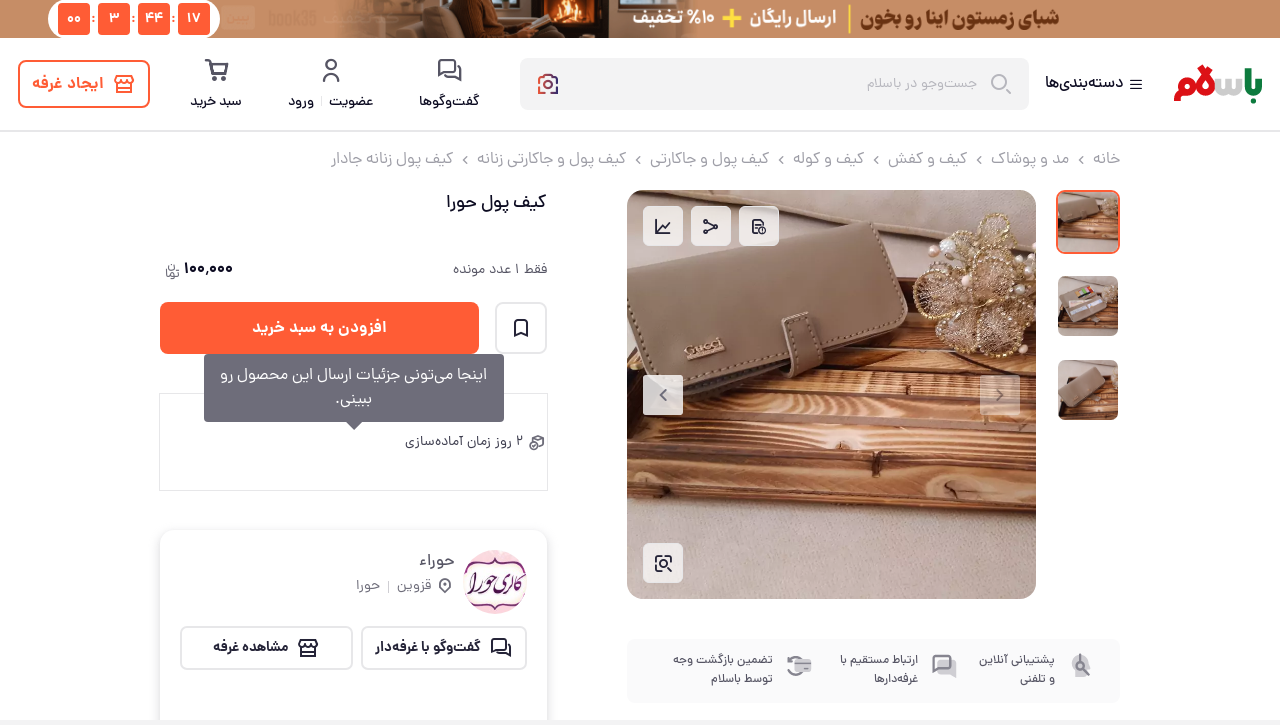

--- FILE ---
content_type: text/html; charset=utf-8
request_url: https://basalam.com/houraa/product/3330668?from=vendor-houraa&rank=1&sid&cid&selectedVendor=false&page=vendor_products_page
body_size: 110264
content:
<!DOCTYPE html><html lang="fa" dir="rtl"><head><meta charSet="utf-8"/><link rel="icon" href="/favicon.ico"/><meta name="viewport" content="minimum-scale=1, initial-scale=1, width=device-width"/><link rel="preconnect" href="https://statics.basalam.com"/><link rel="dns-prefetch" href="https://statics.basalam.com"/><link rel="shortcut icon" type="image/x-icon" href="/favicon.ico"/><link rel="icon" type="image/png" href="/icon.png"/><link rel="apple-touch-icon" href="/icon.png"/><link rel="apple-touch-startup-image" href="/icon.png"/><link rel="manifest" href="/charsou/manifest.json"/><script type="application/ld+json">{"@type":"Organization","url":"https://www.basalam.com","@context":"http://schema.org","logo":"https://statics.basalam.com/public-36/admin/zY03/10-01/MQgpxV3BbYzQyJCZWqVT3EfxoQMRpl4GEAckA49Z1eYavgQ0hp.png","contactPoint":[{"@type":"ContactPoint","telephone":"+982531075","contactType":"customer service"}],"sameAs":["https://www.instagram.com/basalam_bazaar/","https://twitter.com/basalam_bazaar","https://www.youtube.com/channel/UCvo247FEWt9eHI3_wqZvRbA","https://pinterest.com/basalam_com"]}</script><script type="application/ld+json">{"@type":"WebSite","url":"https://basalam.com/","@context":"https://schema.org","potentialAction":{"@type":"SearchAction","query-input":"required name=search_term_string","target":"https://basalam.com/search?q={search_term_string}"}}</script><title>خرید و قیمت کیف پول حورا از غرفه حوراء</title><meta name="description" content="خرید اینترنتی کیف پول حورا از باسلام، از .متنوع ترین کیف زنانه ها با بهترین قیمت در باسلام"/><link rel="canonical" href="https://basalam.com/houraa/product/3330668"/><meta property="og:title" content="خرید و قیمت کیف پول حورا از غرفه حوراء"/><meta property="og:type" content="product"/><meta property="og:description" content="خرید اینترنتی کیف پول حورا از باسلام، از .متنوع ترین کیف زنانه ها با بهترین قیمت در باسلام"/><meta property="og:url" content="https://basalam.com/houraa/product/3330668"/><meta property="og:site_name" content="باسلام؛ بازار بی‌مرز"/><meta property="og:image" content="https://statics.basalam.com/public-7/users/jxg5L/02-08/1JgiPtrg8E6wXiJYwXUBOz1O5YY5AkSEQfpEnk31szZxnxEuKT.jpg_800X800X70.jpg"/><meta name="twitter:title" content="خرید و قیمت کیف پول حورا از غرفه حوراء"/><meta name="twitter:card" content="summary"/><meta name="twitter:site" content="@basalam_bazaar"/><meta name="twitter:description" content="خرید اینترنتی کیف پول حورا از باسلام، از .متنوع ترین کیف زنانه ها با بهترین قیمت در باسلام"/><link rel="preload" as="image" href="https://statics.basalam.com/public-7/users/jxg5L/02-08/1JgiPtrg8E6wXiJYwXUBOz1O5YY5AkSEQfpEnk31szZxnxEuKT.jpg_800X800X70.jpg" fetchpriority="high"/><script type="application/ld+json">{"sku":3330668,"mpn":3330668,"@type":"Product","name":"کیف پول حورا","productID":3330668,"@context":"http://schema.org","description":"کیف پول زنانه\nچرم طبیعی بزی...","image":[{"@type":"ImageObject","contentUrl":"/charsou-assets/3.46.20/_next/static/media/default-image.aa5c295a.webp"},{"contentUrl":"https://statics.basalam.com/public-7/users/jxg5L/02-08/SIocaKmKCbbyahqBveN8ksEGJqHbEeyU41CvYa7wdvccG7FhqF.jpg","@type":"ImageObject","author":{"@type":"Person","name":"حورا"}},{"contentUrl":"https://statics.basalam.com/public-7/users/jxg5L/02-08/BU60rc2S4oB5GqgNMF1MGKOc3EsvGCv0I6CqqIXEYKLg5sxda5.jpg","@type":"ImageObject","author":{"@type":"Person","name":"حورا"}}],"brand":{"@type":"Brand","name":"حوراء","url":"/houraa"},"deliveryTime":{"@type":"ShippingDeliveryTime","handlingTime":{"minValue":0,"maxValue":14,"@type":"QuantitativeValue"}},"aggregateRating":{"bestRating":5,"worstRating":0,"@type":"AggregateRating","ratingValue":4,"reviewCount":1},"offers":{"@type":"Offer","priceCurrency":"IRR","price":1000000,"url":"https://basalam.com/houraa/product/3330668","priceValidUntil":"2026-01-31T10:43:15.453Z","availability":"InStock","seller":{"@type":"Person","name":"حوراء"}},"review":[]}</script><script type="application/ld+json">{"@type":"BreadcrumbList","@context":"http://schema.org","itemListElement":[{"position":1,"@type":"ListItem","item":{"name":"خانه","@id":"https://basalam.com/"}},{"position":2,"@type":"ListItem","item":{"name":"مد و پوشاک","@id":"https://basalam.com/cat/apparel"}},{"position":3,"@type":"ListItem","item":{"name":"کیف و کفش","@id":"https://basalam.com/cat/apparel/کیف-کفش"}},{"position":4,"@type":"ListItem","item":{"name":"کیف و کوله","@id":"https://basalam.com/cat/apparel/کیف-کوله"}},{"position":5,"@type":"ListItem","item":{"name":"کیف پول و جاکارتی","@id":"https://basalam.com/cat/apparel/کیف-پول-جاکارتی"}},{"position":6,"@type":"ListItem","item":{"name":"کیف پول و جاکارتی زنانه","@id":"https://basalam.com/cat/apparel/کیف-پول-جاکارتی-زنانه"}},{"position":7,"@type":"ListItem","item":{"name":"کیف پول زنانه جادار","@id":"https://basalam.com/cat/apparel/کیف-پول-زنانه-جادار"}},{"position":8,"@type":"ListItem","item":{"name":"کیف پول حورا","@id":"https://basalam.com/houraa/product/3330668?from=vendor-houraa&rank=1&sid=&cid=&selectedVendor=false&page=vendor_products_page"}}]}</script><meta name="next-head-count" content="28"/><link rel="preload" as="font" type="font/woff2" crossorigin="anonymous" href="/charsou/font/dana/DanaFaNum-Regular.woff2"/><link rel="preload" as="font" type="font/ttf" crossorigin="anonymous" href="/charsou-assets/3.46.20/_next/static/media/Timcheh-Icons-2-0-23.ttf"/><link data-next-font="" rel="preconnect" href="/" crossorigin="anonymous"/><link rel="preload" href="/charsou-assets/3.46.20/_next/static/css/9a6c8005396ccbec.css" as="style"/><link rel="stylesheet" href="/charsou-assets/3.46.20/_next/static/css/9a6c8005396ccbec.css" data-n-g=""/><link rel="preload" href="/charsou-assets/3.46.20/_next/static/css/2970c513ec48b3ef.css" as="style"/><link rel="stylesheet" href="/charsou-assets/3.46.20/_next/static/css/2970c513ec48b3ef.css" data-n-p=""/><link rel="preload" href="/charsou-assets/3.46.20/_next/static/css/f592a0891b8c8ba9.css" as="style"/><link rel="stylesheet" href="/charsou-assets/3.46.20/_next/static/css/f592a0891b8c8ba9.css"/><link rel="preload" href="/charsou-assets/3.46.20/_next/static/css/8da182b12d859a91.css" as="style"/><link rel="stylesheet" href="/charsou-assets/3.46.20/_next/static/css/8da182b12d859a91.css"/><link rel="preload" href="/charsou-assets/3.46.20/_next/static/css/cee7da3c194a0ecd.css" as="style"/><link rel="stylesheet" href="/charsou-assets/3.46.20/_next/static/css/cee7da3c194a0ecd.css"/><link rel="preload" href="/charsou-assets/3.46.20/_next/static/css/7c33a0ee45538d36.css" as="style"/><link rel="stylesheet" href="/charsou-assets/3.46.20/_next/static/css/7c33a0ee45538d36.css"/><link rel="preload" href="/charsou-assets/3.46.20/_next/static/css/df801fc70b83e182.css" as="style"/><link rel="stylesheet" href="/charsou-assets/3.46.20/_next/static/css/df801fc70b83e182.css"/><link rel="preload" href="/charsou-assets/3.46.20/_next/static/css/ba4a5d2efcfa5298.css" as="style"/><link rel="stylesheet" href="/charsou-assets/3.46.20/_next/static/css/ba4a5d2efcfa5298.css"/><noscript data-n-css=""></noscript><script defer="" nomodule="" src="/charsou-assets/3.46.20/_next/static/chunks/polyfills-c67a75d1b6f99dc8.js"></script><script src="/charsou/webview-pre-config.js" defer="" data-nscript="beforeInteractive"></script><script defer="" src="/charsou-assets/3.46.20/_next/static/chunks/5434-4cf77e49add05ea2.js"></script><script defer="" src="/charsou-assets/3.46.20/_next/static/chunks/3689.a53fe11bf5831853.js"></script><script defer="" src="/charsou-assets/3.46.20/_next/static/chunks/7163.b0fc42fa7e3e2ef9.js"></script><script defer="" src="/charsou-assets/3.46.20/_next/static/chunks/7396.75de4113eab6758c.js"></script><script defer="" src="/charsou-assets/3.46.20/_next/static/chunks/6848.8fe9811c629645e8.js"></script><script defer="" src="/charsou-assets/3.46.20/_next/static/chunks/246-2db262370195aca1.js"></script><script defer="" src="/charsou-assets/3.46.20/_next/static/chunks/3620-d5b00c3db4a1c768.js"></script><script defer="" src="/charsou-assets/3.46.20/_next/static/chunks/2998-ecb5345c254712c3.js"></script><script defer="" src="/charsou-assets/3.46.20/_next/static/chunks/5382-b503d33630b776d0.js"></script><script defer="" src="/charsou-assets/3.46.20/_next/static/chunks/5964-8c5692fe14131288.js"></script><script defer="" src="/charsou-assets/3.46.20/_next/static/chunks/2908.38a87117e839aa67.js"></script><script defer="" src="/charsou-assets/3.46.20/_next/static/chunks/2407-aa017f90dd155813.js"></script><script defer="" src="/charsou-assets/3.46.20/_next/static/chunks/3953-5b9c9d94eb636a75.js"></script><script defer="" src="/charsou-assets/3.46.20/_next/static/chunks/8672-dbdb83f3754ab921.js"></script><script defer="" src="/charsou-assets/3.46.20/_next/static/chunks/3598-64ff507386bf9eaf.js"></script><script defer="" src="/charsou-assets/3.46.20/_next/static/chunks/1586-931ce83fd9e5ce11.js"></script><script defer="" src="/charsou-assets/3.46.20/_next/static/chunks/928-7b1c9c9947cd2ac1.js"></script><script defer="" src="/charsou-assets/3.46.20/_next/static/chunks/6688-ceb4fa9db442b45b.js"></script><script defer="" src="/charsou-assets/3.46.20/_next/static/chunks/8697-0167d6436e675f79.js"></script><script defer="" src="/charsou-assets/3.46.20/_next/static/chunks/3173-68ec603131d594bf.js"></script><script defer="" src="/charsou-assets/3.46.20/_next/static/chunks/8951-94f8f65f02497c55.js"></script><script defer="" src="/charsou-assets/3.46.20/_next/static/chunks/3657.6f2575f8a1808294.js"></script><script defer="" src="/charsou-assets/3.46.20/_next/static/chunks/2880.51599584396e0da8.js"></script><script src="/charsou-assets/3.46.20/_next/static/chunks/webpack-55e01fe52411550b.js" defer=""></script><script src="/charsou-assets/3.46.20/_next/static/chunks/framework-be7ce4f60b98b67c.js" defer=""></script><script src="/charsou-assets/3.46.20/_next/static/chunks/main-f760285d131fbe6d.js" defer=""></script><script src="/charsou-assets/3.46.20/_next/static/chunks/pages/_app-53f56c897e1c57f2.js" defer=""></script><script src="/charsou-assets/3.46.20/_next/static/chunks/973-e7c5a24207090ec4.js" defer=""></script><script src="/charsou-assets/3.46.20/_next/static/chunks/2079-1314a11f5972d16d.js" defer=""></script><script src="/charsou-assets/3.46.20/_next/static/chunks/3650-ff1c8846263a6ef0.js" defer=""></script><script src="/charsou-assets/3.46.20/_next/static/chunks/8738-4b21e259d94ac98b.js" defer=""></script><script src="/charsou-assets/3.46.20/_next/static/chunks/1198-149413dda26e3061.js" defer=""></script><script src="/charsou-assets/3.46.20/_next/static/chunks/9303-1f884dac0a24f266.js" defer=""></script><script src="/charsou-assets/3.46.20/_next/static/chunks/6023-3e7f48bb3c36e737.js" defer=""></script><script src="/charsou-assets/3.46.20/_next/static/chunks/pages/%5BvendorIdentifier%5D/product/%5BproductId%5D-955298b987339b2d.js" defer=""></script><script src="/charsou-assets/3.46.20/_next/static/jr65L9at_SUn1a9lalMot/_buildManifest.js" defer=""></script><script src="/charsou-assets/3.46.20/_next/static/jr65L9at_SUn1a9lalMot/_ssgManifest.js" defer=""></script></head><body><noscript><iframe src="https://www.googletagmanager.com/ns.html?id=GTM-5S33XRP"
            height="0" width="0" style="display:none;visibility:hidden"></iframe></noscript><div id="__next"><div></div><div></div><div class="_98OdAs"></div><a id="top-banner" target="_blank" rel="noopener noreferrer" class="gcZmyZ" href="/promotions/topoff-bbook"><div class="bs-image jTN4iu"><img alt="top banner" class="bs-image__img" src="https://statics.basalam.com/public-163/photo/explore/aN/01-27/w7YivJFqiZMm4DI7QuVTmKSHvEzCctiF76OUlc8g1SsujDY49F.gif"/><div style="padding-bottom:3%"></div></div></a><main class="mainTag"><div class="pDywHa"><div><div class="s5EJnb" id="header-placeholder"></div><header class="GBBt04" id="header"><div class="bs-container"><div class="aAbPCa"><div class="oOteWE"><a class="hgCsRc" href="/"><img class="oI3ssn" src="https://statics.basalam.com/public-162/photo/explore/aN/01-25/vZ2ctZzU9FHYaujmEsQuP1peEX1V4I6CdBpFPhqfdL8cILJOjb.SVG" alt="باسلام"/></a><button class="puz3RS"><i class="bi-menu MNFcFU"></i><span>دسته‌بندی‌ها</span></button><div class="bO4QFh"><div class="s7ZkmO"><form class="mnVDyn" action="/s"><div class="cfsJ9Q"><i class="bi-search RqZ0W3"></i><input name="q" autoComplete="off" class="_bZIGc" type="text" placeholder="جست‌وجو در باسلام" value=""/></div></form></div></div></div><div class="IlRPHA"><a class="_90lPG_" href="/account/chats"><i class="bi-chats TH_Q_b" data-badge="0"></i><span class="t_BQxS">گفت‌وگو‌ها</span></a><button class="_90lPG_"><i class="bi-user TH_Q_b"></i><span class="t_BQxS">عضویت <span class="gX3mSj"></span> ورود</span></button><div class="_90lPG_"><i class="bi-shopping-cart TH_Q_b" data-badge="0"></i><span class="t_BQxS">سبد خرید</span></div><div class="_90lPG_"></div></div></div></div></header></div><div class="bs-box bs-box--pt-16"><div class="dkmZz5"><div class="g_DVLh"><div class="bs-breadcrumbs"><a class="bs-breadcrumbs__item" href="/">خانه</a><i class="bs-breadcrumbs__separator bi-angle-left"></i><a class="bs-breadcrumbs__item" href="/cat/apparel">مد و پوشاک</a><i class="bs-breadcrumbs__separator bi-angle-left"></i><a class="bs-breadcrumbs__item" href="/cat/apparel/%DA%A9%DB%8C%D9%81-%DA%A9%D9%81%D8%B4">کیف و کفش</a><i class="bs-breadcrumbs__separator bi-angle-left"></i><a class="bs-breadcrumbs__item" href="/cat/apparel/%DA%A9%DB%8C%D9%81-%DA%A9%D9%88%D9%84%D9%87">کیف و کوله</a><i class="bs-breadcrumbs__separator bi-angle-left"></i><a class="bs-breadcrumbs__item" href="/cat/apparel/%DA%A9%DB%8C%D9%81-%D9%BE%D9%88%D9%84-%D8%AC%D8%A7%DA%A9%D8%A7%D8%B1%D8%AA%DB%8C">کیف پول و جاکارتی</a><i class="bs-breadcrumbs__separator bi-angle-left"></i><a class="bs-breadcrumbs__item" href="/cat/apparel/%DA%A9%DB%8C%D9%81-%D9%BE%D9%88%D9%84-%D8%AC%D8%A7%DA%A9%D8%A7%D8%B1%D8%AA%DB%8C-%D8%B2%D9%86%D8%A7%D9%86%D9%87">کیف پول و جاکارتی زنانه</a><i class="bs-breadcrumbs__separator bi-angle-left"></i><a class="bs-breadcrumbs__item" href="/cat/apparel/%DA%A9%DB%8C%D9%81-%D9%BE%D9%88%D9%84-%D8%B2%D9%86%D8%A7%D9%86%D9%87-%D8%AC%D8%A7%D8%AF%D8%A7%D8%B1">کیف پول زنانه جادار</a></div></div></div><div class="dkmZz5"><div class="Y9AB6M" id="pdp-primary-sections"><div class="GVWDL9"><div class="TpZ_yL"><div class="_tcYAs"><div class="AO7O7d"><div class="bs-light-carousel _eIkz5"><div class="bs-light-carousel__container"><div class="bs-light-carousel__container-item _81LBUj"><div class="z_iqFl"><img alt="کیف پول حورا" src="https://statics.basalam.com/public-7/users/jxg5L/02-08/1JgiPtrg8E6wXiJYwXUBOz1O5YY5AkSEQfpEnk31szZxnxEuKT.jpg_800X800X70.jpg" class="CCuX5T"/></div></div><div class="bs-light-carousel__container-item _81LBUj"><div class="z_iqFl"><div class="bs-skeleton CCuX5T" style="background-color:var(--gray-050);border-radius:0px;--skeleton-gradient-color:var(--gray-100)"></div></div></div><div class="bs-light-carousel__container-item _81LBUj"><div class="z_iqFl"><div class="bs-skeleton CCuX5T" style="background-color:var(--gray-050);border-radius:0px;--skeleton-gradient-color:var(--gray-100)"></div></div></div></div></div><button aria-label="تصویر بعدی" class="UNK6ld YHVdyI"><i class="bi-angle-left"></i></button><button aria-label="تصویر قبلی" class="j3cEiy"><i class="bi-angle-right"></i></button></div></div><div class="ofgJV1"><div class="_5OF4tc VH5xAP"><style>.bs-carousel[data-carousel-id=_R4kl4qcr6_]:not(.bs-carousel--is-loaded) .bs-carousel__slide { flex: 0 0 calc(12.5% - 0px); margin-bottom: 0px; }</style><div data-carousel-id="_R4kl4qcr6_" class="bs-carousel"><div class="swiper" dir="rtl"><div class="swiper-wrapper"><div class="swiper-slide bs-carousel__slide"><div class="cOwpzd _20IX9r KcE32U"><img alt="کیف پول حورا" src="https://statics.basalam.com/public-7/users/jxg5L/02-08/1JgiPtrg8E6wXiJYwXUBOz1O5YY5AkSEQfpEnk31szZxnxEuKT.jpg_256X256X70.jpg" class="f91aRR"/></div></div><div class="swiper-slide bs-carousel__slide"><div class="cOwpzd _20IX9r"><img alt="کیف پول حورا" src="https://statics.basalam.com/public-7/users/jxg5L/02-08/SIocaKmKCbbyahqBveN8ksEGJqHbEeyU41CvYa7wdvccG7FhqF.jpg" class="f91aRR"/></div></div><div class="swiper-slide bs-carousel__slide"><div class="cOwpzd _20IX9r"><img alt="کیف پول حورا" src="https://statics.basalam.com/public-7/users/jxg5L/02-08/BU60rc2S4oB5GqgNMF1MGKOc3EsvGCv0I6CqqIXEYKLg5sxda5.jpg" class="f91aRR"/></div></div></div></div></div></div></div></div><section data-hydration-on-demand="true"><div class="dkmZz5"><section class="uPTEF0"><div class="bs-box bs-box--flex bs-box--ai-center"><section class="_0zHuT2"><div class="bs-image"><img alt="توضیحات تصویر" class="bs-image__img" src="https://statics.basalam.com/public-30/photo/explore/aN/08-19/Ch0fHR4i51CtYK3I6sS0mdsxDXhyLi6ZjDZH9zOLub9oJ2VJzl.SVG"/><div style="padding-bottom:100%"></div></div></section><p class="bs-text bs-text--fw-medium bs-text--body-sm bs-text--fs-12 PdjtSW">پشتیبانی آنلاین و تلفنی</p></div><div class="bs-box bs-box--flex bs-box--ai-center"><section class="_0zHuT2"><div class="bs-image"><img alt="توضیحات تصویر" class="bs-image__img" src="https://statics.basalam.com/public-30/photo/explore/aN/08-19/NH9iZgGeJVTxGKz7JBmKtuSLN3TxEwgTxya3tRCfqxBDE5VYiO.SVG"/><div style="padding-bottom:100%"></div></div></section><p class="bs-text bs-text--fw-medium bs-text--body-sm bs-text--fs-12 PdjtSW">ارتباط مستقیم با غرفه‌دارها</p></div><div class="bs-box bs-box--flex bs-box--ai-center"><section class="_0zHuT2"><div class="bs-image"><img alt="توضیحات تصویر" class="bs-image__img" src="https://statics.basalam.com/public-30/photo/explore/aN/08-19/KgH6frMS2AbYNrUj6EuS6WGlCJGdODODKHRVmWYQRx3A5tQLtE.SVG"/><div style="padding-bottom:100%"></div></div></section><p class="bs-text bs-text--fw-medium bs-text--body-sm bs-text--fs-12 PdjtSW">تضمین بازگشت وجه توسط باسلام</p></div></section></div></section><section data-hydration-on-demand="true"><div class="V6D_NO"><div class="dkmZz5"><div class="bs-box bs-box--mt-40"><div class="_2oq3bq">توضیحات</div><div class="C__Q6b"><ul><li class="mAduBb"><p class="bs-text bs-text--fw-medium bs-text--body-lg _23_Yx8">وزن خالص:</p><p class="bs-text bs-text--body-sm bs-text--fs-14 _23_Yx8">200<!-- --> گرم</p></li><li class="mAduBb"><p class="bs-text bs-text--fw-medium bs-text--body-lg bs-text--fs-14 _23_Yx8">ابعاد<!-- -->:</p><p class="bs-text bs-text--body-sm bs-text--fs-14">۱۰×۲۰</p></li><div class="bs-box bs-box--mt-16"><div class="bs-read-more"><p class="PFgGpc bs-read-more__text">کیف پول زنانه
چرم طبیعی بزی سوپر
دارای جای کارت 
جای گوشی 
دو عدد جای پول 
جادار و خوش دست و سبک 
دست دوز 
کرم رنگ</p></div></div></ul></div></div></div></div></section><section data-hydration-on-demand="true"></section><div class="_4j95sP"><p class="bs-text bs-text--fs-16 bs-text--fw-bold bs-text--body-lg">تجربه خریدها</p><div class="pa1Fac"><div class="_9BzSxU"><div class="bs-skeleton" style="background-color:var(--gray-050);border-radius:4px;--skeleton-gradient-color:var(--gray-100);width:40px;height:44px"></div><div class="bs-skeleton" style="background-color:var(--gray-050);border-radius:4px;--skeleton-gradient-color:var(--gray-100);width:36px;height:24px"></div></div><div class="bs-rating bs-rating--md iqwzpL"><div class="bs-rating__wrapper"><div class="bs-rating__star bs-rating__star--readonly" role="button" tabindex="0"><svg viewBox="0 0 24 24" fill="none" xmlns="http://www.w3.org/2000/svg"><path fill="var(--gray-100)" d="M12.9279 4.79202L14.2024 8.96053H18.3093C19.7255 8.96053 20.292 10.747 19.159 11.6403L15.7602 14.1712L17.0348 18.3397C17.4596 19.6796 15.9018 20.8706 14.9105 19.9774L11.5117 17.4465L8.11291 19.9774C6.97998 20.8706 5.56381 19.6796 5.98866 18.3397L7.26321 14.1712L3.86441 11.6403C2.73147 10.747 3.29794 8.96053 4.71411 8.96053H8.821L10.0956 4.79202C10.5204 3.45214 12.503 3.45214 12.9279 4.79202Z"></path></svg></div><div class="bs-rating__star bs-rating__star--readonly" role="button" tabindex="0"><svg viewBox="0 0 24 24" fill="none" xmlns="http://www.w3.org/2000/svg"><path fill="var(--gray-100)" d="M12.9279 4.79202L14.2024 8.96053H18.3093C19.7255 8.96053 20.292 10.747 19.159 11.6403L15.7602 14.1712L17.0348 18.3397C17.4596 19.6796 15.9018 20.8706 14.9105 19.9774L11.5117 17.4465L8.11291 19.9774C6.97998 20.8706 5.56381 19.6796 5.98866 18.3397L7.26321 14.1712L3.86441 11.6403C2.73147 10.747 3.29794 8.96053 4.71411 8.96053H8.821L10.0956 4.79202C10.5204 3.45214 12.503 3.45214 12.9279 4.79202Z"></path></svg></div><div class="bs-rating__star bs-rating__star--readonly" role="button" tabindex="0"><svg viewBox="0 0 24 24" fill="none" xmlns="http://www.w3.org/2000/svg"><path fill="var(--gray-100)" d="M12.9279 4.79202L14.2024 8.96053H18.3093C19.7255 8.96053 20.292 10.747 19.159 11.6403L15.7602 14.1712L17.0348 18.3397C17.4596 19.6796 15.9018 20.8706 14.9105 19.9774L11.5117 17.4465L8.11291 19.9774C6.97998 20.8706 5.56381 19.6796 5.98866 18.3397L7.26321 14.1712L3.86441 11.6403C2.73147 10.747 3.29794 8.96053 4.71411 8.96053H8.821L10.0956 4.79202C10.5204 3.45214 12.503 3.45214 12.9279 4.79202Z"></path></svg></div><div class="bs-rating__star bs-rating__star--readonly" role="button" tabindex="0"><svg viewBox="0 0 24 24" fill="none" xmlns="http://www.w3.org/2000/svg"><path fill="var(--gray-100)" d="M12.9279 4.79202L14.2024 8.96053H18.3093C19.7255 8.96053 20.292 10.747 19.159 11.6403L15.7602 14.1712L17.0348 18.3397C17.4596 19.6796 15.9018 20.8706 14.9105 19.9774L11.5117 17.4465L8.11291 19.9774C6.97998 20.8706 5.56381 19.6796 5.98866 18.3397L7.26321 14.1712L3.86441 11.6403C2.73147 10.747 3.29794 8.96053 4.71411 8.96053H8.821L10.0956 4.79202C10.5204 3.45214 12.503 3.45214 12.9279 4.79202Z"></path></svg></div><div class="bs-rating__star bs-rating__star--readonly" role="button" tabindex="0"><svg viewBox="0 0 24 24" fill="none" xmlns="http://www.w3.org/2000/svg"><path fill="var(--gray-100)" d="M12.9279 4.79202L14.2024 8.96053H18.3093C19.7255 8.96053 20.292 10.747 19.159 11.6403L15.7602 14.1712L17.0348 18.3397C17.4596 19.6796 15.9018 20.8706 14.9105 19.9774L11.5117 17.4465L8.11291 19.9774C6.97998 20.8706 5.56381 19.6796 5.98866 18.3397L7.26321 14.1712L3.86441 11.6403C2.73147 10.747 3.29794 8.96053 4.71411 8.96053H8.821L10.0956 4.79202C10.5204 3.45214 12.503 3.45214 12.9279 4.79202Z"></path></svg></div></div></div></div><div class="cGYQ3p"><div><div class="_3Vsgle FbYpLC No1_U_"><div class="_1ohgsq"><div class="bRt05w"><div class="bs-skeleton" style="background-color:var(--gray-050);border-radius:64px;--skeleton-gradient-color:var(--gray-100);width:64px;height:64px"></div></div><div class="e9jqrH"><div class="bs-skeleton" style="background-color:var(--gray-050);border-radius:4px;--skeleton-gradient-color:var(--gray-100);width:100px;height:21px"></div><div class="bs-rating bs-rating--sm _0CKqYJ"><div class="bs-rating__wrapper"><div class="bs-rating__star bs-rating__star--readonly" role="button" tabindex="0"><svg viewBox="0 0 24 24" fill="none" xmlns="http://www.w3.org/2000/svg"><path fill="var(--gray-100)" d="M12.9279 4.79202L14.2024 8.96053H18.3093C19.7255 8.96053 20.292 10.747 19.159 11.6403L15.7602 14.1712L17.0348 18.3397C17.4596 19.6796 15.9018 20.8706 14.9105 19.9774L11.5117 17.4465L8.11291 19.9774C6.97998 20.8706 5.56381 19.6796 5.98866 18.3397L7.26321 14.1712L3.86441 11.6403C2.73147 10.747 3.29794 8.96053 4.71411 8.96053H8.821L10.0956 4.79202C10.5204 3.45214 12.503 3.45214 12.9279 4.79202Z"></path></svg></div><div class="bs-rating__star bs-rating__star--readonly" role="button" tabindex="0"><svg viewBox="0 0 24 24" fill="none" xmlns="http://www.w3.org/2000/svg"><path fill="var(--gray-100)" d="M12.9279 4.79202L14.2024 8.96053H18.3093C19.7255 8.96053 20.292 10.747 19.159 11.6403L15.7602 14.1712L17.0348 18.3397C17.4596 19.6796 15.9018 20.8706 14.9105 19.9774L11.5117 17.4465L8.11291 19.9774C6.97998 20.8706 5.56381 19.6796 5.98866 18.3397L7.26321 14.1712L3.86441 11.6403C2.73147 10.747 3.29794 8.96053 4.71411 8.96053H8.821L10.0956 4.79202C10.5204 3.45214 12.503 3.45214 12.9279 4.79202Z"></path></svg></div><div class="bs-rating__star bs-rating__star--readonly" role="button" tabindex="0"><svg viewBox="0 0 24 24" fill="none" xmlns="http://www.w3.org/2000/svg"><path fill="var(--gray-100)" d="M12.9279 4.79202L14.2024 8.96053H18.3093C19.7255 8.96053 20.292 10.747 19.159 11.6403L15.7602 14.1712L17.0348 18.3397C17.4596 19.6796 15.9018 20.8706 14.9105 19.9774L11.5117 17.4465L8.11291 19.9774C6.97998 20.8706 5.56381 19.6796 5.98866 18.3397L7.26321 14.1712L3.86441 11.6403C2.73147 10.747 3.29794 8.96053 4.71411 8.96053H8.821L10.0956 4.79202C10.5204 3.45214 12.503 3.45214 12.9279 4.79202Z"></path></svg></div><div class="bs-rating__star bs-rating__star--readonly" role="button" tabindex="0"><svg viewBox="0 0 24 24" fill="none" xmlns="http://www.w3.org/2000/svg"><path fill="var(--gray-100)" d="M12.9279 4.79202L14.2024 8.96053H18.3093C19.7255 8.96053 20.292 10.747 19.159 11.6403L15.7602 14.1712L17.0348 18.3397C17.4596 19.6796 15.9018 20.8706 14.9105 19.9774L11.5117 17.4465L8.11291 19.9774C6.97998 20.8706 5.56381 19.6796 5.98866 18.3397L7.26321 14.1712L3.86441 11.6403C2.73147 10.747 3.29794 8.96053 4.71411 8.96053H8.821L10.0956 4.79202C10.5204 3.45214 12.503 3.45214 12.9279 4.79202Z"></path></svg></div><div class="bs-rating__star bs-rating__star--readonly" role="button" tabindex="0"><svg viewBox="0 0 24 24" fill="none" xmlns="http://www.w3.org/2000/svg"><path fill="var(--gray-100)" d="M12.9279 4.79202L14.2024 8.96053H18.3093C19.7255 8.96053 20.292 10.747 19.159 11.6403L15.7602 14.1712L17.0348 18.3397C17.4596 19.6796 15.9018 20.8706 14.9105 19.9774L11.5117 17.4465L8.11291 19.9774C6.97998 20.8706 5.56381 19.6796 5.98866 18.3397L7.26321 14.1712L3.86441 11.6403C2.73147 10.747 3.29794 8.96053 4.71411 8.96053H8.821L10.0956 4.79202C10.5204 3.45214 12.503 3.45214 12.9279 4.79202Z"></path></svg></div></div></div></div><div class="_1mHH5x"><div class="bs-skeleton" style="background-color:var(--gray-050);border-radius:4px;--skeleton-gradient-color:var(--gray-100);width:50px;height:15px"></div></div></div><div class="jef2aO"><div class="bs-skeleton" style="background-color:var(--gray-050);border-radius:4px;--skeleton-gradient-color:var(--gray-100);width:50%;height:21px"></div></div><div class="YKOHCv"><div class="bs-skeleton" style="background-color:var(--gray-050);border-radius:4px;--skeleton-gradient-color:var(--gray-100);width:36px;height:36px"></div><div class="bs-skeleton" style="background-color:var(--gray-050);border-radius:4px;--skeleton-gradient-color:var(--gray-100);width:90px;height:36px"></div><div class="bs-skeleton" style="background-color:var(--gray-050);border-radius:4px;--skeleton-gradient-color:var(--gray-100);width:90px;height:36px"></div></div></div></div><div><div class="_3Vsgle FbYpLC No1_U_"><div class="_1ohgsq"><div class="bRt05w"><div class="bs-skeleton" style="background-color:var(--gray-050);border-radius:64px;--skeleton-gradient-color:var(--gray-100);width:64px;height:64px"></div></div><div class="e9jqrH"><div class="bs-skeleton" style="background-color:var(--gray-050);border-radius:4px;--skeleton-gradient-color:var(--gray-100);width:100px;height:21px"></div><div class="bs-rating bs-rating--sm _0CKqYJ"><div class="bs-rating__wrapper"><div class="bs-rating__star bs-rating__star--readonly" role="button" tabindex="0"><svg viewBox="0 0 24 24" fill="none" xmlns="http://www.w3.org/2000/svg"><path fill="var(--gray-100)" d="M12.9279 4.79202L14.2024 8.96053H18.3093C19.7255 8.96053 20.292 10.747 19.159 11.6403L15.7602 14.1712L17.0348 18.3397C17.4596 19.6796 15.9018 20.8706 14.9105 19.9774L11.5117 17.4465L8.11291 19.9774C6.97998 20.8706 5.56381 19.6796 5.98866 18.3397L7.26321 14.1712L3.86441 11.6403C2.73147 10.747 3.29794 8.96053 4.71411 8.96053H8.821L10.0956 4.79202C10.5204 3.45214 12.503 3.45214 12.9279 4.79202Z"></path></svg></div><div class="bs-rating__star bs-rating__star--readonly" role="button" tabindex="0"><svg viewBox="0 0 24 24" fill="none" xmlns="http://www.w3.org/2000/svg"><path fill="var(--gray-100)" d="M12.9279 4.79202L14.2024 8.96053H18.3093C19.7255 8.96053 20.292 10.747 19.159 11.6403L15.7602 14.1712L17.0348 18.3397C17.4596 19.6796 15.9018 20.8706 14.9105 19.9774L11.5117 17.4465L8.11291 19.9774C6.97998 20.8706 5.56381 19.6796 5.98866 18.3397L7.26321 14.1712L3.86441 11.6403C2.73147 10.747 3.29794 8.96053 4.71411 8.96053H8.821L10.0956 4.79202C10.5204 3.45214 12.503 3.45214 12.9279 4.79202Z"></path></svg></div><div class="bs-rating__star bs-rating__star--readonly" role="button" tabindex="0"><svg viewBox="0 0 24 24" fill="none" xmlns="http://www.w3.org/2000/svg"><path fill="var(--gray-100)" d="M12.9279 4.79202L14.2024 8.96053H18.3093C19.7255 8.96053 20.292 10.747 19.159 11.6403L15.7602 14.1712L17.0348 18.3397C17.4596 19.6796 15.9018 20.8706 14.9105 19.9774L11.5117 17.4465L8.11291 19.9774C6.97998 20.8706 5.56381 19.6796 5.98866 18.3397L7.26321 14.1712L3.86441 11.6403C2.73147 10.747 3.29794 8.96053 4.71411 8.96053H8.821L10.0956 4.79202C10.5204 3.45214 12.503 3.45214 12.9279 4.79202Z"></path></svg></div><div class="bs-rating__star bs-rating__star--readonly" role="button" tabindex="0"><svg viewBox="0 0 24 24" fill="none" xmlns="http://www.w3.org/2000/svg"><path fill="var(--gray-100)" d="M12.9279 4.79202L14.2024 8.96053H18.3093C19.7255 8.96053 20.292 10.747 19.159 11.6403L15.7602 14.1712L17.0348 18.3397C17.4596 19.6796 15.9018 20.8706 14.9105 19.9774L11.5117 17.4465L8.11291 19.9774C6.97998 20.8706 5.56381 19.6796 5.98866 18.3397L7.26321 14.1712L3.86441 11.6403C2.73147 10.747 3.29794 8.96053 4.71411 8.96053H8.821L10.0956 4.79202C10.5204 3.45214 12.503 3.45214 12.9279 4.79202Z"></path></svg></div><div class="bs-rating__star bs-rating__star--readonly" role="button" tabindex="0"><svg viewBox="0 0 24 24" fill="none" xmlns="http://www.w3.org/2000/svg"><path fill="var(--gray-100)" d="M12.9279 4.79202L14.2024 8.96053H18.3093C19.7255 8.96053 20.292 10.747 19.159 11.6403L15.7602 14.1712L17.0348 18.3397C17.4596 19.6796 15.9018 20.8706 14.9105 19.9774L11.5117 17.4465L8.11291 19.9774C6.97998 20.8706 5.56381 19.6796 5.98866 18.3397L7.26321 14.1712L3.86441 11.6403C2.73147 10.747 3.29794 8.96053 4.71411 8.96053H8.821L10.0956 4.79202C10.5204 3.45214 12.503 3.45214 12.9279 4.79202Z"></path></svg></div></div></div></div><div class="_1mHH5x"><div class="bs-skeleton" style="background-color:var(--gray-050);border-radius:4px;--skeleton-gradient-color:var(--gray-100);width:50px;height:15px"></div></div></div><div class="jef2aO"><div class="bs-skeleton" style="background-color:var(--gray-050);border-radius:4px;--skeleton-gradient-color:var(--gray-100);width:50%;height:21px"></div></div><div class="YKOHCv"><div class="bs-skeleton" style="background-color:var(--gray-050);border-radius:4px;--skeleton-gradient-color:var(--gray-100);width:36px;height:36px"></div><div class="bs-skeleton" style="background-color:var(--gray-050);border-radius:4px;--skeleton-gradient-color:var(--gray-100);width:90px;height:36px"></div><div class="bs-skeleton" style="background-color:var(--gray-050);border-radius:4px;--skeleton-gradient-color:var(--gray-100);width:90px;height:36px"></div></div></div></div><div><div class="_3Vsgle FbYpLC No1_U_"><div class="_1ohgsq"><div class="bRt05w"><div class="bs-skeleton" style="background-color:var(--gray-050);border-radius:64px;--skeleton-gradient-color:var(--gray-100);width:64px;height:64px"></div></div><div class="e9jqrH"><div class="bs-skeleton" style="background-color:var(--gray-050);border-radius:4px;--skeleton-gradient-color:var(--gray-100);width:100px;height:21px"></div><div class="bs-rating bs-rating--sm _0CKqYJ"><div class="bs-rating__wrapper"><div class="bs-rating__star bs-rating__star--readonly" role="button" tabindex="0"><svg viewBox="0 0 24 24" fill="none" xmlns="http://www.w3.org/2000/svg"><path fill="var(--gray-100)" d="M12.9279 4.79202L14.2024 8.96053H18.3093C19.7255 8.96053 20.292 10.747 19.159 11.6403L15.7602 14.1712L17.0348 18.3397C17.4596 19.6796 15.9018 20.8706 14.9105 19.9774L11.5117 17.4465L8.11291 19.9774C6.97998 20.8706 5.56381 19.6796 5.98866 18.3397L7.26321 14.1712L3.86441 11.6403C2.73147 10.747 3.29794 8.96053 4.71411 8.96053H8.821L10.0956 4.79202C10.5204 3.45214 12.503 3.45214 12.9279 4.79202Z"></path></svg></div><div class="bs-rating__star bs-rating__star--readonly" role="button" tabindex="0"><svg viewBox="0 0 24 24" fill="none" xmlns="http://www.w3.org/2000/svg"><path fill="var(--gray-100)" d="M12.9279 4.79202L14.2024 8.96053H18.3093C19.7255 8.96053 20.292 10.747 19.159 11.6403L15.7602 14.1712L17.0348 18.3397C17.4596 19.6796 15.9018 20.8706 14.9105 19.9774L11.5117 17.4465L8.11291 19.9774C6.97998 20.8706 5.56381 19.6796 5.98866 18.3397L7.26321 14.1712L3.86441 11.6403C2.73147 10.747 3.29794 8.96053 4.71411 8.96053H8.821L10.0956 4.79202C10.5204 3.45214 12.503 3.45214 12.9279 4.79202Z"></path></svg></div><div class="bs-rating__star bs-rating__star--readonly" role="button" tabindex="0"><svg viewBox="0 0 24 24" fill="none" xmlns="http://www.w3.org/2000/svg"><path fill="var(--gray-100)" d="M12.9279 4.79202L14.2024 8.96053H18.3093C19.7255 8.96053 20.292 10.747 19.159 11.6403L15.7602 14.1712L17.0348 18.3397C17.4596 19.6796 15.9018 20.8706 14.9105 19.9774L11.5117 17.4465L8.11291 19.9774C6.97998 20.8706 5.56381 19.6796 5.98866 18.3397L7.26321 14.1712L3.86441 11.6403C2.73147 10.747 3.29794 8.96053 4.71411 8.96053H8.821L10.0956 4.79202C10.5204 3.45214 12.503 3.45214 12.9279 4.79202Z"></path></svg></div><div class="bs-rating__star bs-rating__star--readonly" role="button" tabindex="0"><svg viewBox="0 0 24 24" fill="none" xmlns="http://www.w3.org/2000/svg"><path fill="var(--gray-100)" d="M12.9279 4.79202L14.2024 8.96053H18.3093C19.7255 8.96053 20.292 10.747 19.159 11.6403L15.7602 14.1712L17.0348 18.3397C17.4596 19.6796 15.9018 20.8706 14.9105 19.9774L11.5117 17.4465L8.11291 19.9774C6.97998 20.8706 5.56381 19.6796 5.98866 18.3397L7.26321 14.1712L3.86441 11.6403C2.73147 10.747 3.29794 8.96053 4.71411 8.96053H8.821L10.0956 4.79202C10.5204 3.45214 12.503 3.45214 12.9279 4.79202Z"></path></svg></div><div class="bs-rating__star bs-rating__star--readonly" role="button" tabindex="0"><svg viewBox="0 0 24 24" fill="none" xmlns="http://www.w3.org/2000/svg"><path fill="var(--gray-100)" d="M12.9279 4.79202L14.2024 8.96053H18.3093C19.7255 8.96053 20.292 10.747 19.159 11.6403L15.7602 14.1712L17.0348 18.3397C17.4596 19.6796 15.9018 20.8706 14.9105 19.9774L11.5117 17.4465L8.11291 19.9774C6.97998 20.8706 5.56381 19.6796 5.98866 18.3397L7.26321 14.1712L3.86441 11.6403C2.73147 10.747 3.29794 8.96053 4.71411 8.96053H8.821L10.0956 4.79202C10.5204 3.45214 12.503 3.45214 12.9279 4.79202Z"></path></svg></div></div></div></div><div class="_1mHH5x"><div class="bs-skeleton" style="background-color:var(--gray-050);border-radius:4px;--skeleton-gradient-color:var(--gray-100);width:50px;height:15px"></div></div></div><div class="jef2aO"><div class="bs-skeleton" style="background-color:var(--gray-050);border-radius:4px;--skeleton-gradient-color:var(--gray-100);width:50%;height:21px"></div></div><div class="YKOHCv"><div class="bs-skeleton" style="background-color:var(--gray-050);border-radius:4px;--skeleton-gradient-color:var(--gray-100);width:36px;height:36px"></div><div class="bs-skeleton" style="background-color:var(--gray-050);border-radius:4px;--skeleton-gradient-color:var(--gray-100);width:90px;height:36px"></div><div class="bs-skeleton" style="background-color:var(--gray-050);border-radius:4px;--skeleton-gradient-color:var(--gray-100);width:90px;height:36px"></div></div></div></div></div><div class="NhITSH"><div class="bs-skeleton" style="background-color:var(--gray-050);border-radius:6px;--skeleton-gradient-color:var(--gray-100);width:200px;height:40px"></div></div></div></div><div class="GPLTsZ"><div class="dkmZz5"><div class="W1I4u4"><h1 class="F7OJfQ">کیف پول حورا</h1><div class="KotBYZ"><div class="_4EC5dq"></div><div class="bs-skeleton NSDXLW" style="background-color:var(--gray-050);border-radius:4px;--skeleton-gradient-color:var(--gray-100);width:55px;height:20px"></div></div></div></div><div id="pdp-cta"><div class="dkmZz5"><div class="_5vpfmc"><div class="FfqbEz"><span class="P_00Qp">فقط <!-- -->1 عدد<!-- --> مونده</span><span class="Qh2SSX"><div class="jVBg39"><span class="yVL64g">100٬000</span><i style="color:var(--gray-600)" class="bi-toman bs-icon bs-icon--size-24"></i></div></span></div><div class="RhAwhj"><div class="bPQ4F8"><div class="bs-tooltip-wrapper"><div class="_9__hkV"><button type="button" class="bs-button bs-button--xl bs-button--outline bs-button--outline bs-button--outline--secondary bs-button--square"><i class="bi bi-bookmark bs-button__icon bs-button__icon--center-start bs-button__icon--only"></i></button></div></div></div><div class="k5nCX9"><button type="button" class="bs-button bs-button--xl bs-button--fill bs-button--fill bs-button--fill--primary bs-button--full-width">افزودن به سبد خرید</button></div></div></div></div></div><div class="dkmZz5"><div class="bs-box bs-box--mt-40"><div class="bs-skeleton" style="background-color:var(--gray-050);border-radius:4px;--skeleton-gradient-color:var(--gray-100);width:100%;height:96px"></div></div></div><div class="dkmZz5"><section id="pdp-vendor" class="RFvLyH"><div class="bs-box bs-box--flex bs-box--ai-flex-start"><a href="/houraa"><div class="bs-avatar bs-avatar--64 bs-avatar--none"><img src="https://statics.basalam.com/public/users/60n2O/2104/6aDj6541MjeAwmHN9JHvDhMfD3hwekhMBR5cI9ut.jpeg_100X100X90.jpeg" alt="" class="bs-avatar__image" loading="lazy"/></div></a><div class="bs-box bs-box--mr-8 sVg_L6"><a href="/houraa"><p class="bs-text bs-text--fw-medium bs-text--body-sm bs-text--fs-16 CmYX3s _14BUYL">حوراء</p></a><div class="bs-box bs-box--flex"><span class="bs-text bs-text--caption-lg bs-text--fs-14 nCzGc1"><span class="bi-location _853lOM"></span><span class="ReXyI6">قزوین</span><span class="dQxhE0"></span></span><span class="bs-text bs-text--caption-lg bs-text--fs-14 CmYX3s">حورا</span></div><div class="bs-box bs-box--mt-16 bs-box--flex"><div class="bs-skeleton" style="background-color:var(--gray-050);border-radius:50%;--skeleton-gradient-color:var(--gray-100);width:48px;height:48px"></div><div class="bs-box bs-box--mr-8"><div class="bs-skeleton" style="background-color:var(--gray-050);border-radius:50%;--skeleton-gradient-color:var(--gray-100);width:48px;height:48px"></div></div></div></div></div><div class="bs-box bs-box--mt-12 bs-box--flex bs-box--ai-center bs-box--jc-flex-start"><span class="bs-text bs-text--caption-lg"></span></div><div class="iSNlfv"><div class="bs-tooltip-wrapper bs-tooltip-wrapper--disabled AjkIIp chat-tooltip--R2r6l4qcr6- dAoDqk"><button type="button" class="bs-button bs-button--md bs-button--outline bs-button--outline bs-button--outline--secondary bs-button--full-width"><i class="bi-chats bs-button__icon bs-button__icon--center-start"></i>گفت‌وگو با غرفه‌دار</button></div><a to="/houraa" type="button" class="NvlbXo bs-button bs-button--md bs-button--outline bs-button--outline bs-button--outline--secondary bs-button--full-width" href="/houraa"><i class="bi-vendor bs-button__icon bs-button__icon--center-start"></i>مشاهده غرفه</a></div><div class="mA09JM"><p>تو هم محصولی برای فروش داری؟</p><button type="button" class="IqwN9Y bs-button bs-button--sm bs-button--text bs-button--text bs-button--text--primary"><i class="bi-angle-left bs-button__icon bs-button__icon--center-end"></i>شروع کن </button></div></section></div><div class="ZSiYdK"><div class="bTihv0"><img class="b0pTsV" src="https://statics.basalam.com/public-7/users/jxg5L/02-08/1JgiPtrg8E6wXiJYwXUBOz1O5YY5AkSEQfpEnk31szZxnxEuKT.jpg_256X256X70.jpg" alt="کیف پول حورا"/><span class="JlXg8P">کیف پول حورا</span></div><div id="pdp-cta"><div class="dkmZz5"><div class="_5vpfmc undefined"><div class="FfqbEz"><span class="P_00Qp">فقط <!-- -->1 عدد<!-- --> مونده</span><span class="Qh2SSX"><div class="jVBg39"><span class="yVL64g">100٬000</span><i style="color:var(--gray-600)" class="bi-toman bs-icon bs-icon--size-24"></i></div></span></div><div class="RhAwhj"><div class="bPQ4F8"><div class="bs-tooltip-wrapper"><div class="_9__hkV"><button type="button" class="bs-button bs-button--xl bs-button--outline bs-button--outline bs-button--outline--secondary bs-button--square"><i class="bi bi-bookmark bs-button__icon bs-button__icon--center-start bs-button__icon--only"></i></button></div></div></div><div class="k5nCX9"><button type="button" class="bs-button bs-button--xl bs-button--fill bs-button--fill bs-button--fill--primary bs-button--full-width">افزودن به سبد خرید</button></div></div></div></div></div><div class="dkmZz5"><section id="pdp-vendor" class="RFvLyH _6S6Jp0"><div class="bs-box bs-box--flex bs-box--ai-flex-start"><a href="/houraa"><div class="bs-avatar bs-avatar--64 bs-avatar--none"><img src="https://statics.basalam.com/public/users/60n2O/2104/6aDj6541MjeAwmHN9JHvDhMfD3hwekhMBR5cI9ut.jpeg_100X100X90.jpeg" alt="" class="bs-avatar__image" loading="lazy"/></div></a><div class="bs-box bs-box--mr-8 sVg_L6"><a href="/houraa"><p class="bs-text bs-text--fw-medium bs-text--body-sm bs-text--fs-16 CmYX3s _14BUYL">حوراء</p></a><div class="bs-box bs-box--flex"><span class="bs-text bs-text--caption-lg bs-text--fs-14 nCzGc1"><span class="bi-location _853lOM"></span><span class="ReXyI6">قزوین</span><span class="dQxhE0"></span></span><span class="bs-text bs-text--caption-lg bs-text--fs-14 CmYX3s">حورا</span></div><div class="bs-box bs-box--mt-16 bs-box--flex"><div class="bs-skeleton" style="background-color:var(--gray-050);border-radius:50%;--skeleton-gradient-color:var(--gray-100);width:48px;height:48px"></div><div class="bs-box bs-box--mr-8"><div class="bs-skeleton" style="background-color:var(--gray-050);border-radius:50%;--skeleton-gradient-color:var(--gray-100);width:48px;height:48px"></div></div></div></div></div><div class="bs-box bs-box--mt-12 bs-box--flex bs-box--ai-center bs-box--jc-flex-start"><span class="bs-text bs-text--caption-lg"></span></div><div class="iSNlfv"><div class="bs-tooltip-wrapper bs-tooltip-wrapper--disabled AjkIIp chat-tooltip--Rmjel4qcr6- dAoDqk"><button type="button" class="bs-button bs-button--md bs-button--outline bs-button--outline bs-button--outline--secondary bs-button--full-width"><i class="bi-chats bs-button__icon bs-button__icon--center-start"></i>گفت‌وگو با غرفه‌دار</button></div><a to="/houraa" type="button" class="NvlbXo bs-button bs-button--md bs-button--outline bs-button--outline bs-button--outline--secondary bs-button--full-width" href="/houraa"><i class="bi-vendor bs-button__icon bs-button__icon--center-start"></i>مشاهده غرفه</a></div><div class="mA09JM"><p>تو هم محصولی برای فروش داری؟</p><button type="button" class="IqwN9Y bs-button bs-button--sm bs-button--text bs-button--text bs-button--text--primary"><i class="bi-angle-left bs-button__icon bs-button__icon--center-end"></i>شروع کن </button></div></section></div></div></div></div></div><section data-hydration-on-demand="true"></section><div id="pdp-related-product"><section data-hydration-on-demand="true"></section></div></div></div></main><div></div><div></div></div><script id="__NEXT_DATA__" type="application/json">{"props":{"pageProps":{"isPc":true,"asPath":"/houraa/product/3330668?from=vendor-houraa\u0026rank=1\u0026sid=\u0026cid=\u0026selectedVendor=false\u0026page=vendor_products_page","product":{"allowCategoryChange":null,"attributeGroups":[{"attributes":[{"id":216,"required":false,"selectedValues":null,"title":"ابعاد","type":{"description":null,"name":"نویسه","value":3011},"unit":"میلیمتر - مثال: 120*500","value":"۱۰×۲۰"}],"title":"عمومی"}],"attributes":[{"id":10187245,"key":"ابعاد","value":"۱۰×۲۰"}],"backendHttpStatusCode":200,"canAddToCart":true,"category":{"id":244,"parent":{"id":27,"parent":{"id":2,"parent":null,"placeholder":null,"title":"مد و پوشاک","unitTypeId":null},"placeholder":null,"title":"زنانه","unitTypeId":null},"placeholder":null,"title":"کیف زنانه","unitTypeId":null},"categoryList":[{"id":7624,"slug":"ست-شال-و-کیف","title":"ست شال و کیف"},{"id":7725,"slug":"کوله-پشتی-چرمی","title":"کوله پشتی چرمی"},{"id":7726,"slug":"کوله-پشتی-پارچه-ای","title":"کوله پشتی پارچه ای"},{"id":7728,"slug":"کیف-اسپرت-زنانه","title":"کیف اسپرت زنانه"},{"id":7729,"slug":"کیف-پارچه-ای","title":"کیف پارچه ای"},{"id":1652,"slug":"ست-روسری-و-کیف","title":"ست روسری و کیف"},{"id":1653,"slug":"کوله-پشتی-زنانه","title":"کوله پشتی زنانه"},{"id":1654,"slug":"کیف-اداری-زنانه","title":"کیف اداری زنانه"},{"id":1655,"slug":"کیف-بافتنی","title":"کیف بافتنی"},{"id":1656,"slug":"کیف-پول-زنانه","title":"کیف پول زنانه"},{"id":1657,"slug":"کیف-چرم-زنانه","title":"کیف چرم زنانه"},{"id":1658,"slug":"کیف-دانشجویی","title":"کیف دانشجویی"},{"id":1659,"slug":"کیف-دسته-چک","title":"کیف دسته چک"},{"id":1660,"slug":"کیف-دستی-زنانه","title":"کیف دستی زنانه"},{"id":1661,"slug":"کیف-دوشی-زنانه","title":"کیف دوشی زنانه"},{"id":1662,"slug":"کیف-سنتی","title":"کیف سنتی"},{"id":1663,"slug":"کیف-فندی","title":"کیف فندی"},{"id":1664,"slug":"کیف-قلاب-بافی","title":"کیف قلاب بافی"},{"id":1665,"slug":"کیف-کمری-زنانه","title":"کیف کمری زنانه"},{"id":1666,"slug":"کیف-گلیم","title":"کیف گلیم"},{"id":1667,"slug":"کیف-مجلسی-زنانه","title":"کیف مجلسی زنانه"},{"id":1668,"slug":"کیف-منگو","title":"کیف منگو"},{"id":1669,"slug":"کیف-هرمس","title":"کیف هرمس"},{"id":1670,"slug":"کیف-هولوگرامی","title":"کیف هولوگرامی"}],"createdAt":"2022-02-08T12:51:39+03:30","description":"کیف پول زنانه\nچرم طبیعی بزی سوپر\nدارای جای کارت \nجای گوشی \nدو عدد جای پول \nجادار و خوش دست و سبک \nدست دوز \nکرم رنگ","discount":null,"freeShipping":{"metaData":{"illegals":{"fromIran":false,"fromSameCity":false},"limits":{"toIran":null,"toSameCity":60000000}},"result":true},"hasSelectableVariation":false,"id":3330668,"inventory":1,"isAvailable":true,"isFreeShipping":false,"isProductForRevision":false,"isSaleable":true,"isShowable":true,"isWholesale":null,"locationDeployment":{"description":null,"name":"ارسال توسط غرفه دار","value":3017},"navigation":{"categoryIds":[244],"parent":{"categoryIds":[27],"parent":{"categoryIds":[2],"parent":null,"slug":"apparel","title":"مد و پوشاک"},"slug":"women-apparel","title":"زنانه"},"slug":"women-bag","title":"کیف زنانه"},"netWeight":200,"netWeightDecimal":200,"packagedWeight":250,"packagingDimensions":null,"photo":{"id":17467184,"lg":"https://statics.basalam.com/public-7/users/jxg5L/02-08/1JgiPtrg8E6wXiJYwXUBOz1O5YY5AkSEQfpEnk31szZxnxEuKT.jpg_800X800X70.jpg","md":"https://statics.basalam.com/public-7/users/jxg5L/02-08/1JgiPtrg8E6wXiJYwXUBOz1O5YY5AkSEQfpEnk31szZxnxEuKT.jpg_512X512X70.jpg","original":"https://statics.basalam.com/public-7/users/jxg5L/02-08/1JgiPtrg8E6wXiJYwXUBOz1O5YY5AkSEQfpEnk31szZxnxEuKT.jpg","sm":"https://statics.basalam.com/public-7/users/jxg5L/02-08/1JgiPtrg8E6wXiJYwXUBOz1O5YY5AkSEQfpEnk31szZxnxEuKT.jpg_256X256X70.jpg","xs":"https://statics.basalam.com/public-7/users/jxg5L/02-08/1JgiPtrg8E6wXiJYwXUBOz1O5YY5AkSEQfpEnk31szZxnxEuKT.jpg_50X50X70.jpg"},"photos":[{"id":17467222,"lg":"https://statics.basalam.com/public-7/users/jxg5L/02-08/SIocaKmKCbbyahqBveN8ksEGJqHbEeyU41CvYa7wdvccG7FhqF.jpg","md":"https://statics.basalam.com/public-7/users/jxg5L/02-08/SIocaKmKCbbyahqBveN8ksEGJqHbEeyU41CvYa7wdvccG7FhqF.jpg","original":"https://statics.basalam.com/public-7/users/jxg5L/02-08/SIocaKmKCbbyahqBveN8ksEGJqHbEeyU41CvYa7wdvccG7FhqF.jpg","sm":"https://statics.basalam.com/public-7/users/jxg5L/02-08/SIocaKmKCbbyahqBveN8ksEGJqHbEeyU41CvYa7wdvccG7FhqF.jpg","xs":"https://statics.basalam.com/public-7/users/jxg5L/02-08/SIocaKmKCbbyahqBveN8ksEGJqHbEeyU41CvYa7wdvccG7FhqF.jpg"},{"id":17467227,"lg":"https://statics.basalam.com/public-7/users/jxg5L/02-08/BU60rc2S4oB5GqgNMF1MGKOc3EsvGCv0I6CqqIXEYKLg5sxda5.jpg","md":"https://statics.basalam.com/public-7/users/jxg5L/02-08/BU60rc2S4oB5GqgNMF1MGKOc3EsvGCv0I6CqqIXEYKLg5sxda5.jpg","original":"https://statics.basalam.com/public-7/users/jxg5L/02-08/BU60rc2S4oB5GqgNMF1MGKOc3EsvGCv0I6CqqIXEYKLg5sxda5.jpg","sm":"https://statics.basalam.com/public-7/users/jxg5L/02-08/BU60rc2S4oB5GqgNMF1MGKOc3EsvGCv0I6CqqIXEYKLg5sxda5.jpg","xs":"https://statics.basalam.com/public-7/users/jxg5L/02-08/BU60rc2S4oB5GqgNMF1MGKOc3EsvGCv0I6CqqIXEYKLg5sxda5.jpg"}],"preparationDay":2,"price":1000000,"primaryPrice":1000000,"rating":0,"reviewCount":0,"revision":null,"shippingArea":null,"shippingData":{"illegalForIran":false,"illegalForSameCity":false},"sku":null,"status":{"description":null,"name":"در دسترس","value":2976},"statusChanges":null,"summary":null,"title":"کیف پول حورا","unitQuantity":null,"unitType":null,"updatedAt":"2022-02-08T12:53:39+03:30","variants":null,"variantsSelectedIndex":null,"vendor":{"aboutYourLife":null,"aboutYourPlace":null,"availableCities":null,"categoryType":[{"description":null,"name":"نا مشخص","value":3534}],"city":{"name":"قزوین","province":{"description":null,"name":"قزوین","value":20},"value":2522},"covers":[{"id":8724092,"lg":"https://statics.basalam.com/public/users/60n2O/2104/g8wq4qe9Lc3OcmEfd5qJtR0YaPLYxcnByaeJVXbx.jpeg_1000X300X70.jpeg","md":"https://statics.basalam.com/public/users/60n2O/2104/g8wq4qe9Lc3OcmEfd5qJtR0YaPLYxcnByaeJVXbx.jpeg_500X150X70.jpeg","original":"https://statics.basalam.com/public/users/60n2O/2104/g8wq4qe9Lc3OcmEfd5qJtR0YaPLYxcnByaeJVXbx.jpeg","sm":"https://statics.basalam.com/public/users/60n2O/2104/g8wq4qe9Lc3OcmEfd5qJtR0YaPLYxcnByaeJVXbx.jpeg_100X30X70.jpeg","xs":"https://statics.basalam.com/public/users/60n2O/2104/g8wq4qe9Lc3OcmEfd5qJtR0YaPLYxcnByaeJVXbx.jpeg_50X15X70.jpeg"}],"createdAt":"2020-07-20T09:11:12+04:30","eitaa":null,"elapsedTimeFromCreation":"P5Y6M14DT7H34M22S","freeShippingToIran":null,"freeShippingToSameCity":null,"gallery":[],"homeTabSettings":[{"extraData":null,"isActive":true,"name":"banners","order":1},{"extraData":null,"isActive":true,"name":"highlights","order":2},{"extraData":null,"isActive":true,"name":"notice","order":3},{"extraData":null,"isActive":true,"name":"shelves","order":4},{"extraData":null,"isActive":true,"name":"coupons","order":5},{"extraData":null,"isActive":true,"name":"summary","order":6},{"extraData":null,"isActive":true,"name":"city","order":7},{"extraData":null,"isActive":true,"name":"video","order":8},{"extraData":null,"isActive":true,"name":"channels","order":9},{"extraData":null,"isActive":false,"name":"products","order":10},{"extraData":null,"isActive":true,"name":"main_products","order":11}],"id":111184,"identifier":"houraa","instagram":null,"isActive":true,"lastActivity":"2026-01-26T16:45:25+03:30","logo":null,"notice":null,"productCount":20,"productSortType":null,"score":0,"shippingMethods":[{"description":null,"name":"پیک موتوری","value":3259},{"description":null,"name":"پست پیشتاز","value":3198}],"shippingVersion":2,"status":{"description":null,"name":"فعال","value":2987},"summary":"عرضه ملزومات حجاب بانوان با بهترین کیفیت و مدل های به روز ","telegramChannel":null,"telegramId":null,"title":"حوراء","user":{"avatar":{"id":8724124,"lg":"https://statics.basalam.com/public/users/60n2O/2104/6aDj6541MjeAwmHN9JHvDhMfD3hwekhMBR5cI9ut.jpeg_300X300X70.jpeg","md":"https://statics.basalam.com/public/users/60n2O/2104/6aDj6541MjeAwmHN9JHvDhMfD3hwekhMBR5cI9ut.jpeg_200X200X70.jpeg","original":"https://statics.basalam.com/public/users/60n2O/2104/6aDj6541MjeAwmHN9JHvDhMfD3hwekhMBR5cI9ut.jpeg","sm":"https://statics.basalam.com/public/users/60n2O/2104/6aDj6541MjeAwmHN9JHvDhMfD3hwekhMBR5cI9ut.jpeg_100X100X90.jpeg","xs":"https://statics.basalam.com/public/users/60n2O/2104/6aDj6541MjeAwmHN9JHvDhMfD3hwekhMBR5cI9ut.jpeg_50X50X70.jpeg"},"banUser":{},"bio":"عاشق طراحی لباس و خیاطی هستم‌\nوقتی لباسی که دوختم رو تن مشتری میبینم لذت میبرم😍 ۶ ساله در زمینه کارهای هنری فعالیت میکنم","city":{"name":"قزوین","province":{"description":null,"name":"قزوین","value":20},"value":2522},"createdAt":"2020-07-20T07:06:53+04:30","gender":{"description":null,"name":"زن","value":3266},"hashId":"jxg5L","id":757539,"isBannedInSocial":false,"lastActivity":"2026-01-26T16:45:25+03:30","markedType":null,"name":"حورا","referralJourneyEnum":null,"userFollowerCount":567,"userFollowingCount":303,"username":null,"vendor":null},"video":null,"worthBuy":null},"video":null,"viewCount":0,"breadcrumbs":{"backendHttpStatusCode":200,"breadcrumbs":[{"breadcrumb":[{"id":1,"parentId":0,"slug":"apparel","title":"مد و پوشاک"},{"id":129,"parentId":1,"slug":"کیف-کفش","title":"کیف و کفش"},{"id":1070,"parentId":129,"slug":"کیف-کوله","title":"کیف و کوله"},{"id":8288,"parentId":1070,"slug":"کیف-پول-جاکارتی","title":"کیف پول و جاکارتی"},{"id":26788,"parentId":8288,"slug":"کیف-پول-جاکارتی-زنانه","title":"کیف پول و جاکارتی زنانه"},{"id":39630,"parentId":26788,"slug":"کیف-پول-زنانه-جادار","title":"کیف پول زنانه جادار"}],"nodeId":39630}],"mainBreadcrumb":{"breadcrumb":[{"id":1,"parentId":0,"slug":"apparel","title":"مد و پوشاک"},{"id":129,"parentId":1,"slug":"کیف-کفش","title":"کیف و کفش"},{"id":1070,"parentId":129,"slug":"کیف-کوله","title":"کیف و کوله"},{"id":8288,"parentId":1070,"slug":"کیف-پول-جاکارتی","title":"کیف پول و جاکارتی"},{"id":26788,"parentId":8288,"slug":"کیف-پول-جاکارتی-زنانه","title":"کیف پول و جاکارتی زنانه"},{"id":39630,"parentId":26788,"slug":"کیف-پول-زنانه-جادار","title":"کیف پول زنانه جادار"}],"nodeId":39630}}},"webVitalData":{"traceId":"6277c31e-0f12-4163-bbbc-c51f2b201a37","pdpReq":84,"pdpFirst":0,"pdpStatus":"active","ip":"18.117.95.25","srt":1769688934313,"pageData":94,"initialData":10,"pageProps":84,"hasVideo":false,"categoriesData":11},"userId":null,"authMode":"HTTP_ONLY","deviceId":"5578a014-edff-4535-bb3d-d36c04fc4f12","hostname":"basalam.com","isWebview":false,"userAgent":"Mozilla/5.0 (Macintosh; Intel Mac OS X 10_15_7) AppleWebKit/537.36 (KHTML, like Gecko) Chrome/131.0.0.0 Safari/537.36; ClaudeBot/1.0; +claudebot@anthropic.com)","gbFeatures":{"active_engagement_seconds":{"defaultValue":10},"active_vendors_invoice_maker":{"defaultValue":false},"ai-agent-touchpoints":{"defaultValue":{"autocomplete":false,"search-top":false},"rules":[{"condition":{"id":{"$in":["89735","1057888","656037","1497826","7590280","213773","240129","12698361","1208596","18274199"]}},"force":{"autocomplete":true,"home":{"subtitle":"با هوش مصنوعی محصولاتی که میخوای رو پیدا کن","title":"مشاوره با هوش مصنوعی"},"pdp":{"subtitle":"در مورد این محصول با هوش مصنوعی مشورت کن","title":"مشاوره با هوش مصنوعی محصول"},"search-top":false}},{"condition":{"id":{"$in":["1208596","89735","338388","588285","54","277","1769764","56084","316295","1057888","382","800232","467841","725478","1562390","1497826","7590280","213773","240129","12698361","92851"]}},"force":{"autocomplete":true,"search-top":false}},{"coverage":0,"force":{"autocomplete":true,"search-top":false},"hashAttribute":"id"}]},"allow_instant_refund":{"defaultValue":false},"auth_call_otp":{"defaultValue":true},"bank_gateway_list":{"defaultValue":[{"id":3362,"logo":"","title":"بانک سامان"},{"id":3589,"logo":"","title":"آسان پرداخت"},{"id":3045,"logo":"","title":"بانک پاسارگاد"}]},"bank_gateway_list_for_charge_credit":{"defaultValue":[{"id":3347,"logo":"","title":"بانک سداد"}]},"banks_supported_instant_refund":{"defaultValue":[{"bankId":1,"bankTitle":"saman"}]},"cart_after_purchase_ces_modal":{"defaultValue":{"delay":2000,"enabled":true}},"charge_credit_minimum_and_maximum_amount":{"defaultValue":{"default":500009,"maximum":10000009,"minimum":200000}},"chat_client_configs":{"defaultValue":{"black_list":[2587468,95229,869029,718323,68565,814019,759404,225310,3989321,3055810,463105,2479521,3009063,5111597,2564801],"cache_status":{"android_cache_version":2,"web_messages_cache_version":1,"web_users_cache_version":1},"chat_crisis_flags":{"attach_product":true,"block_contact":true,"bulk_message":true,"centrifugo":true,"chat":true,"chat_tab":true,"delete_chat":true,"delete_message":true,"direct_modal":true,"icon_in_header":true,"icon_in_navigation":true,"is_typing":false,"last_activity":true,"notifications_tab":true,"pin_product":true,"pusher":true,"review_request":true,"satisfaction_request":true,"search":true,"search_chat_list":true,"send_message":true,"send_picture":true,"send_voice":true,"touchpoint_feed_post":true,"touchpoint_product_page":true,"touchpoint_user":true,"touchpoint_vendor_page":true,"unseen_chat_list_filter":true,"unseen_message_count_chat":true},"chat_rules":{"button":true,"text":"هشدار! \n لطفا به هیچ وجه اطلاعات خصوصی مثل اطلاعات هویتی، کد اعتبارسنجی، رمز، اطلاعات حساب و سایر اطلاعات محرمانه\u0026zwnj;ت رو توی چت برای کسی ارسال نکن، حتی برای اعضای تیم باسلام!\n پرداخت پول سفارش در باسلام فقط از طریق سبد خرید و درگاه بانک انجام می\u0026zwnj;شه. در صورت پرداخت بیرون از باسلام (مثلا کارت به کارت و...) پشتیبانی باسلام، تضمین رضایت و بازگشت پولت رو از دست می\u0026zwnj;دی.\n اگر توی چت، رفتار نامناسب یا مشکوکی از کسی دیدی، حتما گزارش کن."},"data_service_base_url":"https://dal.basalam.com/api_v1.0/chat/data","features_flag":{"group":false,"is_typing":false,"location":true,"voice":true},"force_update":{"force_message":"برای استفاده از بخش گفتگو لطفا اپلیکیشن خود را بروز رسانی کنید.","module_version":null,"module_version_test":""},"live_chat":{"application":{"customer":{"refresh_token_hours":48,"version":421},"vendor":{"refresh_token_hours":48,"version":227}},"centrifuge_users":[],"send_error_to_sentry":false,"service":"centrifuge"},"request_duration":{"default":25,"last_activity_in_chat":120,"socket_connected":45,"socket_non_connected":10000},"review_request":true,"satisfaction_request":true,"user_online":300000,"user_online_recently":1800000,"validation_rules":{"image_size":5}}},"chat_config":{"defaultValue":{"allow_not_login":true,"allowed_links":["https://basalam.com"],"cache":{"enabled":false,"version":3},"cant_receive_message":[2587468,869029,718323,68565,814019,759404,225310,3989321,3055810,463105,2479521,3009063,5111597,2564801],"ces":{"cache":90,"enabled":false},"features":{"attach_file":true,"attach_media":true,"attach_product":true,"attach_review":true,"attach_satisfaction":true,"block_contact":true,"bots_list":[{"contact":{"avatar":"https://statics.basalam.com/public-133/admin/ylMQL/09-27/xoPOMLEWogrlUTrwiz2vSZL0fJebILN0Vx22u4xMQ3GTXLcHz0.png","badge":null,"description":null,"hash_id":"product_desc_bot","id":1223372036731,"name":"توضیح ساز هوشمند برای محصولات باسلامی","vendor":null,"verified":false}}],"can_resize_chat_list":true,"chat":true,"chat_list_more_options":true,"delete_chat":true,"delete_message":true,"edit_message":true,"exit_platform_enabled":false,"forward":true,"request_archive":false,"restore_archive":false,"saved_message":true,"search_chat_list":true,"select_message":25,"send_message":true,"toast_excluded_routes":["/chat"],"unseen_chat_list_filter":true,"websocket":true},"hint_box":{"show":true,"show_report_button":true,"text":"هشدار! \n لطفا به هیچ وجه اطلاعات خصوصی مثل اطلاعات هویتی، کد اعتبارسنجی، رمز، اطلاعات حساب و سایر اطلاعات محرمانه‌ت رو توی چت برای کسی ارسال نکن، حتی برای اعضای تیم باسلام!\n پرداخت پول سفارش در باسلام فقط از طریق سبد خرید و درگاه بانک انجام می‌شه. در صورت پرداخت بیرون از باسلام (مثلا کارت به کارت و...) پشتیبانی باسلام، تضمین رضایت و بازگشت پولت رو از دست می‌دی.\n اگر توی چت، رفتار نامناسب یا مشکوکی از کسی دیدی، حتما گزارش کن."},"new_hint_box":[{"metadatas":[{"component":"a","href":"/about/messaging-terms","position":2,"size":"sm","target":"_blank","text":"قوانین","type":"button","underlined":true,"variant":"text-link"}],"text":"طبق فقط سفارش‌هایی پشتیبانی دارند که از سبد خرید و  درگاه پرداخت باسلام ثبت بشن."},{"text":"لطفا به هیچ وجه، اطلاعات خصوصی و بانکیت رو اینجا برای کسی ارسال نکن. باسلام هیچوقت از طریق گفت‌وگو درخواست اطلاعات نمی‌کنه."},{"text":"اگر تخلفی در چت دیدی، گزارش کن."}],"notification_tabs":{"enabled":true,"show_read_all":true,"show_settings":false,"tabs":[{"identifier":"all","title":"همه","visibility":"all","visiblity":"all"},{"identifier":"vendor_management","title":"مدیریت غرفه","visibility":"vendor","visiblity":"vendor"},{"identifier":"notice","title":"اطلاعیه‌ها","visibility":"all","visiblity":"all"},{"identifier":"purchase","title":"خرید‌ها","visibility":"all","visiblity":"all"},{"identifier":"social","title":"شبکه اجتماعی","visibility":"all","visiblity":"all"}]},"secure_call_active_vendors":[634429,502731,1400161,397892,1196623,202946,195212,1408999,1029268,32760,41289,266,907326,194860,209096,350306,969214,68244,643346,158865,1139177,270678,23402,105204,79835,134519,190006,518467,537129,1030094,568073,611769,514815,702,807804,314592,815094,794812,544083,248488,441392,736211,46826,922558,735112,730261,473828,944153,221800,498011,285435,850513,703715,329745,126503,747707,996156,634027,53388,478692,522246,552229,792392,102129,433888,323069,553052,650841,1010836,565559,743023,266823,1217922,421820,388453,649614,716993,803168,843611,510859,769713,772265,787078,26400,286537,507941,610700,619340,636634,849976,947857,973002,1056633,1096847,1169977,1277763,388067,296894,467415,555260,392453,521015,1024911,1251088,2287,171275,372243,901698,1082195,444698,266475,400248,1093996,580469,1010890,1015235,1119460,661117,752203,1186263,849316,224104,232867,854916,864007,864817,1017759,310112,315620,499374,613592,872695,692488,784510,788721,348247,1073293,192870,557340,985245,1163855,911798,37961,753397,866831,945849,244461,509407,342523,537829,1279127,739473,33259,491374,967055,326975,405097,1265062,775107,743428,932976,451370,31897,333269,450943,356525,563905,412036,960920,135809,547941,486935,950605,746315,922396,466237,557621,1063616,377006,619487,269062,99547,392493,798237,1020696,424691,156707,1146787,1200466,1221714,394229,28917,49321,1060498,656636,502923,171480,1214396,535139,712561,617368,101500,952402,1177081,368373,310336,458614,886750,223827,314145,622184,127174,60645,1292149,878725,662280,742063,501889,1251829,1015849,1047885,1275754,97222,572198,149570,349867,381922,15006,685847,367413,919447,1007037,655967,386552,65896,401722,354342,582971,767028,1245546,1089456,868789,983685,879294,198318,1159815,502522,1112990,134625,866132,282676,1262053,991281,819471,55146,892527,732894,1113459,810250,731750,400888,1023240,505922,948564,988171,1297068,458875,227554,525350,3314,1081098,158698,979951,982967,224106,1000181,1194363,1025152,25103,1027298,950487,369559,530921,1281548,1099394,1059631,795869,559680,1027564,552452,1059676,1027372,15261,821353,403894,340879,1177427,1244334,1069228,216755,437523,170652,260825,1239770,281480,946928,584528,291279,256853,1159214,720954,191008,679526,885696,401562,1136823,14255,1229704,646775,1208902,861829,551359,714068,858523,679863,730257,255045,826541,1011,497147,34876,1309322,1284193,234885,807663,1086393,720049,166670,589630,577608,115923,845780,85929,207807,810225,343626,1073809,873830,551180,768721,1319409,1010958,1182158,661096,171731,48393,372209,102752,460101,1112878,931660,554491,925972,1033047,40141,926934,362110,1001242,308390,278091,135138,1002152,1229646,1169940,503395,1268812,474146,565792,753712,904740,1307659,763504,379073,1070934,947687,275961,1063834,384773,370684,1128298,656894,588836,22127,957555,724876,333148,978260,167950,1072143,193768,923905,1247416,164071,217161,1112553,341088,263566,1013579,639894,579023,1195315,1023345,710980,758295,356752,418002,1178949,249271,1274752,783709,364112,9841,782008,1152164,957184,727000,1105126,543859,287527,423425,677651,855745,492836,253686,138519,1168097,18359,109632,547202,339470,621060,933114,211079,1083336,5309,858851,331370,357688,8883,300169,147273,1022734,201249,1278605,14869,783156,560949,215555,17375,1276254,468986,106203,140850,1228105,115880,1082982,501544,1271063,954866,20666,424159,239334,923565,1020679,542212,427006,506448,823546,198780,22282,204913,555440,928417,529747,1106371,400684,189294,1331652,502775,541033,497150,232973,986307,511679,253752,284683,872735,439673,375357,432148,591466,553159,599764,22074,392437,1210752,299375,663954,474669,576548,1264174,872174,878186,270106,876245,565217,1059539,360419,1212627,1066733,1338552,493810,114223,533574,324062,514342,86792,1341842,108340,19791,768818,67132,1018229,334143,567046,536639,1082772,571735,577046,1051048,1072145,394187,1221016,1291602,62163,1219487,1385800,5268,1195650,1362627,174418,7358,265047,1275202,274439,1362352,669856,817260,107923,684494,1315496,1769,873386,1219056,367003,17805,135372,151695,1191525,218239,401770,702886,457736,478002,482136,518840,533043,557322,617620,656204,120811,698208,710709,711862,764113,764374,777358,839396,841349,853009,853062,967487,981939,1002160,1054633,1057655,1074295,1085100,1088408,1097337,1169300,1240171,1273583,1341360,1356096,1225250,6303,907560,41284,82360,113401,163737,210700,345959,188068,426936,430840,520132,894090,558786,569628,574383,594223,603761,618095,616464,863581,900188,1129156,1138739,1166826,1170452,1182107,1186906,1237522,1267805,1297444,1346366,446697,867802,638717,1157590,219014,249385,154552,86173,178323,601547,389783,1320012,804914,508072,475,20177,1074990,200384,490996,298397,1218492,687362,244697,1240396,703046,780471,571057,223481,782538,881596,889586,983445,1161293,51019,81571,703627,434125,137953,162118,166112,394760,485090,568884,734764,8931,745935,839103,881271,1015373,1061985,1087141,1225361,382872,70549,612712,172207,217452,883705,609923,691961,711070,767852,785085,821852,1324166,851346,1042732,162381,1113587,48568,930242,421507,533519,1255235,684452,156732,1107315,325747,842217,390532,211406,418367,1072824,563967,515620,363368,424872,889920,217892,382671,584282,805274,671480,902152,1074299,828375,905895,240512,1087292,850832,53550,894271,916691,1009127,538723,166734,548880,1103566,144762,700735,187325,695163,77187,420485,530353,712379,104164,904876,140012,204409,195951,408675,893822,501188,1102893,377415,1149125,827674,469763,859745,62956,747561,113120,1038575,1032311,438045,95029,382762,485971,57540,426513,233181,18092,1157112,576941,833399,891557,278111,628493,866562,274732,411369,718057,95950,618252,864720,495026,1106535,173702,814104,916003,321480,1238167,611245,124536,16363,799999,309415,1203389,361468,563284,736156,124793,337540,92116,170777,289943,245527,1047264,1072764,101421,263026,38997,466512,886224,121434,965724,335981,540994,578539,502585,855658,745425,1095028,99455,720703,74400,387766,170862,1006103,999046,859290,673771,370431,497665,63521,453344,596248,859474,815063,50992,428272,867055,683872,805227,382295,492721,1272004,752591,341420,563958,997108,494559,15,136432,381201,997817,49394,464382,316570,1168076,806496,958172,706940,721592,742330,60394,363394,105962,55230,476625,577812,124557,1057788,796999,655577,171556,124987,324494,524799,1085675,310331,248474,453153,773987,347499,689798,977621,305407,103916,1037144,493121,1194011,539434,508967,546407,663259,777700,562128,968350,627836,1134631,638319,586586,366351,802231,525606,658389,910115,338596,598942,38504,49739,912334,579352,1107175,312826,768839,1084128,97670,237398,102682,673784,7379,38567,1295423,611135,783027,678288,1004035,183772,559522,1138664,880721,102227,1392518,912067,881364,871763,220677,542949,614251,389345,222733,238361,180544,659303,860525,1150984,577828,58331,557791,177100,867897,567590,1219194,204813,485816,274449,1071548,117388,789812,951579,701117,1047859,426620,570741,766148,550505,710396,390817,197585,1013913,759001,449106,700805,95751,966801,778342,578912,611957,537597,1145137,784936,1051331,193464,783873,179175,802395,837992,1131956,315651,1038700,21934,813340,1045829,894781,405911,204950,711333,464847,657273,391019,272954,595674,1156947,552410,403099,316525,1052465,486403,547852,890250,146750,582941,269465,681647,214708,682557,193492,376555,514681,1103764,1196481,417371,1079078,797466,294879,332362,302200,132446,99539,789626,874950,150130,467226,976706,116938,147526,144692,752637,39298,80803,213705,677364,1195922,996700,632641,1173069,139754,1085926,884918,579186,382073,86320,67600,513470,867211,532452,2810,951647,194162,426285,585433,366946,229700,1047715,1303580,505215,924985,769342,365341,542449,1216116,819960,627430,613045,784399,433867,1071104,1116058,543653,684641,977462,898280,309394,648568,424268,332432,1333332,152702,105736,1056872,867320,800080,951707,666282,507868,1054259,439847,862883,214677,543697,876677,649310,203345,18195,158493,644685,1013206,100705,1072942,59261,807204,952715,1004212,547021,883621,436043,408222,374120,257990,191403,780382,433242,1349845,293806,601097,862592,81452,593075,421456,466404,739488,241469,916612,312604,947403,789513,93868,775143,1006732,816687,492948,784860,388884,108072,1127173,1222815,660121,467127,371084,143419,141004,669541,385507,680395,724045,1366539,1034509,183805,938274,876419,707446,782707,250940,554233,963917,1095400,159735,942664,504740,1104278,356262,682944,428088,326756,712849,250996,1204602,751631,537692,516979,54502,383677,237266,337958,505661,948656,1244378,1118956,580300,417783,341669,238642,974571,180288,1095701,1014871,487607,883049,886984,1066693,939883,699196,1052276,1075988,918428,929389,294227,823538,163459,776233,902287,540625,1000206,378704,275622,960876,491636,212454,513134,367449,20941,141256,961331,281903,142295,989921,1106706,334173,1220728,375486,739826,957526,1344554,849702,862808,758282,430725,405880,813863,396475,1020438,1268152,729407,208992,720860,179994,336088,781742,580494,100768,186329,727590,1357888,571055,634260,1345126,494228,385388,1337622,1011564,440136,1295057,1244242,91826,497652,397458,1074476,369453,649001,1003704,728574,728754,381500,545281,532094,293539,170645,1014383,309890,869788,852770,763577,181699,446791,644350,224413,15743,376960,93804,1017293,864547,636973,130637,636822,818417,878764,522692,408519,113779,709856,387325,855109,1056527,409342,630185,206547,889148,301484,1365440,15364,551486,2460,970732,792831,1127648,509893,1029262,144292,402208,326301,392433,512436,497110,993468,899754,487113,484717,648792,714919,1110538,220090,518360,564926,1308408,845745,429156,232767,478839,21373,7287,651930,568510,603118,846404,1041087,1309204,334623,504658,538516,622172,550774,936350,257236,797690,134984,494639,1094025,927955,913000,471011,758516,312836,491837,1100329,956361,515878,961627,504388,198884,872607,1035202,884597,289811,952265,273620,756298,1181948,587052,17885,592482,61898,545258,765978,444293,938301,234698,735408,377209,1038437,331456,218522,613433,271039,529627,235053,955781,670953,472122,4555,370783,887234,878628,1218584,493658,692398,600557,1170299,759270,858484,1274492,532802,676894,1034479,835503,910990,185029,731832,658130,1226649,342149,333572,2275,889290,310748,317541,1196590,303985,708179,403063,358151,475085,869715,1009834,949352,953348,867746,690110,308914,309974,503602,840921,548878,925530,938311,386842,154187,364714,513684,935988,531933,473137,1313301,724534,926832,1134931,888238,767322,671295,987379,188538,713207,658569,233930,743787,18037,917560,212106,515683,946509,844603,583541,330543,35362,433754,1072442,470569,1222829,801314,602523,644783,381209,429033,1084828,1229862,1109910,1187105,1250581,1174699,682468,690425,9053,521017,832197,869947,814315,161577,486654,524169,728133,1049936,615002,11618,532283,151152,20620,981846,904317,790935,243065,685184,855460,211821,425551,439580,1092028,64818,444266,573821,769516,9026,1030717,497437,840952,548156,1091609,622171,1117296,392086,974283,931752,867166,197502,155666,428137,481029,818892,1183833,588322,1060027,344269,1238799,719578,695271,943438,1091585,206689,330962,1037118,1049838,445702,1244099,167365,740874,920930,952168,1243759,804025,493019,799949,548889,498274,894887,869611,836907,1206498,1231510,931594,1199286,327781,150817,373301,511063,206731,1062728,1037063,584460,871621,401209,169086,1192658,930325,933260,437377,1052427,295691,935951,606872,189578,834468,1222485,1282366,1027330,663585,823533,901062,71972,423276,295989,533828,194286,363980,716486,1257087,778493,994403,1169358,727951,984996,1006152,524290,600088,1044358,1007542,593989,981815,64115,329219,994583,854543,827961,752517,442418,429567,838782,983403,840372,402904,556639,1189207,1043064,931494,510850,705816,1013486,1076463,753576,768225,777888,80864,774168,712753,1021388,1214538,80676,794792,1150572,169384,813527,344399,318571,454076,40462,305862,23497,935930,60934,305883,822703,565157,5889,42323,608981,551941,865967,760483,163582,1322351,1120828,1180873,236425,196789,538703,556232,953378,1022395,433951,96134,384210,1115124,498313,746768,716658,423205,61610,1164939,381525,818528,740283,1084573,375550,859917,697131,880596,893846,978089,680070,181313,828631,73941,201287,250494,13575,1027774,390424,796701,388507,1237502,997519,268450,469496,16477,172463,387994,788912,597454,826867,1015020,560702,185744,629940,323611,1000536,246626,320708,782884,974430,482775,116138,500360,417278,474364,56948,1232832,1031693,708610,533068,194523,253135,106016,283517,703295,506156,326803,1020208,484912,522175,588897,567227,1288526,650824,703437,518499,796886,426152,556026,190289,574862,1310893,602624,318263,349992,579541,58489,1264089,525366,412323,1168967,1296402,723926,1262468,1337649,909637,193535,706721,394363,1018894,694624,551268,1050521,1076835,884727,1115970,1022553,402467,931159,358420,987943,375686,1267735,929441,100638,1199903,543061,900431,315742,378630,348643,543577,435763,1348424,654491,1094867,125178,1287589,808222,164975,1040819,600451,318332,542192,1010583,844424,1018369,885516,873923,1081915,1181292,974788,557262,606504,1096013,1009266,1094542,133917,16163,524559,184942,1212959,799700,1142585,778326,862497,897089,487693,973529,1097513,507282,840447,486971,612679,43726,584061,426098,987246,869836,679006,956574,410013,42444,524022,992009,546974,870949,161678,140004,44108,895520,151088,656943,608474,247110,1208543,197562,225302,189037,947434,823829,259888,761706,410944,748020,157985,150955,354546,177214,417728,42556,776855,1138937,294276,682679,1009061,720994,866797,1273539,561372,820483,563547,462325,1317294,678466,958336,1291575,954648,505457,741167,1151322,150177,1177986,163471,424082,1208482,782547,271627,967146,990146,193650,153643,1046294,1145830,725994,133889,946651,825423,702410,197230,468799,1221976,1330646,661502,663639,367468,1040774,758729,294950,649905,428218,1359470,1094606,320596,813666,87022,243291,578125,1012350,779053,1033875,1092362,205245,1191662,503281,960992,895507,561023,831533,1030442,411484,1171533,921124,1071108,148866,68874,335704,924833,1216489,567822,174347,1155220,37423,171316,168764,750638,663549,1203774,542158,831068,942001,639852,773168,373109,91114,1081103,99848,895965,328913,5845,538551,445237,516405,330362,1261164,796233,236958,1045552,535307,863073,1096805,967025,346728,1039088,38985,1154313,935589,1037142,1127428,570933,719336,616560,216425,163651,1247718,855321,765288,974373,721150,989434,754223,1264742,218497,715482,152529,1064773,832866,1271204,51358,217700,1214800,1002144,380224,930386,688713,1076581,571749,1245697,355797,64104,1204983,812546,925804,1226538,693747,1021850,1159439,434579,381603,1233105,808939,1173049,1010858,828394,174440,481162,526652,713243,425009,688747,394109,504035,188665,735623,536903,363501,336089,441052,931859,1129364,740521,268425,934172,174408,316070,147607,870245,148297,730963,249267,952397,964865,616724,131382,849600,191841,332473,341761,260049,725651,42333,983880,1036715,363183,253067,910771,1136949,612276,210581,125821,1013117,619609,560246,247986,1097516,454307,1010780,452945,729,933136,595222,471647,447390,271384,224907,506951,683167,186580,103882,168692,96006,135160,1025494,236347,538237,545775,220373,294086,999990,565930,548681,310493,499544,179948,504557,230403,1095703,862244,613765,135930,748949,1309000,1018464,234816,1060189,806241,971898,648390,150252,128130,137550,1076023,257955,973011,156641,881365,483819,1149706,1128890,747166,1004412,279005,506799,4436,1048787,989016,799485,823069,539179,678958,237867,795327,98011,1305518,707461,643889,1066758,155870,6793,609846,189891,498532,788387,1249241,441445,504159,235302,656628,405093,823581,506392,224141,958980,1017047,606939,200480,1087199,486489,659824,1162244,901578,1210800,1115694,868060,951467,1190517,1030207,963727,516595,538049,39014,935562,74602,692435,264809,161803,1109421,2664,1007898,384683,1107832,334615,186084,838337,1338268,390749,1096771,16921,572668,865202,1243944,1018380,575590,1361151,572728,852711,1007276,734813,353392,538403,1193223,890798,120456,979742,1235483,599097,663379,966999,17171,1002002,343043,585023,335102,106329,889634,770504,357664,498676,196142,787135,400675,1117638,422072,862107,164416,1095501,1257287,1086634,482324,797909,982639,668300,521797,1209146,1153679,1016347,450428,1202154,390688,900174,810979,358122,336442,794486,963445,739574,754868,599018,1370534,1041411,1193752,832182,651957,1372711,781673,616327,744301,1173665,303547,919705,1015876,345263,1204008,883629,1071037,739969,536871,1077284,849728,147582,1179098,1345356,221743,811892,936338,755615,587927,772856,752310,327445,549937,514831,786056,427279,544536,1289369,1077914,1068356,545635,176084,768557,894113,702081,398627,317479,177563,75173,740022,128036,67116,552659,383258,1154602,622291,556129,828484,390088,1005200,10363,576739,186146,1208490,49943,1073124,612439,669144,44215,1294437,366869,1267320,460427,1309086,556492,945172,342885,361467,608446,354103,492431,763666,666635,818324,467369,1123774,579605,887450,707469,1269474,986593,828480,739505,657257,455164,669255,1108202,163523,1205365,760593,1135933,659139,1109690,576656,1176286,789558,499844,870593,468205,1017217,722045,1333632,1314592,804578,1328579,888453,476904,989359,921727,670196,544304,1081217,939218,864593,851374,624828,935255,180217,949008,1235345,684578,970792,232260,648968,262158,905568,421586,1082100,936033,168988,707857,1035753,1242512,384898,766900,304363,255926,363479,604508,276197,1098831,314563,246191,365577,228113,1166828,1033278,1300128,817482,1139834,805016,359013,574265,736439,284126,517463,1301915,550714,1062905,1329530,202282,260384,1262456,1125598,565973,595131,711632,590056,597820,1136170,393202,1210303,1365943,1089939,155181,707489,108293,1128875,800108,795583,620110,987424,128221,176600,280588,115180,437933,57345,423504,420696,890147,248519,66201,1052044,262653,1202535,932543,510057,1324948,271429,1092811,332480,1285906,175366,332402,1103289,900435,1280513,962517,1082036,588610,1379533,1340651,290148,1142112,929307,667091,134758,146428,1275186,827617,976885,816662,787399,799509,259802,661185,363997,22253,1153455,1186919,496097,576796,973940,127851,542289,437942,286668,716238,1022408,1077157,378661,1333492,1039076,448381,192060,1018308,403337,594191,713467,985883,1280866,475942,641319,224525,557233,1070657,920771,56898,188351,757006,1084333,35108,707269,437473,614638,295620,1152261,877533,171323,309616,852424,488966,1053816,500920,428103,500034,53982,477602,708416,758727,1214947,1182559,958154,1092714,774527,1065127,911928,254622,941766,1016700,878790,724856,380699,537416,1013725,935517,966781,323647,24442,648560,926833,527874,599109,203439,796126,751112,236742,831102,715138,933656,502159,764887,998951,897606,187440,704398,345642,1067235,965641,239586,42275,872127,331397,565918,188002,695516,545769,935151,272246,541139,601782,302467,868716,888125,724991,92711,283885,1089997,237122,1206466,117101,908851,992813,1102397,291571,387508,141713,400569,171946,797465,1212554,762487,1308026,1037317,685051,164493,9803,414373,856622,782472,1151672,691165,1287342,739849,957518,126615,292529,177476,956826,753797,308197,1076007,926907,116897,631698,1137127,907323,1055343,605458,345234,302997,639696,307512,1240078,339150,1073069,43636,625912,666556,763413,487174,272604,966721,675894,722707,798285,12739,530707,497134,979298,302918,927860,22614,240756,301130,560223,762237,934543,936015,781318,128118,437596,544424,330322,1006316,568849,41958,902689,600065,534182,761124,817306,713023,1105258,333522,1300378,1372678,1017696,374053,980450,175970,915371,624409,962338,874959,1020670,808358,842326,1014771,140266,815130,910242,3768,771706,132295,47960,123319,252569,1087354,173582,435224,802965,907762,83542,918555,962334,426831,457507,706251,594824,593425,1154199,912100,809413,648243,768048,963962,1378895,499074,222915,348945,1257172,330059,555923,915941,423361,1337960,1300659,1027792,759126,833921,561435,876975,206289,826124,383263,953643,798122,375482,1061252,105842,1337954,632072,195845,1137199,682532,433680,1267705,158624,788304,499946,821245,760966,801849,829494,970134,202414,1259902,358142,348210,990275,514703,532524,816565,544591,1051114,69806,921478,678405,699414,911218,927040,86208,490209,891336,1201802,767046,782563,606715,316035,612776,497444,218747,990162,585915,702427,1294335,1157587,139290,15484,358326,398079,551394,737528,449214,601975,1100850,1063678,123959,537487,601164,524410,178570,460936,1021344,46596,1241984,706250,1030748,896749,367480,212529,647521,337092,116133,676821,85443,308325,41635,490807,1100773,737732,467729,1071598,1057866,969639,63706,889008,315715,653309,499287,974456,936534,837966,511907,294413,993499,1246524,786528,762943,1062447,254375,242302,235363,659958,578666,198149,582683,1343415,445669,708276,101853,695179,707239,394266,1016618,270621,145892,709323,570955,1269345,476326,979413,1264306,1335975,12270,548041,1308104,424645,558356,334627,41741,738214,794109,336522,444282,669069,492574,88798,596065,546357,993738,255842,1174095,244190,1048644,802968,1040603,736982,434216,1220855,1140980,325916,855165,314576,166579,568836,896986,976276,145087,1113618,1179773,1139820,1243492,962560,559250,365861,303253,1294375,401599,1333406,6829,1283699,226905,602491,1294760,974516,433919,961614,395660,174675,407473,53976,839636,484587,1238531,235264,1277494,634724,1032653,1237257,1079147,741427,340664,419590,697853,441034,378288,590951,737582,745258,1174824,1055647,1268017,588545,1229948,405232,731100,1030396,1188668,1341482,1314283,346449,1082092,341868,1182593,802278,737069,541254,1000337,1086472,538376,853239,505591,563486,920271,622577,38610,566295,432398,685183,433743,1323276,778799,798216,183395,1271379,771935,1103654,982011,558601,1104204,912667,585637,1234473,606928,357605,1108239,705369,1005639,327276,454927,492420,364165,914390,575757,557165,1196493,472191,783556,634264,1313573,1097241,780302,309491,869894,312022,443991,1283850,1097773,1093681,327495,1043417,1050944,427960,278116,1238536,771599,1220145,1016773,822701,579523,730565,496655,381548,1074564,608676,85951,736949,1244472,1024778,998755,1157084,1284734,1220590,345933,979539,1219400,1322918,594110,685209,212206,1004891,898680,662980,703349,837984,1038171,607780,1311863,312706,921624,322193,820908,845320,328780,203918,1064016,1188268,518780,11861,14388,40763,62719,73452,514030,435175,437372,451220,461499,461641,929906,943670,949358,488718,93219,119041,568182,772972,774264,332631,525074,969010,971443,974230,253184,261722,674662,702118,597500,866665,815716,820689,825331,359260,1026525,536271,1141945,633552,1008873,713595,725649,658440,278004,871198,874679,896398,557812,558029,377875,383670,387875,168598,170818,1079956,1191400,402182,402770,180094,1217012,910730,846263,847336,295450,1225298,919749,731214,1230109,1255714,1261985,1095810,1345452,1352492,1372028,1128287,1396016,1279469,1288795,1289192,1290879,1339051]},"rules":[{"condition":{"id":"266"},"force":{"allow_not_login":true,"allowed_links":["https://basalam.com"],"cache":{"enabled":false,"version":3},"cant_receive_message":[2587468,869029,718323,68565,814019,759404,225310,3989321,3055810,463105,2479521,3009063,5111597,2564801],"ces":{"cache":90,"enabled":false},"features":{"attach_file":true,"attach_media":true,"attach_product":true,"attach_review":true,"attach_satisfaction":true,"block_contact":true,"bots_list":[{"contact":{"avatar":"https://statics.basalam.com/public-133/admin/ylMQL/09-27/xoPOMLEWogrlUTrwiz2vSZL0fJebILN0Vx22u4xMQ3GTXLcHz0.png","badge":null,"description":null,"hash_id":"product_desc_bot","id":1223372036731,"name":"توضیح ساز هوشمند برای محصولات باسلامی","vendor":null,"verified":false}}],"can_resize_chat_list":true,"chat":true,"chat_list_more_options":true,"delete_chat":true,"delete_message":true,"edit_message":true,"forward":true,"request_archive":false,"restore_archive":false,"saved_message":true,"search_chat_list":true,"select_message":25,"send_message":true,"toast_excluded_routes":["/chat"],"unseen_chat_list_filter":true,"user_ids_with_warning":[],"websocket":true},"hint_box":{"show":true,"show_report_button":true,"text":"هشدار! \n لطفا به هیچ وجه اطلاعات خصوصی مثل اطلاعات هویتی، کد اعتبارسنجی، رمز، اطلاعات حساب و سایر اطلاعات محرمانه‌ت رو توی چت برای کسی ارسال نکن، حتی برای اعضای تیم باسلام!\n پرداخت پول سفارش در باسلام فقط از طریق سبد خرید و درگاه بانک انجام می‌شه. در صورت پرداخت بیرون از باسلام (مثلا کارت به کارت و...) پشتیبانی باسلام، تضمین رضایت و بازگشت پولت رو از دست می‌دی.\n اگر توی چت، رفتار نامناسب یا مشکوکی از کسی دیدی، حتما گزارش کن."},"new_hint_box":[{"metadatas":[{"component":"a","href":"/about/messaging-terms","position":2,"size":"sm","target":"_blank","text":"قوانین","type":"button","underlined":true,"variant":"text-link"}],"text":"طبق فقط سفارش‌هایی پشتیبانی دارند که از سبد خرید و  درگاه پرداخت باسلام ثبت بشن."},{"text":"لطفا به هیچ وجه، اطلاعات خصوصی و بانکیت رو اینجا برای کسی ارسال نکن. باسلام هیچوقت از طریق گفت‌وگو درخواست اطلاعات نمی‌کنه."},{"text":"اگر تخلفی در چت دیدی، گزارش کن."}],"notification_tabs":{"enabled":true,"show_read_all":true,"show_settings":false,"tabs":[{"identifier":"all","title":"همه","visibility":"all","visiblity":"all"},{"identifier":"vendor_management","title":"مدیریت غرفه","visibility":"vendor","visiblity":"vendor"},{"identifier":"notice","title":"اطلاعیه‌ها","visibility":"all","visiblity":"all"},{"identifier":"purchase","title":"خرید‌ها","visibility":"all","visiblity":"all"},{"identifier":"social","title":"شبکه اجتماعی","visibility":"all","visiblity":"all"}]},"secure_call_active_vendors":[222934,266,907326,176716,194860,18895,209096,419590,350306,969214,68244,643346,158865,42734,1139177,1006152,494949,270678,23402,105204,79835,220743,134519,727256,949450,190006,518467,537129,1030094,55899,206209,568073,611769,514815,702,382947,807804,314592,815094,1023525,794812,544083,248488,441392,736211,46826,922558,735112,730261,473828,944153,221800,498011,285435,850513,703715,329745,126503,747707,996156,634027,53388,478692,522246,552229,792392,102129,433888,708460,323069,174536,441392,553052,650841,944153,1010836,565559,743023,266823,907332,1217922,421820,388453,649614,716993,134519,193488,504215,803168,843611,510859,769713,772265,787078,26400,286537,432951,507941,610700,619340,636634,823778,849976,947857,973002,1056633,1096847,1169977,1277763,388067,296894,638392,467415,555260,583739,542551,392453,521015,809450,820823,903596,1024911,1251088,2287,171275,372243,901698,1082195,444698,23142,266475,400248,1090728,1093996,923357,818980,580469,1010890,1014446,1015235,1119460,661117,747740,752203,1186263,849316,599557,224104,232867,854916,864007,864817,1017759,310112,310673,315620,499374,607143,613592,872695,689705,692488,784510,788721,1035793,1047427,348247,1050451,1073293,192870,557340,985245,1163855,911798,37961,753397,672602,859701,866831,945849,502087,244461,509407,342523,537829,747740,1279127,739473,33259,491374,102129,1273584,967055,326975,405097,1265062,775107,743428,932976,451370,31897,333269,450943,785060,356525,563905,412036,960920,135809,547941,486935,950605,746315,922396,466237,557621,1063616,377006,619487,269062,99547,392493,328901,925651,965954,1162567,1090023,798237,410182,1020696,424691,156707,521015,1146787,1261445,1200466,1221714,689705,187218,394229,836120,28917,59744,49321,1127393,1060498,656636,502923,1030832,171480,1214396,535139,807494,712561,617368,101500,94355,952402,1177081,368373,310336,1170350,458614,886750,223827,314145,622184,127174,398880,60645,1292149,878725,662280,742063,501889,1251829,1015849,1084937,1047885,1275754,97222,123786,1001313,572198,149570,349867,381922,15006,685847,367413,919447,1007037,978223,493106,655967,386552,65896,22039,401722,1002815,354342,329798,582971,803545,1007782,767028,1311783,1245546,803168,1089456,868789,983685,879294,198318,266823,680222,286537,1159815,502522,1112990,134625,866132,716993,1125583,667174,1255546,427589,1197347,282676,785419,1262053,991281,819471,55146,892527,732894,698511,1113459,389328,810250,731750,400888,1023240,505922,948564,710959,988171,609722,344953,1297068,480342,940429,458875,1198813,227554,1196155,1063264,525350,3314,1081098,158698,979951,982967,224106,1000181,1194363,1025152,25103,365623,1027298,950487,369559,1176701,530921,1281548,1223108,1099394,1059631,795869,114790,608126,468532,80004,559680,1027564,44023,552452,1059676,1027372,15261,821353,403894,340879,1177427,37829,1244334,1069228,434616,683468,456339,216755,437523,170652,260825,656515,1278448,1239770,830174,281480,946928,584528,291279,1116935,256853,1159214,720954,643648,191008,1278810,1248337,679526,1190104,540156,595983,1121979,837667,1056521,885696,401562,1136823,14255,986494,1229704,646775,1208902,861829,1074746,1214594,551359,714068,858523,679863,730257,255045,826541,1011,788788,62561,497147,34876,1065445,1309322,1284193,234885,230373,807663,380880,1086393,720049,224104,166670,589630,1120786,1163855,1117564,1229469,577608,1029623,115923,849489,845780,500417,193139,85929,207807,810225,343626,1073809,873830,1082405,389475,551180,1164135,768721,1319409,911798,1010958,1027698,739206,1182158,1239145,850677,942414,661096,980163,1214084,171731,48393,372209,1099241,102752,460101,1112878,931660,98839,196486,554491,1219369,499259,248488,196824,925972,805919,1033047,40141,926934,672610,732815,1038295,362110,1009293,1001242,1038213,308390,278091,135138,966512,1002152,736701,1056679,315562,650732,1229646,371031,1273761,1259725,100390,217245,1169940,503395,544494,1005883,1268812,491193,474146,862612,1089368,565792,753712,188803,767096,967593,1112917,904740,58610,1307659,141102,763504,361954,480374,977159,552517,861143,379073,1070934,947687,1101598,275961,650841,851275,921628,1063834,384773,517334,12169,1042194,1014255,1021806,370684,1128298,656894,588836,1072202,22127,957555,797654,923551,10131,1208417,518181,569789,724876,333148,1246763,978260,167950,1072143,193768,605238,851725,13831,923905,1247416,164071,303658,217161,1177300,1112553,341088,263566,1093996,1268691,452012,1013579,218985,639894,579023,1195315,1023345,444250,710980,747942,538355,758295,743023,356752,418002,1222424,396350,47536,153159,1178949,249271,252721,1274752,616221,295242,669705,519604,1321063,726737,783709,364112,55690,9841,782008,1152164,459490,957184,727000,1105126,543859,477578,711760,1235703,448636,1228938,287527,423425,677651,1203559,855745,492836,527813,1125860,121267,253686,1187618,138519,676019,1168097,927821,18359,514692,159713,571358,1229666,109632,547202,339470,400655,621060,933114,211079,1083336]}},{"condition":{"id":"18895"},"force":{"allow_not_login":true,"allowed_links":["https://basalam.com"],"cache":{"enabled":false,"version":3},"cant_receive_message":[2587468,869029,718323,68565,814019,759404,225310,3989321,3055810,463105,2479521,3009063,5111597,2564801],"ces":{"cache":90,"enabled":true},"features":{"attach_file":true,"attach_media":true,"attach_product":true,"attach_review":true,"attach_satisfaction":true,"block_contact":true,"chat":true,"chat_list_more_options":true,"delete_chat":true,"delete_message":true,"edit_message":true,"forward":true,"request_archive":false,"restore_archive":false,"saved_message":true,"search_chat_list":true,"select_message":25,"send_message":true,"unseen_chat_list_filter":true,"websocket":true},"hint_box":{"show":true,"show_report_button":true,"text":"هشدار! \n لطفا به هیچ وجه اطلاعات خصوصی مثل اطلاعات هویتی، کد اعتبارسنجی، رمز، اطلاعات حساب و سایر اطلاعات محرمانه‌ت رو توی چت برای کسی ارسال نکن، حتی برای اعضای تیم باسلام!\n پرداخت پول سفارش در باسلام فقط از طریق سبد خرید و درگاه بانک انجام می‌شه. در صورت پرداخت بیرون از باسلام (مثلا کارت به کارت و...) پشتیبانی باسلام، تضمین رضایت و بازگشت پولت رو از دست می‌دی.\n اگر توی چت، رفتار نامناسب یا مشکوکی از کسی دیدی، حتما گزارش کن."},"new_hint_box":[{"metadatas":[{"component":"a","href":"/about/messaging-terms","position":2,"size":"sm","target":"_blank","text":"قوانین","type":"button","underlined":true,"variant":"text-link"}],"text":"طبق فقط سفارش‌هایی پشتیبانی دارند که از سبد خرید و  درگاه پرداخت باسلام ثبت بشن."},{"text":"لطفا به هیچ وجه، اطلاعات خصوصی و بانکیت رو اینجا برای کسی ارسال نکن. باسلام هیچوقت از طریق گفت‌وگو درخواست اطلاعات نمی‌کنه."},{"text":"اگر تخلفی در چت دیدی، گزارش کن."}],"notification_tabs":{"enabled":true,"show_read_all":true,"show_settings":false,"tabs":[{"identifier":"all","title":"همه","visibility":"all","visiblity":"all"},{"identifier":"vendor_management","title":"مدیریت غرفه","visibility":"vendor","visiblity":"vendor"},{"identifier":"notice","title":"اطلاعیه‌ها","visibility":"all","visiblity":"all"},{"identifier":"purchase","title":"خرید‌ها","visibility":"all","visiblity":"all"},{"identifier":"social","title":"شبکه اجتماعی","visibility":"all","visiblity":"all"}]},"secure_call_active_vendors":[222934,266,907326,176716]}},{"condition":{"id":"194860"},"force":{"allow_not_login":true,"allowed_links":["https://basalam.com"],"cache":{"enabled":false,"version":3},"cant_receive_message":[2587468,869029,718323,68565,814019,759404,225310,3989321,3055810,463105,2479521,3009063,5111597,2564801],"ces":{"cache":90,"enabled":true},"features":{"attach_file":true,"attach_media":true,"attach_product":true,"attach_review":true,"attach_satisfaction":true,"block_contact":true,"chat":true,"chat_list_more_options":true,"delete_chat":true,"delete_message":true,"edit_message":true,"forward":true,"request_archive":false,"restore_archive":false,"saved_message":true,"search_chat_list":true,"select_message":25,"send_message":true,"unseen_chat_list_filter":true,"websocket":true},"hint_box":{"show":true,"show_report_button":true,"text":"هشدار! \n لطفا به هیچ وجه اطلاعات خصوصی مثل اطلاعات هویتی، کد اعتبارسنجی، رمز، اطلاعات حساب و سایر اطلاعات محرمانه‌ت رو توی چت برای کسی ارسال نکن، حتی برای اعضای تیم باسلام!\n پرداخت پول سفارش در باسلام فقط از طریق سبد خرید و درگاه بانک انجام می‌شه. در صورت پرداخت بیرون از باسلام (مثلا کارت به کارت و...) پشتیبانی باسلام، تضمین رضایت و بازگشت پولت رو از دست می‌دی.\n اگر توی چت، رفتار نامناسب یا مشکوکی از کسی دیدی، حتما گزارش کن."},"new_hint_box":[{"metadatas":[{"component":"a","href":"/about/messaging-terms","position":2,"size":"sm","target":"_blank","text":"قوانین","type":"button","underlined":true,"variant":"text-link"}],"text":"طبق فقط سفارش‌هایی پشتیبانی دارند که از سبد خرید و  درگاه پرداخت باسلام ثبت بشن."},{"text":"لطفا به هیچ وجه، اطلاعات خصوصی و بانکیت رو اینجا برای کسی ارسال نکن. باسلام هیچوقت از طریق گفت‌وگو درخواست اطلاعات نمی‌کنه."},{"text":"اگر تخلفی در چت دیدی، گزارش کن."}],"notification_tabs":{"enabled":true,"show_read_all":true,"show_settings":false,"tabs":[{"identifier":"all","title":"همه","visibility":"all","visiblity":"all"},{"identifier":"vendor_management","title":"مدیریت غرفه","visibility":"vendor","visiblity":"vendor"},{"identifier":"notice","title":"اطلاعیه‌ها","visibility":"all","visiblity":"all"},{"identifier":"purchase","title":"خرید‌ها","visibility":"all","visiblity":"all"},{"identifier":"social","title":"شبکه اجتماعی","visibility":"all","visiblity":"all"}]},"secure_call_active_vendors":[222934,266,907326,176716]}},{"condition":{"int_user_id":{"$in":[335445]}},"force":{"allow_not_login":true,"allowed_links":["https://basalam.com"],"cache":{"enabled":false,"version":3},"cant_receive_message":[2587468,869029,718323,68565,814019,759404,225310,3989321,3055810,463105,2479521,3009063,5111597,2564801],"ces":{"cache":90,"enabled":false},"features":{"attach_file":true,"attach_media":true,"attach_product":true,"attach_review":true,"attach_satisfaction":true,"block_contact":true,"bots_list":[{"contact":{"avatar":"https://statics.basalam.com/public-133/admin/ylMQL/09-27/xoPOMLEWogrlUTrwiz2vSZL0fJebILN0Vx22u4xMQ3GTXLcHz0.png","badge":null,"description":null,"hash_id":"product_desc_bot","id":1223372036731,"name":"توضیح ساز هوشمند برای محصولات باسلامی","vendor":null,"verified":false}}],"can_resize_chat_list":true,"chat":true,"chat_list_more_options":true,"delete_chat":true,"delete_message":true,"edit_message":true,"exit_platform_enabled":false,"forward":true,"request_archive":false,"restore_archive":false,"saved_message":true,"search_chat_list":true,"select_message":25,"send_message":true,"toast_excluded_routes":["/chat"],"unseen_chat_list_filter":true,"user_ids_with_warning":[],"websocket":true},"hint_box":{"show":true,"show_report_button":true,"text":"هشدار! \n لطفا به هیچ وجه اطلاعات خصوصی مثل اطلاعات هویتی، کد اعتبارسنجی، رمز، اطلاعات حساب و سایر اطلاعات محرمانه‌ت رو توی چت برای کسی ارسال نکن، حتی برای اعضای تیم باسلام!\n پرداخت پول سفارش در باسلام فقط از طریق سبد خرید و درگاه بانک انجام می‌شه. در صورت پرداخت بیرون از باسلام (مثلا کارت به کارت و...) پشتیبانی باسلام، تضمین رضایت و بازگشت پولت رو از دست می‌دی.\n اگر توی چت، رفتار نامناسب یا مشکوکی از کسی دیدی، حتما گزارش کن."},"new_hint_box":[{"metadatas":[{"component":"a","href":"/about/messaging-terms","position":2,"size":"sm","target":"_blank","text":"قوانین","type":"button","underlined":true,"variant":"text-link"}],"text":"طبق فقط سفارش‌هایی پشتیبانی دارند که از سبد خرید و  درگاه پرداخت باسلام ثبت بشن."},{"text":"لطفا به هیچ وجه، اطلاعات خصوصی و بانکیت رو اینجا برای کسی ارسال نکن. باسلام هیچوقت از طریق گفت‌وگو درخواست اطلاعات نمی‌کنه."},{"text":"اگر تخلفی در چت دیدی، گزارش کن."}],"notification_tabs":{"enabled":true,"show_read_all":true,"show_settings":false,"tabs":[{"identifier":"all","title":"همه","visibility":"all","visiblity":"all"},{"identifier":"vendor_management","title":"مدیریت غرفه","visibility":"vendor","visiblity":"vendor"},{"identifier":"notice","title":"اطلاعیه‌ها","visibility":"all","visiblity":"all"},{"identifier":"purchase","title":"خرید‌ها","visibility":"all","visiblity":"all"},{"identifier":"social","title":"شبکه اجتماعی","visibility":"all","visiblity":"all"}]},"secure_call_active_vendors":[1045335,222934,266,907326,176716,194860,18895,209096,419590,350306,969214,68244,643346,158865,42734,1139177,494949,270678,23402,105204,79835,220743,134519,727256,949450,190006,518467,537129,1030094,55899,206209,568073,611769,514815,702,382947,807804,314592,815094,1023525,794812,544083,248488,441392,736211,46826,922558,735112,730261,473828,944153,221800,498011,285435,850513,703715,329745,126503,747707,996156,634027,53388,478692,522246,552229,792392,102129,433888,708460,323069,174536,553052,650841,1010836,565559,743023,266823,907332,1217922,421820,388453,649614,716993,193488,504215,803168,843611,510859,769713,772265,787078,26400,286537,432951,507941,610700,619340,636634,823778,849976,947857,973002,1056633,1096847,1169977,1277763,388067,296894,638392,467415,555260,542551,392453,521015,809450,820823,903596,1024911,1251088,2287,171275,372243,901698,1082195,444698,23142,266475,400248,1090728,1093996,818980,580469,1010890,1014446,1015235,1119460,661117,747740,752203,1186263,849316,599557,224104,232867,854916,864007,864817,1017759,310112,310673,315620,499374,607143,613592,872695,689705,692488,784510,788721,1035793,1047427,348247,1050451,1073293,192870,557340,985245,1163855,911798,37961,753397,672602,859701,866831,945849,502087,244461,509407,342523,537829,1279127,739473,33259,491374,1273584,967055,326975,405097,1265062,775107,743428,932976,451370,31897,333269,450943,785060,356525,563905,412036,960920,135809,547941,486935,950605,746315,922396,466237,557621,1063616,377006,619487,269062,99547,392493,328901,925651,965954,1162567,1090023,798237,410182,1020696,424691,156707,1146787,1261445,1200466,1221714,187218,394229,836120,28917,59744,49321,1127393,1060498,656636,502923,1030832,171480,1214396,535139,807494,712561,617368,101500,94355,952402,1177081,368373,310336,1170350,458614,886750,223827,314145,622184,127174,398880,60645,1292149,878725,662280,742063,501889,1251829,1015849,1084937,1047885,1275754,97222,123786,1001313,572198,149570,349867,381922,15006,685847,367413,919447,1007037,978223,493106,655967,386552,65896,22039,401722,1002815,354342,329798,582971,803545,1007782,767028,1311783,1245546,1089456,868789,983685,879294,198318,680222,1159815,502522,1112990,134625,866132,1125583,667174,1255546,427589,1197347,282676,785419,1262053,991281,819471,55146,892527,732894,698511,1113459,810250,731750,400888,1023240,505922,948564,710959,988171,609722,344953,1297068,480342,940429,458875,1198813,227554,1196155,1063264,525350,3314,1081098,158698,979951,982967,224106,1000181,1194363,1025152,25103,365623,1027298,950487,369559,1176701,530921,1281548,1223108,1099394,1059631,795869,114790,608126,468532,80004,559680,1027564,44023,552452,1059676,1027372,15261,821353,403894,340879,1177427,37829,1244334,1069228,434616,683468,456339,216755,437523,170652,260825,656515,1278448,1239770,830174,281480,946928,584528,291279,1116935,256853,1159214,720954,643648,191008,1278810,1248337,679526,1190104,540156,595983,1121979,837667,1056521,885696,401562,1136823,14255,986494,1229704,646775,1208902,861829,1074746,1214594,551359,714068,858523,679863,730257,255045,826541,1011,788788,62561,497147,34876,1065445,1309322,1284193,234885,230373,807663,380880,1086393,720049,166670,589630,1120786,1117564,1229469,577608,1029623,115923,849489,845780,500417,193139,85929,207807,810225,343626,1073809,873830,1082405,389475,551180,1164135,768721,1319409,1010958,1027698,739206,1182158,1239145,850677,942414,661096,980163,1214084,171731,48393,372209,1099241,102752,460101,1112878,931660,98839,196486,554491,1219369,499259,196824,925972,805919,1033047,40141,926934,672610,732815,1038295,362110,1009293,1001242,1038213,308390,278091,135138,966512,1002152,736701,1056679,315562,650732,1229646,371031,1273761,1259725,100390,217245,1169940,503395,544494,1005883,1268812,491193,474146,862612,1089368,565792,753712,188803,767096,967593,1112917,904740,58610,1307659,141102,763504,361954,480374,977159,552517,861143,379073,1070934,947687,1101598,275961,851275,921628,1063834,384773,517334,12169,1042194,1014255,1021806,370684,1128298,656894,588836,1072202,22127,957555,797654,923551,10131,1208417,518181,569789,724876,333148,1246763,978260,167950,1072143,193768,605238,851725,13831,923905,1247416,164071,303658,217161,1177300,1112553,341088,263566,1268691,452012,1013579,218985,639894,579023,1195315,1023345,444250,710980,747942,538355,758295,356752,418002,1222424,396350,47536,153159,1178949,249271,252721,1274752,616221,295242,669705,519604,1321063,726737,783709,364112,55690,9841,782008,1152164,459490,957184,727000,1105126,543859,477578,711760,1235703,448636,1228938,287527,423425,677651,1203559,855745,492836,527813,1125860,121267,253686,1187618,138519,676019,1168097,927821,18359,514692,159713,571358,1229666,109632,547202,339470,400655,621060,933114,211079,1083336,5309,161096,634703,858851,331370,357688,8883,300169,807286,839297,147273,1022734,201249,679311,1145107,1278605,14869,783156,1085787,560949,215555,17375,1276254,468986,106203,1099370,140850,1228105,115880,66788,165069,297425,1082982,501544,457066,1271063,954866,20666,424159,239334,1259081,923565,1020679,476077,1072352,542212,427006,506448,823546,198780,22282,124970,45183,204913,555440,928417,529747,1106371,283893,1277162,400684,189294,1331652,331207,366960,997656,502775,541033,255377,430190,236666,22006,497150,232973,986307,511679,36957,253752,284683,872735,439673,792821,316998,375357,432148,777583,591466,553159,599764,22074,591775,872012,392437,451670,1210752,541986,299375,663954,1217118,240419,474669,173241,576548,1264174,669621,872174,878186,270106,38861,913022,1216425,876245,565217,1059539,1106002,1271456,360419,1212627,1066733,1338552,493810,114223,151873,346182,533574,1170312,493053,324062,514342,111422,86792,1341842,108340,19791,768818,67132,1018229,334143,567046,536639,1016769,1082772,571735,577046,1051048,1072145,394187,1221016,1291602,62163,1219487,1385800,787410,5268,128380,1195650,1362627,174418,369633,833181,18150,7358,265047,1275202,41756,274439,1362352,669856,280875,557109,817260,107923,684494,1315496,130814,1769,873386,268829,1219056,522166,367003,708684,17805,34012,135372,150920,151695,1191525,218239,339067,338404,396583,401770,702886,457736,478002,482136,518840,533043,542170,557322,605183,617620,656204,120811,698208,710709,711862,764113,764374,767029,777358,839396,841349,853009,853062,967487,981939,995665,997813,1002160,1054633,1057655,1074295,1085100,1088408,1097337,1169300,1240171,1264269,1273583,1339912,1341360,1356096,1225250,473935,6303,907560,41284,82360,113401,163737,210700,222270,345959,354954,188068,426936,430840,471986,520132,894090,558786,564302,568913,569628,574383,594223,603761,618095,616464,863581,900188,1070930,1129156,1138739,1166826,1170452,1182107,1186906,1217036,1236214,1237522,1267805,1297444,1339199,1346366,446697,867802,638717,1157590,1248083,219014,249385,55022,154552,86173,178323,601547,389783,1320012,804914,508072,475,20177,1074990,200384,490996,739281,1327956,298397,1206655,341550,184023,1004886,1218492,1279205,687362,244697,561456,1240396,703046,780471,571057,336689,145479,1017543,802626,223481,1284665,782538,881596,707802,889586,983445,1161293,1199463,51019,81571,703627,434125,137953,162118,166112,394760,407356,485090,568884,721056,734764,8931,745935,839103,881271,1015373,1061985,1080936,1087141,1225361,382872,70549,612712,172207,217452,883705,609923,691961,711070,767852,785085,797743,821852,933445,1010718,1324166,851346,1042732,162381,358448,1113587,855731,139672,48568,930242,421507,533519,749803,1255235,684452,156732,1107315,325747,34999,842217,653757,228666,390532,211406,418367,1072824,563967,515620,363368,424872,889920,217892,610015,382671,584282,805274,671480,902152,1074299,828375,905895,240512,1087292,850832,53550,894271,916691,1009127,538723,166734,548880,1103566,144762,700735,546097,364550,187325,695163,77187,548821,420485,923357,530353,1016891,712379,104164,904876,140012,204409,1384584,195951,408675,893822,501188,1102893,377415,1149125,827674,469763,859745,62956,747561,113120,1038575,1032311,438045,95029,382762,485971,57540,426513,233181,18092,1157112,399189,576941,833399,103817,891557,847108,278111,628493,866562,274732,411369,718057,95950,618252,766021,864720,495026,1190341,983480,1106535,173702,814104,916003,321480,1238167,611245,124536,16363,799999,309415,1203389,361468,563284,556441,736156,124793,337540,92116,949708,170777,289943,245527,1047264,1072764,103797,101421,263026,38997,466512,886224,121434,364543,1107584,965724,335981,540994,78218,578539,502585,855658,5539,745425,1095028,133685,798760,99455,720703,74400,387766,170862,1006103,999046,859290,673771,370431,497665,63521,453344,596248,859474,815063,50992,428272,867055,683872,805227,382295,492721,1272004,752591,341420,563958,997108,494559,15,136432,381201,997817,49394,464382,316570,1168076,806496,958172,706940,721592,350569,742330,693693,60394,363394,105962,55230,476625,329027,577812,124557,1057788,796999,655577,976745,171556,124987,324494,524799,1085675,841429,310331,118140,519564,248474,453153,773987,347499,689798,977621,305407,103916,1037144,493121,1194011,539434,508967,546407,663259,777700,562128,968350,627836,1134631,638319,586586,366351,802231,525606,740300,492445,658389,910115,338596,598942,38504,49739,912334,579352,1107175,975335,312826,987158,1703,768839,1084128,97670,237398,102682,673784,7379,38567,1295423,611135,783027,678288,1004035,183772,559522,1138664,880721,102227,1392518,912067,881364,871763,220677,542949,614251,389345,222733,238361,180544,659303,860525,1150984,577828,58331,557791,177100,867897,567590,1219194,273862,204813,485816,274449,1071548,174675,117388,789812,951579,701117,1047859,426620,570741,766148,550505,710396,294874,390817,197585,1013913,759001,56378,449106,700805,95751,966801,778342,578912,611957,477727,537597,133587,1145137,784936,895538,1051331,193464,783873,179175,802395,837992,1131956,315651,1038700,21934,813340,1045829,894781,405911,204950,711333,464847,657273,391019,272954,1074853,595674,1156947,552410,925537,403099,316525,1052465,486403,843809,547852,890250,146750,582941,512236,269465,681647,214708,682557,193492,376555,514681,1103764,1196481,417371,1079078,797466,294879,332362,302200,132446,99539,789626,874950,150130,467226,976706,116938,147526,144692,752637,39298,80803,213705,99575,677364,1195922,996700,632641,1173069,139754,1085926,884918,579186,382073,1016231,885182,86320,67600,513470,867211,532452,2810,951647,194162,426285,585433,366946,229700,1047715,1303580,505215,924985,769342,809840,365341,542449,1216116,819960,627430,613045,784399,433867,1071104,1116058,543653,684641,977462,898280,593834,309394,648568,424268,311967,332432,441898,1333332,152702,105736,1056872,832015,867320,800080,951707,666282,976379,507868,1054259,439847,862883,214677,543697,876677,200911,649310,203345,18195,158493,644685,1013206,100705,1072942,59261,807204,952715,1004212,547021,883621,436043,408222,374120,257990,191403,780382,433242,1349845,293806,601097,862592,935657,81452,593075,421456,466404,739488,241469,916612,312604,60194,947403,789513,494797,93868,775143,1006732,816687,492948,784860,474199,388884,108072,8238,1127173,1222815,660121,879415,467127,371084,143419,20083,141004,669541,385507,680395,1406557,179617,724045,1366539,946717,1034509,560549,183805,530085,938274,686790,876419,707446,567098,782707,250940,554233,721434,963917,1095400,159735,524568,942664,504740,1104278,356262,682944,428088,326756,1152620,448682,712849,250996,1204602,751631,537692,516979,54502,383677,237266,337958,505661,948656,1244378,1118956,580300,417783,341669,238642,974571,180288,1095701,701283,1014871,487607,883049,589354,886984,1066693,1040142,939883,699196,1052276,1075988,918428,929389,294227,274024,823538,163459,776233,409970,902287,540625,1000206,225963,378704,275622,502141,960876,491636,212454,513134,367449,20941,141256,961331,323195,281903,142295,989921,511444,1106706,503553,1021274,800204,295143,334173,1220728,375486,739826,957526,1344554,849702,862808,758282,430725,405880,206910,813863,396475,1020438,1268152,495790,729407,208992,720860,179994,336088,781742,580494,114969,100768,186329,727590,1357888,571055,634260,1345126,494228,385388,1337622,1011564,440136,1295057,1244242,775919,91826,133764,497652,397458,1074476,369453,649001,1003704,728574,728754,381500,427930,545281,532094,293539,170645,1014383,309890,869788,852770,763577,181699,446791,644350,224413,463968,15743,376960,93804,1017293,864547,636973,130637,636822,818417,878764,366141,522692,408519,113779,709856,387325,855109,1056527,409342,630185,206547,889148,301484,1365440,15364,551486,2460,970732,792831,1127648,509893,1029262,144292,402208,326301,392433,512436,497110,993468,899754,487113,484717,648792,714919,1110538,220090,518360,564926,1308408,845745,429156,232767,478839,832919,67204,21373,7287,651930,568510,603118,846404,1041087,1309204,334623,504658,538516,639185,622172,550774,936350,257236,797690,134984,494639,1094025,730610,831401,927955,913000,471011,758516,312836,491837,1100329,956361,515878,961627,504388,198884,872607,1035202,884597,289811,952265,273620,756298,1181948,587052,17885,592482,61898,726570,545258,765978,444293,938301,234698,735408,626477,377209,1038437,331456,218522,613433,271039,529627,235053,955781,670953,472122,4555,370783,887234,878628,1218584,493658,692398,600557,1170299,759270,858484,1274492,532802,676894,1034479,835503,910990,185029,731832,658130,1226649,342149,333572,2275,889290,310748,317541,1196590,303985,708179,403063,358151,475085,869715,153960,1009834,10837,949352,953348,867746,690110,308914,309974,1099906,503602,840921,548878,925530,1097846,938311,386842,154187,364714,513684,935988,531933,473137,1313301,724534,926832,1134931,888238,767322,671295,987379,188538,713207,658569,233930,743787,18037,917560,212106,515683,946509,844603,583541,330543,35362,1365610,1099354,433754,1072442,470569,1222829,801314,602523,644783,381209,429033,1084828,1229862,1109910,1209368,1187105,1250581,1174699,682468,690425,9053,521017,832197,977490,869947,814315,161577,486654,524169,617821,728133,202455,1274272,910813,1049936,615002,11618,532283,151152,20620,981846,904317,790935,243065,685184,855460,211821,425551,439580,1092028,64818,444266,573821,769516,9026,1030717,497437,840952,548156,1091609,622171,1117296,392086,974283,931752,867166,197502,155666,428137,481029,818892,1183833,588322,1060027,344269,1238799,719578,695271,943438,1091585,206689,330962,782964,1037118,1095276,1049838,445702,1244099,167365,740874,920930,952168,691908,1243759,804025,493019,799949,467202,548889,498274,352174,894887,869611,836907,1206498,1231510,729230,931594,1199286,327781,150817,216784,373301,511063,206731,1062728,955545,1037063,584460,871621,401209,1285330,169086,1192658,930325,933260,437377,1052427,295691,776836,935951,1131763,606872,189578,671717,834468,1222485,1282366,1374952,1027330,663585,823533,901062,71972,423276,295989,533828,194286,363980,241903,716486,1257087,778493,994403,1169358,727951,43168,984996,1169873,1006152,524290,600088,1181520,620304,1044358,1007542,593989,460121,981815,64115,329219,994583,878503,854543,827961,752517,486141,357384,442418,429567,838782,983403,441990,840372,402904,556639,1189207,1043064,359360,931494,510850,705816,1013486,1076463,753576,768225,777888,656013,509335,80864,774168,712753,1021388,1214538,80676,363742,794792,1150572,169384,813527,344399,318571,454076,40462,305862,23497,935930,60934,305883,185351,822703,565157,5889,42323,608981,551941,865967,760483,163582,1322351,118572,1120828,1180873,236425,196789,538703,556232,953378,1022395,433951,96134,384210,1115124,728011,498313,746768,716658,423205,821965,61610,557768,1164939,381525,818528,740283,1084573,375550,859917,1094587,382451,697131,880596,893846,524558,978089,680070,181313,828631,73941,201287,250494,13575,1027774,390424,796701,388507,1237502,997519,268450,469496,16477,172463,387994,42805,788912,749618,19475,597454,826867,1015020,560702,185744,629940,323611,1000536,246626,320708,782884,974430,482775,116138,500360,417278,474364,56948,998503,1232832,875771,1031693,708610,533068,194523,253135,273532,1192088,106016,89545,283517,703295,506156,326803,1020208,484912,522175,588897,567227,1288526,1246483,650824,703437,518499,796886,426152,556026,190289,1108003,574862,1310893,602624,318263,349992,1243254,579541,58489,1264089,69816,525366,412323,781570,1168967,1296402,723926,1262468,1337649,909637,193535,706721,394363,1018894,694624,551268,1050521,1362844,1076835,884727,1115970,436928,1022553,402467,1077827,931159,358420,987943,375686,1267735,929441,100638,1199903,543061,900431,315742,378630,348643,543577,435763,981249,1348424,654491,1094867,125178,1287589,808222,164975,1040819,600451,318332,542192,1010583,844424,1018369,885516,873923,1081915,1181292,251144,974788,557262,606504,939693,1096013,1009266,1094542,133917,16163,524559,184942,1212959,799700,1142585,778326,862497,897089,487693,973529,683742,1097513,507282,849118,840447,486971,612679,43726,584061,426098,987246,869836,679006,956574,410013,887827,1026465,42444,524022,992009,546974,870949,161678,140004,1389940,378825,44108,545988,895520,151088,656943,243538,608474,247110,1274260,1208543,929172,197562,225302,189037,947434,823829,259888,761706,410944,748020,1098764,157985,150955,354546,484974,177214,417728,42556,776855,1138937,294276,682679,1009061,720994,713901,866797,360469,1273539,561372,820483,514102,563547,462325,1317294,678466,958336,1291575,954648,505457,575236,741167,1151322,150177,1177986,1371715,411987,163471,424082,807231,1023684,1208482,518759,782547,271627,967146,990146,193650,153643,1046294,1145830,965990,66263,725994,792335,133889,946651,304169,366245,825423,702410,197230,468799,1221976,1330646,661502,663639,367468,1074238,1040774,758729,829387,294950,649905,428218,1359470,1094606,320596,813666,87022,243291,578125,357290,1012350,779053,1033875,414758,1092362,205245,1191662,503281,960992,895507,561023,831533,1193468,1210713,1030442,411484,1171533,921124,1071108,148866,68874,335704,924833,1216489,567822,174347,1283457,1155220,37423,828228,171316,168764,328958,750638,663549,885844,1203774,542158,831068,942001,639852,773168,373109,91114,1081103,99848,895965,328913,5845,538551,445237,516405,330362,1261164,796233,236958,1045552,535307,863073,1096805,967025,346728,115198,1039088,38985,1154313,935589,1037142,1127428,570933,719336,616560,216425,406240,163651,1247718,855321,557480,765288,974373,721150,717395,100469,989434,877500,812975,754223,1264742,218497,715482,152529,763786,1064773,832866,1271204,51358,217700,1214800,1002144,380224,930386,688713,1076581,571749,1245697,355797,64104,1204983,812546,1090906,925804,1226538,693747,1021850,1159439,434579,381603,1123182,1233105,808939,1173049,1010858,828394,174440,481162,526652,713243,425009,688747,833,394109,504035,188665,735623,536903,363501,336089,441052,931859,1129364,740521,268425,704178,934172,174408,316070,807846,147607,810177,870245,148297,730963,249267,952397,964865,958039,616724,131382,849600,191841,332473,341761,1237584,260049,725651,42333,983880,1036715,363183,1264933,253067,910771,248871,1136949,612276,210581,125821,945579,1013117,619609,560246,247986,585396,1097516,454307,1010780,452945,729,933136,595222,471647,447390,271384,224907,506951,1303707,683167,186580,791256,103882,168692,96006,135160,1025494,236347,538237,980719,545775,220373,1037441,294086,999990,770139,565930,548681,310493,499544,179948,504557,230403,1095703,862244,613765,135930,748949,1309000,1018464,234816,778582,497284,1060189,806241,316445,971898,648390,150252,128130,137550,1076023,257955,973011,156641,881365,483819,1149706,980188,1128890,747166,1004412,279005,506799,4436,1048787,989016,799485,823069,539179,678958,237867,795327,98011,1305518,707461,643889,1066758,562462,155870,6793,609846,189891,498532,788387,1029570,1249241,441445,504159,235302,21784,656628,405093,823581,506392,713327,224141,958980,1017047,606939,200480,1087199,486489,659824,1162244,168541,901578,1210800,1035825,1115694,868060,951467,1190517,1030207,963727,181030,516595,538049,39014,935562,74602,692435,264809,161803,1109421,25007,351728,2664,1007898,384683,1107832,334615,186084,1312126,838337,1338268]}}]},"chat_confirmation_prompt":{"defaultValue":"multiple_button"},"chat_product_card_new":{"defaultValue":false,"rules":[{"condition":{"id":"1039192"},"force":true},{"coverage":1,"hashAttribute":"id","key":"chat_product_card_new_web","variations":[false,true],"weights":[0.5,0.5]}]},"create_review_configs":{"defaultValue":{"image_count":3,"image_size":8,"reasons":false}},"create_vendor_landing_configs":{"defaultValue":{"benefits":{"centerImage":"https://statics.basalam.com/public-81/admin/yDBE2/05-11/ImaCJVLYOonnd2tY9XR2YdGHVrvx0IEkPdP5aZzrqGA4SIyMFr.jpg","items":[{"description":"یه مسیر امن و حساب‌شده برای فروش قسطی داری و مشتری‌های بیشتری سراغت میان.","image":"https://statics.basalam.com/public-81/admin/yDBE2/05-11/IJ6Axd9MaTNWWvaSqdQyR5zK6wdctx5yNgjUwKpX4vVGqa430n.SVG","title":"امکان فروش قسطی و اعتباری"},{"description":"بدون نیاز به نرم‌افزار حسابداری، ریز سفارش‌ها، فروش، درآمد و کارمزدت رو ببین.","image":"https://statics.basalam.com/public-81/admin/yDBE2/05-11/yd6JONsXbrQtohHJvC3S7wZId4UPoeOI0snILVmkq5o0In5mtQ.SVG","title":"تسویه حساب شفاف با گزارش‌های دقیق"},{"description":"به خاطر ضمانت باسلام، مشتری‌ها موقع ثبت سفارش، کل مبلغ رو یکجا پرداخت می‌کنند.","image":"https://statics.basalam.com/public-81/admin/yDBE2/05-11/YXbTCA5nkXuNONOhKqfqHWFRA5OfA0uLovVCf602BaS653TBnm.SVG","title":"برخورداری از اعتماد مشتری‌ها"},{"description":"همه ایران باسلام رو از تبلیغات تلویزیونی می‌بینن.‌ بدون هزینه، بازدید زیادی داری.","image":"https://statics.basalam.com/public-81/admin/yDBE2/05-11/CPzRlhdaSWaNObEiGXWhSElXTatqp7UCSUgQQGFE56jIPM1w5q.SVG","title":"تبلیغ تلویزیونی بدون هزینه"},{"description":"باسلام بین شما و مشتری‌هات دیوار نمي‌کشه. خودت مستقیم با مشتری‌هات صحبت کن.","image":"https://statics.basalam.com/public-81/admin/yDBE2/05-11/t6LEQaZ5Va1cA8jIwpEFAes2uUXHmhHJ9fRTXDPzhk0EONf9h1.SVG","title":"ارتباط مستقیم با مشتری"},{"description":"خودت و مشتری‌هات به هر مشکلی خوردید، می‌تونید از پشتیبانی باسلام کمک بگیرید.","image":"https://statics.basalam.com/public-81/admin/yDBE2/05-11/oChBYEnoMpBqdMEkCqpLTIWfy03IIzarO7hqhJ3ElRDB1Gk5KS.SVG","title":"پشتیبانی حرفه‌ای در کنار شما"}],"title":"مزایای فروش در %bباسلام%b"},"faq":{"title":"سوال‌های پرتکرار"},"hero":{"backgroundsDesktop":["https://statics.basalam.com/public-81/admin/yDBE2/05-10/jd9YDUNHBh5XBoo8j7TFzmUv9rnSaiqshnFy0PyY8Vr2rrybJX.jpg","https://statics.basalam.com/public-82/admin/yDBE2/05-14/vjrNauTrYglRhCEb7yDjpr8j9S9i57MIS6vWGllSgNivHx1xK6.jpg","https://statics.basalam.com/public-82/admin/yDBE2/05-14/5JPiwEEXTTLaNXOEqERnL1fW5xDxgtRTRz0BLk5b9DHs2jbZxR.jpg","https://statics.basalam.com/public-82/admin/yDBE2/05-14/0HCUZDtNOUMOnUDdq4P4OpaO21B93SKBxgMA8LCYh8ivspHI2v.jpg","https://statics.basalam.com/public-82/admin/yDBE2/05-14/PxCrIbHR6t00uqGQfyKC2Z7PKIHXjDkE9uWFAKHuDzxORRRQyB.jpg","https://statics.basalam.com/public-82/admin/yDBE2/05-14/r62UezMZPKsr5C7BN7sEBtP8Syvc3SU02nOCdUTdgfqrPbwITL.jpg"],"backgroundsMobile":["https://statics.basalam.com/public-81/admin/yDBE2/05-12/fyYb18Abd3CzLkrrtpaZOPeHKeV4WlQP7cWWJLzmREohmD8KHM.png","https://statics.basalam.com/public-82/admin/yDBE2/05-14/WJeUhpTTKmgoBuYxj8YYTPxzzsUa11kyjwJNHmEpSPWI3QO10q.jpg","https://statics.basalam.com/public-82/admin/yDBE2/05-14/zc5PlP63DadFA4dXQGTjw03CGECqaZ1hbjtOYUZ0wDzd3rgkkg.jpg","https://statics.basalam.com/public-82/admin/yDBE2/05-14/2LFRuqyoanzh1tedZM05HgYYIf7FbWwBnm8W0mKH2XEKBB1AVK.jpg","https://statics.basalam.com/public-82/admin/yDBE2/05-14/4gQPDWrrRpg43k9AUuSIWPKYh29RWRtj4wIPAWB7kZ31lMUFtR.jpg","https://statics.basalam.com/public-82/admin/yDBE2/05-14/eajyuIbhaIlKZ23if5A0mpS78bWr981K3hTD43AM3kvhwJBb8C.jpg"],"createLegalVendorButton":"ایجاد غرفه حقوقی","createVendorButton":"ایجاد غرفه","description":"به جمع %d هزار نفری غرفه‌دارها بیا","title":"به همه ایران بفروش"},"startVendor":{"images":{"desktop":"https://statics.basalam.com/public-85/admin/yDBE2/05-25/pTzXO1uR6jLHaHR8FGwcKlcFOBKzeqkVLCd3DhwExz7eLciGlo.SVG","mobile":"https://statics.basalam.com/public-81/admin/yDBE2/05-12/lovUt0u43XqLjkRMhcA7Vrbv2K1JKDjedCy5DZl39BkLzedWFp.SVG"},"title":"شروع %bغرفه‌داری%b در باسلام، فقط در چند دقیقه"},"stats":{"buyers":{"count":5000000,"image":"https://statics.basalam.com/public-81/admin/yDBE2/05-11/pxBmgNqiWwyjMa5TYNKRAMgAp4KQixUnCX1zUrvgvBfXI1P9Wo.SVG","title":"خریدار واقعی"},"description":"جای خودت رو توی این بازار بزرگ پیدا کن و بدرخش!","users":{"count":350000,"image":"https://statics.basalam.com/public-81/admin/yDBE2/05-11/WS5T24RQty6oDsPf5PYIrI6vrjqf1mYKJfOwmOGJFCp681HWJ6.SVG","title":"کاربر ثبت‌نامی"},"vendors":{"count":150000,"image":"https://statics.basalam.com/public-81/admin/yDBE2/05-11/MYssiWHAs2aogR2U2v31xTdiQg3aWtKgY0EfTikw6ustVMIXdf.SVG","title":"غرفه"}},"successStories":{"caption":"همه موفق‌ها یه روزی مثل امروز شما شروع کردند","testimonials":[{"text":"«نصب این برچسب‌ها کار هر کسی نیست ولی با قابلیت گفتگوی باسلام، هیچ کاری نشد نداره. مشتری‌هامون رو یه جوری راهنمایی می‌کنیم که خودشون یه پا اوستا بشن.»","vendorName":"آریو برچسب","video":"https://statics.basalam.com/public-83/admin/yDBE2/05-18/zN1kKUEEkeRWbEBskH7GohzZMGVG6tBqRlxRFxz2JzurEB1UIZ.mp4","videoPoster":"https://statics.basalam.com/public-83/admin/yDBE2/05-18/Z51SZWUBQjZ1daQfMChsI5VYgC7j9Rf3L3GUkHgkbQggH4cWE0.jpg"},{"text":"«خیلی‌ از دوستام می‌گفتن خرید حضوری کفش هم سخته، تو می‌خوای آنلاین بفروشیش؟ الان ولی به جایی رسیدم که فروش غرفه‌ باسلامم از مغازه‌م بیشتره»","vendorName":"کیف و کفش آیلین","video":"https://statics.basalam.com/public-83/admin/yDBE2/05-18/W4uzrfAZdJjYm3jzx6Y77yTTKSssFSiy3JAOqY0hkxmfUlBdek.mp4","videoPoster":"https://statics.basalam.com/public-83/admin/yDBE2/05-18/MRbi9qKuUAcXxHDxJjw0TzRltkhrIfkEF5Tu9suGj45bwE7fTU.jpg"},{"text":"«باسلام باعث شد ذائقه مردم ایران رو بهتر بشناسیم. ما ۹۰ تا از محصولات غرفه‌مون رو به پیشنهاد مشتری‌های باسلام تولید کردیم.»","vendorName":"محصولات گیاهی نیکو","video":"https://statics.basalam.com/public-83/admin/yDBE2/05-18/2om7oyPJimGOoWFfoHRRX8lNSdgtgVU6LcYMVimIErdYhhyfIL.mp4","videoPoster":"https://statics.basalam.com/public-83/admin/yDBE2/05-18/mqqUQ3W8zsSEF6mr34LFqVUktCdRsSA6AFh0FlTpogr14MlP1O.jpg"},{"text":"«کارمون رو با چند کیلو روغن کرمانشاهی سوغاتی شروع کردیم. حالا یه کارخونه داریم که با کمک باسلام به همه جای ایران روغن می‌فرسته.»","vendorName":"روغن حیوانی کرمانشاهی آرتیشو","video":"https://statics.basalam.com/public-83/admin/yDBE2/05-18/CZc9C5S6EUezxdf7qkFRLPw8FBSI5icq2NlpkuZOVIXBw1ff4K.mp4","videoPoster":"https://statics.basalam.com/public-83/admin/yDBE2/05-18/p317OMqse4BdqQLoG9EOXspUzgFZerjmBzmgi01cnkio7sZMRW.jpg"},{"text":"«باغ پسته پدری‌ رو آوردم باسلام تا واسطه‌ها رو حذف کنم. شکر خدا الان یکی از پرفروش‌ترین غرفه‌های این بازارم.»","vendorName":"پسته نوق رفسنجان","video":"https://statics.basalam.com/public-83/admin/yDBE2/05-18/43j6meTfwXQoVZX7ky2uFLQIl5ivsuNllSdjJUYLNCD07C698g.mp4","videoPoster":"https://statics.basalam.com/public-83/admin/yDBE2/05-18/FDsBYYouIrwCXsZRyaF0yywYVDcLfpdYLJnM1nPCAjqs9HfL4k.jpg"}],"title":"تجربه %bغرفه‌های%b موفق باسلام"}}},"credit_request_display_priority":{"defaultValue":"","rules":[{"coverage":1,"hashAttribute":"id","key":"credit_request_display_priority_app","variations":["high","low"],"weights":[0.5,0.5]}]},"credit_request_type_amount":{"defaultValue":{"basic":{"max":15000000,"min":500000},"lendtechMellat":{"max":100000000,"min":10000000},"premium":{"max":150000000,"min":10000000}}},"credit_settlement_new_journey":{"defaultValue":true},"dastyar_ai":{"defaultValue":{"chat_summarizer":false,"service_summarizer":true,"stt":true,"ticket_suggestion":true}},"default_active_spent_credit":{"defaultValue":true,"rules":[{"condition":{"id":"1037539"},"force":false}]},"discovery_categories_tab_view":{"defaultValue":true,"rules":[{"condition":{"id":"336618"},"force":true}]},"discovery_reels_view":{"defaultValue":true},"example_upload_config":{"defaultValue":{"enabled":true,"max_files":4}},"explore_configs":{"defaultValue":{"read_only_user":{"user_id":1,"value":false}}},"extended_order_guarantee_fee":{"defaultValue":"no_support_fee","rules":[{"condition":{"id":"16547458"},"force":"support_fee_1"},{"coverage":1,"hashAttribute":"id","key":"extended_order_guarantee_fee_app","variations":["no_support_fee","support_fee_1","support_fee_2","no_support_fee"],"weights":[0.17,0.33,0.33,0.17]}]},"extensions_widget_configs":{"defaultValue":{"addProductPluginsIds":[199,73,156,48,152],"appsIntegration":[{"id":93,"url":"https://admin.hamsalam.ir/select-platform?platform=digikala"},{"id":161,"url":"https://admin.hamsalam.ir/select-platform?platform=sazito"},{"id":13,"url":"https://wordpress.org/plugins/sync-basalam/"},{"id":162,"url":"https://admin.hamsalam.ir/select-platform?platform=hamsalam"}],"chatExtensionsIds":[208,58,53,167,66],"financeExtensionsIds":[142,201],"insightExtensionsIds":[208,69,157,56,75,54],"integrationsIds":[93,13,161,162],"orderExtensionsIds":[1,90,84,4],"pricingExtensionsIds":[127,49],"topTen":[208,13,93,1,199,48,142,73,58,53],"vendorStories":[{"createdAt":"2025-10-20 05:25:07","id":111,"isFollowed":false,"isHighlighted":false,"isLiked":false,"isSeen":false,"link":{"link":"http://basalam.com","title":"باسلام - بازار ایرانیان"},"metadata":{"link":{"containerHeight":0,"containerWidth":400,"height":0,"width":400,"xpos":400,"ypos":0}},"photo":{"id":1,"url":"https://statics.basalam.com/public-140/story/photo/XbVxw/10-20/IfgSjsUZGwLKs5uwLyz9WENGc1NqUtI1bwg0rrFM4cjDWNrBob.jpg_1080X1920X70.jpg"},"schema_v":"_v1_v2","userId":1}]}},"father_day_landing_flags":{"defaultValue":{"imageAI":true,"quiz":true},"rules":[{"condition":{"id":"215445"},"force":{"imageAI":true,"quiz":true}}]},"feed_configs":{"defaultValue":{"add_post":false,"comment":false,"feed":false,"feed_tab_in_profile_page":false,"feed_tabs":false,"follow_unfollow":true,"icon_header":false,"icon_navigation":false,"like":false,"like_comment":false,"notifications_tab":true,"promotions_tab":false,"reply_comment":false,"repost":false,"share_to_feed":false}},"financial_order_processing":{"defaultValue":true},"financier_registration_enabled":{"defaultValue":false,"rules":[{"condition":{"id":{"$in":["1480604","1550977","66599"]}},"force":true},{"condition":{"id":"15534909"},"force":true}]},"free_shipping_inform":{"defaultValue":false,"rules":[{"condition":{"id":"1208596"},"force":true},{"condition":{"id":{"$gt":"0"}},"coverage":1,"hashAttribute":"deviceId","key":"free_shipping_inform_web_v2","variations":[false,true],"weights":[0.5,0.5]}]},"free_shipping_on_second_purchase":{"defaultValue":{"vendors":[{"activeDurationInMinutes":16,"id":266}]}},"home_page":{"defaultValue":{"discovery":true,"explore":true,"story":true}},"identity-information":{"defaultValue":{"card_number":true,"sheba_number":true}},"image_search":{"defaultValue":"yes"},"image_search_config":{"defaultValue":{"cropper":{"maxHeightApp":1920,"maxWidthApp":1080,"quality":70},"facet":false,"image_search_loop":false,"object_detection":true,"object_detection_config":{"confidence_threshold":0.01,"max_boxes":4},"touchpoint":true},"rules":[{"condition":{"id":{"$in":["430","215445","3848665","163258"]}},"force":{"cropper":{"maxHeightApp":1920,"maxWidthApp":1080,"quality":70},"facet":true,"image_search_loop":true,"object_detection":true,"object_detection_config":{"confidence_threshold":0.01,"max_boxes":4},"touchpoint":true}}]},"image_search_facets":{"defaultValue":"enable"},"image_search_object":{"defaultValue":"enable"},"image_search_pdp":{"defaultValue":"enable","rules":[{"condition":{"id":{"$in":["1208596","163258","56084",""]}},"force":"enable"}]},"image_search_vdp":{"defaultValue":"enable"},"improve_shipping_info_in_pdp_v2":{"defaultValue":false},"inp_link_defer_method":{"defaultValue":"set_timeout"},"ios_internal_domains":{"defaultValue":["https://wallet.basalam.com","https://salampay.basalam.com","https://basalam.com/"]},"jadde_support_flags":{"defaultValue":{"costPerMeter":500000,"count":{"current":175000000,"total":19000000000},"textCenter":{"description":"متن این بخش رو باید خودشون بدن ما بازنویسی کنیم متن این بخش رو باید خودشون بدن ما بازنویسی کنیم متن این بخش رو باید خودشون بدن ما بازنویسی کنیم","title":"به کجا قراره سلام برسونیم؟"},"textHeader":{"description":"با کمک به ساخت N کیلومتر جاده روستایی، آشنایی‌های تازه بسازید","title":"سلام برسونید"},"videos":[{"bottom_title":"سمت درست تاریخ","link":"","thumbnail":"https://statics.basalam.com/public-43/photo/explore/aN/11-17/7fc062fYrcTSvSs6jlUQvG0kOzWx93U1oIE73zXo5KNIo53uEs.jpg","url":"https://statics.basalam.com/public-43/video/explore/aN/11-17/sucrICYvbWLpCt0Ul42Upczm2slhYraU1Tvz9PHn3NhNsk8BDx.mp4"}]}},"khabarchin_action_event_list":{"defaultValue":["add_address","add_address_info","add_coupon","add_coupon_error","add_product_review","add_shipping_info","add_to_cart","add_to_next_cart","add_to_wishlist","app_open","apply_credit","auth_enter_mobile","auth_register_view","auth_verification_view","auth_verified","auth_view","begin_checkout","cart_view","category_view","change_cart_quantity","chat_open","chat_opened","click_on_other_user_profile_review_list","discovery_click","discovery_similar_click","discovery_similar_view","discovery_view","explore_landing_view","explore_single_slider_clicked","forgot_password_changed","hashtag_clicked","login","matchmaking_general_action","new_story_viewed","notification_category_view","notification_tab_view","order_float_button_click","order_problem_status_clicked","order_search","order_search_clicked","order_search_result_click","payment","payment_failed","product_gallery_click","product_more_description_click","product_reviews_view","product_search","product_search_click","product_view","profile_setting_view","purchase","register","remove_address","remove_coupon","remove_credit","remove_from_cart","reset_password_check_phone","reviewed_view","search_click_on_more_like_this","send_message_click","sharing_profile_modal_view","shelf_view","sign_in_sign_up_error","story_feed_view","toggle_home_theme_click","user_follower_list_clicked","vendor_view","verification_retry","view_shipping_info","viewed_experiment","wheel_view_landing","wishlist_created","wishlist_list_view","wishlist_view","submenu_item_click"]},"knowledge-based-search":{"defaultValue":"default","rules":[{"condition":{"id":{"$in":["89735"]}},"force":"var3"},{"coverage":1,"hashAttribute":"id","key":"knowledge-based-search_app","variations":["default","var1","var2"],"weights":[0.3334,0.3333,0.3333]}]},"landing_accounting_vendor_portion":{"defaultValue":{"ceil":1000000,"max":10,"min":2,"percent":9}},"learning_growthbook":{"defaultValue":"test","rules":[{"condition":{"id":"96938"},"force":"non_test"}]},"lebanon_support_flags":{"defaultValue":{"count":{"current":1875000000,"total":9000000000},"participantsViews":[{"city":"تهران","id":0,"name":"محمدرضا غفاری"},{"city":"تهران","id":0,"name":"احمد زاهدی"},{"city":"فارس","id":0,"name":"فاطمه رنجبر"},{"city":"خراسان رضوی","id":0,"name":"جواد حیدری"},{"city":"آذربایجان شرقی","id":0,"name":"خدیجه حیدریان"},{"city":"تهران","id":0,"name":"زینب نظری"},{"city":"یزد","id":1,"name":"ابوالفضل نوری"},{"city":"قزوین","id":2,"name":"احسان نیک راه"},{"city":"خراسان شمالی","id":3,"name":"رضا نودهی"},{"city":"زنجان","id":4,"name":"محمد رضا محمدیان"},{"city":"اصفهان","id":5,"name":"فاطمه جورابدوز"},{"city":"خراسان","id":6,"name":"فهیمه ایمانی نژاد"},{"city":"قم","id":7,"name":"سیدمحمد علی حسینی"},{"city":"اصفهان","id":8,"name":"محمد مقری"},{"city":"همدان","id":9,"name":"مبینا پاشائی جلال"},{"city":"استان آذربایجان شرقی","id":10,"name":"نصیبه عسگری"},{"city":"تهران","id":11,"name":"عباس نادی"},{"city":"قم","id":12,"name":"سید محمد جلال خدابخشی"},{"city":"تهران","id":13,"name":"زینب خدادوست"},{"city":"زنجان","id":14,"name":"معین کریمی"},{"city":"تهران","id":15,"name":"احسان شاه بیک"},{"city":"اصفهان","id":16,"name":"زینب سادات سید بحری"},{"city":"سیستان","id":17,"name":"دانیال جهان تیغ"},{"city":"فارس","id":18,"name":"امیرحسین خجسته"},{"city":"اصفهان","id":19,"name":"محمد حسین باقری"},{"city":"تهران","id":20,"name":"مقصود نعمتی"},{"city":"خراسان رضوی","id":21,"name":"فاطمه فرزادی پویا"},{"city":"گیلان","id":22,"name":"محدثه سازمند"},{"city":"تهران","id":23,"name":"علی پیرعلی"},{"city":"کرمان","id":24,"name":"میثم تقی زاده"},{"city":"ملارد","id":25,"name":"حامد داستار"},{"city":"قم","id":26,"name":"فاطمه عرفانی تبار"},{"city":"ایلام","id":27,"name":"زینب هاشمی نژاد"},{"city":"خراسان رضوی","id":28,"name":"محمد اکبری"},{"city":"کرمان","id":29,"name":"زهره بنی اسدی"},{"city":"خوزستان","id":30,"name":"شیدا رجبیان"},{"city":"خوزستان","id":31,"name":"اسما پوربختیاری"},{"city":"خراسان رضوی","id":32,"name":"محمد مبین کرمی"},{"city":"خراسان رضوی","id":33,"name":"سید مرتضی اختراعی طوسی"},{"city":"تهران","id":34,"name":"رضا تیموربخش"},{"city":"البرز","id":35,"name":"حمیدرضا صمدپور"},{"city":"لردگان","id":36,"name":"زهرا امیری"},{"city":"مشهد","id":37,"name":"سعید خلوتی"},{"city":"شیراز","id":38,"name":"هادی مرادی"},{"city":"رستم‌آباد","id":39,"name":"محمد حسین فارسیجانی"},{"city":"گناباد","id":40,"name":"محسن موسوی"},{"city":"قم","id":41,"name":"محمد سعیدی نژاد"},{"city":"اردبیل","id":42,"name":"مریم امامی"},{"city":"تهران","id":43,"name":"مجتبی پارساراد"},{"city":"تهران","id":44,"name":"زهره خازنی"},{"city":"تهران","id":45,"name":"خانوم و آقای حق‌پناه"},{"city":"سمنان","id":46,"name":"مصطفی رسولی نژاد"},{"city":"تهران","id":47,"name":"ایمان جوشقانی"},{"city":"ایلام","id":48,"name":"مهدی عینی"},{"city":"مرکزی","id":49,"name":"زهرا نعیمی"},{"city":"خراسان رضوی","id":50,"name":"علی رضایی"},{"city":"خوزستان","id":51,"name":"شهین عریضاوی"},{"city":"فارس","id":52,"name":"زهرا حسن نژاد"},{"city":"قم","id":53,"name":"عطیه میرطالبی"},{"city":"خرمشهر","id":54,"name":"سرور رضایی مقدم"},{"city":"اصفهان","id":55,"name":"زهراسادات بیات"},{"city":"مشهد","id":56,"name":"مجید مردانی"},{"city":"اصفهان","id":57,"name":"مهدی نصر اصفهانی"},{"city":"یزد","id":58,"name":"محمدکریمی"},{"city":"مشهد","id":59,"name":"علیرضا رزقی"},{"city":"آذربایجان شرقی","id":60,"name":"سید محمد حسین قائم مقامی"},{"city":"تهران","id":61,"name":"سعید چهره گشا"},{"city":"بیرجند","id":62,"name":"نازنین کمالی راد"},{"city":"یزد","id":63,"name":"مصطفی دهقان"},{"city":"تهران","id":64,"name":"مجتبی دلخوشیان"},{"city":"قم","id":65,"name":"علی اصغر ملااحمدی"},{"city":"اهواز","id":66,"name":"محبوبه ممبنی"},{"city":"بندر عباس","id":67,"name":"شهلا عباسی"},{"city":"فرمهین","id":68,"name":"محمدرضا سعیدی"},{"city":"مشهد","id":69,"name":"علی عرب"},{"city":"فریدونکنار","id":70,"name":"احمدرضا نصرالله پور حیدری"},{"city":"کاشان","id":71,"name":"حسین انصاری مقدم"},{"city":"اراک","id":72,"name":"مجید امیدی"},{"city":"قم","id":73,"name":"محمد مخلصی"},{"city":"کرمانشاه","id":74,"name":"سعید دانایی"},{"city":"کرج","id":75,"name":"مهدی طبرزدی"},{"city":"بیرجند","id":76,"name":"علیرضا میرزائی فرد"},{"city":"تهران","id":77,"name":"علی اصغر عصاری"},{"city":"ارومیه","id":78,"name":"محمد اکبری‌فر"},{"city":"تهران","id":79,"name":"فهیمه سادات میرعطایی"},{"city":"آستانه اشرفیه","id":80,"name":"مرضیه عبدالهی"},{"city":"شاهین شهر","id":81,"name":"راضیه خودسیانی"},{"city":"تهران","id":82,"name":"فاطمه مقدسی"},{"city":"بندرعباس","id":83,"name":"مطهره صالحی"},{"city":"مشهد","id":84,"name":"امیر الهی"},{"city":"چهاربرج","id":85,"name":"میثم غفاری"},{"city":"تاکستان","id":86,"name":"مهدی طاهرخانی نی"},{"city":"تهران","id":87,"name":"محمد سعیدی نژاد"},{"city":"تهران","id":88,"name":"مهدی زحمتکش"},{"city":"نیشابور","id":89,"name":"ایمان آزاد حسین آباد"},{"city":"شهر ری","id":90,"name":"طاهره تراب"},{"city":"امیدیه","id":91,"name":"عیسی طیبی خواه"},{"city":"کرج","id":92,"name":"آمنه روستایی"},{"city":"تویسرکان","id":93,"name":"نعیمه سادات زمانی"},{"city":"تبریز","id":94,"name":"یونس فرشی"},{"city":"قم","id":95,"name":"علیرضا ایزدی"},{"city":"تهران","id":96,"name":"فاطمه صدریان"},{"city":"خراسان رضوی","id":97,"name":"مهدی حسینی"},{"city":"تهران","id":98,"name":"مهدی کربلایی"},{"city":"البرز","id":99,"name":"محسن صابری"}],"vendors":[{"avatar":"","id":0,"name":"محمد باقری نژاد","text":"بنی آدم اعضای یک پیکرند که در آفرینش ز یک گوهرند"},{"avatar":"","id":1,"name":"مسعود عزیزی","text":"همه نیاز به کمک و همدلی داریم"},{"avatar":"","id":2,"name":"مهدی شریفی","text":"سلام و درود کمک به مردمان مظلوم غزه و لبنان آجر و پاداش بالایی دارد و خوشحالی بی‌پایانی دارد."},{"avatar":"","id":3,"name":"سکینه چشمارو","text":"الهم العجل لولیک الفرج. انشاالله فلسطین آزاد بشه"},{"avatar":"","id":4,"name":"مهدی تقی زاده","text":"دیوانه کنندس دیدن آسیب کودکان زیر حماقت بزرگان"},{"avatar":"","id":5,"name":"شهلا عباسی","text":"همه ما انسانیم و نباید هم دیگه رو در سختی ها فراموش کرد"},{"avatar":"","id":6,"name":"فاطمه تاجیک","text":"برای کودکانی که حقشان آغوش گرم پدر و مادر بود نه سنگ و کلوخ و خاک...."},{"avatar":"","id":7,"name":"مریم اردوبادی","text":"امیدوارم یه روزی خبر خوش آزادیشون برسه به کل جهان و صدای خنده هاشون رو بشنویم …"},{"avatar":"","id":8,"name":"الهام فیروزی","text":"امیدوارم بتوانم از گریه حتی یک کودک با کمک ناچیزم جلوگیری کنم"},{"avatar":"","id":9,"name":"محمد غفاریان","text":"به امید پیروزی جبهه مقاومت....."},{"avatar":"","id":10,"name":"مهدی حیدری","text":"امروز تمام مظلومان عالم 'حسین' هستند"},{"avatar":"","id":11,"name":"مجید مردانی","text":"به امید روزهای بدون نگرانی از وجود رژیم منحوس اسراییل"},{"avatar":"","id":12,"name":"رامین وکیلی","text":"آزادگی درسی است که از مولایمان حسین برای ما به یادگار مانده آزاد زیستن و برای آزادگی جنگیدن قابل ستایش است"},{"avatar":"","id":13,"name":"مرضیه عبدالهی","text":"مرز ما عشق است، هرجا هست آنجا خاکِ ماست"},{"avatar":"","id":14,"name":"علیرضا رزقی","text":"وظیفه ماست درکنار هم نوع خود باشیم ..."},{"avatar":"","id":15,"name":"راضیه خودسیانی","text":"یک کودک مسلمان در هر نقطه از این زمین باشد از خون و گوشت ماست و باید از او حمایت کنیم."},{"avatar":"","id":16,"name":"مهدی زحمتکش","text":"سمت درست"}]}},"live_config":{"defaultValue":{"audio_capture_options":null,"room_connect_options":null,"room_options":{"audioCaptureDefaults":{"autoGainControl":true,"deviceId":"","echoCancellation":true,"noiseSuppression":true},"publishDefaults":{"audioBitrate":20000,"dtx":true,"screenShareEncoding":{"maxBitrate":1500000,"maxFramerate":30},"videoEncoding":{"maxBitrate":800000,"maxFramerate":30},"videoSimulcastLayers":[{"encoding":{"maxBitrate":800000,"maxFramerate":30},"height":240,"width":426}]},"videoCaptureDefaults":{"deviceId":"","resolution":{"frameRate":30,"height":240,"width":426}}},"video_capture_options":null}},"log_rcl":{"defaultValue":true},"mlt_image_apparel_pdp":{"defaultValue":"enable","rules":[{"condition":{"id":{"$in":["3848665","6670","163258"]}},"force":"enable"},{"coverage":1,"hashAttribute":"deviceId","key":"mlt_image_apparel_pdp_web","variations":["disable","disable-a","enable"],"weights":[0.3334,0.3333,0.3333]}]},"moneysa_cart_option_enable":{"defaultValue":false},"nasiba_cart_option_enable":{"defaultValue":true},"navigation_config":{"defaultValue":{"explore_components":true}},"new_charge_credit_minimum_and_maximum_amount":{"defaultValue":{"default":1000000,"maximum":500000000,"minimum":200000}},"new_set_problem":{"defaultValue":false,"rules":[{"condition":{"id":{"$gt":"0"}},"coverage":1,"hashAttribute":"id","variations":[false,true],"weights":[0.5,0.5]}]},"new_wallet":{"defaultValue":true,"rules":[{"condition":{"deviceId":{"$in":["pirwzmelero","ge3q7e8z3yl"]}},"force":false}]},"non_returnable_category_ids":{"defaultValue":[1434,1469,1420,1164,1342,1149,166,168,1445,1456,1423,1415,1440,1435,1441,1443,1444,1439,1689,1690,1691,1692,1717,1501,1264,1438,1462,1464,1460,1457,1454,1447,1450,1448,1532,1265,1262,1556,1535,1437,1436,1557,1442,1201,1085,1426,1428,1463,1461,1475,1478,1480,1472,1483,1479,1477,1481,1474,1470,1473,1452,1455,1471,1451,1466,1536,1788,1789,1790,1422,1424,1427,1530,1419,1418,1066,1482,1649,1465,1476,1468,1468,1449,1334,1266,1429,1446,1453,1185,1196,1194,1193,1186,1199,1500,1587,1732,1761,1713,1776,1777,1778,1779,1780,1781,1782,1783,1784,1785,1786,1787,1788,1789,1790,1468,1449,1334,1266,1429,1446,1453,1185,1196,1194,1193,1186,1199,1500,1587,1732,1761,1713,1776,1777,1778,1779,1780,1781,1782,1783,1784,1785,1786,1787,1295,1421,1425,1430,100,186]},"notifications_notification_tabs":{"defaultValue":{"enabled":true,"show_read_all":true,"show_settings":false,"tabs":[{"identifier":"all","title":"همه","visibility":"all","visiblity":"all"},{"identifier":"vendor_management","title":"مدیریت غرفه","visibility":"vendor","visiblity":"vendor"},{"identifier":"notice","title":"اطلاعیه‌ها","visibility":"all","visiblity":"all"},{"identifier":"purchase","title":"خرید‌ها","visibility":"all","visiblity":"all"},{"identifier":"social","title":"شبکه اجتماعی","visibility":"all","visiblity":"all"}]}},"op_problem_report_enums":{"defaultValue":{"actions":{"feedback_only":{"caption":"مبلغ با غرفه‌‌دار تسویه بشه، فقط بهش تذکر بدید","hint":null,"id":6473,"title":"محصول رو استفاده میکنم"},"partial_refund":{"caption":"درخواست بازگشت مابه‌التفاوت مبلغ رو دارم","hint":null,"id":6472,"title":"محصول رو استفاده میکنم"},"return_request":{"caption":"با رعایت شرایط، درخواست مرجوعی محصول رو دارم","hint":{"caption":"برای درخواست مرجوعی، محصول باید در شرایط اولیه باشه و استفاده نشده باشه. پس از تأیید درخواست، محصول رو برای غرفه‌دار می‌فرستی، بعد مبلغ بهت برمی‌گرده.","title":"حفظ شرایط اولیه محصول"},"id":6471,"title":""},"send_remaind_product":{"caption":"درخواست ارسال مابقی محصول رو دارم","hint":null,"id":6476,"title":"محصول رو استفاده می‌کنم"},"shipping_refund":{"caption":"درخواست بازگشت مبلغ پس‌کرایه را دارم","hint":null,"id":6474,"title":"محصول رو استفاده میکنم"}},"admin":{},"customer":[{"actions":["feedback_only","return_request"],"attachment":true,"id":3449,"title":"اشتباهی ارسال شده"},{"actions":["feedback_only","return_request"],"attachment":true,"id":3129,"title":"آسیب‌دیده یا خراب رسیده"},{"actions":["feedback_only","partial_refund","send_remaind_product","return_request"],"attachment":true,"id":3128,"title":"مقدار یا تعداد محصول کمه"},{"actions":["feedback_only","return_request"],"attachment":true,"id":3484,"title":" از کیفیت محصول راضی نیستم"},{"actions":["feedback_only","shipping_refund","return_request"],"attachment":false,"id":6070,"title":"پیک یا پستچی موقع تحویل، مبلغی اضافه خواسته"},{"actions":["return_request"],"attachment":false,"id":3130,"title":"از خرید منصرف شدم"}],"not_arrived":{"action":true,"message":"مشتری عزیز اگر با غرفه‌دار گفت‌وگو کنی، معمولا زودتر به نتیجه می‌رسی؛ اما در صورتی که مشکلت حل نشد میتونی از گزینه‌ی ثبت مشکل استفاده کنی."}}},"order_postal_code_per_province":{"defaultValue":[{"code":451,"name":"زنجان","province_id":16},{"code":671,"name":"كرمانشاه","province_id":24},{"code":681,"name":"لرستان","province_id":28},{"code":51,"name":"آذربايجان شرقي","province_id":3},{"code":1,"name":"تهران","province_id":10},{"code":91,"name":"خراسان رضوي","province_id":13},{"code":61,"name":"خوزستان","province_id":15},{"code":981,"name":"سيستان و بلوچستان","province_id":18},{"code":381,"name":"مركزي","province_id":30},{"code":491,"name":"گلستان","province_id":26},{"code":571,"name":"آذربايجان غربي","province_id":4},{"code":761,"name":"كرمان","province_id":23},{"code":561,"name":"اردبيل","province_id":5},{"code":6931,"name":"ايلام","province_id":8},{"code":941,"name":"خراسان شمالي","province_id":14},{"code":7591,"name":"كهگيلويه و بويراحمد","province_id":25},{"code":41,"name":"گيلان","province_id":27},{"code":971,"name":"خراسان جنوبي","province_id":12},{"code":341,"name":"قزوين","province_id":20},{"code":661,"name":"كردستان","province_id":22},{"code":71,"name":"فارس","province_id":19},{"code":481,"name":"مازندران","province_id":29},{"code":31,"name":"البرز","province_id":7},{"code":891,"name":"يزد","province_id":33},{"code":791,"name":"هرمزگان","province_id":31},{"code":371,"name":"قم","province_id":21},{"code":351,"name":"سمنان","province_id":17},{"code":881,"name":"چهارمحال و بختياري","province_id":11},{"code":81,"name":"اصفهان","province_id":6},{"code":751,"name":"بوشهر","province_id":9},{"code":651,"name":"همدان","province_id":32}]},"order_process_flags":{"defaultValue":{"customer":{"orderDetailHints":[{"actions":[{"icon":null,"key":"openCancelRequestRejectReasonModal","title":"مشاهده دلیل رد درخواست","variant":"outline"}],"condition":"isRejectedCancelRequest","id":3237,"text":"غرفه‌دار درخواست لغوتون رو رد کرده و مشغول آماده‌سازی سفارشته. \n دلیل رد رو می‌تونی همینجا ببینی.","title":"[estimateTime] مونده تا ارسال.","variant":"warning"},{"actions":[{"icon":"bi-cancel-order","key":"showCancelItems","title":"اقلام لغوشده","variant":"outline"}],"condition":"isSalampayParcelCanceledByStakeholders","id":3739,"text":"بخشی از محصولات توی سفارشتون از طرف شما و بخش دیگه‌ای هم از طریق غرفه‌دار لغو شده که مبلغش به سرویس سلام‌پی برگشت. \n موارد باقی‌مونده منتظر تایید غرفه‌داره.","title":"سفارشت، در انتظار تأیید غرفه‌داره.","variant":"warning"},{"actions":[{"icon":"bi-cancel-order","key":"showCancelItems","title":"اقلام لغوشده","variant":"outline"},{"icon":"bi-wallet","key":"showWalletPage","title":"مشاهده کیف پول","variant":"outline"}],"condition":"isParcelCanceledByStakeholders","id":3739,"text":"بخشی از محصولات توی سفارشتون از طرف شما و بخش دیگه‌ای هم از طریق غرفه‌دار لغو شده که مبلغش به کیف پولتون برگشت. \n موارد باقی‌مونده منتظر تایید غرفه‌داره.","title":"سفارشت، در انتظار تأیید غرفه‌داره.","variant":"warning"},{"actions":[{"icon":"bi-cancel-order","key":"showCancelItems","title":"اقلام لغوشده","variant":"outline"}],"condition":"isSalampayParcelCanceledByVendor","id":3739,"text":"متأسفانه بعضی از اقلام سفارشت رو غرفه‌دار نمی‌تونه تأمین کنه و به ناچار لغوشون کرده. اقلام لغو شده و توضیحات غرفه‌دار رو می‌تونی پایین‌تر ببینی. مبلغ این موارد هم به سرویس سلام‌پی برمی‌گرده. \n موارد باقی مونده منتظر تایید غرفه داره .","title":"سفارشت، در انتظار تأیید غرفه‌داره.","variant":"warning"},{"actions":[{"icon":"bi-cancel-order","key":"showCancelItems","title":"اقلام لغوشده","variant":"outline"},{"icon":"bi-wallet","key":"showWalletPage","title":"مشاهده کیف پول","variant":"outline"}],"condition":"isParcelCanceledByVendor","id":3739,"text":"متأسفانه بعضی از اقلام سفارشت رو غرفه‌دار نمی‌تونه تأمین کنه و به ناچار لغوشون کرده. اقلام لغو شده و توضیحات غرفه‌دار رو می‌تونی پایین‌تر ببینی. مبلغ این موارد هم به کیف پولتون برمی‌گرده. \n موارد باقی مونده منتظر تایید غرفه داره .","title":"سفارشت، در انتظار تأیید غرفه‌داره.","variant":"warning"},{"actions":null,"condition":"isSalampayParcelCanceledByCustomer","id":3739,"text":"بخشی از محصولات سفارشتون رو لغو کردین که مبلغش به سرویس سلام‌پی برگشت. \n موارد باقی مانده سفارشتون هم منتظر تایید غرفه داره.","title":"سفارشت، در انتظار تأیید غرفه‌داره.","variant":"info"},{"actions":[{"icon":"bi-wallet","key":"showWalletPage","title":"مشاهده کیف پول","variant":"outline"}],"condition":"isParcelCanceledByCustomer","id":3739,"text":"بخشی از محصولات سفارشتون رو لغو کردین که مبلغش به کیف پولت برگشت. \n موارد باقی مانده سفارشتون هم منتظر تایید غرفه داره.","title":"سفارشت، در انتظار تأیید غرفه‌داره.","variant":"info"},{"actions":null,"condition":"isNewParcel","id":3739,"text":"تا پایان مهلت تأیید، [confirmedTime] مونده. اگه توی این زمان غرفه‌دار تاییدش نکنه، سفارشت لغو میشه.","title":"سفارشت، در انتظار تأیید غرفه‌داره.","variant":"info"},{"actions":null,"condition":"isCancelRequestParcel","id":4633,"text":"درخواستتون برای لغو  از این غرفه ثبت‌شده و منتظریم غرفه‌دار بهش پاسخ بده. \n اگه از درخواست لغوت منصرف شدی از پایین صفحه می‌تونی انصراف بدی.","title":"درخواست لغوتون منتظر پاسخ غرفه‌داره.","variant":"warning"},{"actions":null,"condition":"isSalampayCanceledParcel","id":3067,"text":"","title":"لغو سفارشت قطعی شد و مبلغ سفارش بهت برگردونده میشه.","variant":"danger"},{"actions":[{"icon":"bi-wallet","key":"showWalletPage","title":"مشاهده کیف پول","variant":"outline"}],"condition":"isCanceledParcel","id":3067,"text":"","title":"لغو سفارشت قطعی شد و مبلغ سفارش به کیف پولت برگشت.","variant":"danger"},{"actions":null,"condition":"isPreparedParcelAfterDeadline","id":3237,"text":"اگه غرفه‌دار تا 12 ظهر فردا سفارشت رو ارسال نکنه، مجبوریم لغوش کنیم تا معطل نشی.","title":"امروز وقت ارسال سفارشته.","variant":"info"},{"actions":null,"condition":"isAcceptedPreparedParcelDelay","id":3237,"text":"","title":"غرفه‌دار مشغول آماده‌سازی سفارشته. با توجه به اینکه درخواستش برای ارسال با تأخیر رو پذیرفتی، [estimateTime] دیگه مونده تا ارسال.","variant":"info"},{"actions":[{"icon":"bi-cancel-order","key":"showCancelItems","title":"اقلام لغوشده","variant":"outline"}],"condition":"isSalampayCancelRequestAcceptedWithVendorCancelPreparedParcel","id":3237,"text":"بخشی از محصولات توی سفارشتون از طرف شما و بخش دیگه‌ای هم از طریق غرفه‌دار لغو شده که مبلغش به سرویس سلام‌پی برگشت. \n موارد باقی مونده منتظر تایید غرفه‌داره.","title":"غرفه‌دار مشغول آماده‌سازی سفارشته. [estimateTime] مونده تا ارسال.","variant":"info"},{"actions":[{"icon":"bi-cancel-order","key":"showCancelItems","title":"اقلام لغوشده","variant":"outline"},{"icon":"bi-wallet","key":"showWalletPage","title":"مشاهده کیف پول","variant":"outline"}],"condition":"isCancelRequestAcceptedWithVendorCancelPreparedParcel","id":3237,"text":"بخشی از محصولات توی سفارشتون از طرف شما و بخش دیگه‌ای هم از طریق غرفه‌دار لغو شده که مبلغش به کیف پولتون برگشت. \n موارد باقی مونده منتظر تایید غرفه‌داره.","title":"غرفه‌دار مشغول آماده‌سازی سفارشته. [estimateTime] مونده تا ارسال.","variant":"info"},{"actions":null,"condition":"isSalampayCancelRequestAcceptedPreparedParcel","id":3237,"text":"بخشی از محصولات سفارشتون با درخواست شما و تایید غرفه‌دار لغو شد که مبلغش به سرویس سلام‌پی برگشت. \n موارد باقی مونده در حال آماده‌سازیه.","title":"غرفه‌دار مشغول آماده‌سازی سفارشته. [estimateTime] مونده تا ارسال.","variant":"info"},{"actions":[{"icon":"bi-wallet","key":"showWalletPage","title":"مشاهده کیف پول","variant":"outline"}],"condition":"isCancelRequestAcceptedPreparedParcel","id":3237,"text":"بخشی از محصولات سفارشتون با درخواست شما و تایید غرفه‌دار لغو شد که مبلغش به کیف پولتون برگشت. \n موارد باقی مونده در حال آماده‌سازیه.","title":"غرفه‌دار مشغول آماده‌سازی سفارشته. [estimateTime] مونده تا ارسال.","variant":"info"},{"actions":null,"condition":"isCancelRequestPreparedParcel","id":3237,"text":"اون مواردی رو هم که درخواست لغو داشتین منتظریم غرفه‌دار بهش پاسخ بده. \n اگه از درخواست لغوت منصرف شدی از پایین صفحه می‌تونی انصراف بدی.","title":"غرفه‌دار مشغول آماده‌سازی سفارشته. [estimateTime] مونده تا ارسال.","variant":"info"},{"actions":null,"condition":"isRejectedPreparedParcelDelay","id":3237,"text":"با توجه به اینکه درخواست تأخیر غرفه‌دار رو نپذیرفتی، باید هر طور‌شده توی همون زمان قبلی ارسال کنه. در غیر این صورت سفارش لغو می‌شه، پول به شما برمی‌گرده و برای غرفه‌دار نمره منفی لحاظ می‌شه.","title":"غرفه‌دار مشغول آماده‌سازی سفارشته. [estimateTime] مونده تا ارسال.","variant":"warning"},{"actions":[{"icon":"bi-cancel-order","key":"showCancelItems","title":"اقلام لغوشده","variant":"outline"}],"condition":"isSalampayCanceledByVendorPreparedParcel","id":3237,"text":"متأسفانه بعضی از اقلام سفارشت رو غرفه‌دار نمی‌تونه تأمین کنه و به ناچار لغوشون کرده. اقلام لغوشده و توضیحات غرفه‌دار رو می‌تونی پایین‌تر ببینی. مبلغ این موارد هم به سرویس سلام‌پی برمی‌گرده. \n موارد باقی‌مونده در حال آماده‌سازیه غرفه داره.","title":"سفارشت، در حال آماده‌سازیه. [estimateTime] مانده تا ارسال بشه.","variant":"info"},{"actions":[{"icon":"bi-cancel-order","key":"showCancelItems","title":"اقلام لغوشده","variant":"outline"},{"icon":"bi-wallet","key":"showWalletPage","title":"مشاهده کیف پول","variant":"outline"}],"condition":"isCanceledByVendorPreparedParcel","id":3237,"text":"متأسفانه بعضی از اقلام سفارشت رو غرفه‌دار نمی‌تونه تأمین کنه و به ناچار لغوشون کرده. اقلام لغوشده و توضیحات غرفه‌دار رو می‌تونی پایین‌تر ببینی. مبلغ این موارد هم به کیف پولتون برمی‌گرده. \n موارد باقی‌مونده در حال آماده‌سازیه غرفه داره.","title":"سفارشت، در حال آماده‌سازیه. [estimateTime] مانده تا ارسال بشه.","variant":"info"},{"actions":null,"condition":"isPreparedParcel","id":3237,"text":"","title":"غرفه‌دار مشغول آماده سازی سفارشته. [estimateTime] مونده تا ارسال.","variant":"info"},{"actions":[{"icon":null,"key":"openDelayedShippingRequestModal","title":"مشاهده و پاسخ به درخواست غرفه‌دار","variant":null}],"condition":"isDelayedPreparedParcel","id":5075,"text":"برای غرفه‌دار مشکلی پیش اومده و درخواست کرده که سفارشت رو [delayTime] روز دیرتر ارسال کنه.","title":"[estimateTime] مونده تا زمان ارسال، ولی غرفه‌دار درخواست تأخیر داره","variant":"warning"},{"actions":null,"condition":"isPostedParcel","id":3238,"text":"","title":"غرفه‌دار سفارشت رو ارسال کرده و حوالی [deliveryTime] باید به دستت برسه. برای هماهنگی بیشتر می‌تونی با غرفه‌دار گفت‌وگو کنی.","variant":"info"},{"actions":[{"icon":"bi-chats","key":"conversationWithVendor","title":"گفتگو با غرفه‌دار","variant":null}],"condition":"isNonCriticalProblematicParcel","id":3238,"text":"غرفه‌دار پیگیر مشکلت هست اما با گفتگو باهاش می‌تونی زودتر به نتیجه برسی.","title":"مشکلت رو به غرفه‌دار اطلاع دادیم.","variant":null},{"actions":null,"condition":"isWrongShippingInfoPostedParcel","id":5017,"text":"تا 48 ساعت کاری آینده، نتیجه پیگیری رو به شما اطلاع می‌دیم. ولی گاهی با پیگیری مستقیم از طریق گفت‌وگو با غرفه‌دار، می‌تونی زودتر به نتیجه برسی.","title":"داریم مشکل نادرست بودن اطلاعات ارسال سفارشت رو پیگیری می‌کنیم.","variant":"danger"},{"actions":null,"condition":"isNotDeliveredPostedParcel","id":3572,"text":"تا چند روز کاری آینده، نتیجه پیگیری رو به شما اطلاع می‌دیم. ولی گاهی با پیگیری مستقیم از طریق گفت‌وگو با غرفه‌دار، می‌تونی زودتر به نتیجه برسی.","title":"داریم مشکل نرسیدن سفارشت رو پیگیری می‌کنیم.","variant":"danger"},{"actions":null,"condition":"isRejectedPartialRefundPostedParcel","id":3740,"text":"تا چند روز کاری آینده بهت خبر می ‌دیم. حتما با غرفه‌دارت گفتگو کن، اینطوری معمولا مشکل زودتر حل میشه.","title":"با توجه به اینکه پیشنهاد غرفه‌دار رو نپذیرفتی، داریم مشکل رو پیگیری می‌کنیم.","variant":"danger"},{"actions":[{"icon":null,"key":"goToRefundRequest","title":"مشاهده پیشنهاد غرفه‌دار","variant":null}],"condition":"isPartialRefundPostedParcel","id":3740,"text":"","title":"غرفه‌دار برای حل مشکل یه پیشنهاد داره.","variant":"danger"},{"actions":[{"icon":"bi-chats","key":"conversationWithVendor","title":"گفتگو با غرفه‌دار","variant":null}],"condition":"isCriticalProblematicParcel","id":3238,"text":"غرفه‌دار 24 ساعت فرصت داره که مشکلت رو پیگیری کنه. \n می‌تونی برای اینکه زودتر به نتیجه برسی با غرفه‌دار گفتگو کنی. اگر در این زمان مشکل برطرف نشد، مشکلتون برای پیگیری به کارشناس پشتیبانی فرستاده میشه.","title":"مشکلت رو به غرفه‌دار اطلاع دادیم.","variant":null},{"actions":null,"condition":"isProblemPostedParcel","id":3740,"text":"تا چند روز کاری آینده، نتیجه پیگیری رو به شما اطلاع می‌دیم. ولی گاهی با پیگیری مستقیم از طریق گفت‌وگو با غرفه‌دار، می‌تونی زودتر به نتیجه برسی.","title":"داریم مشکل سفارشت رو پیگیری می‌کنیم.","variant":"danger"},{"actions":[{"icon":null,"key":"goToRefundRequest","title":"مشاهده توضیحات غرفه‌دار","variant":"outline"}],"condition":"isSalampayFullRefundPostedParcel","id":3195,"text":"می‌تونی دوباره با اعتبار کیف پولت در باسلام خرید کنی یا به حساب بانکی خودت انتقالش بدی.","title":"کل مبلغ سفارش به کیف پولت برگشت.","variant":"warning"},{"actions":[{"icon":null,"key":"goToRefundRequest","title":"مشاهده توضیحات غرفه‌دار","variant":"outline"}],"condition":"isFullRefundPostedParcel","id":3195,"text":"","title":"کل مبلغ سفارش بهت برگردونده میشه.","variant":"warning"},{"actions":null,"condition":"isSatisfiedSalampayFullRefundPostedParcel","id":3195,"text":"","title":"طبق توافق شما و غرفه‌دار، بخشی از مبلغ سفارش بهت برگردونده میشه و سفارش، ثبت رضایت شد.","variant":"success"},{"actions":[{"icon":"bi-wallet","key":"showWalletPage","title":"مشاهده کیف پول","variant":"outline"}],"condition":"isSatisfiedFullRefundPostedParcel","id":3195,"text":"","title":"بخشی از مبلغ این سفارش به کیف پولت برگشت و بخشی از آن به غرفه‌دار پرداخت شد.","variant":"success"},{"actions":null,"condition":"isSatisfiedPostedParcel","id":3195,"text":"","title":"رضایتت برای این سفارش ثبت شد.","variant":"success"}]},"vendor":{"isShowProblemSLA":false,"tips":{"cancelItems":{"afterConfirm":"با توجه به اینکه سفارش رو قبلا تایید کردی، در صورت لغو کل یا بخشی از این سفارش توسط شما، همچنان کارمزد این سفارش از تراز غرفه‌ت کسر میشه.","beforeConfirm":"به ازای لغو اقلام سفارش، امتیاز منفی برات در نظر گرفته میشه و روی نشان «غرفه برتر» اثر گذاره."}}}}},"order_tracking_cancel_reasons":{"defaultValue":{"customer":[{"description":null,"id":4635,"info":null,"order":null,"parent_id":4633,"title":"می‌خوام از کد تخفیفم استفاده کنم"},{"description":null,"id":4637,"info":null,"order":null,"parent_id":4633,"title":"تمایل به ویرایش/تغییر سفارش دارم"},{"description":null,"id":4641,"info":null,"order":null,"parent_id":4633,"title":"محصول با قیمت بهتر پیدا کردم"},{"description":null,"id":4636,"info":null,"order":null,"parent_id":4633,"title":"با غرفه‌دار به توافق نرسیدم"},{"description":null,"id":4639,"info":null,"order":null,"parent_id":4633,"title":"مشکلات دیگر"}]}},"order_tracking_configs":{"defaultValue":{"ces":{"orderDetails":{"CACHE_TIME":30,"ENABLED":true,"THRESHOLD":10000},"orders":{"CACHE_TIME":30,"ENABLED":true,"THRESHOLD":7000}}}},"order_tracking_contact_us_page_details":{"defaultValue":[{"buttons":[],"conditional":{"isLoggedIn":true},"description":"ثبت درخواست متنی برای پشتیبانی","icon":"bi bi-chats","link":"https://basalam.com/ticket","title":"تیکت"},{"buttons":[],"conditional":null,"description":"آنچه بیشتر می پرسید","icon":"bi bi-message-empty","link":"https://basalam.com/help","title":"پرسش های متداول"},{"buttons":[],"conditional":null,"description":"در روزهای کاری ساعت 9 الی 17 ، از طریق تماس تلفنی در ارتباط باشید","icon":"bi bi-phone","link":null,"supportPhone":["025-31075"],"title":"تماس"},{"buttons":[],"conditional":null,"description":"info@basalam.com","icon":"bi bi-envelope","link":null,"title":"ایمیل"},{"buttons":[{"action":"copy","label":"کپی"}],"conditional":null,"description":"3749113916","icon":"bi bi-info","link":null,"title":"کدپستی"},{"buttons":[{"action":"copy","label":"کپی"}],"conditional":null,"description":"قم، پردیسان، بلوار امام صادق، بلوار مولوی، پارک علم‌و فناوری استان قم، ساختمان شهید فخری‌زاده، طبقه‌ی اول، شرکت توسعه و تدبیر جوامع سلام (باسلام)","icon":"bi bi-chats","link":null,"title":"آدرس"}]},"order_tracking_hint":{"defaultValue":false,"rules":[{"condition":{"id":{"$in":["188575","2182057","114513","430"]}},"force":true},{"coverage":1,"force":true,"hashAttribute":"id"}]},"order_tracking_max_day_show_tracking_code":{"defaultValue":30},"order_tracking_quick_vendor_confirmation":{"defaultValue":{}},"order_tracking_user_ticket":{"defaultValue":true,"rules":[{"condition":{"id":"64310"},"force":true},{"condition":{"id":"1958901"},"force":true},{"condition":{"id":"2016874"},"force":true},{"condition":{"id":"1420391"},"force":true},{"condition":{"id":"952810"},"force":true},{"condition":{"id":"1644044"},"force":true}]},"order_tracking_vendor_problem_sla":{"defaultValue":true,"rules":[{"condition":{"id":"114513"},"force":true}]},"ot_ces_modal_config":{"defaultValue":{"cache_time":15,"enable":true,"invalidate_cache_date":""}},"other_cart_options_collapse":{"defaultValue":true},"other_cart_options_enable":{"defaultValue":{"megaCartParsian":false,"moneysa":false,"nasiba":false,"top":false},"rules":[{"condition":{"id":{"$in":["1208596","15534909","1497826","213773","575728","1588594","7590280","12698361","240129","2634003","5650092","529176","8011929","569557","240129","213773","540046","333356","340017","1693006","1234433","66599","11479792","20702633","20702642","15596974"]}},"force":{"megaCartParsian":true,"moneysa":false,"nasiba":true,"top":true}}]},"other_cart_options_labels":{"defaultValue":{"mega_cart_parsian":"پرداخت با مگا کارت پارسیان","nasiba":"پرداخت با نسیبا"}},"pdp-retargeting-ads":{"defaultValue":true,"rules":[{"condition":{"deviceId":"6815cb8b-dbcb-4bee-b97a-7c53cb0253c6"},"force":false}]},"pdp-retargeting-ads-v2":{"defaultValue":"show","rules":[{"coverage":1,"hashAttribute":"deviceId","key":"pdp-retargeting-ads-v2_web","variations":["hide","hide","show"],"weights":[0.25,0.25,0.5]}]},"pdp_aa_test":{"defaultValue":false,"rules":[{"condition":{"id":{"$ne":"0"}},"coverage":0.5,"hashAttribute":"id","key":"pdp_aa_test_web_login_user","variations":[false,true],"weights":[0.5,0.5]},{"coverage":1,"hashAttribute":"deviceId","key":"pdp_aa_test_web","variations":[false,true],"weights":[0.5,0.5]}]},"pdp_related_highlighted_stories":{"defaultValue":false,"rules":[{"condition":{"id":"336618"},"force":true}]},"pdp_shipping_info":{"defaultValue":"full_info"},"pdp_version":{"defaultValue":"legacy","rules":[{"condition":{"id":"1037539"},"force":"new"},{"coverage":1,"hashAttribute":"deviceId","key":"pdp_version_web","variations":["legacy","new"],"weights":[1,0]}]},"pdp_web_public":{"defaultValue":{"base_product":true,"chat_tooltip":{"online":{"show":true,"wait_time":10},"recently":{"show":false,"wait_time":20}},"check_base_product_update":false,"default_coupon":false,"listing":true,"more_related_product":true,"other_related_product":true,"price_chart":true,"product_question":true,"promotions":true,"questions":false,"recommend":false,"reviews":true,"reviews_about_current_user":true,"social_proof":true,"team_purchase":false,"vendor_discount":false,"vendor_other_product":true},"rules":[{"condition":{"id":"540046"},"force":{"base_product":true,"chat_tooltip":{"online":{"show":true,"wait_time":10},"recently":{"show":false,"wait_time":20}},"check_base_product_update":false,"default_coupon":false,"listing":true,"more_related_product":true,"other_related_product":true,"price_chart":true,"product_question":true,"promotions":true,"questions":true,"recommend":false,"reviews":true,"reviews_about_current_user":true,"social_proof":true,"team_purchase":false,"vendor_discount":false,"vendor_other_product":true}}]},"pgp":{"defaultValue":true},"platform_fee":{"defaultValue":"no_platform_fee","rules":[{"coverage":1,"hashAttribute":"id","key":"platform_fee_web","variations":["no_platform_fee","platform_fee","no_platform_fee"],"weights":[0.15,0.7,0.15]}]},"reels_can_create":{"defaultValue":true},"reels_can_import_from_instagram":{"defaultValue":false,"rules":[{"condition":{"id":"336618"},"force":true}]},"reels_configs":{"defaultValue":{"can_create":true,"can_import_from_instagram":false,"discovery_reels":true,"max_upload":96,"pdp_reels":true,"reel_page":true,"search_item":true,"vendor_tutorials":true},"rules":[{"condition":{"id":"336618"},"force":{"can_create":true,"can_import_from_instagram":true,"discovery_reels":true,"max_upload":96,"pdp_reels":true,"reel_page":true,"search_item":true,"vendor_tutorials":true}}]},"reels_create_max_duration_in_sec":{"defaultValue":180},"reels_create_max_hashtag_number":{"defaultValue":3},"reels_create_max_product_number":{"defaultValue":3},"reels_create_max_size_in_mb":{"defaultValue":170},"reels_create_max_upload_number":{"defaultValue":96},"reels_create_min_duration_in_sec":{"defaultValue":5},"reels_create_video_quality":{"defaultValue":"high","rules":[{"condition":{"id":"336618"},"force":"medium"}]},"reels_is_visible_in_discovery":{"defaultValue":true},"reels_is_visible_in_pdp":{"defaultValue":true},"reels_is_visible_in_search":{"defaultValue":false,"rules":[{"condition":{"id":{"$in":["336618"]}},"force":true}]},"reels_is_visible_in_search_item":{"defaultValue":true},"reels_is_visible_in_vendor_home":{"defaultValue":true},"reels_link_enabled":{"defaultValue":false,"rules":[{"condition":{"id":{"$in":["336618","213773","68565","23347446"]}},"force":true}]},"reels_tutorial_is_visible_in_vendor_home":{"defaultValue":true},"request_remove_sattisfy":{"defaultValue":true,"rules":[{"condition":{"id":{"$in":["1958901","430","56084","114513","1226157","540046","64310","1420391","952810","73639","213773","309801","2182057"]}},"force":true}]},"review-suggestion-redesign-experiment":{"defaultValue":"default","rules":[{"coverage":1,"hashAttribute":"deviceId","key":"review-suggestion-redesign-experiment_web","variations":["default","variant-a","variant-b"],"weights":[0.3334,0.3333,0.3333]}]},"revised_modal_address":{"defaultValue":true},"safe_call":{"defaultValue":1,"rules":[{"condition":{"id":"102213"},"force":0},{"coverage":1,"hashAttribute":"id","key":"safe_call_web","variations":[1,1],"weights":[0.5,0.5]}]},"safe_call_config":{"defaultValue":{"enabled":true,"excluded_vendors":[389328,583739,923357],"included_vendors":[222934],"vendor_activity_required":true}},"safe_call_v2":{"defaultValue":{"enabled":true,"vendor_activity_required":true}},"salampay_cart_option_enable":{"defaultValue":true,"rules":[{"condition":{"id":{"$in":["1480604"]}},"force":true}]},"salampay_config":{"defaultValue":true},"school_support_flags":{"defaultValue":{"count":{"current":175000000,"total":19000000000},"quotes":[{"avatar":"","id":0,"name":"reza","text":"تصور کنید اگر هر کدام از ما فقط یک قدم برداریم، چقدر دنیا جای بهتری خواهد شد! 🌱❤️"},{"avatar":"","id":1,"name":"علی رضا","text":"با حمایت شما، این مدرسه می‌تواند به یک مرکز آموزشی عالی برای کودکان نیازمند تبدیل شود. 💕🙏"},{"avatar":"","id":2,"name":"علی رضا","text":"با حمایت شما، این مدرسه می‌تواند به یک مرکز آموزشی عالی برای کودکان نیازمند تبدیل شود. 💕🙏"},{"avatar":"","id":3,"name":"سارا","text":"هر آجر این مدرسه، پلی برای رسیدن به رؤیاهای کودکان خواهد بود. ❤️🏫 بیایید کمک کنیم!"},{"avatar":"","id":4,"name":"محمدرضا","text":"آینده کودکان با آموزش ساخته می‌شود! این مدرسه می‌تواند مسیر موفقیت بسیاری را تغییر دهد. 🙌📚"},{"avatar":"","id":5,"name":"رامین وکیلی","text":"آزادگی درسی است که از مولایمان حسین برای ما به یادگار مانده آزاد زیستن و برای آزادگی جنگیدن قابل ستایش است"},{"avatar":"","id":6,"name":"مرضیه عبدالهی","text":"مرز ما عشق است، هرجا هست آنجا خاکِ ماست"},{"avatar":"","id":7,"name":"علیرضا رزقی","text":"وظیفه ماست درکنار هم نوع خود باشیم ..."},{"avatar":"","id":8,"name":"راضیه خودسیانی","text":"یک کودک مسلمان در هر نقطه از این زمین باشد از خون و گوشت ماست و باید از او حمایت کنیم."},{"avatar":"","id":9,"name":"مهدی زحمتکش","text":"سمت درست"}],"videos":[{"bottom_title":"سمت درست تاریخ","link":"","thumbnail":"https://statics.basalam.com/public-43/photo/explore/aN/11-17/7fc062fYrcTSvSs6jlUQvG0kOzWx93U1oIE73zXo5KNIo53uEs.jpg","url":"https://statics.basalam.com/public-43/video/explore/aN/11-17/sucrICYvbWLpCt0Ul42Upczm2slhYraU1Tvz9PHn3NhNsk8BDx.mp4"},{"bottom_title":"سمت درست تاریخ","link":"","thumbnail":"https://statics.basalam.com/public-43/photo/explore/aN/11-17/7fc062fYrcTSvSs6jlUQvG0kOzWx93U1oIE73zXo5KNIo53uEs.jpg","url":"https://statics.basalam.com/public-43/video/explore/aN/11-17/sucrICYvbWLpCt0Ul42Upczm2slhYraU1Tvz9PHn3NhNsk8BDx.mp4"}]}},"school_village_flags":{"defaultValue":{"count":{"current":175000000,"total":19000000000},"quotes":[{"avatar":"","id":0,"name":"","text":"به من اگه بگن این مدرسه رو بساز حتما یه کارگاه می‌ساختم 🌱❤️"},{"avatar":"","id":1,"name":"علی رضا","text":"با حمایت شما، این مدرسه می‌تواند به یک مرکز آموزشی عالی برای کودکان نیازمند تبدیل شود. 💕🙏"},{"avatar":"","id":2,"name":"علی رضا","text":"با حمایت شما، این مدرسه می‌تواند به یک مرکز آموزشی عالی برای کودکان نیازمند تبدیل شود. 💕🙏"},{"avatar":"","id":3,"name":"سارا","text":"هر آجر این مدرسه، پلی برای رسیدن به رؤیاهای کودکان خواهد بود. ❤️🏫 بیایید کمک کنیم!"},{"avatar":"","id":4,"name":"محمدرضا","text":"آینده کودکان با آموزش ساخته می‌شود! این مدرسه می‌تواند مسیر موفقیت بسیاری را تغییر دهد. 🙌📚"},{"avatar":"","id":5,"name":"رامین وکیلی","text":"آزادگی درسی است که از مولایمان حسین برای ما به یادگار مانده آزاد زیستن و برای آزادگی جنگیدن قابل ستایش است"},{"avatar":"","id":6,"name":"مرضیه عبدالهی","text":"مرز ما عشق است، هرجا هست آنجا خاکِ ماست"},{"avatar":"","id":7,"name":"علیرضا رزقی","text":"وظیفه ماست درکنار هم نوع خود باشیم ..."},{"avatar":"","id":8,"name":"راضیه خودسیانی","text":"یک کودک مسلمان در هر نقطه از این زمین باشد از خون و گوشت ماست و باید از او حمایت کنیم."},{"avatar":"","id":9,"name":"مهدی زحمتکش","text":"سمت درست"}],"videos":[{"bottom_title":"سمت درست تاریخ","link":"","thumbnail":"https://statics.basalam.com/public-43/photo/explore/aN/11-17/7fc062fYrcTSvSs6jlUQvG0kOzWx93U1oIE73zXo5KNIo53uEs.jpg","url":"https://statics.basalam.com/public-43/video/explore/aN/11-17/sucrICYvbWLpCt0Ul42Upczm2slhYraU1Tvz9PHn3NhNsk8BDx.mp4"},{"bottom_title":"سمت درست تاریخ","link":"","thumbnail":"https://statics.basalam.com/public-43/photo/explore/aN/11-17/7fc062fYrcTSvSs6jlUQvG0kOzWx93U1oIE73zXo5KNIo53uEs.jpg","url":"https://statics.basalam.com/public-43/video/explore/aN/11-17/sucrICYvbWLpCt0Ul42Upczm2slhYraU1Tvz9PHn3NhNsk8BDx.mp4"}]}},"search-version":{"defaultValue":"default","rules":[{"condition":{"search_query":"مانتو"},"coverage":1,"hashAttribute":"deviceId","key":"search-version_web","variations":["manto-default","price-high","price-mid","price-low"],"weights":[0.25,0.25,0.25,0.25]}]},"search_banner_visibility":{"defaultValue":"hide","rules":[{"coverage":1,"hashAttribute":"deviceId","key":"search_banner_visibility_web","variations":["hide","show"],"weights":[0.5,0.5]}]},"search_config":{"defaultValue":{"did_you_mean":true,"mlt_image":true,"search_size_per_page":12}},"search_good_price":{"defaultValue":"hide"},"search_vendor_card_in_pc":{"defaultValue":true},"search_vendors_suggestion":{"defaultValue":"variant_a","rules":[{"condition":{"int_user_id":{"$in":[182741991,134140751]}},"force":"variant_a"},{"coverage":1,"hashAttribute":"deviceId","key":"search_vendors_suggestion_web","variations":["variant_a","variant_b","variant_c"],"weights":[0.3334,0.3333,0.3333]}]},"shipping_vendor_rates":{"defaultValue":false,"rules":[{"condition":{"id":"2429843"},"force":true},{"condition":{"id":{"$in":["96938","114513"]}},"force":true},{"condition":{"id":{"$in":["1663567","1480604","1610207","2359699","22425","13867500","2732354","16337948","1562390","25702","1855797","588265","5147935","2773900","2100529","13881487","4687152","3308674","1039192","102769","99795","9840871","64154","1352484","67962","2149121","1382991","1781738","1208596","7641179","1210310","5848689","44315","340017","540046","2226475","889114","10487890","1337027","10517086","11073003","2198919","50510","100489","11460671","2311591","156487","66599","167554","7242778","1111","600086","1255511","52350","901072","1410256","13407673","656037","578431","1463964","1616616","1593895","1784197","1646649","5901662","1225097","100935","213773","65571","10991763","1375959","2096618","5974333","14141494","1089527","2373201","73639","965316","73107","72951","1217400","430","4783373","1420391","1037539","1071319","1764805","309801","1738525","2128817","752369","1848577","55663","382","56084","64849","7894644","237779","529176","349508","15813061","124617","11428","186955","147081","8722660","76882","58536","96938","25204","17619330","2713684","117999","1793683","208672","15534909","6670","3636821","1604","436","2318881","262620","1529177","808715","569557","12745517","129658","1958901","71560","1025276","12296571","467841","19144106","13734168","666560","1238497","316295","338388","6591667","163258","11574623","3663203","9573580","1693764","2265731","14836746","1672286","335445","443412","10599997","9585104","13118665","2627895","3340720","12813663","351888","13187709","1151826","359715","16449248","12698361","54203","8195406","16740499","12217297","19709333","2554545","1226157","8681542","8089713","7166845","215445","13739613","288","16481761","19105396","11815005","826","522105","1430497","1234433","3920175","4078136","18696988","8949693","3874196","1497826","231540","2588805","1511021","14395934","240129","72594","64310","15","17965175","1644044","88356","188575","336618","7590280","670323","94235","102213","240412","2342217","10133981","2754211","171638","78129","668738","92256","5572","89735","4971318","1114127","369461","55101","1258864","6437","375235","53987","2188343","3848665","872526","1250413","4898836","1381877","50248","938139","13","3434962","387081","8011929","294110","172945","83132","290014","4936634","1457056","83","2146761","430","2182057","227597","114513"]}},"force":true},{"coverage":0.4,"hashAttribute":"id","key":"shipping_vendor_rates_app","variations":[false,true],"weights":[0.5,0.5]}]},"shipping_vendor_rates_version_2":{"defaultValue":"minimal"},"show_recipient_info":{"defaultValue":{"show_recipient_info":false,"text":"ما شماره‌ت رو برای غرفه‌دار این محصولات و «شرکت پست ایران» می‌فرستیم."}},"sticky_banner":{"defaultValue":{"end_time":"2026-01-29 16:00:00","image":{"desktop":"https://statics.basalam.com/public-163/photo/explore/aN/01-27/w7YivJFqiZMm4DI7QuVTmKSHvEzCctiF76OUlc8g1SsujDY49F.gif","mobile":"https://statics.basalam.com/public-163/photo/explore/aN/01-27/F1qC1gxrU6fpUKBOnBMWyLTGPMFHstpJkGa1ZoKrRiRWdL1l3E.gif"},"more_link":"https://basalam.com/promotions/topoff-bbook","show":true,"show_timer_in_mobile":false,"start_time":"2026-01-27 16:30:00"}},"story_fixed_widget":{"defaultValue":true,"rules":[{"condition":{"id":"15903529"},"force":false}]},"support_time_active":{"defaultValue":"9 الی 17 در روزهای غیرتعطیل"},"test-lead-modal":{"defaultValue":{"step1":{"description":"برای خرید اولت، نمی‌خوای تخفیف بگیری؟","imageLink":"https://statics.basalam.com/public-74/admin/n28lY/04-12/K34VWeOknOUqTT3CtnhXgrlmPePEGEwD4vDomPMRM0Fo4VTHCJ.SVG","title":"200 هزار تومان تخفیف ویژه"},"step2":{"title":"این‌جا شماره‌ موبایلت رو وارد کن: "},"step3":{"aboutCode":"با این کد، در اولین خریدت  10% تا 200 هزار تومان  تخفیف می‌گیری","description":"کد تخفیفت آماده‌ست!","imageLink":"https://statics.basalam.com/public-74/admin/n28lY/04-12/CSNAixHUML2hBOqap5s7Dff0IXgaMlNJ8DAhoFQkalt3xDqZCp.SVG"},"version":"time-5"}},"test_add_review_hint":{"defaultValue":false,"rules":[{"condition":{"id":"335445"},"force":true},{"condition":{"id":"540046"},"force":false},{"coverage":1,"hashAttribute":"id","key":"test_add_review_hint_web","variations":[false,true],"weights":[0.5,0.5]}]},"test_affiliate_share_product":{"defaultValue":true,"rules":[{"condition":{"id":"1208596"},"force":true}]},"test_auth_login_by_google":{"defaultValue":false,"rules":[{"condition":{"id":"540046"},"force":true},{"condition":{"deviceId":"7824007c-b7f5-423e-b2ba-b87fe6260546"},"force":true},{"condition":{"deviceId":"b640395b-356d-4fc1-b13b-3b35989e66e8"},"force":true},{"coverage":1,"hashAttribute":"deviceId","key":"test_auth_login_by_google_web","variations":[false,true],"weights":[0.9,0.1]}]},"test_autocomplete_service":{"defaultValue":"default-a"},"test_cart_2_step":{"defaultValue":"v_1","rules":[{"condition":{"id":"65571"},"force":"v_2"},{"condition":{"id":"66599"},"force":"v_3"},{"coverage":1,"hashAttribute":"deviceId","key":"test_cart_2_step_web","variations":["v_1","v_1c","v_2","v_3"],"weights":[0.25,0.25,0.25,0.25]}]},"test_cart_delivery_time_and_cost":{"defaultValue":"default","rules":[{"condition":{"id":"56084"},"force":"delivery_time_and_cost"},{"condition":{"id":"1074121"},"force":"delivery_time_shipping_page"},{"condition":{"id":"1497826"},"force":"delivery_time_shipping_page"},{"coverage":1,"hashAttribute":"deviceId","key":"test_cart_delivery_time_and_cost_web","variations":["default","delivery_cost","delivery_time","delivery_time_and_cost","delivery_time_shipping_page"],"weights":[0.2,0.2,0.2,0.2,0.2]}]},"test_cart_empty_state":{"defaultValue":"v_1","rules":[{"condition":{"id":"955316"},"force":"v_2"},{"condition":{"id":"65571"},"force":"v_2"},{"coverage":1,"hashAttribute":"deviceId","variations":["v_1","v_2","v_3","v_4"],"weights":[0.25,0.25,0.25,0.25]}]},"test_cart_second_cart":{"defaultValue":"v_1","rules":[{"condition":{"id":"1039192"},"force":"v_2"},{"condition":{"id":"65571"},"force":"v_2"},{"coverage":1,"hashAttribute":"id","key":"test_cart_second_cart","variations":["v_1","v_2"],"weights":[0.5,0.5]}]},"test_chat_ready_messages":{"defaultValue":{"enable":false,"messages":["جای تخفیف نداره؟‌","می‌شه کمتر حساب کنید؟","با تخفیف چقدر می‌شه؟"]},"rules":[{"condition":{"id":{"$in":["2698311","430"]}},"force":{"enable":true,"messages":["جای تخفیف نداره؟‌","می‌شه کمتر حساب کنید؟","با تخفیف چقدر می‌شه؟"]}}]},"test_devops":{"defaultValue":false},"test_enabled_api_gateway":{"defaultValue":false,"rules":[{"condition":{"deviceId":"3f6b2961-21ec-4b5e-bdf4-54468353293a"},"force":false},{"coverage":1,"force":true,"hashAttribute":"deviceId"}]},"test_header_direct_login_to_vendor":{"defaultValue":"indirect","rules":[{"condition":{"deviceId":{"$exists":true}},"force":"indirect"},{"coverage":1,"hashAttribute":"deviceId","key":"test_header_direct_login_to_vendor_app","variations":["indirect","direct"],"weights":[0.5,0.5]}]},"test_hpc_coupon":{"defaultValue":"hide","rules":[{"condition":{"id":"588265"},"force":"show"},{"coverage":1,"hashAttribute":"deviceId","key":"test_hpc_coupon_web_test_2","variations":["hide","show","hide2"],"weights":[0.25,0.5,0.25]}]},"test_label_card":{"defaultValue":"var2","rules":[{"condition":{"int_user_id":{"$in":[56084,588265]}},"force":"var2"}]},"test_minimum_purchase_appearance":{"defaultValue":"progress"},"test_one_step_cart":{"defaultValue":false,"rules":[{"condition":{"id":"1208596"},"force":false},{"coverage":1,"hashAttribute":"id","key":"test_one_step_cart_web","variations":[false,true],"weights":[0.5,0.5]}]},"test_order_tracking_suggested_solutions":{"defaultValue":"old","rules":[{"condition":{"id":"114513"},"force":"new"},{"coverage":1,"hashAttribute":"id","key":"test_order_tracking_suggested_solutions_web","variations":["old","old-2","new"],"weights":[0,0,1]}]},"test_p":{"defaultValue":"off"},"test_pdp_create_vendor_btn_desktop_old":{"defaultValue":"control","rules":[{"coverage":1,"hashAttribute":"deviceId","key":"test_pdp_create_vendor_btn_desktop_old_web","variations":["control","under-add-to-cart-var1","over-add-to-cart-var1","under-add-to-cart-var2","over-add-to-cart-var2"],"weights":[0.2,0.2,0.2,0.2,0.2]}]},"test_pdp_create_vendor_btn_mobile_old":{"defaultValue":"control","rules":[{"coverage":1,"hashAttribute":"deviceId","key":"test_pdp_create_vendor_btn_mobile_old_web","variations":["control","under-about-var1","over-about-var1","under-about-var2","over-about-var2"],"weights":[0.2,0.2,0.2,0.2,0.2]}]},"test_pdp_cross_sell":{"defaultValue":"control","rules":[{"condition":{"id":"213773"},"force":"variant_b"},{"condition":{"id":{"$in":["18274199","1497826","12698361","240129","1463964"]}},"force":"variant_a"},{"condition":{"id":"1769764"},"force":"variant_b"},{"coverage":1,"hashAttribute":"deviceId","key":"test_pdp_cross_sell_web","variations":["control","variant_a","variant_b","control"],"weights":[0.25,0,0.5,0.25]}]},"test_pdp_instant_buy":{"defaultValue":true},"test_pdp_mlt_image_search_home_cat":{"defaultValue":"disable","rules":[{"condition":{"id":{"$in":["215445","3848665"]}},"force":"enable"},{"coverage":1,"hashAttribute":"deviceId","key":"test_pdp_mlt_image_search_home_cat_app","variations":["disable","disable-a","enable"],"weights":[0.3334,0.3333,0.3333]}]},"test_pdp_new_version":{"defaultValue":true},"test_pdp_out_of_stock_hint":{"defaultValue":"foo"},"test_review_summary":{"defaultValue":false,"rules":[{"condition":{"id":"335445"},"force":true},{"condition":{"id":"4078136"},"force":true},{"condition":{"id":"540046"},"force":true},{"condition":{"deviceId":"f92769c1-865f-4ce3-830e-dced63eac1a9"},"force":true},{"condition":{"id":"18649231"},"force":true},{"condition":{"id":"1037539"},"force":true},{"condition":{"id":"1208596"},"force":false},{"coverage":1,"hashAttribute":"deviceId","key":"test_review_summary_web","variations":[false,true],"weights":[0.5,0.5]}]},"test_satisfaction_guarantee":{"defaultValue":{"basket_label":"خرید از این غرفه تا ۳۰ روز تضمین رضایت بدون شرط باسلام رو داره.","enabled":true,"modal_text":"ما رضایت از این غرفه برتر رو در همه‌چیز تضمین می‌کنیم. یعنی تا ۳۰ روز بعد از دریافت سفارش، اگه به هر دلیلی (حتی قیمت) از خریدت راضی نبودی، بدون هیچ شرطی برات جبران یا مرجوعش می‌کنیم.","product_card_label":"مرجوعی بدون شرط","product_page_label":"مرجوعی بدون شرط","tooltip_label":"تا ۳۰ روز باسلام تضمین می‌کنه هر نارضایتی‌ای در خرید از این غرفه داشتی، بدون هیچ قید و شرطی برات حلش کنه.","vendor_card_label":"تا ۳۰ روز تضمین رضایت بدون شرط باسلام"}},"theme":{"defaultValue":{"logo":"https://statics.basalam.com/public-162/photo/explore/aN/01-25/vZ2ctZzU9FHYaujmEsQuP1peEX1V4I6CdBpFPhqfdL8cILJOjb.SVG"}},"top_urgent_offers":{"defaultValue":[{"code":"ur463gnt","end":"2020-07-30 15:30:00","start":"2020-07-30 12:50:00","text":"10 درصد تخفیف محصول تا سقف 15 هزار تومان"}]},"unreview-redesign-experiment":{"defaultValue":"default","rules":[{"condition":{"id":{"$in":["430","163258","208672"]}},"force":"variant-a"},{"coverage":1,"hashAttribute":"deviceId","key":"review-suggestion-redesign-experiment_web","variations":["default","variant-a","variant-b"],"weights":[0.3334,0.3333,0.3333]}]},"urgent_sticky_note":{"defaultValue":{"show":false,"text":"پیامی که به منظور هشدار نمایش داده می‌شود.","variant":"warning"}},"user_ban_config":{"defaultValue":{"BUSINESS":{"description":"جمعی از اهالی بازار گزارش دادند که شما تخلف داشتی. برای همین دسترسی شما محدود شده. اگه فکر می‌کنی اشتباهی رخ داده، به پشتیبانی باسلام بگو تا برات درستش کنیم.","title":"به این بخش دسترسی نداری"},"SOCIAL":{"description":"جمعی از اهالی بازار گزارش دادند که شما تخلف داشتی. برای همین دسترسی شما محدود شده. اگه فکر می‌کنی اشتباهی رخ داده، به پشتیبانی باسلام بگو تا برات درستش کنیم.","title":"به این بخش دسترسی نداری"},"VENDOR_HIGH_LIGHT":{"description":"جمعی از اهالی بازار گزارش دادند که شما تخلف داشتی. برای همین دسترسی شما محدود شده. اگه فکر می‌کنی اشتباهی رخ داده، به پشتیبانی باسلام بگو تا برات درستش کنیم.","title":"به این بخش دسترسی نداری"}}},"user_feedback_configs":{"defaultValue":{"report_by_shake":true}},"valid_cat_unknown_review":{"defaultValue":[88,89,90,91,92,94,95,96,97,98,99,113,114,115,116,117,118,119,120,121,122,123,124,125,126,127,129,130,131,132,133,134,135,136,137,138,139,140,141,142,143,144,145,146,147,148,149,150,151,152,153,154,155,156,157,158,159,160,161,162,163,164,165,166,167,168,169,170,172,173,174,175,176,177,178,179,180,181,182,184,185,186,187,190,191,193,194,195,196,197,198,200,201,202,203,204,205,206,207,208,209,210,211,212,213,214,215,216,217,218,219,220,221,222,223,224,225,226,227,228,229,230,231,232,233,234,235,236,237,238,239,240,241,242,243,244,245,246,247,248,249,250,251,252,253,254,255,256,257,258,259,260,261,262,263,264,265,266,267,268,269,270,271,273,274,275,277,278,279,280,281,284,285,286,287,288,289,290,291,292,293,294,295,296,297,298,299,302,305,306,307,308,309,311,312,313,314,315,316,317,318,319,320,321,322,323,324,325,326,327,328,330,331,332,333,334,335,336,337,338,339,340,341,342,343,345,347,348,349,350,351,352,353,354,355,356,357,358,359,360,362,363,364,365,366,367,369,370,372,375,376,377,378,379,381,382,383,384,387,392,393,394,396,397,398,399,402,403,404,407,408,409,410,411,414,415,416,417,418,419,421,422,424,425,426,427,428,430,431,432,433,434,435,436,437,438,439,440,441,442,444,445,447,448,449,450,451,452,453,454,455,456,457,458,459,460,461,462,463,464,466,468,469,470,471,472,473,474,475,476,477,480,481,483,484,485,486,487,488,489,490,491,492,493,494,495,496,497,498,499,500,501,502,503,504,505,506,507,508,509,510,511,512,513,514,515,516,518,519,520,521,522,524,527,528,529,530,531,532,533,534,535,536,537,538,539,540,546,551,552,555,561,562,563,564,565,566,567,568,569,572,573,574,575,576,590,591,592,595,596,597,598,599,600,601,602,603,605,606,607,608,625,629,638,639,646,649,650,652,653,654,657,658,662,664,668,669,677,679,681,694,696,698,703,704,708,710,711,716,718,722,723,724,730,732,734,743,745,747,753,760,761,762,764,772,776,777,782,791,792]},"vendor_creation_flags":{"defaultValue":{"certificates":false,"vendor_authentication":false,"vendor_create":false}},"vendor_page_show_bale_channel":{"defaultValue":{"enable":false},"rules":[{"condition":{"deviceId":"i5ttjugx1n"},"force":{"button_type":"variant_2","enable":false}}]},"vendor_page_vendor_suggestion_tab":{"defaultValue":{"6048":{"description":"به ترتیب جدید‌ترین","dir":"desc","field":"id","title":"جدید‌ترین"},"6049":{"description":"به ترتیب بیشترین تخفیف","dir":"desc","field":"maxDiscount","title":"بیشترین تخفیف"},"6050":{"description":"به ترتیب پرفروش ترین محصولات","dir":"desc","field":"salesCount","title":"پرفروش‌ترین محصولات"},"6051":{"description":"به ترتیب کمترین زمان آماده سازی","dir":"asc","field":"fastestReady","title":"کمترین زمان آماده‌سازی"},"6052":{"description":"به ترتیب بیشترین ستاره","dir":"desc","field":"topRated","title":"بیشترین ستاره"},"default":{"description":"چیدمان به صورت دستی","dir":"asc","field":"vendorOrder","title":"پیشنهاد غرفه‌دار"}}},"vendor_settlement_deposition_estimated_time":{"defaultValue":1},"vendor_settlement_financial_affairs_estimated_time":{"defaultValue":5},"wallet_charge_from_bank":{"defaultValue":true,"rules":[{"condition":{"id":{"$in":["1208596","15534909","1497826","1480604","213773","575728","1588594","7590280","12698361","240129","2634003","5650092","529176","8011929"]}},"force":true}]},"wallet_configs":{"defaultValue":{"dashboard_url":"https://wallet.basalam.com"}},"zero_balance_show_spent_credit":{"defaultValue":false}},"isCachedPage":false,"isServerRendered":true,"serverRouteUrl":"/houraa/product/3330668?from=vendor-houraa\u0026rank=1\u0026sid\u0026cid\u0026selectedVendor=false\u0026page=vendor_products_page","parsedUserAgent":{"ua":"Mozilla/5.0 (Macintosh; Intel Mac OS X 10_15_7) AppleWebKit/537.36 (KHTML, like Gecko) Chrome/131.0.0.0 Safari/537.36; ClaudeBot/1.0; +claudebot@anthropic.com)","browser":{"name":"Chrome","version":"131.0.0.0","major":"131"},"engine":{"name":"Blink","version":"131.0.0.0"},"os":{"name":"Mac OS","version":"10.15.7"},"device":{"vendor":"Apple","model":"Macintosh"},"cpu":{},"isCrawler":false,"isIOS":false,"isMobile":false,"isTablet":false,"isFirefox":false,"isPc":true},"isIosApp":false,"shouldReserveTopBannerSpace":true,"dehydratedState":{"mutations":[],"queries":[{"state":{"data":{"active_engagement_seconds":{"defaultValue":10},"active_vendors_invoice_maker":{"defaultValue":false},"ai-agent-touchpoints":{"defaultValue":{"autocomplete":false,"search-top":false},"rules":[{"condition":{"id":{"$in":["89735","1057888","656037","1497826","7590280","213773","240129","12698361","1208596","18274199"]}},"force":{"autocomplete":true,"home":{"subtitle":"با هوش مصنوعی محصولاتی که میخوای رو پیدا کن","title":"مشاوره با هوش مصنوعی"},"pdp":{"subtitle":"در مورد این محصول با هوش مصنوعی مشورت کن","title":"مشاوره با هوش مصنوعی محصول"},"search-top":false}},{"condition":{"id":{"$in":["1208596","89735","338388","588285","54","277","1769764","56084","316295","1057888","382","800232","467841","725478","1562390","1497826","7590280","213773","240129","12698361","92851"]}},"force":{"autocomplete":true,"search-top":false}},{"coverage":0,"force":{"autocomplete":true,"search-top":false},"hashAttribute":"id"}]},"allow_instant_refund":{"defaultValue":false},"auth_call_otp":{"defaultValue":true},"bank_gateway_list":{"defaultValue":[{"id":3362,"logo":"","title":"بانک سامان"},{"id":3589,"logo":"","title":"آسان پرداخت"},{"id":3045,"logo":"","title":"بانک پاسارگاد"}]},"bank_gateway_list_for_charge_credit":{"defaultValue":[{"id":3347,"logo":"","title":"بانک سداد"}]},"banks_supported_instant_refund":{"defaultValue":[{"bankId":1,"bankTitle":"saman"}]},"cart_after_purchase_ces_modal":{"defaultValue":{"delay":2000,"enabled":true}},"charge_credit_minimum_and_maximum_amount":{"defaultValue":{"default":500009,"maximum":10000009,"minimum":200000}},"chat_client_configs":{"defaultValue":{"black_list":[2587468,95229,869029,718323,68565,814019,759404,225310,3989321,3055810,463105,2479521,3009063,5111597,2564801],"cache_status":{"android_cache_version":2,"web_messages_cache_version":1,"web_users_cache_version":1},"chat_crisis_flags":{"attach_product":true,"block_contact":true,"bulk_message":true,"centrifugo":true,"chat":true,"chat_tab":true,"delete_chat":true,"delete_message":true,"direct_modal":true,"icon_in_header":true,"icon_in_navigation":true,"is_typing":false,"last_activity":true,"notifications_tab":true,"pin_product":true,"pusher":true,"review_request":true,"satisfaction_request":true,"search":true,"search_chat_list":true,"send_message":true,"send_picture":true,"send_voice":true,"touchpoint_feed_post":true,"touchpoint_product_page":true,"touchpoint_user":true,"touchpoint_vendor_page":true,"unseen_chat_list_filter":true,"unseen_message_count_chat":true},"chat_rules":{"button":true,"text":"هشدار! \n لطفا به هیچ وجه اطلاعات خصوصی مثل اطلاعات هویتی، کد اعتبارسنجی، رمز، اطلاعات حساب و سایر اطلاعات محرمانه\u0026zwnj;ت رو توی چت برای کسی ارسال نکن، حتی برای اعضای تیم باسلام!\n پرداخت پول سفارش در باسلام فقط از طریق سبد خرید و درگاه بانک انجام می\u0026zwnj;شه. در صورت پرداخت بیرون از باسلام (مثلا کارت به کارت و...) پشتیبانی باسلام، تضمین رضایت و بازگشت پولت رو از دست می\u0026zwnj;دی.\n اگر توی چت، رفتار نامناسب یا مشکوکی از کسی دیدی، حتما گزارش کن."},"data_service_base_url":"https://dal.basalam.com/api_v1.0/chat/data","features_flag":{"group":false,"is_typing":false,"location":true,"voice":true},"force_update":{"force_message":"برای استفاده از بخش گفتگو لطفا اپلیکیشن خود را بروز رسانی کنید.","module_version":null,"module_version_test":""},"live_chat":{"application":{"customer":{"refresh_token_hours":48,"version":421},"vendor":{"refresh_token_hours":48,"version":227}},"centrifuge_users":[],"send_error_to_sentry":false,"service":"centrifuge"},"request_duration":{"default":25,"last_activity_in_chat":120,"socket_connected":45,"socket_non_connected":10000},"review_request":true,"satisfaction_request":true,"user_online":300000,"user_online_recently":1800000,"validation_rules":{"image_size":5}}},"chat_config":{"defaultValue":{"allow_not_login":true,"allowed_links":["https://basalam.com"],"cache":{"enabled":false,"version":3},"cant_receive_message":[2587468,869029,718323,68565,814019,759404,225310,3989321,3055810,463105,2479521,3009063,5111597,2564801],"ces":{"cache":90,"enabled":false},"features":{"attach_file":true,"attach_media":true,"attach_product":true,"attach_review":true,"attach_satisfaction":true,"block_contact":true,"bots_list":[{"contact":{"avatar":"https://statics.basalam.com/public-133/admin/ylMQL/09-27/xoPOMLEWogrlUTrwiz2vSZL0fJebILN0Vx22u4xMQ3GTXLcHz0.png","badge":null,"description":null,"hash_id":"product_desc_bot","id":1223372036731,"name":"توضیح ساز هوشمند برای محصولات باسلامی","vendor":null,"verified":false}}],"can_resize_chat_list":true,"chat":true,"chat_list_more_options":true,"delete_chat":true,"delete_message":true,"edit_message":true,"exit_platform_enabled":false,"forward":true,"request_archive":false,"restore_archive":false,"saved_message":true,"search_chat_list":true,"select_message":25,"send_message":true,"toast_excluded_routes":["/chat"],"unseen_chat_list_filter":true,"websocket":true},"hint_box":{"show":true,"show_report_button":true,"text":"هشدار! \n لطفا به هیچ وجه اطلاعات خصوصی مثل اطلاعات هویتی، کد اعتبارسنجی، رمز، اطلاعات حساب و سایر اطلاعات محرمانه‌ت رو توی چت برای کسی ارسال نکن، حتی برای اعضای تیم باسلام!\n پرداخت پول سفارش در باسلام فقط از طریق سبد خرید و درگاه بانک انجام می‌شه. در صورت پرداخت بیرون از باسلام (مثلا کارت به کارت و...) پشتیبانی باسلام، تضمین رضایت و بازگشت پولت رو از دست می‌دی.\n اگر توی چت، رفتار نامناسب یا مشکوکی از کسی دیدی، حتما گزارش کن."},"new_hint_box":[{"metadatas":[{"component":"a","href":"/about/messaging-terms","position":2,"size":"sm","target":"_blank","text":"قوانین","type":"button","underlined":true,"variant":"text-link"}],"text":"طبق فقط سفارش‌هایی پشتیبانی دارند که از سبد خرید و  درگاه پرداخت باسلام ثبت بشن."},{"text":"لطفا به هیچ وجه، اطلاعات خصوصی و بانکیت رو اینجا برای کسی ارسال نکن. باسلام هیچوقت از طریق گفت‌وگو درخواست اطلاعات نمی‌کنه."},{"text":"اگر تخلفی در چت دیدی، گزارش کن."}],"notification_tabs":{"enabled":true,"show_read_all":true,"show_settings":false,"tabs":[{"identifier":"all","title":"همه","visibility":"all","visiblity":"all"},{"identifier":"vendor_management","title":"مدیریت غرفه","visibility":"vendor","visiblity":"vendor"},{"identifier":"notice","title":"اطلاعیه‌ها","visibility":"all","visiblity":"all"},{"identifier":"purchase","title":"خرید‌ها","visibility":"all","visiblity":"all"},{"identifier":"social","title":"شبکه اجتماعی","visibility":"all","visiblity":"all"}]},"secure_call_active_vendors":[634429,502731,1400161,397892,1196623,202946,195212,1408999,1029268,32760,41289,266,907326,194860,209096,350306,969214,68244,643346,158865,1139177,270678,23402,105204,79835,134519,190006,518467,537129,1030094,568073,611769,514815,702,807804,314592,815094,794812,544083,248488,441392,736211,46826,922558,735112,730261,473828,944153,221800,498011,285435,850513,703715,329745,126503,747707,996156,634027,53388,478692,522246,552229,792392,102129,433888,323069,553052,650841,1010836,565559,743023,266823,1217922,421820,388453,649614,716993,803168,843611,510859,769713,772265,787078,26400,286537,507941,610700,619340,636634,849976,947857,973002,1056633,1096847,1169977,1277763,388067,296894,467415,555260,392453,521015,1024911,1251088,2287,171275,372243,901698,1082195,444698,266475,400248,1093996,580469,1010890,1015235,1119460,661117,752203,1186263,849316,224104,232867,854916,864007,864817,1017759,310112,315620,499374,613592,872695,692488,784510,788721,348247,1073293,192870,557340,985245,1163855,911798,37961,753397,866831,945849,244461,509407,342523,537829,1279127,739473,33259,491374,967055,326975,405097,1265062,775107,743428,932976,451370,31897,333269,450943,356525,563905,412036,960920,135809,547941,486935,950605,746315,922396,466237,557621,1063616,377006,619487,269062,99547,392493,798237,1020696,424691,156707,1146787,1200466,1221714,394229,28917,49321,1060498,656636,502923,171480,1214396,535139,712561,617368,101500,952402,1177081,368373,310336,458614,886750,223827,314145,622184,127174,60645,1292149,878725,662280,742063,501889,1251829,1015849,1047885,1275754,97222,572198,149570,349867,381922,15006,685847,367413,919447,1007037,655967,386552,65896,401722,354342,582971,767028,1245546,1089456,868789,983685,879294,198318,1159815,502522,1112990,134625,866132,282676,1262053,991281,819471,55146,892527,732894,1113459,810250,731750,400888,1023240,505922,948564,988171,1297068,458875,227554,525350,3314,1081098,158698,979951,982967,224106,1000181,1194363,1025152,25103,1027298,950487,369559,530921,1281548,1099394,1059631,795869,559680,1027564,552452,1059676,1027372,15261,821353,403894,340879,1177427,1244334,1069228,216755,437523,170652,260825,1239770,281480,946928,584528,291279,256853,1159214,720954,191008,679526,885696,401562,1136823,14255,1229704,646775,1208902,861829,551359,714068,858523,679863,730257,255045,826541,1011,497147,34876,1309322,1284193,234885,807663,1086393,720049,166670,589630,577608,115923,845780,85929,207807,810225,343626,1073809,873830,551180,768721,1319409,1010958,1182158,661096,171731,48393,372209,102752,460101,1112878,931660,554491,925972,1033047,40141,926934,362110,1001242,308390,278091,135138,1002152,1229646,1169940,503395,1268812,474146,565792,753712,904740,1307659,763504,379073,1070934,947687,275961,1063834,384773,370684,1128298,656894,588836,22127,957555,724876,333148,978260,167950,1072143,193768,923905,1247416,164071,217161,1112553,341088,263566,1013579,639894,579023,1195315,1023345,710980,758295,356752,418002,1178949,249271,1274752,783709,364112,9841,782008,1152164,957184,727000,1105126,543859,287527,423425,677651,855745,492836,253686,138519,1168097,18359,109632,547202,339470,621060,933114,211079,1083336,5309,858851,331370,357688,8883,300169,147273,1022734,201249,1278605,14869,783156,560949,215555,17375,1276254,468986,106203,140850,1228105,115880,1082982,501544,1271063,954866,20666,424159,239334,923565,1020679,542212,427006,506448,823546,198780,22282,204913,555440,928417,529747,1106371,400684,189294,1331652,502775,541033,497150,232973,986307,511679,253752,284683,872735,439673,375357,432148,591466,553159,599764,22074,392437,1210752,299375,663954,474669,576548,1264174,872174,878186,270106,876245,565217,1059539,360419,1212627,1066733,1338552,493810,114223,533574,324062,514342,86792,1341842,108340,19791,768818,67132,1018229,334143,567046,536639,1082772,571735,577046,1051048,1072145,394187,1221016,1291602,62163,1219487,1385800,5268,1195650,1362627,174418,7358,265047,1275202,274439,1362352,669856,817260,107923,684494,1315496,1769,873386,1219056,367003,17805,135372,151695,1191525,218239,401770,702886,457736,478002,482136,518840,533043,557322,617620,656204,120811,698208,710709,711862,764113,764374,777358,839396,841349,853009,853062,967487,981939,1002160,1054633,1057655,1074295,1085100,1088408,1097337,1169300,1240171,1273583,1341360,1356096,1225250,6303,907560,41284,82360,113401,163737,210700,345959,188068,426936,430840,520132,894090,558786,569628,574383,594223,603761,618095,616464,863581,900188,1129156,1138739,1166826,1170452,1182107,1186906,1237522,1267805,1297444,1346366,446697,867802,638717,1157590,219014,249385,154552,86173,178323,601547,389783,1320012,804914,508072,475,20177,1074990,200384,490996,298397,1218492,687362,244697,1240396,703046,780471,571057,223481,782538,881596,889586,983445,1161293,51019,81571,703627,434125,137953,162118,166112,394760,485090,568884,734764,8931,745935,839103,881271,1015373,1061985,1087141,1225361,382872,70549,612712,172207,217452,883705,609923,691961,711070,767852,785085,821852,1324166,851346,1042732,162381,1113587,48568,930242,421507,533519,1255235,684452,156732,1107315,325747,842217,390532,211406,418367,1072824,563967,515620,363368,424872,889920,217892,382671,584282,805274,671480,902152,1074299,828375,905895,240512,1087292,850832,53550,894271,916691,1009127,538723,166734,548880,1103566,144762,700735,187325,695163,77187,420485,530353,712379,104164,904876,140012,204409,195951,408675,893822,501188,1102893,377415,1149125,827674,469763,859745,62956,747561,113120,1038575,1032311,438045,95029,382762,485971,57540,426513,233181,18092,1157112,576941,833399,891557,278111,628493,866562,274732,411369,718057,95950,618252,864720,495026,1106535,173702,814104,916003,321480,1238167,611245,124536,16363,799999,309415,1203389,361468,563284,736156,124793,337540,92116,170777,289943,245527,1047264,1072764,101421,263026,38997,466512,886224,121434,965724,335981,540994,578539,502585,855658,745425,1095028,99455,720703,74400,387766,170862,1006103,999046,859290,673771,370431,497665,63521,453344,596248,859474,815063,50992,428272,867055,683872,805227,382295,492721,1272004,752591,341420,563958,997108,494559,15,136432,381201,997817,49394,464382,316570,1168076,806496,958172,706940,721592,742330,60394,363394,105962,55230,476625,577812,124557,1057788,796999,655577,171556,124987,324494,524799,1085675,310331,248474,453153,773987,347499,689798,977621,305407,103916,1037144,493121,1194011,539434,508967,546407,663259,777700,562128,968350,627836,1134631,638319,586586,366351,802231,525606,658389,910115,338596,598942,38504,49739,912334,579352,1107175,312826,768839,1084128,97670,237398,102682,673784,7379,38567,1295423,611135,783027,678288,1004035,183772,559522,1138664,880721,102227,1392518,912067,881364,871763,220677,542949,614251,389345,222733,238361,180544,659303,860525,1150984,577828,58331,557791,177100,867897,567590,1219194,204813,485816,274449,1071548,117388,789812,951579,701117,1047859,426620,570741,766148,550505,710396,390817,197585,1013913,759001,449106,700805,95751,966801,778342,578912,611957,537597,1145137,784936,1051331,193464,783873,179175,802395,837992,1131956,315651,1038700,21934,813340,1045829,894781,405911,204950,711333,464847,657273,391019,272954,595674,1156947,552410,403099,316525,1052465,486403,547852,890250,146750,582941,269465,681647,214708,682557,193492,376555,514681,1103764,1196481,417371,1079078,797466,294879,332362,302200,132446,99539,789626,874950,150130,467226,976706,116938,147526,144692,752637,39298,80803,213705,677364,1195922,996700,632641,1173069,139754,1085926,884918,579186,382073,86320,67600,513470,867211,532452,2810,951647,194162,426285,585433,366946,229700,1047715,1303580,505215,924985,769342,365341,542449,1216116,819960,627430,613045,784399,433867,1071104,1116058,543653,684641,977462,898280,309394,648568,424268,332432,1333332,152702,105736,1056872,867320,800080,951707,666282,507868,1054259,439847,862883,214677,543697,876677,649310,203345,18195,158493,644685,1013206,100705,1072942,59261,807204,952715,1004212,547021,883621,436043,408222,374120,257990,191403,780382,433242,1349845,293806,601097,862592,81452,593075,421456,466404,739488,241469,916612,312604,947403,789513,93868,775143,1006732,816687,492948,784860,388884,108072,1127173,1222815,660121,467127,371084,143419,141004,669541,385507,680395,724045,1366539,1034509,183805,938274,876419,707446,782707,250940,554233,963917,1095400,159735,942664,504740,1104278,356262,682944,428088,326756,712849,250996,1204602,751631,537692,516979,54502,383677,237266,337958,505661,948656,1244378,1118956,580300,417783,341669,238642,974571,180288,1095701,1014871,487607,883049,886984,1066693,939883,699196,1052276,1075988,918428,929389,294227,823538,163459,776233,902287,540625,1000206,378704,275622,960876,491636,212454,513134,367449,20941,141256,961331,281903,142295,989921,1106706,334173,1220728,375486,739826,957526,1344554,849702,862808,758282,430725,405880,813863,396475,1020438,1268152,729407,208992,720860,179994,336088,781742,580494,100768,186329,727590,1357888,571055,634260,1345126,494228,385388,1337622,1011564,440136,1295057,1244242,91826,497652,397458,1074476,369453,649001,1003704,728574,728754,381500,545281,532094,293539,170645,1014383,309890,869788,852770,763577,181699,446791,644350,224413,15743,376960,93804,1017293,864547,636973,130637,636822,818417,878764,522692,408519,113779,709856,387325,855109,1056527,409342,630185,206547,889148,301484,1365440,15364,551486,2460,970732,792831,1127648,509893,1029262,144292,402208,326301,392433,512436,497110,993468,899754,487113,484717,648792,714919,1110538,220090,518360,564926,1308408,845745,429156,232767,478839,21373,7287,651930,568510,603118,846404,1041087,1309204,334623,504658,538516,622172,550774,936350,257236,797690,134984,494639,1094025,927955,913000,471011,758516,312836,491837,1100329,956361,515878,961627,504388,198884,872607,1035202,884597,289811,952265,273620,756298,1181948,587052,17885,592482,61898,545258,765978,444293,938301,234698,735408,377209,1038437,331456,218522,613433,271039,529627,235053,955781,670953,472122,4555,370783,887234,878628,1218584,493658,692398,600557,1170299,759270,858484,1274492,532802,676894,1034479,835503,910990,185029,731832,658130,1226649,342149,333572,2275,889290,310748,317541,1196590,303985,708179,403063,358151,475085,869715,1009834,949352,953348,867746,690110,308914,309974,503602,840921,548878,925530,938311,386842,154187,364714,513684,935988,531933,473137,1313301,724534,926832,1134931,888238,767322,671295,987379,188538,713207,658569,233930,743787,18037,917560,212106,515683,946509,844603,583541,330543,35362,433754,1072442,470569,1222829,801314,602523,644783,381209,429033,1084828,1229862,1109910,1187105,1250581,1174699,682468,690425,9053,521017,832197,869947,814315,161577,486654,524169,728133,1049936,615002,11618,532283,151152,20620,981846,904317,790935,243065,685184,855460,211821,425551,439580,1092028,64818,444266,573821,769516,9026,1030717,497437,840952,548156,1091609,622171,1117296,392086,974283,931752,867166,197502,155666,428137,481029,818892,1183833,588322,1060027,344269,1238799,719578,695271,943438,1091585,206689,330962,1037118,1049838,445702,1244099,167365,740874,920930,952168,1243759,804025,493019,799949,548889,498274,894887,869611,836907,1206498,1231510,931594,1199286,327781,150817,373301,511063,206731,1062728,1037063,584460,871621,401209,169086,1192658,930325,933260,437377,1052427,295691,935951,606872,189578,834468,1222485,1282366,1027330,663585,823533,901062,71972,423276,295989,533828,194286,363980,716486,1257087,778493,994403,1169358,727951,984996,1006152,524290,600088,1044358,1007542,593989,981815,64115,329219,994583,854543,827961,752517,442418,429567,838782,983403,840372,402904,556639,1189207,1043064,931494,510850,705816,1013486,1076463,753576,768225,777888,80864,774168,712753,1021388,1214538,80676,794792,1150572,169384,813527,344399,318571,454076,40462,305862,23497,935930,60934,305883,822703,565157,5889,42323,608981,551941,865967,760483,163582,1322351,1120828,1180873,236425,196789,538703,556232,953378,1022395,433951,96134,384210,1115124,498313,746768,716658,423205,61610,1164939,381525,818528,740283,1084573,375550,859917,697131,880596,893846,978089,680070,181313,828631,73941,201287,250494,13575,1027774,390424,796701,388507,1237502,997519,268450,469496,16477,172463,387994,788912,597454,826867,1015020,560702,185744,629940,323611,1000536,246626,320708,782884,974430,482775,116138,500360,417278,474364,56948,1232832,1031693,708610,533068,194523,253135,106016,283517,703295,506156,326803,1020208,484912,522175,588897,567227,1288526,650824,703437,518499,796886,426152,556026,190289,574862,1310893,602624,318263,349992,579541,58489,1264089,525366,412323,1168967,1296402,723926,1262468,1337649,909637,193535,706721,394363,1018894,694624,551268,1050521,1076835,884727,1115970,1022553,402467,931159,358420,987943,375686,1267735,929441,100638,1199903,543061,900431,315742,378630,348643,543577,435763,1348424,654491,1094867,125178,1287589,808222,164975,1040819,600451,318332,542192,1010583,844424,1018369,885516,873923,1081915,1181292,974788,557262,606504,1096013,1009266,1094542,133917,16163,524559,184942,1212959,799700,1142585,778326,862497,897089,487693,973529,1097513,507282,840447,486971,612679,43726,584061,426098,987246,869836,679006,956574,410013,42444,524022,992009,546974,870949,161678,140004,44108,895520,151088,656943,608474,247110,1208543,197562,225302,189037,947434,823829,259888,761706,410944,748020,157985,150955,354546,177214,417728,42556,776855,1138937,294276,682679,1009061,720994,866797,1273539,561372,820483,563547,462325,1317294,678466,958336,1291575,954648,505457,741167,1151322,150177,1177986,163471,424082,1208482,782547,271627,967146,990146,193650,153643,1046294,1145830,725994,133889,946651,825423,702410,197230,468799,1221976,1330646,661502,663639,367468,1040774,758729,294950,649905,428218,1359470,1094606,320596,813666,87022,243291,578125,1012350,779053,1033875,1092362,205245,1191662,503281,960992,895507,561023,831533,1030442,411484,1171533,921124,1071108,148866,68874,335704,924833,1216489,567822,174347,1155220,37423,171316,168764,750638,663549,1203774,542158,831068,942001,639852,773168,373109,91114,1081103,99848,895965,328913,5845,538551,445237,516405,330362,1261164,796233,236958,1045552,535307,863073,1096805,967025,346728,1039088,38985,1154313,935589,1037142,1127428,570933,719336,616560,216425,163651,1247718,855321,765288,974373,721150,989434,754223,1264742,218497,715482,152529,1064773,832866,1271204,51358,217700,1214800,1002144,380224,930386,688713,1076581,571749,1245697,355797,64104,1204983,812546,925804,1226538,693747,1021850,1159439,434579,381603,1233105,808939,1173049,1010858,828394,174440,481162,526652,713243,425009,688747,394109,504035,188665,735623,536903,363501,336089,441052,931859,1129364,740521,268425,934172,174408,316070,147607,870245,148297,730963,249267,952397,964865,616724,131382,849600,191841,332473,341761,260049,725651,42333,983880,1036715,363183,253067,910771,1136949,612276,210581,125821,1013117,619609,560246,247986,1097516,454307,1010780,452945,729,933136,595222,471647,447390,271384,224907,506951,683167,186580,103882,168692,96006,135160,1025494,236347,538237,545775,220373,294086,999990,565930,548681,310493,499544,179948,504557,230403,1095703,862244,613765,135930,748949,1309000,1018464,234816,1060189,806241,971898,648390,150252,128130,137550,1076023,257955,973011,156641,881365,483819,1149706,1128890,747166,1004412,279005,506799,4436,1048787,989016,799485,823069,539179,678958,237867,795327,98011,1305518,707461,643889,1066758,155870,6793,609846,189891,498532,788387,1249241,441445,504159,235302,656628,405093,823581,506392,224141,958980,1017047,606939,200480,1087199,486489,659824,1162244,901578,1210800,1115694,868060,951467,1190517,1030207,963727,516595,538049,39014,935562,74602,692435,264809,161803,1109421,2664,1007898,384683,1107832,334615,186084,838337,1338268,390749,1096771,16921,572668,865202,1243944,1018380,575590,1361151,572728,852711,1007276,734813,353392,538403,1193223,890798,120456,979742,1235483,599097,663379,966999,17171,1002002,343043,585023,335102,106329,889634,770504,357664,498676,196142,787135,400675,1117638,422072,862107,164416,1095501,1257287,1086634,482324,797909,982639,668300,521797,1209146,1153679,1016347,450428,1202154,390688,900174,810979,358122,336442,794486,963445,739574,754868,599018,1370534,1041411,1193752,832182,651957,1372711,781673,616327,744301,1173665,303547,919705,1015876,345263,1204008,883629,1071037,739969,536871,1077284,849728,147582,1179098,1345356,221743,811892,936338,755615,587927,772856,752310,327445,549937,514831,786056,427279,544536,1289369,1077914,1068356,545635,176084,768557,894113,702081,398627,317479,177563,75173,740022,128036,67116,552659,383258,1154602,622291,556129,828484,390088,1005200,10363,576739,186146,1208490,49943,1073124,612439,669144,44215,1294437,366869,1267320,460427,1309086,556492,945172,342885,361467,608446,354103,492431,763666,666635,818324,467369,1123774,579605,887450,707469,1269474,986593,828480,739505,657257,455164,669255,1108202,163523,1205365,760593,1135933,659139,1109690,576656,1176286,789558,499844,870593,468205,1017217,722045,1333632,1314592,804578,1328579,888453,476904,989359,921727,670196,544304,1081217,939218,864593,851374,624828,935255,180217,949008,1235345,684578,970792,232260,648968,262158,905568,421586,1082100,936033,168988,707857,1035753,1242512,384898,766900,304363,255926,363479,604508,276197,1098831,314563,246191,365577,228113,1166828,1033278,1300128,817482,1139834,805016,359013,574265,736439,284126,517463,1301915,550714,1062905,1329530,202282,260384,1262456,1125598,565973,595131,711632,590056,597820,1136170,393202,1210303,1365943,1089939,155181,707489,108293,1128875,800108,795583,620110,987424,128221,176600,280588,115180,437933,57345,423504,420696,890147,248519,66201,1052044,262653,1202535,932543,510057,1324948,271429,1092811,332480,1285906,175366,332402,1103289,900435,1280513,962517,1082036,588610,1379533,1340651,290148,1142112,929307,667091,134758,146428,1275186,827617,976885,816662,787399,799509,259802,661185,363997,22253,1153455,1186919,496097,576796,973940,127851,542289,437942,286668,716238,1022408,1077157,378661,1333492,1039076,448381,192060,1018308,403337,594191,713467,985883,1280866,475942,641319,224525,557233,1070657,920771,56898,188351,757006,1084333,35108,707269,437473,614638,295620,1152261,877533,171323,309616,852424,488966,1053816,500920,428103,500034,53982,477602,708416,758727,1214947,1182559,958154,1092714,774527,1065127,911928,254622,941766,1016700,878790,724856,380699,537416,1013725,935517,966781,323647,24442,648560,926833,527874,599109,203439,796126,751112,236742,831102,715138,933656,502159,764887,998951,897606,187440,704398,345642,1067235,965641,239586,42275,872127,331397,565918,188002,695516,545769,935151,272246,541139,601782,302467,868716,888125,724991,92711,283885,1089997,237122,1206466,117101,908851,992813,1102397,291571,387508,141713,400569,171946,797465,1212554,762487,1308026,1037317,685051,164493,9803,414373,856622,782472,1151672,691165,1287342,739849,957518,126615,292529,177476,956826,753797,308197,1076007,926907,116897,631698,1137127,907323,1055343,605458,345234,302997,639696,307512,1240078,339150,1073069,43636,625912,666556,763413,487174,272604,966721,675894,722707,798285,12739,530707,497134,979298,302918,927860,22614,240756,301130,560223,762237,934543,936015,781318,128118,437596,544424,330322,1006316,568849,41958,902689,600065,534182,761124,817306,713023,1105258,333522,1300378,1372678,1017696,374053,980450,175970,915371,624409,962338,874959,1020670,808358,842326,1014771,140266,815130,910242,3768,771706,132295,47960,123319,252569,1087354,173582,435224,802965,907762,83542,918555,962334,426831,457507,706251,594824,593425,1154199,912100,809413,648243,768048,963962,1378895,499074,222915,348945,1257172,330059,555923,915941,423361,1337960,1300659,1027792,759126,833921,561435,876975,206289,826124,383263,953643,798122,375482,1061252,105842,1337954,632072,195845,1137199,682532,433680,1267705,158624,788304,499946,821245,760966,801849,829494,970134,202414,1259902,358142,348210,990275,514703,532524,816565,544591,1051114,69806,921478,678405,699414,911218,927040,86208,490209,891336,1201802,767046,782563,606715,316035,612776,497444,218747,990162,585915,702427,1294335,1157587,139290,15484,358326,398079,551394,737528,449214,601975,1100850,1063678,123959,537487,601164,524410,178570,460936,1021344,46596,1241984,706250,1030748,896749,367480,212529,647521,337092,116133,676821,85443,308325,41635,490807,1100773,737732,467729,1071598,1057866,969639,63706,889008,315715,653309,499287,974456,936534,837966,511907,294413,993499,1246524,786528,762943,1062447,254375,242302,235363,659958,578666,198149,582683,1343415,445669,708276,101853,695179,707239,394266,1016618,270621,145892,709323,570955,1269345,476326,979413,1264306,1335975,12270,548041,1308104,424645,558356,334627,41741,738214,794109,336522,444282,669069,492574,88798,596065,546357,993738,255842,1174095,244190,1048644,802968,1040603,736982,434216,1220855,1140980,325916,855165,314576,166579,568836,896986,976276,145087,1113618,1179773,1139820,1243492,962560,559250,365861,303253,1294375,401599,1333406,6829,1283699,226905,602491,1294760,974516,433919,961614,395660,174675,407473,53976,839636,484587,1238531,235264,1277494,634724,1032653,1237257,1079147,741427,340664,419590,697853,441034,378288,590951,737582,745258,1174824,1055647,1268017,588545,1229948,405232,731100,1030396,1188668,1341482,1314283,346449,1082092,341868,1182593,802278,737069,541254,1000337,1086472,538376,853239,505591,563486,920271,622577,38610,566295,432398,685183,433743,1323276,778799,798216,183395,1271379,771935,1103654,982011,558601,1104204,912667,585637,1234473,606928,357605,1108239,705369,1005639,327276,454927,492420,364165,914390,575757,557165,1196493,472191,783556,634264,1313573,1097241,780302,309491,869894,312022,443991,1283850,1097773,1093681,327495,1043417,1050944,427960,278116,1238536,771599,1220145,1016773,822701,579523,730565,496655,381548,1074564,608676,85951,736949,1244472,1024778,998755,1157084,1284734,1220590,345933,979539,1219400,1322918,594110,685209,212206,1004891,898680,662980,703349,837984,1038171,607780,1311863,312706,921624,322193,820908,845320,328780,203918,1064016,1188268,518780,11861,14388,40763,62719,73452,514030,435175,437372,451220,461499,461641,929906,943670,949358,488718,93219,119041,568182,772972,774264,332631,525074,969010,971443,974230,253184,261722,674662,702118,597500,866665,815716,820689,825331,359260,1026525,536271,1141945,633552,1008873,713595,725649,658440,278004,871198,874679,896398,557812,558029,377875,383670,387875,168598,170818,1079956,1191400,402182,402770,180094,1217012,910730,846263,847336,295450,1225298,919749,731214,1230109,1255714,1261985,1095810,1345452,1352492,1372028,1128287,1396016,1279469,1288795,1289192,1290879,1339051]},"rules":[{"condition":{"id":"266"},"force":{"allow_not_login":true,"allowed_links":["https://basalam.com"],"cache":{"enabled":false,"version":3},"cant_receive_message":[2587468,869029,718323,68565,814019,759404,225310,3989321,3055810,463105,2479521,3009063,5111597,2564801],"ces":{"cache":90,"enabled":false},"features":{"attach_file":true,"attach_media":true,"attach_product":true,"attach_review":true,"attach_satisfaction":true,"block_contact":true,"bots_list":[{"contact":{"avatar":"https://statics.basalam.com/public-133/admin/ylMQL/09-27/xoPOMLEWogrlUTrwiz2vSZL0fJebILN0Vx22u4xMQ3GTXLcHz0.png","badge":null,"description":null,"hash_id":"product_desc_bot","id":1223372036731,"name":"توضیح ساز هوشمند برای محصولات باسلامی","vendor":null,"verified":false}}],"can_resize_chat_list":true,"chat":true,"chat_list_more_options":true,"delete_chat":true,"delete_message":true,"edit_message":true,"forward":true,"request_archive":false,"restore_archive":false,"saved_message":true,"search_chat_list":true,"select_message":25,"send_message":true,"toast_excluded_routes":["/chat"],"unseen_chat_list_filter":true,"user_ids_with_warning":[],"websocket":true},"hint_box":{"show":true,"show_report_button":true,"text":"هشدار! \n لطفا به هیچ وجه اطلاعات خصوصی مثل اطلاعات هویتی، کد اعتبارسنجی، رمز، اطلاعات حساب و سایر اطلاعات محرمانه‌ت رو توی چت برای کسی ارسال نکن، حتی برای اعضای تیم باسلام!\n پرداخت پول سفارش در باسلام فقط از طریق سبد خرید و درگاه بانک انجام می‌شه. در صورت پرداخت بیرون از باسلام (مثلا کارت به کارت و...) پشتیبانی باسلام، تضمین رضایت و بازگشت پولت رو از دست می‌دی.\n اگر توی چت، رفتار نامناسب یا مشکوکی از کسی دیدی، حتما گزارش کن."},"new_hint_box":[{"metadatas":[{"component":"a","href":"/about/messaging-terms","position":2,"size":"sm","target":"_blank","text":"قوانین","type":"button","underlined":true,"variant":"text-link"}],"text":"طبق فقط سفارش‌هایی پشتیبانی دارند که از سبد خرید و  درگاه پرداخت باسلام ثبت بشن."},{"text":"لطفا به هیچ وجه، اطلاعات خصوصی و بانکیت رو اینجا برای کسی ارسال نکن. باسلام هیچوقت از طریق گفت‌وگو درخواست اطلاعات نمی‌کنه."},{"text":"اگر تخلفی در چت دیدی، گزارش کن."}],"notification_tabs":{"enabled":true,"show_read_all":true,"show_settings":false,"tabs":[{"identifier":"all","title":"همه","visibility":"all","visiblity":"all"},{"identifier":"vendor_management","title":"مدیریت غرفه","visibility":"vendor","visiblity":"vendor"},{"identifier":"notice","title":"اطلاعیه‌ها","visibility":"all","visiblity":"all"},{"identifier":"purchase","title":"خرید‌ها","visibility":"all","visiblity":"all"},{"identifier":"social","title":"شبکه اجتماعی","visibility":"all","visiblity":"all"}]},"secure_call_active_vendors":[222934,266,907326,176716,194860,18895,209096,419590,350306,969214,68244,643346,158865,42734,1139177,1006152,494949,270678,23402,105204,79835,220743,134519,727256,949450,190006,518467,537129,1030094,55899,206209,568073,611769,514815,702,382947,807804,314592,815094,1023525,794812,544083,248488,441392,736211,46826,922558,735112,730261,473828,944153,221800,498011,285435,850513,703715,329745,126503,747707,996156,634027,53388,478692,522246,552229,792392,102129,433888,708460,323069,174536,441392,553052,650841,944153,1010836,565559,743023,266823,907332,1217922,421820,388453,649614,716993,134519,193488,504215,803168,843611,510859,769713,772265,787078,26400,286537,432951,507941,610700,619340,636634,823778,849976,947857,973002,1056633,1096847,1169977,1277763,388067,296894,638392,467415,555260,583739,542551,392453,521015,809450,820823,903596,1024911,1251088,2287,171275,372243,901698,1082195,444698,23142,266475,400248,1090728,1093996,923357,818980,580469,1010890,1014446,1015235,1119460,661117,747740,752203,1186263,849316,599557,224104,232867,854916,864007,864817,1017759,310112,310673,315620,499374,607143,613592,872695,689705,692488,784510,788721,1035793,1047427,348247,1050451,1073293,192870,557340,985245,1163855,911798,37961,753397,672602,859701,866831,945849,502087,244461,509407,342523,537829,747740,1279127,739473,33259,491374,102129,1273584,967055,326975,405097,1265062,775107,743428,932976,451370,31897,333269,450943,785060,356525,563905,412036,960920,135809,547941,486935,950605,746315,922396,466237,557621,1063616,377006,619487,269062,99547,392493,328901,925651,965954,1162567,1090023,798237,410182,1020696,424691,156707,521015,1146787,1261445,1200466,1221714,689705,187218,394229,836120,28917,59744,49321,1127393,1060498,656636,502923,1030832,171480,1214396,535139,807494,712561,617368,101500,94355,952402,1177081,368373,310336,1170350,458614,886750,223827,314145,622184,127174,398880,60645,1292149,878725,662280,742063,501889,1251829,1015849,1084937,1047885,1275754,97222,123786,1001313,572198,149570,349867,381922,15006,685847,367413,919447,1007037,978223,493106,655967,386552,65896,22039,401722,1002815,354342,329798,582971,803545,1007782,767028,1311783,1245546,803168,1089456,868789,983685,879294,198318,266823,680222,286537,1159815,502522,1112990,134625,866132,716993,1125583,667174,1255546,427589,1197347,282676,785419,1262053,991281,819471,55146,892527,732894,698511,1113459,389328,810250,731750,400888,1023240,505922,948564,710959,988171,609722,344953,1297068,480342,940429,458875,1198813,227554,1196155,1063264,525350,3314,1081098,158698,979951,982967,224106,1000181,1194363,1025152,25103,365623,1027298,950487,369559,1176701,530921,1281548,1223108,1099394,1059631,795869,114790,608126,468532,80004,559680,1027564,44023,552452,1059676,1027372,15261,821353,403894,340879,1177427,37829,1244334,1069228,434616,683468,456339,216755,437523,170652,260825,656515,1278448,1239770,830174,281480,946928,584528,291279,1116935,256853,1159214,720954,643648,191008,1278810,1248337,679526,1190104,540156,595983,1121979,837667,1056521,885696,401562,1136823,14255,986494,1229704,646775,1208902,861829,1074746,1214594,551359,714068,858523,679863,730257,255045,826541,1011,788788,62561,497147,34876,1065445,1309322,1284193,234885,230373,807663,380880,1086393,720049,224104,166670,589630,1120786,1163855,1117564,1229469,577608,1029623,115923,849489,845780,500417,193139,85929,207807,810225,343626,1073809,873830,1082405,389475,551180,1164135,768721,1319409,911798,1010958,1027698,739206,1182158,1239145,850677,942414,661096,980163,1214084,171731,48393,372209,1099241,102752,460101,1112878,931660,98839,196486,554491,1219369,499259,248488,196824,925972,805919,1033047,40141,926934,672610,732815,1038295,362110,1009293,1001242,1038213,308390,278091,135138,966512,1002152,736701,1056679,315562,650732,1229646,371031,1273761,1259725,100390,217245,1169940,503395,544494,1005883,1268812,491193,474146,862612,1089368,565792,753712,188803,767096,967593,1112917,904740,58610,1307659,141102,763504,361954,480374,977159,552517,861143,379073,1070934,947687,1101598,275961,650841,851275,921628,1063834,384773,517334,12169,1042194,1014255,1021806,370684,1128298,656894,588836,1072202,22127,957555,797654,923551,10131,1208417,518181,569789,724876,333148,1246763,978260,167950,1072143,193768,605238,851725,13831,923905,1247416,164071,303658,217161,1177300,1112553,341088,263566,1093996,1268691,452012,1013579,218985,639894,579023,1195315,1023345,444250,710980,747942,538355,758295,743023,356752,418002,1222424,396350,47536,153159,1178949,249271,252721,1274752,616221,295242,669705,519604,1321063,726737,783709,364112,55690,9841,782008,1152164,459490,957184,727000,1105126,543859,477578,711760,1235703,448636,1228938,287527,423425,677651,1203559,855745,492836,527813,1125860,121267,253686,1187618,138519,676019,1168097,927821,18359,514692,159713,571358,1229666,109632,547202,339470,400655,621060,933114,211079,1083336]}},{"condition":{"id":"18895"},"force":{"allow_not_login":true,"allowed_links":["https://basalam.com"],"cache":{"enabled":false,"version":3},"cant_receive_message":[2587468,869029,718323,68565,814019,759404,225310,3989321,3055810,463105,2479521,3009063,5111597,2564801],"ces":{"cache":90,"enabled":true},"features":{"attach_file":true,"attach_media":true,"attach_product":true,"attach_review":true,"attach_satisfaction":true,"block_contact":true,"chat":true,"chat_list_more_options":true,"delete_chat":true,"delete_message":true,"edit_message":true,"forward":true,"request_archive":false,"restore_archive":false,"saved_message":true,"search_chat_list":true,"select_message":25,"send_message":true,"unseen_chat_list_filter":true,"websocket":true},"hint_box":{"show":true,"show_report_button":true,"text":"هشدار! \n لطفا به هیچ وجه اطلاعات خصوصی مثل اطلاعات هویتی، کد اعتبارسنجی، رمز، اطلاعات حساب و سایر اطلاعات محرمانه‌ت رو توی چت برای کسی ارسال نکن، حتی برای اعضای تیم باسلام!\n پرداخت پول سفارش در باسلام فقط از طریق سبد خرید و درگاه بانک انجام می‌شه. در صورت پرداخت بیرون از باسلام (مثلا کارت به کارت و...) پشتیبانی باسلام، تضمین رضایت و بازگشت پولت رو از دست می‌دی.\n اگر توی چت، رفتار نامناسب یا مشکوکی از کسی دیدی، حتما گزارش کن."},"new_hint_box":[{"metadatas":[{"component":"a","href":"/about/messaging-terms","position":2,"size":"sm","target":"_blank","text":"قوانین","type":"button","underlined":true,"variant":"text-link"}],"text":"طبق فقط سفارش‌هایی پشتیبانی دارند که از سبد خرید و  درگاه پرداخت باسلام ثبت بشن."},{"text":"لطفا به هیچ وجه، اطلاعات خصوصی و بانکیت رو اینجا برای کسی ارسال نکن. باسلام هیچوقت از طریق گفت‌وگو درخواست اطلاعات نمی‌کنه."},{"text":"اگر تخلفی در چت دیدی، گزارش کن."}],"notification_tabs":{"enabled":true,"show_read_all":true,"show_settings":false,"tabs":[{"identifier":"all","title":"همه","visibility":"all","visiblity":"all"},{"identifier":"vendor_management","title":"مدیریت غرفه","visibility":"vendor","visiblity":"vendor"},{"identifier":"notice","title":"اطلاعیه‌ها","visibility":"all","visiblity":"all"},{"identifier":"purchase","title":"خرید‌ها","visibility":"all","visiblity":"all"},{"identifier":"social","title":"شبکه اجتماعی","visibility":"all","visiblity":"all"}]},"secure_call_active_vendors":[222934,266,907326,176716]}},{"condition":{"id":"194860"},"force":{"allow_not_login":true,"allowed_links":["https://basalam.com"],"cache":{"enabled":false,"version":3},"cant_receive_message":[2587468,869029,718323,68565,814019,759404,225310,3989321,3055810,463105,2479521,3009063,5111597,2564801],"ces":{"cache":90,"enabled":true},"features":{"attach_file":true,"attach_media":true,"attach_product":true,"attach_review":true,"attach_satisfaction":true,"block_contact":true,"chat":true,"chat_list_more_options":true,"delete_chat":true,"delete_message":true,"edit_message":true,"forward":true,"request_archive":false,"restore_archive":false,"saved_message":true,"search_chat_list":true,"select_message":25,"send_message":true,"unseen_chat_list_filter":true,"websocket":true},"hint_box":{"show":true,"show_report_button":true,"text":"هشدار! \n لطفا به هیچ وجه اطلاعات خصوصی مثل اطلاعات هویتی، کد اعتبارسنجی، رمز، اطلاعات حساب و سایر اطلاعات محرمانه‌ت رو توی چت برای کسی ارسال نکن، حتی برای اعضای تیم باسلام!\n پرداخت پول سفارش در باسلام فقط از طریق سبد خرید و درگاه بانک انجام می‌شه. در صورت پرداخت بیرون از باسلام (مثلا کارت به کارت و...) پشتیبانی باسلام، تضمین رضایت و بازگشت پولت رو از دست می‌دی.\n اگر توی چت، رفتار نامناسب یا مشکوکی از کسی دیدی، حتما گزارش کن."},"new_hint_box":[{"metadatas":[{"component":"a","href":"/about/messaging-terms","position":2,"size":"sm","target":"_blank","text":"قوانین","type":"button","underlined":true,"variant":"text-link"}],"text":"طبق فقط سفارش‌هایی پشتیبانی دارند که از سبد خرید و  درگاه پرداخت باسلام ثبت بشن."},{"text":"لطفا به هیچ وجه، اطلاعات خصوصی و بانکیت رو اینجا برای کسی ارسال نکن. باسلام هیچوقت از طریق گفت‌وگو درخواست اطلاعات نمی‌کنه."},{"text":"اگر تخلفی در چت دیدی، گزارش کن."}],"notification_tabs":{"enabled":true,"show_read_all":true,"show_settings":false,"tabs":[{"identifier":"all","title":"همه","visibility":"all","visiblity":"all"},{"identifier":"vendor_management","title":"مدیریت غرفه","visibility":"vendor","visiblity":"vendor"},{"identifier":"notice","title":"اطلاعیه‌ها","visibility":"all","visiblity":"all"},{"identifier":"purchase","title":"خرید‌ها","visibility":"all","visiblity":"all"},{"identifier":"social","title":"شبکه اجتماعی","visibility":"all","visiblity":"all"}]},"secure_call_active_vendors":[222934,266,907326,176716]}},{"condition":{"int_user_id":{"$in":[335445]}},"force":{"allow_not_login":true,"allowed_links":["https://basalam.com"],"cache":{"enabled":false,"version":3},"cant_receive_message":[2587468,869029,718323,68565,814019,759404,225310,3989321,3055810,463105,2479521,3009063,5111597,2564801],"ces":{"cache":90,"enabled":false},"features":{"attach_file":true,"attach_media":true,"attach_product":true,"attach_review":true,"attach_satisfaction":true,"block_contact":true,"bots_list":[{"contact":{"avatar":"https://statics.basalam.com/public-133/admin/ylMQL/09-27/xoPOMLEWogrlUTrwiz2vSZL0fJebILN0Vx22u4xMQ3GTXLcHz0.png","badge":null,"description":null,"hash_id":"product_desc_bot","id":1223372036731,"name":"توضیح ساز هوشمند برای محصولات باسلامی","vendor":null,"verified":false}}],"can_resize_chat_list":true,"chat":true,"chat_list_more_options":true,"delete_chat":true,"delete_message":true,"edit_message":true,"exit_platform_enabled":false,"forward":true,"request_archive":false,"restore_archive":false,"saved_message":true,"search_chat_list":true,"select_message":25,"send_message":true,"toast_excluded_routes":["/chat"],"unseen_chat_list_filter":true,"user_ids_with_warning":[],"websocket":true},"hint_box":{"show":true,"show_report_button":true,"text":"هشدار! \n لطفا به هیچ وجه اطلاعات خصوصی مثل اطلاعات هویتی، کد اعتبارسنجی، رمز، اطلاعات حساب و سایر اطلاعات محرمانه‌ت رو توی چت برای کسی ارسال نکن، حتی برای اعضای تیم باسلام!\n پرداخت پول سفارش در باسلام فقط از طریق سبد خرید و درگاه بانک انجام می‌شه. در صورت پرداخت بیرون از باسلام (مثلا کارت به کارت و...) پشتیبانی باسلام، تضمین رضایت و بازگشت پولت رو از دست می‌دی.\n اگر توی چت، رفتار نامناسب یا مشکوکی از کسی دیدی، حتما گزارش کن."},"new_hint_box":[{"metadatas":[{"component":"a","href":"/about/messaging-terms","position":2,"size":"sm","target":"_blank","text":"قوانین","type":"button","underlined":true,"variant":"text-link"}],"text":"طبق فقط سفارش‌هایی پشتیبانی دارند که از سبد خرید و  درگاه پرداخت باسلام ثبت بشن."},{"text":"لطفا به هیچ وجه، اطلاعات خصوصی و بانکیت رو اینجا برای کسی ارسال نکن. باسلام هیچوقت از طریق گفت‌وگو درخواست اطلاعات نمی‌کنه."},{"text":"اگر تخلفی در چت دیدی، گزارش کن."}],"notification_tabs":{"enabled":true,"show_read_all":true,"show_settings":false,"tabs":[{"identifier":"all","title":"همه","visibility":"all","visiblity":"all"},{"identifier":"vendor_management","title":"مدیریت غرفه","visibility":"vendor","visiblity":"vendor"},{"identifier":"notice","title":"اطلاعیه‌ها","visibility":"all","visiblity":"all"},{"identifier":"purchase","title":"خرید‌ها","visibility":"all","visiblity":"all"},{"identifier":"social","title":"شبکه اجتماعی","visibility":"all","visiblity":"all"}]},"secure_call_active_vendors":[1045335,222934,266,907326,176716,194860,18895,209096,419590,350306,969214,68244,643346,158865,42734,1139177,494949,270678,23402,105204,79835,220743,134519,727256,949450,190006,518467,537129,1030094,55899,206209,568073,611769,514815,702,382947,807804,314592,815094,1023525,794812,544083,248488,441392,736211,46826,922558,735112,730261,473828,944153,221800,498011,285435,850513,703715,329745,126503,747707,996156,634027,53388,478692,522246,552229,792392,102129,433888,708460,323069,174536,553052,650841,1010836,565559,743023,266823,907332,1217922,421820,388453,649614,716993,193488,504215,803168,843611,510859,769713,772265,787078,26400,286537,432951,507941,610700,619340,636634,823778,849976,947857,973002,1056633,1096847,1169977,1277763,388067,296894,638392,467415,555260,542551,392453,521015,809450,820823,903596,1024911,1251088,2287,171275,372243,901698,1082195,444698,23142,266475,400248,1090728,1093996,818980,580469,1010890,1014446,1015235,1119460,661117,747740,752203,1186263,849316,599557,224104,232867,854916,864007,864817,1017759,310112,310673,315620,499374,607143,613592,872695,689705,692488,784510,788721,1035793,1047427,348247,1050451,1073293,192870,557340,985245,1163855,911798,37961,753397,672602,859701,866831,945849,502087,244461,509407,342523,537829,1279127,739473,33259,491374,1273584,967055,326975,405097,1265062,775107,743428,932976,451370,31897,333269,450943,785060,356525,563905,412036,960920,135809,547941,486935,950605,746315,922396,466237,557621,1063616,377006,619487,269062,99547,392493,328901,925651,965954,1162567,1090023,798237,410182,1020696,424691,156707,1146787,1261445,1200466,1221714,187218,394229,836120,28917,59744,49321,1127393,1060498,656636,502923,1030832,171480,1214396,535139,807494,712561,617368,101500,94355,952402,1177081,368373,310336,1170350,458614,886750,223827,314145,622184,127174,398880,60645,1292149,878725,662280,742063,501889,1251829,1015849,1084937,1047885,1275754,97222,123786,1001313,572198,149570,349867,381922,15006,685847,367413,919447,1007037,978223,493106,655967,386552,65896,22039,401722,1002815,354342,329798,582971,803545,1007782,767028,1311783,1245546,1089456,868789,983685,879294,198318,680222,1159815,502522,1112990,134625,866132,1125583,667174,1255546,427589,1197347,282676,785419,1262053,991281,819471,55146,892527,732894,698511,1113459,810250,731750,400888,1023240,505922,948564,710959,988171,609722,344953,1297068,480342,940429,458875,1198813,227554,1196155,1063264,525350,3314,1081098,158698,979951,982967,224106,1000181,1194363,1025152,25103,365623,1027298,950487,369559,1176701,530921,1281548,1223108,1099394,1059631,795869,114790,608126,468532,80004,559680,1027564,44023,552452,1059676,1027372,15261,821353,403894,340879,1177427,37829,1244334,1069228,434616,683468,456339,216755,437523,170652,260825,656515,1278448,1239770,830174,281480,946928,584528,291279,1116935,256853,1159214,720954,643648,191008,1278810,1248337,679526,1190104,540156,595983,1121979,837667,1056521,885696,401562,1136823,14255,986494,1229704,646775,1208902,861829,1074746,1214594,551359,714068,858523,679863,730257,255045,826541,1011,788788,62561,497147,34876,1065445,1309322,1284193,234885,230373,807663,380880,1086393,720049,166670,589630,1120786,1117564,1229469,577608,1029623,115923,849489,845780,500417,193139,85929,207807,810225,343626,1073809,873830,1082405,389475,551180,1164135,768721,1319409,1010958,1027698,739206,1182158,1239145,850677,942414,661096,980163,1214084,171731,48393,372209,1099241,102752,460101,1112878,931660,98839,196486,554491,1219369,499259,196824,925972,805919,1033047,40141,926934,672610,732815,1038295,362110,1009293,1001242,1038213,308390,278091,135138,966512,1002152,736701,1056679,315562,650732,1229646,371031,1273761,1259725,100390,217245,1169940,503395,544494,1005883,1268812,491193,474146,862612,1089368,565792,753712,188803,767096,967593,1112917,904740,58610,1307659,141102,763504,361954,480374,977159,552517,861143,379073,1070934,947687,1101598,275961,851275,921628,1063834,384773,517334,12169,1042194,1014255,1021806,370684,1128298,656894,588836,1072202,22127,957555,797654,923551,10131,1208417,518181,569789,724876,333148,1246763,978260,167950,1072143,193768,605238,851725,13831,923905,1247416,164071,303658,217161,1177300,1112553,341088,263566,1268691,452012,1013579,218985,639894,579023,1195315,1023345,444250,710980,747942,538355,758295,356752,418002,1222424,396350,47536,153159,1178949,249271,252721,1274752,616221,295242,669705,519604,1321063,726737,783709,364112,55690,9841,782008,1152164,459490,957184,727000,1105126,543859,477578,711760,1235703,448636,1228938,287527,423425,677651,1203559,855745,492836,527813,1125860,121267,253686,1187618,138519,676019,1168097,927821,18359,514692,159713,571358,1229666,109632,547202,339470,400655,621060,933114,211079,1083336,5309,161096,634703,858851,331370,357688,8883,300169,807286,839297,147273,1022734,201249,679311,1145107,1278605,14869,783156,1085787,560949,215555,17375,1276254,468986,106203,1099370,140850,1228105,115880,66788,165069,297425,1082982,501544,457066,1271063,954866,20666,424159,239334,1259081,923565,1020679,476077,1072352,542212,427006,506448,823546,198780,22282,124970,45183,204913,555440,928417,529747,1106371,283893,1277162,400684,189294,1331652,331207,366960,997656,502775,541033,255377,430190,236666,22006,497150,232973,986307,511679,36957,253752,284683,872735,439673,792821,316998,375357,432148,777583,591466,553159,599764,22074,591775,872012,392437,451670,1210752,541986,299375,663954,1217118,240419,474669,173241,576548,1264174,669621,872174,878186,270106,38861,913022,1216425,876245,565217,1059539,1106002,1271456,360419,1212627,1066733,1338552,493810,114223,151873,346182,533574,1170312,493053,324062,514342,111422,86792,1341842,108340,19791,768818,67132,1018229,334143,567046,536639,1016769,1082772,571735,577046,1051048,1072145,394187,1221016,1291602,62163,1219487,1385800,787410,5268,128380,1195650,1362627,174418,369633,833181,18150,7358,265047,1275202,41756,274439,1362352,669856,280875,557109,817260,107923,684494,1315496,130814,1769,873386,268829,1219056,522166,367003,708684,17805,34012,135372,150920,151695,1191525,218239,339067,338404,396583,401770,702886,457736,478002,482136,518840,533043,542170,557322,605183,617620,656204,120811,698208,710709,711862,764113,764374,767029,777358,839396,841349,853009,853062,967487,981939,995665,997813,1002160,1054633,1057655,1074295,1085100,1088408,1097337,1169300,1240171,1264269,1273583,1339912,1341360,1356096,1225250,473935,6303,907560,41284,82360,113401,163737,210700,222270,345959,354954,188068,426936,430840,471986,520132,894090,558786,564302,568913,569628,574383,594223,603761,618095,616464,863581,900188,1070930,1129156,1138739,1166826,1170452,1182107,1186906,1217036,1236214,1237522,1267805,1297444,1339199,1346366,446697,867802,638717,1157590,1248083,219014,249385,55022,154552,86173,178323,601547,389783,1320012,804914,508072,475,20177,1074990,200384,490996,739281,1327956,298397,1206655,341550,184023,1004886,1218492,1279205,687362,244697,561456,1240396,703046,780471,571057,336689,145479,1017543,802626,223481,1284665,782538,881596,707802,889586,983445,1161293,1199463,51019,81571,703627,434125,137953,162118,166112,394760,407356,485090,568884,721056,734764,8931,745935,839103,881271,1015373,1061985,1080936,1087141,1225361,382872,70549,612712,172207,217452,883705,609923,691961,711070,767852,785085,797743,821852,933445,1010718,1324166,851346,1042732,162381,358448,1113587,855731,139672,48568,930242,421507,533519,749803,1255235,684452,156732,1107315,325747,34999,842217,653757,228666,390532,211406,418367,1072824,563967,515620,363368,424872,889920,217892,610015,382671,584282,805274,671480,902152,1074299,828375,905895,240512,1087292,850832,53550,894271,916691,1009127,538723,166734,548880,1103566,144762,700735,546097,364550,187325,695163,77187,548821,420485,923357,530353,1016891,712379,104164,904876,140012,204409,1384584,195951,408675,893822,501188,1102893,377415,1149125,827674,469763,859745,62956,747561,113120,1038575,1032311,438045,95029,382762,485971,57540,426513,233181,18092,1157112,399189,576941,833399,103817,891557,847108,278111,628493,866562,274732,411369,718057,95950,618252,766021,864720,495026,1190341,983480,1106535,173702,814104,916003,321480,1238167,611245,124536,16363,799999,309415,1203389,361468,563284,556441,736156,124793,337540,92116,949708,170777,289943,245527,1047264,1072764,103797,101421,263026,38997,466512,886224,121434,364543,1107584,965724,335981,540994,78218,578539,502585,855658,5539,745425,1095028,133685,798760,99455,720703,74400,387766,170862,1006103,999046,859290,673771,370431,497665,63521,453344,596248,859474,815063,50992,428272,867055,683872,805227,382295,492721,1272004,752591,341420,563958,997108,494559,15,136432,381201,997817,49394,464382,316570,1168076,806496,958172,706940,721592,350569,742330,693693,60394,363394,105962,55230,476625,329027,577812,124557,1057788,796999,655577,976745,171556,124987,324494,524799,1085675,841429,310331,118140,519564,248474,453153,773987,347499,689798,977621,305407,103916,1037144,493121,1194011,539434,508967,546407,663259,777700,562128,968350,627836,1134631,638319,586586,366351,802231,525606,740300,492445,658389,910115,338596,598942,38504,49739,912334,579352,1107175,975335,312826,987158,1703,768839,1084128,97670,237398,102682,673784,7379,38567,1295423,611135,783027,678288,1004035,183772,559522,1138664,880721,102227,1392518,912067,881364,871763,220677,542949,614251,389345,222733,238361,180544,659303,860525,1150984,577828,58331,557791,177100,867897,567590,1219194,273862,204813,485816,274449,1071548,174675,117388,789812,951579,701117,1047859,426620,570741,766148,550505,710396,294874,390817,197585,1013913,759001,56378,449106,700805,95751,966801,778342,578912,611957,477727,537597,133587,1145137,784936,895538,1051331,193464,783873,179175,802395,837992,1131956,315651,1038700,21934,813340,1045829,894781,405911,204950,711333,464847,657273,391019,272954,1074853,595674,1156947,552410,925537,403099,316525,1052465,486403,843809,547852,890250,146750,582941,512236,269465,681647,214708,682557,193492,376555,514681,1103764,1196481,417371,1079078,797466,294879,332362,302200,132446,99539,789626,874950,150130,467226,976706,116938,147526,144692,752637,39298,80803,213705,99575,677364,1195922,996700,632641,1173069,139754,1085926,884918,579186,382073,1016231,885182,86320,67600,513470,867211,532452,2810,951647,194162,426285,585433,366946,229700,1047715,1303580,505215,924985,769342,809840,365341,542449,1216116,819960,627430,613045,784399,433867,1071104,1116058,543653,684641,977462,898280,593834,309394,648568,424268,311967,332432,441898,1333332,152702,105736,1056872,832015,867320,800080,951707,666282,976379,507868,1054259,439847,862883,214677,543697,876677,200911,649310,203345,18195,158493,644685,1013206,100705,1072942,59261,807204,952715,1004212,547021,883621,436043,408222,374120,257990,191403,780382,433242,1349845,293806,601097,862592,935657,81452,593075,421456,466404,739488,241469,916612,312604,60194,947403,789513,494797,93868,775143,1006732,816687,492948,784860,474199,388884,108072,8238,1127173,1222815,660121,879415,467127,371084,143419,20083,141004,669541,385507,680395,1406557,179617,724045,1366539,946717,1034509,560549,183805,530085,938274,686790,876419,707446,567098,782707,250940,554233,721434,963917,1095400,159735,524568,942664,504740,1104278,356262,682944,428088,326756,1152620,448682,712849,250996,1204602,751631,537692,516979,54502,383677,237266,337958,505661,948656,1244378,1118956,580300,417783,341669,238642,974571,180288,1095701,701283,1014871,487607,883049,589354,886984,1066693,1040142,939883,699196,1052276,1075988,918428,929389,294227,274024,823538,163459,776233,409970,902287,540625,1000206,225963,378704,275622,502141,960876,491636,212454,513134,367449,20941,141256,961331,323195,281903,142295,989921,511444,1106706,503553,1021274,800204,295143,334173,1220728,375486,739826,957526,1344554,849702,862808,758282,430725,405880,206910,813863,396475,1020438,1268152,495790,729407,208992,720860,179994,336088,781742,580494,114969,100768,186329,727590,1357888,571055,634260,1345126,494228,385388,1337622,1011564,440136,1295057,1244242,775919,91826,133764,497652,397458,1074476,369453,649001,1003704,728574,728754,381500,427930,545281,532094,293539,170645,1014383,309890,869788,852770,763577,181699,446791,644350,224413,463968,15743,376960,93804,1017293,864547,636973,130637,636822,818417,878764,366141,522692,408519,113779,709856,387325,855109,1056527,409342,630185,206547,889148,301484,1365440,15364,551486,2460,970732,792831,1127648,509893,1029262,144292,402208,326301,392433,512436,497110,993468,899754,487113,484717,648792,714919,1110538,220090,518360,564926,1308408,845745,429156,232767,478839,832919,67204,21373,7287,651930,568510,603118,846404,1041087,1309204,334623,504658,538516,639185,622172,550774,936350,257236,797690,134984,494639,1094025,730610,831401,927955,913000,471011,758516,312836,491837,1100329,956361,515878,961627,504388,198884,872607,1035202,884597,289811,952265,273620,756298,1181948,587052,17885,592482,61898,726570,545258,765978,444293,938301,234698,735408,626477,377209,1038437,331456,218522,613433,271039,529627,235053,955781,670953,472122,4555,370783,887234,878628,1218584,493658,692398,600557,1170299,759270,858484,1274492,532802,676894,1034479,835503,910990,185029,731832,658130,1226649,342149,333572,2275,889290,310748,317541,1196590,303985,708179,403063,358151,475085,869715,153960,1009834,10837,949352,953348,867746,690110,308914,309974,1099906,503602,840921,548878,925530,1097846,938311,386842,154187,364714,513684,935988,531933,473137,1313301,724534,926832,1134931,888238,767322,671295,987379,188538,713207,658569,233930,743787,18037,917560,212106,515683,946509,844603,583541,330543,35362,1365610,1099354,433754,1072442,470569,1222829,801314,602523,644783,381209,429033,1084828,1229862,1109910,1209368,1187105,1250581,1174699,682468,690425,9053,521017,832197,977490,869947,814315,161577,486654,524169,617821,728133,202455,1274272,910813,1049936,615002,11618,532283,151152,20620,981846,904317,790935,243065,685184,855460,211821,425551,439580,1092028,64818,444266,573821,769516,9026,1030717,497437,840952,548156,1091609,622171,1117296,392086,974283,931752,867166,197502,155666,428137,481029,818892,1183833,588322,1060027,344269,1238799,719578,695271,943438,1091585,206689,330962,782964,1037118,1095276,1049838,445702,1244099,167365,740874,920930,952168,691908,1243759,804025,493019,799949,467202,548889,498274,352174,894887,869611,836907,1206498,1231510,729230,931594,1199286,327781,150817,216784,373301,511063,206731,1062728,955545,1037063,584460,871621,401209,1285330,169086,1192658,930325,933260,437377,1052427,295691,776836,935951,1131763,606872,189578,671717,834468,1222485,1282366,1374952,1027330,663585,823533,901062,71972,423276,295989,533828,194286,363980,241903,716486,1257087,778493,994403,1169358,727951,43168,984996,1169873,1006152,524290,600088,1181520,620304,1044358,1007542,593989,460121,981815,64115,329219,994583,878503,854543,827961,752517,486141,357384,442418,429567,838782,983403,441990,840372,402904,556639,1189207,1043064,359360,931494,510850,705816,1013486,1076463,753576,768225,777888,656013,509335,80864,774168,712753,1021388,1214538,80676,363742,794792,1150572,169384,813527,344399,318571,454076,40462,305862,23497,935930,60934,305883,185351,822703,565157,5889,42323,608981,551941,865967,760483,163582,1322351,118572,1120828,1180873,236425,196789,538703,556232,953378,1022395,433951,96134,384210,1115124,728011,498313,746768,716658,423205,821965,61610,557768,1164939,381525,818528,740283,1084573,375550,859917,1094587,382451,697131,880596,893846,524558,978089,680070,181313,828631,73941,201287,250494,13575,1027774,390424,796701,388507,1237502,997519,268450,469496,16477,172463,387994,42805,788912,749618,19475,597454,826867,1015020,560702,185744,629940,323611,1000536,246626,320708,782884,974430,482775,116138,500360,417278,474364,56948,998503,1232832,875771,1031693,708610,533068,194523,253135,273532,1192088,106016,89545,283517,703295,506156,326803,1020208,484912,522175,588897,567227,1288526,1246483,650824,703437,518499,796886,426152,556026,190289,1108003,574862,1310893,602624,318263,349992,1243254,579541,58489,1264089,69816,525366,412323,781570,1168967,1296402,723926,1262468,1337649,909637,193535,706721,394363,1018894,694624,551268,1050521,1362844,1076835,884727,1115970,436928,1022553,402467,1077827,931159,358420,987943,375686,1267735,929441,100638,1199903,543061,900431,315742,378630,348643,543577,435763,981249,1348424,654491,1094867,125178,1287589,808222,164975,1040819,600451,318332,542192,1010583,844424,1018369,885516,873923,1081915,1181292,251144,974788,557262,606504,939693,1096013,1009266,1094542,133917,16163,524559,184942,1212959,799700,1142585,778326,862497,897089,487693,973529,683742,1097513,507282,849118,840447,486971,612679,43726,584061,426098,987246,869836,679006,956574,410013,887827,1026465,42444,524022,992009,546974,870949,161678,140004,1389940,378825,44108,545988,895520,151088,656943,243538,608474,247110,1274260,1208543,929172,197562,225302,189037,947434,823829,259888,761706,410944,748020,1098764,157985,150955,354546,484974,177214,417728,42556,776855,1138937,294276,682679,1009061,720994,713901,866797,360469,1273539,561372,820483,514102,563547,462325,1317294,678466,958336,1291575,954648,505457,575236,741167,1151322,150177,1177986,1371715,411987,163471,424082,807231,1023684,1208482,518759,782547,271627,967146,990146,193650,153643,1046294,1145830,965990,66263,725994,792335,133889,946651,304169,366245,825423,702410,197230,468799,1221976,1330646,661502,663639,367468,1074238,1040774,758729,829387,294950,649905,428218,1359470,1094606,320596,813666,87022,243291,578125,357290,1012350,779053,1033875,414758,1092362,205245,1191662,503281,960992,895507,561023,831533,1193468,1210713,1030442,411484,1171533,921124,1071108,148866,68874,335704,924833,1216489,567822,174347,1283457,1155220,37423,828228,171316,168764,328958,750638,663549,885844,1203774,542158,831068,942001,639852,773168,373109,91114,1081103,99848,895965,328913,5845,538551,445237,516405,330362,1261164,796233,236958,1045552,535307,863073,1096805,967025,346728,115198,1039088,38985,1154313,935589,1037142,1127428,570933,719336,616560,216425,406240,163651,1247718,855321,557480,765288,974373,721150,717395,100469,989434,877500,812975,754223,1264742,218497,715482,152529,763786,1064773,832866,1271204,51358,217700,1214800,1002144,380224,930386,688713,1076581,571749,1245697,355797,64104,1204983,812546,1090906,925804,1226538,693747,1021850,1159439,434579,381603,1123182,1233105,808939,1173049,1010858,828394,174440,481162,526652,713243,425009,688747,833,394109,504035,188665,735623,536903,363501,336089,441052,931859,1129364,740521,268425,704178,934172,174408,316070,807846,147607,810177,870245,148297,730963,249267,952397,964865,958039,616724,131382,849600,191841,332473,341761,1237584,260049,725651,42333,983880,1036715,363183,1264933,253067,910771,248871,1136949,612276,210581,125821,945579,1013117,619609,560246,247986,585396,1097516,454307,1010780,452945,729,933136,595222,471647,447390,271384,224907,506951,1303707,683167,186580,791256,103882,168692,96006,135160,1025494,236347,538237,980719,545775,220373,1037441,294086,999990,770139,565930,548681,310493,499544,179948,504557,230403,1095703,862244,613765,135930,748949,1309000,1018464,234816,778582,497284,1060189,806241,316445,971898,648390,150252,128130,137550,1076023,257955,973011,156641,881365,483819,1149706,980188,1128890,747166,1004412,279005,506799,4436,1048787,989016,799485,823069,539179,678958,237867,795327,98011,1305518,707461,643889,1066758,562462,155870,6793,609846,189891,498532,788387,1029570,1249241,441445,504159,235302,21784,656628,405093,823581,506392,713327,224141,958980,1017047,606939,200480,1087199,486489,659824,1162244,168541,901578,1210800,1035825,1115694,868060,951467,1190517,1030207,963727,181030,516595,538049,39014,935562,74602,692435,264809,161803,1109421,25007,351728,2664,1007898,384683,1107832,334615,186084,1312126,838337,1338268]}}]},"chat_confirmation_prompt":{"defaultValue":"multiple_button"},"chat_product_card_new":{"defaultValue":false,"rules":[{"condition":{"id":"1039192"},"force":true},{"coverage":1,"hashAttribute":"id","key":"chat_product_card_new_web","variations":[false,true],"weights":[0.5,0.5]}]},"create_review_configs":{"defaultValue":{"image_count":3,"image_size":8,"reasons":false}},"create_vendor_landing_configs":{"defaultValue":{"benefits":{"centerImage":"https://statics.basalam.com/public-81/admin/yDBE2/05-11/ImaCJVLYOonnd2tY9XR2YdGHVrvx0IEkPdP5aZzrqGA4SIyMFr.jpg","items":[{"description":"یه مسیر امن و حساب‌شده برای فروش قسطی داری و مشتری‌های بیشتری سراغت میان.","image":"https://statics.basalam.com/public-81/admin/yDBE2/05-11/IJ6Axd9MaTNWWvaSqdQyR5zK6wdctx5yNgjUwKpX4vVGqa430n.SVG","title":"امکان فروش قسطی و اعتباری"},{"description":"بدون نیاز به نرم‌افزار حسابداری، ریز سفارش‌ها، فروش، درآمد و کارمزدت رو ببین.","image":"https://statics.basalam.com/public-81/admin/yDBE2/05-11/yd6JONsXbrQtohHJvC3S7wZId4UPoeOI0snILVmkq5o0In5mtQ.SVG","title":"تسویه حساب شفاف با گزارش‌های دقیق"},{"description":"به خاطر ضمانت باسلام، مشتری‌ها موقع ثبت سفارش، کل مبلغ رو یکجا پرداخت می‌کنند.","image":"https://statics.basalam.com/public-81/admin/yDBE2/05-11/YXbTCA5nkXuNONOhKqfqHWFRA5OfA0uLovVCf602BaS653TBnm.SVG","title":"برخورداری از اعتماد مشتری‌ها"},{"description":"همه ایران باسلام رو از تبلیغات تلویزیونی می‌بینن.‌ بدون هزینه، بازدید زیادی داری.","image":"https://statics.basalam.com/public-81/admin/yDBE2/05-11/CPzRlhdaSWaNObEiGXWhSElXTatqp7UCSUgQQGFE56jIPM1w5q.SVG","title":"تبلیغ تلویزیونی بدون هزینه"},{"description":"باسلام بین شما و مشتری‌هات دیوار نمي‌کشه. خودت مستقیم با مشتری‌هات صحبت کن.","image":"https://statics.basalam.com/public-81/admin/yDBE2/05-11/t6LEQaZ5Va1cA8jIwpEFAes2uUXHmhHJ9fRTXDPzhk0EONf9h1.SVG","title":"ارتباط مستقیم با مشتری"},{"description":"خودت و مشتری‌هات به هر مشکلی خوردید، می‌تونید از پشتیبانی باسلام کمک بگیرید.","image":"https://statics.basalam.com/public-81/admin/yDBE2/05-11/oChBYEnoMpBqdMEkCqpLTIWfy03IIzarO7hqhJ3ElRDB1Gk5KS.SVG","title":"پشتیبانی حرفه‌ای در کنار شما"}],"title":"مزایای فروش در %bباسلام%b"},"faq":{"title":"سوال‌های پرتکرار"},"hero":{"backgroundsDesktop":["https://statics.basalam.com/public-81/admin/yDBE2/05-10/jd9YDUNHBh5XBoo8j7TFzmUv9rnSaiqshnFy0PyY8Vr2rrybJX.jpg","https://statics.basalam.com/public-82/admin/yDBE2/05-14/vjrNauTrYglRhCEb7yDjpr8j9S9i57MIS6vWGllSgNivHx1xK6.jpg","https://statics.basalam.com/public-82/admin/yDBE2/05-14/5JPiwEEXTTLaNXOEqERnL1fW5xDxgtRTRz0BLk5b9DHs2jbZxR.jpg","https://statics.basalam.com/public-82/admin/yDBE2/05-14/0HCUZDtNOUMOnUDdq4P4OpaO21B93SKBxgMA8LCYh8ivspHI2v.jpg","https://statics.basalam.com/public-82/admin/yDBE2/05-14/PxCrIbHR6t00uqGQfyKC2Z7PKIHXjDkE9uWFAKHuDzxORRRQyB.jpg","https://statics.basalam.com/public-82/admin/yDBE2/05-14/r62UezMZPKsr5C7BN7sEBtP8Syvc3SU02nOCdUTdgfqrPbwITL.jpg"],"backgroundsMobile":["https://statics.basalam.com/public-81/admin/yDBE2/05-12/fyYb18Abd3CzLkrrtpaZOPeHKeV4WlQP7cWWJLzmREohmD8KHM.png","https://statics.basalam.com/public-82/admin/yDBE2/05-14/WJeUhpTTKmgoBuYxj8YYTPxzzsUa11kyjwJNHmEpSPWI3QO10q.jpg","https://statics.basalam.com/public-82/admin/yDBE2/05-14/zc5PlP63DadFA4dXQGTjw03CGECqaZ1hbjtOYUZ0wDzd3rgkkg.jpg","https://statics.basalam.com/public-82/admin/yDBE2/05-14/2LFRuqyoanzh1tedZM05HgYYIf7FbWwBnm8W0mKH2XEKBB1AVK.jpg","https://statics.basalam.com/public-82/admin/yDBE2/05-14/4gQPDWrrRpg43k9AUuSIWPKYh29RWRtj4wIPAWB7kZ31lMUFtR.jpg","https://statics.basalam.com/public-82/admin/yDBE2/05-14/eajyuIbhaIlKZ23if5A0mpS78bWr981K3hTD43AM3kvhwJBb8C.jpg"],"createLegalVendorButton":"ایجاد غرفه حقوقی","createVendorButton":"ایجاد غرفه","description":"به جمع %d هزار نفری غرفه‌دارها بیا","title":"به همه ایران بفروش"},"startVendor":{"images":{"desktop":"https://statics.basalam.com/public-85/admin/yDBE2/05-25/pTzXO1uR6jLHaHR8FGwcKlcFOBKzeqkVLCd3DhwExz7eLciGlo.SVG","mobile":"https://statics.basalam.com/public-81/admin/yDBE2/05-12/lovUt0u43XqLjkRMhcA7Vrbv2K1JKDjedCy5DZl39BkLzedWFp.SVG"},"title":"شروع %bغرفه‌داری%b در باسلام، فقط در چند دقیقه"},"stats":{"buyers":{"count":5000000,"image":"https://statics.basalam.com/public-81/admin/yDBE2/05-11/pxBmgNqiWwyjMa5TYNKRAMgAp4KQixUnCX1zUrvgvBfXI1P9Wo.SVG","title":"خریدار واقعی"},"description":"جای خودت رو توی این بازار بزرگ پیدا کن و بدرخش!","users":{"count":350000,"image":"https://statics.basalam.com/public-81/admin/yDBE2/05-11/WS5T24RQty6oDsPf5PYIrI6vrjqf1mYKJfOwmOGJFCp681HWJ6.SVG","title":"کاربر ثبت‌نامی"},"vendors":{"count":150000,"image":"https://statics.basalam.com/public-81/admin/yDBE2/05-11/MYssiWHAs2aogR2U2v31xTdiQg3aWtKgY0EfTikw6ustVMIXdf.SVG","title":"غرفه"}},"successStories":{"caption":"همه موفق‌ها یه روزی مثل امروز شما شروع کردند","testimonials":[{"text":"«نصب این برچسب‌ها کار هر کسی نیست ولی با قابلیت گفتگوی باسلام، هیچ کاری نشد نداره. مشتری‌هامون رو یه جوری راهنمایی می‌کنیم که خودشون یه پا اوستا بشن.»","vendorName":"آریو برچسب","video":"https://statics.basalam.com/public-83/admin/yDBE2/05-18/zN1kKUEEkeRWbEBskH7GohzZMGVG6tBqRlxRFxz2JzurEB1UIZ.mp4","videoPoster":"https://statics.basalam.com/public-83/admin/yDBE2/05-18/Z51SZWUBQjZ1daQfMChsI5VYgC7j9Rf3L3GUkHgkbQggH4cWE0.jpg"},{"text":"«خیلی‌ از دوستام می‌گفتن خرید حضوری کفش هم سخته، تو می‌خوای آنلاین بفروشیش؟ الان ولی به جایی رسیدم که فروش غرفه‌ باسلامم از مغازه‌م بیشتره»","vendorName":"کیف و کفش آیلین","video":"https://statics.basalam.com/public-83/admin/yDBE2/05-18/W4uzrfAZdJjYm3jzx6Y77yTTKSssFSiy3JAOqY0hkxmfUlBdek.mp4","videoPoster":"https://statics.basalam.com/public-83/admin/yDBE2/05-18/MRbi9qKuUAcXxHDxJjw0TzRltkhrIfkEF5Tu9suGj45bwE7fTU.jpg"},{"text":"«باسلام باعث شد ذائقه مردم ایران رو بهتر بشناسیم. ما ۹۰ تا از محصولات غرفه‌مون رو به پیشنهاد مشتری‌های باسلام تولید کردیم.»","vendorName":"محصولات گیاهی نیکو","video":"https://statics.basalam.com/public-83/admin/yDBE2/05-18/2om7oyPJimGOoWFfoHRRX8lNSdgtgVU6LcYMVimIErdYhhyfIL.mp4","videoPoster":"https://statics.basalam.com/public-83/admin/yDBE2/05-18/mqqUQ3W8zsSEF6mr34LFqVUktCdRsSA6AFh0FlTpogr14MlP1O.jpg"},{"text":"«کارمون رو با چند کیلو روغن کرمانشاهی سوغاتی شروع کردیم. حالا یه کارخونه داریم که با کمک باسلام به همه جای ایران روغن می‌فرسته.»","vendorName":"روغن حیوانی کرمانشاهی آرتیشو","video":"https://statics.basalam.com/public-83/admin/yDBE2/05-18/CZc9C5S6EUezxdf7qkFRLPw8FBSI5icq2NlpkuZOVIXBw1ff4K.mp4","videoPoster":"https://statics.basalam.com/public-83/admin/yDBE2/05-18/p317OMqse4BdqQLoG9EOXspUzgFZerjmBzmgi01cnkio7sZMRW.jpg"},{"text":"«باغ پسته پدری‌ رو آوردم باسلام تا واسطه‌ها رو حذف کنم. شکر خدا الان یکی از پرفروش‌ترین غرفه‌های این بازارم.»","vendorName":"پسته نوق رفسنجان","video":"https://statics.basalam.com/public-83/admin/yDBE2/05-18/43j6meTfwXQoVZX7ky2uFLQIl5ivsuNllSdjJUYLNCD07C698g.mp4","videoPoster":"https://statics.basalam.com/public-83/admin/yDBE2/05-18/FDsBYYouIrwCXsZRyaF0yywYVDcLfpdYLJnM1nPCAjqs9HfL4k.jpg"}],"title":"تجربه %bغرفه‌های%b موفق باسلام"}}},"credit_request_display_priority":{"defaultValue":"","rules":[{"coverage":1,"hashAttribute":"id","key":"credit_request_display_priority_app","variations":["high","low"],"weights":[0.5,0.5]}]},"credit_request_type_amount":{"defaultValue":{"basic":{"max":15000000,"min":500000},"lendtechMellat":{"max":100000000,"min":10000000},"premium":{"max":150000000,"min":10000000}}},"credit_settlement_new_journey":{"defaultValue":true},"dastyar_ai":{"defaultValue":{"chat_summarizer":false,"service_summarizer":true,"stt":true,"ticket_suggestion":true}},"default_active_spent_credit":{"defaultValue":true,"rules":[{"condition":{"id":"1037539"},"force":false}]},"discovery_categories_tab_view":{"defaultValue":true,"rules":[{"condition":{"id":"336618"},"force":true}]},"discovery_reels_view":{"defaultValue":true},"example_upload_config":{"defaultValue":{"enabled":true,"max_files":4}},"explore_configs":{"defaultValue":{"read_only_user":{"user_id":1,"value":false}}},"extended_order_guarantee_fee":{"defaultValue":"no_support_fee","rules":[{"condition":{"id":"16547458"},"force":"support_fee_1"},{"coverage":1,"hashAttribute":"id","key":"extended_order_guarantee_fee_app","variations":["no_support_fee","support_fee_1","support_fee_2","no_support_fee"],"weights":[0.17,0.33,0.33,0.17]}]},"extensions_widget_configs":{"defaultValue":{"addProductPluginsIds":[199,73,156,48,152],"appsIntegration":[{"id":93,"url":"https://admin.hamsalam.ir/select-platform?platform=digikala"},{"id":161,"url":"https://admin.hamsalam.ir/select-platform?platform=sazito"},{"id":13,"url":"https://wordpress.org/plugins/sync-basalam/"},{"id":162,"url":"https://admin.hamsalam.ir/select-platform?platform=hamsalam"}],"chatExtensionsIds":[208,58,53,167,66],"financeExtensionsIds":[142,201],"insightExtensionsIds":[208,69,157,56,75,54],"integrationsIds":[93,13,161,162],"orderExtensionsIds":[1,90,84,4],"pricingExtensionsIds":[127,49],"topTen":[208,13,93,1,199,48,142,73,58,53],"vendorStories":[{"createdAt":"2025-10-20 05:25:07","id":111,"isFollowed":false,"isHighlighted":false,"isLiked":false,"isSeen":false,"link":{"link":"http://basalam.com","title":"باسلام - بازار ایرانیان"},"metadata":{"link":{"containerHeight":0,"containerWidth":400,"height":0,"width":400,"xpos":400,"ypos":0}},"photo":{"id":1,"url":"https://statics.basalam.com/public-140/story/photo/XbVxw/10-20/IfgSjsUZGwLKs5uwLyz9WENGc1NqUtI1bwg0rrFM4cjDWNrBob.jpg_1080X1920X70.jpg"},"schema_v":"_v1_v2","userId":1}]}},"father_day_landing_flags":{"defaultValue":{"imageAI":true,"quiz":true},"rules":[{"condition":{"id":"215445"},"force":{"imageAI":true,"quiz":true}}]},"feed_configs":{"defaultValue":{"add_post":false,"comment":false,"feed":false,"feed_tab_in_profile_page":false,"feed_tabs":false,"follow_unfollow":true,"icon_header":false,"icon_navigation":false,"like":false,"like_comment":false,"notifications_tab":true,"promotions_tab":false,"reply_comment":false,"repost":false,"share_to_feed":false}},"financial_order_processing":{"defaultValue":true},"financier_registration_enabled":{"defaultValue":false,"rules":[{"condition":{"id":{"$in":["1480604","1550977","66599"]}},"force":true},{"condition":{"id":"15534909"},"force":true}]},"free_shipping_inform":{"defaultValue":false,"rules":[{"condition":{"id":"1208596"},"force":true},{"condition":{"id":{"$gt":"0"}},"coverage":1,"hashAttribute":"deviceId","key":"free_shipping_inform_web_v2","variations":[false,true],"weights":[0.5,0.5]}]},"free_shipping_on_second_purchase":{"defaultValue":{"vendors":[{"activeDurationInMinutes":16,"id":266}]}},"home_page":{"defaultValue":{"discovery":true,"explore":true,"story":true}},"identity-information":{"defaultValue":{"card_number":true,"sheba_number":true}},"image_search":{"defaultValue":"yes"},"image_search_config":{"defaultValue":{"cropper":{"maxHeightApp":1920,"maxWidthApp":1080,"quality":70},"facet":false,"image_search_loop":false,"object_detection":true,"object_detection_config":{"confidence_threshold":0.01,"max_boxes":4},"touchpoint":true},"rules":[{"condition":{"id":{"$in":["430","215445","3848665","163258"]}},"force":{"cropper":{"maxHeightApp":1920,"maxWidthApp":1080,"quality":70},"facet":true,"image_search_loop":true,"object_detection":true,"object_detection_config":{"confidence_threshold":0.01,"max_boxes":4},"touchpoint":true}}]},"image_search_facets":{"defaultValue":"enable"},"image_search_object":{"defaultValue":"enable"},"image_search_pdp":{"defaultValue":"enable","rules":[{"condition":{"id":{"$in":["1208596","163258","56084",""]}},"force":"enable"}]},"image_search_vdp":{"defaultValue":"enable"},"improve_shipping_info_in_pdp_v2":{"defaultValue":false},"inp_link_defer_method":{"defaultValue":"set_timeout"},"ios_internal_domains":{"defaultValue":["https://wallet.basalam.com","https://salampay.basalam.com","https://basalam.com/"]},"jadde_support_flags":{"defaultValue":{"costPerMeter":500000,"count":{"current":175000000,"total":19000000000},"textCenter":{"description":"متن این بخش رو باید خودشون بدن ما بازنویسی کنیم متن این بخش رو باید خودشون بدن ما بازنویسی کنیم متن این بخش رو باید خودشون بدن ما بازنویسی کنیم","title":"به کجا قراره سلام برسونیم؟"},"textHeader":{"description":"با کمک به ساخت N کیلومتر جاده روستایی، آشنایی‌های تازه بسازید","title":"سلام برسونید"},"videos":[{"bottom_title":"سمت درست تاریخ","link":"","thumbnail":"https://statics.basalam.com/public-43/photo/explore/aN/11-17/7fc062fYrcTSvSs6jlUQvG0kOzWx93U1oIE73zXo5KNIo53uEs.jpg","url":"https://statics.basalam.com/public-43/video/explore/aN/11-17/sucrICYvbWLpCt0Ul42Upczm2slhYraU1Tvz9PHn3NhNsk8BDx.mp4"}]}},"khabarchin_action_event_list":{"defaultValue":["add_address","add_address_info","add_coupon","add_coupon_error","add_product_review","add_shipping_info","add_to_cart","add_to_next_cart","add_to_wishlist","app_open","apply_credit","auth_enter_mobile","auth_register_view","auth_verification_view","auth_verified","auth_view","begin_checkout","cart_view","category_view","change_cart_quantity","chat_open","chat_opened","click_on_other_user_profile_review_list","discovery_click","discovery_similar_click","discovery_similar_view","discovery_view","explore_landing_view","explore_single_slider_clicked","forgot_password_changed","hashtag_clicked","login","matchmaking_general_action","new_story_viewed","notification_category_view","notification_tab_view","order_float_button_click","order_problem_status_clicked","order_search","order_search_clicked","order_search_result_click","payment","payment_failed","product_gallery_click","product_more_description_click","product_reviews_view","product_search","product_search_click","product_view","profile_setting_view","purchase","register","remove_address","remove_coupon","remove_credit","remove_from_cart","reset_password_check_phone","reviewed_view","search_click_on_more_like_this","send_message_click","sharing_profile_modal_view","shelf_view","sign_in_sign_up_error","story_feed_view","toggle_home_theme_click","user_follower_list_clicked","vendor_view","verification_retry","view_shipping_info","viewed_experiment","wheel_view_landing","wishlist_created","wishlist_list_view","wishlist_view","submenu_item_click"]},"knowledge-based-search":{"defaultValue":"default","rules":[{"condition":{"id":{"$in":["89735"]}},"force":"var3"},{"coverage":1,"hashAttribute":"id","key":"knowledge-based-search_app","variations":["default","var1","var2"],"weights":[0.3334,0.3333,0.3333]}]},"landing_accounting_vendor_portion":{"defaultValue":{"ceil":1000000,"max":10,"min":2,"percent":9}},"learning_growthbook":{"defaultValue":"test","rules":[{"condition":{"id":"96938"},"force":"non_test"}]},"lebanon_support_flags":{"defaultValue":{"count":{"current":1875000000,"total":9000000000},"participantsViews":[{"city":"تهران","id":0,"name":"محمدرضا غفاری"},{"city":"تهران","id":0,"name":"احمد زاهدی"},{"city":"فارس","id":0,"name":"فاطمه رنجبر"},{"city":"خراسان رضوی","id":0,"name":"جواد حیدری"},{"city":"آذربایجان شرقی","id":0,"name":"خدیجه حیدریان"},{"city":"تهران","id":0,"name":"زینب نظری"},{"city":"یزد","id":1,"name":"ابوالفضل نوری"},{"city":"قزوین","id":2,"name":"احسان نیک راه"},{"city":"خراسان شمالی","id":3,"name":"رضا نودهی"},{"city":"زنجان","id":4,"name":"محمد رضا محمدیان"},{"city":"اصفهان","id":5,"name":"فاطمه جورابدوز"},{"city":"خراسان","id":6,"name":"فهیمه ایمانی نژاد"},{"city":"قم","id":7,"name":"سیدمحمد علی حسینی"},{"city":"اصفهان","id":8,"name":"محمد مقری"},{"city":"همدان","id":9,"name":"مبینا پاشائی جلال"},{"city":"استان آذربایجان شرقی","id":10,"name":"نصیبه عسگری"},{"city":"تهران","id":11,"name":"عباس نادی"},{"city":"قم","id":12,"name":"سید محمد جلال خدابخشی"},{"city":"تهران","id":13,"name":"زینب خدادوست"},{"city":"زنجان","id":14,"name":"معین کریمی"},{"city":"تهران","id":15,"name":"احسان شاه بیک"},{"city":"اصفهان","id":16,"name":"زینب سادات سید بحری"},{"city":"سیستان","id":17,"name":"دانیال جهان تیغ"},{"city":"فارس","id":18,"name":"امیرحسین خجسته"},{"city":"اصفهان","id":19,"name":"محمد حسین باقری"},{"city":"تهران","id":20,"name":"مقصود نعمتی"},{"city":"خراسان رضوی","id":21,"name":"فاطمه فرزادی پویا"},{"city":"گیلان","id":22,"name":"محدثه سازمند"},{"city":"تهران","id":23,"name":"علی پیرعلی"},{"city":"کرمان","id":24,"name":"میثم تقی زاده"},{"city":"ملارد","id":25,"name":"حامد داستار"},{"city":"قم","id":26,"name":"فاطمه عرفانی تبار"},{"city":"ایلام","id":27,"name":"زینب هاشمی نژاد"},{"city":"خراسان رضوی","id":28,"name":"محمد اکبری"},{"city":"کرمان","id":29,"name":"زهره بنی اسدی"},{"city":"خوزستان","id":30,"name":"شیدا رجبیان"},{"city":"خوزستان","id":31,"name":"اسما پوربختیاری"},{"city":"خراسان رضوی","id":32,"name":"محمد مبین کرمی"},{"city":"خراسان رضوی","id":33,"name":"سید مرتضی اختراعی طوسی"},{"city":"تهران","id":34,"name":"رضا تیموربخش"},{"city":"البرز","id":35,"name":"حمیدرضا صمدپور"},{"city":"لردگان","id":36,"name":"زهرا امیری"},{"city":"مشهد","id":37,"name":"سعید خلوتی"},{"city":"شیراز","id":38,"name":"هادی مرادی"},{"city":"رستم‌آباد","id":39,"name":"محمد حسین فارسیجانی"},{"city":"گناباد","id":40,"name":"محسن موسوی"},{"city":"قم","id":41,"name":"محمد سعیدی نژاد"},{"city":"اردبیل","id":42,"name":"مریم امامی"},{"city":"تهران","id":43,"name":"مجتبی پارساراد"},{"city":"تهران","id":44,"name":"زهره خازنی"},{"city":"تهران","id":45,"name":"خانوم و آقای حق‌پناه"},{"city":"سمنان","id":46,"name":"مصطفی رسولی نژاد"},{"city":"تهران","id":47,"name":"ایمان جوشقانی"},{"city":"ایلام","id":48,"name":"مهدی عینی"},{"city":"مرکزی","id":49,"name":"زهرا نعیمی"},{"city":"خراسان رضوی","id":50,"name":"علی رضایی"},{"city":"خوزستان","id":51,"name":"شهین عریضاوی"},{"city":"فارس","id":52,"name":"زهرا حسن نژاد"},{"city":"قم","id":53,"name":"عطیه میرطالبی"},{"city":"خرمشهر","id":54,"name":"سرور رضایی مقدم"},{"city":"اصفهان","id":55,"name":"زهراسادات بیات"},{"city":"مشهد","id":56,"name":"مجید مردانی"},{"city":"اصفهان","id":57,"name":"مهدی نصر اصفهانی"},{"city":"یزد","id":58,"name":"محمدکریمی"},{"city":"مشهد","id":59,"name":"علیرضا رزقی"},{"city":"آذربایجان شرقی","id":60,"name":"سید محمد حسین قائم مقامی"},{"city":"تهران","id":61,"name":"سعید چهره گشا"},{"city":"بیرجند","id":62,"name":"نازنین کمالی راد"},{"city":"یزد","id":63,"name":"مصطفی دهقان"},{"city":"تهران","id":64,"name":"مجتبی دلخوشیان"},{"city":"قم","id":65,"name":"علی اصغر ملااحمدی"},{"city":"اهواز","id":66,"name":"محبوبه ممبنی"},{"city":"بندر عباس","id":67,"name":"شهلا عباسی"},{"city":"فرمهین","id":68,"name":"محمدرضا سعیدی"},{"city":"مشهد","id":69,"name":"علی عرب"},{"city":"فریدونکنار","id":70,"name":"احمدرضا نصرالله پور حیدری"},{"city":"کاشان","id":71,"name":"حسین انصاری مقدم"},{"city":"اراک","id":72,"name":"مجید امیدی"},{"city":"قم","id":73,"name":"محمد مخلصی"},{"city":"کرمانشاه","id":74,"name":"سعید دانایی"},{"city":"کرج","id":75,"name":"مهدی طبرزدی"},{"city":"بیرجند","id":76,"name":"علیرضا میرزائی فرد"},{"city":"تهران","id":77,"name":"علی اصغر عصاری"},{"city":"ارومیه","id":78,"name":"محمد اکبری‌فر"},{"city":"تهران","id":79,"name":"فهیمه سادات میرعطایی"},{"city":"آستانه اشرفیه","id":80,"name":"مرضیه عبدالهی"},{"city":"شاهین شهر","id":81,"name":"راضیه خودسیانی"},{"city":"تهران","id":82,"name":"فاطمه مقدسی"},{"city":"بندرعباس","id":83,"name":"مطهره صالحی"},{"city":"مشهد","id":84,"name":"امیر الهی"},{"city":"چهاربرج","id":85,"name":"میثم غفاری"},{"city":"تاکستان","id":86,"name":"مهدی طاهرخانی نی"},{"city":"تهران","id":87,"name":"محمد سعیدی نژاد"},{"city":"تهران","id":88,"name":"مهدی زحمتکش"},{"city":"نیشابور","id":89,"name":"ایمان آزاد حسین آباد"},{"city":"شهر ری","id":90,"name":"طاهره تراب"},{"city":"امیدیه","id":91,"name":"عیسی طیبی خواه"},{"city":"کرج","id":92,"name":"آمنه روستایی"},{"city":"تویسرکان","id":93,"name":"نعیمه سادات زمانی"},{"city":"تبریز","id":94,"name":"یونس فرشی"},{"city":"قم","id":95,"name":"علیرضا ایزدی"},{"city":"تهران","id":96,"name":"فاطمه صدریان"},{"city":"خراسان رضوی","id":97,"name":"مهدی حسینی"},{"city":"تهران","id":98,"name":"مهدی کربلایی"},{"city":"البرز","id":99,"name":"محسن صابری"}],"vendors":[{"avatar":"","id":0,"name":"محمد باقری نژاد","text":"بنی آدم اعضای یک پیکرند که در آفرینش ز یک گوهرند"},{"avatar":"","id":1,"name":"مسعود عزیزی","text":"همه نیاز به کمک و همدلی داریم"},{"avatar":"","id":2,"name":"مهدی شریفی","text":"سلام و درود کمک به مردمان مظلوم غزه و لبنان آجر و پاداش بالایی دارد و خوشحالی بی‌پایانی دارد."},{"avatar":"","id":3,"name":"سکینه چشمارو","text":"الهم العجل لولیک الفرج. انشاالله فلسطین آزاد بشه"},{"avatar":"","id":4,"name":"مهدی تقی زاده","text":"دیوانه کنندس دیدن آسیب کودکان زیر حماقت بزرگان"},{"avatar":"","id":5,"name":"شهلا عباسی","text":"همه ما انسانیم و نباید هم دیگه رو در سختی ها فراموش کرد"},{"avatar":"","id":6,"name":"فاطمه تاجیک","text":"برای کودکانی که حقشان آغوش گرم پدر و مادر بود نه سنگ و کلوخ و خاک...."},{"avatar":"","id":7,"name":"مریم اردوبادی","text":"امیدوارم یه روزی خبر خوش آزادیشون برسه به کل جهان و صدای خنده هاشون رو بشنویم …"},{"avatar":"","id":8,"name":"الهام فیروزی","text":"امیدوارم بتوانم از گریه حتی یک کودک با کمک ناچیزم جلوگیری کنم"},{"avatar":"","id":9,"name":"محمد غفاریان","text":"به امید پیروزی جبهه مقاومت....."},{"avatar":"","id":10,"name":"مهدی حیدری","text":"امروز تمام مظلومان عالم 'حسین' هستند"},{"avatar":"","id":11,"name":"مجید مردانی","text":"به امید روزهای بدون نگرانی از وجود رژیم منحوس اسراییل"},{"avatar":"","id":12,"name":"رامین وکیلی","text":"آزادگی درسی است که از مولایمان حسین برای ما به یادگار مانده آزاد زیستن و برای آزادگی جنگیدن قابل ستایش است"},{"avatar":"","id":13,"name":"مرضیه عبدالهی","text":"مرز ما عشق است، هرجا هست آنجا خاکِ ماست"},{"avatar":"","id":14,"name":"علیرضا رزقی","text":"وظیفه ماست درکنار هم نوع خود باشیم ..."},{"avatar":"","id":15,"name":"راضیه خودسیانی","text":"یک کودک مسلمان در هر نقطه از این زمین باشد از خون و گوشت ماست و باید از او حمایت کنیم."},{"avatar":"","id":16,"name":"مهدی زحمتکش","text":"سمت درست"}]}},"live_config":{"defaultValue":{"audio_capture_options":null,"room_connect_options":null,"room_options":{"audioCaptureDefaults":{"autoGainControl":true,"deviceId":"","echoCancellation":true,"noiseSuppression":true},"publishDefaults":{"audioBitrate":20000,"dtx":true,"screenShareEncoding":{"maxBitrate":1500000,"maxFramerate":30},"videoEncoding":{"maxBitrate":800000,"maxFramerate":30},"videoSimulcastLayers":[{"encoding":{"maxBitrate":800000,"maxFramerate":30},"height":240,"width":426}]},"videoCaptureDefaults":{"deviceId":"","resolution":{"frameRate":30,"height":240,"width":426}}},"video_capture_options":null}},"log_rcl":{"defaultValue":true},"mlt_image_apparel_pdp":{"defaultValue":"enable","rules":[{"condition":{"id":{"$in":["3848665","6670","163258"]}},"force":"enable"},{"coverage":1,"hashAttribute":"deviceId","key":"mlt_image_apparel_pdp_web","variations":["disable","disable-a","enable"],"weights":[0.3334,0.3333,0.3333]}]},"moneysa_cart_option_enable":{"defaultValue":false},"nasiba_cart_option_enable":{"defaultValue":true},"navigation_config":{"defaultValue":{"explore_components":true}},"new_charge_credit_minimum_and_maximum_amount":{"defaultValue":{"default":1000000,"maximum":500000000,"minimum":200000}},"new_set_problem":{"defaultValue":false,"rules":[{"condition":{"id":{"$gt":"0"}},"coverage":1,"hashAttribute":"id","variations":[false,true],"weights":[0.5,0.5]}]},"new_wallet":{"defaultValue":true,"rules":[{"condition":{"deviceId":{"$in":["pirwzmelero","ge3q7e8z3yl"]}},"force":false}]},"non_returnable_category_ids":{"defaultValue":[1434,1469,1420,1164,1342,1149,166,168,1445,1456,1423,1415,1440,1435,1441,1443,1444,1439,1689,1690,1691,1692,1717,1501,1264,1438,1462,1464,1460,1457,1454,1447,1450,1448,1532,1265,1262,1556,1535,1437,1436,1557,1442,1201,1085,1426,1428,1463,1461,1475,1478,1480,1472,1483,1479,1477,1481,1474,1470,1473,1452,1455,1471,1451,1466,1536,1788,1789,1790,1422,1424,1427,1530,1419,1418,1066,1482,1649,1465,1476,1468,1468,1449,1334,1266,1429,1446,1453,1185,1196,1194,1193,1186,1199,1500,1587,1732,1761,1713,1776,1777,1778,1779,1780,1781,1782,1783,1784,1785,1786,1787,1788,1789,1790,1468,1449,1334,1266,1429,1446,1453,1185,1196,1194,1193,1186,1199,1500,1587,1732,1761,1713,1776,1777,1778,1779,1780,1781,1782,1783,1784,1785,1786,1787,1295,1421,1425,1430,100,186]},"notifications_notification_tabs":{"defaultValue":{"enabled":true,"show_read_all":true,"show_settings":false,"tabs":[{"identifier":"all","title":"همه","visibility":"all","visiblity":"all"},{"identifier":"vendor_management","title":"مدیریت غرفه","visibility":"vendor","visiblity":"vendor"},{"identifier":"notice","title":"اطلاعیه‌ها","visibility":"all","visiblity":"all"},{"identifier":"purchase","title":"خرید‌ها","visibility":"all","visiblity":"all"},{"identifier":"social","title":"شبکه اجتماعی","visibility":"all","visiblity":"all"}]}},"op_problem_report_enums":{"defaultValue":{"actions":{"feedback_only":{"caption":"مبلغ با غرفه‌‌دار تسویه بشه، فقط بهش تذکر بدید","hint":null,"id":6473,"title":"محصول رو استفاده میکنم"},"partial_refund":{"caption":"درخواست بازگشت مابه‌التفاوت مبلغ رو دارم","hint":null,"id":6472,"title":"محصول رو استفاده میکنم"},"return_request":{"caption":"با رعایت شرایط، درخواست مرجوعی محصول رو دارم","hint":{"caption":"برای درخواست مرجوعی، محصول باید در شرایط اولیه باشه و استفاده نشده باشه. پس از تأیید درخواست، محصول رو برای غرفه‌دار می‌فرستی، بعد مبلغ بهت برمی‌گرده.","title":"حفظ شرایط اولیه محصول"},"id":6471,"title":""},"send_remaind_product":{"caption":"درخواست ارسال مابقی محصول رو دارم","hint":null,"id":6476,"title":"محصول رو استفاده می‌کنم"},"shipping_refund":{"caption":"درخواست بازگشت مبلغ پس‌کرایه را دارم","hint":null,"id":6474,"title":"محصول رو استفاده میکنم"}},"admin":{},"customer":[{"actions":["feedback_only","return_request"],"attachment":true,"id":3449,"title":"اشتباهی ارسال شده"},{"actions":["feedback_only","return_request"],"attachment":true,"id":3129,"title":"آسیب‌دیده یا خراب رسیده"},{"actions":["feedback_only","partial_refund","send_remaind_product","return_request"],"attachment":true,"id":3128,"title":"مقدار یا تعداد محصول کمه"},{"actions":["feedback_only","return_request"],"attachment":true,"id":3484,"title":" از کیفیت محصول راضی نیستم"},{"actions":["feedback_only","shipping_refund","return_request"],"attachment":false,"id":6070,"title":"پیک یا پستچی موقع تحویل، مبلغی اضافه خواسته"},{"actions":["return_request"],"attachment":false,"id":3130,"title":"از خرید منصرف شدم"}],"not_arrived":{"action":true,"message":"مشتری عزیز اگر با غرفه‌دار گفت‌وگو کنی، معمولا زودتر به نتیجه می‌رسی؛ اما در صورتی که مشکلت حل نشد میتونی از گزینه‌ی ثبت مشکل استفاده کنی."}}},"order_postal_code_per_province":{"defaultValue":[{"code":451,"name":"زنجان","province_id":16},{"code":671,"name":"كرمانشاه","province_id":24},{"code":681,"name":"لرستان","province_id":28},{"code":51,"name":"آذربايجان شرقي","province_id":3},{"code":1,"name":"تهران","province_id":10},{"code":91,"name":"خراسان رضوي","province_id":13},{"code":61,"name":"خوزستان","province_id":15},{"code":981,"name":"سيستان و بلوچستان","province_id":18},{"code":381,"name":"مركزي","province_id":30},{"code":491,"name":"گلستان","province_id":26},{"code":571,"name":"آذربايجان غربي","province_id":4},{"code":761,"name":"كرمان","province_id":23},{"code":561,"name":"اردبيل","province_id":5},{"code":6931,"name":"ايلام","province_id":8},{"code":941,"name":"خراسان شمالي","province_id":14},{"code":7591,"name":"كهگيلويه و بويراحمد","province_id":25},{"code":41,"name":"گيلان","province_id":27},{"code":971,"name":"خراسان جنوبي","province_id":12},{"code":341,"name":"قزوين","province_id":20},{"code":661,"name":"كردستان","province_id":22},{"code":71,"name":"فارس","province_id":19},{"code":481,"name":"مازندران","province_id":29},{"code":31,"name":"البرز","province_id":7},{"code":891,"name":"يزد","province_id":33},{"code":791,"name":"هرمزگان","province_id":31},{"code":371,"name":"قم","province_id":21},{"code":351,"name":"سمنان","province_id":17},{"code":881,"name":"چهارمحال و بختياري","province_id":11},{"code":81,"name":"اصفهان","province_id":6},{"code":751,"name":"بوشهر","province_id":9},{"code":651,"name":"همدان","province_id":32}]},"order_process_flags":{"defaultValue":{"customer":{"orderDetailHints":[{"actions":[{"icon":null,"key":"openCancelRequestRejectReasonModal","title":"مشاهده دلیل رد درخواست","variant":"outline"}],"condition":"isRejectedCancelRequest","id":3237,"text":"غرفه‌دار درخواست لغوتون رو رد کرده و مشغول آماده‌سازی سفارشته. \n دلیل رد رو می‌تونی همینجا ببینی.","title":"[estimateTime] مونده تا ارسال.","variant":"warning"},{"actions":[{"icon":"bi-cancel-order","key":"showCancelItems","title":"اقلام لغوشده","variant":"outline"}],"condition":"isSalampayParcelCanceledByStakeholders","id":3739,"text":"بخشی از محصولات توی سفارشتون از طرف شما و بخش دیگه‌ای هم از طریق غرفه‌دار لغو شده که مبلغش به سرویس سلام‌پی برگشت. \n موارد باقی‌مونده منتظر تایید غرفه‌داره.","title":"سفارشت، در انتظار تأیید غرفه‌داره.","variant":"warning"},{"actions":[{"icon":"bi-cancel-order","key":"showCancelItems","title":"اقلام لغوشده","variant":"outline"},{"icon":"bi-wallet","key":"showWalletPage","title":"مشاهده کیف پول","variant":"outline"}],"condition":"isParcelCanceledByStakeholders","id":3739,"text":"بخشی از محصولات توی سفارشتون از طرف شما و بخش دیگه‌ای هم از طریق غرفه‌دار لغو شده که مبلغش به کیف پولتون برگشت. \n موارد باقی‌مونده منتظر تایید غرفه‌داره.","title":"سفارشت، در انتظار تأیید غرفه‌داره.","variant":"warning"},{"actions":[{"icon":"bi-cancel-order","key":"showCancelItems","title":"اقلام لغوشده","variant":"outline"}],"condition":"isSalampayParcelCanceledByVendor","id":3739,"text":"متأسفانه بعضی از اقلام سفارشت رو غرفه‌دار نمی‌تونه تأمین کنه و به ناچار لغوشون کرده. اقلام لغو شده و توضیحات غرفه‌دار رو می‌تونی پایین‌تر ببینی. مبلغ این موارد هم به سرویس سلام‌پی برمی‌گرده. \n موارد باقی مونده منتظر تایید غرفه داره .","title":"سفارشت، در انتظار تأیید غرفه‌داره.","variant":"warning"},{"actions":[{"icon":"bi-cancel-order","key":"showCancelItems","title":"اقلام لغوشده","variant":"outline"},{"icon":"bi-wallet","key":"showWalletPage","title":"مشاهده کیف پول","variant":"outline"}],"condition":"isParcelCanceledByVendor","id":3739,"text":"متأسفانه بعضی از اقلام سفارشت رو غرفه‌دار نمی‌تونه تأمین کنه و به ناچار لغوشون کرده. اقلام لغو شده و توضیحات غرفه‌دار رو می‌تونی پایین‌تر ببینی. مبلغ این موارد هم به کیف پولتون برمی‌گرده. \n موارد باقی مونده منتظر تایید غرفه داره .","title":"سفارشت، در انتظار تأیید غرفه‌داره.","variant":"warning"},{"actions":null,"condition":"isSalampayParcelCanceledByCustomer","id":3739,"text":"بخشی از محصولات سفارشتون رو لغو کردین که مبلغش به سرویس سلام‌پی برگشت. \n موارد باقی مانده سفارشتون هم منتظر تایید غرفه داره.","title":"سفارشت، در انتظار تأیید غرفه‌داره.","variant":"info"},{"actions":[{"icon":"bi-wallet","key":"showWalletPage","title":"مشاهده کیف پول","variant":"outline"}],"condition":"isParcelCanceledByCustomer","id":3739,"text":"بخشی از محصولات سفارشتون رو لغو کردین که مبلغش به کیف پولت برگشت. \n موارد باقی مانده سفارشتون هم منتظر تایید غرفه داره.","title":"سفارشت، در انتظار تأیید غرفه‌داره.","variant":"info"},{"actions":null,"condition":"isNewParcel","id":3739,"text":"تا پایان مهلت تأیید، [confirmedTime] مونده. اگه توی این زمان غرفه‌دار تاییدش نکنه، سفارشت لغو میشه.","title":"سفارشت، در انتظار تأیید غرفه‌داره.","variant":"info"},{"actions":null,"condition":"isCancelRequestParcel","id":4633,"text":"درخواستتون برای لغو  از این غرفه ثبت‌شده و منتظریم غرفه‌دار بهش پاسخ بده. \n اگه از درخواست لغوت منصرف شدی از پایین صفحه می‌تونی انصراف بدی.","title":"درخواست لغوتون منتظر پاسخ غرفه‌داره.","variant":"warning"},{"actions":null,"condition":"isSalampayCanceledParcel","id":3067,"text":"","title":"لغو سفارشت قطعی شد و مبلغ سفارش بهت برگردونده میشه.","variant":"danger"},{"actions":[{"icon":"bi-wallet","key":"showWalletPage","title":"مشاهده کیف پول","variant":"outline"}],"condition":"isCanceledParcel","id":3067,"text":"","title":"لغو سفارشت قطعی شد و مبلغ سفارش به کیف پولت برگشت.","variant":"danger"},{"actions":null,"condition":"isPreparedParcelAfterDeadline","id":3237,"text":"اگه غرفه‌دار تا 12 ظهر فردا سفارشت رو ارسال نکنه، مجبوریم لغوش کنیم تا معطل نشی.","title":"امروز وقت ارسال سفارشته.","variant":"info"},{"actions":null,"condition":"isAcceptedPreparedParcelDelay","id":3237,"text":"","title":"غرفه‌دار مشغول آماده‌سازی سفارشته. با توجه به اینکه درخواستش برای ارسال با تأخیر رو پذیرفتی، [estimateTime] دیگه مونده تا ارسال.","variant":"info"},{"actions":[{"icon":"bi-cancel-order","key":"showCancelItems","title":"اقلام لغوشده","variant":"outline"}],"condition":"isSalampayCancelRequestAcceptedWithVendorCancelPreparedParcel","id":3237,"text":"بخشی از محصولات توی سفارشتون از طرف شما و بخش دیگه‌ای هم از طریق غرفه‌دار لغو شده که مبلغش به سرویس سلام‌پی برگشت. \n موارد باقی مونده منتظر تایید غرفه‌داره.","title":"غرفه‌دار مشغول آماده‌سازی سفارشته. [estimateTime] مونده تا ارسال.","variant":"info"},{"actions":[{"icon":"bi-cancel-order","key":"showCancelItems","title":"اقلام لغوشده","variant":"outline"},{"icon":"bi-wallet","key":"showWalletPage","title":"مشاهده کیف پول","variant":"outline"}],"condition":"isCancelRequestAcceptedWithVendorCancelPreparedParcel","id":3237,"text":"بخشی از محصولات توی سفارشتون از طرف شما و بخش دیگه‌ای هم از طریق غرفه‌دار لغو شده که مبلغش به کیف پولتون برگشت. \n موارد باقی مونده منتظر تایید غرفه‌داره.","title":"غرفه‌دار مشغول آماده‌سازی سفارشته. [estimateTime] مونده تا ارسال.","variant":"info"},{"actions":null,"condition":"isSalampayCancelRequestAcceptedPreparedParcel","id":3237,"text":"بخشی از محصولات سفارشتون با درخواست شما و تایید غرفه‌دار لغو شد که مبلغش به سرویس سلام‌پی برگشت. \n موارد باقی مونده در حال آماده‌سازیه.","title":"غرفه‌دار مشغول آماده‌سازی سفارشته. [estimateTime] مونده تا ارسال.","variant":"info"},{"actions":[{"icon":"bi-wallet","key":"showWalletPage","title":"مشاهده کیف پول","variant":"outline"}],"condition":"isCancelRequestAcceptedPreparedParcel","id":3237,"text":"بخشی از محصولات سفارشتون با درخواست شما و تایید غرفه‌دار لغو شد که مبلغش به کیف پولتون برگشت. \n موارد باقی مونده در حال آماده‌سازیه.","title":"غرفه‌دار مشغول آماده‌سازی سفارشته. [estimateTime] مونده تا ارسال.","variant":"info"},{"actions":null,"condition":"isCancelRequestPreparedParcel","id":3237,"text":"اون مواردی رو هم که درخواست لغو داشتین منتظریم غرفه‌دار بهش پاسخ بده. \n اگه از درخواست لغوت منصرف شدی از پایین صفحه می‌تونی انصراف بدی.","title":"غرفه‌دار مشغول آماده‌سازی سفارشته. [estimateTime] مونده تا ارسال.","variant":"info"},{"actions":null,"condition":"isRejectedPreparedParcelDelay","id":3237,"text":"با توجه به اینکه درخواست تأخیر غرفه‌دار رو نپذیرفتی، باید هر طور‌شده توی همون زمان قبلی ارسال کنه. در غیر این صورت سفارش لغو می‌شه، پول به شما برمی‌گرده و برای غرفه‌دار نمره منفی لحاظ می‌شه.","title":"غرفه‌دار مشغول آماده‌سازی سفارشته. [estimateTime] مونده تا ارسال.","variant":"warning"},{"actions":[{"icon":"bi-cancel-order","key":"showCancelItems","title":"اقلام لغوشده","variant":"outline"}],"condition":"isSalampayCanceledByVendorPreparedParcel","id":3237,"text":"متأسفانه بعضی از اقلام سفارشت رو غرفه‌دار نمی‌تونه تأمین کنه و به ناچار لغوشون کرده. اقلام لغوشده و توضیحات غرفه‌دار رو می‌تونی پایین‌تر ببینی. مبلغ این موارد هم به سرویس سلام‌پی برمی‌گرده. \n موارد باقی‌مونده در حال آماده‌سازیه غرفه داره.","title":"سفارشت، در حال آماده‌سازیه. [estimateTime] مانده تا ارسال بشه.","variant":"info"},{"actions":[{"icon":"bi-cancel-order","key":"showCancelItems","title":"اقلام لغوشده","variant":"outline"},{"icon":"bi-wallet","key":"showWalletPage","title":"مشاهده کیف پول","variant":"outline"}],"condition":"isCanceledByVendorPreparedParcel","id":3237,"text":"متأسفانه بعضی از اقلام سفارشت رو غرفه‌دار نمی‌تونه تأمین کنه و به ناچار لغوشون کرده. اقلام لغوشده و توضیحات غرفه‌دار رو می‌تونی پایین‌تر ببینی. مبلغ این موارد هم به کیف پولتون برمی‌گرده. \n موارد باقی‌مونده در حال آماده‌سازیه غرفه داره.","title":"سفارشت، در حال آماده‌سازیه. [estimateTime] مانده تا ارسال بشه.","variant":"info"},{"actions":null,"condition":"isPreparedParcel","id":3237,"text":"","title":"غرفه‌دار مشغول آماده سازی سفارشته. [estimateTime] مونده تا ارسال.","variant":"info"},{"actions":[{"icon":null,"key":"openDelayedShippingRequestModal","title":"مشاهده و پاسخ به درخواست غرفه‌دار","variant":null}],"condition":"isDelayedPreparedParcel","id":5075,"text":"برای غرفه‌دار مشکلی پیش اومده و درخواست کرده که سفارشت رو [delayTime] روز دیرتر ارسال کنه.","title":"[estimateTime] مونده تا زمان ارسال، ولی غرفه‌دار درخواست تأخیر داره","variant":"warning"},{"actions":null,"condition":"isPostedParcel","id":3238,"text":"","title":"غرفه‌دار سفارشت رو ارسال کرده و حوالی [deliveryTime] باید به دستت برسه. برای هماهنگی بیشتر می‌تونی با غرفه‌دار گفت‌وگو کنی.","variant":"info"},{"actions":[{"icon":"bi-chats","key":"conversationWithVendor","title":"گفتگو با غرفه‌دار","variant":null}],"condition":"isNonCriticalProblematicParcel","id":3238,"text":"غرفه‌دار پیگیر مشکلت هست اما با گفتگو باهاش می‌تونی زودتر به نتیجه برسی.","title":"مشکلت رو به غرفه‌دار اطلاع دادیم.","variant":null},{"actions":null,"condition":"isWrongShippingInfoPostedParcel","id":5017,"text":"تا 48 ساعت کاری آینده، نتیجه پیگیری رو به شما اطلاع می‌دیم. ولی گاهی با پیگیری مستقیم از طریق گفت‌وگو با غرفه‌دار، می‌تونی زودتر به نتیجه برسی.","title":"داریم مشکل نادرست بودن اطلاعات ارسال سفارشت رو پیگیری می‌کنیم.","variant":"danger"},{"actions":null,"condition":"isNotDeliveredPostedParcel","id":3572,"text":"تا چند روز کاری آینده، نتیجه پیگیری رو به شما اطلاع می‌دیم. ولی گاهی با پیگیری مستقیم از طریق گفت‌وگو با غرفه‌دار، می‌تونی زودتر به نتیجه برسی.","title":"داریم مشکل نرسیدن سفارشت رو پیگیری می‌کنیم.","variant":"danger"},{"actions":null,"condition":"isRejectedPartialRefundPostedParcel","id":3740,"text":"تا چند روز کاری آینده بهت خبر می ‌دیم. حتما با غرفه‌دارت گفتگو کن، اینطوری معمولا مشکل زودتر حل میشه.","title":"با توجه به اینکه پیشنهاد غرفه‌دار رو نپذیرفتی، داریم مشکل رو پیگیری می‌کنیم.","variant":"danger"},{"actions":[{"icon":null,"key":"goToRefundRequest","title":"مشاهده پیشنهاد غرفه‌دار","variant":null}],"condition":"isPartialRefundPostedParcel","id":3740,"text":"","title":"غرفه‌دار برای حل مشکل یه پیشنهاد داره.","variant":"danger"},{"actions":[{"icon":"bi-chats","key":"conversationWithVendor","title":"گفتگو با غرفه‌دار","variant":null}],"condition":"isCriticalProblematicParcel","id":3238,"text":"غرفه‌دار 24 ساعت فرصت داره که مشکلت رو پیگیری کنه. \n می‌تونی برای اینکه زودتر به نتیجه برسی با غرفه‌دار گفتگو کنی. اگر در این زمان مشکل برطرف نشد، مشکلتون برای پیگیری به کارشناس پشتیبانی فرستاده میشه.","title":"مشکلت رو به غرفه‌دار اطلاع دادیم.","variant":null},{"actions":null,"condition":"isProblemPostedParcel","id":3740,"text":"تا چند روز کاری آینده، نتیجه پیگیری رو به شما اطلاع می‌دیم. ولی گاهی با پیگیری مستقیم از طریق گفت‌وگو با غرفه‌دار، می‌تونی زودتر به نتیجه برسی.","title":"داریم مشکل سفارشت رو پیگیری می‌کنیم.","variant":"danger"},{"actions":[{"icon":null,"key":"goToRefundRequest","title":"مشاهده توضیحات غرفه‌دار","variant":"outline"}],"condition":"isSalampayFullRefundPostedParcel","id":3195,"text":"می‌تونی دوباره با اعتبار کیف پولت در باسلام خرید کنی یا به حساب بانکی خودت انتقالش بدی.","title":"کل مبلغ سفارش به کیف پولت برگشت.","variant":"warning"},{"actions":[{"icon":null,"key":"goToRefundRequest","title":"مشاهده توضیحات غرفه‌دار","variant":"outline"}],"condition":"isFullRefundPostedParcel","id":3195,"text":"","title":"کل مبلغ سفارش بهت برگردونده میشه.","variant":"warning"},{"actions":null,"condition":"isSatisfiedSalampayFullRefundPostedParcel","id":3195,"text":"","title":"طبق توافق شما و غرفه‌دار، بخشی از مبلغ سفارش بهت برگردونده میشه و سفارش، ثبت رضایت شد.","variant":"success"},{"actions":[{"icon":"bi-wallet","key":"showWalletPage","title":"مشاهده کیف پول","variant":"outline"}],"condition":"isSatisfiedFullRefundPostedParcel","id":3195,"text":"","title":"بخشی از مبلغ این سفارش به کیف پولت برگشت و بخشی از آن به غرفه‌دار پرداخت شد.","variant":"success"},{"actions":null,"condition":"isSatisfiedPostedParcel","id":3195,"text":"","title":"رضایتت برای این سفارش ثبت شد.","variant":"success"}]},"vendor":{"isShowProblemSLA":false,"tips":{"cancelItems":{"afterConfirm":"با توجه به اینکه سفارش رو قبلا تایید کردی، در صورت لغو کل یا بخشی از این سفارش توسط شما، همچنان کارمزد این سفارش از تراز غرفه‌ت کسر میشه.","beforeConfirm":"به ازای لغو اقلام سفارش، امتیاز منفی برات در نظر گرفته میشه و روی نشان «غرفه برتر» اثر گذاره."}}}}},"order_tracking_cancel_reasons":{"defaultValue":{"customer":[{"description":null,"id":4635,"info":null,"order":null,"parent_id":4633,"title":"می‌خوام از کد تخفیفم استفاده کنم"},{"description":null,"id":4637,"info":null,"order":null,"parent_id":4633,"title":"تمایل به ویرایش/تغییر سفارش دارم"},{"description":null,"id":4641,"info":null,"order":null,"parent_id":4633,"title":"محصول با قیمت بهتر پیدا کردم"},{"description":null,"id":4636,"info":null,"order":null,"parent_id":4633,"title":"با غرفه‌دار به توافق نرسیدم"},{"description":null,"id":4639,"info":null,"order":null,"parent_id":4633,"title":"مشکلات دیگر"}]}},"order_tracking_configs":{"defaultValue":{"ces":{"orderDetails":{"CACHE_TIME":30,"ENABLED":true,"THRESHOLD":10000},"orders":{"CACHE_TIME":30,"ENABLED":true,"THRESHOLD":7000}}}},"order_tracking_contact_us_page_details":{"defaultValue":[{"buttons":[],"conditional":{"isLoggedIn":true},"description":"ثبت درخواست متنی برای پشتیبانی","icon":"bi bi-chats","link":"https://basalam.com/ticket","title":"تیکت"},{"buttons":[],"conditional":null,"description":"آنچه بیشتر می پرسید","icon":"bi bi-message-empty","link":"https://basalam.com/help","title":"پرسش های متداول"},{"buttons":[],"conditional":null,"description":"در روزهای کاری ساعت 9 الی 17 ، از طریق تماس تلفنی در ارتباط باشید","icon":"bi bi-phone","link":null,"supportPhone":["025-31075"],"title":"تماس"},{"buttons":[],"conditional":null,"description":"info@basalam.com","icon":"bi bi-envelope","link":null,"title":"ایمیل"},{"buttons":[{"action":"copy","label":"کپی"}],"conditional":null,"description":"3749113916","icon":"bi bi-info","link":null,"title":"کدپستی"},{"buttons":[{"action":"copy","label":"کپی"}],"conditional":null,"description":"قم، پردیسان، بلوار امام صادق، بلوار مولوی، پارک علم‌و فناوری استان قم، ساختمان شهید فخری‌زاده، طبقه‌ی اول، شرکت توسعه و تدبیر جوامع سلام (باسلام)","icon":"bi bi-chats","link":null,"title":"آدرس"}]},"order_tracking_hint":{"defaultValue":false,"rules":[{"condition":{"id":{"$in":["188575","2182057","114513","430"]}},"force":true},{"coverage":1,"force":true,"hashAttribute":"id"}]},"order_tracking_max_day_show_tracking_code":{"defaultValue":30},"order_tracking_quick_vendor_confirmation":{"defaultValue":{}},"order_tracking_user_ticket":{"defaultValue":true,"rules":[{"condition":{"id":"64310"},"force":true},{"condition":{"id":"1958901"},"force":true},{"condition":{"id":"2016874"},"force":true},{"condition":{"id":"1420391"},"force":true},{"condition":{"id":"952810"},"force":true},{"condition":{"id":"1644044"},"force":true}]},"order_tracking_vendor_problem_sla":{"defaultValue":true,"rules":[{"condition":{"id":"114513"},"force":true}]},"ot_ces_modal_config":{"defaultValue":{"cache_time":15,"enable":true,"invalidate_cache_date":""}},"other_cart_options_collapse":{"defaultValue":true},"other_cart_options_enable":{"defaultValue":{"megaCartParsian":false,"moneysa":false,"nasiba":false,"top":false},"rules":[{"condition":{"id":{"$in":["1208596","15534909","1497826","213773","575728","1588594","7590280","12698361","240129","2634003","5650092","529176","8011929","569557","240129","213773","540046","333356","340017","1693006","1234433","66599","11479792","20702633","20702642","15596974"]}},"force":{"megaCartParsian":true,"moneysa":false,"nasiba":true,"top":true}}]},"other_cart_options_labels":{"defaultValue":{"mega_cart_parsian":"پرداخت با مگا کارت پارسیان","nasiba":"پرداخت با نسیبا"}},"pdp-retargeting-ads":{"defaultValue":true,"rules":[{"condition":{"deviceId":"6815cb8b-dbcb-4bee-b97a-7c53cb0253c6"},"force":false}]},"pdp-retargeting-ads-v2":{"defaultValue":"show","rules":[{"coverage":1,"hashAttribute":"deviceId","key":"pdp-retargeting-ads-v2_web","variations":["hide","hide","show"],"weights":[0.25,0.25,0.5]}]},"pdp_aa_test":{"defaultValue":false,"rules":[{"condition":{"id":{"$ne":"0"}},"coverage":0.5,"hashAttribute":"id","key":"pdp_aa_test_web_login_user","variations":[false,true],"weights":[0.5,0.5]},{"coverage":1,"hashAttribute":"deviceId","key":"pdp_aa_test_web","variations":[false,true],"weights":[0.5,0.5]}]},"pdp_related_highlighted_stories":{"defaultValue":false,"rules":[{"condition":{"id":"336618"},"force":true}]},"pdp_shipping_info":{"defaultValue":"full_info"},"pdp_version":{"defaultValue":"legacy","rules":[{"condition":{"id":"1037539"},"force":"new"},{"coverage":1,"hashAttribute":"deviceId","key":"pdp_version_web","variations":["legacy","new"],"weights":[1,0]}]},"pdp_web_public":{"defaultValue":{"base_product":true,"chat_tooltip":{"online":{"show":true,"wait_time":10},"recently":{"show":false,"wait_time":20}},"check_base_product_update":false,"default_coupon":false,"listing":true,"more_related_product":true,"other_related_product":true,"price_chart":true,"product_question":true,"promotions":true,"questions":false,"recommend":false,"reviews":true,"reviews_about_current_user":true,"social_proof":true,"team_purchase":false,"vendor_discount":false,"vendor_other_product":true},"rules":[{"condition":{"id":"540046"},"force":{"base_product":true,"chat_tooltip":{"online":{"show":true,"wait_time":10},"recently":{"show":false,"wait_time":20}},"check_base_product_update":false,"default_coupon":false,"listing":true,"more_related_product":true,"other_related_product":true,"price_chart":true,"product_question":true,"promotions":true,"questions":true,"recommend":false,"reviews":true,"reviews_about_current_user":true,"social_proof":true,"team_purchase":false,"vendor_discount":false,"vendor_other_product":true}}]},"pgp":{"defaultValue":true},"platform_fee":{"defaultValue":"no_platform_fee","rules":[{"coverage":1,"hashAttribute":"id","key":"platform_fee_web","variations":["no_platform_fee","platform_fee","no_platform_fee"],"weights":[0.15,0.7,0.15]}]},"reels_can_create":{"defaultValue":true},"reels_can_import_from_instagram":{"defaultValue":false,"rules":[{"condition":{"id":"336618"},"force":true}]},"reels_configs":{"defaultValue":{"can_create":true,"can_import_from_instagram":false,"discovery_reels":true,"max_upload":96,"pdp_reels":true,"reel_page":true,"search_item":true,"vendor_tutorials":true},"rules":[{"condition":{"id":"336618"},"force":{"can_create":true,"can_import_from_instagram":true,"discovery_reels":true,"max_upload":96,"pdp_reels":true,"reel_page":true,"search_item":true,"vendor_tutorials":true}}]},"reels_create_max_duration_in_sec":{"defaultValue":180},"reels_create_max_hashtag_number":{"defaultValue":3},"reels_create_max_product_number":{"defaultValue":3},"reels_create_max_size_in_mb":{"defaultValue":170},"reels_create_max_upload_number":{"defaultValue":96},"reels_create_min_duration_in_sec":{"defaultValue":5},"reels_create_video_quality":{"defaultValue":"high","rules":[{"condition":{"id":"336618"},"force":"medium"}]},"reels_is_visible_in_discovery":{"defaultValue":true},"reels_is_visible_in_pdp":{"defaultValue":true},"reels_is_visible_in_search":{"defaultValue":false,"rules":[{"condition":{"id":{"$in":["336618"]}},"force":true}]},"reels_is_visible_in_search_item":{"defaultValue":true},"reels_is_visible_in_vendor_home":{"defaultValue":true},"reels_link_enabled":{"defaultValue":false,"rules":[{"condition":{"id":{"$in":["336618","213773","68565","23347446"]}},"force":true}]},"reels_tutorial_is_visible_in_vendor_home":{"defaultValue":true},"request_remove_sattisfy":{"defaultValue":true,"rules":[{"condition":{"id":{"$in":["1958901","430","56084","114513","1226157","540046","64310","1420391","952810","73639","213773","309801","2182057"]}},"force":true}]},"review-suggestion-redesign-experiment":{"defaultValue":"default","rules":[{"coverage":1,"hashAttribute":"deviceId","key":"review-suggestion-redesign-experiment_web","variations":["default","variant-a","variant-b"],"weights":[0.3334,0.3333,0.3333]}]},"revised_modal_address":{"defaultValue":true},"safe_call":{"defaultValue":1,"rules":[{"condition":{"id":"102213"},"force":0},{"coverage":1,"hashAttribute":"id","key":"safe_call_web","variations":[1,1],"weights":[0.5,0.5]}]},"safe_call_config":{"defaultValue":{"enabled":true,"excluded_vendors":[389328,583739,923357],"included_vendors":[222934],"vendor_activity_required":true}},"safe_call_v2":{"defaultValue":{"enabled":true,"vendor_activity_required":true}},"salampay_cart_option_enable":{"defaultValue":true,"rules":[{"condition":{"id":{"$in":["1480604"]}},"force":true}]},"salampay_config":{"defaultValue":true},"school_support_flags":{"defaultValue":{"count":{"current":175000000,"total":19000000000},"quotes":[{"avatar":"","id":0,"name":"reza","text":"تصور کنید اگر هر کدام از ما فقط یک قدم برداریم، چقدر دنیا جای بهتری خواهد شد! 🌱❤️"},{"avatar":"","id":1,"name":"علی رضا","text":"با حمایت شما، این مدرسه می‌تواند به یک مرکز آموزشی عالی برای کودکان نیازمند تبدیل شود. 💕🙏"},{"avatar":"","id":2,"name":"علی رضا","text":"با حمایت شما، این مدرسه می‌تواند به یک مرکز آموزشی عالی برای کودکان نیازمند تبدیل شود. 💕🙏"},{"avatar":"","id":3,"name":"سارا","text":"هر آجر این مدرسه، پلی برای رسیدن به رؤیاهای کودکان خواهد بود. ❤️🏫 بیایید کمک کنیم!"},{"avatar":"","id":4,"name":"محمدرضا","text":"آینده کودکان با آموزش ساخته می‌شود! این مدرسه می‌تواند مسیر موفقیت بسیاری را تغییر دهد. 🙌📚"},{"avatar":"","id":5,"name":"رامین وکیلی","text":"آزادگی درسی است که از مولایمان حسین برای ما به یادگار مانده آزاد زیستن و برای آزادگی جنگیدن قابل ستایش است"},{"avatar":"","id":6,"name":"مرضیه عبدالهی","text":"مرز ما عشق است، هرجا هست آنجا خاکِ ماست"},{"avatar":"","id":7,"name":"علیرضا رزقی","text":"وظیفه ماست درکنار هم نوع خود باشیم ..."},{"avatar":"","id":8,"name":"راضیه خودسیانی","text":"یک کودک مسلمان در هر نقطه از این زمین باشد از خون و گوشت ماست و باید از او حمایت کنیم."},{"avatar":"","id":9,"name":"مهدی زحمتکش","text":"سمت درست"}],"videos":[{"bottom_title":"سمت درست تاریخ","link":"","thumbnail":"https://statics.basalam.com/public-43/photo/explore/aN/11-17/7fc062fYrcTSvSs6jlUQvG0kOzWx93U1oIE73zXo5KNIo53uEs.jpg","url":"https://statics.basalam.com/public-43/video/explore/aN/11-17/sucrICYvbWLpCt0Ul42Upczm2slhYraU1Tvz9PHn3NhNsk8BDx.mp4"},{"bottom_title":"سمت درست تاریخ","link":"","thumbnail":"https://statics.basalam.com/public-43/photo/explore/aN/11-17/7fc062fYrcTSvSs6jlUQvG0kOzWx93U1oIE73zXo5KNIo53uEs.jpg","url":"https://statics.basalam.com/public-43/video/explore/aN/11-17/sucrICYvbWLpCt0Ul42Upczm2slhYraU1Tvz9PHn3NhNsk8BDx.mp4"}]}},"school_village_flags":{"defaultValue":{"count":{"current":175000000,"total":19000000000},"quotes":[{"avatar":"","id":0,"name":"","text":"به من اگه بگن این مدرسه رو بساز حتما یه کارگاه می‌ساختم 🌱❤️"},{"avatar":"","id":1,"name":"علی رضا","text":"با حمایت شما، این مدرسه می‌تواند به یک مرکز آموزشی عالی برای کودکان نیازمند تبدیل شود. 💕🙏"},{"avatar":"","id":2,"name":"علی رضا","text":"با حمایت شما، این مدرسه می‌تواند به یک مرکز آموزشی عالی برای کودکان نیازمند تبدیل شود. 💕🙏"},{"avatar":"","id":3,"name":"سارا","text":"هر آجر این مدرسه، پلی برای رسیدن به رؤیاهای کودکان خواهد بود. ❤️🏫 بیایید کمک کنیم!"},{"avatar":"","id":4,"name":"محمدرضا","text":"آینده کودکان با آموزش ساخته می‌شود! این مدرسه می‌تواند مسیر موفقیت بسیاری را تغییر دهد. 🙌📚"},{"avatar":"","id":5,"name":"رامین وکیلی","text":"آزادگی درسی است که از مولایمان حسین برای ما به یادگار مانده آزاد زیستن و برای آزادگی جنگیدن قابل ستایش است"},{"avatar":"","id":6,"name":"مرضیه عبدالهی","text":"مرز ما عشق است، هرجا هست آنجا خاکِ ماست"},{"avatar":"","id":7,"name":"علیرضا رزقی","text":"وظیفه ماست درکنار هم نوع خود باشیم ..."},{"avatar":"","id":8,"name":"راضیه خودسیانی","text":"یک کودک مسلمان در هر نقطه از این زمین باشد از خون و گوشت ماست و باید از او حمایت کنیم."},{"avatar":"","id":9,"name":"مهدی زحمتکش","text":"سمت درست"}],"videos":[{"bottom_title":"سمت درست تاریخ","link":"","thumbnail":"https://statics.basalam.com/public-43/photo/explore/aN/11-17/7fc062fYrcTSvSs6jlUQvG0kOzWx93U1oIE73zXo5KNIo53uEs.jpg","url":"https://statics.basalam.com/public-43/video/explore/aN/11-17/sucrICYvbWLpCt0Ul42Upczm2slhYraU1Tvz9PHn3NhNsk8BDx.mp4"},{"bottom_title":"سمت درست تاریخ","link":"","thumbnail":"https://statics.basalam.com/public-43/photo/explore/aN/11-17/7fc062fYrcTSvSs6jlUQvG0kOzWx93U1oIE73zXo5KNIo53uEs.jpg","url":"https://statics.basalam.com/public-43/video/explore/aN/11-17/sucrICYvbWLpCt0Ul42Upczm2slhYraU1Tvz9PHn3NhNsk8BDx.mp4"}]}},"search-version":{"defaultValue":"default","rules":[{"condition":{"search_query":"مانتو"},"coverage":1,"hashAttribute":"deviceId","key":"search-version_web","variations":["manto-default","price-high","price-mid","price-low"],"weights":[0.25,0.25,0.25,0.25]}]},"search_banner_visibility":{"defaultValue":"hide","rules":[{"coverage":1,"hashAttribute":"deviceId","key":"search_banner_visibility_web","variations":["hide","show"],"weights":[0.5,0.5]}]},"search_config":{"defaultValue":{"did_you_mean":true,"mlt_image":true,"search_size_per_page":12}},"search_good_price":{"defaultValue":"hide"},"search_vendor_card_in_pc":{"defaultValue":true},"search_vendors_suggestion":{"defaultValue":"variant_a","rules":[{"condition":{"int_user_id":{"$in":[182741991,134140751]}},"force":"variant_a"},{"coverage":1,"hashAttribute":"deviceId","key":"search_vendors_suggestion_web","variations":["variant_a","variant_b","variant_c"],"weights":[0.3334,0.3333,0.3333]}]},"shipping_vendor_rates":{"defaultValue":false,"rules":[{"condition":{"id":"2429843"},"force":true},{"condition":{"id":{"$in":["96938","114513"]}},"force":true},{"condition":{"id":{"$in":["1663567","1480604","1610207","2359699","22425","13867500","2732354","16337948","1562390","25702","1855797","588265","5147935","2773900","2100529","13881487","4687152","3308674","1039192","102769","99795","9840871","64154","1352484","67962","2149121","1382991","1781738","1208596","7641179","1210310","5848689","44315","340017","540046","2226475","889114","10487890","1337027","10517086","11073003","2198919","50510","100489","11460671","2311591","156487","66599","167554","7242778","1111","600086","1255511","52350","901072","1410256","13407673","656037","578431","1463964","1616616","1593895","1784197","1646649","5901662","1225097","100935","213773","65571","10991763","1375959","2096618","5974333","14141494","1089527","2373201","73639","965316","73107","72951","1217400","430","4783373","1420391","1037539","1071319","1764805","309801","1738525","2128817","752369","1848577","55663","382","56084","64849","7894644","237779","529176","349508","15813061","124617","11428","186955","147081","8722660","76882","58536","96938","25204","17619330","2713684","117999","1793683","208672","15534909","6670","3636821","1604","436","2318881","262620","1529177","808715","569557","12745517","129658","1958901","71560","1025276","12296571","467841","19144106","13734168","666560","1238497","316295","338388","6591667","163258","11574623","3663203","9573580","1693764","2265731","14836746","1672286","335445","443412","10599997","9585104","13118665","2627895","3340720","12813663","351888","13187709","1151826","359715","16449248","12698361","54203","8195406","16740499","12217297","19709333","2554545","1226157","8681542","8089713","7166845","215445","13739613","288","16481761","19105396","11815005","826","522105","1430497","1234433","3920175","4078136","18696988","8949693","3874196","1497826","231540","2588805","1511021","14395934","240129","72594","64310","15","17965175","1644044","88356","188575","336618","7590280","670323","94235","102213","240412","2342217","10133981","2754211","171638","78129","668738","92256","5572","89735","4971318","1114127","369461","55101","1258864","6437","375235","53987","2188343","3848665","872526","1250413","4898836","1381877","50248","938139","13","3434962","387081","8011929","294110","172945","83132","290014","4936634","1457056","83","2146761","430","2182057","227597","114513"]}},"force":true},{"coverage":0.4,"hashAttribute":"id","key":"shipping_vendor_rates_app","variations":[false,true],"weights":[0.5,0.5]}]},"shipping_vendor_rates_version_2":{"defaultValue":"minimal"},"show_recipient_info":{"defaultValue":{"show_recipient_info":false,"text":"ما شماره‌ت رو برای غرفه‌دار این محصولات و «شرکت پست ایران» می‌فرستیم."}},"sticky_banner":{"defaultValue":{"end_time":"2026-01-29 16:00:00","image":{"desktop":"https://statics.basalam.com/public-163/photo/explore/aN/01-27/w7YivJFqiZMm4DI7QuVTmKSHvEzCctiF76OUlc8g1SsujDY49F.gif","mobile":"https://statics.basalam.com/public-163/photo/explore/aN/01-27/F1qC1gxrU6fpUKBOnBMWyLTGPMFHstpJkGa1ZoKrRiRWdL1l3E.gif"},"more_link":"https://basalam.com/promotions/topoff-bbook","show":true,"show_timer_in_mobile":false,"start_time":"2026-01-27 16:30:00"}},"story_fixed_widget":{"defaultValue":true,"rules":[{"condition":{"id":"15903529"},"force":false}]},"support_time_active":{"defaultValue":"9 الی 17 در روزهای غیرتعطیل"},"test-lead-modal":{"defaultValue":{"step1":{"description":"برای خرید اولت، نمی‌خوای تخفیف بگیری؟","imageLink":"https://statics.basalam.com/public-74/admin/n28lY/04-12/K34VWeOknOUqTT3CtnhXgrlmPePEGEwD4vDomPMRM0Fo4VTHCJ.SVG","title":"200 هزار تومان تخفیف ویژه"},"step2":{"title":"این‌جا شماره‌ موبایلت رو وارد کن: "},"step3":{"aboutCode":"با این کد، در اولین خریدت  10% تا 200 هزار تومان  تخفیف می‌گیری","description":"کد تخفیفت آماده‌ست!","imageLink":"https://statics.basalam.com/public-74/admin/n28lY/04-12/CSNAixHUML2hBOqap5s7Dff0IXgaMlNJ8DAhoFQkalt3xDqZCp.SVG"},"version":"time-5"}},"test_add_review_hint":{"defaultValue":false,"rules":[{"condition":{"id":"335445"},"force":true},{"condition":{"id":"540046"},"force":false},{"coverage":1,"hashAttribute":"id","key":"test_add_review_hint_web","variations":[false,true],"weights":[0.5,0.5]}]},"test_affiliate_share_product":{"defaultValue":true,"rules":[{"condition":{"id":"1208596"},"force":true}]},"test_auth_login_by_google":{"defaultValue":false,"rules":[{"condition":{"id":"540046"},"force":true},{"condition":{"deviceId":"7824007c-b7f5-423e-b2ba-b87fe6260546"},"force":true},{"condition":{"deviceId":"b640395b-356d-4fc1-b13b-3b35989e66e8"},"force":true},{"coverage":1,"hashAttribute":"deviceId","key":"test_auth_login_by_google_web","variations":[false,true],"weights":[0.9,0.1]}]},"test_autocomplete_service":{"defaultValue":"default-a"},"test_cart_2_step":{"defaultValue":"v_1","rules":[{"condition":{"id":"65571"},"force":"v_2"},{"condition":{"id":"66599"},"force":"v_3"},{"coverage":1,"hashAttribute":"deviceId","key":"test_cart_2_step_web","variations":["v_1","v_1c","v_2","v_3"],"weights":[0.25,0.25,0.25,0.25]}]},"test_cart_delivery_time_and_cost":{"defaultValue":"default","rules":[{"condition":{"id":"56084"},"force":"delivery_time_and_cost"},{"condition":{"id":"1074121"},"force":"delivery_time_shipping_page"},{"condition":{"id":"1497826"},"force":"delivery_time_shipping_page"},{"coverage":1,"hashAttribute":"deviceId","key":"test_cart_delivery_time_and_cost_web","variations":["default","delivery_cost","delivery_time","delivery_time_and_cost","delivery_time_shipping_page"],"weights":[0.2,0.2,0.2,0.2,0.2]}]},"test_cart_empty_state":{"defaultValue":"v_1","rules":[{"condition":{"id":"955316"},"force":"v_2"},{"condition":{"id":"65571"},"force":"v_2"},{"coverage":1,"hashAttribute":"deviceId","variations":["v_1","v_2","v_3","v_4"],"weights":[0.25,0.25,0.25,0.25]}]},"test_cart_second_cart":{"defaultValue":"v_1","rules":[{"condition":{"id":"1039192"},"force":"v_2"},{"condition":{"id":"65571"},"force":"v_2"},{"coverage":1,"hashAttribute":"id","key":"test_cart_second_cart","variations":["v_1","v_2"],"weights":[0.5,0.5]}]},"test_chat_ready_messages":{"defaultValue":{"enable":false,"messages":["جای تخفیف نداره؟‌","می‌شه کمتر حساب کنید؟","با تخفیف چقدر می‌شه؟"]},"rules":[{"condition":{"id":{"$in":["2698311","430"]}},"force":{"enable":true,"messages":["جای تخفیف نداره؟‌","می‌شه کمتر حساب کنید؟","با تخفیف چقدر می‌شه؟"]}}]},"test_devops":{"defaultValue":false},"test_enabled_api_gateway":{"defaultValue":false,"rules":[{"condition":{"deviceId":"3f6b2961-21ec-4b5e-bdf4-54468353293a"},"force":false},{"coverage":1,"force":true,"hashAttribute":"deviceId"}]},"test_header_direct_login_to_vendor":{"defaultValue":"indirect","rules":[{"condition":{"deviceId":{"$exists":true}},"force":"indirect"},{"coverage":1,"hashAttribute":"deviceId","key":"test_header_direct_login_to_vendor_app","variations":["indirect","direct"],"weights":[0.5,0.5]}]},"test_hpc_coupon":{"defaultValue":"hide","rules":[{"condition":{"id":"588265"},"force":"show"},{"coverage":1,"hashAttribute":"deviceId","key":"test_hpc_coupon_web_test_2","variations":["hide","show","hide2"],"weights":[0.25,0.5,0.25]}]},"test_label_card":{"defaultValue":"var2","rules":[{"condition":{"int_user_id":{"$in":[56084,588265]}},"force":"var2"}]},"test_minimum_purchase_appearance":{"defaultValue":"progress"},"test_one_step_cart":{"defaultValue":false,"rules":[{"condition":{"id":"1208596"},"force":false},{"coverage":1,"hashAttribute":"id","key":"test_one_step_cart_web","variations":[false,true],"weights":[0.5,0.5]}]},"test_order_tracking_suggested_solutions":{"defaultValue":"old","rules":[{"condition":{"id":"114513"},"force":"new"},{"coverage":1,"hashAttribute":"id","key":"test_order_tracking_suggested_solutions_web","variations":["old","old-2","new"],"weights":[0,0,1]}]},"test_p":{"defaultValue":"off"},"test_pdp_create_vendor_btn_desktop_old":{"defaultValue":"control","rules":[{"coverage":1,"hashAttribute":"deviceId","key":"test_pdp_create_vendor_btn_desktop_old_web","variations":["control","under-add-to-cart-var1","over-add-to-cart-var1","under-add-to-cart-var2","over-add-to-cart-var2"],"weights":[0.2,0.2,0.2,0.2,0.2]}]},"test_pdp_create_vendor_btn_mobile_old":{"defaultValue":"control","rules":[{"coverage":1,"hashAttribute":"deviceId","key":"test_pdp_create_vendor_btn_mobile_old_web","variations":["control","under-about-var1","over-about-var1","under-about-var2","over-about-var2"],"weights":[0.2,0.2,0.2,0.2,0.2]}]},"test_pdp_cross_sell":{"defaultValue":"control","rules":[{"condition":{"id":"213773"},"force":"variant_b"},{"condition":{"id":{"$in":["18274199","1497826","12698361","240129","1463964"]}},"force":"variant_a"},{"condition":{"id":"1769764"},"force":"variant_b"},{"coverage":1,"hashAttribute":"deviceId","key":"test_pdp_cross_sell_web","variations":["control","variant_a","variant_b","control"],"weights":[0.25,0,0.5,0.25]}]},"test_pdp_instant_buy":{"defaultValue":true},"test_pdp_mlt_image_search_home_cat":{"defaultValue":"disable","rules":[{"condition":{"id":{"$in":["215445","3848665"]}},"force":"enable"},{"coverage":1,"hashAttribute":"deviceId","key":"test_pdp_mlt_image_search_home_cat_app","variations":["disable","disable-a","enable"],"weights":[0.3334,0.3333,0.3333]}]},"test_pdp_new_version":{"defaultValue":true},"test_pdp_out_of_stock_hint":{"defaultValue":"foo"},"test_review_summary":{"defaultValue":false,"rules":[{"condition":{"id":"335445"},"force":true},{"condition":{"id":"4078136"},"force":true},{"condition":{"id":"540046"},"force":true},{"condition":{"deviceId":"f92769c1-865f-4ce3-830e-dced63eac1a9"},"force":true},{"condition":{"id":"18649231"},"force":true},{"condition":{"id":"1037539"},"force":true},{"condition":{"id":"1208596"},"force":false},{"coverage":1,"hashAttribute":"deviceId","key":"test_review_summary_web","variations":[false,true],"weights":[0.5,0.5]}]},"test_satisfaction_guarantee":{"defaultValue":{"basket_label":"خرید از این غرفه تا ۳۰ روز تضمین رضایت بدون شرط باسلام رو داره.","enabled":true,"modal_text":"ما رضایت از این غرفه برتر رو در همه‌چیز تضمین می‌کنیم. یعنی تا ۳۰ روز بعد از دریافت سفارش، اگه به هر دلیلی (حتی قیمت) از خریدت راضی نبودی، بدون هیچ شرطی برات جبران یا مرجوعش می‌کنیم.","product_card_label":"مرجوعی بدون شرط","product_page_label":"مرجوعی بدون شرط","tooltip_label":"تا ۳۰ روز باسلام تضمین می‌کنه هر نارضایتی‌ای در خرید از این غرفه داشتی، بدون هیچ قید و شرطی برات حلش کنه.","vendor_card_label":"تا ۳۰ روز تضمین رضایت بدون شرط باسلام"}},"theme":{"defaultValue":{"logo":"https://statics.basalam.com/public-162/photo/explore/aN/01-25/vZ2ctZzU9FHYaujmEsQuP1peEX1V4I6CdBpFPhqfdL8cILJOjb.SVG"}},"top_urgent_offers":{"defaultValue":[{"code":"ur463gnt","end":"2020-07-30 15:30:00","start":"2020-07-30 12:50:00","text":"10 درصد تخفیف محصول تا سقف 15 هزار تومان"}]},"unreview-redesign-experiment":{"defaultValue":"default","rules":[{"condition":{"id":{"$in":["430","163258","208672"]}},"force":"variant-a"},{"coverage":1,"hashAttribute":"deviceId","key":"review-suggestion-redesign-experiment_web","variations":["default","variant-a","variant-b"],"weights":[0.3334,0.3333,0.3333]}]},"urgent_sticky_note":{"defaultValue":{"show":false,"text":"پیامی که به منظور هشدار نمایش داده می‌شود.","variant":"warning"}},"user_ban_config":{"defaultValue":{"BUSINESS":{"description":"جمعی از اهالی بازار گزارش دادند که شما تخلف داشتی. برای همین دسترسی شما محدود شده. اگه فکر می‌کنی اشتباهی رخ داده، به پشتیبانی باسلام بگو تا برات درستش کنیم.","title":"به این بخش دسترسی نداری"},"SOCIAL":{"description":"جمعی از اهالی بازار گزارش دادند که شما تخلف داشتی. برای همین دسترسی شما محدود شده. اگه فکر می‌کنی اشتباهی رخ داده، به پشتیبانی باسلام بگو تا برات درستش کنیم.","title":"به این بخش دسترسی نداری"},"VENDOR_HIGH_LIGHT":{"description":"جمعی از اهالی بازار گزارش دادند که شما تخلف داشتی. برای همین دسترسی شما محدود شده. اگه فکر می‌کنی اشتباهی رخ داده، به پشتیبانی باسلام بگو تا برات درستش کنیم.","title":"به این بخش دسترسی نداری"}}},"user_feedback_configs":{"defaultValue":{"report_by_shake":true}},"valid_cat_unknown_review":{"defaultValue":[88,89,90,91,92,94,95,96,97,98,99,113,114,115,116,117,118,119,120,121,122,123,124,125,126,127,129,130,131,132,133,134,135,136,137,138,139,140,141,142,143,144,145,146,147,148,149,150,151,152,153,154,155,156,157,158,159,160,161,162,163,164,165,166,167,168,169,170,172,173,174,175,176,177,178,179,180,181,182,184,185,186,187,190,191,193,194,195,196,197,198,200,201,202,203,204,205,206,207,208,209,210,211,212,213,214,215,216,217,218,219,220,221,222,223,224,225,226,227,228,229,230,231,232,233,234,235,236,237,238,239,240,241,242,243,244,245,246,247,248,249,250,251,252,253,254,255,256,257,258,259,260,261,262,263,264,265,266,267,268,269,270,271,273,274,275,277,278,279,280,281,284,285,286,287,288,289,290,291,292,293,294,295,296,297,298,299,302,305,306,307,308,309,311,312,313,314,315,316,317,318,319,320,321,322,323,324,325,326,327,328,330,331,332,333,334,335,336,337,338,339,340,341,342,343,345,347,348,349,350,351,352,353,354,355,356,357,358,359,360,362,363,364,365,366,367,369,370,372,375,376,377,378,379,381,382,383,384,387,392,393,394,396,397,398,399,402,403,404,407,408,409,410,411,414,415,416,417,418,419,421,422,424,425,426,427,428,430,431,432,433,434,435,436,437,438,439,440,441,442,444,445,447,448,449,450,451,452,453,454,455,456,457,458,459,460,461,462,463,464,466,468,469,470,471,472,473,474,475,476,477,480,481,483,484,485,486,487,488,489,490,491,492,493,494,495,496,497,498,499,500,501,502,503,504,505,506,507,508,509,510,511,512,513,514,515,516,518,519,520,521,522,524,527,528,529,530,531,532,533,534,535,536,537,538,539,540,546,551,552,555,561,562,563,564,565,566,567,568,569,572,573,574,575,576,590,591,592,595,596,597,598,599,600,601,602,603,605,606,607,608,625,629,638,639,646,649,650,652,653,654,657,658,662,664,668,669,677,679,681,694,696,698,703,704,708,710,711,716,718,722,723,724,730,732,734,743,745,747,753,760,761,762,764,772,776,777,782,791,792]},"vendor_creation_flags":{"defaultValue":{"certificates":false,"vendor_authentication":false,"vendor_create":false}},"vendor_page_show_bale_channel":{"defaultValue":{"enable":false},"rules":[{"condition":{"deviceId":"i5ttjugx1n"},"force":{"button_type":"variant_2","enable":false}}]},"vendor_page_vendor_suggestion_tab":{"defaultValue":{"6048":{"description":"به ترتیب جدید‌ترین","dir":"desc","field":"id","title":"جدید‌ترین"},"6049":{"description":"به ترتیب بیشترین تخفیف","dir":"desc","field":"maxDiscount","title":"بیشترین تخفیف"},"6050":{"description":"به ترتیب پرفروش ترین محصولات","dir":"desc","field":"salesCount","title":"پرفروش‌ترین محصولات"},"6051":{"description":"به ترتیب کمترین زمان آماده سازی","dir":"asc","field":"fastestReady","title":"کمترین زمان آماده‌سازی"},"6052":{"description":"به ترتیب بیشترین ستاره","dir":"desc","field":"topRated","title":"بیشترین ستاره"},"default":{"description":"چیدمان به صورت دستی","dir":"asc","field":"vendorOrder","title":"پیشنهاد غرفه‌دار"}}},"vendor_settlement_deposition_estimated_time":{"defaultValue":1},"vendor_settlement_financial_affairs_estimated_time":{"defaultValue":5},"wallet_charge_from_bank":{"defaultValue":true,"rules":[{"condition":{"id":{"$in":["1208596","15534909","1497826","1480604","213773","575728","1588594","7590280","12698361","240129","2634003","5650092","529176","8011929"]}},"force":true}]},"wallet_configs":{"defaultValue":{"dashboard_url":"https://wallet.basalam.com"}},"zero_balance_show_spent_credit":{"defaultValue":false}},"dataUpdateCount":103711,"dataUpdatedAt":1769688934399,"error":null,"errorUpdateCount":0,"errorUpdatedAt":0,"fetchFailureCount":0,"fetchFailureReason":null,"fetchMeta":null,"isInvalidated":false,"status":"success","fetchStatus":"idle"},"queryKey":["feature-flag","features"],"queryHash":"[\"feature-flag\",\"features\"]"},{"state":{"data":{"badge":{"backendHttpStatusCode":200,"data":{"badgeIds":[],"badges":{"general":[],"group":[],"quality":[],"realDiscount":[],"socialProof":[]},"items":[],"leaderboardItems":[]}},"bnpl":{"backendHttpStatusCode":200,"count":0},"core":{"allowCategoryChange":null,"attributeGroups":[],"attributes":[],"backendHttpStatusCode":200,"canAddToCart":true,"category":{"id":165,"parent":{"id":19,"parent":{"id":1,"parent":null,"placeholder":null,"title":"مواد غذایی","unitTypeId":null},"placeholder":null,"title":"شیرینی و تنقلات","unitTypeId":null},"placeholder":null,"title":"شکلات و آبنبات","unitTypeId":{"description":null,"name":"گرم","value":5060}},"categoryList":[{"id":7652,"slug":"شکلات-باراکا","title":"شکلات باراکا"},{"id":7653,"slug":"شکلات-کادویی","title":"شکلات کادویی"},{"id":539,"slug":"سس-شکلاتی","title":"سس شکلاتی"},{"id":534,"slug":"آبنبات-چوبی","title":"آبنبات چوبی"},{"id":535,"slug":"آبنبات-هل-دار","title":"آبنبات هل دار"},{"id":536,"slug":"پودر-کاکائو","title":"پودر کاکائو"},{"id":537,"slug":"جعبه-شکلات","title":"جعبه شکلات"},{"id":538,"slug":"حاج-بادام","title":"حاج بادام"},{"id":540,"slug":"شکر-پنیر","title":"شکر پنیر"},{"id":541,"slug":"شکلات-تخته-ای","title":"شکلات تخته ای"},{"id":542,"slug":"شکلات-تلخ","title":"شکلات تلخ"},{"id":543,"slug":"شکلات-جرقه-ای","title":"شکلات جرقه ای"},{"id":544,"slug":"شکلات-سفید","title":"شکلات سفید"},{"id":545,"slug":"شکلات-سنگی","title":"شکلات سنگی"},{"id":546,"slug":"شکلات-شیری","title":"شکلات شیری"},{"id":547,"slug":"شکلات-صبحانه","title":"شکلات صبحانه"},{"id":548,"slug":"شکلات-کنجدی","title":"شکلات کنجدی"},{"id":549,"slug":"شکلات-مغزدار","title":"شکلات مغزدار"}],"createdAt":"2024-02-08T23:08:35+03:30","description":"شکلات قهوه مگا استار\nکیفیت را از ما بخواهید \nتضمین قیمت و کیفیت\n","discount":null,"freeShipping":{"metaData":{"illegals":{"fromIran":false,"fromSameCity":false},"limits":{"toIran":null,"toSameCity":null}},"result":false},"hasSelectableVariation":false,"id":12637582,"inventory":0,"isAvailable":false,"isFreeShipping":false,"isProductForRevision":false,"isSaleable":false,"isShowable":false,"isWholesale":null,"locationDeployment":{"description":null,"name":"ارسال توسط غرفه دار","value":3017},"navigation":{"categoryIds":[165],"parent":{"categoryIds":[19],"parent":{"categoryIds":[1],"parent":null,"slug":"food","title":"مواد غذایی"},"slug":"sweets-snacks","title":"شیرینی و تنقلات"},"slug":"chocolate-candy","title":"شکلات و آبنبات"},"netWeight":1000,"netWeightDecimal":1000,"packagedWeight":1500,"packagingDimensions":null,"photo":{"id":127569926,"lg":"https://statics.basalam.com/public-16/users/58VdJ3/02-08/XtCDW8AcDtDddWitRbk2EC5XlUlZvrb9ycD0KBv2CbCC6YOMKn.jpg_800X800X70.jpg","md":"https://statics.basalam.com/public-16/users/58VdJ3/02-08/XtCDW8AcDtDddWitRbk2EC5XlUlZvrb9ycD0KBv2CbCC6YOMKn.jpg_512X512X70.jpg","original":"https://statics.basalam.com/public-16/users/58VdJ3/02-08/XtCDW8AcDtDddWitRbk2EC5XlUlZvrb9ycD0KBv2CbCC6YOMKn.jpg","sm":"https://statics.basalam.com/public-16/users/58VdJ3/02-08/XtCDW8AcDtDddWitRbk2EC5XlUlZvrb9ycD0KBv2CbCC6YOMKn.jpg_256X256X70.jpg","xs":"https://statics.basalam.com/public-16/users/58VdJ3/02-08/XtCDW8AcDtDddWitRbk2EC5XlUlZvrb9ycD0KBv2CbCC6YOMKn.jpg_50X50X70.jpg"},"photos":[{"id":127569925,"lg":"https://statics.basalam.com/public-16/users/58VdJ3/02-08/1d734CtNIUb2KfnRTYgL94AfhdhGfKjVFLnS3MWrs9ZXQ05CbU.jpg_800X800X70.jpg","md":"https://statics.basalam.com/public-16/users/58VdJ3/02-08/1d734CtNIUb2KfnRTYgL94AfhdhGfKjVFLnS3MWrs9ZXQ05CbU.jpg_512X512X70.jpg","original":"https://statics.basalam.com/public-16/users/58VdJ3/02-08/1d734CtNIUb2KfnRTYgL94AfhdhGfKjVFLnS3MWrs9ZXQ05CbU.jpg","sm":"https://statics.basalam.com/public-16/users/58VdJ3/02-08/1d734CtNIUb2KfnRTYgL94AfhdhGfKjVFLnS3MWrs9ZXQ05CbU.jpg_256X256X70.jpg","xs":"https://statics.basalam.com/public-16/users/58VdJ3/02-08/1d734CtNIUb2KfnRTYgL94AfhdhGfKjVFLnS3MWrs9ZXQ05CbU.jpg_50X50X70.jpg"},{"id":127569927,"lg":"https://statics.basalam.com/public-16/users/58VdJ3/02-08/HQUP2ZJTfdlm7gbEAiP0VykkAmbrJpaeaEYdZaYGxym0dugypl.jpg_800X800X70.jpg","md":"https://statics.basalam.com/public-16/users/58VdJ3/02-08/HQUP2ZJTfdlm7gbEAiP0VykkAmbrJpaeaEYdZaYGxym0dugypl.jpg_512X512X70.jpg","original":"https://statics.basalam.com/public-16/users/58VdJ3/02-08/HQUP2ZJTfdlm7gbEAiP0VykkAmbrJpaeaEYdZaYGxym0dugypl.jpg","sm":"https://statics.basalam.com/public-16/users/58VdJ3/02-08/HQUP2ZJTfdlm7gbEAiP0VykkAmbrJpaeaEYdZaYGxym0dugypl.jpg_256X256X70.jpg","xs":"https://statics.basalam.com/public-16/users/58VdJ3/02-08/HQUP2ZJTfdlm7gbEAiP0VykkAmbrJpaeaEYdZaYGxym0dugypl.jpg_50X50X70.jpg"}],"preparationDay":2,"price":3690000,"primaryPrice":3690000,"rating":0,"reviewCount":0,"revision":null,"shippingArea":null,"shippingData":{"illegalForIran":false,"illegalForSameCity":false},"sku":null,"status":{"description":null,"name":"عدم انتشار","value":3790},"statusChanges":null,"summary":null,"title":"شکلات قهوه مگا استار یک کیلویی","unitQuantity":1000,"unitType":{"description":null,"name":"گرم","value":6306},"updatedAt":"2025-02-13T18:49:16+03:30","variants":null,"variantsSelectedIndex":null,"vendor":{"aboutYourLife":null,"aboutYourPlace":null,"availableCities":null,"categoryType":[{"description":null,"name":"کارگاه تولیدی","value":6107}],"city":{"name":"مشهد","province":{"description":null,"name":"خراسان رضوی","value":13},"value":2212},"covers":[{"id":120320057,"lg":"https://statics.basalam.com/public-16/vendor/cover/58VdJ3/01-08/mazXTpMk75flF7rMeMpZq9zJbaax5QBHPswU7oAaGuX2ybnC3h.jpg_1000X300X70.jpg","md":"https://statics.basalam.com/public-16/vendor/cover/58VdJ3/01-08/mazXTpMk75flF7rMeMpZq9zJbaax5QBHPswU7oAaGuX2ybnC3h.jpg_500X150X70.jpg","original":"https://statics.basalam.com/public-16/vendor/cover/58VdJ3/01-08/mazXTpMk75flF7rMeMpZq9zJbaax5QBHPswU7oAaGuX2ybnC3h.jpg","sm":"https://statics.basalam.com/public-16/vendor/cover/58VdJ3/01-08/mazXTpMk75flF7rMeMpZq9zJbaax5QBHPswU7oAaGuX2ybnC3h.jpg_100X30X70.jpg","xs":"https://statics.basalam.com/public-16/vendor/cover/58VdJ3/01-08/mazXTpMk75flF7rMeMpZq9zJbaax5QBHPswU7oAaGuX2ybnC3h.jpg_50X15X70.jpg"}],"createdAt":"2023-12-24T17:57:45+03:30","eitaa":null,"elapsedTimeFromCreation":"P2Y1M6DT21H47M48S","freeShippingToIran":null,"freeShippingToSameCity":null,"gallery":[],"homeTabSettings":[{"extraData":null,"isActive":true,"name":"banners","order":1},{"extraData":null,"isActive":true,"name":"highlights","order":2},{"extraData":null,"isActive":true,"name":"notice","order":3},{"extraData":null,"isActive":false,"name":"shelves","order":4},{"extraData":null,"isActive":true,"name":"coupons","order":5},{"extraData":null,"isActive":true,"name":"summary","order":6},{"extraData":null,"isActive":true,"name":"city","order":7},{"extraData":null,"isActive":true,"name":"video","order":8},{"extraData":null,"isActive":true,"name":"channels","order":9},{"extraData":null,"isActive":false,"name":"products","order":10},{"extraData":null,"isActive":true,"name":"main_products","order":11}],"id":899313,"identifier":"hamonstore","instagram":null,"isActive":true,"lastActivity":"2026-01-28T20:58:20+03:30","logo":null,"notice":"✅️بدون واسطه خرید کنید\n✅️خرید جزئی به قیمت عمده \n✅️تمامی محصولات با تضمین کیفیت ارائه می‌شود\n✅️خرید مستقیم از تولید کننده\n✅️خریدی با کیفیت و دلچسب","productCount":95,"productSortType":null,"score":0,"shippingMethods":[{"description":null,"name":"پیک موتوری","value":3259},{"description":null,"name":"پست پیشتاز","value":3198}],"shippingVersion":2,"status":{"description":null,"name":"فعال","value":2987},"summary":" من دو ساله که کارگاه‌ تولیدی خودم رو راه اندازی کردم\nما تو کارگاه‌ مون از خرما یه عالمه تنقلات خوشمزه سالم درست میکنیم\nمثل چیپس خرما و معجون خرما و قهوه هسته خرما\nو...\nو محصول حبه عناب که در کارگاه‌ خودمون تولید میشه و با نازلترین قیمت خدمتتون ارائه میشه\nو الباقی محصولاتی که هم که در فروشگاه مون هست به علت خرید عمده ما با کمترین قیمت تقدیم شما عزیزان میشود","telegramChannel":null,"telegramId":null,"title":"هامون استور","user":{"avatar":{"id":195886786,"lg":"https://statics.basalam.com/public-63/users/58VdJ3/02-18/rpFBAVpzq6m2fVZHf0cV3FDczDR5Y4rFAWRkCK7hEnDxTvJq8D.jpg_300X300X70.jpg","md":"https://statics.basalam.com/public-63/users/58VdJ3/02-18/rpFBAVpzq6m2fVZHf0cV3FDczDR5Y4rFAWRkCK7hEnDxTvJq8D.jpg_200X200X70.jpg","original":"https://statics.basalam.com/public-63/users/58VdJ3/02-18/rpFBAVpzq6m2fVZHf0cV3FDczDR5Y4rFAWRkCK7hEnDxTvJq8D.jpg","sm":"https://statics.basalam.com/public-63/users/58VdJ3/02-18/rpFBAVpzq6m2fVZHf0cV3FDczDR5Y4rFAWRkCK7hEnDxTvJq8D.jpg_100X100X90.jpg","xs":"https://statics.basalam.com/public-63/users/58VdJ3/02-18/rpFBAVpzq6m2fVZHf0cV3FDczDR5Y4rFAWRkCK7hEnDxTvJq8D.jpg_50X50X70.jpg"},"banUser":{},"bio":"","city":{"name":"مشهد","province":{"description":null,"name":"خراسان رضوی","value":13},"value":2212},"createdAt":"2023-11-14T19:31:44+03:30","gender":{"description":null,"name":"زن","value":3266},"hashId":"58VdJ3","id":14304818,"isBannedInSocial":false,"lastActivity":"2026-01-28T20:58:20+03:30","markedType":null,"name":"خانم اسماعیلی","referralJourneyEnum":null,"userFollowerCount":5438,"userFollowingCount":7805,"username":null,"vendor":null},"video":null,"worthBuy":null},"video":{"duration":24,"height":960,"hls":null,"id":127570418,"original":"https://statics.basalam.com/public-16/video/product/58VdJ3/02-08/BXnZrcFnNy88Ty3BcEwx1qpsa33JzP6A7l6ZK3BJfPyXqSDU39.mp4","thumbnail":"https://statics.basalam.com/public-16/video/product/58VdJ3/02-08/BXnZrcFnNy88Ty3BcEwx1qpsa33JzP6A7l6ZK3BJfPyXqSDU39.mp4_thumbnail.jpg","url":"https://statics.basalam.com/public-16/video/product/58VdJ3/02-08/BXnZrcFnNy88Ty3BcEwx1qpsa33JzP6A7l6ZK3BJfPyXqSDU39.mp4_480X640_1500K.mp4","width":544},"viewCount":0},"navigation":{"backendHttpStatusCode":200,"breadcrumbs":[],"mainBreadcrumb":null},"order":{"backendHttpStatusCode":200,"result":false},"review":{"backendHttpStatusCode":200,"hasNext":false,"hasReviewsWithPhoto":false,"limit":10,"offset":0,"productReviewsGroup":{"groups":{},"starsAverage":0,"starsTotalCount":0},"resultCount":0,"reviews":[],"totalCount":0,"vendorReviewsGroup":{"groups":{"1":8,"2":3,"3":4,"4":25,"5":88},"starsAverage":4.4,"starsTotalCount":128}},"reviewsummary":{"backendHttpStatusCode":200,"data":null},"shelves":{"backendHttpStatusCode":200,"data":[{"description":"","id":312215,"products":[{"id":12631731,"photo":{"id":146096269,"md":"https://statics.basalam.com/public-20/users/58VdJ3/05-17/baG1zJHnrsJXGPJDjk3d2YZrH6Ujhy3CUVEULpBuyRcl4Q2KG7.jpg_512X512X70.jpg","sm":"https://statics.basalam.com/public-20/users/58VdJ3/05-17/baG1zJHnrsJXGPJDjk3d2YZrH6Ujhy3CUVEULpBuyRcl4Q2KG7.jpg_256X256X70.jpg","xs":"https://statics.basalam.com/public-20/users/58VdJ3/05-17/baG1zJHnrsJXGPJDjk3d2YZrH6Ujhy3CUVEULpBuyRcl4Q2KG7.jpg_50X50X70.jpg"},"vendor":{"identifier":"hamonstore"}},{"id":12631713,"photo":{"id":127514724,"md":"https://statics.basalam.com/public-16/users/58VdJ3/02-08/FQpl4vAu5KelDb1xLNGFxD9XCeW9c0pQS13Q5lpaRKqqa5a1RW.jpg_512X512X70.jpg","sm":"https://statics.basalam.com/public-16/users/58VdJ3/02-08/FQpl4vAu5KelDb1xLNGFxD9XCeW9c0pQS13Q5lpaRKqqa5a1RW.jpg_256X256X70.jpg","xs":"https://statics.basalam.com/public-16/users/58VdJ3/02-08/FQpl4vAu5KelDb1xLNGFxD9XCeW9c0pQS13Q5lpaRKqqa5a1RW.jpg_50X50X70.jpg"},"vendor":{"identifier":"hamonstore"}},{"id":12631687,"photo":{"id":146096420,"md":"https://statics.basalam.com/public-20/users/58VdJ3/05-17/yQfQ3znPH8XWPWDvrW97x5HYtTv3MLL94u8MX1toLMWxht7Dn3.jpg_512X512X70.jpg","sm":"https://statics.basalam.com/public-20/users/58VdJ3/05-17/yQfQ3znPH8XWPWDvrW97x5HYtTv3MLL94u8MX1toLMWxht7Dn3.jpg_256X256X70.jpg","xs":"https://statics.basalam.com/public-20/users/58VdJ3/05-17/yQfQ3znPH8XWPWDvrW97x5HYtTv3MLL94u8MX1toLMWxht7Dn3.jpg_50X50X70.jpg"},"vendor":{"identifier":"hamonstore"}}],"title":"چیپس خرما"},{"description":"","id":312222,"products":[{"id":13404774,"photo":{"id":122261583,"md":"https://statics.basalam.com/public-16/users/58VdJ3/01-16/JS5bacHBO8nR4YHOEt8hUX5TGNuujmQ1UrMnqygq31OcEkmM4j.jpg_512X512X70.jpg","sm":"https://statics.basalam.com/public-16/users/58VdJ3/01-16/JS5bacHBO8nR4YHOEt8hUX5TGNuujmQ1UrMnqygq31OcEkmM4j.jpg_256X256X70.jpg","xs":"https://statics.basalam.com/public-16/users/58VdJ3/01-16/JS5bacHBO8nR4YHOEt8hUX5TGNuujmQ1UrMnqygq31OcEkmM4j.jpg_50X50X70.jpg"},"vendor":{"identifier":"hamonstore"}},{"id":12157057,"photo":{"id":122261583,"md":"https://statics.basalam.com/public-16/users/58VdJ3/01-16/JS5bacHBO8nR4YHOEt8hUX5TGNuujmQ1UrMnqygq31OcEkmM4j.jpg_512X512X70.jpg","sm":"https://statics.basalam.com/public-16/users/58VdJ3/01-16/JS5bacHBO8nR4YHOEt8hUX5TGNuujmQ1UrMnqygq31OcEkmM4j.jpg_256X256X70.jpg","xs":"https://statics.basalam.com/public-16/users/58VdJ3/01-16/JS5bacHBO8nR4YHOEt8hUX5TGNuujmQ1UrMnqygq31OcEkmM4j.jpg_50X50X70.jpg"},"vendor":{"identifier":"hamonstore"}},{"id":12156288,"photo":{"id":122251379,"md":"https://statics.basalam.com/public-16/users/58VdJ3/01-16/HnfFl1E2bCrOutqrnOahUnX84i1pB6wknH0m7dgv5f8Nu0tZKx.jpg_512X512X70.jpg","sm":"https://statics.basalam.com/public-16/users/58VdJ3/01-16/HnfFl1E2bCrOutqrnOahUnX84i1pB6wknH0m7dgv5f8Nu0tZKx.jpg_256X256X70.jpg","xs":"https://statics.basalam.com/public-16/users/58VdJ3/01-16/HnfFl1E2bCrOutqrnOahUnX84i1pB6wknH0m7dgv5f8Nu0tZKx.jpg_50X50X70.jpg"},"vendor":{"identifier":"hamonstore"}}],"title":"تنقلات"},{"description":"","id":312223,"products":[{"id":12639307,"photo":{"id":127592222,"md":"https://statics.basalam.com/public-16/users/58VdJ3/02-09/3jS2IyHgpwgA862TBInESeOXuOcvg2wjWZD7WKF2HzhTGHr11P.jpg_512X512X70.jpg","sm":"https://statics.basalam.com/public-16/users/58VdJ3/02-09/3jS2IyHgpwgA862TBInESeOXuOcvg2wjWZD7WKF2HzhTGHr11P.jpg_256X256X70.jpg","xs":"https://statics.basalam.com/public-16/users/58VdJ3/02-09/3jS2IyHgpwgA862TBInESeOXuOcvg2wjWZD7WKF2HzhTGHr11P.jpg_50X50X70.jpg"},"vendor":{"identifier":"hamonstore"}},{"id":12637639,"photo":{"id":127575880,"md":"https://statics.basalam.com/public-16/users/58VdJ3/02-08/QSWjg8hQ0oc8fz79LQ1xxep5ykQ4KWqy6JAZ34gsQYztzVAEop.jpg_512X512X70.jpg","sm":"https://statics.basalam.com/public-16/users/58VdJ3/02-08/QSWjg8hQ0oc8fz79LQ1xxep5ykQ4KWqy6JAZ34gsQYztzVAEop.jpg_256X256X70.jpg","xs":"https://statics.basalam.com/public-16/users/58VdJ3/02-08/QSWjg8hQ0oc8fz79LQ1xxep5ykQ4KWqy6JAZ34gsQYztzVAEop.jpg_50X50X70.jpg"},"vendor":{"identifier":"hamonstore"}},{"id":12237113,"photo":{"id":123165358,"md":"https://statics.basalam.com/public-16/users/58VdJ3/01-20/T0qaLxPjsEBGoBE8bD7J2apTFEg70fWx3ZKyIx4Z1l2Ey4zhZ7.jpg_512X512X70.jpg","sm":"https://statics.basalam.com/public-16/users/58VdJ3/01-20/T0qaLxPjsEBGoBE8bD7J2apTFEg70fWx3ZKyIx4Z1l2Ey4zhZ7.jpg_256X256X70.jpg","xs":"https://statics.basalam.com/public-16/users/58VdJ3/01-20/T0qaLxPjsEBGoBE8bD7J2apTFEg70fWx3ZKyIx4Z1l2Ey4zhZ7.jpg_50X50X70.jpg"},"vendor":{"identifier":"hamonstore"}}],"title":"شکلات"}],"page":1,"perPage":10,"resultCount":3,"totalCount":null,"totalPage":null},"stats":{"backendHttpStatusCode":504,"error":"Get \"https://stats.basalam.com/api_v1.0/product/12637582/related\": context deadline exceeded (Client.Timeout exceeded while awaiting headers)"},"wishlist":{"backendHttpStatusCode":200,"resultCount":0,"totalCount":0,"wishlists":[]}},"dataUpdateCount":1,"dataUpdatedAt":1769688933187,"error":null,"errorUpdateCount":0,"errorUpdatedAt":0,"fetchFailureCount":0,"fetchFailureReason":null,"fetchMeta":null,"isInvalidated":false,"status":"success","fetchStatus":"idle"},"queryKey":["pdp",12637582,"hamonstore"],"queryHash":"[\"pdp\",12637582,\"hamonstore\"]"},{"state":{"data":{"badge":{"backendHttpStatusCode":200,"data":{"badgeIds":[],"badges":{"general":[],"group":[],"quality":[],"realDiscount":[],"socialProof":[]},"items":[],"leaderboardItems":[]}},"bnpl":{"backendHttpStatusCode":200,"count":0},"core":{"allowCategoryChange":null,"attributeGroups":[{"attributes":[{"id":216,"required":false,"selectedValues":null,"title":"ابعاد","type":{"description":null,"name":"نویسه","value":3011},"unit":"میلیمتر - مثال: 120*500","value":"۱۰×۲۰"}],"title":"عمومی"}],"attributes":[{"id":10187245,"key":"ابعاد","value":"۱۰×۲۰"}],"backendHttpStatusCode":200,"canAddToCart":true,"category":{"id":244,"parent":{"id":27,"parent":{"id":2,"parent":null,"placeholder":null,"title":"مد و پوشاک","unitTypeId":null},"placeholder":null,"title":"زنانه","unitTypeId":null},"placeholder":null,"title":"کیف زنانه","unitTypeId":null},"categoryList":[{"id":7624,"slug":"ست-شال-و-کیف","title":"ست شال و کیف"},{"id":7725,"slug":"کوله-پشتی-چرمی","title":"کوله پشتی چرمی"},{"id":7726,"slug":"کوله-پشتی-پارچه-ای","title":"کوله پشتی پارچه ای"},{"id":7728,"slug":"کیف-اسپرت-زنانه","title":"کیف اسپرت زنانه"},{"id":7729,"slug":"کیف-پارچه-ای","title":"کیف پارچه ای"},{"id":1652,"slug":"ست-روسری-و-کیف","title":"ست روسری و کیف"},{"id":1653,"slug":"کوله-پشتی-زنانه","title":"کوله پشتی زنانه"},{"id":1654,"slug":"کیف-اداری-زنانه","title":"کیف اداری زنانه"},{"id":1655,"slug":"کیف-بافتنی","title":"کیف بافتنی"},{"id":1656,"slug":"کیف-پول-زنانه","title":"کیف پول زنانه"},{"id":1657,"slug":"کیف-چرم-زنانه","title":"کیف چرم زنانه"},{"id":1658,"slug":"کیف-دانشجویی","title":"کیف دانشجویی"},{"id":1659,"slug":"کیف-دسته-چک","title":"کیف دسته چک"},{"id":1660,"slug":"کیف-دستی-زنانه","title":"کیف دستی زنانه"},{"id":1661,"slug":"کیف-دوشی-زنانه","title":"کیف دوشی زنانه"},{"id":1662,"slug":"کیف-سنتی","title":"کیف سنتی"},{"id":1663,"slug":"کیف-فندی","title":"کیف فندی"},{"id":1664,"slug":"کیف-قلاب-بافی","title":"کیف قلاب بافی"},{"id":1665,"slug":"کیف-کمری-زنانه","title":"کیف کمری زنانه"},{"id":1666,"slug":"کیف-گلیم","title":"کیف گلیم"},{"id":1667,"slug":"کیف-مجلسی-زنانه","title":"کیف مجلسی زنانه"},{"id":1668,"slug":"کیف-منگو","title":"کیف منگو"},{"id":1669,"slug":"کیف-هرمس","title":"کیف هرمس"},{"id":1670,"slug":"کیف-هولوگرامی","title":"کیف هولوگرامی"}],"createdAt":"2022-02-08T12:51:39+03:30","description":"کیف پول زنانه\nچرم طبیعی بزی سوپر\nدارای جای کارت \nجای گوشی \nدو عدد جای پول \nجادار و خوش دست و سبک \nدست دوز \nکرم رنگ","discount":null,"freeShipping":{"metaData":{"illegals":{"fromIran":false,"fromSameCity":false},"limits":{"toIran":null,"toSameCity":60000000}},"result":true},"hasSelectableVariation":false,"id":3330668,"inventory":1,"isAvailable":true,"isFreeShipping":false,"isProductForRevision":false,"isSaleable":true,"isShowable":true,"isWholesale":null,"locationDeployment":{"description":null,"name":"ارسال توسط غرفه دار","value":3017},"navigation":{"categoryIds":[244],"parent":{"categoryIds":[27],"parent":{"categoryIds":[2],"parent":null,"slug":"apparel","title":"مد و پوشاک"},"slug":"women-apparel","title":"زنانه"},"slug":"women-bag","title":"کیف زنانه"},"netWeight":200,"netWeightDecimal":200,"packagedWeight":250,"packagingDimensions":null,"photo":{"id":17467184,"lg":"https://statics.basalam.com/public-7/users/jxg5L/02-08/1JgiPtrg8E6wXiJYwXUBOz1O5YY5AkSEQfpEnk31szZxnxEuKT.jpg_800X800X70.jpg","md":"https://statics.basalam.com/public-7/users/jxg5L/02-08/1JgiPtrg8E6wXiJYwXUBOz1O5YY5AkSEQfpEnk31szZxnxEuKT.jpg_512X512X70.jpg","original":"https://statics.basalam.com/public-7/users/jxg5L/02-08/1JgiPtrg8E6wXiJYwXUBOz1O5YY5AkSEQfpEnk31szZxnxEuKT.jpg","sm":"https://statics.basalam.com/public-7/users/jxg5L/02-08/1JgiPtrg8E6wXiJYwXUBOz1O5YY5AkSEQfpEnk31szZxnxEuKT.jpg_256X256X70.jpg","xs":"https://statics.basalam.com/public-7/users/jxg5L/02-08/1JgiPtrg8E6wXiJYwXUBOz1O5YY5AkSEQfpEnk31szZxnxEuKT.jpg_50X50X70.jpg"},"photos":[{"id":17467222,"lg":"https://statics.basalam.com/public-7/users/jxg5L/02-08/SIocaKmKCbbyahqBveN8ksEGJqHbEeyU41CvYa7wdvccG7FhqF.jpg","md":"https://statics.basalam.com/public-7/users/jxg5L/02-08/SIocaKmKCbbyahqBveN8ksEGJqHbEeyU41CvYa7wdvccG7FhqF.jpg","original":"https://statics.basalam.com/public-7/users/jxg5L/02-08/SIocaKmKCbbyahqBveN8ksEGJqHbEeyU41CvYa7wdvccG7FhqF.jpg","sm":"https://statics.basalam.com/public-7/users/jxg5L/02-08/SIocaKmKCbbyahqBveN8ksEGJqHbEeyU41CvYa7wdvccG7FhqF.jpg","xs":"https://statics.basalam.com/public-7/users/jxg5L/02-08/SIocaKmKCbbyahqBveN8ksEGJqHbEeyU41CvYa7wdvccG7FhqF.jpg"},{"id":17467227,"lg":"https://statics.basalam.com/public-7/users/jxg5L/02-08/BU60rc2S4oB5GqgNMF1MGKOc3EsvGCv0I6CqqIXEYKLg5sxda5.jpg","md":"https://statics.basalam.com/public-7/users/jxg5L/02-08/BU60rc2S4oB5GqgNMF1MGKOc3EsvGCv0I6CqqIXEYKLg5sxda5.jpg","original":"https://statics.basalam.com/public-7/users/jxg5L/02-08/BU60rc2S4oB5GqgNMF1MGKOc3EsvGCv0I6CqqIXEYKLg5sxda5.jpg","sm":"https://statics.basalam.com/public-7/users/jxg5L/02-08/BU60rc2S4oB5GqgNMF1MGKOc3EsvGCv0I6CqqIXEYKLg5sxda5.jpg","xs":"https://statics.basalam.com/public-7/users/jxg5L/02-08/BU60rc2S4oB5GqgNMF1MGKOc3EsvGCv0I6CqqIXEYKLg5sxda5.jpg"}],"preparationDay":2,"price":1000000,"primaryPrice":1000000,"rating":0,"reviewCount":0,"revision":null,"shippingArea":null,"shippingData":{"illegalForIran":false,"illegalForSameCity":false},"sku":null,"status":{"description":null,"name":"در دسترس","value":2976},"statusChanges":null,"summary":null,"title":"کیف پول حورا","unitQuantity":null,"unitType":null,"updatedAt":"2022-02-08T12:53:39+03:30","variants":null,"variantsSelectedIndex":null,"vendor":{"aboutYourLife":null,"aboutYourPlace":null,"availableCities":null,"categoryType":[{"description":null,"name":"نا مشخص","value":3534}],"city":{"name":"قزوین","province":{"description":null,"name":"قزوین","value":20},"value":2522},"covers":[{"id":8724092,"lg":"https://statics.basalam.com/public/users/60n2O/2104/g8wq4qe9Lc3OcmEfd5qJtR0YaPLYxcnByaeJVXbx.jpeg_1000X300X70.jpeg","md":"https://statics.basalam.com/public/users/60n2O/2104/g8wq4qe9Lc3OcmEfd5qJtR0YaPLYxcnByaeJVXbx.jpeg_500X150X70.jpeg","original":"https://statics.basalam.com/public/users/60n2O/2104/g8wq4qe9Lc3OcmEfd5qJtR0YaPLYxcnByaeJVXbx.jpeg","sm":"https://statics.basalam.com/public/users/60n2O/2104/g8wq4qe9Lc3OcmEfd5qJtR0YaPLYxcnByaeJVXbx.jpeg_100X30X70.jpeg","xs":"https://statics.basalam.com/public/users/60n2O/2104/g8wq4qe9Lc3OcmEfd5qJtR0YaPLYxcnByaeJVXbx.jpeg_50X15X70.jpeg"}],"createdAt":"2020-07-20T09:11:12+04:30","eitaa":null,"elapsedTimeFromCreation":"P5Y6M14DT7H34M22S","freeShippingToIran":null,"freeShippingToSameCity":null,"gallery":[],"homeTabSettings":[{"extraData":null,"isActive":true,"name":"banners","order":1},{"extraData":null,"isActive":true,"name":"highlights","order":2},{"extraData":null,"isActive":true,"name":"notice","order":3},{"extraData":null,"isActive":true,"name":"shelves","order":4},{"extraData":null,"isActive":true,"name":"coupons","order":5},{"extraData":null,"isActive":true,"name":"summary","order":6},{"extraData":null,"isActive":true,"name":"city","order":7},{"extraData":null,"isActive":true,"name":"video","order":8},{"extraData":null,"isActive":true,"name":"channels","order":9},{"extraData":null,"isActive":false,"name":"products","order":10},{"extraData":null,"isActive":true,"name":"main_products","order":11}],"id":111184,"identifier":"houraa","instagram":null,"isActive":true,"lastActivity":"2026-01-26T16:45:25+03:30","logo":null,"notice":null,"productCount":20,"productSortType":null,"score":0,"shippingMethods":[{"description":null,"name":"پیک موتوری","value":3259},{"description":null,"name":"پست پیشتاز","value":3198}],"shippingVersion":2,"status":{"description":null,"name":"فعال","value":2987},"summary":"عرضه ملزومات حجاب بانوان با بهترین کیفیت و مدل های به روز ","telegramChannel":null,"telegramId":null,"title":"حوراء","user":{"avatar":{"id":8724124,"lg":"https://statics.basalam.com/public/users/60n2O/2104/6aDj6541MjeAwmHN9JHvDhMfD3hwekhMBR5cI9ut.jpeg_300X300X70.jpeg","md":"https://statics.basalam.com/public/users/60n2O/2104/6aDj6541MjeAwmHN9JHvDhMfD3hwekhMBR5cI9ut.jpeg_200X200X70.jpeg","original":"https://statics.basalam.com/public/users/60n2O/2104/6aDj6541MjeAwmHN9JHvDhMfD3hwekhMBR5cI9ut.jpeg","sm":"https://statics.basalam.com/public/users/60n2O/2104/6aDj6541MjeAwmHN9JHvDhMfD3hwekhMBR5cI9ut.jpeg_100X100X90.jpeg","xs":"https://statics.basalam.com/public/users/60n2O/2104/6aDj6541MjeAwmHN9JHvDhMfD3hwekhMBR5cI9ut.jpeg_50X50X70.jpeg"},"banUser":{},"bio":"عاشق طراحی لباس و خیاطی هستم‌\nوقتی لباسی که دوختم رو تن مشتری میبینم لذت میبرم😍 ۶ ساله در زمینه کارهای هنری فعالیت میکنم","city":{"name":"قزوین","province":{"description":null,"name":"قزوین","value":20},"value":2522},"createdAt":"2020-07-20T07:06:53+04:30","gender":{"description":null,"name":"زن","value":3266},"hashId":"jxg5L","id":757539,"isBannedInSocial":false,"lastActivity":"2026-01-26T16:45:25+03:30","markedType":null,"name":"حورا","referralJourneyEnum":null,"userFollowerCount":567,"userFollowingCount":303,"username":null,"vendor":null},"video":null,"worthBuy":null},"video":null,"viewCount":0},"navigation":{"backendHttpStatusCode":200,"breadcrumbs":[{"breadcrumb":[{"id":1,"parentId":0,"slug":"apparel","title":"مد و پوشاک"},{"id":129,"parentId":1,"slug":"کیف-کفش","title":"کیف و کفش"},{"id":1070,"parentId":129,"slug":"کیف-کوله","title":"کیف و کوله"},{"id":8288,"parentId":1070,"slug":"کیف-پول-جاکارتی","title":"کیف پول و جاکارتی"},{"id":26788,"parentId":8288,"slug":"کیف-پول-جاکارتی-زنانه","title":"کیف پول و جاکارتی زنانه"},{"id":39630,"parentId":26788,"slug":"کیف-پول-زنانه-جادار","title":"کیف پول زنانه جادار"}],"nodeId":39630}],"mainBreadcrumb":{"breadcrumb":[{"id":1,"parentId":0,"slug":"apparel","title":"مد و پوشاک"},{"id":129,"parentId":1,"slug":"کیف-کفش","title":"کیف و کفش"},{"id":1070,"parentId":129,"slug":"کیف-کوله","title":"کیف و کوله"},{"id":8288,"parentId":1070,"slug":"کیف-پول-جاکارتی","title":"کیف پول و جاکارتی"},{"id":26788,"parentId":8288,"slug":"کیف-پول-جاکارتی-زنانه","title":"کیف پول و جاکارتی زنانه"},{"id":39630,"parentId":26788,"slug":"کیف-پول-زنانه-جادار","title":"کیف پول زنانه جادار"}],"nodeId":39630}},"order":{"backendHttpStatusCode":200,"result":false},"review":{"backendHttpStatusCode":200,"hasNext":false,"hasReviewsWithPhoto":false,"limit":10,"offset":0,"productReviewsGroup":{"groups":{},"starsAverage":0,"starsTotalCount":0},"resultCount":0,"reviews":[],"totalCount":0,"vendorReviewsGroup":{"groups":{"2":1,"4":1,"5":13},"starsAverage":4.7,"starsTotalCount":15}},"reviewsummary":{"backendHttpStatusCode":200,"data":null},"shelves":{"backendHttpStatusCode":200,"data":[],"page":1,"perPage":10,"resultCount":0,"totalCount":null,"totalPage":null},"stats":{"backendHttpStatusCode":504,"error":"Get \"https://stats.basalam.com/api_v1.0/product/3330668/related\": context deadline exceeded (Client.Timeout exceeded while awaiting headers)"},"wishlist":{"backendHttpStatusCode":200,"resultCount":1,"totalCount":1,"wishlists":[{"client":0,"description":"","id":2100493,"isDefault":false,"isPublic":true,"itemsCount":62,"owner":{"avatar":{"url":""},"hashId":"KjxQnk","id":4862517,"name":"معصومه قاسمی","username":""},"productsPhoto":["https://statics.basalam.com/public-11/users/k4EeEG/08-06/VyOi5IPzhLRRWvSuN21iEISmuDJLkte3HR2OKg8YyyBHLntwil.jpg_256X256X70.jpg","https://statics.basalam.com/public-3/users/VQ2lX/12-03/PPAblXiBrjvJggX2PgRZNHzYf49pQ3TtljQhx251e1GDg2PxFT.jpg_256X256X70.jpg","https://statics.basalam.com/public-70/users/ZAWYVY/03-23/r6TWNSHGzU01hLs9iMSJRFXBB9Jkyo4e9D2naNOImbp28yi4Ia.jpg_256X256X70.jpg"],"title":"علاقه مندی ها "}]}},"dataUpdateCount":1,"dataUpdatedAt":1769688934407,"error":null,"errorUpdateCount":0,"errorUpdatedAt":0,"fetchFailureCount":0,"fetchFailureReason":null,"fetchMeta":null,"isInvalidated":false,"status":"success","fetchStatus":"idle"},"queryKey":["pdp",3330668,"houraa"],"queryHash":"[\"pdp\",3330668,\"houraa\"]"},{"state":{"data":[{"children":[],"id":11,"imageUrl":"https://statics.basalam.com/public-74/photo/explore/aN/04-16/vccnphgIjCavCCg4OuXt8FbRfkCduOV5jLuq4Gunn8cVJdSDWp.SVG","level":1,"parentId":0,"rank":1,"slug":"home","title":"خانه و آشپزخانه","link":"/cat/home"},{"children":[],"id":2,"imageUrl":"https://statics.basalam.com/public-74/photo/explore/aN/04-16/1s1t1lH2h2KrgonZiq9hCD3QpZmfWocorzlKNxFPiTsL8Wqlk5.SVG","level":1,"parentId":0,"rank":2,"slug":"appliances","title":"لوازم خانگی برقی","link":"/cat/appliances"},{"children":[],"id":1,"imageUrl":"https://statics.basalam.com/public-74/photo/explore/aN/04-12/NMfN2x3swmOSOEJ4fjtESFZTqHhxrLVEFHtM2qj5zZV0avRdnW.SVG","level":1,"parentId":0,"rank":3,"slug":"apparel","title":"مد و پوشاک","link":"/cat/apparel"},{"children":[],"id":4,"imageUrl":"https://statics.basalam.com/public-74/photo/explore/aN/04-12/otH8xgTe2a1w4T0vMZ7vTXx0JE1IDT5Xap2CJ4kZLIHMOdzqp3.SVG","level":1,"parentId":0,"rank":4,"slug":"beauty","title":"آرایشی و بهداشتی","link":"/cat/beauty"},{"children":[],"id":9,"imageUrl":"https://statics.basalam.com/public-74/photo/explore/aN/04-12/8oLDmknDQeBj8JErrCF6EYMHQ04noAH6hN3niaOaLTTqXfUtyZ.SVG","level":1,"parentId":0,"rank":5,"slug":"grocery","title":"مواد غذایی و سوپر مارکت","link":"/cat/grocery"},{"children":[],"id":14,"imageUrl":"https://statics.basalam.com/public-74/photo/explore/aN/04-12/lzn9FtsyMCA1shShFUZAqcXK3w4vLP649lKPPOZxCqt1qfnNNf.SVG","level":1,"parentId":0,"rank":6,"slug":"tools","title":"ابزارآلات و تجهیزات","link":"/cat/tools"},{"children":[],"id":6,"imageUrl":"https://statics.basalam.com/public-74/photo/explore/aN/04-12/Fsnnd2ySMLPOhQGDrw6EmCpT2XNdPzVT5pSeAs3BagExjGctgU.SVG","level":1,"parentId":0,"rank":7,"slug":"cultural","title":"فرهنگی هنری","link":"/cat/cultural"},{"children":[],"id":3,"imageUrl":"https://statics.basalam.com/public-74/photo/explore/aN/04-12/jugQ7K1k0ilGNI0euch8xwIzoYZZ6pQespk5sc2IBoFtNCTMz2.SVG","level":1,"parentId":0,"rank":8,"slug":"auto","title":"خودرو و موتورسیکلت","link":"/cat/auto"},{"children":[],"id":5,"imageUrl":"https://statics.basalam.com/public-74/photo/explore/aN/04-12/ejprKcAYMktEM7wg2rFjF803omSzMwPpwvPZk9cZ7jrF6bq69h.SVG","level":1,"parentId":0,"rank":9,"slug":"book","title":"کتاب","link":"/cat/book"},{"children":[],"id":10,"imageUrl":"https://statics.basalam.com/public-74/photo/explore/aN/04-12/ckkMayQV6rdV1moYmliQQrx9QrJw85QIjsEW1CNPurf2q5gXYi.SVG","level":1,"parentId":0,"rank":10,"slug":"health","title":"سلامت و پزشکی","link":"/cat/health"},{"children":[],"id":7,"imageUrl":"https://statics.basalam.com/public-74/photo/explore/aN/04-12/VhV7WHXjubgwzmcQTmeofkbWkBGOo62g2AOvDA1O4KQmPJHoHw.SVG","level":1,"parentId":0,"rank":11,"slug":"digital","title":"کالای دیجیتال","link":"/cat/digital"},{"children":[],"id":12,"imageUrl":"https://statics.basalam.com/public-74/photo/explore/aN/04-16/Bi3wH4L5PvNpCpkTEt7lOduUb424uxTNtJytmOvSoEQ9SPMTcn.SVG","level":1,"parentId":0,"rank":12,"slug":"kids","title":"کودک و نوزاد و اسباب بازی","link":"/cat/kids"},{"children":[],"id":13,"imageUrl":"https://statics.basalam.com/public-74/photo/explore/aN/04-12/r2MNIpQTLSOlNpbVbE0xBxOwW7FwjcuiMyB7YvBG6z4ES9yCGW.SVG","level":1,"parentId":0,"rank":13,"slug":"sport","title":"ورزش و سفر","link":"/cat/sport"},{"children":[],"id":8,"imageUrl":"https://statics.basalam.com/public-74/photo/explore/aN/04-12/qTy8Yx4EAi61oZDN1wJvfujOdBIbGLOlFkXu2qMCsi1tSFZzbX.SVG","level":1,"parentId":0,"rank":14,"slug":"gold","title":"طلا و جواهرات","link":"/cat/gold"}],"dataUpdateCount":1,"dataUpdatedAt":1769688934335,"error":null,"errorUpdateCount":0,"errorUpdatedAt":0,"fetchFailureCount":0,"fetchFailureReason":null,"fetchMeta":null,"isInvalidated":false,"status":"success","fetchStatus":"idle"},"queryKey":["base-categories"],"queryHash":"[\"base-categories\"]"}]}}},"page":"/[vendorIdentifier]/product/[productId]","query":{"from":"vendor-houraa","rank":"1","sid":"","cid":"","selectedVendor":"false","page":"vendor_products_page","vendorIdentifier":"houraa","productId":"3330668"},"buildId":"jr65L9at_SUn1a9lalMot","assetPrefix":"/charsou-assets/3.46.20","isFallback":false,"isExperimentalCompile":false,"dynamicIds":[27396,16848,31364],"gip":true,"scriptLoader":[{"id":"gtm","strategy":"lazyOnload","dangerouslySetInnerHTML":{"__html":"(function(w,d,s,l,i){w[l]=w[l]||[];w[l].push({'gtm.start':\n        new Date().getTime(),event:'gtm.js'});var f=d.getElementsByTagName(s)[0],\n        j=d.createElement(s),dl=l!='dataLayer'?'\u0026l='+l:'';j.async=true;j.src=\n        'https://www.googletagmanager.com/gtm.js?id='+i+dl;f.parentNode.insertBefore(j,f);\n        })(window,document,'script','dataLayer','GTM-5S33XRP');"}}]}</script><script> </script></body></html>

--- FILE ---
content_type: text/css; charset=UTF-8
request_url: https://basalam.com/charsou-assets/3.46.20/_next/static/css/9a6c8005396ccbec.css
body_size: 70550
content:
.bs-modal{position:relative;transition:opacity .3s ease}.bs-modal__wrapper{bottom:0;overflow:auto;z-index:2;scroll-behavior:unset}.bs-modal__backdrop,.bs-modal__wrapper{position:fixed;left:0;width:100%;height:100%;visibility:hidden}.bs-modal__backdrop{top:0;background:rgba(0,0,0,.7);z-index:1;transition:visibility .4s,opacity .4s;opacity:0}.bs-modal__container{display:flex;justify-content:center;align-items:center;min-height:100%;padding:32px;padding:var(--size-32);visibility:hidden}@media(max-width:576px){.bs-modal__container{padding-left:16px;padding-left:var(--size-16);padding-right:16px;padding-right:var(--size-16)}}.bs-modal__dialog{background:#fff;background:var(--white);max-width:600px;flex-grow:1;margin:auto;border-radius:16px;border-radius:var(--radius-16);transition:visibility .4s,transform .4s,opacity .4s;transform:scale(.9);opacity:0}.bs-modal__dialog--shake{transform:scale(1.02)!important}.bs-modal__slide{position:absolute;width:32px;height:32px;left:calc(50% - 16px);align-items:center;background:rgba(#fff,.7);background:rgba(var(--white),.7);border-radius:50%;font-size:24px;font-size:var(--font-24)}.bs-modal__header,.bs-modal__slide{display:flex;justify-content:center}.bs-modal__header{flex-direction:column;font-weight:700;padding:0;height:auto}.bs-modal__title{color:#0d0c22;color:var(--black);font-size:16px;font-size:var(--font-16)}.bs-modal__subtitle{font-weight:400;font-size:14px;font-size:var(--font-14);color:#565564;color:var(--gray-700);margin-top:8px;margin-top:var(--size-8)}.bs-modal__back,.bs-modal__close{outline:none;padding:0;border:none;background:none;display:flex;align-items:center;cursor:pointer;transition:transform .1s;transform:scale(1)}.bs-modal__back:active,.bs-modal__close:active{transform:scale(.97)}.bs-modal__close{margin-right:auto}.bs-modal__back{margin-left:8px;margin-left:var(--size-8)}.bs-modal__body{position:relative;padding:0}@media(min-width:576px){.bs-modal__body{-webkit-overflow-scrolling:touch}.bs-modal__body::-webkit-scrollbar{background:none;padding:2px;padding:var(--size-2);width:12px}.bs-modal__body::-webkit-scrollbar-track{background-color:rgba(#0d0c22,0);background-color:rgba(var(--black),0)}.bs-modal__body::-webkit-scrollbar-thumb{background-color:#b6b6bd;background-color:var(--gray-300);border-radius:16px;border-radius:var(--radius-16);border:4px solid transparent;background-clip:content-box}.bs-modal__body::-webkit-scrollbar-thumb:hover{background-color:#868590;background-color:var(--gray-500)}.bs-modal__body::-webkit-scrollbar-corner{background-color:rgba(#0d0c22,0);background-color:rgba(var(--black),0)}}.bs-modal__footer{padding:0}.bs-modal__footer-default{display:flex;flex-direction:row-reverse}@media(max-width:576px){.bs-modal__footer-default{flex-direction:row}}.bs-modal__button{display:flex;align-items:center;justify-content:center}.bs-modal__button>*{width:100%}.bs-modal__button--secondary{margin-left:16px;margin-left:var(--size-16)}.bs-modal__button--tertiary{margin-left:auto!important}@media(max-width:576px){.bs-modal__button{flex:1 1}.bs-modal__button:not(:first-of-type){margin-left:0;margin-right:16px;margin-right:var(--size-16)}}.bs-modal--size-xs .bs-modal__dialog{max-width:300px}.bs-modal--size-sm .bs-modal__dialog{max-width:496px}.bs-modal--size-md .bs-modal__dialog{max-width:600px}.bs-modal--size-lg .bs-modal__dialog{max-width:888px}.bs-modal--size-xl .bs-modal__dialog{max-width:1000px}.bs-modal--size-xx .bs-modal__dialog{max-width:1280px}.bs-modal--bottom-sheet-mode .bs-modal__container{padding:100vh 0 0;min-height:100%}.bs-modal--bottom-sheet-mode .bs-modal__content{position:relative}.bs-modal--bottom-sheet-mode .bs-modal__dialog{border-radius:16px 16px 0 0;border-radius:var(--radius-16) var(--radius-16) 0 0;margin-bottom:0;padding:0;transform:translateY(100%)}.bs-modal--bottom-sheet-mode .bs-modal__header{position:relative;padding:20px 24px 8px;padding:var(--size-20) var(--size-24) var(--size-8);min-height:56px;background:#fff;background:var(--white);position:-webkit-sticky;position:sticky;top:0;border-radius:16px 16px 0 0;border-radius:var(--radius-16) var(--radius-16) 0 0;z-index:2}.bs-modal--bottom-sheet-mode .bs-modal__header:before{content:"";position:absolute;top:8px;top:var(--size-8);left:50%;width:48px;height:3px;border-radius:4px;border-radius:var(--radius-4);background-color:#cfced3;background-color:var(--gray-200);transform:translateX(-50%)}.bs-modal--bottom-sheet-mode .bs-modal__footer{position:-webkit-sticky;position:sticky;bottom:0;border-top:1px solid #e7e7e9;border-top:1px solid var(--gray-100);background-color:#fff;background-color:var(--white);padding:12px 24px;padding:var(--size-12) var(--size-24)}.bs-modal--bottom-sheet-mode .bs-modal__body{padding:12px 24px 24px;padding:var(--size-12) var(--size-24) var(--size-24)}.bs-modal--bottom-sheet-mode .bs-modal__wrapper{border-radius:16px 16px 0 0;border-radius:var(--radius-16) var(--radius-16) 0 0}.bs-modal--full-screen .bs-modal__container{padding:0;height:100%}.bs-modal--full-screen .bs-modal__dialog{border-radius:0!important;max-width:unset!important;height:100%;padding:0;transform:scale(.95)}.bs-modal--full-screen .bs-modal__dialog--shake{transform:scale(.99)!important}.bs-modal--full-screen .bs-modal__content{height:100%;display:flex;flex-flow:column}.bs-modal--full-screen .bs-modal__body{overflow:auto;flex-grow:1;margin:0}.bs-modal--full-screen .bs-modal__close{display:flex}.bs-modal--full-screen .bs-modal__header{padding:20px 24px 8px;padding:var(--size-20) var(--size-24) var(--size-8)}.bs-modal--full-screen .bs-modal__footer{padding:12px 24px;padding:var(--size-12) var(--size-24)}.bs-modal--full-screen .bs-modal-bordered .bs-modal__header{padding:0 24px;padding:0 var(--size-24);min-height:56px;border-bottom:1px solid #e7e7e9;border-bottom:1px solid var(--gray-100)}.bs-modal--full-screen .bs-modal-bordered .bs-modal__footer{border-top:1px solid #f3f3f4;border-top:1px solid var(--gray-050)}.bs-modal--is-hidden{opacity:0}.bs-modal--is-visible .bs-modal__dialog{transform:none;opacity:1}.bs-modal--is-visible .bs-modal__backdrop{opacity:1}.bs-modal--is-visible .bs-modal__backdrop,.bs-modal--is-visible .bs-modal__container,.bs-modal--is-visible .bs-modal__wrapper{visibility:visible}.bs-modal .bs-modal__body{padding:24px;padding:var(--size-24)}.bs-modal .bs-modal__footer{padding:24px;padding:var(--size-24)}.bs-modal .bs-modal__header{padding:24px;padding:var(--size-24)}.bs-modal.bs-modal--has-header .bs-modal__body{padding-top:12px;padding-top:var(--size-12)}.bs-modal.bs-modal--has-footer .bs-modal__body{padding-bottom:12px;padding-bottom:var(--size-12)}@media(min-width:768px){.bs-modal .bs-modal__body{padding:32px;padding:var(--size-32)}.bs-modal .bs-modal__footer{padding:32px;padding:var(--size-32)}.bs-modal .bs-modal__header{padding:32px;padding:var(--size-32)}.bs-modal.bs-modal--has-header .bs-modal__body{padding-top:0}.bs-modal.bs-modal--has-footer .bs-modal__body{padding-bottom:0}}@media(min-width:576px){.bs-modal--internal-scroll .bs-modal__wrapper{overflow:hidden}.bs-modal--internal-scroll .bs-modal__body{overflow:auto}}@media(max-width:576px){.bs-modal__title{font-size:14px;font-size:var(--font-14)}.bs-modal__subtitle{font-size:12px;font-size:var(--font-12);margin-top:4px;margin-top:var(--size-4)}.bs-modal__dialog{max-width:100%!important}}.bs-modal--plain .bs-modal__body{padding:0;margin:0}.bs-modal--plain .bs-modal__dialog{padding:0;border-radius:0!important}.bs-box--block{display:block}.bs-box--flex{display:flex}.bs-box--grid{display:grid}.bs-box--inline{display:inline}.bs-box--inline-block{display:inline-block}.bs-box--inline-flex{display:inline-flex}.bs-box--inline-grid{display:inline-grid}.bs-box--ai-center{align-items:center}.bs-box--ai-flex-start{align-items:flex-start}.bs-box--ai-flex-end{align-items:flex-end}.bs-box--jc-center{justify-content:center}.bs-box--jc-flex-start{justify-content:flex-start}.bs-box--jc-flex-end{justify-content:flex-end}.bs-box--jc-space-between{justify-content:space-between}.bs-box--jc-space-around{justify-content:space-around}.bs-box--jc-space-evenly{justify-content:space-evenly}.bs-box--fd-row{flex-direction:row}.bs-box--fd-column{flex-direction:column}.bs-box--fd-row-reverse{flex-direction:row-reverse}.bs-box--fd-column-reverse{flex-direction:column-reverse}.bs-box--gap-2{gap:2px;gap:var(--size-2)}.bs-box--m-2{margin:2px;margin:var(--size-2)}.bs-box--my-2{margin-top:2px;margin-top:var(--size-2);margin-bottom:2px;margin-bottom:var(--size-2)}.bs-box--mx-2{margin-left:2px;margin-left:var(--size-2);margin-right:2px;margin-right:var(--size-2)}.bs-box--mt-2{margin-top:2px;margin-top:var(--size-2)}.bs-box--mb-2{margin-bottom:2px;margin-bottom:var(--size-2)}.bs-box--mr-2{margin-right:2px;margin-right:var(--size-2)}.bs-box--ml-2{margin-left:2px;margin-left:var(--size-2)}.bs-box--p-2{padding:2px;padding:var(--size-2)}.bs-box--py-2{padding-top:2px;padding-top:var(--size-2);padding-bottom:2px;padding-bottom:var(--size-2)}.bs-box--px-2{padding-right:2px;padding-right:var(--size-2)}.bs-box--pl-2{padding-left:2px;padding-left:var(--size-2)}.bs-box--px-2{padding-left:2px;padding-left:var(--size-2)}.bs-box--pr-2{padding-right:2px;padding-right:var(--size-2)}.bs-box--pt-2{padding-top:2px;padding-top:var(--size-2)}.bs-box--pb-2{padding-bottom:2px;padding-bottom:var(--size-2)}.bs-box--gap-3{gap:3px;gap:var(--size-3)}.bs-box--m-3{margin:3px;margin:var(--size-3)}.bs-box--my-3{margin-top:3px;margin-top:var(--size-3);margin-bottom:3px;margin-bottom:var(--size-3)}.bs-box--mx-3{margin-left:3px;margin-left:var(--size-3);margin-right:3px;margin-right:var(--size-3)}.bs-box--mt-3{margin-top:3px;margin-top:var(--size-3)}.bs-box--mb-3{margin-bottom:3px;margin-bottom:var(--size-3)}.bs-box--mr-3{margin-right:3px;margin-right:var(--size-3)}.bs-box--ml-3{margin-left:3px;margin-left:var(--size-3)}.bs-box--p-3{padding:3px;padding:var(--size-3)}.bs-box--py-3{padding-top:3px;padding-top:var(--size-3);padding-bottom:3px;padding-bottom:var(--size-3)}.bs-box--px-3{padding-right:3px;padding-right:var(--size-3)}.bs-box--pl-3{padding-left:3px;padding-left:var(--size-3)}.bs-box--px-3{padding-left:3px;padding-left:var(--size-3)}.bs-box--pr-3{padding-right:3px;padding-right:var(--size-3)}.bs-box--pt-3{padding-top:3px;padding-top:var(--size-3)}.bs-box--pb-3{padding-bottom:3px;padding-bottom:var(--size-3)}.bs-box--gap-4{gap:4px;gap:var(--size-4)}.bs-box--m-4{margin:4px;margin:var(--size-4)}.bs-box--my-4{margin-top:4px;margin-top:var(--size-4);margin-bottom:4px;margin-bottom:var(--size-4)}.bs-box--mx-4{margin-left:4px;margin-left:var(--size-4);margin-right:4px;margin-right:var(--size-4)}.bs-box--mt-4{margin-top:4px;margin-top:var(--size-4)}.bs-box--mb-4{margin-bottom:4px;margin-bottom:var(--size-4)}.bs-box--mr-4{margin-right:4px;margin-right:var(--size-4)}.bs-box--ml-4{margin-left:4px;margin-left:var(--size-4)}.bs-box--p-4{padding:4px;padding:var(--size-4)}.bs-box--py-4{padding-top:4px;padding-top:var(--size-4);padding-bottom:4px;padding-bottom:var(--size-4)}.bs-box--px-4{padding-right:4px;padding-right:var(--size-4)}.bs-box--pl-4{padding-left:4px;padding-left:var(--size-4)}.bs-box--px-4{padding-left:4px;padding-left:var(--size-4)}.bs-box--pr-4{padding-right:4px;padding-right:var(--size-4)}.bs-box--pt-4{padding-top:4px;padding-top:var(--size-4)}.bs-box--pb-4{padding-bottom:4px;padding-bottom:var(--size-4)}.bs-box--gap-8{gap:8px;gap:var(--size-8)}.bs-box--m-8{margin:8px;margin:var(--size-8)}.bs-box--my-8{margin-top:8px;margin-top:var(--size-8);margin-bottom:8px;margin-bottom:var(--size-8)}.bs-box--mx-8{margin-left:8px;margin-left:var(--size-8);margin-right:8px;margin-right:var(--size-8)}.bs-box--mt-8{margin-top:8px;margin-top:var(--size-8)}.bs-box--mb-8{margin-bottom:8px;margin-bottom:var(--size-8)}.bs-box--mr-8{margin-right:8px;margin-right:var(--size-8)}.bs-box--ml-8{margin-left:8px;margin-left:var(--size-8)}.bs-box--p-8{padding:8px;padding:var(--size-8)}.bs-box--py-8{padding-top:8px;padding-top:var(--size-8);padding-bottom:8px;padding-bottom:var(--size-8)}.bs-box--px-8{padding-right:8px;padding-right:var(--size-8)}.bs-box--pl-8{padding-left:8px;padding-left:var(--size-8)}.bs-box--px-8{padding-left:8px;padding-left:var(--size-8)}.bs-box--pr-8{padding-right:8px;padding-right:var(--size-8)}.bs-box--pt-8{padding-top:8px;padding-top:var(--size-8)}.bs-box--pb-8{padding-bottom:8px;padding-bottom:var(--size-8)}.bs-box--gap-10{gap:10px;gap:var(--size-10)}.bs-box--m-10{margin:10px;margin:var(--size-10)}.bs-box--my-10{margin-top:10px;margin-top:var(--size-10);margin-bottom:10px;margin-bottom:var(--size-10)}.bs-box--mx-10{margin-left:10px;margin-left:var(--size-10);margin-right:10px;margin-right:var(--size-10)}.bs-box--mt-10{margin-top:10px;margin-top:var(--size-10)}.bs-box--mb-10{margin-bottom:10px;margin-bottom:var(--size-10)}.bs-box--mr-10{margin-right:10px;margin-right:var(--size-10)}.bs-box--ml-10{margin-left:10px;margin-left:var(--size-10)}.bs-box--p-10{padding:10px;padding:var(--size-10)}.bs-box--py-10{padding-top:10px;padding-top:var(--size-10);padding-bottom:10px;padding-bottom:var(--size-10)}.bs-box--px-10{padding-right:10px;padding-right:var(--size-10)}.bs-box--pl-10{padding-left:10px;padding-left:var(--size-10)}.bs-box--px-10{padding-left:10px;padding-left:var(--size-10)}.bs-box--pr-10{padding-right:10px;padding-right:var(--size-10)}.bs-box--pt-10{padding-top:10px;padding-top:var(--size-10)}.bs-box--pb-10{padding-bottom:10px;padding-bottom:var(--size-10)}.bs-box--gap-12{gap:12px;gap:var(--size-12)}.bs-box--m-12{margin:12px;margin:var(--size-12)}.bs-box--my-12{margin-top:12px;margin-top:var(--size-12);margin-bottom:12px;margin-bottom:var(--size-12)}.bs-box--mx-12{margin-left:12px;margin-left:var(--size-12);margin-right:12px;margin-right:var(--size-12)}.bs-box--mt-12{margin-top:12px;margin-top:var(--size-12)}.bs-box--mb-12{margin-bottom:12px;margin-bottom:var(--size-12)}.bs-box--mr-12{margin-right:12px;margin-right:var(--size-12)}.bs-box--ml-12{margin-left:12px;margin-left:var(--size-12)}.bs-box--p-12{padding:12px;padding:var(--size-12)}.bs-box--py-12{padding-top:12px;padding-top:var(--size-12);padding-bottom:12px;padding-bottom:var(--size-12)}.bs-box--px-12{padding-right:12px;padding-right:var(--size-12)}.bs-box--pl-12{padding-left:12px;padding-left:var(--size-12)}.bs-box--px-12{padding-left:12px;padding-left:var(--size-12)}.bs-box--pr-12{padding-right:12px;padding-right:var(--size-12)}.bs-box--pt-12{padding-top:12px;padding-top:var(--size-12)}.bs-box--pb-12{padding-bottom:12px;padding-bottom:var(--size-12)}.bs-box--gap-14{gap:14px;gap:var(--size-14)}.bs-box--m-14{margin:14px;margin:var(--size-14)}.bs-box--my-14{margin-top:14px;margin-top:var(--size-14);margin-bottom:14px;margin-bottom:var(--size-14)}.bs-box--mx-14{margin-left:14px;margin-left:var(--size-14);margin-right:14px;margin-right:var(--size-14)}.bs-box--mt-14{margin-top:14px;margin-top:var(--size-14)}.bs-box--mb-14{margin-bottom:14px;margin-bottom:var(--size-14)}.bs-box--mr-14{margin-right:14px;margin-right:var(--size-14)}.bs-box--ml-14{margin-left:14px;margin-left:var(--size-14)}.bs-box--p-14{padding:14px;padding:var(--size-14)}.bs-box--py-14{padding-top:14px;padding-top:var(--size-14);padding-bottom:14px;padding-bottom:var(--size-14)}.bs-box--px-14{padding-right:14px;padding-right:var(--size-14)}.bs-box--pl-14{padding-left:14px;padding-left:var(--size-14)}.bs-box--px-14{padding-left:14px;padding-left:var(--size-14)}.bs-box--pr-14{padding-right:14px;padding-right:var(--size-14)}.bs-box--pt-14{padding-top:14px;padding-top:var(--size-14)}.bs-box--pb-14{padding-bottom:14px;padding-bottom:var(--size-14)}.bs-box--gap-16{gap:16px;gap:var(--size-16)}.bs-box--m-16{margin:16px;margin:var(--size-16)}.bs-box--my-16{margin-top:16px;margin-top:var(--size-16);margin-bottom:16px;margin-bottom:var(--size-16)}.bs-box--mx-16{margin-left:16px;margin-left:var(--size-16);margin-right:16px;margin-right:var(--size-16)}.bs-box--mt-16{margin-top:16px;margin-top:var(--size-16)}.bs-box--mb-16{margin-bottom:16px;margin-bottom:var(--size-16)}.bs-box--mr-16{margin-right:16px;margin-right:var(--size-16)}.bs-box--ml-16{margin-left:16px;margin-left:var(--size-16)}.bs-box--p-16{padding:16px;padding:var(--size-16)}.bs-box--py-16{padding-top:16px;padding-top:var(--size-16);padding-bottom:16px;padding-bottom:var(--size-16)}.bs-box--px-16{padding-right:16px;padding-right:var(--size-16)}.bs-box--pl-16{padding-left:16px;padding-left:var(--size-16)}.bs-box--px-16{padding-left:16px;padding-left:var(--size-16)}.bs-box--pr-16{padding-right:16px;padding-right:var(--size-16)}.bs-box--pt-16{padding-top:16px;padding-top:var(--size-16)}.bs-box--pb-16{padding-bottom:16px;padding-bottom:var(--size-16)}.bs-box--gap-18{gap:18px;gap:var(--size-18)}.bs-box--m-18{margin:18px;margin:var(--size-18)}.bs-box--my-18{margin-top:18px;margin-top:var(--size-18);margin-bottom:18px;margin-bottom:var(--size-18)}.bs-box--mx-18{margin-left:18px;margin-left:var(--size-18);margin-right:18px;margin-right:var(--size-18)}.bs-box--mt-18{margin-top:18px;margin-top:var(--size-18)}.bs-box--mb-18{margin-bottom:18px;margin-bottom:var(--size-18)}.bs-box--mr-18{margin-right:18px;margin-right:var(--size-18)}.bs-box--ml-18{margin-left:18px;margin-left:var(--size-18)}.bs-box--p-18{padding:18px;padding:var(--size-18)}.bs-box--py-18{padding-top:18px;padding-top:var(--size-18);padding-bottom:18px;padding-bottom:var(--size-18)}.bs-box--px-18{padding-right:18px;padding-right:var(--size-18)}.bs-box--pl-18{padding-left:18px;padding-left:var(--size-18)}.bs-box--px-18{padding-left:18px;padding-left:var(--size-18)}.bs-box--pr-18{padding-right:18px;padding-right:var(--size-18)}.bs-box--pt-18{padding-top:18px;padding-top:var(--size-18)}.bs-box--pb-18{padding-bottom:18px;padding-bottom:var(--size-18)}.bs-box--gap-20{gap:20px;gap:var(--size-20)}.bs-box--m-20{margin:20px;margin:var(--size-20)}.bs-box--my-20{margin-top:20px;margin-top:var(--size-20);margin-bottom:20px;margin-bottom:var(--size-20)}.bs-box--mx-20{margin-left:20px;margin-left:var(--size-20);margin-right:20px;margin-right:var(--size-20)}.bs-box--mt-20{margin-top:20px;margin-top:var(--size-20)}.bs-box--mb-20{margin-bottom:20px;margin-bottom:var(--size-20)}.bs-box--mr-20{margin-right:20px;margin-right:var(--size-20)}.bs-box--ml-20{margin-left:20px;margin-left:var(--size-20)}.bs-box--p-20{padding:20px;padding:var(--size-20)}.bs-box--py-20{padding-top:20px;padding-top:var(--size-20);padding-bottom:20px;padding-bottom:var(--size-20)}.bs-box--px-20{padding-right:20px;padding-right:var(--size-20)}.bs-box--pl-20{padding-left:20px;padding-left:var(--size-20)}.bs-box--px-20{padding-left:20px;padding-left:var(--size-20)}.bs-box--pr-20{padding-right:20px;padding-right:var(--size-20)}.bs-box--pt-20{padding-top:20px;padding-top:var(--size-20)}.bs-box--pb-20{padding-bottom:20px;padding-bottom:var(--size-20)}.bs-box--gap-24{gap:24px;gap:var(--size-24)}.bs-box--m-24{margin:24px;margin:var(--size-24)}.bs-box--my-24{margin-top:24px;margin-top:var(--size-24);margin-bottom:24px;margin-bottom:var(--size-24)}.bs-box--mx-24{margin-left:24px;margin-left:var(--size-24);margin-right:24px;margin-right:var(--size-24)}.bs-box--mt-24{margin-top:24px;margin-top:var(--size-24)}.bs-box--mb-24{margin-bottom:24px;margin-bottom:var(--size-24)}.bs-box--mr-24{margin-right:24px;margin-right:var(--size-24)}.bs-box--ml-24{margin-left:24px;margin-left:var(--size-24)}.bs-box--p-24{padding:24px;padding:var(--size-24)}.bs-box--py-24{padding-top:24px;padding-top:var(--size-24);padding-bottom:24px;padding-bottom:var(--size-24)}.bs-box--px-24{padding-right:24px;padding-right:var(--size-24)}.bs-box--pl-24{padding-left:24px;padding-left:var(--size-24)}.bs-box--px-24{padding-left:24px;padding-left:var(--size-24)}.bs-box--pr-24{padding-right:24px;padding-right:var(--size-24)}.bs-box--pt-24{padding-top:24px;padding-top:var(--size-24)}.bs-box--pb-24{padding-bottom:24px;padding-bottom:var(--size-24)}.bs-box--gap-28{gap:28px;gap:var(--size-28)}.bs-box--m-28{margin:28px;margin:var(--size-28)}.bs-box--my-28{margin-top:28px;margin-top:var(--size-28);margin-bottom:28px;margin-bottom:var(--size-28)}.bs-box--mx-28{margin-left:28px;margin-left:var(--size-28);margin-right:28px;margin-right:var(--size-28)}.bs-box--mt-28{margin-top:28px;margin-top:var(--size-28)}.bs-box--mb-28{margin-bottom:28px;margin-bottom:var(--size-28)}.bs-box--mr-28{margin-right:28px;margin-right:var(--size-28)}.bs-box--ml-28{margin-left:28px;margin-left:var(--size-28)}.bs-box--p-28{padding:28px;padding:var(--size-28)}.bs-box--py-28{padding-top:28px;padding-top:var(--size-28);padding-bottom:28px;padding-bottom:var(--size-28)}.bs-box--px-28{padding-right:28px;padding-right:var(--size-28)}.bs-box--pl-28{padding-left:28px;padding-left:var(--size-28)}.bs-box--px-28{padding-left:28px;padding-left:var(--size-28)}.bs-box--pr-28{padding-right:28px;padding-right:var(--size-28)}.bs-box--pt-28{padding-top:28px;padding-top:var(--size-28)}.bs-box--pb-28{padding-bottom:28px;padding-bottom:var(--size-28)}.bs-box--gap-32{gap:32px;gap:var(--size-32)}.bs-box--m-32{margin:32px;margin:var(--size-32)}.bs-box--my-32{margin-top:32px;margin-top:var(--size-32);margin-bottom:32px;margin-bottom:var(--size-32)}.bs-box--mx-32{margin-left:32px;margin-left:var(--size-32);margin-right:32px;margin-right:var(--size-32)}.bs-box--mt-32{margin-top:32px;margin-top:var(--size-32)}.bs-box--mb-32{margin-bottom:32px;margin-bottom:var(--size-32)}.bs-box--mr-32{margin-right:32px;margin-right:var(--size-32)}.bs-box--ml-32{margin-left:32px;margin-left:var(--size-32)}.bs-box--p-32{padding:32px;padding:var(--size-32)}.bs-box--py-32{padding-top:32px;padding-top:var(--size-32);padding-bottom:32px;padding-bottom:var(--size-32)}.bs-box--px-32{padding-right:32px;padding-right:var(--size-32)}.bs-box--pl-32{padding-left:32px;padding-left:var(--size-32)}.bs-box--px-32{padding-left:32px;padding-left:var(--size-32)}.bs-box--pr-32{padding-right:32px;padding-right:var(--size-32)}.bs-box--pt-32{padding-top:32px;padding-top:var(--size-32)}.bs-box--pb-32{padding-bottom:32px;padding-bottom:var(--size-32)}.bs-box--gap-36{gap:36px;gap:var(--size-36)}.bs-box--m-36{margin:36px;margin:var(--size-36)}.bs-box--my-36{margin-top:36px;margin-top:var(--size-36);margin-bottom:36px;margin-bottom:var(--size-36)}.bs-box--mx-36{margin-left:36px;margin-left:var(--size-36);margin-right:36px;margin-right:var(--size-36)}.bs-box--mt-36{margin-top:36px;margin-top:var(--size-36)}.bs-box--mb-36{margin-bottom:36px;margin-bottom:var(--size-36)}.bs-box--mr-36{margin-right:36px;margin-right:var(--size-36)}.bs-box--ml-36{margin-left:36px;margin-left:var(--size-36)}.bs-box--p-36{padding:36px;padding:var(--size-36)}.bs-box--py-36{padding-top:36px;padding-top:var(--size-36);padding-bottom:36px;padding-bottom:var(--size-36)}.bs-box--px-36{padding-right:36px;padding-right:var(--size-36)}.bs-box--pl-36{padding-left:36px;padding-left:var(--size-36)}.bs-box--px-36{padding-left:36px;padding-left:var(--size-36)}.bs-box--pr-36{padding-right:36px;padding-right:var(--size-36)}.bs-box--pt-36{padding-top:36px;padding-top:var(--size-36)}.bs-box--pb-36{padding-bottom:36px;padding-bottom:var(--size-36)}.bs-box--gap-40{gap:40px;gap:var(--size-40)}.bs-box--m-40{margin:40px;margin:var(--size-40)}.bs-box--my-40{margin-top:40px;margin-top:var(--size-40);margin-bottom:40px;margin-bottom:var(--size-40)}.bs-box--mx-40{margin-left:40px;margin-left:var(--size-40);margin-right:40px;margin-right:var(--size-40)}.bs-box--mt-40{margin-top:40px;margin-top:var(--size-40)}.bs-box--mb-40{margin-bottom:40px;margin-bottom:var(--size-40)}.bs-box--mr-40{margin-right:40px;margin-right:var(--size-40)}.bs-box--ml-40{margin-left:40px;margin-left:var(--size-40)}.bs-box--p-40{padding:40px;padding:var(--size-40)}.bs-box--py-40{padding-top:40px;padding-top:var(--size-40);padding-bottom:40px;padding-bottom:var(--size-40)}.bs-box--px-40{padding-right:40px;padding-right:var(--size-40)}.bs-box--pl-40{padding-left:40px;padding-left:var(--size-40)}.bs-box--px-40{padding-left:40px;padding-left:var(--size-40)}.bs-box--pr-40{padding-right:40px;padding-right:var(--size-40)}.bs-box--pt-40{padding-top:40px;padding-top:var(--size-40)}.bs-box--pb-40{padding-bottom:40px;padding-bottom:var(--size-40)}.bs-box--gap-44{gap:44px;gap:var(--size-44)}.bs-box--m-44{margin:44px;margin:var(--size-44)}.bs-box--my-44{margin-top:44px;margin-top:var(--size-44);margin-bottom:44px;margin-bottom:var(--size-44)}.bs-box--mx-44{margin-left:44px;margin-left:var(--size-44);margin-right:44px;margin-right:var(--size-44)}.bs-box--mt-44{margin-top:44px;margin-top:var(--size-44)}.bs-box--mb-44{margin-bottom:44px;margin-bottom:var(--size-44)}.bs-box--mr-44{margin-right:44px;margin-right:var(--size-44)}.bs-box--ml-44{margin-left:44px;margin-left:var(--size-44)}.bs-box--p-44{padding:44px;padding:var(--size-44)}.bs-box--py-44{padding-top:44px;padding-top:var(--size-44);padding-bottom:44px;padding-bottom:var(--size-44)}.bs-box--px-44{padding-right:44px;padding-right:var(--size-44)}.bs-box--pl-44{padding-left:44px;padding-left:var(--size-44)}.bs-box--px-44{padding-left:44px;padding-left:var(--size-44)}.bs-box--pr-44{padding-right:44px;padding-right:var(--size-44)}.bs-box--pt-44{padding-top:44px;padding-top:var(--size-44)}.bs-box--pb-44{padding-bottom:44px;padding-bottom:var(--size-44)}.bs-box--gap-48{gap:48px;gap:var(--size-48)}.bs-box--m-48{margin:48px;margin:var(--size-48)}.bs-box--my-48{margin-top:48px;margin-top:var(--size-48);margin-bottom:48px;margin-bottom:var(--size-48)}.bs-box--mx-48{margin-left:48px;margin-left:var(--size-48);margin-right:48px;margin-right:var(--size-48)}.bs-box--mt-48{margin-top:48px;margin-top:var(--size-48)}.bs-box--mb-48{margin-bottom:48px;margin-bottom:var(--size-48)}.bs-box--mr-48{margin-right:48px;margin-right:var(--size-48)}.bs-box--ml-48{margin-left:48px;margin-left:var(--size-48)}.bs-box--p-48{padding:48px;padding:var(--size-48)}.bs-box--py-48{padding-top:48px;padding-top:var(--size-48);padding-bottom:48px;padding-bottom:var(--size-48)}.bs-box--px-48{padding-right:48px;padding-right:var(--size-48)}.bs-box--pl-48{padding-left:48px;padding-left:var(--size-48)}.bs-box--px-48{padding-left:48px;padding-left:var(--size-48)}.bs-box--pr-48{padding-right:48px;padding-right:var(--size-48)}.bs-box--pt-48{padding-top:48px;padding-top:var(--size-48)}.bs-box--pb-48{padding-bottom:48px;padding-bottom:var(--size-48)}.bs-box--gap-52{gap:52px;gap:var(--size-52)}.bs-box--m-52{margin:52px;margin:var(--size-52)}.bs-box--my-52{margin-top:52px;margin-top:var(--size-52);margin-bottom:52px;margin-bottom:var(--size-52)}.bs-box--mx-52{margin-left:52px;margin-left:var(--size-52);margin-right:52px;margin-right:var(--size-52)}.bs-box--mt-52{margin-top:52px;margin-top:var(--size-52)}.bs-box--mb-52{margin-bottom:52px;margin-bottom:var(--size-52)}.bs-box--mr-52{margin-right:52px;margin-right:var(--size-52)}.bs-box--ml-52{margin-left:52px;margin-left:var(--size-52)}.bs-box--p-52{padding:52px;padding:var(--size-52)}.bs-box--py-52{padding-top:52px;padding-top:var(--size-52);padding-bottom:52px;padding-bottom:var(--size-52)}.bs-box--px-52{padding-right:52px;padding-right:var(--size-52)}.bs-box--pl-52{padding-left:52px;padding-left:var(--size-52)}.bs-box--px-52{padding-left:52px;padding-left:var(--size-52)}.bs-box--pr-52{padding-right:52px;padding-right:var(--size-52)}.bs-box--pt-52{padding-top:52px;padding-top:var(--size-52)}.bs-box--pb-52{padding-bottom:52px;padding-bottom:var(--size-52)}.bs-box--gap-56{gap:56px;gap:var(--size-56)}.bs-box--m-56{margin:56px;margin:var(--size-56)}.bs-box--my-56{margin-top:56px;margin-top:var(--size-56);margin-bottom:56px;margin-bottom:var(--size-56)}.bs-box--mx-56{margin-left:56px;margin-left:var(--size-56);margin-right:56px;margin-right:var(--size-56)}.bs-box--mt-56{margin-top:56px;margin-top:var(--size-56)}.bs-box--mb-56{margin-bottom:56px;margin-bottom:var(--size-56)}.bs-box--mr-56{margin-right:56px;margin-right:var(--size-56)}.bs-box--ml-56{margin-left:56px;margin-left:var(--size-56)}.bs-box--p-56{padding:56px;padding:var(--size-56)}.bs-box--py-56{padding-top:56px;padding-top:var(--size-56);padding-bottom:56px;padding-bottom:var(--size-56)}.bs-box--px-56{padding-right:56px;padding-right:var(--size-56)}.bs-box--pl-56{padding-left:56px;padding-left:var(--size-56)}.bs-box--px-56{padding-left:56px;padding-left:var(--size-56)}.bs-box--pr-56{padding-right:56px;padding-right:var(--size-56)}.bs-box--pt-56{padding-top:56px;padding-top:var(--size-56)}.bs-box--pb-56{padding-bottom:56px;padding-bottom:var(--size-56)}.bs-box--gap-60{gap:60px;gap:var(--size-60)}.bs-box--m-60{margin:60px;margin:var(--size-60)}.bs-box--my-60{margin-top:60px;margin-top:var(--size-60);margin-bottom:60px;margin-bottom:var(--size-60)}.bs-box--mx-60{margin-left:60px;margin-left:var(--size-60);margin-right:60px;margin-right:var(--size-60)}.bs-box--mt-60{margin-top:60px;margin-top:var(--size-60)}.bs-box--mb-60{margin-bottom:60px;margin-bottom:var(--size-60)}.bs-box--mr-60{margin-right:60px;margin-right:var(--size-60)}.bs-box--ml-60{margin-left:60px;margin-left:var(--size-60)}.bs-box--p-60{padding:60px;padding:var(--size-60)}.bs-box--py-60{padding-top:60px;padding-top:var(--size-60);padding-bottom:60px;padding-bottom:var(--size-60)}.bs-box--px-60{padding-right:60px;padding-right:var(--size-60)}.bs-box--pl-60{padding-left:60px;padding-left:var(--size-60)}.bs-box--px-60{padding-left:60px;padding-left:var(--size-60)}.bs-box--pr-60{padding-right:60px;padding-right:var(--size-60)}.bs-box--pt-60{padding-top:60px;padding-top:var(--size-60)}.bs-box--pb-60{padding-bottom:60px;padding-bottom:var(--size-60)}.bs-box--gap-64{gap:64px;gap:var(--size-64)}.bs-box--m-64{margin:64px;margin:var(--size-64)}.bs-box--my-64{margin-top:64px;margin-top:var(--size-64);margin-bottom:64px;margin-bottom:var(--size-64)}.bs-box--mx-64{margin-left:64px;margin-left:var(--size-64);margin-right:64px;margin-right:var(--size-64)}.bs-box--mt-64{margin-top:64px;margin-top:var(--size-64)}.bs-box--mb-64{margin-bottom:64px;margin-bottom:var(--size-64)}.bs-box--mr-64{margin-right:64px;margin-right:var(--size-64)}.bs-box--ml-64{margin-left:64px;margin-left:var(--size-64)}.bs-box--p-64{padding:64px;padding:var(--size-64)}.bs-box--py-64{padding-top:64px;padding-top:var(--size-64);padding-bottom:64px;padding-bottom:var(--size-64)}.bs-box--px-64{padding-right:64px;padding-right:var(--size-64)}.bs-box--pl-64{padding-left:64px;padding-left:var(--size-64)}.bs-box--px-64{padding-left:64px;padding-left:var(--size-64)}.bs-box--pr-64{padding-right:64px;padding-right:var(--size-64)}.bs-box--pt-64{padding-top:64px;padding-top:var(--size-64)}.bs-box--pb-64{padding-bottom:64px;padding-bottom:var(--size-64)}.bs-box--gap-80{gap:80px;gap:var(--size-80)}.bs-box--m-80{margin:80px;margin:var(--size-80)}.bs-box--my-80{margin-top:80px;margin-top:var(--size-80);margin-bottom:80px;margin-bottom:var(--size-80)}.bs-box--mx-80{margin-left:80px;margin-left:var(--size-80);margin-right:80px;margin-right:var(--size-80)}.bs-box--mt-80{margin-top:80px;margin-top:var(--size-80)}.bs-box--mb-80{margin-bottom:80px;margin-bottom:var(--size-80)}.bs-box--mr-80{margin-right:80px;margin-right:var(--size-80)}.bs-box--ml-80{margin-left:80px;margin-left:var(--size-80)}.bs-box--p-80{padding:80px;padding:var(--size-80)}.bs-box--py-80{padding-top:80px;padding-top:var(--size-80);padding-bottom:80px;padding-bottom:var(--size-80)}.bs-box--px-80{padding-right:80px;padding-right:var(--size-80)}.bs-box--pl-80{padding-left:80px;padding-left:var(--size-80)}.bs-box--px-80{padding-left:80px;padding-left:var(--size-80)}.bs-box--pr-80{padding-right:80px;padding-right:var(--size-80)}.bs-box--pt-80{padding-top:80px;padding-top:var(--size-80)}.bs-box--pb-80{padding-bottom:80px;padding-bottom:var(--size-80)}.bs-box--gap-96{gap:96px;gap:var(--size-96)}.bs-box--m-96{margin:96px;margin:var(--size-96)}.bs-box--my-96{margin-top:96px;margin-top:var(--size-96);margin-bottom:96px;margin-bottom:var(--size-96)}.bs-box--mx-96{margin-left:96px;margin-left:var(--size-96);margin-right:96px;margin-right:var(--size-96)}.bs-box--mt-96{margin-top:96px;margin-top:var(--size-96)}.bs-box--mb-96{margin-bottom:96px;margin-bottom:var(--size-96)}.bs-box--mr-96{margin-right:96px;margin-right:var(--size-96)}.bs-box--ml-96{margin-left:96px;margin-left:var(--size-96)}.bs-box--p-96{padding:96px;padding:var(--size-96)}.bs-box--py-96{padding-top:96px;padding-top:var(--size-96);padding-bottom:96px;padding-bottom:var(--size-96)}.bs-box--px-96{padding-right:96px;padding-right:var(--size-96)}.bs-box--pl-96{padding-left:96px;padding-left:var(--size-96)}.bs-box--px-96{padding-left:96px;padding-left:var(--size-96)}.bs-box--pr-96{padding-right:96px;padding-right:var(--size-96)}.bs-box--pt-96{padding-top:96px;padding-top:var(--size-96)}.bs-box--pb-96{padding-bottom:96px;padding-bottom:var(--size-96)}.bs-box--gap-120{gap:120px;gap:var(--size-120)}.bs-box--m-120{margin:120px;margin:var(--size-120)}.bs-box--my-120{margin-top:120px;margin-top:var(--size-120);margin-bottom:120px;margin-bottom:var(--size-120)}.bs-box--mx-120{margin-left:120px;margin-left:var(--size-120);margin-right:120px;margin-right:var(--size-120)}.bs-box--mt-120{margin-top:120px;margin-top:var(--size-120)}.bs-box--mb-120{margin-bottom:120px;margin-bottom:var(--size-120)}.bs-box--mr-120{margin-right:120px;margin-right:var(--size-120)}.bs-box--ml-120{margin-left:120px;margin-left:var(--size-120)}.bs-box--p-120{padding:120px;padding:var(--size-120)}.bs-box--py-120{padding-top:120px;padding-top:var(--size-120);padding-bottom:120px;padding-bottom:var(--size-120)}.bs-box--px-120{padding-right:120px;padding-right:var(--size-120)}.bs-box--pl-120{padding-left:120px;padding-left:var(--size-120)}.bs-box--px-120{padding-left:120px;padding-left:var(--size-120)}.bs-box--pr-120{padding-right:120px;padding-right:var(--size-120)}.bs-box--pt-120{padding-top:120px;padding-top:var(--size-120)}.bs-box--pb-120{padding-bottom:120px;padding-bottom:var(--size-120)}.bs-icon{display:inline-flex;align-items:center;justify-content:center;color:#6e6d7a;color:var(--gray-600)}.bs-icon--size-16{width:16px;height:16px;font-size:16px;font-size:var(--font-16)}.bs-icon--size-24{width:24px;height:24px;font-size:24px;font-size:var(--font-24)}.bs-icon--size-20{width:20px;height:20px;font-size:20px;font-size:var(--font-20)}.bs-icon--size-32{width:32px;height:32px;font-size:32px;font-size:var(--font-32)}.bs-collapse{background-color:#fff;background-color:var(--white)}.bs-collapse__header{display:flex;justify-content:space-between;padding:14px 24px;padding:var(--size-14) var(--size-24);line-height:22px;color:#0d0c22;color:var(--black);font-weight:500;font-size:16px;font-size:var(--font-16);cursor:pointer}.bs-collapse__icon{max-width:24px;max-height:24px;color:#252438;color:var(--gray-900);font-size:22px;font-size:var(--font-22);transition:all .3s ease}.bs-collapse__content-wrapper{transition:max-height 2s ease;overflow:hidden}.bs-collapse__content{color:#3d3d4e;color:var(--gray-800);padding:10px 24px 14px 24px;padding:var(--size-10) var(--size-24) var(--size-14) var(--size-24)}.bs-collapse--disabled .bs-collapse__header{cursor:default;background-color:#f3f3f4;background-color:var(--gray-050)}.bs-collapse--disabled .bs-collapse__icon{opacity:.5}.bs-collapse+.bs-collapse{margin-top:8px;margin-top:var(--size-8)}.rotated{transform:rotate(180deg)}.bs-avatar{position:relative;display:flex;align-items:center;justify-content:center;border-radius:50%}.bs-avatar--seen{padding:4px;padding:var(--size-4);cursor:pointer}.bs-avatar--unseen{padding:4px;padding:var(--size-4);cursor:pointer}.bs-avatar--seen .bs-avatar__gradient-first-stop{stop-color:#cfced3;stop-color:var(--gray-200)}.bs-avatar--seen .bs-avatar__gradient-second-stop{stop-color:#b6b6bd;stop-color:var(--gray-300)}.bs-avatar--unseen .bs-avatar__gradient-first-stop--primary{stop-color:#ff5c35;stop-color:var(--primary)}.bs-avatar--unseen .bs-avatar__gradient-first-stop--secondary{stop-color:#4592d6;stop-color:var(--blue-600)}.bs-avatar--unseen .bs-avatar__gradient-second-stop--primary{stop-color:#ff8361;stop-color:var(--primary-500)}.bs-avatar--unseen .bs-avatar__gradient-second-stop--secondary{stop-color:#6eaadf;stop-color:var(--blue-400)}.bs-avatar__story-ring{border-radius:50%;width:100%;height:100%;position:absolute}.bs-avatar__story-ring-circle{stroke-width:2px;r:calc(50% - 1px)}.bs-avatar__icon-bg,.bs-avatar__image{width:100%;height:100%;border-radius:50%}.bs-avatar__icon-bg{display:flex;align-items:center;justify-content:center;background-color:#f3f3f4;background-color:var(--gray-050)}.bs-avatar__icon{color:#565564;color:var(--gray-700);font-size:inherit}.bs-avatar__badge{left:0;bottom:0;position:absolute;display:flex;align-items:flex-end;justify-content:flex-end}.bs-avatar__badge-bullet{display:block;border-radius:50%;position:relative}.bs-avatar__badge-bullet:after{content:"";width:100%;height:100%;display:block;border-radius:50%;box-sizing:border-box;background:#5d9d3a;background:var(--success-500)}.bs-avatar__badge-bullet--recently:after{border:4px solid #5d9d3a;border:4px solid var(--success-500);background:#fff;background:var(--white)}.bs-avatar__add-story-button{position:absolute;cursor:pointer;right:0;bottom:0}.bs-avatar__add-story-button-icon{border-radius:50%;background:#ff5c35;background:var(--primary);display:block;color:#fff;color:var(--white)}.bs-avatar--28{width:28px;height:28px;min-width:28px;min-height:28px}.bs-avatar--28 .bs-avatar__icon{font-size:16px;font-size:var(--font-16)}.bs-avatar--28 .bs-avatar__add-story-button{font-size:12px;font-size:var(--font-12)}.bs-avatar--28 .bs-avatar__badge-bullet{width:12px;height:12px;border:2px solid #fff;border:2px solid var(--white)}.bs-avatar--28 .bs-avatar__badge-bullet--recently:after{border:2px solid #5d9d3a;border:2px solid var(--success-500);background:#fff;background:var(--white)}.bs-avatar--32{width:32px;height:32px;min-width:32px;min-height:32px}.bs-avatar--32 .bs-avatar__icon{font-size:18px;font-size:var(--font-18)}.bs-avatar--32 .bs-avatar__add-story-button{font-size:12px;font-size:var(--font-12)}.bs-avatar--32 .bs-avatar__badge-bullet{width:12px;height:12px;border:2px solid #fff;border:2px solid var(--white)}.bs-avatar--32 .bs-avatar__badge-bullet--recently:after{border:2px solid #5d9d3a;border:2px solid var(--success-500);background:#fff;background:var(--white)}.bs-avatar--40{width:40px;height:40px;min-width:40px;min-height:40px}.bs-avatar--40 .bs-avatar__icon{font-size:24px;font-size:var(--font-24)}.bs-avatar--40 .bs-avatar__add-story-button{font-size:14px;font-size:var(--font-14)}.bs-avatar--40 .bs-avatar__badge-bullet{width:12px;height:12px;border:2px solid #fff;border:2px solid var(--white)}.bs-avatar--40 .bs-avatar__badge-bullet--recently:after{border:2px solid #5d9d3a;border:2px solid var(--success-500);background:#fff;background:var(--white)}.bs-avatar--44{width:44px;height:44px;min-width:44px;min-height:44px}.bs-avatar--44 .bs-avatar__icon{font-size:28px;font-size:var(--font-28)}.bs-avatar--44 .bs-avatar__add-story-button{font-size:14px;font-size:var(--font-14)}.bs-avatar--44 .bs-avatar__badge-bullet{width:14px;height:14px;border:2px solid #fff;border:2px solid var(--white)}.bs-avatar--44 .bs-avatar__badge-bullet--recently:after{border:2px solid #5d9d3a;border:2px solid var(--success-500);background:#fff;background:var(--white)}.bs-avatar--48{width:48px;height:48px;min-width:48px;min-height:48px}.bs-avatar--48 .bs-avatar__icon{font-size:28px;font-size:var(--font-28)}.bs-avatar--48 .bs-avatar__add-story-button{font-size:16px;font-size:var(--font-16)}.bs-avatar--48 .bs-avatar__badge-bullet{width:16px;height:16px;border:2px solid #fff;border:2px solid var(--white)}.bs-avatar--48 .bs-avatar__badge-bullet--recently:after{border:2.5px solid #5d9d3a;border:2.5px solid var(--success-500);background:#fff;background:var(--white)}.bs-avatar--56{width:56px;height:56px;min-width:56px;min-height:56px}.bs-avatar--56 .bs-avatar__icon{font-size:32px;font-size:var(--font-32)}.bs-avatar--56 .bs-avatar__add-story-button{font-size:18px;font-size:var(--font-18)}.bs-avatar--56 .bs-avatar__badge-bullet{width:18px;height:18px;border:2px solid #fff;border:2px solid var(--white)}.bs-avatar--56 .bs-avatar__badge-bullet--recently:after{border:3px solid #5d9d3a;border:3px solid var(--success-500);background:#fff;background:var(--white)}.bs-avatar--64{width:64px;height:64px;min-width:64px;min-height:64px}.bs-avatar--64 .bs-avatar__icon{font-size:36px}.bs-avatar--64 .bs-avatar__add-story-button{font-size:20px;font-size:var(--font-20)}.bs-avatar--64 .bs-avatar__badge-bullet{width:20px;height:20px;border:2.5px solid #fff;border:2.5px solid var(--white)}.bs-avatar--64 .bs-avatar__badge-bullet--recently:after{border:3px solid #5d9d3a;border:3px solid var(--success-500);background:#fff;background:var(--white)}.bs-avatar--72{width:72px;height:72px;min-width:72px;min-height:72px}.bs-avatar--72 .bs-avatar__icon{font-size:40px}.bs-avatar--72 .bs-avatar__add-story-button{font-size:24px;font-size:var(--font-24)}.bs-avatar--72 .bs-avatar__badge-bullet{width:24px;height:24px;border:3px solid #fff;border:3px solid var(--white)}.bs-avatar--72 .bs-avatar__badge-bullet--recently:after{border:4px solid #5d9d3a;border:4px solid var(--success-500);background:#fff;background:var(--white)}.bs-avatar--96{width:96px;height:96px;min-width:96px;min-height:96px}.bs-avatar--96 .bs-avatar__icon{font-size:48px;font-size:var(--font-48)}.bs-avatar--96 .bs-avatar__add-story-button{font-size:32px;font-size:var(--font-32)}.bs-avatar--96 .bs-avatar__badge-bullet{width:28px;height:28px;border:3px solid #fff;border:3px solid var(--white)}.bs-avatar--96 .bs-avatar__badge-bullet--recently:after{border:4px solid #5d9d3a;border:4px solid var(--success-500);background:#fff;background:var(--white)}.bs-tooltip-wrapper{display:inline-block;cursor:help}.bs-tooltip-wrapper--disabled{cursor:auto}.bs-tooltip{position:fixed;z-index:999999;display:block;word-wrap:break-word}.bs-tooltip__inner{color:#fff;color:var(--white);padding:10px 12px;padding:var(--size-10) var(--size-12);background-color:#6e6d7a;background-color:var(--gray-600);line-height:24px;max-width:300px;text-align:center;border-radius:4px;border-radius:var(--radius-4)}@media(max-width:991.98px){.bs-tooltip__inner{max-width:262px}}.bs-tooltip__arrow{position:absolute;display:block;top:100%;right:50%;border-left:8px solid transparent;border-right:8px solid transparent;border-bottom:none;border-top:8px solid transparent;border-top-color:#6e6d7a;border-top-color:var(--gray-600)}.bs-tooltip--sm .bs-tooltip__inner{padding:2px 4px;padding:var(--size-2) var(--size-4);font-size:10px;font-size:var(--font-10)}.bs-tooltip--sm .bs-tooltip__arrow{margin-right:-4px;border-width:4px}.bs-tooltip--md .bs-tooltip__inner{padding:4px 8px;padding:var(--size-4) var(--size-8);font-size:12px;font-size:var(--font-12)}.bs-tooltip--md .bs-tooltip__arrow{margin-right:-6px;border-width:6px}.bs-tooltip--lg .bs-tooltip__inner{padding:10px 12px;padding:var(--size-10) var(--size-12);font-size:16px;font-size:var(--font-16)}.bs-tooltip--lg .bs-tooltip__arrow{margin-right:-8px;border-width:8px}.bs-tooltip:not(.bs-tooltip[data-bs-tooltip-top=true]) .bs-tooltip__arrow{top:auto;bottom:100%;transform:rotateX(180deg)}.bs-tooltip--green .bs-tooltip__inner{background-color:#4fb11b}.bs-tooltip--green .bs-tooltip__arrow{border-top-color:#4fb11b}.bs-tooltip-show-enter-active,.bs-tooltip-show-leave-active{transition:opacity .2s ease,transform .2s ease}.bs-tooltip-show-enter,.bs-tooltip-show-leave-to{transform:translateY(8px);opacity:0}@media(max-width:991.98px){.bs-tooltip-show-enter,.bs-tooltip-show-leave-to{transform:translateY(4px)}}.bs-backdrop{width:100%;height:100%;z-index:999999;position:absolute}.bs-backdrop--overlay{opacity:.3;background-color:#0d0c22;background-color:var(--black)}.bs-backdrop--full-screen{top:0;left:0;position:fixed}.bs-badge{display:inline-block;font-weight:500;text-align:center;padding:0 2px;padding:0 var(--size-2)}.bs-badge--sm{height:10px;min-width:10px;font-size:8px}.bs-badge--md{height:12px;min-width:12px;font-size:10px;font-size:var(--font-10)}.bs-badge--lg{height:16px;min-width:16px;font-size:12px;font-size:var(--font-12)}.bs-badge--primary{background-color:#ff5c35;background-color:var(--primary);color:#fff;color:var(--white)}.bs-badge--black{background-color:#6e6d7a;background-color:var(--gray-600);color:#fff;color:var(--white)}.bs-badge--neutral{background-color:#f3f3f4;background-color:var(--gray-050);color:#565564;color:var(--gray-700)}.bs-badge--disabled{background-color:#f3f3f4;background-color:var(--gray-050);color:#cfced3;color:var(--gray-200)}.bs-breadcrumbs{display:flex;align-items:center;justify-content:flex-start;flex-wrap:nowrap;overflow:auto;padding-bottom:4px;padding-bottom:var(--size-4)}.bs-breadcrumbs__item{display:flex;align-items:center;white-space:nowrap;color:#9e9ea7;color:var(--gray-400);font-weight:400;font-size:16px;font-size:var(--font-16);height:24px;transition:color .25s ease;margin-left:4px;margin-left:var(--size-4);text-decoration:none;outline:none;border:none}@media(max-width:991.98px){.bs-breadcrumbs__item{font-size:14px;font-size:var(--font-14)}}.bs-breadcrumbs__item--active{font-weight:500}.bs-breadcrumbs__item-icon{display:inline-block;margin-left:4px;margin-left:var(--size-4)}@media(hover:hover)and (pointer:fine){.bs-breadcrumbs a.bs-breadcrumbs__item:hover{color:#ff5c35;color:var(--primary)}}.bs-breadcrumbs__separator{display:inline-block;margin-left:4px;margin-left:var(--size-4);color:#9e9ea7;color:var(--gray-400)}@font-face{font-family:swiper-icons;src:url("data:application/font-woff;charset=utf-8;base64, [base64]//wADZ2x5ZgAAAywAAADMAAAD2MHtryVoZWFkAAABbAAAADAAAAA2E2+eoWhoZWEAAAGcAAAAHwAAACQC9gDzaG10eAAAAigAAAAZAAAArgJkABFsb2NhAAAC0AAAAFoAAABaFQAUGG1heHAAAAG8AAAAHwAAACAAcABAbmFtZQAAA/gAAAE5AAACXvFdBwlwb3N0AAAFNAAAAGIAAACE5s74hXjaY2BkYGAAYpf5Hu/j+W2+MnAzMYDAzaX6QjD6/4//Bxj5GA8AuRwMYGkAPywL13jaY2BkYGA88P8Agx4j+/8fQDYfA1AEBWgDAIB2BOoAeNpjYGRgYNBh4GdgYgABEMnIABJzYNADCQAACWgAsQB42mNgYfzCOIGBlYGB0YcxjYGBwR1Kf2WQZGhhYGBiYGVmgAFGBiQQkOaawtDAoMBQxXjg/wEGPcYDDA4wNUA2CCgwsAAAO4EL6gAAeNpj2M0gyAACqxgGNWBkZ2D4/wMA+xkDdgAAAHjaY2BgYGaAYBkGRgYQiAHyGMF8FgYHIM3DwMHABGQrMOgyWDLEM1T9/w8UBfEMgLzE////P/5//f/V/xv+r4eaAAeMbAxwIUYmIMHEgKYAYjUcsDAwsLKxc3BycfPw8jEQA/[base64]/uznmfPFBNODM2K7MTQ45YEAZqGP81AmGGcF3iPqOop0r1SPTaTbVkfUe4HXj97wYE+yNwWYxwWu4v1ugWHgo3S1XdZEVqWM7ET0cfnLGxWfkgR42o2PvWrDMBSFj/IHLaF0zKjRgdiVMwScNRAoWUoH78Y2icB/yIY09An6AH2Bdu/UB+yxopYshQiEvnvu0dURgDt8QeC8PDw7Fpji3fEA4z/PEJ6YOB5hKh4dj3EvXhxPqH/SKUY3rJ7srZ4FZnh1PMAtPhwP6fl2PMJMPDgeQ4rY8YT6Gzao0eAEA409DuggmTnFnOcSCiEiLMgxCiTI6Cq5DZUd3Qmp10vO0LaLTd2cjN4fOumlc7lUYbSQcZFkutRG7g6JKZKy0RmdLY680CDnEJ+UMkpFFe1RN7nxdVpXrC4aTtnaurOnYercZg2YVmLN/d/gczfEimrE/fs/bOuq29Zmn8tloORaXgZgGa78yO9/cnXm2BpaGvq25Dv9S4E9+5SIc9PqupJKhYFSSl47+Qcr1mYNAAAAeNptw0cKwkAAAMDZJA8Q7OUJvkLsPfZ6zFVERPy8qHh2YER+3i/BP83vIBLLySsoKimrqKqpa2hp6+jq6RsYGhmbmJqZSy0sraxtbO3sHRydnEMU4uR6yx7JJXveP7WrDycAAAAAAAH//wACeNpjYGRgYOABYhkgZgJCZgZNBkYGLQZtIJsFLMYAAAw3ALgAeNolizEKgDAQBCchRbC2sFER0YD6qVQiBCv/H9ezGI6Z5XBAw8CBK/m5iQQVauVbXLnOrMZv2oLdKFa8Pjuru2hJzGabmOSLzNMzvutpB3N42mNgZGBg4GKQYzBhYMxJLMlj4GBgAYow/P/PAJJhLM6sSoWKfWCAAwDAjgbRAAB42mNgYGBkAIIbCZo5IPrmUn0hGA0AO8EFTQAA");font-weight:400;font-style:normal}:root{--swiper-theme-color:#007aff}:host{position:relative;display:block;margin-left:auto;margin-right:auto;z-index:1}.swiper{margin-left:auto;margin-right:auto;position:relative;overflow:hidden;overflow:clip;list-style:none;padding:0;z-index:1;display:block}.swiper-vertical>.swiper-wrapper{flex-direction:column}.swiper-wrapper{position:relative;width:100%;height:100%;z-index:1;display:flex;transition-property:transform;transition-timing-function:initial;transition-timing-function:var(--swiper-wrapper-transition-timing-function,initial);box-sizing:content-box}.swiper-android .swiper-slide,.swiper-ios .swiper-slide,.swiper-wrapper{transform:translateZ(0)}.swiper-horizontal{touch-action:pan-y}.swiper-vertical{touch-action:pan-x}.swiper-slide{flex-shrink:0;width:100%;height:100%;position:relative;transition-property:transform;display:block}.swiper-slide-invisible-blank{visibility:hidden}.swiper-autoheight,.swiper-autoheight .swiper-slide{height:auto}.swiper-autoheight .swiper-wrapper{align-items:flex-start;transition-property:transform,height}.swiper-backface-hidden .swiper-slide{transform:translateZ(0);-webkit-backface-visibility:hidden;backface-visibility:hidden}.swiper-3d.swiper-css-mode .swiper-wrapper{perspective:1200px}.swiper-3d .swiper-wrapper{transform-style:preserve-3d}.swiper-3d{perspective:1200px}.swiper-3d .swiper-cube-shadow,.swiper-3d .swiper-slide{transform-style:preserve-3d}.swiper-css-mode>.swiper-wrapper{overflow:auto;scrollbar-width:none;-ms-overflow-style:none}.swiper-css-mode>.swiper-wrapper::-webkit-scrollbar{display:none}.swiper-css-mode>.swiper-wrapper>.swiper-slide{scroll-snap-align:start start}.swiper-css-mode.swiper-horizontal>.swiper-wrapper{scroll-snap-type:x mandatory}.swiper-css-mode.swiper-vertical>.swiper-wrapper{scroll-snap-type:y mandatory}.swiper-css-mode.swiper-free-mode>.swiper-wrapper{scroll-snap-type:none}.swiper-css-mode.swiper-free-mode>.swiper-wrapper>.swiper-slide{scroll-snap-align:none}.swiper-css-mode.swiper-centered>.swiper-wrapper:before{content:"";flex-shrink:0;order:9999}.swiper-css-mode.swiper-centered>.swiper-wrapper>.swiper-slide{scroll-snap-align:center center;scroll-snap-stop:always}.swiper-css-mode.swiper-centered.swiper-horizontal>.swiper-wrapper>.swiper-slide:first-child{-webkit-margin-start:undefined;-webkit-margin-start:var(--swiper-centered-offset-before);margin-inline-start:undefined;margin-inline-start:var(--swiper-centered-offset-before)}.swiper-css-mode.swiper-centered.swiper-horizontal>.swiper-wrapper:before{height:100%;min-height:1px;width:undefined;width:var(--swiper-centered-offset-after)}.swiper-css-mode.swiper-centered.swiper-vertical>.swiper-wrapper>.swiper-slide:first-child{-webkit-margin-before:undefined;-webkit-margin-before:var(--swiper-centered-offset-before);margin-block-start:undefined;margin-block-start:var(--swiper-centered-offset-before)}.swiper-css-mode.swiper-centered.swiper-vertical>.swiper-wrapper:before{width:100%;min-width:1px;height:undefined;height:var(--swiper-centered-offset-after)}.swiper-3d .swiper-slide-shadow,.swiper-3d .swiper-slide-shadow-bottom,.swiper-3d .swiper-slide-shadow-left,.swiper-3d .swiper-slide-shadow-right,.swiper-3d .swiper-slide-shadow-top{position:absolute;left:0;top:0;width:100%;height:100%;pointer-events:none;z-index:10}.swiper-3d .swiper-slide-shadow{background:rgba(0,0,0,.15)}.swiper-3d .swiper-slide-shadow-left{background-image:linear-gradient(270deg,rgba(0,0,0,.5),transparent)}.swiper-3d .swiper-slide-shadow-right{background-image:linear-gradient(90deg,rgba(0,0,0,.5),transparent)}.swiper-3d .swiper-slide-shadow-top{background-image:linear-gradient(0deg,rgba(0,0,0,.5),transparent)}.swiper-3d .swiper-slide-shadow-bottom{background-image:linear-gradient(180deg,rgba(0,0,0,.5),transparent)}.swiper-lazy-preloader{width:42px;height:42px;position:absolute;left:50%;top:50%;margin-left:-21px;margin-top:-21px;z-index:10;transform-origin:50%;box-sizing:border-box;border-radius:50%;border:4px solid #ff5c35;border:4px solid var(--swiper-preloader-color,var(--swiper-theme-color));border-top:4px solid transparent}.swiper-watch-progress .swiper-slide-visible .swiper-lazy-preloader,.swiper:not(.swiper-watch-progress) .swiper-lazy-preloader{animation:swiper-preloader-spin 1s linear infinite}.swiper-lazy-preloader-white{--swiper-preloader-color:#fff}.swiper-lazy-preloader-black{--swiper-preloader-color:#000}@keyframes swiper-preloader-spin{0%{transform:rotate(0deg)}to{transform:rotate(1turn)}}:root{--swiper-navigation-size:44px}.swiper-button-next{position:absolute;top:50%;top:var(--swiper-navigation-top-offset,50%);width:calc(14px/44*27);width:calc(var(--swiper-navigation-size)/44*27);height:14px;height:var(--swiper-navigation-size);margin-top:calc(0px - 14px/2);margin-top:calc(0px - var(--swiper-navigation-size)/2);z-index:10;cursor:pointer;display:flex;align-items:center;justify-content:center;color:#ff5c35;color:var(--swiper-navigation-color,var(--swiper-theme-color))}.swiper-button-prev{position:absolute;top:50%;top:var(--swiper-navigation-top-offset,50%);width:calc(14px/44*27);width:calc(var(--swiper-navigation-size)/44*27);height:14px;height:var(--swiper-navigation-size);margin-top:calc(0px - 14px/2);margin-top:calc(0px - var(--swiper-navigation-size)/2);z-index:10;cursor:pointer;display:flex;align-items:center;justify-content:center;color:#ff5c35;color:var(--swiper-navigation-color,var(--swiper-theme-color))}.swiper-button-next.swiper-button-disabled,.swiper-button-prev.swiper-button-disabled{opacity:.35;cursor:auto;pointer-events:none}.swiper-button-next.swiper-button-hidden,.swiper-button-prev.swiper-button-hidden{opacity:0;cursor:auto;pointer-events:none}.swiper-navigation-disabled .swiper-button-next,.swiper-navigation-disabled .swiper-button-prev{display:none!important}.swiper-button-next svg,.swiper-button-prev svg{width:100%;height:100%;object-fit:contain;transform-origin:center}.swiper-rtl .swiper-button-next svg,.swiper-rtl .swiper-button-prev svg{transform:rotate(180deg)}.swiper-button-prev{left:0;left:var(--swiper-navigation-sides-offset,10px);right:auto}.swiper-rtl .swiper-button-next{left:0;left:var(--swiper-navigation-sides-offset,10px);right:auto}.swiper-button-lock{display:none}.swiper-button-next:after{font-family:swiper-icons;font-size:14px;font-size:var(--swiper-navigation-size);text-transform:none!important;letter-spacing:0;font-variant:normal;line-height:1}.swiper-button-prev:after{font-family:swiper-icons;font-size:14px;font-size:var(--swiper-navigation-size);text-transform:none!important;letter-spacing:0;font-variant:normal;line-height:1}.swiper-button-prev:after,.swiper-rtl .swiper-button-next:after{content:"prev"}.swiper-button-next{right:0;right:var(--swiper-navigation-sides-offset,10px);left:auto}.swiper-rtl .swiper-button-prev{right:0;right:var(--swiper-navigation-sides-offset,10px);left:auto}.swiper-button-next:after,.swiper-rtl .swiper-button-prev:after{content:"next"}.swiper-pagination{position:absolute;text-align:center;transition:opacity .3s;transform:translateZ(0);z-index:10}.swiper-pagination.swiper-pagination-hidden{opacity:0}.swiper-pagination-disabled>.swiper-pagination,.swiper-pagination.swiper-pagination-disabled{display:none!important}.swiper-horizontal>.swiper-pagination-bullets{bottom:8px;bottom:var(--swiper-pagination-bottom,8px);top:auto;top:var(--swiper-pagination-top,auto);left:0;width:100%}.swiper-pagination-bullets.swiper-pagination-horizontal{bottom:8px;bottom:var(--swiper-pagination-bottom,8px);top:auto;top:var(--swiper-pagination-top,auto);left:0;width:100%}.swiper-pagination-custom{bottom:8px;bottom:var(--swiper-pagination-bottom,8px);top:auto;top:var(--swiper-pagination-top,auto);left:0;width:100%}.swiper-pagination-fraction{bottom:8px;bottom:var(--swiper-pagination-bottom,8px);top:auto;top:var(--swiper-pagination-top,auto);left:0;width:100%}.swiper-pagination-bullets-dynamic{overflow:hidden;font-size:0}.swiper-pagination-bullets-dynamic .swiper-pagination-bullet{transform:scale(.33);position:relative}.swiper-pagination-bullets-dynamic .swiper-pagination-bullet-active,.swiper-pagination-bullets-dynamic .swiper-pagination-bullet-active-main{transform:scale(1)}.swiper-pagination-bullets-dynamic .swiper-pagination-bullet-active-prev{transform:scale(.66)}.swiper-pagination-bullets-dynamic .swiper-pagination-bullet-active-prev-prev{transform:scale(.33)}.swiper-pagination-bullets-dynamic .swiper-pagination-bullet-active-next{transform:scale(.66)}.swiper-pagination-bullets-dynamic .swiper-pagination-bullet-active-next-next{transform:scale(.33)}.swiper-pagination-bullet{width:8px;width:var(--swiper-pagination-bullet-width,var(--swiper-pagination-bullet-size,8px));height:8px;height:var(--swiper-pagination-bullet-height,var(--swiper-pagination-bullet-size,8px));display:inline-block;border-radius:8px;border-radius:var(--swiper-pagination-bullet-border-radius,50%);background:#fff;background:var(--swiper-pagination-bullet-inactive-color,#000);opacity:1;opacity:var(--swiper-pagination-bullet-inactive-opacity,.2)}button.swiper-pagination-bullet{border:none;margin:0;padding:0;box-shadow:none;-webkit-appearance:none;-moz-appearance:none;appearance:none}.swiper-pagination-clickable .swiper-pagination-bullet{cursor:pointer}.swiper-pagination-bullet:only-child{display:none!important}.swiper-pagination-bullet-active{opacity:1;opacity:var(--swiper-pagination-bullet-opacity,1);background:#ff5c35;background:var(--swiper-pagination-color,var(--swiper-theme-color))}.swiper-pagination-vertical.swiper-pagination-bullets{right:8px;right:var(--swiper-pagination-right,8px);left:auto;left:var(--swiper-pagination-left,auto);top:50%;transform:translate3d(0,-50%,0)}.swiper-vertical>.swiper-pagination-bullets{right:8px;right:var(--swiper-pagination-right,8px);left:auto;left:var(--swiper-pagination-left,auto);top:50%;transform:translate3d(0,-50%,0)}.swiper-pagination-vertical.swiper-pagination-bullets .swiper-pagination-bullet{margin:6px 0;margin:var(--swiper-pagination-bullet-vertical-gap,6px) 0;display:block}.swiper-vertical>.swiper-pagination-bullets .swiper-pagination-bullet{margin:6px 0;margin:var(--swiper-pagination-bullet-vertical-gap,6px) 0;display:block}.swiper-pagination-vertical.swiper-pagination-bullets.swiper-pagination-bullets-dynamic,.swiper-vertical>.swiper-pagination-bullets.swiper-pagination-bullets-dynamic{top:50%;transform:translateY(-50%);width:8px}.swiper-pagination-vertical.swiper-pagination-bullets.swiper-pagination-bullets-dynamic .swiper-pagination-bullet,.swiper-vertical>.swiper-pagination-bullets.swiper-pagination-bullets-dynamic .swiper-pagination-bullet{display:inline-block;transition:transform .2s,top .2s}.swiper-horizontal>.swiper-pagination-bullets .swiper-pagination-bullet{margin:0 4px;margin:0 var(--swiper-pagination-bullet-horizontal-gap,4px)}.swiper-pagination-horizontal.swiper-pagination-bullets .swiper-pagination-bullet{margin:0 4px;margin:0 var(--swiper-pagination-bullet-horizontal-gap,4px)}.swiper-horizontal>.swiper-pagination-bullets.swiper-pagination-bullets-dynamic,.swiper-pagination-horizontal.swiper-pagination-bullets.swiper-pagination-bullets-dynamic{left:50%;transform:translateX(-50%);white-space:nowrap}.swiper-horizontal>.swiper-pagination-bullets.swiper-pagination-bullets-dynamic .swiper-pagination-bullet,.swiper-pagination-horizontal.swiper-pagination-bullets.swiper-pagination-bullets-dynamic .swiper-pagination-bullet{transition:transform .2s,left .2s}.swiper-horizontal.swiper-rtl>.swiper-pagination-bullets-dynamic .swiper-pagination-bullet{transition:transform .2s,right .2s}.swiper-pagination-fraction{color:inherit;color:var(--swiper-pagination-fraction-color,inherit)}.swiper-pagination-progressbar{background:rgba(0,0,0,.25);background:var(--swiper-pagination-progressbar-bg-color,rgba(0,0,0,.25));position:absolute}.swiper-pagination-progressbar .swiper-pagination-progressbar-fill{background:#ff5c35;background:var(--swiper-pagination-color,var(--swiper-theme-color));position:absolute;left:0;top:0;width:100%;height:100%;transform:scale(0);transform-origin:left top}.swiper-rtl .swiper-pagination-progressbar .swiper-pagination-progressbar-fill{transform-origin:right top}.swiper-horizontal>.swiper-pagination-progressbar{width:100%;height:4px;height:var(--swiper-pagination-progressbar-size,4px);left:0;top:0}.swiper-pagination-progressbar.swiper-pagination-horizontal{width:100%;height:4px;height:var(--swiper-pagination-progressbar-size,4px);left:0;top:0}.swiper-pagination-progressbar.swiper-pagination-vertical.swiper-pagination-progressbar-opposite{width:100%;height:4px;height:var(--swiper-pagination-progressbar-size,4px);left:0;top:0}.swiper-vertical>.swiper-pagination-progressbar.swiper-pagination-progressbar-opposite{width:100%;height:4px;height:var(--swiper-pagination-progressbar-size,4px);left:0;top:0}.swiper-horizontal>.swiper-pagination-progressbar.swiper-pagination-progressbar-opposite{width:4px;width:var(--swiper-pagination-progressbar-size,4px);height:100%;left:0;top:0}.swiper-pagination-progressbar.swiper-pagination-horizontal.swiper-pagination-progressbar-opposite{width:4px;width:var(--swiper-pagination-progressbar-size,4px);height:100%;left:0;top:0}.swiper-pagination-progressbar.swiper-pagination-vertical{width:4px;width:var(--swiper-pagination-progressbar-size,4px);height:100%;left:0;top:0}.swiper-vertical>.swiper-pagination-progressbar{width:4px;width:var(--swiper-pagination-progressbar-size,4px);height:100%;left:0;top:0}.swiper-pagination-lock{display:none}.swiper-grid>.swiper-wrapper{flex-wrap:wrap}.swiper-grid-column>.swiper-wrapper{flex-wrap:wrap;flex-direction:column}:root{--swiper-navigation-size:var(--size-14);--swiper-theme-color:var(--primary);--swiper-navigation-sides-offset:0;--swiper-pagination-bullet-inactive-color:var(--white);--swiper-pagination-bullet-inactive-opacity:1;--swiper-pagination-bullet-border-radius:var(--radius-8)}.bs-carousel{position:relative}.swiper-button-next{padding:4px 8px;padding:var(--size-4) var(--size-8);background-color:#f3f3f4;background-color:var(--gray-050);border:none;outline:none;top:50%;transform:translateY(-50%);transition:all .25s;font-size:22px;font-size:var(--font-22);width:36px;height:44px;margin:0;color:unset}.swiper-button-prev{padding:4px 8px;padding:var(--size-4) var(--size-8);background-color:#f3f3f4;background-color:var(--gray-050);border:none;outline:none;top:50%;transform:translateY(-50%);transition:all .25s;font-size:22px;font-size:var(--font-22);width:36px;height:44px;margin:0;color:unset}.swiper-button-next.swiper-button-disabled,.swiper-button-prev.swiper-button-disabled{pointer-events:unset}.swiper-horizontal>.swiper-pagination-bullets,.swiper-pagination-bullets.swiper-pagination-horizontal{position:absolute;left:50%;right:auto;width:auto;transform:translateX(-50%)}.swiper-pagination-bullet{transition:width .3s}.swiper-horizontal .swiper-pagination-bullet-active{width:20px}.bs-circular-progress__svg-circle{transition:stroke-dashoffset .35s;transform:rotate(-90deg);transform-origin:50% 50%;stroke-linecap:round}.bs-circular-progress--primary .bs-circular-progress__svg-circle{stroke:#ff5c35;stroke:var(--primary)}.bs-circular-progress--black .bs-circular-progress__svg-circle{stroke:#0d0c22;stroke:var(--black)}.bs-circular-progress--white .bs-circular-progress__svg-circle{stroke:#fff;stroke:var(--white)}.bs-circular-progress--low-threshold .bs-circular-progress__svg-circle{stroke:#ba132e;stroke:var(--danger)}.bs-circular-progress--medium-threshold .bs-circular-progress__svg-circle{stroke:#fbb30e;stroke:var(--warning)}.bs-circular-progress--high-threshold .bs-circular-progress__svg-circle{stroke:#348409;stroke:var(--success)}.bs-circular-progress__svg-bg{stroke:#e7e7e9;stroke:var(--gray-100)}.bs-container{width:100%;padding-right:8px;padding-left:8px;margin-right:auto;margin-left:auto}@media(min-width:576px){.bs-container{max-width:540px}}@media(min-width:768px){.bs-container{max-width:720px}}@media(min-width:992px){.bs-container{max-width:960px}}@media(min-width:1280px){.bs-container{max-width:1260px}}@media(min-width:1500px){.bs-container{max-width:1440px}}.bs-container--fluid{width:100%;margin-right:auto;margin-left:auto;padding:0}.bs-date-picker{display:flex;justify-content:space-between}.bs-date-picker__dropdown .bs-dropdown__btn{height:unset}.bs-date-picker__dropdown-item{font-weight:500;text-align:right;padding:10px 0;padding:var(--size-10) 0;font-size:14px;font-size:var(--font-14);transition:background-color .3s}.bs-date-picker__input{padding-bottom:0!important}.bs-date-picker__input .bs-input__input{width:42px;min-width:42px;padding:0!important}@media(max-width:991.98px){.bs-date-picker__input .bs-input__input{width:37px;min-width:37px}}.bs-date-picker__input .bs-input__title{font-size:14px;font-size:var(--font-14)}.bs-date-picker__footer{display:flex;justify-content:flex-end}.bs-date-picker__footer-button{margin-right:16px;margin-right:var(--size-16)}@media(min-width:992px){.bs-date-picker__dropdown-popover{height:220px;overflow:hidden scroll;direction:rtl;min-width:120px!important}.bs-date-picker__dropdown-popover::-webkit-scrollbar{width:8px}.bs-date-picker__dropdown-popover::-webkit-scrollbar-thumb{cursor:pointer;background-color:#b6b6bd;background-color:var(--gray-300)}.bs-date-picker__dropdown-item{cursor:pointer;padding:10px 12px;padding:var(--size-10) var(--size-12)}}@media(min-width:992px)and (hover:hover)and (pointer:fine){.bs-date-picker__dropdown-item:hover{background-color:#e7e7e9;background-color:var(--gray-100)}}@media(min-width:992px){.bs-date-picker__input .bs-input__input{width:66px;min-width:66px}}@media(min-width:992px)and (max-width:991.98px){.bs-date-picker__input .bs-input__input{width:58px;min-width:58px}}.bs-dropdown{display:inline-block;position:relative;z-index:5}.bs-dropdown--open{z-index:6}.bs-dropdown__btn{border:none;padding:0;outline:none!important;background-color:transparent;height:24px;min-width:24px;display:flex;align-items:center;justify-content:center;cursor:pointer;font-size:22px;font-size:var(--font-22)}.bs-dropdown__label{font-size:16px;font-size:var(--font-16)}.bs-dropdown__options,.bs-dropdown__options ul{margin:0;list-style-type:none}.bs-dropdown__options ul{padding:0}.bs-dropdown__options .bs-dropdown--item{color:#0d0c22;color:var(--black);cursor:pointer;font-size:16px;font-size:var(--font-16);padding:10px 12px;padding:var(--size-10) var(--size-12);display:flex;align-items:center;line-height:24px;font-weight:500;transition:all .3s;min-height:50px}@media(max-width:991.98px){.bs-dropdown__options .bs-dropdown--item{min-height:44px}}@media(hover:hover)and (pointer:fine){.bs-dropdown__options .bs-dropdown--item:hover{background-color:#e7e7e9;background-color:var(--gray-100)}}.bs-dropdown__options .bs-dropdown--item .icon{margin-left:16px;margin-left:var(--size-16)}.bs-dropdown__options .bs-dropdown--item i{width:24px;height:24px;display:flex;align-items:center;justify-content:center;color:#565564;color:var(--gray-700);margin-left:16px;margin-left:var(--size-16);font-size:24px;font-size:var(--font-24)}.bs-dropdown__options .bs-dropdown--item a{color:#0d0c22;color:var(--black)}.bs-dropdown__options--modal{position:relative;background-color:transparent;border-radius:0;padding:0 0 4px;padding:0 0 var(--size-4)}.bs-dropdown__options--modal .bs-dropdown--item{font-size:14px;font-size:var(--font-14);padding:14px 2px;padding:var(--size-14) var(--size-2);min-height:52px}.bs-dropdown__options--modal .bs-dropdown--item i{margin-left:12px;margin-left:var(--size-12)}.bs-dropdown__options--modal li+li{margin-top:12px;margin-top:var(--size-12)}.bs-dropdown__options--popover{border-radius:0!important;min-width:200px;background-color:#f3f3f4!important;background-color:var(--gray-050)!important;padding:0!important;margin:0!important}@media(max-width:991.98px){.bs-dropdown__options--popover{min-width:175px}}.bs-popover,.bs-popover__wrapper{position:fixed;visibility:hidden}.bs-popover__wrapper{display:flex;align-items:center;justify-content:center;background-color:transparent;-webkit-tap-highlight-color:rgba(0,0,0,0);z-index:-1}.bs-popover--visible{inset:0;visibility:visible}.bs-popover--visible .bs-popover__wrapper{inset:0;opacity:1;visibility:visible}.bs-popover__content{position:absolute}.bs-filter-tag{outline:none;display:flex;cursor:pointer;align-items:center;border-style:solid;border-color:#e7e7e9;border-color:var(--gray-100);background-color:#fff;background-color:var(--white);justify-content:space-between;-webkit-tap-highlight-color:rgba(0,0,0,0)}.bs-filter-tag__label{overflow:hidden;font-weight:500;white-space:nowrap;color:#565564;color:var(--gray-700);text-overflow:ellipsis}.bs-filter-tag__count{display:flex;font-weight:500;color:#fff;color:var(--white);align-items:center;justify-content:center;padding:0 4px;padding:0 var(--size-4);font-size:12px;font-size:var(--font-12);min-width:16px;min-height:16px;border-radius:1px;border-radius:var(--radius-1);background-color:#6e6d7a;background-color:var(--gray-600)}@media(hover:hover)and (pointer:fine){.bs-filter-tag:hover{background-color:#f3f3f4;background-color:var(--gray-050)}}.bs-filter-tag:active{background-color:#e7e7e9;background-color:var(--gray-100)}.bs-filter-tag--activated{border-color:#6e6d7a;border-color:var(--gray-600)}.bs-filter-tag--activated .bs-filter-tag__label{font-weight:700}.bs-filter-tag--disabled{cursor:not-allowed;border-color:#e7e7e9!important;border-color:var(--gray-100)!important}@media(hover:hover)and (pointer:fine){.bs-filter-tag--disabled:hover{background-color:transparent}}.bs-filter-tag--disabled:active{background-color:transparent}.bs-filter-tag--disabled .bs-filter-tag__label{color:#b6b6bd;color:var(--gray-300)}.bs-filter-tag--disabled .bs-icon{color:#b6b6bd;color:var(--gray-300)}.bs-filter-tag--disabled .bs-filter-tag__count{background-color:#b6b6bd;background-color:var(--gray-300)}@media(hover:hover)and (pointer:fine){.bs-filter-tag--disabled .bs-filter-tag--icon-button:hover,.bs-filter-tag--disabled .bs-filter-tag--icon-left:hover{background-color:transparent}}.bs-filter-tag--sm{max-width:224px;border-width:1.2px;border-radius:5px;border-radius:var(--radius-5);padding:3px 8px;padding:var(--size-3) var(--size-8)}.bs-filter-tag--sm .bs-filter-tag__label{font-size:12px;font-size:var(--font-12);margin-right:4px;margin-right:var(--size-4)}.bs-filter-tag--sm .bs-filter-tag__count{margin-right:4px;margin-right:var(--size-4)}.bs-filter-tag--sm .bs-filter-tag__icon-left{margin-right:4px;margin-right:var(--size-4)}.bs-filter-tag--md{max-width:264px;border-width:1.4px;border-radius:6px;border-radius:var(--radius-6);padding:6px 12px;padding:var(--size-6) var(--size-12)}.bs-filter-tag--md .bs-filter-tag__label{font-size:14px;font-size:var(--font-14);margin-right:8px;margin-right:var(--size-8)}.bs-filter-tag--md .bs-filter-tag__count{margin-right:8px;margin-right:var(--size-8)}.bs-filter-tag--md .bs-filter-tag__icon-left{margin-right:8px;margin-right:var(--size-8)}@media(hover:hover)and (pointer:fine){.bs-filter-tag--icon-button:hover{border-radius:4px;border-radius:var(--radius-4);background-color:#e7e7e9;background-color:var(--gray-100)}.bs-filter-tag--icon-left:hover{border-radius:4px;border-radius:var(--radius-4);background-color:#e7e7e9;background-color:var(--gray-100)}}.bs-filter-tag__icon-left,.bs-filter-tag__wrapper,.bs-row{display:flex}.bs-row{flex-wrap:wrap;margin-right:-8px;margin-left:-8px}.bs-row--no-gutter{margin-right:0;margin-left:0}.bs-row--no-gutter>.bs-col,.bs-row--no-gutter>[class*=bs-col-]{padding-right:0;padding-left:0}.bs-col,.bs-col-1,.bs-col-10,.bs-col-11,.bs-col-12,.bs-col-2,.bs-col-3,.bs-col-4,.bs-col-5,.bs-col-6,.bs-col-7,.bs-col-8,.bs-col-9,.bs-col-auto,.bs-col-lg,.bs-col-lg-1,.bs-col-lg-10,.bs-col-lg-11,.bs-col-lg-12,.bs-col-lg-2,.bs-col-lg-3,.bs-col-lg-4,.bs-col-lg-5,.bs-col-lg-6,.bs-col-lg-7,.bs-col-lg-8,.bs-col-lg-9,.bs-col-lg-auto,.bs-col-md,.bs-col-md-1,.bs-col-md-10,.bs-col-md-11,.bs-col-md-12,.bs-col-md-2,.bs-col-md-3,.bs-col-md-4,.bs-col-md-5,.bs-col-md-6,.bs-col-md-7,.bs-col-md-8,.bs-col-md-9,.bs-col-md-auto,.bs-col-sm,.bs-col-sm-1,.bs-col-sm-10,.bs-col-sm-11,.bs-col-sm-12,.bs-col-sm-2,.bs-col-sm-3,.bs-col-sm-4,.bs-col-sm-5,.bs-col-sm-6,.bs-col-sm-7,.bs-col-sm-8,.bs-col-sm-9,.bs-col-sm-auto,.bs-col-xl,.bs-col-xl-1,.bs-col-xl-10,.bs-col-xl-11,.bs-col-xl-12,.bs-col-xl-2,.bs-col-xl-3,.bs-col-xl-4,.bs-col-xl-5,.bs-col-xl-6,.bs-col-xl-7,.bs-col-xl-8,.bs-col-xl-9,.bs-col-xl-auto,.bs-col-xx,.bs-col-xx-1,.bs-col-xx-10,.bs-col-xx-11,.bs-col-xx-12,.bs-col-xx-2,.bs-col-xx-3,.bs-col-xx-4,.bs-col-xx-5,.bs-col-xx-6,.bs-col-xx-7,.bs-col-xx-8,.bs-col-xx-9,.bs-col-xx-auto{width:100%;position:relative;box-sizing:border-box;min-height:1px;padding-right:8px;padding-left:8px}.d-none{display:none!important}.bs-col{flex-basis:0;flex-grow:1;max-width:100%}.bs-col-auto{flex:0 0 auto;width:auto;max-width:none}.bs-col-1{flex:0 0 8.3333333333%;max-width:8.3333333333%}.bs-col-2{flex:0 0 16.6666666667%;max-width:16.6666666667%}.bs-col-3{flex:0 0 25%;max-width:25%}.bs-col-4{flex:0 0 33.3333333333%;max-width:33.3333333333%}.bs-col-5{flex:0 0 41.6666666667%;max-width:41.6666666667%}.bs-col-6{flex:0 0 50%;max-width:50%}.bs-col-7{flex:0 0 58.3333333333%;max-width:58.3333333333%}.bs-col-8{flex:0 0 66.6666666667%;max-width:66.6666666667%}.bs-col-9{flex:0 0 75%;max-width:75%}.bs-col-10{flex:0 0 83.3333333333%;max-width:83.3333333333%}.bs-col-11{flex:0 0 91.6666666667%;max-width:91.6666666667%}.bs-col-12{flex:0 0 100%;max-width:100%}.bs-order-first{order:-1}.bs-order-last{order:13}.bs-order-0{order:0}.bs-order-1{order:1}.bs-order-2{order:2}.bs-order-3{order:3}.bs-order-4{order:4}.bs-order-5{order:5}.bs-order-6{order:6}.bs-order-7{order:7}.bs-order-8{order:8}.bs-order-9{order:9}.bs-order-10{order:10}.bs-order-11{order:11}.bs-order-12{order:12}.bs-offset-1{margin-right:8.3333333333%}.bs-offset-2{margin-right:16.6666666667%}.bs-offset-3{margin-right:25%}.bs-offset-4{margin-right:33.3333333333%}.bs-offset-5{margin-right:41.6666666667%}.bs-offset-6{margin-right:50%}.bs-offset-7{margin-right:58.3333333333%}.bs-offset-8{margin-right:66.6666666667%}.bs-offset-9{margin-right:75%}.bs-offset-10{margin-right:83.3333333333%}.bs-offset-11{margin-right:91.6666666667%}@media(min-width:576px){.d-sm-none{display:none!important}.bs-col-sm{flex-basis:0;flex-grow:1;max-width:100%}.bs-col-sm-auto{flex:0 0 auto;width:auto;max-width:none}.bs-col-sm-1{flex:0 0 8.3333333333%;max-width:8.3333333333%}.bs-col-sm-2{flex:0 0 16.6666666667%;max-width:16.6666666667%}.bs-col-sm-3{flex:0 0 25%;max-width:25%}.bs-col-sm-4{flex:0 0 33.3333333333%;max-width:33.3333333333%}.bs-col-sm-5{flex:0 0 41.6666666667%;max-width:41.6666666667%}.bs-col-sm-6{flex:0 0 50%;max-width:50%}.bs-col-sm-7{flex:0 0 58.3333333333%;max-width:58.3333333333%}.bs-col-sm-8{flex:0 0 66.6666666667%;max-width:66.6666666667%}.bs-col-sm-9{flex:0 0 75%;max-width:75%}.bs-col-sm-10{flex:0 0 83.3333333333%;max-width:83.3333333333%}.bs-col-sm-11{flex:0 0 91.6666666667%;max-width:91.6666666667%}.bs-col-sm-12{flex:0 0 100%;max-width:100%}.bs-order-sm-first{order:-1}.bs-order-sm-last{order:13}.bs-order-sm-0{order:0}.bs-order-sm-1{order:1}.bs-order-sm-2{order:2}.bs-order-sm-3{order:3}.bs-order-sm-4{order:4}.bs-order-sm-5{order:5}.bs-order-sm-6{order:6}.bs-order-sm-7{order:7}.bs-order-sm-8{order:8}.bs-order-sm-9{order:9}.bs-order-sm-10{order:10}.bs-order-sm-11{order:11}.bs-order-sm-12{order:12}.bs-offset-sm-0{margin-right:0}.bs-offset-sm-1{margin-right:8.3333333333%}.bs-offset-sm-2{margin-right:16.6666666667%}.bs-offset-sm-3{margin-right:25%}.bs-offset-sm-4{margin-right:33.3333333333%}.bs-offset-sm-5{margin-right:41.6666666667%}.bs-offset-sm-6{margin-right:50%}.bs-offset-sm-7{margin-right:58.3333333333%}.bs-offset-sm-8{margin-right:66.6666666667%}.bs-offset-sm-9{margin-right:75%}.bs-offset-sm-10{margin-right:83.3333333333%}.bs-offset-sm-11{margin-right:91.6666666667%}}@media(min-width:768px){.d-md-none{display:none!important}.bs-col-md{flex-basis:0;flex-grow:1;max-width:100%}.bs-col-md-auto{flex:0 0 auto;width:auto;max-width:none}.bs-col-md-1{flex:0 0 8.3333333333%;max-width:8.3333333333%}.bs-col-md-2{flex:0 0 16.6666666667%;max-width:16.6666666667%}.bs-col-md-3{flex:0 0 25%;max-width:25%}.bs-col-md-4{flex:0 0 33.3333333333%;max-width:33.3333333333%}.bs-col-md-5{flex:0 0 41.6666666667%;max-width:41.6666666667%}.bs-col-md-6{flex:0 0 50%;max-width:50%}.bs-col-md-7{flex:0 0 58.3333333333%;max-width:58.3333333333%}.bs-col-md-8{flex:0 0 66.6666666667%;max-width:66.6666666667%}.bs-col-md-9{flex:0 0 75%;max-width:75%}.bs-col-md-10{flex:0 0 83.3333333333%;max-width:83.3333333333%}.bs-col-md-11{flex:0 0 91.6666666667%;max-width:91.6666666667%}.bs-col-md-12{flex:0 0 100%;max-width:100%}.bs-order-md-first{order:-1}.bs-order-md-last{order:13}.bs-order-md-0{order:0}.bs-order-md-1{order:1}.bs-order-md-2{order:2}.bs-order-md-3{order:3}.bs-order-md-4{order:4}.bs-order-md-5{order:5}.bs-order-md-6{order:6}.bs-order-md-7{order:7}.bs-order-md-8{order:8}.bs-order-md-9{order:9}.bs-order-md-10{order:10}.bs-order-md-11{order:11}.bs-order-md-12{order:12}.bs-offset-md-0{margin-right:0}.bs-offset-md-1{margin-right:8.3333333333%}.bs-offset-md-2{margin-right:16.6666666667%}.bs-offset-md-3{margin-right:25%}.bs-offset-md-4{margin-right:33.3333333333%}.bs-offset-md-5{margin-right:41.6666666667%}.bs-offset-md-6{margin-right:50%}.bs-offset-md-7{margin-right:58.3333333333%}.bs-offset-md-8{margin-right:66.6666666667%}.bs-offset-md-9{margin-right:75%}.bs-offset-md-10{margin-right:83.3333333333%}.bs-offset-md-11{margin-right:91.6666666667%}}@media(min-width:992px){.d-lg-none{display:none!important}.bs-col-lg{flex-basis:0;flex-grow:1;max-width:100%}.bs-col-lg-auto{flex:0 0 auto;width:auto;max-width:none}.bs-col-lg-1{flex:0 0 8.3333333333%;max-width:8.3333333333%}.bs-col-lg-2{flex:0 0 16.6666666667%;max-width:16.6666666667%}.bs-col-lg-3{flex:0 0 25%;max-width:25%}.bs-col-lg-4{flex:0 0 33.3333333333%;max-width:33.3333333333%}.bs-col-lg-5{flex:0 0 41.6666666667%;max-width:41.6666666667%}.bs-col-lg-6{flex:0 0 50%;max-width:50%}.bs-col-lg-7{flex:0 0 58.3333333333%;max-width:58.3333333333%}.bs-col-lg-8{flex:0 0 66.6666666667%;max-width:66.6666666667%}.bs-col-lg-9{flex:0 0 75%;max-width:75%}.bs-col-lg-10{flex:0 0 83.3333333333%;max-width:83.3333333333%}.bs-col-lg-11{flex:0 0 91.6666666667%;max-width:91.6666666667%}.bs-col-lg-12{flex:0 0 100%;max-width:100%}.bs-order-lg-first{order:-1}.bs-order-lg-last{order:13}.bs-order-lg-0{order:0}.bs-order-lg-1{order:1}.bs-order-lg-2{order:2}.bs-order-lg-3{order:3}.bs-order-lg-4{order:4}.bs-order-lg-5{order:5}.bs-order-lg-6{order:6}.bs-order-lg-7{order:7}.bs-order-lg-8{order:8}.bs-order-lg-9{order:9}.bs-order-lg-10{order:10}.bs-order-lg-11{order:11}.bs-order-lg-12{order:12}.bs-offset-lg-0{margin-right:0}.bs-offset-lg-1{margin-right:8.3333333333%}.bs-offset-lg-2{margin-right:16.6666666667%}.bs-offset-lg-3{margin-right:25%}.bs-offset-lg-4{margin-right:33.3333333333%}.bs-offset-lg-5{margin-right:41.6666666667%}.bs-offset-lg-6{margin-right:50%}.bs-offset-lg-7{margin-right:58.3333333333%}.bs-offset-lg-8{margin-right:66.6666666667%}.bs-offset-lg-9{margin-right:75%}.bs-offset-lg-10{margin-right:83.3333333333%}.bs-offset-lg-11{margin-right:91.6666666667%}}@media(min-width:1280px){.d-xl-none{display:none!important}.bs-col-xl{flex-basis:0;flex-grow:1;max-width:100%}.bs-col-xl-auto{flex:0 0 auto;width:auto;max-width:none}.bs-col-xl-1{flex:0 0 8.3333333333%;max-width:8.3333333333%}.bs-col-xl-2{flex:0 0 16.6666666667%;max-width:16.6666666667%}.bs-col-xl-3{flex:0 0 25%;max-width:25%}.bs-col-xl-4{flex:0 0 33.3333333333%;max-width:33.3333333333%}.bs-col-xl-5{flex:0 0 41.6666666667%;max-width:41.6666666667%}.bs-col-xl-6{flex:0 0 50%;max-width:50%}.bs-col-xl-7{flex:0 0 58.3333333333%;max-width:58.3333333333%}.bs-col-xl-8{flex:0 0 66.6666666667%;max-width:66.6666666667%}.bs-col-xl-9{flex:0 0 75%;max-width:75%}.bs-col-xl-10{flex:0 0 83.3333333333%;max-width:83.3333333333%}.bs-col-xl-11{flex:0 0 91.6666666667%;max-width:91.6666666667%}.bs-col-xl-12{flex:0 0 100%;max-width:100%}.bs-order-xl-first{order:-1}.bs-order-xl-last{order:13}.bs-order-xl-0{order:0}.bs-order-xl-1{order:1}.bs-order-xl-2{order:2}.bs-order-xl-3{order:3}.bs-order-xl-4{order:4}.bs-order-xl-5{order:5}.bs-order-xl-6{order:6}.bs-order-xl-7{order:7}.bs-order-xl-8{order:8}.bs-order-xl-9{order:9}.bs-order-xl-10{order:10}.bs-order-xl-11{order:11}.bs-order-xl-12{order:12}.bs-offset-xl-0{margin-right:0}.bs-offset-xl-1{margin-right:8.3333333333%}.bs-offset-xl-2{margin-right:16.6666666667%}.bs-offset-xl-3{margin-right:25%}.bs-offset-xl-4{margin-right:33.3333333333%}.bs-offset-xl-5{margin-right:41.6666666667%}.bs-offset-xl-6{margin-right:50%}.bs-offset-xl-7{margin-right:58.3333333333%}.bs-offset-xl-8{margin-right:66.6666666667%}.bs-offset-xl-9{margin-right:75%}.bs-offset-xl-10{margin-right:83.3333333333%}.bs-offset-xl-11{margin-right:91.6666666667%}}@media(min-width:1500px){.d-xx-none{display:none!important}.bs-col-xx{flex-basis:0;flex-grow:1;max-width:100%}.bs-col-xx-auto{flex:0 0 auto;width:auto;max-width:none}.bs-col-xx-1{flex:0 0 8.3333333333%;max-width:8.3333333333%}.bs-col-xx-2{flex:0 0 16.6666666667%;max-width:16.6666666667%}.bs-col-xx-3{flex:0 0 25%;max-width:25%}.bs-col-xx-4{flex:0 0 33.3333333333%;max-width:33.3333333333%}.bs-col-xx-5{flex:0 0 41.6666666667%;max-width:41.6666666667%}.bs-col-xx-6{flex:0 0 50%;max-width:50%}.bs-col-xx-7{flex:0 0 58.3333333333%;max-width:58.3333333333%}.bs-col-xx-8{flex:0 0 66.6666666667%;max-width:66.6666666667%}.bs-col-xx-9{flex:0 0 75%;max-width:75%}.bs-col-xx-10{flex:0 0 83.3333333333%;max-width:83.3333333333%}.bs-col-xx-11{flex:0 0 91.6666666667%;max-width:91.6666666667%}.bs-col-xx-12{flex:0 0 100%;max-width:100%}.bs-order-xx-first{order:-1}.bs-order-xx-last{order:13}.bs-order-xx-0{order:0}.bs-order-xx-1{order:1}.bs-order-xx-2{order:2}.bs-order-xx-3{order:3}.bs-order-xx-4{order:4}.bs-order-xx-5{order:5}.bs-order-xx-6{order:6}.bs-order-xx-7{order:7}.bs-order-xx-8{order:8}.bs-order-xx-9{order:9}.bs-order-xx-10{order:10}.bs-order-xx-11{order:11}.bs-order-xx-12{order:12}.bs-offset-xx-0{margin-right:0}.bs-offset-xx-1{margin-right:8.3333333333%}.bs-offset-xx-2{margin-right:16.6666666667%}.bs-offset-xx-3{margin-right:25%}.bs-offset-xx-4{margin-right:33.3333333333%}.bs-offset-xx-5{margin-right:41.6666666667%}.bs-offset-xx-6{margin-right:50%}.bs-offset-xx-7{margin-right:58.3333333333%}.bs-offset-xx-8{margin-right:66.6666666667%}.bs-offset-xx-9{margin-right:75%}.bs-offset-xx-10{margin-right:83.3333333333%}.bs-offset-xx-11{margin-right:91.6666666667%}}.bs-image{position:relative;background-color:#f5f5f5}.bs-image__img{object-fit:cover}.bs-image__img,.bs-image__placeholder{top:0;left:0;width:100%;height:100%;position:absolute}.bs-image__placeholder{background-color:#f5f5f5;display:flex;overflow:hidden}.bs-image__placeholder-img{width:30%;margin:auto}.bs-infinite-scroll__loading{padding:16px;padding:var(--size-16)}.bs-label{display:inline-block;font-weight:500;text-align:center}.bs-label--sm{font-size:10px;font-size:var(--font-10);padding:0 2px;padding:0 var(--size-2);border-radius:3px;border-radius:var(--radius-3)}.bs-label--md{font-size:12px;font-size:var(--font-12);border-radius:4px;border-radius:var(--radius-4);padding:2px 4px;padding:var(--size-2) var(--size-4)}.bs-label--lg{font-size:14px;font-size:var(--font-14)}.bs-label--md i{font-size:14px;font-size:var(--font-14)}.bs-label--lg{border-radius:5px;border-radius:var(--radius-5);padding:4px 8px;padding:var(--size-4) var(--size-8);font-weight:700}.bs-label--lg i{font-size:18px;font-size:var(--font-18)}.bs-label--black-text{background-color:#f3f3f4;background-color:var(--gray-050);color:#3d3d4e;color:var(--gray-800)}.bs-label--black-text i{color:#6e6d7a;color:var(--gray-600)}.bs-label--black-fill{background-color:#565564;background-color:var(--gray-700);color:#fff;color:var(--white)}.bs-label--black-fill i{color:#fff;color:var(--white)}.bs-label--green-text{background-color:#f3f3f4;background-color:var(--gray-050);color:#348409;color:var(--success)}.bs-label--green-text i{color:#348409;color:var(--success)}.bs-label--green-fill{background-color:#348409;background-color:var(--success);color:#fff;color:var(--white)}.bs-label--green-fill i{color:#fff;color:var(--white)}.bs-label--blue-text{background-color:#f3f3f4;background-color:var(--gray-050);color:#3086d1;color:var(--blue)}.bs-label--blue-text i{color:#3086d1;color:var(--blue)}.bs-label--blue-fill{background-color:#3086d1;background-color:var(--blue);color:#fff;color:var(--white)}.bs-label--blue-fill i{color:#fff;color:var(--white)}.bs-label--dark-blue-text{background-color:#f3f3f4;background-color:var(--gray-050);color:#226196;color:var(--blue-700)}.bs-label--dark-blue-text i{color:#226196;color:var(--blue-700)}.bs-label--dark-blue-fill{background-color:#226196;background-color:var(--blue-700);color:#fff;color:var(--white)}.bs-label--dark-blue-fill i{color:#fff;color:var(--white)}.bs-label--red-text{background-color:#f3f3f4;background-color:var(--gray-050);color:#ba132e;color:var(--danger)}.bs-label--red-text i{color:#ba132e;color:var(--danger)}.bs-label--red-fill{background-color:#ba132e;background-color:var(--danger);color:#fff;color:var(--white)}.bs-label--red-fill i{color:#fff;color:var(--white)}.bs-label--yellow-text{background-color:#f3f3f4;background-color:var(--gray-050)}.bs-label--yellow-text{color:#e2a10d;color:var(--warning-500)}.bs-label--yellow-text i{color:#e2a10d;color:var(--warning-500)}.bs-label--yellow-fill{background-color:#e2a10d;background-color:var(--warning-500);color:#fff;color:var(--white)}.bs-label--yellow-fill i{color:#fff;color:var(--white)}.bs-label--primary-text{background-color:#f3f3f4;background-color:var(--gray-050);color:#ff5c35;color:var(--primary)}.bs-label--primary-text i{color:#ff5c35;color:var(--primary)}.bs-label--primary-fill{background-color:#ff5c35;background-color:var(--primary);color:#fff;color:var(--white)}.bs-label--primary-fill i{color:#fff;color:var(--white)}.bs-label--disabled{background-color:#fff;background-color:var(--white)}.bs-label--disabled{color:#cfced3;color:var(--gray-200)}.bs-label--disabled i{color:#cfced3;color:var(--gray-200)}.bs-label__icon{vertical-align:middle;margin-left:4px;margin-left:var(--size-4)}.bs-light-carousel{position:relative;overflow:hidden}.bs-light-carousel__container{display:flex}.bs-light-carousel__next{position:absolute!important;top:50%;z-index:5;transform:translateY(-50%)!important;background:#fff!important;background:var(--white)!important;font-size:24px;font-size:var(--font-24);opacity:0}.bs-light-carousel__prev{position:absolute!important;top:50%;z-index:5;transform:translateY(-50%)!important;background:#fff!important;background:var(--white)!important;font-size:24px;font-size:var(--font-24);opacity:0}.bs-light-carousel__next--active,.bs-light-carousel__prev--active{opacity:1}.bs-light-carousel__next i{font-size:24px;font-size:var(--font-24)}.bs-light-carousel__prev i{font-size:24px;font-size:var(--font-24)}.bs-light-carousel__next{left:12px;left:var(--size-12)}@media(min-width:992px){.bs-light-carousel__next{left:16px;left:var(--size-16)}}.bs-light-carousel__prev{right:12px;right:var(--size-12)}@media(min-width:992px){.bs-light-carousel__prev{right:16px;right:var(--size-16)}}.bs-light-carousel-story__item{flex:0 0 25%;height:200px;margin-left:12px;margin-left:var(--size-12);background-color:#ff5c35;background-color:var(--primary);color:#fff;color:var(--white);font-size:48px;font-size:var(--font-48);font-weight:700}@media(min-width:992px){.bs-media-picker .bs-modal__dialog{max-width:unset!important;flex-grow:unset!important}}.bs-media-picker__header{padding:16px 24px!important;padding:var(--size-16) var(--size-24)!important;border-bottom:2px solid #e7e7e9;border-bottom:2px solid var(--gray-100)}@media(min-width:992px){.bs-media-picker__header{padding:24px 32px!important;padding:var(--size-24) var(--size-32)!important;border:none}}.bs-media-picker__body{width:100%;height:100%;display:flex;align-items:flex-start;justify-content:center;flex-direction:column}@media(max-width:991.98px){.bs-media-picker__body{padding:0!important}}.bs-media-picker__body-loading{width:100%;text-align:center}.bs-media-picker__body-medias{width:100%;height:100%}@media(min-width:992px){.bs-media-picker__body-medias{display:flex;align-items:flex-start;justify-content:space-between}}.bs-media-picker__body-thumbnails{width:100%;max-width:100vw;min-height:72px;display:flex;align-items:center;justify-content:space-between;padding:0 24px;padding:0 var(--size-24);margin-top:24px;margin-top:var(--size-24);margin-bottom:20px;margin-bottom:var(--size-20);overflow:hidden;cursor:pointer;-webkit-tap-highlight-color:rgba(0,0,0,0)}@media(min-width:992px){.bs-media-picker__body-thumbnails{width:auto;min-width:102px;margin-right:24px;margin-right:var(--size-24);padding:0;margin-top:0;margin-bottom:0;align-items:center;justify-content:flex-start;flex-direction:column}}.bs-media-picker__body-thumbnails-items{display:flex;align-items:center;justify-content:flex-start;width:calc(100% - 44px - 36px);overflow-x:auto;-ms-overflow-style:none;scrollbar-width:none;scroll-behavior:smooth}@media(min-width:992px){.bs-media-picker__body-thumbnails-items{width:100%;align-items:center;justify-content:flex-start;flex-direction:column}}.bs-media-picker__body-thumbnails-items::-webkit-scrollbar{display:none}.bs-media-picker__body-thumbnails-items-item{position:relative;width:72px;min-width:72px;height:72px;min-height:72px;margin-left:8px;margin-left:var(--size-8);border-radius:9px;border-radius:var(--radius-9);overflow:hidden;border:2px solid #fff;border:2px solid var(--white);background-color:#0d0c22;background-color:var(--black)}@media(min-width:992px){.bs-media-picker__body-thumbnails-items-item{width:80px;min-width:80px;height:80px;min-height:80px;border-radius:12px;border-radius:var(--radius-12);margin-left:0;margin-bottom:16px;margin-bottom:var(--size-16)}}.bs-media-picker__body-thumbnails-items-item--active{border-color:#ff5c35;border-color:var(--primary)}.bs-media-picker__body-thumbnails-items-item--disabled{pointer-events:none}.bs-media-picker__body-thumbnails-items-item--disabled:before{opacity:.7!important}.bs-media-picker__body-thumbnails-items-item:last-child{margin-left:0}.bs-media-picker__body-thumbnails-items-item:before{content:"";position:absolute;width:100%;height:100%;top:0;left:0;background:#fff;background:var(--white);opacity:0;transition:all .25s}.bs-media-picker__body-thumbnails-items-item-label{position:absolute;width:24px;height:24px;top:50%;left:50%;transform:translate(-50%,-50%);display:flex;align-items:center;justify-content:center;border-radius:4px;border-radius:var(--radius-4);color:#fff;color:var(--white);background:rgba(#0d0c22,.7);background:rgba(var(--black),.7)}.bs-media-picker__body-thumbnails-items-item-img{width:100%;height:100%;object-fit:contain;-webkit-user-select:none;-moz-user-select:none;user-select:none;-webkit-user-drag:none}.bs-media-picker__body-thumbnails-add{position:relative}.bs-media-picker__body-thumbnails-add button{cursor:pointer}@media(min-width:992px){.bs-media-picker__body-thumbnails-add button{width:80px!important;height:80px;border-radius:12px!important;border-radius:var(--radius-12)!important}}.bs-media-picker__body-thumbnails-add i{margin:0!important}.bs-media-picker__body-thumbnails-add-label{position:absolute;width:100%;height:100%;top:0;left:0;cursor:pointer}.bs-media-picker__body-thumbnails-add-label-input{display:none}.bs-media-picker__body-preview{width:100%;height:calc(100% - 24px - 72px - 74px);max-height:100vw;position:relative;background-image:url([data-uri])}@media(min-width:992px){.bs-media-picker__body-preview{width:500px;height:500px;max-width:calc(100vh - 32px - 74px - 78px - 100px - 50px);max-height:calc(100vh - 32px - 74px - 78px - 100px - 50px);order:-1}}.bs-media-picker__body-preview:before{content:"";top:0;left:0;width:100%;height:100%;opacity:.7;position:absolute;background:#fff;background:var(--white);z-index:0}.bs-media-picker__body-preview-img,.bs-media-picker__body-preview-video{position:absolute!important;width:100%;height:100%;top:0;left:0;object-fit:contain}.bs-media-picker__body-edit-photo{width:100%;height:calc(100% - 24px - 72px - 74px);max-height:100vw;position:relative;background-image:url([data-uri]);border-bottom:1px solid #e7e7e9;border-bottom:1px solid var(--gray-100)}.bs-media-picker__body-edit-video{width:100%;height:calc(100% - 24px - 72px - 74px);max-height:100vw;position:relative;background-image:url([data-uri]);border-bottom:1px solid #e7e7e9;border-bottom:1px solid var(--gray-100)}@media(min-width:992px){.bs-media-picker__body-edit-photo,.bs-media-picker__body-edit-video{width:500px;height:500px;max-width:calc(100vh - 32px - 74px - 78px - 100px - 50px);max-height:calc(100vh - 32px - 74px - 78px - 100px - 50px);order:-1}}.bs-media-picker__body-edit-photo:before{content:"";top:0;left:0;width:100%;height:100%;opacity:.7;position:absolute;background:#fff;background:var(--white);z-index:0}.bs-media-picker__body-edit-video:before{content:"";top:0;left:0;width:100%;height:100%;opacity:.7;position:absolute;background:#fff;background:var(--white);z-index:0}.bs-media-picker__body-edit-photo-img,.bs-media-picker__body-edit-video-video{position:absolute!important;width:100%;height:100%;top:0;left:0;object-fit:contain}.bs-media-picker__body-crop{width:100%;height:100%;max-height:100vw}@media(min-width:992px){.bs-media-picker__body-crop{order:-1}}.bs-media-picker__body-crop-cropper{width:100%;height:100%;border-bottom:1px solid #e7e7e9;border-bottom:1px solid var(--gray-100)}@media(min-width:992px){.bs-media-picker__body-crop-cropper{width:500px!important;height:500px;max-width:calc(100vh - 32px - 74px - 78px - 100px - 50px);max-height:calc(100vh - 32px - 74px - 78px - 100px - 50px);order:-1}}.bs-media-picker__body-crop-cropper:before{background:#fff!important;background:var(--white)!important;opacity:.7!important}.bs-media-picker__body-rotate-photo{width:100%;height:100%}@media(min-width:992px){.bs-media-picker__body-rotate-photo{order:-1}}.bs-media-picker__body-rotate-photo-view{width:100%;height:calc(100% - 24px - 72px - 74px);max-height:100vw;position:relative;background-image:url([data-uri]);border-bottom:1px solid #e7e7e9;border-bottom:1px solid var(--gray-100)}@media(min-width:992px){.bs-media-picker__body-rotate-photo-view{width:500px;height:500px;max-width:calc(100vh - 32px - 74px - 78px - 100px - 50px);max-height:calc(100vh - 32px - 74px - 78px - 100px - 50px);order:-1}}.bs-media-picker__body-rotate-photo-view:before{content:"";top:0;left:0;width:100%;height:100%;opacity:.7;position:absolute;background:#fff;background:var(--white);z-index:0}.bs-media-picker__body-rotate-photo-view-img{position:absolute!important;width:100%;height:100%;top:0;left:0;object-fit:contain}.bs-media-picker__body-actions{width:100%;padding:8px 24px;padding:var(--size-8) var(--size-24);margin-top:auto;display:flex;align-items:center;justify-content:center}@media(min-width:992px){.bs-media-picker__body-actions{padding:12px 24px 0 24px;padding:var(--size-12) var(--size-24) 0 var(--size-24)}}.bs-media-picker__body-actions-btn{background:none;border:none;text-align:center;padding:8px 20px;padding:var(--size-8) var(--size-20);transition:all .25s;cursor:pointer;-webkit-tap-highlight-color:rgba(0,0,0,0);margin-left:40px;margin-left:var(--size-40)}.bs-media-picker__body-actions-btn:last-child{margin-left:0}.bs-media-picker__body-actions-btn:active{transform:scale(.96)}.bs-media-picker__body-actions-btn-icon{display:block;font-size:20px;font-size:var(--font-20);color:#6e6d7a;color:var(--gray-600)}@media(min-width:992px){.bs-media-picker__body-actions-btn-icon{font-size:24px;font-size:var(--font-24)}}.bs-media-picker__body-actions-btn-title{display:block;color:#6e6d7a;color:var(--gray-600);font-size:12px;font-size:var(--font-12);margin-top:2px;margin-top:var(--size-2)}@media(min-width:992px){.bs-media-picker__body-actions-btn-title{font-size:14px;font-size:var(--font-14);margin-top:4px;margin-top:var(--size-4)}}.bs-media-picker__body-actions-btn--disabled:active{transform:none!important}.bs-media-picker__body-actions-btn--disabled .bs-media-picker__body-actions-btn-icon{color:#cfced3!important;color:var(--gray-200)!important}.bs-media-picker__body-actions-btn--disabled .bs-media-picker__body-actions-btn-title{color:#cfced3!important;color:var(--gray-200)!important}.bs-media-picker__footer button{min-width:100px}.bs-media-picker__footer-buttons{display:flex;align-items:center;justify-content:space-between}@media(min-width:992px){.bs-media-picker__footer-buttons{justify-content:flex-end}}.bs-media-picker__footer-buttons>div{width:100%}@media(min-width:992px){.bs-media-picker__footer-buttons>div{width:auto}}.bs-confirm__description{color:#3d3d4e;color:var(--gray-800);font-size:14px;font-size:var(--font-14)}.bs-confirm__footer{display:flex;justify-content:flex-end;align-items:center;gap:0 16px;gap:0 var(--size-16)}.bs-confirm__footer-divider{margin:0 8px;margin:0 var(--size-8)}@media(max-width:576px){.bs-confirm .bs-confirm__description{padding-bottom:20px;padding-bottom:var(--size-20)}.bs-confirm .bs-confirm__footer{justify-content:stretch;align-items:stretch;flex-direction:row-reverse}.bs-confirm .bs-confirm__cancel,.bs-confirm .bs-confirm__submit{flex:0 0 45%;flex-grow:1;justify-content:center}.bs-confirm .bs-confirm__footer-divider{flex:0 0 2px;background-color:#e7e7e9;background-color:var(--gray-100)}}.bs-image-crop__container{width:100%;display:flex;overflow:hidden;position:relative;align-items:center;justify-content:center;background-image:url([data-uri])}.bs-image-crop__container:before{content:"";top:0;left:0;width:100%;height:100%;opacity:.5;position:absolute;background:#000;z-index:0}.bs-image-crop__loading{top:50%;left:50%;z-index:20;position:absolute;transform:translate(-50%,-50%)}.bs-image-crop__bg-image{left:0;top:0;width:100%;height:100%;opacity:.7;filter:blur(30px);position:absolute;z-index:1}.bs-image-crop__cropper{width:100%;z-index:10;position:relative}.bs-image-crop__container .ReactCrop{cursor:default!important}.bs-image-crop__container .ReactCrop .ReactCrop__crop-selection{outline:1px dashed #ffc8b3;outline:1px dashed var(--primary-300)}.bs-image-crop__container .ReactCrop .ReactCrop__drag-handle{width:20px;height:20px;background-color:transparent;border-color:#ff5c35;border-color:var(--primary);border-style:none;border-width:2px}.bs-image-crop__container .ReactCrop .ReactCrop__drag-handle.ord-nw{border-style:solid none none solid;transform:translate(-1px,-1px)}.bs-image-crop__container .ReactCrop .ReactCrop__drag-handle.ord-n{border-style:solid none none;transform:translate(-50%,-1px)}.bs-image-crop__container .ReactCrop .ReactCrop__drag-handle.ord-ne{border-style:solid solid none none;transform:translate(2px,-1px)}.bs-image-crop__container .ReactCrop .ReactCrop__drag-handle.ord-e{border-style:none solid none none;transform:translate(2px,-50%)}.bs-image-crop__container .ReactCrop .ReactCrop__drag-handle.ord-se{border-style:none solid solid none;transform:translate(2px,2px)}.bs-image-crop__container .ReactCrop .ReactCrop__drag-handle.ord-s{border-style:none none solid;transform:translate(-50%,2px)}.bs-image-crop__container .ReactCrop .ReactCrop__drag-handle.ord-sw{border-style:none none solid solid;transform:translate(-1px,2px)}.bs-image-crop__container .ReactCrop .ReactCrop__drag-handle.ord-w{border-style:none none none solid;transform:translate(-1px,-50%)}:root{--rc-drag-handle-size:12px;--rc-drag-handle-mobile-size:24px;--rc-drag-handle-bg-colour:rgba(0,0,0,.2);--rc-drag-bar-size:6px;--rc-border-color:hsla(0,0%,100%,.7);--rc-focus-color:#08f}.ReactCrop{position:relative;display:inline-block;cursor:crosshair;max-width:100%}.ReactCrop *,.ReactCrop :after,.ReactCrop :before{box-sizing:border-box}.ReactCrop--disabled,.ReactCrop--locked{cursor:inherit}.ReactCrop__child-wrapper{overflow:hidden;max-height:inherit}.ReactCrop__child-wrapper>img,.ReactCrop__child-wrapper>video{display:block;max-width:100%;max-height:inherit}.ReactCrop:not(.ReactCrop--disabled) .ReactCrop__child-wrapper>img,.ReactCrop:not(.ReactCrop--disabled) .ReactCrop__child-wrapper>video,.ReactCrop:not(.ReactCrop--disabled) .ReactCrop__crop-selection{touch-action:none}.ReactCrop__crop-mask{position:absolute;top:0;right:0;bottom:0;left:0;pointer-events:none}.ReactCrop__crop-selection{position:absolute;top:0;left:0;transform:translateZ(0);cursor:move}.ReactCrop--disabled .ReactCrop__crop-selection{cursor:inherit}.ReactCrop--circular-crop .ReactCrop__crop-selection{border-radius:50%}.ReactCrop--circular-crop .ReactCrop__crop-selection:after{pointer-events:none;content:"";position:absolute;top:-1px;right:-1px;bottom:-1px;left:-1px;border:1px solid hsla(0,0%,100%,.7);border:1px solid var(--rc-border-color);opacity:.3}.ReactCrop--no-animate .ReactCrop__crop-selection{outline:1px dashed #fff}.ReactCrop__crop-selection:not(.ReactCrop--no-animate .ReactCrop__crop-selection){animation:marching-ants 1s;background-image:linear-gradient(90deg,#fff 50%,#444 0),linear-gradient(90deg,#fff 50%,#444 0),linear-gradient(180deg,#fff 50%,#444 0),linear-gradient(180deg,#fff 50%,#444 0);background-size:10px 1px,10px 1px,1px 10px,1px 10px;background-position:0 0,0 100%,0 0,100% 0;background-repeat:repeat-x,repeat-x,repeat-y,repeat-y;color:#fff;animation-play-state:running;animation-timing-function:linear;animation-iteration-count:infinite}@keyframes marching-ants{0%{background-position:0 0,0 100%,0 0,100% 0}to{background-position:20px 0,-20px 100%,0 -20px,100% 20px}}.ReactCrop__crop-selection:focus{outline:2px solid #08f;outline:2px solid var(--rc-focus-color);outline-offset:-1px}.ReactCrop--invisible-crop .ReactCrop__crop-selection{display:none}.ReactCrop__rule-of-thirds-hz:after,.ReactCrop__rule-of-thirds-hz:before,.ReactCrop__rule-of-thirds-vt:after,.ReactCrop__rule-of-thirds-vt:before{content:"";display:block;position:absolute;background-color:hsla(0,0%,100%,.4)}.ReactCrop__rule-of-thirds-vt:after,.ReactCrop__rule-of-thirds-vt:before{width:1px;height:100%}.ReactCrop__rule-of-thirds-vt:before{left:33.3333%;left:33.3333333333%}.ReactCrop__rule-of-thirds-vt:after{left:66.6666%;left:66.6666666667%}.ReactCrop__rule-of-thirds-hz:after,.ReactCrop__rule-of-thirds-hz:before{width:100%;height:1px}.ReactCrop__rule-of-thirds-hz:before{top:33.3333%;top:33.3333333333%}.ReactCrop__rule-of-thirds-hz:after{top:66.6666%;top:66.6666666667%}.ReactCrop__drag-handle{position:absolute;width:12px;width:var(--rc-drag-handle-size);height:12px;height:var(--rc-drag-handle-size);background-color:rgba(0,0,0,.2);background-color:var(--rc-drag-handle-bg-colour);border:1px solid hsla(0,0%,100%,.7);border:1px solid var(--rc-border-color)}.ReactCrop__drag-handle:focus{background:#08f;background:var(--rc-focus-color)}.ReactCrop .ord-nw{top:0;left:0;transform:translate(-50%,-50%);cursor:nw-resize}.ReactCrop .ord-n{top:0;left:50%;transform:translate(-50%,-50%);cursor:n-resize}.ReactCrop .ord-ne{top:0;cursor:ne-resize}.ReactCrop .ord-e,.ReactCrop .ord-ne{right:0;transform:translate(50%,-50%)}.ReactCrop .ord-e{top:50%;cursor:e-resize}.ReactCrop .ord-se{bottom:0;right:0;transform:translate(50%,50%);cursor:se-resize}.ReactCrop .ord-s{left:50%;cursor:s-resize}.ReactCrop .ord-s,.ReactCrop .ord-sw{bottom:0;transform:translate(-50%,50%)}.ReactCrop .ord-sw{left:0;cursor:sw-resize}.ReactCrop .ord-w{top:50%;left:0;transform:translate(-50%,-50%);cursor:w-resize}.ReactCrop__disabled .ReactCrop__drag-handle{cursor:inherit}.ReactCrop__drag-bar{position:absolute}.ReactCrop__drag-bar.ord-n{top:0;left:0;width:100%;height:6px;height:var(--rc-drag-bar-size);transform:translateY(-50%)}.ReactCrop__drag-bar.ord-e{right:0;top:0;width:6px;width:var(--rc-drag-bar-size);height:100%;transform:translateX(50%)}.ReactCrop__drag-bar.ord-s{bottom:0;left:0;width:100%;height:6px;height:var(--rc-drag-bar-size);transform:translateY(50%)}.ReactCrop__drag-bar.ord-w{top:0;left:0;width:6px;width:var(--rc-drag-bar-size);height:100%;transform:translateX(-50%)}.ReactCrop--fixed-aspect .ReactCrop__drag-bar,.ReactCrop--fixed-aspect .ReactCrop__drag-handle.ord-e,.ReactCrop--fixed-aspect .ReactCrop__drag-handle.ord-n,.ReactCrop--fixed-aspect .ReactCrop__drag-handle.ord-s,.ReactCrop--fixed-aspect .ReactCrop__drag-handle.ord-w,.ReactCrop--new-crop .ReactCrop__drag-bar,.ReactCrop--new-crop .ReactCrop__drag-handle{display:none}@media(pointer:coarse){.ReactCrop .ord-e,.ReactCrop .ord-n,.ReactCrop .ord-s,.ReactCrop .ord-w{display:none}.ReactCrop__drag-handle{width:24px;width:var(--rc-drag-handle-mobile-size);height:24px;height:var(--rc-drag-handle-mobile-size)}}.bs-video{position:relative}.bs-video__player{display:block;width:100%;height:100%}.bs-video__play{position:absolute;width:52px;height:52px;left:50%;top:50%;transform:translate(-50%,-50%);border-radius:50%;background:rgba(#0d0c22,.4);background:rgba(var(--black),.4);border:none;outline:none;display:flex;align-items:center;justify-content:center;color:#fff;color:var(--white);font-size:22px;font-size:var(--font-22);cursor:pointer;z-index:2;transition:all .35s}@media(hover:hover)and (pointer:fine){.bs-video__play:hover{background:rgba(#0d0c22,.5);background:rgba(var(--black),.5)}}.bs-video__play:active{background:rgba(#0d0c22,.5);background:rgba(var(--black),.5);transform:translate(-50%,-50%) scale(.95)}.bs-more-link{color:#3086d1;color:var(--blue);cursor:pointer;display:inline-block;text-decoration:none;border-bottom:1px dashed #3086d1;border-bottom:1px dashed var(--blue)}.bs-more-link--sm{font-weight:400;font-size:12px;font-size:var(--font-12);line-height:20px}.bs-more-link--md{font-weight:500;font-size:14px;font-size:var(--font-14);line-height:20px}.bs-more-link--lg{font-weight:500;font-size:16px;font-size:var(--font-16);line-height:24px}.bs-pagination{display:flex;align-items:center;justify-content:space-between}.bs-pagination__items{margin:0;padding:0;display:flex;list-style:none;align-items:center;justify-content:center}.bs-pagination__item{font-size:16px;font-size:var(--font-16);cursor:default;margin-right:4px;margin-right:var(--size-4);color:#6e6d7a;color:var(--gray-600)}.bs-pagination__item--active{color:#fff;color:var(--white);background-color:#ff5c35;background-color:var(--primary)}@media(hover:hover)and (pointer:fine){.bs-pagination__item:not(.bs-pagination__item--active):hover{cursor:pointer;color:#252438;color:var(--gray-900)}}.bs-pagination__link{display:flex;color:inherit;align-items:center;width:40px;height:40px;justify-content:center}.bs-pagination__link:focus{box-shadow:none}.bs-pagination__separator{display:flex;padding:0 16px;padding:0 var(--size-16);align-items:center;height:24px;color:#6e6d7a;color:var(--gray-600)}.bs-pagination__arrow{display:flex;visibility:hidden;color:#0d0c22;color:var(--black);align-items:center}@media(hover:hover)and (pointer:fine){.bs-pagination__arrow:hover{text-decoration:underline}}.bs-pagination__arrow--show{visibility:visible}.bs-pagination__arrow-title{cursor:pointer;font-size:14px;font-size:var(--font-14);font-weight:700;padding:0 8px;padding:0 var(--size-8)}@media(max-width:768px){.bs-pagination__item{font-size:14px;font-size:var(--font-14)}.bs-pagination__link{width:24px;height:24px}.bs-pagination__separator{height:40px}.bs-pagination__arrow-title{display:none}}.bs-rating{display:flex;align-items:center;justify-content:center;flex-direction:row-reverse}.bs-rating__star{cursor:pointer;text-align:center;display:flex;flex-direction:column}.bs-rating__star:first-child{margin-left:0!important}.bs-rating__wrapper{display:flex;align-items:center;justify-content:space-between;direction:ltr}.bs-rating__wrapper--button{gap:8px;gap:var(--size-8)}.bs-rating__wrapper--button .bs-rating__star{margin-left:4px!important;margin-left:var(--size-4)!important}.bs-rating__star-index{display:block;font-size:14px;font-size:var(--font-14);color:#3d3d4e;color:var(--gray-800);font-weight:700}.bs-rating__star--readonly{cursor:unset}.bs-rating__button{display:flex;align-items:center;justify-content:center;border-radius:8px;border-radius:var(--radius-8);border:1px solid #e7e7e9;border:1px solid var(--gray-100)}.bs-rating__button i{color:#9e9ea7;color:var(--gray-400)}.bs-rating__button--active{background-color:#f3f3f4;background-color:var(--gray-050)}.bs-rating__button--active i{color:#fbb30e;color:var(--warning)}.bs-rating__button--disabled i{color:#cfced3;color:var(--gray-200)}.bs-rating__button--disabled+.bs-rating__star-index{color:#b6b6bd;color:var(--gray-300)}.bs-rating__button-icon{font-size:24px;font-size:var(--font-24)}.bs-rating__icon{font-size:32px;font-size:var(--font-32);margin:0 12px;margin:0 var(--size-12)}.bs-rating__icon--danger{color:#ba132e;color:var(--danger);margin-left:0!important}.bs-rating__icon--success{color:#348409;color:var(--success);margin-right:0!important}.bs-rating--sm .bs-rating__star{margin-left:0}.bs-rating--sm .bs-rating__star svg{width:16px;height:16px}.bs-rating--sm .bs-rating__star-index{font-size:12px;font-size:var(--font-12)}.bs-rating--sm .bs-rating__icon{font-size:24px;font-size:var(--font-24)}.bs-rating--sm .bs-rating__button{width:36px;height:36px}.bs-rating--sm .bs-rating__button i{font-size:32px;font-size:var(--font-32)}.bs-rating--md .bs-rating__star{margin-left:0}.bs-rating--md .bs-rating__star svg{width:24px;height:24px}.bs-rating--md .bs-rating__icon{font-size:28px;font-size:var(--font-28)}.bs-rating--md .bs-rating__button{width:44px;height:44px}.bs-rating--md .bs-rating__button i{font-size:36px}.bs-rating--lg .bs-rating__star{margin-left:4px;margin-left:var(--size-4)}.bs-rating--lg .bs-rating__star svg{width:32px;height:32px}.bs-rating--lg .bs-rating__icon{font-size:32px;font-size:var(--font-32)}.bs-rating--lg .bs-rating__button{width:48px;height:48px}.bs-rating--lg .bs-rating__button i{font-size:40px}.bs-read-more__text{margin:0}.bs-read-more__btn-container{display:flex}.bs-read-more__btn{display:flex;cursor:pointer;align-items:center;outline:none;border:none;padding:0;margin:8px 0 0 0;margin:var(--size-8) 0 0 0;height:auto;background:none}.bs-read-more__btn-title{font-size:16px;font-size:var(--font-16);font-weight:500}.bs-read-more__btn-icon{font-size:24px;font-size:var(--font-24);margin-right:4px;margin-right:var(--size-4)}.bs-select__wrapper .bs-label{margin:2px;margin:var(--size-2)}.bs-select__wrapper .bs-input__container input,.bs-select__wrapper .bs-input__container label{cursor:pointer}.bs-select__wrapper .bs-input__suffix{margin-right:auto}.bs-select__wrapper--disabled .bs-input__container input,.bs-select__wrapper--disabled .bs-input__container label{cursor:default}.bs-select__dropdown .bs-select__dropdown-group-title{color:#9e9ea7;color:var(--gray-400);margin:8px 0;margin:var(--size-8) 0}.bs-select__dropdown .bs-select__empty{color:#9e9ea7;color:var(--gray-400);padding:52px 0;padding:var(--size-52) 0;text-align:center}.bs-select__dropdown .bs-select__filter-input{position:-webkit-sticky;position:sticky;top:0;background:#fff;background:var(--white);padding:24px 0;padding:var(--size-24) 0;z-index:2}.bs-select__dropdown .bs-select__loading{padding:24px 0;padding:var(--size-24) 0;text-align:center;font-size:14px;font-size:var(--font-14);color:#868590;color:var(--gray-500)}.bs-select__dropdown .bs-select__loading-text{margin-top:16px;margin-top:var(--size-16)}.bs-select__dropdown.bs-modal--internal-scroll:not(.bs-modal--bottom-sheet-mode) .bs-select__filter-input{margin-top:0;padding-top:0}.bs-select__dropdown.bs-select__wrapper--filterable.bs-modal--bottom-sheet-mode .bs-modal__body{padding-top:0}.bs-select__dropdown .bs-select__dropdown-item{cursor:pointer;display:flex;align-items:center;height:56px;font-weight:500;font-size:16px;font-size:var(--font-16)}.bs-select__dropdown .bs-select__dropdown-item>*{vertical-align:middle}.bs-select__dropdown .bs-select__dropdown-item .bs-radio{margin-left:4px;margin-left:var(--size-4)}.bs-select__dropdown .bs-modal__body{padding-top:0}.bs-select__dropdown .bs-modal__header{position:relative;z-index:4}.bs-select__chips{display:flex;flex-wrap:wrap}.bs-select__chips-item{margin-left:4px;margin-left:var(--size-4)}.bs-select__footer{display:flex;justify-content:space-between;align-items:center}.bs-select__footer button+button{margin-right:16px;margin-right:var(--size-16)}.bs-radio{display:flex;align-items:center;justify-content:right;-webkit-user-select:none;-moz-user-select:none;user-select:none;background:none;border:none;outline:none}.bs-radio__input{position:absolute;-webkit-appearance:none;-moz-appearance:none;appearance:none;opacity:0;pointer-events:none;width:0;height:0}.bs-radio__el{position:relative;display:flex;align-items:center;justify-content:center;margin-left:8px;margin-left:var(--size-8);border-radius:50%;transition:all .3s;color:#fff;color:var(--white);background-color:#fff;background-color:var(--white);border:2px solid #6e6d7a;border:2px solid var(--gray-600)}.bs-radio__el:after{top:0;left:0;content:"";display:block;position:relative;border-radius:50%}.bs-radio:not(.bs-radio--disabled){cursor:pointer}.bs-radio--md .bs-radio__el:after{width:14px;height:14px;min-width:14px;min-height:14px;border:2px solid #fff;border:2px solid var(--white)}.bs-radio--md .bs-radio-label{font-size:14px;font-size:var(--font-14)}.bs-radio--lg .bs-radio__el:after{width:18px;height:18px;min-width:18px;min-height:18px;border:3px solid #fff;border:3px solid var(--white)}.bs-radio--lg .bs-radio-label{font-size:16px;font-size:var(--font-16)}.bs-radio--disabled .bs-radio__el{border-color:#e7e7e9;border-color:var(--gray-100);background-color:#fff;background-color:var(--white)}.bs-radio--enabled .bs-radio__el{border-color:#6e6d7a;border-color:var(--gray-600);background-color:#fff;background-color:var(--white)}.bs-radio--enabled .bs-radio__input:checked+.bs-radio__el{background-color:#ff5c35;background-color:var(--primary);border-color:#ff5c35;border-color:var(--primary)}.bs-radio--disabled .bs-radio-label{color:#e7e7e9;color:var(--gray-100)}.bs-radio--disabled .bs-radio__input:checked+.bs-radio__el{background-color:#e7e7e9;background-color:var(--gray-100);border-color:#e7e7e9;border-color:var(--gray-100)}.bs-input{padding-bottom:28px;padding-bottom:var(--size-28)}.bs-input__head{display:flex;align-items:center}.bs-input__title{font-weight:500;color:#0d0c22;color:var(--black);line-height:22px;margin:0 0 8px;margin:0 0 var(--size-8)}.bs-input__container{position:relative;display:flex;align-items:center;background-color:#fff;background-color:var(--white);padding:0 12px;padding:0 var(--size-12);height:48px;border-radius:8px;border-radius:var(--radius-8);border:2px solid #cfced3;border:2px solid var(--gray-200);transition:all .1s ease-in-out}@media(max-width:320px){.bs-input__container{padding-left:8px;padding-left:var(--size-8)}}@media(max-width:300px){.bs-input__container{padding-left:3px;padding-left:var(--size-3)}}.bs-input__label{color:#9e9ea7;color:var(--gray-400);line-height:48px;white-space:nowrap;overflow:hidden}.bs-input__input{border:none!important;outline:none!important;padding:0 8px!important;padding:0 var(--size-8)!important;margin:0!important;background-color:transparent;border-radius:inherit;height:auto;line-height:28px;caret-color:#ff5c35;caret-color:var(--primary);font-weight:700;font-size:16px;font-size:var(--font-16);color:#0d0c22;color:var(--black);min-width:80px;max-width:unset;width:112px;flex-grow:1;resize:none}@media(max-width:991.98px){.bs-input__input{min-width:70px;width:98px}}@media(hover:hover)and (pointer:fine){.bs-input__input:-webkit-autofill:hover{-webkit-transition:background-color 50000s ease-in-out 0s;transition:background-color 50000s ease-in-out 0s}}.bs-input__input:-webkit-autofill,.bs-input__input:-webkit-autofill:active,.bs-input__input:-webkit-autofill:focus{-webkit-transition:background-color 50000s ease-in-out 0s;transition:background-color 50000s ease-in-out 0s}.bs-input__input::placeholder{color:#9e9ea7;color:var(--gray-400);font-weight:400}.bs-input__suffix{color:#9e9ea7;color:var(--gray-400);white-space:nowrap}.bs-input__suffix i{font-size:26px;vertical-align:middle;line-height:48px;cursor:pointer}@media(max-width:991.98px){.bs-input__suffix i{font-size:22px;font-size:var(--font-22);line-height:48px}}.bs-input__caption{display:flex;align-items:center;position:absolute;top:100%;right:0;color:#9e9ea7;color:var(--gray-400);margin:8px 0 0;margin:var(--size-8) 0 0;line-height:20px;font-size:12px;font-size:var(--font-12)}@media(max-width:991.98px){.bs-input__caption{line-height:18px}}.bs-input__counter{color:#9e9ea7;color:var(--gray-400);margin:0 auto 8px 0;margin:0 auto var(--size-8) 0;line-height:20px;font-size:12px;font-size:var(--font-12);font-weight:500}.bs-input__counter--error{color:#ba132e;color:var(--danger)}@media(max-width:991.98px){.bs-input__counter{line-height:18px}}.bs-input--focused .bs-input__container{border-color:#ff5c35;border-color:var(--primary);box-shadow:0 0 0 3px #ffe7db;box-shadow:0 0 0 3px var(--primary-200)}.bs-input--has-title+.bs-input--has-title{margin-top:24px;margin-top:var(--size-24)}.bs-input--has-error .bs-input__caption{color:#ba132e;color:var(--danger)}.bs-input--has-error .bs-input__input{color:#ba132e;color:var(--danger)}.bs-input--has-error .bs-input__title{color:#ba132e;color:var(--danger)}.bs-input--has-error .bs-input__container{border-color:#ba132e;border-color:var(--danger);box-shadow:0 0 0 3px #f8e7ea;box-shadow:0 0 0 3px var(--danger-200)}.bs-input--disabled .bs-input__input{color:#9e9ea7;color:var(--gray-400)}.bs-input--disabled .bs-input::placeholder{color:#cfced3;color:var(--gray-200)}.bs-input--disabled .bs-input__caption{color:#cfced3;color:var(--gray-200)}.bs-input--disabled .bs-input__counter{color:#cfced3;color:var(--gray-200)}.bs-input--disabled .bs-input__label{color:#cfced3;color:var(--gray-200)}.bs-input--disabled .bs-input__title{color:#cfced3;color:var(--gray-200)}.bs-input--disabled .bs-input__suffix{color:#cfced3;color:var(--gray-200)}.bs-input--disabled .bs-input__suffix>i{cursor:default}.bs-input--disabled .bs-input__container{background-color:#f3f3f4;background-color:var(--gray-050);border-color:#e7e7e9;border-color:var(--gray-100)}.bs-input--dir-ltr .bs-input__input{direction:ltr}.bs-input--align-left .bs-input__input{text-align:left}.bs-input--align-center .bs-input__input{text-align:center}.bs-input--align-right .bs-input__input{text-align:right}.bs-input--is-multiline .bs-input__container{height:auto!important;align-items:stretch}.bs-input--is-multiline .bs-input__input{line-height:24px!important;padding-top:12px!important;padding-top:var(--size-12)!important;padding-bottom:8px!important;padding-bottom:var(--size-8)!important}.bs-input--is-multiline.bs-input--has-indent .bs-input__label{position:absolute;top:12px;top:var(--size-12);line-height:24px}.bs-input--is-multiline.bs-input--has-indent .bs-input__input{width:100%;padding-right:0!important}.bs-input--size-sm .bs-input__container{height:40px}.bs-input--size-lg .bs-input__title{font-size:16px;font-size:var(--font-16);line-height:26px}.bs-input--size-lg .bs-input__label{line-height:56px}.bs-input--size-lg .bs-input__input{line-height:32px}.bs-input--size-lg .bs-input__container{height:56px}.bs-input--size-lg .bs-input__suffix i{line-height:56px}.bs-input--is-required .bs-input__title:after{content:"*";color:#ff5c35;color:var(--primary);display:inline-block;transform:translate(-4px,4px)}.bs-input--is-error-float{padding-bottom:32px;padding-bottom:var(--size-32)}.bs-input--is-error-float.bs-input--has-error{padding-bottom:52px;padding-bottom:var(--size-52)}.bs-checkbox{display:inline-flex;align-items:center;justify-content:right;-webkit-user-select:none;-moz-user-select:none;user-select:none;vertical-align:middle}.bs-checkbox:not(.bs-checkbox--disabled){cursor:pointer}.bs-checkbox__input{display:none}.bs-checkbox__el{position:relative;display:flex;margin-left:8px;margin-left:var(--size-8);align-items:center;justify-content:center;cursor:pointer;border-radius:4px;border-radius:var(--radius-4);transition:all .3s;color:#fff;color:var(--white);border:2px solid #565564;border:2px solid var(--gray-700)}.bs-checkbox__el-icon,.bs-checkbox__el-indeterminate{opacity:0;transition:all .4s}.bs-checkbox__label{font-size:14px;font-size:var(--font-14);color:#252438;color:var(--gray-900)}.bs-checkbox--sm .bs-checkbox__el{width:18px;height:18px;min-width:18px;min-height:18px;font-size:16px;font-size:var(--font-16)}.bs-checkbox--sm .bs-checkbox__label{font-size:14px;font-size:var(--font-14)}.bs-checkbox--md .bs-checkbox__el{width:24px;height:24px;min-width:24px;min-height:24px;font-size:20px;font-size:var(--font-20);border-width:2.5px}.bs-checkbox--md .bs-checkbox__label{font-size:16px;font-size:var(--font-16)}.bs-checkbox--disabled .bs-checkbox__el{background-color:transparent;border-color:#cfced3;border-color:var(--gray-200)}.bs-checkbox--enabled .bs-checkbox__el{background-color:transparent;border-color:#565564;border-color:var(--gray-700)}.bs-checkbox--enabled .bs-checkbox__input:checked+.bs-checkbox__el{background-color:#ff5c35;background-color:var(--primary);border-color:#ff5c35;border-color:var(--primary)}.bs-checkbox--disabled .bs-checkbox__input:checked+.bs-checkbox__el{background-color:#cfced3;background-color:var(--gray-200);border-color:#cfced3;border-color:var(--gray-200)}.bs-checkbox--determinate .bs-checkbox__el-icon{opacity:1}.bs-checkbox--determinate .bs-checkbox__el-indeterminate{opacity:0}.bs-checkbox--indeterminate .bs-checkbox__el{background-color:#ff5c35;background-color:var(--primary);border-color:#ff5c35;border-color:var(--primary)}.bs-checkbox--indeterminate .bs-checkbox__el-icon{opacity:0}.bs-checkbox--indeterminate .bs-checkbox__el-indeterminate{opacity:1;visibility:visible;width:8px;height:2px;background-color:#fff;background-color:var(--white);position:absolute;top:50%;left:50%;transform:translate(-50%,-50%)}.bs-tag{display:flex;align-items:center;justify-content:center;font-weight:500;text-align:center;background-color:#f3f3f4;background-color:var(--gray-050);border:none;outline:none;-webkit-tap-highlight-color:rgba(0,0,0,0);color:#565564;color:var(--gray-700)}.bs-tag__icon{margin-left:4px;margin-left:var(--size-4)}.bs-tag__close{color:#6e6d7a;color:var(--gray-600);font-size:18px;font-size:var(--font-18)}.bs-tag__icon{color:#6e6d7a;color:var(--gray-600);font-size:18px;font-size:var(--font-18)}.bs-tag__close{margin-right:4px;margin-right:var(--size-4);cursor:pointer}.bs-tag--sm{font-size:10px;font-size:var(--font-10);padding:2px 4px;padding:var(--size-2) var(--size-4);border-radius:3px;border-radius:var(--radius-3)}.bs-tag--sm .bs-tag__close{font-size:16px;font-size:var(--font-16)}.bs-tag--sm .bs-tag__icon{font-size:16px;font-size:var(--font-16)}.bs-tag--md{font-size:12px;font-size:var(--font-12);padding:3px 4px;padding:var(--size-3) var(--size-4);border-radius:4px;border-radius:var(--radius-4)}.bs-tag--lg{font-size:14px;font-size:var(--font-14);padding:4px 4px;padding:var(--size-4) var(--size-4);border-radius:5px;border-radius:var(--radius-5)}.bs-tag--clickable{cursor:pointer}.bs-skeleton{position:relative;width:-moz-fit-content;width:fit-content;cursor:wait;overflow:hidden}.bs-skeleton:before{content:"";display:block;position:absolute;left:0;right:0;bottom:0;top:0;transform:translateX(100%);background:linear-gradient(90deg,transparent,hsla(0,0%,100%,.3),transparent);background:undefined;background:linear-gradient(90deg,transparent,var(--skeleton-gradient-color),transparent)}.bs-skeleton--animate:before{animation:wave 1.5s linear .5s infinite}@keyframes wave{0%{transform:translateX(100%)}to{transform:translateX(-100%)}}.bs-snackbar-container{inset:0!important;width:100%;height:100%}.bs-snackbar-container>div{top:24px!important;top:var(--size-24)!important;left:24px!important;left:var(--size-24)!important;right:24px!important;right:var(--size-24)!important;flex-direction:row-reverse!important}.bs-snackbar-wrapper{position:relative;width:300px;max-width:unset!important;border-radius:8px!important;border-radius:var(--radius-8)!important;background-color:#fff!important;background-color:var(--white)!important;border:1px solid #e7e7e9;border:1px solid var(--gray-100);padding:12px 8px!important;padding:var(--size-12) var(--size-8)!important;box-shadow:0 1px 2px 0 hsla(240,5%,73%,.3),0 2px 6px 2px hsla(240,5%,73%,.15)!important;overflow:hidden}@media(max-width:991.98px){.bs-snackbar-wrapper{width:100%}}.bs-snackbar-wrapper>div{margin:0!important}.bs-snackbar{width:100%;display:flex;align-items:center;justify-content:flex-start}.bs-snackbar__icon{display:flex;align-items:center;justify-content:center;border-radius:50%;margin-left:8px;margin-left:var(--size-8);font-size:24px;font-size:var(--font-24)}.bs-snackbar--success .bs-snackbar__icon{color:#348409;color:var(--success)}.bs-snackbar--error .bs-snackbar__icon{color:#ba132e;color:var(--danger)}.bs-snackbar--warning .bs-snackbar__icon{color:#fbb30e;color:var(--warning)}.bs-snackbar--info .bs-snackbar__icon{color:#868590;color:var(--gray-500)}.bs-snackbar__progress{position:absolute;width:100%;height:2px;top:0;left:0;background-color:#ffe7db;background-color:var(--primary-200)}@keyframes run{0%{width:100%}to{width:0}}.bs-snackbar__progress-inner{position:absolute;height:100%;width:50%;right:0;top:0;background-color:#ff5c35;background-color:var(--primary);animation-name:run;animation-fill-mode:forwards;animation-timing-function:linear}.bs-snackbar__title{display:block;color:#0d0c22;color:var(--black);font-weight:500;font-size:14px;font-size:var(--font-14);margin-bottom:4px;margin-bottom:var(--size-4)}.bs-snackbar__text{display:block;font-size:14px;font-size:var(--font-14);color:#3d3d4e;color:var(--gray-800);line-height:160%}.bs-snackbar__action{margin-right:auto;padding:0;border:none;outline:none;cursor:pointer;background:none;display:flex;align-items:center;justify-content:center;transition:all .25s}.bs-snackbar__action:active{transform:scale(.95)}.bs-snackbar__action i{font-size:20px;font-size:var(--font-20)}.bs-snackbar__action span{color:#ff5c35;color:var(--primary);font-weight:700;font-size:12px;font-size:var(--font-12)}.bs-stepper{display:inline-flex;align-items:center;justify-content:space-between;background-color:#fff;background-color:var(--white);border:2px solid #e7e7e9;border:2px solid var(--gray-100);overflow:hidden;transition:all .1s ease-in-out}.bs-stepper__count{padding:0 8px;padding:0 var(--size-8);min-width:44px;direction:ltr;justify-content:center;position:relative}.bs-stepper__count,.bs-stepper__input-wrapper{display:flex;align-items:center}.bs-stepper__price-icon{color:#6e6d7a;color:var(--gray-600)}.bs-stepper__count-input{padding:0;border:none;background:none;outline:none;font-weight:700;text-align:center;color:#252438;color:var(--gray-900)}.bs-stepper__count-input:disabled{color:#0d0c22;color:var(--black)}.bs-stepper__loading{position:absolute;top:50%;left:50%;transform:translate(-50%,-50%)}.bs-stepper__btn-loading{width:24px;height:24px;display:flex;align-items:center;justify-content:center}.bs-stepper__minus{height:100%;border:none;outline:none!important;background:none;color:#6e6d7a;color:var(--gray-600);cursor:pointer;padding:0;display:flex;align-items:center;justify-content:center}.bs-stepper__plus{height:100%;border:none;outline:none!important;background:none;color:#6e6d7a;color:var(--gray-600);cursor:pointer;padding:0;display:flex;align-items:center;justify-content:center}@media(min-width:992px)and (hover:hover)and (pointer:fine){.bs-stepper__minus:hover{background-color:#e7e7e9;background-color:var(--gray-100)}.bs-stepper__plus:hover{background-color:#e7e7e9;background-color:var(--gray-100)}}.bs-stepper__minus:active i,.bs-stepper__plus:active i{transform:scale(.98)}.bs-stepper__minus:disabled{color:#cfced3;color:var(--gray-200);background-color:#f3f3f4;background-color:var(--gray-050);cursor:default}.bs-stepper__plus:disabled{color:#cfced3;color:var(--gray-200);background-color:#f3f3f4;background-color:var(--gray-050);cursor:default}.bs-stepper__minus{border-right:2px solid #e7e7e9;border-right:2px solid var(--gray-100)}.bs-stepper__plus{border-left:2px solid #e7e7e9;border-left:2px solid var(--gray-100)}.bs-stepper--loading .bs-stepper__count-input{color:#cfced3;color:var(--gray-200)}.bs-stepper--focused{border-color:#ff5c35;border-color:var(--primary);box-shadow:0 0 0 3px #ffe7db;box-shadow:0 0 0 3px var(--primary-200)}.bs-stepper--error{border-color:#ba132e;border-color:var(--danger);box-shadow:0 0 0 3px #f8e7ea;box-shadow:0 0 0 3px var(--danger-200)}.bs-stepper--32{height:32px;border-radius:3px;border-radius:var(--radius-3)}.bs-stepper--32 .bs-stepper__count-input{font-size:12px;font-size:var(--font-12)}.bs-stepper--32 .bs-stepper__minus{padding:0 6px;padding:0 var(--size-6);font-size:16px;font-size:var(--font-16)}.bs-stepper--32 .bs-stepper__plus{padding:0 6px;padding:0 var(--size-6);font-size:16px;font-size:var(--font-16)}.bs-stepper--36{height:36px;border-radius:6px;border-radius:var(--radius-6)}.bs-stepper--36 .bs-stepper__count-input{font-size:12px;font-size:var(--font-12)}.bs-stepper--36 .bs-stepper__minus{padding:0 6px;padding:0 var(--size-6);font-size:20px;font-size:var(--font-20)}.bs-stepper--36 .bs-stepper__plus{padding:0 6px;padding:0 var(--size-6);font-size:20px;font-size:var(--font-20)}.bs-stepper--40{height:40px;border-radius:6px;border-radius:var(--radius-6)}.bs-stepper--40 .bs-stepper__count-input{font-size:14px;font-size:var(--font-14)}.bs-stepper--40 .bs-stepper__minus{padding:0 6px;padding:0 var(--size-6);font-size:20px;font-size:var(--font-20)}.bs-stepper--40 .bs-stepper__plus{padding:0 6px;padding:0 var(--size-6);font-size:20px;font-size:var(--font-20)}.bs-stepper--44{height:44px;border-radius:7px;border-radius:var(--radius-7)}.bs-stepper--44 .bs-stepper__count-input{font-size:14px;font-size:var(--font-14)}.bs-stepper--44 .bs-stepper__minus{padding:0 8px;padding:0 var(--size-8);font-size:20px;font-size:var(--font-20)}.bs-stepper--44 .bs-stepper__plus{padding:0 8px;padding:0 var(--size-8);font-size:20px;font-size:var(--font-20)}.bs-stepper--48{height:48px;border-radius:8px;border-radius:var(--radius-8)}.bs-stepper--48 .bs-stepper__count-input{font-size:16px;font-size:var(--font-16)}.bs-stepper--48 .bs-stepper__minus{padding:0 8px;padding:0 var(--size-8);font-size:24px;font-size:var(--font-24)}.bs-stepper--48 .bs-stepper__plus{padding:0 8px;padding:0 var(--size-8);font-size:24px;font-size:var(--font-24)}.bs-stepper--52{height:52px;border-radius:8px;border-radius:var(--radius-8)}.bs-stepper--52 .bs-stepper__count-input{font-size:16px;font-size:var(--font-16)}.bs-stepper--52 .bs-stepper__minus{padding:0 9px;font-size:24px;font-size:var(--font-24)}.bs-stepper--52 .bs-stepper__plus{padding:0 9px;font-size:24px;font-size:var(--font-24)}.bs-stepper--56{height:56px;border-radius:9px;border-radius:var(--radius-9)}.bs-stepper--56 .bs-stepper__count-input{font-size:16px;font-size:var(--font-16)}.bs-stepper--56 .bs-stepper__minus{padding:0 9px;font-size:24px;font-size:var(--font-24)}.bs-stepper--56 .bs-stepper__plus{padding:0 9px;font-size:24px;font-size:var(--font-24)}.bs-sticky{position:-webkit-sticky;position:sticky;transition:all .5s;overflow-y:auto;-ms-overflow-style:none;scrollbar-width:none}.bs-sticky::-webkit-scrollbar{display:none}.bs-tabs{overflow:auto hidden;-ms-overflow-style:none;scrollbar-width:none;background-color:#fff;background-color:var(--white)}.bs-tabs--sticky{position:-webkit-sticky;position:sticky;top:0}.bs-tabs__container{position:relative;display:flex;align-items:center;justify-content:space-between;width:100%;min-width:min-content;border-bottom:1px solid #e7e7e9;border-bottom:1px solid var(--gray-100)}.bs-tabs::-webkit-scrollbar{display:none}.bs-tabs__tab{display:flex;align-items:center;justify-content:center;position:relative;width:100%;min-width:112px;padding:12px 16px;padding:var(--size-12) var(--size-16);text-align:center;cursor:pointer;min-height:48px;white-space:nowrap}@media(max-width:991.98px){.bs-tabs__tab{min-width:98px}}.bs-tabs__tab:after{content:"";position:absolute;height:4px;bottom:0;right:8px;right:var(--size-8);left:8px;left:var(--size-8);opacity:0;transition:opacity .3s,background-color .3s;z-index:2;border-radius:4px 4px 0 0;border-radius:var(--radius-4) var(--radius-4) 0 0}.bs-tabs__tab--active:after{opacity:1}.bs-tabs__tab--active .bs-tabs-tab__title{font-weight:700}.bs-tabs__tab-title{font-weight:500;color:#565564;color:var(--gray-700);transition:color .3s}.bs-tabs__tab-icon{color:#6e6d7a;color:var(--gray-600);width:20px;height:20px;font-size:20px;font-size:var(--font-20);margin-left:4px;margin-left:var(--size-4);transition:color .3s}.bs-tabs__tab-count,.bs-tabs__tab-icon{display:flex;justify-content:center;align-items:center}.bs-tabs__tab-count{min-width:16px;height:16px;color:#fff;color:var(--white);font-size:12px;font-size:var(--font-12)}.bs-tabs__tab-count{background-color:#6e6d7a;background-color:var(--gray-600);margin-right:8px;margin-right:var(--size-8);transition:background-color .3s}.bs-tabs__tab-dot{background-color:#6e6d7a;background-color:var(--gray-600);margin-right:8px;margin-right:var(--size-8);transition:background-color .3s}.bs-tabs__tab-dot{width:6px;height:6px;border-radius:50%}.bs-tabs--primary .bs-tabs__tab--active .bs-tabs__tab-icon{color:#ff5c35;color:var(--primary)}.bs-tabs--primary .bs-tabs__tab--active .bs-tabs__tab-title{color:#ff5c35;color:var(--primary)}.bs-tabs--primary .bs-tabs__tab--active .bs-tabs__tab-count{background-color:#ff5c35;background-color:var(--primary)}.bs-tabs--primary .bs-tabs__tab--active .bs-tabs__tab-dot{background-color:#ff5c35;background-color:var(--primary)}.bs-tabs--primary .bs-tabs__tab--active:after{background-color:#ff5c35;background-color:var(--primary)}.bs-tabs--success .bs-tabs__tab--active .bs-tabs__tab-icon{color:#348409;color:var(--success)}.bs-tabs--success .bs-tabs__tab--active .bs-tabs__tab-title{color:#348409;color:var(--success)}.bs-tabs--success .bs-tabs__tab--active .bs-tabs__tab-count{background-color:#348409;background-color:var(--success)}.bs-tabs--success .bs-tabs__tab--active .bs-tabs__tab-dot{background-color:#348409;background-color:var(--success)}.bs-tabs--success .bs-tabs__tab--active:after{background-color:#348409;background-color:var(--success)}.bs-tabs--danger .bs-tabs__tab--active .bs-tabs__tab-icon{color:#ba132e;color:var(--danger)}.bs-tabs--danger .bs-tabs__tab--active .bs-tabs__tab-title{color:#ba132e;color:var(--danger)}.bs-tabs--danger .bs-tabs__tab--active .bs-tabs__tab-count{background-color:#ba132e;background-color:var(--danger)}.bs-tabs--danger .bs-tabs__tab--active .bs-tabs__tab-dot{background-color:#ba132e;background-color:var(--danger)}.bs-tabs--danger .bs-tabs__tab--active:after{background-color:#ba132e;background-color:var(--danger)}.bs-tabs:not(.bs-tabs--full-width) .bs-tabs__container{justify-content:flex-start}.bs-tabs:not(.bs-tabs--full-width) .bs-tabs__tab{width:auto;min-width:unset}@media(min-width:992px)and (hover:hover)and (pointer:fine){.bs-tabs__tab:not(.bs-tabs__tab--active):hover .bs-tabs__tab-title{color:#6e6d7a;color:var(--gray-600)}.bs-tabs__tab:not(.bs-tabs__tab--active):hover .bs-tabs__tab-icon{color:#565564;color:var(--gray-700)}.bs-tabs__tab:not(.bs-tabs__tab--active):hover .bs-tabs__tab-count{background-color:#565564;background-color:var(--gray-700)}.bs-tabs--primary .bs-tabs__tab--active:hover .bs-tabs__tab-icon{color:#d94025;color:var(--primary-600)}.bs-tabs--primary .bs-tabs__tab--active:hover .bs-tabs__tab-title{color:#d94025;color:var(--primary-600)}.bs-tabs--primary .bs-tabs__tab--active:hover .bs-tabs__tab-count{background-color:#d94025;background-color:var(--primary-600)}.bs-tabs--primary .bs-tabs__tab--active:hover .bs-tabs__tab-dot{background-color:#d94025;background-color:var(--primary-600)}.bs-tabs--primary .bs-tabs__tab--active:hover:after{background-color:#d94025;background-color:var(--primary-600)}}.bs-toggle{display:flex;align-items:center;justify-content:right;-webkit-user-select:none;-moz-user-select:none;user-select:none}.bs-toggle__input{display:none}.bs-toggle__el{position:relative;width:40px;height:20px;border-radius:800px;cursor:pointer;margin-left:8px;margin-left:var(--size-8);transition:all .3s;box-shadow:inset 0 1.0605px 1.0605px -.5302px rgba(74,74,104,.1)}@media(max-width:991.98px){.bs-toggle__el{border-radius:700px}}.bs-toggle__el-circle{position:absolute;top:3px;top:var(--size-3);display:block;width:14px;height:14px;background-color:#fff;background-color:var(--white);border-radius:800px;transition:all .3s;box-shadow:0 2.9165px 2.6514px -1.5908px rgba(14,14,44,.2),inset 0 -.5303px 0 rgba(14,14,44,.4)}@media(max-width:991.98px){.bs-toggle__el-circle{border-radius:700px}}.bs-toggle--disabled .bs-toggle__el{background-color:#f3f3f4;background-color:var(--gray-050)}.bs-toggle--disabled .bs-toggle__el .bs-toggle__el-circle{right:23px}.bs-toggle--enabled .bs-toggle__el{background-color:#cfced3;background-color:var(--gray-200)}.bs-toggle--enabled .bs-toggle__el .bs-toggle__el-circle{right:23px}.bs-toggle--enabled .bs-toggle__input:checked+.bs-toggle__el{background-color:#ff5c35;background-color:var(--primary)}.bs-toggle--enabled .bs-toggle__input:checked+.bs-toggle__el .bs-toggle__el-circle{right:3px;right:var(--size-3)}.bs-toggle--disabled .bs-toggle__input:checked+.bs-toggle__el{background-color:#e7e7e9;background-color:var(--gray-100)}.bs-toggle--disabled .bs-toggle__input:checked+.bs-toggle__el .bs-toggle__el-circle{right:3px;right:var(--size-3)}.bs-toggle-label{cursor:default}:root{--spotlight-transition:0.5s ease-out}.react-joyride__overlay{inset:0;pointer-events:auto;transition:all 0.5s ease-out;transition:all var(--spotlight-transition)}.react-joyride__spotlight{background-color:transparent;box-shadow:0 0 0 9999px rgba(#0d0c22,.5);box-shadow:0 0 0 9999px rgba(var(--black),.5);border-radius:8px;border-radius:var(--radius-8);visibility:visible;transition:all 0.5s ease-out!important;transition:all var(--spotlight-transition)!important}.react-joyride__tooltip{transition:opacity .3s ease-out!important;will-change:transform,opacity}.bs-tour{padding:16px;padding:var(--size-16);background-color:#fff;background-color:var(--white);border-radius:16px;border-radius:var(--radius-16);text-align:right;direction:rtl}.bs-tour__header{font-size:16px;font-size:var(--font-16);font-weight:500;color:#0d0c22;color:var(--black);text-align:right}.bs-tour__close{cursor:pointer}.bs-tour__title{color:#252438;color:var(--gray-900)}.bs-tour__content{margin:12px 0;margin:var(--size-12) 0;font-size:14px;font-size:var(--font-14)}.bs-tour__description{color:#565564;color:var(--gray-700)}.bs-tour__footer{padding-top:16px;padding-top:var(--size-16)}.bs-tour__buttons{display:flex;align-items:center;justify-content:flex-end}.bs-tour__btn{margin-right:8px;margin-right:var(--size-8)}.bs-text{margin:0;display:block;line-height:160%}.bs-text--heading-1{color:#0d0c22;color:var(--black);font-size:22px;font-size:var(--font-22);font-weight:700}.bs-text--heading-2{color:#252438;color:var(--gray-900);font-size:18px;font-size:var(--font-18);font-weight:700}.bs-text--heading-3{color:#252438;color:var(--gray-900);font-size:16px;font-size:var(--font-16);font-weight:700}.bs-text--heading-4{color:#252438;color:var(--gray-900);font-size:14px;font-size:var(--font-14);font-weight:700}.bs-text--subtitle-lg{color:#252438;color:var(--gray-900);font-size:16px;font-size:var(--font-16);font-weight:500}.bs-text--subtitle-sm{color:#252438;color:var(--gray-900);font-size:14px;font-size:var(--font-14);font-weight:500}.bs-text--caption-lg{color:#6e6d7a;color:var(--gray-600);font-size:12px;font-size:var(--font-12);font-weight:400}.bs-text--caption-sm{color:#9e9ea7;color:var(--gray-400);font-size:10px;font-size:var(--font-10);font-weight:400}.bs-text--body-lg{color:#3d3d4e;color:var(--gray-800);font-size:14px;font-size:var(--font-14);font-weight:400}.bs-text--body-sm{color:#565564;color:var(--gray-700);font-size:12px;font-size:var(--font-12);font-weight:400}.bs-text--fs-10{font-size:10px;font-size:var(--font-10)}.bs-text--fs-12{font-size:12px;font-size:var(--font-12)}.bs-text--fs-14{font-size:14px;font-size:var(--font-14)}.bs-text--fs-16{font-size:16px;font-size:var(--font-16)}.bs-text--fs-18{font-size:18px;font-size:var(--font-18)}.bs-text--fs-22{font-size:22px;font-size:var(--font-22)}.bs-text--fw-bold{font-weight:700}.bs-text--fw-medium{font-weight:500}.bs-text--fw-regular{font-weight:400}.bs-button{display:flex;font-weight:700;position:relative;align-items:center;outline:0!important;justify-content:center;transition:all .3s ease,transform 0s;white-space:nowrap;-webkit-user-select:none;-moz-user-select:none;user-select:none;-webkit-tap-highlight-color:rgba(0,0,0,0)}@media(hover:hover)and (pointer:fine){.bs-button:not(.bs-button--disabled):hover{cursor:pointer}}.bs-button--inline{display:inline}.bs-button--loading{cursor:progress!important}.bs-button--loading .bs-loading{position:absolute}.bs-button--full-width{width:100%!important}.bs-button:active{transform:scale(.97)}.bs-button__underline{border-bottom-width:1px;border-bottom-style:dashed}.bs-button__underline.bs-button--text--primary:after{border-bottom-color:#ff5c35;border-bottom-color:var(--primary)}.bs-button__underline.bs-button--text--secondary:after{border-bottom-color:#252438;border-bottom-color:var(--gray-900)}.bs-button--xxs{height:32px;height:var(--size-32);padding:0 8px;padding:0 var(--size-8);font-size:12px;font-size:var(--font-12);line-height:19.2px;border-radius:3px;border-radius:var(--radius-3);font-weight:700}.bs-button--xxs.bs-button--circle{width:32px;width:var(--size-32);min-width:32px;min-width:var(--size-32)}.bs-button--xxs.bs-button--square{width:32px;width:var(--size-32);min-width:32px;min-width:var(--size-32)}.bs-button--xxs .bs-button__icon{font-size:20px;font-size:var(--size-20)}.bs-button--xxs .bs-button__icon--center-start{margin-left:6px;margin-left:var(--size-6)}.bs-button--xxs .bs-button__icon--center-end{margin-right:6px;margin-right:var(--size-6);order:2}.bs-button--xxs .bs-button__icon--start{position:absolute;right:8px;right:var(--size-8)}.bs-button--xxs .bs-button__icon--end{position:absolute;left:8px;left:var(--size-8)}.bs-button--xs{height:36px;height:var(--size-36);padding:0 8px;padding:0 var(--size-8);font-size:12px;font-size:var(--font-12);line-height:19.2px;border-radius:6px;border-radius:var(--radius-6);font-weight:700}.bs-button--xs.bs-button--circle{width:36px;width:var(--size-36);min-width:36px;min-width:var(--size-36)}.bs-button--xs.bs-button--square{width:36px;width:var(--size-36);min-width:36px;min-width:var(--size-36)}.bs-button--xs .bs-button__icon{font-size:20px;font-size:var(--size-20)}.bs-button--xs .bs-button__icon--center-start{margin-left:6px;margin-left:var(--size-6)}.bs-button--xs .bs-button__icon--center-end{margin-right:6px;margin-right:var(--size-6);order:2}.bs-button--xs .bs-button__icon--start{position:absolute;right:8px;right:var(--size-8)}.bs-button--xs .bs-button__icon--end{position:absolute;left:8px;left:var(--size-8)}.bs-button--sm{height:40px;height:var(--size-40);padding:0 10px;padding:0 var(--size-10);font-size:14px;font-size:var(--font-14);line-height:22.4px;border-radius:6px;border-radius:var(--radius-6);font-weight:700}.bs-button--sm.bs-button--circle{width:40px;width:var(--size-40);min-width:40px;min-width:var(--size-40)}.bs-button--sm.bs-button--square{width:40px;width:var(--size-40);min-width:40px;min-width:var(--size-40)}.bs-button--sm .bs-button__icon{font-size:24px;font-size:var(--size-24)}.bs-button--sm .bs-button__icon--center-start{margin-left:8px;margin-left:var(--size-8)}.bs-button--sm .bs-button__icon--center-end{margin-right:8px;margin-right:var(--size-8);order:2}.bs-button--sm .bs-button__icon--start{position:absolute;right:10px;right:var(--size-10)}.bs-button--sm .bs-button__icon--end{position:absolute;left:10px;left:var(--size-10)}.bs-button--md{height:44px;height:var(--size-44);padding:0 12px;padding:0 var(--size-12);font-size:14px;font-size:var(--font-14);line-height:22.4px;border-radius:7px;border-radius:var(--radius-7);font-weight:700}.bs-button--md.bs-button--circle{width:44px;width:var(--size-44);min-width:44px;min-width:var(--size-44)}.bs-button--md.bs-button--square{width:44px;width:var(--size-44);min-width:44px;min-width:var(--size-44)}.bs-button--md .bs-button__icon{font-size:24px;font-size:var(--size-24)}.bs-button--md .bs-button__icon--center-start{margin-left:8px;margin-left:var(--size-8)}.bs-button--md .bs-button__icon--center-end{margin-right:8px;margin-right:var(--size-8);order:2}.bs-button--md .bs-button__icon--start{position:absolute;right:12px;right:var(--size-12)}.bs-button--md .bs-button__icon--end{position:absolute;left:12px;left:var(--size-12)}.bs-button--lg{height:48px;height:var(--size-48);padding:0 12px;padding:0 var(--size-12);font-size:16px;font-size:var(--font-16);line-height:25.6px;border-radius:8px;border-radius:var(--radius-8);font-weight:700}.bs-button--lg.bs-button--circle{width:48px;width:var(--size-48);min-width:48px;min-width:var(--size-48)}.bs-button--lg.bs-button--square{width:48px;width:var(--size-48);min-width:48px;min-width:var(--size-48)}.bs-button--lg .bs-button__icon{font-size:24px;font-size:var(--size-24)}.bs-button--lg .bs-button__icon--center-start{margin-left:8px;margin-left:var(--size-8)}.bs-button--lg .bs-button__icon--center-end{margin-right:8px;margin-right:var(--size-8);order:2}.bs-button--lg .bs-button__icon--start{position:absolute;right:12px;right:var(--size-12)}.bs-button--lg .bs-button__icon--end{position:absolute;left:12px;left:var(--size-12)}.bs-button--xl{height:52px;height:var(--size-52);padding:0 14px;padding:0 var(--size-14);font-size:16px;font-size:var(--font-16);line-height:25.6px;border-radius:8px;border-radius:var(--radius-8);font-weight:700}.bs-button--xl.bs-button--circle{width:52px;width:var(--size-52);min-width:52px;min-width:var(--size-52)}.bs-button--xl.bs-button--square{width:52px;width:var(--size-52);min-width:52px;min-width:var(--size-52)}.bs-button--xl .bs-button__icon{font-size:24px;font-size:var(--size-24)}.bs-button--xl .bs-button__icon--center-start{margin-left:8px;margin-left:var(--size-8)}.bs-button--xl .bs-button__icon--center-end{margin-right:8px;margin-right:var(--size-8);order:2}.bs-button--xl .bs-button__icon--start{position:absolute;right:14px;right:var(--size-14)}.bs-button--xl .bs-button__icon--end{position:absolute;left:14px;left:var(--size-14)}.bs-button--xx{height:56px;height:var(--size-56);padding:0 16px;padding:0 var(--size-16);font-size:16px;font-size:var(--font-16);line-height:25.6px;border-radius:9px;border-radius:var(--radius-9);font-weight:700}.bs-button--xx.bs-button--circle{width:56px;width:var(--size-56);min-width:56px;min-width:var(--size-56)}.bs-button--xx.bs-button--square{width:56px;width:var(--size-56);min-width:56px;min-width:var(--size-56)}.bs-button--xx .bs-button__icon{font-size:24px;font-size:var(--size-24)}.bs-button--xx .bs-button__icon--center-start{margin-left:8px;margin-left:var(--size-8)}.bs-button--xx .bs-button__icon--center-end{margin-right:8px;margin-right:var(--size-8);order:2}.bs-button--xx .bs-button__icon--start{position:absolute;right:16px;right:var(--size-16)}.bs-button--xx .bs-button__icon--end{position:absolute;left:16px;left:var(--size-16)}.bs-button__icon{color:inherit}.bs-button--circle{padding:0!important;border-radius:50%}.bs-button--square{padding:0}.bs-button__icon.bs-button__icon--only{position:relative;margin:0;right:unset;left:unset}a.bs-button{width:min-content;text-decoration:none}.bs-button--fill{border:0;color:#fff;color:var(--white)}.bs-button--fill:disabled{color:#b6b6bd;color:var(--gray-300);background-color:#f3f3f4!important;background-color:var(--gray-050)!important}.bs-button--fill--primary{background-color:#ff5c35;background-color:var(--primary)}@media(hover:hover)and (pointer:fine){.bs-button--fill--primary:not(:disabled):hover{background-color:#d94025;background-color:var(--primary-600)}}.bs-button--fill--primary.bs-button--loading{background-color:#d94025;background-color:var(--primary-600)}.bs-button--fill--secondary{background-color:#f3f3f4;background-color:var(--gray-050);color:#252438;color:var(--gray-900)}@media(hover:hover)and (pointer:fine){.bs-button--fill--secondary:not(:disabled):hover{background-color:#e7e7e9;background-color:var(--gray-100)}}.bs-button--outline{background-color:unset;border:2px solid}.bs-button--outline:disabled{color:#b6b6bd;color:var(--gray-300);border-color:#f3f3f4;border-color:var(--gray-050)}.bs-button--outline--primary{color:#ff5c35;color:var(--primary);border-color:#ff5c35;border-color:var(--primary)}@media(hover:hover)and (pointer:fine){.bs-button--outline--primary:not(:disabled):hover{background-color:#fff5f0;background-color:var(--primary-100)}}.bs-button--outline--secondary{color:#252438;color:var(--gray-900);border-color:#e7e7e9;border-color:var(--gray-100)}@media(hover:hover)and (pointer:fine){.bs-button--outline--secondary:not(:disabled):hover{background-color:#fafafb;background-color:var(--gray-025)}}.bs-button--text{border:0;background-color:unset!important}.bs-button--text:disabled{color:#b6b6bd;color:var(--gray-300)}.bs-button--text--primary{color:#ff5c35;color:var(--primary)}@media(hover:hover)and (pointer:fine){.bs-button--text--primary:not(:disabled):hover{color:#d94025;color:var(--primary-600)}}.bs-button--text--secondary{color:#252438;color:var(--gray-900)}@media(hover:hover)and (pointer:fine){.bs-button--text--secondary:not(:disabled):hover{color:#565564;color:var(--gray-700)}}a.bs-button--disabled{border:0;color:#b6b6bd;color:var(--gray-300);background-color:#f3f3f4;background-color:var(--gray-050)}button.bs-button--disabled{border:0;color:#b6b6bd;color:var(--gray-300);background-color:#f3f3f4;background-color:var(--gray-050)}.bs-button--text-link{border:0;background-color:unset!important;color:#3086d1;color:var(--blue)}.bs-button--text-link:disabled{color:#b6b6bd;color:var(--gray-300)}@media(hover:hover)and (pointer:fine){.bs-button--text-link:not(:disabled):hover{color:#226196;color:var(--blue-700)}.bs-button.bs-button--loading:hover{color:transparent}}.bs-button.bs-button--loading,.bs-button.bs-button--loading:disabled{color:transparent}.bs-button.bs-button--plain{padding:0;margin:0;width:unset;height:unset;min-height:unset;outline:none;border:none;color:inherit;background:none;font-size:inherit;line-height:inherit}.bs-loading{display:flex;align-items:center;justify-content:center}@keyframes spin{to{transform:rotate(1turn)}}@keyframes wink{0%,to{opacity:1}50%{opacity:0}}.bs-loading__logo--xs{width:50px;height:50px}.bs-loading__logo--sm{width:60px;height:60px}.bs-loading__logo--md{width:70px;height:70px}.bs-loading__logo--lg{width:80px;height:80px}.bs-loading__logo--xl{width:90px;height:90px}.bs-loading__logo--xx{width:100px;height:100px}.bs-loading__circle{fill:none;animation:spin .8s linear infinite}.bs-loading__circle--xs{width:12px}.bs-loading__circle--sm{width:16px}.bs-loading__circle--md{width:20px}.bs-loading__circle--lg{width:24px}.bs-loading__circle--xl{width:28px}.bs-loading__circle--xx{width:32px}.bs-loading__circle-path--primary{fill:#ff5c35;fill:var(--primary)}.bs-loading__circle-path--black{fill:#252438;fill:var(--gray-900)}.bs-loading__circle-path--white{fill:#fff;fill:var(--white)}.bs-loading__circle-path--blue{fill:#3086d1;fill:var(--blue)}.bs-loading__ellipsis{display:block}.bs-loading__ellipsis-thing{display:inline-block;border-radius:50%;animation:wink 1s infinite}.bs-loading__ellipsis-thing:nth-child(2){animation-delay:.2s;margin:0 2px;margin:0 var(--size-2)}.bs-loading__ellipsis-thing:nth-child(3){animation-delay:.4s}.bs-loading__ellipsis-thing--xs{width:2px;height:2px}.bs-loading__ellipsis-thing--sm{width:4px;height:4px}.bs-loading__ellipsis-thing--md{width:8px;height:8px}.bs-loading__ellipsis-thing--lg{width:10px;height:10px}.bs-loading__ellipsis-thing--xl{width:12px;height:12px}.bs-loading__ellipsis-thing--xx{width:14px;height:14px}.bs-loading__ellipsis-thing--primary{background-color:#ff5c35;background-color:var(--primary)}.bs-loading__ellipsis-thing--black{background-color:#0d0c22;background-color:var(--black)}.bs-loading__ellipsis-thing--white{background-color:#fff;background-color:var(--white)}.bs-loading__ellipsis-thing--blue{background-color:#3086d1;background-color:var(--blue)}.bs-wheel-range{display:flex;flex-direction:row-reverse;justify-content:space-between;align-items:center;padding:16px;padding:var(--size-16);direction:rtl;position:relative}.bs-wheel-range__column{position:relative;flex:1 1;height:160px;overflow:hidden}.bs-wheel-range__column:nth-child(2){width:96px}.bs-wheel-range__column:not(:last-child):after{content:"";position:absolute;left:-8px;top:0;bottom:0;width:1px;background-color:#b6b6bd;background-color:var(--gray-300)}.bs-wheel-range__scroll{position:absolute;top:0;width:100%;height:100%;overflow:hidden auto;scrollbar-width:none;-ms-overflow-style:none;scroll-snap-type:y mandatory;scroll-snap-stop:always}.bs-wheel-range__scroll::-webkit-scrollbar{display:none}@media(min-width:768px){.bs-wheel-range__scroll{overflow-y:scroll;scrollbar-width:thin;-ms-overflow-style:auto}.bs-wheel-range__scroll::-webkit-scrollbar{display:block;width:6px}.bs-wheel-range__scroll::-webkit-scrollbar-thumb{background-color:#9e9ea7;background-color:var(--gray-400);border-radius:4px;border-radius:var(--radius-4)}}.bs-wheel-range__spacer{height:60px}.bs-wheel-range__item{height:60px;display:flex;align-items:center;justify-content:center;font-size:16px;font-size:var(--font-16);font-weight:700;color:#9e9ea7;color:var(--gray-400);transition:all .2s ease;scroll-snap-align:center;opacity:.3;transform:scale(.9)}.bs-wheel-range__selected{color:#252438;color:var(--gray-900);font-weight:500;opacity:1;transform:scale(1)}.bs-wheel-range__selector{position:absolute;top:50%;left:0;right:0;height:60px;transform:translateY(-50%);border-top:1px solid #e7e7e9;border-top:1px solid var(--gray-100);border-bottom:1px solid #e7e7e9;border-bottom:1px solid var(--gray-100);pointer-events:none}:root{--top-banner-height:0px;--header-mobile-height:58px;--header-desktop-height:94px;--vendor-primary:#1c2575}*{box-sizing:border-box;font-family:Dana,sans-serif;margin:0}html{line-height:1.15;-webkit-text-size-adjust:100%;-ms-text-size-adjust:100%;-ms-overflow-style:scrollbar;-webkit-tap-highlight-color:rgba(0,0,0,0)}body{margin:0;font-size:16px;font-size:var(--font-16);background-color:#f3f3f4;background-color:var(--gray-050);font-family:Dana,sans-serif;font-weight:400;line-height:1.5;color:#3d3d4e;color:var(--gray-800);text-align:right;direction:rtl;cursor:default}@media(max-width:767.98px){body{font-size:14px;font-size:var(--font-14)}}img,svg{vertical-align:middle;border-style:none}ul{padding:0;list-style:none}hr{height:0;border:0;border-top:1px solid rgba(0,0,0,.1)}a{color:#ff5c35;color:var(--primary);text-decoration:none;background-color:transparent;-webkit-text-decoration-skip:objects}[class^=bi-] :not([class^=bs-]){font-size:20px;font-size:var(--font-20)}.bs--lock-scroll-overflow,[bs--lock-scroll-overflow]{overflow:hidden}.bs--has-scroll-padding{padding-right:0!important;padding-right:var(--scrollbar-width)!important}.bs--has-scroll-padding .header-static{padding-right:0!important;padding-right:var(--scrollbar-width)!important}[bs--has-scroll-padding]{padding-right:0!important;padding-right:var(--scrollbar-width)!important}[bs--has-scroll-padding] .header-static{padding-right:0!important;padding-right:var(--scrollbar-width)!important}@media(max-width:767.98px){html{font-size:14px;font-size:var(--font-14)}}.bs-carousel,.swiper{height:100%}.ReactQueryDevtools{direction:ltr;text-align:left}.ReactQueryDevtools *{font-family:monospace!important}.bs-button .bs-icon{color:inherit}.mobile-basket-badge{position:relative}.mobile-basket-badge[data-badge]:not([data-badge=""]):not([data-badge="0"]):after{color:#fff;color:var(--white);display:flex;text-align:center;align-items:flex-end;justify-content:center;min-width:10px;height:14px;font-size:10px;font-size:var(--font-10);transform:translate(14%,3%);background-color:#ff5c35;background-color:var(--primary);position:absolute;top:0;right:0;content:attr(data-badge);font-family:Dana,sans-serif}body.ios-mode .bs-input input{font-size:16px!important;font-size:var(--font-16)!important}body.ios-mode input{font-size:16px!important;font-size:var(--font-16)!important}body.webview{-webkit-tap-highlight-color:rgba(0,0,0,0)}body.webview *{user-select:none;-webkit-user-select:none;-moz-user-select:none;-ms-user-select:none;scrollbar-width:none;-ms-overflow-style:none}body.webview ::-webkit-scrollbar{display:none}body.webview img{-webkit-user-drag:none;user-drag:none}.is-vibrating{animation:shake .12s linear infinite}@keyframes shake{0%{transform:translate(3px)}50%{transform:translate(-3px)}to{transform:translate(0)}}#onesignal-slidedown-container{display:none}.bs-image__img{-webkit-user-select:none;-moz-user-select:none;user-select:none;-webkit-user-drag:none}.bs-snackbar-container>div{top:16px!important;top:var(--size-16)!important;transition:top .5s!important}.header-fixed.header-show .jump-to-top-button{bottom:16px;bottom:var(--size-16)}@media(max-width:991.98px){.header-fixed.header-show .jump-to-top-button{bottom:64px;bottom:var(--size-64)}}.header-show .img-search-crop-section{top:calc(94px + 0px)!important;top:calc(var(--header-desktop-height) + var(--top-banner-height, 0px))!important}.header-show .img-search-filter-bar{top:94px!important;top:var(--header-desktop-height)!important;padding-top:12px;padding-top:var(--size-12)}.header-show .search-sidebar{top:calc(94px + 0px + 10px)!important;top:calc(var(--header-desktop-height) + var(--top-banner-height, 0px) + 10px)!important;display:none}@media(min-width:992px){.header-show .search-sidebar{display:block}}.header-show .pdp__sidebar-sticky{top:calc(94px + 0px + 16px)!important;top:calc(var(--header-desktop-height) + var(--top-banner-height, 0px) + 16px)!important}.header-show .bs-snackbar-container>div{top:calc(58px + 0px + 16px)!important;top:calc(var(--header-mobile-height) + var(--top-banner-height, 0px) + 16px)!important}@media(min-width:992px){.header-show .bs-snackbar-container>div{top:calc(94px + 0px + 16px)!important;top:calc(var(--header-desktop-height) + var(--top-banner-height, 0px) + 16px)!important}}body.header-fixed .search-quick-access:not(.search-quick-access--sticky-only){display:none!important;padding:0;visibility:hidden}body.header-fixed .search-quick-access--sticky-only{display:block!important;visibility:visible}body:not(.header-fixed) .search-quick-access--sticky-only{display:none!important;visibility:hidden}body:not(.header-fixed) .img-search-filter-bar{padding-top:0}body:not(.header-fixed) .search-quick-access:not(.search-quick-access--sticky-only){display:block!important;visibility:visible}@font-face{font-family:Timcheh-Icons;src:url(/charsou-assets/3.46.20/_next/static/media/Timcheh-Icons-2-0-23.eot);src:url(/charsou-assets/3.46.20/_next/static/media/Timcheh-Icons-2-0-23.eot) format("embedded-opentype"),url(/charsou-assets/3.46.20/_next/static/media/Timcheh-Icons-2-0-23.ttf) format("truetype"),url(/charsou-assets/3.46.20/_next/static/media/Timcheh-Icons-2-0-23.woff) format("woff"),url(/charsou-assets/3.46.20/_next/static/media/Timcheh-Icons-2-0-23.svg) format("svg");font-weight:400;font-style:normal;font-display:block}[class*=" bi-"],[class^=bi-]{font-family:Timcheh-Icons!important;speak:never;font-style:normal;font-weight:400;font-feature-settings:normal;font-variant:normal;text-transform:none;line-height:1;-webkit-font-smoothing:antialiased;-moz-osx-font-smoothing:grayscale}.bi-season:before{content:"\ead1"}.bi-scent:before{content:"\ead2"}.bi-saipa:before{content:"\eacd";color:#6e6d7a}.bi-new-credit:before{content:"\eab8"}.bi-credit-list:before{content:"\eab9"}.bi-ads-increase-sale:before{content:"\eab6"}.bi-attention:before{content:"\eab0"}.bi-hand:before{content:"\eaac"}.bi-emoji-happy:before{content:"\ea23"}.bi-emoji:before{content:"\ea4a"}.bi-poker-face:before{content:"\eaa6"}.bi-emoji-sad:before{content:"\eaa7"}.bi-emoji-very-sad:before{content:"\eaa8"}.bi-funny-face:before{content:"\ea30"}.bi-emoji-fill:before{content:"\e9aa"}.bi-bot:before{content:"\eaad"}.bi-bot-fill:before{content:"\eab2"}.bi-coin-stack:before{content:"\eab7"}.bi-financial-debtor:before{content:"\eaa4"}.bi-coin:before{content:"\eaa5"}.bi-hand-shake:before{content:"\eacf"}.bi-hand-shake-fill:before{content:"\ead0"}.bi-supplier:before{content:"\eaa2"}.bi-asked-question:before{content:"\eaa3"}.bi-salampay:before{content:"\eaa0"}.bi-code-fill:before{content:"\ea70"}.bi-code:before{content:"\ea71"}.bi-ahali:before{content:"\ea72"}.bi-more-options:before{content:"\ea75"}.bi-achievements:before{content:"\ea76"}.bi-achievements-fill:before{content:"\ea77"}.bi-basalam-plus:before{content:"\ea78"}.bi-amadast:before{content:"\ea79"}.bi-amadast-fill:before{content:"\ea7a"}.bi-horn-fill:before{content:"\ea7b"}.bi-horn:before{content:"\ea7c"}.bi-bricks:before{content:"\ea7d"}.bi-bricks-fill:before{content:"\ea7e"}.bi-insight-fill:before{content:"\ea7f"}.bi-insight:before{content:"\ea80"}.bi-basalam-market:before{content:"\ea81"}.bi-basalam-market-fill:before{content:"\ea82"}.bi-no-avatar-square:before{content:"\ea83"}.bi-rocket:before{content:"\ea85"}.bi-contact-fill:before{content:"\ea86"}.bi-contact:before{content:"\ea87"}.bi-group-fill:before{content:"\ea88"}.bi-group:before{content:"\ea89"}.bi-payment-fill:before{content:"\ea8a"}.bi-certificate:before{content:"\ea8b"}.bi-seller:before{content:"\ea8d"}.bi-seller-fill:before{content:"\ea8e"}.bi-vendor-setting:before{content:"\ea8f"}.bi-vendor-setting-fill:before{content:"\ea90"}.bi-vendor-switch:before{content:"\ea91"}.bi-vendor-switch-fill:before{content:"\ea92"}.bi-dedicated-vendor:before{content:"\eace"}.bi-pgp:before{content:"\eaaf"}.bi-chat-star-fill:before{content:"\ea94"}.bi-chat-star:before{content:"\ea95"}.bi-pricetag-alt:before{content:"\ea97"}.bi-percent-hand:before{content:"\ea98"}.bi-percent-hand-fill:before{content:"\ea99"}.bi-percent:before{content:"\ea9a"}.bi-percent-fill:before{content:"\ea9b"}.bi-percent-flesh:before{content:"\ea9c"}.bi-medal-fill:before{content:"\ea9e"}.bi-extension:before{content:"\ea6f"}.bi-pay:before{content:"\ea6c"}.bi-mailbox:before{content:"\ea68"}.bi-guide-board:before{content:"\ea67"}.bi-guide-board-fill:before{content:"\eacc"}.bi-campaign:before{content:"\e9a9"}.bi-campaign-fill:before{content:"\ea73"}.bi-target:before{content:"\ea66"}.bi-shake-phone:before{content:"\ea5d"}.bi-web-fill:before{content:"\ea5e"}.bi-web:before{content:"\ea5f"}.bi-rule-fill:before{content:"\ea60"}.bi-rule:before{content:"\ea61"}.bi-hashtag:before{content:"\ea58"}.bi-customer-box:before{content:"\ea59"}.bi-not-arrived:before{content:"\ea5a"}.bi-warning-fill:before{content:"\ea6a"}.bi-warning:before{content:"\ea5b"}.bi-wrong-tracking-code:before{content:"\ea5c"}.bi-ahali-tick:before{content:"\ea53"}.bi-badge-tick:before{content:"\ea54"}.bi-motorcycle:before{content:"\ea51"}.bi-ruler:before{content:"\ea3a"}.bi-color:before{content:"\ea3b"}.bi-lamp-shine-fill:before{content:"\ea6b"}.bi-lamp-shine:before{content:"\ea3c"}.bi-alert:before{content:"\ea3d"}.bi-box:before{content:"\ea3e"}.bi-box-fill:before{content:"\ea3f"}.bi-cancel-order:before{content:"\eaa1"}.bi-shipping-manual:before{content:"\eaba"}.bi-shipping-plugin:before{content:"\eabb"}.bi-circle:before{content:"\ea40"}.bi-add-circle:before{content:"\ea41"}.bi-menu-right:before{content:"\ea42"}.bi-chart-growth:before{content:"\ea43"}.bi-profile-stars:before{content:"\ea44"}.bi-dashboard:before{content:"\ea45"}.bi-dashboard-fill:before{content:"\ea46"}.bi-shelving:before{content:"\ea47"}.bi-preparation-box-fill:before{content:"\ea8c"}.bi-preparation-day:before{content:"\ea9d"}.bi-product-view-fill:before{content:"\ea93"}.bi-product-view:before{content:"\ea48"}.bi-archive:before{content:"\ea49"}.bi-bug-fill:before{content:"\ea28"}.bi-bug:before{content:"\ea2b"}.bi-add-member-fill:before{content:"\ea27"}.bi-add-member:before{content:"\ea2a"}.bi-chart-fill:before{content:"\ea29"}.bi-chart:before{content:"\ea2c"}.bi-instagram:before{content:"\ea20"}.bi-eitaa:before{content:"\ea56"}.bi-bale:before{content:"\ea69"}.bi-whatsapp:before{content:"\ea25"}.bi-telegram:before{content:"\ea26"}.bi-twitter:before{content:"\ea1f"}.bi-linkedin:before{content:"\ea21"}.bi-home:before{content:"\e900"}.bi-home-fill:before{content:"\e901"}.bi-cart:before{content:"\e902"}.bi-cart-fill:before{content:"\e903"}.bi-Add-to-basket:before{content:"\e904"}.bi-Add-to-basket-fill:before{content:"\e905"}.bi-add-to-cart:before{content:"\eabe"}.bi-add-to-cart-fill:before{content:"\eabf"}.bi-cube:before{content:"\e906"}.bi-cube-fill:before{content:"\e907"}.bi-weight:before{content:"\e908"}.bi-weight-fill:before{content:"\e909"}.bi-flame:before{content:"\e90a"}.bi-flame-fill:before{content:"\e90b"}.bi-share:before{content:"\e90c"}.bi-share-fill:before{content:"\e90d"}.bi-repost:before{content:"\e90e"}.bi-pause:before{content:"\e90f"}.bi-play:before{content:"\e910"}.bi-play-fill:before{content:"\e911"}.bi-video-circle:before{content:"\e912"}.bi-video-circle-fill:before{content:"\e913"}.bi-video-square:before{content:"\e914"}.bi-video-square-fill:before{content:"\e915"}.bi-vendor-video:before{content:"\eac2"}.bi-vendor-video-fill:before{content:"\eac3"}.bi-angle-up:before{content:"\e916"}.bi-scroll:before{content:"\eabc"}.bi-angle-down:before{content:"\e917"}.bi-angle-right:before{content:"\e918"}.bi-angle-left:before{content:"\e919"}.bi-left:before{content:"\e91a"}.bi-arrows:before{content:"\eabd"}.bi-right:before{content:"\e91b"}.bi-reply:before{content:"\e91c"}.bi-arrow-up-left:before{content:"\e91d"}.bi-arrow-up-right:before{content:"\e91e"}.bi-arrow-down-right:before{content:"\e91f"}.bi-tick-single:before{content:"\e920"}.bi-tick-double:before{content:"\e921"}.bi-tick-circle:before{content:"\e922"}.bi-tick-circle-fill:before{content:"\e923"}.bi-tick-square:before{content:"\e924"}.bi-tick-square-fill:before{content:"\e925"}.bi-more:before{content:"\e926"}.bi-more-v:before{content:"\e927"}.bi-copy:before{content:"\e928"}.bi-copy-doc:before{content:"\e929"}.bi-copy-doc-fill:before{content:"\e92a"}.bi-picture:before{content:"\e92b"}.bi-picture-fill:before{content:"\e92c"}.bi-picture-edit:before{content:"\e92d"}.bi-picture-edit-fill:before{content:"\e92e"}.bi-picture-tick:before{content:"\e92f"}.bi-picture-tick-fill:before{content:"\e930"}.bi-picture-add:before{content:"\e931"}.bi-picture-add-fill:before{content:"\e932"}.bi-picture-delete:before{content:"\e933"}.bi-picture-delete-fill:before{content:"\e934"}.bi-picture-download:before{content:"\e935"}.bi-picture-download-fill:before{content:"\e936"}.bi-add-video:before{content:"\ea74"}.bi-eye:before{content:"\e937"}.bi-eye-fill:before{content:"\e938"}.bi-eye-off:before{content:"\e939"}.bi-eye-off-fill:before{content:"\e93a"}.bi-gift:before{content:"\e93b"}.bi-gift-fill:before{content:"\e93c"}.bi-joystick:before{content:"\e93d"}.bi-joystick-fill:before{content:"\e93e"}.bi-fast-time:before{content:"\eac0"}.bi-time:before{content:"\e93f"}.bi-heart-plus:before{content:"\ea2e"}.bi-like:before{content:"\e940"}.bi-liked:before{content:"\e941"}.bi-like-thumb:before{content:"\e942"}.bi-like-thumb-fill:before{content:"\e943"}.bi-dislike-thumb:before{content:"\e944"}.bi-dislike-thumb-fill:before{content:"\e945"}.bi-ads:before{content:"\e946"}.bi-filter:before{content:"\e947"}.bi-filter-fill:before{content:"\e948"}.bi-megaphone:before{content:"\e949"}.bi-megaphone-fill:before{content:"\e94a"}.bi-wifi:before{content:"\e94b"}.bi-wifi-low:before{content:"\ea4f"}.bi-wifi-mid:before{content:"\ea50"}.bi-wifi-fill:before{content:"\e94c"}.bi-wifi-broken:before{content:"\e94d"}.bi-wifi-broken-fill:before{content:"\e94e"}.bi-light-mode:before{content:"\e94f"}.bi-light-mode-fill:before{content:"\e950"}.bi-dark-mode:before{content:"\e951"}.bi-dark-mode-fill:before{content:"\e952"}.bi-buttons:before{content:"\eab1"}.bi-grid:before{content:"\e953"}.bi-extensions:before{content:"\ea84"}.bi-grid-fill:before{content:"\e954"}.bi-horizontal-grid:before{content:"\ea2d"}.bi-vertical-grid:before{content:"\ea38"}.bi-grid-separate:before{content:"\e955"}.bi-grid-separate-fill:before{content:"\e956"}.bi-cosmetic:before{content:"\e957"}.bi-cosmetic-fill:before{content:"\e958"}.bi-send-mail:before{content:"\ea62"}.bi-envelope:before{content:"\e959"}.bi-envelope-fill:before{content:"\e95a"}.bi-feedback:before{content:"\e95b"}.bi-feedback-fill:before{content:"\e95c"}.bi-crop:before{content:"\e95d"}.bi-minus:before{content:"\e95e"}.bi-plus:before{content:"\e95f"}.bi-close:before{content:"\e960"}.bi-marketing:before{content:"\e961"}.bi-marketing-fill:before{content:"\e962"}.bi-discount:before{content:"\e963"}.bi-discount-fill:before{content:"\e964"}.bi-crossedover-discount:before{content:"\eac8"}.bi-crossedover-discount-fill:before{content:"\eac9"}.bi-info:before{content:"\e965"}.bi-info-fill:before{content:"\e966"}.bi-market-view:before{content:"\ea96"}.bi-market-view-fill:before{content:"\ea9f"}.bi-bazaar:before{content:"\e967"}.bi-bazaar-info:before{content:"\e968"}.bi-announcement:before{content:"\e969"}.bi-announcement-fill:before{content:"\e96a"}.bi-apparel:before{content:"\ea2f"}.bi-clothing:before{content:"\e96b"}.bi-clothing-fill:before{content:"\e96c"}.bi-handicrafts:before{content:"\e96d"}.bi-handicrafts-fill:before{content:"\e96e"}.bi-herbal-store:before{content:"\e96f"}.bi-herbal-store-fill:before{content:"\e970"}.bi-keyboard:before{content:"\e971"}.bi-keyboard-fill:before{content:"\e972"}.bi-attach:before{content:"\e973"}.bi-link:before{content:"\e974"}.bi-un-attach:before{content:"\e975"}.bi-plus-ios:before{content:"\e976"}.bi-plus-ios-fill:before{content:"\e977"}.bi-category:before{content:"\e978"}.bi-category-fill:before{content:"\e979"}.bi-calendar:before{content:"\e97a"}.bi-calendar-fill:before{content:"\e97b"}.bi-calendar-date:before{content:"\e97c"}.bi-location:before{content:"\e97d"}.bi-location-fill:before{content:"\e97e"}.bi-address:before{content:"\e97f"}.bi-address-fill:before{content:"\e980"}.bi-distance:before{content:"\e981"}.bi-distance-fill:before{content:"\e982"}.bi-carpet:before{content:"\e983"}.bi-carpet-fill:before{content:"\e984"}.bi-message-empty:before{content:"\e985"}.bi-comment:before{content:"\e986"}.bi-comment-fill:before{content:"\e987"}.bi-massage-points:before{content:"\e988"}.bi-massage-points-fill:before{content:"\e989"}.bi-chats:before{content:"\e98a"}.bi-chat-off:before{content:"\ea4b"}.bi-chats-fill:before{content:"\e98b"}.bi-new-chat:before{content:"\e98c"}.bi-new-chat-fill:before{content:"\e98d"}.bi-new-chat-plus:before{content:"\e98e"}.bi-new-chat-plus-fill:before{content:"\e98f"}.bi-block:before{content:"\e990"}.bi-block-fill:before{content:"\e991"}.bi-mark-as-read:before{content:"\ea64"}.bi-mark-as-unread:before{content:"\ea65"}.bi-saved-message:before{content:"\eab3"}.bi-saved-message-fill:before{content:"\eab4"}.bi-close-circle:before{content:"\e992"}.bi-close-circle-fill:before{content:"\e993"}.bi-print:before{content:"\e994"}.bi-print-fill:before{content:"\e995"}.bi-contacts:before{content:"\e996"}.bi-contacts-fill:before{content:"\e997"}.bi-creadit-card:before{content:"\e998"}.bi-creadit-card-fill:before{content:"\e999"}.bi-align-right:before{content:"\e99a"}.bi-description:before{content:"\e99b"}.bi-menu:before{content:"\e99c"}.bi-horizental-grid:before{content:"\e99d"}.bi-discount-circle:before{content:"\e99e"}.bi-discount-circle-fill:before{content:"\e99f"}.bi-discount-time:before{content:"\e9a0"}.bi-discount-time-fill:before{content:"\e9a1"}.bi-precent:before{content:"\e9a2"}.bi-minus-square:before{content:"\e9a3"}.bi-minus-square-fill:before{content:"\e9a4"}.bi-edit-square:before{content:"\e9a5"}.bi-edit-square-fill:before{content:"\e9a6"}.bi-pen-fill:before{content:"\e9a7"}.bi-pen:before{content:"\e9a8"}.bi-pin:before{content:"\ea4e"}.bi-finance:before{content:"\e9ab"}.bi-gift-mail:before{content:"\e9ac"}.bi-gift-mail-fill:before{content:"\e9ad"}.bi-lamp:before{content:"\e9ae"}.bi-lamp-fill:before{content:"\e9af"}.bi-logout:before{content:"\e9b0"}.bi-logout-square:before{content:"\e9b1"}.bi-logout-circle:before{content:"\e9b2"}.bi-max-order:before{content:"\e9b3"}.bi-min-order:before{content:"\e9b4"}.bi-upload:before{content:"\e9b5"}.bi-upload-fill:before{content:"\e9b6"}.bi-download:before{content:"\e9b7"}.bi-download-fill:before{content:"\e9b8"}.bi-list:before{content:"\e9b9"}.bi-book-single:before{content:"\eaab"}.bi-book:before{content:"\ea31"}.bi-file-new:before{content:"\eab5"}.bi-file:before{content:"\ea6e"}.bi-file-fill:before{content:"\ea6d"}.bi-edit-list:before{content:"\e9ba"}.bi-report-content:before{content:"\ea57"}.bi-block-list:before{content:"\e9bb"}.bi-lock-list:before{content:"\e9bc"}.bi-docs:before{content:"\e9bd"}.bi-docs-fill:before{content:"\e9be"}.bi-order-tracking-fill:before{content:"\e9bf"}.bi-order-tracking:before{content:"\e9c0"}.bi-orders:before{content:"\e9c1"}.bi-orders-fill:before{content:"\e9c2"}.bi-size:before{content:"\e9c3"}.bi-sort-down:before{content:"\e9c4"}.bi-sort-up:before{content:"\e9c5"}.bi-customer-support:before{content:"\e9c6"}.bi-customer-support-fill:before{content:"\e9c7"}.bi-headphone:before{content:"\eaae"}.bi-story:before{content:"\eac1"}.bi-video-camera:before{content:"\e9c8"}.bi-sending-limit:before{content:"\eac4"}.bi-video-camera-fill:before{content:"\e9c9"}.bi-video-camera-off:before{content:"\ea4c"}.bi-wishlist:before{content:"\e9ca"}.bi-wishlist-fill:before{content:"\e9cb"}.bi-star:before{content:"\e9cc"}.bi-star-fill:before{content:"\e9cd"}.bi-history-half:before{content:"\e9ce"}.bi-history:before{content:"\e9cf"}.bi-refresh-single:before{content:"\e9d0"}.bi-refresh-double:before{content:"\e9d1"}.bi-award:before{content:"\e9d2"}.bi-coffee:before{content:"\ea32"}.bi-spoon-fork:before{content:"\ea33"}.bi-food:before{content:"\ea34"}.bi-foodstuffs:before{content:"\e9d3"}.bi-foodstuffs-fill:before{content:"\e9d4"}.bi-ticket:before{content:"\e9d5"}.bi-ticket-fill:before{content:"\e9d6"}.bi-notification:before{content:"\e9d7"}.bi-notification-fill:before{content:"\e9d8"}.bi-not-notification:before{content:"\e9d9"}.bi-not-notification-fill:before{content:"\e9da"}.bi-unlock:before{content:"\e9db"}.bi-unlock-fill:before{content:"\e9dc"}.bi-lock:before{content:"\e9dd"}.bi-lock-fill:before{content:"\e9de"}.bi-shopping-cart:before{content:"\e9df"}.bi-shopping-cart-fill:before{content:"\e9e0"}.bi-karbalad:before{content:"\e9e1"}.bi-karbalad-fill:before{content:"\e9e2"}.bi-phone:before{content:"\e9e3"}.bi-phone-fill:before{content:"\e9e4"}.bi-outgoing-call:before{content:"\eac6"}.bi-incoming-call:before{content:"\eac5"}.bi-wholesale:before{content:"\e9e5"}.bi-wholesale-fill:before{content:"\e9e6"}.bi-sticker:before{content:"\e9e7"}.bi-sticker-fill:before{content:"\e9e8"}.bi-report:before{content:"\e9e9"}.bi-report-fill:before{content:"\e9ea"}.bi-send-right:before{content:"\e9eb"}.bi-send-right-fill:before{content:"\e9ec"}.bi-settings:before{content:"\e9ed"}.bi-settings-fill:before{content:"\e9ee"}.bi-bookmark:before{content:"\e9ef"}.bi-bookmark-fill:before{content:"\e9f0"}.bi-trash:before{content:"\e9f1"}.bi-trash-fill:before{content:"\e9f2"}.bi-delete:before{content:"\e9f3"}.bi-delete-fill:before{content:"\e9f4"}.bi-vendor:before{content:"\e9f5"}.bi-vendor-fill:before{content:"\e9f6"}.bi-sound-open:before{content:"\e9f7"}.bi-sound-open-fill:before{content:"\e9f8"}.bi-sound-mute:before{content:"\e9f9"}.bi-sound-mute-fill:before{content:"\e9fa"}.bi-sound:before{content:"\e9fb"}.bi-sound-fill:before{content:"\e9fc"}.bi-search:before{content:"\e9fd"}.bi-zoom-in:before{content:"\e9fe"}.bi-zoom-out:before{content:"\e9ff"}.bi-no-avatar:before{content:"\ea24"}.bi-authentication:before{content:"\ea52"}.bi-maximize:before{content:"\ea00"}.bi-minimize:before{content:"\ea01"}.bi-similar-products:before{content:"\ea36"}.bi-scan-barcode:before{content:"\ea02"}.bi-profile:before{content:"\ea55"}.bi-users:before{content:"\ea03"}.bi-users-fill:before{content:"\ea04"}.bi-user:before{content:"\ea05"}.bi-user-fill:before{content:"\ea06"}.bi-user-error:before{content:"\ea07"}.bi-user-error-fill:before{content:"\ea08"}.bi-new-user:before{content:"\ea09"}.bi-new-user-fill:before{content:"\ea0a"}.bi-privacy:before{content:"\ea0b"}.bi-privacy-fill:before{content:"\ea0c"}.bi-shield:before{content:"\ea0d"}.bi-shield-fill:before{content:"\ea0e"}.bi-image-search:before{content:"\ea63"}.bi-camera:before{content:"\ea0f"}.bi-camera-fill:before{content:"\ea10"}.bi-camera-switch:before{content:"\ea4d"}.bi-factor:before{content:"\ea11"}.bi-factor-fill:before{content:"\ea12"}.bi-cash-back-fill:before{content:"\eaca"}.bi-cash-back:before{content:"\eacb"}.bi-wallet:before{content:"\ea13"}.bi-wallet-fill:before{content:"\ea14"}.bi-delivery-truck:before{content:"\ea15"}.bi-delivery-truck-left:before{content:"\ea16"}.bi-delivery-truck-fill:before{content:"\ea17"}.bi-delivery-truck-left-fill:before{content:"\ea18"}.bi-delivery-time:before{content:"\eac7"}.bi-fast-delivery:before{content:"\eaa9"}.bi-free-delivery:before{content:"\eaaa"}.bi-wheel:before{content:"\ea19"}.bi-wheel-fill:before{content:"\ea1a"}.bi-microphone:before{content:"\ea1b"}.bi-microphone-fill:before{content:"\ea1c"}.bi-microphone-mute:before{content:"\ea1d"}.bi-microphone-mute-fill:before{content:"\ea1e"}.bi-toman:before{content:"\ea22"}.bi-sport:before{content:"\ea35"}.bi-question-fill:before{content:"\ea37"}.bi-question:before{content:"\ea39"}@font-face{font-family:Dana;font-style:normal;font-weight:400;font-display:swap;src:url(/charsou/font/dana/DanaFaNum-Regular.woff2) format("woff2"),url(/charsou/font/dana/DanaFaNum-Regular.woff) format("woff")}@font-face{font-family:Dana;font-style:normal;font-weight:500;font-display:swap;src:url(/charsou/font/dana/DanaFaNum-Medium.woff2) format("woff2"),url(/charsou/font/dana/DanaFaNum-Medium.woff) format("woff")}@font-face{font-family:Dana;font-style:normal;font-weight:700;font-display:swap;src:url(/charsou/font/dana/DanaFaNum-Bold.woff2) format("woff2"),url(/charsou/font/dana/DanaFaNum-Bold.woff) format("woff")}:root{--size-2:2px;--size-3:3px;--size-4:4px;--size-6:6px;--size-8:8px;--size-10:10px;--size-12:12px;--size-14:14px;--size-16:16px;--size-18:18px;--size-20:20px;--size-22:22px;--size-24:24px;--size-26:26px;--size-28:28px;--size-32:32px;--size-36:36px;--size-40:40px;--size-44:44px;--size-48:48px;--size-52:52px;--size-56:56px;--size-60:60px;--size-64:64px;--size-72:72px;--size-80:80px;--size-96:96px;--size-120:120px;--font-10:10px;--font-12:12px;--font-14:14px;--font-16:16px;--font-18:18px;--font-20:20px;--font-22:22px;--font-24:24px;--font-28:28px;--font-32:32px;--font-48:48px;--font-64:64px;--radius-1:1px;--radius-3:3px;--radius-4:4px;--radius-5:5px;--radius-6:6px;--radius-7:7px;--radius-8:8px;--radius-9:9px;--radius-10:10px;--radius-11:11px;--radius-12:12px;--radius-14:14px;--radius-16:16px;--scrollbar-width:0;--white:#fff;--gray-025:#fafafb;--gray-050:#f3f3f4;--gray-100:#e7e7e9;--gray-200:#cfced3;--gray-300:#b6b6bd;--gray-400:#9e9ea7;--gray-500:#868590;--gray-600:#6e6d7a;--gray-700:#565564;--gray-800:#3d3d4e;--gray-900:#252438;--black:#0d0c22;--success:#348409;--success-100:#ebf3e6;--success-200:#d6e6ce;--success-300:#d6e6ce;--success-400:#71a953;--success-500:#5d9d3a;--success-600:#489022;--success-700:#265f06;--success-800:#1e4c05;--success-900:#183d04;--warning:#fbb30e;--warning-100:#fff7e7;--warning-200:#fef0cf;--warning-300:#fdd987;--warning-400:#fcca56;--warning-500:#e2a10d;--warning-600:#b5810a;--warning-700:#916708;--warning-800:#745206;--warning-900:#5d4205;--danger:#ba132e;--danger-100:#faeff1;--danger-200:#f8e7ea;--danger-300:#f1d0d5;--danger-400:#dc8997;--danger-500:#cf5a6d;--danger-600:#c84258;--danger-700:#c12b43;--danger-800:#6b0b1a;--danger-900:#560915;--blue:#3086d1;--blue-100:#eaf3fa;--blue-200:#d6e7f6;--blue-300:#97c3e8;--blue-400:#6eaadf;--blue-500:#599eda;--blue-600:#4592d6;--blue-700:#226196;--blue-800:#1b4e78;--blue-900:#163e60;--shadow-1:0px 1px 2px 0px hsla(240,5%,73%,.3),0px 1px 3px 1px hsla(240,5%,73%,.15);--shadow-2:0px 1px 2px 0px hsla(240,5%,73%,.3),0px 2px 6px 2px hsla(240,5%,73%,.15);--shadow-3:0px 4px 8px 3px hsla(240,5%,73%,.3),0px 1px 3px 0px hsla(240,5%,73%,.15);--primary:#ff5c35;--primary-100:#fff5f0;--primary-200:#ffe7db;--primary-300:#ffc8b3;--primary-400:#ffa78a;--primary-500:#ff8361;--primary-600:#d94025;--primary-700:#b32815;--primary-800:#8c150a;--primary-900:#660b06}.de-E01{height:70px;width:100%;position:relative;cursor:pointer;overflow:hidden;background-color:#fff;background-color:var(--white);user-select:none;transition:all .2s ease-in;-ms-user-select:none;-moz-user-select:none;-webkit-user-select:none}@media(hover:hover)and (pointer:fine){.de-E01:hover{background-color:#f3f3f4;background-color:var(--gray-050)}}.acqgp-{position:absolute;width:100%;height:100%;opacity:1;top:0;left:0;display:block;background:unset;border:none;-webkit-tap-highlight-color:transparent;text-align:right;padding:12px 0 14px 0;padding:var(--size-12) 0 var(--size-14) 0;cursor:pointer;transition:background-color .2s ease-in,transform .2s ease-in,margin .3s ease,opacity .3s ease}@media(max-width:991.98px){.acqgp-{user-select:none;-moz-user-select:none;-webkit-text-select:none;-webkit-user-select:none}}@media(min-width:992px){.acqgp-{transition:background-color .15s ease,transform .15s ease,margin .3s ease,opacity .3s ease}}._2TK-mb{justify-content:flex-start}._2TK-mb,.qpMUJq{display:flex;align-items:center}.qpMUJq{height:40px;width:40px;border-radius:50%;justify-content:center;background:#ff5c35;background:var(--primary)}.GpDR99{position:relative}.L3-l6K{width:65%;margin-right:8px;margin-right:var(--size-8)}@media(min-width:768px){.L3-l6K{width:80%}}@media(min-width:992px){.L3-l6K{width:60%}}._02XQzk{position:relative;display:flex;align-items:center;justify-content:flex-start;gap:4px;gap:var(--size-4);color:#252438;color:var(--gray-900);font-size:14px;font-size:var(--font-14)}@media(min-width:992px){._02XQzk{font-size:16px;font-size:var(--font-16)}}._02XQzk i{margin-left:4px;margin-left:var(--size-4)}._02XQzk>span{display:block;max-width:100%;overflow:hidden;white-space:nowrap;text-overflow:ellipsis}.hYAcDw span{color:#ff5c35!important;color:var(--primary)!important}.YELUDJ{width:14px;min-width:14px;height:14px;min-height:14px;justify-content:center;border-radius:50%;color:#fff;color:var(--white);background-color:#3086d1;background-color:var(--blue)}.-W-mPL{display:flex;align-items:center;font-size:12px;font-size:var(--font-12)}.YELUDJ{display:flex;align-items:center;font-size:12px;font-size:var(--font-12)}.-W-mPL{position:relative;justify-content:flex-start;color:#0d0c22;color:var(--black);margin-top:2px;margin-top:var(--size-2);max-width:100%;overflow:hidden;white-space:nowrap;text-overflow:ellipsis}.-W-mPL i{margin-left:4px;margin-left:var(--size-4)}._0CbCrG{position:absolute;width:100%;height:100%;top:0;right:0;opacity:0;transition:all .5s ease;cursor:unset}.Io23HP{transition:unset;opacity:1}.bdaUDs{display:inline-block}.NsmhRl,.bdaUDs{position:relative}.NsmhRl:after{content:"";position:absolute;top:10px;top:var(--size-10);left:10px;left:var(--size-10);width:10px;height:10px;border-radius:50%;background-color:#ff5c35;background-color:var(--primary);opacity:0;transition:all .2s}.UvpqI-:after{opacity:1}.NsmhRl i{color:#565564;color:var(--gray-700);font-size:24px;font-size:var(--font-24)}.Ton9-9{display:block;min-width:150px;border-radius:8px;border-radius:var(--radius-8);padding:4px;padding:var(--size-4);background:#fff;background:var(--white);-webkit-backdrop-filter:blur(2px);backdrop-filter:blur(2px);overflow:hidden}@keyframes I9yWTX{0%{transform:translateY(-12px);opacity:0}to{transform:translateY(0);opacity:1}}.OJRgrt{width:100%;display:flex;align-items:center;justify-content:flex-start;border-radius:8px;border-radius:var(--radius-8);padding:10px;padding:var(--size-10);padding-left:32px;padding-left:var(--size-32);background-color:transparent;outline:none;border:none;-webkit-tap-highlight-color:transparent;transition:all .25s ease;cursor:pointer;transform:scale(.9);opacity:0;animation:I9yWTX .3s forwards;animation-delay:.1s}@media(hover:hover)and (pointer:fine){.OJRgrt:hover{background-color:#f3f3f4;background-color:var(--gray-050)}}.OJRgrt:nth-child(2){animation-delay:.2s}.OJRgrt:nth-child(3){animation-delay:.3s}.OJRgrt:nth-child(4){animation-delay:.4s}.OJRgrt:nth-child(5){animation-delay:.5s}.w49yE9{font-size:14px;font-size:var(--font-14);color:#0d0c22;color:var(--black);margin-right:4px;margin-right:var(--size-4)}.b3hCyh{width:calc(100% + 48px);display:flex;align-items:center;justify-content:flex-start;padding:14px 24px;padding:var(--size-14) var(--size-24);margin:0 -24px;background:unset;border:none;outline:none;-webkit-tap-highlight-color:transparent;transition:all .15s ease}.b3hCyh:active{background-color:#f3f3f4;background-color:var(--gray-050);transform:scale(.995)}@media(hover:hover)and (pointer:fine){.b3hCyh:hover{background-color:#f3f3f4;background-color:var(--gray-050)}}.SCzvhS{font-size:14px;font-size:var(--font-14);color:#0d0c22;color:var(--black);margin-right:8px;margin-right:var(--size-8)}.weHh9c{display:block;margin-right:auto;font-size:24px;font-size:var(--font-24);color:#565564;color:var(--gray-700)}.bs-radio--unchecked .bs-radio__el{background-color:transparent!important;color:transparent}.tX3StQ{position:relative;height:44px;display:flex;align-items:center;justify-content:flex-start;background-color:#f3f3f4;background-color:var(--gray-050);border:1px solid #f3f3f4;border:1px solid var(--gray-050);transition:all .2s;padding-right:12px;padding-right:var(--size-12);z-index:2;border-radius:4px;border-radius:var(--radius-4)}._92uQar{opacity:.5}.ULh-3e{border-color:#e7e7e9;border-color:var(--gray-100)}.dLPKQt{font-size:20px;font-size:var(--font-20)}.PYZeue{box-shadow:none;padding:8px;padding:var(--size-8);margin-right:4px;margin-right:var(--size-4);flex-grow:1}.BUDhlD,.PYZeue{background:none;border:none;outline:none}.BUDhlD{cursor:pointer;margin-left:4px;margin-left:var(--size-4);-webkit-tap-highlight-color:transparent}._0v2352{display:flex;align-items:center;justify-content:flex-start;margin-top:-30px;opacity:0;transition:all .4s ease}.MQzieq{opacity:1;margin-top:8px;margin-top:var(--size-8)}._215J8k:last-child{margin-right:24px;margin-right:var(--size-24)}.-n5vYh{position:relative;width:100%;border-bottom:1px solid #e7e7e9;border-bottom:1px solid var(--gray-100);transition:background-color .2s ease-in;padding-right:6px;padding-right:var(--size-6)}@media(hover:hover)and (pointer:fine){.-n5vYh:hover{background-color:#f3f3f4;background-color:var(--gray-050)}}.-n5vYh:active{background-color:#f3f3f4;background-color:var(--gray-050)}.-n5vYh:hover>div{background-color:#f3f3f4;background-color:var(--gray-050)}.sDj8aG{position:absolute;width:100%;height:100%;z-index:1000;background-color:#0d0c22;background-color:var(--black)}._5vzvk7{display:flex;align-items:stretch;justify-content:flex-start;flex-direction:column;background:#fff;background:var(--white);position:relative}.fS3vbS{display:flex;align-items:flex-start;justify-content:space-between;padding:8px;padding:var(--size-8);background-color:#fff;background-color:var(--white)}.hbHr7N{flex-grow:1}.kG5pf0{margin-right:12px;margin-right:var(--size-12)}.QkCx5-{flex-grow:1;height:auto!important}@media(min-width:576px){.QkCx5-{-webkit-overflow-scrolling:touch}.QkCx5-::-webkit-scrollbar{background:none;padding:2px;padding:var(--size-2);width:4px;width:var(--size-4)}.QkCx5-::-webkit-scrollbar-track{background-color:transparent}.QkCx5-::-webkit-scrollbar-thumb{background-color:#b6b6bd;background-color:var(--gray-300);border-radius:16px;border-radius:var(--radius-16)}}@media(min-width:576px)and (hover:hover)and (pointer:fine){.QkCx5-::-webkit-scrollbar-thumb:hover{background-color:#868590;background-color:var(--gray-500)}}@media(min-width:576px){.QkCx5-::-webkit-scrollbar-corner{background-color:transparent}}._0ny2TR{max-height:100%}.Pb3boo{margin-top:24px;margin-top:var(--size-24)}.ontzlD{width:100%;margin-top:32px;margin-top:var(--size-32);display:flex;align-items:center;justify-content:center;flex-direction:column}._9vC78N{width:96px;height:96px}.W2pL5g{display:block;margin-top:20px;margin-top:var(--size-20);font-weight:500;font-size:14px;font-size:var(--font-14);color:#0d0c22;color:var(--black)}.iKsTnS{margin-top:8px;margin-top:var(--size-8);text-align:center;color:#6e6d7a;color:var(--gray-600);font-size:12px;font-size:var(--font-12)}.Gsp3-Q{margin-top:24px;margin-top:var(--size-24)}.JI41O8{overflow:hidden}.jlabQq{padding:20px 0 12px 0;padding:var(--size-20) 0 var(--size-12) 0}.oeswH4{color:#0d0c22;color:var(--black);font-size:14px;font-size:var(--font-14);padding:0 8px;padding:0 var(--size-8)}@media(min-width:992px){.oeswH4{font-size:18px;font-size:var(--font-18)}}.OR35fK{height:55vh;overflow:hidden}@media(max-width:991.98px){.OR35fK header{padding-top:0;padding-right:0;padding-left:0}}._6skCvs{width:100%}@media(max-width:991.98px){._6skCvs{margin-top:14px;margin-top:var(--size-14)}}._64NXHd{padding-bottom:0!important}.k-2aIk{display:flex;align-items:flex-end;justify-content:flex-end;flex-direction:column;gap:16px;gap:var(--size-16)}.ngxQQc{width:auto}@media(max-width:991.98px){.ngxQQc{width:100%}}.UGCY-b{overflow:hidden!important}.STzFZF{width:100%;display:flex;align-items:center;justify-content:space-between}.OcB-M-{background-color:#fff;background-color:var(--white);color:#348409;color:var(--success);font-weight:500;border-radius:4px;border-radius:var(--radius-4);border:none;outline:none;cursor:pointer;-webkit-tap-highlight-color:transparent;transition:all .35s}.OcB-M-:active{transform:scale(.95)}.ppDI6t{max-width:448px;width:100%;background-color:#fff;background-color:var(--white);box-shadow:0 20px 25px -5px #e7e7e9,0 10px 10px -5px #f3f3f4;box-shadow:0 20px 25px -5px var(--gray-100),0 10px 10px -5px var(--gray-050);border-radius:8px;border-radius:var(--radius-8);pointer-events:auto;display:flex;border:1px solid #f3f3f4;border:1px solid var(--gray-050);cursor:pointer}.gISHDJ{flex:1 1;width:0;padding:16px;padding:var(--size-16)}.esQhOX{display:flex;align-items:flex-start}._81-ph6{flex-shrink:0;padding-top:2px;padding-top:var(--size-2)}.sBQtAB{margin-right:12px;margin-right:var(--size-12);flex:1 1}.ACCrTQ{font-weight:500;color:#0d0c22;color:var(--black)}.ACCrTQ{font-size:14px;font-size:var(--font-14)}.S29bqX{font-size:14px;font-size:var(--font-14)}.S29bqX{margin-top:4px;margin-top:var(--size-4);color:#868590;color:var(--gray-500)}.gIFjHm{display:flex;align-items:center;justify-content:center}.-kNcSq{width:100%;margin-left:12px;margin-left:var(--size-12);cursor:pointer}.ai2C8C{overflow:hidden}.ESQXm-,.IjvnRg{height:100%}.IjvnRg{flex-wrap:nowrap}@media(min-width:992px){.IjvnRg{display:flex;flex-direction:row}}.LWq0rp{position:relative}@media(min-width:992px){.LWq0rp{height:100%}}.LWq0rp:after{content:"";position:absolute;left:0;top:0;width:100%;height:100%;background-color:#0d0c22;background-color:var(--black);pointer-events:none;opacity:0;z-index:2}@media(min-width:992px){.Zkovms{height:100%;flex:1 1}}@media(max-width:991.98px){.Zkovms{height:100%;overflow:hidden;touch-action:none}.BfGUh2{transition:transform .32s;transform:translateX(50%)}.BfGUh2:after{transition:all .48s;opacity:.7;pointer-events:all}.sv9GpE{transition:transform .32s;transform:translateX(0)}.sv9GpE:after{transition:all .32s;opacity:0;pointer-events:all;animation-delay:.32s;animation-name:BNfMch;animation-fill-mode:forwards}.VQDh2o{transition:transform .32s;transform:translateX(100%)}.Q3Wryb{transition:transform .4s;transform:translateX(0)}}.XKKev1,.aPmAaV{height:100%}.bhhzR2{background-color:#fff;background-color:var(--white);border-bottom:2px solid #e7e7e9;border-bottom:2px solid var(--gray-100);padding:12px 24px;padding:var(--size-12) var(--size-24);color:#0d0c22;color:var(--black);font-weight:700;font-size:14px;font-size:var(--font-14)}@media(max-width:991.98px){.bhhzR2{padding:16px 24px;padding:var(--size-16) var(--size-24)}}@keyframes BNfMch{to{pointer-events:none}}.R7ww17{height:92px;width:100%;position:relative;cursor:pointer;overflow:hidden;background-color:#fff;background-color:var(--white);user-select:none;-ms-user-select:none;-moz-user-select:none;-webkit-user-select:none}@media(min-width:992px){.R7ww17{height:100px}}._84cYAj{background-color:#fff5f0;background-color:var(--primary-100)}@media(hover:hover)and (pointer:fine){.R7ww17:hover{background-color:#f3f3f4;background-color:var(--gray-050)}}.BEkP0c{height:1px}.BEkP0c>div{opacity:0}.D-zIYG{background-color:#f3f3f4;background-color:var(--gray-050)}.s6gSZu{position:absolute;width:100%;height:100%;opacity:1;top:0;left:0;display:block;background:unset;border:none;-webkit-tap-highlight-color:transparent;text-align:right;padding:12px 24px 0 24px;padding:var(--size-12) var(--size-24) 0 var(--size-24);cursor:pointer;transition:background-color .2s ease-in,transform .2s ease-in,margin .3s ease,opacity .3s ease}@media(max-width:991.98px){.s6gSZu{user-select:none;-moz-user-select:none;-webkit-text-select:none;-webkit-user-select:none}}@media(min-width:992px){.s6gSZu{transition:background-color .15s ease,transform .15s ease,margin .3s ease,opacity .3s ease}}.WgOenx{background-color:#fafafb;background-color:var(--gray-025);transform:scale(.99)}.s6gSZu:active{background-color:#fafafb;background-color:var(--gray-025);transform:scale(.99)}.xFSvSR{margin-top:-90px;opacity:0}.UomzgL:after{content:"";position:absolute;bottom:0;left:24px;left:var(--size-24);width:calc(100% - 48px);height:1px;background-color:#e7e7e9;background-color:var(--gray-100)}.kOvwCw{justify-content:flex-start}.kOvwCw,.mPiV3C{display:flex;align-items:center}.mPiV3C{height:40px;width:40px;border-radius:50%;justify-content:center;background:#ff5c35;background:var(--primary)}._5I-nF1{height:56px;width:56px}.JzKSLs{padding:8px 12px;padding:var(--size-8) var(--size-12);display:flex;align-items:center;justify-content:center;flex-direction:column}.JzKSLs .kOvwCw{justify-content:center;margin-bottom:4px;margin-bottom:var(--size-4)}.JzKSLs .bdqVe0{position:absolute;bottom:21px;right:4px;display:flex;align-items:center;z-index:1}.JzKSLs .GVvCU-{display:flex;align-items:center;justify-content:center;color:#fff;color:var(--white);font-size:10px;font-size:var(--font-10);font-weight:700;padding:0 2px;padding:0 var(--size-2)}.JzKSLs .GVvCU-{min-width:18px;height:18px;background-color:#ff5c35;background-color:var(--primary);border-radius:50%}.JzKSLs .WllNPJ{min-width:18px;height:18px;background-color:#ff5c35;background-color:var(--primary);border-radius:50%}.JzKSLs .WllNPJ{display:block}.JVnsMx{position:relative}._4v5chj{width:65%;margin-right:8px;margin-right:var(--size-8)}@media(min-width:768px){._4v5chj{width:80%}}@media(min-width:992px){._4v5chj{width:60%}}.Lwo5Td{position:relative;display:flex;align-items:center;justify-content:flex-start;gap:4px;gap:var(--size-4);color:#252438;color:var(--gray-900);font-size:14px;font-size:var(--font-14)}@media(min-width:992px){.Lwo5Td{font-size:16px;font-size:var(--font-16)}}.Lwo5Td i{margin-left:4px;margin-left:var(--size-4)}.Lwo5Td>span{display:flex;max-width:100%;overflow:hidden;white-space:nowrap;text-overflow:ellipsis}.Lwo5Td>span i{font-size:20px;font-size:var(--font-20);color:#6e6d7a;color:var(--gray-600)}.w2iXZP{padding:2px 4px;padding:var(--size-2) var(--size-4)}.eh54mD span{color:#ff5c35!important;color:var(--primary)!important}.yigumd{width:14px;min-width:14px;height:14px;min-height:14px;justify-content:center;border-radius:50%;color:#fff;color:var(--white);background-color:#3086d1;background-color:var(--blue)}.LvatYM{display:flex;align-items:center;font-size:12px;font-size:var(--font-12)}.yigumd{display:flex;align-items:center;font-size:12px;font-size:var(--font-12)}.LvatYM{position:relative;justify-content:flex-start;color:#565564;color:var(--gray-700);margin-top:2px;margin-top:var(--size-2);max-width:100%;overflow:hidden;white-space:nowrap;text-overflow:ellipsis}.LvatYM i{margin-left:4px;margin-left:var(--size-4)}.uxclP-{position:relative;margin-bottom:auto;margin-right:auto;font-size:12px;font-size:var(--font-12);color:#868590;color:var(--gray-500);white-space:nowrap}@media(min-width:992px){.uxclP-{font-size:14px;font-size:var(--font-14)}}.UPdbQm{color:#ff5c35;color:var(--primary)}.fL5tqD{right:unset!important;left:0}.mCwjsr{display:flex;align-items:center;justify-content:center;margin-top:8px;margin-top:var(--size-8);padding-bottom:12px;padding-bottom:var(--size-12);min-height:28px}@media(min-width:992px){.mCwjsr{min-height:32px}}._1k3D-e{position:relative;font-size:10px;font-size:var(--font-10);color:#9e9ea7;color:var(--gray-400);max-width:calc(100% - 40px - 8px);min-width:200px;overflow:hidden;white-space:nowrap;text-overflow:ellipsis;margin:0 0 0 auto;display:flex;align-items:center}@media(min-width:992px){._1k3D-e{font-size:12px;font-size:var(--font-12)}}._1k3D-e i{display:inline-block;font-size:16px;font-size:var(--font-16);vertical-align:middle;transform:translateY(-2px);margin-left:4px;margin-left:var(--size-4)}@media(min-width:992px){._1k3D-e i{font-size:20px;font-size:var(--font-20)}}.T-3RFG{color:#6e6d7a;color:var(--gray-600)}.T-3RFG span{color:#ff5c35!important;color:var(--primary)!important}.cfyXqk{display:block;position:relative;background:none;outline:none;border:none;padding:0;-webkit-tap-highlight-color:transparent;width:16px;height:16px;font-size:16px;font-size:var(--font-16);transition:all .35s ease;transform-origin:center;cursor:pointer}@media(min-width:992px){.cfyXqk{font-size:20px;font-size:var(--font-20);width:20px;height:20px}}.Rt-res{transform:rotate(180deg)}.jxa3Lx{display:inline-block;font-size:16px;font-size:var(--font-16);color:#ff5c35;color:var(--primary);margin-right:8px;margin-right:var(--size-8)}@media(min-width:992px){.jxa3Lx{font-size:20px;font-size:var(--font-20)}}.XD5ho4{display:flex;align-items:center;justify-content:center;min-width:16px;color:#fff;color:var(--white);font-size:10px;font-size:var(--font-10);font-weight:700}.FLocl1{height:16px;background-color:#ff5c35;background-color:var(--primary);margin-right:8px;margin-right:var(--size-8)}.XD5ho4{height:16px;background-color:#ff5c35;background-color:var(--primary);margin-right:8px;margin-right:var(--size-8)}.FLocl1{display:block;width:16px;border-radius:50%}.l146Pz{width:calc(100% + 48px);display:flex;align-items:center;justify-content:flex-start;padding:14px 24px;padding:var(--size-14) var(--size-24);margin:0 -24px;background:unset;border:none;outline:none;-webkit-tap-highlight-color:transparent;transition:all .15s ease}.l146Pz:active{background-color:#f3f3f4;background-color:var(--gray-050);transform:scale(.995)}@media(hover:hover)and (pointer:fine){.l146Pz:hover{background-color:#f3f3f4;background-color:var(--gray-050)}}.l146Pz button{padding:unset;background:unset}._4kMjuh{display:flex;align-items:center;justify-content:center;width:24px;height:24px;font-size:24px;font-size:var(--font-24);color:#565564;color:var(--gray-700)}.P1FV7C{margin-right:12px;margin-right:var(--size-12);font-size:14px;font-size:var(--font-14);color:#0d0c22;color:var(--black)}.-WpjjX{display:block;margin-right:auto;font-size:24px;font-size:var(--font-24);color:#565564;color:var(--gray-700)}.VCfcum{display:block;min-width:150px;padding:4px;padding:var(--size-4);border-radius:8px;border-radius:var(--radius-8);background:#fff;background:var(--white);-webkit-backdrop-filter:blur(2px);backdrop-filter:blur(2px);box-shadow:0 1px 2px 0 hsla(240,5%,73%,.3),0 2px 6px 2px hsla(240,5%,73%,.15);overflow:hidden}@keyframes iiuT3x{0%{transform:translateY(-12px);opacity:0}to{transform:translateY(0);opacity:1}}.IQepCb{width:100%;display:flex;align-items:center;justify-content:flex-start;border-radius:8px;border-radius:var(--radius-8);padding:10px;padding:var(--size-10);padding-left:32px;padding-left:var(--size-32);background-color:transparent;outline:none;border:none;-webkit-tap-highlight-color:transparent;transition:all .25s ease;cursor:pointer;transform:scale(.9);opacity:0;animation:iiuT3x .3s forwards;animation-delay:.1s}@media(hover:hover)and (pointer:fine){.IQepCb:hover{background-color:#f3f3f4;background-color:var(--gray-050)}}.IQepCb:nth-child(2){animation-delay:.2s}.IQepCb:nth-child(3){animation-delay:.3s}.IQepCb:nth-child(4){animation-delay:.4s}.IQepCb:nth-child(5){animation-delay:.5s}.IQepCb button{padding:unset}.IQepCb span{display:block;color:#0d0c22;color:var(--black);font-size:14px;font-size:var(--font-14)}.nINbL0{margin-left:8px;margin-left:var(--size-8);font-size:20px;font-size:var(--font-20);width:20px;height:20px;display:flex;align-items:center;justify-content:center;color:#3d3d4e;color:var(--gray-800)}.oKUwZ-{width:50%}@media(min-width:992px){.oKUwZ-{width:auto;min-width:120px}}.oKUwZ- i{font-size:20px;font-size:var(--font-20);vertical-align:middle}.k4ZpEp{width:50%}@media(min-width:992px){.k4ZpEp{width:auto;min-width:120px}}.k4ZpEp i{font-size:20px;font-size:var(--font-20);vertical-align:middle}.sDgdCz{padding:10px 24px;padding:var(--size-10) var(--size-24);border-bottom:2px solid #e7e7e9;border-bottom:2px solid var(--gray-100)}@media(max-width:991.98px){.sDgdCz{padding:8px 24px;padding:var(--size-8) var(--size-24)}}.xkhBeh{border-bottom:0}.VkgSv-{display:flex;align-items:center;padding:8px 0;padding:var(--size-8) 0;padding-top:9px}.JiODzA{color:#0d0c22;color:var(--black);font-size:14px;font-size:var(--font-14);font-weight:700}.caO9jY{font-size:24px;font-size:var(--font-24);color:#6e6d7a!important;color:var(--gray-600)!important;height:unset;padding:0;transition:all .2s;margin-right:16px;margin-right:var(--size-16);display:relative}.caO9jY:disabled{opacity:.5}.caO9jY:first-of-type{margin-right:auto}.f69o2f:first-child{margin-bottom:24px;margin-bottom:var(--size-24);margin-top:12px;margin-top:var(--size-12)}.r9vuCQ{font-size:14px;font-size:var(--font-14);color:#252438!important;color:var(--gray-900)!important}.HCYTTI,.r9vuCQ{vertical-align:middle}.HCYTTI{display:inline-block;font-size:18px;font-size:var(--font-18);margin-left:8px;margin-left:var(--size-8)}.VGCzcK{background:#f3f3f4;background:var(--gray-050)}.zAD5xM{justify-content:flex-start}._3jcuHk,.zAD5xM{display:flex;align-items:center}._3jcuHk{width:24px;height:24px;justify-content:center;font-size:22px;font-size:var(--font-22);border:none;outline:none;background:none;-webkit-tap-highlight-color:transparent;color:#565564!important;color:var(--gray-700)!important;border-radius:4px;border-radius:var(--radius-4);transition:all .25s;margin-left:12px;margin-left:var(--size-12)}@media(hover:hover)and (pointer:fine){._3jcuHk:hover{transform:scale(.95)}}._3jcuHk:active{transform:scale(.95)}.mSK0Qs{display:flex;align-items:center;justify-content:flex-start;flex-grow:1;background:#f3f3f4;background:var(--gray-050);border-radius:6px;border-radius:var(--radius-6);overflow:hidden}.l6Hd7x{position:relative;width:100%}.O5PkOq{width:100%;padding:10px 8px;padding:var(--size-10) var(--size-8);background:none;border:none;outline:none;color:#3d3d4e;color:var(--gray-800);font-weight:700;transition:all .2s;height:41px}.RzZ87B{font-size:16px;font-size:var(--font-16);padding:6px 8px;padding:var(--size-6) var(--size-8)}.Y0t-Jz{padding-left:32px;padding-left:var(--size-32)}.O5PkOq::placeholder{font-weight:400}.O5PkOq:disabled{opacity:.5}.civ2E9{min-width:-moz-fit-content;min-width:fit-content;display:flex;align-items:center;justify-content:center;margin-right:auto;border:none;font-size:12px;font-size:var(--font-12);font-weight:500;background:#e7e7e9;background:var(--gray-100);padding:10px 8px;padding:var(--size-10) var(--size-8);transition:all .2s;-webkit-tap-highlight-color:transparent;height:39px}.civ2E9:active{background:#cfced3;background:var(--gray-200)}.civ2E9:disabled{background:#e7e7e9;background:var(--gray-100)}.vVpo-7{position:absolute;left:0;top:4px}.EF7Giw{font-size:16px;font-size:var(--font-16)}.vVpo-7 i{font-size:16px;font-size:var(--font-16)}.EF7Giw{display:inline-block;transform:translateY(2px);margin-left:4px;margin-left:var(--size-4)}.i-QJf9{margin-right:16px;margin-right:var(--size-16)}.u6-N25{margin-right:16px;margin-right:var(--size-16)}.i-QJf9{font-size:24px;font-size:var(--font-24);color:#6e6d7a!important;color:var(--gray-600)!important;height:unset;padding:0;transition:all .2s;display:relative}.i-QJf9:disabled{opacity:.5}.i-QJf9:first-of-type{margin-right:auto}.KZn6QZ{display:inline-block;position:absolute;width:8px;height:8px;background-color:#ff5c35;background-color:var(--primary);border-radius:50%;top:0;right:0}.N79ica{padding:10px 0 10px 0;padding:var(--size-10) 0 var(--size-10) 0;display:flex;align-items:center;justify-content:center}.N79ica,.N79ica .i-QJf9{margin-right:0}.hqgAgF{width:calc(100% + 48px);display:flex;align-items:center;justify-content:flex-start;padding:14px 24px;padding:var(--size-14) var(--size-24);margin:0 -24px;background:unset;border:none;outline:none;-webkit-tap-highlight-color:transparent;transition:all .15s ease}.hqgAgF:active{background-color:#f3f3f4;background-color:var(--gray-050);transform:scale(.995)}@media(hover:hover)and (pointer:fine){.hqgAgF:hover{background-color:#f3f3f4;background-color:var(--gray-050)}}.glXV0H{display:flex;align-items:center;justify-content:center;width:24px;height:24px;font-size:24px;font-size:var(--font-24);color:#565564;color:var(--gray-700)}.hDeiIR{margin-right:12px;margin-right:var(--size-12);font-size:14px;font-size:var(--font-14);color:#0d0c22;color:var(--black)}.BFfvkZ{display:block;margin-right:auto;font-size:24px;font-size:var(--font-24);color:#565564;color:var(--gray-700)}.F51mgd{display:block;min-width:150px;padding:4px;padding:var(--size-4);background:#fff;background:var(--white);-webkit-backdrop-filter:blur(2px);backdrop-filter:blur(2px);overflow:hidden;box-shadow:0 1px 2px 0 hsla(240,5%,73%,.3),0 2px 6px 2px hsla(240,5%,73%,.15);border-radius:8px;border-radius:var(--radius-8)}@keyframes O-bq8j{0%{transform:translateY(-12px);opacity:0}to{transform:translateY(0);opacity:1}}.z0eNw-{width:100%;display:flex;align-items:center;justify-content:flex-start;padding:10px;padding:var(--size-10);padding-left:32px;padding-left:var(--size-32);border-radius:8px;border-radius:var(--radius-8);background-color:transparent;outline:none;border:none;-webkit-tap-highlight-color:transparent;transition:all .25s ease;cursor:pointer;transform:scale(.9);opacity:0;animation:O-bq8j .3s forwards;animation-delay:.1s}@media(hover:hover)and (pointer:fine){.z0eNw-:hover{background-color:#f3f3f4;background-color:var(--gray-050)}}.z0eNw-:nth-child(2){animation-delay:.2s}.z0eNw-:nth-child(3){animation-delay:.3s}.z0eNw- span{display:block;color:#0d0c22;color:var(--black);font-size:14px;font-size:var(--font-14)}.VGLTyb{margin-left:8px;margin-left:var(--size-8);font-size:20px;font-size:var(--font-20);width:20px;height:20px;display:flex;align-items:center;justify-content:center;color:#3d3d4e;color:var(--gray-800)}._2uQCJn{color:#0d0c22;color:var(--black);font-size:12px;font-size:var(--font-12);background-color:#eaf3fa;background-color:var(--blue-100);padding:14px 16px;padding:var(--size-14) var(--size-16);margin-bottom:20px;margin-bottom:var(--size-20);border-radius:8px;border-radius:var(--radius-8);line-height:160%}@media(min-width:992px){._2uQCJn{font-size:14px;font-size:var(--font-14);margin-bottom:24px;margin-bottom:var(--size-24)}}.IrOnu3{display:flex;align-items:center;cursor:pointer;padding:12px 0;padding:var(--size-12) 0;gap:8px;gap:var(--size-8)}.MDA5pH{font-weight:700!important}.QkLOFW{font-size:20px;font-size:var(--font-20)}@media(min-width:992px){.QkLOFW{font-size:24px;font-size:var(--font-24)}}.NBRhjg{color:#0d0c22;color:var(--black);margin-bottom:20px;margin-bottom:var(--size-20)}.e9a87R{color:#0d0c22;color:var(--black);margin-bottom:20px;margin-bottom:var(--size-20)}@media(min-width:992px){.NBRhjg{margin-bottom:24px;margin-bottom:var(--size-24)}.e9a87R{margin-bottom:24px;margin-bottom:var(--size-24)}}.GoIiM7{padding:12px 0;padding:var(--size-12) 0}.epbLUg{height:70px;width:100%;position:relative;cursor:pointer;overflow:hidden;background-color:#fff;background-color:var(--white);user-select:none;transition:all .2s ease-in;-ms-user-select:none;-moz-user-select:none;-webkit-user-select:none}@media(hover:hover)and (pointer:fine){.epbLUg:hover{background-color:#f3f3f4;background-color:var(--gray-050)}}.AWqE3j{position:absolute;width:100%;height:100%;opacity:1;top:0;left:0;display:block;background:unset;border:none;-webkit-tap-highlight-color:transparent;text-align:right;padding:12px 0 14px 0;padding:var(--size-12) 0 var(--size-14) 0;cursor:pointer;transition:background-color .2s ease-in,transform .2s ease-in,margin .3s ease,opacity .3s ease}@media(max-width:991.98px){.AWqE3j{user-select:none;-moz-user-select:none;-webkit-text-select:none;-webkit-user-select:none}}@media(min-width:992px){.AWqE3j{transition:background-color .15s ease,transform .15s ease,margin .3s ease,opacity .3s ease}}.Fy6Tju{justify-content:flex-start}.Fy6Tju,.UewbJP{display:flex;align-items:center}.UewbJP{height:40px;width:40px;border-radius:50%;justify-content:center;background:#ff5c35;background:var(--primary)}.P5z7Bm{position:relative}.TfteAx{width:65%;margin-right:8px;margin-right:var(--size-8)}@media(min-width:992px){.TfteAx{width:80%}}.X2Elns{position:relative;display:flex;align-items:center;justify-content:flex-start;gap:4px;gap:var(--size-4);color:#252438;color:var(--gray-900);font-size:14px;font-size:var(--font-14)}@media(min-width:992px){.X2Elns{font-size:16px;font-size:var(--font-16)}}.X2Elns i{margin-left:4px;margin-left:var(--size-4)}.X2Elns>span{display:block;max-width:100%;overflow:hidden;white-space:nowrap;text-overflow:ellipsis}._1kKgYa span{color:#ff5c35!important;color:var(--primary)!important}.dD3t69{width:14px;min-width:14px;height:14px;min-height:14px;justify-content:center;border-radius:50%;color:#fff;color:var(--white);background-color:#3086d1;background-color:var(--blue)}.dD3t69{display:flex;align-items:center;font-size:12px;font-size:var(--font-12)}.hEwuG9{display:flex;align-items:center;font-size:12px;font-size:var(--font-12)}.hEwuG9{position:relative;justify-content:flex-start;color:#0d0c22;color:var(--black);margin-top:2px;margin-top:var(--size-2);max-width:100%;overflow:hidden;white-space:nowrap;text-overflow:ellipsis}.hEwuG9 i{margin-left:4px;margin-left:var(--size-4)}.T3QblX{position:relative;width:100%;border-bottom:1px solid #e7e7e9;border-bottom:1px solid var(--gray-100);transition:background-color .2s ease-in;padding-right:6px;padding-right:var(--size-6)}@media(hover:hover)and (pointer:fine){.T3QblX:hover{background-color:#f3f3f4;background-color:var(--gray-050)}}.T3QblX:active{background-color:#f3f3f4;background-color:var(--gray-050)}.T3QblX:hover>div{background-color:#f3f3f4;background-color:var(--gray-050)}.JW4Q06{position:absolute;width:100%;height:100%;z-index:1000;background-color:#0d0c22;background-color:var(--black)}.rO-U5D{display:flex;align-items:stretch;justify-content:flex-start;flex-direction:column;background:#fff;background:var(--white);position:relative}.A62TTY{display:flex;align-items:flex-start;justify-content:space-between;padding:8px;padding:var(--size-8);background-color:#fff;background-color:var(--white)}._0RvujV{flex-grow:1}.ZWjMQG{margin-right:12px;margin-right:var(--size-12)}.kOA69f{flex-grow:1;height:auto!important}@media(min-width:576px){.kOA69f{-webkit-overflow-scrolling:touch}.kOA69f::-webkit-scrollbar{background:none;padding:2px;padding:var(--size-2);width:4px;width:var(--size-4)}.kOA69f::-webkit-scrollbar-track{background-color:transparent}.kOA69f::-webkit-scrollbar-thumb{background-color:#b6b6bd;background-color:var(--gray-300);border-radius:16px;border-radius:var(--radius-16)}}@media(min-width:576px)and (hover:hover)and (pointer:fine){.kOA69f::-webkit-scrollbar-thumb:hover{background-color:#868590;background-color:var(--gray-500)}}@media(min-width:576px){.kOA69f::-webkit-scrollbar-corner{background-color:transparent}}.qhbeZq{max-height:100%}.PXYiBy{margin-top:24px;margin-top:var(--size-24)}.PpizWg{overflow:hidden}._7XosJP{padding:20px 0 12px 0;padding:var(--size-20) 0 var(--size-12) 0}.owQnHf{color:#0d0c22;color:var(--black);font-size:14px;font-size:var(--font-14);padding:0 8px;padding:0 var(--size-8)}@media(min-width:992px){.owQnHf{font-size:18px;font-size:var(--font-18)}}.V-8gb2{height:55vh;overflow:hidden}@media(max-width:991.98px){.V-8gb2 header{padding-top:0;padding-right:0;padding-left:0}}.hybobe{width:100%}@media(max-width:991.98px){.hybobe{margin-top:14px;margin-top:var(--size-14)}}.jWb2Vf{padding-bottom:0!important}.cXoRTh{display:flex;align-items:flex-end;justify-content:flex-end;flex-direction:column;gap:16px;gap:var(--size-16)}.SmRJlO{width:auto}@media(max-width:991.98px){.SmRJlO{width:100%}}.xyGBRy{overflow:hidden!important}.ZnX24P{width:100%;display:flex;align-items:center;justify-content:space-between}.GPBVkq{background-color:#fff;background-color:var(--white);color:#348409;color:var(--success);font-weight:500;border-radius:4px;border-radius:var(--radius-4);border:none;outline:none;cursor:pointer;-webkit-tap-highlight-color:transparent;transition:all .35s}.GPBVkq:active{transform:scale(.95)}.qpov32{display:flex;align-items:center;padding:12px 24px;padding:var(--size-12) var(--size-24)}.lSay9a{margin-left:8px;margin-left:var(--size-8)}.lSay9a:disabled{opacity:0}.UVuKjX{color:#565564;color:var(--gray-700);font-size:12px;font-size:var(--font-12);font-weight:500}.qYYKlA{border-color:#6e6d7a!important;border-color:var(--gray-600)!important;opacity:1!important}.qYYKlA .UVuKjX{font-weight:700}.PN-N2N{display:flex;align-items:stretch;justify-content:flex-start;flex-direction:column;background:#fff;background:var(--white);border-left:1px solid #f3f3f4;border-left:1px solid var(--gray-050)}.zLH09J{background-color:#fff;background-color:var(--white)}._59kRnH{flex-grow:1}.RT7dwa{border-bottom:1px solid #e7e7e9;border-bottom:1px solid var(--gray-100)}.pEU5qR{flex-grow:1;height:auto!important}@media(min-width:576px){.pEU5qR{-webkit-overflow-scrolling:touch}.pEU5qR::-webkit-scrollbar{background:none;padding:2px;padding:var(--size-2);width:4px;width:var(--size-4)}.pEU5qR::-webkit-scrollbar-track{background-color:transparent}.pEU5qR::-webkit-scrollbar-thumb{background-color:#b6b6bd;background-color:var(--gray-300);border-radius:16px;border-radius:var(--radius-16)}}@media(min-width:576px)and (hover:hover)and (pointer:fine){.pEU5qR::-webkit-scrollbar-thumb:hover{background-color:#868590;background-color:var(--gray-500)}}@media(min-width:576px){.pEU5qR::-webkit-scrollbar-corner{background-color:transparent}}.cY3KAc{max-height:100%}.llyWGq{width:100%;display:flex;align-items:center;justify-content:center;flex-direction:column}.zetz-R{width:200px;height:200px}.UMEfde{display:block;font-weight:500;color:#0d0c22;color:var(--black)}.N6Qy9n{margin-top:12px;margin-top:var(--size-12);text-align:center}.qtY0Gj .zLH09J{padding:8px;padding:var(--size-8);text-align:center}.qtY0Gj .zLH09J .RT7dwa,.qtY0Gj .zLH09J ._59kRnH{display:none}.Pl0PmW{position:relative;width:100%}.rWZJ8q{width:-moz-fit-content;width:fit-content;max-width:60%}@media(max-width:991.98px){.rWZJ8q{max-width:none;width:100%}}.YCjYk7{margin-left:auto}@media(max-width:991.98px){.YCjYk7 .YQMcIr{max-width:80%;margin:0 0 4px auto;margin:0 0 var(--size-4) auto}}.Pn-1Mu{margin-right:auto}@media(max-width:991.98px){.Pn-1Mu .YQMcIr{max-width:80%;margin:0 auto 4px 0;margin:0 auto var(--size-4) 0}}.YQMcIr{flex-direction:column;width:100%;margin:0 auto 4px auto;margin:0 auto var(--size-4) auto;z-index:1}.YQMcIr,.uWhP-7{display:flex;gap:4px}.Ymon54{background-color:#fff;background-color:var(--white);border-radius:3px;border-radius:var(--radius-3);flex:1 1}@keyframes vBHPob{0%{opacity:0}to{opacity:1}}.g2BlFS:after{background-color:rgba(255,92,53,.129);position:absolute;left:50%;transform:translate(-50%);top:0;bottom:0;content:" ";z-index:0;display:block;width:150%;opacity:0;animation:vBHPob .4s ease-out forwards}.g2BlFS ._6r11Op{z-index:1}.h6NpNI{padding-left:24px;padding-left:var(--size-24)}@media(min-width:992px){.h6NpNI{padding-left:28px;padding-left:var(--size-28)}}.ZGzbrb ._6r11Op{transform:scale(.98);filter:brightness(.95);transition:transform .15s ease,filter .15s ease}.RdFt-x,.ZGzbrb{user-select:none;-webkit-user-select:none;-moz-user-select:none;-ms-user-select:none}.dDtDH5{position:absolute;right:0;top:50%;transform:translateY(-50%)!important}.R3NoQJ{right:-25px}.Ka1p3-{position:absolute;top:50%;left:0;transform:translateY(-45%);z-index:1;opacity:0;animation:_5a2CCK .35s ease-out forwards}@keyframes _5a2CCK{0%{opacity:0}to{opacity:1}}.SAQE6r{width:40px;direction:ltr}._6r11Op{min-width:160px;padding:8px;padding:var(--size-8);margin-top:4px;margin-top:var(--size-4);margin-bottom:4px;margin-bottom:var(--size-4);background-color:#e7e7e9;background-color:var(--gray-100);border-radius:8px;border-radius:var(--radius-8);overflow:hidden}@media(max-width:991.98px){._6r11Op{max-width:80%;user-select:none;-moz-user-select:none;-webkit-text-select:none;-webkit-user-select:none}}._6r11Op:active{transform:scale(.97)}.hyCg2C{background-color:#fff5f0;background-color:var(--primary-100)}.fnp9o2{background-color:transparent!important}.C0eGnv{background-color:#fff;background-color:var(--white)}.vv0RgJ{border-top-left-radius:0}.JOyEej{border-top-right-radius:0}.XMIkLX{position:relative;overflow:visible;z-index:0}@keyframes GHWYVA{0%{opacity:0;visibility:hidden}20%{opacity:.5;visibility:visible}80%{opacity:.5;visibility:visible}to{opacity:0;visibility:hidden}}.XMIkLX:before{right:undefined;right:var(--highlight-right-distance-in-chat);background-color:#fff5f0;background-color:var(--primary-100);z-index:-2;opacity:0;animation-name:GHWYVA;animation-duration:1.5s;animation-iteration-count:1;animation-delay:.5s;animation-fill-mode:forwards}.XMIkLX:after{position:absolute;left:0;top:0;bottom:0;content:"";border-radius:8px;border-radius:var(--radius-8)}.XMIkLX:before{position:absolute;left:0;top:0;bottom:0;content:"";border-radius:8px;border-radius:var(--radius-8)}.XMIkLX:after{right:0;background-color:#fff;background-color:var(--white);opacity:1;z-index:-1}.bFz0YG:before{right:0;left:undefined;left:var(--highlight-right-distance-in-chat)}.bFz0YG:after{background-color:#fff5f0;background-color:var(--primary-100)}.r72fxf{opacity:0;transform:scale(1.05);animation:rtCpMQ .3s ease forwards!important;animation-delay:.1s!important}@keyframes rtCpMQ{0%{opacity:0;transform:scale(1.05)}to{opacity:1;transform:scale(1)}}.vVHu1q{animation:MiJro8 .4s forwards}@keyframes MiJro8{0%{opacity:1;transform:scale(1)}99%{opacity:0;transform:scale(0)}to{disnameplay:none;opacity:0;transform:scale(0)}}.daBYaM{cursor:pointer}.DRFnOL{width:100%;height:100px;padding:12px 24px 0 24px;padding:var(--size-12) var(--size-24) 0 var(--size-24)}._1PKv1Y{display:flex;align-items:center;justify-content:flex-start}.FAmsJZ{position:relative}.k-3dP8{width:65%;margin-right:8px;margin-right:var(--size-8)}@media(min-width:768px){.k-3dP8{width:80%}}@media(min-width:992px){.k-3dP8{width:60%}}.K41HMX{position:relative;display:flex;align-items:center;justify-content:flex-start;gap:4px;gap:var(--size-4);color:#0d0c22;color:var(--black);font-size:14px;font-size:var(--font-14)}@media(min-width:992px){.K41HMX{font-size:16px;font-size:var(--font-16)}}.K41HMX i{margin-left:4px;margin-left:var(--size-4)}.dz1tj- span{color:#ff5c35!important;color:var(--primary)!important}.eSQ5CH{position:relative;display:flex;align-items:center;justify-content:flex-start;color:#0d0c22;color:var(--black);font-size:12px;font-size:var(--font-12);margin-top:2px;margin-top:var(--size-2);max-width:100%;overflow:hidden;white-space:nowrap;text-overflow:ellipsis}.eSQ5CH i{margin-left:4px;margin-left:var(--size-4)}._2pchJf{position:relative;margin-bottom:auto;margin-right:auto;font-size:12px;font-size:var(--font-12);color:#868590;color:var(--gray-500);white-space:nowrap}@media(min-width:992px){._2pchJf{font-size:14px;font-size:var(--font-14)}}._6MJiff{color:#ff5c35;color:var(--primary)}._4eW6n7{padding:8px 12px;padding:var(--size-8) var(--size-12);display:flex;align-items:center;justify-content:center;height:92px}@media(min-width:992px){._4eW6n7{height:100px}}._4eW6n7 ._1PKv1Y{justify-content:center;margin-bottom:0}._07iCbf{display:flex;align-items:center;justify-content:center;margin-top:8px;margin-top:var(--size-8);padding-bottom:12px;padding-bottom:var(--size-12);min-height:28px}@media(min-width:992px){._07iCbf{min-height:32px}}.i8iFAd{position:relative;font-size:10px;font-size:var(--font-10);color:#868590;color:var(--gray-500);max-width:calc(100% - 40px - 8px);min-width:200px;overflow:hidden;white-space:nowrap;text-overflow:ellipsis;margin:0 0 0 auto;display:flex;align-items:center}@media(min-width:992px){.i8iFAd{font-size:12px;font-size:var(--font-12)}}.pFEEs8{margin-left:12px;margin-left:var(--size-12)}.gD9-5n{font-size:20px;font-size:var(--font-20)}.pFEEs8{font-size:20px;font-size:var(--font-20)}.gD9-5n{margin-right:auto;font-weight:700;color:#565564;color:var(--gray-700)}._5tT48o{flex-direction:column;height:100%}.XEXwRu,._5tT48o{display:flex;align-items:center;justify-content:center;width:100%}.XEXwRu{position:relative;overflow:hidden;background-image:url("[data-uri]")}.XEXwRu:before{content:"";opacity:.5;background:#000;z-index:0}.XEXwRu:before,._5ROrRy{top:0;left:0;width:100%;height:100%;position:absolute}._5ROrRy{filter:blur(30px);opacity:.7}._1B64g-{max-width:100%;max-height:100%}.JL-h79,._1B64g-{position:absolute;top:50%;left:50%;transform:translate(-50%,-50%)}.JL-h79{width:100%;height:100%;display:flex;align-items:center;justify-content:center}._5X9AbE{width:100%;overflow:auto hidden}._3OjGwb{width:100vw}._1p-RmA{position:relative;width:100%;display:flex;align-items:center;margin:14px 0;margin:var(--size-14) 0}.HxAs2J{min-width:56px;width:56px;height:56px;object-fit:cover;border:2px solid #f3f3f4;border:2px solid var(--gray-050);transition:all .35s;cursor:pointer;margin-right:8px;margin-right:var(--size-8)}.zbAQLq{border-color:#ff5c35;border-color:var(--primary)}.HxAs2J:active{transform:scale(.98)}._4Ahpgw,._4Ahpgw video{width:100%;height:100%}._4Ahpgw video{object-fit:contain}.FNesBp{display:flex;align-items:center;justify-content:space-between}.R8OkaL{display:block;position:relative;border:none;outline:none;caret-color:#ff5c35;caret-color:var(--primary);width:100%;height:28px;resize:none;font-size:14px;font-size:var(--font-14);margin-right:8px;margin-right:var(--size-8)}@media(min-width:576px){.R8OkaL{-webkit-overflow-scrolling:touch}.R8OkaL::-webkit-scrollbar{background:none;padding:2px;padding:var(--size-2);width:4px;width:var(--size-4)}.R8OkaL::-webkit-scrollbar-track{background-color:transparent}.R8OkaL::-webkit-scrollbar-thumb{background-color:#b6b6bd;background-color:var(--gray-300);border-radius:16px;border-radius:var(--radius-16)}}@media(min-width:576px)and (hover:hover)and (pointer:fine){.R8OkaL::-webkit-scrollbar-thumb:hover{background-color:#868590;background-color:var(--gray-500)}}@media(min-width:576px){.R8OkaL::-webkit-scrollbar-corner{background-color:transparent}}.jVWhHk{height:48px}.ALLRh2{font-size:16px;font-size:var(--font-16)}.VO-Y8V{width:100%}.VO-Y8V>button:first-child{margin-left:18px;margin-left:var(--size-18)}.gzVjMb{padding:11px 28px!important;padding:11px var(--size-28)!important}.gzVjMb>span{font-size:16px!important;font-size:var(--font-16)!important;margin-left:auto}.wrTxnM{padding:0!important}.DoWwEF{border-top:1px solid #f3f3f4;border-top:1px solid var(--gray-050);padding:4px 18px!important;padding:var(--size-4) var(--size-18)!important;padding-left:24px!important;padding-left:var(--size-24)!important}.AIK0y9{display:flex;align-items:center;justify-content:space-between;width:100%;padding:12px 24px;padding:var(--size-12) var(--size-24);z-index:2;background-color:#fff;background-color:var(--white)}._1b-6Oz{width:36px;height:36px;min-width:36px;min-height:36px;margin-left:8px;margin-left:var(--size-8);border-radius:4px;border-radius:var(--radius-4);object-fit:cover}.QzIgYl{width:calc(100% - 36px);cursor:pointer}._1b-6Oz+.QzIgYl{max-width:calc(100% - 36px - 8px - 36px)}._2IN9zc{display:flex;align-items:center;justify-content:flex-start;color:#252438;color:var(--gray-900);font-size:14px;font-size:var(--font-14)}._2IN9zc i{font-size:16px;font-size:var(--font-16);margin-left:4px;margin-left:var(--size-4)}.dM0LkF{font-size:12px;font-size:var(--font-12);color:#6e6d7a;color:var(--gray-600);margin-bottom:0;margin-top:4px;margin-top:var(--size-4);white-space:nowrap;overflow:hidden;text-overflow:ellipsis}.kfafc-{position:fixed;bottom:0;left:0;right:0;background:#fff5f0;background:var(--primary-100);border-top:1px solid #ff8361;border-top:1px solid var(--primary-500);height:56px;padding:0 12px;padding:0 var(--size-12);z-index:2}@media(min-width:992px){.kfafc-{position:relative;padding:0 32px;padding:0 var(--size-32)}}.r86rI3{display:flex;align-items:center;justify-content:space-between;max-width:100%;height:100%}.N-gKeI{flex:1 1}.elcTSr{font-size:14px;font-size:var(--font-14);font-weight:500;margin:0 4px;margin:0 var(--size-4)}._2JvgqH{color:#ff5c35;color:var(--primary)}.e3CnGa{display:flex;align-items:center;gap:16px;gap:var(--size-16);font-size:12px;font-size:var(--font-12);color:#6e6d7a;color:var(--gray-600)}.f6ZTu1{border-top:1px solid #f3f3f4;border-top:1px solid var(--gray-050);z-index:1}.-gCHhO{width:100%;background-color:#fff;background-color:var(--white)}.f6ZTu1{width:100%;background-color:#fff;background-color:var(--white)}.-gCHhO{position:relative;min-height:58px}.I69p-J{margin-bottom:-57px;opacity:0;transition:all .3s}.FHgInv{opacity:1;margin-bottom:0}._8kNeDc,.z4eTKz{opacity:0;height:67px;position:relative;margin-bottom:-67px;transition:all .3s}.H8UVEl,.Imdzt-{opacity:1;margin-bottom:0}@keyframes _7hYBJ4{0%,90%,to{transform:translateY(0)}40%,50%{transform:translateY(-20%)}}.BfkoQN{position:absolute;bottom:calc(100% + 32px);bottom:calc(100% + var(--size-32));right:16px;right:var(--size-16);padding:10px 8px;padding:var(--size-10) var(--size-8);border-radius:80px;display:flex;align-items:center;justify-content:center;flex-direction:column;background-color:#fff;background-color:var(--white);border:1px solid #e7e7e9;border:1px solid var(--gray-100);font-size:20px;font-size:var(--font-20);color:#565564;color:var(--gray-700);animation:_7hYBJ4 2.5s infinite}@keyframes u7t9do{0%{transform:scale(1);color:#565564;color:var(--gray-700)}to{transform:scale(1);color:#565564;color:var(--gray-700)}50%{transform:scale(1.1);color:#0d0c22;color:var(--black)}}.lX3slT{animation:u7t9do .5s;animation-delay:.2s}.BPuvw8{position:relative;width:100%;display:flex;align-items:flex-end;justify-content:flex-start;background-color:#fff;background-color:var(--white);z-index:2;transition:all .3s;min-height:64px;padding:16px 24px;padding:var(--size-16) var(--size-24);animation:_7bkyu2 .4s forwards}@keyframes _7bkyu2{0%{disnameplay:none;display:none;transform:scale(0)}99%{display:flex;transform:scale(1)}to{display:flex;transform:scale(1)}}.vAuG-y{animation:gj5hzf .4s forwards}@keyframes gj5hzf{0%{transform:scale(1)}99%{display:none;transform:scale(0)}to{disnameplay:none;display:none;transform:scale(0)}}.FuTuRT{position:relative;flex-shrink:0;height:26px;z-index:3}.FuTuRT,.kSkQCa{transition:all .2s}.kSkQCa{width:100%;height:100%;top:0;left:0;display:flex;align-items:center;justify-content:center;opacity:0;transform:scale(0);z-index:5;pointer-events:none}.g9Z7YS{opacity:1;transform:scale(1)}.UFnynW{background:none;outline:none;border:none;padding:0;color:#565564;color:var(--gray-700);font-size:24px;font-size:var(--font-24);transition:all .2s;-webkit-tap-highlight-color:transparent;user-select:none;-moz-user-select:none;-webkit-text-select:none;-webkit-user-select:none;z-index:2;display:flex;align-items:center;justify-content:center;cursor:pointer;pointer-events:none;position:relative}.UFnynW:active{transform:scale(.97)}@media(hover:hover)and (pointer:fine){.UFnynW:hover{color:#ff5c35;color:var(--primary)}}._5JZgD0{pointer-events:all;color:#fff!important;color:var(--white)!important}.UFnynW i{position:relative;z-index:2}.AR-xYa,.UFnynW i{pointer-events:none}.AR-xYa{display:flex}.t-RMpH{pointer-events:all}.fZqzQm{width:24px;height:24px}.J6crPA,.fZqzQm{position:absolute}.J6crPA{background:none;outline:none;border:none;padding:0;color:#565564;color:var(--gray-700);font-size:24px;font-size:var(--font-24);-webkit-tap-highlight-color:transparent;width:100%;height:100%;top:0;left:0;display:flex;align-items:center;justify-content:center;cursor:pointer;opacity:0;transform:scale(.2);pointer-events:none;transition:all .2s;z-index:5;color:#ff5c35;color:var(--primary)}.J6crPA:active{transform:scale(.97)}@media(hover:hover)and (pointer:fine){.J6crPA:hover{color:#ff5c35;color:var(--primary)}}.sBUxDr{opacity:1;transform:scale(1);pointer-events:all}.J6crPA i{position:relative;z-index:2}@keyframes _8um32-{0%{transform:scale(1)}50%{transform:scale(.9)}to{transform:scale(1)}}.giiC4o{position:absolute;width:350%;height:350%;left:-125%;top:-125%;background-color:#ff5c35;background-color:var(--primary);border-radius:50%;animation:_8um32- 2s linear infinite;box-shadow:0 0 40px #ff5c35;box-shadow:0 0 40px var(--primary);opacity:0;transition:all .35s}._7g20I-{opacity:1}@keyframes hQU8JG{0%{transform:rotate(0deg)}to{transform:rotate(1turn)}}.giiC4o:before{animation:hQU8JG 2s linear infinite}.giiC4o:after,.giiC4o:before{content:"";position:absolute;width:105%;height:120%;top:-10%;left:-2.5%;border-radius:50%;background-color:rgba(255,92,57,.4)}.giiC4o:after{animation:hQU8JG 4s linear infinite;animation-delay:.5s}._3uHYhb{position:relative;margin-right:24px;margin-right:var(--size-24);margin-left:8px;margin-left:var(--size-8);flex-grow:1;transition:all .2s;font-size:14px;font-size:var(--font-14)}.OgHUm-{font-size:16px;font-size:var(--font-16)}._7I0rWQ{display:block;position:relative;border:none;outline:none;caret-color:#ff5c35;caret-color:var(--primary);width:100%;max-width:100%;min-height:26px;max-height:68px;overflow-y:auto;resize:none;word-break:break-word;font-size:14px;font-size:var(--font-14);cursor:text;transition:all .2s;margin-right:8px;margin-right:var(--size-8)}@media(min-width:576px){._7I0rWQ{-webkit-overflow-scrolling:touch}._7I0rWQ::-webkit-scrollbar{background:none;padding:2px;padding:var(--size-2);width:4px;width:var(--size-4)}._7I0rWQ::-webkit-scrollbar-track{background-color:transparent}._7I0rWQ::-webkit-scrollbar-thumb{background-color:#b6b6bd;background-color:var(--gray-300);border-radius:16px;border-radius:var(--radius-16)}}@media(min-width:576px)and (hover:hover)and (pointer:fine){._7I0rWQ::-webkit-scrollbar-thumb:hover{background-color:#868590;background-color:var(--gray-500)}}@media(min-width:576px){._7I0rWQ::-webkit-scrollbar-corner{background-color:transparent}}.KazdzC{font-size:16px;font-size:var(--font-16)}.bXM5rt{position:absolute;top:50%;right:10px;transform:translateY(-50%);color:#9e9ea7;color:var(--gray-400)}@media(max-width:991.98px){.bXM5rt{font-size:14px;font-size:var(--font-14)}}.uHV88N{display:flex;align-items:center;justify-content:flex-end;margin-right:auto}._0iYytJ{margin-right:8px!important;margin-right:var(--size-8)!important;opacity:1;transform:scale(1);pointer-events:all;transition:all .2s;width:auto!important}.shrZhk{margin-right:8px!important;margin-right:var(--size-8)!important;opacity:1;transform:scale(1);pointer-events:all;transition:all .2s;width:auto!important}.zHAj8K{margin-right:8px!important;margin-right:var(--size-8)!important;opacity:1;transform:scale(1);pointer-events:all;transition:all .2s;width:auto!important}.Lv8Diu,.OfFFdi,.i59rn8{opacity:0;transform:scale(.2);pointer-events:none}.zHAj8K{padding-right:16px!important;padding-right:var(--size-16)!important}._0iYytJ{background:none;outline:none;border:none;padding:0;color:#565564;color:var(--gray-700);transition:all .2s;-webkit-tap-highlight-color:transparent;width:24px;height:24px;font-size:24px;font-size:var(--font-24);display:flex;align-items:center;justify-content:center;cursor:pointer}.h6MJ-6{background:none;outline:none;border:none;padding:0;color:#565564;color:var(--gray-700);transition:all .2s;-webkit-tap-highlight-color:transparent;width:24px;height:24px;font-size:24px;font-size:var(--font-24);display:flex;align-items:center;justify-content:center;cursor:pointer}.shrZhk{background:none;outline:none;border:none;padding:0;color:#565564;color:var(--gray-700);transition:all .2s;-webkit-tap-highlight-color:transparent;width:24px;height:24px;font-size:24px;font-size:var(--font-24);display:flex;align-items:center;justify-content:center;cursor:pointer}.zHAj8K{background:none;outline:none;border:none;padding:0;color:#565564;color:var(--gray-700);transition:all .2s;-webkit-tap-highlight-color:transparent;width:24px;height:24px;font-size:24px;font-size:var(--font-24);display:flex;align-items:center;justify-content:center;cursor:pointer}._0iYytJ:active,.h6MJ-6:active,.shrZhk:active,.zHAj8K:active{transform:scale(.97)}@media(hover:hover)and (pointer:fine){._0iYytJ:hover{color:#ff5c35;color:var(--primary)}.h6MJ-6:hover{color:#ff5c35;color:var(--primary)}.shrZhk:hover{color:#ff5c35;color:var(--primary)}.zHAj8K:hover{color:#ff5c35;color:var(--primary)}}.h6MJ-6{margin-right:8px;margin-right:var(--size-8)}@media(min-width:992px){.h6MJ-6{margin-right:16px;margin-right:var(--size-16)}}.HgEc0y{user-select:none;-moz-user-select:none;-webkit-text-select:none;-webkit-user-select:none;position:absolute;left:24px;left:var(--size-24);display:flex;align-items:center;justify-content:flex-end}@keyframes mTYg9Y{0%{opacity:1}50%{opacity:0}to{opacity:1}}.ncy9BF{display:block;width:8px;height:8px;border-radius:50%;background-color:#ba132e;background-color:var(--danger);animation:mTYg9Y 1s infinite}.zx9xL3{display:block;margin-left:12px;margin-left:var(--size-12);font-size:14px;font-size:var(--font-14)}.MRFjKx{left:50%;top:12px;top:var(--size-12);transform:translateX(-50%)}.MRFjKx,.WY322z{position:absolute}.WY322z{user-select:none;-moz-user-select:none;-webkit-text-select:none;-webkit-user-select:none;width:100%;height:100%;top:0;left:0;display:flex;align-items:center;justify-content:center;z-index:2}@keyframes UlRqyU{0%,90%,to{margin-right:0}40%,50%{margin-right:10%}}._85RzT0{color:#6e6d7a;color:var(--gray-600);font-size:14px;font-size:var(--font-14);animation:UlRqyU 2.5s infinite}._85RzT0,.d2F73F{display:flex;align-items:center;justify-content:center}.d2F73F{position:absolute;width:100%;height:100%;top:0;left:0;background-color:#fff;background-color:var(--white);z-index:2;cursor:pointer;transition:all .35s!important}@media(hover:hover)and (pointer:fine){.d2F73F:hover{background-color:#f3f3f4;background-color:var(--gray-050)}}.d2F73F:active{transform:scale(.97)}._37LfHI{color:#ff5c35;color:var(--primary);font-weight:700;user-select:none;-moz-user-select:none;-webkit-text-select:none;-webkit-user-select:none}.HaEi1-{height:0;transition:all .5s}.adjgSB{height:284px}._4QwKmx{display:flex;align-items:center;justify-content:space-between;padding-bottom:8px;padding-bottom:var(--size-8);border-bottom:1px solid #e7e7e9;border-bottom:1px solid var(--gray-100)}@media(min-width:992px){._4QwKmx{padding-bottom:12px;padding-bottom:var(--size-12)}}.QhNlOH{width:calc(100% - 40px - 8px)}.F0iVM4{display:block;white-space:nowrap;max-width:100%;overflow:hidden;text-overflow:ellipsis;margin-bottom:8px;margin-bottom:var(--size-8)}.uqMHC1{font-size:12px;font-size:var(--font-12);color:#6e6d7a;color:var(--gray-600)}.zpW2dt{font-size:12px;font-size:var(--font-12);color:#6e6d7a;color:var(--gray-600)}.zpW2dt{display:block;margin-right:4px;margin-right:var(--size-4)}.BZK16b{justify-content:center;width:40px;height:40px;min-width:40px;min-height:40px;background-color:#ff5c35;background-color:var(--primary);border-radius:50%;color:#fff;color:var(--white);font-size:20px;font-size:var(--font-20)}.BZK16b,.J7D3bs{display:flex;align-items:center}.J7D3bs{justify-content:flex-start;margin-top:8px;margin-top:var(--size-8)}@media(min-width:992px){.J7D3bs{margin-top:12px;margin-top:var(--size-12)}}._6WQwWo{display:block;position:relative;border:none;outline:none;caret-color:#ff5c35;caret-color:var(--primary);width:100%;height:48px;resize:none;font-size:14px;font-size:var(--font-14);margin-right:8px;margin-right:var(--size-8)}.hRybTL{font-size:16px;font-size:var(--font-16)}.xXuG3K{padding-top:0!important}.m9kBVA{width:calc(100% + 48px);display:flex;align-items:center;justify-content:flex-start;padding:14px 24px;padding:var(--size-14) var(--size-24);margin:0 -24px;background:unset;border:none;outline:none;-webkit-tap-highlight-color:transparent;transition:all .15s ease}.m9kBVA:active{background-color:#f3f3f4;background-color:var(--gray-050);transform:scale(.995)}@media(hover:hover)and (pointer:fine){.m9kBVA:hover{background-color:#f3f3f4;background-color:var(--gray-050)}}.iEFlHn{display:flex;align-items:center;justify-content:center;width:24px;height:24px;font-size:24px;font-size:var(--font-24);color:#565564;color:var(--gray-700)}.NasaDy{margin-right:12px;margin-right:var(--size-12);font-size:14px;font-size:var(--font-14);color:#0d0c22;color:var(--black)}.j-zhoS{display:block;margin-right:auto;font-size:24px;font-size:var(--font-24);color:#565564;color:var(--gray-700)}.sgsz3N{display:block;min-width:150px;padding:4px;padding:var(--size-4);border-radius:12px;border-radius:var(--radius-12);background:#fff;background:var(--white);box-shadow:0 1px 2px 0 hsla(240,5%,73%,.3),0 2px 6px 2px hsla(240,5%,73%,.15);overflow:hidden}@keyframes axsQsN{0%{transform:translateY(-12px);opacity:0}to{transform:translateY(0);opacity:1}}.v8nHzT{width:100%;display:flex;align-items:center;justify-content:flex-start;border-radius:8px;border-radius:var(--radius-8);padding:10px;padding:var(--size-10);padding-left:32px;padding-left:var(--size-32);background-color:transparent;outline:none;border:none;-webkit-tap-highlight-color:transparent;transition:all .25s ease;cursor:pointer;transform:scale(.9);opacity:0;animation:axsQsN .3s forwards;animation-delay:.1s}@media(hover:hover)and (pointer:fine){.v8nHzT:hover{background-color:#f3f3f4;background-color:var(--gray-050)}}.v8nHzT:nth-child(2){animation-delay:.2s}.v8nHzT:nth-child(3){animation-delay:.3s}.v8nHzT:nth-child(4){animation-delay:.4s}.v8nHzT:nth-child(5){animation-delay:.5s}.v8nHzT:nth-child(6){animation-delay:.6s}.v8nHzT span{display:block;color:#0d0c22;color:var(--black);font-size:14px;font-size:var(--font-14)}.F4EN9P{margin-left:8px;margin-left:var(--size-8);font-size:20px;font-size:var(--font-20);width:20px;height:20px;display:flex;align-items:center;justify-content:center;color:#3d3d4e;color:var(--gray-800)}.tw7nJ-{width:100%;height:inherit;min-height:460px;gap:20px;flex-direction:column}.dCCo8Q{width:50%}.NwhNj8{width:100%;background-color:#f3f3f4;background-color:var(--gray-050)}.ZOpOkL{width:100%;border:unset;outline:unset;font-size:16px;font-size:var(--font-16);background-color:transparent}._36ycd3{width:100%;cursor:pointer}.CG35KS{width:44px;height:44px}.Dfb04H{width:100%;max-width:300px;font-weight:500;overflow:hidden;white-space:nowrap;text-overflow:ellipsis}._7TiroR{color:#6e6d7a;color:var(--gray-600);font-size:14px;font-size:var(--font-14)}@media(max-width:991.98px){.Dfb04H{max-width:120px}}.nOyVV0,.sYsq5U{width:100%}.sYsq5U{height:100%;margin-top:12px;margin-top:var(--size-12);overflow:auto}@media(min-width:576px){.sYsq5U{-webkit-overflow-scrolling:touch}.sYsq5U::-webkit-scrollbar{background:none;padding:2px;padding:var(--size-2);width:4px;width:var(--size-4)}.sYsq5U::-webkit-scrollbar-track{background-color:transparent}.sYsq5U::-webkit-scrollbar-thumb{background-color:#b6b6bd;background-color:var(--gray-300);border-radius:16px;border-radius:var(--radius-16)}}@media(min-width:576px)and (hover:hover)and (pointer:fine){.sYsq5U::-webkit-scrollbar-thumb:hover{background-color:#868590;background-color:var(--gray-500)}}@media(min-width:576px){.sYsq5U::-webkit-scrollbar-corner{background-color:transparent}}.CqPlvX{width:100%}.-ZZo-9,.CqPlvX{display:flex;align-items:flex-start;justify-content:flex-start;flex-direction:column}.-ZZo-9{overflow:hidden!important}._3rk-x9{position:absolute;width:100%;height:100%;top:0;left:0;background:hsla(0,0%,100%,.5);-webkit-backdrop-filter:blur(10px);backdrop-filter:blur(10px);z-index:10;display:flex;align-items:center;justify-content:center}@keyframes VPJAKw{to{background-position:20px 0,-20px 100%,0 -20px,100% 20px}}.JamW5M{background:linear-gradient(90deg,#868590 50%,transparent 0) repeat-x,linear-gradient(90deg,#868590 50%,transparent 0) repeat-x,linear-gradient(0deg,#868590 50%,transparent 0) repeat-y,linear-gradient(0deg,#868590 50%,transparent 0) repeat-y;background:linear-gradient(90deg,var(--gray-500) 50%,transparent 0) repeat-x,linear-gradient(90deg,var(--gray-500) 50%,transparent 0) repeat-x,linear-gradient(0deg,var(--gray-500) 50%,transparent 0) repeat-y,linear-gradient(0deg,var(--gray-500) 50%,transparent 0) repeat-y;background-size:20px 3px,20px 3px,3px 20px,3px 20px;background-position:0 0,0 100%,0 0,100% 0;width:calc(100% - 52px);height:calc(100% - 52px);display:flex;align-items:center;justify-content:center;flex-direction:column;transition:all .35s;color:#868590;color:var(--gray-500);border-radius:16px;border-radius:var(--radius-16);animation:VPJAKw .3s linear infinite}@media(hover:hover)and (pointer:fine){.JamW5M:hover{background:linear-gradient(90deg,#ff5c35 50%,transparent 0) repeat-x,linear-gradient(90deg,#ff5c35 50%,transparent 0) repeat-x,linear-gradient(0deg,#ff5c35 50%,transparent 0) repeat-y,linear-gradient(0deg,#ff5c35 50%,transparent 0) repeat-y;background:linear-gradient(90deg,var(--primary) 50%,transparent 0) repeat-x,linear-gradient(90deg,var(--primary) 50%,transparent 0) repeat-x,linear-gradient(0deg,var(--primary) 50%,transparent 0) repeat-y,linear-gradient(0deg,var(--primary) 50%,transparent 0) repeat-y;background-size:20px 3px,20px 3px,3px 20px,3px 20px;background-position:0 0,0 100%,0 0,100% 0;color:#ff5c35;color:var(--primary);animation:VPJAKw .3s linear infinite}}._0rVcaY{font-size:80px}.gsVHhb{display:block;margin-top:8px;margin-top:var(--size-8);font-size:20px;font-size:var(--font-20)}.E2EBJ1{display:block;font-size:12px;font-size:var(--font-12)}._56mDxe{z-index:2;width:100%;display:flex;align-items:center;justify-content:space-between;background-color:#fff;background-color:var(--white);padding:12px 24px;padding:var(--size-12) var(--size-24)}.UJuFXm{cursor:pointer;width:calc(100% - 36px)}.b-K1Na{display:flex;align-items:center;justify-content:flex-start;font-size:14px;font-size:var(--font-14);color:#252438;color:var(--gray-900)}.b-K1Na i{font-size:16px;font-size:var(--font-16);margin-left:4px;margin-left:var(--size-4)}.hk9W1x{font-size:12px;font-size:var(--font-12);color:#6e6d7a;color:var(--gray-600);margin-bottom:0;margin-top:4px;margin-top:var(--size-4);white-space:nowrap;overflow:hidden;text-overflow:ellipsis}.VO6ll5{transition:all .5s ease;justify-content:center;display:flex;max-height:350px;overflow:auto;scrollbar-width:none}.VO6ll5::-webkit-scrollbar{display:none}.OS-NY-{width:100%;max-width:570px;padding:0 24px 4px;padding:0 var(--size-24) var(--size-4)}@media(min-width:992px){.OS-NY-{padding-bottom:0}}.-ip-DN{display:flex;align-items:center;margin-bottom:12px;margin-bottom:var(--size-12)}@media(min-width:992px){.-ip-DN{margin-bottom:16px;margin-bottom:var(--size-16)}}.L9p80g{flex:1 1}.L9p80g:not(:last-of-type){margin-left:12px;margin-left:var(--size-12)}.C54Eka{transition-duration:.3s;transition-property:all;margin-right:8px;margin-right:var(--size-8);margin-bottom:-4px}.C54Eka .bs-button__icon{margin:0!important}.uZuHq-{border-bottom:1px solid #e7e7e9;border-bottom:1px solid var(--gray-100)}.uZuHq-:last-child{border-bottom:unset}.AgFZTy{width:100%;cursor:pointer;text-align:right;transition-duration:.3s;padding:12px 4px;padding:var(--size-12) var(--size-4)}@media(hover:hover)and (pointer:fine){.AgFZTy:hover{background-color:#f3f3f4;background-color:var(--gray-050)}}@media(max-width:991.98px){.AgFZTy{padding:12px 0;padding:var(--size-12) 0}}.u-7MGT{flex-grow:1;display:flex;flex-wrap:nowrap;width:calc(100% - 30px);position:relative}.bZydkL{width:56px;height:56px;border-radius:6px;border-radius:var(--radius-6);margin-left:12px;margin-left:var(--size-12)}@media(max-width:991.98px){.bZydkL{width:44px;height:44px}}.zJY63K{font-size:32px;font-size:var(--font-32);padding:12px;padding:var(--size-12);margin-left:12px;margin-left:var(--size-12)}.cXUgW8{overflow:hidden;font-weight:500;text-align:right;white-space:nowrap;color:#252438;color:var(--gray-900);text-overflow:ellipsis;font-size:16px;font-size:var(--font-16);margin-bottom:4px;margin-bottom:var(--size-4)}@media(max-width:991.98px){.cXUgW8{font-weight:500;color:#0d0c22;color:var(--black);font-size:14px;font-size:var(--font-14)}}.IfJ0Eu{overflow:hidden;text-align:right;white-space:nowrap;color:#565564;color:var(--gray-700);text-overflow:ellipsis;font-size:14px;font-size:var(--font-14);margin-bottom:8px;margin-bottom:var(--size-8)}@media(max-width:991.98px){.IfJ0Eu{font-size:12px;font-size:var(--font-12)}}.CJha6N{align-content:center;vertical-align:middle;flex-grow:1;width:calc(100% - 70px)!important}.SixQiR{top:-4px;z-index:10;right:-4px;display:block;border-radius:50%;position:absolute;width:10px;height:10px;background-color:#ff5c35;background-color:var(--primary);border:2px solid #fff;border:2px solid var(--white)}@keyframes r0Mn7P{0%{opacity:1}50%{opacity:.7}to{opacity:1}}.UGbDc5{height:100%;display:flex;align-items:flex-start;justify-content:flex-start;flex-direction:column;margin:0!important;padding:0!important}.kICAC7{padding:20px 24px;padding:var(--size-20) var(--size-24)}@media(max-width:991.98px){.kICAC7{border-bottom:1px solid #e7e7e9;border-bottom:1px solid var(--gray-100)}}.YBJHPc{display:flex;min-height:70vh;align-items:flex-start}.qxSCFh{width:100%;background:#eaf3fa;background:var(--blue-100);padding:14px 24px;padding:var(--size-14) var(--size-24);margin-bottom:12px;margin-bottom:var(--size-12)}@media(min-width:992px){.qxSCFh{width:calc(100% - 48px);margin:0 24px 16px 24px;margin:0 var(--size-24) var(--size-16) var(--size-24)}}._2XItgr{display:inline-block;font-size:24px;font-size:var(--font-24);vertical-align:middle;transform:translateY(-3px)}.w-qoVY{font-weight:700;color:#0d0c22;color:var(--black);margin-right:8px;margin-right:var(--size-8)}.o2Ecik{margin-bottom:0;font-weight:500;color:#565564;color:var(--gray-700);margin-top:12px;margin-top:var(--size-12)}.HyIn7l{width:100%;overflow:hidden auto}@media(min-width:576px){.HyIn7l{-webkit-overflow-scrolling:touch}.HyIn7l::-webkit-scrollbar{background:none;padding:2px;padding:var(--size-2);width:4px;width:var(--size-4)}.HyIn7l::-webkit-scrollbar-track{background-color:transparent}.HyIn7l::-webkit-scrollbar-thumb{background-color:#b6b6bd;background-color:var(--gray-300);border-radius:16px;border-radius:var(--radius-16)}}@media(min-width:576px)and (hover:hover)and (pointer:fine){.HyIn7l::-webkit-scrollbar-thumb:hover{background-color:#868590;background-color:var(--gray-500)}}@media(min-width:576px){.HyIn7l::-webkit-scrollbar-corner{background-color:transparent}}@media(min-width:992px){.HyIn7l{height:100%;width:calc(100% - 48px);margin:0 24px;margin:0 var(--size-24)}}.ejYUAu{padding:0!important;margin:0!important}.Ca50Kc{display:flex;cursor:pointer;align-items:center;transition:all .25s;justify-content:flex-start;padding:14px 24px;padding:var(--size-14) var(--size-24);border-bottom:1px solid #f3f3f4;border-bottom:1px solid var(--gray-050)}@media(min-width:992px){.Ca50Kc{padding:14px 0;padding:var(--size-14) 0}}.VBvzZv,._9B75rl{width:100%}.zq-Hu9{border-radius:2px;width:44px;height:44px;margin:0 12px;margin:0 var(--size-12);min-width:44px}.fSMYNb{width:200px;display:block;font-weight:500;overflow:hidden;color:#0d0c22;color:var(--black);white-space:nowrap;text-overflow:ellipsis;margin-bottom:4px;margin-bottom:var(--size-4)}@media(min-width:992px){.fSMYNb{width:300px}}.nEnh-y{font-size:24px;font-size:var(--font-24)}.LGwnCj{color:#0d0c22;color:var(--black);font-weight:700}.IJ8Cp8{width:100%;display:flex;align-items:center;justify-content:space-between;border-top:1px solid #e7e7e9;border-top:1px solid var(--gray-100);padding:12px 24px;padding:var(--size-12) var(--size-24)}.MPY8vk:first-child{flex-grow:1;margin-left:16px;margin-left:var(--size-16)}@media(min-width:992px){.MPY8vk:first-child{margin-left:8px;margin-left:var(--size-8)}}.MPY8vk:last-child{flex-grow:1}@media(min-width:992px){.MPY8vk:last-child{flex-grow:unset;margin-right:36px;margin-right:var(--size-36)}}._-4kjmI .bs-checkbox__input{min-width:14px}._2UwPy0{display:flex;width:100%;min-height:70vh;gap:20px;gap:var(--size-20);align-items:center;flex-direction:column;justify-content:center}._7Ssl7m{width:240px;height:170px}.ckPw-o{font-size:14px;font-size:var(--font-14)}@media(max-width:991.98px){.BlCEy-{padding:80px 0;padding:var(--size-80) 0}}.aWGZv0{height:100%;margin:0!important;padding:0!important}._7SRoBn{display:flex;align-items:center;justify-content:center;height:380px}.-Us3a2{width:100%;background:#eaf3fa;background:var(--blue-100);padding:14px 24px;padding:var(--size-14) var(--size-24)}@media(min-width:992px){.-Us3a2{width:calc(100% - 48px);margin:0 24px 16px 24px;margin:0 var(--size-24) var(--size-16) var(--size-24)}}._6eIb7i{display:inline-block;font-size:24px;font-size:var(--font-24);vertical-align:middle;transform:translateY(-3px)}.RwOHSV{font-weight:700;color:#0d0c22;color:var(--black);margin-right:8px;margin-right:var(--size-8)}.cpFdSN{margin-bottom:0;font-weight:500;color:#565564;color:var(--gray-700);margin-top:12px;margin-top:var(--size-12)}._6-c7gm{overflow:auto}@media(min-width:576px){._6-c7gm{-webkit-overflow-scrolling:touch}._6-c7gm::-webkit-scrollbar{background:none;padding:2px;padding:var(--size-2);width:4px;width:var(--size-4)}._6-c7gm::-webkit-scrollbar-track{background-color:transparent}._6-c7gm::-webkit-scrollbar-thumb{background-color:#b6b6bd;background-color:var(--gray-300);border-radius:16px;border-radius:var(--radius-16)}}@media(min-width:576px)and (hover:hover)and (pointer:fine){._6-c7gm::-webkit-scrollbar-thumb:hover{background-color:#868590;background-color:var(--gray-500)}}@media(min-width:576px){._6-c7gm::-webkit-scrollbar-corner{background-color:transparent}}@media(min-width:992px){._6-c7gm{height:60vh}}.bE88WF{font-weight:500;color:#0d0c22;color:var(--black)}.iYH-hJ{font-weight:500;color:#0d0c22;color:var(--black)}.iYH-hJ{display:flex;align-items:center;justify-content:center}.U3WLY6{width:100%;cursor:pointer;transition:all .25s;padding:14px 24px;padding:var(--size-14) var(--size-24);border-bottom:1px solid #f3f3f4;border-bottom:1px solid var(--gray-050)}@media(hover:hover)and (pointer:fine){.U3WLY6:hover{background:#f3f3f4;background:var(--gray-050)}}._9-2AsS{width:100%}.UVns1C{font-weight:500;color:#0d0c22;color:var(--black)}._277-5G{font-weight:500;color:#0d0c22;color:var(--black)}.pbkF9B{display:block;font-size:12px;font-size:var(--font-12);color:#9e9ea7;color:var(--gray-400);margin-top:4px;margin-top:var(--size-4)}.-YdBTU{display:flex;align-items:center;justify-content:flex-start;flex-wrap:wrap;gap:8px;gap:var(--size-8);margin-top:18px;margin-top:var(--size-18)}._0KRoK-{width:40px;height:40px}.OtN6pH{width:100%;display:flex;align-items:center;justify-content:space-between}@media(min-width:992px){.VMqwPP{font-size:15px!important}}.VMqwPP:first-child{flex-grow:1;margin-left:16px;margin-left:var(--size-16)}@media(min-width:992px){.VMqwPP:first-child{margin-left:8px;margin-left:var(--size-8)}.VMqwPP:last-child{margin-right:8px;margin-right:var(--size-8)}}.nQzkgG{display:flex;flex-direction:row!important;align-items:center!important;justify-content:flex-start!important;padding:8px 12px;padding:var(--size-8) var(--size-12);width:100%;border-top:1px solid #e7e7e9;border-top:1px solid var(--gray-100);border-bottom:1px solid #e7e7e9;border-bottom:1px solid var(--gray-100);transition:all .3s ease;overflow:auto;scrollbar-width:none}.nQzkgG::-webkit-scrollbar{display:none}@media(min-width:992px){.nQzkgG{padding:12px;padding:var(--size-12)}}.PJOSDn{height:0;padding:0}.YRYsyS{background-color:#fff;background-color:var(--white);margin-left:6px;margin-left:var(--size-6)}.lSfRxV{width:100%;overflow:hidden}._6kzxjL{width:200%;transition:all .5s ease-out}.vP1OOj{transform:translateX(50%)}.lSfRxV>div>div:first-child{width:100%}.lSfRxV emoji-picker{border-bottom:1px solid #f3f3f4;border-bottom:1px solid var(--gray-050);--indicator-height:3px;--indicator-color:#ff5c35;--indicator-color:var(--primary);--border-color:#f3f3f4;--border-color:var(--gray-050)}.ZjKedA,.lSfRxV emoji-picker{position:relative;width:100%;height:240px}.ZjKedA:before{content:"";position:absolute;width:100%;height:1px;top:100%;left:0;background:#f3f3f4;background:var(--gray-050)}.sLv1q0{position:relative;width:100%;height:42px;padding:0 16px;padding:0 var(--size-16);display:flex;align-items:center;justify-content:flex-start}.sLv1q0:before{content:"";position:absolute;width:100%;height:1px;top:100%;left:0;background:#f3f3f4;background:var(--gray-050)}.aaT8v2{height:26px;filter:grayscale(1)}.y5PlQX{max-width:44px;flex-grow:1;height:42px;position:relative;display:flex;align-items:center;justify-content:center;padding:0;background:none;border:none;outline:none;color:rgba(61,61,78,.65);-webkit-tap-highlight-color:transparent;cursor:pointer;transition:color 225ms cubic-bezier(.4,0,.2,1)}.j9K1tY{color:#ff5c35;color:var(--primary)}.j9K1tY:after{opacity:1!important}.j9K1tY .aaT8v2{filter:grayscale(0)}@media(hover:hover)and (pointer:fine){.y5PlQX:hover{color:#565564;color:var(--gray-700)}}@media(min-width:992px){.y5PlQX{max-width:90px;max-width:100px}}.y5PlQX:after{content:"";position:absolute;width:100%;height:3px;bottom:0;left:0;background-color:#ff5c35;background-color:var(--primary);border-radius:3px 3px 0 0;opacity:0;transition:opacity 225ms cubic-bezier(.4,0,.2,1)}.qGZWNh{width:18px;height:18px;fill:currentcolor}.Mq-8zi{display:flex;align-items:flex-start;justify-content:flex-start;flex-wrap:wrap;margin-top:8px;margin-top:var(--size-8)}@media(min-width:992px){.Mq-8zi{margin-top:10px;margin-top:var(--size-10)}}.ZOrGGI:before{content:"";position:absolute;width:32px;height:32px;border-radius:8px;border-radius:var(--radius-8);background-color:#f3f3f4;background-color:var(--gray-050);opacity:0;transition:all .25s}.ZOrGGI{display:flex;align-items:center;justify-content:center;padding:6px 12px;padding:6px var(--size-12);background:none;border:none;outline:none;width:11%;height:42px;cursor:pointer}@media(hover:hover)and (pointer:fine){.ZOrGGI:hover:before{opacity:1}}@media(min-width:768px){.ZOrGGI{padding:6px 24px;padding:6px var(--size-24)}}@media(min-width:1280px){.ZOrGGI{padding:26px 32px;padding:var(--size-26) var(--size-32)}}@media(min-width:1500px){.ZOrGGI{padding:10px 40px;padding:var(--size-10) var(--size-40)}}.IudMq6{position:relative;width:100%}.lSfRxV em-emoji-picker{width:100%;height:240px;--rgb-background:255,255,255;--rgb-color:61,61,78;--border-radius:0;--font-family:anjoman;--rgb-accent:255,92,57}.r0ZCUX i{font-size:22px;font-size:var(--font-22)}.xN-VGA{display:flex;align-items:center;justify-content:flex-start;padding:12px 24px 0 20px;padding:var(--size-12) var(--size-24) 0 var(--size-20)}.o5spTd{width:36px;height:36px;min-width:36px;min-height:36px;border-radius:4px;border-radius:var(--radius-4)}._6-0SxO{margin-right:8px;margin-right:var(--size-8);width:calc(100vw - 36px - 36px - 8px - 48px)}@media(min-width:992px){._6-0SxO{width:calc(100% - 36px - 36px - 8px)}}.A5X8tF{display:block;color:#0d0c22;color:var(--black);font-size:14px;font-size:var(--font-14);white-space:nowrap;overflow:hidden;text-overflow:ellipsis}.A5X8tF i{color:#ff5c35;color:var(--primary);vertical-align:middle;font-size:16px;font-size:var(--font-16)}.MA1e4Q{color:#868590;color:var(--gray-500);margin-left:8px;margin-left:var(--size-8)}.MA1e4Q{display:inline-block;font-size:14px;font-size:var(--font-14)}.SuKejK{display:inline-block;font-size:14px;font-size:var(--font-14)}.VnaHNB{width:100%;display:flex;align-items:center;justify-content:flex-start;padding:8px 24px;padding:var(--size-8) var(--size-24);background-color:#fff;background-color:var(--white);border-bottom:1px solid #f3f3f4;border-bottom:1px solid var(--gray-050)}._0SiXwm{margin-left:8px;margin-left:var(--size-8)}._0SiXwm i{font-size:20px;font-size:var(--font-20)}.JlaRqS{cursor:pointer;width:calc(100vw - 32px - 32px - 32px - 48px)}@media(min-width:992px){.JlaRqS{width:calc(100% - 12px - 32px - 52px)}}@media(max-width:991.98px){.cVGjOh{width:calc(100vw - 32px - 32px - 32px - 48px - 24px)}}.l9Y0kx{height:40px;width:40px;border-radius:50%;display:flex;align-items:center;justify-content:center;background:#ff5c35;background:var(--primary)}.zSbJYX{position:relative}.uwDd4C{width:calc(100% - 52px);align-items:flex-start;flex-direction:column;margin-right:12px;margin-right:var(--size-12)}.uwDd4C,.y3wA8Q{display:flex;justify-content:flex-start}.y3wA8Q{width:100%;max-width:100%;align-items:center;position:relative;color:#0d0c22;color:var(--black)}.y3wA8Q span{max-width:100%;white-space:nowrap;overflow:hidden;text-overflow:ellipsis}.y3wA8Q i{margin-left:4px;margin-left:var(--size-4)}.RGWMit{width:14px;min-width:14px;height:14px;min-height:14px;display:flex;align-items:center;justify-content:center;border-radius:50%;color:#fff;color:var(--white);background-color:#3086d1;background-color:var(--blue);margin-right:8px;margin-right:var(--size-8)}.BjZ5YP{font-size:12px;font-size:var(--font-12)}.RGWMit{font-size:12px;font-size:var(--font-12)}.BjZ5YP{display:inline-block;position:relative;color:#6e6d7a;color:var(--gray-600);margin-top:2px;margin-top:var(--size-2);max-width:100%;white-space:nowrap;overflow:hidden;text-overflow:ellipsis}._5UD8yg{margin-right:auto}._5UD8yg,._6bjbCp{display:flex;align-items:center}._6bjbCp{padding-right:8px;padding-right:var(--size-8)}.nfLjY0{margin-right:8px;margin-right:var(--size-8)}.d0hN-o{margin-right:12px;margin-right:var(--size-12)}@media(max-width:991.98px){.d0hN-o{margin-right:8px;margin-right:var(--size-8)}}.d0hN-o i{font-size:20px;font-size:var(--font-20)}.PaVZHX{position:absolute;width:100%;height:100%;top:0;right:0;opacity:0;transition:all .5s ease;cursor:unset}._71NHvq{transition:unset;opacity:1}.MJ6Ki9{width:96px;height:96px;background-color:transparent;margin-bottom:20px;margin-bottom:var(--size-20)}.XYQeFM{margin-bottom:8px;margin-bottom:var(--size-8);font-weight:700;color:#0d0c22;color:var(--black)}.XYQeFM{font-size:14px;font-size:var(--font-14);text-align:center}.vQ0v9v{font-size:14px;font-size:var(--font-14);text-align:center}.vQ0v9v{color:#565564;color:var(--gray-700);margin-bottom:20px;margin-bottom:var(--size-20)}.W8MSZL{padding:14px 16px;padding:var(--size-14) var(--size-16);background-color:#eaf3fa;background-color:var(--blue-100);border-radius:8px;border-radius:var(--radius-8);font-weight:500;font-size:12px;font-size:var(--font-12);margin-bottom:12px;margin-bottom:var(--size-12);width:100%}.akp6ph{padding:24px 0;padding:var(--size-24) 0;display:flex;align-items:center;justify-content:center;flex-direction:column}.xWdabL{font-weight:500;color:#0d0c22;color:var(--black);margin-top:8px;margin-top:var(--size-8)}.iFHx4T{margin-top:4px;margin-top:var(--size-4);font-size:14px;font-size:var(--font-14)}.lhRtJk{margin-top:4px;margin-top:var(--size-4);font-size:14px;font-size:var(--font-14)}.ZZn-Vf{display:flex;align-items:center;justify-content:space-between}.wmNP2d{margin-right:auto;min-width:120px}.irqkj1{position:relative;width:100%;overflow-x:hidden;height:1080px}.sr0wT8{height:auto;flex:1 1;min-height:0}.shtwTK{width:100%;margin:8px 0;margin:var(--size-8) 0;border-radius:8px;border-radius:var(--radius-8);padding:12px;padding:var(--size-12);background:#fff7e7;background:var(--warning-100)}.HhqKPC{white-space:pre-line;font-size:14px;font-size:var(--font-14);line-height:24px}@media(max-width:991.98px){.HhqKPC{font-size:12px;font-size:var(--font-12)}}.la7kZE{color:#3086d1;color:var(--blue);background-color:transparent!important;margin-right:8px;margin-right:var(--size-8)}.XO-gsS{list-style:disc;padding-right:19px}.XO-gsS li{margin-bottom:8px;margin-bottom:var(--size-8);font-size:14px;font-size:var(--font-14);font-weight:400}.XO-gsS li .bs-button{display:inline-block;padding:0 2px;padding:0 var(--size-2);height:auto}.XO-gsS li:last-child{margin-bottom:0}.yV8xeu{margin:8px auto;margin:var(--size-8) auto;padding:4px 8px;padding:var(--size-4) var(--size-8);text-align:center;background-color:#565564;background-color:var(--gray-700);color:#fff;color:var(--white);font-size:12px;font-size:var(--font-12);width:70px;white-space:nowrap}@media(min-width:992px){.yV8xeu{font-size:12px;font-size:var(--font-12)}}._8nHM5H{width:100%;height:100%;padding:0 12px 12px 12px;padding:0 var(--size-12) var(--size-12) var(--size-12);background-image:url(https://statics.basalam.com/public-36/admin/j50O7/10-02/9UBGFn1BZUSwpeMEfn6c7UT6zbfgnHpYCJhb5F9izZge1T5jpQ.png);background-size:cover;background-position:0 0;background-color:#f3f3f4;background-color:var(--gray-050);overflow:hidden auto;-webkit-overflow-scrolling:touch;touch-action:pan-y}@media(min-width:576px){._8nHM5H{-webkit-overflow-scrolling:touch}._8nHM5H::-webkit-scrollbar{background:none;padding:2px;padding:var(--size-2);width:4px;width:var(--size-4)}._8nHM5H::-webkit-scrollbar-track{background-color:transparent}._8nHM5H::-webkit-scrollbar-thumb{background-color:#b6b6bd;background-color:var(--gray-300);border-radius:16px;border-radius:var(--radius-16)}}@media(min-width:576px)and (hover:hover)and (pointer:fine){._8nHM5H::-webkit-scrollbar-thumb:hover{background-color:#868590;background-color:var(--gray-500)}}@media(min-width:576px){._8nHM5H::-webkit-scrollbar-corner{background-color:transparent}}@media(min-width:992px){._8nHM5H{background-size:50%}}._8nHM5H>div{display:flex;align-items:flex-start;justify-content:flex-end;flex-direction:column}.u8O2-W{overflow-y:hidden;padding-left:12px;padding-left:var(--size-12)}@media(min-width:992px){.u8O2-W{padding-left:20px;padding-left:var(--size-20)}}._7xQ9NX{background-color:#fff;background-color:var(--white);width:calc(100% + 24px);margin:8px calc(12px*-1) 8px 0;margin:var(--size-8) calc(var(--size-12)*-1) var(--size-8) 0;text-align:center;font-size:14px;font-size:var(--font-14);font-weight:500;color:#ff5c35;color:var(--primary);position:relative;padding:4px 0;padding:var(--size-4) 0}.lB-zPs{left:20px;left:var(--size-20);font-size:22px;font-size:var(--font-22)}.lB-zPs,.qSfnmc{position:absolute}.qSfnmc{width:44px;height:44px;bottom:20px;right:20px;border-radius:50%;z-index:1;font-size:20px;font-size:var(--font-20);display:flex;align-items:center;justify-content:center;background-color:#fff;background-color:var(--white);border:1px solid #e7e7e9;border:1px solid var(--gray-100);outline:none;-webkit-tap-highlight-color:transparent;transform:scale(0);opacity:0;cursor:pointer;transition:all .2s}.C-4N68{transform:scale(1);opacity:1}.tS1m68{position:absolute;display:flex;align-items:center;justify-content:center;width:24px;height:24px;top:-12px;font-size:14px;font-size:var(--font-14);background-color:#ff5c35;background-color:var(--primary);border-radius:50%;color:#fff;color:var(--white)}._5Ozacs{width:16px;height:16px;top:-8px}.UzTXl1{width:100%;padding:12px 0;padding:var(--size-12) 0;animation:OXhxXv .3s ease-in}@keyframes OXhxXv{0%{opacity:0}to{opacity:1}}._6f2aQO{margin-top:4px;margin-top:var(--size-4);margin-bottom:4px;margin-bottom:var(--size-4);max-width:60%}@media(max-width:991.98px){._6f2aQO{max-width:80%}}._3RC9DR{margin-left:auto}.vFeArg{margin-right:auto}.DtDdmW{display:inline-block;color:#0d0c22;color:var(--black);max-width:100%;word-wrap:break-word;white-space:pre-wrap}.jx8TeM{color:#3086d1;color:var(--blue);word-break:break-all;cursor:pointer}.message-user{max-width:300px}.ngjaGN{display:block;width:300px;max-width:100%;position:relative;margin-bottom:8px;margin-bottom:var(--size-8)}.OwFayv{width:100%;overflow:hidden;color:#252438;color:var(--gray-900);padding:8px;padding:var(--size-8);background-color:#fff;background-color:var(--white);border-radius:8px;border-radius:var(--radius-8);border:1px solid #f3f3f4;border:1px solid var(--gray-050)}._1l5JJK{width:calc(100% - 40px - 8px);display:block;overflow:hidden;font-weight:500;white-space:nowrap;text-overflow:ellipsis;margin-right:8px;margin-right:var(--size-8)}.ticWU8{margin-bottom:0;color:#565564;color:var(--gray-700);font-size:14px;font-size:var(--font-14)}@media(max-width:991.98px){.ticWU8{font-size:12px;font-size:var(--font-12)}}._5xe-28{margin-left:2px;margin-left:var(--size-2)}._6QgbgI{margin-bottom:0;color:#565564;color:var(--gray-700);font-size:14px;font-size:var(--font-14);margin-right:8px;margin-right:var(--size-8);padding-right:8px;padding-right:var(--size-8);border-right:1px solid #e7e7e9;border-right:1px solid var(--gray-100)}@media(max-width:991.98px){._6QgbgI{font-size:12px;font-size:var(--font-12)}}.l8Nbfy{margin-left:2px;margin-left:var(--size-2)}.message-file{max-width:300px}.vSCj-x{max-width:100%;min-width:200px;display:flex;align-items:center;justify-content:space-between;margin-bottom:8px;margin-bottom:var(--size-8)}.AqPMIP{width:calc(100% - 40px - 8px)}.owQwL-{display:block;white-space:nowrap;max-width:100%;overflow:hidden;text-overflow:ellipsis;margin-bottom:8px;margin-bottom:var(--size-8)}.H2JMwT{font-size:12px;font-size:var(--font-12);color:#6e6d7a;color:var(--gray-600)}.SiTKDT{font-size:12px;font-size:var(--font-12);color:#6e6d7a;color:var(--gray-600)}.SiTKDT{display:block;margin-right:4px;margin-right:var(--size-4)}.zUOOGp{position:relative;display:flex;align-items:center;justify-content:center;width:40px;height:40px;min-width:40px;min-height:40px;background-color:#ff5c35;background-color:var(--primary);border-radius:50%;color:#fff;color:var(--white);font-size:20px;font-size:var(--font-20);cursor:pointer;transition:all .25s}@media(hover:hover)and (pointer:fine){.zUOOGp:hover{background-color:#d94025;background-color:var(--primary-600)}}.WfBqhW{width:40px;height:40px;background-color:#ff5c35;background-color:var(--primary);border-radius:50%;align-items:center;justify-content:center}.C7PQuJ,.T8aT2H,.WfBqhW{display:flex}.T8aT2H{height:40px;width:40px;border-radius:50%;background-color:#fff;background-color:var(--white);align-items:center;justify-content:center;margin-left:12px;margin-left:var(--size-12)}.GxuGra{background-color:#e7e7e9;background-color:var(--gray-100)}.hy46Lj{font-size:14px;font-size:var(--font-14)}.RdpX4h{font-size:12px;font-size:var(--font-12);color:#6e6d7a;color:var(--gray-600);margin-top:4px;margin-top:var(--size-4)}.message-voice{max-width:250px}.SB81eN{display:flex;align-items:center;justify-content:center;margin-bottom:4px;margin-bottom:var(--size-4)}.gxUQw-{border-radius:50%;margin-right:12px;margin-right:var(--size-12)}.b2iEaC{font-size:18px;font-size:var(--font-18)}._4iInsn{min-width:28px;margin-left:12px;margin-left:var(--size-12);color:#0d0c22;color:var(--black);font-size:14px;font-size:var(--font-14)}.bdJtUn{-webkit-appearance:none;-moz-appearance:none;appearance:none;outline:none;background:none;direction:ltr}.bdJtUn::-webkit-slider-runnable-track{height:24px;background-image:url(https://statics.basalam.com/public-15/admin/b28/12-09/hrwiL72JhxDZkqpRubT1NXVOd4w5OjbKZhaLC81uaX7rdFbR1p.SVG);background-size:contain;background-position:50%;background-position-x:undefined;background-position-x:var(--background-position-x);-webkit-transition:all .25s;transition:all .25s}.bdJtUn:disabled::-webkit-slider-runnable-track{opacity:.5}.bdJtUn::-moz-range-track{height:24px;background-image:url(https://statics.basalam.com/public-15/admin/b28/12-09/hrwiL72JhxDZkqpRubT1NXVOd4w5OjbKZhaLC81uaX7rdFbR1p.SVG);background-size:contain;background-position:50%;background-position-x:undefined;background-position-x:var(--background-position-x);-moz-transition:all .25s;transition:all .25s}.bdJtUn:disabled::-moz-range-track{opacity:.5}.bdJtUn::-webkit-slider-thumb{-webkit-appearance:none;appearance:none;height:28px;margin-top:-2px;width:6px;background-color:#ff5c35;background-color:var(--primary);border-radius:52px;border:none;-webkit-transition:all .25s;transition:all .25s}.bdJtUn:disabled::-webkit-slider-thumb{background-color:#ffa78a;background-color:var(--primary-400)}.bdJtUn::-moz-range-thumb{-webkit-appearance:none;-moz-appearance:none;appearance:none;height:28px;margin-top:-2px;width:6px;background-color:#ff5c35;background-color:var(--primary);border-radius:52px;border:none;-moz-transition:all .25s;transition:all .25s}.bdJtUn:disabled::-moz-slider-thumb{background-color:#ffa78a;background-color:var(--primary-400)}.message-story,.wk3KrH{max-width:300px}.wk3KrH{width:250px;margin-bottom:8px;margin-bottom:var(--size-8)}@media(max-width:991.98px){.wk3KrH{width:150px}}@media(hover:hover)and (pointer:fine){.wk3KrH:hover ._6SGyGH{transform:scale(1.02)}}.zltUB7{position:relative;cursor:pointer;border-radius:8px;border-radius:var(--radius-8);overflow:hidden}.zltUB7:before{content:"";position:relative;display:block;padding-top:177.78%}.zltUB7:not(.O3iP7-):after{content:"";background:linear-gradient(rgba(0,0,0,.3),transparent 15%,transparent 85%,rgba(0,0,0,.3))}._6SGyGH,.zltUB7:not(.O3iP7-):after{position:absolute;width:100%;height:100%;top:0;left:0}._6SGyGH{display:block;transition:all .25s}._513OPH{position:absolute;width:100%;top:8px;top:var(--size-8);right:8px;right:var(--size-8);display:flex;align-items:center;justify-content:flex-start;z-index:2}.NymoGa{display:block;max-width:calc(100% - 56px);margin-right:8px;margin-right:var(--size-8);white-space:nowrap;overflow:hidden;text-overflow:ellipsis}.NymoGa{font-size:14px;font-size:var(--font-14);color:#fff;color:var(--white)}._9ZXWEO{font-size:14px;font-size:var(--font-14);color:#fff;color:var(--white)}._9ZXWEO{position:absolute;width:100%;height:100%;top:0;left:0;display:flex;align-items:center;justify-content:center;text-align:center;padding:8px;padding:var(--size-8);background-color:#0d0c22;background-color:var(--black)}.message-video{max-width:300px}.message-video:active{transform:unset}.og1dX9{width:300px}.og1dX9,.w-loF5{max-width:100%;position:relative}.w-loF5{cursor:pointer;margin-bottom:8px;margin-bottom:var(--size-8);border-radius:8px;border-radius:var(--radius-8);overflow:hidden}.vt-x8n{pointer-events:none}.EosySp,.vt-x8n{width:100%;cursor:pointer}.EosySp{position:absolute;height:100%;top:0;left:0;z-index:2}@keyframes PmLUNw{0%{opacity:1;display:block}to{opacity:0;display:none}}._5a8chu{animation:PmLUNw .35s forwards}.Tk-Yld{width:100%;height:100%;max-height:inherit}.Tk-Yld video{max-height:inherit;background-color:#0d0c22;background-color:var(--black)}.MQPesw{position:absolute;left:24px;left:var(--size-24);top:14px;top:var(--size-14);background:none;border:none;outline:none;width:32px;height:32px;display:flex;align-items:center;justify-content:center;font-size:20px;font-size:var(--font-20);color:#fff;color:var(--white);cursor:pointer;z-index:2}._6XvcVf,.message-review{max-width:328px}._6XvcVf{min-width:310px;margin-bottom:8px;margin-bottom:var(--size-8);display:flex;align-items:flex-start;justify-content:flex-start;flex-direction:column;overflow:hidden;background-color:#fff;background-color:var(--white)}.DWNk9a{border:none}.QaQSXx{position:relative;display:flex;padding:12px;padding:var(--size-12);width:100%;align-items:flex-start;background:#fff;background:var(--white);justify-content:flex-start;border-radius:8px;border-radius:var(--radius-8)}.jlQogZ{width:100%;overflow:hidden;max-width:240px}.QaQSXx:after{content:"";position:absolute;width:100%;height:1px;left:0;right:0;bottom:0;background-color:#e7e7e9;background-color:var(--gray-100)}.CWlpv9{width:48px;height:48px;min-width:48px;min-height:48px;margin-left:12px;margin-left:var(--size-12)}.jjB-wI{display:block;white-space:nowrap;overflow:hidden;text-overflow:ellipsis;font-weight:500;color:#3d3d4e;color:var(--gray-800);font-size:14px;font-size:var(--font-14);margin-bottom:4px;margin-bottom:var(--size-4)}.ZVJawb{position:relative;display:inline-block;color:#565564;color:var(--gray-700);font-size:12px;font-size:var(--font-12);margin-left:12px;margin-left:var(--size-12);padding-left:12px;padding-left:var(--size-12)}.YBrUqW{font-size:20px;font-size:var(--font-20)}.ZVJawb:before{left:0;width:1px;content:"";position:absolute;height:14px;background:#e7e7e9;background:var(--gray-100)}.M71pOL{color:#565564;color:var(--gray-700);font-size:12px;font-size:var(--font-12)}.-rzrZE{display:flex;align-items:center;justify-content:flex-end;text-align:left;font-weight:700;margin-right:auto;color:#3d3d4e;color:var(--gray-800);margin-top:4px;margin-top:var(--size-4);font-size:14px;font-size:var(--font-14)}.-rzrZE div{color:#565564;color:var(--gray-700)}.pAq6RB{width:100%;height:100%;flex-grow:1;display:flex;align-items:center;padding:24px 12px;padding:var(--size-24) var(--size-12);background:#fff;background:var(--white)}.XXUcgU{font-size:24px;font-size:var(--font-24);color:#ff5c35;color:var(--primary)}@media(max-width:991.98px){.XXUcgU{font-size:20px;font-size:var(--font-20)}}.mnT92i{font-weight:700;color:#ff5c35;color:var(--primary);font-size:16px;font-size:var(--font-16);margin-right:4px;margin-right:var(--size-4)}@media(max-width:991.98px){.mnT92i{font-size:14px;font-size:var(--font-14)}}.lGjKW5{width:100%;padding:12px;padding:var(--size-12);background:#fff;background:var(--white)}.u658QZ{display:block;color:#3d3d4e;color:var(--gray-800);padding:4px 0 0;padding:var(--size-4) 0 0}@media(max-width:991.98px){.u658QZ{font-size:14px;font-size:var(--font-14);font-weight:500;text-align:center}}.UrBp-Y{display:block;color:#9e9ea7;color:var(--gray-400);margin-top:8px;margin-top:var(--size-8);font-size:24px;font-size:var(--font-24)}.UrBp-Y:first-child{color:#ff5c35;color:var(--primary)}.lRzK6n:first-child{flex:3 1;margin-left:4px;margin-left:var(--size-4)}.lRzK6n:last-child{flex:1 1;margin-right:4px;margin-right:var(--size-4)}._1MjISy{width:100%;padding:12px 12px 4px;padding:var(--size-12) var(--size-12) var(--size-4)}.Z-TIg-{display:flex;align-items:center;font-weight:700;gap:4px;gap:var(--size-4)}.sXsyrW{width:44px;height:44px;margin-top:16px;margin-top:var(--size-16)}.dI0pJ5{align-items:center;font-size:12px;font-size:var(--font-12);line-height:20px}.D2qJg9,.dI0pJ5{display:inline-block}.D2qJg9{min-width:-moz-fit-content;min-width:fit-content}.SOQhnA{display:flex;align-items:center}.zUpEPw{color:#565564;color:var(--gray-700);margin-left:2px;margin-left:var(--size-2);white-space:nowrap;font-size:12px;font-size:var(--font-12)}@media(max-width:991.98px){.zUpEPw{font-size:10px;font-size:var(--font-10)}}.qUYSPw{display:flex;align-items:center;color:#3d3d4e;color:var(--gray-800)}.qm2iAh{background-color:#cfced3;background-color:var(--gray-200);height:12px;width:1px;margin:4px;margin:var(--size-4);display:inline-block;vertical-align:middle}.v6mAlD{margin-left:0 4px;margin-left:0 var(--size-4);font-weight:500;font-size:12px;font-size:var(--font-12);color:#3d3d4e;color:var(--gray-800);position:relative}@media(max-width:991.98px){.v6mAlD{font-size:10px;font-size:var(--font-10)}}.S3KsiG{margin:0 2px;margin:0 var(--size-2);color:#6e6d7a;color:var(--gray-600);overflow:hidden;font-size:12px;font-size:var(--font-12);font-weight:400}@media(max-width:991.98px){.S3KsiG{font-size:10px;font-size:var(--font-10)}}.yEMgwj ._3H66Nq{margin-left:4px;margin-left:var(--size-4)}.qUYSPw:last-child ._3H66Nq{margin-left:0}.AYT4Ex{flex-wrap:wrap;overflow:hidden}.AYT4Ex .dI0pJ5{margin-top:0!important}.AYT4Ex .dI0pJ5:not(:last-child){position:relative;padding-left:4px;padding-left:var(--size-4)}.GrgWe2{flex-wrap:wrap}.HvaAZd{display:inline-block;margin-right:4px;margin-right:var(--size-4);color:#6e6d7a;color:var(--gray-600);font-size:12px;font-size:var(--font-12);font-weight:400}@media(max-width:991.98px){.HvaAZd{font-size:10px;font-size:var(--font-10)}}.message-vendor{max-width:300px}.BqwEeC{width:300px;max-width:100%;position:relative}.VnlVHz{width:100%;overflow:hidden;color:#252438;color:var(--gray-900);padding:8px;padding:var(--size-8);border-radius:8px;border-radius:var(--radius-8);background-color:#fff;background-color:var(--white);margin-bottom:8px;margin-bottom:var(--size-8);border:1px solid #f3f3f4;border:1px solid var(--gray-050)}.CSO9lD{width:calc(100% - 40px - 8px);display:block;white-space:nowrap;text-overflow:ellipsis;overflow:hidden;font-weight:500;margin-right:8px;margin-right:var(--size-8)}.Ehd9RO{overflow:hidden;width:300px;max-width:100%;-webkit-user-select:none;-moz-user-select:none;user-select:none}@media(min-width:992px){.Ehd9RO{cursor:pointer}}.fxeRyR{background-color:#fff;background-color:var(--white);border:1px solid #e7e7e9;border:1px solid var(--gray-100);border-radius:14px;border-radius:var(--radius-14);padding-top:12px;padding-top:var(--size-12);z-index:1}.w5GGs9{overflow:hidden}._19l14W{display:flex;padding:0 12px;padding:0 var(--size-12);font-size:12px;font-size:var(--font-12)}@media(min-width:992px){._19l14W{font-size:14px;font-size:var(--font-14)}}.wXrhyh{height:44px;min-width:44px;flex:0 0 44px;border-radius:50%;background-color:#fafafb;background-color:var(--gray-025);justify-content:center;font-size:24px;font-size:var(--font-24);margin-left:12px;margin-left:var(--size-12);color:#565564;color:var(--gray-700)}.pT06M1,.wXrhyh{display:flex;align-items:center}.pT06M1{margin-bottom:4px;margin-bottom:var(--size-4);color:#252438;color:var(--gray-900)}.pT06M1 p{font-weight:700;overflow:hidden;text-overflow:ellipsis;white-space:nowrap}.pT06M1 .bs-label{margin-right:4px;margin-right:var(--size-4);padding:2px 4px!important;padding:var(--size-2) var(--size-4)!important}.d7xgqz{color:#565564;color:var(--gray-700);font-weight:400;overflow:hidden;text-overflow:ellipsis;white-space:nowrap}.Ticd8X{flex:1 1;min-width:0;flex-shrink:1}.dMA2rD{height:24px;width:100%;position:relative;background-image:linear-gradient(to right,transparent 33%,#e7e7e9 0);background-image:linear-gradient(to right,transparent 33%,var(--gray-100) 0);background-position:50%;background-size:8px 1px;background-repeat:repeat-x}.dMA2rD:after{content:"";position:absolute;top:50%;width:16px;height:16px;background-color:#fff;background-color:var(--white);border-radius:50%;border:1px solid #e7e7e9;border:1px solid var(--gray-100);transform:translateY(-50%)}.dMA2rD:before{content:"";position:absolute;top:50%;width:16px;height:16px;background-color:#fff;background-color:var(--white);border-radius:50%;border:1px solid #e7e7e9;border:1px solid var(--gray-100);transform:translateY(-50%)}.dMA2rD:before{left:-8px}.dMA2rD:after{right:-8px}._9xo6WY{display:flex;align-items:center;min-height:31px;padding:0 12px;padding:0 var(--size-12);position:relative;overflow:hidden;padding-bottom:12px;padding-bottom:var(--size-12)}@media(min-width:992px){._9xo6WY{min-height:34px}}.lU0Y0i{color:#6e6d7a;color:var(--gray-600);font-size:12px;font-size:var(--font-12);overflow:hidden;white-space:nowrap;text-overflow:ellipsis;margin-right:4px;margin-right:var(--size-4)}@media(min-width:992px){.lU0Y0i{font-size:14px;font-size:var(--font-14)}}.w5d7iT{font-size:16px;font-size:var(--font-16);color:#868590;color:var(--gray-500)}@media(min-width:992px){.w5d7iT{font-size:20px;font-size:var(--font-20)}}.pf0S77 .pT06M1{color:#9e9ea7;color:var(--gray-400)}.pf0S77 .wXrhyh{color:#9e9ea7;color:var(--gray-400)}.pf0S77 .d7xgqz{color:#b6b6bd;color:var(--gray-300)}.pf0S77 .lU0Y0i{color:#b6b6bd;color:var(--gray-300)}.pf0S77 ._9xo6WY i{color:#cfced3!important;color:var(--gray-200)!important}.JPdXUg{margin-bottom:8px;margin-bottom:var(--size-8)}.ly3FVL .VnCgd-:after{background-color:#fff5f0!important;background-color:var(--primary-100)!important}.ly3FVL .VnCgd-:before{background-color:#fff5f0!important;background-color:var(--primary-100)!important}.uk-6bG .VnCgd-:after{background-color:#fff!important;background-color:var(--white)!important}.uk-6bG .VnCgd-:before{background-color:#fff!important;background-color:var(--white)!important}.hq-G-N{padding:12px 16px;padding:var(--size-12) var(--size-16);border:1px solid #e7e7e9;border:1px solid var(--gray-100);border-radius:11px;border-radius:var(--radius-11);max-width:250px;color:#3d3d4e;color:var(--gray-800);margin-top:8px;margin-top:var(--size-8)}.rGkwPf{margin-top:10px;margin-top:var(--size-10)}.message-picture{max-width:300px}@media(min-width:992px){.message-picture{max-width:400px}}.message-picture:active{transform:unset}.dAzT07{max-width:300px;margin-bottom:4px;margin-bottom:var(--size-4);overflow:hidden;border-radius:8px;border-radius:var(--radius-8)}@media(min-width:992px){.dAzT07{max-width:400px}}.uvnX9X{position:fixed;width:100%;height:100%;top:0;left:0;background:rgba(0,0,0,.8);z-index:98}.qXbWOE{width:100%;border-radius:8px;border-radius:var(--radius-8);transition:border-radius .5s;cursor:zoom-in}.rso6xN{border-radius:0;cursor:zoom-in}.IzRu-l{position:fixed;top:16px;left:16px;right:16px;display:flex;justify-content:space-between;align-items:center;z-index:999;pointer-events:none}@media(max-width:991.98px){.IzRu-l{top:4px;left:10px;right:10px}}.IzRu-l *{pointer-events:auto}.xVInrK{background:rgba(0,0,0,.8);border:none;border-radius:50%;display:flex;align-items:center;justify-content:center;color:#fff;color:var(--white);cursor:pointer;-webkit-backdrop-filter:blur(10px);backdrop-filter:blur(10px)}@media(hover:hover)and (pointer:fine){.xVInrK:hover{background:rgba(0,0,0,.9);transform:scale(1.05)}}.xVInrK i{font-size:18px;font-size:var(--font-18)}.ZAsbaE{display:flex;align-items:center;gap:12px;background:rgba(0,0,0,.8);padding:8px 16px;padding:var(--size-8) var(--size-16);border-radius:24px;-webkit-backdrop-filter:blur(10px);backdrop-filter:blur(10px);color:#fff;color:var(--white);max-width:200px}@media(max-width:991.98px){.ZAsbaE{max-width:160px;padding:4px 6px;padding:var(--size-4) var(--size-6)}}.IHpFQt{width:32px;height:32px;border-radius:50%;object-fit:cover;border:2px solid hsla(0,0%,100%,.2)}.o-dzIi{font-size:14px;font-size:var(--font-14);font-weight:500;white-space:nowrap;overflow:hidden;text-overflow:ellipsis;max-width:140px}@media(max-width:991.98px){.o-dzIi{font-size:12px;font-size:var(--font-12);max-width:100px}}.i8afKW{width:90px;height:130px;display:flex;align-items:center;justify-content:center}.VLOINL{width:100%}.message-product{max-width:326px}._0rm3na{display:block;width:326px;max-width:100%;position:relative;font-size:14px;font-size:var(--font-14);margin-bottom:8px;margin-bottom:var(--size-8);cursor:pointer}@media(hover:hover)and (pointer:fine){._0rm3na:hover-action{display:block}}.ZwgMdn{display:flex;overflow:hidden;min-height:140px;color:#252438;color:var(--gray-900);padding:8px;padding:var(--size-8);background-color:#fff;background-color:var(--white);border-radius:8px;border-radius:var(--radius-8);border:1px solid #f3f3f4;border:1px solid var(--gray-050);flex-direction:column}._7YnvGu{display:flex;padding-bottom:8px;padding-bottom:var(--size-8);margin-bottom:16px;margin-bottom:var(--size-16)}.qhml1K{cursor:pointer;width:80px;height:80px;border-radius:8px;border-radius:var(--radius-8)}@media(max-width:991.98px){.qhml1K{width:70px;height:70px}}._-0-LXz{width:calc(100% - 70px - 8px);display:flex;flex-direction:column;justify-content:flex-start;margin-right:12px;margin-right:var(--size-12)}@media(min-width:992px){._-0-LXz{width:calc(100% - 80px - 8px)}}._8AR3G1{cursor:pointer;overflow:hidden;font-weight:500;text-overflow:ellipsis;font-size:14px;font-size:var(--font-14);margin-bottom:8px;margin-bottom:var(--size-8);color:#3d3d4e;color:var(--gray-800);display:-webkit-box;-webkit-box-orient:vertical;-webkit-line-clamp:2;line-clamp:2;max-height:3em;line-height:1.5em;min-height:2em}@media(max-width:991.98px){._8AR3G1{font-size:12px;font-size:var(--font-12)}}.WeBQG7{color:#fbb30e;color:var(--warning);font-size:16px;font-size:var(--font-16)}@media(max-width:991.98px){.WeBQG7{font-size:12px;font-size:var(--font-12)}}._8tWkIl hr{width:100%;margin-left:12px;margin-left:var(--size-12);border-color:#6e6d7a;border-color:var(--gray-600)}._8tWkIl span{color:#0d0c22;color:var(--black);font-weight:500;font-size:14px;font-size:var(--font-14)}@media(max-width:991.98px){._8tWkIl span{font-size:12px;font-size:var(--font-12)}}._0wrPnG{font-weight:700;color:#565564;color:var(--gray-700);margin-left:2px;margin-left:var(--size-2);font-size:12px;font-size:var(--font-12)}@media(max-width:991.98px){._0wrPnG{font-size:10px;font-size:var(--font-10)}}.rLlGxl{font-size:12px;font-size:var(--font-12);color:#6e6d7a;color:var(--gray-600)}@media(max-width:991.98px){.rLlGxl{font-size:10px;font-size:var(--font-10)}}.GjvEK-{color:#6e6d7a;color:var(--gray-600);font-size:12px;font-size:var(--font-12);display:flex;align-items:center;font-weight:500}@media(hover:hover)and (pointer:fine){.GjvEK-:hover{color:#565564;color:var(--gray-700)}}.Dc-9Jc{font-size:20px;font-size:var(--font-20);margin-left:4px;margin-left:var(--size-4)}@media(max-width:991.98px){.GjvEK-{font-size:10px;font-size:var(--font-10)}.Dc-9Jc{font-size:16px;font-size:var(--font-16)}}.ukEALM{overflow:hidden;white-space:nowrap;text-overflow:ellipsis}.OlFJ41{color:#ff5c35;color:var(--primary);border-radius:4px;border-radius:var(--radius-4);background:#ffe7db;background:var(--primary-200);padding:2px 4px 0 4px;padding:var(--size-2) var(--size-4) 0 var(--size-4)}.OlFJ41{font-weight:500;font-size:12px;font-size:var(--font-12)}.X2YkPE{font-weight:500;font-size:12px;font-size:var(--font-12)}.X2YkPE{overflow:hidden;white-space:nowrap;color:#6e6d7a;color:var(--gray-600);text-overflow:ellipsis;margin-left:10px;margin-left:var(--size-10);text-decoration:line-through}.zK5-p8{margin-left:8px;margin-left:var(--size-8)}.JbaRMH{font-weight:500;font-size:14px;font-size:var(--font-14)}@media(max-width:991.98px){.JbaRMH{font-size:12px;font-size:var(--font-12)}}.KuCCKs{font-weight:700;margin-left:2px;margin-left:var(--size-2);font-size:18px;font-size:var(--font-18);color:#0d0c22;color:var(--black)}@media(max-width:991.98px){.KuCCKs{font-size:16px;font-size:var(--font-16)}}.Lyi-oW{font-size:24px;font-size:var(--font-24);color:#6e6d7a;color:var(--gray-600)}.CGbz-W{width:100%;display:flex;align-items:center;justify-content:flex-start;padding:2px 6px;padding:var(--size-2) 6px;border-radius:8px;border-radius:var(--radius-8);border-right:2px solid #ff5c35;border-right:2px solid var(--primary);margin-bottom:10px;margin-bottom:var(--size-10);cursor:pointer}.D-Ntx-{background:hsla(0,0%,100%,.4)}.PGs5hT{background:#fff5f0;background:var(--primary-100)}.hcs0up{width:32px;height:32px;min-width:32px;min-height:32px;border-radius:8px;border-radius:var(--radius-8);margin-left:8px;margin-left:var(--size-8);object-fit:cover}._1aGWve{width:100%}.hcs0up+._1aGWve{max-width:calc(100% - 32px)}._6-ZQds{color:#ff5c35;color:var(--primary)}._6-ZQds{font-size:12px;font-size:var(--font-12);white-space:nowrap;overflow:hidden;text-overflow:ellipsis}.erHAqp{font-size:12px;font-size:var(--font-12);white-space:nowrap;overflow:hidden;text-overflow:ellipsis}.HpbjTS{display:inline-block;float:left;margin-right:8px;margin-right:var(--size-8)}.m05ELx{color:#ff5c35;color:var(--primary)}.m05ELx{display:inline-block;font-size:18px;font-size:var(--font-18);margin-right:4px;margin-right:var(--size-4);transform:translateY(4px)}.teDJEF{display:inline-block;font-size:18px;font-size:var(--font-18);margin-right:4px;margin-right:var(--size-4);transform:translateY(4px)}.teDJEF{color:#6e6d7a;color:var(--gray-600)}.B7PvGB{color:#6e6d7a;color:var(--gray-600)}.B7PvGB{display:inline-block;font-size:18px;font-size:var(--font-18);margin-right:4px;margin-right:var(--size-4);transform:translateY(4px)}.hTVgMu{display:inline-block;font-size:18px;font-size:var(--font-18);margin-right:4px;margin-right:var(--size-4);transform:translateY(4px)}.hTVgMu{color:#ba132e;color:var(--danger)}.ozMD0r{display:inline-block;color:#6e6d7a;color:var(--gray-600);font-size:12px;font-size:var(--font-12)}.message-satisfaction{max-width:310px}.DD-Bu1{width:310px;max-width:100%;display:flex;align-items:flex-start;justify-content:flex-start;flex-direction:column;background:#fff;background:var(--white);padding:12px;padding:var(--size-12);margin-bottom:8px;margin-bottom:var(--size-8)}.CGpTIB,._5jUjnT{width:100%}.FQ8SPs{display:flex;align-items:center;font-weight:700;gap:4px;gap:var(--size-4)}.Lrj7UY{display:flex;flex-wrap:wrap;align-items:flex-start;margin-top:16px;margin-top:var(--size-16)}.lOOwRg{width:44px;height:44px}.KbmS5e{margin-right:16px;margin-right:var(--size-16)}.lOOwRg:not(:first-of-type){margin-right:16px;margin-right:var(--size-16)}.KbmS5e{display:flex;align-items:center;justify-content:center;width:44px;height:44px;font-size:28px;font-size:var(--font-28);background-color:#f3f3f4;background-color:var(--gray-050)}.jsn82G{font-size:12px;font-size:var(--font-12);color:#3d3d4e;color:var(--gray-800);font-weight:500}.Dj94kl{width:100%;height:100%;display:flex;align-items:center;margin-top:16px;margin-top:var(--size-16);padding:8px 12px 12px;padding:var(--size-8) var(--size-12) var(--size-12)}._0sYG7R{width:100%;height:100%;display:flex;align-items:center;margin-top:16px;margin-top:var(--size-16);padding:8px 12px 12px;padding:var(--size-8) var(--size-12) var(--size-12)}.dmSFAA{width:100%;height:100%;display:flex;align-items:center;margin-top:16px;margin-top:var(--size-16);padding:8px 12px 12px;padding:var(--size-8) var(--size-12) var(--size-12)}.Az7dtw{color:#ff5c35;color:var(--primary);font-size:20px;font-size:var(--font-20)}.MMLFaY{color:#ff5c35;color:var(--primary);font-size:20px;font-size:var(--font-20)}.gmtJB5{color:#ff5c35;color:var(--primary);font-size:20px;font-size:var(--font-20)}._7AM6U4{font-weight:700;color:#ff5c35;color:var(--primary);font-size:14px;font-size:var(--font-14);margin-right:4px;margin-right:var(--size-4)}.f-lHHk{font-weight:700;color:#ff5c35;color:var(--primary);font-size:14px;font-size:var(--font-14);margin-right:4px;margin-right:var(--size-4)}.lSggc-{font-weight:700;color:#ff5c35;color:var(--primary);font-size:14px;font-size:var(--font-14);margin-right:4px;margin-right:var(--size-4)}.dJkOiZ{width:100%;background:#fff;background:var(--white)}.KDSDgy{margin-top:16px;margin-top:var(--size-16)}.dJkOiZ{margin-top:16px;margin-top:var(--size-16)}.KDSDgy{height:114px}.LvsGUg{height:62px}.Q60Qvv,.message-order-process{max-width:340px}.ieFgUv{padding:4px 8px 8px;padding:var(--size-4) var(--size-8) var(--size-8)}.uAxX5V{font-weight:500;color:#0d0c22;color:var(--black)}.XbRGxQ{border-color:#ffe7db;border-color:var(--primary-200)}.dn14-H{border-color:#f3f3f4;border-color:var(--gray-050)}.AZ40SV{display:inline-block;color:#0d0c22;color:var(--black);max-width:100%;word-wrap:break-word}.bb7moy{width:calc(100% + 48px);display:flex;align-items:center;justify-content:flex-start;padding:14px 24px;padding:var(--size-14) var(--size-24);margin:0 -24px;background:unset;border:none;outline:none;-webkit-tap-highlight-color:transparent;transition:all .15s ease}.bb7moy:active{background-color:#f3f3f4;background-color:var(--gray-050);transform:scale(.995)}@media(hover:hover)and (pointer:fine){.bb7moy:hover{background-color:#f3f3f4;background-color:var(--gray-050)}}.KLvOqZ{display:flex;align-items:center;justify-content:center;width:24px;height:24px;font-size:24px;font-size:var(--font-24);color:#565564;color:var(--gray-700)}.agtP1H{margin-right:12px;margin-right:var(--size-12);font-size:14px;font-size:var(--font-14);color:#0d0c22;color:var(--black)}.IHiczp{display:block;margin-right:auto;font-size:24px;font-size:var(--font-24);color:#565564;color:var(--gray-700)}.nH6sRM{display:block;min-width:150px;padding:4px;padding:var(--size-4);background:#fff;background:var(--white);-webkit-backdrop-filter:blur(2px);backdrop-filter:blur(2px);overflow:hidden;box-shadow:0 1px 2px 0 hsla(240,5%,73%,.3),0 2px 6px 2px hsla(240,5%,73%,.15);border-radius:8px;border-radius:var(--radius-8)}@keyframes _2fLxsD{0%{transform:translateY(-12px);opacity:0}to{transform:translateY(0);opacity:1}}.DYihvv{width:100%;display:flex;align-items:center;justify-content:flex-start;padding:10px;padding:var(--size-10);padding-left:32px;padding-left:var(--size-32);border-radius:8px;border-radius:var(--radius-8);background-color:transparent;outline:none;border:none;-webkit-tap-highlight-color:transparent;transition:all .25s ease;cursor:pointer;transform:scale(.9);opacity:0;animation:_2fLxsD .3s forwards;animation-delay:.1s}@media(hover:hover)and (pointer:fine){.DYihvv:hover{background-color:#f3f3f4;background-color:var(--gray-050)}}.DYihvv:first-child{animation-delay:.1s}.DYihvv:nth-child(2){animation-delay:.2s}.DYihvv:nth-child(3){animation-delay:.3s}.DYihvv:nth-child(4){animation-delay:.4s}.DYihvv:nth-child(5){animation-delay:.5s}.DYihvv:nth-child(6){animation-delay:.6s}.DYihvv:nth-child(7){animation-delay:.7s}.DYihvv:nth-child(8){animation-delay:.8s}.DYihvv:nth-child(9){animation-delay:.9s}.DYihvv:nth-child(10){animation-delay:1s}.DYihvv span{display:block;color:#0d0c22;color:var(--black);font-size:14px;font-size:var(--font-14)}.R5okwR{margin-left:8px;margin-left:var(--size-8);font-size:20px;font-size:var(--font-20);width:20px;height:20px;display:flex;align-items:center;justify-content:center;color:#3d3d4e;color:var(--gray-800)}.XxnNm1{width:50%}@media(min-width:992px){.XxnNm1{width:auto;min-width:120px}}.XxnNm1 i{font-size:20px;font-size:var(--font-20);vertical-align:middle}._3noICi{position:relative;display:inline-flex;align-items:center;cursor:pointer;-webkit-user-select:none;-moz-user-select:none;user-select:none;-webkit-tap-highlight-color:transparent}._9NmfCB{position:absolute;opacity:0;width:0;height:0;pointer-events:none}.LRKbAO{position:relative;display:flex;align-items:center;justify-content:center;border-radius:50%;background-color:transparent;border:2px solid #b6b6bd;border:2px solid var(--gray-300);overflow:hidden}.LRKbAO,.LRKbAO:before{transition:all .2s cubic-bezier(.4,0,.2,1)}.LRKbAO:before{content:"";position:absolute;top:50%;left:50%;width:0;height:0;background-color:#ff5c35;background-color:var(--primary);border-radius:50%;transform:translate(-50%,-50%) scale(0)}.HS4Elj{position:relative;z-index:2;display:flex;align-items:center;justify-content:center;opacity:0;transform:scale(0);transition:all .15s cubic-bezier(.4,0,.2,1)}.HS4Elj i{width:100%;height:100%;color:#fff;color:var(--white)}.cZY3m0 .LRKbAO{width:18px;height:18px}.cZY3m0 .htYKp2{width:12px;height:12px}.Si3kKQ .LRKbAO{width:22px;height:22px}.Si3kKQ .htYKp2{width:14px;height:14px}.f4sE4r .LRKbAO{width:26px;height:26px}.f4sE4r .htYKp2{width:16px;height:16px}.nX7Yo5 .LRKbAO{border-color:#ff5c35;border-color:var(--primary);background-color:#ff5c35;background-color:var(--primary)}.nX7Yo5 .LRKbAO:before{width:100%;height:100%;transform:translate(-50%,-50%) scale(1)}.nX7Yo5 .HS4Elj{opacity:1;transform:scale(1);transition-delay:.05s}.s8HepY{cursor:not-allowed;opacity:.5}.s8HepY .LRKbAO{border-color:#cfced3;border-color:var(--gray-200);background-color:#e7e7e9;background-color:var(--gray-100)}.s8HepY.nX7Yo5 .LRKbAO{border-color:#b6b6bd;border-color:var(--gray-300);background-color:#b6b6bd;background-color:var(--gray-300)}@media(hover:hover)and (pointer:fine){._3noICi:not(.s8HepY):hover .LRKbAO{border-color:#ff5c35;border-color:var(--primary);transform:scale(1.05)}._3noICi:not(.s8HepY):hover:not(.nX7Yo5) .LRKbAO{background-color:rgba(59,130,246,.05);background-color:var(--primary-050,rgba(var(--primary-rgb,59,130,246),.05))}}._3noICi:not(.s8HepY):active .LRKbAO{transform:scale(.95)}._9NmfCB:focus-visible+.LRKbAO{outline:2px solid #ff5c35;outline:2px solid var(--primary);outline-offset:2px}@keyframes KKaFsf{0%{transform:translate(-50%,-50%) scale(0);opacity:1}to{transform:translate(-50%,-50%) scale(4);opacity:0}}._3noICi:not(.s8HepY):active .LRKbAO:after{content:"";position:absolute;top:50%;left:50%;width:100%;height:100%;background-color:#ff5c35;background-color:var(--primary);border-radius:50%;animation:KKaFsf .3s ease-out;pointer-events:none}.iG7U9V{position:-webkit-sticky;position:sticky;top:0;width:100%;z-index:10;background:linear-gradient(135deg,rgba(79,172,254,.1),rgba(0,242,254,.1));-webkit-backdrop-filter:blur(10px);backdrop-filter:blur(10px);border-radius:12px;border-radius:var(--radius-12);margin:16px;margin:var(--size-16);padding:16px;padding:var(--size-16);box-shadow:0 4px 12px rgba(79,172,254,.15);border:1px solid rgba(79,172,254,.2);animation:diJxMt .3s ease-out}.LCYyAQ{display:flex;align-items:center;justify-content:center}.C5CC6s{font-size:14px;font-size:var(--font-14);font-weight:500;-webkit-user-select:none;-moz-user-select:none;user-select:none;margin-right:12px;margin-right:var(--size-12)}@keyframes diJxMt{0%{opacity:0;transform:translateY(-20px)}to{opacity:1;transform:translateY(0)}}.QoNL46{position:absolute;width:100%;left:0;bottom:0;z-index:2;padding:24px;padding:var(--size-24);background-color:#fff;background-color:var(--white)}._2BI6qI{display:flex;align-items:center;justify-content:flex-start}._2btzKg{color:#ff5c35;color:var(--primary);font-size:22px;font-size:var(--font-22);vertical-align:middle}.SWoxjx{color:#0d0c22;color:var(--black);font-weight:700;margin-right:8px;margin-right:var(--size-8)}.SWoxjx{font-size:14px;font-size:var(--font-14)}.VX8Qia{font-size:14px;font-size:var(--font-14)}.VX8Qia{margin-top:18px;margin-top:var(--size-18);line-height:160%}.yZmndB{margin-top:24px;margin-top:var(--size-24);display:flex;align-items:center;justify-content:space-between}.lzBPwj{width:50%;margin-left:6px;margin-left:var(--size-6)}.IrRSmX{width:100px!important}@media(min-width:992px){.lzBPwj{width:130px}}._00RBuC{flex-grow:1;display:flex;align-items:center;justify-content:flex-end;margin-right:6px;margin-right:var(--size-6)}.D0rzif,.GlLaLy,._5dGc-2{width:100%}@media(min-width:992px){.D0rzif,.GlLaLy,._5dGc-2{width:130px}}.GlLaLy{margin-left:12px;margin-left:var(--size-12)}.JtzbBY{flex-shrink:0;height:116px}@media(max-width:991.98px){.JtzbBY{height:154px}}.EkA2Pe{min-height:58px;border-top:1px solid #f3f3f4;border-top:1px solid var(--gray-050)}.EkA2Pe{width:100%;background-color:#fff;background-color:var(--white)}.chWnoB{width:100%;background-color:#fff;background-color:var(--white)}.chWnoB{height:70px;position:relative;cursor:pointer;overflow:hidden;user-select:none;transition:all .2s ease-in;-ms-user-select:none;-moz-user-select:none;-webkit-user-select:none}@media(hover:hover)and (pointer:fine){.chWnoB:hover{background-color:#f3f3f4;background-color:var(--gray-050)}}.n8DwIx{position:absolute;width:100%;height:100%;opacity:1;top:0;left:0;display:block;background:unset;border:none;-webkit-tap-highlight-color:transparent;text-align:right;padding:12px 0 14px 0;padding:var(--size-12) 0 var(--size-14) 0;cursor:pointer;transition:background-color .2s ease-in,transform .2s ease-in,margin .3s ease,opacity .3s ease}@media(max-width:991.98px){.n8DwIx{user-select:none;-moz-user-select:none;-webkit-text-select:none;-webkit-user-select:none}}@media(min-width:992px){.n8DwIx{transition:background-color .15s ease,transform .15s ease,margin .3s ease,opacity .3s ease}}.qQtJsB{justify-content:flex-start}.fY7L-y,.qQtJsB{display:flex;align-items:center}.fY7L-y{height:40px;width:40px;border-radius:50%;justify-content:center;background:#ff5c35;background:var(--primary)}.OHY33k{position:relative}.Fl4Rnc{width:65%;margin-right:8px;margin-right:var(--size-8)}@media(min-width:768px){.Fl4Rnc{width:80%}}@media(min-width:992px){.Fl4Rnc{width:60%}}.u0x1a8{position:relative;display:flex;align-items:center;justify-content:flex-start;gap:4px;gap:var(--size-4);color:#252438;color:var(--gray-900);font-size:14px;font-size:var(--font-14)}@media(min-width:992px){.u0x1a8{font-size:16px;font-size:var(--font-16)}}.u0x1a8 i{margin-left:4px;margin-left:var(--size-4)}.u0x1a8>span{display:block;max-width:100%;overflow:hidden;white-space:nowrap;text-overflow:ellipsis}.Yc-US6 span{color:#ff5c35!important;color:var(--primary)!important}.bl7oLW{width:14px;min-width:14px;height:14px;min-height:14px;justify-content:center;border-radius:50%;color:#fff;color:var(--white);background-color:#3086d1;background-color:var(--blue)}.bhur-n{display:flex;align-items:center;font-size:12px;font-size:var(--font-12)}.bl7oLW{display:flex;align-items:center;font-size:12px;font-size:var(--font-12)}.bhur-n{position:relative;justify-content:flex-start;color:#0d0c22;color:var(--black);margin-top:2px;margin-top:var(--size-2);max-width:100%;overflow:hidden;white-space:nowrap;text-overflow:ellipsis}.bhur-n i{margin-left:4px;margin-left:var(--size-4)}.nAV-0e{position:relative;width:100%;border-bottom:1px solid #e7e7e9;border-bottom:1px solid var(--gray-100);transition:background-color .2s ease-in;padding-right:6px;padding-right:var(--size-6)}@media(hover:hover)and (pointer:fine){.nAV-0e:hover{background-color:#f3f3f4;background-color:var(--gray-050)}}.nAV-0e:active{background-color:#f3f3f4;background-color:var(--gray-050)}.nAV-0e:hover>div{background-color:#f3f3f4;background-color:var(--gray-050)}.kSf--V{position:absolute;width:100%;height:100%;z-index:1000;background-color:#0d0c22;background-color:var(--black)}._3OGd-2{display:flex;align-items:stretch;justify-content:flex-start;flex-direction:column;background:#fff;background:var(--white);position:relative}.CTjYkr{display:flex;align-items:flex-start;justify-content:space-between;padding:8px;padding:var(--size-8);background-color:#fff;background-color:var(--white)}.p1wez4{flex-grow:1}.SF9sTY{margin-right:12px;margin-right:var(--size-12)}.uCivvo{flex-grow:1;height:auto!important}@media(min-width:576px){.uCivvo{-webkit-overflow-scrolling:touch}.uCivvo::-webkit-scrollbar{background:none;padding:2px;padding:var(--size-2);width:4px;width:var(--size-4)}.uCivvo::-webkit-scrollbar-track{background-color:transparent}.uCivvo::-webkit-scrollbar-thumb{background-color:#b6b6bd;background-color:var(--gray-300);border-radius:16px;border-radius:var(--radius-16)}}@media(min-width:576px)and (hover:hover)and (pointer:fine){.uCivvo::-webkit-scrollbar-thumb:hover{background-color:#868590;background-color:var(--gray-500)}}@media(min-width:576px){.uCivvo::-webkit-scrollbar-corner{background-color:transparent}}.g6fImx{max-height:100%}.EYbSlY{margin-top:24px;margin-top:var(--size-24)}.u5ecqR{overflow:hidden}.ocykVa{padding:20px 0 12px 0;padding:var(--size-20) 0 var(--size-12) 0}.SnsH73{color:#0d0c22;color:var(--black);font-size:14px;font-size:var(--font-14);padding:0 8px;padding:0 var(--size-8)}@media(min-width:992px){.SnsH73{font-size:18px;font-size:var(--font-18)}}.popGSR{height:55vh;overflow:hidden}@media(max-width:991.98px){.popGSR header{padding-top:0;padding-right:0;padding-left:0}}._2n8eLz{width:100%}@media(max-width:991.98px){._2n8eLz{margin-top:14px;margin-top:var(--size-14)}}.SUIsZl{padding-bottom:0!important}.jBD6An{display:flex;align-items:flex-end;justify-content:flex-end;flex-direction:column;gap:16px;gap:var(--size-16)}.Jw3DHB{width:auto}@media(max-width:991.98px){.Jw3DHB{width:100%}}._7Px-xT{overflow:hidden!important}.-YcX4Z{width:100%;display:flex;align-items:center;justify-content:space-between}._0Wee16{background-color:#fff;background-color:var(--white);color:#348409;color:var(--success);font-weight:500;border-radius:4px;border-radius:var(--radius-4);border:none;outline:none;cursor:pointer;-webkit-tap-highlight-color:transparent;transition:all .35s}._0Wee16:active{transform:scale(.95)}.Jq4bCn{width:100%;z-index:9}.-v2f6-{padding:14px 24px;padding:var(--size-14) var(--size-24);position:relative;width:100%}.UoZg68{position:absolute;left:24px;color:#6e6d7a;color:var(--gray-600);top:14px;width:16px;height:16px;cursor:pointer}.s6mkM7{display:flex}.H-pne-{margin-left:12px;margin-left:var(--size-12);min-width:38px;width:38px}.H-pne- img{width:100%}@media(max-width:991.98px){.H-pne-{width:31px;min-width:31px}}.WQbwo8{font-size:14px;font-size:var(--font-14);font-weight:500;color:#252438;color:var(--gray-900);margin-bottom:4px;margin-bottom:var(--size-4)}@media(max-width:991.98px){.WQbwo8{font-size:12px;font-size:var(--font-12)}}.RNNO2F{font-size:14px;font-size:var(--font-14);font-weight:400;color:#6e6d7a;color:var(--gray-600)}@media(max-width:991.98px){.RNNO2F{font-size:12px;font-size:var(--font-12)}}.DxonOc{margin-right:8px;margin-right:var(--size-8);margin-top:12px;margin-top:var(--size-12)}.DxonOc,._76rYT1{display:flex;align-items:center;justify-content:flex-end}.rXuX9k{margin-left:auto}.osm979{margin-right:8px;margin-right:var(--size-8)}.osm979:first-child{margin-right:0}._9DjLli{background-color:#fff;background-color:var(--white)}.h4SAJh{background-color:#fff;background-color:var(--white)}.h4SAJh{display:flex;align-items:center;justify-content:center;padding:4px;padding:var(--size-4);border-radius:8px;border-radius:var(--radius-8);margin-left:12px;margin-left:var(--size-12);margin-right:auto}._0PVR3A{padding-right:24px;padding-right:var(--size-24);text-wrap:nowrap;margin-left:8px;margin-left:var(--size-8)}@keyframes bRO6gH{0%{opacity:0}to{opacity:1}}.L1AqBV{width:100%;height:100%;display:flex;align-items:center;justify-content:center;flex-direction:column;text-align:center;animation:bRO6gH .45s forwards;background-color:#fff;background-color:var(--white)}._2Ndr6x{display:block;width:280px;height:220px}.MFI3mx{display:block;font-weight:500}.n7QI3U{display:flex;align-items:flex-start;justify-content:flex-start;flex-direction:column;position:relative;height:100%;overflow:hidden}.m9hfkp{max-width:60%;min-width:160px;padding:12px;padding:var(--size-12);margin-top:8px;margin-top:var(--size-8);background-color:#e7e7e9;background-color:var(--gray-100);border-radius:8px;border-radius:var(--radius-8);overflow:hidden}@media(max-width:991.98px){.m9hfkp{max-width:80%;user-select:none;-moz-user-select:none;-webkit-text-select:none;-webkit-user-select:none}}.oeFGy8{margin-left:8px;margin-left:var(--size-8)}.cFB37F{color:#0d0c22;color:var(--black);font-weight:500;margin-bottom:8px;margin-bottom:var(--size-8)}.cFB37F{font-size:14px;font-size:var(--font-14);line-height:1.6}.wNKgML{font-size:14px;font-size:var(--font-14);line-height:1.6}.wNKgML{color:#6e6d7a;color:var(--gray-600);font-weight:400}.wNKgML b{color:#0d0c22;color:var(--black)}.CL9qQ4{cursor:pointer}.o4ftW6{background-color:#fff5f0;background-color:var(--primary-100);margin-left:auto}.o4ftW6 .dIOZcP{background:hsla(0,0%,100%,.4)}.IeyL1J{background-color:#fff;background-color:var(--white);margin-right:auto}.IeyL1J .dIOZcP{background:#fff5f0;background:var(--primary-100)}.bZBfQN{border-top-left-radius:0}.SHUiqF{margin-top:12px;margin-top:var(--size-12)}.bZBfQN{margin-top:12px;margin-top:var(--size-12)}.SHUiqF{border-top-right-radius:0}.qjln-V{opacity:0;transform:scale(1.05);animation:hlgnVG .3s ease forwards;animation-delay:.1s}@keyframes hlgnVG{0%{opacity:0;transform:scale(1.05)}to{opacity:1;transform:scale(1)}}.OvEgUg{cursor:pointer}.MUg5Y2{padding:0}.zNE6zs{float:left;margin-right:8px;margin-right:var(--size-8)}.AbZHNa,.zNE6zs{display:inline-block}.AbZHNa{color:#6e6d7a;color:var(--gray-600);font-size:12px;font-size:var(--font-12);margin-top:12px;margin-top:var(--size-12)}._5H4HJe{width:100%;height:1080px;max-height:100%;padding:0 12px 12px 12px;padding:0 var(--size-12) var(--size-12) var(--size-12);background-image:url(https://statics.basalam.com/public-36/admin/j50O7/10-02/9UBGFn1BZUSwpeMEfn6c7UT6zbfgnHpYCJhb5F9izZge1T5jpQ.png);background-size:cover;background-position:0 0;background-color:#f3f3f4;background-color:var(--gray-050);overflow:hidden auto}@media(min-width:576px){._5H4HJe{-webkit-overflow-scrolling:touch}._5H4HJe::-webkit-scrollbar{background:none;padding:2px;padding:var(--size-2);width:4px;width:var(--size-4)}._5H4HJe::-webkit-scrollbar-track{background-color:transparent}._5H4HJe::-webkit-scrollbar-thumb{background-color:#b6b6bd;background-color:var(--gray-300);border-radius:16px;border-radius:var(--radius-16)}}@media(min-width:576px)and (hover:hover)and (pointer:fine){._5H4HJe::-webkit-scrollbar-thumb:hover{background-color:#868590;background-color:var(--gray-500)}}@media(min-width:576px){._5H4HJe::-webkit-scrollbar-corner{background-color:transparent}}@media(min-width:992px){._5H4HJe{background-size:50%}}.UyhhNp>div{opacity:1!important}.dfQQR7{overflow-y:hidden;padding-left:12px;padding-left:var(--size-12)}@media(min-width:992px){.dfQQR7{padding-left:20px;padding-left:var(--size-20)}}._5H4HJe>div{display:flex;align-items:flex-start;justify-content:flex-start;flex-direction:column;opacity:0;transition:opacity .2s}.yCdJ-V{background-color:#fff;background-color:var(--white);width:calc(100% + 24px);margin-top:12px;margin-top:var(--size-12);margin-right:-12px;text-align:center;font-size:14px;font-size:var(--font-14);font-weight:500;color:#ff5c35;color:var(--primary);position:relative;padding:8px 0;padding:var(--size-8) 0}.SngtuQ{position:absolute;left:20px;left:var(--size-20);font-size:21px}.Iio9Ey>button{bottom:30px}._96eZ2n{height:55vh;width:100%}._14tA9J{font-weight:500}.igJ5s7{padding:24px;padding:var(--size-24);display:flex;overflow:auto hidden;max-width:100%;min-height:88px;background:#fff;background:var(--white);width:100%}@media(max-width:991.98px){.igJ5s7{padding:8px 24px;padding:var(--size-8) var(--size-24);min-height:49px;border-bottom:1px solid #f3f3f4;border-bottom:1px solid var(--gray-050)}}.-siMWW{margin-left:8px;margin-left:var(--size-8);display:flex;align-items:center;font-size:14px;font-size:var(--font-14);font-weight:500!important}.nXnM-x{border:2px solid #6e6d7a!important;border:2px solid var(--gray-600)!important;font-weight:700!important}._6xMTWs{padding:0 8px;padding:0 var(--size-8);margin-right:8px;margin-right:var(--size-8);background:#6e6d7a;background:var(--gray-600);color:#fff;color:var(--white);font-size:12px;font-size:var(--font-12)}.SFgGLL{width:100%;height:100%;min-height:500px;display:flex;align-items:center;justify-content:center;flex-direction:column;background-color:#fff;background-color:var(--white)}.ENKm7A{width:200px;height:140px}.wzRqBg{display:block;font-weight:500;color:#0d0c22;color:var(--black);text-align:center;max-width:80%;margin:0 auto}.dtni0i{padding:24px 0;padding:var(--size-24) 0;display:flex;align-items:center;justify-content:center;flex-direction:column}.MVIOay{font-weight:500;color:#0d0c22;color:var(--black);margin-top:8px;margin-top:var(--size-8)}.R5AWf8{margin-top:4px;margin-top:var(--size-4);font-size:14px;font-size:var(--font-14)}.oyd9Tc{margin-top:4px;margin-top:var(--size-4);font-size:14px;font-size:var(--font-14)}.CBScc2{display:flex;align-items:center;justify-content:space-between}.k5uS0H{width:50%}._8QEluc{flex:0 0 2px;margin:0 8px;margin:0 var(--size-8);background-color:#e7e7e9;background-color:var(--gray-100)}._8qzMaq{position:relative;height:100%;min-width:60px;max-width:500px;display:flex;flex-direction:row;margin-right:6px;margin-right:var(--size-6)}.S3JM7C{transition:width .3s cubic-bezier(.4,0,.2,1)}._9OxPkL{margin-right:0}.sh9kMA{flex:1 1;height:100%;overflow:hidden;transition:all .3s cubic-bezier(.4,0,.2,1)}.fTjbwz{width:2px;height:40px;background:#b6b6bd;background:var(--gray-300);border-radius:1px;border-radius:var(--radius-1);opacity:.6}.gQd6vu{position:absolute;left:-6px;top:0;width:12px;height:100%;cursor:col-resize;background:transparent;display:flex;align-items:center;justify-content:center;z-index:10;transition:background-color .2s ease}.wGaI5d{background:rgba(255,92,53,.3)}.wGaI5d .fTjbwz{background:#ff5c35;background:var(--primary);opacity:1;width:3px}._4Q1Dty{background:rgba(255,92,53,.4)}._4Q1Dty .fTjbwz{background:#ff5c35;background:var(--primary);opacity:1;width:3px}.gQd6vu:active{user-select:none;-webkit-user-select:none;-moz-user-select:none;-ms-user-select:none}.vQc7Q-{height:100%;max-height:inherit;overflow:hidden}@supports(-webkit-touch-callout:none){input{font-size:16px;font-size:var(--font-16)}select{font-size:16px;font-size:var(--font-16)}textarea{font-size:16px;font-size:var(--font-16)}}.gcZmyZ{display:block;overflow:hidden;position:relative;max-height:56px}.jTN4iu{width:100%}.cOX6ZI{left:0;bottom:50%;position:absolute;background:#fff;background:var(--white);transform:translateY(50%);margin-left:48px;margin-left:var(--size-48);border-radius:120px;padding:4px 10px;padding:var(--size-4) var(--size-10)}.RDfGPm:before{left:-12px!important}.aKiaQN div{font-weight:700;color:#fff;color:var(--white);width:32px;height:32px;font-size:14px;font-size:var(--font-14);background:#ff5c35;background:var(--primary);border-radius:4px;border-radius:var(--radius-4)}.DTwYO3{position:relative;width:100%;max-height:56px;overflow:hidden}@media(max-width:991.98px){.DTwYO3{max-height:48px}}.oXMQOx{position:absolute;left:0;right:0;top:0;bottom:0;width:100%;height:100%}.IW4Wqu{background-color:#faeff1;background-color:var(--danger-100)}.LMH_mU{background-color:#eaf3fa;background-color:var(--blue-100)}.OjoBSm{max-height:0;overflow:hidden;padding-top:0!important;padding-bottom:0!important}.I5wEfD,._52vz1f,.hf6hyl{display:flex;align-items:center}._52vz1f,.hf6hyl{margin-right:auto}._52vz1f{margin-left:8px;margin-left:var(--size-8)}.hf6hyl{cursor:pointer}@media(max-width:767.98px){.gcZmyZ{max-height:48px}._2Hef3v{font-size:12px;font-size:var(--font-12);padding:6px 24px;padding:var(--size-6) var(--size-24)}.eNp6rt{margin-right:0}}.pQcOMu{height:100vh;display:flex;align-items:center;justify-content:center;text-align:center;padding:64px 0;padding:var(--size-64) 0;background:#fff;background:var(--white);margin-top:-16px;font-size:14px;font-size:var(--font-14)}@media(min-width:992px){.pQcOMu{font-size:16px;font-size:var(--font-16)}}.ce44pP{width:300px;height:210px}@media(min-width:992px){.ce44pP{width:400px;height:280px}}.ZtUmSu{color:#6e6d7a;color:var(--gray-600);font-weight:400;margin-top:28px;margin-top:var(--size-28)}.ZtUmSu{margin-bottom:14px;margin-bottom:var(--size-14)}.ohvH2G{margin-bottom:14px;margin-bottom:var(--size-14)}.ohvH2G{text-align:center;color:#868590;color:var(--gray-500);font-size:20px;font-size:var(--font-20);font-weight:700}.insuZa{width:100%;max-width:364px;margin:0 auto;justify-content:space-between;gap:24px;gap:var(--size-24)}.SX6WTo,.insuZa{display:flex;align-items:center}.SX6WTo{height:100vh;justify-content:center;text-align:center;padding:64px 0;padding:var(--size-64) 0;background:#fff;background:var(--white);margin-top:-16px;font-size:14px;font-size:var(--font-14)}@media(min-width:992px){.SX6WTo{font-size:16px;font-size:var(--font-16)}}.y0L9uo{width:180px;height:208px}@media(min-width:992px){.y0L9uo{width:240px;height:275px}}._5J9QKE{text-align:center;color:#565564;color:var(--gray-700);margin-top:16px;margin-top:var(--size-16);margin-bottom:32px;margin-bottom:var(--size-32)}.aMWcSV{margin:0 auto}._98OdAs,.aMWcSV{display:flex;align-items:center;justify-content:center}._98OdAs{top:0;left:0;width:100vw;z-index:999;height:100vh;position:fixed;background-color:#fff;background-color:var(--white);opacity:0;visibility:hidden;transition:all .2s}.oy9wZO{opacity:1;visibility:visible}.nQF4PE{width:80px;height:80px}@media(min-width:992px){.nQF4PE{width:100px;height:100px}}.RgZsmR{position:fixed;width:100%;height:100%;top:0;left:0;z-index:999;background-color:#fff;background-color:var(--white);opacity:0;visibility:hidden;transition:all .2s}.Yphi2_{opacity:1;visibility:visible}.uNBRaP{background:#fff;background:var(--white)}.sOp78W{font-size:14px;font-size:var(--font-14);text-align:center;padding:64px 0;padding:var(--size-64) 0}@media(min-width:992px){.sOp78W{font-size:16px;font-size:var(--font-16)}}.j_iYlK{font-size:32px;font-size:var(--font-32);font-weight:700;color:#ff5c35;color:var(--primary);margin-bottom:8px;margin-bottom:var(--size-8)}.bxTTz8{font-weight:700}._9xditk{margin-bottom:14px;margin-bottom:var(--size-14)}.bxTTz8{margin-bottom:14px;margin-bottom:var(--size-14)}._9xditk{text-align:center;color:#565564;color:var(--gray-700)}._8n7zdJ{background:#fff;background:var(--white)}.TFQeYH{font-size:14px;font-size:var(--font-14);text-align:center;padding:64px 0;padding:var(--size-64) 0}@media(min-width:992px){.TFQeYH{font-size:16px;font-size:var(--font-16)}}.NgldSG{width:300px;height:210px}@media(min-width:992px){.NgldSG{width:400px;height:280px}}.eNuE6C{font-weight:700}.Me88AP{margin-bottom:14px;margin-bottom:var(--size-14)}.eNuE6C{margin-bottom:14px;margin-bottom:var(--size-14)}.Me88AP{text-align:center;color:#565564;color:var(--gray-700)}.tC_ity{background:#fff;background:var(--white)}.qU_JL4{font-size:14px;font-size:var(--font-14);text-align:center;padding:64px 0;padding:var(--size-64) 0}@media(min-width:992px){.qU_JL4{font-size:16px;font-size:var(--font-16)}}.aUmysz{width:300px;height:210px}@media(min-width:992px){.aUmysz{width:400px;height:280px}}.CX7AMD{font-weight:700}.CX7AMD{margin-bottom:14px;margin-bottom:var(--size-14)}.NlUjVi{margin-bottom:14px;margin-bottom:var(--size-14)}.NlUjVi{text-align:center;color:#565564;color:var(--gray-700)}.rHv0B4{background:#fff;background:var(--white)}.LY0LbC{font-size:14px;font-size:var(--font-14);text-align:center;padding:64px 0;padding:var(--size-64) 0}@media(min-width:992px){.LY0LbC{font-size:16px;font-size:var(--font-16)}}.cpaErd{width:300px;height:290px}@media(min-width:992px){.cpaErd{width:400px;height:390px}}.XbU38v{font-weight:700}.XFu3hf{margin-bottom:14px;margin-bottom:var(--size-14)}.XbU38v{margin-bottom:14px;margin-bottom:var(--size-14)}.XFu3hf{color:#565564;color:var(--gray-700)}.XFu3hf,.qgMiQw{text-align:center}.qgMiQw{height:100vh;display:flex;align-items:center;justify-content:center;padding:64px 0;padding:var(--size-64) 0;background:#fff;background:var(--white);margin-top:-16px;font-size:14px;font-size:var(--font-14)}@media(min-width:992px){.qgMiQw{font-size:16px;font-size:var(--font-16)}}._5ywtQT{width:300px;height:210px}@media(min-width:992px){._5ywtQT{width:400px;height:280px}}.Xj0_aY{font-weight:700}.Xj0_aY{margin-bottom:14px;margin-bottom:var(--size-14)}._5Oqpd4{margin-bottom:14px;margin-bottom:var(--size-14)}._5Oqpd4{text-align:center;color:#565564;color:var(--gray-700)}

--- FILE ---
content_type: text/css; charset=UTF-8
request_url: https://basalam.com/charsou-assets/3.46.20/_next/static/css/f592a0891b8c8ba9.css
body_size: 173
content:
.IPw9XV{display:flex;flex-direction:column;align-items:center;height:100%}.sqTpn2{margin:0;padding:0}._3CkRIc{margin-top:12px;margin-top:var(--size-12);width:100%}.sxLTyb{margin-top:16px;margin-top:var(--size-16)}._2T61na{color:#0d0c22;color:var(--black);font-weight:500;margin-top:12px;margin-top:var(--size-12);text-align:center}.gNyNBO{width:125px;height:145px}.uzDheL{display:flex;align-items:center;justify-content:space-between}.Imw6Z5{margin-right:12px;margin-right:var(--size-12)}

--- FILE ---
content_type: text/css; charset=UTF-8
request_url: https://basalam.com/charsou-assets/3.46.20/_next/static/css/8da182b12d859a91.css
body_size: 293
content:
.NtsFIb{display:flex;margin:0;color:#ff5c35;color:var(--primary);flex-direction:row-reverse}.DoVINr{position:relative;width:24px;height:24px;display:flex;align-items:center;justify-content:center;background-color:#fff5f0;background-color:var(--primary-100);font-size:12px;font-size:var(--font-12);font-weight:500;border-radius:4px;border-radius:var(--radius-4)}.DoVINr:not(:last-child){margin-right:8px;margin-right:var(--size-8)}.NtsFIb.Cw_11G>div:not(:first-child):before{content:":";position:absolute;left:-10px;top:50%;font-weight:700;color:#ff5c35;color:var(--primary);transform:translate(100%,-50%)}@media(min-width:992px){.NtsFIb.Cw_11G>div:not(:first-child):before{left:-11px}}@media(max-width:767.98px){.DoVINr{width:20px;height:20px;font-size:10px;font-size:var(--font-10)}}

--- FILE ---
content_type: text/css; charset=UTF-8
request_url: https://basalam.com/charsou-assets/3.46.20/_next/static/css/7c33a0ee45538d36.css
body_size: 7362
content:
.TxoUgg{position:relative;border:1px solid #e7e7e9;border:1px solid var(--gray-100);border-radius:7px;border-radius:var(--radius-7);padding:8px;padding:var(--size-8);display:flex;min-height:42px;align-items:center;overflow:hidden;background-color:#fff;background-color:var(--white)}@media(min-width:992px){.TxoUgg{min-height:44px}}.BuaRqp{margin-right:auto;width:26px;height:26px;border-radius:4px;border-radius:var(--radius-4)}.zcxH7X{margin-left:4px;margin-left:var(--size-4)}.LRSqL3{bottom:0;left:0;height:2px;background:#cfced3;background:var(--gray-200)}.HglkEk,.LRSqL3{right:0;position:absolute}.HglkEk{height:100%;top:0;border-radius:14px;border-radius:var(--radius-14);background:#348409;background:var(--success)}._3v3pm{font-size:12px;font-size:var(--font-12);font-weight:700;color:#252438;color:var(--gray-900);margin-left:4px;margin-left:var(--size-4)}@media(min-width:992px){._3v3pm{font-size:14px;font-size:var(--font-14)}}.jXUAaO{font-size:12px;font-size:var(--font-12);font-weight:400;color:#565564;color:var(--gray-700);margin-left:4px;margin-left:var(--size-4)}.PgyfOr{background:#fafafb;background:var(--gray-025)}._1JKs61{margin-right:auto;color:#6e6d7a;color:var(--gray-600)}.J9Q7kf{padding-top:6px;padding-top:var(--size-6)}@media(max-width:991.98px){.J9Q7kf{padding-top:8px;padding-top:var(--size-8)}}.vBfjSR{color:#565564;color:var(--gray-700);font-size:12px;font-size:var(--font-12);margin-bottom:0;text-overflow:ellipsis;overflow:hidden;white-space:nowrap;max-width:100%}.vBfjSR span{margin-left:2px;margin-left:var(--size-2);display:inline-block}.vBfjSR span:last-child{margin-left:0}@media(min-width:992px){.vBfjSR{font-size:14px;font-size:var(--font-14)}}._557cqD{color:#348409;color:var(--success)}.WmHWa4{max-width:370px;background:#fff;background:var(--white);padding:7px 8px;padding:7px var(--size-8);border-radius:7px;border-radius:var(--radius-7);border:1px solid #e7e7e9;border:1px solid var(--gray-100);position:relative;overflow:hidden}@media(max-width:767.98px){.WmHWa4{max-width:unset;padding:6px 8px;padding:var(--size-6) var(--size-8)}}.cWqs5c{background-color:#fafafb;background-color:var(--gray-025)}.RAF8IJ{background:none}.t1jPDc{gap:8px;gap:var(--size-8);justify-content:space-between}.t1jPDc,.wHe0ru{display:flex;align-items:center}.wHe0ru{color:#565564;color:var(--gray-700);font-size:14px;font-size:var(--font-14);margin-bottom:0;gap:2px;gap:var(--size-2)}@media(max-width:991.98px){.wHe0ru{font-size:12px;font-size:var(--font-12)}}.cEygrT{color:#348409;color:var(--success)}.tC6Xf8{bottom:0;left:0;height:2px;background:#e7e7e9;background:var(--gray-100)}.cfkDfO,.tC6Xf8{right:0;position:absolute}.cfkDfO{height:100%;top:0;background:#348409;background:var(--success)}.yyinit{display:flex;align-items:center;justify-content:flex-start}.r5YNtq{font-size:16px;font-size:var(--font-16);color:#868590;color:var(--gray-500)}@media(min-width:992px){.r5YNtq{font-size:20px;font-size:var(--font-20)}}.ldtCTa{display:inline-block;margin-right:4px;margin-right:var(--size-4);font-size:12px;font-size:var(--font-12)}@media(min-width:992px){.ldtCTa{font-size:14px;font-size:var(--font-14)}}.GYaFk0{display:inline-block;color:#348409;color:var(--success);font-size:12px;font-size:var(--font-12);font-weight:500;margin-right:4px;margin-right:var(--size-4)}@media(min-width:992px){.GYaFk0{font-size:14px;font-size:var(--font-14)}}.rsBwR_{width:28px!important;height:28px!important;min-width:unset!important}.Cb0w_N{overflow:hidden;width:100%;-webkit-user-select:none;-moz-user-select:none;user-select:none}.cq5psL{border:1px solid #e7e7e9;border:1px solid var(--gray-100);border-radius:14px;border-radius:var(--radius-14);padding-top:12px;padding-top:var(--size-12);z-index:1;background-color:#fff;background-color:var(--white)}.bAmc_n{display:flex;padding:0 12px;padding:0 var(--size-12);font-size:12px;font-size:var(--font-12)}@media(min-width:992px){.bAmc_n{font-size:14px;font-size:var(--font-14)}}._0an8vg{height:44px;min-width:44px;flex:0 0 44px;border-radius:50%;background-color:#fafafb;background-color:var(--gray-025);display:flex;align-items:center;justify-content:center;color:#565564;color:var(--gray-700);font-size:24px;font-size:var(--font-24);margin-left:12px;margin-left:var(--size-12)}._1D__h9{width:100%;overflow:hidden}._4J4u7{font-weight:700;color:#252438;color:var(--gray-900);margin-bottom:4px;margin-bottom:var(--size-4);display:flex;white-space:nowrap}._3tMnlf{font-weight:400;display:inline-block;margin-right:4px;margin-right:var(--size-4);overflow:hidden;text-overflow:ellipsis}.phqd3F{color:#565564;color:var(--gray-700);font-weight:400}.ZHVTEJ{height:24px;width:100%;position:relative;background-image:linear-gradient(to right,transparent 33%,#e7e7e9 0);background-image:linear-gradient(to right,transparent 33%,var(--gray-100) 0);background-position:50%;background-size:8px 1px;background-repeat:repeat-x}.ZHVTEJ:after{content:"";position:absolute;top:50%;width:16px;height:16px;background-color:#fff;background-color:var(--white);border-radius:50%;border:1px solid #e7e7e9;border:1px solid var(--gray-100);transform:translateY(-50%)}.ZHVTEJ:before{content:"";position:absolute;top:50%;width:16px;height:16px;background-color:#fff;background-color:var(--white);border-radius:50%;border:1px solid #e7e7e9;border:1px solid var(--gray-100);transform:translateY(-50%)}.ZHVTEJ:before{left:-8px}.ZHVTEJ:after{right:-8px}.xj8oYu{display:flex;align-items:center;min-height:31px;padding:0 12px;padding:0 var(--size-12);position:relative;overflow:hidden;padding-bottom:12px;padding-bottom:var(--size-12);border-radius:calc(14px - 1px);border-radius:calc(var(--radius-14) - 1px)}@media(min-width:992px){.xj8oYu{min-height:34px}}.Pe2Ur7{font-size:12px;font-size:var(--font-12);font-weight:700;color:#252438;color:var(--gray-900);height:unset;padding:0;margin-right:auto}@media(min-width:992px){.Pe2Ur7{font-size:14px;font-size:var(--font-14)}}@media(hover:hover)and (pointer:fine){.Pe2Ur7:hover{color:#0d0c22!important;color:var(--black)!important}}.WHgIQ6{font-size:12px;font-size:var(--font-12);color:#565564;color:var(--gray-700);font-weight:400;margin-left:auto;overflow:hidden;text-overflow:ellipsis;white-space:nowrap}@media(min-width:992px){.WHgIQ6{font-size:14px;font-size:var(--font-14)}}.aiNU_X{color:#348409;color:var(--success);font-size:12px;font-size:var(--font-12);font-weight:700;border-bottom:1px solid #fff;border-bottom:1px solid var(--white);margin:0 auto;display:flex}@media(min-width:992px){.aiNU_X{font-size:14px;font-size:var(--font-14)}}.aiNU_X i{margin:0 0 0 4px;margin:0 0 0 var(--size-4);font-size:16px;font-size:var(--font-16)}@media(min-width:992px){.aiNU_X i{font-size:20px;font-size:var(--font-20)}}.eIxGvL{font-size:12px;font-size:var(--font-12);font-weight:700;height:unset;border-bottom:1px dashed #ff5c35;border-bottom:1px dashed var(--primary);padding:0;color:#ff5c35;color:var(--primary);margin:0 auto;cursor:pointer}@media(min-width:992px){.eIxGvL{font-size:14px;font-size:var(--font-14)}}.WzcOoc{width:20px;margin:0 auto}.pWQ8Hg ._0an8vg{color:#348409;color:var(--success)}.BH7ytD .cq5psL{background-color:#fafafb;background-color:var(--gray-025)}.BH7ytD ._0an8vg{background-color:#fff;background-color:var(--white)}.xf2K8j{bottom:0;left:0;height:4px;background:#cfced3;background:var(--gray-200)}.wifkpQ,.xf2K8j{right:0;position:absolute}.wifkpQ{height:100%;top:0;border-radius:14px;border-radius:var(--radius-14);background:#348409;background:var(--success)}.V4_xLT{margin:-2px;display:flex;flex-wrap:wrap;overflow:hidden;position:relative}.k77NHI .bs-label__icon{font-size:16px;font-size:var(--font-16)}._5wx1zK{margin:2px;margin:var(--size-2);display:flex;align-items:center}.sBjDRW i{color:#ff5c35;color:var(--primary)}.DiryBL i{color:#128747}.oGE1Pr i{color:#3086d1;color:var(--blue)}.JzYUWD i{color:#6e6d7a;color:var(--gray-600)}._W0DwK i{color:#fbb30e;color:var(--warning)}._5wx1zK .bs-label--disabled i{color:#cfced3;color:var(--gray-200)}._1DTFb7{padding-top:12px;padding-top:var(--size-12)}._1DTFb7 .V4_xLT{min-height:20px}._1DTFb7 .bs-label{padding:2px 4px;padding:var(--size-2) var(--size-4);min-height:20px}.EyRjyj{margin-top:auto;padding-top:16px;padding-top:var(--size-16)}.EyRjyj .V4_xLT,.EyRjyj .bs-label{min-height:24px}@media(min-width:992px){.EyRjyj .bs-label__icon{font-size:20px;font-size:var(--font-20)}}.RarWV_{padding:8px;padding:var(--size-8);display:flex;align-items:center;justify-content:center;width:36px;height:36px;font-size:20px;font-size:var(--font-20);color:#252438;color:var(--gray-900);border-radius:8px;border-radius:var(--radius-8);border:1.2px solid #e7e7e9;border:1.2px solid var(--gray-100);background:hsla(0,0%,100%,.7);cursor:pointer}@media(max-width:991.98px){.RarWV_{width:32px;height:32px;padding:6px;padding:var(--size-6)}}.LWQ3le{display:flex;cursor:pointer}.zlssnJ{max-width:250px}.NtsFIb{display:flex;margin:0;color:#ff5c35;color:var(--primary);flex-direction:row-reverse}.DoVINr{position:relative;width:24px;height:24px;display:flex;align-items:center;justify-content:center;background-color:#fff5f0;background-color:var(--primary-100);font-size:12px;font-size:var(--font-12);font-weight:500;border-radius:4px;border-radius:var(--radius-4)}.DoVINr:not(:last-child){margin-right:8px;margin-right:var(--size-8)}.NtsFIb.Cw_11G>div:not(:first-child):before{content:":";position:absolute;left:-10px;top:50%;font-weight:700;color:#ff5c35;color:var(--primary);transform:translate(100%,-50%)}@media(min-width:992px){.NtsFIb.Cw_11G>div:not(:first-child):before{left:-11px}}@media(max-width:767.98px){.DoVINr{width:20px;height:20px;font-size:10px;font-size:var(--font-10)}}.LxtGdH{margin-top:16px;margin-top:var(--size-16)}.rNk_Q_{background:#fff5f0;background:var(--primary-100);color:#6e6d7a;color:var(--gray-600);padding:8px;padding:var(--size-8);display:flex;justify-content:flex-end;align-items:flex-end;flex-flow:column;min-height:70px}.KpS2LO{height:22px;margin-bottom:4px;margin-bottom:var(--size-4)}.KpS2LO,.Sos_4r{display:flex;align-items:center}.Sos_4r{direction:ltr;color:#d94025;color:var(--primary-600);font-weight:500;margin-right:8px;margin-right:var(--size-8)}.Sos_4r small{font-size:12px;font-size:var(--font-12);line-height:12px;font-weight:900}.Sos_4r i{margin-bottom:4px;margin-bottom:var(--size-4)}.dwe8x1{display:flex;align-items:center;font-weight:700;color:#0d0c22;color:var(--black);line-height:22px}.vQVo2p{font-weight:500}._8uLBB0{text-decoration:line-through}.uKPL6o{height:20px;display:flex;align-items:flex-end;font-size:12px;font-size:var(--font-12);font-weight:400;line-height:160%;margin-top:4px;margin-top:var(--size-4)}._4ZIVP9{margin-right:4px;margin-right:var(--size-4);font-weight:700}.__KmhZ{margin-top:12px;margin-top:var(--size-12);color:#d94025;color:var(--primary-600)}.f3UBJl{white-space:nowrap;font-weight:500;font-size:12px;font-size:var(--font-12);text-align:left;margin-top:6px;margin-top:var(--size-6);line-height:160%}.UZyFlP{display:flex}.dmsVnr{color:#d94025;color:var(--primary-600);width:24px;height:24px;font-size:12px;font-size:var(--font-12)}.n0KaxI{transform:translateY(-2px);color:#6e6d7a;color:var(--gray-600);margin-right:2px;margin-right:var(--size-2)}.RYR3zo .KpS2LO{font-size:16px;font-size:var(--font-16)}.RYR3zo .dwe8x1{font-size:16px;font-size:var(--font-16)}.RYR3zo .dwe8x1{line-height:26px}.RYR3zo .__KmhZ{display:flex;align-items:center;justify-content:space-between;flex-direction:row-reverse}._0UvDlh{position:relative;display:block}._0UvDlh{background-color:#fff;background-color:var(--white)}._0UvDlh:after{background-color:#fff;background-color:var(--white)}._0UvDlh:after{content:"";position:absolute;width:100%;height:100%;left:0;top:0;opacity:.1;transform:scale(0);pointer-events:none}._0UvDlh:active:after{transform:scale(1)}._9zKUpb{transition:border .3s ease;height:100%;flex-direction:column;overflow:hidden}._5P_Q3P,._9zKUpb{display:flex;width:100%}._5PwYIn{display:block;font-size:14px;font-size:var(--font-14);font-weight:500;white-space:nowrap;color:#0d0c22;color:var(--black)}.Sh2LgL,._5PwYIn{overflow:hidden;text-overflow:ellipsis}.Sh2LgL{white-space:normal;display:-webkit-box;-webkit-line-clamp:2;-webkit-box-orient:vertical;min-height:44px;word-break:break-word;line-height:160%}@media(min-width:992px){.Sh2LgL{line-height:180%;min-height:50px}}@media(min-width:992px)and (hover:hover)and (pointer:fine){._5PwYIn:hover{color:#ff5c35;color:var(--primary)}}.UCPZ_d{z-index:1;font-size:12px;font-size:var(--font-12);font-weight:700;position:relative;display:flex;align-items:center;border-radius:4px;border-radius:var(--radius-4);margin-left:8px;margin-left:var(--size-8);margin-bottom:12px;margin-bottom:var(--size-12);width:100%}.UCPZ_d i{font-size:16px;font-size:var(--font-16);margin-left:2px;margin-left:var(--size-2)}.UCPZ_d .bs-label{font-weight:700;border-radius:8px;border-radius:var(--radius-8);line-height:20px;max-width:100%;overflow:hidden;text-overflow:ellipsis;white-space:nowrap}.e_4Vhp i{color:#ff5c35;color:var(--primary)}.U_SZnw i{color:#fdb833}.aD4d0J{flex-direction:column;direction:ltr}.aD4d0J,.rAaJdc{display:flex;flex-grow:1}.rAaJdc{direction:rtl;margin-top:12px;margin-top:var(--size-12);justify-content:space-between}.CUUAWz{width:100%;position:relative}.LZfbBd{right:0;display:block;position:absolute}.LZfbBd,.ScJLCt{top:0;width:100%;height:100%}.ScJLCt{left:0;object-fit:cover;object-position:center}.JI_5Xm{bottom:4px!important;bottom:var(--size-4)!important;z-index:1;position:absolute}._7pwR_a{bottom:4px!important;bottom:var(--size-4)!important;z-index:1;position:absolute}._7pwR_a{left:4px;left:var(--size-4)}.NG0KXZ{justify-content:end;margin:0}.JI_5Xm{right:4px!important;right:var(--size-4)!important}.JI_5Xm button{width:32px!important;height:32px!important;border-radius:8px!important;border-radius:var(--radius-8)!important;transition:all .8s ease,transform 0s}@media(min-width:992px){.JI_5Xm button{width:36px!important;height:36px!important}}.CUUAWz:before{content:"";display:block;padding-bottom:100%}.enfH0W{width:100%;height:100%;background-color:hsla(240,4%,95%,.7);z-index:2;top:0}.enfH0W,.wQ9P5e{position:absolute;display:flex;justify-content:center;align-items:center}.wQ9P5e{width:32px;height:32px;border-radius:8px;border-radius:var(--radius-8);background:hsla(0,0%,100%,.7);top:4px;top:var(--size-4);left:4px;left:var(--size-4);transition:all .3s ease;border:1.2px solid #e7e7e9;border:1.2px solid var(--gray-100)}.wQ9P5e i{color:#252438;color:var(--gray-900);font-size:20px;font-size:var(--font-20)}@media(min-width:992px){.wQ9P5e{opacity:0;visibility:hidden}.wQ9P5e,.wQ9P5e button{width:36px;height:36px}}.YlniTl{display:flex;margin-top:16px;margin-top:var(--size-16);position:relative;flex-direction:column;justify-content:space-between;padding:16px;padding:var(--size-16)}._7iauFD{margin-top:8px;margin-top:var(--size-8)}.oDxJae{margin-top:12px;margin-top:var(--size-12)}.iURU_H{display:flex;max-width:190px;font-weight:500;position:relative;align-items:center;color:#6e6d7a;color:var(--gray-600);font-size:12px;font-size:var(--font-12);line-height:160%}.ISNF_q{opacity:0;right:-6px;bottom:32px;bottom:var(--size-32);position:absolute;visibility:hidden;transition:all .5s ease}.gGrO0t{font-size:16px;font-size:var(--font-16);margin:0 0 4px 4px;margin:0 0 var(--size-4) var(--size-4)}._3SJ53o{color:#19c62e}@media(hover:hover)and (pointer:fine){.gGrO0t:hover+.ISNF_q{opacity:1;bottom:28px;bottom:var(--size-28);visibility:visible}}@media(min-width:992px){.gGrO0t{font-size:20px;font-size:var(--font-20)}}.S5l8cw{display:flex;white-space:nowrap;font-weight:400}.S5l8cw,.WylIhj{overflow:hidden;text-overflow:ellipsis}.WylIhj{color:inherit;flex-wrap:nowrap}@media(hover:hover)and (pointer:fine){.WylIhj:hover{color:#3d3d4e;color:var(--gray-800)}}.bRIR33{margin:0 4px;margin:0 var(--size-4);color:#e7e7e9;color:var(--gray-100)}.Lfd8zD{flex:1 1;display:flex;align-items:flex-end;flex-direction:column;justify-content:flex-end}.ZatMtZ{font-size:12px;font-size:var(--font-12);padding:2px 2px 0;padding:var(--size-2) var(--size-2) 0;margin-right:8px;margin-right:var(--size-8);border-radius:4px;border-radius:var(--radius-4);color:#ff5c35;color:var(--primary);background-color:#fff5f0;background-color:var(--primary-100);line-height:160%}.ZatMtZ,._4eA3pD{font-weight:500;display:inline-block;vertical-align:middle}._4eA3pD{font-size:14px;font-size:var(--font-14);color:#b6b6bd;color:var(--gray-300);text-decoration:line-through;transform:translateY(2px)}.TQCqjN{display:flex;font-weight:700;align-items:center;color:#0d0c22;color:var(--black);font-size:16px;font-size:var(--font-16);line-height:160%}.jSaTcO{font-size:20px;font-size:var(--font-20);transform:translateY(-3px);margin-right:2px;margin-right:var(--size-2)}._1ZAZkp{color:#6e6d7a;color:var(--gray-600)}.jSaTcO{color:#6e6d7a;color:var(--gray-600)}._1ZAZkp{display:flex;margin-top:2px;margin-top:var(--size-2);font-size:12px;font-size:var(--font-12);align-items:center}._1ZAZkp b{margin-right:4px;margin-right:var(--size-4)}._1ZAZkp i{font-size:20px;font-size:var(--font-20);transform:translateY(-2px);margin-right:2px;margin-right:var(--size-2)}.qf_4yr{width:100%;display:flex;direction:rtl;font-size:14px;font-size:var(--font-14);font-weight:700;align-items:center;color:#0d0c22;color:var(--black);margin-top:12px;margin-top:var(--size-12)}.qf_4yr:before{flex:1 1;content:"";height:1px;margin-left:12px;margin-left:var(--size-12);background-color:#6e6d7a;background-color:var(--gray-600)}.RnGSqC{width:100%;display:flex;align-items:center;justify-content:space-between}.rHUxU0{border-right:1px solid #e7e7e9;border-right:1px solid var(--gray-100);width:1px;margin:0 4px;margin:0 var(--size-4);height:12px}.A_z8T1 .JI_5Xm,.A_z8T1 .ScJLCt,.A_z8T1 .a_hM5_{opacity:.5;filter:grayscale(100%)}._1n_6H7:after{border-radius:16px;border-radius:var(--radius-16)}._1n_6H7 .YlniTl{width:100%;margin-top:0;flex-grow:1;padding:16px;padding:var(--size-16)}._1n_6H7 .iURU_H{margin-top:16px;margin-top:var(--size-16)}._1n_6H7 ._9zKUpb{border:1px solid #e7e7e9;border:1px solid var(--gray-100);border-radius:16px;border-radius:var(--radius-16)}@media(min-width:992px)and (hover:hover)and (pointer:fine){._1n_6H7 ._9zKUpb:hover{box-shadow:0 1px 2px 0 hsla(240,5%,73%,.3),0 2px 6px 2px hsla(240,5%,73%,.15)}}._1n_6H7 ._5P_Q3P{align-items:center;flex-direction:column;height:100%}._1n_6H7 .ScJLCt{border-radius:8px 8px 0 0;border-radius:var(--radius-8) var(--radius-8) 0 0}._1n_6H7 .iAA2Bs{padding-right:0;margin-top:16px;margin-top:var(--size-16)}._1n_6H7 ._wgpyU{font-size:16px;font-size:var(--font-16);margin-left:6px;margin-left:var(--size-6)}@media(min-width:992px){._1n_6H7 ._wgpyU{font-size:20px;font-size:var(--font-20)}}._1n_6H7.ntq6nW .YlniTl{padding:12px;padding:var(--size-12)}._1n_6H7.ntq6nW .iURU_H{margin-top:12px;margin-top:var(--size-12)}.lCyXJD{padding:16px;padding:var(--size-16);display:flex;min-width:260px;position:relative;align-items:flex-start;transition:all .3s linear;border-bottom:1px solid #e7e7e9;border-bottom:1px solid var(--gray-100)}.lCyXJD .iAA2Bs{border-radius:5px;border-radius:var(--radius-5)}.lCyXJD .CUUAWz{flex:0 0 128px;margin-left:12px;margin-left:var(--size-12)}.lCyXJD .ScJLCt{border-radius:12px;border-radius:var(--radius-12);overflow:hidden}.lCyXJD .YlniTl{flex:1 1;margin-top:0;padding:0}.lCyXJD .oDxJae{font-size:12px!important;font-size:var(--font-12)!important;margin-top:8px;margin-top:var(--size-8)}.lCyXJD .S5l8cw{max-width:95%;font-size:12px;font-size:var(--font-12)}.lCyXJD .Lfd8zD{margin-top:12px;margin-top:var(--size-12);flex-direction:row-reverse;align-items:center;width:100%}.lCyXJD ._0y_0t{flex-direction:column;align-items:flex-end}.lCyXJD .ZyTbY3{width:100%;display:flex;align-items:center;justify-content:flex-end}.lCyXJD .__auqQ{flex-grow:1}.lCyXJD .jSaTcO{margin-right:4px;margin-right:var(--size-4)}.lCyXJD ._1ZAZkp{font-size:12px;font-size:var(--font-12);margin-left:12px;margin-left:var(--size-12);padding-left:12px;padding-left:var(--size-12);margin-top:0;position:relative}.lCyXJD ._1ZAZkp:before{content:"";position:absolute;left:0;top:50%;transform:translateY(-50%);width:1px;height:80%;background-color:#e7e7e9;background-color:var(--gray-100)}.lCyXJD ._1ZAZkp i{font-size:20px;font-size:var(--font-20)}.lCyXJD ._5P_Q3P{align-items:flex-start}.lCyXJD .UCPZ_d .bs-label{font-size:10px;font-size:var(--font-10)}@media screen and (max-width:375px){.kY_6Ba{padding:12px 8px;padding:var(--size-12) var(--size-8)}.kY_6Ba ._5E3ZYL{font-size:14px;font-size:var(--font-14)}.kY_6Ba ._lyQpX{font-size:16px;font-size:var(--font-16)}}.qHeE6j{padding:16px;padding:var(--size-16)}.qHeE6j ._9zKUpb{border:none;box-shadow:none!important;border-radius:0}.qHeE6j .YlniTl{padding:0;margin-top:16px;margin-top:var(--size-16)}.qHeE6j .ScJLCt{border-radius:8px;border-radius:var(--radius-8)}.Ho2TKP{position:absolute;width:100%;height:100%;top:0;left:0;display:flex;flex-wrap:wrap;padding:4px;padding:var(--size-4);align-content:flex-start}.dnNTvk .bs-label__icon{color:#ff5c35;color:var(--primary)}@media(hover:hover)and (pointer:fine){._0UvDlh:hover .wQ9P5e{opacity:1;visibility:visible}}.ZXksq4{display:flex;align-items:center;min-height:19px;line-height:160%}.GM5_Tf{font-size:12px;font-size:var(--font-12)}.ZXksq4{font-size:12px;font-size:var(--font-12)}.GM5_Tf{margin:0 0 4px 4px;margin:0 0 var(--size-4) var(--size-4);color:#ffa41c}@media(min-width:992px){.GM5_Tf{font-size:16px;font-size:var(--font-16)}}.nt57NU{font-weight:700;color:#565564;color:var(--gray-700);margin-left:4px;margin-left:var(--size-4)}.iCUNdI{color:#6e6d7a;color:var(--gray-600);font-weight:400}._0ctQZi{width:80px;height:24px;display:flex;font-size:12px;font-size:var(--font-12);border-radius:4px;border-radius:var(--radius-4);color:#fff;color:var(--white);align-items:center;justify-content:center;background-color:#19c62e}._0ctQZi:before{right:8px;content:"";width:12px;height:12px;bottom:-6px;position:absolute;transform:rotate(45deg);background-color:#19c62e}.S_YXHK{filter:blur(2.5px)}.S_YXHK,.XN91r4{cursor:default}@media(hover:hover)and (pointer:fine){.S_YXHK ._5PwYIn:hover{color:#0d0c22;color:var(--black)}.XN91r4 ._5PwYIn:hover{color:#0d0c22;color:var(--black)}}.tKrN6r{padding-top:0!important}@media(min-width:992px){.tKrN6r{min-height:60vh}}.FXIdQa{position:-webkit-sticky;position:sticky;top:0;z-index:7;background-color:#fff;background-color:var(--white)}._39NVfL{margin-bottom:16px;margin-bottom:var(--size-16);height:calc(100% - 16px)}.xfuQ_5{margin-top:12px;margin-top:var(--size-12)}@media(min-width:992px){.xfuQ_5{margin-top:16px;margin-top:var(--size-16)}}.E3QAuG{margin-bottom:12px;margin-bottom:var(--size-12)}@media(min-width:992px){.E3QAuG{margin-bottom:0}}.iz5ZPc{margin-bottom:16px;margin-bottom:var(--size-16)}.NC_bKf>div:nth-child(3){display:none}.TTXrfh{padding:24px;padding:var(--size-24)}.TTXrfh:not(:last-child){margin-bottom:24px;margin-bottom:var(--size-24)}.onIx0I{display:flex;justify-content:stretch}.optIpA{display:flex;flex-flow:column;justify-content:space-between;overflow:hidden;flex-grow:1}.XxbVBl{position:relative;width:128px;height:128px;border-radius:12px;border-radius:var(--radius-12);margin-left:16px;margin-left:var(--size-16);overflow:hidden}.XxbVBl:after{content:"";position:absolute;width:100%;height:100%;left:0;top:0;background-color:#fff;background-color:var(--white);opacity:.1;pointer-events:none;transform:scale(0)}.XxbVBl:active:after{transform:scale(1)}._90mJHW{color:#0d0c22;color:var(--black);width:calc(100% - 144px)}._90mJHW a{color:inherit}@media(max-width:991.98px){._90mJHW{width:100%}}.ogBgw8{display:block;font-weight:700;overflow:hidden;white-space:nowrap;text-overflow:ellipsis}.AWbUig{padding-left:0}@media(max-width:991.98px){.hn2TMp{display:none}}.KZDUhL{display:flex;align-items:center}@media(max-width:767.98px){.KZDUhL{display:none}}.CMUoeF{color:#6e6d7a;color:var(--gray-600);margin-top:8px;margin-top:var(--size-8);font-size:14px;font-size:var(--font-14);font-weight:400;margin-bottom:auto}.CMUoeF span{display:inline-block;margin-left:16px;margin-left:var(--size-16)}.UIpeZd+.K3y_v5{margin-top:8px;margin-top:var(--size-8)}@media(min-width:768px){.UIpeZd+.K3y_v5+.CMUoeF{margin-bottom:8px;margin-bottom:var(--size-8)}}.Hhka2d{text-align:left;font-weight:700;font-size:18px;font-size:var(--font-18);color:#0d0c22;color:var(--black)}.d53GhN{color:#565564;color:var(--gray-700);transform:translateY(-2px)}.iNv_KO{font-size:18px;font-size:var(--font-18);font-weight:700;color:#0d0c22;color:var(--black);line-height:30px}.LNkmOi{margin-right:auto;position:relative;align-self:flex-end}.LNkmOi,.ygpPKH{display:flex;align-items:center}.ygpPKH{color:#9e9ea7;color:var(--gray-400);position:absolute;left:0;bottom:100%;font-size:14px;font-size:var(--font-14)}.ygpPKH i{font-size:20px;font-size:var(--font-20)}.WnaXmF{color:#ff5c35;color:var(--primary);margin-left:8px;margin-left:var(--size-8)}@media(min-width:768px){.Tpgh3X{display:none}}.SuNe23{margin-right:auto;margin-top:auto}.xujQM_{display:flex;flex-wrap:wrap;justify-content:space-between;align-items:center;color:#3d3d4e;color:var(--gray-800);margin-top:16px;margin-top:var(--size-16);background-color:#fff;background-color:var(--white);border-radius:8px;border-radius:var(--radius-8);padding:6px 8px;padding:var(--size-6) var(--size-8);border:1px solid #e7e7e9;border:1px solid var(--gray-100);min-height:46px;font-size:14px;font-size:var(--font-14);box-shadow:0 1px 2px 0 hsla(240,5%,73%,.3),0 2px 6px 2px hsla(240,5%,73%,.15)}@media(min-width:992px){.xujQM_{font-weight:700}}.CRgXEn{color:#ba132e;color:var(--danger)}.CRgXEn{margin-left:4px;margin-left:var(--size-4)}.VSeDA_{margin-left:4px;margin-left:var(--size-4)}.VSeDA_{color:#fbb30e;color:var(--warning)}._3dfhRv{margin-right:auto;color:#ff5c35;color:var(--primary)}.XB9c_H .XxbVBl{opacity:.5}.XB9c_H ._90mJHW{color:#9e9ea7;color:var(--gray-400)}@media(max-width:767.98px){.TTXrfh{padding:16px 0;padding:var(--size-16) 0}.XxbVBl{width:72px;height:72px;margin-left:12px;margin-left:var(--size-12);margin-bottom:14px;margin-bottom:var(--size-14)}._90mJHW{width:100%}.CMUoeF{margin-top:4px;margin-top:var(--size-4);font-size:12px;font-size:var(--font-12)}.CMUoeF span{margin-left:12px;margin-left:var(--size-12)}.UIpeZd{margin-top:4px;margin-top:var(--size-4)}.K3y_v5{margin-top:4px!important;margin-top:var(--size-4)!important}.iNv_KO{font-size:12px;font-size:var(--font-12)}.LNkmOi i{font-size:20px;font-size:var(--font-20)}.ygpPKH{font-size:10px;font-size:var(--font-10)}.ygpPKH i{font-size:16px;font-size:var(--font-16)}.WnaXmF{font-size:12px;font-size:var(--font-12)}.Tpgh3X{display:flex;align-items:center}.Hhka2d{font-size:12px;font-size:var(--font-12)}.d53GhN{color:#868590;color:var(--gray-500);font-size:18px;font-size:var(--font-18)}.TTXrfh .bs-stepper{min-width:72px;margin-left:8px;margin-left:var(--size-8)}.TTXrfh .bs-stepper-plus{font-size:20px!important;font-size:var(--font-20)!important}.TTXrfh .bs-stepper__minus{font-size:20px!important;font-size:var(--font-20)!important}}.c4V7VD{font-weight:700;margin-bottom:24px;margin-bottom:var(--size-24)}.aKDfcv,.c4V7VD{text-align:center}.aKDfcv{margin-bottom:0;color:#3d3d4e;color:var(--gray-800);font-size:16px;font-size:var(--font-16);margin-top:8px;margin-top:var(--size-8)}.u45stI{background:#fff;background:var(--white);padding:6px 12px;padding:var(--size-6) var(--size-12);border-radius:9px;border-radius:var(--radius-9);position:relative;overflow:hidden;background-color:#f3f3f4;background-color:var(--gray-050)}@media(min-width:992px){.u45stI{padding:8px 16px;padding:var(--size-8) var(--size-16);border-radius:10px;border-radius:var(--radius-10)}}.Ny372C{display:flex;align-items:center}.hmi_mE{padding-left:12px;padding-left:var(--size-12);font-size:12px;font-size:var(--font-12)}@media(min-width:992px){.hmi_mE{padding-left:24px;padding-left:var(--size-24);font-size:14px;font-size:var(--font-14)}}.hmi_mE:first-of-type{margin-left:12px;margin-left:var(--size-12);border-left:1px solid #e7e7e9;border-left:1px solid var(--gray-100)}@media(min-width:992px){.hmi_mE:first-of-type{margin-left:24px;margin-left:var(--size-24)}}._9T6_iH{font-weight:500;color:#252438;color:var(--gray-900);margin-top:2px;margin-top:var(--size-2)}.bhMnrw{margin-right:auto;background-color:#fff;background-color:var(--white)}.EcSe_Z{bottom:0;left:0;height:2px;background:#e7e7e9;background:var(--gray-100)}.EcSe_Z,.ohgeIs{right:0;position:absolute}.ohgeIs{height:100%;top:0;background:#ff5c35;background:var(--primary)}

--- FILE ---
content_type: text/css; charset=UTF-8
request_url: https://basalam.com/charsou-assets/3.46.20/_next/static/css/df801fc70b83e182.css
body_size: 19530
content:
.jVBg39{display:flex;align-items:center;justify-content:flex-end}.yVL64g{color:#0d0c22;color:var(--black);font-size:16px;font-size:var(--font-16);font-weight:700;margin-right:2px;margin-right:var(--size-2)}.OYeCuj{color:#b6b6bd;color:var(--gray-300);text-decoration:line-through}.OYeCuj{font-size:14px;font-size:var(--font-14);font-weight:500;margin-right:2px;margin-right:var(--size-2)}.elQ72J{font-size:14px;font-size:var(--font-14);font-weight:500;margin-right:2px;margin-right:var(--size-2)}.elQ72J{color:#ff5c35;color:var(--primary);background-color:#fff5f0;background-color:var(--primary-100);border-radius:4px;border-radius:var(--radius-4);padding:2px 3px 0;padding:var(--size-2) var(--size-3) 0}.dkmZz5{width:100%;padding:0 24px;padding:0 var(--size-24);margin-right:auto;margin-left:auto}@media(min-width:576px){.dkmZz5{padding:0;max-width:540px}}@media(min-width:768px){.dkmZz5{max-width:720px}}@media(min-width:992px){.dkmZz5{max-width:960px}}@media(min-width:1281px){.dkmZz5{max-width:1260px}}._9__hkV{display:flex;align-items:center}._726Pb_{font-weight:500;font-size:12px;font-size:var(--font-12);display:block;text-align:right;line-height:18px;max-width:200px}._5xvA5t{padding:8px;padding:var(--size-8);border:1px solid #fff;border:1px solid var(--white);border-radius:9px;border-radius:var(--radius-9)}@media(hover:hover)and (pointer:fine){._5xvA5t:hover{border:1px solid #e7e7e9;border:1px solid var(--gray-100);background-color:#fafafb;background-color:var(--gray-025)}}._5xvA5t:not(:first-of-type){margin-top:8px;margin-top:var(--size-8)}@media(min-width:992px){._5xvA5t:not(:first-of-type){margin-top:16px;margin-top:var(--size-16)}}._5xvA5t .bs-radio__el{display:none;margin-bottom:auto}.DfvyGZ{box-sizing:border-box;border:1px solid #e7e7e9;border:1px solid var(--gray-100);background-color:#f3f3f4!important;background-color:var(--gray-050)!important}.jPo611{width:100%}._7BUwj9{align-items:flex-start}._7BUwj9 .bs-radio__el{display:none!important}._7BUwj9 .bs-loading{margin-left:8px!important;margin-left:var(--size-8)!important}._7BUwj9 .jPo611{opacity:.3}.USc1fY .bs-radio__el{display:initial}.tFLP9U{font-weight:700;color:#252438;color:var(--gray-900)}.OyuqGd{font-weight:500;color:#0d0c22;color:var(--black);font-size:12px;font-size:var(--font-12)}.P59sD_{display:inline-block;color:#9e9ea7;color:var(--gray-400);margin:0 4px;margin:0 var(--size-4);text-decoration:line-through}@media(min-width:992px){.OyuqGd{font-size:14px;font-size:var(--font-14)}}.jdJJUq{display:inline-block;color:#6e6d7a;color:var(--gray-600);font-size:12px;font-size:var(--font-12);margin-top:8px;margin-top:var(--size-8)}@media(min-width:992px){.jdJJUq{font-size:14px;font-size:var(--font-14)}}.rwGzUU{font-weight:500;color:#3d3d4e;color:var(--gray-800);padding:8px;padding:var(--size-8);font-size:12px;font-size:var(--font-12);margin-top:8px;margin-top:var(--size-8);border-radius:8px;border-radius:var(--radius-8);background-color:#eaf3fa;background-color:var(--blue-100);border:1px solid #e7e7e9;border:1px solid var(--gray-100)}.SQd8PN{width:100%}@media(min-width:992px){.SQd8PN{width:unset}}.JBxjvz{display:flex;align-items:center;color:#6e6d7a;color:var(--gray-600);font-size:12px;font-size:var(--font-12);height:36px}@media(min-width:992px){.JBxjvz{font-size:14px;font-size:var(--font-14);height:40px}}.JBxjvz:not(:last-of-type){margin-bottom:4px;margin-bottom:var(--size-4)}.TaaT1K{margin-left:4px;margin-left:var(--size-4)}.rdaeug{display:flex;font-weight:700;color:#0d0c22;color:var(--black);align-items:center;margin:0 4px;margin:0 var(--size-4);padding-left:4px;padding-left:var(--size-4);border-left:1px solid #e7e7e9;border-left:1px solid var(--gray-100);font-size:14px;font-size:var(--font-14)}.Yytb3Z{color:#348409;color:var(--success)}.Bxp1qs{font-weight:700;color:#0d0c22;color:var(--black);margin:0 4px;margin:0 var(--size-4);font-size:14px;font-size:var(--font-14)}.ecG56m{margin-right:auto!important}@media(min-width:992px){.ecG56m{margin-right:24px!important;margin-right:var(--size-24)!important}}.yJcV0w{height:76px;display:flex;flex-direction:column;justify-content:space-around}@media(min-width:992px){.yJcV0w{height:84px}}.M6NQlq{background-color:#fafafb;background-color:var(--gray-025);margin-bottom:24px;margin-bottom:var(--size-24);border-radius:16px;border-radius:var(--radius-16);border:1px solid #e7e7e9;border:1px solid var(--gray-100);padding:12px;padding:var(--size-12)}@media(min-width:992px){.M6NQlq{padding:24px;padding:var(--size-24);margin-bottom:32px;margin-bottom:var(--size-32)}}.M23wJ1{font-weight:700;display:flex;align-items:center;justify-content:space-between;color:#565564;color:var(--gray-700)}.M23wJ1 .bs-box{min-width:0}.lAv7cG{border-bottom:1px solid #e7e7e9;border-bottom:1px solid var(--gray-100);padding:24px 12px 12px;padding:var(--size-24) var(--size-12) var(--size-12)}@media(min-width:992px){.lAv7cG{padding:24px 16px 32px;padding:var(--size-24) var(--size-16) var(--size-32)}}._8ehA_P{font-size:14px;font-size:var(--font-14);color:#6e6d7a;color:var(--gray-600);font-weight:500;white-space:nowrap}.j4n6YC{font-size:14px;font-size:var(--font-14);color:#6e6d7a;color:var(--gray-600);font-weight:500;white-space:nowrap}.wjgbXN{color:#3d3d4e;color:var(--gray-800)}.K_m_db{margin-left:8px;margin-left:var(--size-8)}.IzNw1p{color:inherit;overflow:hidden;white-space:nowrap;text-overflow:ellipsis}.KZU3Lz{display:flex;cursor:pointer;align-items:center;color:#0d0c22;color:var(--black);font-size:12px;font-size:var(--font-12);margin-bottom:16px;margin-bottom:var(--size-16);border-radius:5px;border-radius:var(--radius-5);background-color:#f3f3f4;background-color:var(--gray-050);padding:8px 4px;padding:var(--size-8) var(--size-4)}@media(min-width:992px){.KZU3Lz{display:inline-flex;font-size:14px;font-size:var(--font-14)}}.K3Me3k{margin-left:4px;margin-left:var(--size-4)}.PH6Jl0{margin-right:auto}@media(min-width:992px){.hoOV3s{display:flex;align-items:center;justify-content:space-between}}@media(min-width:768px){._1LRSTa{margin:0!important}}@media(max-width:767.98px){._1LRSTa{margin-top:12px;margin-top:var(--size-12)}}._6y_vWh{display:flex;align-items:center;justify-content:flex-start;font-size:14px;font-size:var(--font-14)}@media(max-width:767.98px){._6y_vWh{font-size:12px;font-size:var(--font-12)}._6y_vWh:not(:last-child){margin-bottom:6px;margin-bottom:var(--size-6)}}.v6x6DF{color:#6e6d7a;color:var(--gray-600)}.v6x6DF i{display:inline-block;margin-left:2px;margin-left:var(--size-2);transform:translateY(4px);font-size:16px;font-size:var(--font-16)}._9Bmvl7{color:#252438;color:var(--gray-900);margin-right:4px;margin-right:var(--size-4)}.NIzU5u{color:#348409;color:var(--success)}.jOVvap{font-weight:400;color:#ba132e;color:var(--danger)}._5S2eRo{color:#9e9ea7;color:var(--gray-400);margin:0 4px;margin:0 var(--size-4);text-decoration:line-through}.vCFzRh{color:#3086d1;color:var(--blue);font-weight:500;margin-right:16px;margin-right:var(--size-16);cursor:pointer;font-size:14px;font-size:var(--font-14)}.vCFzRh,.vCFzRh i{display:inline-block}.vCFzRh i{margin-left:2px;margin-left:var(--size-2);transform:translateY(4px);font-size:16px;font-size:var(--font-16)}@media(max-width:767.98px){.M23wJ1{font-size:14px;font-size:var(--font-14);color:#565564;color:var(--gray-700)}.NoZVko{margin-left:-12px;margin-right:-12px}._8ehA_P{font-size:12px;font-size:var(--font-12);transform:translateY(2px)}.j4n6YC{font-size:12px;font-size:var(--font-12);transform:translateY(2px)}.vCFzRh{margin-right:auto;font-size:12px;font-size:var(--font-12)}}.mso7e1{padding:0;margin:24px 12px 0;margin:var(--size-24) var(--size-12) 0}.mso7e1:last-child{margin-bottom:16px;margin-bottom:var(--size-16)}@media(min-width:992px){.mso7e1{margin:32px 16px 0;margin:var(--size-32) var(--size-16) 0}}.R_c7aS{display:flex;flex-wrap:wrap;justify-content:space-between;align-items:center;color:#3d3d4e;color:var(--gray-800);background-color:#fff;background-color:var(--white);border-radius:8px;border-radius:var(--radius-8);padding:6px 8px;padding:var(--size-6) var(--size-8);border:1px solid #e7e7e9;border:1px solid var(--gray-100);min-height:46px;font-size:14px;font-size:var(--font-14);box-shadow:0px 1px 2px 0px hsla(240,5%,73%,.3),0px 1px 3px 1px hsla(240,5%,73%,.15);box-shadow:var(--shadow-1)}@media(min-width:992px){.R_c7aS{font-weight:700;margin:16px 24px 0;margin:var(--size-16) var(--size-24) 0}}.r4IrDp{color:#fbb30e;color:var(--warning);margin-left:4px;margin-left:var(--size-4)}.jv17Gx{margin-right:auto;color:#ff5c35;color:var(--primary)}.u2bpK4{padding:24px;padding:var(--size-24);margin-top:12px;margin-top:var(--size-12)}._kV0Vh{display:block;font-weight:500;margin-bottom:24px;margin-bottom:var(--size-24);color:#0d0c22;color:var(--black);font-size:18px;font-size:var(--font-18)}.pFVPIG:not(:last-child){padding-bottom:20px;padding-bottom:var(--size-20)}.pFVPIG:not(:first-child){padding-top:20px;padding-top:var(--size-20);border-top:4px solid #e7e7e9;border-top:4px solid var(--gray-100)}.vHW6_7{width:100%;align-items:flex-start;justify-content:space-between;padding-top:16px;padding-top:var(--size-16)}.vHW6_7:not(:first-child){border-top:1px solid #e7e7e9;border-top:1px solid var(--gray-100)}._7qQ4Y,.h_EUv3{width:100%}.h_EUv3{align-items:center;justify-content:flex-start;font-weight:500;display:flex;color:#0d0c22;color:var(--black);font-size:12px;font-size:var(--font-12);margin-bottom:12px;margin-bottom:var(--size-12)}.h_EUv3 .rdt4jR{font-weight:400;color:#6e6d7a;color:var(--gray-600);margin-left:4px;margin-left:var(--size-4);white-space:nowrap}@media(min-width:992px){.h_EUv3{font-size:14px;font-size:var(--font-14);justify-content:space-between;margin-bottom:16px;margin-bottom:var(--size-16)}}.YDRAfw{width:100%;display:block;overflow:hidden;white-space:nowrap;text-overflow:ellipsis;margin-left:12px;margin-left:var(--size-12)}@media(min-width:992px){.YDRAfw{max-width:calc(100% - 90px)}}._1ACIMv{display:block;color:#6e6d7a;color:var(--gray-600);margin-top:8px;margin-top:var(--size-8)}._2yWsAc{white-space:nowrap;margin-left:0;margin-right:auto}._2yWsAc .rdt4jR{font-weight:400;color:#565564;color:var(--gray-700);margin-left:4px;margin-left:var(--size-4)}._6zdJpw{font-size:14px;font-size:var(--font-14)}.dmqW12{margin-bottom:16px;margin-bottom:var(--size-16)}._614AvB,.dmqW12{display:flex;align-items:flex-start;justify-content:flex-start}._614AvB{width:100%}._614AvB>div{width:calc(100% - 48px - 8px)}.nyWdzp{width:48px;height:48px;margin-left:8px;margin-left:var(--size-8);border-radius:8px;border-radius:var(--radius-8);object-fit:cover}.CXSS1I{display:block;width:100%;color:#565564;color:var(--gray-700);overflow:hidden;text-overflow:ellipsis;white-space:nowrap}@media(min-width:992px){.CXSS1I{font-size:16px;font-size:var(--font-16);color:#3d3d4e;color:var(--gray-800)}}._1am89r{display:block;margin-top:4px;margin-top:var(--size-4);font-size:14px;font-size:var(--font-14);color:#565564;color:var(--gray-700)}.y42_M5{display:block;margin-top:4px;margin-top:var(--size-4);font-size:14px;font-size:var(--font-14);color:#565564;color:var(--gray-700)}@media(min-width:992px){._1am89r{color:#0d0c22;color:var(--black)}.y42_M5{color:#0d0c22;color:var(--black)}}.D1l57T{margin-top:4px;margin-top:var(--size-4)}@media(min-width:992px){.D1l57T{margin-top:8px;margin-top:var(--size-8)}}.FaNY2i{font-weight:700;color:#0d0c22;color:var(--black);white-space:nowrap}@media(min-width:992px){.FaNY2i{font-size:14px;font-size:var(--font-14)}}.QrzJLy{display:flex;align-items:center;justify-content:center;flex-direction:column;position:relative;padding:12px;padding:var(--size-12);padding-top:24px;padding-top:var(--size-24);margin-top:4px;margin-top:var(--size-4)}.QrzJLy:before{content:"";position:absolute;width:calc(100% - 48px);top:-2px;right:24px;right:var(--size-24);background-color:#e7e7e9;background-color:var(--gray-100)}@media(min-width:992px){.QrzJLy{flex-direction:row;align-items:stretch;justify-content:space-between;padding:16px 0 16px 24px;padding:var(--size-16) 0 var(--size-16) var(--size-24);border-radius:16px;border-radius:var(--radius-16)}.QrzJLy:before{display:none}}.FWZ_4U{display:flex;flex-direction:column;align-items:center;width:100%}@media(min-width:992px){.FWZ_4U{width:calc(100% - 360px);align-items:flex-end;position:relative}.FWZ_4U:after{content:"";position:absolute;right:calc(24px*-1);right:calc(var(--size-24)*-1);top:0;bottom:0;width:1px;background-color:#e7e7e9;background-color:var(--gray-100)}}._04yjwC{width:100%;display:flex;flex-direction:column;align-items:center}@media(min-width:992px){._04yjwC{align-items:flex-end;gap:12px;gap:var(--size-12)}}.oQazWD{gap:6px;gap:var(--size-6);display:flex;flex-direction:column;align-items:center;justify-content:center}@media(min-width:992px){.oQazWD{width:346px;flex-shrink:0}}.QKh5KO{color:#565564;color:var(--gray-700);font-size:40px}@media(min-width:992px){.QKh5KO{font-size:36px}}.pgCtJP{color:#0d0c22;color:var(--black);margin-top:10px;margin-top:var(--size-10);font-size:16px;font-size:var(--font-16)}@media(min-width:992px){.pgCtJP{margin-top:4px;margin-top:var(--size-4)}}.Izm59p{font-size:22px;font-size:var(--font-22);font-weight:700;color:#0d0c22;color:var(--black)}.Izm59p{margin-top:4px;margin-top:var(--size-4)}.x3whJK{margin-top:4px;margin-top:var(--size-4)}.x3whJK{color:#6e6d7a;color:var(--gray-600);font-size:12px;font-size:var(--font-12);text-align:center}@media(min-width:992px){.x3whJK{font-size:14px;font-size:var(--font-14)}}.I969IX{width:calc(100% - 64px);font-size:16px;font-size:var(--font-16);border-top:1px solid #e7e7e9;border-top:1px solid var(--gray-100);padding:24px 0 12px;padding:var(--size-24) 0 var(--size-12);margin:24px 32px 0;margin:var(--size-24) var(--size-32) 0;color:#6e6d7a;color:var(--gray-600)}@media(min-width:992px){.I969IX{width:100%;border-top:none;padding:0 0 12px;padding:0 0 var(--size-12);margin:0}}.LdrD0L{width:100%;display:flex;font-weight:500;color:#0d0c22;color:var(--black);align-items:center;padding:0 32px;padding:0 var(--size-32);margin-top:12px;margin-top:var(--size-12);font-size:16px;font-size:var(--font-16)}@media(min-width:992px){.LdrD0L{padding:0;justify-content:space-between}}._5jb0y6{display:inline-flex;align-items:flex-start}.iiNXso{margin-right:4px;margin-right:var(--size-4);background:none;border:none;padding:0;outline:none;box-shadow:none;border-radius:0}.hGAaiP{margin-right:auto;margin-bottom:0;font-weight:700}.hGAaiP .ofu8DF{font-weight:500;display:inline-block;margin-right:4px;margin-right:var(--size-4)}.JVENUA{color:#348409;color:var(--success)}.FcBB7O{width:100%;margin-top:24px;margin-top:var(--size-24)}.FcBB7O .bs-collapse__header{justify-content:center}@media(min-width:992px){.FcBB7O .bs-collapse__header{justify-content:flex-start}}.FcBB7O .bs-collapse__icon{margin-right:8px;margin-right:var(--size-8)}@media(min-width:992px){.FcBB7O .bs-collapse__icon{margin-right:0;margin-left:4px;margin-left:var(--size-4)}}.u2bpK4 .bs-collapse__content{width:100%;padding:32px 0 0;padding:var(--size-32) 0 0}@media(min-width:992px){.u2bpK4 .bs-collapse__content{padding:24px 0 0;padding:var(--size-24) 0 0}}.u2bpK4 .bs-collapse__header{width:100%!important;padding:0}.u2bpK4 .bs-collapse__header>div{width:100%}@media(min-width:992px){.u2bpK4 .bs-collapse__header{font-size:12px;font-size:var(--font-12)}}.PGNkdb .CXSS1I{font-size:16px;font-size:var(--font-16)}.PGNkdb ._kV0Vh{font-size:16px;font-size:var(--font-16)}.PGNkdb ._kV0Vh{font-weight:700}.PGNkdb ._1ACIMv,.PGNkdb .h_EUv3{font-weight:400}.PGNkdb .pFVPIG{border:none;padding:0}.PGNkdb .pFVPIG:not(:first-of-type){padding-top:32px;padding-top:var(--size-32)}.PGNkdb .nyWdzp{border-radius:9px;border-radius:var(--radius-9)}._7M1Fpo .I969IX{margin-right:0;margin-left:0;width:100%}._7M1Fpo .LdrD0L{padding:0}._7M1Fpo .I969IX+.LdrD0L{margin-top:0}._7M1Fpo .FcBB7O .bs-collapse__header{padding:0;font-weight:500;font-size:12px;font-size:var(--font-12)}._7M1Fpo .FcBB7O .bs-collapse__content{padding:12px 0 0;padding:var(--size-12) 0 0}._7M1Fpo .nyWdzp{border-radius:8px;border-radius:var(--radius-8)}.q3LY6f{width:100%;border-radius:4px;border-radius:var(--radius-4);background-color:#f3f3f4;background-color:var(--gray-050)}.AlOtW6{cursor:not-allowed;color:#cfced3;color:var(--gray-200)}.TAORED{font-size:20px;font-size:var(--font-20)}.AS_GB_{width:100%;border:unset;outline:unset;margin-right:16px;margin-right:var(--size-16);background-color:transparent}.AS_GB_::placeholder{color:#9e9ea7;color:var(--gray-400)}.AS_GB_:disabled{cursor:not-allowed}.AS_GB_:disabled::placeholder{color:#cfced3;color:var(--gray-200)}.mqApUk{display:flex;cursor:pointer}@media(min-width:992px){.AS_GB_{font-size:16px;font-size:var(--font-16)}}@media(max-width:991.98px){.DRGGCA{padding:0!important}.PSw2Hc{padding:8px 24px!important;padding:var(--size-8) var(--size-24)!important}}.dKBs4h{font-size:24px;font-size:var(--font-24);margin-left:8px;margin-left:var(--size-8)}.HN_FDJ{display:flex;justify-content:flex-end}@media(min-width:992px){.HN_FDJ{margin-top:8px;margin-top:var(--size-8)}}@media(max-width:991.98px){.HN_FDJ{padding:12px 24px!important;padding:var(--size-12) var(--size-24)!important}}.m5Ucf_{margin-right:12px;margin-right:var(--size-12)}.WC_bd4{border-radius:16px;border-radius:var(--radius-16)}@media(max-width:991.98px){.WC_bd4{border-radius:0}}.UasSKh{position:relative}@media(max-width:767.98px){.UasSKh{height:100%}}.Un270C{right:20%;width:60%;z-index:600;position:absolute;top:24px;top:var(--size-24)}@media(max-width:991.98px){.Un270C{top:0;right:0;width:100%}.nxudII{height:100%}}.umboXF{background-color:#fff;background-color:var(--white);max-height:228px;overflow-y:scroll;scrollbar-width:none}.umboXF::-webkit-scrollbar{display:none}@media(max-width:991.98px){.umboXF{height:100%;max-height:100%}}.sAQErp{display:flex;cursor:pointer;align-items:center;padding:12px 24px;padding:var(--size-12) var(--size-24)}.sAQErp:not(:last-of-type){border-bottom:1px solid #e7e7e9;border-bottom:1px solid var(--gray-100)}@media(hover:hover)and (pointer:fine){.sAQErp:hover{background-color:#f3f3f4;background-color:var(--gray-050)}}.KMHUXT{margin-right:12px;margin-right:var(--size-12);font-size:14px;font-size:var(--font-14)}.YuzFDX{font-weight:500;margin-bottom:8px;margin-bottom:var(--size-8)}.W_IaCi{right:24px;right:var(--size-24);bottom:24px;bottom:var(--size-24);background-color:#fff!important;background-color:var(--white)!important}.W_IaCi,._0Ho7_u{z-index:500;position:absolute}._0Ho7_u{display:flex;align-items:center;font-size:14px;font-size:var(--font-14);box-shadow:0px 1px 2px 0px hsla(240,5%,73%,.3),0px 2px 6px 2px hsla(240,5%,73%,.15);box-shadow:var(--shadow-2);border-radius:8px;border-radius:var(--radius-8);border:1px solid #f3f3f4;border:1px solid var(--gray-050);padding:12px 8px;padding:var(--size-12) var(--size-8);top:84px;right:20%;width:60%;background-color:#fff;background-color:var(--white)}@media(max-width:767.98px){._0Ho7_u{top:16px;top:var(--size-16);right:24px;right:var(--size-24);width:calc(100% - 48px);width:calc(100% - var(--size-48))}}._dXSkX{margin-left:8px;margin-left:var(--size-8)}.KeQAkd{margin-right:auto!important}@media(min-width:992px){.iAu1pR{padding-bottom:10px!important;padding-bottom:var(--size-10)!important}}.r6JBTv{margin-right:auto;margin-left:0}.eLNA7a{min-height:32px;line-height:32px;margin-bottom:20px;margin-bottom:var(--size-20)}@media(max-width:991.98px){.eLNA7a{min-height:24px;line-height:24px;margin-bottom:12px;margin-bottom:var(--size-12)}}.qj6LST{display:block;color:#6e6d7a;color:var(--gray-600)}.DYI8S3{display:flex;align-items:center;justify-content:flex-start;overflow:auto}.DYI8S3>*{margin-left:4px;margin-left:var(--size-4);white-space:nowrap}@media(max-width:991.98px){.DYI8S3{width:calc(100vw - 48px)}.DYI8S3::-webkit-scrollbar{display:none}}.sW00RF{padding:8px 12px;padding:var(--size-8) var(--size-12);line-height:22px;border-radius:4px;border-radius:var(--radius-4);background-color:#f3f3f4;background-color:var(--gray-050);display:flex;align-items:center}.sW00RF i{flex-grow:1;color:#565564;color:var(--gray-700)}.sW00RF input{border:0;outline:0;width:100%;flex-grow:1;line-height:32px;padding:0 10px 0 0;padding:0 var(--size-10) 0 0;background-color:transparent}.sW00RF input::placeholder{color:#9e9ea7;color:var(--gray-400)}@media(hover:hover)and (pointer:fine){.sW00RF input:-webkit-autofill:hover{-webkit-transition:background-color 50000s ease-in-out 0s;transition:background-color 50000s ease-in-out 0s}}.sW00RF input:-webkit-autofill,.sW00RF input:-webkit-autofill:active,.sW00RF input:-webkit-autofill:focus{-webkit-transition:background-color 50000s ease-in-out 0s;transition:background-color 50000s ease-in-out 0s}.sW00RF input::-webkit-search-cancel-button,.sW00RF input::-webkit-search-decoration,.sW00RF input::-webkit-search-results-button,.sW00RF input::-webkit-search-results-decoration{display:none}.bg2AFm{color:#6e6d7a;color:var(--gray-600)}.q2A7cX{display:flex;align-items:center;justify-content:center;min-height:300px}@media(max-width:991.98px){.mEmnvL{height:calc(100% - 120px)}}.ix_rG_{display:block;font-weight:700;color:#0d0c22;color:var(--black);margin-bottom:12px;margin-bottom:var(--size-12);margin-top:28px;margin-top:var(--size-28)}@media(max-width:991.98px){.ix_rG_{margin-top:24px;margin-top:var(--size-24)}}@media(min-width:576px){.GRE_Bl{-webkit-overflow-scrolling:touch}.GRE_Bl::-webkit-scrollbar{background:none;padding:2px;padding:var(--size-2);width:4px;width:var(--size-4)}.GRE_Bl::-webkit-scrollbar-track{background-color:transparent}.GRE_Bl::-webkit-scrollbar-thumb{background-color:#b6b6bd;background-color:var(--gray-300);border-radius:16px;border-radius:var(--radius-16)}}@media(min-width:576px)and (hover:hover)and (pointer:fine){.GRE_Bl::-webkit-scrollbar-thumb:hover{background-color:#868590;background-color:var(--gray-500)}}@media(min-width:576px){.GRE_Bl::-webkit-scrollbar-corner{background-color:transparent}}.GRE_Bl{height:300px;overflow:auto;margin-top:8px;margin-top:var(--size-8)}@media(max-width:991.98px){.GRE_Bl{height:calc(100% - 16px);height:calc(100% - var(--size-16))}}.vZax_d{display:flex;align-items:center;justify-content:space-between;height:52px;color:#0d0c22;color:var(--black);font-weight:500;cursor:pointer;padding-left:8px;padding-left:var(--size-8)}.vZax_d:not(:last-child){border-bottom:1px solid #e7e7e9;border-bottom:1px solid var(--gray-100)}.vZax_d i{color:#565564;color:var(--gray-700)}@media(max-width:991.98px){.bjDHmO{height:calc(100% - 130px)}}.UAYL4c{min-height:64px}.x5d_SE{padding-left:0;padding-right:0}@media(min-width:576px){.pCXyvi{-webkit-overflow-scrolling:touch}.pCXyvi::-webkit-scrollbar{background:none;padding:2px;padding:var(--size-2);width:4px;width:var(--size-4)}.pCXyvi::-webkit-scrollbar-track{background-color:transparent}.pCXyvi::-webkit-scrollbar-thumb{background-color:#b6b6bd;background-color:var(--gray-300);border-radius:16px;border-radius:var(--radius-16)}}@media(min-width:576px)and (hover:hover)and (pointer:fine){.pCXyvi::-webkit-scrollbar-thumb:hover{background-color:#868590;background-color:var(--gray-500)}}@media(min-width:576px){.pCXyvi::-webkit-scrollbar-corner{background-color:transparent}}.pCXyvi{height:292px;overflow:auto;margin-top:8px;margin-top:var(--size-8)}@media(max-width:991.98px){.pCXyvi{height:calc(100% - 16px)}}.pYcOzM{text-align:center}.QcYg2o{width:160px;margin-bottom:20px;margin-bottom:var(--size-20)}.VGom_6{margin-bottom:8px;margin-bottom:var(--size-8);color:#0d0c22;color:var(--black);font-weight:500}.u7qWqo{color:#6e6d7a;color:var(--gray-600);font-size:12px;font-size:var(--font-12)}.Y1UMwd{justify-content:space-between;height:52px;color:#0d0c22;color:var(--black);font-weight:500}.AXbZqa,.Y1UMwd{display:flex;align-items:center}.AXbZqa{margin-right:8px;margin-right:var(--size-8);gap:0 6px;gap:0 var(--size-6)}@media(max-width:991.98px){.AXbZqa{font-size:14px;font-size:var(--font-14)}}.mMuPfV{color:#6e6d7a;color:var(--gray-600);font-size:14px;font-size:var(--font-14)}@media(max-width:991.98px){.mMuPfV{font-size:12px;font-size:var(--font-12)}}.g5X2KD{min-height:400px}.NaIJmV .bs-label{white-space:nowrap}.IvOstv,.NaIJmV .bs-checkbox-label,.NaIJmV .bs-label__icon{cursor:pointer}.IvOstv{display:flex;font-weight:700;flex-flow:column;color:#0d0c22;color:var(--black);font-size:18px;font-size:var(--font-18);padding-top:4px;padding-top:var(--size-4);margin-bottom:44px;margin-bottom:var(--size-44)}.IvOstv i{margin-bottom:24px;margin-bottom:var(--size-24)}._2w2Z6t{position:relative;border-radius:12px;border-radius:var(--radius-12);margin-bottom:32px;margin-bottom:var(--size-32);overflow:hidden;height:250px}@media(max-width:767.98px){._2w2Z6t{height:144px}}.qfs0qv{z-index:400;position:absolute;left:12px;left:var(--size-12);bottom:12px;bottom:var(--size-12);background-color:#fff;background-color:var(--white)}@media(max-width:767.98px){.qfs0qv{left:8px;left:var(--size-8);bottom:8px;bottom:var(--size-8)}}.RU_VzU{width:100%;height:100%;cursor:pointer}.tzq5n5{font-weight:500;color:#0d0c22;color:var(--black);margin-top:20px;margin-top:var(--size-20);margin-bottom:8px;margin-bottom:var(--size-8)}._55OcJt{display:flex;gap:8px;gap:var(--size-8);justify-content:flex-end}._55OcJt ._2exqX7+._2exqX7{margin-right:16px;margin-right:var(--size-16)}.qq8UTL{width:100%}@media(min-width:576px){.qq8UTL{width:auto}}.Q9tdZl{width:100%}@media(min-width:576px){.Q9tdZl{width:auto}}.Bw2__y{width:100%;display:flex;align-items:center;color:#3d3d4e;color:var(--gray-800);margin-bottom:32px;margin-bottom:var(--size-32);border-radius:8px;border-radius:var(--radius-8);background-color:#fff7e7;background-color:var(--warning-100);padding:16px 16px;padding:var(--size-16) var(--size-16)}@media(max-width:767.98px){.Bw2__y{font-size:14px;font-size:var(--font-14);padding:12px;padding:var(--size-12)}}.b_1li3{margin-left:8px;margin-left:var(--size-8)}.KOUSXY .address-form__body{overflow-x:hidden;padding-bottom:16px!important;padding-bottom:var(--size-16)!important}.Tahm_J{padding:24px;padding:var(--size-24)}@media(max-width:991.98px){.QWvzDt{right:0;bottom:0;width:100%;height:84px;z-index:1030;display:flex;position:fixed;align-items:center;background:#fff;background:var(--white);padding:10px 24px;padding:var(--size-10) var(--size-24)}.B1JNhT{width:90%;margin:16px auto;margin:var(--size-16) auto}}@media(max-width:767.98px){.Tahm_J{padding-bottom:100px}}.AvIpel{display:flex;cursor:pointer;flex-direction:column;padding:20px;padding:var(--size-20);border-radius:16px;border-radius:var(--radius-16)}._7ZhKv8{display:flex;word-break:break-word;align-items:flex-start}._9C_cyc{color:#7f7f7f;white-space:nowrap}.Yi_4YD{font-weight:400;font-size:18px;font-size:var(--font-18);margin-right:4px;margin-right:var(--size-4)}.Yi_4YD,.kIzvCE{word-break:break-word}.kIzvCE{color:#0d0c22;color:var(--black);margin-top:12px;margin-top:var(--size-12)}.hEMjWn{width:107px;height:120px;background-color:transparent}.hjqKaj{z-index:0;border-radius:11px;border-radius:var(--radius-11)}.YhrxrG{display:flex;align-items:center;color:#6e6d7a;color:var(--gray-600);font-size:14px;font-size:var(--font-14)}.YhrxrG i{margin-left:8px;margin-left:var(--size-8)}.YhrxrG:not(:last-of-type){margin-bottom:8px;margin-bottom:var(--size-8)}.QTyrjf{width:100%;display:flex;color:#666;justify-content:flex-end}@media(hover:hover)and (pointer:fine){.QTyrjf .bs-button:hover{background-color:unset}}.obPWe8{cursor:pointer;font-size:24px;font-size:var(--font-24);transition:color .3s ease}.us8tlZ{cursor:pointer;font-size:24px;font-size:var(--font-24);transition:color .3s ease}.us8tlZ{margin-left:28px;margin-left:var(--size-28)}@media(hover:hover)and (pointer:fine){.us8tlZ:hover{color:#ff5c35;color:var(--primary)}.obPWe8:hover{color:#ba132e;color:var(--danger)}}.sTxK_m{width:100%}@media(min-width:576px){.sTxK_m{width:120px}}.VSgtaH{width:100%}@media(min-width:576px){.VSgtaH{width:auto}}.gyCtTq{border:2px solid #e7e7e9;border:2px solid var(--gray-100)}.QfH7Co{border:2px solid #ff5c35;border:2px solid var(--primary)}@media(max-width:991.98px){.AvIpel{padding:16px;padding:var(--size-16);font-size:12px;font-size:var(--font-12)}._7ZhKv8{font-size:14px;font-size:var(--font-14)}.hEMjWn{width:89px;height:100px}.YhrxrG{font-size:12px;font-size:var(--font-12)}.us8tlZ{margin-left:16px;margin-left:var(--size-16)}}.EdH2wZ{display:flex;min-height:207px;flex-direction:column;padding:24px;padding:var(--size-24);border-radius:16px;border-radius:var(--radius-16);border:2px solid #e7e7e9;border:2px solid var(--gray-100)}.Sun160{margin-top:16px;margin-top:var(--size-16)}.bY11SI{margin-top:16px;margin-top:var(--size-16)}.Sun160{display:flex}._r1FPF{margin-right:32px;margin-right:var(--size-32)}._7EACg1{display:flex;margin-top:auto;justify-content:flex-end}.pKXw70{margin-right:28px;margin-right:var(--size-28)}@media(max-width:991.98px){.EdH2wZ{min-height:203px;padding:12px;padding:var(--size-12)}.Sun160{flex-direction:column}._r1FPF{margin-right:unset;margin-top:8px;margin-top:var(--size-8)}.pKXw70{margin-right:16px;margin-right:var(--size-16)}}.wFHa7B{display:flex;justify-content:center;padding:56px 0;padding:var(--size-56) 0}.LXdEmQ{font-weight:700;text-align:center;color:#0d0c22;color:var(--black);padding:56px;padding:var(--size-56);font-size:18px;font-size:var(--font-18)}.gdtFgd:not(:first-child){margin-top:16px;margin-top:var(--size-16)}.Zgay_u{display:flex;justify-content:flex-end;background-color:#fff;background-color:var(--white)}.Zgay_u .bs-button:last-child{margin-right:16px;margin-right:var(--size-16)}@media(min-width:576px){.Zgay_u{bottom:0;position:-webkit-sticky;position:sticky;padding:16px 0;padding:var(--size-16) 0;margin:calc(-1*16px) 0;margin:calc(-1*var(--size-16)) 0}}@media(max-width:767.98px){.Zgay_u .bs-button:last-child{margin-right:unset}}.wDxHLj{border:1px solid #e7e7e9;border:1px solid var(--gray-100);padding:16px;padding:var(--size-16);display:flex;flex-direction:column;border-radius:12px;border-radius:var(--radius-12);width:100%;margin-bottom:12px;margin-bottom:var(--size-12);font-size:14px;font-size:var(--font-14);background-color:#fafafb;background-color:var(--gray-025)}@media(min-width:992px){.wDxHLj{padding:24px;padding:var(--size-24);font-size:16px;font-size:var(--font-16)}}.CABbME{color:#9e9ea7;color:var(--gray-400)}.hxYzzv{color:#3d3d4e;color:var(--gray-800)}.ebFZsP{font-weight:500;margin-top:16px;margin-top:var(--size-16);color:#0d0c22;color:var(--black)}._9avicV{margin-left:8px;margin-left:var(--size-8)}.wCdcb0{align-self:flex-end;margin-top:16px;margin-top:var(--size-16)}.MeaHZe{font-size:14px;font-size:var(--font-14)}@media(min-width:992px){._1VMYNG{width:calc(50% - 28px)}}@media(max-width:991.98px){._1VMYNG{margin-top:8px;margin-top:var(--size-8)}}.qFSxvR{margin-bottom:12px;margin-bottom:var(--size-12)}._6lwxnc>*{margin-bottom:12px!important;margin-bottom:var(--size-12)!important}._0nOpZ5{background-color:#fafafb;background-color:var(--gray-025);border-radius:12px;border-radius:var(--radius-12);border:1px solid #e7e7e9;border:1px solid var(--gray-100);margin-bottom:12px;margin-bottom:var(--size-12)}@media(min-width:992px){._0nOpZ5{margin-bottom:32px;margin-bottom:var(--size-32)}}._0nOpZ5 *{background-color:#fafafb;background-color:var(--gray-025)}.kI1sjH{margin-top:12px;margin-top:var(--size-12);margin-bottom:24px;margin-bottom:var(--size-24);border-top:1px solid #e7e7e9;border-top:1px solid var(--gray-100);border-bottom:1px solid #e7e7e9;border-bottom:1px solid var(--gray-100)}@media(min-width:992px){.kI1sjH{margin-top:20px;margin-top:var(--size-20);margin-bottom:32px;margin-bottom:var(--size-32);border-top:none;border-bottom:none}}.M1Xxtk{padding-top:0;padding-bottom:24px;padding-bottom:var(--size-24)}.M1Xxtk>div{margin:0}.M1Xxtk>div>div>div{background-color:#fafafb;background-color:var(--gray-025)}.M1Xxtk>div>div>div>div{background-color:#fafafb;background-color:var(--gray-025)}@media(min-width:992px){.M1Xxtk{padding-bottom:32px;padding-bottom:var(--size-32)}}.kRnIQB{color:#6e6d7a;color:var(--gray-600);font-size:12px;font-size:var(--font-12)}@media(min-width:992px){.kRnIQB{font-size:14px;font-size:var(--font-14)}}.P6islh{margin-left:8px;margin-left:var(--size-8)}.aTkhEE{z-index:1;border-top:1px solid #e7e7e9;border-top:1px solid var(--gray-100)}@media(min-width:992px){.Eh_4GA{flex-direction:row-reverse}}.g7_UPu{width:50%;display:flex;justify-content:flex-end}@media(min-width:992px){.g7_UPu{width:calc(50% - 28px);flex-direction:column;align-items:flex-end}}.RABEPP{display:flex;align-items:flex-start;flex-direction:column}@media(min-width:992px){.RABEPP{min-width:60%;flex-direction:row;align-items:center;justify-content:space-between}.RABEPP:not(:last-of-type){margin-bottom:8px;margin-bottom:var(--size-8)}}.cgkx6U{font-weight:700}.cgkx6U .NKgX_H{font-size:18px;font-size:var(--font-18)}.FRfUIJ{color:#6e6d7a;color:var(--gray-600);margin-bottom:4px;margin-bottom:var(--size-4)}.NKgX_H{display:flex;align-items:center}@media(max-width:991.98px){.NKgX_H{font-weight:700;color:#0d0c22;color:var(--black);font-size:16px;font-size:var(--font-16)}}.wqqNk9{color:#348409;color:var(--success)}.oSv1XM,.wqqNk9{font-weight:500}.NKgX_H b{margin-right:4px;margin-right:var(--size-4)}._5vpfmc{margin-top:24px;margin-top:var(--size-24)}@media(min-width:992px){._5vpfmc{margin-top:40px;margin-top:var(--size-40)}}.FfqbEz{display:flex;align-items:center;justify-content:space-between}.P_00Qp{font-size:14px;font-size:var(--font-14);color:#565564;color:var(--gray-700)}.Qh2SSX{margin-right:auto;font-size:16px;font-size:var(--font-16);font-weight:700;color:#0d0c22;color:var(--black)}@media(min-width:992px){.Qh2SSX{font-size:18px;font-size:var(--font-18)}}.Qh2SSX i{display:inline-block;color:#6e6d7a;color:var(--gray-600);font-size:20px;font-size:var(--font-20);transform:translateY(3px)}.RhAwhj{display:flex;align-items:center;justify-content:space-between;margin-top:16px;margin-top:var(--size-16)}@media(min-width:992px){.RhAwhj{margin-top:20px;margin-top:var(--size-20)}}.k5nCX9{width:100%;display:flex;align-items:center}.zHE2Yu{margin-right:12px;margin-right:var(--size-12)}@media(min-width:992px){.zHE2Yu{margin-right:16px;margin-right:var(--size-16)}}.b09SXT{width:50%}.b09SXT>div{width:100%}.dvQQev{width:50%!important;margin-right:12px;margin-right:var(--size-12)}@media(min-width:992px){.dvQQev{margin-right:16px;margin-right:var(--size-16)}}.N5ADKm{margin-left:12px;margin-left:var(--size-12)}.bPQ4F8{margin-left:12px;margin-left:var(--size-12)}@media(min-width:992px){.N5ADKm{margin-left:16px;margin-left:var(--size-16)}.bPQ4F8{margin-left:16px;margin-left:var(--size-16)}}.MEj3Ye{margin-top:0}.C__Q6b{margin-top:16px;margin-top:var(--size-16)}@media(min-width:992px){.C__Q6b{margin-top:30px}}._2oq3bq{font-size:14px;font-size:var(--font-14);margin-bottom:16px;margin-bottom:var(--size-16);font-weight:700;line-height:160%}@media(min-width:992px){._2oq3bq{font-size:16px;font-size:var(--font-16)}.V6D_NO{padding:20px;padding:var(--size-20);border-radius:16px;border-radius:var(--radius-16);border:1px solid #e7e7e9;border:1px solid var(--gray-100);margin-top:40px;margin-top:var(--size-40)}.V6D_NO>div>div{margin:0!important}}.V6D_NO .bs-read-more__btn{margin-right:auto}.V6D_NO .bs-read-more__btn span{font-size:14px;font-size:var(--font-14)}.mAduBb{display:flex;align-items:flex-start}.mAduBb:not(:first-of-type){margin-top:20px;margin-top:var(--size-20)}._23_Yx8{margin-left:16px;margin-left:var(--size-16);text-wrap:nowrap}.PFgGpc{white-space:pre-wrap;color:#565564;color:var(--gray-700);font-size:12px;font-size:var(--font-12);line-height:160%}@media(min-width:992px){.PFgGpc{font-size:14px;font-size:var(--font-14)}.V6D_NO .bs-read-more__btn span{font-size:16px;font-size:var(--font-16)}}.vmPN4T{cursor:pointer}.BlzNKp{width:72px;height:72px;display:flex;color:inherit;border-radius:50%;align-items:center;justify-content:center;margin-left:auto;margin-right:auto;background:#fff5f0;background:var(--primary-100)}._4AEiME{width:100%;max-width:48px;max-height:48px}.pDA9_N{font-weight:500;color:#3086d1;color:var(--blue);background:#fff;background:var(--white);font-size:16px;font-size:var(--font-16);border:1px solid #e7e7e9;border:1px solid var(--gray-100)}.kVXTFf{min-width:40%;direction:ltr;line-height:36px}.apl1JT,.kVXTFf{text-align:center}.apl1JT{margin-bottom:0;font-weight:500;color:#0d0c22;color:var(--black);transition:color .25s;font-size:16px;font-size:var(--font-16);margin-top:12px;margin-top:var(--size-12)}@media(max-width:767.98px){.apl1JT{font-weight:700}}.gBCcZt{width:40px;height:40px}.gBCcZt ._4AEiME{max-width:32px;max-height:32px}.gBCcZt.M_mFYY{font-weight:400;font-size:12px;font-size:var(--font-12);border-width:2px}.gBCcZt .kVXTFf{line-height:28px}.bKE2wS{width:48px;height:48px}.bKE2wS ._4AEiME{max-width:32px;max-height:32px}.bKE2wS.M_mFYY{font-weight:400;font-size:12px;font-size:var(--font-12);border-width:2px}.bKE2wS .kVXTFf{line-height:28px}._00cMRO{width:112px;height:112px}._00cMRO ._4AEiME{max-width:70px;max-height:70px}.NHuO4f{width:134px;height:134px}.NHuO4f ._4AEiME{max-width:76px;max-height:76px}.tNhn2w{display:flex;overflow-x:auto;align-items:center;justify-content:flex-start}._2lFZWc{margin-left:8px;margin-left:var(--size-8)}@media(min-width:992px){.tNhn2w{max-width:280px}}@media(min-width:1280px){.tNhn2w{max-width:100%}}.hmOdnH{margin-top:20px;margin-top:var(--size-20);cursor:pointer;background-color:#ebf3e6;background-color:var(--success-100);padding:16px;padding:var(--size-16);border-radius:11px;border-radius:var(--radius-11)}@media(min-width:992px){.hmOdnH{padding:20px;padding:var(--size-20);border-radius:12px;border-radius:var(--radius-12)}}.mq_fNh{margin-right:4px;margin-right:var(--size-4);font-size:12px;font-size:var(--font-12);font-weight:700;color:#3d3d4e;color:var(--gray-800)}@media(min-width:992px){.mq_fNh{font-size:16px;font-size:var(--font-16)}}.vrfKKh{color:#128747}._7lrA9w{padding:0;color:#3086d1;color:var(--blue);font-size:12px;font-size:var(--font-12)}@media(min-width:992px){._7lrA9w{font-size:14px;font-size:var(--font-14)}}.jpVNMw{display:flex;flex-direction:column;align-items:flex-start;margin-top:12px;margin-top:var(--size-12);list-style:disc;padding-right:16px;padding-right:var(--size-16);margin-right:8px;margin-right:var(--size-8)}@media(min-width:992px){.jpVNMw{margin-top:16px;margin-top:var(--size-16)}}.u1wSch{text-align:right}.u1wSch:not(:first-child){margin-top:4px;margin-top:var(--size-4)}@media(min-width:992px){.u1wSch:not(:first-child){margin-top:8px;margin-top:var(--size-8)}}._45wzSQ{text-align:right;display:inline-block;margin:0 2px;margin:0 var(--size-2)}.mA09JM{background-color:#fff;background-color:var(--white);margin-top:40px;margin-top:var(--size-40);display:flex;align-items:center;justify-content:space-between}@media(max-width:991.98px){.mA09JM{border-radius:16px;border-radius:var(--radius-16);margin:24px 0;margin:var(--size-24) 0;padding:16px;padding:var(--size-16);box-shadow:0px 1px 2px 0px hsla(240,5%,73%,.3),0px 1px 3px 1px hsla(240,5%,73%,.15);box-shadow:var(--shadow-1)}}.IqwN9Y{min-width:100px;color:#1c2575;padding:0!important}@media(hover:hover)and (pointer:fine){.IqwN9Y:hover{transform:scale(1.01);color:#1c2575!important}}.uzdbZy{border-radius:16px;border-radius:var(--radius-16);border:1px solid #e7e7e9;border:1px solid var(--gray-100);padding:16px;padding:var(--size-16)}.KotBYZ{margin-top:12px;margin-top:var(--size-12)}.KotBYZ,.xt_W7v{display:flex;align-items:center;justify-content:flex-start}.xt_W7v{cursor:pointer;color:#6e6d7a;color:var(--gray-600);transition:all .35s}@media(hover:hover)and (pointer:fine){.xt_W7v:hover{color:#565564;color:var(--gray-700)}}.xt_W7v i{font-size:20px;font-size:var(--font-20);color:#fbb30e;color:var(--warning);transform:translateY(-3px)}@media(min-width:992px){.xt_W7v i{font-size:24px;font-size:var(--font-24);transform:translateY(-2px)}}.ByP9Ik{display:block;margin-right:4px;margin-right:var(--size-4);font-weight:700;font-size:12px;font-size:var(--font-12)}@media(min-width:992px){.ByP9Ik{font-size:14px;font-size:var(--font-14)}}.VtF_f9{display:block;margin-right:4px;margin-right:var(--size-4);font-size:12px;font-size:var(--font-12)}@media(min-width:992px){.VtF_f9{font-size:14px;font-size:var(--font-14)}}._4EC5dq{width:1px;height:12px;background-color:#e7e7e9;background-color:var(--gray-100);margin:0 8px;margin:0 var(--size-8)}.NSDXLW{font-size:12px;font-size:var(--font-12);color:#6e6d7a;color:var(--gray-600)}@media(min-width:992px){.NSDXLW{font-size:14px;font-size:var(--font-14)}}._6QHXE5{display:flex;align-items:center;justify-content:flex-start;cursor:pointer}._0HbKS_{width:16px;height:16px}@media(min-width:992px){._0HbKS_{width:20px;height:20px}}.TGgPuc{display:block;margin-right:4px;margin-right:var(--size-4);font-weight:700;color:#252438;color:var(--gray-900);font-size:12px;font-size:var(--font-12)}@media(min-width:992px){.TGgPuc{font-size:14px;font-size:var(--font-14)}}.GarLlu{margin-top:20px;margin-top:var(--size-20)}.AjkIIp{display:block}.W1I4u4{margin-top:24px;margin-top:var(--size-24)}@media(min-width:992px){.W1I4u4{margin-top:0}}.F7OJfQ{font-size:16px;font-size:var(--font-16);color:#0d0c22;color:var(--black);line-height:160%;word-break:break-word;font-weight:500}@media(min-width:992px){.F7OJfQ{font-size:18px;font-size:var(--font-18)}}.e4NnJY{display:inline-block;height:24px;margin-right:8px;margin-right:var(--size-8);line-height:20px;vertical-align:middle}.YgelLb{width:96px;height:96px;background-color:transparent;margin-bottom:20px;margin-bottom:var(--size-20)}.dx2z1U{margin-bottom:8px;margin-bottom:var(--size-8);font-weight:700;color:#0d0c22;color:var(--black)}.LaOYYT{font-size:14px;font-size:var(--font-14);text-align:center}.dx2z1U{font-size:14px;font-size:var(--font-14);text-align:center}.LaOYYT{color:#565564;color:var(--gray-700);margin-bottom:20px;margin-bottom:var(--size-20)}.UzFeyi{width:100%;font-weight:500;font-size:12px;font-size:var(--font-12);margin-bottom:12px;margin-bottom:var(--size-12);background-color:#eaf3fa;background-color:var(--blue-100);padding:14px 16px;padding:var(--size-14) var(--size-16)}.UzFeyi{border-radius:8px;border-radius:var(--radius-8)}.uPTEF0{border-radius:8px;border-radius:var(--radius-8)}.uPTEF0{display:flex;margin-top:24px;margin-top:var(--size-24);justify-content:space-between;padding:16px 12px;padding:var(--size-16) var(--size-12);background-color:#fafafb;background-color:var(--gray-025)}@media(min-width:992px){.uPTEF0{margin-top:40px;margin-top:var(--size-40);padding:12px 24px;padding:var(--size-12) var(--size-24)}}.uPTEF0 .bs-image{background-color:transparent}.uPTEF0>div:not(:last-child){margin-left:12px;margin-left:var(--size-12)}._0zHuT2{width:32px;height:32px;margin-left:4px;margin-left:var(--size-4)}@media(min-width:992px){._0zHuT2{width:40px;height:40px;margin-left:12px;margin-left:var(--size-12)}}.PdjtSW{text-wrap:wrap;text-align:center}@media(min-width:992px){.PdjtSW{text-align:right}}.RFvLyH{padding:16px;padding:var(--size-16);margin-top:24px;margin-top:var(--size-24);background-color:#fff;background-color:var(--white);border-radius:14px;border-radius:var(--radius-14);box-shadow:0px 1px 2px 0px hsla(240,5%,73%,.3),0px 1px 3px 1px hsla(240,5%,73%,.15);box-shadow:var(--shadow-1)}@media(min-width:992px){.RFvLyH{box-shadow:0px 4px 8px 3px hsla(240,5%,73%,.3),0px 1px 3px 0px hsla(240,5%,73%,.15);box-shadow:var(--shadow-3);padding:20px;padding:var(--size-20);margin:40px 0 0 0;margin:var(--size-40) 0 0 0}._6S6Jp0{box-shadow:none;border:1px solid #e7e7e9;border:1px solid var(--gray-100)}}.sVg_L6{max-width:calc(100% - 44px)}@media(min-width:992px){.sVg_L6{max-width:calc(100% - 64px)}}.UrmDhL{width:100%}.OedPwl{display:flex;cursor:pointer;font-weight:500;align-items:center;color:#565564;color:var(--gray-700);margin-top:16px;margin-top:var(--size-16);border-radius:5px;border-radius:var(--radius-5);background-color:#fafafb;background-color:var(--gray-025);padding:8px 4px;padding:var(--size-8) var(--size-4)}@media(hover:hover)and (pointer:fine){.OedPwl:hover{color:#0d0c22;color:var(--black)}}.lyBOOP{margin-left:4px;margin-left:var(--size-4)}._9K0ovn{margin-right:auto}.wBQd17{width:1px;height:10px;background-color:#e7e7e9;background-color:var(--gray-100);margin:0 6px;margin:0 var(--size-6);transform:translateY(-1px)}.CmYX3s{display:block;width:100%;overflow:hidden;white-space:nowrap;text-overflow:ellipsis;margin:auto}._14BUYL{transition:all .2s}@media(hover:hover)and (pointer:fine){._14BUYL:hover{color:#0d0c22;color:var(--black)}}.nCzGc1{display:flex;align-items:center}.dQxhE0{width:1px;height:12px;margin:0 8px;margin:0 var(--size-8);background-color:#cfced3;background-color:var(--gray-200)}.ReXyI6{white-space:nowrap}._853lOM{font-size:20px;font-size:var(--font-20);margin-bottom:4px;margin-bottom:var(--size-4);margin-left:4px;margin-left:var(--size-4)}.iSNlfv{display:flex;align-items:center;justify-content:space-between;margin-top:12px;margin-top:var(--size-12)}.DBqSgT{flex-wrap:wrap}.DBqSgT .dAoDqk,.DBqSgT .whHPTV{width:calc(50% - 4px);margin-left:0}.DBqSgT .NvlbXo{width:100%;margin-top:8px;margin-top:var(--size-8)}.dAoDqk{display:flex}.dAoDqk,.whHPTV{width:100%}.RnI8Xh{width:unset}.dAoDqk{margin-left:8px;margin-left:var(--size-8)}.whHPTV{margin-left:8px;margin-left:var(--size-8)}.h7sohX{border:1px solid #e7e7e9;border:1px solid var(--gray-100);border-radius:14px;border-radius:var(--radius-14);padding:34px 0;display:flex;flex-direction:column;justify-content:center;align-items:center}@media(min-width:992px){.h7sohX{padding:56px 0;padding:var(--size-56) 0}}.eyaFoj{width:83px;background-color:unset;margin-bottom:20px;margin-bottom:var(--size-20)}@media(min-width:992px){.eyaFoj{width:138px;margin-bottom:32px;margin-bottom:var(--size-32)}}.FyYzfL{color:#252438;color:var(--gray-900);text-align:center;font-size:12px;font-size:var(--font-12);font-weight:500;line-height:160%;margin-bottom:8px;margin-bottom:var(--size-8)}@media(min-width:992px){.FyYzfL{font-size:16px;font-size:var(--font-16);margin-bottom:10px;margin-bottom:var(--size-10)}}._2sXga1{color:#6e6d7a;color:var(--gray-600);text-align:center;font-size:12px;font-size:var(--font-12);font-style:normal;font-weight:400;line-height:160%}@media(min-width:992px){._2sXga1{font-size:14px;font-size:var(--font-14)}}.BQNrhh{display:flex}@media(min-width:992px){.BQNrhh{border-radius:16px;border-radius:var(--radius-16);border:1px solid #e7e7e9;border:1px solid var(--gray-100);padding:24px;padding:var(--size-24)}}._yDcn8{position:relative}.fvwuwx{background-color:#f3f3f4;background-color:var(--gray-050);opacity:.7;position:absolute;top:0;left:0;right:0;bottom:0;width:120px;height:120px;border-radius:12px;border-radius:var(--radius-12)}@media(min-width:992px){.fvwuwx{width:160px;height:160px}}.Y_5Va0{opacity:.9;display:flex;align-items:center;justify-content:center}.NhADyo{background-color:unset;width:40px}.ZCK3oo{position:absolute;top:2px;right:2px;background-color:#565564;background-color:var(--gray-700);color:#fff;color:var(--white)}@media(min-width:992px){.ZCK3oo{top:4px;right:4px}}.E13cps{width:120px;height:120px;margin-left:16px;margin-left:var(--size-16);background:unset}@media(min-width:992px){.E13cps{width:160px;height:160px;margin-left:40px;margin-left:var(--size-40)}}.E13cps img{border-radius:12px;border-radius:var(--radius-12)}.XMoPur{overflow:hidden;color:#0d0c22;color:var(--black);text-align:right;text-overflow:ellipsis;font-size:16px;font-size:var(--font-16);font-weight:500;line-height:160%;word-break:break-word;display:-webkit-box;-webkit-line-clamp:5;-webkit-box-orient:vertical}@media(min-width:992px){.XMoPur{font-size:18px;font-size:var(--font-18);-webkit-line-clamp:3}}.z_iqFl{position:relative;width:100%;background-color:#252438;background-color:var(--gray-900);cursor:zoom-in}.z_iqFl:before{content:"";display:block;padding-top:100%}.z_iqFl:after{content:"";position:absolute;width:100%;height:100%;left:0;top:0;background-color:#fff;background-color:var(--white);opacity:.1;transform:scale(0);pointer-events:none}.z_iqFl:active:after{transform:scale(1)}.CCuX5T{position:absolute;width:100%;height:100%;top:0;left:0;-webkit-user-select:none;-moz-user-select:none;user-select:none}._9_avU{position:relative;width:100%;background-color:#252438;background-color:var(--gray-900);cursor:zoom-in}._9_avU:after{content:"";position:absolute;width:100%;height:100%;left:0;top:0;background-color:#fff;background-color:var(--white);opacity:.1;transform:scale(0);pointer-events:none}._9_avU:active:after{transform:scale(1)}.VRP7PU{position:absolute;top:50%;left:50%;transform:translate(-50%,-50%);width:40px;height:40px;background:hsla(0,0%,100%,.8);border-radius:3px;border-radius:var(--radius-3);border:none;outline:none;-webkit-tap-highlight-color:rgba(0,0,0,0);cursor:pointer;display:flex;align-items:center;justify-content:center;font-size:22px;font-size:var(--font-22);color:#6e6d7a;color:var(--gray-600);margin-right:8px;margin-right:var(--size-8);z-index:3;opacity:0;transition:all .35s}@media(min-width:992px){.VRP7PU{width:60px;height:60px;font-size:32px;font-size:var(--font-32)}}@media(max-width:991.98px){.VRP7PU:not(.C9Abbo){opacity:0!important}}@media(hover:hover)and (pointer:fine){.VRP7PU:hover{background:hsla(0,0%,100%,.9)}}.VRP7PU:active{background:hsla(0,0%,100%,.9);transform:translate(-50%,-50%) scale(.98)}.C9Abbo{opacity:1!important}@media(hover:hover)and (pointer:fine){._9_avU:hover .VRP7PU{opacity:1}}._9_avU:before{content:"";display:block;padding-top:100%}.Es1NSr{position:absolute;width:100%;height:100%;top:0;left:0}.Es1NSr video{object-fit:cover;-o-object-fit:cover;vertical-align:middle}._9_avU .bs-video__play{display:none!important}.eR8yqP{position:relative;width:100%;background-color:#252438;background-color:var(--gray-900);cursor:zoom-in}.eR8yqP:before{content:"";display:block;padding-top:100%}.BCYJn2{position:absolute;width:100%;height:100%;top:0;left:0;-webkit-user-select:none;-moz-user-select:none;user-select:none;object-fit:contain}.AO7O7d{position:relative;width:100%}@media(min-width:992px){.AO7O7d{border-radius:16px;border-radius:var(--radius-16);overflow:hidden}}.AO7O7d:before{content:"";display:block;padding-top:100%}._eIkz5{position:absolute;width:100%;height:100%;top:0;left:0}._81LBUj{flex:0 0 100%}.eI7k1_{left:24px;left:var(--size-24);top:12px;top:var(--size-12);background:hsla(0,0%,100%,.8);padding:2px 4px 0 4px;padding:var(--size-2) var(--size-4) 0 var(--size-4);border-radius:3px;border-radius:var(--radius-3);color:#6e6d7a;color:var(--gray-600);font-size:12px;font-size:var(--font-12)}.B64m1C,.eI7k1_{position:absolute;z-index:2}.B64m1C{right:16px;right:var(--size-16);top:16px;top:var(--size-16)}.kOrvg4 .bs-label__icon{color:#ff5c35;color:var(--primary)}.UNK6ld{left:24px;left:var(--size-24)}@media(min-width:992px){.UNK6ld{left:16px;left:var(--size-16)}}.j3cEiy{right:24px;right:var(--size-24)}@media(min-width:992px){.j3cEiy{right:16px;right:var(--size-16)}}.UNK6ld{position:absolute;top:50%;transform:translateY(-50%);width:32px;height:32px;display:flex;align-items:center;justify-content:center;font-size:20px;font-size:var(--font-20);color:#6e6d7a;color:var(--gray-600);z-index:3;border-radius:3px;border-radius:var(--radius-3);background:hsla(0,0%,100%,.8);border:none;outline:none;-webkit-tap-highlight-color:rgba(0,0,0,0);cursor:pointer;transition:all .25s;opacity:.5}.j3cEiy{position:absolute;top:50%;transform:translateY(-50%);width:32px;height:32px;display:flex;align-items:center;justify-content:center;font-size:20px;font-size:var(--font-20);color:#6e6d7a;color:var(--gray-600);z-index:3;border-radius:3px;border-radius:var(--radius-3);background:hsla(0,0%,100%,.8);border:none;outline:none;-webkit-tap-highlight-color:rgba(0,0,0,0);cursor:pointer;transition:all .25s;opacity:.5}@media(min-width:992px){.UNK6ld{width:40px;height:40px;font-size:24px;font-size:var(--font-24)}.j3cEiy{width:40px;height:40px;font-size:24px;font-size:var(--font-24)}}.J_9CLa,.YHVdyI{opacity:1}@media(hover:hover)and (pointer:fine){.UNK6ld:hover,.j3cEiy:hover{background:hsla(0,0%,100%,.9)}}.UNK6ld:active,.j3cEiy:active{background:hsla(0,0%,100%,.9);transform:translateY(-50%) scale(.98)}._20IX9r{position:relative;width:100%;overflow:hidden;border-radius:9px;border-radius:var(--radius-9);-webkit-user-select:none;-moz-user-select:none;user-select:none;border:2px solid #fff;border:2px solid var(--white);cursor:pointer}._20IX9r:after{content:"";display:block;position:absolute;width:100%;height:100%;top:0;left:0;background:#0d0c22;background:var(--black);opacity:0;transition:all .35s}@media(hover:hover)and (pointer:fine)and (min-width:992px){._20IX9r:hover:after{opacity:.1}}._20IX9r:active:after{opacity:.1}@media(min-width:992px){._20IX9r:active:after{opacity:.2}}.KcE32U{border-color:#ff5c35;border-color:var(--primary)}._20IX9r:before{content:"";display:block;padding-bottom:100%}.f91aRR{display:block;object-fit:cover;-o-object-fit:cover}.f91aRR,.otptEF{position:absolute;width:100%;height:100%;top:0;left:0}.otptEF{background:rgba(0,0,0,.4)}.otptEF,.otptEF i{display:flex;align-items:center;justify-content:center}.otptEF i{width:24px;height:24px;border-radius:3px;border-radius:var(--radius-3);background:hsla(0,0%,100%,.8);font-size:20px;font-size:var(--font-20)}.oYzK0g{position:relative;width:100%;cursor:pointer;border-radius:9px;border-radius:var(--radius-9);overflow:hidden;-webkit-user-select:none;-moz-user-select:none;user-select:none;border:2px solid #fff;border:2px solid var(--white)}.WIfgBK{border-color:#ff5c35;border-color:var(--primary)}.oYzK0g:before{content:"";display:block;padding-bottom:100%}.oYzK0g:after{content:"";display:block;position:absolute;width:100%;height:100%;top:0;left:0;background:#0d0c22;background:var(--black);opacity:0;transition:all .35s}@media(hover:hover)and (pointer:fine)and (min-width:992px){.oYzK0g:hover:after{opacity:.1}}.oYzK0g:active:after{opacity:.1}@media(min-width:992px){.oYzK0g:active:after{opacity:.2}}.BoZ6CZ{position:absolute;display:block;width:100%;height:100%;top:0;left:0;object-fit:cover;-o-object-fit:cover}.RjuGV8{position:relative;width:100%;overflow:hidden;border-radius:9px;border-radius:var(--radius-9);-webkit-user-select:none;-moz-user-select:none;user-select:none;border:2px solid #fff;border:2px solid var(--white);cursor:pointer}.RjuGV8:after{content:"";display:block;position:absolute;width:100%;height:100%;top:0;left:0;background:#0d0c22;background:var(--black);opacity:0;transition:all .35s}@media(hover:hover)and (pointer:fine)and (min-width:992px){.RjuGV8:hover:after{opacity:.1}}.RjuGV8:active:after{opacity:.1}@media(min-width:992px){.RjuGV8:active:after{opacity:.2}}.Ne_AGJ{border-color:#ff5c35;border-color:var(--primary)}.toSjci{margin-left:0!important;border-radius:0 9px 9px 0}.WaH9_K{border-radius:9px 0 0 9px}._3TfCKv{border-radius:0}.RjuGV8:before{content:"";display:block;padding-bottom:100%}.JMFktk{position:absolute;display:block;width:100%;height:100%;top:0;left:0;object-fit:cover;-o-object-fit:cover}.mkHm_w{position:relative;width:100%;overflow:hidden;border-radius:9px;border-radius:var(--radius-9);-webkit-user-select:none;-moz-user-select:none;user-select:none;border:2px dashed #e7e7e9;border:2px dashed var(--gray-100);cursor:pointer}.mkHm_w:after{content:"";display:block;position:absolute;width:100%;height:100%;top:0;left:0;background:#0d0c22;background:var(--black);opacity:0;transition:all .35s}@media(hover:hover)and (pointer:fine)and (min-width:992px){.mkHm_w:hover:after{opacity:.05}}.mkHm_w:active:after{opacity:.05}.uX5_Y_{border-color:#ff5c35;border-color:var(--primary)}.mkHm_w:before{content:"";display:block;padding-bottom:100%}.OEF2cD{position:absolute;width:100%;height:100%;top:0;left:0;display:flex;align-items:center;justify-content:center;flex-direction:column}.Kmp3YN{font-size:18px;font-size:var(--font-18);color:#6e6d7a;color:var(--gray-600)}@media(min-width:992px){.Kmp3YN{font-size:24px;font-size:var(--font-24)}}.Vh0DZK{display:block;color:#6e6d7a;color:var(--gray-600);font-size:10px;font-size:var(--font-10);text-align:center;margin-top:8px;margin-top:var(--size-8)}._5OF4tc{overflow:hidden}._9GHEef .swiper-slide{width:auto!important}._9GHEef .cOwpzd{width:56px;height:56px;margin-left:8px;margin-left:var(--size-8)}@media(min-width:992px){._9GHEef .cOwpzd{width:72px;height:72px}}.VH5xAP .swiper-slide{height:64px!important;margin-bottom:8px;margin-bottom:var(--size-8)}@media(min-width:1280px){.VH5xAP .swiper-slide{height:72px!important;margin-bottom:12px;margin-bottom:var(--size-12)}}.VH5xAP .swiper-wrapper{height:auto!important}.VH5xAP .ZfChBD,.VH5xAP .vLcx7y{position:absolute;width:64px;top:0;right:0}@media(min-width:1280px){.VH5xAP .ZfChBD,.VH5xAP .vLcx7y{width:72px;height:72px}}.VH5xAP .ZfChBD{position:relative;margin-bottom:18px;margin-bottom:var(--size-18)}.LSVGPE{position:absolute;left:50%;top:50%;transform:translate(-50%,-50%);width:24px;height:24px;display:flex;align-items:center;justify-content:center;background:hsla(0,0%,100%,.8);font-size:20px;font-size:var(--font-20);border-radius:3px;border-radius:var(--radius-3);z-index:2}.vjcQWC{position:relative;padding-bottom:24px;padding-bottom:var(--size-24)}@media(max-width:991.98px){.vjcQWC{padding-bottom:16px;padding-bottom:var(--size-16)}}._Mm8qJ{padding-bottom:16px;padding-bottom:var(--size-16)}.m7EJHG{flex:1 1}.Ee9yOO,.UxGx9M{display:flex;width:100%}@media(max-width:991.98px){.Ee9yOO{align-items:center}}.M5_F8C{z-index:2;margin-left:12px;margin-left:var(--size-12)}.M5_F8C img{width:100%;height:100%}.Rqze5j{line-height:25px;font-weight:500;color:#0d0c22;color:var(--black);max-width:224px;overflow:hidden;font-size:14px;font-size:var(--font-14)}@media(max-width:991.98px){.Rqze5j{font-size:12px;font-size:var(--font-12);max-width:196px}}.Rqze5j a{color:inherit}._4rePWQ{padding-top:4px;padding-top:var(--size-4);display:flex}.Vgz1fk{flex-wrap:wrap;display:-webkit-box;-webkit-box-orient:vertical;-webkit-line-clamp:2;padding-top:5px}.TEUCry,.Vgz1fk{overflow:hidden;text-overflow:ellipsis}.TEUCry{margin:0;display:inline-block;max-width:100px;white-space:nowrap}.iTg4qt{padding-right:44px;padding-right:var(--size-44)}.eN4XZm{margin-right:auto;color:#6e6d7a;color:var(--gray-600);font-size:10px;font-size:var(--font-10);padding-top:4px;padding-top:var(--size-4)}.RgsKk_{border-right:1px solid #e7e7e9;border-right:1px solid var(--gray-100);height:100%;width:-moz-fit-content;width:fit-content;position:absolute;top:22px;top:var(--size-22);right:32px;right:var(--size-32)}@media(max-width:991.98px){.RgsKk_{right:22px;right:var(--size-22)}}.Lv6QEx{min-height:150px;display:flex;flex-direction:column;justify-content:center;align-items:center}.dDmaiE{margin-bottom:10px;margin-bottom:var(--size-10)}.Vw4kaw{color:#0d0c22;color:var(--black)}.Vw4kaw,.nS5_Z_{font-weight:500;text-align:center}.nS5_Z_{color:#565564;color:var(--gray-700);font-size:14px;font-size:var(--font-14);margin-top:4px;margin-top:var(--size-4)}@media(max-width:767.98px){.nS5_Z_{font-size:12px;font-size:var(--font-12)}}.H_1HxF{justify-content:flex-end}.H_1HxF button+button{margin-right:24px;margin-right:var(--size-24)}@media(max-width:767.98px){.H_1HxF{justify-content:space-between}.H_1HxF button{flex-grow:1;width:100%}}.DA9VUB{display:block}.rA_o5o{border-radius:8px!important;border-radius:var(--radius-8)!important;padding:8px 0!important;padding:var(--size-8) 0!important}@media(max-width:991.98px){.Uij6fa{padding:10px 0!important;padding:var(--size-10) 0!important;margin-top:0!important;min-height:unset!important}}.LO66tv{display:flex;align-items:center;font-size:14px;font-size:var(--font-14);color:#0d0c22;color:var(--black)}._OojMl{color:#6e6d7a;color:var(--gray-600);padding-left:8px;padding-left:var(--size-8);font-size:16px;font-size:var(--font-16)}.RQgt8a{display:flex;padding-top:20px;padding-top:var(--size-20);align-items:center}.Twd9Cr{margin-left:8px;margin-left:var(--size-8)}.JXWQBC{display:flex;justify-content:space-between;padding-top:16px;padding-top:var(--size-16)}._77bd_W{display:flex;align-items:center}.m2K3AX{margin-right:auto;color:#6e6d7a;color:var(--gray-600);font-size:12px;font-size:var(--font-12)}@media(max-width:991.98px){.m2K3AX{font-size:10px;font-size:var(--font-10)}}._8UMiJe{overflow:hidden;padding-top:8px;padding-top:var(--size-8);color:#565564;color:var(--gray-700);font-size:14px;font-size:var(--font-14)}.vH38uR{display:flex;align-items:center;color:#9e9ea7;color:var(--gray-400);font-size:10px;font-size:var(--font-10);font-weight:400;padding-top:4px;padding-top:var(--size-4)}@media(max-width:991.98px){.vH38uR{padding-top:2px;padding-top:var(--size-2)}}._5fyQhT{padding-right:2px;padding-right:var(--size-2)}.vH38uR i{font-size:12px;font-size:var(--font-12);width:unset;height:unset;color:#9e9ea7;color:var(--gray-400)}@media(max-width:991.98px){._8UMiJe{font-size:12px;font-size:var(--font-12)}}.mfn4_7{color:#9e9ea7;color:var(--gray-400);padding-right:8px;padding-right:var(--size-8);text-align:right;font-size:12px;font-size:var(--font-12)}@media(max-width:991.98px){.mfn4_7{font-size:10px;font-size:var(--font-10)}}.tQrqb_{font-size:22px;font-size:var(--font-22)}.DTHjgX{display:flex;margin-top:12px;margin-top:var(--size-12);flex-wrap:wrap;align-items:center}.hVrgLy{border-radius:8px!important;border-radius:var(--radius-8)!important;padding:8px 0!important;padding:var(--size-8) 0!important}@media(max-width:991.98px){.xBo6gr{padding:10px 0!important;padding:var(--size-10) 0!important;margin-top:0!important;min-height:unset!important}}.tmqKCx{display:flex;align-items:center;line-height:26px;color:#565564;color:var(--gray-700)}.Ff4p5F{margin-left:8px;margin-left:var(--size-8);margin-top:8px;margin-top:var(--size-8);z-index:unset}.FpZXI_ .bi-like-thumb{margin-top:-3px}.FpZXI_{margin-left:8px;margin-left:var(--size-8)}.rw5q6j{margin-top:2px;margin-top:var(--size-2)}.Xd767L{font-size:22px;font-size:var(--font-22)}.yv8XZB{font-size:22px;font-size:var(--font-22)}.yv8XZB{position:absolute;z-index:999;right:5px;top:2px;align-items:center;justify-content:center;padding:3px;padding:var(--size-3);opacity:0;transition:opacity .2s;color:#fff;color:var(--white);box-shadow:0 2px 4px rgba(0,0,0,.075)}.FClMBM{position:relative;cursor:zoom-in;width:100%;height:100%}@media(hover:hover)and (pointer:fine){.FClMBM:hover .yv8XZB{opacity:1}}.FClMBM:after{content:"";position:absolute;width:100%;height:100%;left:0;top:0;background-color:#fff;background-color:var(--white);opacity:.1;transform:scale(0);pointer-events:none}.FClMBM:active:after{transform:scale(1)}.rOA0LZ{width:auto;height:auto;max-width:60vw;max-height:80vh;object-fit:contain;position:relative!important}@media(max-width:991.98px){.rOA0LZ{max-width:100%;max-height:100%}}.mXulUU{position:fixed;top:8px;top:var(--size-8);left:8px;left:var(--size-8);z-index:2}.mXulUU:not(:hover){color:#fff;color:var(--white)}.WSEjGr .bs-modal__dialog{background-color:transparent}.TrSQtT{min-height:100%;display:flex;align-items:center;justify-content:center}@media(min-width:992px){.TrSQtT{padding:40px;padding:var(--size-40)}}.pv0Ni8{display:block}.opcaFg{width:auto}.MGlBTm{margin-left:8px;margin-left:var(--size-8);object-fit:cover;border-radius:10px;border-radius:var(--radius-10);width:68px;height:68px}@media(max-width:991.98px){.MGlBTm{width:56px;height:56px}}.MGlBTm img{width:100%;height:100%;object-fit:cover;border-radius:10px;border-radius:var(--radius-10)}.Kg_7Yw .MGlBTm{margin-top:8px;margin-top:var(--size-8);width:68px;height:68px}@media(max-width:991.98px){.Kg_7Yw .MGlBTm{width:56px;height:56px}}.oN6sK8 .MGlBTm{width:68px;height:68px}@media(max-width:991.98px){.oN6sK8 .MGlBTm{width:56px;height:56px}}.e9_jKY{padding:8px;padding:var(--size-8);border:1px solid #e7e7e9;border:1px solid var(--gray-100);display:flex;width:100%;cursor:pointer;color:#3d3d4e;color:var(--gray-800);flex-direction:column}.e9_jKY{border-radius:8px;border-radius:var(--radius-8)}.rTsELi{border-radius:8px;border-radius:var(--radius-8)}.rTsELi{width:48px;height:48px;margin-left:12px;margin-left:var(--size-12)}.rTsELi img{border-radius:8px;border-radius:var(--radius-8)}.DsFLFZ{position:relative}.DsFLFZ,._3D1E2A{flex-grow:1;width:100%;overflow:hidden}._3D1E2A{font-size:14px;font-size:var(--font-14);line-height:22px;text-overflow:ellipsis;white-space:nowrap;margin-bottom:4px;margin-bottom:var(--size-4);color:#0d0c22;color:var(--black);font-weight:500}._3hX4mL{display:flex;align-items:center;justify-content:space-between}.ABB1kX{display:block;font-size:14px;font-size:var(--font-14);line-height:22px;font-weight:700}.ABB1kX i{display:inline-block;font-size:20px;font-size:var(--font-20);transform:translateY(4px)}._1K0EuR{position:absolute;bottom:0;left:0}.hTwLY0{display:flex}.qkvL8i{margin-top:24px;margin-top:var(--size-24)}@media(max-width:991.98px){.qkvL8i{margin-top:16px;margin-top:var(--size-16)}}.shD0ca{padding-bottom:20px;padding-bottom:var(--size-20)}@media(min-width:992px){.shD0ca .bs-input__container{padding:4px 12px;padding:var(--size-4) var(--size-12)}}.UIrU9C{display:flex;justify-content:flex-end;gap:16px;gap:var(--size-16)}.Bi_CCl{padding:0 28px;padding:0 var(--size-28)}.w8XqDA{padding:0 15px}.IV0fpa{font-size:16px;font-size:var(--font-16);line-height:25px;color:#252438;color:var(--gray-900);word-break:break-word;margin-bottom:12px;margin-bottom:var(--size-12)}@media(min-width:992px){.IV0fpa{font-size:14px;font-size:var(--font-14);margin-bottom:8px;margin-bottom:var(--size-8)}}.eN63l8{margin:0 24px;margin:0 var(--size-24);padding:24px 0;padding:var(--size-24) 0}.nkJy9o{display:flex;flex-direction:column;flex-grow:1}._2_hrK2{margin:0!important;display:flex;flex:1 1;flex-direction:column}.eN63l8:not(:last-child){border-bottom:1px solid #e7e7e9;border-bottom:1px solid var(--gray-100)}@media(max-width:767.98px){.gDAu9o{margin-bottom:16px;margin-bottom:var(--size-16)}}.gDAu9o{margin-bottom:24px;margin-bottom:var(--size-24)}.M1UFBt{margin-bottom:16px;margin-bottom:var(--size-16)}@media(max-width:991.98px){.M1UFBt{margin-bottom:8px;margin-bottom:var(--size-8)}}._0JhO82{display:flex;flex-direction:column}._0JhO82 .bs-read-more__btn-icon{display:none}._0JhO82 .bs-read-more__btn-title{font-size:12px;font-size:var(--font-12);font-weight:700}._9wz1OZ{font-size:14px;font-size:var(--font-14);font-weight:500;overflow:hidden}@media(max-width:991.98px){._9wz1OZ{font-size:12px;font-size:var(--font-12)}}.dgd5Nh{display:flex;align-items:center;color:#9e9ea7;color:var(--gray-400);font-size:10px;font-size:var(--font-10);font-weight:400;padding-top:4px;padding-top:var(--size-4)}@media(max-width:991.98px){.dgd5Nh{padding-top:2px;padding-top:var(--size-2)}}.bokmwH{padding-right:2px;padding-right:var(--size-2)}.dgd5Nh i{font-size:12px;font-size:var(--font-12);width:unset;height:unset;color:#9e9ea7;color:var(--gray-400)}._6JvKK7{margin-top:16px;margin-top:var(--size-16)}.Noc07k{cursor:pointer;font-weight:700;display:inline;color:#252438;color:var(--gray-900);font-size:12px;font-size:var(--font-12);padding-right:0}.wkW07B{margin-bottom:8px;margin-bottom:var(--size-8)}.UN3W_z{height:24px;vertical-align:middle;margin-bottom:4px;margin-bottom:var(--size-4)}.UN3W_z:not(:last-child){margin-left:8px;margin-left:var(--size-8)}.eviunJ{padding:24px 16px 0 0;padding:var(--size-24) var(--size-16) 0 0}@media(max-width:991.98px){.eviunJ{padding:16px 16px 0 0;padding:var(--size-16) var(--size-16) 0 0}}.AtWb8t{border:none!important;display:flex;flex-flow:column;background-color:#fff;background-color:var(--white);padding:16px 12px;padding:var(--size-16) var(--size-12);margin-right:0!important;width:100%}@media(max-width:767.98px){.AtWb8t .gDAu9o{margin-bottom:16px;margin-bottom:var(--size-16)}}.AtWb8t .gDAu9o{margin-bottom:24px;margin-bottom:var(--size-24)}.AtWb8t .XdoqpJ{margin-bottom:0;overflow:hidden}.AtWb8t .wkW07B{margin-bottom:0;margin-top:8px;margin-top:var(--size-8)}.AtWb8t .wkW07B .bs-label{margin-top:4px;margin-top:var(--size-4)}.AtWb8t.wweJ7h .wkW07B{margin-top:0}.AtWb8t:not(.s_0W0n) .XdoqpJ{margin:0!important}.AtWb8t .sPsPDh{margin-top:8px;margin-top:var(--size-8)}.AtWb8t .sPsPDh img{width:40px;height:40px}._9ltxo8{padding:20px 0;padding:var(--size-20) 0}.VqUuAS{border-bottom:none!important}.Cidpcp{margin:0;padding:0}.BGK5Cs{position:fixed;width:100%;bottom:0;left:0;z-index:2;background-color:#fff;background-color:var(--white);padding:36px 24px;padding:var(--size-36) var(--size-24);border-radius:16px 16px 0 0;border-radius:var(--radius-16) var(--radius-16) 0 0}@media(min-width:992px){.BGK5Cs{position:relative;padding-left:0;padding-top:0}}.BGK5Cs:before{content:"";position:absolute;width:48px;height:3px;background-color:#e7e7e9;background-color:var(--gray-100);border-radius:36px;top:10px;top:var(--size-10);left:50%;transform:translateX(-50%)}@media(min-width:992px){.BGK5Cs:before{display:none}}._3ijckm{padding:0!important;margin:0!important}.I4weR6{position:relative;width:100vw;height:100%;max-width:1080px;margin:0 auto;overflow:hidden;display:flex;align-items:center;justify-content:space-between;flex-direction:column}._6BnIag{width:100%;text-align:center}._0Bh4SU{padding:0!important}.ou28W_{height:56px;width:100%;display:flex;justify-content:flex-end;padding:0 12px;padding:0 var(--size-12);border-bottom:1px solid #e7e7e9;border-bottom:1px solid var(--gray-100);z-index:12}.osXrAd,.ou28W_{align-items:center}.osXrAd{position:relative;padding:12px;padding:var(--size-12);min-height:44px;margin-top:20px;margin-top:var(--size-20);margin-bottom:20px;margin-bottom:var(--size-20);display:inline-flex;justify-content:space-between;background-color:#f3f3f4;background-color:var(--gray-050);overflow:hidden}.osXrAd{border-radius:6px;border-radius:var(--radius-6)}.osXrAd:before{border-radius:6px;border-radius:var(--radius-6)}.osXrAd:before{content:"";display:block;position:absolute;width:105px;height:calc(100% - 8px);top:4px;top:var(--size-4);background-color:#fff;background-color:var(--white);transition:all .35s}.BNTQUw:before{right:4px;right:var(--size-4)}.T3xK_T:before{right:50%}.yTX_WF{position:relative;display:block;color:#252438;color:var(--gray-900);font-weight:700;cursor:pointer;transition:all .35s;-webkit-user-select:none;-moz-user-select:none;user-select:none}.yTX_WF:active{transform:scale(.98)}.yTX_WF:first-child{margin-left:16px;margin-left:var(--size-16)}.gTd_JD{position:relative;width:100%;height:auto}.BdpiFI{width:100%;height:100%}.qpY4xA{position:absolute;left:0;top:0}.Ohm_3R{width:100%;overflow:hidden;padding:24px 24px 20px 0;padding:var(--size-24) var(--size-24) var(--size-20) 0;background:#fff;background:var(--white);z-index:2}.ietICE{position:absolute;top:50%;left:50%;transform:translate(-50%,-50%)}._M55ZZ{position:relative;text-align:center;padding:40px!important;padding:var(--size-40)!important}._8lvEiS{position:absolute;top:40px;top:var(--size-40);left:40px;left:var(--size-40)}.nEfoHd{position:relative;padding:12px;padding:var(--size-12);min-height:44px;margin-bottom:20px;margin-bottom:var(--size-20);display:inline-flex;align-items:center;justify-content:space-between;background-color:#f3f3f4;background-color:var(--gray-050);overflow:hidden}.nEfoHd{border-radius:6px;border-radius:var(--radius-6)}.nEfoHd:before{border-radius:6px;border-radius:var(--radius-6)}.nEfoHd:before{content:"";display:block;position:absolute;width:105px;height:calc(100% - 8px);top:4px;top:var(--size-4);background-color:#fff;background-color:var(--white);transition:all .35s}@media(min-width:992px){.nEfoHd:before{width:120px}}.bT_R7G:before{right:4px;right:var(--size-4)}.dQDStH:before{right:50%}.ycZFnW{position:relative;display:block;color:#252438;color:var(--gray-900);font-weight:700;cursor:pointer;transition:all .35s;-webkit-user-select:none;-moz-user-select:none;user-select:none}.ycZFnW:active{transform:scale(.98)}.ycZFnW:first-child{margin-left:16px;margin-left:var(--size-16)}.qT0Na3{text-align:right;height:calc(100vh - 80px - 48px - 20px);display:flex;align-items:flex-start;justify-content:center;overflow:hidden}._4oCs7r{height:100%;overflow:hidden}._0fKXJr{width:calc(100vh - 80px - 48px - 20px)!important;min-width:calc(100vh - 80px - 48px - 20px)!important;height:100%}.evAPNA{width:25%;margin-left:-25%;opacity:0;transition:all .35s}.XWMGl7{margin-left:0;opacity:1}._tcYAs{position:relative}.vyXXtI{position:absolute;width:100%;bottom:0;left:0;z-index:2}@media(min-width:992px){.TpZ_yL{width:100%;position:relative}.TpZ_yL:before{content:"";display:block;padding-top:calc(100% - 64px - 20px)}}@media(min-width:992px)and (min-width:1281px){.TpZ_yL:before{padding-top:calc(100% - 72px - 40px)}}@media(min-width:992px){.ofgJV1{position:absolute;width:64px;height:100%;top:0;right:0;overflow-y:auto;scrollbar-width:none;-ms-overflow-style:none}.ofgJV1::-webkit-scrollbar{display:none}}@media(min-width:992px)and (min-width:1281px){.ofgJV1{width:72px}}@media(min-width:992px){._tcYAs{position:absolute;width:calc(100% - 64px - 20px);top:0;left:0}}@media(min-width:992px)and (min-width:1281px){._tcYAs{width:calc(100% - 72px - 40px)}}.vi2Ezf{margin-top:24px;margin-top:var(--size-24)}@media(min-width:992px){.vi2Ezf{margin-top:40px;margin-top:var(--size-40)}}.J1tYwN{display:flex;justify-content:space-between;align-items:center;margin-bottom:16px;margin-bottom:var(--size-16);height:20px}@media(min-width:992px){.J1tYwN{height:26px}}.nkTduC{font-weight:700}@media(min-width:992px){.nkTduC{font-size:16px;font-size:var(--font-16)}}.t68Dvq{display:flex;align-items:center;font-size:12px;font-size:var(--font-12);color:#252438;color:var(--gray-900);font-weight:700;height:unset;padding:0}.t68Dvq i{font-size:20px;font-size:var(--font-20);margin-right:6px;margin-right:var(--size-6);transform:translateY(-2px)}.umvRZv{width:100%}.umvRZv:not(:last-child){margin-left:16px;margin-left:var(--size-16)}.qdtWvW{margin-bottom:16px;margin-bottom:var(--size-16)}._3WFk52 .umvRZv{flex:0 0 86%;max-width:86%}@media(max-width:991.98px){._3WFk52 .MPPw5h{display:flex;align-items:center;justify-content:flex-start;overflow-x:auto;scrollbar-width:none;padding-left:2px;padding-left:var(--size-2)}}.AJz5Pv{display:none}._AHnk9{width:222px;height:315px;object-fit:cover}.gGneL1{margin-top:16px;margin-top:var(--size-16)}.y7CqG_{margin-top:16px;margin-top:var(--size-16)}.y7CqG_{color:#6e6d7a;color:var(--gray-600)}.OIF6nP{color:#3d3d4e;color:var(--gray-800);font-size:14px;font-size:var(--font-14);margin-top:16px;margin-top:var(--size-16)}.KaY___{border:none;display:flex;cursor:pointer;align-items:center;margin:16px 0;margin:var(--size-16) 0;background-color:transparent}.eSVM_a{font-weight:700;color:#3086d1;color:var(--blue);font-size:14px;font-size:var(--font-14);margin-left:6px;margin-left:var(--size-6);border-bottom:1px dashed #3086d1;border-bottom:1px dashed var(--blue)}.ifwmus{padding:0;width:100%;border:none;display:flex;cursor:pointer;align-items:center;margin-top:12px;margin-top:var(--size-12);background-color:transparent}@media(min-width:992px){.ifwmus{margin-top:16px;margin-top:var(--size-16)}}@media(hover:hover)and (pointer:fine){.ifwmus:hover{color:#565564;color:var(--gray-700)}}.A24VXs{width:18px;height:18px;transform:translateY(-2px);background-color:transparent}@media(min-width:992px){.A24VXs{width:20px;height:20px}}.mvJD0w{max-width:45%;overflow:hidden;font-weight:700;white-space:nowrap;color:#3d3d4e;color:var(--gray-800);text-overflow:ellipsis;font-size:12px;font-size:var(--font-12);margin-right:4px;margin-right:var(--size-4)}.EtOJ3M{margin-right:auto;font-size:20px;font-size:var(--font-20)}.icrpZj{display:flex;align-items:center}.icrpZj:not(:first-child){margin-top:12px;margin-top:var(--size-12)}.wS8iBm{width:100%;display:block;overflow:hidden;white-space:nowrap;color:#3d3d4e;color:var(--gray-800);text-overflow:ellipsis;font-size:12px;font-size:var(--font-12);margin-right:4px;margin-right:var(--size-4)}@media(min-width:992px){.wS8iBm{font-size:14px;font-size:var(--font-14)}}.WP3lat{font-weight:700;color:#348409;color:var(--success)}._2DFGeU{display:flex;align-items:center;border-radius:8px;border-radius:var(--radius-8);justify-content:space-between;background-color:#f3f3f4;background-color:var(--gray-050);padding:8px 12px;padding:var(--size-8) var(--size-12)}@media(min-width:992px){._2DFGeU{padding:10px 16px;padding:var(--size-10) var(--size-16)}}.GjSI4v{font-weight:500;color:#3d3d4e;color:var(--gray-800);margin:0 8px;margin:0 var(--size-8);font-size:12px;font-size:var(--font-12)}@media(min-width:992px){.GjSI4v{font-size:14px;font-size:var(--font-14)}}.NSZ7QU{background-color:#fff;background-color:var(--white)}.UDSarp{display:flex;overflow:hidden;min-height:88px;max-height:88px;flex-direction:column;justify-content:center}.TBKi4O{border-radius:11px;border-radius:var(--radius-11);outline:1px solid #e7e7e9;outline:1px solid var(--gray-100)}@media(min-width:992px){.UDSarp{min-height:96px;max-height:96px}}._AtZ9w{font-size:12px!important;font-size:var(--font-12)!important;margin-right:4px!important;margin-right:var(--size-4)!important}._82bQ7m{display:flex;align-items:center;justify-content:space-between;margin-bottom:12px;margin-bottom:var(--size-12)}@media(min-width:992px){._82bQ7m{margin-bottom:16px;margin-bottom:var(--size-16)}}.BKK_vQ{font-size:12px;font-size:var(--font-12);color:#565564;color:var(--gray-700);font-weight:500}@media(min-width:992px){.BKK_vQ{font-size:14px;font-size:var(--font-14)}}.lG_ojq{display:flex;align-items:center;margin-bottom:12px;margin-bottom:var(--size-12)}.e6GsVk{width:52px;height:52px;overflow:hidden;flex-shrink:0;border-radius:6px;border-radius:var(--radius-6);margin-left:12px;margin-left:var(--size-12)}@media(min-width:992px){.e6GsVk{width:64px;height:64px}}.xgqbx5{font-weight:500;color:#252438;color:var(--gray-900);font-size:14px;font-size:var(--font-14);display:-webkit-box;-webkit-line-clamp:2;-webkit-box-orient:vertical;overflow:hidden;text-overflow:ellipsis;word-break:break-word}.nNp7Zg{display:flex;align-items:center;justify-content:space-between}.noj8zP{padding:0}.XYnnYX{font-weight:700;font-size:14px;font-size:var(--font-14);display:flex;align-items:center}@media(min-width:992px){.XYnnYX{font-size:16px;font-size:var(--font-16)}}.cLLbXg{margin:24px 24px 0;margin:var(--size-24) var(--size-24) 0}@media(min-width:992px){.cLLbXg{margin:40px 0 0;margin:var(--size-40) 0 0}}.ei8_A_{display:flex;justify-content:space-between;align-items:center;margin-bottom:16px;margin-bottom:var(--size-16)}.tY26nN{font-weight:700;font-size:14px;font-size:var(--font-14)}._7C7Poh{font-size:12px;font-size:var(--font-12);color:#6e6d7a;color:var(--gray-600)}.g8eQw_{padding:14px;padding:var(--size-14);border:1px solid #e7e7e9;border:1px solid var(--gray-100);border-radius:16px;border-radius:var(--radius-16)}@media(min-width:992px){.g8eQw_{padding:24px 24px 16px;padding:var(--size-24) var(--size-24) var(--size-16)}}.E9rs36:not(:last-of-type){padding-bottom:16px;padding-bottom:var(--size-16);margin-bottom:16px;margin-bottom:var(--size-16);border-bottom:1px solid #e7e7e9;border-bottom:1px solid var(--gray-100)}.aQ3Lft{padding:0}.g_DVLh{padding:4px 0;padding:var(--size-4) 0}@media(min-width:992px){.g_DVLh{padding:0;margin-bottom:14px;margin-bottom:var(--size-14)}}@media(max-width:991.98px){.g_DVLh .bs-breadcrumbs{scrollbar-width:none}.g_DVLh .bs-breadcrumbs::-webkit-scrollbar{height:0}}.dK054U{margin-top:12px;margin-top:var(--size-12)}@media(min-width:992px){.dK054U{margin-top:16px;margin-top:var(--size-16)}}.dK054U .swiper-slide{width:auto!important}._7uFgzr{display:flex;align-items:center;justify-content:flex-start;cursor:-webkit-grab;cursor:grab;margin-left:12px;margin-left:var(--size-12);-webkit-user-select:none;-moz-user-select:none;user-select:none}._7uFgzr:last-child{margin-left:0}._7uFgzr:active{cursor:-webkit-grabbing;cursor:grabbing}.dZQ669{width:18px;height:18px;transform:translateY(-2px)}@media(min-width:992px){.dZQ669{width:20px;height:20px}}.rf2uUg{color:#6e6d7a;color:var(--gray-600);font-size:12px;font-size:var(--font-12);white-space:nowrap;margin-right:4px;margin-right:var(--size-4)}@media(min-width:992px){.rf2uUg{font-size:14px;font-size:var(--font-14)}}.Zhs1Pu{margin-top:12px;margin-top:var(--size-12);display:flex;align-items:center;justify-content:flex-start;color:#6e6d7a;color:var(--gray-600);cursor:pointer;font-size:12px;font-size:var(--font-12);transition:all .35s;-webkit-user-select:none;-moz-user-select:none;user-select:none}@media(min-width:992px){.Zhs1Pu{margin-top:16px;margin-top:var(--size-16)}}@media(hover:hover)and (pointer:fine){.Zhs1Pu:hover{color:#565564;color:var(--gray-700)}}.A6c3VZ{width:18px;height:18px;transform:translateY(-2px)}@media(min-width:992px){.A6c3VZ{width:20px;height:20px}}.Fo7dvx{font-weight:700;margin-right:4px;margin-right:var(--size-4);margin-left:4px;margin-left:var(--size-4)}.fCoPzQ{white-space:nowrap;max-width:45%;overflow:hidden;text-overflow:ellipsis}.XQg9Q8{margin-right:auto;font-size:20px;font-size:var(--font-20)}.adVA44 :not(:last-of-type){margin-bottom:12px;margin-bottom:var(--size-12)}.INlucj{color:#6e6d7a;color:var(--gray-600)}.ilJ5HO{color:#868590;color:var(--gray-500);font-size:20px;font-size:var(--font-20);width:20px;height:20px;margin-top:-2px}@media(min-width:992px){.ilJ5HO{font-size:24px;font-size:var(--font-24);width:24px;height:24px}}.ilJ5HO:before{color:#868590;color:var(--gray-500)}.xNPjo1{color:#565564;color:var(--gray-700)}.M29rUd{cursor:pointer}.XM2_fc{margin-right:12px;margin-right:var(--size-12)}._5SgsZt{cursor:pointer;margin-top:24px;margin-top:var(--size-24)}@media(min-width:992px){._5SgsZt{margin-top:60px;margin-top:var(--size-60)}}.x6eGeK{color:#0d0c22;color:var(--black);margin-right:8px;margin-right:var(--size-8)}.diQJVV *{color:#3086d1;color:var(--blue)}.S1kej0{color:#868590;color:var(--gray-500)}._0KB41C{margin-bottom:16px;margin-bottom:var(--size-16);background-color:#fff7e7;background-color:var(--warning-100);padding:14px 14px;padding:var(--size-14) var(--size-14)}.ATDxD_{margin-left:8px;margin-left:var(--size-8)}@media(min-width:576px){._0KB41C{padding:14px 24px;padding:var(--size-14) var(--size-24)}}.ZWIeUd{display:flex;align-items:center;background-color:#f3f3f4;background-color:var(--gray-050);border-radius:8px;border-radius:var(--radius-8);margin-top:16px;margin-top:var(--size-16);padding:10px 12px;padding:var(--size-10) var(--size-12)}@media(min-width:992px){.ZWIeUd{padding:14px 16px;padding:var(--size-14) var(--size-16);margin-top:0}}.ZWIeUd i{font-size:24px;font-size:var(--font-24);color:#6e6d7a;color:var(--gray-600);margin-left:8px;margin-left:var(--size-8)}.M7_aED{color:#3d3d4e;color:var(--gray-800);font-size:12px;font-size:var(--font-12);font-weight:500}@media(min-width:992px){.M7_aED{font-size:14px;font-size:var(--font-14)}}.LhwsHF{margin-top:24px;margin-top:var(--size-24);background-color:#ebf3e6;background-color:var(--success-100);border-radius:12px;border-radius:var(--radius-12);padding:16px;padding:var(--size-16)}@media(min-width:992px){.LhwsHF{border-radius:16px;border-radius:var(--radius-16);margin-top:40px;margin-top:var(--size-40);padding:20px;padding:var(--size-20)}}.jse8ZV{display:flex;flex-direction:column}.CKOrUP{color:#3d3d4e;color:var(--gray-800);margin-right:4px;margin-right:var(--size-4)}.P6TyG7{color:#348409;color:var(--success)}.cTsuK7{color:#3086d1;color:var(--blue);display:flex;align-items:center;padding:0}.cTsuK7 i{margin-bottom:6px;margin-bottom:var(--size-6)}@media(hover:hover)and (pointer:fine){.cTsuK7:hover{color:#226196!important;color:var(--blue-700)!important}}.MKAuVJ{display:flex;flex-direction:column;align-items:flex-start;margin-top:16px;margin-top:var(--size-16);list-style:disc;padding-right:16px;padding-right:var(--size-16);margin-right:8px;margin-right:var(--size-8)}.Xy8y29{color:#565564;color:var(--gray-700);text-align:right;font-size:12px;font-size:var(--font-12)}@media(min-width:992px){.Xy8y29{font-size:14px;font-size:var(--font-14)}}.Xy8y29:not(:first-child){margin-top:4px;margin-top:var(--size-4)}@media(min-width:992px){.Xy8y29:not(:first-child){margin-top:8px;margin-top:var(--size-8)}}.jgHMhr{color:#565564;color:var(--gray-700);text-align:right;display:inline-block;margin:0 4px;margin:0 var(--size-4)}

--- FILE ---
content_type: text/css; charset=UTF-8
request_url: https://basalam.com/charsou-assets/3.46.20/_next/static/css/ba4a5d2efcfa5298.css
body_size: 5443
content:
.xsw264{width:100vw;height:calc(100vh - 94px);height:calc(100vh - var(--header-desktop-height));top:94px;top:var(--header-desktop-height);left:0;background-color:rgba(0,0,0,.6);-webkit-backdrop-filter:blur(4px);backdrop-filter:blur(4px)}.GvK_gi,.xsw264{position:absolute}.GvK_gi{top:100%;right:0;width:100%;border-top:1px solid #e7e7e9;border-top:1px solid var(--gray-100);padding-top:2px;padding-top:var(--size-2);overflow:hidden;z-index:2;max-height:calc(99vh - 94px - 0px);max-height:calc(99vh - var(--header-desktop-height) - var(--top-banner-height))}.W6eDXO{background:#fff;background:var(--white);border-radius:0 0 16px 16px;border-radius:0 0 var(--radius-16) var(--radius-16);overflow:hidden}.CMFB4o,.czoNs6{height:100%}.aPoeoP{height:calc(99vh - 94px - 0px);height:calc(99vh - var(--header-desktop-height) - var(--top-banner-height));overflow:auto;padding:0 4px;padding:0 var(--size-4);border-left:1px solid #e7e7e9;border-left:1px solid var(--gray-100)}.VkZHIK{background:#fff5f0;background:var(--primary-100);padding-left:0;height:100%}._QzptL{display:flex;align-items:center;justify-content:flex-start;height:56px;text-decoration:none;background:#fff;background:var(--white);padding:0 24px 0 16px;padding:0 var(--size-24) 0 var(--size-16)}@media(hover:hover)and (pointer:fine){._QzptL:hover{background:#fff5f0;background:var(--primary-100);font-weight:500}}.p_mH6N{background:#fff5f0;background:var(--primary-100);font-weight:500}.ucIGmZ{width:22px;height:22px;margin-left:8px;margin-left:var(--size-8)}.qtEO33{display:inline-block;color:#0d0c22;color:var(--black);margin-right:4px;margin-right:var(--size-4)}@media(max-width:991.98px){.qtEO33{font-size:14px;font-size:var(--font-14)}}.KLwtWq{display:inline-block;margin-right:auto;font-size:20px;font-size:var(--font-20);color:#b6b6bd;color:var(--gray-300)}.BAQWVP{height:calc(99vh - 94px - 0px);height:calc(99vh - var(--header-desktop-height) - var(--top-banner-height))}@media(min-width:576px){.BAQWVP{-webkit-overflow-scrolling:touch}.BAQWVP::-webkit-scrollbar{background:none;padding:2px;padding:var(--size-2);width:12px}.BAQWVP::-webkit-scrollbar-track{background-color:rgba(#0d0c22,0);background-color:rgba(var(--black),0)}.BAQWVP::-webkit-scrollbar-thumb{background-color:#b6b6bd;background-color:var(--gray-300);border-radius:16px;border-radius:var(--radius-16);border:4px solid transparent;background-clip:content-box}.BAQWVP::-webkit-scrollbar-thumb:hover{background-color:#868590;background-color:var(--gray-500)}.BAQWVP::-webkit-scrollbar-corner{background-color:rgba(#0d0c22,0);background-color:rgba(var(--black),0)}}.BAQWVP{display:flex;flex-direction:column;align-items:flex-start;justify-content:flex-start;align-content:flex-start;overflow-y:auto;padding:16px 32px;padding:var(--size-16) var(--size-32)}.FtwLks{display:flex;align-items:center;margin-bottom:16px;margin-bottom:var(--size-16);font-weight:500;color:#0d0c22;color:var(--black)}@media(hover:hover)and (pointer:fine){.FtwLks:hover{color:#ff5c35;color:var(--primary)}}.FtwLks i{margin-right:8px;margin-right:var(--size-8)}.dpjjW8{padding:16px 20px;padding:var(--size-16) var(--size-20)}.cToqP8{display:block;color:#0d0c22;color:var(--black);font-weight:700;border-bottom:1px solid #f3f3f4;border-bottom:1px solid var(--gray-050);text-decoration:none;font-size:14px;font-size:var(--font-14);padding-bottom:8px;padding-bottom:var(--size-8);margin-bottom:8px;margin-bottom:var(--size-8)}@media(hover:hover)and (pointer:fine){.cToqP8:hover{color:#ff5c35;color:var(--primary)}}.i1Eddr{width:100%}.i34Eu3{display:block;color:#565564;color:var(--gray-700);margin-bottom:16px;margin-bottom:var(--size-16);text-decoration:none;font-size:14px;font-size:var(--font-14);text-align:center}@media(hover:hover)and (pointer:fine){.i34Eu3:hover{color:#ff5c35;color:var(--primary)}}.XOml71{white-space:normal;display:-webkit-box;-webkit-line-clamp:2;-webkit-box-orient:vertical;overflow:hidden;text-overflow:ellipsis;min-height:43px;word-break:break-word}.ztI4S1{width:40px;height:40px;margin-bottom:8px;margin-bottom:var(--size-8);border-radius:50%;overflow:hidden}.bO4QFh{width:100%;max-width:688px}.lXqyMo{position:fixed;width:100vw;height:100vh;top:0;left:0;z-index:998;background:rgba(0,0,0,.5)}.s7ZkmO{position:relative;z-index:999}.mnVDyn,.s7ZkmO{width:100%;transition:all .25s}.mnVDyn{padding:0 16px;padding:0 var(--size-16);background-color:#f3f3f4;background-color:var(--gray-050);border-radius:8px;border-radius:var(--radius-8);display:flex;align-items:center;height:52px;justify-content:space-between}.Vzk5av .mnVDyn{background:#f3f3f4;background:var(--gray-050);border-radius:8px 8px 0 0;border-radius:var(--radius-8) var(--radius-8) 0 0}.cfsJ9Q{display:flex;align-items:center;flex-grow:1}.D3hkP0{cursor:pointer;display:flex}.D3hkP0 i{background:linear-gradient(90deg,#ff5c35 0,#1c2675);-webkit-background-clip:text;color:transparent}.RqZ0W3{font-size:24px;font-size:var(--font-24);width:24px;height:24px;line-height:1;color:#b6b6bd;color:var(--gray-300)}.RqZ0W3,._bZIGc{position:relative}._bZIGc{flex-grow:1;padding:8px 0;padding:var(--size-8) 0;background:none;border:none;outline:none;margin-right:12px;margin-right:var(--size-12);font-size:14px;font-size:var(--font-14)}._bZIGc::placeholder{color:#b6b6bd;color:var(--gray-300)}.KXt5_k{position:absolute;top:96%;left:0;width:100%;padding:0 16px;padding:0 var(--size-16);background:#fff;background:var(--white);border-radius:0 0 8px 8px;border-radius:0 0 var(--radius-8) var(--radius-8);z-index:2}.QQrUBn{display:flex;align-items:center;padding:16px 32px 0;padding:var(--size-16) var(--size-32) 0}@media(max-width:767.98px){.QQrUBn{padding:16px 8px 0;padding:var(--size-16) var(--size-8) 0}}._0ghk_r{display:flex;align-items:center;cursor:pointer}._0ghk_r>:first-child{margin-left:8px;margin-left:var(--size-8)}.Ll3tsb{margin-right:auto}.ny3oc7{height:480px;overflow:auto;padding-bottom:44px;padding-bottom:var(--size-44)}.ny3oc7::-webkit-scrollbar,.ny3oc7::-webkit-scrollbar-track{background-color:transparent}.ny3oc7::-webkit-scrollbar{width:6px}.ny3oc7::-webkit-scrollbar-thumb{background-color:#b6b6bd;background-color:var(--gray-300)}.w4uoTj{display:flex;align-items:center;justify-content:flex-start;font-size:12px;font-size:var(--font-12);color:#565564;color:var(--gray-700);cursor:pointer}@media(min-width:992px){.w4uoTj{font-size:14px;font-size:var(--font-14)}}.GgwynM{font-weight:700;margin-left:8px;margin-left:var(--size-8)}.Xm8ZY6{font-weight:700;margin-left:8px;margin-left:var(--size-8)}.mrsaEH{height:16px;max-height:100%;width:1px;background-color:#e7e7e9;background-color:var(--gray-100);margin:0 4px;margin:0 var(--size-4)}@media(min-width:992px){.mrsaEH{margin:0 8px;margin:0 var(--size-8)}}.sXFv_R{background:none;border:none;display:flex;align-items:center;justify-content:center;flex-direction:column;margin-right:40px;margin-right:var(--size-40);height:52px}._7w08Cy{display:block;margin-top:8px;margin-top:var(--size-8);min-height:22px}.lm_qq4{background:none;border:none;outline:none;display:flex;align-items:center;justify-content:center;flex-direction:column;margin-right:40px;margin-right:var(--size-40);cursor:pointer;height:52px;padding:0}.aGM4re{display:block;color:#0d0c22;color:var(--black);font-size:14px;font-size:var(--font-14);margin-top:8px;margin-top:var(--size-8);font-weight:500}.uOpo7g{font-size:20px;font-size:var(--font-20);vertical-align:middle}@media(min-width:576px){.ybQIB3{-webkit-overflow-scrolling:touch}.ybQIB3::-webkit-scrollbar{background:none;padding:2px;padding:var(--size-2);width:12px}.ybQIB3::-webkit-scrollbar-track{background-color:rgba(#0d0c22,0);background-color:rgba(var(--black),0)}.ybQIB3::-webkit-scrollbar-thumb{background-color:#b6b6bd;background-color:var(--gray-300);border-radius:16px;border-radius:var(--radius-16);border:4px solid transparent;background-clip:content-box}.ybQIB3::-webkit-scrollbar-thumb:hover{background-color:#868590;background-color:var(--gray-500)}.ybQIB3::-webkit-scrollbar-corner{background-color:rgba(#0d0c22,0);background-color:rgba(var(--black),0)}}.ybQIB3{min-width:352px;padding-bottom:10px;padding-bottom:var(--size-10);background:#fff;background:var(--white);border:2px solid #f3f3f4;border:2px solid var(--gray-050);overflow-y:auto}@media(max-width:991.98px){.ybQIB3{min-width:308px}}.CXSUzF{padding:22px;padding:var(--size-22);display:flex;align-items:center;justify-content:flex-start;text-decoration:none}._14sELv{display:flex;flex-direction:column;gap:6px;gap:var(--size-6);margin-right:12px;margin-right:var(--size-12)}.EHffbF{font-weight:700;color:#0d0c22;color:var(--black);transition:all .2s}@media(hover:hover)and (pointer:fine){.EHffbF:hover{color:#ff5c35;color:var(--primary)}}.QYvvtu{width:100%;background:none;border:none;outline:none;-webkit-tap-highlight-color:rgba(0,0,0,0);padding:16px 22px;padding:var(--size-16) var(--size-22);display:flex;align-items:center;justify-content:flex-start;cursor:pointer;text-decoration:none}@media(hover:hover)and (pointer:fine){.QYvvtu:hover .GrLkBS{color:#ff5c35;color:var(--primary)}.QYvvtu:hover ._k19cL{color:#ff5c35;color:var(--primary)}.QYvvtu:hover .sAapUM{color:#ff5c35;color:var(--primary)}}.GrLkBS{font-size:24px;font-size:var(--font-24);color:#565564;color:var(--gray-700)}.GrLkBS,.sAapUM{transition:all .2s}.sAapUM{display:inline-block;color:#0d0c22;color:var(--black);margin-right:12px;margin-right:var(--size-12);font-weight:500;font-size:16px;font-size:var(--font-16)}._k19cL{font-size:24px;font-size:var(--font-24);vertical-align:middle;color:#565564;color:var(--gray-700);transition:all .2s}.fq_kg3{margin-right:8px;margin-right:var(--size-8)}.UlyDhT{margin-right:auto}.FrHR06,.UlyDhT{display:flex;align-items:center;justify-content:flex-end}.JJlTm1{font-weight:700;direction:ltr}.JJlTm1{display:inline-block;color:#0d0c22;color:var(--black)}.SRmvHm{display:inline-block;color:#0d0c22;color:var(--black)}.SRmvHm{font-size:20px;font-size:var(--font-20);margin-right:4px;margin-right:var(--size-4)}.tO_mfy{width:calc(100% - 44px);height:2px;background:#e7e7e9;background:var(--gray-100);margin:8px 22px;margin:var(--size-8) var(--size-22)}.s5EJnb{display:none;height:94px;height:var(--header-desktop-height)}._311eaK{display:block}.GBBt04{position:relative;width:100%;background-color:#fff;background-color:var(--white);border-bottom:2px solid #e7e7e9;border-bottom:2px solid var(--gray-100);z-index:10;transition:all .5s,right 0s,padding 0s}.AcyGa8{position:fixed;top:calc(-1*94px);top:calc(-1*var(--header-desktop-height));right:0;left:0;width:auto}.cYWWH8{top:0}.aAbPCa{justify-content:space-between;padding:20px 0;padding:var(--size-20) 0}.aAbPCa,.oOteWE{display:flex;align-items:center}.oOteWE{justify-content:flex-start;flex-grow:1}.hgCsRc{display:flex;align-items:center}.oI3ssn{width:88px;height:40px}.IlRPHA{justify-content:flex-start}.IlRPHA,._90lPG_{display:flex;align-items:center}._90lPG_{background:none;border:none;-webkit-tap-highlight-color:rgba(0,0,0,0);justify-content:center;flex-direction:column;margin-right:40px;margin-right:var(--size-40);cursor:pointer;height:52px}.TH_Q_b{font-size:28px;font-size:var(--font-28);font-weight:400;color:#565564;color:var(--gray-700);position:relative}.TH_Q_b[data-badge]:not([data-badge=""]):not([data-badge="0"]):after{color:#fff;color:var(--white);display:flex;text-align:center;align-items:center;justify-content:center;min-width:14px;height:14px;line-height:14px;font-size:12px;font-size:var(--font-12);transform:translate(14%,3%);background-color:#ff5c35;background-color:var(--primary);position:absolute;top:0;right:0;content:attr(data-badge);font-family:Dana,sans-serif}.t_BQxS{display:block;font-size:14px;font-size:var(--font-14);margin-top:8px;margin-top:var(--size-8)}.puz3RS{color:#0d0c22;color:var(--black);font-weight:500}.t_BQxS{color:#0d0c22;color:var(--black);font-weight:500}.puz3RS{position:relative;margin-right:24px;margin-right:var(--size-24);font-size:16px;font-size:var(--font-16);margin-left:10px;margin-left:var(--size-10);background:none;border:none;cursor:pointer;height:46px;display:flex;align-items:center;transition:color .25s}.puz3RS:first-child{padding-right:0}@media(hover:hover)and (pointer:fine){.puz3RS:hover{color:#ff5c35;color:var(--primary)}}.Z0jDYT{color:#ff5c35;color:var(--primary)}.MNFcFU{margin-left:4px;margin-left:var(--size-4)}.MNFcFU,.gX3mSj{display:inline-block}.gX3mSj{vertical-align:middle;height:10px;width:1px;background-color:#e7e7e9;background-color:var(--gray-100);margin:0 4px;margin:0 var(--size-4)}.bs--has-scroll-padding .AcyGa8{right:0;right:var(--scrollbar-width)}[bs--has-scroll-padding] .AcyGa8{right:0;right:var(--scrollbar-width)}.o3ebIS{position:fixed;height:94px;top:0;left:0;right:0;z-index:9999;padding:20px 0;padding:var(--size-20) 0;background-color:#fff;background-color:var(--white);border-bottom:2px solid #e7e7e9;border-bottom:2px solid var(--gray-100)}.O8XHqU{justify-content:space-between}.O8XHqU,.VnHJLd{display:flex;align-items:center}.VnHJLd{width:100%;max-width:calc(100% - 460px);position:relative;justify-content:flex-start;cursor:pointer;color:#252438;color:var(--gray-900);transition:all .35s}@media(hover:hover)and (pointer:fine){.VnHJLd:hover{color:#0d0c22;color:var(--black)}}._7MiVXy{width:56px;height:56px;background:unset}._7MiVXy img{border-radius:8px;border-radius:var(--radius-8)}.nEwC1c{border-radius:8px;border-radius:var(--radius-8)}.nEwC1c{background-color:#f3f3f4;background-color:var(--gray-050);opacity:.7;position:absolute;top:0;left:0;right:0;bottom:0;width:56px}.TRs4SQ{opacity:.9;display:flex;align-items:center;justify-content:center}.xUU23n{background-color:unset;width:32px}.A3_Nn1{display:block;margin-right:12px;margin-right:var(--size-12);font-weight:500;font-size:14px;font-size:var(--font-14);white-space:nowrap;text-overflow:ellipsis;overflow:hidden}.HMvEBI{display:flex;align-items:center;justify-content:flex-end}.Xts5HZ{display:block;min-width:110px;text-align:left;font-weight:700;color:#252438;color:var(--gray-900);font-size:16px;font-size:var(--font-16);margin-left:12px;margin-left:var(--size-12)}.Xts5HZ i{font-size:20px;font-size:var(--font-20);margin-right:2px;margin-right:var(--size-2);vertical-align:middle}._5YoP4n{margin-right:12px;margin-right:var(--size-12)}.Fr2K8v{font-weight:700;color:#252438;color:var(--gray-900);font-size:14px;font-size:var(--font-14)}.T6x6oZ{margin-right:12px;margin-right:var(--size-12)}.u3Q_Lu{margin-right:6px;margin-right:var(--size-6);color:#252438;color:var(--gray-900)}.bs--has-scroll-padding .o3ebIS{right:0;right:var(--scrollbar-width)}[bs--has-scroll-padding] .o3ebIS{right:0;right:var(--scrollbar-width)}.ZSiYdK{position:-webkit-sticky;position:sticky;top:108px;margin-top:96px;margin-top:var(--size-96);padding:20px;padding:var(--size-20);background-color:#fff;background-color:var(--white);border-radius:16px;border-radius:var(--radius-16);box-shadow:0px 4px 8px 3px hsla(240,5%,73%,.3),0px 1px 3px 0px hsla(240,5%,73%,.15);box-shadow:var(--shadow-3);opacity:0;transition:all .35s}.cBZy7J{opacity:1}.bTihv0{display:flex;align-items:center;justify-content:flex-start}.b0pTsV{width:72px;min-width:72px;height:72px;border-radius:9px!important;border-radius:var(--radius-9)!important;margin-left:12px;margin-left:var(--size-12);overflow:hidden}.JlXg8P{display:block;color:#0d0c22;color:var(--black);font-size:18px;font-size:var(--font-18);font-weight:500;white-space:nowrap;text-overflow:ellipsis;overflow:hidden}@supports(-webkit-line-clamp:2){.JlXg8P{overflow:hidden;text-overflow:ellipsis;white-space:normal;display:-webkit-box;-webkit-line-clamp:2;-webkit-box-orient:vertical}}.FbYpLC{margin:0 24px;margin:0 var(--size-24);padding:24px 0;padding:var(--size-24) 0}.tQ6Gjj{display:flex;flex-direction:column;flex-grow:1}.myofJ1{margin:0!important;display:flex;flex:1 1;flex-direction:column}.FbYpLC:not(:last-child){border-bottom:1px solid #e7e7e9;border-bottom:1px solid var(--gray-100)}@media(max-width:767.98px){._3NC6Ae{margin-bottom:16px;margin-bottom:var(--size-16)}}._3NC6Ae{margin-bottom:24px;margin-bottom:var(--size-24)}.r3Z_yQ{margin-bottom:16px;margin-bottom:var(--size-16)}@media(max-width:991.98px){.r3Z_yQ{margin-bottom:8px;margin-bottom:var(--size-8)}}.yYMH4f{display:flex;flex-direction:column}.yYMH4f .bs-read-more__btn-icon{display:none}.yYMH4f .bs-read-more__btn-title{font-size:12px;font-size:var(--font-12);font-weight:700}.LTULsH{font-size:14px;font-size:var(--font-14);font-weight:500;overflow:hidden}@media(max-width:991.98px){.LTULsH{font-size:12px;font-size:var(--font-12)}}._6vX_Di{display:flex;align-items:center;color:#9e9ea7;color:var(--gray-400);font-size:10px;font-size:var(--font-10);font-weight:400;padding-top:4px;padding-top:var(--size-4)}@media(max-width:991.98px){._6vX_Di{padding-top:2px;padding-top:var(--size-2)}}.HpDfFO{padding-right:2px;padding-right:var(--size-2)}._6vX_Di i{font-size:12px;font-size:var(--font-12);width:unset;height:unset;color:#9e9ea7;color:var(--gray-400)}.mCoUrH{margin-top:16px;margin-top:var(--size-16)}.DfWv3l{cursor:pointer;font-weight:700;display:inline;color:#252438;color:var(--gray-900);font-size:12px;font-size:var(--font-12);padding-right:0}.ijzZNs{margin-bottom:8px;margin-bottom:var(--size-8)}.Mm641r{height:24px;vertical-align:middle;margin-bottom:4px;margin-bottom:var(--size-4)}.Mm641r:not(:last-child){margin-left:8px;margin-left:var(--size-8)}.JUdnQe{padding:24px 16px 0 0;padding:var(--size-24) var(--size-16) 0 0}@media(max-width:991.98px){.JUdnQe{padding:16px 16px 0 0;padding:var(--size-16) var(--size-16) 0 0}}._Fizzh{border:none!important;display:flex;flex-flow:column;background-color:#fff;background-color:var(--white);padding:16px 12px;padding:var(--size-16) var(--size-12);margin-right:0!important;width:100%}@media(max-width:767.98px){._Fizzh ._3NC6Ae{margin-bottom:16px;margin-bottom:var(--size-16)}}._Fizzh ._3NC6Ae{margin-bottom:24px;margin-bottom:var(--size-24)}._Fizzh .jef2aO{margin-bottom:0;overflow:hidden}._Fizzh .ijzZNs{margin-bottom:0;margin-top:8px;margin-top:var(--size-8)}._Fizzh .ijzZNs .bs-label{margin-top:4px;margin-top:var(--size-4)}._Fizzh.twxd0S .ijzZNs{margin-top:0}._Fizzh:not(.Q98WC5) .jef2aO{margin:0!important}._Fizzh .MrjwZc{margin-top:8px;margin-top:var(--size-8)}._Fizzh .MrjwZc img{width:40px;height:40px}.No1_U_{padding:20px 0;padding:var(--size-20) 0}.IbSQER{border-bottom:none!important}.Xjhvuf{margin:0;padding:0}.FbYpLC{margin-left:0;margin-right:0}._3NC6Ae{margin-bottom:32px;margin-bottom:var(--size-32)}._1ohgsq{display:flex;padding-bottom:24px;padding-bottom:var(--size-24)}.bRt05w{padding-left:12px;padding-left:var(--size-12)}.e9jqrH .bs-skeleton{margin-bottom:8px;margin-bottom:var(--size-8)}._0CKqYJ{justify-content:flex-end!important;height:20px}._1mHH5x{margin-right:auto}.jef2aO .bs-skeleton+.bs-skeleton{margin-top:8px;margin-top:var(--size-8)}.YKOHCv{display:flex;gap:12px;gap:var(--size-12);margin-top:20px;margin-top:var(--size-20)}._4j95sP .swiper-slide{height:auto}@media(max-width:991.98px){._4j95sP{padding:24px;padding:var(--size-24)}}@media(min-width:992px){._4j95sP{margin-top:40px;margin-top:var(--size-40)}}.pa1Fac{display:flex;justify-content:center;flex-direction:column;margin-bottom:40px;margin-bottom:var(--size-40);margin-top:28px;margin-top:var(--size-28)}@media(min-width:992px){.pa1Fac{align-items:flex-end}}._9BzSxU{display:flex;align-items:center;justify-content:center}._9BzSxU :not(:first-child){margin-right:8px;margin-right:var(--size-8)}.iqwzpL{margin-top:16px;margin-top:var(--size-16)}._3Vsgle{padding:20px!important;padding:var(--size-20)!important;border-radius:16px;border-radius:var(--radius-16);border:1px solid #e7e7e9!important;border:1px solid var(--gray-100)!important}@media(min-width:992px){._3Vsgle{margin:0 0 20px 0!important;margin:0 0 var(--size-20) 0!important}}.NhITSH{margin-top:16px;margin-top:var(--size-16);display:flex;justify-content:center}@media(min-width:992px){.NhITSH{justify-content:flex-end}}.q1IPdC{margin:0;height:100%;border-radius:16px;border-radius:var(--radius-16);padding:16px!important;padding:var(--size-16)!important;border:1px solid #e7e7e9!important;border:1px solid var(--gray-100)!important}.ofOE_L{display:flex;align-items:stretch;justify-content:flex-start;overflow-x:auto;padding-bottom:8px;padding-bottom:var(--size-8)}._Ik_Yl{flex:0 0 80%;margin-left:16px;margin-left:var(--size-16)}.cGYQ3p{display:flex;flex-direction:column}.pDywHa{background-color:#fff;background-color:var(--white);padding-bottom:60px;padding-bottom:var(--size-60)}.Y9AB6M{display:flex;align-items:stretch;justify-content:space-between}.GVWDL9{width:493px}@media(min-width:1281px){.GVWDL9{width:702px}}.GPLTsZ{width:387px}@media(min-width:1281px){.GPLTsZ{width:450px}}._0nlBEa{position:-webkit-sticky;position:sticky;top:126px;z-index:1;align-self:flex-start}

--- FILE ---
content_type: text/css; charset=UTF-8
request_url: https://basalam.com/charsou-assets/3.46.20/_next/static/css/fbb6a38601816eb1.css
body_size: 3564
content:
.I63B8n{padding-top:16px;padding-top:var(--size-16);display:flex;justify-content:flex-end}.ePNyzR{color:#0d0c22;color:var(--black);font-weight:700;display:inline-flex;align-items:center;padding:0;height:auto;background-color:unset!important}.ePNyzR i{color:#565564;color:var(--gray-700)}.Dth8id{border-top:none;padding-top:16px;padding-top:var(--size-16)}.kXyCTm{display:flex;align-items:center;font-weight:500;font-size:12px;font-size:var(--font-12);margin-top:16px;margin-top:var(--size-16)}@media(min-width:992px){.kXyCTm{margin-top:24px;margin-top:var(--size-24)}}.QORppP{margin-right:auto}@media(min-width:992px){.QORppP{margin-right:32px;margin-right:var(--size-32)}}.nMNDV4{margin-right:12px;margin-right:var(--size-12)}@media(min-width:992px){.nMNDV4{margin-right:8px;margin-right:var(--size-8)}}.vJbgH3{font-weight:500;font-size:14px;font-size:var(--font-14);color:#0d0c22;color:var(--black)}@media(min-width:992px){.vJbgH3{font-size:16px;font-size:var(--font-16)}}.mCiKY3{display:flex;justify-content:space-between;margin-top:32px;margin-top:var(--size-32);flex-wrap:wrap}._16NDyY{font-size:14px;font-size:var(--font-14);width:calc(50% - 8px);width:calc(50% - var(--size-8));margin-bottom:16px;margin-bottom:var(--size-16);padding:16px;padding:var(--size-16);border:2px solid #e7e7e9;border:2px solid var(--gray-100);text-align:center;cursor:pointer;border-radius:9px;border-radius:var(--radius-9);display:flex;align-items:center;justify-content:center;transition:all .15s;color:#252438;color:var(--gray-900)}._3VbgRF{border-color:#ff5c35;border-color:var(--primary);color:#ff5c35;color:var(--primary)}.xjRsP7{padding-bottom:0;margin-top:16px;margin-top:var(--size-16)}.yZCtsm{width:24px;height:24px;margin-left:8px;margin-left:var(--size-8);background-color:transparent}.cG979a{display:flex;flex-wrap:wrap;gap:12px 8px;gap:var(--size-12) var(--size-8);margin-top:12px;margin-top:var(--size-12)}@media(max-width:991.98px){.cG979a{flex-wrap:nowrap;overflow:auto;scrollbar-width:thin}.cG979a::-webkit-scrollbar{display:none}}.HVY7Bc{background-color:#fff;background-color:var(--white);font-weight:500}.tBQjgc{font-weight:700;border:2px solid #6e6d7a;border:2px solid var(--gray-600)}.qGsjP_{font-size:14px;font-size:var(--font-14);margin-top:20px;margin-top:var(--size-20)}@media(max-width:991.98px){.qGsjP_{padding:16px;padding:var(--size-16);font-size:12px;font-size:var(--font-12);margin-top:16px;margin-top:var(--size-16);border-radius:16px;border-radius:var(--radius-16);border:1px solid #e7e7e9;border:1px solid var(--gray-100)}}.Y9kWwX{padding:16px;padding:var(--size-16);margin-top:16px;margin-top:var(--size-16);border-radius:8px;border-radius:var(--radius-8);border:1px solid #e7e7e9;border:1px solid var(--gray-100);color:#6e6d7a;color:var(--gray-600);word-break:break-word}.Y9kWwX b{font-weight:500;color:#3d3d4e;color:var(--gray-800)}@media(max-width:991.98px){.Y9kWwX{padding:12px;padding:var(--size-12)}}.tDCDR2{color:#3d3d4e!important;color:var(--gray-800)!important;margin-top:16px!important;margin-top:var(--size-16)!important}.hCCMyR{color:#9e9ea7;color:var(--gray-400);margin-top:16px;margin-top:var(--size-16)}.sY9CVY{padding:0;margin-top:60px;margin-top:var(--size-60)}@media(max-width:991.98px){.sY9CVY{padding:0;margin-top:40px;margin-top:var(--size-40)}}.gs6Llm{width:44px;height:44px;background-color:transparent}@media(max-width:991.98px){.gs6Llm{width:32px;height:32px}}.tDz1Wt{font-weight:700;margin-bottom:4px;margin-bottom:var(--size-4)}@media(max-width:991.98px){.tDz1Wt{font-size:14px;font-size:var(--font-14)}}.E_2IOM{color:#6e6d7a;color:var(--gray-600);font-size:12px;font-size:var(--font-12)}@media(max-width:991.98px){.E_2IOM{font-size:10px;font-size:var(--font-10)}}._9Psfzc{margin-top:24px;margin-top:var(--size-24);background-color:#eaf3fa;background-color:var(--blue-100);border-radius:14px;border-radius:var(--radius-14);font-weight:500;font-size:14px;font-size:var(--font-14);color:#3d3d4e;color:var(--gray-800);padding:16px;padding:var(--size-16)}@media(max-width:991.98px){._9Psfzc{margin-top:16px;margin-top:var(--size-16);border-radius:9px;border-radius:var(--radius-9);font-size:12px;font-size:var(--font-12);padding:12px;padding:var(--size-12)}}.VlsCVu{margin-top:12px!important;margin-top:var(--size-12)!important}@media(max-width:991.98px){.VlsCVu{margin-top:8px!important;margin-top:var(--size-8)!important}}.kLp6XK{color:#565564;color:var(--gray-700);font-size:12px;font-size:var(--font-12);margin-bottom:20px;margin-bottom:var(--size-20);margin-top:28px;margin-top:var(--size-28)}@media(max-width:991.98px){.kLp6XK{margin-bottom:12px;margin-bottom:var(--size-12);margin-top:24px;margin-top:var(--size-24)}}.dbH3ll{display:flex;flex-wrap:wrap;gap:12px 8px;gap:var(--size-12) var(--size-8)}.J3NLOJ{background-color:#fff;background-color:var(--white);font-weight:500}.geXRbr{display:flex;align-items:center;justify-content:space-between;margin-bottom:14px;margin-bottom:var(--size-14)}@media(min-width:992px){.geXRbr{justify-content:flex-start;margin-bottom:0}}.IeohVc{font-weight:700}@media(min-width:992px){.IeohVc{margin-left:24px;margin-left:var(--size-24)}}@media(min-width:576px){._3lGrgA{-webkit-overflow-scrolling:touch}._3lGrgA::-webkit-scrollbar{background:none;padding:2px;padding:var(--size-2);width:12px}._3lGrgA::-webkit-scrollbar-track{background-color:rgba(#0d0c22,0);background-color:rgba(var(--black),0)}._3lGrgA::-webkit-scrollbar-thumb{background-color:#b6b6bd;background-color:var(--gray-300);border-radius:16px;border-radius:var(--radius-16);border:4px solid transparent;background-clip:content-box}._3lGrgA::-webkit-scrollbar-thumb:hover{background-color:#868590;background-color:var(--gray-500)}._3lGrgA::-webkit-scrollbar-corner{background-color:rgba(#0d0c22,0);background-color:rgba(var(--black),0)}}._3lGrgA{width:100%;overflow:auto}@media(min-width:992px){._3lGrgA{margin-top:12px;margin-top:var(--size-12)}}._0DLSAp{justify-content:flex-start}.HJytNa,._0DLSAp{display:flex;align-items:center}.HJytNa{position:relative;justify-content:center;width:48px;min-width:48px;height:48px;margin-left:8px;margin-left:var(--size-8);cursor:pointer;overflow:hidden;background-color:#252438;background-color:var(--gray-900);border-radius:9px;border-radius:var(--radius-9)}@media(min-width:992px){.HJytNa{width:72px;min-width:72px;height:72px}}.HJytNa:after{content:"";position:absolute;width:100%;height:100%;left:0;top:0;background-color:#0d0c22;background-color:var(--black);opacity:0;transition:opacity .2s}@media(hover:hover)and (pointer:fine){.HJytNa:hover:after{opacity:.1}}.wWs3A_{width:100%;height:100%;object-fit:cover;border-radius:9px;border-radius:var(--radius-9)}.DwZe35{color:#fff;color:var(--white);font-size:28px;font-size:var(--font-28)}.gy07si{display:flex;align-items:center;justify-content:center;color:#fff;color:var(--white);font-size:12px;font-size:var(--font-12);font-weight:700;line-height:160%;z-index:1}.gy07si,.gy07si:after{position:absolute;left:0;right:0;top:0;bottom:0;width:100%;height:100%}.gy07si:after{background-color:#0d0c22;background-color:var(--black);opacity:.5;content:"";z-index:-1}.vCozgg{border:1px solid #e7e7e9;border:1px solid var(--gray-100);border-radius:16px;border-radius:var(--radius-16);padding:20px;padding:var(--size-20)}@media(min-width:992px){.vCozgg{margin-bottom:20px;margin-bottom:var(--size-20)}}.eove06,.gGa6gW{height:100%}.eove06{display:flex;align-items:center;flex-direction:column;justify-content:center}.tGK_Xf{margin-top:20px;margin-top:var(--size-20);margin-bottom:16px;margin-bottom:var(--size-16)}@media(max-width:767.98px){.tGK_Xf{margin-bottom:12px;margin-bottom:var(--size-12)}}._513tPe{color:#3d3d4e;color:var(--gray-800);margin-bottom:0}.m3_CRV{display:flex;align-items:center;justify-content:center}.lULnW_{font-size:48px;font-size:var(--font-48);font-weight:700;color:#3d3d4e;color:var(--gray-800);height:44px;line-height:1.1}.zM_QMU{margin-right:8px;margin-right:var(--size-8);font-size:16px;font-size:var(--font-16)}.DOFmEF{color:#6e6d7a;color:var(--gray-600)}.zM_QMU{color:#6e6d7a;color:var(--gray-600)}.DOFmEF{display:block;text-align:center;margin-top:4px;margin-top:var(--size-4);font-size:10px;font-size:var(--font-10);margin-right:auto;margin-left:auto}@media(min-width:992px){.DOFmEF{font-size:16px;font-size:var(--font-16);margin-top:8px;margin-top:var(--size-8)}}.TOix0N{display:flex;align-items:center;justify-content:center;margin-top:8px;margin-top:var(--size-8);min-height:18px}@media(min-width:992px){.TOix0N{min-height:24px}}.ADePQO{margin-top:40px;margin-top:var(--size-40)}.e0_7eG{position:relative;left:0;right:0;margin:24px -16px 0;margin:var(--size-24) -16px 0;border-top:2px solid #e7e7e9;border-top:2px solid var(--gray-100)}.MJ3_KD{padding:20px!important;padding:var(--size-20)!important;border-radius:16px;border-radius:var(--radius-16);border:1px solid #e7e7e9!important;border:1px solid var(--gray-100)!important;margin:0 0 20px 0!important;margin:0 0 var(--size-20) 0!important}.qBrlMT{color:#868590;color:var(--gray-500);font-weight:500;margin-bottom:0}.LvQLkd{display:flex;flex-direction:row-reverse;align-items:center;justify-content:space-between;margin-bottom:40px;margin-bottom:var(--size-40)}.HyOYRn{cursor:pointer}.RsmRPU{margin-top:40px;margin-top:var(--size-40)}.qGwa0E{margin-bottom:16px;margin-bottom:var(--size-16)}.Ojfmy8{margin:0!important}.NGPwEb{display:flex;flex-direction:column-reverse}.Z_dijP{display:flex;flex-flow:column;justify-content:center;align-items:center;background:#fff;background:var(--white);line-height:28px;font-weight:500;font-size:16px;font-size:var(--font-16);color:#3d3d4e;color:var(--gray-800)}.WPr1kb{height:100%;border-radius:16px;border-radius:var(--radius-16)}.Z_dijP{height:100%;border-radius:16px;border-radius:var(--radius-16)}.WPr1kb{margin:0;padding:16px!important;padding:var(--size-16)!important;border:1px solid #e7e7e9!important;border:1px solid var(--gray-100)!important}.a0nPy5{margin-top:40px;margin-top:var(--size-40)}.a0nPy5 .swiper-slide{height:auto}.DK4H_8{display:flex;align-items:stretch;justify-content:flex-start;overflow-x:auto;padding-bottom:8px;padding-bottom:var(--size-8)}.Y4nx26{flex:0 0 80%;margin-left:16px;margin-left:var(--size-16)}.dD3wFK{color:#868590;color:var(--gray-500);font-weight:500;margin-bottom:0}.WjR5d6{border-radius:14px;border-radius:var(--radius-14);padding:20px;padding:var(--size-20);background:#fff;background:var(--white)}.qIlH4w{color:#565564;color:var(--gray-700)}.wx2v69{color:#6e6d7a;color:var(--gray-600)}.jhXLRD{margin:20px 0;margin:var(--size-20) 0}@media(max-width:767.98px){.jhXLRD{margin:16px 0;margin:var(--size-16) 0}}._6gBbD9{width:100%;display:flex;justify-content:flex-end}.eSalX6{min-width:unset!important}.G0_pFn .bs-radio:not(:last-child){margin-bottom:8px;margin-bottom:var(--size-8)}.R7HtzA{display:flex;flex-direction:column-reverse;align-items:flex-start;justify-content:center}.Uz52Q5{display:flex;align-items:center;justify-content:flex-start;font-size:14px;font-size:var(--font-14);color:#6e6d7a;color:var(--gray-600);line-height:unset;margin-bottom:5px}@media(max-width:767.98px){.Uz52Q5{width:100%}}@media(min-width:992px){.Uz52Q5{margin-bottom:1px}}.IZgMfy{color:#6e6d7a;color:var(--gray-600);margin-left:4px;margin-left:var(--size-4);white-space:nowrap;display:flex;justify-content:flex-end;font-size:10px;font-size:var(--font-10);font-weight:500;line-height:unset;width:9px}@media(min-width:992px){.IZgMfy{justify-content:space-between;font-size:12px;font-size:var(--font-12)}}.XEdbT8{height:6px;background-color:#f3f3f4;background-color:var(--gray-050);overflow:hidden;border-radius:100px;flex-grow:1}.zfsnD2{background-color:#6e6d7a;background-color:var(--gray-600);height:100%;transition:width 1s ease-in}.Mjb523{margin-right:12px;margin-right:var(--size-12);font-size:10px;font-size:var(--font-10);font-weight:500;line-height:unset;color:#6e6d7a;color:var(--gray-600);min-width:67px}@media(min-width:992px){.Mjb523{font-size:12px;font-size:var(--font-12)}}.lph1vZ{width:100%!important}.GbrWiT{width:100%}.vPA1re .bs-modal__body{overflow-x:hidden}.vPA1re .bs-dropdown__btn{height:auto!important}.WVnODS{height:calc(100% - 61px)}@media(max-width:991.98px){.WVnODS{height:calc(100vh - 354px);margin-top:12px;margin-top:var(--size-12)}}.WVnODS>div{margin-left:-40px}@media(min-width:576px){.WVnODS>div{-webkit-overflow-scrolling:touch}.WVnODS>div::-webkit-scrollbar{background:none;padding:2px;padding:var(--size-2);width:12px}.WVnODS>div::-webkit-scrollbar-track{background-color:rgba(#0d0c22,0);background-color:rgba(var(--black),0)}.WVnODS>div::-webkit-scrollbar-thumb{background-color:#b6b6bd;background-color:var(--gray-300);border-radius:16px;border-radius:var(--radius-16);border:4px solid transparent;background-clip:content-box}.WVnODS>div::-webkit-scrollbar-thumb:hover{background-color:#868590;background-color:var(--gray-500)}.WVnODS>div::-webkit-scrollbar-corner{background-color:rgba(#0d0c22,0);background-color:rgba(var(--black),0)}}@media(max-width:991.98px){.WVnODS>div{margin-left:-16px;padding-left:16px;padding-left:var(--size-16)}}.Y6_QDN{padding-left:40px;padding-left:var(--size-40)}@media(max-width:991.98px){.Y6_QDN{padding-left:16px;padding-left:var(--size-16)}}.Y6_QDN>div:not(:last-child){margin-bottom:40px!important;margin-bottom:var(--size-40)!important}@media(max-width:991.98px){.Y6_QDN>div:not(:last-child){margin-bottom:32px!important;margin-bottom:var(--size-32)!important}}.Y6_QDN>div>div{margin-right:0}._3djHTA{flex-grow:4}@media(max-width:991.98px){._3djHTA{flex-grow:1;margin-bottom:24px;margin-bottom:var(--size-24)}}.GSBwLT{flex-grow:5}@media(max-width:991.98px){.GSBwLT{flex-grow:1}}.D_KlXA{padding-left:40px;padding-left:var(--size-40);padding-right:16px;padding-right:var(--size-16)}@media(max-width:991.98px){.alJZcH{position:absolute;top:-38px;z-index:2}.P2TUia{font-size:32px!important;font-size:var(--font-32)!important;height:unset!important}.P2TUia+span{font-size:14px!important;font-size:var(--font-14)!important}}.JvIrNv{display:flex;align-items:center;justify-content:center;flex-direction:column;padding:44px 0;padding:var(--size-44) 0;color:#6e6d7a;color:var(--gray-600);gap:24px;gap:var(--size-24)}.xnCH9i{padding:0;margin:0}

--- FILE ---
content_type: text/css; charset=UTF-8
request_url: https://basalam.com/charsou-assets/3.46.20/_next/static/css/b68e60e5afa1d7dc.css
body_size: 395
content:
.awBaUC{position:relative;max-width:286px;padding:16px;padding:var(--size-16);background-color:#fff;background-color:var(--white);border-radius:16px;border-radius:var(--radius-16);border:1px solid #e7e7e9;border:1px solid var(--gray-100)}.awBaUC,.awBaUC img{display:block}.byBxMQ{width:168px;height:168px}.byBxMQ{overflow:hidden;border-radius:11px;border-radius:var(--radius-11)}.zsfSBJ{overflow:hidden;border-radius:11px;border-radius:var(--radius-11)}.zsfSBJ{width:81px;height:81px}.S6qmtf{width:100%;display:block;overflow:hidden;white-space:nowrap;text-overflow:ellipsis}.AJfy1_,.YoMD0G{text-wrap:nowrap}.YoMD0G{color:#9e9ea7;color:var(--gray-400)}.QxO1i_{white-space:nowrap;text-overflow:ellipsis;overflow:hidden;max-width:140px}.fnV5ab{display:block;height:auto}@media(max-width:991.98px){.OsGt7_{display:flex;align-items:center;justify-content:flex-start;overflow-y:auto;padding-bottom:8px;padding-bottom:var(--size-8)}}.cAGQMR{width:auto!important;margin-left:16px;margin-left:var(--size-16)}@media(min-width:992px){.cAGQMR{margin-left:20px;margin-left:var(--size-20)}}

--- FILE ---
content_type: text/css; charset=UTF-8
request_url: https://basalam.com/charsou-assets/3.46.20/_next/static/css/642322de66397cfb.css
body_size: 2251
content:
.vKDiG0{overflow:hidden;position:relative;background-color:#fff;background-color:var(--white);cursor:pointer}@media(max-width:991.98px){.vKDiG0{border-bottom:1px solid #e7e7e9;border-bottom:1px solid var(--gray-100)}}._ShcmI{transition:border .3s ease;border-radius:16px;border-radius:var(--radius-16);overflow:hidden;height:100%;position:relative;border:none;display:flex;flex-direction:column;width:100%}@media(min-width:992px){._ShcmI{width:auto;flex-direction:row;border:1px solid #e7e7e9;border:1px solid var(--gray-100)}}@media(min-width:992px)and (hover:hover)and (pointer:fine){._ShcmI:hover{box-shadow:0 1px 2px 0 hsla(240,5%,73%,.3),0 2px 6px 2px hsla(240,5%,73%,.15)}}._7cGjga{display:flex;flex:1 1;flex-direction:row}@media(min-width:992px){._7cGjga{flex-direction:column}}._1IzQ6D{display:block;font-size:14px;font-size:var(--font-14);font-weight:500;white-space:nowrap;color:#0d0c22;color:var(--black);cursor:pointer}.PJlX_F,._1IzQ6D{overflow:hidden;text-overflow:ellipsis}.PJlX_F{white-space:normal;display:-webkit-box;-webkit-line-clamp:2;-webkit-box-orient:vertical;min-height:44px;word-break:break-word}@media(min-width:992px){.PJlX_F{line-height:180%;min-height:50px}._1IzQ6D{font-size:14px;font-size:var(--font-14)}}@media(min-width:992px)and (hover:hover)and (pointer:fine){._1IzQ6D:hover{color:#ff5c35;color:var(--primary)}}.XIqVrj{display:flex;direction:rtl;margin-top:12px;margin-top:var(--size-12);justify-content:space-between}._90Lmbd{gap:4px;gap:var(--size-4);display:flex;flex-wrap:wrap;padding-top:12px;padding-top:var(--size-12);justify-content:flex-end}.fz2fez{position:absolute;top:4px;top:var(--size-4);right:4px;right:var(--size-4);max-width:100%;font-weight:700;z-index:3;font-size:12px;font-size:var(--font-12);background-color:#f3f3f4;background-color:var(--gray-050);padding:2px 4px;padding:var(--size-2) var(--size-4);border-radius:8px;border-radius:var(--radius-8);align-items:center;white-space:nowrap;overflow:hidden;transition:all .3s ease;line-height:20px}.fz2fez{color:#565564;color:var(--gray-700)}.rzSFKf{color:#565564;color:var(--gray-700)}.rzSFKf{font-size:16px;font-size:var(--font-16);margin-left:2px;margin-left:var(--size-2);vertical-align:middle}.liUeK7{padding:12px;padding:var(--size-12)}.liUeK7 ._90Lmbd{margin-top:auto}@media(max-width:991.98px){.liUeK7{padding:0;border-bottom:none}.liUeK7 ._ShcmI{border:1px solid #e7e7e9;border:1px solid var(--gray-100)}.liUeK7 ._7cGjga{flex-direction:column}.liUeK7 .ds6KtE{padding:12px 12px 0;padding:var(--size-12) var(--size-12) 0}.liUeK7 .XIqVrj{padding:12px;padding:var(--size-12)}}.VYmGQY{padding:16px;padding:var(--size-16);display:flex;min-width:260px;position:relative;align-items:flex-start;transition:all .3s linear}.VYmGQY .PJlX_F{min-height:auto!important}.VYmGQY .rzSFKf{display:none}.VYmGQY .oNkkvQ{width:128px;margin-left:12px;margin-left:var(--size-12);border-radius:12px;border-radius:var(--radius-12);overflow:hidden}.VYmGQY .ds6KtE{flex:1 1;margin-top:0;justify-content:unset}.cbuWKF{max-width:250px}.oNkkvQ{width:100%;position:relative;container-name:group-card__image;container-type:inline-size;cursor:pointer}.iEZeO0{top:0;right:0;display:block;position:absolute}.iEZeO0,.ypbrYZ{width:100%;height:100%}.ypbrYZ{object-fit:cover;object-position:center;border-radius:8px 8px 0 0;border-radius:var(--radius-8) var(--radius-8) 0 0;z-index:2;position:relative}@media(max-width:767.98px){.ypbrYZ{border-radius:12px;border-radius:var(--radius-12)}}.oNkkvQ:before{content:"";display:block;padding-bottom:100%}.NIgI43{display:flex;align-items:center;min-height:18px;line-height:16px;font-size:10px;font-size:var(--font-10)}@media(min-width:992px){.NIgI43{font-size:12px;font-size:var(--font-12)}}.PkKs5t{font-size:14px;font-size:var(--font-14);margin:0 0 2px 2px;margin:0 0 var(--size-2) var(--size-2);color:#ffa41c}.Ughwzy{font-weight:700;color:#565564;color:var(--gray-700);margin-left:4px;margin-left:var(--size-4)}.GzDbHw{color:#6e6d7a;color:var(--gray-600)}.ds6KtE{display:flex;position:relative;flex-direction:column;justify-content:space-between;padding:0}@media(min-width:992px){.ds6KtE{padding:16px;padding:var(--size-16)}}.eS88Md{margin-top:12px;margin-top:var(--size-12)}@media(min-width:992px){.eS88Md{margin-top:16px;margin-top:var(--size-16)}}.xfuhUO{margin-top:8px;margin-top:var(--size-8)}@media(min-width:992px){.xfuhUO{margin-top:12px;margin-top:var(--size-12)}}.ds6KtE ._YgqjU{display:flex;max-width:100%;position:relative;line-height:16px;border-radius:8px;border-radius:var(--radius-8);align-items:center;font-size:12px;font-size:var(--font-12);color:#6e6d7a;color:var(--gray-600)}.ds6KtE .Xj_MQW{font-size:16px;font-size:var(--font-16);margin-left:4px;margin-left:var(--size-4);margin-bottom:4px;margin-bottom:var(--size-4)}@media(min-width:992px){.ds6KtE .Xj_MQW{font-size:20px;font-size:var(--font-20)}}.ds6KtE .WzqS9O{margin:0 4px;margin:0 var(--size-4)}.ds6KtE .fnXyiu{opacity:0;right:-6px;bottom:32px;bottom:var(--size-32);position:absolute;visibility:hidden;transition:all .5s ease}.ppli05{flex:1 1;display:flex;align-items:flex-end;flex-direction:column}.hYknt4{display:flex;margin-top:4px;margin-top:var(--size-4);font-weight:700;align-items:center;color:#0d0c22;color:var(--black);font-size:16px;font-size:var(--font-16)}._5gd1FA{font-size:20px;font-size:var(--font-20);color:#565564;color:var(--gray-700);transform:translateY(-3px)}.POKV84{margin-left:8px;margin-left:var(--size-8)}@container group-card__image (min-width: 250px){.ypbrYZ{border-radius:16px;border-radius:var(--radius-16)}}.wj3kuD{box-sizing:border-box;background-color:#fff;background-color:var(--white)}.vMMWQ3{flex-grow:1;display:flex;flex-direction:column}.NodE4C{padding:16px;padding:var(--size-16)}.vMMWQ3{padding:16px;padding:var(--size-16)}.NodE4C .vMMWQ3{padding:0;padding-top:16px;padding-top:var(--size-16)}.d08g_k{display:flex;justify-content:flex-end}.d08g_k>div{margin-right:4px;margin-right:var(--size-4)}.WeDPS6{width:100%;height:100%;overflow:hidden;padding-top:100%}._8paCSB{display:flex;align-items:center;margin-top:12px;margin-top:var(--size-12)}._8paCSB>div{margin-left:2px;margin-left:var(--size-2)}.mAP5xK{margin-top:16px;margin-top:var(--size-16);display:flex;flex-wrap:wrap}.mAP5xK>div{margin:2px 4px;margin:var(--size-2) var(--size-4)}.sUCTUO{margin-top:16px;margin-top:var(--size-16)}.KmDp__{margin:16px;margin:var(--size-16);border-radius:16px;border-radius:var(--radius-16)}.KmDp__ .d08g_k{margin-top:12px;margin-top:var(--size-12)}.Yq9jOO{padding:12px;padding:var(--size-12)}.Yq9jOO .WeDPS6{width:136px;height:136px;padding:0;border-radius:6px!important;border-radius:var(--radius-6)!important}.Yq9jOO .vMMWQ3{margin-right:16px;margin-right:var(--size-16)}.Yq9jOO .MFoGVP{margin-bottom:4px;margin-bottom:var(--size-4)}.Yq9jOO .d08g_k{margin-top:12px;margin-top:var(--size-12)}.v5FMZp{height:100px;font-weight:500;background-color:#fff;background-color:var(--white)}.q971Wq{display:grid;margin:0 -8px;grid-template-columns:1fr 1fr 1fr 1fr 1fr}@media(max-width:1279.98px){.q971Wq{grid-template-columns:1fr 1fr 1fr 1fr}}@media(max-width:991.98px){.q971Wq{grid-template-columns:1fr 1fr 1fr}}@media(max-width:767.98px){.q971Wq{grid-template-columns:1fr 1fr}}@media(min-width:992px){.q971Wq{margin:0 -12px}}.HZepht{margin:0 8px 16px;margin:0 var(--size-8) var(--size-16)}@media(min-width:992px){.HZepht{margin:0 12px 24px;margin:0 var(--size-12) var(--size-24)}}.HvNO0W{margin:0 8px 16px;margin:0 var(--size-8) var(--size-16);padding:0!important}@media(min-width:992px){.HvNO0W{margin:0 12px 24px;margin:0 var(--size-12) var(--size-24)}}.ifLdDl{overflow:hidden}

--- FILE ---
content_type: text/css; charset=UTF-8
request_url: https://basalam.com/charsou-assets/3.46.20/_next/static/css/4fb1c7471390b209.css
body_size: 294
content:
.Q0_8wq{position:absolute;z-index:2}.zdEODd{top:16px;top:var(--size-16)}.OCEwCJ{left:16px;left:var(--size-16)}.zdEODd{left:16px;left:var(--size-16)}.OCEwCJ{bottom:16px;bottom:var(--size-16)}.NoVI9O{width:40px;height:40px;outline:none;-webkit-tap-highlight-color:rgba(0,0,0,0);cursor:pointer;display:flex;align-items:center;justify-content:center;font-size:20px;font-size:var(--font-20);color:#252438;color:var(--gray-900);margin-right:8px;margin-right:var(--size-8);background:hsla(0,0%,100%,.7);border-radius:6px;border-radius:var(--radius-6);border:1px solid #e7e7e9;border:1px solid var(--gray-100)}@media(hover:hover)and (pointer:fine){.NoVI9O:hover{background:hsla(0,0%,100%,.9)}}.NoVI9O:active{background:hsla(0,0%,100%,.9);transform:scale(.98)}

--- FILE ---
content_type: text/css; charset=UTF-8
request_url: https://basalam.com/charsou-assets/3.46.20/_next/static/css/87b255560cc22b1f.css
body_size: 13599
content:
.mdUkv4{background-color:#fff;background-color:var(--white);padding-bottom:24px;padding-bottom:var(--size-24)}.mdUkv4 .bs-tabs__tab-dot{background-color:#ff5c35;background-color:var(--primary)}.rBuns8{position:relative;cursor:pointer;border-radius:12px;border-radius:var(--radius-12);overflow:hidden;z-index:1;border:1px solid #e7e7e9;border:1px solid var(--gray-100);grid-row:span 3;height:100%}@media(max-width:991.98px){.rBuns8{border-radius:9px;border-radius:var(--radius-9)}}.qWG1aM{display:flex;background-color:#868590;background-color:var(--gray-500);align-items:center}.rBuns8:before{top:0;background:linear-gradient(180deg,rgba(0,0,0,.5),transparent)}.BSQR4s:after,.rBuns8:before{content:"";position:absolute;width:100%;height:50px;z-index:1}.BSQR4s:after{background:linear-gradient(180deg,transparent,rgba(0,0,0,.5));bottom:0}.jAjvDb,.mXJg0u{position:absolute;z-index:2;top:4px}.jAjvDb{left:4px;text-shadow:0 0 2px rgba(0,0,0,.51);color:#fff;color:var(--white);font-size:14px;font-size:var(--font-14);font-weight:700;display:flex;align-items:stretch;direction:ltr}.jAjvDb>:first-child{margin-right:2px;margin-right:var(--size-2)}.mXJg0u{right:4px}.H8XY47,.V3vKUv{width:100%}.V3vKUv{position:absolute;display:flex;align-items:center;bottom:0;padding:4px;padding:var(--size-4);z-index:2;color:#fff;color:var(--white);font-size:12px;font-size:var(--font-12);font-weight:500}.V3vKUv>:first-child{margin-left:4px;margin-left:var(--size-4)}.ceZ_7q{white-space:nowrap;text-overflow:ellipsis;overflow:hidden}.sUD09G{width:28px;height:28px;min-width:28px;min-height:28px}@media(max-width:991.98px){.sUD09G{width:24px;height:24px;min-width:24px;min-height:24px}}.EKh4w3{position:relative;width:100%;padding-bottom:177.78%;grid-row:span 3}._KIpeY{position:absolute;inset:0;width:100%;height:100%}.h2nH_k{display:grid;grid-template-columns:repeat(7,15.34%);grid-gap:16px;grid-gap:var(--size-16);gap:16px;gap:var(--size-16);overflow:hidden}@media(max-width:991.98px){.h2nH_k{grid-template-columns:repeat(3,45.97%);gap:8px;gap:var(--size-8)}}.u2_WDz{padding:24px 0;padding:var(--size-24) 0;margin-bottom:56px;margin-bottom:var(--size-56);border:1px solid #e7e7e9;border:1px solid var(--gray-100);border-left:0;border-right:0;padding-right:24px;padding-right:var(--size-24)}.DcckGp{padding:32px 64px;padding:var(--size-32) var(--size-64)}@media(max-width:991.98px){.DcckGp{text-align:center;padding:0}}.TIzkkm{width:141px}.lD4nBy{font-weight:700;color:#0d0c22;color:var(--black);display:block;margin-bottom:8px;margin-bottom:var(--size-8);font-size:16px;font-size:var(--font-16)}@media(max-width:991.98px){.lD4nBy{font-size:14px;font-size:var(--font-14)}}.Y41wOK{align-self:center}@media(max-width:991.98px){.Y41wOK button{margin:0 auto}}.t0Sr6q{background-color:#fff;background-color:var(--white)}.v29Fem{display:grid;grid-template-columns:repeat(6,1fr);grid-gap:14px;grid-gap:var(--size-14);gap:14px;gap:var(--size-14)}@media(max-width:991.98px){.v29Fem{padding:0 4px;padding:0 var(--size-4);grid-template-columns:repeat(3,1fr);gap:4px;gap:var(--size-4)}}._fZWpF{direction:ltr;margin:12px 0;margin:var(--size-12) 0}._fZWpF,.jtjY_F{display:flex;align-items:center}.jtjY_F{cursor:pointer;flex-direction:column}.jtjY_F i{width:24px;height:24px;font-size:24px;font-size:var(--font-24);margin-bottom:4px;margin-bottom:var(--size-4)}.jtjY_F:first-child{margin-right:24px;margin-right:var(--size-24)}.HmujSZ{font-size:10px;font-size:var(--font-10);font-weight:700;white-space:nowrap}@media(min-width:992px){._fZWpF{flex-direction:column;position:absolute;bottom:0;left:-91px;margin:0}.jtjY_F:first-child{margin-right:0;margin-bottom:32px;margin-bottom:var(--size-32)}.jtjY_F i{width:32px;height:32px;font-size:32px;font-size:var(--font-32)}.HmujSZ{font-size:12px;font-size:var(--font-12)}}.ohEzVu{background:#fff;background:var(--white);border-radius:8px;border-radius:var(--radius-8);display:flex;flex:0 0 80%;color:#3d3d4e;color:var(--gray-800);cursor:pointer;overflow:hidden}.SCwXjE{display:flex;justify-content:center;align-items:center;flex-shrink:0;width:53px;height:53px}.zOT2gp{font-size:12px;font-size:var(--font-12);font-weight:500;display:flex;flex-direction:column;overflow:hidden;padding:4px;padding:var(--size-4);flex-grow:1}.zOT2gp>:first-child{margin-bottom:4px;margin-bottom:var(--size-4)}.PGO9jU,.y_SJZ_{white-space:nowrap;text-overflow:ellipsis;overflow:hidden}.PGO9jU{max-width:90%}.y_SJZ_{color:#6e6d7a;color:var(--gray-600);justify-content:flex-end}.sicIHP,.y_SJZ_{display:flex;align-items:center}.sicIHP{background:#fff;background:var(--white);height:24px;color:#565564;color:var(--gray-700);padding:2px 8px;padding:var(--size-2) var(--size-8);justify-content:space-between;cursor:pointer;border-radius:4px;border-radius:var(--radius-4);overflow:hidden;width:-moz-fit-content;width:fit-content}.sicIHP>:first-child{margin-left:4px;margin-left:var(--size-4)}._4x6DTo{overflow:hidden;text-overflow:ellipsis;text-align:center;font-size:12px;font-size:var(--font-12)}._9cxQpR{background:#fff;background:var(--white);border-radius:8px;border-radius:var(--radius-8);display:flex;flex:0 0 80%;color:#3d3d4e;color:var(--gray-800);cursor:pointer;overflow:hidden}._0bprAg{flex-shrink:0;width:53px;height:53px}._0bprAg img{width:100%;height:100%;object-fit:cover}.Lhlgol{font-size:12px;font-size:var(--font-12);font-weight:500;display:flex;flex-direction:column;overflow:hidden;padding:4px;padding:var(--size-4);flex-grow:1}.Lhlgol>:first-child{margin-bottom:4px;margin-bottom:var(--size-4)}.IY0_Dj{white-space:nowrap;max-width:90%;text-overflow:ellipsis;overflow:hidden}.iIFoc7{color:#0d0c22;color:var(--black);display:flex;justify-content:flex-end;align-items:center;font-weight:700;font-size:14px;font-size:var(--font-14)}.iIFoc7 span{color:#6e6d7a;color:var(--gray-600);font-size:20px;font-size:var(--font-20)}.Wjeng_{width:100%;display:flex;flex-direction:column}.Wjeng_>:not(:first-child){margin-top:12px;margin-top:var(--size-12)}._7KrT2T{width:-moz-fit-content;width:fit-content}.Vtwvf8{display:flex;flex-direction:column;margin:8px auto 16px;margin:var(--size-8) auto var(--size-16);overflow:hidden}.DL8LvU,.rmfyA_{flex:1 1;overflow:hidden}.gsLInJ{padding:0 16px;padding:0 var(--size-16)}._0LZl_V{direction:ltr}.rmfyA_{width:100%!important;padding-top:177.78%;border-radius:16px!important;border-radius:var(--radius-16)!important}@media(min-width:992px){.Vtwvf8{flex-direction:row-reverse;align-items:flex-start;max-width:750px;margin:24px auto 16px;margin:var(--size-24) auto var(--size-16)}.rmfyA_{padding-top:88.89%}}.SJgwsI{display:flex;flex-direction:column;margin:8px auto 16px;margin:var(--size-8) auto var(--size-16)}.QF9mXw{min-width:0;flex:1 1;padding:0 16px;padding:0 var(--size-16)}.M5VrWP,.QF9mXw{position:relative}.M5VrWP{padding-top:177.78%;background-color:#0d0c22;background-color:var(--black)}.M5VrWP{border-radius:16px;border-radius:var(--radius-16)}.yU0HDj{border-radius:16px;border-radius:var(--radius-16)}.yU0HDj{position:absolute;overflow:hidden;inset:0;width:100%;height:100%}.ypKNkY{flex:1 1;min-width:0;overflow:hidden}.ypKNkY>:not(:last-child){margin-bottom:12px;margin-bottom:var(--size-12)}.pPcFk3{display:-webkit-box;-webkit-line-clamp:2;-webkit-box-orient:vertical;overflow:hidden;text-overflow:ellipsis}._6S7kZf>:not(:last-child){margin-bottom:12px;margin-bottom:var(--size-12)}._3z0iBh{display:flex;align-items:center;cursor:pointer}._3z0iBh>:not(:last-child){margin-left:12px;margin-left:var(--size-12)}._3z0iBh>:last-child{margin-left:auto}._7a0Qm7{display:flex;align-items:center;flex:1 1;flex-wrap:wrap;overflow:hidden}.ezFLdX,.mqqx4E{white-space:nowrap;text-overflow:ellipsis;overflow:hidden;width:100%}.ezFLdX{font-weight:700;color:#252438;color:var(--gray-900);font-size:12px;font-size:var(--font-12)}.mqqx4E{color:#6e6d7a;color:var(--gray-600);font-size:10px;font-size:var(--font-10)}@media(min-width:992px){.SJgwsI{flex-direction:row-reverse;max-width:750px;margin:24px auto 16px;margin:var(--size-24) auto var(--size-16)}.SJgwsI>:last-child{margin-left:16px;margin-left:var(--size-16)}.QF9mXw{padding:0}.ypKNkY>:not(:last-child){margin-bottom:16px;margin-bottom:var(--size-16)}.ezFLdX{font-size:14px;font-size:var(--font-14)}.mqqx4E{font-size:12px;font-size:var(--font-12)}}.w54iV9{display:grid;grid-template-columns:repeat(6,1fr);grid-gap:14px;grid-gap:var(--size-14);gap:14px;gap:var(--size-14)}@media(max-width:991.98px){.w54iV9{grid-template-columns:repeat(2,1fr);gap:12px;gap:var(--size-12)}}.JzLwrp{display:grid;grid-template-columns:repeat(2,1fr);grid-gap:12px;grid-gap:var(--size-12);gap:12px;gap:var(--size-12)}@media(min-width:992px){.JzLwrp{grid-template-columns:repeat(6,1fr);gap:14px;gap:var(--size-14)}}.xsw264{width:100vw;height:calc(100vh - 94px);height:calc(100vh - var(--header-desktop-height));top:94px;top:var(--header-desktop-height);left:0;background-color:rgba(0,0,0,.6);-webkit-backdrop-filter:blur(4px);backdrop-filter:blur(4px)}.GvK_gi,.xsw264{position:absolute}.GvK_gi{top:100%;right:0;width:100%;border-top:1px solid #e7e7e9;border-top:1px solid var(--gray-100);padding-top:2px;padding-top:var(--size-2);overflow:hidden;z-index:2;max-height:calc(99vh - 94px - 0px);max-height:calc(99vh - var(--header-desktop-height) - var(--top-banner-height))}.W6eDXO{background:#fff;background:var(--white);border-radius:0 0 16px 16px;border-radius:0 0 var(--radius-16) var(--radius-16);overflow:hidden}.CMFB4o,.czoNs6{height:100%}.aPoeoP{height:calc(99vh - 94px - 0px);height:calc(99vh - var(--header-desktop-height) - var(--top-banner-height));overflow:auto;padding:0 4px;padding:0 var(--size-4);border-left:1px solid #e7e7e9;border-left:1px solid var(--gray-100)}.VkZHIK{background:#fff5f0;background:var(--primary-100);padding-left:0;height:100%}._QzptL{display:flex;align-items:center;justify-content:flex-start;height:56px;text-decoration:none;background:#fff;background:var(--white);padding:0 24px 0 16px;padding:0 var(--size-24) 0 var(--size-16)}@media(hover:hover)and (pointer:fine){._QzptL:hover{background:#fff5f0;background:var(--primary-100);font-weight:500}}.p_mH6N{background:#fff5f0;background:var(--primary-100);font-weight:500}.ucIGmZ{width:22px;height:22px;margin-left:8px;margin-left:var(--size-8)}.qtEO33{display:inline-block;color:#0d0c22;color:var(--black);margin-right:4px;margin-right:var(--size-4)}@media(max-width:991.98px){.qtEO33{font-size:14px;font-size:var(--font-14)}}.KLwtWq{display:inline-block;margin-right:auto;font-size:20px;font-size:var(--font-20);color:#b6b6bd;color:var(--gray-300)}.BAQWVP{height:calc(99vh - 94px - 0px);height:calc(99vh - var(--header-desktop-height) - var(--top-banner-height))}@media(min-width:576px){.BAQWVP{-webkit-overflow-scrolling:touch}.BAQWVP::-webkit-scrollbar{background:none;padding:2px;padding:var(--size-2);width:12px}.BAQWVP::-webkit-scrollbar-track{background-color:rgba(#0d0c22,0);background-color:rgba(var(--black),0)}.BAQWVP::-webkit-scrollbar-thumb{background-color:#b6b6bd;background-color:var(--gray-300);border-radius:16px;border-radius:var(--radius-16);border:4px solid transparent;background-clip:content-box}.BAQWVP::-webkit-scrollbar-thumb:hover{background-color:#868590;background-color:var(--gray-500)}.BAQWVP::-webkit-scrollbar-corner{background-color:rgba(#0d0c22,0);background-color:rgba(var(--black),0)}}.BAQWVP{display:flex;flex-direction:column;align-items:flex-start;justify-content:flex-start;align-content:flex-start;overflow-y:auto;padding:16px 32px;padding:var(--size-16) var(--size-32)}.FtwLks{display:flex;align-items:center;margin-bottom:16px;margin-bottom:var(--size-16);font-weight:500;color:#0d0c22;color:var(--black)}@media(hover:hover)and (pointer:fine){.FtwLks:hover{color:#ff5c35;color:var(--primary)}}.FtwLks i{margin-right:8px;margin-right:var(--size-8)}.dpjjW8{padding:16px 20px;padding:var(--size-16) var(--size-20)}.cToqP8{display:block;color:#0d0c22;color:var(--black);font-weight:700;border-bottom:1px solid #f3f3f4;border-bottom:1px solid var(--gray-050);text-decoration:none;font-size:14px;font-size:var(--font-14);padding-bottom:8px;padding-bottom:var(--size-8);margin-bottom:8px;margin-bottom:var(--size-8)}@media(hover:hover)and (pointer:fine){.cToqP8:hover{color:#ff5c35;color:var(--primary)}}.i1Eddr{width:100%}.i34Eu3{display:block;color:#565564;color:var(--gray-700);margin-bottom:16px;margin-bottom:var(--size-16);text-decoration:none;font-size:14px;font-size:var(--font-14);text-align:center}@media(hover:hover)and (pointer:fine){.i34Eu3:hover{color:#ff5c35;color:var(--primary)}}.XOml71{white-space:normal;display:-webkit-box;-webkit-line-clamp:2;-webkit-box-orient:vertical;overflow:hidden;text-overflow:ellipsis;min-height:43px;word-break:break-word}.ztI4S1{width:40px;height:40px;margin-bottom:8px;margin-bottom:var(--size-8);border-radius:50%;overflow:hidden}.bO4QFh{width:100%;max-width:688px}.lXqyMo{position:fixed;width:100vw;height:100vh;top:0;left:0;z-index:998;background:rgba(0,0,0,.5)}.s7ZkmO{position:relative;z-index:999}.mnVDyn,.s7ZkmO{width:100%;transition:all .25s}.mnVDyn{padding:0 16px;padding:0 var(--size-16);background-color:#f3f3f4;background-color:var(--gray-050);border-radius:8px;border-radius:var(--radius-8);display:flex;align-items:center;height:52px;justify-content:space-between}.Vzk5av .mnVDyn{background:#f3f3f4;background:var(--gray-050);border-radius:8px 8px 0 0;border-radius:var(--radius-8) var(--radius-8) 0 0}.cfsJ9Q{display:flex;align-items:center;flex-grow:1}.D3hkP0{cursor:pointer;display:flex}.D3hkP0 i{background:linear-gradient(90deg,#ff5c35 0,#1c2675);-webkit-background-clip:text;color:transparent}.RqZ0W3{font-size:24px;font-size:var(--font-24);width:24px;height:24px;line-height:1;color:#b6b6bd;color:var(--gray-300)}.RqZ0W3,._bZIGc{position:relative}._bZIGc{flex-grow:1;padding:8px 0;padding:var(--size-8) 0;background:none;border:none;outline:none;margin-right:12px;margin-right:var(--size-12);font-size:14px;font-size:var(--font-14)}._bZIGc::placeholder{color:#b6b6bd;color:var(--gray-300)}.KXt5_k{position:absolute;top:96%;left:0;width:100%;padding:0 16px;padding:0 var(--size-16);background:#fff;background:var(--white);border-radius:0 0 8px 8px;border-radius:0 0 var(--radius-8) var(--radius-8);z-index:2}.QQrUBn{display:flex;align-items:center;padding:16px 32px 0;padding:var(--size-16) var(--size-32) 0}@media(max-width:767.98px){.QQrUBn{padding:16px 8px 0;padding:var(--size-16) var(--size-8) 0}}._0ghk_r{display:flex;align-items:center;cursor:pointer}._0ghk_r>:first-child{margin-left:8px;margin-left:var(--size-8)}.Ll3tsb{margin-right:auto}.ny3oc7{height:480px;overflow:auto;padding-bottom:44px;padding-bottom:var(--size-44)}.ny3oc7::-webkit-scrollbar,.ny3oc7::-webkit-scrollbar-track{background-color:transparent}.ny3oc7::-webkit-scrollbar{width:6px}.ny3oc7::-webkit-scrollbar-thumb{background-color:#b6b6bd;background-color:var(--gray-300)}.w4uoTj{display:flex;align-items:center;justify-content:flex-start;font-size:12px;font-size:var(--font-12);color:#565564;color:var(--gray-700);cursor:pointer}@media(min-width:992px){.w4uoTj{font-size:14px;font-size:var(--font-14)}}.GgwynM{font-weight:700;margin-left:8px;margin-left:var(--size-8)}.Xm8ZY6{font-weight:700;margin-left:8px;margin-left:var(--size-8)}.mrsaEH{height:16px;max-height:100%;width:1px;background-color:#e7e7e9;background-color:var(--gray-100);margin:0 4px;margin:0 var(--size-4)}@media(min-width:992px){.mrsaEH{margin:0 8px;margin:0 var(--size-8)}}.sXFv_R{background:none;border:none;display:flex;align-items:center;justify-content:center;flex-direction:column;margin-right:40px;margin-right:var(--size-40);height:52px}._7w08Cy{display:block;margin-top:8px;margin-top:var(--size-8);min-height:22px}.lm_qq4{background:none;border:none;outline:none;display:flex;align-items:center;justify-content:center;flex-direction:column;margin-right:40px;margin-right:var(--size-40);cursor:pointer;height:52px;padding:0}.aGM4re{display:block;color:#0d0c22;color:var(--black);font-size:14px;font-size:var(--font-14);margin-top:8px;margin-top:var(--size-8);font-weight:500}.uOpo7g{font-size:20px;font-size:var(--font-20);vertical-align:middle}@media(min-width:576px){.ybQIB3{-webkit-overflow-scrolling:touch}.ybQIB3::-webkit-scrollbar{background:none;padding:2px;padding:var(--size-2);width:12px}.ybQIB3::-webkit-scrollbar-track{background-color:rgba(#0d0c22,0);background-color:rgba(var(--black),0)}.ybQIB3::-webkit-scrollbar-thumb{background-color:#b6b6bd;background-color:var(--gray-300);border-radius:16px;border-radius:var(--radius-16);border:4px solid transparent;background-clip:content-box}.ybQIB3::-webkit-scrollbar-thumb:hover{background-color:#868590;background-color:var(--gray-500)}.ybQIB3::-webkit-scrollbar-corner{background-color:rgba(#0d0c22,0);background-color:rgba(var(--black),0)}}.ybQIB3{min-width:352px;padding-bottom:10px;padding-bottom:var(--size-10);background:#fff;background:var(--white);border:2px solid #f3f3f4;border:2px solid var(--gray-050);overflow-y:auto}@media(max-width:991.98px){.ybQIB3{min-width:308px}}.CXSUzF{padding:22px;padding:var(--size-22);display:flex;align-items:center;justify-content:flex-start;text-decoration:none}._14sELv{display:flex;flex-direction:column;gap:6px;gap:var(--size-6);margin-right:12px;margin-right:var(--size-12)}.EHffbF{font-weight:700;color:#0d0c22;color:var(--black);transition:all .2s}@media(hover:hover)and (pointer:fine){.EHffbF:hover{color:#ff5c35;color:var(--primary)}}.QYvvtu{width:100%;background:none;border:none;outline:none;-webkit-tap-highlight-color:rgba(0,0,0,0);padding:16px 22px;padding:var(--size-16) var(--size-22);display:flex;align-items:center;justify-content:flex-start;cursor:pointer;text-decoration:none}@media(hover:hover)and (pointer:fine){.QYvvtu:hover .GrLkBS{color:#ff5c35;color:var(--primary)}.QYvvtu:hover ._k19cL{color:#ff5c35;color:var(--primary)}.QYvvtu:hover .sAapUM{color:#ff5c35;color:var(--primary)}}.GrLkBS{font-size:24px;font-size:var(--font-24);color:#565564;color:var(--gray-700)}.GrLkBS,.sAapUM{transition:all .2s}.sAapUM{display:inline-block;color:#0d0c22;color:var(--black);margin-right:12px;margin-right:var(--size-12);font-weight:500;font-size:16px;font-size:var(--font-16)}._k19cL{font-size:24px;font-size:var(--font-24);vertical-align:middle;color:#565564;color:var(--gray-700);transition:all .2s}.fq_kg3{margin-right:8px;margin-right:var(--size-8)}.UlyDhT{margin-right:auto}.FrHR06,.UlyDhT{display:flex;align-items:center;justify-content:flex-end}.JJlTm1{font-weight:700;direction:ltr}.JJlTm1{display:inline-block;color:#0d0c22;color:var(--black)}.SRmvHm{display:inline-block;color:#0d0c22;color:var(--black)}.SRmvHm{font-size:20px;font-size:var(--font-20);margin-right:4px;margin-right:var(--size-4)}.tO_mfy{width:calc(100% - 44px);height:2px;background:#e7e7e9;background:var(--gray-100);margin:8px 22px;margin:var(--size-8) var(--size-22)}.s5EJnb{display:none;height:94px;height:var(--header-desktop-height)}._311eaK{display:block}.GBBt04{position:relative;width:100%;background-color:#fff;background-color:var(--white);border-bottom:2px solid #e7e7e9;border-bottom:2px solid var(--gray-100);z-index:10;transition:all .5s,right 0s,padding 0s}.AcyGa8{position:fixed;top:calc(-1*94px);top:calc(-1*var(--header-desktop-height));right:0;left:0;width:auto}.cYWWH8{top:0}.aAbPCa{justify-content:space-between;padding:20px 0;padding:var(--size-20) 0}.aAbPCa,.oOteWE{display:flex;align-items:center}.oOteWE{justify-content:flex-start;flex-grow:1}.hgCsRc{display:flex;align-items:center}.oI3ssn{width:88px;height:40px}.IlRPHA{justify-content:flex-start}.IlRPHA,._90lPG_{display:flex;align-items:center}._90lPG_{background:none;border:none;-webkit-tap-highlight-color:rgba(0,0,0,0);justify-content:center;flex-direction:column;margin-right:40px;margin-right:var(--size-40);cursor:pointer;height:52px}.TH_Q_b{font-size:28px;font-size:var(--font-28);font-weight:400;color:#565564;color:var(--gray-700);position:relative}.TH_Q_b[data-badge]:not([data-badge=""]):not([data-badge="0"]):after{color:#fff;color:var(--white);display:flex;text-align:center;align-items:center;justify-content:center;min-width:14px;height:14px;line-height:14px;font-size:12px;font-size:var(--font-12);transform:translate(14%,3%);background-color:#ff5c35;background-color:var(--primary);position:absolute;top:0;right:0;content:attr(data-badge);font-family:Dana,sans-serif}.t_BQxS{display:block;font-size:14px;font-size:var(--font-14);margin-top:8px;margin-top:var(--size-8)}.puz3RS{color:#0d0c22;color:var(--black);font-weight:500}.t_BQxS{color:#0d0c22;color:var(--black);font-weight:500}.puz3RS{position:relative;margin-right:24px;margin-right:var(--size-24);font-size:16px;font-size:var(--font-16);margin-left:10px;margin-left:var(--size-10);background:none;border:none;cursor:pointer;height:46px;display:flex;align-items:center;transition:color .25s}.puz3RS:first-child{padding-right:0}@media(hover:hover)and (pointer:fine){.puz3RS:hover{color:#ff5c35;color:var(--primary)}}.Z0jDYT{color:#ff5c35;color:var(--primary)}.MNFcFU{margin-left:4px;margin-left:var(--size-4)}.MNFcFU,.gX3mSj{display:inline-block}.gX3mSj{vertical-align:middle;height:10px;width:1px;background-color:#e7e7e9;background-color:var(--gray-100);margin:0 4px;margin:0 var(--size-4)}.bs--has-scroll-padding .AcyGa8{right:0;right:var(--scrollbar-width)}[bs--has-scroll-padding] .AcyGa8{right:0;right:var(--scrollbar-width)}.M6ySxi{font-size:20px;font-size:var(--font-20);color:#868590;color:var(--gray-500);padding:8px 12px;padding:var(--size-8) var(--size-12);height:100%;align-items:center;display:flex}.M6ySxi i{background:linear-gradient(90deg,#ff5c35 0,#1c2675);-webkit-background-clip:text;color:transparent}.lBwVQO .bs-modal__wrapper{border-radius:0!important}.nKFZFN{background:#fff;background:var(--white);min-height:100vh}.txzU6X{background:#fff;background:var(--white);padding:12px 24px;padding:var(--size-12) var(--size-24);height:58px;justify-content:flex-start;border-bottom:2px solid #e7e7e9;border-bottom:2px solid var(--gray-100)}.ZRlV_g,.txzU6X{display:flex;align-items:center}.ZRlV_g{width:24px;height:24px;justify-content:center;font-size:22px;font-size:var(--font-22);border:none;outline:none;background:none;-webkit-tap-highlight-color:rgba(0,0,0,0);color:#565564;color:var(--gray-700);border-radius:4px;border-radius:var(--radius-4);transition:all .25s;margin-left:12px;margin-left:var(--size-12)}.ZRlV_g:active{transform:scale(.95)}@media(hover:hover)and (pointer:fine){.ZRlV_g:hover{transform:scale(.95)}}.vl1Z_W{display:flex;justify-content:flex-start;flex-grow:1;background:#f3f3f4;background:var(--gray-050);border-radius:6px;border-radius:var(--radius-6);overflow:hidden;border:1px solid transparent}.vl1Z_W:focus-within{border-color:#e7e7e9;border-color:var(--gray-100)}.vl1Z_W input[type=search]::-webkit-search-cancel-button{display:none}.nXQAZz,.zMxW2M{width:100%}.nXQAZz{padding:10px 8px;padding:var(--size-10) var(--size-8);background:none;border:none;outline:none;color:#3d3d4e;color:var(--gray-800);font-weight:700;border-radius:0 6px 6px 0;border-radius:0 var(--radius-6) var(--radius-6) 0}.pRjjXO{font-size:16px;font-size:var(--font-16);padding:6px 8px;padding:var(--size-6) var(--size-8)}.nXQAZz::placeholder{font-weight:400;transition:opacity .1s ease-in-out}.nXQAZz:focus::placeholder{opacity:0}.P9xnVn{display:flex;align-items:center;justify-content:center;margin-right:auto;border:none;font-size:12px;font-size:var(--font-12);font-weight:500;background:#e7e7e9;background:var(--gray-100);padding:10px 8px;padding:var(--size-10) var(--size-8);transition:all .2s;-webkit-tap-highlight-color:rgba(0,0,0,0);color:#0d0c22;color:var(--black)}.P9xnVn:active{background:#cfced3;background:var(--gray-200)}.MVpEWR{position:relative;margin-left:4px;margin-left:var(--size-4)}.ELCtVD:after{content:"";position:absolute;width:6px;height:6px;background-color:#ff5c35;background-color:var(--primary);border-radius:50%;top:0;right:0}.h8mKAP{padding-top:12px;padding-top:var(--size-12);padding-bottom:12px;padding-bottom:var(--size-12);border-bottom:1px solid #e7e7e9;border-bottom:1px solid var(--gray-100)}.h8mKAP:last-child{border-bottom:none}.jQFtif{font-size:14px;font-size:var(--font-14);font-weight:500;line-height:160%}.eCDVw8{display:inline-block;font-size:12px;font-size:var(--font-12);margin-right:4px;margin-right:var(--size-4)}.cyRCTO{position:relative;width:100%;height:40px;background-color:#f3f3f4;background-color:var(--gray-050);border-radius:6px;border-radius:var(--radius-6);display:flex;align-items:center;justify-content:space-between;overflow:hidden}@media(hover:hover)and (pointer:fine){.cyRCTO:hover{background-color:#e7e7e9;background-color:var(--gray-100)}}.cyRCTO:after{content:"";position:absolute;width:100%;height:100%;left:0;top:0;background-color:#0d0c22;background-color:var(--black);opacity:.05;pointer-events:none;transform:scale(0);will-change:transform}@media(max-width:991.98px){.cyRCTO:active:after{transform:scale(1)}}.uPMvFo{padding:8px 12px;padding:var(--size-8) var(--size-12);min-width:0;flex:1 1;display:flex;align-items:flex-end;justify-content:flex-start;touch-action:none;outline:none;border:none;background-color:#f3f3f4;background-color:var(--gray-050);-webkit-tap-highlight-color:rgba(0,0,0,0)}.rwxYO_{font-size:20px;font-size:var(--font-20);color:#6e6d7a;color:var(--gray-600);align-self:center}.s4_gbq{color:#3d3d4e;color:var(--gray-800);font-weight:700;white-space:nowrap;max-width:100%;text-overflow:ellipsis;overflow:hidden}.YsZ3eJ{margin-right:12px;margin-right:var(--size-12)}.s4_gbq{margin-right:12px;margin-right:var(--size-12)}.YsZ3eJ{color:#6e6d7a;color:var(--gray-600);touch-action:none}._6_rFnb{width:37px;height:22px;margin-right:4px;margin-right:var(--size-4)}.nJUja7{display:flex;align-items:center;justify-content:center;margin-right:auto;border:none;font-size:12px;font-size:var(--font-12);font-weight:500;background:#e7e7e9;background:var(--gray-100);padding:8px 12px;padding:var(--size-8) var(--size-12);transition:all .2s;-webkit-tap-highlight-color:rgba(0,0,0,0);color:#0d0c22;color:var(--black);height:100%}.nJUja7:active{background:#cfced3;background:var(--gray-200)}.yTJdmE{position:relative;margin-left:4px;margin-left:var(--size-4)}.uRlxG4:after{content:"";position:absolute;width:6px;height:6px;background-color:#ff5c35;background-color:var(--primary);border-radius:50%;top:0;right:0}.QbLceE{padding-top:12px;padding-top:var(--size-12);padding-bottom:12px;padding-bottom:var(--size-12);border-bottom:1px solid #e7e7e9;border-bottom:1px solid var(--gray-100)}.QbLceE:last-child{border-bottom:none}.BCMr_K{font-size:14px;font-size:var(--font-14);font-weight:500;line-height:160%}.jZNbWm{display:inline-block;font-size:12px;font-size:var(--font-12);margin-right:4px;margin-right:var(--size-4)}.L_3WyI{display:none}.dGb8P7{display:block}.OZYAlg{width:100%;transition:all .3s;z-index:11}.rkuCym{position:fixed;top:calc(-1*58px);top:calc(-1*var(--header-mobile-height));right:0}.rkuCym._0eyWZF .c2E5Pa{border-bottom:2px solid #e7e7e9;border-bottom:2px solid var(--gray-100)}.j_24Y0{top:0}._0eyWZF .c2E5Pa{border-bottom:0 solid #e7e7e9;border-bottom:0 solid var(--gray-100)}.c2E5Pa{width:100%;height:58px;height:var(--header-mobile-height);justify-content:flex-start;padding:12px;padding:var(--size-12);background-color:#fff;background-color:var(--white);border-bottom:2px solid #e7e7e9;border-bottom:2px solid var(--gray-100)}.KoZ0y_,.c2E5Pa{display:flex;align-items:center}.KoZ0y_{width:24px;height:24px;justify-content:center;font-size:22px;font-size:var(--font-22);border:none;outline:none;background:none;-webkit-tap-highlight-color:rgba(0,0,0,0);color:#6e6d7a;color:var(--gray-600);border-radius:4px;border-radius:var(--radius-4);transition:all .25s}.KoZ0y_:active{transform:scale(.95)}@media(hover:hover)and (pointer:fine){.KoZ0y_:hover{transform:scale(.95)}}.KoZ0y_:disabled{color:#b6b6bd;color:var(--gray-300)}.KoZ0y_{margin-left:12px;margin-left:var(--size-12)}._2rrLwF{color:#0d0c22;color:var(--black);font-weight:700;font-size:14px;font-size:var(--font-14)}._Ksw0z{margin-right:auto}.k3Acm0{width:24px;height:24px;display:flex;align-items:center;justify-content:center;font-size:22px;font-size:var(--font-22);border:none;outline:none;background:none;-webkit-tap-highlight-color:rgba(0,0,0,0);color:#6e6d7a;color:var(--gray-600);border-radius:4px;border-radius:var(--radius-4);transition:all .25s}.k3Acm0:active{transform:scale(.95)}@media(hover:hover)and (pointer:fine){.k3Acm0:hover{transform:scale(.95)}}.k3Acm0:disabled{color:#b6b6bd;color:var(--gray-300)}.k3Acm0{font-size:20px;font-size:var(--font-20);margin-right:12px;margin-right:var(--size-12)}.Au7oqf{flex-grow:1}._9NfRNz{padding:12px 0;padding:var(--size-12) 0}._9NfRNz>:first-child{margin-bottom:8px;margin-bottom:var(--size-8)}.uw9fcE{display:flex;align-items:center}.uw9fcE>:first-child{margin-left:8px;margin-left:var(--size-8)}.C47s_Q{color:#252438;color:var(--gray-900);font-weight:500}.C47s_Q{font-size:14px;font-size:var(--font-14)}.IncDgk{font-size:14px;font-size:var(--font-14)}.IncDgk{color:#6e6d7a;color:var(--gray-600)}.TCBBQ5{margin-top:32px;margin-top:var(--size-32);margin-bottom:80px;margin-bottom:var(--size-80)}.kgKFHm{margin-top:32px;margin-top:var(--size-32);margin-bottom:80px;margin-bottom:var(--size-80)}@media(max-width:991.98px){.TCBBQ5{margin-top:24px;margin-top:var(--size-24)}.kgKFHm{margin-top:24px;margin-top:var(--size-24)}}.R4_iPw{width:100%;display:flex;align-items:center;flex-direction:column;padding:0 24px;padding:0 var(--size-24);text-align:center}.k7x3QK{background-color:#fff;background-color:var(--white);width:196px;height:166px}@media(max-width:991.98px){.k7x3QK{width:159px;height:134px}}.olk2mm{display:block;text-align:center;font-weight:500;color:#0d0c22;color:var(--black);margin-top:16px;margin-top:var(--size-16);font-size:18px;font-size:var(--font-18)}@media(max-width:991.98px){.olk2mm{margin-top:8px;margin-top:var(--size-8);font-size:16px;font-size:var(--font-16)}}.m7qKlw{margin-top:8px;margin-top:var(--size-8);color:#868590;color:var(--gray-500);font-size:16px;font-size:var(--font-16);font-weight:500}@media(max-width:991.98px){.m7qKlw{font-size:14px;font-size:var(--font-14)}}.TCBBQ5{display:flex;align-items:center;width:402px}.TCBBQ5>:first-child{margin-left:16px;margin-left:var(--size-16)}@media(max-width:991.98px){.TCBBQ5{width:100%}}.NJrllp{flex-grow:1;flex-basis:0}.kgKFHm{flex-basis:auto}.qaj_cc{-webkit-user-select:none;-moz-user-select:none;user-select:none;padding:16px;padding:var(--size-16);position:relative;display:flex;width:100%;color:#0d0c22;color:var(--black);cursor:pointer}._2fhMtk{width:60px;height:60px}.Trb8ru{display:flex;flex-direction:column;overflow:hidden;padding:8px;padding:var(--size-8);flex-grow:1;min-width:0}._4fVVp1{white-space:nowrap;text-overflow:ellipsis;overflow:hidden}.wz_vxP{display:flex;justify-content:flex-end;align-items:center}.wz_vxP span{font-size:24px;font-size:var(--font-24)}@media(max-width:991.98px){.L4x8IS{padding:0!important}}.EkWUiN{flex-grow:1}.EkWUiN:first-child{margin-left:16px;margin-left:var(--size-16)}@media(max-width:991.98px){.JgFEFE{padding-right:16px;padding-right:var(--size-16);padding-left:16px;padding-left:var(--size-16)}}.JgFEFE:not(:last-child){border-bottom:1px solid #e7e7e9;border-bottom:1px solid var(--gray-100)}@media(max-width:991.98px){.jSt7pz{padding-right:16px;padding-right:var(--size-16);padding-left:16px;padding-left:var(--size-16)}}.hk_5vv{display:flex;align-items:center;padding:14px 24px;padding:var(--size-14) var(--size-24);background-color:#f3f3f4;background-color:var(--gray-050);border-radius:8px;border-radius:var(--radius-8);margin-bottom:24px;margin-bottom:var(--size-24)}.AYEVfj{margin-right:8px;margin-right:var(--size-8);flex-grow:1;font-size:12px;font-size:var(--font-12);font-weight:500}@media(max-width:991.98px){.hk_5vv{border-radius:0;margin-bottom:0}}.qzHpJf{z-index:2}.d24_0e{padding:24px 24px 0 24px!important;padding:var(--size-24) var(--size-24) 0 var(--size-24)!important}.tux0ku{background-color:#fff;background-color:var(--white);display:flex;justify-content:flex-end;border-radius:10px;border-radius:var(--radius-10);padding:12px 24px!important;padding:var(--size-12) var(--size-24)!important}.tux0ku>:not(:first-child){margin-right:16px;margin-right:var(--size-16)}.vy2Gus{padding:24px!important;padding:var(--size-24)!important}.f2mnSi{padding:16px!important;padding:var(--size-16)!important}._9xk2aZ{direction:ltr;display:flex;justify-content:space-evenly;align-items:center;border-bottom:0;border-top:0;padding:8px 0;padding:var(--size-8) 0}@media(max-width:991.98px){._9xk2aZ{border-bottom:1px solid #e7e7e9;border-bottom:1px solid var(--gray-100);border-top:1px solid #e7e7e9;border-top:1px solid var(--gray-100)}}._4ua_XG{display:flex;flex-direction:column;justify-content:center;align-items:center;color:#6e6d7a;color:var(--gray-600);cursor:pointer;font-weight:500;font-size:14px;font-size:var(--font-14);padding:8px 10px;padding:var(--size-8) var(--size-10)}._4ua_XG span{margin-top:4px;margin-top:var(--size-4)}.uAgWQz{color:#e7e7e9!important;color:var(--gray-100)!important;cursor:not-allowed!important}.bPa5rS{display:none}.GQ5Zx0{position:relative;display:flex;justify-content:flex-start;flex-direction:column;height:calc(76vh - 60px);overflow:hidden;max-width:100vw;max-height:100vh}@media(max-width:991.98px){.GQ5Zx0{width:100%;height:100%}._ljZTB{padding:0!important}}.do659S{padding:0!important}.zMWdtp{display:flex;flex:1 1;min-height:0;background-color:#f3f3f4;background-color:var(--gray-050);border-radius:16px;border-radius:var(--radius-16);margin-bottom:24px;margin-bottom:var(--size-24);margin-left:auto;margin-right:auto;overflow:hidden;align-items:center}@media(max-width:991.98px){.zMWdtp{margin-top:24px;margin-top:var(--size-24)}}.RG91lD{height:100%;display:flex;position:relative;align-items:center}.m57ZCm{width:100%;height:auto;align-self:center}.WKKz7R{position:absolute;top:8px;top:var(--size-8);right:8px;right:var(--size-8);z-index:1;border-radius:10px;border-radius:var(--radius-10);border:1.4px solid #e7e7e9;border:1.4px solid var(--gray-100);background:hsla(0,0%,100%,.7)!important}.tQ1qiB{display:flex;flex-direction:column;justify-content:flex-end;height:120px}.wH2NDZ{display:flex;align-items:center;padding:14px 24px;padding:var(--size-14) var(--size-24);background-color:#f3f3f4;background-color:var(--gray-050);border-radius:8px;border-radius:var(--radius-8);margin-bottom:16px;margin-bottom:var(--size-16)}.nLA_mU{margin-right:8px;margin-right:var(--size-8);flex-grow:1;font-size:12px;font-size:var(--font-12);font-weight:500}@media(max-width:991.98px){.wH2NDZ{border-radius:0;margin-bottom:0}}._XUWLh{flex-basis:0;flex-grow:1}.NyLiT_{display:flex;align-items:center;justify-content:center;position:relative;overflow:hidden}.NyLiT_ span{z-index:1;color:#0d0c22;color:var(--black)}.rUkrrH{position:absolute;inset:0;height:100%;border-radius:8px;border-radius:var(--radius-8);transition:width .3s ease;background-color:#ff5c35;background-color:var(--primary)}._XUWLh:first-child{margin-left:16px;margin-left:var(--size-16)}.NWagnk{width:100%;display:flex;flex-direction:column}._25NrCf{margin-bottom:16px;margin-bottom:var(--size-16)}._25NrCf .swiper{overflow:visible}@media(max-width:991.98px){._25NrCf{padding-right:16px;padding-right:var(--size-16);padding-left:16px;padding-left:var(--size-16)}}.EV5VV8{background:#fff;background:var(--white);border:1px solid #e7e7e9;border:1px solid var(--gray-100);border-radius:8px;border-radius:var(--radius-8);display:flex;flex:0 0 80%;color:#3d3d4e;color:var(--gray-800);cursor:pointer;position:relative}.AXba5b{flex-shrink:0;width:53px;height:53px;border-bottom-right-radius:8px;border-bottom-right-radius:var(--radius-8);border-top-right-radius:8px;border-top-right-radius:var(--radius-8);overflow:hidden}.AXba5b img{width:100%;height:100%;object-fit:cover}.rRVqSh{font-size:12px;font-size:var(--font-12);font-weight:500;display:flex;flex-direction:column;overflow:hidden;padding:4px;padding:var(--size-4);flex-grow:1}.DNvr35{white-space:nowrap;max-width:90%;text-overflow:ellipsis;overflow:hidden}.QIgo3d{color:#0d0c22;color:var(--black);display:flex;justify-content:flex-end;align-items:center;font-weight:700;font-size:14px;font-size:var(--font-14)}.QIgo3d span{color:#6e6d7a;color:var(--gray-600);font-size:20px;font-size:var(--font-20)}.yVtYLX{display:flex;align-items:center;padding:10px;padding:var(--size-10)}.StqB_v{background:#fff;background:var(--white);border-radius:8px;border-radius:var(--radius-8);display:flex;flex:0 0 80%;border:1px solid #e7e7e9;border:1px solid var(--gray-100);color:#3d3d4e;color:var(--gray-800);cursor:pointer;overflow:hidden}.VCR_2f{display:flex;justify-content:center;align-items:center;flex-shrink:0;width:53px;height:53px}.qGzmK6{font-size:12px;font-size:var(--font-12);font-weight:500;display:flex;flex-direction:column;overflow:hidden;padding:4px;padding:var(--size-4);flex-grow:1}._00srNb,.zUkyCP{white-space:nowrap;text-overflow:ellipsis;overflow:hidden}._00srNb{max-width:90%}.zUkyCP{color:#6e6d7a;color:var(--gray-600);justify-content:flex-end}.EIKuA4,.zUkyCP{display:flex;align-items:center}.EIKuA4{padding:10px;padding:var(--size-10)}.J0_g7M{width:-moz-fit-content;width:fit-content;margin-left:12px!important;margin-left:var(--size-12)!important}.J0_g7M:last-child{margin-left:0!important}.FCQhRU{background:#fff;background:var(--white);color:#565564;color:var(--gray-700);padding:4px 8px;padding:var(--size-4) var(--size-8);cursor:pointer;border:1px solid #e7e7e9;border:1px solid var(--gray-100);border-radius:4px;border-radius:var(--radius-4);overflow:hidden;width:-moz-fit-content;width:fit-content}.FCQhRU,.ueeYvq{display:flex;align-items:center}.vUFBWW{overflow:hidden;text-overflow:ellipsis;font-weight:500;font-size:12px;font-size:var(--font-12)}.AJ12WH{margin-right:4px;margin-right:var(--size-4)}.AJ12WH,.q4LEUI{display:flex;align-items:center}.q4LEUI{flex-direction:row;-webkit-user-select:none;-moz-user-select:none;user-select:none;cursor:pointer;padding:14px 0;padding:var(--size-14) 0}.M4xaMl{margin-right:8px;margin-right:var(--size-8);font-size:14px;font-size:var(--font-14);color:#0d0c22;color:var(--black)}._1OnbeK{width:100%;display:flex;align-items:center;flex-direction:column;padding:0 24px;padding:0 var(--size-24);text-align:center}@media(max-width:991.98px){.dfOBRR{flex-direction:row;padding:24px;padding:var(--size-24)}.dfOBRR>:first-child{margin-left:16px;margin-left:var(--size-16)}}.MLRiTP{background-color:#fff;background-color:var(--white);width:196px;height:166px;flex-shrink:0}.D7qSHX{width:134px;height:120px}@media(max-width:991.98px){.MLRiTP{width:159px;height:134px}.D7qSHX{width:71px;height:64px}.gBR6y5{text-align:right}}.gBR6y5{flex-shrink:1}.F1Lx1D{display:block;font-weight:500;color:#0d0c22;color:var(--black);margin-top:16px;margin-top:var(--size-16);font-size:18px;font-size:var(--font-18)}@media(max-width:991.98px){.F1Lx1D{margin-top:8px;margin-top:var(--size-8);font-size:16px;font-size:var(--font-16)}}.w4Aq4U{margin:0}.q94Bzl{margin-top:8px;margin-top:var(--size-8);color:#868590;color:var(--gray-500);font-size:16px;font-size:var(--font-16);font-weight:500}._7xAxe5{margin-bottom:32px;margin-bottom:var(--size-32)}@media(max-width:991.98px){.q94Bzl{font-size:14px;font-size:var(--font-14)}._7xAxe5{margin-bottom:0}}.ZeH6bl{width:396px;margin-top:32px;margin-top:var(--size-32);margin-bottom:80px;margin-bottom:var(--size-80);display:flex;align-items:center}.ZeH6bl>:first-child{margin-left:16px;margin-left:var(--size-16)}@media(max-width:991.98px){.ZeH6bl{width:327px;margin-top:24px;margin-top:var(--size-24)}}.eMxahs{flex-grow:1!important;flex-basis:0!important}.yHJh2r{color:#0d0c22;color:var(--black);font-weight:500;font-size:16px;font-size:var(--font-16)}.i__DPw{padding:32px 32px 0 32px!important;padding:var(--size-32) var(--size-32) 0 var(--size-32)!important}@media(max-width:991.98px){.i__DPw{padding:0!important;min-height:32px!important}}.jo4r5e{background-color:#fff;background-color:var(--white);display:flex;justify-content:flex-end}.jo4r5e>:not(:first-child){margin-right:16px;margin-right:var(--size-16)}@media(min-width:992px){.jo4r5e{border-radius:10px;border-radius:var(--radius-10)}}.UIIHDe{flex-grow:1}@media(min-width:992px){.UIIHDe{flex-grow:0}}._1a495M{padding:32px!important;padding:var(--size-32)!important}.DKZosX{min-height:0!important;padding:8px!important;padding:var(--size-8)!important}@media(min-width:992px){.DKZosX{padding:32px 32px 16px 32px!important;padding:var(--size-32) var(--size-32) var(--size-16) var(--size-32)!important}}.jkKdCW{padding:0!important;padding-bottom:16px!important;padding-bottom:var(--size-16)!important}@media(min-width:992px){.jkKdCW{padding:0 32px 32px 32px!important;padding:0 var(--size-32) var(--size-32) var(--size-32)!important}}.c9j_bM{display:flex;flex-direction:column;background:#fff;background:var(--white);width:100%;order:1}.c9j_bM>:not(:last-child){margin-bottom:8px;margin-bottom:var(--size-8)}@media(min-width:992px){.c9j_bM>:not(:last-child){margin-bottom:16px;margin-bottom:var(--size-16)}}.lBlST4{width:100%;padding:14px 24px;padding:var(--size-14) var(--size-24)}@media(min-width:992px){.lBlST4{padding:14px 0;padding:var(--size-14) 0}}.lBlST4{cursor:pointer;display:flex;align-items:center;justify-content:space-between}.dZGKD8{cursor:pointer;font-size:32px;font-size:var(--font-32)}.Wr6_Vq{display:flex;align-items:center;text-align:center;font-size:14px;font-size:var(--font-14);color:#0d0c22;color:var(--black)}.Wr6_Vq>:not(:last-child){margin-left:8px;margin-left:var(--size-8)}.tAPlMR{position:relative;cursor:pointer;border-radius:12px;border-radius:var(--radius-12);overflow:hidden;z-index:1;border:1px solid #e7e7e9;border:1px solid var(--gray-100);grid-row:span 3}@media(max-width:991.98px){.tAPlMR{border-radius:9px;border-radius:var(--radius-9)}}.vPAwrL{display:flex;background-color:#868590;background-color:var(--gray-500);align-items:center}.tAPlMR:before{height:32px;background:linear-gradient(180deg,rgba(0,0,0,.5),transparent)}.tAPlMR:after,.tAPlMR:before{content:"";position:absolute;width:100%;top:0;z-index:1}.tAPlMR:after{height:100%;background:linear-gradient(0deg,rgba(0,0,0,.6),rgba(0,0,0,.6))}._6rXFfM,.gT4zcc{position:absolute;z-index:2;top:4px}.gT4zcc{left:4px;text-shadow:0 0 2px rgba(0,0,0,.51);color:#fff;color:var(--white);font-size:14px;font-size:var(--font-14);font-weight:700;display:flex;align-items:stretch;direction:ltr}.gT4zcc>:first-child{margin-right:2px;margin-right:var(--size-2)}.gT4zcc i{font-size:24px;font-size:var(--font-24)}._6rXFfM{right:4px}.Du7te_{width:100%}@media(max-width:991.98px){.llH4KC,.oPCk1v{padding:0!important}}.Ock_KB{display:grid;grid-template-columns:repeat(4,1fr);grid-gap:14px;grid-gap:var(--size-14);gap:14px;gap:var(--size-14)}@media(max-width:991.98px){.Ock_KB{padding:0 4px;padding:0 var(--size-4);grid-template-columns:repeat(3,1fr);gap:4px;gap:var(--size-4)}}.mase84{text-align:center}.QLCMLP{width:100%;margin-bottom:16px;margin-bottom:var(--size-16)}@media(max-width:991.98px){.gbtBmf{width:auto;height:70vh}}.WJ6jVT{display:block;font-size:14px;font-size:var(--font-14);font-weight:700;color:#0d0c22;color:var(--black)}.kmkOCK{margin-top:8px;margin-top:var(--size-8)}.ux0GVs{margin-bottom:0;color:#565564;color:var(--gray-700);font-size:14px;font-size:var(--font-14)}.YDyTA4{display:flex;align-items:center;justify-content:flex-end;gap:24px;gap:var(--size-24)}.XWWL1N{min-width:120px}.jqkc8C{display:flex;align-items:center;height:57px;padding:8px;padding:var(--size-8);gap:8px;border-radius:10px;border-radius:var(--radius-10);border:1px solid #e7e7e9;border:1px solid var(--gray-100);cursor:pointer}@media(min-width:992px){.jqkc8C{height:64px}}._5fWqke{width:31px;height:40px;border-radius:8px;border-radius:var(--radius-8);overflow:hidden;flex-shrink:0}@media(min-width:992px){._5fWqke{width:37px;height:48px}}.E2jmop{display:flex;flex-direction:column;min-width:0}.E2jmop>*{white-space:nowrap;overflow:hidden;text-overflow:ellipsis}.SwDXDr{color:#252438;color:var(--gray-900);font-size:14px;font-size:var(--font-14);font-weight:700}@media(min-width:992px){.SwDXDr{font-size:16px;font-size:var(--font-16)}}.n9rIYS{color:#6e6d7a;color:var(--gray-600);font-size:12px;font-size:var(--font-12)}@media(min-width:992px){.n9rIYS{font-size:14px;font-size:var(--font-14)}}.NjbbZM{font-size:16px;font-size:var(--font-16);margin-right:auto}@media(min-width:992px){.NjbbZM{font-size:20px;font-size:var(--font-20)}}.An3o1H{color:#0d0c22;color:var(--black);font-weight:500;font-size:16px;font-size:var(--font-16)}.GwhL5r{background-color:#fff;background-color:var(--white);display:flex;justify-content:flex-end;border-radius:10px;border-radius:var(--radius-10)}.GwhL5r>:not(:first-child){margin-right:16px;margin-right:var(--size-16)}.O83woR{padding:32px!important;padding:var(--size-32)!important}.XRkjIE{flex-direction:column;display:flex;justify-content:center;margin-top:20px;margin-top:var(--size-20)}@media(max-width:991.98px){._43mOa_{background-color:transparent}._3BxYHx{flex-grow:1}.GwhL5r{padding:12px 24px!important;padding:var(--size-12) var(--size-24)!important}}.SYmbhC{width:180px;align-self:center;background:#fff;background:var(--white)}.OMGuZo{margin-top:20px;margin-top:var(--size-20);font-weight:500}.OMGuZo{font-size:14px;font-size:var(--font-14)}.ZVgH_T{font-size:14px;font-size:var(--font-14)}.ZVgH_T{margin-top:8px;margin-top:var(--size-8);font-weight:400}._17pfSh{font-size:14px;font-size:var(--font-14)}@media(min-width:992px){._17pfSh{font-size:16px;font-size:var(--font-16)}}.XW2BQ1{font-weight:400}.vKXIuz{display:flex;justify-content:left}@media(max-width:991.98px){.SUNw9f{padding:0 2px;padding:0 var(--size-2);padding-bottom:60px;padding-bottom:var(--size-60)}}.IE_UOh{display:flex;flex-direction:column;grid-row:span 3}.IE_UOh>:not(:last-child){margin:0 0 12px 0;margin:0 0 var(--size-12) 0}@media(max-width:991.98px){.IE_UOh{flex-direction:row;grid-column:span 3;padding:0 24px;padding:0 var(--size-24);margin-bottom:20px;margin-bottom:var(--size-20)}.IE_UOh>:not(:last-child){margin:0 0 0 12px;margin:0 0 0 var(--size-12)}}.b4VYW8{font-size:12px;font-size:var(--font-12);font-weight:500;width:100%;display:flex;flex-direction:column-reverse;align-items:center;flex-grow:1}.b4VYW8>i{font-size:32px!important;font-size:var(--font-32)!important}@media(max-width:991.98px){.b4VYW8{flex-direction:row;font-weight:700}.b4VYW8>i{font-size:20px!important;font-size:var(--font-20)!important}}.d_FriB{position:fixed;display:flex;align-items:center;width:100%;bottom:-94px;left:0;padding:12px 24px;padding:var(--size-12) var(--size-24);background-color:#fff;background-color:var(--white);transition:all .35s ease-out;z-index:99}.mkeguk{bottom:0}.d_FriB>:not(:first-child){margin-right:12px;margin-right:var(--size-12)}.hSQcXn{display:grid;grid-template-columns:repeat(6,1fr);grid-gap:14px;grid-gap:var(--size-14);gap:14px;gap:var(--size-14)}@media(max-width:991.98px){.hSQcXn{padding:0 4px;padding:0 var(--size-4);grid-template-columns:repeat(3,1fr);gap:4px;gap:var(--size-4)}}._3I606k{display:none}.EAIdr5{width:-moz-fit-content;width:fit-content;display:flex;flex-direction:column;align-items:center}.EAIdr5>:not(:last-child){margin-bottom:16px;margin-bottom:var(--size-16)}.nS6S1p{color:#fff;color:var(--white);cursor:pointer;display:flex;flex-direction:column;align-items:center;text-shadow:0 0 3px rgba(0,0,0,.4)}.nS6S1p i{width:24px;height:24px;font-size:24px;font-size:var(--font-24)}@media(min-width:992px){.nS6S1p i{width:32px;height:32px;font-size:32px;font-size:var(--font-32)}}._Q1fVI{color:#fff;color:var(--white);width:-moz-fit-content;width:fit-content;display:flex;flex-direction:column;align-items:center}._Q1fVI>:not(:last-child){margin-bottom:32px;margin-bottom:var(--size-32)}.yUB5Ih{cursor:pointer;display:flex;flex-direction:column;align-items:center;text-shadow:0 0 3px rgba(0,0,0,.4)}.yUB5Ih i{width:24px;height:24px;font-size:24px;font-size:var(--font-24);margin-bottom:4px;margin-bottom:var(--size-4)}@media(min-width:992px){.yUB5Ih i{width:32px;height:32px;font-size:32px;font-size:var(--font-32)}}._6QR7Ez{font-size:10px;font-size:var(--font-10);font-weight:700;white-space:nowrap}@media(min-width:992px){._6QR7Ez{font-size:12px;font-size:var(--font-12)}}._6psKD8{position:fixed;left:0;top:0;display:flex;align-items:flex-end;height:100%;width:100%;background:rgba(0,0,0,.7);z-index:1000000}.rWKW5S{position:absolute}.invT_b{width:100%;display:flex;align-items:center;padding:0 16px 32px;padding:0 var(--size-16) var(--size-32)}._4dgIwG{width:100%;padding-bottom:0!important;transition:width .5s}.o_drPn{margin-left:8px;margin-left:var(--size-8);background-color:#fff;background-color:var(--white)}@media(max-width:1360px){.o_drPn{width:48px;height:48px}}.OLH4Ch{background-color:#ff5c35;background-color:var(--primary);border:2px solid #ff5c35;border:2px solid var(--primary)}.qvYZk1{-moz-user-select:none;user-select:none;touch-action:none;-webkit-user-select:none;-webkit-touch-callout:none;background-position:50%;background-repeat:no-repeat;background-size:contain}.qvYZk1,.tHH_XH{pointer-events:none;width:100%;height:100%}.WWkWpL{display:flex;flex-direction:column;justify-content:space-between;position:relative;width:100%;height:100%;background-color:#0d0c22;background-color:var(--black)}@media(min-width:992px){.WWkWpL{border-radius:4px;border-radius:var(--radius-4)}}._9NB24v{display:flex;z-index:2;background:linear-gradient(180deg,transparent,rgba(0,0,0,.25) 25%,rgba(0,0,0,.5) 75%);background-repeat:no-repeat}.nB4xA1{display:flex;width:100%;padding:16px;padding:var(--size-16)}@media(min-width:992px){._9NB24v{border-bottom-left-radius:4px;border-bottom-left-radius:var(--radius-4);border-bottom-right-radius:4px;border-bottom-right-radius:var(--radius-4)}}.p6iN4o{padding:16px;padding:var(--size-16);z-index:1;direction:ltr;width:100%;height:-moz-fit-content;height:fit-content;border-radius:4px;border-radius:var(--radius-4);background:linear-gradient(0deg,transparent,rgba(0,0,0,.25) 25%,rgba(0,0,0,.5) 75%)}@media(min-width:992px){.p6iN4o{background:none}}._4NxAgK{justify-content:space-between;padding:48px 16px 16px;padding:var(--size-48) var(--size-16) var(--size-16);color:#fff;color:var(--white);align-items:flex-end}.Ufxzoj,._4NxAgK{display:flex;width:100%}.Ufxzoj{align-items:center;flex-direction:row}.Ufxzoj>:not(:last-child){margin-left:8px;margin-left:var(--size-8)}.wqqcig{display:flex;flex-direction:column;font-size:14px;font-size:var(--font-14);align-items:flex-start;overflow:hidden;width:100%;flex-grow:1}._922SPR{font-weight:700}._6thire{display:block;color:#fff;color:var(--white);white-space:nowrap;text-overflow:ellipsis;overflow:hidden;width:100%}._922SPR{display:block;color:#fff;color:var(--white);white-space:nowrap;text-overflow:ellipsis;overflow:hidden;width:100%}._6thire{font-weight:400;font-size:12px;font-size:var(--font-12)}.ARXLCs{display:flex;flex-direction:column;width:100%;cursor:pointer;margin-left:24px;margin-left:var(--size-24);min-width:0}.ARXLCs>:not(:last-child){margin-bottom:16px;margin-bottom:var(--size-16)}@media(min-width:992px){.ARXLCs{margin-left:0}}.vLSdZm{width:100%;display:flex;justify-content:space-between;align-items:center;min-width:0;flex-direction:row}.Mi7mrc{cursor:pointer}.f3tXgL{display:flex}.tiVhxn{height:100%;width:100%;position:absolute;top:0;z-index:0;-webkit-user-select:none;-moz-user-select:none;user-select:none;-webkit-touch-callout:none}@media(min-width:992px){.tiVhxn{border-radius:4px;border-radius:var(--radius-4);overflow:hidden}}.KQOp3B{display:block}.KQOp3B{background:#fff;background:var(--white);position:absolute;z-index:3;opacity:0;transition:all 1s}.v0GeEB{background:#fff;background:var(--white);position:absolute;z-index:3;opacity:0;transition:all 1s}.v0GeEB{align-items:center;display:flex;border-radius:4px;border-radius:var(--radius-4);overflow:hidden}.WWkWpL input::placeholder{color:#313131}.WWkWpL .bs-input__input{font-weight:400;transition:all .5s}.WWkWpL .bs-input__input:focus{font-weight:700}.WWkWpL .Bkivs_{color:#fff;color:var(--white);width:24px;height:24px;display:flex;align-items:center;justify-content:center;cursor:pointer}@media(min-width:992px){.KNP0_N{top:0;left:-56px}.KNP0_N,._1yg3qM{position:absolute;z-index:100}._1yg3qM{bottom:0;left:-90px}}.iIjHAd{-webkit-user-select:none;-moz-user-select:none;user-select:none}.gwOgqt,.iIjHAd{width:100%;height:100%;position:relative}.gwOgqt{display:flex;flex-direction:column;justify-content:center;background:#0d0c22;background:var(--black);max-width:100vw;max-height:100vh}@media(min-width:992px){.gwOgqt{background:transparent;padding-top:30px;width:calc(((100vh - 30px)/1.1 - 2.7272727273px)*9/16 + 180px)}}.DpoW4e{position:absolute;text-shadow:0 0 3px rgba(0,0,0,.4);top:16px;right:16px;z-index:10;cursor:pointer}.DpoW4e i{width:24px;height:24px;font-size:24px;font-size:var(--font-24)}@media(min-width:992px){.DpoW4e{padding:0;right:35px;top:30px}.DpoW4e i{width:32px;height:32px;font-size:32px;font-size:var(--font-32)}.ev5Wty{background:#0d0c22;background:var(--black);background-clip:content-box!important;display:flex;padding-left:90px;padding-right:90px}}._sa3W4{width:100%;display:flex;justify-content:center;align-items:center;color:#fff;color:var(--white)}.u4RNQC .bs-modal__dialog{background:transparent}@media(min-width:992px){.u4RNQC .bs-modal__dialog{flex-grow:unset}}.u4RNQC .bs-modal__body{display:flex;align-items:center}.BKhAvC{position:absolute;top:0;left:0;z-index:10}.BKhAvC,.sqkuWB{width:100%;height:100%;display:flex;align-items:center;justify-content:center}.sqkuWB{background-color:#0d0c22;background-color:var(--black)}.Agpp6_{display:flex;flex-direction:column-reverse;position:fixed;right:2vw;top:50%;transform:translateY(-50%)}.Agpp6_>:not(:last-child){margin-top:16px;margin-top:var(--size-16)}.NUsPLY{background:#fff;background:var(--white);font-size:24px;font-size:var(--font-24)}.y3woNa{background:#fff;background:var(--white);font-size:24px;font-size:var(--font-24)}.NUsPLY i{font-size:24px!important;font-size:var(--font-24)!important}.y3woNa i{font-size:24px!important;font-size:var(--font-24)!important}.NUsPLY.swiper-button-disabled,.y3woNa.swiper-button-disabled{opacity:.5}@keyframes IG1n_Q{0%{transform:translateY(0)}40%{transform:translateY(-100px)}50%{transform:translateY(0)}90%{transform:translateY(-100px)}to{transform:translateY(0)}}.iIjHAd .j1lUyA{animation:IG1n_Q 2s ease-in-out forwards}.nX_LPo{border-radius:4px;border-radius:var(--radius-4)}.nX_LPo:not(:last-child){margin-bottom:4px;margin-bottom:var(--size-4)}.TQgWAG{flex-direction:column;display:flex;align-items:center;justify-content:center;margin-top:20px;margin-top:var(--size-20)}.pz8jUH{width:96px;background:#fff;background:var(--white)}@media(max-width:991.98px){.pz8jUH{background-color:transparent}}._9AI8mA{position:relative;height:auto}._7Yoydf{margin-top:20px;margin-top:var(--size-20);font-weight:500}._7Yoydf{font-size:14px;font-size:var(--font-14);text-align:center}.etxm8_{font-size:14px;font-size:var(--font-14);text-align:center}.etxm8_{margin-top:8px;margin-top:var(--size-8);font-weight:400}._4ixnWO{padding-bottom:12px;padding-bottom:var(--size-12)}.Om488A{flex-grow:1}.Om488A:first-child{margin-left:16px;margin-left:var(--size-16)}.Wx__tE{width:100%;border:unset;padding:unset;font-size:14px;font-size:var(--font-14);cursor:pointer;font-weight:500;text-align:right;align-items:center;color:#0d0c22;color:var(--black);height:52px;justify-content:unset;background-color:unset}.Q0sMhZ{color:rgba(0,0,0,.4);pointer-events:none}.Wx__tE:not(:last-child){border-bottom:1px solid #e7e7e9;border-bottom:1px solid var(--gray-100)}.iG0vWu{position:absolute;right:16px;right:var(--size-16);bottom:16px;bottom:var(--size-16)}.njBcfR{width:40px;height:40px;background:hsla(0,0%,100%,.7)!important;border-radius:6px;border-radius:var(--radius-6);border:1px solid #e7e7e9;border:1px solid var(--gray-100);transition:none}@media(hover:hover)and (pointer:fine){.njBcfR:hover{background:hsla(0,0%,100%,.9)!important}}.njBcfR:active{background:hsla(0,0%,100%,.9)!important;transform:scale(.98)!important}.njBcfR i{font-size:20px!important;font-size:var(--font-20)!important}.ePbSfI{flex-basis:0;flex-grow:1}.YcmdoJ{background-color:unset;width:96px;height:96px}@media(min-width:992px){.YcmdoJ{width:136px;height:136px}}.ivypNj{color:#6e6d7a;color:var(--gray-600);font-size:14px;font-size:var(--font-14);font-weight:400;white-space:pre-line}.ivypNj span{font-weight:500}@media(min-width:992px){.ivypNj{font-size:16px;font-size:var(--font-16)}}

--- FILE ---
content_type: text/css; charset=UTF-8
request_url: https://basalam.com/charsou-assets/3.46.20/_next/static/css/7c33a0ee45538d36.css
body_size: 7362
content:
.TxoUgg{position:relative;border:1px solid #e7e7e9;border:1px solid var(--gray-100);border-radius:7px;border-radius:var(--radius-7);padding:8px;padding:var(--size-8);display:flex;min-height:42px;align-items:center;overflow:hidden;background-color:#fff;background-color:var(--white)}@media(min-width:992px){.TxoUgg{min-height:44px}}.BuaRqp{margin-right:auto;width:26px;height:26px;border-radius:4px;border-radius:var(--radius-4)}.zcxH7X{margin-left:4px;margin-left:var(--size-4)}.LRSqL3{bottom:0;left:0;height:2px;background:#cfced3;background:var(--gray-200)}.HglkEk,.LRSqL3{right:0;position:absolute}.HglkEk{height:100%;top:0;border-radius:14px;border-radius:var(--radius-14);background:#348409;background:var(--success)}._3v3pm{font-size:12px;font-size:var(--font-12);font-weight:700;color:#252438;color:var(--gray-900);margin-left:4px;margin-left:var(--size-4)}@media(min-width:992px){._3v3pm{font-size:14px;font-size:var(--font-14)}}.jXUAaO{font-size:12px;font-size:var(--font-12);font-weight:400;color:#565564;color:var(--gray-700);margin-left:4px;margin-left:var(--size-4)}.PgyfOr{background:#fafafb;background:var(--gray-025)}._1JKs61{margin-right:auto;color:#6e6d7a;color:var(--gray-600)}.J9Q7kf{padding-top:6px;padding-top:var(--size-6)}@media(max-width:991.98px){.J9Q7kf{padding-top:8px;padding-top:var(--size-8)}}.vBfjSR{color:#565564;color:var(--gray-700);font-size:12px;font-size:var(--font-12);margin-bottom:0;text-overflow:ellipsis;overflow:hidden;white-space:nowrap;max-width:100%}.vBfjSR span{margin-left:2px;margin-left:var(--size-2);display:inline-block}.vBfjSR span:last-child{margin-left:0}@media(min-width:992px){.vBfjSR{font-size:14px;font-size:var(--font-14)}}._557cqD{color:#348409;color:var(--success)}.WmHWa4{max-width:370px;background:#fff;background:var(--white);padding:7px 8px;padding:7px var(--size-8);border-radius:7px;border-radius:var(--radius-7);border:1px solid #e7e7e9;border:1px solid var(--gray-100);position:relative;overflow:hidden}@media(max-width:767.98px){.WmHWa4{max-width:unset;padding:6px 8px;padding:var(--size-6) var(--size-8)}}.cWqs5c{background-color:#fafafb;background-color:var(--gray-025)}.RAF8IJ{background:none}.t1jPDc{gap:8px;gap:var(--size-8);justify-content:space-between}.t1jPDc,.wHe0ru{display:flex;align-items:center}.wHe0ru{color:#565564;color:var(--gray-700);font-size:14px;font-size:var(--font-14);margin-bottom:0;gap:2px;gap:var(--size-2)}@media(max-width:991.98px){.wHe0ru{font-size:12px;font-size:var(--font-12)}}.cEygrT{color:#348409;color:var(--success)}.tC6Xf8{bottom:0;left:0;height:2px;background:#e7e7e9;background:var(--gray-100)}.cfkDfO,.tC6Xf8{right:0;position:absolute}.cfkDfO{height:100%;top:0;background:#348409;background:var(--success)}.yyinit{display:flex;align-items:center;justify-content:flex-start}.r5YNtq{font-size:16px;font-size:var(--font-16);color:#868590;color:var(--gray-500)}@media(min-width:992px){.r5YNtq{font-size:20px;font-size:var(--font-20)}}.ldtCTa{display:inline-block;margin-right:4px;margin-right:var(--size-4);font-size:12px;font-size:var(--font-12)}@media(min-width:992px){.ldtCTa{font-size:14px;font-size:var(--font-14)}}.GYaFk0{display:inline-block;color:#348409;color:var(--success);font-size:12px;font-size:var(--font-12);font-weight:500;margin-right:4px;margin-right:var(--size-4)}@media(min-width:992px){.GYaFk0{font-size:14px;font-size:var(--font-14)}}.rsBwR_{width:28px!important;height:28px!important;min-width:unset!important}.Cb0w_N{overflow:hidden;width:100%;-webkit-user-select:none;-moz-user-select:none;user-select:none}.cq5psL{border:1px solid #e7e7e9;border:1px solid var(--gray-100);border-radius:14px;border-radius:var(--radius-14);padding-top:12px;padding-top:var(--size-12);z-index:1;background-color:#fff;background-color:var(--white)}.bAmc_n{display:flex;padding:0 12px;padding:0 var(--size-12);font-size:12px;font-size:var(--font-12)}@media(min-width:992px){.bAmc_n{font-size:14px;font-size:var(--font-14)}}._0an8vg{height:44px;min-width:44px;flex:0 0 44px;border-radius:50%;background-color:#fafafb;background-color:var(--gray-025);display:flex;align-items:center;justify-content:center;color:#565564;color:var(--gray-700);font-size:24px;font-size:var(--font-24);margin-left:12px;margin-left:var(--size-12)}._1D__h9{width:100%;overflow:hidden}._4J4u7{font-weight:700;color:#252438;color:var(--gray-900);margin-bottom:4px;margin-bottom:var(--size-4);display:flex;white-space:nowrap}._3tMnlf{font-weight:400;display:inline-block;margin-right:4px;margin-right:var(--size-4);overflow:hidden;text-overflow:ellipsis}.phqd3F{color:#565564;color:var(--gray-700);font-weight:400}.ZHVTEJ{height:24px;width:100%;position:relative;background-image:linear-gradient(to right,transparent 33%,#e7e7e9 0);background-image:linear-gradient(to right,transparent 33%,var(--gray-100) 0);background-position:50%;background-size:8px 1px;background-repeat:repeat-x}.ZHVTEJ:after{content:"";position:absolute;top:50%;width:16px;height:16px;background-color:#fff;background-color:var(--white);border-radius:50%;border:1px solid #e7e7e9;border:1px solid var(--gray-100);transform:translateY(-50%)}.ZHVTEJ:before{content:"";position:absolute;top:50%;width:16px;height:16px;background-color:#fff;background-color:var(--white);border-radius:50%;border:1px solid #e7e7e9;border:1px solid var(--gray-100);transform:translateY(-50%)}.ZHVTEJ:before{left:-8px}.ZHVTEJ:after{right:-8px}.xj8oYu{display:flex;align-items:center;min-height:31px;padding:0 12px;padding:0 var(--size-12);position:relative;overflow:hidden;padding-bottom:12px;padding-bottom:var(--size-12);border-radius:calc(14px - 1px);border-radius:calc(var(--radius-14) - 1px)}@media(min-width:992px){.xj8oYu{min-height:34px}}.Pe2Ur7{font-size:12px;font-size:var(--font-12);font-weight:700;color:#252438;color:var(--gray-900);height:unset;padding:0;margin-right:auto}@media(min-width:992px){.Pe2Ur7{font-size:14px;font-size:var(--font-14)}}@media(hover:hover)and (pointer:fine){.Pe2Ur7:hover{color:#0d0c22!important;color:var(--black)!important}}.WHgIQ6{font-size:12px;font-size:var(--font-12);color:#565564;color:var(--gray-700);font-weight:400;margin-left:auto;overflow:hidden;text-overflow:ellipsis;white-space:nowrap}@media(min-width:992px){.WHgIQ6{font-size:14px;font-size:var(--font-14)}}.aiNU_X{color:#348409;color:var(--success);font-size:12px;font-size:var(--font-12);font-weight:700;border-bottom:1px solid #fff;border-bottom:1px solid var(--white);margin:0 auto;display:flex}@media(min-width:992px){.aiNU_X{font-size:14px;font-size:var(--font-14)}}.aiNU_X i{margin:0 0 0 4px;margin:0 0 0 var(--size-4);font-size:16px;font-size:var(--font-16)}@media(min-width:992px){.aiNU_X i{font-size:20px;font-size:var(--font-20)}}.eIxGvL{font-size:12px;font-size:var(--font-12);font-weight:700;height:unset;border-bottom:1px dashed #ff5c35;border-bottom:1px dashed var(--primary);padding:0;color:#ff5c35;color:var(--primary);margin:0 auto;cursor:pointer}@media(min-width:992px){.eIxGvL{font-size:14px;font-size:var(--font-14)}}.WzcOoc{width:20px;margin:0 auto}.pWQ8Hg ._0an8vg{color:#348409;color:var(--success)}.BH7ytD .cq5psL{background-color:#fafafb;background-color:var(--gray-025)}.BH7ytD ._0an8vg{background-color:#fff;background-color:var(--white)}.xf2K8j{bottom:0;left:0;height:4px;background:#cfced3;background:var(--gray-200)}.wifkpQ,.xf2K8j{right:0;position:absolute}.wifkpQ{height:100%;top:0;border-radius:14px;border-radius:var(--radius-14);background:#348409;background:var(--success)}.V4_xLT{margin:-2px;display:flex;flex-wrap:wrap;overflow:hidden;position:relative}.k77NHI .bs-label__icon{font-size:16px;font-size:var(--font-16)}._5wx1zK{margin:2px;margin:var(--size-2);display:flex;align-items:center}.sBjDRW i{color:#ff5c35;color:var(--primary)}.DiryBL i{color:#128747}.oGE1Pr i{color:#3086d1;color:var(--blue)}.JzYUWD i{color:#6e6d7a;color:var(--gray-600)}._W0DwK i{color:#fbb30e;color:var(--warning)}._5wx1zK .bs-label--disabled i{color:#cfced3;color:var(--gray-200)}._1DTFb7{padding-top:12px;padding-top:var(--size-12)}._1DTFb7 .V4_xLT{min-height:20px}._1DTFb7 .bs-label{padding:2px 4px;padding:var(--size-2) var(--size-4);min-height:20px}.EyRjyj{margin-top:auto;padding-top:16px;padding-top:var(--size-16)}.EyRjyj .V4_xLT,.EyRjyj .bs-label{min-height:24px}@media(min-width:992px){.EyRjyj .bs-label__icon{font-size:20px;font-size:var(--font-20)}}.RarWV_{padding:8px;padding:var(--size-8);display:flex;align-items:center;justify-content:center;width:36px;height:36px;font-size:20px;font-size:var(--font-20);color:#252438;color:var(--gray-900);border-radius:8px;border-radius:var(--radius-8);border:1.2px solid #e7e7e9;border:1.2px solid var(--gray-100);background:hsla(0,0%,100%,.7);cursor:pointer}@media(max-width:991.98px){.RarWV_{width:32px;height:32px;padding:6px;padding:var(--size-6)}}.LWQ3le{display:flex;cursor:pointer}.zlssnJ{max-width:250px}.NtsFIb{display:flex;margin:0;color:#ff5c35;color:var(--primary);flex-direction:row-reverse}.DoVINr{position:relative;width:24px;height:24px;display:flex;align-items:center;justify-content:center;background-color:#fff5f0;background-color:var(--primary-100);font-size:12px;font-size:var(--font-12);font-weight:500;border-radius:4px;border-radius:var(--radius-4)}.DoVINr:not(:last-child){margin-right:8px;margin-right:var(--size-8)}.NtsFIb.Cw_11G>div:not(:first-child):before{content:":";position:absolute;left:-10px;top:50%;font-weight:700;color:#ff5c35;color:var(--primary);transform:translate(100%,-50%)}@media(min-width:992px){.NtsFIb.Cw_11G>div:not(:first-child):before{left:-11px}}@media(max-width:767.98px){.DoVINr{width:20px;height:20px;font-size:10px;font-size:var(--font-10)}}.LxtGdH{margin-top:16px;margin-top:var(--size-16)}.rNk_Q_{background:#fff5f0;background:var(--primary-100);color:#6e6d7a;color:var(--gray-600);padding:8px;padding:var(--size-8);display:flex;justify-content:flex-end;align-items:flex-end;flex-flow:column;min-height:70px}.KpS2LO{height:22px;margin-bottom:4px;margin-bottom:var(--size-4)}.KpS2LO,.Sos_4r{display:flex;align-items:center}.Sos_4r{direction:ltr;color:#d94025;color:var(--primary-600);font-weight:500;margin-right:8px;margin-right:var(--size-8)}.Sos_4r small{font-size:12px;font-size:var(--font-12);line-height:12px;font-weight:900}.Sos_4r i{margin-bottom:4px;margin-bottom:var(--size-4)}.dwe8x1{display:flex;align-items:center;font-weight:700;color:#0d0c22;color:var(--black);line-height:22px}.vQVo2p{font-weight:500}._8uLBB0{text-decoration:line-through}.uKPL6o{height:20px;display:flex;align-items:flex-end;font-size:12px;font-size:var(--font-12);font-weight:400;line-height:160%;margin-top:4px;margin-top:var(--size-4)}._4ZIVP9{margin-right:4px;margin-right:var(--size-4);font-weight:700}.__KmhZ{margin-top:12px;margin-top:var(--size-12);color:#d94025;color:var(--primary-600)}.f3UBJl{white-space:nowrap;font-weight:500;font-size:12px;font-size:var(--font-12);text-align:left;margin-top:6px;margin-top:var(--size-6);line-height:160%}.UZyFlP{display:flex}.dmsVnr{color:#d94025;color:var(--primary-600);width:24px;height:24px;font-size:12px;font-size:var(--font-12)}.n0KaxI{transform:translateY(-2px);color:#6e6d7a;color:var(--gray-600);margin-right:2px;margin-right:var(--size-2)}.RYR3zo .KpS2LO{font-size:16px;font-size:var(--font-16)}.RYR3zo .dwe8x1{font-size:16px;font-size:var(--font-16)}.RYR3zo .dwe8x1{line-height:26px}.RYR3zo .__KmhZ{display:flex;align-items:center;justify-content:space-between;flex-direction:row-reverse}._0UvDlh{position:relative;display:block}._0UvDlh{background-color:#fff;background-color:var(--white)}._0UvDlh:after{background-color:#fff;background-color:var(--white)}._0UvDlh:after{content:"";position:absolute;width:100%;height:100%;left:0;top:0;opacity:.1;transform:scale(0);pointer-events:none}._0UvDlh:active:after{transform:scale(1)}._9zKUpb{transition:border .3s ease;height:100%;flex-direction:column;overflow:hidden}._5P_Q3P,._9zKUpb{display:flex;width:100%}._5PwYIn{display:block;font-size:14px;font-size:var(--font-14);font-weight:500;white-space:nowrap;color:#0d0c22;color:var(--black)}.Sh2LgL,._5PwYIn{overflow:hidden;text-overflow:ellipsis}.Sh2LgL{white-space:normal;display:-webkit-box;-webkit-line-clamp:2;-webkit-box-orient:vertical;min-height:44px;word-break:break-word;line-height:160%}@media(min-width:992px){.Sh2LgL{line-height:180%;min-height:50px}}@media(min-width:992px)and (hover:hover)and (pointer:fine){._5PwYIn:hover{color:#ff5c35;color:var(--primary)}}.UCPZ_d{z-index:1;font-size:12px;font-size:var(--font-12);font-weight:700;position:relative;display:flex;align-items:center;border-radius:4px;border-radius:var(--radius-4);margin-left:8px;margin-left:var(--size-8);margin-bottom:12px;margin-bottom:var(--size-12);width:100%}.UCPZ_d i{font-size:16px;font-size:var(--font-16);margin-left:2px;margin-left:var(--size-2)}.UCPZ_d .bs-label{font-weight:700;border-radius:8px;border-radius:var(--radius-8);line-height:20px;max-width:100%;overflow:hidden;text-overflow:ellipsis;white-space:nowrap}.e_4Vhp i{color:#ff5c35;color:var(--primary)}.U_SZnw i{color:#fdb833}.aD4d0J{flex-direction:column;direction:ltr}.aD4d0J,.rAaJdc{display:flex;flex-grow:1}.rAaJdc{direction:rtl;margin-top:12px;margin-top:var(--size-12);justify-content:space-between}.CUUAWz{width:100%;position:relative}.LZfbBd{right:0;display:block;position:absolute}.LZfbBd,.ScJLCt{top:0;width:100%;height:100%}.ScJLCt{left:0;object-fit:cover;object-position:center}.JI_5Xm{bottom:4px!important;bottom:var(--size-4)!important;z-index:1;position:absolute}._7pwR_a{bottom:4px!important;bottom:var(--size-4)!important;z-index:1;position:absolute}._7pwR_a{left:4px;left:var(--size-4)}.NG0KXZ{justify-content:end;margin:0}.JI_5Xm{right:4px!important;right:var(--size-4)!important}.JI_5Xm button{width:32px!important;height:32px!important;border-radius:8px!important;border-radius:var(--radius-8)!important;transition:all .8s ease,transform 0s}@media(min-width:992px){.JI_5Xm button{width:36px!important;height:36px!important}}.CUUAWz:before{content:"";display:block;padding-bottom:100%}.enfH0W{width:100%;height:100%;background-color:hsla(240,4%,95%,.7);z-index:2;top:0}.enfH0W,.wQ9P5e{position:absolute;display:flex;justify-content:center;align-items:center}.wQ9P5e{width:32px;height:32px;border-radius:8px;border-radius:var(--radius-8);background:hsla(0,0%,100%,.7);top:4px;top:var(--size-4);left:4px;left:var(--size-4);transition:all .3s ease;border:1.2px solid #e7e7e9;border:1.2px solid var(--gray-100)}.wQ9P5e i{color:#252438;color:var(--gray-900);font-size:20px;font-size:var(--font-20)}@media(min-width:992px){.wQ9P5e{opacity:0;visibility:hidden}.wQ9P5e,.wQ9P5e button{width:36px;height:36px}}.YlniTl{display:flex;margin-top:16px;margin-top:var(--size-16);position:relative;flex-direction:column;justify-content:space-between;padding:16px;padding:var(--size-16)}._7iauFD{margin-top:8px;margin-top:var(--size-8)}.oDxJae{margin-top:12px;margin-top:var(--size-12)}.iURU_H{display:flex;max-width:190px;font-weight:500;position:relative;align-items:center;color:#6e6d7a;color:var(--gray-600);font-size:12px;font-size:var(--font-12);line-height:160%}.ISNF_q{opacity:0;right:-6px;bottom:32px;bottom:var(--size-32);position:absolute;visibility:hidden;transition:all .5s ease}.gGrO0t{font-size:16px;font-size:var(--font-16);margin:0 0 4px 4px;margin:0 0 var(--size-4) var(--size-4)}._3SJ53o{color:#19c62e}@media(hover:hover)and (pointer:fine){.gGrO0t:hover+.ISNF_q{opacity:1;bottom:28px;bottom:var(--size-28);visibility:visible}}@media(min-width:992px){.gGrO0t{font-size:20px;font-size:var(--font-20)}}.S5l8cw{display:flex;white-space:nowrap;font-weight:400}.S5l8cw,.WylIhj{overflow:hidden;text-overflow:ellipsis}.WylIhj{color:inherit;flex-wrap:nowrap}@media(hover:hover)and (pointer:fine){.WylIhj:hover{color:#3d3d4e;color:var(--gray-800)}}.bRIR33{margin:0 4px;margin:0 var(--size-4);color:#e7e7e9;color:var(--gray-100)}.Lfd8zD{flex:1 1;display:flex;align-items:flex-end;flex-direction:column;justify-content:flex-end}.ZatMtZ{font-size:12px;font-size:var(--font-12);padding:2px 2px 0;padding:var(--size-2) var(--size-2) 0;margin-right:8px;margin-right:var(--size-8);border-radius:4px;border-radius:var(--radius-4);color:#ff5c35;color:var(--primary);background-color:#fff5f0;background-color:var(--primary-100);line-height:160%}.ZatMtZ,._4eA3pD{font-weight:500;display:inline-block;vertical-align:middle}._4eA3pD{font-size:14px;font-size:var(--font-14);color:#b6b6bd;color:var(--gray-300);text-decoration:line-through;transform:translateY(2px)}.TQCqjN{display:flex;font-weight:700;align-items:center;color:#0d0c22;color:var(--black);font-size:16px;font-size:var(--font-16);line-height:160%}.jSaTcO{font-size:20px;font-size:var(--font-20);transform:translateY(-3px);margin-right:2px;margin-right:var(--size-2)}._1ZAZkp{color:#6e6d7a;color:var(--gray-600)}.jSaTcO{color:#6e6d7a;color:var(--gray-600)}._1ZAZkp{display:flex;margin-top:2px;margin-top:var(--size-2);font-size:12px;font-size:var(--font-12);align-items:center}._1ZAZkp b{margin-right:4px;margin-right:var(--size-4)}._1ZAZkp i{font-size:20px;font-size:var(--font-20);transform:translateY(-2px);margin-right:2px;margin-right:var(--size-2)}.qf_4yr{width:100%;display:flex;direction:rtl;font-size:14px;font-size:var(--font-14);font-weight:700;align-items:center;color:#0d0c22;color:var(--black);margin-top:12px;margin-top:var(--size-12)}.qf_4yr:before{flex:1 1;content:"";height:1px;margin-left:12px;margin-left:var(--size-12);background-color:#6e6d7a;background-color:var(--gray-600)}.RnGSqC{width:100%;display:flex;align-items:center;justify-content:space-between}.rHUxU0{border-right:1px solid #e7e7e9;border-right:1px solid var(--gray-100);width:1px;margin:0 4px;margin:0 var(--size-4);height:12px}.A_z8T1 .JI_5Xm,.A_z8T1 .ScJLCt,.A_z8T1 .a_hM5_{opacity:.5;filter:grayscale(100%)}._1n_6H7:after{border-radius:16px;border-radius:var(--radius-16)}._1n_6H7 .YlniTl{width:100%;margin-top:0;flex-grow:1;padding:16px;padding:var(--size-16)}._1n_6H7 .iURU_H{margin-top:16px;margin-top:var(--size-16)}._1n_6H7 ._9zKUpb{border:1px solid #e7e7e9;border:1px solid var(--gray-100);border-radius:16px;border-radius:var(--radius-16)}@media(min-width:992px)and (hover:hover)and (pointer:fine){._1n_6H7 ._9zKUpb:hover{box-shadow:0 1px 2px 0 hsla(240,5%,73%,.3),0 2px 6px 2px hsla(240,5%,73%,.15)}}._1n_6H7 ._5P_Q3P{align-items:center;flex-direction:column;height:100%}._1n_6H7 .ScJLCt{border-radius:8px 8px 0 0;border-radius:var(--radius-8) var(--radius-8) 0 0}._1n_6H7 .iAA2Bs{padding-right:0;margin-top:16px;margin-top:var(--size-16)}._1n_6H7 ._wgpyU{font-size:16px;font-size:var(--font-16);margin-left:6px;margin-left:var(--size-6)}@media(min-width:992px){._1n_6H7 ._wgpyU{font-size:20px;font-size:var(--font-20)}}._1n_6H7.ntq6nW .YlniTl{padding:12px;padding:var(--size-12)}._1n_6H7.ntq6nW .iURU_H{margin-top:12px;margin-top:var(--size-12)}.lCyXJD{padding:16px;padding:var(--size-16);display:flex;min-width:260px;position:relative;align-items:flex-start;transition:all .3s linear;border-bottom:1px solid #e7e7e9;border-bottom:1px solid var(--gray-100)}.lCyXJD .iAA2Bs{border-radius:5px;border-radius:var(--radius-5)}.lCyXJD .CUUAWz{flex:0 0 128px;margin-left:12px;margin-left:var(--size-12)}.lCyXJD .ScJLCt{border-radius:12px;border-radius:var(--radius-12);overflow:hidden}.lCyXJD .YlniTl{flex:1 1;margin-top:0;padding:0}.lCyXJD .oDxJae{font-size:12px!important;font-size:var(--font-12)!important;margin-top:8px;margin-top:var(--size-8)}.lCyXJD .S5l8cw{max-width:95%;font-size:12px;font-size:var(--font-12)}.lCyXJD .Lfd8zD{margin-top:12px;margin-top:var(--size-12);flex-direction:row-reverse;align-items:center;width:100%}.lCyXJD ._0y_0t{flex-direction:column;align-items:flex-end}.lCyXJD .ZyTbY3{width:100%;display:flex;align-items:center;justify-content:flex-end}.lCyXJD .__auqQ{flex-grow:1}.lCyXJD .jSaTcO{margin-right:4px;margin-right:var(--size-4)}.lCyXJD ._1ZAZkp{font-size:12px;font-size:var(--font-12);margin-left:12px;margin-left:var(--size-12);padding-left:12px;padding-left:var(--size-12);margin-top:0;position:relative}.lCyXJD ._1ZAZkp:before{content:"";position:absolute;left:0;top:50%;transform:translateY(-50%);width:1px;height:80%;background-color:#e7e7e9;background-color:var(--gray-100)}.lCyXJD ._1ZAZkp i{font-size:20px;font-size:var(--font-20)}.lCyXJD ._5P_Q3P{align-items:flex-start}.lCyXJD .UCPZ_d .bs-label{font-size:10px;font-size:var(--font-10)}@media screen and (max-width:375px){.kY_6Ba{padding:12px 8px;padding:var(--size-12) var(--size-8)}.kY_6Ba ._5E3ZYL{font-size:14px;font-size:var(--font-14)}.kY_6Ba ._lyQpX{font-size:16px;font-size:var(--font-16)}}.qHeE6j{padding:16px;padding:var(--size-16)}.qHeE6j ._9zKUpb{border:none;box-shadow:none!important;border-radius:0}.qHeE6j .YlniTl{padding:0;margin-top:16px;margin-top:var(--size-16)}.qHeE6j .ScJLCt{border-radius:8px;border-radius:var(--radius-8)}.Ho2TKP{position:absolute;width:100%;height:100%;top:0;left:0;display:flex;flex-wrap:wrap;padding:4px;padding:var(--size-4);align-content:flex-start}.dnNTvk .bs-label__icon{color:#ff5c35;color:var(--primary)}@media(hover:hover)and (pointer:fine){._0UvDlh:hover .wQ9P5e{opacity:1;visibility:visible}}.ZXksq4{display:flex;align-items:center;min-height:19px;line-height:160%}.GM5_Tf{font-size:12px;font-size:var(--font-12)}.ZXksq4{font-size:12px;font-size:var(--font-12)}.GM5_Tf{margin:0 0 4px 4px;margin:0 0 var(--size-4) var(--size-4);color:#ffa41c}@media(min-width:992px){.GM5_Tf{font-size:16px;font-size:var(--font-16)}}.nt57NU{font-weight:700;color:#565564;color:var(--gray-700);margin-left:4px;margin-left:var(--size-4)}.iCUNdI{color:#6e6d7a;color:var(--gray-600);font-weight:400}._0ctQZi{width:80px;height:24px;display:flex;font-size:12px;font-size:var(--font-12);border-radius:4px;border-radius:var(--radius-4);color:#fff;color:var(--white);align-items:center;justify-content:center;background-color:#19c62e}._0ctQZi:before{right:8px;content:"";width:12px;height:12px;bottom:-6px;position:absolute;transform:rotate(45deg);background-color:#19c62e}.S_YXHK{filter:blur(2.5px)}.S_YXHK,.XN91r4{cursor:default}@media(hover:hover)and (pointer:fine){.S_YXHK ._5PwYIn:hover{color:#0d0c22;color:var(--black)}.XN91r4 ._5PwYIn:hover{color:#0d0c22;color:var(--black)}}.tKrN6r{padding-top:0!important}@media(min-width:992px){.tKrN6r{min-height:60vh}}.FXIdQa{position:-webkit-sticky;position:sticky;top:0;z-index:7;background-color:#fff;background-color:var(--white)}._39NVfL{margin-bottom:16px;margin-bottom:var(--size-16);height:calc(100% - 16px)}.xfuQ_5{margin-top:12px;margin-top:var(--size-12)}@media(min-width:992px){.xfuQ_5{margin-top:16px;margin-top:var(--size-16)}}.E3QAuG{margin-bottom:12px;margin-bottom:var(--size-12)}@media(min-width:992px){.E3QAuG{margin-bottom:0}}.iz5ZPc{margin-bottom:16px;margin-bottom:var(--size-16)}.NC_bKf>div:nth-child(3){display:none}.TTXrfh{padding:24px;padding:var(--size-24)}.TTXrfh:not(:last-child){margin-bottom:24px;margin-bottom:var(--size-24)}.onIx0I{display:flex;justify-content:stretch}.optIpA{display:flex;flex-flow:column;justify-content:space-between;overflow:hidden;flex-grow:1}.XxbVBl{position:relative;width:128px;height:128px;border-radius:12px;border-radius:var(--radius-12);margin-left:16px;margin-left:var(--size-16);overflow:hidden}.XxbVBl:after{content:"";position:absolute;width:100%;height:100%;left:0;top:0;background-color:#fff;background-color:var(--white);opacity:.1;pointer-events:none;transform:scale(0)}.XxbVBl:active:after{transform:scale(1)}._90mJHW{color:#0d0c22;color:var(--black);width:calc(100% - 144px)}._90mJHW a{color:inherit}@media(max-width:991.98px){._90mJHW{width:100%}}.ogBgw8{display:block;font-weight:700;overflow:hidden;white-space:nowrap;text-overflow:ellipsis}.AWbUig{padding-left:0}@media(max-width:991.98px){.hn2TMp{display:none}}.KZDUhL{display:flex;align-items:center}@media(max-width:767.98px){.KZDUhL{display:none}}.CMUoeF{color:#6e6d7a;color:var(--gray-600);margin-top:8px;margin-top:var(--size-8);font-size:14px;font-size:var(--font-14);font-weight:400;margin-bottom:auto}.CMUoeF span{display:inline-block;margin-left:16px;margin-left:var(--size-16)}.UIpeZd+.K3y_v5{margin-top:8px;margin-top:var(--size-8)}@media(min-width:768px){.UIpeZd+.K3y_v5+.CMUoeF{margin-bottom:8px;margin-bottom:var(--size-8)}}.Hhka2d{text-align:left;font-weight:700;font-size:18px;font-size:var(--font-18);color:#0d0c22;color:var(--black)}.d53GhN{color:#565564;color:var(--gray-700);transform:translateY(-2px)}.iNv_KO{font-size:18px;font-size:var(--font-18);font-weight:700;color:#0d0c22;color:var(--black);line-height:30px}.LNkmOi{margin-right:auto;position:relative;align-self:flex-end}.LNkmOi,.ygpPKH{display:flex;align-items:center}.ygpPKH{color:#9e9ea7;color:var(--gray-400);position:absolute;left:0;bottom:100%;font-size:14px;font-size:var(--font-14)}.ygpPKH i{font-size:20px;font-size:var(--font-20)}.WnaXmF{color:#ff5c35;color:var(--primary);margin-left:8px;margin-left:var(--size-8)}@media(min-width:768px){.Tpgh3X{display:none}}.SuNe23{margin-right:auto;margin-top:auto}.xujQM_{display:flex;flex-wrap:wrap;justify-content:space-between;align-items:center;color:#3d3d4e;color:var(--gray-800);margin-top:16px;margin-top:var(--size-16);background-color:#fff;background-color:var(--white);border-radius:8px;border-radius:var(--radius-8);padding:6px 8px;padding:var(--size-6) var(--size-8);border:1px solid #e7e7e9;border:1px solid var(--gray-100);min-height:46px;font-size:14px;font-size:var(--font-14);box-shadow:0 1px 2px 0 hsla(240,5%,73%,.3),0 2px 6px 2px hsla(240,5%,73%,.15)}@media(min-width:992px){.xujQM_{font-weight:700}}.CRgXEn{color:#ba132e;color:var(--danger)}.CRgXEn{margin-left:4px;margin-left:var(--size-4)}.VSeDA_{margin-left:4px;margin-left:var(--size-4)}.VSeDA_{color:#fbb30e;color:var(--warning)}._3dfhRv{margin-right:auto;color:#ff5c35;color:var(--primary)}.XB9c_H .XxbVBl{opacity:.5}.XB9c_H ._90mJHW{color:#9e9ea7;color:var(--gray-400)}@media(max-width:767.98px){.TTXrfh{padding:16px 0;padding:var(--size-16) 0}.XxbVBl{width:72px;height:72px;margin-left:12px;margin-left:var(--size-12);margin-bottom:14px;margin-bottom:var(--size-14)}._90mJHW{width:100%}.CMUoeF{margin-top:4px;margin-top:var(--size-4);font-size:12px;font-size:var(--font-12)}.CMUoeF span{margin-left:12px;margin-left:var(--size-12)}.UIpeZd{margin-top:4px;margin-top:var(--size-4)}.K3y_v5{margin-top:4px!important;margin-top:var(--size-4)!important}.iNv_KO{font-size:12px;font-size:var(--font-12)}.LNkmOi i{font-size:20px;font-size:var(--font-20)}.ygpPKH{font-size:10px;font-size:var(--font-10)}.ygpPKH i{font-size:16px;font-size:var(--font-16)}.WnaXmF{font-size:12px;font-size:var(--font-12)}.Tpgh3X{display:flex;align-items:center}.Hhka2d{font-size:12px;font-size:var(--font-12)}.d53GhN{color:#868590;color:var(--gray-500);font-size:18px;font-size:var(--font-18)}.TTXrfh .bs-stepper{min-width:72px;margin-left:8px;margin-left:var(--size-8)}.TTXrfh .bs-stepper-plus{font-size:20px!important;font-size:var(--font-20)!important}.TTXrfh .bs-stepper__minus{font-size:20px!important;font-size:var(--font-20)!important}}.c4V7VD{font-weight:700;margin-bottom:24px;margin-bottom:var(--size-24)}.aKDfcv,.c4V7VD{text-align:center}.aKDfcv{margin-bottom:0;color:#3d3d4e;color:var(--gray-800);font-size:16px;font-size:var(--font-16);margin-top:8px;margin-top:var(--size-8)}.u45stI{background:#fff;background:var(--white);padding:6px 12px;padding:var(--size-6) var(--size-12);border-radius:9px;border-radius:var(--radius-9);position:relative;overflow:hidden;background-color:#f3f3f4;background-color:var(--gray-050)}@media(min-width:992px){.u45stI{padding:8px 16px;padding:var(--size-8) var(--size-16);border-radius:10px;border-radius:var(--radius-10)}}.Ny372C{display:flex;align-items:center}.hmi_mE{padding-left:12px;padding-left:var(--size-12);font-size:12px;font-size:var(--font-12)}@media(min-width:992px){.hmi_mE{padding-left:24px;padding-left:var(--size-24);font-size:14px;font-size:var(--font-14)}}.hmi_mE:first-of-type{margin-left:12px;margin-left:var(--size-12);border-left:1px solid #e7e7e9;border-left:1px solid var(--gray-100)}@media(min-width:992px){.hmi_mE:first-of-type{margin-left:24px;margin-left:var(--size-24)}}._9T6_iH{font-weight:500;color:#252438;color:var(--gray-900);margin-top:2px;margin-top:var(--size-2)}.bhMnrw{margin-right:auto;background-color:#fff;background-color:var(--white)}.EcSe_Z{bottom:0;left:0;height:2px;background:#e7e7e9;background:var(--gray-100)}.EcSe_Z,.ohgeIs{right:0;position:absolute}.ohgeIs{height:100%;top:0;background:#ff5c35;background:var(--primary)}

--- FILE ---
content_type: text/css; charset=UTF-8
request_url: https://basalam.com/charsou-assets/3.46.20/_next/static/css/c33dbe135637b885.css
body_size: 13306
content:
.mnZN__{display:flex;align-items:center;justify-content:flex-end}.n_vrb1{color:#0d0c22;color:var(--black);font-size:16px;font-size:var(--font-16);font-weight:700;margin-right:2px;margin-right:var(--size-2)}.ZSENm7{color:#b6b6bd;color:var(--gray-300);text-decoration:line-through}.ZSENm7{font-size:14px;font-size:var(--font-14);font-weight:500;margin-right:2px;margin-right:var(--size-2)}.oS1_y1{font-size:14px;font-size:var(--font-14);font-weight:500;margin-right:2px;margin-right:var(--size-2)}.oS1_y1{color:#ff5c35;color:var(--primary);background-color:#fff5f0;background-color:var(--primary-100);border-radius:4px;border-radius:var(--radius-4);padding:2px 2px 0;padding:var(--size-2) var(--size-2) 0}.NSOg7K{color:#252438;color:var(--gray-900);white-space:nowrap;font-weight:500}.gf_HgS{margin:0 4px;margin:0 var(--size-4);color:#565564;color:var(--gray-700)}.VuBi5m,.gf_HgS{display:inline-block}.VuBi5m{align-items:center;font-size:12px;font-size:var(--font-12);line-height:20px}.VuBi5m:not(:last-child){position:relative}.VuBi5m:not(:last-child):after{content:"";top:50%;left:0;height:12px;position:absolute;transform:translateY(-50%);border-left:1px solid #cfced3;border-left:1px solid var(--gray-200)}.VuBi5m:not(:last-child) .NSOg7K{position:relative;margin-left:8px;margin-left:var(--size-8);padding-left:8px;padding-left:var(--size-8)}.VuBi5m:not(:last-child) .gf_HgS{position:relative;margin-left:8px;margin-left:var(--size-8);padding-left:8px;padding-left:var(--size-8)}.VuBi5m:not(:last-child) .NSOg7K:after{content:"";top:50%;left:0;height:12px;position:absolute;transform:translateY(-60%);border-left:1px solid #cfced3;border-left:1px solid var(--gray-200)}.VuBi5m:not(:last-child) .gf_HgS:after{content:"";top:50%;left:0;height:12px;position:absolute;transform:translateY(-60%);border-left:1px solid #cfced3;border-left:1px solid var(--gray-200)}.q1tpSI{display:flex;padding-left:4px;padding-left:var(--size-4)}._4TNscL{padding:0 2px;padding:0 var(--size-2)}.JoP8no{overflow:hidden;display:flex}.kptjOX{display:flex;align-items:center;padding-right:2px;padding-right:var(--size-2)}._9wWmEB{color:#252438;color:var(--gray-900);font-weight:500}.eTkpB7{color:#565564;color:var(--gray-700);margin-right:4px;margin-right:var(--size-4);white-space:nowrap;padding-left:2px;padding-left:var(--size-2)}.xYBvaO{flex-wrap:wrap;overflow:hidden;display:-webkit-box;-webkit-box-orient:vertical;-webkit-line-clamp:2;text-overflow:ellipsis;padding-top:8px;padding-top:var(--size-8)}.xYBvaO .VuBi5m{margin-top:0!important;flex-wrap:wrap}.YPTEc7{flex-wrap:wrap}.pcibfW{display:inline-block;padding-right:4px;padding-right:var(--size-4)}.JpzSN6{border-radius:11px;border-radius:var(--radius-11);padding:16px;padding:var(--size-16);border:1px solid #e7e7e9;border:1px solid var(--gray-100);font-size:14px;font-size:var(--font-14);margin-top:32px;margin-top:var(--size-32)}._4ODcKg{width:56px;min-width:56px;height:56px;border-radius:9px;border-radius:var(--radius-9);overflow:hidden;margin-left:8px;margin-left:var(--size-8)}@media(min-width:992px){._4ODcKg{width:72px;min-width:72px;height:72px;margin-left:12px;margin-left:var(--size-12)}}.SGU9a2{font-weight:500;color:#0d0c22;color:var(--black);white-space:normal;display:-webkit-box;-webkit-line-clamp:2;-webkit-box-orient:vertical;overflow:hidden;text-overflow:ellipsis;word-break:break-word;font-size:12px;font-size:var(--font-12)}@media(min-width:992px){.SGU9a2{font-size:14px;font-size:var(--font-14);-webkit-line-clamp:3}}.b7jDMu span{font-size:12px;font-size:var(--font-12)}.wwEMj0{font-size:12px;font-size:var(--font-12)}.wwEMj0{display:flex;align-items:center;justify-content:center;border:1px solid #f3f3f4;border:1px solid var(--gray-050);color:#565564;color:var(--gray-700);height:32px;min-width:32px;padding:0 8px;padding:0 var(--size-8);border-radius:4px;border-radius:var(--radius-4);width:auto;background:none;outline:none;cursor:pointer;white-space:nowrap;transition:all .25s}@media(min-width:992px){.wwEMj0{font-size:14px;font-size:var(--font-14)}.wwEMj0:not(.o8Fpd_):hover{background-color:#f3f3f4;background-color:var(--gray-050)}}.XyV87Y{border-color:#565564;border-color:var(--gray-700)}.o8Fpd_{color:#cfced3;color:var(--gray-200);cursor:default}.xsw264{width:100vw;height:calc(100vh - 94px);height:calc(100vh - var(--header-desktop-height));top:94px;top:var(--header-desktop-height);left:0;background-color:rgba(0,0,0,.6);-webkit-backdrop-filter:blur(4px);backdrop-filter:blur(4px)}.GvK_gi,.xsw264{position:absolute}.GvK_gi{top:100%;right:0;width:100%;border-top:1px solid #e7e7e9;border-top:1px solid var(--gray-100);padding-top:2px;padding-top:var(--size-2);overflow:hidden;z-index:2;max-height:calc(99vh - 94px - 0px);max-height:calc(99vh - var(--header-desktop-height) - var(--top-banner-height))}.W6eDXO{background:#fff;background:var(--white);border-radius:0 0 16px 16px;border-radius:0 0 var(--radius-16) var(--radius-16);overflow:hidden}.CMFB4o,.czoNs6{height:100%}.aPoeoP{height:calc(99vh - 94px - 0px);height:calc(99vh - var(--header-desktop-height) - var(--top-banner-height));overflow:auto;padding:0 4px;padding:0 var(--size-4);border-left:1px solid #e7e7e9;border-left:1px solid var(--gray-100)}.VkZHIK{background:#fff5f0;background:var(--primary-100);padding-left:0;height:100%}._QzptL{display:flex;align-items:center;justify-content:flex-start;height:56px;text-decoration:none;background:#fff;background:var(--white);padding:0 24px 0 16px;padding:0 var(--size-24) 0 var(--size-16)}@media(hover:hover)and (pointer:fine){._QzptL:hover{background:#fff5f0;background:var(--primary-100);font-weight:500}}.p_mH6N{background:#fff5f0;background:var(--primary-100);font-weight:500}.ucIGmZ{width:22px;height:22px;margin-left:8px;margin-left:var(--size-8)}.qtEO33{display:inline-block;color:#0d0c22;color:var(--black);margin-right:4px;margin-right:var(--size-4)}@media(max-width:991.98px){.qtEO33{font-size:14px;font-size:var(--font-14)}}.KLwtWq{display:inline-block;margin-right:auto;font-size:20px;font-size:var(--font-20);color:#b6b6bd;color:var(--gray-300)}.BAQWVP{height:calc(99vh - 94px - 0px);height:calc(99vh - var(--header-desktop-height) - var(--top-banner-height))}@media(min-width:576px){.BAQWVP{-webkit-overflow-scrolling:touch}.BAQWVP::-webkit-scrollbar{background:none;padding:2px;padding:var(--size-2);width:12px}.BAQWVP::-webkit-scrollbar-track{background-color:rgba(#0d0c22,0);background-color:rgba(var(--black),0)}.BAQWVP::-webkit-scrollbar-thumb{background-color:#b6b6bd;background-color:var(--gray-300);border-radius:16px;border-radius:var(--radius-16);border:4px solid transparent;background-clip:content-box}.BAQWVP::-webkit-scrollbar-thumb:hover{background-color:#868590;background-color:var(--gray-500)}.BAQWVP::-webkit-scrollbar-corner{background-color:rgba(#0d0c22,0);background-color:rgba(var(--black),0)}}.BAQWVP{display:flex;flex-direction:column;align-items:flex-start;justify-content:flex-start;align-content:flex-start;overflow-y:auto;padding:16px 32px;padding:var(--size-16) var(--size-32)}.FtwLks{display:flex;align-items:center;margin-bottom:16px;margin-bottom:var(--size-16);font-weight:500;color:#0d0c22;color:var(--black)}@media(hover:hover)and (pointer:fine){.FtwLks:hover{color:#ff5c35;color:var(--primary)}}.FtwLks i{margin-right:8px;margin-right:var(--size-8)}.dpjjW8{padding:16px 20px;padding:var(--size-16) var(--size-20)}.cToqP8{display:block;color:#0d0c22;color:var(--black);font-weight:700;border-bottom:1px solid #f3f3f4;border-bottom:1px solid var(--gray-050);text-decoration:none;font-size:14px;font-size:var(--font-14);padding-bottom:8px;padding-bottom:var(--size-8);margin-bottom:8px;margin-bottom:var(--size-8)}@media(hover:hover)and (pointer:fine){.cToqP8:hover{color:#ff5c35;color:var(--primary)}}.i1Eddr{width:100%}.i34Eu3{display:block;color:#565564;color:var(--gray-700);margin-bottom:16px;margin-bottom:var(--size-16);text-decoration:none;font-size:14px;font-size:var(--font-14);text-align:center}@media(hover:hover)and (pointer:fine){.i34Eu3:hover{color:#ff5c35;color:var(--primary)}}.XOml71{white-space:normal;display:-webkit-box;-webkit-line-clamp:2;-webkit-box-orient:vertical;overflow:hidden;text-overflow:ellipsis;min-height:43px;word-break:break-word}.ztI4S1{width:40px;height:40px;margin-bottom:8px;margin-bottom:var(--size-8);border-radius:50%;overflow:hidden}.czdfrW{position:relative;width:100%;user-select:none;-moz-user-select:none;-ms-user-select:none;-webkit-user-select:none}.czdfrW+.czdfrW{padding-top:16px;padding-top:var(--size-16)}.YOFMBI{position:absolute;bottom:0;width:32px;height:32px;display:flex;align-items:center;justify-content:center;background-color:#f3f3f4;background-color:var(--gray-050);border:none;border-radius:0;font-size:20px;font-size:var(--font-20);color:#868590;color:var(--gray-500);z-index:2;transition:all .25s;cursor:pointer}@media(min-width:992px){.YOFMBI{opacity:0}}.YOFMBI:active{transform:scale(.98)}.YOFMBI{left:0;border-right:1px solid #fff;border-right:1px solid var(--white)}._4q5Z4L{position:absolute;bottom:0;width:32px;height:32px;display:flex;align-items:center;justify-content:center;background-color:#f3f3f4;background-color:var(--gray-050);border:none;border-radius:0;font-size:20px;font-size:var(--font-20);color:#868590;color:var(--gray-500);z-index:2;transition:all .25s;cursor:pointer}@media(min-width:992px){._4q5Z4L{opacity:0}}._4q5Z4L:active{transform:scale(.98)}._4q5Z4L{right:0;border-left:1px solid #fff;border-left:1px solid var(--white)}@media(hover:hover)and (pointer:fine){.czdfrW:hover .YOFMBI,.czdfrW:hover ._4q5Z4L{opacity:1}}.XImHyO{color:#252438;color:var(--gray-900);font-weight:500;margin-left:8px;margin-left:var(--size-8);flex:0 1 auto;font-size:12px;font-size:var(--font-12)}@media(min-width:992px){.XImHyO{font-size:14px;font-size:var(--font-14)}}.HbMWv4{position:relative;flex:1 1 auto;min-width:0;margin-top:12px;margin-top:var(--size-12)}@media(hover:hover)and (pointer:fine){.HbMWv4:hover .YOFMBI,.HbMWv4:hover ._4q5Z4L{opacity:1}}.k8_yzv{display:inline-flex;width:auto;margin-left:8px;margin-left:var(--size-8)}.k8_yzv:last-child{margin-left:0}.bO4QFh{width:100%;max-width:688px}.lXqyMo{position:fixed;width:100vw;height:100vh;top:0;left:0;z-index:998;background:rgba(0,0,0,.5)}.s7ZkmO{position:relative;z-index:999}.mnVDyn,.s7ZkmO{width:100%;transition:all .25s}.mnVDyn{padding:0 16px;padding:0 var(--size-16);background-color:#f3f3f4;background-color:var(--gray-050);border-radius:8px;border-radius:var(--radius-8);display:flex;align-items:center;height:52px;justify-content:space-between}.Vzk5av .mnVDyn{background:#f3f3f4;background:var(--gray-050);border-radius:8px 8px 0 0;border-radius:var(--radius-8) var(--radius-8) 0 0}.cfsJ9Q{display:flex;align-items:center;flex-grow:1}.D3hkP0{cursor:pointer;display:flex}.D3hkP0 i{background:linear-gradient(90deg,#ff5c35 0,#1c2675);-webkit-background-clip:text;color:transparent}.RqZ0W3{font-size:24px;font-size:var(--font-24);width:24px;height:24px;line-height:1;color:#b6b6bd;color:var(--gray-300)}.RqZ0W3,._bZIGc{position:relative}._bZIGc{flex-grow:1;padding:8px 0;padding:var(--size-8) 0;background:none;border:none;outline:none;margin-right:12px;margin-right:var(--size-12);font-size:14px;font-size:var(--font-14)}._bZIGc::placeholder{color:#b6b6bd;color:var(--gray-300)}.KXt5_k{position:absolute;top:96%;left:0;width:100%;padding:0 16px;padding:0 var(--size-16);background:#fff;background:var(--white);border-radius:0 0 8px 8px;border-radius:0 0 var(--radius-8) var(--radius-8);z-index:2}.EiCmKQ{font-size:12px;font-size:var(--font-12);color:#565564;color:var(--gray-700);margin-bottom:20px;margin-bottom:var(--size-20)}.EiCmKQ span{display:inline-block;margin-left:2px;margin-left:var(--size-2)}@media(min-width:992px){.EiCmKQ{margin-bottom:32px;margin-bottom:var(--size-32)}}.QQrUBn{display:flex;align-items:center;padding:16px 32px 0;padding:var(--size-16) var(--size-32) 0}@media(max-width:767.98px){.QQrUBn{padding:16px 8px 0;padding:var(--size-16) var(--size-8) 0}}._0ghk_r{display:flex;align-items:center;cursor:pointer}._0ghk_r>:first-child{margin-left:8px;margin-left:var(--size-8)}.Ll3tsb{margin-right:auto}.xdg_pS{text-align:center;color:#0d0c22;color:var(--black);height:292px;display:flex;font-weight:700;align-items:center;flex-direction:column;justify-content:center}.yUpPo6{text-align:center;color:#0d0c22;color:var(--black);height:292px;display:flex;font-weight:700;align-items:center;flex-direction:column;justify-content:center}.xdg_pS button{margin:24px auto;margin:var(--size-24) auto}.yUpPo6 button{margin:24px auto;margin:var(--size-24) auto}.z6BIRG{margin-top:4px;margin-top:var(--size-4)}.zrNDt6{display:flex;width:100%;overflow:hidden}.fAeoKB{display:flex;flex-direction:column;align-items:center;margin-left:12px;margin-left:var(--size-12)}.iAg3pf{margin-top:4px;margin-top:var(--size-4)}.fAeoKB:last-child{margin-left:0!important}.fnkBot{padding:0 24px;padding:0 var(--size-24)}.fnkBot .fAeoKB{margin-left:16px;margin-left:var(--size-16)}@media(min-width:992px){.fnkBot .fAeoKB{margin-left:24px;margin-left:var(--size-24)}}.fnkBot .iAg3pf{margin-top:8px;margin-top:var(--size-8);min-height:38px}.fnkBot .HKJiV8{border:2px solid #e7e7e9;border:2px solid var(--gray-100);padding:2px;padding:var(--size-2);border-radius:50%}.ny3oc7{height:480px;overflow:auto;padding-bottom:44px;padding-bottom:var(--size-44)}.ny3oc7::-webkit-scrollbar,.ny3oc7::-webkit-scrollbar-track{background-color:transparent}.ny3oc7::-webkit-scrollbar{width:6px}.ny3oc7::-webkit-scrollbar-thumb{background-color:#b6b6bd;background-color:var(--gray-300)}.LnkIAV{padding:28px 0;padding:var(--size-28) 0}.Ruq7i0{color:#0d0c22;color:var(--black);font-weight:700;font-size:14px;font-size:var(--font-14);margin-bottom:16px;margin-bottom:var(--size-16)}@media(max-width:991.98px){.QAQNpq{display:flex;align-items:center;justify-content:flex-start;overflow-x:auto}}.nWTjOA{flex:0 0 80%;margin-left:8px;margin-left:var(--size-8)}.nWTjOA:last-child{margin-left:0}@media(min-width:992px){.nWTjOA{flex:1 1;min-width:300px}}.BsasM8{min-height:140px;display:flex;flex-wrap:wrap;align-items:center;padding:16px;padding:var(--size-16);background:#fff;background:var(--white);border-radius:11px;border-radius:var(--radius-11)}.woKSVx{height:32px;flex-basis:32px;margin-left:8px;margin-left:var(--size-8);pointer-events:none}._7h5McM{margin:0;font-weight:700;color:#565564;color:var(--gray-700)}._7h5McM{font-size:14px;font-size:var(--font-14)}._8KA5pD{font-size:14px;font-size:var(--font-14)}._8KA5pD{color:#868590;color:var(--gray-500);margin:8px 0 0;margin:var(--size-8) 0 0}._95b6vI{animation:ir9JRB 1s ease 3}.p4vfMo .BsasM8{border:1px solid #e7e7e9;border:1px solid var(--gray-100)}.rCohXr .BsasM8{margin:0}@media(max-width:991.98px){.LnkIAV{padding:16px 0;padding:var(--size-16) 0}.BsasM8{padding:12px;padding:var(--size-12)}._7h5McM{font-size:12px;font-size:var(--font-12)}._8KA5pD{font-size:12px;font-size:var(--font-12)}}@keyframes ir9JRB{50%{opacity:.2}}.M6ySxi{font-size:20px;font-size:var(--font-20);color:#868590;color:var(--gray-500);padding:8px 12px;padding:var(--size-8) var(--size-12);height:100%;align-items:center;display:flex}.M6ySxi i{background:linear-gradient(90deg,#ff5c35 0,#1c2675);-webkit-background-clip:text;color:transparent}.EKh4w3{position:relative;width:100%;padding-bottom:177.78%;grid-row:span 3}._KIpeY{position:absolute;inset:0;width:100%;height:100%}.h2nH_k{display:grid;grid-template-columns:repeat(7,15.34%);grid-gap:16px;grid-gap:var(--size-16);gap:16px;gap:var(--size-16);overflow:hidden}@media(max-width:991.98px){.h2nH_k{grid-template-columns:repeat(3,45.97%);gap:8px;gap:var(--size-8)}}.u2_WDz{padding:24px 0;padding:var(--size-24) 0;margin-bottom:56px;margin-bottom:var(--size-56);border:1px solid #e7e7e9;border:1px solid var(--gray-100);border-left:0;border-right:0;padding-right:24px;padding-right:var(--size-24)}.OLx65C{min-width:100px;background-color:#fff;background-color:var(--white);border:1px solid #e7e7e9;border:1px solid var(--gray-100);padding:12px 16px 16px;padding:var(--size-12) var(--size-16) var(--size-16);border-radius:12px;border-radius:var(--radius-12)}._70lPjZ{color:#868590;color:var(--gray-500);margin-bottom:16px;margin-bottom:var(--size-16);min-height:32px}._70lPjZ>p{font-size:12px;font-size:var(--font-12);overflow:hidden;text-overflow:ellipsis;white-space:nowrap;font-weight:700}._9_pXrv{margin-left:6px;margin-left:var(--size-6);transform:translateY(-1px)}.t5A5f3{border-right:1px solid #e7e7e9;border-right:1px solid var(--gray-100);width:1px;margin:0 8px;margin:0 var(--size-8);height:20px}.T676QP{color:#3086d1;color:var(--blue);font-weight:700;font-size:12px;font-size:var(--font-12)}.xDNvST{border-bottom:1px solid #e7e7e9;border-bottom:1px solid var(--gray-100);padding-bottom:12px;padding-bottom:var(--size-12);margin-bottom:16px;margin-bottom:var(--size-16);min-height:22px}.xDNvST>h4{overflow:hidden;text-overflow:ellipsis;white-space:nowrap}@media(min-width:992px){.xDNvST>h4{font-size:16px;font-size:var(--font-16)}}.APCX4I{margin-bottom:12px;margin-bottom:var(--size-12);min-height:20px}.APCX4I>span{overflow:hidden;text-overflow:ellipsis;white-space:nowrap}.XnjNDR{margin-bottom:8px;margin-bottom:var(--size-8)}.XnjNDR>:not(:last-child){border-bottom:1px solid #e7e7e9;border-bottom:1px solid var(--gray-100)}@media(min-width:992px){.XnjNDR{margin-bottom:12px;margin-bottom:var(--size-12)}}.cUDpI8{padding:8px 0;padding:var(--size-8) 0}.aypLAX{margin-bottom:4px;margin-bottom:var(--size-4)}@media(min-width:992px){.aypLAX{margin-bottom:8px;margin-bottom:var(--size-8)}}.Hg1sxE{display:flex;align-items:center;justify-content:space-between;background-color:#f3f3f4;background-color:var(--gray-050);border-radius:7px;border-radius:var(--radius-7);padding:12px;padding:var(--size-12);margin-bottom:8px;margin-bottom:var(--size-8)}@media(min-width:992px){.Hg1sxE p{font-size:14px;font-size:var(--font-14)}}.dRDNqX{color:#3d3d4e;color:var(--gray-800);font-size:12px;font-size:var(--font-12)}@media(min-width:992px){.dRDNqX{font-size:14px;font-size:var(--font-14)}}.VKwJ3q{margin-right:4px;margin-right:var(--size-4);transform:translateY(-2px)}.w4uoTj{display:flex;align-items:center;justify-content:flex-start;font-size:12px;font-size:var(--font-12);color:#565564;color:var(--gray-700);cursor:pointer}@media(min-width:992px){.w4uoTj{font-size:14px;font-size:var(--font-14)}}.GgwynM{font-weight:700;margin-left:8px;margin-left:var(--size-8)}.Xm8ZY6{font-weight:700;margin-left:8px;margin-left:var(--size-8)}.mrsaEH{height:16px;max-height:100%;width:1px;background-color:#e7e7e9;background-color:var(--gray-100);margin:0 4px;margin:0 var(--size-4)}@media(min-width:992px){.mrsaEH{margin:0 8px;margin:0 var(--size-8)}}._1_mqWF{padding:0;margin-top:32px;margin-top:var(--size-32)}._1YiaG4{margin-right:12px;margin-right:var(--size-12)}@media(min-width:992px){._1YiaG4{margin-right:0;margin-left:12px;margin-left:var(--size-12)}}.lBwVQO .bs-modal__wrapper{border-radius:0!important}.nKFZFN{background:#fff;background:var(--white);min-height:100vh}.txzU6X{background:#fff;background:var(--white);padding:12px 24px;padding:var(--size-12) var(--size-24);height:58px;justify-content:flex-start;border-bottom:2px solid #e7e7e9;border-bottom:2px solid var(--gray-100)}.ZRlV_g,.txzU6X{display:flex;align-items:center}.ZRlV_g{width:24px;height:24px;justify-content:center;font-size:22px;font-size:var(--font-22);border:none;outline:none;background:none;-webkit-tap-highlight-color:rgba(0,0,0,0);color:#565564;color:var(--gray-700);border-radius:4px;border-radius:var(--radius-4);transition:all .25s;margin-left:12px;margin-left:var(--size-12)}.ZRlV_g:active{transform:scale(.95)}@media(hover:hover)and (pointer:fine){.ZRlV_g:hover{transform:scale(.95)}}.vl1Z_W{display:flex;justify-content:flex-start;flex-grow:1;background:#f3f3f4;background:var(--gray-050);border-radius:6px;border-radius:var(--radius-6);overflow:hidden;border:1px solid transparent}.vl1Z_W:focus-within{border-color:#e7e7e9;border-color:var(--gray-100)}.vl1Z_W input[type=search]::-webkit-search-cancel-button{display:none}.nXQAZz,.zMxW2M{width:100%}.nXQAZz{padding:10px 8px;padding:var(--size-10) var(--size-8);background:none;border:none;outline:none;color:#3d3d4e;color:var(--gray-800);font-weight:700;border-radius:0 6px 6px 0;border-radius:0 var(--radius-6) var(--radius-6) 0}.pRjjXO{font-size:16px;font-size:var(--font-16);padding:6px 8px;padding:var(--size-6) var(--size-8)}.nXQAZz::placeholder{font-weight:400;transition:opacity .1s ease-in-out}.nXQAZz:focus::placeholder{opacity:0}.P9xnVn{display:flex;align-items:center;justify-content:center;margin-right:auto;border:none;font-size:12px;font-size:var(--font-12);font-weight:500;background:#e7e7e9;background:var(--gray-100);padding:10px 8px;padding:var(--size-10) var(--size-8);transition:all .2s;-webkit-tap-highlight-color:rgba(0,0,0,0);color:#0d0c22;color:var(--black)}.P9xnVn:active{background:#cfced3;background:var(--gray-200)}.MVpEWR{position:relative;margin-left:4px;margin-left:var(--size-4)}.ELCtVD:after{content:"";position:absolute;width:6px;height:6px;background-color:#ff5c35;background-color:var(--primary);border-radius:50%;top:0;right:0}.h8mKAP{padding-top:12px;padding-top:var(--size-12);padding-bottom:12px;padding-bottom:var(--size-12);border-bottom:1px solid #e7e7e9;border-bottom:1px solid var(--gray-100)}.h8mKAP:last-child{border-bottom:none}.jQFtif{font-size:14px;font-size:var(--font-14);font-weight:500;line-height:160%}.eCDVw8{display:inline-block;font-size:12px;font-size:var(--font-12);margin-right:4px;margin-right:var(--size-4)}.GkNw0G{width:100%;padding:68px 0 0;background-color:#fff;background-color:var(--white);direction:rtl;overflow:hidden}.fmDyN1{display:flex;flex-direction:column;align-items:center;min-height:450px;overflow:hidden}.ZYsQ12,.fmDyN1{position:relative}.ZYsQ12{font-size:26px;line-height:1.6;color:#000;text-align:center;margin:0 0 40px 0;margin:0 0 var(--size-40) 0;font-weight:700;z-index:5;width:100%}@media(max-width:991.98px){.ZYsQ12{font-size:22px;font-size:var(--font-22)}}._600fxt{position:relative;display:flex;flex-direction:column;align-items:center;width:100%;height:350px}@media(max-width:991.98px){._600fxt{height:300px}}.vXyrno{position:absolute;right:25%;top:-10px;width:60px;height:60px;z-index:4}@media(max-width:991.98px){.vXyrno{width:45px;height:45px;right:20%;top:-5px}}._3Kgt4s{width:100%;height:100%;display:block}.dBgX8y{position:absolute;left:38%;top:18%;width:50px;height:50px;z-index:2}@media(max-width:991.98px){.dBgX8y{width:35px;height:35px;left:35%;top:20%}}.aPECXd{width:100%;height:100%;display:block}.Nw9voY{position:absolute;left:15%;top:5%;width:160px;height:180px;transform:rotate(31deg);z-index:3;animation:_6KThuZ 3.2s ease-in-out infinite}@media(max-width:991.98px){.Nw9voY{width:110px;height:120px;left:5%;top:5%}}.W6FM6z{width:100%;height:100%;display:block}.wyNeBP{position:absolute;right:15%;top:50%;width:180px;height:200px;z-index:3;animation:_6KThuZ 3.8s ease-in-out .5s infinite}@media(max-width:991.98px){.wyNeBP{width:120px;height:140px;right:5%;top:45%}}.HuO7xt{width:100%;height:100%;display:block}.cpPjHO{position:absolute;left:50%;top:50%;transform:translate(-50%,-50%);width:180px;height:180px;border:none;background:transparent;cursor:pointer;padding:0;transition:transform .2s ease;z-index:10}@media(hover:hover)and (pointer:fine){.cpPjHO:hover{transform:translate(-50%,-50%) scale(1.08)}}.cpPjHO:focus{outline:3px solid #ff8361;outline:3px solid var(--primary-500);border-radius:50%}.cpPjHO:active{transform:translate(-50%,-50%) scale(.95)}@media(max-width:991.98px){.cpPjHO{width:140px;height:140px}}.CE3D_k{width:100%;height:100%;display:block;filter:drop-shadow(0 6px 16px rgba(0,0,0,.12))}.z6Scuk{position:absolute;bottom:20px;left:50%;transform:translateX(-50%);font-size:16px;font-size:var(--font-16);color:#565564;color:var(--gray-700);text-align:center;margin:0;font-weight:500;white-space:nowrap;z-index:5}@media(max-width:991.98px){.z6Scuk{font-size:14px;font-size:var(--font-14);bottom:10px}}._0OTF_3{position:relative;display:flex;flex-direction:column;align-items:center;width:100%;height:350px;padding-top:40px;padding-top:var(--size-40)}@media(max-width:991.98px){._0OTF_3{height:300px;padding-top:20px;padding-top:var(--size-20)}._0OTF_3 .wyNeBP{top:75%;right:-10%}._0OTF_3 .Nw9voY{top:-10%;left:-10%}}._2mn2iE{display:flex;justify-content:center;align-items:center;min-height:250px}._5CkQEG{position:absolute;left:50%;top:50%;transform:translate(-50%,-50%);width:456px;height:197px;z-index:1}@media(max-width:991.98px){._5CkQEG{width:320px;height:138px}}.BcM69i{width:100%;height:100%;display:block}.SbgoWG{position:absolute;left:50%;top:50%;transform:translate(-50%,-50%);z-index:10}.LkV0yW{display:flex;align-items:center;gap:8px;background-color:#ce0909;border:none;border-radius:12px;border-radius:var(--radius-12);padding:10px 20px;padding:var(--size-10) var(--size-20);cursor:pointer;transition:all .2s ease;min-width:240px;justify-content:center}@media(hover:hover)and (pointer:fine){.LkV0yW:hover{background-color:#b00808;transform:scale(1.05)}}.LkV0yW:focus{outline:3px solid #ff8361;outline:3px solid var(--primary-500)}.LkV0yW:active{transform:scale(.98)}@media(max-width:991.98px){.LkV0yW{min-width:200px;padding:8px 16px;padding:var(--size-8) var(--size-16);gap:6px}}.Tu0RLY{font-size:24px;font-size:var(--font-24);font-weight:700;color:#fff;color:var(--white);letter-spacing:1px}@media(max-width:991.98px){.Tu0RLY{font-size:20px;font-size:var(--font-20)}}.NybaaT{font-size:20px;font-size:var(--font-20);color:#fff;color:var(--white)}@media(max-width:991.98px){.NybaaT{font-size:18px;font-size:var(--font-18)}}._9YPd0S{font-size:16px;font-size:var(--font-16);color:#fff;color:var(--white);font-weight:500}@media(max-width:991.98px){._9YPd0S{font-size:14px;font-size:var(--font-14)}}.sbDw41{position:absolute;left:50%;bottom:20px;transform:translateX(-50%);font-size:26px;line-height:1.6;color:#000;text-align:center;font-weight:700;white-space:nowrap;z-index:5}@media(max-width:991.98px){.sbDw41{font-size:22px;font-size:var(--font-22);bottom:10px}}.hwmsY9{position:relative;display:flex;flex-direction:column;align-items:center;width:100%;height:350px}@media(max-width:991.98px){.hwmsY9{height:300px}}.HPm8Od{width:100%;height:100%;pointer-events:none}.HPm8Od,.yKz0IO{position:absolute}.yKz0IO{left:15%;top:15%}@media(max-width:991.98px){.yKz0IO{left:5%}}.SjReLO{position:absolute;right:15%;top:50%}@media(max-width:991.98px){.SjReLO{right:5%}}.ICnGOQ{position:absolute;right:25%;top:0}@media(max-width:991.98px){.ICnGOQ{right:20%}}.ZYfQ9B{top:50%;transform:translate(-50%,-50%)}.TZetwx,.ZYfQ9B{position:absolute;left:50%}.TZetwx{bottom:20px;transform:translateX(-50%)}@media(max-width:991.98px){.TZetwx{bottom:10px}}@keyframes _6KThuZ{0%,to{transform:translateY(0)}50%{transform:translateY(-12px)}}@keyframes TXmrSS{0%,to{transform:translateY(0) rotate(180deg) scaleY(-1)}50%{transform:translateY(-8px) rotate(180deg) scaleY(-1)}}.sXFv_R{background:none;border:none;display:flex;align-items:center;justify-content:center;flex-direction:column;margin-right:40px;margin-right:var(--size-40);height:52px}._7w08Cy{display:block;margin-top:8px;margin-top:var(--size-8);min-height:22px}.VgV3c8{display:flex;gap:12px;gap:var(--size-12);justify-content:flex-end;margin-top:24px;margin-top:var(--size-24)}@media(min-width:576px){.VgV3c8{margin-top:0!important}}.WFiN0E{padding-top:0!important}.PCD0xB,.WFiN0E{padding-bottom:0!important}._2eHpRM,.cyRCTO{width:100%}.cyRCTO{position:relative;height:40px;background-color:#f3f3f4;background-color:var(--gray-050);border-radius:6px;border-radius:var(--radius-6);display:flex;align-items:center;justify-content:space-between;overflow:hidden}@media(hover:hover)and (pointer:fine){.cyRCTO:hover{background-color:#e7e7e9;background-color:var(--gray-100)}}.cyRCTO:after{content:"";position:absolute;width:100%;height:100%;left:0;top:0;background-color:#0d0c22;background-color:var(--black);opacity:.05;pointer-events:none;transform:scale(0);will-change:transform}@media(max-width:991.98px){.cyRCTO:active:after{transform:scale(1)}}.uPMvFo{padding:8px 12px;padding:var(--size-8) var(--size-12);min-width:0;flex:1 1;display:flex;align-items:flex-end;justify-content:flex-start;touch-action:none;outline:none;border:none;background-color:#f3f3f4;background-color:var(--gray-050);-webkit-tap-highlight-color:rgba(0,0,0,0)}.rwxYO_{font-size:20px;font-size:var(--font-20);color:#6e6d7a;color:var(--gray-600);align-self:center}.s4_gbq{color:#3d3d4e;color:var(--gray-800);font-weight:700;white-space:nowrap;max-width:100%;text-overflow:ellipsis;overflow:hidden}.YsZ3eJ{margin-right:12px;margin-right:var(--size-12)}.s4_gbq{margin-right:12px;margin-right:var(--size-12)}.YsZ3eJ{color:#6e6d7a;color:var(--gray-600);touch-action:none}._6_rFnb{width:37px;height:22px;margin-right:4px;margin-right:var(--size-4)}.nJUja7{display:flex;align-items:center;justify-content:center;margin-right:auto;border:none;font-size:12px;font-size:var(--font-12);font-weight:500;background:#e7e7e9;background:var(--gray-100);padding:8px 12px;padding:var(--size-8) var(--size-12);transition:all .2s;-webkit-tap-highlight-color:rgba(0,0,0,0);color:#0d0c22;color:var(--black);height:100%}.nJUja7:active{background:#cfced3;background:var(--gray-200)}.yTJdmE{position:relative;margin-left:4px;margin-left:var(--size-4)}.uRlxG4:after{content:"";position:absolute;width:6px;height:6px;background-color:#ff5c35;background-color:var(--primary);border-radius:50%;top:0;right:0}.QbLceE{padding-top:12px;padding-top:var(--size-12);padding-bottom:12px;padding-bottom:var(--size-12);border-bottom:1px solid #e7e7e9;border-bottom:1px solid var(--gray-100)}.QbLceE:last-child{border-bottom:none}.BCMr_K{font-size:14px;font-size:var(--font-14);font-weight:500;line-height:160%}.jZNbWm{display:inline-block;font-size:12px;font-size:var(--font-12);margin-right:4px;margin-right:var(--size-4)}.xugE0C{position:relative;padding:32px 16px;padding:var(--size-32) var(--size-16);margin:0;overflow:hidden;min-height:680px;display:flex;align-items:center}.ydBEnY{background-color:#1a5c3a;border:1px solid #cfced3;border:1px solid var(--gray-200)}@media(min-width:992px){.xugE0C{padding:32px 48px;padding:var(--size-32) var(--size-48);margin:0;min-height:380px}}.a11v47{position:absolute;inset:0;pointer-events:none;overflow:hidden;opacity:1}._2x9B4c{width:100%;height:100%;object-fit:cover}.lUux5e{position:absolute;inset:0;z-index:2}.fcLFSw,.lUux5e{pointer-events:none}.fcLFSw{height:auto;opacity:1;image-rendering:-webkit-optimize-contrast;image-rendering:crisp-edges}.Bk8yAT{display:block;width:100%;max-width:320px;margin:0 auto}@media(min-width:992px){.Bk8yAT{display:none}}.KbWdHe{display:none}@media(min-width:992px){.KbWdHe{display:block;position:relative;width:100%;max-width:500px}}.y_fLW5{display:none}@media(min-width:992px){.y_fLW5{display:block;position:absolute;width:80px;height:auto;opacity:.9;z-index:2}.AGmYKB{top:50%;left:10%}.AGmYKB,.RvSnj7{transform:translateY(-50%)}.RvSnj7{top:45%;right:5%}}.oRahxo{position:relative;z-index:1;display:flex;flex-direction:column-reverse;align-items:center;justify-content:center;gap:24px;gap:var(--size-24);width:100%;padding:0}@media(min-width:992px){.oRahxo{flex-direction:row-reverse;justify-content:space-between;align-items:center;gap:32px;gap:var(--size-32)}}.pa3is7{display:flex;flex-direction:column;align-items:center;gap:48px;gap:var(--size-48);width:100%}@media(min-width:992px){.pa3is7{align-items:center;width:500px;flex-shrink:0;gap:48px;gap:var(--size-48)}}.I2TCAh{display:none}@media(min-width:992px){.I2TCAh{display:flex;flex-direction:column;align-items:center;justify-content:center;flex:1 1}}._6Kxp_C{display:flex;flex-direction:column;align-items:center;text-align:center;gap:12px;gap:var(--size-12)}.bBDi9N{color:#fdb833;font-size:18px;font-size:var(--font-18);font-weight:700;line-height:1.43}@media(min-width:992px){.bBDi9N{font-size:26px}}.L1Go73{gap:3px}.L1Go73,.wjRNrh{display:flex;align-items:center}.wjRNrh{width:32px;height:32px;font-weight:700;background-color:#fff;background-color:var(--white);color:#ff5c35;color:var(--primary);border-radius:4px;border-radius:var(--radius-4);font-size:12px;font-size:var(--font-12);justify-content:center}@media(min-width:992px){.wjRNrh{width:43px;height:43px;font-size:15px}}.ofK3Cc{color:#ff5c35;color:var(--primary);font-weight:700;font-size:14px;font-size:var(--font-14);margin:0 2px;margin:0 var(--size-2)}@media(min-width:992px){.ofK3Cc{font-size:16px;font-size:var(--font-16)}}.Zn3WiS{width:100%;border-radius:12px;border-radius:var(--radius-12);border:1px solid #e7e7e9;border:1px solid var(--gray-100);background-color:#fff;background-color:var(--white);box-shadow:0 4px 12px rgba(0,0,0,.15)}@media(min-width:992px){.Zn3WiS{width:180px}}.KAnnam{width:100%}._6hsqJJ{display:flex;position:relative;z-index:1}._6umLgF{filter:grayscale(1);opacity:.85}._6umLgF .Zn3WiS{height:100%}@media(max-width:991.98px){._6umLgF{width:50%}}@media(min-width:992px){._6umLgF{margin-left:32px;margin-left:var(--size-32)}}.YewyIr{filter:grayscale(1);opacity:.85}.YewyIr .Zn3WiS{height:100%}@media(max-width:991.98px){.YewyIr{width:50%}}.YsiCX0{position:absolute;top:-24px;width:60%;right:20%;z-index:2}@media(min-width:992px){.YsiCX0{top:-12px;right:25%;width:50%}}.lm_qq4{background:none;border:none;outline:none;display:flex;align-items:center;justify-content:center;flex-direction:column;margin-right:40px;margin-right:var(--size-40);cursor:pointer;height:52px;padding:0}.aGM4re{display:block;color:#0d0c22;color:var(--black);font-size:14px;font-size:var(--font-14);margin-top:8px;margin-top:var(--size-8);font-weight:500}.uOpo7g{font-size:20px;font-size:var(--font-20);vertical-align:middle}@media(min-width:576px){.ybQIB3{-webkit-overflow-scrolling:touch}.ybQIB3::-webkit-scrollbar{background:none;padding:2px;padding:var(--size-2);width:12px}.ybQIB3::-webkit-scrollbar-track{background-color:rgba(#0d0c22,0);background-color:rgba(var(--black),0)}.ybQIB3::-webkit-scrollbar-thumb{background-color:#b6b6bd;background-color:var(--gray-300);border-radius:16px;border-radius:var(--radius-16);border:4px solid transparent;background-clip:content-box}.ybQIB3::-webkit-scrollbar-thumb:hover{background-color:#868590;background-color:var(--gray-500)}.ybQIB3::-webkit-scrollbar-corner{background-color:rgba(#0d0c22,0);background-color:rgba(var(--black),0)}}.ybQIB3{min-width:352px;padding-bottom:10px;padding-bottom:var(--size-10);background:#fff;background:var(--white);border:2px solid #f3f3f4;border:2px solid var(--gray-050);overflow-y:auto}@media(max-width:991.98px){.ybQIB3{min-width:308px}}.CXSUzF{padding:22px;padding:var(--size-22);display:flex;align-items:center;justify-content:flex-start;text-decoration:none}._14sELv{display:flex;flex-direction:column;gap:6px;gap:var(--size-6);margin-right:12px;margin-right:var(--size-12)}.EHffbF{font-weight:700;color:#0d0c22;color:var(--black);transition:all .2s}@media(hover:hover)and (pointer:fine){.EHffbF:hover{color:#ff5c35;color:var(--primary)}}.QYvvtu{width:100%;background:none;border:none;outline:none;-webkit-tap-highlight-color:rgba(0,0,0,0);padding:16px 22px;padding:var(--size-16) var(--size-22);display:flex;align-items:center;justify-content:flex-start;cursor:pointer;text-decoration:none}@media(hover:hover)and (pointer:fine){.QYvvtu:hover .GrLkBS{color:#ff5c35;color:var(--primary)}.QYvvtu:hover ._k19cL{color:#ff5c35;color:var(--primary)}.QYvvtu:hover .sAapUM{color:#ff5c35;color:var(--primary)}}.GrLkBS{font-size:24px;font-size:var(--font-24);color:#565564;color:var(--gray-700)}.GrLkBS,.sAapUM{transition:all .2s}.sAapUM{display:inline-block;color:#0d0c22;color:var(--black);margin-right:12px;margin-right:var(--size-12);font-weight:500;font-size:16px;font-size:var(--font-16)}._k19cL{font-size:24px;font-size:var(--font-24);vertical-align:middle;color:#565564;color:var(--gray-700);transition:all .2s}.fq_kg3{margin-right:8px;margin-right:var(--size-8)}.UlyDhT{margin-right:auto}.FrHR06,.UlyDhT{display:flex;align-items:center;justify-content:flex-end}.JJlTm1{font-weight:700;direction:ltr}.JJlTm1{display:inline-block;color:#0d0c22;color:var(--black)}.SRmvHm{display:inline-block;color:#0d0c22;color:var(--black)}.SRmvHm{font-size:20px;font-size:var(--font-20);margin-right:4px;margin-right:var(--size-4)}.tO_mfy{width:calc(100% - 44px);height:2px;background:#e7e7e9;background:var(--gray-100);margin:8px 22px;margin:var(--size-8) var(--size-22)}@keyframes WQItm6{0%{opacity:0}to{opacity:1}}.PDChrq{position:fixed;display:block;width:50px;bottom:72px;left:16px;left:var(--size-16);padding:8px;padding:var(--size-8);background-color:#fff;background-color:var(--white);border:2px solid #ff5c35;border:2px solid var(--primary);border-radius:8px;border-radius:var(--radius-8);box-shadow:0 2px 20px rgba(0,0,0,.1);overflow:hidden;transition:width .25s;z-index:10;color:#3d3d4e;color:var(--gray-800);animation:WQItm6 .25s;animation-iteration-count:1}._3UuK_A{width:132px}.PDChrq:active{transform:scale(.95)}.cNp5Hx{width:132px;display:flex;align-items:center}.ZKmOzo{display:inline-block;font-size:12px;font-size:var(--font-12);font-weight:700;margin-right:8px;margin-right:var(--size-8)}.gCMQ_m{background-color:#fff;background-color:var(--white);width:32px;height:32px}.Nk44O2{position:relative;width:calc(100% - 48px);width:calc(100% - var(--size-48));margin:0 auto}.QwWi_e{padding-bottom:60%}@media(min-width:992px){.QwWi_e{padding-bottom:33.5%}}.Pib8Nd{position:absolute;width:100%;height:100%;top:0;left:0;border-radius:14px!important;border-radius:var(--radius-14)!important}._7csyUu{padding:24px 0;padding:var(--size-24) 0}@media(min-width:992px){._7csyUu{padding:24px 10px;padding:var(--size-24) var(--size-10)}}._mniou{display:flex;align-items:center;justify-content:flex-start;overflow-x:auto}@media(min-width:992px){._mniou{padding:0 10px;padding:0 var(--size-10);margin-bottom:-24px}}._CBW8X{flex:0 0 90px;margin-left:20px;margin-left:var(--size-20);flex-direction:column;align-items:center;display:flex}@media(min-width:992px){._CBW8X{flex:0 0 124px}}.PC_uQ9{margin:0 8px 16px;margin:0 var(--size-8) var(--size-16);margin-bottom:8px;margin-bottom:var(--size-8);padding-bottom:100%;width:100%}@media(min-width:992px){.PC_uQ9{margin:0 18px 24px;margin:0 var(--size-18) var(--size-24);margin-bottom:16px;margin-bottom:var(--size-16)}}._aXgLy{height:44px;width:90px}@media(min-width:992px){._aXgLy{height:52px;width:124px}}.UbajiH{padding:24px 0;padding:var(--size-24) 0;border:1px solid #e7e7e9;border:1px solid var(--gray-100);border-right:0;border-left:0}@media(min-width:992px){.UbajiH{padding:28px 0;padding:var(--size-28) 0;border:1px solid #e7e7e9;border:1px solid var(--gray-100);border-radius:16px;border-radius:var(--radius-16)}}.Giy_jE{width:150px;height:22px;display:flex;align-items:center;margin-bottom:8px;margin-bottom:var(--size-8);justify-content:space-between;margin-right:16px;margin-right:var(--size-16)}@media(min-width:992px){.Giy_jE{height:25px;margin-bottom:16px;margin-bottom:var(--size-16)}}.dB7Ps4{width:100px;height:19px;margin-bottom:16px;margin-bottom:var(--size-16);margin-right:16px;margin-right:var(--size-16)}._7Xz_Bs{display:flex;align-items:stretch;justify-content:flex-start;overflow-x:auto;padding-right:16px;padding-right:var(--size-16)}.oF91Ke{border:1px solid #e7e7e9;border:1px solid var(--gray-100);margin-left:16px;margin-left:var(--size-16);flex:0 0 65%;border-radius:16px;border-radius:var(--radius-16)}@media(min-width:576px){.oF91Ke{flex:0 0 40%}}@media(min-width:768px){.oF91Ke{flex:0 0 33%}}@media(min-width:992px){.oF91Ke{margin-left:24px;margin-left:var(--size-24);flex:0 0 21%}}@media(min-width:1280px){.oF91Ke{flex:0 0 17.5%}}.oF91Ke:last-child{margin-left:0}.LZ_VVS{padding-bottom:100%;border-radius:16px 16px 0 0!important;border-radius:var(--radius-16) var(--radius-16) 0 0!important}.F_NjP8{flex-grow:1;padding:16px;padding:var(--size-16)}.CxF6da{height:44px;width:80%}._19myKs{display:flex;align-items:flex-start;flex-direction:column}.FoGL3Q{margin-top:16px;margin-top:var(--size-16);width:120px;height:20px}.am_8xe{width:120px;height:19px}.am_8xe{margin-top:12px;margin-top:var(--size-12)}.uTkuHL{margin-top:12px;margin-top:var(--size-12)}.uTkuHL{display:flex;flex-grow:1;flex-direction:column;direction:ltr}.qHMPt8{height:77px;width:80%}.s_NhzP{margin-top:8px;margin-top:var(--size-8);height:30px;width:80%}.DC0Sgx{margin-top:12px;margin-top:var(--size-12);height:40px;width:40%}.sYKB6F{border:1px solid #e7e7e9;border:1px solid var(--gray-100);border-radius:16px;border-radius:var(--radius-16);margin:0 24px;margin:0 var(--size-24)}@media(min-width:992px){.sYKB6F{display:flex}}._0Hapik{display:flex;align-items:center;padding:16px;padding:var(--size-16);background-color:#fafafb;background-color:var(--gray-025)}@media(min-width:992px){._0Hapik{width:215px;max-width:215px;overflow:hidden}}._75qJQa{display:flex;margin-left:8px;margin-left:var(--size-8)}.MU_Hdd{height:60px;width:60px}@media(min-width:992px){.MU_Hdd{display:none}}.JBAWLG{display:flex;flex-direction:column;justify-content:space-between}.PWSZQ_{width:150px;height:21px;margin-bottom:12px;margin-bottom:var(--size-12)}._3bvzaA{width:100px;height:30px}.bZN_0i{display:flex;align-items:stretch;justify-content:flex-start;overflow-x:auto;padding:16px;padding:var(--size-16);padding-left:0}@media(min-width:992px){.bZN_0i{padding:24px;padding:var(--size-24);flex-grow:1}}._6eyvhW{border:1px solid #e7e7e9;border:1px solid var(--gray-100);flex:0 0 65%;border-radius:16px;border-radius:var(--radius-16);height:unset;overflow:hidden;margin:0!important;margin-left:16px!important;margin-left:var(--size-16)!important}@media(min-width:992px){._6eyvhW{margin-left:24px!important;margin-left:var(--size-24)!important}}@media(min-width:768px){._6eyvhW{flex:0 0 50%}}@media(min-width:992px){._6eyvhW{margin-left:24px;margin-left:var(--size-24);flex:0 0 38%}}@media(min-width:1280px){._6eyvhW{flex:0 0 21%}}._6eyvhW:last-child{margin-left:0}._9MyX3B{border-color:#e7e7e9;border-color:var(--gray-100);border-style:solid;border-width:1px;position:relative;border-radius:16px;border-radius:var(--radius-16);margin:0 24px;margin:0 var(--size-24)}@media(min-width:992px){._9MyX3B{padding:24px;padding:var(--size-24);margin:0 10px;margin:0 var(--size-10)}}.OU_150{padding:16px 16px 0;padding:var(--size-16) var(--size-16) 0}@media(min-width:992px){.OU_150{padding:0;margin-bottom:24px;margin-bottom:var(--size-24)}}.RuJqQh{height:22px;margin-bottom:16px;margin-bottom:var(--size-16);width:100px}@media(min-width:992px){.U84UYL{display:flex;height:375px}}.dFF_Lp{padding:0 16px;padding:0 var(--size-16)}.dFF_Lp>div{border-radius:14px;border-radius:var(--radius-14);border:1px solid #e7e7e9;border:1px solid var(--gray-100)}@media(min-width:992px){.dFF_Lp{flex:1 1;padding:0;margin-left:24px;margin-left:var(--size-24)}}._4_JjdU{padding:24px 0 16px;padding:var(--size-24) 0 var(--size-16);max-height:375px;display:flex;overflow:auto;padding-right:16px;padding-right:var(--size-16);flex-wrap:nowrap}@media(min-width:992px){._4_JjdU{border:1px solid #e7e7e9;border:1px solid var(--gray-100);border-radius:14px;border-radius:var(--radius-14);width:250px;max-height:unset;flex-direction:column;padding-left:8px;padding-left:var(--size-8)}}@media(min-width:1280px){._4_JjdU{width:375px}}@media(min-width:1500px){._4_JjdU{width:450px}}.VoyH_s{border:1px solid #e7e7e9;border:1px solid var(--gray-100);border-radius:14px;border-radius:var(--radius-14)}@media(min-width:992px){.VoyH_s{height:100%;border:none;overflow:hidden;padding:0}.VoyH_s .pc__image-box{flex:0 0 375px}.VoyH_s .pc__image-box img{border-radius:0}.VoyH_s .pc__image-box+div{height:100%;padding:24px;padding:var(--size-24)}.VoyH_s .pc__container-inner{flex-direction:row!important}}.mMD2ON{min-height:205px}.Y_92G1{color:#252438;color:var(--gray-900);font-weight:500;word-wrap:break-word;font-size:14px;font-size:var(--font-14);white-space:nowrap;text-overflow:ellipsis;overflow:hidden}.VB5hOb{cursor:pointer;padding:4px;padding:var(--size-4);border:1px solid #e7e7e9;border:1px solid var(--gray-100);border-radius:10px;border-radius:var(--radius-10);background-color:#fff;background-color:var(--white);display:flex;align-items:center;flex:0 0 20%;margin-left:8px;margin-left:var(--size-8)}@media(min-width:992px){.VB5hOb{padding:8px 12px;padding:var(--size-8) var(--size-12);height:100%;margin-left:0;margin-bottom:8px;margin-bottom:var(--size-8)}}.I3xcoL{border-radius:10px;border-radius:var(--radius-10);overflow:hidden;width:100%;padding-bottom:100%}@media(min-width:992px){.I3xcoL{flex:0 0 52px;margin-left:8px;margin-left:var(--size-8);padding-bottom:52px}}._6g82rQ{padding:16px 0;padding:var(--size-16) 0}._6g82rQ .ny67Fy{height:calc(100% - 16px);height:calc(100% - var(--size-16));margin-bottom:16px;margin-bottom:var(--size-16)}.BgHbx3{padding:0 24px;padding:0 var(--size-24)}@media(min-width:992px){.BgHbx3{padding:0 10px;padding:0 var(--size-10)}}._3bjlNA{margin-bottom:16px;margin-bottom:var(--size-16)}@media(min-width:992px){._3bjlNA{margin-bottom:24px;margin-bottom:var(--size-24)}}._3bjlNA:last-child{margin-bottom:0}._3bjlNA{padding-bottom:33%}._SzvNm{background-color:#fff;background-color:var(--white);width:100%;padding:24px 0;padding:var(--size-24) 0;margin-bottom:56px;margin-bottom:var(--size-56);border-color:#e7e7e9;border-color:var(--gray-100);border-style:solid;border-width:1px;border-radius:16px;border-radius:var(--radius-16)}@media(max-width:991.98px){._SzvNm{border-width:1px 0;margin-bottom:32px;margin-bottom:var(--size-32);border-radius:0}}.Ai2qVh{width:150px;height:25px;margin-bottom:8px;margin-bottom:var(--size-8)}@media(max-width:991.98px){.Ai2qVh{height:22px}}._4yDqEd{height:22px;width:100px}@media(max-width:991.98px){._4yDqEd{height:19px}}.LVexyf{height:24px;width:100%;position:relative;background-image:linear-gradient(to right,transparent 33%,#e7e7e9 0);background-image:linear-gradient(to right,transparent 33%,var(--gray-100) 0);background-position:50%;background-size:8px 1px;background-repeat:repeat-x}.LVexyf:after{content:"";position:absolute;top:50%;width:16px;height:16px;background-color:#fff;background-color:var(--white);border-radius:50%;border:1px solid #e7e7e9;border:1px solid var(--gray-100);transform:translateY(-50%)}.LVexyf:before{content:"";position:absolute;top:50%;width:16px;height:16px;background-color:#fff;background-color:var(--white);border-radius:50%;border:1px solid #e7e7e9;border:1px solid var(--gray-100);transform:translateY(-50%)}.LVexyf:before{left:-8px}.LVexyf:after{right:-8px}.c0VP0V{overflow:auto;position:relative;padding:0 24px;padding:0 var(--size-24);display:flex;align-items:stretch;justify-content:flex-start;overflow-x:auto}.mXim0j{border:1px solid #e7e7e9;border:1px solid var(--gray-100);border-radius:14px;border-radius:var(--radius-14);background-color:#fff;background-color:var(--white);margin-left:16px;margin-left:var(--size-16);flex:0 0 100%;overflow:hidden}@media(min-width:992px){.mXim0j{flex:0 0 338px;max-width:338px}}.mXim0j:last-child{margin-left:0}.dNcbF_{padding:16px 16px 0;padding:var(--size-16) var(--size-16) 0;display:flex}.y3pNkc{width:44px;height:44px;margin-left:12px;margin-left:var(--size-12)}.Ctgef_{height:18px;margin-bottom:4px;margin-bottom:var(--size-4);width:120px}._5OJW_y{height:18px;width:80px}._9Xt_VH{padding:0 16px 16px;padding:0 var(--size-16) var(--size-16)}.YRFAgy{height:18px;margin-bottom:12px;margin-bottom:var(--size-12);width:80px}.v_Whsx{display:flex}.rnEmZs{flex-grow:0;flex-shrink:0;flex-basis:calc(25% - 9px);max-width:calc(25% - 9px);flex-shrink:1}.rnEmZs:not(:last-child){margin-left:12px;margin-left:var(--size-12)}.WZf3t6{width:100%;height:100%;padding-bottom:100%}.biDusl{background-color:#fff;background-color:var(--white);width:100%;padding:24px 0;padding:var(--size-24) 0;margin-bottom:56px;margin-bottom:var(--size-56);border-color:#e7e7e9;border-color:var(--gray-100);border-width:1px 0;border-style:solid}@media(max-width:991.98px){.biDusl{margin-bottom:32px;margin-bottom:var(--size-32)}}.td7AA4{width:150px;height:25px}@media(max-width:991.98px){.td7AA4{height:22px}}.ecucN9{display:flex;overflow:auto;padding:0 24px 4px;padding:0 var(--size-24) var(--size-4)}.t7qIOQ{flex:0 0 340px;max-width:340px;margin-left:24px;margin-left:var(--size-24);height:206px}@media(max-width:991.98px){.t7qIOQ{margin-left:16px;margin-left:var(--size-16);flex:0 0 330px;max-width:330px;height:196px}}.s5EJnb{display:none;height:94px;height:var(--header-desktop-height)}._311eaK{display:block}.GBBt04{position:relative;width:100%;background-color:#fff;background-color:var(--white);border-bottom:2px solid #e7e7e9;border-bottom:2px solid var(--gray-100);z-index:10;transition:all .5s,right 0s,padding 0s}.AcyGa8{position:fixed;top:calc(-1*94px);top:calc(-1*var(--header-desktop-height));right:0;left:0;width:auto}.cYWWH8{top:0}.aAbPCa{justify-content:space-between;padding:20px 0;padding:var(--size-20) 0}.aAbPCa,.oOteWE{display:flex;align-items:center}.oOteWE{justify-content:flex-start;flex-grow:1}.hgCsRc{display:flex;align-items:center}.oI3ssn{width:88px;height:40px}.IlRPHA{justify-content:flex-start}.IlRPHA,._90lPG_{display:flex;align-items:center}._90lPG_{background:none;border:none;-webkit-tap-highlight-color:rgba(0,0,0,0);justify-content:center;flex-direction:column;margin-right:40px;margin-right:var(--size-40);cursor:pointer;height:52px}.TH_Q_b{font-size:28px;font-size:var(--font-28);font-weight:400;color:#565564;color:var(--gray-700);position:relative}.TH_Q_b[data-badge]:not([data-badge=""]):not([data-badge="0"]):after{color:#fff;color:var(--white);display:flex;text-align:center;align-items:center;justify-content:center;min-width:14px;height:14px;line-height:14px;font-size:12px;font-size:var(--font-12);transform:translate(14%,3%);background-color:#ff5c35;background-color:var(--primary);position:absolute;top:0;right:0;content:attr(data-badge);font-family:Dana,sans-serif}.t_BQxS{display:block;font-size:14px;font-size:var(--font-14);margin-top:8px;margin-top:var(--size-8)}.puz3RS{color:#0d0c22;color:var(--black);font-weight:500}.t_BQxS{color:#0d0c22;color:var(--black);font-weight:500}.puz3RS{position:relative;margin-right:24px;margin-right:var(--size-24);font-size:16px;font-size:var(--font-16);margin-left:10px;margin-left:var(--size-10);background:none;border:none;cursor:pointer;height:46px;display:flex;align-items:center;transition:color .25s}.puz3RS:first-child{padding-right:0}@media(hover:hover)and (pointer:fine){.puz3RS:hover{color:#ff5c35;color:var(--primary)}}.Z0jDYT{color:#ff5c35;color:var(--primary)}.MNFcFU{margin-left:4px;margin-left:var(--size-4)}.MNFcFU,.gX3mSj{display:inline-block}.gX3mSj{vertical-align:middle;height:10px;width:1px;background-color:#e7e7e9;background-color:var(--gray-100);margin:0 4px;margin:0 var(--size-4)}.bs--has-scroll-padding .AcyGa8{right:0;right:var(--scrollbar-width)}[bs--has-scroll-padding] .AcyGa8{right:0;right:var(--scrollbar-width)}.L_3WyI{display:none}.dGb8P7{display:block}.OZYAlg{width:100%;transition:all .3s;z-index:11}.rkuCym{position:fixed;top:calc(-1*58px);top:calc(-1*var(--header-mobile-height));right:0}.rkuCym._0eyWZF .c2E5Pa{border-bottom:2px solid #e7e7e9;border-bottom:2px solid var(--gray-100)}.j_24Y0{top:0}._0eyWZF .c2E5Pa{border-bottom:0 solid #e7e7e9;border-bottom:0 solid var(--gray-100)}.c2E5Pa{width:100%;height:58px;height:var(--header-mobile-height);justify-content:flex-start;padding:12px;padding:var(--size-12);background-color:#fff;background-color:var(--white);border-bottom:2px solid #e7e7e9;border-bottom:2px solid var(--gray-100)}.KoZ0y_,.c2E5Pa{display:flex;align-items:center}.KoZ0y_{width:24px;height:24px;justify-content:center;font-size:22px;font-size:var(--font-22);border:none;outline:none;background:none;-webkit-tap-highlight-color:rgba(0,0,0,0);color:#6e6d7a;color:var(--gray-600);border-radius:4px;border-radius:var(--radius-4);transition:all .25s}.KoZ0y_:active{transform:scale(.95)}@media(hover:hover)and (pointer:fine){.KoZ0y_:hover{transform:scale(.95)}}.KoZ0y_:disabled{color:#b6b6bd;color:var(--gray-300)}.KoZ0y_{margin-left:12px;margin-left:var(--size-12)}._2rrLwF{color:#0d0c22;color:var(--black);font-weight:700;font-size:14px;font-size:var(--font-14)}._Ksw0z{margin-right:auto}.k3Acm0{width:24px;height:24px;display:flex;align-items:center;justify-content:center;font-size:22px;font-size:var(--font-22);border:none;outline:none;background:none;-webkit-tap-highlight-color:rgba(0,0,0,0);color:#6e6d7a;color:var(--gray-600);border-radius:4px;border-radius:var(--radius-4);transition:all .25s}.k3Acm0:active{transform:scale(.95)}@media(hover:hover)and (pointer:fine){.k3Acm0:hover{transform:scale(.95)}}.k3Acm0:disabled{color:#b6b6bd;color:var(--gray-300)}.k3Acm0{font-size:20px;font-size:var(--font-20);margin-right:12px;margin-right:var(--size-12)}

--- FILE ---
content_type: text/css; charset=UTF-8
request_url: https://basalam.com/charsou-assets/3.46.20/_next/static/css/124405fcfcf71560.css
body_size: 2397
content:
.Vcr2hj{padding:24px 24px 24px 0;padding:var(--size-24) var(--size-24) var(--size-24) 0;background-color:#fff;background-color:var(--white);margin-bottom:32px;margin-bottom:var(--size-32)}._719pl0{font-weight:700;font-size:16px;font-size:var(--font-16);margin-bottom:24px;margin-bottom:var(--size-24)}@media(max-width:991.98px){._719pl0{font-size:12px;font-size:var(--font-12)}}.LrIvpI{display:flex;flex-wrap:wrap;justify-content:center}@media(max-width:991.98px){.LrIvpI{display:block}}.e3Uwb_{display:flex;flex-direction:column;align-items:center;margin-left:32px;margin-left:var(--size-32)}.glutA1{max-width:96px}.eNKy4t{font-weight:500;line-height:160%;color:#0d0c22;color:var(--black);margin-top:8px;margin-top:var(--size-8)}._3h6V3X .swiper-button-disabled{display:none!important}._3h6V3X [class^=swiper-button-]{width:44px;height:44px;border:1px solid #e7e7e9;border:1px solid var(--gray-100);border-radius:8px;border-radius:var(--radius-8);padding:10px;padding:var(--size-10);margin:0 16px;margin:0 var(--size-16);background-color:hsla(0,0%,100%,.9)}.JUjSwJ>*{margin-bottom:24px;margin-bottom:var(--size-24)}@media(min-width:992px){.JUjSwJ>*{margin-bottom:40px;margin-bottom:var(--size-40)}}.Xv3zDP{display:block}.PnXeeE{width:100%;border-radius:8px;border-radius:var(--radius-8);margin-bottom:8px;margin-bottom:var(--size-8);background-color:#fafafb;background-color:var(--gray-025);transition:background-color .3s;overflow:hidden}@media(min-width:992px){.PnXeeE{margin-bottom:16px;margin-bottom:var(--size-16)}}@media(hover:hover)and (pointer:fine){.PnXeeE:hover{background-color:#f3f3f4;background-color:var(--gray-050)}}.akTgB7{font-size:14px;font-size:var(--font-14);color:#3d3d4e;color:var(--gray-800);text-align:center;white-space:normal;display:-webkit-box;line-height:20px;-webkit-line-clamp:2;-webkit-box-orient:vertical;overflow:hidden;text-overflow:ellipsis;min-height:40px;word-break:break-word;font-weight:500}@media(min-width:992px){.akTgB7{font-size:16px;font-size:var(--font-16);line-height:25px;min-height:50px}}@media(hover:hover)and (pointer:fine){.Xv3zDP:hover .PnXeeE{background-color:#f3f3f4;background-color:var(--gray-050)}}.r42O_7{padding:24px 0;padding:var(--size-24) 0}@media(min-width:992px){.r42O_7{padding:12px 10px 24px;padding:var(--size-12) var(--size-10) var(--size-24)}}.Xp1vjL{margin-bottom:16px;margin-bottom:var(--size-16);padding:0 24px;padding:0 var(--size-24)}@media(min-width:992px){.Xp1vjL{margin-bottom:24px;margin-bottom:var(--size-24);padding:0}}.aYOxJx{display:flex}.NSX9PH{flex:0 0 20px;border-color:#e7e7e9;border-color:var(--gray-100)}@media(min-width:992px){.NSX9PH{flex:0 0 30px}}.P3LPaq{flex:1 1;border-color:#e7e7e9;border-color:var(--gray-100)}.cVxKCE{color:#252438;color:var(--gray-900);font-size:14px;font-size:var(--font-14);font-weight:700;margin-bottom:8px;margin-bottom:var(--size-8)}@media(min-width:992px){.cVxKCE{font-size:16px;font-size:var(--font-16);margin-bottom:12px;margin-bottom:var(--size-12)}}.jbdlc3{position:relative;overflow:hidden}@media(max-width:991.98px){.jbdlc3{display:flex;align-items:center;justify-content:flex-start;overflow-x:auto;padding:0 24px;padding:0 var(--size-24)}}.v_5XGb{flex:0 0 27.5%;margin-left:16px;margin-left:var(--size-16)}@media(min-width:768px){.v_5XGb{flex:0 0 25%}}@media(min-width:992px){.v_5XGb{flex:0 0 12.8%}}.SmL47Q{display:flex;flex-wrap:wrap;align-items:center;justify-content:center;margin:0 -8px}@media(min-width:992px){.SmL47Q{margin:0 -18px}}.SmL47Q>a{width:90px;margin:0 8px 16px;margin:0 var(--size-8) var(--size-16)}@media(min-width:992px){.SmL47Q>a{width:124px;margin:0 18px 24px;margin:0 var(--size-18) var(--size-24)}}.GcPCwN>div{margin-bottom:66px}.ptYCbP{display:flex;align-items:center;justify-content:flex-start;overflow-x:auto;padding:0 24px;padding:0 var(--size-24);position:relative}.eJDDi0{flex:0 0 27.5%;margin-left:16px;margin-left:var(--size-16)}@media(min-width:768px){.eJDDi0{flex:0 0 25%}}@media(min-width:992px){.eJDDi0{flex:0 0 12.8%}}.xN4UU9{width:100%;padding-bottom:100%;border-radius:8px;border-radius:var(--radius-8);margin-bottom:16px;margin-bottom:var(--size-16)}@media(max-width:991.98px){.xN4UU9{margin-bottom:8px;margin-bottom:var(--size-8)}}.P4bfZj{height:50px;width:100%}@media(max-width:991.98px){.P4bfZj{height:40px}}.aerZ8k{min-height:100vh;background:#fff;background:var(--white);padding-bottom:2px;padding-bottom:var(--size-2)}.WB8YQi{padding:8px 24px;padding:var(--size-8) var(--size-24)}@media(min-width:992px){.WB8YQi{padding:12px 10px;padding:var(--size-12) var(--size-10)}}._0aI4If{font-size:12px;font-size:var(--font-12)}@media(min-width:992px){._0aI4If{font-size:14px;font-size:var(--font-14)}}.YVFbnt{padding:24px 0;padding:var(--size-24) 0;margin-top:16px;margin-top:var(--size-16);background-color:#fff;background-color:var(--white)}.SsqJ7n{font-weight:700;font-size:16px;font-size:var(--font-16)}._n9o5d{margin-top:20px;margin-top:var(--size-20)}._3ntu2F{padding:16px 0;padding:var(--size-16) 0}._3ntu2F:not(:last-of-type){border-bottom:1px solid #e7e7e9;border-bottom:1px solid var(--gray-100)}.tJwBy7,.ySAHiP{padding:0}.ySAHiP{margin-top:8px;margin-top:var(--size-8)}._4QuzJ_{font-weight:500;color:#6e6d7a;color:var(--gray-600)}._47H1Vz{font-size:16px;font-size:var(--font-16)}._4QuzJ_{font-size:16px;font-size:var(--font-16)}._47H1Vz{font-weight:400;color:#868590;color:var(--gray-500)}@media(max-width:991.98px){.YVFbnt{padding:24px;padding:var(--size-24)}._3ntu2F{padding:8px 0;padding:var(--size-8) 0;border-bottom:1px solid #e7e7e9;border-bottom:1px solid var(--gray-100)}.SsqJ7n{font-size:14px;font-size:var(--font-14)}._n9o5d{margin-top:20px;margin-top:var(--size-20)}._4QuzJ_{margin-bottom:0}._47H1Vz{font-size:12px;font-size:var(--font-12)}._4QuzJ_{font-size:12px;font-size:var(--font-12)}}.nUXAX6{padding:32px 0;padding:var(--size-32) 0;align-items:flex-end;flex-direction:column;color:#868590;color:var(--gray-500);background-color:#fff;background-color:var(--white)}@media(max-width:991.98px){.nUXAX6{padding:28px 0;padding:var(--size-28) 0}}.JVJlm5{display:flex;flex-direction:row-reverse}.TSdydS{outline:0;padding:0;text-align:left;box-shadow:none;margin-top:24px;margin-top:var(--size-24)}.XhGoHx{max-height:100%}.XhGoHx,._47GVTA{overflow:hidden;transition:all .5s}._47GVTA{max-height:96px}@media(max-width:991.98px){.nUXAX6{padding:24px 16px;padding:var(--size-24) var(--size-16)}.TSdydS{margin-top:16px;margin-top:var(--size-16)}._47GVTA{max-height:90px}}.nUXAX6 h1{font-size:18px;font-size:var(--font-18)}.nUXAX6 h1{color:#565564;color:var(--gray-700);margin-bottom:16px;margin-bottom:var(--size-16)}.nUXAX6 h2{color:#565564;color:var(--gray-700);margin-bottom:16px;margin-bottom:var(--size-16)}.nUXAX6 h2{font-size:16px;font-size:var(--font-16)}.nUXAX6 p{margin-bottom:16px;margin-bottom:var(--size-16)}._3S8E8l{position:relative;overflow:auto;scrollbar-width:none;padding:8px 4px 8px 0;padding:var(--size-8) var(--size-4) var(--size-8) 0;margin-bottom:0;width:100%}._3S8E8l::-webkit-scrollbar{height:0}@media(min-width:992px){._3S8E8l{background-color:#fff;background-color:var(--white);padding:0 16px 24px 16px;padding:0 var(--size-16) var(--size-24) var(--size-16);margin-top:-8px}}._3S8E8l .swiper-button-disabled{display:none!important}.t54Yyl{position:absolute;top:0;display:flex;align-items:center;z-index:9;justify-content:center;cursor:pointer;width:26px!important;min-width:unset!important;height:40px;border:1px solid #e7e7e9;border:1px solid var(--gray-100);border-radius:8px 0 0 8px;border-radius:var(--radius-8) 0 0 var(--radius-8);padding:2px;padding:var(--size-2);font-size:24px;font-size:var(--font-24);color:#6e6d7a;color:var(--gray-600);background-color:#f3f3f4;background-color:var(--gray-050)}._1W6lF6{right:0;border-radius:0 8px 8px 0;border-radius:0 var(--radius-8) var(--radius-8) 0}.URVOhG{left:0}.QskxWO{display:block;width:-moz-fit-content;width:fit-content;white-space:nowrap;font-weight:500;color:#3d3d4e;color:var(--gray-800);border-radius:16px;border-radius:var(--radius-16);background-color:#fff;background-color:var(--white);border:1px solid #e7e7e9;border:1px solid var(--gray-100);font-size:12px;font-size:var(--font-12);padding:8px;padding:var(--size-8)}@media(min-width:992px){.QskxWO{font-size:14px;font-size:var(--font-14);padding:8px;padding:var(--size-8);height:40px}}.TnnBTi{color:#3d3d4e;color:var(--gray-800)}.I8mxYq{margin:0}.I8mxYq,.I8mxYq .bs-col-12{padding:0}._6_FRpm{margin:32px 0;margin:var(--size-32) 0}@media(min-width:992px){.eoUT_i{background-color:#fff;background-color:var(--white)}.I8mxYq{margin-top:12px;margin-top:var(--size-12)}.I8mxYq .bs-col-12{padding:8px;padding:var(--size-8)}}.DiOZX8{padding:16px 0 0;padding:var(--size-16) 0 0}@media(max-width:991.98px){.DiOZX8{padding:8px 24px;padding:var(--size-8) var(--size-24)}.DiOZX8 .bs-breadcrumbs{scrollbar-width:none}.DiOZX8 .bs-breadcrumbs::-webkit-scrollbar{height:0}}.MIoCFe{display:flex;align-items:center;justify-content:center;height:100vh}

--- FILE ---
content_type: text/css; charset=UTF-8
request_url: https://basalam.com/charsou-assets/3.46.20/_next/static/css/d722277dd3d3b237.css
body_size: 4537
content:
.wj3kuD{box-sizing:border-box;background-color:#fff;background-color:var(--white)}.vMMWQ3{flex-grow:1;display:flex;flex-direction:column}.NodE4C{padding:16px;padding:var(--size-16)}.vMMWQ3{padding:16px;padding:var(--size-16)}.NodE4C .vMMWQ3{padding:0;padding-top:16px;padding-top:var(--size-16)}.d08g_k{display:flex;justify-content:flex-end}.d08g_k>div{margin-right:4px;margin-right:var(--size-4)}.WeDPS6{width:100%;height:100%;overflow:hidden;padding-top:100%}._8paCSB{display:flex;align-items:center;margin-top:12px;margin-top:var(--size-12)}._8paCSB>div{margin-left:2px;margin-left:var(--size-2)}.mAP5xK{margin-top:16px;margin-top:var(--size-16);display:flex;flex-wrap:wrap}.mAP5xK>div{margin:2px 4px;margin:var(--size-2) var(--size-4)}.sUCTUO{margin-top:16px;margin-top:var(--size-16)}.KmDp__{margin:16px;margin:var(--size-16);border-radius:16px;border-radius:var(--radius-16)}.KmDp__ .d08g_k{margin-top:12px;margin-top:var(--size-12)}.Yq9jOO{padding:12px;padding:var(--size-12)}.Yq9jOO .WeDPS6{width:136px;height:136px;padding:0;border-radius:6px!important;border-radius:var(--radius-6)!important}.Yq9jOO .vMMWQ3{margin-right:16px;margin-right:var(--size-16)}.Yq9jOO .MFoGVP{margin-bottom:4px;margin-bottom:var(--size-4)}.Yq9jOO .d08g_k{margin-top:12px;margin-top:var(--size-12)}.Vcr2hj{padding:24px 24px 24px 0;padding:var(--size-24) var(--size-24) var(--size-24) 0;background-color:#fff;background-color:var(--white);margin-bottom:32px;margin-bottom:var(--size-32)}._719pl0{font-weight:700;font-size:16px;font-size:var(--font-16);margin-bottom:24px;margin-bottom:var(--size-24)}@media(max-width:991.98px){._719pl0{font-size:12px;font-size:var(--font-12)}}.LrIvpI{display:flex;flex-wrap:wrap;justify-content:center}@media(max-width:991.98px){.LrIvpI{display:block}}.e3Uwb_{display:flex;flex-direction:column;align-items:center;margin-left:32px;margin-left:var(--size-32)}.glutA1{max-width:96px}.eNKy4t{font-weight:500;line-height:160%;color:#0d0c22;color:var(--black);margin-top:8px;margin-top:var(--size-8)}._3h6V3X .swiper-button-disabled{display:none!important}._3h6V3X [class^=swiper-button-]{width:44px;height:44px;border:1px solid #e7e7e9;border:1px solid var(--gray-100);border-radius:8px;border-radius:var(--radius-8);padding:10px;padding:var(--size-10);margin:0 16px;margin:0 var(--size-16);background-color:hsla(0,0%,100%,.9)}.Xv3zDP{display:block}.PnXeeE{width:100%;border-radius:8px;border-radius:var(--radius-8);margin-bottom:8px;margin-bottom:var(--size-8);background-color:#fafafb;background-color:var(--gray-025);transition:background-color .3s;overflow:hidden}@media(min-width:992px){.PnXeeE{margin-bottom:16px;margin-bottom:var(--size-16)}}@media(hover:hover)and (pointer:fine){.PnXeeE:hover{background-color:#f3f3f4;background-color:var(--gray-050)}}.akTgB7{font-size:14px;font-size:var(--font-14);color:#3d3d4e;color:var(--gray-800);text-align:center;white-space:normal;display:-webkit-box;line-height:20px;-webkit-line-clamp:2;-webkit-box-orient:vertical;overflow:hidden;text-overflow:ellipsis;min-height:40px;word-break:break-word;font-weight:500}@media(min-width:992px){.akTgB7{font-size:16px;font-size:var(--font-16);line-height:25px;min-height:50px}}@media(hover:hover)and (pointer:fine){.Xv3zDP:hover .PnXeeE{background-color:#f3f3f4;background-color:var(--gray-050)}}.r42O_7{padding:24px 0;padding:var(--size-24) 0}@media(min-width:992px){.r42O_7{padding:12px 10px 24px;padding:var(--size-12) var(--size-10) var(--size-24)}}.Xp1vjL{margin-bottom:16px;margin-bottom:var(--size-16);padding:0 24px;padding:0 var(--size-24)}@media(min-width:992px){.Xp1vjL{margin-bottom:24px;margin-bottom:var(--size-24);padding:0}}.aYOxJx{display:flex}.NSX9PH{flex:0 0 20px;border-color:#e7e7e9;border-color:var(--gray-100)}@media(min-width:992px){.NSX9PH{flex:0 0 30px}}.P3LPaq{flex:1 1;border-color:#e7e7e9;border-color:var(--gray-100)}.cVxKCE{color:#252438;color:var(--gray-900);font-size:14px;font-size:var(--font-14);font-weight:700;margin-bottom:8px;margin-bottom:var(--size-8)}@media(min-width:992px){.cVxKCE{font-size:16px;font-size:var(--font-16);margin-bottom:12px;margin-bottom:var(--size-12)}}.jbdlc3{position:relative;overflow:hidden}@media(max-width:991.98px){.jbdlc3{display:flex;align-items:center;justify-content:flex-start;overflow-x:auto;padding:0 24px;padding:0 var(--size-24)}}.v_5XGb{flex:0 0 27.5%;margin-left:16px;margin-left:var(--size-16)}@media(min-width:768px){.v_5XGb{flex:0 0 25%}}@media(min-width:992px){.v_5XGb{flex:0 0 12.8%}}.SmL47Q{display:flex;flex-wrap:wrap;align-items:center;justify-content:center;margin:0 -8px}@media(min-width:992px){.SmL47Q{margin:0 -18px}}.SmL47Q>a{width:90px;margin:0 8px 16px;margin:0 var(--size-8) var(--size-16)}@media(min-width:992px){.SmL47Q>a{width:124px;margin:0 18px 24px;margin:0 var(--size-18) var(--size-24)}}.GcPCwN>div{margin-bottom:66px}.ptYCbP{display:flex;align-items:center;justify-content:flex-start;overflow-x:auto;padding:0 24px;padding:0 var(--size-24);position:relative}.eJDDi0{flex:0 0 27.5%;margin-left:16px;margin-left:var(--size-16)}@media(min-width:768px){.eJDDi0{flex:0 0 25%}}@media(min-width:992px){.eJDDi0{flex:0 0 12.8%}}.xN4UU9{width:100%;padding-bottom:100%;border-radius:8px;border-radius:var(--radius-8);margin-bottom:16px;margin-bottom:var(--size-16)}@media(max-width:991.98px){.xN4UU9{margin-bottom:8px;margin-bottom:var(--size-8)}}.P4bfZj{height:50px;width:100%}@media(max-width:991.98px){.P4bfZj{height:40px}}.aerZ8k{min-height:100vh;background:#fff;background:var(--white);padding-bottom:2px;padding-bottom:var(--size-2)}.WB8YQi{padding:8px 24px;padding:var(--size-8) var(--size-24)}@media(min-width:992px){.WB8YQi{padding:12px 10px;padding:var(--size-12) var(--size-10)}}._0aI4If{font-size:12px;font-size:var(--font-12)}@media(min-width:992px){._0aI4If{font-size:14px;font-size:var(--font-14)}}.JUjSwJ>*{margin-bottom:24px;margin-bottom:var(--size-24)}@media(min-width:992px){.JUjSwJ>*{margin-bottom:40px;margin-bottom:var(--size-40)}}.l4IL43{font-size:16px;font-size:var(--font-16);color:#565564;color:var(--gray-700);line-height:1.6;overflow:hidden;font-weight:400;transition:all .1s ease-in-out}.l4IL43 a{color:#252438;color:var(--gray-900)}.l4IL43 h2{font-size:16px;font-size:var(--font-16);color:#0d0c22;color:var(--black);margin-top:16px;margin-top:var(--size-16);font-weight:500;margin-bottom:8px;margin-bottom:var(--size-8)}@media(max-width:991.98px){.l4IL43 h2{font-size:14px;font-size:var(--font-14)}}.l4IL43 b{font-weight:500;display:inline-block}@media(max-width:991.98px){.l4IL43{font-size:12px!important;font-size:var(--font-12)!important}.l4IL43 h2{font-size:14px!important;font-size:var(--font-14)!important}.l4IL43 b{font-size:12px;font-size:var(--font-12)}}.v5HQmB{padding:24px 0;padding:var(--size-24) 0}.Lc8aVX{display:flex}.Rto9c8{font-weight:700;font-size:18px;font-size:var(--font-18);color:#252438;color:var(--gray-900);padding-bottom:8px;padding-bottom:var(--size-8);margin-top:0;margin-bottom:0}.cv4ymY{font-size:16px;font-size:var(--font-16);color:#565564;color:var(--gray-700);line-height:1.6;text-overflow:ellipsis;overflow:hidden;display:-webkit-box;-webkit-line-clamp:4;-webkit-box-orient:vertical;position:relative}.cv4ymY:after{position:absolute;bottom:0;left:0;right:0;content:"";width:100%;height:50%;background:#fff;background:linear-gradient(0deg,#fff,hsla(0,0%,100%,0) 75%)}._0vtEX1{display:block}._0vtEX1:after{display:none}._1pjWyG{border:none;cursor:pointer;font-weight:500;line-height:1.5;text-align:center;background:none;font-size:16px;font-size:var(--font-16);color:#3d3d4e;color:var(--gray-800);margin:16px 0;margin:var(--size-16) 0;border-bottom:1px dotted #0d0c22;border-bottom:1px dotted var(--black)}.KvLpKB{font-size:14px;font-size:var(--font-14);padding-right:0}@media(max-width:767.98px){.KvLpKB{font-size:12px;font-size:var(--font-12)}}@media(max-width:991.98px){.v5HQmB{padding:16px;padding:var(--size-16)}.cv4ymY{font-size:12px;font-size:var(--font-12);margin-top:0}.Rto9c8{font-weight:500;font-size:16px;font-size:var(--font-16)}._1pjWyG{font-size:14px;font-size:var(--font-14)}.O202wP{padding:48px 16px 0 16px;padding:var(--size-48) var(--size-16) 0 var(--size-16)}}.sg_HDX{height:100%;align-items:center;display:flex;justify-content:space-between}@media(max-width:991.98px){.sg_HDX{flex-wrap:wrap;align-items:baseline}}._81QyzR{margin:0 8px;margin:0 var(--size-8)}@media(max-width:991.98px){._81QyzR{flex-basis:calc(50% - 16px);margin-bottom:24px;margin-bottom:var(--size-24)}}._66Us0y{text-align:center;display:flex;justify-content:center;align-items:center}@media(max-width:991.98px){._66Us0y{flex-direction:column}}.MBsyPj{color:#252438;color:var(--gray-900);margin:0;font-size:16px;font-size:var(--font-16);font-weight:400;padding-right:12px;padding-right:var(--size-12)}@media(max-width:991.98px){.MBsyPj{font-size:14px;font-size:var(--font-14);font-weight:400}}._5fSTmB{direction:rtl;font-weight:500;line-height:1.5;text-align:right;color:#0d0c22;color:var(--black);font-size:16px;font-size:var(--font-16);margin-bottom:8px;margin-bottom:var(--size-8)}@media(max-width:991.98px){._5fSTmB{font-size:14px;font-size:var(--font-14)}}.ga5PJp{width:88px}@media(max-width:991.98px){.ga5PJp{width:72px}}._VCIaY{display:flex;gap:8px;gap:var(--size-8);padding-bottom:40px;padding-bottom:var(--size-40);justify-content:flex-end;align-items:flex-end}@media(max-width:991.98px){._VCIaY{justify-content:flex-start;padding-bottom:0}.pcQVpA{width:100%;padding:0 16px;padding:0 var(--size-16)}}.jHn7Ey{width:304px;padding-bottom:0;margin-left:16px;margin-left:var(--size-16)}@media(max-width:1279.98px){.jHn7Ey{width:228px}}@media(max-width:991.98px){.jHn7Ey{padding-bottom:48px;padding-bottom:var(--size-48);width:unset;flex-grow:1;margin-left:12px;margin-left:var(--size-12)}}.sHcqy2{display:flex;gap:14px;gap:var(--size-14);flex-direction:row-reverse;color:#6e6d7a;color:var(--gray-600);align-self:flex-end;margin-top:8px;margin-top:var(--size-8)}@media(max-width:991.98px){.sHcqy2{margin-top:16px;margin-top:var(--size-16);align-self:center;gap:24px;gap:var(--size-24)}}.rNuexb{display:flex;align-items:flex-start;justify-content:space-between;flex-direction:column;font-size:14px;font-size:var(--font-14);font-weight:500;color:#252438;color:var(--gray-900)}.rNuexb i{font-size:24px;font-size:var(--font-24)}@media(max-width:991.98px){.rNuexb{flex-direction:column;align-items:flex-start;margin-top:16px;margin-top:var(--size-16)}}.rdWPFc{text-decoration:none;color:inherit}.tSrRN6{display:flex;width:100%}.CxOTNN{display:flex;justify-content:space-between}.ecSOjJ{display:flex;justify-content:center;min-width:-moz-fit-content;min-width:fit-content;max-width:100%}@media(max-width:991.98px){.zWwkD_{display:none}}.KJGl3H{display:none;padding-top:32px;padding-top:var(--size-32)}.eWkgup{list-style:none;padding:0}.YkzpEg{padding:6px 0;padding:var(--size-6) 0}.YkzpEg:first-child,.rMnZzE{padding-top:0}.tmFwvg{padding:0;font-weight:400;text-decoration:none;font-size:14px;font-size:var(--font-14);height:21px;color:#565564;color:var(--gray-700)}@media(hover:hover)and (pointer:fine){.tmFwvg:hover{background-color:unset!important}}.y4HXNb{list-style:none;padding:0}.Xgy9je{padding:6px 0;padding:var(--size-6) 0;min-height:36px!important;color:#565564;color:var(--gray-700)}.DFxjFb,.Xgy9je{display:flex;align-items:center}.DFxjFb{color:inherit;text-decoration:none;padding:0;font-weight:400;font-size:16px;font-size:var(--font-16)}.qGEX35{font-weight:700;color:#252438;color:var(--gray-900);font-size:18px;font-size:var(--font-18);margin-bottom:14px;margin-bottom:var(--size-14)}.YFaCA1{color:#868590;color:var(--gray-500);font-size:24px;font-size:var(--font-24);padding-left:8px;padding-left:var(--size-8)}.CSXIbo{margin-bottom:4px;margin-bottom:var(--size-4)}@media(max-width:991.98px){.Xgy9je{font-size:14px;font-size:var(--font-14)}.psWfNH{font-weight:700;font-size:18px;font-size:var(--font-18);color:#252438;color:var(--gray-900)}.KGKgg3,.gXAARB{display:none}.KJGl3H{display:block}.KJGl3H hr{margin:0 16px;margin:0 var(--size-16)}.zzkszC{font-size:16px;font-size:var(--font-16);color:#252438;color:var(--gray-900);padding:14px 16px;padding:var(--size-14) var(--size-16);padding-bottom:12px;padding-bottom:var(--size-12)}.rMnZzE{padding-right:16px;padding-right:var(--size-16);padding-left:16px;padding-left:var(--size-16)}}.tD8ZpA{display:flex;justify-content:flex-end}@media(max-width:991.98px){.tD8ZpA{justify-content:flex-start;padding:0 16px;padding:0 var(--size-16)}}.az0ByI{padding:8px;padding:var(--size-8);border:1px solid #e7e7e9;border:1px solid var(--gray-100);border-radius:10px;border-radius:var(--radius-10);margin-right:16px;margin-right:var(--size-16)}@media(max-width:991.98px){.az0ByI{padding:8px;padding:var(--size-8);margin-left:12px;margin-left:var(--size-12);margin-right:0}}.o__9_w{width:72px;height:78px}@media(max-width:991.98px){.o__9_w{width:52px;height:56px}}.pRPO3b{padding:48px 8px 0 8px;padding:var(--size-48) var(--size-8) 0 var(--size-8)}.fPToKp{text-align:right;font-size:14px;font-size:var(--font-14);font-style:normal;font-weight:500}.fPToKp{color:#252438;color:var(--gray-900)}.gjBe5D{color:#252438;color:var(--gray-900)}.gjBe5D{padding:8px;padding:var(--size-8);font-size:24px;font-size:var(--font-24);background-color:#f3f3f4;background-color:var(--gray-050);border-radius:6px;border-radius:var(--radius-6);display:flex;margin-left:16px;margin-left:var(--size-16)}._4ZfOo2{display:flex;padding-top:12px;padding-top:var(--size-12)}.KEg_MB{text-align:center;display:flex;flex-direction:column;align-items:center;height:100%;justify-content:flex-start}.keN2nN{display:flex;flex-wrap:wrap;justify-content:center;gap:24px;gap:var(--size-24);margin-top:24px;margin-top:var(--size-24)}@media(max-width:991.98px){.keN2nN{gap:20px;gap:var(--size-20);padding-top:32px;padding-top:var(--size-32);margin-top:0}}.RnpDKJ{vertical-align:bottom;width:135px;height:40px}.Y8PCLa{display:none}@media(max-width:991.98px){.Y8PCLa{display:block}}.nyxuOr{background-color:#fff;background-color:var(--white);border-top:1px solid #e7e7e9;border-top:1px solid var(--gray-100)}.axtEuw{padding:40px 0;padding:var(--size-40) 0}@media(max-width:991.98px){.axtEuw{padding:12px;padding:var(--size-12)}}.zm8l1R{display:flex;flex-direction:row-reverse;align-items:flex-end}@media(max-width:991.98px){.zm8l1R{display:block}}._7kgE24{margin-top:40px;margin-top:var(--size-40);padding:24px 0;padding:var(--size-24) 0;background-color:#fafafb;background-color:var(--gray-025);border-radius:10px;border-radius:var(--radius-10)}@media(max-width:991.98px){._7kgE24{padding:12px;padding:var(--size-12);margin-top:12px;margin-top:var(--size-12)}}.T31N2S{padding-top:80px;padding-top:var(--size-80)}@media(max-width:991.98px){.T31N2S{padding:0}}.fhhCZw{padding-top:80px;padding-top:var(--size-80)}@media(max-width:991.98px){.fhhCZw{padding-top:48px;padding-top:var(--size-48)}}.DKAZ0M{background-color:#f3f3f4;background-color:var(--gray-050);color:#3d3d4e;color:var(--gray-800);font-size:14px;font-size:var(--font-14);padding:4px 0;padding:var(--size-4) 0;text-align:center;margin-top:40px;margin-top:var(--size-40)}.ncY18I{box-sizing:content-box;height:0;border:0;margin:30px 0;overflow:visible;border-top:0;border-top:1px solid rgba(0,0,0,.1)}.MnfnFp{padding-top:24px;padding-top:var(--size-24);padding-bottom:64px;padding-bottom:var(--size-64);min-height:100vh;background:#fff;background:var(--white)}@media(max-width:991.98px){.MnfnFp{padding-top:20px;padding-top:var(--size-20);padding-bottom:56px;padding-bottom:var(--size-56)}}.twE_hL{line-height:normal}.twE_hL h1{font-size:26px;font-weight:700;margin-bottom:16px;margin-bottom:var(--size-16)}@media(max-width:991.98px){.twE_hL h1{font-size:22px;font-size:var(--font-22);margin-bottom:14px;margin-bottom:var(--size-14)}}.twE_hL h2{font-size:22px;font-size:var(--font-22);font-weight:700;margin-bottom:16px;margin-bottom:var(--size-16)}@media(max-width:991.98px){.twE_hL h2{font-size:20px;font-size:var(--font-20);margin-bottom:14px;margin-bottom:var(--size-14)}}.twE_hL h3{font-size:20px;font-size:var(--font-20);font-weight:700;margin-bottom:16px;margin-bottom:var(--size-16)}@media(max-width:991.98px){.twE_hL h3{font-size:18px;font-size:var(--font-18);margin-bottom:14px;margin-bottom:var(--size-14)}}.twE_hL img{max-width:100%}.twE_hL ul{padding:0;list-style:none}.twE_hL ol{padding-left:0;padding-right:1.5em}.twE_hL p+ul{margin-top:-16px}@media(max-width:991.98px){.twE_hL p+ul{margin-top:-14px}}.twE_hL ul li{position:relative;padding-top:18px;padding-top:var(--size-18);padding-right:20px;padding-right:var(--size-20)}.twE_hL ul li:before{right:0;top:12px;top:var(--size-12);content:"";position:absolute;font-family:basalam-icon}.twE_hL ol li{position:relative;padding-top:8px;padding-top:var(--size-8);padding-right:3px;padding-right:var(--size-3)}._N70iZ{margin:32px 0 64px 0;margin:var(--size-32) 0 var(--size-64) 0;min-height:100vh}@media(max-width:991.98px){._N70iZ{margin:28px 0 56px 0;margin:var(--size-28) 0 var(--size-56) 0}}.S5oCL0{position:absolute;top:0;left:0;height:100%;z-index:2;right:0}.n6eNWn{margin-bottom:16px;margin-bottom:var(--size-16)}@media(max-width:991.98px){.n6eNWn{margin-bottom:14px;margin-bottom:var(--size-14)}}.gC4K4L{margin:16px 0;margin:var(--size-16) 0;font-size:20px;font-size:var(--font-20)}@media(max-width:991.98px){.gC4K4L{margin:14px 0;margin:var(--size-14) 0;font-size:18px;font-size:var(--font-18)}}.D_LIMX{margin:16px auto;margin:var(--size-16) auto}@media(max-width:991.98px){.D_LIMX{margin:14px auto;margin:var(--size-14) auto}}.ekPWJR{display:flex;justify-content:center}

--- FILE ---
content_type: text/css; charset=UTF-8
request_url: https://basalam.com/charsou-assets/3.46.20/_next/static/css/f4db36d81fbb0e3b.css
body_size: 6677
content:
.YpfAIW{border:none;width:100%;background-color:#fff;background-color:var(--white);display:flex;justify-content:space-between;margin-top:8px;margin-top:var(--size-8);flex-direction:row-reverse}@media(max-width:767.98px){.YpfAIW{margin-top:32px;margin-top:var(--size-32)}}.pe02UM{width:56px;height:56px;box-sizing:border-box;display:flex;justify-content:center;align-items:center;cursor:pointer;color:#3d3d4e;color:var(--gray-800);border-radius:8px;border-radius:var(--radius-8);border:1px solid #e7e7e9;border:1px solid var(--gray-100);background-color:#f3f3f4;background-color:var(--gray-050)}.CNadaC{color:#ff5c35;color:var(--primary);border:none;background-color:#fff5f0;background-color:var(--primary-100)}@media(hover:hover)and (pointer:fine){.pe02UM:hover{color:#ff5c35;color:var(--primary);border:none;background-color:#fff5f0;background-color:var(--primary-100)}}.pe02UM:focus{outline:none}.f36UWZ{display:flex;justify-content:space-between;font-weight:700;font-size:14px;font-size:var(--font-14);margin-top:20px;margin-top:var(--size-20);margin-bottom:52px;margin-bottom:var(--size-52)}@media(max-width:767.98px){.f36UWZ{margin-bottom:44px;margin-bottom:var(--size-44)}}.LM7H_W{font-size:14px;font-size:var(--font-14)}._6ixxoO{max-height:3200px;text-align:center;padding-top:24px;padding-top:var(--size-24);font-size:18px;font-size:var(--font-18);font-weight:500}@media(max-width:991.98px){._6ixxoO{max-height:2800px}}@media(max-width:767.98px){._6ixxoO{font-weight:700;padding-bottom:16px;padding-bottom:var(--size-16)}}@media(min-width:576px){._6ixxoO{height:324px}}.JH8z5M{font-weight:700;margin-top:40px;margin-top:var(--size-40);margin-bottom:24px;margin-bottom:var(--size-24)}.yHSBE_{font-size:40px}@media(max-width:991.98px){.yHSBE_{font-size:35px}}.TGGE5f{padding-bottom:0}.ApLmAV .bs-modal--size-sm .bs-modal__dialog{max-width:480px}@media(max-width:991.98px){.ApLmAV .bs-modal--size-sm .bs-modal__dialog{max-width:420px}}.QQrUBn{display:flex;align-items:center;padding:16px 32px 0;padding:var(--size-16) var(--size-32) 0}@media(max-width:767.98px){.QQrUBn{padding:16px 8px 0;padding:var(--size-16) var(--size-8) 0}}._0ghk_r{display:flex;align-items:center;cursor:pointer}._0ghk_r>:first-child{margin-left:8px;margin-left:var(--size-8)}.Ll3tsb{margin-right:auto}._B9G_j{display:flex;flex-direction:column;justify-content:center;align-items:center;text-decoration:none;flex-grow:1;-webkit-tap-highlight-color:rgba(0,0,0,0)}.NnNxOM,._B9G_j{position:relative}.NnNxOM{width:24px;height:24px}.ruoP5A:before{top:0;left:-8px;content:"";position:absolute;width:8px;height:8px;background-color:#ff5c35;background-color:var(--primary);border-radius:10px;border-radius:var(--radius-10)}._B9G_j:active{outline:none}._B9G_j:active .NnNxOM{transform:scale(.92)}.FPnqyE{display:block;font-size:12px;font-size:var(--font-12);color:#6e6d7a;color:var(--gray-600);text-align:center;font-weight:500;margin-top:2px;margin-top:var(--size-2);-webkit-user-select:none;-moz-user-select:none;user-select:none}.RLQqPM{right:auto;transform:translateX(85%);background-color:#ff5c35;background-color:var(--primary);color:#fff;color:var(--white);display:flex!important;align-items:center;justify-content:center;min-width:12px;height:12px;line-height:12px;font-size:10px;font-size:var(--font-10);padding:0 2px;padding:0 var(--size-2)}.RLQqPM,._2l6lcT{position:absolute;top:0}._2l6lcT{left:0}.sbmTp7 .FPnqyE{color:#0d0c22;color:var(--black)}.bL4ZpA{position:fixed;bottom:0;right:0;left:0;z-index:10001}.Q_F1dh{width:100%;height:56px;justify-content:space-between;border-top:1px solid #e7e7e9;border-top:1px solid var(--gray-100);background-color:#fff;background-color:var(--white)}.Q_F1dh,._5jDyz9{display:flex;align-items:center}._5jDyz9{position:relative;flex-direction:column;justify-content:center;text-decoration:none;flex-grow:1}._7vw_9A{font-size:12px;font-size:var(--font-12);color:#6e6d7a;color:var(--gray-600);text-align:center;font-weight:500}._8_ftrv{position:absolute;top:5%;right:auto;transform:translateX(85%);background-color:#ff5c35;background-color:var(--primary);color:#fff;color:var(--white);display:flex!important;align-items:center;justify-content:center;min-width:12px;height:12px;line-height:12px;font-size:10px;font-size:var(--font-10);padding:0 2px;padding:0 var(--size-2)}.TP970F ._7vw_9A{color:#0d0c22;color:var(--black)}.xsw264{width:100vw;height:calc(100vh - 94px);height:calc(100vh - var(--header-desktop-height));top:94px;top:var(--header-desktop-height);left:0;background-color:rgba(0,0,0,.6);-webkit-backdrop-filter:blur(4px);backdrop-filter:blur(4px)}.GvK_gi,.xsw264{position:absolute}.GvK_gi{top:100%;right:0;width:100%;border-top:1px solid #e7e7e9;border-top:1px solid var(--gray-100);padding-top:2px;padding-top:var(--size-2);overflow:hidden;z-index:2;max-height:calc(99vh - 94px - 0px);max-height:calc(99vh - var(--header-desktop-height) - var(--top-banner-height))}.W6eDXO{background:#fff;background:var(--white);border-radius:0 0 16px 16px;border-radius:0 0 var(--radius-16) var(--radius-16);overflow:hidden}.CMFB4o,.czoNs6{height:100%}.aPoeoP{height:calc(99vh - 94px - 0px);height:calc(99vh - var(--header-desktop-height) - var(--top-banner-height));overflow:auto;padding:0 4px;padding:0 var(--size-4);border-left:1px solid #e7e7e9;border-left:1px solid var(--gray-100)}.VkZHIK{background:#fff5f0;background:var(--primary-100);padding-left:0;height:100%}._QzptL{display:flex;align-items:center;justify-content:flex-start;height:56px;text-decoration:none;background:#fff;background:var(--white);padding:0 24px 0 16px;padding:0 var(--size-24) 0 var(--size-16)}@media(hover:hover)and (pointer:fine){._QzptL:hover{background:#fff5f0;background:var(--primary-100);font-weight:500}}.p_mH6N{background:#fff5f0;background:var(--primary-100);font-weight:500}.ucIGmZ{width:22px;height:22px;margin-left:8px;margin-left:var(--size-8)}.qtEO33{display:inline-block;color:#0d0c22;color:var(--black);margin-right:4px;margin-right:var(--size-4)}@media(max-width:991.98px){.qtEO33{font-size:14px;font-size:var(--font-14)}}.KLwtWq{display:inline-block;margin-right:auto;font-size:20px;font-size:var(--font-20);color:#b6b6bd;color:var(--gray-300)}.BAQWVP{height:calc(99vh - 94px - 0px);height:calc(99vh - var(--header-desktop-height) - var(--top-banner-height))}@media(min-width:576px){.BAQWVP{-webkit-overflow-scrolling:touch}.BAQWVP::-webkit-scrollbar{background:none;padding:2px;padding:var(--size-2);width:12px}.BAQWVP::-webkit-scrollbar-track{background-color:rgba(#0d0c22,0);background-color:rgba(var(--black),0)}.BAQWVP::-webkit-scrollbar-thumb{background-color:#b6b6bd;background-color:var(--gray-300);border-radius:16px;border-radius:var(--radius-16);border:4px solid transparent;background-clip:content-box}.BAQWVP::-webkit-scrollbar-thumb:hover{background-color:#868590;background-color:var(--gray-500)}.BAQWVP::-webkit-scrollbar-corner{background-color:rgba(#0d0c22,0);background-color:rgba(var(--black),0)}}.BAQWVP{display:flex;flex-direction:column;align-items:flex-start;justify-content:flex-start;align-content:flex-start;overflow-y:auto;padding:16px 32px;padding:var(--size-16) var(--size-32)}.FtwLks{display:flex;align-items:center;margin-bottom:16px;margin-bottom:var(--size-16);font-weight:500;color:#0d0c22;color:var(--black)}@media(hover:hover)and (pointer:fine){.FtwLks:hover{color:#ff5c35;color:var(--primary)}}.FtwLks i{margin-right:8px;margin-right:var(--size-8)}.dpjjW8{padding:16px 20px;padding:var(--size-16) var(--size-20)}.cToqP8{display:block;color:#0d0c22;color:var(--black);font-weight:700;border-bottom:1px solid #f3f3f4;border-bottom:1px solid var(--gray-050);text-decoration:none;font-size:14px;font-size:var(--font-14);padding-bottom:8px;padding-bottom:var(--size-8);margin-bottom:8px;margin-bottom:var(--size-8)}@media(hover:hover)and (pointer:fine){.cToqP8:hover{color:#ff5c35;color:var(--primary)}}.i1Eddr{width:100%}.i34Eu3{display:block;color:#565564;color:var(--gray-700);margin-bottom:16px;margin-bottom:var(--size-16);text-decoration:none;font-size:14px;font-size:var(--font-14);text-align:center}@media(hover:hover)and (pointer:fine){.i34Eu3:hover{color:#ff5c35;color:var(--primary)}}.XOml71{white-space:normal;display:-webkit-box;-webkit-line-clamp:2;-webkit-box-orient:vertical;overflow:hidden;text-overflow:ellipsis;min-height:43px;word-break:break-word}.ztI4S1{width:40px;height:40px;margin-bottom:8px;margin-bottom:var(--size-8);border-radius:50%;overflow:hidden}.bO4QFh{width:100%;max-width:688px}.lXqyMo{position:fixed;width:100vw;height:100vh;top:0;left:0;z-index:998;background:rgba(0,0,0,.5)}.s7ZkmO{position:relative;z-index:999}.mnVDyn,.s7ZkmO{width:100%;transition:all .25s}.mnVDyn{padding:0 16px;padding:0 var(--size-16);background-color:#f3f3f4;background-color:var(--gray-050);border-radius:8px;border-radius:var(--radius-8);display:flex;align-items:center;height:52px;justify-content:space-between}.Vzk5av .mnVDyn{background:#f3f3f4;background:var(--gray-050);border-radius:8px 8px 0 0;border-radius:var(--radius-8) var(--radius-8) 0 0}.cfsJ9Q{display:flex;align-items:center;flex-grow:1}.D3hkP0{cursor:pointer;display:flex}.D3hkP0 i{background:linear-gradient(90deg,#ff5c35 0,#1c2675);-webkit-background-clip:text;color:transparent}.RqZ0W3{font-size:24px;font-size:var(--font-24);width:24px;height:24px;line-height:1;color:#b6b6bd;color:var(--gray-300)}.RqZ0W3,._bZIGc{position:relative}._bZIGc{flex-grow:1;padding:8px 0;padding:var(--size-8) 0;background:none;border:none;outline:none;margin-right:12px;margin-right:var(--size-12);font-size:14px;font-size:var(--font-14)}._bZIGc::placeholder{color:#b6b6bd;color:var(--gray-300)}.KXt5_k{position:absolute;top:96%;left:0;width:100%;padding:0 16px;padding:0 var(--size-16);background:#fff;background:var(--white);border-radius:0 0 8px 8px;border-radius:0 0 var(--radius-8) var(--radius-8);z-index:2}.ny3oc7{height:480px;overflow:auto;padding-bottom:44px;padding-bottom:var(--size-44)}.ny3oc7::-webkit-scrollbar,.ny3oc7::-webkit-scrollbar-track{background-color:transparent}.ny3oc7::-webkit-scrollbar{width:6px}.ny3oc7::-webkit-scrollbar-thumb{background-color:#b6b6bd;background-color:var(--gray-300)}.w4uoTj{display:flex;align-items:center;justify-content:flex-start;font-size:12px;font-size:var(--font-12);color:#565564;color:var(--gray-700);cursor:pointer}@media(min-width:992px){.w4uoTj{font-size:14px;font-size:var(--font-14)}}.GgwynM{font-weight:700;margin-left:8px;margin-left:var(--size-8)}.Xm8ZY6{font-weight:700;margin-left:8px;margin-left:var(--size-8)}.mrsaEH{height:16px;max-height:100%;width:1px;background-color:#e7e7e9;background-color:var(--gray-100);margin:0 4px;margin:0 var(--size-4)}@media(min-width:992px){.mrsaEH{margin:0 8px;margin:0 var(--size-8)}}.sXFv_R{background:none;border:none;display:flex;align-items:center;justify-content:center;flex-direction:column;margin-right:40px;margin-right:var(--size-40);height:52px}._7w08Cy{display:block;margin-top:8px;margin-top:var(--size-8);min-height:22px}.lm_qq4{background:none;border:none;outline:none;display:flex;align-items:center;justify-content:center;flex-direction:column;margin-right:40px;margin-right:var(--size-40);cursor:pointer;height:52px;padding:0}.aGM4re{display:block;color:#0d0c22;color:var(--black);font-size:14px;font-size:var(--font-14);margin-top:8px;margin-top:var(--size-8);font-weight:500}.uOpo7g{font-size:20px;font-size:var(--font-20);vertical-align:middle}@media(min-width:576px){.ybQIB3{-webkit-overflow-scrolling:touch}.ybQIB3::-webkit-scrollbar{background:none;padding:2px;padding:var(--size-2);width:12px}.ybQIB3::-webkit-scrollbar-track{background-color:rgba(#0d0c22,0);background-color:rgba(var(--black),0)}.ybQIB3::-webkit-scrollbar-thumb{background-color:#b6b6bd;background-color:var(--gray-300);border-radius:16px;border-radius:var(--radius-16);border:4px solid transparent;background-clip:content-box}.ybQIB3::-webkit-scrollbar-thumb:hover{background-color:#868590;background-color:var(--gray-500)}.ybQIB3::-webkit-scrollbar-corner{background-color:rgba(#0d0c22,0);background-color:rgba(var(--black),0)}}.ybQIB3{min-width:352px;padding-bottom:10px;padding-bottom:var(--size-10);background:#fff;background:var(--white);border:2px solid #f3f3f4;border:2px solid var(--gray-050);overflow-y:auto}@media(max-width:991.98px){.ybQIB3{min-width:308px}}.CXSUzF{padding:22px;padding:var(--size-22);display:flex;align-items:center;justify-content:flex-start;text-decoration:none}._14sELv{display:flex;flex-direction:column;gap:6px;gap:var(--size-6);margin-right:12px;margin-right:var(--size-12)}.EHffbF{font-weight:700;color:#0d0c22;color:var(--black);transition:all .2s}@media(hover:hover)and (pointer:fine){.EHffbF:hover{color:#ff5c35;color:var(--primary)}}.QYvvtu{width:100%;background:none;border:none;outline:none;-webkit-tap-highlight-color:rgba(0,0,0,0);padding:16px 22px;padding:var(--size-16) var(--size-22);display:flex;align-items:center;justify-content:flex-start;cursor:pointer;text-decoration:none}@media(hover:hover)and (pointer:fine){.QYvvtu:hover .GrLkBS{color:#ff5c35;color:var(--primary)}.QYvvtu:hover ._k19cL{color:#ff5c35;color:var(--primary)}.QYvvtu:hover .sAapUM{color:#ff5c35;color:var(--primary)}}.GrLkBS{font-size:24px;font-size:var(--font-24);color:#565564;color:var(--gray-700)}.GrLkBS,.sAapUM{transition:all .2s}.sAapUM{display:inline-block;color:#0d0c22;color:var(--black);margin-right:12px;margin-right:var(--size-12);font-weight:500;font-size:16px;font-size:var(--font-16)}._k19cL{font-size:24px;font-size:var(--font-24);vertical-align:middle;color:#565564;color:var(--gray-700);transition:all .2s}.fq_kg3{margin-right:8px;margin-right:var(--size-8)}.UlyDhT{margin-right:auto}.FrHR06,.UlyDhT{display:flex;align-items:center;justify-content:flex-end}.JJlTm1{font-weight:700;direction:ltr}.JJlTm1{display:inline-block;color:#0d0c22;color:var(--black)}.SRmvHm{display:inline-block;color:#0d0c22;color:var(--black)}.SRmvHm{font-size:20px;font-size:var(--font-20);margin-right:4px;margin-right:var(--size-4)}.tO_mfy{width:calc(100% - 44px);height:2px;background:#e7e7e9;background:var(--gray-100);margin:8px 22px;margin:var(--size-8) var(--size-22)}.s5EJnb{display:none;height:94px;height:var(--header-desktop-height)}._311eaK{display:block}.GBBt04{position:relative;width:100%;background-color:#fff;background-color:var(--white);border-bottom:2px solid #e7e7e9;border-bottom:2px solid var(--gray-100);z-index:10;transition:all .5s,right 0s,padding 0s}.AcyGa8{position:fixed;top:calc(-1*94px);top:calc(-1*var(--header-desktop-height));right:0;left:0;width:auto}.cYWWH8{top:0}.aAbPCa{justify-content:space-between;padding:20px 0;padding:var(--size-20) 0}.aAbPCa,.oOteWE{display:flex;align-items:center}.oOteWE{justify-content:flex-start;flex-grow:1}.hgCsRc{display:flex;align-items:center}.oI3ssn{width:88px;height:40px}.IlRPHA{justify-content:flex-start}.IlRPHA,._90lPG_{display:flex;align-items:center}._90lPG_{background:none;border:none;-webkit-tap-highlight-color:rgba(0,0,0,0);justify-content:center;flex-direction:column;margin-right:40px;margin-right:var(--size-40);cursor:pointer;height:52px}.TH_Q_b{font-size:28px;font-size:var(--font-28);font-weight:400;color:#565564;color:var(--gray-700);position:relative}.TH_Q_b[data-badge]:not([data-badge=""]):not([data-badge="0"]):after{color:#fff;color:var(--white);display:flex;text-align:center;align-items:center;justify-content:center;min-width:14px;height:14px;line-height:14px;font-size:12px;font-size:var(--font-12);transform:translate(14%,3%);background-color:#ff5c35;background-color:var(--primary);position:absolute;top:0;right:0;content:attr(data-badge);font-family:Dana,sans-serif}.t_BQxS{display:block;font-size:14px;font-size:var(--font-14);margin-top:8px;margin-top:var(--size-8)}.puz3RS{color:#0d0c22;color:var(--black);font-weight:500}.t_BQxS{color:#0d0c22;color:var(--black);font-weight:500}.puz3RS{position:relative;margin-right:24px;margin-right:var(--size-24);font-size:16px;font-size:var(--font-16);margin-left:10px;margin-left:var(--size-10);background:none;border:none;cursor:pointer;height:46px;display:flex;align-items:center;transition:color .25s}.puz3RS:first-child{padding-right:0}@media(hover:hover)and (pointer:fine){.puz3RS:hover{color:#ff5c35;color:var(--primary)}}.Z0jDYT{color:#ff5c35;color:var(--primary)}.MNFcFU{margin-left:4px;margin-left:var(--size-4)}.MNFcFU,.gX3mSj{display:inline-block}.gX3mSj{vertical-align:middle;height:10px;width:1px;background-color:#e7e7e9;background-color:var(--gray-100);margin:0 4px;margin:0 var(--size-4)}.bs--has-scroll-padding .AcyGa8{right:0;right:var(--scrollbar-width)}[bs--has-scroll-padding] .AcyGa8{right:0;right:var(--scrollbar-width)}.ssHRZZ{transform:translateY(58px);transition:all .3s ease-out}.Dice82{transform:translateY(0)}@media(max-width:991.98px){.zL0nlV #chat-list{padding-bottom:56px!important;padding-bottom:var(--size-56)!important}}.mnZN__{display:flex;align-items:center;justify-content:flex-end}.n_vrb1{color:#0d0c22;color:var(--black);font-size:16px;font-size:var(--font-16);font-weight:700;margin-right:2px;margin-right:var(--size-2)}.ZSENm7{color:#b6b6bd;color:var(--gray-300);text-decoration:line-through}.ZSENm7{font-size:14px;font-size:var(--font-14);font-weight:500;margin-right:2px;margin-right:var(--size-2)}.oS1_y1{font-size:14px;font-size:var(--font-14);font-weight:500;margin-right:2px;margin-right:var(--size-2)}.oS1_y1{color:#ff5c35;color:var(--primary);background-color:#fff5f0;background-color:var(--primary-100);border-radius:4px;border-radius:var(--radius-4);padding:2px 2px 0;padding:var(--size-2) var(--size-2) 0}.NSOg7K{color:#252438;color:var(--gray-900);white-space:nowrap;font-weight:500}.gf_HgS{margin:0 4px;margin:0 var(--size-4);color:#565564;color:var(--gray-700)}.VuBi5m,.gf_HgS{display:inline-block}.VuBi5m{align-items:center;font-size:12px;font-size:var(--font-12);line-height:20px}.VuBi5m:not(:last-child){position:relative}.VuBi5m:not(:last-child):after{content:"";top:50%;left:0;height:12px;position:absolute;transform:translateY(-50%);border-left:1px solid #cfced3;border-left:1px solid var(--gray-200)}.VuBi5m:not(:last-child) .NSOg7K{position:relative;margin-left:8px;margin-left:var(--size-8);padding-left:8px;padding-left:var(--size-8)}.VuBi5m:not(:last-child) .gf_HgS{position:relative;margin-left:8px;margin-left:var(--size-8);padding-left:8px;padding-left:var(--size-8)}.VuBi5m:not(:last-child) .NSOg7K:after{content:"";top:50%;left:0;height:12px;position:absolute;transform:translateY(-60%);border-left:1px solid #cfced3;border-left:1px solid var(--gray-200)}.VuBi5m:not(:last-child) .gf_HgS:after{content:"";top:50%;left:0;height:12px;position:absolute;transform:translateY(-60%);border-left:1px solid #cfced3;border-left:1px solid var(--gray-200)}.q1tpSI{display:flex;padding-left:4px;padding-left:var(--size-4)}._4TNscL{padding:0 2px;padding:0 var(--size-2)}.JoP8no{overflow:hidden;display:flex}.kptjOX{display:flex;align-items:center;padding-right:2px;padding-right:var(--size-2)}._9wWmEB{color:#252438;color:var(--gray-900);font-weight:500}.eTkpB7{color:#565564;color:var(--gray-700);margin-right:4px;margin-right:var(--size-4);white-space:nowrap;padding-left:2px;padding-left:var(--size-2)}.xYBvaO{flex-wrap:wrap;overflow:hidden;display:-webkit-box;-webkit-box-orient:vertical;-webkit-line-clamp:2;text-overflow:ellipsis;padding-top:8px;padding-top:var(--size-8)}.xYBvaO .VuBi5m{margin-top:0!important;flex-wrap:wrap}.YPTEc7{flex-wrap:wrap}.pcibfW{display:inline-block;padding-right:4px;padding-right:var(--size-4)}.JpzSN6{border-radius:11px;border-radius:var(--radius-11);padding:16px;padding:var(--size-16);border:1px solid #e7e7e9;border:1px solid var(--gray-100);font-size:14px;font-size:var(--font-14);margin-top:32px;margin-top:var(--size-32)}._4ODcKg{width:56px;min-width:56px;height:56px;border-radius:9px;border-radius:var(--radius-9);overflow:hidden;margin-left:8px;margin-left:var(--size-8)}@media(min-width:992px){._4ODcKg{width:72px;min-width:72px;height:72px;margin-left:12px;margin-left:var(--size-12)}}.SGU9a2{font-weight:500;color:#0d0c22;color:var(--black);white-space:normal;display:-webkit-box;-webkit-line-clamp:2;-webkit-box-orient:vertical;overflow:hidden;text-overflow:ellipsis;word-break:break-word;font-size:12px;font-size:var(--font-12)}@media(min-width:992px){.SGU9a2{font-size:14px;font-size:var(--font-14);-webkit-line-clamp:3}}.b7jDMu span{font-size:12px;font-size:var(--font-12)}.wwEMj0{font-size:12px;font-size:var(--font-12)}.wwEMj0{display:flex;align-items:center;justify-content:center;border:1px solid #f3f3f4;border:1px solid var(--gray-050);color:#565564;color:var(--gray-700);height:32px;min-width:32px;padding:0 8px;padding:0 var(--size-8);border-radius:4px;border-radius:var(--radius-4);width:auto;background:none;outline:none;cursor:pointer;white-space:nowrap;transition:all .25s}@media(min-width:992px){.wwEMj0{font-size:14px;font-size:var(--font-14)}.wwEMj0:not(.o8Fpd_):hover{background-color:#f3f3f4;background-color:var(--gray-050)}}.XyV87Y{border-color:#565564;border-color:var(--gray-700)}.o8Fpd_{color:#cfced3;color:var(--gray-200);cursor:default}.czdfrW{position:relative;width:100%;user-select:none;-moz-user-select:none;-ms-user-select:none;-webkit-user-select:none}.czdfrW+.czdfrW{padding-top:16px;padding-top:var(--size-16)}.YOFMBI{position:absolute;bottom:0;width:32px;height:32px;display:flex;align-items:center;justify-content:center;background-color:#f3f3f4;background-color:var(--gray-050);border:none;border-radius:0;font-size:20px;font-size:var(--font-20);color:#868590;color:var(--gray-500);z-index:2;transition:all .25s;cursor:pointer}@media(min-width:992px){.YOFMBI{opacity:0}}.YOFMBI:active{transform:scale(.98)}.YOFMBI{left:0;border-right:1px solid #fff;border-right:1px solid var(--white)}._4q5Z4L{position:absolute;bottom:0;width:32px;height:32px;display:flex;align-items:center;justify-content:center;background-color:#f3f3f4;background-color:var(--gray-050);border:none;border-radius:0;font-size:20px;font-size:var(--font-20);color:#868590;color:var(--gray-500);z-index:2;transition:all .25s;cursor:pointer}@media(min-width:992px){._4q5Z4L{opacity:0}}._4q5Z4L:active{transform:scale(.98)}._4q5Z4L{right:0;border-left:1px solid #fff;border-left:1px solid var(--white)}@media(hover:hover)and (pointer:fine){.czdfrW:hover .YOFMBI,.czdfrW:hover ._4q5Z4L{opacity:1}}.XImHyO{color:#252438;color:var(--gray-900);font-weight:500;margin-left:8px;margin-left:var(--size-8);flex:0 1 auto;font-size:12px;font-size:var(--font-12)}@media(min-width:992px){.XImHyO{font-size:14px;font-size:var(--font-14)}}.HbMWv4{position:relative;flex:1 1 auto;min-width:0;margin-top:12px;margin-top:var(--size-12)}@media(hover:hover)and (pointer:fine){.HbMWv4:hover .YOFMBI,.HbMWv4:hover ._4q5Z4L{opacity:1}}.k8_yzv{display:inline-flex;width:auto;margin-left:8px;margin-left:var(--size-8)}.k8_yzv:last-child{margin-left:0}.EiCmKQ{font-size:12px;font-size:var(--font-12);color:#565564;color:var(--gray-700);margin-bottom:20px;margin-bottom:var(--size-20)}.EiCmKQ span{display:inline-block;margin-left:2px;margin-left:var(--size-2)}@media(min-width:992px){.EiCmKQ{margin-bottom:32px;margin-bottom:var(--size-32)}}.xdg_pS{text-align:center;color:#0d0c22;color:var(--black);height:292px;display:flex;font-weight:700;align-items:center;flex-direction:column;justify-content:center}.yUpPo6{text-align:center;color:#0d0c22;color:var(--black);height:292px;display:flex;font-weight:700;align-items:center;flex-direction:column;justify-content:center}.xdg_pS button{margin:24px auto;margin:var(--size-24) auto}.yUpPo6 button{margin:24px auto;margin:var(--size-24) auto}.z6BIRG{margin-top:4px;margin-top:var(--size-4)}.LnkIAV{padding:28px 0;padding:var(--size-28) 0}.Ruq7i0{color:#0d0c22;color:var(--black);font-weight:700;font-size:14px;font-size:var(--font-14);margin-bottom:16px;margin-bottom:var(--size-16)}@media(max-width:991.98px){.QAQNpq{display:flex;align-items:center;justify-content:flex-start;overflow-x:auto}}.nWTjOA{flex:0 0 80%;margin-left:8px;margin-left:var(--size-8)}.nWTjOA:last-child{margin-left:0}@media(min-width:992px){.nWTjOA{flex:1 1;min-width:300px}}.BsasM8{min-height:140px;display:flex;flex-wrap:wrap;align-items:center;padding:16px;padding:var(--size-16);background:#fff;background:var(--white);border-radius:11px;border-radius:var(--radius-11)}.woKSVx{height:32px;flex-basis:32px;margin-left:8px;margin-left:var(--size-8);pointer-events:none}._7h5McM{margin:0;font-weight:700;color:#565564;color:var(--gray-700)}._7h5McM{font-size:14px;font-size:var(--font-14)}._8KA5pD{font-size:14px;font-size:var(--font-14)}._8KA5pD{color:#868590;color:var(--gray-500);margin:8px 0 0;margin:var(--size-8) 0 0}._95b6vI{animation:ir9JRB 1s ease 3}.p4vfMo .BsasM8{border:1px solid #e7e7e9;border:1px solid var(--gray-100)}.rCohXr .BsasM8{margin:0}@media(max-width:991.98px){.LnkIAV{padding:16px 0;padding:var(--size-16) 0}.BsasM8{padding:12px;padding:var(--size-12)}._7h5McM{font-size:12px;font-size:var(--font-12)}._8KA5pD{font-size:12px;font-size:var(--font-12)}}@keyframes ir9JRB{50%{opacity:.2}}._1_mqWF{padding:0;margin-top:32px;margin-top:var(--size-32)}._1YiaG4{margin-right:12px;margin-right:var(--size-12)}@media(min-width:992px){._1YiaG4{margin-right:0;margin-left:12px;margin-left:var(--size-12)}}.VgV3c8{display:flex;gap:12px;gap:var(--size-12);justify-content:flex-end;margin-top:24px;margin-top:var(--size-24)}@media(min-width:576px){.VgV3c8{margin-top:0!important}}.WFiN0E{padding-top:0!important}.PCD0xB,.WFiN0E{padding-bottom:0!important}._2eHpRM{width:100%}@keyframes WQItm6{0%{opacity:0}to{opacity:1}}.PDChrq{position:fixed;display:block;width:50px;bottom:72px;left:16px;left:var(--size-16);padding:8px;padding:var(--size-8);background-color:#fff;background-color:var(--white);border:2px solid #ff5c35;border:2px solid var(--primary);border-radius:8px;border-radius:var(--radius-8);box-shadow:0 2px 20px rgba(0,0,0,.1);overflow:hidden;transition:width .25s;z-index:10;color:#3d3d4e;color:var(--gray-800);animation:WQItm6 .25s;animation-iteration-count:1}._3UuK_A{width:132px}.PDChrq:active{transform:scale(.95)}.cNp5Hx{width:132px;display:flex;align-items:center}.ZKmOzo{display:inline-block;font-size:12px;font-size:var(--font-12);font-weight:700;margin-right:8px;margin-right:var(--size-8)}.gCMQ_m{background-color:#fff;background-color:var(--white);width:32px;height:32px}

--- FILE ---
content_type: application/javascript; charset=UTF-8
request_url: https://basalam.com/charsou-assets/3.46.20/_next/static/chunks/3853-012a668b92d6ad05.js
body_size: 10864
content:
function _array_like_to_array(e,r){(null==r||r>e.length)&&(r=e.length);for(var t=0,n=new Array(r);t<r;t++)n[t]=e[t];return n}function _array_with_holes(e){if(Array.isArray(e))return e}function _array_without_holes(e){if(Array.isArray(e))return _array_like_to_array(e)}function _define_property(e,r,t){return r in e?Object.defineProperty(e,r,{value:t,enumerable:!0,configurable:!0,writable:!0}):e[r]=t,e}function _iterable_to_array(e){if("undefined"!=typeof Symbol&&null!=e[Symbol.iterator]||null!=e["@@iterator"])return Array.from(e)}function _iterable_to_array_limit(e,r){var t=null==e?null:"undefined"!=typeof Symbol&&e[Symbol.iterator]||e["@@iterator"];if(null!=t){var n,o,s=[],a=!0,i=!1;try{for(t=t.call(e);!(a=(n=t.next()).done)&&(s.push(n.value),!r||s.length!==r);a=!0);}catch(e){i=!0,o=e}finally{try{a||null==t.return||t.return()}finally{if(i)throw o}}return s}}function _non_iterable_rest(){throw new TypeError("Invalid attempt to destructure non-iterable instance.\\nIn order to be iterable, non-array objects must have a [Symbol.iterator]() method.")}function _non_iterable_spread(){throw new TypeError("Invalid attempt to spread non-iterable instance.\\nIn order to be iterable, non-array objects must have a [Symbol.iterator]() method.")}function _object_spread(e){for(var r=1;r<arguments.length;r++){var t=null!=arguments[r]?arguments[r]:{},n=Object.keys(t);"function"==typeof Object.getOwnPropertySymbols&&(n=n.concat(Object.getOwnPropertySymbols(t).filter(function(e){return Object.getOwnPropertyDescriptor(t,e).enumerable}))),n.forEach(function(r){_define_property(e,r,t[r])})}return e}function ownKeys(e,r){var t=Object.keys(e);if(Object.getOwnPropertySymbols){var n=Object.getOwnPropertySymbols(e);r&&(n=n.filter(function(r){return Object.getOwnPropertyDescriptor(e,r).enumerable})),t.push.apply(t,n)}return t}function _object_spread_props(e,r){return r=null!=r?r:{},Object.getOwnPropertyDescriptors?Object.defineProperties(e,Object.getOwnPropertyDescriptors(r)):ownKeys(Object(r)).forEach(function(t){Object.defineProperty(e,t,Object.getOwnPropertyDescriptor(r,t))}),e}function _object_without_properties(e,r){if(null==e)return{};var t,n,o=_object_without_properties_loose(e,r);if(Object.getOwnPropertySymbols){var s=Object.getOwnPropertySymbols(e);for(n=0;n<s.length;n++)t=s[n],r.indexOf(t)>=0||Object.prototype.propertyIsEnumerable.call(e,t)&&(o[t]=e[t])}return o}function _object_without_properties_loose(e,r){if(null==e)return{};var t,n,o={},s=Object.keys(e);for(n=0;n<s.length;n++)t=s[n],r.indexOf(t)>=0||(o[t]=e[t]);return o}function _sliced_to_array(e,r){return _array_with_holes(e)||_iterable_to_array_limit(e,r)||_unsupported_iterable_to_array(e,r)||_non_iterable_rest()}function _to_consumable_array(e){return _array_without_holes(e)||_iterable_to_array(e)||_unsupported_iterable_to_array(e)||_non_iterable_spread()}function _unsupported_iterable_to_array(e,r){if(e){if("string"==typeof e)return _array_like_to_array(e,r);var t=Object.prototype.toString.call(e).slice(8,-1);return"Object"===t&&e.constructor&&(t=e.constructor.name),"Map"===t||"Set"===t?Array.from(t):"Arguments"===t||/^(?:Ui|I)nt(?:8|16|32)(?:Clamped)?Array$/.test(t)?_array_like_to_array(e,r):void 0}}(self.webpackChunk_N_E=self.webpackChunk_N_E||[]).push([[3853],{39953:function(e,r,t){"use strict";t.d(r,{z:function(){return o}});var n=t(79614);function o(e,r,t){return n.DZ.post("/web/v1/uploadio/store-file",e,{timeout:0,onUploadProgress:t,processData:!1,contentType:!1,signal:null==r?void 0:r.signal})}},21318:function(e,r,t){"use strict";t.d(r,{Py:function(){return _},wl:function(){return d}});var n=t(17902);t(3087);var o=t(34e3),s=t(59403),a=t(246),i=t.n(a),l=t(5164),c=t(79614),u=function(e){return _object_spread_props(_object_spread({},e),{pages:e.pages.map(function(e){return _object_spread_props(_object_spread({},e),{components:e.components.map(function(e){var r;return"reel"===e.type?_object_spread_props(_object_spread({},e),{reel:_object_spread_props(_object_spread({},e.reel),{instance:"reel",isFrom:"discovery",like:e.reel.likeCount,seen:e.reel.seenCount,link:null!==(r=e.reel.metadata.link)&&void 0!==r?r:null})}):e})})})})};function d(e){var r=e.hasReels,t=e.isDesktop,n=e.categoryIds,o=e.enabled,a=void 0===o||o,d=e.limited,_=void 0!==d&&d;return(0,s.N)({enabled:a,cacheTime:0,initialPageParam:void 0,queryKey:["mixed-page-discovery",{categoryIds:n}],select:function(e){return u(e)},queryFn:function(e){var o=e.pageParam;return function(){var e=arguments.length>0&&void 0!==arguments[0]?arguments[0]:{},r=e.params,t=void 0===r?{}:r,n=_object_without_properties(e,["params"]);return c.DZ.get("/web/v1/discovery/mixed_discovery_handler",_object_spread_props(_object_spread({},n),{params:(0,l.snakize)(t),paramsSerializer:function(e){return i().stringify(e,{arrayFormat:"repeat"})}}))}({params:{hasReels:r,isDesktop:t,categoryIds:n,nextCompIdx:null!=o?o:0,refresh:void 0===o&&(null==n?void 0:n.length)>0}})},getNextPageParam:function(e){var r,t=!(null==e?void 0:e.components)||0===e.components.length;return _?e.nextComponentIndex<=1?e.nextComponentIndex:void 0:t?void 0:null!==(r=e.nextComponentIndex)&&void 0!==r?r:void 0}})}var _=function(){return(0,n.aM)({queryFn:function(){return(0,o.RQ)()},queryKey:["discovery","get-categories"],select:function(e){var r;return(null!==(r=null==e?void 0:e.openapiRawData)&&void 0!==r?r:[]).slice(0,-1)}})}},65053:function(e,r,t){"use strict";t.d(r,{Z:function(){return A}});var n=t(32930),o=t(67583),s=t.n(o),a=t(36350),i=t(27434),l=t(5164),c=t(45835),u=t(81433),d=t.n(u),_=t(177),p=t.n(_),v=t(70437),f=t.n(v),m=function(){var e=(0,c.b)().ua.isPc;return(0,n.jsx)(d(),{mb:12,children:(0,n.jsx)(p(),{children:(0,n.jsx)(d(),{display:"flex",gap:12,children:(0,l.range)(e?10:4).map(function(e,r){return(0,n.jsx)(f(),{width:100,height:36,waveColor:"var(--gray-200)",backgroundColor:"var(--gray-100)"},r)})})})})},y=t(40877),g=t(24610),h=t.n(g),b=t(65074),j=t.n(b),x=t(59318),C=t.n(x),k=t(81174),w=t.n(k),I=t(92034),P=t.n(I),N=t(90729),O=t.n(N),S=function(){var e=arguments.length>0&&void 0!==arguments[0]?arguments[0]:[],r=new Map;return e.forEach(function(e){(null==e?void 0:e.id)&&r.set(e.id,e)}),r},F=function(e){var r=e.show,t=e.onClose,o=e.onApply,s=e.categories,a=void 0===s?[]:s,l=e.defaultSelectedCategories,u=void 0===l?[]:l,_=(0,c.b)().ua,p=_sliced_to_array((0,i.useState)(""),2),v=p[0],f=p[1],m=_sliced_to_array((0,i.useState)([]),2),g=m[0],b=m[1],x=_sliced_to_array((0,i.useState)(function(){return S(u)}),2),k=x[0],I=x[1];(0,i.useEffect)(function(){r||(f(""),b([]),I(S(u)))},[u,r]);var N=(0,i.useMemo)(function(){return v.trim()?function(){var e=arguments.length>0&&void 0!==arguments[0]?arguments[0]:[],r=(arguments.length>1&&void 0!==arguments[1]?arguments[1]:"").trim().toLowerCase();if(!r)return[];var t=[],n=new Set,o=function(){(arguments.length>0&&void 0!==arguments[0]?arguments[0]:[]).forEach(function(e){var s;e&&!n.has(e.id)&&(e.title.toLowerCase().includes(r)&&(t.push(e),n.add(e.id)),(null===(s=e.children)||void 0===s?void 0:s.length)&&o(e.children))})};return o(e),t}(a,v):null},[a,v]),F=(0,i.useMemo)(function(){var e;return Array.isArray(N)?N:0===g.length?a:null===(e=g.at(-1))||void 0===e?void 0:e.children},[a,g,N]),q=(0,i.useMemo)(function(){return g.map(function(e){return e.title}).filter(Boolean)},[g]),D=(0,i.useMemo)(function(){return Array.from(k.values())},[k]),M=(0,i.useCallback)(function(e){return k.has(e)},[k]),Z=(0,i.useCallback)(function(e){(null==e?void 0:e.id)&&I(function(r){var t=new Map(r);return t.has(e.id)?t.delete(e.id):t.set(e.id,e),t})},[]),R=(0,i.useCallback)(function(e){I(function(r){if(!r.has(e))return r;var t=new Map(r);return t.delete(e),t})},[]),A=(0,i.useCallback)(function(e){var r;(null==e||null===(r=e.children)||void 0===r?void 0:r.length)&&b(function(r){return _to_consumable_array(r).concat([e])})},[]),z=(0,i.useCallback)(function(){b(function(e){return e.slice(0,-1)})},[]),E=(0,i.useCallback)(function(e){f(e.target.value)},[]),K=(0,i.useCallback)(function(){0!==k.size&&(null==o||o(D),null==t||t())},[o,t,k,D]),L=!!v.trim(),T=Array.isArray(N)&&N.length>0,U=!L&&F.length>0;return(0,n.jsx)("div",{children:(0,n.jsxs)(P(),{title:"دسته‌بندی دقیق‌تر",show:r,size:"sm",showClose:!0,isFullScreen:!_.isPc,isInternalScroll:!0,isFullScreenBordered:!_.isPc,onClose:t,footerComponent:(0,n.jsxs)(d(),{display:"flex",children:[(0,n.jsx)(j(),{className:h()["select-category-modal__bs-button"],size:"sm",label:"انصراف",color:"secondary",variant:"outline",onClick:t}),(0,n.jsx)(j(),{className:h()["select-category-modal__bs-button"],size:"sm",variant:"fill",disabled:0===k.size,color:"primary",label:"اعمال فیلتر",onClick:K})]}),children:[(0,n.jsx)("div",{className:h()["select-category-modal__subheader"],children:0===D.length?(0,n.jsx)("span",{className:h()["select-category-modal__subheader-hint"],children:"حداقل یک دسته‌بندی انتخاب کن"}):(0,n.jsx)("div",{className:h()["select-category-modal__subheader-selected-items"],children:D.map(function(e){return(0,n.jsx)(O(),{size:"lg",label:e.title,onClose:function(){return R(e.id)}},e.id)})})}),(0,n.jsx)("div",{className:h()["select-category-modal__search-input"],children:(0,n.jsx)(w(),{value:v,onChange:E,placeholder:"جست‌وجو",suffixIcon:"bi-search"})}),!L&&g.length>0&&(0,n.jsx)(j(),{className:h()["select-category-modal__back-cat-btn"],label:"برگشت",variant:"text",size:"md",icon:"bi-right",onClick:z}),!L&&q.length>0&&(0,n.jsx)(d(),{display:"flex",alignItems:"center",children:q.map(function(e,r){return(0,n.jsxs)("div",{className:h()["select-category-modal__selected-category-item"],children:[(0,n.jsx)("span",{children:e}),r!==q.length-1&&(0,n.jsx)("i",{className:"bi-angle-left"})]},e)})}),(L&&T||U)&&(0,n.jsx)("div",{className:(0,y.Z)(h()["select-category-modal__list"],h()["select-category-modal__list--main"]),children:F.map(function(e){var r;return(0,n.jsxs)("div",{className:h()["select-category-modal__category-item"],children:[(0,n.jsx)(C(),{className:h()["select-category-modal__category-checkbox"],checked:M(e.id),label:e.title,onChange:function(){return Z(e)}}),U&&(null===(r=e.children)||void 0===r?void 0:r.length)>0&&(0,n.jsx)(j(),{className:h()["select-category-modal__sub-cat-btn"],icon:"bi-angle-left",size:"xs",variant:"text",color:"secondary",onClick:function(r){r.stopPropagation(),A(e)}})]},e.id)})})]})})},q=t(60802),D=t(53862),M=t.n(D),Z=t(93222),R=t.n(Z);function A(e){var r=e.isError,t=e.categories,o=e.isFetching,l=e.selectedIds,u=e.removeCategory,d=e.selectCategory,_=e.selectedCategories,p=e.applySelectedCategories,v=(0,c.b)().ua,f=(0,q.l)().getFeatureValue,y=(0,i.useRef)(),g=_sliced_to_array((0,a.useDisclosure)(!1),2),h=g[0],b=g[1],x=b.open,C=b.close,k=(0,i.useMemo)(function(){return f("discovery_categories_tab_view")},[f]),w=(0,i.useMemo)(function(){return v.isPc?R():"div"},[v.isPc]),I=(0,i.useMemo)(function(){return v.isPc?R().Item:"div"},[v.isPc]),P=(0,i.useMemo)(function(){return new Set(l)},[l]),N=(0,i.useCallback)(function(e){null==p||p(e),C()},[p,C]);return o?(0,n.jsx)(m,{}):!k||r||0===(null==t?void 0:t.length)?null:(0,n.jsxs)("div",{className:s().discovery__slider,children:[h&&(0,n.jsx)(F,{show:h,onClose:C,defaultSelectedCategories:_,categories:t,onApply:N}),(0,n.jsxs)(w,{ref:y,navigation:{className:s().discovery__carousel__navigation},className:s().discovery__carousel,children:[null==_?void 0:_.map(function(e){return(0,n.jsx)(I,{className:s()["discovery__carousel-item"],children:e.parentId>0&&(0,n.jsx)(M(),{className:s()["discovery__selected-category-tag"],size:"sm",icon:"bi-close",onIconClick:function(){return u(e)},label:e.title},e.id)},e.id)}),null==t?void 0:t.map(function(e){return(0,n.jsx)(I,{className:s()["discovery__carousel-item"],children:P.has(e.id)?(0,n.jsx)(M(),{className:s()["discovery__selected-category-tag"],size:"sm",icon:"bi-close",onIconClick:function(){return u(e)},label:e.title},e.id):(0,n.jsx)("button",{className:s()["discovery__category-tag"],onClick:function(){return d(e)},children:(0,n.jsx)("span",{className:s()["discovery__category-tag-label"],children:e.title})})},e.id)}),(0,n.jsx)(j(),{className:s()["discovery__more-filter-btn"],label:"فیلتر دقیق‌تر",icon:"bi-angle-left",iconPosition:"end",size:"xs",color:"primary",variant:"text",onClick:x})]})]})}},83642:function(e,r,t){"use strict";t.d(r,{Z:function(){return l}});var n=t(32930),o=t(65074),s=t.n(o),a=t(81433),i=t.n(a);function l(e){var r=e.fetch;return(0,n.jsx)(i(),{display:"flex",alignItems:"center",justifyContent:"center",children:(0,n.jsx)(s(),{onClick:function(){return null==r?void 0:r()},children:"تلاش مجدد "})})}},65817:function(e,r,t){"use strict";t.d(r,{Z:function(){return m}});var n=t(32930),o=t(40877),s=t(27434),a=t(5164),i=t(82549),l=t.n(i),c=t(45835),u=t(81433),d=t.n(u),_=t(177),p=t.n(_),v=t(70437),f=t.n(v);function m(e){var r=e.type,t=e.hasReels,i=e.className,u=(0,c.b)().ua;return(0,n.jsxs)(p(),{className:(0,o.Z)(l().discovery__skeleton,i),children:[t&&(0,n.jsxs)(d(),{className:l()["discovery__skeleton-reals"],children:[(0,n.jsx)(d(),{mb:14,children:(0,n.jsx)(f(),{waveColor:"var(--gray-200)",backgroundColor:"var(--gray-100)",width:150,height:36})}),(0,n.jsx)(d(),{display:"flex",className:l()["discovery__skeleton-reals-items"],children:(0,a.range)(u.isPc?4:3).map(function(e,r){return(0,n.jsx)("div",{className:l()["discovery__skeleton-reals-item"],children:(0,n.jsx)(f(),{className:l()["discovery__skeleton-reals-item-img"],waveColor:"var(--gray-200)",backgroundColor:"var(--gray-100)"})},r)})})]}),(0,a.range)(6).map(function(e,t){return(0,n.jsx)(s.Fragment,{children:(0,n.jsx)(f(),{className:(0,o.Z)(l()["discovery__skeleton-item"],l()["discovery__skeleton-item--".concat(r)]),waveColor:"var(--gray-200)",backgroundColor:"var(--gray-100)"})},t)})]})}},70157:function(e,r,t){"use strict";t.d(r,{Z:function(){return v}});var n=t(32930),o=t(2389),s=t.n(o),a=s()(function(){return t.e(4164).then(t.bind(t,14164))},{loadableGenerated:{webpack:function(){return[14164]}},ssr:!1}),i=s()(function(){return t.e(5627).then(t.bind(t,75627))},{loadableGenerated:{webpack:function(){return[75627]}},ssr:!1}),l=s()(function(){return t.e(9745).then(t.bind(t,69745))},{loadableGenerated:{webpack:function(){return[69745]}},ssr:!1}),c=s()(function(){return Promise.all([t.e(3620),t.e(2776)]).then(t.bind(t,12776))},{loadableGenerated:{webpack:function(){return[12776]}},ssr:!1}),u=s()(function(){return Promise.all([t.e(3620),t.e(9928)]).then(t.bind(t,59928))},{loadableGenerated:{webpack:function(){return[59928]}},ssr:!1}),d=s()(function(){return Promise.all([t.e(3620),t.e(8978)]).then(t.bind(t,48978))},{loadableGenerated:{webpack:function(){return[48978]}},ssr:!1}),_=s()(function(){return t.e(9217).then(t.bind(t,59217))},{loadableGenerated:{webpack:function(){return[59217]}},ssr:!1}),p=new Set(["product","story","hashtags","tag","stories","vendor","reel"]);function v(e){var r=e.sections,t=e.selectedCategoryIds,o=e.onClick;return r.filter(function(e){return p.has(null==e?void 0:e.type)}).map(function(e,r){var s,p,v,f,m;switch(e.type){case"product":return(0,n.jsx)(a,{product:e.product,onClick:o},e.product.id);case"story":return(0,n.jsx)(i,{story:e.story,onClick:o,selectedCategoryIds:t},e.story.id);case"hashtags":return e.hashtags.length>0?(0,n.jsx)(l,{hashtags:e.hashtags,onClick:o},(null===(s=e.hashtags[0])||void 0===s?void 0:s.id)||r):null;case"tag":return(0,n.jsx)(c,{tag:e,onClick:o},(null===(p=e.meta)||void 0===p?void 0:p.tagId)||r);case"stories":return(0,n.jsx)(u,{stories:e,onClick:o,selectedCategoryIds:t},(null===(v=e.meta)||void 0===v?void 0:v.id)||r);case"reel":return(0,n.jsx)(_,{reel:e.reel,onClick:o,selectedCategoryIds:t,source:"discovery"},(null===(f=e.reel.vendor)||void 0===f?void 0:f.id)||r);case"vendor":return(0,n.jsx)(d,{vendor:e,onClick:o},(null===(m=e.vendor)||void 0===m?void 0:m.id)||r);default:return null}})}},26162:function(e,r,t){"use strict";t.d(r,{Z:function(){return m}});var n=t(32930),o=t(54810),s=t.n(o),a=t(81433),i=t.n(a),l=t(177),c=t.n(l),u=t(40228),d=t.n(u),_=t(53278),p=t.n(_),v=t(65074),f=t.n(v);function m(e){var r=e.onRemoveFilters;return(0,n.jsx)(c(),{children:(0,n.jsxs)(d(),{className:s()["no-result"],children:[(0,n.jsx)(d().Col,{lg:{size:5,order:2},children:(0,n.jsx)(i(),{display:"flex",justifyContent:"center",alignItems:"center",children:(0,n.jsx)(p(),{src:"https://statics.basalam.com/public/admin/xjjKDJ/01-22/uUKKWdJz2iGrYKFQIjVrsWLkOOgH20GALQUiyRYnpMOeiXuRFo.svg",imageClass:s()["no-result__image"]})})}),(0,n.jsxs)(d().Col,{className:s()["no-result__withfilter"],lg:7,children:[(0,n.jsx)("span",{className:s()["no-result__main-title"],children:"با این فیلترها نتیجه ای باقی نموند!"}),(0,n.jsx)("span",{className:s()["no-result__sub-title"],children:"می‌خوای بعضی از فیلترها رو حذف کن یا اضافه کن!"}),(0,n.jsx)(f(),{variant:"text",label:"پاک کردن همه فیلترها",icon:"bi-angle-left",iconPosition:"center-end",className:s()["no-result__cta"],onClick:r})]})]})})}},36858:function(e,r,t){"use strict";t.d(r,{L:function(){return s}});var n=t(21318),o=t(27434);function s(){var e=_sliced_to_array((0,o.useState)([]),2),r=e[0],t=e[1],s=(0,n.Py)(),a=s.data,i=s.isFetching,l=s.isError,c=(0,o.useMemo)(function(){return r.map(function(e){return e.id})},[r]),u=(0,o.useCallback)(function(e){t(function(r){return r.some(function(r){return r.id===e.id})?r:_to_consumable_array(r).concat([e])})},[]),d=(0,o.useCallback)(function(e){return t(function(r){return r.filter(function(r){return r.id!==e.id})})},[]),_=(0,o.useCallback)(function(){t(arguments.length>0&&void 0!==arguments[0]?arguments[0]:[])},[]),p=(0,o.useCallback)(function(){return t([])},[]);return{categories:a,selectedIds:c,selectCategory:u,removeCategory:d,categoriesIsError:l,selectedCategories:r,categoriesIsFetching:i,applySelectedCategories:_,resetSelectedCategories:p}}},73853:function(e,r,t){"use strict";t.d(r,{Z:function(){return N}});var n=t(32930),o=t(52233),s=t.n(o),a=t(31748),i=t.n(a),l=t(92369),c=t(21318),u=t(5164),d=t(33656),_=t(27434),p=t(45835),v=t(36858),f=t(83642),m=t(65817),y=t(177),g=t.n(y),h=t(55701),b=t.n(h),j=t(65053),x=t(26162),C=t(94287),k=t(37314),w=t(23489),I=t(70157),P=(0,_.forwardRef)(function(e,r){var t=e.children,o=e.style;return(0,n.jsx)("div",{ref:r,style:o,children:t})});function N(){var e=(0,d.O)().showReelsInDiscovery,r=(0,v.L)(),t=r.selectCategory,o=r.removeCategory,a=r.selectedIds,y=r.categories,h=r.categoriesIsFetching,N=r.categoriesIsError,O=r.resetSelectedCategories,S=r.selectedCategories,F=r.applySelectedCategories,q=(0,p.b)().ua.isPc,D=(0,c.wl)({isDesktop:q,categoryIds:a,hasReels:e}),M=D.data,Z=D.isError,R=D.refetch,A=D.hasNextPage,z=D.fetchNextPage,E=D.isFetching,K=D.isFetched;(0,_.useEffect)(function(){var e=u.bsSessionStorage.getItem("discoveryPosition");e&&(setTimeout(function(){window.scrollTo({top:Number(e),behavior:"smooth"})},600),u.bsSessionStorage.removeItem("discoveryPosition"))},[]);var L=q?1500:500,T=(0,_.useMemo)(function(){var e;return(null==M||null===(e=M.pages)||void 0===e?void 0:e.filter(function(e){return(null==e?void 0:e.components)&&e.components.length>0}))||[]},[null==M?void 0:M.pages]),U=(0,_.useMemo)(function(){return T.reduce(function(e,r){return _to_consumable_array(e).concat(_to_consumable_array(r.components||[]))},[])},[T]),W=function(){var e=window.scrollY;u.bsSessionStorage.setItem("discoveryPosition",e)};return(0,_.useEffect)(function(){if(T&&0!==T.length){var e=T.length,r=T[e-1].components.map(function(e){var r,t,n,o=null==e?void 0:e.type,s=[];return"story"===o||"product"===o||"vendor"===o||"reel"===o?s=[{id:(null===(r=e[o])||void 0===r?void 0:r.id)||(null===(t=e[o])||void 0===t?void 0:t.vendorId)}]:o&&(s=null==e||null===(n=e[o])||void 0===n?void 0:n.map(function(e){return{id:null==e?void 0:e.id}})),{name:o,content:s}});(0,l.publishEvent)("discoveryMixedView",{page:e,components:r})}},[T]),(0,n.jsxs)("main",{children:[(0,n.jsxs)(s(),{children:[(0,n.jsx)("title",{children:"بازارگردی | باسلام"}),(0,n.jsx)("meta",{name:"robots",content:"noindex"})]}),q?(0,n.jsx)(C.default,{}):(0,n.jsx)(k.default,{isShowSearch:!0}),(0,n.jsxs)(g(),{className:i().discovery__wrapper,children:[(0,n.jsx)(j.Z,{categories:y,selectCategory:t,removeCategory:o,isFetching:h,isError:N,selectedIds:a,selectedCategories:S,applySelectedCategories:F}),(null==U?void 0:U.length)>0&&(0,n.jsx)(b(),{useWindowScroll:!0,totalCount:T.length,data:T,itemContent:function(e,r){var t;return(null==r?void 0:r.components)&&0!==r.components.length?(0,n.jsx)("div",{className:i().discovery__grid,"data-page":null==r?void 0:r.nextComponentIndex,children:null==r||null===(t=r.components)||void 0===t?void 0:t.map(function(r,t){return(0,n.jsx)(I.Z,{sections:[r],selectedCategoryIds:a,onClick:W},"".concat(t,"-").concat(e))})}):null},endReached:A&&z,components:{List:P,Footer:function(){return(0,n.jsxs)(n.Fragment,{children:[E&&(0,n.jsx)(m.Z,{}),Z&&(0,n.jsx)(f.Z,{fetch:R})]})}},atBottomThreshold:500,overscan:{main:L,reverse:L}}),E&&!(null==U?void 0:U.length)&&(0,n.jsx)(m.Z,{}),K&&0===(null==U?void 0:U.length)&&(0,n.jsx)(x.Z,{onRemoveFilters:O})]}),(0,n.jsx)(w.Z,{})]})}},23489:function(e,r,t){"use strict";t.d(r,{Z:function(){return u}});var n=t(32930),o=t(40877),s=t(97271),a=t.n(s),i=t(65074),l=t.n(i),c=t(45835);function u(){var e=(0,c.b)().ua;return(0,n.jsx)(l(),{square:!0,icon:"bi-angle-up",size:e.isPc?"lg":"md",className:(0,o.Z)("jump-to-top-button",a()["jump-to-top-button"]),onClick:function(){window.scroll({top:0,left:0,behavior:"smooth"})}})}},30257:function(e,r,t){"use strict";t.d(r,{OW:function(){return u},jB:function(){return x},gi:function(){return j},xL:function(){return w},oR:function(){return v},y0:function(){return f},Vr:function(){return y},$G:function(){return p},XT:function(){return _},mZ:function(){return b},c:function(){return h},rv:function(){return m},pW:function(){return k},Cn:function(){return g},Ly:function(){return C},uU:function(){return d}});var n=t(17902),o=t(13014),s=t(39953),a=t(88107),i=t(59403),l=t(36492),c=t(32066),u=function(){return(0,n.Db)(["add-reel"],c.f5)},d=function(){var e=arguments.length>0&&void 0!==arguments[0]?arguments[0]:{};return(0,n.Db)(function(e){var r=e.data,t=e.controller,n=e.onProgress;return(0,s.z)(r,t,n)},e)},_=function(e){var r=e.limit,t=void 0===r?6:r,n=e.options,s=void 0===n?{}:n,a=e.userId,l=void 0===a?null:a,u=e.enabled,d=void 0!==u&&u,_=e.isConfirmed,p=void 0===_||_;return(0,i.N)(_object_spread({enabled:!!d,select:function(e){return function(e){return _object_spread_props(_object_spread({},e),{pages:e.pages.map(function(e){return _object_spread_props(_object_spread({},e),{reels:e.reels.map(function(r){var t;return _object_spread_props(_object_spread({},r),{isFrom:"tab",user:e.user,instance:"reel",seen:r.seenCount,like:r.likeCount,link:null!==(t=r.metadata.link)&&void 0!==t?t:null})})})})})}(e)},getNextPageParam:function(e){return e.reels.length===t?e.lastIdx:void 0},queryKey:["reels"].concat(_to_consumable_array(l?[o.d.user_reels,l]:[o.d.owner_reels,p])),queryFn:function(e){var r=e.pageParam,n=void 0===r?0:r;return(0,c.MB)({params:{limit:t,isConfirmed:p,lastIdx:n}},l)}},s))},p=function(e){var r=arguments.length>1&&void 0!==arguments[1]?arguments[1]:{};return(0,l.a)(_object_spread({queryFn:function(){return(0,c.Q1)(e)},select:function(e){return function(e){var r,t;return _object_spread_props(_object_spread({},e),{isFrom:"share",instance:"reel",seen:e.seenCount,like:e.likeCount,link:null!==(t=null===(r=e.metadata)||void 0===r?void 0:r.link)&&void 0!==t?t:null})}(e)},queryKey:["reels",o.d.single_reels,e]},r))},v=function(e){var r=arguments.length>1&&void 0!==arguments[1]?arguments[1]:{};return(0,i.N)(_object_spread({select:function(e){return function(e){return _object_spread_props(_object_spread({},e),{pages:e.pages.map(function(e){return _object_spread_props(_object_spread({},e),{reels:e.reels.map(function(e){var r;return _object_spread_props(_object_spread({},e),{instance:"reel",seen:e.seenCount,like:e.likeCount,isFrom:"discovery-hashtag",link:null!==(r=e.metadata.link)&&void 0!==r?r:null})})})})})}(e)},queryKey:["reels",o.d.hashtag_reels,e],queryFn:function(r){var t=r.pageParam,n=void 0===t?0:t;return(0,c.AA)({params:{hashtag:e,last_id:n}})},getNextPageParam:function(e){return e.lastId>0?e.lastId:void 0}},r))},f=function(e){var r=e.productId,t=e.limit,n=arguments.length>1&&void 0!==arguments[1]?arguments[1]:{};return(0,i.N)(_object_spread({select:function(e){return function(e){return _object_spread_props(_object_spread({},e),{pages:e.pages.map(function(e){return _object_spread_props(_object_spread({},e),{reels:e.reels.map(function(e){var r;return _object_spread_props(_object_spread({},e),{instance:"reel",isFrom:"product",seen:e.seenCount,like:e.likeCount,link:null!==(r=e.metadata.link)&&void 0!==r?r:null})})})})})}(e)},queryKey:["reels",o.d.product_reels,r],getNextPageParam:function(e){return e.lastIdx>0?e.lastIdx:void 0},queryFn:function(e){var n=e.pageParam,o=void 0===n?0:n;return(0,c.rH)({productId:r,params:{last_idx:o,limit:t}})}},n))},m=function(e){var r=e.isFrom,t=void 0===r?"default":r,n=e.payload,s=void 0===n?{}:n,a=arguments.length>1&&void 0!==arguments[1]?arguments[1]:{},i=(null==t?void 0:t.startsWith("top"))?t:"top-".concat(t);return(0,l.a)(_object_spread({queryKey:["reels",o.d.top_reels,i],select:function(e){return function(e,r){var t;return null===(t=e.openapiRawData)||void 0===t?void 0:t.map(function(e){var t,n;return _object_spread_props(_object_spread({},e),{isFrom:r,instance:"reel",seen:e.seenCount,like:e.likeCount,link:null!==(n=null===(t=e.metadata)||void 0===t?void 0:t.link)&&void 0!==n?n:null})})}(e,i)},queryFn:function(){return(0,c.P6)(_object_spread({count:15,component:"top",where:{typeFilter:["review"]}},s))}},a))},y=function(){var e=arguments.length>0&&void 0!==arguments[0]?arguments[0]:{},r=(0,a.Z)();return(0,l.a)(_object_spread({enabled:!1,initialData:[],queryFn:function(){return[]},queryKey:["reels",o.d.products_has_reels,null==r?void 0:r.asPath]},e))},g=function(e){var r=arguments.length>1&&void 0!==arguments[1]?arguments[1]:12,t=arguments.length>2&&void 0!==arguments[2]?arguments[2]:{};return(0,i.N)(_object_spread({enabled:!!e,select:function(e){return function(e){return _object_spread_props(_object_spread({},e),{pages:e.pages.map(function(e){var r;return _object_spread_props(_object_spread({},e),{reels:null==e||null===(r=e.reels)||void 0===r?void 0:r.map(function(e){var r,t;return _object_spread_props(_object_spread({},e),{instance:"reel",isFrom:"search",seen:e.seenCount,like:e.likeCount,link:null!==(t=null===(r=e.metadata)||void 0===r?void 0:r.link)&&void 0!==t?t:null})})})})})}(e)},queryKey:["reels",o.d.search_reels,e],getNextPageParam:function(e,t){return e.reels.length===r?t.length+1:void 0},queryFn:function(t){var n=t.pageParam,o=void 0===n?1:n;return(0,c.aV)({query:e,limit:r,offset:(o-1)*r})}},t))},h=function(e){var r=arguments.length>1&&void 0!==arguments[1]?arguments[1]:{};return(0,l.a)(_object_spread({queryFn:function(){return(0,c.xJ)({params:{query:e}})},queryKey:["reels",o.d.search_score_reels,e]},r))},b=function(e){var r=arguments.length>1&&void 0!==arguments[1]?arguments[1]:{};return(0,l.a)(_object_spread({queryFn:function(){return(0,c.bf)(e)},queryKey:["reels",o.d.related_reels],select:function(e){return function(e){var r;return _object_spread_props(_object_spread({},e),{reels:null===(r=e.reels)||void 0===r?void 0:r.map(function(e){var r,t;return _object_spread_props(_object_spread({},e),{instance:"reel",isFrom:"related",seen:e.seenCount,like:e.likeCount,link:null!==(t=null===(r=e.metadata)||void 0===r?void 0:r.link)&&void 0!==t?t:null})})})}(e)}},r))},j=function(){var e=arguments.length>0&&void 0!==arguments[0]?arguments[0]:{};return(0,l.a)(_object_spread({queryFn:c.LW,queryKey:["reels",o.d.can_create_reels]},e))},x=function(){var e=arguments.length>0&&void 0!==arguments[0]?arguments[0]:{};return(0,n.Db)(c.Y8,e)},C=function(){var e=arguments.length>0&&void 0!==arguments[0]?arguments[0]:{};return(0,n.Db)(c.Hi,e)},k=function(){var e=arguments.length>0&&void 0!==arguments[0]?arguments[0]:{};return(0,n.Db)(c.Q2,e)},w=function(){var e=arguments.length>0&&void 0!==arguments[0]?arguments[0]:{};return(0,n.Db)(c.H4,e)}},13014:function(e,r,t){"use strict";t.d(r,{d:function(){return o},t:function(){return n}});var n={pdp:"pdp",pgp:"pgp",home:"home",share:"share",vendor:"vendor",hashtag:"hashtag"},o={top_reels:"top-reels",user_reels:"user-reels",owner_reels:"owner-reels",single_reels:"single-reels",search_reels:"search-reels",hashtag_reels:"hashtag-reels",product_reels:"product-reels",related_reels:"related-reels",can_create_reels:"can_create_reels",mixed_discovery:"mixed-page-discovery",products_has_reels:"products-has-reels",search_score_reels:"search-score-reels"}},33656:function(e,r,t){"use strict";t.d(r,{O:function(){return c}});var n=t(27434),o=t(30257),s=t(88592),a=t(39029),i=t(88107),l=t(2264);function c(e){var r,t,c,u,d=(0,i.Z)(),_=(0,s.M_)(["userId","currentUser"]),p=_.userId,v=_.currentUser,f=null==d||null===(r=d.query)||void 0===r?void 0:r.vendorIdentifier,m=(0,a.b)(f),y=m.data,g=m.isLoading,h=p===(null==y||null===(t=y.user)||void 0===t?void 0:t.id)||!f&&"reels"===d.query.tab,b=(0,o.XT)({enabled:!(g||!e),userId:h?null:null==y||null===(c=y.user)||void 0===c?void 0:c.id}),j=b.data,x=b.isLoading,C=_sliced_to_array((0,l.d)(["vendor_tutorials","can_create","can_import_from_instagram","discovery_reels","pdp_reels","search_item"]),6),k=C[0],w=C[1],I=C[2],P=C[3],N=C[4],O=C[5],S=(0,n.useMemo)(function(){var r,t,n=null==j||null===(t=j.pages)||void 0===t||null===(r=t[0])||void 0===r?void 0:r.metadata;if(!e||!n)return{reelsCheckingCount:0,reelsConfirmedCount:0};var o=n.countConfirmed;return{reelsCheckingCount:n.countChecking,reelsConfirmedCount:o}},[e,null==j?void 0:j.pages]),F=S.reelsConfirmedCount,q=S.reelsCheckingCount,D=(null==v||null===(u=v.vendor)||void 0===u?void 0:u.isActive)&&w;return{isLoading:g||x,isReelsOwner:h,isReelsCreator:D,reelsCheckingCount:q,canWatchReelsInPdp:N,reelsConfirmedCount:F,showReelsInDiscovery:D||P,canImportFromInstagram:I,canWatchReelsInDiscovery:P,canWatchReelsInSearchItem:O,canWatchReelsTutorialInTab:k}}},2264:function(e,r,t){"use strict";t.d(r,{d:function(){return s}});var n=t(27434),o=t(60802);function s(e){var r=(0,o.l)().getFeatureValue,t=(0,n.useMemo)(function(){return r("reels_configs")||{}},[r]);return(0,n.useMemo)(function(){return e.map(function(e){return t[e]})||[]},[e,t])}},39029:function(e,r,t){"use strict";t.d(r,{b:function(){return i},u:function(){return l}});var n=t(17902),o=t(5164),s=t(34e3),a=t(79723),i=function(e){var r=arguments.length>1&&void 0!==arguments[1]?arguments[1]:{},t=arguments.length>2&&void 0!==arguments[2]?arguments[2]:{};return(0,n.aM)(["vendor",e],function(){return(0,s.Ot)(_object_spread_props(_object_spread({},r),{params:{identifiers:e}}))},_object_spread_props(_object_spread({enabled:!!e},t),{select:function(e){var r,t=null===(r=e.data)||void 0===r?void 0:r[0];return Array.isArray(null==t?void 0:t.homeTabSettings)&&(t.homeTabSettings=(0,o.arrayToObject)(t.homeTabSettings,"name")),t}}))},l=function(e){var r=arguments.length>1&&void 0!==arguments[1]?arguments[1]:{};return(0,n.aM)(["vendor","sales-count",e],function(){return(0,a.Gq)({vendorId:e,resourceCount:"number-of-sales-per-vendor"})},_object_spread({},r))}},67583:function(e){e.exports={"discovery__selected-category-tag":"WNQPDB",discovery__carousel:"D1MCCj",discovery__carousel__navigation:"M4x4jC","discovery__carousel-item":"y4FTHS","discovery__category-tag":"ZnYFQL","discovery__category-tag-label":"J9Ug7L","discovery__more-filter-btn":"Eqgwx2",discovery__slider:"sLS_Kc"}},82549:function(e){e.exports={discovery__skeleton:"j7Fyu4","discovery__skeleton-item":"RZnUOZ","discovery__skeleton-item--reel":"eNE4je","discovery__skeleton-item--story":"mQfpBu","discovery__skeleton-story":"_5UHpxN","discovery__skeleton-reals":"jnJ2w8","discovery__skeleton-reals-items":"dIZ5lM","discovery__skeleton-reals-item":"y_1zzM","discovery__skeleton-reals-item-img":"rWE_DK"}},54810:function(e){e.exports={"no-result":"_Sde01","no-result__image":"VcSswx","no-result__main-title":"T1OM9H","no-result__sub-title":"ZOfOmk","no-result__cta":"_0US7R_","no-result__withfilter":"OBai7p"}},24610:function(e){e.exports={"select-category-modal__list":"_0_WaDi","select-category-modal__list--main":"OY9VU_","select-category-modal__list--sub":"sgO2fY","select-category-modal__selected-category-item":"MADDTg","select-category-modal__bs-button":"OAg3yX","select-category-modal__category-checkbox":"_4bL7C3","select-category-modal__subheader":"UzXJlv","select-category-modal__subheader-hint":"cvW4hH","select-category-modal__subheader-selected-items":"_9452sW","select-category-modal__search-input":"Q0wQUU","select-category-modal__category-item":"R_xOur","select-category-modal__sub-cat-btn":"nB_ihq","select-category-modal__back-cat-btn":"rzvDS_"}},31748:function(e){e.exports={"jump-to-top":"FxfL_C","jump-to-top--show":"Km5hyq",discovery__grid:"VgeJi6",discovery__wrapper:"vOq4_L","discovery__category-tab":"jbM60h"}},97271:function(e){e.exports={"jump-to-top-button":"D1qB_U"}}}]);

--- FILE ---
content_type: application/javascript; charset=UTF-8
request_url: https://basalam.com/charsou-assets/3.46.20/_next/static/chunks/9973.81c8d73c3ebe38cf.js
body_size: 2238
content:
function _array_like_to_array(e,t){(null==t||t>e.length)&&(t=e.length);for(var r=0,n=new Array(t);r<t;r++)n[r]=e[r];return n}function _array_with_holes(e){if(Array.isArray(e))return e}function _define_property(e,t,r){return t in e?Object.defineProperty(e,t,{value:r,enumerable:!0,configurable:!0,writable:!0}):e[t]=r,e}function _iterable_to_array_limit(e,t){var r=null==e?null:"undefined"!=typeof Symbol&&e[Symbol.iterator]||e["@@iterator"];if(null!=r){var n,a,o=[],l=!0,i=!1;try{for(r=r.call(e);!(l=(n=r.next()).done)&&(o.push(n.value),!t||o.length!==t);l=!0);}catch(e){i=!0,a=e}finally{try{l||null==r.return||r.return()}finally{if(i)throw a}}return o}}function _non_iterable_rest(){throw new TypeError("Invalid attempt to destructure non-iterable instance.\\nIn order to be iterable, non-array objects must have a [Symbol.iterator]() method.")}function _object_spread(e){for(var t=1;t<arguments.length;t++){var r=null!=arguments[t]?arguments[t]:{},n=Object.keys(r);"function"==typeof Object.getOwnPropertySymbols&&(n=n.concat(Object.getOwnPropertySymbols(r).filter(function(e){return Object.getOwnPropertyDescriptor(r,e).enumerable}))),n.forEach(function(t){_define_property(e,t,r[t])})}return e}function ownKeys(e,t){var r=Object.keys(e);if(Object.getOwnPropertySymbols){var n=Object.getOwnPropertySymbols(e);t&&(n=n.filter(function(t){return Object.getOwnPropertyDescriptor(e,t).enumerable})),r.push.apply(r,n)}return r}function _object_spread_props(e,t){return t=null!=t?t:{},Object.getOwnPropertyDescriptors?Object.defineProperties(e,Object.getOwnPropertyDescriptors(t)):ownKeys(Object(t)).forEach(function(r){Object.defineProperty(e,r,Object.getOwnPropertyDescriptor(t,r))}),e}function _sliced_to_array(e,t){return _array_with_holes(e)||_iterable_to_array_limit(e,t)||_unsupported_iterable_to_array(e,t)||_non_iterable_rest()}function _unsupported_iterable_to_array(e,t){if(e){if("string"==typeof e)return _array_like_to_array(e,t);var r=Object.prototype.toString.call(e).slice(8,-1);return"Object"===r&&e.constructor&&(r=e.constructor.name),"Map"===r||"Set"===r?Array.from(r):"Arguments"===r||/^(?:Ui|I)nt(?:8|16|32)(?:Clamped)?Array$/.test(r)?_array_like_to_array(e,t):void 0}}(self.webpackChunk_N_E=self.webpackChunk_N_E||[]).push([[9973],{59973:function(e,t,r){"use strict";r.r(t),r.d(t,{default:function(){return P}});var n=r(32930),a=r(40877),o=r(2389),l=r.n(o),i=r(72880),c=r.n(i),s=r(27434),u=r(36350),p=r(33918),d=r(33656),_=r(89504),b=r(81433),y=r.n(b),f=r(52545),m=r.n(f),h=r(45835),j=r(60802),g=r(66023),O=l()(function(){return r.e(1139).then(r.bind(r,4306))},{loadableGenerated:{webpack:function(){return[4306]}},ssr:!1}),w=l()(function(){return r.e(2110).then(r.bind(r,22110))},{loadableGenerated:{webpack:function(){return[22110]}},ssr:!1}),v=l()(function(){return Promise.all([r.e(246),r.e(2407),r.e(7314),r.e(8110),r.e(3317),r.e(1814),r.e(6787),r.e(1660)]).then(r.bind(r,75762)).then(function(e){return{default:e.RelatedProductReelsTouchpoint}})},{loadableGenerated:{webpack:function(){return[75762]}},ssr:!1});function P(){var e=(0,u.useEmitter)().emitEvent,t=(0,g.G)().product,r=(0,h.b)(),o=r.ua,l=r.isWebview,i=(0,j.l)().getFeatureValue,b=(0,d.O)().canWatchReelsInPdp,f=_sliced_to_array((0,s.useState)(!1),2),P=f[0],x=f[1],k=_sliced_to_array((0,s.useState)(!1),2),C=k[0],N=k[1],S=(0,s.useMemo)(function(){return"enable"===i("image_search_pdp")},[i]);return(0,n.jsxs)(n.Fragment,{children:[o.isPc&&(0,n.jsxs)(y(),{display:"flex",alignItems:"center",className:(0,a.Z)(c()["pdp-gallery-actions"],c()["pdp-gallery-actions--top"]),children:[(0,n.jsx)(m(),{label:"گزارش تخلف",children:(0,n.jsx)("button",{className:c()["pdp-gallery-actions__btn"],onClick:function(){e("show-report-content-modal",{source:"PDP",entityId:t.id,entityType:"PRODUCT",reportType:p.Rc.PRODUCT})},"aria-label":"گزارش تخلف",children:(0,n.jsx)("i",{className:"bi-report-content"})})}),(0,n.jsx)(m(),{label:"اشتراک‌گذاری",children:(0,n.jsx)("button",{className:c()["pdp-gallery-actions__btn"],onClick:function(){if(l){var e,r=(0,_.Cw)();null==r||null===(e=r.openShareBottomSheet)||void 0===e||e.call(r,"product",JSON.stringify({id:null==t?void 0:t.id,title:null==t?void 0:t.title}))}else x(!0)},"aria-label":"اشتراک‌گذاری",children:(0,n.jsx)("i",{className:"bi-share"})})}),(0,n.jsx)(m(),{label:"نمودار قیمت در 30 روز گذشته",children:(0,n.jsx)("button",{className:c()["pdp-gallery-actions__btn"],onClick:function(){N(!0)},"aria-label":"نمودار قیمت در 30 روز گذشته",children:(0,n.jsx)("i",{className:"bi-chart"})})})]}),S&&(0,n.jsx)(m(),{disabled:!o.isPc,label:"نمایش محصولات مشابه",className:(0,a.Z)(c()["pdp-gallery-actions"],c()["pdp-gallery-actions--bottom"]),children:(0,n.jsx)("button",{className:(0,a.Z)(c()["pdp-gallery-actions__btn"]),onClick:function(){e("show-more-like-this-modal",{product:t,from:"pdp-mlt-image",params:{fromCard:!0}})},"data-from":"pdp-mlt-image","aria-label":"نمایش محصولات مشابه",children:(0,n.jsx)("i",{className:"bi-similar-products"})})}),b&&(0,n.jsx)(v,{source:"pdp",eventName:"pdp_reel_button_click",product:t}),C&&(0,n.jsx)(w,{show:!0,productId:t.id,onClose:function(){return N(!1)}}),P&&(0,n.jsx)(O,{show:!0,type:"PRODUCT",entity:_object_spread_props(_object_spread({},t),{name:null==t?void 0:t.title}),onClose:function(){return x(!1)}})]})}},72880:function(e){e.exports={"pdp-gallery-actions":"Q0_8wq","pdp-gallery-actions--top":"zdEODd","pdp-gallery-actions--bottom":"OCEwCJ","pdp-gallery-actions__btn":"NoVI9O"}}}]);

--- FILE ---
content_type: application/javascript; charset=UTF-8
request_url: https://basalam.com/charsou-assets/3.46.20/_next/static/chunks/6023-3e7f48bb3c36e737.js
body_size: 9983
content:
"use strict";function _array_like_to_array(e,r){(null==r||r>e.length)&&(r=e.length);for(var t=0,n=new Array(r);t<r;t++)n[t]=e[t];return n}function _array_with_holes(e){if(Array.isArray(e))return e}function _array_without_holes(e){if(Array.isArray(e))return _array_like_to_array(e)}function asyncGeneratorStep(e,r,t,n,o,i,a){try{var u=e[i](a),d=u.value}catch(e){return void t(e)}u.done?r(d):Promise.resolve(d).then(n,o)}function _async_to_generator(e){return function(){var r=this,t=arguments;return new Promise(function(n,o){var i=e.apply(r,t);function a(e){asyncGeneratorStep(i,n,o,a,u,"next",e)}function u(e){asyncGeneratorStep(i,n,o,a,u,"throw",e)}a(void 0)})}}function _define_property(e,r,t){return r in e?Object.defineProperty(e,r,{value:t,enumerable:!0,configurable:!0,writable:!0}):e[r]=t,e}function _iterable_to_array(e){if("undefined"!=typeof Symbol&&null!=e[Symbol.iterator]||null!=e["@@iterator"])return Array.from(e)}function _iterable_to_array_limit(e,r){var t=null==e?null:"undefined"!=typeof Symbol&&e[Symbol.iterator]||e["@@iterator"];if(null!=t){var n,o,i=[],a=!0,u=!1;try{for(t=t.call(e);!(a=(n=t.next()).done)&&(i.push(n.value),!r||i.length!==r);a=!0);}catch(e){u=!0,o=e}finally{try{a||null==t.return||t.return()}finally{if(u)throw o}}return i}}function _non_iterable_rest(){throw new TypeError("Invalid attempt to destructure non-iterable instance.\\nIn order to be iterable, non-array objects must have a [Symbol.iterator]() method.")}function _non_iterable_spread(){throw new TypeError("Invalid attempt to spread non-iterable instance.\\nIn order to be iterable, non-array objects must have a [Symbol.iterator]() method.")}function _object_spread(e){for(var r=1;r<arguments.length;r++){var t=null!=arguments[r]?arguments[r]:{},n=Object.keys(t);"function"==typeof Object.getOwnPropertySymbols&&(n=n.concat(Object.getOwnPropertySymbols(t).filter(function(e){return Object.getOwnPropertyDescriptor(t,e).enumerable}))),n.forEach(function(r){_define_property(e,r,t[r])})}return e}function ownKeys(e,r){var t=Object.keys(e);if(Object.getOwnPropertySymbols){var n=Object.getOwnPropertySymbols(e);r&&(n=n.filter(function(r){return Object.getOwnPropertyDescriptor(e,r).enumerable})),t.push.apply(t,n)}return t}function _object_spread_props(e,r){return r=null!=r?r:{},Object.getOwnPropertyDescriptors?Object.defineProperties(e,Object.getOwnPropertyDescriptors(r)):ownKeys(Object(r)).forEach(function(t){Object.defineProperty(e,t,Object.getOwnPropertyDescriptor(r,t))}),e}function _sliced_to_array(e,r){return _array_with_holes(e)||_iterable_to_array_limit(e,r)||_unsupported_iterable_to_array(e,r)||_non_iterable_rest()}function _to_consumable_array(e){return _array_without_holes(e)||_iterable_to_array(e)||_unsupported_iterable_to_array(e)||_non_iterable_spread()}function _unsupported_iterable_to_array(e,r){if(e){if("string"==typeof e)return _array_like_to_array(e,r);var t=Object.prototype.toString.call(e).slice(8,-1);return"Object"===t&&e.constructor&&(t=e.constructor.name),"Map"===t||"Set"===t?Array.from(t):"Arguments"===t||/^(?:Ui|I)nt(?:8|16|32)(?:Clamped)?Array$/.test(t)?_array_like_to_array(e,r):void 0}}function _ts_generator(e,r){var t,n,o,i={label:0,sent:function(){if(1&o[0])throw o[1];return o[1]},trys:[],ops:[]},a=Object.create(("function"==typeof Iterator?Iterator:Object).prototype);return a.next=u(0),a.throw=u(1),a.return=u(2),"function"==typeof Symbol&&(a[Symbol.iterator]=function(){return this}),a;function u(u){return function(d){return function(u){if(t)throw new TypeError("Generator is already executing.");for(;a&&(a=0,u[0]&&(i=0)),i;)try{if(t=1,n&&(o=2&u[0]?n.return:u[0]?n.throw||((o=n.return)&&o.call(n),0):n.next)&&!(o=o.call(n,u[1])).done)return o;switch(n=0,o&&(u=[2&u[0],o.value]),u[0]){case 0:case 1:o=u;break;case 4:return i.label++,{value:u[1],done:!1};case 5:i.label++,n=u[1],u=[0];continue;case 7:u=i.ops.pop(),i.trys.pop();continue;default:if(!(o=i.trys,(o=o.length>0&&o[o.length-1])||6!==u[0]&&2!==u[0])){i=0;continue}if(3===u[0]&&(!o||u[1]>o[0]&&u[1]<o[3])){i.label=u[1];break}if(6===u[0]&&i.label<o[1]){i.label=o[1],o=u;break}if(o&&i.label<o[2]){i.label=o[2],i.ops.push(u);break}o[2]&&i.ops.pop(),i.trys.pop();continue}u=r.call(e,i)}catch(e){u=[6,e],n=0}finally{t=o=0}if(5&u[0])throw u[1];return{value:u[0]?u[1]:void 0,done:!0}}([u,d])}}}(self.webpackChunk_N_E=self.webpackChunk_N_E||[]).push([[6023],{26373:function(e,r,t){t.d(r,{J:function(){return a},o:function(){return i}});var n=t(5164),o=t(79614);function i(e){return o.DZ.post("/web/v1/adwiser/ads/offers/hits",(0,n.snakize)(e))}function a(){return o.DZ.get("/web/v1/adwiser/business/temp/yalda-campaigns")}},96929:function(e,r,t){t.d(r,{bt:function(){return a},rX:function(){return i},yh:function(){return u}});var n=t(5164),o=t(79614),i=function(e,r){var t=arguments.length>2&&void 0!==arguments[2]?arguments[2]:{};return o.DZ.get("/web/v1/pdp/".concat(e),_object_spread_props(_object_spread({},t),{isLightCamelCase:!0,params:(0,n.snakize)({vendorIdentifier:r})}))},a=function(e,r,t){var i=arguments.length>3&&void 0!==arguments[3]?arguments[3]:{};return o.DZ.get("/web/v1/vendor",_object_spread_props(_object_spread({},i),{isLightCamelCase:!0,params:(0,n.snakize)({identifier:e,identifiers:e,count:r,lastRank:t})}))},u=function(e){var r=arguments.length>1&&void 0!==arguments[1]?arguments[1]:{};return o.DZ.get("/web/v1/pgp/".concat(e),_object_spread_props(_object_spread({},r),{isLightCamelCase:!0}))}},94982:function(e,r,t){t.d(r,{Q:function(){return u},y:function(){return a}});var n=t(17902),o=t(33918),i=t(95313),a=function(e){var r=arguments.length>1&&void 0!==arguments[1]?arguments[1]:{};return(0,n.aM)(["vendor-badges",e],function(){return(0,i.IO)(e)},_object_spread_props(_object_spread({},r),{select:function(e){return(null==e?void 0:e.openapiRawData)||[]}}))},u=function(e){var r=arguments.length>1&&void 0!==arguments[1]?arguments[1]:{};return(0,n.aM)(["vendors-badges",e],function(){return(0,i.oo)({params:{ids:e.join(","),badgeIds:"".concat(o.ek.TOP_VENDOR,",").concat(o.ek.AGILE_VENDOR,",").concat(o.ek.GOOD_NATURED_VENDOR,",").concat(o.ek.PEOPLE_VENDOR)}})},_object_spread({},r))}},44902:function(e,r,t){t.d(r,{j:function(){return d}});var n=t(17902),o=t(79268),i=t(96929),a=t(35942),u=function(e){var r,t,n,i,u,d,l,s,c,v,p,f,g,_,b,m,y,h,I,w,S,C,j,P,A,E,L,O;return _object_spread_props(_object_spread({},e),{bnpl:200===(null===(r=e.bnpl)||void 0===r?void 0:r.backendHttpStatusCode)?e.bnpl:void 0,badge:200===(null===(t=e.badge)||void 0===t?void 0:t.backendHttpStatusCode)?e.badge:void 0,order:200===(null===(n=e.order)||void 0===n?void 0:n.backendHttpStatusCode)?e.order:void 0,shelves:200===(null===(i=e.shelves)||void 0===i?void 0:i.backendHttpStatusCode)?e.shelves:void 0,wishlist:200===(null===(u=e.wishlist)||void 0===u?void 0:u.backendHttpStatusCode)?e.wishlist:void 0,navigation:200===(null===(d=e.navigation)||void 0===d?void 0:d.backendHttpStatusCode)?e.navigation:void 0,reviewsummary:200===(null===(l=e.reviewsummary)||void 0===l?void 0:l.backendHttpStatusCode)?e.reviewsummary:void 0,core:200===(null===(s=e.core)||void 0===s?void 0:s.backendHttpStatusCode)?_object_spread_props(_object_spread({},e.core),{isFreightCollect:(0,a.G)(null==e?void 0:e.core),stock:null!==(L=null==e||null===(c=e.core)||void 0===c?void 0:c.stock)&&void 0!==L?L:null==e||null===(v=e.core)||void 0===v?void 0:v.inventory,hasVariation:null!==(O=null==e||null===(p=e.core)||void 0===p?void 0:p.hasVariation)&&void 0!==O?O:(null==e||null===(g=e.core)||void 0===g||null===(f=g.variants)||void 0===f?void 0:f.length)>0,shippingArea:(null==e||null===(_=e.core)||void 0===_?void 0:_.shippingArea)||(null==e||null===(m=e.core)||void 0===m||null===(b=m.vendor)||void 0===b?void 0:b.availableCities)||[]}):void 0,review:200===(null===(y=e.review)||void 0===y?void 0:y.backendHttpStatusCode)?_object_spread_props(_object_spread({},e.review),{groups:null===(I=e.review)||void 0===I||null===(h=I.productReviewsGroup)||void 0===h?void 0:h.groups,average:null===(S=e.review)||void 0===S||null===(w=S.productReviewsGroup)||void 0===w?void 0:w.starsAverage,vendorReviewGroup:(null===(C=e.review)||void 0===C?void 0:C.vendorReviewsGroup)||{},starsTotalCount:null===(P=e.review)||void 0===P||null===(j=P.productReviewsGroup)||void 0===j?void 0:j.starsTotalCount,reviews:(null===(E=e.review)||void 0===E||null===(A=E.reviews)||void 0===A?void 0:A.map(function(e){return(0,o.NE)(e)}))||[]}):void 0})},d=function(e,r){var t=arguments.length>2&&void 0!==arguments[2]?arguments[2]:{};return(0,n.aM)(["pdp",e,r],function(){return(0,i.rX)(e,r)},_object_spread_props(_object_spread({},t),{select:u}))}},59777:function(e,r,t){t.d(r,{M:function(){return i}});var n=t(17902),o=t(79723),i=function(e){var r=arguments.length>1&&void 0!==arguments[1]?arguments[1]:{};return(0,n.aM)(["product-sales-count",e.productId,e.resourceCount],function(){return(0,o.Gq)(e)},_object_spread({},r))}},66023:function(e,r,t){t.d(r,{j:function(){return B},G:function(){return F}});var n=t(32930),o=t(58271),i=t(44902),a=t(5164),u=t(88592),d=t(82809),l=t(94982),s=t(88107),c=t(45835),v=t(33918),p=t(60802),f=t(50112),g=t(35180),_=t(59777),b=t(74495),m=t(27434),y=t(41581),h=t(17902),I=t(71511),w=function(e){var r=arguments.length>1&&void 0!==arguments[1]?arguments[1]:{};return(0,h.aM)(["product-status-in-cart",e],function(){return(0,I.Ov)(e)},_object_spread_props(_object_spread({cacheTime:5e3},r),{select:function(e){return(null==e?void 0:e.openapiRawData)||[]}}))};function S(e){var r=e.productId,t=(0,u.M_)(["currentUser","isLoggedIn"]),n=t.currentUser,o=t.isLoggedIn,i=_sliced_to_array((0,m.useState)([]),2),a=i[0],d=i[1],l=w(r,{enabled:!!n}),s=(0,m.useCallback)(function(){d((0,y.om)(r))},[r]);return(0,m.useEffect)(function(){o||s()},[n,r]),o?l:{isLoading:!1,data:a,refetch:s}}var C=t(67392),j=t(48679),P=t(92369),A=t(82857),E=t(43914),L=t(15885),O=t(26373),D=t(90947),k=t(78738);function V(e,r,t){return _async_to_generator(function(){var n,i,u,d;return _ts_generator(this,function(l){switch(l.label){case 0:if(!(n=a.bsLocalStorage.getItem("ads-".concat(e.id))))return[2];i=null,u=document.referrer,/\/s/g.test(u)&&(i=(0,j.parseURL)(u).query.q),l.label=1;case 1:return l.trys.push([1,3,,4]),[4,(0,O.o)({offerId:n,pageId:null,positionId:null,contentId:e.id,hitAt:(new Date).toISOString(),meta:JSON.stringify((0,a.snakize)({rank:null,query:i,client:(0,D.y)(),userId:(null==r?void 0:r.id)||0,purchaseCount:t||0,xUserSession:C.Z.get("bs-xUserSession")}))})];case 2:return l.sent(),a.bsLocalStorage.removeItem("ads-".concat(e.id)),[3,4];case 3:return d=l.sent(),(0,o.ac)(d,{showToast:!1}),[3,4];case 4:return[2]}})})()}var N=(0,m.createContext)({}),T={category:{},attributeGroups:[],vendor:{owner:{},status:{}}},R=function(e,r){var t,n,a=(0,g.d)().showErrorPage,u=(0,i.j)(e,r),d=u.data,l=u.isLoading,s=u.error;(0,m.useEffect)(function(){if(s){var e=(0,o.Pt)(s);a(422===e.statusCode?404:e.statusCode||500)}},[s,a]);var c=(0,m.useMemo)(function(){return(null==d?void 0:d.core)?_object_spread_props(_object_spread({},null==d?void 0:d.core),{breadcrumbs:null==d?void 0:d.navigation}):_object_spread({id:e},null==d?void 0:d.navigation,T)},[e,null==d?void 0:d.navigation,null==d?void 0:d.core]),v=(0,m.useMemo)(function(){var e,r;return function(e){return(Number.isInteger(e)?e:1)>1}(null==d||null===(r=d.core)||void 0===r||null===(e=r.vendor)||void 0===e?void 0:e.shippingVersion)},[null==d||null===(n=d.core)||void 0===n||null===(t=n.vendor)||void 0===t?void 0:t.shippingVersion]),p=S({productId:e}),f=p.data,_=p.isLoading,b=p.refetch;return{product:c,pdpData:d,pdpLoading:l,isLoadedSocialProof:!l,productStatusInCart:f,isNewShippingVersion:v,isProductStatusLoading:_,refetchProductStatusInCart:b}},M=function(e,r,t){var n,o=_sliced_to_array((0,m.useState)(),2),i=o[0],a=o[1],u=_sliced_to_array((0,m.useState)(!1),2),d=u[0],l=u[1],s=(0,m.useMemo)(function(){return(0,b.tC)(null==e?void 0:e.variants,i)},[null==e?void 0:e.variants,i]);return(0,m.useEffect)(function(){var n,o;!i&&(null===(n=t.query)||void 0===n?void 0:n.variationId)&&(0,b.tC)(null==e?void 0:e.variants,t.query.variationId)?a(Number(t.query.variationId)):(null==r?void 0:r.length)>0&&!i&&a(null===(o=r[0])||void 0===o?void 0:o.variationId)},[r,null===(n=t.query)||void 0===n?void 0:n.variationId,null==e?void 0:e.variants,i]),{selectedVariant:s,selectedVariantId:i,setSelectedVariantId:a,isVariationErrorShown:d,setIsVariationErrorShown:l}},U=function(e,r){var t=(0,m.useRef)(null),n=(0,m.useRef)(null),o=(0,m.useCallback)(function(){var i={pageType:"PDP",entityId:e,activeSeconds:r};document.hidden?t.current&&(clearTimeout(t.current),t.current=null,n.current=null):t.current||(t.current=setTimeout(function(){n.current=e,(0,P.publishEvent)("pageActiveEngagement",i),document.removeEventListener("visibilitychange",o)},1e3*r))},[e,r]);(0,m.useEffect)(function(){return e&&r&&(null==n?void 0:n.current)!==e&&(document.addEventListener("visibilitychange",o),o()),function(){clearTimeout(t.current),t.current=null,n.current=null,document.removeEventListener("visibilitychange",o)}},[e,r,o])},F=function(){return(0,m.useContext)(N)};function B(e){var r,t,o,i,g,y,h,I,w,C,j=e.children,O=(0,s.Z)(),D=Number(O.query.productId),T=(O.query||{}).vendorIdentifier,F=(0,c.b)().isServerRendered,B=(0,m.useRef)(null),G=(0,u.M_)(["currentUser","typeOfUser","orderCount"]),q=G.typeOfUser,H=G.currentUser,x=G.orderCount,Z=(0,p.l)(),z=Z.runGBTest,Y=Z.getFeatureValue,K=_sliced_to_array((0,m.useState)(function(){return a.bsLocalStorage.getItem(f.hz)}),2),J=K[0],Q=K[1],W=(0,m.useMemo)(function(){return Y("active_engagement_seconds")||0},[Y]),X=R(D,T),$=X.product,ee=X.breadcrumbsLoading,re=X.pdpLoading,te=X.pdpData,ne=X.isNewShippingVersion,oe=(0,_.M)({productId:D,resourceCount:"number-of-sales-per-product"}),ie=oe.data,ae=(void 0===ie?{}:ie).result,ue=oe.isLoading,de=S({productId:D}),le=de.data,se=de.isLoading,ce=de.refetch,ve=(0,l.y)(null==$||null===(r=$.vendor)||void 0===r?void 0:r.id,{enabled:!!(null===(t=$.vendor)||void 0===t?void 0:t.id)}),pe=ve.data,fe=ve.isLoading,ge=M($,le,O),_e=ge.selectedVariant,be=ge.selectedVariantId,me=ge.setSelectedVariantId,ye=ge.isVariationErrorShown,he=ge.setIsVariationErrorShown;U(D,W);var Ie=(0,m.useMemo)(function(){return null==le?void 0:le.find(function(e){return(0,b.KB)(e.variationId,be)})},[le,be]),we=(null==Ie?void 0:Ie.quantity)||0,Se=(0,m.useMemo)(function(){return re?v.FP.ACTIVE:(0,d.Z)($,null==$?void 0:$.vendor)},[re,$]),Ce=(0,m.useMemo)(function(){var e=Y("pdp_shipping_info");return ne&&e!==f.oW.OLD_INFO},[Y,ne]);(0,m.useEffect)(function(){(null==$?void 0:$.id)&&(ce(),me(void 0),he(!1))},[$,ce,he,me]),(0,m.useEffect)(function(){var e,r,t,n,o,i,u,d,l,s,c,p,f,g,_;!$||re||ue||(null==B?void 0:B.current)===D||fe||(B.current=D,function(e){var r=e.product,t=e.bnplCount,n=e.typeOfUser,o=e.orderCount,i=e.salesCount,u=e.currentUser,d=e.realDiscount,l=e.vendorBadges,s=e.productBadges,c=e.isServerRendered,p=e.socialProofItems;try{(function(e){var r,t,n,o,i,u,d,l,s,c,p,f,g,_,m,y,h,I,w,S,C,j,E,O,D,V,N,T,R,M,U,F,B,G,q,H,x,Z,z=e.product,Y=e.bnplCount,K=e.typeOfUser,J=e.orderCount,Q=e.salesCount,W=e.realDiscount,X=e.vendorBadges,$=e.productBadges,ee=e.isServerRendered,re=e.socialProofItems,te=(null===(t=z.category)||void 0===t||null===(r=t.parent)||void 0===r?void 0:r.parent)||{},ne=(null===(n=z.category)||void 0===n?void 0:n.parent)||{},oe=z.category||{},ie=(0,k.r)(z),ae={salesCount:Q,price:z.price,productName:z.title,productHasBnpl:!!Y,rating:z.rating||0,createdAt:z.createdAt,productId:Number(z.id),isSaleable:z.isSaleable,hasVideo:!!(null===(o=z.video)||void 0===o?void 0:o.url),vendorName:null==z||null===(i=z.vendor)||void 0===i?void 0:i.name,categoryName:te.title,category_2Name:ne.title,category_3Name:oe.title,vendorScore:!!(null==z||null===(u=z.vendor)||void 0===u?void 0:u.score),isFreeShipping:z.isFreeShipping,preparationDays:z.preparationDay,vendorId:Number(z.vendor.id)||0,inventory:Number(z.inventory)||0,vendorStatus:null==z||null===(l=z.vendor)||void 0===l||null===(d=l.status)||void 0===d?void 0:d.value,vendorCityName:null==z||null===(c=z.vendor)||void 0===c||null===(s=c.city)||void 0===s?void 0:s.title,ratingCount:Number(z.reviewCount)||0,imageCount:((null===(p=z.photos)||void 0===p?void 0:p.length)||0)+1,vendorIdentifier:null==z||null===(f=z.vendor)||void 0===f?void 0:f.identifier,vendorSalesCount:null==z||null===(g=z.vendor)||void 0===g?void 0:g.salesCount,promotionEndTime:(null==W?void 0:W.endTime)||"",promotion:W?"real_discount":"",primaryPrice:z.primaryPrice||void 0,categoryId:Number(te.id)||void 0,category_2Id:Number(ne.id)||void 0,category_3Id:Number(oe.id)||void 0,vendorCityId:(null==z||null===(m=z.vendor)||void 0===m||null===(_=m.city)||void 0===_?void 0:_.id)||void 0,vendorProvinceId:null==z||null===(I=z.vendor)||void 0===I||null===(h=I.city)||void 0===h||null===(y=h.province)||void 0===y?void 0:y.value,vendorProvinceName:null==z||null===(C=z.vendor)||void 0===C||null===(S=C.city)||void 0===S||null===(w=S.province)||void 0===w?void 0:w.name,vendorOnlineStatus:(0,L.D)(null===(E=z.vendor)||void 0===E||null===(j=E.user)||void 0===j?void 0:j.lastActivity),discountPercent:(0,a.getDiscountPercent)(z.primaryPrice,z.price),vendorIsActive:(null===(D=z.vendor)||void 0===D||null===(O=D.status)||void 0===O?void 0:O.value)===v.IU.ACTIVE,aovFromVendorForFreeShipping:(null===(V=z.vendor)||void 0===V?void 0:V.freeShippingToIran)||void 0,pageRenderStatus:!ee||(null===(N=window)||void 0===N?void 0:N.loadedInCsrMode)?"client":"server",vendorLastActivity:(0,a.gregoryDate)(null==z||null===(T=z.vendor)||void 0===T?void 0:T.lastActivity).format("YYYY-MM-DD HH:mm:ss"),promotionRemainingSeconds:(null==W?void 0:W.endTime)?(0,A.j)(null==W?void 0:W.endTime):0,remainingAovForFreeShipping:z.vendor.freeShippingToIran-z.price>0?z.vendor.freeShippingToIran-z.price:0,freeShippingArea:(null==ie||null===(R=ie.iran)||void 0===R?void 0:R.available)?"سراسر ایران":(null==ie||null===(M=ie.city)||void 0===M?void 0:M.available)?null===(B=z.vendor)||void 0===B||null===(F=B.city)||void 0===F||null===(U=F.province)||void 0===U?void 0:U.name:"",metaData:{productVideo:(null===(G=z.video)||void 0===G?void 0:G.url)||"",productPhotos:[null===(q=z.photo)||void 0===q?void 0:q.md].concat(_to_consumable_array(((null==z?void 0:z.photos)||[]).map(function(e){return(null==e?void 0:e.md)||""})))},productViewStatus:z.canAddToCart&&z.isAvailable&&z.isSaleable&&z.vendor.status.value===v.IU.ACTIVE?"موجود":"ناموجود"};(0,P.publishEvent)("productView",_object_spread_props(_object_spread({},ae),{typeOfUser:K,orderCount:J,productStatus:null==z||null===(H=z.status)||void 0===H?void 0:H.value,productBadgeIds:null==$?void 0:$.badgeIds,productIsAvailable:null==z?void 0:z.isAvailable,socialProofCount:null==re?void 0:re.length,hasSizeVariation:(0,b.xL)(z),hasColorVariation:(0,b.Vi)(z),vendorBadgeIds:X.map(function(e){return e.id}),comesFromPage:a.bsLocalStorage.getItem("comesFromPage"),comesFromMeta:a.bsLocalStorage.getItem("comesFromMeta"),socialProofIds:re.map(function(e){return e.id}),comesFromComponent:a.bsLocalStorage.getItem("comesFromComponent"),hasSaleBadge:X.some(function(e){return e.groupId===v.ek.BEST_SELLER}),hasVendorScoreBadge:X.some(function(e){return e.groupId===v.ek.TOP_VENDOR}),hasReviewBadge:X.some(function(e){return e.groupId===v.ek.FIVE_START_REVIEW}),productLastUpdate:z.updatedAt?(0,a.gregoryDate)().diff((0,a.gregoryDate)(z.updatedAt),"d"):null,vendorLastActivityDaysAgo:(null===(x=z.vendor)||void 0===x?void 0:x.lastActivity)?(0,a.gregoryDate)().diff((0,a.gregoryDate)(null===(Z=z.vendor)||void 0===Z?void 0:Z.lastActivity),"d"):null}))})({product:r,bnplCount:t,typeOfUser:n,orderCount:o,salesCount:i,realDiscount:d,vendorBadges:l,productBadges:s,isServerRendered:c,socialProofItems:p}),V(r,u,o),function(e,r){var t,n={salesCount:r,id:e.id,price:e.price,stock:e.stock,rating:e.rating,isSaleable:e.isSaleable,isFreeShipping:e.isFreeShipping,vendor:{salesCount:e.vendor.orderCount}};e.category&&(n.category={id:e.category.id,parentId:null===(t=e.category.parent)||void 0===t?void 0:t.id});window.product=n}(r,i),(0,E.b)("productDetail",r)}catch(e){console.warn(e)}}({product:$,typeOfUser:q,orderCount:x,salesCount:ae,currentUser:H,vendorBadges:pe,isServerRendered:F,bnplCount:null==te||null===(e=te.bnpl)||void 0===e?void 0:e.count,productBadges:null==te||null===(r=te.badge)||void 0===r?void 0:r.data,realDiscount:null==te||null===(i=te.badge)||void 0===i||null===(o=i.data)||void 0===o||null===(n=o.badges)||void 0===n||null===(t=n.realDiscount)||void 0===t?void 0:t[0],socialProofItems:(null==te||null===(l=te.badge)||void 0===l||null===(d=l.data)||void 0===d||null===(u=d.badges)||void 0===u?void 0:u.socialProof)||[]}),z("pdp_aa_test",!0,{metadata:{product_id:D,category_3_id:null===(s=$.category)||void 0===s?void 0:s.id,category_2_id:null===(p=$.category)||void 0===p||null===(c=p.parent)||void 0===c?void 0:c.id,category_id:null===(_=$.category)||void 0===_||null===(g=_.parent)||void 0===g||null===(f=g.parent)||void 0===f?void 0:f.id}}))},[D,re,H,$,re,fe,null==te||null===(o=te.badge)||void 0===o?void 0:o.data,null==te||null===(y=te.badge)||void 0===y||null===(g=y.data)||void 0===g||null===(i=g.badges)||void 0===i?void 0:i.socialProof,null==te||null===(w=te.badge)||void 0===w||null===(I=w.data)||void 0===I||null===(h=I.badges)||void 0===h?void 0:h.realDiscount,null==te||null===(C=te.bnpl)||void 0===C?void 0:C.count,pe,q,x,z,ae,ue,F]);var je=(0,m.useMemo)(function(){return{product:$,userCity:J,productId:D,isLoading:re,setUserCity:Q,statusInCart:Ie,vendorBadges:pe,quantityInCart:we,selectedVariant:_e,productPageStatus:Se,selectedVariantId:be,breadcrumbsLoading:ee,isNewShippingVariant:Ce,setSelectedVariantId:me,isLoadingVendorBadges:fe,isVariationErrorShown:ye,isProductStatusLoading:se,setIsVariationErrorShown:he,refetchProductStatusInCart:ce}},[$,J,D,re,Q,pe,Ie,we,_e,Se,be,ee,Ce,me,fe,ye,se,he,ce]);return(0,n.jsx)(N.Provider,{value:je,children:j})}},82809:function(e,r,t){t.d(r,{Z:function(){return o}});var n=t(33918);function o(e,r){var t,o;return(null==e||null===(t=e.status)||void 0===t?void 0:t.value)===n.PB.ILLEGAL?n.FP.ILLEGAL:(null==r||null===(o=r.status)||void 0===o?void 0:o.value)===n.IU.ACTIVE?(null==e?void 0:e.isAvailable)?(null==e?void 0:e.isSaleable)?n.FP.ACTIVE:n.FP.ZERO_INVENTORY:n.FP.UNAVAILABLE:n.FP.VENDOR_INACTIVE}},78738:function(e,r,t){t.d(r,{V:function(){return i},r:function(){return o}});var n=t(33918);function o(e){var r,t,o,i,a,u,d,l,s,c,v,p,f,g={absolute:!1,iran:{value:0,available:!1},city:{value:0,available:!1}};if(!(null===(r=e.freeShipping)||void 0===r?void 0:r.result)||(null===(t=e.locationDeployment)||void 0===t?void 0:t.value)===n.C.FULFILLMENT_CENTER)return g;var _=null===(i=e.freeShipping)||void 0===i||null===(o=i.metaData)||void 0===o?void 0:o.illegals,b=null===(d=e.freeShipping)||void 0===d||null===(u=d.metaData)||void 0===u||null===(a=u.limits)||void 0===a?void 0:a.toIran;(null==_?void 0:_.fromIran)||null===b||(g.iran.available=!0,g.iran.value=b>=1e3?b:0,g.absolute=e.price>=b);var m=null===(c=e.freeShipping)||void 0===c||null===(s=c.metaData)||void 0===s||null===(l=s.limits)||void 0===l?void 0:l.toSameCity;if((null==_?void 0:_.fromSameCity)||null===m||(g.city.available=!0,g.city.value=m>=1e3?m:0),(null===(v=e.shippingArea)||void 0===v?void 0:v.length)>0){g.iran.available=!1;var y=null===(f=e.vendor)||void 0===f||null===(p=f.city)||void 0===p?void 0:p.value;g.city.available=e.shippingArea.some(function(e){return e.value===y})}return e.isFreightCollect&&(g.absolute=!1,g.city.available=!1,g.iran.available=!1),g}function i(e){var r,t,n,i=arguments.length>1&&void 0!==arguments[1]?arguments[1]:{},a=null==i||null===(r=i.city)||void 0===r?void 0:r.id,u=null===(n=e.vendor)||void 0===n||null===(t=n.city)||void 0===t?void 0:t.value,d=o(e),l=e.isSaleable&&e.isAvailable&&e.canAddToCart&&d.absolute;if(null==i||!i.id||!a||u!==a)return l;var s=d.city.value,c=d.city.available&&s<e.price;return l&&c}},79268:function(e,r,t){function n(e){return{data:e,properties:null==e?void 0:e.flatMap(function(e){return e.properties})}}function o(e){var r,t,o,i,a,u=e.variationMetadata,d=u?n(u):null;return{id:e.itemId,variationMetadata:d,price:e.itemPrice,itemCount:e.itemQuantity,invoiceId:e.itemInvoiceId,orderPaidAt:e.orderPaidAt||e.paidAt,product:{price:e.price,id:e.productId,primaryPrice:e.primaryPrice,name:e.itemTitle||e.title,title:e.itemTitle||e.title,rating:{rating:null},variation:u?d:null,category:{id:e.product.categoryId},photo:{url:null===(r=e.product.photo)||void 0===r?void 0:r.small},photos:null!==(a=e.product.photos)&&void 0!==a?a:[{resized:{sm:null===(t=e.product.photo)||void 0===t?void 0:t.small}}],vendor:{id:e.vendorId,name:e.vendorTitle||(null===(o=e.product)||void 0===o?void 0:o.vendorTitle),identifier:e.vendorIdentifire||(null===(i=e.product)||void 0===i?void 0:i.vendorIdentifier)}}}}function i(e){var r,t,o,i,a=e.variationMetadata,u=a?n(a):null;return{id:e.id,star:e.star,variationMetadata:u,status:e.status,hashId:e.hashId,isPublic:e.isPublic,reasons:e.reasonIds,createdAt:e.createdAt,productId:e.productId,likeCount:e.likeCount,description:e.description,dislikeCount:e.dislikeCount,attachments:e.attachments||[],historyCount:e.historyCount||1,user:function(e){var r,t=arguments.length>1&&void 0!==arguments[1]?arguments[1]:{};return{name:e.name,hashId:e.hashId,username:e.username,id:e.id||t.userId,avatar:(null===(r=e.photo)||void 0===r?void 0:r.small)?{url:e.photo.small}:null}}(e.user||{},e),isLikedByCurrentUser:e.isLikedByCurrentUser,isDislikedByCurrentUser:e.isDislikedByCurrentUser,photoLarge:(null===(r=e.photo)||void 0===r?void 0:r.large)?{url:e.photo.large}:null,answers:(e.answers||[]).map(function(e){return function(e){var r,t=e.user||{};return{id:e.id,status:e.status,createdAt:e.createdAt,description:e.description,likeCount:e.likeCount||0,user:{id:t.id,name:t.name,hashId:t.hashId,username:t.username,avatar:(null===(r=t.photo)||void 0===r?void 0:r.medium)?_object_spread({url:t.photo.medium},t.photo):null}}}(e)}),photo:(null===(t=e.photo)||void 0===t?void 0:t.medium)?_object_spread({url:e.photo.medium},e.photo):null,product:{id:(o=e.product||{}).id,name:o.productName,title:o.productName,price:o.price||o.primaryPrice,photo:(null===(i=o.photo)||void 0===i?void 0:i.small)?{url:o.photo.small}:null,vendor:{id:o.vendorId,name:o.vendorTitle,identifier:o.vendorIdentifire||o.vendorIdentifier},variation:a?u:null}}}function a(e){var r,t,n;return _object_spread_props(_object_spread({},e),{groups:null===(r=e.productReviewsGroup)||void 0===r?void 0:r.groups,average:null===(t=e.productReviewsGroup)||void 0===t?void 0:t.starsAverage,vendorReviewGroup:e.vendorReviewsGroup||{},starsTotalCount:null===(n=e.productReviewsGroup)||void 0===n?void 0:n.starsTotalCount,reviews:e.reviews.map(function(e){return i(e)})})}function u(e){return{totalCount:e.totalCount,resultCount:e.resultCount,reviews:e.unreviewedItems.map(function(e){return o(e)})}}function d(e){return _object_spread_props(_object_spread({},e),{pages:e.pages.map(function(e){return _object_spread_props(_object_spread({},e),{reviews:e.reviews.map(function(e){return _object_spread_props(_object_spread({},e),{variationMetadata:n(e.variationMetadata)})})})})})}t.d(r,{FM:function(){return u},Li:function(){return a},NE:function(){return i},dS:function(){return o},wd:function(){return d}})},90947:function(e,r,t){function n(){return navigator?{user_info:window.isLoggedIn?window.currentUser:null,name:window.clientName,online:navigator.onLine,platform:navigator.platform,languages:navigator.languages,user_agent:navigator.userAgent,app_version:navigator.appVersion}:{}}t.d(r,{y:function(){return n}})},15885:function(e,r,t){t.d(r,{D:function(){return o},S:function(){return i}});var n=t(5164);function o(e){if(!e)return"offline";var r=(0,n.gregoryDate)().diff(e)/6e4;return r<5?"online":r<30?"recently":"offline"}function i(e){if(!e)return"";var r=o(e);return"online"===r?"غرفه‌دار آنلاینه":"recently"===r?"غرفه‌دار به تازگی آنلاین بوده":"آخرین بازدید ".concat((0,n.jalaliDate)(e).fromNow())}}}]);

--- FILE ---
content_type: application/javascript; charset=UTF-8
request_url: https://basalam.com/charsou-assets/3.46.20/_next/static/chunks/2908.38a87117e839aa67.js
body_size: 9941
content:
function _array_like_to_array(e,n){(null==n||n>e.length)&&(n=e.length);for(var r=0,t=new Array(n);r<n;r++)t[r]=e[r];return t}function _array_with_holes(e){if(Array.isArray(e))return e}function _array_without_holes(e){if(Array.isArray(e))return _array_like_to_array(e)}function asyncGeneratorStep(e,n,r,t,o,a,s){try{var i=e[a](s),l=i.value}catch(e){return void r(e)}i.done?n(l):Promise.resolve(l).then(t,o)}function _async_to_generator(e){return function(){var n=this,r=arguments;return new Promise(function(t,o){var a=e.apply(n,r);function s(e){asyncGeneratorStep(a,t,o,s,i,"next",e)}function i(e){asyncGeneratorStep(a,t,o,s,i,"throw",e)}s(void 0)})}}function _define_property(e,n,r){return n in e?Object.defineProperty(e,n,{value:r,enumerable:!0,configurable:!0,writable:!0}):e[n]=r,e}function _iterable_to_array(e){if("undefined"!=typeof Symbol&&null!=e[Symbol.iterator]||null!=e["@@iterator"])return Array.from(e)}function _iterable_to_array_limit(e,n){var r=null==e?null:"undefined"!=typeof Symbol&&e[Symbol.iterator]||e["@@iterator"];if(null!=r){var t,o,a=[],s=!0,i=!1;try{for(r=r.call(e);!(s=(t=r.next()).done)&&(a.push(t.value),!n||a.length!==n);s=!0);}catch(e){i=!0,o=e}finally{try{s||null==r.return||r.return()}finally{if(i)throw o}}return a}}function _non_iterable_rest(){throw new TypeError("Invalid attempt to destructure non-iterable instance.\\nIn order to be iterable, non-array objects must have a [Symbol.iterator]() method.")}function _non_iterable_spread(){throw new TypeError("Invalid attempt to spread non-iterable instance.\\nIn order to be iterable, non-array objects must have a [Symbol.iterator]() method.")}function _object_spread(e){for(var n=1;n<arguments.length;n++){var r=null!=arguments[n]?arguments[n]:{},t=Object.keys(r);"function"==typeof Object.getOwnPropertySymbols&&(t=t.concat(Object.getOwnPropertySymbols(r).filter(function(e){return Object.getOwnPropertyDescriptor(r,e).enumerable}))),t.forEach(function(n){_define_property(e,n,r[n])})}return e}function ownKeys(e,n){var r=Object.keys(e);if(Object.getOwnPropertySymbols){var t=Object.getOwnPropertySymbols(e);n&&(t=t.filter(function(n){return Object.getOwnPropertyDescriptor(e,n).enumerable})),r.push.apply(r,t)}return r}function _object_spread_props(e,n){return n=null!=n?n:{},Object.getOwnPropertyDescriptors?Object.defineProperties(e,Object.getOwnPropertyDescriptors(n)):ownKeys(Object(n)).forEach(function(r){Object.defineProperty(e,r,Object.getOwnPropertyDescriptor(n,r))}),e}function _sliced_to_array(e,n){return _array_with_holes(e)||_iterable_to_array_limit(e,n)||_unsupported_iterable_to_array(e,n)||_non_iterable_rest()}function _to_consumable_array(e){return _array_without_holes(e)||_iterable_to_array(e)||_unsupported_iterable_to_array(e)||_non_iterable_spread()}function _unsupported_iterable_to_array(e,n){if(e){if("string"==typeof e)return _array_like_to_array(e,n);var r=Object.prototype.toString.call(e).slice(8,-1);return"Object"===r&&e.constructor&&(r=e.constructor.name),"Map"===r||"Set"===r?Array.from(r):"Arguments"===r||/^(?:Ui|I)nt(?:8|16|32)(?:Clamped)?Array$/.test(r)?_array_like_to_array(e,n):void 0}}function _ts_generator(e,n){var r,t,o,a={label:0,sent:function(){if(1&o[0])throw o[1];return o[1]},trys:[],ops:[]},s=Object.create(("function"==typeof Iterator?Iterator:Object).prototype);return s.next=i(0),s.throw=i(1),s.return=i(2),"function"==typeof Symbol&&(s[Symbol.iterator]=function(){return this}),s;function i(i){return function(l){return function(i){if(r)throw new TypeError("Generator is already executing.");for(;s&&(s=0,i[0]&&(a=0)),a;)try{if(r=1,t&&(o=2&i[0]?t.return:i[0]?t.throw||((o=t.return)&&o.call(t),0):t.next)&&!(o=o.call(t,i[1])).done)return o;switch(t=0,o&&(i=[2&i[0],o.value]),i[0]){case 0:case 1:o=i;break;case 4:return a.label++,{value:i[1],done:!1};case 5:a.label++,t=i[1],i=[0];continue;case 7:i=a.ops.pop(),a.trys.pop();continue;default:if(!(o=a.trys,(o=o.length>0&&o[o.length-1])||6!==i[0]&&2!==i[0])){a=0;continue}if(3===i[0]&&(!o||i[1]>o[0]&&i[1]<o[3])){a.label=i[1];break}if(6===i[0]&&a.label<o[1]){a.label=o[1],o=i;break}if(o&&a.label<o[2]){a.label=o[2],a.ops.push(i);break}o[2]&&a.ops.pop(),a.trys.pop();continue}i=n.call(e,a)}catch(e){i=[6,e],t=0}finally{r=o=0}if(5&i[0])throw i[1];return{value:i[0]?i[1]:void 0,done:!0}}([i,l])}}}(self.webpackChunk_N_E=self.webpackChunk_N_E||[]).push([[2908],{19268:function(e,n,r){"use strict";var t=r(32930),o=r(69389),a=r(81433),s=r(27434),i=r(7095),l=r(36350),c=r(26050),u=r(50874),d=r(99249);r(11966);var p={show:u.bool,children:u.node,boxProps:u.object,className:u.string,isFullScreen:u.bool,loadingProps:u.object},b=function(){var e=arguments.length>0&&void 0!==arguments[0]?arguments[0]:{},n=e.show,r=e.children,u=e.boxProps,p=e.className,b=e.isFullScreen,f=e.loadingProps,m=_sliced_to_array(s.useState(!1),2),_=m[0],h=m[1];s.useEffect(function(){h(!!n)},[n]),l.useUnmount(function(){return h(!1)});var v=t.jsx(d.BsTransition,{mounted:!!_,transition:"fade",duration:400,children:function(e){return t.jsxs("section",{style:e,className:o.clsx(["bs-backdrop",{"bs-backdrop--full-screen":b}]),children:[t.jsx("section",{className:o.clsx("bs-backdrop","bs-backdrop--overlay",p)}),t.jsx(a,_object_spread_props(_object_spread({className:"bs-backdrop"},u),{children:r||t.jsx(c,_object_spread({},f))}))]})}});return b?t.jsx(i,{children:v}):v};b.displayName="BsBackdrop",b.propTypes=p,b.defaultProps={isFullScreen:!1,boxProps:{display:"flex",alignItems:"center",justifyContent:"center"}},e.exports=b},19444:function(e,n,r){"use strict";var t=r(32930),o=r(69389),a=r(50874),s={separator:a.string,className:a.string,component:a.oneOfType([a.string,a.element,a.func]),items:a.arrayOf(a.shape({icon:a.string,active:a.bool,attrs:a.object,title:a.string.isRequired,component:a.oneOfType([a.string,a.element,a.func])})).isRequired},i=function(e){var n=e.items,r=e.className,a=e.component,s=void 0===a?"span":a,i=e.separatorIcon,l=void 0===i?"bi-angle-left":i,c=n.map(function(e,n){var a=e.component||s;return t.jsxs(a,_object_spread_props(_object_spread({className:o.clsx("bs-breadcrumbs__item",{"bs-breadcrumbs__item--active":e.active},r)},e.attrs),{children:[e.icon&&t.jsx("i",{className:o.clsx(e.icon,"bs-breadcrumbs__item-icon")}),e.title]}),"item-".concat(n))}),u=Array.prototype.flatMap.call(c,function(e,n){return[e,t.jsx("i",{className:"bs-breadcrumbs__separator ".concat(l)},"separator-".concat(n))]}).slice(0,-1);return t.jsx("div",{className:"bs-breadcrumbs",children:u})};i.propTypes=s,i.displayName="BsBreadcrumbs",e.exports=i},59318:function(e,n,r){"use strict";var t=r(32930),o=r(69389),a=r(50874),s=r(27434),i=r(36350),l={name:a.string,onBlur:a.func,label:a.string,checked:a.bool,disabled:a.bool,onChange:a.func,children:a.node,className:a.string,defaultChecked:a.bool,size:a.oneOf(["sm","md"]),value:a.oneOfType([a.string,a.number])},c={onChange:a.func,children:a.node,value:a.array.isRequired},u=s.createContext({isInGroup:!1}),d=u.Provider,p=function(e){var n=e.value,r=e.onChange,o=e.children;return t.jsx(d,{value:{checked:n,isInGroup:!0,onChange:function(e,t){null==r||r(t?_to_consumable_array(n).concat([e]):n.filter(function(n){return n!==e}))}},children:o})};p.propTypes=c,p.displayName="BsCheckboxGroup";var b=s.forwardRef(function(e,n){var r=e.name,a=e.label,l=e.value,c=e.onBlur,d=e.checked,p=e.disabled,b=e.children,f=e.onChange,m=e.className,_=e.size,h=void 0===_?"sm":_,v=e.indeterminate,y=e.defaultChecked,g=s.useId(),x=i.useFallbackRef(n),j=s.useContext(u),N=s.useMemo(function(){var e;return!!v||(void 0!==d?d:j.isInGroup&&l?null===(e=j.checked)||void 0===e?void 0:e.includes(l):y)},[v,d,j.isInGroup,j.checked,l,y]);return s.useEffect(function(){y&&void 0===d&&x.current&&(x.current.checked=!0)},[]),s.useEffect(function(){x.current&&(x.current.indeterminate=v||!1)},[v,x]),t.jsxs("label",{htmlFor:g,"aria-disabled":p,className:o.clsx("bs-checkbox","bs-checkbox--".concat(h),"bs-checkbox--"+(p?"disabled":"enabled"),"bs-checkbox--"+(v?"indeterminate":"determinate"),m),children:[t.jsx("input",{id:g,ref:x,name:r,value:l,type:"checkbox",checked:N,disabled:p,className:"bs-checkbox__input",onBlur:c,onChange:function(e){f&&f(e),j.onChange&&j.onChange("number"==typeof l?Number(e.target.value):e.target.value,e.target.checked)}}),t.jsxs("span",{className:"bs-checkbox__el",children:[t.jsx("i",{className:"bs-checkbox__el-icon bi-tick-single"}),v&&t.jsx("i",{className:"bs-checkbox__el-indeterminate"})]}),a&&t.jsx("span",{className:"bs-checkbox__label",children:a}),b]})});b.Group=p,b.propTypes=l,b.displayName="BsCheckbox",e.exports=b},2054:function(e,n,r){"use strict";var t=r(32930),o=r(69389),a=r(27434),s=r(36350),i=r(50874),l={show:i.bool,header:i.node,onChange:i.func,disabled:i.bool,children:i.node,className:i.string,maxHeight:i.number,defaultValue:i.bool,headerClass:i.string,contentClass:i.string},c=function(e){var n=e.show,r=e.header,i=e.children,l=e.disabled,c=e.onChange,u=e.className,d=e.headerClass,p=e.contentClass,b=e.defaultValue,f=e.maxHeight,m=void 0===f?1e3:f,_=a.useRef(null),h=_sliced_to_array(s.useUncontrolled({onChange:c,value:n,defaultValue:b}),2),v=h[0],y=h[1],g=function(){l||y(!v)};return t.jsxs("div",{className:o.clsx("bs-collapse",{"bs-collapse--disabled":l},u),children:[t.jsxs("div",{role:"button",tabIndex:0,onClick:g,onKeyDown:g,className:o.clsx("bs-collapse__header",d),children:[t.jsx("div",{children:r}),t.jsx("i",{className:o.clsx("bi-angle-down bs-collapse__icon",{rotated:v})})]}),t.jsx("div",{ref:_,className:"bs-collapse__content-wrapper",style:v?{maxHeight:"".concat(m,"px")}:{maxHeight:"0px",transition:"max-height 0.5s ease-out"},children:t.jsx("div",{className:o.clsx("bs-collapse__content",p),children:i})})]})};c.propTypes=l,c.displayName="BsCollapse",e.exports=c},51889:function(e,n,r){"use strict";var t=r(27434),o=r(50874),a=r(5164),s={children:o.func.isRequired,value:o.oneOfType([o.string,o.number]).isRequired},i=function(e){var n=e.children,r=e.value,o=_sliced_to_array(t.useState(!1),2),s=o[0],i=o[1];return t.useEffect(function(){var e;return s&&(e=setTimeout(function(){return i(!1)},2e3)),function(){clearTimeout(e)}}),n({copy:function(e){a.copy("string"==typeof e?e:null!=r?r:""),i(!0)},copied:s})};i.propTypes=s,i.displayName="BsCopy",e.exports=i},63501:function(e,n,r){"use strict";var t=r(32930),o=r(81174),a=r(69337),s=r(65074),i=r(36350),l=r(94377),c=r(27434),u=r(50874),d=r(5164);r(69389),r(81433),r(76303),r(7095),r(11966),r(26050),r(77417),r(99249);var p={value:u.string,onChange:u.func,inputProps:u.object,modalProps:u.object,valueFormat:u.string,displayFormat:u.string,hasDefaultValue:u.bool,includeFutureYears:u.bool},b=["فروردین","اردیبهشت","خرداد","تیر","مرداد","شهریور","مهر","آبان","آذر","دی","بهمن","اسفند"],f=Number(d.jalaliDate().format("D")),m=Number(d.jalaliDate().format("M")),_=Number(d.jalaliDate().format("YYYY")),h=_-1300,v=1450-_,y=function(){var e=arguments.length>0&&void 0!==arguments[0]?arguments[0]:{},n=e.value,r=e.children,u=e.onChange,p=e.modalProps,y=e.inputProps,g=e.includeFutureYears,x=void 0!==g&&g,j=e.hasDefaultValue,N=void 0===j||j,w=e.valueFormat,C=void 0===w?"YYYY-MM-DD":w,k=e.displayFormat,O=void 0===k?"dddd DD MMMM YYYY":k,P=i.useWindowSize().isPhone,S=_sliced_to_array(c.useState(!1),2),I=S[0],T=S[1],B=_sliced_to_array(c.useState(""),2),M=B[0],E=B[1],D=_sliced_to_array(c.useState(N?{day:f,year:_,month:m}:{day:null,year:null,month:null}),2),R=D[0],G=D[1],V=c.useMemo(function(){return d.jalaliDate(n,C)},[n,C]),L=c.useMemo(function(){return n&&V.isValid()?V.format(O):""},[n,O,V]),Y=c.useMemo(function(){return R.year&&R.month?12===R.month?R.year%4==3?30:29:R.month>6?30:31:31},[R.month,R.year]),F=function(){return T(!1)},z=function(e,n){G(function(r){return _object_spread_props(_object_spread({},r),_define_property({},e,n))})},A=function(e,n){E(n?e:"")};c.useEffect(function(){if(n&&V.isValid()){var e=Number(V.format("D")),r=Number(V.format("M")),t=Number(V.format("YYYY"));G({year:t,month:r,day:e})}},[n,V]);var q,H,K,U=c.useMemo(function(){return x?d.range(0,v).map(function(e){return _+e}):d.range(0,h).map(function(e){return _-e})},[x]),W=t.jsxs("section",{className:"bs-date-picker__footer",children:[t.jsx(s,{fullWidth:P,label:"ثبت تاریخ",onClick:function(){if(R.day&&R.month&&R.year){var e=d.toGregorian(R.year,R.month,R.day),n=d.gregoryDate("".concat(e.gy,"/").concat(e.gm,"/").concat(e.gd)).format(C);null==u||u(n),F()}},disabled:!R.day||!R.month||!R.year}),!P&&t.jsx(s,{label:"انصراف",variant:"outline",className:"bs-date-picker__footer-button",onClick:F})]});return t.jsxs("section",{children:[t.jsxs("section",{onClick:function(){return T(!0)},children:[t.jsx(o,_object_spread({readonly:!0,suffixIcon:"bi-calendar",value:L},y)),r]}),t.jsx(a.BsModal,_object_spread_props(_object_spread({size:"sm",show:I},p),{footerComponent:W,onClose:F,children:t.jsxs("section",{className:"bs-date-picker",children:[t.jsx(l,{buttonComponent:t.jsx(o,{readonly:!0,title:"سال",value:null!==(q=null==R?void 0:R.year)&&void 0!==q?q:"",placeholder:"سال",size:P?"md":"lg",wrapperClassName:"bs-date-picker__input",suffixIcon:"bi-angle-"+("year"===M?"up":"down")}),modalProps:{title:"سال"},className:"bs-date-picker__dropdown",popoverClassName:"bs-date-picker__dropdown-popover",onChange:function(e){return A("year",e)},children:U.map(function(e){return t.jsx("li",{className:"bs-date-picker__dropdown-item",onClick:function(){return z("year",e)},children:e},e)})}),t.jsx(l,{buttonComponent:t.jsx(o,{readonly:!0,title:"ماه",placeholder:"ماه",value:null!==(H=null==R?void 0:R.month)&&void 0!==H?H:"",size:P?"md":"lg",wrapperClassName:"bs-date-picker__input",suffixIcon:"bi-angle-"+("month"===M?"up":"down")}),modalProps:{title:"ماه"},className:"bs-date-picker__dropdown",popoverClassName:"bs-date-picker__dropdown-popover",onChange:function(e){return A("month",e)},children:b.map(function(e,n){return t.jsx("li",{className:"bs-date-picker__dropdown-item",onClick:function(){return z("month",n+1)},children:e},e)})}),t.jsx(l,{buttonComponent:t.jsx(o,{readonly:!0,title:"روز",placeholder:"روز",value:null!==(K=null==R?void 0:R.day)&&void 0!==K?K:"",size:P?"md":"lg",wrapperClassName:"bs-date-picker__input",suffixIcon:"bi-angle-"+("day"===M?"up":"down")}),modalProps:{title:"روز"},className:"bs-date-picker__dropdown",popoverClassName:"bs-date-picker__dropdown-popover",onChange:function(e){return A("day",e)},children:d.range(0,Y).map(function(e){return t.jsx("li",{className:"bs-date-picker__dropdown-item",onClick:function(){return z("day",e+1)},children:e+1},e)})})]})}))]})};y.propTypes=p,y.displayName="BsDatePicker",e.exports=y},94377:function(e,n,r){"use strict";var t=r(32930),o=r(69389),a=r(50874),s=r(69337),i=r(27434),l=r(77417),c=r(36350);r(81433),r(76303),r(7095),r(11966),r(5164),r(99249);var u={show:a.bool,icon:a.string,onClose:a.func,label:a.string,disabled:a.bool,className:a.string,buttonProps:a.object,optionsProps:a.object,popoverClassName:a.string,modalProps:a.shape(s.BsModalPropTypes),labelPosition:a.oneOf(["start","end"]),position:a.oneOf(["top-left","top-right","bottom-left","bottom-right"])},d={onClick:a.func,children:a.node,className:a.string},p=function(e){var n=e.children,r=e.onClick,a=e.className,s=void 0===a?"":a,i=function(e){null==r||r(e)};return t.jsx("li",{tabIndex:0,role:"menuitem",onClick:i,onKeyDown:i,className:o.clsx(["bs-dropdown--item",_define_property({},s,s)]),children:n})};p.propTypes=d,p.displayName="BsDropdownItem";var b=function(e){var n=e.show,r=e.onChange,a=e.children,u=e.className,d=e.label,p=void 0===d?"":d,b=e.modalProps,f=void 0===b?{}:b,m=e.buttonComponent,_=e.buttonProps,h=void 0===_?{}:_,v=e.disabled,y=void 0!==v&&v,g=e.optionsProps,x=void 0===g?{}:g,j=e.icon,N=void 0===j?"bi-more-v":j,w=e.popoverClassName,C=void 0===w?"":w,k=e.labelPosition,O=void 0===k?"end":k,P=e.position,S=void 0===P?"bottom-right":P,I=i.useId(),T=c.useWindowSize().isPhone,B=_sliced_to_array(c.useUncontrolled({onChange:r,value:n,defaultValue:!1}),2),M=B[0],E=B[1],D=i.useRef(null),R=function(){E(!1)},G=function(){R()},V=i.useMemo(function(){return _object_spread({showClose:!1,hasPopstate:!1},f)},[f]);return t.jsxs("div",{id:I,className:o.clsx(["bs-dropdown",{"bs-dropdown--open":M},u]),children:[t.jsx("button",_object_spread_props(_object_spread({type:"button",className:"bs-dropdown__btn",disabled:y,onClick:function(){M?R():E(!0)}},h),{ref:D,children:m||t.jsxs(t.Fragment,{children:[!!p&&"start"===O&&t.jsx("span",{className:"bs-dropdown__label",children:p}),t.jsx("i",{className:o.clsx(["bs-dropdown__icon",_define_property({},N,!!N)])}),!!p&&"end"===O&&t.jsx("span",{className:"bs-dropdown__label",children:p})]})})),T?t.jsx(s.BsModal,_object_spread_props(_object_spread({show:M,onClose:R},V),{children:t.jsx("ul",_object_spread_props(_object_spread({className:"bs-dropdown__options bs-dropdown__options--modal",role:"menu"},x),{onClick:G,onKeyDown:G,children:a}))})):t.jsx(l,{anchorEl:D.current,position:S,show:M,onClose:R,transition:"fade",className:o.clsx(["bs-dropdown__options bs-dropdown__options--popover",C]),children:t.jsx("ul",_object_spread_props(_object_spread({},x),{role:"menu",onClick:G,onKeyDown:G,children:a}))})]})};b.propTypes=u,b.displayName="BsDropdown",b.Item=p,e.exports=b},34087:function(e,n,r){"use strict";var t=r(32930),o=r(69389),a=r(36350),s=r(27434),i=r(50874),l={label:i.node,name:i.string,onBlur:i.func,checked:i.bool,disabled:i.bool,onChange:i.func,className:i.string,defaultChecked:i.bool,size:i.oneOf(["md","lg"]),value:i.oneOfType([i.string,i.number]).isRequired},c={onChange:i.func,children:i.node,value:i.oneOfType([i.string,i.number]).isRequired},u=s.createContext({isInGroup:!1}),d=u.Provider,p=s.forwardRef(function(e,n){var r=e.name,i=e.value,l=e.label,c=e.onBlur,d=e.checked,p=e.onChange,b=e.disabled,f=e.className,m=e.size,_=void 0===m?"md":m,h=e.defaultChecked,v=s.useId(),y=a.useFallbackRef(n),g=s.useContext(u),x=void 0===d?g.isInGroup&&i?g.value===i:void 0:d;return s.useEffect(function(){h&&void 0===d&&y.current&&(y.current.checked=!0)},[]),t.jsxs("label",{htmlFor:v,className:o.clsx("bs-radio","bs-radio--".concat(_),"bs-radio--"+(b?"disabled":"enabled"),f),children:[t.jsx("input",{id:v,ref:y,name:r,type:"radio",value:i,disabled:b,checked:x,className:"bs-radio__input",onBlur:c,onChange:function(e){p&&p(e),g.onChange&&g.onChange("number"==typeof i?Number(e.target.value):e.target.value)}}),t.jsx("span",{className:"bs-radio__el"}),l]})}),b=function(e){var n=e.children,r=e.value,o=e.onChange;return t.jsx(d,{value:{isInGroup:!0,value:r,onChange:o},children:n})};p.propTypes=l,p.displayName="BsRadio",b.propTypes=c,b.displayName="BsRadioGroup",p.Group=b,e.exports=p},834:function(e,n,r){"use strict";var t=r(32930),o=r(69389),a=r(36350),s=r(50874),i=r(27434),l={min:s.number,mid:s.number,max:s.number,value:s.number,isButton:s.bool,onChange:s.func,readOnly:s.bool,showIndex:s.bool,className:s.string,indexColor:s.string,onHoverChange:s.func,defaultValue:s.number,size:s.oneOf(["sm","md","lg"]),color:s.oneOf(["black","auto","danger","warning","primary"])},c=function(e){var n=e.value,r=e.min,s=void 0===r?0:r,l=e.mid,c=void 0===l?3:l,u=e.max,d=void 0===u?5:u,p=e.readOnly,b=e.isButton,f=e.onChange,m=e.showIndex,_=e.className,h=e.indexColor,v=e.size,y=void 0===v?"lg":v,g=e.defaultValue,x=e.onHoverChange,j=e.color,N=void 0===j?"warning":j,w=i.useId(),C=i.useRef(null),k=_sliced_to_array(a.useUncontrolled({value:n,onChange:f,defaultValue:g,finalValue:0}),2),O=k[0],P=k[1],S=_sliced_to_array(i.useState(-1),2),I=S[0],T=S[1],B=_sliced_to_array(i.useState(!0),2),M=B[0],E=B[1],D=function(e){var n=e+1;p||n<s||P(n)},R=function(e){var n=e+1;return M||p?n<=Math.round(O):n<=Math.max(s,I)},G=i.useMemo(function(){return p?{index:Math.ceil(O)-1,fillPercent:O%1==0?100:10*Number(O.toFixed(1).toString().split(".")[1])}:null},[p,O]),V=i.useMemo(function(){return o.clsx("bs-rating","bs-rating--".concat(y),{"bs-rating--is-button":b},_)},[y,b,_]),L=o.clsx("bs-rating__wrapper",{"bs-rating__wrapper--button":b}),Y=function(e){return o.clsx("bs-rating__star",{"bs-rating__star--active":R(e)},{"bs-rating__star--readonly":p})},F=function(e){return o.clsx("bs-rating__button",{"bs-rating__button--active":R(e),"bs-rating__button--disabled":p&&!g})},z=function(e){return o.clsx("bs-rating__button-icon","bi-star"+(R(e)?"-fill":""))},A=function(e){return(null==G?void 0:G.index)===e?{fill:"url('#".concat(w,"')")}:{}},q={bg:"var(--gray-100)",danger:"var(--danger)",black:"var(--gray-600)",warning:"var(--warning)",primary:"var(--primary)",auto:(I>-1?c<=I:c<=O)?"var(--warning)":"var(--danger)"};return t.jsx("div",{className:V,children:t.jsx("div",{ref:C,className:L,onMouseEnter:function(){p||E(!1)},onMouseMove:function(e){if(!p&&C.current){var n=C.current.getBoundingClientRect(),r=n.left,t=n.width,o=(e.clientX-r)/(t/d),a=Math.round(o+.5);T(a),null==x||x(a)}},onMouseLeave:function(){p||(T(-1),E(!0),null==x||x(-1))},children:Array.from({length:d}).map(function(e,n){return b?t.jsxs("div",{className:Y(n),children:[t.jsx("div",{className:F(n),onClick:function(){return D(n)},children:t.jsx("i",{className:z(n)})},n),m&&t.jsx("span",{className:"bs-rating__star-index",children:n+1})]},n):t.jsxs("div",{className:Y(n),role:"button",tabIndex:0,onClick:function(){return D(n)},onKeyDown:function(){return D(n)},children:[t.jsxs("svg",{viewBox:"0 0 24 24",fill:"none",xmlns:"http://www.w3.org/2000/svg",children:[(null==G?void 0:G.index)===n&&t.jsxs("linearGradient",{id:w,children:[t.jsx("stop",{offset:"".concat(G.fillPercent,"%"),stopColor:q[N]}),t.jsx("stop",{offset:"".concat(G.fillPercent,"%"),stopColor:q.bg})]}),t.jsx("path",{fill:R(n)?q[N]:q.bg,d:"M12.9279 4.79202L14.2024 8.96053H18.3093C19.7255 8.96053 20.292 10.747 19.159 11.6403L15.7602 14.1712L17.0348 18.3397C17.4596 19.6796 15.9018 20.8706 14.9105 19.9774L11.5117 17.4465L8.11291 19.9774C6.97998 20.8706 5.56381 19.6796 5.98866 18.3397L7.26321 14.1712L3.86441 11.6403C2.73147 10.747 3.29794 8.96053 4.71411 8.96053H8.821L10.0956 4.79202C10.5204 3.45214 12.503 3.45214 12.9279 4.79202Z",style:A(n)})]}),m&&t.jsx("span",{className:"bs-rating__star-index",style:{color:h||q[N]},children:n+1})]},n)})})})};c.propTypes=l,c.displayName="BsRating",e.exports=c},14711:function(e,n,r){"use strict";var t=r(32930),o=r(69389),a=r(27434),s=r(5164),i=r(50874),l={min:i.number,max:i.number,isOpen:i.bool,text:i.string,ideal:i.number,className:i.string};function c(e){var n=e.text,r=e.className,i=e.min,l=void 0===i?150:i,c=e.max,u=void 0===c?250:c,d=e.ideal,p=void 0===d?200:d,b=e.isOpen,f=void 0!==b&&b,m=_sliced_to_array(a.useState(f),2),_=m[0],h=m[1],v=_sliced_to_array(a.useMemo(function(){return s.trimText(n,l,p,u)},[n,l,p,u]),2),y=v[0],g=v[1],x=(null==y?void 0:y.length)===(null==n?void 0:n.length);return t.jsxs("div",{className:"bs-read-more",children:[t.jsx("p",{className:o.clsx(r,"bs-read-more__text"),children:x?n:_?"".concat(y," ").concat(g):"".concat(y," ...")}),!x&&t.jsx("div",{className:"bs-read-more__btn-container",children:t.jsxs("button",{className:"bs-read-more__btn",onClick:function(){return h(!_)},children:[t.jsx("span",{className:"bs-read-more__btn-title",children:_?"کمتر":"بیشتر"}),t.jsx("span",{className:o.clsx("bs-read-more__btn-icon","bi-angle-"+(_?"up":"down"))})]})})]})}c.propType=l,e.exports=c},90729:function(e,n,r){"use strict";var t=r(32930),o=r(69389),a=r(50874),s={icon:a.string,onClose:a.func,onClick:a.func,className:a.string,size:a.oneOf(["sm","md","lg"]),label:a.oneOfType([a.string,a.number])},i=function(e){var n=e.icon,r=e.label,a=e.className,s=e.size,i=void 0===s?"md":s,l=e.onClose,c=e.onClick;return t.jsxs("button",{className:o.clsx(a,"bs-tag","bs-tag--".concat(i),{"bs-tag--clickable":!!c}),onClick:c,children:[n&&t.jsx("i",{className:"".concat(n," bs-tag__icon")}),t.jsx("span",{children:r}),l&&t.jsx("i",{className:"bi-close bs-tag__close",onClick:l})]})};i.propTypes=s,i.displayName="BsTag",e.exports=i},4260:function(e,n,r){"use strict";var t=r(32930),o=r(69389),a=r(5164),s=r(36350),i=r(50874),l=r(99249),c=r(27434),u={id:i.string,loop:i.bool,muted:i.bool,poster:i.string,autoplay:i.bool,children:i.node,controls:i.bool,observer:i.bool,preload:i.string,className:i.string,playsInline:i.bool,src:i.string.isRequired},d=null,p=c.forwardRef(function(e,n){var i=e.id,u=e.src,p=e.loop,b=e.muted,f=e.poster,m=e.preload,_=e.autoplay,h=e.children,v=e.className,y=e.playsInline,g=e.controls,x=void 0===g||g,j=e.observer,N=void 0!==j&&j,w=s.useFallbackRef(n),C=c.useRef(),k=_sliced_to_array(c.useState(!1),2),O=k[0],P=k[1],S=_sliced_to_array(c.useState(!1),2),I=S[0],T=S[1];c.useEffect(function(){T(!1)},[u]);var B=c.useMemo(function(){return a.isClientSide()&&"IntersectionObserver"in window?new IntersectionObserver(function(e){var n;e[0].isIntersecting||null===(n=w.current)||void 0===n||n.pause()}):null},[w]),M=c.useCallback(function(){return _async_to_generator(function(){var e,n;return _ts_generator(this,function(t){switch(t.label){case 0:return t.trys.push([0,3,,4]),!(e=d)?[4,r.e(6865).then(r.bind(r,5120))]:[3,2];case 1:e=t.sent().default,d||(d=e),t.label=2;case 2:return e&&e.isSupported()&&w.current?(C.current=new e({startLevel:3}),C.current.loadSource(u),C.current.attachMedia(w.current)):w.current&&w.current.canPlayType("application/vnd.apple.mpegurl")&&(w.current.src=u),[3,4];case 3:return n=t.sent(),console.error(n),[3,4];case 4:return[2]}})})()},[u,w]),E=c.useCallback(function(){try{w.current&&(w.current.src=u)}catch(e){console.error(e)}},[u,w]),D=c.useCallback(function(){P(!0)},[]),R=c.useCallback(function(){P(!1)},[]),G=c.useCallback(function(){T(!0)},[]);return c.useEffect(function(){var e=w.current;return N&&e&&B&&B.observe(e),function(){N&&e&&B&&B.unobserve(e)}},[N,B,w]),c.useEffect(function(){return u.endsWith(".m3u8")?M():E(),function(){var e;null===(e=C.current)||void 0===e||e.destroy()}},[u,M,E]),c.useEffect(function(){w.current&&(w.current.addEventListener("play",D),w.current.addEventListener("pause",R),w.current.addEventListener("ended",R),w.current.addEventListener("canplay",G));var e=w.current;return function(){var n;null===(n=C.current)||void 0===n||n.destroy(),null==e||e.removeEventListener("play",D),null==e||e.removeEventListener("pause",R),null==e||e.removeEventListener("ended",R),null==e||e.removeEventListener("canplay",G)}},[_,G,R,D,w]),t.jsxs("div",{className:o.clsx("bs-video",v),children:[t.jsxs("video",{id:i,loop:p,muted:b,ref:w,poster:f,preload:m,controls:x,autoPlay:_,playsInline:y,className:"bs-video__player",children:[h,"مرورگر شما از ویدیو پشتیبانی نمی‌کند."]}),t.jsx(l.BsTransition,{mounted:!O&&I,transition:"fade",duration:400,children:function(e){return t.jsx("button",{"aria-label":"play",className:"bs-video__play",style:e,onClick:function(){var e;return null===(e=w.current)||void 0===e?void 0:e.play()},children:t.jsx("i",{className:"bi-play"})})}})]})});p.propTypes=u,p.displayName="BsVideo",e.exports=p},55701:function(e,n,r){"use strict";var t=r(32930),o=r(27434),a=r(35382),s=o.forwardRef(function(e,n){return t.jsx(a.Virtuoso,_object_spread({ref:n},e))}),i=o.forwardRef(function(e,n){return t.jsx(a.GroupedVirtuoso,_object_spread({ref:n},e))}),l=o.forwardRef(function(e,n){return t.jsx(a.TableVirtuoso,_object_spread({ref:n},e))}),c=o.forwardRef(function(e,n){return t.jsx(a.VirtuosoGrid,_object_spread({ref:n},e))});s.displayName="BsVirtualScroll",i.displayName="BsVirtualScrollGrouped",l.displayName="BsVirtualScrollTable",c.displayName="BsVirtualScrollGrid";var u=Object.assign(s,{Grid:c,Table:l,Grouped:i});e.exports=u},3684:function(e,n,r){var t=r(99863);e.exports=function(e,n){return t(e,n)}}}]);

--- FILE ---
content_type: application/javascript; charset=UTF-8
request_url: https://basalam.com/charsou-assets/3.46.20/_next/static/chunks/3173-68ec603131d594bf.js
body_size: 11773
content:
function _array_like_to_array(e,t){(null==t||t>e.length)&&(t=e.length);for(var n=0,r=new Array(t);n<t;n++)r[n]=e[n];return r}function _array_with_holes(e){if(Array.isArray(e))return e}function _array_without_holes(e){if(Array.isArray(e))return _array_like_to_array(e)}function asyncGeneratorStep(e,t,n,r,i,o,a){try{var c=e[o](a),s=c.value}catch(e){return void n(e)}c.done?t(s):Promise.resolve(s).then(r,i)}function _async_to_generator(e){return function(){var t=this,n=arguments;return new Promise(function(r,i){var o=e.apply(t,n);function a(e){asyncGeneratorStep(o,r,i,a,c,"next",e)}function c(e){asyncGeneratorStep(o,r,i,a,c,"throw",e)}a(void 0)})}}function _define_property(e,t,n){return t in e?Object.defineProperty(e,t,{value:n,enumerable:!0,configurable:!0,writable:!0}):e[t]=n,e}function _iterable_to_array(e){if("undefined"!=typeof Symbol&&null!=e[Symbol.iterator]||null!=e["@@iterator"])return Array.from(e)}function _iterable_to_array_limit(e,t){var n=null==e?null:"undefined"!=typeof Symbol&&e[Symbol.iterator]||e["@@iterator"];if(null!=n){var r,i,o=[],a=!0,c=!1;try{for(n=n.call(e);!(a=(r=n.next()).done)&&(o.push(r.value),!t||o.length!==t);a=!0);}catch(e){c=!0,i=e}finally{try{a||null==n.return||n.return()}finally{if(c)throw i}}return o}}function _non_iterable_rest(){throw new TypeError("Invalid attempt to destructure non-iterable instance.\\nIn order to be iterable, non-array objects must have a [Symbol.iterator]() method.")}function _non_iterable_spread(){throw new TypeError("Invalid attempt to spread non-iterable instance.\\nIn order to be iterable, non-array objects must have a [Symbol.iterator]() method.")}function _object_spread(e){for(var t=1;t<arguments.length;t++){var n=null!=arguments[t]?arguments[t]:{},r=Object.keys(n);"function"==typeof Object.getOwnPropertySymbols&&(r=r.concat(Object.getOwnPropertySymbols(n).filter(function(e){return Object.getOwnPropertyDescriptor(n,e).enumerable}))),r.forEach(function(t){_define_property(e,t,n[t])})}return e}function ownKeys(e,t){var n=Object.keys(e);if(Object.getOwnPropertySymbols){var r=Object.getOwnPropertySymbols(e);t&&(r=r.filter(function(t){return Object.getOwnPropertyDescriptor(e,t).enumerable})),n.push.apply(n,r)}return n}function _object_spread_props(e,t){return t=null!=t?t:{},Object.getOwnPropertyDescriptors?Object.defineProperties(e,Object.getOwnPropertyDescriptors(t)):ownKeys(Object(t)).forEach(function(n){Object.defineProperty(e,n,Object.getOwnPropertyDescriptor(t,n))}),e}function _sliced_to_array(e,t){return _array_with_holes(e)||_iterable_to_array_limit(e,t)||_unsupported_iterable_to_array(e,t)||_non_iterable_rest()}function _to_consumable_array(e){return _array_without_holes(e)||_iterable_to_array(e)||_unsupported_iterable_to_array(e)||_non_iterable_spread()}function _unsupported_iterable_to_array(e,t){if(e){if("string"==typeof e)return _array_like_to_array(e,t);var n=Object.prototype.toString.call(e).slice(8,-1);return"Object"===n&&e.constructor&&(n=e.constructor.name),"Map"===n||"Set"===n?Array.from(n):"Arguments"===n||/^(?:Ui|I)nt(?:8|16|32)(?:Clamped)?Array$/.test(n)?_array_like_to_array(e,t):void 0}}function _ts_generator(e,t){var n,r,i,o={label:0,sent:function(){if(1&i[0])throw i[1];return i[1]},trys:[],ops:[]},a=Object.create(("function"==typeof Iterator?Iterator:Object).prototype);return a.next=c(0),a.throw=c(1),a.return=c(2),"function"==typeof Symbol&&(a[Symbol.iterator]=function(){return this}),a;function c(c){return function(s){return function(c){if(n)throw new TypeError("Generator is already executing.");for(;a&&(a=0,c[0]&&(o=0)),o;)try{if(n=1,r&&(i=2&c[0]?r.return:c[0]?r.throw||((i=r.return)&&i.call(r),0):r.next)&&!(i=i.call(r,c[1])).done)return i;switch(r=0,i&&(c=[2&c[0],i.value]),c[0]){case 0:case 1:i=c;break;case 4:return o.label++,{value:c[1],done:!1};case 5:o.label++,r=c[1],c=[0];continue;case 7:c=o.ops.pop(),o.trys.pop();continue;default:if(!(i=o.trys,(i=i.length>0&&i[i.length-1])||6!==c[0]&&2!==c[0])){o=0;continue}if(3===c[0]&&(!i||c[1]>i[0]&&c[1]<i[3])){o.label=c[1];break}if(6===c[0]&&o.label<i[1]){o.label=i[1],i=c;break}if(i&&o.label<i[2]){o.label=i[2],o.ops.push(c);break}i[2]&&o.ops.pop(),o.trys.pop();continue}c=t.call(e,o)}catch(e){c=[6,e],r=0}finally{n=i=0}if(5&c[0])throw c[1];return{value:c[0]?c[1]:void 0,done:!0}}([c,s])}}}(self.webpackChunk_N_E=self.webpackChunk_N_E||[]).push([[3173],{84518:function(e,t,n){"use strict";n.d(t,{AJ:function(){return c},I9:function(){return s},Kg:function(){return u},MK:function(){return _},Q9:function(){return o},TD:function(){return p},Wy:function(){return d},bC:function(){return f},d3:function(){return l},m6:function(){return a},tJ:function(){return h},xn:function(){return m}});var r=n(5164),i=n(79614);function o(){var e=arguments.length>0&&void 0!==arguments[0]?arguments[0]:{};return i.DZ.get("/web/v1/list/second-basket",_object_spread_props(_object_spread({},e),{params:(0,r.snakize)((null==e?void 0:e.params)||{})}))}function a(e){return i.DZ.post("/web/v1/list/second-basket?entity_id=".concat(e))}function c(e){return i.DZ.delete("/web/v1/list/second-basket?entity_id=".concat(e))}function s(){var e=arguments.length>0&&void 0!==arguments[0]?arguments[0]:{};return i.DZ.get("/web/v1/list/wishlists",_object_spread_props(_object_spread({},e),{params:(0,r.snakize)((null==e?void 0:e.params)||{})}))}function l(e){return i.DZ.post("/web/v1/list/wishlists/".concat(e.listingId,"/items"),(0,r.snakize)(e))}function u(e){return i.DZ.delete("/web/v1/list/wishlists/".concat(e.listingId,"/items/").concat(e.entityId))}function d(e){return i.DZ.post("/web/v1/list/wishlists",(0,r.snakize)(e))}function _(e){return i.DZ.put("/web/v1/list/wishlists/".concat(e.wishlistId),{},{params:(0,r.snakize)(e)})}function p(e){return i.DZ.delete("/web/v1/list/wishlists/".concat(e))}function m(e){var t=e.wishlistId,n=e.size,r=void 0===n?15:n,o=e.offset,a=void 0===o?0:o,c=arguments.length>1&&void 0!==arguments[1]?arguments[1]:{};return i.DZ.get("/web/v1/list/wishlists/".concat(t,"?size=").concat(r,"&offset=").concat(a),_object_spread({},c))}function f(e){var t=arguments.length>1&&void 0!==arguments[1]?arguments[1]:{};return i.DZ.get("/web/v1/list/wishlists/".concat(e,"/has-list"),{config:t})}function h(e){var t=arguments.length>1&&void 0!==arguments[1]?arguments[1]:{};return i.DZ.post("/web/v1/list/wishlists/default",(0,r.snakize)({productId:e,title:"",description:"",isDefault:!0,isPublic:!1}),t)}},42719:function(e,t,n){"use strict";n.d(t,{Z:function(){return d}});var r=n(32930),i=n(29892),o=n.n(i),a=n(45835),c=n(92034),s=n.n(c),l=n(65074),u=n.n(l);function d(e){var t=e.show,n=e.text,i=e.onClose,c=(0,a.b)().ua;return(0,r.jsx)("div",{children:(0,r.jsxs)(s(),{size:"sm",show:t,showClose:c.isMobile,className:"dataset-inp-GuaranteeModal",primaryButton:(0,r.jsx)(u(),{variant:"outline",label:"بستن",onClick:i}),onClose:i,children:[(0,r.jsx)("div",{className:o().guarantee__title,children:"خرید از این غرفه تضمین مرجوعی داره"}),(0,r.jsx)("p",{className:o().guarantee__description,children:n})]})})}},1237:function(e,t,n){"use strict";n.d(t,{PC:function(){return c},_2:function(){return o},fx:function(){return u},iM:function(){return s},sH:function(){return l},we:function(){return a}});var r=n(17902),i=n(71511),o=function(){var e=arguments.length>0&&void 0!==arguments[0]?arguments[0]:{};return(0,r.aM)(["cart_addresses"],i.Ls,_object_spread_props(_object_spread({},e),{select:function(e){return(null==e?void 0:e.openapiRawData)||[]}}))},a=function(){var e=arguments.length>0&&void 0!==arguments[0]?arguments[0]:{};return(0,r.Db)(i.GC,e)},c=function(){var e=arguments.length>0&&void 0!==arguments[0]?arguments[0]:{};return(0,r.Db)(i.KK,e)},s=function(){var e=arguments.length>0&&void 0!==arguments[0]?arguments[0]:{};return(0,r.Db)(i.QW,e)},l=function(){var e=arguments.length>0&&void 0!==arguments[0]?arguments[0]:{};return(0,r.Db)(i.J7,e)},u=function(){var e=arguments.length>0&&void 0!==arguments[0]?arguments[0]:{};return(0,r.Db)(i.FN,e)}},73701:function(e,t,n){"use strict";n.d(t,{Z:function(){return E}});var r=n(32930),i=n(94875),o=n.n(i),a=n(17902),c=n(40877),s=n(27434),l=n(58506),u=n.n(l),d=n(65074),_=n.n(d),p=n(76303),m=n.n(p),f=n(56855),h=n.n(f);function v(e){var t,n=e.title,i=e.className,o=e.isSelected,a=e.handleClick,l=e.progressBar,d=e.isSelectable,p=e.progressCondition,f=e.onShowProductsModal,v=l&&l<100,b=(0,s.useCallback)(function(e){null==e||e.preventDefault(),null==e||e.stopPropagation(),f()},[f]);return(0,r.jsxs)("div",{className:(0,c.Z)(u()["cart-coupons-item"],i,(t={},_define_property(t,u()["cart-coupons-item--selected"],o),_define_property(t,u()["cart-coupons-item--disabled"],!d),_define_property(t,u()["cart-coupons-item--has-progress"],v),t)),onClick:a,children:[o&&(0,r.jsx)(h(),{label:"کوپن غرفه",color:"green",className:u()["cart-coupons-item__label"]}),v?(0,r.jsxs)(r.Fragment,{children:[(0,r.jsxs)("p",{className:u()["cart-coupons-item__progress-condition"],children:[(0,r.jsx)("span",{children:p}),(0,r.jsx)("span",{children:"تا"}),(0,r.jsx)("span",{className:u()["cart-coupons-item__progress-condition-title"],children:n})]}),(0,r.jsx)(_(),{size:"xxs",icon:"bi-plus",color:"secondary",variant:"outline",className:u()["cart-coupons-item__add-product"],onClick:b}),(0,r.jsx)("div",{className:u()["cart-coupons-item__progress-bar"],children:(0,r.jsx)("span",{className:u()["cart-coupons-item__progress-bar-inner"],style:{width:"".concat(l,"%")}})})]}):(0,r.jsxs)(r.Fragment,{children:[(0,r.jsx)("p",{className:u()["cart-coupons-item__title"],children:n}),(0,r.jsx)(m(),{name:"bi-angle-left",size:"20",className:u()["cart-coupons-item__icon"]})]})]})}var b=n(88592),g=n(42273),x=n.n(g),y=n(45835),j=n(5164),N=n(40228),w=n.n(N),C=n(41581),k=function(){var e=arguments.length>0&&void 0!==arguments[0]?arguments[0]:0;return(0,j.numberSeparator)((0,j.rialToToman)(e))},I=function(e){var t,n=e.className,i=e.vendor,o=void 0===i?{}:i,a=e.totalProductAmount,l=void 0===a?0:a,u=e.freeShippingAmount,d=void 0===u?0:u,p=e.isGrayBackground,f=void 0!==p&&p,h=e.showProductsModal,v=void 0===h?function(){}:h,b=d-l,g=(0,y.b)().ua,j=(0,s.useMemo)(function(){if(null!==d){var e=Math.floor(100*l/d);return Math.min(e,100)}return 0},[d,l]),N=(0,s.useMemo)(function(){var e,t=o.items.every(function(e){return e.isFreightCollect});return!t&&(null==o||null===(e=o.deliveryCosts)||void 0===e?void 0:e.grand)>0&&o.items.some(function(e){return!(0,C.Q0)(e)})&&d},[d,o]);if(!N)return null;var I=(0,c.Z)([x()["cart-free-shipping"],n,(t={},_define_property(t,x()["cart-free-shipping--is-gray-bg"],f),_define_property(t,x()["cart-free-shipping--completed"],100===j),t)]);return j<100?(0,r.jsx)(w().Col,{sm:12,md:6,lg:5,children:(0,r.jsxs)("div",{className:I,children:[(0,r.jsxs)("div",{className:x()["cart-free-shipping__info"],children:[(0,r.jsxs)("p",{className:x()["cart-free-shipping__info-text"],children:[(0,r.jsx)("strong",{children:k(b)}),(0,r.jsx)(m(),{name:"bi-toman",size:g.isPc?"20":"16"}),(0,r.jsx)("span",{children:"خرید دیگه تا"}),(0,r.jsx)("span",{className:x()["cart-free-shipping__info-text--success"],children:"ارسال رایگان!"})]}),(0,r.jsx)(_(),{square:!0,size:"xxs",icon:"bi-plus",color:"secondary",variant:"outline",onClick:v,className:x()["cart-free-shipping__button"]})]}),(0,r.jsx)("div",{className:x()["cart-free-shipping__bar"],children:(0,r.jsx)("span",{className:x()["cart-free-shipping__bar-inner"],style:{width:"".concat(j,"%")}})})]})}):null},S=n(92034),P=n.n(S),D=n(48271),M=n(93233),O=n(75358),z=n(55665),A=n(89504),E=(0,s.memo)(function(e){var t=e.vendor,n=e.onLinkClick,i=(0,y.b)(),c=i.ua,l=i.isWebview,u=_sliced_to_array((0,s.useState)(!1),2),d=u[0],_=u[1],p=_sliced_to_array((0,s.useState)(!1),2),m=p[0],f=p[1],h=(null==t?void 0:t.coupons)||[],g=h.slice(0,1),x=(0,b.M_)(["userId"]).userId,j=(0,a.NL)(),N=(0,s.useCallback)(function(e){var t;null==j||j.setQueryData(["cart",x],e),null===(t=e.vendors)||void 0===t||t.forEach(function(e){null==j||j.setQueryData(M.g.list(e.identifier),{openapiRawData:null==e?void 0:e.coupons})})},[j,x]),C=(0,s.useCallback)(function(){_(!0)},[]),k=(0,s.useCallback)(function(){_(!1)},[]),S=(0,s.useCallback)(function(){f(!0)},[]),E=(0,s.useCallback)(function(){f(!1)},[]);return(0,s.useEffect)(function(){if(l&&window.WebviewInterfaceVersion===A.gO.PARTIAL_WEBVIEW){var e,t=(0,A.Cw)();null==t||null===(e=t.setRefreshEnabled)||void 0===e||e.call(t,!d)}},[d,l]),(g.length>0||t.freeShippingAmount>t.totalProductAmount)&&(0,r.jsxs)("div",{className:o()["cart-coupons"],children:[(0,r.jsxs)(w(),{className:o()["cart-coupons__row"],children:[g.map(function(e){return(0,r.jsx)(w().Col,{sm:12,md:6,lg:5,children:(0,r.jsx)(v,_object_spread_props(_object_spread({},e),{onShowProductsModal:C,className:o()["cart-coupons__item"],handleClick:S}),e.id)},e.id)}),(0,r.jsx)(I,{vendor:t,isGrayBackground:!c.isPc,freeShippingAmount:t.freeShippingAmount,totalProductAmount:t.totalProductAmount,className:o()["cart-coupons__item"],showProductsModal:C})]}),(0,r.jsx)(P(),{size:"sm",show:m,onClose:E,title:"کوپن‌های غرفه",subtitle:"فقط یک کوپن رو می‌تونی انتخاب کنی.",children:h.map(function(e){return(0,r.jsx)(D.Z,_object_spread_props(_object_spread({location:z.o.BASKET},e),{onSelect:N,className:o()["cart-coupons__modal-item"],onShowProductsModal:C}),e.id)})}),d&&(0,r.jsx)(O.Z,{vendor:t,onClose:k,onLinkClick:n})]})})},36747:function(e,t,n){"use strict";var r=n(32930),i=n(40877),o=n(27434),a=n(77943),c=n.n(a),s=n(65074),l=n.n(s),u=n(5164);t.Z=function(e){var t=e.onClick,n=e.className,a=e.deficitAmount,s=void 0===a?0:a,d=e.minimumPurchaseAmount,_=void 0===d?0:d,p=(0,o.useMemo)(function(){if(_>0){var e=_-s,t=Math.floor(100*e/_);return Math.max(0,Math.min(t,100))}return 0},[_,s]);return(0,r.jsxs)("div",{"data-c-error-code":"MINIMUM_PURCHASE",className:(0,i.Z)([c()["cart-minimum-purchase"],n]),children:[(0,r.jsxs)("div",{className:c()["cart-minimum-purchase__info"],children:[(0,r.jsxs)("div",{className:c()["cart-minimum-purchase__info-item"],children:["حداقل خرید از این غرفه:",(0,r.jsx)("div",{className:c()["cart-minimum-purchase__info-item-value"],children:(0,u.rialToHumanizeToman)(_,{separator:!0})})]}),(0,r.jsxs)("div",{className:c()["cart-minimum-purchase__info-item"],children:["باقی‌مونده:",(0,r.jsx)("div",{className:c()["cart-minimum-purchase__info-item-value"],children:(0,u.rialToHumanizeToman)(s,{separator:!0})})]}),(0,r.jsx)(l(),{square:!0,size:"xxs",icon:"bi-plus",color:"secondary",variant:"outline",onClick:t,className:c()["cart-minimum-purchase__info-button"]})]}),(0,r.jsx)("div",{className:c()["cart-minimum-purchase__bar"],children:(0,r.jsx)("span",{className:c()["cart-minimum-purchase__bar-inner"],style:{width:"".concat(p,"%")}})})]})}},29591:function(e,t,n){"use strict";n.d(t,{Z:function(){return F}});var r=n(32930),i=n(40877),o=n(2347),a=n(57027),c=n.n(a),s=n(92369),l=n(18925),u=n(58271),d=n(88592),_=n(22480),p=n(44492),m=n(33918),f=n(85945),h=n(45835),v=n(61262),b=n(60802),g=n(27434),x=n(36350),y=n(17902),j=n(84518),N=function(){var e=arguments.length>0&&void 0!==arguments[0]?arguments[0]:{};return(0,y.Db)(j.m6,e)},w=n(5164),C=n(41581),k=n(81433),I=n.n(k),S=n(76303),P=n.n(S),D=n(53278),M=n.n(D),O=n(65074),z=n.n(O),A=n(10050),E=n.n(A),T=n(26050),Z=n.n(T),q=n(35952),L=n.n(q),R=function(){var e=arguments.length>0&&void 0!==arguments[0]?arguments[0]:0;return(0,w.numberSeparator)((0,w.rialToToman)(e))},H=function(e){return e.level===m.W4.CRITICAL},F=function(e){var t,n,a,m,y,j,k,S,D,O,A,T,q,F=e.item,W=e.vendor,Q=e.onUpdate,K=e.addresses,U=e.className,B=e.onLinkClick,G=e.isSingleStepCart,V=(0,h.b)().ua,J=(0,f.NL)(),X=(0,g.useRef)(),Y=(0,x.useSnackbar)().showWarningSnackbar,$=(0,b.l)().getFeatureValue,ee=(0,l.t)(),te=ee.removeFromCart,ne=ee.changeQuantity,re=(0,v.B)().authForm.toggleModal,ie=(0,d.M_)(["orderCount","typeOfUser","isLoggedIn"]),oe=ie.orderCount,ae=ie.typeOfUser,ce=ie.isLoggedIn,se=_sliced_to_array((0,g.useState)(F.quantity),2),le=se[0],ue=se[1],de=_sliced_to_array((0,g.useState)(!1),2),_e=de[0],pe=de[1],me=_sliced_to_array((0,g.useState)(!1),2),fe=me[0],he=me[1],ve=_sliced_to_array((0,g.useState)(!1),2),be=ve[0],ge=ve[1],xe=F.product||{},ye=null!==(A=null==F||null===(t=F.variation)||void 0===t?void 0:t.stock)&&void 0!==A?A:F.product.stock,je=W.preparationDays,Ne=(0,_.f)(_object_spread_props(_object_spread({},xe),{vendor:W}),{variationId:null===(n=F.variation)||void 0===n?void 0:n.id}),we=(0,C.Q0)(F),Ce=Math.round(xe.primaryPrice-F.price),ke=xe.primaryPrice&&Ce>0,Ie=(0,g.useMemo)(function(){var e=$("non_returnable_category_ids");if(!(null==e?void 0:e.length))return!1;return e.some(function(e){return function(e){var t;return Number(null===(t=xe.category)||void 0===t?void 0:t.id)===e}(e)})},[$,null===(a=xe.category)||void 0===a?void 0:a.id]),Se=null!==(q=null!==(T=null==xe||null===(m=xe.photo)||void 0===m?void 0:m.sm)&&void 0!==T?T:null==xe||null===(k=xe.photos)||void 0===k||null===(j=k[0])||void 0===j||null===(y=j.resized)||void 0===y?void 0:y.sm)&&void 0!==q?q:null==xe||null===(D=xe.photos)||void 0===D||null===(S=D[0])||void 0===S?void 0:S.original,Pe=(0,g.useMemo)(function(){var e;return null===(e=F.errors)||void 0===e?void 0:e.filter(function(e){return K.length>0||"PRODUCT_SHIPPING_METHOD_REMOVED"!==e.code})},[F.errors]),De=function(e){X.current&&clearTimeout(X.current),0!==e?(ue(e),X.current=setTimeout(function(){return _async_to_generator(function(){var t,n,r;return _ts_generator(this,function(i){switch(i.label){case 0:return i.trys.push([0,2,3,4]),""===e?(ue(F.quantity),[2]):(he(!0),n=e-F.quantity,[4,ne({quantity:n,refreshCart:!0,productId:xe.id,variationId:(null===(t=F.variation)||void 0===t?void 0:t.id)||null})]);case 1:return i.sent(),null==Q||Q(),[3,4];case 2:return r=i.sent(),(0,u.S_)(r),ue(F.quantity),[3,4];case 3:return he(!1),[7];case 4:return[2]}})})()},1e3)):ge(!0)},Me=function(){Y("موجودی محصول ".concat(ye," تاست."))},Oe=N({onError:u.S_,onSuccess:function(){return _async_to_generator(function(){var e,t,n;return _ts_generator(this,function(r){switch(r.label){case 0:return[4,te({itemId:F.id,productId:xe.id,variationId:(null===(e=F.variation)||void 0===e?void 0:e.id)||null})];case 1:return r.sent(),J.invalidateQueries(["cart-second-cart"]),(0,s.publishEvent)("addToNextCart",{typeOfUser:ae,orderCount:oe,cartItem:F,price:F.price,vendorId:W.id,productId:null==xe?void 0:xe.id,productName:F.title,inventory:null==xe?void 0:xe.stock,category3Id:null===(t=xe.category)||void 0===t?void 0:t.id,vendorIdentifier:W.identifier,category3Name:null===(n=xe.category)||void 0===n?void 0:n.title}),[2]}})})()}}),ze=Oe.mutate,Ae=Oe.isLoading,Ee=(0,g.useCallback)(function(){return _async_to_generator(function(){var e;return _ts_generator(this,function(t){switch(t.label){case 0:return be&&ge(!1),ce?[3,2]:[4,(0,w.sleep)(200)];case 1:return t.sent(),re(),[2];case 2:return ze(null===(e=F.product)||void 0===e?void 0:e.id),[2]}})})()},[be,ce,ze,null===(O=F.product)||void 0===O?void 0:O.id,re]),Te=function(){Q(!0)};return(0,x.useEffectNoImmediate)(function(){ue(F.quantity)},[F.quantity]),(0,r.jsxs)("div",{className:(0,i.Z)(c()["cart-item"],U),children:[(0,r.jsxs)("div",{className:c()["cart-item__body"],children:[(0,r.jsx)(o.Z,{href:Ne,"data-from":"cart","data-component":"cart",target:B?void 0:G?"_blank":void 0,onClickFirstPriority:!!B,onClick:B,className:c()["cart-item__link-img"],children:(0,r.jsx)(M(),{src:Se,alt:xe.title,className:c()["cart-item__img"]})}),(0,r.jsxs)("div",{className:c()["cart-item__details-content"],children:[(0,r.jsxs)(I(),{display:"flex",justifyContent:"space-between",children:[(0,r.jsx)("div",{className:c()["cart-item__title"],children:(0,r.jsx)(o.Z,{href:Ne,"data-from":"cart","data-component":"cart",target:B?void 0:G?"_blank":void 0,onClickFirstPriority:!!B,onClick:B,className:c()["cart-item__title-link"],children:xe.title})}),!G&&(0,r.jsx)("div",{className:c()["cart-item__top-second-cart"],children:(0,r.jsx)(z(),{size:"xs",fullWidth:!0,color:"secondary",variant:"text",iconPosition:"center-end",label:"سبد خرید بعدی",icon:"bi-angle-left",onClick:Ee,loading:Ae,className:c()["cart-item__second-cart-btn"]})})]}),F.variation&&(0,r.jsx)(p.Z,{isShowColor:!0,isWrapItems:!0,isHorizontal:!0,size:V.isMobile?"sm":"md",properties:F.variation.properties,className:c()["cart-item__variation"]}),(0,r.jsxs)("div",{className:c()["cart-item__preparation"],children:[F.comment&&(0,r.jsx)("span",{children:F.comment}),!F.comment&&!we&&(1===xe.stock?(0,r.jsx)("span",{children:"یک عدد بیشتر نمانده"}):Ie?(0,r.jsx)("span",{children:"غیر قابل مرجوع"}):"number"==typeof je&&(0,r.jsxs)("span",{children:["آماده ارسال از ",je>0?"".concat(je," روز دیگر"):"امروز"]}))]}),we&&(0,r.jsx)("div",{className:c()["cart-item__deleted"],children:"ناموجود"}),(0,r.jsxs)(I(),{display:"flex",alignItems:"center",children:[(0,r.jsxs)("div",{className:c()["cart-item__md-quantity"],children:[(0,r.jsx)(L(),{canType:!0,min:0,max:ye,value:le,onChange:De,onExceed:Me,loading:fe||_e,decreaseIcon:F.quantity>1?"bi bi-minus":"bi bi-delete"}),F.quantity>1&&(0,r.jsx)(I(),{pr:24,children:(0,r.jsx)(z(),{square:!0,size:"sm",variant:"text",loading:_e,className:c()["cart-item__delete"],onClick:function(){return ge(!0)},children:(0,r.jsx)(P(),{size:"24",name:"bi-delete"})})})]}),!we&&(0,r.jsxs)("div",{className:c()["cart-item__price-container"],children:[ke&&(0,r.jsxs)(r.Fragment,{children:[(0,r.jsxs)("span",{className:c()["cart-item__total-price"],children:[R(xe.primaryPrice*F.quantity),(0,r.jsx)(P(),{name:"bi-toman",size:"24"})]}),(0,r.jsxs)("span",{className:c()["cart-item__primary-price"],children:[R(Ce*F.quantity)," تخفیف"]})]}),(0,r.jsx)("span",{className:c()["cart-item__price"],children:R(F.price*F.quantity)}),(0,r.jsx)(P(),{size:"24",name:"bi-toman"})]})]})]})]}),(0,r.jsxs)("div",{className:c()["cart-item__footer"],children:[(0,r.jsx)(L(),{canType:!0,min:0,size:"36",max:ye,value:le,loading:fe,decreaseIcon:F.quantity>1?"bi bi-minus":"bi bi-delete",onChange:De,onExceed:Me}),F.quantity>1&&(_e?(0,r.jsx)(Z(),{}):(0,r.jsx)(z(),{variant:"text",icon:"bi-delete",className:c()["cart-item__delete"],onClick:function(){return ge(!0)}})),!G&&(0,r.jsx)("div",{className:c()["cart-item__footer-second-cart"],children:(0,r.jsx)(z(),{size:"xs",fullWidth:!0,color:"secondary",variant:"text",iconPosition:"center-end",label:"سبد خرید بعدی",icon:"bi-angle-left",loading:Ae,className:c()["cart-item__second-cart-btn"],onClick:Ee})})]}),Pe.map(function(e,t){return(0,r.jsxs)("div",{"data-c-error-code":e.code,"data-c-error-level":e.level,className:c()["cart-item__error"],children:[(0,r.jsxs)(I(),{display:"flex",alignItems:"center",children:["ERROR"===e.level?(0,r.jsx)(P(),{size:"24",name:"bi-close-circle-fill",className:c()["cart-item__error-icon"]}):(0,r.jsx)(P(),{size:"24",name:"bi-warning-fill",className:c()["cart-item__warning-icon"]}),(0,r.jsx)("span",{children:e.message})]}),H(e)?(0,r.jsx)(z(),{size:"xxs",label:"حذف",variant:"text",className:c()["cart-item__error-delete"],onClick:function(){return ge(!0)}}):"VENDOR_NEED_USER_NATIONAL_CODE"===e.code?(0,r.jsx)(z(),{size:"xxs",variant:"text",component:o.Z,label:"تنظیمات",href:"/account/edit",target:B?void 0:G?"_blank":void 0,onClickFirstPriority:!!B,onClick:B,className:c()["cart-item__error-delete"]}):(0,r.jsx)(z(),{size:"xxs",variant:"text",label:"بروز رسانی",className:c()["cart-item__error-delete"],onClick:Te})]},t)}),(0,r.jsx)(E(),{cancelLabel:"حذف",loading:_e,show:be,modalProps:{showHeader:!0},confirmLabel:"انتقال به سبد خرید بعدی",buttonSize:V.isMobile?"sm":"lg",description:"می‌خوای این محصول رو حذف کنی؟",confirmVariant:V.isMobile?"text":"fill",cancelColor:V.isMobile?"secondary":"primary",cancelVariant:V.isMobile?"text":"outline",onConfirm:Ee,onCancel:function(){return _async_to_generator(function(){var e,t;return _ts_generator(this,function(n){switch(n.label){case 0:ge(!1),n.label=1;case 1:return n.trys.push([1,3,4,5]),pe(!0),[4,te({itemId:F.id,productId:xe.id,variationId:(null===(e=F.variation)||void 0===e?void 0:e.id)||null})];case 2:return n.sent(),setTimeout(function(){return null==Q?void 0:Q()},400),[3,5];case 3:return t=n.sent(),(0,u.S_)(t),[3,5];case 4:return pe(!1),[7];case 5:return[2]}})})()},onClose:function(){return ge(!1)}})]})}},75358:function(e,t,n){"use strict";var r=n(32930),i=n(84755),o=n.n(i),a=n(17902),c=n(13953),s=n(27434),l=n(45835),u=n(29723),d=n(42358),_=n(81433),p=n.n(_),m=n(76303),f=n.n(m),h=n(40228),v=n.n(h),b=n(92034),g=n.n(b),x=n(65074),y=n.n(x),j=n(26050),N=n.n(j),w=n(39145),C=n.n(w);t.Z=function(e){var t=e.onClose,n=e.vendor,i=e.onLinkClick,_=(0,l.b)(),m=_.ua,h=_.isWebview,b=(0,u.Kp)(["isIosApp"]).isIosApp,x=h||b,j=_sliced_to_array((0,s.useState)(0),2),w=j[0],k=j[1],I=(0,a.NS)({queryKey:["vendor-products",n.identifier],queryFn:function(e){var t=e.pageParam;return(0,d.Is)({size:12,from:(null==t?void 0:t.from)||0,"filters.vendorIdentifier":n.identifier})},getNextPageParam:function(e,t){var n=null==t?void 0:t.reduce(function(e,t){return e+t.products.length},0);return n>=e.meta.count?void 0:{from:n}}}),S=I.data,P=I.isError,D=I.isLoading,M=I.refetch,O=I.hasNextPage,z=I.fetchNextPage,A=I.isFetchingNextPage,E=(0,s.useMemo)(function(){var e;return null==S||null===(e=S.pages)||void 0===e?void 0:e.reduce(function(e,t){return _to_consumable_array(e).concat(_to_consumable_array(t.products))},[]).map(function(e){var t;return _object_spread_props(_object_spread({},e),{photo:null==e||null===(t=e.photo)||void 0===t?void 0:t.medium})})},[null==S?void 0:S.pages]),T=(0,s.useCallback)(function(){k(function(e){return e+1})},[]),Z=(0,s.useMemo)(function(){return x?function(){t(),null==i||i()}:void 0},[x,t,i]);return(0,r.jsxs)(g(),{show:!0,size:"xl",showClose:!0,isInternalScroll:!0,isFullScreen:m.isMobile,title:"افزودن محصول ",subtitle:"از غرفه ".concat(n.title),onClose:t,bodyClass:o().modal,children:[w>0&&(0,r.jsxs)(p(),{display:"flex",alignItems:"center",p:16,className:o().modal__hint,children:[(0,r.jsx)(f(),{size:"24",name:"bi-Add-to-basket"}),(0,r.jsxs)("span",{children:[" ",w," "]}),(0,r.jsx)("span",{children:"محصول دیگر به سبد خریدتان اضافه شد."})]}),(0,r.jsxs)(C(),{useWindow:!1,fetchMore:function(){return z()},hasError:!(!O||!P),hasMore:!A&&O||!1,children:[(0,r.jsx)(v(),{children:null==E?void 0:E.map(function(e){return(0,r.jsx)(v().Col,{xs:6,md:4,xl:3,children:(0,r.jsx)(c.Z,{product:e,onAfterAddToCart:T,className:o().modal__product,size:"sm",showMoreOptionBtn:!1,isShowSuccessToast:!0,linkTarget:Z?void 0:"_blank",onClickFirstPriority:!!Z,onClick:Z})},e.id)})}),D&&(0,r.jsx)(p(),{display:"flex",alignItems:"center",justifyContent:"center",p:16,children:(0,r.jsx)(N(),{})}),P&&(0,r.jsx)(p(),{display:"flex",alignItems:"center",justifyContent:"center",p:16,children:(0,r.jsx)(y(),{icon:"ic-refresh",label:"تلاش مجدد",onClick:function(){return M()}})}),0===(null==E?void 0:E.length)&&!D&&!P&&(0,r.jsxs)(p(),{pt:48,pb:48,display:"flex",alignItems:"center",justifyContent:"center",style:{flexDirection:"column"},children:[(0,r.jsx)("img",{width:"150",alt:"no-result",src:"https://statics.basalam.com/public/admin/G48PD/02-06/Jfw1z7atdlExuHcDRQeAfUHqiErJk1dryDj68Yb6RN5zloiVQl.png"}),(0,r.jsx)("div",{children:"فعلا این غرفه دار هیچ محصولی برای فروش نداره!"})]})]})]})}},93233:function(e,t,n){"use strict";n.d(t,{b:function(){return a},g:function(){return o}});var r=n(36492),i=n(71511),o={all:["vendor-coupons"],list:function(e){return _to_consumable_array(o.all).concat([e])}},a=function(){var e=arguments.length>0&&void 0!==arguments[0]?arguments[0]:"",t=arguments.length>1&&void 0!==arguments[1]?arguments[1]:{};return(0,r.a)(o.list(e),function(){return(0,i.LQ)(e)},_object_spread({select:function(e){return(null==e?void 0:e.openapiRawData)||[]}},t))}},48271:function(e,t,n){"use strict";n.d(t,{Z:function(){return m}});var r=n(32930),i=n(40877),o=n(6425),a=n.n(o),c=n(16233),s=n(58271),l=n(88592),u=n(65074),d=n.n(u),_=n(26050),p=n.n(_);function m(e){var t,n=e.icon,o=e.title,u=e.onSelect,_=e.location,m=e.className,f=e.isSelected,h=e.couponCode,v=e.description,b=e.progressBar,g=e.isSelectable,x=e.titleCondition,y=e.dividerClassName,j=e.progressCondition,N=e.onShowProductsModal,w=(0,c.DC)(),C=w.mutate,k=w.isLoading,I=(0,l.M_)(["isLoggedIn"]).isLoggedIn;return(0,r.jsx)("div",{className:(0,i.Z)(m,a()["coupon-item"],(t={},_define_property(t,a()["coupon-item--selected"],f),_define_property(t,a()["coupon-item--disabled"],!g),t)),children:(0,r.jsxs)("div",{className:a()["coupon-item__inner"],children:[(0,r.jsxs)("div",{className:a()["coupon-item__header"],children:[(0,r.jsx)("div",{className:a()["coupon-item__header-icon"],children:(0,r.jsx)("i",{className:n})}),(0,r.jsxs)("div",{className:a()["coupon-item__header-content"],children:[(0,r.jsxs)("p",{className:a()["coupon-item__header-title"],children:[o,x&&(0,r.jsxs)("span",{className:a()["coupon-item__header-title-condition"],children:["(",x,")"]})]}),(0,r.jsx)("p",{className:a()["coupon-item__header-description"],children:v})]})]}),(0,r.jsx)("div",{className:(0,i.Z)(a()["coupon-item__divider"],y)}),(0,r.jsxs)("div",{className:a()["coupon-item__footer"],children:[g&&(k?(0,r.jsx)(p(),{className:a()["coupon-item__footer-loading"]}):f?(0,r.jsxs)("div",{className:a()["coupon-item__footer-selected"],children:[(0,r.jsx)("i",{className:"bi-tick-circle-fill"}),(0,r.jsx)("span",{children:"انتخاب‌شده"})]}):(0,r.jsx)("div",{className:a()["coupon-item__footer-select"],onClick:function(){f||k||C({couponCode:h,location:_},{onError:function(e){return(0,s.S_)(e)},onSuccess:function(e){null==u||u(e)}})},children:(0,r.jsx)("span",{children:"انتخاب تخفیف"})})),!g&&j&&(0,r.jsx)("span",{className:a()["coupon-item__footer-description"],children:j}),!I&&(0,r.jsx)("span",{className:a()["coupon-item__footer-description"],children:"برای اعمال کوپن باید وارد حسابت بشی."}),I&&b&&b<100&&(0,r.jsxs)(r.Fragment,{children:[(0,r.jsx)(d(),{variant:"text",size:"xxs",className:a()["coupon-item__footer-add-product"],onClick:N,children:"افزودن محصول"}),(0,r.jsx)("div",{className:a()["coupon-item__progress-bar"],children:(0,r.jsx)("span",{className:a()["coupon-item__progress-bar-inner"],style:{width:"".concat(b,"%")}})})]})]})]})})}},22480:function(e,t,n){"use strict";n.d(t,{f:function(){return o}});var r=n(48679),i=n(87580);function o(e,t){var n;return"".concat((0,i.L)(null===(n=e.vendor)||void 0===n?void 0:n.identifier),"/product/").concat(e.id).concat((0,r.stringifyQuery)(t))}},87580:function(e,t,n){"use strict";n.d(t,{L:function(){return i}});var r=n(48679);function i(e,t){return"/".concat(e).concat((0,r.stringifyQuery)(t))}},29892:function(e){e.exports={guarantee__title:"c4V7VD",guarantee__description:"aKDfcv"}},58506:function(e){e.exports={"cart-coupons-item":"TxoUgg","cart-coupons-item__add-product":"BuaRqp","cart-coupons-item__label":"zcxH7X","cart-coupons-item__progress-bar":"LRSqL3","cart-coupons-item__progress-bar-inner":"HglkEk","cart-coupons-item__title":"_3v3pm","cart-coupons-item__description":"jXUAaO","cart-coupons-item--disabled":"PgyfOr","cart-coupons-item__icon":"_1JKs61","cart-coupons-item--has-progress":"J9Q7kf","cart-coupons-item__progress-condition":"vBfjSR","cart-coupons-item__progress-condition-title":"_557cqD"}},94875:function(e){e.exports={"cart-coupons":"xfuQ_5","cart-coupons__item":"E3QAuG","cart-coupons__modal-item":"iz5ZPc","cart-coupons__row":"NC_bKf"}},42273:function(e){e.exports={"cart-free-shipping":"WmHWa4","cart-free-shipping--is-gray-bg":"cWqs5c","cart-free-shipping--completed":"RAF8IJ","cart-free-shipping__info":"t1jPDc","cart-free-shipping__info-text":"wHe0ru","cart-free-shipping__info-text--success":"cEygrT","cart-free-shipping__bar":"tC6Xf8","cart-free-shipping__bar-inner":"cfkDfO","cart-free-shipping__completed":"yyinit","cart-free-shipping__completed-icon":"r5YNtq","cart-free-shipping__completed-prefix":"ldtCTa","cart-free-shipping__completed-text":"GYaFk0","cart-free-shipping__button":"rsBwR_"}},77943:function(e){e.exports={"cart-minimum-purchase":"u45stI","cart-minimum-purchase__info":"Ny372C","cart-minimum-purchase__info-item":"hmi_mE","cart-minimum-purchase__info-item-value":"_9T6_iH","cart-minimum-purchase__info-button":"bhMnrw","cart-minimum-purchase__bar":"EcSe_Z","cart-minimum-purchase__bar-inner":"ohgeIs"}},57027:function(e){e.exports={"cart-item":"TTXrfh","cart-item__body":"onIx0I","cart-item__details-content":"optIpA","cart-item__img":"XxbVBl","cart-item__title":"_90mJHW","cart-item__title-link":"ogBgw8","cart-item__second-cart-btn":"AWbUig","cart-item__top-second-cart":"hn2TMp","cart-item__md-quantity":"KZDUhL","cart-item__preparation":"CMUoeF","cart-item__variation":"UIpeZd","cart-item__freight-collect":"K3y_v5","cart-item__deleted":"Hhka2d","cart-item__delete":"d53GhN","cart-item__price":"iNv_KO","cart-item__price-container":"LNkmOi","cart-item__total-price":"ygpPKH","cart-item__primary-price":"WnaXmF","cart-item__footer":"Tpgh3X","cart-item__footer-second-cart":"SuNe23","cart-item__error":"xujQM_","cart-item__error-icon":"CRgXEn","cart-item__warning-icon":"VSeDA_","cart-item__error-delete":"_3dfhRv","cart-item--auto-deleted":"XB9c_H"}},84755:function(e){e.exports={modal:"tKrN6r",modal__hint:"FXIdQa",modal__product:"_39NVfL"}},6425:function(e){e.exports={"coupon-item":"Cb0w_N","coupon-item__inner":"cq5psL","coupon-item__header":"bAmc_n","coupon-item__header-icon":"_0an8vg","coupon-item__header-content":"_1D__h9","coupon-item__header-title":"_4J4u7","coupon-item__header-title-condition":"_3tMnlf","coupon-item__header-description":"phqd3F","coupon-item__divider":"ZHVTEJ","coupon-item__footer":"xj8oYu","coupon-item__footer-add-product":"Pe2Ur7","coupon-item__footer-description":"WHgIQ6","coupon-item__footer-selected":"aiNU_X","coupon-item__footer-select":"eIxGvL","coupon-item__footer-loading":"WzcOoc","coupon-item--selected":"pWQ8Hg","coupon-item--disabled":"BH7ytD","coupon-item__progress-bar":"xf2K8j","coupon-item__progress-bar-inner":"wifkpQ"}}}]);

--- FILE ---
content_type: application/javascript; charset=UTF-8
request_url: https://basalam.com/charsou-assets/3.46.20/_next/static/chunks/7109-296bc25209d274b2.js
body_size: 10472
content:
function _array_like_to_array(e,t){(null==t||t>e.length)&&(t=e.length);for(var n=0,r=new Array(t);n<t;n++)r[n]=e[n];return r}function _array_with_holes(e){if(Array.isArray(e))return e}function asyncGeneratorStep(e,t,n,r,i,o,s){try{var a=e[o](s),c=a.value}catch(e){return void n(e)}a.done?t(c):Promise.resolve(c).then(r,i)}function _async_to_generator(e){return function(){var t=this,n=arguments;return new Promise(function(r,i){var o=e.apply(t,n);function s(e){asyncGeneratorStep(o,r,i,s,a,"next",e)}function a(e){asyncGeneratorStep(o,r,i,s,a,"throw",e)}s(void 0)})}}function _define_property(e,t,n){return t in e?Object.defineProperty(e,t,{value:n,enumerable:!0,configurable:!0,writable:!0}):e[t]=n,e}function _iterable_to_array_limit(e,t){var n=null==e?null:"undefined"!=typeof Symbol&&e[Symbol.iterator]||e["@@iterator"];if(null!=n){var r,i,o=[],s=!0,a=!1;try{for(n=n.call(e);!(s=(r=n.next()).done)&&(o.push(r.value),!t||o.length!==t);s=!0);}catch(e){a=!0,i=e}finally{try{s||null==n.return||n.return()}finally{if(a)throw i}}return o}}function _non_iterable_rest(){throw new TypeError("Invalid attempt to destructure non-iterable instance.\\nIn order to be iterable, non-array objects must have a [Symbol.iterator]() method.")}function _object_spread(e){for(var t=1;t<arguments.length;t++){var n=null!=arguments[t]?arguments[t]:{},r=Object.keys(n);"function"==typeof Object.getOwnPropertySymbols&&(r=r.concat(Object.getOwnPropertySymbols(n).filter(function(e){return Object.getOwnPropertyDescriptor(n,e).enumerable}))),r.forEach(function(t){_define_property(e,t,n[t])})}return e}function ownKeys(e,t){var n=Object.keys(e);if(Object.getOwnPropertySymbols){var r=Object.getOwnPropertySymbols(e);t&&(r=r.filter(function(t){return Object.getOwnPropertyDescriptor(e,t).enumerable})),n.push.apply(n,r)}return n}function _object_spread_props(e,t){return t=null!=t?t:{},Object.getOwnPropertyDescriptors?Object.defineProperties(e,Object.getOwnPropertyDescriptors(t)):ownKeys(Object(t)).forEach(function(n){Object.defineProperty(e,n,Object.getOwnPropertyDescriptor(t,n))}),e}function _sliced_to_array(e,t){return _array_with_holes(e)||_iterable_to_array_limit(e,t)||_unsupported_iterable_to_array(e,t)||_non_iterable_rest()}function _unsupported_iterable_to_array(e,t){if(e){if("string"==typeof e)return _array_like_to_array(e,t);var n=Object.prototype.toString.call(e).slice(8,-1);return"Object"===n&&e.constructor&&(n=e.constructor.name),"Map"===n||"Set"===n?Array.from(n):"Arguments"===n||/^(?:Ui|I)nt(?:8|16|32)(?:Clamped)?Array$/.test(n)?_array_like_to_array(e,t):void 0}}function _ts_generator(e,t){var n,r,i,o={label:0,sent:function(){if(1&i[0])throw i[1];return i[1]},trys:[],ops:[]},s=Object.create(("function"==typeof Iterator?Iterator:Object).prototype);return s.next=a(0),s.throw=a(1),s.return=a(2),"function"==typeof Symbol&&(s[Symbol.iterator]=function(){return this}),s;function a(a){return function(c){return function(a){if(n)throw new TypeError("Generator is already executing.");for(;s&&(s=0,a[0]&&(o=0)),o;)try{if(n=1,r&&(i=2&a[0]?r.return:a[0]?r.throw||((i=r.return)&&i.call(r),0):r.next)&&!(i=i.call(r,a[1])).done)return i;switch(r=0,i&&(a=[2&a[0],i.value]),a[0]){case 0:case 1:i=a;break;case 4:return o.label++,{value:a[1],done:!1};case 5:o.label++,r=a[1],a=[0];continue;case 7:a=o.ops.pop(),o.trys.pop();continue;default:if(!(i=o.trys,(i=i.length>0&&i[i.length-1])||6!==a[0]&&2!==a[0])){o=0;continue}if(3===a[0]&&(!i||a[1]>i[0]&&a[1]<i[3])){o.label=a[1];break}if(6===a[0]&&o.label<i[1]){o.label=i[1],i=a;break}if(i&&o.label<i[2]){o.label=i[2],o.ops.push(a);break}i[2]&&o.ops.pop(),o.trys.pop();continue}a=t.call(e,o)}catch(e){a=[6,e],r=0}finally{n=i=0}if(5&a[0])throw a[1];return{value:a[0]?a[1]:void 0,done:!0}}([a,c])}}}(self.webpackChunk_N_E=self.webpackChunk_N_E||[]).push([[7109,6660,8595],{56345:function(e,t,n){"use strict";n.d(t,{c:function(){return i},F:function(){return r}});var r={src:"/charsou-assets/3.46.20/_next/static/media/default-image.aa5c295a.webp",height:500,width:500,blurDataURL:"[data-uri]",blurWidth:8,blurHeight:8},i={src:"/charsou-assets/3.46.20/_next/static/media/default-avatar.6647bbbb.webp",height:100,width:100,blurDataURL:"[data-uri]",blurWidth:8,blurHeight:8}},95313:function(e,t,n){"use strict";n.d(t,{Fw:function(){return c},H6:function(){return s},IO:function(){return o},oo:function(){return u},z$:function(){return a}});var r=n(5164),i=n(79614);function o(e){var t=arguments.length>1&&void 0!==arguments[1]?arguments[1]:{};return i.DZ.get("/web/v1/badge/vendor/".concat(e,"/badges"),t)}function s(e){var t=arguments.length>1&&void 0!==arguments[1]?arguments[1]:{};return i.DZ.get("/web/v1/badge/vendor/".concat(e,"/all-badges"),t)}function a(e){var t=arguments.length>1&&void 0!==arguments[1]?arguments[1]:{};return i.DZ.get("/web/v1/badge/leaderboard/".concat(e),t)}function c(e){var t=arguments.length>1&&void 0!==arguments[1]?arguments[1]:{};return i.DZ.get("/web/v1/badge/vendors/".concat(e,"/leaderboard-items"),t)}function u(){var e=arguments.length>0&&void 0!==arguments[0]?arguments[0]:{};return i.DZ.get("/web/v1/badge/vendors/badges",_object_spread_props(_object_spread({},e),{params:(0,r.snakize)(e.params)}))}},42405:function(e,t,n){"use strict";n.d(t,{S:function(){return s},t:function(){return o}});var r=n(5164),i=n(79614);function o(e){var t=arguments.length>1&&void 0!==arguments[1]?arguments[1]:{};return i.DZ.post("/web/v1/feedback/ces",(0,r.snakize)(e),t)}function s(e){var t=arguments.length>1&&void 0!==arguments[1]?arguments[1]:{};return i.DZ.post("/web/v1/feedback/feedback/submit",(0,r.snakize)(e),t)}},42358:function(e,t,n){"use strict";n.d(t,{DY:function(){return v},Eb:function(){return s},F3:function(){return a},G$:function(){return l},Hp:function(){return b},Is:function(){return d},aD:function(){return o},iA:function(){return c},rJ:function(){return f},tG:function(){return u},x5:function(){return h}});var r=n(5164),i=n(79614);function o(e){var t=arguments.length>1&&void 0!==arguments[1]?arguments[1]:{};return i.DZ.get("/web/v1/search/product/search?".concat(e),t)}function s(e){var t=arguments.length>1&&void 0!==arguments[1]?arguments[1]:{};return i.DZ.get("/web/v1/search/product/count?".concat(e),t)}function a(e){var t=arguments.length>1&&void 0!==arguments[1]?arguments[1]:{};return i.DZ.get("/web/v1/search/product/special?".concat(e),t)}function c(){var e=arguments.length>0&&void 0!==arguments[0]?arguments[0]:{};return i.DZ.post("/web/v1/search/vendor/search",e)}function u(e){var t=arguments.length>1&&void 0!==arguments[1]?arguments[1]:{},n=arguments.length>2&&void 0!==arguments[2]&&arguments[2];return i.DZ.get("/web/v1/search/ac?q=".concat(e,"&is_new_api=").concat(n),t)}function l(){var e=arguments.length>0&&void 0!==arguments[0]?arguments[0]:{};return i.DZ.get("/web/v1/search/product/popular-searches",e)}function d(e){var t=arguments.length>1&&void 0!==arguments[1]?arguments[1]:{};return i.DZ.get("/web/v1/search/product/search",_object_spread({params:e},t))}function f(){var e=arguments.length>0&&void 0!==arguments[0]?arguments[0]:{};return i.DZ.get("/web/v1/search/mlt",{params:e})}function h(e,t,n){return i.DZ.post("/web/v1/search/image/search",e,{signal:t,timeout:3e4,params:(0,r.snakize)(n),paramsSerializer:{indexes:null}})}function v(e,t,n){return i.DZ.post("/web/v1/search/image/detect-boxes",t,{signal:n,timeout:3e4,params:(0,r.snakize)(e)})}function b(e){var t=arguments.length>1&&void 0!==arguments[1]?arguments[1]:{};return i.DZ.get("/web/v1/vendor-search/vendors/suggestion?".concat(e),t)}},32066:function(e,t,n){"use strict";n.d(t,{$J:function(){return p},$f:function(){return u},A1:function(){return x},AA:function(){return D},H4:function(){return E},Hi:function(){return P},LW:function(){return L},MB:function(){return j},N5:function(){return h},Of:function(){return _},P6:function(){return R},Q1:function(){return Z},Q2:function(){return N},Ru:function(){return g},TB:function(){return c},Tw:function(){return S},Vw:function(){return b},Y8:function(){return U},Z6:function(){return a},aV:function(){return I},bf:function(){return T},d0:function(){return m},f5:function(){return A},ie:function(){return C},kT:function(){return v},ld:function(){return y},mu:function(){return s},qM:function(){return w},rH:function(){return k},tz:function(){return d},vu:function(){return o},wJ:function(){return f},xJ:function(){return O},yq:function(){return l}});var r=n(5164),i=n(79614);function o(e){var t=arguments.length>1&&void 0!==arguments[1]?arguments[1]:{};return i.DZ.get("/web/v1/story/story_data/".concat(e),t)}function s(e){return i.DZ.get("/web/v1/story/stories/".concat(e))}function a(e){var t=e.data;return i.DZ.post("/web/v1/story/stories/add",t)}function c(e){return i.DZ.get("/web/v1/story/my-stories",_object_spread({},e))}function u(e){return i.DZ.post("/web/v1/story/stories",(0,r.snakize)({userIds:e}))}function l(e){return i.DZ.get("/web/v1/story/hashtag",_object_spread({},e))}function d(e){var t=e.vendors,n=e.count;return i.DZ.post("/web/v1/story/user-feed",{count:n,vendors:t})}function f(e){var t=e.count,n=e.identifier,o=e.lastRank,s=e.timeout,a=(0,r.snakize)({count:t,lastRank:o,identifier:n});return i.DZ.get("/web/v1/story/highlight/read-user-highlights",_object_spread({params:a},s?{timeout:s}:{}))}function h(e){var t=arguments.length>1&&void 0!==arguments[1]?arguments[1]:{};return i.DZ.post("/web/v1/story/stories/".concat(e,"/seen"),t)}function v(e){return i.DZ.post("/web/v1/story/stories/".concat(e,"/like"))}function b(e){return i.DZ.delete("/web/v1/story/stories/".concat(e,"/like"))}function p(e){return i.DZ.delete("/web/v1/story/stories/".concat(e))}function g(e){return i.DZ.get("/web/v1/story/follow-service/has-followed-v2/".concat(e))}function _(e){return i.DZ.post("/web/v1/story/follow-service/follow",(0,r.snakize)(e))}function m(e){return i.DZ.post("/web/v1/story/follow-service/followers-list",(0,r.snakize)(e))}function y(e){return i.DZ.post("/web/v1/story/follow-service/followings-list",(0,r.snakize)(e))}function w(e){return i.DZ.post("/web/v1/story/blocked-users",{target_user_id:e})}function C(e){return i.DZ.delete("/web/v1/story/blocked-users/".concat(e))}function x(e,t,n){var r=n.signal;return i.DZ.get("/web/v1/story/hashtag/autocomplete",{signal:r,params:{substring:e,count:t}})}function A(e){var t=e.data;return i.DZ.post("/web/v1/story/reels/",t)}function j(e,t){var n=e.params;return i.DZ.get("/web/v1/story/reels/".concat(t?"user/".concat(t):"my-reels"),{params:(0,r.snakize)(n)})}function D(e){return i.DZ.get("/web/v1/story/hashtag/reels",_object_spread({},e))}function k(e){var t=e.productId,n=e.params;return i.DZ.get("/web/v1/story/reels/product/".concat(t),{params:(0,r.snakize)(n)})}function S(e){return i.DZ.post("/web/v1/story/reels/product/has-reel",(0,r.snakize)(e))}function Z(e){var t=arguments.length>1&&void 0!==arguments[1]?arguments[1]:{};return i.DZ.get("/web/v1/story/reels/data/".concat(e),_object_spread({},t))}function O(e){var t=e.params;return i.DZ.get("/web/v1/story/reels/search-score",{params:(0,r.snakize)(t)})}function N(e){var t=e.reelId,n=e.like;return i.DZ.post("/web/v1/story/reels/".concat(t,"/like"),{like:n})}function P(e){return i.DZ.post("/web/v1/story/reels/".concat(e,"/seen"))}function E(e){return i.DZ.delete("/web/v1/story/reels/".concat(e))}function I(e){var t=e.query,n=e.limit,r=e.offset;return i.DZ.get("/web/v1/story/reels/search",{params:{query:t,limit:n,offset:r}})}function U(e){return i.DZ.post("/web/v1/story/add-story/reel/".concat(e))}function T(e){return i.DZ.post("/web/v1/story/reels/same/".concat(e))}function L(){return i.DZ.get("/web/v1/story/reels/can_create")}function R(e){return i.DZ.post("/web/v1/story/reels/component",(0,r.snakize)(e))}},78278:function(e,t,n){"use strict";n.d(t,{Z:function(){return L}});var r=n(32930),i=n(40877),o=n(52233),s=n.n(o),a=n(2389),c=n.n(a),u=n(32231),l=n.n(u),d=n(40234),f=n.n(d),h=n(27434),v=n(5164),b=n(58271),p=n(17902),g=n(42405),_=function(){var e=arguments.length>0&&void 0!==arguments[0]?arguments[0]:{};return(0,p.Db)(g.t,e)},m=n(65074),y=n.n(m),w=n(81174),C=n.n(w),x=n(92034),A=n.n(x);function j(e){var t=e.name,n=e.type,o=e.isShow,s=e.onClose,a=e.question,c=e.onSuccess,u=e.cacheTime,l=e.successText,d=void 0===l?"ممنون که وقت گذاشتی، یه دنیا ارزش داشت!":l,p=e.icons,g=void 0===p?[{id:1,icon:"bi-emoji-very-sad"},{id:2,icon:"bi-emoji-sad"},{id:3,icon:"bi-poker-face"},{id:4,icon:"bi-emoji"},{id:5,icon:"bi-emoji-happy"}]:p,m=_(),w=m.mutate,x=m.isLoading,j=_sliced_to_array((0,h.useState)(),2),D=j[0],k=j[1],S=_sliced_to_array((0,h.useState)(!1),2),Z=S[0],O=S[1],N=_sliced_to_array((0,h.useState)(!1),2),P=N[0],E=N[1],I=_sliced_to_array((0,h.useState)(""),2),U=I[0],T=I[1],L="ces-".concat(t),R=function(){u&&v.bsLocalStorage.setItem(L,String(Date.now()),864e5*u),s()};return(0,h.useEffect)(function(){o&&!v.bsLocalStorage.getItem(L)?O(!0):o||O(!1)},[o]),(0,r.jsx)(A(),{size:"sm",show:Z,onClose:R,className:f().nps,title:P?" ":a.rate,secondaryButton:P?null:(0,r.jsx)(y(),{color:"secondary",label:"باشه بعدا",variant:"outline",size:"md",onClick:R}),primaryButton:P?null:(0,r.jsx)(y(),{color:"primary",label:"ارسال بازخورد",size:"md",loading:x,disabled:!D,onClick:function(){w({type:n,versionCode:0,rate:D,text:U,clientName:"web.public"},{onError:function(e){return(0,b.S_)(e)},onSuccess:function(){E(!0),null==c||c()}})}}),children:P?(0,r.jsx)("div",{children:(0,r.jsxs)("div",{className:f().nps__success,children:[(0,r.jsx)("img",{src:"https://statics.basalam.com/public-10/admin/NNaBN/07-11/mshjbzLRO3Cf3Rzh6am9eUv9BOLEGmN20M4qSnRQoqJy7D3wwR.SVG",className:f()["nps__success-image"],alt:""}),(0,r.jsx)("div",{className:f()["nps__success-title"],children:"بازخوردت با موفقیت ثبت شد!"}),(0,r.jsx)("span",{children:d})]})}):(0,r.jsxs)("div",{children:[(0,r.jsx)("div",{className:f().nps__buttons,children:g.map(function(e){return(0,r.jsx)("button",{className:(0,i.Z)(f().nps__button,_define_property({},f()["nps__button--selected"],e.id===D)),onClick:function(){return k(e.id)},"aria-label":"امتیاز ".concat(e.id),children:(0,r.jsx)("i",{className:(0,i.Z)(f().nps__icon,e.icon)})},e.id)})}),(0,r.jsxs)("div",{className:f().nps__rate,children:[(0,r.jsx)("span",{children:a.maxText||"خیلی راضی"}),(0,r.jsx)("span",{children:a.minText||"خیلی ناراضی"})]}),(0,r.jsx)(C(),{isMultiline:!0,type:"textarea",value:U,title:a.description,className:f().nps__description,onChange:function(e){return T(e.target.value)}})]})})}var D=n(33918),k=n(79373),S=n(88592),Z=n(36350),O=n(73599),N=n(45835),P=n(88107),E=n(60802),I=n(16660),U=n(94287),T=c()(function(){return Promise.all([n.e(38),n.e(6999),n.e(3689),n.e(3608)]).then(n.t.bind(n,75900,23))},{loadableGenerated:{webpack:function(){return[75900]}},ssr:!1});function L(){var e,t=_sliced_to_array((0,h.useState)("100vh"),2),n=t[0],o=t[1],a=_sliced_to_array((0,h.useState)([]),2),c=a[0],u=a[1],d=_sliced_to_array((0,h.useState)(!1),2),f=d[0],v=d[1],b=(0,P.Z)(),p=(0,N.b)().ua,g=(0,Z.useEmitter)(),_=g.subEvent,m=g.offEvent,y=(0,E.l)(),w=y.getFeatureValue,C=y.isGBLoading,x=(0,S.M_)(["userId","isLoggedIn","isLoadingCurrentUser"]),L=x.userId,R=x.isLoggedIn,H=x.isLoadingCurrentUser,z=w("chat_config"),V=null==z?void 0:z.ces,B=null==z?void 0:z.allow_not_login,M=C||H,F=!M&&(R||B),G=(0,h.useCallback)(function(e){u(e)},[]),q=(0,h.useCallback)(function(e){return window.open(e,"_blank")},[]),Q=(0,h.useCallback)(function(){(null==V?void 0:V.enabled)&&v(!0)},[]);return(0,h.useEffect)(function(){return _("open-show-followers",G,{autoOff:!1}),_("show-ces-modal",Q,{autoOff:!1}),function(){m("open-show-followers",G),m("show-ces-modal",Q)}},[G,Q]),(0,h.useEffect)(function(){M||R||B||b.replace("/accounts?prev=".concat(encodeURIComponent(window.location.href)))},[M]),(0,h.useEffect)(function(){var e=function(){var e,t,n,r,i=window.innerHeight,s=(null===(e=document.querySelector("#header"))||void 0===e?void 0:e.offsetHeight)||0,a=p.isPc&&(null===(t=document.querySelector("#social-tabs"))||void 0===t?void 0:t.offsetHeight)||0,c=(null===(n=document.querySelector("#top-banner"))||void 0===n?void 0:n.offsetHeight)||0,u=(null===(r=document.querySelector("#trust-banner"))||void 0===r?void 0:r.offsetHeight)||0;o("".concat(i-s-a-c-u,"px"))};return e(),window.addEventListener("resize",e),function(){window.removeEventListener("resize",e)}},[]),(0,r.jsxs)("div",{className:l()["chat-page"],children:[(0,r.jsxs)(s(),{children:[(0,r.jsx)("title",{children:"گفت‌وگو | باسلام"}),(0,r.jsx)("meta",{"data-hid":"robots",name:"robots",content:"noindex"})]}),p.isPc&&(0,r.jsx)(U.default,{}),F&&(0,r.jsx)(k.Z,{children:(0,r.jsx)(T,{height:n,openedChatIdentifier:null===(e=b.query)||void 0===e?void 0:e.identifier,children:function(e){var t=e.isOpen;return!p.isPc&&(0,r.jsx)("div",{className:(0,i.Z)(l()["bottom-navigation"],_define_property({},l()["bottom-navigation--show"],!t)),children:(0,r.jsx)(I.default,{active:"CHAT"})})}})}),(0,r.jsx)(A(),{size:"md",title:"دنبال کنندگان",showClose:!1,show:c.length>0,onClose:function(){return u([])},children:(0,r.jsx)(O.Z,{userId:L,followerIds:c,show:c.length>0,onClick:q})}),(0,r.jsx)(j,{name:"chat",type:D.Ev.CHAT,isShow:f,cacheTime:(null==V?void 0:V.cacheTime)||90,onClose:function(){return v(!1)},question:{rate:"چقدر از امکان «گفت‌وگو» در باسلام راضی هستی؟",description:"برای بهتر شدن «گفت‌وگو» در باسلام، هر نظر یا بازخوردی داری بهمون بگو:"}})]})}},16660:function(e,t,n){"use strict";n.r(t),n.d(t,{default:function(){return O}});var r=n(32930),i=n(79862),o=n.n(i),s=n(40877),a=n(27434),c=n(71335),u=n.n(c),l=n(92369),d=n(88592),f=n(88107),h=n(61262),v=(0,a.memo)(function(e){var t=e.icon,n=e.title,i=e.count,o=e.active,a=e.onClick,c=e.eventUrl,v=e.hasPoint,b=e.path,p=void 0===b?"":b,g=e.activeIcon,_=e.isNeedLogin,m=e.isShowCategory,y=(0,f.Z)(),w=(0,h.B)().authForm.toggleModal,C=(0,d.M_)(["orderCount","typeOfUser","isLoggedIn","isLoadingCurrentUser"]),x=C.orderCount,A=C.typeOfUser,j=C.isLoggedIn,D=C.isLoadingCurrentUser;return(0,r.jsxs)("div",{className:(0,s.Z)(u()["bottom-navigation-item"],_define_property({},u()["bottom-navigation-item--active"],o)),onClick:function(e){return _async_to_generator(function(){var t;return _ts_generator(this,function(r){switch(r.label){case 0:return[4,window.scheduler.yield()];case 1:return r.sent(),c&&(0,l.publishEvent)("bottomNavigationClick",{typeOfUser:A,orderCount:x,tabName:n,urlName:c}),_&&!j?(D||w(),[2]):(null==a||a(e),(t=y.pathname===p?null:p)&&(m?setTimeout(function(){y.push(t)},300):y.push(t)),[2])}})})()},children:[(0,r.jsx)("div",{className:(0,s.Z)(u()["bottom-navigation-item__icon"],_define_property({},u()["bottom-navigation-item__icon--has-point"],v)),children:(0,r.jsx)("img",{className:u()["bottom-navigation-item__icon-svg"],src:o?g:t,width:24,height:24,alt:n})}),(0,r.jsx)("span",{className:u()["bottom-navigation-item__title"],children:n}),!!i&&!o&&(0,r.jsx)("span",{className:u()["bottom-navigation-item__count"],children:i})]})}),b=n(36350),p=n(81918),g=n(45835),_=n(36839),m=n(60802),y="/charsou-assets/3.46.20/_next/static/media/chat.afc5cfa6.svg",w="/charsou-assets/3.46.20/_next/static/media/home.09ac2b44.svg",C="/charsou-assets/3.46.20/_next/static/media/cart.ad412bf7.svg",x="/charsou-assets/3.46.20/_next/static/media/account.d0596f28.svg",A="/charsou-assets/3.46.20/_next/static/media/category.31079f85.svg",j="/charsou-assets/3.46.20/_next/static/media/chat-fill.690b3c78.svg",D="/charsou-assets/3.46.20/_next/static/media/home-fill.f41cda05.svg",k="/charsou-assets/3.46.20/_next/static/media/cart-fill.e687a7a1.svg",S="/charsou-assets/3.46.20/_next/static/media/account-fill.3582af62.svg",Z="/charsou-assets/3.46.20/_next/static/media/category-fill.dbb5dccc.svg",O=(0,a.memo)(function(e){var t=e.top,n=e.active,i=(0,f.Z)(),s=(0,b.useEmitter)().emitEvent,c=(0,g.b)().isWebview,u=_sliced_to_array((0,a.useState)(n),2),h=u[0],O=u[1],N=(0,m.l)().getFeatureValue,P=(0,p.E)().itemCount,E=(0,d.M_)(["bnpl","currentUser","typeOfUser","orderCount"]),I=E.bnpl,U=E.currentUser,T=E.typeOfUser,L=E.orderCount,R=(0,_.dalanMapGetters)(["unseenMessages"]).unseenMessages,H=(0,a.useMemo)(function(){var e,t;return(null!==(e=null==R?void 0:R.chat)&&void 0!==e?e:0)+(null!==(t=null==R?void 0:R.notification)&&void 0!==t?t:0)},[null==R?void 0:R.chat,null==R?void 0:R.notification]),z=_sliced_to_array((0,a.useState)(!1),2),V=z[0],B=z[1],M=!(!(null==I?void 0:I.activated)||!(null==I?void 0:I.overdueDebt)),F=(null==I?void 0:I.isActivationAvailable)&&!(null==I?void 0:I.hasActiveCredits),G=(0,a.useMemo)(function(){var e;return null===(e=N("chat_config"))||void 0===e?void 0:e.allow_not_login},[N]),q=(0,a.useCallback)(function(){return _async_to_generator(function(){return _ts_generator(this,function(e){switch(e.label){case 0:return[4,window.scheduler.yield()];case 1:return e.sent(),O("HOME"),V&&(s("toggle-category-mobile",{isVisible:!1}),B(!1)),[2]}})})()},[V]),Q=(0,a.useCallback)(function(){O("CATEGORY"),V||(s("toggle-category-mobile",{isVisible:!0}),B(!0))},[V]),J=(0,a.useCallback)(function(){O("CART"),V&&(s("toggle-category-mobile",{isVisible:!1}),B(!1))},[V]),W=(0,a.useCallback)(function(){O("CHAT"),V&&(s("toggle-category-mobile",{isVisible:!1}),B(!1)),(0,l.publishEvent)("chatListView",{typeOfUser:T,orderCount:L,unreadChatListItemCount:null==U?void 0:U.unseenMessagesCount})},[V]),Y=(0,a.useCallback)(function(){O("ACCOUNT"),V&&(s("toggle-category-mobile",{isVisible:!1}),B(!1))},[V]);return(0,a.useEffect)(function(){c||(i.prefetch("/"),i.prefetch("/cart"),i.prefetch("/account"),i.prefetch("/account/chats"))},[c,i]),(0,r.jsxs)("div",{className:o()["bottom-navigation"],id:"bottom-navigation",children:[n===h&&t,!c&&(0,r.jsxs)("nav",{className:o()["bottom-navigation__nav"],children:[(0,r.jsx)(v,{path:"/",title:"خانه",eventUrl:"home",icon:w,activeIcon:D,isShowCategory:V,active:"HOME"===h&&!V,onClick:q}),(0,r.jsx)(v,{title:"دسته‌بندی‌ها",icon:A,isShowCategory:V,activeIcon:Z,active:V||"CATEGORY"===h,onClick:Q}),(0,r.jsx)(v,{path:"/cart",eventUrl:"cart",title:"سبد خرید",icon:C,count:P,activeIcon:k,isShowCategory:V,active:"CART"===h&&!V,onClick:J}),(0,r.jsx)(v,{title:"گفت‌وگو‌ها",eventUrl:"chat",count:H,icon:y,path:"/account/chats",activeIcon:j,isShowCategory:V,isNeedLogin:!G,active:"CHAT"===h&&!V,onClick:W}),(0,r.jsx)(v,{isNeedLogin:!0,path:"/account",eventUrl:"profile",title:"حساب من",icon:x,isShowCategory:V,activeIcon:S,hasPoint:M||F,active:"ACCOUNT"===h&&!V,onClick:Y})]})]})})},61033:function(e,t,n){"use strict";var r=n(5164),i=0;t.Z={bindEvents:function(){this.header&&window.addEventListener("scroll",this.pageScroll.bind(this))},init:function(e){var t=arguments.length>1&&void 0!==arguments[1]?arguments[1]:"dynamic";if(!(0,r.elementHasClass)(document.body,"purepage")&&(this.mode=t,this.body=document.querySelector("body"),this.header=document.querySelector("#header"),this.headerPlaceholder=document.querySelector("#header-placeholder"),this.header&&this.headerPlaceholder))if(this.styles=e,this.headerPlaceholder.style.height="".concat((0,r.getElementOuterHeight)(this.header),"px"),"dynamic"===t)this.isFixed=!1,this.isVisible=!1,this.bindEvents(),this.pageScroll();else if("static"===t){var n=this.header.getBoundingClientRect().top;this.isFixed=!0,this.isVisible=!0,this.header.style.top="0",this.header.style.left="0",(0,r.addClass)(this.body,"header-show"),(0,r.addClass)(this.header,"header-static"),0===n?(this.headerPlaceholder.style.display="block",this.header.style.position="fixed"):(this.headerPlaceholder.style.display="inline",this.bindEvents())}},pageScroll:function(){var e=window.pageYOffset;if("static"!==this.mode)e>Number(this.header.offsetHeight)?((0,r.addClass)(this.body,"header-fixed"),(0,r.addClass)(this.header,this.styles["header--fixed"]),(0,r.addClass)(this.headerPlaceholder,this.styles["header-placeholder--fixed"]),this.isFixed=!0,e<i-120?(i=e,this.isVisible=!0,window.isHeaderVisible=!0,(0,r.addClass)(this.body,"header-show"),(0,r.addClass)(this.header,this.styles["header--fixed-show"])):e>i+100&&((0,r.removeClass)(this.header,this.styles["header--fixed-show"]),(0,r.removeClass)(this.body,"header-show"),i=e,this.isVisible=!1,window.isHeaderVisible=!1)):(e<=this.headerPlaceholder.offsetTop||this.isFixed&&!this.isVisible&&e<=this.headerPlaceholder.offsetTop+this.headerPlaceholder.offsetHeight)&&((0,r.removeClass)(this.body,"header-fixed"),(0,r.removeClass)(this.header,this.styles["header--fixed"]),(0,r.removeClass)(this.headerPlaceholder,this.styles["header-placeholder--fixed"]),(0,r.removeClass)(this.header,this.styles["header--fixed-show"]),(0,r.addClass)(this.body,"header-show"),this.isFixed=!1,this.isVisible=!1,i=e);else{var t=this.header.getBoundingClientRect().top;this.headerPlaceholder.getBoundingClientRect().top>=0?(this.headerPlaceholder.style.display="inline",this.header.style.position="relative"):t<=0&&(this.headerPlaceholder.style.display="block",this.header.style.position="fixed")}}}},50112:function(e,t,n){"use strict";n.d(t,{AV:function(){return r},Bt:function(){return u},U$:function(){return s},hz:function(){return o},oW:function(){return a},uX:function(){return c},xw:function(){return i}});var r=2,i=3,o="userCity",s="productShippingTooltip",a=Object.freeze({NO_INFO:"no_info",OLD_INFO:"old_info",FULL_INFO:"full_info",JUST_FREE_SHIPPING:"just_free_shipping"}),c=Object.freeze({FREE:"free",PAID:"paid"}),u=Object.freeze({DAY:"روزه",HOUR:"ساعته"})},43114:function(e,t,n){"use strict";n.d(t,{Ge:function(){return c},VS:function(){return s},a9:function(){return r},dQ:function(){return a},d_:function(){return i},eH:function(){return l},es:function(){return o},kg:function(){return u}});var r=48,i=12,o=["q","sortId","page","exact","parentSlug","scroll-to-content","landingHash"],s=[{default:!0,pathname:"/s",key:"PRODUCTS",name:"محصولات"},{key:"VENDORS",name:"غرفه‌ها",pathname:"/s/vendors"},{label:!0,key:"REELS",name:"ویدئوها",pathname:"/s/reels"}],a={reels:"REELS",vendors:"VENDORS",default:"PRODUCTS",products:"PRODUCTS"},c=[{id:2,title:"مرتبط‌ترین"},{id:3,title:"ارزان‌ترین"},{id:4,title:"گران‌ترین"},{id:6,title:"جدیدترین"}],u=[{id:1,title:"پیشنهاد غرفه‌دار",sort:{dir:"asc",field:"vendorOrder"}},{id:2,title:"محبوب‌ترین",sort:{dir:void 0,field:void 0}},{id:3,title:"ارزان‌تر",sort:{dir:"asc",field:"price"}},{id:4,title:"گران‌تر",sort:{dir:"desc",field:"price"}},{id:5,title:"پر فروش‌ها",sort:{dir:"asc",field:"salesCount"}},{id:6,title:"تازه‌ها",sort:{dir:"desc",field:"id"}}],l=["آبمیوه‌","آبگرمکن","اتو","اجاق","اسپرسوساز","اسپرسو ساز","اسپیکر","آسیاب","آون توستر","بخارگر","بخاری","تلویزیون","توستر","جارو","خردکن","ریموت","ساندویچ","سرخ","سماور","سینک","شوفاژ","ماشین ظرفشویی","ماکروویو","مخلوط کن","میز تلویزیون","مینی واش","همزن","هود","پلوپز","پنکه","چای ساز","چرخ خیاطی","چرخ گوشت","کتری","کولر","گریل","گوشت","یخچال"]},55947:function(e,t,n){"use strict";n.d(t,{N:function(){return o}});var r=n(43114),i=n(27434);function o(){var e=(0,i.useMemo)(function(){return r.VS.find(function(e){return e.default})},[]),t=(0,i.useCallback)(function(t){return r.VS.find(function(e){return e.key===t})||e},[e]),n=(0,i.useCallback)(function(t){return r.VS.find(function(e){return e.pathname===t})||e},[e]);return{getSearchTypeByKey:t,getSearchTypeByPath:n}}},40402:function(e,t,n){"use strict";n.d(t,{F:function(){return s}});var r=n(39377),i=n.n(r),o=n(27434);function s(e,t,n){var r=_sliced_to_array((0,o.useState)(!1),2),s=r[0],a=r[1],c=(0,o.useCallback)(function(t){e(t),a(!1)},[e]),u=(0,o.useCallback)(i()(c,t),[c]);return{isLoading:s,debouncedHandler:function(e){u(e),s||("postpone"===n?setTimeout(function(){a(!0)},50):a(!0))}}}},34641:function(e,t,n){"use strict";function r(e){if(null==e?void 0:e.username)return"https://basalam.com/@".concat(e.username);if(null==e?void 0:e.hashId){var t=e.hashId;return"https://basalam.com/user/".concat(t)}return"#"}n.d(t,{j:function(){return r}})},32231:function(e){e.exports={"bottom-navigation":"ssHRZZ","bottom-navigation--show":"Dice82","chat-page":"zL0nlV"}},71335:function(e){e.exports={"bottom-navigation-item":"_B9G_j","bottom-navigation-item__icon":"NnNxOM","bottom-navigation-item__icon--has-point":"ruoP5A","bottom-navigation-item__title":"FPnqyE","bottom-navigation-item__count":"RLQqPM","bottom-navigation-item__icon-svg":"_2l6lcT","bottom-navigation-item--active":"sbmTp7"}},79862:function(e){e.exports={"bottom-navigation":"bL4ZpA","bottom-navigation__nav":"Q_F1dh","bottom-navigation__nav-item":"_5jDyz9","bottom-navigation__nav-item-title":"_7vw_9A","bottom-navigation__nav-item-count":"_8_ftrv","bottom-navigation__nav-item--active":"TP970F"}},40234:function(e){e.exports={nps__buttons:"YpfAIW",nps__button:"pe02UM","nps__button--selected":"CNadaC",nps__rate:"f36UWZ",nps__description:"LM7H_W",nps__success:"_6ixxoO","nps__success-title":"JH8z5M",nps__icon:"yHSBE_",nps__input:"TGGE5f",nps:"ApLmAV"}}}]);

--- FILE ---
content_type: application/javascript; charset=UTF-8
request_url: https://basalam.com/charsou-assets/3.46.20/_next/static/chunks/8672-dbdb83f3754ab921.js
body_size: 3563
content:
"use strict";function _array_like_to_array(r,e){(null==e||e>r.length)&&(e=r.length);for(var n=0,t=new Array(e);n<e;n++)t[n]=r[n];return t}function _array_with_holes(r){if(Array.isArray(r))return r}function _define_property(r,e,n){return e in r?Object.defineProperty(r,e,{value:n,enumerable:!0,configurable:!0,writable:!0}):r[e]=n,r}function _iterable_to_array_limit(r,e){var n=null==r?null:"undefined"!=typeof Symbol&&r[Symbol.iterator]||r["@@iterator"];if(null!=n){var t,o,u=[],a=!0,i=!1;try{for(n=n.call(r);!(a=(t=n.next()).done)&&(u.push(t.value),!e||u.length!==e);a=!0);}catch(r){i=!0,o=r}finally{try{a||null==n.return||n.return()}finally{if(i)throw o}}return u}}function _non_iterable_rest(){throw new TypeError("Invalid attempt to destructure non-iterable instance.\\nIn order to be iterable, non-array objects must have a [Symbol.iterator]() method.")}function _object_spread(r){for(var e=1;e<arguments.length;e++){var n=null!=arguments[e]?arguments[e]:{},t=Object.keys(n);"function"==typeof Object.getOwnPropertySymbols&&(t=t.concat(Object.getOwnPropertySymbols(n).filter(function(r){return Object.getOwnPropertyDescriptor(n,r).enumerable}))),t.forEach(function(e){_define_property(r,e,n[e])})}return r}function ownKeys(r,e){var n=Object.keys(r);if(Object.getOwnPropertySymbols){var t=Object.getOwnPropertySymbols(r);e&&(t=t.filter(function(e){return Object.getOwnPropertyDescriptor(r,e).enumerable})),n.push.apply(n,t)}return n}function _object_spread_props(r,e){return e=null!=e?e:{},Object.getOwnPropertyDescriptors?Object.defineProperties(r,Object.getOwnPropertyDescriptors(e)):ownKeys(Object(e)).forEach(function(n){Object.defineProperty(r,n,Object.getOwnPropertyDescriptor(e,n))}),r}function _sliced_to_array(r,e){return _array_with_holes(r)||_iterable_to_array_limit(r,e)||_unsupported_iterable_to_array(r,e)||_non_iterable_rest()}function _unsupported_iterable_to_array(r,e){if(r){if("string"==typeof r)return _array_like_to_array(r,e);var n=Object.prototype.toString.call(r).slice(8,-1);return"Object"===n&&r.constructor&&(n=r.constructor.name),"Map"===n||"Set"===n?Array.from(n):"Arguments"===n||/^(?:Ui|I)nt(?:8|16|32)(?:Clamped)?Array$/.test(n)?_array_like_to_array(r,e):void 0}}(self.webpackChunk_N_E=self.webpackChunk_N_E||[]).push([[8672],{41295:function(r,e,n){n.d(e,{X:function(){return u},x:function(){return a}});var t=n(17902),o=n(59736),u=function(r){var e,n=arguments.length>1&&void 0!==arguments[1]?arguments[1]:{};return(0,t.aM)(["cart","salampay-options",r.amount,r.userId,null===(e=r.vendors)||void 0===e?void 0:e.length],function(){return(0,o.jm)(r)},n)},a=function(r){var e=arguments.length>1&&void 0!==arguments[1]?arguments[1]:{};return(0,t.aM)(["bnpl","line-options",r],function(){return(0,o.MW)({params:{vendorFinancierSlug:r}})},e)}},87694:function(r,e,n){n.d(e,{sY:function(){return c},HL:function(){return s},X2:function(){return d},xT:function(){return M},lj:function(){return C},dU:function(){return j},VK:function(){return h},EU:function(){return y},nU:function(){return g},Bp:function(){return m},Nm:function(){return p},EY:function(){return v},oE:function(){return S},kZ:function(){return q},$B:function(){return P},ml:function(){return O},I1:function(){return N},TA:function(){return K},fK:function(){return k},NS:function(){return D},br:function(){return w},uX:function(){return _},eH:function(){return b}});var t=n(27434),o=n(17902),u=n(48228),a=n(59403),i=n(32066),c="user-highlights",s="user-stories",l="story-feed",f="users-stories",p=function(r){var e=arguments.length>1&&void 0!==arguments[1]?arguments[1]:{};return(0,o.aM)(_object_spread_props(_object_spread({},e),{queryKey:[s,r],queryFn:function(){return(0,i.mu)(r)}}))},_=function(r){var e=(0,o.NL)();return(0,t.useCallback)(function(n,t){e.setQueryData([s,r],function(r){return function(r,e,n){return _object_spread_props(_object_spread({},r),{stories:r.stories.map(function(r){return r.id===e?_object_spread({},r,n):r})})}(r,n,t)})},[r,e])},d=function(){return(0,u.D)(["add-story"],i.Z6)},y=function(){var r=arguments.length>0&&void 0!==arguments[0]?arguments[0]:{};return(0,o.aM)(_object_spread({queryKey:["my-stories"],queryFn:function(){return(0,i.TB)({params:{active_only:!0,last_id:0,old_reponse_mode:!1}})}},r))},v=function(r){var e=arguments.length>1&&void 0!==arguments[1]?arguments[1]:{};return(0,o.aM)(_object_spread({queryKey:[f,r],queryFn:function(){return(0,i.$f)(r)}},e))},b=function(r){var e=(0,o.NL)();return(0,t.useCallback)(function(n,t){e.setQueryData([f,r],function(r){return function(r,e,n){var t=r.openapiRawData.map(function(r){return _object_spread_props(_object_spread({},r),{stories:r.stories.map(function(r){return r.id===e?_object_spread({},r,n):r})})});return _object_spread_props(_object_spread({},r),{openapiRawData:t})}(r,n,t)})},[r,e])},g=function(r){var e=arguments.length>1&&void 0!==arguments[1]?arguments[1]:{};return(0,o.aM)(_object_spread({queryKey:["single-story",r],queryFn:function(){return(0,i.vu)(r)},select:function(r){return r.data}},e))},h=function(r){var e=arguments.length>1&&void 0!==arguments[1]?arguments[1]:{};return(0,a.N)(_object_spread({queryKey:["hashtag",r],queryFn:function(e){var n=e.pageParam,t=void 0===n?0:n;return(0,i.yq)({params:{hashtag:r,last_id:t}})},getNextPageParam:function(r){if(r.lastId>0)return r.lastId}},e))},j=function(r){var e=arguments.length>1&&void 0!==arguments[1]?arguments[1]:{},n=r&&r.length>=2;return(0,o.aM)(_object_spread({enabled:n,queryKey:n?["autocomplete-hashtag",r]:null,queryFn:function(e){var n=e.signal;return(0,i.A1)(r,5,{signal:n})},select:function(r){var e,n;return null!==(n=null==r||null===(e=r.result)||void 0===e?void 0:e.map(function(r){return r.title}))&&void 0!==n?n:[]}},e))},m=function(r){var e=null==r?void 0:r.isActive;return(0,a.N)({enabled:(null==r?void 0:r.identifier)&&e,queryKey:e?["story",c,r.identifier]:null,queryFn:function(e){var n=e.pageParam,t=void 0===n?0:n;return(0,i.wJ)({identifier:r.identifier,lastRank:t,count:10})},getNextPageParam:function(r){if(r.lastRank>0)return r.lastRank}})},w=function(r){var e=(0,o.NL)();return(0,t.useCallback)(function(n,t){e.setQueryData(["story",c,r],function(r){return function(r,e,n){var t=r.pages.map(function(r){var t=r.highlights.map(function(r){var t=r.stories.map(function(r){return r.id===e?_object_spread({},r,n):r});return _object_spread_props(_object_spread({},r),{stories:t})});return _object_spread_props(_object_spread({},r),{highlights:t})});return _object_spread_props(_object_spread({},r),{pages:t})}(r,n,t)})},[r,e])},O=function(r){return(0,a.N)({queryKey:[l],queryFn:function(e){var n=e.pageParam,t=void 0===n?[]:n;return(0,i.tz)({vendors:t,count:r})},getNextPageParam:function(r,e){var n,t;if(0!==(null==r||null===(n=r.openapiRawData)||void 0===n?void 0:n.length)){var o=[],u=!0,a=!1,i=void 0,c=!0,s=!1,l=void 0;try{for(var f,p=e[Symbol.iterator]();!(c=(f=p.next()).done);c=!0){var _=f.value;try{for(var d,y=_.openapiRawData[Symbol.iterator]();!(u=(d=y.next()).done);u=!0){var v=d.value;o.push(null==v||null===(t=v.user)||void 0===t?void 0:t.id)}}catch(r){a=!0,i=r}finally{try{u||null==y.return||y.return()}finally{if(a)throw i}}}}catch(r){s=!0,l=r}finally{try{c||null==p.return||p.return()}finally{if(s)throw l}}return o}}})},D=function(){var r=(0,o.NL)();return(0,t.useCallback)(function(e,n){r.setQueryData([l],function(r){return function(r,e,n){var t=r.pages.map(function(r){var t=r.openapiRawData.map(function(r){var t=r.stories.map(function(r){return r.id===e?_object_spread({},r,n):r});return _object_spread_props(_object_spread({},r),{stories:t})});return _object_spread_props(_object_spread({},r),{openapiRawData:t})});return _object_spread_props(_object_spread({},r),{pages:t})}(r,e,n)})},[r])},k=function(){var r=(0,o.NL)(),e=(0,t.useMemo)(function(){return r.getQueryCache().find({queryKey:["mixed-page-discovery"],exact:!1})},[r]);return(0,t.useCallback)(function(n,t){r.setQueryData(null==e?void 0:e.queryKey,function(r){return _object_spread_props(_object_spread({},r),{pages:r.pages.map(function(r){return _object_spread_props(_object_spread({},r),{components:r.components.map(function(r){var e;return"story"===(null==r?void 0:r.type)&&(null==r||null===(e=r.story)||void 0===e?void 0:e.id)===n?_object_spread_props(_object_spread({},r),{story:_object_spread({},r.story,t)}):"stories"===(null==r?void 0:r.type)?_object_spread_props(_object_spread({},r),{stories:r.stories.map(function(r){return(null==r?void 0:r.id)===n?_object_spread({},r,t):r})}):r})})})})})},[null==e?void 0:e.queryKey,r])},q=function(){var r=(0,o.NL)();return(0,t.useCallback)(function(e){r.setQueryData([l],function(r){return function(r,e){var n=r.pages.map(function(r){var n=r.openapiRawData.filter(function(r){return r.user.id!==e});return _object_spread_props(_object_spread({},r),{openapiRawData:n})});return _object_spread_props(_object_spread({},r),{pages:n})}(r,e)})},[r])},P=function(){var r=arguments.length>0&&void 0!==arguments[0]?arguments[0]:{};return(0,u.D)(i.N5,r)},S=function(){var r=arguments.length>0&&void 0!==arguments[0]?arguments[0]:{};return(0,u.D)(i.kT,r)},N=function(){var r=arguments.length>0&&void 0!==arguments[0]?arguments[0]:{};return(0,u.D)(i.Vw,r)},M=function(){var r=arguments.length>0&&void 0!==arguments[0]?arguments[0]:{};return(0,u.D)(i.qM,r)},K=function(){var r=arguments.length>0&&void 0!==arguments[0]?arguments[0]:{};return(0,u.D)(i.ie,r)},C=function(){var r=arguments.length>0&&void 0!==arguments[0]?arguments[0]:{};return(0,u.D)(i.$J,r)}},45744:function(r,e,n){n.d(e,{Z:function(){return d}});var t=n(32930),o=n(2389),u=n.n(o),a=n(5164),i=n(88592),c=n(85945),s=n(45835),l=n(27434),f=n(89504),p=n(87694),_=u()(function(){return Promise.all([n.e(4563),n.e(7983)]).then(n.bind(n,4563))},{loadableGenerated:{webpack:function(){return[4563]}},ssr:!1});function d(r){var e,n=r.userId,o=r.render,u=(0,s.b)().isWebview,d=(0,c.NL)(),y=(0,i.M_)(["currentUser"]).currentUser,v=(0,p.Nm)(n),b=v.isLoading,g=v.data,h=v.refetch,j=_sliced_to_array((0,l.useState)(!1),2),m=j[0],w=j[1],O=(0,p.uX)(n),D=(null==g||null===(e=g.stories)||void 0===e?void 0:e.length)>0;(0,l.useEffect)(function(){u&&window.WebviewInterfaceVersion===f.gO.MOSTLY_WEBVIEW&&(window.updateStories=function(){d.refetchQueries({queryKey:["story",p.HL,n]}),(null==y?void 0:y.id)===n&&(d.refetchQueries({queryKey:["my-stories"]}),(null==y?void 0:y.identifier)&&d.refetchQueries({queryKey:["story",p.sY,null==y?void 0:y.identifier]}))})},[u,y,n,d]);var k=(0,l.useMemo)(function(){var r;return null==g||null===(r=g.stories)||void 0===r?void 0:r.some(function(r){return!1===r.isSeen})},[null==g?void 0:g.stories]),q=(0,l.useMemo)(function(){return g?_object_spread({},g,g.user):null},[g]),P=(0,l.useCallback)(function(){if(D)if(u&&window.WebviewInterfaceVersion===f.gO.MOSTLY_WEBVIEW&&q){var r,e=(0,f.Cw)();null==e||null===(r=e.onStoryClick)||void 0===r||r.call(e,JSON.stringify((0,a.snakize)([q])),q.id)}else w(!0)},[D,u,q]),S=(0,l.useCallback)(function(){h(),w(!1)},[h]);return(0,t.jsxs)(t.Fragment,{children:[(0,l.createElement)(o,{openModal:P,storyStatus:b||!D?"none":k?"unseen":"seen"}),m&&(0,t.jsx)(_,{show:!0,data:g,isLoading:b,onClose:S,onStoryMutation:O})]})}},22773:function(r,e,n){n.d(e,{w:function(){return u}});var t=n(17902),o=n(79614),u=function(r){var e=arguments.length>1&&void 0!==arguments[1]?arguments[1]:{};return(0,t.aM)(["user-last-activity"],function(){return function(r){var e=arguments.length>1&&void 0!==arguments[1]?arguments[1]:{};return o.DZ.get("/web/v1/user-activity/user-last-activity/".concat(r),e)}(r)},e)}}}]);

--- FILE ---
content_type: application/javascript; charset=UTF-8
request_url: https://basalam.com/charsou-assets/3.46.20/_next/static/chunks/8110.3f2c6a41c2d0e7a2.js
body_size: 11482
content:
function _array_like_to_array(e,n){(null==n||n>e.length)&&(n=e.length);for(var t=0,i=new Array(n);t<n;t++)i[t]=e[t];return i}function _array_with_holes(e){if(Array.isArray(e))return e}function _array_without_holes(e){if(Array.isArray(e))return _array_like_to_array(e)}function asyncGeneratorStep(e,n,t,i,r,o,l){try{var s=e[o](l),a=s.value}catch(e){return void t(e)}s.done?n(a):Promise.resolve(a).then(i,r)}function _async_to_generator(e){return function(){var n=this,t=arguments;return new Promise(function(i,r){var o=e.apply(n,t);function l(e){asyncGeneratorStep(o,i,r,l,s,"next",e)}function s(e){asyncGeneratorStep(o,i,r,l,s,"throw",e)}l(void 0)})}}function _define_property(e,n,t){return n in e?Object.defineProperty(e,n,{value:t,enumerable:!0,configurable:!0,writable:!0}):e[n]=t,e}function _iterable_to_array(e){if("undefined"!=typeof Symbol&&null!=e[Symbol.iterator]||null!=e["@@iterator"])return Array.from(e)}function _iterable_to_array_limit(e,n){var t=null==e?null:"undefined"!=typeof Symbol&&e[Symbol.iterator]||e["@@iterator"];if(null!=t){var i,r,o=[],l=!0,s=!1;try{for(t=t.call(e);!(l=(i=t.next()).done)&&(o.push(i.value),!n||o.length!==n);l=!0);}catch(e){s=!0,r=e}finally{try{l||null==t.return||t.return()}finally{if(s)throw r}}return o}}function _non_iterable_rest(){throw new TypeError("Invalid attempt to destructure non-iterable instance.\\nIn order to be iterable, non-array objects must have a [Symbol.iterator]() method.")}function _non_iterable_spread(){throw new TypeError("Invalid attempt to spread non-iterable instance.\\nIn order to be iterable, non-array objects must have a [Symbol.iterator]() method.")}function _object_spread(e){for(var n=1;n<arguments.length;n++){var t=null!=arguments[n]?arguments[n]:{},i=Object.keys(t);"function"==typeof Object.getOwnPropertySymbols&&(i=i.concat(Object.getOwnPropertySymbols(t).filter(function(e){return Object.getOwnPropertyDescriptor(t,e).enumerable}))),i.forEach(function(n){_define_property(e,n,t[n])})}return e}function ownKeys(e,n){var t=Object.keys(e);if(Object.getOwnPropertySymbols){var i=Object.getOwnPropertySymbols(e);n&&(i=i.filter(function(n){return Object.getOwnPropertyDescriptor(e,n).enumerable})),t.push.apply(t,i)}return t}function _object_spread_props(e,n){return n=null!=n?n:{},Object.getOwnPropertyDescriptors?Object.defineProperties(e,Object.getOwnPropertyDescriptors(n)):ownKeys(Object(n)).forEach(function(t){Object.defineProperty(e,t,Object.getOwnPropertyDescriptor(n,t))}),e}function _sliced_to_array(e,n){return _array_with_holes(e)||_iterable_to_array_limit(e,n)||_unsupported_iterable_to_array(e,n)||_non_iterable_rest()}function _to_consumable_array(e){return _array_without_holes(e)||_iterable_to_array(e)||_unsupported_iterable_to_array(e)||_non_iterable_spread()}function _unsupported_iterable_to_array(e,n){if(e){if("string"==typeof e)return _array_like_to_array(e,n);var t=Object.prototype.toString.call(e).slice(8,-1);return"Object"===t&&e.constructor&&(t=e.constructor.name),"Map"===t||"Set"===t?Array.from(t):"Arguments"===t||/^(?:Ui|I)nt(?:8|16|32)(?:Clamped)?Array$/.test(t)?_array_like_to_array(e,n):void 0}}function _ts_generator(e,n){var t,i,r,o={label:0,sent:function(){if(1&r[0])throw r[1];return r[1]},trys:[],ops:[]},l=Object.create(("function"==typeof Iterator?Iterator:Object).prototype);return l.next=s(0),l.throw=s(1),l.return=s(2),"function"==typeof Symbol&&(l[Symbol.iterator]=function(){return this}),l;function s(s){return function(a){return function(s){if(t)throw new TypeError("Generator is already executing.");for(;l&&(l=0,s[0]&&(o=0)),o;)try{if(t=1,i&&(r=2&s[0]?i.return:s[0]?i.throw||((r=i.return)&&r.call(i),0):i.next)&&!(r=r.call(i,s[1])).done)return r;switch(i=0,r&&(s=[2&s[0],r.value]),s[0]){case 0:case 1:r=s;break;case 4:return o.label++,{value:s[1],done:!1};case 5:o.label++,i=s[1],s=[0];continue;case 7:s=o.ops.pop(),o.trys.pop();continue;default:if(!(r=o.trys,(r=r.length>0&&r[r.length-1])||6!==s[0]&&2!==s[0])){o=0;continue}if(3===s[0]&&(!r||s[1]>r[0]&&s[1]<r[3])){o.label=s[1];break}if(6===s[0]&&o.label<r[1]){o.label=r[1],r=s;break}if(r&&o.label<r[2]){o.label=r[2],o.ops.push(s);break}r[2]&&o.ops.pop(),o.trys.pop();continue}s=n.call(e,o)}catch(e){s=[6,e],i=0}finally{t=r=0}if(5&s[0])throw s[1];return{value:s[0]?s[1]:void 0,done:!0}}([s,a])}}}(self.webpackChunk_N_E=self.webpackChunk_N_E||[]).push([[8110],{41809:function(e,n,t){"use strict";t.d(n,{Z:function(){return c}});var i=t(32930),r=t(67540),o=t.n(r),l=t(76303),s=t.n(l),a=t(88107),u=function(e){e.stopPropagation()};function c(e){var n,t,r,l=e.hashtag,c=e.onHashtagClick,d=e.isReelInstance,v=void 0!==d&&d,_=(0,a.Z)(),p=(null!==(r=null==l||null===(n=l.hashtag)||void 0===n?void 0:n.lastIndexOf("#"))&&void 0!==r?r:-1)+1,f=null==l||null===(t=l.hashtag)||void 0===t?void 0:t.slice(p);return(0,i.jsxs)("div",{onMouseUp:u,onClick:function(e){e.stopPropagation(),null==c||c(),setTimeout(function(){_.push(v?"/reel/hashtag/".concat(f):"/story/hashtag/".concat(f))},1e3)},className:o()["new-hashtag-entity"],children:[(0,i.jsx)(s(),{size:"16",name:"bi-hashtag"}),(0,i.jsx)("div",{className:o()["new-hashtag-entity__detail"],children:f})]})}},44578:function(e,n,t){"use strict";var i=t(32930),r=t(74463),o=t.n(r),l=t(76303),s=t.n(l),a=t(88107),u=function(e){e.stopPropagation()};n.Z=function(e){var n=e.link,t=e.onLinkClick,r=(0,a.Z)();return(0,i.jsxs)("div",{onMouseUp:u,onClick:function(){null==t||t(),setTimeout(function(){r.push(null==n?void 0:n.link)},500)},className:o()["new-link-entity"],children:[(0,i.jsx)("div",{className:o()["new-link-entity-icon"],children:(0,i.jsx)(s(),{size:"32",name:"bi-link"})}),(0,i.jsxs)("div",{className:o()["new-link-entity__detail"],children:[(0,i.jsx)("div",{className:o()["new-link-entity__detail-title"],children:null==n?void 0:n.title}),(0,i.jsx)("div",{className:o()["new-link-entity__detail-path"],children:null==n?void 0:n.link})]})]})}},39027:function(e,n,t){"use strict";var i=t(32930),r=t(89208),o=t.n(r),l=t(88107),s=t(5164),a=function(e){e.stopPropagation()};n.Z=function(e){var n,t=e.product,r=e.vendorId,u=e.onProductClick,c=(0,l.Z)();return(0,i.jsxs)("div",{onMouseUp:a,onClick:function(){null==u||u(),setTimeout(function(){c.push("/".concat(r,"/product/").concat(t.id))},200)},className:o()["new-product-entity"],children:[(0,i.jsx)("div",{className:o()["new-product-entity-img"],children:(0,i.jsx)("img",{src:null==t||null===(n=t.photo)||void 0===n?void 0:n.medium,alt:t.title})}),(0,i.jsxs)("div",{className:o()["new-product-entity__detail"],children:[(0,i.jsx)("div",{className:o()["new-product-entity__detail-title"],children:t.title}),(0,i.jsxs)("div",{className:o()["new-product-entity__detail-price"],children:[(0,s.numberSeparator)((0,s.rialToToman)(t.price)),(0,i.jsx)("span",{className:"bi-toman"})]})]})]})}},25117:function(e,n,t){"use strict";var i=t(32930),r=t(3725),o=t.n(r),l=t(44578),s=t(73620),a=t.n(s),u=t(41809),c=t(39027),d=function(e){e.stopPropagation()};n.Z=function(e){var n=e.link,t=e.products,r=e.hashtags,s=e.user,v=e.isReelInstance,_=void 0!==v&&v,p=e.onClose,f=!!t&&t.length>0,h=!!r&&r.length>0,m=!!n;return f||m||h?(0,i.jsxs)("div",{className:o().wrapper,onClick:d,onMouseDown:d,onMouseUp:d,onTouchEnd:d,onTouchStart:d,onTouchMove:d,children:[(f||m)&&(0,i.jsxs)(a(),{slidesPerView:(null==t?void 0:t.length)>1||m?1.2:1,spaceBetween:12,children:[f&&t.map(function(e){return(0,i.jsx)(a().Item,{children:(0,i.jsx)(c.Z,{product:e,vendorId:null==s?void 0:s.vendor.identifier,onProductClick:p})},null==e?void 0:e.id)}),m&&(0,i.jsx)(a().Item,{children:(0,i.jsx)(l.Z,{link:n,onLinkClick:p})})]}),h&&(0,i.jsx)(a(),{spaceBetween:12,children:r.map(function(e){return(0,i.jsx)(a().Item,{className:o()["wrapper__hashtags-item"],children:(0,i.jsx)(u.Z,{hashtag:e,onHashtagClick:p,isReelInstance:_})},null==e?void 0:e.id)})})]}):null}},18110:function(e,n,t){"use strict";t.r(n),t.d(n,{default:function(){return pe}});var i=t(32930),r=t(40877),o=t(61684),l=t.n(o),s=t(92369),a=t(76088),u=t(55253),c=t.n(u),d=t(30257),v=t(88592),_=t(2389),p=t.n(_),f=t(23501),h=t.n(f),m=t(76303),y=t.n(m),g=t(33918),b=t(36350),x=t(33656),k=p()(function(){return t.e(9114).then(t.bind(t,49114))},{loadableGenerated:{webpack:function(){return[49114]}},ssr:!1}),w=p()(function(){return t.e(2938).then(t.bind(t,22938))},{loadableGenerated:{webpack:function(){return[22938]}},ssr:!1}),j=function(e){var n=e.className,t=e.playReel,o=e.content,l=e.toggleMute,s=e.isMuted,a=(0,b.useEmitter)().emitEvent,u=(0,x.O)().isReelsOwner,c=_sliced_to_array((0,b.useDisclosure)(),2),d=c[0],v=c[1],_=v.open,p=v.close,f=_sliced_to_array((0,b.useDisclosure)(),2),m=f[0],j=f[1],I=j.open,C=j.close,S="reel"===(null==o?void 0:o.instance);return t&&(0,i.jsxs)("div",{className:(0,r.Z)(h()["reel-actions"],n),children:[(null==o?void 0:o.video)&&(0,i.jsx)("div",{className:h()["reel-actions__icon"],onClick:l,children:(0,i.jsx)(y(),{name:s?"bi-sound-mute":"bi-sound-open",color:"var(--white)"})}),u&&S&&"tab"===(null==o?void 0:o.isFrom)&&(0,i.jsxs)(i.Fragment,{children:[(0,i.jsx)("div",{className:h()["reel-actions__icon"],onClick:I,children:(0,i.jsx)(y(),{name:"bi-trash",color:"var(--white)"})}),(0,i.jsx)("div",{className:h()["reel-actions__icon"],onClick:_,children:(0,i.jsx)(y(),{name:"bi-story",color:"var(--white)"})})]}),!S&&(0,i.jsx)("div",{onClick:function(){a("show-report-content-modal",{entityType:"STORY",entityId:o.id,source:"STORY_SINGLE",reportType:g.Rc.STORY})},className:h()["reel-actions__icon"],children:(0,i.jsx)(y(),{name:"bi-report",color:"var(--white)"})}),(0,i.jsx)(w,{show:d,onClose:p,content:o}),(0,i.jsx)(k,{show:m,onClose:C,reelId:null==o?void 0:o.id})]})},I=t(25117),C=t(43828),S=t(5164),N=t(64066),E=t.n(N),P=t(39029),L=t(61262),T=t(27434),O=t(87694),R=t(59683),F=p()(function(){return t.e(4306).then(t.bind(t,4306))},{loadableGenerated:{webpack:function(){return[4306]}},ssr:!1}),U=function(e){var n=e.user,t=e.story,o=e.openChat,l=e.playReel,a=e.className,u=e.isReplying,c=e.show,_=void 0===c||c,p=(0,C.useRouter)().query,f=(0,L.B)().authForm.toggleModal,h=(0,v.M_)(["banStatus","isLoggedIn","userId"]),m=h.banStatus,g=h.isLoggedIn,k=h.userId,w=(0,x.O)().isReelsOwner,j=(0,b.useEmitter)().emitEvent,I=p.vendorIdentifier,N=(0,P.b)(I).data,U=(0,O.oE)(),M=(0,d.pW)(),A=(0,O.I1)(),Z=(0,R.DU)(w,null==N?void 0:N.user.id),D=(0,O.fK)(),V=(0,R.yV)(),B=(0,R.F9)(),W=(0,R.Bi)("#".concat(null==p?void 0:p.hashtag)),q=(0,R.ay)(),z=(0,R.lM)(null==p?void 0:p.q),G=(0,R.b)(null==p?void 0:p.q),H=_sliced_to_array((0,T.useState)(!1),2),K=H[0],Y=H[1],Q=_sliced_to_array((0,T.useState)(0),2),X=Q[0],$=Q[1],J=_sliced_to_array((0,b.useDisclosure)(),2),ee=J[0],ne=J[1],te=ne.open,ie=ne.close,re="reel"===(null==t?void 0:t.instance),oe=(0,T.useCallback)(function(e){e.stopPropagation()},[]),le=function(e){var n=arguments.length>1&&void 0!==arguments[1]?arguments[1]:{};(0,s.publishEvent)(e,_object_spread({reelId:null==t?void 0:t.id,reelViewUserId:k,sourceClick:null==t?void 0:t.isFrom},n))},se=function(){var e,n=!K;(Y(n),$(function(e){return e+(n?1:-1)}),le("reelLikeClick",{reelIsLiked:n}),re)?M.mutate({reelId:null==t?void 0:t.id,like:n}):(n?U:A).mutate(null==t?void 0:t.id);re&&"tab"===(null==t?void 0:t.isFrom)&&(null==Z||Z(t.id,{isLiked:!K,likeCount:K?t.like-1:t.like+1})),re&&"discovery"===(null==t?void 0:t.isFrom)&&(null==V||V(t.id,{isLiked:!K,likeCount:K?t.like-1:t.like+1})),re&&(null==t||null===(e=t.isFrom)||void 0===e?void 0:e.startsWith("top"))&&(null==B||B(t.id,null==t?void 0:t.isFrom,{isLiked:!K,likeCount:K?t.like-1:t.like+1})),re&&"search"===(null==t?void 0:t.isFrom)&&(null==z||z(t.id,{isLiked:!K,likeCount:K?t.like-1:t.like+1})),re&&"discovery-hashtag"===(null==t?void 0:t.isFrom)&&(null==W||W(t.id,{isLiked:!K,likeCount:K?t.like-1:t.like+1})),re&&"product"===(null==t?void 0:t.isFrom)&&(null==q||q(t.id,{isLiked:!K,likeCount:K?t.like-1:t.like+1})),re&&"related"===(null==t?void 0:t.isFrom)&&(null==G||G(t.id,{isLiked:!K,likeCount:K?t.like-1:t.like+1})),re||null==D||D(t.id,{isLiked:!K,like:K?t.like-1:t.like+1})};return(0,T.useEffect)(function(){Y(null==t?void 0:t.isLiked),$(null==t?void 0:t.like)},[t]),_&&l&&(0,i.jsxs)(i.Fragment,{children:[(0,i.jsxs)("div",{className:(0,r.Z)(E()["reel-actions"],a),onClick:oe,children:[(0,i.jsxs)("div",{onClick:function(){g?m.social?j("open-ban-modal"):se():f({callback:se})},className:E()["reel-actions__icon"],children:[(0,i.jsx)(y(),{name:K?"bi-liked":"bi-like",size:"32",color:K?"var(--primary)":"white"}),(0,i.jsx)("div",{className:E()["reel-actions__title"],children:"".concat((0,S.roundBigNumber)(X,1e3)).replace(/^\+/,"")})]}),(0,i.jsxs)("div",{onClick:function(){null==o||o(),u||le("reelChatClick")},className:E()["reel-actions__icon"],children:[(0,i.jsx)(y(),{color:u?"var(--primary)":"var(--white)",name:u?"bi-massage-points-fill":"bi-massage-points",size:"32"}),(0,i.jsx)("div",{className:E()["reel-actions__title"],children:"گفت‌وگو"})]}),(0,i.jsxs)("div",{onClick:function(){te(),ee||le("reelShareClick")},className:E()["reel-actions__icon"],children:[(0,i.jsx)(y(),{color:ee?"var(--primary)":"var(--white)",name:ee?"bi-share-fill":"bi-share",size:"32"}),(0,i.jsx)("div",{className:E()["reel-actions__title"],children:"اشتراک‌گذاری"})]})]}),(0,i.jsx)(F,{type:re?"REEL":"STORY",entity:_object_spread_props(_object_spread({},t),{vendor:_object_spread({},null==n?void 0:n.vendor)}),show:ee,onClose:ie})]})},M=t(88107),A=t(29723),Z=t(45835),D=t(32655),V=t.n(D),B=t(65074),W=t.n(B),q=t(81174),z=t.n(q),G=t(7095),H=t.n(G),K=t(36467),Y=t(65514),Q=function(e){e.stopPropagation()},X=(0,K.getBasalamServiceHosts)(),$=function(e){var n=e.user,t=e.play,o=e.story,l=e.pause,a=e.closeChat,u=e.currentUser,c=e.show,d=void 0!==c&&c,v=e.onReplyFocus,_=e.focus,p=void 0!==_&&_,f=e.handleReplyText,h=(0,T.useRef)(null),m=(0,b.useSnackbar)(),y=m.showSuccessSnackbar,g=m.showErrorSnackbar,x=(0,Y.V)(),k=x.mutateAsync,w=x.isLoading,j=(0,Y.$)(),I=j.mutateAsync,C=j.isLoading,S=(0,Z.b)().ua,N=_sliced_to_array((0,T.useState)(""),2),E=N[0],P=N[1],O=_sliced_to_array((0,T.useState)(!1),2),R=O[0],F=O[1],U="reel"===(null==o?void 0:o.instance),M=(0,L.B)().authForm.toggleModal;(0,T.useEffect)(function(){p&&setTimeout(function(){var e;null===(e=h.current)||void 0===e||e.focus()},0)},[p]),(0,T.useEffect)(function(){P(""),f("")},[null==o?void 0:o.id]),(0,T.useEffect)(function(){d&&window.history.pushState({modal:!0},"")},[d]),(0,T.useEffect)(function(){var e=function(e){var n;(null===(n=e.state)||void 0===n?void 0:n.isCustomHistory)&&(null==a||a())};return window.addEventListener("popstate",e),function(){window.removeEventListener("popstate",e)}},[d,a]);var A=function(e){return _async_to_generator(function(){var i,r,l,u,c;return _ts_generator(this,function(d){switch(d.label){case 0:if(e.preventDefault(),0===E.length)return[3,5];d.label=1;case 1:return d.trys.push([1,4,,5]),[4,k({hashId:n.hashId,chatType:"PRIVATE"})];case 2:return i=d.sent(),r=i.data,l={},U?(u=o.user.vendor.identifier,c="پاسخ داده شده به ویدئو: \n".concat(X.baseUrl,"/").concat(u,"/reel/").concat(o.id," \n--------------- \n").concat(E),l={chatId:r.id,messageType:"TEXT",message:{text:c}}):l={chatId:r.id,messageType:"STORY",message:{text:E,entityId:o.id}},[4,I(l)];case 3:return d.sent(),P(""),null==a||a(),t(),y("پیام با موفقیت ارسال شد"),(0,s.publishEvent)("reelChatSubmit",{reelId:null==o?void 0:o.id,reelViewUserId:null==n?void 0:n.id,sourceClick:null==o?void 0:o.isFrom}),[3,5];case 4:return d.sent(),g("پیام ارسال نشد مجددا تلاش کنید"),[3,5];case 5:return[2]}})})()};if(!d)return null;var D=(0,i.jsx)("div",{className:(0,r.Z)([V().reply,_define_property({},V()["reply--isPc"],S.isPc)]),onClick:function(e){Q(e),F(!1),null==a||a(),t()},children:(0,i.jsxs)("form",{className:V().reply__form,onClick:Q,onSubmit:A,children:[(E.length>0||R)&&(0,i.jsx)("div",{onPointerDown:A,children:(0,i.jsx)(W(),{loading:w||C,variant:E.length>0?"fill":"outline",color:E.length>0?"primary":"secondary",icon:"bi-send-right",className:(0,r.Z)([V().reply__send,_define_property({},V()["reply__send--fill"],E.length)])})}),(0,i.jsx)(z(),{ref:h,onChange:function(e){P(e.target.value),null==f||f(e.target.value)},value:E,placeholder:"سوالت رو ازش بپرس",wrapperClassName:V().reply__input,onFocus:function(e){if(void 0===u)return e.preventDefault(),void M();F(!0),null==v||v(),l()},readonly:void 0===u})]})});return S.isPc?D:(0,i.jsx)(H(),{children:D})},J=t(13014),ee=[{keys:["reelId"],page:J.t.share},{keys:["uId"],page:J.t.pgp},{keys:["hashtag"],page:J.t.hashtag},{keys:["vendorIdentifier","productId"],page:J.t.pdp},{keys:["vendorIdentifier"],page:J.t.vendor}],ne=function(){var e=(0,M.Z)().query,n=(0,T.useMemo)(function(){var n=!0,t=!1,i=void 0;try{for(var r,o=ee[Symbol.iterator]();!(n=(r=o.next()).done);n=!0){var l=r.value,s=l.keys,a=l.page;if(s.every(function(n){return n in e}))return a}}catch(e){t=!0,i=e}finally{try{n||null==o.return||o.return()}finally{if(t)throw i}}return J.t.home},[e]);return{reelComesFromPage:n}},te=t(18622),ie=t(33070),re=new Set([10,20,30,40,50,60,70,80,90,100]),oe=(0,T.memo)(function(e){var n,t,o,u=e.user,_=e.onLoad,p=e.content,f=e.onStart,h=e.onClose,m=e.onResume,y=e.playReel,g=e.onLoading,b=e.showVendor,k=void 0===b||b,w=(0,M.Z)(),C=(0,Z.b)().ua,S=(0,v.M_)(["isLoggedIn","currentUser","userId"]),N=S.isLoggedIn,E=S.currentUser,P=S.userId,R=null!==(null==p?void 0:p.video),F=(0,A.Kp)(["isIosApp"]).isIosApp,D=!(R&&F),V=_sliced_to_array((0,T.useState)(!1),2),B=V[0],W=V[1],q=_sliced_to_array((0,T.useState)(!1),2),z=q[0],G=q[1],H=_sliced_to_array((0,T.useState)(!1),2),K=H[0],Y=H[1],Q=_sliced_to_array((0,T.useState)(!1),2),X=Q[0],J=Q[1],ee=_sliced_to_array((0,T.useState)(!1),2),oe=ee[0],le=ee[1],se=_sliced_to_array((0,T.useState)(""),2),ae=se[0],ue=se[1],ce=_sliced_to_array((0,T.useState)(new Set),2),de=ce[0],ve=ce[1],_e=(0,L.B)().authForm.toggleModal,pe=(0,O.$B)().mutate,fe=(0,d.Ly)().mutate,he=(0,x.O)().isReelsOwner,me=ne().reelComesFromPage,ye=oe&&C.isPc,ge=oe&&!C.isPc,be="reel"===(null==p?void 0:p.instance),xe=function(){D&&y&&(W(!0),null==m||m())},ke=function(){W(!1)},we=function(){D||(W(!0),null==m||m(),J(!0))},je=(0,T.useCallback)(function(e){var n=e.currentTime,t=e.duration;if(t){var i=Math.ceil(n/t*100);!re.has(i)||de.has(i)||(ve(function(e){return new Set(_to_consumable_array(e).concat([i]))}),(0,s.publishEvent)("reelWatchProgressChange",{reelId:null==p?void 0:p.id,reelViewUserId:P,reelType:null==p?void 0:p.type,sourceClick:null==p?void 0:p.isFrom,reelDuration:Math.ceil(t),reelWatchPercentage:i}))}},[null==p?void 0:p.id,null==p?void 0:p.type,de,null==p?void 0:p.isFrom,P]),Ie=(0,T.useCallback)(function(e){e.stopPropagation()},[]);(0,T.useEffect)(function(){D&&y&&(null==f||f(),W(!0))},[y,f,D]),(0,T.useEffect)(function(){y&&(function(){var e,n,t,i,r,o,l,a,c,d,v,_;"reel"===(null==p?void 0:p.instance)?(0,s.publishEvent)("reelNewView",{reelComesFromPage:me,reelId:null==p?void 0:p.id,reelType:null==p?void 0:p.type,reelUserIdCreated:null==u?void 0:u.id,reelLikeCount:null==p?void 0:p.like,reelSeenCount:null==p?void 0:p.seen,reelVideoId:null==p?void 0:p.videoId,reelCreatedAt:null==p?void 0:p.createdAt,reelViewedUserId:null==E?void 0:E.id,reelIsSeen:String(null==p?void 0:p.isSeen),vendorId:null==p||null===(n=p.user)||void 0===n||null===(e=n.vendor)||void 0===e?void 0:e.id,reelIsLike:String(null==p?void 0:p.isLiked),reelComesFromComponent:null==p?void 0:p.isFrom,vendorName:null==p||null===(i=p.user)||void 0===i||null===(t=i.vendor)||void 0===t?void 0:t.title,reelIsFollow:(null==p?void 0:p.isFollowed)||null,vendorIdentifier:null==p||null===(o=p.user)||void 0===o||null===(r=o.vendor)||void 0===r?void 0:r.identifier,reelProductIds:null==p||null===(l=p.products)||void 0===l?void 0:l.map(function(e){return null==e?void 0:e.id}),reelHashtags:null==p||null===(a=p.hashtags)||void 0===a?void 0:a.map(function(e){return null==e?void 0:e.hashtag})}):(0,s.publishEvent)("newStoryViewed",{storyId:null==p?void 0:p.id,isSeen:null==p?void 0:p.seenAt,userIdCreated:null==u?void 0:u.id,isLike:null==p?void 0:p.isLiked,hasVideo:!!(null==p?void 0:p.video),vendorId:null==u||null===(c=u.vendor)||void 0===c?void 0:c.id,isFollow:null==p?void 0:p.isFollowed,createdAt:null==p?void 0:p.createdAt,userIdViewed:null==E?void 0:E.id,vendorName:null==u||null===(d=u.vendor)||void 0===d?void 0:d.title,entityId:(null==p||null===(v=p.entity)||void 0===v?void 0:v.id)||0,vendorIdentifier:null==u||null===(_=u.vendor)||void 0===_?void 0:_.identifier,hasPhoto:(null==p?void 0:p.photo)?"true":"false",entityTypeId:(null==p?void 0:p.entityTypeId)?String(null==p?void 0:p.entityTypeId):""})}(),J(!1),W(!1),le(!1),ve(new Set))},[y,null==p?void 0:p.id]),(0,T.useEffect)(function(){void 0!==E&&y&&(be?fe(null==p?void 0:p.id):pe(null==p?void 0:p.id))},[null==p?void 0:p.id,fe,pe,be,y,E]),(0,T.useEffect)(function(){var e,n;if(G(!1),null==u||null===(e=u.avatar)||void 0===e?void 0:e.small){var t=new Image;t.src=null==u||null===(n=u.avatar)||void 0===n?void 0:n.small,t.addEventListener("load",function(){G(!0)})}},[u]);var Ce=(0,T.useMemo)(function(){var e,n,t;return u?{name:null==u?void 0:u.name,targetUserId:null==u?void 0:u.id,vendorId:null==u||null===(e=u.vendor)||void 0===e?void 0:e.id,vendorName:null==u||null===(n=u.vendor)||void 0===n?void 0:n.title,vendorIdentifier:null==u||null===(t=u.vendor)||void 0===t?void 0:t.identifier,followSource:(null==p?void 0:p.isFrom)?"reel-".concat(null==p?void 0:p.isFrom):"reel"}:null},[u,null==p?void 0:p.isFrom]);return(0,i.jsxs)("div",{className:l().ss,children:[(0,i.jsx)("header",{className:l().ss__header,onMouseUp:Ie,children:(0,i.jsx)(j,{className:l()["ss__top-actions"],content:p,playReel:y,toggleMute:function(){Y(!K)},isMuted:K})}),(0,i.jsxs)("div",{className:l().ss__content,onMouseDown:ke,onMouseUp:xe,onTouchStart:function(){ke()},onTouchEnd:function(){xe(),we()},onClick:we,children:[(null==p?void 0:p.photo)&&(0,i.jsx)(te.Z,{photo:p.photo}),(null==p?void 0:p.video)&&y&&(0,i.jsx)(ie.Z,{poster:null===(n=p.video)||void 0===n?void 0:n.thumbnail,muted:K,video:p.video,videoUrls:p.videoUrls,onLoad:function(){y&&(null==_||_(),W(!!D))},shouldPlay:B,onPlay:function(){(D||X)&&y&&(W(!0),null==f||f())},onLoading:function(){null==ke||ke(),null==g||g()},onTimeUpdate:je,playReel:y,loop:!0})]}),(0,i.jsxs)("footer",{className:(0,r.Z)(l().ss__footer,_define_property({},l()["ss__footer--reply"],oe)),children:[(0,i.jsx)($,{show:oe,story:p,user:u,currentUser:E,play:xe,pause:ke,handleReplyText:function(e){ue(e)},text:ae,focus:oe,closeChat:function(){le(!1)}}),!ge&&(0,i.jsxs)("div",{className:!ye&&l().ss__vendor,children:[!ye&&(0,i.jsxs)("div",{className:l()["ss__vendor-bottom-action"],children:[(0,i.jsx)("div",{className:l()["ss__vendor-info"],children:(0,i.jsxs)("div",{onClick:k?function(){h(),setTimeout(function(){var e;w.push("/".concat(null==u||null===(e=u.vendor)||void 0===e?void 0:e.identifier))},200)}:void 0,className:l()["ss__vendor-introduction"],children:[(0,i.jsx)(c(),{size:"40",src:z?null==u||null===(t=u.avatar)||void 0===t?void 0:t.small:null}),k&&(0,i.jsxs)("div",{className:l()["ss__vendor-identifier"],children:[(0,i.jsx)("span",{className:l()["ss__vendor-identifier-title"],children:null==u||null===(o=u.vendor)||void 0===o?void 0:o.title}),(0,i.jsx)("span",{className:l()["ss__vendor-identifier-name"],children:null==u?void 0:u.name})]}),!(null==p?void 0:p.isFollowed)&&!he&&(0,i.jsx)(a.Z,{eventData:Ce,targetUserId:null==u?void 0:u.id,targetUserHashId:null==u?void 0:u.hashId,buttonProps:{size:"xxs",variant:"fill"}})]})}),(0,i.jsx)(I.Z,{hashtags:p.hashtags,products:p.products,link:p.link,user:u,isReelInstance:be,onClose:h})]}),(0,i.jsx)(U,{story:p,openChat:function(){N?(le(function(e){return!e}),oe&&xe()):_e()},isReplying:oe,className:l()["ss__bottom-actions"],playReel:y,user:u})]})]})]})}),le=t(21845),se=t.n(le),ae=t(73620),ue=t.n(ae),ce=t(26050),de=t.n(ce),ve=t(92034),_e=t.n(ve);function pe(e){var n=e.show,t=e.reels,o=e.onClose,l=e.isLoading,s=e.showVendor,a=e.hasNextPage,u=e.fetchNextPage,c=e.setCheckPoint,d=e.isFetchingNextPage,v=e.currentContentIdOnClicked,_=(0,Z.b)().ua,p=_sliced_to_array((0,T.useState)(!1),2),f=p[0],h=p[1],m=_sliced_to_array((0,T.useState)(!1),2),g=m[0],b=m[1],x=(0,T.useRef)(),k=(0,T.useRef)(null),w=(0,T.useMemo)(function(){return null==t?void 0:t.findIndex(function(e){return(null==e?void 0:e.id)===v})},[t,v]),j=_sliced_to_array((0,T.useState)(w),2),I=j[0],C=j[1];(0,T.useEffect)(function(){C(w)},[w]);var S=(0,T.useCallback)(function(){h(!1)},[]),N=(0,T.useCallback)(function(){h(!0)},[]),E=(0,T.useCallback)(function(){h(!1)},[]),P=(0,T.useCallback)(function(e){C(e),null==c||c(e),e>=t.length-5&&a&&u()},[null==t?void 0:t.length,a,u,c]);return(0,T.useEffect)(function(){var e=setTimeout(function(){var e,n,i=null===(e=x.current)||void 0===e?void 0:e.swiper,r=k.current;if(i&&r){var o=r.querySelector(".".concat(se().reels__prev)),l=r.querySelector(".".concat(se().reels__next));if(o&&l&&(i.params.navigation.prevEl=o,i.params.navigation.nextEl=l,i.navigation.destroy(),i.navigation.init(),i.navigation.update()),!t||t.length-1!==w)return;null===(n=x.current)||void 0===n||n.slideTo(w)}},150);return function(){return clearTimeout(e)}},[n,w,t]),(0,T.useEffect)(function(){var e=Number.parseInt(localStorage.getItem("reelsGestureHintCount")||"0",10);e<4&&!_.isPc?(localStorage.setItem("reelsGestureHintCount",e+1),b(!0)):b(!1)},[null==_?void 0:_.isPc]),(0,i.jsx)(_e(),{show:n,isPlain:!0,isFullScreen:!_.isDesktop,onClose:o,size:"lg",className:se().reels__modal,children:(0,i.jsxs)("div",{className:se().reels__container,children:[(0,i.jsx)("div",{className:se()["reels__back-action-icon"],onMouseUp:function(e){return e.stopPropagation()},onClick:o,children:(0,i.jsx)(y(),{name:"bi-right",color:"var(--white)"})}),_.isPc&&(null==t?void 0:t.length)>1&&(0,i.jsx)(H(),{target:".bs-modal__container",children:(0,i.jsxs)("div",{className:se().reels__navigation,ref:k,children:[(0,i.jsx)(W(),{className:se().reels__next,color:"secondary",variant:"outline",icon:"bi-angle-down",size:"lg",square:!0}),(0,i.jsx)(W(),{className:se().reels__prev,color:"secondary",variant:"outline",icon:"bi-angle-up",size:"lg",square:!0})]})}),(0,i.jsx)(ue(),{onSlideChange:function(e){var n=e.activeIndex;return P(n)},ref:x,userAgent:_.ua,isVertical:!0,slidesPerView:_.isMobile?1:1.1,spaceBetween:_.isMobile?0:30,className:se().reels,virtual:!0,keyboard:!0,otherOptions:{initialSlide:I,touchStartPreventDefault:!1},navigation:{prevEl:".".concat(se().reels__prev),nextEl:".".concat(se().reels__next)},children:null==t?void 0:t.map(function(e,n){return(0,i.jsx)(ue().Item,{virtualIndex:n,className:(0,r.Z)(se().reels__item,_define_property({},se()["gesture-hint"],!(null==_?void 0:_.isPc)&&g&&w===n)),children:l||d?(0,i.jsx)("div",{className:se().reels__loading,children:(0,i.jsx)(de(),{})}):void 0===e?(0,i.jsx)("div",{className:se()["reels__not-available"],children:(0,i.jsxs)("div",{children:[(0,i.jsx)("i",{className:"bi-info"}),(0,i.jsx)("span",{children:" متاسفانه این ویدئو در دسترس نیست"})]})}):(0,i.jsxs)(i.Fragment,{children:[f&&(0,i.jsx)("div",{className:se()["reels__current-reel-loading"],children:(0,i.jsx)(de(),{})}),(0,i.jsx)(oe,{content:e,user:null==e?void 0:e.user,onLoad:E,onStart:S,onResume:S,onLoading:N,onWait:!0,onClose:o,showVendor:s,playReel:n===I})]})},null==e?void 0:e.id)})})]})})}},18622:function(e,n,t){"use strict";t.d(n,{Z:function(){return a}});var i=t(32930),r=t(40877),o=t(39701),l=t.n(o),s=t(27434);function a(e){var n=e.photo,t=e.onImageLoad,o=e.className,a=(0,s.useRef)(new Image);return(0,s.useEffect)(function(){a.current.crossorigin=!0,a.current.src=n.url},[n.url]),(0,s.useEffect)(function(){if(t){var e=a.current;return e.addEventListener("load",t),function(){e.removeEventListener("load",t)}}},[t]),(0,i.jsx)("div",{className:(0,r.Z)(l()["base-image-content"],o),style:{backgroundImage:"url(".concat(n.url,")")}})}},33070:function(e,n,t){"use strict";var i=t(32930),r=t(45843),o=t.n(r),l=t(4260),s=t.n(l),a=t(27434),u=(0,a.memo)(s());n.Z=(0,a.memo)(function(e){var n=e.muted,t=e.video,r=e.onEnd,l=e.onLoad,s=e.poster,c=e.onPlay,d=e.onLoading,v=e.shouldPlay,_=e.loop,p=void 0!==_&&_,f=e.onTimeUpdate,h=(0,a.useRef)(null);return(0,a.useEffect)(function(){null!==h.current&&(h.current.mute=n)},[n]),(0,a.useEffect)(function(){var e=function(){var e;l(null===(e=h.current)||void 0===e?void 0:e.duration)},n=function(){null==r||r()},t=function(){null==d||d()},i=function(){c()},o=function(){if(f&&h.current){var e=h.current.currentTime,n=h.current.duration;f({currentTime:e,duration:n})}},s=h.current;return null==s||s.addEventListener("loadedmetadata",e),null==s||s.addEventListener("ended",n),null==s||s.addEventListener("waiting",t),null==s||s.addEventListener("canplay",i),null==s||s.addEventListener("timeupdate",o),function(){null==s||s.removeEventListener("loadedmetadata",e),null==s||s.removeEventListener("ended",n),null==s||s.removeEventListener("waiting",t),null==s||s.removeEventListener("canplay",i),null==s||s.removeEventListener("timeupdate",o)}},[l,r,c,v,d,f]),(0,a.useEffect)(function(){var e=h.current;if(e){if(v){var n=e.play();(null==n?void 0:n.catch)&&n.catch(function(){})}else e.pause();return function(){e.pause()}}},[v]),(0,i.jsx)(u,{poster:s,playsInline:!0,ref:h,muted:n,controls:!1,className:o()["story-video-content"],src:t.url,loop:p,children:(0,i.jsx)("source",{src:t.url,type:"video/mp4"})})})},67540:function(e){e.exports={"new-hashtag-entity":"sicIHP","new-hashtag-entity__detail":"_4x6DTo"}},74463:function(e){e.exports={"new-link-entity":"ohEzVu","new-link-entity-icon":"SCwXjE","new-link-entity__detail":"zOT2gp","new-link-entity__detail-title":"PGO9jU","new-link-entity__detail-path":"y_SJZ_"}},89208:function(e){e.exports={"new-product-entity":"_9cxQpR","new-product-entity-img":"_0bprAg","new-product-entity__detail":"Lhlgol","new-product-entity__detail-title":"IY0_Dj","new-product-entity__detail-price":"iIFoc7"}},3725:function(e){e.exports={wrapper:"Wjeng_","wrapper__hashtags-item":"_7KrT2T"}},64066:function(e){e.exports={"reel-actions":"_Q1fVI","reel-actions__icon":"yUB5Ih","reel-actions__title":"_6QR7Ez"}},61684:function(e){e.exports={ss:"WWkWpL",ss__footer:"_9NB24v","ss__footer--reply":"nB4xA1",ss__header:"p6iN4o",ss__vendor:"_4NxAgK","ss__vendor-introduction":"Ufxzoj","ss__vendor-identifier":"wqqcig","ss__vendor-identifier-title":"_922SPR","ss__vendor-identifier-name":"_6thire","ss__vendor-bottom-action":"ARXLCs","ss__vendor-info":"vLSdZm","ss__vendor-hashtags":"Mi7mrc","ss__vendor-product-info":"f3tXgL",ss__content:"tiVhxn","ss__meta-product":"KQOp3B","ss__meta-hashtag":"v0GeEB",mute:"Bkivs_","ss__top-actions":"KNP0_N","ss__bottom-actions":"_1yg3qM"}},21845:function(e){e.exports={reels:"iIjHAd",reels__container:"gwOgqt","reels__back-action-icon":"DpoW4e",reels__item:"ev5Wty","reels__not-available":"_sa3W4",reels__modal:"u4RNQC","reels__current-reel-loading":"BKhAvC",reels__loading:"sqkuWB",reels__navigation:"Agpp6_",reels__next:"NUsPLY",reels__prev:"y3woNa","gesture-hint":"j1lUyA",swipe:"IG1n_Q"}},23501:function(e){e.exports={"reel-actions":"EAIdr5","reel-actions__icon":"nS6S1p"}},39701:function(e){e.exports={"base-image-content":"qvYZk1"}},32655:function(e){e.exports={reply:"_6psKD8","reply--isPc":"rWKW5S",reply__form:"invT_b",reply__input:"_4dgIwG",reply__send:"o_drPn","reply__send--fill":"OLH4Ch"}},45843:function(e){e.exports={"story-video-content":"tHH_XH"}}}]);

--- FILE ---
content_type: application/javascript; charset=UTF-8
request_url: https://basalam.com/charsou-assets/3.46.20/_next/static/chunks/4266-6102ee27c0a01d34.js
body_size: 6514
content:
function _array_like_to_array(e,t){(null==t||t>e.length)&&(t=e.length);for(var r=0,n=new Array(t);r<t;r++)n[r]=e[r];return n}function _array_with_holes(e){if(Array.isArray(e))return e}function _array_without_holes(e){if(Array.isArray(e))return _array_like_to_array(e)}function _define_property(e,t,r){return t in e?Object.defineProperty(e,t,{value:r,enumerable:!0,configurable:!0,writable:!0}):e[t]=r,e}function _iterable_to_array(e){if("undefined"!=typeof Symbol&&null!=e[Symbol.iterator]||null!=e["@@iterator"])return Array.from(e)}function _iterable_to_array_limit(e,t){var r=null==e?null:"undefined"!=typeof Symbol&&e[Symbol.iterator]||e["@@iterator"];if(null!=r){var n,a,o=[],i=!0,l=!1;try{for(r=r.call(e);!(i=(n=r.next()).done)&&(o.push(n.value),!t||o.length!==t);i=!0);}catch(e){l=!0,a=e}finally{try{i||null==r.return||r.return()}finally{if(l)throw a}}return o}}function _non_iterable_rest(){throw new TypeError("Invalid attempt to destructure non-iterable instance.\\nIn order to be iterable, non-array objects must have a [Symbol.iterator]() method.")}function _non_iterable_spread(){throw new TypeError("Invalid attempt to spread non-iterable instance.\\nIn order to be iterable, non-array objects must have a [Symbol.iterator]() method.")}function _object_spread(e){for(var t=1;t<arguments.length;t++){var r=null!=arguments[t]?arguments[t]:{},n=Object.keys(r);"function"==typeof Object.getOwnPropertySymbols&&(n=n.concat(Object.getOwnPropertySymbols(r).filter(function(e){return Object.getOwnPropertyDescriptor(r,e).enumerable}))),n.forEach(function(t){_define_property(e,t,r[t])})}return e}function ownKeys(e,t){var r=Object.keys(e);if(Object.getOwnPropertySymbols){var n=Object.getOwnPropertySymbols(e);t&&(n=n.filter(function(t){return Object.getOwnPropertyDescriptor(e,t).enumerable})),r.push.apply(r,n)}return r}function _object_spread_props(e,t){return t=null!=t?t:{},Object.getOwnPropertyDescriptors?Object.defineProperties(e,Object.getOwnPropertyDescriptors(t)):ownKeys(Object(t)).forEach(function(r){Object.defineProperty(e,r,Object.getOwnPropertyDescriptor(t,r))}),e}function _sliced_to_array(e,t){return _array_with_holes(e)||_iterable_to_array_limit(e,t)||_unsupported_iterable_to_array(e,t)||_non_iterable_rest()}function _to_consumable_array(e){return _array_without_holes(e)||_iterable_to_array(e)||_unsupported_iterable_to_array(e)||_non_iterable_spread()}function _unsupported_iterable_to_array(e,t){if(e){if("string"==typeof e)return _array_like_to_array(e,t);var r=Object.prototype.toString.call(e).slice(8,-1);return"Object"===r&&e.constructor&&(r=e.constructor.name),"Map"===r||"Set"===r?Array.from(r):"Arguments"===r||/^(?:Ui|I)nt(?:8|16|32)(?:Clamped)?Array$/.test(r)?_array_like_to_array(e,t):void 0}}(self.webpackChunk_N_E=self.webpackChunk_N_E||[]).push([[4266],{1681:function(e,t,r){"use strict";var n=r(32930),a=r(52233),o=r.n(a),i=r(88107),l=(0,r(36467).getBasalamServiceHosts)();t.Z=function(e){var t,r=e.breadcrumb,a=e.head,s=e.preloadImage,c=(0,i.Z)(),u=c.query.page,d=_sliced_to_array(c.asPath.split("?"),1)[0],_=(null==a?void 0:a.seoFaq)?JSON.parse(a.seoFaq):[];return(0,n.jsxs)(o(),{children:[(0,n.jsx)("title",{children:a.seoTitle||"جست‌وجو در باسلام"}),(0,n.jsx)("meta",{name:"description",content:a.seoDescription}),(0,n.jsx)("meta",{property:"og:site_name",content:"باسلام؛ بازار بی‌مرز"}),(0,n.jsx)("meta",{"data-hid":"og:title",property:"og:title",content:a.seoTitle}),(0,n.jsx)("meta",{"data-hid":"og:description",property:"og:description",content:a.seoDescription}),u?(0,n.jsx)("meta",{name:"robots",content:"noindex"}):(0,n.jsx)("link",{rel:"canonical",href:l.baseUrl+d}),(null==r?void 0:r.length)>0&&(0,n.jsx)("script",{type:"application/ld+json",dangerouslySetInnerHTML:{__html:JSON.stringify({"@type":"BreadcrumbList","@context":"http://schema.org",itemListElement:(t=l.baseUrl,[{title:"خانه"}].concat(_to_consumable_array(r)).map(function(e,n){var a,o=1===n?"":"/".concat(e.slug),i="/cat/".concat(null==r||null===(a=r[0])||void 0===a?void 0:a.slug).concat(o);return{"@type":"ListItem",position:n+1,item:{name:e.title,"@id":0===n?t:t+i}}}))})}}),(null==_?void 0:_.length)>0&&(0,n.jsx)("script",{type:"application/ld+json",dangerouslySetInnerHTML:{__html:JSON.stringify({"@type":"FAQPage","@context":"https://schema.org",mainEntity:_.map(function(e){return{name:e.title,"@type":"Question",acceptedAnswer:{"@type":"Answer",text:"<p>".concat(e.description,"</p>")}}})})}}),s&&(0,n.jsx)("link",{rel:"preload",as:"image",href:s,fetchpriority:"high"})]})}},39167:function(e,t,r){"use strict";r.d(t,{Z:function(){return $},V:function(){return W}});var n=r(32930),a=r(2347),o=r(34813),i=r.n(o),l=r(92369),s=r(27434),c=r(45835),u=r(88107),d=r(1681),_=r(95895),p=r.n(_),m=r(56345),v=r(73620),h=r.n(v),g=r(76303),b=r.n(g);function y(e){var t=e.categoryData,r=(0,c.b)().ua;return(0,n.jsxs)("div",{className:p().promoted,children:[(0,n.jsxs)("div",{className:p().promoted__title,children:[(0,n.jsx)(b(),{name:"bi-flame"}),"دسته‌بندی های پیشنهادی"]}),(0,n.jsx)("div",{className:p().promoted__list,children:r.isPc?null==t?void 0:t.promotedNodes.map(function(e,r){return(0,n.jsxs)(a.Z,{href:"/cat/".concat(t.details.slug,"/").concat(e.slug),className:p().promoted__item,children:[(0,n.jsx)("img",{src:e.imageUrl||m.F.src,alt:e.title,className:p()["promoted__item-image"]}),(0,n.jsx)("p",{className:p()["promoted__item-title"],children:e.title})]},"".concat(e.slug,"-").concat(r))}):(0,n.jsx)(h(),{className:p().promoted__list,spaceBetween:8,slidesPerView:1.2,pagination:!1,navigation:!0,breakpoints:{xs:{slidesPerView:3,spaceBetween:16}},style:{overflow:"hidden"},carouselClassName:p().promoted__carousel,children:null==t?void 0:t.promotedNodes.map(function(e){return(0,n.jsx)(h().Item,{children:(0,n.jsxs)(a.Z,{href:"/cat/".concat(t.details.slug,"/").concat(e.slug),className:p().promoted__item,children:[(0,n.jsx)("img",{src:e.imageUrl||m.F.src,alt:e.title,className:p()["promoted__item-image"]}),(0,n.jsx)("p",{className:p()["promoted__item-title"],children:e.title})]})},e.key)})})})]})}var f=r(60802),x=r(46814),j=r(84714),w=r(81433),N=r.n(w),k=r(65074),z=r.n(k),S=r(39145),P=r.n(S),O=r(26050),C=r.n(O);function I(){var e,t=(0,c.b)(),r=t.ua,a=t.isServerRendered,o=_sliced_to_array((0,s.useState)(!1),2),i=o[0],l=o[1],u=(0,j.iv)({isRenderedClientSide:!a}),d=u.data,_=u.fetchNextPage,p=u.hasNextPage,m=u.isFetching,v=u.isFetchingNextPage,h=u.isError,g=u.isLoading,b=u.refetch;return(0,s.useEffect)(function(){v||g||m?l(!0):setTimeout(function(){l(!1)},250)},[v,g,m]),(0,n.jsxs)(P(),{fetchMore:function(){i||_()},hasMore:!v&&!!p,hasError:!(!p||!h),threshold:r.isPc?500:150,children:[null==d||null===(e=d.pages)||void 0===e?void 0:e.map(function(e,t){var r;return(0,n.jsx)(s.Fragment,{children:(null===(r=e.items)||void 0===r?void 0:r.length)>0&&(0,n.jsx)("section",{children:(0,n.jsx)(x.s,{isServerRendered:a,sections:e.items})})},t)}),(g||m)&&(0,n.jsx)(C(),{}),h&&(0,n.jsxs)(N(),{display:"flex",justifyContent:"center",alignItems:"center",flexDirection:"column",my:16,children:[(0,n.jsx)("span",{children:"مشکلی پیش آمده، لطفا دوباره امتحان کنید"}),(0,n.jsx)(z(),{onClick:b,label:"تلاش مجدد",color:"primary",variant:"fill",size:"lg",icon:"bi-refresh-single"})]})]})}var E=r(94287),L=r(37314),V=r(19444),D=r.n(V),A=r(177),M=r.n(A),q=r(5164),U=r(59241),Z=r.n(U),F=r(17902),B=r(34262),J=r.n(B),T=r(53278),R=r.n(T);function X(e){var t=e.item,r=e.parentSlug,o=e.onClick,i=e.isLazy;return(0,n.jsxs)(a.Z,{href:"/cat/".concat(r,"/").concat(t.slug),className:J()["subcategory-item"],onClick:function(){return null==o?void 0:o(t)},children:[(0,n.jsx)(R(),{ratio:1,lazy:i,src:t.imageUrl||m.F.src,alt:t.title,className:J()["subcategory-item__image"]}),(0,n.jsx)("p",{className:J()["subcategory-item__title"],children:t.title})]})}var H=r(93222),Q=r.n(H),K=r(70437),Y=r.n(K);function G(e){var t,r,a=e.categoryData,o=e.lcpItemIndex,i=(0,c.b)().ua,l=(0,u.Z)().query.parentSlug,d=(0,F.NL)(),_=(0,s.useCallback)(function(e){var t="/cat/".concat(l,"/").concat(e.slug);d.setQueryData(["subcategory-preference",encodeURI(t)],{timestamp:Date.now(),showExplore:e.showExplore})},[l,d]),p=i.isPc?Q():"div",m=i.isPc?Q().Item:"div";return(0,n.jsxs)("div",{className:Z().subcategory,children:[(0,n.jsxs)("div",{className:Z().subcategory__header,children:[(null==a||null===(t=a.details)||void 0===t?void 0:t.title)?(0,n.jsx)("h1",{className:Z().subcategory__title,children:null==a||null===(r=a.details)||void 0===r?void 0:r.title}):(0,n.jsx)(N(),{mb:i.isPc?12:8,children:(0,n.jsx)(Y(),{width:150,height:i.isPc?24:21})}),(0,n.jsxs)("div",{className:Z().subcategory__divider,children:[(0,n.jsx)("hr",{className:Z()["subcategory__divider--prefix"]}),(0,n.jsx)("svg",{width:"54",height:"15",viewBox:"0 0 54 15",fill:"none",xmlns:"http://www.w3.org/2000/svg",children:(0,n.jsx)("path",{d:"M0 0.502027C0 0.502027 0.5 0.497526 7.72956 0.501937C12.8696 0.505077 17.7996 2.54194 21.4396 6.18194L28.4985 13.998L35.8196 6.18194C39.4596 2.54194 44.3896 0.501937 49.5296 0.501937H54.0004",stroke:"var(--gray-100)",strokeMiterlimit:"10"})}),(0,n.jsx)("hr",{className:Z()["subcategory__divider--suffix"]})]})]}),(null==a?void 0:a.subcategories)?(0,n.jsx)(p,{className:Z().subcategory__carousel,navigation:!0,children:null==a?void 0:a.subcategories.map(function(e,t){return(0,n.jsx)(m,{className:Z()["subcategory__carousel-item"],children:(0,n.jsx)(X,{item:e,parentSlug:l,onClick:_,isLazy:void 0!==o&&t!==o})},e.id)})}):(0,n.jsx)(N(),{className:Z()["subcategory__carousel-skeleton"],children:(0,q.range)(8).map(function(e){return(0,n.jsxs)(N(),{className:Z()["subcategory__carousel-item-skeleton"],children:[(0,n.jsx)(Y(),{className:Z()["subcategory__carousel-item-img-skeleton"]}),(0,n.jsx)(Y(),{className:Z()["subcategory__carousel-item-text-skeleton"]})]},e)})})]})}var W={single_slider:0,banner_banner_tripple:0,horizontal_quick_access:0,horizontal_product_timely:0,horizontal_product_popular:0,horizontal_vendor_with_chat:0};function $(){var e,t,r,o,_=(0,u.Z)(),p=(0,c.b)(),m=p.ua,v=p.isWebview,h=p.isServerRendered,g=(0,f.l)().getFeatureValue,b=(0,j.YT)(),x=b.data,w=b.isLoading,N=(0,s.useMemo)(function(){var e;return null===(e=g("navigation_config"))||void 0===e?void 0:e.explore_components},[g]),k=(0,j.iv)({enabled:N}).data,z=(0,s.useMemo)(function(){var e;return(null==x||null===(e=x.breadcrumb)||void 0===e?void 0:e.map(function(e,t){var r=0===t?e.slug:"".concat(null==x?void 0:x.breadcrumb[0].slug,"/").concat(e.slug);return _object_spread_props(_object_spread({},e),{url:"/cat/".concat(r)})}))||[]},[x]),S=(null==x||null===(e=x.meta)||void 0===e?void 0:e.seo)||{},P=[{title:"خانه",url:"/"}].concat(_to_consumable_array(z)).map(function(e,t){var r;return{title:e.title,attrs:{href:e.url},component:t<(null==x||null===(r=x.breadcrumb)||void 0===r?void 0:r.length)?a.Z:"span"}}),O=(0,s.useMemo)(function(){return{single_slider:1,banner_banner_tripple:3,horizontal_quick_access:4,horizontal_product_timely:2,horizontal_product_popular:2}},[]),C=(0,s.useCallback)(function(e){var t=null;return e.forEach(function(e){t?2!==O[t.ui]&&O[e.ui]<O[t.ui]&&(t=_object_spread({},e)):t=_object_spread({},e)}),t},[O]),V=(0,s.useCallback)(function(e){var t,r,n,a,o,i,l,s,c,u,d,_,p,v,h,g,b,y,f,j;if(!e)return null==x||null===(r=x.subcategories)||void 0===r||null===(t=r[0])||void 0===t?void 0:t.imageUrl;switch(e.ui){case"single_slider":return null===(o=e.result[W.single_slider])||void 0===o||null===(a=o.metadata)||void 0===a||null===(n=a.image)||void 0===n?void 0:n[m.isPc?"large":"small"];case"banner_banner_tripple":return(null===(s=e.result[W.banner_banner_tripple])||void 0===s||null===(l=s.metadata)||void 0===l||null===(i=l.banners)||void 0===i?void 0:i.length)>1?null===(v=e.result[W.banner_banner_tripple])||void 0===v||null===(p=v.metadata)||void 0===p||null===(_=p.banners[1])||void 0===_?void 0:_.image:null===(d=e.result[W.banner_banner_tripple])||void 0===d||null===(u=d.metadata)||void 0===u||null===(c=u.banners[0])||void 0===c?void 0:c.image;case"horizontal_quick_access":return null===(g=e.result[W.horizontal_quick_access])||void 0===g||null===(h=g.metadata)||void 0===h?void 0:h.image;case"horizontal_product_timely":return null===(y=e.result[W.horizontal_product_timely])||void 0===y||null===(b=y.photo)||void 0===b?void 0:b.small;case"horizontal_product_popular":return null===(j=e.result[W.horizontal_product_popular])||void 0===j||null===(f=j.photo)||void 0===f?void 0:f.small;default:return}},[m,null==x?void 0:x.subcategories]),A=(0,s.useMemo)(function(){var e,t,r,n,a,o;if(void 0!==(null==k?void 0:k.pages)&&0!==(null==k?void 0:k.pages.length)){var i=(o=2,void 0===(a=null==k||null===(t=k.pages)||void 0===t||null===(e=t[0])||void 0===e?void 0:e.items)||0===a.length?0:(("horizontal_product_timely"===a[0].ui||"horizontal_product_popular"===a[0].ui)&&(o=1),"horizontal_quick_access"===a[0].ui&&"horizontal_quick_access"===a[1].ui&&(o=3),o)),l=C(null==k||null===(n=k.pages)||void 0===n||null===(r=n[0])||void 0===r?void 0:r.items.slice(0,i));return V(l)}},[null==k?void 0:k.pages,V,C]);return(0,s.useEffect)(function(){var e,t;(0,l.publishEvent)("categoryView",{categoryName:null==x||null===(e=x.details)||void 0===e?void 0:e.title,pageRenderStatus:(null===(t=window)||void 0===t?void 0:t.loadedInCsrMode)||!h?"client":"server"})},[null==x||null===(t=x.details)||void 0===t?void 0:t.title,h]),(0,n.jsxs)("div",{className:i().c,children:[m.isPc?(0,n.jsx)(E.default,{}):(0,n.jsx)(L.default,{isShowSearch:!0,onBack:function(){return _.back()}}),(0,n.jsx)(d.Z,{head:S,breadcrumb:z,preloadImage:A}),(0,n.jsxs)(M(),{fluid:!0,children:[!v&&(0,n.jsx)("div",{className:i().c__breadcrumbs,children:(0,n.jsx)(D(),{items:P,className:i()["c__breadcrumbs-item"]})}),((null==x||null===(r=x.subcategories)||void 0===r?void 0:r.length)>0||w)&&(0,n.jsx)(G,{categoryData:x}),!!(null==x||null===(o=x.promotedNodes)||void 0===o?void 0:o.length)&&(0,n.jsx)(y,{categoryData:x}),N&&(0,n.jsx)(I,{})]})]})}},46814:function(e,t,r){"use strict";r.d(t,{s:function(){return v}});var n=r(32930),a=r(27434),o=r(63507),i=r.n(o),l=r(69324),s=r(94002),c=r(58271),u=function(e){(0,c.wJ)(e)},d=(0,a.memo)(function(e){var t=e.children,r=e.fallback,a=void 0===r?(0,n.jsx)("div",{}):r;return(0,n.jsx)(s.ErrorBoundary,{fallback:a,onError:u,children:t})}),_=r(39167),p=function(e){var t=(0,a.useRef)(new Map),r=(0,a.useCallback)(function(r){var n,a=JSON.stringify({ui:r.ui,name:r.name,resultLength:null===(n=r.result)||void 0===n?void 0:n.length});if(t.current.has(a))return t.current.get(a);var o=e(r);if(t.current.size>=100){var i=t.current.keys().next().value;t.current.delete(i)}return t.current.set(a,o),o},[e]);return{getCachedValidation:r}},m=r(19361);function v(e){var t=e.sections,r=e.isLoading,o=e.lazyConfig,s=e.isServerRendered,c=p(m.XA).getCachedValidation,u=(0,a.useMemo)(function(){try{return(0,m.wz)(t,c)}catch(c){var e=[],r=!0,n=!1,a=void 0;try{for(var o,i=t[Symbol.iterator]();!(r=(o=i.next()).done);r=!0){var s=o.value;if((null==s?void 0:s.ui)&&l.c[s.ui]&&l.w[l.c[s.ui]]){var u=(0,m.ow)(s);u&&e.push(u)}}}catch(e){n=!0,a=e}finally{try{r||null==i.return||i.return()}finally{if(n)throw a}}return e}},[t,c]),v=(0,n.jsx)("section",{className:i()["component-loader"],children:u.map(function(e,t){var a=e.component,i=void 0===o?void 0:o.shouldAllLazy?-1:t<=o.threshold?function(e){switch(e.ui){case"single_slider":return _.V.single_slider;case"banner_banner_tripple":var t,r,n;return(null===(n=e.result[_.V.banner_banner_tripple])||void 0===n||null===(r=n.metadata)||void 0===r||null===(t=r.banners)||void 0===t?void 0:t.length)>1?1:_.V.banner_banner_tripple;case"horizontal_quick_access":return _.V.horizontal_quick_access;case"horizontal_product_timely":return _.V.horizontal_product_timely;case"horizontal_product_popular":return _.V.horizontal_product_popular;case"horizontal_vendor_with_chat":return _.V.horizontal_vendor_with_chat;case"horizontal_pgp_popular":return _.V.horizontal_pgp_popular;default:return}}(e.items):-1;return(0,n.jsx)(d,{children:(0,n.jsx)(a,{items:e.items,isLoading:r,dataExploreComponentName:e.name,lcpItemIndex:i,noSkeleton:s},"".concat(e.name,"_").concat(t))},"".concat(e.name,"_").concat(t))})});return v}},95895:function(e){e.exports={promoted:"Vcr2hj",promoted__title:"_719pl0",promoted__list:"LrIvpI",promoted__item:"e3Uwb_","promoted__item-image":"glutA1","promoted__item-title":"eNKy4t",promoted__carousel:"_3h6V3X"}},34262:function(e){e.exports={"subcategory-item":"Xv3zDP","subcategory-item__image":"PnXeeE","subcategory-item__title":"akTgB7"}},59241:function(e){e.exports={subcategory:"r42O_7",subcategory__header:"Xp1vjL",subcategory__divider:"aYOxJx","subcategory__divider--prefix":"NSX9PH","subcategory__divider--suffix":"P3LPaq",subcategory__title:"cVxKCE",subcategory__carousel:"jbdlc3","subcategory__carousel-item":"v_5XGb",subcategory__list:"SmL47Q",subcategory__nav:"GcPCwN","subcategory__carousel-skeleton":"ptYCbP","subcategory__carousel-item-skeleton":"eJDDi0","subcategory__carousel-item-img-skeleton":"xN4UU9","subcategory__carousel-item-text-skeleton":"P4bfZj"}},34813:function(e){e.exports={c:"aerZ8k",c__breadcrumbs:"WB8YQi","c__breadcrumbs-item":"_0aI4If"}},63507:function(e){e.exports={"component-loader":"JUjSwJ"}}}]);

--- FILE ---
content_type: application/javascript; charset=UTF-8
request_url: https://basalam.com/charsou-assets/3.46.20/_next/static/chunks/928-7b1c9c9947cd2ac1.js
body_size: 11606
content:
function _array_like_to_array(e,i){(null==i||i>e.length)&&(i=e.length);for(var r=0,n=new Array(i);r<i;r++)n[r]=e[r];return n}function _array_with_holes(e){if(Array.isArray(e))return e}function asyncGeneratorStep(e,i,r,n,t,o,s){try{var a=e[o](s),l=a.value}catch(e){return void r(e)}a.done?i(l):Promise.resolve(l).then(n,t)}function _async_to_generator(e){return function(){var i=this,r=arguments;return new Promise(function(n,t){var o=e.apply(i,r);function s(e){asyncGeneratorStep(o,n,t,s,a,"next",e)}function a(e){asyncGeneratorStep(o,n,t,s,a,"throw",e)}s(void 0)})}}function _define_property(e,i,r){return i in e?Object.defineProperty(e,i,{value:r,enumerable:!0,configurable:!0,writable:!0}):e[i]=r,e}function _iterable_to_array_limit(e,i){var r=null==e?null:"undefined"!=typeof Symbol&&e[Symbol.iterator]||e["@@iterator"];if(null!=r){var n,t,o=[],s=!0,a=!1;try{for(r=r.call(e);!(s=(n=r.next()).done)&&(o.push(n.value),!i||o.length!==i);s=!0);}catch(e){a=!0,t=e}finally{try{s||null==r.return||r.return()}finally{if(a)throw t}}return o}}function _non_iterable_rest(){throw new TypeError("Invalid attempt to destructure non-iterable instance.\\nIn order to be iterable, non-array objects must have a [Symbol.iterator]() method.")}function _object_spread(e){for(var i=1;i<arguments.length;i++){var r=null!=arguments[i]?arguments[i]:{},n=Object.keys(r);"function"==typeof Object.getOwnPropertySymbols&&(n=n.concat(Object.getOwnPropertySymbols(r).filter(function(e){return Object.getOwnPropertyDescriptor(r,e).enumerable}))),n.forEach(function(i){_define_property(e,i,r[i])})}return e}function ownKeys(e,i){var r=Object.keys(e);if(Object.getOwnPropertySymbols){var n=Object.getOwnPropertySymbols(e);i&&(n=n.filter(function(i){return Object.getOwnPropertyDescriptor(e,i).enumerable})),r.push.apply(r,n)}return r}function _object_spread_props(e,i){return i=null!=i?i:{},Object.getOwnPropertyDescriptors?Object.defineProperties(e,Object.getOwnPropertyDescriptors(i)):ownKeys(Object(i)).forEach(function(r){Object.defineProperty(e,r,Object.getOwnPropertyDescriptor(i,r))}),e}function _object_without_properties(e,i){if(null==e)return{};var r,n,t=_object_without_properties_loose(e,i);if(Object.getOwnPropertySymbols){var o=Object.getOwnPropertySymbols(e);for(n=0;n<o.length;n++)r=o[n],i.indexOf(r)>=0||Object.prototype.propertyIsEnumerable.call(e,r)&&(t[r]=e[r])}return t}function _object_without_properties_loose(e,i){if(null==e)return{};var r,n,t={},o=Object.keys(e);for(n=0;n<o.length;n++)r=o[n],i.indexOf(r)>=0||(t[r]=e[r]);return t}function _sliced_to_array(e,i){return _array_with_holes(e)||_iterable_to_array_limit(e,i)||_unsupported_iterable_to_array(e,i)||_non_iterable_rest()}function _unsupported_iterable_to_array(e,i){if(e){if("string"==typeof e)return _array_like_to_array(e,i);var r=Object.prototype.toString.call(e).slice(8,-1);return"Object"===r&&e.constructor&&(r=e.constructor.name),"Map"===r||"Set"===r?Array.from(r):"Arguments"===r||/^(?:Ui|I)nt(?:8|16|32)(?:Clamped)?Array$/.test(r)?_array_like_to_array(e,i):void 0}}function _ts_generator(e,i){var r,n,t,o={label:0,sent:function(){if(1&t[0])throw t[1];return t[1]},trys:[],ops:[]},s=Object.create(("function"==typeof Iterator?Iterator:Object).prototype);return s.next=a(0),s.throw=a(1),s.return=a(2),"function"==typeof Symbol&&(s[Symbol.iterator]=function(){return this}),s;function a(a){return function(l){return function(a){if(r)throw new TypeError("Generator is already executing.");for(;s&&(s=0,a[0]&&(o=0)),o;)try{if(r=1,n&&(t=2&a[0]?n.return:a[0]?n.throw||((t=n.return)&&t.call(n),0):n.next)&&!(t=t.call(n,a[1])).done)return t;switch(n=0,t&&(a=[2&a[0],t.value]),a[0]){case 0:case 1:t=a;break;case 4:return o.label++,{value:a[1],done:!1};case 5:o.label++,n=a[1],a=[0];continue;case 7:a=o.ops.pop(),o.trys.pop();continue;default:if(!(t=o.trys,(t=t.length>0&&t[t.length-1])||6!==a[0]&&2!==a[0])){o=0;continue}if(3===a[0]&&(!t||a[1]>t[0]&&a[1]<t[3])){o.label=a[1];break}if(6===a[0]&&o.label<t[1]){o.label=t[1],t=a;break}if(t&&o.label<t[2]){o.label=t[2],o.ops.push(a);break}t[2]&&o.ops.pop(),o.trys.pop();continue}a=i.call(e,o)}catch(e){a=[6,e],n=0}finally{r=t=0}if(5&a[0])throw a[1];return{value:a[0]?a[1]:void 0,done:!0}}([a,l])}}}(self.webpackChunk_N_E=self.webpackChunk_N_E||[]).push([[928],{56096:function(e,i,r){"use strict";var n=r(32930),t=r(40877),o=r(27434),s=r(5164),a=r(97860),l=r.n(a),c=r(65074),d=r.n(c),u=r(53278),_=r.n(u),v=r(92034),p=r.n(v);i.Z=function(e){var i=e.largePhoto,r=e.hasPopstate,a=void 0!==r&&r,c=e.children,u=_sliced_to_array((0,o.useState)(!1),2),v=u[0],m=u[1],w=function(){return _async_to_generator(function(){return _ts_generator(this,function(e){switch(e.label){case 0:return[4,(0,s.sleep)(0)];case 1:return e.sent(),m(!0),[2]}})})()},f=function(){return _async_to_generator(function(){return _ts_generator(this,function(e){switch(e.label){case 0:return[4,(0,s.sleep)(0)];case 1:return e.sent(),m(!1),[2]}})})()};return(0,n.jsxs)("div",{className:l()["exp-image"],children:[(0,n.jsxs)("div",{className:l()["exp-image__preview"],role:"button",tabIndex:0,onKeyDown:w,onClick:w,children:[(0,n.jsx)("i",{className:(0,t.Z)("bi-maximize",l()["exp-image__icon"])}),c]}),(0,n.jsxs)(p(),{isPlain:!0,size:"md",isFullScreen:!0,isInternalScroll:!0,show:v,hasPopstate:a,onClose:f,className:l()["exp-image__modal"],children:[(0,n.jsx)(d(),{square:!0,color:"secondary",variant:"text",icon:"bi-close",className:l()["exp-image__close-btn"],onClick:f}),(0,n.jsx)("div",{className:l()["exp-image__modal-body"],onClick:f,children:(0,n.jsx)(_(),{src:i,lazy:!0,withPlaceHolder:!0,imageClass:l()["exp-image__expanded"]})})]})]})}},97162:function(e,i,r){"use strict";r.d(i,{D:function(){return s},K:function(){return o}});var n=r(17902),t=r(82623);function o(e){var i=e.reviewId,r=_object_without_properties(e,["reviewId"]),o=arguments.length>1&&void 0!==arguments[1]?arguments[1]:{};return(0,n.aM)(["review-details",Number(i)],function(){return(0,t.x9)(i,r)},o)}function s(e){var i=e.reviewId,r=_object_without_properties(e,["reviewId"]),o=arguments.length>1&&void 0!==arguments[1]?arguments[1]:{};return(0,n.aM)(["single-review",i],function(){return(0,t.X$)(i,r)},o)}},10976:function(e,i,r){"use strict";var n=r(32930),t=r(40877),o=r(27434),s=r(22413),a=r.n(s),l=r(45835),c=r(73620),d=r.n(c),u=r(53278),_=r.n(u),v=r(56096);i.Z=(0,o.memo)(function(e){var i,r=e.attachments,o=e.isSlide,s=e.isModal,c=(e.onClick,e.className),u=(0,l.b)().ua,p=null==r?void 0:r.photos,m=(0,t.Z)("ignore-review-click",c,a()["review-attachment"],(_define_property(i={},a()["review-attachment--is-slide"],o),_define_property(i,a()["review-attachment--is-modal"],s),i));return 0===p.length?null:(0,n.jsx)("div",{className:m,children:(0,n.jsx)(d(),{userAgent:u.ua,slidesPerView:"auto",spaceBetween:0,children:p.map(function(e,i){return(0,n.jsx)(d().Item,{className:a()["review-attachment__slide"],children:(0,n.jsx)(v.Z,{largePhoto:e.large,children:(0,n.jsx)(_(),{lazy:!0,alt:"",withPlaceHolder:!0,src:null==e?void 0:e.medium,className:a()["review-attachment__image"]})})},null==e?void 0:e.medium)})})})})},6941:function(e,i,r){"use strict";r.d(i,{Z:function(){return E}});var n=r(32930),t=r(40877),o=r(2389),s=r.n(o),a=r(25118),l=r.n(a),c=r(17902),d=r(36350),u=r(92369),_=r(33918),v=r(58271),p=r(88592),m=r(82623),w=r(45835),f=r(61262),h=r(27434),y=r(65074),x=r.n(y),b=r(94377),j=r.n(b),g=r(76303),C=r.n(g),k=s()(function(){return r.e(7688).then(r.bind(r,27688))},{loadableGenerated:{webpack:function(){return[27688]}},ssr:!1}),N=s()(function(){return Promise.resolve().then(r.bind(r,42980))},{loadableGenerated:{webpack:function(){return[42980]}},ssr:!1}),S=(0,h.memo)(function(e){var i,r,o,s=e.review,a=e.product,y=e.isSlide,b=e.onReply,g=e.newReply,S=e.onDelete,I=e.hasAnswer,P=e.isReplying,E=e.onEditReview,Z=e.showReviewHistory,M=e.isShowConversation,O=void 0===M||M,z=e.isShowReviewHistory,D=void 0===z||z,R=_sliced_to_array((0,h.useState)(s),2),T=R[0],U=R[1],L=_sliced_to_array((0,h.useState)(!1),2),A=L[0],B=L[1],F=_sliced_to_array((0,h.useState)(!1),2),H=F[0],Y=F[1],q=(0,w.b)().ua.isPc,V=(0,d.useEmitter)().emitEvent,K=(0,f.B)().dalan.openChatModal,W=(0,p.M_)(["currentUser","isLoggedIn","userId"]),X=W.currentUser,G=W.isLoggedIn,J=W.userId,Q=(0,f.B)().authForm.toggleModal,$=null==a||null===(i=a.vendor)||void 0===i?void 0:i.id,ee=!!X&&!!$&&$===(null===(r=X.vendor)||void 0===r?void 0:r.id),ie=J===(null==s||null===(o=s.user)||void 0===o?void 0:o.id),re=D&&(null==s?void 0:s.historyCount)>1,ne="".concat(null==s?void 0:s.historyCount," تجربه"),te=(0,c.Db)({mutationFn:m.R7,onError:v.S_,onSuccess:function(){U(function(e){var i=e.likeCount||0;return _object_spread_props(_object_spread({},e),{isLikedByCurrentUser:!e.isLikedByCurrentUser,likeCount:e.isLikedByCurrentUser?i-1:i+1})})}}),oe=te.mutate,se=te.isLoading,ae=(0,h.useCallback)(function(){if(G){var e={id:s.id,undo:null==T?void 0:T.isLikedByCurrentUser};oe(e)}else setTimeout(function(){Q()},0)},[s,T,G,oe,Q]),le=(0,h.useCallback)(function(){setTimeout(function(){V("show-report-content-modal",{source:"REVIEW",entityId:s.id,entityType:"REVIEW",reportType:_.Rc.REVIEW})},0)},[V,s.id]),ce=(0,h.useCallback)(function(){var e,i,r,n,t,o,l,c,d=(null==a?void 0:a.id)?{attachedProductId:a.id,hasProductForWebview:{userId:null,id:a.id,vendorId:null,price:a.price,rating:a.rating,inventory:a.inventory,status:null===(e=a.status)||void 0===e?void 0:e.value,reviewCount:a.reviewCount,hasVariation:a.hasVariation,primaryPrice:a.primaryPrice,vendorTitle:null===(i=a.vendor)||void 0===i?void 0:i.title,canAddToCart:a.canAddToCart,title:a.title||a.name,vendorCityName:null===(n=a.vendor)||void 0===n||null===(r=n.city)||void 0===r?void 0:r.name,vendorIdentifier:null===(t=a.vendor)||void 0===t?void 0:t.identifier,picture:(null===(o=a.photo)||void 0===o?void 0:o.md)||(null===(l=a.photo)||void 0===l?void 0:l.original)||(null===(c=a.photo)||void 0===c?void 0:c.url)}}:{};setTimeout(function(){K(s.user.hashId,d)},0)},[K,null==a?void 0:a.id,s.user.hashId]),de=(0,h.useCallback)(function(){G?setTimeout(function(){var e;ce(),(0,u.publishEvent)("chatOpen",{productId:null==a?void 0:a.id,receiverIsVendor:!1,comesFrom:"review-card",receiverId:null==s||null===(e=s.user)||void 0===e?void 0:e.id})},0):setTimeout(function(){Q()},0)},[G,ce,Q]);return(0,h.useEffect)(function(){U(s)},[s]),(0,n.jsxs)("div",{className:(0,t.Z)("ignore-review-click",l()["review-actions"],_define_property({},l()["review-actions--is-slide"],y)),children:[ie&&(0,n.jsxs)(j(),{modalProps:{showClose:!0,showHeader:!0,title:"موارد بیشتر"},popoverClassName:l()["review-actions__dropdown-popover"],className:l()["review-actions__item"],children:[(0,n.jsxs)(j().Item,{onClick:function(){setTimeout(function(){B(!0)},0)},className:l()["review-actions__dropdown-popover-item"],children:[(0,n.jsx)(C(),{name:"bi-delete"}),(0,n.jsx)("span",{children:"حذف "})]}),(0,n.jsxs)(j().Item,{onClick:function(){setTimeout(function(){Y(!0)},0)},className:l()["review-actions__dropdown-popover-item"],children:[(0,n.jsx)(C(),{name:"bi-edit-square"}),(0,n.jsx)("span",{children:"ویرایش "})]})]}),!ie&&(0,n.jsx)("div",{className:l()["review-actions__item"],children:(0,n.jsx)(x(),{color:"secondary",variant:"outline",size:q?"xs":"xxs",icon:(0,t.Z)("bi-report-content",l()["review-actions__icon"]),onClick:le})}),(0,n.jsx)(x(),{variant:"outline",loading:se,size:q?"xs":"xxs",className:(0,t.Z)(l()["review-actions__vote-btn"],l()["review-actions__item"]),icon:(0,t.Z)("bi-like-thumb",l()["review-actions__icon"]),color:(null==T?void 0:T.isLikedByCurrentUser)?"primary":"secondary",onClick:ae,children:(null==T?void 0:T.likeCount)?(0,n.jsx)("span",{className:l()["review-actions__vote-count"],children:null==T?void 0:T.likeCount}):"مفید بود"}),ee&&!P&&!I&&!g&&(0,n.jsx)(x(),{color:"secondary",variant:"outline",label:"پاسخ به مشتری",size:q?"xs":"xxs",icon:(0,t.Z)("bi-edit-square",l()["review-actions__icon"]),onClick:b,className:l()["review-actions__item"]}),!ee&&O&&s.isPublic&&!ie&&(0,n.jsx)(x(),{color:"secondary",label:"مشورت",className:l()["review-actions__item"],variant:"outline",size:q?"xs":"xxs",icon:(0,t.Z)("bi-chats",l()["review-actions__icon"]),onClick:de}),re&&(0,n.jsx)("div",{className:(0,t.Z)(l()["review-actions__history-count"],l()["review-actions__item"]),children:(0,n.jsx)(x(),{color:"secondary",variant:"outline",iconPosition:"center-end",label:ne,size:q?"xs":"xxs",icon:(0,t.Z)("bi-angle-down",l()["review-actions__icon"]),onClick:Z})}),A&&(0,n.jsx)(N,{isShown:!0,onDelete:S,reviewId:s.id,onClose:function(){return B(!1)}}),H&&(0,n.jsx)(k,{isShown:!0,review:_object_spread_props(_object_spread({},s),{product:a}),onEditReview:E,onClose:function(){return Y(!1)}})]})}),I=r(2347),P=(0,h.memo)(function(e){var i,r,o,s=e.review,a=e.product,c=e.isSlide,d=e.newReply,u=e.isReplying,_=e.isShowConversation,v=void 0===_||_,m=e.isShowReviewHistory,f=void 0===m||m,y=(0,w.b)().ua.isPc,b=(0,p.M_)(["currentUser","isLoggedIn","userId"]),j=b.currentUser,g=b.userId,k=_sliced_to_array((0,h.useState)(s),2),N=k[0],S=k[1];(0,h.useEffect)(function(){S(s)},[s]);var P=null==a||null===(i=a.vendor)||void 0===i?void 0:i.id,E=!!j&&!!P&&P===(null===(r=j.vendor)||void 0===r?void 0:r.id),Z=g===(null==s||null===(o=s.user)||void 0===o?void 0:o.id),M=f&&(null==s?void 0:s.historyCount)>1,O="".concat(null==s?void 0:s.historyCount," تجربه");return(0,n.jsxs)("div",{className:(0,t.Z)("ignore-review-click",l()["review-actions"],_define_property({},l()["review-actions--is-slide"],c)),children:[Z&&(0,n.jsx)(C(),{name:"bi-more-v",className:l()["review-actions__item"]}),!Z&&(0,n.jsx)(x(),{color:"secondary",variant:"outline",size:y?"xs":"xxs",icon:(0,t.Z)("bi-report-content",l()["review-actions__icon"]),className:l()["review-actions__item"]}),(0,n.jsx)(x(),{variant:"outline",size:y?"xs":"xxs",className:(0,t.Z)(l()["review-actions__vote-btn"],l()["review-actions__item"]),icon:(0,t.Z)("bi-like-thumb",l()["review-actions__icon"]),color:(null==N?void 0:N.isLikedByCurrentUser)?"primary":"secondary",children:(null==N?void 0:N.likeCount)?(0,n.jsx)("span",{className:l()["review-actions__vote-count"],children:null==N?void 0:N.likeCount}):"مفید بود"}),E&&!u&&0===s.answers.length&&!d&&(0,n.jsx)(x(),{color:"secondary",variant:"outline",label:"پاسخ به مشتری",size:y?"xs":"xxs",className:l()["review-actions__item"],icon:(0,t.Z)("bi-edit-square",l()["review-actions__icon"])}),!E&&v&&s.isPublic&&!Z&&(0,n.jsx)(x(),{color:"secondary",label:"مشورت",component:I.Z,variant:"outline",className:l()["review-actions__item"],size:y?"xs":"xxs",icon:(0,t.Z)("bi-chats",l()["review-actions__icon"])}),M&&(0,n.jsx)("div",{className:(0,t.Z)(l()["review-actions__history-count"],l()["review-actions__item"]),children:(0,n.jsx)(x(),{color:"secondary",variant:"outline",iconPosition:"center-end",label:O,size:y?"xs":"xxs",icon:(0,t.Z)("bi-angle-down",l()["review-actions__icon"])})})]})}),E=function(e){var i=e.isPreview,r=_object_without_properties(e,["isPreview"]);return i?(0,n.jsx)(P,_object_spread({},r)):(0,n.jsx)(S,_object_spread({},r))}},25375:function(e,i,r){"use strict";var n=r(32930),t=r(40877),o=r(27434),s=r(2347),a=r(49211),l=r.n(a),c=r(5164),d=r(44492),u=r(45835),_=r(34641),v=r(55253),p=r.n(v),m=r(834),w=r.n(m);i.Z=(0,o.memo)(function(e){var i,r,o,a,v,m,f=e.review,h=e.isShowUser,y=e.isShowProductItem,x=e.onCloseModal,b=(0,u.b)().ua.isPc,j=(null===(r=f.user)||void 0===r||null===(i=r.avatar)||void 0===i?void 0:i.url)||(null===(a=f.user)||void 0===a||null===(o=a.photo)||void 0===o?void 0:o.small);return(0,n.jsxs)("div",{className:(0,t.Z)([l().rci,_define_property({},l()["rci--without-avatar"],!h)]),children:[(0,n.jsxs)("div",{className:l()["rci__horizontal-container"],children:[h&&(0,n.jsx)("div",{className:l().rci__profile,children:f.isPublic?(0,n.jsx)(s.Z,{onClickFirstPriority:!!x,onClick:x,href:(0,_.j)(f.user),children:(0,n.jsx)(p(),{size:b?"64":"44",src:j,lazy:!0})}):(0,n.jsx)(p(),{size:b?"64":"44",src:j,lazy:!0})}),(0,n.jsxs)("div",{className:l()["rci__horizontal-info"],children:[(0,n.jsxs)("div",{className:l()["rci__horizontal-info-name-and-date"],children:[(0,n.jsxs)("div",{children:[h&&(0,n.jsx)("div",{className:l().rci__name,children:f.isPublic?(0,n.jsx)(s.Z,{onClickFirstPriority:!!x,onClick:x,href:(0,_.j)(f.user),children:f.user?f.user.name:"کاربر مهمان"}):(0,n.jsx)("span",{children:f.user?f.user.name:"کاربر مهمان"})}),(0,n.jsx)("div",{className:l().rci__rate,children:(0,n.jsx)(w(),{value:f.star||0,color:"black",readOnly:!0,size:"sm"})})]}),!!f.createdAt&&(0,n.jsx)("div",{className:l().rci__date,children:(0,n.jsx)("span",{children:(0,c.jalaliDate)(f.createdAt).format("D MMMM YYYY")})})]}),!!(null===(v=f.variationMetadata)||void 0===v?void 0:v.properties)&&!y&&b&&(0,n.jsx)(d.Z,{isShowColor:!0,isHorizontal:!0,size:"md",className:l().rci__variation,properties:f.variationMetadata.properties})]})]}),!!(null===(m=f.variationMetadata)||void 0===m?void 0:m.properties)&&!y&&!b&&(0,n.jsx)(d.Z,{size:"sm",className:l().rci__variation,properties:f.variationMetadata.properties})]})})},36735:function(e,i,r){"use strict";var n=r(32930),t=r(40877),o=r(12522),s=r.n(o),a=r(17902),l=r(5164),c=r(36350),d=r(33918),u=r(58271),_=r(88592),v=r(82623),p=r(42980),m=r(45835),w=r(61262),f=r(27434),h=r(55253),y=r.n(h),x=r(65074),b=r.n(x),j=r(94377),g=r.n(j),C=r(76303),k=r.n(C);i.Z=(0,f.memo)(function(e){var i,r,o,h,x,j,C=e.reviewReply,N=e.vendorId,S=e.onDeleteItem,I=void 0===S?function(){}:S,P=e.onEdit,E=void 0===P?function(){}:P,Z=_sliced_to_array((0,f.useState)(C),2),M=Z[0],O=Z[1];(0,f.useEffect)(function(){O(C)},[C]);var z=(0,_.M_)(["isLoggedIn","currentUser"]),D=z.currentUser,R=z.isLoggedIn,T=!!D&&!!N&&N===(null===(i=D.vendor)||void 0===i?void 0:i.id),U=(0,c.useEmitter)().emitEvent,L=_sliced_to_array((0,f.useState)(!1),2),A=L[0],B=L[1],F=(0,m.b)().ua.isPc,H=(0,w.B)().authForm.toggleModal,Y=(0,a.Db)({mutationFn:v.R7,onError:u.S_,onSuccess:function(){O(function(e){var i=e.likeCount||0;return _object_spread_props(_object_spread({},e),{isLikedByCurrentUser:!e.isLikedByCurrentUser,likeCount:e.isLikedByCurrentUser?i-1:i+1})})}}),q=Y.mutate,V=Y.isLoading,K=(0,f.useCallback)(function(){setTimeout(function(){U("show-report-content-modal",{source:"REVIEW",entityType:"REVIEW",entityId:null==C?void 0:C.id,reportType:d.Rc.REVIEW})},0)},[U,null==C?void 0:C.id]),W=(0,f.useCallback)(function(){if(R){var e={id:null==C?void 0:C.id,undo:null==M?void 0:M.isLikedByCurrentUser};q(e)}else setTimeout(function(){H()},0)},[R,q,null==M?void 0:M.isLikedByCurrentUser,null==C?void 0:C.id,H]),X=(0,f.useMemo)(function(){return 6409===(null==C?void 0:C.status)},[null==C?void 0:C.status]);return(0,n.jsxs)("div",{className:s()["review-answer"],children:[(0,n.jsxs)("div",{className:s()["review-answer__header"],children:[(0,n.jsx)(k(),{name:"bi-reply",className:s()["review-answer__header-icon"]}),(0,n.jsx)(y(),{lazy:!0,size:"28",src:(null==C||null===(o=C.user)||void 0===o||null===(r=o.avatar)||void 0===r?void 0:r.url)||(null==C||null===(x=C.user)||void 0===x||null===(h=x.photo)||void 0===h?void 0:h.small),alt:null==C||null===(j=C.user)||void 0===j?void 0:j.name}),(0,n.jsx)("span",{className:s()["review-answer__title"],children:"پاسخ غرفه دار"}),(0,n.jsx)("span",{className:s()["review-answer__date"],children:(0,l.jalaliDate)(null==C?void 0:C.createdAt).format("D MMMM YYYY")})]}),(0,n.jsx)("div",{className:s()["review-answer__body"],children:null==C?void 0:C.description}),X&&(0,n.jsxs)("div",{className:s()["review-answer__body--is-edited"],children:[(0,n.jsx)(k(),{name:"bi-edit-square"}),(0,n.jsx)("span",{className:s()["review-answer__body--is-edited-title"],children:"ویرایش شده"})]}),(0,n.jsxs)("div",{className:s()["review-answer__actions"],children:[T&&(0,n.jsxs)(g(),{modalProps:{showClose:!0,showHeader:!0,title:"موارد بیشتر"},popoverClassName:s()["review-answer__dropdown-popover"],children:[(0,n.jsxs)(g().Item,{onClick:function(){setTimeout(function(){B(!0)},0)},className:s()["review-answer__dropdown-popover-item"],children:[(0,n.jsx)(k(),{name:"bi-delete"}),(0,n.jsx)("span",{children:"حذف "})]}),(0,n.jsxs)(g().Item,{onClick:function(){null==E||E(C)},className:s()["review-answer__dropdown-popover-item"],children:[(0,n.jsx)(k(),{name:"bi-edit-square"}),(0,n.jsx)("span",{children:"ویرایش "})]})]}),!T&&(0,n.jsx)(b(),{color:"secondary",variant:"outline",size:F?"xs":"xxs",icon:"bi-report-content",onClick:K,className:s()["review-answer__actions-item"]}),(0,n.jsx)(b(),{variant:"outline",loading:V,size:F?"xs":"xxs",className:s()["review-answer__actions-item"],icon:(0,t.Z)("bi-like-thumb",s()["review-actions__like-icon"]),color:(null==M?void 0:M.isLikedByCurrentUser)?"primary":"secondary",onClick:W,children:(null==M?void 0:M.likeCount)?(0,n.jsx)("span",{className:s()["review-actions__vote-count"],children:null==M?void 0:M.likeCount}):"مفید بود"})]}),(0,n.jsx)(p.default,{onDeleteReply:function(){null==I||I()},reviewId:null==C?void 0:C.id,isShown:A,onClose:function(){return B(!1)},isForReviewAnswer:!0})]})})},42980:function(e,i,r){"use strict";r.r(i),r.d(i,{default:function(){return h}});var n=r(32930),t=r(5164),o=r(68384),s=r.n(o),a=r(17902),l=r(36350),c=r(58271),d=r(81433),u=r.n(d),_=r(65074),v=r.n(_),p=r(92034),m=r.n(p),w=r(97162),f=r(82623),h=function(e){var i=e.onClose,r=e.reviewId,o=e.onDelete,d=e.isShown,_=void 0!==d&&d,p=e.onDeleteReply,h=void 0===p?function(){}:p,y=e.isForReviewAnswer,x=void 0!==y&&y,b=(0,w.K)({reviewId:r},{enabled:!(!r||!_||x)}).data,j=(0,l.useSnackbar)(),g=j.hideSnackbar,C=j.showSuccessSnackbar,k=(0,a.Db)({onError:c.S_,mutationFn:f.An,onSuccess:function(){return _async_to_generator(function(){return _ts_generator(this,function(e){switch(e.label){case 0:return C("تجربه‌ت با موفقیت حذف شد.",{title:"",action:{type:"text",label:"فهمیدم",onClick:function(e){return g(e)}}}),null==i||i(),[4,(0,t.sleep)(200)];case 1:return e.sent(),null==o||o(),[2]}})})()}}),N=k.mutate,S=k.isLoading,I=(0,a.Db)({onError:c.S_,mutationFn:f.l5,onSuccess:function(){return _async_to_generator(function(){return _ts_generator(this,function(e){switch(e.label){case 0:return null==i||i(),[4,(0,t.sleep)(200)];case 1:return e.sent(),null==h||h(),C("پاسخت با موفقیت حذف شد.",{title:"",action:{type:"text",label:"فهمیدم",onClick:function(e){return g(e)}}}),[2]}})})()}}),P=I.mutate,E=I.isLoading,Z=(null==b?void 0:b.remainingEditsCount)>0,M=(0,n.jsxs)(u(),{display:"flex",className:s()["review-delete-modal__footer"],children:[(0,n.jsx)(v(),{color:"secondary",variant:"outline",label:x?"حذف پاسخ":"حذف تجربه",loading:x?E:S,onClick:function(){return x?P(r):N(r)}}),(0,n.jsx)(v(),{variant:"outline",color:"secondary",label:"انصراف",disabled:x?E:S,onClick:i})]});return(0,n.jsx)(m(),{show:_,title:x?"حذف پاسخ":"حذف تجربه خرید",noClose:S,footerComponent:M,className:s()["review-delete-modal"],onClose:i,children:(0,n.jsxs)("div",{className:s()["review-delete-modal__body"],children:[(0,n.jsx)("img",{alt:"",src:"/charsou-assets/3.46.20/_next/static/media/hand-star.8690c5de.svg",className:s()["review-delete-modal__img"]}),(0,n.jsx)("p",{className:s()["review-delete-modal__text"],children:x?"مطمئنی می‌خوای پاسخت را از زیر این تجربه حذف کنی؟":"مطمئنی می‌خوای تجربه خریدت را حذف کنی؟"}),!!b&&!Z&&(0,n.jsx)("p",{className:s()["review-delete-modal__hint"],children:"با حذف این تجربه خرید، دیگه امکان ثبت تجربه برای این محصول را نداری."})]})})}},80928:function(e,i,r){"use strict";r.d(i,{Z:function(){return z}});var n=r(32930),t=r(40877),o=r(2389),s=r.n(o),a=r(27271),l=r.n(a),c=r(15092),d=r.n(c),u=r(5164),_=r(25375),v=r(36735),p=r(6941),m=r(10976),w=r(13699),f=r(65074),h=r.n(f),y=r(76303),x=r.n(y),b=r(45835),j=r(86721),g=r.n(j),C=r(17902),k=r(36350),N=r(58271),S=r(88592),I=r(81174),P=r.n(I),E=r(27434),Z=r(82623),M=(0,E.memo)(function(e){var i=e.reviewId,r=e.answerIdentifier,o=e.onReply,s=e.onCancel,a=e.context,l=void 0===a?"":a,c=_sliced_to_array((0,E.useState)(l),2),d=c[0],_=c[1],v=_sliced_to_array((0,E.useState)(r||null),2),p=v[0],m=v[1],w=(0,E.useRef)(null),f=(0,k.useSnackbar)(),y=f.hideSnackbar,x=f.showSuccessSnackbar,b=(0,S.M_)(["currentUser"]).currentUser;(0,E.useEffect)(function(){var e;null===(e=w.current)||void 0===e||e.focus()},[]),(0,E.useEffect)(function(){m(r)},[r]);var j=(0,C.Db)({onError:N.S_,mutationFn:Z.TG,onSuccess:function(e){var i=_object_spread_props(_object_spread({},e),{id:null==e?void 0:e.id,user:b,description:d,createdAt:(0,u.gregoryDate)().format("YYYY-MM-DD HH:mm:ss")});null==o||o(i)}}),I=j.mutate,M=j.isLoading,O=(0,C.Db)({onError:N.S_,mutationFn:Z.Cu,onSuccess:function(e){m(e.id);var i=_object_spread_props(_object_spread({},e),{id:null==e?void 0:e.id,user:b,description:d,createdAt:(0,u.gregoryDate)().format("YYYY-MM-DD HH:mm:ss")});x("پاسخت با موفقیت ویرایش شد.",{title:"",action:{type:"text",label:"فهمیدم",onClick:function(e){return y(e)}}}),null==o||o(i)}}),z=O.mutate,D=O.isLoading,R=(0,E.useCallback)(function(){l?z({answerId:p,description:d}):I({id:i,description:d})},[l,z,p,d,i,I]);return(0,n.jsxs)("div",{className:g().reply,children:[(0,n.jsx)(P(),{ref:w,isMultiline:!0,placeholder:"پاسخت رو اینجا بنویس.",value:d,wrapperClassName:g()["reply__input-container"],onChange:function(e){return _(e.target.value)},rows:"1",autoSize:"true"}),(0,n.jsxs)("div",{className:g().reply__footer,children:[(0,n.jsx)(h(),{variant:"outline",label:"انصراف",onClick:s,size:"xs",className:g()["reply__footer-cancel"]}),(0,n.jsx)(h(),{size:"xs",label:"ثبت ",loading:M||D,disabled:!d.trim(),onClick:R,className:(0,t.Z)(g().ban__btn,g()["reply__footer-submit"])})]})]})}),O=s()(function(){return r.e(6142).then(r.bind(r,46142))},{loadableGenerated:{webpack:function(){return[46142]}},ssr:!1}),z=(0,E.memo)(function(e){var i,r,o,s,a,c,f=e.review,y=e.product,j=e.isSlide,g=e.isModal,C=e.noBorder,k=e.isShowAction,N=e.className,S=void 0===N?"":N,I=e.isPreview,P=void 0!==I&&I,Z=e.isShowUser,z=void 0===Z||Z,D=e.isShowProductItem,R=e.onClick,T=void 0===R?function(){}:R,U=e.onDelete,L=void 0===U?function(){}:U,A=e.onCloseModal,B=void 0===A?function(){}:A,F=e.isShowAttachments,H=void 0===F||F,Y=e.isShowConversation,q=void 0!==Y&&Y,V=_sliced_to_array((0,E.useState)(f),2),K=V[0],W=V[1],X=_sliced_to_array((0,E.useState)(null),2),G=X[0],J=X[1],Q=_sliced_to_array((0,E.useState)(null),2),$=Q[0],ee=Q[1],ie=_sliced_to_array((0,E.useState)(!0),2),re=ie[0],ne=ie[1],te=_sliced_to_array((0,E.useState)(!1),2),oe=te[0],se=te[1],ae=_sliced_to_array((0,E.useState)(!1),2),le=ae[0],ce=ae[1],de=_sliced_to_array((0,E.useState)((null===(i=K.answers)||void 0===i?void 0:i.length)>0),2),ue=de[0],_e=de[1],ve=K.description||"",pe=_sliced_to_array((0,E.useMemo)(function(){return(0,u.trimText)(ve,0,223,223)},[ve]),2),me=pe[0],we=pe[1],fe=(0,b.b)().ua.isPc,he=K.photo&&(null===(r=K.photoLarge)||void 0===r?void 0:r.url);(0,E.useEffect)(function(){W(f)},[f]),(0,E.useEffect)(function(){var e;_e((null===(e=K.answers)||void 0===e?void 0:e.length)>0)},[null===(o=K.answers)||void 0===o?void 0:o.length]);var ye=(0,E.useMemo)(function(){var e,i;return(null===(e=f.variationMetadata)||void 0===e?void 0:e.properties)?null===(i=f.variationMetadata)||void 0===i?void 0:i.properties:l()(f.variationMetadata)?f.variationMetadata.flatMap(function(e){return e.properties}):void 0},[f]),xe=(0,E.useCallback)(function(e){setTimeout(function(){ee(!1),J(e)},0)},[]),be=(0,t.Z)(S,d()["review-card"],(_define_property(c={},d()["review-card--is-pc"],fe),_define_property(c,d()["review-card--is-modal"],g),_define_property(c,d()["review-card--is-slide"],j),_define_property(c,d()["review-card--has-photo"],he),_define_property(c,d()["review-card--no-border"],C),_define_property(c,d()["review-card--has-product"],D),_define_property(c,d()["review-card--many-tags"],K.reasons&&K.reasons.length>3),c)),je=(0,E.useCallback)(function(){return setTimeout(function(){se(!1)},0)},[]),ge=(0,E.useCallback)(function(){return setTimeout(function(){se(!0)},0)},[]),Ce=(0,E.useCallback)(function(){setTimeout(function(){ne(!1),null==L||L()},0)},[L]),ke=(0,E.useCallback)(function(){return setTimeout(function(){ee(!0)},0)},[]),Ne=(0,E.useCallback)(function(){return setTimeout(function(){ee(!1)},0)},[]),Se=(null==K?void 0:K.historyCount)>1;return re&&(0,n.jsxs)("div",{tabIndex:0,role:"button",onClick:T,onKeyDown:T,className:be,id:"review-".concat(K.id),children:[D&&(0,n.jsx)(w.Z,{product:y,className:d()["review-card__product"],variationProperties:ye}),(0,n.jsx)(_.Z,{isShowUser:z,review:K,isShowProductItem:D,onCloseModal:B}),(0,n.jsxs)("div",{className:(0,t.Z)(_define_property({},d()["review-card__body--is-slide"],j)),children:[(0,n.jsxs)("div",{className:d()["review-card__context"],children:[(null==K||null===(s=K.description)||void 0===s?void 0:s.length)>0&&(0,n.jsxs)("div",{className:d()["review-card__context-description"],children:[we&&!le?(0,n.jsx)("p",{className:d()["review-card__context-description-txt"],children:"".concat(me," ...")}):(0,n.jsx)("p",{className:d()["review-card__context-description-txt"],children:ve}),6409===K.status&&(0,n.jsxs)("div",{className:d()["review-card__context-description-txt--is-edited"],children:[(0,n.jsx)(x(),{name:"bi-edit-square"}),(0,n.jsx)("span",{className:d()["review-card__context-description-txt--is-edited-title"],children:"ویرایش شده"})]}),(0,n.jsx)("div",{className:d()["review-card__more"],children:we&&(0,n.jsx)(h(),{size:"xxs",variant:"text",color:"secondary",onClick:function(){ce(function(e){return!e})},className:d()["review-card__body-btn"],children:le?"مشاهده کمتر":"مشاهده بیشتر"})})]}),H&&(0,n.jsx)(m.Z,{isSlide:j,isModal:g,attachments:K.attachments,onClick:function(){},className:d()["review-card__context-attachments"]})]}),k&&(0,n.jsx)(p.Z,{isPreview:P,review:K,isSlide:j,newReply:G,isReplying:$,product:y||K.product,isShowConversation:q,onReply:ke,onDelete:Ce,showReviewHistory:ge,onEditReview:function(e){_e(!1),W(function(i){return _object_spread({},i,e)})},hasAnswer:ue}),(!!G||!!K.answers[0])&&!$&&(0,n.jsx)("div",{className:d()["review-card__reply"],children:(0,n.jsx)(v.Z,{reviewReply:G||K.answers[0],vendorId:null==y||null===(a=y.vendor)||void 0===a?void 0:a.id,onDeleteItem:function(){_e(!1),J(null)},onEdit:function(e){ee(!0),J(e)}})}),$&&(0,n.jsx)(M,{isPreview:P,answerIdentifier:null==G?void 0:G.id,isSlide:j,onReply:xe,onCancel:Ne,context:null==G?void 0:G.description,reviewId:null==K?void 0:K.id}),k&&Se&&!P&&oe&&(0,n.jsx)(O,{show:!0,product:y,review:K,onClose:je})]})]})})},13699:function(e,i,r){"use strict";var n=r(32930),t=r(40877),o=r(2347),s=r(27434),a=r(21352),l=r.n(a),c=r(5164),d=r(53278),u=r.n(d),_=r(22480),v=r(44492);i.Z=(0,s.memo)(function(e){var i=e.product,r=e.className,a=e.isPriceAbsolute,d=e.isShowVariation,p=void 0===d||d,m=(0,s.useMemo)(function(){var e,r,n;return(null===(e=i.photo)||void 0===e?void 0:e.url)||(null===(r=i.photo)||void 0===r?void 0:r.sm)||(null===(n=i.photo)||void 0===n?void 0:n.small)},[i]),w=p&&!!i.variation,f=(0,t.Z)(l().rpi__price,a&&l()["rpi__price--absolute"]);return(0,n.jsxs)(o.Z,{className:(0,t.Z)(l().rpi,r),href:(0,_.f)(i),children:[(0,n.jsxs)("div",{className:l()["rpi__img-and-title"],children:[(0,n.jsx)(u(),{lazy:!0,alt:"product",withPlaceHolder:!0,className:l()["rpi__img-container"],imageClass:l().rpi__img,src:m}),(0,n.jsxs)("div",{className:l().rpi__content,children:[(0,n.jsx)("div",{className:l().rpi__title,children:i.title}),!w&&(0,n.jsxs)("div",{className:f,children:[(0,c.rialToToman)(i.price,{separator:!0}),(0,n.jsx)("i",{className:"bi bi-toman"})]})]})]}),w&&(0,n.jsx)(v.Z,{isHorizontal:!0,properties:i.variation.properties})]})})},97860:function(e){e.exports={"exp-image__icon":"yv8XZB","exp-image__preview":"FClMBM","exp-image__expanded":"rOA0LZ","exp-image__close-btn":"mXulUU","exp-image__modal":"WSEjGr","exp-image__modal-body":"TrSQtT"}},22413:function(e){e.exports={"review-attachment":"pv0Ni8","review-attachment__slide":"opcaFg","review-attachment__image":"MGlBTm","review-attachment--is-slide":"Kg_7Yw","review-attachment--is-modal":"oN6sK8"}},25118:function(e){e.exports={"review-actions":"DTHjgX","review-actions__dropdown-popover":"hVrgLy","review-actions__dropdown-popover-item":"xBo6gr","review-actions__history-count":"tmqKCx","review-actions__item":"Ff4p5F","review-actions__vote-btn":"FpZXI_","review-actions__vote-count":"rw5q6j","review-actions__icon":"Xd767L"}},49211:function(e){e.exports={rci:"vjcQWC","rci--without-avatar":"_Mm8qJ","rci__horizontal-info":"m7EJHG","rci__horizontal-info-name-and-date":"UxGx9M","rci__horizontal-container":"Ee9yOO",rci__profile:"M5_F8C",rci__name:"Rqze5j",rci__rate:"_4rePWQ",rci__variation:"Vgz1fk","rci__variation-name":"TEUCry","rci__variation--has-history":"iTg4qt",rci__date:"eN4XZm","rci__history-line":"RgsKk_"}},12522:function(e){e.exports={"review-answer":"DA9VUB","review-answer__dropdown-popover":"rA_o5o","review-answer__dropdown-popover-item":"Uij6fa","review-answer__header":"LO66tv","review-answer__header-icon":"_OojMl","review-answer__actions":"RQgt8a","review-answer__actions-item":"Twd9Cr","review-answer__actions--mobile-mode":"JXWQBC","review-answer__actions-more-and-report--mobile-mode":"_77bd_W","review-answer__date":"m2K3AX","review-answer__body":"_8UMiJe","review-answer__body--is-edited":"vH38uR","review-answer__body--is-edited-title":"_5fyQhT","review-answer__title":"mfn4_7","review-answer__like-icon":"tQrqb_"}},86721:function(e){e.exports={reply:"qkvL8i","reply__input-container":"shD0ca",reply__footer:"UIrU9C","reply__footer-submit":"Bi_CCl","reply__footer-cancel":"w8XqDA",reply__body:"IV0fpa"}},68384:function(e){e.exports={"review-delete-modal__body":"Lv6QEx","review-delete-modal__img":"dDmaiE","review-delete-modal__text":"Vw4kaw","review-delete-modal__hint":"nS5_Z_","review-delete-modal__footer":"H_1HxF"}},15092:function(e){e.exports={"review-card":"eN63l8","review-card__context":"nkJy9o","review-card__body--is-slide":"_2_hrK2","review-card__product":"gDAu9o","review-card__variation":"M1UFBt","review-card__context-description":"_0JhO82","review-card__context-description-txt":"_9wz1OZ","review-card__context-description-txt--is-edited":"dgd5Nh","review-card__context-description-txt--is-edited-title":"bokmwH","review-card__context-attachments":"_6JvKK7","review-card__body-btn":"Noc07k","review-card__tags":"wkW07B","review-card__tag":"UN3W_z","review-card__reply":"eviunJ","review-card--is-slide":"AtWb8t","review-card__body":"XdoqpJ","review-card--many-tags":"wweJ7h","review-card--has-body":"s_0W0n","review-card__image":"sPsPDh","review-card--is-pc":"_9ltxo8","review-card--no-border":"VqUuAS","review-card--is-modal":"Cidpcp"}},21352:function(e){e.exports={rpi:"e9_jKY","rpi__img-container":"rTsELi",rpi__content:"DsFLFZ",rpi__title:"_3D1E2A","rpi__content-detail":"_3hX4mL",rpi__price:"ABB1kX","rpi__price--absolute":"_1K0EuR","rpi__img-and-title":"hTwLY0"}}}]);

--- FILE ---
content_type: application/javascript; charset=UTF-8
request_url: https://basalam.com/charsou-assets/3.46.20/_next/static/chunks/7314-a6f62eb4063b70e2.js
body_size: 6866
content:
function _array_like_to_array(e,t){(null==t||t>e.length)&&(t=e.length);for(var r=0,a=new Array(t);r<t;r++)a[r]=e[r];return a}function _array_with_holes(e){if(Array.isArray(e))return e}function _define_property(e,t,r){return t in e?Object.defineProperty(e,t,{value:r,enumerable:!0,configurable:!0,writable:!0}):e[t]=r,e}function _iterable_to_array_limit(e,t){var r=null==e?null:"undefined"!=typeof Symbol&&e[Symbol.iterator]||e["@@iterator"];if(null!=r){var a,n,o=[],s=!0,i=!1;try{for(r=r.call(e);!(s=(a=r.next()).done)&&(o.push(a.value),!t||o.length!==t);s=!0);}catch(e){i=!0,n=e}finally{try{s||null==r.return||r.return()}finally{if(i)throw n}}return o}}function _non_iterable_rest(){throw new TypeError("Invalid attempt to destructure non-iterable instance.\\nIn order to be iterable, non-array objects must have a [Symbol.iterator]() method.")}function _object_spread(e){for(var t=1;t<arguments.length;t++){var r=null!=arguments[t]?arguments[t]:{},a=Object.keys(r);"function"==typeof Object.getOwnPropertySymbols&&(a=a.concat(Object.getOwnPropertySymbols(r).filter(function(e){return Object.getOwnPropertyDescriptor(r,e).enumerable}))),a.forEach(function(t){_define_property(e,t,r[t])})}return e}function ownKeys(e,t){var r=Object.keys(e);if(Object.getOwnPropertySymbols){var a=Object.getOwnPropertySymbols(e);t&&(a=a.filter(function(t){return Object.getOwnPropertyDescriptor(e,t).enumerable})),r.push.apply(r,a)}return r}function _object_spread_props(e,t){return t=null!=t?t:{},Object.getOwnPropertyDescriptors?Object.defineProperties(e,Object.getOwnPropertyDescriptors(t)):ownKeys(Object(t)).forEach(function(r){Object.defineProperty(e,r,Object.getOwnPropertyDescriptor(t,r))}),e}function _object_without_properties(e,t){if(null==e)return{};var r,a,n=_object_without_properties_loose(e,t);if(Object.getOwnPropertySymbols){var o=Object.getOwnPropertySymbols(e);for(a=0;a<o.length;a++)r=o[a],t.indexOf(r)>=0||Object.prototype.propertyIsEnumerable.call(e,r)&&(n[r]=e[r])}return n}function _object_without_properties_loose(e,t){if(null==e)return{};var r,a,n={},o=Object.keys(e);for(a=0;a<o.length;a++)r=o[a],t.indexOf(r)>=0||(n[r]=e[r]);return n}function _sliced_to_array(e,t){return _array_with_holes(e)||_iterable_to_array_limit(e,t)||_unsupported_iterable_to_array(e,t)||_non_iterable_rest()}function _unsupported_iterable_to_array(e,t){if(e){if("string"==typeof e)return _array_like_to_array(e,t);var r=Object.prototype.toString.call(e).slice(8,-1);return"Object"===r&&e.constructor&&(r=e.constructor.name),"Map"===r||"Set"===r?Array.from(r):"Arguments"===r||/^(?:Ui|I)nt(?:8|16|32)(?:Clamped)?Array$/.test(r)?_array_like_to_array(e,t):void 0}}(self.webpackChunk_N_E=self.webpackChunk_N_E||[]).push([[7314],{59775:function(e,t,r){"use strict";r.d(t,{Z:function(){return w}});var a=r(32930),n=r(40877),o=r(41889),s=r.n(o),i=r(36350),l=r(88107),c=r(60802),u=r(27434),d=r(76303),_=r.n(d),h=r(56855),f=r.n(h),m=r(92034),b=r.n(m),p=r(34087),y=r.n(p),v={src:"/charsou-assets/3.46.20/_next/static/media/header-logotype.5b1447ff.svg"},j=r(43114),x=r(28030),g=r(60297),k=r(55947);function w(e){var t,o,d,h=e.className,m=(0,l.Z)(),p=(0,i.useEmitter)().subEvent,w=(0,c.l)().getFeatureValue,C=(0,k.N)(),N=C.getSearchTypeByKey,S=C.getSearchTypeByPath,O=(null===(t=w("theme"))||void 0===t?void 0:t.logo)||v.src,T=_sliced_to_array((0,u.useState)(!1),2),Z=T[0],P=T[1],E=_sliced_to_array((0,u.useState)(!1),2),F=E[0],I=E[1],q=(0,u.useMemo)(function(){return"yes"===w("image_search")},[w]),M=(0,u.useCallback)(function(){return setTimeout(function(){P(!0)},0)},[]),A=(0,u.useCallback)(function(){return P(!1)},[]),V=(0,u.useCallback)(function(){setTimeout(function(){I(!1)},0)},[]),R=(0,u.useCallback)(function(){setTimeout(function(){I(!0)},0)},[]),B=(0,u.useCallback)(function(e){var t=N(e);V(),setTimeout(function(){m.push({query:{q:m.query.q},pathname:t.pathname})},500)},[m,N,V]);p("search-focus",function(){P(!0)}),(0,u.useEffect)(function(){requestIdleCallback(function(){r.e(9e3).then(r.bind(r,99e3)),Promise.all([r.e(973),r.e(4339),r.e(7917)]).then(r.bind(r,54339))})},[]);var K=S(m.pathname),Q=(null==K?void 0:K.name)||"انتخاب";return(0,a.jsxs)(a.Fragment,{children:[(0,a.jsx)(x.Z,{show:Z,onClose:A}),(0,a.jsxs)("div",{className:(0,n.Z)(s()["mobile-search-field__search"],h),children:[(0,a.jsxs)("button",{className:s()["mobile-search-field__search-input"],onClick:M,children:[(0,a.jsx)("i",{className:(0,n.Z)("bi-search",s()["mobile-search-field__search-input-icon"])}),(null===(o=m.query)||void 0===o?void 0:o.q)?(0,a.jsx)("span",{className:s()["mobile-search-field__search-input-text"],children:m.query.q}):(0,a.jsxs)(a.Fragment,{children:[(0,a.jsx)("span",{className:s()["mobile-search-field__search-input-placeholder-text"],children:"جست‌وجو در"}),(0,a.jsx)("img",{className:s()["mobile-search-field__search-input-placeholder-logo"],src:O,alt:"باسلام"})]})]}),q&&(0,a.jsx)(g.Z,{}),(null===(d=m.query)||void 0===d?void 0:d.q)&&(0,a.jsxs)("button",{"aria-label":"انتخاب نوع جست‌وجو",className:s()["mobile-search-field__type-selector"],onClick:R,children:[(0,a.jsx)(_(),{name:"bi-angle-down",size:"16",color:"var(--black)",className:(0,n.Z)(s()["mobile-search-field__type-selector-icon"],_define_property({},s()["mobile-search-field__type-selector-icon--has-dot"],(null==K?void 0:K.key)!==j.dQ.reels))}),(0,a.jsx)("span",{children:Q})]})]}),F&&(0,a.jsx)(b(),{show:!0,hideOtherModals:!1,title:"جست‌وجو بر اساس",className:"dataset-inp-SearchModalBasedOn",onClose:V,children:(0,a.jsx)(y().Group,{value:K.key,onChange:B,children:j.VS.map(function(e){return(0,a.jsx)("div",{className:s()["mobile-search-field__types-modal-item"],children:(0,a.jsx)(y(),{value:e.key,label:(0,a.jsxs)("span",{className:s()["mobile-search-field__types-modal-item-label"],children:[e.name,(null==e?void 0:e.label)&&(0,a.jsx)(f(),{className:s()["mobile-search-field__types-modal-item-label-icon"],label:"جدید",color:"black",size:"sm"})]})})},e.key)})})})]})}},37314:function(e,t,r){"use strict";r.r(t);var a=r(32930),n=r(40877),o=r(53175),s=r.n(o),i=r(81433),l=r.n(i),c=r(61033),u=r(45835),d=r(88107),_=r(29723),h=r(59775),f=r(27434),m=r(9775);function b(e){var t=e.title,r=e.onBack,o=e.actions,i=e.className,b=e.slotOuter,p=e.slotAppend,y=e.slotPrepend,v=e.isShowSearch,j=e.removeBorder,x=(0,d.Z)(),g=(0,u.b)(),k=g.isWebview,w=g.ua,C=(0,_.Kp)(["isIosApp"]).isIosApp,N=(0,f.useRef)(),S=_sliced_to_array((0,f.useState)(58),2),O=S[0],T=S[1],Z=(0,f.useMemo)(function(){return!!r||C&&!m.w.includes(x.pathname)},[x.pathname,r,C]);return(0,f.useEffect)(function(){c.Z.init(s(),k||w.isIOS?"static":"dynamic")},[k,w]),(0,f.useEffect)(function(){var e;T((null===(e=N.current)||void 0===e?void 0:e.offsetHeight)||58)},[N]),(0,a.jsxs)(a.Fragment,{children:[(0,a.jsx)("div",{id:"header-placeholder",style:{height:"".concat(O,"px")},className:s()["header-placeholder"]}),(0,a.jsxs)("header",{className:(0,n.Z)(s().header,_define_property({},s()["header--not-bordered"],j)),id:"header",ref:N,children:[(0,a.jsxs)("div",{className:(0,n.Z)(s()["header-body"],i),children:[y,Z&&(0,a.jsx)("button",{className:s()["header-body__back"],onClick:function(){r?r():x.back()},"aria-label":"برگشت",children:(0,a.jsx)("i",{className:"bi-right"})}),t&&(0,a.jsx)("h2",{className:s()["header-body__title"],children:t}),v&&(0,a.jsx)(h.Z,{}),o&&(0,a.jsx)(l(),{display:"flex",alignItems:"center",justifyContent:"flex-end",className:s()["header-body__actions"],children:null==o?void 0:o.map(function(e,t){return(0,a.jsx)("button",_object_spread_props(_object_spread({className:s()["header-body__actions-btn"],onClick:e.onClick,"aria-label":e.label||"عملیات"},o.attrs||{}),{children:(0,a.jsx)("i",{className:(0,n.Z)(e.icon,e.className),"data-badge":e.data})}),t)})}),p]}),b,(0,a.jsx)("div",{id:"header-mobile--outer"})]})]})}b.displayName="HeaderMobile",t.default=(0,f.memo)(b)},60297:function(e,t,r){"use strict";r.d(t,{Z:function(){return y}});var a=r(32930),n=r(40877),o=r(2389),s=r.n(o),i=r(81592),l=r.n(i),c=r(27434),u=r(36350),d=r(77963),_=r(45835),h=r(36467),f=r(89504),m=s()(function(){return Promise.all([r.e(973),r.e(246),r.e(5382),r.e(7632),r.e(2),r.e(3218),r.e(3706)]).then(r.bind(r,64691))},{loadableGenerated:{webpack:function(){return[64691]}},ssr:!1}),b=s()(function(){return r.e(8022).then(r.bind(r,78022))},{loadableGenerated:{webpack:function(){return[78022]}},ssr:!1}),p=(0,h.getBasalamServiceHosts)();function y(){var e=(0,_.b)().isWebview,t=_sliced_to_array((0,c.useState)(null),2),r=t[0],o=t[1],s=_sliced_to_array((0,u.useDisclosure)(),2),i=s[0],h=s[1],y=h.open,v=h.close,j=(0,c.useCallback)(function(e){v(),setTimeout(function(){return o(e)},350)},[v]),x=(0,c.useCallback)(function(){o(null)},[]);return(0,a.jsxs)(a.Fragment,{children:[(0,a.jsx)("div",{className:l()["search__header-icon"],children:(0,a.jsx)("i",{className:(0,n.Z)("bi-image-search"),onClick:function(){if(e)if(window.WebviewInterfaceVersion===f.gO.PARTIAL_WEBVIEW)window.location.href="basalam://image_search";else{var t,r=(0,f.Cw)();null==r||null===(t=r.openLink)||void 0===t||t.call(r,"".concat(p.baseUrl,"/s/image?client=app&screen.type=native"))}else y()}})}),(i||r)&&(0,a.jsxs)(d.X,{useURLQueryParams:!1,view:"image-search",children:[i&&(0,a.jsx)(b,{show:!0,onClose:v,onSelectFile:j}),r&&(0,a.jsx)(m,{file:r,onClose:x})]})]})}},28030:function(e,t,r){"use strict";r.d(t,{Z:function(){return Z}});var a=r(32930),n=r(40877),o=r(2389),s=r.n(o),i=r(19611),l=r.n(i),c=r(36350),u=r(88107),d=r(29723),_=r(43114),h=r(60802),f=r(55947),m=r(60297),b=r(65074),p=r.n(b),y=r(76303),v=r.n(y),j=r(56855),x=r.n(j),g=r(92034),k=r.n(g),w=r(34087),C=r.n(w),N=r(27434),S=s()(function(){return r.e(9e3).then(r.bind(r,99e3))},{loadableGenerated:{webpack:function(){return[99e3]}},ssr:!1}),O=s()(function(){return Promise.all([r.e(973),r.e(4339),r.e(7917)]).then(r.bind(r,54339))},{loadableGenerated:{webpack:function(){return[54339]}},ssr:!1});function T(e){var t=e.show,r=e.onClose,o=(0,u.Z)(),s=(0,f.N)(),i=s.getSearchTypeByKey,b=s.getSearchTypeByPath,y=(0,N.useRef)(null),j=(0,N.useRef)(""),g=(0,N.useRef)(null),w=(0,N.useRef)(null),T=_sliced_to_array((0,N.useState)(""),2),Z=T[0],P=T[1],E=_sliced_to_array((0,N.useState)(!0),2),F=E[0],I=E[1],q=_sliced_to_array((0,N.useState)(!1),2),M=q[0],A=q[1],V=_sliced_to_array((0,N.useState)(null),2),R=V[0],B=V[1],K=(0,c.useEmitter)(),Q=K.subEvent,W=K.offEvent,D=(0,h.l)(),z=D.runGBTest,G=D.getFeatureValue,L=(0,d.Kp)(["isIosApp"]).isIosApp,U=(0,N.useMemo)(function(){return"yes"===G("image_search")},[G]),J=(0,N.useCallback)(function(e){null==e||e.preventDefault();var t=y.current.value,a=i(g.current);M?(A(!1),setTimeout(function(){null==r||r()},250)):null==r||r(),setTimeout(function(){o.push({query:{q:t},pathname:a.pathname})},500)},[r,M]),X=(0,N.useCallback)(function(e){var t=e.target.value;j.current=t,clearTimeout(w.current),w.current=setTimeout(function(){(0,N.startTransition)(function(){P(t)})},500)},[]),Y=(0,N.useCallback)(function(){var e;clearTimeout(w.current),y.current&&(y.current.value=""),j.current="",(0,N.startTransition)(function(){P("")}),null===(e=y.current)||void 0===e||e.focus()},[]),H=(0,N.useCallback)(function(e){g.current=e,j.current.length>0?setTimeout(function(){J()},0):setTimeout(function(){A(!1)},0)},[J]),$=(0,N.useCallback)(function(){setTimeout(function(){A(!1)},0)},[]),ee=(0,N.useCallback)(function(){setTimeout(function(){A(!0)},0)},[]),te=(0,N.useCallback)(function(e){if(y.current=e,null!==e){var t,r=b(o.pathname);void 0!==r&&(g.current=r.key);var a=(null===(t=o.query)||void 0===t?void 0:t.q)||"";e.value!==a&&(e.value=a,j.current=a,setTimeout(function(){(0,N.startTransition)(function(){P(a)})},0))}},[o.asPath]),re=(0,N.useCallback)(function(){setTimeout(function(){var e;null===(e=y.current)||void 0===e||e.select()},300)},[]);(0,N.useEffect)(function(){var e;if(!t)return I(!1),void setTimeout(function(){var e,t;return null===(e=(t=window).startMainCarouselAutoplay)||void 0===e?void 0:e.call(t)},0);setTimeout(function(){var e,t;return null===(e=(t=window).stopMainCarouselAutoplay)||void 0===e?void 0:e.call(t)},0),setTimeout(function(){(0,N.startTransition)(function(){I(!0)})},1e3);var r=0;return function t(){(!y.current||document.activeElement!==y.current)&&(r+=1,y.current&&document.activeElement!==y.current?(y.current.focus(),document.activeElement!==y.current&&r<20&&(e=setTimeout(t,100))):r<20&&(e=setTimeout(t,100)))}(),function(){e&&clearTimeout(e),r=20,setTimeout(function(){return I(!1)},1e3)}},[t]),(0,N.useEffect)(function(){var e;if(t&&!R){var r=null===(e=z("test_autocomplete_service"))||void 0===e?void 0:e.value;B(r)}},[R,t,z,B]),(0,N.useEffect)(function(){return Q("search-focus",re,{autoOff:!1}),function(){W("search-focus",re)}},[t]);var ae=i(g.current),ne=(null==ae?void 0:ae.name)||"انتخاب",oe=!!(Z&&Z.trim().length>0),se=!Z||0===Z.trim().length;return(0,a.jsxs)(a.Fragment,{children:[(0,a.jsxs)("div",{className:l()["search-modal__header"],children:[(0,a.jsx)("button",{"aria-label":"برگشت",className:l()["search-modal__header-back"],onClick:r,children:(0,a.jsx)("i",{className:"bi-right"})}),(0,a.jsxs)("div",{className:l()["search-modal__header-box"],children:[(0,a.jsx)("form",{onSubmit:J,className:l()["search-modal__header-box-form"],children:(0,a.jsx)("input",{autoFocus:!0,type:"search",ref:te,autoComplete:"off",placeholder:"جست‌وجو در باسلام",className:(0,n.Z)(l()["search-modal__header-box-input"],_define_property({},l()["search-modal__header-box-input--ios"],L)),onChange:X})}),oe?(0,a.jsx)(p(),{color:"secondary",variant:"text",icon:"bi-close",square:!0,size:"sm",onClick:Y}):U&&(0,a.jsx)(m.Z,{}),(0,a.jsxs)("button",{"aria-label":"انتخاب نوع جست‌وجو",className:l()["search-modal__header-box-select"],onClick:ee,children:[(0,a.jsx)(v(),{name:"bi-angle-down",size:"16",color:"var(--black)",className:(0,n.Z)(l()["search-modal__header-box-select-icon"],_define_property({},l()["search-modal__header-box-select-icon--has-dot"],(null==ae?void 0:ae.key)!==_.dQ.reels))}),(0,a.jsx)("span",{children:ne})]})]})]}),F&&(0,a.jsxs)("div",{className:l()["search-modal__suggestions"],children:[(0,a.jsx)(O,{query:Z,className:l()["search-modal__suggestion"],searchSuggestionsVariant:R,onClose:r,currentSearchTypeKey:ae.key}),ae.key!==_.dQ.vendors&&se&&(0,a.jsx)(S,{className:l()["search-modal__suggestion"],onClose:r})]}),M&&(0,a.jsx)(k(),{show:!0,hideOtherModals:!1,title:"جست‌وجو بر اساس",className:"dataset-inp-SearchModalBasedOn",onClose:$,children:(0,a.jsx)(C().Group,{value:ae.key,onChange:H,children:_.VS.map(function(e){return(0,a.jsx)("div",{className:l()["types-modal__item"],children:(0,a.jsx)(C(),{value:e.key,label:(0,a.jsxs)("span",{className:l()["types-modal__item-label"],children:[e.name,(null==e?void 0:e.label)&&(0,a.jsx)(x(),{className:l()["types-modal__item-label-icon"],label:"جدید",color:"black",size:"sm"})]})})},e.key)})})})]})}function Z(e){var t=e.show,r=e.onClose,o=(0,u.Z)();return(0,N.useEffect)(function(){r()},[o.asPath]),(0,a.jsx)("div",{children:(0,a.jsx)(k(),{isPlain:!0,show:t,keepMounted:!0,isFullScreen:!0,bodyClass:l()["search-modal__body"],className:(0,n.Z)("dataset-inp-SearchModal",l()["search-modal"]),onClose:r,children:(0,a.jsx)(T,{show:t,onClose:r})})})}},77963:function(e,t,r){"use strict";r.d(t,{A:function(){return u},X:function(){return d}});var a=r(32930),n=r(48679),o=r(88107),s=r(60802),i=r(91754),l=r(27434),c=(0,l.createContext)({}),u=function(){var e=(0,l.useContext)(c);if(void 0===e)throw Error("useSearchContext was used outside of its Provider");return e};function d(e){var t=e.children,r=e.view,u=void 0===r?"list":r,d=e.useURLQueryParams,_=void 0===d||d,h=(0,o.Z)(),f=_sliced_to_array((0,l.useState)(u),2),m=f[0],b=f[1],p=(0,s.l)().getFeatureValue,y=_sliced_to_array((0,l.useState)(function(){return(0,i.Z)(h)}),2),v=y[0],j=y[1],x=_sliced_to_array((0,l.useState)([]),2),g=x[0],k=x[1],w=(0,l.useMemo)(function(){return(0,i.Z)(h)},[h.query]),C=_sliced_to_array((0,l.useState)({}),2),N=C[0],S=C[1],O=(0,l.useMemo)(function(){return JSON.stringify(v)!==JSON.stringify(w)},[v,w]);(0,l.useEffect)(function(){j((0,i.Z)(h))},[h.query]),(0,l.useEffect)(function(){_||j(N)},[_,N]);var T=(0,l.useMemo)(function(){return O?v:_?w:N},[v,O,w,N,_]),Z=(0,l.useCallback)(function(e,t){var r=arguments.length>2&&void 0!==arguments[2]&&arguments[2],a=h.query,o=(a.slug,a.parentSlug,a.vendorIdentifier),s=a.shelfId,i=h.asPath,l=_object_without_properties(h.query,["slug","parentSlug","vendorIdentifier","shelfId"]),c=e.slug,u=e.parentSlug,d=e.page,f=(e.shelfId,e.vendorIdentifier,_object_without_properties(e,["slug","parentSlug","page","shelfId","vendorIdentifier"])),m=_sliced_to_array(i.split("?"),1)[0],b=t||m;c&&(b="/cat/".concat(u).concat(c?"/".concat(c):"")),o&&!s&&(b="/".concat(o)),"/account/vendor"===h.pathname&&(b="/account/vendor");var p=_?r?f:_object_spread_props(_object_spread({},l,f),{page:d}):_object_spread({},N,f),y=JSON.parse(JSON.stringify(p,function(e,t){return""===t?void 0:t}));_?h.push(b+(0,n.stringifyQuery)(y)):S(y)},[h.asPath,N]),P=(0,l.useCallback)(function(){S({})},[]),E=(0,l.useCallback)(function(e){return k(e)},[]),F=(0,l.useMemo)(function(){return{view:m,filters:T,setView:b,draftFilters:v,appliedFilters:g,setDraftFilters:j,applyFiltersToUrl:Z,setSelectedFilters:E,virtualQueryFilters:N,clearVirtualQueryFilters:P,configs:p("search_config")||{}}},[m,T,N,P,p,Z,E,g,v]);return(0,a.jsx)(c.Provider,{value:F,children:t})}},91754:function(e,t){"use strict";t.Z=function(e){var t=e.query,r={};return Object.keys(t).forEach(function(e){r[e]="slug"===e||"parentSlug"===e?decodeURIComponent(t[e]):"page"===e?Number(t[e]):t[e]}),r}},41889:function(e){e.exports={"mobile-search-field__search":"cyRCTO","mobile-search-field__search-input":"uPMvFo","mobile-search-field__search-input-icon":"rwxYO_","mobile-search-field__search-input-text":"s4_gbq","mobile-search-field__search-input-placeholder-text":"YsZ3eJ","mobile-search-field__search-input-placeholder-logo":"_6_rFnb","mobile-search-field__type-selector":"nJUja7","mobile-search-field__type-selector-icon":"yTJdmE","mobile-search-field__type-selector-icon--has-dot":"uRlxG4","mobile-search-field__types-modal-item":"QbLceE","mobile-search-field__types-modal-item-label":"BCMr_K","mobile-search-field__types-modal-item-label-icon":"jZNbWm"}},53175:function(e){e.exports={"header-placeholder":"L_3WyI","header-placeholder--fixed":"dGb8P7",header:"OZYAlg","header--fixed":"rkuCym","header--not-bordered":"_0eyWZF","header-body":"c2E5Pa","header--fixed-show":"j_24Y0","header-body__back":"KoZ0y_","header-body__title":"_2rrLwF","header-body__actions":"_Ksw0z","header-body__actions-btn":"k3Acm0"}},81592:function(e){e.exports={"search__header-icon":"M6ySxi"}},19611:function(e){e.exports={"search-modal":"lBwVQO","search-modal__body":"nKFZFN","search-modal__header":"txzU6X","search-modal__header-back":"ZRlV_g","search-modal__header-box":"vl1Z_W","search-modal__header-box-form":"zMxW2M","search-modal__header-box-input":"nXQAZz","search-modal__header-box-input--ios":"pRjjXO","search-modal__header-box-select":"P9xnVn","search-modal__header-box-select-icon":"MVpEWR","search-modal__header-box-select-icon--has-dot":"ELCtVD","types-modal__item":"h8mKAP","types-modal__item-label":"jQFtif","types-modal__item-label-icon":"eCDVw8"}}}]);

--- FILE ---
content_type: application/javascript; charset=UTF-8
request_url: https://basalam.com/charsou-assets/3.46.20/_next/static/chunks/2407-aa017f90dd155813.js
body_size: 14236
content:
function _array_like_to_array(e,n){(null==n||n>e.length)&&(n=e.length);for(var t=0,r=new Array(n);t<n;t++)r[t]=e[t];return r}function _array_with_holes(e){if(Array.isArray(e))return e}function asyncGeneratorStep(e,n,t,r,o,i,a){try{var s=e[i](a),c=s.value}catch(e){return void t(e)}s.done?n(c):Promise.resolve(c).then(r,o)}function _async_to_generator(e){return function(){var n=this,t=arguments;return new Promise(function(r,o){var i=e.apply(n,t);function a(e){asyncGeneratorStep(i,r,o,a,s,"next",e)}function s(e){asyncGeneratorStep(i,r,o,a,s,"throw",e)}a(void 0)})}}function _define_property(e,n,t){return n in e?Object.defineProperty(e,n,{value:t,enumerable:!0,configurable:!0,writable:!0}):e[n]=t,e}function _iterable_to_array_limit(e,n){var t=null==e?null:"undefined"!=typeof Symbol&&e[Symbol.iterator]||e["@@iterator"];if(null!=t){var r,o,i=[],a=!0,s=!1;try{for(t=t.call(e);!(a=(r=t.next()).done)&&(i.push(r.value),!n||i.length!==n);a=!0);}catch(e){s=!0,o=e}finally{try{a||null==t.return||t.return()}finally{if(s)throw o}}return i}}function _non_iterable_rest(){throw new TypeError("Invalid attempt to destructure non-iterable instance.\\nIn order to be iterable, non-array objects must have a [Symbol.iterator]() method.")}function _object_spread(e){for(var n=1;n<arguments.length;n++){var t=null!=arguments[n]?arguments[n]:{},r=Object.keys(t);"function"==typeof Object.getOwnPropertySymbols&&(r=r.concat(Object.getOwnPropertySymbols(t).filter(function(e){return Object.getOwnPropertyDescriptor(t,e).enumerable}))),r.forEach(function(n){_define_property(e,n,t[n])})}return e}function ownKeys(e,n){var t=Object.keys(e);if(Object.getOwnPropertySymbols){var r=Object.getOwnPropertySymbols(e);n&&(r=r.filter(function(n){return Object.getOwnPropertyDescriptor(e,n).enumerable})),t.push.apply(t,r)}return t}function _object_spread_props(e,n){return n=null!=n?n:{},Object.getOwnPropertyDescriptors?Object.defineProperties(e,Object.getOwnPropertyDescriptors(n)):ownKeys(Object(n)).forEach(function(t){Object.defineProperty(e,t,Object.getOwnPropertyDescriptor(n,t))}),e}function _sliced_to_array(e,n){return _array_with_holes(e)||_iterable_to_array_limit(e,n)||_unsupported_iterable_to_array(e,n)||_non_iterable_rest()}function _unsupported_iterable_to_array(e,n){if(e){if("string"==typeof e)return _array_like_to_array(e,n);var t=Object.prototype.toString.call(e).slice(8,-1);return"Object"===t&&e.constructor&&(t=e.constructor.name),"Map"===t||"Set"===t?Array.from(t):"Arguments"===t||/^(?:Ui|I)nt(?:8|16|32)(?:Clamped)?Array$/.test(t)?_array_like_to_array(e,n):void 0}}function _ts_generator(e,n){var t,r,o,i={label:0,sent:function(){if(1&o[0])throw o[1];return o[1]},trys:[],ops:[]},a=Object.create(("function"==typeof Iterator?Iterator:Object).prototype);return a.next=s(0),a.throw=s(1),a.return=s(2),"function"==typeof Symbol&&(a[Symbol.iterator]=function(){return this}),a;function s(s){return function(c){return function(s){if(t)throw new TypeError("Generator is already executing.");for(;a&&(a=0,s[0]&&(i=0)),i;)try{if(t=1,r&&(o=2&s[0]?r.return:s[0]?r.throw||((o=r.return)&&o.call(r),0):r.next)&&!(o=o.call(r,s[1])).done)return o;switch(r=0,o&&(s=[2&s[0],o.value]),s[0]){case 0:case 1:o=s;break;case 4:return i.label++,{value:s[1],done:!1};case 5:i.label++,r=s[1],s=[0];continue;case 7:s=i.ops.pop(),i.trys.pop();continue;default:if(!(o=i.trys,(o=o.length>0&&o[o.length-1])||6!==s[0]&&2!==s[0])){i=0;continue}if(3===s[0]&&(!o||s[1]>o[0]&&s[1]<o[3])){i.label=s[1];break}if(6===s[0]&&i.label<o[1]){i.label=o[1],o=s;break}if(o&&i.label<o[2]){i.label=o[2],i.ops.push(s);break}o[2]&&i.ops.pop(),i.trys.pop();continue}s=n.call(e,i)}catch(e){s=[6,e],r=0}finally{t=o=0}if(5&s[0])throw s[1];return{value:s[0]?s[1]:void 0,done:!0}}([s,c])}}}(self.webpackChunk_N_E=self.webpackChunk_N_E||[]).push([[2407],{32397:function(e,n,t){"use strict";t.d(n,{Z:function(){return Z}});var r=t(32930),o=t(27434),i=t(48075),a=t.n(i),s=t(36350),c=t(5164),l=t(5112),u=t.n(l),d=t(73599),f=t(92518),_=t(78456),h=t(85945),m=t(39145),v=t.n(m),p=t(81433),g=t.n(p),b=t(70437),x=t.n(b);function w(e){var n,t=e.userId,o=e.show,i=e.onClick,a=(0,h.NL)(),s=(0,_.qf)(t,{enabled:o}),l=s.hasNextPage,u=s.isFetchingNextPage,d=s.fetchNextPage,m=s.isError,p=s.data,b=s.isLoading,w=(null==p||null===(n=p.pages)||void 0===n?void 0:n.flatMap(function(e){return e.openapiRawData}))||[],j=function(){a.invalidateQueries(["followings",t])};return(0,r.jsxs)(v(),{useWindow:!1,hasMore:!!l&&!u,fetchMore:d,hasError:!!m&&!u,children:[w.map(function(e){return(0,r.jsx)(f.Z,{user:e,followCallback:j,onClick:i},e.id)}),(b||u)&&(0,c.range)(10).map(function(e){return(0,r.jsxs)(g(),{display:"flex",alignItems:"center",gap:8,pr:32,pt:16,children:[(0,r.jsx)(x(),{width:40,height:40,radius:"50%"}),(0,r.jsx)(x(),{width:80,height:16})]},e)})]})}var j=t(92034),y=t.n(j),k=t(21937),N=t.n(k),C=t(88107),S=t(45835),I=t(89504),M=[{value:"follower",title:"دنبال کننده"},{value:"following",title:"غرفه‌‌ی دنبال‌شده"}],T=function(e){var n=e.show,t=e.onClose,i=e.focusedTab,a=e.onChangeTab,s=e.userId,l=e.hasTab,f=void 0===l||l,_=(0,C.Z)(),h=(0,S.b)(),m=h.ua,v=h.isWebview;(0,o.useEffect)(function(){if(v&&window.WebviewInterfaceVersion===I.gO.PARTIAL_WEBVIEW){var e,t=(0,I.Cw)();null==t||null===(e=t.setRefreshEnabled)||void 0===e||e.call(t,!n)}},[n,v]);var p=(0,o.useCallback)(function(e){return _async_to_generator(function(){return _ts_generator(this,function(n){switch(n.label){case 0:return t(),[4,(0,c.sleep)(200)];case 1:return n.sent(),_.push(e),[2]}})})()},[_,t]);return(0,o.useEffect)(function(){var e=function(){n&&t()};return _.events.on("routeChangeStart",e),function(){_.events.off("routeChangeStart",e)}},[_,n,t]),(0,r.jsxs)(y(),{size:"md",show:n,showClose:!1,onClose:t,className:u().followers,showHeader:!0,children:[f&&(0,r.jsx)(N(),{tabs:M,value:i,fullWidth:!m.isPc,onChange:a,className:u().followers__tabs}),(0,r.jsx)("div",{className:u().followers__wrapper,children:"follower"===i?(0,r.jsx)(d.Z,{userId:s,show:n,onClick:p}):(0,r.jsx)(w,{userId:s,show:n,onClick:p})})]})},Z=function(e){var n=e.user,t=e.showFollowers,i=void 0===t||t,c=e.showFollowings,l=void 0===c||c,u=e.followers,d=void 0===u?"دنبال‌کننده":u,f=e.followings,_=void 0===f?"غرفه‌‌ی دنبال‌شده":f,h=_sliced_to_array((0,o.useState)(""),2),m=h[0],v=h[1],p=_sliced_to_array((0,s.useDisclosure)(),2),g=p[0],b=p[1],x=b.open,w=b.close,j=l&&i,y=function(e){("follower"!==e||(null==n?void 0:n.userFollowerCount))&&("following"!==e||(null==n?void 0:n.userFollowingCount))&&(v(e),x())};return(0,r.jsxs)("div",{onClick:function(e){null==e||e.preventDefault(),null==e||e.stopPropagation()},className:a()["follows-info"],children:[i&&(0,r.jsxs)("div",{onClick:function(){return y("follower")},children:[(0,r.jsx)("span",{className:a()["follows-info__follower-count"],children:null==n?void 0:n.userFollowerCount}),(0,r.jsx)("span",{children:d})]}),j&&(0,r.jsx)("div",{className:a()["follows-info__divider"]}),l&&(0,r.jsxs)("div",{onClick:function(){return y("following")},children:[(0,r.jsx)("span",{className:a()["follows-info__following-count"],children:null==n?void 0:n.userFollowingCount}),(0,r.jsx)("span",{children:_})]}),g&&(0,r.jsx)(T,{show:g,onClose:w,focusedTab:m,userId:null==n?void 0:n.id,hasTab:j,onChangeTab:function(e){v(e)}})]})}},57171:function(e,n,t){"use strict";t.d(n,{Bq:function(){return c},H0:function(){return h},JF:function(){return i},K$:function(){return m},M5:function(){return v},PG:function(){return l},TG:function(){return f},UK:function(){return _},Vu:function(){return s},_h:function(){return a},dZ:function(){return g},fJ:function(){return p},h0:function(){return d},xS:function(){return u},zy:function(){return b}});var r=t(5164),o=t(79614);function i(e){var n=e.mobile,t=e.hash,r=e.code,i=e.shouldSendCodeToBackupMobile;return o.HR.post("/captcha/otp-request",{hash:t,code:r,mobile:n,client_id:"11",login_by_backup_mobile:i})}function a(e){var n=e.mobile,t=e.otp,r=e.authMode;return o.HR.post("/otp-login",{mobile:n,otp_code:t,client_id:"11"},{headers:"HTTP_ONLY"===r?{SetTokenInCookie:!0}:{}})}function s(e){var n=e.mobile,t=e.password,r=e.authMode;return o.HR.post("/login",{mobile:n,password:t,client_id:"11"},{headers:"HTTP_ONLY"===r?{SetTokenInCookie:!0}:{}})}function c(e){var n=e.data,t=e.authMode;return o.HR.post("/auth/eitaa",{data:n},{headers:"HTTP_ONLY"===t?{SetTokenInCookie:!0}:{}})}function l(e){var n=e.mobile,t=e.name,r=e.otp,i=e.authMode;return o.HR.post("/register",{name:t,mobile:n,verification_code:r,client_id:"11"},{headers:"HTTP_ONLY"===i?{SetTokenInCookie:!0}:{}})}function u(){return o.HR.post("/logout")}function d(e){var n=e.mobile,t=e.otp,r=e.password,i=e.authMode;return o.HR.post("/reset-forgot-password",{mobile:n,password:r,verification_code:t,client_id:"11"},{headers:"HTTP_ONLY"===i?{SetTokenInCookie:!0}:{}})}function f(e){var n=e.password,t=e.currentPassword,r=e.authMode;return o.HR.post("/reset-password",{new_password:n,current_password:t,client_id:"11"},{headers:"HTTP_ONLY"===r?{SetTokenInCookie:!0}:{}})}function _(e){var n=e.mobile,t=e.otp;return o.HR.post("/check-verification-code",{mobile:n,verification_code:t})}function h(e){var n=e.mobile,t=e.hash,r=e.code;return o.HR.post("/captcha/request-forgot-password",{hash:t,code:r,mobile:n,client_id:"11"})}function m(){var e=arguments.length>0&&void 0!==arguments[0]?arguments[0]:{};return o.HR.get("/check-user-has-password",e)}function v(e){var n=e.mobile,t=e.authMode;return o.HR.post("/admin/impersonate",{identifier:n},{headers:"HTTP_ONLY"===t?{SetTokenInCookie:!0}:{}})}function p(){var e=arguments.length>0&&void 0!==arguments[0]?arguments[0]:{},n=e.clientId,t=e.redirectUri,i=e.state,a=e.scope,s=void 0===a?[]:a,c=arguments.length>1&&void 0!==arguments[1]?arguments[1]:{};return o.HR.get("/authorize",_object_spread_props(_object_spread({},c),{params:(0,r.snakize)({clientId:n,state:i,redirectUri:t,scope:s})}))}function g(){var e=arguments.length>0&&void 0!==arguments[0]?arguments[0]:{},n=e.clientId,t=e.redirectUri,i=e.state,a=e.scope,s=void 0===a?[]:a;return o.HR.post("/authorize",(0,r.snakize)({clientId:n,redirectUri:t,state:i,scope:s}))}function b(){var e=arguments.length>0&&void 0!==arguments[0]?arguments[0]:{};return o.HR.get("/captcha",e)}},9353:function(e,n,t){"use strict";t.d(n,{g:function(){return c},o:function(){return l}});var r=t(17902),o=t(5164),i=t(79614);function a(e){return i.iP.post("/api/api_v1.0/fcm",(0,o.snakize)(e))}function s(e){return i.iP.delete("/api/api_v1.0/fcm",{data:(0,o.snakize)(e)})}var c=function(){var e=arguments.length>0&&void 0!==arguments[0]?arguments[0]:{};return(0,r.Db)(a,e)},l=function(){var e=arguments.length>0&&void 0!==arguments[0]?arguments[0]:{};return(0,r.Db)(s,e)}},22434:function(e,n,t){"use strict";var r=t(17902),o=t(57171),i=t(88592),a=t(67552),s=t.n(a),c=t(21306),l=t(5164),u=t(9353),d=t(50112),f=t(53777),_=t(76255),h=t(58271),m=t(23282),v=t(27203),p=t(40276),g=t(19402),b=new Set(["/account","/account/activity","/account/addresses","/account/bookmarks","/account/bookmarks/[id]","/account/chats/[hashId]","/account/edit","/account/invoices","/account/orders","/account/orders/[orderId]","/account/reviews","/account/settings","/account/unrevieweds","/account/vendor"]);n.Z=function(e){var n=arguments.length>1&&void 0!==arguments[1]?arguments[1]:"/",t=arguments.length>2&&void 0!==arguments[2]?arguments[2]:{},a=(0,u.o)().mutate;return(0,r.Db)(o.xS,_object_spread({onSuccess:function(){if(l.bsLocalStorage.removeItem(d.hz),l.bsLocalStorage.removeItem(v.D),l.bsLocalStorage.removeItem(p.S),(0,c.isIosApp)()&&(0,f.getFcmToken)())a({identifier:(0,f.getFcmToken)()},{onError:function(e){(0,h.O7)((0,h.Pt)(e))},onSettled:function(){(alert("logout setteled"),"BASIC"===e)&&((0,g.rL)()?(0,g.De)():((0,g.yL)(),(0,g.DF)()));(0,_.S)(),b.has(n)?window.location.href="/":window.location.reload()}});else{if("BASIC"===e)(0,g.rL)()?(0,g.De)():((0,g.yL)(),(0,g.DF)());if((0,_.S)(),(0,m.y)(),s()())try{localStorage.removeItem(i.gm)}catch(e){console.error(e)}b.has(n)?window.location.href="/":window.location.reload()}}},t))}},27203:function(e,n,t){"use strict";t.d(n,{D:function(){return r}});var r="home_coupon_list"},94287:function(e,n,t){"use strict";t.r(n),t.d(n,{default:function(){return je}});var r=t(32930),o=t(40877),i=t(2347),a=t(99321),s=t.n(a),c=t(56345),l=t(30082),u=t(27434),d=t(177),f=t.n(d),_=t(40228),h=t.n(_),m=t(1103),v=t.n(m),p=t(26050),g=t.n(p),b=t(81433),x=t.n(b),w=t(53278),j=t.n(w),y={out:{height:0},transitionProperty:"height",in:{height:"calc(99vh - var(--header-desktop-height) - var(--top-banner-height))"}},k=(0,u.memo)(function(e){var n=e.category,t=e.isActive,a=e.onMouseOver,l=e.onMouseLeave,u=e.onClick,d=e.href;return(0,r.jsxs)(i.Z,{className:(0,o.Z)(s()["megamenu__content-categories-item"],_define_property({},s()["megamenu__content-categories-item--active"],t)),href:d,onClick:u,onMouseOver:a,onMouseLeave:l,children:[(0,r.jsx)("img",{className:s()["megamenu__content-categories-item-icon"],src:n.imageUrl||c.F.src,alt:n.title}),(0,r.jsx)("span",{className:s()["megamenu__content-categories-item-title"],children:n.title}),(0,r.jsx)("i",{className:(0,o.Z)("bi-angle-left",s()["megamenu__content-categories-item-angle"])})]})});k.displayName="CategoryItem";var N=(0,u.memo)(function(e){var n=e.category,t=e.isActive,a=e.onMouseOver,c=e.onMouseLeave,l=e.onClick,u=e.href;return(0,r.jsxs)(i.Z,{className:(0,o.Z)(s()["megamenu__content-categories-item"],_define_property({},s()["megamenu__content-categories-item--active"],t)),href:u,onClick:l,onMouseOver:a,onMouseLeave:c,children:[(0,r.jsx)("span",{className:s()["megamenu__content-categories-item-title"],children:n.title}),(0,r.jsx)("i",{className:(0,o.Z)("bi-angle-left",s()["megamenu__content-categories-item-angle"])})]})});N.displayName="SubCategoryItem";var C=(0,u.memo)(function(e){var n=e.childCategory,t=e.href;return(0,r.jsx)(h().Col,{xs:3,children:(0,r.jsx)(i.Z,{className:s()["megamenu__content-subcategories-item-children"],href:t,title:n.title,children:(0,r.jsxs)(x(),{display:"flex",alignItems:"center",flexDirection:"column",children:[(0,r.jsx)(j(),{className:s()["megamenu__content-subcategories-item-children-image"],src:n.imageUrl||c.F.src,alt:n.title}),(0,r.jsx)("span",{className:s()["megamenu__content-subcategories-item-children-title"],children:n.title})]})})})});function S(e){var n=e.isShow,t=e.showMegamenu,o=e.hideMegamenu,a=(0,u.useRef)(),c=(0,l.Z)({enabled:n,staleTime:1/0}).data,d=(0,l.Kn)({enabled:!c,placeholderData:c}).data,_=(0,u.useMemo)(function(){return(null==c?void 0:c[0])||(null==d?void 0:d[0])},[c,d]),m=_sliced_to_array((0,u.useState)(null==_?void 0:_.id),2),p=m[0],b=m[1],w=_sliced_to_array((0,u.useState)(null),2),j=w[0],S=w[1],I=(0,u.useRef)(),M=(0,u.useMemo)(function(){return(null==c?void 0:c.find(function(e){return e.id===p}))||(null==d?void 0:d.find(function(e){return e.id===p}))},[c,d,p]),T=(0,u.useMemo)(function(){var e;return null==M||null===(e=M.children)||void 0===e?void 0:e.find(function(e){return e.id===j})},[M,j]),Z=(0,u.useCallback)(function(e){var n=arguments.length>1&&void 0!==arguments[1]&&arguments[1];clearTimeout(a.current),n?S(e):a.current=setTimeout(function(){S(e)},200)},[]);(0,u.useEffect)(function(){var e;if(c&&p){var n=c.find(function(e){return e.id===p});(null==n||null===(e=n.children)||void 0===e?void 0:e[0])&&S(n.children[0].id)}},[c,p]);var O=(0,u.useCallback)(function(e){clearTimeout(a.current),a.current=setTimeout(function(){var n,t;b(e);var r=null==c?void 0:c.find(function(n){return n.id===e});Z(null==r||null===(t=r.children)||void 0===t||null===(n=t[0])||void 0===n?void 0:n.id,!0),I.current&&(I.current.scrollTop=0)},200)},[c,Z]),P=(0,u.useCallback)(function(){clearTimeout(a.current)},[]),L=(0,u.useCallback)(function(e){return function(){return O(e)}},[O]),F=(0,u.useCallback)(function(e){return function(){return Z(e)}},[Z]);return(0,r.jsxs)(r.Fragment,{children:[(0,r.jsx)(v(),{mounted:n,transition:y,duration:400,children:function(e){var n,a;return(0,r.jsx)("div",{className:s().megamenu,style:e,children:(0,r.jsx)(f(),{children:(0,r.jsx)("div",{className:s().megamenu__content,onFocus:t,onBlur:o,onMouseOver:t,onMouseLeave:o,children:(0,r.jsxs)(h(),{children:[(0,r.jsx)(h().Col,{xs:3,xl:3,className:s()["megamenu__content-categories"],children:(0,r.jsx)("aside",{children:null==d?void 0:d.map(function(e){return(0,r.jsx)(k,{category:e,isActive:p===e.id,href:"/cat/".concat(e.slug),onClick:o,onMouseOver:L(e.id),onMouseLeave:P},e.id)})})}),(0,r.jsx)(h().Col,{xs:3,xl:3,className:s()["megamenu__content-categories"],children:(0,r.jsx)("aside",{children:null==M||null===(n=M.children)||void 0===n?void 0:n.map(function(e){return(0,r.jsx)(N,{category:e,isActive:j===e.id,href:"/cat/".concat(M.slug,"/").concat(e.slug),onClick:o,onMouseOver:F(e.id),onMouseLeave:P},e.id)})})}),(0,r.jsxs)(h().Col,{xs:6,xl:6,children:[0===(null==M||null===(a=M.children)||void 0===a?void 0:a.length)&&(0,r.jsx)(x(),{display:"flex",alignItems:"center",justifyContent:"center",className:s()["megamenu__content-box"],children:(0,r.jsx)(g(),{})}),(null==T?void 0:T.children)&&(0,r.jsx)("div",{ref:I,children:(0,r.jsxs)("div",{className:s()["megamenu__content-subcategories"],children:[(0,r.jsxs)(i.Z,{href:"/cat/".concat(M.slug,"/").concat(T.slug),className:s()["megamenu__content-subcategories-title"],children:[(0,r.jsxs)("span",{children:["مشاهده دسته ",T.title]}),(0,r.jsx)("i",{className:"bi-angle-left"})]}),(0,r.jsx)(h(),{className:s()["megamenu__content-subcategories-item-container"],children:T.children.map(function(e){return(0,r.jsx)(C,{childCategory:e,href:"/cat/".concat(M.slug,"/").concat(e.slug)},e.id)})})]})})]})]})})})})}}),(0,r.jsx)(v(),{mounted:n,transition:"fade",duration:300,children:function(e){return(0,r.jsx)("div",{className:s()["megamenu-backdrop"],style:e})}})]})}C.displayName="ChildCategoryItem";var I=t(2389),M=t.n(I),T=t(5670),Z=t.n(T),O=t(36350),P=t(88107),L=t(76303),F=t.n(L),E=t(60802),H=t(43114),R=t(55947),D=t(40402),U=M()(function(){return t.e(20).then(t.bind(t,99e3))},{loadableGenerated:{webpack:function(){return[99e3]}},ssr:!1}),B=M()(function(){return Promise.all([t.e(4339),t.e(6296)]).then(t.bind(t,54339))},{loadableGenerated:{webpack:function(){return[54339]}},ssr:!1});function q(){var e=(0,u.useRef)(null),n=(0,P.Z)(),t=(0,O.useEmitter)().subEvent,i=(0,R.N)().getSearchTypeByPath,a=_sliced_to_array((0,u.useState)(""),2),s=a[0],c=a[1],l=_sliced_to_array((0,u.useState)(""),2),d=l[0],f=l[1],_=_sliced_to_array((0,u.useState)(!1),2),h=_[0],m=_[1],p=(0,E.l)(),g=p.getFeatureValue,b=p.runGBTest,x=_sliced_to_array((0,u.useState)(!1),2),w=x[0],j=x[1],y=_sliced_to_array((0,u.useState)(null),2),k=y[0],N=y[1],C=_sliced_to_array((0,u.useState)(null),2),S=C[0],I=C[1],M=(0,u.useCallback)(function(e){c(e)},[]),T=(0,D.F)(M,0),L=T.debouncedHandler,q=T.isLoading,z=function(e){f(e),L(e)};(0,u.useEffect)(function(){var e,t=(null===(e=n.query)||void 0===e?void 0:e.q)||"";d!==t&&z(t)},[n.query]);var A=function(){j(!1)};return t("search-focus",function(){var n,t;null===(n=e.current)||void 0===n||n.focus(),null===(t=e.current)||void 0===t||t.select()}),(0,u.useEffect)(function(){var e="yes"===g("image_search");m(e)},[g]),(0,u.useEffect)(function(){var e;if(w&&!k){var n=null===(e=b("test_autocomplete_service"))||void 0===e?void 0:e.value;N(n)}},[k,w,b]),(0,r.jsxs)("div",{className:(0,o.Z)(Z()["search-box"],_define_property({},Z()["search-box--active"],w)),children:[(0,r.jsx)(v(),{mounted:w,transition:"fade",duration:200,children:function(e){return(0,r.jsx)("div",{onClick:A,className:Z()["search-box__backdrop"],style:e})}}),(0,r.jsxs)("div",{className:(0,o.Z)(Z()["search-box__content"],_define_property({},Z()["search-box__content--active"],w)),children:[(0,r.jsxs)("form",{className:Z()["search-box__content-type-wrapper"],action:"/s",onSubmit:function(t){var r;t.preventDefault(),e.current.blur(),A();var o=(null===(r=n.query)||void 0===r?void 0:r.q)||"";((null==S?void 0:S.pathname)!==n.pathname||o!==d.trim())&&setTimeout(function(){n.push({pathname:null==S?void 0:S.pathname,query:{q:d.trim()}})},100)},children:[(0,r.jsxs)("div",{className:Z()["search-box__content-type"],children:[(0,r.jsx)("i",{className:(0,o.Z)("bi-search",Z()["search-box__content-type-icon"])}),(0,r.jsx)("input",{name:"q",ref:e,autoComplete:"off",className:Z()["search-box__content-type-input"],type:"text",placeholder:"جست‌وجو در باسلام",value:d,onChange:function(e){return z(e.target.value)},onFocus:function(){var e=i(null==n?void 0:n.pathname);I(e),j(!0)}})]}),h&&(0,r.jsx)("div",{className:Z()["search-box__content-type-img-search"],onClick:function(){n.push("/s/image")},children:(0,r.jsx)(F(),{name:"bi-image-search",size:"24"})})]}),(0,r.jsx)(v(),{mounted:w,transition:"fade",duration:200,children:function(e){return(0,r.jsxs)("div",{className:Z()["search-box__content-suggestions"],style:e,children:[(0,r.jsx)(B,{isLoading:q,query:s,onClose:A,searchSuggestionsVariant:k,currentSearchTypeKey:null==S?void 0:S.key}),(null==S?void 0:S.key)!==H.dQ.vendors&&(0,r.jsx)(U,{onClose:A})]})}})]})]})}var z=t(22769),A=t.n(z),V=t(53815),G=t.n(V),W=t(5164),K=t(92369),Q=t(32397),Y=t(32502),X=t.n(Y),J=t(55253),$=t.n(J),ee=t(70437),ne=t.n(ee);function te(){return(0,r.jsxs)("div",{className:X().hli,children:[(0,r.jsx)($(),{size:"28"}),(0,r.jsx)(ne(),{width:65,height:23,className:X()["hli__label-skeleton"]})]})}var re=t(34641),oe=t(55633),ie=t(88592),ae=t(22434),se=t(36467),ce=t(77417),le=t.n(ce),ue=t(56855),de=t.n(ue),fe=(0,se.getBasalamServiceHosts)();function _e(){var e,n,t=(0,P.Z)(),a=(0,ie.M_)(["isVendor","isLoadingCurrentUser","currentUser","bnpl","credit","authMode"]),s=a.isVendor,c=a.isLoadingCurrentUser,l=a.currentUser,d=a.bnpl,f=a.credit,_=a.authMode,h=(null==d?void 0:d.activated)||(null==d?void 0:d.isActivationAvailable),m=(0,u.useRef)(),v=(0,u.useRef)(),p=(0,u.useRef)(null),b=_sliced_to_array((0,u.useState)(!1),2),x=b[0],w=b[1],j=(0,ae.Z)(_,t.pathname),y=(0,oe.Z)().handleCreateVendorClickBtn,k=(0,u.useMemo)(function(){return[{title:"سفارش‌ها",icon:"bi-orders",href:"/account/orders"},{icon:"bi-star",title:"تجربه‌های خرید",href:"/account/unrevieweds"},{title:"لیست‌ها",icon:"bi-bookmark",href:"/account/bookmarks"},{icon:"bi-vendor",onClick:y,title:s?"رفتن به مدیریت غرفه":"ایجاد غرفه"},{title:"آدرس‌ها",icon:"bi-guide-board",href:"/account/addresses"},{title:"تنظیمات",icon:"bi-settings",href:"/account/edit"}]},[y,s]);return(0,u.useEffect)(function(){return x&&(m.current=setTimeout(function(){if(v.current){var e=v.current.getBoundingClientRect();v.current.style.maxHeight="".concat(window.innerHeight-e.top,"px")}},300)),function(){clearTimeout(m.current)}},[x]),(0,r.jsxs)("div",{children:[c&&(0,r.jsx)(te,{}),!c&&l&&(0,r.jsxs)(r.Fragment,{children:[(0,r.jsxs)("button",{ref:p,className:G()["user-anchor"],onClick:function(){return w(!0)},children:[(0,r.jsx)($(),{src:null===(e=l.avatar)||void 0===e?void 0:e.extraSmall,size:"28"}),(0,r.jsxs)("span",{className:G()["user-anchor__label"],children:["حساب کاربری ",(0,r.jsx)("i",{className:(0,o.Z)("bi-angle-down",G()["user-anchor__label-icon"])})]})]}),(0,r.jsx)(le(),{anchorEl:null==p?void 0:p.current,show:x,transition:{common:{transformOrigin:"center"},transitionProperty:"transform, opacity",in:{opacity:1,transform:"translateY(10px)"},out:{opacity:0,transform:"translateY(-10px)"}},position:"bottom-left",onClose:function(){return w(!1)},children:(0,r.jsxs)("div",{ref:v,className:G()["user-dropdown"],children:[(0,r.jsxs)("div",{className:G()["user-dropdown__profile"],children:[(0,r.jsx)(i.Z,{href:(null==l?void 0:l.vendor)?"/".concat(l.vendor.identifier):(0,re.j)(l),children:(0,r.jsx)($(),{src:null===(n=l.avatar)||void 0===n?void 0:n.extraSmall,size:"56"})}),(0,r.jsxs)("div",{className:G()["user-dropdown__profile-info"],children:[(0,r.jsx)(i.Z,{href:(null==l?void 0:l.vendor)?"/".concat(l.vendor.identifier):(0,re.j)(l),className:G()["user-dropdown__profile-name"],children:l.name}),(0,r.jsx)(Q.Z,{user:l,showFollowers:!1})]})]}),h&&(0,r.jsxs)(i.Z,{href:d.activated?"".concat(fe.salampayUrl,"/home?prev=").concat(t.asPath):"".concat(fe.salampayUrl,"/credit-request/new?prev=").concat(t.asPath),className:G()["user-dropdown__item"],target:"_blank",onClick:function(){(0,K.publishEvent)("profileBnplActivationTouchpoint",{bnplIsActivated:null==d?void 0:d.activated})},children:[(0,r.jsx)("i",{className:(0,o.Z)("bi-salampay",G()["user-dropdown__item-icon"])}),(0,r.jsx)("span",{className:G()["user-dropdown__item-title"],children:"سرویس اعتباری"}),!d.activated&&(0,r.jsx)(de(),{color:"green",variant:"text",size:"md",label:"جدید",className:G()["user-dropdown__item-label"]}),(0,r.jsxs)("div",{className:G()["user-dropdown__item-left"],children:[d.activated&&(0,r.jsxs)("div",{className:G()["user-dropdown__item-left-credit"],children:[(0,r.jsx)("span",{className:G()["user-dropdown__item-left-credit-value"],children:(0,W.priceFormat)(d.totalBalance)}),(0,r.jsx)("i",{className:(0,o.Z)("bi-toman",G()["user-dropdown__item-left-credit-icon"])})]}),(0,r.jsx)("i",{className:(0,o.Z)("bi-angle-left",G()["user-dropdown__item-left-angle"])})]})]}),(0,r.jsxs)(i.Z,{href:"".concat(fe.walletUrl,"?from=customer"),className:G()["user-dropdown__item"],target:"_blank",children:[(0,r.jsx)("i",{className:(0,o.Z)("bi-wallet",G()["user-dropdown__item-icon"])}),(0,r.jsx)("span",{className:G()["user-dropdown__item-title"],children:"کیف پول"}),(0,r.jsxs)("div",{className:G()["user-dropdown__item-left"],children:[(0,r.jsxs)("div",{className:G()["user-dropdown__item-left-credit"],children:[f?(0,r.jsx)("span",{className:G()["user-dropdown__item-left-credit-value"],children:(0,W.priceFormat)(f.total)}):(0,r.jsx)(g(),{variant:"ellipsis",size:"sm",color:"black"}),(0,r.jsx)("i",{className:(0,o.Z)("bi-toman",G()["user-dropdown__item-left-credit-icon"])})]}),(0,r.jsx)("i",{className:(0,o.Z)("bi-angle-left",G()["user-dropdown__item-left-angle"])})]})]}),(0,r.jsx)("div",{className:G()["user-dropdown__divider"]}),k.map(function(e,n){var t=e.href?i.Z:"div";return(0,r.jsxs)(t,{href:e.href,className:G()["user-dropdown__item"],onClick:e.onClick,children:[(0,r.jsx)("i",{className:(0,o.Z)(e.icon,G()["user-dropdown__item-icon"])}),(0,r.jsx)("span",{className:G()["user-dropdown__item-title"],children:e.title}),(0,r.jsx)("div",{className:G()["user-dropdown__item-left"],children:(0,r.jsx)("i",{className:(0,o.Z)("bi-angle-left",G()["user-dropdown__item-left-angle"])})})]},n)}),(0,r.jsx)("div",{className:G()["user-dropdown__divider"]}),(0,r.jsxs)("button",{className:G()["user-dropdown__item"],onClick:function(){(0,K.publishEvent)("logout"),j.mutate()},children:[(0,r.jsx)("i",{className:(0,o.Z)("bi-logout",G()["user-dropdown__item-icon"])}),(0,r.jsx)("span",{className:G()["user-dropdown__item-title"],children:"خروج"})]})]})})]})]})}var he=t(81918),me=t(61033),ve=t(45835),pe=t(61262),ge=t(36839),be=t(65074),xe=t.n(be),we={src:"/charsou-assets/3.46.20/_next/static/media/black-logotype.51623141.svg"};function je(e){var n,t,a,s=e.scrollMode,c=void 0===s?"dynamic":s,l=e.slotAppend,d=e.className,_=(0,P.Z)(),h=(0,he.E)(),m=(0,ve.b)().isCachedPage,v=(0,pe.B)().authForm.toggleModal,p=(0,E.l)().getFeatureValue,g=_sliced_to_array((0,u.useState)(!1),2),b=g[0],x=g[1],w=_sliced_to_array((0,u.useState)(!1),2),j=w[0],y=w[1],k=(0,ge.dalanMapGetters)(["unseenMessages"]).unseenMessages,N=(0,u.useMemo)(function(){var e,n;return(null!==(e=null==k?void 0:k.chat)&&void 0!==e?e:0)+(null!==(n=null==k?void 0:k.notification)&&void 0!==n?n:0)},[null==k?void 0:k.chat,null==k?void 0:k.notification]),C=(0,ie.M_)(["typeOfUser","isLoadingCurrentUser","orderCount","isLoggedIn","currentUser"]),I=C.typeOfUser,M=C.orderCount,T=C.isLoggedIn,Z=C.isLoadingCurrentUser,O=C.currentUser,L=(0,u.useRef)(null),F=(0,u.useRef)(null),H=(0,u.useRef)(null),R=(0,u.useRef)(!1),D=(null===(n=p("theme"))||void 0===n?void 0:n.logo)||we.src,U=null===(t=p("chat_config"))||void 0===t?void 0:t.allow_not_login;(0,u.useEffect)(function(){return me.Z.init(A(),c),x(!0),function(){clearTimeout(L.current)}},[]);var B=(0,u.useCallback)(function(){R.current=!0,clearTimeout(F.current),F.current=setTimeout(function(){R.current=!1},1e3)},[]),z=(0,u.useCallback)(function(){var e=arguments.length>0&&void 0!==arguments[0]?arguments[0]:400;clearTimeout(L.current),L.current=setTimeout(function(){y(!0),(0,W.lockBodyScroll)()},e)},[]),V=(0,u.useCallback)(function(e){R.current||z(e)},[z]),G=(0,u.useCallback)(function(){var e=arguments.length>0&&void 0!==arguments[0]?arguments[0]:400;clearTimeout(L.current),L.current=setTimeout(function(){y(!1),B(),(0,W.unlockBodyScroll)()},e)},[B]);(0,u.useEffect)(function(){B(),G(0)},[_.asPath]),(0,u.useEffect)(function(){_.prefetch("/cart")},[_]);var Q=(0,oe.Z)().handleCreateVendorClickBtn,Y=(!T||O&&!(null==O||null===(a=O.vendor)||void 0===a?void 0:a.id))&&(!m||m&&b)&&!Z;return(0,r.jsxs)("div",{className:d,children:[(0,r.jsx)("div",{className:A()["header-placeholder"],id:"header-placeholder"}),(0,r.jsxs)("header",{className:A().header,id:"header",children:[(0,r.jsx)(f(),{children:(0,r.jsxs)("div",{className:A().header__top,children:[(0,r.jsxs)("div",{className:A()["header__top-right"],children:[(0,r.jsx)(i.Z,{href:"/",className:A()["header__top-right-logo-link"],children:(0,r.jsx)("img",{className:A()["header__top-right-logo"],src:D,alt:"باسلام"})}),(0,r.jsxs)("button",{className:(0,o.Z)(A()["header__top-right-category"],_define_property({},A()["header__top-right-category--show"],j)),onBlur:function(){return G(0)},onFocus:function(){return z(0)},onMouseOver:function(){return z()},onMouseLeave:function(){return G()},children:[(0,r.jsx)("i",{className:(0,o.Z)("bi-menu",A()["header__top-right-category-icon"])}),(0,r.jsx)("span",{children:"دسته‌بندی‌ها"})]}),(0,r.jsx)(q,{})]}),(0,r.jsxs)("div",{className:A()["header__top-left"],children:[!m||b&&!Z?(0,r.jsxs)(r.Fragment,{children:[(T||U)&&(0,r.jsxs)(i.Z,{className:A()["header__top-left-btn"],href:"/account/chats",onClick:function(){(0,K.publishEvent)("chatListView",{typeOfUser:I,orderCount:M,unreadChatListItemCount:N})},children:[(0,r.jsx)("i",{className:(0,o.Z)("bi-chats",A()["header__top-left-btn-icon"]),"data-badge":N}),(0,r.jsx)("span",{className:A()["header__top-left-btn-label"],children:"گفت‌وگو‌ها"})]}),T?(0,r.jsx)(_e,{}):(0,r.jsxs)("button",{className:A()["header__top-left-btn"],onClick:function(){return v()},children:[(0,r.jsx)("i",{className:(0,o.Z)("bi-user",A()["header__top-left-btn-icon"])}),(0,r.jsxs)("span",{className:A()["header__top-left-btn-label"],children:["عضویت ",(0,r.jsx)("span",{className:A().header__divider})," ورود"]})]})]}):(0,r.jsx)(te,{}),(0,r.jsxs)("div",{className:A()["header__top-left-btn"],onClick:function(){return _.push("/cart")},children:[(0,r.jsx)("i",{className:(0,o.Z)("bi-shopping-cart",A()["header__top-left-btn-icon"]),"data-badge":h.itemCount}),(0,r.jsx)("span",{className:A()["header__top-left-btn-label"],children:"سبد خرید"})]}),(0,r.jsx)("div",{className:(0,o.Z)(A()["header__top-left-btn"],A()["header__top-left-btn-create-vendor-landing"]),children:Y&&(0,r.jsx)(xe(),{label:"ایجاد غرفه",size:"lg",variant:"outline",icon:"bi-vendor",onClick:Q})})]})]})}),(0,r.jsx)(S,{element:H,isShow:j,hideMegamenu:function(){return G()},showMegamenu:function(){return V()}}),l]})]})}},55633:function(e,n,t){"use strict";t.d(n,{Z:function(){return h}});var r=t(5164),o=t(36350),i=t(92369),a=t(88592),s=t(61262),c=t(88107),l=t(45835),u=t(89504),d=t(60802),f=t(27434),_=(0,t(36467).getBasalamServiceHosts)();function h(){var e,n=(0,c.Z)(),t=(0,f.useRef)(!1),h=(0,l.b)().isWebview,m=(0,d.l)(),v=m.runGBTest,p=m.getFeatureValue,g=m.evaluateGBTest,b=(0,s.B)().authForm.toggleModal,x=(0,o.useSnackbar)().showSuccessSnackbar,w=(0,a.M_)(["isLoggedIn","currentUser","isVendor"]),j=w.isLoggedIn,y=w.currentUser,k=w.isVendor,N=null===(e=v("test_header_direct_login_to_vendor",!1))||void 0===e?void 0:e.value,C=(0,f.useMemo)(function(){var e;return null===(e=(0,r.camelize)(p("vendor_creation_flags")))||void 0===e?void 0:e.vendorCreate},[p]),S=(0,f.useCallback)(function(){if((0,i.publishEvent)("createVendorClick",{location:"header"}),t.current=!0,y){var e="".concat(_.vendorDashboardUrl).concat((null==y?void 0:y.vendor)?"/dashboard":"/create-vendor");h?null===u.Hr||void 0===u.Hr||(0,u.Hr)(e):window.location.href=e}},[y,h]);(0,f.useEffect)(function(){y&&t.current&&S()},[y,S]);return{handleCreateVendorClickBtn:function(){k?h?(0,u.Hr)(_.vendorDashboardUrl):window.location.href=_.vendorDashboardUrl:(g("test_header_direct_login_to_vendor"),"indirect"===N?((0,i.publishEvent)("createVendorClick",{location:"header"}),n.push("/landings/create-vendor")):"direct"===N&&(C?x("در حال حاضر امکان ساخت غرفه وجود ندارد."):j?S():b({callback:function(){return S()}})))}}}},78456:function(e,n,t){"use strict";t.d(n,{C5:function(){return p},K9:function(){return v},Kn:function(){return _},VL:function(){return h},dU:function(){return u},jc:function(){return m},lq:function(){return d},qf:function(){return f}});var r=t(82623),o=t(42358),i=t(81030),a=t(95313),s=t(17902),c=t(63729),l=t(32066),u=function(e){var n=arguments.length>1&&void 0!==arguments[1]?arguments[1]:{};return(0,s.aM)(["vendor-products",e],function(){return(0,o.aD)((0,i.Z)({size:4,from:0,filters:{vendorIdentifier:e}}))},n)},d=function(e){var n=e.userId,t=e.followerIds,r=void 0===t?[]:t,o=arguments.length>1&&void 0!==arguments[1]?arguments[1]:{};return(0,s.NS)(_object_spread({queryKey:["followers",n,r.toString()],queryFn:function(e){var t=e.pageParam,o=void 0===t?0:t;return(0,l.d0)({userId:n,offset:o,limit:10,userIds:r})},getNextPageParam:function(e,n){var t=n.flatMap(function(e){return e.openapiRawData}),r=null==e?void 0:e.openapiRawData;return 10===(null==r?void 0:r.length)&&t.length}},o))},f=function(e){var n=arguments.length>1&&void 0!==arguments[1]?arguments[1]:{};return(0,s.NS)(_object_spread({queryKey:["followings",e],queryFn:function(n){var t=n.pageParam;return(0,l.ld)({userId:e,offset:t||0,limit:10})},getNextPageParam:function(e,n){var t=n.flatMap(function(e){return e.openapiRawData}),r=null==e?void 0:e.openapiRawData;return 10===(null==r?void 0:r.length)?t.length:void 0}},n))},_=function(){var e=arguments.length>0&&void 0!==arguments[0]?arguments[0]:{};return(0,s.Db)(["follow-unfollow-user"],l.Of,e)},h=function(){var e=arguments.length>0&&void 0!==arguments[0]?arguments[0]:{};return(0,s.aM)(["unreviewed-count"],function(){return(0,r.sE)({limit:1,offset:0})},e)},m=function(){var e=arguments.length>0&&void 0!==arguments[0]?arguments[0]:{};return(0,s.aM)(["notif-settings"],c.Gi,_object_spread_props(_object_spread({},e),{select:function(e){return(null==e?void 0:e.openapi_raw_data)||[]}}))},v=function(){var e=arguments.length>0&&void 0!==arguments[0]?arguments[0]:{};return(0,s.Db)(_object_spread({mutationFn:c.f2},e))},p=function(e){var n=arguments.length>1&&void 0!==arguments[1]?arguments[1]:{};return(0,s.aM)(["vendor-leaderboard",e],function(){return(0,a.Fw)(e)},n)}},92518:function(e,n,t){"use strict";t.d(n,{Z:function(){return b}});var r=t(32930),o=t(27434),i=t(2347),a=t(26695),s=t.n(a),c=t(92369),l=t(58271),u=t(88592),d=t(78456),f=t(45835),_=t(61262),h=t(34641),m=t(55253),v=t.n(m),p=t(65074),g=t.n(p);function b(e){var n,t,a=e.user,m=e.followCallback,p=e.onClick,b=(0,f.b)().isWebview,x=(0,_.B)().dalan.openChatModal,w=(0,u.M_)(["currentUser","isLoggedIn"]),j=w.currentUser,y=w.isLoggedIn,k=(0,_.B)().authForm.toggleModal,N=_sliced_to_array((0,o.useState)(a.isFollowedByCurrentUser),2),C=N[0],S=N[1],I=(0,d.Kn)(),M=I.mutate,T=I.isLoading;return(0,r.jsxs)("div",{className:s().user,children:[(0,r.jsxs)("div",{onClick:function(){p(a.vendor?"/".concat(a.vendor.identifier):(0,h.j)(a))},className:s().user__link,children:[(0,r.jsx)(v(),{size:"40",src:null==a||null===(n=a.avatar)||void 0===n?void 0:n.small}),a.name]}),a.id!==(null==j?void 0:j.id)&&(!C&&(null===(t=a.vendor)||void 0===t?void 0:t.isActive)?(0,r.jsx)(g(),{size:"sm",color:"primary",variant:"outline",className:s().user__button,label:"دنبال کنید",loading:T,onClick:function(){y?M({action:"follow",targetUserHashid:a.hashId},{onError:l.S_,onSuccess:function(){S(function(e){return!e}),null==m||m()}}):k()}}):(0,r.jsx)(g(),{size:"sm",color:"secondary",variant:"outline",className:s().user__button,label:"گفت‌وگو",href:"/account/chats/".concat(a.hashId),component:b?i.Z:"button",onClick:function(){var e;y?b||(x(a.hashId),(0,c.publishEvent)("chatOpen",{productId:null,receiverId:null==a?void 0:a.id,comesFrom:"follow-modal",receiverIsVendor:!!(null==a?void 0:a.vendor),receiverVendorId:null==a||null===(e=a.vendor)||void 0===e?void 0:e.id})):k()}}))]})}},73599:function(e,n,t){"use strict";t.d(n,{Z:function(){return h}});var r=t(32930),o=t(92518),i=t(5164),a=t(78456),s=t(85945),c=t(81433),l=t.n(c),u=t(39145),d=t.n(u),f=t(70437),_=t.n(f);function h(e){var n,t=e.userId,c=e.show,u=e.followerIds,f=e.onClick,h=(0,s.NL)(),m=(0,a.lq)({userId:t,followerIds:u},{enabled:c}),v=m.hasNextPage,p=m.isFetchingNextPage,g=m.fetchNextPage,b=m.isError,x=m.isLoading,w=m.data,j=(null==w||null===(n=w.pages)||void 0===n?void 0:n.flatMap(function(e){return e.openapiRawData}))||[],y=function(){h.invalidateQueries(["followers",t,(u||[]).toString()])};return(0,r.jsxs)(d(),{useWindow:!1,hasMore:!!v&&!p,fetchMore:g,hasError:!!b&&!p,children:[j.map(function(e){return(0,r.jsx)(o.Z,{user:e,onClick:f,followCallback:y},e.id)}),(x||p)&&(0,i.range)(10).map(function(e){return(0,r.jsxs)(l(),{display:"flex",alignItems:"center",gap:8,pr:32,pt:16,children:[(0,r.jsx)(_(),{width:40,height:40,radius:"50%"}),(0,r.jsx)(_(),{width:80,height:16})]},e)})]})}},81030:function(e,n,t){"use strict";var r=t(246),o=t.n(r);n.Z=function(e){return o().stringify(e,{arrayFormat:"comma",allowDots:!0})}},40276:function(e,n,t){"use strict";t.d(n,{S:function(){return r}});var r="story_following_feed_v3"},53777:function(e,n,t){"use strict";var r=t(37787).getCookie,o=t(5164).isClientSide;e.exports={getFcmToken:function(){var e,n,t,i=arguments.length>0&&void 0!==arguments[0]?arguments[0]:{},a=i.req,s=i.res;return(null==a||null===(e=a.headers)||void 0===e?void 0:e["fcm-token"])||r("fcmToken",{req:a,res:s})||(null==a||null===(n=a.headers)||void 0===n?void 0:n["x-app-push-token"])||o()&&(null===(t=window.SibApp)||void 0===t?void 0:t.pushToken)}}},48075:function(e){e.exports={"follows-info":"w4uoTj","follows-info__follower-count":"GgwynM","follows-info__following-count":"Xm8ZY6","follows-info__divider":"mrsaEH"}},32502:function(e){e.exports={hli:"sXFv_R","hli__label-skeleton":"_7w08Cy"}},99321:function(e){e.exports={"megamenu-backdrop":"xsw264",megamenu:"GvK_gi",megamenu__content:"W6eDXO","megamenu__content-box":"CMFB4o","megamenu__content-area":"czoNs6","megamenu__content-categories":"aPoeoP","megamenu__content-sidebar":"VkZHIK","megamenu__content-categories-item":"_QzptL","megamenu__content-categories-item--active":"p_mH6N","megamenu__content-categories-item-icon":"ucIGmZ","megamenu__content-categories-item-title":"qtEO33","megamenu__content-categories-item-angle":"KLwtWq","megamenu__content-subcategories":"BAQWVP","megamenu__content-subcategories-title":"FtwLks","megamenu__content-subcategories-item":"dpjjW8","megamenu__content-subcategories-item-title":"cToqP8","megamenu__content-subcategories-item-container":"i1Eddr","megamenu__content-subcategories-item-children":"i34Eu3","megamenu__content-subcategories-item-children-title":"XOml71","megamenu__content-subcategories-item-children-image":"ztI4S1"}},5670:function(e){e.exports={"search-box":"bO4QFh","search-box__backdrop":"lXqyMo","search-box__content":"s7ZkmO","search-box__content-type-wrapper":"mnVDyn","search-box__content--active":"Vzk5av","search-box__content-type":"cfsJ9Q","search-box__content-type-img-search":"D3hkP0","search-box__content-type-icon":"RqZ0W3","search-box__content-type-input":"_bZIGc","search-box__content-suggestions":"KXt5_k"}},53815:function(e){e.exports={"user-anchor":"lm_qq4","user-anchor__label":"aGM4re","user-anchor__label-icon":"uOpo7g","user-dropdown":"ybQIB3","user-dropdown__profile":"CXSUzF","user-dropdown__profile-info":"_14sELv","user-dropdown__profile-name":"EHffbF","user-dropdown__item":"QYvvtu","user-dropdown__item-icon":"GrLkBS","user-dropdown__item-title":"sAapUM","user-dropdown__item-left-angle":"_k19cL","user-dropdown__item-label":"fq_kg3","user-dropdown__item-left":"UlyDhT","user-dropdown__item-left-credit":"FrHR06","user-dropdown__item-left-credit-value":"JJlTm1","user-dropdown__item-left-credit-icon":"SRmvHm","user-dropdown__divider":"tO_mfy"}},22769:function(e){e.exports={"header-placeholder":"s5EJnb","header-placeholder--fixed":"_311eaK",header:"GBBt04","header--fixed":"AcyGa8","header--fixed-show":"cYWWH8",header__top:"aAbPCa","header__top-right":"oOteWE","header__top-right-logo-link":"hgCsRc","header__top-right-logo":"oI3ssn","header__top-left":"IlRPHA","header__top-left-btn":"_90lPG_","header__top-left-btn-icon":"TH_Q_b","header__top-left-btn-label":"t_BQxS","header__top-right-category":"puz3RS","header__top-right-category--show":"Z0jDYT","header__top-right-category-icon":"MNFcFU",header__divider:"gX3mSj"}},26695:function(e){e.exports={user:"QQrUBn",user__link:"_0ghk_r",user__button:"Ll3tsb"}},5112:function(e){e.exports={followers__wrapper:"ny3oc7"}},24654:function(){}}]);

--- FILE ---
content_type: application/javascript; charset=UTF-8
request_url: https://basalam.com/charsou-assets/3.46.20/_next/static/chunks/pages/%5BvendorIdentifier%5D-1d8d5f6ad0e590b9.js
body_size: 195
content:
(self.webpackChunk_N_E=self.webpackChunk_N_E||[]).push([[6374],{87222:function(n,u,_){"use strict";_.r(u);var e=_(17616),t=_(39303);u.default=(0,t.Z)(e.Z)},44363:function(n,u,_){(window.__NEXT_P=window.__NEXT_P||[]).push(["/[vendorIdentifier]",function(){return _(87222)}])}},function(n){n.O(0,[973,2079,3650,246,3620,5382,4862,8738,1198,9303,2407,7314,3953,8595,3065,2,8672,3317,5495,9657,7150,9774,2888,179],function(){return n(n.s=44363)}),_N_E=n.O()}]);

--- FILE ---
content_type: image/svg+xml
request_url: https://statics.basalam.com/public-162/photo/explore/aN/01-25/vZ2ctZzU9FHYaujmEsQuP1peEX1V4I6CdBpFPhqfdL8cILJOjb.SVG
body_size: 789
content:
<?xml version="1.0" encoding="UTF-8"?>
<svg id="Isolation_Mode" data-name="Isolation Mode" xmlns="http://www.w3.org/2000/svg" viewBox="0 0 88 40">
  <defs>
    <style>
      .cls-1 {
        fill: #dc1116;
      }

      .cls-1, .cls-2, .cls-3 {
        stroke-width: 0px;
      }

      .cls-2 {
        fill: #ccc;
      }

      .cls-3 {
        fill: #0d7b3e;
      }
    </style>
  </defs>
  <path class="cls-1" d="m41.36,21.88c0-1.23-.22-2.4-.63-3.48h0c-.29-.75-.65-1.49-1.12-2.17h0s-4.05-5.79-4.05-5.79l3.11-4.44-5.37-3.76-1.74,2.49L28.52.41l-5.37,3.76,4.39,6.28-4.05,5.79h0c-.32.46-.58.94-.81,1.44-.08.17-.15.34-.22.51-.08.2-.15.39-.22.59-.03.08-.05.17-.08.26-.08.26-.15.51-.2.78-.14.67-.23,1.36-.23,2.07,0,1.33.27,2.6.74,3.75.02.04.03.07.05.11.16.37.33.72.53,1.06,1.7,2.93,4.87,4.9,8.5,4.9s6.78-1.97,8.49-4.9h0c.84-1.45,1.32-3.13,1.32-4.93Zm-9.81,3.27c-1.78,0-3.28-1.5-3.28-3.28,0-.68.2-1.33.59-1.88h0s2.68-3.83,2.68-3.83l2.68,3.83h0c.39.55.59,1.2.59,1.88,0,1.78-1.5,3.28-3.28,3.28Z"/>
  <circle class="cls-3" cx="79.39" cy="36.97" r="2.62"/>
  <path class="cls-3" d="m81.36,14.68v8.52c0,1.08-.88,1.97-1.97,1.97s-1.97-.88-1.97-1.97V4.2h-6.56v19.01c0,4.7,3.82,8.52,8.52,8.52s8.52-3.82,8.52-8.52v-8.52h-6.55Z"/>
  <path class="cls-1" d="m21.94,19.84v-.06c-1.18-3.71-4.65-6.41-8.75-6.41-2.85,0-5.4,1.3-7.08,3.35-.1.12-.18.24-.27.37-.08.11-.17.22-.25.34-.08.11-.14.23-.21.35-.86,1.39-1.36,3.03-1.36,4.78,0,.19.02.38.03.56,0,.13,0,.26.02.39.01.11.03.22.05.33.03.21.06.43.1.63.01.05.03.11.04.16.06.26.13.52.21.78,0,.02.01.03.02.05.1.29.21.57.33.84,0,0,0,0,0,0C2,27.87.09,30.88.09,34.33v2.64h6.55v-2.64c0-1.45,1.18-2.62,2.62-2.62h3.55c.13,0,.25.02.38.02,3.15,0,5.93-1.61,7.58-4.04.01-.02.02-.03.03-.05.15-.22.28-.44.41-.68.02-.03.03-.06.05-.09.13-.25.26-.5.37-.76,0,0,0,0,0,0,.12-.27.22-.55.31-.84v-.02c.26-.86.41-1.76.41-2.71s-.14-1.85-.41-2.71Zm-8.75,5.33v-.02h-.19c-1.36-.1-2.43-1.22-2.43-2.6s1.18-2.62,2.62-2.62,2.62,1.18,2.62,2.62-1.18,2.62-2.62,2.62Z"/>
  <path class="cls-2" d="m61.7,23.18c0,1.21-1.1,2.17-2.36,1.93-.93-.18-1.57-1.05-1.57-2.01v-8.44s-6.55,0-6.55,0v8.44c0,.95-.64,1.82-1.57,2.01-1.26.24-2.36-.72-2.36-1.93v-8.52h-6.55v3.75s0,0,0,0v4.25c0,.74.05,1.49.17,2.22,0,0,0,.01,0,.02.8,3.88,4.24,6.8,8.35,6.8,1.98,0,3.8-.68,5.24-1.82,1.58,1.24,3.61,1.94,5.8,1.8,4.53-.29,7.97-4.23,7.97-8.77v-8.25h-6.55v8.52Z"/>
</svg>

--- FILE ---
content_type: application/javascript; charset=UTF-8
request_url: https://basalam.com/charsou-assets/3.46.20/_next/static/chunks/pages/search/_index-97757547e87ef73f.js
body_size: 8654
content:
function _array_like_to_array(e,t){(null==t||t>e.length)&&(t=e.length);for(var r=0,n=new Array(t);r<t;r++)n[r]=e[r];return n}function _array_with_holes(e){if(Array.isArray(e))return e}function _array_without_holes(e){if(Array.isArray(e))return _array_like_to_array(e)}function asyncGeneratorStep(e,t,r,n,a,o,s){try{var i=e[o](s),c=i.value}catch(e){return void r(e)}i.done?t(c):Promise.resolve(c).then(n,a)}function _async_to_generator(e){return function(){var t=this,r=arguments;return new Promise(function(n,a){var o=e.apply(t,r);function s(e){asyncGeneratorStep(o,n,a,s,i,"next",e)}function i(e){asyncGeneratorStep(o,n,a,s,i,"throw",e)}s(void 0)})}}function _define_property(e,t,r){return t in e?Object.defineProperty(e,t,{value:r,enumerable:!0,configurable:!0,writable:!0}):e[t]=r,e}function _iterable_to_array(e){if("undefined"!=typeof Symbol&&null!=e[Symbol.iterator]||null!=e["@@iterator"])return Array.from(e)}function _iterable_to_array_limit(e,t){var r=null==e?null:"undefined"!=typeof Symbol&&e[Symbol.iterator]||e["@@iterator"];if(null!=r){var n,a,o=[],s=!0,i=!1;try{for(r=r.call(e);!(s=(n=r.next()).done)&&(o.push(n.value),!t||o.length!==t);s=!0);}catch(e){i=!0,a=e}finally{try{s||null==r.return||r.return()}finally{if(i)throw a}}return o}}function _non_iterable_rest(){throw new TypeError("Invalid attempt to destructure non-iterable instance.\\nIn order to be iterable, non-array objects must have a [Symbol.iterator]() method.")}function _non_iterable_spread(){throw new TypeError("Invalid attempt to spread non-iterable instance.\\nIn order to be iterable, non-array objects must have a [Symbol.iterator]() method.")}function _object_spread(e){for(var t=1;t<arguments.length;t++){var r=null!=arguments[t]?arguments[t]:{},n=Object.keys(r);"function"==typeof Object.getOwnPropertySymbols&&(n=n.concat(Object.getOwnPropertySymbols(r).filter(function(e){return Object.getOwnPropertyDescriptor(r,e).enumerable}))),n.forEach(function(t){_define_property(e,t,r[t])})}return e}function ownKeys(e,t){var r=Object.keys(e);if(Object.getOwnPropertySymbols){var n=Object.getOwnPropertySymbols(e);t&&(n=n.filter(function(t){return Object.getOwnPropertyDescriptor(e,t).enumerable})),r.push.apply(r,n)}return r}function _object_spread_props(e,t){return t=null!=t?t:{},Object.getOwnPropertyDescriptors?Object.defineProperties(e,Object.getOwnPropertyDescriptors(t)):ownKeys(Object(t)).forEach(function(r){Object.defineProperty(e,r,Object.getOwnPropertyDescriptor(t,r))}),e}function _object_without_properties(e,t){if(null==e)return{};var r,n,a=_object_without_properties_loose(e,t);if(Object.getOwnPropertySymbols){var o=Object.getOwnPropertySymbols(e);for(n=0;n<o.length;n++)r=o[n],t.indexOf(r)>=0||Object.prototype.propertyIsEnumerable.call(e,r)&&(a[r]=e[r])}return a}function _object_without_properties_loose(e,t){if(null==e)return{};var r,n,a={},o=Object.keys(e);for(n=0;n<o.length;n++)r=o[n],t.indexOf(r)>=0||(a[r]=e[r]);return a}function _sliced_to_array(e,t){return _array_with_holes(e)||_iterable_to_array_limit(e,t)||_unsupported_iterable_to_array(e,t)||_non_iterable_rest()}function _to_consumable_array(e){return _array_without_holes(e)||_iterable_to_array(e)||_unsupported_iterable_to_array(e)||_non_iterable_spread()}function _unsupported_iterable_to_array(e,t){if(e){if("string"==typeof e)return _array_like_to_array(e,t);var r=Object.prototype.toString.call(e).slice(8,-1);return"Object"===r&&e.constructor&&(r=e.constructor.name),"Map"===r||"Set"===r?Array.from(r):"Arguments"===r||/^(?:Ui|I)nt(?:8|16|32)(?:Clamped)?Array$/.test(r)?_array_like_to_array(e,t):void 0}}function _ts_generator(e,t){var r,n,a,o={label:0,sent:function(){if(1&a[0])throw a[1];return a[1]},trys:[],ops:[]},s=Object.create(("function"==typeof Iterator?Iterator:Object).prototype);return s.next=i(0),s.throw=i(1),s.return=i(2),"function"==typeof Symbol&&(s[Symbol.iterator]=function(){return this}),s;function i(i){return function(c){return function(i){if(r)throw new TypeError("Generator is already executing.");for(;s&&(s=0,i[0]&&(o=0)),o;)try{if(r=1,n&&(a=2&i[0]?n.return:i[0]?n.throw||((a=n.return)&&a.call(n),0):n.next)&&!(a=a.call(n,i[1])).done)return a;switch(n=0,a&&(i=[2&i[0],a.value]),i[0]){case 0:case 1:a=i;break;case 4:return o.label++,{value:i[1],done:!1};case 5:o.label++,n=i[1],i=[0];continue;case 7:i=o.ops.pop(),o.trys.pop();continue;default:if(!(a=o.trys,(a=a.length>0&&a[a.length-1])||6!==i[0]&&2!==i[0])){o=0;continue}if(3===i[0]&&(!a||i[1]>a[0]&&i[1]<a[3])){o.label=i[1];break}if(6===i[0]&&o.label<a[1]){o.label=a[1],a=i;break}if(a&&o.label<a[2]){o.label=a[2],o.ops.push(i);break}a[2]&&o.ops.pop(),o.trys.pop();continue}i=t.call(e,o)}catch(e){i=[6,e],n=0}finally{r=a=0}if(5&i[0])throw i[1];return{value:i[0]?i[1]:void 0,done:!0}}([i,c])}}}(self.webpackChunk_N_E=self.webpackChunk_N_E||[]).push([[6920],{19444:function(e,t,r){"use strict";var n=r(32930),a=r(69389),o=r(50874),s={separator:o.string,className:o.string,component:o.oneOfType([o.string,o.element,o.func]),items:o.arrayOf(o.shape({icon:o.string,active:o.bool,attrs:o.object,title:o.string.isRequired,component:o.oneOfType([o.string,o.element,o.func])})).isRequired},i=function(e){var t=e.items,r=e.className,o=e.component,s=void 0===o?"span":o,i=e.separatorIcon,c=void 0===i?"bi-angle-left":i,l=t.map(function(e,t){var o=e.component||s;return n.jsxs(o,_object_spread_props(_object_spread({className:a.clsx("bs-breadcrumbs__item",{"bs-breadcrumbs__item--active":e.active},r)},e.attrs),{children:[e.icon&&n.jsx("i",{className:a.clsx(e.icon,"bs-breadcrumbs__item-icon")}),e.title]}),"item-".concat(t))}),u=Array.prototype.flatMap.call(l,function(e,t){return[e,n.jsx("i",{className:"bs-breadcrumbs__separator ".concat(c)},"separator-".concat(t))]}).slice(0,-1);return n.jsx("div",{className:"bs-breadcrumbs",children:u})};i.propTypes=s,i.displayName="BsBreadcrumbs",e.exports=i},53513:function(e,t,r){"use strict";var n=r(32930),a=r(69389),o=r(50874),s={path:o.string,page:o.number,size:o.number,total:o.number,className:o.string,paginationParameters:o.string,component:o.oneOfType([o.string,o.element,o.func])},i=function(e){for(var t=e.path,r=e.onChange,o=e.totalPage,s=e.className,i=e.currentPage,c=e.siblingCount,l=e.component,u=void 0===l?"a":l,d=e.paginationParameters,p=void 0===d?"page":d,_=[],f=i-c;f<i;f+=1)f>0&&_.push(f);for(var m=[],g=i+1;g<=i+c;g+=1)g<=o&&m.push(g);var b=function(e){var r=t;return r?(r=(r=r.split("?")[0]).replace(RegExp("[&?]".concat(p,"=\\d+")),""),r+=r.includes("?")?"&".concat(p,"=").concat(e):"?".concat(p,"=").concat(e)):r="?".concat(p,"=").concat(e),r};return n.jsxs("div",{className:a.clsx(s,"bs-pagination"),children:[n.jsxs(u,{href:b(i-1),className:a.clsx(["bs-pagination__arrow",{"bs-pagination__arrow--show":i-1>0}]),onClick:function(e){return r(i-1,e)},children:[n.jsx("i",{className:"bi-angle-right"}),n.jsx("span",{className:"bs-pagination__arrow-title",children:"قبلی"})]}),n.jsxs("ul",{className:"bs-pagination__items",children:[i-c>1&&n.jsx("li",{className:"bs-pagination__item",children:n.jsx(u,{href:b(1),className:"bs-pagination__link",onClick:function(e){return r(1,e)},children:"ابتدا"})}),i-c>1&&n.jsx("li",{children:n.jsx("div",{className:"bs-pagination__separator",children:n.jsx("i",{className:"bi-more"})})}),_.map(function(e){return n.jsx("li",{className:"bs-pagination__item",children:n.jsx(u,{href:b(e),className:"bs-pagination__link",onClick:function(t){return r(e,t)},children:e})},e)}),n.jsx("li",{className:a.clsx("bs-pagination__item","bs-pagination__item--active"),children:n.jsx(u,{href:b(i),className:"bs-pagination__link",onClick:function(e){return r(i,e)},children:i})}),m.map(function(e){return n.jsx("li",{className:"bs-pagination__item",children:n.jsx(u,{href:b(e),className:"bs-pagination__link",onClick:function(t){return r(e,t)},children:e})},e)}),i+c<o&&n.jsx("li",{children:n.jsx("div",{className:"bs-pagination__separator",children:n.jsx("i",{className:"bi-more"})})}),i+c<o&&n.jsx("li",{className:"bs-pagination__item",children:n.jsx(u,{href:b(o),className:"bs-pagination__link",onClick:function(e){return r(o,e)},children:"انتها"})})]}),n.jsxs(u,{href:b(i+1),className:a.clsx(["bs-pagination__arrow",{"bs-pagination__arrow--show":i+1<=o}]),onClick:function(e){return r(i+1,e)},children:[n.jsx("span",{className:"bs-pagination__arrow-title",children:"بعدی"}),n.jsx("i",{className:"bi-angle-left"})]})]})};i.propType=s,i.displayName="BsPagination",e.exports=i},44218:function(e,t,r){"use strict";r.d(t,{d:function(){return s}});var n=r(12254),a=r.n(n),o=r(86695);function s(e,t,r){if(!t)return null;var n=function(e,t){var r=new o.G({trackingCallback:function(){},enableDevMode:!1});return r.setFeatures(e),function(e,t){if(t){var r=t.deviceId,n=t.userId,o=t.userAgent,s=o&&a()(o);e.setAttributes({deviceId:r,country:"IR",company:"Basalam",loggedIn:!!n,id:String(n),int_user_id:Number(n),browser:(null==s?void 0:s.browser.name)||!1})}}(r,t),r}(t,r);return n.getFeatureValue(e)}},3973:function(e,t,r){"use strict";r.r(t),r.d(t,{default:function(){return we}});var n=r(32930),a=r(27434),o=r(58271),s=r(17902),i=r(88592),c=r(39303),l=r(42358),u=r(88107),d=r(5164),p=r(35180),_=r(3087),f=r(39167),m=r(45835),g=r(1681),b=r(94287),h=r(37314),v=r(54922),y=r(40877),x=r(51730),j=r.n(x),w=r(2054),N=r.n(w),P=r(177),k=r.n(P);function O(e){var t=e.className,r=e.title,a=void 0===r?"سوالات متداول":r,o=e.faqs,s=void 0===o?"[]":o,i=JSON.parse(s);return i.length>0&&(0,n.jsx)("div",{className:(0,y.Z)([t,j()["search-faqs"]]),children:(0,n.jsxs)(k(),{children:[(0,n.jsx)("h3",{className:j()["search-faqs__title"],children:a}),(0,n.jsx)("div",{className:j()["search-faqs__collapses"],children:i.map(function(e,t){return(0,n.jsx)("div",{className:j()["search-faqs__collapse"],children:(0,n.jsx)(N(),{headerClass:j()["search-faqs__collapse-header"],contentClass:j()["search-faqs__collapse-content"],header:(0,n.jsx)("h4",{className:j()["search-faqs__collapse-title"],children:e.title}),children:(0,n.jsx)("div",{className:j()["search-faqs__description"],children:e.description})})},t)})})]})})}var S=r(2347),q=r(18021),I=r(74426),C=r.n(I),F=r(65074),E=r.n(F),T=r(85434),Z=r.n(T);function A(e){var t=e.meta,r=void 0===t?{}:t,o=e.markDownText,s=void 0===o?"":o,i=e.subcategories,c=void 0===i?[]:i,l=e.appliedFilters,u=void 0===l?[]:l,d=_sliced_to_array((0,a.useState)(!1),2),p=d[0],_=d[1],f=(0,a.useMemo)(function(){return(null==u?void 0:u.find(function(e){return"cat"===e.key}))||{}},[u]),m=(0,a.useMemo)(function(){return(null==c?void 0:c.length)?c.map(function(e){return e.title}):[]},[c]),g=(0,a.useMemo)(function(){return r.count>=1e4?"چندین هزار":r.count},[null==r?void 0:r.count]),b=(0,a.useMemo)(function(){var e,t=(null==f||null===(e=f.items)||void 0===e?void 0:e[0].title)||"دسته بندی";return function(e){for(var t=arguments.length,r=Array(t>1?t-1:0),n=1;n<t;n++)r[n-1]=arguments[n];var a=e.split("{}"),o=[],s=!0,i=!1,c=void 0;try{for(var l,u=a.entries()[Symbol.iterator]();!(s=(l=u.next()).done);s=!0){var d=_sliced_to_array(l.value,2),p=d[0],_=d[1];o.push(_),r[p]&&o.push(r[p])}}catch(e){i=!0,c=e}finally{try{s||null==u.return||u.return()}finally{if(i)throw c}}return o.join("")}("# {}\nدر باسلام {} تا {} مثل {} وجود داره. اینجا می‌تونی با غرفه‌دارهایی از سرتاسر ایران صحبت کنی و مناسب ترین {} را پیدا کنی.\nراستی یادت نره نظرات بقیه کاربرها رو هم بخونی؛ حتما توی خرید {} خوب بهت کمک می‌کنه.",t,g,t,m.join("، ")||"همینایی که دیدی",t,t)},[g,m,f.title]),h=(0,a.useMemo)(function(){return s||b},[s,b]);return(0,n.jsx)("div",{className:C()["seo-box"],children:(0,n.jsxs)(k(),{children:[(0,n.jsx)(Z(),{source:h,className:C()[p?"seo-box--open":"seo-box--close"]}),(null==h?void 0:h.length)>100&&(0,n.jsx)("div",{className:C()["seo-box__toggle-row"],children:(0,n.jsx)(E(),{variant:"text",color:"secondary",icon:"bi-angle-".concat(p?"up":"down"),label:p?"کمتر":"بیشتر",className:C()["btn btn-outlined seo-box__toggle"],onClick:function(){_(function(e){return!e})}})})]})})}var M=r(49631),D=r(53633),L=r(73157),V=r.n(L),U=r(65658),Q=r.n(U),R=r(85945),z=r(73620),B=r.n(z),G=function(e){var t=e.categories,r=void 0===t?[]:t,o=(0,u.Z)().query.parentSlug,s=(0,a.useRef)(),i=(0,m.b)().ua,c=(0,R.NL)(),l=(0,a.useCallback)(function(e){var t="/cat/".concat(o,"/").concat(e.slug);c.setQueryData(["subcategory-preference",encodeURI(t)],{timestamp:Date.now(),showExplore:e.showExplore})},[o,c]);return(0,n.jsxs)("div",{className:Q()["related-categories"],children:[i.isPc&&(0,n.jsx)(E(),{square:!0,size:"md",color:"secondary",variant:"outline",icon:"bi-angle-right",className:(0,y.Z)([Q()["related-categories__navigation"],Q()["related-categories__navigation--prev"],"prev"])}),(0,n.jsx)(B(),{className:Q()["related-categories__slider"],spaceBetween:4,slidesPerView:"auto",navigation:i.isPc,ref:s,otherOptions:{navigation:{nextEl:".next",prevEl:".prev"}},children:r.map(function(e){return(0,n.jsx)(B().Item,{className:Q()["related-categories__item"],children:(0,n.jsx)(S.Z,{className:Q()["related-categories__link"],href:"/cat/".concat(o,"/").concat(e.slug),onClick:function(){return l(e)},children:e.title},e.id)},e.id)})}),i.isPc&&(0,n.jsx)(E(),{square:!0,size:"md",color:"secondary",variant:"outline",icon:"bi-angle-left",className:(0,y.Z)([Q()["related-categories__navigation"],Q()["related-categories__navigation--next"],"next"])})]})},X=r(23489),J=r(62973),Y=r(94288),H=r(84714),W=r(36350),K=r(60802),$=r(77963),ee=r(43114),te=r(90525),re=r(4982),ne=r(53513),ae=r.n(ne),oe=r(40228),se=r.n(oe),ie=r(19444),ce=r.n(ie),le=r(7095),ue=r.n(le),de=function(){var e,t,r,o,s,c,l=(0,u.Z)(),p=(0,m.b)(),_=p.ua,f=p.isWebview,g=(0,i.M_)(["currentUser","isVendor"]),b=g.currentUser,h=g.isVendor,y=(0,R.NL)(),x=(0,$.A)(),j=x.view,w=x.filters,N=x.appliedFilters,P=x.applyFiltersToUrl,I=x.setSelectedFilters,C=(null==b||null===(e=b.city)||void 0===e?void 0:e.id)||d.bsLocalStorage.getItem("temp_user_city")||void 0,F=(0,(0,K.l)().getFeatureValue)("pgp"),E=(0,H.YT)({userCityId:C,grouped:!!F}),T=E.data,Z=void 0===T?{meta:{},products:[],breadcrumb:[],selectedFacets:[]}:T,L=E.isLoading,U=(0,a.useMemo)(function(){return _object_spread({filters:{}},(0,te.o)(null==Z?void 0:Z.dynamicFacets,w))},[w,Z]).filters,Q=(null==Z||null===(t=Z.meta)||void 0===t?void 0:t.seo)||{},z=(null==Z?void 0:Z.sorts)||ee.Ge,B=(0,a.useMemo)(function(){var e,t=(0,re.MQ)(),r=t.sid,n=t.cid,a=U.q,o=void 0===a?"":a,s=U.sortId,i=_object_without_properties(U,["q","sortId"]);return{type:"products",metadata:{sid:r,cid:n},topIds:null==Z||null===(e=Z.products)||void 0===e?void 0:e.map(function(e){return e.id}),input:{q:o,sort:s,pageLayout:j,size:ee.a9,dynamicFacets:_object_spread({},i)}}},[Z,U,j]),ne=(0,a.useCallback)(function(){var e=d.bsLocalStorage.getItem("tempSearchLogData",[]);e.unshift(B),e=e.slice(0,20),d.bsLocalStorage.setItem("tempSearchLogData",e)},[B]);(0,a.useEffect)(function(){I(Z.selectedFacets)},[Z,I]),(0,W.useEffectNoImmediate)(function(){(0,re.MQ)(!0)},[U.slug,U.parentSlug]),(0,a.useEffect)(function(){L||((0,re.i5)({view:j,filters:U,isVendor:h,keyword:"",response:Z}),ne())},[Z,L]),(0,a.useEffect)(function(){return function(){y.cancelQueries(["category-search",l.asPath],{silent:!0})}},[y,l.asPath]);var oe=(0,a.useMemo)(function(){var e;return(null==Z||null===(e=Z.breadcrumb)||void 0===e?void 0:e.map(function(e,t){var r=0===t?"":"/".concat(e.slug);return _object_spread_props(_object_spread({},e),{url:"/cat/".concat(null==Z?void 0:Z.breadcrumb[0].slug).concat(r)})}))||[]},[Z]),ie=[{title:"خانه",url:"/"}].concat(_to_consumable_array(oe)).map(function(e,t){var r;return{title:e.title,attrs:{href:e.url},component:t<(null==Z||null===(r=Z.breadcrumb)||void 0===r?void 0:r.length)?S.Z:"span"}}),le=!!(null===(r=l.query)||void 0===r?void 0:r.slug),de=(null==Q||null===(o=Q.seoFaq)||void 0===o?void 0:o.length)||(null==Q?void 0:Q.slug),pe=(0,a.useMemo)(function(){var e,t,r=null==N||null===(t=N.find(function(e){return"cat"===e.key}))||void 0===t||null===(e=t.items)||void 0===e?void 0:e[0].title;return"سوالات متداول خرید ".concat(r||"از این دسته")},[N]),_e=(null==Z?void 0:Z.subcategories)||[],fe=Math.ceil(((null==Z||null===(s=Z.meta)||void 0===s?void 0:s.count)||0)/ee.a9);return(0,n.jsxs)("div",{className:V()["category-page__wrapper"],children:[L?(0,n.jsx)(D.Z,{className:V()["search-page"]}):(0,n.jsxs)("div",{children:[!_.isPc&&(0,n.jsx)(ue(),{target:"#header-mobile--outer",children:(0,n.jsx)(Y.Z,{sorts:z,dynamicFacets:Z.dynamicFacets,className:"search-quick-access search-quick-access--sticky-only"})}),(0,n.jsxs)(k(),{className:V()["category-page"],fluid:!0,children:[!f&&(0,n.jsx)("div",{className:V()["category-page__breadcrumbs"],children:(0,n.jsx)(ce(),{items:ie,component:S.Z})}),(0,n.jsxs)(se(),{className:V()["category-page__grid"],children:[!!_.isPc&&(0,n.jsx)(se().Col,{lg:3,children:(0,n.jsx)(M.Z,{dynamicFacets:null==Z?void 0:Z.dynamicFacets})}),(0,n.jsxs)(se().Col,{lg:9,xs:12,children:[_e.length>0&&(0,n.jsx)(G,{categories:_e}),!_.isPc&&(0,n.jsx)(Y.Z,{sorts:z,dynamicFacets:Z.dynamicFacets,className:"search-quick-access"}),_.isPc&&(0,n.jsx)(q.Z,{sorts:z}),(null==Z||null===(c=Z.products)||void 0===c?void 0:c.length)>0?(0,n.jsx)(J.Z,{products:Z.products,mode:"STATIC",lazyLoadThreshold:3,comesFrom:"category"}):(0,n.jsx)(v.Z,{}),!!fe&&(0,n.jsx)(ae(),{path:l.asPath,siblingCount:3,currentPage:U.page||1,totalPage:fe,className:V()["category-page__pagination"],onChange:function(e,t){var r;null==t||null===(r=t.preventDefault)||void 0===r||r.call(t),P({page:e})},component:"span"})]})]})]}),!(!le&&!de)&&(0,n.jsxs)("div",{className:"search-footer",children:[le&&(0,n.jsx)(A,{markDownText:null==Q?void 0:Q.seoBoxText,subcategories:null==Z?void 0:Z.subcategories,meta:null==Z?void 0:Z.meta,appliedFilters:Z.selectedFacets,class:"search-footer__seo-box"}),de&&(0,n.jsx)(O,{faqs:null==Q?void 0:Q.seoFaq,title:pe,class:"search-footer__faqs"})]})]}),(0,n.jsx)(X.Z,{})]})};function pe(){var e,t,r,a,o=(0,m.b)().ua,s=(0,u.Z)(),i=(0,H.YT)().data,c=null==i?void 0:i.breadcrumb,l=(null==i||null===(e=i.meta)||void 0===e?void 0:e.seo)||{};return(0,n.jsxs)(n.Fragment,{children:[(0,n.jsx)(g.Z,{head:l,breadcrumb:c,preloadImage:null==i||null===(a=i.products)||void 0===a||null===(r=a[0])||void 0===r||null===(t=r.photo)||void 0===t?void 0:t.small}),o.isPc?(0,n.jsx)(b.default,{}):(0,n.jsx)(h.default,{isShowSearch:!0,onBack:function(){return s.back()}}),(0,n.jsx)($.X,{children:(0,n.jsx)(de,{})})]})}var _e=r(44218),fe=r(34102),me=r.n(fe),ge=r(26050),be=r.n(ge);function he(){return(0,n.jsx)("div",{className:me().loading,children:(0,n.jsx)(be(),{variant:"ellipsis"})})}var ve=r(28157),ye=r(81030),xe=(0,d.isClientSide)();function je(e){var t,r,c,l=e.isServer,_=(0,i.M_)(["currentUser"]).currentUser,m=(0,K.l)().getFeatureValue,g=(0,s.NL)(),b=(0,u.Z)(),h=null!==(c=null!==(r=null==_||null===(t=_.city)||void 0===t?void 0:t.id)&&void 0!==r?r:d.bsLocalStorage.getItem("temp_user_city"))&&void 0!==c?c:void 0,v=m("pgp"),y=(0,H.YT)({userCityId:h,grouped:!!v}),x=y.data,j=y.isLoading,w=y.error,N=(0,p.d)().showErrorPage,P=g.getQueryData(["subcategory-preference",b.asPath]),k=(0,a.useMemo)(function(){return(null==P?void 0:P.timestamp)&&Date.now()-P.timestamp<1e4?P.showExplore:null==x?void 0:x.showExplore},[x,P]);return(0,a.useEffect)(function(){(null==P?void 0:P.timestamp)&&!j&&x&&g.removeQueries(["subcategory-preference",b.asPath])},[P,j,x,g,b.asPath]),(0,a.useEffect)(function(){if(w){var e=(0,o.Pt)(w);N(422===e.statusCode?404:e.statusCode||500)}},[w,N]),j&&!P?(0,n.jsx)(he,{}):k?(0,n.jsx)(f.Z,{isServer:l}):(0,n.jsx)(pe,{})}je.getInitialProps=function(e){return _async_to_generator(function(){var t,r,n,a,s,i,c,u,d,p,f,m,g,b,h,v;return _ts_generator(this,function(y){switch(y.label){case 0:if(t=e.req,r=e.res,n=e.query,a=e.asPath,s=e.userId,i=e.deviceId,c=e.userAgent,u=e.gbFeatures,d=e.queryClient,p=e.isCachedPage,f=(0,_e.d)("pgp",u,{userId:s,deviceId:i,userAgent:c}),!!!n.parentSlug)return[2,{error:{statusCode:404}}];if(!t)return[2,{}];y.label=1;case 1:return y.trys.push([1,3,,4]),[4,Promise.all([d.fetchQuery(["category-search",a],function(){var e=n.page-1>0?n.page-1:0;return(0,l.aD)((0,ye.Z)((0,ve.Z)({query:n,asPath:a},{grouped:!!f,from:e*ee.a9})))}),d.prefetchInfiniteQuery(["category-explore",a],function(){var e=n.slug,t=n.parentSlug;return(0,_.Fn)({config:{params:{lastRank:0,item_size:12,size:p?2:12,tab:decodeURI("c-".concat(e||t))}}})})])];case 2:return[2,{webVitalData:{categoryIsInExplore:null==(g=y.sent())||null===(m=g[0])||void 0===m?void 0:m.showExplore}}];case 3:return b=y.sent(),h=(0,o.Pt)(b),v=422===(null==h?void 0:h.statusCode)?404:h.statusCode||500,[2,(xe||(r.statusCode=v),{error:{statusCode:v}})];case 4:return[2]}})})()};var we=(0,c.Z)(je)},70799:function(e,t,r){(window.__NEXT_P=window.__NEXT_P||[]).push(["/search/_index",function(){return r(3973)}])},34102:function(e){e.exports={loading:"MIoCFe"}},73157:function(e){e.exports={"category-page__grid":"I8mxYq","category-page__pagination":"_6_FRpm","category-page__wrapper":"eoUT_i","category-page__breadcrumbs":"DiOZX8"}},65658:function(e){e.exports={"related-categories":"_3S8E8l","related-categories__navigation":"t54Yyl","related-categories__navigation--prev":"_1W6lF6","related-categories__navigation--next":"URVOhG","related-categories__item":"QskxWO","related-categories__link":"TnnBTi"}},51730:function(e){e.exports={"search-faqs":"YVFbnt","search-faqs__title":"SsqJ7n","search-faqs__collapses":"_n9o5d","search-faqs__collapse":"_3ntu2F","search-faqs__collapse-header":"tJwBy7","search-faqs__collapse-content":"ySAHiP","search-faqs__collapse-title":"_4QuzJ_","search-faqs__description":"_47H1Vz"}},74426:function(e){e.exports={"seo-box":"nUXAX6","seo-box__toggle-row":"JVJlm5","seo-box__toggle":"TSdydS","seo-box--open":"XhGoHx","seo-box--close":"_47GVTA"}}},function(e){e.O(0,[973,2079,3650,246,3620,5382,4862,5434,8738,1198,9303,2407,7314,3953,8595,2,5495,2353,4266,9774,2888,179],function(){return e(e.s=70799)}),_N_E=e.O()}]);

--- FILE ---
content_type: application/javascript; charset=UTF-8
request_url: https://basalam.com/charsou-assets/3.46.20/_next/static/chunks/4664-27722aa7ead9e29e.js
body_size: 15269
content:
function _array_like_to_array(e,t){(null==t||t>e.length)&&(t=e.length);for(var n=0,o=new Array(t);n<t;n++)o[n]=e[n];return o}function _array_with_holes(e){if(Array.isArray(e))return e}function _array_without_holes(e){if(Array.isArray(e))return _array_like_to_array(e)}function asyncGeneratorStep(e,t,n,o,r,i,s){try{var a=e[i](s),l=a.value}catch(e){return void n(e)}a.done?t(l):Promise.resolve(l).then(o,r)}function _async_to_generator(e){return function(){var t=this,n=arguments;return new Promise(function(o,r){var i=e.apply(t,n);function s(e){asyncGeneratorStep(i,o,r,s,a,"next",e)}function a(e){asyncGeneratorStep(i,o,r,s,a,"throw",e)}s(void 0)})}}function _class_call_check(e,t){if(!(e instanceof t))throw new TypeError("Cannot call a class as a function")}function _defineProperties(e,t){for(var n=0;n<t.length;n++){var o=t[n];o.enumerable=o.enumerable||!1,o.configurable=!0,"value"in o&&(o.writable=!0),Object.defineProperty(e,o.key,o)}}function _create_class(e,t,n){return t&&_defineProperties(e.prototype,t),n&&_defineProperties(e,n),e}function _define_property(e,t,n){return t in e?Object.defineProperty(e,t,{value:n,enumerable:!0,configurable:!0,writable:!0}):e[t]=n,e}function _instanceof(e,t){return null!=t&&"undefined"!=typeof Symbol&&t[Symbol.hasInstance]?!!t[Symbol.hasInstance](e):e instanceof t}function _iterable_to_array(e){if("undefined"!=typeof Symbol&&null!=e[Symbol.iterator]||null!=e["@@iterator"])return Array.from(e)}function _iterable_to_array_limit(e,t){var n=null==e?null:"undefined"!=typeof Symbol&&e[Symbol.iterator]||e["@@iterator"];if(null!=n){var o,r,i=[],s=!0,a=!1;try{for(n=n.call(e);!(s=(o=n.next()).done)&&(i.push(o.value),!t||i.length!==t);s=!0);}catch(e){a=!0,r=e}finally{try{s||null==n.return||n.return()}finally{if(a)throw r}}return i}}function _non_iterable_rest(){throw new TypeError("Invalid attempt to destructure non-iterable instance.\\nIn order to be iterable, non-array objects must have a [Symbol.iterator]() method.")}function _non_iterable_spread(){throw new TypeError("Invalid attempt to spread non-iterable instance.\\nIn order to be iterable, non-array objects must have a [Symbol.iterator]() method.")}function _object_spread(e){for(var t=1;t<arguments.length;t++){var n=null!=arguments[t]?arguments[t]:{},o=Object.keys(n);"function"==typeof Object.getOwnPropertySymbols&&(o=o.concat(Object.getOwnPropertySymbols(n).filter(function(e){return Object.getOwnPropertyDescriptor(n,e).enumerable}))),o.forEach(function(t){_define_property(e,t,n[t])})}return e}function ownKeys(e,t){var n=Object.keys(e);if(Object.getOwnPropertySymbols){var o=Object.getOwnPropertySymbols(e);t&&(o=o.filter(function(t){return Object.getOwnPropertyDescriptor(e,t).enumerable})),n.push.apply(n,o)}return n}function _object_spread_props(e,t){return t=null!=t?t:{},Object.getOwnPropertyDescriptors?Object.defineProperties(e,Object.getOwnPropertyDescriptors(t)):ownKeys(Object(t)).forEach(function(n){Object.defineProperty(e,n,Object.getOwnPropertyDescriptor(t,n))}),e}function _object_without_properties(e,t){if(null==e)return{};var n,o,r=_object_without_properties_loose(e,t);if(Object.getOwnPropertySymbols){var i=Object.getOwnPropertySymbols(e);for(o=0;o<i.length;o++)n=i[o],t.indexOf(n)>=0||Object.prototype.propertyIsEnumerable.call(e,n)&&(r[n]=e[n])}return r}function _object_without_properties_loose(e,t){if(null==e)return{};var n,o,r={},i=Object.keys(e);for(o=0;o<i.length;o++)n=i[o],t.indexOf(n)>=0||(r[n]=e[n]);return r}function _sliced_to_array(e,t){return _array_with_holes(e)||_iterable_to_array_limit(e,t)||_unsupported_iterable_to_array(e,t)||_non_iterable_rest()}function _to_consumable_array(e){return _array_without_holes(e)||_iterable_to_array(e)||_unsupported_iterable_to_array(e)||_non_iterable_spread()}function _type_of(e){return e&&"undefined"!=typeof Symbol&&e.constructor===Symbol?"symbol":typeof e}function _unsupported_iterable_to_array(e,t){if(e){if("string"==typeof e)return _array_like_to_array(e,t);var n=Object.prototype.toString.call(e).slice(8,-1);return"Object"===n&&e.constructor&&(n=e.constructor.name),"Map"===n||"Set"===n?Array.from(n):"Arguments"===n||/^(?:Ui|I)nt(?:8|16|32)(?:Clamped)?Array$/.test(n)?_array_like_to_array(e,t):void 0}}function _ts_generator(e,t){var n,o,r,i={label:0,sent:function(){if(1&r[0])throw r[1];return r[1]},trys:[],ops:[]},s=Object.create(("function"==typeof Iterator?Iterator:Object).prototype);return s.next=a(0),s.throw=a(1),s.return=a(2),"function"==typeof Symbol&&(s[Symbol.iterator]=function(){return this}),s;function a(a){return function(l){return function(a){if(n)throw new TypeError("Generator is already executing.");for(;s&&(s=0,a[0]&&(i=0)),i;)try{if(n=1,o&&(r=2&a[0]?o.return:a[0]?o.throw||((r=o.return)&&r.call(o),0):o.next)&&!(r=r.call(o,a[1])).done)return r;switch(o=0,r&&(a=[2&a[0],r.value]),a[0]){case 0:case 1:r=a;break;case 4:return i.label++,{value:a[1],done:!1};case 5:i.label++,o=a[1],a=[0];continue;case 7:a=i.ops.pop(),i.trys.pop();continue;default:if(!(r=i.trys,(r=r.length>0&&r[r.length-1])||6!==a[0]&&2!==a[0])){i=0;continue}if(3===a[0]&&(!r||a[1]>r[0]&&a[1]<r[3])){i.label=a[1];break}if(6===a[0]&&i.label<r[1]){i.label=r[1],r=a;break}if(r&&i.label<r[2]){i.label=r[2],i.ops.push(a);break}r[2]&&i.ops.pop(),i.trys.pop();continue}a=t.call(e,i)}catch(e){a=[6,e],o=0}finally{n=r=0}if(5&a[0])throw a[1];return{value:a[0]?a[1]:void 0,done:!0}}([a,l])}}}(self.webpackChunk_N_E=self.webpackChunk_N_E||[]).push([[4664,9145,9869,3190,9409,3831],{55253:function(e,t,n){"use strict";var o=n(32930),r=n(69389),i=n(52545),s=n(50874),a=n(27434);n(7095),n(11966),n(36350),n(5164),n(99249);var l={lazy:s.bool,src:s.string,alt:s.string,onLoad:s.func,onClick:s.func,className:s.string,hasAddStoryButton:s.bool,onAddStoryButtonClick:s.func,storyStatus:s.oneOf(["seen","unseen","none"]),storyRingColor:s.oneOf(["primary","secondary"]),status:s.oneOf(["offline","recently","online"]).isRequired,size:s.oneOf(["28","32","40","44","48","56","64","72","96"]).isRequired},c=function(e){var t=e.src,n=e.alt,s=e.size,l=e.status,c=e.onLoad,u=e.onClick,d=e.className,p=e.lazy,f=void 0!==p&&p,m=e.storyStatus,b=void 0===m?"none":m,h=e.onAddStoryButtonClick,v=e.hasAddStoryButton,y=void 0!==v&&v,g=e.storyRingColor,_=void 0===g?"primary":g,x=a.useRef(null),w=_sliced_to_array(a.useState(!1),2),j=w[0],k=w[1];return a.useEffect(function(){var e=x.current;if(e){var t=e.complete,n=e.naturalHeight;t&&!n&&k(!0)}},[]),o.jsxs("div",{onClick:u,className:r.clsx("bs-avatar bs-avatar--".concat(s," bs-avatar--").concat(b),d),children:["none"!==b&&o.jsxs("svg",{className:"bs-avatar__story-ring",children:[o.jsxs("linearGradient",{id:"".concat(b,"-").concat(_),x1:"0",y1:"0",x2:"1",y2:"1",children:[o.jsx("stop",{className:r.clsx("bs-avatar__gradient-first-stop bs-avatar__gradient-first-stop--".concat(_)),offset:"64%"}),o.jsx("stop",{className:r.clsx("bs-avatar__gradient-first-stop bs-avatar__gradient-second-stop--".concat(_)),offset:"100%"})]}),o.jsx("g",{children:o.jsx("circle",{className:"bs-avatar__story-ring-circle",cx:"50%",cy:"50%",stroke:"url(#".concat(b,"-").concat(_,")"),fill:"transparent"})})]}),t&&!j?o.jsx("img",{ref:x,src:t,onLoad:c,alt:null!=n?n:"",className:"bs-avatar__image",loading:f?"lazy":void 0,onError:function(){return k(!0)}}):o.jsx("div",{className:"bs-avatar__icon-bg",children:o.jsx("i",{className:"bi bi-no-avatar bs-avatar__icon"})}),y&&o.jsx("div",{onClick:function(e){e.stopPropagation(),null==h||h(e)},className:"bs-avatar__add-story-button",children:o.jsx("span",{className:"bi-plus bs-avatar__add-story-button-icon"})}),("online"===l||"recently"===l)&&o.jsx("div",{className:"bs-avatar__badge",children:o.jsx(i,{label:"online"===l?"آنلاین":"به تازگی آنلاین بوده است",size:["28","32","40"].includes(s)?"sm":"md",children:o.jsx("span",{className:"bs-avatar__badge-bullet bs-avatar__badge-bullet--".concat(l," ")})})})]})};c.propTypes=l,c.defaultProps={size:"32",status:"offline",storyStatus:"none",showAddStoryButton:!1},c.displayName="BsAvatar";var u=a.memo(c);e.exports=u},59318:function(e,t,n){"use strict";var o=n(32930),r=n(69389),i=n(50874),s=n(27434),a=n(36350),l={name:i.string,onBlur:i.func,label:i.string,checked:i.bool,disabled:i.bool,onChange:i.func,children:i.node,className:i.string,defaultChecked:i.bool,size:i.oneOf(["sm","md"]),value:i.oneOfType([i.string,i.number])},c={onChange:i.func,children:i.node,value:i.array.isRequired},u=s.createContext({isInGroup:!1}),d=u.Provider,p=function(e){var t=e.value,n=e.onChange,r=e.children;return o.jsx(d,{value:{checked:t,isInGroup:!0,onChange:function(e,o){null==n||n(o?_to_consumable_array(t).concat([e]):t.filter(function(t){return t!==e}))}},children:r})};p.propTypes=c,p.displayName="BsCheckboxGroup";var f=s.forwardRef(function(e,t){var n=e.name,i=e.label,l=e.value,c=e.onBlur,d=e.checked,p=e.disabled,f=e.children,m=e.onChange,b=e.className,h=e.size,v=void 0===h?"sm":h,y=e.indeterminate,g=e.defaultChecked,_=s.useId(),x=a.useFallbackRef(t),w=s.useContext(u),j=s.useMemo(function(){var e;return!!y||(void 0!==d?d:w.isInGroup&&l?null===(e=w.checked)||void 0===e?void 0:e.includes(l):g)},[y,d,w.isInGroup,w.checked,l,g]);return s.useEffect(function(){g&&void 0===d&&x.current&&(x.current.checked=!0)},[]),s.useEffect(function(){x.current&&(x.current.indeterminate=y||!1)},[y,x]),o.jsxs("label",{htmlFor:_,"aria-disabled":p,className:r.clsx("bs-checkbox","bs-checkbox--".concat(v),"bs-checkbox--"+(p?"disabled":"enabled"),"bs-checkbox--"+(y?"indeterminate":"determinate"),b),children:[o.jsx("input",{id:_,ref:x,name:n,value:l,type:"checkbox",checked:j,disabled:p,className:"bs-checkbox__input",onBlur:c,onChange:function(e){m&&m(e),w.onChange&&w.onChange("number"==typeof l?Number(e.target.value):e.target.value,e.target.checked)}}),o.jsxs("span",{className:"bs-checkbox__el",children:[o.jsx("i",{className:"bs-checkbox__el-icon bi-tick-single"}),y&&o.jsx("i",{className:"bs-checkbox__el-indeterminate"})]}),i&&o.jsx("span",{className:"bs-checkbox__label",children:i}),f]})});f.Group=p,f.propTypes=l,f.displayName="BsCheckbox",e.exports=f},53862:function(e,t,n){"use strict";var o=n(32930),r=n(69389),i=n(76303),s=n(50874),a={onClick:s.func,isActive:s.bool,disabled:s.bool,iconLeft:s.string,className:s.string,onIconClick:s.func,onIconLeftClick:s.func,icon:s.string.isRequired,iconButton:s.string.isRequired,size:s.oneOf(["sm","md"]).isRequired,count:s.oneOfType([s.string,s.number]),label:s.oneOfType([s.string,s.number]).isRequired},l=function(e){var t=e.size,n=e.icon,s=e.label,a=e.count,l=e.onClick,c=e.iconLeft,u=e.isActive,d=e.disabled,p=e.className,f=e.iconButton,m=e.onIconClick,b=e.onIconLeftClick;return o.jsxs("button",{className:r.clsx("bs-filter-tag","bs-filter-tag--".concat(t),{"bs-filter-tag--disabled":!!d,"bs-filter-tag--activated":!!u},p),onClick:l,children:[o.jsx("section",{className:"bs-filter-tag__wrapper",onClick:function(e){e.stopPropagation(),null==m||m(e)},children:o.jsx(i,{name:u?f:n,className:r.clsx({"bs-filter-tag--icon-button":!!m})})}),o.jsx("span",{className:"bs-filter-tag__label",children:s}),!!c&&!u&&o.jsx("section",{className:"bs-filter-tag__icon-left",onClick:function(e){e.stopPropagation(),null==b||b(e)},children:o.jsx(i,{name:c,className:r.clsx({"bs-filter-tag--icon-left":!!b})})}),!!a&&o.jsx("span",{className:"bs-filter-tag__count",children:a})]})};l.displayName="BsFilterTag",l.propTypes=a,l.defaultProps={count:0,size:"sm",label:"فیلتر",icon:"bi-angle-down",iconButton:"bi-close"},e.exports=l},40228:function(e,t,n){"use strict";var o=n(32930),r=n(69389),i=n(50874),s={children:i.node,className:i.string,sm:i.oneOfType([i.number,i.object]),xs:i.oneOfType([i.number,i.object]),md:i.oneOfType([i.number,i.object]),lg:i.oneOfType([i.number,i.object]),xl:i.oneOfType([i.number,i.object]),xx:i.oneOfType([i.number,i.object])},a=function(e){var t=e.className,n=e.children,i=e.xs,s=e.sm,a=e.md,l=e.lg,c=e.xl,u=e.xx;return o.jsx("div",{className:r.clsx(t,function(){var e={xs:i,sm:s,md:a,lg:l,xl:c,xx:u},t=[];for(var n in e){var o=e[n],r="xs"===n?"":"-".concat(n),d={};"number"==typeof o?d.size=Number(o):"object"==(void 0===o?"undefined":_type_of(o))&&(d=_object_spread({},d,o)),0===d.size?t.push("d-".concat(n,"-none")):void 0!==d.size&&d.size>0&&t.push("bs-col".concat(r,"-").concat(d.size)),d.order&&t.push("bs-order".concat(r,"-").concat(d.order)),d.offset&&t.push("bs-offset".concat(r,"-").concat(d.offset))}return t.length>0?t:["bs-col"]}()),children:n})};a.propTypes=s,a.displayName="BsCol";var l={noGutter:i.bool,children:i.node,className:i.string},c=function(e){var t=e.noGutter,n=e.children,i=e.className;return o.jsx("div",{className:r.clsx("bs-row",{"bs-row--no-gutter":t},i),children:n})};c.propTypes=l,c.displayName="BsGrid",c.Col=a,e.exports=c},39145:function(e,t,n){"use strict";var o=n(32930),r=n(27434),i=n(26050),s=n(74057),a=n(50874);n(69389);var l={useWindow:a.bool,isReverse:a.bool,component:a.string,initialLoad:a.bool,threshold:a.number,errorComponent:a.func,getScrollParent:a.func,loadingComponent:a.func,hasMore:a.bool.isRequired,hasError:a.bool.isRequired,fetchMore:a.func.isRequired};function c(e){var t=e.hasMore,n=e.children,a=e.fetchMore,l=e.getScrollParent,c=e.threshold,u=void 0===c?200:c,d=e.useWindow,p=void 0===d||d,f=e.hasError,m=void 0!==f&&f,b=e.component,h=void 0===b?"div":b,v=e.isReverse,y=void 0!==v&&v,g=e.initialLoad,_=void 0===g||g,x=e.errorComponent,w=e.loadingComponent,j=r.useMemo(function(){return null===w?void 0:w?o.jsx(w,{},"".concat(Date.now(),"-").concat(Math.random())):o.jsx(i,{className:"bs-infinite-scroll__loading"},"".concat(Date.now(),"-").concat(Math.random()))},[w]);return o.jsxs(o.Fragment,{children:[o.jsx(s,{loader:j,element:h,loadMore:a,useWindow:p,isReverse:y,initialLoad:_,hasMore:!m&&t,threshold:u,getScrollParent:l,children:n}),m&&x]})}c.propTypes=l,c.displayName="BsInfiniteScroll",e.exports=c},81174:function(e,t,n){"use strict";var o=n(32930),r=n(69389),i=n(36350),s=n(5164),a=n(50874),l=n(27434),c={id:a.string,min:a.number,max:a.number,title:a.node,label:a.node,suffix:a.node,name:a.string,type:a.string,rows:a.number,onBlur:a.func,error:a.string,onFocus:a.func,disabled:a.bool,readonly:a.bool,autoSize:a.bool,ltrInput:a.bool,onChange:a.func,autoFocus:a.bool,isNumeric:a.bool,caption:a.string,tabIndex:a.number,isRequired:a.bool,maxLength:a.number,isMultiline:a.bool,suffixIcon:a.string,isErrorFloat:a.bool,placeholder:a.string,captionIcon:a.string,convertNumbers:a.bool,autoComplete:a.string,indentFirstLine:a.bool,scrollAfterFocus:a.bool,wrapperClassName:a.string,showMaxLengthCounter:a.bool,value:a.oneOfType([a.string,a.number]),defaultValue:a.oneOfType([a.string,a.number])},u=l.forwardRef(function(e,t){var n=e.id,a=e.min,c=e.max,u=e.name,d=e.value,p=e.title,f=e.label,m=e.error,b=e.suffix,h=e.onBlur,v=e.caption,y=e.onFocus,g=e.onChange,_=e.rows,x=void 0===_?2:_,w=e.maxLength,j=e.autoFocus,k=e.suffixIcon,N=e.isMultiline,C=e.placeholder,O=e.captionIcon,T=e.size,E=void 0===T?"md":T,L=e.defaultValue,S=e.autoComplete,P=e.tabIndex,R=void 0===P?0:P,M=e.type,I=void 0===M?"text":M,B=e.align,z=void 0===B?"right":B,F=e.autoSize,q=void 0===F||F,W=e.ltrInput,D=void 0!==W&&W,G=e.wrapperClassName,H=e.disabled,A=void 0!==H&&H,V=e.readonly,Y=void 0!==V&&V,X=e.isNumeric,U=void 0!==X&&X,K=e.isRequired,$=void 0!==K&&K,Z=e.isErrorFloat,J=void 0!==Z&&Z,Q=e.convertNumbers,ee=void 0===Q||Q,te=e.indentFirstLine,ne=void 0===te||te,oe=e.showMaxLengthCounter,re=void 0===oe||oe,ie=l.useId(),se=i.useFallbackRef(t),ae=l.useRef(null),le=l.useRef(null),ce=m||v,ue=n||"bs_input__".concat(ie),de=_sliced_to_array(l.useState(!1),2),pe=de[0],fe=de[1],me=N&&ne&&!!f&&!D&&"center"!==z,be=function(e){ee&&(e.target.value=s.toEnglishDigits(e.target.value)),U&&(e.target.value=e.target.value.replace(/[^\d,.]/g,"")),N&&q&&se.current&&(se.current.style.height="auto",se.current.style.height="".concat(se.current.scrollHeight,"px")),w&&re&&le.current&&(e.target.value.length>w?le.current.classList.add("bs-input__counter--error"):le.current.classList.remove("bs-input__counter--error"),le.current.textContent=w-e.target.value.length+" کاراکتر"),null==g||g(e)},he=function(e){fe(!0),null==y||y(e)},ve=function(e){fe(!1);var t=e.target.value;void 0!==a&&Number(t)<Number(a)&&(e.target.value="".concat(a),be(e)),void 0!==c&&Number(t)>Number(c)&&(e.target.value="".concat(c),be(e)),null==h||h(e)},ye=r.clsx("bs-input",G,"bs-input--size-".concat(E),"bs-input--type-".concat(I),"bs-input--align-".concat(z),{"bs-input--dir-ltr":D,"bs-input--focused":pe,"bs-input--readonly":Y,"bs-input--disabled":A,"bs-input--has-title":!!p,"bs-input--has-error":!!m,"bs-input--has-indent":me,"bs-input--is-required":$,"bs-input--is-multiline":N,"bs-input--is-error-float":J});return l.useEffect(function(){if(me){var e=ae.current?ae.current.offsetWidth+10:0;se.current&&(se.current.style.textIndent=e?"".concat(e,"px"):"")}},[me,se]),l.useEffect(function(){L&&se.current&&(se.current.value=String(L))},[L,se]),o.jsxs("div",{className:ye,"data-type":I,children:[o.jsxs("div",{className:"bs-input__head",children:[p&&o.jsx("p",{className:"bs-input__title",children:p}),w&&re&&o.jsx("p",{ref:le,className:"bs-input__counter"})]}),o.jsxs("div",{className:"bs-input__container",children:[f&&o.jsx("label",{className:"bs-input__label",htmlFor:ue,ref:ae,children:f}),N?o.jsx("textarea",{ref:se,name:u,rows:x,id:ue,value:d,tabIndex:R,onBlur:ve,readOnly:Y,disabled:A,onFocus:he,maxLength:w,autoFocus:j,onChange:be,placeholder:C,autoComplete:S,className:"bs-input__input"}):o.jsx("input",{min:a,max:c,ref:se,name:u,type:I,id:ue,value:d,tabIndex:R,onBlur:ve,readOnly:Y,disabled:A,autoFocus:j,maxLength:w,onFocus:he,onChange:be,placeholder:C,autoComplete:S,className:"bs-input__input"}),(k||b)&&o.jsxs("div",{className:"bs-input__suffix",children:[b&&o.jsx("span",{children:b}),k&&o.jsx("i",{className:k})]}),ce&&o.jsxs("p",{className:"bs-input__caption",children:[O&&o.jsx("i",{className:O}),o.jsx("span",{children:ce})]})]})]})});u.propTypes=c,u.displayName="BsInput",e.exports=u},56855:function(e,t,n){"use strict";var o=n(32930),r=n(69389),i=n(50874),s={icon:i.string,disabled:i.bool,className:i.string,size:i.oneOf(["sm","md","lg"]),variant:i.oneOf(["fill","text"]),label:i.oneOfType([i.string,i.number]).isRequired,color:i.oneOf(["primary","black","green","blue","dark-blue","red","yellow"])},a=function(e){var t=e.icon,n=e.label,i=e.className,s=e.size,a=void 0===s?"md":s,l=e.disabled,c=void 0!==l&&l,u=e.variant,d=void 0===u?"text":u,p=e.color,f=void 0===p?"primary":p;return o.jsxs("span",{className:r.clsx(i,"bs-label","bs-label--".concat(f,"-").concat(d),"bs-label--".concat(a),{"bs-label--disabled":c}),children:[t&&o.jsx("i",{className:"".concat(t," bs-label__icon")}),n]})};a.propTypes=s,a.displayName="BsLabel",e.exports=a},77417:function(e,t,n){"use strict";var o=n(32930),r=n(69389),i=n(36350),s=n(7095),a=n(99249),l=n(5164),c=n(27434),u=n(50874);n(11966);var d=function(e){return _async_to_generator(function(){return _ts_generator(this,function(t){switch(t.label){case 0:return[4,l.sleep(10)];case 1:return t.sent(),e(),[2]}})})()},p=function(e){var t=e.show,n=e.coords,u=e.onClose,p=e.children,f=e.anchorEl,m=e.className,b=void 0===m?"":m,h=e.transition,v=void 0===h?"fade":h,y=e.getAwayThreshold,g=void 0===y?100:y,_=e.animationDuration,x=void 0===_?250:_,w=e.position,j=void 0===w?"bottom-right":w,k=c.useId(),N=c.useRef({uid:k}),C=c.useRef(null),O=c.useRef(null),T=_sliced_to_array(c.useState(!1),2),E=T[0],L=T[1],S=c.useCallback(function(e){var t,o;if("number"==typeof(null==n?void 0:n.top)&&"number"==typeof(null==n?void 0:n.left)&&u){var r=g+((null===(t=O.current)||void 0===t?void 0:t.clientHeight)||0),i=g+((null===(o=O.current)||void 0===o?void 0:o.clientWidth)||0),s=e.pageY-n.top,a=e.pageX-n.left;(s>r||s<-1*r)&&u(),(a>i||a<-1*i)&&u()}},[null==n?void 0:n.top,null==n?void 0:n.left,g,u]);return i.useIsomorphicEffect(function(){return t?(l.popupManager.setIsOpen(N.current),d(function(){"number"==typeof(null==n?void 0:n.top)&&"number"==typeof(null==n?void 0:n.left)&&document.addEventListener("mousemove",S),C.current&&(C.current.style.zIndex="".concat(l.popupManager.getNewZIndex()))})):l.popupManager.setIsClosed(N.current,x),function(){document.removeEventListener("mousemove",S),l.popupManager.setIsClosed(N.current,x)}},[t]),c.useEffect(function(){t?d(function(){return L(!0)}):L(!1)},[t]),c.useEffect(function(){var e=function(e){var t;"Escape"===e.key&&(null===(t=l.popupManager.topElements[0])||void 0===t?void 0:t.uid)===k&&(null==u||u())};document.addEventListener("keydown",e);var t=N.current;return function(){document.removeEventListener("keydown",e),l.popupManager.setIsClosed(t,x)}},[]),o.jsx(s,{children:o.jsx(a.BsTransition,{keepMounted:!0,mounted:E,transition:v,duration:x,onEnter:function(){var e=O.current;if(n){if("number"==typeof(null==n?void 0:n.top)&&"number"==typeof(null==n?void 0:n.left)&&e){var t=e.offsetWidth,o=e.offsetHeight;n.left-t<0?e.style.right=window.innerWidth-n.left-t+"px":e.style.left=n.left-t+"px",n.top+o>window.innerHeight?e.style.bottom=window.innerHeight-n.top+"px":e.style.top="".concat(n.top,"px")}}else{var r=null==f?void 0:f.getBoundingClientRect(),i=_sliced_to_array(j.split("-"),2),s=i[0],a=i[1],l=(null==r?void 0:r.bottom)||0,c=window.innerWidth-((null==r?void 0:r.right)||0),u=(null==r?void 0:r.x)||0,d=(null==r?void 0:r.y)||0;if(!(null==e?void 0:e.style))return;var p=e.clientWidth,m=e.clientHeight;"right"===a&&c+p<window.innerWidth||((null==r?void 0:r.right)||0)+p>window.innerWidth?e.style.right="".concat(c,"px"):e.style.left="".concat(u,"px"),"bottom"===s&&l+m<window.innerHeight||d<m?e.style.top="".concat(l,"px"):e.style.bottom=window.innerHeight-d+"px"}},children:function(e){return o.jsxs("div",{className:r.clsx("bs-popover",{"bs-popover--visible":E}),ref:C,children:[o.jsx("div",{onClick:u,className:"bs-popover__wrapper"}),o.jsx("div",{style:e,ref:O,className:r.clsx(["bs-popover__content",_define_property({},b,!!b)]),children:p})]})}})})},f={onClose:u.func,children:u.node,className:u.string,transition:a.TransitionPropType,show:u.bool.isRequired,getAwayThreshold:u.number,animationDuration:u.number,position:u.oneOf(["top-left","top-right","bottom-left","bottom-right"]),anchorEl:u.oneOfType([u.element,u.object,u.func]),coords:u.shape({top:u.number.isRequired,left:u.number.isRequired})},m=function(e){var t=e.show,n=e.keepMounted,r=void 0!==n&&n,i=e.onClose,s=_object_without_properties(e,["show","keepMounted","onClose"]),a=_sliced_to_array(c.useState(!1),2),l=a[0],u=a[1],d=_sliced_to_array(c.useState(!1),2),f=d[0],m=d[1],b=c.useCallback(function(){r||u(!1),m(!1),null==i||i()},[r,i]);return c.useEffect(function(){t!==f&&(t?(u(!0),m(!0)):(m(!1),b()))},[t]),l?o.jsx(p,_object_spread_props(_object_spread({},s),{show:f,keepMounted:r,onClose:b})):null};m.propTypes=f,m.displayName="BsPopover",e.exports=m},34087:function(e,t,n){"use strict";var o=n(32930),r=n(69389),i=n(36350),s=n(27434),a=n(50874),l={label:a.node,name:a.string,onBlur:a.func,checked:a.bool,disabled:a.bool,onChange:a.func,className:a.string,defaultChecked:a.bool,size:a.oneOf(["md","lg"]),value:a.oneOfType([a.string,a.number]).isRequired},c={onChange:a.func,children:a.node,value:a.oneOfType([a.string,a.number]).isRequired},u=s.createContext({isInGroup:!1}),d=u.Provider,p=s.forwardRef(function(e,t){var n=e.name,a=e.value,l=e.label,c=e.onBlur,d=e.checked,p=e.onChange,f=e.disabled,m=e.className,b=e.size,h=void 0===b?"md":b,v=e.defaultChecked,y=s.useId(),g=i.useFallbackRef(t),_=s.useContext(u),x=void 0===d?_.isInGroup&&a?_.value===a:void 0:d;return s.useEffect(function(){v&&void 0===d&&g.current&&(g.current.checked=!0)},[]),o.jsxs("label",{htmlFor:y,className:r.clsx("bs-radio","bs-radio--".concat(h),"bs-radio--"+(f?"disabled":"enabled"),m),children:[o.jsx("input",{id:y,ref:g,name:n,type:"radio",value:a,disabled:f,checked:x,className:"bs-radio__input",onBlur:c,onChange:function(e){p&&p(e),_.onChange&&_.onChange("number"==typeof a?Number(e.target.value):e.target.value)}}),o.jsx("span",{className:"bs-radio__el"}),l]})}),f=function(e){var t=e.children,n=e.value,r=e.onChange;return o.jsx(d,{value:{isInGroup:!0,value:n,onChange:r},children:t})};p.propTypes=l,p.displayName="BsRadio",f.propTypes=c,f.displayName="BsRadioGroup",p.Group=f,e.exports=p},21937:function(e,t,n){"use strict";var o=n(32930),r=n(69389),i=n(36350),s=n(50874),a=s.oneOfType([s.string,s.number]),l=s.shape({icon:s.string,hasDot:s.bool,count:s.number,value:a.isRequired,title:s.oneOfType([s.string,s.number,s.node]).isRequired}),c={value:a,defaultValue:a,onChange:s.func,fullWidth:s.bool,className:s.string,tabs:s.arrayOf(l).isRequired,color:s.oneOf(["primary","success","danger"])},u=function(e){var t=e.tabs,n=e.value,s=e.onChange,a=e.className,l=e.defaultValue,c=e.fullWidth,u=void 0===c||c,d=e.color,p=void 0===d?"primary":d,f=_sliced_to_array(i.useUncontrolled({value:n,onChange:s,defaultValue:l,finalValue:t[0].value}),2),m=f[0],b=f[1];return o.jsx("div",{className:r.clsx(a,"bs-tabs","bs-tabs--".concat(p),{"bs-tabs--full-width":u}),children:o.jsx("div",{className:"bs-tabs__container",children:t.map(function(e){return o.jsxs("div",{role:"button",tabIndex:0,className:r.clsx("bs-tabs__tab",{"bs-tabs__tab--has-dot":e.hasDot,"bs-tabs__tab--active":m===e.value}),onClick:function(){return b(e.value)},onKeyDown:function(){return b(e.value)},children:[!!e.icon&&o.jsx("i",{className:r.clsx("bs-tabs__tab-icon",e.icon)}),o.jsx("span",{className:"bs-tabs__tab-title",children:e.title}),e.count&&o.jsx("span",{className:"bs-tabs__tab-count",children:e.count}),!!e.hasDot&&o.jsx("span",{className:"bs-tabs__tab-dot"})]},e.value)})})})};u.propTypes=c,u.displayName="BsTabs",e.exports=u},90729:function(e,t,n){"use strict";var o=n(32930),r=n(69389),i=n(50874),s={icon:i.string,onClose:i.func,onClick:i.func,className:i.string,size:i.oneOf(["sm","md","lg"]),label:i.oneOfType([i.string,i.number])},a=function(e){var t=e.icon,n=e.label,i=e.className,s=e.size,a=void 0===s?"md":s,l=e.onClose,c=e.onClick;return o.jsxs("button",{className:r.clsx(i,"bs-tag","bs-tag--".concat(a),{"bs-tag--clickable":!!c}),onClick:c,children:[t&&o.jsx("i",{className:"".concat(t," bs-tag__icon")}),o.jsx("span",{children:n}),l&&o.jsx("i",{className:"bi-close bs-tag__close",onClick:l})]})};a.propTypes=s,a.displayName="BsTag",e.exports=a},52545:function(e,t,n){"use strict";var o,r,i=n(32930),s=n(69389),a=n(7095),l=n(5164),c=n(50874),u=n(99249),d=n(27434);n(11966),n(36350);var p={show:c.bool,delay:c.number,onClick:c.func,disabled:c.bool,timeout:c.number,className:c.string,tooltipClass:c.string,onTooltipClick:c.func,label:c.node.isRequired,children:c.node.isRequired,color:c.oneOf(["gray","green"]),size:c.oneOf(["sm","md","lg"]),tag:c.oneOfType([c.element,c.string,c.func])},f="hide-tooltip",m=function(){function e(){_class_call_check(this,e),this.stacks=0,this.initialized=!1,this.isVisible=!1}return _create_class(e,[{key:"init",value:function(){this.stacks+=1,this.initEventListeners()}},{key:"onLeave",value:function(){this.isVisible&&(this.isVisible=!1,e.dispatchHideEvent())}},{key:"onClick",value:function(){this.onLeave(),this.isVisible||e.dispatchHideEvent()}},{key:"onTooltipVisible",value:function(){this.isVisible=!0}},{key:"initEventListeners",value:function(){this.initialized||(o=this.onLeave.bind(this),r=this.onClick.bind(this),window.addEventListener("mousedown",o),window.addEventListener("mouseup",o),window.addEventListener("click",r),this.initialized=!0)}},{key:"destroy",value:function(){this.stacks-=1,!this.initialized||this.stacks>0||(window.removeEventListener("mousedown",o),window.removeEventListener("mouseup",o),window.removeEventListener("click",r))}}],[{key:"dispatchHideEvent",value:function(){window.dispatchEvent(new Event(f))}}]),e}(),b=function(){function e(){var t=this;_class_call_check(this,e),this.hoverTimeout=null,this.onLeave=null,this.eventHandler=function(){var e,n;return null===(e=(n=t).onLeave)||void 0===e?void 0:e.call(n)}}return _create_class(e,[{key:"init",value:function(e){this.onLeave=e,this.initEventListeners()}},{key:"initEventListeners",value:function(){window.addEventListener(f,this.eventHandler)}},{key:"clearTimeout",value:function(){this.hoverTimeout&&window.clearTimeout(this.hoverTimeout)}},{key:"destroy",value:function(){var e;window.removeEventListener(f,this.eventHandler),window.clearTimeout(null!==(e=this.hoverTimeout)&&void 0!==e?e:0)}}]),e}(),h=new m,v=function(e){var t=e.show,n=e.label,o=e.onClick,r=e.children,c=e.className,p=e.size,f=void 0===p?"lg":p,m=e.delay,v=void 0===m?400:m,y=(e._tag,e.tooltipClass),g=e.timeout,_=void 0===g?null:g,x=e.color,w=void 0===x?"gray":x,j=e.onTooltipClick,k=e.disabled,N=void 0!==k&&k,C=_sliced_to_array(d.useState(!1),2),O=C[0],T=C[1],E=d.useRef(null),L=d.useRef(null),S=d.useRef(null),P=d.useRef(null),R=d.useRef(null),M=d.useMemo(function(){return void 0===t?O:t},[O,t]),I=function(){N||(R.current&&clearTimeout(R.current),R.current=setTimeout(function(){void 0===t&&T(!0)},v))},B=d.useCallback(function(){R.current&&clearTimeout(R.current),void 0===t&&T(!1)},[t]),z=new b,F=d.useCallback(function(){setTimeout(function(){if(M&&S.current&&L.current){var e=S.current.getBoundingClientRect(),t=!0,n=S.current.offsetWidth/2,o=L.current.offsetWidth/2,r=e.left+n-o,i=e.top-L.current.offsetHeight-10;r<5?r=5:r+L.current.offsetWidth>window.innerWidth-20&&(r=window.innerWidth-L.current.offsetWidth-20),i<5&&(i=e.top+S.current.offsetHeight+10,t=!1),L.current.style.top="".concat(i,"px"),L.current.style.left="".concat(r,"px"),L.current.style.zIndex=l.popupManager.getNewZIndex().toString(),L.current.dataset.bsTooltipTop="".concat(t);var s=L.current.getBoundingClientRect(),a=S.current.getBoundingClientRect(),c=s.x+s.width/2;if(c<a.left||c>a.right){var u=a.x+a.width/2;E.current&&(E.current.style.right=s.right-u+"px")}}},0)},[M]),q=d.useCallback(function(){_&&(P.current=setTimeout(function(){B()},_))},[_,B]),W=d.useCallback(function(){"undefined"!=typeof document&&(M?(h.onTooltipVisible(),F(),_&&q(),window.addEventListener("scroll",F)):window.removeEventListener("scroll",F))},[M,_,F,h,q]);return d.useEffect(function(){return h.init(),z.init(B),function(){"undefined"!=typeof window&&(h.destroy(),z.destroy(),window.removeEventListener("scroll",F),R.current&&clearTimeout(R.current),P.current&&clearTimeout(P.current))}},[]),d.useEffect(function(){W()},[M]),i.jsxs("div",{className:s.clsx("bs-tooltip-wrapper",{"bs-tooltip-wrapper--disabled":N},c),onMouseOver:I,onFocus:I,onTouchStart:I,onMouseLeave:B,onTouchEnd:B,onTouchCancel:B,onClick:function(e){return null==o?void 0:o(e)},onBlur:B,ref:S,children:[r,i.jsx(a,{children:i.jsx(u.BsTransition,{mounted:M,transition:"fade",duration:400,children:function(e){return i.jsxs("div",{style:e,ref:L,role:"tooltip",className:s.clsx([y,"bs-tooltip","bs-tooltip--".concat(f),"bs-tooltip--".concat(w),{"bs-tooltip--active":M}]),onClick:j,onKeyDown:j,children:[i.jsx("div",{className:"bs-tooltip__inner",children:n}),i.jsx("div",{className:"bs-tooltip__arrow",ref:E})]})}})})]})};v.propTypes=p,v.displayName="BsTooltip",e.exports=v},99249:function(e,t,n){"use strict";var o=n(32930),r=n(36350),i=n(27434),s=n(50874),a=s.oneOfType([s.oneOf(["fade","skew-up","skew-down","rotate-right","rotate-left","slide-down","slide-up","slide-right","slide-left","scale-y","scale-x","scale","pop","pop-top-left","pop-top-right","pop-bottom-left","pop-bottom-right"]),s.shape({common:s.object,in:s.object.isRequired,out:s.object.isRequired,transitionProperty:s.string.isRequired})]),l={onExit:s.func,onEnter:s.func,onExited:s.func,onEntered:s.func,duration:s.number,keepMounted:s.bool,exitDuration:s.number,transition:a,timingFunction:s.string,mounted:s.bool.isRequired,children:s.func.isRequired},c={transitionProperty:"transform, opacity",in:{opacity:1,transform:"scale(1)"},out:{opacity:0,transform:"scale(.9)"}},u={pop:_object_spread_props(_object_spread({},c),{common:{transformOrigin:"center center"}}),"pop-top-left":_object_spread_props(_object_spread({},c),{common:{transformOrigin:"top left"}}),"pop-top-right":_object_spread_props(_object_spread({},c),{common:{transformOrigin:"top right"}}),"pop-bottom-left":_object_spread_props(_object_spread({},c),{common:{transformOrigin:"bottom left"}}),"pop-bottom-right":_object_spread_props(_object_spread({},c),{common:{transformOrigin:"bottom right"}}),fade:{in:{opacity:1},out:{opacity:0},transitionProperty:"opacity"},scale:{common:{transformOrigin:"top"},transitionProperty:"transform, opacity",in:{opacity:1,transform:"scale(1)"},out:{opacity:0,transform:"scale(0)"}},"scale-y":{common:{transformOrigin:"top"},transitionProperty:"transform, opacity",in:{opacity:1,transform:"scaleY(1)"},out:{opacity:0,transform:"scaleY(0)"}},"scale-x":{common:{transformOrigin:"left"},transitionProperty:"transform, opacity",in:{opacity:1,transform:"scaleX(1)"},out:{opacity:0,transform:"scaleX(0)"}},"slide-down":{common:{transformOrigin:"top"},transitionProperty:"transform, opacity",in:{opacity:1,transform:"translateY(0)"},out:{opacity:0,transform:"translateY(-100%)"}},"slide-up":{common:{transformOrigin:"bottom"},transitionProperty:"transform, opacity",in:{opacity:1,transform:"translateY(0)"},out:{opacity:0,transform:"translateY(100%)"}},"slide-left":{common:{transformOrigin:"left"},transitionProperty:"transform, opacity",in:{opacity:1,transform:"translateX(0)"},out:{opacity:0,transform:"translateX(100%)"}},"slide-right":{common:{transformOrigin:"right"},transitionProperty:"transform, opacity",in:{opacity:1,transform:"translateX(0)"},out:{opacity:0,transform:"translateX(-100%)"}},"rotate-right":{common:{transformOrigin:"top"},transitionProperty:"transform, opacity",in:{opacity:1,transform:"translateY(0) rotate(0deg)"},out:{opacity:0,transform:"translateY(20px}) rotate(5deg)"}},"rotate-left":{common:{transformOrigin:"bottom"},transitionProperty:"transform, opacity",in:{opacity:1,transform:"translateY(0) rotate(0deg)"},out:{opacity:0,transform:"translateY(20px}) rotate(-5deg)"}},"skew-up":{common:{transformOrigin:"top"},transitionProperty:"transform, opacity",in:{opacity:1,transform:"translateY(0) skew(0deg, 0deg)"},out:{opacity:0,transform:"translateY(-20px}) skew(-10deg, -5deg)"}},"skew-down":{common:{transformOrigin:"bottom"},transitionProperty:"transform, opacity",in:{opacity:1,transform:"translateY(0) skew(0deg, 0deg)"},out:{opacity:0,transform:"translateY(20px}) skew(-10deg, -5deg)"}}},d={entered:"in",exited:"out",entering:"in",exiting:"out","pre-exiting":"out","pre-entering":"out"};function p(e){var t=e.onExit,n=e.mounted,s=e.onEnter,a=e.children,l=e.onExited,c=e.onEntered,p=e.keepMounted,f=e.duration,m=void 0===f?250:f,b=e.transition,h=void 0===b?"fade":b,v=e.timingFunction,y=void 0===v?"fade":v,g=e.exitDuration,_=function(e){var t=e.onExit,n=e.mounted,o=e.onEnter,s=e.duration,a=e.onExited,l=e.onEntered,c=e.exitDuration,u=e.timingFunction,d=_sliced_to_array(i.useState(s),2),p=d[0],f=d[1],m=_sliced_to_array(i.useState(n?"entered":"exited"),2),b=m[0],h=m[1],v=i.useRef(-1);return r.useDidUpdate(function(){!function(e){var n=e?o:t,r=e?l:a;h(e?"pre-entering":"pre-exiting"),window.clearTimeout(v.current);var i=e?s:c;if(f(i),0===i)"function"==typeof n&&n(),"function"==typeof r&&r(),h(e?"entered":"exited");else{var u=window.setTimeout(function(){"function"==typeof n&&n(),h(e?"entering":"exiting")},10);v.current=window.setTimeout(function(){window.clearTimeout(u),"function"==typeof r&&r(),h(e?"entered":"exited")},i)}}(n)},[n]),i.useEffect(function(){return function(){return window.clearTimeout(v.current)}},[]),{transitionStatus:b,transitionDuration:p,transitionTimingFunction:u||"ease"}}({onExit:t,mounted:n,onEnter:s,duration:m,onExited:l,onEntered:c,exitDuration:void 0===g?m:g,timingFunction:y}),x=_.transitionDuration,w=_.transitionStatus,j=_.transitionTimingFunction;return 0===x?n?o.jsx(o.Fragment,{children:a({})}):p?a({display:"none"}):null:"exited"===w?p?a({display:"none"}):null:o.jsx(o.Fragment,{children:a(function(e){var t=e.state,n=e.transition,o=e.timingFunction,r={transitionDuration:"".concat(e.duration,"ms"),transitionTimingFunction:o};return"string"==typeof n?n in u?_object_spread({transitionProperty:u[n].transitionProperty},r,u[n].common,u[n][d[t]]):{}:_object_spread({transitionProperty:n.transitionProperty},r,n.common,n[d[t]])}({transition:h,state:w,duration:x,timingFunction:j}))})}p.propTypes=l,p.displayName="BsTransition",t.BsTransition=p,t.TransitionPropType=a},1103:function(e,t,n){"use strict";n(32930);var o=n(99249);n(36350),n(27434),n(50874),e.exports=o.BsTransition},55701:function(e,t,n){"use strict";var o=n(32930),r=n(27434),i=n(35382),s=r.forwardRef(function(e,t){return o.jsx(i.Virtuoso,_object_spread({ref:t},e))}),a=r.forwardRef(function(e,t){return o.jsx(i.GroupedVirtuoso,_object_spread({ref:t},e))}),l=r.forwardRef(function(e,t){return o.jsx(i.TableVirtuoso,_object_spread({ref:t},e))}),c=r.forwardRef(function(e,t){return o.jsx(i.VirtuosoGrid,_object_spread({ref:t},e))});s.displayName="BsVirtualScroll",a.displayName="BsVirtualScrollGrouped",l.displayName="BsVirtualScrollTable",c.displayName="BsVirtualScrollGrid";var u=Object.assign(s,{Grid:c,Table:l,Grouped:a});e.exports=u},77642:function(e,t,n){var o=n(26290),r=/^\s+/;e.exports=function(e){return e?e.slice(0,o(e)+1).replace(r,""):e}},26290:function(e){var t=/\s/;e.exports=function(e){for(var n=e.length;n--&&t.test(e.charAt(n)););return n}},39377:function(e,t,n){var o=n(97598),r=n(8080),i=n(67951),s=Math.max,a=Math.min;e.exports=function(e,t,n){var l,c,u,d,p,f,m=0,b=!1,h=!1,v=!0;if("function"!=typeof e)throw TypeError("Expected a function");function y(t){var n=l,o=c;return l=c=void 0,m=t,d=e.apply(o,n)}function g(e){var n=e-f;return void 0===f||n>=t||n<0||h&&e-m>=u}function _(){var e,n=r();if(g(n))return x(n);p=setTimeout(_,(e=t-(n-f),h?a(e,u-(n-m)):e))}function x(e){return p=void 0,v&&l?y(e):(l=c=void 0,d)}function w(){var e,n=r(),o=g(n);if(l=arguments,c=this,f=n,o){if(void 0===p)return m=e=f,p=setTimeout(_,t),b?y(e):d;if(h)return clearTimeout(p),p=setTimeout(_,t),y(f)}return void 0===p&&(p=setTimeout(_,t)),d}return t=i(t)||0,o(n)&&(b=!!n.leading,u=(h="maxWait"in n)?s(i(n.maxWait)||0,t):u,v="trailing"in n?!!n.trailing:v),w.cancel=function(){void 0!==p&&clearTimeout(p),m=0,l=f=c=p=void 0},w.flush=function(){return void 0===p?d:x(r())},w}},8080:function(e,t,n){var o=n(8986);e.exports=function(){return o.Date.now()}},67951:function(e,t,n){var o=n(77642),r=n(97598),i=n(34524),s=/^[-+]0x[0-9a-f]+$/i,a=/^0b[01]+$/i,l=/^0o[0-7]+$/i,c=parseInt;e.exports=function(e){if("number"==typeof e)return e;if(i(e))return NaN;if(r(e)){var t="function"==typeof e.valueOf?e.valueOf():e;e=r(t)?t+"":t}if("string"!=typeof e)return 0===e?e:+e;e=o(e);var n=a.test(e);return n||l.test(e)?c(e.slice(2),n?2:8):s.test(e)?NaN:+e}},42306:function(e,t,n){"use strict";Object.defineProperty(t,"__esModule",{value:!0});var o=function(){function e(e,t){for(var n=0;n<t.length;n++){var o=t[n];o.enumerable=o.enumerable||!1,o.configurable=!0,"value"in o&&(o.writable=!0),Object.defineProperty(e,o.key,o)}}return function(t,n,o){return n&&e(t.prototype,n),o&&e(t,o),t}}(),r=n(27434),i=a(r),s=a(n(50874));function a(e){return e&&e.__esModule?e:{default:e}}var l=function(e){function t(e){!function(e,t){if(!_instanceof(e,t))throw TypeError("Cannot call a class as a function")}(this,t);var n=function(e,t){if(!e)throw ReferenceError("this hasn't been initialised - super() hasn't been called");return!t||"object"!=(void 0===t?"undefined":_type_of(t))&&"function"!=typeof t?e:t}(this,(t.__proto__||Object.getPrototypeOf(t)).call(this,e));return n.scrollListener=n.scrollListener.bind(n),n.eventListenerOptions=n.eventListenerOptions.bind(n),n.mousewheelListener=n.mousewheelListener.bind(n),n}return function(e,t){if("function"!=typeof t&&null!==t)throw TypeError("Super expression must either be null or a function, not "+(void 0===t?"undefined":_type_of(t)));e.prototype=Object.create(t&&t.prototype,{constructor:{value:e,enumerable:!1,writable:!0,configurable:!0}}),t&&(Object.setPrototypeOf?Object.setPrototypeOf(e,t):e.__proto__=t)}(t,e),o(t,[{key:"componentDidMount",value:function(){this.pageLoaded=this.props.pageStart,this.options=this.eventListenerOptions(),this.attachScrollListener()}},{key:"componentDidUpdate",value:function(){if(this.props.isReverse&&this.loadMore){var e=this.getParentElement(this.scrollComponent);e.scrollTop=e.scrollHeight-this.beforeScrollHeight+this.beforeScrollTop,this.loadMore=!1}this.attachScrollListener()}},{key:"componentWillUnmount",value:function(){this.detachScrollListener(),this.detachMousewheelListener()}},{key:"isPassiveSupported",value:function(){var e=!1,t={get passive(){e=!0}};try{document.addEventListener("test",null,t),document.removeEventListener("test",null,t)}catch(e){}return e}},{key:"eventListenerOptions",value:function(){return this.props.useCapture,this.isPassiveSupported()?{useCapture:this.props.useCapture,passive:!0}:{passive:!1}}},{key:"setDefaultLoader",value:function(e){this.defaultLoader=e}},{key:"detachMousewheelListener",value:function(){var e=window;!1===this.props.useWindow&&(e=this.scrollComponent.parentNode),e.removeEventListener("mousewheel",this.mousewheelListener,this.options?this.options:this.props.useCapture)}},{key:"detachScrollListener",value:function(){var e=window;!1===this.props.useWindow&&(e=this.getParentElement(this.scrollComponent)),e.removeEventListener("scroll",this.scrollListener,this.options?this.options:this.props.useCapture),e.removeEventListener("resize",this.scrollListener,this.options?this.options:this.props.useCapture)}},{key:"getParentElement",value:function(e){var t=this.props.getScrollParent&&this.props.getScrollParent();return null!=t?t:e&&e.parentNode}},{key:"filterProps",value:function(e){return e}},{key:"attachScrollListener",value:function(){var e=this.getParentElement(this.scrollComponent);if(this.props.hasMore&&e){var t=window;!1===this.props.useWindow&&(t=e),t.addEventListener("mousewheel",this.mousewheelListener,this.options?this.options:this.props.useCapture),t.addEventListener("scroll",this.scrollListener,this.options?this.options:this.props.useCapture),t.addEventListener("resize",this.scrollListener,this.options?this.options:this.props.useCapture),this.props.initialLoad&&this.scrollListener()}}},{key:"mousewheelListener",value:function(e){1!==e.deltaY||this.isPassiveSupported()||e.preventDefault()}},{key:"scrollListener",value:function(){var e=this.scrollComponent,t=window,n=this.getParentElement(e),o=void 0;if(this.props.useWindow){var r=document.documentElement||document.body.parentNode||document.body,i=void 0!==t.pageYOffset?t.pageYOffset:r.scrollTop;o=this.props.isReverse?i:this.calculateOffset(e,i)}else o=this.props.isReverse?n.scrollTop:e.scrollHeight-n.scrollTop-n.clientHeight;o<Number(this.props.threshold)&&e&&null!==e.offsetParent&&(this.detachScrollListener(),this.beforeScrollHeight=n.scrollHeight,this.beforeScrollTop=n.scrollTop,"function"==typeof this.props.loadMore&&(this.props.loadMore(this.pageLoaded+=1),this.loadMore=!0))}},{key:"calculateOffset",value:function(e,t){return e?this.calculateTopPosition(e)+(e.offsetHeight-t-window.innerHeight):0}},{key:"calculateTopPosition",value:function(e){return e?e.offsetTop+this.calculateTopPosition(e.offsetParent):0}},{key:"render",value:function(){var e=this,t=this.filterProps(this.props),n=t.children,o=t.element,r=t.hasMore,s=(t.initialLoad,t.isReverse),a=t.loader,l=(t.loadMore,t.pageStart,t.ref),c=(t.threshold,t.useCapture,t.useWindow,t.getScrollParent,function(e,t){var n={};for(var o in e)!(t.indexOf(o)>=0)&&Object.prototype.hasOwnProperty.call(e,o)&&(n[o]=e[o]);return n}(t,["children","element","hasMore","initialLoad","isReverse","loader","loadMore","pageStart","ref","threshold","useCapture","useWindow","getScrollParent"]));c.ref=function(t){e.scrollComponent=t,l&&l(t)};var u=[n];return r&&(a?s?u.unshift(a):u.push(a):this.defaultLoader&&(s?u.unshift(this.defaultLoader):u.push(this.defaultLoader))),i.default.createElement(o,c,u)}}]),t}(r.Component);l.propTypes={children:s.default.node.isRequired,element:s.default.node,hasMore:s.default.bool,initialLoad:s.default.bool,isReverse:s.default.bool,loader:s.default.node,loadMore:s.default.func.isRequired,pageStart:s.default.number,ref:s.default.func,getScrollParent:s.default.func,threshold:s.default.number,useCapture:s.default.bool,useWindow:s.default.bool},l.defaultProps={element:"div",hasMore:!1,initialLoad:!0,pageStart:0,ref:null,threshold:250,useWindow:!0,isReverse:!1,useCapture:!1,loader:null,getScrollParent:null},t.default=l,e.exports=t.default},74057:function(e,t,n){e.exports=n(42306)}}]);

--- FILE ---
content_type: application/javascript; charset=UTF-8
request_url: https://basalam.com/charsou-assets/3.46.20/_next/static/chunks/1270-1748fca15f0f6e71.js
body_size: 16799
content:
function _array_like_to_array(e,t){(null==t||t>e.length)&&(t=e.length);for(var r=0,o=new Array(t);r<t;r++)o[r]=e[r];return o}function _array_with_holes(e){if(Array.isArray(e))return e}function asyncGeneratorStep(e,t,r,o,n,i,a){try{var l=e[i](a),s=l.value}catch(e){return void r(e)}l.done?t(s):Promise.resolve(s).then(o,n)}function _async_to_generator(e){return function(){var t=this,r=arguments;return new Promise(function(o,n){var i=e.apply(t,r);function a(e){asyncGeneratorStep(i,o,n,a,l,"next",e)}function l(e){asyncGeneratorStep(i,o,n,a,l,"throw",e)}a(void 0)})}}function _define_property(e,t,r){return t in e?Object.defineProperty(e,t,{value:r,enumerable:!0,configurable:!0,writable:!0}):e[t]=r,e}function _iterable_to_array_limit(e,t){var r=null==e?null:"undefined"!=typeof Symbol&&e[Symbol.iterator]||e["@@iterator"];if(null!=r){var o,n,i=[],a=!0,l=!1;try{for(r=r.call(e);!(a=(o=r.next()).done)&&(i.push(o.value),!t||i.length!==t);a=!0);}catch(e){l=!0,n=e}finally{try{a||null==r.return||r.return()}finally{if(l)throw n}}return i}}function _non_iterable_rest(){throw new TypeError("Invalid attempt to destructure non-iterable instance.\\nIn order to be iterable, non-array objects must have a [Symbol.iterator]() method.")}function _object_spread(e){for(var t=1;t<arguments.length;t++){var r=null!=arguments[t]?arguments[t]:{},o=Object.keys(r);"function"==typeof Object.getOwnPropertySymbols&&(o=o.concat(Object.getOwnPropertySymbols(r).filter(function(e){return Object.getOwnPropertyDescriptor(r,e).enumerable}))),o.forEach(function(t){_define_property(e,t,r[t])})}return e}function ownKeys(e,t){var r=Object.keys(e);if(Object.getOwnPropertySymbols){var o=Object.getOwnPropertySymbols(e);t&&(o=o.filter(function(t){return Object.getOwnPropertyDescriptor(e,t).enumerable})),r.push.apply(r,o)}return r}function _object_spread_props(e,t){return t=null!=t?t:{},Object.getOwnPropertyDescriptors?Object.defineProperties(e,Object.getOwnPropertyDescriptors(t)):ownKeys(Object(t)).forEach(function(r){Object.defineProperty(e,r,Object.getOwnPropertyDescriptor(t,r))}),e}function _sliced_to_array(e,t){return _array_with_holes(e)||_iterable_to_array_limit(e,t)||_unsupported_iterable_to_array(e,t)||_non_iterable_rest()}function _type_of(e){return e&&"undefined"!=typeof Symbol&&e.constructor===Symbol?"symbol":typeof e}function _unsupported_iterable_to_array(e,t){if(e){if("string"==typeof e)return _array_like_to_array(e,t);var r=Object.prototype.toString.call(e).slice(8,-1);return"Object"===r&&e.constructor&&(r=e.constructor.name),"Map"===r||"Set"===r?Array.from(r):"Arguments"===r||/^(?:Ui|I)nt(?:8|16|32)(?:Clamped)?Array$/.test(r)?_array_like_to_array(e,t):void 0}}function _ts_generator(e,t){var r,o,n,i={label:0,sent:function(){if(1&n[0])throw n[1];return n[1]},trys:[],ops:[]},a=Object.create(("function"==typeof Iterator?Iterator:Object).prototype);return a.next=l(0),a.throw=l(1),a.return=l(2),"function"==typeof Symbol&&(a[Symbol.iterator]=function(){return this}),a;function l(l){return function(s){return function(l){if(r)throw new TypeError("Generator is already executing.");for(;a&&(a=0,l[0]&&(i=0)),i;)try{if(r=1,o&&(n=2&l[0]?o.return:l[0]?o.throw||((n=o.return)&&n.call(o),0):o.next)&&!(n=n.call(o,l[1])).done)return n;switch(o=0,n&&(l=[2&l[0],n.value]),l[0]){case 0:case 1:n=l;break;case 4:return i.label++,{value:l[1],done:!1};case 5:i.label++,o=l[1],l=[0];continue;case 7:l=i.ops.pop(),i.trys.pop();continue;default:if(!(n=i.trys,(n=n.length>0&&n[n.length-1])||6!==l[0]&&2!==l[0])){i=0;continue}if(3===l[0]&&(!n||l[1]>n[0]&&l[1]<n[3])){i.label=l[1];break}if(6===l[0]&&i.label<n[1]){i.label=n[1],n=l;break}if(n&&i.label<n[2]){i.label=n[2],i.ops.push(l);break}n[2]&&i.ops.pop(),i.trys.pop();continue}l=t.call(e,i)}catch(e){l=[6,e],o=0}finally{r=n=0}if(5&l[0])throw l[1];return{value:l[0]?l[1]:void 0,done:!0}}([l,s])}}}(self.webpackChunk_N_E=self.webpackChunk_N_E||[]).push([[1270,8595],{56345:function(e,t,r){"use strict";r.d(t,{c:function(){return n},F:function(){return o}});var o={src:"/charsou-assets/3.46.20/_next/static/media/default-image.aa5c295a.webp",height:500,width:500,blurDataURL:"[data-uri]",blurWidth:8,blurHeight:8},n={src:"/charsou-assets/3.46.20/_next/static/media/default-avatar.6647bbbb.webp",height:100,width:100,blurDataURL:"[data-uri]",blurWidth:8,blurHeight:8}},95313:function(e,t,r){"use strict";r.d(t,{Fw:function(){return s},H6:function(){return a},IO:function(){return i},oo:function(){return c},z$:function(){return l}});var o=r(5164),n=r(79614);function i(e){var t=arguments.length>1&&void 0!==arguments[1]?arguments[1]:{};return n.DZ.get("/web/v1/badge/vendor/".concat(e,"/badges"),t)}function a(e){var t=arguments.length>1&&void 0!==arguments[1]?arguments[1]:{};return n.DZ.get("/web/v1/badge/vendor/".concat(e,"/all-badges"),t)}function l(e){var t=arguments.length>1&&void 0!==arguments[1]?arguments[1]:{};return n.DZ.get("/web/v1/badge/leaderboard/".concat(e),t)}function s(e){var t=arguments.length>1&&void 0!==arguments[1]?arguments[1]:{};return n.DZ.get("/web/v1/badge/vendors/".concat(e,"/leaderboard-items"),t)}function c(){var e=arguments.length>0&&void 0!==arguments[0]?arguments[0]:{};return n.DZ.get("/web/v1/badge/vendors/badges",_object_spread_props(_object_spread({},e),{params:(0,o.snakize)(e.params)}))}},42358:function(e,t,r){"use strict";r.d(t,{DY:function(){return p},Eb:function(){return a},F3:function(){return l},G$:function(){return d},Hp:function(){return _},Is:function(){return u},aD:function(){return i},iA:function(){return s},rJ:function(){return v},tG:function(){return c},x5:function(){return h}});var o=r(5164),n=r(79614);function i(e){var t=arguments.length>1&&void 0!==arguments[1]?arguments[1]:{};return n.DZ.get("/web/v1/search/product/search?".concat(e),t)}function a(e){var t=arguments.length>1&&void 0!==arguments[1]?arguments[1]:{};return n.DZ.get("/web/v1/search/product/count?".concat(e),t)}function l(e){var t=arguments.length>1&&void 0!==arguments[1]?arguments[1]:{};return n.DZ.get("/web/v1/search/product/special?".concat(e),t)}function s(){var e=arguments.length>0&&void 0!==arguments[0]?arguments[0]:{};return n.DZ.post("/web/v1/search/vendor/search",e)}function c(e){var t=arguments.length>1&&void 0!==arguments[1]?arguments[1]:{},r=arguments.length>2&&void 0!==arguments[2]&&arguments[2];return n.DZ.get("/web/v1/search/ac?q=".concat(e,"&is_new_api=").concat(r),t)}function d(){var e=arguments.length>0&&void 0!==arguments[0]?arguments[0]:{};return n.DZ.get("/web/v1/search/product/popular-searches",e)}function u(e){var t=arguments.length>1&&void 0!==arguments[1]?arguments[1]:{};return n.DZ.get("/web/v1/search/product/search",_object_spread({params:e},t))}function v(){var e=arguments.length>0&&void 0!==arguments[0]?arguments[0]:{};return n.DZ.get("/web/v1/search/mlt",{params:e})}function h(e,t,r){return n.DZ.post("/web/v1/search/image/search",e,{signal:t,timeout:3e4,params:(0,o.snakize)(r),paramsSerializer:{indexes:null}})}function p(e,t,r){return n.DZ.post("/web/v1/search/image/detect-boxes",t,{signal:r,timeout:3e4,params:(0,o.snakize)(e)})}function _(e){var t=arguments.length>1&&void 0!==arguments[1]?arguments[1]:{};return n.DZ.get("/web/v1/vendor-search/vendors/suggestion?".concat(e),t)}},32066:function(e,t,r){"use strict";r.d(t,{$J:function(){return m},$f:function(){return c},A1:function(){return j},AA:function(){return N},H4:function(){return L},Hi:function(){return S},LW:function(){return B},MB:function(){return z},N5:function(){return h},Of:function(){return b},P6:function(){return T},Q1:function(){return P},Q2:function(){return D},Ru:function(){return f},TB:function(){return s},Tw:function(){return Z},Vw:function(){return _},Y8:function(){return I},Z6:function(){return l},aV:function(){return O},bf:function(){return M},d0:function(){return g},f5:function(){return w},ie:function(){return x},kT:function(){return p},ld:function(){return y},mu:function(){return a},qM:function(){return k},rH:function(){return C},tz:function(){return u},vu:function(){return i},wJ:function(){return v},xJ:function(){return A},yq:function(){return d}});var o=r(5164),n=r(79614);function i(e){var t=arguments.length>1&&void 0!==arguments[1]?arguments[1]:{};return n.DZ.get("/web/v1/story/story_data/".concat(e),t)}function a(e){return n.DZ.get("/web/v1/story/stories/".concat(e))}function l(e){var t=e.data;return n.DZ.post("/web/v1/story/stories/add",t)}function s(e){return n.DZ.get("/web/v1/story/my-stories",_object_spread({},e))}function c(e){return n.DZ.post("/web/v1/story/stories",(0,o.snakize)({userIds:e}))}function d(e){return n.DZ.get("/web/v1/story/hashtag",_object_spread({},e))}function u(e){var t=e.vendors,r=e.count;return n.DZ.post("/web/v1/story/user-feed",{count:r,vendors:t})}function v(e){var t=e.count,r=e.identifier,i=e.lastRank,a=e.timeout,l=(0,o.snakize)({count:t,lastRank:i,identifier:r});return n.DZ.get("/web/v1/story/highlight/read-user-highlights",_object_spread({params:l},a?{timeout:a}:{}))}function h(e){var t=arguments.length>1&&void 0!==arguments[1]?arguments[1]:{};return n.DZ.post("/web/v1/story/stories/".concat(e,"/seen"),t)}function p(e){return n.DZ.post("/web/v1/story/stories/".concat(e,"/like"))}function _(e){return n.DZ.delete("/web/v1/story/stories/".concat(e,"/like"))}function m(e){return n.DZ.delete("/web/v1/story/stories/".concat(e))}function f(e){return n.DZ.get("/web/v1/story/follow-service/has-followed-v2/".concat(e))}function b(e){return n.DZ.post("/web/v1/story/follow-service/follow",(0,o.snakize)(e))}function g(e){return n.DZ.post("/web/v1/story/follow-service/followers-list",(0,o.snakize)(e))}function y(e){return n.DZ.post("/web/v1/story/follow-service/followings-list",(0,o.snakize)(e))}function k(e){return n.DZ.post("/web/v1/story/blocked-users",{target_user_id:e})}function x(e){return n.DZ.delete("/web/v1/story/blocked-users/".concat(e))}function j(e,t,r){var o=r.signal;return n.DZ.get("/web/v1/story/hashtag/autocomplete",{signal:o,params:{substring:e,count:t}})}function w(e){var t=e.data;return n.DZ.post("/web/v1/story/reels/",t)}function z(e,t){var r=e.params;return n.DZ.get("/web/v1/story/reels/".concat(t?"user/".concat(t):"my-reels"),{params:(0,o.snakize)(r)})}function N(e){return n.DZ.get("/web/v1/story/hashtag/reels",_object_spread({},e))}function C(e){var t=e.productId,r=e.params;return n.DZ.get("/web/v1/story/reels/product/".concat(t),{params:(0,o.snakize)(r)})}function Z(e){return n.DZ.post("/web/v1/story/reels/product/has-reel",(0,o.snakize)(e))}function P(e){var t=arguments.length>1&&void 0!==arguments[1]?arguments[1]:{};return n.DZ.get("/web/v1/story/reels/data/".concat(e),_object_spread({},t))}function A(e){var t=e.params;return n.DZ.get("/web/v1/story/reels/search-score",{params:(0,o.snakize)(t)})}function D(e){var t=e.reelId,r=e.like;return n.DZ.post("/web/v1/story/reels/".concat(t,"/like"),{like:r})}function S(e){return n.DZ.post("/web/v1/story/reels/".concat(e,"/seen"))}function L(e){return n.DZ.delete("/web/v1/story/reels/".concat(e))}function O(e){var t=e.query,r=e.limit,o=e.offset;return n.DZ.get("/web/v1/story/reels/search",{params:{query:t,limit:r,offset:o}})}function I(e){return n.DZ.post("/web/v1/story/add-story/reel/".concat(e))}function M(e){return n.DZ.post("/web/v1/story/reels/same/".concat(e))}function B(){return n.DZ.get("/web/v1/story/reels/can_create")}function T(e){return n.DZ.post("/web/v1/story/reels/component",(0,o.snakize)(e))}},83719:function(e,t,r){"use strict";r.d(t,{Z:function(){return c}});var o=r(32930),n=r(40877),i=r(24993),a=r.n(i),l=r(70437),s=r.n(l);function c(e){var t=e.ratio;return(0,o.jsxs)("div",{className:(0,n.Z)([a()["billboard-image-skeleton"]]),children:[(0,o.jsx)("div",{style:{paddingBottom:t?"".concat((100*t).toFixed(3),"%"):"80%"}}),(0,o.jsx)(s(),{width:"100%",height:"100%",className:a()["billboard-image-skeleton__item"],backgroundColor:"var(--gray-100)",waveColor:"var(--gray-200)"})]})}},46196:function(e,t,r){"use strict";var o=r(32930),n=r(27434),i=r(94002),a=r(58271);t.Z=(0,n.memo)(function(e){var t=e.children,r=e.fallback,n=void 0===r?(0,o.jsx)("div",{}):r;return(0,o.jsx)(i.ErrorBoundary,{fallback:n,onError:a.wJ,children:t})})},26460:function(e,t,r){"use strict";r.d(t,{$t:function(){return d},Iu:function(){return _},aK:function(){return h},kf:function(){return p},ls:function(){return u},xG:function(){return m},yQ:function(){return v}});var o=r(32930),n=r(59785),i=r.n(n),a=r(81433),l=r.n(a),s=r(70437),c=r.n(s);function d(){return(0,o.jsxs)(l(),{className:i()["skeleton-horizontal-video-slider"],mb:32,children:[(0,o.jsx)(l(),{mb:16,children:(0,o.jsx)(c(),{backgroundColor:"var(--gray-100)",waveColor:"var(--gray-200)",width:100,height:24})}),(0,o.jsxs)("div",{className:i()["skeleton-horizontal-video-slider__items"],children:[(0,o.jsx)("div",{className:i()["skeleton-horizontal-video-slider__item"],children:(0,o.jsx)(c(),{className:i()["skeleton-horizontal-video-slider__item-img"],backgroundColor:"var(--gray-100)",waveColor:"var(--gray-200)"})}),(0,o.jsx)("div",{className:i()["skeleton-horizontal-video-slider__item"],children:(0,o.jsx)(c(),{className:i()["skeleton-horizontal-video-slider__item-img"],backgroundColor:"var(--gray-100)",waveColor:"var(--gray-200)"})}),(0,o.jsx)("div",{className:i()["skeleton-horizontal-video-slider__item"],children:(0,o.jsx)(c(),{className:i()["skeleton-horizontal-video-slider__item-img"],backgroundColor:"var(--gray-100)",waveColor:"var(--gray-200)"})})]})]})}function u(){return(0,o.jsxs)(l(),{className:i()["skeleton-vertical-video-slider"],mb:32,children:[(0,o.jsx)(l(),{mb:16,children:(0,o.jsx)(c(),{backgroundColor:"var(--gray-100)",waveColor:"var(--gray-200)",width:100,height:24})}),(0,o.jsxs)("div",{className:i()["skeleton-vertical-video-slider__items"],children:[(0,o.jsx)("div",{className:i()["skeleton-vertical-video-slider__item"],children:(0,o.jsx)(c(),{className:i()["skeleton-vertical-video-slider__item-img"],backgroundColor:"var(--gray-100)",waveColor:"var(--gray-200)"})}),(0,o.jsx)("div",{className:i()["skeleton-vertical-video-slider__item"],children:(0,o.jsx)(c(),{className:i()["skeleton-vertical-video-slider__item-img"],backgroundColor:"var(--gray-100)",waveColor:"var(--gray-200)"})}),(0,o.jsx)("div",{className:i()["skeleton-vertical-video-slider__item"],children:(0,o.jsx)(c(),{className:i()["skeleton-vertical-video-slider__item-img"],backgroundColor:"var(--gray-100)",waveColor:"var(--gray-200)"})})]})]})}function v(){return(0,o.jsxs)(l(),{className:i()["skeleton-blog"],children:[(0,o.jsx)(l(),{mb:16,children:(0,o.jsx)(c(),{backgroundColor:"var(--gray-100)",waveColor:"var(--gray-200)",width:100,height:24})}),(0,o.jsxs)("div",{className:i()["skeleton-blog__posts"],children:[(0,o.jsx)("div",{className:i()["skeleton-blog__post"],children:(0,o.jsx)(c(),{className:i()["skeleton-blog__post-img"],backgroundColor:"var(--gray-100)",waveColor:"var(--gray-200)"})}),(0,o.jsx)("div",{className:i()["skeleton-blog__post"],children:(0,o.jsx)(c(),{className:i()["skeleton-blog__post-img"],backgroundColor:"var(--gray-100)",waveColor:"var(--gray-200)"})})]})]})}function h(){return(0,o.jsx)(l(),{className:i()["skeleton-billboard-image-ads"],children:(0,o.jsx)("div",{className:i()["skeleton-billboard-image-ads__item"],children:(0,o.jsx)(c(),{backgroundColor:"var(--gray-100)",waveColor:"var(--gray-200)"})})})}function p(){return(0,o.jsx)(l(),{className:i()["skeleton-billboard-image"],children:(0,o.jsx)("div",{className:i()["skeleton-billboard-image__item"],children:(0,o.jsx)(c(),{backgroundColor:"var(--gray-100)",waveColor:"var(--gray-200)"})})})}function _(){return(0,o.jsxs)(l(),{className:i()["skeleton-horizontal-vendor-with-chat"],children:[(0,o.jsx)(l(),{pl:24,pr:24,mb:16,children:(0,o.jsx)(c(),{className:i()["skeleton-horizontal-vendor-with-chat__header"],backgroundColor:"var(--gray-100)",waveColor:"var(--gray-200)"})}),(0,o.jsxs)("div",{className:i()["skeleton-horizontal-vendor-with-chat__items"],children:[(0,o.jsx)(c(),{className:i()["skeleton-horizontal-vendor-with-chat__item"],backgroundColor:"var(--gray-100)",waveColor:"var(--gray-200)"}),(0,o.jsx)(c(),{className:i()["skeleton-horizontal-vendor-with-chat__item"],backgroundColor:"var(--gray-100)",waveColor:"var(--gray-200)"})]})]})}function m(){return(0,o.jsxs)(l(),{className:i()["skeleton-horizontal-vendor-coupons"],children:[(0,o.jsxs)(l(),{pl:24,pr:24,mb:16,children:[(0,o.jsx)(c(),{className:i()["skeleton-horizontal-vendor-coupons__title"],backgroundColor:"var(--gray-100)",waveColor:"var(--gray-200)"}),(0,o.jsx)(c(),{className:i()["skeleton-horizontal-vendor-coupons__subtitle"],backgroundColor:"var(--gray-100)",waveColor:"var(--gray-200)",width:100})]}),(0,o.jsx)("div",{className:i()["skeleton-horizontal-vendor-coupons__items"],children:(0,o.jsxs)("div",{className:i()["skeleton-horizontal-vendor-coupons__item"],children:[(0,o.jsxs)("div",{className:i()["skeleton-horizontal-vendor-coupons__item-header"],children:[(0,o.jsx)("div",{className:"skeleton-horizontal-vendor-coupons__item-header-icon-container",children:(0,o.jsx)(c(),{className:i()["skeleton-horizontal-vendor-coupons__item-header-icon"],backgroundColor:"var(--gray-100)",waveColor:"var(--gray-200)"})}),(0,o.jsxs)("div",{className:i()["skeleton-horizontal-vendor-coupons__item-header-title-container"],children:[(0,o.jsx)(c(),{className:i()["skeleton-horizontal-vendor-coupons__item-header-title"],backgroundColor:"var(--gray-100)",waveColor:"var(--gray-200)"}),(0,o.jsx)(c(),{className:i()["skeleton-horizontal-vendor-coupons__item-header-subtitle"],backgroundColor:"var(--gray-100)",waveColor:"var(--gray-200)"})]})]}),(0,o.jsx)("div",{className:i()["skeleton-horizontal-vendor-coupons__divider"]}),(0,o.jsxs)("div",{className:i()["skeleton-horizontal-vendor-coupons__item-images-container"],children:[(0,o.jsx)(c(),{className:i()["skeleton-horizontal-vendor-coupons__item-images-vendor"],backgroundColor:"var(--gray-100)",waveColor:"var(--gray-200)"}),(0,o.jsxs)("div",{className:i()["skeleton-horizontal-vendor-coupons__item-images"],children:[(0,o.jsx)("div",{className:i()["skeleton-horizontal-vendor-coupons__item-image"],children:(0,o.jsx)(c(),{className:i()["skeleton-horizontal-vendor-coupons__item-image-img"]})}),(0,o.jsx)("div",{className:i()["skeleton-horizontal-vendor-coupons__item-image"],children:(0,o.jsx)(c(),{className:i()["skeleton-horizontal-vendor-coupons__item-image-img"]})}),(0,o.jsx)("div",{className:i()["skeleton-horizontal-vendor-coupons__item-image"],children:(0,o.jsx)(c(),{className:i()["skeleton-horizontal-vendor-coupons__item-image-img"]})}),(0,o.jsx)("div",{className:i()["skeleton-horizontal-vendor-coupons__item-image"],children:(0,o.jsx)(c(),{className:i()["skeleton-horizontal-vendor-coupons__item-image-img"]})})]})]})]})})]})}},18020:function(e,t,r){"use strict";r.d(t,{Z:function(){return je}});var o=r(32930),n=r(2389),i=r.n(n),a=r(51491),l=r.n(a),s=r(40877),c=r(2347),d=r(16911),u=r.n(d),v=r(27434),h=r(53278),p=r.n(h),_=r(92369),m=r(56345),f=r(45835);function b(e){var t=e.banner,r=e.metadata,n=e.lazy,i=void 0===n||n,a=e.sectionName,l=e.itemName,s=(0,f.b)().ua,d=(0,v.useMemo)(function(){return(null==r?void 0:r.size)?s.isPc?r.size.desktop.height/r.size.desktop.width:r.size.mobile.height/r.size.mobile.width:null},[r,s.isPc]),h=(0,v.useCallback)(function(){requestIdleCallback(function(){(0,_.publishEvent)("homeClick",{item:l,componentName:a})})},[l,a]),b=(0,o.jsxs)(o.Fragment,{children:[(0,o.jsx)(p(),{lazy:i,ratio:d,alt:(null==r?void 0:r.title)||"",className:u()["banner-discovery__image"],src:(s.isPc?t.src.pc:t.src.mobile)||m.F.src}),r.title&&(0,o.jsx)("div",{className:u()["banner-discovery__content"],children:(0,o.jsx)("span",{className:u()["banner-discovery__content-title"],children:r.title})})]});return t.link?(0,o.jsx)(c.Z,{"data-from":"home",prefetch:!1,href:t.link,className:u()["banner-discovery"],onClick:h,children:b}):(0,o.jsx)("div",{className:u()["banner-discovery"],children:b})}var g=r(87930),y=r.n(g),k=r(83719),x=r(65074),j=r.n(x),w=r(93222),z=r.n(w),N=r(5164),C=(0,v.memo)(function(e){var t=e.name,r=e.banners,n=e.metadata,i=e.className,a=e.speed,l=void 0===a?30:a,c=e.loop,d=void 0!==c&&c,u=e.delay,h=void 0===u?6e3:u,p=e.isLazy,_=void 0!==p&&p,m=e.noSkeleton,g=void 0!==m&&m,x=(0,f.b)().ua,w=(0,v.useRef)(),C=_sliced_to_array((0,v.useState)(0),2),Z=C[0],P=C[1],A=_sliced_to_array((0,v.useState)(!0),2),D=A[0],S=A[1],L=_sliced_to_array((0,v.useState)(!1),2),O=L[0],I=L[1],M=_sliced_to_array((0,v.useState)(!1),2),B=M[0],T=M[1],E=(0,v.useMemo)(function(){return"true"===n.autoplay?[(0,N.BsLightCarouselAutoplayPlugin)({delay:h})]:void 0},[n,h]),R=(null==r?void 0:r.length)>1,G=x.isPc&&(null==r?void 0:r.length)>1,F=(0,v.useCallback)(function(e){!g&&(R&&P(e.selectedScrollSnap()),G&&(S(function(){return e.canScrollNext()}),I(function(){return e.canScrollPrev()})))},[g,G,R]),V=(0,v.useCallback)(function(e){return _async_to_generator(function(){return _ts_generator(this,function(t){switch(t.label){case 0:return[4,window.scheduler.yield()];case 1:return t.sent(),R&&P(e.selectedScrollSnap()),G&&(S(function(){return e.canScrollNext()}),I(function(){return e.canScrollPrev()})),[2]}})})()},[G,R]),H=(0,v.useCallback)(function(){var e,t,r,o,n,i;null===(t=w.current)||void 0===t||null===(e=t.api)||void 0===e||e.scrollNext(),null===(i=w.current)||void 0===i||null===(n=i.api)||void 0===n||null===(o=n.plugins())||void 0===o||null===(r=o.autoplay)||void 0===r||r.reset()},[]),q=(0,v.useCallback)(function(){var e,t,r,o,n,i;null===(t=w.current)||void 0===t||null===(e=t.api)||void 0===e||e.scrollPrev(),null===(i=w.current)||void 0===i||null===(n=i.api)||void 0===n||null===(o=n.plugins())||void 0===o||null===(r=o.autoplay)||void 0===r||r.reset()},[]),W=(0,v.useCallback)(function(e){var t,r,o,n,i,a;null===(r=w.current)||void 0===r||null===(t=r.api)||void 0===t||t.scrollTo(e),null===(a=w.current)||void 0===a||null===(i=a.api)||void 0===i||null===(n=i.plugins())||void 0===n||null===(o=n.autoplay)||void 0===o||o.reset()},[]),U=(0,v.useCallback)(function(e){w.current=e,w.current&&(0,N.isClientSide)()&&(window.stopMainCarouselAutoplay=function(){var e,t,r,o;null===(o=w.current)||void 0===o||null===(r=o.api)||void 0===r||null===(t=r.plugins())||void 0===t||null===(e=t.autoplay)||void 0===e||e.stop()},window.startMainCarouselAutoplay=function(){var e,t,r,o;null===(o=w.current)||void 0===o||null===(r=o.api)||void 0===r||null===(t=r.plugins())||void 0===t||null===(e=t.autoplay)||void 0===e||e.play()})},[]);(0,v.useEffect)(function(){requestIdleCallback(function(){return T(!0)},{timeout:5e3})},[]);var Q=(0,v.useMemo)(function(){var e,t,o,i,a,l,s,c;return(null==n?void 0:n.size)&&(null==r?void 0:r[0])?x.isPc?((null==n||null===(t=n.size)||void 0===t||null===(e=t.desktop)||void 0===e?void 0:e.height)||0)/((null==n||null===(i=n.size)||void 0===i||null===(o=i.desktop)||void 0===o?void 0:o.width)||0):((null==n||null===(l=n.size)||void 0===l||null===(a=l.mobile)||void 0===a?void 0:a.height)||0)/((null==n||null===(c=n.size)||void 0===c||null===(s=c.mobile)||void 0===s?void 0:s.width)||0):null},[r,null==n?void 0:n.size,x.isPc]);return(0,o.jsxs)("div",{className:(0,s.Z)([y()["banner-slider-discovery"],i]),children:[!(null==r?void 0:r[0])&&(0,o.jsx)(k.Z,{ratio:Q}),(0,o.jsxs)("div",{className:y()["banner-slider-discovery__content"],children:[G&&B&&(0,o.jsxs)(o.Fragment,{children:[(0,o.jsx)(j(),{className:(0,s.Z)(y()["banner-slider-discovery__next"],_define_property({},y()["banner-slider-discovery__next--active"],D)),color:"secondary",variant:"outline",icon:"bi-angle-left",size:"md",square:!0,onClick:H}),(0,o.jsx)(j(),{className:(0,s.Z)(y()["banner-slider-discovery__prev"],_define_property({},y()["banner-slider-discovery__prev--active"],O)),color:"secondary",variant:"outline",icon:"bi-angle-right",size:"md",square:!0,onClick:q})]}),(1===(null==r?void 0:r.length)||!B)&&(0,o.jsx)(b,{lazy:_,sectionName:t,banner:r[0],metadata:n,itemName:"".concat(t,"-",0)}),(null==r?void 0:r.length)>1&&B&&(0,o.jsx)(z(),{loop:d,duration:l,ref:U,plugins:E,onInit:F,onSelect:V,children:null==r?void 0:r.map(function(e,r){return(0,o.jsx)(z().Item,{className:y()["banner-slider-discovery__slider-item"],children:(0,o.jsx)(b,{banner:e,sectionName:t,lazy:0!==r||_,metadata:n,itemName:"".concat(t,"-",0)})},r)})}),R&&B&&(0,o.jsx)("div",{className:y()["banner-slider-discovery__pagination"],children:r.map(function(e,t){return(0,o.jsx)("button",{"aria-label":"اسلاید بعدی",className:(0,s.Z)(y()["banner-slider-discovery__pagination-btn"],_define_property({},y()["banner-slider-discovery__pagination-btn--active"],t===Z)),onClick:function(){return W(t)}},t)})})]})]})}),Z=r(177),P=r.n(Z),A=r(26491),D=r(24311);function S(e){e.isPc;var t=e.children,r=e.isServer,n=e.index,i=void 0===n?0:n,a=e.skeleton,l=void 0===a?null:a,s=e.rootMargin,c=void 0===s?"400px":s,d=e.immediateRenderCount,u=void 0===d?2:d,h=(0,f.b)().isWebview,p=_sliced_to_array((0,v.useState)(i<u||r&&!h),2),_=p[0],m=p[1],b=(0,v.useRef)(null);return(0,v.useEffect)(function(){if(!_){var e=new IntersectionObserver(function(t){_sliced_to_array(t,1)[0].isIntersecting&&(m(!0),e.disconnect())},{rootMargin:c,threshold:0});return b.current&&e.observe(b.current),function(){return e.disconnect()}}},[_,c]),(0,o.jsx)("div",{ref:b,children:_?t:l})}var L=r(46196),O=r(56637),I=r(88107),M=r(88423);function B(e){var t;return{ui:e.ui,name:e.name,title:e.title,description:e.description,metadata:e.metaData||{},moreLink:null===(t=e.moreLink)||void 0===t?void 0:t.replace("https://basalam.com","")}}function T(e){var t=e.result[0].metadata;return _object_spread_props(_object_spread({},B(e)),{metadata:_object_spread_props(_object_spread({},e.metaData),{size:t.size,autoplay:t.autoSlide||t.autoPlay}),items:t.images.map(function(e){return{link:e.link,src:{pc:e.desktopUrl||e.url||e.image,mobile:e.mobile||e.url||e.image}}}).slice(0,20)})}function E(e){var t=e.result[0].metadata;return _object_spread_props(_object_spread({},B(e)),{items:t.videos.slice(0,20),metadata:_object_spread_props(_object_spread({},e.metaData),{title:t.title,size:t.size})})}function R(e,t){var r,o=t.hasSection||(null===(r=e.metadata)||void 0===r?void 0:r.showAllProduct);return _object_spread_props(_object_spread({},B(e)),{items:e.result.map(function(t,r){var n,i,a,l,s,c,d,u=null;return((null===(n=t.metadata)||void 0===n?void 0:n.primaryPrice)||(null===(i=t.metadata)||void 0===i?void 0:i.remainingStock)||(null===(a=t.metadata)||void 0===a?void 0:a.expireTime))&&(u={backgroundNone:!0,expireTime:t.metadata.expireTime,inventory:t.metadata.remainingStock,primaryPrice:t.metadata.primaryPrice}),{realDiscount:u,id:t.id,showLabel:!0,isLazyLoad:!0,conversationBtn:!1,showMoreOptionBtn:!1,isShowAppDiscountBadge:!1,canShowGoodPriceExperiment:!0,isSelectedVendor:!!(null===(l=t.vendor)||void 0===l?void 0:l.score),isSpecialSale:!!(null===(s=t.metadata)||void 0===s?void 0:s.badgeTitle),queryParams:(0,M.Z)(e.item,!1),badgeTitle:(null==t||null===(c=t.currentPromotion)||void 0===c?void 0:c.cardBadgeTitle)||(null==t||null===(d=t.metadata)||void 0===d?void 0:d.badgeTitle)||!1,onClick:function(){requestIdleCallback(function(){(0,_.publishEvent)("homeClick",{item:"".concat(r+1),componentName:"horizontal_product_popular"})})},product:{id:t.id,name:t.name,stock:t.stock,price:t.price,rating:t.rating,vendor:t.vendor,metadata:t.metadata,photo:t.photo.small,ads:t.metadata.offerId,listingIds:t.listingIds,hasVariation:t.hasVariation,primaryPrice:t.primaryPrice,isFreeShipping:t.isFreeShipping,currentPromotion:t.currentPromotion,canAddToCart:!!o&&t.canAddToCart}}}).slice(0,20)})}r(19361);var G=function(e){return e.every(function(e){var t,r=null==e||null===(t=e.metadata)||void 0===t?void 0:t.videos;if(!(null==r?void 0:r.length))return!1;var o=!0,n=!1,i=void 0;try{for(var a,l=r[Symbol.iterator]();!(o=(a=l.next()).done);o=!0){var s=a.value,c=(null==s?void 0:s.thumbnail)&&("string"==typeof s.thumbnail||"object"==_type_of(s.thumbnail)&&null!==s.thumbnail);if(!(null==s?void 0:s.url)||!c)return!1}}catch(e){n=!0,i=e}finally{try{o||null==l.return||l.return()}finally{if(n)throw i}}return!0})},F=new Set(["blog_post","ads_slider","product_card","billboard_image","horizontal_category","vertical_video_list","horizontal_video_list","horizontal_pgp_popular","horizontal_product_popular","horizontal_vendor_with_chat","reels_slider","horizontal_product_timely","horizontal_product_timely_basalam","horizontal_vendor_coupons"]),V={blog_post:function(e){return e.every(function(e){var t,r=null==e||null===(t=e.metadata)||void 0===t?void 0:t.posts;return(null==r?void 0:r.length)>0&&r.every(function(e){return null==e?void 0:e.imageUrl})})},ads_slider:function(e){return e.every(function(e){var t,r=null==e||null===(t=e.metadata)||void 0===t?void 0:t.banners;return(null==r?void 0:r.length)>0&&r.every(function(e){return(null==e?void 0:e.url)||(null==e?void 0:e.image)})})},reels_slider:function(){return!0},vertical_video_list:G,billboard_image:function(e){return e.every(function(e){var t,r=null==e||null===(t=e.metadata)||void 0===t?void 0:t.images;return(null==r?void 0:r.length)>0&&r.every(function(e){return(null==e?void 0:e.url)&&(null==e?void 0:e.link)})})},billboard_video:function(e){return e.every(function(e){return(null==e?void 0:e.title)&&(null==e?void 0:e.poster)&&(null==e?void 0:e.videoUrl)})},horizontal_video_list:G,horizontal_category:function(e){return e.every(function(e){var t,r=null==e||null===(t=e.metadata)||void 0===t?void 0:t.categories;return(null==r?void 0:r.length)>0&&r.every(function(e){return(null==e?void 0:e.icon)&&(null==e?void 0:e.link)&&(null==e?void 0:e.title)})})},horizontal_pgp_popular:function(e){return e.every(function(e){var t;return(null==e?void 0:e.uuid)&&(null==e?void 0:e.title)&&"number"==typeof(null==e?void 0:e.minPrice)&&(null==e||null===(t=e.images)||void 0===t?void 0:t.length)>0})},horizontal_vendor_coupons:function(e){return e.every(function(e){var t,r;return(null==e?void 0:e.id)||(null==e||null===(t=e.vendor)||void 0===t?void 0:t.name)||(null==e||null===(r=e.vendor)||void 0===r?void 0:r.identifier)})},horizontal_product_timely:function(e){return e.every(function(e){var t,r,o;return(null==e?void 0:e.id)&&(null==e?void 0:e.name)&&"number"==typeof(null==e?void 0:e.price)&&(null==e||null===(t=e.photo)||void 0===t?void 0:t.small)&&(null==e||null===(r=e.vendor)||void 0===r?void 0:r.name)&&(null==e||null===(o=e.vendor)||void 0===o?void 0:o.identifier)})},horizontal_product_popular:function(e){return e.every(function(e){var t,r,o;return(null==e?void 0:e.id)&&(null==e?void 0:e.name)&&"number"==typeof(null==e?void 0:e.price)&&(null==e||null===(t=e.photo)||void 0===t?void 0:t.small)&&(null==e||null===(r=e.vendor)||void 0===r?void 0:r.name)&&(null==e||null===(o=e.vendor)||void 0===o?void 0:o.identifier)})},horizontal_product_timely_basalam:function(e){return e.every(function(e){var t,r,o;return(null==e?void 0:e.id)&&(null==e?void 0:e.name)&&"number"==typeof(null==e?void 0:e.price)&&(null==e||null===(t=e.photo)||void 0===t?void 0:t.small)&&(null==e||null===(r=e.vendor)||void 0===r?void 0:r.name)&&(null==e||null===(o=e.vendor)||void 0===o?void 0:o.identifier)})}},H={blog_post:function(e){var t=e.result[0].metadata;return _object_spread_props(_object_spread({},B(e)),{items:t.posts.slice(0,20),metadata:_object_spread_props(_object_spread({},e.metaData),{title:t.title,size:t.size})})},ads_slider:function(e){var t=e.result[0].metadata;return _object_spread_props(_object_spread({},B(e)),{metadata:_object_spread_props(_object_spread({},e.metaData),{size:t.size,autoplay:t.autoSlide||t.autoPlay}),items:t.banners.map(function(e){return{link:e.link,src:{pc:e.desktopUrl||e.url||e.image,mobile:e.mobile||e.url||e.image}}}).slice(0,20)})},billboard_video:T,billboard_image:T,vertical_video_list:E,horizontal_category:function(e){return _object_spread_props(_object_spread({},B(e)),{items:e.result[0].metadata.categories.slice(0,20)})},horizontal_video_list:E,horizontal_pgp_popular:function(e){return _object_spread_props(_object_spread({},B(e)),{items:e.result.map(function(e){return{id:e.id,name:e.title,metadata:e.metadata||{},group:{uuid:e.uuid,title:e.title||"",images:e.images||[],minPrice:e.minPrice||0,vendorsCount:e.vendorsCount,rating:{rating:e.starsAverage,average:e.starsAverage,count:e.starsTotalCount,signals:e.starsTotalCount}}}}).slice(0,20)})},horizontal_product_timely:R,horizontal_product_popular:R,horizontal_product_timely_basalam:R},q=r(1692),W=r(69064),U=r(23217),Q=r(26460),J=i()(function(){return r.e(5536).then(r.bind(r,55536))},{loadableGenerated:{webpack:function(){return[55536]}},ssr:!1}),X=i()(function(){return r.e(823).then(r.bind(r,40823))},{loadableGenerated:{webpack:function(){return[40823]}},ssr:!1,loading:Q.yQ}),K=i()(function(){return r.e(5399).then(r.bind(r,95399))},{loadableGenerated:{webpack:function(){return[95399]}},ssr:!1,loading:Q.ls}),Y=i()(function(){return r.e(5399).then(r.bind(r,95399))},{loadableGenerated:{webpack:function(){return[95399]}},ssr:!1,loading:Q.$t}),$=i()(function(){return Promise.all([r.e(8231),r.e(2257),r.e(8782)]).then(r.bind(r,2257))},{loadableGenerated:{webpack:function(){return[2257]}},ssr:!1,loading:function(){return(0,o.jsx)(D.Xp,{})}}),ee=i()(function(){return Promise.resolve().then(r.bind(r,30162))},{loadableGenerated:{webpack:function(){return[30162]}},ssr:!0,loading:O.Z}),te=i()(function(){return Promise.all([r.e(3953),r.e(2130)]).then(r.bind(r,85156))},{loadableGenerated:{webpack:function(){return[85156]}},ssr:!0,loading:function(){return(0,o.jsx)(W.Z,{hasBackground:!0,discountModeWithTimer:!0,hasLabels:!0})}}),re=i()(function(){return Promise.all([r.e(3953),r.e(2130)]).then(r.bind(r,85156))},{loadableGenerated:{webpack:function(){return[85156]}},ssr:!1,loading:function(){return(0,o.jsx)(W.Z,{multipleLabels:!0,discountMode:!0})}}),oe=i()(function(){return Promise.all([r.e(296),r.e(3953),r.e(51),r.e(5548)]).then(r.bind(r,91163))},{loadableGenerated:{webpack:function(){return[91163]}},ssr:!1,loading:W.Z}),ne=i()(function(){return Promise.all([r.e(296),r.e(3620),r.e(3953),r.e(3856),r.e(6510)]).then(r.bind(r,37572))},{loadableGenerated:{webpack:function(){return[37572]}},ssr:!1,loading:U.u}),ie=i()(function(){return Promise.all([r.e(8231),r.e(8139)]).then(r.bind(r,8139))},{loadableGenerated:{webpack:function(){return[8139]}},ssr:!1,loading:Q.Iu}),ae=i()(function(){return Promise.all([r.e(8231),r.e(8399)]).then(r.bind(r,8399))},{loadableGenerated:{webpack:function(){return[8399]}},ssr:!1,loading:Q.xG}),le=i()(function(){return r.e(92).then(r.bind(r,80092))},{loadableGenerated:{webpack:function(){return[80092]}},ssr:!1,loading:q.Z}),se=(0,A.Z)({on:["visible"]})(J),ce=(0,A.Z)({on:["visible"]})(C),de=(0,A.Z)({on:["visible"]})(X),ue=(0,A.Z)({on:["visible"]})(ee),ve=(0,A.Z)({on:["visible"]})(K),he=(0,A.Z)({on:["visible"]})(Y),pe=(0,A.Z)({on:["visible"]})($),_e=(0,A.Z)({on:["visible"]})(ie),me=(0,A.Z)({on:["visible"]})(ae),fe=(0,A.Z)({on:["visible"]})(le),be=(0,A.Z)({on:["visible"]})(re),ge=(0,A.Z)({on:["visible"]})(oe),ye=(0,A.Z)({on:["visible"]})(ne),ke=(0,A.Z)({on:["visible"]})(te),xe=function(e,t){switch(e.ui){case"ads_slider":return(0,o.jsx)(P(),{fluid:!t,children:(0,o.jsx)(Q.aK,{})});case"horizontal_category":return(0,o.jsx)(P(),{children:(0,o.jsx)(O.Z,{})});case"horizontal_product_popular":var r,n,i,a,l,s;return(0,o.jsx)(P(),{fluid:!t,children:(0,o.jsx)(W.Z,{hasBackground:null===(r=e.metaData)||void 0===r?void 0:r.hasBackground,hasLogo:null===(n=e.metaData)||void 0===n?void 0:n.hasLogo,discountModeWithTimer:null===(i=e.metaData)||void 0===i?void 0:i.hasBackground,discountMode:!(null===(a=e.metaData)||void 0===a?void 0:a.hasBackground),hasLabels:(null===(l=e.metaData)||void 0===l?void 0:l.hasBackground)||t,multipleLabels:!(null===(s=e.metaData)||void 0===s?void 0:s.hasBackground)&&!t})});case"horizontal_product_timely":case"horizontal_product_timely_basalam":return(0,o.jsx)(U.u,{});case"horizontal_pgp_popular":return(0,o.jsx)(q.Z,{});case"horizontal_vendor_with_chat":return(0,o.jsx)(P(),{children:(0,o.jsx)(Q.Iu,{})});case"blog_post":return(0,o.jsx)(Q.yQ,{});case"reels_slider":return(0,o.jsx)(P(),{children:(0,o.jsx)(D.Xp,{})});case"horizontal_video_list":return(0,o.jsx)(Q.$t,{});case"vertical_video_list":return(0,o.jsx)(Q.ls,{});case"horizontal_vendor_coupons":return(0,o.jsx)(P(),{fluid:!t,children:(0,o.jsx)(Q.xG,{})});default:return null}};function je(e){var t=e.sections,r=e.isServer,n=e.isHiddenCsrComponentsSkeleton,i=void 0===n||n,a=(0,f.b)().ua,s=function(e){var t,r=(0,v.useRef)({}),o=(0,I.Z)(),n=(0,v.useMemo)(function(){var t=[];return e.forEach(function(e){var n,i,a="name:".concat(e.name,"-ui:").concat(e.ui,"-items:").concat((null===(n=e.result)||void 0===n?void 0:n.length)||0);if(r[a])t.push(r[a]);else if(F.has(e.ui)){if(V[e.ui])if(!V[e.ui](e.result))return;H[e.ui]?t.push(H[e.ui](e,{hasSection:!!(null===(i=o.query)||void 0===i?void 0:i.section)})):t.push(e),r.current[a]=t}}),t},[e,null===(t=o.query)||void 0===t?void 0:t.section]);return n}(t);return(0,o.jsx)("div",{className:l()["discovery-wrapper"],children:s.map(function(e,n){var s,c,d;return(0,o.jsx)(L.Z,{children:(0,o.jsxs)(S,{index:n,immediateRenderCount:3,rootMargin:"400px",skeleton:xe(e,a.isPc),isServer:r,isPc:a.isPc,children:["horizontal_category"===e.ui&&(0,o.jsx)(P(),{children:(0,o.jsx)("div",{style:{display:(null==t||null===(s=t[n])||void 0===s?void 0:s.fromCache)||i?"block":"none"},children:(0,o.jsx)(ue,{items:e.items,isLazy:!0})})}),"horizontal_product_popular"===e.ui&&e.metadata.uiRealDiscount&&(0,o.jsx)(P(),{fluid:!a.isPc,children:(0,o.jsx)("div",{style:{display:(null==t||null===(c=t[n])||void 0===c?void 0:c.fromCache)||i?"block":"none"},children:(0,o.jsx)(ke,{items:e.items,title:e.title,moreLink:e.moreLink,metadata:e.metadata,description:e.description,showAllProduct:e.metadata.showAllProduct,isLazyProduct:!0})})}),"horizontal_product_popular"===e.ui&&!e.metadata.uiRealDiscount&&(0,o.jsx)(P(),{fluid:!a.isPc,children:(0,o.jsx)("div",{style:{display:i?"block":"none"},children:(0,o.jsx)(be,{items:e.items,title:e.title,moreLink:e.moreLink,metadata:e.metadata,description:e.description,showAllProduct:e.metadata.showAllProduct,isLazyProduct:!0})})}),"horizontal_product_timely"===e.ui&&!e.metadata.uiRealDiscount&&(0,o.jsx)(P(),{children:(0,o.jsx)("div",{style:{display:i?"block":"none"},children:(0,o.jsx)(ge,{items:e.items,title:e.title,moreLink:e.moreLink,metadata:e.metadata,description:e.description,showAllProduct:e.metadata.showAllProduct,isLazyProduct:!0})})}),"horizontal_product_timely_basalam"===e.ui&&(0,o.jsx)(P(),{children:(0,o.jsx)("div",{style:{display:i?"block":"none"},children:(0,o.jsx)(ye,{items:e.items,title:e.title,moreLink:e.moreLink,description:e.description,showAllProduct:null===(d=e.metadata)||void 0===d?void 0:d.showAllProduct})})}),"ads_slider"===e.ui&&(0,o.jsx)(P(),{children:(0,o.jsx)("div",{style:{display:i?"block":"none"},children:(0,o.jsx)(ce,{name:e.name,banners:e.items,metadata:e.metadata,className:l().discovery__ads_slider,isLazy:!0})})}),"billboard_image"===e.ui&&(0,o.jsx)(C,{name:e.name,banners:e.items,metadata:e.metadata}),"billboard_video"===e.ui&&(0,o.jsx)(P(),{children:(0,o.jsx)("div",{style:{display:i?"block":"none"},children:(0,o.jsx)(se,{video:e.items[0],name:"billboard_video"})})}),"blog_post"===e.ui&&(0,o.jsx)(P(),{children:(0,o.jsx)("div",{style:{display:i?"block":"none"},children:(0,o.jsx)(de,{name:"blog_post",posts:e.items,title:e.title,metadata:e.metadata})})}),"horizontal_video_list"===e.ui&&(0,o.jsx)(P(),{children:(0,o.jsx)("div",{style:{display:i?"block":"none"},children:(0,o.jsx)(he,{videos:e.items,metadata:e.metadata,name:"horizontal_video_list"})})}),"vertical_video_list"===e.ui&&(0,o.jsx)(P(),{children:(0,o.jsx)("div",{style:{display:i?"block":"none"},children:(0,o.jsx)(ve,{verticalModeVideo:!0,videos:e.items,name:"vertical_video_list",metadata:e.metadata})})}),"reels_slider"===e.ui&&(0,o.jsx)(P(),{children:(0,o.jsx)("div",{style:{display:i?"block":"none"},children:(0,o.jsx)(pe,{items:e})})}),"horizontal_vendor_with_chat"===e.ui&&(0,o.jsx)(P(),{fluid:!0,children:(0,o.jsx)("div",{style:{display:i?"block":"none"},children:(0,o.jsx)(_e,{items:e.result,title:e.title,moreLink:e.moreLink,description:e.description})})}),"horizontal_pgp_popular"===e.ui&&(0,o.jsx)(P(),{fluid:!a.isPc,children:(0,o.jsx)("div",{style:{display:i?"block":"none"},children:(0,o.jsx)(fe,{items:e.items,title:e.title,moreLink:e.moreLink,description:e.description,isLazyProduct:!0})})}),"horizontal_vendor_coupons"===e.ui&&(0,o.jsx)(P(),{fluid:!a.isPc,children:(0,o.jsx)("div",{style:{display:i?"block":"none"},children:(0,o.jsx)(me,{items:e,title:e.title,moreLink:e.moreLink,description:e.description})})})]})},"".concat(n,"-").concat(e.ui))})})}},56637:function(e,t,r){"use strict";r.d(t,{Z:function(){return u}});var o=r(32930),n=r(126),i=r.n(n),a=r(5164),l=r(81433),s=r.n(l),c=r(70437),d=r.n(c);function u(){return(0,o.jsx)(s(),{display:"flex",alignItems:"center",justifyContent:"space-between",className:i()["horizontal-category-skeleton"],children:(0,o.jsx)("div",{className:i()["horizontal-category-skeleton__items"],children:(0,a.generateArray)(10).map(function(e){return(0,o.jsxs)("div",{className:i()["horizontal-category-skeleton__item"],children:[(0,o.jsx)(d(),{height:32,waveColor:"var(--gray-200)",backgroundColor:"var(--gray-100)",className:i()["horizontal-category-skeleton__item-icon"]}),(0,o.jsx)(d(),{width:0===e?67:1===e?54:96,height:21,waveColor:"var(--gray-200)",backgroundColor:"var(--gray-100)",className:i()["horizontal-category-skeleton__item-text"]})]},e)})})})}},30162:function(e,t,r){"use strict";r.r(t);var o=r(32930),n=r(40877),i=r(27434),a=r(2347),l=r(126),s=r.n(l),c=r(92369),d=r(45835),u=r(53278),v=r.n(u),h=r(93222),p=r.n(h),_=function(e){requestIdleCallback(function(){(0,c.publishEvent)("homeClick",{item:"".concat(e),componentName:"horizontal_category"})})};t.default=(0,i.memo)(function(e){var t=e.items,r=e.className,i=e.isLazy,l=void 0!==i&&i,c=(0,d.b)().ua,u=c.isPc?p():"div",h=c.isPc?p().Item:"div";return(0,o.jsx)("div",{className:(0,n.Z)(s()["navigation-discovery"],r),children:(0,o.jsx)(u,{navigation:{className:s()["navigation-discovery__navigation"]},className:s()["navigation-discovery__slider"],children:t.map(function(e,t){return(0,o.jsx)(h,{className:s()["navigation-discovery__slider-item"],children:(0,o.jsxs)(a.Z,{href:e.link,prefetch:!1,onClick:function(){return _(t+1)},className:s()["navigation-discovery__slider-content"],children:[(0,o.jsx)(v(),{src:e.icon,ratio:1,lazy:l,className:s()["navigation-discovery__slider-item-icon"]}),(0,o.jsx)("span",{className:(0,n.Z)(s()["navigation-discovery__slider-item-title"]),children:e.title})]})},t)})})})})},1692:function(e,t,r){"use strict";r.d(t,{Z:function(){return f}});var o=r(32930),n=r(40877),i=r(6259),a=r.n(i),l=r(81433),s=r.n(l),c=r(70437),d=r.n(c),u=function(e){var t=e.className,r=e.isHorizontal,i=void 0!==r&&r,l=e.gridMode,c=void 0!==l&&l;return(0,o.jsx)("div",{className:(0,n.Z)(t,a()["group-card-skeleton"],a()["group-card-skeleton--".concat(i?"horizontal":"vertical")],_define_property({},a()["group-card-skeleton--grid-mode"],c)),children:(0,o.jsxs)(s(),{display:"flex",flexDirection:i?"row":"column",children:[(0,o.jsx)(d(),{className:a()["group-card-skeleton__image"]}),(0,o.jsxs)("div",{className:a()["group-card-skeleton__content"],children:[(0,o.jsx)(d(),{height:"44px",width:"100%",radius:"2px",className:a()["group-card-skeleton__title"]}),(0,o.jsxs)("div",{className:a()["group-card-skeleton__vendor"],children:[(0,o.jsx)(d(),{height:i?"16px":"24px",width:"24px"}),(0,o.jsx)(d(),{height:i?"16px":"24px",width:"60%"})]}),(0,o.jsxs)("div",{className:a()["group-card-skeleton__vendor"],children:[(0,o.jsx)(d(),{height:i?"16px":"20px",width:"20px"}),(0,o.jsx)(d(),{height:i?"16px":"20px",width:"70%"})]}),(0,o.jsx)(s(),{display:"flex",justifyContent:"flex-end",mt:12,children:(0,o.jsx)(d(),{height:"29px",width:"70px",radius:"2px"})})]})]})})},v=r(45835),h=r(80966),p=r.n(h),_=r(93222),m=r.n(_),f=function(){var e=(0,v.b)().ua,t=e.isPc?m():"div",r=e.isPc?m().Item:"div";return(0,o.jsxs)("section",{className:p().hpp,children:[(0,o.jsx)("div",{className:p().header,children:(0,o.jsx)("div",{className:p().header__content,children:(0,o.jsx)(d(),{className:(0,n.Z)(p().header__title),width:"20%",height:27})})}),(0,o.jsx)(s(),{children:(0,o.jsx)(t,{className:p().hpp__carousel,children:Array.from({length:5}).map(function(e,t){return(0,o.jsx)(r,{className:p()["hpp__carousel-item"],children:(0,o.jsx)(u,{})},t)})})})]})}},69064:function(e,t,r){"use strict";r.d(t,{Z:function(){return v}});var o=r(32930),n=r(40877),i=r(92303),a=r.n(i),l=r(81433),s=r.n(l),c=r(70437),d=r.n(c),u=r(19616);function v(e){var t=e.hasLogo,r=void 0!==t&&t,i=e.hasLabels,l=void 0!==i&&i,c=e.discountMode,v=void 0!==c&&c,h=e.hasBackground,p=void 0!==h&&h,_=e.multipleLabels,m=void 0!==_&&_,f=e.showPercentIcon,b=void 0!==f&&f,g=e.discountModeWithTimer,y=void 0!==g&&g;return(0,o.jsxs)(s(),{className:(0,n.Z)(a()["horizontal-product-popular-skeleton"],_define_property({},a()["horizontal-product-popular-skeleton--with-percent-icon"],b)),children:[r&&(0,o.jsx)(s(),{className:a()["horizontal-product-popular-skeleton__circle"]}),(0,o.jsxs)(s(),{className:(0,n.Z)(a()["horizontal-product-popular-skeleton__content"],_define_property({},a()["horizontal-product-popular-skeleton__content--has-bg"],p)),children:[(0,o.jsx)(s(),{mb:22,pr:24,pl:24,children:(0,o.jsxs)("div",{className:a()["horizontal-product-popular-skeleton__title-wrapper"],children:[b&&(0,o.jsx)(d(),{className:a()["horizontal-product-popular-skeleton__percent-icon"],width:32,height:32,waveColor:"var(--gray-200)",backgroundColor:"var(--gray-100)"}),(0,o.jsx)(d(),{className:(0,n.Z)(a()["horizontal-product-popular-skeleton__title"]),width:150,waveColor:"var(--gray-200)",backgroundColor:"var(--gray-100)"})]})}),(0,o.jsxs)("div",{className:a()["horizontal-product-popular-skeleton__items"],children:[(0,o.jsx)(u.Z,{className:a()["horizontal-product-popular-skeleton__item"],backgroundColor:"var(--gray-100)",waveColor:"var(--gray-200)",gridMode:!0,discountMode:v,hasLabels:l,multipleLabels:m,discountModeWithTimer:y}),(0,o.jsx)(u.Z,{className:a()["horizontal-product-popular-skeleton__item"],backgroundColor:"var(--gray-100)",waveColor:"var(--gray-200)",gridMode:!0,discountMode:v,hasLabels:l,multipleLabels:m,discountModeWithTimer:y})]})]})]})}},23217:function(e,t,r){"use strict";r.d(t,{u:function(){return u}});var o=r(32930),n=r(1822),i=r.n(n),a=r(81433),l=r.n(a),s=r(70437),c=r.n(s),d=r(19616);function u(){return(0,o.jsxs)(l(),{className:i()["horizontal-product-timely-skeleton"],children:[(0,o.jsxs)("div",{className:i()["horizontal-product-timely-skeleton__header"],children:[(0,o.jsx)("div",{className:i()["horizontal-product-timely-skeleton__header-icon"],children:(0,o.jsx)(c(),{className:i()["horizontal-product-timely-skeleton__icon"]})}),(0,o.jsxs)("div",{className:i()["horizontal-product-timely-skeleton__header-content"],children:[(0,o.jsx)(c(),{className:i()["horizontal-product-timely-skeleton__header-title"]}),(0,o.jsx)(c(),{className:i()["horizontal-product-timely-skeleton__header-show-all"]})]})]}),(0,o.jsxs)("div",{className:i()["horizontal-product-timely-skeleton__items"],children:[(0,o.jsx)(d.Z,{className:i()["horizontal-product-timely-skeleton__item"],discountMode:!0}),(0,o.jsx)(d.Z,{className:i()["horizontal-product-timely-skeleton__item"],discountMode:!0})]})]})}},88423:function(e,t,r){"use strict";function o(e,t){var r={from:"explore",page:(null==e?void 0:e.tabName)||null,component:null==e?void 0:e.name};return t&&(r.more=!0),r}r.d(t,{Z:function(){return o}})},61033:function(e,t,r){"use strict";var o=r(5164),n=0;t.Z={bindEvents:function(){this.header&&window.addEventListener("scroll",this.pageScroll.bind(this))},init:function(e){var t=arguments.length>1&&void 0!==arguments[1]?arguments[1]:"dynamic";if(!(0,o.elementHasClass)(document.body,"purepage")&&(this.mode=t,this.body=document.querySelector("body"),this.header=document.querySelector("#header"),this.headerPlaceholder=document.querySelector("#header-placeholder"),this.header&&this.headerPlaceholder))if(this.styles=e,this.headerPlaceholder.style.height="".concat((0,o.getElementOuterHeight)(this.header),"px"),"dynamic"===t)this.isFixed=!1,this.isVisible=!1,this.bindEvents(),this.pageScroll();else if("static"===t){var r=this.header.getBoundingClientRect().top;this.isFixed=!0,this.isVisible=!0,this.header.style.top="0",this.header.style.left="0",(0,o.addClass)(this.body,"header-show"),(0,o.addClass)(this.header,"header-static"),0===r?(this.headerPlaceholder.style.display="block",this.header.style.position="fixed"):(this.headerPlaceholder.style.display="inline",this.bindEvents())}},pageScroll:function(){var e=window.pageYOffset;if("static"!==this.mode)e>Number(this.header.offsetHeight)?((0,o.addClass)(this.body,"header-fixed"),(0,o.addClass)(this.header,this.styles["header--fixed"]),(0,o.addClass)(this.headerPlaceholder,this.styles["header-placeholder--fixed"]),this.isFixed=!0,e<n-120?(n=e,this.isVisible=!0,window.isHeaderVisible=!0,(0,o.addClass)(this.body,"header-show"),(0,o.addClass)(this.header,this.styles["header--fixed-show"])):e>n+100&&((0,o.removeClass)(this.header,this.styles["header--fixed-show"]),(0,o.removeClass)(this.body,"header-show"),n=e,this.isVisible=!1,window.isHeaderVisible=!1)):(e<=this.headerPlaceholder.offsetTop||this.isFixed&&!this.isVisible&&e<=this.headerPlaceholder.offsetTop+this.headerPlaceholder.offsetHeight)&&((0,o.removeClass)(this.body,"header-fixed"),(0,o.removeClass)(this.header,this.styles["header--fixed"]),(0,o.removeClass)(this.headerPlaceholder,this.styles["header-placeholder--fixed"]),(0,o.removeClass)(this.header,this.styles["header--fixed-show"]),(0,o.addClass)(this.body,"header-show"),this.isFixed=!1,this.isVisible=!1,n=e);else{var t=this.header.getBoundingClientRect().top;this.headerPlaceholder.getBoundingClientRect().top>=0?(this.headerPlaceholder.style.display="inline",this.header.style.position="relative"):t<=0&&(this.headerPlaceholder.style.display="block",this.header.style.position="fixed")}}}},19616:function(e,t,r){"use strict";var o=r(32930),n=r(40877),i=r(36379),a=r.n(i),l=r(81433),s=r.n(l),c=r(70437),d=r.n(c),u=r(45835);t.Z=function(e){var t=e.className,r=e.gridMode,i=void 0!==r&&r,l=e.hasLabels,c=void 0!==l&&l,v=e.isHorizontal,h=void 0!==v&&v,p=e.discountMode,_=void 0!==p&&p,m=e.multipleLabels,f=void 0!==m&&m,b=e.discountModeWithTimer,g=void 0!==b&&b,y=(0,u.b)().ua;return(0,o.jsx)("div",{className:(0,n.Z)(t,a()["product-card-skeleton"],a()["product-card-skeleton--".concat(h?"horizontal":"vertical")],_define_property({},a()["product-card-skeleton--grid-mode"],i)),children:(0,o.jsxs)(s(),{display:"flex",flexDirection:h?"row":"column",children:[(0,o.jsx)(d(),{className:a()["product-card-skeleton__image"]}),(0,o.jsxs)("div",{className:a()["product-card-skeleton__content"],children:[(0,o.jsx)(d(),{height:y.isPc?"50px":"44px",width:"100%",radius:"2px",className:a()["product-card-skeleton__title"]}),(0,o.jsxs)("div",{className:a()["product-card-skeleton__vendor"],children:[(0,o.jsx)(d(),{height:h?"20px":"24px",width:"24px"}),(0,o.jsx)(d(),{height:h?"20px":"24px",width:"60%"})]}),(0,o.jsxs)("div",{className:a()["product-card-skeleton__vendor"],children:[(0,o.jsx)(d(),{height:"20px",width:"20px"}),(0,o.jsx)(d(),{height:"20px",width:"70%"})]}),g?(0,o.jsx)(s(),{className:a()["product-card-skeleton__discount"],children:(0,o.jsx)(d(),{height:"107px",width:"100%"})}):_?(0,o.jsx)(s(),{className:a()["product-card-skeleton__discount"],children:(0,o.jsx)(d(),{height:"77px",width:"100%"})}):(0,o.jsx)(s(),{display:"flex",justifyContent:"flex-end",mt:12,children:(0,o.jsx)(d(),{height:"29px",width:"70px",radius:"2px"})}),f?(0,o.jsxs)(s(),{className:a()["product-card-skeleton__labels"],children:[(0,o.jsx)(d(),{height:"22px",width:"99px",radius:"3px"}),(0,o.jsx)(d(),{height:"22px",width:"99px",radius:"3px"})]}):c?(0,o.jsx)(s(),{className:a()["product-card-skeleton__labels"],children:(0,o.jsx)(d(),{height:"22px",width:"99px",radius:"3px"})}):(0,o.jsxs)("div",{className:a()["product-card-skeleton__footer"],children:[(0,o.jsx)(d(),{height:"20px",width:"40%",radius:"3px"}),(0,o.jsx)(d(),{height:"20px",width:"30%",radius:"3px"})]})]})]})})}},50112:function(e,t,r){"use strict";r.d(t,{AV:function(){return o},Bt:function(){return c},U$:function(){return a},hz:function(){return i},oW:function(){return l},uX:function(){return s},xw:function(){return n}});var o=2,n=3,i="userCity",a="productShippingTooltip",l=Object.freeze({NO_INFO:"no_info",OLD_INFO:"old_info",FULL_INFO:"full_info",JUST_FREE_SHIPPING:"just_free_shipping"}),s=Object.freeze({FREE:"free",PAID:"paid"}),c=Object.freeze({DAY:"روزه",HOUR:"ساعته"})},43114:function(e,t,r){"use strict";r.d(t,{Ge:function(){return s},VS:function(){return a},a9:function(){return o},dQ:function(){return l},d_:function(){return n},eH:function(){return d},es:function(){return i},kg:function(){return c}});var o=48,n=12,i=["q","sortId","page","exact","parentSlug","scroll-to-content","landingHash"],a=[{default:!0,pathname:"/s",key:"PRODUCTS",name:"محصولات"},{key:"VENDORS",name:"غرفه‌ها",pathname:"/s/vendors"},{label:!0,key:"REELS",name:"ویدئوها",pathname:"/s/reels"}],l={reels:"REELS",vendors:"VENDORS",default:"PRODUCTS",products:"PRODUCTS"},s=[{id:2,title:"مرتبط‌ترین"},{id:3,title:"ارزان‌ترین"},{id:4,title:"گران‌ترین"},{id:6,title:"جدیدترین"}],c=[{id:1,title:"پیشنهاد غرفه‌دار",sort:{dir:"asc",field:"vendorOrder"}},{id:2,title:"محبوب‌ترین",sort:{dir:void 0,field:void 0}},{id:3,title:"ارزان‌تر",sort:{dir:"asc",field:"price"}},{id:4,title:"گران‌تر",sort:{dir:"desc",field:"price"}},{id:5,title:"پر فروش‌ها",sort:{dir:"asc",field:"salesCount"}},{id:6,title:"تازه‌ها",sort:{dir:"desc",field:"id"}}],d=["آبمیوه‌","آبگرمکن","اتو","اجاق","اسپرسوساز","اسپرسو ساز","اسپیکر","آسیاب","آون توستر","بخارگر","بخاری","تلویزیون","توستر","جارو","خردکن","ریموت","ساندویچ","سرخ","سماور","سینک","شوفاژ","ماشین ظرفشویی","ماکروویو","مخلوط کن","میز تلویزیون","مینی واش","همزن","هود","پلوپز","پنکه","چای ساز","چرخ خیاطی","چرخ گوشت","کتری","کولر","گریل","گوشت","یخچال"]},55947:function(e,t,r){"use strict";r.d(t,{N:function(){return i}});var o=r(43114),n=r(27434);function i(){var e=(0,n.useMemo)(function(){return o.VS.find(function(e){return e.default})},[]),t=(0,n.useCallback)(function(t){return o.VS.find(function(e){return e.key===t})||e},[e]),r=(0,n.useCallback)(function(t){return o.VS.find(function(e){return e.pathname===t})||e},[e]);return{getSearchTypeByKey:t,getSearchTypeByPath:r}}},40402:function(e,t,r){"use strict";r.d(t,{F:function(){return a}});var o=r(39377),n=r.n(o),i=r(27434);function a(e,t,r){var o=_sliced_to_array((0,i.useState)(!1),2),a=o[0],l=o[1],s=(0,i.useCallback)(function(t){e(t),l(!1)},[e]),c=(0,i.useCallback)(n()(s,t),[s]);return{isLoading:a,debouncedHandler:function(e){c(e),a||("postpone"===r?setTimeout(function(){l(!0)},50):l(!0))}}}},34641:function(e,t,r){"use strict";function o(e){if(null==e?void 0:e.username)return"https://basalam.com/@".concat(e.username);if(null==e?void 0:e.hashId){var t=e.hashId;return"https://basalam.com/user/".concat(t)}return"#"}r.d(t,{j:function(){return o}})},16911:function(e){e.exports={"banner-discovery":"KM83UW","banner-discovery__image":"AWku7S","banner-discovery__content":"FqkOsQ","banner-discovery__content-title":"Exs15h"}},24993:function(e){e.exports={"billboard-image-skeleton":"oXabiQ","billboard-image-skeleton__item":"KsK8ZA"}},87930:function(e){e.exports={"banner-slider-discovery":"Bdc6_o","banner-slider-discovery__content":"w3DqPB","banner-slider-discovery__content--hidden":"JwnmIG","banner-slider-discovery__slider":"NpZdY8","banner-slider-discovery__slider-item":"LISgcL","banner-slider-discovery__next":"InXMPK","banner-slider-discovery__prev":"LQ45iB","banner-slider-discovery__next--active":"GuTbQj","banner-slider-discovery__prev--active":"YsBt__","banner-slider-discovery__pagination":"zifMtn","banner-slider-discovery__pagination-btn":"dmkX4_","banner-slider-discovery__pagination-btn--active":"jOQmv_"}},51491:function(e){e.exports={discovery__ads_slider:"L4Lxcp","discovery-wrapper":"ZM9CdW","banner-slider-discovery--low-space":"dJGagd"}},59785:function(e){e.exports={"skeleton-overflow-hidden":"oqCLhd","skeleton-blog":"Egc9Z5","skeleton-blog__posts":"_0vX7TG","skeleton-blog__post":"YHMCVt","skeleton-blog__post-img":"hWFzEq","skeleton-horizontal-video-slider__items":"_7GHrXe","skeleton-horizontal-video-slider__item":"_6pTKXs","skeleton-horizontal-video-slider__item-img":"rcl5F_","skeleton-vertical-video-slider__items":"cR0eIy","skeleton-vertical-video-slider__item":"yGzcvS","skeleton-vertical-video-slider__item-img":"lZvE_8","skeleton-billboard-image":"fOe_FJ","skeleton-billboard-image__item":"wFuWal","skeleton-billboard-image-ads":"I_Xyh4","skeleton-billboard-image-ads__item":"fcgreh","skeleton-horizontal-vendor-with-chat":"KL2CJq","skeleton-horizontal-vendor-with-chat__header":"C6LTen","skeleton-horizontal-vendor-with-chat__items":"_8x6Nbj","skeleton-horizontal-vendor-with-chat__item":"_8BYBYc","skeleton-horizontal-vendor-coupons":"gYXMFp","skeleton-horizontal-vendor-coupons__title":"HkswR6","skeleton-horizontal-vendor-coupons__subtitle":"i_AFB4","skeleton-horizontal-vendor-coupons__divider":"TXlN0K","skeleton-horizontal-vendor-coupons__items":"_4iHHxN","skeleton-horizontal-vendor-coupons__item":"_5FPWsV","skeleton-horizontal-vendor-coupons__item-header":"M4gDV7","skeleton-horizontal-vendor-coupons__item-header-icon":"ohnuQs","skeleton-horizontal-vendor-coupons__item-header-title":"It7HZI","skeleton-horizontal-vendor-coupons__item-header-subtitle":"ChIID0","skeleton-horizontal-vendor-coupons__item-images-container":"_54mmwX","skeleton-horizontal-vendor-coupons__item-images-vendor":"wQvJTT","skeleton-horizontal-vendor-coupons__item-images":"fI92L6","skeleton-horizontal-vendor-coupons__item-image":"yoP7J_","skeleton-horizontal-vendor-coupons__item-image-img":"ldEw2s"}},126:function(e){e.exports={"navigation-discovery":"LpqyEl","navigation-discovery__navigation":"mzz9fg","navigation-discovery__slider":"Qv8qa8","navigation-discovery__slider-item":"RtLXtV","navigation-discovery__slider-content":"XH7tx3","navigation-discovery__slider-item-icon":"VD520w","navigation-discovery__slider-item-title":"_kg8zP","navigation-discovery__slider-item-title--white":"_7ldZd6","horizontal-category-skeleton":"B6NeII","horizontal-category-skeleton__items":"yJUVn6","horizontal-category-skeleton__item":"_5sA0SR","horizontal-category-skeleton__item-icon":"XMpudK","horizontal-category-skeleton__item-text":"AeDl1k"}},80966:function(e){e.exports={hpp:"coSH33",header:"mvU80b",header__content:"_FZYHl",header__title:"EtR43l",header__description:"WtHpEr",header__link:"__WxWl",header__icon:"_0HDiui",hpp__section:"KCbLbw",hpp__carousel:"_3c0M_M","hpp__carousel-item":"PAtBIr",hpp__product:"ONfKcx","hpp__more-card":"_6cIlfi"}},92303:function(e){e.exports={"horizontal-product-popular-skeleton__circle":"bouhd2","horizontal-product-popular-skeleton__content":"fk_J5_","horizontal-product-popular-skeleton__content--has-bg":"_h_ARO","horizontal-product-popular-skeleton__title-wrapper":"V_Pfnv","horizontal-product-popular-skeleton__percent-icon":"IOdsoG","horizontal-product-popular-skeleton__items":"xMuQPk","horizontal-product-popular-skeleton__item":"wjxRMA","horizontal-product-popular-skeleton__title":"grhYcI","horizontal-product-popular-skeleton--with-percent-icon":"mWBnWl"}},1822:function(e){e.exports={"single-slider-skeleton":"IoI96p","single-slider-skeleton__items":"OA33Nf","single-slider-skeleton__item":"BCc29X","horizontal-quick-access-skeleton":"Fxp6ZS","horizontal-quick-access-skeleton__items":"RROmZM","horizontal-quick-access-skeleton__item":"GM6WZh","horizontal-quick-access-skeleton__item-image":"GCVWkX","horizontal-quick-access-skeleton__item-text":"hM1oSY","horizontal-product-popular-skeleton":"eiOtdI","horizontal-product-popular-skeleton__title":"H933XO","horizontal-product-popular-skeleton__items":"_55To3L","horizontal-product-popular-skeleton__item":"u_pa5m","horizontal-product-popular-skeleton__item-image-sk":"P4_0qf","horizontal-product-popular-skeleton__item-body":"iC_xob","horizontal-product-popular-skeleton__item-product-title-sk":"UkdM0a","horizontal-product-popular-skeleton__item-product-vendor-rate":"_7CvSxf","horizontal-product-popular-skeleton__item-product-vendor-sk":"COMlJz","horizontal-product-popular-skeleton__item-product-rate-sk":"LveBe3","horizontal-product-popular-skeleton__item-product-price-tag":"_0JcXss","horizontal-product-popular-skeleton__item-product-price-sk":"GekJxo","horizontal-product-popular-skeleton__item-product-tag-sk":"pLTrps","horizontal-product-popular-skeleton__item-product-add-sk":"Vt5Ws9","horizontal-product-timely-skeleton":"gPDk1Y","horizontal-product-timely-skeleton__header":"pyPUzO","horizontal-product-timely-skeleton__header-icon":"_7kNaG9","horizontal-product-timely-skeleton__icon":"_58F0gp","horizontal-product-timely-skeleton__header-content":"mE0bqm","horizontal-product-timely-skeleton__header-title":"AJLB3b","horizontal-product-timely-skeleton__header-show-all":"ejCUr9","horizontal-product-timely-skeleton__items":"_4slDEB","horizontal-product-timely-skeleton__item":"_7wZome"}},6259:function(e){e.exports={"group-card-skeleton":"Aj6uly","group-card-skeleton--grid-mode":"bcOZ4W","group-card-skeleton__footer":"_5BfRzc","group-card-skeleton__content":"Th5Exv","group-card-skeleton__image":"Vg6_mF","group-card-skeleton__vendor":"mEwnsL","group-card-skeleton--vertical":"_3CNG7i","group-card-skeleton__title":"vFCw7p","group-card-skeleton--horizontal":"xWQ47H"}},36379:function(e){e.exports={"product-card-skeleton":"wj3kuD","product-card-skeleton__content":"vMMWQ3","product-card-skeleton--grid-mode":"NodE4C","product-card-skeleton__footer":"d08g_k","product-card-skeleton__image":"WeDPS6","product-card-skeleton__vendor":"_8paCSB","product-card-skeleton__labels":"mAP5xK","product-card-skeleton__discount":"sUCTUO","product-card-skeleton--vertical":"KmDp__","product-card-skeleton--horizontal":"Yq9jOO","product-card-skeleton__title":"MFoGVP"}}}]);

--- FILE ---
content_type: application/javascript; charset=UTF-8
request_url: https://basalam.com/charsou-assets/3.46.20/_next/static/chunks/pages/explore-507dea75a660a522.js
body_size: 14368
content:
function _array_like_to_array(e,t){(null==t||t>e.length)&&(t=e.length);for(var r=0,n=new Array(t);r<t;r++)n[r]=e[r];return n}function _array_with_holes(e){if(Array.isArray(e))return e}function _array_without_holes(e){if(Array.isArray(e))return _array_like_to_array(e)}function asyncGeneratorStep(e,t,r,n,o,a,i){try{var s=e[a](i),u=s.value}catch(e){return void r(e)}s.done?t(u):Promise.resolve(u).then(n,o)}function _async_to_generator(e){return function(){var t=this,r=arguments;return new Promise(function(n,o){var a=e.apply(t,r);function i(e){asyncGeneratorStep(a,n,o,i,s,"next",e)}function s(e){asyncGeneratorStep(a,n,o,i,s,"throw",e)}i(void 0)})}}function _define_property(e,t,r){return t in e?Object.defineProperty(e,t,{value:r,enumerable:!0,configurable:!0,writable:!0}):e[t]=r,e}function _iterable_to_array(e){if("undefined"!=typeof Symbol&&null!=e[Symbol.iterator]||null!=e["@@iterator"])return Array.from(e)}function _iterable_to_array_limit(e,t){var r=null==e?null:"undefined"!=typeof Symbol&&e[Symbol.iterator]||e["@@iterator"];if(null!=r){var n,o,a=[],i=!0,s=!1;try{for(r=r.call(e);!(i=(n=r.next()).done)&&(a.push(n.value),!t||a.length!==t);i=!0);}catch(e){s=!0,o=e}finally{try{i||null==r.return||r.return()}finally{if(s)throw o}}return a}}function _non_iterable_rest(){throw new TypeError("Invalid attempt to destructure non-iterable instance.\\nIn order to be iterable, non-array objects must have a [Symbol.iterator]() method.")}function _non_iterable_spread(){throw new TypeError("Invalid attempt to spread non-iterable instance.\\nIn order to be iterable, non-array objects must have a [Symbol.iterator]() method.")}function _object_spread(e){for(var t=1;t<arguments.length;t++){var r=null!=arguments[t]?arguments[t]:{},n=Object.keys(r);"function"==typeof Object.getOwnPropertySymbols&&(n=n.concat(Object.getOwnPropertySymbols(r).filter(function(e){return Object.getOwnPropertyDescriptor(r,e).enumerable}))),n.forEach(function(t){_define_property(e,t,r[t])})}return e}function ownKeys(e,t){var r=Object.keys(e);if(Object.getOwnPropertySymbols){var n=Object.getOwnPropertySymbols(e);t&&(n=n.filter(function(t){return Object.getOwnPropertyDescriptor(e,t).enumerable})),r.push.apply(r,n)}return r}function _object_spread_props(e,t){return t=null!=t?t:{},Object.getOwnPropertyDescriptors?Object.defineProperties(e,Object.getOwnPropertyDescriptors(t)):ownKeys(Object(t)).forEach(function(r){Object.defineProperty(e,r,Object.getOwnPropertyDescriptor(t,r))}),e}function _object_without_properties(e,t){if(null==e)return{};var r,n,o=_object_without_properties_loose(e,t);if(Object.getOwnPropertySymbols){var a=Object.getOwnPropertySymbols(e);for(n=0;n<a.length;n++)r=a[n],t.indexOf(r)>=0||Object.prototype.propertyIsEnumerable.call(e,r)&&(o[r]=e[r])}return o}function _object_without_properties_loose(e,t){if(null==e)return{};var r,n,o={},a=Object.keys(e);for(n=0;n<a.length;n++)r=a[n],t.indexOf(r)>=0||(o[r]=e[r]);return o}function _sliced_to_array(e,t){return _array_with_holes(e)||_iterable_to_array_limit(e,t)||_unsupported_iterable_to_array(e,t)||_non_iterable_rest()}function _to_consumable_array(e){return _array_without_holes(e)||_iterable_to_array(e)||_unsupported_iterable_to_array(e)||_non_iterable_spread()}function _unsupported_iterable_to_array(e,t){if(e){if("string"==typeof e)return _array_like_to_array(e,t);var r=Object.prototype.toString.call(e).slice(8,-1);return"Object"===r&&e.constructor&&(r=e.constructor.name),"Map"===r||"Set"===r?Array.from(r):"Arguments"===r||/^(?:Ui|I)nt(?:8|16|32)(?:Clamped)?Array$/.test(r)?_array_like_to_array(e,t):void 0}}function _ts_generator(e,t){var r,n,o,a={label:0,sent:function(){if(1&o[0])throw o[1];return o[1]},trys:[],ops:[]},i=Object.create(("function"==typeof Iterator?Iterator:Object).prototype);return i.next=s(0),i.throw=s(1),i.return=s(2),"function"==typeof Symbol&&(i[Symbol.iterator]=function(){return this}),i;function s(s){return function(u){return function(s){if(r)throw new TypeError("Generator is already executing.");for(;i&&(i=0,s[0]&&(a=0)),a;)try{if(r=1,n&&(o=2&s[0]?n.return:s[0]?n.throw||((o=n.return)&&o.call(n),0):n.next)&&!(o=o.call(n,s[1])).done)return o;switch(n=0,o&&(s=[2&s[0],o.value]),s[0]){case 0:case 1:o=s;break;case 4:return a.label++,{value:s[1],done:!1};case 5:a.label++,n=s[1],s=[0];continue;case 7:s=a.ops.pop(),a.trys.pop();continue;default:if(!(o=a.trys,(o=o.length>0&&o[o.length-1])||6!==s[0]&&2!==s[0])){a=0;continue}if(3===s[0]&&(!o||s[1]>o[0]&&s[1]<o[3])){a.label=s[1];break}if(6===s[0]&&a.label<o[1]){a.label=o[1],o=s;break}if(o&&a.label<o[2]){a.label=o[2],a.ops.push(s);break}o[2]&&a.ops.pop(),a.trys.pop();continue}s=t.call(e,a)}catch(e){s=[6,e],n=0}finally{r=o=0}if(5&s[0])throw s[1];return{value:s[0]?s[1]:void 0,done:!0}}([s,u])}}}(self.webpackChunk_N_E=self.webpackChunk_N_E||[]).push([[6544,8595],{19444:function(e,t,r){"use strict";var n=r(32930),o=r(69389),a=r(50874),i={separator:a.string,className:a.string,component:a.oneOfType([a.string,a.element,a.func]),items:a.arrayOf(a.shape({icon:a.string,active:a.bool,attrs:a.object,title:a.string.isRequired,component:a.oneOfType([a.string,a.element,a.func])})).isRequired},s=function(e){var t=e.items,r=e.className,a=e.component,i=void 0===a?"span":a,s=e.separatorIcon,u=void 0===s?"bi-angle-left":s,l=t.map(function(e,t){var a=e.component||i;return n.jsxs(a,_object_spread_props(_object_spread({className:o.clsx("bs-breadcrumbs__item",{"bs-breadcrumbs__item--active":e.active},r)},e.attrs),{children:[e.icon&&n.jsx("i",{className:o.clsx(e.icon,"bs-breadcrumbs__item-icon")}),e.title]}),"item-".concat(t))}),c=Array.prototype.flatMap.call(l,function(e,t){return[e,n.jsx("i",{className:"bs-breadcrumbs__separator ".concat(u)},"separator-".concat(t))]}).slice(0,-1);return n.jsx("div",{className:"bs-breadcrumbs",children:c})};s.propTypes=i,s.displayName="BsBreadcrumbs",e.exports=s},95797:function(e,t,r){"use strict";var n=r(12254),o=r(67552),a=r(48679).queryStringToObject,i="webview",s="web",u=function(e){if(!e)return"mobile";var t="",r=n(e),o=r.isPc;return r.isCrawler&&(t+="crawler-"),t+(o?"desktop":"mobile")},l={defaultTtl:300,key:function(e,t){var r,n,a,l,c=null==e||null===(r=e._parsedUrl)||void 0===r?void 0:r.pathname,d=u(null==e||null===(n=e.headers)||void 0===n?void 0:n["user-agent"]),p=o({pathname:null==e||null===(a=e._parsedUrl)||void 0===a?void 0:a.pathname,query:null==e?void 0:e.query,headers:null==e?void 0:e.headers}),f=p?i:s;if(!(null===(l=t.cachePlatforms)||void 0===l?void 0:l.includes(f)))return"";var v=c;if(!t.ignoreQueryParams&&(null==e?void 0:e.query)){var h=Object.keys(e.query).sort().map(function(t){return"".concat(t,"=").concat(e.query[t])}).join("&");h&&(v="".concat(c,"?").concat(h))}return p?"webview:-".concat(d,"-route:").concat(v):"".concat(d,"-route:").concat(v)},pagesConfig:[{ttl:300,page:/^\/$/,ignoreQueryParams:!0,cachePlatforms:[s,i]},{page:/^\/cat\/list/,ttl:300,ignoreQueryParams:!0,cachePlatforms:[s,i]},{page:/^\/help$/,ttl:86400,ignoreQueryParams:!0,cachePlatforms:[s]},{ttl:86400,ignoreQueryParams:!0,page:/^\/about\/(?!contact-us).*/,cachePlatforms:[s]},{ttl:86400,page:/^\/city\/.+$/,ignoreQueryParams:!0,cachePlatforms:[s]},{ttl:86400,page:/^\/guides\/.+$/,ignoreQueryParams:!0,cachePlatforms:[s]},{ttl:86400,ignoreQueryParams:!0,page:/^\/(landings|vendor-landing)\/(?!1{4}).*/,cachePlatforms:[s]},{ttl:86400,ignoreQueryParams:!0,page:/^\/s\/image/,cachePlatforms:[s]},{ttl:86400,ignoreQueryParams:!0,page:/^\/(our-partners|roosta-abad)\/?$/,cachePlatforms:[s]},{ttl:14400,ignoreQueryParams:!1,page:/^\/cat\/.+$/,cachePlatforms:[s,i]}]};e.exports={cacheConfig:l,isCachePage:function(e){var t=e.pathname,r=e.path,n=e.search,o=a(n);return"true"!==(null==o?void 0:o["no-cache"])&&l.pagesConfig.map(function(e){return{page:e.page,ignoreQueryParams:e.ignoreQueryParams}}).some(function(e){return e.page.test(e.ignoreQueryParams?t:r)})}}},56345:function(e,t,r){"use strict";r.d(t,{c:function(){return o},F:function(){return n}});var n={src:"/charsou-assets/3.46.20/_next/static/media/default-image.aa5c295a.webp",height:500,width:500,blurDataURL:"[data-uri]",blurWidth:8,blurHeight:8},o={src:"/charsou-assets/3.46.20/_next/static/media/default-avatar.6647bbbb.webp",height:100,width:100,blurDataURL:"[data-uri]",blurWidth:8,blurHeight:8}},95313:function(e,t,r){"use strict";r.d(t,{Fw:function(){return u},H6:function(){return i},IO:function(){return a},oo:function(){return l},z$:function(){return s}});var n=r(5164),o=r(79614);function a(e){var t=arguments.length>1&&void 0!==arguments[1]?arguments[1]:{};return o.DZ.get("/web/v1/badge/vendor/".concat(e,"/badges"),t)}function i(e){var t=arguments.length>1&&void 0!==arguments[1]?arguments[1]:{};return o.DZ.get("/web/v1/badge/vendor/".concat(e,"/all-badges"),t)}function s(e){var t=arguments.length>1&&void 0!==arguments[1]?arguments[1]:{};return o.DZ.get("/web/v1/badge/leaderboard/".concat(e),t)}function u(e){var t=arguments.length>1&&void 0!==arguments[1]?arguments[1]:{};return o.DZ.get("/web/v1/badge/vendors/".concat(e,"/leaderboard-items"),t)}function l(){var e=arguments.length>0&&void 0!==arguments[0]?arguments[0]:{};return o.DZ.get("/web/v1/badge/vendors/badges",_object_spread_props(_object_spread({},e),{params:(0,n.snakize)(e.params)}))}},42358:function(e,t,r){"use strict";r.d(t,{DY:function(){return v},Eb:function(){return i},F3:function(){return s},G$:function(){return c},Hp:function(){return h},Is:function(){return d},aD:function(){return a},iA:function(){return u},rJ:function(){return p},tG:function(){return l},x5:function(){return f}});var n=r(5164),o=r(79614);function a(e){var t=arguments.length>1&&void 0!==arguments[1]?arguments[1]:{};return o.DZ.get("/web/v1/search/product/search?".concat(e),t)}function i(e){var t=arguments.length>1&&void 0!==arguments[1]?arguments[1]:{};return o.DZ.get("/web/v1/search/product/count?".concat(e),t)}function s(e){var t=arguments.length>1&&void 0!==arguments[1]?arguments[1]:{};return o.DZ.get("/web/v1/search/product/special?".concat(e),t)}function u(){var e=arguments.length>0&&void 0!==arguments[0]?arguments[0]:{};return o.DZ.post("/web/v1/search/vendor/search",e)}function l(e){var t=arguments.length>1&&void 0!==arguments[1]?arguments[1]:{},r=arguments.length>2&&void 0!==arguments[2]&&arguments[2];return o.DZ.get("/web/v1/search/ac?q=".concat(e,"&is_new_api=").concat(r),t)}function c(){var e=arguments.length>0&&void 0!==arguments[0]?arguments[0]:{};return o.DZ.get("/web/v1/search/product/popular-searches",e)}function d(e){var t=arguments.length>1&&void 0!==arguments[1]?arguments[1]:{};return o.DZ.get("/web/v1/search/product/search",_object_spread({params:e},t))}function p(){var e=arguments.length>0&&void 0!==arguments[0]?arguments[0]:{};return o.DZ.get("/web/v1/search/mlt",{params:e})}function f(e,t,r){return o.DZ.post("/web/v1/search/image/search",e,{signal:t,timeout:3e4,params:(0,n.snakize)(r),paramsSerializer:{indexes:null}})}function v(e,t,r){return o.DZ.post("/web/v1/search/image/detect-boxes",t,{signal:r,timeout:3e4,params:(0,n.snakize)(e)})}function h(e){var t=arguments.length>1&&void 0!==arguments[1]?arguments[1]:{};return o.DZ.get("/web/v1/vendor-search/vendors/suggestion?".concat(e),t)}},32066:function(e,t,r){"use strict";r.d(t,{$J:function(){return g},$f:function(){return l},A1:function(){return j},AA:function(){return D},H4:function(){return q},Hi:function(){return I},LW:function(){return Q},MB:function(){return k},N5:function(){return f},Of:function(){return b},P6:function(){return E},Q1:function(){return O},Q2:function(){return C},Ru:function(){return _},TB:function(){return u},Tw:function(){return Z},Vw:function(){return h},Y8:function(){return R},Z6:function(){return s},aV:function(){return N},bf:function(){return z},d0:function(){return y},f5:function(){return P},ie:function(){return x},kT:function(){return v},ld:function(){return m},mu:function(){return i},qM:function(){return w},rH:function(){return A},tz:function(){return d},vu:function(){return a},wJ:function(){return p},xJ:function(){return S},yq:function(){return c}});var n=r(5164),o=r(79614);function a(e){var t=arguments.length>1&&void 0!==arguments[1]?arguments[1]:{};return o.DZ.get("/web/v1/story/story_data/".concat(e),t)}function i(e){return o.DZ.get("/web/v1/story/stories/".concat(e))}function s(e){var t=e.data;return o.DZ.post("/web/v1/story/stories/add",t)}function u(e){return o.DZ.get("/web/v1/story/my-stories",_object_spread({},e))}function l(e){return o.DZ.post("/web/v1/story/stories",(0,n.snakize)({userIds:e}))}function c(e){return o.DZ.get("/web/v1/story/hashtag",_object_spread({},e))}function d(e){var t=e.vendors,r=e.count;return o.DZ.post("/web/v1/story/user-feed",{count:r,vendors:t})}function p(e){var t=e.count,r=e.identifier,a=e.lastRank,i=e.timeout,s=(0,n.snakize)({count:t,lastRank:a,identifier:r});return o.DZ.get("/web/v1/story/highlight/read-user-highlights",_object_spread({params:s},i?{timeout:i}:{}))}function f(e){var t=arguments.length>1&&void 0!==arguments[1]?arguments[1]:{};return o.DZ.post("/web/v1/story/stories/".concat(e,"/seen"),t)}function v(e){return o.DZ.post("/web/v1/story/stories/".concat(e,"/like"))}function h(e){return o.DZ.delete("/web/v1/story/stories/".concat(e,"/like"))}function g(e){return o.DZ.delete("/web/v1/story/stories/".concat(e))}function _(e){return o.DZ.get("/web/v1/story/follow-service/has-followed-v2/".concat(e))}function b(e){return o.DZ.post("/web/v1/story/follow-service/follow",(0,n.snakize)(e))}function y(e){return o.DZ.post("/web/v1/story/follow-service/followers-list",(0,n.snakize)(e))}function m(e){return o.DZ.post("/web/v1/story/follow-service/followings-list",(0,n.snakize)(e))}function w(e){return o.DZ.post("/web/v1/story/blocked-users",{target_user_id:e})}function x(e){return o.DZ.delete("/web/v1/story/blocked-users/".concat(e))}function j(e,t,r){var n=r.signal;return o.DZ.get("/web/v1/story/hashtag/autocomplete",{signal:n,params:{substring:e,count:t}})}function P(e){var t=e.data;return o.DZ.post("/web/v1/story/reels/",t)}function k(e,t){var r=e.params;return o.DZ.get("/web/v1/story/reels/".concat(t?"user/".concat(t):"my-reels"),{params:(0,n.snakize)(r)})}function D(e){return o.DZ.get("/web/v1/story/hashtag/reels",_object_spread({},e))}function A(e){var t=e.productId,r=e.params;return o.DZ.get("/web/v1/story/reels/product/".concat(t),{params:(0,n.snakize)(r)})}function Z(e){return o.DZ.post("/web/v1/story/reels/product/has-reel",(0,n.snakize)(e))}function O(e){var t=arguments.length>1&&void 0!==arguments[1]?arguments[1]:{};return o.DZ.get("/web/v1/story/reels/data/".concat(e),_object_spread({},t))}function S(e){var t=e.params;return o.DZ.get("/web/v1/story/reels/search-score",{params:(0,n.snakize)(t)})}function C(e){var t=e.reelId,r=e.like;return o.DZ.post("/web/v1/story/reels/".concat(t,"/like"),{like:r})}function I(e){return o.DZ.post("/web/v1/story/reels/".concat(e,"/seen"))}function q(e){return o.DZ.delete("/web/v1/story/reels/".concat(e))}function N(e){var t=e.query,r=e.limit,n=e.offset;return o.DZ.get("/web/v1/story/reels/search",{params:{query:t,limit:r,offset:n}})}function R(e){return o.DZ.post("/web/v1/story/add-story/reel/".concat(e))}function z(e){return o.DZ.post("/web/v1/story/reels/same/".concat(e))}function Q(){return o.DZ.get("/web/v1/story/reels/can_create")}function E(e){return o.DZ.post("/web/v1/story/reels/component",(0,n.snakize)(e))}},19407:function(e,t,r){"use strict";var n=r(32930),o=r(52233),a=r.n(o),i=r(88107),s=(0,r(36467).getBasalamServiceHosts)();t.Z=function(e){var t,r,o,u,l,c,d=e.preloadImage,p=e.categoryTabData,f=(0,i.Z)(),v=!!(null==f||null===(t=f.query)||void 0===t?void 0:t.section),h=!!(null==f||null===(r=f.query)||void 0===r?void 0:r.city),g=h?"باسلام ".concat(null==p?void 0:p.title,"- خرید بدون واسطه از تولیدکنندگان "):"باسلام؛ بازار بی‌مرز",_=null===(c=f.asPath)||void 0===c||null===(l=c.split("?"))||void 0===l||null===(u=l[0])||void 0===u||null===(o=u.split("#"))||void 0===o?void 0:o[0],b=s.baseUrl+_,y=v||_.includes("/promotions"),m=h?"فروشگاه باسلام ".concat(null==p?void 0:p.title," شامل انواع سوغاتی و محصولات استان ").concat(null==p?void 0:p.title," است که میتوانید بدون واسطه از غرفه داران باسلام خرید خود را انجام دهید"):"«باسلام» یک بازار بی‌مرز برای خرید و فروش است. در باسلام می‌توانید هر چیزی را که به دنبالش می‌گردید در میان دریای متنوعی از محصولات پیدا کنید.";return(0,n.jsxs)(a(),{children:[(0,n.jsx)("title",{children:g}),(0,n.jsx)("meta",{property:"og:title",content:g}),(0,n.jsx)("meta",{property:"og:url",content:b}),(0,n.jsx)("meta",{name:"description",content:m}),(0,n.jsx)("meta",{property:"og:description",content:m}),(0,n.jsx)("meta",{property:"og:site_name",content:"باسلام؛ بازار بی‌مرز"}),y?(0,n.jsx)("meta",{name:"robots",content:"noindex"}):(0,n.jsx)("link",{rel:"canonical",href:b}),d&&(0,n.jsx)("link",{rel:"preload",as:"image",href:d,fetchpriority:"high"})]})}},26885:function(e,t,r){"use strict";r.d(t,{Z:function(){return u}});var n=r(32930),o=r(26050),a=r.n(o),i=r(81433),s=r.n(i);function u(){return(0,n.jsx)(s(),{my:16,display:"flex",alignItems:"center",justifyContent:"center",children:(0,n.jsx)(a(),{variant:"circle",size:"xl"})})}},16188:function(e,t,r){"use strict";r.d(t,{Z:function(){return u}});var n=r(32930),o=r(65074),a=r.n(o),i=r(81433),s=r.n(i);function u(e){var t=e.fetch;return(0,n.jsx)(s(),{display:"flex",alignItems:"center",justifyContent:"center",children:(0,n.jsx)(a(),{onClick:function(){return null==t?void 0:t()},children:"تلاش مجدد "})})}},44218:function(e,t,r){"use strict";r.d(t,{d:function(){return i}});var n=r(12254),o=r.n(n),a=r(86695);function i(e,t,r){if(!t)return null;var n=function(e,t){var r=new a.G({trackingCallback:function(){},enableDevMode:!1});return r.setFeatures(e),function(e,t){if(t){var r=t.deviceId,n=t.userId,a=t.userAgent,i=a&&o()(a);e.setAttributes({deviceId:r,country:"IR",company:"Basalam",loggedIn:!!n,id:String(n),int_user_id:Number(n),browser:(null==i?void 0:i.browser.name)||!1})}}(r,t),r}(t,r);return n.getFeatureValue(e)}},61033:function(e,t,r){"use strict";var n=r(5164),o=0;t.Z={bindEvents:function(){this.header&&window.addEventListener("scroll",this.pageScroll.bind(this))},init:function(e){var t=arguments.length>1&&void 0!==arguments[1]?arguments[1]:"dynamic";if(!(0,n.elementHasClass)(document.body,"purepage")&&(this.mode=t,this.body=document.querySelector("body"),this.header=document.querySelector("#header"),this.headerPlaceholder=document.querySelector("#header-placeholder"),this.header&&this.headerPlaceholder))if(this.styles=e,this.headerPlaceholder.style.height="".concat((0,n.getElementOuterHeight)(this.header),"px"),"dynamic"===t)this.isFixed=!1,this.isVisible=!1,this.bindEvents(),this.pageScroll();else if("static"===t){var r=this.header.getBoundingClientRect().top;this.isFixed=!0,this.isVisible=!0,this.header.style.top="0",this.header.style.left="0",(0,n.addClass)(this.body,"header-show"),(0,n.addClass)(this.header,"header-static"),0===r?(this.headerPlaceholder.style.display="block",this.header.style.position="fixed"):(this.headerPlaceholder.style.display="inline",this.bindEvents())}},pageScroll:function(){var e=window.pageYOffset;if("static"!==this.mode)e>Number(this.header.offsetHeight)?((0,n.addClass)(this.body,"header-fixed"),(0,n.addClass)(this.header,this.styles["header--fixed"]),(0,n.addClass)(this.headerPlaceholder,this.styles["header-placeholder--fixed"]),this.isFixed=!0,e<o-120?(o=e,this.isVisible=!0,window.isHeaderVisible=!0,(0,n.addClass)(this.body,"header-show"),(0,n.addClass)(this.header,this.styles["header--fixed-show"])):e>o+100&&((0,n.removeClass)(this.header,this.styles["header--fixed-show"]),(0,n.removeClass)(this.body,"header-show"),o=e,this.isVisible=!1,window.isHeaderVisible=!1)):(e<=this.headerPlaceholder.offsetTop||this.isFixed&&!this.isVisible&&e<=this.headerPlaceholder.offsetTop+this.headerPlaceholder.offsetHeight)&&((0,n.removeClass)(this.body,"header-fixed"),(0,n.removeClass)(this.header,this.styles["header--fixed"]),(0,n.removeClass)(this.headerPlaceholder,this.styles["header-placeholder--fixed"]),(0,n.removeClass)(this.header,this.styles["header--fixed-show"]),(0,n.addClass)(this.body,"header-show"),this.isFixed=!1,this.isVisible=!1,o=e);else{var t=this.header.getBoundingClientRect().top;this.headerPlaceholder.getBoundingClientRect().top>=0?(this.headerPlaceholder.style.display="inline",this.header.style.position="relative"):t<=0&&(this.headerPlaceholder.style.display="block",this.header.style.position="fixed")}}}},19616:function(e,t,r){"use strict";var n=r(32930),o=r(40877),a=r(36379),i=r.n(a),s=r(81433),u=r.n(s),l=r(70437),c=r.n(l),d=r(45835);t.Z=function(e){var t=e.className,r=e.gridMode,a=void 0!==r&&r,s=e.hasLabels,l=void 0!==s&&s,p=e.isHorizontal,f=void 0!==p&&p,v=e.discountMode,h=void 0!==v&&v,g=e.multipleLabels,_=void 0!==g&&g,b=e.discountModeWithTimer,y=void 0!==b&&b,m=(0,d.b)().ua;return(0,n.jsx)("div",{className:(0,o.Z)(t,i()["product-card-skeleton"],i()["product-card-skeleton--".concat(f?"horizontal":"vertical")],_define_property({},i()["product-card-skeleton--grid-mode"],a)),children:(0,n.jsxs)(u(),{display:"flex",flexDirection:f?"row":"column",children:[(0,n.jsx)(c(),{className:i()["product-card-skeleton__image"]}),(0,n.jsxs)("div",{className:i()["product-card-skeleton__content"],children:[(0,n.jsx)(c(),{height:m.isPc?"50px":"44px",width:"100%",radius:"2px",className:i()["product-card-skeleton__title"]}),(0,n.jsxs)("div",{className:i()["product-card-skeleton__vendor"],children:[(0,n.jsx)(c(),{height:f?"20px":"24px",width:"24px"}),(0,n.jsx)(c(),{height:f?"20px":"24px",width:"60%"})]}),(0,n.jsxs)("div",{className:i()["product-card-skeleton__vendor"],children:[(0,n.jsx)(c(),{height:"20px",width:"20px"}),(0,n.jsx)(c(),{height:"20px",width:"70%"})]}),y?(0,n.jsx)(u(),{className:i()["product-card-skeleton__discount"],children:(0,n.jsx)(c(),{height:"107px",width:"100%"})}):h?(0,n.jsx)(u(),{className:i()["product-card-skeleton__discount"],children:(0,n.jsx)(c(),{height:"77px",width:"100%"})}):(0,n.jsx)(u(),{display:"flex",justifyContent:"flex-end",mt:12,children:(0,n.jsx)(c(),{height:"29px",width:"70px",radius:"2px"})}),_?(0,n.jsxs)(u(),{className:i()["product-card-skeleton__labels"],children:[(0,n.jsx)(c(),{height:"22px",width:"99px",radius:"3px"}),(0,n.jsx)(c(),{height:"22px",width:"99px",radius:"3px"})]}):l?(0,n.jsx)(u(),{className:i()["product-card-skeleton__labels"],children:(0,n.jsx)(c(),{height:"22px",width:"99px",radius:"3px"})}):(0,n.jsxs)("div",{className:i()["product-card-skeleton__footer"],children:[(0,n.jsx)(c(),{height:"20px",width:"40%",radius:"3px"}),(0,n.jsx)(c(),{height:"20px",width:"30%",radius:"3px"})]})]})]})})}},50112:function(e,t,r){"use strict";r.d(t,{AV:function(){return n},Bt:function(){return l},U$:function(){return i},hz:function(){return a},oW:function(){return s},uX:function(){return u},xw:function(){return o}});var n=2,o=3,a="userCity",i="productShippingTooltip",s=Object.freeze({NO_INFO:"no_info",OLD_INFO:"old_info",FULL_INFO:"full_info",JUST_FREE_SHIPPING:"just_free_shipping"}),u=Object.freeze({FREE:"free",PAID:"paid"}),l=Object.freeze({DAY:"روزه",HOUR:"ساعته"})},13014:function(e,t,r){"use strict";r.d(t,{d:function(){return o},t:function(){return n}});var n={pdp:"pdp",pgp:"pgp",home:"home",share:"share",vendor:"vendor",hashtag:"hashtag"},o={top_reels:"top-reels",user_reels:"user-reels",owner_reels:"owner-reels",single_reels:"single-reels",search_reels:"search-reels",hashtag_reels:"hashtag-reels",product_reels:"product-reels",related_reels:"related-reels",can_create_reels:"can_create_reels",mixed_discovery:"mixed-page-discovery",products_has_reels:"products-has-reels",search_score_reels:"search-score-reels"}},84714:function(e,t,r){"use strict";r.d(t,{I$:function(){return g},Mt:function(){return _},Rx:function(){return y},YT:function(){return h},Zz:function(){return b},iv:function(){return w},o3:function(){return m},ty:function(){return v}});var n=r(27434),o=r(43114),a=r(58271),i=r(13014),s=r(88107),u=r(28157),l=r(32066),c=r(81030),d=r(3087),p=r(17902),f=r(42358),v=function(){var e=arguments.length>0&&void 0!==arguments[0]?arguments[0]:{},t=arguments.length>1&&void 0!==arguments[1]?arguments[1]:{},r=(0,p.NL)(),o=(0,s.Z)(),d=_object_spread({},t),v=(0,n.useRef)(0);return(0,p.NS)(_object_spread({queryKey:["product-search",o.asPath],queryFn:function(e){var t=e.pageParam;return(0,f.aD)((0,c.Z)((0,u.Z)(o,_object_spread({},t,d))))},onSuccess:function(e){return _async_to_generator(function(){var t,n,s,u,c,d,p,f,h;return _ts_generator(this,function(g){switch(g.label){case 0:c=null!==(n=e.pages.length)&&void 0!==n?n:0,d=null!==(s=v.current)&&void 0!==s?s:0,p=c>d?null===(t=e.pages.at(-1))||void 0===t?void 0:t.products.map(function(e){return e.id}):e.pages.flatMap(function(e){return null==e?void 0:e.products.map(function(e){return e.id})}),g.label=1;case 1:return g.trys.push([1,3,4,5]),[4,(0,l.Tw)({productIds:p})];case 2:return f=g.sent(),(null===(u=f.openapiRawData)||void 0===u?void 0:u.length)>0&&r.setQueryData(["reels",i.d.products_has_reels,o.asPath],function(){var e=arguments.length>0&&void 0!==arguments[0]?arguments[0]:[];return Array.from(new Set(_to_consumable_array(e).concat(_to_consumable_array(f.openapiRawData))))}),[3,5];case 3:return h=g.sent(),(0,a.ac)(h,{showToast:!1}),[3,5];case 4:return v.current===d&&c>d&&(v.current=c),[7];case 5:return[2]}})})()}},e))},h=function(){var e=arguments.length>0&&void 0!==arguments[0]?arguments[0]:{},t=arguments.length>1&&void 0!==arguments[1]?arguments[1]:{},r=(0,s.Z)();return(0,p.aM)(_object_spread({queryKey:["category-search",r.asPath],queryFn:function(){var t=r.query.page-1>0?r.query.page-1:0;return(0,f.aD)((0,c.Z)((0,u.Z)(r,_object_spread({from:t*o.a9},e))))}},t))},g=function(e,t){var r=arguments.length>2&&void 0!==arguments[2]?arguments[2]:{};return(0,p.aM)(_object_spread({queryKey:["image-search",t],queryFn:function(r){var n=r.signal;return(0,f.x5)(e,n,t)},select:function(e){return Array.isArray(null==e?void 0:e.openapiRawData)?{sorts:[],products:e.openapiRawData}:e}},r))},_=function(e,t){var r=arguments.length>2&&void 0!==arguments[2]?arguments[2]:{};return(0,p.aM)(_object_spread({queryKey:["image-search","object-detection"],queryFn:function(r){var n=r.signal;return(0,f.DY)(e,t,n)}},r))},b=function(e){var t=arguments.length>1&&void 0!==arguments[1]?arguments[1]:{};return(0,p.aM)(["search-product-count",(0,c.Z)(e.query)],function(){return(0,f.Eb)((0,c.Z)((0,u.Z)(e)))},t)},y=function(){var e,t=arguments.length>0&&void 0!==arguments[0]?arguments[0]:{},r=(0,s.Z)();return(0,p.aM)(["search-specials",r.query.q],function(){return(0,f.F3)((0,c.Z)({q:r.query.q}))},_object_spread({enabled:!!(null==r||null===(e=r.query)||void 0===e?void 0:e.q)},t))},m=function(e){var t=arguments.length>1&&void 0!==arguments[1]?arguments[1]:{};return(0,p.NS)(_object_spread({queryKey:["vendor-search",(0,c.Z)(e)],queryFn:function(t){var r=t.pageParam;return(0,f.iA)(_object_spread({},e,r))}},t))},w=function(e){var t=e.options,r=void 0===t?{}:t,n=e.isRenderedClientSide,o=void 0!==n&&n,a=(0,s.Z)(),i=a.query,u=i.slug,l=i.parentSlug;return(0,p.NS)(_object_spread({queryKey:["category-explore",a.asPath],getNextPageParam:function(e,t){var r,n;return 12===(null===(r=e.items)||void 0===r?void 0:r.length)||1===t.length?{lastRank:null===(n=e.meta)||void 0===n?void 0:n.lastRank,size:o?t.length>0?12:3:12}:void 0},queryFn:function(e){var t=e.pageParam,r=void 0===t?{lastRank:0,size:o?3:12}:t;return(0,d.Fn)({config:{params:{item_size:12,size:r.size,lastRank:r.lastRank,tab:decodeURI("c-".concat(u||l))}}})}},r))}},43114:function(e,t,r){"use strict";r.d(t,{Ge:function(){return u},VS:function(){return i},a9:function(){return n},dQ:function(){return s},d_:function(){return o},eH:function(){return c},es:function(){return a},kg:function(){return l}});var n=48,o=12,a=["q","sortId","page","exact","parentSlug","scroll-to-content","landingHash"],i=[{default:!0,pathname:"/s",key:"PRODUCTS",name:"محصولات"},{key:"VENDORS",name:"غرفه‌ها",pathname:"/s/vendors"},{label:!0,key:"REELS",name:"ویدئوها",pathname:"/s/reels"}],s={reels:"REELS",vendors:"VENDORS",default:"PRODUCTS",products:"PRODUCTS"},u=[{id:2,title:"مرتبط‌ترین"},{id:3,title:"ارزان‌ترین"},{id:4,title:"گران‌ترین"},{id:6,title:"جدیدترین"}],l=[{id:1,title:"پیشنهاد غرفه‌دار",sort:{dir:"asc",field:"vendorOrder"}},{id:2,title:"محبوب‌ترین",sort:{dir:void 0,field:void 0}},{id:3,title:"ارزان‌تر",sort:{dir:"asc",field:"price"}},{id:4,title:"گران‌تر",sort:{dir:"desc",field:"price"}},{id:5,title:"پر فروش‌ها",sort:{dir:"asc",field:"salesCount"}},{id:6,title:"تازه‌ها",sort:{dir:"desc",field:"id"}}],c=["آبمیوه‌","آبگرمکن","اتو","اجاق","اسپرسوساز","اسپرسو ساز","اسپیکر","آسیاب","آون توستر","بخارگر","بخاری","تلویزیون","توستر","جارو","خردکن","ریموت","ساندویچ","سرخ","سماور","سینک","شوفاژ","ماشین ظرفشویی","ماکروویو","مخلوط کن","میز تلویزیون","مینی واش","همزن","هود","پلوپز","پنکه","چای ساز","چرخ خیاطی","چرخ گوشت","کتری","کولر","گریل","گوشت","یخچال"]},55947:function(e,t,r){"use strict";r.d(t,{N:function(){return a}});var n=r(43114),o=r(27434);function a(){var e=(0,o.useMemo)(function(){return n.VS.find(function(e){return e.default})},[]),t=(0,o.useCallback)(function(t){return n.VS.find(function(e){return e.key===t})||e},[e]),r=(0,o.useCallback)(function(t){return n.VS.find(function(e){return e.pathname===t})||e},[e]);return{getSearchTypeByKey:t,getSearchTypeByPath:r}}},28157:function(e,t,r){"use strict";var n=r(43114),o=r(91754);t.Z=function(e){var t=arguments.length>1&&void 0!==arguments[1]?arguments[1]:{},r=t.f,a=_object_without_properties(t,["f"]),i=(0,o.Z)(e),s=i.parentSlug,u=i.slug,l=(i.page,i.q),c=i.sortId,d=(i.landingHash,_object_without_properties(i,["parentSlug","slug","page","q","sortId","landingHash"]));return _object_spread({url:s?"/cat/".concat(s).concat(u?"/".concat(u):""):void 0,from:0,q:l||"",sort:c,dynamicFacets:!0,size:n.a9,slug:u||s,f:_object_spread({},d,r),enableNavigations:(null==d?void 0:d.enableNavigations)||!0,filters:{vendorIdentifier:null==d?void 0:d.vendorIdentifier},adsImpressionDisable:!1},a)}},40402:function(e,t,r){"use strict";r.d(t,{F:function(){return i}});var n=r(39377),o=r.n(n),a=r(27434);function i(e,t,r){var n=_sliced_to_array((0,a.useState)(!1),2),i=n[0],s=n[1],u=(0,a.useCallback)(function(t){e(t),s(!1)},[e]),l=(0,a.useCallback)(o()(u,t),[u]);return{isLoading:i,debouncedHandler:function(e){l(e),i||("postpone"===r?setTimeout(function(){s(!0)},50):s(!0))}}}},54369:function(e,t,r){"use strict";r.r(t),r.d(t,{default:function(){return H}});var n=r(58271),o=r(5164),a=r(39303),i=r(44218),s=r(32930),u=r(52233),l=r.n(u),c=r(19407),d=r(79538),p=r.n(d),f=r(27434),v=r(16188),h=r(26885),g=r(17902),_=r(88592),b=r(46814),y=r(45835),m=r(88107),w=r(95797),x=["city","about","guide","vendor","section","landing","promotion","editorsChoice","ads","vendorGuide","category","bazarche"];function j(){var e=arguments.length>0&&void 0!==arguments[0]?arguments[0]:{},t=Object.keys(e).find(function(e){return x.includes(e)});return["explore",t||"general",(null==e?void 0:e[t])||(null==e?void 0:e.tab)||"general"]}var P=r(3087),k=(0,o.isServerSide)();function D(e){var t,r,n,o=null==e||null===(n=e.split("?"))||void 0===n||null===(r=n[0])||void 0===r||null===(t=r.split("#"))||void 0===t?void 0:t[0];return(0,w.isCachePage)(o)?6:12}function A(e,t,r){var n,o,a,i=null==t||null===(a=t.split("?"))||void 0===a||null===(o=a[0])||void 0===o||null===(n=o.split("#"))||void 0===n?void 0:n[0],s=(null==r?void 0:r.user_id)||1;return(0,w.isCachePage)(i)&&k?0:(null==r?void 0:r.value)?s:e||0}function Z(e){var t=e.req,r=e.res,n=e.cursor,o=e.userId,a=e.itemSize,i=e.lastRank,s=e.fullPath,u=e.routeQuery,l=e.readOnlyUser,c=void 0===l?{}:l,d=Object.keys(u).find(function(e){return x.includes(e)})||"general",p=function(e){var t={ads:P.wv,city:P.J2,about:P.p8,guide:P.Z1,section:P.wm,landing:P.wZ,category:P.$O,bazarche:P.Y5,vendor:P.Qz,promotion:P.GI,general:P._I,vendorGuide:P.Qz,editorsChoice:P._Q};return null==t?void 0:t[e]}(d),f=function(e){var t=e.req,r=e.res,n=e.userId,o=e.cursor,a=e.fullPath,i=e.itemSize,s=e.lastRank,u=e.routeQuery,l=e.readOnlyUser,c=e.selectedExploreKey;return"section"===c?{config:{req:t,res:r},section:u.section,userId:A(n,a),data:{size:D(a),cursor:o||null}}:{userId:A(n,a,l),config:{req:t,res:r,params:{lastRank:s,size:D(a),itemSize:i||9,source:"general"===c&&u.utm_source?u.utm_source:void 0,medium:"general"===c&&u.utm_medium?u.utm_medium:void 0,tab:u.category||u.tab||u.promotion||u.city||u.landing||u.editorsChoice||u.about||u.guide||u.bazarche||void 0}}}}({req:t,res:r,cursor:n,itemSize:a,fullPath:s,lastRank:i,routeQuery:u,readOnlyUser:c,selectedExploreKey:d,userId:o||0});return p(f)}var O=r(60802),S=r(49836),C=r(94287),I=r(37314),q=r(89504),N=r(177),R=r.n(N),z=r(39145),Q=r.n(z),E=r(26050),T=r.n(E),F=r(85434),M=r.n(F);function U(){return(0,s.jsx)(T(),{variant:"ellipsis",className:p()["explore-page__full-loader"]})}function B(){var e,t,r,n,a,i,u,d,w,x,P,k,A,N,z,E,T,F,B,V=(0,m.Z)(),H=(0,y.b)(),L=H.isWebview,G=H.ua,K=G.isPc,W=G.isMobile,$=(0,O.l)().getFeatureValue,J=(0,_.M_)(["userId"]).userId,Y=(0,g.NS)({queryKey:j(null==V?void 0:V.query),staleTime:(0,o.isClientSide)()?6e4:void 0,queryFn:function(e){var t,r=e.pageParam;return Z({userId:J,fullPath:V.asPath,routeQuery:V.query,lastRank:null==r?void 0:r.lastRank,cursor:(null==r?void 0:r.cursor)||null,readOnlyUser:(null===(t=$("explore_configs"))||void 0===t?void 0:t.read_only_user)||{}})},getNextPageParam:function(e){var t,r;if(function(e){var t,r,n,o,a=e.routeQuery,i=e.lastPageData,s=D(e.fullPath);return a.section?(null==i||null===(n=i.items)||void 0===n||null===(r=n[0])||void 0===r||null===(t=r.result)||void 0===t?void 0:t.length)===s:(null==i||null===(o=i.items)||void 0===o?void 0:o.length)===s}({fullPath:V.asPath,lastPageData:e,routeQuery:V.query||{}}))return{cursor:null===(t=e.meta)||void 0===t?void 0:t.cursor,lastRank:null===(r=e.meta)||void 0===r?void 0:r.lastRank}},select:function(e){var t,r,n,o,a,i,s,u,l;return!0===(null==e||null===(a=e.pages)||void 0===a||null===(o=a[0])||void 0===o||null===(n=o.items)||void 0===n||null===(r=n[0])||void 0===r||null===(t=r.metaData)||void 0===t?void 0:t.useLandingPrice)||!0===(null==e||null===(l=e.pages)||void 0===l||null===(u=l[0])||void 0===u||null===(s=u.tabData)||void 0===s||null===(i=s.metadata)||void 0===i?void 0:i.useLandingPrice)?_object_spread_props(_object_spread({},e),{pages:e.pages.map(function(e){return _object_spread_props(_object_spread({},e),{items:e.items.map(function(e){return"horizontal_product_popular"===e.ui?_object_spread_props(_object_spread({},e),{result:e.result.map(function(e){return _object_spread_props(_object_spread({},e),{primaryPrice:e.price,price:e.metadata.landingPrice})})}):e})})})}):e}}),X=Y.data,ee=Y.isError,te=Y.isLoading,re=Y.refetch,ne=Y.hasNextPage,oe=Y.fetchNextPage,ae=Y.isFetchingNextPage,ie=!!(null==V||null===(e=V.query)||void 0===e?void 0:e.section),se=(0,f.useMemo)(function(){var e,t,r,n;return null==X||null===(n=X.pages)||void 0===n?void 0:n.reduce(function(e,t){var r,n;return ie?[_object_spread_props(_object_spread({},e[0]),{result:null===(n=e[0].result)||void 0===n?void 0:n.concat(null===(r=t.items)||void 0===r?void 0:r[0].result)})]:_to_consumable_array(e).concat(_to_consumable_array(t.items||[]))},ie?[_object_spread_props(_object_spread({},null==X||null===(r=X.pages)||void 0===r||null===(t=r[0])||void 0===t||null===(e=t.items)||void 0===e?void 0:e[0]),{result:[]})]:[])},[null==X?void 0:X.pages,ie]),ue=null==X||null===(n=X.pages)||void 0===n||null===(r=n[0])||void 0===r||null===(t=r.meta)||void 0===t?void 0:t.activeTab,le=(0,f.useMemo)(function(){var e,t,r,n,o,a,i,s,u,l=(null==X||null===(n=X.pages)||void 0===n||null===(r=n[0])||void 0===r||null===(t=r.tabs)||void 0===t?void 0:t[(null==V||null===(e=V.query)||void 0===e?void 0:e.tab)||ue])||{};return{seo:(null==l||null===(o=l.metadata)||void 0===o?void 0:o.seo)||{},description:null==l||null===(i=l.metadata)||void 0===i||null===(a=i.page)||void 0===a?void 0:a.description,title:(null==l||null===(u=l.metadata)||void 0===u||null===(s=u.page)||void 0===s?void 0:s.title)||l.title}},[null==X?void 0:X.pages,null==V||null===(a=V.query)||void 0===a?void 0:a.tab,ue]),ce=null==X||null===(u=X.pages)||void 0===u||null===(i=u[0])||void 0===i?void 0:i.tabData,de="/"===(null===(P=V.asPath)||void 0===P||null===(x=P.split("?"))||void 0===x||null===(w=x[0])||void 0===w||null===(d=w.split("#"))||void 0===d?void 0:d[0]),pe=(null==X||null===(z=X.pages)||void 0===z||null===(N=z[0])||void 0===N||null===(A=N.items)||void 0===A||null===(k=A[0])||void 0===k?void 0:k.title)||"",fe=null==ce||null===(E=ce.metadata)||void 0===E?void 0:E.backgroundColor,ve=(0,f.useMemo)(function(){var e,t,r,n,o;return de?null==se||null===(o=se[0])||void 0===o||null===(n=o.result)||void 0===n||null===(r=n[0])||void 0===r||null===(t=r.metadata)||void 0===t||null===(e=t.image)||void 0===e?void 0:e[K?"large":"small"]:null},[se,de,K]),he=(0,f.useMemo)(function(){try{return W?null==se?void 0:se.map(function(e,t){return t>0?e:_object_spread_props(_object_spread({},e),{title:null})}):se}catch(e){return se}},[W,se]);(0,f.useEffect)(function(){if(L&&window.WebviewInterfaceVersion===q.gO.PARTIAL_WEBVIEW){var e,t=(0,q.Cw)();null==t||null===(e=t.setToolbarVisibility)||void 0===e||e.call(t,!1)}},[L]);var ge=null==V||null===(T=V.asPath)||void 0===T?void 0:T.includes("/promotions/free-shipping");return(0,s.jsxs)("main",{children:[K?(0,s.jsx)(C.default,{}):(0,s.jsx)(I.default,{title:pe,onBack:function(){return V.back()},isShowSearch:!W}),(0,s.jsx)(l(),{children:ge&&(0,s.jsx)("link",{rel:"preload",as:"image",href:"/test.png"})}),ge&&(0,s.jsx)("img",{src:"/test2.png",style:{display:"none"},alt:""}),(0,s.jsx)(c.Z,{categoryTabData:ce,preloadImage:ve}),(0,s.jsx)("div",{className:p()["explore-page"],children:(0,s.jsxs)(Q(),{fetchMore:oe,hasMore:!ae&&!!ne,hasError:!(!ne||!ee),errorComponent:v.Z,loadingComponent:h.Z,children:[!!(null==he?void 0:he.length)&&(0,s.jsx)(b.s,{sections:he,isLoading:te||ae}),!!(null==le||null===(F=le.seo)||void 0===F?void 0:F.text)&&(0,s.jsx)(R(),{className:p()["explore-page__markdown"],children:(0,s.jsx)(M(),{source:null==le||null===(B=le.seo)||void 0===B?void 0:B.text})}),!ne&&ee&&(0,s.jsx)(v.Z,{fetch:re}),!ne&&te&&(0,s.jsx)(U,{})]})}),!L&&(0,s.jsx)(S.default,{}),!!fe&&(0,s.jsx)("style",{children:"body {\n            background-color: ".concat(fe,"\n          }")})]})}var V=(0,o.isClientSide)();B.getInitialProps=function(e){return _async_to_generator(function(){var t,r,o,a,s,u,l,c,d,p,f,v,h,g,_,b,y;return _ts_generator(this,function(m){switch(m.label){case 0:if(a=e.req,s=e.res,u=e.query,l=e.asPath,c=e.userId,d=e.deviceId,p=e.userAgent,f=e.gbFeatures,v=e.queryClient,!a)return[2,{}];h=null===(t=(0,i.d)("explore_configs",f,{userId:c,deviceId:d,userAgent:p}))||void 0===t?void 0:t.read_only_user,m.label=1;case 1:return m.trys.push([1,3,,4]),[4,v.fetchInfiniteQuery(j(u),function(){return Z({req:a,res:s,cursor:null,readOnlyUser:h,fullPath:l,routeQuery:u,userId:c||0})})];case 2:return g=m.sent(),(null===(o=g.pages)||void 0===o||null===(r=o[0].items)||void 0===r?void 0:r.length)?[3,4]:[2,(V||(s.statusCode=404),{error:{statusCode:404}})];case 3:return _=m.sent(),b=(0,n.Pt)(_),y=422===(null==b?void 0:b.statusCode)?404:b.statusCode||500,[2,(V||(s.statusCode=y),{error:{statusCode:y}})];case 4:return[2,{}]}})})()};var H=(0,a.Z)(B)},34641:function(e,t,r){"use strict";function n(e){if(null==e?void 0:e.username)return"https://basalam.com/@".concat(e.username);if(null==e?void 0:e.hashId){var t=e.hashId;return"https://basalam.com/user/".concat(t)}return"#"}r.d(t,{j:function(){return n}})},34186:function(e,t,r){(window.__NEXT_P=window.__NEXT_P||[]).push(["/explore",function(){return r(54369)}])},79538:function(e){e.exports={"explore-page":"MnfnFp","explore-page__markdown":"twE_hL","category-page":"_N70iZ","explore-page__full-loader":"S5oCL0","category-page__breadcrumb":"n6eNWn","category-page__title":"gC4K4L","category-page__loading":"D_LIMX","category-page__error":"ekPWJR"}},36379:function(e){e.exports={"product-card-skeleton":"wj3kuD","product-card-skeleton__content":"vMMWQ3","product-card-skeleton--grid-mode":"NodE4C","product-card-skeleton__footer":"d08g_k","product-card-skeleton__image":"WeDPS6","product-card-skeleton__vendor":"_8paCSB","product-card-skeleton__labels":"mAP5xK","product-card-skeleton__discount":"sUCTUO","product-card-skeleton--vertical":"KmDp__","product-card-skeleton--horizontal":"Yq9jOO","product-card-skeleton__title":"MFoGVP"}}},function(e){e.O(0,[973,2079,3650,246,3620,5434,5829,8738,1198,9303,2407,7314,9836,2353,4266,9774,2888,179],function(){return e(e.s=34186)}),_N_E=e.O()}]);

--- FILE ---
content_type: application/javascript; charset=UTF-8
request_url: https://basalam.com/charsou-assets/3.46.20/_next/static/chunks/3657.6f2575f8a1808294.js
body_size: 49757
content:
function _array_like_to_array(e,n){(null==n||n>e.length)&&(n=e.length);for(var t=0,i=new Array(n);t<n;t++)i[t]=e[t];return i}function _array_with_holes(e){if(Array.isArray(e))return e}function _array_without_holes(e){if(Array.isArray(e))return _array_like_to_array(e)}function asyncGeneratorStep(e,n,t,i,r,a,s){try{var o=e[a](s),l=o.value}catch(e){return void t(e)}o.done?n(l):Promise.resolve(l).then(i,r)}function _async_to_generator(e){return function(){var n=this,t=arguments;return new Promise(function(i,r){var a=e.apply(n,t);function s(e){asyncGeneratorStep(a,i,r,s,o,"next",e)}function o(e){asyncGeneratorStep(a,i,r,s,o,"throw",e)}s(void 0)})}}function _define_property(e,n,t){return n in e?Object.defineProperty(e,n,{value:t,enumerable:!0,configurable:!0,writable:!0}):e[n]=t,e}function _iterable_to_array(e){if("undefined"!=typeof Symbol&&null!=e[Symbol.iterator]||null!=e["@@iterator"])return Array.from(e)}function _iterable_to_array_limit(e,n){var t=null==e?null:"undefined"!=typeof Symbol&&e[Symbol.iterator]||e["@@iterator"];if(null!=t){var i,r,a=[],s=!0,o=!1;try{for(t=t.call(e);!(s=(i=t.next()).done)&&(a.push(i.value),!n||a.length!==n);s=!0);}catch(e){o=!0,r=e}finally{try{s||null==t.return||t.return()}finally{if(o)throw r}}return a}}function _non_iterable_rest(){throw new TypeError("Invalid attempt to destructure non-iterable instance.\\nIn order to be iterable, non-array objects must have a [Symbol.iterator]() method.")}function _non_iterable_spread(){throw new TypeError("Invalid attempt to spread non-iterable instance.\\nIn order to be iterable, non-array objects must have a [Symbol.iterator]() method.")}function _object_spread(e){for(var n=1;n<arguments.length;n++){var t=null!=arguments[n]?arguments[n]:{},i=Object.keys(t);"function"==typeof Object.getOwnPropertySymbols&&(i=i.concat(Object.getOwnPropertySymbols(t).filter(function(e){return Object.getOwnPropertyDescriptor(t,e).enumerable}))),i.forEach(function(n){_define_property(e,n,t[n])})}return e}function ownKeys(e,n){var t=Object.keys(e);if(Object.getOwnPropertySymbols){var i=Object.getOwnPropertySymbols(e);n&&(i=i.filter(function(n){return Object.getOwnPropertyDescriptor(e,n).enumerable})),t.push.apply(t,i)}return t}function _object_spread_props(e,n){return n=null!=n?n:{},Object.getOwnPropertyDescriptors?Object.defineProperties(e,Object.getOwnPropertyDescriptors(n)):ownKeys(Object(n)).forEach(function(t){Object.defineProperty(e,t,Object.getOwnPropertyDescriptor(n,t))}),e}function _object_without_properties(e,n){if(null==e)return{};var t,i,r=_object_without_properties_loose(e,n);if(Object.getOwnPropertySymbols){var a=Object.getOwnPropertySymbols(e);for(i=0;i<a.length;i++)t=a[i],n.indexOf(t)>=0||Object.prototype.propertyIsEnumerable.call(e,t)&&(r[t]=e[t])}return r}function _object_without_properties_loose(e,n){if(null==e)return{};var t,i,r={},a=Object.keys(e);for(i=0;i<a.length;i++)t=a[i],n.indexOf(t)>=0||(r[t]=e[t]);return r}function _sliced_to_array(e,n){return _array_with_holes(e)||_iterable_to_array_limit(e,n)||_unsupported_iterable_to_array(e,n)||_non_iterable_rest()}function _to_consumable_array(e){return _array_without_holes(e)||_iterable_to_array(e)||_unsupported_iterable_to_array(e)||_non_iterable_spread()}function _unsupported_iterable_to_array(e,n){if(e){if("string"==typeof e)return _array_like_to_array(e,n);var t=Object.prototype.toString.call(e).slice(8,-1);return"Object"===t&&e.constructor&&(t=e.constructor.name),"Map"===t||"Set"===t?Array.from(t):"Arguments"===t||/^(?:Ui|I)nt(?:8|16|32)(?:Clamped)?Array$/.test(t)?_array_like_to_array(e,n):void 0}}function _ts_generator(e,n){var t,i,r,a={label:0,sent:function(){if(1&r[0])throw r[1];return r[1]},trys:[],ops:[]},s=Object.create(("function"==typeof Iterator?Iterator:Object).prototype);return s.next=o(0),s.throw=o(1),s.return=o(2),"function"==typeof Symbol&&(s[Symbol.iterator]=function(){return this}),s;function o(o){return function(l){return function(o){if(t)throw new TypeError("Generator is already executing.");for(;s&&(s=0,o[0]&&(a=0)),a;)try{if(t=1,i&&(r=2&o[0]?i.return:o[0]?i.throw||((r=i.return)&&r.call(i),0):i.next)&&!(r=r.call(i,o[1])).done)return r;switch(i=0,r&&(o=[2&o[0],r.value]),o[0]){case 0:case 1:r=o;break;case 4:return a.label++,{value:o[1],done:!1};case 5:a.label++,i=o[1],o=[0];continue;case 7:o=a.ops.pop(),a.trys.pop();continue;default:if(!(r=a.trys,(r=r.length>0&&r[r.length-1])||6!==o[0]&&2!==o[0])){a=0;continue}if(3===o[0]&&(!r||o[1]>r[0]&&o[1]<r[3])){a.label=o[1];break}if(6===o[0]&&a.label<r[1]){a.label=r[1],r=o;break}if(r&&a.label<r[2]){a.label=r[2],a.ops.push(o);break}r[2]&&a.ops.pop(),a.trys.pop();continue}o=n.call(e,a)}catch(e){o=[6,e],i=0}finally{t=r=0}if(5&o[0])throw o[1];return{value:o[0]?o[1]:void 0,done:!0}}([o,l])}}}(self.webpackChunk_N_E=self.webpackChunk_N_E||[]).push([[3657],{89965:function(e,n,t){"use strict";t.d(n,{lO:function(){return a},sc:function(){return r},wR:function(){return s}});var i=t(79614);function r(e){var n=arguments.length>1&&void 0!==arguments[1]?arguments[1]:{};return i.DZ.get("/web/v1/chat/user/response_data/".concat(e),n)}function a(e){var n=arguments.length>1&&void 0!==arguments[1]?arguments[1]:{};return i.DZ.post("/web/v1/chat/chat",e,n)}function s(e){var n=arguments.length>1&&void 0!==arguments[1]?arguments[1]:{};return i.DZ.post("/web/v1/chat/message",e,n)}},70508:function(e,n,t){"use strict";t.d(n,{EP:function(){return a},J7:function(){return s},zR:function(){return o}});var i=t(5164),r=t(79614);function a(e){return r.DZ.post("/web/v1/conversation/users/call/phone",(0,i.snakize)(e))}function s(){return r.DZ.get("/web/v1/conversation/exit-platform/user/warning")}function o(e){return r.DZ.post("/web/v1/conversation/exit-platform/user/acknowledge",(0,i.snakize)(e))}},9889:function(e,n,t){"use strict";t.d(n,{Z:function(){return c}});var i=t(32930),r=t(40877),a=t(20771),s=t.n(a),o=t(52545),l=t.n(o);function c(e){var n,t,a,o=e.icon,c=e.size,d=e.badge,u=e.title,p=e.count,_=e.bgColor,v=e.onClick,m=e.className,f=e.type,h=void 0===f?"badge":f,b=e.showTooltip,g=void 0!==b&&b,x=o||(null==d||null===(n=d.icons)||void 0===n?void 0:n.small),y=_||(null==d||null===(t=d.icons)||void 0===t?void 0:t.backgroundColor);return(0,i.jsx)(l(),{disabled:!g,label:u||(null==d?void 0:d.title)||"",className:(0,r.Z)(m,s()["badge-icon"]),children:(0,i.jsx)("div",{onClick:function(){return null==v?void 0:v(d)},children:(0,i.jsx)("div",{style:{backgroundColor:y},className:(0,r.Z)(s()["badge-icon__item"],(a={},_define_property(a,s()["badge-icon__xs"],"xs"===c),_define_property(a,s()["badge-icon__sm"],"sm"===c),_define_property(a,s()["badge-icon__lg"],"lg"===c),_define_property(a,s()["badge-icon__xl"],"xl"===c),_define_property(a,s()["badge-icon__is-counter"],"count"===h),a)),onClick:function(){return null==v?void 0:v(d)},children:"count"===h?(0,i.jsxs)("span",{className:s()["badge-icon__count"],children:["+",p]}):(0,i.jsx)("img",{alt:"",className:s()["badge-icon__icon"],src:x})})})})}},90656:function(e,n,t){"use strict";t.d(n,{Z:function(){return pe}});var i=t(32930),r=t(40877),a=t(23879),s=t.n(a),o=t(80999),l=t(2347),c=t(36350),d=t(88592),u=t(42719),p=t(73701),_=t(19703),v=t.n(_),m=t(27434),f=t(23521),h=t.n(f),b=t(45835),g=t(68817),x=t(41581),y=t(27753),j=t(65074),N=t.n(j),w=t(34087),C=t.n(w),P=t(92034),I=t.n(P),k=t(76303),S=t.n(k),E=t(70437),Z=t.n(E),M=function(e){var n=e.shippingRates,t=e.refetch,a=e.isLoading,s=(0,b.b)().ua,o=_sliced_to_array((0,m.useState)(!1),2),l=o[0],c=o[1],d=(0,g.s)(),u=d.mutate,p=d.isLoading,_=(0,m.useMemo)(function(){return(null==n?void 0:n.rates)||[]},[n]),v=(0,m.useMemo)(function(){return null==_?void 0:_.find(function(e){return e.selected})},[_]),f=(null==_?void 0:_.length)>1,j=0===(null==v?void 0:v.cost)&&!(null==v?void 0:v.isFreightCollect),w=function(){c(!1)};return v?a?(0,i.jsxs)("div",{className:h()["instant-buy-shipping__loading"],children:[(0,i.jsx)(Z(),{height:20,width:200}),(0,i.jsx)(Z(),{height:20,width:120})]}):v?(0,i.jsxs)(i.Fragment,{children:[(0,i.jsxs)("div",{className:h()["instant-buy-shipping"],children:[(0,i.jsxs)("div",{className:h()["instant-buy-shipping__item"],children:[(0,i.jsx)(S(),{size:"20",name:"bi-delivery-truck",className:h()["instant-buy-shipping__icon"]}),"ارسال:",(0,i.jsx)("div",{className:(0,r.Z)(h()["instant-buy-shipping__cost"],_define_property({},h()["instant-buy-shipping__cost--free"],j)),children:(0,x.WZ)(v.cost,v.isFreightCollect,{costSuffix:(0,i.jsx)(S(),{size:"20",name:"bi-toman",className:h()["instant-buy-shipping__icon"]})})}),"با",v.name,f&&(0,i.jsx)(N(),{variant:"plain",label:"تغییر",color:"secondary",icon:"bi-angle-left",iconPosition:"end",size:s.isPc?"sm":"xs",onClick:function(){return c(!0)},className:h()["instant-buy-shipping__button"]})]}),(0,i.jsxs)("div",{className:h()["instant-buy-shipping__item"],children:[(0,i.jsx)(S(),{size:"20",name:"bi-customer-box",className:h()["instant-buy-shipping__icon"]}),"تخمین تحویل:",(0,i.jsx)("div",{className:h()["instant-buy-shipping__delivery"],children:(0,x.ZX)(v.minEstimateDelivery,v.maxEstimateDelivery,v.estimateDeliveryUnit)})]})]}),l&&(0,i.jsx)(I(),{show:!0,size:"sm",title:"انتخاب روش ارسال",onClose:w,primaryButton:(0,i.jsx)(N(),{label:"بستن",variant:"outline",color:"secondary",onClick:w}),children:(0,i.jsx)(C().Group,{value:v.hashId,onChange:function(e){u({data:{hash:e,vendorId:null==n?void 0:n.vendorId}},{onSuccess:function(){t(),c(!1)}})},children:_.map(function(e){return(0,i.jsx)(y.Z,{rate:e,isSelectable:!0,isPendingEdit:p,isActive:v.hashId===e.hashId},e.hashId)})})})]}):null:null},A=t(29591),O=t(1237),T=t(55253),z=t.n(T),L=t(81433),V=t.n(L),D=t(36747),F=t(75358),R=function(e){var n,t,a,s,o,_,m,f,h,b,g=e.vendor,x=e.refetch,y=e.className,j=e.onLinkClick,N=e.vendorBadge,w=e.shippingRates,C=e.isShippingLoading,P=e.deficitAmount,I=void 0===P?0:P,k=(0,d.M_)(["isLoggedIn"]).isLoggedIn,E=null==N||null===(t=N.metadata)||void 0===t||null===(n=t.satisfactionGuarantee)||void 0===n?void 0:n.modalText,Z=null==N||null===(s=N.metadata)||void 0===s||null===(a=s.satisfactionGuarantee)||void 0===a?void 0:a.basketLabel,T=null==N||null===(_=N.metadata)||void 0===_||null===(o=_.satisfactionGuarantee)||void 0===o?void 0:o.enabled,L=(0,O._2)({enabled:k}).data,R=void 0===L?[]:L,q=null===(m=g.basketLimits)||void 0===m?void 0:m.minPrice,G=_sliced_to_array((0,c.useDisclosure)(!1),2),U=G[0],B=G[1],W=B.open,H=B.close,K=_sliced_to_array((0,c.useDisclosure)(!1),2),Y=K[0],X=K[1],J=X.open,Q=X.close;return(0,i.jsxs)("div",{className:(0,r.Z)(v()["cart-vendor"],y),children:[(0,i.jsxs)("div",{className:v()["cart-vendor__header"],children:[(0,i.jsxs)("div",{className:v()["cart-vendor__vendor"],children:[(0,i.jsxs)(V(),{display:"flex",alignItems:"center",children:[(0,i.jsx)(z(),{size:"28",src:null===(b=g.owner)||void 0===b||null===(h=b.avatar)||void 0===h||null===(f=h.resized)||void 0===f?void 0:f.xs,className:v()["cart-vendor__vendor-avatar"]}),(0,i.jsx)(l.Z,{href:"/".concat(g.identifier),target:j?void 0:"_blank",onClickFirstPriority:!!j,onClick:j,className:v()["cart-vendor__vendor-link"],children:"غرفه ".concat(g.title)})]}),(0,i.jsxs)("small",{className:v()["cart-vendor__origin"],children:["ارسال از ",(0,i.jsx)("span",{className:v()["cart-vendor__origin-city"],children:g.city.title})]})]}),(0,i.jsxs)("div",{className:v()["cart-vendor__header-content"],children:[T&&(0,i.jsxs)("div",{className:v()["cart-vendor__guarantee"],onClick:W,children:[(0,i.jsx)(S(),{size:"20",name:"bi-privacy",color:"var(--primary)",className:v()["cart-vendor__guarantee-icon"]}),Z,(0,i.jsx)(S(),{size:"24",name:"bi-angle-left",className:v()["cart-vendor__guarantee-action"]})]}),U&&(0,i.jsx)(u.Z,{show:!0,text:E,onClose:H}),(0,i.jsxs)("div",{className:v()["cart-vendor__subheader"],children:[(0,i.jsx)(M,{refetch:x,shippingRates:w,isLoading:C}),I>0&&(0,i.jsx)(D.Z,{onClick:J,deficitAmount:I,minimumPurchaseAmount:q,className:v()["cart-vendor__subheader-free-shipping-progressbar"]})]}),!I&&(0,i.jsx)(p.Z,{vendor:g,onLinkClick:j})]})]}),Y&&(0,i.jsx)(F.Z,{vendor:g,onClose:Q,onLinkClick:j}),g.items.map(function(e){return(0,i.jsx)(A.Z,{item:e,vendor:g,isSingleStepCart:!0,onUpdate:x,addresses:R,className:v()["cart-vendor__item"],onLinkClick:j},e.id)})]})},q=t(159),G=t(46740),U=t(81918),B=t(20358),W=t.n(B),H=t(44492),K=t(56345),Y=t(20490),X=t(5164),J=t(2054),Q=t.n(J),$=function(){var e=arguments.length>0&&void 0!==arguments[0]?arguments[0]:0;return(0,X.numberSeparator)((0,X.rialToToman)(e))};function ee(e){var n,t,a,s,o,l,d=e.cart,u=e.className,p=e.isLoading,_=e.isNewVersion,v=e.paymentMethod,f=e.isShowDetails,h=void 0===f||f,b=e.activeProviderOption,g=(0,c.useEmitter)().emitEvent,y=null==d||null===(t=d.costs)||void 0===t||null===(n=t.delivery)||void 0===n?void 0:n.grand,j=null==d||null===(a=d.coupon)||void 0===a?void 0:a.deliveryDiscount,N=(null==d?void 0:d.vendors)||[],w=v.type===Y.Z.WALLET,C=(0,m.useMemo)(function(){var e;return null==d||null===(e=d.vendors)||void 0===e?void 0:e.some(function(e){var n;return null===(n=e.rateSelected)||void 0===n?void 0:n.isFreightCollect})},[null==d?void 0:d.vendors]),P=!y,I=j>0&&!C,k=null==d?void 0:d.serviceFee,E=(null==k?void 0:k.applied)&&(null==k?void 0:k.amount)||0,Z=null==k?void 0:k.applied,M=(0,m.useMemo)(function(){var e=I?y+j:y;return(0,x.WZ)(e,C)},[y,j,C,I]),A=((null==d?void 0:d.totalPrimaryPrice)||0)+((null==d||null===(o=d.costs)||void 0===o||null===(s=o.delivery)||void 0===s?void 0:s.grand)||0)-((null==d?void 0:d.totalProductsDiscount)||0)-((null==d||null===(l=d.coupon)||void 0===l?void 0:l.deliveryDiscount)||0)+(Z?E:0),O=A-(v.amount||0),T=(0,m.useMemo)(function(){return w?O:v.type===Y.Z.SALAMPAY&&(null==b?void 0:b.totalUpfrontAmount)?b.totalUpfrontAmount:A},[w,v.type,b,O,A]);return(0,i.jsxs)("div",{className:(0,r.Z)(W().factor__purchase,u,_define_property({},W()["factor__purchase--is-new-version"],_)),children:[(0,i.jsxs)("div",{className:W()["factor__purchase-summary"],children:[(0,i.jsx)("i",{className:(0,r.Z)("bi bi-wallet",W()["factor__purchase-icon"])}),(0,i.jsx)("span",{className:W()["factor__purchase-prefix"],children:"قابل پرداخت:"}),(0,i.jsxs)("span",{className:W()["factor__purchase-total-price"],children:[$(T)," تومان"]}),(0,i.jsx)("span",{className:W()["factor__purchase-hint"],children:"قابل پرداخت با تمامی کارت های بانکی عضو شتاب"})]}),(0,i.jsxs)("div",{className:W()["factor__purchase-details"],children:[(0,i.jsxs)("div",{className:W()["factor__purchase-details-top"],children:[(0,i.jsx)("div",{className:W()["factor__purchase-title"],children:"جزئیات:"}),(0,i.jsxs)("div",{className:W()["factor__purchase-row"],children:[!_&&(0,i.jsx)(S(),{className:W()["factor__purchase-row-icon"],size:"16",name:"bi-plus",color:"var(--success)"}),(0,i.jsx)("span",{className:W()["factor__purchase-row-key"],children:"جمع قیمت محصولات:"}),(0,i.jsxs)("p",{className:W()["factor__purchase-row-value"],children:[$(null==d?void 0:d.totalPrimaryPrice),(0,i.jsx)("span",{className:W().suffix,children:"تومان"})]})]}),(null==d?void 0:d.totalProductsDiscount)>0&&(0,i.jsxs)("div",{className:W()["factor__purchase-row"],children:[!_&&(0,i.jsx)(S(),{className:W()["factor__purchase-row-icon"],size:"16",name:"bi-minus",color:"var(--danger)"}),(0,i.jsx)("span",{className:W()["factor__purchase-row-key"],children:"تخفیف قیمت محصولات:"}),(0,i.jsxs)("p",{className:W()["factor__purchase-row-value"],children:[$(null==d?void 0:d.totalProductsDiscount),(0,i.jsx)("span",{className:W().suffix,children:"تومان"})]})]}),(0,i.jsxs)("div",{className:W()["factor__purchase-row"],children:[!_&&(0,i.jsx)(S(),{className:W()["factor__purchase-row-icon"],size:"16",name:"bi-plus",color:"var(--success)"}),(0,i.jsx)("span",{className:W()["factor__purchase-row-key"],children:"هزینه ارسال:"}),(0,i.jsx)("p",{className:(0,r.Z)([W()["factor__purchase-row-value"],_define_property({},W()["factor__purchase-row-value--free"],P&&!C)]),children:M})]}),I&&(0,i.jsxs)("div",{className:W()["factor__purchase-row"],children:[!_&&(0,i.jsx)(S(),{className:W()["factor__purchase-row-icon"],size:16,name:"bi-minus",color:"var(--danger)"}),(0,i.jsx)("span",{className:W()["factor__purchase-row-key"],children:"تخفیف هزینه ارسال (کد تخفیف):"}),(0,i.jsxs)("p",{className:W()["factor__purchase-row-value"],children:[$(j),(0,i.jsx)("span",{className:W().suffix,children:"تومان"})]})]}),Z&&(0,i.jsxs)("div",{className:W()["factor__purchase-row"],children:[(0,i.jsxs)("span",{className:W()["factor__purchase-row-key"],children:["هزینه خدمات"," ",(0,i.jsx)("button",{type:"button",onClick:function(){return g("open-cart-info-modal",{title:"هزینه خدمات شامل مواردی از این قبیل است:",items:["ایجاد، نگهداری و توسعه زیرساخت‌های ثبت سفارش","رهگیری سفارش و تضمین تحویل محصول","پشتیبانی و تضمین رضایت مشتری"]})},className:W()["factor__purchase-row-icon"],"aria-label":"اطلاعات بیشتر درباره هزینه خدمات",children:(0,i.jsx)(S(),{size:"16",name:"bi-info"})})]}),(0,i.jsxs)("p",{className:W()["factor__purchase-row-value"],children:[$(E),(0,i.jsx)("span",{className:W().suffix,children:"تومان"})]})]}),(!!v.amount&&v.type===Y.Z.WALLET||v.type===Y.Z.SALAMPAY)&&(0,i.jsxs)("div",{className:W()["factor__purchase-row"],children:[!_&&(0,i.jsx)(S(),{className:W()["factor__purchase-row-icon"],size:"16",name:"bi-minus",color:"var(--danger)"}),(0,i.jsx)("span",{className:W()["factor__purchase-row-key"],children:v.type===Y.Z.WALLET?"کیف پول:":"سرویس اعتباری"}),(0,i.jsxs)("p",{className:W()["factor__purchase-row-value"],children:[$(v.amount),(0,i.jsx)("span",{className:W().suffix,children:"تومان"})]})]})]}),!!h&&(0,i.jsx)("div",{className:W()["factor__info-mobile"],children:!p&&(0,i.jsx)(Q(),{header:"دیدن جزییات فاکتور",maxHeight:1e4,children:N.map(function(e){var n;return(0,i.jsxs)("div",{className:W().factor__header,children:[(0,i.jsxs)("div",{className:W()["factor__info-header-vendor"],children:[(0,i.jsx)("span",{className:W().key,children:"از غرفه:"}),(0,i.jsx)("span",{className:W()["factor__info-header-vendor-title"],children:e.title}),(0,i.jsxs)(V(),{display:"flex",alignItems:"center",className:W()["factor__info-header-price"],children:[(0,i.jsx)("span",{className:W().key,children:"هزینه ارسال:"}),(0,i.jsx)("span",{children:(0,x.WZ)(e.deliveryCosts.grand,null===(n=e.rateSelected)||void 0===n?void 0:n.isFreightCollect)})]})]}),(0,i.jsx)("div",{children:e.items.map(function(e){return(0,i.jsx)("div",{className:W().factor__item,children:(0,i.jsxs)("div",{className:W()["factor__item-info"],children:[(0,i.jsx)("img",{alt:e.title,src:e.product.photos[0]?e.product.photos[0].resized.sm:K.F.src,className:W()["factor__item-photo"]}),(0,i.jsxs)("div",{children:[(0,i.jsx)("span",{className:W()["factor__item-title"],children:e.product.title}),!!e.comment&&(0,i.jsx)("span",{className:W()["factor__item-comment"],children:e.comment}),!!e.variation&&(0,i.jsx)(H.Z,{isHorizontal:!0,properties:e.variation.properties,className:W()["factor__item-variant"]}),(0,i.jsxs)(V(),{display:"flex",alignItems:"center",justifyContent:"space-between",children:[(0,i.jsxs)("span",{className:W()["factor__item-count"],children:[e.quantity," عدد"]}),(0,i.jsxs)("span",{className:W()["factor__item-price"],children:[$(e.price*e.quantity),(0,i.jsx)(S(),{size:"16",name:"bi-toman"})]})]})]})]})},"invoice-product-".concat(e.id))})})]},"invoice-".concat(e.id))})})})]})]})}var ne=t(97910),te=t(96688),ie=t(75686),re=t(7468),ae=t.n(re),se=function(e){var n,t,a,s=e.address,o=e.onRefetch,l=e.className,c=(0,b.b)().ua,d=_sliced_to_array((0,m.useState)(!1),2),u=d[0],p=d[1],_=_sliced_to_array((0,m.useState)(!1),2),v=_[0],f=_[1],h=function(){o(),p(!1)};return(0,i.jsxs)(i.Fragment,{children:[(0,i.jsx)("div",{className:(0,r.Z)(ae()["instant-buy-address"],l),children:s&&s.postalCode&&s.address?(0,i.jsxs)(i.Fragment,{children:[(0,i.jsxs)("p",{className:ae()["instant-buy-address__title"],children:["ارسال به"," ",(0,i.jsx)("span",{className:ae()["instant-buy-address__title-name"],children:s.name})]}),(0,i.jsxs)(V(),{display:"flex",alignItems:"center",className:ae()["instant-buy-address__content"],children:[(0,i.jsx)(S(),{name:"bi-location",size:"20",className:ae()["instant-buy-address__icon"]}),null===(t=s.city)||void 0===t||null===(n=t.parent)||void 0===n?void 0:n.title," - ",null===(a=s.city)||void 0===a?void 0:a.title," - ",s.address]}),(0,i.jsx)(N(),{variant:"text",label:"تغییر آدرس",icon:"bi-angle-left",iconPosition:"end",color:"secondary",size:c.isPc?"sm":"xs",onClick:function(){return p(!0)},className:ae()["instant-buy-address__btn"]})]}):(0,i.jsxs)(i.Fragment,{children:[(0,i.jsx)("div",{className:ae()["instant-buy-address__empty"],children:"برای ارسال سفارش،‌ لطفا آدرس رو وارد کن."}),(0,i.jsx)(N(),{variant:"text",label:"افزودن آدرس",icon:"bi-angle-left",iconPosition:"end",size:c.isPc?"sm":"xs",onClick:function(){return f(!0)},className:ae()["instant-buy-address__btn"]})]})}),u&&(0,i.jsx)(ie.default,{show:!0,onEditAddress:o,selectedAddress:s,onSubmit:h,onAddNewAddress:h,onClose:function(){return p(!1)}}),v&&(0,i.jsx)(te.default,{show:!0,editingAddress:s,onSuccess:function(){o(),f(!1)},onClose:function(){return f(!1)}})]})},oe=t(81586),le=t(29723),ce=t(60802),de=t(85682),ue=t(83613),pe=function(e){var n,t,a=e.onClose,l=(0,b.b)(),u=l.ua,p=l.isWebview,_=(0,c.useSnackbar)().showErrorSnackbar,v=(0,ce.l)().getFeatureValue,f=(0,le.Kp)(["isIosApp"]).isIosApp,h=(0,d.M_)(["orderCount"]).orderCount,y=p||f,j=(0,U.E)().itemCount,w=(0,q.Z)({refresh:!0,refetchOnMount:!0,sourcePage:de.G3.CHECKOUT}),C=w.data,P=w.refetch,k=w.isLoading,E=(0,g.k)({},{refetchOnMount:!0}),Z=E.data,M=E.refetch,A=E.isLoading,O=null==C?void 0:C.address,T=(0,oe.V)({isInstantBuy:!0}),z=T.goToBank,L=T.doPayment,D=T.paymentMethod,F=T.setPaymentType,B=T.otherMethodOptions,W=T.activeProviderOption,H=T.setOtherMethodOptions,K=T.setActiveProviderOption,J=T.isLoading,Q=(0,ue.a)(null==C?void 0:C.vendors),$=Q.invalidVendors,te=Q.invalidVendorsCount,ie=D.type===Y.Z.WALLET,re=D.type===Y.Z.SALAMPAY,ae=((null==C?void 0:C.totalPrimaryPrice)||0)+((null==C?void 0:C.totalDeliveryCost)||0)-((null==C?void 0:C.totalProductsDiscount)||0)-((null==C?void 0:C.totalDeliveryDiscount)||0)+((null==C||null===(n=C.serviceFee)||void 0===n?void 0:n.amount)||0),pe=(0,m.useMemo)(function(){return ie?ae-(D.amount||0):re&&(null==W?void 0:W.totalUpfrontAmount)?W.totalUpfrontAmount:ae},[ie,re,null==W?void 0:W.totalUpfrontAmount,ae,D.amount]),_e=(0,m.useMemo)(function(){var e,n={};return null==Z||null===(e=Z.parcels)||void 0===e||e.forEach(function(e){n[e.vendorId]=e}),n},[Z]),ve=(0,m.useMemo)(function(){return v("show_recipient_info")||{showRecipientInfo:!1,text:"شماره تماس شما برای غرفه‌دار این محصولات و «شرکت پست ایران» ارسال خواهد شد."}},[v]),me=(0,m.useMemo)(function(){var e=v("other_cart_options_labels");return D.type===Y.Z.OTHER?(null==e?void 0:e[null==B?void 0:B.name])?e[B.name]:(null==B?void 0:B.description)?"پرداخت با ".concat(B.description):"پرداخت":pe>0?Y.D[D.type]||"پرداخت آنلاین":Y.D[D.type]||"پرداخت"},[v,D.type,pe,null==B?void 0:B.name,null==B?void 0:B.description]),fe=(0,m.useMemo)(function(){return y?function(){return a()}:void 0},[y,a]),he=(0,m.useCallback)(function(){P(),M()},[M,P]),be=J||k||A;return(0,c.useEffectNoImmediate)(function(){0===j&&a()},[j]),(0,i.jsx)(I(),{show:!0,showClose:!0,title:"خرید آسان",onClose:a,size:u.isPc?"xl":"md",className:(0,r.Z)(s()["instant-buy-modal"]),bodyClass:s()["instant-buy-modal__body"],footerClass:s()["instant-buy-modal__footer"],footerComponent:(0,i.jsxs)(V(),{display:"flex",alignItems:"center",justifyContent:"space-between",className:s()["instant-buy-modal__footer-content"],children:[(0,i.jsx)("div",{className:s()["instant-buy-modal__footer-section"],children:(0,i.jsx)(N(),{fullWidth:!0,label:me,size:u.isPc?"xl":"lg",loading:be||L.isLoading,onClick:function(){var e=(0,x.du)(null==C?void 0:C.errors,"payment");return e.length>0?((0,x.X9)(e),void _(e[0].message)):te>0?((0,x.X9)([{code:"MINIMUM_PURCHASE"}]),void _("".concat(te," غرفه به حداقل خرید مجاز نرسیده‌ ").concat(te>1?"اند":" است"))):void z()},variant:"fill"})}),(0,i.jsx)("div",{className:s()["instant-buy-modal__footer-section"],children:u.isPc?(0,i.jsxs)("div",{className:(0,r.W)(s()["instant-buy-modal__footer-section-item"],s()["instant-buy-modal__footer-section-item--final"]),children:[(0,i.jsx)("span",{children:"مبلغ قابل پرداخت"}),(0,i.jsxs)("span",{className:s()["instant-buy-modal__footer-section-item-value"],children:[(0,X.rialToToman)(pe,{separator:!0}),(0,i.jsx)(S(),{size:"20",name:"bi-toman",className:s()["instant-buy-modal__footer-section-item-icon"]})]})]}):(0,i.jsxs)("div",{className:s()["instant-buy-modal__footer-section-item"],children:[(0,i.jsx)("span",{className:s()["instant-buy-modal__footer-section-item-title"],children:"جمع مبلغ پرداختی:"}),(0,i.jsx)("span",{className:s()["instant-buy-modal__footer-section-item-value"],children:(0,X.rialToHumanizeToman)(pe,{separator:!0})})]})})]}),children:(0,i.jsxs)("div",{className:s()["instant-buy-modal__content"],children:[null==C||null===(t=C.vendors)||void 0===t?void 0:t.map(function(e){return(0,i.jsx)(R,{vendor:e,isSingleStepCart:!0,refetch:he,vendors:null==C?void 0:C.vendors,deficitAmount:$[e.id],isShippingLoading:A,shippingRates:_e[e.id],className:s()["instant-buy-modal__vendor"],onLinkClick:fe},e.id)}),(0,i.jsxs)(V(),{display:"flex",flexDirection:u.isMobile?"column":"row-reverse",justifyContent:"space-between",children:[(0,i.jsxs)("div",{className:s()["instant-buy-modal__section"],children:[(0,i.jsx)("h4",{className:s()["instant-buy-modal__section-title"],children:"آدرس"}),(0,i.jsx)(se,{address:O,onRefetch:he}),(0,i.jsxs)(V(),{pb:16,display:"flex",alignItems:"center",className:s()["instant-buy-modal__hint"],children:[(0,i.jsx)(S(),{size:"16",name:"bi-info",className:s()["instant-buy-modal__hint-icon"]}),ve.text]})]}),(0,i.jsxs)("div",{className:s()["instant-buy-modal__section"],children:[(0,i.jsx)("h4",{className:s()["instant-buy-modal__section-title"],children:"روش پرداخت"}),(0,i.jsx)(G.Z,{isNewVersion:!0,isSingleStepCart:!0,className:s()["instant-buy-modal__payment"],activeMethod:D,activeProviderOption:W,setActiveProviderOption:K,otherMethodOptions:B,setOtherMethodOptions:H,onChange:F,showingItems:1})]})]}),(0,i.jsx)(o.Z,{isNewVersion:!0,coupon:null==C?void 0:C.coupon,isLoading:be,isUnsuccessfulPayment:!1,className:s()["instant-buy-modal__coupon"]}),h<=5&&(0,i.jsx)(ne.Z,{hasBorder:!0,isSlider:u.isMobile,slidesOffset:u.isPc?0:24,className:s()["instant-buy-modal__trust"]}),(0,i.jsx)(ee,{isNewVersion:!0,cart:C,defaultOpenIndex:-1,isLoading:be,paymentMethod:D,activeProviderOption:W,isUnsuccessfulPayment:!1,className:s()["instant-buy-modal__factor"]})]})})}},68048:function(e,n,t){"use strict";t.d(n,{M:function(){return s},q:function(){return o}});var i=t(17902),r=t(70508),a=t(63729),s=function(){var e=arguments.length>0&&void 0!==arguments[0]?arguments[0]:{};return(0,i.Db)(r.EP,e)},o=function(e,n){var t=arguments.length>2&&void 0!==arguments[2]?arguments[2]:{};return(0,i.aM)(["secure-call-status",e],function(){return(0,a.hW)(e,n)},t)}},65514:function(e,n,t){"use strict";t.d(n,{$:function(){return a},V:function(){return s}});var i=t(17902),r=t(89965),a=function(e){var n=arguments.length>1&&void 0!==arguments[1]?arguments[1]:{};return(0,i.Db)(function(n){return(0,r.wR)(n,e)},n)},s=function(){var e=arguments.length>0&&void 0!==arguments[0]?arguments[0]:{};return(0,i.Db)(r.lO,e)}},59478:function(e,n,t){"use strict";t.d(n,{Z:function(){return j}});var i=t(32930),r=t(27434),a=t(65074),s=t.n(a),o=t(88592),l=t(58271),c=t(83940),d=t.n(c),u={BAD_TIME_TO_CALL:{title:"غرفه‌دار در دسترس نیست",description:"غرفه‌دار فقط بین ساعت 10 تا 21 در دسترسه و الان نمی‌تونه به تماست پاسخ بده.",icon:"https://statics.basalam.com/public-128/admin/67gZL/09-13/qibJi4bz65zvqgiT7NLuBjked5D3XXhcluMw5nx494WNDf6a8v.SVG"},FAILED_TO_CALL:{title:"تماس امن دسترس نیست",description:"به دلایل فنی تماس امن در حال حاضر در دسترس نیست. لطفا چند دقیقه دیگه دوباره تلاش کن",icon:"https://statics.basalam.com/public-128/admin/67gZL/09-13/qibJi4bz65zvqgiT7NLuBjked5D3XXhcluMw5nx494WNDf6a8v.SVG"},SUCCESS:{title:"تماس با غرفه‌دار",icon:"https://statics.basalam.com/public-128/admin/67gZL/09-13/wkT8COSDmjIbsUXkpWdeOlGjzcFbxr0yqsgD5IEZ2bpIm8sFsY.SVG",description:"با تماس باسلامی می‌تونی بدون این‌که شماره‌ت نشون داده بشه، راحت‌تر و سریع‌تر با غرفه‌دار صحبت کنی."},VENDOR_IS_BUSY:{title:"غرفه‌دار در حال مکالمه‌ست",description:"غرفه‌دار الان داره با یه مشتری دیگه صحبت می‌کنه. چند دقیقه دیگه دوباره باهاش تماس بگیر.",icon:"https://statics.basalam.com/public-128/admin/67gZL/09-13/frSarZzviJCCtbt663mmjBqoSLNR5kIVsDIjx2qq9FlVWsfCFD.SVG"},CHANNEL_CAPACITY_IS_FULL:{title:"تماس امن دسترس نیست",description:"به دلایل فنی تماس امن در حال حاضر در دسترس نیست. لطفا چند دقیقه دیگه دوباره تلاش کن",icon:"https://statics.basalam.com/public-128/admin/67gZL/09-13/qibJi4bz65zvqgiT7NLuBjked5D3XXhcluMw5nx494WNDf6a8v.SVG"}},p=t(81433),_=t.n(p),v=t(53278),m=t.n(v),f=t(92034),h=t.n(f);function b(e){var n=e.state,t=e.onClose,r=e.onClick,a=n.error||"SUCCESS",o=u[a];return(0,i.jsx)(h(),{show:!0,showHeader:!0,onClose:t,primaryButton:n.callNumber?(0,i.jsx)(s(),{size:"sm",fullWidth:!0,label:"برقراری تماس باسلامی",component:"a",onClick:function(){requestIdleCallback(function(){null==r||r()}),t()},href:"tel://".concat(n.callNumber)}):(0,i.jsx)(s(),{fullWidth:!0,variant:"outline",label:"بستن",onClick:t}),children:(0,i.jsxs)(_(),{display:"flex",flexDirection:"column",alignItems:"center",children:[(0,i.jsx)(m(),{className:d().modal__image,src:o.icon}),(0,i.jsx)("div",{className:d().modal__title,children:o.title}),(0,i.jsx)("div",{className:d().modal__description,children:o.description}),!!n.callNumber&&(0,i.jsx)("div",{className:d().modal__hint,children:"با سیم‌کارتی تماس بگیر که باهاش تو باسلام ثبت‌نام کردی."})]})})}var g=t(61262),x=t(68048),y=t(65514);function j(e){var n=e.onClick,t=e.product,a=e.onSuccess,c=e.className,d=e.contactHashId,u=e.buttonProps,p=void 0===u?{}:u,_=e.onCallButtonClick,v=(0,o.M_)(["isLoggedIn"]).isLoggedIn,m=(0,g.B)().authForm.toggleModal,f=_sliced_to_array((0,r.useState)(null),2),h=f[0],j=f[1],N=(0,x.M)({onError:l.S_,onSuccess:function(e){j(null==e?void 0:e.call),null==a||a(e)}}),w=N.mutate,C=N.isPending,P=(0,y.V)({onError:l.S_,onSuccess:function(e){var n,t,i;w({chatId:null==e||null===(n=e.data)||void 0===n?void 0:n.id,receiverUserId:null==e||null===(i=e.data)||void 0===i||null===(t=i.contact)||void 0===t?void 0:t.id})}}),I=P.mutate,k=P.isPending,S=(0,r.useCallback)(function(){null==n||n(),v?I({chatType:"PRIVATE",hashId:d}):m()},[n,I,d,v,m]);return(0,i.jsxs)(i.Fragment,{children:[(0,i.jsx)(s(),_object_spread({size:"xs",fullWidth:!0,icon:"bi-phone",variant:"outline",className:c,label:"تماس باسلامی",onClick:S,loading:C||k},p)),!!h&&(0,i.jsx)(b,{product:t,state:h,onClick:_,onClose:function(){return j(null)}})]})}},30721:function(e,n,t){"use strict";t.d(n,{j:function(){return a}});var i=t(45835),r=t(68048);function a(e){var n=(0,i.b)(),t=n.ua,a=n.isWebview,s=(0,r.q)(e.id,a?"key_app__4623fb157db75faa":"key_web__08438f21d1f29e31",{enabled:!t.isPc}).data;return null==s?void 0:s.result}},11568:function(e,n,t){"use strict";t.d(n,{Z:function(){return d}});var i=t(32930),r=t(40877),a=t(6425),s=t.n(a),o=t(70437),l=t.n(o),c=t(45835);function d(e){var n=e.className,t=e.dividerClassName,a=(0,c.b)().ua;return(0,i.jsx)("div",{className:(0,r.Z)(s()["coupon-item"],n),children:(0,i.jsxs)("div",{className:s()["coupon-item__inner"],children:[(0,i.jsxs)("div",{className:s()["coupon-item__header"],children:[(0,i.jsx)("div",{className:s()["coupon-item__header-icon"]}),(0,i.jsxs)("div",{className:s()["coupon-item__header-content"],children:[(0,i.jsx)("div",{className:s()["coupon-item__header-title"],children:(0,i.jsx)(l(),{height:a.isPc?22:18,width:"40%",backgroundColor:"var(--gray-025)",waveColor:"var(--gray-050)"})}),(0,i.jsx)("div",{className:s()["coupon-item__header-description"],children:(0,i.jsx)(l(),{height:a.isPc?20:18,width:"80%",backgroundColor:"var(--gray-025)",waveColor:"var(--gray-050)"})})]})]}),(0,i.jsx)("div",{className:(0,r.Z)(s()["coupon-item__divider"],t)}),(0,i.jsx)("div",{className:s()["coupon-item__footer"],children:(0,i.jsx)(l(),{height:a.isPc?22:19,width:"40%",backgroundColor:"var(--gray-025)",waveColor:"var(--gray-050)"})})]})})}},71016:function(e,n,t){"use strict";t.d(n,{Z:function(){return C}});var i=t(32930),r=t(2389),a=t.n(r),s=t(50762),o=t.n(s),l=t(92369),c=t(3156),d=t(44902),u=t(27434),p=t(45835),_=t(88107),v=t(60802),m=t(65074),f=t.n(m),h=t(81433),b=t.n(h),g=t(76303),x=t.n(g),y=t(67557),j=t.n(y),N=t(30937),w=a()(function(){return t.e(5639).then(t.bind(t,45639))},{loadableGenerated:{webpack:function(){return[45639]}},ssr:!1});function C(){var e,n=(0,p.b)().ua,t=(0,_.Z)(),r=(0,v.l)().getFeatureValue,a=t.query||{},s=a.vendorIdentifier,m=a.productId,h=_sliced_to_array((0,u.useState)(!1),2),g=h[0],y=h[1],C=(0,d.j)(Number(m),s).data,P=(0,u.useMemo)(function(){return r("credit_request_type_amount",N.m)},[r]),I=(null==C||null===(e=C.bnpl)||void 0===e?void 0:e.count)>0,k=P.basic.max/1e6,S=P.premium.max/1e6,E=(0,u.useCallback)(function(){y(!1)},[]);return I&&(0,i.jsxs)(c.v,{children:[(0,i.jsxs)("div",{className:o()["pdp-bnpl"],onClick:function(){(0,l.publishEvent)("bnplPotentialOptionsClick",{keepthis:null}),y(!0)},children:[(0,i.jsxs)(b(),{display:"flex",justifyContent:"space-between",alignItems:"center",children:[(0,i.jsxs)(b(),{display:"flex",alignItems:"center",children:[(0,i.jsx)(x(),{className:o()["pdp-bnpl__icon"],name:"bi-salampay",size:n.isPc?"24":"20"}),(0,i.jsx)("p",{className:o()["pdp-bnpl__label"],children:"خرید قسطی با سلام‌پی"})]}),(0,i.jsx)(f(),{variant:"text",icon:"bi-angle-left",label:"درخواست اعتبار ",color:"secondary",iconPosition:"end",size:n.isPc?"xs":"xxs",className:o()["pdp-bnpl__btn"]})]}),(0,i.jsxs)("ul",{className:o()["pdp-bnpl__content"],children:[(0,i.jsxs)("li",{className:o()["pdp-bnpl__content-item"],children:[(0,i.jsx)(j(),{weight:"bold",size:n.isPc?"14":"12",className:o()["pdp-bnpl__content-item-text"],children:"اعتبار فوری:"}),(0,i.jsx)(j(),{weight:"regular",tag:"span",size:n.isPc?"14":"12",className:o()["pdp-bnpl__content-item-text"],children:"تا سقف"}),(0,i.jsxs)(j(),{weight:"bold",size:n.isPc?"14":"12",className:o()["pdp-bnpl__content-item-text"],children:[k," میلیون تومان"]}),(0,i.jsx)(j(),{weight:"regular",tag:"span",size:n.isPc?"14":"12",className:o()["pdp-bnpl__content-item-text"],children:"بدون ضامن و چک"})]}),(0,i.jsxs)("li",{className:o()["pdp-bnpl__content-item"],children:[(0,i.jsx)(j(),{weight:"bold",size:n.isPc?"14":"12",className:o()["pdp-bnpl__content-item-text"],children:"اعتبار با ضمانت:"}),(0,i.jsx)(j(),{weight:"regular",tag:"span",size:n.isPc?"14":"12",className:o()["pdp-bnpl__content-item-text"],children:"تا سقف"}),(0,i.jsxs)(j(),{weight:"bold",size:n.isPc?"14":"12",className:o()["pdp-bnpl__content-item-text"],children:[S," میلیون تومان"]}),(0,i.jsx)(j(),{weight:"regular",tag:"span",size:n.isPc?"14":"12",className:o()["pdp-bnpl__content-item-text"],children:"با چک صیادی"})]})]})]}),g&&(0,i.jsx)(w,{isOpen:!0,onClose:E})]})}},41844:function(e,n,t){"use strict";t.d(n,{Z:function(){return _}});var i=t(32930),r=t(27434),a=t(2347),s=t(39992),o=t.n(s),l=t(3156),c=t(19444),d=t.n(c),u=t(66023),p=t(31564);function _(){var e=(0,u.G)().product,n=(0,r.useMemo)(function(){return(0,p.O)(e,!1)},[e]);return(0,i.jsx)(l.v,{children:(0,i.jsx)("div",{className:o()["pdp-breadcrumbs"],children:(0,i.jsx)(d(),{items:n,component:a.Z})})})}},3156:function(e,n,t){"use strict";t.d(n,{v:function(){return s}});var i=t(32930),r=t(24718),a=t.n(r);function s(e){var n=e.children;return(0,i.jsx)("div",{className:a()["pdp-container"],children:n})}},78410:function(e,n,t){"use strict";t.d(n,{Z:function(){return p}});var i=t(32930),r=t(40877),a=t(21569),s=t.n(a),o=t(3156),l=t(70437),c=t.n(l),d=t(11568),u=t(45835);function p(){var e=(0,u.b)().ua;return(0,i.jsx)(o.v,{children:(0,i.jsxs)("div",{className:(0,r.Z)(s()["pdp-coupons"]),children:[(0,i.jsx)("div",{className:s()["pdp-coupons__header"],children:(0,i.jsx)("p",{className:s()["pdp-coupons__header-title"],children:(0,i.jsx)(c(),{width:100,height:e.isPc?24:20})})}),(0,i.jsx)("div",{className:s()["pdp-coupons__carousel"],children:(0,i.jsx)("div",{className:s()["pdp-coupons__item"],children:(0,i.jsx)(d.Z,{})})})]})})}},2062:function(e,n,t){"use strict";t.d(n,{Z:function(){return N}});var i=t(32930),r=t(40877),a=t(21569),s=t.n(a),o=t(3156),l=t(66023),c=t(45835),d=t(88107),u=t(27434),p=t(65074),_=t.n(p),v=t(93222),m=t.n(v),f=t(92034),h=t.n(f),b=t(75358),g=t(55665),x=t(93233),y=t(11568),j=t(48271);function N(){var e=(0,c.b)().ua,n=(0,l.G)(),t=n.product,a=n.quantityInCart,p=((0,d.Z)().query||{}).vendorIdentifier,v=_sliced_to_array((0,u.useState)(!1),2),f=v[0],N=v[1],w=_sliced_to_array((0,u.useState)(!1),2),C=w[0],P=w[1],I=_sliced_to_array((0,u.useState)(a),2),k=I[0],S=I[1],E=_sliced_to_array((0,u.useState)(!1),2),Z=E[0],M=E[1],A=(0,x.b)(p),O=A.data,T=A.refetch,z=A.isFetching,L=A.isLoading,V=A.isFetched,D=A.isError,F=(0,u.useMemo)(function(){return O||[]},[O]),R=(0,u.useMemo)(function(){return F.slice(0,4)},[F]),q=(0,u.useMemo)(function(){return F.length>1||L},[F,L]),G=e.isPc&&q?m():"div",U=e.isPc&&q?m().Item:"div",B=(0,u.useCallback)(function(){M(!0)},[]),W=(0,u.useCallback)(function(){N(!1)},[]),H=(0,u.useCallback)(function(){P(!0)},[]),K=(0,u.useCallback)(function(){P(!1)},[]);return(0,u.useEffect)(function(){requestIdleCallback(function(){M(!0)})},[]),(0,u.useEffect)(function(){k!==a&&T(),S(a)},[a]),D||V&&0===F.length?null:(0,i.jsx)(o.v,{children:(0,i.jsxs)("div",{className:(0,r.Z)(s()["pdp-coupons"],_define_property({},s()["pdp-coupons--multiple"],q)),children:[(0,i.jsxs)("div",{className:s()["pdp-coupons__header"],children:[(0,i.jsx)("p",{className:s()["pdp-coupons__header-title"],children:"کوپن‌های غرفه"}),R.length<F.length&&(0,i.jsxs)(_(),{variant:"text",className:s()["pdp-coupons__header-link"],onClick:function(){return N(!0)},children:["مشاهده همه ",(0,i.jsx)("i",{className:"bi-angle-left"})]})]}),(!Z&&e.isPc||L)&&(0,i.jsx)(y.Z,{}),(0,i.jsx)(G,_object_spread_props(_object_spread({},e.isPc&&{onInit:B},e.isPc&&q&&{skipSnaps:!0}),{className:(0,r.Z)(s()["pdp-coupons__carousel"],_define_property({},s()["pdp-coupons__carousel--hidden"],!Z&&e.isPc||L)),children:R.map(function(e){return(0,i.jsx)(U,{className:s()["pdp-coupons__item"],children:(0,i.jsx)(j.Z,_object_spread_props(_object_spread({},e),{onSelect:T,location:g.o.PRODUCT_PAGE,onShowProductsModal:H}))},e.id)})})),(0,i.jsx)(h(),{size:"sm",show:f,onClose:W,title:"کوپن‌های غرفه",subtitle:"فقط یک کوپن رو می‌تونی انتخاب کنی.",children:F.map(function(e){return(0,i.jsx)("div",{children:z?(0,i.jsx)(y.Z,{className:s()["pdp-coupons__modal-item"]}):(0,i.jsx)(j.Z,_object_spread_props(_object_spread({},e),{onSelect:T,location:g.o.PRODUCT_PAGE,className:s()["pdp-coupons__modal-item"],onShowProductsModal:H}))},e.id)})}),C&&(0,i.jsx)(b.Z,{vendor:null==t?void 0:t.vendor,onClose:K})]})})}},54948:function(e,n,t){"use strict";t.r(n),t.d(n,{default:function(){return d}});var i=t(32930),r=t(85752),a=t.n(r),s=t(92369),o=t(65074),l=t.n(o),c=t(88107);function d(){var e=(0,c.Z)();return(0,i.jsxs)("div",{className:a().cvb,children:[(0,i.jsx)("p",{children:"تو هم محصولی برای فروش داری؟"}),(0,i.jsx)(l(),{variant:"text",size:"sm",className:a().cvb__btn,label:"شروع کن ",labelPosition:"left",icon:"bi-angle-left",iconPosition:"end",onClick:function(){(0,s.publishEvent)("createVendorClick",{location:"pdp-create-vendor"}),e.push("/landings/create-vendor")}})]})}},83716:function(e,n,t){"use strict";t.d(n,{Z:function(){return d}});var i=t(32930),r=t(3156),a=t(45835),s=t(81433),o=t.n(s),l=t(70437),c=t.n(l);function d(){var e=(0,a.b)().ua;return(0,i.jsx)(r.v,{fluid:e.isPc,children:(0,i.jsx)(o(),{mt:e.isPc?40:24,children:(0,i.jsx)(c(),{width:"100%",height:e.isPc?154:140,radius:10})})})}},81110:function(e,n,t){"use strict";t.d(n,{Z:function(){return C}});var i=t(32930),r=t(27434),a=t(2347),s=t(55414),o=t.n(s),l=t(92369),c=t(3156),d=t(44902),u=t(45835),p=t(88107),_=t(60802),v=t(81433),m=t.n(v),f=t(67557),h=t.n(f),b=t(65074),g=t.n(b),x=t(76303),y=t.n(x),j=t(36467),N=t(30937),w=(0,j.getBasalamServiceHosts)();function C(){var e,n=(0,u.b)().ua,t=(0,p.Z)(),s=(0,_.l)().getFeatureValue,v=t.query||{},f=v.vendorIdentifier,b=v.productId,x=(0,d.j)(Number(b),f).data,j=(null==x||null===(e=x.bnpl)||void 0===e?void 0:e.count)>0,C=(0,r.useMemo)(function(){return s("credit_request_type_amount",N.m)},[s]).premium.max/1e6;return j&&(0,i.jsx)(c.v,{fluid:n.isPc,children:(0,i.jsx)("section",{className:o()["pdp-credits"],children:(0,i.jsxs)("div",{className:o()["pdp-credits__header"],children:[(0,i.jsxs)(m(),{display:"flex",justifyContent:"space-between",alignItems:"center",children:[(0,i.jsxs)(m(),{display:"flex",alignItems:"center",ml:4,children:[(0,i.jsx)(y(),{className:o()["pdp-credits__header-icon"],name:"bi-salampay","aria-label":"دریافت اعتبار خرید قسطی",size:n.isPc?"24":"20"}),(0,i.jsx)(h(),{weight:"bold",size:n.isPc?"16":"14",className:o()["pdp-credits__header-title"],children:"دریافت اعتبار خرید قسطی"})]}),(0,i.jsx)(g(),{variant:"text",label:"درخواست اعتبار",color:"secondary",href:"".concat(w.salampayUrl,"/credit-request/new?prev=").concat(t.asPath),iconPosition:"end",component:a.Z,icon:"bi-angle-left",size:n.isPc?"sm":"xs",className:o()["pdp-credits__header-button"],onClick:function(){requestIdleCallback(function(){(0,l.publishEvent)("pdpCreditRequestButtonClick",{keepthis:null})})}})]}),(0,i.jsxs)("div",{className:o()["pdp-credits__content-item"],children:["با سلام‌پی می‌تونی تا سقف",(0,i.jsxs)(h(),{weight:"bold",tag:"stroke",size:n.isPc?"14":"12",className:o()["pdp-credits__content-item-text"],children:[C," میلیون تومان"]}),"اعتبار بگیری و خریدهات رو قسطی انجام بدی."]})]})})})}},87596:function(e,n,t){"use strict";t.d(n,{Z:function(){return P}});var i=t(32930),r=t(40877),a=t(27434),s=t(67547),o=t.n(s),l=t(81433),c=t.n(l),d=t(65074),u=t.n(d),p=t(45835),_=t(2347),v=t(77173),m=t.n(v),f=t(5164),h=t(11219),b=t(76303),g=t.n(b),x=t(53278),y=t.n(x),j=t(56855),N=t.n(j),w=t(22480);function C(e){var n=e.product,t=e.className,a=(0,p.b)().ua;return(0,i.jsxs)("div",{className:(0,r.Z)([m()["product-card"],t]),children:[(0,i.jsxs)("div",{className:m()["product-card__vendor"],children:[(0,i.jsxs)("span",{className:m()["product-card__vendor-name"],children:["غرفه ",n.vendor.title]}),n.isFreeShipping&&(0,i.jsx)(N(),{size:"md",color:"black",variant:"text",label:"ارسال رایگان",icon:"bi-free-delivery"})]}),(0,i.jsxs)(_.Z,{href:(0,w.f)(n),className:m()["product-card__info"],children:[(0,i.jsx)(y(),{src:n.photo,className:m()["product-card__info-image"]}),(0,i.jsx)("div",{className:m()["product-card__info-name"],children:n.name})]}),(0,i.jsxs)("div",{className:m()["product-card__footer"],children:[(0,i.jsx)(h.Z,{product:n,buttonProps:{variant:"text","data-from":"pdp",label:"افزودن به سبد",size:a.isPc?"sm":"xxs","data-component":"cross-sell",className:m()["product-card__button"]}}),(0,i.jsxs)("div",{className:m()["product-card__price"],children:[(0,f.rialToToman)(n.price,{separator:!0}),(0,i.jsx)(g(),{name:"bi-toman",size:"16",color:"var(--gray-600)"})]})]})]})}function P(e){var n=e.products,t=e.className,s=(0,p.b)().ua,l=_sliced_to_array((0,a.useState)(!1),2),d=l[0],_=l[1];return(0,i.jsxs)("div",{id:"pdp-cross-sell",className:(0,r.Z)([o()["cross-sell"],t]),"data-from":"pdp","data-component":"cross-sell",children:[(0,i.jsx)("div",{className:o()["cross-sell__header"],children:(0,i.jsx)("span",{className:o()["cross-sell__header-title"],children:"کنارش می‌خرن"})}),(0,i.jsxs)("div",{className:o()["cross-sell__products"],children:[(0,i.jsx)("div",{children:n.slice(0,d?5:2).map(function(e){return(0,i.jsx)(C,{product:e,className:o()["cross-sell__product"]},e.id)})}),(0,i.jsx)(c(),{display:"flex",justifyContent:"flex-end",mt:16,children:n.length>2&&(0,i.jsx)(u(),{variant:"text",color:"secondary",iconPosition:"end",onClick:function(){_(!d)},size:s.isPc?"sm":"xxs",className:o()["cross-sell__button"],label:d?"کمتر":"بیشتر",icon:d?"bi-angle-up":"bi-angle-down"})})]})]})}},59488:function(e,n,t){"use strict";t.d(n,{Z:function(){return u}});var i=t(32930),r=t(40877),a=t(63263),s=t.n(a),o=t(3156),l=t(70437),c=t.n(l),d=t(45835);function u(e){var n=e.isInFixedCta,t=void 0!==n&&n,a=(0,d.b)().ua;return(0,i.jsx)("div",{id:"pdp-cta",children:(0,i.jsx)(o.v,{fluid:t,children:(0,i.jsxs)("div",{className:(0,r.Z)(s()["pdp-cta"],_define_property({},s()["pdp-cta--fixed-cta"],t)),children:[(0,i.jsx)("div",{className:s()["pdp-cta__info"],children:(0,i.jsx)(c(),{className:s()["pdp-cta__info-price"],width:90,height:24})}),(0,i.jsxs)("div",{className:s()["pdp-cta__actions"],children:[(0,i.jsx)(c(),{radius:a.isPc?8:6,width:a.isPc?52:36,height:a.isPc?52:36,className:s()["pdp-cta__actions-bookmark"]}),(0,i.jsx)(c(),{width:"100%",radius:a.isPc?8:6,height:a.isPc?52:36,className:s()["pdp-cta__actions-atc"]})]})]})})})}},83929:function(e,n,t){"use strict";t.d(n,{Z:function(){return O}});var i=t(32930),r=t(40877),a=t(27434),s=t(43231),o=t(2347),l=t(63263),c=t.n(l),d=t(36350),u=t(92369),p=t(3156),_=t(65074),v=t.n(_),m=t(88592),f=t(58019),h=t.n(f),b=t(5164),g=t(45835),x=t(61262),y=t(52545),j=t.n(y),N=t(66023),w=t(51170),C="pdp-like-data",P="open-wishlist-modal";function I(e){var n=e.className,t=e.hasLabel,r=void 0===t||t,s=e.eventButtonComponent,o=void 0===s?"":s,l=(0,g.b)().ua,c=(0,N.G)().product,p=(0,d.useEmitter)().emitEvent,_=_sliced_to_array((0,a.useState)([]),2),f=_[0],y=_[1],I=_sliced_to_array((0,a.useState)(!1),2),k=I[0],S=I[1],E=(0,x.B)().authForm.toggleModal,Z=(0,m.M_)(["isLoggedIn","currentUser","typeOfUser"]),M=Z.isLoggedIn,A=Z.currentUser,O=Z.typeOfUser,T=(0,a.useMemo)(function(){return f.length>0},[f.length]),z=(0,w.XF)(null==c?void 0:c.id,{enabled:M&&!!(null==c?void 0:c.id)}),L=z.data,V=z.refetch,D=(0,w.XG)(null==c?void 0:c.id,{enabled:!1,onError:function(){p(P,{product:c,showMessage:!1,listIds:f})},onSuccess:function(e){p(P,{product:c,showMessage:!0,listIds:[e.wishlistId]}),V()}}),F=D.isLoading,R=D.mutate,q=(0,a.useCallback)(function(){T?p(P,{product:c,showMessage:!1,listIds:f}):R()},[T,R,f]);return(0,a.useEffect)(function(){y((null==L?void 0:L.listIds)||[])},[L]),(0,a.useEffect)(function(){b.bsLocalStorage.getItem(C)||(b.bsLocalStorage.setItem(C,!0),S(!0),setTimeout(function(){S(!1)},3e3))},[]),(0,i.jsx)("div",{className:n,children:(0,i.jsx)(j(),{show:k,label:(0,i.jsx)("div",{className:h()["pdp-bookmark__tooltip"],children:"علاقه‌مندی‌هات رو ذخیره کن تا بازارگردی و جست‌وجوی باسلام، بر اساس لیست علاقه‌مندی‌هات بهتر و مرتبط‌تر بشن."}),children:(0,i.jsx)("div",{className:h()["pdp-bookmark"],children:(0,i.jsx)(v(),{color:"secondary",variant:"outline",loading:F,size:l.isPc?"xl":"xs",square:!l.isPc||!r,icon:"bi ".concat(T?"bi-bookmark-fill":"bi-bookmark"),label:l.isPc&&r?T?"مشاهده لیست‌ها":"اضافه به لیست":void 0,onClick:function(){M?(q(),function(e){(0,u.publishEvent)("pdpButtonClick",{product:c,comesFrom:{},eventMeta:{typeOfUser:O,buttonName:"list",orderCount:null==A?void 0:A.orderCount,buttonComponent:null!=e?e:o}})}()):setTimeout(function(){E()},0)}})})})})}var k=t(74495),S=t(33918),E=t(11219),Z=t(90656),M=t(13838),A=t(59777);function O(e){var n,t,l=e.isInFixedCta,_=void 0!==l&&l,f=e.scrollToSimilarProducts,h=(0,g.b)().ua,b=(0,m.M_)(["isLoggedIn"]).isLoggedIn,y=(0,x.B)().authForm.toggleModal,j=(0,N.G)(),w=j.product,C=j.userCity,P=j.quantityInCart,O=j.selectedVariant,T=j.productPageStatus,z=j.productStatusInCart,L=j.isNewShippingVariant,V=j.refetchProductStatusInCart,D=(0,A.M)({productId:null==w?void 0:w.id,resourceCount:"number-of-sales-per-product"}).data,F=(void 0===D?{}:D).result,R=(0,d.useSnackbar)().showErrorSnackbar,q=_sliced_to_array((0,a.useState)(!1),2),G=q[0],U=q[1],B=(0,M.Kw)(null==w?void 0:w.id,{params:{userCityId:null==C?void 0:C.id}},{enabled:L}).data,W=!L||(void 0===B?{}:B).isShippable,H=O?O.stock:null==w?void 0:w.inventory,K=(null==w?void 0:w.isSaleable)&&H>0,Y=O?O.price:null==w?void 0:w.price,X=O?O.primaryPrice:null==w?void 0:w.primaryPrice,J=T===S.FP.ACTIVE,Q=function(){var e,n=(0,k._s)(w.variants).join(" و ");R("اول ".concat(n," محصول را انتخاب کن.")),null===(e=document.querySelector("#pdp-cta"))||void 0===e||e.scrollIntoView({block:"center",behavior:"smooth"})};return(0,i.jsxs)("div",{id:"pdp-cta",children:[(0,i.jsx)(p.v,{fluid:_,children:(0,i.jsxs)("div",{className:(0,r.Z)(c()["pdp-cta"],_define_property({},c()["pdp-cta--inactive-vendor"],!J),_define_property({},c()["pdp-cta--fixed-cta"],_)),children:[J&&(0,i.jsxs)("div",{className:c()["pdp-cta__info"],children:[H>0&&H<5&&(0,i.jsxs)("span",{className:c()["pdp-cta__info-stock"],children:["فقط ","".concat(H," ").concat(1===H?"عدد":"تا")," مونده"]}),K&&(0,i.jsx)("span",{className:c()["pdp-cta__info-price"],children:(0,i.jsx)(s.Z,{price:Y,primaryPrice:X})})]}),(0,i.jsxs)("div",{className:c()["pdp-cta__actions"],children:[(0,i.jsx)(I,{hasLabel:!1,product:w,className:c()["pdp-cta__actions-bookmark"]}),W&&K&&!P&&(b?(0,i.jsx)(E.Z,{product:w,label:"خرید آسان",isShowSuccessToast:!0,size:h.isPc?"xl":"xs",productSalesCount:F,variationId:null==O?void 0:O.id,variationErrorHandler:Q,className:c()["pdp-cta__actions-buy-now"],stock:null!==(n=null==O?void 0:O.stock)&&void 0!==n?n:w.stock,onAfterAddToCart:function(){U(!0),requestIdleCallback(function(){var e,n,t,i,r,a;(0,u.publishEvent)("pdpInstantBuyClick",{productId:null==w?void 0:w.id,productName:null==w?void 0:w.title,productPrice:null==w?void 0:w.price,productCategoryId:null==w||null===(t=w.category)||void 0===t||null===(n=t.parent)||void 0===n||null===(e=n.parent)||void 0===e?void 0:e.id,productCategoryName:null==w||null===(a=w.category)||void 0===a||null===(r=a.parent)||void 0===r||null===(i=r.parent)||void 0===i?void 0:i.title})})},buttonProps:{variant:"outline","data-from":"pdp","data-component":"instant-buy-button"}}):(0,i.jsx)(v(),{variant:"outline",label:"خرید آسان",onClick:y,size:h.isPc?"xl":"xs",className:c()["pdp-cta__actions-buy-now"]})),(0,i.jsxs)("div",{className:c()["pdp-cta__actions-atc-container"],children:[K?(0,i.jsx)(E.Z,{fullWidth:!0,hasStepper:!0,product:w,isShowSuccessToast:!0,label:"افزودن به سبد خرید",size:h.isPc?"xl":"xs",quantityInCart:P,disabled:!1===W,variationId:null==O?void 0:O.id,variationErrorHandler:Q,productStatusInCart:z,className:c()["pdp-cta__actions-atc"],stepperProps:{className:c()["pdp-cta__actions-atc-stepper"]},stock:null!==(t=null==O?void 0:O.stock)&&void 0!==t?t:w.stock,onChange:function(){return V()},productSalesCount:F}):(0,i.jsx)(v(),{fullWidth:!0,onClick:f,size:h.isPc?"xl":"xs",variant:"fill",label:"مشاهده محصولات مشابه"}),P>0&&(0,i.jsx)(v(),{href:"/cart",component:o.Z,label:"سبد خرید",size:h.isPc?"xl":"xs",className:c()["pdp-cta__actions-cart"]}),K&&!1===W&&0===P&&(0,i.jsx)(v(),{fullWidth:!0,label:"محصولات مشابه",size:h.isPc?"xl":"xs",onClick:f,variant:h.isPc?"outline":"fill",className:c()["pdp-cta__actions-atc-similar"]})]})]})]})}),G&&(0,i.jsx)(Z.Z,{onClose:function(){V(),U(!1)}})]})}},59151:function(e,n,t){"use strict";t.d(n,{Z:function(){return b}});var i=t(32930),r=t(86493),a=t.n(r),s=t(45835),o=t(21957),l=t.n(o),c=t(70437),d=t.n(c);function u(){return(0,i.jsx)("div",{className:l()["pdp-gallery-slider"],children:(0,i.jsx)(d(),{className:l()["pdp-gallery-slider__carousel"],radius:0})})}var p=t(40877),_=t(95015),v=t.n(_),m=t(81433),f=t.n(m);function h(e){var n=e.isVertical,t=void 0===n||n;return(0,i.jsxs)(f(),{display:"flex",alignItems:"flex-start",justifyContent:"center",flexDirection:t?"column":"row",className:(0,p.Z)(v()["pdp-gallery-thumbnails"],_define_property({},v()["pdp-gallery-thumbnails--vertical"],t)),children:[(0,i.jsx)(d(),{className:v()["pdp-gallery-thumbnails__skeleton"],radius:9}),(0,i.jsx)(d(),{className:v()["pdp-gallery-thumbnails__skeleton"],radius:9}),(0,i.jsx)(d(),{className:v()["pdp-gallery-thumbnails__skeleton"],radius:9}),(0,i.jsx)(d(),{className:v()["pdp-gallery-thumbnails__skeleton"],radius:9}),(0,i.jsx)(d(),{className:v()["pdp-gallery-thumbnails__skeleton"],radius:9}),(0,i.jsx)(d(),{className:v()["pdp-gallery-thumbnails__skeleton"],radius:9})]})}function b(){var e=(0,s.b)().ua;return(0,i.jsxs)("div",{className:a()["pdp-gallery"],children:[(0,i.jsx)("div",{className:a()["pdp-gallery__slider"],children:(0,i.jsx)(u,{})}),e.isPc&&(0,i.jsx)("div",{className:a()["pdp-gallery__thumbnails"],children:(0,i.jsx)(h,{})})]})}},43897:function(e,n,t){"use strict";t.d(n,{Z:function(){return ke}});var i=t(32930),r=t(2389),a=t.n(r),s=t(5164),o=t(86493),l=t.n(o),c=t(36350),d=t(88592),u=t(79373),p=t(40877),_=t(21957),v=t.n(_),m=t(45835),f=t(40837),h=t.n(f),b=t(27434),g=t(70437),x=t.n(g),y=a()(function(){return Promise.all([t.e(6999),t.e(9728)]).then(t.bind(t,69728))},{loadableGenerated:{webpack:function(){return[69728]}},ssr:!1});function j(e){var n=e.media,t=e.index,r=e.active,a=e.isUseMagnifier,s=e.onOpen,o=(0,m.b)().ua,l=_sliced_to_array((0,b.useState)(0===t),2),c=l[0],d=l[1],u=_sliced_to_array((0,b.useState)(r),2),p=u[0],_=u[1];return(0,b.useEffect)(function(){r&&_(!0)},[r]),a?(0,i.jsx)(y,{disabled:!r,isTouchMode:!o.isPc,src:p&&n.photo.src,children:(0,i.jsxs)("div",{className:h().photo,onClick:function(){return null==s?void 0:s(n)},children:[p&&(0,i.jsx)("img",{alt:n.alt,src:n.photo.src,className:h().photo__img,onLoad:function(){return d(!0)}}),!c&&(0,i.jsx)(x(),{className:h().photo__img,radius:0})]})}):(0,i.jsxs)("div",{className:h().photo,onClick:function(){return null==s?void 0:s(n)},children:[p&&(0,i.jsx)("img",{alt:n.alt,src:n.photo.src,className:h().photo__img,onLoad:function(){return d(!0)}}),!c&&(0,i.jsx)(x(),{className:h().photo__img,radius:0})]})}var N=t(87268),w=t.n(N),C=t(4260),P=t.n(C);function I(e){var n,t=e.media,r=e.active,a=e.onOpen,s=(0,b.useRef)(),o=(0,b.useRef)(),l=_sliced_to_array((0,b.useState)(!1),2),d=l[0],u=l[1],_=(0,c.useEmitter)(),v=_.subEvent,m=_.offEvent,f=function(){var e;if(void 0===o.current)return null===(e=s.current)||void 0===e||e.pause(),void u(!1);o.current.then(function(){var e;null===(e=s.current)||void 0===e||e.pause(),u(!1)}).catch(function(){u(!1)})},h=(0,b.useCallback)(function(){u(!1)},[]);return(0,b.useEffect)(function(){var e=s.current;return e&&(e.addEventListener("ended",h),e.addEventListener("pause",h)),function(){e&&(e.removeEventListener("ended",h),e.removeEventListener("pause",h))}},[s,h]),(0,b.useEffect)(function(){r||f()},[r]),(0,b.useEffect)(function(){var e=function(){return f()};return null==v||v("pdp-gallery-pause-video",e),function(){null==m||m("pdp-gallery-pause-video",e)}},[v,m]),(0,i.jsxs)("div",{className:w().video,onClick:function(){d?f():null==a||a(t)},children:[(0,i.jsxs)(P(),{observer:!0,ref:s,preload:"none",controls:!1,poster:t.thumbnail.src,className:w().video__video,src:null!==(n=t.video.hls)&&void 0!==n?n:t.video.src,playsInline:!0,children:[(0,i.jsx)("source",{src:t.video.src,type:"video/mp4"}),(0,i.jsx)("source",{src:t.video.backup,type:"video/mp4"})]}),(0,i.jsx)("button",{className:(0,p.Z)(w().video__toggle,_define_property({},w()["video__toggle--paused"],!d)),onClick:function(e){e.stopPropagation(),d?f():function(){if(s.current){if(o.current=s.current.play(),void 0===o.current)return void u(!0);o.current.then(function(){u(!0),o.current=void 0}).catch(function(){u(!1),o.current=void 0})}}()},children:d?(0,i.jsx)("i",{className:"bi-pause"}):(0,i.jsx)("i",{className:"bi-play"})})]})}var k=t(80691),S=t.n(k),E=a()(function(){return Promise.all([t.e(6999),t.e(9728)]).then(t.bind(t,69728))},{loadableGenerated:{webpack:function(){return[69728]}},ssr:!1});function Z(e){var n=e.media,t=e.index,r=e.active,a=e.isUseMagnifier,s=e.onOpen,o=(0,m.b)().ua,l=_sliced_to_array((0,b.useState)(0===t),2),c=l[0],d=l[1],u=_sliced_to_array((0,b.useState)(r),2),p=u[0],_=u[1];return(0,b.useEffect)(function(){r&&_(!0)},[r]),(0,i.jsx)(E,{src:p&&n.photo.src,isTouchMode:!o.isPc,disabled:!r||!o.isPc||!a,children:(0,i.jsxs)("div",{className:S().photo,onClick:function(){return null==s?void 0:s(n)},children:[p&&(0,i.jsx)("img",{className:S().photo__img,src:n.photo.src,alt:n.alt,onLoad:function(){return d(!0)}}),!c&&(0,i.jsx)(x(),{className:S().photo__img,radius:0})]})})}var M=t(56855),A=t.n(M),O=t(93222),T=t.n(O),z=(0,b.forwardRef)(function(e,n){var t=e.badge,r=e.medias,a=e.onOpen,s=e.children,o=e.onChange,l=e.className,c=e.initialIndex,d=e.isShowIndexer,u=e.isUseMagnifier,_=e.isShowNavigation,f=(0,m.b)().ua,h=(0,b.useRef)(),g=_sliced_to_array((0,b.useState)(!1),2),x=(g[0],g[1]),y=_sliced_to_array((0,b.useState)(0),2),N=y[0],w=y[1];(0,b.useImperativeHandle)(n,function(){return h.current});var C=(0,b.useMemo)(function(){return r.filter(function(e){return"NAVIGATION"!==e.type})},[r]),P=(0,b.useCallback)(function(e){var n=e.selectedScrollSnap();w(Number(n)),null==o||o(Number(n))},[o]),k=(0,b.useCallback)(function(){var e,n;return null===(n=h.current)||void 0===n||null===(e=n.api)||void 0===e?void 0:e.scrollPrev()},[]),S=(0,b.useCallback)(function(){var e,n;return null===(n=h.current)||void 0===n||null===(e=n.api)||void 0===e?void 0:e.scrollNext()},[]);return(0,b.useEffect)(function(){x(!0),"number"==typeof c&&setTimeout(function(){var e,n;return null===(n=h.current)||void 0===n||null===(e=n.api)||void 0===e?void 0:e.scrollTo(c)},250)},[]),(0,i.jsxs)("div",{className:(0,p.Z)(l,v()["pdp-gallery-slider"]),children:[(0,i.jsx)(T(),{ref:h,className:v()["pdp-gallery-slider__carousel"],onSelect:P,children:C.map(function(e,n){return(0,i.jsxs)(T().Item,{className:v()["pdp-gallery-slider__carousel-item"],children:["PHOTO"===e.type&&(0,i.jsx)(j,{index:n,media:e,active:N===n,isUseMagnifier:u,onOpen:a}),"VIDEO"===e.type&&(0,i.jsx)(I,{index:n,media:e,active:N===n,isUseMagnifier:u,onOpen:a}),"REVIEW"===e.type&&(0,i.jsx)(Z,{index:n,media:e,active:N===n,isUseMagnifier:u,onOpen:a})]},e.id)})}),_&&(0,i.jsxs)(i.Fragment,{children:[(0,i.jsx)("button",{"aria-label":"تصویر بعدی",className:(0,p.Z)(v()["pdp-gallery-slider__next"],_define_property({},v()["pdp-gallery-slider__next--active"],N!==C.length-1)),onClick:S,children:(0,i.jsx)("i",{className:"bi-angle-left"})}),(0,i.jsx)("button",{"aria-label":"تصویر قبلی",className:(0,p.Z)(v()["pdp-gallery-slider__prev"],_define_property({},v()["pdp-gallery-slider__prev--active"],0!==N)),onClick:k,children:(0,i.jsx)("i",{className:"bi-angle-right"})})]}),d&&(0,i.jsxs)("span",{className:v()["pdp-gallery-slider__index"],children:[N+1," از ",r.length]}),t&&(0,i.jsx)(A(),{color:t.color,icon:t.icon,label:t.label,size:f.isPc?"lg":"md",className:(0,p.Z)(v()["pdp-gallery-slider__free-shipping"],v()["pdp-gallery-slider__free-shipping--".concat(t.color)])}),s]})}),L=t(66023),V=t(56345),D=t(95015),F=t.n(D),R=t(73620),q=t.n(R),G=t(22185),U=t.n(G);function B(e){var n,t=e.className,r=e.media,a=e.active,s=e.last,o=e.onClick;return(0,i.jsxs)("div",{className:(0,p.Z)(t,U()["pdp-gallery-thumbnail-photo"],(n={},_define_property(n,U()["pdp-gallery-thumbnail-photo--last"],s),_define_property(n,U()["pdp-gallery-thumbnail-photo--active"],a),n)),onClick:function(){return null==o?void 0:o(r)},children:[(0,i.jsx)("img",{alt:r.alt,src:r.thumbnail.src,className:U()["pdp-gallery-thumbnail-photo__img"]}),s&&(0,i.jsx)("div",{className:U()["pdp-gallery-thumbnail-photo__last"],children:(0,i.jsx)("i",{className:"bi-more"})})]})}var W=t(8044),H=t.n(W);function K(e){var n=e.className,t=e.media,r=e.active,a=e.onClick;return(0,i.jsx)("div",{className:(0,p.Z)(n,H()["pdp-gallery-thumbnail-video"],_define_property({},H()["pdp-gallery-thumbnail-video--active"],r)),onClick:function(){return null==a?void 0:a(t)},children:(0,i.jsx)("img",{alt:t.alt,src:t.thumbnail.src,className:H()["pdp-gallery-thumbnail-video__img"]})})}var Y=t(57969),X=t.n(Y);function J(e){var n,t=e.className,r=e.media,a=e.active,s=e.onClick;return(0,i.jsx)("div",{className:(0,p.Z)(t,X()["pdp-gallery-thumbnail-review"],(n={},_define_property(n,X()["pdp-gallery-thumbnail-review--active"],a),_define_property(n,X()["pdp-gallery-thumbnail-review--has-prev"],r.thumbnail.hasPrev),_define_property(n,X()["pdp-gallery-thumbnail-review--has-next"],r.thumbnail.hasNext),_define_property(n,X()["pdp-gallery-thumbnail-review--has-both"],r.thumbnail.hasPrev&&r.thumbnail.hasNext),n)),onClick:function(){return null==s?void 0:s(r)},children:(0,i.jsx)("img",{alt:r.alt,src:r.thumbnail.src,className:X()["pdp-gallery-thumbnail-review__img"]})})}var Q=t(99720),$=t.n(Q);function ee(e){var n=e.className,t=e.media,r=e.onClick;return(0,i.jsx)("div",{className:(0,p.Z)(n,$()["pdp-gallery-thumbnail-navigation"]),onClick:function(){return null==r?void 0:r(t)},children:(0,i.jsxs)("div",{className:$()["pdp-gallery-thumbnail-navigation__content"],children:[(0,i.jsx)("i",{className:(0,p.Z)(t.thumbnail.icon,$()["pdp-gallery-thumbnail-navigation__content-icon"])}),(0,i.jsx)("span",{className:$()["pdp-gallery-thumbnail-navigation__content-label"],children:t.thumbnail.label})]})})}var ne=(0,b.forwardRef)(function(e,n){var t,r=e.className,a=e.medias,s=e.inModal,o=void 0!==s&&s,l=e.active,c=e.isVertical,d=e.initialIndex,u=e.onClick,_=_sliced_to_array((0,b.useState)(null),2),v=_[0],m=_[1];return(0,b.useImperativeHandle)(n,function(){return v}),(0,b.useEffect)(function(){"number"==typeof d&&setTimeout(function(){var e;return null==v||null===(e=v.slideTo)||void 0===e?void 0:e.call(v,d)},250)},[]),(0,i.jsx)("div",{className:(0,p.Z)(r,F()["pdp-gallery-thumbnails"],(t={},_define_property(t,F()["pdp-gallery-thumbnails--modal"],o),_define_property(t,F()["pdp-gallery-thumbnails--vertical"],c),t)),children:(0,i.jsx)(q(),{isVertical:c,slidesPerView:o?"auto":8,spaceBetween:o||c?void 0:8,otherOptions:{enabled:o,onInit:function(e){m(e)},mousewheel:c,slideToClickedSlide:!0},children:a.map(function(e,n){return(0,i.jsxs)(q().Item,{children:["PHOTO"===e.type&&(0,i.jsx)(B,{media:e,active:e.index===l,last:7===n&&!o&&!c,className:F()["pdp-gallery-thumbnails__item"],onClick:u}),"VIDEO"===e.type&&(0,i.jsx)(K,{media:e,active:e.index===l,className:F()["pdp-gallery-thumbnails__item"],onClick:u}),"REVIEW"===e.type&&(0,i.jsx)(J,{media:e,active:e.index===l,className:F()["pdp-gallery-thumbnails__item"],onClick:u}),"NAVIGATION"===e.type&&(0,i.jsx)(ee,{media:e,active:e.index===l,className:F()["pdp-gallery-thumbnails__item"],onClick:u})]},e.id)})})})}),te=t(29221),ie=t(78398),re=t.n(ie),ae=t(50895),se=t.n(ae),oe=t(80928);function le(e){var n=e.className,t=e.review,r=e.style,a=e.onCloseModal,o=(0,m.b)().ua,l=(0,L.G)().product,c=_sliced_to_array((0,b.useState)(t),2),d=c[0],u=c[1],_=(0,b.useRef)(0),v=(0,b.useRef)(0),f=(0,b.useRef)(0),h=(0,b.useRef)(0),g=(0,b.useRef)(20);return(0,b.useEffect)(function(){t?u(t):setTimeout(function(){return u(null)},o.isPc?400:550),o.isPc||_async_to_generator(function(){var e,n,t,i,r;return _ts_generator(this,function(a){switch(a.label){case 0:return[4,(0,s.sleep)(0)];case 1:return a.sent(),n=window.innerHeight,t=_.current.offsetHeight,i=null===(e=document.querySelector("#pdp-gallery-thumbnails"))||void 0===e?void 0:e.clientHeight,(r=Math.round(t/n*100))>35?(v.current=(r-35)/100*-t*1,_.current.style.bottom="".concat(v.current,"px")):(v.current=i,_.current.style.bottom="".concat(i,"px")),h.current=-1*_.current.offsetHeight+i+30,g.current=null!=i?i:100,[2]}})})()},[t]),(0,i.jsx)("div",{style:r,ref:_,className:(0,p.Z)(n,se()["pdp-gallery-review"]),onTouchEnd:function(){var e=v.current,n=Number(_.current.style.bottom.replace("px","")),t=e>n?h.current:g.current;(0,s.animateValue)({duration:350,to:t,from:n,step:function(e){_.current&&(_.current.style.bottom="".concat(e,"px"),v.current=e)}})},onTouchMove:function(e){var n=f.current-e.touches[0].clientY,t=v.current+n;t>h.current&&t<g.current&&(_.current.style.bottom="".concat(t,"px"))},onTouchStart:function(e){f.current=e.touches[0].clientY},children:(0,i.jsx)(oe.Z,{isShowAction:!0,review:d,product:l,isShowConversation:!0,className:se()["pdp-gallery-review__card"],isShowAttachments:!1,isShowProductItem:!1,onCloseModal:a})})}var ce=t(65074),de=t.n(ce),ue=t(26050),pe=t.n(ue),_e=t(92034),ve=t.n(_e),me=function(e,n){return"NAVIGATION"===e.type?"PRODUCT"===e.navigation.to?n.find(function(e){return"REVIEW"!==e.type}).index:n.find(function(e){return"REVIEW"===e.type}).index:e.index};function fe(e){var n,t=e.show,r=e.medias,a=e.initialIndex,o=e.onClose,l=(0,b.useRef)(),c=(0,b.useRef)(),d=_sliced_to_array((0,b.useState)(!1),2),u=d[0],_=d[1],v=_sliced_to_array((0,b.useState)(0),2),m=v[0],f=v[1],h=(0,b.useMemo)(function(){return r.filter(function(e){return"NAVIGATION"!==e.type})},[r]),g=(0,b.useMemo)(function(){return r.some(function(e){return"REVIEW"===e.type})},[r]),x="REVIEW"===(null===(n=h[m])||void 0===n?void 0:n.type),y=(0,b.useCallback)(function(e){f(e),c.current.slideTo(e)},[]),j=(0,b.useCallback)(function(e){var n=me(e,r);l.current.api.scrollTo(n)},[r]);return(0,b.useEffect)(function(){t?_async_to_generator(function(){return _ts_generator(this,function(e){switch(e.label){case 0:return[4,(0,s.sleep)(350)];case 1:return e.sent(),_(!0),[2]}})})():_async_to_generator(function(){return _ts_generator(this,function(e){switch(e.label){case 0:return[4,(0,s.sleep)(250)];case 1:return e.sent(),_(!1),f(0),[2]}})})()},[t]),(0,i.jsx)(ve(),{show:t,isFullScreen:!0,isFullScreenBordered:!0,hideOtherModals:!1,bodyClass:re()["pdp-gallery-modal__body"],onClose:o,children:(0,i.jsxs)("div",{className:re()["pdp-gallery-modal"],children:[(0,i.jsxs)("div",{className:re()["pdp-gallery-modal__header"],children:[(0,i.jsx)("div",{className:re()["pdp-gallery-modal__close"],children:(0,i.jsx)(de(),{square:!0,variant:"text",icon:"bi-close",color:"secondary",size:"sm",onClick:o})}),g&&u&&(0,i.jsxs)("div",{className:(0,p.Z)(re()["pdp-gallery-modal__nav"],re()["pdp-gallery-modal__nav--".concat(x?"left":"right")]),children:[(0,i.jsx)("span",{className:re()["pdp-gallery-modal__nav-btn"],onClick:function(){var e=r.find(function(e){return"PHOTO"===e.type}).index;l.current.api.scrollTo(e)},children:"تصاویر محصول"}),(0,i.jsx)("span",{className:re()["pdp-gallery-modal__nav-btn"],onClick:function(){var e=r.find(function(e){return"REVIEW"===e.type}).index;l.current.api.scrollTo(e)},children:"تصاویر خریداران"})]})]}),u?(0,i.jsxs)(i.Fragment,{children:[(0,i.jsxs)("div",{className:re()["pdp-gallery-modal__main"],children:[(0,i.jsx)("div",{className:(0,p.Z)(re()["pdp-gallery-modal__main-slider"],_define_property({},re()["pdp-gallery-modal__main-slider--review"],x)),children:(0,i.jsx)(z,{isUseMagnifier:!0,ref:l,medias:r,isListenKeyboard:!0,initialIndex:a,isShowNavigation:(null==r?void 0:r.length)>1,onChange:y})}),(0,i.jsx)("div",{className:re()["pdp-gallery-modal__main-review"],children:x&&(0,i.jsx)(le,{onCloseModal:o,review:h[m].review})})]}),(0,i.jsx)("div",{id:"pdp-gallery-thumbnails",className:re()["pdp-gallery-modal__thumbnails"],children:(0,i.jsx)(ne,{inModal:!0,medias:r,ref:c,active:m,initialIndex:a,onClick:j})})]}):(0,i.jsx)("div",{className:re()["pdp-gallery-modal__loading"],children:(0,i.jsx)(pe(),{variant:"ellipsis",size:"md",color:"black"})})]})})}var he=t(33918),be=t(60802),ge="test_satisfaction_guarantee",xe=function(e){var n=!(arguments.length>1)||void 0===arguments[1]||arguments[1],t=!(arguments.length>2)||void 0===arguments[2]||arguments[2],i=(0,d.M_)(["currentUser","isLoadingCurrentUser"]),r=i.currentUser,a=i.isLoadingCurrentUser,o=_sliced_to_array((0,b.useState)(!1),2),l=o[0],c=o[1],u=(0,be.l)(),p=u.runGBTest,_=u.evaluateGBTest;(0,b.useEffect)(function(){t&&c(!0)},[]);var v=(0,b.useMemo)(function(){var e;return l?null===(e=p(ge,!1))||void 0===e?void 0:e.value:null},[p,l]),m=e===he.ek.TOP_VENDOR;return(0,b.useEffect)(function(){var e;m&&!a&&n&&l&&_(ge,{userCityId:null==r||null===(e=r.city)||void 0===e?void 0:e.id})},[m,n,a,l]),(0,b.useMemo)(function(){return _object_spread_props(_object_spread({},(0,s.camelize)(v)),{isShow:(null==v?void 0:v.enabled)&&m})},[v,m])},ye=t(619),je=t.n(ye);function Ne(e){var n,t=e.show,r=e.initialIndex,a=e.medias,o=e.onClose,l=(0,b.useRef)(),c=(0,b.useRef)(),d=_sliced_to_array((0,b.useState)(0),2),u=d[0],_=d[1],v=(0,b.useMemo)(function(){return a.filter(function(e){return"NAVIGATION"!==e.type})},[a]),m=(0,b.useMemo)(function(){return a.some(function(e){return"REVIEW"===e.type})},[a]),f="REVIEW"===(null===(n=v[u])||void 0===n?void 0:n.type),h=(0,b.useCallback)(function(e){_(e),c.current.slideTo(e)},[]),g=(0,b.useCallback)(function(e){var n=me(e,a);l.current.api.scrollTo(n)},[a]);return(0,b.useEffect)(function(){t||_async_to_generator(function(){return _ts_generator(this,function(e){switch(e.label){case 0:return[4,(0,s.sleep)(250)];case 1:return e.sent(),_(0),[2]}})})()},[t]),(0,i.jsxs)(ve(),{isPlain:!0,show:t,isFullScreen:!0,className:je()["pdp-gmd"],bodyClass:je()["pdp-gmd__body"],onClose:o,children:[(0,i.jsx)(de(),{variant:"text",icon:"bi-close",color:"secondary",className:je()["pdp-gmd__body-close"],onClick:o}),m&&(0,i.jsxs)("div",{className:(0,p.Z)(je()["pdp-gmd__body-nav"],je()["pdp-gmd__body-nav--".concat(f?"left":"right")]),children:[(0,i.jsx)("span",{className:je()["pdp-gmd__body-nav-btn"],onClick:function(){var e=a.find(function(e){return"PHOTO"===e.type}).index;l.current.api.scrollTo(e)},children:"تصاویر محصول"}),(0,i.jsx)("span",{className:je()["pdp-gmd__body-nav-btn"],onClick:function(){var e=a.find(function(e){return"REVIEW"===e.type}).index;l.current.api.scrollTo(e)},children:"تصاویر خریداران"})]}),(0,i.jsxs)("div",{className:je()["pdp-gmd__body-gallery"],children:[(0,i.jsx)(ne,{inModal:!0,isVertical:!0,medias:a,ref:c,active:u,className:je()["pdp-gmd__body-gallery-thumbnails"],onClick:g}),(0,i.jsx)(z,{isUseMagnifier:!0,ref:l,medias:a,isListenKeyboard:!0,initialIndex:r,isShowNavigation:(null==a?void 0:a.length)>1,className:je()["pdp-gmd__body-gallery-slider"],onChange:h}),(0,i.jsx)("div",{className:(0,p.Z)(je()["pdp-gmd__body-gallery-review"],_define_property({},je()["pdp-gmd__body-gallery-review--show"],f)),children:f&&(0,i.jsx)(le,{onCloseModal:o,review:v[u].review})})]})]})}var we=t(48030),Ce=t(13838),Pe=t(78738),Ie=a()(function(){return t.e(9973).then(t.bind(t,59973))},{loadableGenerated:{webpack:function(){return[59973]}},ssr:!1});function ke(){var e,n,t=(0,m.b)().ua,r=(0,c.useEmitter)(),a=r.subEvent,o=r.offEvent,p=(0,d.M_)(["currentUser"]).currentUser,_=(0,L.G)(),v=_.product,f=_.userCity,h=_.isNewShippingVariant,g=_sliced_to_array((0,b.useState)(!1),2),x=g[0],y=g[1],j=(0,b.useRef)(),N=(0,b.useRef)(),w=_sliced_to_array((0,b.useState)(0),2),C=w[0],P=w[1],I=_sliced_to_array((0,b.useState)(null),2),k=I[0],S=I[1],E=(0,Ce.Kw)(null==v?void 0:v.id,{enabled:h,params:{userCityId:null==f?void 0:f.id}}).data,Z=void 0===E?{}:E,M=(0,te.up)({productId:null==v?void 0:v.id,limit:50},{enabled:!!v}).data,A=xe(null==v||null===(e=v.vendor)||void 0===e?void 0:e.score),O=A.isShow,T=A.productPageLabel,D=null==v?void 0:v.isAvailable,F=(0,b.useMemo)(function(){var e;return(h?(0,we.uY)(v.price,null===(e=Z.freeShippingRate)||void 0===e?void 0:e.minPrice):(0,Pe.V)(v,p))?{label:"ارسال رایگان",icon:"bi-free-delivery",color:"green"}:O?{label:T,icon:"bi-privacy",color:"black"}:null},[v,p,T,h,O,null===(n=Z.freeShippingRate)||void 0===n?void 0:n.minPrice]),R=(0,b.useMemo)(function(){var e=[],n=0;if(!D){var i="https://statics.basalam.com/public-72/photo/explore/aN/04-05/g7zWBiZhSFtm0q7bxy7fVSWuBA2EtIcrrbymmmQRktHhtc8u98.SVG";return e.push({index:n,id:1,type:"PHOTO",alt:v.title,photo:{src:i},thumbnail:{src:i}}),n+=1,e}return v.video&&(e.push({index:n,type:"VIDEO",alt:v.title,id:v.video.id,thumbnail:{src:v.video.thumbnail},video:{src:v.video.url,hls:v.video.hls,backup:v.video.url.slice(0,Math.max(0,v.video.url.indexOf("_")))}}),n+=1),v.photo&&(e.push({index:n,type:"PHOTO",alt:v.title,id:v.photo.id,thumbnail:{src:v.photo.sm},photo:{src:t.isPc?v.photo.lg:v.photo.md}}),n+=1),v.photos&&v.photos.forEach(function(i){e.push({index:n,id:i.id,type:"PHOTO",alt:v.title,thumbnail:{src:i.sm},photo:{src:t.isPc?i.lg:i.md}}),n+=1}),0===e.length&&e.push({id:1,index:0,type:"PHOTO",alt:v.title,photo:{src:V.F.src},thumbnail:{src:V.F.src}}),e},[v,t]),q=(0,b.useMemo)(function(){var e,n,t=[];if(!(null==M||null===(n=M.pages)||void 0===n||null===(e=n[0])||void 0===e?void 0:e.reviews))return t;var i=0;return M.pages[0].reviews.forEach(function(e){e.attachments.photos.forEach(function(n,r){t.push({index:i,review:e,type:"REVIEW",alt:v.title,id:"p_".concat(e.id,"_").concat(r),photo:{src:n.large},thumbnail:{src:n.small,hasPrev:!!e.attachments.photos[r-1],hasNext:!!e.attachments.photos[r+1]}}),i+=1})}),t},[M]),G=(0,b.useMemo)(function(){var e=_to_consumable_array(R);return q.length>0&&(e=[{id:1,type:"NAVIGATION",navigation:{to:"PRODUCT"},thumbnail:{icon:"bi-picture",label:"تصاویر محصول"}}].concat(_to_consumable_array(R),[{id:2,type:"NAVIGATION",navigation:{to:"REVIEWS"},thumbnail:{icon:"bi-picture",label:"تصاویر خریداران"}}],_to_consumable_array(q.length>0?q.map(function(e){return _object_spread_props(_object_spread({},e),{index:R.length+e.index})}):[]))),e},[R,q]),U=(0,b.useCallback)(function(e){t.isPc&&(P(e),N.current.slideTo(e,250))},[t.isPc]),B=(0,b.useCallback)(function(e){var n=me(e,v);j.current.api.scrollTo(n)},[v]),W=(0,b.useCallback)(function(e){return _async_to_generator(function(){var n;return _ts_generator(this,function(t){switch(t.label){case 0:return[4,(0,s.sleep)(0)];case 1:return t.sent(),e&&(n=me(e,G),S(n)),y(!0),[2]}})})()},[G]),H=(0,b.useCallback)(function(){y(!1),S(null)},[]),K=(0,b.useCallback)(function(e){W();var n=null;void 0===(null==e?void 0:e.id)?n=null:"string"==typeof(null==e?void 0:e.id)?n=G.filter(function(e){return"NAVIGATION"!==e.type}).findIndex(function(n){return n.id===e.id}):"number"==typeof(null==e?void 0:e.id)&&(n=R.length+e.id),S(n)},[G,R.length]);return(0,b.useEffect)(function(){return a("show-pdp-gallery-modal",K,{autoOff:!1}),function(){o("show-pdp-gallery-modal",K)}},[K]),(0,i.jsxs)("div",{className:l()["pdp-gallery"],children:[(0,i.jsx)("div",{className:l()["pdp-gallery__slider"],children:(0,i.jsx)(z,{ref:j,badge:F,medias:R,isShowIndexer:!t.isPc,isShowNavigation:t.isPc&&(null==R?void 0:R.length)>1,onOpen:W,onChange:U,children:D&&(0,i.jsx)(u.Z,{children:(0,i.jsx)(Ie,{})})})}),t.isPc&&(0,i.jsx)("div",{className:l()["pdp-gallery__thumbnails"],children:(0,i.jsx)(ne,{isVertical:!0,ref:N,medias:R,active:C,onClick:B})}),(0,i.jsx)(u.Z,{children:t.isPc?(0,i.jsx)(Ne,{show:x,medias:G,initialIndex:k,onClose:H}):(0,i.jsx)(fe,{show:x,medias:G,initialIndex:k,onClose:H})})]})}},91279:function(e,n,t){"use strict";t.d(n,{Z:function(){return f}});var i=t(32930),r=t(40877),a=t(46012),s=t.n(a),o=t(56058),l=t(3156),c=t(53278),d=t.n(c),u=t(56855),p=t.n(u),_=t(45835),v=t(33918),m=t(66023);function f(){var e,n,t=(0,m.G)(),a=t.productPageStatus,c=t.product,u=(0,_.b)().ua,f=a===v.FP.UNAVAILABLE,h=(_define_property(n={},v.FP.ZERO_INVENTORY,"ناموجود"),_define_property(n,v.FP.VENDOR_INACTIVE,"غیرفعال"),_define_property(n,v.FP.UNAVAILABLE,"خارج از دسترس"),n);return a===v.FP.ILLEGAL?(0,i.jsx)(l.v,{children:(0,i.jsxs)("div",{className:s()["pdp-illegal-image"],children:[(0,i.jsx)(d(),{className:s()["pdp-illegal-image__container"],src:(null==u?void 0:u.isPc)?"https://statics.basalam.com/public-98/admin/PLjQg/06-21/k3USMjMMaxsiFCruzECGAFE6YjTS3kWunBAwk9nebB5jCnw9ZE.png":"https://statics.basalam.com/public-97/admin/PLjQg/06-15/7YLwPW9dTEfhnQvWzADEsNkfAvJmOdI1DOUbEcKRqztd1OJbSW.png",ratio:.87}),(0,i.jsx)("div",{className:s()["pdp-illegal-image__title"],children:"این محصول در دسترس نیست"}),(0,i.jsx)("div",{className:s()["pdp-illegal-image__subtitle"],children:"می‌تونی بین محصولات پربازدید بازار گشت‌وگذار کنی."})]})}):(0,i.jsx)(l.v,{children:(0,i.jsxs)("div",{className:s()["pdp-image"],children:[(0,i.jsxs)("div",{className:s()["pdp-image__wrapper"],children:[(0,i.jsx)(d(),{src:null==c||null===(e=c.photo)||void 0===e?void 0:e.md,ratio:1,className:s()["pdp-image__container"]}),(0,i.jsx)("div",{className:(0,r.Z)(s()["pdp-image__layer"],_define_property({},s()["pdp-image__layer--unavailable"],f)),children:f&&(0,i.jsx)(d(),{className:s()["pdp-image__icon"],ratio:1,src:"https://statics.basalam.com/public-98/admin/lAB6a/06-21/xztYxvKEuZO1fvrGw1C39edd2Q2dRZCFi9sUHgOmN6GqIEc7er.SVG"})}),(0,i.jsx)(p(),{className:s()["pdp-image__Badge"],label:null==h?void 0:h[a]})]}),(0,i.jsxs)("div",{children:[(0,i.jsxs)("div",{className:s()["pdp-image__title"],children:[" ",null==c?void 0:c.title]}),(null==u?void 0:u.isPc)&&(0,i.jsx)(o.Z,{})]})]})})}},99766:function(e,n,t){"use strict";t.d(n,{Z:function(){return d}});var i=t(32930),r=t(7287),a=t(80881),s=t.n(a),o=t(70437),l=t.n(o),c=t(45835);function d(){var e=(0,c.b)().ua;return(0,i.jsxs)(r.Z,{title:"توضیحات",fluid:e.isPc,children:[(0,i.jsx)(l(),{width:100,height:e.isPc?25:19}),(0,i.jsx)(l(),{width:200,height:e.isPc?25:19,className:s()["pdp-info__item"]}),(0,i.jsx)(l(),{width:"100%",height:e.isPc?22:19,className:s()["pdp-info__item"]})]})}},76890:function(e,n,t){"use strict";t.d(n,{Z:function(){return h}});var i=t(32930),r=t(40877),a=t(27434),s=t(7287),o=t(80881),l=t.n(o),c=t(66023),d=t(45835),u=t(81433),p=t.n(u),_=t(67557),v=t.n(_),m=t(14711),f=t.n(m);function h(){var e=(0,d.b)().ua,n=(0,c.G)().product,t=(0,a.useMemo)(function(){return n.attributes.filter(function(e){return e.value})},[n.attributes]);return(0,i.jsx)("div",{className:l()["pdp-info"],children:(0,i.jsx)(s.Z,{title:"توضیحات",fluid:e.isPc,children:(0,i.jsxs)("ul",{children:[n.unitType?(0,i.jsxs)("li",{className:l()["pdp-info__item"],children:[(0,i.jsx)(v(),{weight:"medium",variant:e.isPc?"body-lg":"body-sm",className:l()["pdp-info__item-label"],children:"مقدار:"}),(0,i.jsxs)(v(),{variant:"body-sm",size:e.isPc?14:12,children:[n.unitQuantity," ",n.unitType.name]})]}):(0,i.jsxs)("li",{className:l()["pdp-info__item"],children:[(0,i.jsx)(v(),{weight:"medium",variant:"body-lg",className:l()["pdp-info__item-label"],children:"وزن خالص:"}),(0,i.jsxs)(v(),{variant:"body-sm",size:e.isPc?14:12,className:l()["pdp-info__item-label"],children:[n.netWeightDecimal," گرم"]})]}),t.map(function(n,t){return(0,i.jsxs)("li",{className:l()["pdp-info__item"],children:[(0,i.jsxs)(v(),{weight:"medium",variant:"body-lg",size:e.isPc?14:12,className:l()["pdp-info__item-label"],children:[n.key,":"]}),(0,i.jsx)(v(),{variant:"body-sm",size:e.isPc?14:12,children:n.value})]},t)}),!!n.brief&&(0,i.jsx)("li",{className:(0,r.Z)(l()["pdp-info__item"],l()["pdp-info__item--styled"]),children:(0,i.jsx)(v(),{size:e.isPc?14:12,variant:"body-sm",children:n.brief})}),!!n.description&&(0,i.jsx)(p(),{mt:16,children:(0,i.jsx)(f(),{max:1250,ideal:1250,text:n.description,className:l()["pdp-info__description"]})})]})})})}},26612:function(e,n,t){"use strict";t.d(n,{Z:function(){return m}});var i=t(32930),r=t(40877),a=t(27434),s=t(4208),o=t.n(s),l=t(92369),c=t(3156),d=t(88592),u=t(88107),p=t(44902),_=t(66023),v=t(5164);function m(){var e,n,t=(0,u.Z)(),s=(0,_.G)().product,m=(0,d.M_)(["typeOfUser"]).typeOfUser,f=t.query||{},h=f.vendorIdentifier,b=f.productId,g=(0,p.j)(Number(b),h).data,x=(0,a.useMemo)(function(){var e,n;return function(){var e=arguments.length>0&&void 0!==arguments[0]?arguments[0]:[],n=v.bsLocalStorage.getItem("comesFromPage"),t=v.bsLocalStorage.getItem("comesFromMeta");return"leaderboard"===n&&t&&e.find(function(e){return Number(e.leaderboardId)===Number(t)})||e[0]}((null==g||null===(n=g.badge)||void 0===n||null===(e=n.data)||void 0===e?void 0:e.leaderboardItems)||[])},[null==g||null===(n=g.badge)||void 0===n||null===(e=n.data)||void 0===e?void 0:e.leaderboardItems]);return x&&(0,i.jsx)(c.v,{children:(0,i.jsxs)("div",{className:o()["pdp-leader-board"],onClick:function(){(0,l.publishEvent)("leaderboardStyleSocialproofClick",{product:s,typeOfUser:m,rank:null==x?void 0:x.rank,shippingMethod:null,badgeId:x.badgeId,categoryId:s.category.id,leaderboardId:x.leaderboardId,productViewStatus:s.productViewStatus,vendorStatus:s.vendor.status.value||null}),t.push("/landings/social-proof-leaderboard/".concat(x.leaderboardId))},children:[x.icon&&(0,i.jsx)("img",{src:x.icon,alt:x.badgeTitle,className:o()["pdp-leader-board__icon"]}),(0,i.jsx)("span",{className:o()["pdp-leader-board__title"],children:x.badgeTitle}),(0,i.jsxs)("span",{className:o()["pdp-leader-board__category"],title:x.categoryTitle,children:["در دسته ",x.categoryTitle]}),(0,i.jsx)("i",{className:(0,r.Z)("bi-angle-left",o()["pdp-leader-board__nav"])})]})})}},67731:function(e,n,t){"use strict";t.d(n,{Z:function(){return d}});var i=t(32930),r=t(10175),a=t.n(r),s=t(3156),o=t(45835),l=t(33918),c=t(66023);function d(){var e,n=(0,c.G)().productPageStatus,t=(0,o.b)().ua,r=(_define_property(e={},l.FP.ZERO_INVENTORY,"این محصول توی این غرفه ناموجوده؛ ولی توی غرفه‌های دیگه می‌تونی پیداش کنی."),_define_property(e,l.FP.UNAVAILABLE,"محصول در دسترس نیست؛ اما اگه توی محصولات مشابه بگردی، احتمالا چیزی که می‌خوای رو پیدا می‌کنی."),_define_property(e,l.FP.VENDOR_INACTIVE,"این غرفه الان غیرفعاله؛ اما اگه توی محصولات مشابه بگردی، احتمالا چیزی که می‌خوای رو پیدا می‌کنی."),e);return(0,i.jsx)(s.v,{children:(0,i.jsxs)("div",{className:a()["pdp-hint"],children:[t.isPc&&(0,i.jsx)("i",{className:"bi-info"}),(0,i.jsx)("div",{className:a()["pdp-hint__text"],children:null==r?void 0:r[n]})]})})}},43231:function(e,n,t){"use strict";t.d(n,{Z:function(){return c}});var i=t(32930),r=t(61844),a=t.n(r),s=t(76303),o=t.n(s),l=t(5164);function c(e){var n=e.price,t=e.primaryPrice,r=void 0===t?0:t,s=(0,l.getDiscountPercent)(r,n),c=(0,l.currencyFormat)(n),d=(0,l.currencyFormat)(r);return(0,i.jsxs)("div",{className:a()["pdp-price"],children:[!!r&&r>n&&(0,i.jsx)("span",{className:a()["pdp-price__primary-price"],children:d}),(0,i.jsx)("span",{className:a()["pdp-price__price"],children:c}),(0,i.jsx)(o(),{name:"bi-toman",size:"24",color:"var(--gray-600)"}),!!r&&r>n&&(0,i.jsxs)("span",{className:a()["pdp-price__price-off"],children:["٪",s]})]})}},75675:function(e,n,t){"use strict";t.d(n,{Z:function(){return S}});var i=t(32930),r=t(40877),a=t(22325),s=t.n(a),o=t(53278),l=t.n(o),c=t(3156),d=t(44902),u=t(69687),p=t.n(u),_=t(5164),v=t(45835),m=t(88107),f=t(56096),h=t(76303),b=t.n(h),g=t(81433),x=t.n(g),y=t(65074),j=t.n(y),N=t(92034),w=t.n(N),C=t(90729),P=t.n(C);function I(e){var n,t,r,a,s=e.quality,o=e.onClose,c=(0,v.b)().ua,d=(0,m.Z)(),u=(0,i.jsx)(x(),{display:"flex",alignItems:"center",justifyContent:"flex-end",children:(0,i.jsx)(j(),{label:"متوجه شدم",fullWidth:c.isMobile,onClick:o})});return(0,i.jsx)(w(),{show:!0,size:"sm",title:"نشان کیفیت",footerComponent:u,className:p()["quality-badge-modal"],onClose:o,children:(0,i.jsxs)(x(),{display:"flex",alignItems:"center",flexDirection:"column",children:[(0,i.jsx)(f.Z,{largePhoto:null==s||null===(n=s.assignParams)||void 0===n?void 0:n.image,children:(0,i.jsx)(l(),{alt:"quality-image",src:null==s||null===(t=s.assignParams)||void 0===t?void 0:t.image,className:p()["quality-badge-modal__image"]})}),(0,i.jsx)(P(),{size:"lg",label:"بررسی توسط ".concat(null==s||null===(r=s.assignParams)||void 0===r?void 0:r.assigner),className:p()["quality-badge-modal__tag"]}),(0,i.jsx)("span",{className:p()["quality-badge-modal__expire-date"],children:"انقضاء تا تاریخ ".concat((0,_.jalaliDate)(null==s?void 0:s.expiredAt).format("DD MMMM"))}),(0,i.jsx)("p",{className:p()["quality-badge-modal__description"],children:null==s?void 0:s.assignDescription}),(null==s||null===(a=s.assignParams)||void 0===a?void 0:a.link)&&(0,i.jsxs)("button",{className:p()["quality-badge-modal__button"],onClick:function(){var e;d.push(null==s||null===(e=s.assignParams)||void 0===e?void 0:e.link,"_blank")},children:[(0,i.jsx)("span",{className:p()["quality-badge-modal__button-label"],children:"اطلاعات بیشتر"}),(0,i.jsx)(b(),{size:"20",name:"bi-link",color:"var(--blue)"})]})]})})}var k=t(27434);function S(){var e,n,t,a=(0,m.Z)().query||{},o=a.vendorIdentifier,u=a.productId,p=_sliced_to_array((0,k.useState)(!1),2),_=p[0],v=p[1],f=(0,d.j)(Number(u),o).data,h=(0,k.useMemo)(function(){var e,n,t,i;return null==f||null===(i=f.badge)||void 0===i||null===(t=i.data)||void 0===t||null===(n=t.badges)||void 0===n||null===(e=n.quality)||void 0===e?void 0:e[0]},[null==f||null===(t=f.badge)||void 0===t||null===(n=t.data)||void 0===n||null===(e=n.badges)||void 0===e?void 0:e.quality]),b=(0,k.useCallback)(function(){return v(!1)},[]);return h&&(0,i.jsxs)(c.v,{children:[(0,i.jsxs)("button",{className:s()["pdp-quality"],onClick:function(){return v(!0)},children:[(0,i.jsx)(l(),{className:s()["pdp-quality__image"],src:"https://statics.basalam.com/public-153/admin/NNaBN/12-06/yYwK8Hs1utMflsroz16iHuZDGTyeXRZ1uDh0PMQQEynq7Rc8zN.SVG"}),(0,i.jsx)("span",{className:s()["pdp-quality__label"],title:h.title,children:h.title}),(0,i.jsx)("i",{className:(0,r.Z)("bi-angle-left",s()["pdp-quality__icon"])})]}),_&&(0,i.jsx)(I,{quality:h,onClose:b})]})}},7287:function(e,n,t){"use strict";var i=t(32930),r=t(85347),a=t.n(r),s=t(81433),o=t.n(s),l=t(3156),c=t(45835);n.Z=function(e){var n=e.title,t=e.children,r=e.className,s=e.boxProps,d=e.fluid,u=void 0!==d&&d,p=(0,c.b)().ua;return(0,i.jsx)(l.v,{fluid:u,children:(0,i.jsxs)(o(),_object_spread_props(_object_spread({mt:p.isPc?40:24},s),{className:r,children:[!!n&&(0,i.jsx)("div",{className:a()["pdp-section__title"],children:n}),(0,i.jsx)("div",{className:a()["pdp-section__content"],children:t})]}))})}},32688:function(e,n,t){"use strict";t.d(n,{Z:function(){return q}});var i=t(32930),r=t(40877),a=t(46818),s=t.n(a),o=t(81433),l=t.n(o),c=t(76303),d=t.n(c);function u(e){var n=e.detail,t=e.children;return(0,i.jsxs)("section",{className:s().detail,children:[(0,i.jsxs)(l(),{display:"flex",alignItems:"center",children:[(0,i.jsx)(d(),{size:"20",name:n.icon,color:n.special?"var(--success)":""}),(0,i.jsx)("span",{className:(0,r.Z)(s().detail__title,_define_property({},s()["detail__title--special"],n.special)),children:n.title})]}),t]})}var p=t(2389),_=t.n(p),v=t(2347),m=t(22375),f=t.n(m),h=t(88592),b=t(66023),g=t(27434),x=t(65074),y=t.n(x),j=t(19268),N=t.n(j),w=_()(function(){return Promise.resolve().then(t.bind(t,93598))},{loadableGenerated:{webpack:function(){return[93598]}},ssr:!1}),C=_()(function(){return Promise.resolve().then(t.bind(t,75686))},{loadableGenerated:{webpack:function(){return[75686]}},ssr:!1});function P(e){var n=e.hasLocations,t=e.isAllOverIran,r=e.defaultAddress,a=e.hasCityMisMatch,s=e.setLocalUserCity,o=(0,b.G)(),c=o.product,u=o.userCity,p=(0,h.M_)(["isLoggedIn"]).isLoggedIn,_=_sliced_to_array((0,g.useState)(!1),2),m=_[0],x=_[1],j=_sliced_to_array((0,g.useState)(!1),2),P=j[0],I=j[1],k=(0,g.useCallback)(function(){I(!0)},[]),S=(0,g.useCallback)(function(){x(!0)},[]),E=(0,g.useMemo)(function(){return n?u&&a?{title:"به ".concat(u.title," ارسال نداره."),buttonProps:{icon:"bi-angle-left",label:"تغییر ".concat(p?"آدرس":"شهر"),onClick:p?k:S}}:{buttonProps:{icon:"bi-angle-left",label:"انتخاب شهر",onClick:S},title:t?"شهرت رو انتخاب کن.":"این محصول محدودیت ارسال داره، شهرت رو انتخاب کن."}:{title:"این محصول غیرقابل ارساله.",buttonProps:{component:v.Z,icon:"bi-chats",iconPosition:"start",label:"گفتگو با غرفه‌دار",href:"/account/chats/".concat(c.vendor.user.hashId)}}},[u,p,n,t,a,S,k,c.vendor.user.hashId]),Z=(0,g.useCallback)(function(){I(!1)},[]),M=(0,g.useCallback)(function(e){return _async_to_generator(function(){var n,t;return _ts_generator(this,function(i){switch(i.label){case 0:return n=e.address,t=null==n?void 0:n.city,t?(s(t),[4,window.scheduler.yield()]):[3,2];case 1:i.sent(),Z(),i.label=2;case 2:return[2]}})})()},[s,Z]);return(0,i.jsxs)(i.Fragment,{children:[(0,i.jsxs)("section",{className:f()["limit-bar"],children:[(0,i.jsxs)(l(),{display:"flex",alignItems:"center",children:[(0,i.jsx)(d(),{name:"bi-warning",color:"var(--primary)"}),(0,i.jsx)("span",{className:f()["limit-bar__text"],children:E.title})]}),(0,i.jsx)(y(),_object_spread({size:"xxs",color:"secondary",variant:"outline",iconPosition:"end",className:f()["limit-bar__button"]},E.buttonProps))]}),(0,i.jsxs)(g.Suspense,{fallback:(0,i.jsx)(N(),{show:!0,isFullScreen:!0,loadingProps:{size:"xx"}}),children:[P&&(0,i.jsx)(C,{show:!0,updateDefaultAddress:!0,selectedAddress:r,onClose:Z,onSubmit:M}),m&&(0,i.jsx)(w,{show:!0,selectedCityIds:[null==u?void 0:u.id],onSubmit:s,onUpdateShow:x})]})]})}var I=t(25220),k=t.n(I),S=t(3156),E=t(5164),Z=t(1237),M=t(45835),A=t(60802),O=t(13838),T=t(70437),z=t.n(T),L=t(52545),V=t.n(L),D=t(50112),F=t(48030),R=_()(function(){return t.e(919).then(t.bind(t,10919))},{loadableGenerated:{webpack:function(){return[10919]}},ssr:!1});function q(){var e,n,t=(0,M.b)().ua,a=(0,A.l)().getFeatureValue,s=(0,h.M_)(["isLoggedIn"]).isLoggedIn,o=(0,b.G)(),c=o.product,d=o.userCity,p=o.setUserCity,_=o.isLoading,v=_sliced_to_array((0,g.useState)(!1),2),m=v[0],f=v[1],x=_sliced_to_array((0,g.useState)(!1),2),j=x[0],N=x[1],w=(0,Z._2)({enabled:s}).data,C=void 0===w?[]:w,I=(0,O.Kw)(c.id,{params:{userCityId:null==d?void 0:d.id}}),T=I.data,L=void 0===T?{}:T,q=I.isLoading,G=(0,g.useMemo)(function(){var e;return null===(e=L.locations)||void 0===e?void 0:e.some(function(e){return e.id===D.AV})},[L.locations]),U=(null===(e=L.locations)||void 0===e?void 0:e.length)>0,B=!(L.rate&&L.rate.estimate),W=!d&&(!G||B),H=!G&&!(null==L||null===(n=L.locations)||void 0===n?void 0:n.some(function(e){return(null==e?void 0:e.id)===(null==d?void 0:d.id)})),K=!1===L.isShippable||W||d&&H,Y=(0,g.useMemo)(function(){return a("pdp_shipping_info")},[a]),X=(0,g.useMemo)(function(){return C.find(function(e){return e.isDefault})},[C]),J=(0,g.useMemo)(function(){if(!U||!H||!B)return null;var e=L.locations.length-D.xw,n="ارسال فقط به ".concat((0,F.Mo)(L.locations,D.xw));return e>0&&(n+=" و "),{icon:"bi-sending-limit",title:n,special:!1,count:e}},[U,H,B,L.locations]),Q=(0,g.useMemo)(function(){var e,n,t,i,r,a,s,o,l,d=[],u=(0,F.uY)(c.price,null===(e=L.freeShippingRate)||void 0===e?void 0:e.minPrice);if(!1===L.isShippable)return d;var p=u&&(null===(n=L.freeShippingRate)||void 0===n?void 0:n.estimate)?null===(t=L.freeShippingRate)||void 0===t?void 0:t.estimate:null===(i=L.rate)||void 0===i?void 0:i.estimate;return p&&0===c.preparationDay&&Y!==D.oW.JUST_FREE_SHIPPING&&(l=(0,F.Xk)(p))&&d.push(l),((null===(r=L.rate)||void 0===r?void 0:r.type)===D.uX.FREE||u)&&d.push((0,F.Bp)()),l||0!==c.preparationDay||Y===D.oW.JUST_FREE_SHIPPING||d.push((0,F.AL)(c.preparationDay)),u||!0!==(null===(a=L.freeShippingRate)||void 0===a?void 0:a.isAvailable)||d.push((0,F.o7)(L.freeShippingRate,c.price)),Y!==D.oW.JUST_FREE_SHIPPING&&(!l&&(null===(s=L.rate)||void 0===s?void 0:s.estimate)&&L.rate.type!==D.uX.FREE&&!0!==(null===(o=L.freeShippingRate)||void 0===o?void 0:o.isAvailable)&&d.push((0,F.fw)(L.rate.estimate)),!J&&c.preparationDay>0&&d.push((0,F.AL)(c.preparationDay))),d.slice(0,K?1:2)},[Y,K,c.price,L.rate,J,L.isShippable,c.preparationDay,L.freeShippingRate]),$=(0,g.useCallback)(function(e){p(e),E.bsLocalStorage.setItem(D.hz,e)},[p]),ee=(0,g.useCallback)(function(){N(!0)},[]),ne=(0,g.useCallback)(function(){N(!1)},[]);return(0,g.useEffect)(function(){X&&$(X.city)},[s,X,$]),(0,g.useEffect)(function(){if(!!!E.bsLocalStorage.getItem(D.U$)){var e=setTimeout(function(){f(!0)},2e3),n=setTimeout(function(){f(!1),E.bsLocalStorage.setItem(D.U$,!0)},8e3);return function(){clearTimeout(e),clearTimeout(n)}}},[]),Y!==D.oW.NO_INFO&&(0,i.jsxs)(i.Fragment,{children:[(0,i.jsx)(S.v,{children:(0,i.jsx)(l(),{mt:t.isPc?40:24,children:_||q?(0,i.jsx)(z(),{width:"100%",height:t.isPc?96:88}):(0,i.jsx)("section",{className:(0,r.Z)(k().shipping,_define_property({},k()["shipping--bordered"],m)),children:(0,i.jsxs)(V(),{show:m,size:t.isPc?"lg":"md",label:"اینجا می‌تونی جزئیات ارسال این محصول رو ببینی.",children:[Q.map(function(e){return(0,i.jsx)(u,{detail:e},e.id)}),J&&0===Q.length&&(0,i.jsx)(u,{detail:J,children:J.count>0&&(0,i.jsx)(y(),{size:"xxs",variant:"plain",color:"secondary",iconPosition:"end",icon:"bi-angle-left",label:"".concat(J.count," شهر دیگر"),className:k()["shipping__more-cities-button"],onClick:ee})}),K&&200===L.backendHttpStatusCode&&(0,i.jsx)(l(),{mt:J||Q.length>0?12:0,children:(0,i.jsx)(P,{hasLocations:U,isAllOverIran:G,defaultAddress:X,hasCityMisMatch:H,setLocalUserCity:$})})]})})})}),j&&(0,i.jsx)(R,{isOpen:!0,onClose:ne})]})}},28691:function(e,n,t){"use strict";t.d(n,{Z:function(){return c}});var i=t(32930),r=t(81433),a=t.n(r),s=t(3156),o=t(45835),l=t(16590);function c(){var e=(0,o.b)().ua;return(0,i.jsx)(s.v,{children:(0,i.jsx)(a(),{mt:e.isPc?40:24,children:(0,i.jsx)(l.Z,{})})})}},16590:function(e,n,t){"use strict";t.d(n,{Z:function(){return p}});var i=t(32930),r=t(5164),a=t(70597),s=t.n(a),o=t(45835),l=t(81433),c=t.n(l),d=t(70437),u=t.n(d);function p(){var e=(0,o.b)().ua;return(0,i.jsx)(c(),{children:(0,r.range)(2).map(function(n){return(0,i.jsxs)(c(),{mt:n?12:0,display:"flex",alignItems:"center",children:[(0,i.jsx)(u(),{width:e.isPc?24:20,height:e.isPc?24:20}),(0,i.jsx)(u(),{width:250,height:e.isPc?22:19,className:s()["psi--skeleton"]})]},n)})})}},62956:function(e,n,t){"use strict";t.d(n,{Z:function(){return A}});var i=t(32930),r=t(2389),a=t.n(r),s=t(5164),o=t(44386),l=t.n(o),c=t(3156),d=t(70597),u=t.n(d),p=t(27434),_=t(88592),v=t(66023),m=t(33918),f=t(45835),h=t(16590),b=t(81433),g=t.n(b),x=t(65074),y=t.n(x),j=t(76303),N=t.n(j),w=t(92034),C=t.n(w),P=t(67557),I=t.n(P),k=t(78738);function S(){var e,n,t,r,a,o,l,c,d,b,x,j,w,P=(0,f.b)().ua,S=(0,v.G)(),E=S.product,Z=S.isLoading,M=(0,_.M_)(["isLoggedIn","currentUser"]),A=M.isLoggedIn,O=M.currentUser,T=_sliced_to_array((0,p.useState)(!1),2),z=T[0],L=T[1],V=(0,k.r)(E),D=(null===(e=E.shippingArea)||void 0===e?void 0:e.length)>3,F=(0,p.useMemo)(function(){var e,n=E.preparationDay,t=E.vendor.city.name,i=null===(e=E.vendor.city.province)||void 0===e?void 0:e.name,r=i&&i!==t?"".concat(i,"، ").concat(t):t;return 0===n?"امروز از ".concat(r):"".concat(n," روز دیگر از ").concat(r)},[E]),R=(0,p.useMemo)(function(){var e;return null===(e=E.shippingArea)||void 0===e?void 0:e.slice(0,3).map(function(e){return e.name}).join("، ")},[E.shippingArea]),q=(0,p.useMemo)(function(){var e,n,t,i,r;return(null===(e=V.city)||void 0===e?void 0:e.available)&&(null==O||null===(n=O.city)||void 0===n?void 0:n.id)===(null===(i=E.vendor)||void 0===i||null===(t=i.city)||void 0===t?void 0:t.value)&&!(null===(r=E.freeShipping)||void 0===r?void 0:r.metaData.illegals.fromSameCity)},[null==O||null===(n=O.city)||void 0===n?void 0:n.id,null===(r=E.vendor)||void 0===r||null===(t=r.city)||void 0===t?void 0:t.value,null===(a=V.city)||void 0===a?void 0:a.available,null===(o=E.freeShipping)||void 0===o?void 0:o.metaData.illegals.fromSameCity]),G=(0,p.useMemo)(function(){var e,n;return!q&&(null===(e=V.iran)||void 0===e?void 0:e.available)&&!(null===(n=E.freeShipping)||void 0===n?void 0:n.metaData.illegals.fromIran)},[q,null===(l=V.iran)||void 0===l?void 0:l.available,null===(c=E.freeShipping)||void 0===c?void 0:c.metaData.illegals.fromIran]),U=(0,p.useMemo)(function(){var e,n,t,i,r,a,s=null===(n=E.vendor)||void 0===n||null===(e=n.city)||void 0===e?void 0:e.value,o=!(null===(t=E.shippingArea)||void 0===t?void 0:t.length)||E.shippingArea.some(function(e){return e.value===s});return A&&o&&(null==O||null===(i=O.city)||void 0===i?void 0:i.id)===s&&(null===(a=E.vendor.shippingMethods)||void 0===a||null===(r=a.some)||void 0===r?void 0:r.call(a,function(e){return e.value===m.Nu.PEYK}))},[A,E.shippingArea,null==O||null===(d=O.city)||void 0===d?void 0:d.id,null===(x=E.vendor)||void 0===x||null===(b=x.city)||void 0===b?void 0:b.value,null===(j=E.vendor)||void 0===j?void 0:j.shippingMethods]),B=P.isPc&&(0,i.jsx)(g(),{display:"flex",justifyContent:"flex-end",children:(0,i.jsx)(y(),{label:"بستن",variant:"outline",fullWidth:P.isMobile,className:u()["pdp-shipping-info__shipping-area-footer-close"],onClick:function(){return L(!1)}})});return Z?(0,i.jsx)(h.Z,{}):(0,i.jsxs)(i.Fragment,{children:[(0,i.jsxs)("section",{className:u().psi,children:[(0,i.jsxs)(g(),{display:"flex",alignItems:"center",children:[(0,i.jsx)(N(),{name:"bi-delivery-truck",className:u().psi__icon}),(0,i.jsx)(g(),{mr:P.isPc?12:4,display:"flex",flexDirection:"column",children:(0,i.jsxs)(I(),{weight:"medium",size:P.isPc?"14":"12",className:u().psi__text,children:["ارسال: ",F]})})]}),R&&(0,i.jsxs)(g(),{display:"flex",alignItems:"center",children:[(0,i.jsx)(N(),{name:"bi-location",className:u().psi__icon}),(0,i.jsxs)(g(),{mr:P.isPc?12:4,display:"flex",children:[(0,i.jsx)(I(),{weight:"medium",size:P.isPc?"14":"12",className:u().psi__text,children:"ارسال فقط به ".concat(R," ").concat(D?"و ":"")}),D&&(0,i.jsx)("section",{className:u()["psi__more-cities"],onClick:function(){return L(!0)},children:(0,i.jsx)(I(),{weight:"bold",size:P.isPc?"14":"12",className:u().psi__text,children:"".concat(E.shippingArea.length-3," شهر دیگر")})})]})]}),(G||q)&&(0,i.jsxs)(g(),{display:"flex",alignItems:"center",children:[(0,i.jsx)(N(),{name:"bi-free-delivery",className:u().psi__icon}),(0,i.jsxs)(g(),{mr:P.isPc?12:4,display:"flex",flexDirection:"column",children:[G&&(0,i.jsx)(I(),{weight:"medium",size:P.isPc?"14":"12",className:u().psi__text,children:"ارسال رایگان به سراسر ایران ".concat(V.iran.value>E.price?"با حداقل ".concat((0,s.rialToHumanizeToman)(V.iran.value)," خرید از غرفه"):"")}),q&&(0,i.jsx)(I(),{size:P.isPc?"14":"12",weight:"medium",className:u().psi__text,children:"ارسال رایگان به ".concat(null===(w=E.vendor)||void 0===w?void 0:w.city.name," ").concat(V.city.value>E.price?"با حداقل ".concat((0,s.rialToHumanizeToman)(V.city.value)," خرید از غرفه"):"")})]})]}),U&&(0,i.jsxs)(g(),{display:"flex",alignItems:"center",children:[(0,i.jsx)(N(),{name:"bi-motorcycle",className:u().psi__icon}),(0,i.jsx)(g(),{mr:P.isPc?12:4,display:"flex",flexDirection:"column",children:(0,i.jsx)(I(),{weight:"medium",size:P.isPc?"14":"12",className:u().psi__text,children:"ارسال با پیک به ".concat(O.city.title)})})]}),E.isFreightCollect&&(0,i.jsxs)(g(),{display:"flex",alignItems:"center",children:[(0,i.jsx)(N(),{name:"bi-creadit-card",className:u().psi__icon}),(0,i.jsx)(g(),{mr:P.isPc?12:4,display:"flex",flexDirection:"column",children:(0,i.jsx)(I(),{size:P.isPc?"14":"12",weight:"medium",className:u().psi__text,children:"هزینه ارسال پس‌کرایه (پرداخت هنگام تحویل)"})})]})]}),D&&(0,i.jsx)(C(),{size:"sm",showClose:!P.isPc,title:"محدوده ارسال محصول",show:z,footerComponent:B,onClose:function(){return L(!1)},children:(0,i.jsx)(I(),{size:P.isPc?"16":"14",className:u().psi__cities,children:"ارسال فقط به ".concat(E.shippingArea.map(function(e){return e.name}).join("، "))})})]})}var E=t(1237),Z=a()(function(){return Promise.resolve().then(t.bind(t,93598))},{loadableGenerated:{webpack:function(){return[93598]}},ssr:!1}),M=a()(function(){return t.e(6775).then(t.bind(t,46775))},{loadableGenerated:{webpack:function(){return[46775]}},ssr:!1});function A(){var e,n,t=(0,f.b)().ua,r=(0,v.G)().product,a=(0,_.M_)(["currentUser"]).currentUser,o=_sliced_to_array((0,p.useState)({}),2),d=o[0],u=o[1],h=_sliced_to_array((0,p.useState)(!1),2),b=h[0],x=h[1],y=_sliced_to_array((0,p.useState)(!1),2),j=y[0],w=y[1],C=_sliced_to_array((0,p.useState)(!0),2),P=C[0],k=C[1],A=(0,E._2)({enabled:!!a}),O=A.data,T=A.refetch,z=(0,E.we)(),L=(0,E.sH)(),V=(0,p.useMemo)(function(){var e;return{isVendorOnline:null==r?void 0:r.canAddToCart,isProductAvailable:null==r?void 0:r.isAvailable,isVendorActive:(null==r||null===(e=r.vendor)||void 0===e?void 0:e.status.value)===m.IU.ACTIVE}},[null==r?void 0:r.isAvailable,null==r||null===(e=r.vendor)||void 0===e?void 0:e.status.value,null==r?void 0:r.canAddToCart]),D=(0,p.useMemo)(function(){var e;return(null==r?void 0:r.shippingArea)||(null==r||null===(e=r.vendor)||void 0===e?void 0:e.availableCities)||[]},[null==r?void 0:r.shippingArea,null==r||null===(n=r.vendor)||void 0===n?void 0:n.availableCities]),F=(0,p.useMemo)(function(){if(0===D.length)return[];var e=D.reduce(function(e,n){var t=n.province.name;return e[t]||(e[t]=[]),e[t].push(n),e},{});return Object.values(e).map(function(e){return{id:e[0].province.value,title:e[0].province.name,description:e[0].province.description,children:e.map(function(e){return{title:e.name,id:e.value}})}})},[D]),R=!!(null==d?void 0:d.id),q=(0,p.useMemo)(function(){var e=D.length>0;return!a||!e||d.id&&D.some(function(e){return e.value===d.id})},[a,D,d.id]);(0,p.useEffect)(function(){var e;if(null==O?void 0:O.length){var n=O.find(function(e){return e.isDefault});u((null==n?void 0:n.city)||(null===(e=O[0])||void 0===e?void 0:e.city)||{})}},[O]);var G=(0,p.useCallback)(function(){return _async_to_generator(function(){return _ts_generator(this,function(e){switch(e.label){case 0:return[4,(0,s.sleep)(500)];case 1:return e.sent(),x(!0),[2]}})})()},[]);(0,p.useEffect)(function(){!q&&V.isProductAvailable&&V.isVendorOnline&&V.isVendorActive&&(null==d?void 0:d.id)&&P&&!D.some(function(e){return e.value===d.id})&&G()},[null==d?void 0:d.id,V,P,D,q,G]);var U=(0,p.useCallback)(function(){w(!0)},[]),B=(0,p.useCallback)(function(e){return _async_to_generator(function(){var n;return _ts_generator(this,function(t){switch(t.label){case 0:return t.trys.push([0,2,,3]),[4,z.mutateAsync({addressId:e})];case 1:return t.sent(),[3,3];case 2:return n=t.sent(),console.warn(n),[3,3];case 3:return[2]}})})()},[z]),W=(0,p.useCallback)(function(e){return _async_to_generator(function(){var n;return _ts_generator(this,function(t){switch(t.label){case 0:return a?[4,L.mutateAsync({cityId:e.id,name:null==a?void 0:a.name,mobile:null==a?void 0:a.mobile})]:[2];case 1:return n=t.sent(),[4,B(n.id)];case 2:return t.sent(),T(),k(!1),[2]}})})()},[a,L,B,T]),H=(0,p.useMemo)(function(){return(0,i.jsxs)("section",{className:l().psc__hint,children:[(0,i.jsxs)(g(),{mb:12,display:"flex",alignItems:"center",children:[(0,i.jsx)(N(),{name:"bi-tick-circle",className:l()["psc__hint-icon"]}),(0,i.jsx)(I(),{weight:"bold",variant:"subtitle-sm",children:"این محصول به برخی از شهرها ارسال می‌شه"})]}),(0,i.jsx)(I(),{weight:"medium",variant:"body-lg",children:"شهرهایی را که امکان ارسال داره، در لیست زیر ببین."})]})},[]);return V.isVendorActive&&V.isProductAvailable?(0,i.jsxs)(c.v,{children:[(0,i.jsxs)(g(),{mt:t.isPc?40:24,children:[(0,i.jsx)(S,{}),!q&&(0,i.jsxs)(i.Fragment,{children:[(0,i.jsxs)("section",{className:l().psc,onClick:U,children:[(0,i.jsxs)(g(),{display:"flex",children:[(0,i.jsx)(N(),{name:"bi-info-fill",className:l().psc__icon}),R?(0,i.jsx)(I(),{size:t.isPc?"14":"12",weight:"bold",className:l().psc__title,children:"به این شهر ارسال نداره. با تغییر شهر می‌تونی لیست شهرهایی که ارسال داره را ببینی."}):(0,i.jsx)(I(),{size:t.isPc?"14":"12",weight:"bold",className:l().psc__title,children:"این محصول محدودیت ارسال داره شهرتو انتخاب کن"})]}),(0,i.jsxs)(g(),{mt:8,py:8,className:l().psc__button,display:"flex",alignItems:"center",children:[(0,i.jsx)(I(),{size:"12",weight:"bold",children:R?"تغییر شهر":"انتخاب شهر"}),(0,i.jsx)(N(),{size:"16",name:"bi-angle-left"})]})]}),j&&(0,i.jsx)(Z,{show:j,provincesData:F,headerComponent:H,onSubmit:W,onUpdateShow:w})]})]}),b&&(0,i.jsx)(M,{show:!0,product:r,selectedCity:d,shippingArea:D,shippingAreaProvinces:F,onSelectCity:function(e){return u(e)},onClose:function(){return x(!1)}})]}):null}},18627:function(e,n,t){"use strict";t.d(n,{Z:function(){return v}});var i=t(32930),r=t(40877),a=t(1624),s=t.n(a),o=t(3156),l=t(27434),c=t(93222),d=t.n(c),u=t(5164),p=t(44902),_=t(88107),v=(0,l.memo)(function(){var e=function(){var e,n,t,i,r,a,s,o=(0,_.Z)().query||{},l=o.vendorIdentifier,c=o.productId,d=(0,p.j)(Number(c),l).data;return!(null==d||null===(i=d.badge)||void 0===i||null===(t=i.data)||void 0===t||null===(n=t.badges)||void 0===n||null===(e=n.socialProof)||void 0===e?void 0:e.length)?{items:[],config:{}}:{items:null==d||null===(s=d.badge)||void 0===s||null===(a=s.data)||void 0===a||null===(r=a.badges)||void 0===r?void 0:r.socialProof,config:{delay:5e3,slider:!0,repeat_count:2,variant:"show_top_add_to_cart"}}}(),n=e.items.length>1,t=(0,l.useMemo)(function(){return n?[(0,u.BsLightCarouselAutoplayPlugin)()]:void 0},[n]),a=(0,l.useCallback)(function(e,n){var t=e.split(/({[^}]+})/g);return(0,i.jsx)("span",{children:t.map(function(e,t){return e.startsWith("{")&&e.endsWith("}")?(0,i.jsx)("b",{children:n[e]},t):e})})},[]),c=(0,l.useMemo)(function(){return e.items.map(function(e){return _object_spread_props(_object_spread({},e),{processedText:a(e.assignDescription,e.assignParams)})})},[e.items,a]);return e.items.length>0&&(0,i.jsx)(o.v,{children:(0,i.jsx)("div",{className:s()["pdp-social-proof"],children:(0,i.jsx)(d(),{plugins:t,className:s()["pdp-social-proof__carousel"],children:c.map(function(e,t){return(0,i.jsxs)(d().Item,{className:(0,r.Z)(s()["pdp-social-proof__item"],_define_property({},s()["pdp-social-proof__item--slider"],n)),children:[(0,i.jsx)("img",{src:e.icon,alt:e.title,className:s()["pdp-social-proof__item-icon"]}),(0,i.jsx)("p",{className:s()["pdp-social-proof__item-text"],children:e.processedText})]},"".concat(e.id,"-").concat(t))})})})})})},56058:function(e,n,t){"use strict";t.d(n,{Z:function(){return m}});var i=t(32930),r=t(40877),a=t(49210),s=t.n(a),o=t(27434),l=t(92369),c=t(70437),d=t.n(c),u=t(66023),p=t(3935),_=t(33918),v=t(59777);function m(){var e=(0,u.G)(),n=e.product,t=e.isLoading,a=e.productPageStatus,c=(0,p.U)().isShowReviewSummary,m=a===_.FP.ACTIVE,f=(0,o.useRef)(null),h=(0,o.useRef)(null),b=(0,o.useCallback)(function(){var e=f.current||document.querySelector("#pdp-reviews");e&&(f.current=e,e.scrollIntoView({block:"start",behavior:"smooth"})),(0,l.publishEvent)("productRateClick",{productId:null==n?void 0:n.id,productRate:null==n?void 0:n.rating,reviewCount:null==n?void 0:n.reviewCount})},[null==n?void 0:n.id,null==n?void 0:n.rating,null==n?void 0:n.reviewCount]),g=(0,o.useCallback)(function(){var e=h.current||document.querySelector("#review-summary");e&&(h.current=e,e.scrollIntoView({block:"center",behavior:"smooth"})),(0,l.publishEvent)("productReviewSummaryClick",{productId:null==n?void 0:n.id,productRate:null==n?void 0:n.rating,reviewCount:null==n?void 0:n.reviewCount})},[null==n?void 0:n.id,null==n?void 0:n.rating,null==n?void 0:n.reviewCount]),x=(0,v.M)({productId:null==n?void 0:n.id,resourceCount:"number-of-sales-per-product"},{enabled:!t}),y=x.data,j=(void 0===y?{}:y).result,N=x.isLoading,w=N||n.reviewCount>0||j>0,C=n.reviewCount>0&&j>0||N,P=n.reviewCount>0;return w?(0,i.jsxs)("div",{className:(0,r.Z)(s()["pdp-statics"],_define_property({},s()["pdp-statics--inactive"],!m)),children:[P&&(0,i.jsxs)("div",{className:s()["pdp-statics__rate"],onClick:b,children:[(0,i.jsx)("i",{className:"bi-star-fill"}),(0,i.jsx)("span",{className:s()["pdp-statics__rate-score"],children:n.rating}),(0,i.jsxs)("span",{className:s()["pdp-statics__rate-count"],children:["(",n.reviewCount," تجربه)"]})]}),C&&(0,i.jsx)("div",{className:s()["pdp-statics__divider"]}),N?(0,i.jsx)(d(),{className:s()["pdp-statics__sales"],width:55,height:20}):j>0&&(0,i.jsxs)("span",{className:s()["pdp-statics__sales"],children:[j," فروش"]}),c&&(0,i.jsxs)(i.Fragment,{children:[(0,i.jsx)("div",{className:s()["pdp-statics__divider"]}),(0,i.jsxs)("div",{className:s()["pdp-statics__summary"],onClick:g,children:[(0,i.jsx)("img",{alt:"",className:s()["pdp-statics__summary-icon"],src:"https://statics.basalam.com/public-63/admin/67gZL/02-18/ImGyBi5vHrKgLoX5n5Snw0dScOgCBJPPp18seexY64CRz34xNH.SVG"}),(0,i.jsx)("span",{className:s()["pdp-statics__summary-text"],children:"خلاصه تجربه‌ خریداران"})]})]})]}):null}},86444:function(e,n,t){"use strict";t.d(n,{Z:function(){return m}});var i=t(32930),r=t(1092),a=t.n(r),s=t(3156),o=t(45835),l=t(81433),c=t.n(l),d=t(70437),u=t.n(d),p=t(49210),_=t.n(p);function v(){return(0,i.jsxs)("div",{className:_()["pdp-statics"],children:[(0,i.jsx)(u(),{className:_()["pdp-statics__rate"],width:95,height:20}),(0,i.jsx)("div",{className:_()["pdp-statics__divider"]}),(0,i.jsx)(u(),{className:_()["pdp-statics__sales"],width:55,height:20})]})}function m(){var e=(0,o.b)().ua;return(0,i.jsx)(s.v,{children:(0,i.jsxs)("div",{className:a()["pdp-title"],children:[(0,i.jsx)(u(),{className:a()["pdp-title__text"],width:"100%",height:e.isPc?35:28}),(0,i.jsx)(c(),{mt:4,children:(0,i.jsx)(u(),{className:a()["pdp-title__text"],width:"70%",height:e.isPc?35:28})}),(0,i.jsx)(v,{})]})})}},7748:function(e,n,t){"use strict";t.d(n,{Z:function(){return _}});var i=t(32930),r=t(27434),a=t(5164),s=t(1092),o=t.n(s),l=t(56058),c=t(56855),d=t.n(c),u=t(3156),p=t(66023);function _(){var e=(0,p.G)().product,n=(0,r.useMemo)(function(){return 30>=(0,a.date)().diff((0,a.date)(e.createdAt),"day")},[e.createdAt]);return(0,i.jsx)(u.v,{children:(0,i.jsxs)("div",{className:o()["pdp-title"],children:[(0,i.jsxs)("h1",{className:o()["pdp-title__text"],children:[e.title,n&&(0,i.jsx)(d(),{className:o()["pdp-title__text-badge"],size:"md",label:"جدید",color:"black"})]}),(0,i.jsx)(l.Z,{})]})})}},99241:function(e,n,t){"use strict";t.d(n,{Z:function(){return d}});var i=t(32930),r=t(3156),a=t(45835),s=t(81433),o=t.n(s),l=t(70437),c=t.n(l);function d(){var e=(0,a.b)().ua;return(0,i.jsx)(r.v,{fluid:e.isPc,children:(0,i.jsx)(o(),{mt:e.isPc?40:24,children:(0,i.jsx)(c(),{width:"100%",height:64,radius:8})})})}},90996:function(e,n,t){"use strict";t.d(n,{Z:function(){return m}});var i=t(32930),r=t(49465),a=t.n(r),s=t(3156),o=t(45835),l=t(81433),c=t.n(l),d=t(67557),u=t.n(d),p=t(53278),_=t.n(p),v=[{id:0,title:"پشتیبانی آنلاین و تلفنی",imageUrl:"https://statics.basalam.com/public-30/photo/explore/aN/08-19/Ch0fHR4i51CtYK3I6sS0mdsxDXhyLi6ZjDZH9zOLub9oJ2VJzl.SVG"},{id:1,title:"ارتباط مستقیم با غرفه‌دارها",imageUrl:"https://statics.basalam.com/public-30/photo/explore/aN/08-19/NH9iZgGeJVTxGKz7JBmKtuSLN3TxEwgTxya3tRCfqxBDE5VYiO.SVG"},{id:2,title:"تضمین بازگشت وجه توسط باسلام",imageUrl:"https://statics.basalam.com/public-30/photo/explore/aN/08-19/KgH6frMS2AbYNrUj6EuS6WGlCJGdODODKHRVmWYQRx3A5tQLtE.SVG"}];function m(){var e=(0,o.b)().ua;return(0,i.jsx)(s.v,{fluid:e.isPc,children:(0,i.jsx)("section",{className:a()["pdp-trust"],children:v.map(function(n){return(0,i.jsxs)(c(),{display:"flex",alignItems:"center",children:[(0,i.jsx)("section",{className:a()["pdp-trust__image"],children:(0,i.jsx)(_(),{ratio:1,src:n.imageUrl})}),(0,i.jsx)(u(),{weight:"medium",variant:"body-sm",size:e.isPc?"12":"10",className:a()["pdp-trust__text"],children:n.title})]},n.id)})})})}},4340:function(e,n,t){"use strict";t.d(n,{Z:function(){return u}});var i=t(32930),r=t(81433),a=t.n(r),s=t(3156),o=t(66023),l=t(33918),c=t(42349),d=t(45835);function u(){var e,n,t,r=(0,d.b)().ua,u=(0,o.G)(),p=u.product,_=u.selectedVariantId,v=u.selectedVariant,m=u.setSelectedVariantId,f=v?v.stock:null==p?void 0:p.inventory,h=(null==p?void 0:p.isSaleable)&&f>0,b=null==p?void 0:p.isAvailable,g=null==p?void 0:p.canAddToCart,x=(null==p||null===(n=p.vendor)||void 0===n||null===(e=n.status)||void 0===e?void 0:e.value)===l.IU.ACTIVE;return!!(null===(t=p.variants)||void 0===t?void 0:t.length)&&h&&g&&x&&b&&(0,i.jsx)(s.v,{children:(0,i.jsx)(a(),{pt:r.isPc?40:24,children:(0,i.jsx)(c.Z,{product:p,value:_,onChange:m})})})}},14616:function(e,n,t){"use strict";t.d(n,{Z:function(){return _}});var i=t(32930),r=t(40877),a=t(52374),s=t.n(a),o=t(3156),l=t(45835),c=t(81433),d=t.n(c),u=t(70437),p=t.n(u);function _(e){var n=e.isInFixedCta,t=void 0!==n&&n,a=(0,l.b)().ua;return(0,i.jsx)(o.v,{fluid:t,children:(0,i.jsxs)("section",{className:(0,r.Z)(s()["pdp-vendor"],_define_property({},s()["pdp-vendor--fixed-cta"],t)),children:[(0,i.jsxs)(d(),{display:"flex",alignItems:"flex-start",children:[(0,i.jsx)(p(),{radius:"50%",width:a.isPc?64:44,height:a.isPc?64:44}),(0,i.jsxs)(d(),{mr:8,children:[(0,i.jsx)(p(),{width:140,height:a.isPc?25:22}),(0,i.jsx)(d(),{mt:2,children:(0,i.jsx)(p(),{width:80,height:a.isPc?20:18,className:s()["pdp-vendor__text"]})}),(0,i.jsxs)(d(),{mt:12,display:"flex",children:[(0,i.jsx)(p(),{radius:"50%",width:a.isPc?48:40,height:a.isPc?48:40}),(0,i.jsx)(d(),{mr:8,children:(0,i.jsx)(p(),{radius:"50%",width:a.isPc?48:40,height:a.isPc?48:40})})]})]})]}),(0,i.jsx)(d(),{mt:12,children:(0,i.jsx)(p(),{width:200,height:a.isPc?20:19})}),(0,i.jsxs)(d(),{mt:12,display:"flex",justifyContent:"space-between",children:[(0,i.jsx)(d(),{ml:8,style:{width:"100%"},children:(0,i.jsx)(p(),{width:"100%",height:a.isPc?44:36,radius:7})}),(0,i.jsx)(d(),{mr:8,style:{width:"100%"},children:(0,i.jsx)(p(),{width:"100%",height:a.isPc?44:36,radius:7})})]})]})})}},23255:function(e,n,t){"use strict";t.d(n,{Z:function(){return ie}});var i=t(32930),r=t(40877),a=t(2347),s=t(52374),o=t.n(s),l=t(27434),c=t(2389),d=t.n(c),u=t(23174),p=t.n(u),_=t(9889),v=t(92369),m=t(88592),f=t(25867),h=t(66023),b=t(45835),g=d()(function(){return t.e(1745).then(t.bind(t,71745))},{loadableGenerated:{webpack:function(){return[71745]}},ssr:!1});function x(e){var n=e.badges,t=(0,b.b)().ua,r=(0,h.G)().product,a=(0,m.M_)(["currentUser","typeOfUser"]),s=a.currentUser,o=a.typeOfUser,c=_sliced_to_array((0,l.useState)(0),2),d=c[0],u=c[1],x=_sliced_to_array((0,l.useState)(!1),2),y=x[0],j=x[1],N=t.iPc?6:4;return(0,i.jsxs)(i.Fragment,{children:[(0,i.jsxs)("section",{className:p()["vendor-badges"],children:[n.slice(0,N).map(function(e,n){return(0,i.jsx)(_.Z,{showTooltip:!0,badge:e,size:t.isPc?"sm":"xs",className:p()["vendor-badges__item"],onClick:function(){return function(e){u(e),j(!0),(0,v.publishEvent)("pdpButtonClick",{product:r,buttonTitle:"vendor_badges",eventMeta:{typeOfUser:o,buttonName:"badge",orderCount:null==s?void 0:s.orderCount},comesFrom:{page:(0,f.rj)().comes_from_page,meta:(0,f.rj)().comes_from_meta,component:(0,f.rj)().comes_from_component}})}(n)}},n)}),n.length>N&&(0,i.jsx)(_.Z,{type:"count",bgColor:"var(--white)",size:t.isPc?"sm":"xs",count:n.length-N})]}),y&&(0,i.jsx)(g,{isShow:!0,badge:n[d],onClose:function(){return j(!1)}})]})}var y=t(3156),j=t(36350),N=t(5164),w=t(42719),C=t(22773),P=t(45744),I=t(54948),k=t(61262),S=t(33918),E=t(15885),Z=t(94701),M=t(17902),A=t(89965),O=function(e){var n=e.userId,t=arguments.length>1&&void 0!==arguments[1]?arguments[1]:{};return(0,M.aM)(["vendor-response-time",n],function(){return(0,A.sc)(n)},_object_spread({},t))},T=t(92190),z=t.n(T),L=t(52545),V=t.n(L),D=t(60802);function F(e){var n,t=e.onClick,a=e.children,s=e.className,o=e.disabled,c=void 0!==o&&o,d=e.vendorOnlineStatus,u=(0,l.useId)(),p=(0,l.useRef)(),_="chat-tooltip-".concat(u).replace(/:/g,"-"),v=_sliced_to_array((0,l.useState)(!1),2),m=v[0],f=v[1],h=_sliced_to_array((0,l.useState)(!1),2),b=h[0],g=h[1],x=(null===(n=(0,(0,D.l)().getFeatureValue)("pdp_web_public"))||void 0===n?void 0:n.chat_tooltip)||{},y={online:"غرفه‌دار آنلاینه!\nاگه نیاز به کمک داری، روی گفتگو بزن!",offline:"روی گفتگو بزن و با خود غرفه‌دار صحبت کن.\nممکنه با تأخیر جواب بده.",recently:"غرفه‌دار تا چند دقیقه پیش آنلاین بود.\nاگه کمک می‌خوای، روی گفتگو بزن!"}[d]||"",j="online"===d?"green":"gray",w=x.online,C=void 0===w?{}:w,P=x.recently,I=void 0===P?{}:P,k="chat-tooltip-show-count--".concat(C.show,"-").concat(I.show),S=function(e){if(function(){var e;return null===(e=x[arguments.length>0&&void 0!==arguments[0]?arguments[0]:"online"])||void 0===e?void 0:e.show}(d)){var n=N.bsLocalStorage.getItem(k)||0;if(n>=1)f(!0);else{var t=e||function(){var e,n;return 1e3*(null!==(n=null===(e=x[arguments.length>0&&void 0!==arguments[0]?arguments[0]:"online"])||void 0===e?void 0:e.wait_time)&&void 0!==n?n:60)}(d);clearTimeout(p.current),p.current=setTimeout(function(){return _async_to_generator(function(){var e;return _ts_generator(this,function(t){switch(t.label){case 0:return!(0,N.isElementInView)(document.querySelector(".".concat(_)))||(document.querySelector(".bs--has-popup")||document.querySelector("[bs--has-popup]"))?[3,2]:(f(!0),N.bsLocalStorage.setItem(k,n+1),g(!0),[4,(0,N.sleep)(1e4)]);case 1:return t.sent(),g(!1),e=!1,[3,3];case 2:e=S(2e3),t.label=3;case 3:return[2,e]}})})()},t)}}};return(0,l.useEffect)(function(){return c||"offline"===d||S(),function(){return clearTimeout(p.current)}},[d]),(0,i.jsx)(V(),{label:y,show:b,color:j,disabled:!m,className:(0,r.Z)(z()["chat-tooltip"],_,s),onTooltipClick:function(){g(!1),null==t||t()},children:a})}var R=t(59478),q=t(30721),G=t(81433),U=t.n(G),B=t(67557),W=t.n(B),H=t(55253),K=t.n(H),Y=t(65074),X=t.n(Y),J=t(70437),Q=t.n(J),$=t(76303),ee=t.n($),ne="guarantee_tooltip",te="secure_call_tooltip";function ie(e){var n,t,s,c,d,u,p,_,f,g,M,A,T,z,L,D,G,B,H,Y,J,$,ie,re,ae,se,oe,le,ce,de,ue=e.isInFixedCta,pe=void 0!==ue&&ue,_e=(0,b.b)().ua,ve=(0,h.G)(),me=ve.product,fe=ve.isLoading,he=ve.productPageStatus,be=ve.vendorBadges,ge=ve.isLoadingVendorBadges,xe=(0,k.B)().dalan.openChatModal,ye=(0,m.M_)(["userId","isLoggedIn","isVendor"]),je=ye.userId,Ne=ye.isLoggedIn,we=ye.isVendor,Ce=(0,k.B)().authForm.toggleModal,Pe=(0,l.useRef)(!1),Ie=_sliced_to_array((0,j.useDisclosure)(!1),2),ke=Ie[0],Se=Ie[1],Ee=Se.open,Ze=Se.close,Me=_sliced_to_array((0,j.useDisclosure)(!1),2),Ae=Me[0],Oe=Me[1],Te=Oe.open,ze=Oe.close,Le=_sliced_to_array((0,j.useDisclosure)(!1),2),Ve=Le[0],De=Le[1],Fe=De.open,Re=De.close,qe=null==be?void 0:be[0],Ge=null==qe||null===(t=qe.metadata)||void 0===t||null===(n=t.satisfactionGuarantee)||void 0===n?void 0:n.modalText,Ue=null==qe||null===(c=qe.metadata)||void 0===c||null===(s=c.satisfactionGuarantee)||void 0===s?void 0:s.tooltipLabel,Be=null==qe||null===(u=qe.metadata)||void 0===u||null===(d=u.satisfactionGuarantee)||void 0===d?void 0:d.vendorCardLabel,We=null==qe||null===(_=qe.metadata)||void 0===_||null===(p=_.satisfactionGuarantee)||void 0===p?void 0:p.enabled,He=(0,C.w)(null===(g=me.vendor)||void 0===g||null===(f=g.user)||void 0===f?void 0:f.id,{select:function(e){return e.lastActivity},enabled:!!(null===(A=me.vendor)||void 0===A||null===(M=A.user)||void 0===M?void 0:M.id)}),Ke=He.data,Ye=He.isLoading,Xe=O({userId:null==me||null===(z=me.vendor)||void 0===z||null===(T=z.user)||void 0===T?void 0:T.id},{enabled:!!(null==me||null===(D=me.vendor)||void 0===D||null===(L=D.user)||void 0===L?void 0:L.id)}).data,Je=(0,Z.S)("#pdp-vendor-guarantee",fe,{threshold:1}).isShow,Qe=(0,Z.S)("#pdp-secure-call",fe,{threshold:1},!1).isShow,$e=(0,q.j)(null==me?void 0:me.vendor),en=(0,l.useMemo)(function(){var e,n=null==Xe||null===(e=Xe.responseTime)||void 0===e?void 0:e.result;return n?n<31?"پاسخگویی احتمالا تا کمتر از نیم ساعت دیگه":n<61?"پاسخگویی احتمالا تا کمتر از یک ساعت دیگه":"پاسخگویی احتمالا تا ".concat(Math.round((n||0)/60)," ساعت دیگه"):null},[Xe]),nn=(0,l.useMemo)(function(){var e;return"/".concat(null==me||null===(e=me.vendor)||void 0===e?void 0:e.identifier)},[null==me||null===(G=me.vendor)||void 0===G?void 0:G.identifier]),tn=null==me?void 0:me.isAvailable,rn=(0,l.useMemo)(function(){return(0,E.D)(Ke)},[Ke]),an=!(!Ye&&!Ke)&&"online"!==rn,sn=(0,l.useMemo)(function(){return(0,E.S)(Ke)},[Ke]),on=(0,l.useMemo)(function(){return!fe&&!(null==me?void 0:me.canAddToCart)},[fe,null==me?void 0:me.canAddToCart]),ln=he===S.FP.VENDOR_INACTIVE,cn=he===S.FP.ZERO_INVENTORY,dn=he===S.FP.ACTIVE,un=(0,l.useCallback)(function(){var e,n,t,i,r,a,s,o,l,c,d,u,p,_;Ne?(xe(null===(e=me.vendor.user)||void 0===e?void 0:e.hashId,{attachedProductId:me.id,hasProductForWebview:{id:me.id,price:me.price,rating:me.rating,vendorId:null===(n=me.vendor)||void 0===n?void 0:n.id,inventory:me.inventory,status:null===(t=me.status)||void 0===t?void 0:t.value,reviewCount:me.reviewCount,primaryPrice:me.primaryPrice,hasVariation:me.hasVariation,vendorTitle:null===(i=me.vendor)||void 0===i?void 0:i.title,canAddToCart:me.canAddToCart,title:me.title||me.name,vendorCityName:null===(a=me.vendor)||void 0===a||null===(r=a.city)||void 0===r?void 0:r.name,vendorIdentifier:null===(s=me.vendor)||void 0===s?void 0:s.identifier,userId:(null===(l=me.vendor)||void 0===l||null===(o=l.user)||void 0===o?void 0:o.id)||(null===(d=me.vendor)||void 0===d||null===(c=d.owner)||void 0===c?void 0:c.id),picture:(null===(u=me.photo)||void 0===u?void 0:u.md)||(null===(p=me.photo)||void 0===p?void 0:p.original)||(null===(_=me.photo)||void 0===_?void 0:_.url)}}),(0,v.publishEvent)("chatOpen",{comesFrom:"pdp",receiverId:je,productId:me.id,receiverIsVendor:!0,receiverVendorId:me.vendor.id})):setTimeout(function(){Ce()},0)},[Ne,xe,Ce,je,null==me?void 0:me.id]),pn=(0,l.useCallback)(function(e){var n,t;(0,v.publishEvent)("pdpSecureCallClick",{productId:null==me?void 0:me.id,vendorId:null==me||null===(n=me.vendor)||void 0===n?void 0:n.id,errorMessage:null==e||null===(t=e.call)||void 0===t?void 0:t.error})},[null==me?void 0:me.id,null==me||null===(B=me.vendor)||void 0===B?void 0:B.id]),_n=(0,l.useCallback)(function(){var e;(0,v.publishEvent)("pdpSecureCallNumberClick",{productId:null==me?void 0:me.id,vendorId:null==me||null===(e=me.vendor)||void 0===e?void 0:e.id})},[null==me?void 0:me.id,null==me||null===(H=me.vendor)||void 0===H?void 0:H.id]),vn=(0,l.useCallback)(function(){Fe(),Ze(),(0,v.publishEvent)("pdpButtonClick",{buttonTitle:"return_policy"})},[Ze,Fe]),mn=(0,l.useCallback)(function(){requestIdleCallback(function(){var e;(0,v.publishEvent)("pdpVendorButtonClick",{productId:null==me?void 0:me.id,vendorId:null==me||null===(e=me.vendor)||void 0===e?void 0:e.id})})},[me]),fn=(0,l.useCallback)(function(){requestIdleCallback(function(){var e;(0,v.publishEvent)("pdpVendorProfileClick",{productId:null==me?void 0:me.id,vendorId:null==me||null===(e=me.vendor)||void 0===e?void 0:e.id})})},[me]);return(0,l.useEffect)(function(){if(Je&&!N.bsLocalStorage.getItem(ne)&&(!ge&&!Ye||_e.isPc)){Ee(),N.bsLocalStorage.setItem(ne,!0);var e=setTimeout(function(){Ze()},8e3);return function(){clearTimeout(e)}}Ze()},[Je]),(0,l.useEffect)(function(){var e;if(Pe.current||!Qe||ge||Ye)ze();else if((0,v.publishEvent)("pdpSecureCallIconView",{productId:null==me?void 0:me.id,vendorId:null==me||null===(e=me.vendor)||void 0===e?void 0:e.id}),Pe.current=!0,!ke&&!N.bsLocalStorage.getItem(te)){Te(),N.bsLocalStorage.setItem(te,!0);var n=setTimeout(function(){ze()},8e3);return function(){clearTimeout(n)}}},[Qe]),(0,i.jsx)(y.v,{fluid:pe,children:(0,i.jsxs)("section",{id:"pdp-vendor",className:(0,r.Z)(o()["pdp-vendor"],_define_property({},o()["pdp-vendor--fixed-cta"],pe)),children:[(0,i.jsxs)(U(),{display:"flex",alignItems:"flex-start",children:[(0,i.jsx)(P.Z,{userId:null===(J=me.vendor)||void 0===J||null===(Y=J.user)||void 0===Y?void 0:Y.id,render:function(e){var n,t,r,s=e.storyStatus,o=e.openModal;return(0,i.jsx)(a.Z,{href:"none"===s?nn:"",onClick:"none"===s?fn:void 0,children:(0,i.jsx)(K(),{lazy:!0,status:rn,size:_e.isPc?"64":"44",src:null===(r=me.vendor)||void 0===r||null===(t=r.user)||void 0===t||null===(n=t.avatar)||void 0===n?void 0:n.sm,onClick:o,storyStatus:s})})}}),(0,i.jsxs)(U(),{className:o()["pdp-vendor__info"],mr:8,children:[(0,i.jsx)(a.Z,{href:nn,onClick:fn,children:(0,i.jsx)(W(),{weight:"medium",variant:"body-sm",size:_e.isPc?"16":"14",className:(0,r.Z)(o()["pdp-vendor__text"],o()["pdp-vendor__text--clickable"]),children:null===($=me.vendor)||void 0===$?void 0:$.title})}),(0,i.jsxs)(U(),{display:"flex",children:[(null==me||null===(re=me.vendor)||void 0===re||null===(ie=re.city)||void 0===ie?void 0:ie.name)&&(0,i.jsxs)(W(),{variant:"caption-lg",size:_e.isPc?"14":"12",className:o()["pdp-vendor__info-city"],children:[(0,i.jsx)("span",{className:(0,r.Z)("bi-location",o()["pdp-vendor__info-city-icon"])}),(0,i.jsx)("span",{className:o()["pdp-vendor__info-city-name"],children:null==me||null===(se=me.vendor)||void 0===se||null===(ae=se.city)||void 0===ae?void 0:ae.name}),(0,i.jsx)("span",{className:o()["pdp-vendor__info-city-divider"]})]}),(0,i.jsx)(W(),{variant:"caption-lg",size:_e.isPc?"14":"12",className:o()["pdp-vendor__text"],children:null===(le=me.vendor)||void 0===le||null===(oe=le.user)||void 0===oe?void 0:oe.name})]}),ge&&(0,i.jsxs)(U(),{mt:16,display:"flex",children:[(0,i.jsx)(Q(),{radius:"50%",width:48,height:48}),(0,i.jsx)(U(),{mr:8,children:(0,i.jsx)(Q(),{radius:"50%",width:48,height:48})})]}),!!(null==be?void 0:be.length)&&!pe&&(0,i.jsx)(U(),{mt:12,children:(0,i.jsx)(x,{badges:be})})]})]}),We&&(0,i.jsx)(V(),{label:Ue,show:ke,className:o()["pdp-vendor__tooltip"],children:(0,i.jsxs)("div",{id:"pdp-vendor-guarantee",onClick:vn,className:o()["pdp-vendor__guarantee"],children:[(0,i.jsx)(ee(),{size:"24",name:"bi-privacy",color:"var(--primary)",className:o()["pdp-vendor__guarantee-icon"]}),Be,(0,i.jsx)(ee(),{size:"24",name:"bi-angle-left",className:o()["pdp-vendor__guarantee-action"]})]})}),Ve&&(0,i.jsx)(w.Z,{show:!0,text:Ge,onClose:Re}),(an||en)&&!ln&&(0,i.jsxs)(U(),{display:"flex",alignItems:"center",justifyContent:"flex-start",mt:12,children:[an&&(0,i.jsx)(W(),{variant:"caption-lg",children:sn}),an&&en&&(0,i.jsx)("div",{className:o()["pdp-vendor__divider"]}),en&&(0,i.jsx)(W(),{variant:"caption-lg",children:en})]}),(on&&tn||ln)&&(0,i.jsx)(U(),{mt:16,children:(0,i.jsx)(W(),{variant:"heading-4",children:ln?"غرفه غیرفعاله":"   غرفه‌دار مدتی نبوده. قبل از خرید گفت‌وگو کن."})}),!ln&&(0,i.jsxs)("div",{className:(0,r.Z)(o()["pdp-vendor__actions"],_define_property({},o()["pdp-vendor__actions--wrap"],$e)),children:[$e&&(0,i.jsx)(V(),{size:"md",show:Ae,label:"می‌تونی با غرفه‌دار تماس امن بگیری",className:o()["pdp-vendor__actions-call"],children:(0,i.jsx)("span",{id:"pdp-secure-call",children:(0,i.jsx)(R.Z,{product:me,onClick:ze,onSuccess:pn,onCallButtonClick:_n,contactHashId:null==me||null===(de=me.vendor)||void 0===de||null===(ce=de.user)||void 0===ce?void 0:ce.hashId,buttonProps:{color:"secondary"}})})}),(0,i.jsx)(F,{onClick:un,disabled:_e.isMobile,vendorOnlineStatus:rn,className:o()["pdp-vendor__actions-chat"],children:(0,i.jsx)(X(),{fullWidth:!0,icon:"bi-chats",variant:"outline",label:"گفت‌وگو با غرفه‌دار",size:_e.isPc?"md":"xs",color:on||cn?"primary":"secondary",onClick:un})}),(0,i.jsx)(X(),{fullWidth:!0,icon:"bi-vendor",component:a.Z,href:nn,color:"secondary",variant:"outline",label:"مشاهده غرفه",onClick:mn,size:_e.isPc?"md":"xs",className:o()["pdp-vendor__actions-vendor"]})]}),_e.isPc&&dn&&!we&&(0,i.jsx)(I.default,{})]})})}},30937:function(e,n,t){"use strict";t.d(n,{m:function(){return i}});var i={basic:{min:5e5,max:15e6},premium:{min:2e7,max:5e7}}},29637:function(e,n,t){"use strict";t.d(n,{T:function(){return d}});var i=t(44902),r=t(27434),a=t(92783),s=t(88107),o=t(60802),l=t(94701),c="test_pdp_cross_sell",d=function(){var e,n=(0,s.Z)(),t=_sliced_to_array((0,r.useState)(!1),2),d=t[0],u=t[1],p=(0,o.l)(),_=p.runGBTest,v=p.evaluateGBTest,m=(0,l.S)("#pdp-vendor",!1,{},!1).isShow,f=(0,l.S)("#pdp-cross-sell",!1,{},!1).isShow,h=m||f,b=Number(n.query.productId),g=n.query.vendorIdentifier,x=(0,i.j)(b,g).data,y=(0,r.useMemo)(function(){var e,n,t;return(null==x||null===(t=x.stats)||void 0===t||null===(n=t.data)||void 0===n||null===(e=n.map)||void 0===e?void 0:e.call(n,a.Z))||[]},[null==x||null===(e=x.stats)||void 0===e?void 0:e.data]),j=(0,r.useMemo)(function(){var e;return y.length>0?null===(e=_(c,!1))||void 0===e?void 0:e.value:"control"},[y,_]);return(0,r.useEffect)(function(){u(!0)},[]),(0,r.useEffect)(function(){0!==y.length&&d&&h&&v(c)},[y,d,h]),{variant:j,crossSellProducts:y}}},92783:function(e,n,t){"use strict";t.d(n,{Z:function(){return r}});var i=t(56345);function r(e){var n,t,r,a;return _object_spread_props(_object_spread({},e),{weight:e.netWeightDecimal,pricePerKilo:e.pricePerKilo||0,photo:(null===(n=e.photo)||void 0===n?void 0:n.sm)||(null===(t=e.photo)||void 0===t?void 0:t.small)||i.F.src,ads:{offerId:(null===(r=e.ads)||void 0===r?void 0:r.offerId)||(null===(a=e.metadata)||void 0===a?void 0:a.offerId)}})}},48030:function(e,n,t){"use strict";t.d(n,{AL:function(){return d},Bp:function(){return o},Mo:function(){return u},Xk:function(){return c},fw:function(){return s},o7:function(){return l},uY:function(){return p}});var i=t(50112),r=t(5164),a=function(){var e=arguments.length>0&&void 0!==arguments[0]?arguments[0]:{},n=arguments.length>1&&void 0!==arguments[1]?arguments[1]:"",t=arguments.length>2&&void 0!==arguments[2]&&arguments[2];return e?e.minEstimate===e.maxEstimate?1===e.minEstimate&&t?"".concat(n," امروز"):"".concat(n," ").concat(e.minEstimate," ").concat(i.Bt[e.unit.toUpperCase()]):"".concat(n," ").concat(e.minEstimate," تا ").concat(e.maxEstimate," ").concat(i.Bt[e.unit.toUpperCase()]):""},s=function(){var e=a(arguments.length>0&&void 0!==arguments[0]?arguments[0]:{},"ارسال");return{id:Math.random(),icon:"bi-delivery-truck",title:e,special:!1}},o=function(){return{id:Math.random(),title:"ارسال رایگان",icon:"bi-free-delivery",special:!0}},l=function(){var e=arguments.length>0&&void 0!==arguments[0]?arguments[0]:{},n="ارسال رایگان";return(null==e?void 0:e.estimate)&&(n+=" ".concat(a(e.estimate))),n+=" با حداقل ".concat((null==e?void 0:e.minPrice)?(0,r.rialToHumanizeToman)(e.minPrice):""," خرید از غرفه"),e.estimate||e.minPrice||(n+=" با توجه به شهرتون"),{id:Math.random(),icon:"bi-free-delivery",title:n,special:!1}},c=function(){var e=arguments.length>0&&void 0!==arguments[0]?arguments[0]:{},n=(0,r.durationDate)(e.minEstimate,e.unit).asSeconds();if(n>86400)return null;var t=a(e,"تحویل",!0);return{id:Math.random(),icon:86400===n?"bi-delivery-time":"bi-fast-time",title:t,special:!0}},d=function(){var e=arguments.length>0&&void 0!==arguments[0]?arguments[0]:0;return{id:Math.random(),icon:"bi-preparation-day",title:e?"".concat(e," روز زمان آماده‌سازی"):"آماده ارسال",special:!e}},u=function(){var e=arguments.length>0&&void 0!==arguments[0]?arguments[0]:[],n=arguments.length>1&&void 0!==arguments[1]?arguments[1]:0;return(n?null==e?void 0:e.slice(0,n):e||[]).map(function(e){return e.title}).join("، ")},p=function(){var e=arguments.length>0&&void 0!==arguments[0]?arguments[0]:0,n=arguments.length>1&&void 0!==arguments[1]?arguments[1]:0;return!!e&&!!n&&e>=n}},29221:function(e,n,t){"use strict";t.d(n,{Nr:function(){return l},S6:function(){return u},Ur:function(){return d},Ze:function(){return c},fw:function(){return o},up:function(){return s}});var i=t(17902),r=t(79268),a=t(82623);function s(e){var n=e.productId,t=_object_without_properties(e,["productId"]),s=arguments.length>1&&void 0!==arguments[1]?arguments[1]:{};return(0,i.NS)(_object_spread({select:r.wd,queryKey:["reviews-with-media",n],queryFn:function(e){var i=e.pageParam;return(0,a.eR)({productId:n,offset:0,limit:(null==i?void 0:i.limit)||50},t)},getNextPageParam:function(e){var n,i=(null==t?void 0:t.limit)?{limit:t.limit}:(null==e||null===(n=e.reviews)||void 0===n?void 0:n.length)?{limit:50}:{limit:12};return null!=e&&!!e.hasNext&&i}},s))}function o(e){var n=e.productId,t=_object_without_properties(e,["productId"]),s=arguments.length>1&&void 0!==arguments[1]?arguments[1]:{};return(0,i.aM)(["product-user-un-reviewed",n],function(){return(0,a.sE)({productId:n},t)},_object_spread({select:r.FM},s))}function l(e){var n=e.reviewIds,t=_object_without_properties(e,["reviewIds"]),r=arguments.length>1&&void 0!==arguments[1]?arguments[1]:{};return(0,i.aM)(["reviews-likes",(n||[]).toString()],function(){return(0,a.x5)({reviewIds:n},t)},_object_spread({select:function(e){return e.details}},r))}function c(e){var n=e.entityId,t=e.limit,s=void 0===t?15:t,o=e.sortBy,l=void 0===o?"":o,c=e.options,d=void 0===c?{}:c,u=e.entityType,p=void 0===u?"product":u;return(0,i.NS)(_object_spread({queryKey:["".concat(p,"-reviews"),"".concat(n),l],select:function(e){var n;return(null==e||null===(n=e.pages)||void 0===n?void 0:n.length)?_object_spread_props(_object_spread({},e),{pages:e.pages.map(function(e){return(0,r.Li)(e)})}):e},getNextPageParam:function(e,n){var t=null==n?void 0:n.reduce(function(e,n){return e+n.reviews.length},0);return(null==e?void 0:e.hasNext)?{offset:t}:void 0},queryFn:function(e){var t=e.pageParam;return(0,a.Cj)({id:n,entityType:p},{params:{limit:s,sortBy:l,offset:(null==t?void 0:t.offset)||0}})}},d))}function d(e){var n=e.params,t=_object_without_properties(e,["params"]),s=arguments.length>1&&void 0!==arguments[1]?arguments[1]:{};return(0,i.aM)(["un-reviewed",JSON.stringify(n)],function(){return(0,a.sE)(n,t)},_object_spread({select:r.FM},s))}function u(e){var n=e.params,t=_object_without_properties(e,["params"]),r=arguments.length>1&&void 0!==arguments[1]?arguments[1]:{};return(0,i.aM)(["invoice-reviews",n.ids],function(){return(0,a.XM)(n,t)},_object_spread({},r))}},3935:function(e,n,t){"use strict";t.d(n,{U:function(){return a}});var i=t(44902),r=t(88107);function a(){var e,n=(0,r.Z)().query||{},t=n.vendorIdentifier,a=n.productId,s=(0,i.j)(Number(a),t).data,o=null==s||null===(e=s.reviewsummary)||void 0===e?void 0:e.data;return{isShowReviewSummary:!!o,productReviewSummary:o}}},51170:function(e,n,t){"use strict";t.d(n,{$J:function(){return l},SM:function(){return c},XF:function(){return _},XG:function(){return v},aF:function(){return d},c3:function(){return s},m1:function(){return u},p9:function(){return m},xb:function(){return o},z5:function(){return p}});var i=t(58271),r=t(17902),a=t(84518),s=function(e){var n=arguments.length>1&&void 0!==arguments[1]?arguments[1]:{};return(0,r.NS)(_object_spread_props(_object_spread({},n),{queryKey:["get-wishlists",e],getNextPageParam:function(e){return 50===e.size?e.offset:void 0},queryFn:function(n){var t=n.pageParam,i=void 0===t?0:t;return(0,a.I9)({params:{userId:e,size:50,offset:i}})}}))},o=function(){return(0,r.Db)(a.d3,{onError:i.S_})},l=function(e){return(0,r.Db)(a.Kg,_object_spread({onError:i.S_},e))},c=function(){return(0,r.Db)(a.Wy,{onError:i.S_})},d=function(){return(0,r.Db)(a.MK,{onError:i.S_})},u=function(){return(0,r.Db)(a.TD,{onError:i.S_})},p=function(e){var n=arguments.length>1&&void 0!==arguments[1]?arguments[1]:{};return(0,r.aM)(["wishlist",Number(e.wishlistId)],function(){return(0,a.xn)(e)},_object_spread({},n))},_=function(e){var n=arguments.length>1&&void 0!==arguments[1]?arguments[1]:{};return(0,r.aM)(["wishlist",Number(e)],function(){return(0,a.bC)(e)},_object_spread({},n))},v=function(e){var n=arguments.length>1&&void 0!==arguments[1]?arguments[1]:{};return(0,r.Db)(function(){return(0,a.tJ)(e)},_object_spread({},n))},m=function(e){var n=arguments.length>1&&void 0!==arguments[1]?arguments[1]:{};return(0,r.NS)(_object_spread({queryKey:["wishlist-products",Number(e)],select:function(e){return null==e?void 0:e.pages.flatMap(function(e){return e.data.wishlistProducts.items})},queryFn:function(n){var t=n.pageParam,i=void 0===t?0:t;return(0,a.xn)({wishlistId:e,size:20,offset:i})},getNextPageParam:function(e,n){return 20===e.data.wishlistProducts.items.length?20*n.length:void 0}},n))}},94701:function(e,n,t){"use strict";t.d(n,{S:function(){return a}});var i=t(5164),r=t(27434);function a(e){var n=arguments.length>1&&void 0!==arguments[1]&&arguments[1],t=arguments.length>2&&void 0!==arguments[2]?arguments[2]:{},a=!(arguments.length>3)||void 0===arguments[3]||arguments[3],s=_sliced_to_array((0,r.useState)(a),2),o=s[0],l=s[1],c=(0,r.useMemo)(function(){return(0,i.isClientSide)()&&!n?new IntersectionObserver(function(e){e[0].isIntersecting?l(!0):l(!1)},t):null},[n,t]);return(0,r.useEffect)(function(){var n=document.querySelector(e);return n&&c&&c.observe(n),function(){c&&n&&c.unobserve(n)}},[c,e]),{isShow:o}}},26491:function(e,n,t){"use strict";var i=t(32930),r=t(43828),a=t(5164),s=t(27434),o=(0,a.isClientSide)(),l={once:!0,capture:!0,passive:!0},c=function(e){return function(n){var t=n.wrapperProps,r=_object_without_properties(n,["wrapperProps"]);return(0,i.jsx)("section",_object_spread_props(_object_spread({"data-hydration-on-demand":!0},t),{children:(0,i.jsx)(e,_object_spread({},r))}))}},d=function(e){var n=e.on,t=void 0===n?[]:n,a=e.onBefore,o=e.disableFallback,c=void 0!==o&&o,d=e.whenInputPending,u=void 0!==d&&d,p=e.isInputPendingFallbackValue,_=void 0===p||p;return function(e){var n=function(n){var o=n.wrapperProps,d=n.forceHydration,p=void 0!==d&&d,v=n.isServerRendered,m=void 0===v||v,f=_object_without_properties(n,["wrapperProps","forceHydration","isServerRendered"]),h=(0,s.useRef)(null),b=(0,s.useRef)([]),g=(0,r.useRouter)(),x=function(){var e=u&&!function(){var e,n,t,i=null===(t=navigator)||void 0===t||null===(n=t.scheduling)||void 0===n||null===(e=n.isInputPending)||void 0===e?void 0:e.call(n);return null!=i?i:_}();return(e||p||!m)&&!a},y=_sliced_to_array((0,s.useState)(function(){return x()}),2),j=y[0],N=y[1],w=_sliced_to_array((0,s.useState)(!0),2),C=w[0],P=w[1],I=function(){b.current.forEach(function(e){return e()}),b.current=[]},k=function(){return _async_to_generator(function(){var e,n=arguments;return _ts_generator(this,function(t){switch(t.label){case 0:return e=!(n.length>0)||void 0===n[0]||n[0],I(),j?[3,3]:a?[4,a()]:[3,2];case 1:t.sent(),t.label=2;case 2:N(!0),t.label=3;case 3:return P(e),[2]}})}).apply(this,arguments)},S=function(){var e=arguments.length>0&&void 0!==arguments[0]?arguments[0]:2e3;if(!(e<=0)){var n=setTimeout(function(){return k(!1)},e);b.current.push(function(){return clearTimeout(n)})}},E=function(e,n){switch(e){case"delay":S(n);break;case"visible":!function(){var e=arguments.length>0&&void 0!==arguments[0]?arguments[0]:Function.prototype;if("IntersectionObserver"in window){var n=e(),t=new IntersectionObserver(function(e){var n=_sliced_to_array(e,1)[0];n.isIntersecting&&n.intersectionRatio>0&&k(!1)},n);b.current.push(function(){t&&t.disconnect()}),t.observe(h.current)}else k(!1)}(n);break;case"idle":!function(){if("requestIdleCallback"in window){var e=requestIdleCallback(function(){return requestAnimationFrame(function(){return k(!1)})},{timeout:500});"cancelIdleCallback"in window&&b.current.push(function(){cancelIdleCallback(e)})}else S()}();break;default:!function(e){var n=(arguments.length>1&&void 0!==arguments[1]?arguments[1]:function(){return h.current})();n.addEventListener(e,function(){return k(!1)},l),b.current.push(function(){n&&n.removeEventListener(e,function(){return k(!1)},l)})}(e,n)}};return(0,s.useLayoutEffect)(function(){j||(!p&&m&&(!!h.current.dataset.hydrationOnDemand||c)||k())},[p,m]),(0,s.useEffect)(function(){return t.forEach(function(e){return Array.isArray(e)?E.apply(void 0,_to_consumable_array(e)):E(e)}),function(){return I()}},[g.asPath]),(0,s.useEffect)(function(){P(!0)},[g.asPath]),j?(0,i.jsx)("section",_object_spread_props(_object_spread({ref:h},o),{children:(0,i.jsx)(e,_object_spread_props(_object_spread({},f),{isQueuedEvent:C}))})):(0,i.jsx)("section",_object_spread({ref:h,dangerouslySetInnerHTML:{__html:""},suppressHydrationWarning:!0},o))};return n.displayName="withHydrationOnDemand(".concat(function(e){return e.displayName||e.name||"Component"}(e),")"),n}};n.Z=function(e){return o?d(e):c}},20771:function(e){e.exports={"badge-icon":"vmPN4T","badge-icon__item":"BlzNKp","badge-icon__icon":"_4AEiME","badge-icon__is-counter":"pDA9_N","badge-icon__count":"kVXTFf","badge-icon__title":"apl1JT","badge-icon__xs":"gBCcZt","badge-icon--is-counter":"M_mFYY","badge-icon__sm":"bKE2wS","badge-icon__lg":"_00cMRO","badge-icon__xl":"NHuO4f"}},7468:function(e){e.exports={"instant-buy-address":"wDxHLj","instant-buy-address__title":"CABbME","instant-buy-address__title-name":"hxYzzv","instant-buy-address__content":"ebFZsP","instant-buy-address__icon":"_9avicV","instant-buy-address__btn":"wCdcb0","instant-buy-address__empty":"MeaHZe"}},20358:function(e){e.exports={factor:"u2bpK4",factor__title:"_kV0Vh",factor__vendor:"pFVPIG",factor__header:"vHW6_7","factor__info-header":"_7qQ4Y","factor__info-header-vendor":"h_EUv3",key:"rdt4jR","factor__info-header-vendor-title":"YDRAfw","factor__info-header-count":"_1ACIMv","factor__info-header-price":"_2yWsAc","factor__info-header-price-shipping":"_6zdJpw",factor__item:"dmqW12","factor__item-info":"_614AvB","factor__item-photo":"nyWdzp","factor__item-title":"CXSS1I","factor__item-comment":"y42_M5","factor__item-count":"_1am89r","factor__item-variant":"D1l57T","factor__item-price":"FaNY2i",factor__purchase:"QrzJLy","factor__purchase-details":"FWZ_4U","factor__purchase-details-top":"_04yjwC","factor__purchase-summary":"oQazWD","factor__purchase-icon":"QKh5KO","factor__purchase-prefix":"pgCtJP","factor__purchase-total-price":"Izm59p","factor__purchase-hint":"x3whJK","factor__purchase-title":"I969IX","factor__purchase-row":"LdrD0L","factor__purchase-row-key":"_5jb0y6","factor__purchase-row-icon":"iiNXso","factor__purchase-row-value":"hGAaiP",suffix:"ofu8DF","factor__purchase-row-value--free":"JVENUA","factor__info-mobile":"FcBB7O","factor--is-new-version":"PGNkdb","factor__purchase--is-new-version":"_7M1Fpo"}},23521:function(e){e.exports={"instant-buy-shipping":"SQd8PN","instant-buy-shipping__item":"JBxjvz","instant-buy-shipping__icon":"TaaT1K","instant-buy-shipping__cost":"rdaeug","instant-buy-shipping__cost--free":"Yytb3Z","instant-buy-shipping__delivery":"Bxp1qs","instant-buy-shipping__button":"ecG56m","instant-buy-shipping__loading":"yJcV0w"}},19703:function(e){e.exports={"cart-vendor":"M6NQlq","cart-vendor__vendor":"M23wJ1","cart-vendor__header-content":"lAv7cG","cart-vendor__items-count":"_8ehA_P","cart-vendor__origin":"j4n6YC","cart-vendor__origin-city":"wjgbXN","cart-vendor__vendor-avatar":"K_m_db","cart-vendor__vendor-link":"IzNw1p","cart-vendor__guarantee":"KZU3Lz","cart-vendor__guarantee-icon":"K3Me3k","cart-vendor__guarantee-action":"PH6Jl0","cart-vendor__subheader":"hoOV3s","cart-vendor__subheader-free-shipping-progressbar":"_1LRSTa","cart-vendor__subheader-delivery-info":"_6y_vWh","cart-vendor__subheader-delivery-info-key":"v6x6DF","cart-vendor__subheader-delivery-info-value":"_9Bmvl7","cart-vendor__subheader-delivery-info-value--green":"NIzU5u","cart-vendor__subheader-delivery-info-value--red":"jOVvap","cart-vendor__subheader-delivery-info-value--off":"_5S2eRo","cart-vendor__subheader-delivery-info-btn":"vCFzRh","cart-vendor__divider":"NoZVko","cart-vendor__item":"mso7e1","cart-vendor__error":"R_c7aS","cart-vendor__error-icon":"r4IrDp","cart-vendor__error-button":"jv17Gx"}},23879:function(e){e.exports={"instant-buy-modal__section":"_1VMYNG","instant-buy-modal__section-title":"qFSxvR","instant-buy-modal__payment":"_6lwxnc","instant-buy-modal__factor":"_0nOpZ5","instant-buy-modal__coupon":"kI1sjH","instant-buy-modal__trust":"M1Xxtk","instant-buy-modal__hint":"kRnIQB","instant-buy-modal__hint-icon":"P6islh","instant-buy-modal__footer":"aTkhEE","instant-buy-modal__footer-content":"Eh_4GA","instant-buy-modal__footer-section":"g7_UPu","instant-buy-modal__footer-section-item":"RABEPP","instant-buy-modal__footer-section-item--final":"cgkx6U","instant-buy-modal__footer-section-item-value":"NKgX_H","instant-buy-modal__footer-section-item-title":"FRfUIJ","instant-buy-modal__footer-section-item-value--free":"wqqNk9","instant-buy-modal__footer-section-item-value--freight-collect":"oSv1XM"}},92190:function(e){e.exports={"chat-tooltip":"AjkIIp"}},83940:function(e){e.exports={modal__image:"YgelLb",modal__title:"dx2z1U",modal__description:"LaOYYT",modal__hint:"UzFeyi"}},50762:function(e){e.exports={"pdp-bnpl":"hmOdnH","pdp-bnpl__label":"mq_fNh","pdp-bnpl__icon":"vrfKKh","pdp-bnpl__btn":"_7lrA9w","pdp-bnpl__content":"jpVNMw","pdp-bnpl__content-item":"u1wSch","pdp-bnpl__content-item-text":"_45wzSQ"}},58019:function(e){e.exports={"pdp-bookmark":"_9__hkV","pdp-bookmark__tooltip":"_726Pb_"}},39992:function(e){e.exports={"pdp-breadcrumbs":"g_DVLh"}},24718:function(e){e.exports={"pdp-container":"dkmZz5"}},21569:function(e){e.exports={"pdp-coupons":"vi2Ezf","pdp-coupons__header":"J1tYwN","pdp-coupons__header-title":"nkTduC","pdp-coupons__header-link":"t68Dvq","pdp-coupons__item":"umvRZv","pdp-coupons__modal-item":"qdtWvW","pdp-coupons--multiple":"_3WFk52","pdp-coupons__carousel":"MPPw5h","pdp-coupons__carousel--hidden":"AJz5Pv"}},85752:function(e){e.exports={cvb:"mA09JM",cvb__btn:"IqwN9Y","cvb--fixed-cta":"uzdbZy"}},55414:function(e){e.exports={"pdp-credits":"LhwsHF","pdp-credits__header":"jse8ZV","pdp-credits__header-title":"CKOrUP","pdp-credits__header-icon":"P6TyG7","pdp-credits__header-button":"cTsuK7","pdp-credits__content":"MKAuVJ","pdp-credits__content-item":"Xy8y29","pdp-credits__content-item-text":"jgHMhr"}},77173:function(e){e.exports={"product-card__vendor":"_82bQ7m","product-card__vendor-name":"BKK_vQ","product-card__info":"lG_ojq","product-card__info-image":"e6GsVk","product-card__info-name":"xgqbx5","product-card__footer":"nNp7Zg","product-card__button":"noj8zP","product-card__price":"XYnnYX"}},67547:function(e){e.exports={"cross-sell":"cLLbXg","cross-sell__header":"ei8_A_","cross-sell__header-title":"tY26nN","cross-sell__header-count":"_7C7Poh","cross-sell__products":"g8eQw_","cross-sell__product":"E9rs36","cross-sell__button":"aQ3Lft"}},63263:function(e){e.exports={"pdp-cta":"_5vpfmc","pdp-cta__info":"FfqbEz","pdp-cta__info-stock":"P_00Qp","pdp-cta__info-price":"Qh2SSX","pdp-cta__actions":"RhAwhj","pdp-cta__actions-atc-container":"k5nCX9","pdp-cta__actions-atc-similar":"zHE2Yu","pdp-cta__actions-atc-stepper":"b09SXT","pdp-cta__actions-cart":"dvQQev","pdp-cta__actions-bookmark":"bPQ4F8","pdp-cta__actions-buy-now":"N5ADKm","pdp-cta--inactive-vendor":"MEj3Ye"}},619:function(e){e.exports={"pdp-gmd__body":"_M55ZZ","pdp-gmd__body-close":"_8lvEiS","pdp-gmd__body-nav":"nEfoHd","pdp-gmd__body-nav--right":"bT_R7G","pdp-gmd__body-nav--left":"dQDStH","pdp-gmd__body-nav-btn":"ycZFnW","pdp-gmd__body-gallery":"qT0Na3","pdp-gmd__body-gallery-thumbnails":"_4oCs7r","pdp-gmd__body-gallery-slider":"_0fKXJr","pdp-gmd__body-gallery-review":"evAPNA","pdp-gmd__body-gallery-review--show":"XWMGl7"}},78398:function(e){e.exports={"pdp-gallery-modal":"I4weR6","pdp-gallery-modal__header":"_6BnIag","pdp-gallery-modal__body":"_0Bh4SU","pdp-gallery-modal__close":"ou28W_","pdp-gallery-modal__nav":"osXrAd","pdp-gallery-modal__nav--right":"BNTQUw","pdp-gallery-modal__nav--left":"T3xK_T","pdp-gallery-modal__nav-btn":"yTX_WF","pdp-gallery-modal__main":"gTd_JD","pdp-gallery-modal__main-slider":"BdpiFI","pdp-gallery-modal__main-review":"qpY4xA","pdp-gallery-modal__thumbnails":"Ohm_3R","pdp-gallery-modal__loading":"ietICE"}},50895:function(e){e.exports={"pdp-gallery-review":"BGK5Cs","pdp-gallery-review__card":"_3ijckm"}},40837:function(e){e.exports={photo:"z_iqFl",photo__img:"CCuX5T"}},80691:function(e){e.exports={photo:"eR8yqP",photo__img:"BCYJn2"}},87268:function(e){e.exports={video:"_9_avU",video__toggle:"VRP7PU","video__toggle--paused":"C9Abbo",video__video:"Es1NSr"}},21957:function(e){e.exports={"pdp-gallery-slider":"AO7O7d","pdp-gallery-slider__carousel":"_eIkz5","pdp-gallery-slider__carousel-item":"_81LBUj","pdp-gallery-slider__index":"eI7k1_","pdp-gallery-slider__free-shipping":"B64m1C","pdp-gallery-slider__free-shipping--black":"kOrvg4","pdp-gallery-slider__next":"UNK6ld","pdp-gallery-slider__prev":"j3cEiy","pdp-gallery-slider__next--active":"YHVdyI","pdp-gallery-slider__prev--active":"J_9CLa"}},99720:function(e){e.exports={"pdp-gallery-thumbnail-navigation":"mkHm_w","pdp-gallery-thumbnail-navigation--active":"uX5_Y_","pdp-gallery-thumbnail-navigation__content":"OEF2cD","pdp-gallery-thumbnail-navigation__content-icon":"Kmp3YN","pdp-gallery-thumbnail-navigation__content-label":"Vh0DZK"}},22185:function(e){e.exports={"pdp-gallery-thumbnail-photo":"_20IX9r","pdp-gallery-thumbnail-photo--active":"KcE32U","pdp-gallery-thumbnail-photo__img":"f91aRR","pdp-gallery-thumbnail-photo__last":"otptEF"}},57969:function(e){e.exports={"pdp-gallery-thumbnail-review":"RjuGV8","pdp-gallery-thumbnail-review--active":"Ne_AGJ","pdp-gallery-thumbnail-review--has-next":"toSjci","pdp-gallery-thumbnail-review--has-prev":"WaH9_K","pdp-gallery-thumbnail-review--has-both":"_3TfCKv","pdp-gallery-thumbnail-review__img":"JMFktk"}},8044:function(e){e.exports={"pdp-gallery-thumbnail-video":"oYzK0g","pdp-gallery-thumbnail-video--active":"WIfgBK","pdp-gallery-thumbnail-video__img":"BoZ6CZ"}},95015:function(e){e.exports={"pdp-gallery-thumbnails":"_5OF4tc","pdp-gallery-thumbnails--modal":"_9GHEef","pdp-gallery-thumbnails__item":"cOwpzd","pdp-gallery-thumbnails--vertical":"VH5xAP","pdp-gallery-thumbnails__slider":"vLcx7y","pdp-gallery-thumbnails__skeleton":"ZfChBD","pdp-gallery-thumbnails__item-more":"LSVGPE"}},86493:function(e){e.exports={"pdp-gallery__slider":"_tcYAs","pdp-gallery__slider-discount":"vyXXtI","pdp-gallery":"TpZ_yL","pdp-gallery__thumbnails":"ofgJV1"}},46012:function(e){e.exports={"pdp-illegal-image":"h7sohX","pdp-illegal-image__container":"eyaFoj","pdp-illegal-image__title":"FyYzfL","pdp-illegal-image__subtitle":"_2sXga1","pdp-image":"BQNrhh","pdp-image__wrapper":"_yDcn8","pdp-image__layer":"fvwuwx","pdp-image__layer--unavailable":"Y_5Va0","pdp-image__icon":"NhADyo","pdp-image__Badge":"ZCK3oo","pdp-image__container":"E13cps","pdp-image__title":"XMoPur"}},80881:function(e){e.exports={"pdp-info":"V6D_NO","pdp-info__item":"mAduBb","pdp-info__item-label":"_23_Yx8","pdp-info__description":"PFgGpc"}},4208:function(e){e.exports={"pdp-leader-board":"Zhs1Pu","pdp-leader-board__icon":"A6c3VZ","pdp-leader-board__title":"Fo7dvx","pdp-leader-board__category":"fCoPzQ","pdp-leader-board__nav":"XQg9Q8"}},10175:function(e){e.exports={"pdp-hint":"ZWIeUd","pdp-hint__text":"M7_aED"}},61844:function(e){e.exports={"pdp-price":"jVBg39","pdp-price__price":"yVL64g","pdp-price__primary-price":"OYeCuj","pdp-price__price-off":"elQ72J"}},69687:function(e){e.exports={"quality-badge-modal__image":"_AHnk9","quality-badge-modal__tag":"gGneL1","quality-badge-modal__expire-date":"y7CqG_","quality-badge-modal__description":"OIF6nP","quality-badge-modal__button":"KaY___","quality-badge-modal__button-label":"eSVM_a"}},22325:function(e){e.exports={"pdp-quality":"ifwmus","pdp-quality__image":"A24VXs","pdp-quality__label":"mvJD0w","pdp-quality__icon":"EtOJ3M"}},85347:function(e){e.exports={"pdp-section__content":"C__Q6b","pdp-section__title":"_2oq3bq"}},46818:function(e){e.exports={detail:"icrpZj",detail__title:"wS8iBm","detail__title--special":"WP3lat"}},22375:function(e){e.exports={"limit-bar":"_2DFGeU","limit-bar__text":"GjSI4v","limit-bar__button":"NSZ7QU"}},25220:function(e){e.exports={shipping:"UDSarp","shipping--bordered":"TBKi4O","shipping__more-cities-button":"_AtZ9w"}},70597:function(e){e.exports={psi:"adVA44",psi__text:"INlucj",psi__icon:"ilJ5HO",psi__cities:"xNPjo1","psi__more-cities":"M29rUd","psi--skeleton":"XM2_fc"}},44386:function(e){e.exports={psc:"_5SgsZt",psc__title:"x6eGeK",psc__button:"diQJVV",psc__icon:"S1kej0",psc__hint:"_0KB41C","psc__hint-icon":"ATDxD_"}},1624:function(e){e.exports={"pdp-social-proof":"dK054U","pdp-social-proof__item":"_7uFgzr","pdp-social-proof__item-icon":"dZQ669","pdp-social-proof__item-text":"rf2uUg"}},49210:function(e){e.exports={"pdp-statics":"KotBYZ","pdp-statics__rate":"xt_W7v","pdp-statics__rate-score":"ByP9Ik","pdp-statics__rate-count":"VtF_f9","pdp-statics__divider":"_4EC5dq","pdp-statics__sales":"NSDXLW","pdp-statics__summary":"_6QHXE5","pdp-statics__summary-icon":"_0HbKS_","pdp-statics__summary-text":"TGgPuc","pdp-statics--inactive":"GarLlu"}},1092:function(e){e.exports={"pdp-title":"W1I4u4","pdp-title__text":"F7OJfQ","pdp-title__text-badge":"e4NnJY"}},49465:function(e){e.exports={"pdp-trust":"uPTEF0","pdp-trust__image":"_0zHuT2","pdp-trust__text":"PdjtSW"}},23174:function(e){e.exports={"vendor-badges":"tNhn2w","vendor-badges__item":"_2lFZWc"}},52374:function(e){e.exports={"pdp-vendor":"RFvLyH","pdp-vendor--fixed-cta":"_6S6Jp0","pdp-vendor__info":"sVg_L6","pdp-vendor__tooltip":"UrmDhL","pdp-vendor__guarantee":"OedPwl","pdp-vendor__guarantee-icon":"lyBOOP","pdp-vendor__guarantee-action":"_9K0ovn","pdp-vendor__divider":"wBQd17","pdp-vendor__text":"CmYX3s","pdp-vendor__text--clickable":"_14BUYL","pdp-vendor__info-city":"nCzGc1","pdp-vendor__info-city-divider":"dQxhE0","pdp-vendor__info-city-name":"ReXyI6","pdp-vendor__info-city-icon":"_853lOM","pdp-vendor__actions":"iSNlfv","pdp-vendor__actions--wrap":"DBqSgT","pdp-vendor__actions-chat":"dAoDqk","pdp-vendor__actions-call":"whHPTV","pdp-vendor__actions-vendor":"NvlbXo","pdp-vendor__actions-call--square":"RnI8Xh"}}}]);

--- FILE ---
content_type: application/javascript; charset=UTF-8
request_url: https://basalam.com/charsou-assets/3.46.20/_next/static/chunks/1660.4877957c2b5489d8.js
body_size: 1194
content:
"use strict";function _array_like_to_array(a,t){(null==t||t>a.length)&&(t=a.length);for(var e=0,r=new Array(t);e<t;e++)r[e]=a[e];return r}function _array_with_holes(a){if(Array.isArray(a))return a}function _iterable_to_array_limit(a,t){var e=null==a?null:"undefined"!=typeof Symbol&&a[Symbol.iterator]||a["@@iterator"];if(null!=e){var r,n,s=[],l=!0,o=!1;try{for(e=e.call(a);!(l=(r=e.next()).done)&&(s.push(r.value),!t||s.length!==t);l=!0);}catch(a){o=!0,n=a}finally{try{l||null==e.return||e.return()}finally{if(o)throw n}}return s}}function _non_iterable_rest(){throw new TypeError("Invalid attempt to destructure non-iterable instance.\\nIn order to be iterable, non-array objects must have a [Symbol.iterator]() method.")}function _sliced_to_array(a,t){return _array_with_holes(a)||_iterable_to_array_limit(a,t)||_unsupported_iterable_to_array(a,t)||_non_iterable_rest()}function _unsupported_iterable_to_array(a,t){if(a){if("string"==typeof a)return _array_like_to_array(a,t);var e=Object.prototype.toString.call(a).slice(8,-1);return"Object"===e&&a.constructor&&(e=a.constructor.name),"Map"===e||"Set"===e?Array.from(e):"Arguments"===e||/^(?:Ui|I)nt(?:8|16|32)(?:Clamped)?Array$/.test(e)?_array_like_to_array(a,t):void 0}}(self.webpackChunk_N_E=self.webpackChunk_N_E||[]).push([[1660,5606,2426],{21937:function(a,t,e){var r=e(32930),n=e(69389),s=e(36350),l=e(50874),o=l.oneOfType([l.string,l.number]),i=l.shape({icon:l.string,hasDot:l.bool,count:l.number,value:o.isRequired,title:l.oneOfType([l.string,l.number,l.node]).isRequired}),u={value:o,defaultValue:o,onChange:l.func,fullWidth:l.bool,className:l.string,tabs:l.arrayOf(i).isRequired,color:l.oneOf(["primary","success","danger"])},c=function(a){var t=a.tabs,e=a.value,l=a.onChange,o=a.className,i=a.defaultValue,u=a.fullWidth,c=void 0===u||u,_=a.color,b=void 0===_?"primary":_,d=_sliced_to_array(s.useUncontrolled({value:e,onChange:l,defaultValue:i,finalValue:t[0].value}),2),y=d[0],f=d[1];return r.jsx("div",{className:n.clsx(o,"bs-tabs","bs-tabs--".concat(b),{"bs-tabs--full-width":c}),children:r.jsx("div",{className:"bs-tabs__container",children:t.map(function(a){return r.jsxs("div",{role:"button",tabIndex:0,className:n.clsx("bs-tabs__tab",{"bs-tabs__tab--has-dot":a.hasDot,"bs-tabs__tab--active":y===a.value}),onClick:function(){return f(a.value)},onKeyDown:function(){return f(a.value)},children:[!!a.icon&&r.jsx("i",{className:n.clsx("bs-tabs__tab-icon",a.icon)}),r.jsx("span",{className:"bs-tabs__tab-title",children:a.title}),a.count&&r.jsx("span",{className:"bs-tabs__tab-count",children:a.count}),!!a.hasDot&&r.jsx("span",{className:"bs-tabs__tab-dot"})]},a.value)})})})};c.propTypes=u,c.displayName="BsTabs",a.exports=c}}]);

--- FILE ---
content_type: image/svg+xml
request_url: https://statics.basalam.com/public-30/photo/explore/aN/08-19/NH9iZgGeJVTxGKz7JBmKtuSLN3TxEwgTxya3tRCfqxBDE5VYiO.SVG
body_size: 107
content:
<svg width="40" height="40" viewBox="0 0 40 40" fill="none" xmlns="http://www.w3.org/2000/svg">
<g clip-path="url(#clip0_2698_242253)">
<path d="M36.6667 36.668L27.8333 31.668H15C12.1667 31.668 10 29.5013 10 26.668V16.668C10 13.8346 12.1667 11.668 15 11.668H31.6667C34.5 11.668 36.6667 13.8346 36.6667 16.668V36.668Z" fill="#CFCED3"/>
<path d="M3.33594 30V10C3.33594 7.16667 5.5026 5 8.33594 5H25.0026C27.8359 5 30.0026 7.16667 30.0026 10V20C30.0026 22.8333 27.8359 25 25.0026 25H12.1693L3.33594 30ZM8.33594 8.33333C7.33594 8.33333 6.66927 9 6.66927 10V24.3333L11.1693 21.6667H25.0026C26.0026 21.6667 26.6693 21 26.6693 20V10C26.6693 9 26.0026 8.33333 25.0026 8.33333H8.33594Z" fill="#868590"/>
</g>
<defs>
<clipPath id="clip0_2698_242253">
<rect width="40" height="40" fill="white"/>
</clipPath>
</defs>
</svg>


--- FILE ---
content_type: application/javascript; charset=UTF-8
request_url: https://basalam.com/charsou-assets/3.46.20/_next/static/chunks/4676.94f3af459b56470f.js
body_size: 6372
content:
function _array_like_to_array(e,t){(null==t||t>e.length)&&(t=e.length);for(var n=0,r=new Array(t);n<t;n++)r[n]=e[n];return r}function _array_with_holes(e){if(Array.isArray(e))return e}function asyncGeneratorStep(e,t,n,r,o,i,a){try{var u=e[i](a),c=u.value}catch(e){return void n(e)}u.done?t(c):Promise.resolve(c).then(r,o)}function _async_to_generator(e){return function(){var t=this,n=arguments;return new Promise(function(r,o){var i=e.apply(t,n);function a(e){asyncGeneratorStep(i,r,o,a,u,"next",e)}function u(e){asyncGeneratorStep(i,r,o,a,u,"throw",e)}a(void 0)})}}function _define_property(e,t,n){return t in e?Object.defineProperty(e,t,{value:n,enumerable:!0,configurable:!0,writable:!0}):e[t]=n,e}function _iterable_to_array_limit(e,t){var n=null==e?null:"undefined"!=typeof Symbol&&e[Symbol.iterator]||e["@@iterator"];if(null!=n){var r,o,i=[],a=!0,u=!1;try{for(n=n.call(e);!(a=(r=n.next()).done)&&(i.push(r.value),!t||i.length!==t);a=!0);}catch(e){u=!0,o=e}finally{try{a||null==n.return||n.return()}finally{if(u)throw o}}return i}}function _non_iterable_rest(){throw new TypeError("Invalid attempt to destructure non-iterable instance.\\nIn order to be iterable, non-array objects must have a [Symbol.iterator]() method.")}function _object_spread(e){for(var t=1;t<arguments.length;t++){var n=null!=arguments[t]?arguments[t]:{},r=Object.keys(n);"function"==typeof Object.getOwnPropertySymbols&&(r=r.concat(Object.getOwnPropertySymbols(n).filter(function(e){return Object.getOwnPropertyDescriptor(n,e).enumerable}))),r.forEach(function(t){_define_property(e,t,n[t])})}return e}function ownKeys(e,t){var n=Object.keys(e);if(Object.getOwnPropertySymbols){var r=Object.getOwnPropertySymbols(e);t&&(r=r.filter(function(t){return Object.getOwnPropertyDescriptor(e,t).enumerable})),n.push.apply(n,r)}return n}function _object_spread_props(e,t){return t=null!=t?t:{},Object.getOwnPropertyDescriptors?Object.defineProperties(e,Object.getOwnPropertyDescriptors(t)):ownKeys(Object(t)).forEach(function(n){Object.defineProperty(e,n,Object.getOwnPropertyDescriptor(t,n))}),e}function _sliced_to_array(e,t){return _array_with_holes(e)||_iterable_to_array_limit(e,t)||_unsupported_iterable_to_array(e,t)||_non_iterable_rest()}function _unsupported_iterable_to_array(e,t){if(e){if("string"==typeof e)return _array_like_to_array(e,t);var n=Object.prototype.toString.call(e).slice(8,-1);return"Object"===n&&e.constructor&&(n=e.constructor.name),"Map"===n||"Set"===n?Array.from(n):"Arguments"===n||/^(?:Ui|I)nt(?:8|16|32)(?:Clamped)?Array$/.test(n)?_array_like_to_array(e,t):void 0}}function _ts_generator(e,t){var n,r,o,i={label:0,sent:function(){if(1&o[0])throw o[1];return o[1]},trys:[],ops:[]},a=Object.create(("function"==typeof Iterator?Iterator:Object).prototype);return a.next=u(0),a.throw=u(1),a.return=u(2),"function"==typeof Symbol&&(a[Symbol.iterator]=function(){return this}),a;function u(u){return function(c){return function(u){if(n)throw new TypeError("Generator is already executing.");for(;a&&(a=0,u[0]&&(i=0)),i;)try{if(n=1,r&&(o=2&u[0]?r.return:u[0]?r.throw||((o=r.return)&&o.call(r),0):r.next)&&!(o=o.call(r,u[1])).done)return o;switch(r=0,o&&(u=[2&u[0],o.value]),u[0]){case 0:case 1:o=u;break;case 4:return i.label++,{value:u[1],done:!1};case 5:i.label++,r=u[1],u=[0];continue;case 7:u=i.ops.pop(),i.trys.pop();continue;default:if(!(o=i.trys,(o=o.length>0&&o[o.length-1])||6!==u[0]&&2!==u[0])){i=0;continue}if(3===u[0]&&(!o||u[1]>o[0]&&u[1]<o[3])){i.label=u[1];break}if(6===u[0]&&i.label<o[1]){i.label=o[1],o=u;break}if(o&&i.label<o[2]){i.label=o[2],i.ops.push(u);break}o[2]&&i.ops.pop(),i.trys.pop();continue}u=t.call(e,i)}catch(e){u=[6,e],r=0}finally{n=o=0}if(5&u[0])throw u[1];return{value:u[0]?u[1]:void 0,done:!0}}([u,c])}}}(self.webpackChunk_N_E=self.webpackChunk_N_E||[]).push([[4676],{84676:function(e,t,n){"use strict";n.r(t);var r=n(32930),o=n(19453),i=n.n(o),a=n(36350),u=n(27434),c=n(85945),s=n(88107),l=n(44475),d=n(88592),f=n(22434),p=n(64191),v=n(5164),h="eitaaUserId";t.default=function(){var e=(0,s.Z)(),t=(0,a.useSnackbar)().showSuccessSnackbar,n=(0,u.useRef)(),o=(0,d.M_)(["isLoadingCurrentUser","currentUser","authMode","isLoggedIn"]),b=o.isLoadingCurrentUser,_=o.currentUser,m=o.authMode,g=o.isLoggedIn,w=(0,l.Z)().loginWithEitaaMutation,y=(0,f.Z)(m).mutate,S=(0,c.NL)(),k=(0,p.cp)(),I=(0,p.Qq)(),O=_sliced_to_array((0,u.useState)(!1),2),E=O[0],T=O[1];function P(e,t){e&&A(t.response)}var L=function(){if(n.current&&0!==n.current.length&&n.current!==e.pathname){var t=decodeURIComponent(n.current).replace(/^(https?:\/\/)?(www\.)?[^/]+\/?/,"");e.push((null==t?void 0:t.length)?t:"/")}};function A(e){var n=arguments.length>1&&void 0!==arguments[1]?arguments[1]:"";k({endType:"MANUAL",path:"EITAA"}),w.mutate({authMode:m,data:e},{onSettled:function(){I({endType:"MANUAL"})},onError:function(e){var t,n,r,o,i,a,u;(null===(i=e.response)||void 0===i||null===(o=i.data)||void 0===o||null===(r=o.messages)||void 0===r||null===(n=r[0])||void 0===n||null===(t=n.fields)||void 0===t?void 0:t.includes("eitaa_user_exists"))&&(null===(u=window.Eitaa.WebApp)||void 0===u||null===(a=u.requestContact)||void 0===a||a.call(u,P))},onSuccess:function(){t("با موفقیت وارد شدید"),S.refetchQueries({queryKey:["current-user"]}),v.bsLocalStorage.setItem(h,n),L()}})}var j=function(){var e,t=new URLSearchParams(window.Eitaa.WebApp.initData.replace(/\s+/g,"")),r=(null===(e=JSON.parse(t.get("user")))||void 0===e?void 0:e.id)||"";if(n.current=t.get("start_param"),g&&_.name){var o=v.bsLocalStorage.getItem(h);String(r)===String(o)?L():function(e){y(null,{onSettled:function(){v.bsLocalStorage.removeItem(h)},onSuccess:function(){A(window.Eitaa.WebApp.initData,e)},onError:function(t){var n;401===(null===(n=t.response)||void 0===n?void 0:n.status)&&A(window.Eitaa.WebApp.initData,e)}})}()}else A(window.Eitaa.WebApp.initData,r)},M=_sliced_to_array((0,u.useState)(0),2),D=M[0],C=M[1];return v.popupManager.subscribe(function(e){C(e.detail.length>0)}),(0,u.useEffect)(function(){!function(e){var t,n,r,o,i,a,u,c,s,l,d;e.isShowBackButton?null===(o=window.Eitaa)||void 0===o||null===(r=o.WebApp)||void 0===r||null===(n=r.BackButton)||void 0===n||null===(t=n.show)||void 0===t||t.call(n):(null===(c=window.Eitaa)||void 0===c||null===(u=c.WebApp)||void 0===u||null===(a=u.BackButton)||void 0===a||null===(i=a.hide)||void 0===i||i.call(a),null===(d=window.Eitaa)||void 0===d||null===(l=d.WebApp)||void 0===l||null===(s=l.enableClosingConfirmation)||void 0===s||s.call(l))}({isShowBackButton:D||"/"!==e.pathname})},[D,e.pathname]),(0,u.useEffect)(function(){b||T(e.asPath.includes("client=eitaa"))},[b,e.asPath]),E&&(0,r.jsx)(i(),{src:"https://developer.eitaa.com/eitaa-web-app.js",onLoad:function(){var e;!b&&(0,v.isClientSide)()&&(null===(e=window.Eitaa)||void 0===e?void 0:e.WebApp)&&(function(){v.bsSessionStorage.setItem("isEitaaMiniApp",!0);var e=window.Eitaa.WebApp.BackButton;window.Eitaa.WebApp.disableVerticalSwipes(),e.onClick(function(){window.history.back()})}(),j())},strategy:"afterInteractive"})}},57171:function(e,t,n){"use strict";n.d(t,{Bq:function(){return c},H0:function(){return v},JF:function(){return i},K$:function(){return h},M5:function(){return b},PG:function(){return s},TG:function(){return f},UK:function(){return p},Vu:function(){return u},_h:function(){return a},dZ:function(){return m},fJ:function(){return _},h0:function(){return d},xS:function(){return l},zy:function(){return g}});var r=n(5164),o=n(79614);function i(e){var t=e.mobile,n=e.hash,r=e.code,i=e.shouldSendCodeToBackupMobile;return o.HR.post("/captcha/otp-request",{hash:n,code:r,mobile:t,client_id:"11",login_by_backup_mobile:i})}function a(e){var t=e.mobile,n=e.otp,r=e.authMode;return o.HR.post("/otp-login",{mobile:t,otp_code:n,client_id:"11"},{headers:"HTTP_ONLY"===r?{SetTokenInCookie:!0}:{}})}function u(e){var t=e.mobile,n=e.password,r=e.authMode;return o.HR.post("/login",{mobile:t,password:n,client_id:"11"},{headers:"HTTP_ONLY"===r?{SetTokenInCookie:!0}:{}})}function c(e){var t=e.data,n=e.authMode;return o.HR.post("/auth/eitaa",{data:t},{headers:"HTTP_ONLY"===n?{SetTokenInCookie:!0}:{}})}function s(e){var t=e.mobile,n=e.name,r=e.otp,i=e.authMode;return o.HR.post("/register",{name:n,mobile:t,verification_code:r,client_id:"11"},{headers:"HTTP_ONLY"===i?{SetTokenInCookie:!0}:{}})}function l(){return o.HR.post("/logout")}function d(e){var t=e.mobile,n=e.otp,r=e.password,i=e.authMode;return o.HR.post("/reset-forgot-password",{mobile:t,password:r,verification_code:n,client_id:"11"},{headers:"HTTP_ONLY"===i?{SetTokenInCookie:!0}:{}})}function f(e){var t=e.password,n=e.currentPassword,r=e.authMode;return o.HR.post("/reset-password",{new_password:t,current_password:n,client_id:"11"},{headers:"HTTP_ONLY"===r?{SetTokenInCookie:!0}:{}})}function p(e){var t=e.mobile,n=e.otp;return o.HR.post("/check-verification-code",{mobile:t,verification_code:n})}function v(e){var t=e.mobile,n=e.hash,r=e.code;return o.HR.post("/captcha/request-forgot-password",{hash:n,code:r,mobile:t,client_id:"11"})}function h(){var e=arguments.length>0&&void 0!==arguments[0]?arguments[0]:{};return o.HR.get("/check-user-has-password",e)}function b(e){var t=e.mobile,n=e.authMode;return o.HR.post("/admin/impersonate",{identifier:t},{headers:"HTTP_ONLY"===n?{SetTokenInCookie:!0}:{}})}function _(){var e=arguments.length>0&&void 0!==arguments[0]?arguments[0]:{},t=e.clientId,n=e.redirectUri,i=e.state,a=e.scope,u=void 0===a?[]:a,c=arguments.length>1&&void 0!==arguments[1]?arguments[1]:{};return o.HR.get("/authorize",_object_spread_props(_object_spread({},c),{params:(0,r.snakize)({clientId:t,state:i,redirectUri:n,scope:u})}))}function m(){var e=arguments.length>0&&void 0!==arguments[0]?arguments[0]:{},t=e.clientId,n=e.redirectUri,i=e.state,a=e.scope,u=void 0===a?[]:a;return o.HR.post("/authorize",(0,r.snakize)({clientId:t,redirectUri:n,state:i,scope:u}))}function g(){var e=arguments.length>0&&void 0!==arguments[0]?arguments[0]:{};return o.HR.get("/captcha",e)}},9353:function(e,t,n){"use strict";n.d(t,{g:function(){return c},o:function(){return s}});var r=n(17902),o=n(5164),i=n(79614);function a(e){return i.iP.post("/api/api_v1.0/fcm",(0,o.snakize)(e))}function u(e){return i.iP.delete("/api/api_v1.0/fcm",{data:(0,o.snakize)(e)})}var c=function(){var e=arguments.length>0&&void 0!==arguments[0]?arguments[0]:{};return(0,r.Db)(a,e)},s=function(){var e=arguments.length>0&&void 0!==arguments[0]?arguments[0]:{};return(0,r.Db)(u,e)}},22434:function(e,t,n){"use strict";var r=n(17902),o=n(57171),i=n(88592),a=n(67552),u=n.n(a),c=n(21306),s=n(5164),l=n(9353),d=n(50112),f=n(53777),p=n(76255),v=n(58271),h=n(23282),b=n(27203),_=n(40276),m=n(19402),g=new Set(["/account","/account/activity","/account/addresses","/account/bookmarks","/account/bookmarks/[id]","/account/chats/[hashId]","/account/edit","/account/invoices","/account/orders","/account/orders/[orderId]","/account/reviews","/account/settings","/account/unrevieweds","/account/vendor"]);t.Z=function(e){var t=arguments.length>1&&void 0!==arguments[1]?arguments[1]:"/",n=arguments.length>2&&void 0!==arguments[2]?arguments[2]:{},a=(0,l.o)().mutate;return(0,r.Db)(o.xS,_object_spread({onSuccess:function(){if(s.bsLocalStorage.removeItem(d.hz),s.bsLocalStorage.removeItem(b.D),s.bsLocalStorage.removeItem(_.S),(0,c.isIosApp)()&&(0,f.getFcmToken)())a({identifier:(0,f.getFcmToken)()},{onError:function(e){(0,v.O7)((0,v.Pt)(e))},onSettled:function(){(alert("logout setteled"),"BASIC"===e)&&((0,m.rL)()?(0,m.De)():((0,m.yL)(),(0,m.DF)()));(0,p.S)(),g.has(t)?window.location.href="/":window.location.reload()}});else{if("BASIC"===e)(0,m.rL)()?(0,m.De)():((0,m.yL)(),(0,m.DF)());if((0,p.S)(),(0,h.y)(),u()())try{localStorage.removeItem(i.gm)}catch(e){console.error(e)}g.has(t)?window.location.href="/":window.location.reload()}}},n))}},8349:function(e,t,n){"use strict";var r=n(17902),o=n(57171);t.Z=function(){var e=arguments.length>0&&void 0!==arguments[0]?arguments[0]:{};return(0,r.Db)(o.UK,e)}},81477:function(e,t,n){"use strict";n.d(t,{Uy:function(){return a},fe:function(){return u},gL:function(){return i},yy:function(){return c}});var r=n(17902),o=n(57171),i=function(){var e=arguments.length>0&&void 0!==arguments[0]?arguments[0]:{};return(0,r.Db)(o.TG,e)},a=function(){var e=arguments.length>0&&void 0!==arguments[0]?arguments[0]:{};return(0,r.Db)(o.H0,e)},u=function(){var e=arguments.length>0&&void 0!==arguments[0]?arguments[0]:{};return(0,r.aM)(["auth-check-user-has-password"],o.K$,e)},c=function(){var e=arguments.length>0&&void 0!==arguments[0]?arguments[0]:{};return(0,r.Db)(o.h0,e)}},44475:function(e,t,n){"use strict";n.d(t,{Z:function(){return P}});var r=n(57171),o=n(17902),i=function(){var e=arguments.length>0&&void 0!==arguments[0]?arguments[0]:{};return(0,o.Db)(r.Vu,e)},a=function(){var e=arguments.length>0&&void 0!==arguments[0]?arguments[0]:{};return(0,o.Db)(r.PG,e)},u=n(88592),c=function(){var e=arguments.length>0&&void 0!==arguments[0]?arguments[0]:{};return(0,o.Db)(r._h,_object_spread({mutationKey:"opt-login"},e))},s=n(8349),l=n(21306),d=n(92369),f=function(){var e=arguments.length>0&&void 0!==arguments[0]?arguments[0]:{};return(0,o.Db)(r.JF,_object_spread({mutationKey:"opt-request"},e))},p=n(90483),v=n(5164),h=function(){var e=arguments.length>0&&void 0!==arguments[0]?arguments[0]:{};return(0,o.Db)(r.Bq,e)},b=n(50112),_=n(53777),m=n(9353),g=n(61262),w=n(88107),y=n(36350),S=n(58271),k=n(58294),I=n(27203),O=n(19402),E=n(40276),T=n(81477),P=function(){var e=(0,y.useEmitter)().emitEvent,t=(0,g.B)().auth.setUserId,n=(0,g.B)().authForm.authFormDispatch,r=(0,y.useSnackbar)(),P=r.showErrorSnackbar,L=r.showSuccessSnackbar,A=(0,u.M_)(["authMode"]).authMode,j=(0,k._1)(["authFormState"]).authFormState,M=(0,m.g)().mutate,D=(0,w.Z)(),C=(0,o.NL)(),H=function(e){var t,n,r,o,i,a,u=(null===(n=e.response)||void 0===n||null===(t=n.data)||void 0===t?void 0:t.message)||(null===(a=e.response)||void 0===a||null===(i=a.data)||void 0===i||null===(o=i.messages)||void 0===o||null===(r=o[0])||void 0===r?void 0:r.message);u?P(u):console.error(e)},U=function(n){return _async_to_generator(function(){var r;return _ts_generator(this,function(o){switch(o.label){case 0:return"BASIC"===A&&((0,O.M8)(n.token.accessToken),(0,O.zI)(n.token.refreshToken)),j.afterLoginAction?[4,null===(r=j.afterLoginAction)||void 0===r?void 0:r.call(j)]:[3,2];case 1:o.sent(),o.label=2;case 2:return t(n.user.id),C.invalidateQueries(["whoami"]),C.invalidateQueries(["current-user"]),e("login",n),v.bsLocalStorage.removeItem(b.hz),("/account/chats"===D.pathname||"/account/chats/[hashId]"===D.pathname)&&(window.location.href="/account/chats"),[2]}})})()},F=f({onSuccess:function(){n({type:"otp_sent"})},onError:function(e){var t,r,o,i=null===(o=e.response)||void 0===o||null===(r=o.data)||void 0===r||null===(t=r.messages)||void 0===t?void 0:t.find(function(e){return"hash"===e.fields});i&&j.isShowCaptcha?(n({type:"set_captcha_code",captchaCode:""}),e.response.statusText="captcha_is_invalid"):i?(n({type:"set_is_show_captcha",isShowCaptcha:!0}),e.response.statusText="captcha_is_required"):H(e)}}),R=c({onSuccess:function(e){U(e),n({type:"clear"}),(0,d.publishEvent)("authVerified",{mobile:e.user.mobile,comesFrom:D.asPath})},onError:function(e){var t,r,o,i=null===(o=e.response)||void 0===o||null===(r=o.data)||void 0===r||null===(t=r.messages)||void 0===t?void 0:t.find(function(e){var t;return 2===e.code&&(null===(t=e.fields)||void 0===t?void 0:t.includes("mobile"))});i?(L(i.message),n({type:"need_register"})):H(e)}}),B=i({onError:function(e){return H(e)},onSuccess:function(e){(0,l.isIosApp)()&&(0,_.getFcmToken)()&&M({app_version:"1.0.0",device_os_version:"",device_id:(0,p.Z)(),identifier:(0,_.getFcmToken)(),device_model:"ios mobile"},{onError:function(e){(0,S.O7)((0,S.Pt)(e))}}),U(e),n({type:"clear"}),v.bsLocalStorage.removeItem(I.D),v.bsLocalStorage.removeItem(E.S),(0,d.publishEvent)("login",{userId:e.user.id,name:e.user.name,mobile:e.user.mobile})}}),N=h({onError:function(e){return H(e)},onSuccess:function(e){U(e)}}),x=a({onError:function(e){return H(e)},onSuccess:function(e){U(e),n({type:"clear"}),(0,d.publishEvent)("register",{userId:e.user.id,name:e.user.name,mobile:e.user.mobile})}}),z=(0,s.Z)({onError:function(e){return H(e)}}),W=(0,T.yy)({onError:function(e){return H(e)},onSuccess:function(e){U(e),n({type:"clear"}),(0,d.publishEvent)("forgotPasswordChanged",{userId:e.user.id,mobile:e.user.mobile})}}),q=(0,T.gL)({onSuccess:function(e){U(e),(0,d.publishEvent)("resetPasswordSuccessed"),L("رمز عبور جدید شما با موفقیت ثبت شد"),D.push("/user/".concat(e.user.hashId))}});return{otpMutation:F,loginMutation:B,otpCheckMutation:z,otpLoginMutation:R,registerMutation:x,resetPasswordMutation:q,loginWithEitaaMutation:N,resetForgotPasswordMutation:W,requestForgotPasswordMutation:(0,T.Uy)()}}},27203:function(e,t,n){"use strict";n.d(t,{D:function(){return r}});var r="home_coupon_list"},50112:function(e,t,n){"use strict";n.d(t,{AV:function(){return r},Bt:function(){return s},U$:function(){return a},hz:function(){return i},oW:function(){return u},uX:function(){return c},xw:function(){return o}});var r=2,o=3,i="userCity",a="productShippingTooltip",u=Object.freeze({NO_INFO:"no_info",OLD_INFO:"old_info",FULL_INFO:"full_info",JUST_FREE_SHIPPING:"just_free_shipping"}),c=Object.freeze({FREE:"free",PAID:"paid"}),s=Object.freeze({DAY:"روزه",HOUR:"ساعته"})},40276:function(e,t,n){"use strict";n.d(t,{S:function(){return r}});var r="story_following_feed_v3"},53777:function(e,t,n){"use strict";var r=n(37787).getCookie,o=n(5164).isClientSide;e.exports={getFcmToken:function(){var e,t,n,i=arguments.length>0&&void 0!==arguments[0]?arguments[0]:{},a=i.req,u=i.res;return(null==a||null===(e=a.headers)||void 0===e?void 0:e["fcm-token"])||r("fcmToken",{req:a,res:u})||(null==a||null===(t=a.headers)||void 0===t?void 0:t["x-app-push-token"])||o()&&(null===(n=window.SibApp)||void 0===n?void 0:n.pushToken)}}},19453:function(e,t,n){e.exports=n(27523)}}]);

--- FILE ---
content_type: application/javascript; charset=UTF-8
request_url: https://basalam.com/charsou-assets/3.46.20/_next/static/chunks/7150-01a7c27f1bb244b3.js
body_size: 11855
content:
function _array_like_to_array(e,n){(null==n||n>e.length)&&(n=e.length);for(var r=0,t=new Array(n);r<n;r++)t[r]=e[r];return t}function _array_with_holes(e){if(Array.isArray(e))return e}function _array_without_holes(e){if(Array.isArray(e))return _array_like_to_array(e)}function asyncGeneratorStep(e,n,r,t,o,i,s){try{var a=e[i](s),c=a.value}catch(e){return void r(e)}a.done?n(c):Promise.resolve(c).then(t,o)}function _async_to_generator(e){return function(){var n=this,r=arguments;return new Promise(function(t,o){var i=e.apply(n,r);function s(e){asyncGeneratorStep(i,t,o,s,a,"next",e)}function a(e){asyncGeneratorStep(i,t,o,s,a,"throw",e)}s(void 0)})}}function _define_property(e,n,r){return n in e?Object.defineProperty(e,n,{value:r,enumerable:!0,configurable:!0,writable:!0}):e[n]=r,e}function _iterable_to_array(e){if("undefined"!=typeof Symbol&&null!=e[Symbol.iterator]||null!=e["@@iterator"])return Array.from(e)}function _iterable_to_array_limit(e,n){var r=null==e?null:"undefined"!=typeof Symbol&&e[Symbol.iterator]||e["@@iterator"];if(null!=r){var t,o,i=[],s=!0,a=!1;try{for(r=r.call(e);!(s=(t=r.next()).done)&&(i.push(t.value),!n||i.length!==n);s=!0);}catch(e){a=!0,o=e}finally{try{s||null==r.return||r.return()}finally{if(a)throw o}}return i}}function _non_iterable_rest(){throw new TypeError("Invalid attempt to destructure non-iterable instance.\\nIn order to be iterable, non-array objects must have a [Symbol.iterator]() method.")}function _non_iterable_spread(){throw new TypeError("Invalid attempt to spread non-iterable instance.\\nIn order to be iterable, non-array objects must have a [Symbol.iterator]() method.")}function _object_spread(e){for(var n=1;n<arguments.length;n++){var r=null!=arguments[n]?arguments[n]:{},t=Object.keys(r);"function"==typeof Object.getOwnPropertySymbols&&(t=t.concat(Object.getOwnPropertySymbols(r).filter(function(e){return Object.getOwnPropertyDescriptor(r,e).enumerable}))),t.forEach(function(n){_define_property(e,n,r[n])})}return e}function ownKeys(e,n){var r=Object.keys(e);if(Object.getOwnPropertySymbols){var t=Object.getOwnPropertySymbols(e);n&&(t=t.filter(function(n){return Object.getOwnPropertyDescriptor(e,n).enumerable})),r.push.apply(r,t)}return r}function _object_spread_props(e,n){return n=null!=n?n:{},Object.getOwnPropertyDescriptors?Object.defineProperties(e,Object.getOwnPropertyDescriptors(n)):ownKeys(Object(n)).forEach(function(r){Object.defineProperty(e,r,Object.getOwnPropertyDescriptor(n,r))}),e}function _sliced_to_array(e,n){return _array_with_holes(e)||_iterable_to_array_limit(e,n)||_unsupported_iterable_to_array(e,n)||_non_iterable_rest()}function _to_consumable_array(e){return _array_without_holes(e)||_iterable_to_array(e)||_unsupported_iterable_to_array(e)||_non_iterable_spread()}function _unsupported_iterable_to_array(e,n){if(e){if("string"==typeof e)return _array_like_to_array(e,n);var r=Object.prototype.toString.call(e).slice(8,-1);return"Object"===r&&e.constructor&&(r=e.constructor.name),"Map"===r||"Set"===r?Array.from(r):"Arguments"===r||/^(?:Ui|I)nt(?:8|16|32)(?:Clamped)?Array$/.test(r)?_array_like_to_array(e,n):void 0}}function _ts_generator(e,n){var r,t,o,i={label:0,sent:function(){if(1&o[0])throw o[1];return o[1]},trys:[],ops:[]},s=Object.create(("function"==typeof Iterator?Iterator:Object).prototype);return s.next=a(0),s.throw=a(1),s.return=a(2),"function"==typeof Symbol&&(s[Symbol.iterator]=function(){return this}),s;function a(a){return function(c){return function(a){if(r)throw new TypeError("Generator is already executing.");for(;s&&(s=0,a[0]&&(i=0)),i;)try{if(r=1,t&&(o=2&a[0]?t.return:a[0]?t.throw||((o=t.return)&&o.call(t),0):t.next)&&!(o=o.call(t,a[1])).done)return o;switch(t=0,o&&(a=[2&a[0],o.value]),a[0]){case 0:case 1:o=a;break;case 4:return i.label++,{value:a[1],done:!1};case 5:i.label++,t=a[1],a=[0];continue;case 7:a=i.ops.pop(),i.trys.pop();continue;default:if(!(o=i.trys,(o=o.length>0&&o[o.length-1])||6!==a[0]&&2!==a[0])){i=0;continue}if(3===a[0]&&(!o||a[1]>o[0]&&a[1]<o[3])){i.label=a[1];break}if(6===a[0]&&i.label<o[1]){i.label=o[1],o=a;break}if(o&&i.label<o[2]){i.label=o[2],i.ops.push(a);break}o[2]&&i.ops.pop(),i.trys.pop();continue}a=n.call(e,i)}catch(e){a=[6,e],t=0}finally{r=o=0}if(5&a[0])throw a[1];return{value:a[0]?a[1]:void 0,done:!0}}([a,c])}}}(self.webpackChunk_N_E=self.webpackChunk_N_E||[]).push([[7150],{19444:function(e,n,r){"use strict";var t=r(32930),o=r(69389),i=r(50874),s={separator:i.string,className:i.string,component:i.oneOfType([i.string,i.element,i.func]),items:i.arrayOf(i.shape({icon:i.string,active:i.bool,attrs:i.object,title:i.string.isRequired,component:i.oneOfType([i.string,i.element,i.func])})).isRequired},a=function(e){var n=e.items,r=e.className,i=e.component,s=void 0===i?"span":i,a=e.separatorIcon,c=void 0===a?"bi-angle-left":a,l=n.map(function(e,n){var i=e.component||s;return t.jsxs(i,_object_spread_props(_object_spread({className:o.clsx("bs-breadcrumbs__item",{"bs-breadcrumbs__item--active":e.active},r)},e.attrs),{children:[e.icon&&t.jsx("i",{className:o.clsx(e.icon,"bs-breadcrumbs__item-icon")}),e.title]}),"item-".concat(n))}),u=Array.prototype.flatMap.call(l,function(e,n){return[e,t.jsx("i",{className:"bs-breadcrumbs__separator ".concat(c)},"separator-".concat(n))]}).slice(0,-1);return t.jsx("div",{className:"bs-breadcrumbs",children:u})};a.propTypes=s,a.displayName="BsBreadcrumbs",e.exports=a},10050:function(e,n,r){"use strict";var t=r(32930),o=r(27434),i=r(69337),s=r(65074),a=r(50874);r(69389),r(81433),r(76303),r(7095),r(11966),r(36350),r(5164),r(26050);var c={loading:a.bool,title:a.string,onCancel:a.func,onConfirm:a.func,showCancel:a.bool,buttonSize:a.string,cancelIcon:a.string,modalProps:a.object,description:a.string,confirmIcon:a.string,cancelLabel:a.string,cancelColor:a.string,confirmLabel:a.string,confirmColor:a.string,show:a.bool.isRequired,cancelVariant:a.string,confirmVariant:a.string,onClose:a.func.isRequired,cancelButtonProps:a.object,confirmButtonProps:a.object},l=function(e){var n=e.loading,r=void 0!==n&&n,a=e.show,c=void 0!==a&&a,l=e.title,u=void 0===l?"":l,d=e.description,p=void 0===d?"":d,_=e.showCancel,v=void 0===_||_,f=e.buttonSize,m=void 0===f?"lg":f,h=e.confirmLabel,b=void 0===h?"بله":h,g=e.confirmColor,y=void 0===g?"primary":g,x=e.confirmVariant,j=void 0===x?"text":x,C=e.confirmIcon,N=void 0===C?"":C,w=e.confirmButtonProps,S=e.cancelLabel,P=void 0===S?"خیر":S,k=e.cancelColor,I=void 0===k?"secondary":k,E=e.cancelVariant,O=void 0===E?"text":E,Z=e.cancelIcon,L=void 0===Z?"":Z,A=e.cancelButtonProps,F=e.modalProps,T=e.children,D=e.onCancel,R=e.onConfirm,q=e.onClose,M=o.useCallback(function(){null==q||q()},[q]),B=o.useCallback(function(){R?R():M()},[R,M]),z=o.useCallback(function(){D?D():M()},[D,M]),H=_object_spread({size:m,icon:L,disabled:r,label:P,color:I,variant:O},A),G=_object_spread({loading:r,size:m,icon:N,label:b,color:y,variant:j},w),V=t.jsxs("div",{className:"bs-confirm__footer",children:[v&&t.jsx(s,_object_spread_props(_object_spread({className:"bs-confirm__cancel"},H),{onClick:z})),t.jsx(s,_object_spread_props(_object_spread({className:"bs-confirm__submit"},G),{onClick:B}))]});return t.jsx(i.BsModal,_object_spread_props(_object_spread({size:"sm",show:c,title:u,showClose:!0,noClose:r,className:"bs-confirm",hideOtherModals:!1,footerComponent:V},F),{onClose:M,children:t.jsxs("div",{className:"bs-confirm__description",children:[p,T]})}))};l.propTypes=c,l.displayName="BsConfirm",e.exports=l},51889:function(e,n,r){"use strict";var t=r(27434),o=r(50874),i=r(5164),s={children:o.func.isRequired,value:o.oneOfType([o.string,o.number]).isRequired},a=function(e){var n=e.children,r=e.value,o=_sliced_to_array(t.useState(!1),2),s=o[0],a=o[1];return t.useEffect(function(){var e;return s&&(e=setTimeout(function(){return a(!1)},2e3)),function(){clearTimeout(e)}}),n({copy:function(e){i.copy("string"==typeof e?e:null!=r?r:""),a(!0)},copied:s})};a.propTypes=s,a.displayName="BsCopy",e.exports=a},4260:function(e,n,r){"use strict";var t=r(32930),o=r(69389),i=r(5164),s=r(36350),a=r(50874),c=r(99249),l=r(27434),u={id:a.string,loop:a.bool,muted:a.bool,poster:a.string,autoplay:a.bool,children:a.node,controls:a.bool,observer:a.bool,preload:a.string,className:a.string,playsInline:a.bool,src:a.string.isRequired},d=null,p=l.forwardRef(function(e,n){var a=e.id,u=e.src,p=e.loop,_=e.muted,v=e.poster,f=e.preload,m=e.autoplay,h=e.children,b=e.className,g=e.playsInline,y=e.controls,x=void 0===y||y,j=e.observer,C=void 0!==j&&j,N=s.useFallbackRef(n),w=l.useRef(),S=_sliced_to_array(l.useState(!1),2),P=S[0],k=S[1],I=_sliced_to_array(l.useState(!1),2),E=I[0],O=I[1];l.useEffect(function(){O(!1)},[u]);var Z=l.useMemo(function(){return i.isClientSide()&&"IntersectionObserver"in window?new IntersectionObserver(function(e){var n;e[0].isIntersecting||null===(n=N.current)||void 0===n||n.pause()}):null},[N]),L=l.useCallback(function(){return _async_to_generator(function(){var e,n;return _ts_generator(this,function(t){switch(t.label){case 0:return t.trys.push([0,3,,4]),!(e=d)?[4,r.e(6865).then(r.bind(r,5120))]:[3,2];case 1:e=t.sent().default,d||(d=e),t.label=2;case 2:return e&&e.isSupported()&&N.current?(w.current=new e({startLevel:3}),w.current.loadSource(u),w.current.attachMedia(N.current)):N.current&&N.current.canPlayType("application/vnd.apple.mpegurl")&&(N.current.src=u),[3,4];case 3:return n=t.sent(),console.error(n),[3,4];case 4:return[2]}})})()},[u,N]),A=l.useCallback(function(){try{N.current&&(N.current.src=u)}catch(e){console.error(e)}},[u,N]),F=l.useCallback(function(){k(!0)},[]),T=l.useCallback(function(){k(!1)},[]),D=l.useCallback(function(){O(!0)},[]);return l.useEffect(function(){var e=N.current;return C&&e&&Z&&Z.observe(e),function(){C&&e&&Z&&Z.unobserve(e)}},[C,Z,N]),l.useEffect(function(){return u.endsWith(".m3u8")?L():A(),function(){var e;null===(e=w.current)||void 0===e||e.destroy()}},[u,L,A]),l.useEffect(function(){N.current&&(N.current.addEventListener("play",F),N.current.addEventListener("pause",T),N.current.addEventListener("ended",T),N.current.addEventListener("canplay",D));var e=N.current;return function(){var n;null===(n=w.current)||void 0===n||n.destroy(),null==e||e.removeEventListener("play",F),null==e||e.removeEventListener("pause",T),null==e||e.removeEventListener("ended",T),null==e||e.removeEventListener("canplay",D)}},[m,D,T,F,N]),t.jsxs("div",{className:o.clsx("bs-video",b),children:[t.jsxs("video",{id:a,loop:p,muted:_,ref:N,poster:v,preload:f,controls:x,autoPlay:m,playsInline:g,className:"bs-video__player",children:[h,"مرورگر شما از ویدیو پشتیبانی نمی‌کند."]}),t.jsx(c.BsTransition,{mounted:!P&&E,transition:"fade",duration:400,children:function(e){return t.jsx("button",{"aria-label":"play",className:"bs-video__play",style:e,onClick:function(){var e;return null===(e=N.current)||void 0===e?void 0:e.play()},children:t.jsx("i",{className:"bi-play"})})}})]})});p.propTypes=u,p.displayName="BsVideo",e.exports=p},86190:function(e,n,r){"use strict";var t=r(32930),o=r(40877),i=r(39377),s=r.n(i),a=r(75002),c=r.n(a),l=r(45835),u=r(81433),d=r.n(u),p=r(76303),_=r.n(p),v=r(26050),f=r.n(v),m=r(27434);n.Z=function(e){var n=e.onBlur,r=e.onFocus,i=e.onSearch,a=e.disabled,u=e.className,p=e.placeholder,v=e.defaultValue,h=e.isLoading,b=void 0!==h&&h,g=e.debounceTime,y=void 0===g?1e3:g,x=(0,l.b)().ua.isPc,j=(0,m.useRef)(),C=_sliced_to_array((0,m.useState)(!1),2),N=C[0],w=C[1],S=(0,m.useCallback)(function(e){i(e),w(""!==e)},[i]),P=(0,m.useCallback)(function(){N&&(S(""),w(!1),j.current.value="")},[S,N]),k=s()(S,y);return(0,m.useEffect)(function(){v&&(w(!0),j.current.value=v)},[v]),(0,t.jsxs)(d(),{display:"flex",p:x?10:8,alignItems:"center",className:(0,o.Z)(c()["search-box"],u),children:[(0,t.jsx)("section",{className:(0,o.Z)(c()["search-box__button"],_define_property({},c()["search-box__button--disabled"],a)),onClick:P,children:(0,t.jsx)(_(),{name:N?"bi-close":"bi-search",className:(0,o.Z)(c()["search-box__icon"],_define_property({},c()["search-box--disabled"],a))})}),(0,t.jsx)("input",{type:"text",onBlur:n,onFocus:r,disabled:a,onChange:function(e){return k(e.target.value.trim())},ref:j,placeholder:p,autoComplete:"search",className:c()["search-box__input"]}),b&&(0,t.jsx)(f(),{size:"sm"})]})}},96929:function(e,n,r){"use strict";r.d(n,{bt:function(){return s},rX:function(){return i},yh:function(){return a}});var t=r(5164),o=r(79614),i=function(e,n){var r=arguments.length>2&&void 0!==arguments[2]?arguments[2]:{};return o.DZ.get("/web/v1/pdp/".concat(e),_object_spread_props(_object_spread({},r),{isLightCamelCase:!0,params:(0,t.snakize)({vendorIdentifier:n})}))},s=function(e,n,r){var i=arguments.length>3&&void 0!==arguments[3]?arguments[3]:{};return o.DZ.get("/web/v1/vendor",_object_spread_props(_object_spread({},i),{isLightCamelCase:!0,params:(0,t.snakize)({identifier:e,identifiers:e,count:n,lastRank:r})}))},a=function(e){var n=arguments.length>1&&void 0!==arguments[1]?arguments[1]:{};return o.DZ.get("/web/v1/pgp/".concat(e),_object_spread_props(_object_spread({},n),{isLightCamelCase:!0}))}},16233:function(e,n,r){"use strict";r.d(n,{DC:function(){return s},PG:function(){return i}});var t=r(17902),o=r(71511),i=function(){var e=arguments.length>0&&void 0!==arguments[0]?arguments[0]:{};return(0,t.Db)(o.D_,e)},s=function(){var e=arguments.length>0&&void 0!==arguments[0]?arguments[0]:{};return(0,t.Db)(_object_spread_props(_object_spread({},e),{mutationFn:function(e){return(0,o.JS)({body:e})}}))}},75358:function(e,n,r){"use strict";var t=r(32930),o=r(84755),i=r.n(o),s=r(17902),a=r(13953),c=r(27434),l=r(45835),u=r(29723),d=r(42358),p=r(81433),_=r.n(p),v=r(76303),f=r.n(v),m=r(40228),h=r.n(m),b=r(92034),g=r.n(b),y=r(65074),x=r.n(y),j=r(26050),C=r.n(j),N=r(39145),w=r.n(N);n.Z=function(e){var n=e.onClose,r=e.vendor,o=e.onLinkClick,p=(0,l.b)(),v=p.ua,m=p.isWebview,b=(0,u.Kp)(["isIosApp"]).isIosApp,y=m||b,j=_sliced_to_array((0,c.useState)(0),2),N=j[0],S=j[1],P=(0,s.NS)({queryKey:["vendor-products",r.identifier],queryFn:function(e){var n=e.pageParam;return(0,d.Is)({size:12,from:(null==n?void 0:n.from)||0,"filters.vendorIdentifier":r.identifier})},getNextPageParam:function(e,n){var r=null==n?void 0:n.reduce(function(e,n){return e+n.products.length},0);return r>=e.meta.count?void 0:{from:r}}}),k=P.data,I=P.isError,E=P.isLoading,O=P.refetch,Z=P.hasNextPage,L=P.fetchNextPage,A=P.isFetchingNextPage,F=(0,c.useMemo)(function(){var e;return null==k||null===(e=k.pages)||void 0===e?void 0:e.reduce(function(e,n){return _to_consumable_array(e).concat(_to_consumable_array(n.products))},[]).map(function(e){var n;return _object_spread_props(_object_spread({},e),{photo:null==e||null===(n=e.photo)||void 0===n?void 0:n.medium})})},[null==k?void 0:k.pages]),T=(0,c.useCallback)(function(){S(function(e){return e+1})},[]),D=(0,c.useMemo)(function(){return y?function(){n(),null==o||o()}:void 0},[y,n,o]);return(0,t.jsxs)(g(),{show:!0,size:"xl",showClose:!0,isInternalScroll:!0,isFullScreen:v.isMobile,title:"افزودن محصول ",subtitle:"از غرفه ".concat(r.title),onClose:n,bodyClass:i().modal,children:[N>0&&(0,t.jsxs)(_(),{display:"flex",alignItems:"center",p:16,className:i().modal__hint,children:[(0,t.jsx)(f(),{size:"24",name:"bi-Add-to-basket"}),(0,t.jsxs)("span",{children:[" ",N," "]}),(0,t.jsx)("span",{children:"محصول دیگر به سبد خریدتان اضافه شد."})]}),(0,t.jsxs)(w(),{useWindow:!1,fetchMore:function(){return L()},hasError:!(!Z||!I),hasMore:!A&&Z||!1,children:[(0,t.jsx)(h(),{children:null==F?void 0:F.map(function(e){return(0,t.jsx)(h().Col,{xs:6,md:4,xl:3,children:(0,t.jsx)(a.Z,{product:e,onAfterAddToCart:T,className:i().modal__product,size:"sm",showMoreOptionBtn:!1,isShowSuccessToast:!0,linkTarget:D?void 0:"_blank",onClickFirstPriority:!!D,onClick:D})},e.id)})}),E&&(0,t.jsx)(_(),{display:"flex",alignItems:"center",justifyContent:"center",p:16,children:(0,t.jsx)(C(),{})}),I&&(0,t.jsx)(_(),{display:"flex",alignItems:"center",justifyContent:"center",p:16,children:(0,t.jsx)(x(),{icon:"ic-refresh",label:"تلاش مجدد",onClick:function(){return O()}})}),0===(null==F?void 0:F.length)&&!E&&!I&&(0,t.jsxs)(_(),{pt:48,pb:48,display:"flex",alignItems:"center",justifyContent:"center",style:{flexDirection:"column"},children:[(0,t.jsx)("img",{width:"150",alt:"no-result",src:"https://statics.basalam.com/public/admin/G48PD/02-06/Jfw1z7atdlExuHcDRQeAfUHqiErJk1dryDj68Yb6RN5zloiVQl.png"}),(0,t.jsx)("div",{children:"فعلا این غرفه دار هیچ محصولی برای فروش نداره!"})]})]})]})}},55665:function(e,n,r){"use strict";r.d(n,{o:function(){return t}});var t={BASKET:7022,CHECKOUT:7023,PRODUCT_PAGE:7021}},93233:function(e,n,r){"use strict";r.d(n,{b:function(){return s},g:function(){return i}});var t=r(36492),o=r(71511),i={all:["vendor-coupons"],list:function(e){return _to_consumable_array(i.all).concat([e])}},s=function(){var e=arguments.length>0&&void 0!==arguments[0]?arguments[0]:"",n=arguments.length>1&&void 0!==arguments[1]?arguments[1]:{};return(0,t.a)(i.list(e),function(){return(0,o.LQ)(e)},_object_spread({select:function(e){return(null==e?void 0:e.openapiRawData)||[]}},n))}},11568:function(e,n,r){"use strict";r.d(n,{Z:function(){return u}});var t=r(32930),o=r(40877),i=r(6425),s=r.n(i),a=r(70437),c=r.n(a),l=r(45835);function u(e){var n=e.className,r=e.dividerClassName,i=(0,l.b)().ua;return(0,t.jsx)("div",{className:(0,o.Z)(s()["coupon-item"],n),children:(0,t.jsxs)("div",{className:s()["coupon-item__inner"],children:[(0,t.jsxs)("div",{className:s()["coupon-item__header"],children:[(0,t.jsx)("div",{className:s()["coupon-item__header-icon"]}),(0,t.jsxs)("div",{className:s()["coupon-item__header-content"],children:[(0,t.jsx)("div",{className:s()["coupon-item__header-title"],children:(0,t.jsx)(c(),{height:i.isPc?22:18,width:"40%",backgroundColor:"var(--gray-025)",waveColor:"var(--gray-050)"})}),(0,t.jsx)("div",{className:s()["coupon-item__header-description"],children:(0,t.jsx)(c(),{height:i.isPc?20:18,width:"80%",backgroundColor:"var(--gray-025)",waveColor:"var(--gray-050)"})})]})]}),(0,t.jsx)("div",{className:(0,o.Z)(s()["coupon-item__divider"],r)}),(0,t.jsx)("div",{className:s()["coupon-item__footer"],children:(0,t.jsx)(c(),{height:i.isPc?22:19,width:"40%",backgroundColor:"var(--gray-025)",waveColor:"var(--gray-050)"})})]})})}},48271:function(e,n,r){"use strict";r.d(n,{Z:function(){return v}});var t=r(32930),o=r(40877),i=r(6425),s=r.n(i),a=r(16233),c=r(58271),l=r(88592),u=r(65074),d=r.n(u),p=r(26050),_=r.n(p);function v(e){var n,r=e.icon,i=e.title,u=e.onSelect,p=e.location,v=e.className,f=e.isSelected,m=e.couponCode,h=e.description,b=e.progressBar,g=e.isSelectable,y=e.titleCondition,x=e.dividerClassName,j=e.progressCondition,C=e.onShowProductsModal,N=(0,a.DC)(),w=N.mutate,S=N.isLoading,P=(0,l.M_)(["isLoggedIn"]).isLoggedIn;return(0,t.jsx)("div",{className:(0,o.Z)(v,s()["coupon-item"],(n={},_define_property(n,s()["coupon-item--selected"],f),_define_property(n,s()["coupon-item--disabled"],!g),n)),children:(0,t.jsxs)("div",{className:s()["coupon-item__inner"],children:[(0,t.jsxs)("div",{className:s()["coupon-item__header"],children:[(0,t.jsx)("div",{className:s()["coupon-item__header-icon"],children:(0,t.jsx)("i",{className:r})}),(0,t.jsxs)("div",{className:s()["coupon-item__header-content"],children:[(0,t.jsxs)("p",{className:s()["coupon-item__header-title"],children:[i,y&&(0,t.jsxs)("span",{className:s()["coupon-item__header-title-condition"],children:["(",y,")"]})]}),(0,t.jsx)("p",{className:s()["coupon-item__header-description"],children:h})]})]}),(0,t.jsx)("div",{className:(0,o.Z)(s()["coupon-item__divider"],x)}),(0,t.jsxs)("div",{className:s()["coupon-item__footer"],children:[g&&(S?(0,t.jsx)(_(),{className:s()["coupon-item__footer-loading"]}):f?(0,t.jsxs)("div",{className:s()["coupon-item__footer-selected"],children:[(0,t.jsx)("i",{className:"bi-tick-circle-fill"}),(0,t.jsx)("span",{children:"انتخاب‌شده"})]}):(0,t.jsx)("div",{className:s()["coupon-item__footer-select"],onClick:function(){f||S||w({couponCode:m,location:p},{onError:function(e){return(0,c.S_)(e)},onSuccess:function(e){null==u||u(e)}})},children:(0,t.jsx)("span",{children:"انتخاب تخفیف"})})),!g&&j&&(0,t.jsx)("span",{className:s()["coupon-item__footer-description"],children:j}),!P&&(0,t.jsx)("span",{className:s()["coupon-item__footer-description"],children:"برای اعمال کوپن باید وارد حسابت بشی."}),P&&b&&b<100&&(0,t.jsxs)(t.Fragment,{children:[(0,t.jsx)(d(),{variant:"text",size:"xxs",className:s()["coupon-item__footer-add-product"],onClick:C,children:"افزودن محصول"}),(0,t.jsx)("div",{className:s()["coupon-item__progress-bar"],children:(0,t.jsx)("span",{className:s()["coupon-item__progress-bar-inner"],style:{width:"".concat(b,"%")}})})]})]})]})})}},70543:function(e,n,r){"use strict";var t=r(32930),o=r(40877),i=r(54922),s=r(18021),a=r(49631),c=r(87541),l=r.n(c),u=r(53633),d=r(84714),p=r(94288),_=r(62973),v=r(23489),f=r(45835),m=r(77963),h=r(4982),b=r(177),g=r.n(b),y=r(40228),x=r.n(y),j=r(7095),C=r.n(j),N=r(90525),w=r(27434),S=r(43114);n.Z=function(e){var n,r=e.isLoading,c=void 0!==r&&r,b=e.overrideParams,y=void 0===b?{}:b,j=e.isShowSearchSorts,P=void 0===j||j,k=e.isShowSearchFilters,I=void 0===k||k,E=(0,f.b)().ua,O=(0,m.A)(),Z=O.configs,L=O.filters,A=O.setSelectedFilters,F=(null==Z?void 0:Z.search_size_per_page)||S.d_,T=(0,w.useRef)(null),D=_sliced_to_array((0,w.useState)(!1),2),R=D[0],q=D[1],M=(0,d.ty)({enabled:!c,getNextPageParam:function(e){var n=(arguments.length>1&&void 0!==arguments[1]?arguments[1]:[]).length*F;return n>=e.meta.count?void 0:{from:n}}},_object_spread({size:F},y)),B=M.data,z=M.error,H=M.isError,G=M.hasNextPage,V=M.fetchNextPage,U=M.isFetchingNextPage,Q=M.isLoading,W=(0,w.useMemo)(function(){var e;return null==B||null===(e=B.pages)||void 0===e?void 0:e.reduce(function(e,n){return e.concat(n.products)},[])},[null==B?void 0:B.pages]),J=(null==B?void 0:B.pages[0].sorts)||S.kg,K=(null==B?void 0:B.pages[0].dynamicFacets)||[],X=null==B?void 0:B.pages[0].isPerfumeExperiment,Y=(0,N.o)(K,L).filters,$=(0,w.useCallback)(function(){var e,n=document.querySelector("#header"),r=document.querySelector("#header-placeholder"),t=window.isHeaderVisible?r.clientHeight+n.getBoundingClientRect().top:0,o=null===(e=T.current)||void 0===e?void 0:e.getBoundingClientRect().top;q(o<=t)},[]),ee=(0,w.useCallback)(function(){U||V()},[U,V]);(0,w.useEffect)(function(){(0,h.MQ)(!0)},[Y.q]),(0,w.useEffect)(function(){A(null==B?void 0:B.pages[0].selectedFacets)},[null==B?void 0:B.pages]);var ne=null==z||null===(n=z.message)||void 0===n?void 0:n.startsWith("timeout");return(0,w.useEffect)(function(){return E.isPc||window.addEventListener("scroll",$),function(){return window.removeEventListener("scroll",$)}},[]),(0,t.jsxs)(t.Fragment,{children:[c||Q?(0,t.jsx)(u.Z,{className:l()["search-page"],isShowSearchSorts:P,isShowSearchFilters:I}):(0,t.jsxs)(g(),{className:(0,o.Z)(l()["search-page"],l()["search-page--light"]),fluid:!0,children:[!E.isPc&&(0,t.jsx)("div",{className:l()["search-page__quick-access"],ref:T,children:R?(0,t.jsx)(C(),{target:"#header-mobile--outer",children:(0,t.jsx)(p.Z,{isShowNameFilter:!0,dynamicFacets:K,sorts:J})}):(0,t.jsx)(p.Z,{className:l()["search-page__quick-access-mobile"],isShowNameFilter:!0,dynamicFacets:K,sorts:J})}),(0,t.jsxs)(x(),{noGutter:!E.isPc,children:[I&&E.isPc&&(0,t.jsx)(x().Col,{lg:4,xl:3,children:(0,t.jsx)(a.Z,{dynamicFacets:K,isShowNameFilter:!0})}),(0,t.jsxs)(x().Col,{xs:12,lg:I&&E.isPc?8:12,xl:I&&E.isPc?9:12,className:(0,o.Z)(_define_property({},l()["search-page__no-padding"],!E.isPc||!I)),children:[P&&(0,t.jsx)(s.Z,{sorts:J}),(null==W?void 0:W.length)>0?(0,t.jsx)(_.Z,{isFetchingNextPage:U,isShowAddToCartBtn:!0,showVendor:!1,products:W,hasMore:G,hasError:G&&H,mode:E.isPc?"INFINITE":"VIRTUAL",onFetchNextPage:ee,isPerfumeExperiment:X}):(0,t.jsx)(i.Z,{hasTimeoutError:ne})]})]})]}),(0,t.jsx)(v.Z,{})]})}},17616:function(e,n,r){"use strict";r.d(n,{Z:function(){return V}});var t=r(32930),o=r(27434),i=r(16339),s=r.n(i),a=r(58271),c=r(92369),l=r(94287),u=r(68704),d=r(33918),p=r(68254),_=r(87694),v=r(45835),f=r(88107),m=r(177),h=r.n(m),b=r(81433),g=r.n(b),y=r(5164),x=r(43050),j=r.n(x),C=r(65074),N=r.n(C),w=r(93222),S=r.n(w),P=r(92034),k=r.n(P),I=r(93233),E=r(11568),O=r(48271),Z=r(75358),L=r(55665),A=r(81918);function F(e){var n=e.vendor,r=e.identifier,i=(0,v.b)().ua,s=(0,A.E)(),a=_sliced_to_array((0,o.useState)(!1),2),c=a[0],l=a[1],u=_sliced_to_array((0,o.useState)(!1),2),d=u[0],p=u[1],_=_sliced_to_array((0,o.useState)(s.itemCount),2),f=_[0],m=_[1],b=(0,I.b)(r),g=b.data,x=b.refetch,C=b.isFetching,w=b.isLoading,P=b.isFetched,F=b.isError,T=(0,o.useMemo)(function(){return g||[]},[g]),D=(0,o.useMemo)(function(){return T.slice(0,(null==i?void 0:i.isPc)?6:4)},[T]),R=i.isPc?S():"div",q=i.isPc?S().Item:"div",M=(0,o.useCallback)(function(){l(!1)},[]),B=(0,o.useCallback)(function(){p(!0)},[]),z=(0,o.useCallback)(function(){p(!1)},[]);return(0,o.useEffect)(function(){f!==s.itemCount&&x(),m(s.itemCount)},[s.itemCount]),F||P&&0===T.length?null:(0,t.jsx)(h(),{fluid:!0,children:(0,t.jsxs)("div",{className:j()["vendor-coupons"],children:[(0,t.jsxs)("div",{className:j()["vendor-coupons__header"],children:[(0,t.jsx)("p",{className:j()["vendor-coupons__header-title"],children:"کوپن‌های غرفه"}),D.length<T.length&&(0,t.jsxs)(N(),{variant:"text",className:j()["vendor-coupons__header-link"],onClick:function(){return l(!0)},children:["مشاهده همه ",(0,t.jsx)("i",{className:"bi-angle-left"})]})]}),(0,t.jsxs)(R,_object_spread_props(_object_spread({},i.isPc&&{skipSnaps:!0}),{className:j()["vendor-coupons__carousel"],children:[D.map(function(e){return(0,t.jsx)(q,{className:j()["vendor-coupons__item"],children:(0,t.jsx)(O.Z,_object_spread_props(_object_spread({},e),{onSelect:x,location:L.o.PRODUCT_PAGE,onShowProductsModal:B,dividerClassName:j()["vendor-coupons__coupon-item-divider"]}))},e.id)}),w&&(0,y.range)(2).map(function(e){return(0,t.jsx)(q,{className:j()["vendor-coupons__item"],children:(0,t.jsx)(E.Z,{dividerClassName:j()["vendor-coupons__coupon-item-divider"]})},e)})]})),(0,t.jsx)(k(),{size:"sm",show:c,onClose:M,title:"کوپن‌های غرفه",subtitle:"فقط یک کوپن رو می‌تونی انتخاب کنی.",children:T.map(function(e){return(0,t.jsx)("div",{children:C?(0,t.jsx)(E.Z,{className:j()["vendor-coupons__modal-item"]}):(0,t.jsx)(O.Z,_object_spread_props(_object_spread({},e),{onSelect:x,location:L.o.PRODUCT_PAGE,className:j()["vendor-coupons__modal-item"],onShowProductsModal:B}))},e.id)})}),d&&(0,t.jsx)(Z.Z,{vendor:n,onClose:z})]})})}var T=r(49224),D=r(35824),R=r(96929),q=r(94505),M=r(70543),B=r(77963),z=r(3099),H=r(39029);function G(e){var n,r=e.identifier,i=e.isShowHighlights,a=e.hideCoupons,_=(0,v.b)().ua,m=(0,f.Z)(),b=r||m.query.vendorIdentifier,x=(0,H.b)(b,{},{enabled:!!b}),j=x.data,C=x.isLoading,N=(0,H.u)(null==j?void 0:j.id,{enabled:!!j}),w=N.data,S=N.isLoading,P=d.IU.DISABLE.includes(null==j?void 0:j.status.value),k="reels"===m.query.tab;return(0,o.useEffect)(function(){var e,n,r,t,o,i;b&&j&&!S&&(0,c.publishEvent)("vendorView",{identifier:b,vendorId:null==j?void 0:j.id,vendorName:null==j?void 0:j.title,vendorCityName:j.city.name,cityId:null==j||null===(n=j.user)||void 0===n||null===(e=n.city)||void 0===e?void 0:e.value,vendorCityId:null==j||null===(r=j.city)||void 0===r?void 0:r.value,vendorStatus:j.status.value,vendorCreatedAt:null==j?void 0:j.createdAt,cityName:null==j||null===(o=j.user)||void 0===o||null===(t=o.city)||void 0===t?void 0:t.name,salesCount:null==w?void 0:w.result,productsCount:null==j?void 0:j.productCount,vendorIdentifier:j.identifier,vendorLastActivity:j.lastActivity,vendorSaleCount:null==w?void 0:w.result,vendorProductCount:null==j?void 0:j.productCount,lastActivity:null==j||null===(i=j.user)||void 0===i?void 0:i.lastActivity,vendorSalesCount:null==w?void 0:w.result,comesFromPage:y.bsLocalStorage.getItem("comesFromPage"),comesFromMeta:y.bsLocalStorage.getItem("comesFromMeta"),comesFromComponent:y.bsLocalStorage.getItem("comesFromComponent"),vendorIsActive:j.status.value===d.IU.ACTIVE,vendorLastActivityDaysAgo:j.lastActivity?(0,y.gregoryDate)().diff((0,y.gregoryDate)(j.lastActivity),"d"):null})},[b,j,null==w?void 0:w.result,S]),(0,t.jsxs)("div",{className:s()["vendor-page"],children:[(0,t.jsx)(p.Z,{identifier:b}),_.isPc?(0,t.jsx)(l.default,{}):(0,t.jsx)(D.Z,{vendor:j}),(0,t.jsx)(h(),{children:_.isPc&&(0,t.jsx)(g(),{mt:12,mb:28,children:(0,t.jsx)(q.Z,{vendor:j})})}),(0,t.jsx)(z.Z,{isShowHighlights:i,identifier:b,activeTab:k?"REELS":"PRODUCTS"}),P?(0,t.jsx)(T.Z,{vendor:j}):b&&(k?(0,t.jsx)(u.Z,{}):(0,t.jsxs)(g(),{mt:20,children:[!a&&(0,t.jsx)(F,{vendor:j,identifier:b}),(0,t.jsx)(B.X,{children:(0,t.jsx)(M.Z,{isLoading:C,isShowSearchSorts:_.isPc,overrideParams:{vendor_sort:null==j||null===(n=j.productSortType)||void 0===n?void 0:n.value,filters:{vendorIdentifier:b}}})})]}))]})}G.getInitialProps=function(e){return _async_to_generator(function(){var n,r,t,o,i,s,c,l,u,d,p,v,f,m,h,b,g,x,j,C;return _ts_generator(this,function(N){switch(N.label){case 0:if(n=e.req,r=e.res,t=e.query,o=e.queryClient,!n)return[2,{}];i=t.vendorIdentifier,N.label=1;case 1:return N.trys.push([1,3,,4]),"null"===i||"undefined"===i||(0,y.hasPersianCharacter)(i)?[2,(r.statusCode=404,{error:{statusCode:404}})]:[4,(0,R.bt)(i,10)];case 2:return g=N.sent(),o&&(null==g||null===(c=g.vendor)||void 0===c||null===(s=c.data)||void 0===s?void 0:s.length)>0&&o.setQueryData(["vendor",i],g.vendor),o&&(null==g||null===(u=g.userHighlights)||void 0===u||null===(l=u.highlights)||void 0===l?void 0:l.length)>0&&(null==g||null===(v=g.vendor)||void 0===v||null===(p=v.data)||void 0===p||null===(d=p[0])||void 0===d?void 0:d.isActive)&&o.setQueryData(["story",_.sY,i],{pageParams:[0],pages:[{highlights:g.userHighlights.highlights,lastRank:g.userHighlights.lastRank||0}]}),0===(null==g||null===(f=g.vendor)||void 0===f?void 0:f.resultCount)?[2,(r.statusCode=404,{error:{statusCode:404}})]:[2,{hideCoupons:(null==g?void 0:g.order)&&!(null==g||null===(m=g.order)||void 0===m?void 0:m.result),isShowHighlights:!!(null==g||null===(b=g.userHighlights)||void 0===b||null===(h=b.highlights)||void 0===h?void 0:h.length)}];case 3:return x=N.sent(),j=(0,a.Pt)(x),C=422===(null==j?void 0:j.statusCode)?404:j.statusCode||500,[2,(r&&(r.statusCode=C),{error:{statusCode:C}})];case 4:return[2]}})})()};var V=G},75002:function(e){e.exports={"search-box":"q3LY6f","search-box--disabled":"AlOtW6","search-box__icon":"TAORED","search-box__input":"AS_GB_","search-box__button":"mqApUk"}},84755:function(e){e.exports={modal:"tKrN6r",modal__hint:"FXIdQa",modal__product:"_39NVfL"}},6425:function(e){e.exports={"coupon-item":"Cb0w_N","coupon-item__inner":"cq5psL","coupon-item__header":"bAmc_n","coupon-item__header-icon":"_0an8vg","coupon-item__header-content":"_1D__h9","coupon-item__header-title":"_4J4u7","coupon-item__header-title-condition":"_3tMnlf","coupon-item__header-description":"phqd3F","coupon-item__divider":"ZHVTEJ","coupon-item__footer":"xj8oYu","coupon-item__footer-add-product":"Pe2Ur7","coupon-item__footer-description":"WHgIQ6","coupon-item__footer-selected":"aiNU_X","coupon-item__footer-select":"eIxGvL","coupon-item__footer-loading":"WzcOoc","coupon-item--selected":"pWQ8Hg","coupon-item--disabled":"BH7ytD","coupon-item__progress-bar":"xf2K8j","coupon-item__progress-bar-inner":"wifkpQ"}},87541:function(e){e.exports={"search-page":"F7gOTZ","search-page--light":"LTrc_u","search-page__quick-access-mobile":"Gjix3G","search-page__related-queries-title":"ejq9Is","search-page__container":"RwnDoS","search-page__related-queries":"CcfRxa","search-page__quick-access":"H_R7Jk","search-page__no-padding":"_0HJEzz","search-page__header-mobile":"sLTZSw"}},43050:function(e){e.exports={"vendor-coupons":"e_WjEF","vendor-coupons__header":"ZjknKk","vendor-coupons__header-title":"f6WolS","vendor-coupons__header-link":"Q2B0aX","vendor-coupons__item":"Jf_ZYt","vendor-coupons__coupon-item-divider":"HysyOX","vendor-coupons__modal-item":"AWJzDZ","vendor-coupons__carousel":"_5I5GOn"}},16339:function(e){e.exports={"vendor-page":"_4yAlPe"}}}]);

--- FILE ---
content_type: application/javascript; charset=UTF-8
request_url: https://basalam.com/charsou-assets/3.46.20/_next/static/chunks/2168.418771d1800c68a6.js
body_size: 10351
content:
function _array_like_to_array(e,r){(null==r||r>e.length)&&(r=e.length);for(var t=0,n=new Array(r);t<r;t++)n[t]=e[t];return n}function _array_with_holes(e){if(Array.isArray(e))return e}function _array_without_holes(e){if(Array.isArray(e))return _array_like_to_array(e)}function asyncGeneratorStep(e,r,t,n,o,a,i){try{var d=e[a](i),c=d.value}catch(e){return void t(e)}d.done?r(c):Promise.resolve(c).then(n,o)}function _async_to_generator(e){return function(){var r=this,t=arguments;return new Promise(function(n,o){var a=e.apply(r,t);function i(e){asyncGeneratorStep(a,n,o,i,d,"next",e)}function d(e){asyncGeneratorStep(a,n,o,i,d,"throw",e)}i(void 0)})}}function _define_property(e,r,t){return r in e?Object.defineProperty(e,r,{value:t,enumerable:!0,configurable:!0,writable:!0}):e[r]=t,e}function _iterable_to_array(e){if("undefined"!=typeof Symbol&&null!=e[Symbol.iterator]||null!=e["@@iterator"])return Array.from(e)}function _iterable_to_array_limit(e,r){var t=null==e?null:"undefined"!=typeof Symbol&&e[Symbol.iterator]||e["@@iterator"];if(null!=t){var n,o,a=[],i=!0,d=!1;try{for(t=t.call(e);!(i=(n=t.next()).done)&&(a.push(n.value),!r||a.length!==r);i=!0);}catch(e){d=!0,o=e}finally{try{i||null==t.return||t.return()}finally{if(d)throw o}}return a}}function _non_iterable_rest(){throw new TypeError("Invalid attempt to destructure non-iterable instance.\\nIn order to be iterable, non-array objects must have a [Symbol.iterator]() method.")}function _non_iterable_spread(){throw new TypeError("Invalid attempt to spread non-iterable instance.\\nIn order to be iterable, non-array objects must have a [Symbol.iterator]() method.")}function _object_spread(e){for(var r=1;r<arguments.length;r++){var t=null!=arguments[r]?arguments[r]:{},n=Object.keys(t);"function"==typeof Object.getOwnPropertySymbols&&(n=n.concat(Object.getOwnPropertySymbols(t).filter(function(e){return Object.getOwnPropertyDescriptor(t,e).enumerable}))),n.forEach(function(r){_define_property(e,r,t[r])})}return e}function ownKeys(e,r){var t=Object.keys(e);if(Object.getOwnPropertySymbols){var n=Object.getOwnPropertySymbols(e);r&&(n=n.filter(function(r){return Object.getOwnPropertyDescriptor(e,r).enumerable})),t.push.apply(t,n)}return t}function _object_spread_props(e,r){return r=null!=r?r:{},Object.getOwnPropertyDescriptors?Object.defineProperties(e,Object.getOwnPropertyDescriptors(r)):ownKeys(Object(r)).forEach(function(t){Object.defineProperty(e,t,Object.getOwnPropertyDescriptor(r,t))}),e}function _object_without_properties(e,r){if(null==e)return{};var t,n,o=_object_without_properties_loose(e,r);if(Object.getOwnPropertySymbols){var a=Object.getOwnPropertySymbols(e);for(n=0;n<a.length;n++)t=a[n],r.indexOf(t)>=0||Object.prototype.propertyIsEnumerable.call(e,t)&&(o[t]=e[t])}return o}function _object_without_properties_loose(e,r){if(null==e)return{};var t,n,o={},a=Object.keys(e);for(n=0;n<a.length;n++)t=a[n],r.indexOf(t)>=0||(o[t]=e[t]);return o}function _sliced_to_array(e,r){return _array_with_holes(e)||_iterable_to_array_limit(e,r)||_unsupported_iterable_to_array(e,r)||_non_iterable_rest()}function _to_consumable_array(e){return _array_without_holes(e)||_iterable_to_array(e)||_unsupported_iterable_to_array(e)||_non_iterable_spread()}function _unsupported_iterable_to_array(e,r){if(e){if("string"==typeof e)return _array_like_to_array(e,r);var t=Object.prototype.toString.call(e).slice(8,-1);return"Object"===t&&e.constructor&&(t=e.constructor.name),"Map"===t||"Set"===t?Array.from(t):"Arguments"===t||/^(?:Ui|I)nt(?:8|16|32)(?:Clamped)?Array$/.test(t)?_array_like_to_array(e,r):void 0}}function _ts_generator(e,r){var t,n,o,a={label:0,sent:function(){if(1&o[0])throw o[1];return o[1]},trys:[],ops:[]},i=Object.create(("function"==typeof Iterator?Iterator:Object).prototype);return i.next=d(0),i.throw=d(1),i.return=d(2),"function"==typeof Symbol&&(i[Symbol.iterator]=function(){return this}),i;function d(d){return function(c){return function(d){if(t)throw new TypeError("Generator is already executing.");for(;i&&(i=0,d[0]&&(a=0)),a;)try{if(t=1,n&&(o=2&d[0]?n.return:d[0]?n.throw||((o=n.return)&&o.call(n),0):n.next)&&!(o=o.call(n,d[1])).done)return o;switch(n=0,o&&(d=[2&d[0],o.value]),d[0]){case 0:case 1:o=d;break;case 4:return a.label++,{value:d[1],done:!1};case 5:a.label++,n=d[1],d=[0];continue;case 7:d=a.ops.pop(),a.trys.pop();continue;default:if(!(o=a.trys,(o=o.length>0&&o[o.length-1])||6!==d[0]&&2!==d[0])){a=0;continue}if(3===d[0]&&(!o||d[1]>o[0]&&d[1]<o[3])){a.label=d[1];break}if(6===d[0]&&a.label<o[1]){a.label=o[1],o=d;break}if(o&&a.label<o[2]){a.label=o[2],a.ops.push(d);break}o[2]&&a.ops.pop(),a.trys.pop();continue}d=r.call(e,a)}catch(e){d=[6,e],n=0}finally{t=o=0}if(5&d[0])throw d[1];return{value:d[0]?d[1]:void 0,done:!0}}([d,c])}}}(self.webpackChunk_N_E=self.webpackChunk_N_E||[]).push([[2168],{51371:function(e,r,t){"use strict";t.d(r,{Z:function(){return c}});var n=t(32930),o=t(65074),a=t.n(o),i=t(81433),d=t.n(i);function c(e){var r=e.fetch;return(0,n.jsx)(d(),{display:"flex",alignItems:"center",justifyContent:"center",children:(0,n.jsx)(a(),{onClick:function(){return null==r?void 0:r()},children:"تلاش مجدد "})})}},12111:function(e,r,t){"use strict";var n=t(32930),o=t(40877),a=t(27434),i=t(2347),d=t(32760),c=t.n(d),u=t(53278),s=t.n(u),l=t(56345),p=t(45835),_=t(5164);r.Z=(0,a.memo)(function(e){var r,t,a,d=e.product,u=e.onClick,v=e.className,g=e.queryParams,m=void 0===g?{}:g,f=e.showVendor,h=void 0===f||f,y=e.isLazyLoad,b=void 0!==y&&y,x=e.isHorizontal,j=void 0!==x&&x,w=(0,p.b)().ua.isPc,I=d.group,S=null===(a=I.images)||void 0===a||null===(t=a[0])||void 0===t||null===(r=t.url)||void 0===r?void 0:r.medium,k=(0,_.rialToToman)(I.minPrice);return(0,n.jsx)(i.Z,{href:"/pgp/".concat(encodeURIComponent(I.uuid)).concat(I.title?"/".concat(encodeURIComponent(I.title.trim().replace(/\s+/g,"-"))):""),target:w?"_blank":"_self",id:"pgp-badge",className:(0,o.Z)([v,c()["group-card"],c()["group-card--".concat(j?"horizontal":"vertical")]]),onClick:u,"aria-hidden":"true","data-from":m.from,"data-component":m.component,"data-meta":m.page,children:(0,n.jsxs)("div",{className:c()["group-card__container"],children:[(0,n.jsxs)("div",{className:c()["group-card__container-inner"],children:[(0,n.jsxs)("div",{className:(0,o.Z)(c()["group-card__badge"],c()["group-card__badge--primary"]),children:[(0,n.jsx)("i",{className:(0,o.Z)(c()["group-card__badge-icon"],"bi-vendor-fill")}),"چند غرفه"]}),(0,n.jsx)("div",{className:c()["group-card__image"],children:(0,n.jsx)("div",{title:d.name,className:c()["group-card__image-link"],children:(0,n.jsx)(s(),{alt:d.name,src:S||l.F.src,className:(0,o.Z)(c()["group-card__image-img"]),lazy:b})})}),(0,n.jsxs)("div",{className:c()["group-card__content"],children:[(0,n.jsx)("h2",{title:I.title,className:(0,o.Z)(c()["group-card__title"],c()["group-card__title--multiple-line"]),children:I.title}),!(!h||!I.vendorsCount)&&(0,n.jsxs)("div",{className:(0,o.Z)(c()["group-card__vendor"],c()["group-card__content-vendor-details"]),children:[(0,n.jsx)("span",{className:(0,o.Z)("bi-vendor",c()["group-card__vendor-icon"])}),(0,n.jsxs)("span",{children:["موجود در ",I.vendorsCount," غرفه"]})]}),(0,n.jsx)("div",{className:(0,o.Z)(c()["group-card__reviews"],c()["group-card__content-reviews"]),children:!(!I.rating||!I.rating.average&&!I.rating.rating)&&(0,n.jsxs)(n.Fragment,{children:[(0,n.jsx)("span",{className:(0,o.Z)("bi-star-fill",c()["group-card__reviews-icon"])}),(0,n.jsx)("span",{className:c()["group-card__reviews-star-count"],children:I.rating.average||I.rating.rating}),(0,n.jsxs)("span",{className:c()["group-card__reviews-reviews-count"],children:["(",I.rating.count||I.rating.signals," تجربه)"]})]})}),w&&(0,n.jsx)("div",{className:(0,o.Z)(c()["group-card__footer"]),children:(0,n.jsx)("div",{className:c()["group-card__price"],children:(0,n.jsxs)("span",{className:c()["group-card__price-amount"],children:[(0,n.jsx)("span",{className:c()["group-card__price-amount-prefix"],children:"از"}),(0,_.numberSeparator)(k),(0,n.jsx)("span",{className:(0,o.Z)("bi-toman",c()["group-card__price-amount-icon"])})]})})})]})]}),!w&&(0,n.jsx)("div",{className:(0,o.Z)(c()["group-card__footer"]),children:(0,n.jsx)("div",{className:c()["group-card__price"],children:(0,n.jsxs)("span",{className:c()["group-card__price-amount"],children:[(0,n.jsx)("span",{className:c()["group-card__price-amount-prefix"],children:"از"}),(0,_.numberSeparator)(k),(0,n.jsx)("span",{className:(0,o.Z)("bi-toman",c()["group-card__price-amount-icon"])})]})})})]})})})},19616:function(e,r,t){"use strict";var n=t(32930),o=t(40877),a=t(36379),i=t.n(a),d=t(81433),c=t.n(d),u=t(70437),s=t.n(u),l=t(45835);r.Z=function(e){var r=e.className,t=e.gridMode,a=void 0!==t&&t,d=e.hasLabels,u=void 0!==d&&d,p=e.isHorizontal,_=void 0!==p&&p,v=e.discountMode,g=void 0!==v&&v,m=e.multipleLabels,f=void 0!==m&&m,h=e.discountModeWithTimer,y=void 0!==h&&h,b=(0,l.b)().ua;return(0,n.jsx)("div",{className:(0,o.Z)(r,i()["product-card-skeleton"],i()["product-card-skeleton--".concat(_?"horizontal":"vertical")],_define_property({},i()["product-card-skeleton--grid-mode"],a)),children:(0,n.jsxs)(c(),{display:"flex",flexDirection:_?"row":"column",children:[(0,n.jsx)(s(),{className:i()["product-card-skeleton__image"]}),(0,n.jsxs)("div",{className:i()["product-card-skeleton__content"],children:[(0,n.jsx)(s(),{height:b.isPc?"50px":"44px",width:"100%",radius:"2px",className:i()["product-card-skeleton__title"]}),(0,n.jsxs)("div",{className:i()["product-card-skeleton__vendor"],children:[(0,n.jsx)(s(),{height:_?"20px":"24px",width:"24px"}),(0,n.jsx)(s(),{height:_?"20px":"24px",width:"60%"})]}),(0,n.jsxs)("div",{className:i()["product-card-skeleton__vendor"],children:[(0,n.jsx)(s(),{height:"20px",width:"20px"}),(0,n.jsx)(s(),{height:"20px",width:"70%"})]}),y?(0,n.jsx)(c(),{className:i()["product-card-skeleton__discount"],children:(0,n.jsx)(s(),{height:"107px",width:"100%"})}):g?(0,n.jsx)(c(),{className:i()["product-card-skeleton__discount"],children:(0,n.jsx)(s(),{height:"77px",width:"100%"})}):(0,n.jsx)(c(),{display:"flex",justifyContent:"flex-end",mt:12,children:(0,n.jsx)(s(),{height:"29px",width:"70px",radius:"2px"})}),f?(0,n.jsxs)(c(),{className:i()["product-card-skeleton__labels"],children:[(0,n.jsx)(s(),{height:"22px",width:"99px",radius:"3px"}),(0,n.jsx)(s(),{height:"22px",width:"99px",radius:"3px"})]}):u?(0,n.jsx)(c(),{className:i()["product-card-skeleton__labels"],children:(0,n.jsx)(s(),{height:"22px",width:"99px",radius:"3px"})}):(0,n.jsxs)("div",{className:i()["product-card-skeleton__footer"],children:[(0,n.jsx)(s(),{height:"20px",width:"40%",radius:"3px"}),(0,n.jsx)(s(),{height:"20px",width:"30%",radius:"3px"})]})]})]})})}},4515:function(e,r,t){"use strict";t.d(r,{R:function(){return i}});var n=t(17902),o=t(42358),a=t(81030),i=function(e){var r=arguments.length>1&&void 0!==arguments[1]?arguments[1]:{};return(0,n.NS)(_object_spread({queryKey:["search-more-like-this",(0,a.Z)(e)],queryFn:function(r){var t=r.pageParam;return(0,o.rJ)(_object_spread({},e,t))},getNextPageParam:function(e,r){var t=null==r?void 0:r.flatMap(function(e){return null==e?void 0:e.products});return e.products.length>0?{from:t.length,ads:!1}:void 0}},r))}},84714:function(e,r,t){"use strict";t.d(r,{I$:function(){return m},Mt:function(){return f},Rx:function(){return y},YT:function(){return g},Zz:function(){return h},iv:function(){return x},o3:function(){return b},ty:function(){return v}});var n=t(27434),o=t(43114),a=t(58271),i=t(13014),d=t(88107),c=t(28157),u=t(32066),s=t(81030),l=t(3087),p=t(17902),_=t(42358),v=function(){var e=arguments.length>0&&void 0!==arguments[0]?arguments[0]:{},r=arguments.length>1&&void 0!==arguments[1]?arguments[1]:{},t=(0,p.NL)(),o=(0,d.Z)(),l=_object_spread({},r),v=(0,n.useRef)(0);return(0,p.NS)(_object_spread({queryKey:["product-search",o.asPath],queryFn:function(e){var r=e.pageParam;return(0,_.aD)((0,s.Z)((0,c.Z)(o,_object_spread({},r,l))))},onSuccess:function(e){return _async_to_generator(function(){var r,n,d,c,s,l,p,_,g;return _ts_generator(this,function(m){switch(m.label){case 0:s=null!==(n=e.pages.length)&&void 0!==n?n:0,l=null!==(d=v.current)&&void 0!==d?d:0,p=s>l?null===(r=e.pages.at(-1))||void 0===r?void 0:r.products.map(function(e){return e.id}):e.pages.flatMap(function(e){return null==e?void 0:e.products.map(function(e){return e.id})}),m.label=1;case 1:return m.trys.push([1,3,4,5]),[4,(0,u.Tw)({productIds:p})];case 2:return _=m.sent(),(null===(c=_.openapiRawData)||void 0===c?void 0:c.length)>0&&t.setQueryData(["reels",i.d.products_has_reels,o.asPath],function(){var e=arguments.length>0&&void 0!==arguments[0]?arguments[0]:[];return Array.from(new Set(_to_consumable_array(e).concat(_to_consumable_array(_.openapiRawData))))}),[3,5];case 3:return g=m.sent(),(0,a.ac)(g,{showToast:!1}),[3,5];case 4:return v.current===l&&s>l&&(v.current=s),[7];case 5:return[2]}})})()}},e))},g=function(){var e=arguments.length>0&&void 0!==arguments[0]?arguments[0]:{},r=arguments.length>1&&void 0!==arguments[1]?arguments[1]:{},t=(0,d.Z)();return(0,p.aM)(_object_spread({queryKey:["category-search",t.asPath],queryFn:function(){var r=t.query.page-1>0?t.query.page-1:0;return(0,_.aD)((0,s.Z)((0,c.Z)(t,_object_spread({from:r*o.a9},e))))}},r))},m=function(e,r){var t=arguments.length>2&&void 0!==arguments[2]?arguments[2]:{};return(0,p.aM)(_object_spread({queryKey:["image-search",r],queryFn:function(t){var n=t.signal;return(0,_.x5)(e,n,r)},select:function(e){return Array.isArray(null==e?void 0:e.openapiRawData)?{sorts:[],products:e.openapiRawData}:e}},t))},f=function(e,r){var t=arguments.length>2&&void 0!==arguments[2]?arguments[2]:{};return(0,p.aM)(_object_spread({queryKey:["image-search","object-detection"],queryFn:function(t){var n=t.signal;return(0,_.DY)(e,r,n)}},t))},h=function(e){var r=arguments.length>1&&void 0!==arguments[1]?arguments[1]:{};return(0,p.aM)(["search-product-count",(0,s.Z)(e.query)],function(){return(0,_.Eb)((0,s.Z)((0,c.Z)(e)))},r)},y=function(){var e,r=arguments.length>0&&void 0!==arguments[0]?arguments[0]:{},t=(0,d.Z)();return(0,p.aM)(["search-specials",t.query.q],function(){return(0,_.F3)((0,s.Z)({q:t.query.q}))},_object_spread({enabled:!!(null==t||null===(e=t.query)||void 0===e?void 0:e.q)},r))},b=function(e){var r=arguments.length>1&&void 0!==arguments[1]?arguments[1]:{};return(0,p.NS)(_object_spread({queryKey:["vendor-search",(0,s.Z)(e)],queryFn:function(r){var t=r.pageParam;return(0,_.iA)(_object_spread({},e,t))}},r))},x=function(e){var r=e.options,t=void 0===r?{}:r,n=e.isRenderedClientSide,o=void 0!==n&&n,a=(0,d.Z)(),i=a.query,c=i.slug,u=i.parentSlug;return(0,p.NS)(_object_spread({queryKey:["category-explore",a.asPath],getNextPageParam:function(e,r){var t,n;return 12===(null===(t=e.items)||void 0===t?void 0:t.length)||1===r.length?{lastRank:null===(n=e.meta)||void 0===n?void 0:n.lastRank,size:o?r.length>0?12:3:12}:void 0},queryFn:function(e){var r=e.pageParam,t=void 0===r?{lastRank:0,size:o?3:12}:r;return(0,l.Fn)({config:{params:{item_size:12,size:t.size,lastRank:t.lastRank,tab:decodeURI("c-".concat(c||u))}}})}},t))}},72168:function(e,r,t){"use strict";var n=t(32930),o=t(40877),a=t(67392),i=t(51371),d=t(89981),c=t.n(d),u=t(12111),s=t(88592),l=t(84714),p=t(58271),_=t(45835),v=t(26373),g=t(90947),m=t(81433),f=t.n(m),h=t(55701),y=t.n(h),b=t(5164),x=t(4515),j=t(27434),w=t(4982),I=t(13953),S=t(92783),k=t(19616),C=t(82809),N=(0,j.forwardRef)(function(e,r){var t=e.children,o=e.style;return(0,n.jsx)("div",{ref:r,style:o,children:t})});r.Z=function(e){var r=e.onGoPdp,t=e.itemPerRow,d=e.mainProduct,m=e.max,h=void 0===m?1/0:m,P=e.className,O=void 0===P?"":P,q=e.comesFrom,Z=void 0===q?{}:q,F=e.useWindow,L=void 0===F||F,z=e.skeletonCount,A=void 0===z?6:z,E=e.requestConfig,T=void 0===E?{}:E,M=e.scrollParentElement,D=e.isQueuedEvent,R=void 0!==D&&D,K=e.virtualScrollClassName,U=e.showVendorProduct,V=void 0!==U&&U,G=e.productCardClassName,W=void 0===G?"":G,Q=e.isUsedImageSearchApi,Y=void 0!==Q&&Q,H=e.wrapLargePriceInExceptionSize,J=void 0!==H&&H,X=(0,_.b)().ua.isPc,$=_sliced_to_array((0,j.useState)(6),2),B=$[0],ee=$[1],re=(0,s.M_)(["currentUser","orderCount"]),te=re.currentUser,ne=re.orderCount,oe=t||B,ae=Math.max(4*oe,12),ie=t?T:_object_spread_props(_object_spread({},T),{size:ae}),de=d?(0,C.Z)(d,d.vendor):void 0,ce=(0,x.R)(ie,{enabled:!R&&!Y}),ue=(0,l.I$)(T,{},{enabled:!R&&!!Y}),se=Y?ue:ce,le=se.data,pe=se.isError,_e=se.refetch,ve=se.isLoading,ge=se.fetchNextPage,me=se.isFetchingNextPage,fe=(0,j.useMemo)(function(){var e;return Y?(null==le?void 0:le.products)||[]:(null==le||null===(e=le.pages)||void 0===e?void 0:e.flatMap(function(e){return(null==e?void 0:e.products)||[]}))||[]},[le,Y]),he=function(e){var r=e.countOfSkeleton;return(0,b.range)(r).map(function(e){return(0,n.jsx)(k.Z,{className:(0,o.Z)(W,c().mltp__skeleton)},e)})},ye=(0,j.useCallback)(function(){return(0,n.jsx)("section",{className:(0,o.Z)(c().mltp__products,O),children:(0,n.jsx)(he,{countOfSkeleton:t?A:oe})})},[O,A,oe,t]),be=(0,b.chunkArray)(fe||[],oe),xe=(0,j.useCallback)(function(e,t){return _async_to_generator(function(){return _ts_generator(this,function(n){switch(n.label){case 0:return[4,(0,b.sleep)(0)];case 1:return n.sent(),null==r||r(e),(T.fromCard||Y)&&(0,w.zY)({keyword:"",productStatus:de,position:t,product:d||{id:T.productId},mainProduct:d||{id:T.productId}}),[2]}})})()},[d,r,T,de,Y]);return(0,j.useEffect)(function(){var e=6;window&&(e=window.innerWidth>=1500?6:window.innerWidth>=1280?5:window.innerWidth>=576?4:2),ee(e)},[]),(0,j.useEffect)(function(){var e;(Y||T.fromCard&&(null==le?void 0:le.pages.length)>0)&&!R&&(0,w.fs)({keyword:"",productStatus:de,response:fe,perPage:T.size,page:Y?0:null==le||null===(e=le.pages)||void 0===e?void 0:e.length,product:d||{id:T.productId}})},[null==le?void 0:le.pages,T,Y,R,de]),!ve&&pe?(0,n.jsx)(i.Z,{fetch:_e}):ve||(null==fe?void 0:fe.length)?(0,n.jsx)(y(),{className:K,useWindowScroll:L,totalCount:(null==be?void 0:be.length)||0,data:be,itemContent:function(e,r){return(0,n.jsx)("div",{className:c().mltp__products,"data-page":e.nextComponentIndex,children:r.map(function(e,r){return e.group?(0,n.jsx)(u.Z,{product:e,className:c().mltp__group,group:e.group,queryParams:{from:"mlt",component:""}},e.id):(0,n.jsx)(I.Z,{onGoPdp:function(){return xe(e.id,r)},wrapLargePriceInExceptionSize:J,showVendor:V,className:c().mltp__product,queryParams:Z,product:_object_spread_props(_object_spread({},(0,S.Z)(e)),{canAddToCart:!1}),onAfterAddToCart:function(){return function(e){return _async_to_generator(function(){var r,t,n,o;return _ts_generator(this,function(i){switch(i.label){case 0:if(!(n=(null===(r=e.ads)||void 0===r?void 0:r.offerId)||(null===(t=e.metadata)||void 0===t?void 0:t.offerId)))return[3,4];i.label=1;case 1:return i.trys.push([1,3,,4]),[4,(0,v.o)({offerId:n,pageId:null,positionId:null,contentId:e.id,hitAt:(new Date).toISOString(),meta:JSON.stringify((0,b.snakize)({query:"",rank:null,client:(0,g.y)(),userId:(null==te?void 0:te.id)||0,purchaseCount:ne||0,xUserSession:a.Z.get("bs-xUserSession")}))})];case 2:return i.sent(),[3,4];case 3:return o=i.sent(),(0,p.ac)(o,{showToast:!1}),[3,4];case 4:return[2]}})})()}(e)},size:"sm"},e.id)})})},endReached:function(){for(var e=arguments.length,r=Array(e),t=0;t<e;t++)r[t]=arguments[t];!ve&&(null==fe?void 0:fe.length)<h&&ge.apply(void 0,_to_consumable_array(r))},components:{List:N,Footer:function(){return(0,n.jsxs)(n.Fragment,{children:[(me||ve&&!(null==be?void 0:be.length))&&(0,n.jsx)(ye,{}),pe&&(0,n.jsx)(he,{countOfSkeleton:t?A:oe,fetch:_e})]})}},customScrollParent:M,atBottomThreshold:X?1:5}):(0,n.jsx)(f(),{display:"flex",alignItems:"center",justifyContent:"center",className:c().mltp__empty,children:(0,n.jsx)("span",{children:"محصول مشابه‌ای وجود ندارد"})})}},28157:function(e,r,t){"use strict";var n=t(43114),o=t(91754);r.Z=function(e){var r=arguments.length>1&&void 0!==arguments[1]?arguments[1]:{},t=r.f,a=_object_without_properties(r,["f"]),i=(0,o.Z)(e),d=i.parentSlug,c=i.slug,u=(i.page,i.q),s=i.sortId,l=(i.landingHash,_object_without_properties(i,["parentSlug","slug","page","q","sortId","landingHash"]));return _object_spread({url:d?"/cat/".concat(d).concat(c?"/".concat(c):""):void 0,from:0,q:u||"",sort:s,dynamicFacets:!0,size:n.a9,slug:c||d,f:_object_spread({},l,t),enableNavigations:(null==l?void 0:l.enableNavigations)||!0,filters:{vendorIdentifier:null==l?void 0:l.vendorIdentifier},adsImpressionDisable:!1},a)}},4982:function(e,r,t){"use strict";t.d(r,{Gp:function(){return m},Ke:function(){return y},MQ:function(){return c},QO:function(){return l},Sh:function(){return p},V3:function(){return g},fs:function(){return f},i5:function(){return u},ki:function(){return v},nI:function(){return _},zY:function(){return h}});var n=t(14347),o=t(92369),a=t(43114),i=t(5164),d=(0,i.isServerSide)();function c(){var e=arguments.length>0&&void 0!==arguments[0]&&arguments[0];return(!i.bsSessionStorage.getItem("searchLogSearchId")||e)&&(i.bsSessionStorage.setItem("searchLogSearchId",(0,n.Z)()),i.bsSessionStorage.setItem("searchLogConfigId",(0,n.Z)())),{sid:i.bsSessionStorage.getItem("searchLogSearchId"),cid:i.bsSessionStorage.getItem("searchLogConfigId")}}function u(e){var r,t,n,d,u,s,l,p,_,v,g=e.view,m=e.keyword,f=e.filters,h=e.response,y=e.isVendor,b=e.currentPage,x=e.vendorCardsIdsList,j=e.vendorCardsProductIdsList,w=e.perPage,I=void 0===w?a.a9:w,S=(null===(r=h.selectedFacets)||void 0===r?void 0:r.find(function(e){return"cat"===e.key}))||{},k=c(),C=k.sid,N=k.cid,P=f||[],O=P.sortId,q=(P.q,P.page),Z=void 0===q?1:q,F=_object_without_properties(P,["sortId","q","page"]);(0,o.publishEvent)("productSearch",{keyword:m,perPage:I,isVendor:y,pageLayout:g,vendorCardsIdsList:x,sort:O||null,metadataSearchId:C,metadataConfigId:N,page:b||Z,vendorCardsProductIdsList:j,resultsCount:null==h||null===(t=h.meta)||void 0===t?void 0:t.count,queryTime:(null===(n=h.meta)||void 0===n?void 0:n.took)||0,dynamicFacets:_object_spread({},F),productIdListCount:null===(d=h.products)||void 0===d?void 0:d.length,comesFromPage:i.bsLocalStorage.getItem("comesFromPage"),comesFromMeta:i.bsLocalStorage.getItem("comesFromMeta"),comesFromComponent:i.bsLocalStorage.getItem("comesFromComponent"),filterCategoryId:(null==S||null===(u=S.items)||void 0===u?void 0:u.length)?S.items[0].id:null,vendorScoreCount:h.products.filter(function(e){var r;return!!(null==e||null===(r=e.vendor)||void 0===r?void 0:r.score)}).length,groupIdList:h.products.filter(function(e){return e.group}).map(function(e){return e.group.uuid}),productIdList:h.products.map(function(e){return e.group?-1:e.id}),filterCategoryTitle:(null===(p=h.selectedCategoryList)||void 0===p||null===(l=p.items)||void 0===l||null===(s=l[0])||void 0===s?void 0:s.title)||(null===(v=S.items)||void 0===v||null===(_=v[0])||void 0===_?void 0:_.title)||null})}function s(e){var r,t,n,o,a=e.productId;if(d)return console.warn("[SEARCH_LOG_DATA] This function can't be executed on the server side."),{};var c=i.bsLocalStorage.getItem("tempSearchLogData"),u=i.bsSessionStorage.getItem("searchLogConfigId"),s=(null==c?void 0:c.find(function(e){return e.metadata.cid===u}))||{};return{tab:"product",q:null===(r=s.input)||void 0===r?void 0:r.q,sort:null===(t=s.input)||void 0===t?void 0:t.sort,productId:Number(a),perPage:null==s||null===(n=s.input)||void 0===n?void 0:n.size,isAds:!!i.bsLocalStorage.getItem("ads-".concat(a)),dynamicFacets:_object_spread({},null===(o=s.input)||void 0===o?void 0:o.dynamicFacets)}}function l(e){var r,t,n,a,i,d,u,l,p,_=e.product,v=e.positionClicked,g=s({productId:_.id}),m=_.group,f=c(),h=f.sid,y=f.cid,b={keyword:g.q,metadataSearchId:h,metadataConfigId:y,sort:g.sort||"",perPage:g.perPage,dynamicFacets:g.dynamicFacets,positionClicked:v||0},x={groupId:null==m?void 0:m.uuid,groupName:null==m?void 0:m.name},j={isAds:g.isAds,price:_.price,productId:_.id,productName:_.name,vendorId:null==_||null===(r=_.vendor)||void 0===r?void 0:r.id,matchtype:null==_?void 0:_.matchType,hasVideo:!!(null===(t=_.video)||void 0===t?void 0:t.url),rating:null===(n=_.rating)||void 0===n?void 0:n.average,vendorName:null===(a=_.vendor)||void 0===a?void 0:a.name,vendorScore:!!(null===(i=_.vendor)||void 0===i?void 0:i.score),vendorCityId:null===(d=_.vendor)||void 0===d?void 0:d.cityId,isVendorOnline:_.isVendorOnline,isFreeShipping:_.isFreeShipping,productNavigationId:_.navigationId,vendorCityName:null===(u=_.vendor)||void 0===u?void 0:u.owner.city,vendorIdentifier:null===(l=_.vendor)||void 0===l?void 0:l.identifier,vendorProvinceId:null===(p=_.vendor)||void 0===p?void 0:p.provinceId,promotion:JSON.stringify(_.currentPromotion)},w=m?x:j;(0,o.publishEvent)("productSearchClick",_object_spread({},b,w))}function p(e){var r=e.type,t=e.index,n=e.query,a=e.keyword,i=e.isVendor,d=e.resultItems,c={isVendor:i,keyword:n,queryType:r,positionClicked:t,keywordClicked:a,keywordLength:a.length,resultCount:null==d?void 0:d.length};(0,o.publishEvent)("searchAutoCompleteClick",c)}function _(e){var r=e.response,t=e.page,n=void 0===t?1:t,a=e.perPage,i=void 0===a?100:a,d=e.imageUrl,u=void 0===d?null:d,s=e.requestType,l=void 0===s?null:s,p=c().sid;(0,o.publishEvent)("imageSearch",{page:n,perPage:i,imageUrl:u,sort:null,requestType:l,dynamicFacets:null,metadataSearchId:p,metadataConfigId:null,productIdListCount:r.length,productIdList:r.map(function(e){return e.id})})}function v(e,r){var t=arguments.length>2&&void 0!==arguments[2]?arguments[2]:null,n=arguments.length>3&&void 0!==arguments[3]?arguments[3]:null,a=c().sid;(0,o.publishEvent)("imageSearchClick",{imageUrl:t,requestType:n,positionClicked:r,dynamicFacets:null,price:e.price,productId:e.id,metadataSearchId:a,metadataConfigId:null,vendorId:e.vendor.id,isFreeShipping:e.isFreeShipping,vendorIdentifier:e.vendor.identifier})}function g(e,r){var t=c(),n=t.sid,a=t.cid;(0,o.publishEvent)("dymClick",{query:e,suggestedQuery:r,metadataSearchId:n,metadataConfigId:a})}function m(e,r){var t=c(),n=t.sid,a=t.cid;(0,o.publishEvent)("dymView",{query:e,suggestedQuery:r,metadataSearchId:n,metadataConfigId:a})}function f(e){var r,t=e.product,n=e.keyword,a=e.response,i=e.page,d=void 0===i?1:i,u=e.perPage,s=void 0===u?12:u,l=e.productStatus,p=c(),_=p.sid,v=p.cid;(0,o.publishEvent)("mltView",{page:d,perPage:s,keyword:n,productStatus:l,metadataSearchId:_,metadataConfigId:v,productId:null==t?void 0:t.id,vendorId:null==t||null===(r=t.vendor)||void 0===r?void 0:r.id,productCategory3Id:null==t?void 0:t.newCategoryId,productCategory3Name:null==t?void 0:t.categoryTitle,productIdList:a.map(function(e){return e.id})})}function h(e){var r,t=e.mainProduct,n=e.product,a=e.keyword,i=e.position,d=e.productStatus,u=c(),s=u.sid,l=u.cid;(0,o.publishEvent)("mltClick",{keyword:a,productStatus:d,metadataSearchId:s,metadataConfigId:l,position:i+1,productId:null==n?void 0:n.id,productName:null==n?void 0:n.name,vendorId:null==n||null===(r=n.vendor)||void 0===r?void 0:r.id,mainProductId:null==t?void 0:t.id,productCategory3Id:null==n?void 0:n.newCategoryId,productCategory3Name:null==n?void 0:n.categoryTitle})}function y(e){var r=e.vendor,t=e.product,n=e.positionClicked,a=e.clickedComponentType,i=e.clickedComponentTarget,d=s({productId:t.id}),u=c(),l=u.sid,p=u.cid;(0,o.publishEvent)("productSearchClick",{keyword:d.q,vendorId:null==r?void 0:r.id,clickedComponentType:a,metadataSearchId:l,metadataConfigId:p,price:null==t?void 0:t.price,productId:null==t?void 0:t.id,clickedComponentTarget:i,sort:d.sort||"",perPage:d.perPage,vendorName:null==r?void 0:r.title,productName:null==t?void 0:t.title,rating:null==t?void 0:t.starsAverage,clickedComponent:"vendor-card",vendorCityName:null==r?void 0:r.cityName,dynamicFacets:d.dynamicFacets,vendorIdentifier:null==r?void 0:r.identifier,positionClicked:n||0})}},32760:function(e){e.exports={"group-card":"vKDiG0","group-card__container":"_ShcmI","group-card__container-inner":"_7cGjga","group-card__title":"_1IzQ6D","group-card__title--multiple-line":"PJlX_F","group-card__footer":"XIqVrj","group-card__labels":"_90Lmbd","group-card__badge":"fz2fez","group-card__badge-icon":"rzSFKf","group-card--vertical":"liUeK7","group-card__content":"ds6KtE","group-card--horizontal":"VYmGQY","group-card__image":"oNkkvQ","group-card__tour":"cbuWKF","group-card__image-link":"iEZeO0","group-card__image-img":"ypbrYZ","group-card__reviews":"NIgI43","group-card__reviews-icon":"PkKs5t","group-card__reviews-star-count":"Ughwzy","group-card__reviews-reviews-count":"GzDbHw","group-card__content-vendor-details":"eS88Md","group-card__content-reviews":"xfuhUO","group-card__vendor":"_YgqjU","group-card__vendor-icon":"Xj_MQW","group-card__vendor-divider":"WzqS9O","group-card__vendor-popover":"fnXyiu","group-card__price":"ppli05","group-card__price-amount":"hYknt4","group-card__price-amount-icon":"_5gd1FA","group-card__price-amount-prefix":"POKV84"}},36379:function(e){e.exports={"product-card-skeleton":"wj3kuD","product-card-skeleton__content":"vMMWQ3","product-card-skeleton--grid-mode":"NodE4C","product-card-skeleton__footer":"d08g_k","product-card-skeleton__image":"WeDPS6","product-card-skeleton__vendor":"_8paCSB","product-card-skeleton__labels":"mAP5xK","product-card-skeleton__discount":"sUCTUO","product-card-skeleton--vertical":"KmDp__","product-card-skeleton--horizontal":"Yq9jOO","product-card-skeleton__title":"MFoGVP"}},89981:function(e){e.exports={mltp__empty:"v5FMZp",mltp__products:"q971Wq",mltp__product:"HZepht",mltp__group:"HvNO0W"}}}]);

--- FILE ---
content_type: application/javascript; charset=UTF-8
request_url: https://basalam.com/charsou-assets/3.46.20/_next/static/chunks/2880.51599584396e0da8.js
body_size: 7157
content:
function _array_like_to_array(e,r){(null==r||r>e.length)&&(r=e.length);for(var i=0,t=new Array(r);i<r;i++)t[i]=e[i];return t}function _array_with_holes(e){if(Array.isArray(e))return e}function _define_property(e,r,i){return r in e?Object.defineProperty(e,r,{value:i,enumerable:!0,configurable:!0,writable:!0}):e[r]=i,e}function _iterable_to_array_limit(e,r){var i=null==e?null:"undefined"!=typeof Symbol&&e[Symbol.iterator]||e["@@iterator"];if(null!=i){var t,a,s=[],n=!0,d=!1;try{for(i=i.call(e);!(n=(t=i.next()).done)&&(s.push(t.value),!r||s.length!==r);n=!0);}catch(e){d=!0,a=e}finally{try{n||null==i.return||i.return()}finally{if(d)throw a}}return s}}function _non_iterable_rest(){throw new TypeError("Invalid attempt to destructure non-iterable instance.\\nIn order to be iterable, non-array objects must have a [Symbol.iterator]() method.")}function _sliced_to_array(e,r){return _array_with_holes(e)||_iterable_to_array_limit(e,r)||_unsupported_iterable_to_array(e,r)||_non_iterable_rest()}function _unsupported_iterable_to_array(e,r){if(e){if("string"==typeof e)return _array_like_to_array(e,r);var i=Object.prototype.toString.call(e).slice(8,-1);return"Object"===i&&e.constructor&&(i=e.constructor.name),"Map"===i||"Set"===i?Array.from(i):"Arguments"===i||/^(?:Ui|I)nt(?:8|16|32)(?:Clamped)?Array$/.test(i)?_array_like_to_array(e,r):void 0}}(self.webpackChunk_N_E=self.webpackChunk_N_E||[]).push([[2880,282],{21937:function(e,r,i){"use strict";var t=i(32930),a=i(69389),s=i(36350),n=i(50874),d=n.oneOfType([n.string,n.number]),o=n.shape({icon:n.string,hasDot:n.bool,count:n.number,value:d.isRequired,title:n.oneOfType([n.string,n.number,n.node]).isRequired}),l={value:d,defaultValue:d,onChange:n.func,fullWidth:n.bool,className:n.string,tabs:n.arrayOf(o).isRequired,color:n.oneOf(["primary","success","danger"])},c=function(e){var r=e.tabs,i=e.value,n=e.onChange,d=e.className,o=e.defaultValue,l=e.fullWidth,c=void 0===l||l,u=e.color,_=void 0===u?"primary":u,p=_sliced_to_array(s.useUncontrolled({value:i,onChange:n,defaultValue:o,finalValue:r[0].value}),2),v=p[0],h=p[1];return t.jsx("div",{className:a.clsx(d,"bs-tabs","bs-tabs--".concat(_),{"bs-tabs--full-width":c}),children:t.jsx("div",{className:"bs-tabs__container",children:r.map(function(e){return t.jsxs("div",{role:"button",tabIndex:0,className:a.clsx("bs-tabs__tab",{"bs-tabs__tab--has-dot":e.hasDot,"bs-tabs__tab--active":v===e.value}),onClick:function(){return h(e.value)},onKeyDown:function(){return h(e.value)},children:[!!e.icon&&t.jsx("i",{className:a.clsx("bs-tabs__tab-icon",e.icon)}),t.jsx("span",{className:"bs-tabs__tab-title",children:e.title}),e.count&&t.jsx("span",{className:"bs-tabs__tab-count",children:e.count}),!!e.hasDot&&t.jsx("span",{className:"bs-tabs__tab-dot"})]},e.value)})})})};c.propTypes=l,c.displayName="BsTabs",e.exports=c},31364:function(e,r,i){"use strict";i.r(r),i.d(r,{default:function(){return Ue}});var t=i(32930),a=i(40877),s=i(2389),n=i.n(s),d=i(2347),o=i(94286),l=i.n(o),c=i(36350),u=i(43231),_=i(92369),p=i(94287),v=i(11219),h=i(74495),x=i(61262),j=i(33918),m=i(66023),w=i(13838),f=i(94701),b=i(59777),y=i(55253),g=i.n(y),N=i(65074),Z=i.n(N),k=i(177),S=i.n(k),C=i(53278),I=i.n(C),P=i(70437),T=i.n(P),E=i(1103),A=i.n(E),V=function(){window.scrollTo({top:0,behavior:"smooth"})};function F(){var e=(0,c.useSnackbar)().showErrorSnackbar,r=(0,x.B)().dalan.openChatModal,i=(0,m.G)(),s=i.product,n=i.userCity,o=i.isLoading,y=i.quantityInCart,N=i.selectedVariant,k=i.productPageStatus,C=i.productStatusInCart,P=i.isNewShippingVariant,E=i.refetchProductStatusInCart,F=(0,f.S)("#pdp-primary-sections",o).isShow,O=(0,b.M)({productId:null==s?void 0:s.id,resourceCount:"number-of-sales-per-product"}).data,L=(void 0===O?{}:O).result,R=(0,w.Kw)(null==s?void 0:s.id,{params:{userCityId:null==n?void 0:n.id}},{enabled:P}).data,q=!P||(void 0===R?{}:R).isShippable,H=N?N.stock:null==s?void 0:s.inventory,U=(null==s?void 0:s.isSaleable)&&H>0,G=N?N.price:null==s?void 0:s.price,M=N?N.primaryPrice:null==s?void 0:s.primaryPrice,z=k===j.FP.UNAVAILABLE,B=k===j.FP.VENDOR_INACTIVE,D=k===j.FP.ACTIVE,Y=k===j.FP.ZERO_INVENTORY,Q=function(){var e,i,t,a,n,d,o,l,c,u,p,v,h,x,j,m,w,f;s&&(r(null===(i=s.vendor)||void 0===i||null===(e=i.user)||void 0===e?void 0:e.hashId,{attachedProductId:s.id,hasProductForWebview:{id:s.id,price:s.price,rating:s.rating,vendorId:null===(t=s.vendor)||void 0===t?void 0:t.id,inventory:s.inventory,status:null===(a=s.status)||void 0===a?void 0:a.value,reviewCount:s.reviewCount,primaryPrice:s.primaryPrice,vendorTitle:null===(n=s.vendor)||void 0===n?void 0:n.title,hasVariation:s.hasVariation,canAddToCart:s.canAddToCart,title:s.title||s.name,vendorCityName:null===(o=s.vendor)||void 0===o||null===(d=o.city)||void 0===d?void 0:d.name,vendorIdentifier:null===(l=s.vendor)||void 0===l?void 0:l.identifier,userId:(null===(u=s.vendor)||void 0===u||null===(c=u.user)||void 0===c?void 0:c.id)||(null===(v=s.vendor)||void 0===v||null===(p=v.owner)||void 0===p?void 0:p.id),picture:(null===(h=s.photo)||void 0===h?void 0:h.md)||(null===(x=s.photo)||void 0===x?void 0:x.original)||(null===(j=s.photo)||void 0===j?void 0:j.url)}}),(0,_.publishEvent)("chatOpen",{comesFrom:"pdp",productId:s.id,receiverIsVendor:!0,receiverVendorId:null===(m=s.vendor)||void 0===m?void 0:m.id,receiverId:null===(f=s.vendor)||void 0===f||null===(w=f.user)||void 0===w?void 0:w.id}))},K=function(){var r,i=(0,h._s)(s.variants).join(" و ");e("اول ".concat(i," محصول را انتخاب کن.")),null===(r=document.querySelector("#pdp-cta"))||void 0===r||r.scrollIntoView({block:"center",behavior:"smooth"})};return(0,t.jsx)(p.default,{scrollMode:"static",slotAppend:(0,t.jsx)(A(),{mounted:!F,duration:300,transition:"fade",children:function(e){var r,i,n,c,_,p,h,x;return(0,t.jsx)("div",{className:l()["header-cta"],style:e,children:(0,t.jsx)(S(),{children:(0,t.jsxs)("div",{className:l()["header-cta__inner"],children:[(0,t.jsxs)("div",{className:l()["header-cta__inner-product"],onClick:V,children:[o?(0,t.jsx)(T(),{className:l()["header-cta__inner-product-photo"]}):(0,t.jsxs)("div",{children:[(0,t.jsx)(I(),{className:l()["header-cta__inner-product-photo"],src:null===(r=s.photo)||void 0===r?void 0:r.xs,alt:s.title,ratio:1}),!D&&(0,t.jsx)("div",{className:(0,a.Z)(l()["header-cta__inner-product-photo-layer"],_define_property({},l()["header-cta__inner-product-photo-layer--unavailable"],z)),children:z&&(0,t.jsx)(I(),{className:l()["header-cta__inner-product-photo-icon"],ratio:1,src:"https://statics.basalam.com/public-98/admin/lAB6a/06-21/xztYxvKEuZO1fvrGw1C39edd2Q2dRZCFi9sUHgOmN6GqIEc7er.SVG"})})]}),o?(0,t.jsx)(T(),{height:21,className:l()["header-cta__inner-product-title"]}):(0,t.jsx)("span",{className:l()["header-cta__inner-product-title"],children:s.title})]}),(0,t.jsxs)("div",{className:l()["header-cta__inner-cta"],children:[o&&(0,t.jsxs)(t.Fragment,{children:[(0,t.jsx)(T(),{width:80,height:24,className:l()["header-cta__inner-cta-price"]}),(0,t.jsx)(T(),{radius:8,width:162,height:48}),(0,t.jsx)(T(),{radius:8,width:191,height:48,className:l()["header-cta__inner-cta-chat"]})]}),U&&(0,t.jsxs)(t.Fragment,{children:[(0,t.jsx)("span",{className:l()["header-cta__inner-cta-price"],children:(0,t.jsx)(u.Z,{price:G,primaryPrice:M})}),(0,t.jsx)(v.Z,{size:"lg",hasStepper:!0,product:s,isShowSuccessToast:!0,label:"افزودن به سبد خرید",disabled:!1===q,variationId:null==N?void 0:N.id,variationErrorHandler:K,productStatusInCart:C,stock:null!==(x=null==N?void 0:N.stock)&&void 0!==x?x:s.stock,quantityInCart:y,onChange:function(){return E()},productSalesCount:L}),y>0&&(0,t.jsx)(Z(),{square:!0,href:"/cart",component:d.Z,icon:"bi-shopping-cart",className:l()["header-cta__inner-cta-cart"]}),(0,t.jsxs)(Z(),{label:"گفت‌وگو",color:"secondary",variant:"outline",className:l()["header-cta__inner-cta-chat"],onClick:Q,children:[(0,t.jsx)(g(),{src:(null===(c=s.vendor)||void 0===c||null===(n=c.user)||void 0===n||null===(i=n.avatar)||void 0===i?void 0:i.sm)||"",size:"28"}),(0,t.jsx)("span",{className:l()["header-cta__inner-cta-chat-text"],children:"گفت‌وگو با غرفه‌دار"})]})]}),B&&(0,t.jsx)("span",{className:l()["header-cta__inner-cta-offline"],children:"غرفه غیر فعاله"}),(z||Y)&&(0,t.jsxs)(t.Fragment,{children:[(0,t.jsx)("span",{className:l()["header-cta__inner-cta-offline"],children:z?" محصول در دسترس نیست":"محصول ناموجوده"}),(0,t.jsxs)(Z(),{label:"گفت‌وگو",color:"secondary",variant:"outline",className:l()["header-cta__inner-cta-chat"],onClick:Q,children:[(0,t.jsx)(g(),{src:(null===(h=s.vendor)||void 0===h||null===(p=h.user)||void 0===p||null===(_=p.avatar)||void 0===_?void 0:_.sm)||"",size:"28"}),(0,t.jsx)("span",{className:l()["header-cta__inner-cta-chat-text"],children:"گفت‌وگو با غرفه‌دار"})]})]})]})]})})})}})})}var O=i(83929),L=i(76890),R=i(75171),q=i.n(R),H=i(23255),U=i(81433),G=i.n(U),M=i(67731),z=i(59488),B=i(14616);function D(e){var r,i=e.scrollToSimilarProducts,s=(0,m.G)(),n=s.product,d=s.isLoading,o=s.productPageStatus,l=(0,f.S)("#pdp-vendor",d,{rootMargin:"-94px"}).isShow,c=o===j.FP.ACTIVE;return(0,t.jsxs)("div",{className:(0,a.Z)(q()["pdp-fixed-cta"],_define_property({},q()["pdp-fixed-cta--show"],!l)),children:[c&&(0,t.jsxs)("div",{className:q()["pdp-fixed-cta__product"],children:[d?(0,t.jsx)(T(),{className:q()["pdp-fixed-cta__product-photo"]}):(0,t.jsx)("img",{className:q()["pdp-fixed-cta__product-photo"],src:null===(r=n.photo)||void 0===r?void 0:r.sm,alt:n.title}),d?(0,t.jsxs)("div",{style:{width:"100%"},children:[(0,t.jsx)(T(),{width:"100%",height:25}),(0,t.jsx)(G(),{mt:4,children:(0,t.jsx)(T(),{width:"70%",height:25})})]}):(0,t.jsx)("span",{className:q()["pdp-fixed-cta__product-title"],children:n.title})]}),!c&&(0,t.jsx)(M.Z,{}),d?(0,t.jsx)(z.Z,{isInFixedCta:!0}):(0,t.jsx)(O.Z,{isInFixedCta:!0,scrollToSimilarProducts:i}),d?(0,t.jsx)(B.Z,{isInFixedCta:!0}):(0,t.jsx)(H.Z,{isInFixedCta:!0})]})}var Y=i(71016),Q=i(75012),K=i.n(Q),J=i(7748),W=i(90996),X=i(91279),$=i(43897),ee=i(2062),re=i(75675),ie=i(32688),te=i(5164),ae=i(4340),se=i(87596),ne=i(26491),de=i(44902),oe=i(41844),le=i(18627),ce=i(26612),ue=i(3156),_e=i(62956),pe=i(45835),ve=i(88107),he=i(29723),xe=i(81110),je=i(282),me=i(99766),we=i(86444),fe=i(99241),be=i(27434),ye=i(59151),ge=i(78410),Ne=i(67734),Ze=i(29637),ke=i(28691),Se=i(83716),Ce=n()(function(){return Promise.all([i.e(5437),i.e(9346),i.e(5933)]).then(i.bind(i,79346))},{loadableGenerated:{webpack:function(){return[79346]}},ssr:!0}),Ie=n()(function(){return i.e(5738).then(i.bind(i,85338))},{loadableGenerated:{webpack:function(){return[85338]}},ssr:!1}),Pe=n()(function(){return i.e(9777).then(i.bind(i,69777))},{loadableGenerated:{webpack:function(){return[69777]}},ssr:!1}),Te=n()(function(){return Promise.all([i.e(2168),i.e(3797)]).then(i.bind(i,22517))},{loadableGenerated:{webpack:function(){return[22517]}},ssr:!1}),Ee=(0,ne.Z)({on:["visible"]})(Ie),Ae=(0,ne.Z)({on:["visible"]})(Pe),Ve=(0,ne.Z)({on:["visible"]})(Te),Fe=(0,ne.Z)({on:["visible"]})(L.Z),Oe=(0,ne.Z)({on:["visible"]})(me.Z),Le=(0,ne.Z)({on:["visible"]})(W.Z),Re=(0,ne.Z)({on:["visible"]})(fe.Z),qe=(0,ne.Z)({on:["visible"]})(xe.Z),He=(0,ne.Z)({on:["visible"]})(Se.Z);function Ue(){var e,r,i,s,n,d,o=(0,ve.Z)(),l=(0,pe.b)().isServerRendered,c=(0,he.Kp)(["serverRouteUrl"]).serverRouteUrl,u=(0,m.G)(),v=u.productPageStatus,h=u.isLoading,x=u.isNewShippingVariant,w=_sliced_to_array((0,be.useState)(c===o.asPath),2),f=w[0],b=w[1],y=_sliced_to_array((0,Ne.U)(["reviews","vendor_other_product","listing","social_proof"]),4),g=y[0],N=y[1],Z=y[2],k=y[3],S=o.query||{},C=S.vendorIdentifier,I=S.productId,P=(0,de.j)(Number(I),C),T=P.data,E=P.isLoading,A=P.isError,V=(0,Ze.T)(),L=V.crossSellProducts,R=V.variant,q=(0,be.useMemo)(function(){var e;return null==T||null===(e=T.order)||void 0===e?void 0:e.result},[null==T?void 0:T.order]),U=function(){(0,te.scrollToElement)("#pdp-related-product"),(0,_.publishEvent)("pdpSimilarProductButtonClick",{keepthis:null,productPageStatus:v})};(0,be.useEffect)(function(){(0,be.startTransition)(function(){b(!0)})},[]);var Q=(null==T||null===(s=T.badge)||void 0===s||null===(i=s.data)||void 0===i||null===(r=i.badges)||void 0===r||null===(e=r.quality)||void 0===e?void 0:e.length)>0,W=v===j.FP.ACTIVE,ne=v!==j.FP.ILLEGAL,xe=v!==j.FP.VENDOR_INACTIVE;return(0,t.jsxs)("div",{className:K()["pdp-desktop"],children:[ne?(0,t.jsx)(F,{}):(0,t.jsx)(p.default,{}),(0,t.jsxs)(G(),{pt:16,children:[(0,t.jsx)(oe.Z,{}),(0,t.jsx)(ue.v,{children:(0,t.jsxs)("div",{className:K()["pdp-desktop__body"],id:"pdp-primary-sections",children:[!ne&&(0,t.jsx)(X.Z,{}),ne&&(0,t.jsxs)("div",{className:K()["pdp-desktop__right"],children:[!W&&(0,t.jsx)(X.Z,{}),W&&(h?(0,t.jsx)(ye.Z,{}):(0,t.jsx)($.Z,{})),h?(0,t.jsx)(Re,{}):(0,t.jsx)(Le,{}),h?(0,t.jsx)(Oe,{}):(0,t.jsx)(Fe,{}),"variant_b"===R&&(0,t.jsx)(se.Z,{products:L}),h?(0,t.jsx)(He,{}):(0,t.jsx)(qe,{}),g&&(f?(0,t.jsx)(Ce,{}):(0,t.jsx)(je.default,{}))]}),ne&&(0,t.jsxs)("div",{className:(0,a.Z)(K()["pdp-desktop__left"],_define_property({},K()["pdp-desktop__left--not-active"],!W)),children:[W&&(h?(0,t.jsx)(we.Z,{}):(0,t.jsx)(J.Z,{})),W&&(0,t.jsx)(ae.Z,{}),!W&&(0,t.jsx)(M.Z,{}),h?(0,t.jsx)(z.Z,{}):(0,t.jsx)(O.Z,{scrollToSimilarProducts:U}),W&&(0,t.jsx)(Y.Z,{}),k&&(0,t.jsx)(le.Z,{}),Q&&(0,t.jsx)(re.Z,{}),k&&(0,t.jsx)(ce.Z,{}),q&&(h?(0,t.jsx)(ge.Z,{}):(0,t.jsx)(ee.Z,{})),W&&(x?(0,t.jsx)(ie.Z,{}):h?(0,t.jsx)(ke.Z,{}):(0,t.jsx)(_e.Z,{})),"variant_a"===R&&(0,t.jsx)(se.Z,{products:L}),h?(0,t.jsx)(B.Z,{}):(0,t.jsx)(H.Z,{}),W&&(0,t.jsx)(D,{scrollToSimilarProducts:U})]})]})}),N&&ne&&xe&&!A&&(E||(null==T||null===(n=T.shelves)||void 0===n?void 0:n.resultCount)>0)&&(0,t.jsx)(Ee,{isServerRendered:!l}),Z&&ne&&xe&&!A&&(E||(null==T||null===(d=T.wishlist)||void 0===d?void 0:d.resultCount)>0)&&(0,t.jsx)(Ae,{isServerRendered:!l}),(0,t.jsx)("div",{id:"pdp-related-product",children:(0,t.jsx)(Ve,{isServerRendered:!l})})]})]})}},282:function(e,r,i){"use strict";i.r(r),i.d(r,{default:function(){return h}});var t=i(32930),a=i(91224),s=i.n(a),n=i(5164),d=i(93437),o=i(45835),l=i(834),c=i.n(l),u=i(70437),_=i.n(u),p=i(67557),v=i.n(p);function h(){var e=(0,o.b)().ua.isPc;return(0,t.jsxs)("div",{className:s()["pdp-reviews-skeleton"],children:[(0,t.jsx)(v(),{size:e?"16":"14",weight:"bold",variant:"body-lg",children:"تجربه خریدها"}),(0,t.jsxs)("div",{className:s()["pdp-reviews-skeleton__rating"],children:[(0,t.jsxs)("div",{className:s()["pdp-reviews-skeleton__rating-rate"],children:[(0,t.jsx)(_(),{width:40,height:44}),(0,t.jsx)(_(),{width:36,height:24})]}),(0,t.jsx)(c(),{className:s()["pdp-reviews-skeleton__rating-stars"],readOnly:!0,value:0,size:e?"md":"sm"})]}),e?(0,t.jsx)("div",{className:s()["pdp-reviews-skeleton__list"],children:(0,n.generateArray)(3).map(function(e){return(0,t.jsx)("div",{className:s()["pdp-reviews-skeleton__list-item"],children:(0,t.jsx)(d.Z,{className:s()["pdp-reviews-skeleton__review-card"],isShowProductItem:!1,isShowAction:!0},e)},e)})}):(0,t.jsx)("div",{className:s()["pdp-reviews-skeleton__slides"],children:(0,n.generateArray)(3).map(function(e){return(0,t.jsx)("div",{className:s()["pdp-reviews-skeleton__slides-item"],children:(0,t.jsx)(d.Z,{className:s()["pdp-reviews-skeleton__slide-review-card"],isShowProductItem:!1,isShowAction:!0,isSlide:!0},e)},e)})}),(0,t.jsx)("div",{className:s()["pdp-reviews-skeleton__see-all"],children:(0,t.jsx)(_(),{width:e?200:"100%",height:e?40:36,radius:6})})]})}},93437:function(e,r,i){"use strict";var t=i(32930),a=i(40877),s=i(89150),n=i.n(s),d=i(45835),o=i(834),l=i.n(o),c=i(70437),u=i.n(c);r.Z=function(e){var r,i=e.isSlide,s=e.isModal,o=e.noBorder,c=e.isShowAction,_=e.className,p=void 0===_?"":_,v=(e.isShowUser,e.isShowProductItem),h=(0,d.b)().ua.isPc,x=(0,a.Z)(p,n()["review-card"],(_define_property(r={},n()["review-card--is-pc"],h),_define_property(r,n()["review-card--is-modal"],s),_define_property(r,n()["review-card--is-slide"],i),_define_property(r,n()["review-card--no-border"],o),_define_property(r,n()["review-card--has-product"],v),r));return(0,t.jsxs)("div",{className:x,children:[v&&(0,t.jsx)("div",{className:n()["review-card__product"],children:(0,t.jsx)(u(),{width:"100%",height:74})}),(0,t.jsxs)("div",{className:n()["review-card__info"],children:[(0,t.jsx)("div",{className:n()["review-card__avatar"],children:(0,t.jsx)(u(),{width:h?64:44,height:h?64:44,radius:h?64:44})}),(0,t.jsxs)("div",{className:n()["review-card__user"],children:[(0,t.jsx)(u(),{width:100,height:21}),(0,t.jsx)(l(),{className:n()["review-card__user-rating"],readOnly:!0,value:0,size:"sm"})]}),(0,t.jsx)("div",{className:n()["review-card__date"],children:(0,t.jsx)(u(),{width:50,height:15})})]}),(0,t.jsxs)("div",{className:n()["review-card__body"],children:[(0,t.jsx)(u(),{width:h?"50%":"100%",height:h?21:18}),!h&&(0,t.jsx)(u(),{width:"50%",height:h?21:18})]}),c&&(0,t.jsxs)("div",{className:n()["review-card__actions"],children:[(0,t.jsx)(u(),{width:36,height:h?36:32}),(0,t.jsx)(u(),{width:90,height:h?36:32}),(0,t.jsx)(u(),{width:90,height:h?36:32})]})]})}},75171:function(e){e.exports={"pdp-fixed-cta":"ZSiYdK","pdp-fixed-cta--show":"cBZy7J","pdp-fixed-cta__product":"bTihv0","pdp-fixed-cta__product-photo":"b0pTsV","pdp-fixed-cta__product-title":"JlXg8P"}},94286:function(e){e.exports={"header-cta":"o3ebIS","header-cta__inner":"O8XHqU","header-cta__inner-product":"VnHJLd","header-cta__inner-product-photo":"_7MiVXy","header-cta__inner-product-photo-layer":"nEwC1c","header-cta__inner-product-photo-layer--unavailable":"TRs4SQ","header-cta__inner-product-photo-icon":"xUU23n","header-cta__inner-product-title":"A3_Nn1","header-cta__inner-cta":"HMvEBI","header-cta__inner-cta-price":"Xts5HZ","header-cta__inner-cta-cart":"_5YoP4n","header-cta__inner-cta-offline":"Fr2K8v","header-cta__inner-cta-chat":"T6x6oZ","header-cta__inner-cta-chat-text":"u3Q_Lu"}},75012:function(e){e.exports={"pdp-desktop":"pDywHa","pdp-desktop__body":"Y9AB6M","pdp-desktop__right":"GVWDL9","pdp-desktop__left":"GPLTsZ","pdp-desktop__left--not-active":"_0nlBEa"}},91224:function(e){e.exports={"pdp-reviews-skeleton":"_4j95sP","pdp-reviews-skeleton__rating":"pa1Fac","pdp-reviews-skeleton__rating-rate":"_9BzSxU","pdp-reviews-skeleton__rating-stars":"iqwzpL","pdp-reviews-skeleton__review-card":"_3Vsgle","pdp-reviews-skeleton__see-all":"NhITSH","pdp-reviews-skeleton__slide-review-card":"q1IPdC","pdp-reviews-skeleton__slides":"ofOE_L","pdp-reviews-skeleton__slides-item":"_Ik_Yl","pdp-reviews-skeleton__list":"cGYQ3p"}},89150:function(e){e.exports={"review-card":"FbYpLC","review-card__context":"tQ6Gjj","review-card__body--is-slide":"myofJ1","review-card__product":"_3NC6Ae","review-card__variation":"r3Z_yQ","review-card__context-description":"yYMH4f","review-card__context-description-txt":"LTULsH","review-card__context-description-txt--is-edited":"_6vX_Di","review-card__context-description-txt--is-edited-title":"HpDfFO","review-card__context-attachments":"mCoUrH","review-card__body-btn":"DfWv3l","review-card__tags":"ijzZNs","review-card__tag":"Mm641r","review-card__reply":"JUdnQe","review-card--is-slide":"_Fizzh","review-card__body":"jef2aO","review-card--many-tags":"twxd0S","review-card--has-body":"Q98WC5","review-card__image":"MrjwZc","review-card--is-pc":"No1_U_","review-card--no-border":"IbSQER","review-card--is-modal":"Xjhvuf","review-card__info":"_1ohgsq","review-card__avatar":"bRt05w","review-card__user":"e9jqrH","review-card__user-rating":"_0CKqYJ","review-card__date":"_1mHH5x","review-card__actions":"YKOHCv"}}}]);

--- FILE ---
content_type: application/javascript; charset=UTF-8
request_url: https://basalam.com/charsou-assets/3.46.20/_next/static/chunks/6848.8fe9811c629645e8.js
body_size: 2929
content:
function _array_like_to_array(e,r){(null==r||r>e.length)&&(r=e.length);for(var t=0,n=new Array(r);t<r;t++)n[t]=e[t];return n}function _array_with_holes(e){if(Array.isArray(e))return e}function _array_without_holes(e){if(Array.isArray(e))return _array_like_to_array(e)}function _define_property(e,r,t){return r in e?Object.defineProperty(e,r,{value:t,enumerable:!0,configurable:!0,writable:!0}):e[r]=t,e}function _iterable_to_array(e){if("undefined"!=typeof Symbol&&null!=e[Symbol.iterator]||null!=e["@@iterator"])return Array.from(e)}function _iterable_to_array_limit(e,r){var t=null==e?null:"undefined"!=typeof Symbol&&e[Symbol.iterator]||e["@@iterator"];if(null!=t){var n,o,a=[],i=!0,u=!1;try{for(t=t.call(e);!(i=(n=t.next()).done)&&(a.push(n.value),!r||a.length!==r);i=!0);}catch(e){u=!0,o=e}finally{try{i||null==t.return||t.return()}finally{if(u)throw o}}return a}}function _non_iterable_rest(){throw new TypeError("Invalid attempt to destructure non-iterable instance.\\nIn order to be iterable, non-array objects must have a [Symbol.iterator]() method.")}function _non_iterable_spread(){throw new TypeError("Invalid attempt to spread non-iterable instance.\\nIn order to be iterable, non-array objects must have a [Symbol.iterator]() method.")}function _sliced_to_array(e,r){return _array_with_holes(e)||_iterable_to_array_limit(e,r)||_unsupported_iterable_to_array(e,r)||_non_iterable_rest()}function _to_consumable_array(e){return _array_without_holes(e)||_iterable_to_array(e)||_unsupported_iterable_to_array(e)||_non_iterable_spread()}function _unsupported_iterable_to_array(e,r){if(e){if("string"==typeof e)return _array_like_to_array(e,r);var t=Object.prototype.toString.call(e).slice(8,-1);return"Object"===t&&e.constructor&&(t=e.constructor.name),"Map"===t||"Set"===t?Array.from(t):"Arguments"===t||/^(?:Ui|I)nt(?:8|16|32)(?:Clamped)?Array$/.test(t)?_array_like_to_array(e,r):void 0}}(self.webpackChunk_N_E=self.webpackChunk_N_E||[]).push([[6848],{16848:function(e,r,t){"use strict";t.r(r),t.d(r,{default:function(){return T}});var n=t(32930),o=t(40877),a=t(2347),i=t(51446),u=t.n(i),l=t(87540),s=t(60214),c=t(27434),_=t(85185),d=t(45835),f=t(88107),m=t(177),b=t.n(m),y=t(76303),h=t.n(y),p=t(53278),v=t.n(p),g=t(5164),w=t(60802),M={hint:{color:"blue",icon:"bi-lamp-shine-fill"},neutral:{color:"primary",icon:"bi-info-fill"},warning:{color:"warning",icon:"bi-warning-fill"},error:{color:"danger",icon:"bi-close-circle-fill"}};function T(){var e,r,t,i=(0,d.b)().ua,m=(0,f.Z)(),y=_sliced_to_array((0,c.useState)(!1),2),p=y[0],T=y[1],k=_sliced_to_array((0,c.useState)(!0),2),x=k[0],S=k[1],N=_sliced_to_array((0,c.useState)(!1),2),j=N[0],C=N[1],D=function(){var e=(0,w.l)().getFeatureValue,r=(0,c.useMemo)(function(){return(0,g.camelize)(e("sticky_banner"))},[e]),t=(0,c.useMemo)(function(){return(0,g.camelize)(e("urgent_sticky_note"))},[e]),n=(0,c.useMemo)(function(){if(!(null==r?void 0:r.endTime)||!(null==r?void 0:r.startTime))return!1;var e=(0,g.gregoryDate)().isBefore((0,g.gregoryDate)(r.endTime));return(0,g.gregoryDate)().isAfter((0,g.gregoryDate)(r.startTime))&&e},[null==r?void 0:r.startTime,null==r?void 0:r.endTime]),o=(null==r?void 0:r.show)&&n;return{banner:r,isShowBanner:o,urgentBanner:t}}(),L=D.banner,A=D.isShowBanner,E=D.urgentBanner,I=(null==L?void 0:L.moreLink)?a.Z:"div",Z=null==E||null===(e=E.variant)||void 0===e?void 0:e.toLowerCase();(0,c.useEffect)(function(){T(!0),A?((0,s.addClass)(document.body,"wb"),document.documentElement.style.setProperty("--top-banner-height",i.isMobile?"48px":"56px")):document.documentElement.style.setProperty("--top-banner-height","0px")},[A,i.isMobile]);var R=(0,c.useMemo)(function(){return _.X.has(m.pathname)},[m.pathname]);return(null==E?void 0:E.show)&&!R?(0,n.jsx)("div",{id:"urgent-sticky-note",className:(0,o.Z)(u()["urgent-banner"],u()["urgent-banner--".concat(Z)],_define_property({},u()["urgent-banner--hidden"],j)),children:(0,n.jsxs)(b(),{fluid:i.isMobile,className:u()["urgent-banner__text"],children:[(0,n.jsx)(h(),{className:u()["urgent-banner__icon"],name:null===(r=M[Z])||void 0===r?void 0:r.icon,color:"var(--".concat(null===(t=M[Z])||void 0===t?void 0:t.color,")")}),null==E?void 0:E.text,(0,n.jsx)("div",{className:u()["urgent-banner__close"],onClick:function(){C(!0)},children:(0,n.jsx)(h(),{name:"bi-close",size:i.isMobile?"16":"24"})})]})}):A&&!R?(0,n.jsxs)(I,{id:"top-banner",target:"_blank",href:L.moreLink,rel:"noopener noreferrer",className:u()["top-banner"],children:[(0,n.jsx)(v(),{alt:"top banner",className:u()["top-banner__image"],src:i.isPc?L.image.desktop:L.image.mobile,ratio:i.isMobile?.095:.03}),p&&x&&L.endTime&&(i.isPc||i.isMobile&&L.showTimerInMobile?(0,n.jsx)("section",{className:u()["top-banner__countdown-box"],children:(0,n.jsx)(l.Z,{showDays:!0,showHours:!0,onTimesUp:function(){return S(!1)},endTime:L.endTime,itemClass:u()["top-banner__countdown-item"],className:u()["top-banner__countdown"]})}):null)]}):null}},87540:function(e,r,t){"use strict";t.d(r,{Z:function(){return _}});var n=t(32930),o=t(40877),a=t(48531),i=t.n(a),u=t(5164),l=t(36350),s=t(27434),c=function(e){var r=e%60,t=Math.floor(e/86400),n=Math.floor(e%86400/3600),o=Math.floor(e%3600/60);return{days:t,total:e,hours:n,seconds:r,minutes:o,formattedDays:"0".concat(t).slice(-2),formattedHours:"0".concat(n).slice(-2),formattedSeconds:"0".concat(r).slice(-2),formattedMinutes:"0".concat(o).slice(-2)}},_=function(e){var r=e.endTime,t=e.onTimesUp,a=e.className,_=e.itemClass,d=e.showDays,f=void 0!==d&&d,m=e.showColon,b=void 0===m||m,y=e.showHours,h=void 0!==y&&y,p=(0,s.useRef)(),v=_sliced_to_array((0,s.useState)(!1),2),g=v[0],w=v[1],M=(0,s.useMemo)(function(){return(0,u.gregoryDate)()},[]),T=(0,s.useMemo)(function(){return(0,u.gregoryDate)(r)},[r]),k=(0,l.useIntersectionObserver)(),x=k.isInViewport,S=k.observe,N=k.unobserve,j=function(e){var r=arguments.length>1&&void 0!==arguments[1]?arguments[1]:{},t=r.onTimesUp,n=r.startOnMount,o=void 0===n||n,a=r.shouldRender,i=void 0===a||a,u=(0,s.useRef)(null),l=(0,s.useRef)(e),_=(0,s.useRef)(i),d=_sliced_to_array((0,s.useState)(c(e)),2),f=d[0],m=d[1],b=(0,s.useCallback)(function(){m(c(l.current))},[]),y=(0,s.useCallback)(function(){l.current>0?(l.current-=1,_.current&&m(c(l.current)),u.current=setTimeout(y,1e3)):0===l.current&&(null==t||t())},[t]),h=(0,s.useCallback)(function(){var r=arguments.length>0&&void 0!==arguments[0]?arguments[0]:e;clearTimeout(u.current),l.current=r,_.current&&b(),u.current=setTimeout(y,1e3)},[e,y,b]),p=(0,s.useCallback)(function(){var r=arguments.length>0&&void 0!==arguments[0]?arguments[0]:e;clearTimeout(u.current),l.current=r,_.current&&b(),h(r)},[e,h,b]);return(0,s.useEffect)(function(){var e=_.current;_.current=i,!e&&i&&b()},[i,b]),(0,s.useEffect)(function(){return o&&h(e),function(){return clearTimeout(u.current)}},[]),{start:h,reset:p,timeLeft:f}}(T.diff(M,"s"),{onTimesUp:t,shouldRender:x}),C=(0,s.useMemo)(function(){return g?_to_consumable_array(f?[j.timeLeft.formattedDays]:[]).concat(_to_consumable_array(h?[Number(j.timeLeft.formattedHours)+Number(f?0:24*j.timeLeft.formattedDays)]:[]),[j.timeLeft.formattedMinutes,j.timeLeft.formattedSeconds]):[]},[g,f,h,j.timeLeft.formattedDays,j.timeLeft.formattedHours,j.timeLeft.formattedMinutes,j.timeLeft.formattedSeconds]);return(0,s.useEffect)(function(){w(!0);var e=p.current;return S(e),function(){N(e)}},[]),(0,n.jsx)("div",{ref:p,className:(0,o.Z)([a,i().countdown,_define_property({},i().colon,b)]),children:C.map(function(e,r){return(0,n.jsx)("div",{className:(0,o.Z)([i().countdown__item,_]),children:e},r)})})}},48531:function(e){e.exports={countdown:"NtsFIb",countdown__item:"DoVINr",colon:"Cw_11G"}}}]);

--- FILE ---
content_type: application/javascript; charset=UTF-8
request_url: https://basalam.com/charsou-assets/3.46.20/_next/static/chunks/pages/%5BvendorIdentifier%5D/product/%5BproductId%5D-955298b987339b2d.js
body_size: 10897
content:
function _array_like_to_array(D,u){(null==u||u>D.length)&&(u=D.length);for(var e=0,t=new Array(u);e<u;e++)t[e]=D[e];return t}function _array_with_holes(D){if(Array.isArray(D))return D}function _array_without_holes(D){if(Array.isArray(D))return _array_like_to_array(D)}function asyncGeneratorStep(D,u,e,t,F,r,n){try{var C=D[r](n),o=C.value}catch(D){return void e(D)}C.done?u(o):Promise.resolve(o).then(t,F)}function _async_to_generator(D){return function(){var u=this,e=arguments;return new Promise(function(t,F){var r=D.apply(u,e);function n(D){asyncGeneratorStep(r,t,F,n,C,"next",D)}function C(D){asyncGeneratorStep(r,t,F,n,C,"throw",D)}n(void 0)})}}function _define_property(D,u,e){return u in D?Object.defineProperty(D,u,{value:e,enumerable:!0,configurable:!0,writable:!0}):D[u]=e,D}function _iterable_to_array(D){if("undefined"!=typeof Symbol&&null!=D[Symbol.iterator]||null!=D["@@iterator"])return Array.from(D)}function _iterable_to_array_limit(D,u){var e=null==D?null:"undefined"!=typeof Symbol&&D[Symbol.iterator]||D["@@iterator"];if(null!=e){var t,F,r=[],n=!0,C=!1;try{for(e=e.call(D);!(n=(t=e.next()).done)&&(r.push(t.value),!u||r.length!==u);n=!0);}catch(D){C=!0,F=D}finally{try{n||null==e.return||e.return()}finally{if(C)throw F}}return r}}function _non_iterable_rest(){throw new TypeError("Invalid attempt to destructure non-iterable instance.\\nIn order to be iterable, non-array objects must have a [Symbol.iterator]() method.")}function _non_iterable_spread(){throw new TypeError("Invalid attempt to spread non-iterable instance.\\nIn order to be iterable, non-array objects must have a [Symbol.iterator]() method.")}function _object_spread(D){for(var u=1;u<arguments.length;u++){var e=null!=arguments[u]?arguments[u]:{},t=Object.keys(e);"function"==typeof Object.getOwnPropertySymbols&&(t=t.concat(Object.getOwnPropertySymbols(e).filter(function(D){return Object.getOwnPropertyDescriptor(e,D).enumerable}))),t.forEach(function(u){_define_property(D,u,e[u])})}return D}function ownKeys(D,u){var e=Object.keys(D);if(Object.getOwnPropertySymbols){var t=Object.getOwnPropertySymbols(D);u&&(t=t.filter(function(u){return Object.getOwnPropertyDescriptor(D,u).enumerable})),e.push.apply(e,t)}return e}function _object_spread_props(D,u){return u=null!=u?u:{},Object.getOwnPropertyDescriptors?Object.defineProperties(D,Object.getOwnPropertyDescriptors(u)):ownKeys(Object(u)).forEach(function(e){Object.defineProperty(D,e,Object.getOwnPropertyDescriptor(u,e))}),D}function _sliced_to_array(D,u){return _array_with_holes(D)||_iterable_to_array_limit(D,u)||_unsupported_iterable_to_array(D,u)||_non_iterable_rest()}function _to_consumable_array(D){return _array_without_holes(D)||_iterable_to_array(D)||_unsupported_iterable_to_array(D)||_non_iterable_spread()}function _unsupported_iterable_to_array(D,u){if(D){if("string"==typeof D)return _array_like_to_array(D,u);var e=Object.prototype.toString.call(D).slice(8,-1);return"Object"===e&&D.constructor&&(e=D.constructor.name),"Map"===e||"Set"===e?Array.from(e):"Arguments"===e||/^(?:Ui|I)nt(?:8|16|32)(?:Clamped)?Array$/.test(e)?_array_like_to_array(D,u):void 0}}function _ts_generator(D,u){var e,t,F,r={label:0,sent:function(){if(1&F[0])throw F[1];return F[1]},trys:[],ops:[]},n=Object.create(("function"==typeof Iterator?Iterator:Object).prototype);return n.next=C(0),n.throw=C(1),n.return=C(2),"function"==typeof Symbol&&(n[Symbol.iterator]=function(){return this}),n;function C(C){return function(o){return function(C){if(e)throw new TypeError("Generator is already executing.");for(;n&&(n=0,C[0]&&(r=0)),r;)try{if(e=1,t&&(F=2&C[0]?t.return:C[0]?t.throw||((F=t.return)&&F.call(t),0):t.next)&&!(F=F.call(t,C[1])).done)return F;switch(t=0,F&&(C=[2&C[0],F.value]),C[0]){case 0:case 1:F=C;break;case 4:return r.label++,{value:C[1],done:!1};case 5:r.label++,t=C[1],C=[0];continue;case 7:C=r.ops.pop(),r.trys.pop();continue;default:if(!(F=r.trys,(F=F.length>0&&F[F.length-1])||6!==C[0]&&2!==C[0])){r=0;continue}if(3===C[0]&&(!F||C[1]>F[0]&&C[1]<F[3])){r.label=C[1];break}if(6===C[0]&&r.label<F[1]){r.label=F[1],F=C;break}if(F&&r.label<F[2]){r.label=F[2],r.ops.push(C);break}F[2]&&r.ops.pop(),r.trys.pop();continue}C=u.call(D,r)}catch(D){C=[6,D],t=0}finally{e=F=0}if(5&C[0])throw C[1];return{value:C[0]?C[1]:void 0,done:!0}}([C,o])}}}(self.webpackChunk_N_E=self.webpackChunk_N_E||[]).push([[2727],{53585:function(D){"use strict";D.exports=function(){return/\uD83C\uDFF4\uDB40\uDC67\uDB40\uDC62(?:\uDB40\uDC77\uDB40\uDC6C\uDB40\uDC73|\uDB40\uDC73\uDB40\uDC63\uDB40\uDC74|\uDB40\uDC65\uDB40\uDC6E\uDB40\uDC67)\uDB40\uDC7F|(?:\uD83E\uDDD1\uD83C\uDFFF\u200D\u2764\uFE0F\u200D(?:\uD83D\uDC8B\u200D)?\uD83E\uDDD1|\uD83D\uDC69\uD83C\uDFFF\u200D\uD83E\uDD1D\u200D(?:\uD83D[\uDC68\uDC69]))(?:\uD83C[\uDFFB-\uDFFE])|(?:\uD83E\uDDD1\uD83C\uDFFE\u200D\u2764\uFE0F\u200D(?:\uD83D\uDC8B\u200D)?\uD83E\uDDD1|\uD83D\uDC69\uD83C\uDFFE\u200D\uD83E\uDD1D\u200D(?:\uD83D[\uDC68\uDC69]))(?:\uD83C[\uDFFB-\uDFFD\uDFFF])|(?:\uD83E\uDDD1\uD83C\uDFFD\u200D\u2764\uFE0F\u200D(?:\uD83D\uDC8B\u200D)?\uD83E\uDDD1|\uD83D\uDC69\uD83C\uDFFD\u200D\uD83E\uDD1D\u200D(?:\uD83D[\uDC68\uDC69]))(?:\uD83C[\uDFFB\uDFFC\uDFFE\uDFFF])|(?:\uD83E\uDDD1\uD83C\uDFFC\u200D\u2764\uFE0F\u200D(?:\uD83D\uDC8B\u200D)?\uD83E\uDDD1|\uD83D\uDC69\uD83C\uDFFC\u200D\uD83E\uDD1D\u200D(?:\uD83D[\uDC68\uDC69]))(?:\uD83C[\uDFFB\uDFFD-\uDFFF])|(?:\uD83E\uDDD1\uD83C\uDFFB\u200D\u2764\uFE0F\u200D(?:\uD83D\uDC8B\u200D)?\uD83E\uDDD1|\uD83D\uDC69\uD83C\uDFFB\u200D\uD83E\uDD1D\u200D(?:\uD83D[\uDC68\uDC69]))(?:\uD83C[\uDFFC-\uDFFF])|\uD83D\uDC68(?:\uD83C\uDFFB(?:\u200D(?:\u2764\uFE0F\u200D(?:\uD83D\uDC8B\u200D\uD83D\uDC68(?:\uD83C[\uDFFB-\uDFFF])|\uD83D\uDC68(?:\uD83C[\uDFFB-\uDFFF]))|\uD83E\uDD1D\u200D\uD83D\uDC68(?:\uD83C[\uDFFC-\uDFFF])|[\u2695\u2696\u2708]\uFE0F|\uD83C[\uDF3E\uDF73\uDF7C\uDF93\uDFA4\uDFA8\uDFEB\uDFED]|\uD83D[\uDCBB\uDCBC\uDD27\uDD2C\uDE80\uDE92]|\uD83E[\uDDAF-\uDDB3\uDDBC\uDDBD]))?|(?:\uD83C[\uDFFC-\uDFFF])\u200D\u2764\uFE0F\u200D(?:\uD83D\uDC8B\u200D\uD83D\uDC68(?:\uD83C[\uDFFB-\uDFFF])|\uD83D\uDC68(?:\uD83C[\uDFFB-\uDFFF]))|\u200D(?:\u2764\uFE0F\u200D(?:\uD83D\uDC8B\u200D)?\uD83D\uDC68|(?:\uD83D[\uDC68\uDC69])\u200D(?:\uD83D\uDC66\u200D\uD83D\uDC66|\uD83D\uDC67\u200D(?:\uD83D[\uDC66\uDC67]))|\uD83D\uDC66\u200D\uD83D\uDC66|\uD83D\uDC67\u200D(?:\uD83D[\uDC66\uDC67])|\uD83C[\uDF3E\uDF73\uDF7C\uDF93\uDFA4\uDFA8\uDFEB\uDFED]|\uD83D[\uDCBB\uDCBC\uDD27\uDD2C\uDE80\uDE92]|\uD83E[\uDDAF-\uDDB3\uDDBC\uDDBD])|\uD83C\uDFFF\u200D(?:\uD83E\uDD1D\u200D\uD83D\uDC68(?:\uD83C[\uDFFB-\uDFFE])|\uD83C[\uDF3E\uDF73\uDF7C\uDF93\uDFA4\uDFA8\uDFEB\uDFED]|\uD83D[\uDCBB\uDCBC\uDD27\uDD2C\uDE80\uDE92]|\uD83E[\uDDAF-\uDDB3\uDDBC\uDDBD])|\uD83C\uDFFE\u200D(?:\uD83E\uDD1D\u200D\uD83D\uDC68(?:\uD83C[\uDFFB-\uDFFD\uDFFF])|\uD83C[\uDF3E\uDF73\uDF7C\uDF93\uDFA4\uDFA8\uDFEB\uDFED]|\uD83D[\uDCBB\uDCBC\uDD27\uDD2C\uDE80\uDE92]|\uD83E[\uDDAF-\uDDB3\uDDBC\uDDBD])|\uD83C\uDFFD\u200D(?:\uD83E\uDD1D\u200D\uD83D\uDC68(?:\uD83C[\uDFFB\uDFFC\uDFFE\uDFFF])|\uD83C[\uDF3E\uDF73\uDF7C\uDF93\uDFA4\uDFA8\uDFEB\uDFED]|\uD83D[\uDCBB\uDCBC\uDD27\uDD2C\uDE80\uDE92]|\uD83E[\uDDAF-\uDDB3\uDDBC\uDDBD])|\uD83C\uDFFC\u200D(?:\uD83E\uDD1D\u200D\uD83D\uDC68(?:\uD83C[\uDFFB\uDFFD-\uDFFF])|\uD83C[\uDF3E\uDF73\uDF7C\uDF93\uDFA4\uDFA8\uDFEB\uDFED]|\uD83D[\uDCBB\uDCBC\uDD27\uDD2C\uDE80\uDE92]|\uD83E[\uDDAF-\uDDB3\uDDBC\uDDBD])|(?:\uD83C\uDFFF\u200D[\u2695\u2696\u2708]|\uD83C\uDFFE\u200D[\u2695\u2696\u2708]|\uD83C\uDFFD\u200D[\u2695\u2696\u2708]|\uD83C\uDFFC\u200D[\u2695\u2696\u2708]|\u200D[\u2695\u2696\u2708])\uFE0F|\u200D(?:(?:\uD83D[\uDC68\uDC69])\u200D(?:\uD83D[\uDC66\uDC67])|\uD83D[\uDC66\uDC67])|\uD83C\uDFFF|\uD83C\uDFFE|\uD83C\uDFFD|\uD83C\uDFFC)?|(?:\uD83D\uDC69(?:\uD83C\uDFFB\u200D\u2764\uFE0F\u200D(?:\uD83D\uDC8B\u200D(?:\uD83D[\uDC68\uDC69])|\uD83D[\uDC68\uDC69])|(?:\uD83C[\uDFFC-\uDFFF])\u200D\u2764\uFE0F\u200D(?:\uD83D\uDC8B\u200D(?:\uD83D[\uDC68\uDC69])|\uD83D[\uDC68\uDC69]))|\uD83E\uDDD1(?:\uD83C[\uDFFB-\uDFFF])\u200D\uD83E\uDD1D\u200D\uD83E\uDDD1)(?:\uD83C[\uDFFB-\uDFFF])|\uD83D\uDC69\u200D\uD83D\uDC69\u200D(?:\uD83D\uDC66\u200D\uD83D\uDC66|\uD83D\uDC67\u200D(?:\uD83D[\uDC66\uDC67]))|\uD83D\uDC69(?:\u200D(?:\u2764\uFE0F\u200D(?:\uD83D\uDC8B\u200D(?:\uD83D[\uDC68\uDC69])|\uD83D[\uDC68\uDC69])|\uD83C[\uDF3E\uDF73\uDF7C\uDF93\uDFA4\uDFA8\uDFEB\uDFED]|\uD83D[\uDCBB\uDCBC\uDD27\uDD2C\uDE80\uDE92]|\uD83E[\uDDAF-\uDDB3\uDDBC\uDDBD])|\uD83C\uDFFF\u200D(?:\uD83C[\uDF3E\uDF73\uDF7C\uDF93\uDFA4\uDFA8\uDFEB\uDFED]|\uD83D[\uDCBB\uDCBC\uDD27\uDD2C\uDE80\uDE92]|\uD83E[\uDDAF-\uDDB3\uDDBC\uDDBD])|\uD83C\uDFFE\u200D(?:\uD83C[\uDF3E\uDF73\uDF7C\uDF93\uDFA4\uDFA8\uDFEB\uDFED]|\uD83D[\uDCBB\uDCBC\uDD27\uDD2C\uDE80\uDE92]|\uD83E[\uDDAF-\uDDB3\uDDBC\uDDBD])|\uD83C\uDFFD\u200D(?:\uD83C[\uDF3E\uDF73\uDF7C\uDF93\uDFA4\uDFA8\uDFEB\uDFED]|\uD83D[\uDCBB\uDCBC\uDD27\uDD2C\uDE80\uDE92]|\uD83E[\uDDAF-\uDDB3\uDDBC\uDDBD])|\uD83C\uDFFC\u200D(?:\uD83C[\uDF3E\uDF73\uDF7C\uDF93\uDFA4\uDFA8\uDFEB\uDFED]|\uD83D[\uDCBB\uDCBC\uDD27\uDD2C\uDE80\uDE92]|\uD83E[\uDDAF-\uDDB3\uDDBC\uDDBD])|\uD83C\uDFFB\u200D(?:\uD83C[\uDF3E\uDF73\uDF7C\uDF93\uDFA4\uDFA8\uDFEB\uDFED]|\uD83D[\uDCBB\uDCBC\uDD27\uDD2C\uDE80\uDE92]|\uD83E[\uDDAF-\uDDB3\uDDBC\uDDBD]))|\uD83E\uDDD1(?:\u200D(?:\uD83E\uDD1D\u200D\uD83E\uDDD1|\uD83C[\uDF3E\uDF73\uDF7C\uDF84\uDF93\uDFA4\uDFA8\uDFEB\uDFED]|\uD83D[\uDCBB\uDCBC\uDD27\uDD2C\uDE80\uDE92]|\uD83E[\uDDAF-\uDDB3\uDDBC\uDDBD])|\uD83C\uDFFF\u200D(?:\uD83C[\uDF3E\uDF73\uDF7C\uDF84\uDF93\uDFA4\uDFA8\uDFEB\uDFED]|\uD83D[\uDCBB\uDCBC\uDD27\uDD2C\uDE80\uDE92]|\uD83E[\uDDAF-\uDDB3\uDDBC\uDDBD])|\uD83C\uDFFE\u200D(?:\uD83C[\uDF3E\uDF73\uDF7C\uDF84\uDF93\uDFA4\uDFA8\uDFEB\uDFED]|\uD83D[\uDCBB\uDCBC\uDD27\uDD2C\uDE80\uDE92]|\uD83E[\uDDAF-\uDDB3\uDDBC\uDDBD])|\uD83C\uDFFD\u200D(?:\uD83C[\uDF3E\uDF73\uDF7C\uDF84\uDF93\uDFA4\uDFA8\uDFEB\uDFED]|\uD83D[\uDCBB\uDCBC\uDD27\uDD2C\uDE80\uDE92]|\uD83E[\uDDAF-\uDDB3\uDDBC\uDDBD])|\uD83C\uDFFC\u200D(?:\uD83C[\uDF3E\uDF73\uDF7C\uDF84\uDF93\uDFA4\uDFA8\uDFEB\uDFED]|\uD83D[\uDCBB\uDCBC\uDD27\uDD2C\uDE80\uDE92]|\uD83E[\uDDAF-\uDDB3\uDDBC\uDDBD])|\uD83C\uDFFB\u200D(?:\uD83C[\uDF3E\uDF73\uDF7C\uDF84\uDF93\uDFA4\uDFA8\uDFEB\uDFED]|\uD83D[\uDCBB\uDCBC\uDD27\uDD2C\uDE80\uDE92]|\uD83E[\uDDAF-\uDDB3\uDDBC\uDDBD]))|\uD83D\uDC69\u200D\uD83D\uDC66\u200D\uD83D\uDC66|\uD83D\uDC69\u200D\uD83D\uDC69\u200D(?:\uD83D[\uDC66\uDC67])|\uD83D\uDC69\u200D\uD83D\uDC67\u200D(?:\uD83D[\uDC66\uDC67])|(?:\uD83D\uDC41\uFE0F\u200D\uD83D\uDDE8|\uD83E\uDDD1(?:\uD83C\uDFFF\u200D[\u2695\u2696\u2708]|\uD83C\uDFFE\u200D[\u2695\u2696\u2708]|\uD83C\uDFFD\u200D[\u2695\u2696\u2708]|\uD83C\uDFFC\u200D[\u2695\u2696\u2708]|\uD83C\uDFFB\u200D[\u2695\u2696\u2708]|\u200D[\u2695\u2696\u2708])|\uD83D\uDC69(?:\uD83C\uDFFF\u200D[\u2695\u2696\u2708]|\uD83C\uDFFE\u200D[\u2695\u2696\u2708]|\uD83C\uDFFD\u200D[\u2695\u2696\u2708]|\uD83C\uDFFC\u200D[\u2695\u2696\u2708]|\uD83C\uDFFB\u200D[\u2695\u2696\u2708]|\u200D[\u2695\u2696\u2708])|\uD83D\uDE36\u200D\uD83C\uDF2B|\uD83C\uDFF3\uFE0F\u200D\u26A7|\uD83D\uDC3B\u200D\u2744|(?:(?:\uD83C[\uDFC3\uDFC4\uDFCA]|\uD83D[\uDC6E\uDC70\uDC71\uDC73\uDC77\uDC81\uDC82\uDC86\uDC87\uDE45-\uDE47\uDE4B\uDE4D\uDE4E\uDEA3\uDEB4-\uDEB6]|\uD83E[\uDD26\uDD35\uDD37-\uDD39\uDD3D\uDD3E\uDDB8\uDDB9\uDDCD-\uDDCF\uDDD4\uDDD6-\uDDDD])(?:\uD83C[\uDFFB-\uDFFF])|\uD83D\uDC6F|\uD83E[\uDD3C\uDDDE\uDDDF])\u200D[\u2640\u2642]|(?:\u26F9|\uD83C[\uDFCB\uDFCC]|\uD83D\uDD75)(?:\uFE0F|\uD83C[\uDFFB-\uDFFF])\u200D[\u2640\u2642]|\uD83C\uDFF4\u200D\u2620|(?:\uD83C[\uDFC3\uDFC4\uDFCA]|\uD83D[\uDC6E\uDC70\uDC71\uDC73\uDC77\uDC81\uDC82\uDC86\uDC87\uDE45-\uDE47\uDE4B\uDE4D\uDE4E\uDEA3\uDEB4-\uDEB6]|\uD83E[\uDD26\uDD35\uDD37-\uDD39\uDD3D\uDD3E\uDDB8\uDDB9\uDDCD-\uDDCF\uDDD4\uDDD6-\uDDDD])\u200D[\u2640\u2642]|[\xA9\xAE\u203C\u2049\u2122\u2139\u2194-\u2199\u21A9\u21AA\u2328\u23CF\u23ED-\u23EF\u23F1\u23F2\u23F8-\u23FA\u24C2\u25AA\u25AB\u25B6\u25C0\u25FB\u25FC\u2600-\u2604\u260E\u2611\u2618\u2620\u2622\u2623\u2626\u262A\u262E\u262F\u2638-\u263A\u2640\u2642\u265F\u2660\u2663\u2665\u2666\u2668\u267B\u267E\u2692\u2694-\u2697\u2699\u269B\u269C\u26A0\u26A7\u26B0\u26B1\u26C8\u26CF\u26D1\u26D3\u26E9\u26F0\u26F1\u26F4\u26F7\u26F8\u2702\u2708\u2709\u270F\u2712\u2714\u2716\u271D\u2721\u2733\u2734\u2744\u2747\u2763\u27A1\u2934\u2935\u2B05-\u2B07\u3030\u303D\u3297\u3299]|\uD83C[\uDD70\uDD71\uDD7E\uDD7F\uDE02\uDE37\uDF21\uDF24-\uDF2C\uDF36\uDF7D\uDF96\uDF97\uDF99-\uDF9B\uDF9E\uDF9F\uDFCD\uDFCE\uDFD4-\uDFDF\uDFF5\uDFF7]|\uD83D[\uDC3F\uDCFD\uDD49\uDD4A\uDD6F\uDD70\uDD73\uDD76-\uDD79\uDD87\uDD8A-\uDD8D\uDDA5\uDDA8\uDDB1\uDDB2\uDDBC\uDDC2-\uDDC4\uDDD1-\uDDD3\uDDDC-\uDDDE\uDDE1\uDDE3\uDDE8\uDDEF\uDDF3\uDDFA\uDECB\uDECD-\uDECF\uDEE0-\uDEE5\uDEE9\uDEF0\uDEF3])\uFE0F|\uD83C\uDFF3\uFE0F\u200D\uD83C\uDF08|\uD83D\uDC69\u200D\uD83D\uDC67|\uD83D\uDC69\u200D\uD83D\uDC66|\uD83D\uDE35\u200D\uD83D\uDCAB|\uD83D\uDE2E\u200D\uD83D\uDCA8|\uD83D\uDC15\u200D\uD83E\uDDBA|\uD83E\uDDD1(?:\uD83C\uDFFF|\uD83C\uDFFE|\uD83C\uDFFD|\uD83C\uDFFC|\uD83C\uDFFB)?|\uD83D\uDC69(?:\uD83C\uDFFF|\uD83C\uDFFE|\uD83C\uDFFD|\uD83C\uDFFC|\uD83C\uDFFB)?|\uD83C\uDDFD\uD83C\uDDF0|\uD83C\uDDF6\uD83C\uDDE6|\uD83C\uDDF4\uD83C\uDDF2|\uD83D\uDC08\u200D\u2B1B|\u2764\uFE0F\u200D(?:\uD83D\uDD25|\uD83E\uDE79)|\uD83D\uDC41\uFE0F|\uD83C\uDFF3\uFE0F|\uD83C\uDDFF(?:\uD83C[\uDDE6\uDDF2\uDDFC])|\uD83C\uDDFE(?:\uD83C[\uDDEA\uDDF9])|\uD83C\uDDFC(?:\uD83C[\uDDEB\uDDF8])|\uD83C\uDDFB(?:\uD83C[\uDDE6\uDDE8\uDDEA\uDDEC\uDDEE\uDDF3\uDDFA])|\uD83C\uDDFA(?:\uD83C[\uDDE6\uDDEC\uDDF2\uDDF3\uDDF8\uDDFE\uDDFF])|\uD83C\uDDF9(?:\uD83C[\uDDE6\uDDE8\uDDE9\uDDEB-\uDDED\uDDEF-\uDDF4\uDDF7\uDDF9\uDDFB\uDDFC\uDDFF])|\uD83C\uDDF8(?:\uD83C[\uDDE6-\uDDEA\uDDEC-\uDDF4\uDDF7-\uDDF9\uDDFB\uDDFD-\uDDFF])|\uD83C\uDDF7(?:\uD83C[\uDDEA\uDDF4\uDDF8\uDDFA\uDDFC])|\uD83C\uDDF5(?:\uD83C[\uDDE6\uDDEA-\uDDED\uDDF0-\uDDF3\uDDF7-\uDDF9\uDDFC\uDDFE])|\uD83C\uDDF3(?:\uD83C[\uDDE6\uDDE8\uDDEA-\uDDEC\uDDEE\uDDF1\uDDF4\uDDF5\uDDF7\uDDFA\uDDFF])|\uD83C\uDDF2(?:\uD83C[\uDDE6\uDDE8-\uDDED\uDDF0-\uDDFF])|\uD83C\uDDF1(?:\uD83C[\uDDE6-\uDDE8\uDDEE\uDDF0\uDDF7-\uDDFB\uDDFE])|\uD83C\uDDF0(?:\uD83C[\uDDEA\uDDEC-\uDDEE\uDDF2\uDDF3\uDDF5\uDDF7\uDDFC\uDDFE\uDDFF])|\uD83C\uDDEF(?:\uD83C[\uDDEA\uDDF2\uDDF4\uDDF5])|\uD83C\uDDEE(?:\uD83C[\uDDE8-\uDDEA\uDDF1-\uDDF4\uDDF6-\uDDF9])|\uD83C\uDDED(?:\uD83C[\uDDF0\uDDF2\uDDF3\uDDF7\uDDF9\uDDFA])|\uD83C\uDDEC(?:\uD83C[\uDDE6\uDDE7\uDDE9-\uDDEE\uDDF1-\uDDF3\uDDF5-\uDDFA\uDDFC\uDDFE])|\uD83C\uDDEB(?:\uD83C[\uDDEE-\uDDF0\uDDF2\uDDF4\uDDF7])|\uD83C\uDDEA(?:\uD83C[\uDDE6\uDDE8\uDDEA\uDDEC\uDDED\uDDF7-\uDDFA])|\uD83C\uDDE9(?:\uD83C[\uDDEA\uDDEC\uDDEF\uDDF0\uDDF2\uDDF4\uDDFF])|\uD83C\uDDE8(?:\uD83C[\uDDE6\uDDE8\uDDE9\uDDEB-\uDDEE\uDDF0-\uDDF5\uDDF7\uDDFA-\uDDFF])|\uD83C\uDDE7(?:\uD83C[\uDDE6\uDDE7\uDDE9-\uDDEF\uDDF1-\uDDF4\uDDF6-\uDDF9\uDDFB\uDDFC\uDDFE\uDDFF])|\uD83C\uDDE6(?:\uD83C[\uDDE8-\uDDEC\uDDEE\uDDF1\uDDF2\uDDF4\uDDF6-\uDDFA\uDDFC\uDDFD\uDDFF])|[#\*0-9]\uFE0F\u20E3|\u2764\uFE0F|(?:\uD83C[\uDFC3\uDFC4\uDFCA]|\uD83D[\uDC6E\uDC70\uDC71\uDC73\uDC77\uDC81\uDC82\uDC86\uDC87\uDE45-\uDE47\uDE4B\uDE4D\uDE4E\uDEA3\uDEB4-\uDEB6]|\uD83E[\uDD26\uDD35\uDD37-\uDD39\uDD3D\uDD3E\uDDB8\uDDB9\uDDCD-\uDDCF\uDDD4\uDDD6-\uDDDD])(?:\uD83C[\uDFFB-\uDFFF])|(?:\u26F9|\uD83C[\uDFCB\uDFCC]|\uD83D\uDD75)(?:\uFE0F|\uD83C[\uDFFB-\uDFFF])|\uD83C\uDFF4|(?:[\u270A\u270B]|\uD83C[\uDF85\uDFC2\uDFC7]|\uD83D[\uDC42\uDC43\uDC46-\uDC50\uDC66\uDC67\uDC6B-\uDC6D\uDC72\uDC74-\uDC76\uDC78\uDC7C\uDC83\uDC85\uDC8F\uDC91\uDCAA\uDD7A\uDD95\uDD96\uDE4C\uDE4F\uDEC0\uDECC]|\uD83E[\uDD0C\uDD0F\uDD18-\uDD1C\uDD1E\uDD1F\uDD30-\uDD34\uDD36\uDD77\uDDB5\uDDB6\uDDBB\uDDD2\uDDD3\uDDD5])(?:\uD83C[\uDFFB-\uDFFF])|(?:[\u261D\u270C\u270D]|\uD83D[\uDD74\uDD90])(?:\uFE0F|\uD83C[\uDFFB-\uDFFF])|[\u270A\u270B]|\uD83C[\uDF85\uDFC2\uDFC7]|\uD83D[\uDC08\uDC15\uDC3B\uDC42\uDC43\uDC46-\uDC50\uDC66\uDC67\uDC6B-\uDC6D\uDC72\uDC74-\uDC76\uDC78\uDC7C\uDC83\uDC85\uDC8F\uDC91\uDCAA\uDD7A\uDD95\uDD96\uDE2E\uDE35\uDE36\uDE4C\uDE4F\uDEC0\uDECC]|\uD83E[\uDD0C\uDD0F\uDD18-\uDD1C\uDD1E\uDD1F\uDD30-\uDD34\uDD36\uDD77\uDDB5\uDDB6\uDDBB\uDDD2\uDDD3\uDDD5]|\uD83C[\uDFC3\uDFC4\uDFCA]|\uD83D[\uDC6E\uDC70\uDC71\uDC73\uDC77\uDC81\uDC82\uDC86\uDC87\uDE45-\uDE47\uDE4B\uDE4D\uDE4E\uDEA3\uDEB4-\uDEB6]|\uD83E[\uDD26\uDD35\uDD37-\uDD39\uDD3D\uDD3E\uDDB8\uDDB9\uDDCD-\uDDCF\uDDD4\uDDD6-\uDDDD]|\uD83D\uDC6F|\uD83E[\uDD3C\uDDDE\uDDDF]|[\u231A\u231B\u23E9-\u23EC\u23F0\u23F3\u25FD\u25FE\u2614\u2615\u2648-\u2653\u267F\u2693\u26A1\u26AA\u26AB\u26BD\u26BE\u26C4\u26C5\u26CE\u26D4\u26EA\u26F2\u26F3\u26F5\u26FA\u26FD\u2705\u2728\u274C\u274E\u2753-\u2755\u2757\u2795-\u2797\u27B0\u27BF\u2B1B\u2B1C\u2B50\u2B55]|\uD83C[\uDC04\uDCCF\uDD8E\uDD91-\uDD9A\uDE01\uDE1A\uDE2F\uDE32-\uDE36\uDE38-\uDE3A\uDE50\uDE51\uDF00-\uDF20\uDF2D-\uDF35\uDF37-\uDF7C\uDF7E-\uDF84\uDF86-\uDF93\uDFA0-\uDFC1\uDFC5\uDFC6\uDFC8\uDFC9\uDFCF-\uDFD3\uDFE0-\uDFF0\uDFF8-\uDFFF]|\uD83D[\uDC00-\uDC07\uDC09-\uDC14\uDC16-\uDC3A\uDC3C-\uDC3E\uDC40\uDC44\uDC45\uDC51-\uDC65\uDC6A\uDC79-\uDC7B\uDC7D-\uDC80\uDC84\uDC88-\uDC8E\uDC90\uDC92-\uDCA9\uDCAB-\uDCFC\uDCFF-\uDD3D\uDD4B-\uDD4E\uDD50-\uDD67\uDDA4\uDDFB-\uDE2D\uDE2F-\uDE34\uDE37-\uDE44\uDE48-\uDE4A\uDE80-\uDEA2\uDEA4-\uDEB3\uDEB7-\uDEBF\uDEC1-\uDEC5\uDED0-\uDED2\uDED5-\uDED7\uDEEB\uDEEC\uDEF4-\uDEFC\uDFE0-\uDFEB]|\uD83E[\uDD0D\uDD0E\uDD10-\uDD17\uDD1D\uDD20-\uDD25\uDD27-\uDD2F\uDD3A\uDD3F-\uDD45\uDD47-\uDD76\uDD78\uDD7A-\uDDB4\uDDB7\uDDBA\uDDBC-\uDDCB\uDDD0\uDDE0-\uDDFF\uDE70-\uDE74\uDE78-\uDE7A\uDE80-\uDE86\uDE90-\uDEA8\uDEB0-\uDEB6\uDEC0-\uDEC2\uDED0-\uDED6]|(?:[#\*0-9\xA9\xAE\u203C\u2049\u2122\u2139\u2194-\u2199\u21A9\u21AA\u231A\u231B\u2328\u23CF\u23E9-\u23F3\u23F8-\u23FA\u24C2\u25AA\u25AB\u25B6\u25C0\u25FB-\u25FE\u2600-\u2604\u260E\u2611\u2614\u2615\u2618\u261D\u2620\u2622\u2623\u2626\u262A\u262E\u262F\u2638-\u263A\u2640\u2642\u2648-\u2653\u265F\u2660\u2663\u2665\u2666\u2668\u267B\u267E\u267F\u2692-\u2697\u2699\u269B\u269C\u26A0\u26A1\u26A7\u26AA\u26AB\u26B0\u26B1\u26BD\u26BE\u26C4\u26C5\u26C8\u26CE\u26CF\u26D1\u26D3\u26D4\u26E9\u26EA\u26F0-\u26F5\u26F7-\u26FA\u26FD\u2702\u2705\u2708-\u270D\u270F\u2712\u2714\u2716\u271D\u2721\u2728\u2733\u2734\u2744\u2747\u274C\u274E\u2753-\u2755\u2757\u2763\u2764\u2795-\u2797\u27A1\u27B0\u27BF\u2934\u2935\u2B05-\u2B07\u2B1B\u2B1C\u2B50\u2B55\u3030\u303D\u3297\u3299]|\uD83C[\uDC04\uDCCF\uDD70\uDD71\uDD7E\uDD7F\uDD8E\uDD91-\uDD9A\uDDE6-\uDDFF\uDE01\uDE02\uDE1A\uDE2F\uDE32-\uDE3A\uDE50\uDE51\uDF00-\uDF21\uDF24-\uDF93\uDF96\uDF97\uDF99-\uDF9B\uDF9E-\uDFF0\uDFF3-\uDFF5\uDFF7-\uDFFF]|\uD83D[\uDC00-\uDCFD\uDCFF-\uDD3D\uDD49-\uDD4E\uDD50-\uDD67\uDD6F\uDD70\uDD73-\uDD7A\uDD87\uDD8A-\uDD8D\uDD90\uDD95\uDD96\uDDA4\uDDA5\uDDA8\uDDB1\uDDB2\uDDBC\uDDC2-\uDDC4\uDDD1-\uDDD3\uDDDC-\uDDDE\uDDE1\uDDE3\uDDE8\uDDEF\uDDF3\uDDFA-\uDE4F\uDE80-\uDEC5\uDECB-\uDED2\uDED5-\uDED7\uDEE0-\uDEE5\uDEE9\uDEEB\uDEEC\uDEF0\uDEF3-\uDEFC\uDFE0-\uDFEB]|\uD83E[\uDD0C-\uDD3A\uDD3C-\uDD45\uDD47-\uDD78\uDD7A-\uDDCB\uDDCD-\uDDFF\uDE70-\uDE74\uDE78-\uDE7A\uDE80-\uDE86\uDE90-\uDEA8\uDEB0-\uDEB6\uDEC0-\uDEC2\uDED0-\uDED6])\uFE0F?/g}},79713:function(D,u,e){var t=e(2355)("length");D.exports=t},55053:function(D,u,e){var t=e(23492),F=e(86402);D.exports=function(D){return F(D)&&"[object RegExp]"==t(D)}},77642:function(D,u,e){var t=e(26290),F=/^\s+/;D.exports=function(D){return D?D.slice(0,t(D)+1).replace(F,""):D}},6540:function(D,u,e){var t=e(79713),F=e(49982),r=e(62734);D.exports=function(D){return F(D)?r(D):t(D)}},26290:function(D){var u=/\s/;D.exports=function(D){for(var e=D.length;e--&&u.test(D.charAt(e)););return e}},62734:function(D){var u="[\\u0300-\\u036f\\ufe20-\\ufe2f\\u20d0-\\u20ff]",e="\ud83c[\udffb-\udfff]",t="[^\ud800-\udfff]",F="(?:\ud83c[\udde6-\uddff]){2}",r="[\ud800-\udbff][\udc00-\udfff]",n="(?:"+u+"|"+e+")?",C="[\\ufe0e\\ufe0f]?",o="(?:\\u200d(?:"+[t,F,r].join("|")+")"+C+n+")*",i=RegExp(e+"(?="+e+")|(?:"+[t+u+"?",u,F,r,"[\ud800-\udfff]"].join("|")+")"+(C+n+o),"g");D.exports=function(D){for(var u=i.lastIndex=0;i.test(D);)++u;return u}},25970:function(D,u,e){var t=e(8986).isFinite;D.exports=function(D){return"number"==typeof D&&t(D)}},15474:function(D,u,e){var t=e(55053),F=e(80730),r=e(72531),n=r&&r.isRegExp,C=n?F(n):t;D.exports=C},93705:function(D,u,e){var t=e(67951),F=1/0;D.exports=function(D){return D?(D=t(D))===F||D===-F?17976931348623157e292*(D<0?-1:1):D==D?D:0:0===D?D:0}},76523:function(D,u,e){var t=e(93705);D.exports=function(D){var u=t(D),e=u%1;return u==u?e?u-e:u:0}},67951:function(D,u,e){var t=e(77642),F=e(97598),r=e(34524),n=/^[-+]0x[0-9a-f]+$/i,C=/^0b[01]+$/i,o=/^0o[0-7]+$/i,i=parseInt;D.exports=function(D){if("number"==typeof D)return D;if(r(D))return NaN;if(F(D)){var u="function"==typeof D.valueOf?D.valueOf():D;D=F(u)?u+"":u}if("string"!=typeof D)return 0===D?D:+D;D=t(D);var e=C.test(D);return e||o.test(D)?i(D.slice(2),e?2:8):n.test(D)?NaN:+D}},70986:function(D,u,e){var t=e(4571),F=e(24142),r=e(49982),n=e(97598),C=e(15474),o=e(6540),i=e(84471),a=e(76523),E=e(93210),c=/\w*$/;D.exports=function(D,u){var e=30,l="...";if(n(u)){var s="separator"in u?u.separator:s;e="length"in u?a(u.length):e,l="omission"in u?t(u.omission):l}var B=(D=E(D)).length;if(r(D)){var d=i(D);B=d.length}if(e>=B)return D;var f=e-o(l);if(f<1)return l;var p=d?F(d,0,f).join(""):D.slice(0,f);if(void 0===s)return p+l;if(d&&(f+=p.length-f),C(s)){if(D.slice(f).search(s)){var A,v=p;for(s.global||(s=RegExp(s.source,E(c.exec(s))+"g")),s.lastIndex=0;A=s.exec(v);)var b=A.index;p=p.slice(0,void 0===b?f:b)}}else if(D.indexOf(t(s),f)!=f){var y=p.lastIndexOf(s);y>-1&&(p=p.slice(0,y))}return p+l}},56345:function(D,u,e){"use strict";e.d(u,{c:function(){return F},F:function(){return t}});var t={src:"/charsou-assets/3.46.20/_next/static/media/default-image.aa5c295a.webp",height:500,width:500,blurDataURL:"[data-uri]",blurWidth:8,blurHeight:8},F={src:"/charsou-assets/3.46.20/_next/static/media/default-avatar.6647bbbb.webp",height:100,width:100,blurDataURL:"[data-uri]",blurWidth:8,blurHeight:8}},95313:function(D,u,e){"use strict";e.d(u,{Fw:function(){return o},H6:function(){return n},IO:function(){return r},oo:function(){return i},z$:function(){return C}});var t=e(5164),F=e(79614);function r(D){var u=arguments.length>1&&void 0!==arguments[1]?arguments[1]:{};return F.DZ.get("/web/v1/badge/vendor/".concat(D,"/badges"),u)}function n(D){var u=arguments.length>1&&void 0!==arguments[1]?arguments[1]:{};return F.DZ.get("/web/v1/badge/vendor/".concat(D,"/all-badges"),u)}function C(D){var u=arguments.length>1&&void 0!==arguments[1]?arguments[1]:{};return F.DZ.get("/web/v1/badge/leaderboard/".concat(D),u)}function o(D){var u=arguments.length>1&&void 0!==arguments[1]?arguments[1]:{};return F.DZ.get("/web/v1/badge/vendors/".concat(D,"/leaderboard-items"),u)}function i(){var D=arguments.length>0&&void 0!==arguments[0]?arguments[0]:{};return F.DZ.get("/web/v1/badge/vendors/badges",_object_spread_props(_object_spread({},D),{params:(0,t.snakize)(D.params)}))}},44218:function(D,u,e){"use strict";e.d(u,{d:function(){return n}});var t=e(12254),F=e.n(t),r=e(86695);function n(D,u,e){if(!u)return null;var t=function(D,u){var e=new r.G({trackingCallback:function(){},enableDevMode:!1});return e.setFeatures(D),function(D,u){if(u){var e=u.deviceId,t=u.userId,r=u.userAgent,n=r&&F()(r);D.setAttributes({deviceId:e,country:"IR",company:"Basalam",loggedIn:!!t,id:String(t),int_user_id:Number(t),browser:(null==n?void 0:n.browser.name)||!1})}}(e,u),e}(u,e);return t.getFeatureValue(D)}},50112:function(D,u,e){"use strict";e.d(u,{AV:function(){return t},Bt:function(){return i},U$:function(){return n},hz:function(){return r},oW:function(){return C},uX:function(){return o},xw:function(){return F}});var t=2,F=3,r="userCity",n="productShippingTooltip",C=Object.freeze({NO_INFO:"no_info",OLD_INFO:"old_info",FULL_INFO:"full_info",JUST_FREE_SHIPPING:"just_free_shipping"}),o=Object.freeze({FREE:"free",PAID:"paid"}),i=Object.freeze({DAY:"روزه",HOUR:"ساعته"})},67734:function(D,u,e){"use strict";e.d(u,{U:function(){return r}});var t=e(27434),F=e(60802);function r(D){var u=(0,F.l)().getFeatureValue,e=(0,t.useMemo)(function(){return u("pdp_web_public")||{}},[u]);return(0,t.useMemo)(function(){return D.map(function(D){return e[D]})||[]},[D,e])}},74146:function(D,u,e){"use strict";e.r(u),e.d(u,{default:function(){return L}});var t=e(32930),F=e(12254),r=e.n(F),n=e(14347),C=e(25970),o=e.n(C),i=e(58271),a=e(2389),E=e.n(a),c=e(45835),l=E()(function(){return Promise.all([e.e(3620),e.e(2998),e.e(5382),e.e(5964),e.e(2908),e.e(7314),e.e(3953),e.e(8672),e.e(3598),e.e(1586),e.e(928),e.e(6688),e.e(8697),e.e(3173),e.e(8951),e.e(3657),e.e(2015)]).then(e.bind(e,86258))},{loadableGenerated:{webpack:function(){return[86258]}}}),s=E()(function(){return Promise.all([e.e(246),e.e(3620),e.e(2998),e.e(5382),e.e(5964),e.e(2908),e.e(2407),e.e(3953),e.e(8672),e.e(3598),e.e(1586),e.e(928),e.e(6688),e.e(8697),e.e(3173),e.e(8951),e.e(3657),e.e(2880)]).then(e.bind(e,31364))},{loadableGenerated:{webpack:function(){return[31364]}}});function B(){return(0,c.b)().ua.isPc?(0,t.jsx)(s,{}):(0,t.jsx)(l,{})}var d=e(82809),f=e(96929),p=e(6790),A=e(44218),v=e(66023),b=e(52233),y=e.n(b),g=e(27434),_=e(70986),m=e.n(_),h=e(53585),w=e.n(h),j=e(5164),x=e(44902),I=e(56345),O=e(88107),P=e(33918),S=e(36467),k=e(31564),R=(0,S.getBasalamServiceHosts)();function U(D){var u=D.split("?")[0];return R.baseUrl+u}var N=function(){var D=new Date;return D.setDate(D.getDate()+3),D.toISOString()}(),V=function(D){var u,e,F,r,n,C,o,i,a,E,l,s=D.product,B=D.asPath,d=(0,O.Z)(),f=(0,c.b)().ua,p=(0,v.G)().productPageStatus,A=p===P.FP.ACTIVE,b=p===P.FP.ILLEGAL,_=d.query||{},h=_.vendorIdentifier,S=_.productId,V=(0,x.j)(Number(S),h).data,T=(0,g.useMemo)(function(){var D,u,e,t,F,r,n,C;if(!s)return{title:"",description:"",isTestVendor:!1,productMainImage:"",productBreadcrumbs:[]};var o=256===(null===(D=s.vendor)||void 0===D?void 0:D.identifier),i="خرید و قیمت ".concat(s.title," از غرفه ").concat(s.vendor.title),a="خرید اینترنتی ".concat(s.title.slice(0,20)," از باسلام، ").concat(s.isFreeShipping?"با ارسال رایگان ":"","از ").concat((null===(e=s.vendor)||void 0===e||null===(u=e.city)||void 0===u?void 0:u.title)||"",".");s.category&&(a+="متنوع ترین ".concat(s.category.title.replace("راسته ","")," ها با بهترین قیمت در باسلام"));var E=(0,k.O)(s);return{title:i,description:a,isTestVendor:o,productMainImage:A?(null==s||null===(t=s.video)||void 0===t?void 0:t.thumbnail)?null==s||null===(F=s.video)||void 0===F?void 0:F.thumbnail:f.isPc?null==s||null===(r=s.photo)||void 0===r?void 0:r.lg:null==s||null===(n=s.photo)||void 0===n?void 0:n.md:null==s||null===(C=s.photo)||void 0===C?void 0:C.md,productBreadcrumbs:E}},[s,A,f.isPc]),M=(0,g.useMemo)(function(){return s?function(D,u,e,t){var F,r,n={sku:D.id,mpn:D.id,"@type":"Product",name:D.title,productID:D.id,"@context":"http://schema.org",description:m()(null===(F=D.description)||void 0===F?void 0:F.replace(w()(),""),250,"...",!0),image:[{"@type":"ImageObject",contentUrl:I.F.src}],brand:{"@type":"Brand",name:D.vendor.title,url:"/".concat(D.vendor.identifier)},deliveryTime:{"@type":"ShippingDeliveryTime",handlingTime:{minValue:0,maxValue:14,"@type":"QuantitativeValue"}},aggregateRating:{bestRating:5,worstRating:0,"@type":"AggregateRating",ratingValue:D.rating||4,reviewCount:D.reviewCount||1},offers:{"@type":"Offer",priceCurrency:"IRR",price:D.price,url:U(e),priceValidUntil:N,availability:t?"InStock":"OutOfStock",seller:{"@type":"Person",name:D.vendor.title}}};return(null==D?void 0:D.description)||(n.description="خرید اینترنتی ".concat(D.title.slice(0,20)," از باسلام ").concat(D.isFreeShipping?"با ارسال رایگان ":""," از شهر ").concat(null===(r=D.vendor)||void 0===r?void 0:r.city.title)),(null==D?void 0:D.photos)&&(n.image=_to_consumable_array(n.image).concat(_to_consumable_array((D.photos||[]).map(function(u){return{contentUrl:u.lg,"@type":"ImageObject",author:{"@type":"Person",name:D.vendor.user.name}}})))),(null==u?void 0:u.reviews)&&(n.review=u.reviews.map(function(D){return{"@type":"Review",datePublished:(0,j.gregoryDate)(D.createdAt).format("YYYY-MM-DD"),reviewBody:(D.description||"").replace(/(<([^>]+)>)/gi,""),author:{"@type":"Person",name:D.user.name||"ناشناس"},reviewRating:{bestRating:5,worstRating:0,"@type":"Rating",ratingValue:D.star||4}}})),n}(s,null==V?void 0:V.review,B,A):null},[s,null==V?void 0:V.review,B,A]),L=(0,g.useMemo)(function(){return{"@type":"BreadcrumbList","@context":"http://schema.org",itemListElement:T.productBreadcrumbs.map(function(D,u){return{position:u+1,"@type":"ListItem",item:{name:D.title,"@id":D.link?R.baseUrl+D.link:R.baseUrl+B}}})}},[T.productBreadcrumbs,B]);return s?(0,t.jsxs)(y(),{children:[(0,t.jsx)("title",{children:T.title}),(0,t.jsx)("meta",{name:"description",content:T.description}),T.isTestVendor&&(0,t.jsx)("meta",{name:"robots",content:"noindex"}),(0,t.jsx)("link",{rel:"canonical",href:U(B)}),(0,t.jsx)("meta",{property:"og:title",content:T.title}),(0,t.jsx)("meta",{property:"og:type",content:"product"}),(0,t.jsx)("meta",{property:"og:description",content:T.description}),(0,t.jsx)("meta",{property:"og:url",content:U(B)}),(0,t.jsx)("meta",{property:"og:site_name",content:"باسلام؛ بازار بی‌مرز"}),(0,t.jsx)("meta",{property:"og:image",content:null!==(l=null==s||null===(u=s.photo)||void 0===u?void 0:u.lg)&&void 0!==l?l:I.F.src}),(0,t.jsx)("meta",{name:"twitter:title",content:T.title}),(0,t.jsx)("meta",{name:"twitter:card",content:"summary"}),(0,t.jsx)("meta",{name:"twitter:site",content:"@basalam_bazaar"}),(0,t.jsx)("meta",{name:"twitter:description",content:T.description}),!b&&(0,t.jsx)("link",{rel:"preload",as:"image",href:T.productMainImage,fetchpriority:"high"}),M&&(0,t.jsx)("script",{type:"application/ld+json",dangerouslySetInnerHTML:{__html:JSON.stringify(M)}}),(null===(e=T.productBreadcrumbs)||void 0===e?void 0:e.length)>0&&(0,t.jsx)("script",{type:"application/ld+json",dangerouslySetInnerHTML:{__html:JSON.stringify(L)}}),(null===(F=s.video)||void 0===F?void 0:F.url)&&(0,t.jsx)("script",{type:"application/ld+json",dangerouslySetInnerHTML:{__html:JSON.stringify({name:s.title,"@type":"VideoObject",contentUrl:null===(r=s.video)||void 0===r?void 0:r.url,"@context":"http://schema.org",uploadDate:(0,j.gregoryDate)().format(),thumbnailUrl:null===(n=s.video)||void 0===n?void 0:n.thumbnail,description:" ویدئو معرفی و بررسی ".concat(s.title," توسط غرفه ").concat(null==s||null===(C=s.vendor)||void 0===C?void 0:C.title," از ").concat(null==s||null===(i=s.vendor)||void 0===i||null===(o=i.city)||void 0===o?void 0:o.title," در باسلام"),creator:{"@type":"Person",name:null==s||null===(a=s.vendor)||void 0===a?void 0:a.title,url:"".concat(R.baseUrl,"/").concat(null==s||null===(E=s.vendor)||void 0===E?void 0:E.identifier)}})}})]}):null},T=e(67734);function M(D){var u=D.product,e=D.asPath,F=D.isPc;return!1===_sliced_to_array((0,T.U)(["base_product"]),1)[0]?(0,t.jsx)(p.Z,{}):(0,t.jsxs)(v.j,{children:[(0,t.jsx)(V,{asPath:e,isMobile:!F,product:u}),(0,t.jsx)(B,{})]})}M.getInitialProps=function(D){return _async_to_generator(function(){var u,e,t,F,C,a,E,c,l,s,B,p,v,b,y,g,_,m,h,w,j,x,I,O;return _ts_generator(this,function(P){switch(P.label){case 0:if(u=D.req,e=D.res,t=D.query,F=D.asPath,C=D.userId,a=D.deviceId,E=D.userAgent,c=D.gbFeatures,l=D.queryClient,s=D.parsedUserAgent,B=Date.now(),p=s||r()(E),v=p.isPc,b={firstSection:0,secondSection:0},!1===(null==(y=(0,A.d)("pdp_web_public",c,{userId:C,deviceId:a,userAgent:E}))?void 0:y.base_product))return[2,(e&&(e.statusCode=503),{error:{statusCode:503}})];if(!u)return[2,{isPc:v}];if(b.firstSection=Date.now()-B,g=t.vendorIdentifier,_=Number(t.productId),!o()(_))return[2,(e.statusCode=404,{error:{statusCode:404}})];m=(0,n.Z)(),b.secondSection=Date.now()-B,P.label=1;case 1:return P.trys.push([1,3,,4]),[4,l.fetchQuery({queryKey:["pdp",_,g],queryFn:function(){return(0,f.rX)(_,g,{req:u,res:e,traceId:m})}})];case 2:return w=P.sent(),(j=_object_spread_props(_object_spread({},w.core),{breadcrumbs:200===(null===(h=w.navigation)||void 0===h?void 0:h.backendHttpStatusCode)?w.navigation:{}})).vendor.identifier!==g?[2,(e.statusCode=404,{error:{statusCode:404}})]:[2,{isPc:v,asPath:F,product:j,webVitalData:{traceId:m,pdpReq:Date.now()-B,pdpFirst:b.firstSection,pdpStatus:(0,d.Z)(j,null==j?void 0:j.vendor)}}];case 3:return x=P.sent(),I=(0,i.Pt)(x),O=422===(null==I?void 0:I.statusCode)?404:I.statusCode||500,[2,(e&&(e.statusCode=O),{error:{statusCode:O}})];case 4:return[2]}})})()};var L=(0,e(39303).Z)(M)},50662:function(D,u,e){(window.__NEXT_P=window.__NEXT_P||[]).push(["/[vendorIdentifier]/product/[productId]",function(){return e(74146)}])}},function(D){D.O(0,[973,2079,3650,8738,1198,9303,6023,9774,2888,179],function(){return D(D.s=50662)}),_N_E=D.O()}]);

--- FILE ---
content_type: application/javascript; charset=UTF-8
request_url: https://basalam.com/charsou-assets/3.46.20/_next/static/chunks/3953-5b9c9d94eb636a75.js
body_size: 12007
content:
function _array_like_to_array(e,r){(null==r||r>e.length)&&(r=e.length);for(var t=0,n=new Array(r);t<r;t++)n[t]=e[t];return n}function _array_with_holes(e){if(Array.isArray(e))return e}function _array_without_holes(e){if(Array.isArray(e))return _array_like_to_array(e)}function _define_property(e,r,t){return r in e?Object.defineProperty(e,r,{value:t,enumerable:!0,configurable:!0,writable:!0}):e[r]=t,e}function _iterable_to_array(e){if("undefined"!=typeof Symbol&&null!=e[Symbol.iterator]||null!=e["@@iterator"])return Array.from(e)}function _iterable_to_array_limit(e,r){var t=null==e?null:"undefined"!=typeof Symbol&&e[Symbol.iterator]||e["@@iterator"];if(null!=t){var n,o,a=[],i=!0,c=!1;try{for(t=t.call(e);!(i=(n=t.next()).done)&&(a.push(n.value),!r||a.length!==r);i=!0);}catch(e){c=!0,o=e}finally{try{i||null==t.return||t.return()}finally{if(c)throw o}}return a}}function _non_iterable_rest(){throw new TypeError("Invalid attempt to destructure non-iterable instance.\\nIn order to be iterable, non-array objects must have a [Symbol.iterator]() method.")}function _non_iterable_spread(){throw new TypeError("Invalid attempt to spread non-iterable instance.\\nIn order to be iterable, non-array objects must have a [Symbol.iterator]() method.")}function _object_spread(e){for(var r=1;r<arguments.length;r++){var t=null!=arguments[r]?arguments[r]:{},n=Object.keys(t);"function"==typeof Object.getOwnPropertySymbols&&(n=n.concat(Object.getOwnPropertySymbols(t).filter(function(e){return Object.getOwnPropertyDescriptor(t,e).enumerable}))),n.forEach(function(r){_define_property(e,r,t[r])})}return e}function ownKeys(e,r){var t=Object.keys(e);if(Object.getOwnPropertySymbols){var n=Object.getOwnPropertySymbols(e);r&&(n=n.filter(function(r){return Object.getOwnPropertyDescriptor(e,r).enumerable})),t.push.apply(t,n)}return t}function _object_spread_props(e,r){return r=null!=r?r:{},Object.getOwnPropertyDescriptors?Object.defineProperties(e,Object.getOwnPropertyDescriptors(r)):ownKeys(Object(r)).forEach(function(t){Object.defineProperty(e,t,Object.getOwnPropertyDescriptor(r,t))}),e}function _sliced_to_array(e,r){return _array_with_holes(e)||_iterable_to_array_limit(e,r)||_unsupported_iterable_to_array(e,r)||_non_iterable_rest()}function _to_consumable_array(e){return _array_without_holes(e)||_iterable_to_array(e)||_unsupported_iterable_to_array(e)||_non_iterable_spread()}function _unsupported_iterable_to_array(e,r){if(e){if("string"==typeof e)return _array_like_to_array(e,r);var t=Object.prototype.toString.call(e).slice(8,-1);return"Object"===t&&e.constructor&&(t=e.constructor.name),"Map"===t||"Set"===t?Array.from(t):"Arguments"===t||/^(?:Ui|I)nt(?:8|16|32)(?:Clamped)?Array$/.test(t)?_array_like_to_array(e,r):void 0}}(self.webpackChunk_N_E=self.webpackChunk_N_E||[]).push([[3953],{39953:function(e,r,t){"use strict";t.d(r,{z:function(){return o}});var n=t(79614);function o(e,r,t){return n.DZ.post("/web/v1/uploadio/store-file",e,{timeout:0,onUploadProgress:t,processData:!1,contentType:!1,signal:null==r?void 0:r.signal})}},87540:function(e,r,t){"use strict";t.d(r,{Z:function(){return u}});var n=t(32930),o=t(40877),a=t(48531),i=t.n(a),c=t(5164),d=t(36350),s=t(27434),l=function(e){var r=e%60,t=Math.floor(e/86400),n=Math.floor(e%86400/3600),o=Math.floor(e%3600/60);return{days:t,total:e,hours:n,seconds:r,minutes:o,formattedDays:"0".concat(t).slice(-2),formattedHours:"0".concat(n).slice(-2),formattedSeconds:"0".concat(r).slice(-2),formattedMinutes:"0".concat(o).slice(-2)}},u=function(e){var r=e.endTime,t=e.onTimesUp,a=e.className,u=e.itemClass,p=e.showDays,_=void 0!==p&&p,m=e.showColon,v=void 0===m||m,f=e.showHours,b=void 0!==f&&f,h=(0,s.useRef)(),g=_sliced_to_array((0,s.useState)(!1),2),x=g[0],y=g[1],j=(0,s.useMemo)(function(){return(0,c.gregoryDate)()},[]),w=(0,s.useMemo)(function(){return(0,c.gregoryDate)(r)},[r]),N=(0,d.useIntersectionObserver)(),k=N.isInViewport,C=N.observe,P=N.unobserve,I=function(e){var r=arguments.length>1&&void 0!==arguments[1]?arguments[1]:{},t=r.onTimesUp,n=r.startOnMount,o=void 0===n||n,a=r.shouldRender,i=void 0===a||a,c=(0,s.useRef)(null),d=(0,s.useRef)(e),u=(0,s.useRef)(i),p=_sliced_to_array((0,s.useState)(l(e)),2),_=p[0],m=p[1],v=(0,s.useCallback)(function(){m(l(d.current))},[]),f=(0,s.useCallback)(function(){d.current>0?(d.current-=1,u.current&&m(l(d.current)),c.current=setTimeout(f,1e3)):0===d.current&&(null==t||t())},[t]),b=(0,s.useCallback)(function(){var r=arguments.length>0&&void 0!==arguments[0]?arguments[0]:e;clearTimeout(c.current),d.current=r,u.current&&v(),c.current=setTimeout(f,1e3)},[e,f,v]),h=(0,s.useCallback)(function(){var r=arguments.length>0&&void 0!==arguments[0]?arguments[0]:e;clearTimeout(c.current),d.current=r,u.current&&v(),b(r)},[e,b,v]);return(0,s.useEffect)(function(){var e=u.current;u.current=i,!e&&i&&v()},[i,v]),(0,s.useEffect)(function(){return o&&b(e),function(){return clearTimeout(c.current)}},[]),{start:b,reset:h,timeLeft:_}}(w.diff(j,"s"),{onTimesUp:t,shouldRender:k}),T=(0,s.useMemo)(function(){return x?_to_consumable_array(_?[I.timeLeft.formattedDays]:[]).concat(_to_consumable_array(b?[Number(I.timeLeft.formattedHours)+Number(_?0:24*I.timeLeft.formattedDays)]:[]),[I.timeLeft.formattedMinutes,I.timeLeft.formattedSeconds]):[]},[x,_,b,I.timeLeft.formattedDays,I.timeLeft.formattedHours,I.timeLeft.formattedMinutes,I.timeLeft.formattedSeconds]);return(0,s.useEffect)(function(){y(!0);var e=h.current;return C(e),function(){P(e)}},[]),(0,n.jsx)("div",{ref:h,className:(0,o.Z)([a,i().countdown,_define_property({},i().colon,v)]),children:T.map(function(e,r){return(0,n.jsx)("div",{className:(0,o.Z)([i().countdown__item,u]),children:e},r)})})}},13953:function(e,r,t){"use strict";t.d(r,{Z:function(){return $}});var n=t(32930),o=t(40877),a=t(2389),i=t.n(a),c=t(2347),d=t(27434),s=t(92608),l=t.n(s),u=t(56855),p=t.n(u);function _(e){var r=e.tags,t=void 0===r?[]:r,a=e.disabled,i=e.size,c=(0,d.useMemo)(function(){return t&&Array.isArray(t)?t.filter(function(e){return![2,155].includes(e.id)&&e.badgeTitle}):[]},[t]);return(0,n.jsx)("div",{className:(0,o.Z)([l()["product-tags"],l()["product-tags--".concat(i)]]),children:(0,n.jsx)("div",{className:l()["product-tags__inner"],children:c.slice(0,4).map(function(e,r){return(0,n.jsx)("div",{className:(0,o.Z)(l()["product-tags__item"],l()["product-tags__item--".concat(e.badgeColor)]),children:(0,n.jsx)(p(),{disabled:a,color:"black",variant:"text",size:i,label:e.badgeTitle,icon:e.badgeIcon})},r)})})})}var m=t(51885),v=t.n(m),f=t(88592),b=t(11219),h=t(33656),g=t(33918),x=t(72605),y=t.n(x),j=t(36350),w=t(5164),N=t(52545),k=t.n(N),C=t(45835),P=i()(function(){return Promise.all([t.e(5382),t.e(2593)]).then(t.bind(t,12593)).then(function(e){return e.BsTour})},{loadableGenerated:{webpack:function(){return[null]}},ssr:!1}),I=function(e){var r=e.product,t=e.queryParams,a=e.canShowMltToolTip,i=(0,j.useEmitter)().emitEvent,c=(0,C.b)().ua,s=_sliced_to_array((0,d.useState)(!1),2),l=s[0],u=s[1],p=(0,d.useMemo)(function(){var e=w.bsLocalStorage.getItem("mlt-badge-tour-shown");return l&&a&&!e},[l,a]);return(0,d.useEffect)(function(){var e=w.bsLocalStorage.getItem("mlt-badge-tour-shown");a&&!e&&setTimeout(function(){u(!0),setTimeout(function(){u(!1),w.bsLocalStorage.setItem("mlt-badge-tour-shown",!0)},1e4)},2e3)},[a]),(0,n.jsxs)("div",{onClick:function(e){return e.stopPropagation()},children:[(0,n.jsx)("div",{className:(0,o.Z)(y()["mlt-badge"]),onClick:function(e){e.preventDefault(),e.stopPropagation(),i("show-more-like-this-modal",{product:r,params:{fromCard:!0}}),u(!1)},"data-from":t.from,"data-component":"mlt-image",children:p||!p&&!c.isPc?(0,n.jsx)("span",{id:"similar-product",className:"bi-similar-products"}):(0,n.jsx)(k(),{size:"md",label:"نمایش محصولات مشابه",className:y()["mlt-badge__tooltip"],children:(0,n.jsx)("span",{className:"bi-similar-products"})})}),p&&(0,n.jsx)(P,{run:p,hideActions:!0,disableOverlay:!0,disableScrolling:!0,tooltipClassName:y()["mlt-badge__tour-tooltip"],steps:[{placement:"bottom",disableBeacon:!0,target:"#similar-product",title:"نمایش محصولات مشابه",content:"با زدن روی این دکمه، محصولاتی که تصویرشون شبیه تصویر این محصوله نمایش داده میشه"}]})]})},T=t(61262),S=t(88107),Z=t(87540),D=t(96479),L=t.n(D),A=t(76303),O=t.n(A),q=t(70437),F=t.n(q),z=function(e){var r=e.price,t=e.inventory,a=e.expireTime,i=e.size,c=void 0===i?"sm":i,s=e.primaryPrice,l=void 0===s?0:s,u=e.pricePerKilo,p=void 0===u?0:u,_=e.hasCountdown,m=void 0===_||_,v=e.hideRealDiscountIcon,f=void 0!==v&&v,b=(0,w.getDiscountPercent)(l,r),h=(0,w.numberSeparator)((0,w.rialToToman)(r)),g=(0,w.numberSeparator)((0,w.rialToToman)(l)),x=(0,w.numberSeparator)((0,w.rialToToman)(p)),y=_sliced_to_array((0,d.useState)(m),2),j=y[0],N=y[1],k=_sliced_to_array((0,d.useState)(!1),2),C=k[0],P=k[1];return(0,d.useEffect)(function(){P(!0)},[]),(0,n.jsxs)("div",{className:(0,o.Z)([L()["pc-real-discount"],L()["pc-real-discount--".concat(c)]]),children:[(0,n.jsxs)("div",{className:L()["pc-real-discount__prices"],children:[!!l&&l>r&&(0,n.jsxs)("div",{className:L()["pc-real-discount__primary-price-wrapper"],children:[(0,n.jsx)("span",{className:L()["pc-real-discount__primary-price"],children:(0,n.jsx)("span",{className:L()["pc-real-discount__primary-price-value"],children:g})}),(0,n.jsxs)("span",{className:L()["pc-real-discount__price-off"],children:[(0,n.jsx)("small",{children:"%"}),(0,n.jsx)("span",{children:b}),!f&&(0,n.jsx)(O(),{name:"bi-flame-fill",size:"16",color:"inherit"})]})]}),(0,n.jsxs)("span",{className:L()["pc-real-discount__price-value"],children:[h,(0,n.jsx)(O(),{name:"bi-toman",size:"20",className:L()["pc-real-discount__toman-icon"]})]}),!!p&&(0,n.jsxs)("span",{className:L()["pc-real-discount__price-per-kilo"],children:[(0,n.jsx)("span",{children:"کیلویی"}),(0,n.jsx)("span",{className:L()["pc-real-discount__price-per-kilo-value"],children:x}),(0,n.jsx)(O(),{name:"bi-toman",size:"20",className:L()["pc-real-discount__toman-icon"]})]})]}),(0,n.jsxs)("div",{className:L()["pc-real-discount__inventory-wrapper"],children:[C?j&&(0,n.jsx)(Z.Z,{endTime:a,onTimesUp:function(){N(!1)},showHours:!0,itemClass:L()["pc-real-discount__countdown-item"]}):(0,n.jsxs)("div",{className:L()["pc-real-discount__skeleton"],children:[(0,n.jsx)(F(),{width:20,height:20}),":",(0,n.jsx)(F(),{width:20,height:20})]}),t<100&&(0,n.jsx)("div",{className:L()["pc-real-discount__inventory"],children:1===t?(0,n.jsx)("span",{children:"1 عدد مونده"}):(0,n.jsxs)("span",{children:[t," تا مونده"]})})]})]})},M=t(87580),R=t(22480),K=t(36467),U=t(81433),W=t.n(U),B=t(65074),E=t.n(B),H=t(94377),V=t.n(H),J=t(53278),G=t.n(J),Q={className:"dataset-inp-ProductCard"},Y=i()(function(){return Promise.all([t.e(246),t.e(3620),t.e(2998),t.e(2407),t.e(7314),t.e(8110),t.e(3317),t.e(1814),t.e(6787),t.e(7298)]).then(t.bind(t,75762)).then(function(e){return{default:e.RelatedProductReelsTouchpoint}})},{loadableGenerated:{webpack:function(){return[75762]}},ssr:!1}),X=(0,K.getBasalamServiceHosts)(),$=function(e){var r,t,a,i,s,l,u,m,x,y,j,N,k,P,Z,D,L,A,O,q,F=e.footer,K=e.product,U=e.onClick,B=e.onGoPdp,H=e.customUrl,J=e.className,$=e.onMouseUp,ee=e.linkTarget,re=e.size,te=void 0===re?"md":re,ne=e.realDiscount,oe=e.queryParams,ae=void 0===oe?{}:oe,ie=e.gridMode,ce=void 0!==ie&&ie,de=e.hasReels,se=void 0!==de&&de,le=e.showVendor,ue=void 0===le||le,pe=e.showLabel,_e=void 0!==pe&&pe,me=e.isLazyLoad,ve=void 0!==me&&me,fe=e.showReviews,be=void 0===fe||fe,he=e.isHorizontal,ge=void 0!==he&&he,xe=e.isVendorOnline,ye=void 0!==xe&&xe,je=e.squareAddToCart,we=void 0===je||je,Ne=e.additionalOptions,ke=void 0===Ne?[]:Ne,Ce=e.conversationBtn,Pe=void 0!==Ce&&Ce,Ie=e.moreLikeThisBtn,Te=void 0!==Ie&&Ie,Se=e.onAfterAddToCart,Ze=void 0===Se?null:Se,De=e.containerClassName,Le=void 0===De?"":De,Ae=e.canShowMltToolTip,Oe=void 0!==Ae&&Ae,qe=e.showMoreOptionBtn,Fe=void 0!==qe&&qe,ze=e.isShowSuccessToast,Me=void 0!==ze&&ze,Re=e.onClickFirstPriority,Ke=void 0!==Re&&Re,Ue=e.hideDiscountPercentSection,We=void 0!==Ue&&Ue,Be=e.wrapLargePriceInExceptionSize,Ee=void 0!==Be&&Be,He=(0,C.b)().ua.isPc,Ve="sm"===te&&!He&&!ge,Je=(0,S.Z)(),Ge=(0,C.b)().isWebview,Qe=(0,f.M_)(["isLoggedIn"]).isLoggedIn,Ye=(0,h.O)().canWatchReelsInSearchItem,Xe=(0,T.B)().dalan.openChatModal,$e=(0,T.B)().authForm.toggleModal,er=0===K.stock&&(!K.status||(null===(r=K.status)||void 0===r?void 0:r.id)===g.PB.AVAILABLE),rr=(0,d.useMemo)(function(){return(0,M.L)(K.vendor.identifier,Ge?{comesFrom:ae.from}:{})},[Ge,K.vendor.identifier,null==ae?void 0:ae.from]),tr="next"===K.type,nr="depricated"===K.type,or=(0,d.useMemo)(function(){return tr||nr?"":H||(0,R.f)({id:K.id,vendor:K.vendor},Ge?{comesFrom:ae.from}:{})},[H,nr,tr,Ge,K.id,K.vendor,ae.from]),ar=(0,w.rialToToman)(K.price),ir=(0,w.rialToToman)(0===K.primaryPrice?K.price:K.primaryPrice),cr=(0,w.getDiscountPercent)(ir,ar),dr=ne&&Object.keys(ne).length>0,sr=K.canAddToCart&&K.stock>0,lr="string"==typeof(null===(t=K.vendor)||void 0===t?void 0:t.city)?null===(a=K.vendor)||void 0===a?void 0:a.city:(null===(s=K.vendor)||void 0===s||null===(i=s.city)||void 0===i?void 0:i.title)||(null===(u=K.vendor)||void 0===u||null===(l=u.owner)||void 0===l?void 0:l.city),ur=(0,d.useCallback)(function(e){var r,t,n,o,a,i,c,d,s,l;(e.preventDefault(),e.stopPropagation(),Qe)?Xe(null===(t=K.vendor)||void 0===t||null===(r=t.owner)||void 0===r?void 0:r.hashId,{attachedProductId:K.id,hasProductForWebview:{id:K.id,price:K.price,vendorId:null===(n=K.vendor)||void 0===n?void 0:n.id,primaryPrice:K.primaryPrice,title:K.title||K.name,userId:(null===(a=K.vendor)||void 0===a||null===(o=a.user)||void 0===o?void 0:o.id)||(null===(c=K.vendor)||void 0===c||null===(i=c.owner)||void 0===i?void 0:i.id),picture:(null===(d=K.photo)||void 0===d?void 0:d.md)||(null===(s=K.photo)||void 0===s?void 0:s.original)||(null===(l=K.photo)||void 0===l?void 0:l.url)}}):setTimeout(function(){$e()},0)},[K,Qe]),pr=(0,d.useCallback)(function(e){var r,t,n,o;K.id&&(null===(r=K.vendor)||void 0===r?void 0:r.identifier)&&(o="".concat(X.gatewayUrl,"/web/v1/pdp/").concat(K.id,"?vendor_identifier=").concat(K.vendor.identifier),"serviceWorker"in navigator&&navigator.serviceWorker.controller&&navigator.serviceWorker.controller.postMessage({type:"PREFETCH",url:o}));var a=(null===(t=K.ads)||void 0===t?void 0:t.offerId)||(null===(n=K.metadata)||void 0===n?void 0:n.offerId);a&&w.bsLocalStorage.setItem("ads-".concat(K.id),a,60),null==B||B(),null==U||U(e)},[U,B,K.id,null===(m=K.ads)||void 0===m?void 0:m.offerId,null===(x=K.metadata)||void 0===x?void 0:x.offerId,K.vendor.identifier]),_r=null===(y=K.tags)||void 0===y?void 0:y.find(function(e){return 2===e.id}),mr=null===(j=K.tags)||void 0===j?void 0:j.find(function(e){return 155===e.id}),vr=(0,d.useCallback)(function(e){e.preventDefault(),e.stopPropagation()},[]);return(0,n.jsx)(c.Z,{href:or,onClick:pr,target:ee,onClickFirstPriority:Ke,className:(0,o.Z)([J,v()["product-card"],(q={},_define_property(q,v()["product-card--next"],tr),_define_property(q,v()["product-card--small"],Ve),_define_property(q,v()["product-card--grid-mode"],ce),_define_property(q,v()["product-card--no-stock"],!K.stock),_define_property(q,v()["product-card--deprecated"],nr),_define_property(q,v()["product-card--real-discount"],dr),_define_property(q,v()["product-card--exception-size"],Ee&&!ge),q),v()["product-card--".concat(ge?"horizontal":"vertical")]]),onMouseUp:$,"aria-hidden":"true","data-from":ae.from,"data-component":ae.component,"data-meta":ae.page,children:(0,n.jsxs)("div",{id:"pc-".concat(K.id),className:(0,o.Z)(v()["product-card__container"],Le),children:[(0,n.jsxs)("div",{className:(0,o.Z)(v()["product-card__container-inner"],"pc__container-inner"),children:[(0,n.jsxs)("div",{className:(0,o.Z)(v()["product-card__image-box"],"pc__image-box"),children:[(0,n.jsxs)("div",{className:v()["product-card__badge-section"],children:[Fe&&(0,n.jsx)("div",{onClick:vr,children:(0,n.jsx)(V(),{icon:"bi-more-v",position:"bottom-left",modalProps:Q,popoverClassName:"dataset-inp-ProductCard",className:v()["product-card__dropdown"],children:ke&&ke.map(function(e,r){return(0,n.jsxs)(V().Item,{onClick:e.onClick,children:[(0,n.jsx)("i",{className:e.icon}),(0,n.jsx)("span",{children:e.label})]},r)})})}),!!_r&&!(null===(N=K.ads)||void 0===N?void 0:N.offerId)&&(0,n.jsx)("div",{className:v()["product-card__badge"],children:(0,n.jsx)(p(),{color:"black",variant:"text",size:"md",label:_r.badgeTitle,icon:"bi-flame-fill",className:v()["product-card__badge-primary"]})}),!_r&&!!mr&&!(null===(k=K.ads)||void 0===k?void 0:k.offerId)&&(0,n.jsx)("div",{className:v()["product-card__badge"],children:(0,n.jsx)(p(),{color:"black",variant:"text",size:"md",label:mr.badgeTitle,icon:mr.badgeIcon,className:v()["product-card__badge-".concat(mr.badgeColor)]})}),!!er&&(0,n.jsx)("div",{className:v()["product-card__badge"],children:(0,n.jsx)(p(),{color:"black",variant:"fill",size:"md",label:"تمام شد"})}),!!(null===(P=K.ads)||void 0===P?void 0:P.offerId)&&!er&&(0,n.jsx)("div",{className:(0,o.Z)([v()["product-card__image-box-ads-badge"],v()["product-card__badge"]]),title:"آگهی",children:(0,n.jsx)(p(),{color:"black",variant:"text",size:"md",label:"آگهی",icon:"bi-megaphone-fill"})}),Te&&(0,n.jsx)("div",{className:(0,o.Z)(v()["product-card__image-box-mlt-badge"]),children:(0,n.jsx)(I,{product:K,queryParams:ae,canShowMltToolTip:Oe})}),se&&Ye&&(0,n.jsx)(Y,{className:v()["product-card__image-box-reel-touchpoint"],product:K,source:"search-item",eventName:"search_reel_button_click"})]}),(0,n.jsxs)("div",{title:K.name,className:v()["product-card__image-box-link"],children:[(0,n.jsx)(G(),{src:K.photo,alt:K.name,className:v()["product-card__image-box-image"],lazy:ve}),nr&&(0,n.jsx)("div",{className:v()["product-card__image-box-deprecated"],children:(0,n.jsx)("img",{alt:"محصول منقضی شده",src:"https://statics.basalam.com/public-90/admin/n28lY/06-08/o5qf3dtHC9OGqRohjt7JxwRrZzpCb39ynLQN1bP6JA8VJ5tk5c.png",loading:ve?"lazy":void 0})})]})]}),(0,n.jsxs)("div",{title:K.name,className:v()["product-card__content-box"],children:[(0,n.jsx)("h2",{className:(0,o.Z)(v()["product-card__title"],v()["product-card__title--multiple-line"]),children:K.name}),(0,n.jsxs)(W(),{display:"flex",flexDirection:"column",children:[!(!ue||!K.vendor)&&(0,n.jsxs)("div",{className:(0,o.Z)(v()["product-card__vendor-details"],v()["product-card__content-box-vendor-details"]),children:[(0,n.jsx)("span",{className:(0,o.Z)("bi-vendor",v()["product-card__vendor-details-icon"],_define_property({},v()["product-card__vendor-details-icon--online"],ye))}),ye&&(0,n.jsx)("div",{className:(0,o.Z)(v()["product-card__popover"],v()["product-card__vendor-details-popover"]),children:(0,n.jsx)("span",{className:v()["product-card__popover-content"],children:"غرفه‌دار آنلاینه"})}),(0,n.jsxs)("span",{className:v()["product-card__vendor-details-city-name"],children:[!!lr&&(0,n.jsxs)(n.Fragment,{children:[lr,(0,n.jsx)("span",{className:v()["product-card__vendor-details-divider"],children:"|"})]}),(0,n.jsx)("div",{title:K.vendor.name,className:v()["product-card__vendor-details-name"],onClick:function(e){e.preventDefault(),e.stopPropagation(),Je.push(rr)},children:K.vendor.name})]})]}),be&&(0,n.jsx)("div",{className:(0,o.Z)(v()["product-card__reviews"],v()["product-card__content-box-reviews"]),children:!!K.rating&&(K.rating.average||K.rating.rating)&&(0,n.jsxs)(n.Fragment,{children:[(0,n.jsx)("span",{className:(0,o.Z)("bi-star-fill",v()["product-card__reviews-icon"])}),(0,n.jsx)("span",{className:v()["product-card__reviews-star-count"],children:K.rating.average||K.rating.rating}),(0,n.jsxs)("span",{className:v()["product-card__reviews-reviews-count"],children:["(",K.rating.count||K.rating.signals," تجربه)"]})]})})]}),!ge&&(F||!dr&&(0,n.jsxs)("div",{className:v()["product-card__footer-wrapper"],children:[(0,n.jsx)("div",{className:(0,o.Z)(v()["product-card__footer"],We&&v()["product-card__footer--without-discount"]),children:(0,n.jsx)("div",{className:v()["product-card__price-box"],children:!!K.stock&&(0,n.jsxs)(n.Fragment,{children:[!We&&(0,n.jsxs)("div",{children:[!!ir&&ir!==ar&&(0,n.jsx)("span",{className:v()["product-card__price-box-primary-price"],children:(0,w.numberSeparator)(ir||ar)}),!!ir&&ir!==ar&&(0,n.jsxs)("span",{className:v()["product-card__price-box-discount-percent"],children:["٪",cr]})]}),(0,n.jsxs)("span",{className:v()["product-card__price-box-price"],children:[(0,w.numberSeparator)(ar),(0,n.jsx)("span",{className:(0,o.Z)("bi-toman",v()["product-card__price-box-price-icon"])})]}),!!K.pricePerKilo&&(0,n.jsxs)("span",{className:v()["product-card__price-box-per-kilo"],children:[!!K.mainAttribute&&(0,n.jsxs)(n.Fragment,{children:[(0,w.numberSeparator)(K.mainAttribute),(0,n.jsx)("span",{className:v()["product-card__price-box-divider"]})]}),"کیلویی ",(0,n.jsx)("b",{children:(0,w.numberSeparator)(K.pricePerKilo)}),(0,n.jsx)("i",{className:"bi-toman"})]})]})})}),!K.stock&&(0,n.jsx)("div",{className:(0,o.Z)(v()["product-card__price-box-no-stock"]),children:K.status&&(null===(Z=K.status)||void 0===Z?void 0:Z.title)&&(null===(D=K.status)||void 0===D?void 0:D.id)!==g.PB.AVAILABLE?K.status.title:"ناموجود"})]})),dr&&(0,n.jsx)(z,{price:K.price,inventory:ne.inventory,expireTime:ne.expireTime,primaryPrice:ne.primaryPrice,hideRealDiscountIcon:ne.hideRealDiscountIcon,hasCountdown:ne.hasCountdown,pricePerKilo:K.pricePerKilo,size:Ve?"sm":"lg"}),_e&&!!(null===(L=K.tags)||void 0===L?void 0:L.length)&&(0,n.jsx)(_,{tags:K.tags,disabled:!K.stock,size:ge?"sm":"md"}),sr&&!ge?(0,n.jsx)(W(),{display:"flex",alignItems:"center",children:(0,n.jsxs)(b.Z,{size:Ve?"xxs":"xs",product:K,productId:K.id,className:v()["product-card__action-button"],onAfterAddToCart:Ze,buttonProps:{variant:"text"},isShowSuccessToast:Me,children:[(0,n.jsx)("i",{className:(0,o.Z)([v()["product-card__action-button-icon"],"bi-plus"])}),(0,n.jsx)("div",{children:"افزودن به سبد"})]})}):Pe&&(null===(O=K.vendor)||void 0===O||null===(A=O.owner)||void 0===A?void 0:A.hashId)?(0,n.jsx)(E(),{className:v()["product-card__action-button"],icon:"bi-chats",size:"xs",variant:"outline",square:we,onClick:ur}):null]})]}),ge&&(0,n.jsx)("div",{className:(0,o.Z)([v()["product-card__price-box"],_define_property({},v()["product-card__price-box--with-discount"],!We)]),children:!!K.stock&&(0,n.jsxs)(n.Fragment,{children:[!We&&(0,n.jsxs)("div",{children:[!!ir&&ir!==ar&&(0,n.jsx)("span",{className:v()["product-card__price-box-primary-price"],children:(0,w.numberSeparator)(ir||ar)}),!!ir&&ir!==ar&&(0,n.jsxs)("span",{className:v()["product-card__price-box-discount-percent"],children:["٪",cr]})]}),(0,n.jsxs)("div",{className:v()["product-card__price-box-price-container"],children:[sr&&we&&(0,n.jsx)("div",{className:v()["product-card__price-box-price-container-atc"],children:(0,n.jsx)(b.Z,{square:we,size:"xxs",product:K,productId:K.id,className:v()["product-card__action-button"],onAfterAddToCart:Ze,buttonProps:{variant:"outline"},isShowSuccessToast:Me})}),!!K.mainAttribute&&(0,n.jsx)("span",{className:v()["product-card__price-box-per-kilo"],children:(0,w.numberSeparator)(K.mainAttribute)}),!!K.pricePerKilo&&(0,n.jsxs)("span",{className:v()["product-card__price-box-per-kilo"],children:["کیلویی ",(0,n.jsx)("b",{children:(0,w.numberSeparator)(K.pricePerKilo)}),(0,n.jsx)("i",{className:"bi-toman"})]}),(0,n.jsxs)("span",{className:v()["product-card__price-box-price"],children:[(0,w.numberSeparator)(ar),(0,n.jsx)("span",{className:(0,o.Z)("bi-toman",v()["product-card__price-box-price-icon"])})]})]})]})})]})})}},30257:function(e,r,t){"use strict";t.d(r,{OW:function(){return l},jB:function(){return j},gi:function(){return y},xL:function(){return k},oR:function(){return m},y0:function(){return v},Vr:function(){return b},$G:function(){return _},XT:function(){return p},mZ:function(){return x},c:function(){return g},rv:function(){return f},pW:function(){return N},Cn:function(){return h},Ly:function(){return w},uU:function(){return u}});var n=t(17902),o=t(13014),a=t(39953),i=t(88107),c=t(59403),d=t(36492),s=t(32066),l=function(){return(0,n.Db)(["add-reel"],s.f5)},u=function(){var e=arguments.length>0&&void 0!==arguments[0]?arguments[0]:{};return(0,n.Db)(function(e){var r=e.data,t=e.controller,n=e.onProgress;return(0,a.z)(r,t,n)},e)},p=function(e){var r=e.limit,t=void 0===r?6:r,n=e.options,a=void 0===n?{}:n,i=e.userId,d=void 0===i?null:i,l=e.enabled,u=void 0!==l&&l,p=e.isConfirmed,_=void 0===p||p;return(0,c.N)(_object_spread({enabled:!!u,select:function(e){return function(e){return _object_spread_props(_object_spread({},e),{pages:e.pages.map(function(e){return _object_spread_props(_object_spread({},e),{reels:e.reels.map(function(r){var t;return _object_spread_props(_object_spread({},r),{isFrom:"tab",user:e.user,instance:"reel",seen:r.seenCount,like:r.likeCount,link:null!==(t=r.metadata.link)&&void 0!==t?t:null})})})})})}(e)},getNextPageParam:function(e){return e.reels.length===t?e.lastIdx:void 0},queryKey:["reels"].concat(_to_consumable_array(d?[o.d.user_reels,d]:[o.d.owner_reels,_])),queryFn:function(e){var r=e.pageParam,n=void 0===r?0:r;return(0,s.MB)({params:{limit:t,isConfirmed:_,lastIdx:n}},d)}},a))},_=function(e){var r=arguments.length>1&&void 0!==arguments[1]?arguments[1]:{};return(0,d.a)(_object_spread({queryFn:function(){return(0,s.Q1)(e)},select:function(e){return function(e){var r,t;return _object_spread_props(_object_spread({},e),{isFrom:"share",instance:"reel",seen:e.seenCount,like:e.likeCount,link:null!==(t=null===(r=e.metadata)||void 0===r?void 0:r.link)&&void 0!==t?t:null})}(e)},queryKey:["reels",o.d.single_reels,e]},r))},m=function(e){var r=arguments.length>1&&void 0!==arguments[1]?arguments[1]:{};return(0,c.N)(_object_spread({select:function(e){return function(e){return _object_spread_props(_object_spread({},e),{pages:e.pages.map(function(e){return _object_spread_props(_object_spread({},e),{reels:e.reels.map(function(e){var r;return _object_spread_props(_object_spread({},e),{instance:"reel",seen:e.seenCount,like:e.likeCount,isFrom:"discovery-hashtag",link:null!==(r=e.metadata.link)&&void 0!==r?r:null})})})})})}(e)},queryKey:["reels",o.d.hashtag_reels,e],queryFn:function(r){var t=r.pageParam,n=void 0===t?0:t;return(0,s.AA)({params:{hashtag:e,last_id:n}})},getNextPageParam:function(e){return e.lastId>0?e.lastId:void 0}},r))},v=function(e){var r=e.productId,t=e.limit,n=arguments.length>1&&void 0!==arguments[1]?arguments[1]:{};return(0,c.N)(_object_spread({select:function(e){return function(e){return _object_spread_props(_object_spread({},e),{pages:e.pages.map(function(e){return _object_spread_props(_object_spread({},e),{reels:e.reels.map(function(e){var r;return _object_spread_props(_object_spread({},e),{instance:"reel",isFrom:"product",seen:e.seenCount,like:e.likeCount,link:null!==(r=e.metadata.link)&&void 0!==r?r:null})})})})})}(e)},queryKey:["reels",o.d.product_reels,r],getNextPageParam:function(e){return e.lastIdx>0?e.lastIdx:void 0},queryFn:function(e){var n=e.pageParam,o=void 0===n?0:n;return(0,s.rH)({productId:r,params:{last_idx:o,limit:t}})}},n))},f=function(e){var r=e.isFrom,t=void 0===r?"default":r,n=e.payload,a=void 0===n?{}:n,i=arguments.length>1&&void 0!==arguments[1]?arguments[1]:{},c=(null==t?void 0:t.startsWith("top"))?t:"top-".concat(t);return(0,d.a)(_object_spread({queryKey:["reels",o.d.top_reels,c],select:function(e){return function(e,r){var t;return null===(t=e.openapiRawData)||void 0===t?void 0:t.map(function(e){var t,n;return _object_spread_props(_object_spread({},e),{isFrom:r,instance:"reel",seen:e.seenCount,like:e.likeCount,link:null!==(n=null===(t=e.metadata)||void 0===t?void 0:t.link)&&void 0!==n?n:null})})}(e,c)},queryFn:function(){return(0,s.P6)(_object_spread({count:15,component:"top",where:{typeFilter:["review"]}},a))}},i))},b=function(){var e=arguments.length>0&&void 0!==arguments[0]?arguments[0]:{},r=(0,i.Z)();return(0,d.a)(_object_spread({enabled:!1,initialData:[],queryFn:function(){return[]},queryKey:["reels",o.d.products_has_reels,null==r?void 0:r.asPath]},e))},h=function(e){var r=arguments.length>1&&void 0!==arguments[1]?arguments[1]:12,t=arguments.length>2&&void 0!==arguments[2]?arguments[2]:{};return(0,c.N)(_object_spread({enabled:!!e,select:function(e){return function(e){return _object_spread_props(_object_spread({},e),{pages:e.pages.map(function(e){var r;return _object_spread_props(_object_spread({},e),{reels:null==e||null===(r=e.reels)||void 0===r?void 0:r.map(function(e){var r,t;return _object_spread_props(_object_spread({},e),{instance:"reel",isFrom:"search",seen:e.seenCount,like:e.likeCount,link:null!==(t=null===(r=e.metadata)||void 0===r?void 0:r.link)&&void 0!==t?t:null})})})})})}(e)},queryKey:["reels",o.d.search_reels,e],getNextPageParam:function(e,t){return e.reels.length===r?t.length+1:void 0},queryFn:function(t){var n=t.pageParam,o=void 0===n?1:n;return(0,s.aV)({query:e,limit:r,offset:(o-1)*r})}},t))},g=function(e){var r=arguments.length>1&&void 0!==arguments[1]?arguments[1]:{};return(0,d.a)(_object_spread({queryFn:function(){return(0,s.xJ)({params:{query:e}})},queryKey:["reels",o.d.search_score_reels,e]},r))},x=function(e){var r=arguments.length>1&&void 0!==arguments[1]?arguments[1]:{};return(0,d.a)(_object_spread({queryFn:function(){return(0,s.bf)(e)},queryKey:["reels",o.d.related_reels],select:function(e){return function(e){var r;return _object_spread_props(_object_spread({},e),{reels:null===(r=e.reels)||void 0===r?void 0:r.map(function(e){var r,t;return _object_spread_props(_object_spread({},e),{instance:"reel",isFrom:"related",seen:e.seenCount,like:e.likeCount,link:null!==(t=null===(r=e.metadata)||void 0===r?void 0:r.link)&&void 0!==t?t:null})})})}(e)}},r))},y=function(){var e=arguments.length>0&&void 0!==arguments[0]?arguments[0]:{};return(0,d.a)(_object_spread({queryFn:s.LW,queryKey:["reels",o.d.can_create_reels]},e))},j=function(){var e=arguments.length>0&&void 0!==arguments[0]?arguments[0]:{};return(0,n.Db)(s.Y8,e)},w=function(){var e=arguments.length>0&&void 0!==arguments[0]?arguments[0]:{};return(0,n.Db)(s.Hi,e)},N=function(){var e=arguments.length>0&&void 0!==arguments[0]?arguments[0]:{};return(0,n.Db)(s.Q2,e)},k=function(){var e=arguments.length>0&&void 0!==arguments[0]?arguments[0]:{};return(0,n.Db)(s.H4,e)}},13014:function(e,r,t){"use strict";t.d(r,{d:function(){return o},t:function(){return n}});var n={pdp:"pdp",pgp:"pgp",home:"home",share:"share",vendor:"vendor",hashtag:"hashtag"},o={top_reels:"top-reels",user_reels:"user-reels",owner_reels:"owner-reels",single_reels:"single-reels",search_reels:"search-reels",hashtag_reels:"hashtag-reels",product_reels:"product-reels",related_reels:"related-reels",can_create_reels:"can_create_reels",mixed_discovery:"mixed-page-discovery",products_has_reels:"products-has-reels",search_score_reels:"search-score-reels"}},33656:function(e,r,t){"use strict";t.d(r,{O:function(){return s}});var n=t(27434),o=t(30257),a=t(88592),i=t(39029),c=t(88107),d=t(2264);function s(e){var r,t,s,l,u=(0,c.Z)(),p=(0,a.M_)(["userId","currentUser"]),_=p.userId,m=p.currentUser,v=null==u||null===(r=u.query)||void 0===r?void 0:r.vendorIdentifier,f=(0,i.b)(v),b=f.data,h=f.isLoading,g=_===(null==b||null===(t=b.user)||void 0===t?void 0:t.id)||!v&&"reels"===u.query.tab,x=(0,o.XT)({enabled:!(h||!e),userId:g?null:null==b||null===(s=b.user)||void 0===s?void 0:s.id}),y=x.data,j=x.isLoading,w=_sliced_to_array((0,d.d)(["vendor_tutorials","can_create","can_import_from_instagram","discovery_reels","pdp_reels","search_item"]),6),N=w[0],k=w[1],C=w[2],P=w[3],I=w[4],T=w[5],S=(0,n.useMemo)(function(){var r,t,n=null==y||null===(t=y.pages)||void 0===t||null===(r=t[0])||void 0===r?void 0:r.metadata;if(!e||!n)return{reelsCheckingCount:0,reelsConfirmedCount:0};var o=n.countConfirmed;return{reelsCheckingCount:n.countChecking,reelsConfirmedCount:o}},[e,null==y?void 0:y.pages]),Z=S.reelsConfirmedCount,D=S.reelsCheckingCount,L=(null==m||null===(l=m.vendor)||void 0===l?void 0:l.isActive)&&k;return{isLoading:h||j,isReelsOwner:g,isReelsCreator:L,reelsCheckingCount:D,canWatchReelsInPdp:I,reelsConfirmedCount:Z,showReelsInDiscovery:L||P,canImportFromInstagram:C,canWatchReelsInDiscovery:P,canWatchReelsInSearchItem:T,canWatchReelsTutorialInTab:N}}},2264:function(e,r,t){"use strict";t.d(r,{d:function(){return a}});var n=t(27434),o=t(60802);function a(e){var r=(0,o.l)().getFeatureValue,t=(0,n.useMemo)(function(){return r("reels_configs")||{}},[r]);return(0,n.useMemo)(function(){return e.map(function(e){return t[e]})||[]},[e,t])}},39029:function(e,r,t){"use strict";t.d(r,{b:function(){return c},u:function(){return d}});var n=t(17902),o=t(5164),a=t(34e3),i=t(79723),c=function(e){var r=arguments.length>1&&void 0!==arguments[1]?arguments[1]:{},t=arguments.length>2&&void 0!==arguments[2]?arguments[2]:{};return(0,n.aM)(["vendor",e],function(){return(0,a.Ot)(_object_spread_props(_object_spread({},r),{params:{identifiers:e}}))},_object_spread_props(_object_spread({enabled:!!e},t),{select:function(e){var r,t=null===(r=e.data)||void 0===r?void 0:r[0];return Array.isArray(null==t?void 0:t.homeTabSettings)&&(t.homeTabSettings=(0,o.arrayToObject)(t.homeTabSettings,"name")),t}}))},d=function(e){var r=arguments.length>1&&void 0!==arguments[1]?arguments[1]:{};return(0,n.aM)(["vendor","sales-count",e],function(){return(0,i.Gq)({vendorId:e,resourceCount:"number-of-sales-per-vendor"})},_object_spread({},r))}},48531:function(e){e.exports={countdown:"NtsFIb",countdown__item:"DoVINr",colon:"Cw_11G"}},72605:function(e){e.exports={"mlt-badge":"RarWV_","mlt-badge__tooltip":"LWQ3le","mlt-badge__tour-tooltip":"zlssnJ"}},51885:function(e){e.exports={"product-card":"_0UvDlh","product-card__container":"_9zKUpb","product-card__container-inner":"_5P_Q3P","product-card__title":"_5PwYIn","product-card__title--multiple-line":"Sh2LgL","product-card__badge":"UCPZ_d","product-card__badge-primary":"e_4Vhp","product-card__badge-yellow":"U_SZnw","product-card__footer-wrapper":"aD4d0J","product-card__footer":"rAaJdc","product-card__image-box":"CUUAWz","product-card__image-box-link":"LZfbBd","product-card__image-box-image":"ScJLCt","product-card__image-box-mlt-badge":"_7pwR_a","product-card__image-box-reel-touchpoint":"JI_5Xm","product-card__image-box-ads-badge":"NG0KXZ","product-card__image-box-deprecated":"enfH0W","product-card__dropdown":"wQ9P5e","product-card__content-box":"YlniTl","product-card__content-box-vendor-details":"_7iauFD","product-card__content-box-reviews":"oDxJae","product-card__vendor-details":"iURU_H","product-card__vendor-details-popover":"ISNF_q","product-card__vendor-details-icon":"gGrO0t","product-card__vendor-details-icon--online":"_3SJ53o","product-card__vendor-details-city-name":"S5l8cw","product-card__vendor-details-name":"WylIhj","product-card__vendor-details-divider":"bRIR33","product-card__price-box":"Lfd8zD","product-card__price-box-discount-percent":"ZatMtZ","product-card__price-box-primary-price":"_4eA3pD","product-card__price-box-price":"TQCqjN","product-card__price-box-price-icon":"jSaTcO","product-card__price-box-per-kilo":"_1ZAZkp","product-card__price-box-no-stock":"qf_4yr","product-card__price-box-price-atc-container":"RnGSqC","product-card__price-box-divider":"rHUxU0","product-card--no-stock":"A_z8T1","product-card__badge--primary":"a_hM5_","product-card--vertical":"_1n_6H7","product-card__action-button":"iAA2Bs","product-card__action-button-icon":"_wgpyU","product-card--small":"ntq6nW","product-card--horizontal":"lCyXJD","product-card__price-box--with-discount":"_0y_0t","product-card__price-box-price-container":"ZyTbY3","product-card__price-box-price-container-atc":"__auqQ","product-card--exception-size":"kY_6Ba","product-card__price-box__price":"_5E3ZYL","product-card__price-box__price-icon":"_lyQpX","product-card--grid-mode":"qHeE6j","product-card__badge-section":"Ho2TKP","product-card__guarantee-badge":"dnNTvk","product-card__reviews":"ZXksq4","product-card__reviews-icon":"GM5_Tf","product-card__reviews-star-count":"nt57NU","product-card__reviews-reviews-count":"iCUNdI","product-card__popover":"_0ctQZi","product-card--next":"S_YXHK","product-card--deprecated":"XN91r4"}},96479:function(e){e.exports={"pc-real-discount":"LxtGdH","pc-real-discount__prices":"rNk_Q_","pc-real-discount__primary-price-wrapper":"KpS2LO","pc-real-discount__price-off":"Sos_4r","pc-real-discount__price-value":"dwe8x1","pc-real-discount__primary-price":"vQVo2p","pc-real-discount__primary-price-value":"_8uLBB0","pc-real-discount__price-per-kilo":"uKPL6o","pc-real-discount__price-per-kilo-value":"_4ZIVP9","pc-real-discount__inventory-wrapper":"__KmhZ","pc-real-discount__inventory":"f3UBJl","pc-real-discount__skeleton":"UZyFlP","pc-real-discount__countdown-item":"dmsVnr","pc-real-discount__toman-icon":"n0KaxI","pc-real-discount--lg":"RYR3zo"}},92608:function(e){e.exports={"product-tags__inner":"V4_xLT","product-tags":"k77NHI","product-tags__item":"_5wx1zK","product-tags__item--primary":"sBjDRW","product-tags__item--green":"DiryBL","product-tags__item--blue":"oGE1Pr","product-tags__item--gray":"JzYUWD","product-tags__item--warning":"_W0DwK","product-tags--sm":"_1DTFb7","product-tags--md":"EyRjyj"}}}]);

--- FILE ---
content_type: application/javascript; charset=UTF-8
request_url: https://basalam.com/charsou-assets/3.46.20/_next/static/chunks/5829-3aae65415ade2913.js
body_size: 14176
content:
function _array_like_to_array(e,t){(null==t||t>e.length)&&(t=e.length);for(var n=0,o=new Array(t);n<t;n++)o[n]=e[n];return o}function _array_with_holes(e){if(Array.isArray(e))return e}function asyncGeneratorStep(e,t,n,o,r,i,s){try{var a=e[i](s),l=a.value}catch(e){return void n(e)}a.done?t(l):Promise.resolve(l).then(o,r)}function _async_to_generator(e){return function(){var t=this,n=arguments;return new Promise(function(o,r){var i=e.apply(t,n);function s(e){asyncGeneratorStep(i,o,r,s,a,"next",e)}function a(e){asyncGeneratorStep(i,o,r,s,a,"throw",e)}s(void 0)})}}function _class_call_check(e,t){if(!(e instanceof t))throw new TypeError("Cannot call a class as a function")}function _defineProperties(e,t){for(var n=0;n<t.length;n++){var o=t[n];o.enumerable=o.enumerable||!1,o.configurable=!0,"value"in o&&(o.writable=!0),Object.defineProperty(e,o.key,o)}}function _create_class(e,t,n){return t&&_defineProperties(e.prototype,t),n&&_defineProperties(e,n),e}function _define_property(e,t,n){return t in e?Object.defineProperty(e,t,{value:n,enumerable:!0,configurable:!0,writable:!0}):e[t]=n,e}function _instanceof(e,t){return null!=t&&"undefined"!=typeof Symbol&&t[Symbol.hasInstance]?!!t[Symbol.hasInstance](e):e instanceof t}function _iterable_to_array_limit(e,t){var n=null==e?null:"undefined"!=typeof Symbol&&e[Symbol.iterator]||e["@@iterator"];if(null!=n){var o,r,i=[],s=!0,a=!1;try{for(n=n.call(e);!(s=(o=n.next()).done)&&(i.push(o.value),!t||i.length!==t);s=!0);}catch(e){a=!0,r=e}finally{try{s||null==n.return||n.return()}finally{if(a)throw r}}return i}}function _non_iterable_rest(){throw new TypeError("Invalid attempt to destructure non-iterable instance.\\nIn order to be iterable, non-array objects must have a [Symbol.iterator]() method.")}function _object_spread(e){for(var t=1;t<arguments.length;t++){var n=null!=arguments[t]?arguments[t]:{},o=Object.keys(n);"function"==typeof Object.getOwnPropertySymbols&&(o=o.concat(Object.getOwnPropertySymbols(n).filter(function(e){return Object.getOwnPropertyDescriptor(n,e).enumerable}))),o.forEach(function(t){_define_property(e,t,n[t])})}return e}function ownKeys(e,t){var n=Object.keys(e);if(Object.getOwnPropertySymbols){var o=Object.getOwnPropertySymbols(e);t&&(o=o.filter(function(t){return Object.getOwnPropertyDescriptor(e,t).enumerable})),n.push.apply(n,o)}return n}function _object_spread_props(e,t){return t=null!=t?t:{},Object.getOwnPropertyDescriptors?Object.defineProperties(e,Object.getOwnPropertyDescriptors(t)):ownKeys(Object(t)).forEach(function(n){Object.defineProperty(e,n,Object.getOwnPropertyDescriptor(t,n))}),e}function _object_without_properties(e,t){if(null==e)return{};var n,o,r=_object_without_properties_loose(e,t);if(Object.getOwnPropertySymbols){var i=Object.getOwnPropertySymbols(e);for(o=0;o<i.length;o++)n=i[o],t.indexOf(n)>=0||Object.prototype.propertyIsEnumerable.call(e,n)&&(r[n]=e[n])}return r}function _object_without_properties_loose(e,t){if(null==e)return{};var n,o,r={},i=Object.keys(e);for(o=0;o<i.length;o++)n=i[o],t.indexOf(n)>=0||(r[n]=e[n]);return r}function _sliced_to_array(e,t){return _array_with_holes(e)||_iterable_to_array_limit(e,t)||_unsupported_iterable_to_array(e,t)||_non_iterable_rest()}function _type_of(e){return e&&"undefined"!=typeof Symbol&&e.constructor===Symbol?"symbol":typeof e}function _unsupported_iterable_to_array(e,t){if(e){if("string"==typeof e)return _array_like_to_array(e,t);var n=Object.prototype.toString.call(e).slice(8,-1);return"Object"===n&&e.constructor&&(n=e.constructor.name),"Map"===n||"Set"===n?Array.from(n):"Arguments"===n||/^(?:Ui|I)nt(?:8|16|32)(?:Clamped)?Array$/.test(n)?_array_like_to_array(e,t):void 0}}function _ts_generator(e,t){var n,o,r,i={label:0,sent:function(){if(1&r[0])throw r[1];return r[1]},trys:[],ops:[]},s=Object.create(("function"==typeof Iterator?Iterator:Object).prototype);return s.next=a(0),s.throw=a(1),s.return=a(2),"function"==typeof Symbol&&(s[Symbol.iterator]=function(){return this}),s;function a(a){return function(l){return function(a){if(n)throw new TypeError("Generator is already executing.");for(;s&&(s=0,a[0]&&(i=0)),i;)try{if(n=1,o&&(r=2&a[0]?o.return:a[0]?o.throw||((r=o.return)&&r.call(o),0):o.next)&&!(r=r.call(o,a[1])).done)return r;switch(o=0,r&&(a=[2&a[0],r.value]),a[0]){case 0:case 1:r=a;break;case 4:return i.label++,{value:a[1],done:!1};case 5:i.label++,o=a[1],a=[0];continue;case 7:a=i.ops.pop(),i.trys.pop();continue;default:if(!(r=i.trys,(r=r.length>0&&r[r.length-1])||6!==a[0]&&2!==a[0])){i=0;continue}if(3===a[0]&&(!r||a[1]>r[0]&&a[1]<r[3])){i.label=a[1];break}if(6===a[0]&&i.label<r[1]){i.label=r[1],r=a;break}if(r&&i.label<r[2]){i.label=r[2],i.ops.push(a);break}r[2]&&i.ops.pop(),i.trys.pop();continue}a=t.call(e,i)}catch(e){a=[6,e],o=0}finally{n=r=0}if(5&a[0])throw a[1];return{value:a[0]?a[1]:void 0,done:!0}}([a,l])}}}(self.webpackChunk_N_E=self.webpackChunk_N_E||[]).push([[5829,9145,9582,1937,4385,9869,3190,2742,4804,1738,4501,2182,2279,1427,7164,9409,3831],{55253:function(e,t,n){"use strict";var o=n(32930),r=n(69389),i=n(52545),s=n(50874),a=n(27434);n(7095),n(11966),n(36350),n(5164),n(99249);var l={lazy:s.bool,src:s.string,alt:s.string,onLoad:s.func,onClick:s.func,className:s.string,hasAddStoryButton:s.bool,onAddStoryButtonClick:s.func,storyStatus:s.oneOf(["seen","unseen","none"]),storyRingColor:s.oneOf(["primary","secondary"]),status:s.oneOf(["offline","recently","online"]).isRequired,size:s.oneOf(["28","32","40","44","48","56","64","72","96"]).isRequired},c=function(e){var t=e.src,n=e.alt,s=e.size,l=e.status,c=e.onLoad,u=e.onClick,d=e.className,p=e.lazy,f=void 0!==p&&p,m=e.storyStatus,h=void 0===m?"none":m,b=e.onAddStoryButtonClick,v=e.hasAddStoryButton,y=void 0!==v&&v,g=e.storyRingColor,_=void 0===g?"primary":g,x=a.useRef(null),w=_sliced_to_array(a.useState(!1),2),j=w[0],O=w[1];return a.useEffect(function(){var e=x.current;if(e){var t=e.complete,n=e.naturalHeight;t&&!n&&O(!0)}},[]),o.jsxs("div",{onClick:u,className:r.clsx("bs-avatar bs-avatar--".concat(s," bs-avatar--").concat(h),d),children:["none"!==h&&o.jsxs("svg",{className:"bs-avatar__story-ring",children:[o.jsxs("linearGradient",{id:"".concat(h,"-").concat(_),x1:"0",y1:"0",x2:"1",y2:"1",children:[o.jsx("stop",{className:r.clsx("bs-avatar__gradient-first-stop bs-avatar__gradient-first-stop--".concat(_)),offset:"64%"}),o.jsx("stop",{className:r.clsx("bs-avatar__gradient-first-stop bs-avatar__gradient-second-stop--".concat(_)),offset:"100%"})]}),o.jsx("g",{children:o.jsx("circle",{className:"bs-avatar__story-ring-circle",cx:"50%",cy:"50%",stroke:"url(#".concat(h,"-").concat(_,")"),fill:"transparent"})})]}),t&&!j?o.jsx("img",{ref:x,src:t,onLoad:c,alt:null!=n?n:"",className:"bs-avatar__image",loading:f?"lazy":void 0,onError:function(){return O(!0)}}):o.jsx("div",{className:"bs-avatar__icon-bg",children:o.jsx("i",{className:"bi bi-no-avatar bs-avatar__icon"})}),y&&o.jsx("div",{onClick:function(e){e.stopPropagation(),null==b||b(e)},className:"bs-avatar__add-story-button",children:o.jsx("span",{className:"bi-plus bs-avatar__add-story-button-icon"})}),("online"===l||"recently"===l)&&o.jsx("div",{className:"bs-avatar__badge",children:o.jsx(i,{label:"online"===l?"آنلاین":"به تازگی آنلاین بوده است",size:["28","32","40"].includes(s)?"sm":"md",children:o.jsx("span",{className:"bs-avatar__badge-bullet bs-avatar__badge-bullet--".concat(l," ")})})})]})};c.propTypes=l,c.defaultProps={size:"32",status:"offline",storyStatus:"none",showAddStoryButton:!1},c.displayName="BsAvatar";var u=a.memo(c);e.exports=u},2054:function(e,t,n){"use strict";var o=n(32930),r=n(69389),i=n(27434),s=n(36350),a=n(50874),l={show:a.bool,header:a.node,onChange:a.func,disabled:a.bool,children:a.node,className:a.string,maxHeight:a.number,defaultValue:a.bool,headerClass:a.string,contentClass:a.string},c=function(e){var t=e.show,n=e.header,a=e.children,l=e.disabled,c=e.onChange,u=e.className,d=e.headerClass,p=e.contentClass,f=e.defaultValue,m=e.maxHeight,h=void 0===m?1e3:m,b=i.useRef(null),v=_sliced_to_array(s.useUncontrolled({onChange:c,value:t,defaultValue:f}),2),y=v[0],g=v[1],_=function(){l||g(!y)};return o.jsxs("div",{className:r.clsx("bs-collapse",{"bs-collapse--disabled":l},u),children:[o.jsxs("div",{role:"button",tabIndex:0,onClick:_,onKeyDown:_,className:r.clsx("bs-collapse__header",d),children:[o.jsx("div",{children:n}),o.jsx("i",{className:r.clsx("bi-angle-down bs-collapse__icon",{rotated:y})})]}),o.jsx("div",{ref:b,className:"bs-collapse__content-wrapper",style:y?{maxHeight:"".concat(h,"px")}:{maxHeight:"0px",transition:"max-height 0.5s ease-out"},children:o.jsx("div",{className:r.clsx("bs-collapse__content",p),children:a})})]})};c.propTypes=l,c.displayName="BsCollapse",e.exports=c},40228:function(e,t,n){"use strict";var o=n(32930),r=n(69389),i=n(50874),s={children:i.node,className:i.string,sm:i.oneOfType([i.number,i.object]),xs:i.oneOfType([i.number,i.object]),md:i.oneOfType([i.number,i.object]),lg:i.oneOfType([i.number,i.object]),xl:i.oneOfType([i.number,i.object]),xx:i.oneOfType([i.number,i.object])},a=function(e){var t=e.className,n=e.children,i=e.xs,s=e.sm,a=e.md,l=e.lg,c=e.xl,u=e.xx;return o.jsx("div",{className:r.clsx(t,function(){var e={xs:i,sm:s,md:a,lg:l,xl:c,xx:u},t=[];for(var n in e){var o=e[n],r="xs"===n?"":"-".concat(n),d={};"number"==typeof o?d.size=Number(o):"object"==(void 0===o?"undefined":_type_of(o))&&(d=_object_spread({},d,o)),0===d.size?t.push("d-".concat(n,"-none")):void 0!==d.size&&d.size>0&&t.push("bs-col".concat(r,"-").concat(d.size)),d.order&&t.push("bs-order".concat(r,"-").concat(d.order)),d.offset&&t.push("bs-offset".concat(r,"-").concat(d.offset))}return t.length>0?t:["bs-col"]}()),children:n})};a.propTypes=s,a.displayName="BsCol";var l={noGutter:i.bool,children:i.node,className:i.string},c=function(e){var t=e.noGutter,n=e.children,i=e.className;return o.jsx("div",{className:r.clsx("bs-row",{"bs-row--no-gutter":t},i),children:n})};c.propTypes=l,c.displayName="BsGrid",c.Col=a,e.exports=c},39145:function(e,t,n){"use strict";var o=n(32930),r=n(27434),i=n(26050),s=n(74057),a=n(50874);n(69389);var l={useWindow:a.bool,isReverse:a.bool,component:a.string,initialLoad:a.bool,threshold:a.number,errorComponent:a.func,getScrollParent:a.func,loadingComponent:a.func,hasMore:a.bool.isRequired,hasError:a.bool.isRequired,fetchMore:a.func.isRequired};function c(e){var t=e.hasMore,n=e.children,a=e.fetchMore,l=e.getScrollParent,c=e.threshold,u=void 0===c?200:c,d=e.useWindow,p=void 0===d||d,f=e.hasError,m=void 0!==f&&f,h=e.component,b=void 0===h?"div":h,v=e.isReverse,y=void 0!==v&&v,g=e.initialLoad,_=void 0===g||g,x=e.errorComponent,w=e.loadingComponent,j=r.useMemo(function(){return null===w?void 0:w?o.jsx(w,{},"".concat(Date.now(),"-").concat(Math.random())):o.jsx(i,{className:"bs-infinite-scroll__loading"},"".concat(Date.now(),"-").concat(Math.random()))},[w]);return o.jsxs(o.Fragment,{children:[o.jsx(s,{loader:j,element:b,loadMore:a,useWindow:p,isReverse:y,initialLoad:_,hasMore:!m&&t,threshold:u,getScrollParent:l,children:n}),m&&x]})}c.propTypes=l,c.displayName="BsInfiniteScroll",e.exports=c},81174:function(e,t,n){"use strict";var o=n(32930),r=n(69389),i=n(36350),s=n(5164),a=n(50874),l=n(27434),c={id:a.string,min:a.number,max:a.number,title:a.node,label:a.node,suffix:a.node,name:a.string,type:a.string,rows:a.number,onBlur:a.func,error:a.string,onFocus:a.func,disabled:a.bool,readonly:a.bool,autoSize:a.bool,ltrInput:a.bool,onChange:a.func,autoFocus:a.bool,isNumeric:a.bool,caption:a.string,tabIndex:a.number,isRequired:a.bool,maxLength:a.number,isMultiline:a.bool,suffixIcon:a.string,isErrorFloat:a.bool,placeholder:a.string,captionIcon:a.string,convertNumbers:a.bool,autoComplete:a.string,indentFirstLine:a.bool,scrollAfterFocus:a.bool,wrapperClassName:a.string,showMaxLengthCounter:a.bool,value:a.oneOfType([a.string,a.number]),defaultValue:a.oneOfType([a.string,a.number])},u=l.forwardRef(function(e,t){var n=e.id,a=e.min,c=e.max,u=e.name,d=e.value,p=e.title,f=e.label,m=e.error,h=e.suffix,b=e.onBlur,v=e.caption,y=e.onFocus,g=e.onChange,_=e.rows,x=void 0===_?2:_,w=e.maxLength,j=e.autoFocus,O=e.suffixIcon,C=e.isMultiline,N=e.placeholder,k=e.captionIcon,T=e.size,E=void 0===T?"md":T,L=e.defaultValue,P=e.autoComplete,S=e.tabIndex,R=void 0===S?0:S,M=e.type,I=void 0===M?"text":M,B=e.align,z=void 0===B?"right":B,F=e.autoSize,W=void 0===F||F,D=e.ltrInput,H=void 0!==D&&D,q=e.wrapperClassName,Y=e.disabled,A=void 0!==Y&&Y,V=e.readonly,G=void 0!==V&&V,X=e.isNumeric,U=void 0!==X&&X,K=e.isRequired,$=void 0!==K&&K,Z=e.isErrorFloat,J=void 0!==Z&&Z,Q=e.convertNumbers,ee=void 0===Q||Q,te=e.indentFirstLine,ne=void 0===te||te,oe=e.showMaxLengthCounter,re=void 0===oe||oe,ie=l.useId(),se=i.useFallbackRef(t),ae=l.useRef(null),le=l.useRef(null),ce=m||v,ue=n||"bs_input__".concat(ie),de=_sliced_to_array(l.useState(!1),2),pe=de[0],fe=de[1],me=C&&ne&&!!f&&!H&&"center"!==z,he=function(e){ee&&(e.target.value=s.toEnglishDigits(e.target.value)),U&&(e.target.value=e.target.value.replace(/[^\d,.]/g,"")),C&&W&&se.current&&(se.current.style.height="auto",se.current.style.height="".concat(se.current.scrollHeight,"px")),w&&re&&le.current&&(e.target.value.length>w?le.current.classList.add("bs-input__counter--error"):le.current.classList.remove("bs-input__counter--error"),le.current.textContent=w-e.target.value.length+" کاراکتر"),null==g||g(e)},be=function(e){fe(!0),null==y||y(e)},ve=function(e){fe(!1);var t=e.target.value;void 0!==a&&Number(t)<Number(a)&&(e.target.value="".concat(a),he(e)),void 0!==c&&Number(t)>Number(c)&&(e.target.value="".concat(c),he(e)),null==b||b(e)},ye=r.clsx("bs-input",q,"bs-input--size-".concat(E),"bs-input--type-".concat(I),"bs-input--align-".concat(z),{"bs-input--dir-ltr":H,"bs-input--focused":pe,"bs-input--readonly":G,"bs-input--disabled":A,"bs-input--has-title":!!p,"bs-input--has-error":!!m,"bs-input--has-indent":me,"bs-input--is-required":$,"bs-input--is-multiline":C,"bs-input--is-error-float":J});return l.useEffect(function(){if(me){var e=ae.current?ae.current.offsetWidth+10:0;se.current&&(se.current.style.textIndent=e?"".concat(e,"px"):"")}},[me,se]),l.useEffect(function(){L&&se.current&&(se.current.value=String(L))},[L,se]),o.jsxs("div",{className:ye,"data-type":I,children:[o.jsxs("div",{className:"bs-input__head",children:[p&&o.jsx("p",{className:"bs-input__title",children:p}),w&&re&&o.jsx("p",{ref:le,className:"bs-input__counter"})]}),o.jsxs("div",{className:"bs-input__container",children:[f&&o.jsx("label",{className:"bs-input__label",htmlFor:ue,ref:ae,children:f}),C?o.jsx("textarea",{ref:se,name:u,rows:x,id:ue,value:d,tabIndex:R,onBlur:ve,readOnly:G,disabled:A,onFocus:be,maxLength:w,autoFocus:j,onChange:he,placeholder:N,autoComplete:P,className:"bs-input__input"}):o.jsx("input",{min:a,max:c,ref:se,name:u,type:I,id:ue,value:d,tabIndex:R,onBlur:ve,readOnly:G,disabled:A,autoFocus:j,maxLength:w,onFocus:be,onChange:he,placeholder:N,autoComplete:P,className:"bs-input__input"}),(O||h)&&o.jsxs("div",{className:"bs-input__suffix",children:[h&&o.jsx("span",{children:h}),O&&o.jsx("i",{className:O})]}),ce&&o.jsxs("p",{className:"bs-input__caption",children:[k&&o.jsx("i",{className:k}),o.jsx("span",{children:ce})]})]})]})});u.propTypes=c,u.displayName="BsInput",e.exports=u},56855:function(e,t,n){"use strict";var o=n(32930),r=n(69389),i=n(50874),s={icon:i.string,disabled:i.bool,className:i.string,size:i.oneOf(["sm","md","lg"]),variant:i.oneOf(["fill","text"]),label:i.oneOfType([i.string,i.number]).isRequired,color:i.oneOf(["primary","black","green","blue","dark-blue","red","yellow"])},a=function(e){var t=e.icon,n=e.label,i=e.className,s=e.size,a=void 0===s?"md":s,l=e.disabled,c=void 0!==l&&l,u=e.variant,d=void 0===u?"text":u,p=e.color,f=void 0===p?"primary":p;return o.jsxs("span",{className:r.clsx(i,"bs-label","bs-label--".concat(f,"-").concat(d),"bs-label--".concat(a),{"bs-label--disabled":c}),children:[t&&o.jsx("i",{className:"".concat(t," bs-label__icon")}),n]})};a.propTypes=s,a.displayName="BsLabel",e.exports=a},77417:function(e,t,n){"use strict";var o=n(32930),r=n(69389),i=n(36350),s=n(7095),a=n(99249),l=n(5164),c=n(27434),u=n(50874);n(11966);var d=function(e){return _async_to_generator(function(){return _ts_generator(this,function(t){switch(t.label){case 0:return[4,l.sleep(10)];case 1:return t.sent(),e(),[2]}})})()},p=function(e){var t=e.show,n=e.coords,u=e.onClose,p=e.children,f=e.anchorEl,m=e.className,h=void 0===m?"":m,b=e.transition,v=void 0===b?"fade":b,y=e.getAwayThreshold,g=void 0===y?100:y,_=e.animationDuration,x=void 0===_?250:_,w=e.position,j=void 0===w?"bottom-right":w,O=c.useId(),C=c.useRef({uid:O}),N=c.useRef(null),k=c.useRef(null),T=_sliced_to_array(c.useState(!1),2),E=T[0],L=T[1],P=c.useCallback(function(e){var t,o;if("number"==typeof(null==n?void 0:n.top)&&"number"==typeof(null==n?void 0:n.left)&&u){var r=g+((null===(t=k.current)||void 0===t?void 0:t.clientHeight)||0),i=g+((null===(o=k.current)||void 0===o?void 0:o.clientWidth)||0),s=e.pageY-n.top,a=e.pageX-n.left;(s>r||s<-1*r)&&u(),(a>i||a<-1*i)&&u()}},[null==n?void 0:n.top,null==n?void 0:n.left,g,u]);return i.useIsomorphicEffect(function(){return t?(l.popupManager.setIsOpen(C.current),d(function(){"number"==typeof(null==n?void 0:n.top)&&"number"==typeof(null==n?void 0:n.left)&&document.addEventListener("mousemove",P),N.current&&(N.current.style.zIndex="".concat(l.popupManager.getNewZIndex()))})):l.popupManager.setIsClosed(C.current,x),function(){document.removeEventListener("mousemove",P),l.popupManager.setIsClosed(C.current,x)}},[t]),c.useEffect(function(){t?d(function(){return L(!0)}):L(!1)},[t]),c.useEffect(function(){var e=function(e){var t;"Escape"===e.key&&(null===(t=l.popupManager.topElements[0])||void 0===t?void 0:t.uid)===O&&(null==u||u())};document.addEventListener("keydown",e);var t=C.current;return function(){document.removeEventListener("keydown",e),l.popupManager.setIsClosed(t,x)}},[]),o.jsx(s,{children:o.jsx(a.BsTransition,{keepMounted:!0,mounted:E,transition:v,duration:x,onEnter:function(){var e=k.current;if(n){if("number"==typeof(null==n?void 0:n.top)&&"number"==typeof(null==n?void 0:n.left)&&e){var t=e.offsetWidth,o=e.offsetHeight;n.left-t<0?e.style.right=window.innerWidth-n.left-t+"px":e.style.left=n.left-t+"px",n.top+o>window.innerHeight?e.style.bottom=window.innerHeight-n.top+"px":e.style.top="".concat(n.top,"px")}}else{var r=null==f?void 0:f.getBoundingClientRect(),i=_sliced_to_array(j.split("-"),2),s=i[0],a=i[1],l=(null==r?void 0:r.bottom)||0,c=window.innerWidth-((null==r?void 0:r.right)||0),u=(null==r?void 0:r.x)||0,d=(null==r?void 0:r.y)||0;if(!(null==e?void 0:e.style))return;var p=e.clientWidth,m=e.clientHeight;"right"===a&&c+p<window.innerWidth||((null==r?void 0:r.right)||0)+p>window.innerWidth?e.style.right="".concat(c,"px"):e.style.left="".concat(u,"px"),"bottom"===s&&l+m<window.innerHeight||d<m?e.style.top="".concat(l,"px"):e.style.bottom=window.innerHeight-d+"px"}},children:function(e){return o.jsxs("div",{className:r.clsx("bs-popover",{"bs-popover--visible":E}),ref:N,children:[o.jsx("div",{onClick:u,className:"bs-popover__wrapper"}),o.jsx("div",{style:e,ref:k,className:r.clsx(["bs-popover__content",_define_property({},h,!!h)]),children:p})]})}})})},f={onClose:u.func,children:u.node,className:u.string,transition:a.TransitionPropType,show:u.bool.isRequired,getAwayThreshold:u.number,animationDuration:u.number,position:u.oneOf(["top-left","top-right","bottom-left","bottom-right"]),anchorEl:u.oneOfType([u.element,u.object,u.func]),coords:u.shape({top:u.number.isRequired,left:u.number.isRequired})},m=function(e){var t=e.show,n=e.keepMounted,r=void 0!==n&&n,i=e.onClose,s=_object_without_properties(e,["show","keepMounted","onClose"]),a=_sliced_to_array(c.useState(!1),2),l=a[0],u=a[1],d=_sliced_to_array(c.useState(!1),2),f=d[0],m=d[1],h=c.useCallback(function(){r||u(!1),m(!1),null==i||i()},[r,i]);return c.useEffect(function(){t!==f&&(t?(u(!0),m(!0)):(m(!1),h()))},[t]),l?o.jsx(p,_object_spread_props(_object_spread({},s),{show:f,keepMounted:r,onClose:h})):null};m.propTypes=f,m.displayName="BsPopover",e.exports=m},34087:function(e,t,n){"use strict";var o=n(32930),r=n(69389),i=n(36350),s=n(27434),a=n(50874),l={label:a.node,name:a.string,onBlur:a.func,checked:a.bool,disabled:a.bool,onChange:a.func,className:a.string,defaultChecked:a.bool,size:a.oneOf(["md","lg"]),value:a.oneOfType([a.string,a.number]).isRequired},c={onChange:a.func,children:a.node,value:a.oneOfType([a.string,a.number]).isRequired},u=s.createContext({isInGroup:!1}),d=u.Provider,p=s.forwardRef(function(e,t){var n=e.name,a=e.value,l=e.label,c=e.onBlur,d=e.checked,p=e.onChange,f=e.disabled,m=e.className,h=e.size,b=void 0===h?"md":h,v=e.defaultChecked,y=s.useId(),g=i.useFallbackRef(t),_=s.useContext(u),x=void 0===d?_.isInGroup&&a?_.value===a:void 0:d;return s.useEffect(function(){v&&void 0===d&&g.current&&(g.current.checked=!0)},[]),o.jsxs("label",{htmlFor:y,className:r.clsx("bs-radio","bs-radio--".concat(b),"bs-radio--"+(f?"disabled":"enabled"),m),children:[o.jsx("input",{id:y,ref:g,name:n,type:"radio",value:a,disabled:f,checked:x,className:"bs-radio__input",onBlur:c,onChange:function(e){p&&p(e),_.onChange&&_.onChange("number"==typeof a?Number(e.target.value):e.target.value)}}),o.jsx("span",{className:"bs-radio__el"}),l]})}),f=function(e){var t=e.children,n=e.value,r=e.onChange;return o.jsx(d,{value:{isInGroup:!0,value:n,onChange:r},children:t})};p.propTypes=l,p.displayName="BsRadio",f.propTypes=c,f.displayName="BsRadioGroup",p.Group=f,e.exports=p},21937:function(e,t,n){"use strict";var o=n(32930),r=n(69389),i=n(36350),s=n(50874),a=s.oneOfType([s.string,s.number]),l=s.shape({icon:s.string,hasDot:s.bool,count:s.number,value:a.isRequired,title:s.oneOfType([s.string,s.number,s.node]).isRequired}),c={value:a,defaultValue:a,onChange:s.func,fullWidth:s.bool,className:s.string,tabs:s.arrayOf(l).isRequired,color:s.oneOf(["primary","success","danger"])},u=function(e){var t=e.tabs,n=e.value,s=e.onChange,a=e.className,l=e.defaultValue,c=e.fullWidth,u=void 0===c||c,d=e.color,p=void 0===d?"primary":d,f=_sliced_to_array(i.useUncontrolled({value:n,onChange:s,defaultValue:l,finalValue:t[0].value}),2),m=f[0],h=f[1];return o.jsx("div",{className:r.clsx(a,"bs-tabs","bs-tabs--".concat(p),{"bs-tabs--full-width":u}),children:o.jsx("div",{className:"bs-tabs__container",children:t.map(function(e){return o.jsxs("div",{role:"button",tabIndex:0,className:r.clsx("bs-tabs__tab",{"bs-tabs__tab--has-dot":e.hasDot,"bs-tabs__tab--active":m===e.value}),onClick:function(){return h(e.value)},onKeyDown:function(){return h(e.value)},children:[!!e.icon&&o.jsx("i",{className:r.clsx("bs-tabs__tab-icon",e.icon)}),o.jsx("span",{className:"bs-tabs__tab-title",children:e.title}),e.count&&o.jsx("span",{className:"bs-tabs__tab-count",children:e.count}),!!e.hasDot&&o.jsx("span",{className:"bs-tabs__tab-dot"})]},e.value)})})})};u.propTypes=c,u.displayName="BsTabs",e.exports=u},52545:function(e,t,n){"use strict";var o,r,i=n(32930),s=n(69389),a=n(7095),l=n(5164),c=n(50874),u=n(99249),d=n(27434);n(11966),n(36350);var p={show:c.bool,delay:c.number,onClick:c.func,disabled:c.bool,timeout:c.number,className:c.string,tooltipClass:c.string,onTooltipClick:c.func,label:c.node.isRequired,children:c.node.isRequired,color:c.oneOf(["gray","green"]),size:c.oneOf(["sm","md","lg"]),tag:c.oneOfType([c.element,c.string,c.func])},f="hide-tooltip",m=function(){function e(){_class_call_check(this,e),this.stacks=0,this.initialized=!1,this.isVisible=!1}return _create_class(e,[{key:"init",value:function(){this.stacks+=1,this.initEventListeners()}},{key:"onLeave",value:function(){this.isVisible&&(this.isVisible=!1,e.dispatchHideEvent())}},{key:"onClick",value:function(){this.onLeave(),this.isVisible||e.dispatchHideEvent()}},{key:"onTooltipVisible",value:function(){this.isVisible=!0}},{key:"initEventListeners",value:function(){this.initialized||(o=this.onLeave.bind(this),r=this.onClick.bind(this),window.addEventListener("mousedown",o),window.addEventListener("mouseup",o),window.addEventListener("click",r),this.initialized=!0)}},{key:"destroy",value:function(){this.stacks-=1,!this.initialized||this.stacks>0||(window.removeEventListener("mousedown",o),window.removeEventListener("mouseup",o),window.removeEventListener("click",r))}}],[{key:"dispatchHideEvent",value:function(){window.dispatchEvent(new Event(f))}}]),e}(),h=function(){function e(){var t=this;_class_call_check(this,e),this.hoverTimeout=null,this.onLeave=null,this.eventHandler=function(){var e,n;return null===(e=(n=t).onLeave)||void 0===e?void 0:e.call(n)}}return _create_class(e,[{key:"init",value:function(e){this.onLeave=e,this.initEventListeners()}},{key:"initEventListeners",value:function(){window.addEventListener(f,this.eventHandler)}},{key:"clearTimeout",value:function(){this.hoverTimeout&&window.clearTimeout(this.hoverTimeout)}},{key:"destroy",value:function(){var e;window.removeEventListener(f,this.eventHandler),window.clearTimeout(null!==(e=this.hoverTimeout)&&void 0!==e?e:0)}}]),e}(),b=new m,v=function(e){var t=e.show,n=e.label,o=e.onClick,r=e.children,c=e.className,p=e.size,f=void 0===p?"lg":p,m=e.delay,v=void 0===m?400:m,y=(e._tag,e.tooltipClass),g=e.timeout,_=void 0===g?null:g,x=e.color,w=void 0===x?"gray":x,j=e.onTooltipClick,O=e.disabled,C=void 0!==O&&O,N=_sliced_to_array(d.useState(!1),2),k=N[0],T=N[1],E=d.useRef(null),L=d.useRef(null),P=d.useRef(null),S=d.useRef(null),R=d.useRef(null),M=d.useMemo(function(){return void 0===t?k:t},[k,t]),I=function(){C||(R.current&&clearTimeout(R.current),R.current=setTimeout(function(){void 0===t&&T(!0)},v))},B=d.useCallback(function(){R.current&&clearTimeout(R.current),void 0===t&&T(!1)},[t]),z=new h,F=d.useCallback(function(){setTimeout(function(){if(M&&P.current&&L.current){var e=P.current.getBoundingClientRect(),t=!0,n=P.current.offsetWidth/2,o=L.current.offsetWidth/2,r=e.left+n-o,i=e.top-L.current.offsetHeight-10;r<5?r=5:r+L.current.offsetWidth>window.innerWidth-20&&(r=window.innerWidth-L.current.offsetWidth-20),i<5&&(i=e.top+P.current.offsetHeight+10,t=!1),L.current.style.top="".concat(i,"px"),L.current.style.left="".concat(r,"px"),L.current.style.zIndex=l.popupManager.getNewZIndex().toString(),L.current.dataset.bsTooltipTop="".concat(t);var s=L.current.getBoundingClientRect(),a=P.current.getBoundingClientRect(),c=s.x+s.width/2;if(c<a.left||c>a.right){var u=a.x+a.width/2;E.current&&(E.current.style.right=s.right-u+"px")}}},0)},[M]),W=d.useCallback(function(){_&&(S.current=setTimeout(function(){B()},_))},[_,B]),D=d.useCallback(function(){"undefined"!=typeof document&&(M?(b.onTooltipVisible(),F(),_&&W(),window.addEventListener("scroll",F)):window.removeEventListener("scroll",F))},[M,_,F,b,W]);return d.useEffect(function(){return b.init(),z.init(B),function(){"undefined"!=typeof window&&(b.destroy(),z.destroy(),window.removeEventListener("scroll",F),R.current&&clearTimeout(R.current),S.current&&clearTimeout(S.current))}},[]),d.useEffect(function(){D()},[M]),i.jsxs("div",{className:s.clsx("bs-tooltip-wrapper",{"bs-tooltip-wrapper--disabled":C},c),onMouseOver:I,onFocus:I,onTouchStart:I,onMouseLeave:B,onTouchEnd:B,onTouchCancel:B,onClick:function(e){return null==o?void 0:o(e)},onBlur:B,ref:P,children:[r,i.jsx(a,{children:i.jsx(u.BsTransition,{mounted:M,transition:"fade",duration:400,children:function(e){return i.jsxs("div",{style:e,ref:L,role:"tooltip",className:s.clsx([y,"bs-tooltip","bs-tooltip--".concat(f),"bs-tooltip--".concat(w),{"bs-tooltip--active":M}]),onClick:j,onKeyDown:j,children:[i.jsx("div",{className:"bs-tooltip__inner",children:n}),i.jsx("div",{className:"bs-tooltip__arrow",ref:E})]})}})})]})};v.propTypes=p,v.displayName="BsTooltip",e.exports=v},99249:function(e,t,n){"use strict";var o=n(32930),r=n(36350),i=n(27434),s=n(50874),a=s.oneOfType([s.oneOf(["fade","skew-up","skew-down","rotate-right","rotate-left","slide-down","slide-up","slide-right","slide-left","scale-y","scale-x","scale","pop","pop-top-left","pop-top-right","pop-bottom-left","pop-bottom-right"]),s.shape({common:s.object,in:s.object.isRequired,out:s.object.isRequired,transitionProperty:s.string.isRequired})]),l={onExit:s.func,onEnter:s.func,onExited:s.func,onEntered:s.func,duration:s.number,keepMounted:s.bool,exitDuration:s.number,transition:a,timingFunction:s.string,mounted:s.bool.isRequired,children:s.func.isRequired},c={transitionProperty:"transform, opacity",in:{opacity:1,transform:"scale(1)"},out:{opacity:0,transform:"scale(.9)"}},u={pop:_object_spread_props(_object_spread({},c),{common:{transformOrigin:"center center"}}),"pop-top-left":_object_spread_props(_object_spread({},c),{common:{transformOrigin:"top left"}}),"pop-top-right":_object_spread_props(_object_spread({},c),{common:{transformOrigin:"top right"}}),"pop-bottom-left":_object_spread_props(_object_spread({},c),{common:{transformOrigin:"bottom left"}}),"pop-bottom-right":_object_spread_props(_object_spread({},c),{common:{transformOrigin:"bottom right"}}),fade:{in:{opacity:1},out:{opacity:0},transitionProperty:"opacity"},scale:{common:{transformOrigin:"top"},transitionProperty:"transform, opacity",in:{opacity:1,transform:"scale(1)"},out:{opacity:0,transform:"scale(0)"}},"scale-y":{common:{transformOrigin:"top"},transitionProperty:"transform, opacity",in:{opacity:1,transform:"scaleY(1)"},out:{opacity:0,transform:"scaleY(0)"}},"scale-x":{common:{transformOrigin:"left"},transitionProperty:"transform, opacity",in:{opacity:1,transform:"scaleX(1)"},out:{opacity:0,transform:"scaleX(0)"}},"slide-down":{common:{transformOrigin:"top"},transitionProperty:"transform, opacity",in:{opacity:1,transform:"translateY(0)"},out:{opacity:0,transform:"translateY(-100%)"}},"slide-up":{common:{transformOrigin:"bottom"},transitionProperty:"transform, opacity",in:{opacity:1,transform:"translateY(0)"},out:{opacity:0,transform:"translateY(100%)"}},"slide-left":{common:{transformOrigin:"left"},transitionProperty:"transform, opacity",in:{opacity:1,transform:"translateX(0)"},out:{opacity:0,transform:"translateX(100%)"}},"slide-right":{common:{transformOrigin:"right"},transitionProperty:"transform, opacity",in:{opacity:1,transform:"translateX(0)"},out:{opacity:0,transform:"translateX(-100%)"}},"rotate-right":{common:{transformOrigin:"top"},transitionProperty:"transform, opacity",in:{opacity:1,transform:"translateY(0) rotate(0deg)"},out:{opacity:0,transform:"translateY(20px}) rotate(5deg)"}},"rotate-left":{common:{transformOrigin:"bottom"},transitionProperty:"transform, opacity",in:{opacity:1,transform:"translateY(0) rotate(0deg)"},out:{opacity:0,transform:"translateY(20px}) rotate(-5deg)"}},"skew-up":{common:{transformOrigin:"top"},transitionProperty:"transform, opacity",in:{opacity:1,transform:"translateY(0) skew(0deg, 0deg)"},out:{opacity:0,transform:"translateY(-20px}) skew(-10deg, -5deg)"}},"skew-down":{common:{transformOrigin:"bottom"},transitionProperty:"transform, opacity",in:{opacity:1,transform:"translateY(0) skew(0deg, 0deg)"},out:{opacity:0,transform:"translateY(20px}) skew(-10deg, -5deg)"}}},d={entered:"in",exited:"out",entering:"in",exiting:"out","pre-exiting":"out","pre-entering":"out"};function p(e){var t=e.onExit,n=e.mounted,s=e.onEnter,a=e.children,l=e.onExited,c=e.onEntered,p=e.keepMounted,f=e.duration,m=void 0===f?250:f,h=e.transition,b=void 0===h?"fade":h,v=e.timingFunction,y=void 0===v?"fade":v,g=e.exitDuration,_=function(e){var t=e.onExit,n=e.mounted,o=e.onEnter,s=e.duration,a=e.onExited,l=e.onEntered,c=e.exitDuration,u=e.timingFunction,d=_sliced_to_array(i.useState(s),2),p=d[0],f=d[1],m=_sliced_to_array(i.useState(n?"entered":"exited"),2),h=m[0],b=m[1],v=i.useRef(-1);return r.useDidUpdate(function(){!function(e){var n=e?o:t,r=e?l:a;b(e?"pre-entering":"pre-exiting"),window.clearTimeout(v.current);var i=e?s:c;if(f(i),0===i)"function"==typeof n&&n(),"function"==typeof r&&r(),b(e?"entered":"exited");else{var u=window.setTimeout(function(){"function"==typeof n&&n(),b(e?"entering":"exiting")},10);v.current=window.setTimeout(function(){window.clearTimeout(u),"function"==typeof r&&r(),b(e?"entered":"exited")},i)}}(n)},[n]),i.useEffect(function(){return function(){return window.clearTimeout(v.current)}},[]),{transitionStatus:h,transitionDuration:p,transitionTimingFunction:u||"ease"}}({onExit:t,mounted:n,onEnter:s,duration:m,onExited:l,onEntered:c,exitDuration:void 0===g?m:g,timingFunction:y}),x=_.transitionDuration,w=_.transitionStatus,j=_.transitionTimingFunction;return 0===x?n?o.jsx(o.Fragment,{children:a({})}):p?a({display:"none"}):null:"exited"===w?p?a({display:"none"}):null:o.jsx(o.Fragment,{children:a(function(e){var t=e.state,n=e.transition,o=e.timingFunction,r={transitionDuration:"".concat(e.duration,"ms"),transitionTimingFunction:o};return"string"==typeof n?n in u?_object_spread({transitionProperty:u[n].transitionProperty},r,u[n].common,u[n][d[t]]):{}:_object_spread({transitionProperty:n.transitionProperty},r,n.common,n[d[t]])}({transition:b,state:w,duration:x,timingFunction:j}))})}p.propTypes=l,p.displayName="BsTransition",t.BsTransition=p,t.TransitionPropType=a},1103:function(e,t,n){"use strict";n(32930);var o=n(99249);n(36350),n(27434),n(50874),e.exports=o.BsTransition},77642:function(e,t,n){var o=n(26290),r=/^\s+/;e.exports=function(e){return e?e.slice(0,o(e)+1).replace(r,""):e}},26290:function(e){var t=/\s/;e.exports=function(e){for(var n=e.length;n--&&t.test(e.charAt(n)););return n}},39377:function(e,t,n){var o=n(97598),r=n(8080),i=n(67951),s=Math.max,a=Math.min;e.exports=function(e,t,n){var l,c,u,d,p,f,m=0,h=!1,b=!1,v=!0;if("function"!=typeof e)throw TypeError("Expected a function");function y(t){var n=l,o=c;return l=c=void 0,m=t,d=e.apply(o,n)}function g(e){var n=e-f;return void 0===f||n>=t||n<0||b&&e-m>=u}function _(){var e,n=r();if(g(n))return x(n);p=setTimeout(_,(e=t-(n-f),b?a(e,u-(n-m)):e))}function x(e){return p=void 0,v&&l?y(e):(l=c=void 0,d)}function w(){var e,n=r(),o=g(n);if(l=arguments,c=this,f=n,o){if(void 0===p)return m=e=f,p=setTimeout(_,t),h?y(e):d;if(b)return clearTimeout(p),p=setTimeout(_,t),y(f)}return void 0===p&&(p=setTimeout(_,t)),d}return t=i(t)||0,o(n)&&(h=!!n.leading,u=(b="maxWait"in n)?s(i(n.maxWait)||0,t):u,v="trailing"in n?!!n.trailing:v),w.cancel=function(){void 0!==p&&clearTimeout(p),m=0,l=f=c=p=void 0},w.flush=function(){return void 0===p?d:x(r())},w}},8080:function(e,t,n){var o=n(8986);e.exports=function(){return o.Date.now()}},67951:function(e,t,n){var o=n(77642),r=n(97598),i=n(34524),s=/^[-+]0x[0-9a-f]+$/i,a=/^0b[01]+$/i,l=/^0o[0-7]+$/i,c=parseInt;e.exports=function(e){if("number"==typeof e)return e;if(i(e))return NaN;if(r(e)){var t="function"==typeof e.valueOf?e.valueOf():e;e=r(t)?t+"":t}if("string"!=typeof e)return 0===e?e:+e;e=o(e);var n=a.test(e);return n||l.test(e)?c(e.slice(2),n?2:8):s.test(e)?NaN:+e}},42306:function(e,t,n){"use strict";Object.defineProperty(t,"__esModule",{value:!0});var o=function(){function e(e,t){for(var n=0;n<t.length;n++){var o=t[n];o.enumerable=o.enumerable||!1,o.configurable=!0,"value"in o&&(o.writable=!0),Object.defineProperty(e,o.key,o)}}return function(t,n,o){return n&&e(t.prototype,n),o&&e(t,o),t}}(),r=n(27434),i=a(r),s=a(n(50874));function a(e){return e&&e.__esModule?e:{default:e}}var l=function(e){function t(e){!function(e,t){if(!_instanceof(e,t))throw TypeError("Cannot call a class as a function")}(this,t);var n=function(e,t){if(!e)throw ReferenceError("this hasn't been initialised - super() hasn't been called");return!t||"object"!=(void 0===t?"undefined":_type_of(t))&&"function"!=typeof t?e:t}(this,(t.__proto__||Object.getPrototypeOf(t)).call(this,e));return n.scrollListener=n.scrollListener.bind(n),n.eventListenerOptions=n.eventListenerOptions.bind(n),n.mousewheelListener=n.mousewheelListener.bind(n),n}return function(e,t){if("function"!=typeof t&&null!==t)throw TypeError("Super expression must either be null or a function, not "+(void 0===t?"undefined":_type_of(t)));e.prototype=Object.create(t&&t.prototype,{constructor:{value:e,enumerable:!1,writable:!0,configurable:!0}}),t&&(Object.setPrototypeOf?Object.setPrototypeOf(e,t):e.__proto__=t)}(t,e),o(t,[{key:"componentDidMount",value:function(){this.pageLoaded=this.props.pageStart,this.options=this.eventListenerOptions(),this.attachScrollListener()}},{key:"componentDidUpdate",value:function(){if(this.props.isReverse&&this.loadMore){var e=this.getParentElement(this.scrollComponent);e.scrollTop=e.scrollHeight-this.beforeScrollHeight+this.beforeScrollTop,this.loadMore=!1}this.attachScrollListener()}},{key:"componentWillUnmount",value:function(){this.detachScrollListener(),this.detachMousewheelListener()}},{key:"isPassiveSupported",value:function(){var e=!1,t={get passive(){e=!0}};try{document.addEventListener("test",null,t),document.removeEventListener("test",null,t)}catch(e){}return e}},{key:"eventListenerOptions",value:function(){return this.props.useCapture,this.isPassiveSupported()?{useCapture:this.props.useCapture,passive:!0}:{passive:!1}}},{key:"setDefaultLoader",value:function(e){this.defaultLoader=e}},{key:"detachMousewheelListener",value:function(){var e=window;!1===this.props.useWindow&&(e=this.scrollComponent.parentNode),e.removeEventListener("mousewheel",this.mousewheelListener,this.options?this.options:this.props.useCapture)}},{key:"detachScrollListener",value:function(){var e=window;!1===this.props.useWindow&&(e=this.getParentElement(this.scrollComponent)),e.removeEventListener("scroll",this.scrollListener,this.options?this.options:this.props.useCapture),e.removeEventListener("resize",this.scrollListener,this.options?this.options:this.props.useCapture)}},{key:"getParentElement",value:function(e){var t=this.props.getScrollParent&&this.props.getScrollParent();return null!=t?t:e&&e.parentNode}},{key:"filterProps",value:function(e){return e}},{key:"attachScrollListener",value:function(){var e=this.getParentElement(this.scrollComponent);if(this.props.hasMore&&e){var t=window;!1===this.props.useWindow&&(t=e),t.addEventListener("mousewheel",this.mousewheelListener,this.options?this.options:this.props.useCapture),t.addEventListener("scroll",this.scrollListener,this.options?this.options:this.props.useCapture),t.addEventListener("resize",this.scrollListener,this.options?this.options:this.props.useCapture),this.props.initialLoad&&this.scrollListener()}}},{key:"mousewheelListener",value:function(e){1!==e.deltaY||this.isPassiveSupported()||e.preventDefault()}},{key:"scrollListener",value:function(){var e=this.scrollComponent,t=window,n=this.getParentElement(e),o=void 0;if(this.props.useWindow){var r=document.documentElement||document.body.parentNode||document.body,i=void 0!==t.pageYOffset?t.pageYOffset:r.scrollTop;o=this.props.isReverse?i:this.calculateOffset(e,i)}else o=this.props.isReverse?n.scrollTop:e.scrollHeight-n.scrollTop-n.clientHeight;o<Number(this.props.threshold)&&e&&null!==e.offsetParent&&(this.detachScrollListener(),this.beforeScrollHeight=n.scrollHeight,this.beforeScrollTop=n.scrollTop,"function"==typeof this.props.loadMore&&(this.props.loadMore(this.pageLoaded+=1),this.loadMore=!0))}},{key:"calculateOffset",value:function(e,t){return e?this.calculateTopPosition(e)+(e.offsetHeight-t-window.innerHeight):0}},{key:"calculateTopPosition",value:function(e){return e?e.offsetTop+this.calculateTopPosition(e.offsetParent):0}},{key:"render",value:function(){var e=this,t=this.filterProps(this.props),n=t.children,o=t.element,r=t.hasMore,s=(t.initialLoad,t.isReverse),a=t.loader,l=(t.loadMore,t.pageStart,t.ref),c=(t.threshold,t.useCapture,t.useWindow,t.getScrollParent,function(e,t){var n={};for(var o in e)!(t.indexOf(o)>=0)&&Object.prototype.hasOwnProperty.call(e,o)&&(n[o]=e[o]);return n}(t,["children","element","hasMore","initialLoad","isReverse","loader","loadMore","pageStart","ref","threshold","useCapture","useWindow","getScrollParent"]));c.ref=function(t){e.scrollComponent=t,l&&l(t)};var u=[n];return r&&(a?s?u.unshift(a):u.push(a):this.defaultLoader&&(s?u.unshift(this.defaultLoader):u.push(this.defaultLoader))),i.default.createElement(o,c,u)}}]),t}(r.Component);l.propTypes={children:s.default.node.isRequired,element:s.default.node,hasMore:s.default.bool,initialLoad:s.default.bool,isReverse:s.default.bool,loader:s.default.node,loadMore:s.default.func.isRequired,pageStart:s.default.number,ref:s.default.func,getScrollParent:s.default.func,threshold:s.default.number,useCapture:s.default.bool,useWindow:s.default.bool},l.defaultProps={element:"div",hasMore:!1,initialLoad:!0,pageStart:0,ref:null,threshold:250,useWindow:!0,isReverse:!1,useCapture:!1,loader:null,getScrollParent:null},t.default=l,e.exports=t.default},74057:function(e,t,n){e.exports=n(42306)}}]);

--- FILE ---
content_type: application/javascript; charset=UTF-8
request_url: https://basalam.com/charsou-assets/3.46.20/_next/static/chunks/8951-94f8f65f02497c55.js
body_size: 5985
content:
function _array_like_to_array(e,s){(null==s||s>e.length)&&(s=e.length);for(var t=0,r=new Array(s);t<s;t++)r[t]=e[t];return r}function _array_with_holes(e){if(Array.isArray(e))return e}function _array_without_holes(e){if(Array.isArray(e))return _array_like_to_array(e)}function asyncGeneratorStep(e,s,t,r,n,a,i){try{var o=e[a](i),l=o.value}catch(e){return void t(e)}o.done?s(l):Promise.resolve(l).then(r,n)}function _async_to_generator(e){return function(){var s=this,t=arguments;return new Promise(function(r,n){var a=e.apply(s,t);function i(e){asyncGeneratorStep(a,r,n,i,o,"next",e)}function o(e){asyncGeneratorStep(a,r,n,i,o,"throw",e)}i(void 0)})}}function _define_property(e,s,t){return s in e?Object.defineProperty(e,s,{value:t,enumerable:!0,configurable:!0,writable:!0}):e[s]=t,e}function _iterable_to_array(e){if("undefined"!=typeof Symbol&&null!=e[Symbol.iterator]||null!=e["@@iterator"])return Array.from(e)}function _iterable_to_array_limit(e,s){var t=null==e?null:"undefined"!=typeof Symbol&&e[Symbol.iterator]||e["@@iterator"];if(null!=t){var r,n,a=[],i=!0,o=!1;try{for(t=t.call(e);!(i=(r=t.next()).done)&&(a.push(r.value),!s||a.length!==s);i=!0);}catch(e){o=!0,n=e}finally{try{i||null==t.return||t.return()}finally{if(o)throw n}}return a}}function _non_iterable_rest(){throw new TypeError("Invalid attempt to destructure non-iterable instance.\\nIn order to be iterable, non-array objects must have a [Symbol.iterator]() method.")}function _non_iterable_spread(){throw new TypeError("Invalid attempt to spread non-iterable instance.\\nIn order to be iterable, non-array objects must have a [Symbol.iterator]() method.")}function _sliced_to_array(e,s){return _array_with_holes(e)||_iterable_to_array_limit(e,s)||_unsupported_iterable_to_array(e,s)||_non_iterable_rest()}function _to_consumable_array(e){return _array_without_holes(e)||_iterable_to_array(e)||_unsupported_iterable_to_array(e)||_non_iterable_spread()}function _unsupported_iterable_to_array(e,s){if(e){if("string"==typeof e)return _array_like_to_array(e,s);var t=Object.prototype.toString.call(e).slice(8,-1);return"Object"===t&&e.constructor&&(t=e.constructor.name),"Map"===t||"Set"===t?Array.from(t):"Arguments"===t||/^(?:Ui|I)nt(?:8|16|32)(?:Clamped)?Array$/.test(t)?_array_like_to_array(e,s):void 0}}function _ts_generator(e,s){var t,r,n,a={label:0,sent:function(){if(1&n[0])throw n[1];return n[1]},trys:[],ops:[]},i=Object.create(("function"==typeof Iterator?Iterator:Object).prototype);return i.next=o(0),i.throw=o(1),i.return=o(2),"function"==typeof Symbol&&(i[Symbol.iterator]=function(){return this}),i;function o(o){return function(l){return function(o){if(t)throw new TypeError("Generator is already executing.");for(;i&&(i=0,o[0]&&(a=0)),a;)try{if(t=1,r&&(n=2&o[0]?r.return:o[0]?r.throw||((n=r.return)&&n.call(r),0):r.next)&&!(n=n.call(r,o[1])).done)return n;switch(r=0,n&&(o=[2&o[0],n.value]),o[0]){case 0:case 1:n=o;break;case 4:return a.label++,{value:o[1],done:!1};case 5:a.label++,r=o[1],o=[0];continue;case 7:o=a.ops.pop(),a.trys.pop();continue;default:if(!(n=a.trys,(n=n.length>0&&n[n.length-1])||6!==o[0]&&2!==o[0])){a=0;continue}if(3===o[0]&&(!n||o[1]>n[0]&&o[1]<n[3])){a.label=o[1];break}if(6===o[0]&&a.label<n[1]){a.label=n[1],n=o;break}if(n&&a.label<n[2]){a.label=n[2],a.ops.push(o);break}n[2]&&a.ops.pop(),a.trys.pop();continue}o=s.call(e,a)}catch(e){o=[6,e],r=0}finally{t=n=0}if(5&o[0])throw o[1];return{value:o[0]?o[1]:void 0,done:!0}}([o,l])}}}(self.webpackChunk_N_E=self.webpackChunk_N_E||[]).push([[8951],{68817:function(e,s,t){"use strict";t.d(s,{k:function(){return i},s:function(){return o}});var r=t(88592),n=t(17902),a=t(71511),i=function(e){var s=arguments.length>1&&void 0!==arguments[1]?arguments[1]:{},t=(0,r.M_)(["userId"]).userId;return(0,n.aM)(["cart","shipping-rates",t],function(){return(0,a.HO)({config:e})},s)},o=function(){var e=arguments.length>0&&void 0!==arguments[0]?arguments[0]:{};return(0,n.Db)(a.rQ,e)}},42588:function(e,s,t){"use strict";var r=t(32930),n=t(40877),a=t(61526),i=t.n(a),o=t(70437),l=t.n(o),d=t(45835);s.Z=function(e){var s=e.className,t=(0,d.b)().ua;return(0,r.jsxs)("div",{className:(0,n.Z)(s,i()["address-item-skeleton"]),children:[(0,r.jsx)(l(),{width:t.isPc?200:150,height:18}),(0,r.jsx)(l(),{height:18,width:t.isPc?500:250,className:i()["address-item-skeleton__address"]}),(0,r.jsxs)("div",{className:i()["address-item-skeleton__more-info"],children:[(0,r.jsx)(l(),{width:t.isPc?150:100,height:18}),(0,r.jsx)(l(),{width:t.isPc?150:125,height:18,className:i()["address-item-skeleton__mobile"]})]}),(0,r.jsxs)("div",{className:i()["address-item-skeleton__footer"],children:[(0,r.jsx)(l(),{width:20,height:20,className:i()["address-item-skeleton__edit"]}),(0,r.jsx)(l(),{width:20,height:20,className:i()["address-item-skeleton__delete"]})]})]})}},54471:function(e,s,t){"use strict";var r=t(32930),n=t(40877),a=t(27434),i=t(2389),o=t.n(i),l=t(2347),d=t(5164),c=t(61526),_=t.n(c),u=t(36350),m=t(92369),f=t(58271),h=t(88592),b=t(45835),p=t(1237),v=t(34087),y=t.n(v),x=t(10050),j=t.n(x),g=t(65074),w=t.n(g),N=t(76303),C=t.n(N),k=t(81433),S=t.n(k),E=t(53278),P=t.n(E),A=o()(function(){return Promise.all([t.e(9269),t.e(9438)]).then(t.bind(t,19438))},{loadableGenerated:{webpack:function(){return[19438]}},ssr:!1});s.Z=function(e){var s=e.className,t=e.isEditable,i=e.isSelected,o=e.address,c=e.onEdit,v=e.onSelect,x=e.onDelete,g=_sliced_to_array((0,a.useState)(!1),2),N=g[0],k=g[1],E=_sliced_to_array((0,a.useState)(!1),2),I=E[0],Z=E[1],F=(0,b.b)().ua,z=(0,u.useSnackbar)().showSuccessSnackbar,D=(0,h.M_)(["orderCount","typeOfUser"]),G=D.orderCount,T=D.typeOfUser,U=(0,p.PC)({onError:f.S_,onSuccess:function(e,s){return _async_to_generator(function(){return _ts_generator(this,function(e){switch(e.label){case 0:return z("آدرس حذف شد"),(0,m.publishEvent)("removeAddress",{typeOfUser:T,orderCount:G,addressId:s}),k(!1),[4,(0,d.sleep)(300)];case 1:return e.sent(),x(o),[2]}})})()}}),W=U.mutate,O=U.isLoading,B=function(){k(!1)},L=null!=o?o:{},M=L.houseNumber,Q=L.houseUnit;return(0,r.jsxs)(r.Fragment,{children:[(0,r.jsxs)("div",{className:(0,n.Z)(s,_()["address-item"],_()["address-item--".concat(i?"active":"normal")]),onClick:function(){I||(Z(!0),v(o))},"aria-hidden":!0,children:[(0,r.jsxs)("div",{className:_()["address-item__header"],children:[(0,r.jsx)(y(),{checked:i,value:o.id,size:"md"}),o.address," ",M&&" - پلاک ".concat(M),Q&&" - واحد ".concat(Q)]}),(0,r.jsxs)(S(),{my:20,display:"flex",alignItems:"center",justifyContent:"space-between",children:[(0,r.jsxs)("div",{className:_()["address-item__info"],children:[(0,r.jsxs)("div",{className:_()["address-item__info-item"],children:[(0,r.jsx)(C(),{name:"bi-guide-board",size:"24",color:"var(--gray-500)"}),o.city.title]}),(0,r.jsxs)("div",{className:_()["address-item__info-item"],children:[(0,r.jsx)(C(),{name:"bi-mailbox",size:"24",color:"var(--gray-500)"}),o.postalCode]}),(0,r.jsxs)("div",{className:_()["address-item__info-item"],children:[(0,r.jsx)(C(),{name:"bi-phone",size:"24",color:"var(--gray-500)"}),o.mobile]}),(0,r.jsxs)("div",{className:_()["address-item__info-item"],children:[(0,r.jsx)(C(),{name:"bi-user",size:"24",color:"var(--gray-500)"}),o.name]})]}),o.latitude?(0,r.jsx)(A,{className:_()["address-item__location"],position:{lat:o.latitude,lng:o.longitude},width:F.isPc?"120px":"100px",height:F.isPc?"120px":"100px",markerSize:"sm",hideWatermark:!0}):(0,r.jsx)(P(),{className:_()["address-item__img"],src:"https://statics.basalam.com/public-33/admin/67gZL/09-07/ScSjubDBJ4rQaFb0Zs0s0Ho3IXZZIfGooGBt6CQQaeeMcpqGcT.png"})]}),(0,r.jsxs)("div",{className:_()["address-item__footer"],children:[t?(0,r.jsx)(w(),{variant:"text",color:"secondary",onClick:function(e){e.stopPropagation(),c(o)},size:"xs",children:(0,r.jsx)(C(),{name:"bi-edit-square"})}):(0,r.jsx)(l.Z,{"v-else":!0,to:"/cart/address/".concat(o.id,"/edit"),className:_()["address-item__edit"],children:(0,r.jsx)("i",{className:"bi-edit-square"})}),(0,r.jsx)(w(),{size:"xs",color:"secondary",variant:"text",disabled:i,onClick:function(e){e.stopPropagation(),k(!0)},children:(0,r.jsx)(C(),{name:"bi-trash",className:_()["address-item__delete"]})})]})]}),(0,r.jsx)(j(),{title:"حذف آدرس",cancelVariant:"outline",confirmVariant:"fill",confirmLabel:"تأیید",cancelLabel:"انصراف",loading:O,show:N,confirmButtonProps:{className:_()["address-item__delete-modal__confirm"]},cancelButtonProps:{className:_()["address-item__delete-modal__cancel"]},description:"آدرست را حذف کنیم؟ مطمئنی؟",onClose:B,onCancel:B,onConfirm:function(){W(o.id)}})]})}},75686:function(e,s,t){"use strict";t.r(s);var r=t(32930),n=t(54471),a=t(16673),i=t.n(a),o=t(96688),l=t(58271),d=t(88592),c=t(27434),_=t(45835),u=t(92034),m=t.n(u),f=t(65074),h=t.n(f),b=t(42588),p=t(1237),v=t(89504);function y(e){var s=e.className,t=e.isPc,n=e.onAddNewAddress,a=e.onCancel;return(0,r.jsxs)("div",{className:s,children:[(0,r.jsx)(h(),{size:"lg",variant:"fill",color:"primary",icon:"bi-plus",fullWidth:!t,label:"آدرس جدید",onClick:n,iconPosition:"center-start"}),t&&(0,r.jsx)(h(),{size:"lg",label:"انصراف",color:"primary",variant:"outline",onClick:a})]})}s.default=function(e){var s=e.onClose,t=e.onSubmit,a=e.show,u=void 0!==a&&a,f=e.onEditAddress,x=e.selectedAddress,j=e.onAddNewAddress,g=e.updateDefaultAddress,w=void 0!==g&&g,N=(0,_.b)(),C=N.ua,k=N.isWebview,S=(0,d.M_)(["isLoggedIn"]).isLoggedIn,E=_sliced_to_array((0,c.useState)({}),2),P=E[0],A=E[1],I=_sliced_to_array((0,c.useState)(!1),2),Z=I[0],F=I[1],z=_sliced_to_array((0,c.useState)(x||{}),2),D=z[0],G=z[1],T=(0,p._2)({enabled:S,select:function(e){return e.filter(function(e){return e.postalCode&&e.address})}}),U=T.isError,W=T.isLoading,O=T.data,B=void 0===O?[]:O,L=T.refetch,M=(0,c.useMemo)(function(){return _to_consumable_array(B).sort(function(e){return e.id===(null==x?void 0:x.id)?-1:1})},[B,x]),Q=(0,p.we)({onError:l.S_,onSuccess:function(e){return function(e){G(e.address),t(e)}(e)}}),q=Q.mutate,H=function(e){q({addressId:e.id,updateDefaultAddress:w})},J=function(e){A(e),F(!0)};return(0,c.useEffect)(function(){(null==x?void 0:x.id)!==(null==D?void 0:D.id)&&G(x)},[x]),(0,c.useEffect)(function(){if(u&&L(),k&&window.WebviewInterfaceVersion===v.gO.PARTIAL_WEBVIEW){var e,s=(0,v.Cw)();null==s||null===(e=s.setRefreshEnabled)||void 0===e||e.call(s,!u)}},[u,k]),(0,r.jsxs)("div",{children:[(0,r.jsxs)(m(),{size:"lg",lockScroll:!0,show:u,onClose:s,backIcon:"bi-right",showClose:!1,showBack:!C.isPc,isFullScreen:C.isMobile,bodyClass:"address-list__body",isFullScreenBordered:C.isMobile,className:i()["address-list"],headerClass:"address-list__header",footerClass:"address-list__footer",title:C.isPc?"انتخاب آدرس":"آدرس‌ها",footerComponent:(0,r.jsx)(y,{isPc:C.isPc,className:i()["address-list__footer"],onAddNewAddress:function(){return F(!0)},onCancel:s}),children:[W&&(0,r.jsxs)(r.Fragment,{children:[(0,r.jsx)(b.Z,{className:i()["address-list__item"]}),(0,r.jsx)(b.Z,{className:i()["address-list__item"]})]}),!W&&U&&(0,r.jsx)("div",{className:i()["address-list__spacer"],children:(0,r.jsx)(h(),{icon:"bi-refresh-single",label:"تلاش مجدد",onClick:L})}),!W&&!U&&(0,r.jsxs)(r.Fragment,{children:[M.map(function(e){return(0,r.jsx)(n.Z,{isEditable:!0,address:e,className:i()["address-list__item"],isSelected:e.id===(null==D?void 0:D.id),onEdit:J,onSelect:H,onDelete:L},e.id)}),0===B.length&&(0,r.jsx)("div",{className:i()["address-list__no-item"],children:(0,r.jsx)("p",{children:"هنوز آدرس وارد نکردید!"})})]})]}),(0,r.jsx)(o.default,{show:Z,editingAddress:P,onSuccess:function(e){L(),F(!1),(null==P?void 0:P.id)?null==f||f(e):null==j||j(e)},onClose:function(){A({}),F(!1)}})]})}},27753:function(e,s,t){"use strict";var r=t(32930),n=t(40877),a=t(70735),i=t.n(a),o=t(5164),l=t(81433),d=t.n(l),c=t(26050),_=t.n(c),u=t(34087),m=t.n(u),f=t(1103),h=t.n(f),b=t(41581);s.Z=function(e){var s,t=e.rate,a=e.isActive,l=e.isSelectable,c=e.isPendingEdit,u=e.deliveryCosts;return(0,r.jsxs)("section",{className:(0,n.Z)([i().vsmo,(s={},_define_property(s,i()["vsmo--active"],a),_define_property(s,i()["vsmo--selectable"],l),s)]),children:[(0,r.jsx)(m(),{checked:a,value:t.hashId,disabled:c||!l,className:_define_property({},i()["vsmo--pending"],c),label:(0,r.jsxs)(r.Fragment,{children:[l&&c&&(0,r.jsx)(_(),{size:"md"}),(0,r.jsxs)("section",{className:i().vsmo__label,children:[(0,r.jsxs)(d(),{display:"flex",justifyContent:"space-between",children:[(0,r.jsx)("span",{className:i()["vsmo__label-title"],children:t.name}),(0,r.jsx)("span",{className:i()["vsmo__label-price"],children:a&&(null==u?void 0:u.discount)>0&&!t.isFreightCollect?(0,r.jsxs)(r.Fragment,{children:[(0,r.jsx)("span",{className:i()["vsmo__label-price-off"],children:(0,b.WZ)(u.base,!1)}),(0,r.jsx)("span",{children:(0,b.WZ)(u.grand,!1)})]}):(0,r.jsx)("span",{children:(0,b.WZ)(t.cost,t.isFreightCollect)})})]}),(0,r.jsxs)("span",{className:i()["vsmo__label-estimate"],children:["تحویل"," ",(0,b.ZX)((null==t?void 0:t.minEstimateDelivery)||0,(null==t?void 0:t.maxEstimateDelivery)||0,null==t?void 0:t.estimateDeliveryUnit)]})]})]})}),t.isFreightCollect&&(0,r.jsx)(h(),{transition:"slide-left",mounted:a,children:function(e){return t.cost&&t.isFreightCollect?(0,r.jsx)("p",{style:e,className:i()["vsmo__label-hint"],children:"بخشی از هزینه ارسال رو الان، و بقیه‌ش رو باید پس‌کرایه (موقع دریافت مرسوله) پرداخت کنی."}):t.freightEstimatedCost?(0,r.jsxs)("p",{style:e,className:i()["vsmo__label-hint"],children:["هزینه ارسال حدوداً ",(0,o.rialToHumanizeToman)(t.freightEstimatedCost)," رو، موقع دریافت بسته باید پرداخت کنی."]}):(0,r.jsx)("p",{style:e,className:i()["vsmo__label-hint"],children:"هزینه ارسال پس‌کرایه رو، موقع دریافت بسته باید پرداخت کنی."})}})]})}},61526:function(e){e.exports={"address-form":"Tahm_J","address-form__btn-wrapper":"QWvzDt","address-form__btn-wrapper__btn":"B1JNhT","address-item":"AvIpel","address-item__header":"_7ZhKv8","address-item__address-title":"_9C_cyc","address-item__contact-name":"Yi_4YD","address-item__address":"kIzvCE","address-item__img":"hEMjWn","address-item__location":"hjqKaj","address-item__info-item":"YhrxrG","address-item__footer":"QTyrjf","address-item__edit":"us8tlZ","address-item__delete":"obPWe8","address-item__delete-modal__confirm":"sTxK_m","address-item__delete-modal__cancel":"VSgtaH","address-item--normal":"gyCtTq","address-item--active":"QfH7Co","address-item-skeleton":"EdH2wZ","address-item-skeleton__address":"bY11SI","address-item-skeleton__more-info":"Sun160","address-item-skeleton__mobile":"_r1FPF","address-item-skeleton__footer":"_7EACg1","address-item-skeleton__delete":"pKXw70"}},16673:function(e){e.exports={"address-list__spacer":"wFHa7B","address-list__no-item":"LXdEmQ","address-list__item":"gdtFgd","address-list__footer":"Zgay_u"}},70735:function(e){e.exports={vsmo:"_5xvA5t","vsmo--active":"DfvyGZ",vsmo__label:"jPo611","vsmo--pending":"_7BUwj9","vsmo--selectable":"USc1fY","vsmo__label-title":"tFLP9U","vsmo__label-price":"OyuqGd","vsmo__label-price-off":"P59sD_","vsmo__label-estimate":"jdJJUq","vsmo__label-hint":"rwGzUU"}}}]);

--- FILE ---
content_type: application/javascript; charset=UTF-8
request_url: https://basalam.com/charsou-assets/3.46.20/_next/static/chunks/9836-bb1598f8d3fef423.js
body_size: 11572
content:
function _array_like_to_array(e,t){(null==t||t>e.length)&&(t=e.length);for(var a=0,i=new Array(t);a<t;a++)i[a]=e[a];return i}function _array_with_holes(e){if(Array.isArray(e))return e}function asyncGeneratorStep(e,t,a,i,n,r,s){try{var l=e[r](s),o=l.value}catch(e){return void a(e)}l.done?t(o):Promise.resolve(o).then(i,n)}function _async_to_generator(e){return function(){var t=this,a=arguments;return new Promise(function(i,n){var r=e.apply(t,a);function s(e){asyncGeneratorStep(r,i,n,s,l,"next",e)}function l(e){asyncGeneratorStep(r,i,n,s,l,"throw",e)}s(void 0)})}}function _define_property(e,t,a){return t in e?Object.defineProperty(e,t,{value:a,enumerable:!0,configurable:!0,writable:!0}):e[t]=a,e}function _iterable_to_array_limit(e,t){var a=null==e?null:"undefined"!=typeof Symbol&&e[Symbol.iterator]||e["@@iterator"];if(null!=a){var i,n,r=[],s=!0,l=!1;try{for(a=a.call(e);!(s=(i=a.next()).done)&&(r.push(i.value),!t||r.length!==t);s=!0);}catch(e){l=!0,n=e}finally{try{s||null==a.return||a.return()}finally{if(l)throw n}}return r}}function _non_iterable_rest(){throw new TypeError("Invalid attempt to destructure non-iterable instance.\\nIn order to be iterable, non-array objects must have a [Symbol.iterator]() method.")}function _sliced_to_array(e,t){return _array_with_holes(e)||_iterable_to_array_limit(e,t)||_unsupported_iterable_to_array(e,t)||_non_iterable_rest()}function _unsupported_iterable_to_array(e,t){if(e){if("string"==typeof e)return _array_like_to_array(e,t);var a=Object.prototype.toString.call(e).slice(8,-1);return"Object"===a&&e.constructor&&(a=e.constructor.name),"Map"===a||"Set"===a?Array.from(a):"Arguments"===a||/^(?:Ui|I)nt(?:8|16|32)(?:Clamped)?Array$/.test(a)?_array_like_to_array(e,t):void 0}}function _ts_generator(e,t){var a,i,n,r={label:0,sent:function(){if(1&n[0])throw n[1];return n[1]},trys:[],ops:[]},s=Object.create(("function"==typeof Iterator?Iterator:Object).prototype);return s.next=l(0),s.throw=l(1),s.return=l(2),"function"==typeof Symbol&&(s[Symbol.iterator]=function(){return this}),s;function l(l){return function(o){return function(l){if(a)throw new TypeError("Generator is already executing.");for(;s&&(s=0,l[0]&&(r=0)),r;)try{if(a=1,i&&(n=2&l[0]?i.return:l[0]?i.throw||((n=i.return)&&n.call(i),0):i.next)&&!(n=n.call(i,l[1])).done)return n;switch(i=0,n&&(l=[2&l[0],n.value]),l[0]){case 0:case 1:n=l;break;case 4:return r.label++,{value:l[1],done:!1};case 5:r.label++,i=l[1],l=[0];continue;case 7:l=r.ops.pop(),r.trys.pop();continue;default:if(!(n=r.trys,(n=n.length>0&&n[n.length-1])||6!==l[0]&&2!==l[0])){r=0;continue}if(3===l[0]&&(!n||l[1]>n[0]&&l[1]<n[3])){r.label=l[1];break}if(6===l[0]&&r.label<n[1]){r.label=n[1],n=l;break}if(n&&r.label<n[2]){r.label=n[2],r.ops.push(l);break}n[2]&&r.ops.pop(),r.trys.pop();continue}l=t.call(e,r)}catch(e){l=[6,e],i=0}finally{a=n=0}if(5&l[0])throw l[1];return{value:l[0]?l[1]:void 0,done:!0}}([l,o])}}}(self.webpackChunk_N_E=self.webpackChunk_N_E||[]).push([[9836],{49836:function(e,t,a){"use strict";a.r(t),a.d(t,{default:function(){return be}});var i=a(32930),n=a(4967),r=a.n(n),s=a(5164),l=a(40877),o=a(9016),c=a.n(o),m=function(){return(0,i.jsxs)("div",{className:c()["footer-seo-box"],children:[(0,i.jsx)("h2",{children:"یه بازار مردمی"}),"تفاوت باسلام با خیلی از سایت‌ها و بازارهای آنلاین دیگه اینه که این‌جا مستقیم با فروشنده‌ها در ارتباطی. اگه سوالی درباره محصول داری، راحت از خود تولید کننده یا فروشنده می‌پرسی. حتی می‌تونی نظرات خریدارهای قبلی رو بخونی و مطمئن‌تر خرید کنی. می‌بینی؟ انگار تو یه بازار واقعی داری قدم می‌زنی، گپ می‌زنی و خرید می‌کنی.",(0,i.jsx)("h2",{children:"همه‌چی این‌جا پیدا می‌شه"}),"این‌جا یه دنیای بزرگه! هر چیزی که نیاز داری رو می‌تونی راحت پیدا کنی:",(0,i.jsx)("h2",{children:"خوراکی‌های خوشمزه"}),"دنبال مواد غذایی هستی؟ تو باسلام همه چی هست! برنج، حبوبات، ماکارونی، انواع ترشی، مربا، عسل و نوشیدنی‌های مختلف. حتی غذاهای آماده و نیمه‌آماده هم این‌جا منتظرته. اگه به دنبال طعم‌های خاص ایرانی مثل زعفران، زرشک، رب یا لبنیات و چاشنی‌های خفن باشی، شک نکن دست خالی نمی‌ری.",(0,i.jsx)("h2",{children:"لباس و پوشاک برای همه"}),"اگه اهل خرید لباس باشی، باسلام پر از تنوعه. از لباس‌های زنونه و مردونه گرفته تا لباس‌های دخترونه، پسرونه و حتی نوزادی. هر سلیقه‌ای که داشته باشی، این‌جا چیزی پیدا می‌کنی که مناسبته.",(0,i.jsx)("h2",{children:"ورزشکارها، این‌جا بهشته!"}),"برای کسایی که عاشق ورزش، کوهنوردی یا کمپینگ هستن، باسلام کلی وسایل و تجهیزات داره. از لوازم ورزشی و ابزار کوه و کمپ گرفته تا وسایل آشپزی مسافرتی و غذای آماده.",(0,i.jsx)("h2",{children:"عاشق لوازم آرایشی و بهداشتی هستی؟"}),"یه بخش فوق‌العاده جذاب باسلام، لوازم آرایشی و بهداشتیه. از انواع رژلب، کرم، پرایمر و کانتور گرفته تا سرم مو، رنگ مو و حتی محصولات دست‌ساز گیاهی. محصولات بهداشتی مثل مام، خمیردندان، ماشین اصلاح و انواع سشوار هم این‌جا موجوده.",(0,i.jsx)("h2",{children:"جواهرات و زیبایی"}),"اگه دنبال طلا و جواهرات خاص باشی، این‌جا کلی گزینه برای خرید داری. هم برای کسایی که دنبال سرمایه‌گذاری هستن و هم اونایی که زیبایی رو دوست دارن.",(0,i.jsx)("h2",{children:"صنایع دستی؛ هنر دست ایرانی‌ها "}),"باسلام پر از آثار هنری و صنایع دستی از سراسر ایرانه. از کیف و کفش چرمی دست‌دوز گرفته تا میناکاری، مس، حکاکی روی سنگ و تذهیب. حتی برای هدیه‌های خاص و کادوهای متفاوت هم گزینه‌های زیادی داری.",(0,i.jsx)("h2",{children:"دنیای دیجیتال تو باسلام "}),"عاشق تکنولوژی؟ این‌جا پر از لوازم دیجیتاله! از گوشی و لوازم جانبی گرفته تا لپ‌تاپ، دوربین، کنسول بازی و حتی قطعات کامپیوتر.",(0,i.jsx)("h2",{children:"وسایل خونه و زندگی "}),"یه بازار بزرگ برای خونه‌دارها! از ابزار آشپزخونه مثل قنادی و ظروف گرفته تا لوازم برقی مثل جاروبرقی، بخارشوی، یخچال و ماشین لباس‌شویی. اگه دنبال صنایع پارچه‌ای مثل ترمه، مکرومه‌بافی، یا وسایل تزیینی منزل باشی، این‌جا رو نباید از دست بدی.",(0,i.jsx)("h2",{children:"هر چیزی که فکرش رو کنی! "}),"از ابزارهای باغبانی و تجهیزات زنبورداری گرفته تا لوازم تحریر، کتاب و بازی‌های فکری و آموزشی، همگی تو باسلام هست. حتی اگه دنبال غذای حیوانات خانگی یا وسایل ایمنی کار باشی، این‌جا پیداش می‌کنی.",(0,i.jsx)("h2",{children:"خرید از کل ایران"}),"یکی از جذاب‌ترین ویژگی‌های باسلام اینه که می‌تونی سوغات هر شهری رو پیدا کنی. از کشک عشایری گرفته تا فرش کاشان، از میناکاری اصفهان تا سوهان قم. انگار تو کل ایران قدم می‌زنی، اما از پشت صفحه گوشی یا لپ‌تاپ!",(0,i.jsx)("h2",{children:"فروشنده‌ها، وقتشه دیده بشید!"}),"اگه چیزی برای فروش داری، باسلام یه ویترین بزرگه که از هر جای ایران می‌تونی محصولت رو نشون بدی. فقط کافیه غرفه‌ت رو بسازی و محصولاتت رو بذاری. مشتری‌ها خودشون پیدات می‌کنن!",(0,i.jsx)("h2",{children:"منتظرتیم!"}),"حالا دیگه وقتشه یه سر به باسلام بزنی، بگردی و چیزی که می‌خوای رو پیدا کنی. این‌جا یه بازار بی‌مرزه که همه‌چیز برای یه خرید خوب آماده‌ست."]})},_=a(27434),d=a(65074),u=a.n(d),h=a(36908),b=a.n(h);function p(){var e=_sliced_to_array((0,_.useState)(!1),2),t=e[0],a=e[1];return(0,i.jsxs)("div",{className:b().seo__content,children:[(0,i.jsx)("p",{className:b().seo__title,children:"باسلام؛ یه بازار بی‌مرز و پر از زندگی!"}),(0,i.jsxs)("p",{className:(0,l.Z)(b().seo__text,_define_property({},b()["seo__text--show"],t)),children:["یه بازار بزرگ و شلوغ رو تصور کن که به جای خیابون و مغازه، تو گوشی یا لپ‌تاپت باشه. باسلام دقیقا همین حس رو بهت می‌ده! یه بازار اینترنتی بی‌مرز که می‌تونی از هر گوشه ایران خرید کنی و دم در خونه تحویل بگیری یا محصولاتت رو به تمام ایران بفروشی. ",(0,i.jsx)("br",{}),"این‌جا همه‌چی پیدا می‌شه؛ از خوراکی‌های خوشمزه گرفته تا لباس، صنایع دستی، لوازم دیجیتال و حتی مبلمان و سرویس خواب و وسایل آشپزخونه. فرقی نمی‌کنه دنبال چیزای خاص باشی یا چیزای روزمره، این‌جا دست خالی نمی‌مونی!",(0,i.jsx)("br",{})," باسلام همون بازاره! یه بازار اینترنتی که مستقیم تو رو به فروشنده‌های واقعی وصل می‌کنه."]}),t&&(0,i.jsx)(m,{}),(0,i.jsx)("div",{className:b()["seo__more-btn"],children:t?(0,i.jsx)(u(),{onClick:function(){setTimeout(function(){a(!1)},0)},variant:"text-link",className:b()["seo__more-btn-title"],icon:"bi-angle-up",iconPosition:"center-end",children:"نمایش کمتر"}):(0,i.jsx)(u(),{onClick:function(){setTimeout(function(){a(!0)},0)},variant:"text-link",className:b()["seo__more-btn-title"],icon:"bi-angle-down",iconPosition:"center-end",children:"نمایش بیشتر"})})]})}var f=a(40228),x=a.n(f),g=a(26094),j=a.n(g),y=a(45835),v=[{title:"پرداخت امن از درگاه بانکی",image:"https://statics.basalam.com/public-68/admin/n28lY/03-08/KDrrvaFOEpRV6uOwx675GoXnSAwWyNrz8CVeORDU06RvbTMxc5.SVG"},{title:"تضمین بازگشت وجه توسط باسلام",image:"https://statics.basalam.com/public-68/admin/n28lY/03-08/HezPTOv6Nr0YWiY0fAn7D6G13rpjmM6Brrbg6wYatOgJ4RH8YS.SVG"},{title:"ارتباط مستقیم با آدم‌ها",image:"https://statics.basalam.com/public-68/admin/n28lY/03-08/9YjWDMSAYPyFYAmWuHJ2Af3xbLtAbsxbTFBORm3QPaKbu1dZ3h.png"},{title:"پشتیبانی آنلاین و تلفنی",image:"https://statics.basalam.com/public-68/admin/n28lY/03-08/DKws0zvLTwUlcYNDodQeCPkptQhMD2n9QePjS16u7v1GFp4FTH.png"}];function w(){var e=(0,y.b)().ua.isPc;return(0,i.jsx)(x(),{className:j().trust,children:v.map(function(t,a){return(0,i.jsx)(x().Col,{md:3,xs:6,className:(0,l.Z)(_define_property({},j().md24,a<2&&!e)),children:(0,i.jsxs)("div",{className:j().trust__items,children:[(0,i.jsx)("img",{loading:"lazy",className:j()["trust__items-img"],width:e?40:32,height:e?40:32,src:t.image,alt:""}),(0,i.jsx)("p",{className:j()["trust__items-title"],children:t.title})]})},a)})})}var k=a(36350),N=a(92369),S=a(58271),z=a(89202),C=a(88592),I=a(34058),Y=a.n(I),V=a(88107),Z=a(81174),A=a.n(Z),P=a(81433),D=a.n(P);function G(){var e=(0,C.M_)(["currentUser"]).currentUser,t=_sliced_to_array((0,_.useState)(""),2),a=t[0],n=t[1],r=_sliced_to_array((0,_.useState)(""),2),l=r[0],o=r[1],c=(0,k.useSnackbar)().showSuccessSnackbar,m=(0,y.b)().ua.isPc,d=(0,z.Z)().mutateAsync,h=(0,V.Z)();return(0,i.jsx)(D(),{children:(0,i.jsx)("div",{className:Y().email__container,children:(0,i.jsxs)("div",{className:Y()["email__container-content"],children:[(0,i.jsx)("p",{className:Y().email__title,children:"ایمیلت رو وارد کن تا از تخفیف‌ها باخبر بشی"}),(0,i.jsxs)("div",{className:Y()["email__input-container"],children:[(0,i.jsx)(A(),{value:a,onChange:function(e){n(e.target.value)},error:l,wrapperClassName:Y().email__input,placeholder:"ایمیل",size:m?"lg":"md"}),(0,i.jsx)(u(),{className:Y().email__send,label:"ارسال",onClick:function(){return _async_to_generator(function(){var t,i;return _ts_generator(this,function(n){switch(n.label){case 0:return[4,(0,s.sleep)(0)];case 1:if(n.sent(),t=a?/^(([^\s"(),.:;<>@[\\\]]+(\.[^\s"(),.:;<>@[\\\]]+)*)|.(".+"))@((\[(?:\d{1,3}\.){3}\d{1,3}])|(([\dA-Za-z\-]+\.)+[A-Za-z]{2,}))$/.test(a)?"":" ایمیل وارد شده اشتباه است.":" ایمیل الزامی است.")return o(t),[2];o(""),n.label=2;case 2:return n.trys.push([2,5,,6]),e?[4,d({email:a,id:e.id,name:e.name,username:e.username})]:[3,4];case 3:n.sent(),(0,N.publishEvent)("updateProfile",{email:a,name:e.name,userId:e.id}),n.label=4;case 4:return(0,N.publishEvent)("emailSubmited",{email:a,comesFrom:h.asPath}),c("ایمیل با موفقیت ثبت شد."),[3,6];case 5:return i=n.sent(),(0,S.S_)(i),[3,6];case 6:return[2]}})})()},size:m?"xx":"lg"})]})]})})})}var O=a(177),R=a.n(O),T=a(2389),B=a.n(T),E=a(2347),F=new Set([17719469,15872551,17719470,17719471,3459679,12924175,17719473,17719474,17719475,8357147,17719476,15698830,17664920,17719477,17719478,17719479,11752142,17719480,12105318,17719481,2776901,17719482,17719484,17719485,17719486,6204488,17719487,17719488,17719489,17634523,115806,17719490,17719491,17719492,17719493,17719494,17719495,17719496,16438733,9783665,17719497,17719498,17719499,17719500,17719501,17719502,14837442,17719503,4198706,17719504,65571]);function Q(e){var t=e.title,a=e.className,n=_sliced_to_array((0,_.useState)(!1),2),r=n[0],s=n[1],l=(0,C.M_)(["userId","isLoggedIn"]),o=l.userId,c=l.isLoggedIn;return(0,_.useEffect)(function(){setTimeout(function(){c&&F.has(o)&&s(!0)},200)},[c,o]),r?(0,i.jsx)(E.Z,{className:a,href:"/landings/Sesame",children:t}):null}var H=a(61262),L=a(2054),K=a.n(L),M=a(33960),X=a.n(M),J=a(60802),W=B()(function(){return Promise.all([a.e(8482),a.e(7545)]).then(a.bind(a,18482))},{loadableGenerated:{webpack:function(){return[18482]}},ssr:!1}),U=B()(function(){return a.e(8493).then(a.bind(a,78493))},{loadableGenerated:{webpack:function(){return[78493]}},ssr:!1});function q(e){var t=e.link,a=e.image,n=e.title;return(0,i.jsx)("a",{href:t,target:"_blank",rel:"noreferrer","aria-label":n,children:(0,i.jsx)("img",{width:135,height:40,loading:"lazy",className:X()["download__download-stores-img"],src:a,alt:n})})}function $(){var e=(0,V.Z)(),t=(0,y.b)().ua.isIOS,a=(0,C.M_)(["isLoggedIn"]).isLoggedIn,n=(0,H.B)().authForm.toggleModal,r=_sliced_to_array((0,_.useState)(!1),2),s=r[0],o=r[1],c=_sliced_to_array((0,_.useState)(!1),2),m=c[0],d=c[1],h=(0,J.l)().runGBTest,b=(0,_.useCallback)(function(){a?o(!0):n()},[a]),p=(0,_.useCallback)(function(){a?d(!0):n()},[a,n]),f=function(){return a?e.push("/account/orders"):n(),null},x=function(){return a?e.push("https://basalam.com/account/chats/@changelog"):n(),null},g=(0,_.useMemo)(function(){return h("order_tracking_set_problem_new_journey").value&&a?"ثبت مشکل سفارش":null},[a]),j=(0,_.useMemo)(function(){return[{title:"باسلام",items:[{title:"مجله باسلام",link:"https://basalam.com/blog"},{title:"درباره باسلام",link:"https://basalam.com/about/about-us"},{clickHandler:x,title:"به‌روزرسانی‌های باسلام"},{title:"فرصت‌های شغلی",link:"https://join.basalam.com/"},{isTargetBlank:!0,title:"اعتماد به باسلام",link:"https://basalam.com/about/trust"},{title:"قوانین و شرایط بازار",link:"https://basalam.com/about/terms-of-use"},{title:"اکوسیستم سلام",link:"https://basalam.com/our-partners"}]},{title:"پشتیبانی",items:[{title:"تماس با ما",link:"/about/contact-us"},{link:"/help",title:"سوالات متداول"},{title:"پیگیری سفارش‌ها",clickHandler:f},{title:"گزارش خطای فنی",clickHandler:b},{tag:"button",title:"پیشنهاد امکان جدید",clickHandler:p},{link:"/support",title:g},{isTargetBlank:!0,title:"API باسلام",link:"https://developers.basalam.com"}]},{title:"خرید و فروش",items:[{title:"فروش  در باسلام",link:"/landings/create-vendor"},{title:"کیف پول من",link:"https://wallet.basalam.com/?from=customer"},{title:"مدیریت غرفه",link:"https://vendor.basalam.com"},{component:Q,title:"طرح سیسمونی-بنیاد برکت ستاد اجرایی فرمان امام (ره)"}]},{onlyIsShownInPc:!0,title:"شبکه‌های اجتماعی",className:"intr__list-social-item",items:[{title:"لینکدین",icon:"bi bi-linkedin",link:"https://www.linkedin.com/company/basalam"},{title:"اینستاگرام",icon:"bi bi-instagram",link:"https://www.instagram.com/basalam_bazaar"},{title:"تلگرام",icon:"bi bi-telegram",link:"https://t.me/basalam_bazaar"},{title:"بله",icon:"bi bi-bale",link:"https://ble.ir/basalam_bazaar"},{title:"ایتا",icon:"bi bi-eitaa",link:"https://eitaa.com/basalam"}]},{onlyIsShownInPc:!0,title:"دریافت اپلیکیشن",items:[{title:t?"":"کافه‌بازار",component:function(){return q({title:"دانلود از کافه‌بازار",link:"https://cafebazaar.ir/app/ir.basalam.app",image:"https://statics.basalam.com/public-67/admin/n28lY/03-05/S6Dc5OAz4hYxZv7yBtIMbGx3bsReoXwFrBhzCF6xuWmRhSInFa.SVG"})}},{title:t?"":"مایکت",component:function(){return q({title:"دانلود از مایکت",link:"https://myket.ir/app/ir.basalam.app",image:"https://statics.basalam.com/public-67/admin/n28lY/03-05/K5oNZO76OUZ9peOQDXLsk2bVD9pyzYtVChNUH38fE2yiqoisAS.SVG"})}},{title:"سیبچه",component:function(){return q({title:"دانلود از سیبچه",link:"https://sibche.com/applications/basalam",image:"https://statics.basalam.com/public-67/admin/n28lY/03-05/QAwQNNeWVLGQSF4RmbghVee1iAat4lVnaAYexL4LCgmSVfdaID.SVG"})}},{title:"دریافت مستقیم",component:function(){return q({title:"دانلود مستقیم",link:"https://basalam.com/dl-app",image:"https://statics.basalam.com/public-68/admin/n28lY/03-11/YSFBCCi136QZbvsyZHXgmMSRIecVIbrf96JYhd0cRcbRp7Jabc.SVG"})}}]}]},[a]);return(0,i.jsxs)("div",{className:X().intr,children:[(0,i.jsx)("div",{className:X().intr__lists,children:(0,i.jsxs)("div",{className:X()["intr__list-row"],children:[(0,i.jsx)("div",{className:X()["intr__list-col"],children:(0,i.jsx)("img",{loading:"lazy",className:X().intr__logo,width:96,height:154,src:"https://statics.basalam.com/public/admin/V0YKZ/12-25/YrfyhaNtfRAwDx4oazcmGSS8Ik1Pry6xVBLXaZ2fsDCQ90wgMT.svg",alt:""})}),j.map(function(e,t){return(0,i.jsx)("div",{className:(0,l.Z)(X()["intr__list-col"],_define_property({},X()["intr__list-col--is-not-shown"],null==e?void 0:e.onlyIsShownInPc)),children:(0,i.jsxs)("div",{children:[(0,i.jsx)("p",{className:X()["intr__list-titles"],children:e.title}),(0,i.jsx)("ul",{className:X()["intr__list-titles"],children:e.items.map(function(t,a){var n;return t.title?(0,i.jsx)("li",{className:(0,l.Z)(X()["".concat(e.className)],X()["intr__list-item"]),children:t.link?(0,i.jsxs)(E.Z,{className:X().intr__link,href:(null===(n=t.link)||void 0===n?void 0:n.includes("http"))?t.link:"https://basalam.com".concat(t.link),target:t.isTargetBlank?"_blank":"_self",rel:"noreferrer",children:[t.icon&&(0,i.jsx)("i",{className:(0,l.Z)("".concat(t.icon),X()["intr__list-item-icon"])}),t.title]}):t.component?(0,i.jsx)(t.component,{className:X().intr__link,title:t.title}):(0,i.jsx)(u(),{variant:"text",color:"secondary",size:"xs",className:X().intr__link,label:t.title,onClick:function(e){return setTimeout(function(){t.clickHandler(e)},0)}})},a):null})})]})},t)})]})}),(0,i.jsx)("div",{className:X()["intr__mobile-lists"],children:j.map(function(e,t){return(0,i.jsxs)("div",{className:(0,l.Z)(_define_property({},X()["intr__list-col--is-not-shown"],null==e?void 0:e.onlyIsShownInPc)),children:[(0,i.jsx)(K(),{header:e.title,contentClass:X()["intr__mobile-lists-content"],headerClass:X()["intr__mobile-lists-header"],children:(0,i.jsx)("ul",{className:X()["intr__mobile-list"],children:e.items.map(function(e,t){return e.title?(0,i.jsx)("li",{className:X()["intr__mobile-list-item"],children:e.link?(0,i.jsx)(E.Z,{className:X()["intr__mobile-list-link"],href:e.link,target:e.isTargetBlank?"_blank":"_self",rel:"noreferrer",children:e.title}):e.component?(0,i.jsx)(e.component,{className:X()["intr__mobile-list-link"],title:e.title}):(0,i.jsx)(u(),{variant:"text",color:"secondary",size:"xs",className:X()["intr__mobile-list-link"],label:e.title,onClick:function(t){return setTimeout(function(){e.clickHandler(t)},0)}})},t):null})})}),(0,i.jsx)("hr",{})]},t)})}),s&&(0,i.jsx)(W,{show:!0,onClose:function(){return o(!1)}}),m&&(0,i.jsx)(U,{show:!0,onClose:function(){return d(!1)}})]})}var ee=a(10982),te=a.n(ee),ae=(0,s.isServerSide)(),ie=function(e){var t;return ae?{}:null===(t=window)||void 0===t?void 0:t.open(e,"Popup","toolbar=no, scrollbars=no, location=no, statusbar=no, menubar=no, resizable=0, width=450, height=630, top=30")};function ne(){return(0,i.jsxs)("div",{className:te().cert__nemads,children:[(0,i.jsx)("div",{className:te().cert__nemad,tabIndex:0,role:"button",onClick:function(){return ie("https://ecunion.ir/verify/basalam.com?token=43445575c7a0a8344a6b")},onKeyDown:function(){return ie("https://ecunion.ir/verify/basalam.com?token=43445575c7a0a8344a6b")},children:(0,i.jsx)("img",{loading:"lazy",className:te()["cert__nemad-img"],alt:"انجمن کسب و کار های اینترنتی",title:"انجمن کسب و کار های اینترنتی",src:"https://statics.basalam.com/public/admin/V0YKZ/12-28/jXX8Yz1D24O7eV0O6dfVhruu40ta6gJVSIm6PVwJS0JLvIcLtO.svg"})}),(0,i.jsx)("div",{role:"button",tabIndex:0,className:te().cert__nemad,onClick:function(){return ie("https://logo.samandehi.ir/Verify.aspx?id=143366&p=rfthaodsxlaoxlaogvkagvka")},onKeyDown:function(){return ie("https://logo.samandehi.ir/Verify.aspx?id=143366&p=rfthaodsxlaoxlaogvkagvka")},children:(0,i.jsx)("img",{loading:"lazy",id:"jxlzwlaorgvjrgvjfukzfukz",className:te()["cert__nemad-img"],alt:"ستاد ساماندهی پایگاه‌های اینترنتی",title:"ستاد ساماندهی پایگاه‌های اینترنتی",src:"https://statics.basalam.com/public/photo/explore/bx3V8/06-12/ItxiSGJ2SKnErTyX4sDp2EEfDApfmsoQrtiVxR4lIeEJ7tcCcB.png"})}),(0,i.jsx)("div",{className:te().cert__nemad,children:(0,i.jsx)(E.Z,{href:"http://www.qomstp.ir/",rel:"noopener noreferrer nofollow",target:"_blank",children:(0,i.jsx)("img",{loading:"lazy",className:te()["cert__nemad-img"],alt:"پارک علم و فناوری قم",title:"پارک علم و فناوری قم",src:"https://statics.basalam.com/public/photo/explore/bx3V8/06-12/XQY1TLwetRvzVEbz3eJaq90hrTdZnyrYAup92cSq7mKZUC40Ex.png"})})}),(0,i.jsx)("div",{className:te().cert__nemad,children:(0,i.jsx)(E.Z,{referrerPolicy:"origin",target:"_blank",href:"https://trustseal.enamad.ir/?id=116503&Code=6iQN5yCbmti3PrU4cINp",children:(0,i.jsx)("img",{loading:"lazy",id:"6iQN5yCbmti3PrU4cINp",className:te()["cert__nemad-img"],referrerPolicy:"origin",src:"https://Trustseal.eNamad.ir/logo.aspx?id=116503&Code=6iQN5yCbmti3PrU4cINp",alt:"",style:{cursor:"pointer"}})})})]})}var re=a(29515),se=a.n(re),le=[{href:"https://eitaa.com/basalam",icon:"bi-eitaa",name:"ایتا",id:1},{href:"https://ble.ir/basalam_bazaar",icon:"bi-bale",name:"بله",id:2},{href:"https://t.me/basalam_bazaar",icon:"bi-telegram",name:"تلگرام",id:3},{href:"https://www.linkedin.com/company/basalam",icon:"bi-linkedin",name:"لینکدین",id:4},{id:5,name:"اینستاگرام",icon:"bi-instagram",href:"https://www.instagram.com/basalam_bazaar"}];function oe(){return(0,i.jsx)("div",{className:se()["footer-social-media-for-mobile"],children:(0,i.jsxs)("div",{children:[(0,i.jsx)("div",{className:se()["footer-social-media-for-mobile__title"],children:"ما رو در شبکه‌های اجتماعی دنبال کن"}),(0,i.jsx)("div",{className:se()["footer-social-media-for-mobile__box"],children:le.map(function(e){return(0,i.jsx)("a",{className:se()["footer-social-media-for-mobile__socials-link"],href:e.href,rel:"noopener noreferrer nofollow",target:"_blank","aria-label":e.name,children:(0,i.jsx)("i",{className:"bi ".concat(e.icon)})},e.id)})})]})})}var ce=a(53278),me=a.n(ce),_e=a(29723),de=a(37784),ue=a.n(de);function he(){var e=(0,y.b)().ua.isIOS,t=(0,_e.Kp)(["isIosApp"]).isIosApp;return(0,i.jsx)("div",{className:ue()["download__install-box"],children:(0,i.jsxs)("div",{className:ue()["download__download-stores"],children:[!(t||e)&&(0,i.jsxs)(i.Fragment,{children:[(0,i.jsx)("a",{"aria-label":"download on cafebazaar",href:"https://cafebazaar.ir/app/ir.basalam.app",target:"_blank",rel:"noreferrer",children:(0,i.jsx)(me(),{lazy:!0,className:ue()["download__download-stores-img"],src:"https://statics.basalam.com/public-67/admin/n28lY/03-05/S6Dc5OAz4hYxZv7yBtIMbGx3bsReoXwFrBhzCF6xuWmRhSInFa.SVG",alt:""})}),(0,i.jsx)("a",{"aria-label":"download on myket",href:"https://myket.ir/app/ir.basalam.app",target:"_blank",rel:"noreferrer",children:(0,i.jsx)(me(),{lazy:!0,className:ue()["download__download-stores-img"],src:"https://statics.basalam.com/public-67/admin/n28lY/03-05/K5oNZO76OUZ9peOQDXLsk2bVD9pyzYtVChNUH38fE2yiqoisAS.SVG",alt:""})})]}),(0,i.jsx)("a",{"aria-label":"download on sibche",href:"https://sibche.com/applications/basalam",target:"_blank",rel:"noreferrer",children:(0,i.jsx)(me(),{lazy:!0,className:ue()["download__download-stores-img"],src:"https://statics.basalam.com/public-67/admin/n28lY/03-05/QAwQNNeWVLGQSF4RmbghVee1iAat4lVnaAYexL4LCgmSVfdaID.SVG",alt:""})}),(0,i.jsx)(E.Z,{"aria-label":"download on basalam",href:"https://basalam.com/dl-app",children:(0,i.jsx)(me(),{lazy:!0,className:ue()["download__download-stores-img"],src:"https://statics.basalam.com/public-68/admin/n28lY/03-11/YSFBCCi136QZbvsyZHXgmMSRIecVIbrf96JYhd0cRcbRp7Jabc.SVG",alt:""})})]})})}var be=function(){var e=(0,y.b)().ua,t=e.isPc;return e.isWebview?(0,i.jsx)("div",{}):(0,i.jsxs)("footer",{className:r().footer,children:[(0,i.jsxs)(R(),{children:[(0,i.jsx)(D(),{className:r().footer__trust,children:(0,i.jsx)(x(),{py:24,children:(0,i.jsx)(x().Col,{lg:12,xs:12,children:(0,i.jsx)(w,{})})})}),(0,i.jsx)(D(),{pt:t?24:0,className:r().footer__interaction,children:(0,i.jsxs)(x(),{children:[(0,i.jsx)(x().Col,{lg:{size:4,offset:1},className:r()["footer__mobile-sections"],children:(0,i.jsx)(he,{})}),(0,i.jsx)(x().Col,{children:(0,i.jsx)($,{})})]})}),(0,i.jsx)(D(),{className:r()["footer__mobile-sections"],children:(0,i.jsx)(x().Col,{children:(0,i.jsx)(oe,{})})}),(0,i.jsx)(D(),{className:r().footer__certificate,children:(0,i.jsxs)(x(),{children:[(0,i.jsxs)(x().Col,{md:{size:12,order:1},lg:{size:5,order:2},xl:{size:4,order:2},children:[(0,i.jsx)(G,{}),(0,i.jsx)(ne,{})]}),(0,i.jsx)(x().Col,{lg:{size:7,order:1},pr:1,md:{size:12,order:2},xl:{size:8,order:1},children:(0,i.jsx)(p,{})})]})})]}),(0,i.jsx)("div",{className:r()["copy-right"],children:(0,i.jsx)(R(),{children:(0,i.jsxs)("p",{suppressHydrationWarning:!0,children:["همه‌ حقوق برای بازار «باسلام» است. © ",(0,s.jalaliDate)(new Date).format("YYYY")]})})})]})}},89202:function(e,t,a){"use strict";var i=a(17902),n=a(34e3);t.Z=function(){var e=arguments.length>0&&void 0!==arguments[0]?arguments[0]:{};return(0,i.Db)(n.tC,e)}},10982:function(e){e.exports={cert__nemads:"tD8ZpA",cert__nemad:"az0ByI","cert__nemad-img":"o__9_w"}},37784:function(e){e.exports={"download__install-box":"KEg_MB","download__download-stores":"keN2nN","download__download-stores-img":"RnpDKJ"}},34058:function(e){e.exports={email__title:"_5fSTmB",email__send:"ga5PJp",email__container:"_VCIaY","email__container-content":"pcQVpA",email__input:"jHn7Ey",email__box:"sHcqy2",email__socials:"rNuexb","email__socials-link":"rdWPFc","email__input-container":"tSrRN6"}},33960:function(e){e.exports={"intr__list-row":"CxOTNN","intr__list-col":"ecSOjJ","intr__list-col--is-not-shown":"zWwkD_","intr__mobile-lists":"KJGl3H","intr__mobile-list":"eWkgup","intr__mobile-list-item":"YkzpEg","intr__mobile-lists-content":"rMnZzE","intr__mobile-list-link":"tmFwvg",intr__list:"y4HXNb","intr__list-item":"Xgy9je",intr__link:"DFxjFb","intr__list-titles":"qGEX35","intr__list-item-icon":"YFaCA1","intr__list-social-item":"CSXIbo","intr__list-item__list-titles":"psWfNH",intr__lists:"gXAARB",intr__logo:"KGKgg3","intr__mobile-lists-header":"zzkszC"}},36908:function(e){e.exports={seo:"v5HQmB","seo__more-btn":"Lc8aVX",seo__title:"Rto9c8",seo__text:"cv4ymY","seo__text--show":"_0vtEX1","seo__show-more":"_1pjWyG","seo__more-btn-title":"KvLpKB",seo__content:"O202wP"}},29515:function(e){e.exports={"footer-social-media-for-mobile":"pRPO3b","footer-social-media-for-mobile__title":"fPToKp","footer-social-media-for-mobile__socials-link":"gjBe5D","footer-social-media-for-mobile__box":"_4ZfOo2"}},26094:function(e){e.exports={trust:"sg_HDX","trust__items-wrapper":"_81QyzR",trust__items:"_66Us0y","trust__items-title":"MBsyPj"}},9016:function(e){e.exports={"footer-seo-box":"l4IL43"}},4967:function(e){e.exports={"footer__mobile-sections":"Y8PCLa",footer:"nyxuOr",footer__container:"axtEuw","footer__download-section-wrapper":"zm8l1R",footer__trust:"_7kgE24",footer__interaction:"T31N2S",footer__certificate:"fhhCZw","copy-right":"DKAZ0M",hr:"ncY18I"}}}]);

--- FILE ---
content_type: application/javascript; charset=UTF-8
request_url: https://basalam.com/charsou-assets/3.46.20/_next/static/chunks/framework-be7ce4f60b98b67c.js
body_size: 53042
content:
"use strict";function _instanceof(e,n){return null!=n&&"undefined"!=typeof Symbol&&n[Symbol.hasInstance]?!!n[Symbol.hasInstance](e):e instanceof n}function _type_of(e){return e&&"undefined"!=typeof Symbol&&e.constructor===Symbol?"symbol":typeof e}(self.webpackChunk_N_E=self.webpackChunk_N_E||[]).push([[9774],{84224:function(e,n,t){var r,l,a,o,u,i,s=t(27434),c=t(85870);function f(e){for(var n="https://reactjs.org/docs/error-decoder.html?invariant="+e,t=1;t<arguments.length;t++)n+="&args[]="+encodeURIComponent(arguments[t]);return"Minified React error #"+e+"; visit "+n+" for the full message or use the non-minified dev environment for full errors and additional helpful warnings."}var d=new Set,p={};function m(e,n){h(e,n),h(e+"Capture",n)}function h(e,n){for(p[e]=n,e=0;e<n.length;e++)d.add(n[e])}var v=!("undefined"==typeof window||void 0===window.document||void 0===window.document.createElement),g=Object.prototype.hasOwnProperty,y=/^[:A-Z_a-z\u00C0-\u00D6\u00D8-\u00F6\u00F8-\u02FF\u0370-\u037D\u037F-\u1FFF\u200C-\u200D\u2070-\u218F\u2C00-\u2FEF\u3001-\uD7FF\uF900-\uFDCF\uFDF0-\uFFFD][:A-Z_a-z\u00C0-\u00D6\u00D8-\u00F6\u00F8-\u02FF\u0370-\u037D\u037F-\u1FFF\u200C-\u200D\u2070-\u218F\u2C00-\u2FEF\u3001-\uD7FF\uF900-\uFDCF\uFDF0-\uFFFD\-.0-9\u00B7\u0300-\u036F\u203F-\u2040]*$/,b={},k={};function w(e,n,t,r,l,a,o){this.acceptsBooleans=2===n||3===n||4===n,this.attributeName=r,this.attributeNamespace=l,this.mustUseProperty=t,this.propertyName=e,this.type=n,this.sanitizeURL=a,this.removeEmptyString=o}var S={};"children dangerouslySetInnerHTML defaultValue defaultChecked innerHTML suppressContentEditableWarning suppressHydrationWarning style".split(" ").forEach(function(e){S[e]=new w(e,0,!1,e,null,!1,!1)}),[["acceptCharset","accept-charset"],["className","class"],["htmlFor","for"],["httpEquiv","http-equiv"]].forEach(function(e){var n=e[0];S[n]=new w(n,1,!1,e[1],null,!1,!1)}),["contentEditable","draggable","spellCheck","value"].forEach(function(e){S[e]=new w(e,2,!1,e.toLowerCase(),null,!1,!1)}),["autoReverse","externalResourcesRequired","focusable","preserveAlpha"].forEach(function(e){S[e]=new w(e,2,!1,e,null,!1,!1)}),"allowFullScreen async autoFocus autoPlay controls default defer disabled disablePictureInPicture disableRemotePlayback formNoValidate hidden loop noModule noValidate open playsInline readOnly required reversed scoped seamless itemScope".split(" ").forEach(function(e){S[e]=new w(e,3,!1,e.toLowerCase(),null,!1,!1)}),["checked","multiple","muted","selected"].forEach(function(e){S[e]=new w(e,3,!0,e,null,!1,!1)}),["capture","download"].forEach(function(e){S[e]=new w(e,4,!1,e,null,!1,!1)}),["cols","rows","size","span"].forEach(function(e){S[e]=new w(e,6,!1,e,null,!1,!1)}),["rowSpan","start"].forEach(function(e){S[e]=new w(e,5,!1,e.toLowerCase(),null,!1,!1)});var _=/[\-:]([a-z])/g;function x(e){return e[1].toUpperCase()}function E(e,n,t,r){var l,a=S.hasOwnProperty(n)?S[n]:null;(null!==a?0!==a.type:r||!(2<n.length)||"o"!==n[0]&&"O"!==n[0]||"n"!==n[1]&&"N"!==n[1])&&(function(e,n,t,r){if(null==n||function(e,n,t,r){if(null!==t&&0===t.type)return!1;switch(void 0===n?"undefined":_type_of(n)){case"function":case"symbol":return!0;case"boolean":return!r&&(null!==t?!t.acceptsBooleans:"data-"!==(e=e.toLowerCase().slice(0,5))&&"aria-"!==e);default:return!1}}(e,n,t,r))return!0;if(r)return!1;if(null!==t)switch(t.type){case 3:return!n;case 4:return!1===n;case 5:return isNaN(n);case 6:return isNaN(n)||1>n}return!1}(n,t,a,r)&&(t=null),r||null===a?(l=n,(g.call(k,l)||!g.call(b,l)&&(y.test(l)?k[l]=!0:(b[l]=!0,0)))&&(null===t?e.removeAttribute(n):e.setAttribute(n,""+t))):a.mustUseProperty?e[a.propertyName]=null===t?3!==a.type&&"":t:(n=a.attributeName,r=a.attributeNamespace,null===t?e.removeAttribute(n):(t=3===(a=a.type)||4===a&&!0===t?"":""+t,r?e.setAttributeNS(r,n,t):e.setAttribute(n,t))))}"accent-height alignment-baseline arabic-form baseline-shift cap-height clip-path clip-rule color-interpolation color-interpolation-filters color-profile color-rendering dominant-baseline enable-background fill-opacity fill-rule flood-color flood-opacity font-family font-size font-size-adjust font-stretch font-style font-variant font-weight glyph-name glyph-orientation-horizontal glyph-orientation-vertical horiz-adv-x horiz-origin-x image-rendering letter-spacing lighting-color marker-end marker-mid marker-start overline-position overline-thickness paint-order panose-1 pointer-events rendering-intent shape-rendering stop-color stop-opacity strikethrough-position strikethrough-thickness stroke-dasharray stroke-dashoffset stroke-linecap stroke-linejoin stroke-miterlimit stroke-opacity stroke-width text-anchor text-decoration text-rendering underline-position underline-thickness unicode-bidi unicode-range units-per-em v-alphabetic v-hanging v-ideographic v-mathematical vector-effect vert-adv-y vert-origin-x vert-origin-y word-spacing writing-mode xmlns:xlink x-height".split(" ").forEach(function(e){var n=e.replace(_,x);S[n]=new w(n,1,!1,e,null,!1,!1)}),"xlink:actuate xlink:arcrole xlink:role xlink:show xlink:title xlink:type".split(" ").forEach(function(e){var n=e.replace(_,x);S[n]=new w(n,1,!1,e,"http://www.w3.org/1999/xlink",!1,!1)}),["xml:base","xml:lang","xml:space"].forEach(function(e){var n=e.replace(_,x);S[n]=new w(n,1,!1,e,"http://www.w3.org/XML/1998/namespace",!1,!1)}),["tabIndex","crossOrigin"].forEach(function(e){S[e]=new w(e,1,!1,e.toLowerCase(),null,!1,!1)}),S.xlinkHref=new w("xlinkHref",1,!1,"xlink:href","http://www.w3.org/1999/xlink",!0,!1),["src","href","action","formAction"].forEach(function(e){S[e]=new w(e,1,!1,e.toLowerCase(),null,!0,!0)});var C=s.__SECRET_INTERNALS_DO_NOT_USE_OR_YOU_WILL_BE_FIRED,P=Symbol.for("react.element"),N=Symbol.for("react.portal"),z=Symbol.for("react.fragment"),T=Symbol.for("react.strict_mode"),L=Symbol.for("react.profiler"),R=Symbol.for("react.provider"),M=Symbol.for("react.context"),F=Symbol.for("react.forward_ref"),O=Symbol.for("react.suspense"),D=Symbol.for("react.suspense_list"),I=Symbol.for("react.memo"),U=Symbol.for("react.lazy");Symbol.for("react.scope"),Symbol.for("react.debug_trace_mode");var V=Symbol.for("react.offscreen");Symbol.for("react.legacy_hidden"),Symbol.for("react.cache"),Symbol.for("react.tracing_marker");var $=Symbol.iterator;function A(e){return null===e||"object"!=(void 0===e?"undefined":_type_of(e))?null:"function"==typeof(e=$&&e[$]||e["@@iterator"])?e:null}var j,B=Object.assign;function H(e){if(void 0===j)try{throw Error()}catch(e){var n=e.stack.trim().match(/\n( *(at )?)/);j=n&&n[1]||""}return"\n"+j+e}var W=!1;function Q(e,n){if(!e||W)return"";W=!0;var t=Error.prepareStackTrace;Error.prepareStackTrace=void 0;try{if(n)if(n=function(){throw Error()},Object.defineProperty(n.prototype,"props",{set:function(){throw Error()}}),"object"==("undefined"==typeof Reflect?"undefined":_type_of(Reflect))&&Reflect.construct){try{Reflect.construct(n,[])}catch(e){var r=e}Reflect.construct(e,[],n)}else{try{n.call()}catch(e){r=e}e.call(n.prototype)}else{try{throw Error()}catch(e){r=e}e()}}catch(n){if(n&&r&&"string"==typeof n.stack){for(var l=n.stack.split("\n"),a=r.stack.split("\n"),o=l.length-1,u=a.length-1;1<=o&&0<=u&&l[o]!==a[u];)u--;for(;1<=o&&0<=u;o--,u--)if(l[o]!==a[u]){if(1!==o||1!==u)do{if(o--,0>--u||l[o]!==a[u]){var i="\n"+l[o].replace(" at new "," at ");return e.displayName&&i.includes("<anonymous>")&&(i=i.replace("<anonymous>",e.displayName)),i}}while(1<=o&&0<=u);break}}}finally{W=!1,Error.prepareStackTrace=t}return(e=e?e.displayName||e.name:"")?H(e):""}function q(e){switch(void 0===e?"undefined":_type_of(e)){case"boolean":case"number":case"string":case"undefined":case"object":return e;default:return""}}function K(e){var n=e.type;return(e=e.nodeName)&&"input"===e.toLowerCase()&&("checkbox"===n||"radio"===n)}function Y(e){e._valueTracker||(e._valueTracker=function(e){var n=K(e)?"checked":"value",t=Object.getOwnPropertyDescriptor(e.constructor.prototype,n),r=""+e[n];if(!e.hasOwnProperty(n)&&void 0!==t&&"function"==typeof t.get&&"function"==typeof t.set){var l=t.get,a=t.set;return Object.defineProperty(e,n,{configurable:!0,get:function(){return l.call(this)},set:function(e){r=""+e,a.call(this,e)}}),Object.defineProperty(e,n,{enumerable:t.enumerable}),{getValue:function(){return r},setValue:function(e){r=""+e},stopTracking:function(){e._valueTracker=null,delete e[n]}}}}(e))}function X(e){if(!e)return!1;var n=e._valueTracker;if(!n)return!0;var t=n.getValue(),r="";return e&&(r=K(e)?e.checked?"true":"false":e.value),(e=r)!==t&&(n.setValue(e),!0)}function G(e){if(void 0===(e=e||("undefined"!=typeof document?document:void 0)))return null;try{return e.activeElement||e.body}catch(n){return e.body}}function Z(e,n){var t=n.checked;return B({},n,{defaultChecked:void 0,defaultValue:void 0,value:void 0,checked:null!=t?t:e._wrapperState.initialChecked})}function J(e,n){var t=null==n.defaultValue?"":n.defaultValue,r=null!=n.checked?n.checked:n.defaultChecked;t=q(null!=n.value?n.value:t),e._wrapperState={initialChecked:r,initialValue:t,controlled:"checkbox"===n.type||"radio"===n.type?null!=n.checked:null!=n.value}}function ee(e,n){null!=(n=n.checked)&&E(e,"checked",n,!1)}function ne(e,n){ee(e,n);var t=q(n.value),r=n.type;if(null!=t)"number"===r?(0===t&&""===e.value||e.value!=t)&&(e.value=""+t):e.value!==""+t&&(e.value=""+t);else if("submit"===r||"reset"===r)return void e.removeAttribute("value");n.hasOwnProperty("value")?re(e,n.type,t):n.hasOwnProperty("defaultValue")&&re(e,n.type,q(n.defaultValue)),null==n.checked&&null!=n.defaultChecked&&(e.defaultChecked=!!n.defaultChecked)}function te(e,n,t){if(n.hasOwnProperty("value")||n.hasOwnProperty("defaultValue")){var r=n.type;if(!("submit"!==r&&"reset"!==r||void 0!==n.value&&null!==n.value))return;n=""+e._wrapperState.initialValue,t||n===e.value||(e.value=n),e.defaultValue=n}""!==(t=e.name)&&(e.name=""),e.defaultChecked=!!e._wrapperState.initialChecked,""!==t&&(e.name=t)}function re(e,n,t){("number"!==n||G(e.ownerDocument)!==e)&&(null==t?e.defaultValue=""+e._wrapperState.initialValue:e.defaultValue!==""+t&&(e.defaultValue=""+t))}var le=Array.isArray;function ae(e,n,t,r){if(e=e.options,n){n={};for(var l=0;l<t.length;l++)n["$"+t[l]]=!0;for(t=0;t<e.length;t++)l=n.hasOwnProperty("$"+e[t].value),e[t].selected!==l&&(e[t].selected=l),l&&r&&(e[t].defaultSelected=!0)}else{for(l=0,t=""+q(t),n=null;l<e.length;l++){if(e[l].value===t)return e[l].selected=!0,void(r&&(e[l].defaultSelected=!0));null!==n||e[l].disabled||(n=e[l])}null!==n&&(n.selected=!0)}}function oe(e,n){if(null!=n.dangerouslySetInnerHTML)throw Error(f(91));return B({},n,{value:void 0,defaultValue:void 0,children:""+e._wrapperState.initialValue})}function ue(e,n){var t=n.value;if(null==t){if(t=n.children,n=n.defaultValue,null!=t){if(null!=n)throw Error(f(92));if(le(t)){if(1<t.length)throw Error(f(93));t=t[0]}n=t}null==n&&(n=""),t=n}e._wrapperState={initialValue:q(t)}}function ie(e,n){var t=q(n.value),r=q(n.defaultValue);null!=t&&((t=""+t)!==e.value&&(e.value=t),null==n.defaultValue&&e.defaultValue!==t&&(e.defaultValue=t)),null!=r&&(e.defaultValue=""+r)}function se(e){var n=e.textContent;n===e._wrapperState.initialValue&&""!==n&&null!==n&&(e.value=n)}function ce(e){switch(e){case"svg":return"http://www.w3.org/2000/svg";case"math":return"http://www.w3.org/1998/Math/MathML";default:return"http://www.w3.org/1999/xhtml"}}function fe(e,n){return null==e||"http://www.w3.org/1999/xhtml"===e?ce(n):"http://www.w3.org/2000/svg"===e&&"foreignObject"===n?"http://www.w3.org/1999/xhtml":e}var de,pe,me=(de=function(e,n){if("http://www.w3.org/2000/svg"!==e.namespaceURI||"innerHTML"in e)e.innerHTML=n;else{for((pe=pe||document.createElement("div")).innerHTML="<svg>"+n.valueOf().toString()+"</svg>",n=pe.firstChild;e.firstChild;)e.removeChild(e.firstChild);for(;n.firstChild;)e.appendChild(n.firstChild)}},"undefined"!=typeof MSApp&&MSApp.execUnsafeLocalFunction?function(e,n,t,r){MSApp.execUnsafeLocalFunction(function(){return de(e,n)})}:de);function he(e,n){if(n){var t=e.firstChild;if(t&&t===e.lastChild&&3===t.nodeType)return void(t.nodeValue=n)}e.textContent=n}var ve={animationIterationCount:!0,aspectRatio:!0,borderImageOutset:!0,borderImageSlice:!0,borderImageWidth:!0,boxFlex:!0,boxFlexGroup:!0,boxOrdinalGroup:!0,columnCount:!0,columns:!0,flex:!0,flexGrow:!0,flexPositive:!0,flexShrink:!0,flexNegative:!0,flexOrder:!0,gridArea:!0,gridRow:!0,gridRowEnd:!0,gridRowSpan:!0,gridRowStart:!0,gridColumn:!0,gridColumnEnd:!0,gridColumnSpan:!0,gridColumnStart:!0,fontWeight:!0,lineClamp:!0,lineHeight:!0,opacity:!0,order:!0,orphans:!0,tabSize:!0,widows:!0,zIndex:!0,zoom:!0,fillOpacity:!0,floodOpacity:!0,stopOpacity:!0,strokeDasharray:!0,strokeDashoffset:!0,strokeMiterlimit:!0,strokeOpacity:!0,strokeWidth:!0},ge=["Webkit","ms","Moz","O"];function ye(e,n,t){return null==n||"boolean"==typeof n||""===n?"":t||"number"!=typeof n||0===n||ve.hasOwnProperty(e)&&ve[e]?(""+n).trim():n+"px"}function be(e,n){for(var t in e=e.style,n)if(n.hasOwnProperty(t)){var r=0===t.indexOf("--"),l=ye(t,n[t],r);"float"===t&&(t="cssFloat"),r?e.setProperty(t,l):e[t]=l}}Object.keys(ve).forEach(function(e){ge.forEach(function(n){ve[n=n+e.charAt(0).toUpperCase()+e.substring(1)]=ve[e]})});var ke=B({menuitem:!0},{area:!0,base:!0,br:!0,col:!0,embed:!0,hr:!0,img:!0,input:!0,keygen:!0,link:!0,meta:!0,param:!0,source:!0,track:!0,wbr:!0});function we(e,n){if(n){if(ke[e]&&(null!=n.children||null!=n.dangerouslySetInnerHTML))throw Error(f(137,e));if(null!=n.dangerouslySetInnerHTML){if(null!=n.children)throw Error(f(60));if("object"!=_type_of(n.dangerouslySetInnerHTML)||!("__html"in n.dangerouslySetInnerHTML))throw Error(f(61))}if(null!=n.style&&"object"!=_type_of(n.style))throw Error(f(62))}}function Se(e,n){if(-1===e.indexOf("-"))return"string"==typeof n.is;switch(e){case"annotation-xml":case"color-profile":case"font-face":case"font-face-src":case"font-face-uri":case"font-face-format":case"font-face-name":case"missing-glyph":return!1;default:return!0}}var _e=null;function xe(e){return(e=e.target||e.srcElement||window).correspondingUseElement&&(e=e.correspondingUseElement),3===e.nodeType?e.parentNode:e}var Ee=null,Ce=null,Pe=null;function Ne(e){if(e=pl(e)){if("function"!=typeof Ee)throw Error(f(280));var n=e.stateNode;n&&(n=hl(n),Ee(e.stateNode,e.type,n))}}function ze(e){Ce?Pe?Pe.push(e):Pe=[e]:Ce=e}function Te(){if(Ce){var e=Ce,n=Pe;if(Pe=Ce=null,Ne(e),n)for(e=0;e<n.length;e++)Ne(n[e])}}function Le(e,n){return e(n)}function Re(){}var Me=!1;function Fe(e,n,t){if(Me)return e(n,t);Me=!0;try{return Le(e,n,t)}finally{Me=!1,(null!==Ce||null!==Pe)&&(Re(),Te())}}function Oe(e,n){var t=e.stateNode;if(null===t)return null;var r=hl(t);if(null===r)return null;switch(t=r[n],n){case"onClick":case"onClickCapture":case"onDoubleClick":case"onDoubleClickCapture":case"onMouseDown":case"onMouseDownCapture":case"onMouseMove":case"onMouseMoveCapture":case"onMouseUp":case"onMouseUpCapture":case"onMouseEnter":(r=!r.disabled)||(r=!("button"===(e=e.type)||"input"===e||"select"===e||"textarea"===e)),e=!r;break;default:e=!1}if(e)return null;if(t&&"function"!=typeof t)throw Error(f(231,n,void 0===t?"undefined":_type_of(t)));return t}var De=!1;if(v)try{var Ie={};Object.defineProperty(Ie,"passive",{get:function(){De=!0}}),window.addEventListener("test",Ie,Ie),window.removeEventListener("test",Ie,Ie)}catch(e){De=!1}function Ue(e,n,t,r,l,a,o,u,i){var s=Array.prototype.slice.call(arguments,3);try{n.apply(t,s)}catch(e){this.onError(e)}}var Ve=!1,$e=null,Ae=!1,je=null,Be={onError:function(e){Ve=!0,$e=e}};function He(e,n,t,r,l,a,o,u,i){Ve=!1,$e=null,Ue.apply(Be,arguments)}function We(e){var n=e,t=e;if(e.alternate)for(;n.return;)n=n.return;else{e=n;do{!!(4098&(n=e).flags)&&(t=n.return),e=n.return}while(e)}return 3===n.tag?t:null}function Qe(e){if(13===e.tag){var n=e.memoizedState;if(null===n&&null!==(e=e.alternate)&&(n=e.memoizedState),null!==n)return n.dehydrated}return null}function qe(e){if(We(e)!==e)throw Error(f(188))}function Ke(e){return null!==(e=function(e){var n=e.alternate;if(!n){if(null===(n=We(e)))throw Error(f(188));return n!==e?null:e}for(var t=e,r=n;;){var l=t.return;if(null===l)break;var a=l.alternate;if(null===a){if(null!==(r=l.return)){t=r;continue}break}if(l.child===a.child){for(a=l.child;a;){if(a===t)return qe(l),e;if(a===r)return qe(l),n;a=a.sibling}throw Error(f(188))}if(t.return!==r.return)t=l,r=a;else{for(var o=!1,u=l.child;u;){if(u===t){o=!0,t=l,r=a;break}if(u===r){o=!0,r=l,t=a;break}u=u.sibling}if(!o){for(u=a.child;u;){if(u===t){o=!0,t=a,r=l;break}if(u===r){o=!0,r=a,t=l;break}u=u.sibling}if(!o)throw Error(f(189))}}if(t.alternate!==r)throw Error(f(190))}if(3!==t.tag)throw Error(f(188));return t.stateNode.current===t?e:n}(e))?function e(n){if(5===n.tag||6===n.tag)return n;for(n=n.child;null!==n;){var t=e(n);if(null!==t)return t;n=n.sibling}return null}(e):null}var Ye=c.unstable_scheduleCallback,Xe=c.unstable_cancelCallback,Ge=c.unstable_shouldYield,Ze=c.unstable_requestPaint,Je=c.unstable_now,en=c.unstable_getCurrentPriorityLevel,nn=c.unstable_ImmediatePriority,tn=c.unstable_UserBlockingPriority,rn=c.unstable_NormalPriority,ln=c.unstable_LowPriority,an=c.unstable_IdlePriority,on=null,un=null,sn=Math.clz32?Math.clz32:function(e){return 0==(e>>>=0)?32:31-(cn(e)/fn|0)|0},cn=Math.log,fn=Math.LN2,dn=64,pn=4194304;function mn(e){switch(e&-e){case 1:return 1;case 2:return 2;case 4:return 4;case 8:return 8;case 16:return 16;case 32:return 32;case 64:case 128:case 256:case 512:case 1024:case 2048:case 4096:case 8192:case 16384:case 32768:case 65536:case 131072:case 262144:case 524288:case 1048576:case 2097152:return 4194240&e;case 4194304:case 8388608:case 16777216:case 33554432:case 67108864:return 130023424&e;case 134217728:return 134217728;case 268435456:return 268435456;case 536870912:return 536870912;case 1073741824:return 1073741824;default:return e}}function hn(e,n){var t=e.pendingLanes;if(0===t)return 0;var r=0,l=e.suspendedLanes,a=e.pingedLanes,o=268435455&t;if(0!==o){var u=o&~l;0!==u?r=mn(u):0!=(a&=o)&&(r=mn(a))}else 0!=(o=t&~l)?r=mn(o):0!==a&&(r=mn(a));if(0===r)return 0;if(0!==n&&n!==r&&0==(n&l)&&((l=r&-r)>=(a=n&-n)||16===l&&4194240&a))return n;if(!!(4&r)&&(r|=16&t),0!==(n=e.entangledLanes))for(e=e.entanglements,n&=r;0<n;)l=1<<(t=31-sn(n)),r|=e[t],n&=~l;return r}function vn(e){return 0!=(e=-1073741825&e.pendingLanes)?e:1073741824&e?1073741824:0}function gn(){var e=dn;return!(4194240&(dn<<=1))&&(dn=64),e}function yn(e){for(var n=[],t=0;31>t;t++)n.push(e);return n}function bn(e,n,t){e.pendingLanes|=n,536870912!==n&&(e.suspendedLanes=0,e.pingedLanes=0),(e=e.eventTimes)[n=31-sn(n)]=t}function kn(e,n){var t=e.entangledLanes|=n;for(e=e.entanglements;t;){var r=31-sn(t),l=1<<r;l&n|e[r]&n&&(e[r]|=n),t&=~l}}var wn=0;function Sn(e){return 1<(e&=-e)?4<e?268435455&e?16:536870912:4:1}var _n,xn,En,Cn,Pn,Nn=!1,zn=[],Tn=null,Ln=null,Rn=null,Mn=new Map,Fn=new Map,On=[],Dn="mousedown mouseup touchcancel touchend touchstart auxclick dblclick pointercancel pointerdown pointerup dragend dragstart drop compositionend compositionstart keydown keypress keyup input textInput copy cut paste click change contextmenu reset submit".split(" ");function In(e,n){switch(e){case"focusin":case"focusout":Tn=null;break;case"dragenter":case"dragleave":Ln=null;break;case"mouseover":case"mouseout":Rn=null;break;case"pointerover":case"pointerout":Mn.delete(n.pointerId);break;case"gotpointercapture":case"lostpointercapture":Fn.delete(n.pointerId)}}function Un(e,n,t,r,l,a){return null===e||e.nativeEvent!==a?(e={blockedOn:n,domEventName:t,eventSystemFlags:r,nativeEvent:a,targetContainers:[l]},null!==n&&null!==(n=pl(n))&&xn(n)):(e.eventSystemFlags|=r,n=e.targetContainers,null!==l&&-1===n.indexOf(l)&&n.push(l)),e}function Vn(e){var n=dl(e.target);if(null!==n){var t=We(n);if(null!==t)if(13===(n=t.tag)){if(null!==(n=Qe(t)))return e.blockedOn=n,void Pn(e.priority,function(){En(t)})}else if(3===n&&t.stateNode.current.memoizedState.isDehydrated)return void(e.blockedOn=3===t.tag?t.stateNode.containerInfo:null)}e.blockedOn=null}function $n(e){if(null!==e.blockedOn)return!1;for(var n=e.targetContainers;0<n.length;){var t=Gn(e.domEventName,e.eventSystemFlags,n[0],e.nativeEvent);if(null!==t)return null!==(n=pl(t))&&xn(n),e.blockedOn=t,!1;var r=new(t=e.nativeEvent).constructor(t.type,t);_e=r,t.target.dispatchEvent(r),_e=null,n.shift()}return!0}function An(e,n,t){$n(e)&&t.delete(n)}function jn(){Nn=!1,null!==Tn&&$n(Tn)&&(Tn=null),null!==Ln&&$n(Ln)&&(Ln=null),null!==Rn&&$n(Rn)&&(Rn=null),Mn.forEach(An),Fn.forEach(An)}function Bn(e,n){e.blockedOn===n&&(e.blockedOn=null,Nn||(Nn=!0,c.unstable_scheduleCallback(c.unstable_NormalPriority,jn)))}function Hn(e){function n(n){return Bn(n,e)}if(0<zn.length){Bn(zn[0],e);for(var t=1;t<zn.length;t++){var r=zn[t];r.blockedOn===e&&(r.blockedOn=null)}}for(null!==Tn&&Bn(Tn,e),null!==Ln&&Bn(Ln,e),null!==Rn&&Bn(Rn,e),Mn.forEach(n),Fn.forEach(n),t=0;t<On.length;t++)(r=On[t]).blockedOn===e&&(r.blockedOn=null);for(;0<On.length&&null===(t=On[0]).blockedOn;)Vn(t),null===t.blockedOn&&On.shift()}var Wn=C.ReactCurrentBatchConfig,Qn=!0;function qn(e,n,t,r){var l=wn,a=Wn.transition;Wn.transition=null;try{wn=1,Yn(e,n,t,r)}finally{wn=l,Wn.transition=a}}function Kn(e,n,t,r){var l=wn,a=Wn.transition;Wn.transition=null;try{wn=4,Yn(e,n,t,r)}finally{wn=l,Wn.transition=a}}function Yn(e,n,t,r){if(Qn){var l=Gn(e,n,t,r);if(null===l)Ur(e,n,r,Xn,t),In(e,r);else if(function(e,n,t,r,l){switch(n){case"focusin":return Tn=Un(Tn,e,n,t,r,l),!0;case"dragenter":return Ln=Un(Ln,e,n,t,r,l),!0;case"mouseover":return Rn=Un(Rn,e,n,t,r,l),!0;case"pointerover":var a=l.pointerId;return Mn.set(a,Un(Mn.get(a)||null,e,n,t,r,l)),!0;case"gotpointercapture":return a=l.pointerId,Fn.set(a,Un(Fn.get(a)||null,e,n,t,r,l)),!0}return!1}(l,e,n,t,r))r.stopPropagation();else if(In(e,r),4&n&&-1<Dn.indexOf(e)){for(;null!==l;){var a=pl(l);if(null!==a&&_n(a),null===(a=Gn(e,n,t,r))&&Ur(e,n,r,Xn,t),a===l)break;l=a}null!==l&&r.stopPropagation()}else Ur(e,n,r,null,t)}}var Xn=null;function Gn(e,n,t,r){if(Xn=null,null!==(e=dl(e=xe(r))))if(null===(n=We(e)))e=null;else if(13===(t=n.tag)){if(null!==(e=Qe(n)))return e;e=null}else if(3===t){if(n.stateNode.current.memoizedState.isDehydrated)return 3===n.tag?n.stateNode.containerInfo:null;e=null}else n!==e&&(e=null);return Xn=e,null}function Zn(e){switch(e){case"cancel":case"click":case"close":case"contextmenu":case"copy":case"cut":case"auxclick":case"dblclick":case"dragend":case"dragstart":case"drop":case"focusin":case"focusout":case"input":case"invalid":case"keydown":case"keypress":case"keyup":case"mousedown":case"mouseup":case"paste":case"pause":case"play":case"pointercancel":case"pointerdown":case"pointerup":case"ratechange":case"reset":case"resize":case"seeked":case"submit":case"touchcancel":case"touchend":case"touchstart":case"volumechange":case"change":case"selectionchange":case"textInput":case"compositionstart":case"compositionend":case"compositionupdate":case"beforeblur":case"afterblur":case"beforeinput":case"blur":case"fullscreenchange":case"focus":case"hashchange":case"popstate":case"select":case"selectstart":return 1;case"drag":case"dragenter":case"dragexit":case"dragleave":case"dragover":case"mousemove":case"mouseout":case"mouseover":case"pointermove":case"pointerout":case"pointerover":case"scroll":case"toggle":case"touchmove":case"wheel":case"mouseenter":case"mouseleave":case"pointerenter":case"pointerleave":return 4;case"message":switch(en()){case nn:return 1;case tn:return 4;case rn:case ln:return 16;case an:return 536870912;default:return 16}default:return 16}}var Jn=null,et=null,nt=null;function tt(){if(nt)return nt;var e,n,t=et,r=t.length,l="value"in Jn?Jn.value:Jn.textContent,a=l.length;for(e=0;e<r&&t[e]===l[e];e++);var o=r-e;for(n=1;n<=o&&t[r-n]===l[a-n];n++);return nt=l.slice(e,1<n?1-n:void 0)}function rt(e){var n=e.keyCode;return"charCode"in e?0===(e=e.charCode)&&13===n&&(e=13):e=n,10===e&&(e=13),32<=e||13===e?e:0}function lt(){return!0}function at(){return!1}function ot(e){function n(n,t,r,l,a){for(var o in this._reactName=n,this._targetInst=r,this.type=t,this.nativeEvent=l,this.target=a,this.currentTarget=null,e)e.hasOwnProperty(o)&&(n=e[o],this[o]=n?n(l):l[o]);return this.isDefaultPrevented=(null!=l.defaultPrevented?l.defaultPrevented:!1===l.returnValue)?lt:at,this.isPropagationStopped=at,this}return B(n.prototype,{preventDefault:function(){this.defaultPrevented=!0;var e=this.nativeEvent;e&&(e.preventDefault?e.preventDefault():"unknown"!=_type_of(e.returnValue)&&(e.returnValue=!1),this.isDefaultPrevented=lt)},stopPropagation:function(){var e=this.nativeEvent;e&&(e.stopPropagation?e.stopPropagation():"unknown"!=_type_of(e.cancelBubble)&&(e.cancelBubble=!0),this.isPropagationStopped=lt)},persist:function(){},isPersistent:lt}),n}var ut,it,st,ct={eventPhase:0,bubbles:0,cancelable:0,timeStamp:function(e){return e.timeStamp||Date.now()},defaultPrevented:0,isTrusted:0},ft=ot(ct),dt=B({},ct,{view:0,detail:0}),pt=ot(dt),mt=B({},dt,{screenX:0,screenY:0,clientX:0,clientY:0,pageX:0,pageY:0,ctrlKey:0,shiftKey:0,altKey:0,metaKey:0,getModifierState:Et,button:0,buttons:0,relatedTarget:function(e){return void 0===e.relatedTarget?e.fromElement===e.srcElement?e.toElement:e.fromElement:e.relatedTarget},movementX:function(e){return"movementX"in e?e.movementX:(e!==st&&(st&&"mousemove"===e.type?(ut=e.screenX-st.screenX,it=e.screenY-st.screenY):it=ut=0,st=e),ut)},movementY:function(e){return"movementY"in e?e.movementY:it}}),ht=ot(mt),vt=ot(B({},mt,{dataTransfer:0})),gt=ot(B({},dt,{relatedTarget:0})),yt=ot(B({},ct,{animationName:0,elapsedTime:0,pseudoElement:0})),bt=ot(B({},ct,{clipboardData:function(e){return"clipboardData"in e?e.clipboardData:window.clipboardData}})),kt=ot(B({},ct,{data:0})),wt={Esc:"Escape",Spacebar:" ",Left:"ArrowLeft",Up:"ArrowUp",Right:"ArrowRight",Down:"ArrowDown",Del:"Delete",Win:"OS",Menu:"ContextMenu",Apps:"ContextMenu",Scroll:"ScrollLock",MozPrintableKey:"Unidentified"},St={8:"Backspace",9:"Tab",12:"Clear",13:"Enter",16:"Shift",17:"Control",18:"Alt",19:"Pause",20:"CapsLock",27:"Escape",32:" ",33:"PageUp",34:"PageDown",35:"End",36:"Home",37:"ArrowLeft",38:"ArrowUp",39:"ArrowRight",40:"ArrowDown",45:"Insert",46:"Delete",112:"F1",113:"F2",114:"F3",115:"F4",116:"F5",117:"F6",118:"F7",119:"F8",120:"F9",121:"F10",122:"F11",123:"F12",144:"NumLock",145:"ScrollLock",224:"Meta"},_t={Alt:"altKey",Control:"ctrlKey",Meta:"metaKey",Shift:"shiftKey"};function xt(e){var n=this.nativeEvent;return n.getModifierState?n.getModifierState(e):!!(e=_t[e])&&!!n[e]}function Et(){return xt}var Ct=ot(B({},dt,{key:function(e){if(e.key){var n=wt[e.key]||e.key;if("Unidentified"!==n)return n}return"keypress"===e.type?13===(e=rt(e))?"Enter":String.fromCharCode(e):"keydown"===e.type||"keyup"===e.type?St[e.keyCode]||"Unidentified":""},code:0,location:0,ctrlKey:0,shiftKey:0,altKey:0,metaKey:0,repeat:0,locale:0,getModifierState:Et,charCode:function(e){return"keypress"===e.type?rt(e):0},keyCode:function(e){return"keydown"===e.type||"keyup"===e.type?e.keyCode:0},which:function(e){return"keypress"===e.type?rt(e):"keydown"===e.type||"keyup"===e.type?e.keyCode:0}})),Pt=ot(B({},mt,{pointerId:0,width:0,height:0,pressure:0,tangentialPressure:0,tiltX:0,tiltY:0,twist:0,pointerType:0,isPrimary:0})),Nt=ot(B({},dt,{touches:0,targetTouches:0,changedTouches:0,altKey:0,metaKey:0,ctrlKey:0,shiftKey:0,getModifierState:Et})),zt=ot(B({},ct,{propertyName:0,elapsedTime:0,pseudoElement:0})),Tt=ot(B({},mt,{deltaX:function(e){return"deltaX"in e?e.deltaX:"wheelDeltaX"in e?-e.wheelDeltaX:0},deltaY:function(e){return"deltaY"in e?e.deltaY:"wheelDeltaY"in e?-e.wheelDeltaY:"wheelDelta"in e?-e.wheelDelta:0},deltaZ:0,deltaMode:0})),Lt=[9,13,27,32],Rt=v&&"CompositionEvent"in window,Mt=null;v&&"documentMode"in document&&(Mt=document.documentMode);var Ft=v&&"TextEvent"in window&&!Mt,Ot=v&&(!Rt||Mt&&8<Mt&&11>=Mt),Dt=!1;function It(e,n){switch(e){case"keyup":return-1!==Lt.indexOf(n.keyCode);case"keydown":return 229!==n.keyCode;case"keypress":case"mousedown":case"focusout":return!0;default:return!1}}function Ut(e){return"object"==_type_of(e=e.detail)&&"data"in e?e.data:null}var Vt=!1,$t={color:!0,date:!0,datetime:!0,"datetime-local":!0,email:!0,month:!0,number:!0,password:!0,range:!0,search:!0,tel:!0,text:!0,time:!0,url:!0,week:!0};function At(e){var n=e&&e.nodeName&&e.nodeName.toLowerCase();return"input"===n?!!$t[e.type]:"textarea"===n}function jt(e,n,t,r){ze(r),0<(n=$r(n,"onChange")).length&&(t=new ft("onChange","change",null,t,r),e.push({event:t,listeners:n}))}var Bt=null,Ht=null;function Wt(e){Rr(e,0)}function Qt(e){if(X(ml(e)))return e}function qt(e,n){if("change"===e)return n}var Kt=!1;if(v){if(v){var Yt="oninput"in document;if(!Yt){var Xt=document.createElement("div");Xt.setAttribute("oninput","return;"),Yt="function"==typeof Xt.oninput}r=Yt}else r=!1;Kt=r&&(!document.documentMode||9<document.documentMode)}function Gt(){Bt&&(Bt.detachEvent("onpropertychange",Zt),Ht=Bt=null)}function Zt(e){if("value"===e.propertyName&&Qt(Ht)){var n=[];jt(n,Ht,e,xe(e)),Fe(Wt,n)}}function Jt(e,n,t){"focusin"===e?(Gt(),Ht=t,(Bt=n).attachEvent("onpropertychange",Zt)):"focusout"===e&&Gt()}function er(e){if("selectionchange"===e||"keyup"===e||"keydown"===e)return Qt(Ht)}function nr(e,n){if("click"===e)return Qt(n)}function tr(e,n){if("input"===e||"change"===e)return Qt(n)}var rr="function"==typeof Object.is?Object.is:function(e,n){return e===n&&(0!==e||1/e==1/n)||e!=e&&n!=n};function lr(e,n){if(rr(e,n))return!0;if("object"!=(void 0===e?"undefined":_type_of(e))||null===e||"object"!=(void 0===n?"undefined":_type_of(n))||null===n)return!1;var t=Object.keys(e),r=Object.keys(n);if(t.length!==r.length)return!1;for(r=0;r<t.length;r++){var l=t[r];if(!g.call(n,l)||!rr(e[l],n[l]))return!1}return!0}function ar(e){for(;e&&e.firstChild;)e=e.firstChild;return e}function or(e,n){var t,r=ar(e);for(e=0;r;){if(3===r.nodeType){if(t=e+r.textContent.length,e<=n&&t>=n)return{node:r,offset:n-e};e=t}e:{for(;r;){if(r.nextSibling){r=r.nextSibling;break e}r=r.parentNode}r=void 0}r=ar(r)}}function ur(){for(var e=window,n=G();_instanceof(n,e.HTMLIFrameElement);){try{var t="string"==typeof n.contentWindow.location.href}catch(e){t=!1}if(!t)break;n=G((e=n.contentWindow).document)}return n}function ir(e){var n=e&&e.nodeName&&e.nodeName.toLowerCase();return n&&("input"===n&&("text"===e.type||"search"===e.type||"tel"===e.type||"url"===e.type||"password"===e.type)||"textarea"===n||"true"===e.contentEditable)}var sr=v&&"documentMode"in document&&11>=document.documentMode,cr=null,fr=null,dr=null,pr=!1;function mr(e,n,t){var r=t.window===t?t.document:9===t.nodeType?t:t.ownerDocument;pr||null==cr||cr!==G(r)||(r="selectionStart"in(r=cr)&&ir(r)?{start:r.selectionStart,end:r.selectionEnd}:{anchorNode:(r=(r.ownerDocument&&r.ownerDocument.defaultView||window).getSelection()).anchorNode,anchorOffset:r.anchorOffset,focusNode:r.focusNode,focusOffset:r.focusOffset},dr&&lr(dr,r)||(dr=r,0<(r=$r(fr,"onSelect")).length&&(n=new ft("onSelect","select",null,n,t),e.push({event:n,listeners:r}),n.target=cr)))}function hr(e,n){var t={};return t[e.toLowerCase()]=n.toLowerCase(),t["Webkit"+e]="webkit"+n,t["Moz"+e]="moz"+n,t}var vr={animationend:hr("Animation","AnimationEnd"),animationiteration:hr("Animation","AnimationIteration"),animationstart:hr("Animation","AnimationStart"),transitionend:hr("Transition","TransitionEnd")},gr={},yr={};function br(e){if(gr[e])return gr[e];if(!vr[e])return e;var n,t=vr[e];for(n in t)if(t.hasOwnProperty(n)&&n in yr)return gr[e]=t[n];return e}v&&(yr=document.createElement("div").style,"AnimationEvent"in window||(delete vr.animationend.animation,delete vr.animationiteration.animation,delete vr.animationstart.animation),"TransitionEvent"in window||delete vr.transitionend.transition);var kr=br("animationend"),wr=br("animationiteration"),Sr=br("animationstart"),_r=br("transitionend"),xr=new Map,Er="abort auxClick cancel canPlay canPlayThrough click close contextMenu copy cut drag dragEnd dragEnter dragExit dragLeave dragOver dragStart drop durationChange emptied encrypted ended error gotPointerCapture input invalid keyDown keyPress keyUp load loadedData loadedMetadata loadStart lostPointerCapture mouseDown mouseMove mouseOut mouseOver mouseUp paste pause play playing pointerCancel pointerDown pointerMove pointerOut pointerOver pointerUp progress rateChange reset resize seeked seeking stalled submit suspend timeUpdate touchCancel touchEnd touchStart volumeChange scroll toggle touchMove waiting wheel".split(" ");function Cr(e,n){xr.set(e,n),m(n,[e])}for(var Pr=0;Pr<Er.length;Pr++){var Nr=Er[Pr];Cr(Nr.toLowerCase(),"on"+(Nr[0].toUpperCase()+Nr.slice(1)))}Cr(kr,"onAnimationEnd"),Cr(wr,"onAnimationIteration"),Cr(Sr,"onAnimationStart"),Cr("dblclick","onDoubleClick"),Cr("focusin","onFocus"),Cr("focusout","onBlur"),Cr(_r,"onTransitionEnd"),h("onMouseEnter",["mouseout","mouseover"]),h("onMouseLeave",["mouseout","mouseover"]),h("onPointerEnter",["pointerout","pointerover"]),h("onPointerLeave",["pointerout","pointerover"]),m("onChange","change click focusin focusout input keydown keyup selectionchange".split(" ")),m("onSelect","focusout contextmenu dragend focusin keydown keyup mousedown mouseup selectionchange".split(" ")),m("onBeforeInput",["compositionend","keypress","textInput","paste"]),m("onCompositionEnd","compositionend focusout keydown keypress keyup mousedown".split(" ")),m("onCompositionStart","compositionstart focusout keydown keypress keyup mousedown".split(" ")),m("onCompositionUpdate","compositionupdate focusout keydown keypress keyup mousedown".split(" "));var zr="abort canplay canplaythrough durationchange emptied encrypted ended error loadeddata loadedmetadata loadstart pause play playing progress ratechange resize seeked seeking stalled suspend timeupdate volumechange waiting".split(" "),Tr=new Set("cancel close invalid load scroll toggle".split(" ").concat(zr));function Lr(e,n,t){var r=e.type||"unknown-event";e.currentTarget=t,function(e,n,t,r,l,a,o,u,i){if(He.apply(this,arguments),Ve){if(!Ve)throw Error(f(198));var s=$e;Ve=!1,$e=null,Ae||(Ae=!0,je=s)}}(r,n,void 0,e),e.currentTarget=null}function Rr(e,n){n=!!(4&n);for(var t=0;t<e.length;t++){var r=e[t],l=r.event;r=r.listeners;e:{var a=void 0;if(n)for(var o=r.length-1;0<=o;o--){var u=r[o],i=u.instance,s=u.currentTarget;if(u=u.listener,i!==a&&l.isPropagationStopped())break e;Lr(l,u,s),a=i}else for(o=0;o<r.length;o++){if(i=(u=r[o]).instance,s=u.currentTarget,u=u.listener,i!==a&&l.isPropagationStopped())break e;Lr(l,u,s),a=i}}}if(Ae)throw e=je,Ae=!1,je=null,e}function Mr(e,n){var t=n[sl];void 0===t&&(t=n[sl]=new Set);var r=e+"__bubble";t.has(r)||(Ir(n,e,2,!1),t.add(r))}function Fr(e,n,t){var r=0;n&&(r|=4),Ir(t,e,r,n)}var Or="_reactListening"+Math.random().toString(36).slice(2);function Dr(e){if(!e[Or]){e[Or]=!0,d.forEach(function(n){"selectionchange"!==n&&(Tr.has(n)||Fr(n,!1,e),Fr(n,!0,e))});var n=9===e.nodeType?e:e.ownerDocument;null===n||n[Or]||(n[Or]=!0,Fr("selectionchange",!1,n))}}function Ir(e,n,t,r){switch(Zn(n)){case 1:var l=qn;break;case 4:l=Kn;break;default:l=Yn}t=l.bind(null,n,t,e),l=void 0,De&&("touchstart"===n||"touchmove"===n||"wheel"===n)&&(l=!0),r?void 0!==l?e.addEventListener(n,t,{capture:!0,passive:l}):e.addEventListener(n,t,!0):void 0!==l?e.addEventListener(n,t,{passive:l}):e.addEventListener(n,t,!1)}function Ur(e,n,t,r,l){var a=r;if(!(1&n||2&n||null===r))e:for(;;){if(null===r)return;var o=r.tag;if(3===o||4===o){var u=r.stateNode.containerInfo;if(u===l||8===u.nodeType&&u.parentNode===l)break;if(4===o)for(o=r.return;null!==o;){var i=o.tag;if((3===i||4===i)&&((i=o.stateNode.containerInfo)===l||8===i.nodeType&&i.parentNode===l))return;o=o.return}for(;null!==u;){if(null===(o=dl(u)))return;if(5===(i=o.tag)||6===i){r=a=o;continue e}u=u.parentNode}}r=r.return}Fe(function(){var r=a,l=xe(t),o=[];e:{var u=xr.get(e);if(void 0!==u){var i=ft,s=e;switch(e){case"keypress":if(0===rt(t))break e;case"keydown":case"keyup":i=Ct;break;case"focusin":s="focus",i=gt;break;case"focusout":s="blur",i=gt;break;case"beforeblur":case"afterblur":i=gt;break;case"click":if(2===t.button)break e;case"auxclick":case"dblclick":case"mousedown":case"mousemove":case"mouseup":case"mouseout":case"mouseover":case"contextmenu":i=ht;break;case"drag":case"dragend":case"dragenter":case"dragexit":case"dragleave":case"dragover":case"dragstart":case"drop":i=vt;break;case"touchcancel":case"touchend":case"touchmove":case"touchstart":i=Nt;break;case kr:case wr:case Sr:i=yt;break;case _r:i=zt;break;case"scroll":i=pt;break;case"wheel":i=Tt;break;case"copy":case"cut":case"paste":i=bt;break;case"gotpointercapture":case"lostpointercapture":case"pointercancel":case"pointerdown":case"pointermove":case"pointerout":case"pointerover":case"pointerup":i=Pt}var c=!!(4&n),f=!c&&"scroll"===e,d=c?null!==u?u+"Capture":null:u;c=[];for(var p,m=r;null!==m;){var h=(p=m).stateNode;if(5===p.tag&&null!==h&&(p=h,null!==d&&null!=(h=Oe(m,d))&&c.push(Vr(m,h,p))),f)break;m=m.return}0<c.length&&(u=new i(u,s,null,t,l),o.push({event:u,listeners:c}))}}if(!(7&n)){if(i="mouseout"===e||"pointerout"===e,(!(u="mouseover"===e||"pointerover"===e)||t===_e||!(s=t.relatedTarget||t.fromElement)||!dl(s)&&!s[il])&&(i||u)&&(u=l.window===l?l:(u=l.ownerDocument)?u.defaultView||u.parentWindow:window,i?(i=r,null!==(s=(s=t.relatedTarget||t.toElement)?dl(s):null)&&(s!==(f=We(s))||5!==s.tag&&6!==s.tag)&&(s=null)):(i=null,s=r),i!==s)){if(c=ht,h="onMouseLeave",d="onMouseEnter",m="mouse",("pointerout"===e||"pointerover"===e)&&(c=Pt,h="onPointerLeave",d="onPointerEnter",m="pointer"),f=null==i?u:ml(i),p=null==s?u:ml(s),(u=new c(h,m+"leave",i,t,l)).target=f,u.relatedTarget=p,h=null,dl(l)===r&&((c=new c(d,m+"enter",s,t,l)).target=p,c.relatedTarget=f,h=c),f=h,i&&s)e:{for(d=s,m=0,p=c=i;p;p=Ar(p))m++;for(p=0,h=d;h;h=Ar(h))p++;for(;0<m-p;)c=Ar(c),m--;for(;0<p-m;)d=Ar(d),p--;for(;m--;){if(c===d||null!==d&&c===d.alternate)break e;c=Ar(c),d=Ar(d)}c=null}else c=null;null!==i&&jr(o,u,i,c,!1),null!==s&&null!==f&&jr(o,f,s,c,!0)}if("select"===(i=(u=r?ml(r):window).nodeName&&u.nodeName.toLowerCase())||"input"===i&&"file"===u.type)var v,g=qt;else if(At(u))if(Kt)g=tr;else{g=er;var y=Jt}else(i=u.nodeName)&&"input"===i.toLowerCase()&&("checkbox"===u.type||"radio"===u.type)&&(g=nr);switch(g&&(g=g(e,r))?jt(o,g,t,l):(y&&y(e,u,r),"focusout"===e&&(y=u._wrapperState)&&y.controlled&&"number"===u.type&&re(u,"number",u.value)),y=r?ml(r):window,e){case"focusin":(At(y)||"true"===y.contentEditable)&&(cr=y,fr=r,dr=null);break;case"focusout":dr=fr=cr=null;break;case"mousedown":pr=!0;break;case"contextmenu":case"mouseup":case"dragend":pr=!1,mr(o,t,l);break;case"selectionchange":if(sr)break;case"keydown":case"keyup":mr(o,t,l)}if(Rt)e:{switch(e){case"compositionstart":var b="onCompositionStart";break e;case"compositionend":b="onCompositionEnd";break e;case"compositionupdate":b="onCompositionUpdate";break e}b=void 0}else Vt?It(e,t)&&(b="onCompositionEnd"):"keydown"===e&&229===t.keyCode&&(b="onCompositionStart");b&&(Ot&&"ko"!==t.locale&&(Vt||"onCompositionStart"!==b?"onCompositionEnd"===b&&Vt&&(v=tt()):(et="value"in(Jn=l)?Jn.value:Jn.textContent,Vt=!0)),0<(y=$r(r,b)).length&&(b=new kt(b,e,null,t,l),o.push({event:b,listeners:y}),(v||null!==(v=Ut(t)))&&(b.data=v))),(v=Ft?function(e,n){switch(e){case"compositionend":return Ut(n);case"keypress":return 32!==n.which?null:(Dt=!0," ");case"textInput":return" "===(e=n.data)&&Dt?null:e;default:return null}}(e,t):function(e,n){if(Vt)return"compositionend"===e||!Rt&&It(e,n)?(e=tt(),nt=et=Jn=null,Vt=!1,e):null;switch(e){case"paste":default:return null;case"keypress":if(!(n.ctrlKey||n.altKey||n.metaKey)||n.ctrlKey&&n.altKey){if(n.char&&1<n.char.length)return n.char;if(n.which)return String.fromCharCode(n.which)}return null;case"compositionend":return Ot&&"ko"!==n.locale?null:n.data}}(e,t))&&0<(r=$r(r,"onBeforeInput")).length&&(l=new kt("onBeforeInput","beforeinput",null,t,l),o.push({event:l,listeners:r}),l.data=v)}Rr(o,n)})}function Vr(e,n,t){return{instance:e,listener:n,currentTarget:t}}function $r(e,n){for(var t=n+"Capture",r=[];null!==e;){var l=e,a=l.stateNode;5===l.tag&&null!==a&&(l=a,null!=(a=Oe(e,t))&&r.unshift(Vr(e,a,l)),null!=(a=Oe(e,n))&&r.push(Vr(e,a,l))),e=e.return}return r}function Ar(e){if(null===e)return null;do{e=e.return}while(e&&5!==e.tag);return e||null}function jr(e,n,t,r,l){for(var a=n._reactName,o=[];null!==t&&t!==r;){var u=t,i=u.alternate,s=u.stateNode;if(null!==i&&i===r)break;5===u.tag&&null!==s&&(u=s,l?null!=(i=Oe(t,a))&&o.unshift(Vr(t,i,u)):l||null!=(i=Oe(t,a))&&o.push(Vr(t,i,u))),t=t.return}0!==o.length&&e.push({event:n,listeners:o})}var Br=/\r\n?/g,Hr=/\u0000|\uFFFD/g;function Wr(e){return("string"==typeof e?e:""+e).replace(Br,"\n").replace(Hr,"")}function Qr(e,n,t){if(n=Wr(n),Wr(e)!==n&&t)throw Error(f(425))}function qr(){}var Kr=null,Yr=null;function Xr(e,n){return"textarea"===e||"noscript"===e||"string"==typeof n.children||"number"==typeof n.children||"object"==_type_of(n.dangerouslySetInnerHTML)&&null!==n.dangerouslySetInnerHTML&&null!=n.dangerouslySetInnerHTML.__html}var Gr="function"==typeof setTimeout?setTimeout:void 0,Zr="function"==typeof clearTimeout?clearTimeout:void 0,Jr="function"==typeof Promise?Promise:void 0,el="function"==typeof queueMicrotask?queueMicrotask:void 0!==Jr?function(e){return Jr.resolve(null).then(e).catch(nl)}:Gr;function nl(e){setTimeout(function(){throw e})}function tl(e,n){var t=n,r=0;do{var l=t.nextSibling;if(e.removeChild(t),l&&8===l.nodeType)if("/$"===(t=l.data)){if(0===r)return e.removeChild(l),void Hn(n);r--}else"$"!==t&&"$?"!==t&&"$!"!==t||r++;t=l}while(t);Hn(n)}function rl(e){for(;null!=e;e=e.nextSibling){var n=e.nodeType;if(1===n||3===n)break;if(8===n){if("$"===(n=e.data)||"$!"===n||"$?"===n)break;if("/$"===n)return null}}return e}function ll(e){e=e.previousSibling;for(var n=0;e;){if(8===e.nodeType){var t=e.data;if("$"===t||"$!"===t||"$?"===t){if(0===n)return e;n--}else"/$"===t&&n++}e=e.previousSibling}return null}var al=Math.random().toString(36).slice(2),ol="__reactFiber$"+al,ul="__reactProps$"+al,il="__reactContainer$"+al,sl="__reactEvents$"+al,cl="__reactListeners$"+al,fl="__reactHandles$"+al;function dl(e){var n=e[ol];if(n)return n;for(var t=e.parentNode;t;){if(n=t[il]||t[ol]){if(t=n.alternate,null!==n.child||null!==t&&null!==t.child)for(e=ll(e);null!==e;){if(t=e[ol])return t;e=ll(e)}return n}t=(e=t).parentNode}return null}function pl(e){return!(e=e[ol]||e[il])||5!==e.tag&&6!==e.tag&&13!==e.tag&&3!==e.tag?null:e}function ml(e){if(5===e.tag||6===e.tag)return e.stateNode;throw Error(f(33))}function hl(e){return e[ul]||null}var vl=[],gl=-1;function yl(e){return{current:e}}function bl(e){0>gl||(e.current=vl[gl],vl[gl]=null,gl--)}function kl(e,n){vl[++gl]=e.current,e.current=n}var wl={},Sl=yl(wl),_l=yl(!1),xl=wl;function El(e,n){var t=e.type.contextTypes;if(!t)return wl;var r=e.stateNode;if(r&&r.__reactInternalMemoizedUnmaskedChildContext===n)return r.__reactInternalMemoizedMaskedChildContext;var l,a={};for(l in t)a[l]=n[l];return r&&((e=e.stateNode).__reactInternalMemoizedUnmaskedChildContext=n,e.__reactInternalMemoizedMaskedChildContext=a),a}function Cl(e){return null!=e.childContextTypes}function Pl(){bl(_l),bl(Sl)}function Nl(e,n,t){if(Sl.current!==wl)throw Error(f(168));kl(Sl,n),kl(_l,t)}function zl(e,n,t){var r=e.stateNode;if(n=n.childContextTypes,"function"!=typeof r.getChildContext)return t;for(var l in r=r.getChildContext())if(!(l in n))throw Error(f(108,function(e){var n=e.type;switch(e.tag){case 24:return"Cache";case 9:return(n.displayName||"Context")+".Consumer";case 10:return(n._context.displayName||"Context")+".Provider";case 18:return"DehydratedFragment";case 11:return e=(e=n.render).displayName||e.name||"",n.displayName||(""!==e?"ForwardRef("+e+")":"ForwardRef");case 7:return"Fragment";case 5:return n;case 4:return"Portal";case 3:return"Root";case 6:return"Text";case 16:return function e(n){if(null==n)return null;if("function"==typeof n)return n.displayName||n.name||null;if("string"==typeof n)return n;switch(n){case z:return"Fragment";case N:return"Portal";case L:return"Profiler";case T:return"StrictMode";case O:return"Suspense";case D:return"SuspenseList"}if("object"==(void 0===n?"undefined":_type_of(n)))switch(n.$$typeof){case M:return(n.displayName||"Context")+".Consumer";case R:return(n._context.displayName||"Context")+".Provider";case F:var t=n.render;return(n=n.displayName)||(n=""!==(n=t.displayName||t.name||"")?"ForwardRef("+n+")":"ForwardRef"),n;case I:return null!==(t=n.displayName||null)?t:e(n.type)||"Memo";case U:t=n._payload,n=n._init;try{return e(n(t))}catch(n){}}return null}(n);case 8:return n===T?"StrictMode":"Mode";case 22:return"Offscreen";case 12:return"Profiler";case 21:return"Scope";case 13:return"Suspense";case 19:return"SuspenseList";case 25:return"TracingMarker";case 1:case 0:case 17:case 2:case 14:case 15:if("function"==typeof n)return n.displayName||n.name||null;if("string"==typeof n)return n}return null}(e)||"Unknown",l));return B({},t,r)}function Tl(e){return e=(e=e.stateNode)&&e.__reactInternalMemoizedMergedChildContext||wl,xl=Sl.current,kl(Sl,e),kl(_l,_l.current),!0}function Ll(e,n,t){var r=e.stateNode;if(!r)throw Error(f(169));t?(e=zl(e,n,xl),r.__reactInternalMemoizedMergedChildContext=e,bl(_l),bl(Sl),kl(Sl,e)):bl(_l),kl(_l,t)}var Rl=null,Ml=!1,Fl=!1;function Ol(e){null===Rl?Rl=[e]:Rl.push(e)}function Dl(){if(!Fl&&null!==Rl){Fl=!0;var e=0,n=wn;try{var t=Rl;for(wn=1;e<t.length;e++){var r=t[e];do{r=r(!0)}while(null!==r)}Rl=null,Ml=!1}catch(n){throw null!==Rl&&(Rl=Rl.slice(e+1)),Ye(nn,Dl),n}finally{wn=n,Fl=!1}}return null}var Il=[],Ul=0,Vl=null,$l=0,Al=[],jl=0,Bl=null,Hl=1,Wl="";function Ql(e,n){Il[Ul++]=$l,Il[Ul++]=Vl,Vl=e,$l=n}function ql(e,n,t){Al[jl++]=Hl,Al[jl++]=Wl,Al[jl++]=Bl,Bl=e;var r=Hl;e=Wl;var l=32-sn(r)-1;r&=~(1<<l),t+=1;var a=32-sn(n)+l;if(30<a){var o=l-l%5;a=(r&(1<<o)-1).toString(32),r>>=o,l-=o,Hl=1<<32-sn(n)+l|t<<l|r,Wl=a+e}else Hl=1<<a|t<<l|r,Wl=e}function Kl(e){null!==e.return&&(Ql(e,1),ql(e,1,0))}function Yl(e){for(;e===Vl;)Vl=Il[--Ul],Il[Ul]=null,$l=Il[--Ul],Il[Ul]=null;for(;e===Bl;)Bl=Al[--jl],Al[jl]=null,Wl=Al[--jl],Al[jl]=null,Hl=Al[--jl],Al[jl]=null}var Xl=null,Gl=null,Zl=!1,Jl=null;function ea(e,n){var t=fs(5,null,null,0);t.elementType="DELETED",t.stateNode=n,t.return=e,null===(n=e.deletions)?(e.deletions=[t],e.flags|=16):n.push(t)}function na(e,n){switch(e.tag){case 5:var t=e.type;return null!==(n=1!==n.nodeType||t.toLowerCase()!==n.nodeName.toLowerCase()?null:n)&&(e.stateNode=n,Xl=e,Gl=rl(n.firstChild),!0);case 6:return null!==(n=""===e.pendingProps||3!==n.nodeType?null:n)&&(e.stateNode=n,Xl=e,Gl=null,!0);case 13:return null!==(n=8!==n.nodeType?null:n)&&(t=null!==Bl?{id:Hl,overflow:Wl}:null,e.memoizedState={dehydrated:n,treeContext:t,retryLane:1073741824},(t=fs(18,null,null,0)).stateNode=n,t.return=e,e.child=t,Xl=e,Gl=null,!0);default:return!1}}function ta(e){return!(!(1&e.mode)||128&e.flags)}function ra(e){if(Zl){var n=Gl;if(n){var t=n;if(!na(e,n)){if(ta(e))throw Error(f(418));n=rl(t.nextSibling);var r=Xl;n&&na(e,n)?ea(r,t):(e.flags=-4097&e.flags|2,Zl=!1,Xl=e)}}else{if(ta(e))throw Error(f(418));e.flags=-4097&e.flags|2,Zl=!1,Xl=e}}}function la(e){for(e=e.return;null!==e&&5!==e.tag&&3!==e.tag&&13!==e.tag;)e=e.return;Xl=e}function aa(e){if(e!==Xl)return!1;if(!Zl)return la(e),Zl=!0,!1;if((n=3!==e.tag)&&!(n=5!==e.tag)&&(n="head"!==(n=e.type)&&"body"!==n&&!Xr(e.type,e.memoizedProps)),n&&(n=Gl)){if(ta(e))throw oa(),Error(f(418));for(;n;)ea(e,n),n=rl(n.nextSibling)}if(la(e),13===e.tag){if(!(e=null!==(e=e.memoizedState)?e.dehydrated:null))throw Error(f(317));e:{for(n=0,e=e.nextSibling;e;){if(8===e.nodeType){var n,t=e.data;if("/$"===t){if(0===n){Gl=rl(e.nextSibling);break e}n--}else"$"!==t&&"$!"!==t&&"$?"!==t||n++}e=e.nextSibling}Gl=null}}else Gl=Xl?rl(e.stateNode.nextSibling):null;return!0}function oa(){for(var e=Gl;e;)e=rl(e.nextSibling)}function ua(){Gl=Xl=null,Zl=!1}function ia(e){null===Jl?Jl=[e]:Jl.push(e)}var sa=C.ReactCurrentBatchConfig;function ca(e,n){if(e&&e.defaultProps)for(var t in n=B({},n),e=e.defaultProps)void 0===n[t]&&(n[t]=e[t]);return n}var fa=yl(null),da=null,pa=null,ma=null;function ha(){ma=pa=da=null}function va(e){var n=fa.current;bl(fa),e._currentValue=n}function ga(e,n,t){for(;null!==e;){var r=e.alternate;if((e.childLanes&n)!==n?(e.childLanes|=n,null!==r&&(r.childLanes|=n)):null!==r&&(r.childLanes&n)!==n&&(r.childLanes|=n),e===t)break;e=e.return}}function ya(e,n){da=e,ma=pa=null,null!==(e=e.dependencies)&&null!==e.firstContext&&(0!=(e.lanes&n)&&(mu=!0),e.firstContext=null)}function ba(e){var n=e._currentValue;if(ma!==e)if(e={context:e,memoizedValue:n,next:null},null===pa){if(null===da)throw Error(f(308));pa=e,da.dependencies={lanes:0,firstContext:e}}else pa=pa.next=e;return n}var ka=null;function wa(e){null===ka?ka=[e]:ka.push(e)}function Sa(e,n,t,r){var l=n.interleaved;return null===l?(t.next=t,wa(n)):(t.next=l.next,l.next=t),n.interleaved=t,_a(e,r)}function _a(e,n){e.lanes|=n;var t=e.alternate;for(null!==t&&(t.lanes|=n),t=e,e=e.return;null!==e;)e.childLanes|=n,null!==(t=e.alternate)&&(t.childLanes|=n),t=e,e=e.return;return 3===t.tag?t.stateNode:null}var xa=!1;function Ea(e){e.updateQueue={baseState:e.memoizedState,firstBaseUpdate:null,lastBaseUpdate:null,shared:{pending:null,interleaved:null,lanes:0},effects:null}}function Ca(e,n){e=e.updateQueue,n.updateQueue===e&&(n.updateQueue={baseState:e.baseState,firstBaseUpdate:e.firstBaseUpdate,lastBaseUpdate:e.lastBaseUpdate,shared:e.shared,effects:e.effects})}function Pa(e,n){return{eventTime:e,lane:n,tag:0,payload:null,callback:null,next:null}}function Na(e,n,t){var r=e.updateQueue;if(null===r)return null;if(r=r.shared,2&fi){var l=r.pending;return null===l?n.next=n:(n.next=l.next,l.next=n),r.pending=n,_a(e,t)}return null===(l=r.interleaved)?(n.next=n,wa(r)):(n.next=l.next,l.next=n),r.interleaved=n,_a(e,t)}function za(e,n,t){if(null!==(n=n.updateQueue)&&(n=n.shared,4194240&t)){var r=n.lanes;t|=r&=e.pendingLanes,n.lanes=t,kn(e,t)}}function Ta(e,n){var t=e.updateQueue,r=e.alternate;if(null!==r&&t===(r=r.updateQueue)){var l=null,a=null;if(null!==(t=t.firstBaseUpdate)){do{var o={eventTime:t.eventTime,lane:t.lane,tag:t.tag,payload:t.payload,callback:t.callback,next:null};null===a?l=a=o:a=a.next=o,t=t.next}while(null!==t);null===a?l=a=n:a=a.next=n}else l=a=n;return t={baseState:r.baseState,firstBaseUpdate:l,lastBaseUpdate:a,shared:r.shared,effects:r.effects},void(e.updateQueue=t)}null===(e=t.lastBaseUpdate)?t.firstBaseUpdate=n:e.next=n,t.lastBaseUpdate=n}function La(e,n,t,r){var l=e.updateQueue;xa=!1;var a=l.firstBaseUpdate,o=l.lastBaseUpdate,u=l.shared.pending;if(null!==u){l.shared.pending=null;var i=u,s=i.next;i.next=null,null===o?a=s:o.next=s,o=i;var c=e.alternate;null!==c&&(u=(c=c.updateQueue).lastBaseUpdate)!==o&&(null===u?c.firstBaseUpdate=s:u.next=s,c.lastBaseUpdate=i)}if(null!==a){var f=l.baseState;for(o=0,c=s=i=null,u=a;;){var d=u.lane,p=u.eventTime;if((r&d)===d){null!==c&&(c=c.next={eventTime:p,lane:0,tag:u.tag,payload:u.payload,callback:u.callback,next:null});e:{var m=e,h=u;switch(d=n,p=t,h.tag){case 1:if("function"==typeof(m=h.payload)){f=m.call(p,f,d);break e}f=m;break e;case 3:m.flags=-65537&m.flags|128;case 0:if(null==(d="function"==typeof(m=h.payload)?m.call(p,f,d):m))break e;f=B({},f,d);break e;case 2:xa=!0}}null!==u.callback&&0!==u.lane&&(e.flags|=64,null===(d=l.effects)?l.effects=[u]:d.push(u))}else p={eventTime:p,lane:d,tag:u.tag,payload:u.payload,callback:u.callback,next:null},null===c?(s=c=p,i=f):c=c.next=p,o|=d;if(null===(u=u.next)){if(null===(u=l.shared.pending))break;u=(d=u).next,d.next=null,l.lastBaseUpdate=d,l.shared.pending=null}}if(null===c&&(i=f),l.baseState=i,l.firstBaseUpdate=s,l.lastBaseUpdate=c,null!==(n=l.shared.interleaved)){l=n;do{o|=l.lane,l=l.next}while(l!==n)}else null===a&&(l.shared.lanes=0);bi|=o,e.lanes=o,e.memoizedState=f}}function Ra(e,n,t){if(e=n.effects,n.effects=null,null!==e)for(n=0;n<e.length;n++){var r=e[n],l=r.callback;if(null!==l){if(r.callback=null,r=t,"function"!=typeof l)throw Error(f(191,l));l.call(r)}}}var Ma=(new s.Component).refs;function Fa(e,n,t,r){t=null==(t=t(r,n=e.memoizedState))?n:B({},n,t),e.memoizedState=t,0===e.lanes&&(e.updateQueue.baseState=t)}var Oa={isMounted:function(e){return!!(e=e._reactInternals)&&We(e)===e},enqueueSetState:function(e,n,t){e=e._reactInternals;var r=Ii(),l=Ui(e),a=Pa(r,l);a.payload=n,null!=t&&(a.callback=t),null!==(n=Na(e,a,l))&&(Vi(n,e,l,r),za(n,e,l))},enqueueReplaceState:function(e,n,t){e=e._reactInternals;var r=Ii(),l=Ui(e),a=Pa(r,l);a.tag=1,a.payload=n,null!=t&&(a.callback=t),null!==(n=Na(e,a,l))&&(Vi(n,e,l,r),za(n,e,l))},enqueueForceUpdate:function(e,n){e=e._reactInternals;var t=Ii(),r=Ui(e),l=Pa(t,r);l.tag=2,null!=n&&(l.callback=n),null!==(n=Na(e,l,r))&&(Vi(n,e,r,t),za(n,e,r))}};function Da(e,n,t,r,l,a,o){return"function"==typeof(e=e.stateNode).shouldComponentUpdate?e.shouldComponentUpdate(r,a,o):!(n.prototype&&n.prototype.isPureReactComponent&&lr(t,r)&&lr(l,a))}function Ia(e,n,t){var r=!1,l=wl,a=n.contextType;return"object"==(void 0===a?"undefined":_type_of(a))&&null!==a?a=ba(a):(l=Cl(n)?xl:Sl.current,a=(r=null!=(r=n.contextTypes))?El(e,l):wl),n=new n(t,a),e.memoizedState=null!==n.state&&void 0!==n.state?n.state:null,n.updater=Oa,e.stateNode=n,n._reactInternals=e,r&&((e=e.stateNode).__reactInternalMemoizedUnmaskedChildContext=l,e.__reactInternalMemoizedMaskedChildContext=a),n}function Ua(e,n,t,r){e=n.state,"function"==typeof n.componentWillReceiveProps&&n.componentWillReceiveProps(t,r),"function"==typeof n.UNSAFE_componentWillReceiveProps&&n.UNSAFE_componentWillReceiveProps(t,r),n.state!==e&&Oa.enqueueReplaceState(n,n.state,null)}function Va(e,n,t,r){var l=e.stateNode;l.props=t,l.state=e.memoizedState,l.refs=Ma,Ea(e);var a=n.contextType;"object"==(void 0===a?"undefined":_type_of(a))&&null!==a?l.context=ba(a):(a=Cl(n)?xl:Sl.current,l.context=El(e,a)),l.state=e.memoizedState,"function"==typeof(a=n.getDerivedStateFromProps)&&(Fa(e,n,a,t),l.state=e.memoizedState),"function"==typeof n.getDerivedStateFromProps||"function"==typeof l.getSnapshotBeforeUpdate||"function"!=typeof l.UNSAFE_componentWillMount&&"function"!=typeof l.componentWillMount||(n=l.state,"function"==typeof l.componentWillMount&&l.componentWillMount(),"function"==typeof l.UNSAFE_componentWillMount&&l.UNSAFE_componentWillMount(),n!==l.state&&Oa.enqueueReplaceState(l,l.state,null),La(e,t,l,r),l.state=e.memoizedState),"function"==typeof l.componentDidMount&&(e.flags|=4194308)}function $a(e,n,t){if(null!==(e=t.ref)&&"function"!=typeof e&&"object"!=(void 0===e?"undefined":_type_of(e))){if(t._owner){if(t=t._owner){if(1!==t.tag)throw Error(f(309));var r=t.stateNode}if(!r)throw Error(f(147,e));var l=r,a=""+e;return null!==n&&null!==n.ref&&"function"==typeof n.ref&&n.ref._stringRef===a?n.ref:((n=function(e){var n=l.refs;n===Ma&&(n=l.refs={}),null===e?delete n[a]:n[a]=e})._stringRef=a,n)}if("string"!=typeof e)throw Error(f(284));if(!t._owner)throw Error(f(290,e))}return e}function Aa(e,n){throw Error(f(31,"[object Object]"===(e=Object.prototype.toString.call(n))?"object with keys {"+Object.keys(n).join(", ")+"}":e))}function ja(e){return(0,e._init)(e._payload)}function Ba(e){function n(n,t){if(e){var r=n.deletions;null===r?(n.deletions=[t],n.flags|=16):r.push(t)}}function t(t,r){if(!e)return null;for(;null!==r;)n(t,r),r=r.sibling;return null}function r(e,n){for(e=new Map;null!==n;)null!==n.key?e.set(n.key,n):e.set(n.index,n),n=n.sibling;return e}function l(e,n){return(e=ps(e,n)).index=0,e.sibling=null,e}function a(n,t,r){return n.index=r,e?null!==(r=n.alternate)?(r=r.index)<t?(n.flags|=2,t):r:(n.flags|=2,t):(n.flags|=1048576,t)}function o(n){return e&&null===n.alternate&&(n.flags|=2),n}function u(e,n,t,r){return null===n||6!==n.tag?(n=gs(t,e.mode,r)).return=e:(n=l(n,t)).return=e,n}function i(e,n,t,r){var a=t.type;return a===z?c(e,n,t.props.children,r,t.key):(null!==n&&(n.elementType===a||"object"==(void 0===a?"undefined":_type_of(a))&&null!==a&&a.$$typeof===U&&ja(a)===n.type)?(r=l(n,t.props)).ref=$a(e,n,t):(r=ms(t.type,t.key,t.props,null,e.mode,r)).ref=$a(e,n,t),r.return=e,r)}function s(e,n,t,r){return null===n||4!==n.tag||n.stateNode.containerInfo!==t.containerInfo||n.stateNode.implementation!==t.implementation?(n=ys(t,e.mode,r)).return=e:(n=l(n,t.children||[])).return=e,n}function c(e,n,t,r,a){return null===n||7!==n.tag?(n=hs(t,e.mode,r,a)).return=e:(n=l(n,t)).return=e,n}function d(e,n,t){if("string"==typeof n&&""!==n||"number"==typeof n)return(n=gs(""+n,e.mode,t)).return=e,n;if("object"==(void 0===n?"undefined":_type_of(n))&&null!==n){switch(n.$$typeof){case P:return(t=ms(n.type,n.key,n.props,null,e.mode,t)).ref=$a(e,null,n),t.return=e,t;case N:return(n=ys(n,e.mode,t)).return=e,n;case U:return d(e,(0,n._init)(n._payload),t)}if(le(n)||A(n))return(n=hs(n,e.mode,t,null)).return=e,n;Aa(e,n)}return null}function p(e,n,t,r){var l=null!==n?n.key:null;if("string"==typeof t&&""!==t||"number"==typeof t)return null!==l?null:u(e,n,""+t,r);if("object"==(void 0===t?"undefined":_type_of(t))&&null!==t){switch(t.$$typeof){case P:return t.key===l?i(e,n,t,r):null;case N:return t.key===l?s(e,n,t,r):null;case U:return p(e,n,(l=t._init)(t._payload),r)}if(le(t)||A(t))return null!==l?null:c(e,n,t,r,null);Aa(e,t)}return null}function m(e,n,t,r,l){if("string"==typeof r&&""!==r||"number"==typeof r)return u(n,e=e.get(t)||null,""+r,l);if("object"==(void 0===r?"undefined":_type_of(r))&&null!==r){switch(r.$$typeof){case P:return i(n,e=e.get(null===r.key?t:r.key)||null,r,l);case N:return s(n,e=e.get(null===r.key?t:r.key)||null,r,l);case U:return m(e,n,t,(0,r._init)(r._payload),l)}if(le(r)||A(r))return c(n,e=e.get(t)||null,r,l,null);Aa(n,r)}return null}return function u(i,s,c,h){if("object"==(void 0===c?"undefined":_type_of(c))&&null!==c&&c.type===z&&null===c.key&&(c=c.props.children),"object"==(void 0===c?"undefined":_type_of(c))&&null!==c){switch(c.$$typeof){case P:e:{for(var v=c.key,g=s;null!==g;){if(g.key===v){if((v=c.type)===z){if(7===g.tag){t(i,g.sibling),(s=l(g,c.props.children)).return=i,i=s;break e}}else if(g.elementType===v||"object"==(void 0===v?"undefined":_type_of(v))&&null!==v&&v.$$typeof===U&&ja(v)===g.type){t(i,g.sibling),(s=l(g,c.props)).ref=$a(i,g,c),s.return=i,i=s;break e}t(i,g);break}n(i,g),g=g.sibling}c.type===z?((s=hs(c.props.children,i.mode,h,c.key)).return=i,i=s):((h=ms(c.type,c.key,c.props,null,i.mode,h)).ref=$a(i,s,c),h.return=i,i=h)}return o(i);case N:e:{for(g=c.key;null!==s;){if(s.key===g){if(4===s.tag&&s.stateNode.containerInfo===c.containerInfo&&s.stateNode.implementation===c.implementation){t(i,s.sibling),(s=l(s,c.children||[])).return=i,i=s;break e}t(i,s);break}n(i,s),s=s.sibling}(s=ys(c,i.mode,h)).return=i,i=s}return o(i);case U:return u(i,s,(g=c._init)(c._payload),h)}if(le(c))return function(l,o,u,i){for(var s=null,c=null,f=o,h=o=0,v=null;null!==f&&h<u.length;h++){f.index>h?(v=f,f=null):v=f.sibling;var g=p(l,f,u[h],i);if(null===g){null===f&&(f=v);break}e&&f&&null===g.alternate&&n(l,f),o=a(g,o,h),null===c?s=g:c.sibling=g,c=g,f=v}if(h===u.length)return t(l,f),Zl&&Ql(l,h),s;if(null===f){for(;h<u.length;h++)null!==(f=d(l,u[h],i))&&(o=a(f,o,h),null===c?s=f:c.sibling=f,c=f);return Zl&&Ql(l,h),s}for(f=r(l,f);h<u.length;h++)null!==(v=m(f,l,h,u[h],i))&&(e&&null!==v.alternate&&f.delete(null===v.key?h:v.key),o=a(v,o,h),null===c?s=v:c.sibling=v,c=v);return e&&f.forEach(function(e){return n(l,e)}),Zl&&Ql(l,h),s}(i,s,c,h);if(A(c))return function(l,o,u,i){var s=A(u);if("function"!=typeof s)throw Error(f(150));if(null==(u=s.call(u)))throw Error(f(151));for(var c=s=null,h=o,v=o=0,g=null,y=u.next();null!==h&&!y.done;v++,y=u.next()){h.index>v?(g=h,h=null):g=h.sibling;var b=p(l,h,y.value,i);if(null===b){null===h&&(h=g);break}e&&h&&null===b.alternate&&n(l,h),o=a(b,o,v),null===c?s=b:c.sibling=b,c=b,h=g}if(y.done)return t(l,h),Zl&&Ql(l,v),s;if(null===h){for(;!y.done;v++,y=u.next())null!==(y=d(l,y.value,i))&&(o=a(y,o,v),null===c?s=y:c.sibling=y,c=y);return Zl&&Ql(l,v),s}for(h=r(l,h);!y.done;v++,y=u.next())null!==(y=m(h,l,v,y.value,i))&&(e&&null!==y.alternate&&h.delete(null===y.key?v:y.key),o=a(y,o,v),null===c?s=y:c.sibling=y,c=y);return e&&h.forEach(function(e){return n(l,e)}),Zl&&Ql(l,v),s}(i,s,c,h);Aa(i,c)}return"string"==typeof c&&""!==c||"number"==typeof c?(c=""+c,null!==s&&6===s.tag?(t(i,s.sibling),(s=l(s,c)).return=i):(t(i,s),(s=gs(c,i.mode,h)).return=i),o(i=s)):t(i,s)}}var Ha=Ba(!0),Wa=Ba(!1),Qa={},qa=yl(Qa),Ka=yl(Qa),Ya=yl(Qa);function Xa(e){if(e===Qa)throw Error(f(174));return e}function Ga(e,n){switch(kl(Ya,n),kl(Ka,e),kl(qa,Qa),e=n.nodeType){case 9:case 11:n=(n=n.documentElement)?n.namespaceURI:fe(null,"");break;default:n=fe(n=(e=8===e?n.parentNode:n).namespaceURI||null,e=e.tagName)}bl(qa),kl(qa,n)}function Za(){bl(qa),bl(Ka),bl(Ya)}function Ja(e){Xa(Ya.current);var n=Xa(qa.current),t=fe(n,e.type);n!==t&&(kl(Ka,e),kl(qa,t))}function eo(e){Ka.current===e&&(bl(qa),bl(Ka))}var no=yl(0);function to(e){for(var n=e;null!==n;){if(13===n.tag){var t=n.memoizedState;if(null!==t&&(null===(t=t.dehydrated)||"$?"===t.data||"$!"===t.data))return n}else if(19===n.tag&&void 0!==n.memoizedProps.revealOrder){if(128&n.flags)return n}else if(null!==n.child){n.child.return=n,n=n.child;continue}if(n===e)break;for(;null===n.sibling;){if(null===n.return||n.return===e)return null;n=n.return}n.sibling.return=n.return,n=n.sibling}return null}var ro=[];function lo(){for(var e=0;e<ro.length;e++)ro[e]._workInProgressVersionPrimary=null;ro.length=0}var ao=C.ReactCurrentDispatcher,oo=C.ReactCurrentBatchConfig,uo=0,io=null,so=null,co=null,fo=!1,po=!1,mo=0,ho=0;function vo(){throw Error(f(321))}function go(e,n){if(null===n)return!1;for(var t=0;t<n.length&&t<e.length;t++)if(!rr(e[t],n[t]))return!1;return!0}function yo(e,n,t,r,l,a){if(uo=a,io=n,n.memoizedState=null,n.updateQueue=null,n.lanes=0,ao.current=null===e||null===e.memoizedState?nu:tu,e=t(r,l),po){a=0;do{if(po=!1,mo=0,25<=a)throw Error(f(301));a+=1,co=so=null,n.updateQueue=null,ao.current=ru,e=t(r,l)}while(po)}if(ao.current=eu,n=null!==so&&null!==so.next,uo=0,co=so=io=null,fo=!1,n)throw Error(f(300));return e}function bo(){var e=0!==mo;return mo=0,e}function ko(){var e={memoizedState:null,baseState:null,baseQueue:null,queue:null,next:null};return null===co?io.memoizedState=co=e:co=co.next=e,co}function wo(){if(null===so){var e=io.alternate;e=null!==e?e.memoizedState:null}else e=so.next;var n=null===co?io.memoizedState:co.next;if(null!==n)co=n,so=e;else{if(null===e)throw Error(f(310));e={memoizedState:(so=e).memoizedState,baseState:so.baseState,baseQueue:so.baseQueue,queue:so.queue,next:null},null===co?io.memoizedState=co=e:co=co.next=e}return co}function So(e,n){return"function"==typeof n?n(e):n}function _o(e){var n=wo(),t=n.queue;if(null===t)throw Error(f(311));t.lastRenderedReducer=e;var r=so,l=r.baseQueue,a=t.pending;if(null!==a){if(null!==l){var o=l.next;l.next=a.next,a.next=o}r.baseQueue=l=a,t.pending=null}if(null!==l){a=l.next,r=r.baseState;var u=o=null,i=null,s=a;do{var c=s.lane;if((uo&c)===c)null!==i&&(i=i.next={lane:0,action:s.action,hasEagerState:s.hasEagerState,eagerState:s.eagerState,next:null}),r=s.hasEagerState?s.eagerState:e(r,s.action);else{var d={lane:c,action:s.action,hasEagerState:s.hasEagerState,eagerState:s.eagerState,next:null};null===i?(u=i=d,o=r):i=i.next=d,io.lanes|=c,bi|=c}s=s.next}while(null!==s&&s!==a);null===i?o=r:i.next=u,rr(r,n.memoizedState)||(mu=!0),n.memoizedState=r,n.baseState=o,n.baseQueue=i,t.lastRenderedState=r}if(null!==(e=t.interleaved)){l=e;do{a=l.lane,io.lanes|=a,bi|=a,l=l.next}while(l!==e)}else null===l&&(t.lanes=0);return[n.memoizedState,t.dispatch]}function xo(e){var n=wo(),t=n.queue;if(null===t)throw Error(f(311));t.lastRenderedReducer=e;var r=t.dispatch,l=t.pending,a=n.memoizedState;if(null!==l){t.pending=null;var o=l=l.next;do{a=e(a,o.action),o=o.next}while(o!==l);rr(a,n.memoizedState)||(mu=!0),n.memoizedState=a,null===n.baseQueue&&(n.baseState=a),t.lastRenderedState=a}return[a,r]}function Eo(){}function Co(e,n){var t=io,r=wo(),l=n(),a=!rr(r.memoizedState,l);if(a&&(r.memoizedState=l,mu=!0),r=r.queue,Uo(zo.bind(null,t,r,e),[e]),r.getSnapshot!==n||a||null!==co&&1&co.memoizedState.tag){if(t.flags|=2048,Mo(9,No.bind(null,t,r,l,n),void 0,null),null===di)throw Error(f(349));30&uo||Po(t,n,l)}return l}function Po(e,n,t){e.flags|=16384,e={getSnapshot:n,value:t},null===(n=io.updateQueue)?(n={lastEffect:null,stores:null},io.updateQueue=n,n.stores=[e]):null===(t=n.stores)?n.stores=[e]:t.push(e)}function No(e,n,t,r){n.value=t,n.getSnapshot=r,To(n)&&Lo(e)}function zo(e,n,t){return t(function(){To(n)&&Lo(e)})}function To(e){var n=e.getSnapshot;e=e.value;try{var t=n();return!rr(e,t)}catch(e){return!0}}function Lo(e){var n=_a(e,1);null!==n&&Vi(n,e,1,-1)}function Ro(e){var n=ko();return"function"==typeof e&&(e=e()),n.memoizedState=n.baseState=e,e={pending:null,interleaved:null,lanes:0,dispatch:null,lastRenderedReducer:So,lastRenderedState:e},n.queue=e,e=e.dispatch=Xo.bind(null,io,e),[n.memoizedState,e]}function Mo(e,n,t,r){return e={tag:e,create:n,destroy:t,deps:r,next:null},null===(n=io.updateQueue)?(n={lastEffect:null,stores:null},io.updateQueue=n,n.lastEffect=e.next=e):null===(t=n.lastEffect)?n.lastEffect=e.next=e:(r=t.next,t.next=e,e.next=r,n.lastEffect=e),e}function Fo(){return wo().memoizedState}function Oo(e,n,t,r){var l=ko();io.flags|=e,l.memoizedState=Mo(1|n,t,void 0,void 0===r?null:r)}function Do(e,n,t,r){var l=wo();r=void 0===r?null:r;var a=void 0;if(null!==so){var o=so.memoizedState;if(a=o.destroy,null!==r&&go(r,o.deps))return void(l.memoizedState=Mo(n,t,a,r))}io.flags|=e,l.memoizedState=Mo(1|n,t,a,r)}function Io(e,n){return Oo(8390656,8,e,n)}function Uo(e,n){return Do(2048,8,e,n)}function Vo(e,n){return Do(4,2,e,n)}function $o(e,n){return Do(4,4,e,n)}function Ao(e,n){return"function"==typeof n?(n(e=e()),function(){n(null)}):null!=n?(e=e(),n.current=e,function(){n.current=null}):void 0}function jo(e,n,t){return t=null!=t?t.concat([e]):null,Do(4,4,Ao.bind(null,n,e),t)}function Bo(){}function Ho(e,n){var t=wo();n=void 0===n?null:n;var r=t.memoizedState;return null!==r&&null!==n&&go(n,r[1])?r[0]:(t.memoizedState=[e,n],e)}function Wo(e,n){var t=wo();n=void 0===n?null:n;var r=t.memoizedState;return null!==r&&null!==n&&go(n,r[1])?r[0]:(e=e(),t.memoizedState=[e,n],e)}function Qo(e,n,t){return 21&uo?(rr(t,n)||(t=gn(),io.lanes|=t,bi|=t,e.baseState=!0),n):(e.baseState&&(e.baseState=!1,mu=!0),e.memoizedState=t)}function qo(e,n){var t=wn;wn=0!==t&&4>t?t:4,e(!0);var r=oo.transition;oo.transition={};try{e(!1),n()}finally{wn=t,oo.transition=r}}function Ko(){return wo().memoizedState}function Yo(e,n,t){var r=Ui(e);t={lane:r,action:t,hasEagerState:!1,eagerState:null,next:null},Go(e)?Zo(n,t):null!==(t=Sa(e,n,t,r))&&(Vi(t,e,r,Ii()),Jo(t,n,r))}function Xo(e,n,t){var r=Ui(e),l={lane:r,action:t,hasEagerState:!1,eagerState:null,next:null};if(Go(e))Zo(n,l);else{var a=e.alternate;if(0===e.lanes&&(null===a||0===a.lanes)&&null!==(a=n.lastRenderedReducer))try{var o=n.lastRenderedState,u=a(o,t);if(l.hasEagerState=!0,l.eagerState=u,rr(u,o)){var i=n.interleaved;return null===i?(l.next=l,wa(n)):(l.next=i.next,i.next=l),void(n.interleaved=l)}}catch(e){}null!==(t=Sa(e,n,l,r))&&(Vi(t,e,r,l=Ii()),Jo(t,n,r))}}function Go(e){var n=e.alternate;return e===io||null!==n&&n===io}function Zo(e,n){po=fo=!0;var t=e.pending;null===t?n.next=n:(n.next=t.next,t.next=n),e.pending=n}function Jo(e,n,t){if(4194240&t){var r=n.lanes;t|=r&=e.pendingLanes,n.lanes=t,kn(e,t)}}var eu={readContext:ba,useCallback:vo,useContext:vo,useEffect:vo,useImperativeHandle:vo,useInsertionEffect:vo,useLayoutEffect:vo,useMemo:vo,useReducer:vo,useRef:vo,useState:vo,useDebugValue:vo,useDeferredValue:vo,useTransition:vo,useMutableSource:vo,useSyncExternalStore:vo,useId:vo,unstable_isNewReconciler:!1},nu={readContext:ba,useCallback:function(e,n){return ko().memoizedState=[e,void 0===n?null:n],e},useContext:ba,useEffect:Io,useImperativeHandle:function(e,n,t){return t=null!=t?t.concat([e]):null,Oo(4194308,4,Ao.bind(null,n,e),t)},useLayoutEffect:function(e,n){return Oo(4194308,4,e,n)},useInsertionEffect:function(e,n){return Oo(4,2,e,n)},useMemo:function(e,n){var t=ko();return n=void 0===n?null:n,e=e(),t.memoizedState=[e,n],e},useReducer:function(e,n,t){var r=ko();return n=void 0!==t?t(n):n,r.memoizedState=r.baseState=n,e={pending:null,interleaved:null,lanes:0,dispatch:null,lastRenderedReducer:e,lastRenderedState:n},r.queue=e,e=e.dispatch=Yo.bind(null,io,e),[r.memoizedState,e]},useRef:function(e){return e={current:e},ko().memoizedState=e},useState:Ro,useDebugValue:Bo,useDeferredValue:function(e){return ko().memoizedState=e},useTransition:function(){var e=Ro(!1),n=e[0];return e=qo.bind(null,e[1]),ko().memoizedState=e,[n,e]},useMutableSource:function(){},useSyncExternalStore:function(e,n,t){var r=io,l=ko();if(Zl){if(void 0===t)throw Error(f(407));t=t()}else{if(t=n(),null===di)throw Error(f(349));30&uo||Po(r,n,t)}l.memoizedState=t;var a={value:t,getSnapshot:n};return l.queue=a,Io(zo.bind(null,r,a,e),[e]),r.flags|=2048,Mo(9,No.bind(null,r,a,t,n),void 0,null),t},useId:function(){var e=ko(),n=di.identifierPrefix;if(Zl){var t=Wl;n=":"+n+"R"+(t=(Hl&~(1<<32-sn(Hl)-1)).toString(32)+t),0<(t=mo++)&&(n+="H"+t.toString(32)),n+=":"}else n=":"+n+"r"+(t=ho++).toString(32)+":";return e.memoizedState=n},unstable_isNewReconciler:!1},tu={readContext:ba,useCallback:Ho,useContext:ba,useEffect:Uo,useImperativeHandle:jo,useInsertionEffect:Vo,useLayoutEffect:$o,useMemo:Wo,useReducer:_o,useRef:Fo,useState:function(){return _o(So)},useDebugValue:Bo,useDeferredValue:function(e){return Qo(wo(),so.memoizedState,e)},useTransition:function(){return[_o(So)[0],wo().memoizedState]},useMutableSource:Eo,useSyncExternalStore:Co,useId:Ko,unstable_isNewReconciler:!1},ru={readContext:ba,useCallback:Ho,useContext:ba,useEffect:Uo,useImperativeHandle:jo,useInsertionEffect:Vo,useLayoutEffect:$o,useMemo:Wo,useReducer:xo,useRef:Fo,useState:function(){return xo(So)},useDebugValue:Bo,useDeferredValue:function(e){var n=wo();return null===so?n.memoizedState=e:Qo(n,so.memoizedState,e)},useTransition:function(){return[xo(So)[0],wo().memoizedState]},useMutableSource:Eo,useSyncExternalStore:Co,useId:Ko,unstable_isNewReconciler:!1};function lu(e,n){try{var t="",r=n;do{t+=function(e){switch(e.tag){case 5:return H(e.type);case 16:return H("Lazy");case 13:return H("Suspense");case 19:return H("SuspenseList");case 0:case 2:case 15:return Q(e.type,!1);case 11:return Q(e.type.render,!1);case 1:return Q(e.type,!0);default:return""}}(r),r=r.return}while(r);var l=t}catch(e){l="\nError generating stack: "+e.message+"\n"+e.stack}return{value:e,source:n,stack:l,digest:null}}function au(e,n,t){return{value:e,source:null,stack:null!=t?t:null,digest:null!=n?n:null}}function ou(e,n){try{console.error(n.value)}catch(e){setTimeout(function(){throw e})}}var uu="function"==typeof WeakMap?WeakMap:Map;function iu(e,n,t){(t=Pa(-1,t)).tag=3,t.payload={element:null};var r=n.value;return t.callback=function(){Pi||(Pi=!0,Ni=r),ou(e,n)},t}function su(e,n,t){(t=Pa(-1,t)).tag=3;var r=e.type.getDerivedStateFromError;if("function"==typeof r){var l=n.value;t.payload=function(){return r(l)},t.callback=function(){ou(e,n)}}var a=e.stateNode;return null!==a&&"function"==typeof a.componentDidCatch&&(t.callback=function(){ou(e,n),"function"!=typeof r&&(null===zi?zi=new Set([this]):zi.add(this));var t=n.stack;this.componentDidCatch(n.value,{componentStack:null!==t?t:""})}),t}function cu(e,n,t){var r=e.pingCache;if(null===r){r=e.pingCache=new uu;var l=new Set;r.set(n,l)}else void 0===(l=r.get(n))&&(l=new Set,r.set(n,l));l.has(t)||(l.add(t),e=os.bind(null,e,n,t),n.then(e,e))}function fu(e){do{var n;if((n=13===e.tag)&&(n=null===(n=e.memoizedState)||null!==n.dehydrated),n)return e;e=e.return}while(null!==e);return null}function du(e,n,t,r,l){return 1&e.mode?(e.flags|=65536,e.lanes=l):e===n?e.flags|=65536:(e.flags|=128,t.flags|=131072,t.flags&=-52805,1===t.tag&&(null===t.alternate?t.tag=17:((n=Pa(-1,1)).tag=2,Na(t,n,1))),t.lanes|=1),e}var pu=C.ReactCurrentOwner,mu=!1;function hu(e,n,t,r){n.child=null===e?Wa(n,null,t,r):Ha(n,e.child,t,r)}function vu(e,n,t,r,l){t=t.render;var a=n.ref;return ya(n,l),r=yo(e,n,t,r,a,l),t=bo(),null===e||mu?(Zl&&t&&Kl(n),n.flags|=1,hu(e,n,r,l),n.child):(n.updateQueue=e.updateQueue,n.flags&=-2053,e.lanes&=~l,Ou(e,n,l))}function gu(e,n,t,r,l){if(null===e){var a=t.type;return"function"!=typeof a||ds(a)||void 0!==a.defaultProps||null!==t.compare||void 0!==t.defaultProps?((e=ms(t.type,null,r,n,n.mode,l)).ref=n.ref,e.return=n,n.child=e):(n.tag=15,n.type=a,yu(e,n,a,r,l))}if(a=e.child,0==(e.lanes&l)){var o=a.memoizedProps;if((t=null!==(t=t.compare)?t:lr)(o,r)&&e.ref===n.ref)return Ou(e,n,l)}return n.flags|=1,(e=ps(a,r)).ref=n.ref,e.return=n,n.child=e}function yu(e,n,t,r,l){if(null!==e){var a=e.memoizedProps;if(lr(a,r)&&e.ref===n.ref){if(mu=!1,n.pendingProps=r=a,0==(e.lanes&l))return n.lanes=e.lanes,Ou(e,n,l);131072&e.flags&&(mu=!0)}}return wu(e,n,t,r,l)}function bu(e,n,t){var r=n.pendingProps,l=r.children,a=null!==e?e.memoizedState:null;if("hidden"===r.mode)if(1&n.mode){if(!(1073741824&t))return e=null!==a?a.baseLanes|t:t,n.lanes=n.childLanes=1073741824,n.memoizedState={baseLanes:e,cachePool:null,transitions:null},n.updateQueue=null,kl(vi,hi),hi|=e,null;n.memoizedState={baseLanes:0,cachePool:null,transitions:null},r=null!==a?a.baseLanes:t,kl(vi,hi),hi|=r}else n.memoizedState={baseLanes:0,cachePool:null,transitions:null},kl(vi,hi),hi|=t;else null!==a?(r=a.baseLanes|t,n.memoizedState=null):r=t,kl(vi,hi),hi|=r;return hu(e,n,l,t),n.child}function ku(e,n){var t=n.ref;(null===e&&null!==t||null!==e&&e.ref!==t)&&(n.flags|=512,n.flags|=2097152)}function wu(e,n,t,r,l){var a=Cl(t)?xl:Sl.current;return a=El(n,a),ya(n,l),t=yo(e,n,t,r,a,l),r=bo(),null===e||mu?(Zl&&r&&Kl(n),n.flags|=1,hu(e,n,t,l),n.child):(n.updateQueue=e.updateQueue,n.flags&=-2053,e.lanes&=~l,Ou(e,n,l))}function Su(e,n,t,r,l){if(Cl(t)){var a=!0;Tl(n)}else a=!1;if(ya(n,l),null===n.stateNode)Fu(e,n),Ia(n,t,r),Va(n,t,r,l),r=!0;else if(null===e){var o=n.stateNode,u=n.memoizedProps;o.props=u;var i=o.context,s=t.contextType;s="object"==(void 0===s?"undefined":_type_of(s))&&null!==s?ba(s):El(n,s=Cl(t)?xl:Sl.current);var c=t.getDerivedStateFromProps,f="function"==typeof c||"function"==typeof o.getSnapshotBeforeUpdate;f||"function"!=typeof o.UNSAFE_componentWillReceiveProps&&"function"!=typeof o.componentWillReceiveProps||(u!==r||i!==s)&&Ua(n,o,r,s),xa=!1;var d=n.memoizedState;o.state=d,La(n,r,o,l),i=n.memoizedState,u!==r||d!==i||_l.current||xa?("function"==typeof c&&(Fa(n,t,c,r),i=n.memoizedState),(u=xa||Da(n,t,u,r,d,i,s))?(f||"function"!=typeof o.UNSAFE_componentWillMount&&"function"!=typeof o.componentWillMount||("function"==typeof o.componentWillMount&&o.componentWillMount(),"function"==typeof o.UNSAFE_componentWillMount&&o.UNSAFE_componentWillMount()),"function"==typeof o.componentDidMount&&(n.flags|=4194308)):("function"==typeof o.componentDidMount&&(n.flags|=4194308),n.memoizedProps=r,n.memoizedState=i),o.props=r,o.state=i,o.context=s,r=u):("function"==typeof o.componentDidMount&&(n.flags|=4194308),r=!1)}else{o=n.stateNode,Ca(e,n),u=n.memoizedProps,s=n.type===n.elementType?u:ca(n.type,u),o.props=s,f=n.pendingProps,d=o.context,i="object"==_type_of(i=t.contextType)&&null!==i?ba(i):El(n,i=Cl(t)?xl:Sl.current);var p=t.getDerivedStateFromProps;(c="function"==typeof p||"function"==typeof o.getSnapshotBeforeUpdate)||"function"!=typeof o.UNSAFE_componentWillReceiveProps&&"function"!=typeof o.componentWillReceiveProps||(u!==f||d!==i)&&Ua(n,o,r,i),xa=!1,d=n.memoizedState,o.state=d,La(n,r,o,l);var m=n.memoizedState;u!==f||d!==m||_l.current||xa?("function"==typeof p&&(Fa(n,t,p,r),m=n.memoizedState),(s=xa||Da(n,t,s,r,d,m,i)||!1)?(c||"function"!=typeof o.UNSAFE_componentWillUpdate&&"function"!=typeof o.componentWillUpdate||("function"==typeof o.componentWillUpdate&&o.componentWillUpdate(r,m,i),"function"==typeof o.UNSAFE_componentWillUpdate&&o.UNSAFE_componentWillUpdate(r,m,i)),"function"==typeof o.componentDidUpdate&&(n.flags|=4),"function"==typeof o.getSnapshotBeforeUpdate&&(n.flags|=1024)):("function"!=typeof o.componentDidUpdate||u===e.memoizedProps&&d===e.memoizedState||(n.flags|=4),"function"!=typeof o.getSnapshotBeforeUpdate||u===e.memoizedProps&&d===e.memoizedState||(n.flags|=1024),n.memoizedProps=r,n.memoizedState=m),o.props=r,o.state=m,o.context=i,r=s):("function"!=typeof o.componentDidUpdate||u===e.memoizedProps&&d===e.memoizedState||(n.flags|=4),"function"!=typeof o.getSnapshotBeforeUpdate||u===e.memoizedProps&&d===e.memoizedState||(n.flags|=1024),r=!1)}return _u(e,n,t,r,a,l)}function _u(e,n,t,r,l,a){ku(e,n);var o=!!(128&n.flags);if(!r&&!o)return l&&Ll(n,t,!1),Ou(e,n,a);r=n.stateNode,pu.current=n;var u=o&&"function"!=typeof t.getDerivedStateFromError?null:r.render();return n.flags|=1,null!==e&&o?(n.child=Ha(n,e.child,null,a),n.child=Ha(n,null,u,a)):hu(e,n,u,a),n.memoizedState=r.state,l&&Ll(n,t,!0),n.child}function xu(e){var n=e.stateNode;n.pendingContext?Nl(0,n.pendingContext,n.pendingContext!==n.context):n.context&&Nl(0,n.context,!1),Ga(e,n.containerInfo)}function Eu(e,n,t,r,l){return ua(),ia(l),n.flags|=256,hu(e,n,t,r),n.child}var Cu={dehydrated:null,treeContext:null,retryLane:0};function Pu(e){return{baseLanes:e,cachePool:null,transitions:null}}function Nu(e,n,t){var r,l=n.pendingProps,a=no.current,o=!1,u=!!(128&n.flags);if((r=u)||(r=(null===e||null!==e.memoizedState)&&!!(2&a)),r?(o=!0,n.flags&=-129):(null===e||null!==e.memoizedState)&&(a|=1),kl(no,1&a),null===e)return ra(n),null!==(e=n.memoizedState)&&null!==(e=e.dehydrated)?(1&n.mode?"$!"===e.data?n.lanes=8:n.lanes=1073741824:n.lanes=1,null):(u=l.children,e=l.fallback,o?(l=n.mode,o=n.child,u={mode:"hidden",children:u},1&l||null===o?o=vs(u,l,0,null):(o.childLanes=0,o.pendingProps=u),e=hs(e,l,t,null),o.return=n,e.return=n,o.sibling=e,n.child=o,n.child.memoizedState=Pu(t),n.memoizedState=Cu,e):zu(n,u));if(null!==(a=e.memoizedState)&&null!==(r=a.dehydrated))return function(e,n,t,r,l,a,o){if(t)return 256&n.flags?(n.flags&=-257,Tu(e,n,o,r=au(Error(f(422))))):null!==n.memoizedState?(n.child=e.child,n.flags|=128,null):(a=r.fallback,l=n.mode,r=vs({mode:"visible",children:r.children},l,0,null),(a=hs(a,l,o,null)).flags|=2,r.return=n,a.return=n,r.sibling=a,n.child=r,!!(1&n.mode)&&Ha(n,e.child,null,o),n.child.memoizedState=Pu(o),n.memoizedState=Cu,a);if(!(1&n.mode))return Tu(e,n,o,null);if("$!"===l.data){if(r=l.nextSibling&&l.nextSibling.dataset)var u=r.dgst;return r=u,Tu(e,n,o,r=au(a=Error(f(419)),r,void 0))}if(u=0!=(o&e.childLanes),mu||u){if(null!==(r=di)){switch(o&-o){case 4:l=2;break;case 16:l=8;break;case 64:case 128:case 256:case 512:case 1024:case 2048:case 4096:case 8192:case 16384:case 32768:case 65536:case 131072:case 262144:case 524288:case 1048576:case 2097152:case 4194304:case 8388608:case 16777216:case 33554432:case 67108864:l=32;break;case 536870912:l=268435456;break;default:l=0}0!==(l=0!=(l&(r.suspendedLanes|o))?0:l)&&l!==a.retryLane&&(a.retryLane=l,_a(e,l),Vi(r,e,l,-1))}return Zi(),Tu(e,n,o,r=au(Error(f(421))))}return"$?"===l.data?(n.flags|=128,n.child=e.child,n=is.bind(null,e),l._reactRetry=n,null):(e=a.treeContext,Gl=rl(l.nextSibling),Xl=n,Zl=!0,Jl=null,null!==e&&(Al[jl++]=Hl,Al[jl++]=Wl,Al[jl++]=Bl,Hl=e.id,Wl=e.overflow,Bl=n),(n=zu(n,r.children)).flags|=4096,n)}(e,n,u,l,r,a,t);if(o){o=l.fallback,u=n.mode,r=(a=e.child).sibling;var i={mode:"hidden",children:l.children};return 1&u||n.child===a?(l=ps(a,i)).subtreeFlags=14680064&a.subtreeFlags:((l=n.child).childLanes=0,l.pendingProps=i,n.deletions=null),null!==r?o=ps(r,o):(o=hs(o,u,t,null)).flags|=2,o.return=n,l.return=n,l.sibling=o,n.child=l,l=o,o=n.child,u=null===(u=e.child.memoizedState)?Pu(t):{baseLanes:u.baseLanes|t,cachePool:null,transitions:u.transitions},o.memoizedState=u,o.childLanes=e.childLanes&~t,n.memoizedState=Cu,l}return e=(o=e.child).sibling,l=ps(o,{mode:"visible",children:l.children}),!(1&n.mode)&&(l.lanes=t),l.return=n,l.sibling=null,null!==e&&(null===(t=n.deletions)?(n.deletions=[e],n.flags|=16):t.push(e)),n.child=l,n.memoizedState=null,l}function zu(e,n){return(n=vs({mode:"visible",children:n},e.mode,0,null)).return=e,e.child=n}function Tu(e,n,t,r){return null!==r&&ia(r),Ha(n,e.child,null,t),(e=zu(n,n.pendingProps.children)).flags|=2,n.memoizedState=null,e}function Lu(e,n,t){e.lanes|=n;var r=e.alternate;null!==r&&(r.lanes|=n),ga(e.return,n,t)}function Ru(e,n,t,r,l){var a=e.memoizedState;null===a?e.memoizedState={isBackwards:n,rendering:null,renderingStartTime:0,last:r,tail:t,tailMode:l}:(a.isBackwards=n,a.rendering=null,a.renderingStartTime=0,a.last=r,a.tail=t,a.tailMode=l)}function Mu(e,n,t){var r=n.pendingProps,l=r.revealOrder,a=r.tail;if(hu(e,n,r.children,t),2&(r=no.current))r=1&r|2,n.flags|=128;else{if(null!==e&&128&e.flags)e:for(e=n.child;null!==e;){if(13===e.tag)null!==e.memoizedState&&Lu(e,t,n);else if(19===e.tag)Lu(e,t,n);else if(null!==e.child){e.child.return=e,e=e.child;continue}if(e===n)break;for(;null===e.sibling;){if(null===e.return||e.return===n)break e;e=e.return}e.sibling.return=e.return,e=e.sibling}r&=1}if(kl(no,r),1&n.mode)switch(l){case"forwards":for(l=null,t=n.child;null!==t;)null!==(e=t.alternate)&&null===to(e)&&(l=t),t=t.sibling;null===(t=l)?(l=n.child,n.child=null):(l=t.sibling,t.sibling=null),Ru(n,!1,l,t,a);break;case"backwards":for(t=null,l=n.child,n.child=null;null!==l;){if(null!==(e=l.alternate)&&null===to(e)){n.child=l;break}e=l.sibling,l.sibling=t,t=l,l=e}Ru(n,!0,t,null,a);break;case"together":Ru(n,!1,null,null,void 0);break;default:n.memoizedState=null}else n.memoizedState=null;return n.child}function Fu(e,n){!(1&n.mode)&&null!==e&&(e.alternate=null,n.alternate=null,n.flags|=2)}function Ou(e,n,t){if(null!==e&&(n.dependencies=e.dependencies),bi|=n.lanes,0==(t&n.childLanes))return null;if(null!==e&&n.child!==e.child)throw Error(f(153));if(null!==n.child){for(t=ps(e=n.child,e.pendingProps),n.child=t,t.return=n;null!==e.sibling;)e=e.sibling,(t=t.sibling=ps(e,e.pendingProps)).return=n;t.sibling=null}return n.child}function Du(e,n){if(!Zl)switch(e.tailMode){case"hidden":n=e.tail;for(var t=null;null!==n;)null!==n.alternate&&(t=n),n=n.sibling;null===t?e.tail=null:t.sibling=null;break;case"collapsed":t=e.tail;for(var r=null;null!==t;)null!==t.alternate&&(r=t),t=t.sibling;null===r?n||null===e.tail?e.tail=null:e.tail.sibling=null:r.sibling=null}}function Iu(e){var n=null!==e.alternate&&e.alternate.child===e.child,t=0,r=0;if(n)for(var l=e.child;null!==l;)t|=l.lanes|l.childLanes,r|=14680064&l.subtreeFlags,r|=14680064&l.flags,l.return=e,l=l.sibling;else for(l=e.child;null!==l;)t|=l.lanes|l.childLanes,r|=l.subtreeFlags,r|=l.flags,l.return=e,l=l.sibling;return e.subtreeFlags|=r,e.childLanes=t,n}l=function(e,n){for(var t=n.child;null!==t;){if(5===t.tag||6===t.tag)e.appendChild(t.stateNode);else if(4!==t.tag&&null!==t.child){t.child.return=t,t=t.child;continue}if(t===n)break;for(;null===t.sibling;){if(null===t.return||t.return===n)return;t=t.return}t.sibling.return=t.return,t=t.sibling}},a=function(){},o=function(e,n,t,r){var l=e.memoizedProps;if(l!==r){e=n.stateNode,Xa(qa.current);var a,o=null;switch(t){case"input":l=Z(e,l),r=Z(e,r),o=[];break;case"select":l=B({},l,{value:void 0}),r=B({},r,{value:void 0}),o=[];break;case"textarea":l=oe(e,l),r=oe(e,r),o=[];break;default:"function"!=typeof l.onClick&&"function"==typeof r.onClick&&(e.onclick=qr)}for(s in we(t,r),t=null,l)if(!r.hasOwnProperty(s)&&l.hasOwnProperty(s)&&null!=l[s])if("style"===s){var u=l[s];for(a in u)u.hasOwnProperty(a)&&(t||(t={}),t[a]="")}else"dangerouslySetInnerHTML"!==s&&"children"!==s&&"suppressContentEditableWarning"!==s&&"suppressHydrationWarning"!==s&&"autoFocus"!==s&&(p.hasOwnProperty(s)?o||(o=[]):(o=o||[]).push(s,null));for(s in r){var i=r[s];if(u=null!=l?l[s]:void 0,r.hasOwnProperty(s)&&i!==u&&(null!=i||null!=u))if("style"===s)if(u){for(a in u)!u.hasOwnProperty(a)||i&&i.hasOwnProperty(a)||(t||(t={}),t[a]="");for(a in i)i.hasOwnProperty(a)&&u[a]!==i[a]&&(t||(t={}),t[a]=i[a])}else t||(o||(o=[]),o.push(s,t)),t=i;else"dangerouslySetInnerHTML"===s?(i=i?i.__html:void 0,u=u?u.__html:void 0,null!=i&&u!==i&&(o=o||[]).push(s,i)):"children"===s?"string"!=typeof i&&"number"!=typeof i||(o=o||[]).push(s,""+i):"suppressContentEditableWarning"!==s&&"suppressHydrationWarning"!==s&&(p.hasOwnProperty(s)?(null!=i&&"onScroll"===s&&Mr("scroll",e),o||u===i||(o=[])):(o=o||[]).push(s,i))}t&&(o=o||[]).push("style",t);var s=o;(n.updateQueue=s)&&(n.flags|=4)}},u=function(e,n,t,r){t!==r&&(n.flags|=4)};var Uu=!1,Vu=!1,$u="function"==typeof WeakSet?WeakSet:Set,Au=null;function ju(e,n){var t=e.ref;if(null!==t)if("function"==typeof t)try{t(null)}catch(t){as(e,n,t)}else t.current=null}function Bu(e,n,t){try{t()}catch(t){as(e,n,t)}}var Hu=!1;function Wu(e,n,t){var r=n.updateQueue;if(null!==(r=null!==r?r.lastEffect:null)){var l=r=r.next;do{if((l.tag&e)===e){var a=l.destroy;l.destroy=void 0,void 0!==a&&Bu(n,t,a)}l=l.next}while(l!==r)}}function Qu(e,n){if(null!==(n=null!==(n=n.updateQueue)?n.lastEffect:null)){var t=n=n.next;do{if((t.tag&e)===e){var r=t.create;t.destroy=r()}t=t.next}while(t!==n)}}function qu(e){var n=e.ref;if(null!==n){var t=e.stateNode;e.tag,e=t,"function"==typeof n?n(e):n.current=e}}function Ku(e){return 5===e.tag||3===e.tag||4===e.tag}function Yu(e){e:for(;;){for(;null===e.sibling;){if(null===e.return||Ku(e.return))return null;e=e.return}for(e.sibling.return=e.return,e=e.sibling;5!==e.tag&&6!==e.tag&&18!==e.tag;){if(2&e.flags||null===e.child||4===e.tag)continue e;e.child.return=e,e=e.child}if(!(2&e.flags))return e.stateNode}}var Xu=null,Gu=!1;function Zu(e,n,t){for(t=t.child;null!==t;)Ju(e,n,t),t=t.sibling}function Ju(e,n,t){if(un&&"function"==typeof un.onCommitFiberUnmount)try{un.onCommitFiberUnmount(on,t)}catch(e){}switch(t.tag){case 5:Vu||ju(t,n);case 6:var r=Xu,l=Gu;Xu=null,Zu(e,n,t),Gu=l,null!==(Xu=r)&&(Gu?(e=Xu,t=t.stateNode,8===e.nodeType?e.parentNode.removeChild(t):e.removeChild(t)):Xu.removeChild(t.stateNode));break;case 18:null!==Xu&&(Gu?(e=Xu,t=t.stateNode,8===e.nodeType?tl(e.parentNode,t):1===e.nodeType&&tl(e,t),Hn(e)):tl(Xu,t.stateNode));break;case 4:r=Xu,l=Gu,Xu=t.stateNode.containerInfo,Gu=!0,Zu(e,n,t),Xu=r,Gu=l;break;case 0:case 11:case 14:case 15:if(!Vu&&null!==(r=t.updateQueue)&&null!==(r=r.lastEffect)){l=r=r.next;do{var a=l,o=a.destroy;a=a.tag,void 0!==o&&(2&a||!!(4&a))&&Bu(t,n,o),l=l.next}while(l!==r)}Zu(e,n,t);break;case 1:if(!Vu&&(ju(t,n),"function"==typeof(r=t.stateNode).componentWillUnmount))try{r.props=t.memoizedProps,r.state=t.memoizedState,r.componentWillUnmount()}catch(e){as(t,n,e)}Zu(e,n,t);break;case 21:default:Zu(e,n,t);break;case 22:1&t.mode?(Vu=(r=Vu)||null!==t.memoizedState,Zu(e,n,t),Vu=r):Zu(e,n,t)}}function ei(e){var n=e.updateQueue;if(null!==n){e.updateQueue=null;var t=e.stateNode;null===t&&(t=e.stateNode=new $u),n.forEach(function(n){var r=ss.bind(null,e,n);t.has(n)||(t.add(n),n.then(r,r))})}}function ni(e,n){var t=n.deletions;if(null!==t)for(var r=0;r<t.length;r++){var l=t[r];try{var a=n,o=a;e:for(;null!==o;){switch(o.tag){case 5:Xu=o.stateNode,Gu=!1;break e;case 3:case 4:Xu=o.stateNode.containerInfo,Gu=!0;break e}o=o.return}if(null===Xu)throw Error(f(160));Ju(e,a,l),Xu=null,Gu=!1;var u=l.alternate;null!==u&&(u.return=null),l.return=null}catch(e){as(l,n,e)}}if(12854&n.subtreeFlags)for(n=n.child;null!==n;)ti(n,e),n=n.sibling}function ti(e,n){var t=e.alternate,r=e.flags;switch(e.tag){case 0:case 11:case 14:case 15:if(ni(n,e),ri(e),4&r){try{Wu(3,e,e.return),Qu(3,e)}catch(n){as(e,e.return,n)}try{Wu(5,e,e.return)}catch(n){as(e,e.return,n)}}break;case 1:ni(n,e),ri(e),512&r&&null!==t&&ju(t,t.return);break;case 5:if(ni(n,e),ri(e),512&r&&null!==t&&ju(t,t.return),32&e.flags){var l=e.stateNode;try{he(l,"")}catch(n){as(e,e.return,n)}}if(4&r&&null!=(l=e.stateNode)){var a=e.memoizedProps,o=null!==t?t.memoizedProps:a,u=e.type,i=e.updateQueue;if(e.updateQueue=null,null!==i)try{"input"===u&&"radio"===a.type&&null!=a.name&&ee(l,a),Se(u,o);var s=Se(u,a);for(o=0;o<i.length;o+=2){var c=i[o],d=i[o+1];"style"===c?be(l,d):"dangerouslySetInnerHTML"===c?me(l,d):"children"===c?he(l,d):E(l,c,d,s)}switch(u){case"input":ne(l,a);break;case"textarea":ie(l,a);break;case"select":var p=l._wrapperState.wasMultiple;l._wrapperState.wasMultiple=!!a.multiple;var m=a.value;null!=m?ae(l,!!a.multiple,m,!1):!!a.multiple!==p&&(null!=a.defaultValue?ae(l,!!a.multiple,a.defaultValue,!0):ae(l,!!a.multiple,a.multiple?[]:"",!1))}l[ul]=a}catch(n){as(e,e.return,n)}}break;case 6:if(ni(n,e),ri(e),4&r){if(null===e.stateNode)throw Error(f(162));l=e.stateNode,a=e.memoizedProps;try{l.nodeValue=a}catch(n){as(e,e.return,n)}}break;case 3:if(ni(n,e),ri(e),4&r&&null!==t&&t.memoizedState.isDehydrated)try{Hn(n.containerInfo)}catch(n){as(e,e.return,n)}break;case 4:default:ni(n,e),ri(e);break;case 13:ni(n,e),ri(e),8192&(l=e.child).flags&&(a=null!==l.memoizedState,l.stateNode.isHidden=a,a&&(null===l.alternate||null===l.alternate.memoizedState)&&(xi=Je())),4&r&&ei(e);break;case 22:if(c=null!==t&&null!==t.memoizedState,1&e.mode?(Vu=(s=Vu)||c,ni(n,e),Vu=s):ni(n,e),ri(e),8192&r){if(s=null!==e.memoizedState,(e.stateNode.isHidden=s)&&!c&&1&e.mode)for(Au=e,c=e.child;null!==c;){for(d=Au=c;null!==Au;){switch(m=(p=Au).child,p.tag){case 0:case 11:case 14:case 15:Wu(4,p,p.return);break;case 1:ju(p,p.return);var h=p.stateNode;if("function"==typeof h.componentWillUnmount){r=p,t=p.return;try{n=r,h.props=n.memoizedProps,h.state=n.memoizedState,h.componentWillUnmount()}catch(e){as(r,t,e)}}break;case 5:ju(p,p.return);break;case 22:if(null!==p.memoizedState){ai(d);continue}}null!==m?(m.return=p,Au=m):ai(d)}c=c.sibling}e:for(c=null,d=e;;){if(5===d.tag){if(null===c){c=d;try{l=d.stateNode,s?"function"==typeof(a=l.style).setProperty?a.setProperty("display","none","important"):a.display="none":(u=d.stateNode,o=null!=(i=d.memoizedProps.style)&&i.hasOwnProperty("display")?i.display:null,u.style.display=ye("display",o))}catch(n){as(e,e.return,n)}}}else if(6===d.tag){if(null===c)try{d.stateNode.nodeValue=s?"":d.memoizedProps}catch(n){as(e,e.return,n)}}else if((22!==d.tag&&23!==d.tag||null===d.memoizedState||d===e)&&null!==d.child){d.child.return=d,d=d.child;continue}if(d===e)break;for(;null===d.sibling;){if(null===d.return||d.return===e)break e;c===d&&(c=null),d=d.return}c===d&&(c=null),d.sibling.return=d.return,d=d.sibling}}break;case 19:ni(n,e),ri(e),4&r&&ei(e);case 21:}}function ri(e){var n=e.flags;if(2&n){try{e:{for(var t=e.return;null!==t;){if(Ku(t)){var r=t;break e}t=t.return}throw Error(f(160))}switch(r.tag){case 5:var l=r.stateNode;32&r.flags&&(he(l,""),r.flags&=-33),function e(n,t,r){var l=n.tag;if(5===l||6===l)n=n.stateNode,t?r.insertBefore(n,t):r.appendChild(n);else if(4!==l&&null!==(n=n.child))for(e(n,t,r),n=n.sibling;null!==n;)e(n,t,r),n=n.sibling}(e,Yu(e),l);break;case 3:case 4:var a=r.stateNode.containerInfo;!function e(n,t,r){var l=n.tag;if(5===l||6===l)n=n.stateNode,t?8===r.nodeType?r.parentNode.insertBefore(n,t):r.insertBefore(n,t):(8===r.nodeType?(t=r.parentNode).insertBefore(n,r):(t=r).appendChild(n),null!=(r=r._reactRootContainer)||null!==t.onclick||(t.onclick=qr));else if(4!==l&&null!==(n=n.child))for(e(n,t,r),n=n.sibling;null!==n;)e(n,t,r),n=n.sibling}(e,Yu(e),a);break;default:throw Error(f(161))}}catch(n){as(e,e.return,n)}e.flags&=-3}4096&n&&(e.flags&=-4097)}function li(e){for(;null!==Au;){var n=Au;if(8772&n.flags){var t=n.alternate;try{if(8772&n.flags)switch(n.tag){case 0:case 11:case 15:Vu||Qu(5,n);break;case 1:var r=n.stateNode;if(4&n.flags&&!Vu)if(null===t)r.componentDidMount();else{var l=n.elementType===n.type?t.memoizedProps:ca(n.type,t.memoizedProps);r.componentDidUpdate(l,t.memoizedState,r.__reactInternalSnapshotBeforeUpdate)}var a=n.updateQueue;null!==a&&Ra(n,a,r);break;case 3:var o=n.updateQueue;if(null!==o){if(t=null,null!==n.child)switch(n.child.tag){case 5:case 1:t=n.child.stateNode}Ra(n,o,t)}break;case 5:var u=n.stateNode;if(null===t&&4&n.flags){t=u;var i=n.memoizedProps;switch(n.type){case"button":case"input":case"select":case"textarea":i.autoFocus&&t.focus();break;case"img":i.src&&(t.src=i.src)}}break;case 6:case 4:case 12:case 19:case 17:case 21:case 22:case 23:case 25:break;case 13:if(null===n.memoizedState){var s=n.alternate;if(null!==s){var c=s.memoizedState;if(null!==c){var d=c.dehydrated;null!==d&&Hn(d)}}}break;default:throw Error(f(163))}Vu||512&n.flags&&qu(n)}catch(e){as(n,n.return,e)}}if(n===e){Au=null;break}if(null!==(t=n.sibling)){t.return=n.return,Au=t;break}Au=n.return}}function ai(e){for(;null!==Au;){var n=Au;if(n===e){Au=null;break}var t=n.sibling;if(null!==t){t.return=n.return,Au=t;break}Au=n.return}}function oi(e){for(;null!==Au;){var n=Au;try{switch(n.tag){case 0:case 11:case 15:var t=n.return;try{Qu(4,n)}catch(e){as(n,t,e)}break;case 1:var r=n.stateNode;if("function"==typeof r.componentDidMount){var l=n.return;try{r.componentDidMount()}catch(e){as(n,l,e)}}var a=n.return;try{qu(n)}catch(e){as(n,a,e)}break;case 5:var o=n.return;try{qu(n)}catch(e){as(n,o,e)}}}catch(e){as(n,n.return,e)}if(n===e){Au=null;break}var u=n.sibling;if(null!==u){u.return=n.return,Au=u;break}Au=n.return}}var ui=Math.ceil,ii=C.ReactCurrentDispatcher,si=C.ReactCurrentOwner,ci=C.ReactCurrentBatchConfig,fi=0,di=null,pi=null,mi=0,hi=0,vi=yl(0),gi=0,yi=null,bi=0,ki=0,wi=0,Si=null,_i=null,xi=0,Ei=1/0,Ci=null,Pi=!1,Ni=null,zi=null,Ti=!1,Li=null,Ri=0,Mi=0,Fi=null,Oi=-1,Di=0;function Ii(){return 6&fi?Je():-1!==Oi?Oi:Oi=Je()}function Ui(e){return 1&e.mode?2&fi&&0!==mi?mi&-mi:null!==sa.transition?(0===Di&&(Di=gn()),Di):0!==(e=wn)?e:e=void 0===(e=window.event)?16:Zn(e.type):1}function Vi(e,n,t,r){if(50<Mi)throw Mi=0,Fi=null,Error(f(185));bn(e,t,r),(!(2&fi)||e!==di)&&(e===di&&(!(2&fi)&&(ki|=t),4===gi&&Hi(e,mi)),$i(e,r),1===t&&0===fi&&!(1&n.mode)&&(Ei=Je()+500,Ml&&Dl()))}function $i(e,n){var t,r=e.callbackNode;!function(e,n){for(var t=e.suspendedLanes,r=e.pingedLanes,l=e.expirationTimes,a=e.pendingLanes;0<a;){var o=31-sn(a),u=1<<o,i=l[o];-1===i?(0==(u&t)||0!=(u&r))&&(l[o]=function(e,n){switch(e){case 1:case 2:case 4:return n+250;case 8:case 16:case 32:case 64:case 128:case 256:case 512:case 1024:case 2048:case 4096:case 8192:case 16384:case 32768:case 65536:case 131072:case 262144:case 524288:case 1048576:case 2097152:return n+5e3;default:return-1}}(u,n)):i<=n&&(e.expiredLanes|=u),a&=~u}}(e,n);var l=hn(e,e===di?mi:0);if(0===l)null!==r&&Xe(r),e.callbackNode=null,e.callbackPriority=0;else if(n=l&-l,e.callbackPriority!==n){if(null!=r&&Xe(r),1===n)0===e.tag?(t=Wi.bind(null,e),Ml=!0,Ol(t)):Ol(Wi.bind(null,e)),el(function(){!(6&fi)&&Dl()}),r=null;else{switch(Sn(l)){case 1:r=nn;break;case 4:r=tn;break;case 16:default:r=rn;break;case 536870912:r=an}r=Ye(r,Ai.bind(null,e))}e.callbackPriority=n,e.callbackNode=r}}function Ai(e,n){if(Oi=-1,Di=0,6&fi)throw Error(f(327));var t=e.callbackNode;if(rs()&&e.callbackNode!==t)return null;var r=hn(e,e===di?mi:0);if(0===r)return null;if(30&r||0!=(r&e.expiredLanes)||n)n=Ji(e,r);else{n=r;var l=fi;fi|=2;var a=Gi();for((di!==e||mi!==n)&&(Ci=null,Ei=Je()+500,Yi(e,n));;)try{!function(){for(;null!==pi&&!Ge();)es(pi)}();break}catch(n){Xi(e,n)}ha(),ii.current=a,fi=l,null!==pi?n=0:(di=null,mi=0,n=gi)}if(0!==n){if(2===n&&0!==(l=vn(e))&&(r=l,n=ji(e,l)),1===n)throw t=yi,Yi(e,0),Hi(e,r),$i(e,Je()),t;if(6===n)Hi(e,r);else{if(l=e.current.alternate,!(30&r||function(e){for(var n=e;;){if(16384&n.flags){var t=n.updateQueue;if(null!==t&&null!==(t=t.stores))for(var r=0;r<t.length;r++){var l=t[r],a=l.getSnapshot;l=l.value;try{if(!rr(a(),l))return!1}catch(e){return!1}}}if(t=n.child,16384&n.subtreeFlags&&null!==t)t.return=n,n=t;else{if(n===e)break;for(;null===n.sibling;){if(null===n.return||n.return===e)return!0;n=n.return}n.sibling.return=n.return,n=n.sibling}}return!0}(l)||(2===(n=Ji(e,r))&&0!==(a=vn(e))&&(r=a,n=ji(e,a)),1!==n)))throw t=yi,Yi(e,0),Hi(e,r),$i(e,Je()),t;switch(e.finishedWork=l,e.finishedLanes=r,n){case 0:case 1:throw Error(f(345));case 2:case 5:ts(e,_i,Ci);break;case 3:if(Hi(e,r),(130023424&r)===r&&10<(n=xi+500-Je())){if(0!==hn(e,0))break;if(((l=e.suspendedLanes)&r)!==r){Ii(),e.pingedLanes|=e.suspendedLanes&l;break}e.timeoutHandle=Gr(ts.bind(null,e,_i,Ci),n);break}ts(e,_i,Ci);break;case 4:if(Hi(e,r),(4194240&r)===r)break;for(l=-1,n=e.eventTimes;0<r;){var o=31-sn(r);a=1<<o,(o=n[o])>l&&(l=o),r&=~a}if(r=l,10<(r=(120>(r=Je()-r)?120:480>r?480:1080>r?1080:1920>r?1920:3e3>r?3e3:4320>r?4320:1960*ui(r/1960))-r)){e.timeoutHandle=Gr(ts.bind(null,e,_i,Ci),r);break}ts(e,_i,Ci);break;default:throw Error(f(329))}}}return $i(e,Je()),e.callbackNode===t?Ai.bind(null,e):null}function ji(e,n){var t=Si;return e.current.memoizedState.isDehydrated&&(Yi(e,n).flags|=256),2!==(e=Ji(e,n))&&(n=_i,_i=t,null!==n&&Bi(n)),e}function Bi(e){null===_i?_i=e:_i.push.apply(_i,e)}function Hi(e,n){for(n&=~wi,n&=~ki,e.suspendedLanes|=n,e.pingedLanes&=~n,e=e.expirationTimes;0<n;){var t=31-sn(n),r=1<<t;e[t]=-1,n&=~r}}function Wi(e){if(6&fi)throw Error(f(327));rs();var n=hn(e,0);if(!(1&n))return $i(e,Je()),null;var t=Ji(e,n);if(0!==e.tag&&2===t){var r=vn(e);0!==r&&(n=r,t=ji(e,r))}if(1===t)throw t=yi,Yi(e,0),Hi(e,n),$i(e,Je()),t;if(6===t)throw Error(f(345));return e.finishedWork=e.current.alternate,e.finishedLanes=n,ts(e,_i,Ci),$i(e,Je()),null}function Qi(e,n){var t=fi;fi|=1;try{return e(n)}finally{0===(fi=t)&&(Ei=Je()+500,Ml&&Dl())}}function qi(e){null!==Li&&0===Li.tag&&!(6&fi)&&rs();var n=fi;fi|=1;var t=ci.transition,r=wn;try{if(ci.transition=null,wn=1,e)return e()}finally{wn=r,ci.transition=t,!(6&(fi=n))&&Dl()}}function Ki(){hi=vi.current,bl(vi)}function Yi(e,n){e.finishedWork=null,e.finishedLanes=0;var t=e.timeoutHandle;if(-1!==t&&(e.timeoutHandle=-1,Zr(t)),null!==pi)for(t=pi.return;null!==t;){var r=t;switch(Yl(r),r.tag){case 1:null!=(r=r.type.childContextTypes)&&Pl();break;case 3:Za(),bl(_l),bl(Sl),lo();break;case 5:eo(r);break;case 4:Za();break;case 13:case 19:bl(no);break;case 10:va(r.type._context);break;case 22:case 23:Ki()}t=t.return}if(di=e,pi=e=ps(e.current,null),mi=hi=n,gi=0,yi=null,wi=ki=bi=0,_i=Si=null,null!==ka){for(n=0;n<ka.length;n++)if(null!==(r=(t=ka[n]).interleaved)){t.interleaved=null;var l=r.next,a=t.pending;if(null!==a){var o=a.next;a.next=l,r.next=o}t.pending=r}ka=null}return e}function Xi(e,n){for(;;){var t=pi;try{if(ha(),ao.current=eu,fo){for(var r=io.memoizedState;null!==r;){var l=r.queue;null!==l&&(l.pending=null),r=r.next}fo=!1}if(uo=0,co=so=io=null,po=!1,mo=0,si.current=null,null===t||null===t.return){gi=1,yi=n,pi=null;break}e:{var a=e,o=t.return,u=t,i=n;if(n=mi,u.flags|=32768,null!==i&&"object"==(void 0===i?"undefined":_type_of(i))&&"function"==typeof i.then){var s=i,c=u,d=c.tag;if(!(1&c.mode||0!==d&&11!==d&&15!==d)){var p=c.alternate;p?(c.updateQueue=p.updateQueue,c.memoizedState=p.memoizedState,c.lanes=p.lanes):(c.updateQueue=null,c.memoizedState=null)}var m=fu(o);if(null!==m){m.flags&=-257,du(m,o,u,0,n),1&m.mode&&cu(a,s,n),i=s;var h=(n=m).updateQueue;if(null===h){var v=new Set;v.add(i),n.updateQueue=v}else h.add(i);break e}if(!(1&n)){cu(a,s,n),Zi();break e}i=Error(f(426))}else if(Zl&&1&u.mode){var g=fu(o);if(null!==g){!(65536&g.flags)&&(g.flags|=256),du(g,o,u,0,n),ia(lu(i,u));break e}}a=i=lu(i,u),4!==gi&&(gi=2),null===Si?Si=[a]:Si.push(a),a=o;do{switch(a.tag){case 3:a.flags|=65536,n&=-n,a.lanes|=n,Ta(a,iu(a,i,n));break e;case 1:u=i;var y=a.type,b=a.stateNode;if(!(128&a.flags||"function"!=typeof y.getDerivedStateFromError&&(null===b||"function"!=typeof b.componentDidCatch||null!==zi&&zi.has(b)))){a.flags|=65536,n&=-n,a.lanes|=n,Ta(a,su(a,u,n));break e}}a=a.return}while(null!==a)}ns(t)}catch(e){n=e,pi===t&&null!==t&&(pi=t=t.return);continue}break}}function Gi(){var e=ii.current;return ii.current=eu,null===e?eu:e}function Zi(){(0===gi||3===gi||2===gi)&&(gi=4),null===di||!(268435455&bi)&&!(268435455&ki)||Hi(di,mi)}function Ji(e,n){var t=fi;fi|=2;var r=Gi();for((di!==e||mi!==n)&&(Ci=null,Yi(e,n));;)try{!function(){for(;null!==pi;)es(pi)}();break}catch(n){Xi(e,n)}if(ha(),fi=t,ii.current=r,null!==pi)throw Error(f(261));return di=null,mi=0,gi}function es(e){var n=i(e.alternate,e,hi);e.memoizedProps=e.pendingProps,null===n?ns(e):pi=n,si.current=null}function ns(e){var n=e;do{var t=n.alternate;if(e=n.return,32768&n.flags){if(null!==(t=function(e,n){switch(Yl(n),n.tag){case 1:return Cl(n.type)&&Pl(),65536&(e=n.flags)?(n.flags=-65537&e|128,n):null;case 3:return Za(),bl(_l),bl(Sl),lo(),65536&(e=n.flags)&&!(128&e)?(n.flags=-65537&e|128,n):null;case 5:return eo(n),null;case 13:if(bl(no),null!==(e=n.memoizedState)&&null!==e.dehydrated){if(null===n.alternate)throw Error(f(340));ua()}return 65536&(e=n.flags)?(n.flags=-65537&e|128,n):null;case 19:return bl(no),null;case 4:return Za(),null;case 10:return va(n.type._context),null;case 22:case 23:return Ki(),null;default:return null}}(t,n)))return t.flags&=32767,void(pi=t);if(null===e)return gi=6,void(pi=null);e.flags|=32768,e.subtreeFlags=0,e.deletions=null}else if(null!==(t=function(e,n,t){var r=n.pendingProps;switch(Yl(n),n.tag){case 2:case 16:case 15:case 0:case 11:case 7:case 8:case 12:case 9:case 14:return Iu(n),null;case 1:case 17:return Cl(n.type)&&Pl(),Iu(n),null;case 3:return r=n.stateNode,Za(),bl(_l),bl(Sl),lo(),r.pendingContext&&(r.context=r.pendingContext,r.pendingContext=null),(null===e||null===e.child)&&(aa(n)?n.flags|=4:null===e||e.memoizedState.isDehydrated&&!(256&n.flags)||(n.flags|=1024,null!==Jl&&(Bi(Jl),Jl=null))),a(e,n),Iu(n),null;case 5:eo(n);var i=Xa(Ya.current);if(t=n.type,null!==e&&null!=n.stateNode)o(e,n,t,r,i),e.ref!==n.ref&&(n.flags|=512,n.flags|=2097152);else{if(!r){if(null===n.stateNode)throw Error(f(166));return Iu(n),null}if(e=Xa(qa.current),aa(n)){r=n.stateNode,t=n.type;var s=n.memoizedProps;switch(r[ol]=n,r[ul]=s,e=!!(1&n.mode),t){case"dialog":Mr("cancel",r),Mr("close",r);break;case"iframe":case"object":case"embed":Mr("load",r);break;case"video":case"audio":for(i=0;i<zr.length;i++)Mr(zr[i],r);break;case"source":Mr("error",r);break;case"img":case"image":case"link":Mr("error",r),Mr("load",r);break;case"details":Mr("toggle",r);break;case"input":J(r,s),Mr("invalid",r);break;case"select":r._wrapperState={wasMultiple:!!s.multiple},Mr("invalid",r);break;case"textarea":ue(r,s),Mr("invalid",r)}for(var c in we(t,s),i=null,s)if(s.hasOwnProperty(c)){var d=s[c];"children"===c?"string"==typeof d?r.textContent!==d&&(!0!==s.suppressHydrationWarning&&Qr(r.textContent,d,e),i=["children",d]):"number"==typeof d&&r.textContent!==""+d&&(!0!==s.suppressHydrationWarning&&Qr(r.textContent,d,e),i=["children",""+d]):p.hasOwnProperty(c)&&null!=d&&"onScroll"===c&&Mr("scroll",r)}switch(t){case"input":Y(r),te(r,s,!0);break;case"textarea":Y(r),se(r);break;case"select":case"option":break;default:"function"==typeof s.onClick&&(r.onclick=qr)}r=i,n.updateQueue=r,null!==r&&(n.flags|=4)}else{c=9===i.nodeType?i:i.ownerDocument,"http://www.w3.org/1999/xhtml"===e&&(e=ce(t)),"http://www.w3.org/1999/xhtml"===e?"script"===t?((e=c.createElement("div")).innerHTML="<script><\/script>",e=e.removeChild(e.firstChild)):"string"==typeof r.is?e=c.createElement(t,{is:r.is}):(e=c.createElement(t),"select"===t&&(c=e,r.multiple?c.multiple=!0:r.size&&(c.size=r.size))):e=c.createElementNS(e,t),e[ol]=n,e[ul]=r,l(e,n,!1,!1),n.stateNode=e;e:{switch(c=Se(t,r),t){case"dialog":Mr("cancel",e),Mr("close",e),i=r;break;case"iframe":case"object":case"embed":Mr("load",e),i=r;break;case"video":case"audio":for(i=0;i<zr.length;i++)Mr(zr[i],e);i=r;break;case"source":Mr("error",e),i=r;break;case"img":case"image":case"link":Mr("error",e),Mr("load",e),i=r;break;case"details":Mr("toggle",e),i=r;break;case"input":J(e,r),i=Z(e,r),Mr("invalid",e);break;case"option":default:i=r;break;case"select":e._wrapperState={wasMultiple:!!r.multiple},i=B({},r,{value:void 0}),Mr("invalid",e);break;case"textarea":ue(e,r),i=oe(e,r),Mr("invalid",e)}for(s in we(t,i),d=i)if(d.hasOwnProperty(s)){var m=d[s];"style"===s?be(e,m):"dangerouslySetInnerHTML"===s?null!=(m=m?m.__html:void 0)&&me(e,m):"children"===s?"string"==typeof m?("textarea"!==t||""!==m)&&he(e,m):"number"==typeof m&&he(e,""+m):"suppressContentEditableWarning"!==s&&"suppressHydrationWarning"!==s&&"autoFocus"!==s&&(p.hasOwnProperty(s)?null!=m&&"onScroll"===s&&Mr("scroll",e):null!=m&&E(e,s,m,c))}switch(t){case"input":Y(e),te(e,r,!1);break;case"textarea":Y(e),se(e);break;case"option":null!=r.value&&e.setAttribute("value",""+q(r.value));break;case"select":e.multiple=!!r.multiple,null!=(s=r.value)?ae(e,!!r.multiple,s,!1):null!=r.defaultValue&&ae(e,!!r.multiple,r.defaultValue,!0);break;default:"function"==typeof i.onClick&&(e.onclick=qr)}switch(t){case"button":case"input":case"select":case"textarea":r=!!r.autoFocus;break e;case"img":r=!0;break e;default:r=!1}}r&&(n.flags|=4)}null!==n.ref&&(n.flags|=512,n.flags|=2097152)}return Iu(n),null;case 6:if(e&&null!=n.stateNode)u(e,n,e.memoizedProps,r);else{if("string"!=typeof r&&null===n.stateNode)throw Error(f(166));if(t=Xa(Ya.current),Xa(qa.current),aa(n)){if(r=n.stateNode,t=n.memoizedProps,r[ol]=n,(s=r.nodeValue!==t)&&null!==(e=Xl))switch(e.tag){case 3:Qr(r.nodeValue,t,!!(1&e.mode));break;case 5:!0!==e.memoizedProps.suppressHydrationWarning&&Qr(r.nodeValue,t,!!(1&e.mode))}s&&(n.flags|=4)}else(r=(9===t.nodeType?t:t.ownerDocument).createTextNode(r))[ol]=n,n.stateNode=r}return Iu(n),null;case 13:if(bl(no),r=n.memoizedState,null===e||null!==e.memoizedState&&null!==e.memoizedState.dehydrated){if(Zl&&null!==Gl&&1&n.mode&&!(128&n.flags))oa(),ua(),n.flags|=98560,s=!1;else if(s=aa(n),null!==r&&null!==r.dehydrated){if(null===e){if(!s)throw Error(f(318));if(!(s=null!==(s=n.memoizedState)?s.dehydrated:null))throw Error(f(317));s[ol]=n}else ua(),!(128&n.flags)&&(n.memoizedState=null),n.flags|=4;Iu(n),s=!1}else null!==Jl&&(Bi(Jl),Jl=null),s=!0;if(!s)return 65536&n.flags?n:null}return 128&n.flags?(n.lanes=t,n):((r=null!==r)!=(null!==e&&null!==e.memoizedState)&&r&&(n.child.flags|=8192,!!(1&n.mode)&&(null===e||1&no.current?0===gi&&(gi=3):Zi())),null!==n.updateQueue&&(n.flags|=4),Iu(n),null);case 4:return Za(),a(e,n),null===e&&Dr(n.stateNode.containerInfo),Iu(n),null;case 10:return va(n.type._context),Iu(n),null;case 19:if(bl(no),null===(s=n.memoizedState))return Iu(n),null;if(r=!!(128&n.flags),null===(c=s.rendering))if(r)Du(s,!1);else{if(0!==gi||null!==e&&128&e.flags)for(e=n.child;null!==e;){if(null!==(c=to(e))){for(n.flags|=128,Du(s,!1),null!==(r=c.updateQueue)&&(n.updateQueue=r,n.flags|=4),n.subtreeFlags=0,r=t,t=n.child;null!==t;)e=r,(s=t).flags&=14680066,null===(c=s.alternate)?(s.childLanes=0,s.lanes=e,s.child=null,s.subtreeFlags=0,s.memoizedProps=null,s.memoizedState=null,s.updateQueue=null,s.dependencies=null,s.stateNode=null):(s.childLanes=c.childLanes,s.lanes=c.lanes,s.child=c.child,s.subtreeFlags=0,s.deletions=null,s.memoizedProps=c.memoizedProps,s.memoizedState=c.memoizedState,s.updateQueue=c.updateQueue,s.type=c.type,e=c.dependencies,s.dependencies=null===e?null:{lanes:e.lanes,firstContext:e.firstContext}),t=t.sibling;return kl(no,1&no.current|2),n.child}e=e.sibling}null!==s.tail&&Je()>Ei&&(n.flags|=128,r=!0,Du(s,!1),n.lanes=4194304)}else{if(!r)if(null!==(e=to(c))){if(n.flags|=128,r=!0,null!==(t=e.updateQueue)&&(n.updateQueue=t,n.flags|=4),Du(s,!0),null===s.tail&&"hidden"===s.tailMode&&!c.alternate&&!Zl)return Iu(n),null}else 2*Je()-s.renderingStartTime>Ei&&1073741824!==t&&(n.flags|=128,r=!0,Du(s,!1),n.lanes=4194304);s.isBackwards?(c.sibling=n.child,n.child=c):(null!==(t=s.last)?t.sibling=c:n.child=c,s.last=c)}return null!==s.tail?(n=s.tail,s.rendering=n,s.tail=n.sibling,s.renderingStartTime=Je(),n.sibling=null,t=no.current,kl(no,r?1&t|2:1&t),n):(Iu(n),null);case 22:case 23:return Ki(),r=null!==n.memoizedState,null!==e&&null!==e.memoizedState!==r&&(n.flags|=8192),r&&1&n.mode?!!(1073741824&hi)&&(Iu(n),6&n.subtreeFlags&&(n.flags|=8192)):Iu(n),null;case 24:case 25:return null}throw Error(f(156,n.tag))}(t,n,hi)))return void(pi=t);if(null!==(n=n.sibling))return void(pi=n);pi=n=e}while(null!==n);0===gi&&(gi=5)}function ts(e,n,t){var r=wn,l=ci.transition;try{ci.transition=null,wn=1,function(e,n,t,r){do{rs()}while(null!==Li);if(6&fi)throw Error(f(327));t=e.finishedWork;var l=e.finishedLanes;if(null!==t){if(e.finishedWork=null,e.finishedLanes=0,t===e.current)throw Error(f(177));e.callbackNode=null,e.callbackPriority=0;var a=t.lanes|t.childLanes;if(function(e,n){var t=e.pendingLanes&~n;e.pendingLanes=n,e.suspendedLanes=0,e.pingedLanes=0,e.expiredLanes&=n,e.mutableReadLanes&=n,e.entangledLanes&=n,n=e.entanglements;var r=e.eventTimes;for(e=e.expirationTimes;0<t;){var l=31-sn(t),a=1<<l;n[l]=0,r[l]=-1,e[l]=-1,t&=~a}}(e,a),e===di&&(pi=di=null,mi=0),!(2064&t.subtreeFlags)&&!(2064&t.flags)||Ti||(Ti=!0,Ye(rn,function(){return rs(),null})),a=!!(15990&t.flags),15990&t.subtreeFlags||a){a=ci.transition,ci.transition=null;var o,u=wn;wn=1;var i=fi;fi|=4,si.current=null,function(e,n){if(Kr=Qn,ir(e=ur())){if("selectionStart"in e)var t={start:e.selectionStart,end:e.selectionEnd};else e:{var r=(t=(t=e.ownerDocument)&&t.defaultView||window).getSelection&&t.getSelection();if(r&&0!==r.rangeCount){t=r.anchorNode;var l,a=r.anchorOffset,o=r.focusNode;r=r.focusOffset;try{t.nodeType,o.nodeType}catch(e){t=null;break e}var u=0,i=-1,s=-1,c=0,d=0,p=e,m=null;n:for(;;){for(;p!==t||0!==a&&3!==p.nodeType||(i=u+a),p!==o||0!==r&&3!==p.nodeType||(s=u+r),3===p.nodeType&&(u+=p.nodeValue.length),null!==(l=p.firstChild);)m=p,p=l;for(;;){if(p===e)break n;if(m===t&&++c===a&&(i=u),m===o&&++d===r&&(s=u),null!==(l=p.nextSibling))break;m=(p=m).parentNode}p=l}t=-1===i||-1===s?null:{start:i,end:s}}else t=null}t=t||{start:0,end:0}}else t=null;for(Yr={focusedElem:e,selectionRange:t},Qn=!1,Au=n;null!==Au;)if(e=(n=Au).child,1028&n.subtreeFlags&&null!==e)e.return=n,Au=e;else for(;null!==Au;){n=Au;try{var h=n.alternate;if(1024&n.flags)switch(n.tag){case 0:case 11:case 15:case 5:case 6:case 4:case 17:break;case 1:if(null!==h){var v=h.memoizedProps,g=h.memoizedState,y=n.stateNode,b=y.getSnapshotBeforeUpdate(n.elementType===n.type?v:ca(n.type,v),g);y.__reactInternalSnapshotBeforeUpdate=b}break;case 3:var k=n.stateNode.containerInfo;1===k.nodeType?k.textContent="":9===k.nodeType&&k.documentElement&&k.removeChild(k.documentElement);break;default:throw Error(f(163))}}catch(e){as(n,n.return,e)}if(null!==(e=n.sibling)){e.return=n.return,Au=e;break}Au=n.return}h=Hu,Hu=!1}(e,t),ti(t,e),function(e){var n=ur(),t=e.focusedElem,r=e.selectionRange;if(n!==t&&t&&t.ownerDocument&&function e(n,t){return!!n&&!!t&&(n===t||(!n||3!==n.nodeType)&&(t&&3===t.nodeType?e(n,t.parentNode):"contains"in n?n.contains(t):!!n.compareDocumentPosition&&!!(16&n.compareDocumentPosition(t))))}(t.ownerDocument.documentElement,t)){if(null!==r&&ir(t))if(n=r.start,void 0===(e=r.end)&&(e=n),"selectionStart"in t)t.selectionStart=n,t.selectionEnd=Math.min(e,t.value.length);else if((e=(n=t.ownerDocument||document)&&n.defaultView||window).getSelection){e=e.getSelection();var l=t.textContent.length,a=Math.min(r.start,l);r=void 0===r.end?a:Math.min(r.end,l),!e.extend&&a>r&&(l=r,r=a,a=l),l=or(t,a);var o=or(t,r);l&&o&&(1!==e.rangeCount||e.anchorNode!==l.node||e.anchorOffset!==l.offset||e.focusNode!==o.node||e.focusOffset!==o.offset)&&((n=n.createRange()).setStart(l.node,l.offset),e.removeAllRanges(),a>r?(e.addRange(n),e.extend(o.node,o.offset)):(n.setEnd(o.node,o.offset),e.addRange(n)))}for(n=[],e=t;e=e.parentNode;)1===e.nodeType&&n.push({element:e,left:e.scrollLeft,top:e.scrollTop});for("function"==typeof t.focus&&t.focus(),t=0;t<n.length;t++)(e=n[t]).element.scrollLeft=e.left,e.element.scrollTop=e.top}}(Yr),Qn=!!Kr,Yr=Kr=null,e.current=t,Au=o=t,function e(n,t,r){for(var l=!!(1&n.mode);null!==Au;){var a=Au,o=a.child;if(22===a.tag&&l){var u=null!==a.memoizedState||Uu;if(!u){var i=a.alternate,s=null!==i&&null!==i.memoizedState||Vu;i=Uu;var c=Vu;if(Uu=u,(Vu=s)&&!c)for(Au=a;null!==Au;)s=(u=Au).child,22===u.tag&&null!==u.memoizedState?oi(a):null!==s?(s.return=u,Au=s):oi(a);for(;null!==o;)Au=o,e(o,t,r),o=o.sibling;Au=a,Uu=i,Vu=c}li(n)}else 8772&a.subtreeFlags&&null!==o?(o.return=a,Au=o):li(n)}}(o,e,l),Ze(),fi=i,wn=u,ci.transition=a}else e.current=t;if(Ti&&(Ti=!1,Li=e,Ri=l),0===(a=e.pendingLanes)&&(zi=null),function(e){if(un&&"function"==typeof un.onCommitFiberRoot)try{un.onCommitFiberRoot(on,e,void 0,!(128&~e.current.flags))}catch(e){}}(t.stateNode),$i(e,Je()),null!==n)for(r=e.onRecoverableError,t=0;t<n.length;t++)r((l=n[t]).value,{componentStack:l.stack,digest:l.digest});if(Pi)throw Pi=!1,e=Ni,Ni=null,e;!!(1&Ri)&&0!==e.tag&&rs(),1&(a=e.pendingLanes)?e===Fi?Mi++:(Mi=0,Fi=e):Mi=0,Dl()}}(e,n,t,r)}finally{ci.transition=l,wn=r}return null}function rs(){if(null!==Li){var e=Sn(Ri),n=ci.transition,t=wn;try{if(ci.transition=null,wn=16>e?16:e,null===Li)var r=!1;else{if(e=Li,Li=null,Ri=0,6&fi)throw Error(f(331));var l=fi;for(fi|=4,Au=e.current;null!==Au;){var a=Au,o=a.child;if(16&Au.flags){var u=a.deletions;if(null!==u){for(var i=0;i<u.length;i++){var s=u[i];for(Au=s;null!==Au;){var c=Au;switch(c.tag){case 0:case 11:case 15:Wu(8,c,a)}var d=c.child;if(null!==d)d.return=c,Au=d;else for(;null!==Au;){var p=(c=Au).sibling,m=c.return;if(function e(n){var t=n.alternate;null!==t&&(n.alternate=null,e(t)),n.child=null,n.deletions=null,n.sibling=null,5===n.tag&&null!==(t=n.stateNode)&&(delete t[ol],delete t[ul],delete t[sl],delete t[cl],delete t[fl]),n.stateNode=null,n.return=null,n.dependencies=null,n.memoizedProps=null,n.memoizedState=null,n.pendingProps=null,n.stateNode=null,n.updateQueue=null}(c),c===s){Au=null;break}if(null!==p){p.return=m,Au=p;break}Au=m}}}var h=a.alternate;if(null!==h){var v=h.child;if(null!==v){h.child=null;do{var g=v.sibling;v.sibling=null,v=g}while(null!==v)}}Au=a}}if(2064&a.subtreeFlags&&null!==o)o.return=a,Au=o;else for(;null!==Au;){if(2048&(a=Au).flags)switch(a.tag){case 0:case 11:case 15:Wu(9,a,a.return)}var y=a.sibling;if(null!==y){y.return=a.return,Au=y;break}Au=a.return}}var b=e.current;for(Au=b;null!==Au;){var k=(o=Au).child;if(2064&o.subtreeFlags&&null!==k)k.return=o,Au=k;else for(o=b;null!==Au;){if(2048&(u=Au).flags)try{switch(u.tag){case 0:case 11:case 15:Qu(9,u)}}catch(e){as(u,u.return,e)}if(u===o){Au=null;break}var w=u.sibling;if(null!==w){w.return=u.return,Au=w;break}Au=u.return}}if(fi=l,Dl(),un&&"function"==typeof un.onPostCommitFiberRoot)try{un.onPostCommitFiberRoot(on,e)}catch(e){}r=!0}return r}finally{wn=t,ci.transition=n}}return!1}function ls(e,n,t){e=Na(e,n=iu(e,n=lu(t,n),1),1),n=Ii(),null!==e&&(bn(e,1,n),$i(e,n))}function as(e,n,t){if(3===e.tag)ls(e,e,t);else for(;null!==n;){if(3===n.tag){ls(n,e,t);break}if(1===n.tag){var r=n.stateNode;if("function"==typeof n.type.getDerivedStateFromError||"function"==typeof r.componentDidCatch&&(null===zi||!zi.has(r))){n=Na(n,e=su(n,e=lu(t,e),1),1),e=Ii(),null!==n&&(bn(n,1,e),$i(n,e));break}}n=n.return}}function os(e,n,t){var r=e.pingCache;null!==r&&r.delete(n),n=Ii(),e.pingedLanes|=e.suspendedLanes&t,di===e&&(mi&t)===t&&(4===gi||3===gi&&(130023424&mi)===mi&&500>Je()-xi?Yi(e,0):wi|=t),$i(e,n)}function us(e,n){0===n&&(1&e.mode?(n=pn,!(130023424&(pn<<=1))&&(pn=4194304)):n=1);var t=Ii();null!==(e=_a(e,n))&&(bn(e,n,t),$i(e,t))}function is(e){var n=e.memoizedState,t=0;null!==n&&(t=n.retryLane),us(e,t)}function ss(e,n){var t=0;switch(e.tag){case 13:var r=e.stateNode,l=e.memoizedState;null!==l&&(t=l.retryLane);break;case 19:r=e.stateNode;break;default:throw Error(f(314))}null!==r&&r.delete(n),us(e,t)}function cs(e,n,t,r){this.tag=e,this.key=t,this.sibling=this.child=this.return=this.stateNode=this.type=this.elementType=null,this.index=0,this.ref=null,this.pendingProps=n,this.dependencies=this.memoizedState=this.updateQueue=this.memoizedProps=null,this.mode=r,this.subtreeFlags=this.flags=0,this.deletions=null,this.childLanes=this.lanes=0,this.alternate=null}function fs(e,n,t,r){return new cs(e,n,t,r)}function ds(e){return!(!(e=e.prototype)||!e.isReactComponent)}function ps(e,n){var t=e.alternate;return null===t?((t=fs(e.tag,n,e.key,e.mode)).elementType=e.elementType,t.type=e.type,t.stateNode=e.stateNode,t.alternate=e,e.alternate=t):(t.pendingProps=n,t.type=e.type,t.flags=0,t.subtreeFlags=0,t.deletions=null),t.flags=14680064&e.flags,t.childLanes=e.childLanes,t.lanes=e.lanes,t.child=e.child,t.memoizedProps=e.memoizedProps,t.memoizedState=e.memoizedState,t.updateQueue=e.updateQueue,n=e.dependencies,t.dependencies=null===n?null:{lanes:n.lanes,firstContext:n.firstContext},t.sibling=e.sibling,t.index=e.index,t.ref=e.ref,t}function ms(e,n,t,r,l,a){var o=2;if(r=e,"function"==typeof e)ds(e)&&(o=1);else if("string"==typeof e)o=5;else e:switch(e){case z:return hs(t.children,l,a,n);case T:o=8,l|=8;break;case L:return(e=fs(12,t,n,2|l)).elementType=L,e.lanes=a,e;case O:return(e=fs(13,t,n,l)).elementType=O,e.lanes=a,e;case D:return(e=fs(19,t,n,l)).elementType=D,e.lanes=a,e;case V:return vs(t,l,a,n);default:if("object"==(void 0===e?"undefined":_type_of(e))&&null!==e)switch(e.$$typeof){case R:o=10;break e;case M:o=9;break e;case F:o=11;break e;case I:o=14;break e;case U:o=16,r=null;break e}throw Error(f(130,null==e?e:void 0===e?"undefined":_type_of(e),""))}return(n=fs(o,t,n,l)).elementType=e,n.type=r,n.lanes=a,n}function hs(e,n,t,r){return(e=fs(7,e,r,n)).lanes=t,e}function vs(e,n,t,r){return(e=fs(22,e,r,n)).elementType=V,e.lanes=t,e.stateNode={isHidden:!1},e}function gs(e,n,t){return(e=fs(6,e,null,n)).lanes=t,e}function ys(e,n,t){return(n=fs(4,null!==e.children?e.children:[],e.key,n)).lanes=t,n.stateNode={containerInfo:e.containerInfo,pendingChildren:null,implementation:e.implementation},n}function bs(e,n,t,r,l){this.tag=n,this.containerInfo=e,this.finishedWork=this.pingCache=this.current=this.pendingChildren=null,this.timeoutHandle=-1,this.callbackNode=this.pendingContext=this.context=null,this.callbackPriority=0,this.eventTimes=yn(0),this.expirationTimes=yn(-1),this.entangledLanes=this.finishedLanes=this.mutableReadLanes=this.expiredLanes=this.pingedLanes=this.suspendedLanes=this.pendingLanes=0,this.entanglements=yn(0),this.identifierPrefix=r,this.onRecoverableError=l,this.mutableSourceEagerHydrationData=null}function ks(e,n,t,r,l,a,o,u,i){return e=new bs(e,n,t,u,i),1===n?(n=1,!0===a&&(n|=8)):n=0,a=fs(3,null,null,n),e.current=a,a.stateNode=e,a.memoizedState={element:r,isDehydrated:t,cache:null,transitions:null,pendingSuspenseBoundaries:null},Ea(a),e}function ws(e){if(!e)return wl;e:{if(We(e=e._reactInternals)!==e||1!==e.tag)throw Error(f(170));var n=e;do{switch(n.tag){case 3:n=n.stateNode.context;break e;case 1:if(Cl(n.type)){n=n.stateNode.__reactInternalMemoizedMergedChildContext;break e}}n=n.return}while(null!==n);throw Error(f(171))}if(1===e.tag){var t=e.type;if(Cl(t))return zl(e,t,n)}return n}function Ss(e,n,t,r,l,a,o,u,i){return(e=ks(t,r,!0,e,0,a,0,u,i)).context=ws(null),t=e.current,(a=Pa(r=Ii(),l=Ui(t))).callback=null!=n?n:null,Na(t,a,l),e.current.lanes=l,bn(e,l,r),$i(e,r),e}function _s(e,n,t,r){var l=n.current,a=Ii(),o=Ui(l);return t=ws(t),null===n.context?n.context=t:n.pendingContext=t,(n=Pa(a,o)).payload={element:e},null!==(r=void 0===r?null:r)&&(n.callback=r),null!==(e=Na(l,n,o))&&(Vi(e,l,o,a),za(e,l,o)),o}function xs(e){return(e=e.current).child?(e.child.tag,e.child.stateNode):null}function Es(e,n){if(null!==(e=e.memoizedState)&&null!==e.dehydrated){var t=e.retryLane;e.retryLane=0!==t&&t<n?t:n}}function Cs(e,n){Es(e,n),(e=e.alternate)&&Es(e,n)}i=function(e,n,t){if(null!==e)if(e.memoizedProps!==n.pendingProps||_l.current)mu=!0;else{if(0==(e.lanes&t)&&!(128&n.flags))return mu=!1,function(e,n,t){switch(n.tag){case 3:xu(n),ua();break;case 5:Ja(n);break;case 1:Cl(n.type)&&Tl(n);break;case 4:Ga(n,n.stateNode.containerInfo);break;case 10:var r=n.type._context,l=n.memoizedProps.value;kl(fa,r._currentValue),r._currentValue=l;break;case 13:if(null!==(r=n.memoizedState))return null!==r.dehydrated?(kl(no,1&no.current),n.flags|=128,null):0!=(t&n.child.childLanes)?Nu(e,n,t):(kl(no,1&no.current),null!==(e=Ou(e,n,t))?e.sibling:null);kl(no,1&no.current);break;case 19:if(r=0!=(t&n.childLanes),128&e.flags){if(r)return Mu(e,n,t);n.flags|=128}if(null!==(l=n.memoizedState)&&(l.rendering=null,l.tail=null,l.lastEffect=null),kl(no,no.current),!r)return null;break;case 22:case 23:return n.lanes=0,bu(e,n,t)}return Ou(e,n,t)}(e,n,t);mu=!!(131072&e.flags)}else mu=!1,Zl&&1048576&n.flags&&ql(n,$l,n.index);switch(n.lanes=0,n.tag){case 2:var r=n.type;Fu(e,n),e=n.pendingProps;var l=El(n,Sl.current);ya(n,t),l=yo(null,n,r,e,l,t);var a=bo();return n.flags|=1,"object"==(void 0===l?"undefined":_type_of(l))&&null!==l&&"function"==typeof l.render&&void 0===l.$$typeof?(n.tag=1,n.memoizedState=null,n.updateQueue=null,Cl(r)?(a=!0,Tl(n)):a=!1,n.memoizedState=null!==l.state&&void 0!==l.state?l.state:null,Ea(n),l.updater=Oa,n.stateNode=l,l._reactInternals=n,Va(n,r,e,t),n=_u(null,n,r,!0,a,t)):(n.tag=0,Zl&&a&&Kl(n),hu(null,n,l,t),n=n.child),n;case 16:r=n.elementType;e:{switch(Fu(e,n),e=n.pendingProps,r=(l=r._init)(r._payload),n.type=r,l=n.tag=function(e){if("function"==typeof e)return ds(e)?1:0;if(null!=e){if((e=e.$$typeof)===F)return 11;if(e===I)return 14}return 2}(r),e=ca(r,e),l){case 0:n=wu(null,n,r,e,t);break e;case 1:n=Su(null,n,r,e,t);break e;case 11:n=vu(null,n,r,e,t);break e;case 14:n=gu(null,n,r,ca(r.type,e),t);break e}throw Error(f(306,r,""))}return n;case 0:return r=n.type,l=n.pendingProps,wu(e,n,r,l=n.elementType===r?l:ca(r,l),t);case 1:return r=n.type,l=n.pendingProps,Su(e,n,r,l=n.elementType===r?l:ca(r,l),t);case 3:e:{if(xu(n),null===e)throw Error(f(387));r=n.pendingProps,l=(a=n.memoizedState).element,Ca(e,n),La(n,r,null,t);var o=n.memoizedState;if(r=o.element,a.isDehydrated){if(a={element:r,isDehydrated:!1,cache:o.cache,pendingSuspenseBoundaries:o.pendingSuspenseBoundaries,transitions:o.transitions},n.updateQueue.baseState=a,n.memoizedState=a,256&n.flags){n=Eu(e,n,r,t,l=lu(Error(f(423)),n));break e}if(r!==l){n=Eu(e,n,r,t,l=lu(Error(f(424)),n));break e}for(Gl=rl(n.stateNode.containerInfo.firstChild),Xl=n,Zl=!0,Jl=null,t=Wa(n,null,r,t),n.child=t;t;)t.flags=-3&t.flags|4096,t=t.sibling}else{if(ua(),r===l){n=Ou(e,n,t);break e}hu(e,n,r,t)}n=n.child}return n;case 5:return Ja(n),null===e&&ra(n),r=n.type,l=n.pendingProps,a=null!==e?e.memoizedProps:null,o=l.children,Xr(r,l)?o=null:null!==a&&Xr(r,a)&&(n.flags|=32),ku(e,n),hu(e,n,o,t),n.child;case 6:return null===e&&ra(n),null;case 13:return Nu(e,n,t);case 4:return Ga(n,n.stateNode.containerInfo),r=n.pendingProps,null===e?n.child=Ha(n,null,r,t):hu(e,n,r,t),n.child;case 11:return r=n.type,l=n.pendingProps,vu(e,n,r,l=n.elementType===r?l:ca(r,l),t);case 7:return hu(e,n,n.pendingProps,t),n.child;case 8:case 12:return hu(e,n,n.pendingProps.children,t),n.child;case 10:e:{if(r=n.type._context,l=n.pendingProps,a=n.memoizedProps,o=l.value,kl(fa,r._currentValue),r._currentValue=o,null!==a)if(rr(a.value,o)){if(a.children===l.children&&!_l.current){n=Ou(e,n,t);break e}}else for(null!==(a=n.child)&&(a.return=n);null!==a;){var u=a.dependencies;if(null!==u){o=a.child;for(var i=u.firstContext;null!==i;){if(i.context===r){if(1===a.tag){(i=Pa(-1,t&-t)).tag=2;var s=a.updateQueue;if(null!==s){var c=(s=s.shared).pending;null===c?i.next=i:(i.next=c.next,c.next=i),s.pending=i}}a.lanes|=t,null!==(i=a.alternate)&&(i.lanes|=t),ga(a.return,t,n),u.lanes|=t;break}i=i.next}}else if(10===a.tag)o=a.type===n.type?null:a.child;else if(18===a.tag){if(null===(o=a.return))throw Error(f(341));o.lanes|=t,null!==(u=o.alternate)&&(u.lanes|=t),ga(o,t,n),o=a.sibling}else o=a.child;if(null!==o)o.return=a;else for(o=a;null!==o;){if(o===n){o=null;break}if(null!==(a=o.sibling)){a.return=o.return,o=a;break}o=o.return}a=o}hu(e,n,l.children,t),n=n.child}return n;case 9:return l=n.type,r=n.pendingProps.children,ya(n,t),r=r(l=ba(l)),n.flags|=1,hu(e,n,r,t),n.child;case 14:return l=ca(r=n.type,n.pendingProps),gu(e,n,r,l=ca(r.type,l),t);case 15:return yu(e,n,n.type,n.pendingProps,t);case 17:return r=n.type,l=n.pendingProps,l=n.elementType===r?l:ca(r,l),Fu(e,n),n.tag=1,Cl(r)?(e=!0,Tl(n)):e=!1,ya(n,t),Ia(n,r,l),Va(n,r,l,t),_u(null,n,r,!0,e,t);case 19:return Mu(e,n,t);case 22:return bu(e,n,t)}throw Error(f(156,n.tag))};var Ps="function"==typeof reportError?reportError:function(e){console.error(e)};function Ns(e){this._internalRoot=e}function zs(e){this._internalRoot=e}function Ts(e){return!(!e||1!==e.nodeType&&9!==e.nodeType&&11!==e.nodeType)}function Ls(e){return!(!e||1!==e.nodeType&&9!==e.nodeType&&11!==e.nodeType&&(8!==e.nodeType||" react-mount-point-unstable "!==e.nodeValue))}function Rs(){}function Ms(e,n,t,r,l){var a=t._reactRootContainer;if(a){var o=a;if("function"==typeof l){var u=l;l=function(){var e=xs(o);u.call(e)}}_s(n,o,e,l)}else o=function(e,n,t,r,l){if(l){if("function"==typeof r){var a=r;r=function(){var e=xs(o);a.call(e)}}var o=Ss(n,r,e,0,null,!1,0,"",Rs);return e._reactRootContainer=o,e[il]=o.current,Dr(8===e.nodeType?e.parentNode:e),qi(),o}for(;l=e.lastChild;)e.removeChild(l);if("function"==typeof r){var u=r;r=function(){var e=xs(i);u.call(e)}}var i=ks(e,0,!1,null,0,!1,0,"",Rs);return e._reactRootContainer=i,e[il]=i.current,Dr(8===e.nodeType?e.parentNode:e),qi(function(){_s(n,i,t,r)}),i}(t,n,e,l,r);return xs(o)}zs.prototype.render=Ns.prototype.render=function(e){var n=this._internalRoot;if(null===n)throw Error(f(409));_s(e,n,null,null)},zs.prototype.unmount=Ns.prototype.unmount=function(){var e=this._internalRoot;if(null!==e){this._internalRoot=null;var n=e.containerInfo;qi(function(){_s(null,e,null,null)}),n[il]=null}},zs.prototype.unstable_scheduleHydration=function(e){if(e){var n=Cn();e={blockedOn:null,target:e,priority:n};for(var t=0;t<On.length&&0!==n&&n<On[t].priority;t++);On.splice(t,0,e),0===t&&Vn(e)}},_n=function(e){switch(e.tag){case 3:var n=e.stateNode;if(n.current.memoizedState.isDehydrated){var t=mn(n.pendingLanes);0!==t&&(kn(n,1|t),$i(n,Je()),!(6&fi)&&(Ei=Je()+500,Dl()))}break;case 13:qi(function(){var n=_a(e,1);null!==n&&Vi(n,e,1,Ii())}),Cs(e,1)}},xn=function(e){if(13===e.tag){var n=_a(e,134217728);null!==n&&Vi(n,e,134217728,Ii()),Cs(e,134217728)}},En=function(e){if(13===e.tag){var n=Ui(e),t=_a(e,n);null!==t&&Vi(t,e,n,Ii()),Cs(e,n)}},Cn=function(){return wn},Pn=function(e,n){var t=wn;try{return wn=e,n()}finally{wn=t}},Ee=function(e,n,t){switch(n){case"input":if(ne(e,t),n=t.name,"radio"===t.type&&null!=n){for(t=e;t.parentNode;)t=t.parentNode;for(t=t.querySelectorAll("input[name="+JSON.stringify(""+n)+'][type="radio"]'),n=0;n<t.length;n++){var r=t[n];if(r!==e&&r.form===e.form){var l=hl(r);if(!l)throw Error(f(90));X(r),ne(r,l)}}}break;case"textarea":ie(e,t);break;case"select":null!=(n=t.value)&&ae(e,!!t.multiple,n,!1)}},Le=Qi,Re=qi;var Fs={findFiberByHostInstance:dl,bundleType:0,version:"18.2.0",rendererPackageName:"react-dom"},Os={bundleType:Fs.bundleType,version:Fs.version,rendererPackageName:Fs.rendererPackageName,rendererConfig:Fs.rendererConfig,overrideHookState:null,overrideHookStateDeletePath:null,overrideHookStateRenamePath:null,overrideProps:null,overridePropsDeletePath:null,overridePropsRenamePath:null,setErrorHandler:null,setSuspenseHandler:null,scheduleUpdate:null,currentDispatcherRef:C.ReactCurrentDispatcher,findHostInstanceByFiber:function(e){return null===(e=Ke(e))?null:e.stateNode},findFiberByHostInstance:Fs.findFiberByHostInstance||function(){return null},findHostInstancesForRefresh:null,scheduleRefresh:null,scheduleRoot:null,setRefreshHandler:null,getCurrentFiber:null,reconcilerVersion:"18.2.0-next-9e3b772b8-20220608"};if("undefined"!=typeof __REACT_DEVTOOLS_GLOBAL_HOOK__){var Ds=__REACT_DEVTOOLS_GLOBAL_HOOK__;if(!Ds.isDisabled&&Ds.supportsFiber)try{on=Ds.inject(Os),un=Ds}catch(e){}}n.__SECRET_INTERNALS_DO_NOT_USE_OR_YOU_WILL_BE_FIRED={usingClientEntryPoint:!1,Events:[pl,ml,hl,ze,Te,Qi]},n.createPortal=function(e,n){var t=2<arguments.length&&void 0!==arguments[2]?arguments[2]:null;if(!Ts(n))throw Error(f(200));return function(e,n,t){var r=3<arguments.length&&void 0!==arguments[3]?arguments[3]:null;return{$$typeof:N,key:null==r?null:""+r,children:e,containerInfo:n,implementation:null}}(e,n,null,t)},n.createRoot=function(e,n){if(!Ts(e))throw Error(f(299));var t=!1,r="",l=Ps;return null!=n&&(!0===n.unstable_strictMode&&(t=!0),void 0!==n.identifierPrefix&&(r=n.identifierPrefix),void 0!==n.onRecoverableError&&(l=n.onRecoverableError)),n=ks(e,1,!1,null,0,t,0,r,l),e[il]=n.current,Dr(8===e.nodeType?e.parentNode:e),new Ns(n)},n.findDOMNode=function(e){if(null==e)return null;if(1===e.nodeType)return e;var n=e._reactInternals;if(void 0===n){if("function"==typeof e.render)throw Error(f(188));throw Error(f(268,e=Object.keys(e).join(",")))}return null===(e=Ke(n))?null:e.stateNode},n.flushSync=function(e){return qi(e)},n.hydrate=function(e,n,t){if(!Ls(n))throw Error(f(200));return Ms(null,e,n,!0,t)},n.hydrateRoot=function(e,n,t){if(!Ts(e))throw Error(f(405));var r=null!=t&&t.hydratedSources||null,l=!1,a="",o=Ps;if(null!=t&&(!0===t.unstable_strictMode&&(l=!0),void 0!==t.identifierPrefix&&(a=t.identifierPrefix),void 0!==t.onRecoverableError&&(o=t.onRecoverableError)),n=Ss(n,null,e,1,null!=t?t:null,l,0,a,o),e[il]=n.current,Dr(e),r)for(e=0;e<r.length;e++)l=(l=(t=r[e])._getVersion)(t._source),null==n.mutableSourceEagerHydrationData?n.mutableSourceEagerHydrationData=[t,l]:n.mutableSourceEagerHydrationData.push(t,l);return new zs(n)},n.render=function(e,n,t){if(!Ls(n))throw Error(f(200));return Ms(null,e,n,!1,t)},n.unmountComponentAtNode=function(e){if(!Ls(e))throw Error(f(40));return!!e._reactRootContainer&&(qi(function(){Ms(null,null,e,!1,function(){e._reactRootContainer=null,e[il]=null})}),!0)},n.unstable_batchedUpdates=Qi,n.unstable_renderSubtreeIntoContainer=function(e,n,t,r){if(!Ls(t))throw Error(f(200));if(null==e||void 0===e._reactInternals)throw Error(f(38));return Ms(e,n,t,!1,r)},n.version="18.2.0-next-9e3b772b8-20220608"},46042:function(e,n,t){var r=t(11966);n.createRoot=r.createRoot,n.hydrateRoot=r.hydrateRoot},11966:function(e,n,t){!function e(){if("undefined"!=typeof __REACT_DEVTOOLS_GLOBAL_HOOK__&&"function"==typeof __REACT_DEVTOOLS_GLOBAL_HOOK__.checkDCE)try{__REACT_DEVTOOLS_GLOBAL_HOOK__.checkDCE(e)}catch(e){console.error(e)}}(),e.exports=t(84224)},31092:function(e,n,t){var r=t(27434),l=Symbol.for("react.element"),a=Symbol.for("react.fragment"),o=Object.prototype.hasOwnProperty,u=r.__SECRET_INTERNALS_DO_NOT_USE_OR_YOU_WILL_BE_FIRED.ReactCurrentOwner,i={key:!0,ref:!0,__self:!0,__source:!0};function s(e,n,t){var r,a={},s=null,c=null;for(r in void 0!==t&&(s=""+t),void 0!==n.key&&(s=""+n.key),void 0!==n.ref&&(c=n.ref),n)o.call(n,r)&&!i.hasOwnProperty(r)&&(a[r]=n[r]);if(e&&e.defaultProps)for(r in n=e.defaultProps)void 0===a[r]&&(a[r]=n[r]);return{$$typeof:l,type:e,key:s,ref:c,props:a,_owner:u.current}}n.Fragment=a,n.jsx=s,n.jsxs=s},13047:function(e,n){var t=Symbol.for("react.element"),r=Symbol.for("react.portal"),l=Symbol.for("react.fragment"),a=Symbol.for("react.strict_mode"),o=Symbol.for("react.profiler"),u=Symbol.for("react.provider"),i=Symbol.for("react.context"),s=Symbol.for("react.forward_ref"),c=Symbol.for("react.suspense"),f=Symbol.for("react.memo"),d=Symbol.for("react.lazy"),p=Symbol.iterator,m={isMounted:function(){return!1},enqueueForceUpdate:function(){},enqueueReplaceState:function(){},enqueueSetState:function(){}},h=Object.assign,v={};function g(e,n,t){this.props=e,this.context=n,this.refs=v,this.updater=t||m}function y(){}function b(e,n,t){this.props=e,this.context=n,this.refs=v,this.updater=t||m}g.prototype.isReactComponent={},g.prototype.setState=function(e,n){if("object"!=(void 0===e?"undefined":_type_of(e))&&"function"!=typeof e&&null!=e)throw Error("setState(...): takes an object of state variables to update or a function which returns an object of state variables.");this.updater.enqueueSetState(this,e,n,"setState")},g.prototype.forceUpdate=function(e){this.updater.enqueueForceUpdate(this,e,"forceUpdate")},y.prototype=g.prototype;var k=b.prototype=new y;k.constructor=b,h(k,g.prototype),k.isPureReactComponent=!0;var w=Array.isArray,S=Object.prototype.hasOwnProperty,_={current:null},x={key:!0,ref:!0,__self:!0,__source:!0};function E(e,n,r){var l,a={},o=null,u=null;if(null!=n)for(l in void 0!==n.ref&&(u=n.ref),void 0!==n.key&&(o=""+n.key),n)S.call(n,l)&&!x.hasOwnProperty(l)&&(a[l]=n[l]);var i=arguments.length-2;if(1===i)a.children=r;else if(1<i){for(var s=Array(i),c=0;c<i;c++)s[c]=arguments[c+2];a.children=s}if(e&&e.defaultProps)for(l in i=e.defaultProps)void 0===a[l]&&(a[l]=i[l]);return{$$typeof:t,type:e,key:o,ref:u,props:a,_owner:_.current}}function C(e){return"object"==(void 0===e?"undefined":_type_of(e))&&null!==e&&e.$$typeof===t}var P=/\/+/g;function N(e,n){var t,r;return"object"==(void 0===e?"undefined":_type_of(e))&&null!==e&&null!=e.key?(t=""+e.key,r={"=":"=0",":":"=2"},"$"+t.replace(/[=:]/g,function(e){return r[e]})):n.toString(36)}function z(e,n,l){if(null==e)return e;var a=[],o=0;return function e(n,l,a,o,u){var i,s,c,f=void 0===n?"undefined":_type_of(n);("undefined"===f||"boolean"===f)&&(n=null);var d=!1;if(null===n)d=!0;else switch(f){case"string":case"number":d=!0;break;case"object":switch(n.$$typeof){case t:case r:d=!0}}if(d)return u=u(d=n),n=""===o?"."+N(d,0):o,w(u)?(a="",null!=n&&(a=n.replace(P,"$&/")+"/"),e(u,l,a,"",function(e){return e})):null!=u&&(C(u)&&(i=u,s=a+(!u.key||d&&d.key===u.key?"":(""+u.key).replace(P,"$&/")+"/")+n,u={$$typeof:t,type:i.type,key:s,ref:i.ref,props:i.props,_owner:i._owner}),l.push(u)),1;if(d=0,o=""===o?".":o+":",w(n))for(var m=0;m<n.length;m++){var h=o+N(f=n[m],m);d+=e(f,l,a,h,u)}else if("function"==typeof(h=null===(c=n)||"object"!=typeof c?null:"function"==typeof(c=p&&c[p]||c["@@iterator"])?c:null))for(n=h.call(n),m=0;!(f=n.next()).done;)h=o+N(f=f.value,m++),d+=e(f,l,a,h,u);else if("object"===f)throw Error("Objects are not valid as a React child (found: "+("[object Object]"===(l=String(n))?"object with keys {"+Object.keys(n).join(", ")+"}":l)+"). If you meant to render a collection of children, use an array instead.");return d}(e,a,"","",function(e){return n.call(l,e,o++)}),a}function T(e){if(-1===e._status){var n=e._result;(n=n()).then(function(n){(0===e._status||-1===e._status)&&(e._status=1,e._result=n)},function(n){(0===e._status||-1===e._status)&&(e._status=2,e._result=n)}),-1===e._status&&(e._status=0,e._result=n)}if(1===e._status)return e._result.default;throw e._result}var L={current:null},R={transition:null};n.Children={map:z,forEach:function(e,n,t){z(e,function(){n.apply(this,arguments)},t)},count:function(e){var n=0;return z(e,function(){n++}),n},toArray:function(e){return z(e,function(e){return e})||[]},only:function(e){if(!C(e))throw Error("React.Children.only expected to receive a single React element child.");return e}},n.Component=g,n.Fragment=l,n.Profiler=o,n.PureComponent=b,n.StrictMode=a,n.Suspense=c,n.__SECRET_INTERNALS_DO_NOT_USE_OR_YOU_WILL_BE_FIRED={ReactCurrentDispatcher:L,ReactCurrentBatchConfig:R,ReactCurrentOwner:_},n.cloneElement=function(e,n,r){if(null==e)throw Error("React.cloneElement(...): The argument must be a React element, but you passed "+e+".");var l=h({},e.props),a=e.key,o=e.ref,u=e._owner;if(null!=n){if(void 0!==n.ref&&(o=n.ref,u=_.current),void 0!==n.key&&(a=""+n.key),e.type&&e.type.defaultProps)var i=e.type.defaultProps;for(s in n)S.call(n,s)&&!x.hasOwnProperty(s)&&(l[s]=void 0===n[s]&&void 0!==i?i[s]:n[s])}var s=arguments.length-2;if(1===s)l.children=r;else if(1<s){i=Array(s);for(var c=0;c<s;c++)i[c]=arguments[c+2];l.children=i}return{$$typeof:t,type:e.type,key:a,ref:o,props:l,_owner:u}},n.createContext=function(e){return(e={$$typeof:i,_currentValue:e,_currentValue2:e,_threadCount:0,Provider:null,Consumer:null,_defaultValue:null,_globalName:null}).Provider={$$typeof:u,_context:e},e.Consumer=e},n.createElement=E,n.createFactory=function(e){var n=E.bind(null,e);return n.type=e,n},n.createRef=function(){return{current:null}},n.forwardRef=function(e){return{$$typeof:s,render:e}},n.isValidElement=C,n.lazy=function(e){return{$$typeof:d,_payload:{_status:-1,_result:e},_init:T}},n.memo=function(e,n){return{$$typeof:f,type:e,compare:void 0===n?null:n}},n.startTransition=function(e){var n=R.transition;R.transition={};try{e()}finally{R.transition=n}},n.unstable_act=function(){throw Error("act(...) is not supported in production builds of React.")},n.useCallback=function(e,n){return L.current.useCallback(e,n)},n.useContext=function(e){return L.current.useContext(e)},n.useDebugValue=function(){},n.useDeferredValue=function(e){return L.current.useDeferredValue(e)},n.useEffect=function(e,n){return L.current.useEffect(e,n)},n.useId=function(){return L.current.useId()},n.useImperativeHandle=function(e,n,t){return L.current.useImperativeHandle(e,n,t)},n.useInsertionEffect=function(e,n){return L.current.useInsertionEffect(e,n)},n.useLayoutEffect=function(e,n){return L.current.useLayoutEffect(e,n)},n.useMemo=function(e,n){return L.current.useMemo(e,n)},n.useReducer=function(e,n,t){return L.current.useReducer(e,n,t)},n.useRef=function(e){return L.current.useRef(e)},n.useState=function(e){return L.current.useState(e)},n.useSyncExternalStore=function(e,n,t){return L.current.useSyncExternalStore(e,n,t)},n.useTransition=function(){return L.current.useTransition()},n.version="18.2.0"},27434:function(e,n,t){e.exports=t(13047)},32930:function(e,n,t){e.exports=t(31092)},74206:function(e,n){function t(e,n){var t=e.length;for(e.push(n);0<t;){var r=t-1>>>1,l=e[r];if(!(0<a(l,n)))break;e[r]=n,e[t]=l,t=r}}function r(e){return 0===e.length?null:e[0]}function l(e){if(0===e.length)return null;var n=e[0],t=e.pop();if(t!==n){e[0]=t;for(var r=0,l=e.length,o=l>>>1;r<o;){var u=2*(r+1)-1,i=e[u],s=u+1,c=e[s];if(0>a(i,t))s<l&&0>a(c,i)?(e[r]=c,e[s]=t,r=s):(e[r]=i,e[u]=t,r=u);else{if(!(s<l&&0>a(c,t)))break;e[r]=c,e[s]=t,r=s}}}return n}function a(e,n){var t=e.sortIndex-n.sortIndex;return 0!==t?t:e.id-n.id}if("object"==("undefined"==typeof performance?"undefined":_type_of(performance))&&"function"==typeof performance.now){var o,u=performance;n.unstable_now=function(){return u.now()}}else{var i=Date,s=i.now();n.unstable_now=function(){return i.now()-s}}var c=[],f=[],d=1,p=null,m=3,h=!1,v=!1,g=!1,y="function"==typeof setTimeout?setTimeout:null,b="function"==typeof clearTimeout?clearTimeout:null,k="undefined"!=typeof setImmediate?setImmediate:null;function w(e){for(var n=r(f);null!==n;){if(null===n.callback)l(f);else{if(!(n.startTime<=e))break;l(f),n.sortIndex=n.expirationTime,t(c,n)}n=r(f)}}function S(e){if(g=!1,w(e),!v)if(null!==r(c))v=!0,M(_);else{var n=r(f);null!==n&&F(S,n.startTime-e)}}function _(e,t){v=!1,g&&(g=!1,b(C),C=-1),h=!0;var a=m;try{for(w(t),p=r(c);null!==p&&(!(p.expirationTime>t)||e&&!z());){var o=p.callback;if("function"==typeof o){p.callback=null,m=p.priorityLevel;var u=o(p.expirationTime<=t);t=n.unstable_now(),"function"==typeof u?p.callback=u:p===r(c)&&l(c),w(t)}else l(c);p=r(c)}if(null!==p)var i=!0;else{var s=r(f);null!==s&&F(S,s.startTime-t),i=!1}return i}finally{p=null,m=a,h=!1}}"undefined"!=typeof navigator&&void 0!==navigator.scheduling&&void 0!==navigator.scheduling.isInputPending&&navigator.scheduling.isInputPending.bind(navigator.scheduling);var x=!1,E=null,C=-1,P=5,N=-1;function z(){return!(n.unstable_now()-N<P)}function T(){if(null!==E){var e=n.unstable_now();N=e;var t=!0;try{t=E(!0,e)}finally{t?o():(x=!1,E=null)}}else x=!1}if("function"==typeof k)o=function(){k(T)};else if("undefined"!=typeof MessageChannel){var L=new MessageChannel,R=L.port2;L.port1.onmessage=T,o=function(){R.postMessage(null)}}else o=function(){y(T,0)};function M(e){E=e,x||(x=!0,o())}function F(e,t){C=y(function(){e(n.unstable_now())},t)}n.unstable_IdlePriority=5,n.unstable_ImmediatePriority=1,n.unstable_LowPriority=4,n.unstable_NormalPriority=3,n.unstable_Profiling=null,n.unstable_UserBlockingPriority=2,n.unstable_cancelCallback=function(e){e.callback=null},n.unstable_continueExecution=function(){v||h||(v=!0,M(_))},n.unstable_forceFrameRate=function(e){0>e||125<e?console.error("forceFrameRate takes a positive int between 0 and 125, forcing frame rates higher than 125 fps is not supported"):P=0<e?Math.floor(1e3/e):5},n.unstable_getCurrentPriorityLevel=function(){return m},n.unstable_getFirstCallbackNode=function(){return r(c)},n.unstable_next=function(e){switch(m){case 1:case 2:case 3:var n=3;break;default:n=m}var t=m;m=n;try{return e()}finally{m=t}},n.unstable_pauseExecution=function(){},n.unstable_requestPaint=function(){},n.unstable_runWithPriority=function(e,n){switch(e){case 1:case 2:case 3:case 4:case 5:break;default:e=3}var t=m;m=e;try{return n()}finally{m=t}},n.unstable_scheduleCallback=function(e,l,a){var o=n.unstable_now();switch(a="object"==(void 0===a?"undefined":_type_of(a))&&null!==a&&"number"==typeof(a=a.delay)&&0<a?o+a:o,e){case 1:var u=-1;break;case 2:u=250;break;case 5:u=1073741823;break;case 4:u=1e4;break;default:u=5e3}return e={id:d++,callback:l,priorityLevel:e,startTime:a,expirationTime:u=a+u,sortIndex:-1},a>o?(e.sortIndex=a,t(f,e),null===r(c)&&e===r(f)&&(g?(b(C),C=-1):g=!0,F(S,a-o))):(e.sortIndex=u,t(c,e),v||h||(v=!0,M(_))),e},n.unstable_shouldYield=z,n.unstable_wrapCallback=function(e){var n=m;return function(){var t=m;m=n;try{return e.apply(this,arguments)}finally{m=t}}}},85870:function(e,n,t){e.exports=t(74206)}}]);

--- FILE ---
content_type: application/javascript; charset=UTF-8
request_url: https://basalam.com/charsou-assets/3.46.20/_next/static/chunks/1814-b4b05e81ec4f6a6a.js
body_size: 6752
content:
function _array_like_to_array(e,r){(null==r||r>e.length)&&(r=e.length);for(var t=0,n=new Array(r);t<r;t++)n[t]=e[t];return n}function _array_with_holes(e){if(Array.isArray(e))return e}function asyncGeneratorStep(e,r,t,n,o,a,i){try{var l=e[a](i),s=l.value}catch(e){return void t(e)}l.done?r(s):Promise.resolve(s).then(n,o)}function _async_to_generator(e){return function(){var r=this,t=arguments;return new Promise(function(n,o){var a=e.apply(r,t);function i(e){asyncGeneratorStep(a,n,o,i,l,"next",e)}function l(e){asyncGeneratorStep(a,n,o,i,l,"throw",e)}i(void 0)})}}function _define_property(e,r,t){return r in e?Object.defineProperty(e,r,{value:t,enumerable:!0,configurable:!0,writable:!0}):e[r]=t,e}function _iterable_to_array_limit(e,r){var t=null==e?null:"undefined"!=typeof Symbol&&e[Symbol.iterator]||e["@@iterator"];if(null!=t){var n,o,a=[],i=!0,l=!1;try{for(t=t.call(e);!(i=(n=t.next()).done)&&(a.push(n.value),!r||a.length!==r);i=!0);}catch(e){l=!0,o=e}finally{try{i||null==t.return||t.return()}finally{if(l)throw o}}return a}}function _non_iterable_rest(){throw new TypeError("Invalid attempt to destructure non-iterable instance.\\nIn order to be iterable, non-array objects must have a [Symbol.iterator]() method.")}function _object_spread(e){for(var r=1;r<arguments.length;r++){var t=null!=arguments[r]?arguments[r]:{},n=Object.keys(t);"function"==typeof Object.getOwnPropertySymbols&&(n=n.concat(Object.getOwnPropertySymbols(t).filter(function(e){return Object.getOwnPropertyDescriptor(t,e).enumerable}))),n.forEach(function(r){_define_property(e,r,t[r])})}return e}function ownKeys(e,r){var t=Object.keys(e);if(Object.getOwnPropertySymbols){var n=Object.getOwnPropertySymbols(e);r&&(n=n.filter(function(r){return Object.getOwnPropertyDescriptor(e,r).enumerable})),t.push.apply(t,n)}return t}function _object_spread_props(e,r){return r=null!=r?r:{},Object.getOwnPropertyDescriptors?Object.defineProperties(e,Object.getOwnPropertyDescriptors(r)):ownKeys(Object(r)).forEach(function(t){Object.defineProperty(e,t,Object.getOwnPropertyDescriptor(r,t))}),e}function _sliced_to_array(e,r){return _array_with_holes(e)||_iterable_to_array_limit(e,r)||_unsupported_iterable_to_array(e,r)||_non_iterable_rest()}function _unsupported_iterable_to_array(e,r){if(e){if("string"==typeof e)return _array_like_to_array(e,r);var t=Object.prototype.toString.call(e).slice(8,-1);return"Object"===t&&e.constructor&&(t=e.constructor.name),"Map"===t||"Set"===t?Array.from(t):"Arguments"===t||/^(?:Ui|I)nt(?:8|16|32)(?:Clamped)?Array$/.test(t)?_array_like_to_array(e,r):void 0}}function _ts_generator(e,r){var t,n,o,a={label:0,sent:function(){if(1&o[0])throw o[1];return o[1]},trys:[],ops:[]},i=Object.create(("function"==typeof Iterator?Iterator:Object).prototype);return i.next=l(0),i.throw=l(1),i.return=l(2),"function"==typeof Symbol&&(i[Symbol.iterator]=function(){return this}),i;function l(l){return function(s){return function(l){if(t)throw new TypeError("Generator is already executing.");for(;i&&(i=0,l[0]&&(a=0)),a;)try{if(t=1,n&&(o=2&l[0]?n.return:l[0]?n.throw||((o=n.return)&&o.call(n),0):n.next)&&!(o=o.call(n,l[1])).done)return o;switch(n=0,o&&(l=[2&l[0],o.value]),l[0]){case 0:case 1:o=l;break;case 4:return a.label++,{value:l[1],done:!1};case 5:a.label++,n=l[1],l=[0];continue;case 7:l=a.ops.pop(),a.trys.pop();continue;default:if(!(o=a.trys,(o=o.length>0&&o[o.length-1])||6!==l[0]&&2!==l[0])){a=0;continue}if(3===l[0]&&(!o||l[1]>o[0]&&l[1]<o[3])){a.label=l[1];break}if(6===l[0]&&a.label<o[1]){a.label=o[1],o=l;break}if(o&&a.label<o[2]){a.label=o[2],a.ops.push(l);break}o[2]&&a.ops.pop(),a.trys.pop();continue}l=r.call(e,a)}catch(e){l=[6,e],n=0}finally{t=o=0}if(5&l[0])throw l[1];return{value:l[0]?l[1]:void 0,done:!0}}([l,s])}}}(self.webpackChunk_N_E=self.webpackChunk_N_E||[]).push([[1814],{21814:function(e,r,t){"use strict";t.d(r,{Z:function(){return ye}});var n=t(32930),o=t(58271),a=t(32066),i=t(13014),l=t(40877),s=t(2389),c=t.n(s),u=t(37912),d=t.n(u),v=t(76303),p=t.n(v),_=t(5164),f=t(88592),y=t(30257),h=t(61262),g=t(27434),m=t(36350),j=t(59683),x=c()(function(){return t.e(4306).then(t.bind(t,4306))},{loadableGenerated:{webpack:function(){return[4306]}},ssr:!1}),b=function(e){var r,t=e.reel,o=e.className,a=(0,h.B)().authForm.toggleModal,i=(0,f.M_)(["banStatus","isLoggedIn"]),s=i.banStatus,c=i.isLoggedIn,u=(0,m.useEmitter)().emitEvent,v=(0,y.pW)(),b=(0,j.rY)(),w=_sliced_to_array((0,g.useState)(!1),2),k=w[0],C=w[1],I=_sliced_to_array((0,g.useState)(0),2),N=I[0],O=I[1],P=_sliced_to_array((0,m.useDisclosure)(),2),S=P[0],M=P[1],D=M.open,Z=M.close,F=(0,g.useCallback)(function(e){e.stopPropagation()},[]),E=function(){var e=!k;C(e),O(function(r){return e?r+1:r-1}),v.mutate({reelId:t.id,like:e}),b(t.id,{isLiked:e,likeCount:e?t.like+1:t.like-1})};return(0,g.useEffect)(function(){C(null==t?void 0:t.isLiked),O(null==t?void 0:t.like)},[t]),(0,n.jsxs)(n.Fragment,{children:[(0,n.jsxs)("div",{className:(0,l.Z)(d()["reel-actions"],o),onClick:F,children:[(0,n.jsxs)("div",{onClick:function(){c?s.social?u("open-ban-modal"):E():a({callback:E})},className:d()["reel-actions__icon"],children:[(0,n.jsx)(p(),{name:k?"bi-liked":"bi-like",size:"32",color:k?"var(--primary)":"var(--gray-700)"}),(0,n.jsx)("div",{className:d()["reel-actions__title"],children:"".concat((0,_.roundBigNumber)(N,1e3)).replace(/^\+/,"")})]}),(0,n.jsxs)("div",{onClick:D,className:d()["reel-actions__icon"],children:[(0,n.jsx)(p(),{color:S?"var(--primary)":"var(--gray-700)",name:S?"bi-share-fill":"bi-share",size:"32"}),(0,n.jsx)("div",{className:d()["reel-actions__title"],children:"اشتراک‌گذاری"})]})]}),(0,n.jsx)(x,{type:"REEL",entity:_object_spread_props(_object_spread({},t),{vendor:_object_spread({},null==t||null===(r=t.user)||void 0===r?void 0:r.vendor)}),show:S,onClose:Z})]})},w=t(12138),k=t.n(w),C=t(76088),I=t(25117),N=t(88107),O=t(45835),P=t(37714),S=t.n(P),M=t(81433),D=t.n(M),Z=t(70437),F=t.n(Z),E=function(){var e=(0,O.b)().ua.isPc;return(0,n.jsxs)(D(),{className:S().skeleton,gap:16,children:[e?(0,n.jsx)(F(),{backgroundColor:"var(--gray-100)",waveColor:"var(--gray-200)",className:S().skeleton__left}):(0,n.jsxs)(D(),{className:S()["skeleton__left-wrapper"],children:[(0,n.jsx)(F(),{backgroundColor:"var(--gray-100)",waveColor:"var(--gray-200)",className:S().skeleton__left}),(0,n.jsx)(D(),{display:"flex",alignItems:"center",className:S()["skeleton__left-actions"],gap:24,mt:12,children:(0,_.range)(2).map(function(e,r){return(0,n.jsx)(F(),{backgroundColor:"var(--gray-100)",waveColor:"var(--gray-200)",width:50,height:50},r)})})]}),(0,n.jsxs)(D(),{display:"flex",flexDirection:"column",gap:e?16:12,className:S().skeleton__right,children:[(0,n.jsxs)(D(),{display:"flex",flexDirection:"column",gap:2,children:[(0,n.jsx)(F(),{width:300,height:20,backgroundColor:"var(--gray-100)",waveColor:"var(--gray-200)"}),(0,n.jsx)(F(),{width:200,height:20,backgroundColor:"var(--gray-100)",waveColor:"var(--gray-200)"})]}),(0,_.range)(e?2:1).map(function(e,r){return(0,n.jsx)(D(),{children:(0,n.jsx)(F(),{width:350,height:66,backgroundColor:"var(--gray-100)",waveColor:"var(--gray-200)"})},r)}),(0,n.jsx)(D(),{display:"flex",gap:8,children:(0,_.range)(3).map(function(e,r){return(0,n.jsx)(F(),{width:80,height:30,backgroundColor:"var(--gray-100)",waveColor:"var(--gray-200)"},r)})}),(0,n.jsxs)(D(),{display:"flex",alignItems:"center",justifyContent:"space-between",children:[(0,n.jsxs)(D(),{display:"flex",gap:12,alignItems:"center",children:[(0,n.jsx)(F(),{backgroundColor:"var(--gray-100)",waveColor:"var(--gray-200)",width:48,height:48,radius:100}),(0,n.jsxs)(D(),{display:"flex",flexDirection:"column",gap:2,children:[(0,n.jsx)(F(),{backgroundColor:"var(--gray-100)",waveColor:"var(--gray-200)",width:150,height:15}),(0,n.jsx)(F(),{backgroundColor:"var(--gray-100)",waveColor:"var(--gray-200)",width:100,height:12})]})]}),(0,n.jsx)(F(),{width:68,height:36,backgroundColor:"var(--gray-100)",waveColor:"var(--gray-200)"})]}),(0,n.jsx)(F(),{})]})]})},q=t(55253),L=t.n(q),A=t(67557),R=t.n(A),U=t(39027),z=t(55916),G=function(e){var r,t,o,a,i,l=e.isReelsModalOpen,s=(0,N.Z)(),c=(0,f.M_)(["userId"]).userId,u=(0,O.b)().ua,d=(0,g.useRef)(null),v=(0,y.$G)(null==s?void 0:s.query.reelId,{enabled:!!(null==s?void 0:s.query.reelId)}),p=v.data,_=v.isFetching,h=v.isError,m=v.refetch,j=(null==p?void 0:p.user.id)===c,x=(0,g.useMemo)(function(){var e,r=(null==p?void 0:p.user.vendor.title)||"",t=(null==p?void 0:p.products)||[],n=t.length>0,o=t.length>1,a=t.map(function(e){return null==e?void 0:e.title}).join(" و "),i=(null==t||null===(e=t[0])||void 0===e?void 0:e.title)||"",l=(null==p?void 0:p.typeFa)||"";if((null==p?void 0:p.type)&&!n)return"ویدئوی ".concat(l," از غرفه « ").concat(r," » ");var s={review:o?"ویدئوی ".concat(l,"ات ").concat(a):"ویدئوی ".concat(l," ").concat(i),default:o?"ویدئوی ".concat(l," برای محصولات ").concat(a):"ویدئوی ".concat(l," برای محصول ").concat(i),business:o?"ویدئوی ".concat(l," شامل محصولات ").concat(a):"ویدئوی ".concat(l," شامل محصول ").concat(i)};return s[null==p?void 0:p.type]||s.default},[p]),w=(0,g.useCallback)(function(){s.push("/".concat(null==p?void 0:p.user.vendor.identifier,"/reels"))},[s,p]),P=(0,g.useMemo)(function(){return(null==p?void 0:p.user)?{name:null==p?void 0:p.user.name,targetUserId:null==p?void 0:p.user.id,followSource:"related-reel",vendorId:null==p?void 0:p.user.vendor.id,vendorName:null==p?void 0:p.user.vendor.title,vendorIdentifier:null==p?void 0:p.user.vendor.identifier}:null},[null==p?void 0:p.user]);return(0,g.useEffect)(function(){var e=d.current;e&&l&&e.pause()},[l]),p||h||_?(0,n.jsxs)("div",{children:[!p&&_&&(0,n.jsx)(E,{}),p&&(0,n.jsxs)("div",{className:k().overview,children:[(0,n.jsxs)(D(),{className:k().overview__content,children:[(0,n.jsx)("div",{className:k()["overview__reel-wrapper"],children:(0,n.jsx)("video",{ref:d,className:k().overview__reel,src:null===(r=p.video)||void 0===r?void 0:r.url,poster:null===(t=p.video)||void 0===t?void 0:t.thumbnail,playsInline:!0,controls:!0,crossOrigin:"anonymous",preload:"metadata"})}),(0,n.jsx)(b,{reel:p})]}),(0,n.jsxs)(D(),{className:k().overview__detail,children:[(0,n.jsx)(R(),{variant:"heading-1",size:u.isPc?16:14,className:k().overview__title,children:x}),p.products.length>0&&u.isPc?(0,n.jsxs)("div",{className:k().overview__products,children:[p.products.map(function(e){return(0,n.jsx)(U.Z,{product:e,vendorId:p.user.vendor.identifier},e.id)}),(0,n.jsx)(I.Z,{hashtags:p.hashtags,isReelInstance:!0})]}):(0,n.jsx)(I.Z,{hashtags:p.hashtags,products:p.products,isReelInstance:!0}),(0,n.jsxs)("div",{onClick:w,className:k().overview__vendor,children:[(0,n.jsx)(L(),{size:u.isPc?48:44,src:null===(o=p.user.avatar)||void 0===o?void 0:o.small}),(0,n.jsxs)("div",{className:k()["overview__vendor-info"],children:[(0,n.jsx)("p",{className:k()["overview__vendor-title"],children:null===(a=p.user.vendor)||void 0===a?void 0:a.title}),(0,n.jsx)("p",{className:k()["overview__vendor-name"],children:null===(i=p.user)||void 0===i?void 0:i.name})]}),!p.isFollowed&&!j&&(0,n.jsx)(C.Z,{eventData:P,targetUserId:p.user.id,targetUserHashId:p.user.hashId,buttonProps:{size:u.isPc?"xs":"xxs"}})]})]})]}),h&&(0,n.jsx)(z.Z,{fetch:m})]}):null},H=t(59217),T=t(9397),V=t.n(T),J=t(24311),K=t(80488),Q=t.n(K),W=function(e){var r=e.count,t=(0,O.b)().ua.isPc;return(0,n.jsxs)(D(),{display:"flex",flexDirection:"column",gap:t?24:14,children:[(0,n.jsx)(F(),{backgroundColor:"var(--gray-100)",waveColor:"var(--gray-200)",width:100,height:30}),(0,n.jsx)("div",{className:Q().skeleton,children:(0,_.range)(Number(r)||6).map(function(e,r){return(0,n.jsx)(J.v0,{},r)})})]})},B=function(e){var r,t=e.openReelsModal,o=e.closeReelsModal,a=(0,N.Z)().query,i=(0,O.b)().ua,l=(0,y.mZ)(null==a?void 0:a.reelId,{enabled:!!(null==a?void 0:a.reelId)}),s=l.data,c=l.isFetching;return(null==s||null===(r=s.reels)||void 0===r?void 0:r.length)||c?(0,n.jsx)("div",{children:c?(0,n.jsx)(W,{}):(0,n.jsxs)(D(),{display:"flex",flexDirection:"column",gap:i.isPc?24:14,className:V().rr,children:[(0,n.jsx)(R(),{variant:i.isPc?"heading-2":"heading-3",children:"ویدئوهای دیگر"}),(0,n.jsx)("div",{className:V().rr__grid,children:s.reels.map(function(e){return(0,n.jsx)(H.default,{reel:e,onClick:t,onClose:o,source:"related"},e.id)})})]})}):null},Y=t(177),$=t.n(Y),X=t(94287),ee=t(37314),re=function(){var e=(0,O.b)().ua,r=_sliced_to_array((0,m.useDisclosure)(!1),2),t=r[0],o=r[1],a=o.open,i=o.close;return(0,n.jsxs)(D(),{children:[e.isPc?(0,n.jsx)(X.default,{}):(0,n.jsx)(ee.default,{isShowSearch:!0}),(0,n.jsxs)($(),{children:[(0,n.jsx)(G,{isReelsModalOpen:t}),(0,n.jsx)(B,{openReelsModal:a,closeReelsModal:i})]})]})},te=t(6790),ne=t(44218),oe=t(52233),ae=t.n(oe),ie=t(70986),le=t.n(ie),se=t(2134),ce=t.n(se),ue=t(90379),de=ce()().publicRuntimeConfig;function ve(e,r){var t,n=(null==e?void 0:e.user.vendor.title)||"",o=(null==e?void 0:e.products)||[],a=o.length>0,i=o.length>1,l=o.map(function(e){return null==e?void 0:e.title}).join(" و "),s=(null==o||null===(t=o[0])||void 0===t?void 0:t.title)||"",c=(null==e?void 0:e.typeFa)||"",u="از غرفه « ".concat(n," » در باسلام");if((null==e?void 0:e.type)&&!a)return"ویدئوی ".concat(c).concat(u);var d={review:i?"ویدئوی ".concat(c,"ات ").concat(l).concat(u):"ویدئوی ".concat(c," ").concat(s).concat(u),default:i?"ویدئوی ".concat(c," برای محصولات ").concat(l).concat(u):"ویدئوی ".concat(c," برای محصول ").concat(s).concat(u),business:i?"ویدئوی ".concat(c," شامل محصولات ").concat(l).concat(u):"ویدئوی ".concat(c," شامل محصول ").concat(s).concat(u)},v=d[null==e?void 0:e.type]||d.default;return le()(v,{length:r,separator:" ",omission:"..."})}var pe=function(){var e,r,t,o,a,i,l=(0,N.Z)(),s=(0,y.$G)(l.query.reelId,{enabled:!!(null==l||null===(e=l.query)||void 0===e?void 0:e.reelId)}).data,c=(null==s||null===(r=s.video)||void 0===r?void 0:r.duration)||60,u=(0,g.useMemo)(function(){return s?ve(s,65):""},[s]),d=(0,g.useMemo)(function(){return s?ve(s,250):""},[s]),v=(0,g.useMemo)(function(){return function(e){if(!e)return"";var r=Math.floor(e/3600),t=Math.floor(e%3600/60),n=Math.floor(e%60),o="PT";return r>0&&(o+="".concat(r,"H")),t>0&&(o+="".concat(t,"M")),n>0&&(o+="".concat(n,"S")),o}(c)},[c]),p=(0,g.useMemo)(function(){return s?_object_spread({name:u,description:d,duration:v},function(e){var r,t,n,o,a;return{"@type":"VideoObject",embedUrl:null===(r=e.video)||void 0===r?void 0:r.url,contentUrl:null===(t=e.video)||void 0===t?void 0:t.url,"@context":"http://schema.org",uploadDate:(0,_.gregoryDate)().format(),thumbnailUrl:null===(n=e.video)||void 0===n?void 0:n.thumbnail,creator:{"@type":"Person",name:null===(o=e.user.vendor)||void 0===o?void 0:o.title,url:"".concat(de.baseUrl,"/").concat(null===(a=e.user.vendor)||void 0===a?void 0:a.identifier,"/reels")},interactionStatistic:{"@type":"InteractionCounter",userInteractionCount:e.seenCount,interactionType:{"@type":"WatchAction"}}}}(s)):null},[s,u,d,v]),f="".concat(de.baseUrl,"/reel/").concat(null==s?void 0:s.id),h=null!==(a=null==s||null===(t=s.video)||void 0===t?void 0:t.url)&&void 0!==a?a:"",m=null!==(i=null==s||null===(o=s.video)||void 0===o?void 0:o.thumbnail)&&void 0!==i?i:"";return s?(0,n.jsxs)(ae(),{children:[(0,n.jsx)("title",{children:u}),(0,n.jsx)("meta",{name:"description",content:d}),(0,n.jsx)("link",{rel:"canonical",href:f}),(0,n.jsx)("meta",{property:"og:title",content:u}),(0,n.jsx)("meta",{property:"og:type",content:"video.other"}),(0,n.jsx)("meta",{property:"og:description",content:d}),(0,n.jsx)("meta",{property:"og:url",content:f}),(0,n.jsx)("meta",{property:"og:site_name",content:ue.env.SLOGAN}),(0,n.jsx)("meta",{property:"og:image",content:m}),(0,n.jsx)("meta",{property:"og:video",content:h}),(0,n.jsx)("meta",{property:"og:video:type",content:"video/mp4"}),(0,n.jsx)("meta",{property:"og:video:duration",content:"".concat(c)}),(0,n.jsx)("meta",{name:"twitter:title",content:u}),(0,n.jsx)("meta",{name:"twitter:card",content:"summary_large_image"}),(0,n.jsx)("meta",{name:"twitter:description",content:d}),(0,n.jsx)("meta",{name:"twitter:image",content:m}),(0,n.jsx)("meta",{name:"twitter:player",content:h}),p&&(0,n.jsx)("script",{id:"reel-schema",type:"application/ld+json",dangerouslySetInnerHTML:{__html:JSON.stringify(p)}})]}):null},_e=t(2264);function fe(){return!1===_sliced_to_array((0,_e.d)(["reel_page"]),1)[0]?(0,n.jsx)(te.Z,{}):(0,n.jsxs)(n.Fragment,{children:[(0,n.jsx)(pe,{}),(0,n.jsx)(re,{})]})}fe.getInitialProps=function(e){return _async_to_generator(function(){var r,t,n,l,s,c,u,d,v,p,_,f,y;return _ts_generator(this,function(h){switch(h.label){case 0:if(r=e.req,t=e.res,n=e.query,l=e.userId,s=e.deviceId,c=e.userAgent,u=e.gbFeatures,d=e.queryClient,!r)return[2,{}];if(!1===(null==(v=(0,ne.d)("reels_configs",u,{userId:l,deviceId:s,userAgent:c}))?void 0:v.reel_page))return[2,(t&&(t.statusCode=503),{error:{statusCode:503}})];p=n.reelId,h.label=1;case 1:return h.trys.push([1,3,,4]),Number(p)?[4,d.fetchQuery({queryKey:["reels",i.d.single_reels,p],queryFn:function(){return(0,a.Q1)(p,{req:r,res:t})}})]:[2,(t.statusCode=404,{error:{statusCode:404}})];case 2:return[2,(h.sent(),{})];case 3:return _=h.sent(),f=(0,o.Pt)(_),y=422===(null==f?void 0:f.statusCode)?404:f.statusCode||500,[2,(t.statusCode=y,{error:{statusCode:y}})];case 4:return[2]}})})()};var ye=fe},12138:function(e){e.exports={overview:"SJgwsI",overview__content:"QF9mXw","overview__reel-wrapper":"M5VrWP",overview__reel:"yU0HDj",overview__detail:"ypKNkY",overview__title:"pPcFk3",overview__products:"_6S7kZf",overview__vendor:"_3z0iBh","overview__vendor-info":"_7a0Qm7","overview__vendor-name":"mqqx4E","overview__vendor-title":"ezFLdX"}},37912:function(e){e.exports={"reel-actions":"_fZWpF","reel-actions__icon":"jtjY_F","reel-actions__title":"HmujSZ"}},9397:function(e){e.exports={rr__grid:"JzLwrp"}},37714:function(e){e.exports={skeleton:"Vtwvf8",skeleton__right:"DL8LvU",skeleton__left:"rmfyA_","skeleton__left-wrapper":"gsLInJ","skeleton__left-actions":"_0LZl_V"}},80488:function(e){e.exports={skeleton:"w54iV9"}}}]);

--- FILE ---
content_type: application/javascript; charset=UTF-8
request_url: https://basalam.com/charsou-assets/3.46.20/_next/static/chunks/8738-4b21e259d94ac98b.js
body_size: 6588
content:
"use strict";function _array_like_to_array(e,t){(null==t||t>e.length)&&(t=e.length);for(var r=0,n=new Array(t);r<t;r++)n[r]=e[r];return n}function _array_with_holes(e){if(Array.isArray(e))return e}function asyncGeneratorStep(e,t,r,n,o,a,c){try{var i=e[a](c),u=i.value}catch(e){return void r(e)}i.done?t(u):Promise.resolve(u).then(n,o)}function _async_to_generator(e){return function(){var t=this,r=arguments;return new Promise(function(n,o){var a=e.apply(t,r);function c(e){asyncGeneratorStep(a,n,o,c,i,"next",e)}function i(e){asyncGeneratorStep(a,n,o,c,i,"throw",e)}c(void 0)})}}function _define_property(e,t,r){return t in e?Object.defineProperty(e,t,{value:r,enumerable:!0,configurable:!0,writable:!0}):e[t]=r,e}function _iterable_to_array_limit(e,t){var r=null==e?null:"undefined"!=typeof Symbol&&e[Symbol.iterator]||e["@@iterator"];if(null!=r){var n,o,a=[],c=!0,i=!1;try{for(r=r.call(e);!(c=(n=r.next()).done)&&(a.push(n.value),!t||a.length!==t);c=!0);}catch(e){i=!0,o=e}finally{try{c||null==r.return||r.return()}finally{if(i)throw o}}return a}}function _non_iterable_rest(){throw new TypeError("Invalid attempt to destructure non-iterable instance.\\nIn order to be iterable, non-array objects must have a [Symbol.iterator]() method.")}function _object_spread(e){for(var t=1;t<arguments.length;t++){var r=null!=arguments[t]?arguments[t]:{},n=Object.keys(r);"function"==typeof Object.getOwnPropertySymbols&&(n=n.concat(Object.getOwnPropertySymbols(r).filter(function(e){return Object.getOwnPropertyDescriptor(r,e).enumerable}))),n.forEach(function(t){_define_property(e,t,r[t])})}return e}function ownKeys(e,t){var r=Object.keys(e);if(Object.getOwnPropertySymbols){var n=Object.getOwnPropertySymbols(e);t&&(n=n.filter(function(t){return Object.getOwnPropertyDescriptor(e,t).enumerable})),r.push.apply(r,n)}return r}function _object_spread_props(e,t){return t=null!=t?t:{},Object.getOwnPropertyDescriptors?Object.defineProperties(e,Object.getOwnPropertyDescriptors(t)):ownKeys(Object(t)).forEach(function(r){Object.defineProperty(e,r,Object.getOwnPropertyDescriptor(t,r))}),e}function _object_without_properties(e,t){if(null==e)return{};var r,n,o=_object_without_properties_loose(e,t);if(Object.getOwnPropertySymbols){var a=Object.getOwnPropertySymbols(e);for(n=0;n<a.length;n++)r=a[n],t.indexOf(r)>=0||Object.prototype.propertyIsEnumerable.call(e,r)&&(o[r]=e[r])}return o}function _object_without_properties_loose(e,t){if(null==e)return{};var r,n,o={},a=Object.keys(e);for(n=0;n<a.length;n++)r=a[n],t.indexOf(r)>=0||(o[r]=e[r]);return o}function _sliced_to_array(e,t){return _array_with_holes(e)||_iterable_to_array_limit(e,t)||_unsupported_iterable_to_array(e,t)||_non_iterable_rest()}function _unsupported_iterable_to_array(e,t){if(e){if("string"==typeof e)return _array_like_to_array(e,t);var r=Object.prototype.toString.call(e).slice(8,-1);return"Object"===r&&e.constructor&&(r=e.constructor.name),"Map"===r||"Set"===r?Array.from(r):"Arguments"===r||/^(?:Ui|I)nt(?:8|16|32)(?:Clamped)?Array$/.test(r)?_array_like_to_array(e,t):void 0}}function _ts_generator(e,t){var r,n,o,a={label:0,sent:function(){if(1&o[0])throw o[1];return o[1]},trys:[],ops:[]},c=Object.create(("function"==typeof Iterator?Iterator:Object).prototype);return c.next=i(0),c.throw=i(1),c.return=i(2),"function"==typeof Symbol&&(c[Symbol.iterator]=function(){return this}),c;function i(i){return function(u){return function(i){if(r)throw new TypeError("Generator is already executing.");for(;c&&(c=0,i[0]&&(a=0)),a;)try{if(r=1,n&&(o=2&i[0]?n.return:i[0]?n.throw||((o=n.return)&&o.call(n),0):n.next)&&!(o=o.call(n,i[1])).done)return o;switch(n=0,o&&(i=[2&i[0],o.value]),i[0]){case 0:case 1:o=i;break;case 4:return a.label++,{value:i[1],done:!1};case 5:a.label++,n=i[1],i=[0];continue;case 7:i=a.ops.pop(),a.trys.pop();continue;default:if(!(o=a.trys,(o=o.length>0&&o[o.length-1])||6!==i[0]&&2!==i[0])){a=0;continue}if(3===i[0]&&(!o||i[1]>o[0]&&i[1]<o[3])){a.label=i[1];break}if(6===i[0]&&a.label<o[1]){a.label=o[1],o=i;break}if(o&&a.label<o[2]){a.label=o[2],a.ops.push(i);break}o[2]&&a.ops.pop(),a.trys.pop();continue}i=t.call(e,a)}catch(e){i=[6,e],n=0}finally{r=o=0}if(5&i[0])throw i[1];return{value:i[0]?i[1]:void 0,done:!0}}([i,u])}}}(self.webpackChunk_N_E=self.webpackChunk_N_E||[]).push([[8738],{2347:function(e,t,r){r.d(t,{Z:function(){return l}});var n=r(32930),o=r(80456),a=r.n(o),c=r(27434),i=r(69646),u=r(45835),s=r(88107);function l(e){var t=e.href,r=e.children,o=e.disabled,l=e.onClick,p=e.onClickFirstPriority,d=_object_without_properties(e,["href","children","disabled","onClick","onClickFirstPriority"]),_=(0,u.b)().isWebview,f=(0,c.useRef)(!1),b=(0,s.Z)(),h=(0,c.useMemo)(function(){return(0,i.P)(t,_)},[t,_]),v=h.isInternal,w=void 0!==v&&v,y=h.link,g=w?a():"a",m=function(){y&&b.push(t,d.target)},j=function(e){return _async_to_generator(function(){return _ts_generator(this,function(t){switch(t.label){case 0:return p?(null==l||l(e),setTimeout(function(){m()},350),[3,3]):[3,1];case 1:return m(),[4,window.scheduler.yield()];case 2:t.sent(),null==l||l(e),t.label=3;case 3:return function(){setTimeout(function(){f.current=!1},arguments.length>0&&void 0!==arguments[0]?arguments[0]:100)}(),[2]}})})()},S=function(e){if(!f.current&&!o){if(y===b.asPath)return void(null==l||l(e));f.current=!0,j(e)}};return(0,n.jsx)(g,_object_spread_props(_object_spread({href:y,onClick:function(e){return _async_to_generator(function(){var t,r,n,o,a,c;return _ts_generator(this,function(i){switch(i.label){case 0:return e.preventDefault(),[4,window.scheduler.yield()];case 1:return i.sent(),!w&&(null===(n=window)||void 0===n||null===(r=n.Eitaa)||void 0===r||null===(t=r.WebApp)||void 0===t?void 0:t.initData)&&(null===(c=window)||void 0===c||null===(a=c.Eitaa)||void 0===a||null===(o=a.WebApp)||void 0===o||o.openLink(y,{try_browser:!0})),S(e),[2]}})})()}},d),{children:r}))}},63729:function(e,t,r){r.d(t,{Gi:function(){return u},NK:function(){return c},d5:function(){return i},f2:function(){return s},hW:function(){return l},qZ:function(){return a}});var n=r(79614),o={noCamelize:!0};function a(e){var t=arguments.length>1&&void 0!==arguments[1]?arguments[1]:{};return n.DZ.get("/web/v1/feature-flag/api/features/".concat(e),_object_spread({},o,t))}function c(){var e=arguments.length>0&&void 0!==arguments[0]?arguments[0]:{};return n.DZ.get("/web/v1/feature-flag/enumerations/provinces",_object_spread({},o,e))}function i(){var e=arguments.length>0&&void 0!==arguments[0]?arguments[0]:{};return n.DZ.get("/web/v1/feature-flag/geoip/in-ir",_object_spread({},o,e))}function u(){return n.DZ.get("/web/v1/feature-flag/user-settings/notifications",o)}function s(e){return n.DZ.put("/web/v1/feature-flag/user-settings/notifications",e,o)}function l(e,t){return n.DZ.get("/web/v1/feature-flag/vendors/".concat(e,"/environments/").concat(t,"/safe_call_status"))}},58294:function(e,t,r){r.d(t,{_1:function(){return u},qq:function(){return i}});var n=r(73445),o=r(30794),a=function(e,t){var r=t.type,n=_object_without_properties(t,["type"]);return"set_mobile"===r?_object_spread_props(_object_spread({},e),{mobile:n.mobile}):"set_otp"===r?_object_spread_props(_object_spread({},e),{otp:n.otp}):"set_step"===r?_object_spread_props(_object_spread({},e),{step:n.step}):"set_is_show_captcha"===r?_object_spread_props(_object_spread({},e),{isShowCaptcha:n.isShowCaptcha}):"set_captcha_code"===r?_object_spread_props(_object_spread({},e),{captchaCode:n.captchaCode}):"set_captcha_hash"===r?_object_spread_props(_object_spread({},e),{captchaHash:n.captchaHash}):"reset_captcha_and_change_step"===r?_object_spread_props(_object_spread({},e),{captchaCode:"",captchaHash:"",step:n.step,backupMobile:n.backupMobile||e.backupMobile}):"otp_sent"===r?_object_spread_props(_object_spread({},e),{otpSendAt:Date.now(),otpSendMobile:e.mobile}):"reset_otp"===r?_object_spread_props(_object_spread({},e),{otpSendAt:null,otpSendMobile:null}):"need_register"===r?_object_spread_props(_object_spread({},e),{step:"register"}):"toggle_modal"===r?_object_spread_props(_object_spread({},e),{isShowModal:!e.isShowModal,afterLoginAction:n.callback||e.afterLoginAction}):"clear"===r?_object_spread_props(_object_spread({},e),{otp:"",mobile:"",captchaCode:"",captchaHash:"",otpSendAt:null,backupMobile:"",otpSendMobile:"",isShowModal:!1,isShowCaptcha:!1,step:"loginWithOTP",shouldSendCodeToBackupMobile:!1}):"set_should_send_code_to_backup_mobile"===r?_object_spread_props(_object_spread({},e),{shouldSendCodeToBackupMobile:n.shouldSendCodeToBackupMobile}):"set_backup_mobile"===r?_object_spread_props(_object_spread({},e),{backupMobile:n.backupMobile}):e},c=(0,n.Ue)(function(e){return{authFormState:{otp:"",mobile:"",captchaCode:"",captchaHash:"",otpSendAt:null,backupMobile:"",otpSendMobile:"",isShowModal:!1,isShowCaptcha:!1,step:"loginWithOTP",afterLoginAction:null,shouldSendCodeToBackupMobile:!1},actions:{authFormDispatch:function(t){return e(function(e){return{authFormState:a(e.authFormState,t)}})},toggleModal:function(){var t=(arguments.length>0&&void 0!==arguments[0]?arguments[0]:{}).callback;return e(function(e){return{authFormState:a(e.authFormState,{type:"toggle_modal",callback:t})}})}}}}),i=function(){return c(function(e){return e.actions})},u=(0,o.S)({useAuthFormState:function(){return c(function(e){return e.authFormState})}})},70291:function(e,t,r){r.d(t,{N:function(){return d},S:function(){return f}});var n=r(33624),o=r(67552),a=r.n(o),c=r(36492),i=r(5164),u=r(63729),s=r(25910),l=(0,i.isServerSide)(),p=function(){return _async_to_generator(function(){var e,t,r,n=arguments;return _ts_generator(this,function(o){switch(o.label){case 0:return t=(null==(e=n.length>0&&void 0!==n[0]?n[0]:{})?void 0:e.isWebview)||(0,i.isClientSide)()&&a()(),[4,(0,u.qZ)(t?"key_app__4623fb157db75faa":"key_web__08438f21d1f29e31",e)];case 1:return r=o.sent(),[2,r.features]}})}).apply(this,arguments)},d=function(e){return _async_to_generator(function(e){var t,r=arguments;return _ts_generator(this,function(o){switch(o.label){case 0:t=r.length>1&&void 0!==r[1]?r[1]:{},o.label=1;case 1:return o.trys.push([1,5,,6]),l&&e?[4,(0,n.l)({cacheClient:e,fetch:function(){return p(t)},cacheKey:t.isWebview?s.U9:s.uv})]:[3,3];case 2:return[2,o.sent()];case 3:return[4,p(t)];case 4:return[2,o.sent()];case 5:return o.sent(),[2,null];case 6:return[2]}})}).apply(this,arguments)},_={cacheTime:s.nW},f=function(){var e=arguments.length>0&&void 0!==arguments[0]?arguments[0]:_;return(0,c.a)(["feature-flag","features"],d,e)}},25910:function(e,t,r){r.d(t,{Hg:function(){return a},U9:function(){return o},nW:function(){return c},uv:function(){return n}});var n="growthbook-config",o="growthbook-config-android-customer",a=100,c=6e4},60802:function(e,t,r){r.d(t,{K:function(){return y},l:function(){return w}});var n=r(32930),o=r(92369),a=r(70291),c=r(88592),i=r(33918),u=r(86695),s=r(14528),l=r(45835),p=r(88107),d=r(5164),_=r(47665),f=r(89504),b=r(27434),h=(0,d.isServerSide)(),v=(0,b.createContext)({}),w=function(){var e=(0,b.useContext)(v);if(void 0===e)throw Error("useGrowthbookContext was used outside of its Provider");return e};function y(e){var t=e.children,r=e.isCachedPage,w=(0,p.Z)(),y=(0,l.b)(),g=y.deviceId,m=y.ua,j=y.isWebview,S=(0,c.M_)(["currentUser","userId","isLoggedIn","orderCount"]),k=S.currentUser,C=S.isLoggedIn,O=S.userId,P=S.orderCount,I=(0,a.S)(),A=I.isLoading,E=I.data,M=_sliced_to_array((0,b.useState)(!1),2),W=M[0],T=M[1],x=(0,b.useRef)(null),F=(0,b.useRef)({}),L=(0,b.useRef)([]),D=(0,b.useMemo)(function(){var e;return{country:"IR",company:"Basalam",loggedIn:C,paid:P>0,id:String(O||0),web_app_framework:"next",int_user_id:Number(O),browser:(null==m||null===(e=m.browser)||void 0===e?void 0:e.name)||!1}},[P,O,C]),B=(0,b.useCallback)(function(){return j&&(0,d.isClientSide)()?window.WebviewInterfaceDeviceId:g},[j,g]);(0,_.Z)(function(){var e=B();x.current&&e&&x.current.setAttributes(_object_spread_props(_object_spread({},D),{deviceId:e}))},[k,B]),(0,_.Z)(function(){var e=B();e&&x.current&&r&&(!C||k)&&x.current.setAttributes(_object_spread_props(_object_spread({},D),{deviceId:e}))},[r,D,B]);var N=function(){if(!E)return null;var e=new u.G({trackingCallback:function(){},enableDevMode:!1});return e.setFeatures(E),(!r||W)&&e.setAttributes(D),e},Z=(0,b.useCallback)(function(e){var t,r,n,a=arguments.length>1&&void 0!==arguments[1]?arguments[1]:{};if(h)return null;if(!(null==F||null===(r=F.current)||void 0===r||null===(t=r[e])||void 0===t?void 0:t.experimentResult))return console.warn("can not evaluate growthbook experiment before run it! [".concat(e,"]")),null;if(L.current.includes(e))return null;try{var c=F.current[e],i=c.experiment,u=c.experimentResult;if(j&&window.WebviewInterfaceVersion===f.gO.PARTIAL_WEBVIEW){var l=(0,f.Cw)();null==l||null===(n=l.sendViewExperimentEvent)||void 0===n||n.call(l,e,JSON.stringify(a))}else(0,o.publishEvent)("viewedExperiment",_object_spread({deviceId:g,orderCount:P,pageUrl:w.asPath,userId:Number(O),experimentId:i.key,variationId:u.variationId,webPlatformName:m.isPc?"desktop":"mobile",typeOfUser:(0,s.Z)(O?P:null)},a));L.current.push(e)}catch(e){console.error(e)}return null},[null==F?void 0:F.current,P,O,g,m.isPc,w.asPath,h,j]),V=(0,b.useCallback)(function(e){var t,n,o,a,c,i=!(arguments.length>1)||void 0===arguments[1]||arguments[1],u=arguments.length>2&&void 0!==arguments[2]?arguments[2]:{};if(null===(t=F.current)||void 0===t?void 0:t[e])return null===(n=F.current)||void 0===n?void 0:n[e];if(j&&(0,d.isClientSide)()&&window.WebviewInterfaceVersion===f.gO.PARTIAL_WEBVIEW){var s=(0,f.Cw)();c=JSON.parse(c=(null==s||null===(o=s.getFeature)||void 0===o?void 0:o.call(s,e))||"{}");try{c.value=JSON.parse(c.value)}catch(e){}}else x.current||(x.current=N()),c=null===(a=x.current)||void 0===a?void 0:a.evalFeature(e);return(null==c?void 0:c.experiment)&&"experiment"===(null==c?void 0:c.source)?!r||!h&&W?(F.current=_object_spread_props(_object_spread({},F.current),_define_property({},e,c)),i&&Z(e,u),null==F?void 0:F.current[e]):(console.warn("can not run this function in cached page before mounted! [".concat(e,"]")),{}):c||{}},[N,h,j,W]),G=(0,b.useCallback)(function(e){var t,r,n=arguments.length>1&&void 0!==arguments[1]?arguments[1]:null;return null!==(r=null==V||null===(t=V(e))||void 0===t?void 0:t.value)&&void 0!==r?r:n},[V]),R=(0,b.useCallback)(function(e){var t;x.current||(x.current=N()),null===(t=x.current)||void 0===t||t.setAttributes(_object_spread({},x.current.getAttributes(),e))},[x.current]),U=(0,b.useMemo)(function(){return{getFeatureValue:G,runGBTest:V,evaluateGBTest:Z,isGBLoading:A,setNewGBAttribute:R}},[G,V,Z,A,R]);return(0,b.useEffect)(function(){var e;(null==k||null===(e=k.markedType)||void 0===e?void 0:e.id)===i.Pw.BASALAM_COLLEAGUES&&(window.runGBTest=V)},[V]),(0,b.useEffect)(function(){T(!0),x.current||j&&window.WebviewInterfaceVersion!==f.gO.MOSTLY_WEBVIEW||(x.current=N())},[]),(0,n.jsx)(v.Provider,{value:U,children:t})}},33624:function(e,t,r){r.d(t,{l:function(){return u}});var n=r(5164),o=r(25910),a=r(58271),c=(0,n.isServerSide)();function i(e){return _async_to_generator(function(){var t,r,n,i,u;return _ts_generator(this,function(s){switch(s.label){case 0:t=e.cacheClient,r=e.cacheKey,n=e.cacheValue,i=e.ttl,s.label=1;case 1:if(s.trys.push([1,3,,4]),!c||!t||!r)throw Error("can not set cache in browser or without db or without cache key");return[4,t.set(r,JSON.stringify(n),i?{EX:Number(i)}:{},o.Hg)];case 2:return s.sent(),[3,4];case 3:return(u=s.sent())&&(0,a.wJ)(u),[3,4];case 4:return[2]}})})()}function u(e){return _async_to_generator(function(){var t,r,n,u,s,l,p,d;return _ts_generator(this,function(_){switch(_.label){case 0:t=e.cacheClient,r=e.cacheKey,n=e.fetch,u=e.setCacheTTL,_.label=1;case 1:if(_.trys.push([1,6,,10]),!c||!t||!r)throw Error("can not get cache in browser or without db or without cache key");return[4,t.get(r,o.Hg)];case 2:return(s=_.sent())?[2,JSON.parse(s)]:n?[4,n()]:[3,5];case 3:return l=_.sent(),[4,i({cacheClient:t,cacheKey:r,cacheValue:l,ttl:u})];case 4:return[2,(_.sent(),l)];case 5:throw Error("error in read from cache");case 6:return p=_.sent(),(0,a.wJ)(p),n?[4,n()]:[3,9];case 7:return d=_.sent(),[4,i({cacheClient:t,cacheKey:r,cacheValue:d})];case 8:return[2,(_.sent(),d)];case 9:throw p;case 10:return[2]}})})()}},47665:function(e,t,r){var n=r(27434).useLayoutEffect;t.Z=n},61262:function(e,t,r){r.d(t,{B:function(){return _}});var n=r(29723),o=r(67552),a=r.n(o),c=r(24978),i=r(36467),u=r(89504),s=(0,i.getBasalamServiceHosts)(),l=r(36839),p=r(88592),d=r(58294);function _(){var e=(0,l.useDalanActions)();return{authForm:_object_spread({},(0,d.qq)()),auth:_object_spread({},(0,n.WX)(),(0,p.X$)()),dalan:_object_spread_props(_object_spread({},e),{openChatModal:function(t,r){return function(e,t,r){if(a()()){var n,o,i=(0,u.Cw)();if(i)if(i.version===u.gO.PARTIAL_WEBVIEW)window.location.href="".concat(c.customerPrefix,"://conversation/").concat(e);else if(null==t?void 0:t.hasProductForWebview){var l=t.hasProductForWebview,p=l.primaryPrice,d=l.price,_=l.title,f=l.vendorId,b=l.userId,h=l.picture,v=l.id,w=l.rating,y=l.inventory,g=l.reviewCount,m=l.vendorTitle,j=l.canAddToCart,S=l.vendorCityName,k=l.vendorIdentifier,C=l.status,O=l.hasVariation;null===(n=i.openLink)||void 0===n||n.call(i,"".concat(s.baseUrl,"/account/chats/").concat(e,"?client=app&screen.type=native&productPrimaryPrice=").concat(p,"&productPrice=").concat(d,"&productName=").concat(_,"&productPicture=").concat(h,"&productId=").concat(v,"&userId=").concat(b,"&vendorId=").concat(f,"&productRating=").concat(w,"&productInventory=").concat(y,"&productReviewCount=").concat(g,"&vendorTitle=").concat(m,"&canAddToCart=").concat(j,"&vendorCityName=").concat(S,"&vendorIdentifier=").concat(k,"&productStatus=").concat(C,"&productHasVariation=").concat(O))}else null===(o=i.openLink)||void 0===o||o.call(i,"".concat(s.baseUrl,"/account/chats/").concat(e,"?client=app&screen.type=native"))}else{var P=t||{};P.hasProductForWebview;r(e,_object_without_properties(P,["hasProductForWebview"]))}}(t,r,e.openChatModal)}})}}}}]);

--- FILE ---
content_type: application/javascript; charset=UTF-8
request_url: https://basalam.com/charsou-assets/3.46.20/_next/static/chunks/pages/account/chats-6490eae980583754.js
body_size: 155
content:
(self.webpackChunk_N_E=self.webpackChunk_N_E||[]).push([[5529],{79088:function(n,u,t){"use strict";t.r(u);var _=t(78278),c=t(39303);u.default=(0,c.Z)(_.Z)},91088:function(n,u,t){(window.__NEXT_P=window.__NEXT_P||[]).push(["/account/chats",function(){return t(79088)}])}},function(n){n.O(0,[973,2079,3650,246,9869,8738,1198,9303,2407,7109,9774,2888,179],function(){return n(n.s=91088)}),_N_E=n.O()}]);

--- FILE ---
content_type: application/javascript; charset=UTF-8
request_url: https://basalam.com/charsou-assets/3.46.20/_next/static/chunks/6787.c0f916ac102554e0.js
body_size: 7361
content:
function _array_like_to_array(e,n){(null==n||n>e.length)&&(n=e.length);for(var t=0,r=new Array(n);t<n;t++)r[t]=e[t];return r}function _array_with_holes(e){if(Array.isArray(e))return e}function _array_without_holes(e){if(Array.isArray(e))return _array_like_to_array(e)}function asyncGeneratorStep(e,n,t,r,a,o,i){try{var l=e[o](i),s=l.value}catch(e){return void t(e)}l.done?n(s):Promise.resolve(s).then(r,a)}function _async_to_generator(e){return function(){var n=this,t=arguments;return new Promise(function(r,a){var o=e.apply(n,t);function i(e){asyncGeneratorStep(o,r,a,i,l,"next",e)}function l(e){asyncGeneratorStep(o,r,a,i,l,"throw",e)}i(void 0)})}}function _define_property(e,n,t){return n in e?Object.defineProperty(e,n,{value:t,enumerable:!0,configurable:!0,writable:!0}):e[n]=t,e}function _iterable_to_array(e){if("undefined"!=typeof Symbol&&null!=e[Symbol.iterator]||null!=e["@@iterator"])return Array.from(e)}function _iterable_to_array_limit(e,n){var t=null==e?null:"undefined"!=typeof Symbol&&e[Symbol.iterator]||e["@@iterator"];if(null!=t){var r,a,o=[],i=!0,l=!1;try{for(t=t.call(e);!(i=(r=t.next()).done)&&(o.push(r.value),!n||o.length!==n);i=!0);}catch(e){l=!0,a=e}finally{try{i||null==t.return||t.return()}finally{if(l)throw a}}return o}}function _non_iterable_rest(){throw new TypeError("Invalid attempt to destructure non-iterable instance.\\nIn order to be iterable, non-array objects must have a [Symbol.iterator]() method.")}function _non_iterable_spread(){throw new TypeError("Invalid attempt to spread non-iterable instance.\\nIn order to be iterable, non-array objects must have a [Symbol.iterator]() method.")}function _sliced_to_array(e,n){return _array_with_holes(e)||_iterable_to_array_limit(e,n)||_unsupported_iterable_to_array(e,n)||_non_iterable_rest()}function _to_consumable_array(e){return _array_without_holes(e)||_iterable_to_array(e)||_unsupported_iterable_to_array(e)||_non_iterable_spread()}function _unsupported_iterable_to_array(e,n){if(e){if("string"==typeof e)return _array_like_to_array(e,n);var t=Object.prototype.toString.call(e).slice(8,-1);return"Object"===t&&e.constructor&&(t=e.constructor.name),"Map"===t||"Set"===t?Array.from(t):"Arguments"===t||/^(?:Ui|I)nt(?:8|16|32)(?:Clamped)?Array$/.test(t)?_array_like_to_array(e,n):void 0}}function _ts_generator(e,n){var t,r,a,o={label:0,sent:function(){if(1&a[0])throw a[1];return a[1]},trys:[],ops:[]},i=Object.create(("function"==typeof Iterator?Iterator:Object).prototype);return i.next=l(0),i.throw=l(1),i.return=l(2),"function"==typeof Symbol&&(i[Symbol.iterator]=function(){return this}),i;function l(l){return function(s){return function(l){if(t)throw new TypeError("Generator is already executing.");for(;i&&(i=0,l[0]&&(o=0)),o;)try{if(t=1,r&&(a=2&l[0]?r.return:l[0]?r.throw||((a=r.return)&&a.call(r),0):r.next)&&!(a=a.call(r,l[1])).done)return a;switch(r=0,a&&(l=[2&l[0],a.value]),l[0]){case 0:case 1:a=l;break;case 4:return o.label++,{value:l[1],done:!1};case 5:o.label++,r=l[1],l=[0];continue;case 7:l=o.ops.pop(),o.trys.pop();continue;default:if(!(a=o.trys,(a=a.length>0&&a[a.length-1])||6!==l[0]&&2!==l[0])){o=0;continue}if(3===l[0]&&(!a||l[1]>a[0]&&l[1]<a[3])){o.label=l[1];break}if(6===l[0]&&o.label<a[1]){o.label=a[1],a=l;break}if(a&&o.label<a[2]){o.label=a[2],o.ops.push(l);break}a[2]&&o.ops.pop(),o.trys.pop();continue}l=n.call(e,o)}catch(e){l=[6,e],r=0}finally{t=a=0}if(5&l[0])throw l[1];return{value:l[0]?l[1]:void 0,done:!0}}([l,s])}}}(self.webpackChunk_N_E=self.webpackChunk_N_E||[]).push([[6787],{2134:function(e,n,t){e.exports=t(16130)},58624:function(e,n,t){"use strict";t.r(n),t.d(n,{default:function(){return Z}});var r=t(32930),a=t(40877),o=t(79721),i=t(75521),l=t.n(i),s=t(5164),u=t(70437),c=t.n(u),d=t(21013),f=t.n(d),_=function(){return(0,s.range)(5).map(function(e){return(0,r.jsx)(c(),{className:f()["hashtag-skeleton"],height:52,width:"100%"},e)})},h=t(53278),p=t.n(h),v=t(17897),m=t.n(v),b=function(e){var n=e.hasInput;return(0,r.jsxs)("div",{className:m()["hashtag-es__container"],children:[(0,r.jsx)(p(),{src:n?"https://statics.basalam.com/public/admin/xjjKDJ/01-22/uUKKWdJz2iGrYKFQIjVrsWLkOOgH20GALQUiyRYnpMOeiXuRFo.svg":"https://statics.basalam.com/public-115/photo/explore/aN/08-12/WI01bxD5XpVsPZ7mkWxAzFjNxki5w2yMPaYQBQHdfMvM6GBiQw.SVG",className:m()["hashtag-es__image-wrapper"],imageClass:m()["hashtag-es__image"]}),(0,r.jsx)("span",{className:m()["hashtag-es__title"],children:n?"هشتگی شبیه به هشتگ مورد نظرت پیدا نشد":"هشتگ مورد نظرت رو وارد کن"}),(0,r.jsx)("span",{className:m()["hashtag-es__subtitle"],children:n?"می‌تونی متنش رو تغییر بدی، یا همین هشتگ‌ها رو اضافه کنی":""})]})},g=t(36350),y=t(45835),x=t(87694),j=t(92034),w=t.n(j),N=t(81174),C=t.n(N),k=t(65074),S=t.n(k),R=t(81433),P=t.n(R),I=t(27434),E=function(e){return(0,o.Ry)({hashtag:(0,o.Z_)().test("no-english","فقط حروف فارسی مجاز هستند",function(e){return!/[A-Za-z]/.test(e||"")}).test("not-duplicate","این هشتگ قبلاً اضافه شده",function(n){return!n||!e.includes("#".concat(n))})})},Z=function(e){var n=e.show,t=void 0!==n&&n,o=e.addedHashtags,i=void 0===o?[]:o,s=e.onCancel,u=e.onSubmit,c=(0,y.b)().ua,d=_sliced_to_array((0,I.useState)(""),2),f=d[0],h=d[1],p=(0,g.useDebounce)(f,1e3),v=(0,x.dU)("#".concat(p)),m=v.data,j=v.isFetching,N=(0,I.useRef)(null),k=(0,I.useMemo)(function(){return E(i)},[i]),R=(0,g.useYup)(k),Z=R.validateAt,A=R.errorTextFor,G=!j&&!(null==m?void 0:m.length),M=(0,I.useCallback)(function(e){var n=e.target.value.replace(/ /g,"_");h(n),Z("hashtag",{hashtag:n})},[Z]),T=(0,I.useCallback)(function(){return _async_to_generator(function(){return _ts_generator(this,function(e){switch(e.label){case 0:return[4,Z("hashtag",{hashtag:f})];case 1:return e.sent()&&(h(""),null==u||u("#".concat(f))),[2]}})})()},[f,u,Z]);return(0,I.useEffect)(function(){var e;t&&(null==N||null===(e=N.current)||void 0===e||e.focus())},[t]),t?(0,r.jsxs)(w(),{closeIcon:"bi-close",onClose:s,show:t,hasPopstate:!1,title:"انتخاب هشتگ",footerComponent:(null==c?void 0:c.isPc)&&(0,r.jsxs)(P(),{display:"flex",children:[(0,r.jsx)(S(),{className:l()["hashtag-modal__submit-btn"],size:"lg",label:"بیخیال",color:"primary",variant:"outline",onClick:s}),(0,r.jsx)(S(),{className:l()["hashtag-modal__submit-btn"],label:"افزودن",disabled:!f||!!A("hashtag"),onClick:T})]}),children:[(0,r.jsx)(C(),{wrapperClassName:l()["hashtag-modal__input"],ref:N,value:f,error:A("hashtag"),isRequired:!0,suffix:!(null==c?void 0:c.isPc)&&(0,r.jsx)(S(),{label:"افزودن",size:"sm",variant:"text",iconPosition:"end",icon:"bi-plus",onClick:T,disabled:!f||!!A("hashtag")}),placeholder:"وارد کردن هشتگ...",onChange:M}),j&&(0,r.jsx)(_,{}),G&&(0,r.jsx)(b,{hasInput:f}),!j&&(null==m?void 0:m.map(function(e){var n=i.includes(e);return(0,r.jsx)(S(),{variant:"text",disabled:n,className:(0,a.Z)(l()["hashtag-modal__hashtags-item"],_define_property({},l()["hashtag-modal__hashtags-item--is-disabled"],n)),onClick:function(){return null==u?void 0:u(e)},children:e},e)}))]}):null}},74393:function(e,n,t){"use strict";var r=t(32930),a=t(2389),o=t.n(a),i=t(25504),l=t.n(i),s=t(92369),u=t(36350),c=t(88592),d=t(45835),f=t(88107),_=t(33656),h=t(81433),p=t.n(h),v=t(65074),m=t.n(v),b=t(53278),g=t.n(b),y=t(92034),x=t.n(y),j=o()(function(){return Promise.all([t.e(3620),t.e(8110),t.e(4196),t.e(2426)]).then(t.bind(t,29083))},{loadableGenerated:{webpack:function(){return[29083]}},ssr:!1});n.Z=function(e){var n,t,a,o=e.show,i=e.metadata,h=e.onClose,v=(0,d.b)().ua,b=(0,f.Z)(),y=(0,_.O)().isReelsCreator,w=(0,c.M_)(["currentUser"]).currentUser,N=_sliced_to_array((0,u.useDisclosure)(),2),C=N[0],k=N[1],S=k.open,R=k.close;return C?(0,r.jsx)(j,{onClose:function(){null==h||h(),null==R||R()},isFrom:null==i?void 0:i.isFrom,show:!0}):(0,r.jsx)(x(),{show:o,onClose:h,closeIcon:"bi-close",title:null===(n=i.info)||void 0===n?void 0:n.title,footerComponent:(0,r.jsxs)(p(),{display:"flex",gap:16,className:l()["info-modal__footer"],children:[(0,r.jsx)(m(),{className:l()["info-modal__button"],size:v.isPc?"lg":"xs",color:"primary",label:y?"ساختن ویدئو":"مشاهده ویدئوها",onClick:function(){y?b.push("/".concat(null==w?void 0:w.vendor.identifier,"/reels?create=true")):S()}}),(0,r.jsx)(m(),{className:l()["info-modal__button"],size:v.isPc?"lg":"xs",label:y?"اطلاعات بیشتر":"فهمیدم",color:"secondary",onClick:function(){var e,n,t;y?((0,s.publishEvent)("reels_landing_page_button_click",{vendorUserId:null!==(e=null==w?void 0:w.id)&&void 0!==e?e:null,vendorId:null!==(n=null==w?void 0:w.vendor.id)&&void 0!==n?n:null,clickSource:"".concat(i.types,"-top-modal"),vendorIdentifier:null!==(t=null==w?void 0:w.vendor.identifier)&&void 0!==t?t:null}),b.push("https://reels-landing.basalam.com","_blank")):null==h||h()}})]}),children:(0,r.jsxs)(p(),{display:"flex",flexDirection:"column",alignItems:"center",gap:v.isPc?24:20,children:[(0,r.jsx)(g(),{src:"https://statics.basalam.com/public-137/photo/explore/aN/10-11/1g2IbICfqCwPVC7T5KlSRTwJYNspHvwmWTLnxAiDrjS0qCNkCP.SVG",imageClass:"info-modal__img",className:l()["info-modal__img"]}),y?(0,r.jsx)("p",{className:l()["info-modal__description"],children:null===(t=i.info)||void 0===t?void 0:t.vendorDescription}):(0,r.jsx)("p",{className:l()["info-modal__description"],children:null===(a=i.info)||void 0===a?void 0:a.userDescription})]})})}},75762:function(e,n,t){"use strict";t.r(n),t.d(n,{AddHashtagModal:function(){return c.default},DeleteReelModal:function(){return i.default},MultiReelSkeleton:function(){return A.xP},NewHashtagEntity:function(){return d.Z},NewLinkEntity:function(){return u.Z},NewProductEntity:function(){return f.Z},REELS_QUERY_KEYS:function(){return U.d},ReelPage:function(){return a.Z},ReelTile:function(){return Z.default},ReelsModal:function(){return l.default},ReelsPreventUploadModal:function(){return I.Z},ReelsRetry:function(){return s.Z},ReelsSearchPage:function(){return r.Z},ReelsSliderInfoModal:function(){return E.Z},ReelsSliderSkeleton:function(){return A.Xp},ReelsVendorTab:function(){return o.Z},RelatedProductReelsTouchpoint:function(){return P},useAddReelToStory:function(){return x.jB},useGetHashtagReels:function(){return x.oR},useGetProductReels:function(){return x.y0},useGetProductsHasReels:function(){return x.Vr},useGetReels:function(){return x.XT},useGetRelatedReels:function(){return x.mZ},useGetSearchScoreReels:function(){return x.c},useGetTopReels:function(){return x.rv},useLikeReelMutation:function(){return x.pW},useReelsEnabled:function(){return G.O},useSearchReels:function(){return x.Cn},useWebViewBottomNavVisibility:function(){return D}});var r=t(38289),a=t(21814),o=t(68704),i=t(49114),l=t(18110),s=t(55916),u=t(44578),c=t(58624),d=t(41809),f=t(39027),_=t(32930),h=t(40877),p=t(27434),v=t(2389),m=t.n(v),b=t(92690),g=t.n(b),y=t(92369),x=t(30257),j=t(45835),w=t(65074),N=t.n(w),C=t(52545),k=t.n(C),S=t(36350),R=m()(function(){return t.e(4407).then(t.bind(t,64407))},{loadableGenerated:{webpack:function(){return[64407]}},ssr:!1}),P=function(e){var n,t,r,a,o,i,l,s,u,c,d,f,v,m=e.source,b=e.eventName,w=e.product,C=e.className,P=(0,j.b)().ua,I=(0,S.useEmitter)().emitEvent,E=_sliced_to_array((0,S.useDisclosure)(),2),Z=E[0],A=E[1],G=A.open,M=A.close,T=(0,x.y0)({productId:null==w?void 0:w.id,limit:2},{enabled:!!(null==w?void 0:w.id)}).data,O=(0,p.useMemo)(function(){var e;return null==T||null===(e=T.pages)||void 0===e?void 0:e.reduce(function(e,n){return _to_consumable_array(e).concat(_to_consumable_array(n.reels||[]))},[])},[null==T?void 0:T.pages]),W={productName:null==w?void 0:w.title,clickSource:m||null,productId:Number(null==w?void 0:w.id),productRating:(null==w?void 0:w.rating)||0,hasVideoProduct:!!(null==w||null===(n=w.video)||void 0===n?void 0:n.url),vendorName:null==w||null===(r=w.vendor)||void 0===r||null===(t=r.user)||void 0===t?void 0:t.name,vendorId:Number(null==w||null===(a=w.vendor)||void 0===a?void 0:a.id)||0,productCurrentPrice:(null==w?void 0:w.price)||null,vendorIdentifier:null==w||null===(o=w.vendor)||void 0===o?void 0:o.identifier,ratingCount:Number(null==w?void 0:w.reviewCount)||0,productOriginalPrice:(null==w?void 0:w.primaryPrice)||null,productCategoryName:(null==w||null===(i=w.category)||void 0===i?void 0:i.title)||null,UserIdVendor:Number(null==w||null===(s=w.vendor)||void 0===s||null===(l=s.user)||void 0===l?void 0:l.id)||null,productCategoryId:Number(null==w||null===(u=w.category)||void 0===u?void 0:u.id)||null,productCategory2Name:(null==w||null===(d=w.category)||void 0===d||null===(c=d.parent)||void 0===c?void 0:c.title)||null,productCategory2Id:Number(null==w||null===(v=w.category)||void 0===v||null===(f=v.parent)||void 0===f?void 0:f.id)||null};return(0,_.jsxs)("div",{onClick:function(e){null==e||e.stopPropagation(),null==e||e.preventDefault()},children:[(null==O?void 0:O.length)>0&&(0,_.jsx)(k(),{disabled:!P.isPc,className:(0,h.Z)(g().touchpoint,C),label:"نمایش ویدئوهای مرتبط با محصول",onClick:function(){null==I||I("pdp-gallery-pause-video"),null==G||G(),(0,y.publishEvent)(b,W)},size:"search-item"===m?"md":"lg",children:(0,_.jsx)(N(),{className:g().touchpoint_btn,icon:"bi-vendor-video",color:"secondary"})}),Z&&(0,_.jsx)(R,{product:w,onClose:M,show:!0})]})},I=t(75853),E=t(74393),Z=t(59217),A=t(24311),G=t(33656),M=t(5164),T=t(29723),O=t(88107),W=t(9775),V=t(89504);function D(){var e=(0,O.Z)(),n=(0,p.useRef)(""),t=(0,j.b)().isWebview,r=(0,T.Kp)(["webviewActiveTab"]).webviewActiveTab;(0,p.useEffect)(function(){M.bsSessionStorage.getItem("root_path")&&(n.current=M.bsSessionStorage.getItem("root_path"))},[]);var a=(0,p.useCallback)(function(a){var o=W.w.includes(e.pathname)&&n.current===r&&"navigation"===e.query.from;if("visible"===document.visibilityState&&t&&window.WebviewInterfaceVersion===V.gO.MOSTLY_WEBVIEW&&o){var i,l=(0,V.Cw)();null==l||null===(i=l.setBottomNavigationVisibility)||void 0===i||i.call(l,!a)}},[t,e.pathname,e.query.from,r]);return{handleBottomNavVisibility:a}}var U=t(13014)},38289:function(e,n,t){"use strict";t.d(n,{Z:function(){return S}});var r=t(32930),a=t(27434),o=t(11539),i=t.n(o),l=t(30257),s=t(56674),u=t(59217),c=t(55916),d=t(45835),f=t(88107),_=t(24311),h=t(177),p=t.n(h),v=t(39145),m=t.n(v),b=t(80236),g=t.n(b),y=t(81433),x=t.n(y),j=t(40228),w=t.n(j),N=t(53278),C=t.n(N);function k(){return(0,r.jsxs)(w(),{className:g()["no-result"],children:[(0,r.jsx)(w().Col,{lg:{size:5,order:2},children:(0,r.jsx)(x(),{display:"flex",justifyContent:"center",alignItems:"center",children:(0,r.jsx)(C(),{src:"https://statics.basalam.com/public/admin/xjjKDJ/01-22/uUKKWdJz2iGrYKFQIjVrsWLkOOgH20GALQUiyRYnpMOeiXuRFo.svg",className:g()["no-result__image"],ratio:1.7})})}),(0,r.jsx)(w().Col,{className:g()["no-result__withfilter"],lg:7,children:(0,r.jsx)("p",{className:g()["no-result__main-title"],children:"متأسفانه چیزی پیدا نکردیم!"})})]})}function S(){var e=(0,f.Z)(),n=(0,d.b)().ua,t=e.query.q,o=(0,l.Cn)(t),h=o.data,v=o.fetchNextPage,b=o.isFetchingNextPage,g=o.hasNextPage,y=o.isError,x=o.refetch,j=o.isFetching,w=(0,a.useMemo)(function(){return null==h?void 0:h.pages.flatMap(function(e){return null==e?void 0:e.reels})},[null==h?void 0:h.pages]);return(0,r.jsxs)(r.Fragment,{children:[n.isPc&&(0,r.jsx)(s.Z,{activeTab:"reels_tab"}),j||y||0!==(null==w?void 0:w.length)?(0,r.jsx)("div",{className:i()["reels-search-page"],children:(0,r.jsx)(p(),{fluid:!0,children:(0,r.jsxs)(m(),{fetchMore:v,hasMore:!b&&!!g,hasError:!(!g||!y),children:[(0,r.jsxs)("div",{className:i()["reels-search-page__grid"],children:[null==w?void 0:w.map(function(e){return(0,r.jsx)(u.default,{reel:e,source:"search",hasAvatar:!0},e.id)}),j&&(0,r.jsx)(_.xP,{})]}),y&&(0,r.jsx)(c.Z,{fetch:x})]})})}):(0,r.jsx)(k,{})]})}},56674:function(e,n,t){"use strict";var r=t(32930),a=t(39309),o=t.n(a),i=t(45835),l=t(88107),s=t(177),u=t.n(s),c=t(21937),d=t.n(c),f=t(30257),_=t(27434);n.Z=function(e){var n=e.activeTab,t=(0,l.Z)(),a=(0,i.b)().ua,s=_sliced_to_array((0,_.useState)(!1),2),c=s[0],h=s[1],p=t.query.q,v=(0,f.c)(p,{enabled:c&&!!p}).data,m=(0,_.useMemo)(function(){return[{title:"محصولات",value:"products_tab",pathname:"/s"},{title:"غرفه‌ها",value:"vendors_tab",pathname:"/s/vendors"},{title:"ویدئوها",value:"reels_tab",pathname:"/s/reels",hasDot:"reels_tab"!==n&&(null==v?void 0:v.goodScore)}]},[null==v?void 0:v.goodScore,n]),b=(0,_.useCallback)(function(e){var n=m.find(function(n){return n.value===e});t.push({query:{q:p},pathname:n.pathname})},[p,m,t]);return(0,_.useEffect)(function(){if("complete"!==document.readyState){var e=function(){h(!0)};return window.addEventListener("load",e),function(){return window.removeEventListener("load",e)}}h(!0)},[]),(0,r.jsx)("div",{className:o()["search-tabs__container"],children:(0,r.jsx)(u(),{children:(0,r.jsx)(d(),{tabs:m,fullWidth:!a.isPc,defaultValue:n,onChange:b})})})}},17897:function(e){e.exports={"hashtag-es__container":"TQgWAG","hashtag-es__image-wrapper":"pz8jUH","hashtag-es__image":"_9AI8mA","hashtag-es__title":"_7Yoydf","hashtag-es__subtitle":"etxm8_"}},21013:function(e){e.exports={"hashtag-skeleton":"nX_LPo"}},75521:function(e){e.exports={"hashtag-modal__input":"_4ixnWO","hashtag-modal__submit-btn":"Om488A","hashtag-modal__hashtags-item":"Wx__tE","hashtag-modal__hashtags-item--is-disabled":"Q0sMhZ"}},80236:function(e){e.exports={"no-result":"DcckGp","no-result__image":"TIzkkm","no-result__main-title":"lD4nBy","no-result__withfilter":"Y41wOK"}},25504:function(e){e.exports={"info-modal__button":"ePbSfI","info-modal__img":"YcmdoJ","info-modal__description":"ivypNj"}},92690:function(e){e.exports={touchpoint:"iG0vWu",touchpoint_btn:"njBcfR"}},11539:function(e){e.exports={"reels-search-page":"t0Sr6q","reels-search-page__grid":"v29Fem"}},39309:function(e){e.exports={"search-tabs__container":"mdUkv4"}}}]);

--- FILE ---
content_type: application/javascript; charset=UTF-8
request_url: https://basalam.com/charsou-assets/3.46.20/_next/static/chunks/8697-0167d6436e675f79.js
body_size: 24602
content:
function _array_like_to_array(e,t){(null==t||t>e.length)&&(t=e.length);for(var n=0,s=new Array(t);n<t;n++)s[n]=e[n];return s}function _array_with_holes(e){if(Array.isArray(e))return e}function _array_without_holes(e){if(Array.isArray(e))return _array_like_to_array(e)}function asyncGeneratorStep(e,t,n,s,r,i,a){try{var o=e[i](a),l=o.value}catch(e){return void n(e)}o.done?t(l):Promise.resolve(l).then(s,r)}function _async_to_generator(e){return function(){var t=this,n=arguments;return new Promise(function(s,r){var i=e.apply(t,n);function a(e){asyncGeneratorStep(i,s,r,a,o,"next",e)}function o(e){asyncGeneratorStep(i,s,r,a,o,"throw",e)}a(void 0)})}}function _define_property(e,t,n){return t in e?Object.defineProperty(e,t,{value:n,enumerable:!0,configurable:!0,writable:!0}):e[t]=n,e}function _iterable_to_array(e){if("undefined"!=typeof Symbol&&null!=e[Symbol.iterator]||null!=e["@@iterator"])return Array.from(e)}function _iterable_to_array_limit(e,t){var n=null==e?null:"undefined"!=typeof Symbol&&e[Symbol.iterator]||e["@@iterator"];if(null!=n){var s,r,i=[],a=!0,o=!1;try{for(n=n.call(e);!(a=(s=n.next()).done)&&(i.push(s.value),!t||i.length!==t);a=!0);}catch(e){o=!0,r=e}finally{try{a||null==n.return||n.return()}finally{if(o)throw r}}return i}}function _non_iterable_rest(){throw new TypeError("Invalid attempt to destructure non-iterable instance.\\nIn order to be iterable, non-array objects must have a [Symbol.iterator]() method.")}function _non_iterable_spread(){throw new TypeError("Invalid attempt to spread non-iterable instance.\\nIn order to be iterable, non-array objects must have a [Symbol.iterator]() method.")}function _object_spread(e){for(var t=1;t<arguments.length;t++){var n=null!=arguments[t]?arguments[t]:{},s=Object.keys(n);"function"==typeof Object.getOwnPropertySymbols&&(s=s.concat(Object.getOwnPropertySymbols(n).filter(function(e){return Object.getOwnPropertyDescriptor(n,e).enumerable}))),s.forEach(function(t){_define_property(e,t,n[t])})}return e}function ownKeys(e,t){var n=Object.keys(e);if(Object.getOwnPropertySymbols){var s=Object.getOwnPropertySymbols(e);t&&(s=s.filter(function(t){return Object.getOwnPropertyDescriptor(e,t).enumerable})),n.push.apply(n,s)}return n}function _object_spread_props(e,t){return t=null!=t?t:{},Object.getOwnPropertyDescriptors?Object.defineProperties(e,Object.getOwnPropertyDescriptors(t)):ownKeys(Object(t)).forEach(function(n){Object.defineProperty(e,n,Object.getOwnPropertyDescriptor(t,n))}),e}function _sliced_to_array(e,t){return _array_with_holes(e)||_iterable_to_array_limit(e,t)||_unsupported_iterable_to_array(e,t)||_non_iterable_rest()}function _to_consumable_array(e){return _array_without_holes(e)||_iterable_to_array(e)||_unsupported_iterable_to_array(e)||_non_iterable_spread()}function _unsupported_iterable_to_array(e,t){if(e){if("string"==typeof e)return _array_like_to_array(e,t);var n=Object.prototype.toString.call(e).slice(8,-1);return"Object"===n&&e.constructor&&(n=e.constructor.name),"Map"===n||"Set"===n?Array.from(n):"Arguments"===n||/^(?:Ui|I)nt(?:8|16|32)(?:Clamped)?Array$/.test(n)?_array_like_to_array(e,t):void 0}}function _ts_generator(e,t){var n,s,r,i={label:0,sent:function(){if(1&r[0])throw r[1];return r[1]},trys:[],ops:[]},a=Object.create(("function"==typeof Iterator?Iterator:Object).prototype);return a.next=o(0),a.throw=o(1),a.return=o(2),"function"==typeof Symbol&&(a[Symbol.iterator]=function(){return this}),a;function o(o){return function(l){return function(o){if(n)throw new TypeError("Generator is already executing.");for(;a&&(a=0,o[0]&&(i=0)),i;)try{if(n=1,s&&(r=2&o[0]?s.return:o[0]?s.throw||((r=s.return)&&r.call(s),0):s.next)&&!(r=r.call(s,o[1])).done)return r;switch(s=0,r&&(o=[2&o[0],r.value]),o[0]){case 0:case 1:r=o;break;case 4:return i.label++,{value:o[1],done:!1};case 5:i.label++,s=o[1],o=[0];continue;case 7:o=i.ops.pop(),i.trys.pop();continue;default:if(!(r=i.trys,(r=r.length>0&&r[r.length-1])||6!==o[0]&&2!==o[0])){i=0;continue}if(3===o[0]&&(!r||o[1]>r[0]&&o[1]<r[3])){i.label=o[1];break}if(6===o[0]&&i.label<r[1]){i.label=r[1],r=o;break}if(r&&i.label<r[2]){i.label=r[2],i.ops.push(o);break}r[2]&&i.ops.pop(),i.trys.pop();continue}o=t.call(e,i)}catch(e){o=[6,e],s=0}finally{n=r=0}if(5&o[0])throw o[1];return{value:o[0]?o[1]:void 0,done:!0}}([o,l])}}}(self.webpackChunk_N_E=self.webpackChunk_N_E||[]).push([[8697],{42358:function(e,t,n){"use strict";n.d(t,{DY:function(){return m},Eb:function(){return a},F3:function(){return o},G$:function(){return d},Hp:function(){return f},Is:function(){return u},aD:function(){return i},iA:function(){return l},rJ:function(){return p},tG:function(){return c},x5:function(){return _}});var s=n(5164),r=n(79614);function i(e){var t=arguments.length>1&&void 0!==arguments[1]?arguments[1]:{};return r.DZ.get("/web/v1/search/product/search?".concat(e),t)}function a(e){var t=arguments.length>1&&void 0!==arguments[1]?arguments[1]:{};return r.DZ.get("/web/v1/search/product/count?".concat(e),t)}function o(e){var t=arguments.length>1&&void 0!==arguments[1]?arguments[1]:{};return r.DZ.get("/web/v1/search/product/special?".concat(e),t)}function l(){var e=arguments.length>0&&void 0!==arguments[0]?arguments[0]:{};return r.DZ.post("/web/v1/search/vendor/search",e)}function c(e){var t=arguments.length>1&&void 0!==arguments[1]?arguments[1]:{},n=arguments.length>2&&void 0!==arguments[2]&&arguments[2];return r.DZ.get("/web/v1/search/ac?q=".concat(e,"&is_new_api=").concat(n),t)}function d(){var e=arguments.length>0&&void 0!==arguments[0]?arguments[0]:{};return r.DZ.get("/web/v1/search/product/popular-searches",e)}function u(e){var t=arguments.length>1&&void 0!==arguments[1]?arguments[1]:{};return r.DZ.get("/web/v1/search/product/search",_object_spread({params:e},t))}function p(){var e=arguments.length>0&&void 0!==arguments[0]?arguments[0]:{};return r.DZ.get("/web/v1/search/mlt",{params:e})}function _(e,t,n){return r.DZ.post("/web/v1/search/image/search",e,{signal:t,timeout:3e4,params:(0,s.snakize)(n),paramsSerializer:{indexes:null}})}function m(e,t,n){return r.DZ.post("/web/v1/search/image/detect-boxes",t,{signal:n,timeout:3e4,params:(0,s.snakize)(e)})}function f(e){var t=arguments.length>1&&void 0!==arguments[1]?arguments[1]:{};return r.DZ.get("/web/v1/vendor-search/vendors/suggestion?".concat(e),t)}},32066:function(e,t,n){"use strict";n.d(t,{$J:function(){return h},$f:function(){return c},A1:function(){return N},AA:function(){return k},H4:function(){return E},Hi:function(){return O},LW:function(){return T},MB:function(){return w},N5:function(){return _},Of:function(){return b},P6:function(){return L},Q1:function(){return D},Q2:function(){return A},Ru:function(){return v},TB:function(){return l},Tw:function(){return P},Vw:function(){return f},Y8:function(){return I},Z6:function(){return o},aV:function(){return M},bf:function(){return z},d0:function(){return x},f5:function(){return C},ie:function(){return g},kT:function(){return m},ld:function(){return y},mu:function(){return a},qM:function(){return j},rH:function(){return S},tz:function(){return u},vu:function(){return i},wJ:function(){return p},xJ:function(){return Z},yq:function(){return d}});var s=n(5164),r=n(79614);function i(e){var t=arguments.length>1&&void 0!==arguments[1]?arguments[1]:{};return r.DZ.get("/web/v1/story/story_data/".concat(e),t)}function a(e){return r.DZ.get("/web/v1/story/stories/".concat(e))}function o(e){var t=e.data;return r.DZ.post("/web/v1/story/stories/add",t)}function l(e){return r.DZ.get("/web/v1/story/my-stories",_object_spread({},e))}function c(e){return r.DZ.post("/web/v1/story/stories",(0,s.snakize)({userIds:e}))}function d(e){return r.DZ.get("/web/v1/story/hashtag",_object_spread({},e))}function u(e){var t=e.vendors,n=e.count;return r.DZ.post("/web/v1/story/user-feed",{count:n,vendors:t})}function p(e){var t=e.count,n=e.identifier,i=e.lastRank,a=e.timeout,o=(0,s.snakize)({count:t,lastRank:i,identifier:n});return r.DZ.get("/web/v1/story/highlight/read-user-highlights",_object_spread({params:o},a?{timeout:a}:{}))}function _(e){var t=arguments.length>1&&void 0!==arguments[1]?arguments[1]:{};return r.DZ.post("/web/v1/story/stories/".concat(e,"/seen"),t)}function m(e){return r.DZ.post("/web/v1/story/stories/".concat(e,"/like"))}function f(e){return r.DZ.delete("/web/v1/story/stories/".concat(e,"/like"))}function h(e){return r.DZ.delete("/web/v1/story/stories/".concat(e))}function v(e){return r.DZ.get("/web/v1/story/follow-service/has-followed-v2/".concat(e))}function b(e){return r.DZ.post("/web/v1/story/follow-service/follow",(0,s.snakize)(e))}function x(e){return r.DZ.post("/web/v1/story/follow-service/followers-list",(0,s.snakize)(e))}function y(e){return r.DZ.post("/web/v1/story/follow-service/followings-list",(0,s.snakize)(e))}function j(e){return r.DZ.post("/web/v1/story/blocked-users",{target_user_id:e})}function g(e){return r.DZ.delete("/web/v1/story/blocked-users/".concat(e))}function N(e,t,n){var s=n.signal;return r.DZ.get("/web/v1/story/hashtag/autocomplete",{signal:s,params:{substring:e,count:t}})}function C(e){var t=e.data;return r.DZ.post("/web/v1/story/reels/",t)}function w(e,t){var n=e.params;return r.DZ.get("/web/v1/story/reels/".concat(t?"user/".concat(t):"my-reels"),{params:(0,s.snakize)(n)})}function k(e){return r.DZ.get("/web/v1/story/hashtag/reels",_object_spread({},e))}function S(e){var t=e.productId,n=e.params;return r.DZ.get("/web/v1/story/reels/product/".concat(t),{params:(0,s.snakize)(n)})}function P(e){return r.DZ.post("/web/v1/story/reels/product/has-reel",(0,s.snakize)(e))}function D(e){var t=arguments.length>1&&void 0!==arguments[1]?arguments[1]:{};return r.DZ.get("/web/v1/story/reels/data/".concat(e),_object_spread({},t))}function Z(e){var t=e.params;return r.DZ.get("/web/v1/story/reels/search-score",{params:(0,s.snakize)(t)})}function A(e){var t=e.reelId,n=e.like;return r.DZ.post("/web/v1/story/reels/".concat(t,"/like"),{like:n})}function O(e){return r.DZ.post("/web/v1/story/reels/".concat(e,"/seen"))}function E(e){return r.DZ.delete("/web/v1/story/reels/".concat(e))}function M(e){var t=e.query,n=e.limit,s=e.offset;return r.DZ.get("/web/v1/story/reels/search",{params:{query:t,limit:n,offset:s}})}function I(e){return r.DZ.post("/web/v1/story/add-story/reel/".concat(e))}function z(e){return r.DZ.post("/web/v1/story/reels/same/".concat(e))}function T(){return r.DZ.get("/web/v1/story/reels/can_create")}function L(e){return r.DZ.post("/web/v1/story/reels/component",(0,s.snakize)(e))}},16233:function(e,t,n){"use strict";n.d(t,{DC:function(){return a},PG:function(){return i}});var s=n(17902),r=n(71511),i=function(){var e=arguments.length>0&&void 0!==arguments[0]?arguments[0]:{};return(0,s.Db)(r.D_,e)},a=function(){var e=arguments.length>0&&void 0!==arguments[0]?arguments[0]:{};return(0,s.Db)(_object_spread_props(_object_spread({},e),{mutationFn:function(e){return(0,r.JS)({body:e})}}))}},35943:function(e,t,n){"use strict";var s=n(17902),r=n(63729);t.Z=function(){var e=arguments.length>0&&void 0!==arguments[0]?arguments[0]:{};return(0,s.Db)(r.d5,e)}},54787:function(e,t,n){"use strict";n.d(t,{w:function(){return i}});var s=n(17902),r=n(12621),i=function(){var e=arguments.length>0&&void 0!==arguments[0]?arguments[0]:{};return(0,s.aM)(["payment-methods"],function(){return r.DZ.get("/web/v1/salam-pay/public/clients/1/drivers")},e)}},80999:function(e,t,n){"use strict";n.d(t,{Z:function(){return k}});var s=n(32930),r=n(40877),i=n(27621),a=n.n(i),o=n(27434),l=n(17902),c=n(92369),d=n(58271),u=n(88592),p=n(5164),_=n(55665),m=n(45835),f=n(89114),h=n(36350),v=n(16233),b=n(65074),x=n.n(b),y=n(2054),j=n.n(y),g=n(81174),N=n.n(g),C=n(26050),w=n.n(C);function k(e){var t,n=e.className,i=e.isLoading,b=e.isNewVersion,y=e.coupon,g=void 0===y?null:y,C=e.isUnsuccessfulPayment,k=_sliced_to_array((0,o.useState)(g),2),S=k[0],P=k[1],D=_sliced_to_array((0,o.useState)(""),2),Z=D[0],A=D[1],O=(0,h.useSnackbar)().showErrorSnackbar,E=_sliced_to_array((0,h.useDisclosure)(!!g),2),M=E[0],I=E[1],z=I.open,T=I.close,L=(0,u.M_)(["bnpl","orderCount","typeOfUser","userId"]),V=L.bnpl,F=L.orderCount,H=L.typeOfUser,R=L.userId,U=(0,l.NL)(),B=(null==V?void 0:V.overdueDebt)>0,G=null!==(t=null==V?void 0:V.activated)&&void 0!==t&&t,W=(0,v.DC)({onError:function(e){return(0,d.S_)(e)},onSuccess:function(e){var t,n,s;P(e),U.setQueryData(["cart",R],e);var r=(0,f.Y)(e);U.invalidateQueries(["salampay-options"]),(0,c.publishEvent)("addCoupon",{typeOfUser:H,orderCount:F,status:!0,value:r.payableAmount,couponTitle:null===(t=r.coupon)||void 0===t?void 0:t.title,couponCode:null===(n=r.coupon)||void 0===n?void 0:n.couponCode,couponDiscount:null===(s=r.coupon)||void 0===s?void 0:s.totalDiscount})}}),q=(0,v.PG)({onSuccess:function(e){P(null),U.setQueryData(["cart",R],e);var t=(0,f.Y)(e);U.invalidateQueries(["salampay-options"]),(0,c.publishEvent)("removeCoupon",{typeOfUser:H,couponCode:Z,orderCount:F,value:t.payableAmount})}}),J=(0,m.b)().ua.isMobile,K=function(e){var t;e.preventDefault(),B&&G?O("به علت بدهی پرداخت نشده در سلام‌پی، نمی‌تونی از کد تخفیف استفاده کنی."):(null==Z||null===(t=Z.trim)||void 0===t?void 0:t.call(Z))&&W.mutate({couponCode:Z,location:_.o.CHECKOUT})},Q=function(){q.mutate()};return(0,o.useEffect)(function(){P(g),A((null==g?void 0:g.couponCode)||""),J&&g&&z()},[g]),(0,o.useEffect)(function(){var e=p.bsSessionStorage.getItem("cart_coupon");!e||i||C||(W.mutate({couponCode:e}),A(e),p.bsSessionStorage.removeItem("cart_coupon"))},[i,C]),C?null:(0,s.jsx)("div",{className:(0,r.Z)(a().coupon__wrapper,n,_define_property({},a()["coupon__wrapper--is-new-version"],b)),children:J?(0,s.jsxs)(j(),{show:M,onChange:function(e){e?z():T()},header:(0,s.jsxs)("div",{className:a().coupon__header,children:[(0,s.jsx)("i",{className:"bi bi-discount"}),(0,s.jsx)("div",{children:"کد تخفیف داری؟"})]}),children:[(0,s.jsxs)("form",{className:a().coupon__body,onSubmit:K,children:[(0,s.jsx)("div",{className:a().coupon__input,children:(0,s.jsx)(N(),{value:Z,size:J?"lg":"md",placeholder:"اگه کد تخفیف داری، وارد کن",disabled:!!S,onChange:function(e){return A(e.target.value)}})}),(0,s.jsx)(x(),{label:"اعمال",variant:"outline",loading:W.isLoading,type:"submit",disabled:!!S,size:J?"xx":"md"})]}),!!S&&(0,s.jsxs)("div",{className:a().coupon__result,children:[(0,s.jsx)("span",{className:a().coupon__subject,children:S.title||S.coupon.title}),q.isLoading?(0,s.jsx)(w(),{size:"lg",color:"black"}):(0,s.jsx)("button",{className:a().coupon__remove,onClick:Q,"aria-label":"حذف کوپن",children:(0,s.jsx)("i",{className:"bi bi-close"})})]})]}):(0,s.jsxs)("div",{className:a().coupon,children:[(0,s.jsx)("span",{className:a().coupon__title,children:"کد تخفیف"}),(0,s.jsxs)("form",{className:a().coupon__body,onSubmit:K,children:[(0,s.jsx)("div",{className:a().coupon__input,children:(0,s.jsx)(N(),{value:Z,size:J?"lg":"md",placeholder:"اگه کد تخفیف داری، وارد کن",disabled:!!S,onChange:function(e){return A(e.target.value)}})}),(0,s.jsx)(x(),{label:"اعمال",variant:"outline",loading:W.isLoading,type:"submit",disabled:!!S,size:J?"xx":"lg"})]}),!!S&&(0,s.jsxs)("div",{className:a().coupon__result,children:[(0,s.jsx)("span",{className:a().coupon__subject,children:S.title||S.coupon.title}),q.isLoading?(0,s.jsx)(w(),{size:"lg",color:"black"}):(0,s.jsx)("button",{className:a().coupon__remove,onClick:Q,"aria-label":"حذف کوپن",children:(0,s.jsx)("i",{className:"bi bi-close"})})]})]})})}},46740:function(e,t,n){"use strict";n.d(t,{Z:function(){return vt}});var s=n(32930),r=n(40877),i=n(2347),a=n(34712),o=n.n(a),l=n(81600),c=n.n(l),d=n(74555),u=n.n(d),p=n(27434),_=[{title:"نکات مهم"},{title:"کارت مبدأ "},{title:"کارت مقصد"},{title:"کارت به کارت"}],m=function(e){var t=e.activeIndex,n=e.className,i=(0,p.useMemo)(function(){return _.map(function(e,n){var s;return{title:e.title,id:null!==(s=e.id)&&void 0!==s?s:n,isPassed:n<t,isActive:n===t,isLast:n===_.length-1}})},[t]);return(0,s.jsx)("div",{className:(0,r.Z)(u().steps,n),children:i.map(function(e){var t;return(0,s.jsxs)(p.Fragment,{children:[(0,s.jsxs)("div",{className:(0,r.Z)(u().steps__step,(t={},_define_property(t,u()["steps__step--active"],e.isActive),_define_property(t,u()["steps__step--passed"],e.isPassed),t)),children:[(0,s.jsx)("div",{className:u()["steps__step-icon"],children:(0,s.jsx)("span",{className:(0,r.Z)(u()["steps__step-icon-number"],_define_property({},u()["steps__step-icon-number--passed"],e.isPassed)),children:e.isPassed?(0,s.jsx)("i",{className:"bi bi-tick-single"}):e.isActive?"":e.id+1})}),(0,s.jsx)("span",{className:u()["steps__step-title"],children:e.title})]},"step_".concat(e.id)),!e.isLast&&(0,s.jsx)("div",{className:u()["steps__step-border"]},"border_".concat(e.id))]},e.id)})})},f=n(45835),h=n(81433),v=n.n(h),b=n(65074),x=n.n(b),y=n(76303),j=n.n(y),g=n(53278),N=n.n(g),C=n(92034),w=n.n(C);function k(e){var t=e.isOpen,n=e.onClose,r=(0,f.b)().ua;return(0,s.jsxs)(w(),{size:"sm",noClose:!0,hideOtherModals:!0,show:t,showClose:!1,headerComponent:(0,s.jsxs)("div",{className:c()["transfer-final-step__header"],children:[(0,s.jsx)("span",{className:c()["transfer-final-step__header-title"],children:"کارت به کارت"}),(0,s.jsx)("span",{className:c()["transfer-final-step__header-close"],onClick:n,children:(0,s.jsx)(j(),{name:"bi-close",size:"24"})})]}),footerComponent:(0,s.jsx)(v(),{display:"flex",justifyContent:"flex-start",flexDirection:r.isPc?"row-reverse":"row",children:(0,s.jsx)(x(),{label:"متوجه شدم",color:"primary",size:r.isPc?"lg":"md",fullWidth:!r.isPc,className:c()["transfer-final-step__submit-button"],onClick:n})}),children:[(0,s.jsx)(m,{activeIndex:3}),(0,s.jsx)("div",{className:c()["transfer-final-step"],children:(0,s.jsxs)("div",{className:c()["transfer-final-step__content"],children:[(0,s.jsx)("div",{className:c()["transfer-final-step__content-image"],children:(0,s.jsx)(N(),{src:"https://statics.basalam.com/public-107/admin/16oB2e/07-20/ekGUyAGBl7wdsHNpdRLgzuOCbWzO76TFAQqPi0BOUXV5yuIg5a.SVG",alt:"Card Image"})}),(0,s.jsxs)("div",{className:c()["transfer-final-step__content-text"],children:[(0,s.jsx)("div",{className:c()["transfer-final-step__content-text-title"],children:"در حال بررسی کارت به کارت"}),(0,s.jsx)("div",{className:c()["transfer-final-step__content-text-description"],children:"هروقت واریز کنی، ما چند دقیقه بعد اون مبلغ رو به کیف پولت واریز می‌کنیم و بهت اطلاع می‌دیم تا بیای و سفارشت رو ثبت کنی. فقط بهتره زودتر کارت به کارت کنی تا قیمت یا موجودی محصولات تغییر نکنه."})]})]})})]})}var S=n(16810),P=n.n(S);function D(e){var t=e.isOpen,n=e.onClose,r=e.onNext,i=(0,f.b)().ua;return(0,s.jsxs)(w(),{size:"sm",show:t,noClose:!0,showClose:!1,hideOtherModals:!0,headerComponent:(0,s.jsxs)("div",{className:P()["splash-step__header"],children:[(0,s.jsx)("span",{className:P()["splash-step__header-title"],children:"نکات مهم"}),(0,s.jsx)("span",{className:P()["splash-step__header-close"],onClick:n,children:(0,s.jsx)(j(),{name:"bi-close",size:"24"})})]}),footerComponent:(0,s.jsx)(v(),{display:"flex",justifyContent:"flex-end",children:(0,s.jsx)(x(),{label:"تایید و ادامه",color:"primary",size:i.isPc?"lg":"md",fullWidth:!i.isPc,className:P()["splash-step__submit-button"],onClick:r})}),children:[(0,s.jsx)(m,{activeIndex:0}),(0,s.jsxs)("div",{className:P()["splash-step"],children:[(0,s.jsx)(N(),{src:"https://statics.basalam.com/public-106/admin/16oB2e/07-19/gs54kHIpW9CPQy3mEGg6zrJSBRlmHO3NmsU5MI4b9eBA1iQ5uP.SVG",className:P()["splash-step__image"]}),(0,s.jsx)("div",{className:P()["splash-step__content-header"],children:(0,s.jsx)("p",{className:P()["splash-step__content-header-title"],children:"قبل از کارت به کارت لازمه بدونی!"})}),(0,s.jsx)("div",{className:P()["splash-step__content"],children:(0,s.jsxs)("ul",{className:P()["splash-step__content-list"],children:[(0,s.jsx)("li",{className:P()["splash-step__content-list-item"],children:"هر زمان کارت به کارت کردی، ما مبلغ رو به کیف پولت واریز می‌کنیم و بهت اطلاع می‌دیم که بیای سفارشت رو ثبت کنی."}),(0,s.jsx)("li",{className:P()["splash-step__content-list-item"],children:"روش پرداخت کارت به کارت ممکنه زمان‌بر باشه؛ برای همین اگه می‌تونی با روش دیگه‌ای پرداخت کن"}),(0,s.jsx)("li",{className:P()["splash-step__content-list-item"],children:"از عابربانک یا همراه بانک می‌تونی کارت به کارت کنی."}),(0,s.jsx)("li",{className:P()["splash-step__content-list-item"],children:"برای واریز فقط از روش‌هایی مثل کارت به کارت و یا پل استفاده کن."})]})})]})]})}var Z=n(16790),A=n.n(Z),O=n(36350),E=n(17902),M=n(58271),I=n(5164),z=n(79614);function T(e){return z.DZ.post("/web/v1/identity/users/payin-accounts",(0,I.snakize)(e))}function L(e){return z.DZ.delete("/web/v1/identity/users/payin-accounts/".concat(e))}function V(){return z.DZ.get("/web/v1/identity/users/payin-accounts")}var F=function(){var e=arguments.length>0&&void 0!==arguments[0]?arguments[0]:{};return(0,E.Db)(L,e)},H=n(10050),R=n.n(H);function U(e){var t=e.bankAccount,n=(0,E.NL)(),r=(0,O.useSnackbar)().showSuccessSnackbar,i=_sliced_to_array((0,p.useState)(!1),2),a=i[0],o=i[1],l=F({onError:function(e){(0,M.S_)(e)},onSuccess:function(){r("شماره کارت با موفقیت حذف شد."),n.invalidateQueries(["payin-accounts"]),o(!1)}}),c=l.mutate,d=l.isLoading,u=function(e){return function(e){return null==e?void 0:e.replace(/(\d{4})(?=\d)/g,"$1 ").trim()}(e).split(" ").map(function(e){return(0,s.jsx)("span",{children:e},e)})};return(null==t?void 0:t.cardNumber)?(0,s.jsxs)("div",{className:A()["card-item"],children:[(0,s.jsxs)("div",{className:A()["card-item__details"],children:[(0,s.jsx)(N(),{src:t.bankLogo,alt:t.bankName,className:A()["card-item__details-image"],lazy:!0,withPlaceHolder:!0}),(0,s.jsx)("div",{className:A()["card-item__details-numbers"],children:u(t.cardNumber)})]}),(0,s.jsx)("div",{className:A()["card-item__delete-icon"],onClick:function(){return o(!0)},children:(0,s.jsx)(j(),{name:"bi-trash",size:"20"})}),(0,s.jsx)(R(),{show:a,title:"حذف شماره کارت",confirmButtonProps:{variant:"fill",label:"بله، مطمئنم",loading:d,disabled:d,className:A()["card-item__confirm-button"]},cancelButtonProps:{label:"انصراف",variant:"outline",className:A()["card-item__confirm-cancel-button"]},modalProps:{hasPopstate:!1,hideOtherModals:!1},onConfirm:function(){c(t.id)},onCancel:function(){return o(!1)},onClose:function(){return o(!1)},children:(0,s.jsxs)("div",{className:A()["card-item__confirm-content"],children:[(0,s.jsx)("p",{className:A()["card-item__confirm-content-title"],children:"داری این شماره کارت رو حذف می‌کنی، مطمئنی؟"}),(0,s.jsx)("p",{className:A()["card-item__confirm-content-bank-name"],children:t.bankName}),t.accountOwner&&(0,s.jsxs)("div",{className:A()["card-item__confirm-content-details"],children:[(0,s.jsx)("span",{className:A()["card-item__confirm-content-details-label"],children:"نام صاحب حساب:"}),(0,s.jsx)("span",{className:A()["card-item__confirm-content-details-value"],children:t.accountOwner})]}),t.cardNumber&&(0,s.jsxs)("div",{className:A()["card-item__confirm-content-details"],children:[(0,s.jsx)("span",{className:A()["card-item__confirm-content-details-label"],children:"شماره کارت:"}),(0,s.jsx)("p",{className:A()["card-item__confirm-content-details-value"],children:u(t.cardNumber)})]})]})})]}):null}var B=n(79721),G=n(51222),W=n.n(G),q=n(81174),J=n.n(q),K=(0,B.Z_)().required("شماره کارت الزامیه!").typeError("شماره کارت الزامیه!").matches(/^\d{16}$/,"شماره کارت باید 16 رقم باشه");function Q(e){return _async_to_generator(function(){return _ts_generator(this,function(t){switch(t.label){case 0:return t.trys.push([0,2,,3]),[4,K.validate(e)];case 1:return[2,(t.sent(),null)];case 2:return[2,t.sent().message];case 3:return[2]}})})()}function Y(e){var t=e.isOpen,n=e.loading,r=e.onClose,i=e.onConfirm,a=e.cardNumber,o=e.setCardNumber,l=(0,f.b)().ua,c=_sliced_to_array((0,p.useState)(null),2),d=c[0],u=c[1],_=(0,p.useRef)();return(0,s.jsx)(w(),{size:"sm",show:t,noClose:!0,showClose:!1,hideOtherModals:!0,headerComponent:(0,s.jsxs)("div",{className:W()["add-card__header"],children:[(0,s.jsx)("span",{className:W()["add-card__header-title"],children:"شماره کارت جدید"}),(0,s.jsx)("span",{className:W()["add-card__header-close"],onClick:r,children:(0,s.jsx)(j(),{name:"bi-close",size:"24"})})]}),footerComponent:(0,s.jsx)(v(),{display:"flex",justifyContent:"flex-end",children:(0,s.jsx)(x(),{label:"افزودن",color:"primary",size:l.isPc?"lg":"md",fullWidth:!l.isPc,className:W()["add-card__submit-button"],loading:n,disabled:!a||!!d||n,onClick:function(){var e;return null==_||null===(e=_.current)||void 0===e?void 0:e.dispatchEvent(new Event("submit",{cancelable:!0,bubbles:!0}))}})}),children:(0,s.jsx)("form",{onSubmit:function(e){return _async_to_generator(function(){var t;return _ts_generator(this,function(n){switch(n.label){case 0:return e.preventDefault(),[4,Q(a)];case 1:return(t=n.sent())?(u(t),[2]):(i({cardNumber:a}),[2])}})})()},ref:_,children:(0,s.jsx)(J(),{title:"شماره کارت",placeholder:"اینجا بنویس",value:a,caption:"حساب بانکی باید به نام خودت باشه.",fullWidth:!0,isNumeric:!0,maxLength:16,error:d,className:W()["add-card__input"],onChange:function(e){return _async_to_generator(function(){var t,n;return _ts_generator(this,function(s){switch(s.label){case 0:return t=e.target.value,o(t),t?[4,Q(t)]:(u(null),[2]);case 1:return n=s.sent(),u(n),[2]}})})()}})})})}var X=n(22229),$=n.n(X),ee=n(92369),te=n(70437),ne=n.n(te);function se(){return(0,s.jsx)("div",{className:$()["transfer-source-step__card-list"],children:(0,s.jsx)("div",{className:$()["transfer-source-step__card-list-wrapper"],children:(0,I.range)(3).map(function(e){return(0,s.jsxs)(v(),{className:$()["transfer-source-step__card-list-skeleton-item"],children:[(0,s.jsx)(ne(),{width:22,height:22,className:$()["transfer-source-step__card-list-skeleton-item-icon"]}),(0,s.jsx)(ne(),{width:250,height:18})]},e)})})})}var re=n(83083),ie=n.n(re),ae=n(88592),oe=n(33918),le=n(89202),ce=n(67148),de=n(63501),ue=n.n(de),pe=(0,B.Ry)().shape({birthday:(0,B.Z_)("تاریخ تولد صحیح نیست").required("تاریخ تولد الزامی است"),nationalCode:(0,B.Z_)().required("کد ملی الزامیه").matches(/^\d{10}$/,"کد ملی باید ۱۰ رقم باشه ").test("validate-national-id","کد ملی معتبر نیست. مطمئن شو که درست تایپش کردی. ",function(e){if(!e||!/^\d{10}$/.test(e))return!1;var t=Number(e[9]),n=e.split("").slice(0,9).reduce(function(e,t,n){return e+Number(t)*(10-n)},0)%11;return n<2?t===n:t+n===11})});function _e(e){var t=e.isOpen,n=e.onBack,r=e.onClose,i=e.onCardConfirm,a=e.isAddCardLoading,o=(0,f.b)().ua,l=(0,ae.M_)(["userId","currentUser"]),c=l.userId,d=l.currentUser,u=(0,O.useYup)(pe),_=u.validate,m=u.validateAt,h=u.errorTextFor,b=(0,E.NL)(),y=_sliced_to_array((0,p.useState)(function(){return{birthday:"",nationalCode:""}}),2),g=y[0],N=y[1];(0,p.useEffect)(function(){d&&N({birthday:d.birthday||"",nationalCode:d.nationalCode||""})},[d]);var C=(0,le.Z)().mutateAsync,k=(0,ce.FA)(c,{onSuccess:function(){b.refetchQueries({exact:!0,queryKey:["current-user"]}),i()},onError:function(e){var t;(0,M.S_)(e),(0,ee.publishEvent)("cardToCardUserVerificationError",{errorMessage:(null===(t=(0,M.y)(e))||void 0===t?void 0:t[0])||null})}}),S=k.mutate,P=k.isLoading,D=_sliced_to_array((0,p.useState)({}),2),Z=D[0],A=D[1],I=function(e){return A(function(t){return _object_spread_props(_object_spread({},t),_define_property({},e,!0))}),m(e,g)},z=function(e,t){N(function(n){var s=_object_spread_props(_object_spread({},n),_define_property({},e,t));return Z[e]&&m(e,s),s})};return(0,s.jsxs)(w(),{size:"sm",show:t,noClose:!0,showClose:!1,hideOtherModals:!0,headerComponent:(0,s.jsxs)("div",{className:ie()["user-verification__header"],children:[(0,s.jsx)("span",{className:ie()["user-verification__header-title"],children:"ثبت اطلاعات"}),(0,s.jsx)("span",{className:ie()["user-verification__header-close"],onClick:r,children:(0,s.jsx)(j(),{name:"bi-close",size:"24"})})]}),footerComponent:(0,s.jsxs)(v(),{display:"flex",justifyContent:"flex-start",flexDirection:o.isPc?"row-reverse":"row",children:[(0,s.jsx)(x(),{label:"ذخیره",color:"primary",size:o.isPc?"lg":"md",loading:P||a,className:ie()["user-verification__footer-submit-button"],onClick:function(){return _async_to_generator(function(){var e,t;return _ts_generator(this,function(n){switch(n.label){case 0:return[4,_(g,{abortEarly:!1})];case 1:return t=n.sent(),A(function(){return{birthday:!0,nationalCode:!0}}),t?(null==d||null===(e=d.infoVerificationStatus)||void 0===e?void 0:e.id)!==oe.MI.VERIFIED?[3,4]:d.birthday&&d.nationalCode?[3,3]:[4,C({id:d.id,birthday:g.birthday,nationalCode:g.nationalCode})]:[3,5];case 2:n.sent(),n.label=3;case 3:return i(),[2];case 4:S({birthday:g.birthday,nationalCode:g.nationalCode}),n.label=5;case 5:return[2]}})})()}}),(0,s.jsx)(x(),{label:"مرحله قبل",variant:"outline",color:"secondary",size:o.isPc?"lg":"md",onClick:n})]}),footerClass:ie()["user-verification__footer"],children:[(0,s.jsx)(v(),{children:(0,s.jsx)(J(),{ltrInput:!0,isNumeric:!0,name:"nationalCode",convertNumbers:!0,value:g.nationalCode,error:h("nationalCode"),title:"لطفا کد ملی خودت را وارد کن",placeholder:"اینجا بنویس",caption:"کد ملی با شماره موبایل باسلامی باید به نام یک نفر (خودت) باشه.",wrapperClassName:ie()["user-verification__field"],onChange:function(e){return z("nationalCode",e.target.value)},onBlur:function(){return I("nationalCode")}})}),(0,s.jsx)(v(),{mt:36,children:(0,s.jsx)(ue(),{value:g.birthday,modalProps:{title:"تاریخ تولد",hideOtherModals:!0},inputProps:{title:"تاریخ تولد",placeholder:"تاریخ تولد",error:h("birthday")},onChange:function(e){return z("birthday",e)},onBlur:function(){return I("birthday")}})})]})}var me=n(81586),fe=function(){var e=arguments.length>0&&void 0!==arguments[0]?arguments[0]:{};return(0,E.Db)(T,e)},he=function(){var e=arguments.length>0&&void 0!==arguments[0]?arguments[0]:{};return(0,E.aM)(["payin-accounts"],V,e)};function ve(e){var t,n=e.isOpen,r=e.onClose,i=e.onNext,a=e.onBack,o=(0,f.b)().ua,l=(0,O.useSnackbar)().showSuccessSnackbar,c=(0,me.V)().cart,d=(0,E.gf)(),u=_sliced_to_array((0,p.useState)(!1),2),_=u[0],h=u[1],b=_sliced_to_array((0,p.useState)("cardInput"),2),y=b[0],g=b[1],N=_sliced_to_array((0,p.useState)(""),2),C=N[0],k=N[1],S=function(){h(!1),g("cardInput"),k("")},P=he({enabled:n,select:function(e){return(null==e?void 0:e.data)||[]}}),D=P.data,Z=P.isFetching,A=fe({onSettled:function(e,t){var n;(0,ee.publishEvent)("cardToCardAddNewCard",{cardNumber:C,errorMessage:(null===(n=(0,M.y)(t))||void 0===n?void 0:n[0])||null})},onError:function(e){var t,n,s,r,i;"not_verified"===(null==e||null===(i=e.response)||void 0===i||null===(r=i.data)||void 0===r||null===(s=r.openapi_raw_data)||void 0===s||null===(n=s[0])||void 0===n||null===(t=n.fields)||void 0===t?void 0:t[0])?g("userVerification"):(0,M.S_)(e)},onSuccess:function(e){(null==e?void 0:e.isVerified)?(S(),d.invalidateQueries(["payin-accounts"]),l("شماره کارت با موفقیت ثبت شد.")):(g("userVerification"),k(""))}}),z=A.mutate,T=A.isLoading,L=(0,p.useCallback)(function(){(0,ee.publishEvent)("cardToCardNewCardNumberClick",{keepthis:null}),h(!0)},[]),V=(0,p.useCallback)(function(){g("cardInput"),z({cardNumber:C})},[z,C]),F=((null==c?void 0:c.payableAmount)||0)+((null==c||null===(t=c.serviceFee)||void 0===t?void 0:t.amount)||0);return(0,s.jsxs)(s.Fragment,{children:[(0,s.jsxs)(w(),{size:"sm",show:n,noClose:!0,showClose:!1,hideOtherModals:!0,bodyClass:$()["transfer-source-step__body"],headerComponent:(0,s.jsxs)("div",{className:$()["transfer-source-step__header"],children:[(0,s.jsx)("span",{className:$()["transfer-source-step__header-title"],children:"کارت مبدا"}),(0,s.jsx)("span",{className:$()["transfer-source-step__header-close"],onClick:r,children:(0,s.jsx)(j(),{name:"bi-close",size:"24"})})]}),footerComponent:(0,s.jsxs)(v(),{display:"flex",justifyContent:"flex-start",flexDirection:o.isPc?"row-reverse":"row",children:[(0,s.jsx)(x(),{label:"ادامه",color:"primary",disabled:0===(null==D?void 0:D.length),size:o.isPc?"lg":"md",className:$()["transfer-source-step__submit-button"],onClick:i}),(0,s.jsx)(x(),{label:"مرحله قبل",variant:"outline",color:"secondary",size:o.isPc?"lg":"md",onClick:a})]}),children:[(0,s.jsx)(m,{activeIndex:1}),(0,s.jsxs)("div",{className:$()["transfer-source-step"],children:[(0,s.jsxs)(v(),{display:"flex",justifyContent:"space-between",mb:24,children:[(0,s.jsx)("p",{className:$()["transfer-source-step__price-title"],children:"جمع مبلغ سفارش:"}),(0,s.jsxs)("div",{className:$()["transfer-source-step__cart-price"],children:[(0,s.jsx)("p",{children:(0,I.priceFormat)(F)}),(0,s.jsx)(j(),{name:"bi-toman",size:"24"})]})]}),(0,s.jsx)("p",{className:$()["transfer-source-step__title"],children:Z?(0,s.jsx)(ne(),{width:250,height:18}):(null==D?void 0:D.length)>0?"کارت‌ به کارت از مبدأهای زیر ممکنه:":"کارتی که می‌خوای باهاش واریز کنی رو اضافه کن."}),(null==D?void 0:D.length)>0&&!Z&&(0,s.jsxs)("div",{className:$()["transfer-source-step__card-list"],children:[(0,s.jsx)("div",{className:$()["transfer-source-step__card-list-wrapper"],children:null==D?void 0:D.map(function(e){return(0,s.jsx)(U,{bankAccount:e},e.id)})}),D.length>3&&(0,s.jsx)("div",{className:$()["transfer-source-step__card-list-shadow"]})]}),Z&&(0,s.jsx)(se,{}),(0,s.jsx)(v(),{mt:16,children:(0,s.jsx)(x(),{label:"شماره کارت جدید",color:"secondary",variant:"outline",icon:"bi-plus",fullWidth:!0,size:"md",onClick:L})})]})]}),(0,s.jsx)(Y,{isOpen:_&&"cardInput"===y,loading:T,cardNumber:C,setCardNumber:k,onConfirm:V,onClose:S}),(0,s.jsx)(_e,{isOpen:_&&"userVerification"===y,isAddCardLoading:T,onCardConfirm:V,onClose:S,onBack:function(){return g("cardInput")}})]})}var be=n(64664),xe=n.n(be),ye=n(51889),je=n.n(ye);function ge(e){var t=e.isOpen,n=e.onClose,r=e.onNext,i=e.onBack,a=(0,f.b)().ua,o=_sliced_to_array((0,p.useState)(!1),2),l=o[0],c=o[1],d=_sliced_to_array((0,p.useState)(0),2),u=d[0],_=d[1];return(0,s.jsxs)(w(),{size:"sm",show:t,noClose:!0,showClose:!1,hideOtherModals:!0,headerComponent:(0,s.jsxs)("div",{className:xe()["target-step__modal-header"],children:[(0,s.jsx)("span",{className:xe()["target-step__modal-title"],children:"کارت مقصد"}),(0,s.jsx)("span",{className:xe()["target-step__modal-close"],onClick:n,children:(0,s.jsx)(j(),{name:"bi-close",size:"24"})})]}),footerComponent:(0,s.jsxs)(v(),{display:"flex",justifyContent:"flex-start",flexDirection:a.isPc?"row-reverse":"row",children:[(0,s.jsx)(x(),{label:"ادامه",color:"primary",size:a.isPc?"lg":"md",className:xe()["target-step__submit-button"],onClick:r}),(0,s.jsx)(x(),{label:"مرحله قبل",variant:"outline",color:"secondary",size:a.isPc?"lg":"md",onClick:i})]}),bodyClass:xe()["target-step__body"],children:[(0,s.jsx)(m,{activeIndex:2}),(0,s.jsxs)("div",{className:xe()["target-step"],children:[(0,s.jsx)("div",{className:xe()["target-step__title"],children:"کارتی که باید بهش واریز کنی"}),(0,s.jsx)("div",{className:xe()["target-step__content"],children:(0,s.jsxs)("div",{className:xe()["target-step__content-card"],children:[(0,s.jsx)("div",{className:xe()["target-step__content-card-details"],children:(0,s.jsx)(N(),{className:xe()["target-step__content-card-details-image"],src:"https://statics.basalam.com/public-117/admin/16oB2e/08-17/WMuaMwTJTH5xULp2x18RuPHosYOOHpHFl40Zc23hd9igatDpcZ.jpg",alt:"کارت بانکی باسلام"})}),(0,s.jsx)(je(),{value:"",children:function(e){var t=e.copy,n=e.copied;return(0,s.jsx)(x(),{label:n?"کپی شد":"کپی شماره کارت",variant:"outline",color:"secondary",fullWidth:!0,size:"md",className:xe()["target-step__content-card-copy-button"],loading:l,icon:n?"bi-tick-single":"bi-copy",onClick:function(){return function(e){return _async_to_generator(function(){var t,n,s,r,i;return _ts_generator(this,function(a){switch(a.label){case 0:if((0,ee.publishEvent)("cardToCardTargetCardNumberCopy",{errorMessage:u>=3?"تعداد دفعات بیشتر از حد مجاز":null}),u>=3)return[3,5];c(!0),_(function(e){return e+1}),a.label=1;case 1:return a.trys.push([1,3,4,5]),[4,z.DZ.get("/web/v1/identity/constants/cards")];case 2:return s=a.sent(),r=null==s||null===(n=s.data)||void 0===n||null===(t=n[0])||void 0===t?void 0:t.cardNumber,e(r),[3,5];case 3:return i=a.sent(),(0,M.S_)(i),[3,5];case 4:return c(!1),[7];case 5:return[2]}})})()}(t)}})}})]})})]})]})}var Ne=["splash","sourceCard","targetCard","final"];function Ce(e){var t=e.isOpen,n=e.onClose,r=_sliced_to_array((0,p.useState)("splash"),2),i=r[0],a=r[1],o=(0,p.useCallback)(function(){var e=Ne.indexOf(i),t=Ne[e+1];(0,ee.publishEvent)("cardToCardStep",{stepName:t}),a(t)},[i]),l=(0,p.useCallback)(function(){var e=Ne.indexOf(i),t=Ne[e-1];(0,ee.publishEvent)("cardToCardStep",{stepName:t}),a(t)},[i]),c=(0,p.useCallback)(function(){a("splash"),n()},[n]);return(0,s.jsxs)(s.Fragment,{children:[(0,s.jsx)(D,{isOpen:t&&"splash"===i,onNext:o,onClose:c}),(0,s.jsx)(ve,{isOpen:t&&"sourceCard"===i,onNext:o,onBack:l,onClose:c}),(0,s.jsx)(ge,{isOpen:t&&"targetCard"===i,onNext:o,onBack:l,onClose:c}),(0,s.jsx)(k,{isOpen:t&&"final"===i,onBack:l,onClose:c})]})}var we=n(159),ke=n(41846),Se=n.n(ke);function Pe(){return(0,s.jsx)(v(),{className:Se().oom,children:(0,I.range)(3).map(function(e){return(0,s.jsxs)(v(),{className:Se().oom__option,mb:3===e?0:"16px",display:"flex",alignItems:"center",children:[(0,s.jsx)(ne(),{width:22,height:22,radius:50}),(0,s.jsx)(ne(),{width:120,height:16,className:Se()["oom__option-label"]})]},e)})})}var De=n(60802),Ze=n(34087),Ae=n.n(Ze);function Oe(e){var t=e.isOpen,n=e.onClose,i=e.onChange,a=e.otherMethods,o=e.optionMethodSelected,l=e.isOtherMethodsLoading,c=(0,f.b)().ua,d=(0,ae.M_)(["credit"]).credit,u=_sliced_to_array((0,p.useState)(),2),_=u[0],m=u[1],h=(0,De.l)().getFeatureValue,b=(0,p.useMemo)(function(){return h("other_cart_options_labels")},[h]);return(0,p.useEffect)(function(){var e;_&&(0,ee.publishEvent)("cartPaymentOtherMethodOption",{paymentMethodName:_,text:null!==(e=null==b?void 0:b[_])&&void 0!==e?e:""})},[_,b]),(0,p.useEffect)(function(){var e;m(null!==(e=null==o?void 0:o.name)&&void 0!==e?e:"")},[t,o]),(0,s.jsx)(w(),{size:"sm",show:t,title:"بقیه روش‌های پرداخت",bodyClass:Se().oom__body,footerComponent:(0,s.jsx)(v(),{display:"flex",justifyContent:"flex-end",children:(0,s.jsx)(x(),{label:"تأیید و ادامه",size:c.isPc?"lg":"sm",fullWidth:!c.isPc,disabled:!_,onClick:function(){if("cardTransfer"!==_){var e=a.find(function(e){return e.name===_});i(e),n()}else i({name:"cardTransfer"})},onClose:n})}),onClose:n,children:(0,s.jsx)("div",{className:Se().oom,children:l?(0,s.jsx)(Pe,{}):(0,s.jsxs)(Ae().Group,{value:_,onChange:m,children:[(null==d?void 0:d.total)>0&&(0,s.jsx)(Ae(),{value:"cardTransfer",label:(0,s.jsxs)("p",{children:["کارت به کارت",(0,s.jsx)("div",{className:Se()["oom__option-note"],children:"اگر رمز دوم نداری می‌تونی از این روش استفاده کنی."})]}),className:(0,r.Z)(Se().oom__option,_define_property({},Se()["oom__option--active"],"cardTransfer"===_))},"cardTransfer"),null==a?void 0:a.map(function(e){var t;return(0,s.jsx)(Ae(),{value:e.name,label:(0,s.jsxs)("p",{children:[null!==(t=null==b?void 0:b[e.name])&&void 0!==t?t:"پرداخت با ".concat(e.description),e.note&&(0,s.jsx)("div",{className:Se()["oom__option-note"],children:e.note})]}),className:(0,r.Z)(Se().oom__option,_define_property({},Se()["oom__option--active"],_===e.name))},e.id)})]})})})}var Ee=n(88107),Me=n(20490),Ie=n(48746),ze=n.n(Ie);function Te(e){var t=e.isOpen,n=e.onClose,a=(0,f.b)().ua;return(0,s.jsx)(w(),{size:"sm",show:t,title:"پرداخت با سرویس اعتباری",footerComponent:(0,s.jsxs)(v(),{display:"flex",flexDirection:a.isPc?"row":"row-reverse",justifyContent:"space-between",children:[(0,s.jsx)(x(),{label:"انصراف",color:"secondary",variant:"outline",fullWidth:!a.isPc,size:a.isPc?"lg":"sm",onClick:function(){(0,ee.publishEvent)("bnplCartNoMatchCloseClick",{keepthis:null}),null==n||n()}}),(0,s.jsx)(x(),{label:"جست‌وجو در باسلام",href:"/s",component:i.Z,className:(0,r.Z)(ze()["deactivated-lines__footer-button"],ze()["deactivated-lines__footer-button--spaces"]),size:a.isPc?"lg":"sm",fullWidth:!a.isPc,onClick:function(){(0,ee.publishEvent)("bnplCartNoMatchSearchBasalamClick",{keepthis:null})}})]}),onClose:n,children:(0,s.jsxs)("div",{children:[(0,s.jsx)("p",{className:ze()["deactivated-lines__hint-title"],children:"امکان پرداخت با سرویس اعتباری برای محصولات انتخابی شما وجود نداره!"}),(0,s.jsx)("p",{className:ze()["deactivated-lines__hint-description"],children:"برای اینکه بتونی اعتباری خرید کنی، اول محصول مورد نظرت رو در باسلام جست‌وجو کن و با استفاده از فیلتر خرید قسطی، محصولاتی که شرایط خرید قسطی دارن رو به سبدت اضافه کن."})]})})}var Le=n(73812),Ve=n.n(Le),Fe=n(96417),He=n.n(Fe),Re=n(16828),Ue=n.n(Re),Be=n(52545),Ge=n.n(Be),We=n(55095),qe=function(e){var t=e.data,n=e.payableAmount,r=t.totalPaymentAmount-t.totalUpfrontAmount,i=t.providerType.value===We.S.VENDOR.id;return(0,s.jsxs)("div",{className:Ue()["price-details"],children:[(0,s.jsxs)("div",{className:Ue()["price-details__box"],children:[(0,s.jsx)("span",{className:Ue()["price-details__box-label"],children:"مبلغ سفارش"}),(0,s.jsxs)("div",{className:Ue()["price-details__box-value"],children:[(0,s.jsx)("span",{children:(0,I.priceFormat)(n)}),(0,s.jsx)(j(),{size:"16",name:"bi-toman"})]})]}),(0,s.jsxs)("div",{className:Ue()["price-details__box"],children:[(0,s.jsxs)("span",{className:Ue()["price-details__box-label"],children:["خدمات سلام‌پی",(0,s.jsx)(Ge(),{size:"md",label:"مبلغی که بابت هزینه زیرساخت و خدمات خرید قسطی سلام‌پی پرداخت می‌کنی.",className:Ue()["price-details__box-label-tooltip"],children:(0,s.jsx)("span",{className:"bi-info"})})]}),(0,s.jsxs)("div",{className:Ue()["price-details__box-value"],children:[(0,s.jsx)("span",{children:i?(0,I.priceFormat)(t.totalFinancierInterestAmount):(0,I.priceFormat)(t.totalInterestAmount)}),(0,s.jsx)(j(),{size:"16",name:"bi-toman"})]})]}),i&&(0,s.jsxs)("div",{className:Ue()["price-details__box"],children:[(0,s.jsxs)("span",{className:Ue()["price-details__box-label"],children:["افزایش قیمت قسطی (کل)",(0,s.jsx)(Ge(),{size:"md",label:"تفاوت قیمت خرید نقدی و قسطیه که غرفه‌دار اون رو مشخص کرده و به تعداد اقساط تقسیم می‌شه. یعنی توی هر قسط بخشی از اون رو پرداخت می‌کنی.",className:Ue()["price-details__box-label-tooltip"],children:(0,s.jsx)("span",{className:"bi-info"})})]}),(0,s.jsxs)("div",{className:Ue()["price-details__box-value"],children:[(0,s.jsx)("span",{children:(0,I.priceFormat)(t.totalProviderInterestAmount)}),(0,s.jsx)(j(),{size:"16",name:"bi-toman"})]})]}),(0,s.jsx)("hr",{className:Ue()["price-details__divider"]}),(0,s.jsxs)("div",{className:Ue()["price-details__total-box"],children:[(0,s.jsx)("span",{className:Ue()["price-details__total-box-label"],children:"مبلغ کل"}),(0,s.jsxs)("div",{className:Ue()["price-details__total-box-value"],children:[(0,s.jsx)("span",{children:(0,I.priceFormat)(t.totalPaymentAmount||0)}),(0,s.jsx)(j(),{size:"16",name:"bi-toman"})]})]}),(0,s.jsxs)("div",{className:Ue()["price-details__info"],children:[(0,s.jsxs)(v(),{display:"flex",flexDirection:"column",alignItems:"flex-end",justifyContent:"center",children:[(0,s.jsxs)("div",{children:[(0,s.jsx)("span",{className:Ue()["price-details__info-total-value"],children:(0,I.priceFormat)(t.totalUpfrontAmount)}),(0,s.jsx)(j(),{size:"16",name:"bi-toman",className:Ue()["price-details__info-total-icon"]})]}),(0,s.jsx)("span",{className:Ue()["price-details__info-total-label"],children:t.upfrontFinancierInterestAmount&&t.upfrontAmount?"(پیش‌پرداخت+خدمات سلام‌پی)":t.upfrontFinancierInterestAmount?"(خدمات سلام‌پی)":"(پیش‌پرداخت)"})]}),(0,s.jsx)(j(),{size:"16",name:"bi-plus",className:Ue()["price-details__info-total-icon"]}),(0,s.jsxs)(v(),{display:"flex",flexDirection:"column",alignItems:"flex-end",justifyContent:"center",children:[(0,s.jsxs)("div",{children:[(0,s.jsx)("span",{className:Ue()["price-details__info-total-value"],children:(0,I.priceFormat)(r)}),(0,s.jsx)(j(),{size:"16",name:"bi-toman",className:Ue()["price-details__info-total-icon"]})]}),(0,s.jsx)("span",{className:Ue()["price-details__info-total-label"],children:"(اقساط)"})]})]})]})},Je=n(86524),Ke=n.n(Je),Qe=n(93222),Ye=n.n(Qe),Xe=function(e){var t=e.data,n=e.isPaid;return(0,s.jsxs)(Ye().Item,{className:Ke()["installments-progress__slide-item"],children:[(0,s.jsx)("section",{className:Ke()["installments-progress__slide-item-circle"],children:(0,s.jsx)(j(),{size:"16",name:"bi-tick-single",color:"var(--white)",className:(0,r.Z)(Ke()["installments-progress__slide-item-circle--active"],_define_property({},Ke()["installments-progress__slide-item-circle--paid"],n))})}),(0,s.jsxs)(v(),{mt:4,display:"flex",alignItems:"center",children:[(0,s.jsx)("span",{className:Ke()["installments-progress__slide-item-price"],children:(0,I.priceFormat)(t.totalAmount)}),(0,s.jsx)(j(),{size:"16",name:"bi-toman"})]}),(0,s.jsxs)("p",{className:(0,r.Z)([Ke()["installments-progress__slide-item-date"],Ke()["installments-progress__slide-item-date--prepayment"]]),children:[(0,s.jsx)("span",{children:"امروز"}),(0,s.jsx)("span",{className:(0,r.Z)(Ke()["installments-progress__slide-item-date-label"],_define_property({},Ke()["installments-progress__slide-item-date-label--no-wrap"],t.amount&&t.totalInterestAmount)),children:t.amount&&t.totalInterestAmount?"پیش‌پرداخت + خدمات سلام‌پی":t.totalInterestAmount?"خدمات سلام‌پی":"پیش‌پرداخت"})]})]})},$e=function(e){var t=e.data,n=e.isPrePaymentPaid,r=(0,p.useMemo)(function(){var e;return null===(e=t.paymentSchedule)||void 0===e?void 0:e.find(function(e){return 0===e.order})},[t.paymentSchedule]),i=(0,p.useMemo)(function(){return{amount:0,totalAmount:0,totalInterestAmount:t.totalUpfrontAmount}},[t.totalUpfrontAmount]),a=(0,p.useMemo)(function(){var e;return r?null===(e=t.paymentSchedule)||void 0===e?void 0:e.slice(1):t.paymentSchedule},[t.paymentSchedule,r]),o=(0,p.useRef)(),l=_sliced_to_array((0,p.useState)(!1),2),c=l[0],d=l[1],u=_sliced_to_array((0,p.useState)(!1),2),_=u[0],m=u[1],f=(0,p.useCallback)(function(e){d(function(){return e.canScrollNext()}),m(function(){return e.canScrollPrev()})},[]);return(0,s.jsxs)("section",{className:Ke()["installments-progress"],children:[(0,s.jsxs)("div",{className:Ke()["installments-progress__container"],children:[(0,s.jsxs)(Ye(),{ref:o,className:Ke()["installments-progress__slider"],dragFree:!0,onInit:f,onSelect:f,children:[Xe({isPaid:n,data:r||i}),null==a?void 0:a.map(function(e,t){return function(e){var t=e.data,n=e.index,r=e.isLast,i=e.lastItemRef;return(0,s.jsxs)(Ye().Item,{ref:r?i:null,className:Ke()["installments-progress__slide-item"],children:[(0,s.jsx)("section",{className:Ke()["installments-progress__slide-item-circle"],children:n+1}),(0,s.jsxs)(v(),{mt:8,display:"flex",alignItems:"center",children:[(0,s.jsx)("span",{children:(0,I.priceFormat)(null==t?void 0:t.totalAmount)}),(0,s.jsx)(j(),{size:"16",name:"bi-toman"})]}),(0,s.jsx)("span",{className:Ke()["installments-progress__slide-item-date"],children:(0,I.jalaliDate)(null==t?void 0:t.settleDate).format("DD MMMM")})]},n)}({index:t,data:e})})]}),c&&(0,s.jsx)("button",{"aria-label":"گزینه بعدی",className:Ke()["installments-progress__slider-next"],onClick:function(){var e,t;return null===(t=o.current)||void 0===t||null===(e=t.api)||void 0===e?void 0:e.scrollNext({duration:500})},children:(0,s.jsx)("i",{className:"bi-angle-left"})}),_&&(0,s.jsx)("button",{"aria-label":"گزینه قبلی",className:Ke()["installments-progress__slider-prev"],onClick:function(){var e,t;return null===(t=o.current)||void 0===t||null===(e=t.api)||void 0===e?void 0:e.scrollPrev({duration:500})},children:(0,s.jsx)("i",{className:"bi-angle-right"})})]}),c&&(0,s.jsx)("div",{className:Ke()["installments-progress__items-shadow"]})]})},et=n(1103),tt=n.n(et),nt=function(e){var t,n,i=e.provider,a=e.activeProvider,o=e.isView,l=void 0!==o&&o,c=e.unSelectable,d=void 0!==c&&c,u=_sliced_to_array((0,p.useState)(l),2),_=u[0],m=u[1],f=(0,me.V)().cart,h=(null==f||null===(t=f.serviceFee)||void 0===t?void 0:t.applied)&&f.serviceFee.amount||0,b=((null==f?void 0:f.payableAmount)||0)+h,x=(0,p.useMemo)(function(){if(a!==i.code||i.creditType.value!==oe.bL.POSTPAID)return null;var e=(0,I.gregoryDate)(),t=e.$y,n=e.$M,s=e.$D,r=(0,I.getRemainingDaysInJalaliMonth)(t,n+1,s);return r<6?"الان خرید کنی، بازپرداختش ".concat(0===r?"فرداست.":" ".concat(r," روز دیگه‌ست.")," حواست هست دیگه؟"):null},[i,a]);return(0,s.jsxs)("section",{className:(0,r.Z)([He().po],(n={},_define_property(n,He()["po--sorted"],i.enabled),_define_property(n,He()["po--un-selectable"],d),_define_property(n,He()["po--active"],a===i.code),_define_property(n,He()["po--is-view"],l&&i.enabled&&!d),_define_property(n,He()["po--is-disabled"],l||d||!i.enabled),n)),children:[(0,s.jsx)(Ae(),{value:i.code,onChange:function(){m(!0)},disabled:l||d||!i.enabled,label:(0,s.jsxs)(v(),{className:(0,r.Z)([He().po__box,_define_property({},He()["po--disabled"],!d&&!i.enabled)]),children:[(0,s.jsxs)(v(),{display:"flex",justifyContent:"space-between",children:[(0,s.jsx)("span",{className:He().po__title,children:i.title}),(0,s.jsx)("section",{onClick:function(e){e.preventDefault(),i.enabled&&!d&&m(!_)},children:(0,s.jsx)(j(),{name:"bi-angle-".concat(_?"up":"down"),color:"var(--gray-".concat(i.enabled?400:300,")")})})]}),(0,s.jsx)(v(),{display:"flex",justifyContent:"space-between",alignItems:"flex-end",children:(0,s.jsx)(v(),{display:"flex",flexDirection:"column",children:(0,s.jsxs)("span",{className:He().po__detail,children:["موجودی: ",(0,I.rialToHumanizeToman)(i.userBalance)]})})})]})}),i.description&&(0,s.jsx)("span",{className:He()["po__description-hint"],children:i.description}),!!x&&(0,s.jsx)("span",{className:(0,r.Z)(He().po__hint,He()["po__hint--error"]),children:x}),(0,s.jsx)(tt(),{transition:"slide-left",mounted:_,children:function(e){return(0,s.jsxs)(v(),{style:e,children:[(0,s.jsx)("hr",{className:He().po__divider}),(0,s.jsx)($e,{data:i}),!l&&!!i.totalUpfrontAmount&&(0,s.jsx)(qe,{data:i,payableAmount:b}),!!i.warningDescription&&(0,s.jsx)("span",{className:He().po__hint,children:i.warningDescription})]})}})]})},st=n(43946),rt=n.n(st),it=function(e){var t=e.index,n=e.options;return(0,s.jsxs)(v(),{mt:20,className:rt().vpl,children:[(0,s.jsx)("div",{className:rt().vpl__line}),(0,s.jsxs)(v(),{display:"flex",children:[(0,s.jsx)(j(),{name:"bi-vendor",color:"var(--gray-400)"}),(0,s.jsx)("span",{className:rt().vpl__title,children:"غرفه ".concat(t)})]}),(0,s.jsx)(v(),{mt:20,mr:24,children:n.map(function(e){return(0,s.jsx)(nt,{unSelectable:!0,provider:e},e.code)})})]})},at=function(e){return Array.from(e.reduce(function(e,t){return e.has(t.financierUserId)||e.set(t.financierUserId,[]),e.get(t.financierUserId).push(t),e},new Map).values())};function ot(e){var t=e.isOpen,n=e.onClose,i=e.providers,a=e.onConfirm,o=e.activeProviderOption,l=(0,f.b)().ua,c=(0,De.l)().getFeatureValue,d=_sliced_to_array((0,p.useState)(o.code),2),u=d[0],_=d[1],m=(0,p.useMemo)(function(){return!!i&&i.length>0},[i]),h=(0,p.useMemo)(function(){return c("salampay_cart_option_enable")},[c]),v=(0,p.useMemo)(function(){if(!i)return{credits:[],vendors:[]};var e=null==i?void 0:i.reduce(function(e,t){return e[t.providerType.value===We.S.VENDOR.id?"vendors":"credits"].push(t),e},{credits:[],vendors:[]});return{credits:e.credits,vendors:at(e.vendors)}},[i]),b=(0,p.useMemo)(function(){return 1===v.vendors.length?_to_consumable_array(v.credits).concat(_to_consumable_array(v.vendors[0])):v.credits},[v.credits,v.vendors]);(0,O.useEffectNoImmediate)(function(){o.code||_("")},[t]),(0,O.useEffectNoImmediate)(function(){if(o.code&&"function"==typeof a&&b.length>0){var e=b.find(function(e){return e.code===o.code});a(e)}},[b,o.code]),(0,p.useEffect)(function(){v.vendors.length>1&&(0,ee.publishEvent)("bnplCartMatchedLinesDuplicate",{keepthis:null})},[v.vendors]);var y=h&&m;return(0,s.jsx)(w(),{size:"sm",show:t,title:"پرداخت با سرویس اعتباری",footerComponent:y?(0,s.jsx)(x(),{fullWidth:!0,label:"تایید روش پرداخت",disabled:!u,size:l.isPc?"lg":"sm",onClick:function(){if("function"==typeof a){var e=_to_consumable_array(v.credits).concat(_to_consumable_array(v.vendors.flat())).find(function(e){return e.code===u});(0,ee.publishEvent)("bnplCartPaymentMethodConfirmClick",{line:e}),a(e)}null==n||n()}}):(0,s.jsx)(x(),{fullWidth:!0,label:"متوجه شدم",size:l.isPc?"lg":"sm",onClick:n}),footerClass:!y&&Ve()["financial-providers__footer"],onClose:n,children:y?(0,s.jsxs)(s.Fragment,{children:[i.length>0&&(0,s.jsx)("section",{className:Ve()["financial-providers"],children:(0,s.jsx)(Ae().Group,{value:u,onChange:function(e){return function(e){_(e),(0,ee.publishEvent)("bnplCartMatchedLinesClick",{line:e})}(e)},children:i.map(function(e){return(0,s.jsx)(nt,{provider:e,activeProvider:u},e.code)})})}),v.vendors.length>1&&(0,s.jsxs)(s.Fragment,{children:[(0,s.jsx)("span",{className:(0,r.Z)(Ve()["financial-providers__hint"],Ve()["financial-providers__hint--warning"]),children:"هر بار فقط از یک غرفه می‌تونی با سلام‌پی خرید کنی لطفا سبد خریدت رو بازبینی کن و فقط محصولات یک غرفه را در سبدت نگه دار."}),v.vendors.map(function(e,t){return(0,s.jsx)(it,{index:t+1,options:e},t)})]})]}):(0,s.jsxs)("div",{className:Ve()["financial-providers__option-error"],children:["باسلامی عزیز ",(0,s.jsx)("br",{})," سرویس اعتباری موقتا غیرفعال شده. اولویت فعال‌سازی مجدد با کاربران خوش‌حسابه. زمان فعال‌سازی از طریق اطلاع‌رسانی به شما اعلام می‌شه. از صبر شما سپاسگزاریم."]})})}var lt=n(54787),ct=n(36467),dt=n(89114),ut=n(41295),pt=n(26050),_t=n.n(pt),mt=n(67557),ft=n.n(mt),ht=(0,ct.getBasalamServiceHosts)();function vt(e){var t,n,a,l=e.onChange,c=e.className,d=e.activeMethod,u=e.isNewVersion,_=e.isSingleStepCart,m=e.showingItems,h=void 0===m?3:m,b=e.otherMethodOptions,y=e.activeProviderOption,g=e.setOtherMethodOptions,N=e.setActiveProviderOption,C=(0,f.b)().ua,w=(0,Ee.Z)(),k=(0,De.l)().getFeatureValue,S=(0,ae.M_)(["bnpl","credit","userId"]),P=S.bnpl,D=S.credit,Z=S.userId,A=(0,we.Z)({withMapper:!1,select:function(e){return(0,dt.E)(e,Z)}}),E=A.data,M=void 0===E?{}:E,z=A.isSuccess,T=!(null==D?void 0:D.total),L=null==D?void 0:D.cash,V=_sliced_to_array((0,p.useState)(!1),2),F=V[0],H=V[1],R=_sliced_to_array((0,p.useState)(!1),2),U=R[0],B=R[1],G=_sliced_to_array((0,p.useState)(!1),2),W=G[0],q=G[1],J=null!==(t=null==P?void 0:P.activated)&&void 0!==t&&t,K=null!==(n=null==P?void 0:P.isActivationAvailable)&&void 0!==n&&n,Q=null!==(a=null==P?void 0:P.hasActiveCredits)&&void 0!==a&&a,Y=(null==P?void 0:P.overdueDebt)>0,X=J&&!Y&&L>0,$=J||K,te=(0,ut.X)(M,{enabled:z&&Q&&J}).data,se=Y||!J,re=(0,p.useMemo)(function(){return k("other_cart_options_labels")},[k]),ie=(0,lt.w)(),oe=ie.data,le=ie.isLoading;(0,p.useEffect)(function(){w.query.method!==Me.Z.WALLET||T||l(Me.Z.WALLET)},[w.query.method,l,T]);var ce=(0,p.useMemo)(function(){var e;return null==oe||null===(e=oe.openapiRawData)||void 0===e?void 0:e.filter(function(e){return!e.isInternal&&e.isActive})},[oe]),de=(0,p.useMemo)(function(){var e=null==ce?void 0:ce.slice(0,4).map(function(e){return e.description});return"".concat((null==D?void 0:D.total)>0?"کارت به کارت، ":""," ").concat(null==e?void 0:e.join("، ")," و...")},[ce,null==D?void 0:D.total]),ue=(0,p.useMemo)(function(){return null!=te&&!!te.data&&te.data.length>0},[te]);(0,O.useEffectNoImmediate)(function(){var e=!y.code&&!F&&d.type===Me.Z.SALAMPAY,t=!U&&d.type===Me.Z.OTHER&&!b;(e||t||d.type===Me.Z.CARD_TRANSFER)&&l("cash")},[y.code,F,U,d.type,b,l]),(0,O.useEffectNoImmediate)(function(){y.code&&d.type!==Me.Z.SALAMPAY&&N(We.v.DEFAULT),d.type!==Me.Z.OTHER&&d.type!==Me.Z.CARD_TRANSFER&&g(null),(0,ee.publishEvent)("cartPaymentMethodOption",{paymentMethodName:W?"cardTransfer":d.type})},[d.type,y.code]);var pe=function(){(0,ee.publishEvent)("cartBnplActivationTouchpoint",{keepthis:!0})},_e=_sliced_to_array((0,p.useState)(!1),2),me=_e[0],fe=_e[1],he=(0,p.useCallback)(function(e){"cardTransfer"===(null==e?void 0:e.name)?(q(!0),B(!1)):g(e)},[g]),ve=(0,p.useCallback)(function(){l("cash"),g({name:"cardTransfer"}),q(!1)},[l,g]);(0,p.useEffect)(function(){(null==te?void 0:te.data)&&(0,ee.publishEvent)("bnplCartMatchedLinesShown",{lines:te.data})},[null==te?void 0:te.data]);var be,xe=(0,p.useMemo)(function(){var e,t,n=[];return n.push((0,s.jsx)(Ae(),{value:Me.Z.CASH,className:(0,r.Z)([o().payment__option,_define_property({},o()["payment__option--active"],d.type===Me.Z.CASH)]),label:(0,s.jsxs)("div",{className:o()["payment__option-label"],children:["پرداخت آنلاین",(0,s.jsx)("div",{className:o()["payment__option-label-desc"],children:"پرداخت آنلاین با هر کارت بانکی"})]})},"cash")),T?n.push((0,s.jsx)("div",{onClick:function(){return q(!0)},className:o()["payment__option--card-transfer"],children:(0,s.jsx)(Ae(),{value:Me.Z.CARD_TRANSFER,label:(0,s.jsxs)("section",{className:o()["payment__option-label"],children:["کارت به کارت",(0,s.jsx)("div",{className:o()["payment__option-label-desc"],children:"اگر رمز دوم نداری می‌تونی از این روش استفاده کنی."})]}),className:(0,r.Z)([o().payment__option,_define_property({},o()["payment__option--active"],d.type===Me.Z.CARD_TRANSFER)])})},"cardTransfer")):n.push((0,s.jsx)(Ae(),{value:Me.Z.WALLET,className:(0,r.Z)([o().payment__option,(e={},_define_property(e,o()["payment__option--is-disabled"],T),_define_property(e,o()["payment__option--active"],d.type===Me.Z.WALLET),e)]),label:(0,s.jsxs)("div",{className:(0,r.Z)(o()["payment__option-label"],_define_property({},o()["payment__option-label--disabled"],T)),children:["پرداخت با کیف پول",(0,s.jsxs)("div",{className:o()["payment__option-label-desc"],children:["موجودی:",D?"".concat((0,I.rialToHumanizeToman)(null==D?void 0:D.total)):(0,s.jsx)(_t(),{variant:"ellipsis",size:"xs"})]})]})},"wallet")),$&&n.push((0,s.jsxs)("div",{className:(0,r.Z)([o().payment__option,(t={},_define_property(t,o()["payment__option--is-disabled"],se),_define_property(t,o()["payment__option--active"],d.type===Me.Z.SALAMPAY),t)]),children:[(0,s.jsx)(Ae(),{value:Me.Z.SALAMPAY,disabled:se,onChange:function(){return H(!0)},label:(0,s.jsxs)("section",{className:o()["payment__option-action-link"],onClick:function(){return!se&&H(!0)},children:[(0,s.jsxs)("div",{className:(0,r.Z)(o()["payment__option-label"],_define_property({},o()["payment__option-label--disabled"],se)),children:[(0,s.jsx)("span",{children:"پرداخت قسطی"}),!!P&&!J&&(0,s.jsx)("div",{className:o()["payment__option-tag"],children:"جدید"}),(0,s.jsx)("div",{className:o()["payment__option-label-desc"],children:"با سلام‌پی می‌تونی قسطی خرید کنی."})]}),(0,s.jsx)(j(),{name:"bi-angle-left",color:"var(--gray-".concat(se?200:600,")")})]})}),X&&(0,s.jsxs)("div",{className:o()["payment__option-label-hint"],children:["در روش قسطی، امکان پرداخت از"," ",(0,s.jsx)(ft(),{weight:"bold",tag:"span",className:o()["payment__option-label-hint--bold"],children:"کیف پول"})," ","در مرحله نهایی کردن سفارش وجود داره."]}),!!P&&Y&&(0,s.jsxs)("span",{className:o()["payment__option-error"],children:["به علت عدم پرداخت بدهی به موقع، سرویس اعتباری شما غیرفعال شد.",(0,s.jsx)(x(),{component:i.Z,color:"secondary",variant:"outline",label:"پرداخت بدهی",size:C.isPc?"sm":"xs",href:"".concat(ht.salampayUrl,"/installments")})]}),!!P&&!!y.code&&(0,s.jsx)(v(),{px:C.isPc?0:16,py:16,children:(0,s.jsx)(nt,{isView:!0,provider:y})}),!!P&&!J&&(0,s.jsx)(v(),{mt:12,display:"flex",flexDirection:"row-reverse",children:(0,s.jsx)(x(),{className:o()["payment__option-btn"],href:"".concat(ht.salampayUrl,"?prev=").concat(w.asPath),label:"فعال‌سازی سرویس اعتباری",icon:"bi-angle-left",iconPosition:"center-end",component:i.Z,size:C.Pc?"md":"xs",fullWidth:!C.isPc,variant:C.icPc?"outline":"text",onClick:pe})})]},"salampay")),(null==ce?void 0:ce.length)>0&&n.push((0,s.jsx)(Ae(),{value:Me.Z.OTHER,className:(0,r.Z)([o().payment__option,_define_property({},o()["payment__option--active"],d.type===Me.Z.OTHER)]),onChange:function(){return B(!0)},label:(0,s.jsxs)("section",{className:o()["payment__option-action-link"],children:[(0,s.jsxs)("div",{className:(0,r.Z)(o()["payment__option-label"],b&&o()["payment__other-option-label"]),children:[b?(0,s.jsx)("p",{children:(null==re?void 0:re[b.name])||"پرداخت با ".concat(b.description)}):(0,s.jsx)("p",{children:"بقیه روش‌های پرداخت"}),!b&&(0,s.jsx)("div",{className:o()["payment__option-label-desc"],children:le?(0,s.jsx)(ne(),{width:150,height:12,radius:50,className:o()["payment__option-label-desc"]}):de}),b&&(0,s.jsx)("div",{className:o()["payment__option-button"],children:(0,s.jsx)(x(),{size:"xs",variant:"text",color:"primary",label:"تغییر روش پرداخت",icon:"bi-angle-left",iconPosition:"center-end",onClick:function(){return B(!0)}})})]}),!b&&(0,s.jsx)(j(),{name:"bi-angle-left",color:"var(--gray-".concat(se?200:600,")")})]})},"other")),n},[d.type,T,D,$,se,P,J,y,C,Y,w.asPath,ce,b,re,le,de,X]),ye=(0,p.useMemo)(function(){return me?xe:xe.slice(0,h)},[xe,me,h]),je=xe.length>h;return(0,s.jsxs)(s.Fragment,{children:[(0,s.jsxs)("div",{className:(0,r.Z)(o().payment,c,(be={},_define_property(be,o()["payment--is-new-version"],u),_define_property(be,o()["payment--gray-style"],_),be)),children:[(0,s.jsx)(Ae().Group,{value:d.type,onChange:l,children:ye}),je&&!me&&(0,s.jsx)(v(),{mt:C.isPc?24:14,children:(0,s.jsxs)("div",{className:o()["payment__show-all-methods"],onClick:function(){fe(function(e){return!e})},children:[(0,s.jsx)(j(),{name:"bi-angle-down",color:"var(--gray-600)",size:"24"}),(0,s.jsx)("p",{className:o()["payment__show-all-methods-title"],children:"مشاهده شیوه‌های دیگر"})]})})]}),(0,s.jsx)(Te,{isOpen:F&&!ue,onClose:function(){return H(!1)}}),(0,s.jsx)(ot,{isOpen:F&&ue,activeProviderOption:y,providers:null==te?void 0:te.data,onConfirm:N,onClose:function(){return H(!1)}}),(0,s.jsx)(Oe,{isOpen:U,otherMethods:ce,isOtherMethodsLoading:le,optionMethodSelected:b,onChange:he,onClose:function(){return B(!1)}}),(0,s.jsx)(Ce,{isOpen:W,onConfirm:ve,onClose:function(){l("cash"),q(!1)}})]})}},55665:function(e,t,n){"use strict";n.d(t,{o:function(){return s}});var s={BASKET:7022,CHECKOUT:7023,PRODUCT_PAGE:7021}},83613:function(e,t,n){"use strict";n.d(t,{a:function(){return a}});var s=n(27434),r=n(88107),i=n(41581);function a(e){var t=arguments.length>1&&void 0!==arguments[1]&&arguments[1],n=(0,r.Z)(),a=(0,s.useMemo)(function(){var t={};return null==e||e.forEach(function(e){var n,s,r=(null!==(s=null===(n=e.basketLimits)||void 0===n?void 0:n.minPrice)&&void 0!==s?s:0)-(0,i.yW)(e);r>0&&(t[e.id]=r)}),t},[e]),o=(0,s.useMemo)(function(){return Object.keys(a).length},[a]);return(0,s.useEffect)(function(){t&&"/cart"!==n.pathname&&o>0&&n.replace("/cart")},[n,o,t]),{invalidVendors:a,invalidVendorsCount:o}}},61033:function(e,t,n){"use strict";var s=n(5164),r=0;t.Z={bindEvents:function(){this.header&&window.addEventListener("scroll",this.pageScroll.bind(this))},init:function(e){var t=arguments.length>1&&void 0!==arguments[1]?arguments[1]:"dynamic";if(!(0,s.elementHasClass)(document.body,"purepage")&&(this.mode=t,this.body=document.querySelector("body"),this.header=document.querySelector("#header"),this.headerPlaceholder=document.querySelector("#header-placeholder"),this.header&&this.headerPlaceholder))if(this.styles=e,this.headerPlaceholder.style.height="".concat((0,s.getElementOuterHeight)(this.header),"px"),"dynamic"===t)this.isFixed=!1,this.isVisible=!1,this.bindEvents(),this.pageScroll();else if("static"===t){var n=this.header.getBoundingClientRect().top;this.isFixed=!0,this.isVisible=!0,this.header.style.top="0",this.header.style.left="0",(0,s.addClass)(this.body,"header-show"),(0,s.addClass)(this.header,"header-static"),0===n?(this.headerPlaceholder.style.display="block",this.header.style.position="fixed"):(this.headerPlaceholder.style.display="inline",this.bindEvents())}},pageScroll:function(){var e=window.pageYOffset;if("static"!==this.mode)e>Number(this.header.offsetHeight)?((0,s.addClass)(this.body,"header-fixed"),(0,s.addClass)(this.header,this.styles["header--fixed"]),(0,s.addClass)(this.headerPlaceholder,this.styles["header-placeholder--fixed"]),this.isFixed=!0,e<r-120?(r=e,this.isVisible=!0,window.isHeaderVisible=!0,(0,s.addClass)(this.body,"header-show"),(0,s.addClass)(this.header,this.styles["header--fixed-show"])):e>r+100&&((0,s.removeClass)(this.header,this.styles["header--fixed-show"]),(0,s.removeClass)(this.body,"header-show"),r=e,this.isVisible=!1,window.isHeaderVisible=!1)):(e<=this.headerPlaceholder.offsetTop||this.isFixed&&!this.isVisible&&e<=this.headerPlaceholder.offsetTop+this.headerPlaceholder.offsetHeight)&&((0,s.removeClass)(this.body,"header-fixed"),(0,s.removeClass)(this.header,this.styles["header--fixed"]),(0,s.removeClass)(this.headerPlaceholder,this.styles["header-placeholder--fixed"]),(0,s.removeClass)(this.header,this.styles["header--fixed-show"]),(0,s.addClass)(this.body,"header-show"),this.isFixed=!1,this.isVisible=!1,r=e);else{var t=this.header.getBoundingClientRect().top;this.headerPlaceholder.getBoundingClientRect().top>=0?(this.headerPlaceholder.style.display="inline",this.header.style.position="relative"):t<=0&&(this.headerPlaceholder.style.display="block",this.header.style.position="fixed")}}}},43114:function(e,t,n){"use strict";n.d(t,{Ge:function(){return l},VS:function(){return a},a9:function(){return s},dQ:function(){return o},d_:function(){return r},eH:function(){return d},es:function(){return i},kg:function(){return c}});var s=48,r=12,i=["q","sortId","page","exact","parentSlug","scroll-to-content","landingHash"],a=[{default:!0,pathname:"/s",key:"PRODUCTS",name:"محصولات"},{key:"VENDORS",name:"غرفه‌ها",pathname:"/s/vendors"},{label:!0,key:"REELS",name:"ویدئوها",pathname:"/s/reels"}],o={reels:"REELS",vendors:"VENDORS",default:"PRODUCTS",products:"PRODUCTS"},l=[{id:2,title:"مرتبط‌ترین"},{id:3,title:"ارزان‌ترین"},{id:4,title:"گران‌ترین"},{id:6,title:"جدیدترین"}],c=[{id:1,title:"پیشنهاد غرفه‌دار",sort:{dir:"asc",field:"vendorOrder"}},{id:2,title:"محبوب‌ترین",sort:{dir:void 0,field:void 0}},{id:3,title:"ارزان‌تر",sort:{dir:"asc",field:"price"}},{id:4,title:"گران‌تر",sort:{dir:"desc",field:"price"}},{id:5,title:"پر فروش‌ها",sort:{dir:"asc",field:"salesCount"}},{id:6,title:"تازه‌ها",sort:{dir:"desc",field:"id"}}],d=["آبمیوه‌","آبگرمکن","اتو","اجاق","اسپرسوساز","اسپرسو ساز","اسپیکر","آسیاب","آون توستر","بخارگر","بخاری","تلویزیون","توستر","جارو","خردکن","ریموت","ساندویچ","سرخ","سماور","سینک","شوفاژ","ماشین ظرفشویی","ماکروویو","مخلوط کن","میز تلویزیون","مینی واش","همزن","هود","پلوپز","پنکه","چای ساز","چرخ خیاطی","چرخ گوشت","کتری","کولر","گریل","گوشت","یخچال"]},55947:function(e,t,n){"use strict";n.d(t,{N:function(){return i}});var s=n(43114),r=n(27434);function i(){var e=(0,r.useMemo)(function(){return s.VS.find(function(e){return e.default})},[]),t=(0,r.useCallback)(function(t){return s.VS.find(function(e){return e.key===t})||e},[e]),n=(0,r.useCallback)(function(t){return s.VS.find(function(e){return e.pathname===t})||e},[e]);return{getSearchTypeByKey:t,getSearchTypeByPath:n}}},89202:function(e,t,n){"use strict";var s=n(17902),r=n(34e3);t.Z=function(){var e=arguments.length>0&&void 0!==arguments[0]?arguments[0]:{};return(0,s.Db)(r.tC,e)}},67148:function(e,t,n){"use strict";n.d(t,{B2:function(){return a},FA:function(){return o},PF:function(){return i}});var s=n(17902),r=n(34e3),i=function(e){var t=arguments.length>1&&void 0!==arguments[1]?arguments[1]:{};return(0,s.aM)(["user-username",e],function(){return(0,r.GF)(e)},t)},a=function(e){var t=arguments.length>1&&void 0!==arguments[1]?arguments[1]:{};return(0,s.aM)(["user-hashId",e],function(){return(0,r.dE)(e)},t)},o=function(e){var t=arguments.length>1&&void 0!==arguments[1]?arguments[1]:{};return(0,s.Db)(function(t){return(0,r.Lt)(e,t)},t)}},40402:function(e,t,n){"use strict";n.d(t,{F:function(){return a}});var s=n(39377),r=n.n(s),i=n(27434);function a(e,t,n){var s=_sliced_to_array((0,i.useState)(!1),2),a=s[0],o=s[1],l=(0,i.useCallback)(function(t){e(t),o(!1)},[e]),c=(0,i.useCallback)(r()(l,t),[l]);return{isLoading:a,debouncedHandler:function(e){c(e),a||("postpone"===n?setTimeout(function(){o(!0)},50):o(!0))}}}},34641:function(e,t,n){"use strict";function s(e){if(null==e?void 0:e.username)return"https://basalam.com/@".concat(e.username);if(null==e?void 0:e.hashId){var t=e.hashId;return"https://basalam.com/user/".concat(t)}return"#"}n.d(t,{j:function(){return s}})},27621:function(e){e.exports={coupon:"VsD4rY",coupon__wrapper:"XDguA8",payment__credit:"cUwMVo","coupon__wrapper--is-new-version":"jo2aVG",coupon__title:"GlI5Gn",coupon__subject:"DGemtJ",coupon__header:"f59vka",coupon__body:"qqe8EO",coupon__input:"KsDGXK",coupon__result:"ItNh7l",coupon__remove:"XUBCUf"}},16790:function(e){e.exports={"card-item":"_866IQX","card-item__details":"lzg55v","card-item__details-image":"FQ_YJm","card-item__details-numbers":"gjtssf","card-item__delete-icon":"_oBOdq","card-item__confirm-content-title":"Vu0QOQ","card-item__confirm-content-bank-name":"_6wtlB","card-item__confirm-content-details":"PjleQ2","card-item__confirm-content-details-label":"LvZqjY","card-item__confirm-content-details-value":"S90uoz","card-item__confirm-button":"yGXAbG","card-item__confirm-cancel-button":"UNbxQp"}},81600:function(e){e.exports={"transfer-final-step":"NrMHtF","transfer-final-step__header":"_get7v","transfer-final-step__header-title":"_95tfAA","transfer-final-step__header-close":"fxT6uA","transfer-final-step__content":"_6vWUqg","transfer-final-step__content-image":"kcSpJK","transfer-final-step__content-text":"rLHw8j","transfer-final-step__content-text-title":"fulyeg","transfer-final-step__content-text-description":"nEU1E_"}},51222:function(e){e.exports={"add-card":"_u5w59","add-card__header":"DJmwgk","add-card__header-title":"pT7hFJ","add-card__header-close":"fQsLOM","add-card__image":"YHPVIy","add-card__title":"s3wAoq","add-card__text":"cVvX12","add-card__submit-button":"Qa9Tsc"}},83083:function(e){e.exports={"user-verification":"ulh1_r","user-verification__header":"_5gW_2w","user-verification__header-title":"Xzhx33","user-verification__header-close":"z541ug","user-verification__image":"q6M5Y6","user-verification__title":"j3xKWt","user-verification__text":"ur_Z_y","user-verification__date-picker--disabled":"eDlK08","user-verification__footer-submit-button":"e3aVk4"}},22229:function(e){e.exports={"transfer-source-step":"iLLrJm","transfer-source-step__body":"xfZ_EP","transfer-source-step__header":"SSkPFB","transfer-source-step__header-title":"XJvjVz","transfer-source-step__header-close":"XH7BwM","transfer-source-step__image":"_3wXUl4","transfer-source-step__title":"urWGAW","transfer-source-step__text":"OyiIKA","transfer-source-step__price-title":"brozEL","transfer-source-step__cart-price":"gNWkVl","transfer-source-step__card-list-wrapper":"SUDN5v","transfer-source-step__card-list":"hRpBEv","transfer-source-step__card-list-shadow":"_1U2yOn","transfer-source-step__submit-button":"_9xAdIE","transfer-source-step__card-list-skeleton-item-icon":"ANH9x8","transfer-source-step__card-list-skeleton-item":"ikZ6RL"}},16810:function(e){e.exports={"splash-step":"JGvTAB","splash-step__header":"GSt8iq","splash-step__modal-title":"H7V_h_","splash-step__modal-close":"IVHg9x","splash-step__image":"VBXsYB","splash-step__content-header":"_2wHVqA","splash-step__content-header-title":"CC3PDX","splash-step__content-list":"E2ZkNv","splash-step__content-list-item":"yZCp5y","splash-step__text":"rE0j_B","splash-step__submit-button":"CdAqC2"}},64664:function(e){e.exports={"target-step":"sucuiQ","target-step__modal-header":"yZvLOv","target-step__modal-title":"Jw_x0K","target-step__modal-close":"v_RnCV","target-step__body":"gnqWUK","target-step__content":"WiDz8t","target-step__title":"MVDIvU","target-step__content-card":"WibYYK","target-step__content-card-details":"WLt6fv","target-step__content-card-details-image":"VP_dLJ","target-step__content-card-holder":"Yk6Ifv","target-step__content-copy-button":"IDVkBY","target-step__image":"H5m_bk","target-step__header":"UNGLwa","target-step__text":"_w3zif","target-step__price-title":"_19Rrg3","target-step__cart-price":"myFhHx","target-step__submit-button":"RPACHh"}},74555:function(e){e.exports={steps:"rEYR_F",steps__step:"bqydjR","steps__step-title":"EAKwsj","steps__step-icon":"_7BwZXK","steps__step-icon-number":"W56gtH","steps__step-icon-number--passed":"LCn9Vi","steps__step--active":"muPwXU","steps__step--passed":"amqqpq","steps__step-border":"KTI0qF"}},48746:function(e){e.exports={"deactivated-lines__hint-error":"wKir8m","deactivated-lines__hint-title":"fGLZ6R","deactivated-lines__hint-description":"GG3Alz","deactivated-lines__footer":"EfGHSr","deactivated-lines__footer-button":"HCfwHf","deactivated-lines__footer-button--spaces":"eF5NAk"}},86524:function(e){e.exports={"installments-progress":"t3MuFb","installments-progress__container":"ZEPS3b","installments-progress__scroll-shadow":"IoFW0t",visible:"YEE26I","installments-progress__slide-bar":"sEtEH2","installments-progress__slide-bar--active":"DrovVM","installments-progress__slide-bar--paid":"Y835gG","installments-progress__slide-item":"jDZ0mS","installments-progress__items-container":"ifDxlN","installments-progress__items-shadow":"lvxbun","installments-progress__slide-item-circle":"_9Yuskm","installments-progress__slide-item-circle--active":"b0vLjQ","installments-progress__slide-item-circle--paid":"_7BI6EP","installments-progress__slide-item-date":"Ev9imU","installments-progress__slide-item-date--prepayment":"CSaXMD","installments-progress__slide-item-date-label":"m1c7o4","installments-progress__slide-item-date-label--no-wrap":"F56dMV","installments-progress__slider-next":"Jbzr2A","installments-progress__slider-prev":"hkPq37","installments-progress__slider":"enttUU"}},16828:function(e){e.exports={"price-details":"su4zxd","price-details__box":"vtkcrh","price-details__box-label":"fCCZLG","price-details__box-label-tooltip":"K61tJe","price-details__box-value":"_2uEIBh","price-details__divider":"HNhAJC","price-details__total-box":"KOjlg1","price-details__total-box-label":"FKGdwj","price-details__total-box-value":"lWJPuk","price-details__info":"MkgPeN","price-details__info-total-label":"JdAMwD","price-details__info-total-value":"m54ePJ","price-details__info-total-icon":"KEdMeH"}},96417:function(e){e.exports={po:"yQDfxL","po--active":"_48Xizx","po--is-disabled":"cGxo0l","po--sorted":"_8yEBmI","po--disabled":"_97jC7E","po--is-view":"lT7rq6","po--un-selectable":"_3iQEIx",po__box:"_oxu7W",po__title:"_0XgwcQ",po__detail:"_9L3csa",po__fee:"Z_AcOi",po__divider:"Vem2OU",po__details:"WpOKkJ",po__label:"_1xmPtB",po__value:"_6impR4",po__hint:"dmbct1","po__hint--error":"_69udLn","po__description-hint":"e5xc2r",po__skeleton:"zf8wrH"}},43946:function(e){e.exports={vpl:"J0oCvH",vpl__line:"_9tUXht",vpl__title:"lgM3Ip"}},73812:function(e){e.exports={"financial-providers":"vfPIea","financial-providers__hint":"K3p4bO","financial-providers__hint--warning":"i3sT_2"}},41846:function(e){e.exports={oom__body:"jcn_fs",oom__option:"IMfkDd","oom__option--active":"TIRJHZ","oom__option-label":"FqrPIP","oom__option-note":"Hz868M"}},34712:function(e){e.exports={payment:"bXyER_",payment__option:"RbmU_V","payment__option--is-disabled":"xR9cmW","payment__option--active":"p_TBl5","payment__option-action-link":"U4UWko","payment__option--card-transfer":"Tam6Xv","payment__option-label":"_8wbeLd","payment__option-label--disabled":"L5lo2H","payment__other-option-label":"l0vgJ9","payment__option-button":"rmEKMk","payment__option-label-desc":"_2v9pHZ","payment__option-label-desc--warning":"RbfN_M","payment__option-label-hint":"hGZerG","payment__option-label-hint--bold":"puAAGt","payment__option-tag":"_0wJ8bX","payment__option-btn":"_45906k","payment--is-new-version":"J3c3br",payment__title:"OVeK7y",payment__divider:"S_jLTI","payment__option-error":"d12j7s","payment__show-all-methods":"ifAQ_J","payment__show-all-methods-title":"Vec0NT","payment--gray-style":"_7N_Tuw"}}}]);

--- FILE ---
content_type: application/javascript; charset=UTF-8
request_url: https://basalam.com/charsou-assets/3.46.20/_next/static/chunks/9869-f3b2423d9273af28.js
body_size: 13165
content:
function _array_like_to_array(e,t){(null==t||t>e.length)&&(t=e.length);for(var n=0,o=new Array(t);n<t;n++)o[n]=e[n];return o}function _array_with_holes(e){if(Array.isArray(e))return e}function asyncGeneratorStep(e,t,n,o,r,i,s){try{var a=e[i](s),l=a.value}catch(e){return void n(e)}a.done?t(l):Promise.resolve(l).then(o,r)}function _async_to_generator(e){return function(){var t=this,n=arguments;return new Promise(function(o,r){var i=e.apply(t,n);function s(e){asyncGeneratorStep(i,o,r,s,a,"next",e)}function a(e){asyncGeneratorStep(i,o,r,s,a,"throw",e)}s(void 0)})}}function _class_call_check(e,t){if(!(e instanceof t))throw new TypeError("Cannot call a class as a function")}function _defineProperties(e,t){for(var n=0;n<t.length;n++){var o=t[n];o.enumerable=o.enumerable||!1,o.configurable=!0,"value"in o&&(o.writable=!0),Object.defineProperty(e,o.key,o)}}function _create_class(e,t,n){return t&&_defineProperties(e.prototype,t),n&&_defineProperties(e,n),e}function _define_property(e,t,n){return t in e?Object.defineProperty(e,t,{value:n,enumerable:!0,configurable:!0,writable:!0}):e[t]=n,e}function _instanceof(e,t){return null!=t&&"undefined"!=typeof Symbol&&t[Symbol.hasInstance]?!!t[Symbol.hasInstance](e):e instanceof t}function _iterable_to_array_limit(e,t){var n=null==e?null:"undefined"!=typeof Symbol&&e[Symbol.iterator]||e["@@iterator"];if(null!=n){var o,r,i=[],s=!0,a=!1;try{for(n=n.call(e);!(s=(o=n.next()).done)&&(i.push(o.value),!t||i.length!==t);s=!0);}catch(e){a=!0,r=e}finally{try{s||null==n.return||n.return()}finally{if(a)throw r}}return i}}function _non_iterable_rest(){throw new TypeError("Invalid attempt to destructure non-iterable instance.\\nIn order to be iterable, non-array objects must have a [Symbol.iterator]() method.")}function _object_spread(e){for(var t=1;t<arguments.length;t++){var n=null!=arguments[t]?arguments[t]:{},o=Object.keys(n);"function"==typeof Object.getOwnPropertySymbols&&(o=o.concat(Object.getOwnPropertySymbols(n).filter(function(e){return Object.getOwnPropertyDescriptor(n,e).enumerable}))),o.forEach(function(t){_define_property(e,t,n[t])})}return e}function ownKeys(e,t){var n=Object.keys(e);if(Object.getOwnPropertySymbols){var o=Object.getOwnPropertySymbols(e);t&&(o=o.filter(function(t){return Object.getOwnPropertyDescriptor(e,t).enumerable})),n.push.apply(n,o)}return n}function _object_spread_props(e,t){return t=null!=t?t:{},Object.getOwnPropertyDescriptors?Object.defineProperties(e,Object.getOwnPropertyDescriptors(t)):ownKeys(Object(t)).forEach(function(n){Object.defineProperty(e,n,Object.getOwnPropertyDescriptor(t,n))}),e}function _object_without_properties(e,t){if(null==e)return{};var n,o,r=_object_without_properties_loose(e,t);if(Object.getOwnPropertySymbols){var i=Object.getOwnPropertySymbols(e);for(o=0;o<i.length;o++)n=i[o],t.indexOf(n)>=0||Object.prototype.propertyIsEnumerable.call(e,n)&&(r[n]=e[n])}return r}function _object_without_properties_loose(e,t){if(null==e)return{};var n,o,r={},i=Object.keys(e);for(o=0;o<i.length;o++)n=i[o],t.indexOf(n)>=0||(r[n]=e[n]);return r}function _sliced_to_array(e,t){return _array_with_holes(e)||_iterable_to_array_limit(e,t)||_unsupported_iterable_to_array(e,t)||_non_iterable_rest()}function _type_of(e){return e&&"undefined"!=typeof Symbol&&e.constructor===Symbol?"symbol":typeof e}function _unsupported_iterable_to_array(e,t){if(e){if("string"==typeof e)return _array_like_to_array(e,t);var n=Object.prototype.toString.call(e).slice(8,-1);return"Object"===n&&e.constructor&&(n=e.constructor.name),"Map"===n||"Set"===n?Array.from(n):"Arguments"===n||/^(?:Ui|I)nt(?:8|16|32)(?:Clamped)?Array$/.test(n)?_array_like_to_array(e,t):void 0}}function _ts_generator(e,t){var n,o,r,i={label:0,sent:function(){if(1&r[0])throw r[1];return r[1]},trys:[],ops:[]},s=Object.create(("function"==typeof Iterator?Iterator:Object).prototype);return s.next=a(0),s.throw=a(1),s.return=a(2),"function"==typeof Symbol&&(s[Symbol.iterator]=function(){return this}),s;function a(a){return function(l){return function(a){if(n)throw new TypeError("Generator is already executing.");for(;s&&(s=0,a[0]&&(i=0)),i;)try{if(n=1,o&&(r=2&a[0]?o.return:a[0]?o.throw||((r=o.return)&&r.call(o),0):o.next)&&!(r=r.call(o,a[1])).done)return r;switch(o=0,r&&(a=[2&a[0],r.value]),a[0]){case 0:case 1:r=a;break;case 4:return i.label++,{value:a[1],done:!1};case 5:i.label++,o=a[1],a=[0];continue;case 7:a=i.ops.pop(),i.trys.pop();continue;default:if(!(r=i.trys,(r=r.length>0&&r[r.length-1])||6!==a[0]&&2!==a[0])){i=0;continue}if(3===a[0]&&(!r||a[1]>r[0]&&a[1]<r[3])){i.label=a[1];break}if(6===a[0]&&i.label<r[1]){i.label=r[1],r=a;break}if(r&&i.label<r[2]){i.label=r[2],i.ops.push(a);break}r[2]&&i.ops.pop(),i.trys.pop();continue}a=t.call(e,i)}catch(e){a=[6,e],o=0}finally{n=r=0}if(5&a[0])throw a[1];return{value:a[0]?a[1]:void 0,done:!0}}([a,l])}}}(self.webpackChunk_N_E=self.webpackChunk_N_E||[]).push([[9869,9145,3190],{55253:function(e,t,n){"use strict";var o=n(32930),r=n(69389),i=n(52545),s=n(50874),a=n(27434);n(7095),n(11966),n(36350),n(5164),n(99249);var l={lazy:s.bool,src:s.string,alt:s.string,onLoad:s.func,onClick:s.func,className:s.string,hasAddStoryButton:s.bool,onAddStoryButtonClick:s.func,storyStatus:s.oneOf(["seen","unseen","none"]),storyRingColor:s.oneOf(["primary","secondary"]),status:s.oneOf(["offline","recently","online"]).isRequired,size:s.oneOf(["28","32","40","44","48","56","64","72","96"]).isRequired},u=function(e){var t=e.src,n=e.alt,s=e.size,l=e.status,u=e.onLoad,c=e.onClick,d=e.className,p=e.lazy,f=void 0!==p&&p,m=e.storyStatus,h=void 0===m?"none":m,v=e.onAddStoryButtonClick,b=e.hasAddStoryButton,y=void 0!==b&&b,g=e.storyRingColor,_=void 0===g?"primary":g,w=a.useRef(null),x=_sliced_to_array(a.useState(!1),2),j=x[0],O=x[1];return a.useEffect(function(){var e=w.current;if(e){var t=e.complete,n=e.naturalHeight;t&&!n&&O(!0)}},[]),o.jsxs("div",{onClick:c,className:r.clsx("bs-avatar bs-avatar--".concat(s," bs-avatar--").concat(h),d),children:["none"!==h&&o.jsxs("svg",{className:"bs-avatar__story-ring",children:[o.jsxs("linearGradient",{id:"".concat(h,"-").concat(_),x1:"0",y1:"0",x2:"1",y2:"1",children:[o.jsx("stop",{className:r.clsx("bs-avatar__gradient-first-stop bs-avatar__gradient-first-stop--".concat(_)),offset:"64%"}),o.jsx("stop",{className:r.clsx("bs-avatar__gradient-first-stop bs-avatar__gradient-second-stop--".concat(_)),offset:"100%"})]}),o.jsx("g",{children:o.jsx("circle",{className:"bs-avatar__story-ring-circle",cx:"50%",cy:"50%",stroke:"url(#".concat(h,"-").concat(_,")"),fill:"transparent"})})]}),t&&!j?o.jsx("img",{ref:w,src:t,onLoad:u,alt:null!=n?n:"",className:"bs-avatar__image",loading:f?"lazy":void 0,onError:function(){return O(!0)}}):o.jsx("div",{className:"bs-avatar__icon-bg",children:o.jsx("i",{className:"bi bi-no-avatar bs-avatar__icon"})}),y&&o.jsx("div",{onClick:function(e){e.stopPropagation(),null==v||v(e)},className:"bs-avatar__add-story-button",children:o.jsx("span",{className:"bi-plus bs-avatar__add-story-button-icon"})}),("online"===l||"recently"===l)&&o.jsx("div",{className:"bs-avatar__badge",children:o.jsx(i,{label:"online"===l?"آنلاین":"به تازگی آنلاین بوده است",size:["28","32","40"].includes(s)?"sm":"md",children:o.jsx("span",{className:"bs-avatar__badge-bullet bs-avatar__badge-bullet--".concat(l," ")})})})]})};u.propTypes=l,u.defaultProps={size:"32",status:"offline",storyStatus:"none",showAddStoryButton:!1},u.displayName="BsAvatar";var c=a.memo(u);e.exports=c},40228:function(e,t,n){"use strict";var o=n(32930),r=n(69389),i=n(50874),s={children:i.node,className:i.string,sm:i.oneOfType([i.number,i.object]),xs:i.oneOfType([i.number,i.object]),md:i.oneOfType([i.number,i.object]),lg:i.oneOfType([i.number,i.object]),xl:i.oneOfType([i.number,i.object]),xx:i.oneOfType([i.number,i.object])},a=function(e){var t=e.className,n=e.children,i=e.xs,s=e.sm,a=e.md,l=e.lg,u=e.xl,c=e.xx;return o.jsx("div",{className:r.clsx(t,function(){var e={xs:i,sm:s,md:a,lg:l,xl:u,xx:c},t=[];for(var n in e){var o=e[n],r="xs"===n?"":"-".concat(n),d={};"number"==typeof o?d.size=Number(o):"object"==(void 0===o?"undefined":_type_of(o))&&(d=_object_spread({},d,o)),0===d.size?t.push("d-".concat(n,"-none")):void 0!==d.size&&d.size>0&&t.push("bs-col".concat(r,"-").concat(d.size)),d.order&&t.push("bs-order".concat(r,"-").concat(d.order)),d.offset&&t.push("bs-offset".concat(r,"-").concat(d.offset))}return t.length>0?t:["bs-col"]}()),children:n})};a.propTypes=s,a.displayName="BsCol";var l={noGutter:i.bool,children:i.node,className:i.string},u=function(e){var t=e.noGutter,n=e.children,i=e.className;return o.jsx("div",{className:r.clsx("bs-row",{"bs-row--no-gutter":t},i),children:n})};u.propTypes=l,u.displayName="BsGrid",u.Col=a,e.exports=u},39145:function(e,t,n){"use strict";var o=n(32930),r=n(27434),i=n(26050),s=n(74057),a=n(50874);n(69389);var l={useWindow:a.bool,isReverse:a.bool,component:a.string,initialLoad:a.bool,threshold:a.number,errorComponent:a.func,getScrollParent:a.func,loadingComponent:a.func,hasMore:a.bool.isRequired,hasError:a.bool.isRequired,fetchMore:a.func.isRequired};function u(e){var t=e.hasMore,n=e.children,a=e.fetchMore,l=e.getScrollParent,u=e.threshold,c=void 0===u?200:u,d=e.useWindow,p=void 0===d||d,f=e.hasError,m=void 0!==f&&f,h=e.component,v=void 0===h?"div":h,b=e.isReverse,y=void 0!==b&&b,g=e.initialLoad,_=void 0===g||g,w=e.errorComponent,x=e.loadingComponent,j=r.useMemo(function(){return null===x?void 0:x?o.jsx(x,{},"".concat(Date.now(),"-").concat(Math.random())):o.jsx(i,{className:"bs-infinite-scroll__loading"},"".concat(Date.now(),"-").concat(Math.random()))},[x]);return o.jsxs(o.Fragment,{children:[o.jsx(s,{loader:j,element:v,loadMore:a,useWindow:p,isReverse:y,initialLoad:_,hasMore:!m&&t,threshold:c,getScrollParent:l,children:n}),m&&w]})}u.propTypes=l,u.displayName="BsInfiniteScroll",e.exports=u},81174:function(e,t,n){"use strict";var o=n(32930),r=n(69389),i=n(36350),s=n(5164),a=n(50874),l=n(27434),u={id:a.string,min:a.number,max:a.number,title:a.node,label:a.node,suffix:a.node,name:a.string,type:a.string,rows:a.number,onBlur:a.func,error:a.string,onFocus:a.func,disabled:a.bool,readonly:a.bool,autoSize:a.bool,ltrInput:a.bool,onChange:a.func,autoFocus:a.bool,isNumeric:a.bool,caption:a.string,tabIndex:a.number,isRequired:a.bool,maxLength:a.number,isMultiline:a.bool,suffixIcon:a.string,isErrorFloat:a.bool,placeholder:a.string,captionIcon:a.string,convertNumbers:a.bool,autoComplete:a.string,indentFirstLine:a.bool,scrollAfterFocus:a.bool,wrapperClassName:a.string,showMaxLengthCounter:a.bool,value:a.oneOfType([a.string,a.number]),defaultValue:a.oneOfType([a.string,a.number])},c=l.forwardRef(function(e,t){var n=e.id,a=e.min,u=e.max,c=e.name,d=e.value,p=e.title,f=e.label,m=e.error,h=e.suffix,v=e.onBlur,b=e.caption,y=e.onFocus,g=e.onChange,_=e.rows,w=void 0===_?2:_,x=e.maxLength,j=e.autoFocus,O=e.suffixIcon,k=e.isMultiline,T=e.placeholder,E=e.captionIcon,N=e.size,L=void 0===N?"md":N,C=e.defaultValue,P=e.autoComplete,S=e.tabIndex,R=void 0===S?0:S,M=e.type,I=void 0===M?"text":M,W=e.align,z=void 0===W?"right":W,B=e.autoSize,D=void 0===B||B,F=e.ltrInput,H=void 0!==F&&F,q=e.wrapperClassName,Y=e.disabled,A=void 0!==Y&&Y,V=e.readonly,G=void 0!==V&&V,X=e.isNumeric,U=void 0!==X&&X,K=e.isRequired,$=void 0!==K&&K,Z=e.isErrorFloat,J=void 0!==Z&&Z,Q=e.convertNumbers,ee=void 0===Q||Q,te=e.indentFirstLine,ne=void 0===te||te,oe=e.showMaxLengthCounter,re=void 0===oe||oe,ie=l.useId(),se=i.useFallbackRef(t),ae=l.useRef(null),le=l.useRef(null),ue=m||b,ce=n||"bs_input__".concat(ie),de=_sliced_to_array(l.useState(!1),2),pe=de[0],fe=de[1],me=k&&ne&&!!f&&!H&&"center"!==z,he=function(e){ee&&(e.target.value=s.toEnglishDigits(e.target.value)),U&&(e.target.value=e.target.value.replace(/[^\d,.]/g,"")),k&&D&&se.current&&(se.current.style.height="auto",se.current.style.height="".concat(se.current.scrollHeight,"px")),x&&re&&le.current&&(e.target.value.length>x?le.current.classList.add("bs-input__counter--error"):le.current.classList.remove("bs-input__counter--error"),le.current.textContent=x-e.target.value.length+" کاراکتر"),null==g||g(e)},ve=function(e){fe(!0),null==y||y(e)},be=function(e){fe(!1);var t=e.target.value;void 0!==a&&Number(t)<Number(a)&&(e.target.value="".concat(a),he(e)),void 0!==u&&Number(t)>Number(u)&&(e.target.value="".concat(u),he(e)),null==v||v(e)},ye=r.clsx("bs-input",q,"bs-input--size-".concat(L),"bs-input--type-".concat(I),"bs-input--align-".concat(z),{"bs-input--dir-ltr":H,"bs-input--focused":pe,"bs-input--readonly":G,"bs-input--disabled":A,"bs-input--has-title":!!p,"bs-input--has-error":!!m,"bs-input--has-indent":me,"bs-input--is-required":$,"bs-input--is-multiline":k,"bs-input--is-error-float":J});return l.useEffect(function(){if(me){var e=ae.current?ae.current.offsetWidth+10:0;se.current&&(se.current.style.textIndent=e?"".concat(e,"px"):"")}},[me,se]),l.useEffect(function(){C&&se.current&&(se.current.value=String(C))},[C,se]),o.jsxs("div",{className:ye,"data-type":I,children:[o.jsxs("div",{className:"bs-input__head",children:[p&&o.jsx("p",{className:"bs-input__title",children:p}),x&&re&&o.jsx("p",{ref:le,className:"bs-input__counter"})]}),o.jsxs("div",{className:"bs-input__container",children:[f&&o.jsx("label",{className:"bs-input__label",htmlFor:ce,ref:ae,children:f}),k?o.jsx("textarea",{ref:se,name:c,rows:w,id:ce,value:d,tabIndex:R,onBlur:be,readOnly:G,disabled:A,onFocus:ve,maxLength:x,autoFocus:j,onChange:he,placeholder:T,autoComplete:P,className:"bs-input__input"}):o.jsx("input",{min:a,max:u,ref:se,name:c,type:I,id:ce,value:d,tabIndex:R,onBlur:be,readOnly:G,disabled:A,autoFocus:j,maxLength:x,onFocus:ve,onChange:he,placeholder:T,autoComplete:P,className:"bs-input__input"}),(O||h)&&o.jsxs("div",{className:"bs-input__suffix",children:[h&&o.jsx("span",{children:h}),O&&o.jsx("i",{className:O})]}),ue&&o.jsxs("p",{className:"bs-input__caption",children:[E&&o.jsx("i",{className:E}),o.jsx("span",{children:ue})]})]})]})});c.propTypes=u,c.displayName="BsInput",e.exports=c},56855:function(e,t,n){"use strict";var o=n(32930),r=n(69389),i=n(50874),s={icon:i.string,disabled:i.bool,className:i.string,size:i.oneOf(["sm","md","lg"]),variant:i.oneOf(["fill","text"]),label:i.oneOfType([i.string,i.number]).isRequired,color:i.oneOf(["primary","black","green","blue","dark-blue","red","yellow"])},a=function(e){var t=e.icon,n=e.label,i=e.className,s=e.size,a=void 0===s?"md":s,l=e.disabled,u=void 0!==l&&l,c=e.variant,d=void 0===c?"text":c,p=e.color,f=void 0===p?"primary":p;return o.jsxs("span",{className:r.clsx(i,"bs-label","bs-label--".concat(f,"-").concat(d),"bs-label--".concat(a),{"bs-label--disabled":u}),children:[t&&o.jsx("i",{className:"".concat(t," bs-label__icon")}),n]})};a.propTypes=s,a.displayName="BsLabel",e.exports=a},77417:function(e,t,n){"use strict";var o=n(32930),r=n(69389),i=n(36350),s=n(7095),a=n(99249),l=n(5164),u=n(27434),c=n(50874);n(11966);var d=function(e){return _async_to_generator(function(){return _ts_generator(this,function(t){switch(t.label){case 0:return[4,l.sleep(10)];case 1:return t.sent(),e(),[2]}})})()},p=function(e){var t=e.show,n=e.coords,c=e.onClose,p=e.children,f=e.anchorEl,m=e.className,h=void 0===m?"":m,v=e.transition,b=void 0===v?"fade":v,y=e.getAwayThreshold,g=void 0===y?100:y,_=e.animationDuration,w=void 0===_?250:_,x=e.position,j=void 0===x?"bottom-right":x,O=u.useId(),k=u.useRef({uid:O}),T=u.useRef(null),E=u.useRef(null),N=_sliced_to_array(u.useState(!1),2),L=N[0],C=N[1],P=u.useCallback(function(e){var t,o;if("number"==typeof(null==n?void 0:n.top)&&"number"==typeof(null==n?void 0:n.left)&&c){var r=g+((null===(t=E.current)||void 0===t?void 0:t.clientHeight)||0),i=g+((null===(o=E.current)||void 0===o?void 0:o.clientWidth)||0),s=e.pageY-n.top,a=e.pageX-n.left;(s>r||s<-1*r)&&c(),(a>i||a<-1*i)&&c()}},[null==n?void 0:n.top,null==n?void 0:n.left,g,c]);return i.useIsomorphicEffect(function(){return t?(l.popupManager.setIsOpen(k.current),d(function(){"number"==typeof(null==n?void 0:n.top)&&"number"==typeof(null==n?void 0:n.left)&&document.addEventListener("mousemove",P),T.current&&(T.current.style.zIndex="".concat(l.popupManager.getNewZIndex()))})):l.popupManager.setIsClosed(k.current,w),function(){document.removeEventListener("mousemove",P),l.popupManager.setIsClosed(k.current,w)}},[t]),u.useEffect(function(){t?d(function(){return C(!0)}):C(!1)},[t]),u.useEffect(function(){var e=function(e){var t;"Escape"===e.key&&(null===(t=l.popupManager.topElements[0])||void 0===t?void 0:t.uid)===O&&(null==c||c())};document.addEventListener("keydown",e);var t=k.current;return function(){document.removeEventListener("keydown",e),l.popupManager.setIsClosed(t,w)}},[]),o.jsx(s,{children:o.jsx(a.BsTransition,{keepMounted:!0,mounted:L,transition:b,duration:w,onEnter:function(){var e=E.current;if(n){if("number"==typeof(null==n?void 0:n.top)&&"number"==typeof(null==n?void 0:n.left)&&e){var t=e.offsetWidth,o=e.offsetHeight;n.left-t<0?e.style.right=window.innerWidth-n.left-t+"px":e.style.left=n.left-t+"px",n.top+o>window.innerHeight?e.style.bottom=window.innerHeight-n.top+"px":e.style.top="".concat(n.top,"px")}}else{var r=null==f?void 0:f.getBoundingClientRect(),i=_sliced_to_array(j.split("-"),2),s=i[0],a=i[1],l=(null==r?void 0:r.bottom)||0,u=window.innerWidth-((null==r?void 0:r.right)||0),c=(null==r?void 0:r.x)||0,d=(null==r?void 0:r.y)||0;if(!(null==e?void 0:e.style))return;var p=e.clientWidth,m=e.clientHeight;"right"===a&&u+p<window.innerWidth||((null==r?void 0:r.right)||0)+p>window.innerWidth?e.style.right="".concat(u,"px"):e.style.left="".concat(c,"px"),"bottom"===s&&l+m<window.innerHeight||d<m?e.style.top="".concat(l,"px"):e.style.bottom=window.innerHeight-d+"px"}},children:function(e){return o.jsxs("div",{className:r.clsx("bs-popover",{"bs-popover--visible":L}),ref:T,children:[o.jsx("div",{onClick:c,className:"bs-popover__wrapper"}),o.jsx("div",{style:e,ref:E,className:r.clsx(["bs-popover__content",_define_property({},h,!!h)]),children:p})]})}})})},f={onClose:c.func,children:c.node,className:c.string,transition:a.TransitionPropType,show:c.bool.isRequired,getAwayThreshold:c.number,animationDuration:c.number,position:c.oneOf(["top-left","top-right","bottom-left","bottom-right"]),anchorEl:c.oneOfType([c.element,c.object,c.func]),coords:c.shape({top:c.number.isRequired,left:c.number.isRequired})},m=function(e){var t=e.show,n=e.keepMounted,r=void 0!==n&&n,i=e.onClose,s=_object_without_properties(e,["show","keepMounted","onClose"]),a=_sliced_to_array(u.useState(!1),2),l=a[0],c=a[1],d=_sliced_to_array(u.useState(!1),2),f=d[0],m=d[1],h=u.useCallback(function(){r||c(!1),m(!1),null==i||i()},[r,i]);return u.useEffect(function(){t!==f&&(t?(c(!0),m(!0)):(m(!1),h()))},[t]),l?o.jsx(p,_object_spread_props(_object_spread({},s),{show:f,keepMounted:r,onClose:h})):null};m.propTypes=f,m.displayName="BsPopover",e.exports=m},21937:function(e,t,n){"use strict";var o=n(32930),r=n(69389),i=n(36350),s=n(50874),a=s.oneOfType([s.string,s.number]),l=s.shape({icon:s.string,hasDot:s.bool,count:s.number,value:a.isRequired,title:s.oneOfType([s.string,s.number,s.node]).isRequired}),u={value:a,defaultValue:a,onChange:s.func,fullWidth:s.bool,className:s.string,tabs:s.arrayOf(l).isRequired,color:s.oneOf(["primary","success","danger"])},c=function(e){var t=e.tabs,n=e.value,s=e.onChange,a=e.className,l=e.defaultValue,u=e.fullWidth,c=void 0===u||u,d=e.color,p=void 0===d?"primary":d,f=_sliced_to_array(i.useUncontrolled({value:n,onChange:s,defaultValue:l,finalValue:t[0].value}),2),m=f[0],h=f[1];return o.jsx("div",{className:r.clsx(a,"bs-tabs","bs-tabs--".concat(p),{"bs-tabs--full-width":c}),children:o.jsx("div",{className:"bs-tabs__container",children:t.map(function(e){return o.jsxs("div",{role:"button",tabIndex:0,className:r.clsx("bs-tabs__tab",{"bs-tabs__tab--has-dot":e.hasDot,"bs-tabs__tab--active":m===e.value}),onClick:function(){return h(e.value)},onKeyDown:function(){return h(e.value)},children:[!!e.icon&&o.jsx("i",{className:r.clsx("bs-tabs__tab-icon",e.icon)}),o.jsx("span",{className:"bs-tabs__tab-title",children:e.title}),e.count&&o.jsx("span",{className:"bs-tabs__tab-count",children:e.count}),!!e.hasDot&&o.jsx("span",{className:"bs-tabs__tab-dot"})]},e.value)})})})};c.propTypes=u,c.displayName="BsTabs",e.exports=c},52545:function(e,t,n){"use strict";var o,r,i=n(32930),s=n(69389),a=n(7095),l=n(5164),u=n(50874),c=n(99249),d=n(27434);n(11966),n(36350);var p={show:u.bool,delay:u.number,onClick:u.func,disabled:u.bool,timeout:u.number,className:u.string,tooltipClass:u.string,onTooltipClick:u.func,label:u.node.isRequired,children:u.node.isRequired,color:u.oneOf(["gray","green"]),size:u.oneOf(["sm","md","lg"]),tag:u.oneOfType([u.element,u.string,u.func])},f="hide-tooltip",m=function(){function e(){_class_call_check(this,e),this.stacks=0,this.initialized=!1,this.isVisible=!1}return _create_class(e,[{key:"init",value:function(){this.stacks+=1,this.initEventListeners()}},{key:"onLeave",value:function(){this.isVisible&&(this.isVisible=!1,e.dispatchHideEvent())}},{key:"onClick",value:function(){this.onLeave(),this.isVisible||e.dispatchHideEvent()}},{key:"onTooltipVisible",value:function(){this.isVisible=!0}},{key:"initEventListeners",value:function(){this.initialized||(o=this.onLeave.bind(this),r=this.onClick.bind(this),window.addEventListener("mousedown",o),window.addEventListener("mouseup",o),window.addEventListener("click",r),this.initialized=!0)}},{key:"destroy",value:function(){this.stacks-=1,!this.initialized||this.stacks>0||(window.removeEventListener("mousedown",o),window.removeEventListener("mouseup",o),window.removeEventListener("click",r))}}],[{key:"dispatchHideEvent",value:function(){window.dispatchEvent(new Event(f))}}]),e}(),h=function(){function e(){var t=this;_class_call_check(this,e),this.hoverTimeout=null,this.onLeave=null,this.eventHandler=function(){var e,n;return null===(e=(n=t).onLeave)||void 0===e?void 0:e.call(n)}}return _create_class(e,[{key:"init",value:function(e){this.onLeave=e,this.initEventListeners()}},{key:"initEventListeners",value:function(){window.addEventListener(f,this.eventHandler)}},{key:"clearTimeout",value:function(){this.hoverTimeout&&window.clearTimeout(this.hoverTimeout)}},{key:"destroy",value:function(){var e;window.removeEventListener(f,this.eventHandler),window.clearTimeout(null!==(e=this.hoverTimeout)&&void 0!==e?e:0)}}]),e}(),v=new m,b=function(e){var t=e.show,n=e.label,o=e.onClick,r=e.children,u=e.className,p=e.size,f=void 0===p?"lg":p,m=e.delay,b=void 0===m?400:m,y=(e._tag,e.tooltipClass),g=e.timeout,_=void 0===g?null:g,w=e.color,x=void 0===w?"gray":w,j=e.onTooltipClick,O=e.disabled,k=void 0!==O&&O,T=_sliced_to_array(d.useState(!1),2),E=T[0],N=T[1],L=d.useRef(null),C=d.useRef(null),P=d.useRef(null),S=d.useRef(null),R=d.useRef(null),M=d.useMemo(function(){return void 0===t?E:t},[E,t]),I=function(){k||(R.current&&clearTimeout(R.current),R.current=setTimeout(function(){void 0===t&&N(!0)},b))},W=d.useCallback(function(){R.current&&clearTimeout(R.current),void 0===t&&N(!1)},[t]),z=new h,B=d.useCallback(function(){setTimeout(function(){if(M&&P.current&&C.current){var e=P.current.getBoundingClientRect(),t=!0,n=P.current.offsetWidth/2,o=C.current.offsetWidth/2,r=e.left+n-o,i=e.top-C.current.offsetHeight-10;r<5?r=5:r+C.current.offsetWidth>window.innerWidth-20&&(r=window.innerWidth-C.current.offsetWidth-20),i<5&&(i=e.top+P.current.offsetHeight+10,t=!1),C.current.style.top="".concat(i,"px"),C.current.style.left="".concat(r,"px"),C.current.style.zIndex=l.popupManager.getNewZIndex().toString(),C.current.dataset.bsTooltipTop="".concat(t);var s=C.current.getBoundingClientRect(),a=P.current.getBoundingClientRect(),u=s.x+s.width/2;if(u<a.left||u>a.right){var c=a.x+a.width/2;L.current&&(L.current.style.right=s.right-c+"px")}}},0)},[M]),D=d.useCallback(function(){_&&(S.current=setTimeout(function(){W()},_))},[_,W]),F=d.useCallback(function(){"undefined"!=typeof document&&(M?(v.onTooltipVisible(),B(),_&&D(),window.addEventListener("scroll",B)):window.removeEventListener("scroll",B))},[M,_,B,v,D]);return d.useEffect(function(){return v.init(),z.init(W),function(){"undefined"!=typeof window&&(v.destroy(),z.destroy(),window.removeEventListener("scroll",B),R.current&&clearTimeout(R.current),S.current&&clearTimeout(S.current))}},[]),d.useEffect(function(){F()},[M]),i.jsxs("div",{className:s.clsx("bs-tooltip-wrapper",{"bs-tooltip-wrapper--disabled":k},u),onMouseOver:I,onFocus:I,onTouchStart:I,onMouseLeave:W,onTouchEnd:W,onTouchCancel:W,onClick:function(e){return null==o?void 0:o(e)},onBlur:W,ref:P,children:[r,i.jsx(a,{children:i.jsx(c.BsTransition,{mounted:M,transition:"fade",duration:400,children:function(e){return i.jsxs("div",{style:e,ref:C,role:"tooltip",className:s.clsx([y,"bs-tooltip","bs-tooltip--".concat(f),"bs-tooltip--".concat(x),{"bs-tooltip--active":M}]),onClick:j,onKeyDown:j,children:[i.jsx("div",{className:"bs-tooltip__inner",children:n}),i.jsx("div",{className:"bs-tooltip__arrow",ref:L})]})}})})]})};b.propTypes=p,b.displayName="BsTooltip",e.exports=b},99249:function(e,t,n){"use strict";var o=n(32930),r=n(36350),i=n(27434),s=n(50874),a=s.oneOfType([s.oneOf(["fade","skew-up","skew-down","rotate-right","rotate-left","slide-down","slide-up","slide-right","slide-left","scale-y","scale-x","scale","pop","pop-top-left","pop-top-right","pop-bottom-left","pop-bottom-right"]),s.shape({common:s.object,in:s.object.isRequired,out:s.object.isRequired,transitionProperty:s.string.isRequired})]),l={onExit:s.func,onEnter:s.func,onExited:s.func,onEntered:s.func,duration:s.number,keepMounted:s.bool,exitDuration:s.number,transition:a,timingFunction:s.string,mounted:s.bool.isRequired,children:s.func.isRequired},u={transitionProperty:"transform, opacity",in:{opacity:1,transform:"scale(1)"},out:{opacity:0,transform:"scale(.9)"}},c={pop:_object_spread_props(_object_spread({},u),{common:{transformOrigin:"center center"}}),"pop-top-left":_object_spread_props(_object_spread({},u),{common:{transformOrigin:"top left"}}),"pop-top-right":_object_spread_props(_object_spread({},u),{common:{transformOrigin:"top right"}}),"pop-bottom-left":_object_spread_props(_object_spread({},u),{common:{transformOrigin:"bottom left"}}),"pop-bottom-right":_object_spread_props(_object_spread({},u),{common:{transformOrigin:"bottom right"}}),fade:{in:{opacity:1},out:{opacity:0},transitionProperty:"opacity"},scale:{common:{transformOrigin:"top"},transitionProperty:"transform, opacity",in:{opacity:1,transform:"scale(1)"},out:{opacity:0,transform:"scale(0)"}},"scale-y":{common:{transformOrigin:"top"},transitionProperty:"transform, opacity",in:{opacity:1,transform:"scaleY(1)"},out:{opacity:0,transform:"scaleY(0)"}},"scale-x":{common:{transformOrigin:"left"},transitionProperty:"transform, opacity",in:{opacity:1,transform:"scaleX(1)"},out:{opacity:0,transform:"scaleX(0)"}},"slide-down":{common:{transformOrigin:"top"},transitionProperty:"transform, opacity",in:{opacity:1,transform:"translateY(0)"},out:{opacity:0,transform:"translateY(-100%)"}},"slide-up":{common:{transformOrigin:"bottom"},transitionProperty:"transform, opacity",in:{opacity:1,transform:"translateY(0)"},out:{opacity:0,transform:"translateY(100%)"}},"slide-left":{common:{transformOrigin:"left"},transitionProperty:"transform, opacity",in:{opacity:1,transform:"translateX(0)"},out:{opacity:0,transform:"translateX(100%)"}},"slide-right":{common:{transformOrigin:"right"},transitionProperty:"transform, opacity",in:{opacity:1,transform:"translateX(0)"},out:{opacity:0,transform:"translateX(-100%)"}},"rotate-right":{common:{transformOrigin:"top"},transitionProperty:"transform, opacity",in:{opacity:1,transform:"translateY(0) rotate(0deg)"},out:{opacity:0,transform:"translateY(20px}) rotate(5deg)"}},"rotate-left":{common:{transformOrigin:"bottom"},transitionProperty:"transform, opacity",in:{opacity:1,transform:"translateY(0) rotate(0deg)"},out:{opacity:0,transform:"translateY(20px}) rotate(-5deg)"}},"skew-up":{common:{transformOrigin:"top"},transitionProperty:"transform, opacity",in:{opacity:1,transform:"translateY(0) skew(0deg, 0deg)"},out:{opacity:0,transform:"translateY(-20px}) skew(-10deg, -5deg)"}},"skew-down":{common:{transformOrigin:"bottom"},transitionProperty:"transform, opacity",in:{opacity:1,transform:"translateY(0) skew(0deg, 0deg)"},out:{opacity:0,transform:"translateY(20px}) skew(-10deg, -5deg)"}}},d={entered:"in",exited:"out",entering:"in",exiting:"out","pre-exiting":"out","pre-entering":"out"};function p(e){var t=e.onExit,n=e.mounted,s=e.onEnter,a=e.children,l=e.onExited,u=e.onEntered,p=e.keepMounted,f=e.duration,m=void 0===f?250:f,h=e.transition,v=void 0===h?"fade":h,b=e.timingFunction,y=void 0===b?"fade":b,g=e.exitDuration,_=function(e){var t=e.onExit,n=e.mounted,o=e.onEnter,s=e.duration,a=e.onExited,l=e.onEntered,u=e.exitDuration,c=e.timingFunction,d=_sliced_to_array(i.useState(s),2),p=d[0],f=d[1],m=_sliced_to_array(i.useState(n?"entered":"exited"),2),h=m[0],v=m[1],b=i.useRef(-1);return r.useDidUpdate(function(){!function(e){var n=e?o:t,r=e?l:a;v(e?"pre-entering":"pre-exiting"),window.clearTimeout(b.current);var i=e?s:u;if(f(i),0===i)"function"==typeof n&&n(),"function"==typeof r&&r(),v(e?"entered":"exited");else{var c=window.setTimeout(function(){"function"==typeof n&&n(),v(e?"entering":"exiting")},10);b.current=window.setTimeout(function(){window.clearTimeout(c),"function"==typeof r&&r(),v(e?"entered":"exited")},i)}}(n)},[n]),i.useEffect(function(){return function(){return window.clearTimeout(b.current)}},[]),{transitionStatus:h,transitionDuration:p,transitionTimingFunction:c||"ease"}}({onExit:t,mounted:n,onEnter:s,duration:m,onExited:l,onEntered:u,exitDuration:void 0===g?m:g,timingFunction:y}),w=_.transitionDuration,x=_.transitionStatus,j=_.transitionTimingFunction;return 0===w?n?o.jsx(o.Fragment,{children:a({})}):p?a({display:"none"}):null:"exited"===x?p?a({display:"none"}):null:o.jsx(o.Fragment,{children:a(function(e){var t=e.state,n=e.transition,o=e.timingFunction,r={transitionDuration:"".concat(e.duration,"ms"),transitionTimingFunction:o};return"string"==typeof n?n in c?_object_spread({transitionProperty:c[n].transitionProperty},r,c[n].common,c[n][d[t]]):{}:_object_spread({transitionProperty:n.transitionProperty},r,n.common,n[d[t]])}({transition:v,state:x,duration:w,timingFunction:j}))})}p.propTypes=l,p.displayName="BsTransition",t.BsTransition=p,t.TransitionPropType=a},1103:function(e,t,n){"use strict";n(32930);var o=n(99249);n(36350),n(27434),n(50874),e.exports=o.BsTransition},77642:function(e,t,n){var o=n(26290),r=/^\s+/;e.exports=function(e){return e?e.slice(0,o(e)+1).replace(r,""):e}},26290:function(e){var t=/\s/;e.exports=function(e){for(var n=e.length;n--&&t.test(e.charAt(n)););return n}},39377:function(e,t,n){var o=n(97598),r=n(8080),i=n(67951),s=Math.max,a=Math.min;e.exports=function(e,t,n){var l,u,c,d,p,f,m=0,h=!1,v=!1,b=!0;if("function"!=typeof e)throw TypeError("Expected a function");function y(t){var n=l,o=u;return l=u=void 0,m=t,d=e.apply(o,n)}function g(e){var n=e-f;return void 0===f||n>=t||n<0||v&&e-m>=c}function _(){var e,n=r();if(g(n))return w(n);p=setTimeout(_,(e=t-(n-f),v?a(e,c-(n-m)):e))}function w(e){return p=void 0,b&&l?y(e):(l=u=void 0,d)}function x(){var e,n=r(),o=g(n);if(l=arguments,u=this,f=n,o){if(void 0===p)return m=e=f,p=setTimeout(_,t),h?y(e):d;if(v)return clearTimeout(p),p=setTimeout(_,t),y(f)}return void 0===p&&(p=setTimeout(_,t)),d}return t=i(t)||0,o(n)&&(h=!!n.leading,c=(v="maxWait"in n)?s(i(n.maxWait)||0,t):c,b="trailing"in n?!!n.trailing:b),x.cancel=function(){void 0!==p&&clearTimeout(p),m=0,l=f=u=p=void 0},x.flush=function(){return void 0===p?d:w(r())},x}},8080:function(e,t,n){var o=n(8986);e.exports=function(){return o.Date.now()}},67951:function(e,t,n){var o=n(77642),r=n(97598),i=n(34524),s=/^[-+]0x[0-9a-f]+$/i,a=/^0b[01]+$/i,l=/^0o[0-7]+$/i,u=parseInt;e.exports=function(e){if("number"==typeof e)return e;if(i(e))return NaN;if(r(e)){var t="function"==typeof e.valueOf?e.valueOf():e;e=r(t)?t+"":t}if("string"!=typeof e)return 0===e?e:+e;e=o(e);var n=a.test(e);return n||l.test(e)?u(e.slice(2),n?2:8):s.test(e)?NaN:+e}},42306:function(e,t,n){"use strict";Object.defineProperty(t,"__esModule",{value:!0});var o=function(){function e(e,t){for(var n=0;n<t.length;n++){var o=t[n];o.enumerable=o.enumerable||!1,o.configurable=!0,"value"in o&&(o.writable=!0),Object.defineProperty(e,o.key,o)}}return function(t,n,o){return n&&e(t.prototype,n),o&&e(t,o),t}}(),r=n(27434),i=a(r),s=a(n(50874));function a(e){return e&&e.__esModule?e:{default:e}}var l=function(e){function t(e){!function(e,t){if(!_instanceof(e,t))throw TypeError("Cannot call a class as a function")}(this,t);var n=function(e,t){if(!e)throw ReferenceError("this hasn't been initialised - super() hasn't been called");return!t||"object"!=(void 0===t?"undefined":_type_of(t))&&"function"!=typeof t?e:t}(this,(t.__proto__||Object.getPrototypeOf(t)).call(this,e));return n.scrollListener=n.scrollListener.bind(n),n.eventListenerOptions=n.eventListenerOptions.bind(n),n.mousewheelListener=n.mousewheelListener.bind(n),n}return function(e,t){if("function"!=typeof t&&null!==t)throw TypeError("Super expression must either be null or a function, not "+(void 0===t?"undefined":_type_of(t)));e.prototype=Object.create(t&&t.prototype,{constructor:{value:e,enumerable:!1,writable:!0,configurable:!0}}),t&&(Object.setPrototypeOf?Object.setPrototypeOf(e,t):e.__proto__=t)}(t,e),o(t,[{key:"componentDidMount",value:function(){this.pageLoaded=this.props.pageStart,this.options=this.eventListenerOptions(),this.attachScrollListener()}},{key:"componentDidUpdate",value:function(){if(this.props.isReverse&&this.loadMore){var e=this.getParentElement(this.scrollComponent);e.scrollTop=e.scrollHeight-this.beforeScrollHeight+this.beforeScrollTop,this.loadMore=!1}this.attachScrollListener()}},{key:"componentWillUnmount",value:function(){this.detachScrollListener(),this.detachMousewheelListener()}},{key:"isPassiveSupported",value:function(){var e=!1,t={get passive(){e=!0}};try{document.addEventListener("test",null,t),document.removeEventListener("test",null,t)}catch(e){}return e}},{key:"eventListenerOptions",value:function(){return this.props.useCapture,this.isPassiveSupported()?{useCapture:this.props.useCapture,passive:!0}:{passive:!1}}},{key:"setDefaultLoader",value:function(e){this.defaultLoader=e}},{key:"detachMousewheelListener",value:function(){var e=window;!1===this.props.useWindow&&(e=this.scrollComponent.parentNode),e.removeEventListener("mousewheel",this.mousewheelListener,this.options?this.options:this.props.useCapture)}},{key:"detachScrollListener",value:function(){var e=window;!1===this.props.useWindow&&(e=this.getParentElement(this.scrollComponent)),e.removeEventListener("scroll",this.scrollListener,this.options?this.options:this.props.useCapture),e.removeEventListener("resize",this.scrollListener,this.options?this.options:this.props.useCapture)}},{key:"getParentElement",value:function(e){var t=this.props.getScrollParent&&this.props.getScrollParent();return null!=t?t:e&&e.parentNode}},{key:"filterProps",value:function(e){return e}},{key:"attachScrollListener",value:function(){var e=this.getParentElement(this.scrollComponent);if(this.props.hasMore&&e){var t=window;!1===this.props.useWindow&&(t=e),t.addEventListener("mousewheel",this.mousewheelListener,this.options?this.options:this.props.useCapture),t.addEventListener("scroll",this.scrollListener,this.options?this.options:this.props.useCapture),t.addEventListener("resize",this.scrollListener,this.options?this.options:this.props.useCapture),this.props.initialLoad&&this.scrollListener()}}},{key:"mousewheelListener",value:function(e){1!==e.deltaY||this.isPassiveSupported()||e.preventDefault()}},{key:"scrollListener",value:function(){var e=this.scrollComponent,t=window,n=this.getParentElement(e),o=void 0;if(this.props.useWindow){var r=document.documentElement||document.body.parentNode||document.body,i=void 0!==t.pageYOffset?t.pageYOffset:r.scrollTop;o=this.props.isReverse?i:this.calculateOffset(e,i)}else o=this.props.isReverse?n.scrollTop:e.scrollHeight-n.scrollTop-n.clientHeight;o<Number(this.props.threshold)&&e&&null!==e.offsetParent&&(this.detachScrollListener(),this.beforeScrollHeight=n.scrollHeight,this.beforeScrollTop=n.scrollTop,"function"==typeof this.props.loadMore&&(this.props.loadMore(this.pageLoaded+=1),this.loadMore=!0))}},{key:"calculateOffset",value:function(e,t){return e?this.calculateTopPosition(e)+(e.offsetHeight-t-window.innerHeight):0}},{key:"calculateTopPosition",value:function(e){return e?e.offsetTop+this.calculateTopPosition(e.offsetParent):0}},{key:"render",value:function(){var e=this,t=this.filterProps(this.props),n=t.children,o=t.element,r=t.hasMore,s=(t.initialLoad,t.isReverse),a=t.loader,l=(t.loadMore,t.pageStart,t.ref),u=(t.threshold,t.useCapture,t.useWindow,t.getScrollParent,function(e,t){var n={};for(var o in e)!(t.indexOf(o)>=0)&&Object.prototype.hasOwnProperty.call(e,o)&&(n[o]=e[o]);return n}(t,["children","element","hasMore","initialLoad","isReverse","loader","loadMore","pageStart","ref","threshold","useCapture","useWindow","getScrollParent"]));u.ref=function(t){e.scrollComponent=t,l&&l(t)};var c=[n];return r&&(a?s?c.unshift(a):c.push(a):this.defaultLoader&&(s?c.unshift(this.defaultLoader):c.push(this.defaultLoader))),i.default.createElement(o,u,c)}}]),t}(r.Component);l.propTypes={children:s.default.node.isRequired,element:s.default.node,hasMore:s.default.bool,initialLoad:s.default.bool,isReverse:s.default.bool,loader:s.default.node,loadMore:s.default.func.isRequired,pageStart:s.default.number,ref:s.default.func,getScrollParent:s.default.func,threshold:s.default.number,useCapture:s.default.bool,useWindow:s.default.bool},l.defaultProps={element:"div",hasMore:!1,initialLoad:!0,pageStart:0,ref:null,threshold:250,useWindow:!0,isReverse:!1,useCapture:!1,loader:null,getScrollParent:null},t.default=l,e.exports=t.default},74057:function(e,t,n){e.exports=n(42306)}}]);

--- FILE ---
content_type: application/javascript; charset=UTF-8
request_url: https://basalam.com/charsou-assets/3.46.20/_next/static/chunks/3689.a53fe11bf5831853.js
body_size: 91065
content:
function _array_like_to_array(e,t){(null==t||t>e.length)&&(t=e.length);for(var n=0,r=new Array(t);n<t;n++)r[n]=e[n];return r}function _array_with_holes(e){if(Array.isArray(e))return e}function _array_without_holes(e){if(Array.isArray(e))return _array_like_to_array(e)}function _assert_this_initialized(e){if(void 0===e)throw new ReferenceError("this hasn't been initialised - super() hasn't been called");return e}function _async_generator(e){var t,n;function r(t,n){try{var i=e[t](n),s=i.value,a=s instanceof _overload_yield;Promise.resolve(a?s.v:s).then(function(n){if(a){var u="return"===t?"return":"next";if(!s.k||n.done)return r(u,n);n=e[u](n).value}o(i.done?"return":"normal",n)},function(e){r("throw",e)})}catch(e){o("throw",e)}}function o(e,o){switch(e){case"return":t.resolve({value:o,done:!0});break;case"throw":t.reject(o);break;default:t.resolve({value:o,done:!1})}(t=t.next)?r(t.key,t.arg):n=null}this._invoke=function(e,o){return new Promise(function(i,s){var a={key:e,arg:o,resolve:i,reject:s,next:null};n?n=n.next=a:(t=n=a,r(e,o))})},"function"!=typeof e.return&&(this.return=void 0)}function _async_generator_delegate(e){var t={},n=!1;function r(t,r){return n=!0,{done:!1,value:new _overload_yield(r=new Promise(function(n){n(e[t](r))}),1)}}return t["undefined"!=typeof Symbol&&Symbol.iterator||"@@iterator"]=function(){return this},t.next=function(e){return n?(n=!1,e):r("next",e)},"function"==typeof e.throw&&(t.throw=function(e){if(n)throw n=!1,e;return r("throw",e)}),"function"==typeof e.return&&(t.return=function(e){return n?(n=!1,e):r("return",e)}),t}function _async_iterator(e){var t,n,r,o=2;for("undefined"!=typeof Symbol&&(n=Symbol.asyncIterator,r=Symbol.iterator);o--;){if(n&&null!=(t=e[n]))return t.call(e);if(r&&null!=(t=e[r]))return new AsyncFromSyncIterator(t.call(e));n="@@asyncIterator",r="@@iterator"}throw new TypeError("Object is not async iterable")}function AsyncFromSyncIterator(e){function t(e){if(Object(e)!==e)return Promise.reject(new TypeError(e+" is not an object."));var t=e.done;return Promise.resolve(e.value).then(function(e){return{value:e,done:t}})}return AsyncFromSyncIterator=function(e){this.s=e,this.n=e.next},AsyncFromSyncIterator.prototype={s:null,n:null,next:function(){return t(this.n.apply(this.s,arguments))},return:function(e){var n=this.s.return;return void 0===n?Promise.resolve({value:e,done:!0}):t(n.apply(this.s,arguments))},throw:function(e){var n=this.s.return;return void 0===n?Promise.reject(e):t(n.apply(this.s,arguments))}},new AsyncFromSyncIterator(e)}function asyncGeneratorStep(e,t,n,r,o,i,s){try{var a=e[i](s),u=a.value}catch(e){return void n(e)}a.done?t(u):Promise.resolve(u).then(r,o)}function _async_to_generator(e){return function(){var t=this,n=arguments;return new Promise(function(r,o){var i=e.apply(t,n);function s(e){asyncGeneratorStep(i,r,o,s,a,"next",e)}function a(e){asyncGeneratorStep(i,r,o,s,a,"throw",e)}s(void 0)})}}function _await_async_generator(e){return new _overload_yield(e,0)}function _call_super(e,t,n){return t=_get_prototype_of(t),_possible_constructor_return(e,_is_native_reflect_construct()?Reflect.construct(t,n||[],_get_prototype_of(e).constructor):t.apply(e,n))}function _class_call_check(e,t){if(!(e instanceof t))throw new TypeError("Cannot call a class as a function")}function _construct(e,t,n){return _construct=_is_native_reflect_construct()?Reflect.construct:function(e,t,n){var r=[null];r.push.apply(r,t);var o=new(Function.bind.apply(e,r));return n&&_set_prototype_of(o,n.prototype),o},_construct.apply(null,arguments)}function _defineProperties(e,t){for(var n=0;n<t.length;n++){var r=t[n];r.enumerable=r.enumerable||!1,r.configurable=!0,"value"in r&&(r.writable=!0),Object.defineProperty(e,r.key,r)}}function _create_class(e,t,n){return t&&_defineProperties(e.prototype,t),n&&_defineProperties(e,n),e}function _define_property(e,t,n){return t in e?Object.defineProperty(e,t,{value:n,enumerable:!0,configurable:!0,writable:!0}):e[t]=n,e}function _extends(){return _extends=Object.assign||function(e){for(var t=1;t<arguments.length;t++){var n=arguments[t];for(var r in n)Object.prototype.hasOwnProperty.call(n,r)&&(e[r]=n[r])}return e},_extends.apply(this,arguments)}function _get(e,t,n){return _get="undefined"!=typeof Reflect&&Reflect.get?Reflect.get:function(e,t,n){var r=_super_prop_base(e,t);if(r){var o=Object.getOwnPropertyDescriptor(r,t);return o.get?o.get.call(n||e):o.value}},_get(e,t,n||e)}function _get_prototype_of(e){return _get_prototype_of=Object.setPrototypeOf?Object.getPrototypeOf:function(e){return e.__proto__||Object.getPrototypeOf(e)},_get_prototype_of(e)}function _inherits(e,t){if("function"!=typeof t&&null!==t)throw new TypeError("Super expression must either be null or a function");e.prototype=Object.create(t&&t.prototype,{constructor:{value:e,writable:!0,configurable:!0}}),t&&_set_prototype_of(e,t)}function _instanceof(e,t){return null!=t&&"undefined"!=typeof Symbol&&t[Symbol.hasInstance]?!!t[Symbol.hasInstance](e):e instanceof t}function _is_native_function(e){return-1!==Function.toString.call(e).indexOf("[native code]")}function _iterable_to_array(e){if("undefined"!=typeof Symbol&&null!=e[Symbol.iterator]||null!=e["@@iterator"])return Array.from(e)}function _iterable_to_array_limit(e,t){var n=null==e?null:"undefined"!=typeof Symbol&&e[Symbol.iterator]||e["@@iterator"];if(null!=n){var r,o,i=[],s=!0,a=!1;try{for(n=n.call(e);!(s=(r=n.next()).done)&&(i.push(r.value),!t||i.length!==t);s=!0);}catch(e){a=!0,o=e}finally{try{s||null==n.return||n.return()}finally{if(a)throw o}}return i}}function _non_iterable_rest(){throw new TypeError("Invalid attempt to destructure non-iterable instance.\\nIn order to be iterable, non-array objects must have a [Symbol.iterator]() method.")}function _non_iterable_spread(){throw new TypeError("Invalid attempt to spread non-iterable instance.\\nIn order to be iterable, non-array objects must have a [Symbol.iterator]() method.")}function _object_destructuring_empty(e){if(null==e)throw new TypeError("Cannot destructure "+e);return e}function _object_spread(e){for(var t=1;t<arguments.length;t++){var n=null!=arguments[t]?arguments[t]:{},r=Object.keys(n);"function"==typeof Object.getOwnPropertySymbols&&(r=r.concat(Object.getOwnPropertySymbols(n).filter(function(e){return Object.getOwnPropertyDescriptor(n,e).enumerable}))),r.forEach(function(t){_define_property(e,t,n[t])})}return e}function ownKeys(e,t){var n=Object.keys(e);if(Object.getOwnPropertySymbols){var r=Object.getOwnPropertySymbols(e);t&&(r=r.filter(function(t){return Object.getOwnPropertyDescriptor(e,t).enumerable})),n.push.apply(n,r)}return n}function _object_spread_props(e,t){return t=null!=t?t:{},Object.getOwnPropertyDescriptors?Object.defineProperties(e,Object.getOwnPropertyDescriptors(t)):ownKeys(Object(t)).forEach(function(n){Object.defineProperty(e,n,Object.getOwnPropertyDescriptor(t,n))}),e}function _object_without_properties(e,t){if(null==e)return{};var n,r,o=_object_without_properties_loose(e,t);if(Object.getOwnPropertySymbols){var i=Object.getOwnPropertySymbols(e);for(r=0;r<i.length;r++)n=i[r],t.indexOf(n)>=0||Object.prototype.propertyIsEnumerable.call(e,n)&&(o[n]=e[n])}return o}function _object_without_properties_loose(e,t){if(null==e)return{};var n,r,o={},i=Object.keys(e);for(r=0;r<i.length;r++)n=i[r],t.indexOf(n)>=0||(o[n]=e[n]);return o}function _overload_yield(e,t){this.v=e,this.k=t}function _possible_constructor_return(e,t){return!t||"object"!==_type_of(t)&&"function"!=typeof t?_assert_this_initialized(e):t}function _set_prototype_of(e,t){return _set_prototype_of=Object.setPrototypeOf||function(e,t){return e.__proto__=t,e},_set_prototype_of(e,t)}function _sliced_to_array(e,t){return _array_with_holes(e)||_iterable_to_array_limit(e,t)||_unsupported_iterable_to_array(e,t)||_non_iterable_rest()}function _super_prop_base(e,t){for(;!Object.prototype.hasOwnProperty.call(e,t)&&null!==(e=_get_prototype_of(e)););return e}function _to_array(e){return _array_with_holes(e)||_iterable_to_array(e)||_unsupported_iterable_to_array(e)||_non_iterable_rest()}function _to_consumable_array(e){return _array_without_holes(e)||_iterable_to_array(e)||_unsupported_iterable_to_array(e)||_non_iterable_spread()}function _type_of(e){return e&&"undefined"!=typeof Symbol&&e.constructor===Symbol?"symbol":typeof e}function _unsupported_iterable_to_array(e,t){if(e){if("string"==typeof e)return _array_like_to_array(e,t);var n=Object.prototype.toString.call(e).slice(8,-1);return"Object"===n&&e.constructor&&(n=e.constructor.name),"Map"===n||"Set"===n?Array.from(n):"Arguments"===n||/^(?:Ui|I)nt(?:8|16|32)(?:Clamped)?Array$/.test(n)?_array_like_to_array(e,t):void 0}}function _wrap_async_generator(e){return function(){return new _async_generator(e.apply(this,arguments))}}function _wrap_native_super(e){var t="function"==typeof Map?new Map:void 0;return _wrap_native_super=function(e){if(null===e||!_is_native_function(e))return e;if("function"!=typeof e)throw new TypeError("Super expression must either be null or a function");if(void 0!==t){if(t.has(e))return t.get(e);t.set(e,n)}function n(){return _construct(e,arguments,_get_prototype_of(this).constructor)}return n.prototype=Object.create(e.prototype,{constructor:{value:n,enumerable:!1,writable:!0,configurable:!0}}),_set_prototype_of(n,e)},_wrap_native_super(e)}function _is_native_reflect_construct(){try{var e=!Boolean.prototype.valueOf.call(Reflect.construct(Boolean,[],function(){}))}catch(e){}return(_is_native_reflect_construct=function(){return!!e})()}function _ts_generator(e,t){var n,r,o,i={label:0,sent:function(){if(1&o[0])throw o[1];return o[1]},trys:[],ops:[]},s=Object.create(("function"==typeof Iterator?Iterator:Object).prototype);return s.next=a(0),s.throw=a(1),s.return=a(2),"function"==typeof Symbol&&(s[Symbol.iterator]=function(){return this}),s;function a(a){return function(u){return function(a){if(n)throw new TypeError("Generator is already executing.");for(;s&&(s=0,a[0]&&(i=0)),i;)try{if(n=1,r&&(o=2&a[0]?r.return:a[0]?r.throw||((o=r.return)&&o.call(r),0):r.next)&&!(o=o.call(r,a[1])).done)return o;switch(r=0,o&&(a=[2&a[0],o.value]),a[0]){case 0:case 1:o=a;break;case 4:return i.label++,{value:a[1],done:!1};case 5:i.label++,r=a[1],a=[0];continue;case 7:a=i.ops.pop(),i.trys.pop();continue;default:if(!(o=i.trys,(o=o.length>0&&o[o.length-1])||6!==a[0]&&2!==a[0])){i=0;continue}if(3===a[0]&&(!o||a[1]>o[0]&&a[1]<o[3])){i.label=a[1];break}if(6===a[0]&&i.label<o[1]){i.label=o[1],o=a;break}if(o&&i.label<o[2]){i.label=o[2],i.ops.push(a);break}o[2]&&i.ops.pop(),i.trys.pop();continue}a=t.call(e,i)}catch(e){a=[6,e],r=0}finally{n=o=0}if(5&a[0])throw a[1];return{value:a[0]?a[1]:void 0,done:!0}}([a,u])}}}function _ts_values(e){var t="function"==typeof Symbol&&Symbol.iterator,n=t&&e[t],r=0;if(n)return n.call(e);if(e&&"number"==typeof e.length)return{next:function(){return e&&r>=e.length&&(e=void 0),{value:e&&e[r++],done:!e}}};throw new TypeError(t?"Object is not iterable.":"Symbol.iterator is not defined.")}_async_generator.prototype["function"==typeof Symbol&&Symbol.asyncIterator||"@@asyncIterator"]=function(){return this},_async_generator.prototype.next=function(e){return this._invoke("next",e)},_async_generator.prototype.throw=function(e){return this._invoke("throw",e)},_async_generator.prototype.return=function(e){return this._invoke("return",e)},(self.webpackChunk_N_E=self.webpackChunk_N_E||[]).push([[3689],{48717:function(e,t,n){"use strict";Object.defineProperty(t,"__esModule",{value:!0});var r=n(31445).create(function(e){return{messages:[],isError:!1,chat:void 0,isEditing:!1,isLoading:!1,isFetching:!1,contact:void 0,hasNextPage:!1,pendingMessages:[],hasChatUpdate:!1,identifier:void 0,shouldLabelShow:!0,hasUnseenLabel:!1,forwardModalData:null,toMessageId:void 0,hasPreviousPage:!1,hasNextMessages:!1,editingMessage:void 0,hasPreviousMessages:!1,replyingMessage:void 0,isLoadingNextMessages:!1,messageIdToSearch:void 0,selectedMessageIds:new Set,scrollToRepliedMessage:void 0,scrollToReplierMessage:void 0,actions:{setIsError:function(t){return e(function(){return{isError:t}})},setContact:function(t){return e(function(){return{contact:t}})},setIsLoading:function(t){return e(function(){return{isLoading:t}})},setIsEditing:function(t){return e(function(){return{isEditing:t}})},setIdentifier:function(t){return e(function(){return{identifier:t}})},setIsFetching:function(t){return e(function(){return{isFetching:t}})},setHasNextPage:function(t){return e(function(){return{hasNextPage:t}})},setForwardModalData:function(t){return e(function(){return{forwardModalData:t}})},setToMessageId:function(t){return e(function(){return{toMessageId:t}})},setHasPreviousPage:function(t){return e(function(){return{hasPreviousPage:t}})},setHasNextMessages:function(t){return e(function(){return{hasNextMessages:t}})},setReplyingMessage:function(t){return e(function(){return{replyingMessage:t}})},setHasChatUpdate:function(t){return e(function(){return{hasChatUpdate:t}})},setHasUnseenLabel:function(t){return e(function(){return{hasUnseenLabel:t}})},setPendingMessages:function(t){return e(function(){return{pendingMessages:t}})},setShouldLabelShow:function(t){return e(function(){return{shouldLabelShow:t}})},setMessageIdToSearch:function(t){return e(function(){return{messageIdToSearch:t}})},setHasPreviousMessages:function(t){return e(function(){return{hasPreviousMessages:t}})},setIsLoadingNextMessages:function(t){return e(function(){return{isLoadingNextMessages:t}})},setScrollToRepliedMessage:function(t){return e(function(){return{scrollToRepliedMessage:t}})},setScrollToReplierMessage:function(t){return e(function(){return{scrollToReplierMessage:t}})},setEditingMessage:function(t){return e(function(){return{isEditing:!!t,editingMessage:t}})},resetChat:function(){return e(function(){return{chat:void 0,contact:void 0,identifier:void 0}})},setChat:function(t){return e(function(e){return{chat:"function"==typeof t?t(e.chat):t}})},setMessages:function(t){return e(function(e){return{messages:"function"==typeof t?t(e.messages):t}})},setSelectedMessageIds:function(t){return e(function(e){return{selectedMessageIds:new Set("function"==typeof t?t(e.selectedMessageIds):t)}})},resetMessages:function(){return e(function(){return{messages:[],isEditing:!1,pendingMessages:[],hasChatUpdate:!1,shouldLabelShow:!0,hasUnseenLabel:!1,toMessageId:void 0,editingMessage:void 0,replyingMessage:void 0,isLoadingNextMessages:!1,messageIdToSearch:void 0,selectedMessageIds:new Set,scrollToRepliedMessage:void 0,scrollToReplierMessage:void 0}})},resetAll:function(){return e(function(){return{messages:[],isError:!1,chat:void 0,isEditing:!1,isLoading:!1,isFetching:!1,contact:void 0,hasNextPage:!1,pendingMessages:[],hasChatUpdate:!1,identifier:void 0,shouldLabelShow:!0,hasUnseenLabel:!1,forwardModalData:null,toMessageId:void 0,hasPreviousPage:!1,hasNextMessages:!1,editingMessage:void 0,hasPreviousMessages:!1,replyingMessage:void 0,isLoadingNextMessages:!1,messageIdToSearch:void 0,selectedMessageIds:new Set,scrollToRepliedMessage:void 0,scrollToReplierMessage:void 0}})}}}}),o=function(){return r(function(e){return e.chat})},i=function(){return r(function(e){return e.contact})},s=function(){return r(function(e){return e.identifier})},a=function(){return r(function(e){return e.forwardModalData})},u=function(){return r(function(e){return e.messages})},c=function(){return r(function(e){return e.selectedMessageIds})},l=function(){return r(function(e){return e.editingMessage})},f=function(){return r(function(e){return e.replyingMessage})},d=function(){return r(function(e){return e.isLoadingNextMessages})},h=function(){return r(function(e){return e.hasChatUpdate})},p=function(){return r(function(e){return e.isEditing})},_=function(){return r(function(e){return e.messageIdToSearch})},v=function(){return r(function(e){return e.pendingMessages})},y=function(){return r(function(e){return e.shouldLabelShow})},g=function(){return r(function(e){return e.hasUnseenLabel})},b=function(){return r(function(e){return e.toMessageId})},m=function(){return r(function(e){return e.scrollToRepliedMessage})},S=function(){return r(function(e){return e.scrollToReplierMessage})},w=function(){return r(function(e){return e.isLoading})},k=function(){return r(function(e){return e.isFetching})},C=function(){return r(function(e){return e.isError})},x=function(){return r(function(e){return e.hasNextPage})},T=function(){return r(function(e){return e.hasPreviousPage})},O=function(){return r(function(e){return e.hasNextMessages})},E=function(){return r(function(e){return e.hasPreviousMessages})},R=function(){return r(function(e){return e.actions})},j={useChat:o,useContact:i,useIsError:C,useMessages:u,useIsEditing:p,useIsLoading:w,useIdentifier:s,useIsFetching:k,useHasNextPage:x,useToMessageId:b,useHasChatUpdate:h,useEditingMessage:l,useHasUnseenLabel:g,useReplyingMessage:f,useHasPreviousPage:T,useHasNextMessages:O,usePendingMessages:v,useShouldLabelShow:y,useForwardModalData:a,useMessageIdToSearch:_,useSelectedMessageIds:c,useChatMessagesActions:R,useHasPreviousMessages:E,useIsLoadingNextMessages:d,useScrollToRepliedMessage:m,useScrollToReplierMessage:S};t.chatMessagesMapGetters=function(e){var t={};return e.forEach(function(e){var n="use".concat(function(e){if("string"!=typeof e||0===e.length)throw Error("Invalid input: expected a non-empty string.");return e.charAt(0).toUpperCase()+e.slice(1)}(e));j[n]&&(t[e]=j[n]())}),t},t.chatMessagesSelectors=j,t.useChat=o,t.useChatMessagesActions=R,t.useChatMessagesStore=r,t.useContact=i,t.useEditingMessage=l,t.useForwardModalData=a,t.useHasChatUpdate=h,t.useHasNextMessages=O,t.useHasNextPage=x,t.useHasPreviousMessages=E,t.useHasPreviousPage=T,t.useHasUnseenLabel=g,t.useIdentifier=s,t.useIsEditing=p,t.useIsError=C,t.useIsFetching=k,t.useIsLoading=w,t.useIsLoadingNextMessages=d,t.useMessageIdToSearch=_,t.useMessages=u,t.usePendingMessages=v,t.useReplyingMessage=f,t.useScrollToRepliedMessage=m,t.useScrollToReplierMessage=S,t.useSelectedMessageIds=c,t.useShouldLabelShow=y,t.useToMessageId=b},54230:function(e){function t(){for(var e,t,n=0,r="",o=arguments.length;n<o;n++)(e=arguments[n])&&(t=function e(t){var n,r,o="";if("string"==typeof t||"number"==typeof t)o+=t;else if("object"==(void 0===t?"undefined":_type_of(t)))if(Array.isArray(t)){var i=t.length;for(n=0;n<i;n++)t[n]&&(r=e(t[n]))&&(o&&(o+=" "),o+=r)}else for(r in t)t[r]&&(o&&(o+=" "),o+=r);return o}(e))&&(r&&(r+=" "),r+=t);return r}e.exports=t,e.exports.clsx=t},84436:function(e,t,n){"use strict";Object.defineProperty(t,"__esModule",{value:!0});var r=n(50870),o=n(81590),i=function(e){function t(){var e;return _class_call_check(this,t),(e=_call_super(this,t)).setup=function(e){if(!o.isServer&&window.addEventListener){var t=function(){return e()};return window.addEventListener("visibilitychange",t,!1),window.addEventListener("focus",t,!1),function(){window.removeEventListener("visibilitychange",t),window.removeEventListener("focus",t)}}},e}return _inherits(t,e),_create_class(t,[{key:"onSubscribe",value:function(){this.cleanup||this.setEventListener(this.setup)}},{key:"onUnsubscribe",value:function(){var e;this.hasListeners()||(null==(e=this.cleanup)||e.call(this),this.cleanup=void 0)}},{key:"setEventListener",value:function(e){var t,n=this;this.setup=e,null==(t=this.cleanup)||t.call(this),this.cleanup=e(function(e){"boolean"==typeof e?n.setFocused(e):n.onFocus()})}},{key:"setFocused",value:function(e){this.focused!==e&&(this.focused=e,this.onFocus())}},{key:"onFocus",value:function(){this.listeners.forEach(function(e){(0,e.listener)()})}},{key:"isFocused",value:function(){return"boolean"==typeof this.focused?this.focused:"undefined"==typeof document||[void 0,"visible","prerender"].includes(document.visibilityState)}}]),t}(r.Subscribable),s=new i;t.FocusManager=i,t.focusManager=s},46191:function(e,t){"use strict";function n(e){return e.state.isPaused}function r(e){return"success"===e.state.status}Object.defineProperty(t,"__esModule",{value:!0}),t.defaultShouldDehydrateMutation=n,t.defaultShouldDehydrateQuery=r,t.dehydrate=function(e){var t=arguments.length>1&&void 0!==arguments[1]?arguments[1]:{},o=[],i=[];if(!1!==t.dehydrateMutations){var s=t.shouldDehydrateMutation||n;e.getMutationCache().getAll().forEach(function(e){s(e)&&o.push({mutationKey:e.options.mutationKey,state:e.state})})}if(!1!==t.dehydrateQueries){var a=t.shouldDehydrateQuery||r;e.getQueryCache().getAll().forEach(function(e){a(e)&&i.push({state:e.state,queryKey:e.queryKey,queryHash:e.queryHash})})}return{mutations:o,queries:i}},t.hydrate=function(e,t,n){if("object"==(void 0===t?"undefined":_type_of(t))&&null!==t){var r=e.getMutationCache(),o=e.getQueryCache(),i=t.mutations||[],s=t.queries||[];i.forEach(function(t){var o;r.build(e,_object_spread_props(_object_spread({},null==n||null==(o=n.defaultOptions)?void 0:o.mutations),{mutationKey:t.mutationKey}),t.state)}),s.forEach(function(t){var r,i=t.queryKey,s=t.state,a=t.queryHash,u=o.get(a);if(u){if(u.state.dataUpdatedAt<s.dataUpdatedAt){s.fetchStatus;var c=_object_without_properties(s,["fetchStatus"]);u.setState(c)}}else o.build(e,_object_spread_props(_object_spread({},null==n||null==(r=n.defaultOptions)?void 0:r.queries),{queryKey:i,queryHash:a}),_object_spread_props(_object_spread({},s),{fetchStatus:"idle"}))})}}},20203:function(e,t,n){"use strict";Object.defineProperty(t,"__esModule",{value:!0});var r=n(93655),o=n(70938),i=n(93070),s=n(38408),a=n(34393),u=n(30552),c=n(37765),l=n(82715),f=n(12063),d=n(84436),h=n(94802),p=n(81590),_=n(46191),v=n(82103);t.CancelledError=r.CancelledError,t.isCancelledError=r.isCancelledError,t.QueryCache=o.QueryCache,t.QueryClient=i.QueryClient,t.QueryObserver=s.QueryObserver,t.QueriesObserver=a.QueriesObserver,t.InfiniteQueryObserver=u.InfiniteQueryObserver,t.MutationCache=c.MutationCache,t.MutationObserver=l.MutationObserver,t.notifyManager=f.notifyManager,t.focusManager=d.focusManager,t.onlineManager=h.onlineManager,t.hashQueryKey=p.hashQueryKey,t.isError=p.isError,t.isServer=p.isServer,t.matchQuery=p.matchQuery,t.parseFilterArgs=p.parseFilterArgs,t.parseMutationArgs=p.parseMutationArgs,t.parseMutationFilterArgs=p.parseMutationFilterArgs,t.parseQueryArgs=p.parseQueryArgs,t.replaceEqualDeep=p.replaceEqualDeep,t.defaultShouldDehydrateMutation=_.defaultShouldDehydrateMutation,t.defaultShouldDehydrateQuery=_.defaultShouldDehydrateQuery,t.dehydrate=_.dehydrate,t.hydrate=_.hydrate,t.Query=v.Query},92615:function(e,t){"use strict";function n(e,t){return null==e.getNextPageParam?void 0:e.getNextPageParam(t[t.length-1],t)}function r(e,t){return null==e.getPreviousPageParam?void 0:e.getPreviousPageParam(t[0],t)}Object.defineProperty(t,"__esModule",{value:!0}),t.getNextPageParam=n,t.getPreviousPageParam=r,t.hasNextPage=function(e,t){if(e.getNextPageParam&&Array.isArray(t)){var r=n(e,t);return null!=r&&!1!==r}},t.hasPreviousPage=function(e,t){if(e.getPreviousPageParam&&Array.isArray(t)){var n=r(e,t);return null!=n&&!1!==n}},t.infiniteQueryBehavior=function(){return{onFetch:function(e){e.fetchFn=function(){var t,o,i,s,a,u,c,l=null==(t=e.fetchOptions)||null==(o=t.meta)?void 0:o.refetchPage,f=null==(i=e.fetchOptions)||null==(s=i.meta)?void 0:s.fetchMore,d=null==f?void 0:f.pageParam,h="forward"===(null==f?void 0:f.direction),p="backward"===(null==f?void 0:f.direction),_=(null==(a=e.state.data)?void 0:a.pages)||[],v=(null==(u=e.state.data)?void 0:u.pageParams)||[],y=v,g=!1,b=e.options.queryFn||function(){return Promise.reject("Missing queryFn for queryKey '"+e.options.queryHash+"'")},m=function(e,t,n,r){return y=r?[t].concat(_to_consumable_array(y)):_to_consumable_array(y).concat([t]),r?[n].concat(_to_consumable_array(e)):_to_consumable_array(e).concat([n])},S=function(t,n,r,o){if(g)return Promise.reject("Cancelled");if(void 0===r&&!n&&t.length)return Promise.resolve(t);var i={queryKey:e.queryKey,pageParam:r,meta:e.options.meta};!function(t){Object.defineProperty(t,"signal",{enumerable:!0,get:function(){var t,n;return null!=(t=e.signal)&&t.aborted?g=!0:null==(n=e.signal)||n.addEventListener("abort",function(){g=!0}),e.signal}})}(i);var s=b(i),a=Promise.resolve(s).then(function(e){return m(t,r,e,o)});return a};if(_.length)if(h){var w=void 0!==d,k=w?d:n(e.options,_);c=S(_,w,k)}else if(p){var C=void 0!==d,x=C?d:r(e.options,_);c=S(_,C,x,!0)}else{var T=function(t){c=c.then(function(r){if(!l||!_[t]||l(_[t],t,_)){var o=O?v[t]:n(e.options,r);return S(r,O,o)}return Promise.resolve(m(r,v[t],_[t]))})};y=[];var O=void 0===e.options.getNextPageParam,E=!l||!_[0]||l(_[0],0,_);c=E?S([],O,v[0]):Promise.resolve(m([],v[0],_[0]));for(var R=1;R<_.length;R++)T(R)}else c=S([]);var j=c.then(function(e){return{pages:e,pageParams:y}});return j}}}}},30552:function(e,t,n){"use strict";Object.defineProperty(t,"__esModule",{value:!0});var r=n(38408),o=n(92615),i=function(e){function t(e,n){return _class_call_check(this,t),_call_super(this,t,[e,n])}return _inherits(t,e),_create_class(t,[{key:"bindMethods",value:function(){_get(_get_prototype_of(t.prototype),"bindMethods",this).call(this),this.fetchNextPage=this.fetchNextPage.bind(this),this.fetchPreviousPage=this.fetchPreviousPage.bind(this)}},{key:"setOptions",value:function(e,n){_get(_get_prototype_of(t.prototype),"setOptions",this).call(this,_object_spread_props(_object_spread({},e),{behavior:o.infiniteQueryBehavior()}),n)}},{key:"getOptimisticResult",value:function(e){return e.behavior=o.infiniteQueryBehavior(),_get(_get_prototype_of(t.prototype),"getOptimisticResult",this).call(this,e)}},{key:"fetchNextPage",value:function(){var e=arguments.length>0&&void 0!==arguments[0]?arguments[0]:{},t=e.pageParam,n=_object_without_properties(e,["pageParam"]);return this.fetch(_object_spread_props(_object_spread({},n),{meta:{fetchMore:{direction:"forward",pageParam:t}}}))}},{key:"fetchPreviousPage",value:function(){var e=arguments.length>0&&void 0!==arguments[0]?arguments[0]:{},t=e.pageParam,n=_object_without_properties(e,["pageParam"]);return this.fetch(_object_spread_props(_object_spread({},n),{meta:{fetchMore:{direction:"backward",pageParam:t}}}))}},{key:"createResult",value:function(e,n){var r,i,s,a,u,c,l=e.state,f=_get(_get_prototype_of(t.prototype),"createResult",this).call(this,e,n),d=f.isFetching,h=f.isRefetching,p=d&&"forward"===(null==(r=l.fetchMeta)||null==(i=r.fetchMore)?void 0:i.direction),_=d&&"backward"===(null==(s=l.fetchMeta)||null==(a=s.fetchMore)?void 0:a.direction);return _object_spread_props(_object_spread({},f),{fetchNextPage:this.fetchNextPage,fetchPreviousPage:this.fetchPreviousPage,hasNextPage:o.hasNextPage(n,null==(u=l.data)?void 0:u.pages),hasPreviousPage:o.hasPreviousPage(n,null==(c=l.data)?void 0:c.pages),isFetchingNextPage:p,isFetchingPreviousPage:_,isRefetching:h&&!p&&!_})}}]),t}(r.QueryObserver);t.InfiniteQueryObserver=i},10652:function(e,t,n){"use strict";Object.defineProperty(t,"__esModule",{value:!0});var r=n(30819),o=n(12063),i=n(98573),s=n(93655),a=function(e){function t(e){var n;return _class_call_check(this,t),(n=_call_super(this,t)).defaultOptions=e.defaultOptions,n.mutationId=e.mutationId,n.mutationCache=e.mutationCache,n.logger=e.logger||r.defaultLogger,n.observers=[],n.state=e.state||{context:void 0,data:void 0,error:null,failureCount:0,failureReason:null,isPaused:!1,status:"idle",variables:void 0},n.setOptions(e.options),n.scheduleGc(),n}return _inherits(t,e),_create_class(t,[{key:"setOptions",value:function(e){this.options=_object_spread({},this.defaultOptions,e),this.updateCacheTime(this.options.cacheTime)}},{key:"meta",get:function(){return this.options.meta}},{key:"setState",value:function(e){this.dispatch({type:"setState",state:e})}},{key:"addObserver",value:function(e){this.observers.includes(e)||(this.observers.push(e),this.clearGcTimeout(),this.mutationCache.notify({type:"observerAdded",mutation:this,observer:e}))}},{key:"removeObserver",value:function(e){this.observers=this.observers.filter(function(t){return t!==e}),this.scheduleGc(),this.mutationCache.notify({type:"observerRemoved",mutation:this,observer:e})}},{key:"optionalRemove",value:function(){this.observers.length||("loading"===this.state.status?this.scheduleGc():this.mutationCache.remove(this))}},{key:"continue",value:function(){var e,t;return null!=(e=null==(t=this.retryer)?void 0:t.continue())?e:this.execute()}},{key:"execute",value:function(){return _async_to_generator(function(){var e,t,n,r,o,i,a,u,c,l,f,d,h,p,_,v,y,g,b,m,S,w,k,C,x;return _ts_generator(this,function(T){switch(T.label){case 0:e=this,w="loading"===this.state.status,T.label=1;case 1:return T.trys.push([1,10,,18]),w?[3,4]:(this.dispatch({type:"loading",variables:this.options.variables}),[4,null==(l=(f=this.mutationCache.config).onMutate)?void 0:l.call(f,this.state.variables,this)]);case 2:return T.sent(),[4,null==(d=(h=this.options).onMutate)?void 0:d.call(h,this.state.variables)];case 3:(k=T.sent())!==this.state.context&&this.dispatch({type:"loading",context:k,variables:this.state.variables}),T.label=4;case 4:return[4,function(){var t;return e.retryer=s.createRetryer({fn:function(){return e.options.mutationFn?e.options.mutationFn(e.state.variables):Promise.reject("No mutationFn found")},onFail:function(t,n){e.dispatch({type:"failed",failureCount:t,error:n})},onPause:function(){e.dispatch({type:"pause"})},onContinue:function(){e.dispatch({type:"continue"})},retry:null!=(t=e.options.retry)?t:0,retryDelay:e.options.retryDelay,networkMode:e.options.networkMode}),e.retryer.promise}()];case 5:return C=T.sent(),[4,null==(t=(n=this.mutationCache.config).onSuccess)?void 0:t.call(n,C,this.state.variables,this.state.context,this)];case 6:return T.sent(),[4,null==(r=(o=this.options).onSuccess)?void 0:r.call(o,C,this.state.variables,this.state.context)];case 7:return T.sent(),[4,null==(i=(a=this.mutationCache.config).onSettled)?void 0:i.call(a,C,null,this.state.variables,this.state.context,this)];case 8:return T.sent(),[4,null==(u=(c=this.options).onSettled)?void 0:u.call(c,C,null,this.state.variables,this.state.context)];case 9:return[2,(T.sent(),this.dispatch({type:"success",data:C}),C)];case 10:x=T.sent(),T.label=11;case 11:return T.trys.push([11,,16,17]),[4,null==(p=(_=this.mutationCache.config).onError)?void 0:p.call(_,x,this.state.variables,this.state.context,this)];case 12:return T.sent(),[4,null==(v=(y=this.options).onError)?void 0:v.call(y,x,this.state.variables,this.state.context)];case 13:return T.sent(),[4,null==(g=(b=this.mutationCache.config).onSettled)?void 0:g.call(b,void 0,x,this.state.variables,this.state.context,this)];case 14:return T.sent(),[4,null==(m=(S=this.options).onSettled)?void 0:m.call(S,void 0,x,this.state.variables,this.state.context)];case 15:throw T.sent(),x;case 16:return this.dispatch({type:"error",error:x}),[7];case 17:return[3,18];case 18:return[2]}})}).call(this)}},{key:"dispatch",value:function(e){var t=this;this.state=function(n){switch(e.type){case"failed":return _object_spread_props(_object_spread({},n),{failureCount:e.failureCount,failureReason:e.error});case"pause":return _object_spread_props(_object_spread({},n),{isPaused:!0});case"continue":return _object_spread_props(_object_spread({},n),{isPaused:!1});case"loading":return _object_spread_props(_object_spread({},n),{context:e.context,data:void 0,failureCount:0,failureReason:null,error:null,isPaused:!s.canFetch(t.options.networkMode),status:"loading",variables:e.variables});case"success":return _object_spread_props(_object_spread({},n),{data:e.data,failureCount:0,failureReason:null,error:null,status:"success",isPaused:!1});case"error":return _object_spread_props(_object_spread({},n),{data:void 0,error:e.error,failureCount:n.failureCount+1,failureReason:e.error,isPaused:!1,status:"error"});case"setState":return _object_spread({},n,e.state)}}(this.state),o.notifyManager.batch(function(){t.observers.forEach(function(t){t.onMutationUpdate(e)}),t.mutationCache.notify({mutation:t,type:"updated",action:e})})}}]),t}(i.Removable);function u(){return{context:void 0,data:void 0,error:null,failureCount:0,failureReason:null,isPaused:!1,status:"idle",variables:void 0}}t.Mutation=a,t.getDefaultState=u},37765:function(e,t,n){"use strict";Object.defineProperty(t,"__esModule",{value:!0});var r=n(12063),o=n(10652),i=n(81590),s=function(e){function t(e){var n;return _class_call_check(this,t),(n=_call_super(this,t)).config=e||{},n.mutations=[],n.mutationId=0,n}return _inherits(t,e),_create_class(t,[{key:"build",value:function(e,t,n){var r=new o.Mutation({mutationCache:this,logger:e.getLogger(),mutationId:++this.mutationId,options:e.defaultMutationOptions(t),state:n,defaultOptions:t.mutationKey?e.getMutationDefaults(t.mutationKey):void 0});return this.add(r),r}},{key:"add",value:function(e){this.mutations.push(e),this.notify({type:"added",mutation:e})}},{key:"remove",value:function(e){this.mutations=this.mutations.filter(function(t){return t!==e}),this.notify({type:"removed",mutation:e})}},{key:"clear",value:function(){var e=this;r.notifyManager.batch(function(){e.mutations.forEach(function(t){e.remove(t)})})}},{key:"getAll",value:function(){return this.mutations}},{key:"find",value:function(e){return void 0===e.exact&&(e.exact=!0),this.mutations.find(function(t){return i.matchMutation(e,t)})}},{key:"findAll",value:function(e){return this.mutations.filter(function(t){return i.matchMutation(e,t)})}},{key:"notify",value:function(e){var t=this;r.notifyManager.batch(function(){t.listeners.forEach(function(t){(0,t.listener)(e)})})}},{key:"resumePausedMutations",value:function(){var e,t=this;return this.resuming=(null!=(e=this.resuming)?e:Promise.resolve()).then(function(){var e=t.mutations.filter(function(e){return e.state.isPaused});return r.notifyManager.batch(function(){return e.reduce(function(e,t){return e.then(function(){return t.continue().catch(i.noop)})},Promise.resolve())})}).then(function(){t.resuming=void 0}),this.resuming}}]),t}(n(50870).Subscribable);t.MutationCache=s},82715:function(e,t,n){"use strict";Object.defineProperty(t,"__esModule",{value:!0});var r=n(10652),o=n(12063),i=n(50870),s=n(81590),a=function(e){function t(e,n){var r;return _class_call_check(this,t),(r=_call_super(this,t)).client=e,r.setOptions(n),r.bindMethods(),r.updateResult(),r}return _inherits(t,e),_create_class(t,[{key:"bindMethods",value:function(){this.mutate=this.mutate.bind(this),this.reset=this.reset.bind(this)}},{key:"setOptions",value:function(e){var t,n=this.options;this.options=this.client.defaultMutationOptions(e),s.shallowEqualObjects(n,this.options)||this.client.getMutationCache().notify({type:"observerOptionsUpdated",mutation:this.currentMutation,observer:this}),null==(t=this.currentMutation)||t.setOptions(this.options)}},{key:"onUnsubscribe",value:function(){var e;this.hasListeners()||(null==(e=this.currentMutation)||e.removeObserver(this))}},{key:"onMutationUpdate",value:function(e){this.updateResult();var t={listeners:!0};"success"===e.type?t.onSuccess=!0:"error"===e.type&&(t.onError=!0),this.notify(t)}},{key:"getCurrentResult",value:function(){return this.currentResult}},{key:"reset",value:function(){this.currentMutation=void 0,this.updateResult(),this.notify({listeners:!0})}},{key:"mutate",value:function(e,t){return this.mutateOptions=t,this.currentMutation&&this.currentMutation.removeObserver(this),this.currentMutation=this.client.getMutationCache().build(this.client,_object_spread_props(_object_spread({},this.options),{variables:void 0!==e?e:this.options.variables})),this.currentMutation.addObserver(this),this.currentMutation.execute()}},{key:"updateResult",value:function(){var e=this.currentMutation?this.currentMutation.state:r.getDefaultState(),t="loading"===e.status,n=_object_spread_props(_object_spread({},e),{isLoading:t,isPending:t,isSuccess:"success"===e.status,isError:"error"===e.status,isIdle:"idle"===e.status,mutate:this.mutate,reset:this.reset});this.currentResult=n}},{key:"notify",value:function(e){var t=this;o.notifyManager.batch(function(){var n,r,o,i,s,a,u,c;t.mutateOptions&&t.hasListeners()&&(e.onSuccess?(null==(n=(r=t.mutateOptions).onSuccess)||n.call(r,t.currentResult.data,t.currentResult.variables,t.currentResult.context),null==(o=(i=t.mutateOptions).onSettled)||o.call(i,t.currentResult.data,null,t.currentResult.variables,t.currentResult.context)):e.onError&&(null==(s=(a=t.mutateOptions).onError)||s.call(a,t.currentResult.error,t.currentResult.variables,t.currentResult.context),null==(u=(c=t.mutateOptions).onSettled)||u.call(c,void 0,t.currentResult.error,t.currentResult.variables,t.currentResult.context)));e.listeners&&t.listeners.forEach(function(e){(0,e.listener)(t.currentResult)})})}}]),t}(i.Subscribable);t.MutationObserver=a},12063:function(e,t,n){"use strict";Object.defineProperty(t,"__esModule",{value:!0});var r=n(81590);function o(){var e=[],t=0,n=function(e){e()},o=function(e){e()},i=function(o){t?e.push(o):r.scheduleMicrotask(function(){n(o)})},s=function(){var t=e;e=[],t.length&&r.scheduleMicrotask(function(){o(function(){t.forEach(function(e){n(e)})})})};return{batch:function(e){var n;t++;try{n=e()}finally{--t||s()}return n},batchCalls:function(e){return function(){for(var t=arguments.length,n=new Array(t),r=0;r<t;r++)n[r]=arguments[r];i(function(){e.apply(void 0,_to_consumable_array(n))})}},schedule:i,setNotifyFunction:function(e){n=e},setBatchNotifyFunction:function(e){o=e}}}var i=o();t.createNotifyManager=o,t.notifyManager=i},94802:function(e,t,n){"use strict";Object.defineProperty(t,"__esModule",{value:!0});var r=n(50870),o=n(81590),i=["online","offline"],s=function(e){function t(){var e;return _class_call_check(this,t),(e=_call_super(this,t)).setup=function(e){if(!o.isServer&&window.addEventListener){var t=function(){return e()};return i.forEach(function(e){window.addEventListener(e,t,!1)}),function(){i.forEach(function(e){window.removeEventListener(e,t)})}}},e}return _inherits(t,e),_create_class(t,[{key:"onSubscribe",value:function(){this.cleanup||this.setEventListener(this.setup)}},{key:"onUnsubscribe",value:function(){var e;this.hasListeners()||(null==(e=this.cleanup)||e.call(this),this.cleanup=void 0)}},{key:"setEventListener",value:function(e){var t,n=this;this.setup=e,null==(t=this.cleanup)||t.call(this),this.cleanup=e(function(e){"boolean"==typeof e?n.setOnline(e):n.onOnline()})}},{key:"setOnline",value:function(e){this.online!==e&&(this.online=e,this.onOnline())}},{key:"onOnline",value:function(){this.listeners.forEach(function(e){(0,e.listener)()})}},{key:"isOnline",value:function(){return"boolean"==typeof this.online?this.online:"undefined"==typeof navigator||void 0===navigator.onLine||navigator.onLine}}]),t}(r.Subscribable),a=new s;t.OnlineManager=s,t.onlineManager=a},34393:function(e,t,n){"use strict";Object.defineProperty(t,"__esModule",{value:!0});var r=n(81590),o=n(12063),i=n(38408),s=function(e){function t(e,n){var r;return _class_call_check(this,t),(r=_call_super(this,t)).client=e,r.queries=[],r.result=[],r.observers=[],r.observersMap={},n&&r.setQueries(n),r}return _inherits(t,e),_create_class(t,[{key:"onSubscribe",value:function(){var e=this;1===this.listeners.size&&this.observers.forEach(function(t){t.subscribe(function(n){e.onUpdate(t,n)})})}},{key:"onUnsubscribe",value:function(){this.listeners.size||this.destroy()}},{key:"destroy",value:function(){this.listeners=new Set,this.observers.forEach(function(e){e.destroy()})}},{key:"setQueries",value:function(e,t){var n=this;this.queries=e,o.notifyManager.batch(function(){var e=n.observers,o=n.findMatchingObservers(n.queries);o.forEach(function(e){return e.observer.setOptions(e.defaultedQueryOptions,t)});var i=o.map(function(e){return e.observer}),s=Object.fromEntries(i.map(function(e){return[e.options.queryHash,e]})),a=i.map(function(e){return e.getCurrentResult()}),u=i.some(function(t,n){return t!==e[n]});(e.length!==i.length||u)&&(n.observers=i,n.observersMap=s,n.result=a,n.hasListeners()&&(r.difference(e,i).forEach(function(e){e.destroy()}),r.difference(i,e).forEach(function(e){e.subscribe(function(t){n.onUpdate(e,t)})}),n.notify()))})}},{key:"getCurrentResult",value:function(){return this.result}},{key:"getQueries",value:function(){return this.observers.map(function(e){return e.getCurrentQuery()})}},{key:"getObservers",value:function(){return this.observers}},{key:"getOptimisticResult",value:function(e){return this.findMatchingObservers(e).map(function(e){return e.observer.getOptimisticResult(e.defaultedQueryOptions)})}},{key:"findMatchingObservers",value:function(e){var t=this,n=this.observers,r=new Map(n.map(function(e){return[e.options.queryHash,e]})),o=e.map(function(e){return t.client.defaultQueryOptions(e)}),s=o.flatMap(function(e){var t=r.get(e.queryHash);return null!=t?[{defaultedQueryOptions:e,observer:t}]:[]}),a=new Set(s.map(function(e){return e.defaultedQueryOptions.queryHash})),u=o.filter(function(e){return!a.has(e.queryHash)}),c=new Set(s.map(function(e){return e.observer})),l=n.filter(function(e){return!c.has(e)}),f=function(e){var n=t.client.defaultQueryOptions(e),r=t.observersMap[n.queryHash];return null!=r?r:new i.QueryObserver(t.client,n)},d=u.map(function(e,t){if(e.keepPreviousData){var n=l[t];if(void 0!==n)return{defaultedQueryOptions:e,observer:n}}return{defaultedQueryOptions:e,observer:f(e)}});return s.concat(d).sort(function(e,t){return o.indexOf(e.defaultedQueryOptions)-o.indexOf(t.defaultedQueryOptions)})}},{key:"onUpdate",value:function(e,t){var n=this.observers.indexOf(e);-1!==n&&(this.result=r.replaceAt(this.result,n,t),this.notify())}},{key:"notify",value:function(){var e=this;o.notifyManager.batch(function(){e.listeners.forEach(function(t){(0,t.listener)(e.result)})})}}]),t}(n(50870).Subscribable);t.QueriesObserver=s},82103:function(e,t,n){"use strict";Object.defineProperty(t,"__esModule",{value:!0});var r=n(81590),o=n(30819),i=n(12063),s=n(93655),a=function(e){function t(e){var n;return _class_call_check(this,t),(n=_call_super(this,t)).abortSignalConsumed=!1,n.defaultOptions=e.defaultOptions,n.setOptions(e.options),n.observers=[],n.cache=e.cache,n.logger=e.logger||o.defaultLogger,n.queryKey=e.queryKey,n.queryHash=e.queryHash,n.initialState=e.state||function(e){var t="function"==typeof e.initialData?e.initialData():e.initialData,n=void 0!==t,r=n?"function"==typeof e.initialDataUpdatedAt?e.initialDataUpdatedAt():e.initialDataUpdatedAt:0;return{data:t,dataUpdateCount:0,dataUpdatedAt:n?null!=r?r:Date.now():0,error:null,errorUpdateCount:0,errorUpdatedAt:0,fetchFailureCount:0,fetchFailureReason:null,fetchMeta:null,isInvalidated:!1,status:n?"success":"loading",fetchStatus:"idle"}}(n.options),n.state=n.initialState,n.scheduleGc(),n}return _inherits(t,e),_create_class(t,[{key:"meta",get:function(){return this.options.meta}},{key:"setOptions",value:function(e){this.options=_object_spread({},this.defaultOptions,e),this.updateCacheTime(this.options.cacheTime)}},{key:"optionalRemove",value:function(){this.observers.length||"idle"!==this.state.fetchStatus||this.cache.remove(this)}},{key:"setData",value:function(e,t){var n=r.replaceData(this.state.data,e,this.options);return this.dispatch({data:n,type:"success",dataUpdatedAt:null==t?void 0:t.updatedAt,manual:null==t?void 0:t.manual}),n}},{key:"setState",value:function(e,t){this.dispatch({type:"setState",state:e,setStateOptions:t})}},{key:"cancel",value:function(e){var t,n=this.promise;return null==(t=this.retryer)||t.cancel(e),n?n.then(r.noop).catch(r.noop):Promise.resolve()}},{key:"destroy",value:function(){_get(_get_prototype_of(t.prototype),"destroy",this).call(this),this.cancel({silent:!0})}},{key:"reset",value:function(){this.destroy(),this.setState(this.initialState)}},{key:"isActive",value:function(){return this.observers.some(function(e){return!1!==e.options.enabled})}},{key:"isDisabled",value:function(){return this.getObserversCount()>0&&!this.isActive()}},{key:"isStale",value:function(){return this.state.isInvalidated||!this.state.dataUpdatedAt||this.observers.some(function(e){return e.getCurrentResult().isStale})}},{key:"isStaleByTime",value:function(){var e=arguments.length>0&&void 0!==arguments[0]?arguments[0]:0;return this.state.isInvalidated||!this.state.dataUpdatedAt||!r.timeUntilStale(this.state.dataUpdatedAt,e)}},{key:"onFocus",value:function(){var e,t=this.observers.find(function(e){return e.shouldFetchOnWindowFocus()});t&&t.refetch({cancelRefetch:!1}),null==(e=this.retryer)||e.continue()}},{key:"onOnline",value:function(){var e,t=this.observers.find(function(e){return e.shouldFetchOnReconnect()});t&&t.refetch({cancelRefetch:!1}),null==(e=this.retryer)||e.continue()}},{key:"addObserver",value:function(e){this.observers.includes(e)||(this.observers.push(e),this.clearGcTimeout(),this.cache.notify({type:"observerAdded",query:this,observer:e}))}},{key:"removeObserver",value:function(e){this.observers.includes(e)&&(this.observers=this.observers.filter(function(t){return t!==e}),this.observers.length||(this.retryer&&(this.abortSignalConsumed?this.retryer.cancel({revert:!0}):this.retryer.cancelRetry()),this.scheduleGc()),this.cache.notify({type:"observerRemoved",query:this,observer:e}))}},{key:"getObserversCount",value:function(){return this.observers.length}},{key:"invalidate",value:function(){this.state.isInvalidated||this.dispatch({type:"invalidate"})}},{key:"fetch",value:function(e,t){var n,o,i,a,u=this;if("idle"!==this.state.fetchStatus)if(this.state.dataUpdatedAt&&null!=t&&t.cancelRefetch)this.cancel({silent:!0});else if(this.promise)return null==(i=this.retryer)||i.continueRetry(),this.promise;if(e&&this.setOptions(e),!this.options.queryFn){var c=this.observers.find(function(e){return e.options.queryFn});c&&this.setOptions(c.options)}var l=r.getAbortController(),f={queryKey:this.queryKey,pageParam:void 0,meta:this.meta},d=function(e){Object.defineProperty(e,"signal",{enumerable:!0,get:function(){if(l)return u.abortSignalConsumed=!0,l.signal}})};d(f);var h={fetchOptions:t,options:this.options,queryKey:this.queryKey,state:this.state,fetchFn:function(){return u.options.queryFn?(u.abortSignalConsumed=!1,u.options.queryFn(f)):Promise.reject("Missing queryFn for queryKey '"+u.options.queryHash+"'")}};d(h),null==(n=this.options.behavior)||n.onFetch(h),this.revertState=this.state,("idle"===this.state.fetchStatus||this.state.fetchMeta!==(null==(o=h.fetchOptions)?void 0:o.meta))&&this.dispatch({type:"fetch",meta:null==(a=h.fetchOptions)?void 0:a.meta});var p=function(e){var t,n,r,o;(s.isCancelledError(e)&&e.silent||u.dispatch({type:"error",error:e}),s.isCancelledError(e))||(null==(t=(n=u.cache.config).onError)||t.call(n,e,u),null==(r=(o=u.cache.config).onSettled)||r.call(o,u.state.data,e,u));u.isFetchingOptimistic||u.scheduleGc(),u.isFetchingOptimistic=!1};return this.retryer=s.createRetryer({fn:h.fetchFn,abort:null==l?void 0:l.abort.bind(l),onSuccess:function(e){var t,n,r,o;void 0!==e?(u.setData(e),null==(t=(n=u.cache.config).onSuccess)||t.call(n,e,u),null==(r=(o=u.cache.config).onSettled)||r.call(o,e,u.state.error,u),u.isFetchingOptimistic||u.scheduleGc(),u.isFetchingOptimistic=!1):p(Error(u.queryHash+" data is undefined"))},onError:p,onFail:function(e,t){u.dispatch({type:"failed",failureCount:e,error:t})},onPause:function(){u.dispatch({type:"pause"})},onContinue:function(){u.dispatch({type:"continue"})},retry:h.options.retry,retryDelay:h.options.retryDelay,networkMode:h.options.networkMode}),this.promise=this.retryer.promise,this.promise}},{key:"dispatch",value:function(e){var t=this;this.state=function(n){var r,o;switch(e.type){case"failed":return _object_spread_props(_object_spread({},n),{fetchFailureCount:e.failureCount,fetchFailureReason:e.error});case"pause":return _object_spread_props(_object_spread({},n),{fetchStatus:"paused"});case"continue":return _object_spread_props(_object_spread({},n),{fetchStatus:"fetching"});case"fetch":return _object_spread(_object_spread_props(_object_spread({},n),{fetchFailureCount:0,fetchFailureReason:null,fetchMeta:null!=(r=e.meta)?r:null,fetchStatus:s.canFetch(t.options.networkMode)?"fetching":"paused"}),!n.dataUpdatedAt&&{error:null,status:"loading"});case"success":return _object_spread(_object_spread_props(_object_spread({},n),{data:e.data,dataUpdateCount:n.dataUpdateCount+1,dataUpdatedAt:null!=(o=e.dataUpdatedAt)?o:Date.now(),error:null,isInvalidated:!1,status:"success"}),!e.manual&&{fetchStatus:"idle",fetchFailureCount:0,fetchFailureReason:null});case"error":var i=e.error;return s.isCancelledError(i)&&i.revert&&t.revertState?_object_spread_props(_object_spread({},t.revertState),{fetchStatus:"idle"}):_object_spread_props(_object_spread({},n),{error:i,errorUpdateCount:n.errorUpdateCount+1,errorUpdatedAt:Date.now(),fetchFailureCount:n.fetchFailureCount+1,fetchFailureReason:i,fetchStatus:"idle",status:"error"});case"invalidate":return _object_spread_props(_object_spread({},n),{isInvalidated:!0});case"setState":return _object_spread({},n,e.state)}}(this.state),i.notifyManager.batch(function(){t.observers.forEach(function(t){t.onQueryUpdate(e)}),t.cache.notify({query:t,type:"updated",action:e})})}}]),t}(n(98573).Removable);t.Query=a},70938:function(e,t,n){"use strict";Object.defineProperty(t,"__esModule",{value:!0});var r=n(81590),o=n(82103),i=n(12063),s=function(e){function t(e){var n;return _class_call_check(this,t),(n=_call_super(this,t)).config=e||{},n.queries=[],n.queriesMap={},n}return _inherits(t,e),_create_class(t,[{key:"build",value:function(e,t,n){var i,s=t.queryKey,a=null!=(i=t.queryHash)?i:r.hashQueryKeyByOptions(s,t),u=this.get(a);return u||(u=new o.Query({cache:this,logger:e.getLogger(),queryKey:s,queryHash:a,options:e.defaultQueryOptions(t),state:n,defaultOptions:e.getQueryDefaults(s)}),this.add(u)),u}},{key:"add",value:function(e){this.queriesMap[e.queryHash]||(this.queriesMap[e.queryHash]=e,this.queries.push(e),this.notify({type:"added",query:e}))}},{key:"remove",value:function(e){var t=this.queriesMap[e.queryHash];t&&(e.destroy(),this.queries=this.queries.filter(function(t){return t!==e}),t===e&&delete this.queriesMap[e.queryHash],this.notify({type:"removed",query:e}))}},{key:"clear",value:function(){var e=this;i.notifyManager.batch(function(){e.queries.forEach(function(t){e.remove(t)})})}},{key:"get",value:function(e){return this.queriesMap[e]}},{key:"getAll",value:function(){return this.queries}},{key:"find",value:function(e,t){var n=_sliced_to_array(r.parseFilterArgs(e,t),1)[0];return void 0===n.exact&&(n.exact=!0),this.queries.find(function(e){return r.matchQuery(n,e)})}},{key:"findAll",value:function(e,t){var n=_sliced_to_array(r.parseFilterArgs(e,t),1)[0];return Object.keys(n).length>0?this.queries.filter(function(e){return r.matchQuery(n,e)}):this.queries}},{key:"notify",value:function(e){var t=this;i.notifyManager.batch(function(){t.listeners.forEach(function(t){(0,t.listener)(e)})})}},{key:"onFocus",value:function(){var e=this;i.notifyManager.batch(function(){e.queries.forEach(function(e){e.onFocus()})})}},{key:"onOnline",value:function(){var e=this;i.notifyManager.batch(function(){e.queries.forEach(function(e){e.onOnline()})})}}]),t}(n(50870).Subscribable);t.QueryCache=s},93070:function(e,t,n){"use strict";Object.defineProperty(t,"__esModule",{value:!0});var r=n(81590),o=n(70938),i=n(37765),s=n(84436),a=n(94802),u=n(12063),c=n(92615),l=n(30819);t.QueryClient=function(){function e(){var t=arguments.length>0&&void 0!==arguments[0]?arguments[0]:{};_class_call_check(this,e),this.queryCache=t.queryCache||new o.QueryCache,this.mutationCache=t.mutationCache||new i.MutationCache,this.logger=t.logger||l.defaultLogger,this.defaultOptions=t.defaultOptions||{},this.queryDefaults=[],this.mutationDefaults=[],this.mountCount=0}return _create_class(e,[{key:"mount",value:function(){var e=this;this.mountCount++,1===this.mountCount&&(this.unsubscribeFocus=s.focusManager.subscribe(function(){s.focusManager.isFocused()&&(e.resumePausedMutations(),e.queryCache.onFocus())}),this.unsubscribeOnline=a.onlineManager.subscribe(function(){a.onlineManager.isOnline()&&(e.resumePausedMutations(),e.queryCache.onOnline())}))}},{key:"unmount",value:function(){var e,t;this.mountCount--,0===this.mountCount&&(null==(e=this.unsubscribeFocus)||e.call(this),this.unsubscribeFocus=void 0,null==(t=this.unsubscribeOnline)||t.call(this),this.unsubscribeOnline=void 0)}},{key:"isFetching",value:function(e,t){var n=_sliced_to_array(r.parseFilterArgs(e,t),1)[0];return n.fetchStatus="fetching",this.queryCache.findAll(n).length}},{key:"isMutating",value:function(e){return this.mutationCache.findAll(_object_spread_props(_object_spread({},e),{fetching:!0})).length}},{key:"getQueryData",value:function(e,t){var n;return null==(n=this.queryCache.find(e,t))?void 0:n.state.data}},{key:"ensureQueryData",value:function(e,t,n){var o=r.parseQueryArgs(e,t,n),i=this.getQueryData(o.queryKey);return i?Promise.resolve(i):this.fetchQuery(o)}},{key:"getQueriesData",value:function(e){return this.getQueryCache().findAll(e).map(function(e){return[e.queryKey,e.state.data]})}},{key:"setQueryData",value:function(e,t,n){var o=this.queryCache.find(e),i=null==o?void 0:o.state.data,s=r.functionalUpdate(t,i);if(void 0!==s){var a=r.parseQueryArgs(e),u=this.defaultQueryOptions(a);return this.queryCache.build(this,u).setData(s,_object_spread_props(_object_spread({},n),{manual:!0}))}}},{key:"setQueriesData",value:function(e,t,n){var r=this;return u.notifyManager.batch(function(){return r.getQueryCache().findAll(e).map(function(e){var o=e.queryKey;return[o,r.setQueryData(o,t,n)]})})}},{key:"getQueryState",value:function(e,t){var n;return null==(n=this.queryCache.find(e,t))?void 0:n.state}},{key:"removeQueries",value:function(e,t){var n=_sliced_to_array(r.parseFilterArgs(e,t),1)[0],o=this.queryCache;u.notifyManager.batch(function(){o.findAll(n).forEach(function(e){o.remove(e)})})}},{key:"resetQueries",value:function(e,t,n){var o=this,i=_sliced_to_array(r.parseFilterArgs(e,t,n),2),s=i[0],a=i[1],c=this.queryCache,l=_object_spread({type:"active"},s);return u.notifyManager.batch(function(){return c.findAll(s).forEach(function(e){e.reset()}),o.refetchQueries(l,a)})}},{key:"cancelQueries",value:function(e,t,n){var o=this,i=_sliced_to_array(r.parseFilterArgs(e,t,n),2),s=i[0],a=i[1],c=void 0===a?{}:a;void 0===c.revert&&(c.revert=!0);var l=u.notifyManager.batch(function(){return o.queryCache.findAll(s).map(function(e){return e.cancel(c)})});return Promise.all(l).then(r.noop).catch(r.noop)}},{key:"invalidateQueries",value:function(e,t,n){var o=this,i=_sliced_to_array(r.parseFilterArgs(e,t,n),2),s=i[0],a=i[1];return u.notifyManager.batch(function(){var e,t;if(o.queryCache.findAll(s).forEach(function(e){e.invalidate()}),"none"===s.refetchType)return Promise.resolve();var n=_object_spread_props(_object_spread({},s),{type:null!=(e=null!=(t=s.refetchType)?t:s.type)?e:"active"});return o.refetchQueries(n,a)})}},{key:"refetchQueries",value:function(e,t,n){var o=this,i=_sliced_to_array(r.parseFilterArgs(e,t,n),2),s=i[0],a=i[1],c=u.notifyManager.batch(function(){return o.queryCache.findAll(s).filter(function(e){return!e.isDisabled()}).map(function(e){var t;return e.fetch(void 0,_object_spread_props(_object_spread({},a),{cancelRefetch:null==(t=null==a?void 0:a.cancelRefetch)||t,meta:{refetchPage:s.refetchPage}}))})}),l=Promise.all(c).then(r.noop);return null!=a&&a.throwOnError||(l=l.catch(r.noop)),l}},{key:"fetchQuery",value:function(e,t,n){var o=r.parseQueryArgs(e,t,n),i=this.defaultQueryOptions(o);void 0===i.retry&&(i.retry=!1);var s=this.queryCache.build(this,i);return s.isStaleByTime(i.staleTime)?s.fetch(i):Promise.resolve(s.state.data)}},{key:"prefetchQuery",value:function(e,t,n){return this.fetchQuery(e,t,n).then(r.noop).catch(r.noop)}},{key:"fetchInfiniteQuery",value:function(e,t,n){var o=r.parseQueryArgs(e,t,n);return o.behavior=c.infiniteQueryBehavior(),this.fetchQuery(o)}},{key:"prefetchInfiniteQuery",value:function(e,t,n){return this.fetchInfiniteQuery(e,t,n).then(r.noop).catch(r.noop)}},{key:"resumePausedMutations",value:function(){return this.mutationCache.resumePausedMutations()}},{key:"getQueryCache",value:function(){return this.queryCache}},{key:"getMutationCache",value:function(){return this.mutationCache}},{key:"getLogger",value:function(){return this.logger}},{key:"getDefaultOptions",value:function(){return this.defaultOptions}},{key:"setDefaultOptions",value:function(e){this.defaultOptions=e}},{key:"setQueryDefaults",value:function(e,t){var n=this.queryDefaults.find(function(t){return r.hashQueryKey(e)===r.hashQueryKey(t.queryKey)});n?n.defaultOptions=t:this.queryDefaults.push({queryKey:e,defaultOptions:t})}},{key:"getQueryDefaults",value:function(e){if(e){var t=this.queryDefaults.find(function(t){return r.partialMatchKey(e,t.queryKey)});return null==t?void 0:t.defaultOptions}}},{key:"setMutationDefaults",value:function(e,t){var n=this.mutationDefaults.find(function(t){return r.hashQueryKey(e)===r.hashQueryKey(t.mutationKey)});n?n.defaultOptions=t:this.mutationDefaults.push({mutationKey:e,defaultOptions:t})}},{key:"getMutationDefaults",value:function(e){if(e){var t=this.mutationDefaults.find(function(t){return r.partialMatchKey(e,t.mutationKey)});return null==t?void 0:t.defaultOptions}}},{key:"defaultQueryOptions",value:function(e){if(null!=e&&e._defaulted)return e;var t=_object_spread_props(_object_spread({},this.defaultOptions.queries,this.getQueryDefaults(null==e?void 0:e.queryKey),e),{_defaulted:!0});return!t.queryHash&&t.queryKey&&(t.queryHash=r.hashQueryKeyByOptions(t.queryKey,t)),void 0===t.refetchOnReconnect&&(t.refetchOnReconnect="always"!==t.networkMode),void 0===t.useErrorBoundary&&(t.useErrorBoundary=!!t.suspense),t}},{key:"defaultMutationOptions",value:function(e){return null!=e&&e._defaulted?e:_object_spread_props(_object_spread({},this.defaultOptions.mutations,this.getMutationDefaults(null==e?void 0:e.mutationKey),e),{_defaulted:!0})}},{key:"clear",value:function(){this.queryCache.clear(),this.mutationCache.clear()}}]),e}()},38408:function(e,t,n){"use strict";Object.defineProperty(t,"__esModule",{value:!0});var r=n(81590),o=n(12063),i=n(84436),s=n(50870),a=n(93655),u=function(e){function t(e,n){var r;return _class_call_check(this,t),(r=_call_super(this,t)).client=e,r.options=n,r.trackedProps=new Set,r.selectError=null,r.bindMethods(),r.setOptions(n),r}return _inherits(t,e),_create_class(t,[{key:"bindMethods",value:function(){this.remove=this.remove.bind(this),this.refetch=this.refetch.bind(this)}},{key:"onSubscribe",value:function(){1===this.listeners.size&&(this.currentQuery.addObserver(this),c(this.currentQuery,this.options)&&this.executeFetch(),this.updateTimers())}},{key:"onUnsubscribe",value:function(){this.hasListeners()||this.destroy()}},{key:"shouldFetchOnReconnect",value:function(){return l(this.currentQuery,this.options,this.options.refetchOnReconnect)}},{key:"shouldFetchOnWindowFocus",value:function(){return l(this.currentQuery,this.options,this.options.refetchOnWindowFocus)}},{key:"destroy",value:function(){this.listeners=new Set,this.clearStaleTimeout(),this.clearRefetchInterval(),this.currentQuery.removeObserver(this)}},{key:"setOptions",value:function(e,t){var n=this.options,o=this.currentQuery;if(this.options=this.client.defaultQueryOptions(e),r.shallowEqualObjects(n,this.options)||this.client.getQueryCache().notify({type:"observerOptionsUpdated",query:this.currentQuery,observer:this}),void 0!==this.options.enabled&&"boolean"!=typeof this.options.enabled)throw Error("Expected enabled to be a boolean");this.options.queryKey||(this.options.queryKey=n.queryKey),this.updateQuery();var i=this.hasListeners();i&&f(this.currentQuery,o,this.options,n)&&this.executeFetch(),this.updateResult(t),i&&(this.currentQuery!==o||this.options.enabled!==n.enabled||this.options.staleTime!==n.staleTime)&&this.updateStaleTimeout();var s=this.computeRefetchInterval();i&&(this.currentQuery!==o||this.options.enabled!==n.enabled||s!==this.currentRefetchInterval)&&this.updateRefetchInterval(s)}},{key:"getOptimisticResult",value:function(e){var t=this.client.getQueryCache().build(this.client,e),n=this.createResult(t,e);return e.keepPreviousData||(void 0!==e.placeholderData?!n.isPlaceholderData:r.shallowEqualObjects(this.getCurrentResult(),n))||(this.currentResult=n,this.currentResultOptions=this.options,this.currentResultState=this.currentQuery.state),n}},{key:"getCurrentResult",value:function(){return this.currentResult}},{key:"trackResult",value:function(e){var t=this,n={};return Object.keys(e).forEach(function(r){Object.defineProperty(n,r,{configurable:!1,enumerable:!0,get:function(){return t.trackedProps.add(r),e[r]}})}),n}},{key:"getCurrentQuery",value:function(){return this.currentQuery}},{key:"remove",value:function(){this.client.getQueryCache().remove(this.currentQuery)}},{key:"refetch",value:function(){var e=arguments.length>0&&void 0!==arguments[0]?arguments[0]:{},t=e.refetchPage,n=_object_without_properties(e,["refetchPage"]);return this.fetch(_object_spread_props(_object_spread({},n),{meta:{refetchPage:t}}))}},{key:"fetchOptimistic",value:function(e){var t=this,n=this.client.defaultQueryOptions(e),r=this.client.getQueryCache().build(this.client,n);return r.isFetchingOptimistic=!0,r.fetch().then(function(){return t.createResult(r,n)})}},{key:"fetch",value:function(e){var t,n=this;return this.executeFetch(_object_spread_props(_object_spread({},e),{cancelRefetch:null==(t=e.cancelRefetch)||t})).then(function(){return n.updateResult(),n.currentResult})}},{key:"executeFetch",value:function(e){this.updateQuery();var t=this.currentQuery.fetch(this.options,e);return null!=e&&e.throwOnError||(t=t.catch(r.noop)),t}},{key:"updateStaleTimeout",value:function(){var e=this;if(this.clearStaleTimeout(),!r.isServer&&!this.currentResult.isStale&&r.isValidTimeout(this.options.staleTime)){var t=r.timeUntilStale(this.currentResult.dataUpdatedAt,this.options.staleTime);this.staleTimeoutId=setTimeout(function(){e.currentResult.isStale||e.updateResult()},t+1)}}},{key:"computeRefetchInterval",value:function(){var e;return"function"==typeof this.options.refetchInterval?this.options.refetchInterval(this.currentResult.data,this.currentQuery):null!=(e=this.options.refetchInterval)&&e}},{key:"updateRefetchInterval",value:function(e){var t=this;this.clearRefetchInterval(),this.currentRefetchInterval=e,!r.isServer&&!1!==this.options.enabled&&r.isValidTimeout(this.currentRefetchInterval)&&0!==this.currentRefetchInterval&&(this.refetchIntervalId=setInterval(function(){(t.options.refetchIntervalInBackground||i.focusManager.isFocused())&&t.executeFetch()},this.currentRefetchInterval))}},{key:"updateTimers",value:function(){this.updateStaleTimeout(),this.updateRefetchInterval(this.computeRefetchInterval())}},{key:"clearStaleTimeout",value:function(){this.staleTimeoutId&&(clearTimeout(this.staleTimeoutId),this.staleTimeoutId=void 0)}},{key:"clearRefetchInterval",value:function(){this.refetchIntervalId&&(clearInterval(this.refetchIntervalId),this.refetchIntervalId=void 0)}},{key:"createResult",value:function(e,t){var n,o=this.currentQuery,i=this.options,s=this.currentResult,u=this.currentResultState,l=this.currentResultOptions,h=e!==o,p=h?e.state:this.currentQueryInitialState,_=h?this.currentResult:this.previousQueryResult,v=e.state,y=v.dataUpdatedAt,g=v.error,b=v.errorUpdatedAt,m=v.fetchStatus,S=v.status,w=!1,k=!1;if(t._optimisticResults){var C=this.hasListeners(),x=!C&&c(e,t),T=C&&f(e,o,t,i);(x||T)&&(m=a.canFetch(e.options.networkMode)?"fetching":"paused",y||(S="loading")),"isRestoring"===t._optimisticResults&&(m="idle")}if(t.keepPreviousData&&!v.dataUpdatedAt&&null!=_&&_.isSuccess&&"error"!==S)n=_.data,y=_.dataUpdatedAt,S=_.status,w=!0;else if(t.select&&void 0!==v.data)if(s&&v.data===(null==u?void 0:u.data)&&t.select===this.selectFn)n=this.selectResult;else try{this.selectFn=t.select,n=t.select(v.data),n=r.replaceData(null==s?void 0:s.data,n,t),this.selectResult=n,this.selectError=null}catch(e){this.selectError=e}else n=v.data;if(void 0!==t.placeholderData&&void 0===n&&"loading"===S){var O;if(null!=s&&s.isPlaceholderData&&t.placeholderData===(null==l?void 0:l.placeholderData))O=s.data;else if(O="function"==typeof t.placeholderData?t.placeholderData():t.placeholderData,t.select&&void 0!==O)try{O=t.select(O),this.selectError=null}catch(e){this.selectError=e}void 0!==O&&(S="success",n=r.replaceData(null==s?void 0:s.data,O,t),k=!0)}this.selectError&&(g=this.selectError,n=this.selectResult,b=Date.now(),S="error");var E="fetching"===m,R="loading"===S,j="error"===S;return{status:S,fetchStatus:m,isLoading:R,isSuccess:"success"===S,isError:j,isInitialLoading:R&&E,data:n,dataUpdatedAt:y,error:g,errorUpdatedAt:b,failureCount:v.fetchFailureCount,failureReason:v.fetchFailureReason,errorUpdateCount:v.errorUpdateCount,isFetched:v.dataUpdateCount>0||v.errorUpdateCount>0,isFetchedAfterMount:v.dataUpdateCount>p.dataUpdateCount||v.errorUpdateCount>p.errorUpdateCount,isFetching:E,isRefetching:E&&!R,isLoadingError:j&&0===v.dataUpdatedAt,isPaused:"paused"===m,isPlaceholderData:k,isPreviousData:w,isRefetchError:j&&0!==v.dataUpdatedAt,isStale:d(e,t),refetch:this.refetch,remove:this.remove}}},{key:"updateResult",value:function(e){var t=this,n=this.currentResult,o=this.createResult(this.currentQuery,this.options);if(this.currentResultState=this.currentQuery.state,this.currentResultOptions=this.options,!r.shallowEqualObjects(o,n)){this.currentResult=o;var i={cache:!0};!1!==(null==e?void 0:e.listeners)&&function(){if(!n)return!0;var e=t.options.notifyOnChangeProps,r="function"==typeof e?e():e;if("all"===r||!r&&!t.trackedProps.size)return!0;var o=new Set(null!=r?r:t.trackedProps);return t.options.useErrorBoundary&&o.add("error"),Object.keys(t.currentResult).some(function(e){return t.currentResult[e]!==n[e]&&o.has(e)})}()&&(i.listeners=!0),this.notify(_object_spread({},i,e))}}},{key:"updateQuery",value:function(){var e=this.client.getQueryCache().build(this.client,this.options);if(e!==this.currentQuery){var t=this.currentQuery;this.currentQuery=e,this.currentQueryInitialState=e.state,this.previousQueryResult=this.currentResult,this.hasListeners()&&(null==t||t.removeObserver(this),e.addObserver(this))}}},{key:"onQueryUpdate",value:function(e){var t={};"success"===e.type?t.onSuccess=!e.manual:"error"!==e.type||a.isCancelledError(e.error)||(t.onError=!0),this.updateResult(t),this.hasListeners()&&this.updateTimers()}},{key:"notify",value:function(e){var t=this;o.notifyManager.batch(function(){var n,r,o,i,s,a,u,c;e.onSuccess?(null==(n=(r=t.options).onSuccess)||n.call(r,t.currentResult.data),null==(o=(i=t.options).onSettled)||o.call(i,t.currentResult.data,null)):e.onError&&(null==(s=(a=t.options).onError)||s.call(a,t.currentResult.error),null==(u=(c=t.options).onSettled)||u.call(c,void 0,t.currentResult.error)),e.listeners&&t.listeners.forEach(function(e){(0,e.listener)(t.currentResult)}),e.cache&&t.client.getQueryCache().notify({query:t.currentQuery,type:"observerResultsUpdated"})})}}]),t}(s.Subscribable);function c(e,t){return!1!==t.enabled&&!e.state.dataUpdatedAt&&!("error"===e.state.status&&!1===t.retryOnMount)||e.state.dataUpdatedAt>0&&l(e,t,t.refetchOnMount)}function l(e,t,n){if(!1!==t.enabled){var r="function"==typeof n?n(e):n;return"always"===r||!1!==r&&d(e,t)}return!1}function f(e,t,n,r){return!1!==n.enabled&&(e!==t||!1===r.enabled)&&(!n.suspense||"error"!==e.state.status)&&d(e,n)}function d(e,t){return e.isStaleByTime(t.staleTime)}t.QueryObserver=u},98573:function(e,t,n){"use strict";Object.defineProperty(t,"__esModule",{value:!0});var r=n(81590);t.Removable=function(){function e(){_class_call_check(this,e)}return _create_class(e,[{key:"destroy",value:function(){this.clearGcTimeout()}},{key:"scheduleGc",value:function(){var e=this;this.clearGcTimeout(),r.isValidTimeout(this.cacheTime)&&(this.gcTimeout=setTimeout(function(){e.optionalRemove()},this.cacheTime))}},{key:"updateCacheTime",value:function(e){this.cacheTime=Math.max(this.cacheTime||0,null!=e?e:r.isServer?1/0:3e5)}},{key:"clearGcTimeout",value:function(){this.gcTimeout&&(clearTimeout(this.gcTimeout),this.gcTimeout=void 0)}}]),e}()},93655:function(e,t,n){"use strict";Object.defineProperty(t,"__esModule",{value:!0});var r=n(84436),o=n(94802),i=n(81590);function s(e){return Math.min(1e3*Math.pow(2,e),3e4)}function a(e){return"online"!==(null!=e?e:"online")||o.onlineManager.isOnline()}var u=function e(t){_class_call_check(this,e),this.revert=null==t?void 0:t.revert,this.silent=null==t?void 0:t.silent};t.CancelledError=u,t.canFetch=a,t.createRetryer=function(e){var t,n,c,l=!1,f=0,d=!1,h=new Promise(function(e,t){n=e,c=t}),p=function(){return!r.focusManager.isFocused()||"always"!==e.networkMode&&!o.onlineManager.isOnline()},_=function(r){d||(d=!0,null==e.onSuccess||e.onSuccess(r),null==t||t(),n(r))},v=function(n){d||(d=!0,null==e.onError||e.onError(n),null==t||t(),c(n))},y=function(){return new Promise(function(n){t=function(e){var t=d||!p();return t&&n(e),t},null==e.onPause||e.onPause()}).then(function(){t=void 0,d||null==e.onContinue||e.onContinue()})},g=function(){var t;if(!d){try{t=e.fn()}catch(e){t=Promise.reject(e)}Promise.resolve(t).then(_).catch(function(t){var n,r;if(!d){var o=null!=(n=e.retry)?n:3,a=null!=(r=e.retryDelay)?r:s,u="function"==typeof a?a(f,t):a,c=!0===o||"number"==typeof o&&f<o||"function"==typeof o&&o(f,t);!l&&c?(f++,null==e.onFail||e.onFail(f,t),i.sleep(u).then(function(){if(p())return y()}).then(function(){l?v(t):g()})):v(t)}})}};return a(e.networkMode)?g():y().then(g),{promise:h,cancel:function(t){d||(v(new u(t)),null==e.abort||e.abort())},continue:function(){return(null==t?void 0:t())?h:Promise.resolve()},cancelRetry:function(){l=!0},continueRetry:function(){l=!1}}},t.isCancelledError=function(e){return _instanceof(e,u)}},50870:function(e,t){"use strict";Object.defineProperty(t,"__esModule",{value:!0}),t.Subscribable=function(){function e(){_class_call_check(this,e),this.listeners=new Set,this.subscribe=this.subscribe.bind(this)}return _create_class(e,[{key:"subscribe",value:function(e){var t=this,n={listener:e};return this.listeners.add(n),this.onSubscribe(),function(){t.listeners.delete(n),t.onUnsubscribe()}}},{key:"hasListeners",value:function(){return this.listeners.size>0}},{key:"onSubscribe",value:function(){}},{key:"onUnsubscribe",value:function(){}}]),e}()},81590:function(e,t){"use strict";Object.defineProperty(t,"__esModule",{value:!0});var n="undefined"==typeof window||"Deno"in window;function r(e,t){return((null==t?void 0:t.queryKeyHashFn)||o)(e)}function o(e){return JSON.stringify(e,function(e,t){return u(t)?Object.keys(t).sort().reduce(function(e,n){return e[n]=t[n],e},{}):t})}function i(e,t){return e===t||(void 0===e?"undefined":_type_of(e))==(void 0===t?"undefined":_type_of(t))&&!!e&&!!t&&"object"==(void 0===e?"undefined":_type_of(e))&&"object"==(void 0===t?"undefined":_type_of(t))&&!Object.keys(t).some(function(n){return!i(e[n],t[n])})}function s(e,t){if(e===t)return e;var n=a(e)&&a(t);if(n||u(e)&&u(t)){for(var r=n?e.length:Object.keys(e).length,o=n?t:Object.keys(t),i=o.length,c=n?[]:{},l=0,f=0;f<i;f++){var d=n?f:o[f];c[d]=s(e[d],t[d]),c[d]===e[d]&&l++}return r===i&&l===r?e:c}return t}function a(e){return Array.isArray(e)&&e.length===Object.keys(e).length}function u(e){if(!c(e))return!1;var t=e.constructor;if(void 0===t)return!0;var n=t.prototype;return!(!c(n)||!n.hasOwnProperty("isPrototypeOf"))}function c(e){return"[object Object]"===Object.prototype.toString.call(e)}function l(e){return Array.isArray(e)}function f(e){return new Promise(function(t){setTimeout(t,e)})}t.difference=function(e,t){return e.filter(function(e){return!t.includes(e)})},t.functionalUpdate=function(e,t){return"function"==typeof e?e(t):e},t.getAbortController=function(){if("function"==typeof AbortController)return new AbortController},t.hashQueryKey=o,t.hashQueryKeyByOptions=r,t.isError=function(e){return _instanceof(e,Error)},t.isPlainArray=a,t.isPlainObject=u,t.isQueryKey=l,t.isServer=n,t.isValidTimeout=function(e){return"number"==typeof e&&e>=0&&e!==1/0},t.matchMutation=function(e,t){var n=e.exact,r=e.fetching,s=e.predicate,a=e.mutationKey;if(l(a)){if(!t.options.mutationKey)return!1;if(n){if(o(t.options.mutationKey)!==o(a))return!1}else if(!i(t.options.mutationKey,a))return!1}return!("boolean"==typeof r&&"loading"===t.state.status!==r||s&&!s(t))},t.matchQuery=function(e,t){var n=e.type,o=void 0===n?"all":n,s=e.exact,a=e.fetchStatus,u=e.predicate,c=e.queryKey,f=e.stale;if(l(c))if(s){if(t.queryHash!==r(c,t.options))return!1}else if(!i(t.queryKey,c))return!1;if("all"!==o){var d=t.isActive();if("active"===o&&!d||"inactive"===o&&d)return!1}return!("boolean"==typeof f&&t.isStale()!==f||void 0!==a&&a!==t.state.fetchStatus||u&&!u(t))},t.noop=function(){},t.parseFilterArgs=function(e,t,n){return l(e)?[_object_spread_props(_object_spread({},t),{queryKey:e}),n]:[e||{},t]},t.parseMutationArgs=function(e,t,n){return l(e)?"function"==typeof t?_object_spread_props(_object_spread({},n),{mutationKey:e,mutationFn:t}):_object_spread_props(_object_spread({},t),{mutationKey:e}):"function"==typeof e?_object_spread_props(_object_spread({},t),{mutationFn:e}):_object_spread({},e)},t.parseMutationFilterArgs=function(e,t,n){return l(e)?[_object_spread_props(_object_spread({},t),{mutationKey:e}),n]:[e||{},t]},t.parseQueryArgs=function(e,t,n){return l(e)?"function"==typeof t?_object_spread_props(_object_spread({},n),{queryKey:e,queryFn:t}):_object_spread_props(_object_spread({},t),{queryKey:e}):e},t.partialDeepEqual=i,t.partialMatchKey=function(e,t){return i(e,t)},t.replaceAt=function(e,t,n){var r=e.slice(0);return r[t]=n,r},t.replaceData=function(e,t,n){return null!=n.isDataEqual&&n.isDataEqual(e,t)?e:"function"==typeof n.structuralSharing?n.structuralSharing(e,t):!1!==n.structuralSharing?s(e,t):t},t.replaceEqualDeep=s,t.scheduleMicrotask=function(e){f(0).then(e)},t.shallowEqualObjects=function(e,t){if(e&&!t||t&&!e)return!1;for(var n in e)if(e[n]!==t[n])return!1;return!0},t.sleep=f,t.timeUntilStale=function(e,t){return Math.max(e+(t||0)-Date.now(),0)}},19820:function(e,t,n){"use strict";Object.defineProperty(t,"__esModule",{value:!0});var r=n(27434),o=n(20203),i=n(91480),s=function(e){if(e&&e.__esModule)return e;var t=Object.create(null);return e&&Object.keys(e).forEach(function(n){if("default"!==n){var r=Object.getOwnPropertyDescriptor(e,n);Object.defineProperty(t,n,r.get?r:{enumerable:!0,get:function(){return e[n]}})}}),t.default=e,Object.freeze(t)}(r);function a(e){var t=arguments.length>1&&void 0!==arguments[1]?arguments[1]:{},n=i.useQueryClient({context:t.context}),r=s.useRef(t);r.current=t,s.useMemo(function(){e&&o.hydrate(n,e,r.current)},[n,e])}t.Hydrate=function(e){var t=e.children,n=e.options;return a(e.state,n),t},t.useHydrate=a},91480:function(e,t,n){"use strict";Object.defineProperty(t,"__esModule",{value:!0});var r=function(e){if(e&&e.__esModule)return e;var t=Object.create(null);return e&&Object.keys(e).forEach(function(n){if("default"!==n){var r=Object.getOwnPropertyDescriptor(e,n);Object.defineProperty(t,n,r.get?r:{enumerable:!0,get:function(){return e[n]}})}}),t.default=e,Object.freeze(t)}(n(27434)),o=r.createContext(void 0),i=r.createContext(!1);function s(e,t){return e||(t&&"undefined"!=typeof window?(window.ReactQueryClientContext||(window.ReactQueryClientContext=o),window.ReactQueryClientContext):o)}t.QueryClientProvider=function(e){var t=e.client,n=e.children,o=e.context,a=e.contextSharing,u=void 0!==a&&a;r.useEffect(function(){return t.mount(),function(){t.unmount()}},[t]);var c=s(o,u);return r.createElement(i.Provider,{value:!o&&u},r.createElement(c.Provider,{value:t},n))},t.defaultContext=o,t.useQueryClient=function(){var e=(arguments.length>0&&void 0!==arguments[0]?arguments[0]:{}).context,t=r.useContext(s(e,r.useContext(i)));if(!t)throw Error("No QueryClient set, use QueryClientProvider to set one");return t}},33660:function(e,t,n){"use strict";Object.defineProperty(t,"__esModule",{value:!0});var r=function(e){if(e&&e.__esModule)return e;var t=Object.create(null);return e&&Object.keys(e).forEach(function(n){if("default"!==n){var r=Object.getOwnPropertyDescriptor(e,n);Object.defineProperty(t,n,r.get?r:{enumerable:!0,get:function(){return e[n]}})}}),t.default=e,Object.freeze(t)}(n(27434));function o(){var e=!1;return{clearReset:function(){e=!1},reset:function(){e=!0},isReset:function(){return e}}}var i=r.createContext(o());t.QueryErrorResetBoundary=function(e){var t=e.children,n=_sliced_to_array(r.useState(function(){return o()}),1)[0];return r.createElement(i.Provider,{value:n},"function"==typeof t?t(n):t)},t.useQueryErrorResetBoundary=function(){return r.useContext(i)}},93791:function(e,t,n){"use strict";Object.defineProperty(t,"__esModule",{value:!0});var r=n(27434),o=n(7472),i=function(e){if(e&&e.__esModule)return e;var t=Object.create(null);return e&&Object.keys(e).forEach(function(n){if("default"!==n){var r=Object.getOwnPropertyDescriptor(e,n);Object.defineProperty(t,n,r.get?r:{enumerable:!0,get:function(){return e[n]}})}}),t.default=e,Object.freeze(t)}(r);t.ensurePreventErrorBoundaryRetry=function(e,t){(e.suspense||e.useErrorBoundary)&&!t.isReset()&&(e.retryOnMount=!1)},t.getHasError=function(e){var t=e.result,n=e.errorResetBoundary,r=e.useErrorBoundary,i=e.query;return t.isError&&!n.isReset()&&!t.isFetching&&o.shouldThrowError(r,[t.error,i])},t.useClearResetErrorBoundary=function(e){i.useEffect(function(){e.clearReset()},[e])}},76581:function(e,t,n){"use strict";Object.defineProperty(t,"__esModule",{value:!0}),n(83412);var r=n(20203),o=n(49009),i=n(48488),s=n(89609),a=n(38795),u=n(6765),c=n(27796),l=n(21088),f=n(91480),d=n(19820),h=n(33660),p=n(52039),_=n(83346),v=n(69005),y=n(47365),g=n(39864);t.useQueries=o.useQueries,t.useQuery=i.useQuery,t.useSuspenseQuery=s.useSuspenseQuery,t.useSuspenseInfiniteQuery=a.useSuspenseInfiniteQuery,t.useSuspenseQueries=u.useSuspenseQueries,t.queryOptions=c.queryOptions,t.infiniteQueryOptions=l.infiniteQueryOptions,t.QueryClientProvider=f.QueryClientProvider,t.defaultContext=f.defaultContext,t.useQueryClient=f.useQueryClient,t.Hydrate=d.Hydrate,t.useHydrate=d.useHydrate,t.QueryErrorResetBoundary=h.QueryErrorResetBoundary,t.useQueryErrorResetBoundary=h.useQueryErrorResetBoundary,t.useIsFetching=p.useIsFetching,t.useIsMutating=_.useIsMutating,t.useMutation=v.useMutation,t.useInfiniteQuery=y.useInfiniteQuery,t.IsRestoringProvider=g.IsRestoringProvider,t.useIsRestoring=g.useIsRestoring,Object.keys(r).forEach(function(e){"default"===e||t.hasOwnProperty(e)||Object.defineProperty(t,e,{enumerable:!0,get:function(){return r[e]}})})},21088:function(e,t){"use strict";Object.defineProperty(t,"__esModule",{value:!0}),t.infiniteQueryOptions=function(e){return e}},39864:function(e,t,n){"use strict";Object.defineProperty(t,"__esModule",{value:!0});var r=function(e){if(e&&e.__esModule)return e;var t=Object.create(null);return e&&Object.keys(e).forEach(function(n){if("default"!==n){var r=Object.getOwnPropertyDescriptor(e,n);Object.defineProperty(t,n,r.get?r:{enumerable:!0,get:function(){return e[n]}})}}),t.default=e,Object.freeze(t)}(n(27434)),o=r.createContext(!1),i=o.Provider;t.IsRestoringProvider=i,t.useIsRestoring=function(){return r.useContext(o)}},27796:function(e,t){"use strict";Object.defineProperty(t,"__esModule",{value:!0}),t.queryOptions=function(e){return e}},83412:function(e,t,n){"use strict";var r=n(20203),o=n(8070);r.notifyManager.setBatchNotifyFunction(o.unstable_batchedUpdates)},21550:function(e,t){"use strict";Object.defineProperty(t,"__esModule",{value:!0});var n=function(e,t){return e.isLoading&&e.isFetching&&!t};t.ensureStaleTime=function(e){e.suspense&&("number"!=typeof e.staleTime&&(e.staleTime=1e3),"number"==typeof e.cacheTime&&(e.cacheTime=Math.max(e.cacheTime,1e3)))},t.fetchOptimistic=function(e,t,n){return t.fetchOptimistic(e).then(function(t){var n=t.data;null==e.onSuccess||e.onSuccess(n),null==e.onSettled||e.onSettled(n,null)}).catch(function(t){n.clearReset(),null==e.onError||e.onError(t),null==e.onSettled||e.onSettled(void 0,t)})},t.shouldSuspend=function(e,t,r){return(null==e?void 0:e.suspense)&&n(t,r)},t.willFetch=n},12906:function(e,t,n){"use strict";Object.defineProperty(t,"__esModule",{value:!0});var r=n(27434),o=n(20203),i=n(464),s=n(33660),a=n(91480),u=n(39864),c=n(93791),l=n(21550),f=function(e){if(e&&e.__esModule)return e;var t=Object.create(null);return e&&Object.keys(e).forEach(function(n){if("default"!==n){var r=Object.getOwnPropertyDescriptor(e,n);Object.defineProperty(t,n,r.get?r:{enumerable:!0,get:function(){return e[n]}})}}),t.default=e,Object.freeze(t)}(r);t.useBaseQuery=function(e,t){var n=a.useQueryClient({context:e.context}),r=u.useIsRestoring(),d=s.useQueryErrorResetBoundary(),h=n.defaultQueryOptions(e);h._optimisticResults=r?"isRestoring":"optimistic",h.onError&&(h.onError=o.notifyManager.batchCalls(h.onError)),h.onSuccess&&(h.onSuccess=o.notifyManager.batchCalls(h.onSuccess)),h.onSettled&&(h.onSettled=o.notifyManager.batchCalls(h.onSettled)),l.ensureStaleTime(h),c.ensurePreventErrorBoundaryRetry(h,d),c.useClearResetErrorBoundary(d);var p=_sliced_to_array(f.useState(function(){return new t(n,h)}),1)[0],_=p.getOptimisticResult(h);if(i.useSyncExternalStore(f.useCallback(function(e){var t=r?function(){}:p.subscribe(o.notifyManager.batchCalls(e));return p.updateResult(),t},[p,r]),function(){return p.getCurrentResult()},function(){return p.getCurrentResult()}),f.useEffect(function(){p.setOptions(h,{listeners:!1})},[h,p]),l.shouldSuspend(h,_,r))throw l.fetchOptimistic(h,p,d);if(c.getHasError({result:_,errorResetBoundary:d,useErrorBoundary:h.useErrorBoundary,query:p.getCurrentQuery()}))throw _.error;return h.notifyOnChangeProps?_:p.trackResult(_)}},47365:function(e,t,n){"use strict";Object.defineProperty(t,"__esModule",{value:!0});var r=n(20203),o=n(12906);t.useInfiniteQuery=function(e,t,n){var i=r.parseQueryArgs(e,t,n);return o.useBaseQuery(i,r.InfiniteQueryObserver)}},52039:function(e,t,n){"use strict";Object.defineProperty(t,"__esModule",{value:!0});var r=n(27434),o=n(20203),i=n(464),s=n(91480),a=function(e){if(e&&e.__esModule)return e;var t=Object.create(null);return e&&Object.keys(e).forEach(function(n){if("default"!==n){var r=Object.getOwnPropertyDescriptor(e,n);Object.defineProperty(t,n,r.get?r:{enumerable:!0,get:function(){return e[n]}})}}),t.default=e,Object.freeze(t)}(r);t.useIsFetching=function(e,t,n){var r=_sliced_to_array(o.parseFilterArgs(e,t,n),2),u=r[0],c=r[1],l=void 0===c?{}:c,f=s.useQueryClient({context:l.context}),d=f.getQueryCache();return i.useSyncExternalStore(a.useCallback(function(e){return d.subscribe(o.notifyManager.batchCalls(e))},[d]),function(){return f.isFetching(u)},function(){return f.isFetching(u)})}},83346:function(e,t,n){"use strict";Object.defineProperty(t,"__esModule",{value:!0});var r=n(27434),o=n(20203),i=n(464),s=n(91480),a=function(e){if(e&&e.__esModule)return e;var t=Object.create(null);return e&&Object.keys(e).forEach(function(n){if("default"!==n){var r=Object.getOwnPropertyDescriptor(e,n);Object.defineProperty(t,n,r.get?r:{enumerable:!0,get:function(){return e[n]}})}}),t.default=e,Object.freeze(t)}(r);t.useIsMutating=function(e,t,n){var r=_sliced_to_array(o.parseMutationFilterArgs(e,t,n),2),u=r[0],c=r[1],l=void 0===c?{}:c,f=s.useQueryClient({context:l.context}),d=f.getMutationCache();return i.useSyncExternalStore(a.useCallback(function(e){return d.subscribe(o.notifyManager.batchCalls(e))},[d]),function(){return f.isMutating(u)},function(){return f.isMutating(u)})}},69005:function(e,t,n){"use strict";Object.defineProperty(t,"__esModule",{value:!0});var r=n(27434),o=n(20203),i=n(464),s=n(91480),a=n(7472),u=function(e){if(e&&e.__esModule)return e;var t=Object.create(null);return e&&Object.keys(e).forEach(function(n){if("default"!==n){var r=Object.getOwnPropertyDescriptor(e,n);Object.defineProperty(t,n,r.get?r:{enumerable:!0,get:function(){return e[n]}})}}),t.default=e,Object.freeze(t)}(r);function c(){}t.useMutation=function(e,t,n){var r=o.parseMutationArgs(e,t,n),l=s.useQueryClient({context:r.context}),f=_sliced_to_array(u.useState(function(){return new o.MutationObserver(l,r)}),1)[0];u.useEffect(function(){f.setOptions(r)},[f,r]);var d=i.useSyncExternalStore(u.useCallback(function(e){return f.subscribe(o.notifyManager.batchCalls(e))},[f]),function(){return f.getCurrentResult()},function(){return f.getCurrentResult()}),h=u.useCallback(function(e,t){f.mutate(e,t).catch(c)},[f]);if(d.error&&a.shouldThrowError(f.options.useErrorBoundary,[d.error]))throw d.error;return _object_spread_props(_object_spread({},d),{mutate:h,mutateAsync:d.mutate})}},49009:function(e,t,n){"use strict";Object.defineProperty(t,"__esModule",{value:!0});var r=n(27434),o=n(20203),i=n(464),s=n(91480),a=n(39864),u=n(33660),c=n(93791),l=n(21550),f=function(e){if(e&&e.__esModule)return e;var t=Object.create(null);return e&&Object.keys(e).forEach(function(n){if("default"!==n){var r=Object.getOwnPropertyDescriptor(e,n);Object.defineProperty(t,n,r.get?r:{enumerable:!0,get:function(){return e[n]}})}}),t.default=e,Object.freeze(t)}(r);t.useQueries=function(e){var t=e.queries,n=e.context,r=s.useQueryClient({context:n}),d=a.useIsRestoring(),h=u.useQueryErrorResetBoundary(),p=f.useMemo(function(){return t.map(function(e){var t=r.defaultQueryOptions(e);return t._optimisticResults=d?"isRestoring":"optimistic",t})},[t,r,d]);p.forEach(function(e){l.ensureStaleTime(e),c.ensurePreventErrorBoundaryRetry(e,h)}),c.useClearResetErrorBoundary(h);var _=_sliced_to_array(f.useState(function(){return new o.QueriesObserver(r,p)}),1)[0],v=_.getOptimisticResult(p);i.useSyncExternalStore(f.useCallback(function(e){return d?function(){}:_.subscribe(o.notifyManager.batchCalls(e))},[_,d]),function(){return _.getCurrentResult()},function(){return _.getCurrentResult()}),f.useEffect(function(){_.setQueries(p,{listeners:!1})},[p,_]);var y=v.some(function(e,t){return l.shouldSuspend(p[t],e,d)}),g=y?v.flatMap(function(e,t){var n=p[t],r=_.getObservers()[t];if(n&&r){if(l.shouldSuspend(n,e,d))return l.fetchOptimistic(n,r,h);l.willFetch(e,d)&&l.fetchOptimistic(n,r,h)}return[]}):[];if(g.length>0)throw Promise.all(g);var b=_.getQueries(),m=v.find(function(e,t){var n,r;return c.getHasError({result:e,errorResetBoundary:h,useErrorBoundary:null!=(n=null==(r=p[t])?void 0:r.useErrorBoundary)&&n,query:b[t]})});if(null!=m&&m.error)throw m.error;return v}},48488:function(e,t,n){"use strict";Object.defineProperty(t,"__esModule",{value:!0});var r=n(20203),o=n(12906);t.useQuery=function(e,t,n){var i=r.parseQueryArgs(e,t,n);return o.useBaseQuery(i,r.QueryObserver)}},38795:function(e,t,n){"use strict";Object.defineProperty(t,"__esModule",{value:!0});var r=n(20203),o=n(12906);t.useSuspenseInfiniteQuery=function(e){return o.useBaseQuery(_object_spread_props(_object_spread({},e),{enabled:!0,suspense:!0,useErrorBoundary:!0,networkMode:"always"}),r.InfiniteQueryObserver)}},6765:function(e,t,n){"use strict";Object.defineProperty(t,"__esModule",{value:!0});var r=n(49009);t.useSuspenseQueries=function(e){var t=e.queries,n=e.context;return r.useQueries({queries:t.map(function(e){return _object_spread_props(_object_spread({},e),{enabled:!0,useErrorBoundary:!0,suspense:!0,placeholderData:void 0,networkMode:"always"})}),context:n})}},89609:function(e,t,n){"use strict";Object.defineProperty(t,"__esModule",{value:!0});var r=n(20203),o=n(12906);t.useSuspenseQuery=function(e){return o.useBaseQuery(_object_spread_props(_object_spread({},e),{enabled:!0,useErrorBoundary:!0,suspense:!0,placeholderData:void 0,networkMode:"always",onSuccess:void 0,onError:void 0,onSettled:void 0}),r.QueryObserver)}},7472:function(e,t){"use strict";Object.defineProperty(t,"__esModule",{value:!0}),t.shouldThrowError=function(e,t){return"function"==typeof e?e.apply(void 0,_to_consumable_array(t)):!!e}},59318:function(e,t,n){"use strict";var r=n(32930),o=n(69389),i=n(50874),s=n(27434),a=n(36350),u={name:i.string,onBlur:i.func,label:i.string,checked:i.bool,disabled:i.bool,onChange:i.func,children:i.node,className:i.string,defaultChecked:i.bool,size:i.oneOf(["sm","md"]),value:i.oneOfType([i.string,i.number])},c={onChange:i.func,children:i.node,value:i.array.isRequired},l=s.createContext({isInGroup:!1}),f=l.Provider,d=function(e){var t=e.value,n=e.onChange,o=e.children;return r.jsx(f,{value:{checked:t,isInGroup:!0,onChange:function(e,r){null==n||n(r?_to_consumable_array(t).concat([e]):t.filter(function(t){return t!==e}))}},children:o})};d.propTypes=c,d.displayName="BsCheckboxGroup";var h=s.forwardRef(function(e,t){var n=e.name,i=e.label,u=e.value,c=e.onBlur,f=e.checked,d=e.disabled,h=e.children,p=e.onChange,_=e.className,v=e.size,y=void 0===v?"sm":v,g=e.indeterminate,b=e.defaultChecked,m=s.useId(),S=a.useFallbackRef(t),w=s.useContext(l),k=s.useMemo(function(){var e;return!!g||(void 0!==f?f:w.isInGroup&&u?null===(e=w.checked)||void 0===e?void 0:e.includes(u):b)},[g,f,w.isInGroup,w.checked,u,b]);return s.useEffect(function(){b&&void 0===f&&S.current&&(S.current.checked=!0)},[]),s.useEffect(function(){S.current&&(S.current.indeterminate=g||!1)},[g,S]),r.jsxs("label",{htmlFor:m,"aria-disabled":d,className:o.clsx("bs-checkbox","bs-checkbox--".concat(y),"bs-checkbox--"+(d?"disabled":"enabled"),"bs-checkbox--"+(g?"indeterminate":"determinate"),_),children:[r.jsx("input",{id:m,ref:S,name:n,value:u,type:"checkbox",checked:k,disabled:d,className:"bs-checkbox__input",onBlur:c,onChange:function(e){p&&p(e),w.onChange&&w.onChange("number"==typeof u?Number(e.target.value):e.target.value,e.target.checked)}}),r.jsxs("span",{className:"bs-checkbox__el",children:[r.jsx("i",{className:"bs-checkbox__el-icon bi-tick-single"}),g&&r.jsx("i",{className:"bs-checkbox__el-indeterminate"})]}),i&&r.jsx("span",{className:"bs-checkbox__label",children:i}),h]})});h.Group=d,h.propTypes=u,h.displayName="BsCheckbox",e.exports=h},34087:function(e,t,n){"use strict";var r=n(32930),o=n(69389),i=n(36350),s=n(27434),a=n(50874),u={label:a.node,name:a.string,onBlur:a.func,checked:a.bool,disabled:a.bool,onChange:a.func,className:a.string,defaultChecked:a.bool,size:a.oneOf(["md","lg"]),value:a.oneOfType([a.string,a.number]).isRequired},c={onChange:a.func,children:a.node,value:a.oneOfType([a.string,a.number]).isRequired},l=s.createContext({isInGroup:!1}),f=l.Provider,d=s.forwardRef(function(e,t){var n=e.name,a=e.value,u=e.label,c=e.onBlur,f=e.checked,d=e.onChange,h=e.disabled,p=e.className,_=e.size,v=void 0===_?"md":_,y=e.defaultChecked,g=s.useId(),b=i.useFallbackRef(t),m=s.useContext(l),S=void 0===f?m.isInGroup&&a?m.value===a:void 0:f;return s.useEffect(function(){y&&void 0===f&&b.current&&(b.current.checked=!0)},[]),r.jsxs("label",{htmlFor:g,className:o.clsx("bs-radio","bs-radio--".concat(v),"bs-radio--"+(h?"disabled":"enabled"),p),children:[r.jsx("input",{id:g,ref:b,name:n,type:"radio",value:a,disabled:h,checked:S,className:"bs-radio__input",onBlur:c,onChange:function(e){d&&d(e),m.onChange&&m.onChange("number"==typeof a?Number(e.target.value):e.target.value)}}),r.jsx("span",{className:"bs-radio__el"}),u]})}),h=function(e){var t=e.children,n=e.value,o=e.onChange;return r.jsx(f,{value:{isInGroup:!0,value:n,onChange:o},children:t})};d.propTypes=u,d.displayName="BsRadio",h.propTypes=c,h.displayName="BsRadioGroup",d.Group=h,e.exports=d},49517:function(e,t){"use strict";function n(e,t,n,r){return new(n||(n=Promise))(function(o,i){function s(e){try{u(r.next(e))}catch(e){i(e)}}function a(e){try{u(r.throw(e))}catch(e){i(e)}}function u(e){var t;e.done?o(e.value):(_instanceof(t=e.value,n)?t:new n(function(e){e(t)})).then(s,a)}u((r=r.apply(e,t||[])).next())})}"function"==typeof SuppressedError&&SuppressedError;var r,o,i,s,a,u,c,l,f,d,h={exports:{}},p="object"==("undefined"==typeof Reflect?"undefined":_type_of(Reflect))?Reflect:null,_=p&&"function"==typeof p.apply?p.apply:function(e,t,n){return Function.prototype.apply.call(e,t,n)};d=p&&"function"==typeof p.ownKeys?p.ownKeys:Object.getOwnPropertySymbols?function(e){return Object.getOwnPropertyNames(e).concat(Object.getOwnPropertySymbols(e))}:function(e){return Object.getOwnPropertyNames(e)};var v=Number.isNaN||function(e){return e!=e};function y(){y.init.call(this)}h.exports=y,h.exports.once=function(e,t){return new Promise(function(n,r){function o(n){e.removeListener(t,i),r(n)}function i(){"function"==typeof e.removeListener&&e.removeListener("error",o),n([].slice.call(arguments))}O(e,t,i,{once:!0}),"error"!==t&&"function"==typeof e.on&&O(e,"error",o,{once:!0})})},y.EventEmitter=y,y.prototype._events=void 0,y.prototype._eventsCount=0,y.prototype._maxListeners=void 0;var g=10;function b(e){if("function"!=typeof e)throw TypeError('The "listener" argument must be of type Function. Received type '+(void 0===e?"undefined":_type_of(e)))}function m(e){return void 0===e._maxListeners?y.defaultMaxListeners:e._maxListeners}function S(e,t,n,r){if(b(n),void 0===(i=e._events)?(i=e._events=Object.create(null),e._eventsCount=0):(void 0!==i.newListener&&(e.emit("newListener",t,n.listener?n.listener:n),i=e._events),s=i[t]),void 0===s)s=i[t]=n,++e._eventsCount;else if("function"==typeof s?s=i[t]=r?[n,s]:[s,n]:r?s.unshift(n):s.push(n),(o=m(e))>0&&s.length>o&&!s.warned){s.warned=!0;var o,i,s,a=Error("Possible EventEmitter memory leak detected. "+s.length+" "+String(t)+" listeners added. Use emitter.setMaxListeners() to increase limit");a.name="MaxListenersExceededWarning",a.emitter=e,a.type=t,a.count=s.length,console&&console.warn&&console.warn(a)}return e}function w(){if(!this.fired)return this.target.removeListener(this.type,this.wrapFn),this.fired=!0,0==arguments.length?this.listener.call(this.target):this.listener.apply(this.target,arguments)}function k(e,t,n){var r={fired:!1,wrapFn:void 0,target:e,type:t,listener:n},o=w.bind(r);return o.listener=n,r.wrapFn=o,o}function C(e,t,n){var r=e._events;if(void 0===r)return[];var o=r[t];return void 0===o?[]:"function"==typeof o?n?[o.listener||o]:[o]:n?function(e){for(var t=Array(e.length),n=0;n<t.length;++n)t[n]=e[n].listener||e[n];return t}(o):T(o,o.length)}function x(e){var t=this._events;if(void 0!==t){var n=t[e];if("function"==typeof n)return 1;if(void 0!==n)return n.length}return 0}function T(e,t){for(var n=Array(t),r=0;r<t;++r)n[r]=e[r];return n}function O(e,t,n,r){if("function"==typeof e.on)r.once?e.once(t,n):e.on(t,n);else{if("function"!=typeof e.addEventListener)throw TypeError('The "emitter" argument must be of type EventEmitter. Received type '+(void 0===e?"undefined":_type_of(e)));e.addEventListener(t,function o(i){r.once&&e.removeEventListener(t,o),n(i)})}}Object.defineProperty(y,"defaultMaxListeners",{enumerable:!0,get:function(){return g},set:function(e){if("number"!=typeof e||e<0||v(e))throw RangeError('The value of "defaultMaxListeners" is out of range. It must be a non-negative number. Received '+e+".");g=e}}),y.init=function(){(void 0===this._events||this._events===Object.getPrototypeOf(this)._events)&&(this._events=Object.create(null),this._eventsCount=0),this._maxListeners=this._maxListeners||void 0},y.prototype.setMaxListeners=function(e){if("number"!=typeof e||e<0||v(e))throw RangeError('The value of "n" is out of range. It must be a non-negative number. Received '+e+".");return this._maxListeners=e,this},y.prototype.getMaxListeners=function(){return m(this)},y.prototype.emit=function(e){for(var t=[],n=1;n<arguments.length;n++)t.push(arguments[n]);var r="error"===e,o=this._events;if(void 0!==o)r=r&&void 0===o.error;else if(!r)return!1;if(r){if(t.length>0&&(i=t[0]),_instanceof(i,Error))throw i;var i,s=Error("Unhandled error."+(i?" ("+i.message+")":""));throw s.context=i,s}var a=o[e];if(void 0===a)return!1;if("function"==typeof a)_(a,this,t);else{var u=a.length,c=T(a,u);for(n=0;n<u;++n)_(c[n],this,t)}return!0},y.prototype.addListener=function(e,t){return S(this,e,t,!1)},y.prototype.on=y.prototype.addListener,y.prototype.prependListener=function(e,t){return S(this,e,t,!0)},y.prototype.once=function(e,t){return b(t),this.on(e,k(this,e,t)),this},y.prototype.prependOnceListener=function(e,t){return b(t),this.prependListener(e,k(this,e,t)),this},y.prototype.removeListener=function(e,t){var n,r,o,i,s;if(b(t),void 0===(r=this._events)||void 0===(n=r[e]))return this;if(n===t||n.listener===t)0==--this._eventsCount?this._events=Object.create(null):(delete r[e],r.removeListener&&this.emit("removeListener",e,n.listener||t));else if("function"!=typeof n){for(o=-1,i=n.length-1;i>=0;i--)if(n[i]===t||n[i].listener===t){s=n[i].listener,o=i;break}if(o<0)return this;0===o?n.shift():function(e,t){for(;t+1<e.length;t++)e[t]=e[t+1];e.pop()}(n,o),1===n.length&&(r[e]=n[0]),void 0!==r.removeListener&&this.emit("removeListener",e,s||t)}return this},y.prototype.off=y.prototype.removeListener,y.prototype.removeAllListeners=function(e){var t,n,r;if(void 0===(n=this._events))return this;if(void 0===n.removeListener)return 0==arguments.length?(this._events=Object.create(null),this._eventsCount=0):void 0!==n[e]&&(0==--this._eventsCount?this._events=Object.create(null):delete n[e]),this;if(0==arguments.length){var o,i=Object.keys(n);for(r=0;r<i.length;++r)"removeListener"!==(o=i[r])&&this.removeAllListeners(o);return this.removeAllListeners("removeListener"),this._events=Object.create(null),this._eventsCount=0,this}if("function"==typeof(t=n[e]))this.removeListener(e,t);else if(void 0!==t)for(r=t.length-1;r>=0;r--)this.removeListener(e,t[r]);return this},y.prototype.listeners=function(e){return C(this,e,!0)},y.prototype.rawListeners=function(e){return C(this,e,!1)},y.listenerCount=function(e,t){return"function"==typeof e.listenerCount?e.listenerCount(t):x.call(e,t)},y.prototype.listenerCount=x,y.prototype.eventNames=function(){return this._eventsCount>0?d(this._events):[]};var E=(r=h.exports)&&r.__esModule&&Object.prototype.hasOwnProperty.call(r,"default")?r.default:r;function R(e){return null!=e&&"function"==typeof e}function j(e,t,n){e>31&&(e=31);var r=Math.floor(Math.random()*(Math.min(n,t*Math.pow(2,e))-0+1)+0);return Math.min(n,t+r)}function I(e){return Math.min(1e3*e,2147483647)}t.errorCodes=void 0,(o=t.errorCodes||(t.errorCodes={}))[o.timeout=1]="timeout",o[o.transportClosed=2]="transportClosed",o[o.clientDisconnected=3]="clientDisconnected",o[o.clientClosed=4]="clientClosed",o[o.clientConnectToken=5]="clientConnectToken",o[o.clientRefreshToken=6]="clientRefreshToken",o[o.subscriptionUnsubscribed=7]="subscriptionUnsubscribed",o[o.subscriptionSubscribeToken=8]="subscriptionSubscribeToken",o[o.subscriptionRefreshToken=9]="subscriptionRefreshToken",o[o.transportWriteError=10]="transportWriteError",o[o.connectionClosed=11]="connectionClosed",o[o.badConfiguration=12]="badConfiguration",t.connectingCodes=void 0,(i=t.connectingCodes||(t.connectingCodes={}))[i.connectCalled=0]="connectCalled",i[i.transportClosed=1]="transportClosed",i[i.noPing=2]="noPing",i[i.subscribeTimeout=3]="subscribeTimeout",i[i.unsubscribeError=4]="unsubscribeError",t.disconnectedCodes=void 0,(s=t.disconnectedCodes||(t.disconnectedCodes={}))[s.disconnectCalled=0]="disconnectCalled",s[s.unauthorized=1]="unauthorized",s[s.badProtocol=2]="badProtocol",s[s.messageSizeLimit=3]="messageSizeLimit",t.subscribingCodes=void 0,(a=t.subscribingCodes||(t.subscribingCodes={}))[a.subscribeCalled=0]="subscribeCalled",a[a.transportClosed=1]="transportClosed",t.unsubscribedCodes=void 0,(u=t.unsubscribedCodes||(t.unsubscribedCodes={}))[u.unsubscribeCalled=0]="unsubscribeCalled",u[u.unauthorized=1]="unauthorized",u[u.clientClosed=2]="clientClosed",t.subscriptionFlags=void 0,(c=t.subscriptionFlags||(t.subscriptionFlags={}))[c.channelCompaction=1]="channelCompaction",t.State=void 0,(l=t.State||(t.State={})).Disconnected="disconnected",l.Connecting="connecting",l.Connected="connected",t.SubscriptionState=void 0,(f=t.SubscriptionState||(t.SubscriptionState={})).Unsubscribed="unsubscribed",f.Subscribing="subscribing",f.Subscribed="subscribed";var P=function(e){function r(e,n,o){var i;return _class_call_check(this,r),(i=_call_super(this,r))._resubscribeTimeout=null,i._refreshTimeout=null,i.channel=n,i.state=t.SubscriptionState.Unsubscribed,i._centrifuge=e,i._token="",i._getToken=null,i._data=null,i._getData=null,i._recover=!1,i._offset=null,i._epoch=null,i._id=0,i._recoverable=!1,i._positioned=!1,i._joinLeave=!1,i._minResubscribeDelay=500,i._maxResubscribeDelay=2e4,i._resubscribeTimeout=null,i._resubscribeAttempts=0,i._promises={},i._promiseId=0,i._inflight=!1,i._refreshTimeout=null,i._delta="",i._delta_negotiated=!1,i._tagsFilter=null,i._prevValue=null,i._unsubPromise=Promise.resolve(),i._setOptions(o),i._centrifuge._debugEnabled?(i.on("state",function(e){i._debug("subscription state",n,e.oldState,"->",e.newState)}),i.on("error",function(e){i._debug("subscription error",n,e)})):i.on("error",function(){Function.prototype()}),i}return _inherits(r,e),_create_class(r,[{key:"ready",value:function(e){var n=this;return this.state===t.SubscriptionState.Unsubscribed?Promise.reject({code:t.errorCodes.subscriptionUnsubscribed,message:this.state}):this.state===t.SubscriptionState.Subscribed?Promise.resolve():new Promise(function(r,o){var i={resolve:r,reject:o};e&&(i.timeout=setTimeout(function(){o({code:t.errorCodes.timeout,message:"timeout"})},e)),n._promises[n._nextPromiseId()]=i})}},{key:"subscribe",value:function(){this._isSubscribed()||(this._resubscribeAttempts=0,this._setSubscribing(t.subscribingCodes.subscribeCalled,"subscribe called"))}},{key:"unsubscribe",value:function(){this._unsubPromise=this._setUnsubscribed(t.unsubscribedCodes.unsubscribeCalled,"unsubscribe called",!0)}},{key:"publish",value:function(e){return n(this,void 0,void 0,function(){return _ts_generator(this,function(t){switch(t.label){case 0:return[4,this._methodCall()];case 1:return[2,(t.sent(),this._centrifuge.publish(this.channel,e))]}})})}},{key:"presence",value:function(){return n(this,void 0,void 0,function(){return _ts_generator(this,function(e){switch(e.label){case 0:return[4,this._methodCall()];case 1:return[2,(e.sent(),this._centrifuge.presence(this.channel))]}})})}},{key:"presenceStats",value:function(){return n(this,void 0,void 0,function(){return _ts_generator(this,function(e){switch(e.label){case 0:return[4,this._methodCall()];case 1:return[2,(e.sent(),this._centrifuge.presenceStats(this.channel))]}})})}},{key:"history",value:function(e){return n(this,void 0,void 0,function(){return _ts_generator(this,function(t){switch(t.label){case 0:return[4,this._methodCall()];case 1:return[2,(t.sent(),this._centrifuge.history(this.channel,e))]}})})}},{key:"setTagsFilter",value:function(e){if(e&&this._delta)throw Error("cannot use delta and tagsFilter together");this._tagsFilter=e}},{key:"setData",value:function(e){this._data=e}},{key:"_methodCall",value:function(){var e=this;return this._isSubscribed()?Promise.resolve():this._isUnsubscribed()?Promise.reject({code:t.errorCodes.subscriptionUnsubscribed,message:this.state}):new Promise(function(n,r){var o=e._centrifuge._config.timeout,i=setTimeout(function(){r({code:t.errorCodes.timeout,message:"timeout"})},o);e._promises[e._nextPromiseId()]={timeout:i,resolve:n,reject:r}})}},{key:"_nextPromiseId",value:function(){return++this._promiseId}},{key:"_needRecover",value:function(){return!0===this._recover}},{key:"_isUnsubscribed",value:function(){return this.state===t.SubscriptionState.Unsubscribed}},{key:"_isSubscribing",value:function(){return this.state===t.SubscriptionState.Subscribing}},{key:"_isSubscribed",value:function(){return this.state===t.SubscriptionState.Subscribed}},{key:"_setState",value:function(e){if(this.state!==e){var t=this.state;return this.state=e,this.emit("state",{newState:e,oldState:t,channel:this.channel}),!0}return!1}},{key:"_usesToken",value:function(){return""!==this._token||null!==this._getToken}},{key:"_clearSubscribingState",value:function(){this._resubscribeAttempts=0,this._clearResubscribeTimeout()}},{key:"_clearSubscribedState",value:function(){this._clearRefreshTimeout()}},{key:"_setSubscribed",value:function(e){var n=this;if(this._isSubscribing()){this._clearSubscribingState(),e.id&&(this._id=e.id),e.recoverable&&(this._recover=!0,this._offset=e.offset||0,this._epoch=e.epoch||""),e.delta?this._delta_negotiated=!0:this._delta_negotiated=!1,this._setState(t.SubscriptionState.Subscribed);var r=this._centrifuge._getSubscribeContext(this.channel,e);this.emit("subscribed",r),this._resolvePromises();var o=e.publications;if(o&&o.length>0)for(var i in o)o.hasOwnProperty(i)&&this._handlePublication(o[i]);!0===e.expires&&(this._refreshTimeout=setTimeout(function(){return n._refresh()},I(e.ttl)))}}},{key:"_setSubscribing",value:function(e,r){return n(this,void 0,void 0,function(){return _ts_generator(this,function(n){switch(n.label){case 0:return!this._isSubscribing()?(this._isSubscribed()&&this._clearSubscribedState(),this._setState(t.SubscriptionState.Subscribing)&&this.emit("subscribing",{channel:this.channel,code:e,reason:r}),this._centrifuge._transport&&this._centrifuge._transport.emulation()?[4,this._unsubPromise]:[3,2]):[3,3];case 1:n.sent(),n.label=2;case 2:this._isSubscribing()&&this._subscribe(),n.label=3;case 3:return[2]}})})}},{key:"_subscribe",value:function(){var e=this;return this._debug("subscribing on",this.channel),this._isTransportOpen()?this._inflight?null:(this._inflight=!0,this._canSubscribeWithoutGettingToken()?this._subscribeWithoutToken():(this._getSubscriptionToken().then(function(t){return e._handleTokenResponse(t)}).catch(function(t){return e._handleTokenError(t)}),null)):(this._debug("delay subscribe on",this.channel,"till connected"),null)}},{key:"_isTransportOpen",value:function(){return this._centrifuge._transportIsOpen}},{key:"_canSubscribeWithoutGettingToken",value:function(){return!this._usesToken()||!!this._token}},{key:"_subscribeWithoutToken",value:function(){return this._getData?(this._getDataAndSubscribe(this._token),null):this._sendSubscribe(this._token)}},{key:"_getDataAndSubscribe",value:function(e){var t=this;this._getData?this._getData({channel:this.channel}).then(function(n){t._isSubscribing()?(t._data=n,t._sendSubscribe(e)):t._inflight=!1}).catch(function(e){return t._handleGetDataError(e)}):this._inflight=!1}},{key:"_handleGetDataError",value:function(e){if(this._isSubscribing())return _instanceof(e,N)?(this._inflight=!1,void this._failUnauthorized()):(this.emit("error",{type:"subscribeData",channel:this.channel,error:{code:t.errorCodes.badConfiguration,message:(null==e?void 0:e.toString())||""}}),this._inflight=!1,void this._scheduleResubscribe());this._inflight=!1}},{key:"_handleTokenResponse",value:function(e){if(this._isSubscribing())return e?(this._token=e,void(this._getData?this._getDataAndSubscribe(e):this._sendSubscribe(e))):(this._inflight=!1,void this._failUnauthorized());this._inflight=!1}},{key:"_handleTokenError",value:function(e){if(this._isSubscribing())return _instanceof(e,N)?(this._inflight=!1,void this._failUnauthorized()):(this.emit("error",{type:"subscribeToken",channel:this.channel,error:{code:t.errorCodes.subscriptionSubscribeToken,message:(null==e?void 0:e.toString())||""}}),this._inflight=!1,void this._scheduleResubscribe());this._inflight=!1}},{key:"_sendSubscribe",value:function(e){var t=this;if(!this._isTransportOpen())return this._inflight=!1,null;var n=this._buildSubscribeCommand(e);return this._centrifuge._call(n).then(function(e){t._inflight=!1;var n=e.reply.subscribe;t._handleSubscribeResponse(n),e.next&&e.next()},function(e){t._inflight=!1,t._handleSubscribeError(e.error),e.next&&e.next()}),n}},{key:"_buildSubscribeCommand",value:function(e){var n={channel:this.channel};if(e&&(n.token=e),this._data&&(n.data=this._data),this._positioned&&(n.positioned=!0),this._recoverable&&(n.recoverable=!0),this._joinLeave&&(n.join_leave=!0),n.flag=t.subscriptionFlags.channelCompaction,this._needRecover()){n.recover=!0;var r=this._getOffset();r&&(n.offset=r);var o=this._getEpoch();o&&(n.epoch=o)}return this._delta&&(n.delta=this._delta),this._tagsFilter&&(n.tf=this._tagsFilter),{subscribe:n}}},{key:"_debug",value:function(){for(var e=arguments.length,t=new Array(e),n=0;n<e;n++)t[n]=arguments[n];var r;(r=this._centrifuge)._debug.apply(r,_to_consumable_array(t))}},{key:"_handleSubscribeError",value:function(e){if(this._isSubscribing()){if(e.code===t.errorCodes.timeout)return void this._centrifuge._disconnect(t.connectingCodes.subscribeTimeout,"subscribe timeout",!0);this._subscribeError(e)}}},{key:"_handleSubscribeResponse",value:function(e){this._isSubscribing()&&this._setSubscribed(e)}},{key:"_setUnsubscribed",value:function(e,n,r){if(this._isUnsubscribed())return Promise.resolve();var o=Promise.resolve();return this._isSubscribed()?(r&&(o=this._centrifuge._unsubscribe(this)),this._clearSubscribedState()):this._isSubscribing()&&(this._inflight&&r&&(o=this._centrifuge._unsubscribe(this)),this._clearSubscribingState()),this._inflight=!1,this._setState(t.SubscriptionState.Unsubscribed)&&this.emit("unsubscribed",{channel:this.channel,code:e,reason:n}),this._rejectPromises({code:t.errorCodes.subscriptionUnsubscribed,message:this.state}),o}},{key:"_handlePublication",value:function(e){if(this._delta&&this._delta_negotiated){var t=this._centrifuge._codec.applyDeltaIfNeeded(e,this._prevValue),n=t.newData,r=t.newPrevValue;e.data=n,this._prevValue=r}var o=this._centrifuge._getPublicationContext(this.channel,e);this.emit("publication",o),e.offset&&(this._offset=e.offset)}},{key:"_handleJoin",value:function(e){var t=this._centrifuge._getJoinLeaveContext(e.info);this.emit("join",{channel:this.channel,info:t})}},{key:"_handleLeave",value:function(e){var t=this._centrifuge._getJoinLeaveContext(e.info);this.emit("leave",{channel:this.channel,info:t})}},{key:"_resolvePromises",value:function(){for(var e in this._promises)this._promises.hasOwnProperty(e)&&(this._promises[e].timeout&&clearTimeout(this._promises[e].timeout),this._promises[e].resolve(),delete this._promises[e])}},{key:"_rejectPromises",value:function(e){for(var t in this._promises)this._promises.hasOwnProperty(t)&&(this._promises[t].timeout&&clearTimeout(this._promises[t].timeout),this._promises[t].reject(e),delete this._promises[t])}},{key:"_scheduleResubscribe",value:function(){if(this._isSubscribing()){var e=this,t=this._getResubscribeDelay();this._resubscribeTimeout=setTimeout(function(){e._isSubscribing()&&e._subscribe()},t),this._debug("resubscribe scheduled after "+t,this.channel)}else this._debug("not in subscribing state, skip resubscribe scheduling",this.channel)}},{key:"_subscribeError",value:function(e){if(this._isSubscribing())if(e.code<100||109===e.code||!0===e.temporary){109===e.code&&(this._token="");var n={channel:this.channel,type:"subscribe",error:e};this._centrifuge.state===t.State.Connected&&this.emit("error",n),this._scheduleResubscribe()}else this._setUnsubscribed(e.code,e.message,!1)}},{key:"_getResubscribeDelay",value:function(){var e=j(this._resubscribeAttempts,this._minResubscribeDelay,this._maxResubscribeDelay);return this._resubscribeAttempts++,e}},{key:"_setOptions",value:function(e){if(e){if(e.since&&(this._offset=e.since.offset||0,this._epoch=e.since.epoch||"",this._recover=!0),e.data&&(this._data=e.data),e.getData&&(this._getData=e.getData),void 0!==e.minResubscribeDelay&&(this._minResubscribeDelay=e.minResubscribeDelay),void 0!==e.maxResubscribeDelay&&(this._maxResubscribeDelay=e.maxResubscribeDelay),e.token&&(this._token=e.token),e.getToken&&(this._getToken=e.getToken),!0===e.positioned&&(this._positioned=!0),!0===e.recoverable&&(this._recoverable=!0),!0===e.joinLeave&&(this._joinLeave=!0),e.delta){if("fossil"!==e.delta)throw Error("unsupported delta format");this._delta=e.delta}if(e.tagsFilter&&(this._tagsFilter=e.tagsFilter),this._tagsFilter&&this._delta)throw Error("cannot use delta and tagsFilter together")}}},{key:"_getOffset",value:function(){var e=this._offset;return null!==e?e:0}},{key:"_getEpoch",value:function(){var e=this._epoch;return null!==e?e:""}},{key:"_clearRefreshTimeout",value:function(){null!==this._refreshTimeout&&(clearTimeout(this._refreshTimeout),this._refreshTimeout=null)}},{key:"_clearResubscribeTimeout",value:function(){null!==this._resubscribeTimeout&&(clearTimeout(this._resubscribeTimeout),this._resubscribeTimeout=null)}},{key:"_getSubscriptionToken",value:function(){this._debug("get subscription token for channel",this.channel);var e={channel:this.channel},n=this._getToken;return null===n?(this.emit("error",{type:"configuration",channel:this.channel,error:{code:t.errorCodes.badConfiguration,message:"provide a function to get channel subscription token"}}),Promise.reject(new N(""))):n(e)}},{key:"_refresh",value:function(){this._clearRefreshTimeout();var e=this;this._getSubscriptionToken().then(function(t){if(e._isSubscribed())if(t){e._token=t;var n={channel:e.channel,token:t};e._centrifuge._call({sub_refresh:n}).then(function(t){var n=t.reply.sub_refresh;e._refreshResponse(n),t.next&&t.next()},function(t){e._refreshError(t.error),t.next&&t.next()})}else e._failUnauthorized()}).catch(function(n){_instanceof(n,N)?e._failUnauthorized():(e.emit("error",{type:"refreshToken",channel:e.channel,error:{code:t.errorCodes.subscriptionRefreshToken,message:void 0!==n?n.toString():""}}),e._refreshTimeout=setTimeout(function(){return e._refresh()},e._getRefreshRetryDelay()))})}},{key:"_refreshResponse",value:function(e){var t=this;this._isSubscribed()&&(this._debug("subscription token refreshed, channel",this.channel),this._clearRefreshTimeout(),!0===e.expires&&(this._refreshTimeout=setTimeout(function(){return t._refresh()},I(e.ttl))))}},{key:"_refreshError",value:function(e){var t=this;this._isSubscribed()&&(e.code<100||!0===e.temporary?(this.emit("error",{type:"refresh",channel:this.channel,error:e}),this._refreshTimeout=setTimeout(function(){return t._refresh()},this._getRefreshRetryDelay())):this._setUnsubscribed(e.code,e.message,!0))}},{key:"_getRefreshRetryDelay",value:function(){return j(0,1e4,2e4)}},{key:"_failUnauthorized",value:function(){this._setUnsubscribed(t.unsubscribedCodes.unauthorized,"unauthorized",!0)}}]),r}(E),M=function(){function e(t,n){_class_call_check(this,e),this.endpoint=t,this.options=n,this._transport=null}return _create_class(e,[{key:"name",value:function(){return"sockjs"}},{key:"subName",value:function(){return"sockjs-"+this._transport.transport}},{key:"emulation",value:function(){return!1}},{key:"supported",value:function(){return null!==this.options.sockjs}},{key:"initialize",value:function(e,t){this._transport=new this.options.sockjs(this.endpoint,null,this.options.sockjsOptions),this._transport.onopen=function(){t.onOpen()},this._transport.onerror=function(e){t.onError(e)},this._transport.onclose=function(e){t.onClose(e)},this._transport.onmessage=function(e){t.onMessage(e.data)}}},{key:"close",value:function(){this._transport.close()}},{key:"send",value:function(e){this._transport.send(e)}}]),e}(),A=function(){function e(t,n){_class_call_check(this,e),this.endpoint=t,this.options=n,this._transport=null}return _create_class(e,[{key:"name",value:function(){return"websocket"}},{key:"subName",value:function(){return"websocket"}},{key:"emulation",value:function(){return!1}},{key:"supported",value:function(){return void 0!==this.options.websocket&&null!==this.options.websocket}},{key:"initialize",value:function(e,t){var n="";"protobuf"===e&&(n="centrifuge-protobuf"),this._transport=""!==n?new this.options.websocket(this.endpoint,n):new this.options.websocket(this.endpoint),"protobuf"===e&&(this._transport.binaryType="arraybuffer"),this._transport.onopen=function(){t.onOpen()},this._transport.onerror=function(e){t.onError(e)},this._transport.onclose=function(e){t.onClose(e)},this._transport.onmessage=function(e){t.onMessage(e.data)}}},{key:"close",value:function(){this._transport.close()}},{key:"send",value:function(e){this._transport.send(e)}}]),e}(),D=function(){function e(t,n){_class_call_check(this,e),this.endpoint=t,this.options=n,this._abortController=null,this._utf8decoder=new TextDecoder,this._protocol="json"}return _create_class(e,[{key:"name",value:function(){return"http_stream"}},{key:"subName",value:function(){return"http_stream"}},{key:"emulation",value:function(){return!0}},{key:"_handleErrors",value:function(e){if(!e.ok)throw Error(e.status);return e}},{key:"_fetchEventTarget",value:function(e,t,n){var r=new EventTarget;return(0,e.options.fetch)(t,n).then(e._handleErrors).then(function(t){r.dispatchEvent(new Event("open"));var n="",o=0,i=new Uint8Array,s=t.body.getReader();return new e.options.readableStream({start:function(t){return function a(){return s.read().then(function(s){var u=s.done,c=s.value;if(u)return r.dispatchEvent(new Event("close")),void t.close();try{if("json"===e._protocol)for(n+=e._utf8decoder.decode(c);o<n.length;)if("\n"===n[o]){var l=n.substring(0,o);r.dispatchEvent(new MessageEvent("message",{data:l})),n=n.substring(o+1),o=0}else++o;else{var f=new Uint8Array(i.length+c.length);for(f.set(i),f.set(c,i.length),i=f;;){var d=e.options.decoder.decodeReply(i);if(!d.ok)break;var h=i.slice(0,d.pos);r.dispatchEvent(new MessageEvent("message",{data:h})),i=i.slice(d.pos)}}}catch(e){return r.dispatchEvent(new Event("error",{detail:e})),r.dispatchEvent(new Event("close")),void t.close()}a()}).catch(function(e){r.dispatchEvent(new Event("error",{detail:e})),r.dispatchEvent(new Event("close")),t.close()})}()}})}).catch(function(e){r.dispatchEvent(new Event("error",{detail:e})),r.dispatchEvent(new Event("close"))}),r}},{key:"supported",value:function(){return null!==this.options.fetch&&null!==this.options.readableStream&&"undefined"!=typeof TextDecoder&&"undefined"!=typeof AbortController&&"undefined"!=typeof EventTarget&&"undefined"!=typeof Event&&"undefined"!=typeof MessageEvent&&"undefined"!=typeof Error}},{key:"initialize",value:function(e,t,n){var r=this;this._protocol=e,this._abortController=new AbortController;var o={method:"POST",headers:"json"===e?{Accept:"application/json","Content-Type":"application/json"}:{Accept:"application/octet-stream","Content-Type":"application/octet-stream"},body:n,mode:"cors",credentials:"same-origin",signal:this._abortController.signal},i=this._fetchEventTarget(this,this.endpoint,o);i.addEventListener("open",function(){t.onOpen()}),i.addEventListener("error",function(e){r._abortController.abort(),t.onError(e)}),i.addEventListener("close",function(){r._abortController.abort(),t.onClose({code:4,reason:"connection closed"})}),i.addEventListener("message",function(e){t.onMessage(e.data)})}},{key:"close",value:function(){this._abortController.abort()}},{key:"send",value:function(e,t,n){var r,o,i={session:t,node:n,data:e};"json"===this._protocol?(r={"Content-Type":"application/json"},o=JSON.stringify(i)):(r={"Content-Type":"application/octet-stream"},o=this.options.encoder.encodeEmulationRequest(i));var s={method:"POST",headers:r,body:o,mode:"cors",credentials:"same-origin"};(0,this.options.fetch)(this.options.emulationEndpoint,s)}}]),e}(),F=function(){function e(t,n){_class_call_check(this,e),this.endpoint=t,this.options=n,this._protocol="json",this._transport=null,this._onClose=null}return _create_class(e,[{key:"name",value:function(){return"sse"}},{key:"subName",value:function(){return"sse"}},{key:"emulation",value:function(){return!0}},{key:"supported",value:function(){return null!==this.options.eventsource&&null!==this.options.fetch}},{key:"initialize",value:function(e,t,n){var r;(r=globalThis&&globalThis.document&&globalThis.document.baseURI?new URL(this.endpoint,globalThis.document.baseURI):new URL(this.endpoint)).searchParams.append("cf_connect",n);var o=new this.options.eventsource(r.toString(),{});this._transport=o,o.onopen=function(){t.onOpen()},o.onerror=function(e){o.close(),t.onError(e),t.onClose({code:4,reason:"connection closed"})},o.onmessage=function(e){t.onMessage(e.data)},this._onClose=function(){t.onClose({code:4,reason:"connection closed"})}}},{key:"close",value:function(){this._transport.close(),null!==this._onClose&&this._onClose()}},{key:"send",value:function(e,t,n){var r=JSON.stringify({session:t,node:n,data:e});(0,this.options.fetch)(this.options.emulationEndpoint,{method:"POST",headers:{"Content-Type":"application/json"},body:r,mode:"cors",credentials:"same-origin"})}}]),e}(),L=function(){function e(t,n){_class_call_check(this,e),this.endpoint=t,this.options=n,this._transport=null,this._stream=null,this._writer=null,this._utf8decoder=new TextDecoder,this._protocol="json"}return _create_class(e,[{key:"name",value:function(){return"webtransport"}},{key:"subName",value:function(){return"webtransport"}},{key:"emulation",value:function(){return!1}},{key:"supported",value:function(){return void 0!==this.options.webtransport&&null!==this.options.webtransport}},{key:"initialize",value:function(e,t){return n(this,void 0,void 0,function(){var n,r,o;return _ts_generator(this,function(i){switch(i.label){case 0:n=globalThis&&globalThis.document&&globalThis.document.baseURI?new URL(this.endpoint,globalThis.document.baseURI):new URL(this.endpoint),"protobuf"===e&&n.searchParams.append("cf_protocol","protobuf"),this._protocol=e,o=new EventTarget,this._transport=new this.options.webtransport(n.toString()),this._transport.closed.then(function(){t.onClose({code:4,reason:"connection closed"})}).catch(function(){t.onClose({code:4,reason:"connection closed"})}),i.label=1;case 1:return i.trys.push([1,3,,4]),[4,this._transport.ready];case 2:return i.sent(),[3,4];case 3:return i.sent(),this.close(),[2];case 4:return i.trys.push([4,6,,7]),[4,this._transport.createBidirectionalStream()];case 5:return r=i.sent(),[3,7];case 6:return i.sent(),this.close(),[2];case 7:return this._stream=r,this._writer=this._stream.writable.getWriter(),o.addEventListener("close",function(){t.onClose({code:4,reason:"connection closed"})}),o.addEventListener("message",function(e){t.onMessage(e.data)}),this._startReading(o),t.onOpen(),[2]}})})}},{key:"_startReading",value:function(e){return n(this,void 0,void 0,function(){var t,n,r,o,i,s,a,u,c,l,f;return _ts_generator(this,function(d){switch(d.label){case 0:t=this._stream.readable.getReader(),n="",r=0,o=new Uint8Array,d.label=1;case 1:d.trys.push([1,6,,7]),d.label=2;case 2:return[4,t.read()];case 3:if(i=d.sent(),s=i.done,(a=i.value).length>0)if("json"===this._protocol)for(n+=this._utf8decoder.decode(a);r<n.length;)"\n"===n[r]?(u=n.substring(0,r),e.dispatchEvent(new MessageEvent("message",{data:u})),n=n.substring(r+1),r=0):++r;else for((c=new Uint8Array(o.length+a.length)).set(o),c.set(a,o.length),o=c;(l=this.options.decoder.decodeReply(o)).ok;)f=o.slice(0,l.pos),e.dispatchEvent(new MessageEvent("message",{data:f})),o=o.slice(l.pos);if(s)return[3,5];d.label=4;case 4:return[3,2];case 5:return[3,7];case 6:return d.sent(),e.dispatchEvent(new Event("close")),[3,7];case 7:return[2]}})})}},{key:"close",value:function(){return n(this,void 0,void 0,function(){return _ts_generator(this,function(e){switch(e.label){case 0:return e.trys.push([0,3,,4]),this._writer?[4,this._writer.close()]:[3,2];case 1:e.sent(),e.label=2;case 2:return this._transport.close(),[3,4];case 3:return e.sent(),[3,4];case 4:return[2]}})})}},{key:"send",value:function(e){return n(this,void 0,void 0,function(){var t;return _ts_generator(this,function(n){switch(n.label){case 0:t="json"===this._protocol?(new TextEncoder).encode(e+"\n"):e,n.label=1;case 1:return n.trys.push([1,3,,4]),[4,this._writer.write(t)];case 2:return n.sent(),[3,4];case 3:return n.sent(),this.close(),[3,4];case 4:return[2]}})})}}]),e}(),B=[-1,-1,-1,-1,-1,-1,-1,-1,-1,-1,-1,-1,-1,-1,-1,-1,-1,-1,-1,-1,-1,-1,-1,-1,-1,-1,-1,-1,-1,-1,-1,-1,-1,-1,-1,-1,-1,-1,-1,-1,-1,-1,-1,-1,-1,-1,-1,-1,0,1,2,3,4,5,6,7,8,9,-1,-1,-1,-1,-1,-1,-1,10,11,12,13,14,15,16,17,18,19,20,21,22,23,24,25,26,27,28,29,30,31,32,33,34,35,-1,-1,-1,-1,36,-1,37,38,39,40,41,42,43,44,45,46,47,48,49,50,51,52,53,54,55,56,57,58,59,60,61,62,-1,-1,-1,63,-1],U=function(){function e(t){_class_call_check(this,e),this.a=t,this.pos=0}return _create_class(e,[{key:"haveBytes",value:function(){return this.pos<this.a.length}},{key:"getByte",value:function(){var e=this.a[this.pos];if(this.pos++,this.pos>this.a.length)throw RangeError("out of bounds");return e}},{key:"getChar",value:function(){return String.fromCharCode(this.getByte())}},{key:"getInt",value:function(){for(var e,t=0;this.haveBytes()&&(e=B[127&this.getByte()])>=0;)t=(t<<6)+e;return this.pos--,t>>>0}}]),e}(),H=function(){function e(){_class_call_check(this,e),this.a=[]}return _create_class(e,[{key:"toByteArray",value:function(e){return Array.isArray(e)?this.a:new Uint8Array(this.a)}},{key:"putArray",value:function(e,t,n){for(var r=t;r<n;r++)this.a.push(e[r])}}]),e}(),z=function(){function e(){_class_call_check(this,e)}return _create_class(e,[{key:"name",value:function(){return"json"}},{key:"encodeCommands",value:function(e){return e.map(function(e){return JSON.stringify(e)}).join("\n")}},{key:"decodeReplies",value:function(e){return e.trim().split("\n").map(function(e){return JSON.parse(e)})}},{key:"applyDeltaIfNeeded",value:function(e,t){var n,r;if(e.delta){var o=function(e,t){var n=0,r=new U(t),o=e.length,i=t.length,s=r.getInt();if("\n"!==r.getChar())throw Error("size integer not terminated by '\\n'");for(var a=new H;r.haveBytes();){var u=void 0,c=r.getInt();switch(r.getChar()){case"@":if(u=r.getInt(),r.haveBytes()&&","!==r.getChar())throw Error("copy command not terminated by ','");if((n+=c)>s)throw Error("copy exceeds output file size");if(u+c>o)throw Error("copy extends past end of input");a.putArray(e,u,u+c);break;case":":if((n+=c)>s)throw Error("insert command gives an output larger than predicted");if(c>i)throw Error("insert count exceeds size of delta");a.putArray(r.a,r.pos,r.pos+c),r.pos+=c;break;case";":var l=a.toByteArray(e);if(c!==function(e){for(var t=0,n=0,r=0,o=0,i=0,s=e.length;s>=16;)t=t+e[i+0]|0,n=n+e[i+1]|0,r=r+e[i+2]|0,o=o+e[i+3]|0,t=t+e[i+4]|0,n=n+e[i+5]|0,r=r+e[i+6]|0,o=o+e[i+7]|0,t=t+e[i+8]|0,n=n+e[i+9]|0,r=r+e[i+10]|0,o=o+e[i+11]|0,t=t+e[i+12]|0,n=n+e[i+13]|0,r=r+e[i+14]|0,o=o+e[i+15]|0,i+=16,s-=16;for(;s>=4;)t=t+e[i+0]|0,n=n+e[i+1]|0,r=r+e[i+2]|0,o=o+e[i+3]|0,i+=4,s-=4;switch(o=((o+(r<<8)|0)+(n<<16)|0)+(t<<24)|0,s){case 3:o=o+(e[i+2]<<8)|0;case 2:o=o+(e[i+1]<<16)|0;case 1:o=o+(e[i+0]<<24)|0}return o>>>0}(l))throw Error("bad checksum");if(n!==s)throw Error("generated size does not match predicted size");return l;default:throw Error("unknown delta operator")}}throw Error("unterminated delta")}(t,(new TextEncoder).encode(e.data));n=JSON.parse((new TextDecoder).decode(o)),r=o}else n=JSON.parse(e.data),r=(new TextEncoder).encode(e.data);return{newData:n,newPrevValue:r}}}]),e}(),q={headers:{},token:"",getToken:null,data:null,getData:null,debug:!1,name:"js",version:"",fetch:null,readableStream:null,websocket:null,eventsource:null,sockjs:null,sockjsOptions:{},emulationEndpoint:"/emulation",minReconnectDelay:500,maxReconnectDelay:2e4,timeout:5e3,maxServerPingDelay:1e4,networkEventTarget:null},N=function(){function e(t){var n;return _class_call_check(this,e),(n=_call_super(this,e,[t])).name=n.constructor.name,n}return _inherits(e,_wrap_native_super(Error)),e}(),Q=function(e){function r(e,n){var o;return _class_call_check(this,r),(o=_call_super(this,r))._reconnectTimeout=null,o._refreshTimeout=null,o._serverPingTimeout=null,o.state=t.State.Disconnected,o._transportIsOpen=!1,o._endpoint=e,o._emulation=!1,o._transports=[],o._currentTransportIndex=0,o._triedAllTransports=!1,o._transportWasOpen=!1,o._transport=null,o._transportId=0,o._deviceWentOffline=!1,o._transportClosed=!0,o._codec=new z,o._reconnecting=!1,o._reconnectTimeout=null,o._reconnectAttempts=0,o._client=null,o._session="",o._node="",o._subs={},o._serverSubs={},o._commandId=0,o._commands=[],o._batching=!1,o._refreshRequired=!1,o._refreshTimeout=null,o._callbacks={},o._token="",o._data=null,o._dispatchPromise=Promise.resolve(),o._serverPing=0,o._serverPingTimeout=null,o._sendPong=!1,o._promises={},o._promiseId=0,o._debugEnabled=!1,o._networkEventsSet=!1,o._config=Object.assign(Object.assign({},q),n),o._configure(),o._debugEnabled?(o.on("state",function(e){o._debug("client state",e.oldState,"->",e.newState)}),o.on("error",function(e){o._debug("client error",e)})):o.on("error",function(){Function.prototype()}),o}return _inherits(r,e),_create_class(r,[{key:"newSubscription",value:function(e,t){if(null!==this.getSubscription(e))throw Error("Subscription to the channel "+e+" already exists");var n=new P(this,e,t);return this._subs[e]=n,n}},{key:"getSubscription",value:function(e){return this._getSub(e)}},{key:"removeSubscription",value:function(e){e&&(e.state!==t.SubscriptionState.Unsubscribed&&e.unsubscribe(),this._removeSubscription(e))}},{key:"subscriptions",value:function(){return this._subs}},{key:"ready",value:function(e){return n(this,void 0,void 0,function(){var n;return _ts_generator(this,function(r){switch(n=this,this.state){case t.State.Disconnected:throw{code:t.errorCodes.clientDisconnected,message:"client disconnected"};case t.State.Connected:return[2];default:return[2,new Promise(function(r,o){var i={resolve:r,reject:o};e&&(i.timeout=setTimeout(function(){o({code:t.errorCodes.timeout,message:"timeout"})},e)),n._promises[n._nextPromiseId()]=i})]}return[2]})})}},{key:"connect",value:function(){this._isConnected()?this._debug("connect called when already connected"):this._isConnecting()?this._debug("connect called when already connecting"):(this._debug("connect called"),this._reconnectAttempts=0,this._startConnecting())}},{key:"disconnect",value:function(){this._disconnect(t.disconnectedCodes.disconnectCalled,"disconnect called",!1)}},{key:"setToken",value:function(e){this._token=e}},{key:"setData",value:function(e){this._data=e}},{key:"setHeaders",value:function(e){this._config.headers=e}},{key:"send",value:function(e){return n(this,void 0,void 0,function(){return _ts_generator(this,function(n){switch(n.label){case 0:return[4,this._methodCall()];case 1:if(n.sent(),!this._transportSendCommands([{send:{data:e}}]))throw this._createErrorObject(t.errorCodes.transportWriteError,"transport write error");return[2]}})})}},{key:"rpc",value:function(e,t){return n(this,void 0,void 0,function(){return _ts_generator(this,function(n){switch(n.label){case 0:return[4,this._methodCall()];case 1:return n.sent(),[4,this._callPromise({rpc:{method:e,data:t}},function(e){return e.rpc})];case 2:return[2,{data:n.sent().data}]}})})}},{key:"publish",value:function(e,t){return n(this,void 0,void 0,function(){return _ts_generator(this,function(n){switch(n.label){case 0:return[4,this._methodCall()];case 1:return n.sent(),[4,this._callPromise({publish:{channel:e,data:t}},function(){return{}})];case 2:return[2,(n.sent(),{})]}})})}},{key:"history",value:function(e,t){return n(this,void 0,void 0,function(){var n,r,o,i;return _ts_generator(this,function(s){switch(s.label){case 0:return n={history:this._getHistoryRequest(e,t)},[4,this._methodCall()];case 1:return s.sent(),[4,this._callPromise(n,function(e){return e.history})];case 2:if(r=s.sent(),o=[],r.publications)for(i=0;i<r.publications.length;i++)o.push(this._getPublicationContext(e,r.publications[i]));return[2,{publications:o,epoch:r.epoch||"",offset:r.offset||0}]}})})}},{key:"presence",value:function(e){return n(this,void 0,void 0,function(){var t,n,r,o,i;return _ts_generator(this,function(s){switch(s.label){case 0:return[4,this._methodCall()];case 1:return s.sent(),[4,this._callPromise({presence:{channel:e}},function(e){return e.presence})];case 2:for(var a in t=s.sent(),n=t.presence)Object.prototype.hasOwnProperty.call(n,a)&&(r=n[a],o=r.conn_info,i=r.chan_info,o&&(r.connInfo=o),i&&(r.chanInfo=i));return[2,{clients:n}]}})})}},{key:"presenceStats",value:function(e){return n(this,void 0,void 0,function(){var t;return _ts_generator(this,function(n){switch(n.label){case 0:return[4,this._methodCall()];case 1:return n.sent(),[4,this._callPromise({presence_stats:{channel:e}},function(e){return e.presence_stats})];case 2:return[2,{numUsers:(t=n.sent()).num_users,numClients:t.num_clients}]}})})}},{key:"startBatching",value:function(){this._batching=!0}},{key:"stopBatching",value:function(){var e=this;Promise.resolve().then(function(){Promise.resolve().then(function(){e._batching=!1,e._flush()})})}},{key:"_debug",value:function(){for(var e=arguments.length,t=new Array(e),n=0;n<e;n++)t[n]=arguments[n];this._debugEnabled&&function(e,t){if(globalThis.console){var n=globalThis.console.debug;R(n)&&n.apply(globalThis.console,t)}}(0,t)}},{key:"_codecName",value:function(){return this._codec.name()}},{key:"_formatOverride",value:function(){}},{key:"_configure",value:function(){if(!("Promise"in globalThis))throw Error("Promise polyfill required");if(!this._endpoint)throw Error("endpoint configuration required");if(null!==this._config.token&&(this._token=this._config.token),null!==this._config.data&&(this._data=this._config.data),this._codec=new z,this._formatOverride(),(!0===this._config.debug||"undefined"!=typeof localStorage&&"function"==typeof localStorage.getItem&&localStorage.getItem("centrifuge.debug"))&&(this._debugEnabled=!0),this._debug("config",this._config),"string"==typeof this._endpoint);else{if(!Array.isArray(this._endpoint))throw Error("unsupported url configuration type: only string or array of objects are supported");for(var e in this._transports=this._endpoint,this._emulation=!0,this._transports)if(this._transports.hasOwnProperty(e)){var t=this._transports[e];if(!t.endpoint||!t.transport)throw Error("malformed transport configuration");var n=t.transport;if(0>["websocket","http_stream","sse","sockjs","webtransport"].indexOf(n))throw Error("unsupported transport name: "+n)}}}},{key:"_setState",value:function(e){if(this.state!==e){this._reconnecting=!1;var t=this.state;return this.state=e,this.emit("state",{newState:e,oldState:t}),!0}return!1}},{key:"_isDisconnected",value:function(){return this.state===t.State.Disconnected}},{key:"_isConnecting",value:function(){return this.state===t.State.Connecting}},{key:"_isConnected",value:function(){return this.state===t.State.Connected}},{key:"_nextCommandId",value:function(){return++this._commandId}},{key:"_setNetworkEvents",value:function(){var e=this;if(!this._networkEventsSet){var n=null;null!==this._config.networkEventTarget?n=this._config.networkEventTarget:void 0!==globalThis.addEventListener&&(n=globalThis),n&&(n.addEventListener("offline",function(){e._debug("offline event triggered"),(e.state===t.State.Connected||e.state===t.State.Connecting)&&(e._disconnect(t.connectingCodes.transportClosed,"transport closed",!0),e._deviceWentOffline=!0)}),n.addEventListener("online",function(){e._debug("online event triggered"),e.state===t.State.Connecting&&(e._deviceWentOffline&&!e._transportClosed&&(e._deviceWentOffline=!1,e._transportClosed=!0),e._clearReconnectTimeout(),e._startReconnecting())}),this._networkEventsSet=!0)}}},{key:"_getReconnectDelay",value:function(){var e=j(this._reconnectAttempts,this._config.minReconnectDelay,this._config.maxReconnectDelay);return this._reconnectAttempts+=1,e}},{key:"_clearOutgoingRequests",value:function(){for(var e in this._callbacks)if(this._callbacks.hasOwnProperty(e)){var n=this._callbacks[e];clearTimeout(n.timeout);var r=n.errback;if(!r)continue;r({error:this._createErrorObject(t.errorCodes.connectionClosed,"connection closed")})}this._callbacks={}}},{key:"_clearConnectedState",value:function(){for(var e in this._client=null,this._clearServerPingTimeout(),this._clearRefreshTimeout(),this._subs)if(this._subs.hasOwnProperty(e)){var n=this._subs[e];n.state===t.SubscriptionState.Subscribed&&n._setSubscribing(t.subscribingCodes.transportClosed,"transport closed")}for(var r in this._serverSubs)this._serverSubs.hasOwnProperty(r)&&this.emit("subscribing",{channel:r})}},{key:"_handleWriteError",value:function(e){var n=!0,r=!1,o=void 0;try{for(var i,s=e[Symbol.iterator]();!(n=(i=s.next()).done);n=!0){var a=i.value.id;if(a in this._callbacks){var u=this._callbacks[a];clearTimeout(this._callbacks[a].timeout),delete this._callbacks[a],(0,u.errback)({error:this._createErrorObject(t.errorCodes.transportWriteError,"transport write error")})}}}catch(e){r=!0,o=e}finally{try{n||null==s.return||s.return()}finally{if(r)throw o}}}},{key:"_transportSendCommands",value:function(e){if(!e.length)return!0;if(!this._transport)return!1;try{this._transport.send(this._codec.encodeCommands(e),this._session,this._node)}catch(t){return this._debug("error writing commands",t),this._handleWriteError(e),!1}return!0}},{key:"_initializeTransport",value:function(){var e,n;null!==this._config.websocket?e=this._config.websocket:"function"!=typeof globalThis.WebSocket&&"object"!=_type_of(globalThis.WebSocket)||(e=globalThis.WebSocket);var r=null;null!==this._config.sockjs?r=this._config.sockjs:void 0!==globalThis.SockJS&&(r=globalThis.SockJS);var o=null;null!==this._config.eventsource?o=this._config.eventsource:void 0!==globalThis.EventSource&&(o=globalThis.EventSource);var i=null;null!==this._config.fetch?i=this._config.fetch:void 0!==globalThis.fetch&&(i=globalThis.fetch);var s=null;if(null!==this._config.readableStream?s=this._config.readableStream:void 0!==globalThis.ReadableStream&&(s=globalThis.ReadableStream),this._emulation){this._currentTransportIndex>=this._transports.length&&(this._triedAllTransports=!0,this._currentTransportIndex=0);for(var a=0;;){if(a>=this._transports.length)throw Error("no supported transport found");var u=this._transports[this._currentTransportIndex],c=u.transport,l=u.endpoint;if("websocket"===c){if(this._debug("trying websocket transport"),this._transport=new A(l,{websocket:e}),!this._transport.supported()){this._debug("websocket transport not available"),this._currentTransportIndex++,a++;continue}}else if("webtransport"===c){if(this._debug("trying webtransport transport"),this._transport=new L(l,{webtransport:globalThis.WebTransport,decoder:this._codec,encoder:this._codec}),!this._transport.supported()){this._debug("webtransport transport not available"),this._currentTransportIndex++,a++;continue}}else if("http_stream"===c){if(this._debug("trying http_stream transport"),this._transport=new D(l,{fetch:i,readableStream:s,emulationEndpoint:this._config.emulationEndpoint,decoder:this._codec,encoder:this._codec}),!this._transport.supported()){this._debug("http_stream transport not available"),this._currentTransportIndex++,a++;continue}}else if("sse"===c){if(this._debug("trying sse transport"),this._transport=new F(l,{eventsource:o,fetch:i,emulationEndpoint:this._config.emulationEndpoint}),!this._transport.supported()){this._debug("sse transport not available"),this._currentTransportIndex++,a++;continue}}else{if("sockjs"!==c)throw Error("unknown transport "+c);if(this._debug("trying sockjs"),this._transport=new M(l,{sockjs:r,sockjsOptions:this._config.sockjsOptions}),!this._transport.supported()){this._debug("sockjs transport not available"),this._currentTransportIndex++,a++;continue}}break}}else{if(0===this._endpoint.lastIndexOf("http",0))throw Error("Provide explicit transport endpoints configuration in case of using HTTP (i.e. using array of TransportEndpoint instead of a single string), or use ws(s):// scheme in an endpoint if you aimed using WebSocket transport");if(this._debug("client will use websocket"),this._transport=new A(this._endpoint,{websocket:e}),!this._transport.supported())throw Error("WebSocket constructor not found, make sure it is available globally or passed as a dependency in Centrifuge options")}var f=this,d=this._transport,h=this._nextTransportId();f._debug("id of transport",h);var p=!1,_=[];if(this._transport.emulation()){var v=f._sendConnect(!0);_.push(v)}this._setNetworkEvents();var y=this._codec.encodeCommands(_);this._transportClosed=!1,n=setTimeout(function(){d.close()},this._config.timeout),this._transport.initialize(this._codecName(),{onOpen:function(){if(n&&(clearTimeout(n),n=null),f._transportId!=h)return f._debug("open callback from non-actual transport"),void d.close();p=!0,f._debug(d.subName(),"transport open"),d.emulation()||(f._transportIsOpen=!0,f._transportWasOpen=!0,f.startBatching(),f._sendConnect(!1),f._sendSubscribeCommands(),f.stopBatching(),f.emit("__centrifuge_debug:connect_frame_sent",{}))},onError:function(e){f._transportId==h?f._debug("transport level error",e):f._debug("error callback from non-actual transport")},onClose:function(e){if(n&&(clearTimeout(n),n=null),f._transportId==h){f._debug(d.subName(),"transport closed"),f._transportClosed=!0,f._transportIsOpen=!1;var r="connection closed",o=!0,i=0;if(e&&"code"in e&&e.code&&(i=e.code),e&&e.reason)try{var s=JSON.parse(e.reason);r=s.reason,o=s.reconnect}catch(t){r=e.reason,(i>=3500&&i<4e3||i>=4500&&i<5e3)&&(o=!1)}i<3e3?(1009===i?(i=t.disconnectedCodes.messageSizeLimit,r="message size limit exceeded",o=!1):(i=t.connectingCodes.transportClosed,r="transport closed"),f._emulation&&!f._transportWasOpen&&(f._currentTransportIndex++,f._currentTransportIndex>=f._transports.length&&(f._triedAllTransports=!0,f._currentTransportIndex=0))):f._transportWasOpen=!0,f._isConnecting()&&!p&&f.emit("error",{type:"transport",error:{code:t.errorCodes.transportClosed,message:"transport closed"},transport:d.name()}),f._reconnecting=!1,f._disconnect(i,r,o)}else f._debug("close callback from non-actual transport")},onMessage:function(e){f._dataReceived(e)}},y),f.emit("__centrifuge_debug:transport_initialized",{})}},{key:"_sendConnect",value:function(e){var t=this._constructConnectCommand(),n=this;return this._call(t,e).then(function(e){var t=e.reply.connect;n._connectResponse(t),e.next&&e.next()},function(e){n._connectError(e.error),e.next&&e.next()}),t}},{key:"_startReconnecting",value:function(){var e=this;if(this._debug("start reconnecting"),this._isConnecting())if(this._reconnecting)this._debug("reconnect already in progress, return from reconnect routine");else if(!1!==this._transportClosed){this._reconnecting=!0;var n=""===this._token;if(this._refreshRequired||n&&null!==this._config.getToken){var r=this;this._getToken().then(function(e){if(r._isConnecting()){if(null==e||null==e)return void r._failUnauthorized();r._token=e,r._debug("connection token refreshed"),r._config.getData?r._config.getData().then(function(e){r._isConnecting()&&(r._data=e,r._initializeTransport())}).catch(function(e){return r._handleGetDataError(e)}):r._initializeTransport()}}).catch(function(e){if(r._isConnecting())if(_instanceof(e,N))r._failUnauthorized();else{r.emit("error",{type:"connectToken",error:{code:t.errorCodes.clientConnectToken,message:void 0!==e?e.toString():""}});var n=r._getReconnectDelay();r._debug("error on getting connection token, reconnect after "+n+" milliseconds",e),r._reconnecting=!1,r._reconnectTimeout=setTimeout(function(){r._startReconnecting()},n)}})}else this._config.getData?this._config.getData().then(function(t){e._isConnecting()&&(e._data=t,e._initializeTransport())}).catch(function(t){return e._handleGetDataError(t)}):this._initializeTransport()}else this._debug("waiting for transport close");else this._debug("stop reconnecting: client not in connecting state")}},{key:"_handleGetDataError",value:function(e){var n=this;if(_instanceof(e,N))this._failUnauthorized();else{this.emit("error",{type:"connectData",error:{code:t.errorCodes.badConfiguration,message:(null==e?void 0:e.toString())||""}});var r=this._getReconnectDelay();this._debug("error on getting connect data, reconnect after "+r+" milliseconds",e),this._reconnecting=!1,this._reconnectTimeout=setTimeout(function(){n._startReconnecting()},r)}}},{key:"_connectError",value:function(e){this.state===t.State.Connecting&&(109===e.code&&(this._refreshRequired=!0),e.code<100||!0===e.temporary||109===e.code?(this.emit("error",{type:"connect",error:e}),this._debug("closing transport due to connect error"),this._disconnect(e.code,e.message,!0)):this._disconnect(e.code,e.message,!1))}},{key:"_scheduleReconnect",value:function(){var e=this;if(this._isConnecting()){var t=!1;!this._emulation||this._transportWasOpen||this._triedAllTransports||(t=!0);var n=this._getReconnectDelay();t&&(n=0),this._debug("reconnect after "+n+" milliseconds"),this._clearReconnectTimeout(),this._reconnectTimeout=setTimeout(function(){e._startReconnecting()},n)}}},{key:"_constructConnectCommand",value:function(){var e={};this._token&&(e.token=this._token),this._data&&(e.data=this._data),this._config.name&&(e.name=this._config.name),this._config.version&&(e.version=this._config.version),Object.keys(this._config.headers).length>0&&(e.headers=this._config.headers);var t={},n=!1;for(var r in this._serverSubs)if(this._serverSubs.hasOwnProperty(r)&&this._serverSubs[r].recoverable){n=!0;var o={recover:!0};this._serverSubs[r].offset&&(o.offset=this._serverSubs[r].offset),this._serverSubs[r].epoch&&(o.epoch=this._serverSubs[r].epoch),t[r]=o}return n&&(e.subs=t),{connect:e}}},{key:"_getHistoryRequest",value:function(e,t){var n={channel:e};return void 0!==t&&(t.since&&(n.since={offset:t.since.offset},t.since.epoch&&(n.since.epoch=t.since.epoch)),void 0!==t.limit&&(n.limit=t.limit),!0===t.reverse&&(n.reverse=!0)),n}},{key:"_methodCall",value:function(){var e=this;return this._isConnected()?Promise.resolve():new Promise(function(n,r){var o=setTimeout(function(){r({code:t.errorCodes.timeout,message:"timeout"})},e._config.timeout);e._promises[e._nextPromiseId()]={timeout:o,resolve:n,reject:r}})}},{key:"_callPromise",value:function(e,t){var n=this;return new Promise(function(r,o){n._call(e,!1).then(function(e){var n,o=t(e.reply);r(o),null===(n=e.next)||void 0===n||n.call(e)},function(e){var t;o(e.error),null===(t=e.next)||void 0===t||t.call(e)})})}},{key:"_dataReceived",value:function(e){var t=this;this._serverPing>0&&this._waitServerPing();var n=this._codec.decodeReplies(e);this._dispatchPromise=this._dispatchPromise.then(function(){var e;t._dispatchPromise=new Promise(function(t){e=t}),t._dispatchSynchronized(n,e)})}},{key:"_dispatchSynchronized",value:function(e,t){var n=function(t){e.hasOwnProperty(t)&&(o=o.then(function(){return r._dispatchReply(e[t])}))},r=this,o=Promise.resolve();for(var i in e)n(i);o.then(function(){t()})}},{key:"_dispatchReply",value:function(e){var t,n=new Promise(function(e){t=e});if(null==e)return this._debug("dispatch: got undefined or null reply"),t(),n;var r=e.id;return r&&r>0?this._handleReply(e,t):e.push?this._handlePush(e.push,t):this._handleServerPing(t),n}},{key:"_call",value:function(e,t){var n=this;return new Promise(function(r,o){e.id=n._nextCommandId(),n._registerCall(e.id,r,o),t||n._addCommand(e)})}},{key:"_startConnecting",value:function(){this._debug("start connecting"),this._setState(t.State.Connecting)&&this.emit("connecting",{code:t.connectingCodes.connectCalled,reason:"connect called"}),this._client=null,this._startReconnecting()}},{key:"_disconnect",value:function(e,n,r){if(!this._isDisconnected()){this._transportIsOpen=!1;var o=this.state;this._reconnecting=!1;var i={code:e,reason:n},s=!1;if(r?s=this._setState(t.State.Connecting):(s=this._setState(t.State.Disconnected),this._rejectPromises({code:t.errorCodes.clientDisconnected,message:"disconnected"})),this._clearOutgoingRequests(),o===t.State.Connecting&&this._clearReconnectTimeout(),o===t.State.Connected&&this._clearConnectedState(),s&&(this._isConnecting()?this.emit("connecting",i):this.emit("disconnected",i)),this._transport){this._debug("closing existing transport");var a=this._transport;this._transport=null,a.close(),this._transportClosed=!0,this._nextTransportId()}else this._debug("no transport to close");this._scheduleReconnect()}}},{key:"_failUnauthorized",value:function(){this._disconnect(t.disconnectedCodes.unauthorized,"unauthorized",!1)}},{key:"_getToken",value:function(){return this._debug("get connection token"),this._config.getToken?this._config.getToken({}):(this.emit("error",{type:"configuration",error:{code:t.errorCodes.badConfiguration,message:"token expired but no getToken function set in the configuration"}}),Promise.reject(new N("")))}},{key:"_refresh",value:function(){var e=this._client,n=this;this._getToken().then(function(t){if(e===n._client)if(t){if(n._token=t,n._debug("connection token refreshed"),n._isConnected()){var r={refresh:{token:n._token}};n._call(r,!1).then(function(e){var t=e.reply.refresh;n._refreshResponse(t),e.next&&e.next()},function(e){n._refreshError(e.error),e.next&&e.next()})}}else n._failUnauthorized()}).catch(function(e){if(n._isConnected()){if(_instanceof(e,N))return void n._failUnauthorized();n.emit("error",{type:"refreshToken",error:{code:t.errorCodes.clientRefreshToken,message:void 0!==e?e.toString():""}}),n._refreshTimeout=setTimeout(function(){return n._refresh()},n._getRefreshRetryDelay())}})}},{key:"_refreshError",value:function(e){var t=this;e.code<100||!0===e.temporary?(this.emit("error",{type:"refresh",error:e}),this._refreshTimeout=setTimeout(function(){return t._refresh()},this._getRefreshRetryDelay())):this._disconnect(e.code,e.message,!1)}},{key:"_getRefreshRetryDelay",value:function(){return j(0,5e3,1e4)}},{key:"_refreshResponse",value:function(e){var t=this;this._refreshTimeout&&(clearTimeout(this._refreshTimeout),this._refreshTimeout=null),e.expires&&(this._client=e.client,this._refreshTimeout=setTimeout(function(){return t._refresh()},I(e.ttl)))}},{key:"_removeSubscription",value:function(e){null!==e&&delete this._subs[e.channel]}},{key:"_unsubscribe",value:function(e){var n=this;if(!this._transportIsOpen)return Promise.resolve();var r={unsubscribe:{channel:e.channel}},o=this,i=new Promise(function(e,i){n._call(r,!1).then(function(t){e(),t.next&&t.next()},function(n){e(),n.next&&n.next(),o._disconnect(t.connectingCodes.unsubscribeError,"unsubscribe error",!0)})});return i}},{key:"_getSub",value:function(e,t){if(t&&t>0){for(var n in this._subs)if(this._subs.hasOwnProperty(n)){var r=this._subs[n];if(r._id===t)return r}return null}return this._subs[e]||null}},{key:"_isServerSub",value:function(e){return void 0!==this._serverSubs[e]}},{key:"_sendSubscribeCommands",value:function(){var e=[];for(var n in this._subs)if(this._subs.hasOwnProperty(n)){var r=this._subs[n];if(!0!==r._inflight&&r.state===t.SubscriptionState.Subscribing){var o=r._subscribe();o&&e.push(o)}}return e}},{key:"_connectResponse",value:function(e){var n=this;if(this._transportIsOpen=!0,this._transportWasOpen=!0,this._reconnectAttempts=0,this._refreshRequired=!1,!this._isConnected()){this._client=e.client,this._setState(t.State.Connected),this._refreshTimeout&&clearTimeout(this._refreshTimeout),e.expires&&(this._refreshTimeout=setTimeout(function(){return n._refresh()},I(e.ttl))),this._session=e.session,this._node=e.node,this.startBatching(),this._sendSubscribeCommands(),this.stopBatching();var r={client:e.client,transport:this._transport.subName()};e.data&&(r.data=e.data),this.emit("connected",r),this._resolvePromises(),this._processServerSubs(e.subs||{}),e.ping&&e.ping>0?(this._serverPing=1e3*e.ping,this._sendPong=!0===e.pong,this._waitServerPing()):this._serverPing=0}}},{key:"_processServerSubs",value:function(e){for(var t in e)if(e.hasOwnProperty(t)){var n=e[t];this._serverSubs[t]={offset:n.offset,epoch:n.epoch,recoverable:n.recoverable||!1};var r=this._getSubscribeContext(t,n);this.emit("subscribed",r)}for(var o in e)if(e.hasOwnProperty(o)){var i=e[o];if(i.recovered){var s=i.publications;if(s&&s.length>0)for(var a in s)s.hasOwnProperty(a)&&this._handlePublication(o,s[a])}}for(var u in this._serverSubs)this._serverSubs.hasOwnProperty(u)&&(e[u]||(this.emit("unsubscribed",{channel:u}),delete this._serverSubs[u]))}},{key:"_clearRefreshTimeout",value:function(){null!==this._refreshTimeout&&(clearTimeout(this._refreshTimeout),this._refreshTimeout=null)}},{key:"_clearReconnectTimeout",value:function(){null!==this._reconnectTimeout&&(clearTimeout(this._reconnectTimeout),this._reconnectTimeout=null)}},{key:"_clearServerPingTimeout",value:function(){null!==this._serverPingTimeout&&(clearTimeout(this._serverPingTimeout),this._serverPingTimeout=null)}},{key:"_waitServerPing",value:function(){var e=this;0!==this._config.maxServerPingDelay&&this._isConnected()&&(this._clearServerPingTimeout(),this._serverPingTimeout=setTimeout(function(){e._isConnected()&&e._disconnect(t.connectingCodes.noPing,"no ping",!0)},this._serverPing+this._config.maxServerPingDelay))}},{key:"_getSubscribeContext",value:function(e,t){var n={channel:e,positioned:!1,recoverable:!1,wasRecovering:!1,recovered:!1,hasRecoveredPublications:!1};t.recovered&&(n.recovered=!0),t.positioned&&(n.positioned=!0),t.recoverable&&(n.recoverable=!0),t.was_recovering&&(n.wasRecovering=!0);var r="";"epoch"in t&&(r=t.epoch);var o=0;return"offset"in t&&(o=t.offset),(n.positioned||n.recoverable)&&(n.streamPosition={offset:o,epoch:r}),Array.isArray(t.publications)&&t.publications.length>0&&(n.hasRecoveredPublications=!0),t.data&&(n.data=t.data),n}},{key:"_handleReply",value:function(e,t){var n=e.id;if(n in this._callbacks){var r=this._callbacks[n];if(clearTimeout(this._callbacks[n].timeout),delete this._callbacks[n],"error"in e&&null!==e.error){var o=r.errback;if(!o)return void t();o({error:{code:e.error.code,message:e.error.message||"",temporary:e.error.temporary||!1},next:t})}else{var i=r.callback;if(!i)return;i({reply:e,next:t})}}else t()}},{key:"_handleJoin",value:function(e,t,n){var r=this._getSub(e,n);if(r||!e)r._handleJoin(t);else if(this._isServerSub(e)){var o={channel:e,info:this._getJoinLeaveContext(t.info)};this.emit("join",o)}}},{key:"_handleLeave",value:function(e,t,n){var r=this._getSub(e,n);if(r||!e)r._handleLeave(t);else if(this._isServerSub(e)){var o={channel:e,info:this._getJoinLeaveContext(t.info)};this.emit("leave",o)}}},{key:"_handleUnsubscribe",value:function(e,t){var n=this._getSub(e,0);n||!e?t.code<2500?n._setUnsubscribed(t.code,t.reason,!1):n._setSubscribing(t.code,t.reason):this._isServerSub(e)&&(delete this._serverSubs[e],this.emit("unsubscribed",{channel:e}))}},{key:"_handleSubscribe",value:function(e,t){this._serverSubs[e]={offset:t.offset,epoch:t.epoch,recoverable:t.recoverable||!1},this.emit("subscribed",this._getSubscribeContext(e,t))}},{key:"_handleDisconnect",value:function(e){var t=e.code,n=!0;(t>=3500&&t<4e3||t>=4500&&t<5e3)&&(n=!1),this._disconnect(t,e.reason,n)}},{key:"_getPublicationContext",value:function(e,t){var n={channel:e,data:t.data};return t.offset&&(n.offset=t.offset),t.info&&(n.info=this._getJoinLeaveContext(t.info)),t.tags&&(n.tags=t.tags),n}},{key:"_getJoinLeaveContext",value:function(e){var t={client:e.client,user:e.user},n=e.conn_info;n&&(t.connInfo=n);var r=e.chan_info;return r&&(t.chanInfo=r),t}},{key:"_handlePublication",value:function(e,t,n){var r=this._getSub(e,n);if(r||!e)r._handlePublication(t);else if(this._isServerSub(e)){var o=this._getPublicationContext(e,t);this.emit("publication",o),void 0!==t.offset&&(this._serverSubs[e].offset=t.offset)}}},{key:"_handleMessage",value:function(e){this.emit("message",{data:e.data})}},{key:"_handleServerPing",value:function(e){this._sendPong&&this._transportSendCommands([{}]),e()}},{key:"_handlePush",value:function(e,t){var n=e.channel,r=e.id;e.pub?this._handlePublication(n,e.pub,r):e.message?this._handleMessage(e.message):e.join?this._handleJoin(n,e.join,r):e.leave?this._handleLeave(n,e.leave,r):e.unsubscribe?this._handleUnsubscribe(n,e.unsubscribe):e.subscribe?this._handleSubscribe(n,e.subscribe):e.disconnect&&this._handleDisconnect(e.disconnect),t()}},{key:"_flush",value:function(){var e=this._commands.slice(0);this._commands=[],this._transportSendCommands(e)}},{key:"_createErrorObject",value:function(e,t,n){var r={code:e,message:t};return n&&(r.temporary=!0),r}},{key:"_registerCall",value:function(e,n,r){var o=this;this._callbacks[e]={callback:n,errback:r,timeout:null},this._callbacks[e].timeout=setTimeout(function(){delete o._callbacks[e],R(r)&&r({error:o._createErrorObject(t.errorCodes.timeout,"timeout")})},this._config.timeout)}},{key:"_addCommand",value:function(e){this._batching?this._commands.push(e):this._transportSendCommands([e])}},{key:"_nextPromiseId",value:function(){return++this._promiseId}},{key:"_nextTransportId",value:function(){return++this._transportId}},{key:"_resolvePromises",value:function(){for(var e in this._promises)this._promises.hasOwnProperty(e)&&(this._promises[e].timeout&&clearTimeout(this._promises[e].timeout),this._promises[e].resolve(),delete this._promises[e])}},{key:"_rejectPromises",value:function(e){for(var t in this._promises)this._promises.hasOwnProperty(t)&&(this._promises[t].timeout&&clearTimeout(this._promises[t].timeout),this._promises[t].reject(e),delete this._promises[t])}}]),r}(E);Q.SubscriptionState=t.SubscriptionState,Q.State=t.State,Q.UnauthorizedError=N,t.Centrifuge=Q,t.Subscription=P,t.UnauthorizedError=N},77434:function(e){e.exports=function(){"use strict";function e(e){for(var t=1;t<arguments.length;t++){var n=arguments[t];for(var r in n)e[r]=n[r]}return e}return function t(n,r){function o(t,o,i){if("undefined"!=typeof document){"number"==typeof(i=e({},r,i)).expires&&(i.expires=new Date(Date.now()+864e5*i.expires)),i.expires&&(i.expires=i.expires.toUTCString()),t=encodeURIComponent(t).replace(/%(2[346B]|5E|60|7C)/g,decodeURIComponent).replace(/[()]/g,escape);var s="";for(var a in i)i[a]&&(s+="; "+a,!0!==i[a]&&(s+="="+i[a].split(";")[0]));return document.cookie=t+"="+n.write(o,t)+s}}return Object.create({set:o,get:function(e){if("undefined"!=typeof document&&(!arguments.length||e)){for(var t=document.cookie?document.cookie.split("; "):[],r={},o=0;o<t.length;o++){var i=t[o].split("="),s=i.slice(1).join("=");try{var a=decodeURIComponent(i[0]);if(r[a]=n.read(s,a),e===a)break}catch(e){}}return e?r[e]:r}},remove:function(t,n){o(t,"",e({},n,{expires:-1}))},withAttributes:function(n){return t(this.converter,e({},this.attributes,n))},withConverter:function(n){return t(e({},this.converter,n),this.attributes)}},{attributes:{value:Object.freeze(r)},converter:{value:Object.freeze(n)}})}({read:function(e){return'"'===e[0]&&(e=e.slice(1,-1)),e.replace(/(%[\dA-F]{2})+/gi,decodeURIComponent)},write:function(e){return encodeURIComponent(e).replace(/%(2[346BF]|3[AC-F]|40|5[BDE]|60|7[BCD])/g,decodeURIComponent)}},{path:"/"})}()},79323:function(e,t,n){"use strict";Object.defineProperty(t,"__esModule",{value:!0}),Object.defineProperty(t,"NIL",{enumerable:!0,get:function(){return a.default}}),Object.defineProperty(t,"parse",{enumerable:!0,get:function(){return f.default}}),Object.defineProperty(t,"stringify",{enumerable:!0,get:function(){return l.default}}),Object.defineProperty(t,"v1",{enumerable:!0,get:function(){return r.default}}),Object.defineProperty(t,"v3",{enumerable:!0,get:function(){return o.default}}),Object.defineProperty(t,"v4",{enumerable:!0,get:function(){return i.default}}),Object.defineProperty(t,"v5",{enumerable:!0,get:function(){return s.default}}),Object.defineProperty(t,"validate",{enumerable:!0,get:function(){return c.default}}),Object.defineProperty(t,"version",{enumerable:!0,get:function(){return u.default}});var r=d(n(94814)),o=d(n(83968)),i=d(n(93768)),s=d(n(84107)),a=d(n(18793)),u=d(n(72514)),c=d(n(40391)),l=d(n(23458)),f=d(n(10135));function d(e){return e&&e.__esModule?e:{default:e}}},43987:function(e,t){"use strict";function n(e){return 14+(e+64>>>9<<4)+1}function r(e,t){var n=(65535&e)+(65535&t);return(e>>16)+(t>>16)+(n>>16)<<16|65535&n}function o(e,t,n,o,i,s){var a;return r((a=r(r(t,e),r(o,s)))<<i|a>>>32-i,n)}function i(e,t,n,r,i,s,a){return o(t&n|~t&r,e,t,i,s,a)}function s(e,t,n,r,i,s,a){return o(t&r|n&~r,e,t,i,s,a)}function a(e,t,n,r,i,s,a){return o(t^n^r,e,t,i,s,a)}function u(e,t,n,r,i,s,a){return o(n^(t|~r),e,t,i,s,a)}Object.defineProperty(t,"__esModule",{value:!0}),t.default=void 0,t.default=function(e){if("string"==typeof e){var t=unescape(encodeURIComponent(e));e=new Uint8Array(t.length);for(var o=0;o<t.length;++o)e[o]=t.charCodeAt(o)}return function(e){for(var t=[],n=32*e.length,r="0123456789abcdef",o=0;o<n;o+=8){var i=e[o>>5]>>>o%32&255,s=parseInt(r.charAt(i>>>4&15)+r.charAt(15&i),16);t.push(s)}return t}(function(e,t){e[t>>5]|=128<<t%32,e[n(t)-1]=t;for(var o=1732584193,c=-271733879,l=-1732584194,f=271733878,d=0;d<e.length;d+=16){var h=o,p=c,_=l,v=f;o=i(o,c,l,f,e[d],7,-680876936),f=i(f,o,c,l,e[d+1],12,-389564586),l=i(l,f,o,c,e[d+2],17,606105819),c=i(c,l,f,o,e[d+3],22,-1044525330),o=i(o,c,l,f,e[d+4],7,-176418897),f=i(f,o,c,l,e[d+5],12,1200080426),l=i(l,f,o,c,e[d+6],17,-1473231341),c=i(c,l,f,o,e[d+7],22,-45705983),o=i(o,c,l,f,e[d+8],7,1770035416),f=i(f,o,c,l,e[d+9],12,-1958414417),l=i(l,f,o,c,e[d+10],17,-42063),c=i(c,l,f,o,e[d+11],22,-1990404162),o=i(o,c,l,f,e[d+12],7,1804603682),f=i(f,o,c,l,e[d+13],12,-40341101),l=i(l,f,o,c,e[d+14],17,-1502002290),o=s(o,c=i(c,l,f,o,e[d+15],22,1236535329),l,f,e[d+1],5,-165796510),f=s(f,o,c,l,e[d+6],9,-1069501632),l=s(l,f,o,c,e[d+11],14,643717713),c=s(c,l,f,o,e[d],20,-373897302),o=s(o,c,l,f,e[d+5],5,-701558691),f=s(f,o,c,l,e[d+10],9,38016083),l=s(l,f,o,c,e[d+15],14,-660478335),c=s(c,l,f,o,e[d+4],20,-405537848),o=s(o,c,l,f,e[d+9],5,568446438),f=s(f,o,c,l,e[d+14],9,-1019803690),l=s(l,f,o,c,e[d+3],14,-187363961),c=s(c,l,f,o,e[d+8],20,1163531501),o=s(o,c,l,f,e[d+13],5,-1444681467),f=s(f,o,c,l,e[d+2],9,-51403784),l=s(l,f,o,c,e[d+7],14,1735328473),o=a(o,c=s(c,l,f,o,e[d+12],20,-1926607734),l,f,e[d+5],4,-378558),f=a(f,o,c,l,e[d+8],11,-2022574463),l=a(l,f,o,c,e[d+11],16,1839030562),c=a(c,l,f,o,e[d+14],23,-35309556),o=a(o,c,l,f,e[d+1],4,-1530992060),f=a(f,o,c,l,e[d+4],11,1272893353),l=a(l,f,o,c,e[d+7],16,-155497632),c=a(c,l,f,o,e[d+10],23,-1094730640),o=a(o,c,l,f,e[d+13],4,681279174),f=a(f,o,c,l,e[d],11,-358537222),l=a(l,f,o,c,e[d+3],16,-722521979),c=a(c,l,f,o,e[d+6],23,76029189),o=a(o,c,l,f,e[d+9],4,-640364487),f=a(f,o,c,l,e[d+12],11,-421815835),l=a(l,f,o,c,e[d+15],16,530742520),o=u(o,c=a(c,l,f,o,e[d+2],23,-995338651),l,f,e[d],6,-198630844),f=u(f,o,c,l,e[d+7],10,1126891415),l=u(l,f,o,c,e[d+14],15,-1416354905),c=u(c,l,f,o,e[d+5],21,-57434055),o=u(o,c,l,f,e[d+12],6,1700485571),f=u(f,o,c,l,e[d+3],10,-1894986606),l=u(l,f,o,c,e[d+10],15,-1051523),c=u(c,l,f,o,e[d+1],21,-2054922799),o=u(o,c,l,f,e[d+8],6,1873313359),f=u(f,o,c,l,e[d+15],10,-30611744),l=u(l,f,o,c,e[d+6],15,-1560198380),c=u(c,l,f,o,e[d+13],21,1309151649),o=u(o,c,l,f,e[d+4],6,-145523070),f=u(f,o,c,l,e[d+11],10,-1120210379),l=u(l,f,o,c,e[d+2],15,718787259),c=u(c,l,f,o,e[d+9],21,-343485551),o=r(o,h),c=r(c,p),l=r(l,_),f=r(f,v)}return[o,c,l,f]}(function(e){if(0===e.length)return[];for(var t=8*e.length,r=new Uint32Array(n(t)),o=0;o<t;o+=8)r[o>>5]|=(255&e[o/8])<<o%32;return r}(e),8*e.length))}},853:function(e,t){"use strict";Object.defineProperty(t,"__esModule",{value:!0}),t.default=void 0;var n="undefined"!=typeof crypto&&crypto.randomUUID&&crypto.randomUUID.bind(crypto);t.default={randomUUID:n}},18793:function(e,t){"use strict";Object.defineProperty(t,"__esModule",{value:!0}),t.default=void 0,t.default="00000000-0000-0000-0000-000000000000"},10135:function(e,t,n){"use strict";Object.defineProperty(t,"__esModule",{value:!0}),t.default=void 0;var r,o=(r=n(40391))&&r.__esModule?r:{default:r};t.default=function(e){var t;if(!(0,o.default)(e))throw TypeError("Invalid UUID");var n=new Uint8Array(16);return n[0]=(t=parseInt(e.slice(0,8),16))>>>24,n[1]=t>>>16&255,n[2]=t>>>8&255,n[3]=255&t,n[4]=(t=parseInt(e.slice(9,13),16))>>>8,n[5]=255&t,n[6]=(t=parseInt(e.slice(14,18),16))>>>8,n[7]=255&t,n[8]=(t=parseInt(e.slice(19,23),16))>>>8,n[9]=255&t,n[10]=(t=parseInt(e.slice(24,36),16))/1099511627776&255,n[11]=t/4294967296&255,n[12]=t>>>24&255,n[13]=t>>>16&255,n[14]=t>>>8&255,n[15]=255&t,n}},80277:function(e,t){"use strict";Object.defineProperty(t,"__esModule",{value:!0}),t.default=void 0,t.default=/^(?:[0-9a-f]{8}-[0-9a-f]{4}-[1-5][0-9a-f]{3}-[89ab][0-9a-f]{3}-[0-9a-f]{12}|00000000-0000-0000-0000-000000000000)$/i},21770:function(e,t){"use strict";var n;Object.defineProperty(t,"__esModule",{value:!0}),t.default=function(){if(!n&&!(n="undefined"!=typeof crypto&&crypto.getRandomValues&&crypto.getRandomValues.bind(crypto)))throw Error("crypto.getRandomValues() not supported. See https://github.com/uuidjs/uuid#getrandomvalues-not-supported");return n(r)};var r=new Uint8Array(16)},33121:function(e,t){"use strict";function n(e,t){return e<<t|e>>>32-t}Object.defineProperty(t,"__esModule",{value:!0}),t.default=void 0,t.default=function(e){var t=[1518500249,1859775393,2400959708,3395469782],r=[1732584193,4023233417,2562383102,271733878,3285377520];if("string"==typeof e){var o=unescape(encodeURIComponent(e));e=[];for(var i=0;i<o.length;++i)e.push(o.charCodeAt(i))}else Array.isArray(e)||(e=Array.prototype.slice.call(e));e.push(128);for(var s=e.length/4+2,a=Math.ceil(s/16),u=Array(a),c=0;c<a;++c){for(var l=new Uint32Array(16),f=0;f<16;++f)l[f]=e[64*c+4*f]<<24|e[64*c+4*f+1]<<16|e[64*c+4*f+2]<<8|e[64*c+4*f+3];u[c]=l}u[a-1][14]=8*(e.length-1)/4294967296,u[a-1][14]=Math.floor(u[a-1][14]),u[a-1][15]=8*(e.length-1)&4294967295;for(var d=0;d<a;++d){for(var h=new Uint32Array(80),p=0;p<16;++p)h[p]=u[d][p];for(var _=16;_<80;++_)h[_]=n(h[_-3]^h[_-8]^h[_-14]^h[_-16],1);for(var v=r[0],y=r[1],g=r[2],b=r[3],m=r[4],S=0;S<80;++S){var w=Math.floor(S/20),k=n(v,5)+function(e,t,n,r){switch(e){case 0:return t&n^~t&r;case 1:case 3:return t^n^r;case 2:return t&n^t&r^n&r}}(w,y,g,b)+m+t[w]+h[S]>>>0;m=b,b=g,g=n(y,30)>>>0,y=v,v=k}r[0]=r[0]+v>>>0,r[1]=r[1]+y>>>0,r[2]=r[2]+g>>>0,r[3]=r[3]+b>>>0,r[4]=r[4]+m>>>0}return[r[0]>>24&255,r[0]>>16&255,r[0]>>8&255,255&r[0],r[1]>>24&255,r[1]>>16&255,r[1]>>8&255,255&r[1],r[2]>>24&255,r[2]>>16&255,r[2]>>8&255,255&r[2],r[3]>>24&255,r[3]>>16&255,r[3]>>8&255,255&r[3],r[4]>>24&255,r[4]>>16&255,r[4]>>8&255,255&r[4]]}},23458:function(e,t,n){"use strict";Object.defineProperty(t,"__esModule",{value:!0}),t.default=void 0,t.unsafeStringify=a;for(var r,o=(r=n(40391))&&r.__esModule?r:{default:r},i=[],s=0;s<256;++s)i.push((s+256).toString(16).slice(1));function a(e){var t=arguments.length>1&&void 0!==arguments[1]?arguments[1]:0;return i[e[t+0]]+i[e[t+1]]+i[e[t+2]]+i[e[t+3]]+"-"+i[e[t+4]]+i[e[t+5]]+"-"+i[e[t+6]]+i[e[t+7]]+"-"+i[e[t+8]]+i[e[t+9]]+"-"+i[e[t+10]]+i[e[t+11]]+i[e[t+12]]+i[e[t+13]]+i[e[t+14]]+i[e[t+15]]}t.default=function(e){var t=a(e,arguments.length>1&&void 0!==arguments[1]?arguments[1]:0);if(!(0,o.default)(t))throw TypeError("Stringified UUID is invalid");return t}},94814:function(e,t,n){"use strict";var r,o;Object.defineProperty(t,"__esModule",{value:!0}),t.default=void 0;var i,s=(i=n(21770))&&i.__esModule?i:{default:i},a=n(23458),u=0,c=0;t.default=function(e,t,n){var i=t&&n||0,l=t||Array(16),f=(e=e||{}).node||r,d=void 0!==e.clockseq?e.clockseq:o;if(null==f||null==d){var h=e.random||(e.rng||s.default)();null==f&&(f=r=[1|h[0],h[1],h[2],h[3],h[4],h[5]]),null==d&&(d=o=16383&(h[6]<<8|h[7]))}var p=void 0!==e.msecs?e.msecs:Date.now(),_=void 0!==e.nsecs?e.nsecs:c+1,v=p-u+(_-c)/1e4;if(v<0&&void 0===e.clockseq&&(d=d+1&16383),(v<0||p>u)&&void 0===e.nsecs&&(_=0),_>=1e4)throw Error("uuid.v1(): Can't create more than 10M uuids/sec");u=p,c=_,o=d;var y=(1e4*(268435455&(p+=122192928e5))+_)%4294967296;l[i++]=y>>>24&255,l[i++]=y>>>16&255,l[i++]=y>>>8&255,l[i++]=255&y;var g=p/4294967296*1e4&268435455;l[i++]=g>>>8&255,l[i++]=255&g,l[i++]=g>>>24&15|16,l[i++]=g>>>16&255,l[i++]=d>>>8|128,l[i++]=255&d;for(var b=0;b<6;++b)l[i+b]=f[b];return t||(0,a.unsafeStringify)(l)}},83968:function(e,t,n){"use strict";Object.defineProperty(t,"__esModule",{value:!0}),t.default=void 0;var r=i(n(78416)),o=i(n(43987));function i(e){return e&&e.__esModule?e:{default:e}}var s=(0,r.default)("v3",48,o.default);t.default=s},78416:function(e,t,n){"use strict";Object.defineProperty(t,"__esModule",{value:!0}),t.URL=t.DNS=void 0,t.default=function(e,t,n){function r(e,r,s,a){var u;if("string"==typeof e&&(e=function(e){e=unescape(encodeURIComponent(e));for(var t=[],n=0;n<e.length;++n)t.push(e.charCodeAt(n));return t}(e)),"string"==typeof r&&(r=(0,i.default)(r)),16!==(null===(u=r)||void 0===u?void 0:u.length))throw TypeError("Namespace must be array-like (16 iterable integer values, 0-255)");var c=new Uint8Array(16+e.length);if(c.set(r),c.set(e,r.length),(c=n(c))[6]=15&c[6]|t,c[8]=63&c[8]|128,s){a=a||0;for(var l=0;l<16;++l)s[a+l]=c[l];return s}return(0,o.unsafeStringify)(c)}try{r.name=e}catch(e){}return r.DNS=s,r.URL=a,r};var r,o=n(23458),i=(r=n(10135))&&r.__esModule?r:{default:r},s="6ba7b810-9dad-11d1-80b4-00c04fd430c8";t.DNS=s;var a="6ba7b811-9dad-11d1-80b4-00c04fd430c8";t.URL=a},93768:function(e,t,n){"use strict";Object.defineProperty(t,"__esModule",{value:!0}),t.default=void 0;var r=s(n(853)),o=s(n(21770)),i=n(23458);function s(e){return e&&e.__esModule?e:{default:e}}t.default=function(e,t,n){if(r.default.randomUUID&&!t&&!e)return r.default.randomUUID();var s=(e=e||{}).random||(e.rng||o.default)();if(s[6]=15&s[6]|64,s[8]=63&s[8]|128,t){n=n||0;for(var a=0;a<16;++a)t[n+a]=s[a];return t}return(0,i.unsafeStringify)(s)}},84107:function(e,t,n){"use strict";Object.defineProperty(t,"__esModule",{value:!0}),t.default=void 0;var r=i(n(78416)),o=i(n(33121));function i(e){return e&&e.__esModule?e:{default:e}}var s=(0,r.default)("v5",80,o.default);t.default=s},40391:function(e,t,n){"use strict";Object.defineProperty(t,"__esModule",{value:!0}),t.default=void 0;var r,o=(r=n(80277))&&r.__esModule?r:{default:r};t.default=function(e){return"string"==typeof e&&o.default.test(e)}},72514:function(e,t,n){"use strict";Object.defineProperty(t,"__esModule",{value:!0}),t.default=void 0;var r,o=(r=n(40391))&&r.__esModule?r:{default:r};t.default=function(e){if(!(0,o.default)(e))throw TypeError("Invalid UUID");return parseInt(e.slice(14,15),16)}},97218:function(e,t,n){"use strict";var r,o,i,s,a,u,c,l,f=n(90379),d=n(64695).Buffer;function h(e,t){return function(){return e.apply(t,arguments)}}var p=Object.prototype.toString,_=Object.getPrototypeOf,v=(a=Object.create(null),function(e){var t=p.call(e);return a[t]||(a[t]=t.slice(8,-1).toLowerCase())}),y=function(e){return e=e.toLowerCase(),function(t){return v(t)===e}},g=function(e){return function(t){return(void 0===t?"undefined":_type_of(t))===e}},b=Array.isArray,m=g("undefined"),S=y("ArrayBuffer"),w=g("string"),k=g("function"),C=g("number"),x=function(e){return null!==e&&"object"==(void 0===e?"undefined":_type_of(e))},T=function(e){if("object"!==v(e))return!1;var t=_(e);return!(null!==t&&t!==Object.prototype&&null!==Object.getPrototypeOf(t)||Symbol.toStringTag in e||Symbol.iterator in e)},O=y("Date"),E=y("File"),R=y("Blob"),j=y("FileList"),I=y("URLSearchParams"),P=_sliced_to_array(["ReadableStream","Request","Response","Headers"].map(y),4),M=P[0],A=P[1],D=P[2],F=P[3];function L(e,t){var n,r,o=(arguments.length>2&&void 0!==arguments[2]?arguments[2]:{}).allOwnKeys,i=void 0!==o&&o;if(null!=e)if("object"!=(void 0===e?"undefined":_type_of(e))&&(e=[e]),b(e))for(n=0,r=e.length;n<r;n++)t.call(null,e[n],n,e);else{var s,a=i?Object.getOwnPropertyNames(e):Object.keys(e),u=a.length;for(n=0;n<u;n++)s=a[n],t.call(null,e[s],s,e)}}function B(e,t){var n;t=t.toLowerCase();for(var r=Object.keys(e),o=r.length;o-- >0;)if(t===(n=r[o]).toLowerCase())return n;return null}var U,H="undefined"!=typeof globalThis?globalThis:"undefined"!=typeof self?self:"undefined"!=typeof window?window:n.g,z=function(e){return!m(e)&&e!==H},q=(u="undefined"!=typeof Uint8Array&&_(Uint8Array),function(e){return u&&_instanceof(e,u)}),N=y("HTMLFormElement"),Q=(U=Object.prototype.hasOwnProperty,function(e,t){return U.call(e,t)}),W=y("RegExp"),K=function(e,t){var n=Object.getOwnPropertyDescriptors(e),r={};L(n,function(n,o){var i;!1!==(i=t(n,o,e))&&(r[o]=i||n)}),Object.defineProperties(e,r)},V="abcdefghijklmnopqrstuvwxyz",G="0123456789",J={DIGIT:G,ALPHA:V,ALPHA_DIGIT:V+V.toUpperCase()+G},X=y("AsyncFunction"),$=(r="function"==typeof setImmediate,o=k(H.postMessage),r?setImmediate:o?(i="axios@".concat(Math.random()),s=[],H.addEventListener("message",function(e){var t=e.source,n=e.data;t===H&&n===i&&s.length&&s.shift()()},!1),function(e){s.push(e),H.postMessage(i,"*")}):function(e){return setTimeout(e)}),Y="undefined"!=typeof queueMicrotask?queueMicrotask.bind(H):void 0!==f&&f.nextTick||$,Z={isArray:b,isArrayBuffer:S,isBuffer:function(e){return null!==e&&!m(e)&&null!==e.constructor&&!m(e.constructor)&&k(e.constructor.isBuffer)&&e.constructor.isBuffer(e)},isFormData:function(e){var t;return e&&("function"==typeof FormData&&_instanceof(e,FormData)||k(e.append)&&("formdata"===(t=v(e))||"object"===t&&k(e.toString)&&"[object FormData]"===e.toString()))},isArrayBufferView:function(e){return"undefined"!=typeof ArrayBuffer&&ArrayBuffer.isView?ArrayBuffer.isView(e):e&&e.buffer&&S(e.buffer)},isString:w,isNumber:C,isBoolean:function(e){return!0===e||!1===e},isObject:x,isPlainObject:T,isReadableStream:M,isRequest:A,isResponse:D,isHeaders:F,isUndefined:m,isDate:O,isFile:E,isBlob:R,isRegExp:W,isFunction:k,isStream:function(e){return x(e)&&k(e.pipe)},isURLSearchParams:I,isTypedArray:q,isFileList:j,forEach:L,merge:function e(){for(var t=(z(this)&&this||{}).caseless,n={},r=function(r,o){var i=t&&B(n,o)||o;T(n[i])&&T(r)?n[i]=e(n[i],r):T(r)?n[i]=e({},r):b(r)?n[i]=r.slice():n[i]=r},o=0,i=arguments.length;o<i;o++)arguments[o]&&L(arguments[o],r);return n},extend:function(e,t,n){return L(t,function(t,r){n&&k(t)?e[r]=h(t,n):e[r]=t},{allOwnKeys:(arguments.length>3&&void 0!==arguments[3]?arguments[3]:{}).allOwnKeys}),e},trim:function(e){return e.trim?e.trim():e.replace(/^[\s\uFEFF\xA0]+|[\s\uFEFF\xA0]+$/g,"")},stripBOM:function(e){return 65279===e.charCodeAt(0)&&(e=e.slice(1)),e},inherits:function(e,t,n,r){e.prototype=Object.create(t.prototype,r),e.prototype.constructor=e,Object.defineProperty(e,"super",{value:t.prototype}),n&&Object.assign(e.prototype,n)},toFlatObject:function(e,t,n,r){var o,i,s,a={};if(t=t||{},null==e)return t;do{for(i=(o=Object.getOwnPropertyNames(e)).length;i-- >0;)s=o[i],(!r||r(s,e,t))&&!a[s]&&(t[s]=e[s],a[s]=!0);e=!1!==n&&_(e)}while(e&&(!n||n(e,t))&&e!==Object.prototype);return t},kindOf:v,kindOfTest:y,endsWith:function(e,t,n){e=String(e),(void 0===n||n>e.length)&&(n=e.length),n-=t.length;var r=e.indexOf(t,n);return-1!==r&&r===n},toArray:function(e){if(!e)return null;if(b(e))return e;var t=e.length;if(!C(t))return null;for(var n=Array(t);t-- >0;)n[t]=e[t];return n},forEachEntry:function(e,t){for(var n,r=(e&&e[Symbol.iterator]).call(e);(n=r.next())&&!n.done;){var o=n.value;t.call(e,o[0],o[1])}},matchAll:function(e,t){for(var n,r=[];null!==(n=e.exec(t));)r.push(n);return r},isHTMLForm:N,hasOwnProperty:Q,hasOwnProp:Q,reduceDescriptors:K,freezeMethods:function(e){K(e,function(t,n){if(k(e)&&-1!==["arguments","caller","callee"].indexOf(n))return!1;var r=e[n];if(k(r)){if(t.enumerable=!1,"writable"in t)return void(t.writable=!1);t.set||(t.set=function(){throw Error("Can not rewrite read-only method '"+n+"'")})}})},toObjectSet:function(e,t){var n={};return function(e){e.forEach(function(e){n[e]=!0})}(b(e)?e:String(e).split(t)),n},toCamelCase:function(e){return e.toLowerCase().replace(/[-_\s]([a-z\d])(\w*)/g,function(e,t,n){return t.toUpperCase()+n})},noop:function(){},toFiniteNumber:function(e,t){return null!=e&&Number.isFinite(e=+e)?e:t},findKey:B,global:H,isContextDefined:z,ALPHABET:J,generateString:function(){for(var e=arguments.length>0&&void 0!==arguments[0]?arguments[0]:16,t=arguments.length>1&&void 0!==arguments[1]?arguments[1]:J.ALPHA_DIGIT,n="",r=t.length;e--;)n+=t[Math.random()*r|0];return n},isSpecCompliantForm:function(e){return!!(e&&k(e.append)&&"FormData"===e[Symbol.toStringTag]&&e[Symbol.iterator])},toJSONObject:function(e){var t=Array(10),n=function(e,r){if(x(e)){if(t.indexOf(e)>=0)return;if(!("toJSON"in e)){t[r]=e;var o=b(e)?[]:{};return L(e,function(e,t){var i=n(e,r+1);m(i)||(o[t]=i)}),t[r]=void 0,o}}return e};return n(e,0)},isAsyncFn:X,isThenable:function(e){return e&&(x(e)||k(e))&&k(e.then)&&k(e.catch)},setImmediate:$,asap:Y};function ee(e,t,n,r,o){Error.call(this),Error.captureStackTrace?Error.captureStackTrace(this,this.constructor):this.stack=Error().stack,this.message=e,this.name="AxiosError",t&&(this.code=t),n&&(this.config=n),r&&(this.request=r),o&&(this.response=o,this.status=o.status?o.status:null)}Z.inherits(ee,Error,{toJSON:function(){return{message:this.message,name:this.name,description:this.description,number:this.number,fileName:this.fileName,lineNumber:this.lineNumber,columnNumber:this.columnNumber,stack:this.stack,config:Z.toJSONObject(this.config),code:this.code,status:this.status}}});var te=ee.prototype,ne={};function re(e){return Z.isPlainObject(e)||Z.isArray(e)}function oe(e){return Z.endsWith(e,"[]")?e.slice(0,-2):e}function ie(e,t,n){return e?e.concat(t).map(function(e,t){return e=oe(e),!n&&t?"["+e+"]":e}).join(n?".":""):t}["ERR_BAD_OPTION_VALUE","ERR_BAD_OPTION","ECONNABORTED","ETIMEDOUT","ERR_NETWORK","ERR_FR_TOO_MANY_REDIRECTS","ERR_DEPRECATED","ERR_BAD_RESPONSE","ERR_BAD_REQUEST","ERR_CANCELED","ERR_NOT_SUPPORT","ERR_INVALID_URL"].forEach(function(e){ne[e]={value:e}}),Object.defineProperties(ee,ne),Object.defineProperty(te,"isAxiosError",{value:!0}),ee.from=function(e,t,n,r,o,i){var s=Object.create(te);return Z.toFlatObject(e,s,function(e){return e!==Error.prototype},function(e){return"isAxiosError"!==e}),ee.call(s,e.message,t,n,r,o),s.cause=e,s.name=e.name,i&&Object.assign(s,i),s};var se=Z.toFlatObject(Z,{},null,function(e){return/^is[A-Z]/.test(e)});function ae(e,t,n){if(!Z.isObject(e))throw TypeError("target must be an object");t=t||new FormData,n=Z.toFlatObject(n,{metaTokens:!0,dots:!1,indexes:!1},!1,function(e,t){return!Z.isUndefined(t[e])});var r=n.metaTokens,o=n.visitor||c,i=n.dots,s=n.indexes,a=(n.Blob||"undefined"!=typeof Blob&&Blob)&&Z.isSpecCompliantForm(t);if(!Z.isFunction(o))throw TypeError("visitor must be a function");function u(e){if(null===e)return"";if(Z.isDate(e))return e.toISOString();if(!a&&Z.isBlob(e))throw new ee("Blob is not supported. Use a Buffer instead.");return Z.isArrayBuffer(e)||Z.isTypedArray(e)?a&&"function"==typeof Blob?new Blob([e]):d.from(e):e}function c(e,n,o){var a,c=e;if(e&&!o&&"object"==(void 0===e?"undefined":_type_of(e)))if(Z.endsWith(n,"{}"))n=r?n:n.slice(0,-2),e=JSON.stringify(e);else if(Z.isArray(e)&&(a=e,Z.isArray(a)&&!a.some(re))||(Z.isFileList(e)||Z.endsWith(n,"[]"))&&(c=Z.toArray(e)))return n=oe(n),c.forEach(function(e,r){Z.isUndefined(e)||null===e||t.append(!0===s?ie([n],r,i):null===s?n:n+"[]",u(e))}),!1;return!!re(e)||(t.append(ie(o,n,i),u(e)),!1)}var l=[],f=Object.assign(se,{defaultVisitor:c,convertValue:u,isVisitable:re});if(!Z.isObject(e))throw TypeError("data must be an object");return function e(n,r){if(!Z.isUndefined(n)){if(-1!==l.indexOf(n))throw Error("Circular reference detected in "+r.join("."));l.push(n),Z.forEach(n,function(n,i){!0===(!(Z.isUndefined(n)||null===n)&&o.call(t,n,Z.isString(i)?i.trim():i,r,f))&&e(n,r?r.concat(i):[i])}),l.pop()}}(e),t}function ue(e){var t={"!":"%21","'":"%27","(":"%28",")":"%29","~":"%7E","%20":"+","%00":"\0"};return encodeURIComponent(e).replace(/[!'()~]|%20|%00/g,function(e){return t[e]})}function ce(e,t){this._pairs=[],e&&ae(e,this,t)}var le=ce.prototype;function fe(e){return encodeURIComponent(e).replace(/%3A/gi,":").replace(/%24/g,"$").replace(/%2C/gi,",").replace(/%20/g,"+").replace(/%5B/gi,"[").replace(/%5D/gi,"]")}function de(e,t,n){var r;if(!t)return e;var o=n&&n.encode||fe,i=n&&n.serialize;if(r=i?i(t,n):Z.isURLSearchParams(t)?t.toString():new ce(t,n).toString(o)){var s=e.indexOf("#");-1!==s&&(e=e.slice(0,s)),e+=(-1===e.indexOf("?")?"?":"&")+r}return e}le.append=function(e,t){this._pairs.push([e,t])},le.toString=function(e){var t=e?function(t){return e.call(this,t,ue)}:ue;return this._pairs.map(function(e){return t(e[0])+"="+t(e[1])},"").join("&")};var he=function(){function e(){_class_call_check(this,e),this.handlers=[]}return _create_class(e,[{key:"use",value:function(e,t,n){return this.handlers.push({fulfilled:e,rejected:t,synchronous:!!n&&n.synchronous,runWhen:n?n.runWhen:null}),this.handlers.length-1}},{key:"eject",value:function(e){this.handlers[e]&&(this.handlers[e]=null)}},{key:"clear",value:function(){this.handlers&&(this.handlers=[])}},{key:"forEach",value:function(e){Z.forEach(this.handlers,function(t){null!==t&&e(t)})}}]),e}(),pe={silentJSONParsing:!0,forcedJSONParsing:!0,clarifyTimeoutError:!1},_e="undefined"!=typeof URLSearchParams?URLSearchParams:ce,ve="undefined"!=typeof FormData?FormData:null,ye="undefined"!=typeof Blob?Blob:null,ge="undefined"!=typeof window&&"undefined"!=typeof document,be="object"==("undefined"==typeof navigator?"undefined":_type_of(navigator))&&navigator||void 0,me=ge&&(!be||0>["ReactNative","NativeScript","NS"].indexOf(be.product)),Se="undefined"!=typeof WorkerGlobalScope&&_instanceof(self,WorkerGlobalScope)&&"function"==typeof self.importScripts,we=ge&&window.location.href||"http://localhost",ke=_object_spread_props(_object_spread({},Object.freeze({__proto__:null,hasBrowserEnv:ge,hasStandardBrowserWebWorkerEnv:Se,hasStandardBrowserEnv:me,navigator:be,origin:we})),{isBrowser:!0,classes:{URLSearchParams:_e,FormData:ve,Blob:ye},protocols:["http","https","file","blob","url","data"]});function Ce(e){if(Z.isFormData(e)&&Z.isFunction(e.entries)){var t={};return Z.forEachEntry(e,function(e,n){!function e(t,n,r,o){var i=t[o++];if("__proto__"===i)return!0;var s=Number.isFinite(+i),a=o>=t.length;return i=!i&&Z.isArray(r)?r.length:i,a?(Z.hasOwnProp(r,i)?r[i]=[r[i],n]:r[i]=n,!s):(r[i]&&Z.isObject(r[i])||(r[i]=[]),e(t,n,r[i],o)&&Z.isArray(r[i])&&(r[i]=function(e){var t,n,r={},o=Object.keys(e),i=o.length;for(t=0;t<i;t++)r[n=o[t]]=e[n];return r}(r[i])),!s)}(Z.matchAll(/\w+|\[(\w*)]/g,e).map(function(e){return"[]"===e[0]?"":e[1]||e[0]}),n,t,0)}),t}return null}var xe={transitional:pe,adapter:["xhr","http","fetch"],transformRequest:[function(e,t){var n,r=t.getContentType()||"",o=r.indexOf("application/json")>-1,i=Z.isObject(e);if(i&&Z.isHTMLForm(e)&&(e=new FormData(e)),Z.isFormData(e))return o?JSON.stringify(Ce(e)):e;if(Z.isArrayBuffer(e)||Z.isBuffer(e)||Z.isStream(e)||Z.isFile(e)||Z.isBlob(e)||Z.isReadableStream(e))return e;if(Z.isArrayBufferView(e))return e.buffer;if(Z.isURLSearchParams(e))return t.setContentType("application/x-www-form-urlencoded;charset=utf-8",!1),e.toString();if(i){var s,a;if(r.indexOf("application/x-www-form-urlencoded")>-1)return(s=e,a=this.formSerializer,ae(s,new ke.classes.URLSearchParams,Object.assign({visitor:function(e,t,n,r){return ke.isNode&&Z.isBuffer(e)?(this.append(t,e.toString("base64")),!1):r.defaultVisitor.apply(this,arguments)}},a))).toString();if((n=Z.isFileList(e))||r.indexOf("multipart/form-data")>-1){var u=this.env&&this.env.FormData;return ae(n?{"files[]":e}:e,u&&new u,this.formSerializer)}}return i||o?(t.setContentType("application/json",!1),function(e){if(Z.isString(e))try{return(0,JSON.parse)(e),Z.trim(e)}catch(e){if("SyntaxError"!==e.name)throw e}return(0,JSON.stringify)(e)}(e)):e}],transformResponse:[function(e){var t=this.transitional||xe.transitional,n=t&&t.forcedJSONParsing,r="json"===this.responseType;if(Z.isResponse(e)||Z.isReadableStream(e))return e;if(e&&Z.isString(e)&&(n&&!this.responseType||r)){var o=t&&t.silentJSONParsing;try{return JSON.parse(e)}catch(e){if(!o&&r){if("SyntaxError"===e.name)throw ee.from(e,ee.ERR_BAD_RESPONSE,this,null,this.response);throw e}}}return e}],timeout:0,xsrfCookieName:"XSRF-TOKEN",xsrfHeaderName:"X-XSRF-TOKEN",maxContentLength:-1,maxBodyLength:-1,env:{FormData:ke.classes.FormData,Blob:ke.classes.Blob},validateStatus:function(e){return e>=200&&e<300},headers:{common:{Accept:"application/json, text/plain, */*","Content-Type":void 0}}};Z.forEach(["delete","get","head","post","put","patch"],function(e){xe.headers[e]={}});var Te=Z.toObjectSet(["age","authorization","content-length","content-type","etag","expires","from","host","if-modified-since","if-unmodified-since","last-modified","location","max-forwards","proxy-authorization","referer","retry-after","user-agent"]),Oe=Symbol("internals");function Ee(e){return e&&String(e).trim().toLowerCase()}function Re(e){return!1===e||null==e?e:Z.isArray(e)?e.map(Re):String(e)}function je(e,t,n,r,o){if(Z.isFunction(r))return r.call(this,t,n);if(o&&(t=n),Z.isString(t)){if(Z.isString(r))return-1!==t.indexOf(r);if(Z.isRegExp(r))return r.test(t)}}var Ie=function(){function e(t){_class_call_check(this,e),t&&this.set(t)}return _create_class(e,[{key:"set",value:function(e,t,n){var r=this;function o(e,t,n){var o=Ee(t);if(!o)throw Error("header name must be a non-empty string");var i=Z.findKey(r,o);i&&void 0!==r[i]&&!0!==n&&(void 0!==n||!1===r[i])||(r[i||t]=Re(e))}var i=function(e,t){return Z.forEach(e,function(e,n){return o(e,n,t)})},s=!0,a=!1,u=void 0;if(Z.isPlainObject(e)||_instanceof(e,this.constructor))i(e,t);else if(Z.isString(e)&&(e=e.trim())&&!function(e){return/^[-_a-zA-Z0-9^`|~,!#$%&'*+.]+$/.test(e.trim())}(e))i(function(e){var t,n,r,o={};return e&&e.split("\n").forEach(function(e){r=e.indexOf(":"),t=e.substring(0,r).trim().toLowerCase(),n=e.substring(r+1).trim(),!t||o[t]&&Te[t]||("set-cookie"===t?o[t]?o[t].push(n):o[t]=[n]:o[t]=o[t]?o[t]+", "+n:n)}),o}(e),t);else if(Z.isHeaders(e))try{for(var c,l=e.entries()[Symbol.iterator]();!(s=(c=l.next()).done);s=!0){var f=_sliced_to_array(c.value,2),d=f[0];o(f[1],d,n)}}catch(e){a=!0,u=e}finally{try{s||null==l.return||l.return()}finally{if(a)throw u}}else null!=e&&o(t,e,n);return this}},{key:"get",value:function(e,t){if(e=Ee(e)){var n=Z.findKey(this,e);if(n){var r=this[n];if(!t)return r;if(!0===t)return function(e){for(var t,n=Object.create(null),r=/([^\s,;=]+)\s*(?:=\s*([^,;]+))?/g;t=r.exec(e);)n[t[1]]=t[2];return n}(r);if(Z.isFunction(t))return t.call(this,r,n);if(Z.isRegExp(t))return t.exec(r);throw TypeError("parser must be boolean|regexp|function")}}}},{key:"has",value:function(e,t){if(e=Ee(e)){var n=Z.findKey(this,e);return!(!n||void 0===this[n]||t&&!je(0,this[n],n,t))}return!1}},{key:"delete",value:function(e,t){var n=this,r=!1;function o(e){if(e=Ee(e)){var o=Z.findKey(n,e);o&&(!t||je(0,n[o],o,t))&&(delete n[o],r=!0)}}return Z.isArray(e)?e.forEach(o):o(e),r}},{key:"clear",value:function(e){for(var t=Object.keys(this),n=t.length,r=!1;n--;){var o=t[n];(!e||je(0,this[o],o,e,!0))&&(delete this[o],r=!0)}return r}},{key:"normalize",value:function(e){var t=this,n={};return Z.forEach(this,function(r,o){var i=Z.findKey(n,o);if(i)return t[i]=Re(r),void delete t[o];var s=e?o.trim().toLowerCase().replace(/([a-z\d])(\w*)/g,function(e,t,n){return t.toUpperCase()+n}):String(o).trim();s!==o&&delete t[o],t[s]=Re(r),n[s]=!0}),this}},{key:"concat",value:function(){for(var e=arguments.length,t=new Array(e),n=0;n<e;n++)t[n]=arguments[n];var r;return(r=this.constructor).concat.apply(r,[this].concat(_to_consumable_array(t)))}},{key:"toJSON",value:function(e){var t=Object.create(null);return Z.forEach(this,function(n,r){null!=n&&!1!==n&&(t[r]=e&&Z.isArray(n)?n.join(", "):n)}),t}},{key:Symbol.iterator,value:function(){return Object.entries(this.toJSON())[Symbol.iterator]()}},{key:"toString",value:function(){return Object.entries(this.toJSON()).map(function(e){var t=_sliced_to_array(e,2);return t[0]+": "+t[1]}).join("\n")}},{key:Symbol.toStringTag,get:function(){return"AxiosHeaders"}}],[{key:"from",value:function(e){return _instanceof(e,this)?e:new this(e)}},{key:"concat",value:function(e){for(var t=arguments.length,n=new Array(t>1?t-1:0),r=1;r<t;r++)n[r-1]=arguments[r];var o=new this(e);return n.forEach(function(e){return o.set(e)}),o}},{key:"accessor",value:function(e){var t=(this[Oe]=this[Oe]={accessors:{}}).accessors,n=this.prototype;function r(e){var r=Ee(e);t[r]||(function(e,t){var n=Z.toCamelCase(" "+t);["get","set","has"].forEach(function(r){Object.defineProperty(e,r+n,{value:function(e,n,o){return this[r].call(this,t,e,n,o)},configurable:!0})})}(n,e),t[r]=!0)}return Z.isArray(e)?e.forEach(r):r(e),this}}]),e}();function Pe(e,t){var n=this||xe,r=t||n,o=Ie.from(r.headers),i=r.data;return Z.forEach(e,function(e){i=e.call(n,i,o.normalize(),t?t.status:void 0)}),o.normalize(),i}function Me(e){return!(!e||!e.__CANCEL__)}function Ae(e,t,n){ee.call(this,null==e?"canceled":e,ee.ERR_CANCELED,t,n),this.name="CanceledError"}function De(e,t,n){var r=n.config.validateStatus;n.status&&r&&!r(n.status)?t(new ee("Request failed with status code "+n.status,[ee.ERR_BAD_REQUEST,ee.ERR_BAD_RESPONSE][Math.floor(n.status/100)-4],n.config,n.request,n)):e(n)}Ie.accessor(["Content-Type","Content-Length","Accept","Accept-Encoding","User-Agent","Authorization"]),Z.reduceDescriptors(Ie.prototype,function(e,t){var n=e.value,r=t[0].toUpperCase()+t.slice(1);return{get:function(){return n},set:function(e){this[r]=e}}}),Z.freezeMethods(Ie),Z.inherits(Ae,ee,{__CANCEL__:!0});var Fe=function(e,t){var n=arguments.length>2&&void 0!==arguments[2]?arguments[2]:3,r=0,o=function(e,t){var n;e=e||10;var r=Array(e),o=Array(e),i=0,s=0;return t=void 0!==t?t:1e3,function(a){var u=Date.now(),c=o[s];n||(n=u),r[i]=a,o[i]=u;for(var l=s,f=0;l!==i;)f+=r[l++],l%=e;if((i=(i+1)%e)===s&&(s=(s+1)%e),!(u-n<t)){var d=c&&u-c;return d?Math.round(1e3*f/d):void 0}}}(50,250);return function(e,t){var n,r,o=0,i=1e3/t,s=function(t){var i=arguments.length>1&&void 0!==arguments[1]?arguments[1]:Date.now();o=i,n=null,r&&(clearTimeout(r),r=null),e.apply(null,t)};return[function(){for(var e=arguments.length,t=new Array(e),a=0;a<e;a++)t[a]=arguments[a];var u=Date.now(),c=u-o;c>=i?s(t,u):(n=t,r||(r=setTimeout(function(){r=null,s(n)},i-c)))},function(){return n&&s(n)}]}(function(n){var i=n.loaded,s=n.lengthComputable?n.total:void 0,a=i-r,u=o(a);r=i,e(_define_property({loaded:i,total:s,progress:s?i/s:void 0,bytes:a,rate:u||void 0,estimated:u&&s&&i<=s?(s-i)/u:void 0,event:n,lengthComputable:null!=s},t?"download":"upload",!0))},n)},Le=function(e,t){var n=null!=e;return[function(r){return t[0]({lengthComputable:n,total:e,loaded:r})},t[1]]},Be=function(e){return function(){for(var t=arguments.length,n=new Array(t),r=0;r<t;r++)n[r]=arguments[r];return Z.asap(function(){return e.apply(void 0,_to_consumable_array(n))})}},Ue=ke.hasStandardBrowserEnv?function(){var e,t=ke.navigator&&/(msie|trident)/i.test(ke.navigator.userAgent),n=document.createElement("a");function r(e){var r=e;return t&&(n.setAttribute("href",r),r=n.href),n.setAttribute("href",r),{href:n.href,protocol:n.protocol?n.protocol.replace(/:$/,""):"",host:n.host,search:n.search?n.search.replace(/^\?/,""):"",hash:n.hash?n.hash.replace(/^#/,""):"",hostname:n.hostname,port:n.port,pathname:"/"===n.pathname.charAt(0)?n.pathname:"/"+n.pathname}}return e=r(window.location.href),function(t){var n=Z.isString(t)?r(t):t;return n.protocol===e.protocol&&n.host===e.host}}():function(){return!0},He=ke.hasStandardBrowserEnv?{write:function(e,t,n,r,o,i){var s=[e+"="+encodeURIComponent(t)];Z.isNumber(n)&&s.push("expires="+new Date(n).toGMTString()),Z.isString(r)&&s.push("path="+r),Z.isString(o)&&s.push("domain="+o),!0===i&&s.push("secure"),document.cookie=s.join("; ")},read:function(e){var t=document.cookie.match(RegExp("(^|;\\s*)("+e+")=([^;]*)"));return t?decodeURIComponent(t[3]):null},remove:function(e){this.write(e,"",Date.now()-864e5)}}:{write:function(){},read:function(){return null},remove:function(){}};function ze(e,t){return e&&!/^([a-z][a-z\d+\-.]*:)?\/\//i.test(t)?t?e.replace(/\/?\/$/,"")+"/"+t.replace(/^\/+/,""):e:t}var qe=function(e){return _instanceof(e,Ie)?_object_spread({},e):e};function Ne(e,t){t=t||{};var n={};function r(e,t,n){return Z.isPlainObject(e)&&Z.isPlainObject(t)?Z.merge.call({caseless:n},e,t):Z.isPlainObject(t)?Z.merge({},t):Z.isArray(t)?t.slice():t}function o(e,t,n){return Z.isUndefined(t)?Z.isUndefined(e)?void 0:r(void 0,e,n):r(e,t,n)}function i(e,t){if(!Z.isUndefined(t))return r(void 0,t)}function s(e,t){return Z.isUndefined(t)?Z.isUndefined(e)?void 0:r(void 0,e):r(void 0,t)}function a(n,o,i){return i in t?r(n,o):i in e?r(void 0,n):void 0}var u={url:i,method:i,data:i,baseURL:s,transformRequest:s,transformResponse:s,paramsSerializer:s,timeout:s,timeoutMessage:s,withCredentials:s,withXSRFToken:s,adapter:s,responseType:s,xsrfCookieName:s,xsrfHeaderName:s,onUploadProgress:s,onDownloadProgress:s,decompress:s,maxContentLength:s,maxBodyLength:s,beforeRedirect:s,transport:s,httpAgent:s,httpsAgent:s,cancelToken:s,socketPath:s,responseEncoding:s,validateStatus:a,headers:function(e,t){return o(qe(e),qe(t),!0)}};return Z.forEach(Object.keys(Object.assign({},e,t)),function(r){var i=u[r]||o,s=i(e[r],t[r],r);Z.isUndefined(s)&&i!==a||(n[r]=s)}),n}var Qe=function(e){var t,n=Ne({},e),r=n.data,o=n.withXSRFToken,i=n.xsrfHeaderName,s=n.xsrfCookieName,a=n.headers,u=n.auth;if(n.headers=a=Ie.from(a),n.url=de(ze(n.baseURL,n.url),e.params,e.paramsSerializer),u&&a.set("Authorization","Basic "+btoa((u.username||"")+":"+(u.password?unescape(encodeURIComponent(u.password)):""))),Z.isFormData(r))if(ke.hasStandardBrowserEnv||ke.hasStandardBrowserWebWorkerEnv)a.setContentType(void 0);else if(!1!==(t=a.getContentType())){var c=_to_array(t?t.split(";").map(function(e){return e.trim()}).filter(Boolean):[]),l=c[0],f=c.slice(1);a.setContentType([l||"multipart/form-data"].concat(_to_consumable_array(f)).join("; "))}if(ke.hasStandardBrowserEnv&&(o&&Z.isFunction(o)&&(o=o(n)),o||!1!==o&&Ue(n.url))){var d=i&&s&&He.read(s);d&&a.set(i,d)}return n},We="undefined"!=typeof XMLHttpRequest&&function(e){return new Promise(function(t,n){var r,o,i,s,a,u=Qe(e),c=u.data,l=Ie.from(u.headers).normalize(),f=u.responseType,d=u.onUploadProgress,h=u.onDownloadProgress;function p(){s&&s(),a&&a(),u.cancelToken&&u.cancelToken.unsubscribe(r),u.signal&&u.signal.removeEventListener("abort",r)}var _,v,y=new XMLHttpRequest;function g(){if(y){var r=Ie.from("getAllResponseHeaders"in y&&y.getAllResponseHeaders());De(function(e){t(e),p()},function(e){n(e),p()},{data:f&&"text"!==f&&"json"!==f?y.response:y.responseText,status:y.status,statusText:y.statusText,headers:r,config:e,request:y}),y=null}}y.open(u.method.toUpperCase(),u.url,!0),y.timeout=u.timeout,"onloadend"in y?y.onloadend=g:y.onreadystatechange=function(){y&&4===y.readyState&&(0!==y.status||y.responseURL&&0===y.responseURL.indexOf("file:"))&&setTimeout(g)},y.onabort=function(){y&&(n(new ee("Request aborted",ee.ECONNABORTED,e,y)),y=null)},y.onerror=function(){n(new ee("Network Error",ee.ERR_NETWORK,e,y)),y=null},y.ontimeout=function(){var t=u.timeout?"timeout of "+u.timeout+"ms exceeded":"timeout exceeded",r=u.transitional||pe;u.timeoutErrorMessage&&(t=u.timeoutErrorMessage),n(new ee(t,r.clarifyTimeoutError?ee.ETIMEDOUT:ee.ECONNABORTED,e,y)),y=null},void 0===c&&l.setContentType(null),"setRequestHeader"in y&&Z.forEach(l.toJSON(),function(e,t){y.setRequestHeader(t,e)}),Z.isUndefined(u.withCredentials)||(y.withCredentials=!!u.withCredentials),f&&"json"!==f&&(y.responseType=u.responseType),h&&(i=(_=_sliced_to_array(Fe(h,!0),2))[0],a=_[1],y.addEventListener("progress",i)),d&&y.upload&&(o=(v=_sliced_to_array(Fe(d),2))[0],s=v[1],y.upload.addEventListener("progress",o),y.upload.addEventListener("loadend",s)),(u.cancelToken||u.signal)&&(r=function(t){y&&(n(!t||t.type?new Ae(null,e,y):t),y.abort(),y=null)},u.cancelToken&&u.cancelToken.subscribe(r),u.signal&&(u.signal.aborted?r():u.signal.addEventListener("abort",r)));var b=function(e){var t=/^([-+\w]{1,25})(:?\/\/|:)/.exec(e);return t&&t[1]||""}(u.url);b&&-1===ke.protocols.indexOf(b)?n(new ee("Unsupported protocol "+b+":",ee.ERR_BAD_REQUEST,e)):y.send(c||null)})},Ke=function(e,t){var n,r,o;return _ts_generator(this,function(i){switch(i.label){case 0:return r=e.byteLength,!t||r<t?[4,e]:[3,2];case 1:return i.sent(),[2];case 2:o=0,i.label=3;case 3:return o<r?(n=o+t,[4,e.slice(o,n)]):[3,6];case 4:i.sent(),o=n,i.label=5;case 5:return[3,3];case 6:return[2]}})},Ve=function(e){return _wrap_async_generator(function(){var t,n,r,o;return _ts_generator(this,function(i){switch(i.label){case 0:return e[Symbol.asyncIterator]?[5,_ts_values(_async_generator_delegate(_async_iterator(e)))]:[3,2];case 1:return i.sent(),[2];case 2:t=e.getReader(),i.label=3;case 3:i.trys.push([3,,9,11]),i.label=4;case 4:return[4,_await_async_generator(t.read())];case 5:return n=i.sent(),r=n.done,o=n.value,r?[3,8]:[4,o];case 6:i.sent(),i.label=7;case 7:return[3,4];case 8:return[3,11];case 9:return[4,_await_async_generator(t.cancel())];case 10:return i.sent(),[7];case 11:return[2]}})})()},Ge=function(e,t,n,r){var o,i=function(e,t){return _wrap_async_generator(function(){var n,r,o,i,s,a,u;return _ts_generator(this,function(c){switch(c.label){case 0:n=!1,r=!1,c.label=1;case 1:c.trys.push([1,7,8,13]),i=_async_iterator(Ve(e)),c.label=2;case 2:return[4,_await_async_generator(i.next())];case 3:return(n=!(s=c.sent()).done)?(a=s.value,[5,_ts_values(_async_generator_delegate(_async_iterator(Ke(a,t))))]):[3,6];case 4:c.sent(),c.label=5;case 5:return n=!1,[3,2];case 6:return[3,13];case 7:return u=c.sent(),r=!0,o=u,[3,13];case 8:return c.trys.push([8,,11,12]),n&&null!=i.return?[4,_await_async_generator(i.return())]:[3,10];case 9:c.sent(),c.label=10;case 10:return[3,12];case 11:if(r)throw o;return[7];case 12:return[7];case 13:return[2]}})})()}(e,t),s=0,a=function(e){!o&&(o=!0,r&&r(e))};return new ReadableStream({pull:function(e){return _async_to_generator(function(){var t,r,o,u,c,l;return _ts_generator(this,function(f){switch(f.label){case 0:return f.trys.push([0,2,,3]),[4,i.next()];case 1:return t=f.sent(),r=t.done,o=t.value,r?(a(),e.close(),[2]):(u=o.byteLength,n&&(c=s+=u,n(c)),e.enqueue(new Uint8Array(o)),[3,3]);case 2:throw l=f.sent(),a(l),l;case 3:return[2]}})})()},cancel:function(e){return a(e),i.return()}},{highWaterMark:2})},Je="function"==typeof fetch&&"function"==typeof Request&&"function"==typeof Response,Xe=Je&&"function"==typeof ReadableStream,$e=Je&&("function"==typeof TextEncoder?(c=new TextEncoder,function(e){return c.encode(e)}):function(e){return _async_to_generator(function(){var t;return _ts_generator(this,function(n){switch(n.label){case 0:return t=Uint8Array.bind,[4,new Response(e).arrayBuffer()];case 1:return[2,new(t.apply(Uint8Array,[void 0,n.sent()]))]}})})()}),Ye=function(e){for(var t=arguments.length,n=new Array(t>1?t-1:0),r=1;r<t;r++)n[r-1]=arguments[r];try{return!!e.apply(void 0,_to_consumable_array(n))}catch(e){return!1}},Ze=Xe&&Ye(function(){var e=!1,t=new Request(ke.origin,{body:new ReadableStream,method:"POST",get duplex(){return e=!0,"half"}}).headers.has("Content-Type");return e&&!t}),et=Xe&&Ye(function(){return Z.isReadableStream(new Response("").body)}),tt={stream:et&&function(e){return e.body}};Je&&(l=new Response,["text","arrayBuffer","blob","formData","stream"].forEach(function(e){tt[e]||(tt[e]=Z.isFunction(l[e])?function(t){return t[e]()}:function(t,n){throw new ee("Response type '".concat(e,"' is not supported"),ee.ERR_NOT_SUPPORT,n)})}));var nt=function(e){return _async_to_generator(function(){var t,n;return _ts_generator(this,function(r){switch(r.label){case 0:return null==e?[2,0]:Z.isBlob(e)?[2,e.size]:Z.isSpecCompliantForm(e)?[4,new Request(ke.origin,{method:"POST",body:e}).arrayBuffer()]:[3,2];case 1:return[2,r.sent().byteLength];case 2:return Z.isArrayBufferView(e)||Z.isArrayBuffer(e)?(t=e.byteLength,[3,7]):[3,3];case 3:return Z.isURLSearchParams(e)&&(e+=""),Z.isString(e)?[4,$e(e)]:[3,5];case 4:return n=r.sent().byteLength,[3,6];case 5:n=void 0,r.label=6;case 6:t=n,r.label=7;case 7:return[2,t]}})})()},rt=function(e,t){return _async_to_generator(function(){var n;return _ts_generator(this,function(r){return[2,null==(n=Z.toFiniteNumber(e.getContentLength()))?nt(t):n]})})()},ot=Je&&function(e){return _async_to_generator(function(){var t,n,r,o,i,s,a,u,c,l,f,d,h,p,_,v,y,g,b,m,S,w,k,C,x,T,O,E,R,j,I,P,M,A,D;return _ts_generator(this,function(F){switch(F.label){case 0:r=Qe(e),o=r.url,i=r.method,s=r.data,a=r.signal,u=r.cancelToken,c=r.timeout,l=r.onDownloadProgress,f=r.onUploadProgress,d=r.responseType,h=r.headers,p=r.withCredentials,_=void 0===p?"same-origin":p,v=r.fetchOptions,d=d?(d+"").toLowerCase():"text",y=function(e,t){var n=(e=e?e.filter(Boolean):[]).length;if(t||n){var r,o=new AbortController,i=function(e){if(!r){r=!0,a();var t=_instanceof(e,Error)?e:this.reason;o.abort(_instanceof(t,ee)?t:new Ae(_instanceof(t,Error)?t.message:t))}},s=t&&setTimeout(function(){s=null,i(new ee("timeout ".concat(t," of ms exceeded"),ee.ETIMEDOUT))},t),a=function(){e&&(s&&clearTimeout(s),s=null,e.forEach(function(e){e.unsubscribe?e.unsubscribe(i):e.removeEventListener("abort",i)}),e=null)};e.forEach(function(e){return e.addEventListener("abort",i)});var u=o.signal;return u.unsubscribe=function(){return Z.asap(a)},u}}([a,u&&u.toAbortSignal()],c),g=y&&y.unsubscribe&&function(){y.unsubscribe()},F.label=1;case 1:return F.trys.push([1,7,,8]),(b=f&&Ze&&"get"!==i&&"head"!==i)?(m=0,[4,rt(h,s)]):[3,3];case 2:b=m!==(n=F.sent()),F.label=3;case 3:return b&&(w=new Request(o,{method:"POST",body:s,duplex:"half"}),Z.isFormData(s)&&(S=w.headers.get("content-type"))&&h.setContentType(S),w.body&&(k=_sliced_to_array(Le(n,Fe(Be(f))),2),C=k[0],x=k[1],s=Ge(w.body,65536,C,x))),Z.isString(_)||(_=_?"include":"omit"),T="credentials"in Request.prototype,t=new Request(o,_object_spread_props(_object_spread({},v),{signal:y,method:i.toUpperCase(),headers:h.normalize().toJSON(),body:s,duplex:"half",credentials:T?_:void 0})),[4,fetch(t)];case 4:return O=F.sent(),E=et&&("stream"===d||"response"===d),et&&(l||E&&g)&&(R={},["status","statusText","headers"].forEach(function(e){R[e]=O[e]}),j=Z.toFiniteNumber(O.headers.get("content-length")),I=_sliced_to_array(l&&Le(j,Fe(Be(l),!0))||[],2),P=I[0],M=I[1],O=new Response(Ge(O.body,65536,P,function(){M&&M(),g&&g()}),R)),d=d||"text",[4,tt[Z.findKey(tt,d)||"text"](O,e)];case 5:return A=F.sent(),!E&&g&&g(),[4,new Promise(function(n,r){De(n,r,{data:A,headers:Ie.from(O.headers),status:O.status,statusText:O.statusText,config:e,request:t})})];case 6:return[2,F.sent()];case 7:if(D=F.sent(),g&&g(),D&&"TypeError"===D.name&&/fetch/i.test(D.message))throw Object.assign(new ee("Network Error",ee.ERR_NETWORK,e,t),{cause:D.cause||D});throw ee.from(D,D&&D.code,e,t);case 8:return[2]}})})()},it={http:null,xhr:We,fetch:ot};Z.forEach(it,function(e,t){if(e){try{Object.defineProperty(e,"name",{value:t})}catch(e){}Object.defineProperty(e,"adapterName",{value:t})}});var st=function(e){return"- ".concat(e)},at=function(e){return Z.isFunction(e)||null===e||!1===e},ut=function(e){for(var t,n,r=(e=Z.isArray(e)?e:[e]).length,o={},i=0;i<r;i++){var s=void 0;if(n=t=e[i],!at(t)&&void 0===(n=it[(s=String(t)).toLowerCase()]))throw new ee("Unknown adapter '".concat(s,"'"));if(n)break;o[s||"#"+i]=n}if(!n){var a=Object.entries(o).map(function(e){var t=_sliced_to_array(e,2),n=t[0],r=t[1];return"adapter ".concat(n," ")+(!1===r?"is not supported by the environment":"is not available in the build")});throw new ee("There is no suitable adapter to dispatch the request "+(r?a.length>1?"since :\n"+a.map(st).join("\n"):" "+st(a[0]):"as no adapter specified"),"ERR_NOT_SUPPORT")}return n};function ct(e){if(e.cancelToken&&e.cancelToken.throwIfRequested(),e.signal&&e.signal.aborted)throw new Ae(null,e)}function lt(e){return ct(e),e.headers=Ie.from(e.headers),e.data=Pe.call(e,e.transformRequest),-1!==["post","put","patch"].indexOf(e.method)&&e.headers.setContentType("application/x-www-form-urlencoded",!1),ut(e.adapter||xe.adapter)(e).then(function(t){return ct(e),t.data=Pe.call(e,e.transformResponse,t),t.headers=Ie.from(t.headers),t},function(t){return!Me(t)&&(ct(e),t&&t.response&&(t.response.data=Pe.call(e,e.transformResponse,t.response),t.response.headers=Ie.from(t.response.headers))),Promise.reject(t)})}var ft="1.7.7",dt={};["object","boolean","number","function","string","symbol"].forEach(function(e,t){dt[e]=function(n){return(void 0===n?"undefined":_type_of(n))===e||"a"+(t<1?"n ":" ")+e}});var ht={};dt.transitional=function(e,t,n){function r(e,t){return"[Axios v1.7.7] Transitional option '"+e+"'"+t+(n?". "+n:"")}return function(n,o,i){if(!1===e)throw new ee(r(o," has been removed"+(t?" in "+t:"")),ee.ERR_DEPRECATED);return t&&!ht[o]&&(ht[o]=!0,console.warn(r(o," has been deprecated since v"+t+" and will be removed in the near future"))),!e||e(n,o,i)}};var pt={assertOptions:function(e,t,n){if("object"!=(void 0===e?"undefined":_type_of(e)))throw new ee("options must be an object",ee.ERR_BAD_OPTION_VALUE);for(var r=Object.keys(e),o=r.length;o-- >0;){var i=r[o],s=t[i];if(s){var a=e[i],u=void 0===a||s(a,i,e);if(!0!==u)throw new ee("option "+i+" must be "+u,ee.ERR_BAD_OPTION_VALUE)}else if(!0!==n)throw new ee("Unknown option "+i,ee.ERR_BAD_OPTION)}},validators:dt},_t=pt.validators,vt=function(){function e(t){_class_call_check(this,e),this.defaults=t,this.interceptors={request:new he,response:new he}}return _create_class(e,[{key:"request",value:function(e,t){return _async_to_generator(function(){var n,r,o;return _ts_generator(this,function(i){switch(i.label){case 0:return i.trys.push([0,2,,3]),[4,this._request(e,t)];case 1:return[2,i.sent()];case 2:if(_instanceof(n=i.sent(),Error)){Error.captureStackTrace?Error.captureStackTrace(r={}):r=Error(),o=r.stack?r.stack.replace(/^.+\n/,""):"";try{n.stack?o&&!String(n.stack).endsWith(o.replace(/^.+\n.+\n/,""))&&(n.stack+="\n"+o):n.stack=o}catch(e){}}throw n;case 3:return[2]}})}).call(this)}},{key:"_request",value:function(e,t){var n,r;"string"==typeof e?(t=t||{}).url=e:t=e||{};var o=(t=Ne(this.defaults,t)).transitional,i=t.paramsSerializer,s=t.headers;void 0!==o&&pt.assertOptions(o,{silentJSONParsing:_t.transitional(_t.boolean),forcedJSONParsing:_t.transitional(_t.boolean),clarifyTimeoutError:_t.transitional(_t.boolean)},!1),null!=i&&(Z.isFunction(i)?t.paramsSerializer={serialize:i}:pt.assertOptions(i,{encode:_t.function,serialize:_t.function},!0)),t.method=(t.method||this.defaults.method||"get").toLowerCase();var a=s&&Z.merge(s.common,s[t.method]);s&&Z.forEach(["delete","get","head","post","put","patch","common"],function(e){delete s[e]}),t.headers=Ie.concat(a,s);var u=[],c=!0;this.interceptors.request.forEach(function(e){("function"!=typeof e.runWhen||!1!==e.runWhen(t))&&(c=c&&e.synchronous,u.unshift(e.fulfilled,e.rejected))});var l=[];this.interceptors.response.forEach(function(e){l.push(e.fulfilled,e.rejected)});var f=0;if(!c){var d=[lt.bind(this),void 0];for(d.unshift.apply(d,u),d.push.apply(d,l),r=d.length,n=Promise.resolve(t);f<r;)n=n.then(d[f++],d[f++]);return n}r=u.length;var h=t;for(f=0;f<r;){var p=u[f++],_=u[f++];try{h=p(h)}catch(e){_.call(this,e);break}}try{n=lt.call(this,h)}catch(e){return Promise.reject(e)}for(f=0,r=l.length;f<r;)n=n.then(l[f++],l[f++]);return n}},{key:"getUri",value:function(e){return de(ze((e=Ne(this.defaults,e)).baseURL,e.url),e.params,e.paramsSerializer)}}]),e}();Z.forEach(["delete","get","head","options"],function(e){vt.prototype[e]=function(t,n){return this.request(Ne(n||{},{method:e,url:t,data:(n||{}).data}))}}),Z.forEach(["post","put","patch"],function(e){function t(t){return function(n,r,o){return this.request(Ne(o||{},{method:e,headers:t?{"Content-Type":"multipart/form-data"}:{},url:n,data:r}))}}vt.prototype[e]=t(),vt.prototype[e+"Form"]=t(!0)});var yt=function(){function e(t){var n;if(_class_call_check(this,e),"function"!=typeof t)throw TypeError("executor must be a function.");this.promise=new Promise(function(e){n=e});var r=this;this.promise.then(function(e){if(r._listeners){for(var t=r._listeners.length;t-- >0;)r._listeners[t](e);r._listeners=null}}),this.promise.then=function(e){var t,n=new Promise(function(e){r.subscribe(e),t=e}).then(e);return n.cancel=function(){r.unsubscribe(t)},n},t(function(e,t,o){r.reason||(r.reason=new Ae(e,t,o),n(r.reason))})}return _create_class(e,[{key:"throwIfRequested",value:function(){if(this.reason)throw this.reason}},{key:"subscribe",value:function(e){this.reason?e(this.reason):this._listeners?this._listeners.push(e):this._listeners=[e]}},{key:"unsubscribe",value:function(e){if(this._listeners){var t=this._listeners.indexOf(e);-1!==t&&this._listeners.splice(t,1)}}},{key:"toAbortSignal",value:function(){var e=this,t=new AbortController,n=function(e){t.abort(e)};return this.subscribe(n),t.signal.unsubscribe=function(){return e.unsubscribe(n)},t.signal}}],[{key:"source",value:function(){var t;return{token:new e(function(e){t=e}),cancel:t}}}]),e}(),gt={Continue:100,SwitchingProtocols:101,Processing:102,EarlyHints:103,Ok:200,Created:201,Accepted:202,NonAuthoritativeInformation:203,NoContent:204,ResetContent:205,PartialContent:206,MultiStatus:207,AlreadyReported:208,ImUsed:226,MultipleChoices:300,MovedPermanently:301,Found:302,SeeOther:303,NotModified:304,UseProxy:305,Unused:306,TemporaryRedirect:307,PermanentRedirect:308,BadRequest:400,Unauthorized:401,PaymentRequired:402,Forbidden:403,NotFound:404,MethodNotAllowed:405,NotAcceptable:406,ProxyAuthenticationRequired:407,RequestTimeout:408,Conflict:409,Gone:410,LengthRequired:411,PreconditionFailed:412,PayloadTooLarge:413,UriTooLong:414,UnsupportedMediaType:415,RangeNotSatisfiable:416,ExpectationFailed:417,ImATeapot:418,MisdirectedRequest:421,UnprocessableEntity:422,Locked:423,FailedDependency:424,TooEarly:425,UpgradeRequired:426,PreconditionRequired:428,TooManyRequests:429,RequestHeaderFieldsTooLarge:431,UnavailableForLegalReasons:451,InternalServerError:500,NotImplemented:501,BadGateway:502,ServiceUnavailable:503,GatewayTimeout:504,HttpVersionNotSupported:505,VariantAlsoNegotiates:506,InsufficientStorage:507,LoopDetected:508,NotExtended:510,NetworkAuthenticationRequired:511};Object.entries(gt).forEach(function(e){var t=_sliced_to_array(e,2),n=t[0],r=t[1];gt[r]=n});var bt=function e(t){var n=new vt(t),r=h(vt.prototype.request,n);return Z.extend(r,vt.prototype,n,{allOwnKeys:!0}),Z.extend(r,n,null,{allOwnKeys:!0}),r.create=function(n){return e(Ne(t,n))},r}(xe);bt.Axios=vt,bt.CanceledError=Ae,bt.CancelToken=yt,bt.isCancel=Me,bt.VERSION=ft,bt.toFormData=ae,bt.AxiosError=ee,bt.Cancel=bt.CanceledError,bt.all=function(e){return Promise.all(e)},bt.spread=function(e){return function(t){return e.apply(null,t)}},bt.isAxiosError=function(e){return Z.isObject(e)&&!0===e.isAxiosError},bt.mergeConfig=Ne,bt.AxiosHeaders=Ie,bt.formToJSON=function(e){return Ce(Z.isHTMLForm(e)?new FormData(e):e)},bt.getAdapter=ut,bt.HttpStatusCode=gt,bt.default=bt,e.exports=bt},8070:function(e,t,n){"use strict";n.r(t),n.d(t,{unstable_batchedUpdates:function(){return r}});var r=n(11966).unstable_batchedUpdates},26246:function(e,t,n){"use strict";n.r(t),n.d(t,{GroupedTableVirtuoso:function(){return gn},GroupedVirtuoso:function(){return $t},LogLevel:function(){return L},TableVirtuoso:function(){return yn},Virtuoso:function(){return Xt},VirtuosoGrid:function(){return Jn},VirtuosoGridMockContext:function(){return pt},VirtuosoMockContext:function(){return ht}});var r,o=n(32930),i=n(27434),s=n(11966);function a(e){e()}function u(e,t){return function(n){return e(t(n))}}function c(e){return void 0!==e}function l(){}function f(e,t){return t(e)}function d(){for(var e=arguments.length,t=new Array(e),n=0;n<e;n++)t[n]=arguments[n];return t}function h(e){e(2)}function p(e){return e(4)}function _(e,t){return e(1,function(e){return t(0,e)})}function v(e,t){var n=e(1,function(e){n(),t(e)});return n}function y(e){var t,n;return function(r){return function(o){t=o,n&&clearTimeout(n),n=setTimeout(function(){r(t)},e)}}}function g(e,t){return e===t}function b(){var e,t=arguments.length>0&&void 0!==arguments[0]?arguments[0]:g;return function(n){return function(r){t(e,r)||(e=r,n(r))}}}function m(e){return function(t){return function(n){e(n)&&t(n)}}}function S(e){return function(t){return u(t,e)}}function w(e){return function(t){return function(){t(e)}}}function k(e){for(var t=arguments.length,n=new Array(t>1?t-1:0),r=1;r<t;r++)n[r-1]=arguments[r];var o=function(){for(var e=arguments.length,t=new Array(e),n=0;n<e;n++)t[n]=arguments[n];return function(e){return t.reduceRight(f,e)}}.apply(this,_to_consumable_array(n));return function(t,n){switch(t){case 2:return void h(e);case 1:return e(1,o(n))}}}function C(e,t){return function(n){return function(r){n(t=e(t,r))}}}function x(e){return function(t){return function(n){e>0?e--:t(n)}}}function T(e){var t,n=null;return function(r){return function(o){n=o,t||(t=setTimeout(function(){t=void 0,r(n)},e))}}}function O(){for(var e=arguments.length,t=new Array(e),n=0;n<e;n++)t[n]=arguments[n];var r=Array(t.length),o=0,i=null,s=Math.pow(2,t.length)-1;return t.forEach(function(e,t){var n=Math.pow(2,t);e(1,function(e){var a=o;o|=n,r[t]=e,a!==s&&o===s&&i&&(i(),i=null)})}),function(e){return function(t){var n=function(){e([t].concat(r))};o===s?n():i=n}}}function E(e){var t=e,n=j();return function(e,r){switch(e){case 0:t=r;break;case 1:r(t);break;case 4:return t}return n(e,r)}}function R(e,t){var n;return _(e,n=E(t)),n}function j(){var e=[];return function(t,n){switch(t){case 0:return void e.slice().forEach(function(e){e(n)});case 2:return void e.splice(0,e.length);case 1:return e.push(n),function(){var t=e.indexOf(n);t>-1&&e.splice(t,1)}}}}function I(e){var t;return _(e,t=j()),t}function P(e){var t=arguments.length>1&&void 0!==arguments[1]?arguments[1]:[],n=(arguments.length>2&&void 0!==arguments[2]?arguments[2]:{singleton:!0}).singleton;return{constructor:e,dependencies:t,id:M(),singleton:n}}var M=function(){return Symbol()};function A(){for(var e=arguments.length,t=new Array(e),n=0;n<e;n++)t[n]=arguments[n];var r=j(),o=Array(t.length),i=0,s=Math.pow(2,t.length)-1;return t.forEach(function(e,t){var n=Math.pow(2,t);e(1,function(e){o[t]=e,(i|=n)===s&&r(0,o)})}),function(e,t){switch(e){case 2:return void h(r);case 1:return i===s&&t(o),r(1,t)}}}function D(e){return k(e,b(arguments.length>1&&void 0!==arguments[1]?arguments[1]:g))}function F(){for(var e=arguments.length,t=new Array(e),n=0;n<e;n++)t[n]=arguments[n];return function(e,n){switch(e){case 2:return;case 1:return function(){for(var e=arguments.length,t=new Array(e),n=0;n<e;n++)t[n]=arguments[n];return function(){t.map(a)}}.apply(this,_to_consumable_array(t.map(function(e){return e(1,n)})))}}}var L=((r=L||{})[r.DEBUG=0]="DEBUG",r[r.INFO=1]="INFO",r[r.WARN=2]="WARN",r[r.ERROR=3]="ERROR",r),B={0:"debug",3:"error",1:"log",2:"warn"},U=P(function(){var e=E(3);return{log:E(function(t,n){var r,o=arguments.length>2&&void 0!==arguments[2]?arguments[2]:1;o>=(null!=(r=(("undefined"==typeof globalThis?"undefined":_type_of(globalThis))>"u"?window:globalThis).VIRTUOSO_LOG_LEVEL)?r:p(e))&&console[B[o]]("%creact-virtuoso: %c%s %o","color: #0253b3; font-weight: bold","color: initial",t,n)}),logLevel:e}},[],{singleton:!0});function H(e,t,n){return z(e,t,n).callbackRef}function z(e,t,n){var r=i.useRef(null),o=i.useMemo(function(){return"u">("undefined"==typeof ResizeObserver?"undefined":_type_of(ResizeObserver))?new ResizeObserver(function(t){var r=function(){var n=t[0].target;null!==n.offsetParent&&e(n)};n?r():requestAnimationFrame(r)}):null},[e,n]);return{callbackRef:function(e){e&&t?(null==o||o.observe(e),r.current=e):(r.current&&(null==o||o.unobserve(r.current)),r.current=null)},ref:r}}function q(e,t,n,r,o,s,a,u,c){var l=i.useCallback(function(n){for(var i,c=function(e,t,n,r){var o=e.length;if(0===o)return null;for(var i=[],s=0;s<o;s++){var a=e.item(s);if(void 0!==a.dataset.index){var u=parseInt(a.dataset.index),c=parseFloat(a.dataset.knownSize),l=t(a,n);if(0===l&&r("Zero-sized element, this should not happen",{child:a},L.ERROR),l!==c){var f=i[i.length-1];0===i.length||f.size!==l||f.endIndex!==u-1?i.push({endIndex:u,size:l,startIndex:u}):i[i.length-1].endIndex++}}}return i}(n.children,t,u?"offsetWidth":"offsetHeight",o),l=n.parentElement;!l.dataset.virtuosoScroller;)l=l.parentElement;var f="window"===l.lastElementChild.dataset.viewportType;f&&(i=l.ownerDocument.defaultView);var d=a?u?a.scrollLeft:a.scrollTop:f?u?i.scrollX||i.document.documentElement.scrollLeft:i.scrollY||i.document.documentElement.scrollTop:u?l.scrollLeft:l.scrollTop,h=a?u?a.scrollWidth:a.scrollHeight:f?u?i.document.documentElement.scrollWidth:i.document.documentElement.scrollHeight:u?l.scrollWidth:l.scrollHeight,p=a?u?a.offsetWidth:a.offsetHeight:f?u?i.innerWidth:i.innerHeight:u?l.offsetWidth:l.offsetHeight;r({scrollHeight:h,scrollTop:Math.max(d,0),viewportHeight:p}),null==s||s(u?N("column-gap",getComputedStyle(n).columnGap,o):N("row-gap",getComputedStyle(n).rowGap,o)),null!==c&&e(c)},[e,t,o,s,a,r,u]);return z(l,n,c)}function N(e,t,n){return"normal"===t||null!=t&&t.endsWith("px")||n("".concat(e," was not resolved to pixel value correctly"),t,L.WARN),"normal"===t?0:parseInt(null!=t?t:"0",10)}function Q(e,t,n){var r=i.useRef(null),o=i.useCallback(function(n){var o,i;if(null!=n&&n.offsetParent){var s=n.getBoundingClientRect(),a=s.width;if(t){var c=t.getBoundingClientRect(),l=s.top-c.top;i=c.height-Math.max(0,l),o=l+t.scrollTop}else{var f=u.current.ownerDocument.defaultView;i=f.innerHeight-Math.max(0,s.top),o=s.top+f.scrollY}r.current={offsetTop:o,visibleHeight:i,visibleWidth:a},e(r.current)}},[e,t]),s=z(o,!0,n),a=s.callbackRef,u=s.ref,c=i.useCallback(function(){o(u.current)},[o,u]);return i.useEffect(function(){var e;if(t){t.addEventListener("scroll",c);var n=new ResizeObserver(function(){requestAnimationFrame(c)});return n.observe(t),function(){t.removeEventListener("scroll",c),n.unobserve(t)}}var r=null==(e=u.current)?void 0:e.ownerDocument.defaultView;return null==r||r.addEventListener("scroll",c),null==r||r.addEventListener("resize",c),function(){null==r||r.removeEventListener("scroll",c),null==r||r.removeEventListener("resize",c)}},[c,t,u]),a}var W=P(function(){var e=j(),t=j(),n=E(0),r=j(),o=E(0),i=j(),s=j(),a=E(0),u=E(0),c=E(0),l=E(0),f=j(),d=j(),h=E(!1),p=E(!1),v=E(!1);return _(k(e,S(function(e){return e.scrollTop})),t),_(k(e,S(function(e){return e.scrollHeight})),s),_(t,o),{deviation:n,fixedFooterHeight:c,fixedHeaderHeight:u,footerHeight:l,headerHeight:a,horizontalDirection:p,scrollBy:d,scrollContainerState:e,scrollHeight:s,scrollingInProgress:h,scrollTo:f,scrollTop:t,skipAnimationFrameInResizeObserver:v,smoothScrollTargetReached:r,statefulScrollTop:o,viewportHeight:i}},[],{singleton:!0}),K={lvl:0};function V(e,t){var n=e.length;if(0===n)return[];for(var r=t(e[0]),o=r.index,i=r.value,s=[],a=1;a<n;a++){var u=t(e[a]),c=u.index,l=u.value;s.push({end:c-1,start:o,value:i}),o=c,i=l}return s.push({end:1/0,start:o,value:i}),s}function G(e){return e===K}function J(e,t){if(!G(e))return t===e.k?e.v:t<e.k?J(e.l,t):J(e.r,t)}function X(e,t){var n=arguments.length>2&&void 0!==arguments[2]?arguments[2]:"k";if(G(e))return[-1/0,void 0];if(Number(e[n])===t)return[e.k,e.v];if(Number(e[n])<t){var r=X(e.r,t,n);return r[0]===-1/0?[e.k,e.v]:r}return X(e.l,t,n)}function $(e,t,n){return G(e)?re(t,n,1):t===e.k?te(e,{k:t,v:n}):t<e.k?ie(oe(te(e,{l:$(e.l,t,n)}))):ie(oe(te(e,{r:$(e.r,t,n)})))}function Y(e,t,n){return G(e)?[]:V(function e(t,n,r){if(G(t))return[];var o=t.k,i=t.l,s=t.r,a=t.v,u=[];return o>n&&(u=u.concat(e(i,n,r))),o>=n&&o<=r&&u.push({k:o,v:a}),o<=r&&(u=u.concat(e(s,n,r))),u}(e,X(e,t)[0],n),function(e){return{index:e.k,value:e.v}})}function Z(e){return G(e)?[]:_to_consumable_array(Z(e.l)).concat([{k:e.k,v:e.v}],_to_consumable_array(Z(e.r)))}function ee(e){var t=e.l,n=e.lvl,r=e.r;if(r.lvl>=n-1&&t.lvl>=n-1)return e;if(n>r.lvl+1){if(ne(t))return oe(te(e,{lvl:n-1}));if(!G(t)&&!G(t.r))return te(t.r,{l:te(t,{r:t.r.l}),lvl:n,r:te(e,{l:t.r.r,lvl:n-1})});throw Error("Unexpected empty nodes")}if(ne(e))return ie(te(e,{lvl:n-1}));if(G(r)||G(r.l))throw Error("Unexpected empty nodes");var o=r.l,i=ne(o)?r.lvl-1:r.lvl;return te(o,{l:te(e,{lvl:n-1,r:o.l}),lvl:o.lvl+1,r:ie(te(r,{l:o.r,lvl:i}))})}function te(e,t){return re(void 0!==t.k?t.k:e.k,void 0!==t.v?t.v:e.v,void 0!==t.lvl?t.lvl:e.lvl,void 0!==t.l?t.l:e.l,void 0!==t.r?t.r:e.r)}function ne(e){return G(e)||e.lvl>e.r.lvl}function re(e,t,n){return{k:e,l:arguments.length>3&&void 0!==arguments[3]?arguments[3]:K,lvl:n,r:arguments.length>4&&void 0!==arguments[4]?arguments[4]:K,v:t}}function oe(e){var t=e.l;return G(t)||t.lvl!==e.lvl?e:te(t,{r:te(e,{l:t.r})})}function ie(e){var t=e.lvl,n=e.r;return G(n)||G(n.r)||n.lvl!==t||n.r.lvl!==t?e:te(n,{l:te(e,{r:n.l}),lvl:t+1})}function se(e,t){return!(!e||e.startIndex!==t.startIndex||e.endIndex!==t.endIndex)}function ae(e,t){return!(!e||e[0]!==t[0]||e[1]!==t[1])}var ue=P(function(){return{recalcInProgress:E(!1)}},[],{singleton:!0});function ce(e,t,n){for(var r=arguments.length>3&&void 0!==arguments[3]?arguments[3]:0,o=e.length-1;r<=o;){var i=Math.floor((r+o)/2),s=n(e[i],t);if(0===s)return i;if(-1===s){if(o-r<2)return i-1;o=i-1}else{if(o===r)return i;r=i+1}}throw Error("Failed binary finding record in array - ".concat(e.join(","),", searched for ").concat(t))}function le(e,t){return Math.round(e.getBoundingClientRect()[t])}function fe(e){return!G(e.groupOffsetTree)}function de(e,t){var n=e.index;return t===n?0:t<n?-1:1}function he(e,t){var n=e.offset;return t===n?0:t<n?-1:1}function pe(e,t,n){if(0===t.length)return 0;var r=t[ce(t,e,de)],o=r.index,i=r.offset,s=e-o,a=r.size*s+(s-1)*n+i;return a>0?a+n:a}function _e(e,t){if(!fe(t))return e;for(var n=0;t.groupIndices[n]<=e+n;)n++;return e+n}function ve(e,t,n){if("u">_type_of(e.groupIndex))return t.groupIndices[e.groupIndex]+1;var r=_e("LAST"===e.index?n:e.index,t);return Math.max(0,r,Math.min(n,r))}function ye(e,t){var n=_sliced_to_array(t,4),r=n[0],o=n[1],i=n[2],s=n[3];r.length>0&&i("received item sizes",r,L.DEBUG);var a,u=e.sizeTree,c=u,l=0;if(o.length>0&&G(u)&&2===r.length){var f=r[0].size,d=r[1].size;c=o.reduce(function(e,t){return $($(e,t,f),t+1,d)},c)}else a=_sliced_to_array(function(e,t){var n=G(e)?0:1/0,r=!0,o=!1,i=void 0;try{for(var s,a=t[Symbol.iterator]();!(r=(s=a.next()).done);r=!0){var u=s.value,c=u.endIndex,l=u.size,f=u.startIndex;if(n=Math.min(n,f),G(e))e=$(e,0,l);else{var d=Y(e,f-1,c+1);if(!d.some(function(e){var t=e.endIndex,n=e.size,r=e.startIndex;return function(e){return e.start===r&&(e.end===t||e.end===1/0)&&e.value===n}}(u))){var h=!1,p=!1,_=!0,v=!1,y=void 0;try{for(var g,b=d[Symbol.iterator]();!(_=(g=b.next()).done);_=!0){var m=g.value,S=m.end,w=m.start,k=m.value;h?(c>=w||l===k)&&(e=function e(t,n){if(G(t))return K;var r=t.k,o=t.l,i=t.r;if(n!==r)return ee(te(t,n<r?{l:e(o,n)}:{r:e(i,n)}));if(G(o))return i;if(G(i))return o;var s=_sliced_to_array(function e(t){return G(t.r)?[t.k,t.v]:e(t.r)}(o),2),a=s[0],u=s[1];return ee(te(t,{k:a,l:function e(t){return G(t.r)?t.l:ee(te(t,{r:e(t.r)}))}(o),v:u}))}(e,w)):(p=k!==l,h=!0),S>c&&c>=w&&k!==l&&(e=$(e,c+1,k))}}catch(e){v=!0,y=e}finally{try{_||null==b.return||b.return()}finally{if(v)throw y}}p&&(e=$(e,f,l))}}}}catch(e){o=!0,i=e}finally{try{r||null==a.return||a.return()}finally{if(o)throw i}}return[e,n]}(c,r),2),c=a[0],l=a[1];if(c===u)return e;var h=be(e.offsetTree,l,c,s),p=h.lastIndex,_=h.lastOffset,v=h.lastSize,y=h.offsetTree;return{groupIndices:o,groupOffsetTree:o.reduce(function(e,t){return $(e,t,pe(t,y,s))},K),lastIndex:p,lastOffset:_,lastSize:v,offsetTree:y,sizeTree:c}}function ge(e,t){for(var n=0,r=0;n<e;)n+=t[r+1]-t[r]-1,r++;return r-(n===e?0:1)}function be(e,t,n,r){var o=e,i=0,s=0,a=0,u=0;if(0!==t){a=o[u=ce(o,t-1,de)].offset;var c=X(n,t-1);i=c[0],s=c[1],o.length&&o[u].size===X(n,t)[1]&&(u-=1),o=o.slice(0,u+1)}else o=[];var l=!0,f=!1,d=void 0;try{for(var h,p=Y(n,t,1/0)[Symbol.iterator]();!(l=(h=p.next()).done);l=!0){var _=h.value,v=_.start,y=_.value,g=v-i,b=g*s+a+g*r;o.push({index:v,offset:b,size:y}),i=v,a=b,s=y}}catch(e){f=!0,d=e}finally{try{l||null==p.return||p.return()}finally{if(f)throw d}}return{lastIndex:i,lastOffset:a,lastSize:s,offsetTree:o}}function me(e){return{index:e.index,value:e}}var Se={offsetHeight:"height",offsetWidth:"width"},we=P(function(e){var t=_sliced_to_array(e,2),n=t[0].log,r=t[1].recalcInProgress,o=j(),i=j(),s=R(i,0),a=j(),u=j(),c=E(0),l=E([]),f=E(void 0),d=E(void 0),h=E(function(e,t){return le(e,Se[t])}),v=E(void 0),y=E(0),g={groupIndices:[],groupOffsetTree:K,lastIndex:0,lastOffset:0,lastSize:0,offsetTree:[],sizeTree:K},w=R(k(o,O(l,n,y),C(ye,g),b()),g),x=R(k(l,b(),C(function(e,t){return{current:t,prev:e.current}},{current:[],prev:[]}),S(function(e){return e.prev})),[]);_(k(l,m(function(e){return e.length>0}),O(w,y),S(function(e){var t=_sliced_to_array(e,3),n=t[0],r=t[1],o=t[2],i=n.reduce(function(e,t,n){return $(e,t,pe(t,r.offsetTree,o)||n)},K);return _object_spread_props(_object_spread({},r),{groupIndices:n,groupOffsetTree:i})})),w),_(k(i,O(w),m(function(e){var t=_sliced_to_array(e,2);return t[0]<t[1].lastIndex}),S(function(e){var t=_sliced_to_array(e,2),n=t[0],r=t[1];return[{endIndex:r.lastIndex,size:r.lastSize,startIndex:n}]})),o),_(f,d);var T=R(k(f,S(function(e){return void 0===e})),!0);_(k(d,m(function(e){return void 0!==e&&G(p(w).sizeTree)}),S(function(e){return[{endIndex:0,size:e,startIndex:0}]})),o);var P=I(k(o,O(w),C(function(e,t){var n=e.sizes,r=_sliced_to_array(t,2),o=(r[0],r[1]);return{changed:o!==n,sizes:o}},{changed:!1,sizes:g}),S(function(e){return e.changed})));k(c,C(function(e,t){return{diff:e.prev-t,prev:t}},{diff:0,prev:0}),S(function(e){return e.diff}))(1,function(e){var t=p(w).groupIndices;if(e>0)r(0,!0),a(0,e+ge(e,t));else if(e<0){var n=p(x);n.length>0&&(e-=ge(-e,n)),u(0,e)}}),k(c,O(n))(1,function(e){var t=_sliced_to_array(e,2),n=t[0],r=t[1];n<0&&r("`firstItemIndex` prop should not be set to less than zero. If you don't know the total count, just use a very high value",{firstItemIndex:c},L.ERROR)});var M=I(a);_(k(a,O(w),S(function(e){var t=_sliced_to_array(e,2),n=t[0],r=t[1],o=r.groupIndices.length>0,i=[],s=r.lastSize;if(o){for(var a=J(r.sizeTree,0),u=0,c=0;u<n;){var l=r.groupIndices[c],f=r.groupIndices.length===c+1?1/0:r.groupIndices[c+1]-l-1;i.push({endIndex:l,size:a,startIndex:l}),i.push({endIndex:l+1+f-1,size:s,startIndex:l+1}),c++,u+=f+1}var d=Z(r.sizeTree);return u!==n&&d.shift(),d.reduce(function(e,t){var r=t.k,o=t.v,i=e.ranges;return 0!==e.prevSize&&(i=_to_consumable_array(e.ranges).concat([{endIndex:r+n-1,size:e.prevSize,startIndex:e.prevIndex}])),{prevIndex:r+n,prevSize:o,ranges:i}},{prevIndex:n,prevSize:0,ranges:i}).ranges}return Z(r.sizeTree).reduce(function(e,t){var r=t.k,o=t.v;return{prevIndex:r+n,prevSize:o,ranges:_to_consumable_array(e.ranges).concat([{endIndex:r+n-1,size:e.prevSize,startIndex:e.prevIndex}])}},{prevIndex:0,prevSize:s,ranges:[]}).ranges})),o);var A=I(k(u,O(w,y),S(function(e){var t=_sliced_to_array(e,3);return pe(-t[0],t[1].offsetTree,t[2])})));return _(k(u,O(w,y),S(function(e){var t=_sliced_to_array(e,3),n=t[0],r=t[1],o=t[2];if(r.groupIndices.length>0){if(G(r.sizeTree))return r;for(var i=K,s=p(x),a=0,u=0,c=0;a<-n;){c=s[u];var l=s[u+1]-c-1;u++,a+=l+1}if(i=Z(r.sizeTree).reduce(function(e,t){var r=t.k,o=t.v;return $(e,Math.max(0,r+n),o)},i),a!==-n)i=$(i,0,J(r.sizeTree,c)),i=$(i,1,X(r.sizeTree,1-n)[1]);return _object_spread(_object_spread_props(_object_spread({},r),{sizeTree:i}),be(r.offsetTree,0,i,o))}var f=Z(r.sizeTree).reduce(function(e,t){var r=t.k,o=t.v;return $(e,Math.max(0,r+n),o)},K);return _object_spread(_object_spread_props(_object_spread({},r),{sizeTree:f}),be(r.offsetTree,0,f,o))})),w),{beforeUnshiftWith:M,data:v,defaultItemSize:d,firstItemIndex:c,fixedItemSize:f,gap:y,groupIndices:l,itemSize:h,listRefresh:P,shiftWith:u,shiftWithOffset:A,sizeRanges:o,sizes:w,statefulTotalCount:s,totalCount:i,trackItemSizes:T,unshiftWith:a}},d(U,ue),{singleton:!0});function ke(e){return e.reduce(function(e,t){return e.groupIndices.push(e.totalCount),e.totalCount+=t+1,e},{groupIndices:[],totalCount:0})}var Ce=P(function(e){var t=_sliced_to_array(e,2),n=t[0],r=n.groupIndices,o=n.sizes,i=n.totalCount,s=t[1],a=s.headerHeight,u=s.scrollTop,c=j(),l=j(),f=I(k(c,S(ke)));return _(k(f,S(function(e){return e.totalCount})),i),_(k(f,S(function(e){return e.groupIndices})),r),_(k(A(u,o,a),m(function(e){var t=_sliced_to_array(e,2);t[0];return fe(t[1])}),S(function(e){var t=_sliced_to_array(e,3),n=t[0],r=t[1],o=t[2];return X(r.groupOffsetTree,Math.max(n-o,0),"v")[0]}),b(),S(function(e){return[e]})),l),{groupCounts:c,topItemsIndexes:l}},d(we,W)),xe=P(function(e){var t=_sliced_to_array(e,1)[0].log,n=E(!1),r=I(k(n,m(function(e){return e}),b()));return n(1,function(e){e&&p(t)("props updated",{},L.DEBUG)}),{didMount:r,propsReady:n}},d(U),{singleton:!0}),Te="u">("undefined"==typeof document?"undefined":_type_of(document))&&"scrollBehavior"in document.documentElement.style;function Oe(e){var t="number"==typeof e?{index:e}:e;return t.align||(t.align="start"),t.behavior&&Te||(t.behavior="auto"),t.offset||(t.offset=0),t}var Ee=P(function(e){var t=_sliced_to_array(e,3),n=t[0],r=n.gap,o=n.listRefresh,i=n.sizes,s=n.totalCount,a=t[1],u=a.fixedFooterHeight,c=a.fixedHeaderHeight,l=a.footerHeight,f=a.headerHeight,d=a.scrollingInProgress,h=a.scrollTo,p=a.smoothScrollTargetReached,y=a.viewportHeight,g=t[2].log,b=function(){x&&(x(),x=null),R&&(R(),R=null),T&&(clearTimeout(T),T=null),d(0,!1)},m=j(),w=j(),C=E(0),x=null,T=null,R=null;return _(k(m,O(i,y,s,C,f,l,g),O(r,c,u),S(function(e){var t=_sliced_to_array(e,4),n=_sliced_to_array(t[0],8),r=n[0],i=n[1],s=n[2],a=n[3],u=n[4],c=n[5],l=n[6],f=n[7],h=t[1],_=t[2],y=t[3],g=Oe(r),S=g.align,C=g.behavior,O=g.offset,E=a-1,j=ve(g,i,E),I=pe(j,i.offsetTree,h)+c;"end"===S?(I+=_+X(i.sizeTree,j)[1]-s+y,j===E&&(I+=l)):"center"===S?I+=(_+X(i.sizeTree,j)[1]-s+y)/2:I-=u,O&&(I+=O);var P=function(e){b(),e?(f("retrying to scroll to",{location:r},L.DEBUG),m(0,r)):(w(0,!0),f("list did not change, scroll successful",{},L.DEBUG))};if(b(),"smooth"===C){var M=!1;R=o(1,function(e){M=M||e}),x=v(p,function(){P(M)})}else x=v(k(o,function(e){var t=setTimeout(function(){e(!1)},150);return function(n){n&&(e(!0),clearTimeout(t))}}),P);return T=setTimeout(function(){b()},1200),d(0,!0),f("scrolling from index to",{behavior:C,index:j,top:I},L.DEBUG),{behavior:C,top:I}})),h),{scrollTargetReached:w,scrollToIndex:m,topListHeight:C}},d(we,W,U),{singleton:!0});function Re(e,t){0==e?t():requestAnimationFrame(function(){Re(e-1,t)})}function je(e,t){return"number"==typeof e?e:"LAST"===e.index?t-1:e.index}var Ie=P(function(e){var t=_sliced_to_array(e,4),n=t[0],r=n.defaultItemSize,o=n.listRefresh,i=n.sizes,s=t[1].scrollTop,a=t[2],u=a.scrollTargetReached,l=a.scrollToIndex,f=t[3].didMount,d=E(!0),h=E(0),p=E(!0);return _(k(f,O(h),m(function(e){var t=_sliced_to_array(e,2);t[0];return!!t[1]}),w(!1)),d),_(k(f,O(h),m(function(e){var t=_sliced_to_array(e,2);t[0];return!!t[1]}),w(!1)),p),k(A(o,f),O(d,i,r,p),m(function(e){var t=_sliced_to_array(e,5),n=_sliced_to_array(t[0],2)[1],r=t[1],o=t[2].sizeTree,i=t[3],s=t[4];return n&&(!G(o)||c(i))&&!r&&!s}),O(h))(1,function(e){var t=_sliced_to_array(e,2)[1];v(u,function(){p(0,!0)}),Re(4,function(){v(s,function(){d(0,!0)}),l(0,t)})}),{initialItemFinalLocationReached:p,initialTopMostItemIndex:h,scrolledToInitialItem:d}},d(we,W,Ee,xe),{singleton:!0});function Pe(e,t){return 1.01>Math.abs(e-t)}var Me="down",Ae={atBottom:!1,notAtBottomBecause:"NOT_SHOWING_LAST_ITEM",state:{offsetBottom:0,scrollHeight:0,scrollTop:0,viewportHeight:0}},De=P(function(e){var t=_sliced_to_array(e,1)[0],n=t.footerHeight,r=t.headerHeight,o=t.scrollBy,i=t.scrollContainerState,s=t.scrollTop,a=t.viewportHeight,u=E(!1),c=E(!0),l=j(),f=j(),d=E(4),h=E(0),v=R(k(F(k(D(s),x(1),w(!0)),k(D(s),x(1),w(!1),y(100))),b()),!1),g=R(k(F(k(o,w(!0)),k(o,w(!1),y(200))),b()),!1);_(k(A(D(s),D(h)),S(function(e){var t=_sliced_to_array(e,2);return t[0]<=t[1]}),b()),c),_(k(c,T(50)),f);var P=I(k(A(i,D(a),D(r),D(n),D(d)),C(function(e,t){var n,r,o=_sliced_to_array(t,5),i=o[0],s=i.scrollHeight,a=i.scrollTop,u=o[1],c=(o[2],o[3],{scrollHeight:s,scrollTop:a,viewportHeight:u});return a+u-s>-o[4]?(a>e.state.scrollTop?(n="SCROLLED_DOWN",r=e.state.scrollTop-a):(n="SIZE_DECREASED",r=e.state.scrollTop-a||e.scrollTopDelta),{atBottom:!0,atBottomBecause:n,scrollTopDelta:r,state:c}):{atBottom:!1,notAtBottomBecause:c.scrollHeight>e.state.scrollHeight?"SIZE_INCREASED":u<e.state.viewportHeight?"VIEWPORT_HEIGHT_DECREASING":a<e.state.scrollTop?"SCROLLING_UPWARDS":"NOT_FULLY_SCROLLED_TO_LAST_ITEM_BOTTOM",state:c}},Ae),b(function(e,t){return e&&e.atBottom===t.atBottom}))),M=R(k(i,C(function(e,t){var n=t.scrollHeight,r=t.scrollTop,o=t.viewportHeight;if(Pe(e.scrollHeight,n))return{changed:!1,jump:0,scrollHeight:n,scrollTop:r};var i=n-(r+o)<1;return e.scrollTop!==r&&i?{changed:!0,jump:e.scrollTop-r,scrollHeight:n,scrollTop:r}:{changed:!0,jump:0,scrollHeight:n,scrollTop:r}},{changed:!1,jump:0,scrollHeight:0,scrollTop:0}),m(function(e){return e.changed}),S(function(e){return e.jump})),0);_(k(P,S(function(e){return e.atBottom})),u),_(k(u,T(50)),l);var L=E(Me);_(k(i,S(function(e){return e.scrollTop}),b(),C(function(e,t){return p(g)?{direction:e.direction,prevScrollTop:t}:{direction:t<e.prevScrollTop?"up":Me,prevScrollTop:t}},{direction:Me,prevScrollTop:0}),S(function(e){return e.direction})),L),_(k(i,T(50),w("none")),L);var B=E(0);return _(k(v,m(function(e){return!e}),w(0)),B),_(k(s,T(100),O(v),m(function(e){var t=_sliced_to_array(e,2);t[0];return!!t[1]}),C(function(e,t){var n=_sliced_to_array(e,2);n[0];return[n[1],_sliced_to_array(t,1)[0]]},[0,0]),S(function(e){var t=_sliced_to_array(e,2),n=t[0];return t[1]-n})),B),{atBottomState:P,atBottomStateChange:l,atBottomThreshold:d,atTopStateChange:f,atTopThreshold:h,isAtBottom:u,isAtTop:c,isScrolling:v,lastJumpDueToItemResize:M,scrollDirection:L,scrollVelocity:B}},d(W)),Fe="bottom",Le="none";function Be(e,t,n){return"number"==typeof e?"up"===n&&"top"===t||n===Me&&t===Fe?e:0:"up"===n?"top"===t?e.main:e.reverse:t===Fe?e.main:e.reverse}function Ue(e,t){var n;return"number"==typeof e?e:null!=(n=e[t])?n:0}var He=P(function(e){var t=_sliced_to_array(e,1)[0],n=t.deviation,r=t.fixedHeaderHeight,o=t.headerHeight,i=t.scrollTop,s=t.viewportHeight,a=j(),u=E(0),c=E(0),l=E(0),f=R(k(A(D(i),D(s),D(o),D(a,ae),D(l),D(u),D(r),D(n),D(c)),S(function(e){var t=_sliced_to_array(e,9),n=t[0],r=t[1],o=t[2],i=_sliced_to_array(t[3],2),s=i[0],a=i[1],u=t[4],c=t[5],l=t[6],f=t[7],d=t[8],h=n-f,p=Math.max(o-h,0),_=Le,v=Ue(d,"top"),y=Ue(d,Fe);return s-=f,a+=o+l,(s+=o+l)>n+(c+l)-v&&(_="up"),(a-=f)<n-p+r+y&&(_=Me),_!==Le?[Math.max(h-o-Be(u,"top",_)-v,0),h-p-l+r+Be(u,Fe,_)+y]:null}),m(function(e){return null!=e}),b(ae)),[0,0]);return{increaseViewportBy:c,listBoundary:a,overscan:l,topListHeight:u,visibleRange:f}},d(W),{singleton:!0}),ze={bottom:0,firstItemIndex:0,items:[],offsetBottom:0,offsetTop:0,top:0,topItems:[],topListHeight:0,totalCount:0};function qe(e,t,n,r,o,i){var s=o.lastIndex,a=o.lastOffset,u=o.lastSize,c=0,l=0;if(e.length>0){c=e[0].offset;var f=e[e.length-1];l=f.offset+f.size}var d=n-s,h=c,p=a+d*u+(d-1)*r-l;return{bottom:l,firstItemIndex:i,items:Qe(e,o,i),offsetBottom:p,offsetTop:c,top:h,topItems:Qe(t,o,i),topListHeight:t.reduce(function(e,t){return t.size+e},0),totalCount:n}}function Ne(e,t,n,r,o,i){var s=0,a=!0,u=!1,c=void 0;if(n.groupIndices.length>0)try{for(var l,f=n.groupIndices[Symbol.iterator]();!(a=(l=f.next()).done);a=!0){if(l.value-s>=e)break;s++}}catch(e){u=!0,c=e}finally{try{a||null==f.return||f.return()}finally{if(u)throw c}}var d=e+s,h=je(t,d),p=Array.from({length:d}).map(function(e,t){return{data:i[t+h],index:t+h,offset:0,size:0}});return qe(p,[],d,o,n,r)}function Qe(e,t,n){if(0===e.length)return[];if(!fe(t))return e.map(function(e){return _object_spread_props(_object_spread({},e),{index:e.index+n,originalIndex:e.index})});var r,o=e[0].index,i=e[e.length-1].index,s=[],a=Y(t.groupOffsetTree,o,i),u=0,c=!0,l=!1,f=void 0;try{for(var d,h=e[Symbol.iterator]();!(c=(d=h.next()).done);c=!0){var p,_=d.value;(!r||r.end<_.index)&&(r=a.shift(),u=t.groupIndices.indexOf(r.start)),p=_.index===r.start?{index:u,type:"group"}:{groupIndex:u,index:_.index-(u+1)+n},s.push(_object_spread_props(_object_spread({},p),{data:_.data,offset:_.offset,originalIndex:_.index,size:_.size}))}}catch(e){l=!0,f=e}finally{try{c||null==h.return||h.return()}finally{if(l)throw f}}return s}var We=P(function(e){var t=_sliced_to_array(e,8),n=t[0],r=n.data,o=n.firstItemIndex,i=n.gap,s=n.sizes,a=n.totalCount,u=t[1],l=t[2],f=l.listBoundary,d=l.topListHeight,h=l.visibleRange,v=t[3],y=v.initialTopMostItemIndex,g=v.scrolledToInitialItem,w=t[4].topListHeight,C=t[5],x=t[6].didMount,P=t[7].recalcInProgress,M=E([]),F=E(0),L=j();_(u.topItemsIndexes,M);var B=R(k(A(x,P,D(h,ae),D(a),D(s),D(y),g,D(M),D(o),D(i),r),m(function(e){var t=_sliced_to_array(e,11),n=t[0],r=t[1],o=t[3],i=t[10],s=i&&i.length!==o;return n&&!r&&!s}),S(function(e){var t,n=_sliced_to_array(e,11),r=_sliced_to_array(n[2],2),o=r[0],i=r[1],s=n[3],a=n[4],u=n[5],c=n[6],l=n[7],f=n[8],d=n[9],h=n[10],_=a.offsetTree,v=a.sizeTree,y=p(F);if(0===s)return _object_spread_props(_object_spread({},ze),{totalCount:s});if(0===o&&0===i)return 0===y?_object_spread_props(_object_spread({},ze),{totalCount:s}):Ne(y,u,a,f,d,h||[]);if(G(v))return y>0?null:qe(function(e,t,n){if(fe(t)){var r=_e(e,t);return[{index:X(t.groupOffsetTree,r)[0],offset:0,size:0},{data:null==n?void 0:n[0],index:r,offset:0,size:0}]}return[{data:null==n?void 0:n[0],index:e,offset:0,size:0}]}(je(u,s),a,h),[],s,d,a,f);var g=[];if(l.length>0){var b=l[0],m=l[l.length-1],S=0,w=!0,k=!1,C=void 0;try{for(var x,T=Y(v,b,m)[Symbol.iterator]();!(w=(x=T.next()).done);w=!0)for(var O=x.value,E=O.value,R=Math.max(O.start,b),j=Math.min(O.end,m),I=R;I<=j;I++)g.push({data:null==h?void 0:h[I],index:I,offset:S,size:E}),S+=E}catch(e){k=!0,C=e}finally{try{w||null==T.return||T.return()}finally{if(k)throw C}}}if(!c)return qe([],g,s,d,a,f);var P=l.length>0?l[l.length-1]+1:0,M=function(e,t,n){var r=arguments.length>3&&void 0!==arguments[3]?arguments[3]:0;return r>0&&(t=Math.max(t,e[ce(e,r,de)].offset)),V(function(e,t,n,r){var o=ce(e,t,r),i=ce(e,n,r,o);return e.slice(o,i+1)}(e,t,n,he),me)}(_,o,i,P);if(0===M.length)return null;var A=s-1,D=(function(e){var t=!0,n=!1,r=void 0;try{for(var s,a=M[Symbol.iterator]();!(t=(s=a.next()).done);t=!0){var u=s.value,c=u.value,l=c.offset,f=u.start,p=c.size;if(c.offset<o){var _=(f+=Math.floor((o-c.offset+d)/(p+d)))-u.start;l+=_*p+_*d}f<P&&(l+=(P-f)*p,f=P);for(var v=Math.min(u.end,A),y=f;y<=v&&!(l>=i);y++)e.push({data:null==h?void 0:h[y],index:y,offset:l,size:p}),l+=p+d}}catch(e){n=!0,r=e}finally{try{t||null==a.return||a.return()}finally{if(n)throw r}}}(t=[]),t);return qe(D,g,s,d,a,f)}),m(function(e){return null!==e}),b()),ze);_(k(r,m(c),S(function(e){return null==e?void 0:e.length})),a),_(k(B,S(function(e){return e.topListHeight})),w),_(w,d),_(k(B,S(function(e){return[e.top,e.bottom]})),f),_(k(B,S(function(e){return e.items})),L);var U=I(k(B,m(function(e){return e.items.length>0}),O(a,r),m(function(e){var t=_sliced_to_array(e,2),n=t[0].items,r=t[1];return n[n.length-1].originalIndex===r-1}),S(function(e){var t=_sliced_to_array(e,3);return[t[1]-1,t[2]]}),b(ae),S(function(e){return _sliced_to_array(e,1)[0]}))),H=I(k(B,T(200),m(function(e){var t=e.items,n=e.topItems;return t.length>0&&t[0].originalIndex===n.length}),S(function(e){return e.items[0].index}),b())),z=I(k(B,m(function(e){return e.items.length>0}),S(function(e){for(var t=e.items,n=0,r=t.length-1;"group"===t[n].type&&n<r;)n++;for(;"group"===t[r].type&&r>n;)r--;return{endIndex:t[r].index,startIndex:t[n].index}}),b(se)));return _object_spread({endReached:U,initialItemCount:F,itemsRendered:L,listState:B,rangeChanged:z,startReached:H,topItemsIndexes:M},C)},d(we,Ce,He,Ie,Ee,De,xe,ue),{singleton:!0}),Ke=P(function(e){var t=_sliced_to_array(e,2),n=t[0],r=n.fixedFooterHeight,o=n.fixedHeaderHeight,i=n.footerHeight,s=n.headerHeight,a=t[1].listState,u=j(),c=R(k(A(i,r,s,o,a),S(function(e){var t=_sliced_to_array(e,5),n=t[0],r=t[1],o=t[2],i=t[3],s=t[4];return n+r+o+i+s.offsetBottom+s.bottom})),0);return _(D(c),u),{totalListHeight:c,totalListHeightChanged:u}},d(W,We),{singleton:!0}),Ve=P(function(e){var t=_sliced_to_array(e,2),n=t[0].viewportHeight,r=t[1].totalListHeight,o=E(!1),i=R(k(A(o,n,r),m(function(e){return _sliced_to_array(e,1)[0]}),S(function(e){var t=_sliced_to_array(e,3),n=t[1],r=t[2];return Math.max(0,n-r)}),T(0),b()),0);return{alignToBottom:o,paddingTopAddition:i}},d(W,Ke),{singleton:!0}),Ge=P(function(){return{context:E(null)}}),Je=function(e){var t=e.itemBottom,n=e.itemTop,r=e.locationParams,o=r.align,i=r.behavior,s=e.viewportBottom,a=e.viewportTop,u=_object_without_properties(e.locationParams,["align","behavior"]);return n<a?_object_spread_props(_object_spread({},u),{align:null!=o?o:"start",behavior:i}):t>s?_object_spread_props(_object_spread({},u),{align:null!=o?o:"end",behavior:i}):null},Xe=P(function(e){var t=_sliced_to_array(e,3),n=t[0],r=n.gap,o=n.sizes,i=n.totalCount,s=t[1],a=s.fixedFooterHeight,u=s.fixedHeaderHeight,c=s.headerHeight,l=s.scrollingInProgress,f=s.scrollTop,d=s.viewportHeight,h=t[2].scrollToIndex,y=j();return _(k(y,O(o,d,i,c,u,a,f),O(r),S(function(e){var t=_sliced_to_array(e,2),n=_sliced_to_array(t[0],8),r=n[0],o=n[1],i=n[2],s=n[3],a=n[4],u=n[5],c=n[6],f=n[7],d=t[1],h=r.align,_=r.behavior,y=r.calculateViewLocation,g=void 0===y?Je:y,b=r.done,S=_object_without_properties(r,["align","behavior","calculateViewLocation","done"]),w=ve(r,o,s-1),C=pe(w,o.offsetTree,d)+a+u,T=g({itemBottom:C+X(o.sizeTree,w)[1],itemTop:C,locationParams:_object_spread({align:h,behavior:_},S),viewportBottom:f+i-c,viewportTop:f+u});return T?b&&v(k(l,m(function(e){return!e}),x(p(l)?1:2)),b):b&&b(),T}),m(function(e){return null!==e})),h),{scrollIntoView:y}},d(we,W,Ee,We,U),{singleton:!0});function $e(e){return!!e&&("smooth"===e?"smooth":"auto")}var Ye=P(function(e){var t=_sliced_to_array(e,9),n=t[0],r=n.listRefresh,o=n.totalCount,i=n.fixedItemSize,s=n.data,a=t[1],u=a.atBottomState,c=a.isAtBottom,l=t[2].scrollToIndex,f=t[3].scrolledToInitialItem,d=t[4],h=d.didMount,y=d.propsReady,g=t[5].log,b=t[6].scrollingInProgress,w=t[7].context,R=t[8].scrollIntoView,I=function(e){l(0,{align:"end",behavior:e,index:"LAST"})},P=function(e){var t=v(u,function(t){!e||t.atBottom||"SIZE_INCREASED"!==t.notAtBottomBecause||U||(p(g)("scrolling to bottom due to increased size",{},L.DEBUG),I("auto"))});setTimeout(t,100)},M=E(!1),B=j(),U=null;k(A(k(D(o),x(1)),h),O(D(M),c,f,b),S(function(e){var t=_sliced_to_array(e,5),n=_sliced_to_array(t[0],2),r=n[0],o=n[1],i=t[1],s=t[2],a=t[3],u=t[4],c=o&&a,l="auto";return c&&(l=function(e,t){return"function"==typeof e?$e(e(t)):t&&$e(e)}(i,s||u),c=c&&!!l),{followOutputBehavior:l,shouldFollow:c,totalCount:r}}),m(function(e){return e.shouldFollow}))(1,function(e){var t=e.followOutputBehavior,n=e.totalCount;U&&(U(),U=null),p(i)?requestAnimationFrame(function(){p(g)("following output to ",{totalCount:n},L.DEBUG),I(t)}):U=v(r,function(){p(g)("following output to ",{totalCount:n},L.DEBUG),I(t),U=null})}),k(A(D(M),o,y),m(function(e){var t=_sliced_to_array(e,3),n=t[0],r=t[2];return n&&r}),C(function(e,t){var n=e.value,r=_sliced_to_array(t,2)[1];return{refreshed:n===r,value:r}},{refreshed:!1,value:0}),m(function(e){return e.refreshed}),O(M,o))(1,function(e){var t=_sliced_to_array(e,2)[1];p(f)&&P(!1!==t)}),B(1,function(){P(!1!==p(M))}),A(D(M),u)(1,function(e){var t=_sliced_to_array(e,2),n=t[0],r=t[1];n&&!r.atBottom&&"VIEWPORT_HEIGHT_DECREASING"===r.notAtBottomBecause&&I("auto")});var H=E(null),z=j();return _(F(k(D(s),S(function(e){var t;return null!=(t=null==e?void 0:e.length)?t:0})),k(D(o))),z),k(A(k(z,x(1)),h),O(D(H),f,b,w),S(function(e){var t=_sliced_to_array(e,5),n=_sliced_to_array(t[0],2),r=n[0],o=n[1],i=t[1],s=t[2],a=t[3],u=t[4];return o&&s&&(null==i?void 0:i({context:u,totalCount:r,scrollingInProgress:a}))}),m(function(e){return!!e}),T(0))(1,function(e){U&&(U(),U=null),p(i)?requestAnimationFrame(function(){p(g)("scrolling into view",{}),R(0,e)}):U=v(r,function(){p(g)("scrolling into view",{}),R(0,e),U=null})}),{autoscrollToBottom:B,followOutput:M,scrollIntoViewOnChange:H}},d(we,De,Ee,Ie,xe,U,W,Ge,Xe)),Ze=P(function(e){var t=_sliced_to_array(e,4),n=t[0],r=n.data,o=n.firstItemIndex,i=n.gap,s=n.sizes,a=t[1].initialTopMostItemIndex,u=t[2],c=u.initialItemCount,l=u.listState;return _(k(t[3].didMount,O(c),m(function(e){return 0!==_sliced_to_array(e,2)[1]}),O(a,s,o,i,r),S(function(e){var t=_sliced_to_array(e,6),n=_sliced_to_array(t[0],2)[1],r=t[1],o=t[2],i=t[3],s=t[4],a=t[5];return Ne(n,r,o,i,s,void 0===a?[]:a)})),l),{}},d(we,Ie,We,xe),{singleton:!0}),et=P(function(e){var t=_sliced_to_array(e,3),n=t[0].didMount,r=t[1].scrollTo,o=t[2].listState,i=E(0);return k(n,O(i),m(function(e){return 0!==_sliced_to_array(e,2)[1]}),S(function(e){return{top:_sliced_to_array(e,2)[1]}}))(1,function(e){v(k(o,x(1),m(function(e){return e.items.length>1})),function(){requestAnimationFrame(function(){r(0,e)})})}),{initialScrollTop:i}},d(xe,W,We),{singleton:!0}),tt=P(function(e){var t=_sliced_to_array(e,1)[0].scrollVelocity,n=E(!1),r=j(),o=E(!1);return _(k(t,O(o,n,r),m(function(e){var t=_sliced_to_array(e,2);t[0];return!!t[1]}),S(function(e){var t=_sliced_to_array(e,4),n=t[0],r=t[1],o=t[2],i=t[3],s=r.enter,a=r.exit;if(o){if(a(n,i))return!1}else if(s(n,i))return!0;return o}),b()),n),k(A(n,t,r),O(o))(1,function(e){var t=_sliced_to_array(e,2),n=_sliced_to_array(t[0],3),r=n[0],o=n[1],i=n[2],s=t[1];r&&s&&s.change&&s.change(o,i)}),{isSeeking:n,scrollSeekConfiguration:o,scrollSeekRangeChanged:r,scrollVelocity:t}},d(De),{singleton:!0}),nt=P(function(e){var t=_sliced_to_array(e,1)[0],n=t.scrollContainerState,r=t.scrollTo,o=j(),i=j(),s=j(),a=E(!1),u=E(void 0);return _(k(A(o,i),S(function(e){var t=_sliced_to_array(e,2),n=t[0],r=n.scrollHeight,o=n.scrollTop,i=n.viewportHeight,s=t[1].offsetTop;return{scrollHeight:r,scrollTop:Math.max(0,o-s),viewportHeight:i}})),n),_(k(r,O(i),S(function(e){var t=_sliced_to_array(e,2),n=t[0],r=t[1].offsetTop;return _object_spread_props(_object_spread({},n),{top:n.top+r})})),s),{customScrollParent:u,useWindowScroll:a,windowScrollContainerState:o,windowScrollTo:s,windowViewportRect:i}},d(W)),rt=P(function(e){var t=_sliced_to_array(e,5),n=t[0],r=n.sizeRanges,o=n.sizes,i=t[1],s=i.headerHeight,a=i.scrollTop,u=t[2].initialTopMostItemIndex,l=t[3].didMount,f=t[4],d=f.useWindowScroll,h=f.windowScrollContainerState,p=f.windowViewportRect,v=j(),y=E(void 0),g=E(null),w=E(null);return _(h,g),_(p,w),k(v,O(o,a,d,g,w,s))(1,function(e){var t=_sliced_to_array(e,7),n=t[0],r=t[1],o=t[2],i=t[3],s=t[4],a=t[5],u=t[6],c=Z(r.sizeTree).map(function(e,t,n){var r=e.k,o=e.v,i=n[t+1];return{endIndex:i?i.k-1:1/0,size:o,startIndex:r}});i&&null!==s&&null!==a&&(o=s.scrollTop-a.offsetTop),n({ranges:c,scrollTop:o-=u})}),_(k(y,m(c),S(ot)),u),_(k(l,O(y),m(function(e){return void 0!==_sliced_to_array(e,2)[1]}),b(),S(function(e){return _sliced_to_array(e,2)[1].ranges})),r),{getState:v,restoreStateFrom:y}},d(we,W,Ie,xe,nt));function ot(e){return{align:"start",index:0,offset:e.scrollTop}}var it=P(function(e){var t=_sliced_to_array(e,1)[0].topItemsIndexes,n=E(0);return _(k(n,m(function(e){return e>=0}),S(function(e){return Array.from({length:e}).map(function(e,t){return t})})),t),{topItemCount:n}},d(We));function st(e){var t,n=!1;return function(){return n||(n=!0,t=e()),t}}var at=st(function(){return/iP(ad|od|hone)/i.test(navigator.userAgent)&&/WebKit/i.test(navigator.userAgent)}),ut=P(function(e){var t=_sliced_to_array(e,6),n=t[0],r=n.deviation,o=n.scrollBy,i=n.scrollingInProgress,s=n.scrollTop,a=t[1],u=a.isAtBottom,c=a.isScrolling,l=a.lastJumpDueToItemResize,f=a.scrollDirection,d=t[2].listState,h=t[3],p=h.beforeUnshiftWith,v=h.gap,y=h.shiftWithOffset,g=h.sizes,b=t[4].log,w=t[5].recalcInProgress,x=function(e){e>0?(o(0,{behavior:"auto",top:-e}),r(0,0)):(r(0,0),o(0,{behavior:"auto",top:-e}))},E=I(k(d,O(l),C(function(e,t){var n=_sliced_to_array(e,4),r=n[1],o=n[2],i=n[3],s=_sliced_to_array(t,2),a=s[0],u=a.bottom,c=a.items,l=a.offsetBottom,f=a.totalCount,d=s[1],h=u+l,p=0;return o===f&&r.length>0&&c.length>0&&(0===c[0].originalIndex&&0===r[0].originalIndex||0!=(p=h-i)&&(p+=d)),[p,c,f,h]},[0,[],0,0]),m(function(e){return 0!==_sliced_to_array(e,1)[0]}),O(s,f,i,u,b,w),m(function(e){var t=_sliced_to_array(e,7),n=t[1],r=t[2],o=t[3];return!t[6]&&!o&&0!==n&&"up"===r}),S(function(e){var t=_sliced_to_array(e,6),n=_sliced_to_array(t[0],1)[0];return(0,t[5])("Upward scrolling compensation",{amount:n},L.DEBUG),n})));return k(E,O(r,c))(1,function(e){var t=_sliced_to_array(e,3),n=t[0],o=t[1];t[2]&&at()?r(0,o-n):x(-n)}),k(A(R(c,!1),r,w),m(function(e){var t=_sliced_to_array(e,3),n=t[0],r=t[1],o=t[2];return!n&&!o&&0!==r}),S(function(e){var t=_sliced_to_array(e,2);t[0];return t[1]}),T(1))(1,x),_(k(y,S(function(e){return{top:-e}})),o),k(p,O(g,v),S(function(e){var t=_sliced_to_array(e,3),n=t[0],r=t[1],o=r.groupIndices,i=r.lastSize,s=r.sizeTree,a=t[2];if(0===o.length)return n*(i+a);for(var u=0,c=J(s,0),l=0,f=0;l<n;){l++,u+=c;var d=o.length===f+1?1/0:o[f+1]-o[f]-1;l+d>n&&(u-=c,d=n-l+1),l+=d,u+=d*(i+a),f++}return u}))(1,function(e){r(0,e),requestAnimationFrame(function(){o(0,{top:e}),requestAnimationFrame(function(){r(0,0),w(0,!1)})})}),{deviation:r}},d(W,De,We,we,U,ue)),ct=P(function(e){var t=_sliced_to_array(e,11);return _object_spread({},t[0],t[1],t[2],t[3],t[4],t[5],t[6],t[7],t[8],t[9],t[10])},d(He,Ze,xe,tt,Ke,et,Ve,nt,Xe,U,Ge)),lt=P(function(e){var t=_sliced_to_array(e,11),n=t[0],r=n.data,o=n.defaultItemSize,i=n.firstItemIndex,s=n.fixedItemSize,a=n.gap,u=n.groupIndices,c=n.itemSize,l=n.sizeRanges,f=n.sizes,d=n.statefulTotalCount,h=n.totalCount,p=n.trackItemSizes,v=t[1],y=v.initialItemFinalLocationReached,g=v.initialTopMostItemIndex,b=v.scrolledToInitialItem,m=t[2],w=t[3],C=t[4],x=t[5],T=x.listState,O=x.topItemsIndexes,E=t[6].scrollToIndex,R=(t[7],t[8].topItemCount),j=t[9].groupCounts,I=t[10],P=_object_without_properties(e[5],["listState","topItemsIndexes"]);return _(P.rangeChanged,I.scrollSeekRangeChanged),_(k(I.windowViewportRect,S(function(e){return e.visibleHeight})),m.viewportHeight),_object_spread(_object_spread_props(_object_spread(_object_spread_props(_object_spread({data:r,defaultItemHeight:o,firstItemIndex:i,fixedItemHeight:s,gap:a,groupCounts:j,initialItemFinalLocationReached:y,initialTopMostItemIndex:g,scrolledToInitialItem:b,sizeRanges:l,topItemCount:R,topItemsIndexes:O,totalCount:h},C),{groupIndices:u,itemSize:c,listState:T,scrollToIndex:E,statefulTotalCount:d,trackItemSizes:p}),P,I,m),{sizes:f}),w)},d(we,Ie,W,rt,Ye,We,Ee,ut,it,Ce,ct)),ft="u">("undefined"==typeof document?"undefined":_type_of(document))?i.useLayoutEffect:i.useEffect;function dt(e,t,n){var r=Object.keys(t.required||{}),s=Object.keys(t.optional||{}),a=Object.keys(t.methods||{}),u=Object.keys(t.events||{}),c=i.createContext({});function f(e,n){var o=!0,i=!1,a=void 0;try{for(var u,c=(e.propsReady&&(0,e.propsReady)(0,!1),r)[Symbol.iterator]();!(o=(u=c.next()).done);o=!0){var l=u.value;(0,e[t.required[l]])(0,n[l])}}catch(e){i=!0,a=e}finally{try{o||null==c.return||c.return()}finally{if(i)throw a}}var f=!0,d=!1,h=void 0;try{for(var p,_=s[Symbol.iterator]();!(f=(p=_.next()).done);f=!0){var v=p.value;if(v in n)(0,e[t.optional[v]])(0,n[v])}}catch(e){d=!0,h=e}finally{try{f||null==_.return||_.return()}finally{if(d)throw h}}e.propsReady&&(0,e.propsReady)(0,!0)}var d=i.forwardRef(function(d,p){var _,v=d.children,y=_object_without_properties(d,["children"]),g=_sliced_to_array(i.useState(function(){var t;return f(t=function(e){var t=new Map,n=function(e){var r=e.constructor,o=e.dependencies,i=e.id,s=e.singleton;if(s&&t.has(i))return t.get(i);var a=r(o.map(function(e){return n(e)}));return s&&t.set(i,a),a};return n(e)}(e),y),t}),1),b=g[0],m=_sliced_to_array(i.useState(function(){var e;return e=b,u.reduce(function(n,r){return n[r]=function(e){var t,n,r=function(){return null==t?void 0:t()};return function(o,i){switch(o){case 1:return i?n===i?void 0:(r(),n=i,t=e(1,i)):(r(),l);case 2:return r(),void(n=null)}}}(e[t.events[r]]),n},{})}),1),S=m[0];return ft(function(){var e=!0,t=!1,n=void 0;try{for(var r,o=u[Symbol.iterator]();!(e=(r=o.next()).done);e=!0){var i=r.value;i in y&&(0,S[i])(1,y[i])}}catch(e){t=!0,n=e}finally{try{e||null==o.return||o.return()}finally{if(t)throw n}}return function(){Object.values(S).map(h)}},[y,S,b]),ft(function(){f(b,y)}),i.useImperativeHandle(p,(_=a.reduce(function(e,n){return e[n]=function(e){(0,b[t.methods[n]])(0,e)},e},{}),function(){return _})),(0,o.jsx)(c.Provider,{value:b,children:n?(0,o.jsx)(n,_object_spread_props(_object_spread({},function(e,t){for(var n={},r={},o=0,i=e.length;o<i;)r[e[o]]=1,o+=1;for(var s in t)Object.hasOwn(r,s)||(n[s]=t[s]);return n}(_to_consumable_array(r).concat(_to_consumable_array(s),_to_consumable_array(u)),y)),{children:v})):v})}),_=i.version.startsWith("18")?function(e){var t=i.useContext(c)[e],n=i.useCallback(function(e){return t(1,e)},[t]);return i.useSyncExternalStore(n,function(){return p(t)},function(){return p(t)})}:function(e){var t=i.useContext(c)[e],n=_sliced_to_array(i.useState(function(){return p(t)}),2),r=n[0],o=n[1];return ft(function(){return t(1,function(e){e!==r&&o(function(){return e})})},[t,r]),r};return{Component:d,useEmitter:function(e,t){var n=i.useContext(c)[e];ft(function(){return n(1,t)},[t,n])},useEmitterValue:_,usePublisher:function(e){var t=i.useContext(c);return i.useCallback(function(n){(0,t[e])(0,n)},[t,e])}}}var ht=i.createContext(void 0),pt=i.createContext(void 0),_t="u">("undefined"==typeof document?"undefined":_type_of(document))?i.useLayoutEffect:i.useEffect;function vt(e){return"self"in e}function yt(e,t,n){var r=arguments.length>3&&void 0!==arguments[3]?arguments[3]:l,o=arguments.length>4?arguments[4]:void 0,a=arguments.length>5?arguments[5]:void 0,u=i.useRef(null),c=i.useRef(null),f=i.useRef(null),d=i.useCallback(function(n){var r,o,i,u=n.target;if("body"in u||vt(u)){var l=vt(u)?u:u.defaultView;i=a?l.scrollX:l.scrollY,r=a?l.document.documentElement.scrollWidth:l.document.documentElement.scrollHeight,o=a?l.innerWidth:l.innerHeight}else i=a?u.scrollLeft:u.scrollTop,r=a?u.scrollWidth:u.scrollHeight,o=a?u.offsetWidth:u.offsetHeight;var d=function(){e({scrollHeight:r,scrollTop:Math.max(i,0),viewportHeight:o})};n.suppressFlushSync?d():s.flushSync(d),null!==c.current&&(i===c.current||i<=0||i===r-o)&&(c.current=null,t(!0),f.current&&(clearTimeout(f.current),f.current=null))},[e,t,a]);return i.useEffect(function(){var e=o||u.current;return r(o||u.current),d({suppressFlushSync:!0,target:e}),e.addEventListener("scroll",d,{passive:!0}),function(){r(null),e.removeEventListener("scroll",d)}},[u,d,n,r,o]),{scrollByCallback:function(e){a&&(e={behavior:e.behavior,left:e.top}),u.current.scrollBy(e)},scrollerRef:u,scrollToCallback:function(n){var r,o,i,s=u.current;if(s&&!(a?"offsetWidth"in s&&0===s.offsetWidth:"offsetHeight"in s&&0===s.offsetHeight)){var l="smooth"===n.behavior;vt(s)?(o=Math.max(le(s.document.documentElement,a?"width":"height"),a?s.document.documentElement.scrollWidth:s.document.documentElement.scrollHeight),r=a?s.innerWidth:s.innerHeight,i=a?window.scrollX:window.scrollY):(o=s[a?"scrollWidth":"scrollHeight"],r=le(s,a?"width":"height"),i=s[a?"scrollLeft":"scrollTop"]);var d=o-r;if(n.top=Math.ceil(Math.max(Math.min(d,n.top),0)),Pe(r,o)||n.top===i)return e({scrollHeight:o,scrollTop:i,viewportHeight:r}),void(l&&t(!0));l?(c.current=n.top,f.current&&clearTimeout(f.current),f.current=setTimeout(function(){f.current=null,c.current=null,t(!0)},1e3)):c.current=null,a&&(n={behavior:n.behavior,left:n.top}),s.scrollTo(n)}}}}var gt="-webkit-sticky",bt="sticky",mt=st(function(){if(("undefined"==typeof document?"undefined":_type_of(document))>"u")return bt;var e=document.createElement("div");return e.style.position=gt,e.style.position===gt?gt:bt});function St(e){return e}var wt=P(function(){var e=E(function(e){return"Item ".concat(e)}),t=E(function(e){return"Group ".concat(e)}),n=E({}),r=E(St),o=E("div"),i=E(l),s=function(e){var t=arguments.length>1&&void 0!==arguments[1]?arguments[1]:null;return R(k(n,S(function(t){return t[e]}),b()),t)};return{components:n,computeItemKey:r,EmptyPlaceholder:s("EmptyPlaceholder"),FooterComponent:s("Footer"),GroupComponent:s("Group","div"),groupContent:t,HeaderComponent:s("Header"),HeaderFooterTag:o,ItemComponent:s("Item","div"),itemContent:e,ListComponent:s("List","div"),ScrollerComponent:s("Scroller","div"),scrollerRef:i,ScrollSeekPlaceholder:s("ScrollSeekPlaceholder"),TopItemListComponent:s("TopItemList")}}),kt=P(function(e){var t=_sliced_to_array(e,2);return _object_spread({},t[0],t[1])},d(lt,wt)),Ct=function(e){var t=e.height;return(0,o.jsx)("div",{style:{height:t}})},xt={overflowAnchor:"none",position:mt(),zIndex:1},Tt={overflowAnchor:"none"},Ot=_object_spread_props(_object_spread({},Tt),{display:"inline-block",height:"100%"}),Et=i.memo(function(e){var t=e.showTopList,n=void 0!==t&&t,r=Kt("listState"),s=Vt("sizeRanges"),a=Kt("useWindowScroll"),u=Kt("customScrollParent"),c=Vt("windowScrollContainerState"),f=Vt("scrollContainerState"),d=u||a?c:f,h=Kt("itemContent"),p=Kt("context"),_=Kt("groupContent"),v=Kt("trackItemSizes"),y=Kt("itemSize"),g=Kt("log"),b=Vt("gap"),m=Kt("horizontalDirection"),S=q(s,y,v,n?l:d,g,b,u,m,Kt("skipAnimationFrameInResizeObserver")).callbackRef,w=_sliced_to_array(i.useState(0),2),k=w[0],C=w[1];Wt("deviation",function(e){k!==e&&C(e)});var x=Kt("EmptyPlaceholder"),T=Kt("ScrollSeekPlaceholder")||Ct,O=Kt("ListComponent"),E=Kt("ItemComponent"),R=Kt("GroupComponent"),j=Kt("computeItemKey"),I=Kt("isSeeking"),P=Kt("groupIndices").length>0,M=Kt("alignToBottom"),A=Kt("initialItemFinalLocationReached"),D=n?{}:_object_spread({boxSizing:"border-box"},m?{display:"inline-block",height:"100%",marginLeft:0!==k?k:M?"auto":0,paddingLeft:r.offsetTop,paddingRight:r.offsetBottom,whiteSpace:"nowrap"}:{marginTop:0!==k?k:M?"auto":0,paddingBottom:r.offsetBottom,paddingTop:r.offsetTop},A?{}:{visibility:"hidden"});return!n&&0===r.totalCount&&x?(0,o.jsx)(x,_object_spread({},Mt(x,p))):(0,o.jsx)(O,_object_spread_props(_object_spread({},Mt(O,p)),{"data-testid":n?"virtuoso-top-item-list":"virtuoso-item-list",ref:S,style:D,children:(n?r.topItems:r.items).map(function(e){var t=e.originalIndex,n=j(t+r.firstItemIndex,e.data,p);return I?(0,i.createElement)(T,_object_spread(_object_spread_props(_object_spread({},Mt(T,p)),{height:e.size,index:e.index,key:n,type:e.type||"item"}),"group"===e.type?{}:{groupIndex:e.groupIndex})):"group"===e.type?(0,i.createElement)(R,_object_spread_props(_object_spread({},Mt(R,p)),{"data-index":t,"data-item-index":e.index,"data-known-size":e.size,key:n,style:xt}),_(e.index,p)):(0,i.createElement)(E,_object_spread_props(_object_spread({},Mt(E,p),At(E,e.data)),{"data-index":t,"data-item-group-index":e.groupIndex,"data-item-index":e.index,"data-known-size":e.size,key:n,style:m?Ot:Tt}),P?h(e.index,e.groupIndex,e.data,p):h(e.index,e.data,p))})}))}),Rt={height:"100%",outline:"none",overflowY:"auto",position:"relative",WebkitOverflowScrolling:"touch"},jt={outline:"none",overflowX:"auto",position:"relative"},It=function(e){return _object_spread({height:"100%",position:"absolute",top:0,width:"100%"},e?{display:"flex",flexDirection:"column"}:{})},Pt={position:mt(),top:0,width:"100%",zIndex:1};function Mt(e,t){if("string"!=typeof e)return{context:t}}function At(e,t){return{item:"string"==typeof e?void 0:t}}var Dt=i.memo(function(){var e=Kt("HeaderComponent"),t=Vt("headerHeight"),n=Kt("HeaderFooterTag"),r=H(i.useMemo(function(){return function(e){t(le(e,"height"))}},[t]),!0,Kt("skipAnimationFrameInResizeObserver")),s=Kt("context");return e?(0,o.jsx)(n,{ref:r,children:(0,o.jsx)(e,_object_spread({},Mt(e,s)))}):null}),Ft=i.memo(function(){var e=Kt("FooterComponent"),t=Vt("footerHeight"),n=Kt("HeaderFooterTag"),r=H(i.useMemo(function(){return function(e){t(le(e,"height"))}},[t]),!0,Kt("skipAnimationFrameInResizeObserver")),s=Kt("context");return e?(0,o.jsx)(n,{ref:r,children:(0,o.jsx)(e,_object_spread({},Mt(e,s)))}):null});function Lt(e){var t=e.useEmitter,n=e.useEmitterValue,r=e.usePublisher;return i.memo(function(e){var i=e.children,s=e.style,a=e.context,u=_object_without_properties(e,["children","style","context"]),c=r("scrollContainerState"),l=n("ScrollerComponent"),f=r("smoothScrollTargetReached"),d=n("scrollerRef"),h=n("horizontalDirection")||!1,p=yt(c,f,l,d,void 0,h),_=p.scrollByCallback,v=p.scrollerRef,y=p.scrollToCallback;return t("scrollTo",y),t("scrollBy",_),(0,o.jsx)(l,_object_spread_props(_object_spread({"data-testid":"virtuoso-scroller","data-virtuoso-scroller":!0,ref:v,style:_object_spread({},h?jt:Rt,s),tabIndex:0},u,Mt(l,a)),{children:i}))})}function Bt(e){var t=e.useEmitter,n=e.useEmitterValue,r=e.usePublisher;return i.memo(function(e){var s=e.children,a=e.style,u=e.context,c=_object_without_properties(e,["children","style","context"]),l=r("windowScrollContainerState"),f=n("ScrollerComponent"),d=r("smoothScrollTargetReached"),h=n("totalListHeight"),p=n("deviation"),_=n("customScrollParent"),v=i.useRef(null),y=yt(l,d,f,n("scrollerRef"),_),g=y.scrollByCallback,b=y.scrollerRef,m=y.scrollToCallback;return _t(function(){var e;return b.current=_||(null==(e=v.current)?void 0:e.ownerDocument.defaultView),function(){b.current=null}},[b,_]),t("windowScrollTo",m),t("scrollBy",g),(0,o.jsx)(f,_object_spread_props(_object_spread({ref:v,"data-virtuoso-scroller":!0,style:_object_spread({position:"relative"},a,0!==h?{height:h+p}:{})},c,Mt(f,u)),{children:s}))})}var Ut=function(e){var t=e.children,n=i.useContext(ht),r=Vt("viewportHeight"),s=Vt("fixedItemHeight"),a=Kt("alignToBottom"),c=Kt("horizontalDirection"),l=i.useMemo(function(){return u(r,function(e){return le(e,c?"width":"height")})},[r,c]),f=H(l,!0,Kt("skipAnimationFrameInResizeObserver"));return i.useEffect(function(){n&&(r(n.viewportHeight),s(n.itemHeight))},[n,r,s]),(0,o.jsx)("div",{"data-viewport-type":"element",ref:f,style:It(a),children:t})},Ht=function(e){var t=e.children,n=i.useContext(ht),r=Vt("windowViewportRect"),s=Vt("fixedItemHeight"),a=Kt("customScrollParent"),u=Q(r,a,Kt("skipAnimationFrameInResizeObserver")),c=Kt("alignToBottom");return i.useEffect(function(){n&&(s(n.itemHeight),r({offsetTop:0,visibleHeight:n.viewportHeight,visibleWidth:100}))},[n,r,s]),(0,o.jsx)("div",{"data-viewport-type":"window",ref:u,style:It(c),children:t})},zt=function(e){var t=e.children,n=Kt("TopItemListComponent")||"div",r=Kt("headerHeight"),i=_object_spread_props(_object_spread({},Pt),{marginTop:"".concat(r,"px")}),s=Kt("context");return(0,o.jsx)(n,_object_spread_props(_object_spread({style:i},Mt(n,s)),{children:t}))},qt=i.memo(function(e){var t=Kt("useWindowScroll"),n=Kt("topItemsIndexes").length>0,r=Kt("customScrollParent"),i=Kt("context");return(0,o.jsxs)(r||t?Jt:Gt,_object_spread_props(_object_spread({},e),{context:i,children:[n&&(0,o.jsx)(zt,{children:(0,o.jsx)(Et,{showTopList:!0})}),(0,o.jsxs)(r||t?Ht:Ut,{children:[(0,o.jsx)(Dt,{}),(0,o.jsx)(Et,{}),(0,o.jsx)(Ft,{})]})]}))}),Nt=dt(kt,{required:{},optional:{restoreStateFrom:"restoreStateFrom",context:"context",followOutput:"followOutput",scrollIntoViewOnChange:"scrollIntoViewOnChange",itemContent:"itemContent",groupContent:"groupContent",overscan:"overscan",increaseViewportBy:"increaseViewportBy",totalCount:"totalCount",groupCounts:"groupCounts",topItemCount:"topItemCount",firstItemIndex:"firstItemIndex",initialTopMostItemIndex:"initialTopMostItemIndex",components:"components",atBottomThreshold:"atBottomThreshold",atTopThreshold:"atTopThreshold",computeItemKey:"computeItemKey",defaultItemHeight:"defaultItemHeight",fixedItemHeight:"fixedItemHeight",itemSize:"itemSize",scrollSeekConfiguration:"scrollSeekConfiguration",headerFooterTag:"HeaderFooterTag",data:"data",initialItemCount:"initialItemCount",initialScrollTop:"initialScrollTop",alignToBottom:"alignToBottom",useWindowScroll:"useWindowScroll",customScrollParent:"customScrollParent",scrollerRef:"scrollerRef",logLevel:"logLevel",horizontalDirection:"horizontalDirection",skipAnimationFrameInResizeObserver:"skipAnimationFrameInResizeObserver"},methods:{scrollToIndex:"scrollToIndex",scrollIntoView:"scrollIntoView",scrollTo:"scrollTo",scrollBy:"scrollBy",autoscrollToBottom:"autoscrollToBottom",getState:"getState"},events:{isScrolling:"isScrolling",endReached:"endReached",startReached:"startReached",rangeChanged:"rangeChanged",atBottomStateChange:"atBottomStateChange",atTopStateChange:"atTopStateChange",totalListHeightChanged:"totalListHeightChanged",itemsRendered:"itemsRendered",groupIndices:"groupIndices"}},qt),Qt=Nt.Component,Wt=Nt.useEmitter,Kt=Nt.useEmitterValue,Vt=Nt.usePublisher,Gt=Lt({useEmitter:Wt,useEmitterValue:Kt,usePublisher:Vt}),Jt=Bt({useEmitter:Wt,useEmitterValue:Kt,usePublisher:Vt}),Xt=Qt,$t=Qt,Yt=P(function(){var e=E(function(e){return(0,o.jsxs)("td",{children:["Item $",e]})}),t=E(null),n=E(function(e){return(0,o.jsxs)("td",{colSpan:1e3,children:["Group ",e]})}),r=E(null),i=E(null),s=E({}),a=E(St),u=E(l),c=function(e){var t=arguments.length>1&&void 0!==arguments[1]?arguments[1]:null;return R(k(s,S(function(t){return t[e]}),b()),t)};return{components:s,computeItemKey:a,context:t,EmptyPlaceholder:c("EmptyPlaceholder"),FillerRow:c("FillerRow"),fixedFooterContent:i,fixedHeaderContent:r,itemContent:e,groupContent:n,ScrollerComponent:c("Scroller","div"),scrollerRef:u,ScrollSeekPlaceholder:c("ScrollSeekPlaceholder"),TableBodyComponent:c("TableBody","tbody"),TableComponent:c("Table","table"),TableFooterComponent:c("TableFoot","tfoot"),TableHeadComponent:c("TableHead","thead"),TableRowComponent:c("TableRow","tr"),GroupComponent:c("Group","tr")}}),Zt=P(function(e){var t=_sliced_to_array(e,2);return _object_spread({},t[0],t[1])},d(lt,Yt)),en=function(e){var t=e.height;return(0,o.jsx)("tr",{children:(0,o.jsx)("td",{style:{height:t}})})},tn=function(e){var t=e.height;return(0,o.jsx)("tr",{children:(0,o.jsx)("td",{style:{border:0,height:t,padding:0}})})},nn={overflowAnchor:"none"},rn={position:mt(),zIndex:2,overflowAnchor:"none"},on=i.memo(function(e){var t=e.showTopList,n=void 0!==t&&t,r=hn("listState"),s=hn("computeItemKey"),a=hn("firstItemIndex"),u=hn("context"),c=hn("isSeeking"),l=hn("fixedHeaderHeight"),f=hn("groupIndices").length>0,d=hn("itemContent"),h=hn("groupContent"),p=hn("ScrollSeekPlaceholder")||en,_=hn("GroupComponent"),v=hn("TableRowComponent"),y=(n?r.topItems:[]).reduce(function(e,t,n){return 0===n?e.push(t.size):e.push(e[n-1]+t.size),e},[]),g=(n?r.topItems:r.items).map(function(e){var t=e.originalIndex,r=s(t+a,e.data,u),o=n?0===t?0:y[t-1]:0;return c?(0,i.createElement)(p,_object_spread_props(_object_spread({},Mt(p,u)),{height:e.size,index:e.index,key:r,type:e.type||"item"})):"group"===e.type?(0,i.createElement)(_,_object_spread_props(_object_spread({},Mt(_,u)),{"data-index":t,"data-item-index":e.index,"data-known-size":e.size,key:r,style:_object_spread_props(_object_spread({},rn),{top:l})}),h(e.index,u)):(0,i.createElement)(v,_object_spread_props(_object_spread({},Mt(v,u),At(v,e.data)),{"data-index":t,"data-item-index":e.index,"data-known-size":e.size,"data-item-group-index":e.groupIndex,key:r,style:n?_object_spread_props(_object_spread({},rn),{top:l+o}):nn}),f?d(e.index,e.groupIndex,e.data,u):d(e.index,e.data,u))});return(0,o.jsx)(o.Fragment,{children:g})}),sn=i.memo(function(){var e=hn("listState"),t=hn("topItemsIndexes").length>0,n=pn("sizeRanges"),r=hn("useWindowScroll"),s=hn("customScrollParent"),a=pn("windowScrollContainerState"),u=pn("scrollContainerState"),c=s||r?a:u,l=hn("trackItemSizes"),f=q(n,hn("itemSize"),l,c,hn("log"),void 0,s,!1,hn("skipAnimationFrameInResizeObserver")),d=f.callbackRef,h=f.ref,p=_sliced_to_array(i.useState(0),2),_=p[0],v=p[1];dn("deviation",function(e){_!==e&&(h.current.style.marginTop="".concat(e,"px"),v(e))});var y=hn("EmptyPlaceholder"),g=hn("FillerRow")||tn,b=hn("TableBodyComponent"),m=hn("paddingTopAddition"),S=hn("statefulTotalCount"),w=hn("context");if(0===S&&y)return(0,o.jsx)(y,_object_spread({},Mt(y,w)));var k=(t?e.topItems:[]).reduce(function(e,t){return e+t.size},0),C=e.offsetTop+m+_-k,x=e.offsetBottom,T=C>0?(0,o.jsx)(g,{context:w,height:C},"padding-top"):null,O=x>0?(0,o.jsx)(g,{context:w,height:x},"padding-bottom"):null;return(0,o.jsxs)(b,_object_spread_props(_object_spread({"data-testid":"virtuoso-item-list",ref:d},Mt(b,w)),{children:[T,t&&(0,o.jsx)(on,{showTopList:!0}),(0,o.jsx)(on,{}),O]}))}),an=function(e){var t=e.children,n=i.useContext(ht),r=pn("viewportHeight"),s=pn("fixedItemHeight"),a=H(i.useMemo(function(){return u(r,function(e){return le(e,"height")})},[r]),!0,hn("skipAnimationFrameInResizeObserver"));return i.useEffect(function(){n&&(r(n.viewportHeight),s(n.itemHeight))},[n,r,s]),(0,o.jsx)("div",{"data-viewport-type":"element",ref:a,style:It(!1),children:t})},un=function(e){var t=e.children,n=i.useContext(ht),r=pn("windowViewportRect"),s=pn("fixedItemHeight"),a=hn("customScrollParent"),u=Q(r,a,hn("skipAnimationFrameInResizeObserver"));return i.useEffect(function(){n&&(s(n.itemHeight),r({offsetTop:0,visibleHeight:n.viewportHeight,visibleWidth:100}))},[n,r,s]),(0,o.jsx)("div",{"data-viewport-type":"window",ref:u,style:It(!1),children:t})},cn=i.memo(function(e){var t=hn("useWindowScroll"),n=hn("customScrollParent"),r=pn("fixedHeaderHeight"),s=pn("fixedFooterHeight"),a=hn("fixedHeaderContent"),c=hn("fixedFooterContent"),l=hn("context"),f=H(i.useMemo(function(){return u(r,function(e){return le(e,"height")})},[r]),!0,hn("skipAnimationFrameInResizeObserver")),d=H(i.useMemo(function(){return u(s,function(e){return le(e,"height")})},[s]),!0,hn("skipAnimationFrameInResizeObserver")),h=n||t?vn:_n,p=n||t?un:an,_=hn("TableComponent"),v=hn("TableHeadComponent"),y=hn("TableFooterComponent"),g=a?(0,o.jsx)(v,_object_spread_props(_object_spread({ref:f,style:{position:"sticky",top:0,zIndex:2}},Mt(v,l)),{children:a()}),"TableHead"):null,b=c?(0,o.jsx)(y,_object_spread_props(_object_spread({ref:d,style:{bottom:0,position:"sticky",zIndex:1}},Mt(y,l)),{children:c()}),"TableFoot"):null;return(0,o.jsx)(h,_object_spread_props(_object_spread({},e,Mt(h,l)),{children:(0,o.jsx)(p,{children:(0,o.jsxs)(_,_object_spread_props(_object_spread({style:{borderSpacing:0,overflowAnchor:"none"}},Mt(_,l)),{children:[g,(0,o.jsx)(sn,{},"TableBody"),b]}))})}))}),ln=dt(Zt,{required:{},optional:{restoreStateFrom:"restoreStateFrom",context:"context",followOutput:"followOutput",firstItemIndex:"firstItemIndex",itemContent:"itemContent",groupContent:"groupContent",fixedHeaderContent:"fixedHeaderContent",fixedFooterContent:"fixedFooterContent",overscan:"overscan",increaseViewportBy:"increaseViewportBy",totalCount:"totalCount",topItemCount:"topItemCount",initialTopMostItemIndex:"initialTopMostItemIndex",components:"components",groupCounts:"groupCounts",atBottomThreshold:"atBottomThreshold",atTopThreshold:"atTopThreshold",computeItemKey:"computeItemKey",defaultItemHeight:"defaultItemHeight",fixedItemHeight:"fixedItemHeight",itemSize:"itemSize",scrollSeekConfiguration:"scrollSeekConfiguration",data:"data",initialItemCount:"initialItemCount",initialScrollTop:"initialScrollTop",alignToBottom:"alignToBottom",useWindowScroll:"useWindowScroll",customScrollParent:"customScrollParent",scrollerRef:"scrollerRef",logLevel:"logLevel"},methods:{scrollToIndex:"scrollToIndex",scrollIntoView:"scrollIntoView",scrollTo:"scrollTo",scrollBy:"scrollBy",getState:"getState"},events:{isScrolling:"isScrolling",endReached:"endReached",startReached:"startReached",rangeChanged:"rangeChanged",atBottomStateChange:"atBottomStateChange",atTopStateChange:"atTopStateChange",totalListHeightChanged:"totalListHeightChanged",itemsRendered:"itemsRendered",groupIndices:"groupIndices"}},cn),fn=ln.Component,dn=ln.useEmitter,hn=ln.useEmitterValue,pn=ln.usePublisher,_n=Lt({useEmitter:dn,useEmitterValue:hn,usePublisher:pn}),vn=Bt({useEmitter:dn,useEmitterValue:hn,usePublisher:pn}),yn=fn,gn=fn,bn={bottom:0,itemHeight:0,items:[],itemWidth:0,offsetBottom:0,offsetTop:0,top:0},mn={bottom:0,itemHeight:0,items:[{index:0}],itemWidth:0,offsetBottom:0,offsetTop:0,top:0},Sn=Math.ceil,wn=Math.floor,kn=Math.max,Cn=Math.min,xn=Math.round;function Tn(e,t,n){return Array.from({length:t-e+1}).map(function(t,r){return{data:null===n?null:n[r+e],index:r+e}})}function On(e,t){return e&&e.width===t.width&&e.height===t.height}function En(e,t){return e&&e.column===t.column&&e.row===t.row}var Rn=P(function(e){var t=_sliced_to_array(e,7),n=t[0],r=n.increaseViewportBy,o=n.listBoundary,i=n.overscan,s=n.visibleRange,a=t[1],u=a.footerHeight,c=a.headerHeight,l=a.scrollBy,f=a.scrollContainerState,d=a.scrollTo,h=a.scrollTop,p=a.smoothScrollTargetReached,y=a.viewportHeight,g=t[2],C=t[3],P=t[4],M=P.didMount,F=P.propsReady,L=t[5],B=L.customScrollParent,U=L.useWindowScroll,H=L.windowScrollContainerState,z=L.windowScrollTo,q=L.windowViewportRect,N=t[6],Q=E(0),W=E(0),K=E(bn),V=E({height:0,width:0}),G=E({height:0,width:0}),J=j(),X=j(),$=E(0),Y=E(null),Z=E({column:0,row:0}),ee=j(),te=j(),ne=E(!1),re=E(0),oe=E(!0),ie=E(!1),ue=E(!1);k(M,O(re),m(function(e){var t=_sliced_to_array(e,2);t[0];return!!t[1]}))(1,function(){oe(0,!1)}),k(A(M,oe,G,V,re,ie),m(function(e){var t=_sliced_to_array(e,6),n=t[0],r=t[1],o=t[2],i=t[3],s=t[5];return n&&!r&&0!==o.height&&0!==i.height&&!s}))(1,function(e){var t=_sliced_to_array(e,5)[4];ie(0,!0),Re(1,function(){J(0,t)}),v(k(h),function(){o(0,[0,0]),oe(0,!0)})}),_(k(te,m(function(e){return null!=e&&e.scrollTop>0}),w(0)),W),k(M,O(te),m(function(e){return null!=_sliced_to_array(e,2)[1]}))(1,function(e){var t=_sliced_to_array(e,2)[1];t&&(V(0,t.viewport),G(0,t.item),Z(0,t.gap),t.scrollTop>0&&(ne(0,!0),v(k(h,x(1)),function(e){ne(0,!1)}),d(0,{top:t.scrollTop})))}),_(k(V,S(function(e){return e.height})),y),_(k(A(D(V,On),D(G,On),D(Z,function(e,t){return e&&e.column===t.column&&e.row===t.row}),D(h)),S(function(e){var t=_sliced_to_array(e,4),n=t[0],r=t[1];return{gap:t[2],item:r,scrollTop:t[3],viewport:n}})),ee),_(k(A(D(Q),s,D(Z,En),D(G,On),D(V,On),D(Y),D(W),D(ne),D(oe),D(re)),m(function(e){return!_sliced_to_array(e,8)[7]}),S(function(e){var t,n,r=_sliced_to_array(e,10),o=r[0],i=_sliced_to_array(r[1],2),s=i[0],a=i[1],u=r[2],c=r[3],l=r[4],f=r[5],d=r[6],h=r[8],p=r[9],_=u.column,v=u.row,y=c.height,g=c.width,b=l.width;if(0===d&&(0===o||0===b))return bn;if(0===g){var m,S=je(p,o);return m=Tn(S,S+Math.max(d-1,0),f),_object_spread_props(_object_spread({},mn),{items:m})}var w=jn(b,g,_);h?0===s&&0===a&&d>0?(t=0,n=d-1):(t=w*wn((s+v)/(y+v)),n=Cn(o-1,kn(n=w*Sn((a+v)/(y+v))-1,w-1)),t=Cn(n,kn(0,t))):(t=0,n=-1);var k=Tn(t,n,f),C=In(l,u,c,k),x=C.bottom,T=C.top,O=Sn(o/w);return{bottom:x,itemHeight:y,items:k,itemWidth:g,offsetBottom:O*y+(O-1)*v-x,offsetTop:T,top:T}})),K),_(k(Y,m(function(e){return null!==e}),S(function(e){return e.length})),Q),_(k(A(V,G,K,Z),m(function(e){var t=_sliced_to_array(e,3),n=t[0],r=t[1];return t[2].items.length>0&&0!==r.height&&0!==n.height}),S(function(e){var t=_sliced_to_array(e,4),n=t[0],r=t[1],o=t[2].items,i=In(n,t[3],r,o),s=i.bottom;return[i.top,s]}),b(ae)),o);var ce=E(!1);_(k(h,O(ce),S(function(e){var t=_sliced_to_array(e,2),n=t[0];return t[1]||0!==n})),ce);var le=I(k(A(K,Q),m(function(e){return _sliced_to_array(e,1)[0].items.length>0}),O(ce),m(function(e){var t=_sliced_to_array(e,2),n=_sliced_to_array(t[0],2),r=n[0],o=n[1],i=t[1],s=r.items[r.items.length-1].index===o-1;return(i||r.bottom>0&&r.itemHeight>0&&0===r.offsetBottom&&r.items.length===o)&&s}),S(function(e){var t=_sliced_to_array(e,1);return _sliced_to_array(t[0],2)[1]-1}),b())),fe=I(k(D(K),m(function(e){var t=e.items;return t.length>0&&0===t[0].index}),w(0),b())),de=I(k(D(K),O(ne),m(function(e){var t=_sliced_to_array(e,2),n=t[0].items,r=t[1];return n.length>0&&!r}),S(function(e){var t=_sliced_to_array(e,1)[0].items;return{endIndex:t[t.length-1].index,startIndex:t[0].index}}),b(se),T(0)));_(de,C.scrollSeekRangeChanged),_(k(J,O(V,G,Q,Z),S(function(e){var t=_sliced_to_array(e,5),n=t[0],r=t[1],o=t[2],i=t[3],s=t[4],a=Oe(n),u=a.align,c=a.behavior,l=a.offset,f=a.index;"LAST"===f&&(f=i-1);var d=Pn(r,s,o,f=kn(0,f,Cn(i-1,f)));return"end"===u?d=xn(d-r.height+o.height):"center"===u&&(d=xn(d-r.height/2+o.height/2)),l&&(d+=l),{behavior:c,top:d}})),d);var he=R(k(K,S(function(e){return e.offsetBottom+e.bottom})),0);return _(k(q,S(function(e){return{height:e.visibleHeight,width:e.visibleWidth}})),V),_object_spread(_object_spread_props(_object_spread(_object_spread_props(_object_spread({customScrollParent:B,data:Y,deviation:$,footerHeight:u,gap:Z,headerHeight:c,increaseViewportBy:r,initialItemCount:W,itemDimensions:G,overscan:i,restoreStateFrom:te,scrollBy:l,scrollContainerState:f,scrollHeight:X,scrollTo:d,scrollToIndex:J,scrollTop:h,smoothScrollTargetReached:p,totalCount:Q,useWindowScroll:U,viewportDimensions:V,windowScrollContainerState:H,windowScrollTo:z,windowViewportRect:q},C),{gridState:K,horizontalDirection:ue,initialTopMostItemIndex:re,totalListHeight:he}),g),{endReached:le,propsReady:F,rangeChanged:de,startReached:fe,stateChanged:ee,stateRestoreInProgress:ne}),N)},d(He,W,De,tt,xe,nt,U));function jn(e,t,n){return kn(1,wn((e+n)/(wn(t)+n)))}function In(e,t,n,r){var o=n.height;if(void 0===o||0===r.length)return{bottom:0,top:0};var i=Pn(e,t,n,r[0].index);return{bottom:Pn(e,t,n,r[r.length-1].index)+o,top:i}}function Pn(e,t,n,r){var o=jn(e.width,n.width,t.column),i=wn(r/o),s=i*n.height+kn(0,i-1)*t.row;return s>0?s+t.row:s}var Mn=P(function(){var e=E(function(e){return"Item ".concat(e)}),t=E({}),n=E(null),r=E("virtuoso-grid-item"),o=E("virtuoso-grid-list"),i=E(St),s=E("div"),a=E(l),u=function(e){var n=arguments.length>1&&void 0!==arguments[1]?arguments[1]:null;return R(k(t,S(function(t){return t[e]}),b()),n)},c=E(!1),f=E(!1);return _(D(f),c),{components:t,computeItemKey:i,context:n,FooterComponent:u("Footer"),HeaderComponent:u("Header"),headerFooterTag:s,itemClassName:r,ItemComponent:u("Item","div"),itemContent:e,listClassName:o,ListComponent:u("List","div"),readyStateChanged:c,reportReadyState:f,ScrollerComponent:u("Scroller","div"),scrollerRef:a,ScrollSeekPlaceholder:u("ScrollSeekPlaceholder","div")}}),An=P(function(e){var t=_sliced_to_array(e,2);return _object_spread({},t[0],t[1])},d(Rn,Mn)),Dn=i.memo(function(){var e=Qn("gridState"),t=Qn("listClassName"),n=Qn("itemClassName"),r=Qn("itemContent"),s=Qn("computeItemKey"),a=Qn("isSeeking"),u=Wn("scrollHeight"),c=Qn("ItemComponent"),l=Qn("ListComponent"),f=Qn("ScrollSeekPlaceholder"),d=Qn("context"),h=Wn("itemDimensions"),p=Wn("gap"),_=Qn("log"),v=Qn("stateRestoreInProgress"),y=Wn("reportReadyState"),g=H(i.useMemo(function(){return function(e){var t=e.parentElement.parentElement.scrollHeight;u(t);var n=e.firstChild;if(n){var r=n.getBoundingClientRect(),o=r.height,i=r.width;h({height:o,width:i})}p({column:Gn("column-gap",getComputedStyle(e).columnGap,_),row:Gn("row-gap",getComputedStyle(e).rowGap,_)})}},[u,h,p,_]),!0,!1);return _t(function(){e.itemHeight>0&&e.itemWidth>0&&y(!0)},[e]),v?null:(0,o.jsx)(l,_object_spread_props(_object_spread({className:t,ref:g},Mt(l,d)),{"data-testid":"virtuoso-item-list",style:{paddingBottom:e.offsetBottom,paddingTop:e.offsetTop},children:e.items.map(function(t){var u=s(t.index,t.data,d);return a?(0,o.jsx)(f,_object_spread_props(_object_spread({},Mt(f,d)),{height:e.itemHeight,index:t.index,width:e.itemWidth}),u):(0,i.createElement)(c,_object_spread_props(_object_spread({},Mt(c,d)),{className:n,"data-index":t.index,key:u}),r(t.index,t.data,d))})}))}),Fn=i.memo(function(){var e=Qn("HeaderComponent"),t=Wn("headerHeight"),n=Qn("headerFooterTag"),r=H(i.useMemo(function(){return function(e){t(le(e,"height"))}},[t]),!0,!1),s=Qn("context");return e?(0,o.jsx)(n,{ref:r,children:(0,o.jsx)(e,_object_spread({},Mt(e,s)))}):null}),Ln=i.memo(function(){var e=Qn("FooterComponent"),t=Wn("footerHeight"),n=Qn("headerFooterTag"),r=H(i.useMemo(function(){return function(e){t(le(e,"height"))}},[t]),!0,!1),s=Qn("context");return e?(0,o.jsx)(n,{ref:r,children:(0,o.jsx)(e,_object_spread({},Mt(e,s)))}):null}),Bn=function(e){var t=e.children,n=i.useContext(pt),r=Wn("itemDimensions"),s=Wn("viewportDimensions"),a=H(i.useMemo(function(){return function(e){s(e.getBoundingClientRect())}},[s]),!0,!1);return i.useEffect(function(){n&&(s({height:n.viewportHeight,width:n.viewportWidth}),r({height:n.itemHeight,width:n.itemWidth}))},[n,s,r]),(0,o.jsx)("div",{ref:a,style:It(!1),children:t})},Un=function(e){var t=e.children,n=i.useContext(pt),r=Wn("windowViewportRect"),s=Wn("itemDimensions"),a=Qn("customScrollParent"),u=Q(r,a,!1);return i.useEffect(function(){n&&(s({height:n.itemHeight,width:n.itemWidth}),r({offsetTop:0,visibleHeight:n.viewportHeight,visibleWidth:n.viewportWidth}))},[n,r,s]),(0,o.jsx)("div",{ref:u,style:It(!1),children:t})},Hn=i.memo(function(e){var t=_extends({},_object_destructuring_empty(e)),n=Qn("useWindowScroll"),r=Qn("customScrollParent"),i=r||n?Vn:Kn,s=r||n?Un:Bn,a=Qn("context");return(0,o.jsx)(i,_object_spread_props(_object_spread({},t,Mt(i,a)),{children:(0,o.jsxs)(s,{children:[(0,o.jsx)(Fn,{}),(0,o.jsx)(Dn,{}),(0,o.jsx)(Ln,{})]})}))}),zn=dt(An,{optional:{context:"context",totalCount:"totalCount",overscan:"overscan",itemContent:"itemContent",components:"components",computeItemKey:"computeItemKey",data:"data",initialItemCount:"initialItemCount",scrollSeekConfiguration:"scrollSeekConfiguration",headerFooterTag:"headerFooterTag",listClassName:"listClassName",itemClassName:"itemClassName",useWindowScroll:"useWindowScroll",customScrollParent:"customScrollParent",scrollerRef:"scrollerRef",logLevel:"logLevel",restoreStateFrom:"restoreStateFrom",initialTopMostItemIndex:"initialTopMostItemIndex",increaseViewportBy:"increaseViewportBy"},methods:{scrollTo:"scrollTo",scrollBy:"scrollBy",scrollToIndex:"scrollToIndex"},events:{isScrolling:"isScrolling",endReached:"endReached",startReached:"startReached",rangeChanged:"rangeChanged",atBottomStateChange:"atBottomStateChange",atTopStateChange:"atTopStateChange",stateChanged:"stateChanged",readyStateChanged:"readyStateChanged"}},Hn),qn=zn.Component,Nn=zn.useEmitter,Qn=zn.useEmitterValue,Wn=zn.usePublisher,Kn=Lt({useEmitter:Nn,useEmitterValue:Qn,usePublisher:Wn}),Vn=Bt({useEmitter:Nn,useEmitterValue:Qn,usePublisher:Wn});function Gn(e,t,n){return"normal"===t||null!=t&&t.endsWith("px")||n("".concat(e," was not resolved to pixel value correctly"),t,L.WARN),"normal"===t?0:parseInt(null!=t?t:"0",10)}var Jn=qn}}]);

--- FILE ---
content_type: application/javascript; charset=UTF-8
request_url: https://basalam.com/charsou-assets/3.46.20/_next/static/chunks/2-7a6614d644b57529.js
body_size: 15374
content:
function _array_like_to_array(e,t){(null==t||t>e.length)&&(t=e.length);for(var r=0,i=new Array(t);r<t;r++)i[r]=e[r];return i}function _array_with_holes(e){if(Array.isArray(e))return e}function _array_without_holes(e){if(Array.isArray(e))return _array_like_to_array(e)}function asyncGeneratorStep(e,t,r,i,n,o,a){try{var l=e[o](a),s=l.value}catch(e){return void r(e)}l.done?t(s):Promise.resolve(s).then(i,n)}function _async_to_generator(e){return function(){var t=this,r=arguments;return new Promise(function(i,n){var o=e.apply(t,r);function a(e){asyncGeneratorStep(o,i,n,a,l,"next",e)}function l(e){asyncGeneratorStep(o,i,n,a,l,"throw",e)}a(void 0)})}}function _define_property(e,t,r){return t in e?Object.defineProperty(e,t,{value:r,enumerable:!0,configurable:!0,writable:!0}):e[t]=r,e}function _iterable_to_array(e){if("undefined"!=typeof Symbol&&null!=e[Symbol.iterator]||null!=e["@@iterator"])return Array.from(e)}function _iterable_to_array_limit(e,t){var r=null==e?null:"undefined"!=typeof Symbol&&e[Symbol.iterator]||e["@@iterator"];if(null!=r){var i,n,o=[],a=!0,l=!1;try{for(r=r.call(e);!(a=(i=r.next()).done)&&(o.push(i.value),!t||o.length!==t);a=!0);}catch(e){l=!0,n=e}finally{try{a||null==r.return||r.return()}finally{if(l)throw n}}return o}}function _non_iterable_rest(){throw new TypeError("Invalid attempt to destructure non-iterable instance.\\nIn order to be iterable, non-array objects must have a [Symbol.iterator]() method.")}function _non_iterable_spread(){throw new TypeError("Invalid attempt to spread non-iterable instance.\\nIn order to be iterable, non-array objects must have a [Symbol.iterator]() method.")}function _object_spread(e){for(var t=1;t<arguments.length;t++){var r=null!=arguments[t]?arguments[t]:{},i=Object.keys(r);"function"==typeof Object.getOwnPropertySymbols&&(i=i.concat(Object.getOwnPropertySymbols(r).filter(function(e){return Object.getOwnPropertyDescriptor(r,e).enumerable}))),i.forEach(function(t){_define_property(e,t,r[t])})}return e}function ownKeys(e,t){var r=Object.keys(e);if(Object.getOwnPropertySymbols){var i=Object.getOwnPropertySymbols(e);t&&(i=i.filter(function(t){return Object.getOwnPropertyDescriptor(e,t).enumerable})),r.push.apply(r,i)}return r}function _object_spread_props(e,t){return t=null!=t?t:{},Object.getOwnPropertyDescriptors?Object.defineProperties(e,Object.getOwnPropertyDescriptors(t)):ownKeys(Object(t)).forEach(function(r){Object.defineProperty(e,r,Object.getOwnPropertyDescriptor(t,r))}),e}function _object_without_properties(e,t){if(null==e)return{};var r,i,n=_object_without_properties_loose(e,t);if(Object.getOwnPropertySymbols){var o=Object.getOwnPropertySymbols(e);for(i=0;i<o.length;i++)r=o[i],t.indexOf(r)>=0||Object.prototype.propertyIsEnumerable.call(e,r)&&(n[r]=e[r])}return n}function _object_without_properties_loose(e,t){if(null==e)return{};var r,i,n={},o=Object.keys(e);for(i=0;i<o.length;i++)r=o[i],t.indexOf(r)>=0||(n[r]=e[r]);return n}function _sliced_to_array(e,t){return _array_with_holes(e)||_iterable_to_array_limit(e,t)||_unsupported_iterable_to_array(e,t)||_non_iterable_rest()}function _to_consumable_array(e){return _array_without_holes(e)||_iterable_to_array(e)||_unsupported_iterable_to_array(e)||_non_iterable_spread()}function _unsupported_iterable_to_array(e,t){if(e){if("string"==typeof e)return _array_like_to_array(e,t);var r=Object.prototype.toString.call(e).slice(8,-1);return"Object"===r&&e.constructor&&(r=e.constructor.name),"Map"===r||"Set"===r?Array.from(r):"Arguments"===r||/^(?:Ui|I)nt(?:8|16|32)(?:Clamped)?Array$/.test(r)?_array_like_to_array(e,t):void 0}}function _ts_generator(e,t){var r,i,n,o={label:0,sent:function(){if(1&n[0])throw n[1];return n[1]},trys:[],ops:[]},a=Object.create(("function"==typeof Iterator?Iterator:Object).prototype);return a.next=l(0),a.throw=l(1),a.return=l(2),"function"==typeof Symbol&&(a[Symbol.iterator]=function(){return this}),a;function l(l){return function(s){return function(l){if(r)throw new TypeError("Generator is already executing.");for(;a&&(a=0,l[0]&&(o=0)),o;)try{if(r=1,i&&(n=2&l[0]?i.return:l[0]?i.throw||((n=i.return)&&n.call(i),0):i.next)&&!(n=n.call(i,l[1])).done)return n;switch(i=0,n&&(l=[2&l[0],n.value]),l[0]){case 0:case 1:n=l;break;case 4:return o.label++,{value:l[1],done:!1};case 5:o.label++,i=l[1],l=[0];continue;case 7:l=o.ops.pop(),o.trys.pop();continue;default:if(!(n=o.trys,(n=n.length>0&&n[n.length-1])||6!==l[0]&&2!==l[0])){o=0;continue}if(3===l[0]&&(!n||l[1]>n[0]&&l[1]<n[3])){o.label=l[1];break}if(6===l[0]&&o.label<n[1]){o.label=n[1],n=l;break}if(n&&o.label<n[2]){o.label=n[2],o.ops.push(l);break}n[2]&&o.ops.pop(),o.trys.pop();continue}l=t.call(e,o)}catch(e){l=[6,e],i=0}finally{r=n=0}if(5&l[0])throw l[1];return{value:l[0]?l[1]:void 0,done:!0}}([l,s])}}}(self.webpackChunk_N_E=self.webpackChunk_N_E||[]).push([[2],{84714:function(e,t,r){"use strict";r.d(t,{I$:function(){return v},Mt:function(){return y},Rx:function(){return h},YT:function(){return f},Zz:function(){return b},iv:function(){return j},o3:function(){return g},ty:function(){return m}});var i=r(27434),n=r(43114),o=r(58271),a=r(13014),l=r(88107),s=r(28157),c=r(32066),u=r(81030),d=r(3087),_=r(17902),p=r(42358),m=function(){var e=arguments.length>0&&void 0!==arguments[0]?arguments[0]:{},t=arguments.length>1&&void 0!==arguments[1]?arguments[1]:{},r=(0,_.NL)(),n=(0,l.Z)(),d=_object_spread({},t),m=(0,i.useRef)(0);return(0,_.NS)(_object_spread({queryKey:["product-search",n.asPath],queryFn:function(e){var t=e.pageParam;return(0,p.aD)((0,u.Z)((0,s.Z)(n,_object_spread({},t,d))))},onSuccess:function(e){return _async_to_generator(function(){var t,i,l,s,u,d,_,p,f;return _ts_generator(this,function(v){switch(v.label){case 0:u=null!==(i=e.pages.length)&&void 0!==i?i:0,d=null!==(l=m.current)&&void 0!==l?l:0,_=u>d?null===(t=e.pages.at(-1))||void 0===t?void 0:t.products.map(function(e){return e.id}):e.pages.flatMap(function(e){return null==e?void 0:e.products.map(function(e){return e.id})}),v.label=1;case 1:return v.trys.push([1,3,4,5]),[4,(0,c.Tw)({productIds:_})];case 2:return p=v.sent(),(null===(s=p.openapiRawData)||void 0===s?void 0:s.length)>0&&r.setQueryData(["reels",a.d.products_has_reels,n.asPath],function(){var e=arguments.length>0&&void 0!==arguments[0]?arguments[0]:[];return Array.from(new Set(_to_consumable_array(e).concat(_to_consumable_array(p.openapiRawData))))}),[3,5];case 3:return f=v.sent(),(0,o.ac)(f,{showToast:!1}),[3,5];case 4:return m.current===d&&u>d&&(m.current=u),[7];case 5:return[2]}})})()}},e))},f=function(){var e=arguments.length>0&&void 0!==arguments[0]?arguments[0]:{},t=arguments.length>1&&void 0!==arguments[1]?arguments[1]:{},r=(0,l.Z)();return(0,_.aM)(_object_spread({queryKey:["category-search",r.asPath],queryFn:function(){var t=r.query.page-1>0?r.query.page-1:0;return(0,p.aD)((0,u.Z)((0,s.Z)(r,_object_spread({from:t*n.a9},e))))}},t))},v=function(e,t){var r=arguments.length>2&&void 0!==arguments[2]?arguments[2]:{};return(0,_.aM)(_object_spread({queryKey:["image-search",t],queryFn:function(r){var i=r.signal;return(0,p.x5)(e,i,t)},select:function(e){return Array.isArray(null==e?void 0:e.openapiRawData)?{sorts:[],products:e.openapiRawData}:e}},r))},y=function(e,t){var r=arguments.length>2&&void 0!==arguments[2]?arguments[2]:{};return(0,_.aM)(_object_spread({queryKey:["image-search","object-detection"],queryFn:function(r){var i=r.signal;return(0,p.DY)(e,t,i)}},r))},b=function(e){var t=arguments.length>1&&void 0!==arguments[1]?arguments[1]:{};return(0,_.aM)(["search-product-count",(0,u.Z)(e.query)],function(){return(0,p.Eb)((0,u.Z)((0,s.Z)(e)))},t)},h=function(){var e,t=arguments.length>0&&void 0!==arguments[0]?arguments[0]:{},r=(0,l.Z)();return(0,_.aM)(["search-specials",r.query.q],function(){return(0,p.F3)((0,u.Z)({q:r.query.q}))},_object_spread({enabled:!!(null==r||null===(e=r.query)||void 0===e?void 0:e.q)},t))},g=function(e){var t=arguments.length>1&&void 0!==arguments[1]?arguments[1]:{};return(0,_.NS)(_object_spread({queryKey:["vendor-search",(0,u.Z)(e)],queryFn:function(t){var r=t.pageParam;return(0,p.iA)(_object_spread({},e,r))}},t))},j=function(e){var t=e.options,r=void 0===t?{}:t,i=e.isRenderedClientSide,n=void 0!==i&&i,o=(0,l.Z)(),a=o.query,s=a.slug,c=a.parentSlug;return(0,_.NS)(_object_spread({queryKey:["category-explore",o.asPath],getNextPageParam:function(e,t){var r,i;return 12===(null===(r=e.items)||void 0===r?void 0:r.length)||1===t.length?{lastRank:null===(i=e.meta)||void 0===i?void 0:i.lastRank,size:n?t.length>0?12:3:12}:void 0},queryFn:function(e){var t=e.pageParam,r=void 0===t?{lastRank:0,size:n?3:12}:t;return(0,d.Fn)({config:{params:{item_size:12,size:r.size,lastRank:r.lastRank,tab:decodeURI("c-".concat(s||c))}}})}},r))}},40957:function(e,t,r){"use strict";var i=r(32930),n=r(27434),o=r(26956),a=r(77963),l=r(90525);t.Z=(0,n.memo)(function(e){var t=e.dynamicFacets,r=void 0===t?[]:t,n=e.mode,s=(0,a.A)().filters,c=(0,l.o)(r,s),u=c.filters,d=c.filtersTypeList;return(0,i.jsx)(i.Fragment,{children:r.map(function(e,t){return(0,i.jsx)(o.Z,{item:e,mode:n,filters:u,filtersTypeList:d},t)})})})},63877:function(e,t,r){"use strict";var i=r(32930),n=r(62739),o=r.n(n),a=r(27434),l=r(36350),s=r(65074),c=r.n(s),u=r(88592),d=r(88107),_=r(84714),p=r(77963);t.Z=function(e){var t=e.onClose,r=e.itemKey,n=e.onReset,s=(0,d.Z)(),m=(0,l.useEmitter)().emitEvent,f=(0,u.M_)(["currentUser"]).currentUser,v=(0,p.A)(),y=v.setDraftFilters,b=v.draftFilters,h=v.filters,g=v.applyFiltersToUrl,j=v.view,x=!!s.query.slug,k=(0,a.useMemo)(function(){var e=JSON.parse(JSON.stringify(_object_spread_props(_object_spread({},h),{q:s.query.q})));return"/account/vendor"===s.pathname&&(e.vendorIdentifier=f.vendor.identifier),e},[s.query,h]),S=(0,_.Zz)({query:k},{enabled:!1}),w=S.data,C=S.isFetching,I=S.refetch;(0,a.useEffect)(function(){"image-search"!==j&&I()},[h]);var N=function(){null==t||t(),m("close-search-mobile-modal")};return(0,i.jsxs)("div",{className:o()["search-mobile__footer-list"],children:[(0,i.jsx)(c(),{label:"مشاهده ".concat((null==w?void 0:w.openapiRawData)>0?"(".concat(w.openapiRawData,") محصول"):""," "),loading:C,className:o()["search-mobile__footer-item"],onClick:function(){N(),setTimeout(function(){g(_object_spread_props(_object_spread({},h),{page:void 0}))},200)}}),(0,i.jsx)(c(),{label:r?"پاک کردن":"پاک کردن همه",variant:"outline",onClick:function(){if(r){var e=_object_spread_props(_object_spread({},b),_define_property({},r,void 0));y(_object_spread_props(_object_spread({},b),_define_property({},r,void 0))),null==n||n(e)}else N(),setTimeout(function(){var e,t=(null===(e=s.query)||void 0===e?void 0:e.q)||"",r=x?"/cat/".concat(s.query.parentSlug).concat(s.query.slug?"/".concat(s.query.slug):""):"";g({q:t},r,!0)},200)}})]})}},26956:function(e,t,r){"use strict";r.d(t,{Z:function(){return Ce}});var i=r(32930),n=r(2389),o=r.n(n),a=r(40877),l=r(27434),s=r(74773),c=r.n(s),u=r(77963),d=o()(function(){return Promise.all([r.e(3598),r.e(2860)]).then(r.bind(r,93598))},{loadableGenerated:{webpack:function(){return[93598]}},ssr:!1});function _(e){var t=e.onClick,r=e.appliedFilter,n=e.label;return(0,i.jsxs)("div",{className:c()["filter-city"],children:[(0,i.jsxs)("div",{className:c()["filter-city__content"],onClick:t,"aria-hidden":!0,children:[(0,i.jsx)("span",{className:c()["filter-city__title"],children:n}),(0,i.jsx)("span",{className:(0,a.Z)("bi-angle-left",c()["filter-city__icon"])})]}),r&&(0,i.jsx)("div",{className:c()["applied-filter"],children:r})]})}function p(e){var t=e.itemValue,r=e.onRemoveFilter,n=e.onClick,o=e.label,l=!!(null==t?void 0:t.length);return(0,i.jsxs)("div",{className:(0,a.Z)([c()["filter-label"],c()["filter-label--".concat(l?"active":"normal")]]),children:[l&&(0,i.jsx)("span",{"aria-hidden":!0,className:(0,a.Z)([c()["filter-label__icon"],[c()["filter-label__icon--close"]],"bi-close"]),onClick:l?r:n}),(0,i.jsx)("span",{className:c()["filter-label__text"],onClick:n,"aria-hidden":!0,children:o}),!l&&(0,i.jsx)("span",{"aria-hidden":!0,className:(0,a.Z)([c()["filter-label__icon"],"bi-angle-down"]),onClick:l?r:n})]})}var m=(0,l.memo)(function(e){var t=e.mode,r=e.item,n=e.itemValue,o=void 0===n?[]:n,a=e.onSubmit,s=e.appliedFilter,c=e.label,m=_sliced_to_array((0,l.useState)(!1),2),f=m[0],v=m[1],y=(0,u.A)(),b=y.applyFiltersToUrl,h=y.view;return(0,i.jsxs)(i.Fragment,{children:["QuickAccess"===t?(0,i.jsx)(p,{itemValue:o,label:c,onRemoveFilter:function(){b({cities:void 0})},onClick:function(){return v(!0)}}):(0,i.jsx)(_,{onClick:function(){return v(!0)},appliedFilter:s,label:c}),f&&(0,i.jsx)(d,{show:!0,type:"MULTIPLE",showProductCount:"image-search"!==h,selectedCityIds:o,provincesData:r.items,modalProps:{title:c},onUpdateShow:function(){return v(!1)},onSubmit:function(e){var t=e.map(function(e){return e.id});setTimeout(function(){a({cities:t.length>0?t:void 0},{items:e})},100)}})]})}),f=r(81036),v=r.n(f),y=r(34087),b=r.n(y),h=r(834),g=r.n(h),j=r(45835),x=(0,l.memo)(function(e){var t=e.itemKey,r=e.itemValue,n=e.onSubmit,o=e.onClose,a="image-search"===(0,u.A)().view,l=(0,j.b)().ua.isMobile,s=function(e){return(0,i.jsx)(g(),{color:"primary",readOnly:!0,value:e,size:l||a?"md":"sm"})};return(0,i.jsx)("div",{className:v()["filter-rate__container"],children:(0,i.jsx)(b().Group,{value:Number(r),onChange:function(e){null==o||o(),setTimeout(function(){n(_define_property({},t,e))},700)},children:[1,2,3,4,5].map(function(e,t){return(0,i.jsx)(b(),{value:t+1,size:"md",label:s(t+1),className:v()["filter-rate__item"]},t)})})})}),k=r(10680),S=r.n(k),w=r(92034),C=r.n(w),I=r(63877),N=function(){window.history.back()},F=function(e){var t=e.label,r=e.children,n=e.appliedFilter,o=e.itemKey,s=_sliced_to_array((0,l.useState)(!1),2),c=s[0],u=s[1],d=(0,i.jsx)(I.Z,{itemKey:o,onReset:N});return(0,i.jsxs)("div",{className:S()["mobile-mode"],onClick:function(){u(!0)},children:[(0,i.jsxs)("div",{className:S()["mobile-mode__header"],children:[(0,i.jsx)("div",{className:S()["mobile-mode__header-title"],children:t}),!!n&&(0,i.jsx)("span",{className:S()["mobile-mode__header-subtitle"],children:n})]}),(0,i.jsx)("span",{className:(0,a.Z)([S()["mobile-mode-icon"],"bi-angle-left"])}),(0,i.jsx)(C(),{hasPopstate:!0,show:c,showClose:!1,showBack:!0,lockScroll:!0,isFullScreenBordered:!0,size:"sm",title:t,headerClass:S()["mobile-mode__modal-header"],footerComponent:d,onClose:function(){u(!1)},children:r})]})},q=r(99736),Z=r.n(q),P=r(2054),T=r.n(P),A=function(e){var t=e.label,r=e.appliedFilter,n=e.children,o=_sliced_to_array((0,l.useState)(!!r),2),a=o[0],s=o[1];(0,l.useEffect)(function(){r?s(!0):r||s(!1)},[r]);var c=(0,i.jsxs)("div",{className:Z().collapse__header,children:[(0,i.jsx)("span",{className:Z()["collapse__header-title"],children:t}),!a&&r&&(0,i.jsx)("span",{className:Z()["collapse__header-subtitle"],children:r})]});return(0,i.jsx)(T(),{defaultValue:a,show:a,header:c,className:Z().collapse,onChange:function(e){s(e)},contentClass:Z().collapse__content,children:n})},L=r(58714),O=r.n(L),E=r(88107),M=r(91754),R=function(e){var t=e.label,r=e.itemKey,n=e.children,o=e.hasFooter,s=e.appliedFilter,c=(0,E.Z)(),d=_sliced_to_array((0,l.useState)(!1),2),_=d[0],p=d[1],m=(0,u.A)(),f=m.applyFiltersToUrl,v=m.filters,y=m.setDraftFilters,b=function(){p(!0)},h=function(){p(!1)},g=(0,l.cloneElement)(n,{onClose:h}),j=(0,i.jsx)(I.Z,{itemKey:r,onClose:h,onReset:function(e){h(),setTimeout(function(){f(e)},200)}});return(0,i.jsxs)("div",{className:(0,a.Z)([O()["quick-access__label"],O()["quick-access__label--".concat(s?"active":"deactive")]]),children:[s&&(0,i.jsx)("span",{"aria-hidden":!0,className:(0,a.Z)([O()["quick-access__label-icon"],[O()["quick-access__label-icon--close"]],"bi-close"]),onClick:function(e){return function(e){e.preventDefault(),f(_object_spread_props(_object_spread({},v),_define_property({},r,void 0)))}(e)}}),(0,i.jsx)("span",{"aria-hidden":!0,onClick:b,className:O()["quick-access__label-text"],children:t}),!s&&(0,i.jsx)("span",{"aria-hidden":!0,onClick:b,className:(0,a.Z)([O()["quick-access__label-icon"],"bi-angle-down"])}),(0,i.jsx)(C(),{hasPopstate:!0,show:_,showClose:!0,lockScroll:!0,size:"sm",title:t,headerClass:O()["quick-access__modal-header"],footerComponent:o?j:"",onClose:function(){_&&(p(!1),o&&y((0,M.Z)(c)))},children:g})]})},K=function(e){var t=e.mode,r=e.label,n=e.itemKey,o=e.onSubmit,a=e.children,l=e.hasFooter,s=e.appliedFilter;return"Desktop"===t?(0,i.jsx)(A,{label:r,itemKey:n,appliedFilter:s,children:a}):"QuickAccess"===t?(0,i.jsx)(R,{label:r,itemKey:n,appliedFilter:s,onSubmit:o,hasFooter:l,children:a}):(0,i.jsx)(F,{label:r,itemKey:n,appliedFilter:s,children:a})},D=r(42809),z=r.n(D),U=r(49361),V=r.n(U),Q=(0,l.memo)(function(e){var t,r=e.mode,n=e.itemKey,o=e.itemValue,l=e.label,s=e.onSubmit,c="QuickAccess"===r,u=function(e){s(_define_property({},n,e))};return(0,i.jsx)("div",{className:(0,a.Z)([V()["bs-card"],(t={},_define_property(t,V()["bs-card--quick-access"],c),_define_property(t,V()["show-at-first"],o),t)]),children:c?(0,i.jsxs)("div",{"aria-hidden":!0,className:(0,a.Z)([V()["filter-label"],V()["filter-label--".concat(o?"active":"deactive")]]),onClick:function(){u(!o)},children:[!!o&&(0,i.jsx)("span",{className:(0,a.Z)([V()["filter-label__icon"],"bi-close"])}),(0,i.jsx)("span",{className:V()["filter-label__text"],children:l})]}):(0,i.jsx)("div",{className:V()["body-section"],children:(0,i.jsx)(z(),{label:l,checked:o,className:V()["body-section-toggle"],onChange:function(e){return u(e.target.checked)}})})})}),G=r(5164),H=r(56855),B=r.n(H),J=r(92716),X=r.n(J);function W(e){var t;return!!(null==e||null===(t=e.children)||void 0===t?void 0:t.length)}function Y(e){var t=e.category,r=e.activeId,n=e.className,o=e.onCategoryClick,s=function(e){return"number"==typeof r?r===e.id:r===e.slug},c=s(t),u=t.children.some(function(e){return s(e)}),d=_sliced_to_array((0,l.useState)(c||u),2),_=d[0],p=d[1];return(0,i.jsxs)("li",{className:(0,a.Z)(n,X()["category-item"]),children:[(0,i.jsxs)("div",{className:X()["category-item__content"],children:[W(t)&&(0,i.jsx)("span",{className:(0,a.Z)("bi-angle-left",X()["category-item__icon"],_define_property({},X()["category-item__icon--rotate"],_)),onClick:function(){return p(!_)},"aria-hidden":!0}),(0,i.jsx)("h6",{"aria-hidden":!0,onClick:function(){return o(t)},className:(0,a.Z)(X()["category-item__title"],_define_property({},X()["category-item__title--active"],c)),children:t.title}),(0,i.jsx)(B(),{color:"black",label:t.count,className:X()["category-item__label"]})]}),_&&W(t)&&(0,i.jsx)("ul",{className:X()["category-item__sub-list"],children:t.children.map(function(e){return(0,i.jsx)(Y,{category:e,activeId:r,className:X()["category-item__sub-item"],onCategoryClick:o},e.id)})})]})}var $=(0,l.memo)(function(e){var t=e.item,r=e.itemValue,n=e.onSubmit,o=e.onClose,a=function(e){return _async_to_generator(function(){return _ts_generator(this,function(t){switch(t.label){case 0:return null==o||o(),[4,(0,G.sleep)(200)];case 1:return t.sent(),e.slug?(n({slug:"c".concat(e.level,"-").concat(e.slug),cat:void 0},{items:[e]}),[2]):(n({cat:e.id},{items:[e]}),[2])}})})()};return(0,i.jsx)("ul",{className:X()["filter-category"],children:t.items.map(function(e){return(0,i.jsx)(Y,{category:e,activeId:r||-1,className:X()["filter-category__item"],onCategoryClick:a},e.id)})})}),ee=r(2969),te=r.n(ee),re=r(88592),ie=o()(function(){return Promise.all([r.e(3598),r.e(2860)]).then(r.bind(r,93598))},{loadableGenerated:{webpack:function(){return[93598]}},ssr:!1}),ne=(0,l.memo)(function(e){var t,r,n=e.mode,o=e.itemKey,s=e.itemValue,c=void 0!==s&&s,u=e.label,d=e.onSubmit,_=_sliced_to_array((0,l.useState)(null),2),p=_[0],m=_[1],f=_sliced_to_array((0,l.useState)(!1),2),v=f[0],y=f[1],b=(0,re.M_)(["currentUser"]).currentUser,h=null!=p?p:null==b||null===(t=b.city)||void 0===t?void 0:t.id,g="QuickAccess"===n,j=function(){h?d(_define_property({},o,!c)):y(!0)};return(0,l.useEffect)(function(){if(!b){var e=G.bsLocalStorage.getItem("temp_user_city");m(e?Number(e):p)}},[b]),(0,i.jsxs)("div",{className:(0,a.Z)([te()["bs-card"],(r={},_define_property(r,te()["bs-card--quick-access"],g),_define_property(r,te()["show-at-first"],c),r)]),children:[g?(0,i.jsxs)("div",{"aria-hidden":!0,className:(0,a.Z)([te()["filter-label"],te()["filter-label--".concat(c?"active":"deactive")]]),onClick:j,children:[!!c&&(0,i.jsx)("span",{className:(0,a.Z)([te()["filter-label__icon"],"bi-close"])}),(0,i.jsx)("span",{className:te()["filter-label__text"],children:u})]}):(0,i.jsx)("div",{className:te()["body-section"],children:(0,i.jsx)(z(),{label:u,checked:c,className:te()["body-section-toggle"],onChange:j})}),v&&(0,i.jsx)(ie,{show:!0,onUpdateShow:y,onSubmit:function(e){G.bsLocalStorage.setItem("temp_user_city",e.id),d(_define_property({},o,!c))}})]})}),oe=r(14819),ae=r.n(oe),le=r(76303),se=r.n(le),ce=r(29723),ue=(0,l.memo)(function(e){var t=e.mode,r=e.itemKey,n=e.itemValue,o=e.onSubmit,s=(0,l.useRef)(),c=_sliced_to_array((0,l.useState)(n),2),u=c[0],d=c[1],_=(0,ce.Kp)(["isIosApp"]).isIosApp;return(0,i.jsx)("div",{className:(0,a.Z)([ae()["bs-card"],ae()["bs-card--".concat(t)]]),children:(0,i.jsxs)("form",{onSubmit:function(e){e.preventDefault(),o(_define_property({},r,u))},className:ae()["bs-card__form"],children:[!n&&(0,i.jsx)("button",{"aria-label":"search",className:ae()["bs-card__btn"],type:"button",children:(0,i.jsx)(se(),{className:"bi-search",color:"var(--gray-300)"})}),(0,i.jsx)("input",{ref:s,className:(0,a.Z)(ae()["bs-card__form-input"],_define_property({},ae()["bs-card__form-input--ios"],_)),type:"text",autoComplete:"off",placeholder:"جست‌وجو در محصولات این غرفه",value:u,onChange:function(e){return d(e.target.value)}}),(null==u?void 0:u.length)>0&&(0,i.jsx)("button",{"aria-label":"clear",className:ae()["bs-card__btn"],onClick:function(){d(""),n&&o(_define_property({},r,void 0))},type:"button",children:(0,i.jsx)(se(),{name:"bi-close",color:"var(--gray-300)"})})]})})}),de=r(66320),_e=r.n(de),pe=r(81433),me=r.n(pe),fe=r(59318),ve=r.n(fe),ye=[],be=(0,l.memo)(function(e){var t=e.mode,r=e.items,n=e.itemKey,o=e.onSubmit,a=e.itemValue,l=void 0===a?ye:a,s="QuickAccess"===t;return(0,i.jsx)("section",{className:_e()["filter-multi-select"],children:(0,i.jsx)(ve().Group,{value:l,onChange:function(e){o(_define_property({},n,e.length>0?e:void 0),{items:r})},children:r.map(function(e){return(0,i.jsx)(me(),{py:16,pr:s?24:0,children:(0,i.jsxs)(ve(),{value:e.key,children:[e.title,(0,i.jsx)(me(),{mr:8,children:(0,i.jsx)(B(),{size:s?"sm":"md",label:e.count||"",color:"black"})})]})},e.key)})})})}),he=r(2347),ge=r(61177),je=r.n(ge),xe=(0,l.memo)(function(e){var t=e.itemKey,r=e.itemValue,n=void 0===r?"-1":r,o=e.items,a=e.onSubmit,l=function(e){return e.path?(0,i.jsx)(he.Z,{className:je()["filter-single__label"],href:e.path,children:e.title}):(0,i.jsx)("span",{children:e.title})};return(0,i.jsx)("div",{className:je()["filter-single__container"],children:(0,i.jsx)(b().Group,{value:n,onChange:function(e){var r;a((_define_property(r={},t,e),_define_property(r,"page",void 0),r))},children:o.map(function(e){return(0,i.jsx)(b(),{size:"md",value:e.id,label:l(e),className:je()["filter-single__item"]},e.id)})})})}),ke=r(90525),Se=r(33864),we=o()(function(){return Promise.all([r.e(9172),r.e(3003)]).then(r.bind(r,5429))},{loadableGenerated:{webpack:function(){return[5429]}},ssr:!1}),Ce=(0,l.memo)(function(e){var t=e.item,r=e.mode,n=e.filters,o=e.filtersTypeList,a=(0,u.A)(),s=a.applyFiltersToUrl,c=a.appliedFilters,d=a.setDraftFilters,_=a.draftFilters,p=_sliced_to_array((0,l.useState)([]),2),f=p[0],v=p[1],y=(0,l.useMemo)(function(){if(c){var e="slug"===t.key?"cat":t.key;return c.find(function(t){return t.key===e})}},[c,t.key]);(0,l.useEffect)(function(){var e,i;if("Mobile"!==r){var a=(null===(i=(0,Se.Z)({filters:n,key:t.key,appliedFilters:c,filtersTypeList:o}))||void 0===i||null===(e=i.items)||void 0===e?void 0:e.map(function(e){return e.title}))||[];v(a)}},[y,n]),(0,l.useEffect)(function(){var e,i;if("Mobile"===r){var a=(null===(i=(0,Se.Z)({filters:n,key:t.key,appliedFilters:c,filtersTypeList:o}))||void 0===i||null===(e=i.items)||void 0===e?void 0:e.map(function(e){return e.title}))||[];v(a)}},[]);var b={FilterCity:m,FilterRate:x,FilterSwitch:Q,FilterIntRange:we,FilterSameCity:ne,FilterCategory:$,FilterTextInput:ue,FilterMultiSelect:be,FilterSingleSelect:xe},h=new Set(["intRange","singleSelect","rate","multiSelect","color","category"]),g=(0,l.useMemo)(function(){return!["singleSelect","rate","category","city","textInput"].includes(t.type)&&"QuickAccess"===r},[t.type,r]),j=function(e,i){if("Mobile"===r||h.has(t.type)&&g){var n,o;!function(e){d(_object_spread({},_,e))}(e);var a=null===(o=(0,Se.Z)({filters:e,appliedTitle:i,key:t.key,appliedFilters:c}))||void 0===o||null===(n=o.items)||void 0===n?void 0:n.map(function(e){return e.title});v(a)}else s(e)},k=(0,l.useMemo)(function(){return(null==f?void 0:f.length)?f.length>3?"".concat(f.slice(0,3).join(" , ")," و ").concat(f.length-3," مورد دیگر"):f.join(" , "):""},[f]),S=(0,ke.Z)(n,t.key,t.type),w=t.type,C="Filter".concat(w.charAt(0).toUpperCase()+w.slice(1)),I=null==b?void 0:b[C],N=function(){var e={item:t,mode:r,filters:n,itemValue:S,itemKey:t.key,label:t.title,onSubmit:j,appliedFilter:k};return("singleSelect"===t.type||"multiSelect"===t.type)&&(e.items=t.items),"intRange"===t.type&&(e.min=t.min,e.max=t.max,e.steps=t.steps),e};return h.has(w)?(0,i.jsx)(K,{mode:r,hasFooter:g,itemKey:t.key,label:t.title,onSubmit:j,appliedFilter:k,children:!!I&&(0,i.jsx)(I,_object_spread({},N()))}):I&&(0,i.jsx)(I,_object_spread({},N()))})},94288:function(e,t,r){"use strict";r.d(t,{Z:function(){return w}});var i=r(32930),n=r(40877),o=r(18021),a=r(26956),l=r(40957),s=r(65074),c=r.n(s),u=r(71869),d=r.n(u),_=r(45835),p=r(77963),m=r(90525),f=r(27434),v=r(77292),y=r.n(v),b=r(36350),h=r(92034),g=r.n(h),j=r(88107),x=r(91754),k=r(63877),S=function(e){var t=e.showModal,r=e.dynamicFacets,n=e.onClose,o=(0,j.Z)(),a=(0,b.useEmitter)().subEvent,s=(0,p.A)().applyFiltersToUrl,c=(0,f.useMemo)(function(){return(0,x.Z)(o)},[o.query]),u=(0,i.jsx)(k.Z,{});return a("close-search-mobile-modal",function(){n()}),(0,i.jsx)(g(),{hasPopstate:!0,show:t,showClose:!1,showBack:!0,lockScroll:!0,isFullScreenBordered:!0,size:"sm",title:"فیلترها",onClose:function(){s(c),setTimeout(function(){n()},200)},footerComponent:u,footerClass:y()["search-mobile__footer"],headerClass:y()["search-mobile__header"],children:(0,i.jsx)(l.Z,{dynamicFacets:r,mode:"Mobile"})})},w=(0,f.memo)(function(e){var t=e.sorts,r=e.className,s=e.dynamicFacets,u=e.isShowNameFilter,v=void 0!==u&&u,y=(0,p.A)(),b=y.filters,h=y.view,g=_sliced_to_array((0,f.useState)(!1),2),j=g[0],x=g[1],k=(0,_.b)().ua,w=_sliced_to_array((0,f.useState)(!1),2),C=w[0],I=w[1],N=_sliced_to_array((0,f.useState)(!1),2),F=N[0],q=N[1],Z=(0,f.useRef)(),P=(0,f.useMemo)(function(){return(0,m.o)(s,b)},[s,b]),T=P.filters,A=P.filtersTypeList,L=(0,f.useCallback)(function(){x(function(e){return!e})},[]),O=(0,f.useCallback)(function(){var e,t=Z.current.scrollLeft;I(!(t>=0)),Math.abs(t)>=Math.abs(null===(e=Z.current)||void 0===e?void 0:e.clientWidth)?q(!1):q(!0)},[]);return(0,f.useEffect)(function(){var e=Z.current;return e.clientWidth<e.scrollWidth&&(q(!0),e.addEventListener("scroll",O)),function(){e.removeEventListener("scroll",O)}},[O]),(0,i.jsxs)("div",{className:(0,n.Z)([d()["quick-access"],r]),children:[v&&(0,i.jsx)(a.Z,{item:{type:"textInput",key:"q",title:"جست"},mode:"QuickAccess",filters:T,filtersTypeList:A}),(0,i.jsxs)("div",{className:d()["quick-access__container"],ref:Z,children:[C&&(0,i.jsx)(c(),{className:(0,n.Z)(d()["quick-access__container-arrow-prev"],d()["quick-access__container-arrow"]),icon:"bi-angle-right",onClick:function(){var e=Z.current.scrollLeft+100;e>0&&(e=0),Z.current.scrollTo({top:0,left:e,behavior:"smooth"})}}),(0,i.jsx)(o.Z,{sorts:t}),(0,i.jsx)(l.Z,{dynamicFacets:s,mode:"QuickAccess"}),"image-search"!==h&&(0,i.jsxs)(i.Fragment,{children:[(0,i.jsx)(c(),{className:d()["quick-access-all-filters"],label:"همه فیلتر‌ها",variant:"text",icon:"bi-angle-left",iconPosition:"center-end",size:k.isMobile?"xxs":"sm",onClick:L}),j&&(0,i.jsx)(S,{showModal:j,dynamicFacets:s,onClose:L})]}),F&&(0,i.jsx)(c(),{className:(0,n.Z)(d()["quick-access__container-arrow-next"],d()["quick-access__container-arrow"]),icon:"bi-angle-left",onClick:function(){var e=Z.current.scrollLeft-100;Z.current.scrollTo({top:0,left:e,behavior:"smooth"})}})]})]})})},18021:function(e,t,r){"use strict";var i=r(32930),n=r(40877),o=r(27434),a=r(589),l=r.n(a),s=r(45835),c=r(76303),u=r.n(c),d=r(92034),_=r.n(d),p=r(34087),m=r.n(p),f=r(77963);function v(e){var t=e.activeSort,r=e.sorts,o=(0,f.A)().applyFiltersToUrl,a=function(e){return(0,n.Z)([l()["search-sorts__list-item"],_define_property({},l()["search-sorts__list-item--active"],t===e.id)])};return(0,i.jsxs)("div",{className:l()["search-sorts"],children:[(0,i.jsx)("i",{className:(0,n.Z)("bi-sort-down",l()["search-sorts__title-icon"])}),(0,i.jsx)("span",{className:l()["search-sorts__title"],children:"مرتب‌سازی براساس:"}),(0,i.jsx)("ul",{className:l()["search-sorts__list"],children:r.map(function(e){return(0,i.jsx)("li",{className:a(e),children:(0,i.jsx)("button",{onClick:function(){return function(e){t!==e.id&&o({sortId:e.id,page:void 0})}(e)},className:l()["search-sorts__button"],children:e.title})},e.id)})})]})}function y(e){var t,r,a=e.activeSort,s=e.sorts,c=_sliced_to_array((0,o.useState)(!1),2),d=c[0],p=c[1],v=(0,f.A)().applyFiltersToUrl,y=null===(t=s[0])||void 0===t?void 0:t.id,b=function(e){a!==e.id&&v({sortId:e.id})},h=null===(r=s.find(function(e){return e.id===a}))||void 0===r?void 0:r.title,g=function(){p(!0)},j=function(){p(!1)};return(0,i.jsxs)(i.Fragment,{children:[(0,i.jsxs)("div",{className:(0,n.Z)([l()["search-sorts__list-item"],l()["search-sorts__list-item--mobile-view"],_define_property({},l()["search-sorts__list-item--active-mobile-view"],a!==y),l()["search-sorts__list-item--qa"]]),children:[(0,i.jsx)(u(),{name:"bi-sort-down",onClick:function(){a===y?g():b({id:y})}}),(0,i.jsx)("span",{"aria-hidden":!0,className:l().sorts__text,onClick:g,children:h})]}),(0,i.jsx)(_(),{hasPopstate:!0,show:d,showClose:!0,lockScroll:!0,size:"sm",title:"مرتب سازی بر اساس",onClose:j,children:(0,i.jsx)(m().Group,{value:a,onChange:function(e){return function(e){j(),setTimeout(function(){b({id:e})},200)}(e)},children:s.map(function(e){return(0,i.jsx)(m(),{value:e.id,label:e.title,size:"md",className:l()["search-sorts__modal-items"]},e.id)})})})]})}t.Z=function(e){var t,r,n=e.sorts,o=e.activeSort,a=(0,s.b)().ua.isPc,l=(0,f.A)(),c=l.filters,u=l.view,d=o||(null==c?void 0:c.sortId),_=Number.isNaN(Number.parseInt(d,10))&&d?o||(null==c?void 0:c.sortId):(null===(t=n.find(function(e){return e.selected}))||void 0===t?void 0:t.id)||(null===(r=n[0])||void 0===r?void 0:r.id);return(null==n?void 0:n.length)?a&&"image-search"!==u?(0,i.jsx)(v,{activeSort:_,sorts:n}):(0,i.jsx)(y,{activeSort:_,sorts:n}):""}},90525:function(e,t,r){"use strict";function i(e,t,r){var i=e[t];switch(r){case"rate":return Number(i);case"switch":case"sameCity":return"true"===i||!0===i;case"city":case"intRange":return Array.isArray(i)?i:(null==i?void 0:i.split(",").map(Number))||[];case"multiSelect":return Array.isArray(i)?i.join(",").split(","):(null==i?void 0:i.split(","))||[];case"category":return i?Number(i):e.slug||i;default:return i}}function n(e,t){if(!e)return{};var r={},n={};return t&&Object.entries(t).forEach(function(o){var a=_sliced_to_array(o,2),l=a[0],s=(a[1],(e.find(function(e){return e.key===l})||{}).type),c=void 0===s?"string":s;n[c]||(n[c]=[]),n[c].push(l),r[l]=i(t,l,c)}),{filters:r,filtersTypeList:n}}r.d(t,{o:function(){return n}}),t.Z=i},33864:function(e,t,r){"use strict";var i=r(43114),n=r(5164);t.Z=function(e){var t,r,o,a,l=e.key,s=e.filters,c=e.appliedTitle,u=void 0===c?[]:c,d=e.appliedFilters,_=void 0===d?[]:d,p=e.filtersTypeList,m=void 0===p?{}:p,f=(null===(t=m.switch)||void 0===t?void 0:t.includes(l))||(null===(r=m.sameCity)||void 0===r?void 0:r.includes(l));if(!s[l]||f||i.es.includes(l))return{};var v=function(e){return"slug"===e?"cat":e}(l),y=null==_?void 0:_.find(function(e){return e.key===v});switch(l){case"tag":default:return function(e,t){var r=arguments.length>2&&void 0!==arguments[2]?arguments[2]:[];if(r.length>0){var i=r.filter(function(t){return e.includes(t.key)});return{items:i,label:"جست‌وجوی دقیق‌تر"}}if(t)return{items:t.items,label:t.title}}(s[l],y,u.items);case"rating":return{label:"امتیاز",items:[{title:["".concat(s[l]," ستاره به بالا")]}]};case"cities":return{label:"شهر",items:(null==u?void 0:u.items)||(null==y?void 0:y.items)};case"price":return{label:"قیمت",items:[{title:"از".concat((0,n.numberSeparator)((0,n.rialToToman)(s[l][0]))," تا  ").concat((0,n.numberSeparator)((0,n.rialToToman)(s[l][1])))}]};case"cat":case"slug":return{label:"دسته‌بندی",items:(null==u?void 0:u.items)||[{title:[(null==y||null===(a=y.items)||void 0===a||null===(o=a[0])||void 0===o?void 0:o.title)||""]}]}}}},28157:function(e,t,r){"use strict";var i=r(43114),n=r(91754);t.Z=function(e){var t=arguments.length>1&&void 0!==arguments[1]?arguments[1]:{},r=t.f,o=_object_without_properties(t,["f"]),a=(0,n.Z)(e),l=a.parentSlug,s=a.slug,c=(a.page,a.q),u=a.sortId,d=(a.landingHash,_object_without_properties(a,["parentSlug","slug","page","q","sortId","landingHash"]));return _object_spread({url:l?"/cat/".concat(l).concat(s?"/".concat(s):""):void 0,from:0,q:c||"",sort:u,dynamicFacets:!0,size:i.a9,slug:s||l,f:_object_spread({},d,r),enableNavigations:(null==d?void 0:d.enableNavigations)||!0,filters:{vendorIdentifier:null==d?void 0:d.vendorIdentifier},adsImpressionDisable:!1},o)}},4982:function(e,t,r){"use strict";r.d(t,{Gp:function(){return v},Ke:function(){return h},MQ:function(){return s},QO:function(){return d},Sh:function(){return _},V3:function(){return f},fs:function(){return y},i5:function(){return c},ki:function(){return m},nI:function(){return p},zY:function(){return b}});var i=r(14347),n=r(92369),o=r(43114),a=r(5164),l=(0,a.isServerSide)();function s(){var e=arguments.length>0&&void 0!==arguments[0]&&arguments[0];return(!a.bsSessionStorage.getItem("searchLogSearchId")||e)&&(a.bsSessionStorage.setItem("searchLogSearchId",(0,i.Z)()),a.bsSessionStorage.setItem("searchLogConfigId",(0,i.Z)())),{sid:a.bsSessionStorage.getItem("searchLogSearchId"),cid:a.bsSessionStorage.getItem("searchLogConfigId")}}function c(e){var t,r,i,l,c,u,d,_,p,m,f=e.view,v=e.keyword,y=e.filters,b=e.response,h=e.isVendor,g=e.currentPage,j=e.vendorCardsIdsList,x=e.vendorCardsProductIdsList,k=e.perPage,S=void 0===k?o.a9:k,w=(null===(t=b.selectedFacets)||void 0===t?void 0:t.find(function(e){return"cat"===e.key}))||{},C=s(),I=C.sid,N=C.cid,F=y||[],q=F.sortId,Z=(F.q,F.page),P=void 0===Z?1:Z,T=_object_without_properties(F,["sortId","q","page"]);(0,n.publishEvent)("productSearch",{keyword:v,perPage:S,isVendor:h,pageLayout:f,vendorCardsIdsList:j,sort:q||null,metadataSearchId:I,metadataConfigId:N,page:g||P,vendorCardsProductIdsList:x,resultsCount:null==b||null===(r=b.meta)||void 0===r?void 0:r.count,queryTime:(null===(i=b.meta)||void 0===i?void 0:i.took)||0,dynamicFacets:_object_spread({},T),productIdListCount:null===(l=b.products)||void 0===l?void 0:l.length,comesFromPage:a.bsLocalStorage.getItem("comesFromPage"),comesFromMeta:a.bsLocalStorage.getItem("comesFromMeta"),comesFromComponent:a.bsLocalStorage.getItem("comesFromComponent"),filterCategoryId:(null==w||null===(c=w.items)||void 0===c?void 0:c.length)?w.items[0].id:null,vendorScoreCount:b.products.filter(function(e){var t;return!!(null==e||null===(t=e.vendor)||void 0===t?void 0:t.score)}).length,groupIdList:b.products.filter(function(e){return e.group}).map(function(e){return e.group.uuid}),productIdList:b.products.map(function(e){return e.group?-1:e.id}),filterCategoryTitle:(null===(_=b.selectedCategoryList)||void 0===_||null===(d=_.items)||void 0===d||null===(u=d[0])||void 0===u?void 0:u.title)||(null===(m=w.items)||void 0===m||null===(p=m[0])||void 0===p?void 0:p.title)||null})}function u(e){var t,r,i,n,o=e.productId;if(l)return console.warn("[SEARCH_LOG_DATA] This function can't be executed on the server side."),{};var s=a.bsLocalStorage.getItem("tempSearchLogData"),c=a.bsSessionStorage.getItem("searchLogConfigId"),u=(null==s?void 0:s.find(function(e){return e.metadata.cid===c}))||{};return{tab:"product",q:null===(t=u.input)||void 0===t?void 0:t.q,sort:null===(r=u.input)||void 0===r?void 0:r.sort,productId:Number(o),perPage:null==u||null===(i=u.input)||void 0===i?void 0:i.size,isAds:!!a.bsLocalStorage.getItem("ads-".concat(o)),dynamicFacets:_object_spread({},null===(n=u.input)||void 0===n?void 0:n.dynamicFacets)}}function d(e){var t,r,i,o,a,l,c,d,_,p=e.product,m=e.positionClicked,f=u({productId:p.id}),v=p.group,y=s(),b=y.sid,h=y.cid,g={keyword:f.q,metadataSearchId:b,metadataConfigId:h,sort:f.sort||"",perPage:f.perPage,dynamicFacets:f.dynamicFacets,positionClicked:m||0},j={groupId:null==v?void 0:v.uuid,groupName:null==v?void 0:v.name},x={isAds:f.isAds,price:p.price,productId:p.id,productName:p.name,vendorId:null==p||null===(t=p.vendor)||void 0===t?void 0:t.id,matchtype:null==p?void 0:p.matchType,hasVideo:!!(null===(r=p.video)||void 0===r?void 0:r.url),rating:null===(i=p.rating)||void 0===i?void 0:i.average,vendorName:null===(o=p.vendor)||void 0===o?void 0:o.name,vendorScore:!!(null===(a=p.vendor)||void 0===a?void 0:a.score),vendorCityId:null===(l=p.vendor)||void 0===l?void 0:l.cityId,isVendorOnline:p.isVendorOnline,isFreeShipping:p.isFreeShipping,productNavigationId:p.navigationId,vendorCityName:null===(c=p.vendor)||void 0===c?void 0:c.owner.city,vendorIdentifier:null===(d=p.vendor)||void 0===d?void 0:d.identifier,vendorProvinceId:null===(_=p.vendor)||void 0===_?void 0:_.provinceId,promotion:JSON.stringify(p.currentPromotion)},k=v?j:x;(0,n.publishEvent)("productSearchClick",_object_spread({},g,k))}function _(e){var t=e.type,r=e.index,i=e.query,o=e.keyword,a=e.isVendor,l=e.resultItems,s={isVendor:a,keyword:i,queryType:t,positionClicked:r,keywordClicked:o,keywordLength:o.length,resultCount:null==l?void 0:l.length};(0,n.publishEvent)("searchAutoCompleteClick",s)}function p(e){var t=e.response,r=e.page,i=void 0===r?1:r,o=e.perPage,a=void 0===o?100:o,l=e.imageUrl,c=void 0===l?null:l,u=e.requestType,d=void 0===u?null:u,_=s().sid;(0,n.publishEvent)("imageSearch",{page:i,perPage:a,imageUrl:c,sort:null,requestType:d,dynamicFacets:null,metadataSearchId:_,metadataConfigId:null,productIdListCount:t.length,productIdList:t.map(function(e){return e.id})})}function m(e,t){var r=arguments.length>2&&void 0!==arguments[2]?arguments[2]:null,i=arguments.length>3&&void 0!==arguments[3]?arguments[3]:null,o=s().sid;(0,n.publishEvent)("imageSearchClick",{imageUrl:r,requestType:i,positionClicked:t,dynamicFacets:null,price:e.price,productId:e.id,metadataSearchId:o,metadataConfigId:null,vendorId:e.vendor.id,isFreeShipping:e.isFreeShipping,vendorIdentifier:e.vendor.identifier})}function f(e,t){var r=s(),i=r.sid,o=r.cid;(0,n.publishEvent)("dymClick",{query:e,suggestedQuery:t,metadataSearchId:i,metadataConfigId:o})}function v(e,t){var r=s(),i=r.sid,o=r.cid;(0,n.publishEvent)("dymView",{query:e,suggestedQuery:t,metadataSearchId:i,metadataConfigId:o})}function y(e){var t,r=e.product,i=e.keyword,o=e.response,a=e.page,l=void 0===a?1:a,c=e.perPage,u=void 0===c?12:c,d=e.productStatus,_=s(),p=_.sid,m=_.cid;(0,n.publishEvent)("mltView",{page:l,perPage:u,keyword:i,productStatus:d,metadataSearchId:p,metadataConfigId:m,productId:null==r?void 0:r.id,vendorId:null==r||null===(t=r.vendor)||void 0===t?void 0:t.id,productCategory3Id:null==r?void 0:r.newCategoryId,productCategory3Name:null==r?void 0:r.categoryTitle,productIdList:o.map(function(e){return e.id})})}function b(e){var t,r=e.mainProduct,i=e.product,o=e.keyword,a=e.position,l=e.productStatus,c=s(),u=c.sid,d=c.cid;(0,n.publishEvent)("mltClick",{keyword:o,productStatus:l,metadataSearchId:u,metadataConfigId:d,position:a+1,productId:null==i?void 0:i.id,productName:null==i?void 0:i.name,vendorId:null==i||null===(t=i.vendor)||void 0===t?void 0:t.id,mainProductId:null==r?void 0:r.id,productCategory3Id:null==i?void 0:i.newCategoryId,productCategory3Name:null==i?void 0:i.categoryTitle})}function h(e){var t=e.vendor,r=e.product,i=e.positionClicked,o=e.clickedComponentType,a=e.clickedComponentTarget,l=u({productId:r.id}),c=s(),d=c.sid,_=c.cid;(0,n.publishEvent)("productSearchClick",{keyword:l.q,vendorId:null==t?void 0:t.id,clickedComponentType:o,metadataSearchId:d,metadataConfigId:_,price:null==r?void 0:r.price,productId:null==r?void 0:r.id,clickedComponentTarget:a,sort:l.sort||"",perPage:l.perPage,vendorName:null==t?void 0:t.title,productName:null==r?void 0:r.title,rating:null==r?void 0:r.starsAverage,clickedComponent:"vendor-card",vendorCityName:null==t?void 0:t.cityName,dynamicFacets:l.dynamicFacets,vendorIdentifier:null==t?void 0:t.identifier,positionClicked:i||0})}},92716:function(e){e.exports={"filter-category":"ZHgIbW","filter-category__sub-list":"GaJxNp","filter-category__item":"_8ADSn0","category-item":"T3yE1t","category-item__content":"nFKOuV","category-item__icon":"bw_UjP","category-item__icon--rotate":"y3RaUQ","category-item__title":"Hy5jlU","category-item__title--active":"_8ATS_e","category-item__label":"m19tOw","category-item__sub-list":"BimWF4","category-item__sub-item":"w5rwAw"}},74773:function(e){e.exports={"filter-city":"pFHIa4","filter-city__content":"p40x7z","filter-city__title":"qG1SIX","filter-city__icon":"cXtUn6","applied-filter":"Oi1L_p","filter-label":"qwC82e","filter-label__text":"RDLZ6U","filter-label__icon":"mf6cqy","filter-label--active":"kgvugo"}},66320:function(e){e.exports={"filter-multi-select":"XsEwM6"}},81036:function(e){e.exports={"filter-rate__container":"jhzAaC","filter-rate__item":"_8Bjp7J"}},2969:function(e){e.exports={"bs-card":"NY9Q59","bs-card--quick-access":"UQyV_9",filter:"fU2ELv","filter-label":"AMbMFA","filter-label__text":"_6GiSYL","filter-label__icon":"rebn1P","filter-label__colors":"T6LweP","filter-label__colors-item":"mOLHwI","filter-label--active":"csVyuk","show-at-first":"FqTvEp","title-section":"zjKcDj",title:"QIR2K2","body-section":"aRTbPr","body-section-toggle":"uU2Elj"}},61177:function(e){e.exports={"filter-single__container":"H1Oool","filter-single__item":"hI_d9z","filter-single__label":"_0uXgE1"}},49361:function(e){e.exports={"bs-card":"lHum_A","bs-card--quick-access":"oFNyub",filter:"H9GH9S","filter-label":"ax71GD","filter-label__text":"B1MxqP","filter-label__icon":"Gwu8X0","filter-label__colors":"JR3z_c","filter-label__colors-item":"vXlxdm","filter-label--active":"BqjDWW","show-at-first":"uREFSQ","title-section":"PcdlzR",title:"ZV4LVJ","body-section":"R9lF7_","body-section-toggle":"QBwFZ8","bs-toggle-label":"vF6tAL"}},14819:function(e){e.exports={"bs-card":"s9dL2s","bs-card--QuickAccess":"_6E8me1","bs-card--Desktop":"fJ3OYK","bs-card__btn":"_37scev","bs-card__form":"OEXPxL","bs-card__form-input":"DfMA62","bs-card__form-input--ios":"_3nVd_y"}},99736:function(e){e.exports={collapse:"GvQyM2",collapse__header:"WqXlT7","collapse__header-subtitle":"QPekv_",collapse__content:"zKMA8I"}},62739:function(e){e.exports={"search-mobile__footer":"w49hsF","search-mobile__footer-list":"gK9HfS","search-mobile__footer-item":"KRuPR9"}},77292:function(e){e.exports={"search-mobile__header":"ypm0hs"}},10680:function(e){e.exports={"mobile-mode":"UaDFDt","mobile-mode__header":"BFZEg0","mobile-mode__header-title":"KSsgd6","mobile-mode__header-subtitle":"ZXCH4V","mobile-mode-icon":"M_xa2H","mobile-mode__modal-header":"bCuY45"}},58714:function(e){e.exports={"quick-access__label":"P6rAj8","quick-access__label--active":"w3jjBr","quick-access__label-icon":"d_cQaq","quick-access__label-icon--close":"hsny7V"}},71869:function(e){e.exports={"quick-access":"_6jeIsE","quick-access__container":"_3wsjYG","quick-access__container-arrow":"pZlzx2","quick-access__container-arrow-prev":"_6cKz2u","quick-access__container-arrow-next":"JETeEW","quick-access-all-filters":"vvZYVa"}},589:function(e){e.exports={"search-sorts":"GXQzxd","search-sorts__title-icon":"sRJNzd","search-sorts__title":"_6cj8qk","search-sorts__list":"bp0AQ4","search-sorts__list-item":"MHns0y","search-sorts__list-item--mobile-view":"_7DsnEP","search-sorts__list-item--active":"gUbRSj","search-sorts__list-item--active-mobile-view":"bpI9g8","search-sorts__list-item--qa":"UHw5at","search-sorts__list-item-icon-close":"kJTPKG","search-sorts__modal-items":"_2g4Cjc","search-sorts__button":"cyByn5","search-sorts__grid-view-type":"_3FXvpy"}}}]);

--- FILE ---
content_type: application/javascript; charset=UTF-8
request_url: https://basalam.com/charsou-assets/3.46.20/_next/static/chunks/6688-ceb4fa9db442b45b.js
body_size: 9445
content:
function _array_like_to_array(e,t){(null==t||t>e.length)&&(t=e.length);for(var n=0,r=new Array(t);n<t;n++)r[n]=e[n];return r}function _array_with_holes(e){if(Array.isArray(e))return e}function asyncGeneratorStep(e,t,n,r,o,i,a){try{var l=e[i](a),s=l.value}catch(e){return void n(e)}l.done?t(s):Promise.resolve(s).then(r,o)}function _async_to_generator(e){return function(){var t=this,n=arguments;return new Promise(function(r,o){var i=e.apply(t,n);function a(e){asyncGeneratorStep(i,r,o,a,l,"next",e)}function l(e){asyncGeneratorStep(i,r,o,a,l,"throw",e)}a(void 0)})}}function _define_property(e,t,n){return t in e?Object.defineProperty(e,t,{value:n,enumerable:!0,configurable:!0,writable:!0}):e[t]=n,e}function _iterable_to_array_limit(e,t){var n=null==e?null:"undefined"!=typeof Symbol&&e[Symbol.iterator]||e["@@iterator"];if(null!=n){var r,o,i=[],a=!0,l=!1;try{for(n=n.call(e);!(a=(r=n.next()).done)&&(i.push(r.value),!t||i.length!==t);a=!0);}catch(e){l=!0,o=e}finally{try{a||null==n.return||n.return()}finally{if(l)throw o}}return i}}function _non_iterable_rest(){throw new TypeError("Invalid attempt to destructure non-iterable instance.\\nIn order to be iterable, non-array objects must have a [Symbol.iterator]() method.")}function _object_spread(e){for(var t=1;t<arguments.length;t++){var n=null!=arguments[t]?arguments[t]:{},r=Object.keys(n);"function"==typeof Object.getOwnPropertySymbols&&(r=r.concat(Object.getOwnPropertySymbols(n).filter(function(e){return Object.getOwnPropertyDescriptor(n,e).enumerable}))),r.forEach(function(t){_define_property(e,t,n[t])})}return e}function ownKeys(e,t){var n=Object.keys(e);if(Object.getOwnPropertySymbols){var r=Object.getOwnPropertySymbols(e);t&&(r=r.filter(function(t){return Object.getOwnPropertyDescriptor(e,t).enumerable})),n.push.apply(n,r)}return n}function _object_spread_props(e,t){return t=null!=t?t:{},Object.getOwnPropertyDescriptors?Object.defineProperties(e,Object.getOwnPropertyDescriptors(t)):ownKeys(Object(t)).forEach(function(n){Object.defineProperty(e,n,Object.getOwnPropertyDescriptor(t,n))}),e}function _sliced_to_array(e,t){return _array_with_holes(e)||_iterable_to_array_limit(e,t)||_unsupported_iterable_to_array(e,t)||_non_iterable_rest()}function _unsupported_iterable_to_array(e,t){if(e){if("string"==typeof e)return _array_like_to_array(e,t);var n=Object.prototype.toString.call(e).slice(8,-1);return"Object"===n&&e.constructor&&(n=e.constructor.name),"Map"===n||"Set"===n?Array.from(n):"Arguments"===n||/^(?:Ui|I)nt(?:8|16|32)(?:Clamped)?Array$/.test(n)?_array_like_to_array(e,t):void 0}}function _ts_generator(e,t){var n,r,o,i={label:0,sent:function(){if(1&o[0])throw o[1];return o[1]},trys:[],ops:[]},a=Object.create(("function"==typeof Iterator?Iterator:Object).prototype);return a.next=l(0),a.throw=l(1),a.return=l(2),"function"==typeof Symbol&&(a[Symbol.iterator]=function(){return this}),a;function l(l){return function(s){return function(l){if(n)throw new TypeError("Generator is already executing.");for(;a&&(a=0,l[0]&&(i=0)),i;)try{if(n=1,r&&(o=2&l[0]?r.return:l[0]?r.throw||((o=r.return)&&o.call(r),0):r.next)&&!(o=o.call(r,l[1])).done)return o;switch(r=0,o&&(l=[2&l[0],o.value]),l[0]){case 0:case 1:o=l;break;case 4:return i.label++,{value:l[1],done:!1};case 5:i.label++,r=l[1],l=[0];continue;case 7:l=i.ops.pop(),i.trys.pop();continue;default:if(!(o=i.trys,(o=o.length>0&&o[o.length-1])||6!==l[0]&&2!==l[0])){i=0;continue}if(3===l[0]&&(!o||l[1]>o[0]&&l[1]<o[3])){i.label=l[1];break}if(6===l[0]&&i.label<o[1]){i.label=o[1],o=l;break}if(o&&i.label<o[2]){i.label=o[2],i.ops.push(l);break}o[2]&&i.ops.pop(),i.trys.pop();continue}l=t.call(e,i)}catch(e){l=[6,e],r=0}finally{n=o=0}if(5&l[0])throw l[1];return{value:l[0]?l[1]:void 0,done:!0}}([l,s])}}}(self.webpackChunk_N_E=self.webpackChunk_N_E||[]).push([[6688],{86190:function(e,t,n){"use strict";var r=n(32930),o=n(40877),i=n(39377),a=n.n(i),l=n(75002),s=n.n(l),c=n(45835),u=n(81433),d=n.n(u),_=n(76303),f=n.n(_),m=n(26050),p=n.n(m),b=n(27434);t.Z=function(e){var t=e.onBlur,n=e.onFocus,i=e.onSearch,l=e.disabled,u=e.className,_=e.placeholder,m=e.defaultValue,h=e.isLoading,v=void 0!==h&&h,y=e.debounceTime,g=void 0===y?1e3:y,x=(0,c.b)().ua.isPc,j=(0,b.useRef)(),w=_sliced_to_array((0,b.useState)(!1),2),C=w[0],S=w[1],O=(0,b.useCallback)(function(e){i(e),S(""!==e)},[i]),E=(0,b.useCallback)(function(){C&&(O(""),S(!1),j.current.value="")},[O,C]),N=a()(O,g);return(0,b.useEffect)(function(){m&&(S(!0),j.current.value=m)},[m]),(0,r.jsxs)(d(),{display:"flex",p:x?10:8,alignItems:"center",className:(0,o.Z)(s()["search-box"],u),children:[(0,r.jsx)("section",{className:(0,o.Z)(s()["search-box__button"],_define_property({},s()["search-box__button--disabled"],l)),onClick:E,children:(0,r.jsx)(f(),{name:C?"bi-close":"bi-search",className:(0,o.Z)(s()["search-box__icon"],_define_property({},s()["search-box--disabled"],l))})}),(0,r.jsx)("input",{type:"text",onBlur:t,onFocus:n,disabled:l,onChange:function(e){return N(e.target.value.trim())},ref:j,placeholder:_,autoComplete:"search",className:s()["search-box__input"]}),v&&(0,r.jsx)(p(),{size:"sm"})]})}},96688:function(e,t,n){"use strict";n.r(t),n.d(t,{default:function(){return Q}});var r=n(32930),o=n(2389),i=n.n(o),a=n(5164),l=n(70952),s=n.n(l),c=n(92369),u=n(58271),d=n(79721),_=(0,d.Ry)().shape({isDetailsRequired:(0,d.O7)(),address:(0,d.Z_)().trim().typeError("آدرس الزامیه!").required("آدرس الزامیه!"),city:(0,d.Ry)().shape({id:(0,d.Rx)().required("انتخاب استان و شهر، الزامیه!").typeError("انتخاب استان و شهر، الزامیه!")}).typeError("انتخاب استان و شهر، الزامیه!"),name:(0,d.Z_)().trim().typeError("نام و نام خانوادگی الزامیه!").required("نام و نام خانوادگی الزامیه!").matches(/^[\s\u0600-\u06FF\u200C]+$/,"فقط از حروف فارسی می‌تونی استفاده کنی."),postalCode:(0,d.Z_)().required("نوشتن کد پستی الزامیه!").typeError("نوشتن کد پستی الزامیه!").matches(/^\d+$/,"اینجا فقط می‌تونی عدد وارد کنی.").length(10,"تعداد رقم‌ها کمه. باید ۱۰ رقم بشه.").test("not-all-zeros","کد پستی نامعتبر است.",function(e){return"0000000000"!==e}),details:(0,d.nK)().when("isDetailsRequired",{is:!0,then:function(){return(0,d.Z_)().trim().typeError("جزئیات آدرس الزامیه!").required("جزئیات آدرس الزامیه!").min(3,"جزئیات آدرس باید حداقل 3 کاراکتر باشه")}}),mobile:(0,d.Z_)().typeError("این شماره، الزامیه.").required("این شماره، الزامیه.").matches(/(\d)+$/,"اینجا فقط می‌تونی عدد وارد کنی.").length(11,"رقم‌هاش کمه. شماره موبایل ۱۱ رقمه!").matches(/^0?9\d{9}$|^1\d{10}$/g,"این عدد،‌ شماره موبایل نیست!").matches(/^\d+$/,"اینجا فقط می‌تونی عدد وارد کنی.")}),f=n(88592),m=n(36350),p=n(45835),b=n(27434),h=n(17902),v=n(79614),y=function(e){var t=arguments.length>1&&void 0!==arguments[1]?arguments[1]:{};return(0,h.aM)(["location-search",e.text],function(t){var n=t.signal;return function(e){var t=(arguments.length>1&&void 0!==arguments[1]?arguments[1]:{}).signal;return v.bO.get("/v1/search",{signal:t,withCredentials:!1,headers:{"Api-Key":"service.b62b7ea0bdbd43d19886fb37ea5d882b"},params:{lat:e.lat,lng:e.lng,term:e.text}})}(e,{signal:n})},_object_spread({select:function(e){var t;return null===(t=e.items)||void 0===t?void 0:t.slice(0,10).map(function(e,t){return{placeId:t,name:e.title,lat:e.location.y,lon:e.location.x,displayName:e.address}})}},t))},g=function(e){var t=arguments.length>1&&void 0!==arguments[1]?arguments[1]:{};return(0,h.aM)(["find-address",null==e?void 0:e.lat,null==e?void 0:e.lon],function(){return v.bO.get("/v5/reverse",{withCredentials:!1,params:{lat:e.lat,lng:e.lon},headers:{"Api-Key":"service.b62b7ea0bdbd43d19886fb37ea5d882b"}})},_object_spread({select:function(e){return e&&e.status&&"OK"===e.status?{displayName:e.formattedAddress,address:_object_spread({countryCode:"ir"},e)}:{}}},t))},x=n(40877),j=n(86190),w=n(35943),C=n(44459),S=n.n(C),O=n(40402),E=n(65074),N=n.n(E),k=n(76303),P=n.n(k),I=n(92034),q=n.n(I),L=n(1103),F=n.n(L),U=n(89504),z=i()(function(){return Promise.all([n.e(9269),n.e(9438)]).then(n.bind(n,19438))},{loadableGenerated:{webpack:function(){return[19438]}},ssr:!1}),A={lat:35.7219,lng:51.3347},M=function(e){var t=e.defaultPosition,n=e.show,o=e.onClose,i=e.onChange,l=(0,p.b)(),s=l.ua,c=l.isWebview,u=_sliced_to_array((0,b.useState)(!1),2),d=u[0],_=u[1],f=_sliced_to_array((0,b.useState)(""),2),m=f[0],h=f[1],v=_sliced_to_array((0,b.useState)(!1),2),g=v[0],C=v[1],E=_sliced_to_array((0,b.useState)(null),2),k=E[0],I=E[1],L=_sliced_to_array((0,b.useState)(null),2),M=L[0],R=L[1],W=_sliced_to_array((0,b.useState)(!1),2),Z=W[0],B=W[1],D=M||A,T=(0,w.Z)().mutate,V=(0,O.F)(h,300).debouncedHandler,G=y({lat:D.lat,lng:D.lng,text:m},{enabled:!!m}),K=G.data,X=G.isFetching,Y=function(e){V(e)};(0,b.useEffect)(function(){c&&window.WebviewInterfaceVersion===U.gO.MOSTLY_WEBVIEW&&(window.getLocationState=function(e){B(!1);var t=JSON.parse(e);if(t&&t.location){var n={lat:Number(t.location.latitude),lng:Number(t.location.longitude)};I(n),R(n)}})},[c,n]);var J=function(){o(),R(t)},$=function(){K&&C(!0)},H=(0,b.useCallback)(function(){return!!c&&(0,a.isClientSide)()&&window.WebviewInterfaceVersion===U.gO.MOSTLY_WEBVIEW},[c]);return(0,b.useEffect)(function(){(null==K?void 0:K.length)?C(!0):C(!1)},[K]),(0,b.useEffect)(function(){n?(h(""),C(!1),k?t||R(k):T(void 0,{onSuccess:function(e){!0===(null==e?void 0:e.data)&&navigator.geolocation.getCurrentPosition(function(e){var n={lat:e.coords.latitude,lng:e.coords.longitude};I(n),t||R(n)},function(){_(!0)})}}),t&&R(t)):B(!1)},[n]),(0,b.useEffect)(function(){if(c&&window.WebviewInterfaceVersion===U.gO.MOSTLY_WEBVIEW){var e,t=(0,U.Cw)();null==t||null===(e=t.setRefreshEnabled)||void 0===e||e.call(t,!1)}},[c]),(0,r.jsx)(q(),{size:"xl",show:n,showClose:!1,onClose:J,isFullScreen:!s.isPc,isInternalScroll:!1,bodyClass:S().slm__modal,footerClass:S().slm__footer,headerClass:S().slm__header,title:s.isPc?"موقعیت مکانی":" ",headerAppendComponent:s.isPc?null:(0,r.jsx)(j.Z,{isLoading:X,placeholder:"جست‌وجو",onSearch:Y,onFocus:$}),headerPrependComponent:s.isPc?null:(0,r.jsx)("i",{className:(0,x.Z)(S()["slm__header-icon"],"bi-right"),onClick:function(){g?C(!1):o()}}),footerComponent:!g||s.isPc?(0,r.jsxs)(r.Fragment,{children:[(0,r.jsx)(N(),{label:"تأیید موقعیت مکانی",disabled:!M,onClick:function(){return i(M)},fullWidth:!s.isPc}),s.isPc&&(0,r.jsx)(N(),{label:"انصراف",onClick:J,variant:"outline",className:S().slm__cancel})]}):null,children:(0,r.jsxs)("div",{className:S()["slm__location-wrapper"],children:[(0,r.jsxs)("div",{className:(0,x.Z)(S().slm__search,_define_property({},S()["slm__search--full-screen"],!s.isPc&&g)),children:[s.isPc&&(0,r.jsx)(j.Z,{isLoading:X,placeholder:"جست‌وجو",onSearch:Y,onFocus:$}),(0,r.jsx)(F(),{mounted:g,transition:"fade",duration:200,children:function(e){return(0,r.jsx)("div",{style:e,className:S()["slm__search-result"],children:null==K?void 0:K.map(function(e){return(0,r.jsxs)("div",{className:S()["slm__search-item"],onClick:function(){return function(e){C(!1),R({lat:Number(e.lat),lng:Number(e.lon)})}(e)},children:[(0,r.jsx)(P(),{name:"bi-location",size:"32",color:"var(--gray-600)"}),(0,r.jsxs)("div",{className:S().slm__address,children:[(0,r.jsx)("div",{className:S()["slm__address-title"],children:e.name}),e.displayName]})]},e.placeId)})})}})]}),d&&(0,r.jsxs)("div",{className:S().slm__hint,children:[(0,r.jsx)(P(),{name:"bi-warning-fill",color:"var(--warning)",size:"24",className:S().slm__icon}),"نقشه را با سرانگشتت نگه دار و حرکت بده.",(0,r.jsx)(N(),{variant:"plain",onClick:function(){return _(!1)},icon:"bi-close",className:S().slm__close})]}),(!!k||!!c&&H())&&(0,r.jsx)(N(),{square:!0,size:"md",variant:"outline",icon:"bi-target",iconPosition:"center-start",onClick:function(){if(c)if(window.WebviewInterfaceVersion===U.gO.MOSTLY_WEBVIEW){if(B(!0),setTimeout(function(){B(!1)},15e3),!Z){var e,t=(0,U.Cw)();null==t||null===(e=t.getUserLocation)||void 0===e||e.call(t)}}else R(k);else R(k)},className:S()["slm__current-location"],disabled:!!c&&Z,loading:!!c&&Z}),(0,r.jsx)(z,{isEditable:!0,width:"100%",position:D,showMarker:!g,onChange:R,className:S().slm__location,currentLocation:k,markerSize:s.isPc?"lg":"sm",height:s.isPc?"490px":"100%"})]})})},R=n(93598),W=n(43189),Z=n(1237),B=n(81174),D=n.n(B),T=n(40228),V=n.n(T),G=n(10050),K=n.n(G),X=n(53278),Y=n.n(X),J=n(26050),$=n.n(J),H=i()(function(){return Promise.all([n.e(9269),n.e(9438)]).then(n.bind(n,19438))},{loadableGenerated:{webpack:function(){return[19438]}},ssr:!1});function Q(e){var t,n,o=e.show,i=e.onClose,l=e.submitText,d=void 0===l?null:l,h=e.onSuccess,v=void 0===h?function(){}:h,y=e.editingAddress,x=void 0===y?null:y,j=(0,f.M_)(["currentUser","typeOfUser","orderCount"]),w=j.currentUser,C=j.typeOfUser,S=j.orderCount,O=(0,m.useYup)(_),E=O.validate,k=O.validateAt,I=O.errorTextFor,L=O.objectError,F=O.clearErrors,U=(0,m.useSnackbar)().showSuccessSnackbar,z=(0,p.b)().ua.isMobile,A=(0,b.useRef)(),B=_sliced_to_array((0,b.useState)(!1),2),T=B[0],G=B[1],X=_sliced_to_array((0,b.useState)({}),2),J=X[0],Q=X[1],ee=_sliced_to_array((0,b.useState)({}),2),te=ee[0],ne=ee[1],re=_sliced_to_array((0,b.useState)({}),2),oe=re[0],ie=re[1],ae=_sliced_to_array((0,b.useState)(!1),2),le=ae[0],se=ae[1],ce=_sliced_to_array((0,b.useState)(!1),2),ue=ce[0],de=ce[1],_e=_sliced_to_array((0,b.useState)(!1),2),fe=_e[0],me=_e[1],pe=_sliced_to_array((0,b.useState)(""),2),be=pe[0],he=pe[1],ve=(0,Z.iM)({onError:function(e){(0,u.S_)(e)},onSuccess:function(e){U("آدرس ویرایش شد"),v(e)}}),ye=ve.mutate,ge=ve.isLoading,xe=(0,Z.sH)({onError:function(e){(0,u.S_)(e)},onSuccess:function(e){var t,n,r,o;U("آدرس شما اضافه شد"),(0,c.publishEvent)("addAddress",{typeOfUser:C,orderCount:S,addressId:e.id,cityId:null===(t=e.city)||void 0===t?void 0:t.id,cityTitle:null===(n=e.city)||void 0===n?void 0:n.title,provinceId:null===(r=e.city)||void 0===r?void 0:r.parent.id,provinceTitle:null===(o=e.city)||void 0===o?void 0:o.parent.title}),v(e)}}),je=xe.mutate,we=xe.isLoading,Ce=(0,Z.fx)(),Se=Ce.mutate,Oe=Ce.isLoading,Ee=ge||we||Oe,Ne=!!(null==x?void 0:x.id),ke=d||(Ne?"ثبت تغییرات":"ثبت آدرس"),Pe=!!J.latitude&&!!J.longitude,Ie=(0,b.useMemo)(function(){return z?Ne?"ویرایش آدرس":"آدرس شما":Ne?"ویرایش آدرس":"آدرس خود را وارد کنید"},[z,Ne]),qe=(0,b.useMemo)(function(){return Pe?"تغییر موقعیت مکانی":z?"افزودن موقعیت مکانی":"افزودن موقعیت مکانی روی نقشه"},[Pe,z]),Le=(0,b.useMemo)(function(){return JSON.stringify(J)!==JSON.stringify(te)},[te,J]),Fe=g({lat:J.latitude,lon:J.longitude},{enabled:!Ne&&Pe}),Ue=Fe.data,ze=Fe.isFetching,Ae=(0,W.c)({enabled:!!Ue}).data,Me=function(){Q({}),ne({}),G(!1),null==i||i()},Re=function(){return Le&&setTimeout(function(){me(!0)},100),!Le},We=function(e){return ie(function(t){return _object_spread_props(_object_spread({},t),_define_property({},e,!0))}),k(e,J)},Ze=function(e,t){Q(function(n){var r=_object_spread_props(_object_spread({},n),_define_property({},e,t));return oe[e]&&k(e,r),"postalCode"===e&&be&&he(""),r})};return(0,b.useEffect)(function(){G(o)},[o]),(0,b.useEffect)(function(){return ie({})},[T]),(0,b.useEffect)(function(){if(T){if(he(""),Ne){var e={houseUnit:"",houseNumber:"",id:null==x?void 0:x.id,name:(null==x?void 0:x.name)||"",city:(null==x?void 0:x.city)||null,latitude:null==x?void 0:x.latitude,mobile:(null==x?void 0:x.mobile)||"",longitude:null==x?void 0:x.longitude,address:(null==x?void 0:x.address)||"",postalCode:(null==x?void 0:x.postalCode)||"",details:[(null==x?void 0:x.houseNumber)&&"پلاک ".concat(null==x?void 0:x.houseNumber),(null==x?void 0:x.houseUnit)&&"واحد ".concat(null==x?void 0:x.houseUnit)].filter(function(e){return!!e}).join("، ")};e.details&&(e.isDetailsRequired=!0),Q(function(){return e}),ne(function(){return e})}else Q(function(e){return _object_spread_props(_object_spread({},e),{details:"",address:"",houseUnit:"",postalCode:"",houseNumber:"",isDetailsRequired:!0,name:(null==w?void 0:w.name)||"",city:(null==w?void 0:w.city)||"",mobile:(null==w?void 0:w.mobile)||""})}),ne(function(e){return _object_spread_props(_object_spread({},e),{details:"",address:"",houseUnit:"",postalCode:"",houseNumber:"",name:(null==w?void 0:w.name)||"",city:(null==w?void 0:w.city)||"",mobile:(null==w?void 0:w.mobile)||""})});F()}},[T,x,w,Ne]),(0,b.useEffect)(function(){var e,t,n,r,o,i,a;if("ir"===(null==Ue||null===(e=Ue.address)||void 0===e?void 0:e.countryCode)&&!Ne&&(Ze("address",Ue.displayName),Ae)){var l=(null===(t=Ue.address)||void 0===t?void 0:t.county)||(null===(n=Ue.address)||void 0===n?void 0:n.town);l=null==(l=null==l||null===(r=l.split)||void 0===r?void 0:r.call(l," "))?void 0:l[l.length-1];var s=(null===(o=Ue.address)||void 0===o?void 0:o.state)||(null===(i=Ue.address)||void 0===i?void 0:i.province);s=null==s||null===(a=s.replace("استان",""))||void 0===a?void 0:a.trim();var c=Ae.find(function(e){return e.title===s}),u=null==c?void 0:c.children.find(function(e){return e.title===l});u&&Ze("city",u)}},[Ue,Ae,Ne]),(0,r.jsxs)(r.Fragment,{children:[(0,r.jsxs)(q(),{size:"lg",show:T,onClose:Me,title:Ie,showClose:z,beforeClose:Re,isFullScreen:z,bodyClass:"address-form__body",isFullScreenBordered:z,footerComponent:(0,r.jsxs)("div",{className:s()["address-form__footer"],children:[(0,r.jsx)(N(),{size:"lg",variant:"fill",color:"primary",label:ke,loading:Ee,disabled:Ee||ze,fullWidth:z,onClick:function(){var e;return null==A||null===(e=A.current)||void 0===e?void 0:e.dispatchEvent(new Event("submit",{cancelable:!0,bubbles:!0}))}}),!z&&(0,r.jsx)(N(),{size:"lg",label:"انصراف",color:"primary",variant:"outline",disabled:Ee||ze,onClick:function(){Re()&&Me()}})]}),children:[(0,r.jsxs)("div",{className:s()["address-form__location"],children:[Pe?(0,r.jsx)(H,{position:{lat:J.latitude,lng:J.longitude},markerSize:z?"sm":"lg",hideWatermark:!0}):(0,r.jsx)("div",{onClick:function(){return de(!0)},className:s()["address-form__img"],children:(0,r.jsx)(Y(),{src:"https://statics.basalam.com/public-38/admin/67gZL/10-20/uJnxdZetU5GyUIDk55qpo9olyrJdw6vAFjO6eXp7S78bxWEaNe.SVG",className:s()["address-form__img"]})}),(0,r.jsx)(N(),{label:qe,variant:"outline",icon:Pe?"bi-edit-square":"bi-location",size:z?"xxs":"sm",iconPosition:"center-start",color:Pe?"secondary":"primary",className:s()["address-form__location-title"],onClick:function(){return de(!0)}})]}),(0,r.jsxs)("form",{className:s()["address-form"],onSubmit:function(e){return _async_to_generator(function(){var t,n,r,o;return _ts_generator(this,function(i){switch(i.label){case 0:return e.preventDefault(),[4,E(J,{abortEarly:!1})];case 1:return i.sent()?(Se({cityId:J.city.id,code:J.postalCode,provinceId:(null==J||null===(t=J.city)||void 0===t?void 0:t.parent_id)||(null==J||null===(r=J.city)||void 0===r||null===(n=r.parent)||void 0===n?void 0:n.id)},{onError:function(e){return(0,u.S_)(e)},onSuccess:function(e){var t;if(null==e||null===(t=e.data)||void 0===t?void 0:t.isValid){he(""),ie(function(){return{name:!0,city:!0,mobile:!0,address:!0,postalCode:!0}});var n=_object_spread_props(_object_spread({},J),{cityId:J.city.id,address:"".concat(J.address).concat(J.details&&"، ".concat(J.details))});Ne?(n.id=null==x?void 0:x.id,ye(n)):je(n)}else he("کدی که وارد کردی با شهری که انتخاب کردی هم‌خوانی نداره. کد پستی و شهر رو دوباره بررسی کن.")}}),[2]):[2,(null==(o=document.querySelector(".".concat(s()["address-form"]," .bs-input--has-error")))||o.scrollIntoView({block:"center",behavior:"smooth"}),!1)]}})})()},ref:A,children:[(0,r.jsx)(D(),{name:"name",isRequired:!0,isErrorFloat:!0,maxLength:100,value:J.name,placeholder:"نام و نام‌خانوادگی",error:I("name"),size:z?"md":"lg",title:"نام‌ و نام خانوادگی تحویل گیرنده",onBlur:function(){return We("name")},onChange:function(e){return Ze("name",e.target.value)}}),(0,r.jsxs)(V(),{children:[(0,r.jsx)(V().Col,{xs:12,children:(0,r.jsx)(R.default,{showInput:!0,show:le,selectedCityIds:[null===(t=J.city)||void 0===t?void 0:t.id],onSubmit:function(e){return Ze("city",e)},onUpdateShow:function(e){return se(e)},inputProps:{isRequired:!0,title:"استان و شهر",value:null===(n=J.city)||void 0===n?void 0:n.title,error:L.city,disabled:ze}})}),(0,r.jsxs)(V().Col,{xs:12,children:[(0,r.jsx)(D(),{name:"address",rows:3,isMultiline:!0,isErrorFloat:!0,autoSize:!1,maxLength:1e3,placeholder:"آدرس",value:J.address,title:"آدرس دقیق پستی",isRequired:!0,size:z?"md":"lg",error:I("address"),onBlur:function(){return We("address")},onChange:function(e){return Ze("address",e.target.value)},disabled:ze,suffix:ze?(0,r.jsx)($(),{size:"sm",variant:"ellipsis",color:"primary"}):null}),!Ne&&(0,r.jsxs)("div",{className:s()["address-form__hint"],children:[(0,r.jsx)(P(),{name:"bi-warning-fill",color:"var(--warning)",size:"24",className:s()["address-form__icon"]}),"لطفا اگه آدرست درست نیست اصلاحش کن. گاهی نقشه اشتباه می‌کنه."]})]}),J.isDetailsRequired&&(0,r.jsx)(V().Col,{xs:12,children:(0,r.jsx)(D(),{type:"text",isRequired:!0,isErrorFloat:!0,name:"details",maxLength:400,value:J.details,title:"جزئیات آدرس",showMaxLengthCounter:!1,size:z?"md":"lg",placeholder:"پلاک، طبقه، واحد",error:I("details"),onBlur:function(){return We("details")},onChange:function(e){return Ze("details",e.target.value)}})})]}),(0,r.jsxs)(V(),{children:[(0,r.jsx)(V().Col,{sm:6,children:(0,r.jsx)(D(),{isRequired:!0,isErrorFloat:!0,maxLength:10,name:"postalCode",placeholder:"کد پستی",value:J.postalCode,title:"کد پستی ده رقمی",showMaxLengthCounter:!1,size:z?"md":"lg",error:I("postalCode")||be,onBlur:function(){return We("postalCode")},onChange:function(e){return Ze("postalCode",e.target.value)}})}),(0,r.jsx)(V().Col,{sm:6,children:(0,r.jsx)(D(),{isRequired:!0,name:"mobile",isErrorFloat:!0,maxLength:11,value:J.mobile,placeholder:"شماره همراه",title:"شماره همراه تحویل‌گیرنده",showMaxLengthCounter:!1,size:z?"md":"lg",error:I("mobile"),onBlur:function(){return We("mobile")},onChange:function(e){return Ze("mobile",e.target.value)}})})]})]})]}),(0,r.jsx)(K(),{show:fe,cancelLabel:"انصراف",title:"تغییرات ذخیره نشده!",confirmLabel:"بله، خارج میشم",description:"مطمئنی می‌خوای بدون ذخیره تغییرات، خارج بشی؟",cancelVariant:"outline",confirmVariant:"fill",confirmButtonProps:{className:s()["address-form__delete-modal__confirm"]},cancelButtonProps:{className:s()["address-form__delete-modal__cancel"]},modalProps:{hasPopstate:!1,hideOtherModals:!1},onConfirm:Me,onCancel:function(){return me(!1)},onClose:function(){return me(!1)}}),(0,r.jsx)(M,{onChange:function(e){return _async_to_generator(function(){var t;return _ts_generator(this,function(n){switch(n.label){case 0:return t=_object_spread_props(_object_spread({},J),{latitude:e.lat,longitude:e.lng}),Q(t),de(!1),[4,(0,a.sleep)(150)];case 1:return n.sent(),G(!0),[2]}})})()},show:ue,onClose:function(){de(!1)},defaultPosition:Pe?{lat:J.latitude,lng:J.longitude}:void 0})]})}},75002:function(e){e.exports={"search-box":"q3LY6f","search-box--disabled":"AlOtW6","search-box__icon":"TAORED","search-box__input":"AS_GB_","search-box__button":"mqApUk"}},70952:function(e){e.exports={"address-form__title":"IvOstv","address-form__location":"_2w2Z6t","address-form__location-title":"qfs0qv","address-form__img":"RU_VzU","address-form__col-title":"tzq5n5","address-form__footer":"_55OcJt","bs-button":"_2exqX7","address-form__delete-modal__confirm":"qq8UTL","address-form__delete-modal__cancel":"Q9tdZl","address-form__hint":"Bw2__y","address-form__icon":"b_1li3","address-form":"KOUSXY"}},44459:function(e){e.exports={slm__modal:"DRGGCA",slm__header:"PSw2Hc","slm__header-icon":"dKBs4h",slm__footer:"HN_FDJ",slm__cancel:"m5Ucf_",slm__location:"WC_bd4","slm__location-wrapper":"UasSKh",slm__search:"Un270C","slm__search--full-screen":"nxudII","slm__search-result":"umboXF","slm__search-item":"sAQErp",slm__address:"KMHUXT","slm__address-title":"YuzFDX","slm__current-location":"W_IaCi",slm__hint:"_0Ho7_u",slm__icon:"_dXSkX",slm__close:"KeQAkd"}}}]);

--- FILE ---
content_type: application/javascript; charset=UTF-8
request_url: https://basalam.com/charsou-assets/3.46.20/_next/static/chunks/5495-00ad1280d5c0c1dc.js
body_size: 16710
content:
function _array_like_to_array(e,r){(null==r||r>e.length)&&(r=e.length);for(var s=0,t=new Array(r);s<r;s++)t[s]=e[s];return t}function _array_with_holes(e){if(Array.isArray(e))return e}function _array_without_holes(e){if(Array.isArray(e))return _array_like_to_array(e)}function asyncGeneratorStep(e,r,s,t,n,i,o){try{var a=e[i](o),c=a.value}catch(e){return void s(e)}a.done?r(c):Promise.resolve(c).then(t,n)}function _async_to_generator(e){return function(){var r=this,s=arguments;return new Promise(function(t,n){var i=e.apply(r,s);function o(e){asyncGeneratorStep(i,t,n,o,a,"next",e)}function a(e){asyncGeneratorStep(i,t,n,o,a,"throw",e)}o(void 0)})}}function _define_property(e,r,s){return r in e?Object.defineProperty(e,r,{value:s,enumerable:!0,configurable:!0,writable:!0}):e[r]=s,e}function _iterable_to_array(e){if("undefined"!=typeof Symbol&&null!=e[Symbol.iterator]||null!=e["@@iterator"])return Array.from(e)}function _iterable_to_array_limit(e,r){var s=null==e?null:"undefined"!=typeof Symbol&&e[Symbol.iterator]||e["@@iterator"];if(null!=s){var t,n,i=[],o=!0,a=!1;try{for(s=s.call(e);!(o=(t=s.next()).done)&&(i.push(t.value),!r||i.length!==r);o=!0);}catch(e){a=!0,n=e}finally{try{o||null==s.return||s.return()}finally{if(a)throw n}}return i}}function _non_iterable_rest(){throw new TypeError("Invalid attempt to destructure non-iterable instance.\\nIn order to be iterable, non-array objects must have a [Symbol.iterator]() method.")}function _non_iterable_spread(){throw new TypeError("Invalid attempt to spread non-iterable instance.\\nIn order to be iterable, non-array objects must have a [Symbol.iterator]() method.")}function _object_spread(e){for(var r=1;r<arguments.length;r++){var s=null!=arguments[r]?arguments[r]:{},t=Object.keys(s);"function"==typeof Object.getOwnPropertySymbols&&(t=t.concat(Object.getOwnPropertySymbols(s).filter(function(e){return Object.getOwnPropertyDescriptor(s,e).enumerable}))),t.forEach(function(r){_define_property(e,r,s[r])})}return e}function ownKeys(e,r){var s=Object.keys(e);if(Object.getOwnPropertySymbols){var t=Object.getOwnPropertySymbols(e);r&&(t=t.filter(function(r){return Object.getOwnPropertyDescriptor(e,r).enumerable})),s.push.apply(s,t)}return s}function _object_spread_props(e,r){return r=null!=r?r:{},Object.getOwnPropertyDescriptors?Object.defineProperties(e,Object.getOwnPropertyDescriptors(r)):ownKeys(Object(r)).forEach(function(s){Object.defineProperty(e,s,Object.getOwnPropertyDescriptor(r,s))}),e}function _sliced_to_array(e,r){return _array_with_holes(e)||_iterable_to_array_limit(e,r)||_unsupported_iterable_to_array(e,r)||_non_iterable_rest()}function _to_consumable_array(e){return _array_without_holes(e)||_iterable_to_array(e)||_unsupported_iterable_to_array(e)||_non_iterable_spread()}function _unsupported_iterable_to_array(e,r){if(e){if("string"==typeof e)return _array_like_to_array(e,r);var s=Object.prototype.toString.call(e).slice(8,-1);return"Object"===s&&e.constructor&&(s=e.constructor.name),"Map"===s||"Set"===s?Array.from(s):"Arguments"===s||/^(?:Ui|I)nt(?:8|16|32)(?:Clamped)?Array$/.test(s)?_array_like_to_array(e,r):void 0}}function _ts_generator(e,r){var s,t,n,i={label:0,sent:function(){if(1&n[0])throw n[1];return n[1]},trys:[],ops:[]},o=Object.create(("function"==typeof Iterator?Iterator:Object).prototype);return o.next=a(0),o.throw=a(1),o.return=a(2),"function"==typeof Symbol&&(o[Symbol.iterator]=function(){return this}),o;function a(a){return function(c){return function(a){if(s)throw new TypeError("Generator is already executing.");for(;o&&(o=0,a[0]&&(i=0)),i;)try{if(s=1,t&&(n=2&a[0]?t.return:a[0]?t.throw||((n=t.return)&&n.call(t),0):t.next)&&!(n=n.call(t,a[1])).done)return n;switch(t=0,n&&(a=[2&a[0],n.value]),a[0]){case 0:case 1:n=a;break;case 4:return i.label++,{value:a[1],done:!1};case 5:i.label++,t=a[1],a=[0];continue;case 7:a=i.ops.pop(),i.trys.pop();continue;default:if(!(n=i.trys,(n=n.length>0&&n[n.length-1])||6!==a[0]&&2!==a[0])){i=0;continue}if(3===a[0]&&(!n||a[1]>n[0]&&a[1]<n[3])){i.label=a[1];break}if(6===a[0]&&i.label<n[1]){i.label=n[1],n=a;break}if(n&&i.label<n[2]){i.label=n[2],i.ops.push(a);break}n[2]&&i.ops.pop(),i.trys.pop();continue}a=r.call(e,i)}catch(e){a=[6,e],t=0}finally{s=n=0}if(5&a[0])throw a[1];return{value:a[0]?a[1]:void 0,done:!0}}([a,c])}}}(self.webpackChunk_N_E=self.webpackChunk_N_E||[]).push([[5495],{59318:function(e,r,s){"use strict";var t=s(32930),n=s(69389),i=s(50874),o=s(27434),a=s(36350),c={name:i.string,onBlur:i.func,label:i.string,checked:i.bool,disabled:i.bool,onChange:i.func,children:i.node,className:i.string,defaultChecked:i.bool,size:i.oneOf(["sm","md"]),value:i.oneOfType([i.string,i.number])},l={onChange:i.func,children:i.node,value:i.array.isRequired},d=o.createContext({isInGroup:!1}),u=d.Provider,_=function(e){var r=e.value,s=e.onChange,n=e.children;return t.jsx(u,{value:{checked:r,isInGroup:!0,onChange:function(e,t){null==s||s(t?_to_consumable_array(r).concat([e]):r.filter(function(r){return r!==e}))}},children:n})};_.propTypes=l,_.displayName="BsCheckboxGroup";var p=o.forwardRef(function(e,r){var s=e.name,i=e.label,c=e.value,l=e.onBlur,u=e.checked,_=e.disabled,p=e.children,h=e.onChange,m=e.className,g=e.size,v=void 0===g?"sm":g,f=e.indeterminate,x=e.defaultChecked,b=o.useId(),j=a.useFallbackRef(r),y=o.useContext(d),w=o.useMemo(function(){var e;return!!f||(void 0!==u?u:y.isInGroup&&c?null===(e=y.checked)||void 0===e?void 0:e.includes(c):x)},[f,u,y.isInGroup,y.checked,c,x]);return o.useEffect(function(){x&&void 0===u&&j.current&&(j.current.checked=!0)},[]),o.useEffect(function(){j.current&&(j.current.indeterminate=f||!1)},[f,j]),t.jsxs("label",{htmlFor:b,"aria-disabled":_,className:n.clsx("bs-checkbox","bs-checkbox--".concat(v),"bs-checkbox--"+(_?"disabled":"enabled"),"bs-checkbox--"+(f?"indeterminate":"determinate"),m),children:[t.jsx("input",{id:b,ref:j,name:s,value:c,type:"checkbox",checked:w,disabled:_,className:"bs-checkbox__input",onBlur:l,onChange:function(e){h&&h(e),y.onChange&&y.onChange("number"==typeof c?Number(e.target.value):e.target.value,e.target.checked)}}),t.jsxs("span",{className:"bs-checkbox__el",children:[t.jsx("i",{className:"bs-checkbox__el-icon bi-tick-single"}),f&&t.jsx("i",{className:"bs-checkbox__el-indeterminate"})]}),i&&t.jsx("span",{className:"bs-checkbox__label",children:i}),p]})});p.Group=_,p.propTypes=c,p.displayName="BsCheckbox",e.exports=p},2054:function(e,r,s){"use strict";var t=s(32930),n=s(69389),i=s(27434),o=s(36350),a=s(50874),c={show:a.bool,header:a.node,onChange:a.func,disabled:a.bool,children:a.node,className:a.string,maxHeight:a.number,defaultValue:a.bool,headerClass:a.string,contentClass:a.string},l=function(e){var r=e.show,s=e.header,a=e.children,c=e.disabled,l=e.onChange,d=e.className,u=e.headerClass,_=e.contentClass,p=e.defaultValue,h=e.maxHeight,m=void 0===h?1e3:h,g=i.useRef(null),v=_sliced_to_array(o.useUncontrolled({onChange:l,value:r,defaultValue:p}),2),f=v[0],x=v[1],b=function(){c||x(!f)};return t.jsxs("div",{className:n.clsx("bs-collapse",{"bs-collapse--disabled":c},d),children:[t.jsxs("div",{role:"button",tabIndex:0,onClick:b,onKeyDown:b,className:n.clsx("bs-collapse__header",u),children:[t.jsx("div",{children:s}),t.jsx("i",{className:n.clsx("bi-angle-down bs-collapse__icon",{rotated:f})})]}),t.jsx("div",{ref:g,className:"bs-collapse__content-wrapper",style:f?{maxHeight:"".concat(m,"px")}:{maxHeight:"0px",transition:"max-height 0.5s ease-out"},children:t.jsx("div",{className:n.clsx("bs-collapse__content",_),children:a})})]})};l.propTypes=c,l.displayName="BsCollapse",e.exports=l},94377:function(e,r,s){"use strict";var t=s(32930),n=s(69389),i=s(50874),o=s(69337),a=s(27434),c=s(77417),l=s(36350);s(81433),s(76303),s(7095),s(11966),s(5164),s(99249);var d={show:i.bool,icon:i.string,onClose:i.func,label:i.string,disabled:i.bool,className:i.string,buttonProps:i.object,optionsProps:i.object,popoverClassName:i.string,modalProps:i.shape(o.BsModalPropTypes),labelPosition:i.oneOf(["start","end"]),position:i.oneOf(["top-left","top-right","bottom-left","bottom-right"])},u={onClick:i.func,children:i.node,className:i.string},_=function(e){var r=e.children,s=e.onClick,i=e.className,o=void 0===i?"":i,a=function(e){null==s||s(e)};return t.jsx("li",{tabIndex:0,role:"menuitem",onClick:a,onKeyDown:a,className:n.clsx(["bs-dropdown--item",_define_property({},o,o)]),children:r})};_.propTypes=u,_.displayName="BsDropdownItem";var p=function(e){var r=e.show,s=e.onChange,i=e.children,d=e.className,u=e.label,_=void 0===u?"":u,p=e.modalProps,h=void 0===p?{}:p,m=e.buttonComponent,g=e.buttonProps,v=void 0===g?{}:g,f=e.disabled,x=void 0!==f&&f,b=e.optionsProps,j=void 0===b?{}:b,y=e.icon,w=void 0===y?"bi-more-v":y,N=e.popoverClassName,k=void 0===N?"":N,C=e.labelPosition,P=void 0===C?"end":C,S=e.position,I=void 0===S?"bottom-right":S,Z=a.useId(),O=l.useWindowSize().isPhone,T=_sliced_to_array(l.useUncontrolled({onChange:s,value:r,defaultValue:!1}),2),M=T[0],q=T[1],F=a.useRef(null),L=function(){q(!1)},U=function(){L()},z=a.useMemo(function(){return _object_spread({showClose:!1,hasPopstate:!1},h)},[h]);return t.jsxs("div",{id:Z,className:n.clsx(["bs-dropdown",{"bs-dropdown--open":M},d]),children:[t.jsx("button",_object_spread_props(_object_spread({type:"button",className:"bs-dropdown__btn",disabled:x,onClick:function(){M?L():q(!0)}},v),{ref:F,children:m||t.jsxs(t.Fragment,{children:[!!_&&"start"===P&&t.jsx("span",{className:"bs-dropdown__label",children:_}),t.jsx("i",{className:n.clsx(["bs-dropdown__icon",_define_property({},w,!!w)])}),!!_&&"end"===P&&t.jsx("span",{className:"bs-dropdown__label",children:_})]})})),O?t.jsx(o.BsModal,_object_spread_props(_object_spread({show:M,onClose:L},z),{children:t.jsx("ul",_object_spread_props(_object_spread({className:"bs-dropdown__options bs-dropdown__options--modal",role:"menu"},j),{onClick:U,onKeyDown:U,children:i}))})):t.jsx(c,{anchorEl:F.current,position:I,show:M,onClose:L,transition:"fade",className:n.clsx(["bs-dropdown__options bs-dropdown__options--popover",k]),children:t.jsx("ul",_object_spread_props(_object_spread({},j),{role:"menu",onClick:U,onKeyDown:U,children:i}))})]})};p.propTypes=d,p.displayName="BsDropdown",p.Item=_,e.exports=p},834:function(e,r,s){"use strict";var t=s(32930),n=s(69389),i=s(36350),o=s(50874),a=s(27434),c={min:o.number,mid:o.number,max:o.number,value:o.number,isButton:o.bool,onChange:o.func,readOnly:o.bool,showIndex:o.bool,className:o.string,indexColor:o.string,onHoverChange:o.func,defaultValue:o.number,size:o.oneOf(["sm","md","lg"]),color:o.oneOf(["black","auto","danger","warning","primary"])},l=function(e){var r=e.value,s=e.min,o=void 0===s?0:s,c=e.mid,l=void 0===c?3:c,d=e.max,u=void 0===d?5:d,_=e.readOnly,p=e.isButton,h=e.onChange,m=e.showIndex,g=e.className,v=e.indexColor,f=e.size,x=void 0===f?"lg":f,b=e.defaultValue,j=e.onHoverChange,y=e.color,w=void 0===y?"warning":y,N=a.useId(),k=a.useRef(null),C=_sliced_to_array(i.useUncontrolled({value:r,onChange:h,defaultValue:b,finalValue:0}),2),P=C[0],S=C[1],I=_sliced_to_array(a.useState(-1),2),Z=I[0],O=I[1],T=_sliced_to_array(a.useState(!0),2),M=T[0],q=T[1],F=function(e){var r=e+1;_||r<o||S(r)},L=function(e){var r=e+1;return M||_?r<=Math.round(P):r<=Math.max(o,Z)},U=a.useMemo(function(){return _?{index:Math.ceil(P)-1,fillPercent:P%1==0?100:10*Number(P.toFixed(1).toString().split(".")[1])}:null},[_,P]),z=a.useMemo(function(){return n.clsx("bs-rating","bs-rating--".concat(x),{"bs-rating--is-button":p},g)},[x,p,g]),A=n.clsx("bs-rating__wrapper",{"bs-rating__wrapper--button":p}),E=function(e){return n.clsx("bs-rating__star",{"bs-rating__star--active":L(e)},{"bs-rating__star--readonly":_})},V=function(e){return n.clsx("bs-rating__button",{"bs-rating__button--active":L(e),"bs-rating__button--disabled":_&&!b})},B=function(e){return n.clsx("bs-rating__button-icon","bi-star"+(L(e)?"-fill":""))},D=function(e){return(null==U?void 0:U.index)===e?{fill:"url('#".concat(N,"')")}:{}},G={bg:"var(--gray-100)",danger:"var(--danger)",black:"var(--gray-600)",warning:"var(--warning)",primary:"var(--primary)",auto:(Z>-1?l<=Z:l<=P)?"var(--warning)":"var(--danger)"};return t.jsx("div",{className:z,children:t.jsx("div",{ref:k,className:A,onMouseEnter:function(){_||q(!1)},onMouseMove:function(e){if(!_&&k.current){var r=k.current.getBoundingClientRect(),s=r.left,t=r.width,n=(e.clientX-s)/(t/u),i=Math.round(n+.5);O(i),null==j||j(i)}},onMouseLeave:function(){_||(O(-1),q(!0),null==j||j(-1))},children:Array.from({length:u}).map(function(e,r){return p?t.jsxs("div",{className:E(r),children:[t.jsx("div",{className:V(r),onClick:function(){return F(r)},children:t.jsx("i",{className:B(r)})},r),m&&t.jsx("span",{className:"bs-rating__star-index",children:r+1})]},r):t.jsxs("div",{className:E(r),role:"button",tabIndex:0,onClick:function(){return F(r)},onKeyDown:function(){return F(r)},children:[t.jsxs("svg",{viewBox:"0 0 24 24",fill:"none",xmlns:"http://www.w3.org/2000/svg",children:[(null==U?void 0:U.index)===r&&t.jsxs("linearGradient",{id:N,children:[t.jsx("stop",{offset:"".concat(U.fillPercent,"%"),stopColor:G[w]}),t.jsx("stop",{offset:"".concat(U.fillPercent,"%"),stopColor:G.bg})]}),t.jsx("path",{fill:L(r)?G[w]:G.bg,d:"M12.9279 4.79202L14.2024 8.96053H18.3093C19.7255 8.96053 20.292 10.747 19.159 11.6403L15.7602 14.1712L17.0348 18.3397C17.4596 19.6796 15.9018 20.8706 14.9105 19.9774L11.5117 17.4465L8.11291 19.9774C6.97998 20.8706 5.56381 19.6796 5.98866 18.3397L7.26321 14.1712L3.86441 11.6403C2.73147 10.747 3.29794 8.96053 4.71411 8.96053H8.821L10.0956 4.79202C10.5204 3.45214 12.503 3.45214 12.9279 4.79202Z",style:D(r)})]}),m&&t.jsx("span",{className:"bs-rating__star-index",style:{color:v||G[w]},children:r+1})]},r)})})})};l.propTypes=c,l.displayName="BsRating",e.exports=l},90729:function(e,r,s){"use strict";var t=s(32930),n=s(69389),i=s(50874),o={icon:i.string,onClose:i.func,onClick:i.func,className:i.string,size:i.oneOf(["sm","md","lg"]),label:i.oneOfType([i.string,i.number])},a=function(e){var r=e.icon,s=e.label,i=e.className,o=e.size,a=void 0===o?"md":o,c=e.onClose,l=e.onClick;return t.jsxs("button",{className:n.clsx(i,"bs-tag","bs-tag--".concat(a),{"bs-tag--clickable":!!l}),onClick:l,children:[r&&t.jsx("i",{className:"".concat(r," bs-tag__icon")}),t.jsx("span",{children:s}),c&&t.jsx("i",{className:"bi-close bs-tag__close",onClick:c})]})};a.propTypes=o,a.displayName="BsTag",e.exports=a},42809:function(e,r,s){"use strict";var t=s(32930),n=s(69389),i=s(36350),o=s(27434),a=s(50874),c={onBlur:a.func,value:a.string,checked:a.bool,disabled:a.bool,onChange:a.func,children:a.node,className:a.string,labelClass:a.string,defaultChecked:a.bool,toggleClassName:a.string,label:a.oneOfType([a.string,a.number])},l=o.forwardRef(function(e,r){var s=e.name,a=e.label,c=e.value,l=e.onBlur,d=e.checked,u=e.disabled,_=e.onChange,p=e.children,h=e.className,m=e.labelClass,g=e.defaultChecked,v=o.useId(),f=i.useFallbackRef(r);return o.useEffect(function(){g&&void 0===d&&f.current&&(f.current.checked=!0)},[]),t.jsxs("label",{htmlFor:v,className:n.clsx(h,"bs-toggle","bs-toggle--"+(u?"disabled":"enabled")),children:[t.jsx("input",{id:v,ref:f,name:s,value:c,type:"checkbox",checked:d,disabled:u,className:"bs-toggle__input",onBlur:l,onChange:_}),t.jsx("div",{className:"bs-toggle__el",children:t.jsx("span",{className:"bs-toggle__el-circle"})}),a&&t.jsx("span",{className:n.clsx(m,"bs-toggle-label"),children:a}),p]})});l.propTypes=c,l.displayName="BsToggle",e.exports=l},55701:function(e,r,s){"use strict";var t=s(32930),n=s(27434),i=s(35382),o=n.forwardRef(function(e,r){return t.jsx(i.Virtuoso,_object_spread({ref:r},e))}),a=n.forwardRef(function(e,r){return t.jsx(i.GroupedVirtuoso,_object_spread({ref:r},e))}),c=n.forwardRef(function(e,r){return t.jsx(i.TableVirtuoso,_object_spread({ref:r},e))}),l=n.forwardRef(function(e,r){return t.jsx(i.VirtuosoGrid,_object_spread({ref:r},e))});o.displayName="BsVirtualScroll",a.displayName="BsVirtualScrollGrouped",c.displayName="BsVirtualScrollTable",l.displayName="BsVirtualScrollGrid";var d=Object.assign(o,{Grid:l,Table:c,Grouped:a});e.exports=d},26373:function(e,r,s){"use strict";s.d(r,{J:function(){return o},o:function(){return i}});var t=s(5164),n=s(79614);function i(e){return n.DZ.post("/web/v1/adwiser/ads/offers/hits",(0,t.snakize)(e))}function o(){return n.DZ.get("/web/v1/adwiser/business/temp/yalda-campaigns")}},23489:function(e,r,s){"use strict";s.d(r,{Z:function(){return d}});var t=s(32930),n=s(40877),i=s(97271),o=s.n(i),a=s(65074),c=s.n(a),l=s(45835);function d(){var e=(0,l.b)().ua;return(0,t.jsx)(c(),{square:!0,icon:"bi-angle-up",size:e.isPc?"lg":"md",className:(0,n.Z)("jump-to-top-button",o()["jump-to-top-button"]),onClick:function(){window.scroll({top:0,left:0,behavior:"smooth"})}})}},12111:function(e,r,s){"use strict";var t=s(32930),n=s(40877),i=s(27434),o=s(2347),a=s(32760),c=s.n(a),l=s(53278),d=s.n(l),u=s(56345),_=s(45835),p=s(5164);r.Z=(0,i.memo)(function(e){var r,s,i,a=e.product,l=e.onClick,h=e.className,m=e.queryParams,g=void 0===m?{}:m,v=e.showVendor,f=void 0===v||v,x=e.isLazyLoad,b=void 0!==x&&x,j=e.isHorizontal,y=void 0!==j&&j,w=(0,_.b)().ua.isPc,N=a.group,k=null===(i=N.images)||void 0===i||null===(s=i[0])||void 0===s||null===(r=s.url)||void 0===r?void 0:r.medium,C=(0,p.rialToToman)(N.minPrice);return(0,t.jsx)(o.Z,{href:"/pgp/".concat(encodeURIComponent(N.uuid)).concat(N.title?"/".concat(encodeURIComponent(N.title.trim().replace(/\s+/g,"-"))):""),target:w?"_blank":"_self",id:"pgp-badge",className:(0,n.Z)([h,c()["group-card"],c()["group-card--".concat(y?"horizontal":"vertical")]]),onClick:l,"aria-hidden":"true","data-from":g.from,"data-component":g.component,"data-meta":g.page,children:(0,t.jsxs)("div",{className:c()["group-card__container"],children:[(0,t.jsxs)("div",{className:c()["group-card__container-inner"],children:[(0,t.jsxs)("div",{className:(0,n.Z)(c()["group-card__badge"],c()["group-card__badge--primary"]),children:[(0,t.jsx)("i",{className:(0,n.Z)(c()["group-card__badge-icon"],"bi-vendor-fill")}),"چند غرفه"]}),(0,t.jsx)("div",{className:c()["group-card__image"],children:(0,t.jsx)("div",{title:a.name,className:c()["group-card__image-link"],children:(0,t.jsx)(d(),{alt:a.name,src:k||u.F.src,className:(0,n.Z)(c()["group-card__image-img"]),lazy:b})})}),(0,t.jsxs)("div",{className:c()["group-card__content"],children:[(0,t.jsx)("h2",{title:N.title,className:(0,n.Z)(c()["group-card__title"],c()["group-card__title--multiple-line"]),children:N.title}),!(!f||!N.vendorsCount)&&(0,t.jsxs)("div",{className:(0,n.Z)(c()["group-card__vendor"],c()["group-card__content-vendor-details"]),children:[(0,t.jsx)("span",{className:(0,n.Z)("bi-vendor",c()["group-card__vendor-icon"])}),(0,t.jsxs)("span",{children:["موجود در ",N.vendorsCount," غرفه"]})]}),(0,t.jsx)("div",{className:(0,n.Z)(c()["group-card__reviews"],c()["group-card__content-reviews"]),children:!(!N.rating||!N.rating.average&&!N.rating.rating)&&(0,t.jsxs)(t.Fragment,{children:[(0,t.jsx)("span",{className:(0,n.Z)("bi-star-fill",c()["group-card__reviews-icon"])}),(0,t.jsx)("span",{className:c()["group-card__reviews-star-count"],children:N.rating.average||N.rating.rating}),(0,t.jsxs)("span",{className:c()["group-card__reviews-reviews-count"],children:["(",N.rating.count||N.rating.signals," تجربه)"]})]})}),w&&(0,t.jsx)("div",{className:(0,n.Z)(c()["group-card__footer"]),children:(0,t.jsx)("div",{className:c()["group-card__price"],children:(0,t.jsxs)("span",{className:c()["group-card__price-amount"],children:[(0,t.jsx)("span",{className:c()["group-card__price-amount-prefix"],children:"از"}),(0,p.numberSeparator)(C),(0,t.jsx)("span",{className:(0,n.Z)("bi-toman",c()["group-card__price-amount-icon"])})]})})})]})]}),!w&&(0,t.jsx)("div",{className:(0,n.Z)(c()["group-card__footer"]),children:(0,t.jsx)("div",{className:c()["group-card__price"],children:(0,t.jsxs)("span",{className:c()["group-card__price-amount"],children:[(0,t.jsx)("span",{className:c()["group-card__price-amount-prefix"],children:"از"}),(0,p.numberSeparator)(C),(0,t.jsx)("span",{className:(0,n.Z)("bi-toman",c()["group-card__price-amount-icon"])})]})})})]})})})},19616:function(e,r,s){"use strict";var t=s(32930),n=s(40877),i=s(36379),o=s.n(i),a=s(81433),c=s.n(a),l=s(70437),d=s.n(l),u=s(45835);r.Z=function(e){var r=e.className,s=e.gridMode,i=void 0!==s&&s,a=e.hasLabels,l=void 0!==a&&a,_=e.isHorizontal,p=void 0!==_&&_,h=e.discountMode,m=void 0!==h&&h,g=e.multipleLabels,v=void 0!==g&&g,f=e.discountModeWithTimer,x=void 0!==f&&f,b=(0,u.b)().ua;return(0,t.jsx)("div",{className:(0,n.Z)(r,o()["product-card-skeleton"],o()["product-card-skeleton--".concat(p?"horizontal":"vertical")],_define_property({},o()["product-card-skeleton--grid-mode"],i)),children:(0,t.jsxs)(c(),{display:"flex",flexDirection:p?"row":"column",children:[(0,t.jsx)(d(),{className:o()["product-card-skeleton__image"]}),(0,t.jsxs)("div",{className:o()["product-card-skeleton__content"],children:[(0,t.jsx)(d(),{height:b.isPc?"50px":"44px",width:"100%",radius:"2px",className:o()["product-card-skeleton__title"]}),(0,t.jsxs)("div",{className:o()["product-card-skeleton__vendor"],children:[(0,t.jsx)(d(),{height:p?"20px":"24px",width:"24px"}),(0,t.jsx)(d(),{height:p?"20px":"24px",width:"60%"})]}),(0,t.jsxs)("div",{className:o()["product-card-skeleton__vendor"],children:[(0,t.jsx)(d(),{height:"20px",width:"20px"}),(0,t.jsx)(d(),{height:"20px",width:"70%"})]}),x?(0,t.jsx)(c(),{className:o()["product-card-skeleton__discount"],children:(0,t.jsx)(d(),{height:"107px",width:"100%"})}):m?(0,t.jsx)(c(),{className:o()["product-card-skeleton__discount"],children:(0,t.jsx)(d(),{height:"77px",width:"100%"})}):(0,t.jsx)(c(),{display:"flex",justifyContent:"flex-end",mt:12,children:(0,t.jsx)(d(),{height:"29px",width:"70px",radius:"2px"})}),v?(0,t.jsxs)(c(),{className:o()["product-card-skeleton__labels"],children:[(0,t.jsx)(d(),{height:"22px",width:"99px",radius:"3px"}),(0,t.jsx)(d(),{height:"22px",width:"99px",radius:"3px"})]}):l?(0,t.jsx)(c(),{className:o()["product-card-skeleton__labels"],children:(0,t.jsx)(d(),{height:"22px",width:"99px",radius:"3px"})}):(0,t.jsxs)("div",{className:o()["product-card-skeleton__footer"],children:[(0,t.jsx)(d(),{height:"20px",width:"40%",radius:"3px"}),(0,t.jsx)(d(),{height:"20px",width:"30%",radius:"3px"})]})]})]})})}},92783:function(e,r,s){"use strict";s.d(r,{Z:function(){return n}});var t=s(56345);function n(e){var r,s,n,i;return _object_spread_props(_object_spread({},e),{weight:e.netWeightDecimal,pricePerKilo:e.pricePerKilo||0,photo:(null===(r=e.photo)||void 0===r?void 0:r.sm)||(null===(s=e.photo)||void 0===s?void 0:s.small)||t.F.src,ads:{offerId:(null===(n=e.ads)||void 0===n?void 0:n.offerId)||(null===(i=e.metadata)||void 0===i?void 0:i.offerId)}})}},22480:function(e,r,s){"use strict";s.d(r,{f:function(){return i}});var t=s(48679),n=s(87580);function i(e,r){var s;return"".concat((0,n.L)(null===(s=e.vendor)||void 0===s?void 0:s.identifier),"/product/").concat(e.id).concat((0,t.stringifyQuery)(r))}},87580:function(e,r,s){"use strict";s.d(r,{L:function(){return n}});var t=s(48679);function n(e,r){return"/".concat(e).concat((0,t.stringifyQuery)(r))}},54922:function(e,r,s){"use strict";var t=s(32930),n=s(27434),i=s(26560),o=s.n(i),a=s(36350),c=s(88107),l=s(77963),d=s(81433),u=s.n(d),_=s(177),p=s.n(_),h=s(40228),m=s.n(h),g=s(53278),v=s.n(g),f=s(65074),x=s.n(f);r.Z=function(e){var r=e.className,s=void 0===r?"":r,i=e.hasTimeoutError,d=void 0!==i&&i,_=e.showEditPhraseSuggestionHint,h=void 0===_||_,g=(0,l.A)(),f=g.applyFiltersToUrl,b=g.filters,j=(0,c.Z)(),y=(0,a.useEmitter)().emitEvent,w=j.query.q,N=(0,n.useMemo)(function(){var e=!!b&&Object.keys(b);return e.length>1||1===e.length&&!e.includes("q")},[b]);return(0,t.jsx)(p(),{className:s,children:(0,t.jsxs)(m(),{className:o()["no-result"],children:[(0,t.jsx)(m().Col,{lg:{size:5,order:2},children:(0,t.jsx)(u(),{display:"flex",justifyContent:"center",alignItems:"center",children:(0,t.jsx)(v(),{src:d?"https://statics.basalam.com/public/admin/G48PD/02-06/GQww4xr4Cp5X4zA7VMeU8lEkYKiHDLo7wgFPeP0Yz7e0jMv8E3.svg":"https://statics.basalam.com/public/admin/xjjKDJ/01-22/uUKKWdJz2iGrYKFQIjVrsWLkOOgH20GALQUiyRYnpMOeiXuRFo.svg",className:o()["no-result__image-wrapper"],imageClass:o()["no-result__image"]})})}),(0,t.jsx)(m().Col,{className:o()["no-result__withfilter"],lg:7,children:(0,t.jsx)("div",{className:o()["no-result__withfilter"],children:d?(0,t.jsxs)("div",{className:o()["no-result__timeout-error"],children:[(0,t.jsx)("div",{className:o()["no-result__main-title"],children:"سرور باسلام پاسخ نمی‌ده."}),(0,t.jsx)("div",{className:o()["no-result__sub-title"],children:"لطفا یه نفس عمیق بکش و دوباره امتحان کن!"}),(0,t.jsx)(x(),{label:"دوباره امتحان کنیم",icon:"bi-refresh-single",iconPosition:"center-start",onClick:function(){return window.location.reload()}})]}):N?(0,t.jsxs)(t.Fragment,{children:[(0,t.jsx)("span",{className:o()["no-result__main-title"],children:"با این فیلترها نتیجه ای باقی نموند!"}),(0,t.jsx)("span",{className:o()["no-result__sub-title"],children:"می‌خوای بعضی از فیلترها رو حذف کن یا عبارت دیگه‌ای رو جست‌وجو کن!"}),(0,t.jsx)(x(),{variant:"text",label:"پاک کردن همه فیلترها",icon:"bi-angle-left",iconPosition:"center-end",className:o()["no-result__cta"],onClick:function(){var e=_sliced_to_array(j.asPath.split("?"),1)[0];f({q:w},e,!0)}})]}):(0,t.jsxs)(t.Fragment,{children:[(0,t.jsx)("p",{className:o()["no-result__main-title"],children:"متأسفانه چیزی پیدا نکردیم!"}),h&&(0,t.jsxs)(t.Fragment,{children:[w?(0,t.jsxs)("span",{className:o()["no-result__sub-title"],children:["شاید با عبارتی غیر از «",w,"» بتونی به چیزی که می‌خوای برسی"]}):(0,t.jsxs)("ul",{className:o()["no-result__search-hint-list"],children:[(0,t.jsx)("li",{className:o()["no-result__search-hint-item"],children:"چیزی رو که میخوای شاید با یه عبارت دیگه بگی پیدا کنیم"}),(0,t.jsx)("li",{className:o()["no-result__search-hint-item"],children:"شاید هم املای کلمه رو بررسی کنی حل بشه"})]}),(0,t.jsx)(x(),{variant:"text",label:"اصلاح عبارت",icon:"bi-angle-left",iconPosition:"center-end",onClick:function(){y("search-focus")}})]})]})})})]})})}},62973:function(e,r,s){"use strict";s.d(r,{Z:function(){return q}});var t=s(32930),n=s(40877),i=s(67392),o=s(48679),a=s(12111),c=s(15377),l=s.n(c),d=s(88592),u=s(58271),_=s(45835),p=s(88107),h=s(29723),m=s(61262),g=s(26373),v=s(30257),f=s(90947),x=s(60802),b=s(27434),j=s(5164),y=s(77963),w=s(13953),N=(0,b.memo)(w.Z),k=s(92783),C=s(39145),P=s.n(C),S=s(55701),I=s.n(S),Z=s(67117),O=s(4982),T=function(e){return e.mainAttribute&&e.weight?100*(e.price/e.weight).toFixed(0):0},M=function(e,r){return _async_to_generator(function(){var s,t,n,i;return _ts_generator(this,function(o){switch(o.label){case 0:return[4,(0,j.sleep)(0)];case 1:return o.sent(),e.id?(t=null===(s=e.group)||void 0===s?void 0:s.uuid,n=r+1,i=t?{positionClicked:n,product:{group:{uuid:t,name:e.group.title}}}:{product:e,positionClicked:n},(0,O.QO)(i),[2]):[2]}})})()},q=function(e){var r=e.hasMore,s=e.hasError,c=e.isLoading,w=e.products,C=void 0===w?[]:w,S=e.onFetchNextPage,O=e.mode,q=void 0===O?"INFINITE":O,F=e.showVendor,L=void 0===F||F,U=e.lazyLoadThreshold,z=e.isFetchingNextPage,A=e.comesFrom,E=void 0===A?"search":A,V=e.isShowAddToCartBtn,B=void 0!==V&&V,D=e.isPerfumeExperiment,G=void 0!==D&&D,K=e.canShowGoodPriceExperiment,R=void 0!==K&&K,H=(0,p.Z)(),W=(0,_.b)(),Q=W.ua,Y=W.isWebview,X=(0,y.A)(),J=X.view,$=X.configs,ee=(0,x.l)().getFeatureValue,re=(0,v.Vr)().data,se=(0,h.Kp)(["virtualState"]).virtualState,te=(0,d.M_)(["orderCount","currentUser"]),ne=te.orderCount,ie=te.currentUser,oe=(0,m.B)().auth.setVirtualState,ae=(0,b.useRef)(),ce=(0,b.useRef)({}),le=!!H.query.vendorIdentifier,de=Q.isPc?2:0,ue=(0,b.useMemo)(function(){return{from:E,component:""}},[E]),_e=(0,b.useMemo)(function(){return ee("image_search_vdp")},[ee]),pe=(0,b.useCallback)(function(e){return _async_to_generator(function(){var r,s,t,n;return _ts_generator(this,function(a){switch(a.label){case 0:if(!(r=j.bsLocalStorage.getItem("ads-".concat(e.id))))return[2];s=null,t=document.referrer,/\/s/g.test(t)&&(s=(0,o.parseURL)(t).query.q),a.label=1;case 1:return a.trys.push([1,3,,4]),[4,(0,g.o)({offerId:r,pageId:null,positionId:null,contentId:e.id,hitAt:(new Date).toISOString(),meta:JSON.stringify((0,j.snakize)({rank:null,query:s,client:(0,f.y)(),userId:(null==ie?void 0:ie.id)||0,purchaseCount:ne||0,xUserSession:i.Z.get("bs-xUserSession")}))})];case 2:return a.sent(),j.bsLocalStorage.removeItem("ads-".concat(e.id)),[3,4];case 3:return n=a.sent(),(0,u.ac)(n,{showToast:!1}),[3,4];case 4:return[2]}})})()},[null==ie?void 0:ie.id,ne]),he=(0,b.useCallback)(function(e,r){M(e,r),ae.current&&ae.current.getState(function(e){oe(H.asPath,e)})},[H.asPath,oe]),me=(0,b.useMemo)(function(){return C.map(function(e,r){var s,t,n,i;if(e.group)return e;var o="".concat(e.id,"-").concat(r);if(ce.current[o])return ce.current[o];var a=le?"enable"===_e:e.hasMlt&&!!(null==$?void 0:$.mlt_image),c=null,l=null;e.badge&&(null===(s=e.badge)||void 0===s?void 0:s.assignParams)&&"expireTime"in e.badge.assignParams&&(c={expireTime:e.badge.assignParams.expireTime,inventory:e.badge.assignParams.remainingStock,primaryPrice:e.badge.assignParams.primaryPrice},l=e.badge.title||"تخفیف واقعی");var d={showVendor:L,queryParams:ue,realDiscount:c,id:e.id,showLabel:!0,showMoreOptionBtn:!1,canShowGoodPriceExperiment:R,moreLikeThisBtn:a,hideDiscountPercentSection:!1,isSelectedVendor:!!(null===(t=e.vendor)||void 0===t?void 0:t.score),isHorizontal:"list"===J&&!Q.isPc,isSpecialSale:!!(null===(n=e.currentPromotion)||void 0===n?void 0:n.cardBadgeTitle),isLazyLoad:U?r>U:void 0,badgeTitle:(null===(i=e.currentPromotion)||void 0===i?void 0:i.cardBadgeTitle)||l,onClick:function(){M(e,r),ae.current&&ae.current.getState(function(e){oe(H.asPath,e)})},product:_object_spread_props(_object_spread({},(0,k.Z)(e)),{canAddToCart:B,currentPromotion:e.currentPromotion,pricePerKilo:T(e),tags:G&&(null==e?void 0:e.facets)?e.tags.concat(e.facets).sort(function(e,r){return r.priority-e.priority}).reverse():e.tags})};return e.group||(d.onGoPdp=function(){Y&&requestIdleCallback(function(){pe(e)})}),ce.current[o]=d,d})},[J,Q.isPc,_e,C,Y,L,pe,le,U,B,null==$?void 0:$.mlt_image,R]),ge=(0,b.useCallback)(function(e,r){return r.group?(0,t.jsx)(a.Z,{product:r,group:r.group,queryParams:ue,onClick:function(){return he(r,e)},isHorizontal:"list"===J&&!Q.isPc},"".concat(r.id,"-").concat(e)):(0,t.jsx)(N,_object_spread({index:e,className:l()["search-items__product-card"],canShowMltToolTip:e===de,hasReels:null==re?void 0:re.includes(r.id)},r),"".concat(r.id,"-").concat(e))},[de,re,Q.isPc,J,he,ue]);(0,b.useEffect)(function(){return function(){ce.current=[]}},[]);var ve=function(){return z||c&&0===C.length?(0,t.jsx)(Z.Z,{count:Q.isPc?8:4}):null};return(0,t.jsxs)("section",{children:["INFINITE"===q&&(0,t.jsx)(P(),{hasError:s,hasMore:r||!1,fetchMore:S,loadingComponent:ve,threshold:Q.isPc?900:400,children:(0,t.jsx)("div",{className:(0,n.Z)(l()["search-items"],l()["search-items--".concat(J)]),children:me.map(function(e,r){return ge(r,e)})})}),"VIRTUAL"===q&&(0,t.jsx)(I(),{useWindowScroll:!0,ref:ae,data:me,components:{Footer:ve},increaseViewportBy:650,itemContent:ge,endReached:S,totalCount:me.length,restoreStateFrom:se[H.asPath],className:(0,n.Z)(l()["search-items"],l()["search-items--".concat(J)])}),"STATIC"===q&&(0,t.jsx)("div",{className:(0,n.Z)(l()["search-items"],l()["search-items--".concat(J)]),children:me.map(function(e,r){return ge(r,e)})})]})}},49631:function(e,r,s){"use strict";s.d(r,{Z:function(){return S}});var t=s(32930),n=s(27434),i=s(26956),o=s(40957),a=s(88134),c=s.n(a),l=s(87569),d=s.n(l),u=s(88393),_=s.n(u),p=s(5164),h=s(88592),m=s(88107),g=s(43114),v=s(81433),f=s.n(v),x=s(65074),b=s.n(x),j=s(90729),y=s.n(j),w=s(77963),N=s(90525),k=s(33864);function C(e){var r=e.filters,s=e.itemKey,n=e.label,i=e.items,o=void 0===i?[]:i,a=(0,h.M_)(["currentUser","isLoggedIn"]),c=a.currentUser,l=a.isLoggedIn,d=(0,w.A)().applyFiltersToUrl;return o.length>0&&(0,t.jsxs)("div",{className:_()["applied-filters__items"],children:[(0,t.jsxs)("div",{className:_()["applied-filters__items-title"],children:[n,":"]}),o.map(function(e,n){return(0,t.jsx)(y(),{label:(null==e?void 0:e.title)||"",className:_()["applied-filters__items-label"],onClose:function(){return function(e){if(e){var t,n=r[s].filter(function(r){return r!==e}),i=_define_property({},s,n.length>0?n:void 0);"cities"===s&&(l?null==c||null===(t=c.city)||void 0===t?void 0:t.id:Number(p.bsLocalStorage.getItem("temp_user_city")))===Number(e)&&(i.samecity=!1),d(i)}else d(_object_spread_props(_object_spread({},r),_define_property({},s,void 0)),"/s")}(e.id)}},"label-".concat(n))})]})}var P=(0,n.memo)(function(e){var r=e.dynamicFacets,s=void 0===r?[]:r,i=(0,w.A)(),o=i.filters,a=i.appliedFilters,c=i.applyFiltersToUrl,l=(0,N.o)(s,o),d=l.filters,u=l.filtersTypeList,p=(0,m.Z)(),h=!!p.query.slug,v=(0,n.useCallback)(function(e){return(0,k.Z)({key:e,filters:d,appliedFilters:a,filtersTypeList:u})},[d,a,u]),x=(0,n.useMemo)(function(){var e=Object.keys(d).filter(function(e){var r,s,t=g.es.includes(e)||(null===(r=u.switch)||void 0===r?void 0:r.includes(e))||(null===(s=u.sameCity)||void 0===s?void 0:s.includes(e));return"slug"===e?!!p.query.q:!t});return p.query.vendorIdentifier&&e.includes("vendorIdentifier")&&(e=e.filter(function(e){return"vendorIdentifier"!==e})).includes("storyId")&&(e=e.filter(function(e){return"storyId"!==e})),e},[d]),j=(0,n.useMemo)(function(){var e={};return x.forEach(function(r){e[r]=v(r)}),e},[x,v]);return x.length>0&&(0,t.jsxs)("div",{className:_()["applied-filters"],children:[(0,t.jsx)("div",{className:_()["applied-filters-header"],children:"فیلترهای اعمال شده"}),x.map(function(e){var r,s,n;return(null===(r=j[e])||void 0===r?void 0:r.label)&&(0,t.jsx)(C,{filters:d,itemKey:e,label:null===(s=j[e])||void 0===s?void 0:s.label,items:null===(n=j[e])||void 0===n?void 0:n.items},e)}),(0,t.jsx)(f(),{mx:16,py:24,children:(0,t.jsx)(b(),{variant:"outline",label:"پاک کردن همه",fullWidth:!0,onClick:function(){var e,r=(null===(e=p.query)||void 0===e?void 0:e.q)||"",s=h?"/cat/".concat(p.query.parentSlug).concat(p.query.slug?"/".concat(p.query.slug):""):"/s";c({q:r},s,!0)}})})]})}),S=(0,n.memo)(function(e){var r=e.dynamicFacets,s=void 0===r?[]:r,n=e.isShowNameFilter,a=void 0!==n&&n,l=(0,w.A)().filters,u=(0,N.o)(s,l),_=u.filters,p=u.filtersTypeList;return(0,t.jsx)(c(),{offsetTop:"10px",maxHeight:"100vh",className:"search-sidebar",threshold:166,children:(0,t.jsx)("div",{className:d()["search-sidebar"],children:(0,t.jsxs)("aside",{className:d()["search-sidebar__element"],children:[s.length>0&&(0,t.jsx)(P,{dynamicFacets:s}),a&&(0,t.jsx)(i.Z,{item:{type:"textInput",key:"q",title:"جست"},mode:"Desktop",filters:_,filtersTypeList:p}),(0,t.jsx)(o.Z,{dynamicFacets:s,mode:"Desktop"})]})})})})},67117:function(e,r,s){"use strict";var t=s(32930),n=s(40877),i=s(61625),o=s.n(i),a=s(45835),c=s(19616),l=s(77963);r.Z=function(e){var r=e.className,s=e.count,i=void 0===s?64:s,d=(0,a.b)().ua,u=(0,l.A)().view,_=Array(i).fill().map(function(e,r){return r});return(0,t.jsx)("div",{className:(0,n.Z)(r,o()["search-items-skeleton"],o()["search-items-skeleton--".concat(u)]),children:_.map(function(e,r){return(0,t.jsx)(c.Z,{isHorizontal:"list"===u&&!d.isPc,className:o()["search-items-skeleton__card"]},r)})})}},53633:function(e,r,s){"use strict";s.d(r,{Z:function(){return k}});var t=s(32930),n=s(40877),i=s(86230),o=s.n(i),a=s(70437),c=s.n(a),l=s(33388),d=s.n(l),u=function(){return(0,t.jsx)("div",{className:d()["search-sort"],children:(0,t.jsx)(c(),{height:"100%",width:"100%",radius:"0"})})},_=s(45835),p=s(67117),h=s(87286),m=s.n(h),g=function(){return(0,t.jsxs)("div",{className:m()["search-sidebar-skeleton"],children:[(0,t.jsxs)("div",{className:m()["search-sidebar-skeleton__item"],children:[(0,t.jsx)(c(),{height:"1.5rem",width:"32%",radius:"0"}),(0,t.jsx)(c(),{height:"20px",width:"40px",radius:"50rem"})]}),(0,t.jsxs)("div",{className:m()["search-sidebar-skeleton__item"],children:[(0,t.jsx)(c(),{height:"1.5rem",width:"24%",radius:"0"}),(0,t.jsx)(c(),{height:"20px",width:"40px",radius:"50rem"})]}),(0,t.jsxs)("div",{className:m()["search-sidebar-skeleton__item"],children:[(0,t.jsx)(c(),{height:"1.5rem",width:"24%",radius:"0"}),(0,t.jsx)(c(),{height:"20px",width:"40px",radius:"50rem"})]}),(0,t.jsx)("div",{className:m()["search-sidebar-skeleton__item"],children:(0,t.jsx)(c(),{height:"1.5rem",width:"20%",radius:"0"})}),(0,t.jsx)("div",{className:m()["search-sidebar-skeleton__item"],children:(0,t.jsx)(c(),{height:"1.5rem",width:"40%",radius:"0"})}),(0,t.jsx)("div",{className:m()["search-sidebar-skeleton__item"],children:(0,t.jsx)(c(),{height:"1.5rem",width:"36%",radius:"0"})}),(0,t.jsx)("div",{className:m()["search-sidebar-skeleton__item"],children:(0,t.jsx)(c(),{height:"1.5rem",width:"36%",radius:"0"})}),(0,t.jsx)("div",{className:m()["search-sidebar-skeleton__item"],children:(0,t.jsx)(c(),{height:"1.75rem",width:"48%",radius:"0"})})]})},v=s(92311),f=s.n(v),x=function(e){var r=e.className;return(0,t.jsxs)("div",{className:(0,n.Z)(r,f()["breadcrumb-skeleton"]),children:[(0,t.jsx)(c(),{height:"0.875rem",width:"2%",radius:"0",class:f()["breadcrumb-skeleton__item"]}),(0,t.jsx)("span",{className:"bi bi-angle-left breadcrumb-skeleton__icon"}),(0,t.jsx)(c(),{height:"0.875rem",width:"6%",radius:"0",class:f()["breadcrumb-skeleton__item"]}),(0,t.jsx)("span",{className:"bi bi-angle-left breadcrumb-skeleton__icon"}),(0,t.jsx)(c(),{height:"0.875rem",width:"4%",radius:"0",class:f()["breadcrumb-skeleton__item"]}),(0,t.jsx)("span",{className:"bi bi-angle-left breadcrumb-skeleton__icon"}),(0,t.jsx)(c(),{height:"0.875rem",width:"8%",radius:"0",class:f()["breadcrumb-skeleton__item"]})]})},b=s(177),j=s.n(b),y=s(40228),w=s.n(y),N=s(54633),k=function(e){var r=e.className,s=e.isShowBreadCrumb,i=e.isShowSearchSorts,a=void 0===i||i,l=e.vendorsCardsVariant,d=void 0===l?"":l,h=e.isShowSearchFilters,m=void 0===h||h,v=e.showVendorsSuggestion,f=void 0===v||v,b=(0,_.b)().ua;return(0,t.jsx)("div",{className:(0,n.Z)(r,o()["search-skeleton"]),children:(0,t.jsx)(j(),{fluid:!b.isPc,children:(0,t.jsxs)(w(),{className:o()["search-skeleton__container"],children:[s&&(0,t.jsx)(w().Col,{lg:12,children:(0,t.jsx)(x,{className:o()["search-skeleton__breadcrumb"]})}),!b.isPc&&(0,t.jsx)(w().Col,{lg:12,children:(0,t.jsx)("div",{className:o()["search-skeleton__quick-access"],children:(0,t.jsxs)("div",{className:o()["search-skeleton__quick-access-items"],children:[(0,t.jsx)(c(),{width:100,height:40}),(0,t.jsx)(c(),{width:70,height:40}),(0,t.jsx)(c(),{width:130,height:40}),(0,t.jsx)(c(),{width:110,height:40})]})})}),b.isPc&&m&&(0,t.jsx)(w().Col,{lg:3,children:(0,t.jsx)(g,{})}),(0,t.jsxs)(w().Col,{lg:m?9:12,children:[b.isPc&&a&&(0,t.jsx)(u,{}),f&&(0,t.jsx)(N.Z,{variant:d}),(0,t.jsx)(p.Z,{className:o()["search-skeleton__items"]})]})]})})})}},54633:function(e,r,s){"use strict";s.d(r,{Z:function(){return v}});var t=s(32930),n=s(40877),i=s(27434),o=s(5164),a=s(65322),c=s.n(a),l=s(45835),d=s(81433),u=s.n(d),_=s(70437),p=s.n(_),h=s(55599),m=s.n(h);function g(e){var r=e.square,s=void 0!==r&&r,i=e.isHorizontal,o=void 0!==i&&i;return s?(0,t.jsx)(p(),{square:!0,width:96,height:96,radius:"11px"}):(0,t.jsxs)("div",{className:(0,n.Z)(m()["product-item"],o&&m()["product-item--horizontal"]),children:[(0,t.jsx)("div",{className:m()["product-item__image"],children:(0,t.jsx)(p(),{width:o?128:96,height:o?128:96,radius:"12px"})}),(0,t.jsxs)("div",{className:m()["product-item__content"],children:[(0,t.jsx)("div",{className:m()["product-item__title"],children:(0,t.jsx)(p(),{width:"100%",height:44,radius:0})}),(0,t.jsx)("div",{className:m()["product-item__reviews"],children:(0,t.jsx)(p(),{width:90,height:19})}),!o&&(0,t.jsx)("div",{className:m()["product-item__price"],children:(0,t.jsx)(p(),{width:60,height:26})}),o&&(0,t.jsx)("div",{className:m()["product-item__tags"],children:(0,t.jsx)("div",{className:m()["product-item__tags__inner"],children:(0,t.jsx)(p(),{width:60,height:20})})})]}),o&&(0,t.jsx)("div",{className:m()["product-item__footer"],children:(0,t.jsx)("span",{className:m()["product-item__price"],children:(0,t.jsx)(p(),{width:90,height:30})})})]})}function v(e){var r=e.variant,s=void 0===r?"":r,a=(0,l.b)().ua.isPc,d=(0,i.useMemo)(function(){return"variant_a"===s},[s]),_=(0,i.useMemo)(function(){return"variant_b"===s},[s]);return(0,t.jsx)("div",{className:(0,n.Z)(c()["vendors-suggestion"],d&&c()["vendors-suggestion--var-a"],_&&c()["vendors-suggestion--var-b"]),children:(0,t.jsxs)("div",{className:c()["vendors-suggestion__inner"],children:[(0,t.jsx)("div",{className:c()["vendors-suggestion__header"],children:a&&(0,t.jsxs)(t.Fragment,{children:[(0,t.jsx)("div",{className:c()["vendors-suggestion__header-icon"],children:(0,t.jsx)(p(),{width:48,height:48,radius:6})}),(0,t.jsxs)("div",{className:c()["vendors-suggestion__header-text"],children:[(0,t.jsx)("div",{className:c()["vendors-suggestion__header-title"],children:(0,t.jsx)(p(),{width:170,height:21})}),(0,t.jsx)("div",{className:c()["vendors-suggestion__header-city"],children:(0,t.jsx)(p(),{width:100,height:22})})]}),(0,t.jsx)("div",{className:c()["vendors-suggestion__header-btn"],children:(0,t.jsx)(p(),{width:128,height:40})}),(0,t.jsx)("div",{className:c()["vendors-suggestion__header-btn"],children:(0,t.jsx)(p(),{width:128,height:40})})]})}),(0,t.jsxs)("div",{className:c()["vendors-suggestion__body"],children:[(0,t.jsxs)(u(),{display:"flex",alignItems:"flex-start",children:[(0,t.jsx)("div",{className:c()["vendors-suggestion__avatar-wrapper"],children:(0,t.jsx)(p(),{radius:"50%",width:a?40:32,height:a?40:32})}),(0,t.jsxs)("div",{className:c()["vendors-suggestion__info"],children:[(0,t.jsx)("div",{className:c()["vendors-suggestion__info-title"],children:(0,t.jsx)(p(),{width:100,height:21})}),(0,t.jsx)(u(),{display:"flex",alignItems:"center",children:(0,o.range)(0,a?5:3).map(function(e){return(0,t.jsx)("div",{className:c()["vendors-suggestion__info-item"],children:(0,t.jsx)(p(),{width:60,height:20})},e)})})]})]}),!a&&d&&(0,t.jsxs)("div",{className:c()["vendors-suggestion__products"],children:[(0,t.jsx)(g,{square:!0}),(0,t.jsx)(g,{square:!0}),(0,t.jsx)(g,{square:!0})]}),!a&&_&&(0,t.jsx)(g,{isHorizontal:!0}),a&&(0,t.jsx)("div",{className:(0,n.Z)(c()["vendors-suggestion__products-carousel"],c()["vendors-suggestion__products-carousel--skeleton"]),children:(0,o.range)(0,3).map(function(e){return(0,t.jsx)("div",{className:c()["vendors-suggestion__products-item"],children:(0,t.jsx)(g,{})},e)})}),a&&(0,t.jsxs)("div",{className:c()["vendors-suggestion__tags"],children:[(0,t.jsx)(p(),{width:73,height:24}),(0,t.jsx)(p(),{width:73,height:24}),(0,t.jsx)(p(),{width:73,height:24}),(0,t.jsx)(p(),{width:73,height:24})]})]})]})})}},90947:function(e,r,s){"use strict";function t(){return navigator?{user_info:window.isLoggedIn?window.currentUser:null,name:window.clientName,online:navigator.onLine,platform:navigator.platform,languages:navigator.languages,user_agent:navigator.userAgent,app_version:navigator.appVersion}:{}}s.d(r,{y:function(){return t}})},97271:function(e){e.exports={"jump-to-top-button":"D1qB_U"}},32760:function(e){e.exports={"group-card":"vKDiG0","group-card__container":"_ShcmI","group-card__container-inner":"_7cGjga","group-card__title":"_1IzQ6D","group-card__title--multiple-line":"PJlX_F","group-card__footer":"XIqVrj","group-card__labels":"_90Lmbd","group-card__badge":"fz2fez","group-card__badge-icon":"rzSFKf","group-card--vertical":"liUeK7","group-card__content":"ds6KtE","group-card--horizontal":"VYmGQY","group-card__image":"oNkkvQ","group-card__tour":"cbuWKF","group-card__image-link":"iEZeO0","group-card__image-img":"ypbrYZ","group-card__reviews":"NIgI43","group-card__reviews-icon":"PkKs5t","group-card__reviews-star-count":"Ughwzy","group-card__reviews-reviews-count":"GzDbHw","group-card__content-vendor-details":"eS88Md","group-card__content-reviews":"xfuhUO","group-card__vendor":"_YgqjU","group-card__vendor-icon":"Xj_MQW","group-card__vendor-divider":"WzqS9O","group-card__vendor-popover":"fnXyiu","group-card__price":"ppli05","group-card__price-amount":"hYknt4","group-card__price-amount-icon":"_5gd1FA","group-card__price-amount-prefix":"POKV84"}},36379:function(e){e.exports={"product-card-skeleton":"wj3kuD","product-card-skeleton__content":"vMMWQ3","product-card-skeleton--grid-mode":"NodE4C","product-card-skeleton__footer":"d08g_k","product-card-skeleton__image":"WeDPS6","product-card-skeleton__vendor":"_8paCSB","product-card-skeleton__labels":"mAP5xK","product-card-skeleton__discount":"sUCTUO","product-card-skeleton--vertical":"KmDp__","product-card-skeleton--horizontal":"Yq9jOO","product-card-skeleton__title":"MFoGVP"}},26560:function(e){e.exports={"no-result":"oBD9Xd","no-result--no-bg":"ngMgQy","bs-loading-wrapper":"ojnA8E","no-result__image-wrapper":"UI1kR2","mt-24":"wFaVsE","no-result__image":"_gXCw9","no-result__search-hint-list":"DQApDO","no-result__search-hint-item":"fg3VAP","no-result__timeout-error":"TUFHHA","no-result__main-title":"Sg4pvM","no-result__sub-title":"ApeqUy","no-result__cta":"LMP80p","no-result__withfilter":"_4EjjBW"}},88393:function(e){e.exports={"applied-filters":"EhcbvU","applied-filters-header":"_4MdG3o","applied-filters__items":"waqdif","applied-filters__items-title":"_4ELoUd","applied-filters__items-label":"niA0UQ","bs-label__icon":"gORmpb","applied-filters__items-icon":"KA1R_V"}},15377:function(e){e.exports={"search-items":"Yk4Q9P","search-items--vendor-page-light":"BGTpYg","search-items--light-photo_card":"PEsSDv","search-items__card":"_KeJul","search-items--list":"_1q3J2a","search-items--metro":"HsRj9G","search-items__product-card":"EaqW1o"}},87569:function(e){e.exports={"search-sidebar":"JZ3CyZ","search-sidebar__element":"Q_fOq_"}},92311:function(e){e.exports={"breadcrumb-skeleton":"ZRssYK","breadcrumb-skeleton__icon":"ILHTAx"}},61625:function(e){e.exports={"search-items-skeleton":"Crx5UQ","search-items-skeleton__card":"Y4Qv4b","search-items-skeleton--list":"_5y9Nu3","search-items-skeleton--metro":"WI_Rc_"}},87286:function(e){e.exports={"search-sidebar-skeleton":"zioz65","search-sidebar-skeleton__item":"_AyTIM"}},86230:function(e){e.exports={"search-skeleton__container":"SKQ7gU","search-skeleton__breadcrumb":"XhxltU","search-skeleton__items":"LGzeIU","search-skeleton__quick-access":"Wm8yUb","search-skeleton__quick-access-search":"zQZV_0","search-skeleton__quick-access-items":"ZiZjmd"}},33388:function(e){e.exports={"search-sort":"yWajcr"}},55599:function(e){e.exports={"product-item":"YpjZ_Y","product-item__image":"GlnUcX","product-item__content":"I_PekN","product-item__title":"FPsSPG","product-item__reviews":"HKmRHr","product-item__reviews-icon":"_6KSMV0","product-item__reviews-star-count":"w6WbFd","product-item__reviews-reviews-count":"Jmggbm","product-item__price":"xwdZNd","product-item__price-icon":"sQ_FCn","product-item__square":"vgxTKS","product-item__square-price":"_7RyuEo","product-item__footer":"m_mk6U","product-item__tags":"PrsLcO","product-item__tags__inner":"FS1T_t","product-item--horizontal":"WSEADM"}},65322:function(e){e.exports={"vendors-suggestion":"_1R7GgS","vendors-suggestion__header":"hrvDBJ","vendors-suggestion__header-text":"upbXev","vendors-suggestion__header-title":"xs0V1I","vendors-suggestion__header-icon":"pC9FCr","vendors-suggestion__header-city":"AWiCrt","vendors-suggestion__header-btn":"_3TXq1v","vendors-suggestion__avatar-wrapper":"GgclcN","vendors-suggestion__avatar":"_64ZkA4","vendors-suggestion__info":"t8H5L_","vendors-suggestion__info-title":"_6gxO8E","vendors-suggestion__info-item":"fZWGOk","vendors-suggestion__info-item--primary":"vAKQR_","vendors-suggestion__info-item--green":"_3PYhfT","vendors-suggestion__info-item--blue":"_siWUj","vendors-suggestion__info-item--gray":"V6J37f","vendors-suggestion__info-item--warning":"gkrxTZ","vendors-suggestion__products":"fxeN_y","vendors-suggestion__products-item":"g5h8Uw","vendors-suggestion__tags":"_4JOUTb","vendors-suggestion__products-carousel":"sRdMj3","vendors-suggestion__products-carousel--skeleton":"SeKcO_","vendors-suggestion--var-a":"uDf8Hh","vendors-suggestion__inner":"x4iavl","vendors-suggestion__body":"fEe2Zk","vendors-suggestion--var-b":"PTKkpu"}}}]);

--- FILE ---
content_type: application/javascript; charset=UTF-8
request_url: https://basalam.com/charsou-assets/3.46.20/_next/static/chunks/1586-931ce83fd9e5ce11.js
body_size: 4527
content:
"use strict";function _array_like_to_array(e,t){(null==t||t>e.length)&&(t=e.length);for(var n=0,r=new Array(t);n<t;n++)r[n]=e[n];return r}function _array_with_holes(e){if(Array.isArray(e))return e}function _define_property(e,t,n){return t in e?Object.defineProperty(e,t,{value:n,enumerable:!0,configurable:!0,writable:!0}):e[t]=n,e}function _iterable_to_array_limit(e,t){var n=null==e?null:"undefined"!=typeof Symbol&&e[Symbol.iterator]||e["@@iterator"];if(null!=n){var r,o,i=[],a=!0,u=!1;try{for(n=n.call(e);!(a=(r=n.next()).done)&&(i.push(r.value),!t||i.length!==t);a=!0);}catch(e){u=!0,o=e}finally{try{a||null==n.return||n.return()}finally{if(u)throw o}}return i}}function _non_iterable_rest(){throw new TypeError("Invalid attempt to destructure non-iterable instance.\\nIn order to be iterable, non-array objects must have a [Symbol.iterator]() method.")}function _object_spread(e){for(var t=1;t<arguments.length;t++){var n=null!=arguments[t]?arguments[t]:{},r=Object.keys(n);"function"==typeof Object.getOwnPropertySymbols&&(r=r.concat(Object.getOwnPropertySymbols(n).filter(function(e){return Object.getOwnPropertyDescriptor(n,e).enumerable}))),r.forEach(function(t){_define_property(e,t,n[t])})}return e}function ownKeys(e,t){var n=Object.keys(e);if(Object.getOwnPropertySymbols){var r=Object.getOwnPropertySymbols(e);t&&(r=r.filter(function(t){return Object.getOwnPropertyDescriptor(e,t).enumerable})),n.push.apply(n,r)}return n}function _object_spread_props(e,t){return t=null!=t?t:{},Object.getOwnPropertyDescriptors?Object.defineProperties(e,Object.getOwnPropertyDescriptors(t)):ownKeys(Object(t)).forEach(function(n){Object.defineProperty(e,n,Object.getOwnPropertyDescriptor(t,n))}),e}function _object_without_properties(e,t){if(null==e)return{};var n,r,o=_object_without_properties_loose(e,t);if(Object.getOwnPropertySymbols){var i=Object.getOwnPropertySymbols(e);for(r=0;r<i.length;r++)n=i[r],t.indexOf(n)>=0||Object.prototype.propertyIsEnumerable.call(e,n)&&(o[n]=e[n])}return o}function _object_without_properties_loose(e,t){if(null==e)return{};var n,r,o={},i=Object.keys(e);for(r=0;r<i.length;r++)n=i[r],t.indexOf(n)>=0||(o[n]=e[n]);return o}function _sliced_to_array(e,t){return _array_with_holes(e)||_iterable_to_array_limit(e,t)||_unsupported_iterable_to_array(e,t)||_non_iterable_rest()}function _unsupported_iterable_to_array(e,t){if(e){if("string"==typeof e)return _array_like_to_array(e,t);var n=Object.prototype.toString.call(e).slice(8,-1);return"Object"===n&&e.constructor&&(n=e.constructor.name),"Map"===n||"Set"===n?Array.from(n):"Arguments"===n||/^(?:Ui|I)nt(?:8|16|32)(?:Clamped)?Array$/.test(n)?_array_like_to_array(e,t):void 0}}(self.webpackChunk_N_E=self.webpackChunk_N_E||[]).push([[1586],{63013:function(e,t,n){n.d(t,{eg:function(){return i},pR:function(){return a}});var r=n(17902),o=n(71511),i=function(){var e=arguments.length>0&&void 0!==arguments[0]?arguments[0]:{};return(0,r.Db)(o.$,e)},a=function(){var e=arguments.length>0&&void 0!==arguments[0]?arguments[0]:{};return(0,r.Db)(o.d$,e)}},159:function(e,t,n){n.d(t,{Z:function(){return l}});var r=n(17902),o=n(43828),i=n(71511),a=n(88592),u=n(89114),c=n(85682),l=function(){var e,t=arguments.length>0&&void 0!==arguments[0]?arguments[0]:{},n=t.withMapper,l=void 0===n||n,s=t.refresh,d=void 0!==s&&s,p=t.sourcePage,v=_object_without_properties(t,["withMapper","refresh","sourcePage"]),f=(0,a.M_)(["userId"]).userId,y=(0,o.useRouter)(),_=(null==y||null===(e=y.asPath)||void 0===e?void 0:e.split("?")[0])||(null==y?void 0:y.pathname)||"",b=p||function(e){if(!e||"string"!=typeof e)return c.Tt;var t=e.split("?")[0].replace(/\/$/,"");return c.HA[t]||c.Tt}(_),h=["cart",null!=f?f:null];return(0,r.aM)(h,function(){return(0,i.Bg)({refresh:d,sourcePage:b})},_object_spread({select:function(e){return e&&l?(0,u.Y)(e):e}},v))}},58632:function(e,t,n){n.d(t,{LX:function(){return s},R:function(){return l},Wg:function(){return c},bY:function(){return u}});var r=n(17902),o=n(58271),i=n(48228),a=n(71511),u=function(e){var t=arguments.length>1&&void 0!==arguments[1]?arguments[1]:{};return(0,r.aM)(["get-invoice",e],function(){return(0,a.eF)(e)},t)},c=function(){var e=arguments.length>0&&void 0!==arguments[0]?arguments[0]:{};return(0,r.aM)(["payable-invoice"],function(){return(0,a.b3)({page:1,perPage:20})},_object_spread({select:function(e){return(null==e?void 0:e.data)||[]}},e))},l=function(e){var t=arguments.length>1&&void 0!==arguments[1]?arguments[1]:{};return(0,r.aM)(["unpaid-invoice",null==e?void 0:e.oldNew,null==e?void 0:e.status,e.invoiceId],function(){return(0,a.h6)(e)},t)},s=function(){var e=arguments.length>0&&void 0!==arguments[0]?arguments[0]:{};return(0,i.D)(a.Qs,_object_spread({onError:function(e){return(0,o.S_)(e)}},e))}},55095:function(e,t,n){n.d(t,{S:function(){return o},v:function(){return i}});var r=n(20490),o={VENDOR:{id:2,name:"VENDOR"}},i={DEFAULT:{code:null,userBalance:0,prepaymentAmount:0,creditType:{value:r.Z.CASH}}}},20490:function(e,t,n){var r;n.d(t,{D:function(){return i}});var o={CASH:"cash",OTHER:"other",WALLET:"wallet",SALAMPAY:"payLines",CARD_TRANSFER:"cardTransfer"},i=(_define_property(r={},o.TOP,"پرداخت با تاپ"),_define_property(r,o.CASH,"پرداخت آنلاین"),_define_property(r,o.SALAMPAY,"پرداخت قسطی"),r);t.Z=o},85682:function(e,t,n){n.d(t,{G3:function(){return r},HA:function(){return o},Tt:function(){return i}});var r={BASKET:"basket",ADDRESS:"address",CHECKOUT:"checkout"},o={"/cart":r.BASKET,"/cart/shipping":r.ADDRESS,"/cart/payment":r.CHECKOUT},i=r.BASKET},81586:function(e,t,n){n.d(t,{V:function(){return T}});var r=n(159),o=n(36350),i=n(92369),a=n(88592),u=n(58271),c=n(33918),l=n(26702),s=n(58632),d=n(20490),p=n(89114),v=n(29723),f=n(45835),y=n(88107),_=n(85682),b=n(27434),h=n(63013),m=n(36467),A=n(46174),g=n(55095),O=n(89504),S=n(17902),P=n(71511),w=function(){var e=arguments.length>0&&void 0!==arguments[0]?arguments[0]:{};return(0,S.Db)(P.Wn,e)},E=function(){var e=arguments.length>0&&void 0!==arguments[0]?arguments[0]:{};return(0,S.Db)(P.LG,e)},j=(0,m.getBasalamServiceHosts)();function T(){var e,t,n,m=arguments.length>0&&void 0!==arguments[0]?arguments[0]:{},S=m.defaultInvoiceId,P=m.isInstantBuy,T=void 0!==P&&P,C=m.mutationOptions,D=void 0===C?{}:C,I=(0,f.b)().isWebview,L=(0,y.Z)(),M=(0,v.Kp)(["isIosApp"]).isIosApp,k=(0,o.useSnackbar)().showErrorSnackbar,R=(0,a.M_)(["credit","typeOfUser","currentUser","bnpl"]),U=R.credit,Z=R.typeOfUser,H=R.currentUser,B=R.bnpl,W=(0,h.eg)(),Y=(0,h.pR)(),N=w(),K=E(),F=(null==B?void 0:B.overdueDebt)>0,V=null!==(n=null==B?void 0:B.activated)&&void 0!==n&&n,$=L.query.invoiceId||S,q=(0,r.Z)({enabled:!$,refetchOnMount:!0,sourcePage:_.G3.CHECKOUT}),x=q.data,G=void 0===x?{}:x,z=q.refetch,Q=q.isFetching,X=(0,s.bY)($,{enabled:!!$,select:function(e){return(0,p.Y)(e)}}),J=X.data,ee=void 0===J?{}:J,te=X.isFetching,ne=_sliced_to_array((0,b.useState)(d.Z.CASH),2),re=ne[0],oe=ne[1],ie=_sliced_to_array((0,b.useState)(g.v.DEFAULT),2),ae=ie[0],ue=ie[1],ce=_sliced_to_array((0,b.useState)(""),2),le=ce[0],se=ce[1],de=_sliced_to_array((0,b.useState)(),2),pe=de[0],ve=de[1],fe="/cart/payment/result"===L.pathname,ye=(0,b.useMemo)(function(){return $?ee:G},[G,ee,$]),_e=(0,b.useMemo)(function(){var e;return F&&V&&!!(null==ye||null===(e=ye.coupon)||void 0===e?void 0:e.couponCode)},[null==ye||null===(e=ye.coupon)||void 0===e?void 0:e.couponCode,F,V]),be=null==ye?void 0:ye.serviceFee,he=(null==be?void 0:be.applied)&&(null==be?void 0:be.amount)||0,me=(0,b.useMemo)(function(){var e,t,n,r=ye.payableAmount+he;return null!==(t=(_define_property(n={},d.Z.WALLET,Math.min(r,null==U?void 0:U.total)),_define_property(n,d.Z.SALAMPAY,(null===(e=ae.creditType)||void 0===e?void 0:e.value)===c.bL.INSTALLMENT?ae.creditAmount:Math.min(ye.payableAmount,ae.userBalance)),n)[re])&&void 0!==t?t:0},[re,null==U?void 0:U.total,he,ye.payableAmount,ae.userBalance,ae.creditAmount,null===(t=ae.creditType)||void 0===t?void 0:t.value]);(0,b.useEffect)(function(){var e,t,n;if(ye&&$&&ye.payableAmount){if(null===(e=ye.costs.total)||void 0===e?void 0:e.payLines)return oe(d.Z.SALAMPAY),void ue(function(e){return _object_spread_props(_object_spread({},e),{code:ye.optionCode})});if(ye.credit)return void oe(d.Z.WALLET);(null===(t=ye.costs.total)||void 0===t?void 0:t.payOptionCode)&&(oe(d.Z.OTHER),ve({name:null===(n=ye.costs.total)||void 0===n?void 0:n.payOptionCode}))}},[ye,$]);var Ae=function(e){try{var t=new URL(e).searchParams;window.location.href="basalam://basalam.mobi?success=true&invoiceId=".concat(t.get("invoiceId"))}catch(t){L.push(e.replace("https://basalam.com",""))}},ge=(0,b.useCallback)(function(){var e=null==ye?void 0:ye.items.map(function(e){var t;return{quantity:e.quantity,productId:e.product.id,variationId:(null===(t=e.variation)||void 0===t?void 0:t.id)||null}});Y.mutate({items:e,isLight:!0},{onError:function(e){(0,u.S_)(e)},onSuccess:function(){z(),L.push("/cart")}})},[null==ye?void 0:ye.items,Y,z,L]);return{cart:ye,goToBank:function(){var e,t;if(_e)k("به علت بدهی پرداخت نشده در سلام‌پی، نمی‌تونی از کد تخفیف استفاده کنی.");else{(0,i.publishEvent)("payment",{typeOfUser:Z,items:ye.items,invoiceId:ye.id,creditValue:ye.credit,totalPrice:ye.totalPrice,orderCount:ye.orderCount,couponCode:null===(e=ye.coupon)||void 0===e?void 0:e.couponCode,tapsellClickId:(0,l.ee)(),totalShippingPrice:ye.totalDeliveryCost,totalProductsDiscount:ye.totalProductsDiscount,totalShippingDiscount:ye.totalDeliveryDiscount});var n=_object_spread({payDrivers:{},invoiceId:ye.id,callback:"".concat(j.baseUrl,"/cart/payment/result").concat(M?"/ios":I?"/app":"","?userId=").concat(H.id)},be&&be.applied&&{service_fee:be}),r=(null===(t=L.pathname)||void 0===t?void 0:t.startsWith("/cart/payment"))||T,o=ye.payableAmount+(r?he:0);switch(re){case d.Z.SALAMPAY:n.optionCode=ae.code,n.payDrivers.payLines={amount:o};break;case d.Z.OTHER:n.payDrivers.onlinePayment={amount:o},n.optionCode=pe.name;break;default:(o-me||re===d.Z.CASH)&&(n.payDrivers.onlinePayment={amount:o-me})}me&&re===d.Z.WALLET&&(n.payDrivers[re]={amount:me}),W.mutate(n,_object_spread({onError:function(e){(0,u.S_)(e)},onSuccess:function(e){if(I){var t,n,r,o=(0,O.Cw)();(null==o?void 0:o.version)===O.gO.MOSTLY_WEBVIEW?null==o||null===(t=o.updateBasketSize)||void 0===t||t.call(o,-1):null==o||null===(n=o.updateBasketSize)||void 0===n||n.call(o);var i=e.url.includes("/cart/payment/result");d.Z.SALAMPAY===re?o&&(null==o?void 0:o.version)===O.gO.PARTIAL_WEBVIEW?null===(r=o.reloadUrl)||void 0===r||r.call(o,e.url):L.push(e.url):i?Ae(e.url):(0,O.Hr)(e.url),L.push("/cart")}else M?(0,A.t)(e.url):window.location.href=e.url}},D))}},isLoading:Q,doPayment:W,editInvoice:Y,invoiceInfo:ee,paymentType:re,refetchCart:z,isResultPage:fe,setPaymentType:oe,allowShowPhone:N,userNationalId:le,unAllowShowPhone:K,isFetchingInvoice:te,setUserNationalId:se,otherMethodOptions:pe,updateRecipientInfo:function(e){e?N.mutate(null,{onSuccess:function(){z()}}):K.mutate(null,{onSuccess:function(){z()}})},activeProviderOption:ae,setOtherMethodOptions:ve,setActiveProviderOption:ue,redirectToAppSuccessPage:Ae,isUnsuccessfulPayment:!!$,addUnsuccessfulPaymentProductsToCart:ge,paymentMethod:{amount:me,type:re}}}}}]);

--- FILE ---
content_type: application/javascript; charset=UTF-8
request_url: https://basalam.com/charsou-assets/3.46.20/_next/static/jr65L9at_SUn1a9lalMot/_buildManifest.js
body_size: 6917
content:
self.__BUILD_MANIFEST=function(s,c,a,t,e,i,n,d,u,r,f,o,b,h,k,g,j,p,l,v,m,I,y,_,w,x,z,C,B,F,S,H,q,A,D,E,G,L,M,N,T,U,P,J,K,O,Q,R,V,W,X,Y,Z,$,ss,sc,sa,st,se,si,sn,sd,su,sr,sf,so,sb,sh,sk,sg,sj,sp,sl,sv,sm,sI,sy,s_,sw,sx,sz,sC,sB,sF,sS,sH,sq,sA,sD,sE){return{__rewrites:{afterFiles:[{has:r,source:"/cat/:parentSlug",destination:L},{has:r,source:"/cat/:parentSlug/:slug",destination:L},{has:r,source:"/s/:landingHash",destination:X},{has:r,source:"/bazarche/:bazarche",destination:j},{has:r,source:"/explore/:section",destination:j},{has:r,source:"/explore/component/:section",destination:j},{has:r,source:"/explore/tab/:tab",destination:j},{has:r,source:"/editors-choice/:editorsChoice",destination:j},{has:r,source:"/ads/:recommendation",destination:j},{has:r,source:"/promotions/:promotion",destination:j},{has:r,source:"/city/:city",destination:j},{has:r,source:"/bazarche/:gateway",destination:j},{has:r,source:"/vendor-landing/:vendor",destination:j},{has:r,source:"/about/:about",destination:j},{has:r,source:"/guides/:guide",destination:j},{has:r,source:"/landings/:landing",destination:j},{has:r,source:"/@:identifier",destination:"/user/:identifier"},{has:r,source:"/@:identifier/reviews",destination:"/user/:identifier/reviews"},{has:r,source:"/@:identifier/bookmarks",destination:"/user/:identifier/bookmarks"},{has:r,source:"/@:identifier/bookmarks/:id",destination:"/user/:identifier/bookmarks/:id"},{has:r,source:"/accounts/login",destination:Y}],beforeFiles:[],fallback:[]},"/":[s,c,a,n,p,Z,t,e,i,d,u,B,F,$,ss,"static/css/326c1a7c8c7b107c.css","static/chunks/pages/index-5b20ef7983d1daec.js"],"/1111":[s,c,a,f,t,e,i,b,sc,sa,"static/chunks/pages/1111-fdc51577aee842a0.js"],"/500":["static/chunks/pages/500-7700ac8f604dc50b.js"],"/_error":[s,c,a,t,e,i,H,"static/chunks/pages/_error-1e36e7d38bbe351e.js"],"/about/about-us":[s,c,a,n,"static/chunks/2742-eb856ac67f3581eb.js",t,e,i,d,u,o,"static/css/5a1c3065a5ab8c41.css","static/chunks/pages/about/about-us-84781c72cbf4b188.js"],"/about/contact-us":[s,c,a,n,"static/chunks/7619-4faa25c6a435ed56.js",t,e,i,d,u,o,"static/css/38869ef8fd88b3a7.css","static/chunks/pages/about/contact-us-b2fce25c5dd34ca5.js"],"/about/trust":[s,c,a,n,"static/chunks/4804-4ecb5ed29b8dd942.js",t,e,i,d,u,o,"static/css/7d3833e0de003139.css","static/chunks/pages/about/trust-dac4c9f947cabdbe.js"],"/account":[s,c,a,n,t,e,i,"static/css/5751891ddae12582.css","static/chunks/pages/account-0a6e680fbf6ea2aa.js"],"/account/addresses":[s,c,a,n,h,p,k,t,e,i,d,u,g,M,st,"static/css/3051bef5b3e3c0ad.css","static/chunks/pages/account/addresses-c5f1cbd41169cef2.js"],"/account/bookmarks":[s,c,a,n,h,k,t,e,i,d,u,g,m,x,z,N,"static/css/5beeb0569b81a6c2.css","static/chunks/pages/account/bookmarks-9dc1cfa52969c171.js"],"/account/bookmarks/[id]":[s,c,a,n,h,se,t,e,i,d,u,b,si,sn,"static/chunks/pages/account/bookmarks/[id]-7e3bb26c51cb616e.js"],"/account/chats":[s,c,a,n,sd,t,e,i,d,su,sr,"static/chunks/pages/account/chats-6490eae980583754.js"],"/account/chats/[identifier]":[s,c,a,n,sd,t,e,i,d,su,sr,"static/chunks/pages/account/chats/[identifier]-7ae75fd7af8a38b0.js"],"/account/edit":[s,c,a,n,h,p,k,"static/chunks/5113-53969e8f8699178c.js",t,e,i,d,u,g,M,T,"static/css/01aca8ce275f0dd0.css","static/chunks/pages/account/edit-c4bf5276cdb4fe4e.js"],"/account/invoices/[invoiceId]":[s,c,a,n,h,q,t,e,i,d,u,C,sf,so,A,D,sb,sh,"static/chunks/pages/account/invoices/[invoiceId]-30329d487d11e0a8.js"],"/account/orders":[s,c,a,n,k,t,e,i,d,u,g,C,U,P,sk,"static/css/d7c00072e49428f0.css","static/chunks/pages/account/orders-cfe8487266710f0f.js"],"/account/orders/[orderId]":[s,c,a,n,h,k,"static/chunks/1929-0b0212ca26324914.js",t,e,i,d,u,g,C,U,P,sg,"static/css/a74e90d6717233fb.css","static/chunks/pages/account/orders/[orderId]-9b3c5a153dbc8aad.js"],"/account/orders/[orderId]/requests":[s,c,a,n,"static/chunks/2279-6edcb0b84dd5c8ae.js",t,e,i,d,u,U,sg,"static/css/049dbfc20515cbf0.css","static/chunks/pages/account/orders/[orderId]/requests-2da4ee21ab9d9c0f.js"],"/account/report":[s,c,a,t,e,i,u,"static/css/339b470058aed5aa.css","static/chunks/pages/account/report-9b2f3cb9984f98c8.js"],"/account/reviews":[s,c,a,n,f,k,t,e,i,d,u,g,m,x,z,J,sj,"static/chunks/9547-83a9ea0a4c3cb656.js","static/css/d5dd08a619e38046.css","static/chunks/pages/account/reviews-25b97954d6f7f3a9.js"],"/account/settings":[s,c,a,t,e,i,u,"static/css/1edad74ad4524288.css","static/chunks/pages/account/settings-bab7f3166fda7502.js"],"/account/settings/notifications":[s,c,a,n,t,e,i,u,"static/css/a785fbd99c0eec0f.css","static/chunks/pages/account/settings/notifications-9d95043b9ecf948f.js"],"/account/unrevieweds":[s,c,a,n,k,t,e,i,d,u,g,m,x,z,sj,"static/css/44e2aadfe280d3c7.css","static/chunks/pages/account/unrevieweds-3c29529046d32416.js"],"/account/vendor":[s,c,a,n,f,p,k,t,e,i,d,u,b,g,l,v,I,S,y,_,w,E,G,"static/chunks/pages/account/vendor-430bae2eb795fc3b.js"],"/accounts":[s,c,a,h,t,e,i,T,sp,"static/css/c98a5aea09b9d062.css","static/chunks/pages/accounts-1f553de0230b55f1.js"],"/accounts/admin":[s,c,a,t,e,i,"static/css/a904308d29f1127a.css","static/chunks/pages/accounts/admin-b7d334b6e0f63211.js"],"/accounts/sso":[s,c,a,h,t,e,i,T,sp,"static/css/6a16ceaf96296b62.css","static/chunks/pages/accounts/sso-807485f58785ad55.js"],"/cart":[s,c,a,n,q,t,e,i,d,b,C,A,D,"static/css/7c33a0ee45538d36.css","static/chunks/3173-68ec603131d594bf.js",P,sk,sl,"static/css/3f964a2e948f4ebe.css","static/chunks/pages/cart-0c97c879eaa6bf41.js"],"/cart/payment":[s,c,a,n,h,q,t,e,i,d,u,C,sf,so,A,D,sb,sh,"static/chunks/pages/cart/payment-6a5f190b7bf4ee13.js"],"/cart/payment/result":[s,c,a,n,"static/chunks/9409-12b8094139da488c.js",t,e,i,d,u,C,sv,"static/css/6e1fcbcd26427173.css","static/chunks/pages/cart/payment/result-6bc86451abc1fb28.js"],"/cart/payment/result/app":[s,c,a,t,e,i,"static/css/cce48968cae3622b.css","static/chunks/pages/cart/payment/result/app-3e3bcb413212099b.js"],"/cart/payment/result/ios":[s,c,a,t,e,i,"static/css/510ecbf730e121de.css","static/chunks/pages/cart/payment/result/ios-543cb688ee0030c5.js"],"/cart/shipping":[s,c,a,n,h,p,q,t,e,i,d,u,M,st,A,D,"static/chunks/8951-94f8f65f02497c55.js",sl,"static/css/751671b6f5563d5c.css","static/chunks/pages/cart/shipping-cef32945df5bcb5b.js"],"/cat/list":[s,c,a,t,e,i,"static/css/21b29d5217edf050.css","static/chunks/pages/cat/list-9f5cd5895d78bc2d.js"],"/charsou-health-check":["static/chunks/pages/charsou-health-check-eed5244fafb47df0.js"],"/csr-fallback":["static/css/2571011358bcbf47.css","static/chunks/pages/csr-fallback-1c1d8253cd1066ac.js"],"/discovery":[s,c,a,n,p,Z,t,e,i,d,u,ss,"static/css/545490affa23fd24.css","static/chunks/pages/discovery-bfa8d6b5d3a90b57.js"],"/dl-app":[s,c,a,n,h,"static/chunks/1427-5aafa31d83781110.js",t,e,i,d,u,o,"static/css/09ccecd6c55395e1.css","static/chunks/pages/dl-app-621e66f8a1780ffe.js"],"/explore":[s,c,a,n,f,K,sm,t,e,i,d,u,o,B,F,O,"static/css/d722277dd3d3b237.css","static/chunks/pages/explore-507dea75a660a522.js"],"/guides/affordable-shipping":[s,c,a,n,Q,t,e,i,d,u,o,R,V,"static/css/59aaf5dfb80b290a.css","static/chunks/pages/guides/affordable-shipping-3e990867cbbf1d2e.js"],"/guides/buying":[s,c,a,n,Q,t,e,i,d,u,o,R,V,"static/css/90029b71f46f2778.css","static/chunks/pages/guides/buying-f4fa988c4537881f.js"],"/guides/order-refund":[s,c,a,n,Q,t,e,i,d,u,o,R,V,"static/css/9056098714dc72f3.css","static/chunks/pages/guides/order-refund-cd79c3732bfaeb71.js"],"/guides/return-policy":[s,c,a,n,"static/chunks/1738-a04caaab53ed2d74.js",t,e,i,d,u,o,"static/css/91c95ce7b6f12725.css","static/chunks/pages/guides/return-policy-27eaf38af81ef8ea.js"],"/health-check":["static/chunks/pages/health-check-e2784a44aad82d68.js"],"/help":[s,c,a,n,"static/chunks/4501-dd5ee34c6afbbc42.js",t,e,i,d,u,o,"static/css/4ba96f388016474e.css","static/chunks/pages/help-44df917782912f9d.js"],"/landings/1111":[s,c,a,f,t,e,i,b,sc,sa,"static/chunks/pages/landings/1111-5afdf7f501da0c62.js"],"/landings/create-vendor":[s,c,a,t,e,i,"static/css/6c8058d263bb3696.css","static/chunks/pages/landings/create-vendor-cffaa1e1299f98b7.js"],"/landings/father-day":[s,c,a,n,W,"static/chunks/1961-ee35c260fca8bac7.js",t,e,i,d,u,b,"static/css/46402cf168c11a1b.css","static/chunks/pages/landings/father-day-81a48bbeeff3b2cd.js"],"/landings/game":[s,c,a,t,e,i,H,"static/chunks/pages/landings/game-2f18e3e3879e32af.js"],"/landings/game/Head":["static/chunks/pages/landings/game/Head-a43d4a0d5d9905b0.js"],"/landings/game/components/GameCanvas":["static/chunks/pages/landings/game/components/GameCanvas-8eda4f0b7bb86653.js"],"/landings/komite-emdad":[s,c,a,n,W,"static/chunks/5072-24dfb70abc91a8ca.js",t,e,i,d,u,b,sI,"static/css/a58b3b10fda45904.css","static/chunks/pages/landings/komite-emdad-fccce768c37fbb6a.js"],"/landings/my-discounts":[s,c,a,n,f,"static/chunks/5537-d437d3a92e44a6f9.js",t,e,i,d,u,o,B,F,O,"static/chunks/8454-48fe5f9913399322.js","static/css/94ed32f9bd54121d.css","static/chunks/pages/landings/my-discounts-9e036c6f83daa4f7.js"],"/landings/powered-by-us":[s,c,a,f,h,t,e,i,"static/css/a1420acab952134d.css","static/chunks/pages/landings/powered-by-us-08afc9ab331a0423.js"],"/landings/roosta-abad-ozviyat":[s,c,a,n,f,"static/chunks/7164-95b5eb8b4a85a625.js",t,e,i,d,u,"static/css/8e251798ea4bd417.css","static/chunks/pages/landings/roosta-abad-ozviyat-eaad1a453708ccf8.js"],"/landings/social-proof-leaderboard/[id]":[s,c,a,n,"static/chunks/8186-08d22ff73889900e.js",t,e,i,d,u,b,o,"static/css/8e44cb210e076cbf.css","static/chunks/pages/landings/social-proof-leaderboard/[id]-49d1b4b0448769cc.js"],"/landings/special-sale":[s,c,a,n,K,sm,t,e,i,d,u,o,B,F,$,"static/css/60e1553b39bab148.css","static/chunks/pages/landings/special-sale-0c82bd19e54d962d.js"],"/landings/support-lebanon":[s,c,a,n,f,sy,t,e,i,d,u,o,s_,sw,"static/css/adb5d2fde43bd1f1.css","static/chunks/pages/landings/support-lebanon-fa1dc4d6fed151d0.js"],"/landings/support-school":[s,c,a,n,f,sy,t,e,i,d,u,o,s_,sw,"static/css/f61e4a9508dddc52.css","static/chunks/pages/landings/support-school-ab6c7f7c0038a51e.js"],"/landings/t-ghadir":[s,c,a,n,"static/chunks/2608-3aeef6127eb9e701.js",t,e,i,d,u,"static/css/57fe007ea6983960.css","static/chunks/pages/landings/t-ghadir-091f02a2f7e79375.js"],"/landings/yalda":[s,c,a,W,"static/chunks/5338-da7796d5c0615999.js",t,e,i,b,sI,"static/css/1e5335322b338ca9.css","static/chunks/pages/landings/yalda-8c160a4ddde3ffd4.js"],"/live":[s,c,a,n,sx,t,e,i,d,u,sz,"static/css/bb8bc53d0f31020a.css","static/chunks/pages/live-9f132b5380d7e038.js"],"/live/[id]":["static/chunks/3dbccb2b-43ba21137577eef1.js",s,c,a,n,f,sx,"static/chunks/1973-7e180e3a55e8c0ac.js",t,e,i,d,sz,"static/css/70c5b2625f527073.css","static/chunks/pages/live/[id]-72bf4d124dc21cfb.js"],"/our-partners":[s,c,a,n,"static/chunks/2182-8a3c9bd626609579.js",t,e,i,d,u,o,"static/css/7982caa6ef49a872.css","static/chunks/pages/our-partners-26233ff5d231ccc9.js"],"/p/[id]":[s,c,a,t,e,i,H,"static/chunks/pages/p/[id]-bea654862cd92fb6.js"],"/pgp/[uId]/[[...title]]":[s,c,a,n,f,p,k,t,e,i,d,u,g,"static/css/1db16ebc6b8f5ff0.css","static/chunks/pages/pgp/[uId]/[[...title]]-eb2251b641c2b0f9.js"],"/reel/hashtag/[hashtag]":[s,c,a,n,"static/chunks/1928-e44bf96f223e5119.js",t,e,i,d,u,sC,sB,"static/chunks/pages/reel/hashtag/[hashtag]-0f7c91ebb590ed81.js"],"/reel/[reelId]":[s,c,a,n,f,"static/chunks/7186-750c222ec8c6ef5e.js",t,e,i,d,u,"static/chunks/1814-b4b05e81ec4f6a6a.js","static/css/e722590ef75b4fa1.css","static/chunks/pages/reel/[reelId]-94c7532499457fb0.js"],"/roosta-abad":[s,c,a,n,sF,t,e,i,d,u,o,sS,sH,"static/chunks/pages/roosta-abad-1d859adcccf22746.js"],"/s":[s,c,a,n,p,k,t,e,i,d,u,b,g,v,y,_,"static/css/9bf605bb332bfb4e.css","static/chunks/pages/s-6b2291283fa9262a.js"],"/s/image":[s,c,a,n,p,k,"static/chunks/7632-b0b44387b2011b67.js",t,e,i,d,u,g,v,"static/chunks/3218-a3e4478c8796dac4.js","static/css/e348e87bda0d381f.css","static/chunks/pages/s/image-7c1a1626eb370469.js"],"/s/reels":[s,c,a,n,"static/chunks/3831-be5588d265a4a172.js",t,e,i,d,u,"static/css/550589a72256eb3e.css","static/chunks/pages/s/reels-3457b7428ed51a5e.js"],"/s/vendors":[s,c,a,n,"static/chunks/9832-3057dcb2dc718f7a.js",t,e,i,d,u,"static/css/8842c2bce2547478.css","static/chunks/pages/s/vendors-5ad81fd9f321588a.js"],"/search/_index":[s,c,a,n,f,p,k,K,t,e,i,d,u,b,g,v,y,_,B,F,O,"static/css/124405fcfcf71560.css","static/chunks/pages/search/_index-97757547e87ef73f.js"],"/story/hashtag/[hashtag]":[s,c,a,n,"static/chunks/9799-14890aa6e7f0bd93.js",t,e,i,d,u,sC,sB,"static/chunks/pages/story/hashtag/[hashtag]-28a5ad5a4de475fe.js"],"/teasing-1111":[s,c,a,h,t,e,i,"static/css/f592606f4c6bbe8e.css","static/chunks/pages/teasing-1111-1115e3c555dd4024.js"],"/tile-landings/[slug]":[s,c,a,n,sF,t,e,i,d,u,o,sS,sH,"static/chunks/pages/tile-landings/[slug]-aad044eeda14d768.js"],"/user/[identifier]":[s,c,a,n,h,sq,t,e,i,d,u,m,x,z,N,sA,sD,"static/chunks/pages/user/[identifier]-a924b2de7a3c8ead.js"],"/user/[identifier]/bookmarks":[s,c,a,n,h,sq,t,e,i,d,u,m,x,z,N,sA,sD,"static/chunks/pages/user/[identifier]/bookmarks-6c326fc3e17c5600.js"],"/user/[identifier]/bookmarks/[id]":[s,c,a,n,h,se,t,e,i,d,u,b,si,sn,"static/chunks/pages/user/[identifier]/bookmarks/[id]-c75d222a8e961f83.js"],"/user/[identifier]/reviews":[s,c,a,n,f,"static/chunks/7120-73cd6aafd4af0845.js",t,e,i,d,u,m,x,z,J,"static/css/6ea59783dcf3fca5.css","static/chunks/pages/user/[identifier]/reviews-05f463d621451700.js"],"/[vendorIdentifier]":[s,c,a,n,f,p,k,t,e,i,d,u,b,g,l,v,I,S,y,_,w,E,G,"static/chunks/pages/[vendorIdentifier]-1d8d5f6ad0e590b9.js"],"/[vendorIdentifier]/badges":[s,c,a,n,"static/chunks/7398-766976aa118b868a.js",t,e,i,d,u,l,"static/css/fefe20576bb64803.css","static/chunks/pages/[vendorIdentifier]/badges-2b20e640ffe31938.js"],"/[vendorIdentifier]/home":[s,c,a,n,f,sE,t,e,i,d,u,b,l,I,w,sv,"static/css/f2fa32c3f03247e2.css","static/chunks/pages/[vendorIdentifier]/home-46847a414a403617.js"],"/[vendorIdentifier]/product/[productId]":[s,c,a,t,e,i,m,H,"static/chunks/pages/[vendorIdentifier]/product/[productId]-955298b987339b2d.js"],"/[vendorIdentifier]/reel/[reelId]":[s,c,a,n,f,p,k,t,e,i,d,u,b,g,l,v,I,S,y,_,w,E,G,"static/chunks/pages/[vendorIdentifier]/reel/[reelId]-3d92915880c4adea.js"],"/[vendorIdentifier]/reels":[s,c,a,n,f,"static/chunks/9906-be26beffd48b9ff8.js",t,e,i,d,u,l,I,S,w,"static/css/71bd4b2c1d0b092d.css","static/chunks/pages/[vendorIdentifier]/reels-b3abbe8915a9b2ef.js"],"/[vendorIdentifier]/reviews":[s,c,a,n,f,"static/chunks/3096-3add554acb7817c9.js",t,e,i,d,u,l,I,w,J,"static/css/8d43a7baa8751da7.css","static/chunks/pages/[vendorIdentifier]/reviews-1377d89833b7dfcb.js"],"/[vendorIdentifier]/shelves":[s,c,a,n,sE,t,e,i,d,u,l,"static/css/3e92d683ef410d0b.css","static/chunks/pages/[vendorIdentifier]/shelves-5ccac8dc74224510.js"],"/[vendorIdentifier]/shelves/[shelfId]":[s,c,a,n,p,k,t,e,i,d,u,b,g,l,v,y,_,"static/css/3bc6f894f2e6a91e.css","static/chunks/pages/[vendorIdentifier]/shelves/[shelfId]-b54613f03720c64d.js"],"/[vendorIdentifier]/story/[storyId]":[s,c,a,n,f,p,k,t,e,i,d,u,b,g,l,v,I,S,y,_,w,E,G,"static/chunks/pages/[vendorIdentifier]/story/[storyId]-c2bef78705957ea3.js"],sortedPages:["/","/1111","/500","/_app","/_error","/about/about-us","/about/contact-us","/about/trust","/account","/account/addresses","/account/bookmarks","/account/bookmarks/[id]","/account/chats","/account/chats/[identifier]","/account/edit","/account/invoices/[invoiceId]","/account/orders","/account/orders/[orderId]","/account/orders/[orderId]/requests","/account/report","/account/reviews","/account/settings","/account/settings/notifications","/account/unrevieweds","/account/vendor",Y,"/accounts/admin","/accounts/sso","/cart","/cart/payment","/cart/payment/result","/cart/payment/result/app","/cart/payment/result/ios","/cart/shipping","/cat/list","/charsou-health-check","/csr-fallback","/discovery","/dl-app",j,"/guides/affordable-shipping","/guides/buying","/guides/order-refund","/guides/return-policy","/health-check","/help","/landings/1111","/landings/create-vendor","/landings/father-day","/landings/game","/landings/game/Head","/landings/game/components/GameCanvas","/landings/komite-emdad","/landings/my-discounts","/landings/powered-by-us","/landings/roosta-abad-ozviyat","/landings/social-proof-leaderboard/[id]","/landings/special-sale","/landings/support-lebanon","/landings/support-school","/landings/t-ghadir","/landings/yalda","/live","/live/[id]","/our-partners","/p/[id]","/pgp/[uId]/[[...title]]","/reel/hashtag/[hashtag]","/reel/[reelId]","/roosta-abad",X,"/s/image","/s/reels","/s/vendors",L,"/story/hashtag/[hashtag]","/teasing-1111","/tile-landings/[slug]","/user/[identifier]","/user/[identifier]/bookmarks","/user/[identifier]/bookmarks/[id]","/user/[identifier]/reviews","/[vendorIdentifier]","/[vendorIdentifier]/badges","/[vendorIdentifier]/home","/[vendorIdentifier]/product/[productId]","/[vendorIdentifier]/reel/[reelId]","/[vendorIdentifier]/reels","/[vendorIdentifier]/reviews","/[vendorIdentifier]/shelves","/[vendorIdentifier]/shelves/[shelfId]","/[vendorIdentifier]/story/[storyId]"]}}("static/chunks/973-e7c5a24207090ec4.js","static/chunks/2079-1314a11f5972d16d.js","static/chunks/3650-ff1c8846263a6ef0.js","static/chunks/8738-4b21e259d94ac98b.js","static/chunks/1198-149413dda26e3061.js","static/chunks/9303-1f884dac0a24f266.js","static/chunks/246-2db262370195aca1.js","static/chunks/2407-aa017f90dd155813.js","static/chunks/7314-a6f62eb4063b70e2.js",void 0,"static/chunks/3620-d5b00c3db4a1c768.js","static/chunks/9836-bb1598f8d3fef423.js","static/chunks/3953-5b9c9d94eb636a75.js","static/chunks/2998-ecb5345c254712c3.js","static/chunks/4862-b8467d83ddaba494.js","static/chunks/8595-c22a647fb2a37a66.js","/explore","static/chunks/5382-b503d33630b776d0.js","static/css/0b5f2f82d6aeedf5.css","static/chunks/2-7a6614d644b57529.js","static/chunks/6023-3e7f48bb3c36e737.js","static/chunks/8672-dbdb83f3754ab921.js","static/css/28ac513434f3fc01.css","static/chunks/5495-00ad1280d5c0c1dc.js","static/chunks/9657-75409d36a1939d67.js","static/css/36d9a34aca0f7ed5.css","static/chunks/2308-f61b609a21208c4c.js","static/chunks/1586-931ce83fd9e5ce11.js","static/css/c33dbe135637b885.css","static/chunks/2353-9dde78664a2cba02.js","static/chunks/3317-e938774633f703ea.js","static/css/2970c513ec48b3ef.css","static/chunks/5964-8c5692fe14131288.js","static/css/360236d83d4b5222.css","static/chunks/7751-28a82764bd6f5f3c.js","static/css/fceb06730705a00e.css","static/chunks/7150-01a7c27f1bb244b3.js","/search/_index","static/chunks/3598-64ff507386bf9eaf.js","static/chunks/5363-79c633aa868b2e4c.js","static/chunks/2485-67f7624e2ac1740e.js","static/css/77de3a4c48d6e711.css","static/chunks/7702-4c7847919fc0375a.js","static/chunks/928-7b1c9c9947cd2ac1.js","static/chunks/5434-4cf77e49add05ea2.js","static/chunks/4266-6102ee27c0a01d34.js","static/chunks/9582-941354d93362a5cf.js","static/css/4b87c691613a21e0.css","static/chunks/1829-8f776f34bcccf23c.js","static/chunks/8231-20aa9378555b373b.js","/s","/accounts","static/chunks/4664-27722aa7ead9e29e.js","static/chunks/1270-1748fca15f0f6e71.js","static/chunks/3853-012a668b92d6ad05.js","static/css/678b1fad232d81b2.css","static/chunks/3508-25bbc715a1641f37.js","static/chunks/6688-ceb4fa9db442b45b.js","static/chunks/6603-dbf954da0b4de242.js","static/css/b734a54d92db926c.css","static/chunks/6366-618158863624903b.js","static/chunks/9869-f3b2423d9273af28.js","static/css/f4db36d81fbb0e3b.css","static/chunks/7109-296bc25209d274b2.js","static/css/cee7da3c194a0ecd.css","static/chunks/8697-0167d6436e675f79.js","static/chunks/5252-2aed857bdab632e1.js","static/css/50487ed6ebeba1af.css","static/chunks/9418-b604f49d30ec444c.js","static/chunks/6538-9417cf453b8b45ef.js","static/chunks/3580-8d05a444b812d470.js","static/chunks/9186-8435f33a77373757.js","static/chunks/7697-ac3f23619c6e8cc8.js","static/chunks/7855-5d4409495854dc57.js","static/chunks/5829-3aae65415ade2913.js","static/chunks/8693-52d157d98139fb42.js","static/chunks/4385-43fece3ed566a082.js","static/css/1cfd619423bb5e36.css","static/chunks/9514-12178d3fae689f8a.js","static/chunks/3190-6222fc560343a312.js","static/chunks/9458-d322c8c6113b1cc0.js","static/chunks/2639-421732eabac42cea.js","static/css/c9ab4f5fddb78d3d.css","static/chunks/1937-1ed1fbbafdd2c49a.js","static/css/182e55c9b85745be.css","static/chunks/1393-43c50cdebae0679b.js","static/chunks/4703-39b543fa45392e04.js","static/chunks/2018-1c4a6b2723e5d473.js","static/css/3b18ca67baae1b25.css","static/chunks/5377-d3ef45f3a63ae170.js"),self.__BUILD_MANIFEST_CB&&self.__BUILD_MANIFEST_CB();

--- FILE ---
content_type: application/javascript; charset=UTF-8
request_url: https://basalam.com/charsou-assets/3.46.20/_next/static/chunks/3317-e938774633f703ea.js
body_size: 19477
content:
function _array_like_to_array(e,t){(null==t||t>e.length)&&(t=e.length);for(var r=0,n=new Array(t);r<t;r++)n[r]=e[r];return n}function _array_with_holes(e){if(Array.isArray(e))return e}function _array_without_holes(e){if(Array.isArray(e))return _array_like_to_array(e)}function asyncGeneratorStep(e,t,r,n,o,s,a){try{var l=e[s](a),i=l.value}catch(e){return void r(e)}l.done?t(i):Promise.resolve(i).then(n,o)}function _async_to_generator(e){return function(){var t=this,r=arguments;return new Promise(function(n,o){var s=e.apply(t,r);function a(e){asyncGeneratorStep(s,n,o,a,l,"next",e)}function l(e){asyncGeneratorStep(s,n,o,a,l,"throw",e)}a(void 0)})}}function _define_property(e,t,r){return t in e?Object.defineProperty(e,t,{value:r,enumerable:!0,configurable:!0,writable:!0}):e[t]=r,e}function _iterable_to_array(e){if("undefined"!=typeof Symbol&&null!=e[Symbol.iterator]||null!=e["@@iterator"])return Array.from(e)}function _iterable_to_array_limit(e,t){var r=null==e?null:"undefined"!=typeof Symbol&&e[Symbol.iterator]||e["@@iterator"];if(null!=r){var n,o,s=[],a=!0,l=!1;try{for(r=r.call(e);!(a=(n=r.next()).done)&&(s.push(n.value),!t||s.length!==t);a=!0);}catch(e){l=!0,o=e}finally{try{a||null==r.return||r.return()}finally{if(l)throw o}}return s}}function _non_iterable_rest(){throw new TypeError("Invalid attempt to destructure non-iterable instance.\\nIn order to be iterable, non-array objects must have a [Symbol.iterator]() method.")}function _non_iterable_spread(){throw new TypeError("Invalid attempt to spread non-iterable instance.\\nIn order to be iterable, non-array objects must have a [Symbol.iterator]() method.")}function _object_spread(e){for(var t=1;t<arguments.length;t++){var r=null!=arguments[t]?arguments[t]:{},n=Object.keys(r);"function"==typeof Object.getOwnPropertySymbols&&(n=n.concat(Object.getOwnPropertySymbols(r).filter(function(e){return Object.getOwnPropertyDescriptor(r,e).enumerable}))),n.forEach(function(t){_define_property(e,t,r[t])})}return e}function ownKeys(e,t){var r=Object.keys(e);if(Object.getOwnPropertySymbols){var n=Object.getOwnPropertySymbols(e);t&&(n=n.filter(function(t){return Object.getOwnPropertyDescriptor(e,t).enumerable})),r.push.apply(r,n)}return r}function _object_spread_props(e,t){return t=null!=t?t:{},Object.getOwnPropertyDescriptors?Object.defineProperties(e,Object.getOwnPropertyDescriptors(t)):ownKeys(Object(t)).forEach(function(r){Object.defineProperty(e,r,Object.getOwnPropertyDescriptor(t,r))}),e}function _object_without_properties(e,t){if(null==e)return{};var r,n,o=_object_without_properties_loose(e,t);if(Object.getOwnPropertySymbols){var s=Object.getOwnPropertySymbols(e);for(n=0;n<s.length;n++)r=s[n],t.indexOf(r)>=0||Object.prototype.propertyIsEnumerable.call(e,r)&&(o[r]=e[r])}return o}function _object_without_properties_loose(e,t){if(null==e)return{};var r,n,o={},s=Object.keys(e);for(n=0;n<s.length;n++)r=s[n],t.indexOf(r)>=0||(o[r]=e[r]);return o}function _sliced_to_array(e,t){return _array_with_holes(e)||_iterable_to_array_limit(e,t)||_unsupported_iterable_to_array(e,t)||_non_iterable_rest()}function _to_consumable_array(e){return _array_without_holes(e)||_iterable_to_array(e)||_unsupported_iterable_to_array(e)||_non_iterable_spread()}function _type_of(e){return e&&"undefined"!=typeof Symbol&&e.constructor===Symbol?"symbol":typeof e}function _unsupported_iterable_to_array(e,t){if(e){if("string"==typeof e)return _array_like_to_array(e,t);var r=Object.prototype.toString.call(e).slice(8,-1);return"Object"===r&&e.constructor&&(r=e.constructor.name),"Map"===r||"Set"===r?Array.from(r):"Arguments"===r||/^(?:Ui|I)nt(?:8|16|32)(?:Clamped)?Array$/.test(r)?_array_like_to_array(e,t):void 0}}function _ts_generator(e,t){var r,n,o,s={label:0,sent:function(){if(1&o[0])throw o[1];return o[1]},trys:[],ops:[]},a=Object.create(("function"==typeof Iterator?Iterator:Object).prototype);return a.next=l(0),a.throw=l(1),a.return=l(2),"function"==typeof Symbol&&(a[Symbol.iterator]=function(){return this}),a;function l(l){return function(i){return function(l){if(r)throw new TypeError("Generator is already executing.");for(;a&&(a=0,l[0]&&(s=0)),s;)try{if(r=1,n&&(o=2&l[0]?n.return:l[0]?n.throw||((o=n.return)&&o.call(n),0):n.next)&&!(o=o.call(n,l[1])).done)return o;switch(n=0,o&&(l=[2&l[0],o.value]),l[0]){case 0:case 1:o=l;break;case 4:return s.label++,{value:l[1],done:!1};case 5:s.label++,n=l[1],l=[0];continue;case 7:l=s.ops.pop(),s.trys.pop();continue;default:if(!(o=s.trys,(o=o.length>0&&o[o.length-1])||6!==l[0]&&2!==l[0])){s=0;continue}if(3===l[0]&&(!o||l[1]>o[0]&&l[1]<o[3])){s.label=l[1];break}if(6===l[0]&&s.label<o[1]){s.label=o[1],o=l;break}if(o&&s.label<o[2]){s.label=o[2],s.ops.push(l);break}o[2]&&s.ops.pop(),s.trys.pop();continue}l=t.call(e,s)}catch(e){l=[6,e],n=0}finally{r=o=0}if(5&l[0])throw l[1];return{value:l[0]?l[1]:void 0,done:!0}}([l,i])}}}(self.webpackChunk_N_E=self.webpackChunk_N_E||[]).push([[3317],{34980:function(e,t,r){"use strict";r.d(t,{Z:function(){return v}});var n=r(32930),o=r(40877),s=r(27434),a=r(5164),l=r(87446),i=r.n(l),c=r(92369),d=r(65074),u=r.n(d),_=r(92034),p=r.n(_),m=r(45835),f=r(29723),b=r(88107);function v(e){var t=e.show,r=e.video,l=e.close,d=e.name,_=e.index,v=e.verticalModeVideo,h=void 0!==v&&v,y=(0,m.b)().ua,j=(0,b.Z)(),x=(0,f.Kp)(["isIosApp"]).isIosApp,g=(0,s.useMemo)(function(){var e,t,n=r.thumbnail,o=(null===(e=r.thumbnail)||void 0===e?void 0:e.mobile)||n,s=(null===(t=r.thumbnail)||void 0===t?void 0:t.desktop)||n;return y.isMobile?o:s},[r,y]),w=(0,s.useMemo)(function(){var e,t,n=r.url,o=(null===(e=r.url)||void 0===e?void 0:e.mobile)||n,s=(null===(t=r.url)||void 0===t?void 0:t.desktop)||n;return y.isMobile?o:s},[r,y]);return(0,n.jsx)(p(),{show:t,onClose:function(){return l()},size:"sm",footerComponent:(0,n.jsxs)("div",{className:i()["video-modal__footer"],children:[!!r.link&&(0,n.jsx)(u(),{className:i()["video-modal__footer-btn"],label:r.bottomTitle,variant:"outline",onClick:function(){return _async_to_generator(function(){return _ts_generator(this,function(e){switch(e.label){case 0:return null==l||l(),(0,c.publishEvent)("homeClick",{item:_,componentName:d}),[4,(0,a.sleep)(350)];case 1:return e.sent(),j.push(r.link),[2]}})})()}}),(0,n.jsx)(u(),{className:i()["video-modal__footer-btn"],label:"بستن",variant:"outline",color:"secondary",onClick:l})]}),children:(0,n.jsxs)("div",{className:i()["video-modal__body"],children:[(0,n.jsxs)("video",{controls:!0,preload:"none",poster:g,className:(0,o.Z)(i()["video-modal__body-video"],_define_property({},i()["video-modal__body-video--vertical-mode"],h)),playsInline:!0,autoPlay:!x,children:[(0,n.jsx)("track",{kind:"captions",src:null}),(0,n.jsx)("source",{src:w})]}),(0,n.jsx)("span",{className:i()["video-modal__body-title"],children:r.title}),(0,n.jsx)("div",{className:i()["video-modal__body-description"],children:(0,n.jsx)("p",{className:i()["video-modal__body-description-text"],children:r.description})})]})})}},49114:function(e,t,r){"use strict";r.r(t);var n=r(32930),o=r(44591),s=r.n(o),a=r(30257),l=r(36350),i=r(13014),c=r(85945),d=r(45835),u=r(65074),_=r.n(u),p=r(92034),m=r.n(p),f=r(59683);t.default=function(e){var t=e.validationModal,r=void 0!==t&&t,o=e.reelId,u=e.onClose,p=e.show,b=(0,c.NL)(),v=(0,a.xL)(),h=v.mutate,y=v.isLoading,j=(0,l.useSnackbar)().showSuccessSnackbar,x=(0,d.b)().ua,g=(0,f.cc)(),w=(0,f.f4)(),N=(0,f.nM)(),C=x.isMobile?"sm":"md";return(0,n.jsx)(m(),{className:s().dr__modal,show:p,onClose:u,title:r||x.isMobile?" ":"حذف ویدئو",showClose:!x.isMobile,size:"sm",headerClass:s().dr__header,bodyClass:s().dr__body,footerClass:s().dr__footer,footerComponent:(0,n.jsxs)(n.Fragment,{children:[(0,n.jsx)(_(),{className:s().dr__btn,fullWidth:x.isMobile,size:C,label:"نه، باشه هنوز",variant:"outline",color:"secondary",onClick:u}),(0,n.jsx)(_(),{className:s().dr__btn,fullWidth:x.isMobile,size:C,loading:y,disabled:y,label:"آره، حذف بشه",variant:"fill",color:"primary",onClick:function(){h(o,{onSuccess:function(){j("ویدئو شما با موفقیت حذف شد"),u(),r?(w(o),N()):g(o),b.invalidateQueries({refetchType:"all",queryKey:["reels",i.d.can_create_reels]})}})}})]}),children:r?(0,n.jsxs)("span",{children:["این ویدئو هنوز درحال بررسیه. حذفش کنیم؟",(0,n.jsx)("br",{})," بعدا قابل برگشت نیست."]}):(0,n.jsx)("span",{children:"این ویدئو رو حذف کنیم؟ بعدا قابل برگشت نیست."})})}},59217:function(e,t,r){"use strict";r.r(t),r.d(t,{default:function(){return y}});var n=r(32930),o=r(40877),s=r(2389),a=r.n(s),l=r(36925),i=r.n(l),c=r(36350),d=r(5164),u=r(45835),_=r(55253),p=r.n(_),m=r(76303),f=r.n(m),b=r(53278),v=r.n(b),h={top:a()(function(){return Promise.all([r.e(3620),r.e(8110),r.e(4196),r.e(5841)]).then(r.bind(r,29083))},{loadableGenerated:{webpack:function(){return[29083]}},ssr:!1}),tab:a()(function(){return Promise.all([r.e(3620),r.e(8110),r.e(4657)]).then(r.bind(r,34181))},{loadableGenerated:{webpack:function(){return[34181]}},ssr:!1}),search:a()(function(){return Promise.all([r.e(3620),r.e(8110),r.e(1966)]).then(r.bind(r,47632))},{loadableGenerated:{webpack:function(){return[47632]}}}),hashtag:a()(function(){return Promise.all([r.e(3620),r.e(8110),r.e(4324)]).then(r.bind(r,87275))},{loadableGenerated:{webpack:function(){return[87275]}},ssr:!1}),discovery:a()(function(){return Promise.all([r.e(3620),r.e(8110),r.e(5105),r.e(7552)]).then(r.bind(r,62717))},{loadableGenerated:{webpack:function(){return[62717]}},ssr:!1}),related:a()(function(){return Promise.all([r.e(3620),r.e(8110),r.e(2774)]).then(r.bind(r,11793))},{loadableGenerated:{webpack:function(){return[11793]}},ssr:!1})};function y(e){var t,r=e.reel,s=e.source,a=e.onClick,l=e.onClose,_=e.hasAvatar,m=void 0!==_&&_,b=e.selectedCategoryIds,y=(0,u.b)().ua,j=_sliced_to_array((0,c.useDisclosure)(),2),x=j[0],g=j[1],w=g.open,N=g.close,C=h[s];return(0,n.jsxs)(n.Fragment,{children:[(0,n.jsxs)("div",{className:(0,o.Z)([i()["reel-tile"],i()["reel-tile--with-bg"],_define_property({},i()["reel-tile--has-avatar"],m)]),onClick:function(){w(),null==a||a()},children:[(0,n.jsx)(v(),{className:i()["reel-tile__image"],withPlaceHolder:!0,src:r.video.thumbnail,ratio:16/9}),(null==r?void 0:r.seen)>=5&&(0,n.jsxs)("div",{className:i()["reel-tile__seen"],children:[(0,n.jsx)(f(),{name:"bi-eye-fill",size:y.isPc?"24":"20",color:"var(--white)"}),"".concat((0,d.roundBigNumber)(r.seen,1e3)).replace(/^\+/,"")]}),m&&(0,n.jsxs)("div",{className:i()["reel-tile__info"],children:[(0,n.jsx)(p(),{className:i()["reel-tile__info__avatar"],src:null===(t=r.user.avatar)||void 0===t?void 0:t.small}),(0,n.jsx)("p",{className:i()["reel-tile__info__title"],children:r.user.vendor.title})]}),(0,n.jsx)("div",{className:i()["reel-tile__icon"],children:(0,n.jsx)(f(),{name:"bi-vendor-video-fill",size:y.isPc?"24":"20",color:"var(--white)"})})]}),x&&C&&(0,n.jsx)(C,_object_spread({currentContentIdOnClicked:r.id,onClose:function(){N(),null==l||l()},show:!0},"top"===s?{isFrom:null==r?void 0:r.isFrom}:{},"tab"===s?{userId:null==r?void 0:r.user.id}:{},"discovery"===s?{selectedCategoryIds:b}:{}))]})}},75853:function(e,t,r){"use strict";var n=r(32930),o=r(92836),s=r.n(o),a=r(30257),l=r(45835),i=r(65074),c=r.n(i),d=r(92034),u=r.n(d);t.Z=function(e){var t=e.onClose,r=e.show,o=(0,l.b)().ua,i=(0,a.gi)().data;return(0,n.jsx)(u(),{className:s().pu,show:r,onClose:t,title:null==i?void 0:i.title,size:"sm",bodyClass:s().pu__body,footerClass:s().pu__footer,footerComponent:(0,n.jsx)(c(),{className:s().pu__btn,fullWidth:!(null==o?void 0:o.isPc),size:"sm",label:"متوجه شدم",onClick:t}),children:(0,n.jsx)("p",{className:s().pu__description,children:null==i?void 0:i.message})})}},55916:function(e,t,r){"use strict";r.d(t,{Z:function(){return i}});var n=r(32930),o=r(65074),s=r.n(o),a=r(81433),l=r.n(a);function i(e){var t=e.fetch;return(0,n.jsx)(l(),{display:"flex",alignItems:"center",justifyContent:"center",children:(0,n.jsx)(s(),{onClick:function(){return null==t?void 0:t()},children:"تلاش مجدد "})})}},68704:function(e,t,r){"use strict";r.d(t,{Z:function(){return Ke}});var n=r(32930),o=r(40877),s=r(59217),a=r(55916),l=r(5811),i=r.n(l),c=r(67555),d=r.n(c),u=r(27434),_=r(92369),p=r(65074),m=r.n(p),f=r(53278),b=r.n(f),v=r(88107),h=r(45835),y=r(45255),j=r.n(y),x=r(88592),g=r(81433),w=r.n(g),N=r(76303),C=r.n(N),k=r(92034),S=r.n(k),P=function(e){var t=e.show,r=e.onAddReel,o=e.onClose,s=(0,h.b)().ua,a=(0,v.Z)(),l=(0,x.M_)(["currentUser"]).currentUser;return(0,n.jsx)(S(),{show:t,onClose:o,closeIcon:"bi-close",headerComponent:(0,n.jsxs)(w(),{display:"flex",gap:8,children:[(0,n.jsx)(C(),{name:"bi-vendor-video-fill"}),(0,n.jsx)("span",{children:"ویدئو چیه؟"})]}),footerComponent:(0,n.jsxs)(w(),{display:"flex",gap:16,className:j()["point-modal__footer"],children:[(0,n.jsx)(m(),{className:j()["point-modal__button"],size:s.isPc?"lg":"xs",icon:"bi-plus",variant:"fill",iconPosition:"end",color:"primary",label:"ساختن ویدئو",onClick:function(){null==r||r(),null==o||o()}}),(0,n.jsx)(m(),{className:j()["point-modal__button"],size:s.isPc?"lg":"xs",label:"چجوری ویدئو بسازم؟",color:"secondary",onClick:function(){var e,t,r;(0,_.publishEvent)("reels_landing_page_button_click",{clickSource:"reels-Tab",vendorUserId:null!==(e=null==l?void 0:l.id)&&void 0!==e?e:null,vendorId:null!==(t=null==l?void 0:l.vendor.id)&&void 0!==t?t:null,vendorIdentifier:null!==(r=null==l?void 0:l.vendor.identifier)&&void 0!==r?r:null}),a.push("https://reels-landing.basalam.com","_blank")}})]}),children:(0,n.jsxs)(w(),{children:[(0,n.jsxs)("div",{className:j()["point-modal__item"],children:[(0,n.jsxs)("div",{className:j()["point-modal__item-top"],children:[(0,n.jsx)(C(),{name:"bi-history",size:"20"}),(0,n.jsx)("span",{className:j()["point-modal__title"],children:"ماندگاره"})]}),(0,n.jsx)("p",{className:j()["point-modal__subtitle"],children:"برخلاف استوری که بعد از ۲۴ ساعت می‌ره، ویدئو توی غرفه می‌مونه و هروقت مشتری سر بزنه، دیده می‌شه."})]}),(0,n.jsxs)("div",{className:j()["point-modal__item"],children:[(0,n.jsxs)("div",{className:j()["point-modal__item-top"],children:[(0,n.jsx)(C(),{name:"bi-time",size:"20"}),(0,n.jsx)("span",{className:j()["point-modal__title"],children:"طولانی‌تره"})]}),(0,n.jsx)("p",{className:j()["point-modal__subtitle"],children:"به جای ۱۵ ثانیه استوری، تا ۱۸۰ ثانیه فرصت داری روند ساخت، کاربرد، نکته‌های محصول و... رو بگی."})]}),(0,n.jsxs)("div",{className:j()["point-modal__item"],children:[(0,n.jsxs)("div",{className:j()["point-modal__item-top"],children:[(0,n.jsx)(C(),{name:"bi-box",size:"20"}),(0,n.jsx)("span",{className:j()["point-modal__title"],children:"جذاب‌تره"})]}),(0,n.jsx)("p",{className:j()["point-modal__subtitle"],children:"ویدئوها خوبه که جذاب‌تر از استوری‌ها باشن. برای همین هم، ما قبل از انتشار بررسی می‌کنیم که زیبایی ویدئو حفظ شده باشه."})]})]})})},M=r(33656),I=function(e){var t=e.onAddReel,r=(0,v.Z)(),o=_sliced_to_array((0,u.useState)(!1),2),s=o[0],a=o[1],l=(0,M.O)(),i=l.isReelsCreator,c=l.isReelsOwner,p=(0,h.b)().ua,f=(0,u.useCallback)(function(){(0,_.publishEvent)("discoveryMoreButtonClick",{location:"vendor-video-tab"}),r.push("/discovery")},[r]);return(0,n.jsxs)("div",{className:d()["empty-reels"],children:[(0,n.jsx)(b(),{className:d()["empty-reels__img"],src:"https://statics.basalam.com/public-115/photo/explore/aN/08-12/3L6vbj5zSOEm2ubqZEgf4NM9dVRKtT01W34eUo8dbQhRUOk3Ar.SVG",alt:"no video"}),c&&i?(0,n.jsxs)(n.Fragment,{children:[(0,n.jsx)("span",{className:d()["empty-reels__text"],children:"هنوز ویدئویی نذاشتی"}),(0,n.jsx)("div",{className:d()["empty-reels__subtitle"],children:"یه ویدئوی کوتاه از محصول یا پشت‌صحنه غرفه‌ت، می‌تونه اعتماد بیشتری برای مشتری بسازه."}),(0,n.jsxs)("div",{className:d()["empty-reels__btns-wrapper"],children:[(0,n.jsx)(m(),{className:d()["empty-reels__btn"],label:"افزودن ویدئو",icon:"bi-plus",iconPosition:"end",onClick:t,variant:"outline",size:p.isPc?"lg":"xs"}),(0,n.jsx)(m(),{className:d()["empty-reels__btn"],label:"ویدئو چیه؟",iconPosition:"end",onClick:function(){a(!0)},variant:"text",size:p.isPc?"lg":"xs"})]})]}):(0,n.jsxs)(n.Fragment,{children:[(0,n.jsx)("span",{className:d()["empty-reels__text"],children:"این غرفه هنوز ویدئو نداره"}),(0,n.jsx)(m(),{className:d()["empty-reels__btn--discovery"],label:"برو بازارگردی",onClick:f})]}),(0,n.jsx)(P,{show:s,onClose:function(){a(!1)},onAddReel:t})]})},O=r(24311),z=r(2389),L=r.n(z),E=r(80819),D=r.n(E),A=r(36350),R=r(58271),Z=r(13014),V=r(83314),U=r.n(V),W=r(5164),B=function(e){var t=e.title,r=e.price,o=e.OnClick,s=e.photo;return(0,n.jsxs)("div",{onClick:o,className:U()["product-card"],children:[(0,n.jsx)(b(),{className:U()["product-card-img"],src:s,alt:t}),(0,n.jsxs)("div",{className:U()["product-card__detail"],children:[(0,n.jsx)("div",{className:U()["product-card__detail-title"],children:t}),(0,n.jsxs)("div",{className:U()["product-card__detail-price"],children:[(0,W.numberSeparator)((0,W.rialToToman)(r)),(0,n.jsx)("span",{className:"bi-toman"})]})]})]})},q=r(9067),F=r.n(q),T=r(86190),Q=r(33918),K=r(71519),G=r(39145),H=r.n(G),X=r(26050),Y=r.n(X),J=r(59318),$=r.n(J),ee=function(e){var t=e.isShow,r=e.onClose,o=e.selectedProducts,s=e.onSelect,a=(0,A.useSnackbar)().showErrorSnackbar,l=_sliced_to_array((0,u.useState)(""),2),i=l[0],c=l[1],d=(0,K.d)(i,Q.PB.AVAILABLE,{enabled:t}),_=d.data,p=d.fetchNextPage,f=d.hasNextPage,b=d.isError,v=d.isLoading,h=_sliced_to_array((0,u.useState)([]),2),y=h[0],j=h[1];(0,u.useEffect)(function(){Array.isArray(o)&&j(o)},[t]);var x=(0,u.useMemo)(function(){var e;return null==_||null===(e=_.pages)||void 0===e?void 0:e.flatMap(function(e){return e.products}).map(function(e){var t;return _object_spread_props(_object_spread({},e),{photo:null==e||null===(t=e.photo)||void 0===t?void 0:t.medium})})},[null==_?void 0:_.pages]),g=function(e){var t=!y.includes(e);t&&y.length>=3?a("حداکثر سه تا محصول می‌تونی اضافه کنی"):j(function(r){return t?y.length<3?_to_consumable_array(r).concat([e]):_to_consumable_array(r):r.filter(function(t){return t.id!==e.id})})},N=function(){j([]),c(""),null==r||r()};return(0,n.jsxs)(S(),{closeIcon:"bi-close",onClose:N,show:t,hasPopstate:!1,title:"انتخاب محصول مرتبط",bodyClass:F()["product-modal__body"],footerComponent:(0,n.jsxs)(w(),{display:"flex",children:[(0,n.jsx)(m(),{className:F()["product-modal__bs-button"],size:"lg",label:"بیخیال",color:"primary",variant:"text",onClick:N}),(0,n.jsx)(m(),{className:F()["product-modal__bs-button"],size:"lg",variant:"fill",color:"primary",label:"افزودن",disabled:0===y.length||y.length>3,onClick:function(){return c(""),s(y),void r()}})]}),children:[(0,n.jsx)("div",{className:F()["product-modal__h-padding"],children:(0,n.jsx)(T.Z,{className:F()["product-modal__h-padding"],onSearch:c,placeholder:"جست‌وجو"})}),v?(0,n.jsx)(Y(),{}):(0,n.jsx)(H(),{fetchMore:function(){return p()},hasError:!(!f||!b),hasMore:f,useWindow:!1,children:null==x?void 0:x.map(function(e){return(0,n.jsxs)(w(),{className:F()["product-modal__products-item"],display:"flex",alignItems:"center",justifyContent:"center",children:[(0,n.jsx)($(),{checked:y.some(function(t){return t.id===e.id}),onChange:function(){return g(e)}},e.id),(0,n.jsx)(B,{OnClick:function(){return g(e)},photo:e.photo,price:e.price,title:e.title},e.id)]},e.id)})}),(0,n.jsxs)("div",{className:F()["product-modal__hint"],children:[(0,n.jsx)(C(),{size:"24",name:"bi-info"}),(0,n.jsx)("div",{className:F()["product-modal__hint-text"],children:"اگه ویدئوت درباره هیچ محصولی نیست، لازم نیست محصول روش بذاری."})]})]})},te=r(85945),re=r(60802),ne=r(30257),oe=r(64471),se=r(73620),ae=r.n(se),le=r(4260),ie=r.n(le),ce=r(10050),de=r.n(ce),ue=L()(function(){return Promise.all([r.e(2998),r.e(444)]).then(r.bind(r,50444))},{loadableGenerated:{webpack:function(){return[50444]}},ssr:!1}),_e=L()(function(){return Promise.all([r.e(2998),r.e(8624)]).then(r.bind(r,58624))},{loadableGenerated:{webpack:function(){return[58624]}},ssr:!1}),pe=function(e){var t=e.show,r=e.closeModal,s=e.selectedReel,a=e.onChangeVideo,l=e.onUploadedReel,i=(0,te.NL)(),c=(0,re.l)().getFeatureValue,d=(0,u.useMemo)(function(){return c("reels_link_enabled")},[c]),_=(0,ne.uU)(),p=(0,ne.OW)(),f=(0,ne.gi)().data,v=(0,A.useSnackbar)().showSuccessSnackbar,y=_sliced_to_array((0,u.useState)(!1),2),j=y[0],x=y[1],g=_sliced_to_array((0,u.useState)(!1),2),N=g[0],k=g[1],P=_sliced_to_array((0,u.useState)(!1),2),M=P[0],I=P[1],O=_sliced_to_array((0,u.useState)(0),2),z=O[0],L=O[1],E=_sliced_to_array((0,u.useState)(!1),2),V=E[0],U=E[1],B=_sliced_to_array((0,u.useState)(!1),2),q=B[0],F=B[1],T=_sliced_to_array((0,u.useState)([]),2),Q=T[0],K=T[1],G=_sliced_to_array((0,u.useState)([]),2),H=G[0],X=G[1],Y=_sliced_to_array((0,u.useState)(null),2),J=Y[0],$=Y[1],se=_sliced_to_array((0,u.useState)(!0),2),le=se[0],ce=se[1],pe=_sliced_to_array((0,u.useState)(!0),2),me=pe[0],fe=pe[1],be=_sliced_to_array((0,u.useState)(!0),2),ve=be[0],he=be[1],ye=_sliced_to_array((0,u.useState)(null),2),je=ye[0],xe=ye[1],ge=(0,h.b)().ua,we=_sliced_to_array((0,u.useState)(!1),2),Ne=we[0],Ce=we[1],ke=_sliced_to_array((0,u.useState)(),2),Se=ke[0],Pe=ke[1],Me=(0,u.useRef)(null),Ie=_sliced_to_array((0,u.useState)("auto"),2),Oe=Ie[0],ze=Ie[1],Le=!s||Ne||!(null==f?void 0:f.canCreate);(0,u.useEffect)(function(){var e=function(){setTimeout(function(){if(null==Me?void 0:Me.current){var e=Me.current.offsetHeight;ze("".concat(9*e/16,"px"))}},0)};return Me.current?e():requestAnimationFrame(e),window.addEventListener("resize",e),function(){return window.removeEventListener("resize",e)}},[]);var Ee=function(){Ne||V?U(!0):F(!0)},De=0===Q.length&&!J;return(0,u.useEffect)(function(){if(!s)return null;var e=URL.createObjectURL(s);return Pe(e),function(){return URL.revokeObjectURL(e)}},[s]),(0,u.useEffect)(function(){ce(Q.length<3&&!J),he(0===Q.length&&!J)},[Q.length,J]),(0,u.useEffect)(function(){fe(H.length<3)},[H.length]),(0,n.jsxs)(n.Fragment,{children:[(0,n.jsx)(de(),{show:q,cancelLabel:"انصراف",title:"تغییرات ذخیره نشده!",confirmLabel:"بله، خارج میشم",description:"مطمئنی می‌خوای بدون ذخیره تغییرات، خارج بشی؟",cancelVariant:"outline",confirmVariant:"fill",modalProps:{hasPopstate:!1,hideOtherModals:!1},onConfirm:r,onCancel:function(){return F(!1)},onClose:function(){return F(!1)}}),M&&(0,n.jsx)(ue,{show:M,onClose:function(){return I(!1)},onSubmit:function(e){$(e),I(!1)}}),N&&(0,n.jsx)(_e,{show:N,addedHashtags:H,onCancel:function(){return k(!1)},onSubmit:function(e){X(function(t){return _to_consumable_array(t).concat([e])}),k(!1)}}),(0,n.jsx)(ee,{onSelect:function(e){return K(e)},isShow:j,onClose:function(){return x(!1)},selectedProducts:Q}),(0,n.jsxs)(S(),{show:t,onClose:r,beforeClose:Ee,className:D()["reels-modal__modal"],closeIcon:"bi-close",bodyClass:D()["reels-modal__body"],isFullScreen:ge.isMobile,showBack:!ge.isPc,size:"sm",showClose:!ge.isMobile,title:"انتشار ویدئو",isInternalScroll:!1,footerComponent:(0,n.jsxs)(w(),{display:"flex",children:[(0,n.jsx)(m(),{className:D()["reels-modal__bs-button"],label:"بیخیال",color:"primary",variant:"text",onClick:Ee}),(0,n.jsx)(m(),{className:(0,o.Z)(D()["reels-modal__bs-button"],D()["reels-modal__bs-button--upload"]),variant:"fill",color:"primary",label:"انتشار ویدئو",disabled:Le,onClick:function(){return _async_to_generator(function(){var e,t,n,o,a,c,d,u;return _ts_generator(this,function(m){switch(m.label){case 0:if(Le)return[2];e=new AbortController,xe(e),Ce(!0),m.label=1;case 1:return m.trys.push([1,4,5,6]),(o=new FormData).append("file",s),o.append("file_type","reels.video"),[4,_.mutateAsync({data:o,controller:e,onProgress:function(e){var t=Math.round(100*e.loaded/e.total);L(t)}})];case 2:return a=m.sent(),c=null==a||null===(n=a.data)||void 0===n||null===(t=n.files[0])||void 0===t?void 0:t.id,[4,p.mutateAsync({data:_object_spread({video_id:c},Q.length>0&&{product_ids:Q.map(function(e){return e.id})},H.length>0&&{hashtags:H},J&&{metadata:{link:{link:null==J?void 0:J.link,title:null==J?void 0:J.title}}})})];case 3:return d=m.sent(),v("ویدئو شما با موفقیت بارگذاری شد!"),null==l||l(null==d?void 0:d.reelId),null==r||r(),i.invalidateQueries({refetchType:"all",queryKey:["reels",Z.d.owner_reels,!1]}),i.invalidateQueries({refetchType:"all",queryKey:["reels",Z.d.can_create_reels]}),[3,6];case 4:return"CanceledError"!==(u=m.sent()).name&&(0,R.S_)(u),[3,6];case 5:return Ce(!1),[7];case 6:return[2]}})})()},children:Ne&&(0,n.jsxs)(n.Fragment,{children:[(0,n.jsxs)("span",{children:[z,"%"]}),(0,n.jsx)("div",{className:D()["reels-modal__bs-button--progressbar"],style:{width:"".concat(z,"%")}})]})})]}),children:[(0,n.jsxs)("div",{className:D()["reels-modal__container"],children:[(0,n.jsx)("div",{ref:Me,style:{width:Oe},className:D()["reels-modal__video-container"],children:(0,n.jsxs)("div",{className:D()["reels-modal__video-frame"],children:[(0,n.jsx)(m(),{variant:"text",color:"secondary",onClick:function(){return!Ne&&void(null==a||a())},size:"xs",className:(0,o.Z)(D()["reels-modal__edit-video-btn"],Ne&&D()["reels-modal__option--inactive"]),children:(0,n.jsx)(C(),{size:"16",name:"bi-edit-square"})}),(0,n.jsx)(ie(),{className:D()["reels-modal__video"],src:Se,loop:!0,autoplay:!0})]})}),(0,n.jsxs)("div",{className:D()["reels-modal__options-container"],children:[(0,n.jsxs)("div",{className:D()["reels-modal__components-wrapper"],children:[J&&(0,n.jsx)("div",{className:D()["reels-modal__carousel"],children:(0,n.jsxs)("div",{className:D()["reels-modal__link-entity"],children:[(0,n.jsx)("div",{className:D()["reels-modal__link-entity-icon"],children:(0,n.jsx)(C(),{size:"32",name:"bi-link"})}),(0,n.jsxs)("div",{className:D()["reels-modal__link-entity__detail"],children:[(0,n.jsx)("div",{className:D()["reels-modal__link-entity__detail-title"],children:null==J?void 0:J.title}),(0,n.jsx)("div",{className:D()["reels-modal__link-entity__detail-path"],children:null==J?void 0:J.link})]}),(0,n.jsx)("div",{className:D()["reels-modal__link-entity__remove-icon"],onClick:function(){$(null)},children:(0,n.jsx)(C(),{color:"var(--danger)",size:"24",name:"bi-trash"})})]})}),Q.length>0&&(0,n.jsx)(ae(),{slidesPerView:Q.length>1?1.2:1,spaceBetween:24,className:D()["reels-modal__carousel"],children:Q.map(function(e){return(0,n.jsx)(ae().Item,{children:(0,n.jsxs)("div",{className:D()["reels-modal__product-entity"],children:[(0,n.jsx)(b(),{src:e.photo,alt:e.title,className:D()["reels-modal__product-entity-img"]}),(0,n.jsxs)("div",{className:D()["reels-modal__product-entity__detail"],children:[(0,n.jsx)("div",{className:D()["reels-modal__product-entity__detail-title"],children:e.title}),(0,n.jsxs)("div",{className:D()["reels-modal__product-entity__detail-price"],children:[(0,W.numberSeparator)((0,W.rialToToman)(e.price)),(0,n.jsx)("span",{className:"bi-toman"})]})]}),(0,n.jsx)("div",{className:D()["reels-modal__product-entity__remove-icon"],onClick:function(){return function(e){K(Q.filter(function(t){return t.id!==e}))}(e.id)},children:(0,n.jsx)(C(),{color:"var(--danger)",size:"24",name:"bi-trash"})})]})},e.id)})}),H.length>0&&(0,n.jsx)(ae(),{spaceBetween:12,className:D()["reels-modal__carousel"],children:H.map(function(e){return(0,n.jsx)(ae().Item,{className:D()["reels-modal__hashtags-item"],children:(0,n.jsxs)("div",{className:D()["reels-modal__hashtag-entity"],children:[(0,n.jsx)(C(),{size:"16",name:"bi-hashtag"}),(0,n.jsx)("span",{className:D()["reels-modal__hashtag-entity__detail"],children:e.replace(/^#/,"")}),(0,n.jsx)("div",{className:D()["reels-modal__hashtag-entity__remove-icon"],onClick:function(){return function(e){X(H.filter(function(t){return t!==e}))}(e)},children:(0,n.jsx)(C(),{color:"var(--danger)",size:"20",name:"bi-trash"})})]})},e)})})]}),De&&(0,n.jsxs)("div",{className:D()["reels-modal__hint"],children:[(0,n.jsx)(C(),{size:"24",name:"bi-info"}),(0,n.jsx)("div",{className:D()["reels-modal__hint-text"],children:"اگه روی ویدئوت محصول بذاری، بازدید محصولت بیشتر می‌شه و مشتری‌ها راحت‌تر خرید می‌کنن."})]})]}),(0,n.jsxs)("div",{className:D()["reels-modal__options-wrapper"],children:[(0,n.jsxs)("div",{onClick:function(){return le&&!Ne&&x(!0)},className:(0,o.Z)(D()["reels-modal__option"],(!le||Ne)&&D()["reels-modal__option--inactive"]),children:[(0,n.jsx)(C(),{className:(0,o.Z)((!le||Ne)&&D()["reels-modal__option--inactive"]),color:le?"var(--gray-600)":"var(--gray-100)",size:"24",name:"bi-box"}),(0,n.jsx)("span",{children:"محصول"})]}),(0,n.jsxs)("div",{onClick:function(){return me&&!Ne&&k(!0)},className:(0,o.Z)(D()["reels-modal__option"],(!me||Ne)&&D()["reels-modal__option--inactive"]),children:[(0,n.jsx)(C(),{className:(0,o.Z)((!me||Ne)&&D()["reels-modal__option--inactive"]),color:me?"var(--gray-600)":"var(--gray-100)",size:"24",name:"bi-hashtag"}),(0,n.jsx)("span",{children:"هشتگ"})]}),(0,n.jsxs)("div",{onClick:function(){return ve&&!Ne&&I(!0)},className:(0,o.Z)(D()["reels-modal__option"],(!ve||Ne)&&D()["reels-modal__option--inactive"],!d&&D()["reels-modal__option--hidden"]),children:[(0,n.jsx)(C(),{className:(0,o.Z)((!ve||Ne)&&D()["reels-modal__option--inactive"]),color:ve?"var(--gray-600)":"var(--gray-100)",size:"24",name:"bi-link"}),(0,n.jsx)("span",{children:"لینک"})]})]})]}),(0,n.jsx)(oe.Z,{show:V,onClose:function(){return U(!1)},onStopUploadStory:function(){je.abort(),Ce(!1),U(!1),L(0)},isReels:!0})]})]})},me=new Set(["video/mp4","video/quicktime"]),fe=function(e){return new Promise(function(t){var r=me.has(e.type),n=e.size/1024/1024;if(r)if(n>256)t({isValid:!1,errorMessage:"سایز فایل ویدیو باید کمتر از ".concat(256," مگابایت باشد.")});else{var o=document.createElement("video");o.preload="metadata",o.addEventListener("loadedmetadata",function(){window.URL.revokeObjectURL(o.src);var e=o.duration;t(e>180?{isValid:!1,errorMessage:"مدت زمان ویدیو باید کمتر از ".concat(180," ثانیه باشد.")}:{isValid:!0})}),o.src=URL.createObjectURL(e)}else t({isValid:!1,errorMessage:"فقط ویدیوهای با فرمت MP4 و MOV قابل قبول هستند."})})},be=r(9808),ve=r.n(be),he=r(89504);function ye(e){var t=e.show,r=e.onClose,o=e.onSelectVideo,s=(0,h.b)().isWebview;return(0,n.jsxs)(S(),{show:t,onClose:r,children:[(0,n.jsxs)("div",{className:ve()["upload-option"],onClick:function(){null==o||o(),null==r||r()},children:[(0,n.jsx)(C(),{name:"bi-upload"}),(0,n.jsx)("div",{className:ve()["upload-option-title"],children:"بارگذاری از دستگاه"})]}),(0,n.jsxs)("div",{className:ve()["upload-option"],onClick:function(){if(s&&window.WebviewInterfaceVersion===he.gO.MOSTLY_WEBVIEW){var e,t=(0,he.Cw)();null==t||null===(e=t.openLink)||void 0===e||e.call(t,"https://reels-importer.basalam.com/")}else window.open("https://reels-importer.basalam.com/","_blank");null==r||r()},children:[(0,n.jsx)(C(),{name:"bi-instagram"}),(0,n.jsx)("div",{className:ve()["upload-option-title"],children:"وارد کردن از اینستاگرام غرفه"})]})]})}var je=r(39029),xe=r(67380),ge=r.n(xe),we=function(e){var t=e.onAddReel,r=e.openValidateModal,s=e.isInModal,a=void 0!==s&&s,l=e.reelsCheckingCount,i=(0,h.b)().ua;return(0,n.jsxs)("div",{className:(0,o.Z)(ge()["validate-reels"],_define_property({},ge()["validate-reels--modal"],a)),children:[(0,n.jsx)(b(),{className:(0,o.Z)(ge()["validate-reels__img"],_define_property({},ge()["validate-reels__img--modal"],a)),src:"https://statics.basalam.com/public-119/photo/explore/aN/08-21/vWuzP9f6Sha9ElrecGvV7wj8uqSl6us0apLSngo1n9vJiarQnU.SVG",alt:"validate reels"}),(0,n.jsxs)("div",{className:(0,o.Z)(_define_property({},ge()["validate-reels__text"],a)),children:[(0,n.jsx)("span",{className:(0,o.Z)(ge()["validate-reels__title"],_define_property({},ge()["validate-reels__title--modal"],a)),children:"داریم ویدئو رو بررسی می‌کنیم"}),(0,n.jsx)("div",{className:(0,o.Z)(ge()["validate-reels__subtitle"],_define_property({},ge()["validate-reels__subtitle--modal"],a)),children:a?"حداکثر تا ۴۸ ساعت دیگه بررسی‌مون تموم می‌شه. هروقت تأیید شد تو صفحه غرفه‌ات نشونش می‌دیم. ":"حداکثر تا ۴۸ ساعت دیگه بررسی‌مون تموم می‌شه. هروقت تأیید شد اینجا نشونش می‌دیم. "})]}),!a&&(0,n.jsxs)("div",{className:ge()["validate-reels__btns-wrapper"],children:[(0,n.jsx)(m(),{label:"افزودن ویدئو",variant:"outline",icon:"bi-plus",iconPosition:"end",className:ge()["validate-reels__btn"],onClick:t,size:i.isPc?"lg":"xs"}),(0,n.jsx)(m(),{label:"".concat(l," ویدئو در حال بررسی"),icon:"bi-left",iconPosition:"end",className:ge()["validate-reels__btn"],onClick:r,variant:"outline",color:"secondary",size:i.isPc?"lg":"xs"})]})]})},Ne=r(42005),Ce=r.n(Ne),ke=r(37314),Se=r(43522),Pe=r.n(Se),Me=r(22165),Ie=r.n(Me),Oe=r(49114);function ze(e){var t=e.reel,r=e.show,o=e.closeOptionModal,s=(0,h.b)().ua,a=_sliced_to_array((0,A.useDisclosure)(),2),l=a[0],i=a[1],c=i.open,d=i.close;return(0,n.jsxs)(n.Fragment,{children:[(0,n.jsx)(S(),{show:r,headerClass:Ie()["reels-options__header-modal"],bodyClass:Ie()["reels-options__body-modal"],size:"sm",showClose:s.isPc,showHeader:!0,onClose:o,hideOtherModals:!1,children:(0,n.jsx)("div",{className:Ie()["reels-options__menu"],children:(0,n.jsxs)("div",{onClick:c,className:Ie()["reels-options__menu-item"],children:[(0,n.jsxs)("div",{className:Ie()["reels-options__menu-title"],children:[(0,n.jsx)(C(),{size:"24",name:"bi-trash "}),(0,n.jsx)("span",{children:"حذف ویدئو"})]}),(0,n.jsx)(C(),{size:"24",name:"bi-angle-left"})]})})}),(0,n.jsx)(Oe.default,{show:l,onClose:function(){d(),o()},reelId:null==t?void 0:t.id,validationModal:!0})]})}function Le(e){var t,r=e.reel,s=_sliced_to_array((0,A.useDisclosure)(),2),a=s[0],l=s[1],i=l.open,c=l.close;return(0,n.jsxs)("div",{className:(0,o.Z)([Pe().rv__tile,_define_property({},Pe()["rv__tile--with-bg"],!!(null==r?void 0:r.video))]),children:[(0,n.jsx)(b(),{className:Pe()["rv__tile-image"],withPlaceHolder:!0,src:null==r||null===(t=r.video)||void 0===t?void 0:t.thumbnail,ratio:16/9}),(0,n.jsx)("div",{className:Pe()["rv__tile-more"],onClick:i,children:(0,n.jsx)("i",{className:"bi-more-v"})}),(0,n.jsx)("div",{className:Pe()["rv__tile-icon"],children:(0,n.jsx)(C(),{name:"bi-vendor-video-fill",color:"var(--white)"})}),(0,n.jsx)(ze,{show:a,closeOptionModal:c,reel:r})]})}var Ee=function(e){var t=e.show,r=e.onClose,o=(0,h.b)().ua,s=(0,ne.XT)({enabled:!0,isConfirmed:!1,limit:o.isPc?4:3}),l=s.data,i=s.isError,c=s.refetch,d=s.hasNextPage,_=s.fetchNextPage,p=s.isFetchingNextPage,m=s.isFetching,f=(0,u.useMemo)(function(){return null==l?void 0:l.pages.reduce(function(e,t){return _to_consumable_array(e).concat(_to_consumable_array(t.reels||[]))},[])},[null==l?void 0:l.pages]);return(0,n.jsxs)(S(),{size:"lg",show:t,showClose:!!o.isPc,onClose:r,title:o.isPc&&"ویدئوهای درحال بررسی",isFullScreen:!o.isPc,className:Ce()["validate-modal"],headerComponent:!o.isPc&&(0,n.jsx)(ke.default,{title:"ویدئوهای درحال بررسی",onBack:r}),headerClass:Ce()["validate-modal__header"],bodyClass:Ce()["validate-modal__body"],children:[(0,n.jsx)(we,{isInModal:!0}),(0,n.jsxs)(H(),{fetchMore:_,hasMore:!p&&!!d,hasError:!(!d||!i),children:[(0,n.jsxs)("div",{className:Ce()["validate-modal__grid"],children:[!!f&&f.map(function(e){return(0,n.jsx)(Le,{reel:e},e.id)}),m&&(0,n.jsx)(O.xP,{count:o.isPc?4:3})]}),i&&(0,n.jsx)(a.Z,{fetch:c})]})]})},De=r(34980),Ae=r(13051),Re=r.n(Ae),Ze=function(e){var t=e.tutorial,r=e.vendorData,o=e.metadata,s=(0,h.b)().ua,a=_sliced_to_array((0,A.useDisclosure)(),2),l=a[0],i=a[1],c=i.open,d=i.close;return(0,n.jsxs)(n.Fragment,{children:[(0,n.jsxs)("div",{className:Re()["tutorial-item__wrapper"],onClick:function(){var e;(0,_.publishEvent)("vendor_page_tutorial_item_click",{vendorId:r.id,tutorialIndex:t.index,tutorialTitle:t.title,vendorName:null!==(e=null==r?void 0:r.title)&&void 0!==e?e:null,vendorIdentifier:r.identifier,reelCheckingCount:o.countChecking,tutorialDescription:t.description,reelConfirmedCount:o.countConfirmed}),c()},children:[(0,n.jsx)(b(),{src:t.video.thumbnail,className:Re()["tutorial-item__img"]}),(0,n.jsxs)("div",{className:Re()["tutorial-item__info"],children:[(0,n.jsx)("span",{className:Re()["tutorial-item__title"],children:t.title}),(0,n.jsx)("p",{className:Re()["tutorial-item__description"],children:t.description})]}),(0,n.jsx)(C(),{name:"bi-left",size:s.isPc?20:16,className:Re()["tutorial-item__icon"]})]}),(0,n.jsx)(De.Z,{video:t.video,show:l,close:d})]})},Ve=function(e){var t,r=e.data,o=(0,h.b)().ua,s=null===(t=r.metadata)||void 0===t?void 0:t.tutorials,a=r.user.vendor,l=r.metadata;return s?(0,n.jsx)(w(),{mb:20,children:(0,n.jsx)(ae(),{slidesPerView:o.isPc?3.2:1.1,spaceBetween:o.isPc?24:12,children:null==s?void 0:s.map(function(e){return(0,n.jsx)(ae().Item,{children:(0,n.jsx)(Ze,{tutorial:e,vendorData:a,metadata:l})},e.index)})})}):null},Ue=r(26761),We=r.n(Ue),Be=function(e){var t=e.show,r=e.reelId,o=e.onClose,s=(0,h.b)().ua,a=(0,ne.jB)(),l=a.mutate,i=a.isLoading,c=(0,A.useSnackbar)().showSuccessSnackbar;return(0,n.jsx)(S(),{show:t,onClose:o,title:"انتشار ویدئو در استوری",size:"sm",bodyClass:We()["add-story__body"],footerClass:We()["add-story__footer"],footerComponent:(0,n.jsxs)(n.Fragment,{children:[(0,n.jsx)(m(),{label:"انصراف",className:We()["add-story__btn"],color:"secondary",variant:"outline",fullWidth:s.isMobile,size:"sm",onClick:o}),(0,n.jsx)(m(),{label:"انتشار در استوری",className:We()["add-story__btn"],color:"primary",variant:"fill",isLoading:i,fullWidth:s.isMobile,size:"sm",onClick:function(){l(r,{onError:function(e){(0,R.S_)(e)},onSuccess:function(){c("ویدئوت بعد از تایید کارشناس به استوری‌هات اضافه میشه"),null==o||o()}})}})]}),children:(0,n.jsxs)("div",{className:We()["add-story__container"],children:[(0,n.jsx)(b(),{ratio:1,src:"https://statics.basalam.com/public-132/photo/explore/aN/09-23/XzqVkHkm1MwSbSuATElJ12tgpO1r039iMB37f8cTayfthSfl2Q.SVG",className:We()["add-story__image"]}),(0,n.jsx)("span",{className:We()["add-story__title"],children:"ویدئوت ثبت شد"}),(0,n.jsx)("span",{className:We()["add-story__subtitle"],children:"می‌تونی ویدئوت رو بعد از تأیید کارشناس، استوری کنی تا افراد بیشتری ببیننش. می‌خوای استوری کنی؟"})]})})},qe=r(75853),Fe=r(177),Te=r.n(Fe),Qe=r(59683),Ke=function(){var e,t=(0,te.NL)(),r=(0,v.Z)(),l=(0,h.b)(),c=l.ua,d=l.isWebview,_=(0,A.useIntersectionObserver)({threshold:0}),p=_.observe,f=_.isInViewport,b=(0,Qe.OZ)(),y=(0,M.O)(!0),j=y.reelsCheckingCount,x=y.isReelsCreator,g=y.isReelsOwner,N=y.canWatchReelsTutorialInTab,C=y.canImportFromInstagram,k=(0,A.useSnackbar)(),S=k.showErrorSnackbar,z=k.showWarningSnackbar,L=k.hideSnackbar,E=_sliced_to_array((0,u.useState)(null),2),D=E[0],R=E[1],Z=_sliced_to_array((0,A.useDisclosure)(!1),2),V=Z[0],U=Z[1],W=U.open,B=U.close,q=_sliced_to_array((0,A.useDisclosure)(!1),2),F=q[0],T=q[1],Q=T.open,K=T.close,G=_sliced_to_array((0,A.useDisclosure)(!1),2),X=G[0],Y=G[1],J=Y.open,$=Y.close,ee=_sliced_to_array((0,A.useDisclosure)(),2),re=ee[0],oe=ee[1],se=oe.open,ae=oe.close,le=_sliced_to_array((0,A.useDisclosure)(),2),ie=le[0],ce=le[1],de=ce.open,ue=ce.close,_e=_sliced_to_array((0,A.useDisclosure)(),2),me=_e[0],be=_e[1],ve=be.open,xe=be.close,ge=_sliced_to_array((0,u.useState)(null),2),Ne=ge[0],Ce=ge[1],ke=(0,u.useRef)(null),Se=(0,u.useRef)(null),Pe=x&&g,Me=r.query.vendorIdentifier,Ie=(0,je.b)(Me),Oe=Ie.data,ze=Ie.isLoading,Le=(0,ne.XT)({enabled:!ze,userId:g?null:null==Oe||null===(e=Oe.user)||void 0===e?void 0:e.id}),De=Le.data,Ae=Le.isError,Re=Le.refetch,Ze=Le.hasNextPage,Ue=Le.fetchNextPage,We=Le.isFetchingNextPage,Fe=Le.isFetching,Ke=Le.isSuccess,Ge=(0,ne.gi)({enabled:Ke}),He=Ge.data,Xe=Ge.refetch,Ye=(0,u.useMemo)(function(){return null==De?void 0:De.pages.reduce(function(e,t){return _to_consumable_array(e).concat(_to_consumable_array(t.reels||[]))},[])},[null==De?void 0:De.pages]),Je=(0,u.useMemo)(function(){return null==De?void 0:De.pages[0]},[null==De?void 0:De.pages]),$e=function(){var e;d&&window.WebviewInterfaceVersion===he.gO.MOSTLY_WEBVIEW?z("فعلاً این امکان فقط روی وب باسلام در دسترسه. اگه خواستی، از طریق سایت می‌تونی انجامش بدی."):null===(e=Se.current)||void 0===e||e.click()},et=function(){return _async_to_generator(function(){return _ts_generator(this,function(e){switch(e.label){case 0:return e.trys.push([0,2,,3]),[4,_async_to_generator(function(){var e,t;return _ts_generator(this,function(r){switch(r.label){case 0:return He?[2,He.canCreate]:[4,Xe()];case 1:return e=r.sent(),[2,null==(t=e.data)?void 0:t.canCreate]}})})()];case 1:return e.sent()?(C?J():$e(),[3,3]):(de(),[2]);case 2:return e.sent(),S("مشکلی پیش آمده، لطفا دوباره امتحان کنید"),[3,3];case 3:return[2]}})})()};return(0,u.useEffect)(function(){var e=r.query,t=e.create,n=_object_without_properties(e,["create"]);"true"===t&&x&&(Q(),r.replace({query:n}))},[r,x,Q]),(0,u.useEffect)(function(){p(ke.current)},[p]),(0,n.jsxs)(n.Fragment,{children:[(0,n.jsx)(w(),{mt:20,children:(0,n.jsxs)(Te(),{fluid:!c.isPc,className:i().rt__container,children:[Pe&&N&&Je&&(0,n.jsx)(Ve,{data:Je}),(0,n.jsxs)("div",{children:[0===(null==Ye?void 0:Ye.length)&&j>0&&(0,n.jsx)(we,{onAddReel:et,openValidateModal:se,reelsCheckingCount:j}),0===(null==Ye?void 0:Ye.length)&&0===j&&(0,n.jsx)(I,{onAddReel:et}),(0,n.jsxs)(H(),{fetchMore:Ue,hasMore:!We&&!!Ze,hasError:!(!Ze||!Ae),children:[(0,n.jsx)("div",{className:i().rt__grid,children:(null==Ye?void 0:Ye.length)>0&&(0,n.jsxs)(n.Fragment,{children:[Pe&&(0,n.jsxs)("div",{ref:ke,className:i().rt__topActionButtons,children:[(0,n.jsx)(m(),{label:"افزودن ویدئو",variant:"outline",icon:"bi-plus",iconPosition:"end",className:i().rt__btn,onClick:et,size:c.isPc?"lg":"xs"}),j>0&&(0,n.jsx)(m(),{icon:c.isPc?"bi-vendor-video":"bi-left",className:i().rt__btn,onClick:se,label:"".concat(j," ویدئو در حال بررسی"),variant:"outline",color:"secondary",size:c.isPc?"lg":"xs",iconPosition:"end"})]}),Ye.map(function(e){return(0,n.jsx)(s.default,{reel:e,source:"tab"},e.id)}),Fe&&(0,n.jsx)(O.xP,{})]})}),Ae&&(0,n.jsx)(a.Z,{fetch:Re})]})]}),Pe&&(0,n.jsxs)("div",{className:(0,o.Z)(i().rt__bottomActionButtons,_define_property({},i()["rt__bottomActionButtons--show"],!c.isPc&&(null==ke?void 0:ke.current)&&!f)),children:[(0,n.jsx)(m(),{label:"افزودن ویدئو",variant:"outline",icon:"bi-plus",iconPosition:"end",className:i().rt__btn,onClick:et,size:c.isPc?"lg":"xs"}),j>0&&(0,n.jsx)(m(),{label:"".concat(j," ویدئو در حال بررسی"),icon:"bi-left",iconPosition:"end",className:i().rt__btn,onClick:se,variant:"outline",color:"secondary",size:c.isPc?"lg":"xs"})]})]})}),(0,n.jsx)("input",{ref:Se,type:"file",accept:"video/mp4,video/quicktime",className:i()["rt__upload-input"],onChange:function(e){return _async_to_generator(function(){var t,r,n,o,s,a,l;return _ts_generator(this,function(i){switch(i.label){case 0:if(t=e.target,r=t.files,!(n=r[0]))return[3,4];i.label=1;case 1:return i.trys.push([1,3,,4]),o=z("در حال بررسی فایل"),[4,fe(n)];case 2:return s=i.sent(),a=s.isValid,l=s.errorMessage,L(o),a?(R(n),W()):S(l),[3,4];case 3:return i.sent(),S("مشکلی در پردازش فایل پیش آمده است."),[3,4];case 4:return Se.current.value=null,[2]}})})()}}),me&&(0,n.jsx)(Be,{reelId:Ne,show:me,onClose:xe}),V&&(0,n.jsx)(pe,{selectedReel:D,show:V,onChangeVideo:$e,closeModal:B,onUploadedReel:function(e){b(),ve(),Ce(e),t.invalidateQueries({refetchType:"all",queryKey:["reels","owner-reels",!1]})}}),(0,n.jsx)(Ee,{show:j>0&&re,onClose:ae}),F&&(0,n.jsx)(P,{show:F,onClose:K,onAddReel:et}),X&&(0,n.jsx)(ye,{show:X,onClose:$,onSelectVideo:$e}),ie&&(0,n.jsx)(qe.Z,{onClose:ue,show:!0})]})}},24311:function(e,t,r){"use strict";r.d(t,{Xp:function(){return m},v0:function(){return _},xP:function(){return p}});var n=r(32930),o=r(5164),s=r(33635),a=r.n(s),l=r(81433),i=r.n(l),c=r(70437),d=r.n(c),u=r(45835);function _(){return(0,n.jsx)("div",{className:a()["reel-skeleton"],children:(0,n.jsx)(d(),{backgroundColor:"var(--gray-100)",waveColor:"var(--gray-200)",className:a()["reel-skeleton__item"]})})}function p(e){var t=e.count;return(0,o.range)(Number(t)||6).map(function(e,t){return(0,n.jsx)(_,{},t)})}function m(){var e=(0,u.b)().ua.isPc;return(0,n.jsxs)(i(),{mb:56,className:a()["reels-slider-skeleton-container"],children:[(0,n.jsx)(i(),{mb:14,children:(0,n.jsx)(d(),{backgroundColor:"var(--gray-100)",waveColor:"var(--gray-200)",width:100,height:32})}),(0,n.jsx)("div",{className:a()["reels-slider-skeleton"],children:(0,o.range)(e?7:3).map(function(e,t){return(0,n.jsx)(_,{},t)})})]})}},59683:function(e,t,r){"use strict";r.d(t,{f4:function(){return d},cc:function(){return c},OZ:function(){return i},nM:function(){return l},Bi:function(){return _},yV:function(){return u},ay:function(){return p},rY:function(){return v},DU:function(){return a},b:function(){return b},lM:function(){return m},F9:function(){return f}});var n=r(27434),o=r(13014),s=r(85945),a=function(e){var t=(0,s.NL)();return(0,n.useCallback)(function(r,n){t.setQueryData(["reels"].concat(_to_consumable_array(e?[o.d.owner_reels,!0]:[o.d.user_reels])),function(e){return _object_spread_props(_object_spread({},e),{pages:e.pages.map(function(e){return _object_spread_props(_object_spread({},e),{reels:e.reels.map(function(e){return(null==e?void 0:e.id)===r?_object_spread({},e,n):e})})})})})},[t,e])},l=function(){var e=(0,s.NL)();return(0,n.useCallback)(function(t,r){e.setQueryData(["reels",o.d.owner_reels,!0],function(e){return _object_spread_props(_object_spread({},e),{pages:e.pages.map(function(e){return _object_spread_props(_object_spread({},e),{metadata:_object_spread_props(_object_spread({},e.metadata),{countChecking:e.metadata.countChecking-1})})})})})},[e])},i=function(){var e=(0,s.NL)();return(0,n.useCallback)(function(t,r){e.setQueryData(["reels",o.d.owner_reels,!0],function(e){return _object_spread_props(_object_spread({},e),{pages:e.pages.map(function(e){return _object_spread_props(_object_spread({},e),{metadata:_object_spread_props(_object_spread({},e.metadata),{countChecking:e.metadata.countChecking+1})})})})})},[e])},c=function(){var e=(0,s.NL)();return(0,n.useCallback)(function(t,r){e.setQueryData(["reels",o.d.owner_reels,!0],function(e){return _object_spread_props(_object_spread({},e),{pages:e.pages.map(function(e){return _object_spread_props(_object_spread({},e),{reels:e.reels.filter(function(e){return(null==e?void 0:e.id)!==t}),metadata:_object_spread_props(_object_spread({},e.metadata),{countConfirmed:e.metadata.countConfirmed-1})})})})})},[e])},d=function(){var e=(0,s.NL)();return(0,n.useCallback)(function(t,r){e.setQueryData(["reels",o.d.owner_reels,!1],function(e){return _object_spread_props(_object_spread({},e),{pages:e.pages.map(function(e){return _object_spread_props(_object_spread({},e),{reels:e.reels.filter(function(e){return(null==e?void 0:e.id)!==t}),metadata:_object_spread_props(_object_spread({},e.metadata),{countChecking:e.metadata.countChecking-1})})})})})},[e])},u=function(){var e=(0,s.NL)();return(0,n.useCallback)(function(t,r){e.setQueriesData({queryKey:[o.d.mixed_discovery],exact:!1},function(e){return _object_spread_props(_object_spread({},e),{pages:e.pages.map(function(e){return _object_spread_props(_object_spread({},e),{components:e.components.map(function(e){var n;return"reel"===(null==e?void 0:e.type)?_object_spread_props(_object_spread({},e),{reel:(null===(n=e.reel)||void 0===n?void 0:n.id)===t?_object_spread({},e.reel,r):e.reel}):e})})})})})},[e])},_=function(e){var t=(0,s.NL)();return(0,n.useCallback)(function(r,n){t.setQueryData(["reels",o.d.hashtag_reels,e],function(e){return _object_spread_props(_object_spread({},e),{pages:e.pages.map(function(e){return _object_spread_props(_object_spread({},e),{reels:e.reels.map(function(e){return(null==e?void 0:e.id)===r?_object_spread({},e,n):e})})})})})},[t,e])},p=function(){var e=(0,s.NL)();return(0,n.useCallback)(function(t,r){e.getQueriesData({queryKey:["reels",o.d.product_reels]}).forEach(function(n){var o=_sliced_to_array(n,1)[0];e.setQueryData(o,function(e){return _object_spread_props(_object_spread({},e),{pages:e.pages.map(function(e){return _object_spread_props(_object_spread({},e),{reels:e.reels.map(function(e){return(null==e?void 0:e.id)===t?_object_spread({},e,r):e})})})})})})},[e])},m=function(e){var t=(0,s.NL)();return(0,n.useCallback)(function(r,n){t.setQueryData(["reels",o.d.search_reels,e],function(e){return _object_spread_props(_object_spread({},e),{pages:e.pages.map(function(e){return _object_spread_props(_object_spread({},e),{reels:e.reels.map(function(e){return(null==e?void 0:e.id)===r?_object_spread({},e,n):e})})})})})},[t,e])},f=function(){var e=(0,s.NL)();return(0,n.useCallback)(function(t,r,n){e.setQueryData(["reels",o.d.top_reels,r],function(e){return _object_spread_props(_object_spread({},e),{openapiRawData:e.openapiRawData.map(function(e){return(null==e?void 0:e.id)===t?_object_spread({},e,n):e})})})},[e])},b=function(){var e=(0,s.NL)();return(0,n.useCallback)(function(t,r){e.setQueryData(["reels",o.d.related_reels],function(e){return _object_spread_props(_object_spread({},e),{reels:e.reels.map(function(e){return(null==e?void 0:e.id)===t?_object_spread({},e,r):e})})})},[e])},v=function(){var e=(0,s.NL)();return(0,n.useCallback)(function(t,r){e.setQueryData(["reels",o.d.single_reels,String(t)],function(e){return(null==e?void 0:e.id)===t?_object_spread({},e,r):e})},[e])}},64471:function(e,t,r){"use strict";var n=r(32930),o=r(36350),s=r(47270),a=r.n(s),l=r(45835),i=r(65074),c=r.n(i),d=r(92034),u=r.n(d);t.Z=function(e){var t=e.onClose,r=e.onStopUploadStory,s=e.show,i=e.isReels,d=void 0!==i&&i,_=(0,o.useSnackbar)().showSuccessSnackbar,p=(0,l.b)().ua;return(0,n.jsx)(u(),{show:s,onClose:t,title:p.isMobile?"":d?"لغو انتشار ویدئو":"لغو انتشار استوری",showClose:!p.isMobile,size:"sm",headerClass:a().ds__header,bodyClass:a().ds__body,footerClass:a().ds__footer,footerComponent:(0,n.jsxs)(n.Fragment,{children:[(0,n.jsx)(c(),{fullWidth:p.isMobile,size:"sm",label:"تأیید",variant:"fill",color:"primary",onClick:function(){return _async_to_generator(function(){return _ts_generator(this,function(e){switch(e.label){case 0:return[4,r()];case 1:return e.sent(),_(d?"انتشار ویدئو لغو شد.":"انتشار استوری لغو شد."),t(),[2]}})})()}}),(0,n.jsx)(c(),{fullWidth:p.isMobile,size:"sm",label:"بازگشت",variant:"outline",color:"secondary",onClick:t})]}),children:(0,n.jsx)("span",{children:d?"ویدئو شما هنوز منتشر نشده. لغوش کنیم؟":"استوری شما هنوز منتشر نشده. لغوش کنیم؟"})})}},76088:function(e,t,r){"use strict";r.d(t,{Z:function(){return b}});var n=r(32930),o=r(27434),s=r(92369),a=r(65074),l=r.n(a),i=r(88592),c=r(85945),d=r(61262),u=r(17902),_=r(48228),p=r(32066),m=function(e){var t=arguments.length>1&&void 0!==arguments[1]?arguments[1]:{};return(0,u.aM)(["user-following-status",e],function(){return(0,p.Ru)(e)},_object_spread({},t))},f=function(e){var t=arguments.length>1&&void 0!==arguments[1]?arguments[1]:{};return(0,_.D)(["follow-unfollow-user"],function(){return(0,p.Of)(e)},t)};function b(e){var t=e.buttonProps,r=e.targetUserId,a=e.eventData,u=void 0===a?null:a,_=e.targetUserHashId,p=(0,i.M_)(["isLoggedIn"]).isLoggedIn,b=_sliced_to_array((0,o.useState)(!1),2),v=b[0],h=b[1],y=(0,c.NL)(),j=(0,d.B)().authForm.toggleModal,x=m(r,{enabled:p&&!!r}),g=x.data,w=x.isLoading,N=f({enabled:!!_,targetUserHashid:_,action:v?"unfollow":"follow"},{onSuccess:function(){u&&"object"==(void 0===u?"undefined":_type_of(u))&&(0,s.publishEvent)("followClicked",{name:u.name,isUnfollow:!v,vendorId:u.vendorId,vendorName:u.vendorName,targetUserId:u.targetUserId,followSource:u.followSource,vendorIdentifier:u.vendorIdentifier}),h(function(e){return!e}),y.invalidateQueries({exact:!0,queryKey:["user-following-status",r]})}}),C=N.mutate,k=N.isPending;return(0,o.useEffect)(function(){h(null==g?void 0:g.hasFollowed)},[null==g?void 0:g.hasFollowed]),(0,n.jsx)(l(),_object_spread_props(_object_spread({loading:(w||k)&&p,color:v?"secondary":"primary",variant:v?"outline":"fill",label:v?"دنبال کرده‌اید":"دنبال کنید"},t),{onClick:function(e){return _async_to_generator(function(){return _ts_generator(this,function(t){switch(t.label){case 0:return e.stopPropagation(),[4,window.scheduler.yield()];case 1:return t.sent(),p?C():j(),[2]}})})()}}))}},71519:function(e,t,r){"use strict";r.d(t,{d:function(){return s}});var n=r(17902),o=r(34e3),s=function(e,t){var r=arguments.length>2&&void 0!==arguments[2]?arguments[2]:{};return(0,n.NS)(_object_spread({queryKey:["story-vendor-products",e,t],getNextPageParam:function(e,t){return e.resultCount<10?void 0:t.length+1},queryFn:function(r){var n=r.pageParam,s=void 0===n?1:n,a=r.signal;return(0,o.Is)({signal:a,params:{status:t,order_by:"id",page:s,"page-size":10,product_name:e}})}},r))}},87446:function(e){e.exports={"video-modal__body":"mase84","video-modal__body-video":"QLCMLP","video-modal__body-video--vertical-mode":"gbtBmf","video-modal__body-title":"WJ6jVT","video-modal__body-description":"kmkOCK","video-modal__body-description-text":"ux0GVs","video-modal__footer":"YDyTA4","video-modal__footer-btn":"XWWL1N"}},44591:function(e){e.exports={dr__modal:"yHJh2r",dr__header:"i__DPw",dr__footer:"jo4r5e",dr__btn:"UIIHDe",dr__body:"_1a495M"}},36925:function(e){e.exports={"reel-tile":"rBuns8","reel-tile--with-bg":"qWG1aM","reel-tile--has-avatar":"BSQR4s","reel-tile__seen":"jAjvDb","reel-tile__icon":"mXJg0u","reel-tile__image":"H8XY47","reel-tile__info":"V3vKUv","reel-tile__info__title":"ceZ_7q","reel-tile__info__avatar":"sUD09G"}},26761:function(e){e.exports={"add-story__modal":"An3o1H","add-story__footer":"GwhL5r","add-story__body":"O83woR","add-story__container":"XRkjIE","add-story__image-wrapper":"_43mOa_","add-story__btn":"_3BxYHx","add-story__image":"SYmbhC","add-story__title":"OMGuZo","add-story__subtitle":"ZVgH_T"}},67555:function(e){e.exports={"empty-reels__btn--discovery":"kgKFHm","empty-reels__btns-wrapper":"TCBBQ5","empty-reels":"R4_iPw","empty-reels__img":"k7x3QK","empty-reels__text":"olk2mm","empty-reels__subtitle":"m7qKlw","empty-reels__btn":"NJrllp"}},22165:function(e){e.exports={"reels-options__header-modal":"DKZosX","reels-options__body-modal":"jkKdCW","reels-options__menu":"c9j_bM","reels-options__menu-item":"lBlST4","reels-options__menu-icon":"dZGKD8","reels-options__menu-title":"Wr6_Vq"}},92836:function(e){e.exports={pu__body:"_17pfSh",pu__description:"XW2BQ1",pu__footer:"vKXIuz"}},83314:function(e){e.exports={"product-card":"qaj_cc","product-card-img":"_2fhMtk","product-card__detail":"Trb8ru","product-card__detail-title":"_4fVVp1","product-card__detail-price":"wz_vxP"}},9067:function(e){e.exports={"product-modal__body":"L4x8IS","product-modal__bs-button":"EkWUiN","product-modal__products-item":"JgFEFE","product-modal__h-padding":"jSt7pz","product-modal__hint":"hk_5vv","product-modal__hint-text":"AYEVfj"}},13051:function(e){e.exports={"tutorial-item__wrapper":"jqkc8C","tutorial-item__img":"_5fWqke","tutorial-item__info":"E2jmop","tutorial-item__title":"SwDXDr","tutorial-item__description":"n9rIYS","tutorial-item__icon":"NjbbZM"}},42005:function(e){e.exports={"validate-modal__header":"oPCk1v","validate-modal__body":"llH4KC","validate-modal__grid":"Ock_KB"}},67380:function(e){e.exports={"validate-reels":"_1OnbeK","validate-reels--modal":"dfOBRR","validate-reels__img":"MLRiTP","validate-reels__img--modal":"D7qSHX","validate-reels__text":"gBR6y5","validate-reels__title":"F1Lx1D","validate-reels__title--modal":"w4Aq4U","validate-reels__subtitle":"q94Bzl","validate-reels__subtitle--modal":"_7xAxe5","validate-reels__btns-wrapper":"ZeH6bl","validate-reels__btn":"eMxahs"}},43522:function(e){e.exports={rv__tile:"tAPlMR","rv__tile--with-bg":"vPAwrL","rv__tile-more":"gT4zcc","rv__tile-icon":"_6rXFfM","rv__tile-image":"Du7te_"}},5811:function(e){e.exports={rt__container:"SUNw9f",rt__topActionButtons:"IE_UOh",rt__btn:"b4VYW8",rt__bottomActionButtons:"d_FriB","rt__bottomActionButtons--show":"mkeguk",rt__grid:"hSQcXn","rt__upload-input":"_3I606k"}},33635:function(e){e.exports={"reel-skeleton":"EKh4w3","reel-skeleton__item":"_KIpeY","reels-slider-skeleton":"h2nH_k","reels-slider-skeleton-container":"u2_WDz"}},9808:function(e){e.exports={"upload-option":"q4LEUI","upload-option-title":"M4xaMl"}},45255:function(e){e.exports={"point-modal__button":"Au7oqf","point-modal__item":"_9NfRNz","point-modal__item-top":"uw9fcE","point-modal__title":"C47s_Q","point-modal__subtitle":"IncDgk"}},80819:function(e){e.exports={"reels-modal__header":"f2mnSi","reels-modal__options-wrapper":"_9xk2aZ","reels-modal__option":"_4ua_XG","reels-modal__option--inactive":"uAgWQz","reels-modal__option--hidden":"bPa5rS","reels-modal__container":"GQ5Zx0","reels-modal__body":"_ljZTB","reels-modal__modal-body":"do659S","reels-modal__video-container":"zMWdtp","reels-modal__video-frame":"RG91lD","reels-modal__video":"m57ZCm","reels-modal__edit-video-btn":"WKKz7R","reels-modal__options-container":"tQ1qiB","reels-modal__hint":"wH2NDZ","reels-modal__hint-text":"nLA_mU","reels-modal__bs-button":"_XUWLh","reels-modal__bs-button--upload":"NyLiT_","reels-modal__bs-button--progressbar":"rUkrrH","reels-modal__components-wrapper":"NWagnk","reels-modal__carousel":"_25NrCf","reels-modal__product-entity":"EV5VV8","reels-modal__product-entity-img":"AXba5b","reels-modal__product-entity__detail":"rRVqSh","reels-modal__product-entity__detail-title":"DNvr35","reels-modal__product-entity__detail-price":"QIgo3d","reels-modal__product-entity__remove-icon":"yVtYLX","reels-modal__link-entity":"StqB_v","reels-modal__link-entity-icon":"VCR_2f","reels-modal__link-entity__detail":"qGzmK6","reels-modal__link-entity__detail-title":"_00srNb","reels-modal__link-entity__detail-path":"zUkyCP","reels-modal__link-entity__remove-icon":"EIKuA4","reels-modal__hashtags-item":"J0_g7M","reels-modal__hashtag-entity":"FCQhRU","reels-modal__hashtag-entity__hashtag-icon":"ueeYvq","reels-modal__hashtag-entity__detail":"vUFBWW","reels-modal__hashtag-entity__remove-icon":"AJ12WH"}},47270:function(e){e.exports={ds:"qzHpJf",ds__header:"d24_0e",ds__footer:"tux0ku",ds__body:"vy2Gus"}}}]);

--- FILE ---
content_type: application/javascript; charset=UTF-8
request_url: https://basalam.com/charsou-assets/3.46.20/_next/static/chunks/9777.287c9b759e6481c5.js
body_size: 1821
content:
function _define_property(e,s,i){return s in e?Object.defineProperty(e,s,{value:i,enumerable:!0,configurable:!0,writable:!0}):e[s]=i,e}function _object_spread(e){for(var s=1;s<arguments.length;s++){var i=null!=arguments[s]?arguments[s]:{},t=Object.keys(i);"function"==typeof Object.getOwnPropertySymbols&&(t=t.concat(Object.getOwnPropertySymbols(i).filter(function(e){return Object.getOwnPropertyDescriptor(i,e).enumerable}))),t.forEach(function(s){_define_property(e,s,i[s])})}return e}function ownKeys(e,s){var i=Object.keys(e);if(Object.getOwnPropertySymbols){var t=Object.getOwnPropertySymbols(e);s&&(t=t.filter(function(s){return Object.getOwnPropertyDescriptor(e,s).enumerable})),i.push.apply(i,t)}return i}function _object_spread_props(e,s){return s=null!=s?s:{},Object.getOwnPropertyDescriptors?Object.defineProperties(e,Object.getOwnPropertyDescriptors(s)):ownKeys(Object(s)).forEach(function(i){Object.defineProperty(e,i,Object.getOwnPropertyDescriptor(s,i))}),e}(self.webpackChunk_N_E=self.webpackChunk_N_E||[]).push([[9777],{69777:function(e,s,i){"use strict";i.r(s),i.d(s,{default:function(){return y}});var t=i(32930),r=i(7287),n=i(5164),c=i(9931),a=i.n(c),l=i(44902),o=i(93222),d=i.n(o),h=i(45835),u=i(88107),p=i(44001),m=i(9392),_=i.n(m),w=i(81433),j=i.n(w),f=i(70437),x=i.n(f);function b(){return(0,t.jsxs)("section",{className:_()["wishlist-card"],children:[(0,t.jsxs)(j(),{display:"flex",children:[(0,t.jsx)(j(),{className:_()["wishlist-card__main-image"],children:(0,t.jsx)(x(),{width:"100%",height:"100%"})}),(0,t.jsxs)(j(),{mr:4,display:"flex",flexDirection:"column",justifyContent:"space-between",children:[(0,t.jsx)(j(),{className:_()["wishlist-card__second-image"],children:(0,t.jsx)(x(),{width:"100%",height:"100%"})}),(0,t.jsx)(j(),{className:_()["wishlist-card__second-image"],children:(0,t.jsx)(x(),{width:"100%",height:"100%"})})]})]}),(0,t.jsxs)(j(),{mt:12,children:[(0,t.jsx)(x(),{width:170,height:22}),(0,t.jsxs)(j(),{mt:8,display:"flex",children:[(0,t.jsx)(x(),{width:70,height:22}),(0,t.jsx)(j(),{mr:8,children:(0,t.jsx)(x(),{width:80,height:22})})]})]})]})}function y(){var e,s=(0,h.b)().ua,i=(0,u.Z)().query||{},c=i.vendorIdentifier,o=i.productId,m=(0,l.j)(Number(o),c),_=m.data,w=m.isLoading,j=null==_||null===(e=_.wishlist)||void 0===e?void 0:e.wishlists.map(function(e){return _object_spread_props(_object_spread({},e),{listId:e.id,name:e.owner.name,hashId:e.owner.hashId,photos:e.productsPhoto,username:e.owner.username})}),f=s.isPc?d():"div",x=s.isPc?d().Item:"div";return(0,t.jsx)(r.Z,{title:"لیست های شامل این محصول",children:(0,t.jsx)("div",{className:a()["pdp-wishlist__body"],children:(0,t.jsxs)(f,{className:a()["pdp-wishlist__body-carousel"],children:[null==j?void 0:j.map(function(e,s){return(0,t.jsx)(x,{virtualIndex:s,className:a()["pdp-wishlist__body-carousel-item"],children:(0,t.jsx)(p.Z,{wishlist:e})},e.id)}),w&&(0,n.range)(12).map(function(e){return(0,t.jsx)(x,{className:a()["pdp-wishlist__body-carousel-item"],children:(0,t.jsx)(b,{virtualIndex:e})},e)})]})})})}},44001:function(e,s,i){"use strict";i.d(s,{Z:function(){return _}});var t=i(32930),r=i(40877),n=i(2347),c=i(9392),a=i.n(c),l=i(56345),o=i(81433),d=i.n(o),h=i(67557),u=i.n(h),p=i(53278),m=i.n(p);function _(e){var s=e.wishlist,i=e.className,c=e.isForCurrentUser,o=e.isShowUser,h=void 0===o||o,p=e.isShowTitle,_=void 0===p||p,w=e.isShowCount,j=void 0===w||w,f=function(e){var i,t,r;return(null===(t=s.products)||void 0===t||null===(i=t[e])||void 0===i?void 0:i.photo.url)||(null===(r=s.photos)||void 0===r?void 0:r[e])||l.F.src};return(0,t.jsxs)(n.Z,{href:c?"/account/bookmarks/".concat(s.id):s.username?"/@".concat(s.username,"/bookmarks/").concat(s.listId):"/user/".concat(s.hashId,"/bookmarks/").concat(s.listId),className:(0,r.Z)(a()["wishlist-card"],i),children:[(0,t.jsxs)(d(),{display:"flex",children:[(0,t.jsx)(d(),{className:a()["wishlist-card__main-image"],children:(0,t.jsx)(m(),{lazy:!0,src:f(0),ratio:1})}),(0,t.jsxs)(d(),{mr:4,display:"flex",flexDirection:"column",justifyContent:"space-between",children:[(0,t.jsx)(d(),{className:a()["wishlist-card__second-image"],children:(0,t.jsx)(m(),{lazy:!0,ratio:1,src:f(1)})}),(0,t.jsx)(d(),{className:a()["wishlist-card__second-image"],children:(0,t.jsx)(m(),{lazy:!0,ratio:1,src:f(2)})})]})]}),(h&&!!s.name||_||j)&&(0,t.jsxs)(d(),{mt:12,children:[_&&(0,t.jsx)(u(),{variant:"body-lg",className:a()["wishlist-card__title"],children:s.title}),(0,t.jsxs)(d(),{mt:8,display:"flex",children:[j&&(0,t.jsx)(u(),{size:"14",variant:"caption-lg",className:a()["wishlist-card__product-count"],children:"".concat(s.itemsCount," محصول")}),h&&!!s.name&&(0,t.jsxs)(d(),{mr:4,display:"flex",children:[(0,t.jsx)(u(),{size:"14",variant:"body-lg",className:a()["wishlist-card__label"],children:"توسط:"}),(0,t.jsx)(u(),{size:"14",variant:"caption-lg",className:a()["wishlist-card__owner"],children:s.name})]})]})]})]})}},9931:function(e){e.exports={"pdp-wishlist__body":"fnV5ab","pdp-wishlist__body-carousel":"OsGt7_","pdp-wishlist__body-carousel-item":"cAGQMR"}},9392:function(e){e.exports={"wishlist-card":"awBaUC","wishlist-card__main-image":"byBxMQ","wishlist-card__second-image":"zsfSBJ","wishlist-card__title":"S6qmtf","wishlist-card__product-count":"AJfy1_","wishlist-card__label":"YoMD0G","wishlist-card__owner":"QxO1i_"}}}]);

--- FILE ---
content_type: application/javascript; charset=UTF-8
request_url: https://basalam.com/charsou-assets/3.46.20/_next/static/chunks/pages/s-6b2291283fa9262a.js
body_size: 8683
content:
function _array_like_to_array(e,r){(null==r||r>e.length)&&(r=e.length);for(var t=0,n=new Array(r);t<r;t++)n[t]=e[t];return n}function _array_with_holes(e){if(Array.isArray(e))return e}function _define_property(e,r,t){return r in e?Object.defineProperty(e,r,{value:t,enumerable:!0,configurable:!0,writable:!0}):e[r]=t,e}function _iterable_to_array_limit(e,r){var t=null==e?null:"undefined"!=typeof Symbol&&e[Symbol.iterator]||e["@@iterator"];if(null!=t){var n,a,s=[],o=!0,i=!1;try{for(t=t.call(e);!(o=(n=t.next()).done)&&(s.push(n.value),!r||s.length!==r);o=!0);}catch(e){i=!0,a=e}finally{try{o||null==t.return||t.return()}finally{if(i)throw a}}return s}}function _non_iterable_rest(){throw new TypeError("Invalid attempt to destructure non-iterable instance.\\nIn order to be iterable, non-array objects must have a [Symbol.iterator]() method.")}function _object_spread(e){for(var r=1;r<arguments.length;r++){var t=null!=arguments[r]?arguments[r]:{},n=Object.keys(t);"function"==typeof Object.getOwnPropertySymbols&&(n=n.concat(Object.getOwnPropertySymbols(t).filter(function(e){return Object.getOwnPropertyDescriptor(t,e).enumerable}))),n.forEach(function(r){_define_property(e,r,t[r])})}return e}function ownKeys(e,r){var t=Object.keys(e);if(Object.getOwnPropertySymbols){var n=Object.getOwnPropertySymbols(e);r&&(n=n.filter(function(r){return Object.getOwnPropertyDescriptor(e,r).enumerable})),t.push.apply(t,n)}return t}function _object_spread_props(e,r){return r=null!=r?r:{},Object.getOwnPropertyDescriptors?Object.defineProperties(e,Object.getOwnPropertyDescriptors(r)):ownKeys(Object(r)).forEach(function(t){Object.defineProperty(e,t,Object.getOwnPropertyDescriptor(r,t))}),e}function _object_without_properties(e,r){if(null==e)return{};var t,n,a=_object_without_properties_loose(e,r);if(Object.getOwnPropertySymbols){var s=Object.getOwnPropertySymbols(e);for(n=0;n<s.length;n++)t=s[n],r.indexOf(t)>=0||Object.prototype.propertyIsEnumerable.call(e,t)&&(a[t]=e[t])}return a}function _object_without_properties_loose(e,r){if(null==e)return{};var t,n,a={},s=Object.keys(e);for(n=0;n<s.length;n++)t=s[n],r.indexOf(t)>=0||(a[t]=e[t]);return a}function _sliced_to_array(e,r){return _array_with_holes(e)||_iterable_to_array_limit(e,r)||_unsupported_iterable_to_array(e,r)||_non_iterable_rest()}function _unsupported_iterable_to_array(e,r){if(e){if("string"==typeof e)return _array_like_to_array(e,r);var t=Object.prototype.toString.call(e).slice(8,-1);return"Object"===t&&e.constructor&&(t=e.constructor.name),"Map"===t||"Set"===t?Array.from(t):"Arguments"===t||/^(?:Ui|I)nt(?:8|16|32)(?:Clamped)?Array$/.test(t)?_array_like_to_array(e,r):void 0}}(self.webpackChunk_N_E=self.webpackChunk_N_E||[]).push([[6552,3065],{56674:function(e,r,t){"use strict";var n=t(32930),a=t(39309),s=t.n(a),o=t(45835),i=t(88107),c=t(177),l=t.n(c),u=t(21937),d=t.n(u),_=t(30257),p=t(27434);r.Z=function(e){var r=e.activeTab,t=(0,i.Z)(),a=(0,o.b)().ua,c=_sliced_to_array((0,p.useState)(!1),2),u=c[0],m=c[1],v=t.query.q,g=(0,_.c)(v,{enabled:u&&!!v}).data,h=(0,p.useMemo)(function(){return[{title:"محصولات",value:"products_tab",pathname:"/s"},{title:"غرفه‌ها",value:"vendors_tab",pathname:"/s/vendors"},{title:"ویدئوها",value:"reels_tab",pathname:"/s/reels",hasDot:"reels_tab"!==r&&(null==g?void 0:g.goodScore)}]},[null==g?void 0:g.goodScore,r]),f=(0,p.useCallback)(function(e){var r=h.find(function(r){return r.value===e});t.push({query:{q:v},pathname:r.pathname})},[v,h,t]);return(0,p.useEffect)(function(){if("complete"!==document.readyState){var e=function(){m(!0)};return window.addEventListener("load",e),function(){return window.removeEventListener("load",e)}}m(!0)},[]),(0,n.jsx)("div",{className:s()["search-tabs__container"],children:(0,n.jsx)(l(),{children:(0,n.jsx)(d(),{tabs:h,fullWidth:!a.isPc,defaultValue:r,onChange:f})})})}},3109:function(e,r,t){"use strict";t.r(r),t.d(r,{default:function(){return Pe}});var n=t(32930),a=t(52233),s=t.n(a),o=t(39303),i=t(88107),c=t(54922),l=t(56674),u=t(27434),d=t(2347),_=t(31170),p=t.n(_),m=t(92369),v=t(81433),g=t.n(v),h=t(177),f=t.n(h),b=t(4982),j=function(e){var r=e.spellCorrect,t=e.landing,a=(0,i.Z)(),s=a.query.q;return(0,u.useEffect)(function(){t||(0,b.Gp)(s,r)},[]),(0,n.jsx)("div",{className:p()["did-you-mean__wrapper"],children:(0,n.jsx)(f(),{children:(0,n.jsx)(g(),{display:"flex",alignItems:"center",children:t&&!r?(0,n.jsx)(d.Z,{target:"_blank",href:t.url,onClick:function(){(0,m.publishEvent)("matchmakingGeneralAction",{metadata:null,action:"click",entity_id:null,entity_type:null,link:a.asPath,feature_name:"necessary-products"})},className:p()["did-you-mean__highlight-link"],children:t.title}):(0,n.jsxs)(n.Fragment,{children:[(0,n.jsx)("p",{className:p()["did-you-mean__label"],children:"آیا منظور شما این بود؟"}),(0,n.jsx)(d.Z,{href:"/s?q=".concat(r,"&exact=true"),className:p()["did-you-mean__highlight-link"],onClick:function(){(0,b.V3)(s,r)},children:r})]})})})})},y=t(18021),x=t(49631),N=t(87541),q=t.n(N),k=t(53633),w=t(5164),C=t(88592),P=t(62973),O=t(94288),Z=t(40877),I=t(55599),S=t.n(I),M=t(53278),E=t.n(M),T=t(90139),L=t.n(T),F=t(56855),A=t.n(F);function z(e){var r=e.badgeTitle,t=e.badgeIcon,a=e.badgeColor,s=e.disabled,o=e.size;return(0,n.jsx)("div",{className:(0,Z.Z)(L()["product-tag-item"],L()["product-tag-item--".concat(a)],L()["product-tag-item--".concat(o)]),children:(0,n.jsx)(A(),{disabled:s,color:"black",variant:"text",size:o,label:r,icon:t})})}var D=t(22480),H={"data-from":"search","data-component":"vendor-card"};function U(e){var r,t=e.product,a=e.square,s=e.isHorizontal,o=e.vendor,i=(0,u.useMemo)(function(){return(0,D.f)({id:t.id,vendor:o})},[o,t.id]),c=(0,u.useCallback)(function(){o.id&&(0,b.Ke)({vendor:o,product:t,positionClicked:0,clickedComponentType:"product",clickedComponentTarget:t.id})},[o,t]);return a?(0,n.jsxs)(d.Z,_object_spread_props(_object_spread({href:i,className:(0,Z.Z)(S()["product-item__square"]),onClick:c},H),{children:[(0,n.jsx)(E(),{ratio:1,src:t.imageUrl,alt:t.title}),(0,n.jsxs)("span",{className:S()["product-item__square-price"],children:[(0,n.jsx)("i",{className:"bi-toman"}),(0,w.numberSeparator)((0,w.rialToToman)(t.price))]})]})):(0,n.jsxs)(d.Z,_object_spread_props(_object_spread({href:i,className:(0,Z.Z)(S()["product-item"],s&&S()["product-item--horizontal"]),onClick:c},H),{children:[(0,n.jsx)("div",{className:S()["product-item__image"],children:(0,n.jsx)(E(),{ratio:1,src:t.imageUrl,alt:t.title})}),(0,n.jsxs)("div",{className:S()["product-item__content"],children:[(0,n.jsx)("h2",{className:S()["product-item__title"],children:t.title}),(0,n.jsx)("div",{className:S()["product-item__reviews"],children:!!t.starsAverage&&t.starsCount&&(0,n.jsxs)(n.Fragment,{children:[(0,n.jsx)("span",{className:(0,Z.Z)("bi-star-fill",S()["product-item__reviews-icon"])}),(0,n.jsx)("span",{className:S()["product-item__reviews-star-count"],children:t.starsAverage}),(0,n.jsxs)("span",{className:S()["product-item__reviews-reviews-count"],children:["(",t.starsCount," تجربه)"]})]})}),!s&&(0,n.jsxs)("span",{className:S()["product-item__price"],children:[(0,n.jsx)("span",{className:(0,Z.Z)("bi-toman",S()["product-item__price-icon"])}),(0,w.numberSeparator)((0,w.rialToToman)(t.price))]}),s&&(null==t||null===(r=t.tags)||void 0===r?void 0:r.length)>0&&(0,n.jsx)("div",{className:S()["product-item__tags"],children:(0,n.jsx)("div",{className:S()["product-item__tags__inner"],children:t.tags.slice(0,4).map(function(e){return(0,n.jsx)(z,_object_spread_props(_object_spread({},e),{size:"sm"}),e.id)})})})]}),s&&(0,n.jsx)("div",{className:S()["product-item__footer"],children:(0,n.jsxs)("span",{className:S()["product-item__price"],children:[(0,n.jsx)("span",{className:(0,Z.Z)("bi-toman",S()["product-item__price-icon"])}),(0,w.numberSeparator)((0,w.rialToToman)(t.price))]})})]}))}var V=t(65322),G=t.n(V),B=t(87580),K=t(54633),R=t(61262),W=t(45835),Q=t(65074),J=t.n(Q),X=t(55253),Y=t.n(X),$=t(93222),ee=t.n($),re={"data-from":"search","data-component":"vendor-card"};function te(e){var r,t=e.vendor,a=e.variant,s=void 0===a?"":a,o=e.isLoading,c=(0,C.M_)(["isLoggedIn"]).isLoggedIn,l=(0,R.B)().authForm.toggleModal,_=(0,R.B)().dalan.openChatModal,p=(0,i.Z)(),m=_sliced_to_array((0,u.useState)(!1),2),v=m[0],h=m[1],f=(0,W.b)().ua.isPc,j=(0,u.useMemo)(function(){return"variant_a"===s},[s]),y=(0,u.useMemo)(function(){return"variant_b"===s},[s]),x=p.query.q,N=(0,u.useMemo)(function(){return t?(0,B.L)(t.identifier,{q:t.useQueryFilter?x:void 0}):""},[t,x]),q=(0,u.useMemo)(function(){return(null==t?void 0:t.showcaseProducts)||[]},[t]),k=(0,u.useCallback)(function(){c?t.userHashId&&_(t.userHashId):l()},[c,_,l]),P=(0,u.useMemo)(function(){var e,r=null==t||null===(e=t.tags)||void 0===e?void 0:e[0];return[{id:1,label:"فروش",show:(null==t?void 0:t.salesCount)>0,value:(0,w.formatSalesCount)(null==t?void 0:t.salesCount)},{id:2,color:"warning",icon:"bi-star-fill",value:null==t?void 0:t.starsAverage,show:(null==t?void 0:t.starsCount)>0,label:"(".concat((0,w.formatSalesCount)(null==t?void 0:t.starsCount)," تجربه)")},{id:3,label:"محصول",value:null==t?void 0:t.productsCount,show:(null==t?void 0:t.productsCount)>0},{id:4,label:"در باسلام",show:null==t?void 0:t.createdAt,value:(0,w.jalaliDate)(null==t?void 0:t.createdAt).fromNow(!0)},{id:5,label:"نشان",value:null==t?void 0:t.badgesCount,prefixIcon:"bi-angle-left",show:(null==t?void 0:t.badgesCount)>0,onClick:function(){p.push("/".concat(null==t?void 0:t.identifier,"/badges"))}},{id:6,show:r&&!f,icon:null==r?void 0:r.badgeIcon,label:null==r?void 0:r.badgeTitle,color:null==r?void 0:r.badgeColor}].filter(function(e){return e.show}).slice(0,f?5:3)},[t,f,p]),O=(0,u.useRef)(!0);(0,u.useEffect)(function(){var e,r;h((null===(r=O.current)||void 0===r||null===(e=r.api)||void 0===e?void 0:e.scrollSnapList().length)>1)},[O.current]);var I=(0,u.useCallback)(function(){t.id&&(0,b.Ke)({vendor:t,positionClicked:0,clickedComponentType:"vendor",clickedComponentTarget:t.id,product:{id:-2}})},[t]);return o?(0,n.jsx)(K.Z,{variant:s}):t?(0,n.jsx)("div",{className:(0,Z.Z)(G()["vendors-suggestion"],j&&G()["vendors-suggestion--var-a"],y&&G()["vendors-suggestion--var-b"]),children:(0,n.jsxs)("div",{className:G()["vendors-suggestion__inner"],children:[(0,n.jsxs)("div",{className:G()["vendors-suggestion__header"],children:[(0,n.jsx)("div",{className:G()["vendors-suggestion__header-icon"],children:(0,n.jsx)("i",{className:"bi-dedicated-vendor"})}),(0,n.jsxs)("div",{className:G()["vendors-suggestion__header-text"],children:[(0,n.jsxs)("h2",{className:G()["vendors-suggestion__header-title"],children:["غرفه تخصصی ",t.specialty]}),f&&t.cityName&&(0,n.jsxs)("p",{className:G()["vendors-suggestion__header-city"],children:["از ",t.cityName]})]}),t.userHashId&&f&&(0,n.jsx)(J(),{variant:"outline",color:"secondary",icon:"bi-chats",size:f?"sm":"xxs",square:!f,className:G()["vendors-suggestion__header-btn"],onClick:k,label:f?"گفتگو با غرفه‌دار":void 0}),(0,n.jsx)(J(),_object_spread({variant:f?"outline":"text",color:"secondary",icon:f?"bi-vendor":"bi-angle-left",iconPosition:f?"start":"end",size:f?"sm":"xxs",className:G()["vendors-suggestion__header-btn"],href:N,component:d.Z,onClick:I,label:"مشاهده غرفه"},re))]}),(0,n.jsxs)("div",{className:G()["vendors-suggestion__body"],children:[(0,n.jsxs)(g(),{display:"flex",alignItems:"flex-start",children:[(0,n.jsx)(d.Z,_object_spread_props(_object_spread({href:N,onClick:I,className:G()["vendors-suggestion__avatar-wrapper"]},re),{children:(0,n.jsx)(Y(),{className:G()["vendors-suggestion__avatar"],src:t.avatarUrl,size:f?"40":"32"})})),(0,n.jsxs)("div",{className:G()["vendors-suggestion__info"],children:[(0,n.jsx)(d.Z,_object_spread_props(_object_spread({href:N,onClick:I},re),{children:(0,n.jsx)("h3",{className:G()["vendors-suggestion__info-title"],children:t.title})})),(0,n.jsx)(g(),{display:"flex",alignItems:"center",children:P.map(function(e){return(0,n.jsxs)("div",{className:(0,Z.Z)(G()["vendors-suggestion__info-item"],G()["vendors-suggestion__info-item--".concat(e.color)]),onClick:function(){var r;return null===(r=e.onClick)||void 0===r?void 0:r.call(e)},children:[e.icon&&(0,n.jsx)("i",{className:(0,Z.Z)(e.icon)}),(0,n.jsx)("strong",{children:e.value}),(0,n.jsx)("span",{children:e.label}),e.prefixIcon&&(0,n.jsx)("i",{className:e.prefixIcon})]},e.id)})})]})]}),!f&&(0,n.jsx)("div",{className:G()["vendors-suggestion__products"],children:q.map(function(e){return(0,n.jsx)(U,{square:j,isHorizontal:y,product:e,vendor:t},e.id)})}),f&&(0,n.jsx)(ee(),{skipSnaps:!0,navigation:v,ref:O,className:G()["vendors-suggestion__products-carousel"],children:q.map(function(e){return(0,n.jsx)(ee().Item,{className:G()["vendors-suggestion__products-item"],children:(0,n.jsx)(U,{product:e,vendor:t})},e.id)})}),f&&(null==t||null===(r=t.tags)||void 0===r?void 0:r.length)>0&&(0,n.jsx)("div",{className:G()["vendors-suggestion__tags"],children:t.tags.map(function(e){return(0,n.jsx)(z,_object_spread_props(_object_spread({},e),{size:"md"}),e.id)})})]})]})}):null}var ne=t(31404),ae=t.n(ne),se=t(77963),oe={className:ae()["related-search__navigation"]},ie=[],ce=(0,u.memo)(function(e){var r,t=e.items,a=void 0===t?ie:t,s=e.className,o=(0,W.b)().ua,c=(0,i.Z)(),l=(0,se.A)().applyFiltersToUrl,_=(0,C.M_)(["currentUser","typeOfUser","orderCount"]),p=_.currentUser,v=_.typeOfUser,g=_.orderCount,h=(0,u.useMemo)(function(){return o.isPc?ee():"div"},[o.isPc]),f=(0,u.useMemo)(function(){return o.isPc?ee().Item:"div"},[o.isPc]),b=(0,u.useCallback)(function(e){e.preventDefault()},[]),j=(0,u.useCallback)(function(e){l({q:e.query}),requestIdleCallback(function(){var r;(0,m.publishEvent)("matchmakingGeneralAction",{metadata:null,action:"click",entity_id:null,entity_type:null,entity_name:e.title,comes_from_page:"search",user_order_count:g,user_type_of_user:v,feature_name:"related_search",comes_from_meta:c.query.q||"",comes_from_component:"related_search",user_is_vendor:!!(null==p||null===(r=p.vendor)||void 0===r?void 0:r.id),link:"https://basalam.com/s?q=".concat(e.query)})})},[l,null==p||null===(r=p.vendor)||void 0===r?void 0:r.id,g,c.query.q,v]);return(0,n.jsxs)("div",{className:(0,Z.Z)([s,ae()["related-search"]]),children:[(0,n.jsx)("h4",{className:ae()["related-search__title"],children:"مرتبط ترین جست‌وجوها:"}),(0,n.jsx)(h,{navigation:!(!o.isPc||!oe),className:ae()["related-search__carousel"],children:a.map(function(e){return(0,n.jsx)(f,{className:ae()["related-search__carousel-item"],onClick:function(){return j(e)},children:(0,n.jsx)(d.Z,{href:"/s?q=".concat(e.query),className:ae()["related-search__carousel-item-link"],onClick:b,children:e.title})},e.query)})})]})}),le=t(36350),ue=t(17902),de=t(79614),_e=function(){var e=(0,i.Z)(),r=e.query.q,t=e.query.exact;return(0,ue.aM)({enabled:!t,queryKey:["spell-correct",e.asPath],queryFn:function(){return de.DZ.get("/web/v1/nlp/spell-correct/?query=".concat(r))}})},pe=t(40228),me=t.n(pe),ve=t(60802),ge=t(84714),he=t(90525),fe=t(42358),be=t(91754),je=t(81030),ye=function(e){var r=arguments.length>1&&void 0!==arguments[1]?arguments[1]:{},t=(0,i.Z)(),n=(0,be.Z)(t).q,a=void 0===n?"":n,s=(0,je.Z)(_object_spread({q:a},e));return(0,ue.aM)(["vendor-suggestions",a],function(){return(0,fe.Hp)(s,r)},r)},xe=t(94287),Ne=t(37314),qe=t(23489),ke=t(43114),we="search_vendors_suggestion",Ce=function(){var e,r,t,a,s,o,d,_=(0,W.b)().ua.isPc,p=(0,i.Z)(),m=(0,C.M_)(["currentUser","isVendor"]),v=m.currentUser,g=m.isVendor,h=(0,se.A)(),N=h.configs,Z=h.view,I=h.filters,S=h.setSelectedFilters,M=(null==N?void 0:N.search_size_per_page)||ke.d_,E=(null==N||N.did_you_mean,(null==v||null===(e=v.city)||void 0===e?void 0:e.id)||w.bsLocalStorage.getItem("temp_user_city")||void 0),T=(0,ve.l)(),L=T.runGBTest,F=T.evaluateGBTest,A=T.getFeatureValue,z=(0,u.useMemo)(function(){return!!A("pgp")},[A]),D=(0,u.useMemo)(function(){return!!A("search_vendor_card_in_pc")},[A]),H=(0,u.useMemo)(function(){var e={userCityId:E,size:M,grouped:!!z},r=p.query.landingHash;return r?_object_spread_props(_object_spread({},e),{landingHashProducts:r}):e},[E,M,z,p.query.landingHash]),U=(0,ge.ty)({getNextPageParam:function(e){var r=(arguments.length>1&&void 0!==arguments[1]?arguments[1]:[]).length*M;return r>=e.meta.count?void 0:{from:r}}},_object_spread({},H)),V=U.data,G=U.fetchNextPage,B=U.hasNextPage,K=U.isError,R=U.isFetchingNextPage,Q=U.isLoading,J=U.error,X=_e().data,Y=null==X||null===(t=X.suggestions)||void 0===t||null===(r=t[0])||void 0===r?void 0:r.query,$=(0,ge.Rx)(),ee=$.data,re=$.isLoading,ne=(0,u.useMemo)(function(){return null==ee?void 0:ee.items.find(function(e){return"coloredQuerySuggestions"===e.type})},[null==ee?void 0:ee.items]),ae=(0,u.useMemo)(function(){var e;return null==V||null===(e=V.pages)||void 0===e?void 0:e.reduce(function(e,r){return e.concat(r.products)},[])},[null==V?void 0:V.pages]),oe=(null==V?void 0:V.pages[0].sorts)||ke.Ge,ie=(0,u.useMemo)(function(){return(null==V?void 0:V.pages[0].dynamicFacets)||[]},[null==V?void 0:V.pages]),ue=null==V?void 0:V.pages[0].isPerfumeExperiment,de=(0,u.useMemo)(function(){return(0,he.o)(ie,I)},[ie,I]).filters,pe=(0,u.useMemo)(function(){var e=(0,b.MQ)(),r=e.sid,t=e.cid,n=de.q,a=void 0===n?"":n,s=de.sortId,o=_object_without_properties(de,["q","sortId"]);return{type:"products",metadata:{sid:r,cid:t},topIds:null==ae?void 0:ae.map(function(e){return e.id}),input:{q:a,sort:s,size:M,pageLayout:Z,dynamicFacets:_object_spread({},o)}}},[ae,de,Z,M]),fe=(0,u.useCallback)(function(){var e=w.bsLocalStorage.getItem("tempSearchLogData",[]);e.unshift(pe),e=e.slice(0,20),w.bsLocalStorage.setItem("tempSearchLogData",e)},[pe]),be=(0,u.useCallback)(function(){R||G()},[R,G]);(0,le.useEffectNoImmediate)(function(){(0,b.MQ)(!0)},[de.q]);var je=(0,u.useMemo)(function(){var e;return _?"variant_a":null===(e=L(we,!1))||void 0===e?void 0:e.value},[L]),Ce=(0,u.useMemo)(function(){var e,r,t=Object.entries(de).some(function(e){var r=_sliced_to_array(e,2),t=r[0],n=r[1];return!["q","sortId","client"].includes(t)&&!1!==n&&null!=n}),n=null===(e=p.query)||void 0===e?void 0:e.sortId,a=!(!(null===(r=p.query)||void 0===r?void 0:r.q)||t||n&&"rank"!==n);return(_?D:["variant_a","variant_b"].includes(je))&&a},[oe,je,de]),Pe=ye({page:1,per_page:1,city_id:E},{enabled:Ce}),Oe=Pe.data,Ze=Pe.isLoading,Ie=(0,u.useMemo)(function(){var e;return null==Oe||null===(e=Oe.data)||void 0===e?void 0:e.map(function(e){var r;return _object_spread_props(_object_spread({},e),{showcaseProducts:"variant_b"===je?null===(r=e.showcaseProducts)||void 0===r?void 0:r.slice(0,1):e.showcaseProducts})})},[null==Oe?void 0:Oe.data,je]);(0,u.useEffect)(function(){(null==Ie?void 0:Ie.length)&&!_&&F(we)},[Ie]),(0,u.useEffect)(function(){S(null==V?void 0:V.pages[0].selectedFacets);var e={vendorCardsIdsList:null==Ie?void 0:Ie.map(function(e){return e.id}),vendorCardsProductIdsList:null==Ie?void 0:Ie.flatMap(function(e){var r=e.showcaseProducts;return(void 0===r?[]:r).map(function(e){return e.id})})};(null==V?void 0:V.pages)&&(!Ce||!Ze)&&((0,b.i5)(_object_spread({view:Z,perPage:M,filters:de,isVendor:g,keyword:p.query.q,response:V.pages.at(-1),currentPage:V.pages.length},Ce&&1===V.pages.length?e:{})),fe())},[null==V?void 0:V.pages,Ce,Ze]);var Se=null==J||null===(a=J.message)||void 0===a?void 0:a.startsWith("timeout"),Me=(0,u.useMemo)(function(){var e,r,t=null===(e=p.query)||void 0===e?void 0:e.q;if(!t)return!1;var n=ke.eH.some(function(e){return t.includes(e)});return n&&"show"===(null===(r=L("search_good_price"))||void 0===r?void 0:r.value)},[L,null==p||null===(s=p.query)||void 0===s?void 0:s.q]),Ee=(0,u.useMemo)(function(){return!Q&&(0,n.jsx)(O.Z,{dynamicFacets:ie,sorts:oe,className:"search-quick-access search-quick-access--sticky-only"})},[Q,ie,oe]),Te=(0,u.useCallback)(function(){return p.back()},[]);return(0,n.jsxs)(n.Fragment,{children:[_?(0,n.jsx)(xe.default,{}):(0,n.jsx)(Ne.default,{isShowSearch:!0,slotOuter:Ee,className:q()["search-page__header-mobile"],onBack:Te}),_&&(0,n.jsx)(l.Z,{activeTab:"products_tab"}),Q?(0,n.jsx)(k.Z,{className:q()["search-page"],showVendorsSuggestion:Ce,vendorsCardsVariant:je}):(0,n.jsx)("div",{className:q()["search-page"],children:(0,n.jsx)(f(),{fluid:!0,children:(0,n.jsxs)(me(),{className:q()["search-page__container"],children:[_&&(0,n.jsx)(me().Col,{lg:3,children:(0,n.jsx)(x.Z,{dynamicFacets:ie})}),(0,n.jsxs)(me().Col,{lg:9,xs:12,children:[!(re||!ne||!(null===(o=ne.items)||void 0===o?void 0:o.length))&&(0,n.jsx)(ce,{items:ne.items,className:q()["search-page__related-queries"]}),!_&&(0,n.jsx)(O.Z,{sorts:oe,dynamicFacets:ie,className:"search-quick-access"}),_&&(0,n.jsx)(y.Z,{sorts:oe}),(!!Y||(null==ee||null===(d=ee.landing)||void 0===d?void 0:d.url))&&(0,n.jsx)(j,{spellCorrect:Y,landing:null==ee?void 0:ee.landing}),Ce&&(0,n.jsx)(te,{vendor:null==Ie?void 0:Ie[0],isLoading:Ze,variant:je}),(null==ae?void 0:ae.length)>0?(0,n.jsx)(P.Z,{isFetchingNextPage:R,isLoading:Q,products:ae,hasMore:B,hasError:B&&K,mode:_?"INFINITE":"VIRTUAL",canShowGoodPriceExperiment:Me,onFetchNextPage:be,isPerfumeExperiment:ue}):(0,n.jsx)(c.Z,{hasTimeoutError:Se})]})]})})}),(0,n.jsx)(qe.Z,{})]})},Pe=(0,o.Z)(function(){var e=(0,i.Z)(),r=e.query.q?"جست‌وجو برای ".concat(e.query.q," | باسلام"):"جست‌وجو در باسلام",t="خرید بهترین ".concat(e.query.q||"محصولات"," با قیمت عالی و تنوع بالا - ارسال به سراسر ایران با تضمین رضایت و بازگشت سفارش");return(0,n.jsxs)(n.Fragment,{children:[(0,n.jsxs)(s(),{children:[(0,n.jsx)("title",{children:r}),(0,n.jsx)("meta",{name:"description",content:t}),(0,n.jsx)("meta",{"data-hid":"robots",name:"robots",content:"noindex"}),(0,n.jsx)("meta",{property:"og:site_name",content:"باسلام؛ بازار بی‌مرز"}),(0,n.jsx)("meta",{"data-hid":"og:title",property:"og:title",content:r}),(0,n.jsx)("meta",{"data-hid":"og:description",property:"og:description",content:t})]}),(0,n.jsx)(se.X,{children:(0,n.jsx)(Ce,{})})]})})},40319:function(e,r,t){(window.__NEXT_P=window.__NEXT_P||[]).push(["/s",function(){return t(3109)}])},31170:function(e){e.exports={"did-you-mean__wrapper":"nWflP8","did-you-mean__label":"Jnkbt0","did-you-mean__highlight-link":"uD2UTq"}},87541:function(e){e.exports={"search-page":"F7gOTZ","search-page--light":"LTrc_u","search-page__quick-access-mobile":"Gjix3G","search-page__related-queries-title":"ejq9Is","search-page__container":"RwnDoS","search-page__related-queries":"CcfRxa","search-page__quick-access":"H_R7Jk","search-page__no-padding":"_0HJEzz","search-page__header-mobile":"sLTZSw"}},31404:function(e){e.exports={"related-search":"t_Eqb0","related-search__title":"qLokdI","related-search__carousel":"SKbaxF","related-search__carousel-item":"YvuO3M","related-search__carousel-item-link":"SlC5Yk","related-search__navigation":"VYe9Ec"}},39309:function(e){e.exports={"search-tabs__container":"mdUkv4"}},90139:function(e){e.exports={"product-tag-item--primary":"I14r9c","product-tag-item--green":"Ail_v3","product-tag-item--blue":"RBTVmW","product-tag-item--gray":"yBjpO_","product-tag-item--warning":"HA7Dtr","product-tag-item":"fDyqdK","product-tag-item--sm":"BqG6GV","product-tag-item--md":"CWhHMv"}}},function(e){e.O(0,[973,2079,3650,246,5382,4862,8738,1198,9303,2407,7314,3953,8595,2,5495,9774,2888,179],function(){return e(e.s=40319)}),_N_E=e.O()}]);

--- FILE ---
content_type: application/javascript; charset=UTF-8
request_url: https://basalam.com/charsou-assets/3.46.20/_next/static/chunks/9657-75409d36a1939d67.js
body_size: 11296
content:
function _array_like_to_array(e,t){(null==t||t>e.length)&&(t=e.length);for(var i=0,n=new Array(t);i<t;i++)n[i]=e[i];return n}function _array_with_holes(e){if(Array.isArray(e))return e}function _array_without_holes(e){if(Array.isArray(e))return _array_like_to_array(e)}function asyncGeneratorStep(e,t,i,n,s,a,r){try{var o=e[a](r),l=o.value}catch(e){return void i(e)}o.done?t(l):Promise.resolve(l).then(n,s)}function _async_to_generator(e){return function(){var t=this,i=arguments;return new Promise(function(n,s){var a=e.apply(t,i);function r(e){asyncGeneratorStep(a,n,s,r,o,"next",e)}function o(e){asyncGeneratorStep(a,n,s,r,o,"throw",e)}r(void 0)})}}function _define_property(e,t,i){return t in e?Object.defineProperty(e,t,{value:i,enumerable:!0,configurable:!0,writable:!0}):e[t]=i,e}function _iterable_to_array(e){if("undefined"!=typeof Symbol&&null!=e[Symbol.iterator]||null!=e["@@iterator"])return Array.from(e)}function _iterable_to_array_limit(e,t){var i=null==e?null:"undefined"!=typeof Symbol&&e[Symbol.iterator]||e["@@iterator"];if(null!=i){var n,s,a=[],r=!0,o=!1;try{for(i=i.call(e);!(r=(n=i.next()).done)&&(a.push(n.value),!t||a.length!==t);r=!0);}catch(e){o=!0,s=e}finally{try{r||null==i.return||i.return()}finally{if(o)throw s}}return a}}function _non_iterable_rest(){throw new TypeError("Invalid attempt to destructure non-iterable instance.\\nIn order to be iterable, non-array objects must have a [Symbol.iterator]() method.")}function _non_iterable_spread(){throw new TypeError("Invalid attempt to spread non-iterable instance.\\nIn order to be iterable, non-array objects must have a [Symbol.iterator]() method.")}function _object_spread(e){for(var t=1;t<arguments.length;t++){var i=null!=arguments[t]?arguments[t]:{},n=Object.keys(i);"function"==typeof Object.getOwnPropertySymbols&&(n=n.concat(Object.getOwnPropertySymbols(i).filter(function(e){return Object.getOwnPropertyDescriptor(i,e).enumerable}))),n.forEach(function(t){_define_property(e,t,i[t])})}return e}function ownKeys(e,t){var i=Object.keys(e);if(Object.getOwnPropertySymbols){var n=Object.getOwnPropertySymbols(e);t&&(n=n.filter(function(t){return Object.getOwnPropertyDescriptor(e,t).enumerable})),i.push.apply(i,n)}return i}function _object_spread_props(e,t){return t=null!=t?t:{},Object.getOwnPropertyDescriptors?Object.defineProperties(e,Object.getOwnPropertyDescriptors(t)):ownKeys(Object(t)).forEach(function(i){Object.defineProperty(e,i,Object.getOwnPropertyDescriptor(t,i))}),e}function _sliced_to_array(e,t){return _array_with_holes(e)||_iterable_to_array_limit(e,t)||_unsupported_iterable_to_array(e,t)||_non_iterable_rest()}function _to_consumable_array(e){return _array_without_holes(e)||_iterable_to_array(e)||_unsupported_iterable_to_array(e)||_non_iterable_spread()}function _unsupported_iterable_to_array(e,t){if(e){if("string"==typeof e)return _array_like_to_array(e,t);var i=Object.prototype.toString.call(e).slice(8,-1);return"Object"===i&&e.constructor&&(i=e.constructor.name),"Map"===i||"Set"===i?Array.from(i):"Arguments"===i||/^(?:Ui|I)nt(?:8|16|32)(?:Clamped)?Array$/.test(i)?_array_like_to_array(e,t):void 0}}function _ts_generator(e,t){var i,n,s,a={label:0,sent:function(){if(1&s[0])throw s[1];return s[1]},trys:[],ops:[]},r=Object.create(("function"==typeof Iterator?Iterator:Object).prototype);return r.next=o(0),r.throw=o(1),r.return=o(2),"function"==typeof Symbol&&(r[Symbol.iterator]=function(){return this}),r;function o(o){return function(l){return function(o){if(i)throw new TypeError("Generator is already executing.");for(;r&&(r=0,o[0]&&(a=0)),a;)try{if(i=1,n&&(s=2&o[0]?n.return:o[0]?n.throw||((s=n.return)&&s.call(n),0):n.next)&&!(s=s.call(n,o[1])).done)return s;switch(n=0,s&&(o=[2&o[0],s.value]),o[0]){case 0:case 1:s=o;break;case 4:return a.label++,{value:o[1],done:!1};case 5:a.label++,n=o[1],o=[0];continue;case 7:o=a.ops.pop(),a.trys.pop();continue;default:if(!(s=a.trys,(s=s.length>0&&s[s.length-1])||6!==o[0]&&2!==o[0])){a=0;continue}if(3===o[0]&&(!s||o[1]>s[0]&&o[1]<s[3])){a.label=o[1];break}if(6===o[0]&&a.label<s[1]){a.label=s[1],s=o;break}if(s&&a.label<s[2]){a.label=s[2],a.ops.push(o);break}s[2]&&a.ops.pop(),a.trys.pop();continue}o=t.call(e,a)}catch(e){o=[6,e],n=0}finally{i=s=0}if(5&o[0])throw o[1];return{value:o[0]?o[1]:void 0,done:!0}}([o,l])}}}(self.webpackChunk_N_E=self.webpackChunk_N_E||[]).push([[9657],{4306:function(e,t,i){"use strict";i.r(t);var n=i(32930),s=i(2347),a=i(5164),r=i(66714),o=i.n(r),l=i(92369),c=i(88592),d=i(61262),u=i(45835),_=i(58271),h=i(88107),v=i(67557),m=i.n(v),p=i(76303),f=i.n(p),b=i(51889),g=i.n(b),y=i(92034),x=i.n(y),j=i(36467),N={bale:"بله",eitaa:"ایتا",telegram:"تلگرام",whatsapp:"واتس‌اپ"},w=(0,j.getBasalamServiceHosts)();function k(e){var t,i,r,v,p,b,y,j,k=e.show,I=e.type,O=e.links,C=e.entity,P=e.subject,E=e.onClose,S=e.shareUrl,M=e.hasChatBtn,T=void 0===M||M,D=e.hasCopyBtn,R=void 0===D||D,z=e.hasInstaBtn,U=void 0===z||z,V=e.modalTitle,L=void 0===V?"اشتراک‌گذاری":V,B=e.messengers,Z=void 0===B?["whatsapp","telegram","eitaa","bale"]:B,A=(0,h.Z)(),F=(0,u.b)(),W=F.ua,H=F.isWebview,q=(0,d.B)().dalan.openDirectModal,G=(0,c.M_)(["isLoggedIn"]).isLoggedIn,K=(0,d.B)().authForm.toggleModal,Y=null!=P?P:{pgp:C.name,user:C.name,reel:C.name,story:C.name,shelf:C.title,product:C.name,vendor:C.title,wishlist:C.title,live:null===(i=C.metadata)||void 0===i||null===(t=i.vendor)||void 0===t?void 0:t.title}[I.toLowerCase()],Q=null!=S?S:{live:"".concat(w.baseUrl,"/live/").concat(C.id),pgp:"".concat(w.baseUrl,"/pgp/").concat(C.uuid),vendor:"".concat(w.baseUrl,"/").concat(C.identifier),reel:"".concat(w.baseUrl,"/").concat(null==C||null===(r=C.vendor)||void 0===r?void 0:r.identifier,"/reel/").concat(C.id),shelf:"".concat(w.baseUrl,"/").concat(C.vendorIdentifier,"/shelves/").concat(C.id),story:"".concat(w.baseUrl,"/").concat(null==C||null===(v=C.vendor)||void 0===v?void 0:v.identifier,"/story/").concat(C.id),product:"".concat(w.baseUrl,"/").concat(null===(p=C.vendor)||void 0===p?void 0:p.identifier,"/product/").concat(C.id),user:"".concat(w.baseUrl,"/").concat(C.username?"@".concat(C.username):"user/".concat(C.hashId)),wishlist:"".concat(w.baseUrl,"/").concat((null===(b=C.owner)||void 0===b?void 0:b.username)?"@".concat(null===(y=C.owner)||void 0===y?void 0:y.username):"user/".concat(null===(j=C.owner)||void 0===j?void 0:j.hashId),"/bookmarks/").concat(C.id)}[I.toLowerCase()],X=T?{pgp:{messageType:"TEXT",messagePayload:{text:Q}},live:{messageType:"TEXT",messagePayload:{text:Q}},reel:{messageType:"TEXT",messagePayload:{text:Q}},shelf:{messageType:"TEXT",messagePayload:{text:Q}},wishlist:{messageType:"TEXT",messagePayload:{text:Q}},user:{messageType:"USER",messagePayload:{entityId:C.id}},story:{messageType:"STORY",messagePayload:{entityId:C.id}},vendor:{messageType:"VENDOR",messagePayload:{entityId:C.id}},product:{messageType:"PRODUCT",messagePayload:{entityId:C.id}}}[I.toLowerCase()]:{},J=_object_spread({direct:"".concat(Q),iosMessage:"sms:&body=".concat(encodeURIComponent(Q)),androidMessage:"sms:?body=".concat(encodeURIComponent(Q)),bale:"https://ble.ir/share/url?url=".concat(encodeURIComponent(Q)),eitaa:"https://eitaa.com/share/url?url=".concat(encodeURIComponent(Q)),telegram:"https://telegram.me/share/url?url=".concat(encodeURIComponent(Q)),whatsapp:"https://api.whatsapp.com/send?text=".concat(encodeURIComponent(Q))},O),$=function(e){(0,l.publishEvent)("shareOptionClick",{shareType:I,shareMethod:e,ShareEntityId:null==C?void 0:C.id,ShareEntityUrl:Q})};return(0,n.jsx)(x(),{className:"dataset-inp-BsShareModal",show:k,size:"sm",title:L,onClose:E,hideOtherModals:!1,children:(0,n.jsxs)("section",{className:o()["share-modal"],children:[!!T&&!H&&(0,n.jsxs)("section",{className:o()["share-modal__item"],onClick:function(){return _async_to_generator(function(){return _ts_generator(this,function(e){switch(e.label){case 0:return $("chat"),G?(E(),[4,(0,a.sleep)(200)]):[3,2];case 1:return e.sent(),q(X),[3,3];case 2:setTimeout(function(){K()},0),e.label=3;case 3:return[2]}})})()},children:[(0,n.jsx)("section",{className:o()["share-modal__item-box"],children:(0,n.jsx)(f(),{size:"32",name:"bi-chats",className:o()["share-modal__item-icon"]})}),(0,n.jsx)(m(),{variant:"subtitle-sm",size:W.isPc?"12":"10",className:o()["share-modal__item-label"],children:"گفت‌وگو"})]}),!!R&&(0,n.jsx)(g(),{value:J.direct,children:function(e){var t=e.copy,i=e.copied;return(0,n.jsxs)("section",{className:o()["share-modal__item"],onClick:function(){$("copy"),t()},children:[(0,n.jsx)("section",{className:o()["share-modal__item-box"],children:(0,n.jsx)(f(),{size:"32",name:i?"bi-tick-single":"bi-attach",className:o()["share-modal__item-icon"]})}),(0,n.jsx)(m(),{variant:"subtitle-sm",size:W.isPc?"12":"10",className:o()["share-modal__item-label"],children:i?"کپی شد":"کپی لینک"})]})}}),!W.isPc&&!H&&(0,n.jsxs)("section",{className:o()["share-modal__item"],onClick:function(){$("sms"),A.push(W.isIOS?J.iosMessage:J.androidMessage)},children:[(0,n.jsx)("section",{className:o()["share-modal__item-box"],children:(0,n.jsx)(f(),{size:"32",name:"bi-comment",className:o()["share-modal__item-icon"]})}),(0,n.jsx)(m(),{variant:"subtitle-sm",size:W.isPc?"12":"10",className:o()["share-modal__item-label"],children:"پیامک"})]}),!!U&&(0,n.jsxs)("section",{className:o()["share-modal__item"],onClick:function(){return _async_to_generator(function(){var e;return _ts_generator(this,function(t){switch(t.label){case 0:if($("instagram"),!navigator.share)return[3,4];t.label=1;case 1:return t.trys.push([1,3,,4]),[4,navigator.share({url:Q,text:Q,title:Y})];case 2:return t.sent(),[3,4];case 3:return e=t.sent(),(0,_.wJ)(e),[3,4];case 4:return[2]}})})()},children:[(0,n.jsx)("section",{className:o()["share-modal__item-box"],children:(0,n.jsx)(f(),{size:"32",name:"bi-instagram",className:o()["share-modal__item-icon"]})}),(0,n.jsx)(m(),{variant:"subtitle-sm",size:W.isPc?"12":"10",className:o()["share-modal__item-label"],children:"اینستاگرام"})]}),Z.map(function(e){return(0,n.jsx)(s.Z,{href:J[e],target:"_blank",onClick:function(){return function(e){$(e)}(e)},children:(0,n.jsxs)("section",{className:o()["share-modal__item"],children:[(0,n.jsx)("section",{className:o()["share-modal__item-box"],children:(0,n.jsx)(f(),{size:"32",name:"bi-".concat(e),className:o()["share-modal__item-icon"]})}),(0,n.jsx)(m(),{variant:"subtitle-sm",size:W.isPc?"12":"10",className:o()["share-modal__item-label"],children:N[e]})]})},e)})]})})}k.displayName="BsShareModal",t.default=k},94982:function(e,t,i){"use strict";i.d(t,{Q:function(){return o},y:function(){return r}});var n=i(17902),s=i(33918),a=i(95313),r=function(e){var t=arguments.length>1&&void 0!==arguments[1]?arguments[1]:{};return(0,n.aM)(["vendor-badges",e],function(){return(0,a.IO)(e)},_object_spread_props(_object_spread({},t),{select:function(e){return(null==e?void 0:e.openapiRawData)||[]}}))},o=function(e){var t=arguments.length>1&&void 0!==arguments[1]?arguments[1]:{};return(0,n.aM)(["vendors-badges",e],function(){return(0,a.oo)({params:{ids:e.join(","),badgeIds:"".concat(s.ek.TOP_VENDOR,",").concat(s.ek.AGILE_VENDOR,",").concat(s.ek.GOOD_NATURED_VENDOR,",").concat(s.ek.PEOPLE_VENDOR)}})},_object_spread({},t))}},52126:function(e,t,i){"use strict";i.d(t,{Z:function(){return N}});var n=i(32930),s=i(2389),a=i.n(s),r=i(96170),o=i.n(r);function l(e){var t=e.id,i=e.cover,s=e.title,a=e.onClick;return(0,n.jsxs)("div",{className:o().highlight,onClick:function(){a(t)},children:[(0,n.jsx)("div",{className:o()["highlight__image-container"],children:(0,n.jsx)("img",{className:o().highlight__image,src:i.medium,alt:s})}),(0,n.jsx)("div",{className:o().highlight__title,children:s})]})}var c=i(41131),d=i.n(c),u=i(5164),_=i(85945),h=i(45835),v=i(65074),m=i.n(v),p=i(73620),f=i.n(p),b=i(27434),g=i(89504),y=i(87694),x=a()(function(){return Promise.all([i.e(4563),i.e(7983)]).then(i.bind(i,4563))},{loadableGenerated:{webpack:function(){return[4563]}},ssr:!1}),j={navigation:{prevEl:".".concat(d().highlights__prev),nextEl:".".concat(d().highlights__next)},breakpoints:{xs:{spaceBetween:12,slidesPerView:4.8},md:{spaceBetween:12,slidesPerView:9.5},lg:{spaceBetween:24,slidesPerView:9.5},xl:{spaceBetween:24,slidesPerView:14.3}}};function N(e){var t=e.vendor,i=_sliced_to_array((0,b.useState)(!1),2),s=i[0],a=i[1],r=_sliced_to_array((0,b.useState)(null),2),o=r[0],c=r[1],v=(0,_.NL)(),p=(0,h.b)(),N=p.ua,w=p.isWebview,k=(0,y.Bp)(t),I=k.isLoading,O=k.data,C=k.fetchNextPage,P=k.hasNextPage,E=k.isFetchingNextPage,S=(0,y.br)(t.identifier),M=(0,b.useMemo)(function(){return null==O?void 0:O.pages.reduce(function(e,t){return e.concat(t.highlights)},[]).filter(function(e){return e.stories&&e.stories.length>0})},[O]),T=(0,b.useMemo)(function(){var e=null==M?void 0:M.find(function(e){return e.id===o});return void 0===e?null:{stories:e.stories,user:{vendor:t,id:null==t?void 0:t.user.id,name:e.title,avatar:e.cover,hashId:null==t?void 0:t.user.hashId}}},[t,M,o]);(0,b.useEffect)(function(){w&&window.WebviewInterfaceVersion===g.gO.MOSTLY_WEBVIEW&&(window.updateHighlights=function(){v.refetchQueries({queryKey:["story",y.sY,t.identifier]}),v.resetQueries({queryKey:["my-stories"]}),v.resetQueries({queryKey:[y.HL,t.id]})})},[w,v,t.identifier,t.id]),(0,b.useEffect)(function(){E||!P||I||C()},[E,P,I]);var D=(0,b.useCallback)(function(){a(!1)},[]),R=(0,b.useCallback)(function(e){if(w&&window.WebviewInterfaceVersion===g.gO.MOSTLY_WEBVIEW){var i,n=(0,g.Cw)();null==n||null===(i=n.onHighLightClick)||void 0===i||i.call(n,JSON.stringify({last_rank:null==O?void 0:O.pages.at(-1).lastRank,highlights:(0,u.snakize)(M.map(function(e){return _object_spread_props(_object_spread({},e),{hash_id:null==t?void 0:t.user.hashId,vendor:{id:t.id,title:t.title,city:t.city.value,identifier:t.identifier,description:t.description}})}))}),e)}else c(e),a(!0)},[null==O?void 0:O.pages,M,t,w]);return!I&&(null==M?void 0:M.length)>0&&(0,n.jsxs)("div",{className:d().highlights,"data-from":"highlight",children:[s&&(0,n.jsx)(x,{show:!0,data:T,isLoading:I,onClose:D,showVendor:!1,onStoryMutation:S}),!!N.isPc&&(0,n.jsxs)(n.Fragment,{children:[(0,n.jsx)("div",{className:d().highlights__next,children:(0,n.jsx)(m(),{className:d()["highlights__next-button"],color:"secondary",variant:"outline",icon:"bi-angle-left",size:"lg",square:!0})}),(0,n.jsx)("div",{className:d().highlights__prev,children:(0,n.jsx)(m(),{className:d()["highlights__prev-button"],color:"secondary",variant:"outline",icon:"bi-angle-right",size:"lg",square:!0})})]}),(0,n.jsx)(f(),_object_spread_props(_object_spread({otherOptions:{freeMode:!0,mousewheel:{forceToAxis:!0}}},j),{children:null==M?void 0:M.map(function(e){return(0,n.jsx)(f().Item,{children:(0,n.jsx)(l,{id:e.id,title:e.title,cover:e.cover,onClick:R})},e.id)})}))]})}},4933:function(e,t,i){"use strict";i.d(t,{F:function(){return a},r:function(){return r}});var n=i(17902),s=i(82623),a=function(e){var t=arguments.length>1&&void 0!==arguments[1]?arguments[1]:{};return(0,n.aM)(["vendor-reviews-average",Number(e)],function(){return(0,s.fy)({vendorId:e})},t)};function r(e){var t=e.identifier,i=e.sort,a=arguments.length>1&&void 0!==arguments[1]?arguments[1]:{},r=arguments.length>2&&void 0!==arguments[2]?arguments[2]:{};return(0,n.NS)(_object_spread({queryKey:["vendor-reviews",t,i],getNextPageParam:function(e,t){var n={sort_by:i,limit:12,offset:(null==t?void 0:t.length)?12*t.length:0};return null!=e&&!!e.hasNext&&n},queryFn:function(e){var n=e.pageParam;return(0,s.Cj)({id:t,entityType:"vendor"},_object_spread_props(_object_spread({},a),{params:{sort_by:i,offset:(null==n?void 0:n.offset)||0,limit:(null==n?void 0:n.limit)||12}}))}},r))}},94505:function(e,t,i){"use strict";i.d(t,{Z:function(){return o}});var n=i(32930),s=i(2347),a=i(19444),r=i.n(a);function o(e){var t=e.vendor,i=e.additional,a=void 0===i?[]:i,o=[{title:"خانه",attrs:{href:"/"}},{title:"غرفه‌ها",attrs:{href:"/s/vendors"}}].concat(_to_consumable_array(t?[{title:t.title,attrs:{href:"/".concat(t.identifier)}}]:[]),_to_consumable_array(a));return(0,n.jsx)(r(),{items:o,component:s.Z})}},68254:function(e,t,i){"use strict";i.d(t,{Z:function(){return l}});var n=i(32930),s=i(52233),a=i.n(s),r=i(39029),o=(0,i(36467).getBasalamServiceHosts)();function l(e){var t,i=e.identifier,s=e.noindex,l=(0,r.b)(i).data,c="غرفه‌ ".concat(null==l?void 0:l.title," | باسلام"),d="".concat(o.baseUrl,"/").concat(i),u="".concat("غرفه"," ").concat(null==l||null===(t=l.title)||void 0===t?void 0:t.slice(0,50)),_="".concat(u," در وب‌سایت باسلام، ").concat("باسلام؛ بازار بی‌مرز").concat("، محصولاتش را می‌فروشد. لذت خرید مستقیم از تولیدکننده ایرانی را تجربه کنید.");return(0,n.jsxs)(a(),{children:[s&&(0,n.jsx)("meta",{name:"robots",content:"noindex"}),!!l&&(0,n.jsxs)(n.Fragment,{children:[(0,n.jsx)("title",{children:c}),(0,n.jsx)("link",{rel:"canonical",href:d}),(0,n.jsx)("meta",{property:"og:title",content:u}),(0,n.jsx)("meta",{name:"description",content:_}),(0,n.jsx)("meta",{property:"og:url",content:d}),(0,n.jsx)("meta",{property:"og:description",content:_}),(0,n.jsx)("meta",{property:"og:site_name",content:"باسلام؛ بازار بی‌مرز"})]})]})}},35824:function(e,t,i){"use strict";i.d(t,{Z:function(){return p}});var n=i(32930),s=i(27434),a=i(5164),r=i(36350),o=i(33918),l=i(37314),c=i(94377),d=i.n(c),u=i(81918),_=i(4306),h=i(89504),v=i(88107),m=i(45835);function p(e){var t=e.vendor,i=(0,v.Z)(),c=(0,r.useEmitter)().emitEvent,p=(0,m.b)().isWebview,f=_sliced_to_array((0,s.useState)(!1),2),b=f[0],g=f[1],y=_sliced_to_array((0,s.useState)(!1),2),x=y[0],j=y[1],N=(0,u.E)();return(0,n.jsxs)("div",{children:[(0,n.jsx)(l.default,{title:null==t?void 0:t.title,actions:[{icon:"bi-shopping-cart",data:N.itemCount,className:"mobile-basket-badge",onClick:function(){return i.push("/cart")}},{icon:"bi-more-v",onClick:function(){return g(!0)}}],onBack:function(){return i.back()}}),(0,n.jsx)("div",{style:{display:"none"},children:(0,n.jsxs)(d(),{show:b,modalProps:{onClose:function(){return g(!1)}},children:[(0,n.jsxs)(d().Item,{onClick:function(){return _async_to_generator(function(){var e,i,n,s,r;return _ts_generator(this,function(o){switch(o.label){case 0:return p?(null==(r=(0,h.Cw)())||null===(s=r.openShareBottomSheet)||void 0===s||s.call(r,"profile",JSON.stringify({name:null==t||null===(e=t.user)||void 0===e?void 0:e.name,userHashId:null==t||null===(i=t.user)||void 0===i?void 0:i.hashId,username:null==t||null===(n=t.user)||void 0===n?void 0:n.username})),[3,3]):[3,1];case 1:return g(!1),[4,(0,a.sleep)(250)];case 2:o.sent(),j(!0),o.label=3;case 3:return[2]}})})()},children:[(0,n.jsx)("i",{className:"bi-share"}),(0,n.jsx)("span",{children:"اشتراک‌گذاری"})]}),(0,n.jsxs)(d().Item,{onClick:function(){return _async_to_generator(function(){return _ts_generator(this,function(e){switch(e.label){case 0:return g(!1),[4,(0,a.sleep)(250)];case 1:return e.sent(),c("show-report-content-modal",{source:"VENDOR",entityId:t.id,entityType:"VENDOR",reportType:o.Rc.VENDOR}),[2]}})})()},children:[(0,n.jsx)("i",{className:"bi-report"}),(0,n.jsx)("span",{children:"گزارش"})]})]})}),t&&(0,n.jsx)(_.default,{show:x,entity:t,type:"VENDOR",onClose:function(){return j(!1)}})]})}},49224:function(e,t,i){"use strict";i.d(t,{Z:function(){return b}});var n=i(32930),s=i(27434),a=i(2347),r=i(5164),o=i(92749),l=i.n(o),c=i(92369),d=i(33656),u=i(89504),_=i(45835),h=i(61262),v=i(177),m=i.n(v),p=i(65074),f=i.n(p);function b(e){var t=e.vendor,i=(0,_.b)().ua,o=(0,h.B)().dalan.openChatModal,v=(0,_.b)().isWebview,p=(0,d.O)().isReelsOwner,b=(0,s.useCallback)(function(){return _async_to_generator(function(){var e,t;return _ts_generator(this,function(i){switch(i.label){case 0:return[4,(0,r.sleep)(0)];case 1:return i.sent(),v&&(null==(t=(0,u.Cw)())||null===(e=t.openVendorApp)||void 0===e||e.call(t)),[2]}})})()},[v]);return(0,n.jsx)(m(),{fluid:!i.isPc,children:(0,n.jsxs)("div",{className:l().vi,children:[(0,n.jsx)("img",{className:l().vi__photo,alt:"این غرفه فعلا غیرفعاله",src:"https://statics.basalam.com/public-2/admin/j50O7/05-08/Iuwo7hPyvkRWBStiSeT97N5OIKvwxsIWg2Jvxpqq0zklLeWVZ7.SVG"}),(0,n.jsx)("span",{className:l().vi__title,children:p?"غرفه‌ات غیر فعاله":"این غرفه غیر فعاله"}),(0,n.jsx)("span",{className:l().vi__subtitle,children:p?"برای اینکه بتونی ویدئو بذاری اول باید غرفه ات رو فعال کنی. برای فعال شدن باید یه بار به داشبورد غرفه ات سر بزنی.":"می‌تونی توی گفت‌وگو بهش پیام بدی، شاید جواب بده. یا اینکه از غرفه‌های مشابهش توی باسلام خرید کنی."}),(0,n.jsx)("div",{className:l().vi__actions,children:p?(0,n.jsx)(f(),{className:l()["vi__actions-btn"],size:"lg",label:"ورود به داشبورد غرفه‌داری",onClick:b,href:v?null:"https://vendor.basalam.com",component:a.Z}):(0,n.jsxs)(n.Fragment,{children:[(0,n.jsx)(f(),{className:l()["vi__actions-btn"],size:"lg",label:"بریم بازارگردی",href:"/discovery",component:a.Z}),(0,n.jsx)(f(),{className:l()["vi__actions-btn"],size:"lg",variant:"outline",label:"گفت‌و‌گو",onClick:function(){o(null==t?void 0:t.user.hashId),(0,c.publishEvent)("chatOpen",{productId:null,comesFrom:"vendor",receiverIsVendor:!0,receiverId:null==t?void 0:t.user.id,receiverVendorId:null==t?void 0:t.id})}})]})})]})})}},3099:function(e,t,i){"use strict";i.d(t,{Z:function(){return X}});var n=i(32930),s=i(40877),a=i(2389),r=i.n(a),o=i(33970),l=i.n(o),c=i(27434),d=i(92369),u=i(45835),_=i(65074),h=i.n(_),v=i(81433),m=i.n(v),p=i(76303),f=i.n(p),b=r()(function(){return i.e(184).then(i.bind(i,20184))},{loadableGenerated:{webpack:function(){return[20184]}},ssr:!1});function g(){var e=(0,u.b)().ua,t=_sliced_to_array((0,c.useState)(!1),2),i=t[0],s=t[1],a=(0,c.useCallback)(function(){s(!1)},[]);return(0,n.jsxs)(n.Fragment,{children:[(0,n.jsxs)("div",{className:l()["vendor-bnpl"],onClick:function(){requestIdleCallback(function(){(0,d.publishEvent)("bnplPotentialOptionsClick",{keepthis:null})}),s(!0)},children:[(0,n.jsxs)(m(),{display:"flex",alignItems:"center",children:[(0,n.jsx)(f(),{className:l()["vendor-bnpl__icon"],name:"bi-salampay",size:e.isPc?"24":"20"}),(0,n.jsx)("p",{className:l()["vendor-bnpl__label"],children:"خرید قسطی محصولات غرفه"})]}),(0,n.jsx)(h(),{variant:"text",icon:"bi-angle-left",label:"درخواست اعتبار",color:"secondary",iconPosition:"end",size:e.isPc?"xs":"xxs",className:l()["vendor-bnpl__btn"]})]}),i&&(0,n.jsx)(b,{isOpen:!0,onClose:a})]})}var y=i(92244),x=i.n(y),j=i(36350),N=i(33918),w=i(88592),k=i(4306),I=i(33656),O=i(32397),C=i(94982),P=i(88107),E=i(61262),S=i(34641),M=i(41295),T=i(5164),D=i(76088),R=i(22773),z=i(4933),U=i(52126),V=i(45744),L=i(15885),B=i(39029),Z=i(21937),A=i.n(Z),F=i(55253),W=i.n(F),H=i(177),q=i.n(H),G=i(70437),K=i.n(G),Y=i(56855),Q=i.n(Y);function X(e){var t,i,a=e.identifier,r=e.isShowHighlights,o=e.activeTab,l=void 0===o?"PRODUCTS":o,_=(0,u.b)().ua,v=(0,P.Z)(),p=(0,j.useEmitter)().emitEvent,b=(0,w.M_)(["isLoggedIn"]).isLoggedIn,y=(0,E.B)().dalan.openChatModal,Z=(0,B.b)(a).data,F=(0,E.B)().authForm.toggleModal,H=_sliced_to_array((0,c.useState)(!1),2),G=H[0],Y=H[1],X=(0,C.y)(null==Z?void 0:Z.id,{enabled:!!Z}).data,J=(0,z.F)(null==Z?void 0:Z.id,{enabled:!!Z}).data,$=(0,I.O)(!0),ee=$.reelsConfirmedCount,te=$.isLoading,ie=(0,R.w)(null==Z||null===(t=Z.user)||void 0===t?void 0:t.id,{enabled:!!(null==Z||null===(i=Z.user)||void 0===i?void 0:i.id)}).data,ne=(0,M.x)(a,{enabled:!!a,select:function(e){return e.options}}),se=ne.data,ae=(0,B.u)(null==Z?void 0:Z.id,{enabled:!!Z}).data,re=(null==se?void 0:se.length)>0,oe=function(){v.replace("/".concat(a,"/reels"))},le=function(){Z&&v.push((0,S.j)(Z.user))},ce=function(){var e;b?(y(null==Z?void 0:Z.user.hashId),(0,d.publishEvent)("chatOpen",{productId:null,comesFrom:"vendor",receiverIsVendor:!0,receiverId:null==Z||null===(e=Z.user)||void 0===e?void 0:e.id,receiverVendorId:null==Z?void 0:Z.id})):F()},de=(0,c.useMemo)(function(){var e,t;return Z?{vendorId:Z.id,name:null===(e=Z.user)||void 0===e?void 0:e.name,vendorName:Z.title,targetUserId:null===(t=Z.user)||void 0===t?void 0:t.id,vendorIdentifier:Z.identifier,followSource:"vendor-introduction"}:null},[Z]);return(0,n.jsx)(n.Fragment,{children:(0,n.jsxs)(q(),{fluid:!_.isPc,children:[(0,n.jsxs)("div",{className:x().vi,children:[(0,n.jsxs)("div",{className:x().vi__top,children:[(0,n.jsxs)(m(),{children:[(0,n.jsxs)("div",{className:x()["vi__top-info"],"data-from":"vendor",children:[Z?(0,n.jsx)(V.Z,{userId:Z.user.id,render:function(e){var t,i=e.storyStatus,s=e.openModal;return(0,n.jsx)(W(),{className:x()["vi__top-info-avatar"],src:null===(t=Z.user.avatar)||void 0===t?void 0:t.sm,alt:Z.title,size:_.isPc?"96":"64",status:(0,L.D)(null==ie?void 0:ie.lastActivity),onClick:s,storyStatus:i})}}):(0,n.jsx)(K(),{className:x()["vi__top-info-avatar"],width:_.isPc?96:48,height:_.isPc?96:48,radius:"50%"}),(0,n.jsxs)("div",{className:x()["vi__top-info-introduction"],children:[(0,n.jsxs)("p",{className:x()["vi__top-info-title"],onClick:_.isPc?void 0:le,children:[Z?(0,n.jsx)("span",{className:x()["vi__top-info-title-text"],children:_.isPc?Z.title:Z.user.name}):(0,n.jsx)(K(),{width:_.isMobile?140:200,height:_.isMobile?21:30}),re&&(0,n.jsx)(Q(),{label:"فروش قسطی",color:"black",variant:"text",icon:"bi-salampay",className:x()["vi__top-info-title-label"]})]}),_.isPc&&(0,n.jsx)("div",{className:x()["vi__top-info-username"],children:Z?(0,n.jsxs)(n.Fragment,{children:[(0,n.jsx)("span",{children:"غرفه‌دار: "}),(0,n.jsx)("span",{className:x()["vi__top-info-username-link"],onClick:le,children:null==Z?void 0:Z.user.name})]}):(0,n.jsx)(K(),{width:140,height:24})}),(0,n.jsx)(O.Z,{user:null==Z?void 0:Z.user,showFollowings:!1})]})]}),(0,n.jsxs)("div",{className:x()["vi__top-subtitle"],children:[(0,n.jsx)("span",{className:x()["vi__top-subtitle-item"],children:Z?"از ".concat(Z.city.name):(0,n.jsx)(K(),{width:52,height:_.isMobile?18:21})}),(0,n.jsx)("span",{className:x()["vi__top-subtitle-item"],children:ie?(0,L.S)(ie.lastActivity):(0,n.jsx)(K(),{width:120,height:_.isMobile?18:21})}),(0,n.jsx)("span",{className:x()["vi__top-subtitle-item"],children:Z?"".concat(Z.productCount," محصول موجود"):(0,n.jsx)(K(),{width:52,height:_.isMobile?18:21})}),(0,n.jsx)("span",{className:x()["vi__top-subtitle-item"],children:Z?"".concat((0,T.jalaliDate)(Z.createdAt).fromNow(!0)," در باسلام"):(0,n.jsx)(K(),{width:_.isMobile?62:84,height:_.isMobile?18:21})})]}),(0,n.jsxs)("div",{className:x()["vi__top-statistics"],children:[(0,n.jsxs)("div",{className:x()["vi__top-statistics-item"],children:[(0,n.jsx)("span",{className:x()["vi__top-statistics-item-value"],children:J?(0,n.jsxs)(n.Fragment,{children:[J.starsAverage,(0,n.jsx)(f(),{name:"bi-star-fill",color:"var(--warning)",size:"16"})]}):(0,n.jsx)(K(),{width:35,height:_.isMobile?21:24})}),(0,n.jsx)("span",{className:x()["vi__top-statistics-item-key"],children:"امتیاز غرفه"})]}),(0,n.jsx)("div",{className:x()["vi__top-statistics-item-divider"]}),(0,n.jsxs)("div",{className:x()["vi__top-statistics-item"],children:[(0,n.jsx)("span",{className:x()["vi__top-statistics-item-value"],children:void 0===(null==ae?void 0:ae.result)?(0,n.jsx)(K(),{width:35,height:_.isMobile?21:24}):(0,T.formatSalesCount)((null==ae?void 0:ae.result)||0)}),(0,n.jsx)("span",{className:x()["vi__top-statistics-item-key"],children:"فروش"})]}),(0,n.jsx)("div",{className:x()["vi__top-statistics-item-divider"]}),(0,n.jsxs)("span",{className:(0,s.Z)(x()["vi__top-statistics-item"],x()["vi__top-statistics-item--link"]),onClick:function(){v.push("/".concat(a,"/badges"))},children:[(0,n.jsx)("span",{className:x()["vi__top-statistics-item-value"],children:X?X.length:(0,n.jsx)(K(),{width:35,height:_.isMobile?21:24})}),(0,n.jsxs)("span",{className:x()["vi__top-statistics-item-key"],children:["نشان ",(0,n.jsx)(f(),{name:"bi-angle-left",size:"16"})]})]}),(0,n.jsx)("div",{className:x()["vi__top-statistics-item-divider"]}),(0,n.jsxs)("span",{className:(0,s.Z)(x()["vi__top-statistics-item"],x()["vi__top-statistics-item--link"]),onClick:oe,children:[(0,n.jsx)("span",{className:x()["vi__top-statistics-item-value"],children:te?(0,n.jsx)(K(),{width:35,height:_.isMobile?21:24}):ee}),(0,n.jsxs)("span",{className:x()["vi__top-statistics-item-key"],children:["ویدئو ",(0,n.jsx)(f(),{name:"bi-angle-left",size:"16"})]})]})]})]}),(0,n.jsx)("div",{className:x()["vi__top-actions"],children:_.isPc&&(0,n.jsxs)(n.Fragment,{children:[(0,n.jsxs)(m(),{display:"flex",alignItems:"center",children:[(0,n.jsx)(h(),{className:x()["vi__top-actions-btn"],variant:"outline",color:"secondary",size:"lg",icon:"bi-report",disabled:!Z,square:!0,onClick:function(){return p("show-report-content-modal",{source:"VENDOR",entityId:null==Z?void 0:Z.id,entityType:"VENDOR",reportType:N.Rc.VENDOR})}}),(0,n.jsx)(h(),{className:x()["vi__top-actions-btn"],variant:"outline",color:"secondary",size:"lg",icon:"bi-share",square:!0,disabled:!Z,onClick:function(){return Y(!0)}}),(0,n.jsx)(h(),{className:x()["vi__top-actions-btn"],variant:"outline",color:"secondary",size:"lg",icon:"bi-chats",label:"گفت‌وگو با غرفه‌دار",disabled:!Z,onClick:ce}),(0,n.jsx)(D.Z,{eventData:de,targetUserId:null==Z?void 0:Z.user.id,targetUserHashId:null==Z?void 0:Z.user.hashId,buttonProps:{size:"lg",fullWidth:!0,disabled:!Z}})]}),re&&(0,n.jsx)(g,{})]})})]}),_.isMobile&&(0,n.jsxs)("div",{className:x()["vi__bottom-action"],children:[(0,n.jsxs)(m(),{display:"flex",alignItems:"center",children:[(0,n.jsx)(D.Z,{className:x()["vi__bottom-action-btn"],eventData:de,targetUserId:null==Z?void 0:Z.user.id,targetUserHashId:null==Z?void 0:Z.user.hashId,buttonProps:{size:"xs",fullWidth:!0,disabled:!Z}}),(0,n.jsx)(h(),{fullWidth:!0,className:x()["vi__bottom-action-btn"],variant:"outline",color:"secondary",size:"xs",icon:"bi-chats",label:"گفت‌وگو با غرفه‌دار",disabled:!Z,onClick:ce})]}),re&&(0,n.jsx)(g,{})]}),Z&&!1!==r&&(0,n.jsx)("div",{className:x().vi__highlights,children:(0,n.jsx)(U.Z,{vendor:Z})}),(0,n.jsx)("div",{className:x()["vi__tabs-container"],children:(0,n.jsx)(A(),{value:l,fullWidth:!_.isPc,onChange:function(e){"PRODUCTS"===e?v.replace("/".concat(a)):"HOME"===e?v.replace("/".concat(a,"/home")):"REELS"===e?oe():"REVIEWS"===e&&v.replace("/".concat(a,"/reviews")),(0,d.publishEvent)("vendorTabView",{tabName:e,vendorId:null==Z?void 0:Z.id})},className:x().vi__tabs,tabs:[{value:"HOME",title:(0,n.jsx)(f(),{color:"HOME"===l?"var(--primary)":"",size:_.isPc?"24":"20",name:"HOME"===l?"bi-home-fill":"bi-home"})},{title:"محصولات",value:"PRODUCTS"},{title:"ویدئوها",value:"REELS"},{title:"تجربه‌مشتری‌ها",value:"REVIEWS"}]})})]}),Z&&(0,n.jsx)(k.default,{show:G,type:"VENDOR",entity:Z,onClose:function(){return Y(!1)}})]})})}},15885:function(e,t,i){"use strict";i.d(t,{D:function(){return s},S:function(){return a}});var n=i(5164);function s(e){if(!e)return"offline";var t=(0,n.gregoryDate)().diff(e)/6e4;return t<5?"online":t<30?"recently":"offline"}function a(e){if(!e)return"";var t=s(e);return"online"===t?"غرفه‌دار آنلاینه":"recently"===t?"غرفه‌دار به تازگی آنلاین بوده":"آخرین بازدید ".concat((0,n.jalaliDate)(e).fromNow())}},66714:function(e){e.exports={"share-modal":"FyiAsQ","share-modal__item":"X9K3oJ","share-modal__item-box":"Z7Ou6E","share-modal__item-icon":"BjIh07","share-modal__item-label":"_8LOGpM"}},96170:function(e){e.exports={highlight:"NtRr9q","highlight__image-container":"f01oUn",highlight__image:"pko8H0",highlight__title:"_8BDLgP"}},41131:function(e){e.exports={highlights:"KbzUxG",highlights__next:"ovEDQp",highlights__prev:"rwxuI2","highlights__next-button":"_8YUUri","highlights__prev-button":"TJvhjP"}},33970:function(e){e.exports={"vendor-bnpl":"i_A4y3","vendor-bnpl__label":"hTIbIA","vendor-bnpl__icon":"kRgBsS","vendor-bnpl__btn":"Fs4pc_"}},92749:function(e){e.exports={vi:"oLb_LX",vi__photo:"MAsCzs",vi__title:"_3oH_fM",vi__subtitle:"HfEKUG",vi__actions:"htCI_G","vi__actions-btn":"hOs0A4"}},92244:function(e){e.exports={vi:"KL9me6",vi__top:"uPZ5zz","vi__top-info":"_1S2tYD","vi__top-info-social-item":"gFN2_p","vi__top-info-social-item-value":"g_M5aw","vi__top-info-social-item-key":"_oZymY","vi__top-info-avatar":"Hfa9pE","vi__top-info-introduction":"_6BXMjw","vi__top-info-title":"hr5L0A","vi__top-info-title-text":"s5uMl_","vi__top-info-title-label":"L8N2Td","vi__top-info-username":"Gt5T3Y","vi__top-info-username-link":"_3qiAMi","vi__top-subtitle":"rD1Imr","vi__top-subtitle-item":"p7ptKA","vi__top-actions-btn":"YB_3ok","vi__top-statistics":"CijDMk","vi__top-statistics-item":"qqEziw","vi__top-statistics-item--link":"tF3JNu","vi__top-statistics-item-value":"NBCy2e","vi__top-statistics-item-key":"_7d4t1m","vi__top-statistics-item-divider":"_8348ml","vi__bottom-action":"mboNZi","vi__bottom-action-btn":"kUmLvO","vi__tabs-container":"u9QhoZ",vi__tabs:"GLxkzp",vi__highlights:"Ze3EQO"}}}]);

--- FILE ---
content_type: application/javascript; charset=UTF-8
request_url: https://basalam.com/charsou-assets/3.46.20/_next/static/chunks/8595-c22a647fb2a37a66.js
body_size: 5053
content:
"use strict";function _array_like_to_array(e,t){(null==t||t>e.length)&&(t=e.length);for(var r=0,n=new Array(t);r<t;r++)n[r]=e[r];return n}function _array_with_holes(e){if(Array.isArray(e))return e}function _define_property(e,t,r){return t in e?Object.defineProperty(e,t,{value:r,enumerable:!0,configurable:!0,writable:!0}):e[t]=r,e}function _iterable_to_array_limit(e,t){var r=null==e?null:"undefined"!=typeof Symbol&&e[Symbol.iterator]||e["@@iterator"];if(null!=r){var n,i,o=[],s=!0,a=!1;try{for(r=r.call(e);!(s=(n=r.next()).done)&&(o.push(n.value),!t||o.length!==t);s=!0);}catch(e){a=!0,i=e}finally{try{s||null==r.return||r.return()}finally{if(a)throw i}}return o}}function _non_iterable_rest(){throw new TypeError("Invalid attempt to destructure non-iterable instance.\\nIn order to be iterable, non-array objects must have a [Symbol.iterator]() method.")}function _object_spread(e){for(var t=1;t<arguments.length;t++){var r=null!=arguments[t]?arguments[t]:{},n=Object.keys(r);"function"==typeof Object.getOwnPropertySymbols&&(n=n.concat(Object.getOwnPropertySymbols(r).filter(function(e){return Object.getOwnPropertyDescriptor(r,e).enumerable}))),n.forEach(function(t){_define_property(e,t,r[t])})}return e}function ownKeys(e,t){var r=Object.keys(e);if(Object.getOwnPropertySymbols){var n=Object.getOwnPropertySymbols(e);t&&(n=n.filter(function(t){return Object.getOwnPropertyDescriptor(e,t).enumerable})),r.push.apply(r,n)}return r}function _object_spread_props(e,t){return t=null!=t?t:{},Object.getOwnPropertyDescriptors?Object.defineProperties(e,Object.getOwnPropertyDescriptors(t)):ownKeys(Object(t)).forEach(function(r){Object.defineProperty(e,r,Object.getOwnPropertyDescriptor(t,r))}),e}function _sliced_to_array(e,t){return _array_with_holes(e)||_iterable_to_array_limit(e,t)||_unsupported_iterable_to_array(e,t)||_non_iterable_rest()}function _unsupported_iterable_to_array(e,t){if(e){if("string"==typeof e)return _array_like_to_array(e,t);var r=Object.prototype.toString.call(e).slice(8,-1);return"Object"===r&&e.constructor&&(r=e.constructor.name),"Map"===r||"Set"===r?Array.from(r):"Arguments"===r||/^(?:Ui|I)nt(?:8|16|32)(?:Clamped)?Array$/.test(r)?_array_like_to_array(e,t):void 0}}(self.webpackChunk_N_E=self.webpackChunk_N_E||[]).push([[8595],{56345:function(e,t,r){r.d(t,{c:function(){return i},F:function(){return n}});var n={src:"/charsou-assets/3.46.20/_next/static/media/default-image.aa5c295a.webp",height:500,width:500,blurDataURL:"[data-uri]",blurWidth:8,blurHeight:8},i={src:"/charsou-assets/3.46.20/_next/static/media/default-avatar.6647bbbb.webp",height:100,width:100,blurDataURL:"[data-uri]",blurWidth:8,blurHeight:8}},95313:function(e,t,r){r.d(t,{Fw:function(){return u},H6:function(){return s},IO:function(){return o},oo:function(){return c},z$:function(){return a}});var n=r(5164),i=r(79614);function o(e){var t=arguments.length>1&&void 0!==arguments[1]?arguments[1]:{};return i.DZ.get("/web/v1/badge/vendor/".concat(e,"/badges"),t)}function s(e){var t=arguments.length>1&&void 0!==arguments[1]?arguments[1]:{};return i.DZ.get("/web/v1/badge/vendor/".concat(e,"/all-badges"),t)}function a(e){var t=arguments.length>1&&void 0!==arguments[1]?arguments[1]:{};return i.DZ.get("/web/v1/badge/leaderboard/".concat(e),t)}function u(e){var t=arguments.length>1&&void 0!==arguments[1]?arguments[1]:{};return i.DZ.get("/web/v1/badge/vendors/".concat(e,"/leaderboard-items"),t)}function c(){var e=arguments.length>0&&void 0!==arguments[0]?arguments[0]:{};return i.DZ.get("/web/v1/badge/vendors/badges",_object_spread_props(_object_spread({},e),{params:(0,n.snakize)(e.params)}))}},42358:function(e,t,r){r.d(t,{DY:function(){return b},Eb:function(){return s},F3:function(){return a},G$:function(){return l},Hp:function(){return v},Is:function(){return d},aD:function(){return o},iA:function(){return u},rJ:function(){return f},tG:function(){return c},x5:function(){return h}});var n=r(5164),i=r(79614);function o(e){var t=arguments.length>1&&void 0!==arguments[1]?arguments[1]:{};return i.DZ.get("/web/v1/search/product/search?".concat(e),t)}function s(e){var t=arguments.length>1&&void 0!==arguments[1]?arguments[1]:{};return i.DZ.get("/web/v1/search/product/count?".concat(e),t)}function a(e){var t=arguments.length>1&&void 0!==arguments[1]?arguments[1]:{};return i.DZ.get("/web/v1/search/product/special?".concat(e),t)}function u(){var e=arguments.length>0&&void 0!==arguments[0]?arguments[0]:{};return i.DZ.post("/web/v1/search/vendor/search",e)}function c(e){var t=arguments.length>1&&void 0!==arguments[1]?arguments[1]:{},r=arguments.length>2&&void 0!==arguments[2]&&arguments[2];return i.DZ.get("/web/v1/search/ac?q=".concat(e,"&is_new_api=").concat(r),t)}function l(){var e=arguments.length>0&&void 0!==arguments[0]?arguments[0]:{};return i.DZ.get("/web/v1/search/product/popular-searches",e)}function d(e){var t=arguments.length>1&&void 0!==arguments[1]?arguments[1]:{};return i.DZ.get("/web/v1/search/product/search",_object_spread({params:e},t))}function f(){var e=arguments.length>0&&void 0!==arguments[0]?arguments[0]:{};return i.DZ.get("/web/v1/search/mlt",{params:e})}function h(e,t,r){return i.DZ.post("/web/v1/search/image/search",e,{signal:t,timeout:3e4,params:(0,n.snakize)(r),paramsSerializer:{indexes:null}})}function b(e,t,r){return i.DZ.post("/web/v1/search/image/detect-boxes",t,{signal:r,timeout:3e4,params:(0,n.snakize)(e)})}function v(e){var t=arguments.length>1&&void 0!==arguments[1]?arguments[1]:{};return i.DZ.get("/web/v1/vendor-search/vendors/suggestion?".concat(e),t)}},32066:function(e,t,r){r.d(t,{$J:function(){return p},$f:function(){return c},A1:function(){return D},AA:function(){return O},H4:function(){return R},Hi:function(){return I},LW:function(){return B},MB:function(){return k},N5:function(){return h},Of:function(){return g},P6:function(){return H},Q1:function(){return S},Q2:function(){return x},Ru:function(){return y},TB:function(){return u},Tw:function(){return P},Vw:function(){return v},Y8:function(){return V},Z6:function(){return a},aV:function(){return E},bf:function(){return z},d0:function(){return w},f5:function(){return Z},ie:function(){return A},kT:function(){return b},ld:function(){return _},mu:function(){return s},qM:function(){return m},rH:function(){return C},tz:function(){return d},vu:function(){return o},wJ:function(){return f},xJ:function(){return j},yq:function(){return l}});var n=r(5164),i=r(79614);function o(e){var t=arguments.length>1&&void 0!==arguments[1]?arguments[1]:{};return i.DZ.get("/web/v1/story/story_data/".concat(e),t)}function s(e){return i.DZ.get("/web/v1/story/stories/".concat(e))}function a(e){var t=e.data;return i.DZ.post("/web/v1/story/stories/add",t)}function u(e){return i.DZ.get("/web/v1/story/my-stories",_object_spread({},e))}function c(e){return i.DZ.post("/web/v1/story/stories",(0,n.snakize)({userIds:e}))}function l(e){return i.DZ.get("/web/v1/story/hashtag",_object_spread({},e))}function d(e){var t=e.vendors,r=e.count;return i.DZ.post("/web/v1/story/user-feed",{count:r,vendors:t})}function f(e){var t=e.count,r=e.identifier,o=e.lastRank,s=e.timeout,a=(0,n.snakize)({count:t,lastRank:o,identifier:r});return i.DZ.get("/web/v1/story/highlight/read-user-highlights",_object_spread({params:a},s?{timeout:s}:{}))}function h(e){var t=arguments.length>1&&void 0!==arguments[1]?arguments[1]:{};return i.DZ.post("/web/v1/story/stories/".concat(e,"/seen"),t)}function b(e){return i.DZ.post("/web/v1/story/stories/".concat(e,"/like"))}function v(e){return i.DZ.delete("/web/v1/story/stories/".concat(e,"/like"))}function p(e){return i.DZ.delete("/web/v1/story/stories/".concat(e))}function y(e){return i.DZ.get("/web/v1/story/follow-service/has-followed-v2/".concat(e))}function g(e){return i.DZ.post("/web/v1/story/follow-service/follow",(0,n.snakize)(e))}function w(e){return i.DZ.post("/web/v1/story/follow-service/followers-list",(0,n.snakize)(e))}function _(e){return i.DZ.post("/web/v1/story/follow-service/followings-list",(0,n.snakize)(e))}function m(e){return i.DZ.post("/web/v1/story/blocked-users",{target_user_id:e})}function A(e){return i.DZ.delete("/web/v1/story/blocked-users/".concat(e))}function D(e,t,r){var n=r.signal;return i.DZ.get("/web/v1/story/hashtag/autocomplete",{signal:n,params:{substring:e,count:t}})}function Z(e){var t=e.data;return i.DZ.post("/web/v1/story/reels/",t)}function k(e,t){var r=e.params;return i.DZ.get("/web/v1/story/reels/".concat(t?"user/".concat(t):"my-reels"),{params:(0,n.snakize)(r)})}function O(e){return i.DZ.get("/web/v1/story/hashtag/reels",_object_spread({},e))}function C(e){var t=e.productId,r=e.params;return i.DZ.get("/web/v1/story/reels/product/".concat(t),{params:(0,n.snakize)(r)})}function P(e){return i.DZ.post("/web/v1/story/reels/product/has-reel",(0,n.snakize)(e))}function S(e){var t=arguments.length>1&&void 0!==arguments[1]?arguments[1]:{};return i.DZ.get("/web/v1/story/reels/data/".concat(e),_object_spread({},t))}function j(e){var t=e.params;return i.DZ.get("/web/v1/story/reels/search-score",{params:(0,n.snakize)(t)})}function x(e){var t=e.reelId,r=e.like;return i.DZ.post("/web/v1/story/reels/".concat(t,"/like"),{like:r})}function I(e){return i.DZ.post("/web/v1/story/reels/".concat(e,"/seen"))}function R(e){return i.DZ.delete("/web/v1/story/reels/".concat(e))}function E(e){var t=e.query,r=e.limit,n=e.offset;return i.DZ.get("/web/v1/story/reels/search",{params:{query:t,limit:r,offset:n}})}function V(e){return i.DZ.post("/web/v1/story/add-story/reel/".concat(e))}function z(e){return i.DZ.post("/web/v1/story/reels/same/".concat(e))}function B(){return i.DZ.get("/web/v1/story/reels/can_create")}function H(e){return i.DZ.post("/web/v1/story/reels/component",(0,n.snakize)(e))}},61033:function(e,t,r){var n=r(5164),i=0;t.Z={bindEvents:function(){this.header&&window.addEventListener("scroll",this.pageScroll.bind(this))},init:function(e){var t=arguments.length>1&&void 0!==arguments[1]?arguments[1]:"dynamic";if(!(0,n.elementHasClass)(document.body,"purepage")&&(this.mode=t,this.body=document.querySelector("body"),this.header=document.querySelector("#header"),this.headerPlaceholder=document.querySelector("#header-placeholder"),this.header&&this.headerPlaceholder))if(this.styles=e,this.headerPlaceholder.style.height="".concat((0,n.getElementOuterHeight)(this.header),"px"),"dynamic"===t)this.isFixed=!1,this.isVisible=!1,this.bindEvents(),this.pageScroll();else if("static"===t){var r=this.header.getBoundingClientRect().top;this.isFixed=!0,this.isVisible=!0,this.header.style.top="0",this.header.style.left="0",(0,n.addClass)(this.body,"header-show"),(0,n.addClass)(this.header,"header-static"),0===r?(this.headerPlaceholder.style.display="block",this.header.style.position="fixed"):(this.headerPlaceholder.style.display="inline",this.bindEvents())}},pageScroll:function(){var e=window.pageYOffset;if("static"!==this.mode)e>Number(this.header.offsetHeight)?((0,n.addClass)(this.body,"header-fixed"),(0,n.addClass)(this.header,this.styles["header--fixed"]),(0,n.addClass)(this.headerPlaceholder,this.styles["header-placeholder--fixed"]),this.isFixed=!0,e<i-120?(i=e,this.isVisible=!0,window.isHeaderVisible=!0,(0,n.addClass)(this.body,"header-show"),(0,n.addClass)(this.header,this.styles["header--fixed-show"])):e>i+100&&((0,n.removeClass)(this.header,this.styles["header--fixed-show"]),(0,n.removeClass)(this.body,"header-show"),i=e,this.isVisible=!1,window.isHeaderVisible=!1)):(e<=this.headerPlaceholder.offsetTop||this.isFixed&&!this.isVisible&&e<=this.headerPlaceholder.offsetTop+this.headerPlaceholder.offsetHeight)&&((0,n.removeClass)(this.body,"header-fixed"),(0,n.removeClass)(this.header,this.styles["header--fixed"]),(0,n.removeClass)(this.headerPlaceholder,this.styles["header-placeholder--fixed"]),(0,n.removeClass)(this.header,this.styles["header--fixed-show"]),(0,n.addClass)(this.body,"header-show"),this.isFixed=!1,this.isVisible=!1,i=e);else{var t=this.header.getBoundingClientRect().top;this.headerPlaceholder.getBoundingClientRect().top>=0?(this.headerPlaceholder.style.display="inline",this.header.style.position="relative"):t<=0&&(this.headerPlaceholder.style.display="block",this.header.style.position="fixed")}}}},50112:function(e,t,r){r.d(t,{AV:function(){return n},Bt:function(){return c},U$:function(){return s},hz:function(){return o},oW:function(){return a},uX:function(){return u},xw:function(){return i}});var n=2,i=3,o="userCity",s="productShippingTooltip",a=Object.freeze({NO_INFO:"no_info",OLD_INFO:"old_info",FULL_INFO:"full_info",JUST_FREE_SHIPPING:"just_free_shipping"}),u=Object.freeze({FREE:"free",PAID:"paid"}),c=Object.freeze({DAY:"روزه",HOUR:"ساعته"})},43114:function(e,t,r){r.d(t,{Ge:function(){return u},VS:function(){return s},a9:function(){return n},dQ:function(){return a},d_:function(){return i},eH:function(){return l},es:function(){return o},kg:function(){return c}});var n=48,i=12,o=["q","sortId","page","exact","parentSlug","scroll-to-content","landingHash"],s=[{default:!0,pathname:"/s",key:"PRODUCTS",name:"محصولات"},{key:"VENDORS",name:"غرفه‌ها",pathname:"/s/vendors"},{label:!0,key:"REELS",name:"ویدئوها",pathname:"/s/reels"}],a={reels:"REELS",vendors:"VENDORS",default:"PRODUCTS",products:"PRODUCTS"},u=[{id:2,title:"مرتبط‌ترین"},{id:3,title:"ارزان‌ترین"},{id:4,title:"گران‌ترین"},{id:6,title:"جدیدترین"}],c=[{id:1,title:"پیشنهاد غرفه‌دار",sort:{dir:"asc",field:"vendorOrder"}},{id:2,title:"محبوب‌ترین",sort:{dir:void 0,field:void 0}},{id:3,title:"ارزان‌تر",sort:{dir:"asc",field:"price"}},{id:4,title:"گران‌تر",sort:{dir:"desc",field:"price"}},{id:5,title:"پر فروش‌ها",sort:{dir:"asc",field:"salesCount"}},{id:6,title:"تازه‌ها",sort:{dir:"desc",field:"id"}}],l=["آبمیوه‌","آبگرمکن","اتو","اجاق","اسپرسوساز","اسپرسو ساز","اسپیکر","آسیاب","آون توستر","بخارگر","بخاری","تلویزیون","توستر","جارو","خردکن","ریموت","ساندویچ","سرخ","سماور","سینک","شوفاژ","ماشین ظرفشویی","ماکروویو","مخلوط کن","میز تلویزیون","مینی واش","همزن","هود","پلوپز","پنکه","چای ساز","چرخ خیاطی","چرخ گوشت","کتری","کولر","گریل","گوشت","یخچال"]},55947:function(e,t,r){r.d(t,{N:function(){return o}});var n=r(43114),i=r(27434);function o(){var e=(0,i.useMemo)(function(){return n.VS.find(function(e){return e.default})},[]),t=(0,i.useCallback)(function(t){return n.VS.find(function(e){return e.key===t})||e},[e]),r=(0,i.useCallback)(function(t){return n.VS.find(function(e){return e.pathname===t})||e},[e]);return{getSearchTypeByKey:t,getSearchTypeByPath:r}}},40402:function(e,t,r){r.d(t,{F:function(){return s}});var n=r(39377),i=r.n(n),o=r(27434);function s(e,t,r){var n=_sliced_to_array((0,o.useState)(!1),2),s=n[0],a=n[1],u=(0,o.useCallback)(function(t){e(t),a(!1)},[e]),c=(0,o.useCallback)(i()(u,t),[u]);return{isLoading:s,debouncedHandler:function(e){c(e),s||("postpone"===r?setTimeout(function(){a(!0)},50):a(!0))}}}},34641:function(e,t,r){function n(e){if(null==e?void 0:e.username)return"https://basalam.com/@".concat(e.username);if(null==e?void 0:e.hashId){var t=e.hashId;return"https://basalam.com/user/".concat(t)}return"#"}r.d(t,{j:function(){return n}})}}]);

--- FILE ---
content_type: application/javascript; charset=UTF-8
request_url: https://basalam.com/charsou-assets/3.46.20/_next/static/chunks/3650-ff1c8846263a6ef0.js
body_size: 28238
content:
function _array_like_to_array(e,t){(null==t||t>e.length)&&(t=e.length);for(var n=0,r=new Array(t);n<t;n++)r[n]=e[n];return r}function _array_with_holes(e){if(Array.isArray(e))return e}function _array_without_holes(e){if(Array.isArray(e))return _array_like_to_array(e)}function asyncGeneratorStep(e,t,n,r,o,i,a){try{var s=e[i](a),c=s.value}catch(e){return void n(e)}s.done?t(c):Promise.resolve(c).then(r,o)}function _async_to_generator(e){return function(){var t=this,n=arguments;return new Promise(function(r,o){var i=e.apply(t,n);function a(e){asyncGeneratorStep(i,r,o,a,s,"next",e)}function s(e){asyncGeneratorStep(i,r,o,a,s,"throw",e)}a(void 0)})}}function _define_property(e,t,n){return t in e?Object.defineProperty(e,t,{value:n,enumerable:!0,configurable:!0,writable:!0}):e[t]=n,e}function _instanceof(e,t){return null!=t&&"undefined"!=typeof Symbol&&t[Symbol.hasInstance]?!!t[Symbol.hasInstance](e):e instanceof t}function _iterable_to_array(e){if("undefined"!=typeof Symbol&&null!=e[Symbol.iterator]||null!=e["@@iterator"])return Array.from(e)}function _iterable_to_array_limit(e,t){var n=null==e?null:"undefined"!=typeof Symbol&&e[Symbol.iterator]||e["@@iterator"];if(null!=n){var r,o,i=[],a=!0,s=!1;try{for(n=n.call(e);!(a=(r=n.next()).done)&&(i.push(r.value),!t||i.length!==t);a=!0);}catch(e){s=!0,o=e}finally{try{a||null==n.return||n.return()}finally{if(s)throw o}}return i}}function _non_iterable_rest(){throw new TypeError("Invalid attempt to destructure non-iterable instance.\\nIn order to be iterable, non-array objects must have a [Symbol.iterator]() method.")}function _non_iterable_spread(){throw new TypeError("Invalid attempt to spread non-iterable instance.\\nIn order to be iterable, non-array objects must have a [Symbol.iterator]() method.")}function _object_spread(e){for(var t=1;t<arguments.length;t++){var n=null!=arguments[t]?arguments[t]:{},r=Object.keys(n);"function"==typeof Object.getOwnPropertySymbols&&(r=r.concat(Object.getOwnPropertySymbols(n).filter(function(e){return Object.getOwnPropertyDescriptor(n,e).enumerable}))),r.forEach(function(t){_define_property(e,t,n[t])})}return e}function ownKeys(e,t){var n=Object.keys(e);if(Object.getOwnPropertySymbols){var r=Object.getOwnPropertySymbols(e);t&&(r=r.filter(function(t){return Object.getOwnPropertyDescriptor(e,t).enumerable})),n.push.apply(n,r)}return n}function _object_spread_props(e,t){return t=null!=t?t:{},Object.getOwnPropertyDescriptors?Object.defineProperties(e,Object.getOwnPropertyDescriptors(t)):ownKeys(Object(t)).forEach(function(n){Object.defineProperty(e,n,Object.getOwnPropertyDescriptor(t,n))}),e}function _object_without_properties(e,t){if(null==e)return{};var n,r,o=_object_without_properties_loose(e,t);if(Object.getOwnPropertySymbols){var i=Object.getOwnPropertySymbols(e);for(r=0;r<i.length;r++)n=i[r],t.indexOf(n)>=0||Object.prototype.propertyIsEnumerable.call(e,n)&&(o[n]=e[n])}return o}function _object_without_properties_loose(e,t){if(null==e)return{};var n,r,o={},i=Object.keys(e);for(r=0;r<i.length;r++)n=i[r],t.indexOf(n)>=0||(o[n]=e[n]);return o}function _sliced_to_array(e,t){return _array_with_holes(e)||_iterable_to_array_limit(e,t)||_unsupported_iterable_to_array(e,t)||_non_iterable_rest()}function _tagged_template_literal(e,t){return t||(t=e.slice(0)),Object.freeze(Object.defineProperties(e,{raw:{value:Object.freeze(t)}}))}function _to_consumable_array(e){return _array_without_holes(e)||_iterable_to_array(e)||_unsupported_iterable_to_array(e)||_non_iterable_spread()}function _type_of(e){return e&&"undefined"!=typeof Symbol&&e.constructor===Symbol?"symbol":typeof e}function _unsupported_iterable_to_array(e,t){if(e){if("string"==typeof e)return _array_like_to_array(e,t);var n=Object.prototype.toString.call(e).slice(8,-1);return"Object"===n&&e.constructor&&(n=e.constructor.name),"Map"===n||"Set"===n?Array.from(n):"Arguments"===n||/^(?:Ui|I)nt(?:8|16|32)(?:Clamped)?Array$/.test(n)?_array_like_to_array(e,t):void 0}}function _ts_generator(e,t){var n,r,o,i={label:0,sent:function(){if(1&o[0])throw o[1];return o[1]},trys:[],ops:[]},a=Object.create(("function"==typeof Iterator?Iterator:Object).prototype);return a.next=s(0),a.throw=s(1),a.return=s(2),"function"==typeof Symbol&&(a[Symbol.iterator]=function(){return this}),a;function s(s){return function(c){return function(s){if(n)throw new TypeError("Generator is already executing.");for(;a&&(a=0,s[0]&&(i=0)),i;)try{if(n=1,r&&(o=2&s[0]?r.return:s[0]?r.throw||((o=r.return)&&o.call(r),0):r.next)&&!(o=o.call(r,s[1])).done)return o;switch(r=0,o&&(s=[2&s[0],o.value]),s[0]){case 0:case 1:o=s;break;case 4:return i.label++,{value:s[1],done:!1};case 5:i.label++,r=s[1],s=[0];continue;case 7:s=i.ops.pop(),i.trys.pop();continue;default:if(!(o=i.trys,(o=o.length>0&&o[o.length-1])||6!==s[0]&&2!==s[0])){i=0;continue}if(3===s[0]&&(!o||s[1]>o[0]&&s[1]<o[3])){i.label=s[1];break}if(6===s[0]&&i.label<o[1]){i.label=o[1],o=s;break}if(o&&i.label<o[2]){i.label=o[2],i.ops.push(s);break}o[2]&&i.ops.pop(),i.trys.pop();continue}s=t.call(e,i)}catch(e){s=[6,e],r=0}finally{n=o=0}if(5&s[0])throw s[1];return{value:s[0]?s[1]:void 0,done:!0}}([s,c])}}}function _templateObject(){var e=_tagged_template_literal(["\nfrom {\n  transform: scale(0) rotate(45deg);\n\topacity: 0;\n}\nto {\n transform: scale(1) rotate(45deg);\n  opacity: 1;\n}"]);return _templateObject=function(){return e},e}function _templateObject1(){var e=_tagged_template_literal(["\nfrom {\n  transform: scale(0);\n  opacity: 0;\n}\nto {\n  transform: scale(1);\n  opacity: 1;\n}"]);return _templateObject1=function(){return e},e}function _templateObject2(){var e=_tagged_template_literal(["\nfrom {\n  transform: scale(0) rotate(90deg);\n\topacity: 0;\n}\nto {\n  transform: scale(1) rotate(90deg);\n\topacity: 1;\n}"]);return _templateObject2=function(){return e},e}function _templateObject3(){var e=_tagged_template_literal(["\n  width: 20px;\n  opacity: 0;\n  height: 20px;\n  border-radius: 10px;\n  background: ",";\n  position: relative;\n  transform: rotate(45deg);\n\n  animation: "," 0.3s cubic-bezier(0.175, 0.885, 0.32, 1.275)\n    forwards;\n  animation-delay: 100ms;\n\n  &:after,\n  &:before {\n    content: '';\n    animation: "," 0.15s ease-out forwards;\n    animation-delay: 150ms;\n    position: absolute;\n    border-radius: 3px;\n    opacity: 0;\n    background: ",";\n    bottom: 9px;\n    left: 4px;\n    height: 2px;\n    width: 12px;\n  }\n\n  &:before {\n    animation: "," 0.15s ease-out forwards;\n    animation-delay: 180ms;\n    transform: rotate(90deg);\n  }\n"]);return _templateObject3=function(){return e},e}function _templateObject4(){var e=_tagged_template_literal(["\n  from {\n    transform: rotate(0deg);\n  }\n  to {\n    transform: rotate(360deg);\n  }\n"]);return _templateObject4=function(){return e},e}function _templateObject5(){var e=_tagged_template_literal(["\n  width: 12px;\n  height: 12px;\n  box-sizing: border-box;\n  border: 2px solid;\n  border-radius: 100%;\n  border-color: ",";\n  border-right-color: ",";\n  animation: "," 1s linear infinite;\n"]);return _templateObject5=function(){return e},e}function _templateObject6(){var e=_tagged_template_literal(["\nfrom {\n  transform: scale(0) rotate(45deg);\n\topacity: 0;\n}\nto {\n  transform: scale(1) rotate(45deg);\n\topacity: 1;\n}"]);return _templateObject6=function(){return e},e}function _templateObject7(){var e=_tagged_template_literal(["\n0% {\n\theight: 0;\n\twidth: 0;\n\topacity: 0;\n}\n40% {\n  height: 0;\n\twidth: 6px;\n\topacity: 1;\n}\n100% {\n  opacity: 1;\n  height: 10px;\n}"]);return _templateObject7=function(){return e},e}function _templateObject8(){var e=_tagged_template_literal(["\n  width: 20px;\n  opacity: 0;\n  height: 20px;\n  border-radius: 10px;\n  background: ",";\n  position: relative;\n  transform: rotate(45deg);\n\n  animation: "," 0.3s cubic-bezier(0.175, 0.885, 0.32, 1.275)\n    forwards;\n  animation-delay: 100ms;\n  &:after {\n    content: '';\n    box-sizing: border-box;\n    animation: "," 0.2s ease-out forwards;\n    opacity: 0;\n    animation-delay: 200ms;\n    position: absolute;\n    border-right: 2px solid;\n    border-bottom: 2px solid;\n    border-color: ",";\n    bottom: 6px;\n    left: 6px;\n    height: 10px;\n    width: 6px;\n  }\n"]);return _templateObject8=function(){return e},e}function _templateObject9(){var e=_tagged_template_literal(["\n  position: absolute;\n"]);return _templateObject9=function(){return e},e}function _templateObject10(){var e=_tagged_template_literal(["\n  position: relative;\n  display: flex;\n  justify-content: center;\n  align-items: center;\n  min-width: 20px;\n  min-height: 20px;\n"]);return _templateObject10=function(){return e},e}function _templateObject11(){var e=_tagged_template_literal(["\nfrom {\n  transform: scale(0.6);\n  opacity: 0.4;\n}\nto {\n  transform: scale(1);\n  opacity: 1;\n}"]);return _templateObject11=function(){return e},e}function _templateObject12(){var e=_tagged_template_literal(["\n  position: relative;\n  transform: scale(0.6);\n  opacity: 0.4;\n  min-width: 20px;\n  animation: "," 0.3s 0.12s cubic-bezier(0.175, 0.885, 0.32, 1.275)\n    forwards;\n"]);return _templateObject12=function(){return e},e}function _templateObject13(){var e=_tagged_template_literal(["\n  display: flex;\n  align-items: center;\n  background: #fff;\n  color: #363636;\n  line-height: 1.3;\n  will-change: transform;\n  box-shadow: 0 3px 10px rgba(0, 0, 0, 0.1), 0 3px 3px rgba(0, 0, 0, 0.05);\n  max-width: 350px;\n  pointer-events: auto;\n  padding: 8px 10px;\n  border-radius: 8px;\n"]);return _templateObject13=function(){return e},e}function _templateObject14(){var e=_tagged_template_literal(["\n  display: flex;\n  justify-content: center;\n  margin: 4px 10px;\n  color: inherit;\n  flex: 1 1 auto;\n  white-space: pre-line;\n"]);return _templateObject14=function(){return e},e}function _templateObject15(){var e=_tagged_template_literal(["\n  z-index: 9999;\n  > * {\n    pointer-events: auto;\n  }\n"]);return _templateObject15=function(){return e},e}(self.webpackChunk_N_E=self.webpackChunk_N_E||[]).push([[3650],{36839:function(e,t,n){"use strict";Object.defineProperty(t,"__esModule",{value:!0});var r=n(31445).create(function(e){return{user:void 0,toastOptions:{},target:void 0,options:void 0,socketMessages:[],chatModalData:null,injection:void 0,isLoggedIn:void 0,directModalData:null,chatSocketMessages:{},pagesBasePath:"/chat",currentUser:void 0,isShowChatModal:!1,socketConnected:!1,featureFlags:void 0,isLoadingCurrentUserOrFeatureFlags:!1,unseenMessages:{chat:0,notification:0},actions:{setIsLoggedIn:function(t){return e({isLogged:t})},setCurrentUser:function(t){return e({currentUser:t})},closeDirectModal:function(){return e({directModalData:null})},setFeatureFlags:function(t){return e({featureFlags:t})},setToastOptions:function(t){return e({toastOptions:t})},setPagesBasePath:function(t){return e({pagesBasePath:t})},openDirectModal:function(t){return e({directModalData:t})},setSocketMessages:function(t){return e({socketMessages:t})},setSocketConnected:function(t){return e({socketConnected:t})},setChatSocketMessages:function(t){return e({chatSocketMessages:t})},closeChatModal:function(){return e({chatModalData:null,isShowChatModal:!1})},openChatModal:function(t,n){return e({chatModalData:_object_spread({identifier:t},n),isShowChatModal:!0})},setUnseenMessages:function(t){return e(function(e){return{unseenMessages:"function"==typeof t?t(e.unseenMessages):t}})},setDefaultValue:function(t){return e({user:t.user,target:t.target,options:t.options,injection:t.injection,isLoggedIn:t.isLoggedIn,featureFlags:t.featureFlags,toastOptions:t.toastOptions,pagesBasePath:t.pagesBasePath})}}}}),o=function(){return r(function(e){return e.user})},i=function(){return r(function(e){return e.chatSocketMessages})},a=function(){return r(function(e){return e.unseenMessages})},s=function(){return r(function(e){return e.target})},c=function(){return r(function(e){return e.options})},u=function(){return r(function(e){return e.injection})},l=function(){return r(function(e){return e.isLoggedIn})},d=function(){return r(function(e){return e.currentUser})},f=function(){return r(function(e){return e.featureFlags})},p=function(){return r(function(e){return e.pagesBasePath})},m=function(){return r(function(e){return e.toastOptions})},b=function(){return r(function(e){return e.chatModalData})},v=function(){return r(function(e){return e.directModalData})},g=function(){return r(function(e){return e.isShowChatModal})},h=function(){return r(function(e){return e.socketConnected})},_=function(){return r(function(e){return e.socketMessages})},y={useUser:o,useTarget:s,useOptions:c,useInjection:u,useIsLoggedIn:l,useCurrentUser:d,useFeatureFlags:f,useToastOptions:m,usePagesBasePath:p,useChatModalData:b,useSocketMessages:_,useUnseenMessages:a,useDirectModalData:v,useIsShowChatModal:g,useSocketConnected:h,useChatSocketMessages:i};t.dalanMapGetters=function(e){var t={};return e.forEach(function(e){var n="use".concat(function(e){if("string"!=typeof e||0===e.length)throw Error("Invalid input: expected a non-empty string.");return e.charAt(0).toUpperCase()+e.slice(1)}(e));y[n]&&(t[e]=y[n]())}),t},t.dalanSelectors=y,t.useChatModalData=b,t.useChatSocketMessages=i,t.useCurrentUser=d,t.useDalanActions=function(){return r(function(e){return e.actions})},t.useDirectModalData=v,t.useFeatureFlags=f,t.useInjection=u,t.useIsLoggedIn=l,t.useIsShowChatModal=g,t.useOptions=c,t.usePagesBasePath=p,t.useSocketConnected=h,t.useSocketMessages=_,t.useTarget=s,t.useToastOptions=m,t.useUnseenMessages=a,t.useUser=o},76303:function(e,t,n){"use strict";var r=n(32930),o=n(69389),i=n(50874),a={name:i.string,color:i.string,className:i.string,size:i.oneOf(["16","20","24","32"])},s=function(){var e=arguments.length>0&&void 0!==arguments[0]?arguments[0]:{},t=e.size,n=void 0===t?"24":t,i=e.name,a=void 0===i?"bi-close":i,s=e.color,c=e.className;return r.jsx("i",{style:s?{color:s}:{},className:o.clsx(a,"bs-icon","bs-icon--size-".concat(n),c)})};s.propTypes=a,s.displayName="BsIcon",e.exports=s},93222:function(e,t,n){"use strict";var r=n(32930),o=n(69389),i=n(65074),a=n(11391),s=n(50874),c=n(27434);n(26050);var u={onInit:s.func,children:s.node,plugins:s.array,onReInit:s.func,onSelect:s.func,onScroll:s.func,onSettle:s.func,onResize:s.func,onDestroy:s.func,className:s.string,onPointerUp:s.func,onSlideFocus:s.func,onPointerDown:s.func,onSlidesInView:s.func,onSlidesChanged:s.func,navigation:s.oneOfType([s.bool,s.object])},l=c.forwardRef(function(e,t){var n=e.onInit,s=e.plugins,u=e.children,l=e.onReInit,d=e.onSelect,f=e.onScroll,p=e.onSettle,m=e.onResize,b=e.className,v=e.onDestroy,g=e.navigation,h=e.onPointerUp,_=e.onSlideFocus,y=e.onPointerDown,x=e.onSlidesInView,w=e.onSlidesChanged,j=_object_without_properties(e,["onInit","plugins","children","onReInit","onSelect","onScroll","onSettle","onResize","className","onDestroy","navigation","onPointerUp","onSlideFocus","onPointerDown","onSlidesInView","onSlidesChanged"]),S=_sliced_to_array(a(_object_spread({direction:"rtl"},j),s),2),O=S[0],k=S[1],C=_sliced_to_array(c.useState(!0),2),N=C[0],M=C[1],I=_sliced_to_array(c.useState(!1),2),E=I[0],T=I[1],P=g&&"object"==(void 0===g?"undefined":_type_of(g)),D=c.useCallback(function(){var e,t;null==k||k.scrollNext(),null==k||null===(t=k.plugins())||void 0===t||null===(e=t.autoplay)||void 0===e||e.reset()},[k]),B=c.useCallback(function(){var e,t;null==k||k.scrollPrev(),null==k||null===(t=k.plugins())||void 0===t||null===(e=t.autoplay)||void 0===e||e.reset()},[k]),L=c.useCallback(function(e){g&&(M(function(){return e.canScrollNext()}),T(function(){return e.canScrollPrev()})),d&&d(e,"select")},[g,d]);return c.useEffect(function(){return k&&(n&&(k.on("init",n),n(k,"init")),l&&k.on("reInit",l),f&&k.on("scroll",f),p&&k.on("settle",p),m&&k.on("resize",m),v&&k.on("destroy",v),h&&k.on("pointerUp",h),_&&k.on("slideFocus",_),y&&k.on("pointerDown",y),x&&k.on("slidesInView",x),w&&k.on("slidesChanged",w),L&&k.on("select",L)),function(){k&&(n&&k.off("init",n),l&&k.off("reInit",l),f&&k.off("scroll",f),p&&k.off("settle",p),m&&k.off("resize",m),v&&k.off("destroy",v),h&&k.off("pointerUp",h),_&&k.off("slideFocus",_),y&&k.off("pointerDown",y),x&&k.off("slidesInView",x),w&&k.off("slidesChanged",w),L&&k.off("select",L))}},[n,k,l,m,f,p,v,h,_,y,x,w,L]),c.useImperativeHandle(t,function(){return{api:k}},[k]),r.jsxs("div",{ref:O,className:o.clsx("bs-light-carousel",b),children:[r.jsx("div",{className:"bs-light-carousel__container",children:u}),g&&r.jsxs(r.Fragment,{children:[r.jsx(i,_object_spread_props(_object_spread({square:!0,size:"md",variant:"outline",color:"secondary",icon:"bi-angle-left"},P?g:{}),{className:o.clsx("bs-light-carousel__next",{"bs-light-carousel__next--active":N},P?g.className:""),onClick:D})),r.jsx(i,_object_spread_props(_object_spread({square:!0,size:"md",color:"secondary",variant:"outline",icon:"bi-angle-right"},P?g:{}),{className:o.clsx("bs-light-carousel__prev",{"bs-light-carousel__prev--active":E},P?g.className:""),onClick:B}))]})]})});l.Item=function(e){var t=e.className,n=e.children;return r.jsx("div",{className:o.clsx("bs-light-carousel__container-item",t),children:n})},l.displayName="BsLightCarousel",l.propTypes=u,e.exports=l},69337:function(e,t,n){"use strict";var r=n(32930),o=n(69389),i=n(81433),a=n(76303),s=n(7095),c=n(5164),u=n(36350),l=n(27434),d=n(50874),f=l.forwardRef(function(e,t){var n=e.children,o=e.windowSize,i=e.style,a=void 0===i?{}:i,s=e.middleScroll,d=e.initialScroll,f=e.closeBreakpoint,p=e.wrapperComponent,m=e.isVisible,b=void 0!==m&&m,v=e.partialOpen,g=void 0!==v&&v,h=e.onClose,_=void 0===h?function(){return null}:h,y=e.isBottomSheet,x=void 0!==y&&y,w=e.showSlideButton,j=void 0!==w&&w,S=e.canBeClosed,O=void 0===S?function(e){return!0}:S,k=l.useRef(null),C=l.useRef(null),N=l.useRef(0),M=l.useRef(!1),I=l.useRef(null),E=l.useRef(),T=l.useRef(!1),P=l.useRef(null),D=_sliced_to_array(l.useState("UP"),2),B=D[0],L=D[1],z=_object_spread({height:x?o.height-1+"px":""},a),F=l.useMemo(function(){return o.height-32-12},[o]),A=function(e){var t=arguments.length>1&&void 0!==arguments[1]?arguments[1]:300;return _async_to_generator(function(){var n,r;return _ts_generator(this,function(o){switch(o.label){case 0:return T.current=!0,n=C.current,[4,c.animateValue({to:e,duration:t,from:null!==(r=null==n?void 0:n.scrollTop)&&void 0!==r?r:e,step:function(e){n&&(n.scrollTop=e)}})];case 1:return o.sent(),setTimeout(function(){T.current=!1},50),[2]}})})()},R=function(){var e;return k.current||(k.current=null===(e=C.current)||void 0===e?void 0:e.querySelector(".bs-modal__dialog")),k.current},H=l.useCallback(function(){var e=arguments.length>0&&void 0!==arguments[0]?arguments[0]:1;if(x){var t=R();t&&(t.style.opacity="".concat(e))}},[x]),U=l.useCallback(function(){var e=R(),t=null!=d?d:o.height/(g?3:1.2);return e&&e.offsetHeight<t?e.offsetHeight:t},[d,o,g]),V=l.useCallback(function(){x&&A(U())},[x,U]),q=l.useCallback(function(){var e,t;if(x){I.current||(I.current=new ResizeObserver(function(e){var t,n=e[0].contentRect.height;N.current<n&&((null===(t=C.current)||void 0===t?void 0:t.scrollTop)||0)<U()&&V(),N.current=n}));var n=R();n&&(null===(t=I.current)||void 0===t||null===(e=t.observe)||void 0===e||e.call(t,n))}},[x,U,V]),W=l.useCallback(function(){try{var e=R();I.current&&e&&I.current.unobserve(e)}catch(e){console.warn("bs-wrapper-resize-observer::",e)}},[]),G=function(){O("backdrop")?_():(H(1),V())},Y=function(){if("UP"===B){var e=R();e&&A(e.offsetHeight),L("DOWN")}else A(U()),L("UP")};return l.useImperativeHandle(t,function(){return C.current},[b]),l.useEffect(function(){x&&(b?(H(1),q()):W())},[b]),u.useEffectNoImmediate(function(){x&&V()},[x]),u.useUnmount(function(){W()}),r.jsxs("div",{ref:C,role:"dialog",style:z,onScroll:function(e){var t;P.current&&clearTimeout(P.current);var n=null==e||null===(t=e.currentTarget)||void 0===t?void 0:t.scrollTop;setTimeout(function(){if(x&&b&&!T.current){j&&function(){var e=R(),t=C.current;t&&e&&L(t.scrollTop>=e.offsetHeight?"DOWN":"UP")}(),E.current=void 0;var e=function(){var e=R(),t=null!=f?f:o.height/3;return e?e.offsetHeight<t?e.offsetHeight/1.2:t:0}();H(1-(n<e?(e-n)/e:0)),P.current=setTimeout(function(){var t=null,r=function(){var e=R(),t=null!=s?s:o.height/1.4;return e&&e.offsetHeight<t?e.offsetHeight:t}();n<e?t=G:n<r&&(t=function(){return A(r)}),t&&(M.current?E.current=t:t())},100)}},0)},onTouchEnd:function(){var e;M.current=!1,null===(e=E.current)||void 0===e||e.call(E)},onTouchStart:function(){M.current=!0},className:"bs-modal__wrapper",children:[p,j&&x&&r.jsx("i",{role:"button",tabIndex:0,style:{top:"".concat(F,"px")},className:"bs-modal__slide "+("UP"===B?"bi-angle-up":"bi-angle-down"),onClick:Y,onKeyDown:Y}),n]})});f.displayName="BsModalWrapper";var p=l.forwardRef(function(e,t){var n=e.onClose,o=e.children,i=e.isVisible,a=e.windowSize,s=e.isBottomSheet,c=e.style,d=void 0===c?{}:c,f=u.useFallbackRef(t),p=l.useRef({x:0,y:0}),m=l.useMemo(function(){return s?_object_spread({paddingTop:"".concat(a.height,"px")},d):d},[s,a,d]),b=function(e){var t,n;if(e.target===f.current){var r="clientX"in e?e.clientX:(null===(t=e.touches[0])||void 0===t?void 0:t.clientX)||0,o="clientY"in e?e.clientY:(null===(n=e.touches[0])||void 0===n?void 0:n.clientY)||0;p.current={x:r,y:o}}},v=function(e){e.target===f.current&&(p.current={x:0,y:0})},g=function(e){var t,r;if(e.target===f.current){var o="clientX"in e?e.clientX:(null===(t=e.changedTouches[0])||void 0===t?void 0:t.clientX)||0,a="clientY"in e?e.clientY:(null===(r=e.changedTouches[0])||void 0===r?void 0:r.clientY)||0,s=p.current,c=s.x,u=s.y;i&&c===o&&u===a&&n("backdrop")}};return r.jsx("div",{role:"dialog",ref:f,style:m,className:"bs-modal__container",onMouseUp:g,onTouchEnd:g,onMouseMove:v,onTouchMove:v,onMouseDown:b,onTouchStart:b,children:o})});function m(e){try{if(e){var t=getComputedStyle(e,null);return Number.parseFloat(t.paddingTop)+Number.parseFloat(t.paddingBottom)}return 0}catch(e){return 0}}p.displayName="BsModalContainer";var b=function(e,t){var n=e.current;n&&(n.style.maxHeight=t?"".concat(t,"px"):"")},v=l.forwardRef(function(e,t){var n,d=e.title,v=e.onBack,g=e.subtitle,h=e.className,_=e.showHeader,y=e.size,x=void 0===y?"md":y,w=e.beforeClose,j=e.show,S=void 0!==j&&j,O=e.primaryButton,k=e.tertiaryButton,C=e.bodyClass,N=void 0===C?"":C,M=e.isPlain,I=void 0!==M&&M,E=e.children,T=void 0===E?null:E,P=e.noClose,D=void 0!==P&&P,B=e.headerComponent,L=e.footerComponent,z=e.secondaryButton,F=e.showClose,A=void 0===F||F,R=e.showBack,H=void 0!==R&&R,U=e.wrapperComponent,V=e.headerClass,q=void 0===V?"":V,W=e.footerClass,G=void 0===W?"":W,Y=e.hasPopstate,X=void 0===Y||Y,K=e.partialOpen,Z=void 0!==K&&K,J=e.onShow,Q=void 0===J?function(){return null}:J,$=e.onClose,ee=void 0===$?function(){return null}:$,te=e.isFullScreen,ne=void 0!==te&&te,re=e.backIcon,oe=void 0===re?"bi-right":re,ie=e.headerAppendComponent,ae=e.bottomSheetMode,se=void 0===ae||ae,ce=e.closeOnBackdrop,ue=void 0===ce||ce,le=e.closeIcon,de=void 0===le?"bi-close":le,fe=e.headerPrependComponent,pe=e.hideOtherModals,me=void 0!==pe&&pe,be=e.showSlideButton,ve=void 0!==be&&be,ge=e.isInternalScroll,he=void 0===ge||ge,_e=e.bottomSheetMiddleScroll,ye=e.bottomSheetInitialScroll,xe=e.bottomSheetCloseBreakpoint,we=e.isFullScreenBordered,je=void 0!==we&&we,Se=l.useId(),Oe=u.useWindowSize(),ke=Oe.windowSize,Ce=Oe.isPhone,Ne=l.useMemo(function(){return{uid:Se,data:{hideOtherModals:me}}},[Se,me]),Me=_sliced_to_array(l.useState(!1),2),Ie=Me[0],Ee=Me[1],Te=_sliced_to_array(l.useState(!1),2),Pe=Te[0],De=Te[1],Be=_sliced_to_array(l.useState(c.popupManager.topElements[0]),2),Le=Be[0],ze=Be[1],Fe=l.useRef(null),Ae=l.useRef(null),Re=l.useRef(null),He=l.useRef(null),Ue=l.useRef(null),Ve=l.useRef(null),qe=l.useRef(null),We=l.useRef(null);l.useImperativeHandle(t,function(){return{bodyRef:Ve,modalWrapperRef:We}},[Ie]);var Ge=ne||je,Ye=Ce&&se&&!Ge,Xe=Ie&&(null==Le?void 0:Le.uid)===Se,Ke=!I&&!!(B||d||_),Ze=!!O||!!z||!!k,Je=!I&&(!!L||Ze),Qe=!(!Ie||Xe||!(null==Le||null===(n=Le.data)||void 0===n?void 0:n.hideOtherModals)),$e=o.clsx([h,"bs-modal--size-".concat(x),{"bs-modal--plain":I,"bs-modal--is-hidden":Qe,"bs-modal--has-header":Ke,"bs-modal--has-footer":Je,"bs-modal--is-visible":Ie,"bs-modal--full-screen":Ge,"bs-modal--bottom-sheet-mode":Ye,"bs-modal--internal-scroll":he,"bs-modal--full-screen-bordered":je}]),et=l.useMemo(function(){var e={maxWidth:""},t=["bs-modal__dialog",{"bs-modal__dialog--shake":Pe}];return["xs","sm","md","lg","xl"].includes(x)?t.push("bs-modal__dialog--size-".concat(x)):e.maxWidth=x,{style:e,className:o.clsx(t)}},[x,Pe]),tt=l.useCallback(function(e){return!(D||"backdrop"===e&&!ue||"function"==typeof w&&!w())},[D,ue,w]),nt=l.useCallback(function(e){tt(e)?Ee(!1):(De(!0),setTimeout(function(){return De(!1)},100))},[tt]),rt=l.useCallback(function(e){"Escape"===e.key&&Xe&&Ie&&nt()},[nt,Xe,Ie]),ot=l.useCallback(function(){if(!Ie&&X&&"undefined"!=typeof window){var e=window.history;e.state&&e.state.bsModalVmId===Se&&e.back()}},[Ie,X,Se]),it=l.useCallback(function(){var e,t;X&&"undefined"!=typeof window&&(null===(t=window.history)||void 0===t||null===(e=t.state)||void 0===e?void 0:e.bsModalVmId)!==Se&&window.history.pushState({bsModalVmId:Se,isCustomHistory:!0},"","")},[X,Se]),at=l.useCallback(function(e){Xe&&(!e.state||e.state&&e.state.bsModalVmId!==Se&&!e.state.isInModalHistoryChanger)&&(nt("backdrop"),tt("backdrop")||it())},[nt,Xe,tt,it,Se]),st=l.useCallback(function(){return _async_to_generator(function(){var e,t,n,r,o,i,a;return _ts_generator(this,function(s){switch(s.label){case 0:return!he||Ge?[3,2]:[4,c.sleep(20)];case 1:s.sent();try{n=Ke&&(null===(e=Ue.current)||void 0===e?void 0:e.clientHeight)||0,r=Je&&(null===(t=qe.current)||void 0===t?void 0:t.clientHeight)||0,o=m(Ae.current),i=m(Re.current),a=window.innerHeight-i-o-n-r-8,b(Ve,a)}catch(e){b(Ve,null)}return[3,3];case 2:b(Ve,null),s.label=3;case 3:return[2]}})})()},[he,Ge,Ke,Je]),ct=l.useCallback(function(){(arguments.length>0&&void 0!==arguments[0]?arguments[0]:Ie)?Q&&Q():setTimeout(function(){"function"==typeof ee&&ee()},400)},[Ie,Q,ee]);return l.useEffect(function(){S!==Ie&&(S?_async_to_generator(function(){return _ts_generator(this,function(e){switch(e.label){case 0:return[4,c.waitUntil(function(){return!!Fe.current},{threshold:5,waitTime:2e3})];case 1:return e.sent(),[4,c.sleep(10)];case 2:return e.sent(),Ee(!0),ct(!0),it(),Fe.current&&(Fe.current.style.zIndex="".concat(c.popupManager.getNewZIndex())),st(),c.popupManager.setIsOpen(Ne),[2]}})})():Ee(!1))},[S]),u.useEffectNoImmediate(function(){Ie||(ot(),ct(!1),c.popupManager.setIsClosed(Ne,400))},[Ie]),l.useEffect(function(){return document.addEventListener("keydown",rt),window.addEventListener("popstate",at),function(){document.removeEventListener("keydown",rt),window.removeEventListener("popstate",at)}},[rt,at]),l.useEffect(function(){var e=function(e){ze(e.detail[0])};return c.popupManager.subscribe(e),function(){Ee(!1),c.popupManager.unsubscribe(e),c.popupManager.setIsClosed(Ne,400),ot()}},[]),r.jsx(s,{children:r.jsxs("div",{ref:Fe,className:o.clsx(["bs-modal",$e]),children:[r.jsx(f,{ref:We,isVisible:Ie,windowSize:ke,partialOpen:Z,canBeClosed:tt,isBottomSheet:Ye,showSlideButton:ve,wrapperComponent:U,middleScroll:_e,initialScroll:ye,closeBreakpoint:xe,onClose:function(){return nt("backdrop")},children:r.jsx(p,{ref:Ae,onClose:nt,isVisible:Ie,windowSize:ke,isBottomSheet:Ye,children:r.jsx("div",{ref:Re,className:et.className,style:_object_spread({},et.style),children:r.jsxs("div",{ref:He,className:"bs-modal__content",children:[Ke&&r.jsxs("header",{ref:Ue,className:o.clsx(["bs-modal__header",q]),children:[r.jsxs(i,{display:"flex",alignItems:"center",children:[fe,H&&r.jsx("button",{"aria-label":"back",className:"bs-modal__back",onClick:function(e){e.preventDefault(),v?v():nt()},children:r.jsx(a,{size:"24",name:oe})}),B,d&&r.jsx("span",{className:"bs-modal__title",children:d}),A&&r.jsx("button",{"aria-label":"close",className:"bs-modal__close",onClick:function(e){e.preventDefault(),nt()},children:r.jsx(a,{size:"24",name:de})}),ie]}),!!g&&r.jsx("div",{className:"bs-modal__subtitle",children:g})]}),r.jsx("div",{ref:Ve,className:o.clsx("bs-modal__body",N),children:T}),Je&&r.jsx("footer",{ref:qe,className:o.clsx("bs-modal__footer",{"bs-modal__footer-default":Ze},G),children:Ze?r.jsxs(r.Fragment,{children:[!!O&&r.jsx("div",{className:o.clsx("bs-modal__button","bs-modal__button--primary"),children:O}),!!z&&r.jsx("div",{className:o.clsx("bs-modal__button","bs-modal__button--secondary"),children:z}),!!k&&r.jsx("div",{className:o.clsx("bs-modal__button","bs-modal__button--tertiary"),children:k})]}):L})]})})})}),r.jsx("div",{role:"dialog",onClick:function(){return nt()},className:"bs-modal__backdrop"})]})})});v.displayName="BsModalComponent";var g={show:d.bool,size:d.string,onBack:d.func,isPlain:d.bool,title:d.string,noClose:d.bool,zIndex:d.number,showBack:d.bool,showClose:d.bool,subtitle:d.string,backIcon:d.string,showHeader:d.bool,appendTo:d.string,lockScroll:d.bool,className:d.string,beforeClose:d.func,closeIcon:d.string,hasPopstate:d.bool,partialOpen:d.bool,keepMounted:d.bool,bodyClass:d.string,headerClass:d.string,footerClass:d.string,bottomSheetMode:d.bool,closeOnBackdrop:d.bool,hideOtherModals:d.bool,showSlideButton:d.bool,isFullScreenBordered:d.bool,bottomSheetMiddleScroll:d.number,bottomSheetInitialScroll:d.number,bottomSheetCloseBreakpoint:d.number,isFullScreen:d.oneOfType([d.bool]),isInternalScroll:d.oneOfType([d.bool])},h=l.forwardRef(function(e,t){var n=e.show,o=e.keepMounted,i=e.onClose,a=_object_without_properties(e,["show","keepMounted","onClose"]),s=_sliced_to_array(l.useState(!1),2),c=s[0],u=s[1],d=_sliced_to_array(l.useState(!1),2),f=d[0],p=d[1],m=l.useCallback(function(){o||u(!1),p(!1),null==i||i()},[i]);return l.useEffect(function(){n!==f&&(n?(u(!0),p(!0)):p(!1))},[n]),c?r.jsx(v,_object_spread_props(_object_spread({},a),{ref:t,show:f,keepMounted:o,onClose:m})):null});h.propTypes=g,h.displayName="BsModal",t.BsModal=h,t.BsModalPropTypes=g},92034:function(e,t,n){"use strict";n(32930);var r=n(69337);n(27434),n(69389),n(81433),n(50874),n(76303),n(7095),n(11966),n(36350),n(5164),e.exports=r.BsModal},7095:function(e,t,n){"use strict";var r=n(32930),o=n(11966),i=n(27434),a=n(36350),s=n(50874),c={children:s.node.isRequired,target:s.oneOfType([s.string,s.element,s.func])},u=function(e){var t=e.children,n=e.target,s=_sliced_to_array(i.useState(!1),2),c=s[0],u=s[1],l=i.useRef();return a.useIsomorphicEffect(function(){if(u(!0),l.current=n?"string"==typeof n?document.querySelector(n):n:document.createElement("div"),null===l.current)throw Error("target must be determined");return n||document.body.append(l.current),function(){!n&&l.current&&l.current.remove()}},[n]),c&&l.current?o.createPortal(r.jsx(r.Fragment,{children:t}),l.current):null};u.propTypes=c,u.displayName="BsPortal",e.exports=u},82280:function(e,t,n){"use strict";var r=n(32930),o=n(69389),i=n(36350),a=n(5164),s=n(27434),c=n(70662),u=n(50874),l={duration:u.string,snackbarClassName:u.string,containerClassName:u.string,position:u.oneOf(["bottom-left","bottom-center","bottom-right","top-left","top-center","top-right"])},d=function(e){var t=e.duration,n=void 0===t?4e3:t,u=e.snackbarClassName,l=e.containerClassName,d=e.position,f=void 0===d?"top-left":d,p=i.useEmitter(),m=p.subEvent,b=p.offEvent,v=s.useCallback(function(e){var t=e.id,i=e.type,a=e.text,s=e.title,u=e.showProgressBar,l=void 0!==u&&u,d=e.action,f=void 0===d?{type:"icon",label:"bi-close",onClick:function(e){return c.toast.dismiss(e)}}:d,p="";switch(i){case"success":p="bi-tick-circle-fill";break;case"warning":p="bi-warning-fill";break;case"error":p="bi-close-circle-fill";break;case"info":p="bi-info-fill"}return r.jsxs("div",{className:o.clsx("bs-snackbar","bs-snackbar--".concat(i)),children:[l&&r.jsx("div",{className:"bs-snackbar__progress",children:r.jsx("div",{className:"bs-snackbar__progress-inner",style:{animationDuration:"".concat(n,"ms")}})}),r.jsx("i",{className:o.clsx("bs-snackbar__icon",p)}),r.jsxs("div",{children:[s&&r.jsx("span",{className:"bs-snackbar__title",children:s}),r.jsx("span",{className:"bs-snackbar__text",children:a})]}),r.jsxs("button",{className:"bs-snackbar__action",onClick:function(){return f.onClick(t)},children:["icon"===f.type&&r.jsx("i",{className:f.label}),"text"===f.type&&r.jsx("span",{children:f.label})]})]})},[n]),g=s.useCallback(function(){var e=document.querySelector(".bs-snackbar-container");e&&(e.style.zIndex=a.popupManager.getNewZIndex().toString())},[]),h=s.useCallback(function(e){if(g(),"custom"===e.type&&e.customComponentCallback){var t=e.customComponentCallback;c.toast.custom(function(e){return t(e)},{duration:null==e?void 0:e.duration,position:null==e?void 0:e.position})}else c.toast(function(t){var n=t.id;return v(_object_spread({id:n},e))})},[v,g]),_=s.useCallback(function(e){c.toast.dismiss(e.id)},[]);return s.useEffect(function(){return m("bs-snackbar-show",h,{autoOff:!1}),m("bs-snackbar-hide",_,{autoOff:!1}),function(){b("bs-snackbar-show",h),b("bs-snackbar-hide",_)}},[h,_]),r.jsx(c.Toaster,{position:f,containerClassName:o.clsx("bs-snackbar-container",l),toastOptions:{duration:n,className:o.clsx("bs-snackbar-wrapper",u)}})};d.propTypes=l,d.displayName="BsSnackbar",e.exports=d},35952:function(e,t,n){"use strict";var r=n(32930),o=n(69389),i=n(27434),a=n(76303),s=n(36350),c=n(50874),u=n(26050),l=n(5164),d={min:c.number,max:c.number,error:c.bool,step:c.number,onBlow:c.func,canType:c.bool,loading:c.bool,disabled:c.bool,onChange:c.func,onExceed:c.func,onIncrease:c.func,onDecrease:c.func,className:c.string,priceFormat:c.bool,priceStep:c.number,priceIcon:c.string,increaseIcon:c.string,decreaseIcon:c.string,defaultValue:c.number,priceSeparator:c.bool,increaseLoading:c.bool,decreaseLoading:c.bool,value:c.oneOfType([c.number,c.string]),size:c.oneOf(["32","36","40","44","48","52","56"])},f=function(e){var t=e.value,n=e.onBelow,c=e.step,d=void 0===c?1:c,f=e.onChange,p=e.onExceed,m=e.className,b=e.priceIcon,v=e.onIncrease,g=e.onDecrease,h=e.size,_=void 0===h?"40":h,y=e.error,x=void 0!==y&&y,w=e.max,j=void 0===w?1/0:w,S=e.canType,O=void 0!==S&&S,k=e.loading,C=void 0!==k&&k,N=e.min,M=void 0===N?-1/0:N,I=e.disabled,E=void 0!==I&&I,T=e.defaultValue,P=void 0===T?0:T,D=e.priceStep,B=void 0===D?1e5:D,L=e.priceFormat,z=void 0!==L&&L,F=e.priceSeparator,A=void 0===F||F,R=e.increaseLoading,H=void 0!==R&&R,U=e.decreaseLoading,V=void 0!==U&&U,q=e.increaseIcon,W=void 0===q?"bi-plus":q,G=e.decreaseIcon,Y=void 0===G?"bi-minus":G,X=_sliced_to_array(s.useUncontrolled({value:t,onChange:f,defaultValue:P}),2),K=X[0],Z=X[1],J=_sliced_to_array(i.useState(!1),2),Q=J[0],$=J[1],ee=E||C||H||V,te=!ee&&Number(K)<j,ne=!ee&&Number(K)>M,re=function(e){if(z){var t=Number(e);return A?l.numberSeparator(t):t.toString()}return K.toString()}(K);return r.jsx("div",{className:o.clsx("bs-stepper-container",m),children:r.jsxs("div",{className:o.clsx("bs-stepper","bs-stepper--".concat(_),{"bs-stepper--error":x,"bs-stepper--loading":C,"bs-stepper--focused":Q}),children:[r.jsx("button",{className:"bs-stepper__plus",disabled:ee||!te,onClick:function(){return _async_to_generator(function(){var e,t;return _ts_generator(this,function(n){switch(n.label){case 0:return[4,l.sleep(0)];case 1:return n.sent(),ee?[2]:Number(K)>=j?[2,void(null==p||p())]:(e=z?B:d,t=Number(K)+e>j?j:Number(K)+e,Z(t),null==v||v(t),[2])}})})()},children:H?r.jsx("div",{className:"bs-stepper__btn-loading",children:r.jsx(u,{size:"sm"})}):r.jsx("i",{className:W})}),r.jsxs("div",{className:"bs-stepper__count",children:[C&&r.jsx("div",{className:"bs-stepper__loading",children:r.jsx(u,{size:44>Number(_)?"sm":"md",color:"black"})}),r.jsxs("div",{className:"bs-stepper__input-wrapper",children:[z&&b&&r.jsx(a,{name:b,size:44>Number(_)?"sm":"md",className:"bs-stepper__price-icon"}),r.jsx("input",{size:z?Math.max(re.length,8):"".concat(j).length>3?2:1,type:"text",disabled:ee||!O,value:re,className:"bs-stepper__count-input",onChange:function(e){if(!ee){var t=e.target.value;if(""!==t){var r=z?z?Number.parseInt(t.replace(/\D/g,""),10):Number.parseInt(t,10):Number(l.convertToEnDigit(t));Number.isNaN(r)||(r>j?(Z(j),null==p||p()):r<M&&0!==r?(Z(M),null==n||n()):Z(r))}else Z(t)}},onFocus:function(){return $(!0)},autoComplete:"off",onBlur:function(){return $(!1)}})]})]}),r.jsx("button",{className:"bs-stepper__minus",disabled:ee||!ne,onClick:function(){return _async_to_generator(function(){var e,t;return _ts_generator(this,function(r){switch(r.label){case 0:return[4,l.sleep(0)];case 1:return r.sent(),ee?[2]:Number(K)<=M?[2,void(null==n||n())]:(e=z?B:d,t=Number(K)-e<M?M:Number(K)-e,Z(t),null==g||g(t),[2])}})})()},children:V?r.jsx("div",{className:"bs-stepper__btn-loading",children:r.jsx(u,{size:"sm"})}):r.jsx("i",{className:Y})})]})})};f.propTypes=d,f.displayName="BsStepper",e.exports=f},67557:function(e,t,n){"use strict";var r=n(32930),o=n(69389),i=n(27434),a=n(50874),s={tag:a.oneOf(["p","h1","h2","h3","h4","h5","h6","em","span","strong"]),className:a.string,weight:a.oneOf(["bold","medium","regular"]),children:a.node.isRequired,variant:a.oneOf(["body-lg","body-sm","heading-1","heading-2","heading-3","heading-4","caption-lg","caption-sm","subtitle-lg","subtitle-sm"]).isRequired,size:a.oneOfType([a.oneOf(["10","12","14","16","18","22"]),a.number])},c={size:"bs-text--fs-",variant:"bs-text--",weight:"bs-text--fw-"},u={"body-sm":"p","body-lg":"p","heading-1":"h1","heading-2":"h2","heading-3":"h3","heading-4":"h4","caption-lg":"span","caption-sm":"span","subtitle-lg":"span","subtitle-sm":"span"},l=function(e){var t=e.tag,n=e.children,a=e.className,s=_object_without_properties(e,["tag","children","className"]),l=t||u[s.variant]||"span",d=i.useMemo(function(){var e=["bs-text"];return Object.keys(s).forEach(function(t){e.push(c[t]+s[t])}),e},[s.size,s.variant,s.weight]);return r.jsx(l,{className:o.clsx(d,a),children:n})};l.propTypes=s,l.defaultProps={variant:"body-lg"},l.displayName="BsText",e.exports=l},70662:function(e,t,n){"use strict";var r,o,i=Object.create,a=Object.defineProperty,s=Object.getOwnPropertyDescriptor,c=Object.getOwnPropertyNames,u=Object.getPrototypeOf,l=Object.prototype.hasOwnProperty,d=function(e,t,n,r){var o=!0,i=!1,u=void 0;if(t&&"object"==(void 0===t?"undefined":_type_of(t))||"function"==typeof t)try{for(var d,f=function(){var o=d.value;l.call(e,o)||o===n||a(e,o,{get:function(){return t[o]},enumerable:!(r=s(t,o))||r.enumerable})},p=c(t)[Symbol.iterator]();!(o=(d=p.next()).done);o=!0)f()}catch(e){i=!0,u=e}finally{try{o||null==p.return||p.return()}finally{if(i)throw u}}return e},f=function(e,t,n){return n=null!=e?i(u(e)):{},d(!t&&e&&e.__esModule?n:a(n,"default",{value:e,enumerable:!0}),e)},p={};(function(e,t){for(var n in t)a(e,n,{get:t[n],enumerable:!0})})(p,{CheckmarkIcon:function(){return Y},ErrorIcon:function(){return R},LoaderIcon:function(){return V},ToastBar:function(){return re},ToastIcon:function(){return Q},Toaster:function(){return ce},default:function(){return ue},resolveValue:function(){return m},toast:function(){return C},useToaster:function(){return E},useToasterStore:function(){return O}}),e.exports=d(a({},"__esModule",{value:!0}),p);var m=function(e,t){return function(e){return"function"==typeof e}(e)?e(t):e},b=(r=0,function(){return(++r).toString()}),v=function(){if(void 0===o&&"u">("undefined"==typeof window?"undefined":_type_of(window))){var e=matchMedia("(prefers-reduced-motion: reduce)");o=!e||e.matches}return o},g=n(27434),h=new Map,_=function(e){if(!h.has(e)){var t=setTimeout(function(){h.delete(e),j({type:4,toastId:e})},1e3);h.set(e,t)}},y=function(e,t){switch(t.type){case 0:return _object_spread_props(_object_spread({},e),{toasts:[t.toast].concat(_to_consumable_array(e.toasts)).slice(0,20)});case 1:return t.toast.id&&function(e){var t=h.get(e);t&&clearTimeout(t)}(t.toast.id),_object_spread_props(_object_spread({},e),{toasts:e.toasts.map(function(e){return e.id===t.toast.id?_object_spread({},e,t.toast):e})});case 2:var n=t.toast;return e.toasts.find(function(e){return e.id===n.id})?y(e,{type:1,toast:n}):y(e,{type:0,toast:n});case 3:var r=t.toastId;return r?_(r):e.toasts.forEach(function(e){_(e.id)}),_object_spread_props(_object_spread({},e),{toasts:e.toasts.map(function(e){return e.id===r||void 0===r?_object_spread_props(_object_spread({},e),{visible:!1}):e})});case 4:return void 0===t.toastId?_object_spread_props(_object_spread({},e),{toasts:[]}):_object_spread_props(_object_spread({},e),{toasts:e.toasts.filter(function(e){return e.id!==t.toastId})});case 5:return _object_spread_props(_object_spread({},e),{pausedAt:t.time});case 6:var o=t.time-(e.pausedAt||0);return _object_spread_props(_object_spread({},e),{pausedAt:void 0,toasts:e.toasts.map(function(e){return _object_spread_props(_object_spread({},e),{pauseDuration:e.pauseDuration+o})})})}},x=[],w={toasts:[],pausedAt:void 0},j=function(e){w=y(w,e),x.forEach(function(e){e(w)})},S={blank:4e3,error:4e3,success:2e3,loading:1/0,custom:4e3},O=function(){var e=arguments.length>0&&void 0!==arguments[0]?arguments[0]:{},t=_sliced_to_array((0,g.useState)(w),2),n=t[0],r=t[1];(0,g.useEffect)(function(){return x.push(r),function(){var e=x.indexOf(r);e>-1&&x.splice(e,1)}},[n]);var o=n.toasts.map(function(t){var n,r;return _object_spread_props(_object_spread({},e,e[t.type],t),{duration:t.duration||(null==(n=e[t.type])?void 0:n.duration)||(null==e?void 0:e.duration)||S[t.type],style:_object_spread({},e.style,null==(r=e[t.type])?void 0:r.style,t.style)})});return _object_spread_props(_object_spread({},n),{toasts:o})},k=function(e){return function(t,n){var r=function(e){var t=arguments.length>1&&void 0!==arguments[1]?arguments[1]:"blank",n=arguments.length>2?arguments[2]:void 0;return _object_spread_props(_object_spread({createdAt:Date.now(),visible:!0,type:t,ariaProps:{role:"status","aria-live":"polite"},message:e,pauseDuration:0},n),{id:(null==n?void 0:n.id)||b()})}(t,e,n);return j({type:2,toast:r}),r.id}},C=function(e,t){return k("blank")(e,t)};C.error=k("error"),C.success=k("success"),C.loading=k("loading"),C.custom=k("custom"),C.dismiss=function(e){j({type:3,toastId:e})},C.remove=function(e){return j({type:4,toastId:e})},C.promise=function(e,t,n){var r=C.loading(t.loading,_object_spread({},n,null==n?void 0:n.loading));return e.then(function(e){return C.success(m(t.success,e),_object_spread({id:r},n,null==n?void 0:n.success)),e}).catch(function(e){C.error(m(t.error,e),_object_spread({id:r},n,null==n?void 0:n.error))}),e};var N=n(27434),M=function(e,t){j({type:1,toast:{id:e,height:t}})},I=function(){j({type:5,time:Date.now()})},E=function(e){var t=O(e),n=t.toasts,r=t.pausedAt;(0,N.useEffect)(function(){if(!r){var e=Date.now(),t=n.map(function(t){if(t.duration!==1/0){var n=(t.duration||0)+t.pauseDuration-(e-t.createdAt);if(!(n<0))return setTimeout(function(){return C.dismiss(t.id)},n);t.visible&&C.dismiss(t.id)}});return function(){t.forEach(function(e){return e&&clearTimeout(e)})}}},[n,r]);var o=(0,N.useCallback)(function(){r&&j({type:6,time:Date.now()})},[r]),i=(0,N.useCallback)(function(e,t){var r,o=t||{},i=o.reverseOrder,a=void 0!==i&&i,s=o.gutter,c=void 0===s?8:s,u=o.defaultPosition,l=n.filter(function(t){return(t.position||u)===(e.position||u)&&t.height}),d=l.findIndex(function(t){return t.id===e.id}),f=l.filter(function(e,t){return t<d&&e.visible}).length;return(r=l.filter(function(e){return e.visible})).slice.apply(r,_to_consumable_array(a?[f+1]:[0,f])).reduce(function(e,t){return e+(t.height||0)+c},0)},[n]);return{toasts:n,handlers:{updateHeight:M,startPause:I,endPause:o,calculateOffset:i}}},T=f(n(27434)),P=n(98925),D=f(n(27434)),B=n(98925),L=n(98925),z=L.keyframes(_templateObject()),F=L.keyframes(_templateObject1()),A=L.keyframes(_templateObject2()),R=(0,L.styled)("div")(_templateObject3(),function(e){return e.primary||"#ff4b4b"},z,F,function(e){return e.secondary||"#fff"},A),H=n(98925),U=H.keyframes(_templateObject4()),V=(0,H.styled)("div")(_templateObject5(),function(e){return e.secondary||"#e0e0e0"},function(e){return e.primary||"#616161"},U),q=n(98925),W=q.keyframes(_templateObject6()),G=q.keyframes(_templateObject7()),Y=(0,q.styled)("div")(_templateObject8(),function(e){return e.primary||"#61d345"},W,G,function(e){return e.secondary||"#fff"}),X=(0,B.styled)("div")(_templateObject9()),K=(0,B.styled)("div")(_templateObject10()),Z=B.keyframes(_templateObject11()),J=(0,B.styled)("div")(_templateObject12(),Z),Q=function(e){var t=e.toast,n=t.icon,r=t.type,o=t.iconTheme;return void 0!==n?"string"==typeof n?D.createElement(J,null,n):n:"blank"===r?null:D.createElement(K,null,D.createElement(V,_object_spread({},o)),"loading"!==r&&D.createElement(X,null,"error"===r?D.createElement(R,_object_spread({},o)):D.createElement(Y,_object_spread({},o))))},$=function(e){return"\n0% {transform: translate3d(0,".concat(-200*e,"%,0) scale(.6); opacity:.5;}\n100% {transform: translate3d(0,0,0) scale(1); opacity:1;}\n")},ee=function(e){return"\n0% {transform: translate3d(0,0,-1px) scale(1); opacity:1;}\n100% {transform: translate3d(0,".concat(-150*e,"%,-1px) scale(.6); opacity:0;}\n")},te=(0,P.styled)("div")(_templateObject13()),ne=(0,P.styled)("div")(_templateObject14()),re=T.memo(function(e){var t=e.toast,n=e.position,r=e.style,o=e.children,i=t.height?function(e,t){var n=e.includes("top")?1:-1,r=_sliced_to_array(v()?["0%{opacity:0;} 100%{opacity:1;}","0%{opacity:1;} 100%{opacity:0;}"]:[$(n),ee(n)],2),o=r[0],i=r[1];return{animation:t?"".concat((0,P.keyframes)(o)," 0.35s cubic-bezier(.21,1.02,.73,1) forwards"):"".concat((0,P.keyframes)(i)," 0.4s forwards cubic-bezier(.06,.71,.55,1)")}}(t.position||n||"top-center",t.visible):{opacity:0},a=T.createElement(Q,{toast:t}),s=T.createElement(ne,_object_spread({},t.ariaProps),m(t.message,t));return T.createElement(te,{className:t.className,style:_object_spread({},i,r,t.style)},"function"==typeof o?o({icon:a,message:s}):T.createElement(T.Fragment,null,a,s))}),oe=n(98925),ie=f(n(27434));(0,oe.setup)(ie.createElement);var ae=function(e){var t=e.id,n=e.className,r=e.style,o=e.onHeightUpdate,i=e.children,a=ie.useCallback(function(e){if(e){var n=function(){o(t,e.getBoundingClientRect().height)};n(),new MutationObserver(n).observe(e,{subtree:!0,childList:!0,characterData:!0})}},[t,o]);return ie.createElement("div",{ref:a,className:n,style:r},i)},se=oe.css(_templateObject15()),ce=function(e){var t=e.reverseOrder,n=e.position,r=void 0===n?"top-center":n,o=e.toastOptions,i=e.gutter,a=e.children,s=e.containerStyle,c=e.containerClassName,u=E(o),l=u.toasts,d=u.handlers;return ie.createElement("div",{style:_object_spread({position:"fixed",zIndex:9999,top:16,left:16,right:16,bottom:16,pointerEvents:"none"},s),className:c,onMouseEnter:d.startPause,onMouseLeave:d.endPause},l.map(function(e){var n=e.position||r,o=function(e,t){var n=e.includes("top"),r=e.includes("center")?{justifyContent:"center"}:e.includes("right")?{justifyContent:"flex-end"}:{};return _object_spread({left:0,right:0,display:"flex",position:"absolute",transition:v()?void 0:"all 230ms cubic-bezier(.21,1.02,.73,1)",transform:"translateY(".concat(t*(n?1:-1),"px)")},n?{top:0}:{bottom:0},r)}(n,d.calculateOffset(e,{reverseOrder:t,gutter:i,defaultPosition:r}));return ie.createElement(ae,{id:e.id,key:e.id,onHeightUpdate:d.updateHeight,className:e.visible?se:"",style:o},"custom"===e.type?m(e.message,e):a?a(e):ie.createElement(re,{toast:e,position:n}))}))},ue=C},31445:function(e,t,n){"use strict";n.r(t),n.d(t,{create:function(){return d},createStore:function(){return r.M},default:function(){return f},useStore:function(){return u}});var r=n(43973),o=n(27434),i=n(65050),a=o.useDebugValue,s=i.useSyncExternalStoreWithSelector,c=function(e){return e};function u(e){var t=arguments.length>1&&void 0!==arguments[1]?arguments[1]:c,n=arguments.length>2?arguments[2]:void 0,r=s(e.subscribe,e.getState,e.getServerState||e.getInitialState,t,n);return a(r),r}var l=function(e){var t="function"==typeof e?(0,r.M)(e):e,n=function(e,n){return u(t,e,n)};return Object.assign(n,t),n},d=function(e){return e?l(e):l},f=function(e){return d(e)}},11391:function(e,t,n){"use strict";var r=n(27434),o=n(72231),i=n(39428);function a(){var e=arguments.length>0&&void 0!==arguments[0]?arguments[0]:{},t=arguments.length>1&&void 0!==arguments[1]?arguments[1]:[],n=r.useRef(e),s=r.useRef(t),c=_sliced_to_array(r.useState(),2),u=c[0],l=c[1],d=_sliced_to_array(r.useState(),2),f=d[0],p=d[1],m=r.useCallback(function(){u&&u.reInit(n.current,s.current)},[u]);return r.useEffect(function(){o.areOptionsEqual(n.current,e)||(n.current=e,m())},[e,m]),r.useEffect(function(){o.arePluginsEqual(s.current,t)||(s.current=t,m())},[t,m]),r.useEffect(function(){if(o.canUseDOM()&&f){i.globalOptions=a.globalOptions;var e=i(f,n.current,s.current);return l(e),function(){return e.destroy()}}l(void 0)},[f,l]),[p,u]}a.globalOptions=void 0,e.exports=a},72231:function(e,t){"use strict";function n(e){return"[object Object]"===Object.prototype.toString.call(e)||Array.isArray(e)}function r(e,t){var o=Object.keys(e),i=Object.keys(t);return o.length===i.length&&(JSON.stringify(Object.keys(e.breakpoints||{}))===JSON.stringify(Object.keys(t.breakpoints||{}))&&o.every(function(o){var i=e[o],a=t[o];return"function"==typeof i?"".concat(i)=="".concat(a):n(i)&&n(a)?r(i,a):i===a}))}function o(e){return e.concat().sort(function(e,t){return e.name>t.name?1:-1}).map(function(e){return e.options})}t.areOptionsEqual=r,t.arePluginsEqual=function(e,t){if(e.length!==t.length)return!1;var n=o(e),i=o(t);return n.every(function(e,t){return r(e,i[t])})},t.canUseDOM=function(){return!("undefined"==typeof window||!window.document||!window.document.createElement)},t.sortAndMapPluginToOptions=o},39428:function(e){"use strict";function t(e){return"number"==typeof e}function n(e){return"string"==typeof e}function r(e){return"boolean"==typeof e}function o(e){return"[object Object]"===Object.prototype.toString.call(e)}function i(e){return Math.abs(e)}function a(e){return Math.sign(e)}function s(e){return d(e).map(Number)}function c(e){return e[u(e)]}function u(e){return Math.max(0,e.length-1)}function l(e){var t=arguments.length>1&&void 0!==arguments[1]?arguments[1]:0;return Array.from(Array(e),function(e,n){return t+n})}function d(e){return Object.keys(e)}function f(e,t){return void 0!==t.MouseEvent&&_instanceof(e,t.MouseEvent)}function p(){var e=[],t={add:function(n,r,o){var i,a=arguments.length>3&&void 0!==arguments[3]?arguments[3]:{passive:!0};return"addEventListener"in n?(n.addEventListener(r,o,a),i=function(){return n.removeEventListener(r,o,a)}):(n.addListener(o),i=function(){return n.removeListener(o)}),e.push(i),t},clear:function(){e=e.filter(function(e){return e()})}};return t}function m(){var e=arguments.length>0&&void 0!==arguments[0]?arguments[0]:0,t=arguments.length>1&&void 0!==arguments[1]?arguments[1]:0,n=i(e-t);function r(n){return n<e||n>t}return{length:n,max:t,min:e,constrain:function(n){return r(n)?n<e?e:t:n},reachedAny:r,reachedMax:function(e){return e>t},reachedMin:function(t){return t<e},removeOffset:function(e){return n?e-n*Math.ceil((e-t)/n):e}}}function b(e){var n=e;function r(e){return t(e)?e:e.get()}return{get:function(){return n},set:function(e){n=r(e)},add:function(e){n+=r(e)},subtract:function(e){n-=r(e)}}}function v(e,t){var n="x"===e.scroll?function(e){return"translate3d(".concat(e,"px,0px,0px)")}:function(e){return"translate3d(0px,".concat(e,"px,0px)")},r=t.style,o=null,i=!1;return{clear:function(){i||(r.transform="",t.getAttribute("style")||t.removeAttribute("style"))},to:function(t){if(!i){var a=Math.round(100*e.direction(t))/100;a!==o&&(r.transform=n(a),o=a)}},toggleActive:function(e){i=!e}}}var g={align:"center",axis:"x",container:null,slides:null,containScroll:"trimSnaps",direction:"ltr",slidesToScroll:1,inViewThreshold:0,breakpoints:{},dragFree:!1,dragThreshold:10,loop:!1,skipSnaps:!1,duration:25,startIndex:0,active:!0,watchDrag:!0,watchResize:!0,watchSlides:!0,watchFocus:!0};function h(e,_,y){var x,w,j,S,O,k=e.ownerDocument,C=k.defaultView,N=function(e){function t(e,t){return function e(t,n){return[t,n].reduce(function(t,n){return d(n).forEach(function(r){var i=t[r],a=n[r],s=o(i)&&o(a);t[r]=s?e(i,a):a}),t},{})}(e,t||{})}return{mergeOptions:t,optionsAtMedia:function(n){var r=n.breakpoints||{},o=d(r).filter(function(t){return e.matchMedia(t).matches}).map(function(e){return r[e]}).reduce(function(e,n){return t(e,n)},{});return t(n,o)},optionsMediaQueries:function(t){return t.map(function(e){return d(e.breakpoints||{})}).reduce(function(e,t){return e.concat(t)},[]).map(e.matchMedia)}}}(C),M=(O=[],{init:function(e,t){return(O=t.filter(function(e){var t=e.options;return!1!==N.optionsAtMedia(t).active})).forEach(function(t){return t.init(e,N)}),t.reduce(function(e,t){return Object.assign(e,_define_property({},t.name,t))},{})},destroy:function(){O=O.filter(function(e){return e.destroy()})}}),I=p(),E=function(){var e,t={},n={init:function(t){e=t},emit:function(r){return(t[r]||[]).forEach(function(t){return t(e,r)}),n},off:function(e,r){return t[e]=(t[e]||[]).filter(function(e){return e!==r}),n},on:function(e,r){return t[e]=(t[e]||[]).concat([r]),n},clear:function(){t={}}};return n}(),T=N.mergeOptions,P=N.optionsAtMedia,D=N.optionsMediaQueries,B=E.on,L=E.off,z=E.emit,F=!1,A=T(g,h.globalOptions),R=T(A),H=[];function U(o,g){!F&&(R=P(A=T(A,o)),H=g||H,function(){var t=R.container,r=R.slides,o=n(t)?e.querySelector(t):t;j=o||e.children[0];var i=n(r)?j.querySelectorAll(r):r;S=[].slice.call(i||j.children)}(),x=function o(g){var h=function(e,o,g,h,_,y,x){var w,j,S=y.align,O=y.axis,k=y.direction,C=y.startIndex,N=y.loop,M=y.duration,I=y.dragFree,E=y.dragThreshold,T=y.inViewThreshold,P=y.slidesToScroll,D=y.skipSnaps,B=y.containScroll,L=y.watchResize,z=y.watchSlides,F=y.watchDrag,A=y.watchFocus,R={measure:function(e){var t=e.offsetTop,n=e.offsetLeft,r=e.offsetWidth,o=e.offsetHeight;return{top:t,right:n+r,bottom:t+o,left:n,width:r,height:o}}},H=R.measure(o),U=g.map(R.measure),V=function(e,t){var n="rtl"===t,r="y"===e,o=!r&&n?-1:1;return{scroll:r?"y":"x",cross:r?"x":"y",startEdge:r?"top":n?"right":"left",endEdge:r?"bottom":n?"left":"right",measureSize:function(e){var t=e.height,n=e.width;return r?t:n},direction:function(e){return e*o}}}(O,k),q=V.measureSize(H),W={measure:function(e){return q*(e/100)}},G=function(e,t){var r={start:function(){return 0},center:function(e){return(t-e)/2},end:function(e){return t-e}};return{measure:function(o,i){return n(e)?r[e](o):e(t,o,i)}}}(S,q),Y=!N&&!!B,X=function(e,t,n,r,o,a){var s=e.measureSize,l=e.startEdge,d=e.endEdge,f=n[0]&&o,p=function(){if(!f)return 0;var e=n[0];return i(t[l]-e[l])}(),m=function(){if(!f)return 0;var e=a.getComputedStyle(c(r));return parseFloat(e.getPropertyValue("margin-".concat(d)))}(),b=n.map(s),v=n.map(function(e,t,n){var r=t===u(n);return t?r?b[t]+m:n[t+1][l]-e[l]:b[t]+p}).map(i);return{slideSizes:b,slideSizesWithGaps:v,startGap:p,endGap:m}}(V,H,U,g,N||!!B,_),K=X.slideSizes,Z=X.slideSizesWithGaps,J=X.startGap,Q=X.endGap,$=function(e,n,r,o,a,l,d,f){var p=e.startEdge,m=e.endEdge,b=e.direction,v=t(r);return{groupSlides:function(e){return v?s(e).filter(function(e){return e%r==0}).map(function(t){return e.slice(t,t+r)}):e.length?s(e).reduce(function(t,r,s){var v=c(t)||0,g=r===u(e),h=a[p]-l[v][p],_=a[p]-l[r][m],y=o||0!==v?0:b(d),x=i(_-(!o&&g?b(f):0)-(h+y));return s&&x>n+2&&t.push(r),g&&t.push(e.length),t},[]).map(function(t,n,r){var o=Math.max(r[n-1]||0);return e.slice(o,t)}):[]}}}(V,q,P,N,H,U,J,Q),ee=function(e,t,n,r,o){var a=e.startEdge,s=e.endEdge,u=o.groupSlides,l=u(r).map(function(e){return c(e)[s]-e[0][a]}).map(i).map(t.measure),d=r.map(function(e){return n[a]-e[a]}).map(function(e){return-i(e)}),f=u(d).map(function(e){return e[0]}).map(function(e,t){return e+l[t]});return{snaps:d,snapsAligned:f}}(V,G,H,U,$),te=ee.snaps,ne=ee.snapsAligned,re=-c(te)+c(Z),oe=function(e,t,n,r){var o=m(-t+e,0),a=n.map(function(e,t){var r=o.min,a=o.max,s=o.constrain(e),c=t===u(n);return t?c||1>=i(r-s)?r:1>=i(a-s)?a:s:a}).map(function(e){return parseFloat(e.toFixed(3))}),s=function(){var e=a[0],t=c(a);return m(a.lastIndexOf(e),a.indexOf(t)+1)}(),l=function(){if(t<=e+2)return[o.max];if("keepSnaps"===r)return a;var n=s.min,i=s.max;return a.slice(n,i)}();return{snapsContained:l,scrollContainLimit:s}}(q,re,ne,B),ie=oe.snapsContained,ae=oe.scrollContainLimit,se=Y?ie:ne,ce=function(e,t,n){var r=t[0];return{limit:m(n?r-e:c(t),r)}}(re,se,N),ue=ce.limit,le=function e(t,n,r){var o=m(0,t).constrain,a=t+1,s=c(n);function c(e){return r?i((a+e)%a):o(e)}function u(){return e(t,s,r)}var l={get:function(){return s},set:function(e){return s=c(e),l},add:function(e){return u().set(s+e)},clone:u};return l}(u(se),C,N),de=le.clone(),fe=s(g),pe=function(e,t,n,r){var o=p(),i=1e3/60,a=null,s=0,c=0;function u(e){if(c){a||(a=e,n(),n());var o=e-a;for(a=e,s+=o;s>=i;)n(),s-=i;r(s/i),c&&(c=t.requestAnimationFrame(u))}}function l(){t.cancelAnimationFrame(c),a=null,s=0,c=0}return{init:function(){o.add(e,"visibilitychange",function(){e.hidden&&(a=null,s=0)})},destroy:function(){l(),o.clear()},start:function(){c||(c=t.requestAnimationFrame(u))},stop:l,update:n,render:r}}(h,_,function(){return function(e){var t=e.dragHandler,n=e.scrollBody,r=e.scrollBounds;e.options.loop||r.constrain(t.pointerDown()),n.seek()}(Ne)},function(e){return function(e,t){var n=e.scrollBody,r=e.translate,o=e.location,i=e.offsetLocation,a=e.previousLocation,s=e.scrollLooper,c=e.slideLooper,u=e.dragHandler,l=e.animation,d=e.eventHandler,f=e.scrollBounds,p=e.options.loop,m=n.settled(),b=!f.shouldConstrain(),v=p?m:m&&b,g=v&&!u.pointerDown();g&&l.stop();var h=o.get()*t+a.get()*(1-t);i.set(h),p&&(s.loop(n.direction()),c.loop()),r.to(i.get()),g&&d.emit("settle"),v||d.emit("scroll")}(Ne,e)}),me=se[le.get()],be=b(me),ve=b(me),ge=b(me),he=b(me),_e=function(e,t,n,r,o){var s=0,c=0,u=o,l=.68,d=e.get(),f=0;function p(e){return u=e,b}function m(e){return l=e,b}var b={direction:function(){return c},duration:function(){return u},velocity:function(){return s},seek:function(){var t=r.get()-e.get(),o=0;return!u?(s=0,n.set(r),e.set(r),o=t):(n.set(e),s+=t/u,d+=s*=l,e.add(s),o=d-f),c=a(o),f=d,b},settled:function(){return.001>i(r.get()-t.get())},useBaseFriction:function(){return m(.68)},useBaseDuration:function(){return p(o)},useFriction:m,useDuration:p};return b}(be,ge,ve,he,M),ye=function(e,t,n,r,o){var s=r.reachedAny,u=r.removeOffset,l=r.constrain;function d(e){return e.concat().sort(function(e,t){return i(e)-i(t)})[0]}function f(t,r){var o=[t,t+n,t-n];if(!e)return t;if(!r)return d(o);var i=o.filter(function(e){return a(e)===r});return i.length?d(i):c(o)-n}return{byDistance:function(n,r){var a=o.get()+n,c=function(n){var r=e?u(n):l(n),o=t.map(function(e,t){return{diff:f(e-r,0),index:t}}).sort(function(e,t){return i(e.diff)-i(t.diff)});return{index:o[0].index,distance:r}}(a),d=c.index,p=c.distance,m=!e&&s(a);return!r||m?{index:d,distance:n}:{index:d,distance:n+f(t[d]-p,0)}},byIndex:function(e,n){return{index:e,distance:f(t[e]-o.get(),n)}},shortcut:f}}(N,se,re,ue,he),xe=function(e,t,n,r,o,i,a){function s(o){var s=o.distance,c=o.index!==t.get();i.add(s),s&&(r.duration()?e.start():(e.update(),e.render(1),e.update())),c&&(n.set(t.get()),t.set(o.index),a.emit("select"))}return{distance:function(e,t){s(o.byDistance(e,t))},index:function(e,n){var r=t.clone().set(e);s(o.byIndex(r.get(),n))}}}(pe,le,de,_e,ye,he,x),we=function(e){var t=e.max,n=e.length;return{get:function(e){return n?-(e-t)/n:0}}}(ue),je=p(),Se=function(e,t,n,r){var o,i={},a=null,s=null,c=!1;return{init:function(){o=new IntersectionObserver(function(e){c||(e.forEach(function(e){var n=t.indexOf(e.target);i[n]=e}),a=null,s=null,n.emit("slidesInView"))},{root:e.parentElement,threshold:r}),t.forEach(function(e){return o.observe(e)})},destroy:function(){o&&o.disconnect(),c=!0},get:function(){var e=!(arguments.length>0&&void 0!==arguments[0])||arguments[0];if(e&&a)return a;if(!e&&s)return s;var t=d(i).reduce(function(t,n){var r=parseInt(n),o=i[r].isIntersecting;return(e&&o||!e&&!o)&&t.push(r),t},[]);return e&&(a=t),e||(s=t),t}}}(o,g,x,T),Oe=function(e,t,n,r,o,i){var a,s=o.groupSlides,d=r.min,f=r.max,p=(a=s(i),1===n.length?[i]:e&&"keepSnaps"!==t?a.slice(d,f).map(function(e,t,n){var r=t===u(n);return t?r?l(u(i)-c(n)[0]+1,c(n)[0]):e:l(c(n[0])+1)}):a);return{slideRegistry:p}}(Y,B,se,ae,$,fe),ke=Oe.slideRegistry,Ce=function(e,n,o,i,a,s,c,u){var l={passive:!0,capture:!0},d=0;function f(e){"Tab"===e.code&&(d=(new Date).getTime())}return{init:function(p){u&&(s.add(document,"keydown",f,!1),n.forEach(function(n,f){s.add(n,"focus",function(n){(r(u)||u(p,n))&&function(n){if(!((new Date).getTime()-d>10)){c.emit("slideFocusStart"),e.scrollLeft=0;var r=o.findIndex(function(e){return e.includes(n)});t(r)&&(a.useDuration(0),i.index(r,0),c.emit("slideFocus"))}}(f)},l)}))}}}(e,g,ke,xe,_e,je,x,A),Ne={ownerDocument:h,ownerWindow:_,eventHandler:x,containerRect:H,slideRects:U,animation:pe,axis:V,dragHandler:function(e,t,n,o,s,c,u,l,d,b,v,g,h,_,y,x,w,j,S){var O=e.cross,k=e.direction,C=["INPUT","SELECT","TEXTAREA"],N={passive:!1},M=p(),I=p(),E=m(50,225).constrain(_.measure(20)),T={mouse:300,touch:400},P={mouse:500,touch:600},D=y?43:25,B=!1,L=0,z=0,F=!1,A=!1,R=!1,H=!1;function U(e){if(!f(e,o)&&e.touches.length>=2)return V(e);var t=c.readPoint(e),n=c.readPoint(e,O),r=i(t-L),a=i(n-z);if(!(A||H||e.cancelable&&(A=r>a)))return V(e);var u=c.pointerMove(e);r>x&&(R=!0),b.useFriction(.3).useDuration(.75),l.start(),s.add(k(u)),e.preventDefault()}function V(e){var t=v.byDistance(0,!1).index!==g.get(),n=c.pointerUp(e)*(y?P:T)[H?"mouse":"touch"],r=function(e,t){var n=g.add(-1*a(e)),r=v.byDistance(e,!y).distance;return y||i(e)<E?r:w&&t?.5*r:v.byIndex(n.get(),0).distance}(k(n),t),o=function(e,t){var n,r;if(0===e||0===t||i(e)<=i(t))return 0;var o=(n=i(e),r=i(t),i(n-r));return i(o/e)}(n,r);A=!1,F=!1,I.clear(),b.useDuration(D-10*o).useFriction(.68+o/50),d.distance(r,!y),H=!1,h.emit("pointerUp")}function q(e){R&&(e.stopPropagation(),e.preventDefault(),R=!1)}return{init:function(e){function a(a){(r(S)||S(e,a))&&function(e){var r=f(e,o);H=r,R=y&&r&&!e.buttons&&B,B=i(s.get()-u.get())>=2,r&&0!==e.button||function(e){var t=e.nodeName||"";return C.includes(t)}(e.target)||(F=!0,c.pointerDown(e),b.useFriction(0).useDuration(0),s.set(u),function(){var e=H?n:t;I.add(e,"touchmove",U,N).add(e,"touchend",V).add(e,"mousemove",U,N).add(e,"mouseup",V)}(),L=c.readPoint(e),z=c.readPoint(e,O),h.emit("pointerDown"))}(a)}S&&M.add(t,"dragstart",function(e){return e.preventDefault()},N).add(t,"touchmove",function(){},N).add(t,"touchend",function(){}).add(t,"touchstart",a).add(t,"mousedown",a).add(t,"touchcancel",V).add(t,"contextmenu",V).add(t,"click",q,!0)},destroy:function(){M.clear(),I.clear()},pointerDown:function(){return F}}}(V,e,h,_,he,function(e,t){var n,r;function o(e){return e.timeStamp}function a(n,r){var o=r||e.scroll,i="client".concat("x"===o?"X":"Y");return(f(n,t)?n:n.touches[0])[i]}return{pointerDown:function(e){return n=e,r=e,a(e)},pointerMove:function(e){var t=a(e)-a(r),i=o(e)-o(n)>170;return r=e,i&&(n=e),t},pointerUp:function(e){if(!n||!r)return 0;var t=a(r)-a(n),s=o(e)-o(n),c=o(e)-o(r)>170,u=t/s;return s&&!c&&i(u)>.1?u:0},readPoint:a}}(V,_),be,pe,xe,_e,ye,le,x,W,I,E,D,0,F),eventStore:je,percentOfView:W,index:le,indexPrevious:de,limit:ue,location:be,offsetLocation:ge,previousLocation:ve,options:y,resizeHandler:function(e,t,n,o,a,s,c){var u,l,d=[e].concat(o),f=[],p=!1;function m(e){return a.measureSize(c.measure(e))}return{init:function(a){s&&(l=m(e),f=o.map(m),u=new ResizeObserver(function(n){(r(s)||s(a,n))&&function(n){var r=!0,s=!1,c=void 0;try{for(var u,d=n[Symbol.iterator]();!(r=(u=d.next()).done);r=!0){var b=u.value;if(p)return;var v=b.target===e,g=o.indexOf(b.target),h=v?l:f[g];if(i(m(v?e:o[g])-h)>=.5){a.reInit(),t.emit("resize");break}}}catch(e){s=!0,c=e}finally{try{r||null==d.return||d.return()}finally{if(s)throw c}}}(n)}),n.requestAnimationFrame(function(){d.forEach(function(e){return u.observe(e)})}))},destroy:function(){p=!0,u&&u.disconnect()}}}(o,x,_,g,V,L,R),scrollBody:_e,scrollBounds:function(e,t,n,r,o){var a=o.measure(10),s=o.measure(50),c=m(.1,.99),u=!1;function l(){return!(u||!e.reachedAny(n.get())||!e.reachedAny(t.get()))}return{shouldConstrain:l,constrain:function(o){if(l()){var u=e.reachedMin(t.get())?"min":"max",d=i(e[u]-t.get()),f=n.get()-t.get(),p=c.constrain(d/s);n.subtract(f*p),!o&&i(f)<a&&(n.set(e.constrain(n.get())),r.useDuration(25).useBaseFriction())}},toggleActive:function(e){u=!e}}}(ue,ge,he,_e,W),scrollLooper:function(e,t,n,r){var o=m(t.min+.1,t.max+.1),i=o.reachedMin,a=o.reachedMax;return{loop:function(t){if(1===t?a(n.get()):-1===t&&i(n.get())){var o=e*(-1*t);r.forEach(function(e){return e.add(o)})}}}}(re,ue,ge,[be,ge,ve,he]),scrollProgress:we,scrollSnapList:se.map(we.get),scrollSnaps:se,scrollTarget:ye,scrollTo:xe,slideLooper:function(e,t,n,r,o,i,a,c,u){var l=s(o),d=s(o).reverse(),f=function(){var e=a[0];return g(m(d,e),n,!1)}().concat(function(){var e=t-a[0]-1;return g(m(l,e),-n,!0)}());function p(e,t){return e.reduce(function(e,t){return e-o[t]},t)}function m(e,t){return e.reduce(function(e,n){return p(e,t)>0?e.concat([n]):e},[])}function g(o,a,s){var l=i.map(function(e,n){return{start:e-r[n]+.5+a,end:e+t-.5+a}});return o.map(function(t){var r=s?0:-n,o=s?n:0,i=l[t][s?"end":"start"];return{index:t,loopPoint:i,slideLocation:b(-1),translate:v(e,u[t]),target:function(){return c.get()>i?r:o}}})}return{canLoop:function(){return f.every(function(e){var n=e.index,r=l.filter(function(e){return e!==n});return.1>=p(r,t)})},clear:function(){f.forEach(function(e){return e.translate.clear()})},loop:function(){f.forEach(function(e){var t=e.target,n=e.translate,r=e.slideLocation,o=t();o!==r.get()&&(n.to(o),r.set(o))})},loopPoints:f}}(V,q,re,K,Z,te,se,ge,g),slideFocus:Ce,slidesHandler:(j=!1,{init:function(e){z&&(w=new MutationObserver(function(t){!j&&(r(z)||z(e,t))&&function(t){var n=!0,r=!1,o=void 0;try{for(var i,a=t[Symbol.iterator]();!(n=(i=a.next()).done);n=!0){if("childList"===i.value.type){e.reInit(),x.emit("slidesChanged");break}}}catch(e){r=!0,o=e}finally{try{n||null==a.return||a.return()}finally{if(r)throw o}}}(t)})).observe(o,{childList:!0})},destroy:function(){w&&w.disconnect(),j=!0}}),slidesInView:Se,slideIndexes:fe,slideRegistry:ke,slidesToScroll:$,target:he,translate:v(V,o)};return Ne}(e,j,S,k,C,g,E);return g.loop&&!h.slideLooper.canLoop()?o(Object.assign({},g,{loop:!1})):h}(R),D([A].concat(_to_consumable_array(H.map(function(e){return e.options})))).forEach(function(e){return I.add(e,"change",V)}),R.active&&(x.translate.to(x.location.get()),x.animation.init(),x.slidesInView.init(),x.slideFocus.init(Y),x.eventHandler.init(Y),x.resizeHandler.init(Y),x.slidesHandler.init(Y),x.options.loop&&x.slideLooper.loop(),j.offsetParent&&S.length&&x.dragHandler.init(Y),w=M.init(Y,H)))}function V(e,t){var n=G();q(),U(T({startIndex:n},e),t),E.emit("reInit")}function q(){x.dragHandler.destroy(),x.eventStore.clear(),x.translate.clear(),x.slideLooper.clear(),x.resizeHandler.destroy(),x.slidesHandler.destroy(),x.slidesInView.destroy(),x.animation.destroy(),M.destroy(),I.clear()}function W(e,t,n){R.active&&!F&&(x.scrollBody.useBaseFriction().useDuration(!0===t?0:R.duration),x.scrollTo.index(e,n||0))}function G(){return x.index.get()}var Y={canScrollNext:function(){return x.index.add(1).get()!==G()},canScrollPrev:function(){return x.index.add(-1).get()!==G()},containerNode:function(){return j},internalEngine:function(){return x},destroy:function(){F||(F=!0,I.clear(),q(),E.emit("destroy"),E.clear())},off:L,on:B,emit:z,plugins:function(){return w},previousScrollSnap:function(){return x.indexPrevious.get()},reInit:V,rootNode:function(){return e},scrollNext:function(e){W(x.index.add(1).get(),e,-1)},scrollPrev:function(e){W(x.index.add(-1).get(),e,1)},scrollProgress:function(){return x.scrollProgress.get(x.offsetLocation.get())},scrollSnapList:function(){return x.scrollSnapList},scrollTo:W,selectedScrollSnap:G,slideNodes:function(){return S},slidesInView:function(){return x.slidesInView.get()},slidesNotInView:function(){return x.slidesInView.get(!1)}};return U(_,y),setTimeout(function(){return E.emit("init")},0),Y}h.globalOptions=void 0,e.exports=h},98925:function(e,t){var n={data:""},r=function(e){if("object"==("undefined"==typeof window?"undefined":_type_of(window))){var t=(e?e.querySelector("#_goober"):window._goober)||Object.assign(document.createElement("style"),{innerHTML:" ",id:"_goober"});return t.nonce=window.__nonce__,t.parentNode||(e||document.head).appendChild(t),t.firstChild}return e||n},o=/(?:([\u0080-\uFFFF\w-%@]+) *:? *([^{;]+?);|([^;}{]*?) *{)|(}\s*)/g,i=/\/\*[^]*?\*\/|  +/g,a=/\n+/g,s=function(e,t){var n=function(n){var c=e[n];"@"==n[0]?"i"==n[1]?r=n+" "+c+";":o+="f"==n[1]?s(c,n):n+"{"+s(c,"k"==n[1]?"":t)+"}":"object"==(void 0===c?"undefined":_type_of(c))?o+=s(c,t?t.replace(/([^,])+/g,function(e){return n.replace(/([^,]*:\S+\([^)]*\))|([^,])+/g,function(t){return/&/.test(t)?t.replace(/&/g,e):e?e+" "+t:t})}):n):null!=c&&(n=/^--/.test(n)?n:n.replace(/[A-Z]/g,"-$&").toLowerCase(),i+=s.p?s.p(n,c):n+":"+c+";"),a=n},r="",o="",i="";for(var a in e)n(a);return r+(t&&i?t+"{"+i+"}":i)+o},c={},u=function(e){if("object"==(void 0===e?"undefined":_type_of(e))){var t="";for(var n in e)t+=n+u(e[n]);return t}return e};function l(e){var t=this||{},n=e.call?e(t.p):e;return function(e,t,n,r,l){var d,f=u(e),p=c[f]||(c[f]=function(e){for(var t=0,n=11;t<e.length;)n=101*n+e.charCodeAt(t++)>>>0;return"go"+n}(f));if(!c[p]){var m=f!==e?e:function(e){for(var t,n,r=[{}];t=o.exec(e.replace(i,""));)t[4]?r.shift():t[3]?(n=t[3].replace(a," ").trim(),r.unshift(r[0][n]=r[0][n]||{})):r[0][t[1]]=t[2].replace(a," ").trim();return r[0]}(e);c[p]=s(l?_define_property({},"@keyframes "+p,m):m,n?"":"."+p)}var b=n&&c.g?c.g:null;return n&&(c.g=c[p]),d=c[p],b?t.data=t.data.replace(b,d):-1===t.data.indexOf(d)&&(t.data=r?d+t.data:t.data+d),p}(n.unshift?n.raw?function(e,t,n){return e.reduce(function(e,r,o){var i=t[o];if(i&&i.call){var a=i(n),c=a&&a.props&&a.props.className||/^go/.test(a)&&a;i=c?"."+c:a&&"object"==(void 0===a?"undefined":_type_of(a))?a.props?"":s(a,""):!1===a?"":a}return e+r+(null==i?"":i)},"")}(n,[].slice.call(arguments,1),t.p):n.reduce(function(e,n){return Object.assign(e,n&&n.call?n(t.p):n)},{}):n,r(t.target),t.g,t.o,t.k)}var d,f,p,m=l.bind({g:1}),b=l.bind({k:1});t.css=l,t.extractCss=function(e){var t=r(e),n=t.data;return t.data="",n},t.glob=m,t.keyframes=b,t.setup=function(e,t,n,r){s.p=t,d=e,f=n,p=r},t.styled=function(e,t){var n=this||{};return function(){var r=arguments;function o(i,a){var s=Object.assign({},i),c=s.className||o.className;n.p=Object.assign({theme:f&&f()},s),n.o=/ *go\d+/.test(c),s.className=l.apply(n,r)+(c?" "+c:""),t&&(s.ref=a);var u=e;return e[0]&&(u=s.as||e,delete s.as),p&&u[0]&&p(s),d(u,s)}return t?t(o):o}}},67375:function(e,t,n){"use strict";n.d(t,{NO:function(){return L},Yn:function(){return P},a4:function(){return x},mr:function(){return A}});var r,o=-1,i=function(e){addEventListener("pageshow",function(t){t.persisted&&(o=t.timeStamp,e(t))},!0)},a=function(){return window.performance&&performance.getEntriesByType&&performance.getEntriesByType("navigation")[0]},s=function(){var e=a();return e&&e.activationStart||0},c=function(e,t){var n=a(),r="navigate";return o>=0?r="back-forward-cache":n&&(document.prerendering||s()>0?r="prerender":document.wasDiscarded?r="restore":n.type&&(r=n.type.replace(/_/g,"-"))),{name:e,value:void 0===t?-1:t,rating:"good",delta:0,entries:[],id:"v3-".concat(Date.now(),"-").concat(Math.floor(8999999999999*Math.random())+1e12),navigationType:r}},u=function(e,t,n){try{if(PerformanceObserver.supportedEntryTypes.includes(e)){var r=new PerformanceObserver(function(e){Promise.resolve().then(function(){t(e.getEntries())})});return r.observe(Object.assign({type:e,buffered:!0},n||{})),r}}catch(e){}},l=function(e,t,n,r){var o,i;return function(a){var s;t.value>=0&&(a||r)&&((i=t.value-(o||0))||void 0===o)&&(o=t.value,t.delta=i,t.rating=(s=t.value)>n[1]?"poor":s>n[0]?"needs-improvement":"good",e(t))}},d=function(e){requestAnimationFrame(function(){return requestAnimationFrame(function(){return e()})})},f=function(e){var t=function(t){"pagehide"!==t.type&&"hidden"!==document.visibilityState||e(t)};addEventListener("visibilitychange",t,!0),addEventListener("pagehide",t,!0)},p=-1,m=function(){return"hidden"!==document.visibilityState||document.prerendering?1/0:0},b=function(e){"hidden"===document.visibilityState&&p>-1&&(p="visibilitychange"===e.type?e.timeStamp:0,g())},v=function(){addEventListener("visibilitychange",b,!0),addEventListener("prerenderingchange",b,!0)},g=function(){removeEventListener("visibilitychange",b,!0),removeEventListener("prerenderingchange",b,!0)},h=function(){return p<0&&(p=m(),v(),i(function(){setTimeout(function(){p=m(),v()},0)})),{get firstHiddenTime(){return p}}},_=function(e){document.prerendering?addEventListener("prerenderingchange",function(){return e()},!0):e()},y=[1800,3e3],x=function(e,t){t=t||{},_(function(){var n,r=h(),o=c("FCP"),a=u("paint",function(e){e.forEach(function(e){"first-contentful-paint"===e.name&&(a.disconnect(),e.startTime<r.firstHiddenTime&&(o.value=Math.max(e.startTime-s(),0),o.entries.push(e),n(!0)))})});a&&(n=l(e,o,y,t.reportAllChanges),i(function(r){n=l(e,o=c("FCP"),y,t.reportAllChanges),d(function(){o.value=performance.now()-r.timeStamp,n(!0)})}))})},w=(new Date,0),j=1/0,S=0,O=function(e){e.forEach(function(e){e.interactionId&&(j=Math.min(j,e.interactionId),w=(S=Math.max(S,e.interactionId))?(S-j)/7+1:0)})},k=function(){return r?w:performance.interactionCount||0},C=[200,500],N=0,M=function(){return k()-N},I=[],E={},T=function(e){var t=I[I.length-1],n=E[e.interactionId];if(n||I.length<10||e.duration>t.latency){if(n)n.entries.push(e),n.latency=Math.max(n.latency,e.duration);else{var r={id:e.interactionId,latency:e.duration,entries:[e]};E[r.id]=r,I.push(r)}I.sort(function(e,t){return t.latency-e.latency}),I.splice(10).forEach(function(e){delete E[e.id]})}},P=function(e,t){t=t||{},_(function(){"interactionCount"in performance||r||(r=u("event",O,{type:"event",buffered:!0,durationThreshold:0}));var n,o,a=c("INP"),s=function(e){e.forEach(function(e){e.interactionId&&T(e),"first-input"!==e.entryType||I.some(function(t){return t.entries.some(function(t){return e.duration===t.duration&&e.startTime===t.startTime})})||T(e)});var t,n=(t=Math.min(I.length-1,Math.floor(M()/50)),I[t]);n&&n.latency!==a.value&&(a.value=n.latency,a.entries=n.entries,o())},d=u("event",s,{durationThreshold:null!==(n=t.durationThreshold)&&void 0!==n?n:40});o=l(e,a,C,t.reportAllChanges),d&&("PerformanceEventTiming"in window&&"interactionId"in PerformanceEventTiming.prototype&&d.observe({type:"first-input",buffered:!0}),f(function(){s(d.takeRecords()),a.value<0&&M()>0&&(a.value=0,a.entries=[]),o(!0)}),i(function(){I=[],N=k(),o=l(e,a=c("INP"),C,t.reportAllChanges)}))})},D=[2500,4e3],B={},L=function(e,t){t=t||{},_(function(){var n,r=h(),o=c("LCP"),a=function(e){var t=e[e.length-1];t&&t.startTime<r.firstHiddenTime&&(o.value=Math.max(t.startTime-s(),0),o.entries=[t],n())},p=u("largest-contentful-paint",a);if(p){n=l(e,o,D,t.reportAllChanges);var m=function(e){var t=!1;return function(n){t||(e(n),t=!0)}}(function(){B[o.id]||(a(p.takeRecords()),p.disconnect(),B[o.id]=!0,n(!0))});["keydown","click"].forEach(function(e){addEventListener(e,function(){return setTimeout(m,0)},!0)}),f(m),i(function(r){n=l(e,o=c("LCP"),D,t.reportAllChanges),d(function(){o.value=performance.now()-r.timeStamp,B[o.id]=!0,n(!0)})})}})},z=[800,1800],F=function e(t){document.prerendering?_(function(){return e(t)}):"complete"!==document.readyState?addEventListener("load",function(){return e(t)},!0):setTimeout(t,0)},A=function(e,t){t=t||{};var n=c("TTFB"),r=l(e,n,z,t.reportAllChanges);F(function(){var o=a();if(o){var u=o.responseStart;if(u<=0||u>performance.now())return;n.value=Math.max(u-s(),0),n.entries=[o],r(!0),i(function(){(r=l(e,n=c("TTFB",0),z,t.reportAllChanges))(!0)})}})}}}]);

--- FILE ---
content_type: application/javascript; charset=UTF-8
request_url: https://basalam.com/charsou-assets/3.46.20/_next/static/chunks/pages/_app-53f56c897e1c57f2.js
body_size: 283306
content:
function _array_like_to_array(e,t){(null==t||t>e.length)&&(t=e.length);for(var n=0,r=new Array(t);n<t;n++)r[n]=e[n];return r}function _array_with_holes(e){if(Array.isArray(e))return e}function _array_without_holes(e){if(Array.isArray(e))return _array_like_to_array(e)}function _assert_this_initialized(e){if(void 0===e)throw new ReferenceError("this hasn't been initialised - super() hasn't been called");return e}function _async_generator(e){var t,n;function r(t,n){try{var o=e[t](n),a=o.value,s=a instanceof _overload_yield;Promise.resolve(s?a.v:a).then(function(n){if(s){var u="return"===t?"return":"next";if(!a.k||n.done)return r(u,n);n=e[u](n).value}i(o.done?"return":"normal",n)},function(e){r("throw",e)})}catch(e){i("throw",e)}}function i(e,i){switch(e){case"return":t.resolve({value:i,done:!0});break;case"throw":t.reject(i);break;default:t.resolve({value:i,done:!1})}(t=t.next)?r(t.key,t.arg):n=null}this._invoke=function(e,i){return new Promise(function(o,a){var s={key:e,arg:i,resolve:o,reject:a,next:null};n?n=n.next=s:(t=n=s,r(e,i))})},"function"!=typeof e.return&&(this.return=void 0)}function _async_generator_delegate(e){var t={},n=!1;function r(t,r){return n=!0,{done:!1,value:new _overload_yield(r=new Promise(function(n){n(e[t](r))}),1)}}return t["undefined"!=typeof Symbol&&Symbol.iterator||"@@iterator"]=function(){return this},t.next=function(e){return n?(n=!1,e):r("next",e)},"function"==typeof e.throw&&(t.throw=function(e){if(n)throw n=!1,e;return r("throw",e)}),"function"==typeof e.return&&(t.return=function(e){return n?(n=!1,e):r("return",e)}),t}function _async_iterator(e){var t,n,r,i=2;for("undefined"!=typeof Symbol&&(n=Symbol.asyncIterator,r=Symbol.iterator);i--;){if(n&&null!=(t=e[n]))return t.call(e);if(r&&null!=(t=e[r]))return new AsyncFromSyncIterator(t.call(e));n="@@asyncIterator",r="@@iterator"}throw new TypeError("Object is not async iterable")}function AsyncFromSyncIterator(e){function t(e){if(Object(e)!==e)return Promise.reject(new TypeError(e+" is not an object."));var t=e.done;return Promise.resolve(e.value).then(function(e){return{value:e,done:t}})}return AsyncFromSyncIterator=function(e){this.s=e,this.n=e.next},AsyncFromSyncIterator.prototype={s:null,n:null,next:function(){return t(this.n.apply(this.s,arguments))},return:function(e){var n=this.s.return;return void 0===n?Promise.resolve({value:e,done:!0}):t(n.apply(this.s,arguments))},throw:function(e){var n=this.s.return;return void 0===n?Promise.reject(e):t(n.apply(this.s,arguments))}},new AsyncFromSyncIterator(e)}function asyncGeneratorStep(e,t,n,r,i,o,a){try{var s=e[o](a),u=s.value}catch(e){return void n(e)}s.done?t(u):Promise.resolve(u).then(r,i)}function _async_to_generator(e){return function(){var t=this,n=arguments;return new Promise(function(r,i){var o=e.apply(t,n);function a(e){asyncGeneratorStep(o,r,i,a,s,"next",e)}function s(e){asyncGeneratorStep(o,r,i,a,s,"throw",e)}a(void 0)})}}function _await_async_generator(e){return new _overload_yield(e,0)}function _call_super(e,t,n){return t=_get_prototype_of(t),_possible_constructor_return(e,_is_native_reflect_construct()?Reflect.construct(t,n||[],_get_prototype_of(e).constructor):t.apply(e,n))}function _class_call_check(e,t){if(!(e instanceof t))throw new TypeError("Cannot call a class as a function")}function _construct(e,t,n){return _construct=_is_native_reflect_construct()?Reflect.construct:function(e,t,n){var r=[null];r.push.apply(r,t);var i=new(Function.bind.apply(e,r));return n&&_set_prototype_of(i,n.prototype),i},_construct.apply(null,arguments)}function _defineProperties(e,t){for(var n=0;n<t.length;n++){var r=t[n];r.enumerable=r.enumerable||!1,r.configurable=!0,"value"in r&&(r.writable=!0),Object.defineProperty(e,r.key,r)}}function _create_class(e,t,n){return t&&_defineProperties(e.prototype,t),n&&_defineProperties(e,n),e}function _define_property(e,t,n){return t in e?Object.defineProperty(e,t,{value:n,enumerable:!0,configurable:!0,writable:!0}):e[t]=n,e}function _get(e,t,n){return _get="undefined"!=typeof Reflect&&Reflect.get?Reflect.get:function(e,t,n){var r=_super_prop_base(e,t);if(r){var i=Object.getOwnPropertyDescriptor(r,t);return i.get?i.get.call(n||e):i.value}},_get(e,t,n||e)}function _get_prototype_of(e){return _get_prototype_of=Object.setPrototypeOf?Object.getPrototypeOf:function(e){return e.__proto__||Object.getPrototypeOf(e)},_get_prototype_of(e)}function _inherits(e,t){if("function"!=typeof t&&null!==t)throw new TypeError("Super expression must either be null or a function");e.prototype=Object.create(t&&t.prototype,{constructor:{value:e,writable:!0,configurable:!0}}),t&&_set_prototype_of(e,t)}function _instanceof(e,t){return null!=t&&"undefined"!=typeof Symbol&&t[Symbol.hasInstance]?!!t[Symbol.hasInstance](e):e instanceof t}function _is_native_function(e){return-1!==Function.toString.call(e).indexOf("[native code]")}function _iterable_to_array(e){if("undefined"!=typeof Symbol&&null!=e[Symbol.iterator]||null!=e["@@iterator"])return Array.from(e)}function _iterable_to_array_limit(e,t){var n=null==e?null:"undefined"!=typeof Symbol&&e[Symbol.iterator]||e["@@iterator"];if(null!=n){var r,i,o=[],a=!0,s=!1;try{for(n=n.call(e);!(a=(r=n.next()).done)&&(o.push(r.value),!t||o.length!==t);a=!0);}catch(e){s=!0,i=e}finally{try{a||null==n.return||n.return()}finally{if(s)throw i}}return o}}function _non_iterable_rest(){throw new TypeError("Invalid attempt to destructure non-iterable instance.\\nIn order to be iterable, non-array objects must have a [Symbol.iterator]() method.")}function _non_iterable_spread(){throw new TypeError("Invalid attempt to spread non-iterable instance.\\nIn order to be iterable, non-array objects must have a [Symbol.iterator]() method.")}function _object_spread(e){for(var t=1;t<arguments.length;t++){var n=null!=arguments[t]?arguments[t]:{},r=Object.keys(n);"function"==typeof Object.getOwnPropertySymbols&&(r=r.concat(Object.getOwnPropertySymbols(n).filter(function(e){return Object.getOwnPropertyDescriptor(n,e).enumerable}))),r.forEach(function(t){_define_property(e,t,n[t])})}return e}function ownKeys(e,t){var n=Object.keys(e);if(Object.getOwnPropertySymbols){var r=Object.getOwnPropertySymbols(e);t&&(r=r.filter(function(t){return Object.getOwnPropertyDescriptor(e,t).enumerable})),n.push.apply(n,r)}return n}function _object_spread_props(e,t){return t=null!=t?t:{},Object.getOwnPropertyDescriptors?Object.defineProperties(e,Object.getOwnPropertyDescriptors(t)):ownKeys(Object(t)).forEach(function(n){Object.defineProperty(e,n,Object.getOwnPropertyDescriptor(t,n))}),e}function _object_without_properties(e,t){if(null==e)return{};var n,r,i=_object_without_properties_loose(e,t);if(Object.getOwnPropertySymbols){var o=Object.getOwnPropertySymbols(e);for(r=0;r<o.length;r++)n=o[r],t.indexOf(n)>=0||Object.prototype.propertyIsEnumerable.call(e,n)&&(i[n]=e[n])}return i}function _object_without_properties_loose(e,t){if(null==e)return{};var n,r,i={},o=Object.keys(e);for(r=0;r<o.length;r++)n=o[r],t.indexOf(n)>=0||(i[n]=e[n]);return i}function _overload_yield(e,t){this.v=e,this.k=t}function _possible_constructor_return(e,t){return!t||"object"!==_type_of(t)&&"function"!=typeof t?_assert_this_initialized(e):t}function _set_prototype_of(e,t){return _set_prototype_of=Object.setPrototypeOf||function(e,t){return e.__proto__=t,e},_set_prototype_of(e,t)}function _sliced_to_array(e,t){return _array_with_holes(e)||_iterable_to_array_limit(e,t)||_unsupported_iterable_to_array(e,t)||_non_iterable_rest()}function _super_prop_base(e,t){for(;!Object.prototype.hasOwnProperty.call(e,t)&&null!==(e=_get_prototype_of(e)););return e}function _to_array(e){return _array_with_holes(e)||_iterable_to_array(e)||_unsupported_iterable_to_array(e)||_non_iterable_rest()}function _to_consumable_array(e){return _array_without_holes(e)||_iterable_to_array(e)||_unsupported_iterable_to_array(e)||_non_iterable_spread()}function _type_of(e){return e&&"undefined"!=typeof Symbol&&e.constructor===Symbol?"symbol":typeof e}function _unsupported_iterable_to_array(e,t){if(e){if("string"==typeof e)return _array_like_to_array(e,t);var n=Object.prototype.toString.call(e).slice(8,-1);return"Object"===n&&e.constructor&&(n=e.constructor.name),"Map"===n||"Set"===n?Array.from(n):"Arguments"===n||/^(?:Ui|I)nt(?:8|16|32)(?:Clamped)?Array$/.test(n)?_array_like_to_array(e,t):void 0}}function _wrap_async_generator(e){return function(){return new _async_generator(e.apply(this,arguments))}}function _wrap_native_super(e){var t="function"==typeof Map?new Map:void 0;return _wrap_native_super=function(e){if(null===e||!_is_native_function(e))return e;if("function"!=typeof e)throw new TypeError("Super expression must either be null or a function");if(void 0!==t){if(t.has(e))return t.get(e);t.set(e,n)}function n(){return _construct(e,arguments,_get_prototype_of(this).constructor)}return n.prototype=Object.create(e.prototype,{constructor:{value:n,enumerable:!1,writable:!0,configurable:!0}}),_set_prototype_of(n,e)},_wrap_native_super(e)}function _is_native_reflect_construct(){try{var e=!Boolean.prototype.valueOf.call(Reflect.construct(Boolean,[],function(){}))}catch(e){}return(_is_native_reflect_construct=function(){return!!e})()}function _ts_generator(e,t){var n,r,i,o={label:0,sent:function(){if(1&i[0])throw i[1];return i[1]},trys:[],ops:[]},a=Object.create(("function"==typeof Iterator?Iterator:Object).prototype);return a.next=s(0),a.throw=s(1),a.return=s(2),"function"==typeof Symbol&&(a[Symbol.iterator]=function(){return this}),a;function s(s){return function(u){return function(s){if(n)throw new TypeError("Generator is already executing.");for(;a&&(a=0,s[0]&&(o=0)),o;)try{if(n=1,r&&(i=2&s[0]?r.return:s[0]?r.throw||((i=r.return)&&i.call(r),0):r.next)&&!(i=i.call(r,s[1])).done)return i;switch(r=0,i&&(s=[2&s[0],i.value]),s[0]){case 0:case 1:i=s;break;case 4:return o.label++,{value:s[1],done:!1};case 5:o.label++,r=s[1],s=[0];continue;case 7:s=o.ops.pop(),o.trys.pop();continue;default:if(!(i=o.trys,(i=i.length>0&&i[i.length-1])||6!==s[0]&&2!==s[0])){o=0;continue}if(3===s[0]&&(!i||s[1]>i[0]&&s[1]<i[3])){o.label=s[1];break}if(6===s[0]&&o.label<i[1]){o.label=i[1],i=s;break}if(i&&o.label<i[2]){o.label=i[2],o.ops.push(s);break}i[2]&&o.ops.pop(),o.trys.pop();continue}s=t.call(e,o)}catch(e){s=[6,e],r=0}finally{n=i=0}if(5&s[0])throw s[1];return{value:s[0]?s[1]:void 0,done:!0}}([s,u])}}}function _ts_values(e){var t="function"==typeof Symbol&&Symbol.iterator,n=t&&e[t],r=0;if(n)return n.call(e);if(e&&"number"==typeof e.length)return{next:function(){return e&&r>=e.length&&(e=void 0),{value:e&&e[r++],done:!e}}};throw new TypeError(t?"Object is not iterable.":"Symbol.iterator is not defined.")}_async_generator.prototype["function"==typeof Symbol&&Symbol.asyncIterator||"@@asyncIterator"]=function(){return this},_async_generator.prototype.next=function(e){return this._invoke("next",e)},_async_generator.prototype.throw=function(e){return this._invoke("throw",e)},_async_generator.prototype.return=function(e){return this._invoke("return",e)},(self.webpackChunk_N_E=self.webpackChunk_N_E||[]).push([[2888],{80480:function(e,t,n){"use strict";n.d(t,{J:function(){return r}});var r="production"},77415:function(e,t,n){"use strict";n.d(t,{X:function(){return r}});var r="undefined"==typeof __SENTRY_DEBUG__||__SENTRY_DEBUG__},95694:function(e,t,n){"use strict";n.d(t,{RP:function(){return function e(t,n,r){var u=arguments.length>3&&void 0!==arguments[3]?arguments[3]:0;return new i.cW(function(i,c){var l=t[u];if(null===n||"function"!=typeof l)i(n);else{var f=l(_object_spread({},n),r);s.X&&l.id&&null===f&&o.kg.log('Event processor "'.concat(l.id,'" dropped event')),(0,a.J8)(f)?f.then(function(n){return e(t,n,r,u+1).then(i)}).then(null,c):e(t,f,r,u+1).then(i).then(null,c)}})}},cc:function(){return c},fH:function(){return u}});var r=n(97340),i=n(23192),o=n(2102),a=n(48500),s=n(77415);function u(){return(0,r.Y)("globalEventProcessors",function(){return[]})}function c(e){u().push(e)}},67101:function(e,t,n){"use strict";n.d(t,{$e:function(){return d},Tb:function(){return u},cg:function(){return _},eN:function(){return l},nZ:function(){return h},n_:function(){return f},s3:function(){return p},uT:function(){return c},yj:function(){return v}});var r=n(97340),i=n(80480),o=n(23086),a=n(39232),s=n(30414);function u(e,t){return(0,o.Gd)().captureException(e,(0,s.U0)(t))}function c(e,t){var n="string"==typeof t?t:void 0,r="string"!=typeof t?{captureContext:t}:void 0;return(0,o.Gd)().captureMessage(e,n,r)}function l(e,t){return(0,o.Gd)().captureEvent(e,t)}function f(e,t){(0,o.Gd)().addBreadcrumb(e,t)}function d(){for(var e=arguments.length,t=new Array(e),n=0;n<e;n++)t[n]=arguments[n];var r=(0,o.Gd)();if(2===t.length){var i=_sliced_to_array(t,2),a=i[0],s=i[1];return a?r.withScope(function(){return r.getStackTop().scope=a,s(a)}):r.withScope(s)}return r.withScope(t[0])}function p(){return(0,o.Gd)().getClient()}function h(){return(0,o.Gd)().getScope()}function v(e){var t=p(),n=(0,o.aF)(),s=h(),u=t&&t.getOptions()||{},c=u.release,l=u.environment,f=void 0===l?i.J:l,d=(r.GLOBAL_OBJ.navigator||{}).userAgent,v=(0,a.Hv)(_object_spread({release:c,environment:f,user:s.getUser()||n.getUser()},d&&{userAgent:d},e)),y=n.getSession();return y&&"ok"===y.status&&(0,a.CT)(y,{status:"exited"}),g(),n.setSession(v),s.setSession(v),v}function g(){var e=(0,o.aF)(),t=h(),n=t.getSession()||e.getSession();n&&(0,a.RJ)(n),y(),e.setSession(),t.setSession()}function y(){var e=(0,o.aF)(),t=h(),n=p(),r=t.getSession()||e.getSession();r&&n&&n.captureSession&&n.captureSession(r)}function _(){arguments.length>0&&void 0!==arguments[0]&&arguments[0]?g():y()}},23086:function(e,t,n){"use strict";n.d(t,{Gd:function(){return y},aF:function(){return _},cu:function(){return v}});var r=n(48500),i=n(78325),o=n(9514),a=n(2102),s=n(97340),u=n(80480),c=n(77415),l=n(91924),f=n(39232),d=n(96153),p=parseFloat(d.J),h=function(){function e(t,n,r){var i,o,a=arguments.length>3&&void 0!==arguments[3]?arguments[3]:p;_class_call_check(this,e),this._version=a,n?i=n:(i=new l.sX).setClient(t),r?o=r:(o=new l.sX).setClient(t),this._stack=[{scope:i}],t&&this.bindClient(t),this._isolationScope=o}return _create_class(e,[{key:"isOlderThan",value:function(e){return this._version<e}},{key:"bindClient",value:function(e){var t=this.getStackTop();t.client=e,t.scope.setClient(e),e&&e.setupIntegrations&&e.setupIntegrations()}},{key:"pushScope",value:function(){var e=this.getScope().clone();return this.getStack().push({client:this.getClient(),scope:e}),e}},{key:"popScope",value:function(){return!(this.getStack().length<=1||!this.getStack().pop())}},{key:"withScope",value:function(e){var t,n=this,i=this.pushScope();try{t=e(i)}catch(e){throw this.popScope(),e}return(0,r.J8)(t)?t.then(function(e){return n.popScope(),e},function(e){throw n.popScope(),e}):(this.popScope(),t)}},{key:"getClient",value:function(){return this.getStackTop().client}},{key:"getScope",value:function(){return this.getStackTop().scope}},{key:"getIsolationScope",value:function(){return this._isolationScope}},{key:"getStack",value:function(){return this._stack}},{key:"getStackTop",value:function(){return this._stack[this._stack.length-1]}},{key:"captureException",value:function(e,t){var n=this._lastEventId=t&&t.event_id?t.event_id:(0,i.DM)(),r=Error("Sentry syntheticException");return this.getScope().captureException(e,_object_spread_props(_object_spread({originalException:e,syntheticException:r},t),{event_id:n})),n}},{key:"captureMessage",value:function(e,t,n){var r=this._lastEventId=n&&n.event_id?n.event_id:(0,i.DM)(),o=Error(e);return this.getScope().captureMessage(e,t,_object_spread_props(_object_spread({originalException:e,syntheticException:o},n),{event_id:r})),r}},{key:"captureEvent",value:function(e,t){var n=t&&t.event_id?t.event_id:(0,i.DM)();return e.type||(this._lastEventId=n),this.getScope().captureEvent(e,_object_spread_props(_object_spread({},t),{event_id:n})),n}},{key:"lastEventId",value:function(){return this._lastEventId}},{key:"addBreadcrumb",value:function(e,t){var n=this.getStackTop(),r=n.scope,i=n.client;if(i){var s=i.getOptions&&i.getOptions()||{},u=s.beforeBreadcrumb,c=void 0===u?null:u,l=s.maxBreadcrumbs,f=void 0===l?100:l;if(!(f<=0)){var d=_object_spread({timestamp:(0,o.yW)()},e),p=c?(0,a.Cf)(function(){return c(d,t)}):d;null!==p&&(i.emit&&i.emit("beforeAddBreadcrumb",p,t),r.addBreadcrumb(p,f))}}}},{key:"setUser",value:function(e){this.getScope().setUser(e),this.getIsolationScope().setUser(e)}},{key:"setTags",value:function(e){this.getScope().setTags(e),this.getIsolationScope().setTags(e)}},{key:"setExtras",value:function(e){this.getScope().setExtras(e),this.getIsolationScope().setExtras(e)}},{key:"setTag",value:function(e,t){this.getScope().setTag(e,t),this.getIsolationScope().setTag(e,t)}},{key:"setExtra",value:function(e,t){this.getScope().setExtra(e,t),this.getIsolationScope().setExtra(e,t)}},{key:"setContext",value:function(e,t){this.getScope().setContext(e,t),this.getIsolationScope().setContext(e,t)}},{key:"configureScope",value:function(e){var t=this.getStackTop(),n=t.scope;t.client&&e(n)}},{key:"run",value:function(e){var t=g(this);try{e(this)}finally{g(t)}}},{key:"getIntegration",value:function(e){var t=this.getClient();if(!t)return null;try{return t.getIntegration(e)}catch(t){return c.X&&a.kg.warn("Cannot retrieve integration ".concat(e.id," from the current Hub")),null}}},{key:"startTransaction",value:function(e,t){var n=this._callExtensionMethod("startTransaction",e,t);c.X&&!n&&(this.getClient()?a.kg.warn("Tracing extension 'startTransaction' has not been added. Call 'addTracingExtensions' before calling 'init':\nSentry.addTracingExtensions();\nSentry.init({...});\n"):a.kg.warn("Tracing extension 'startTransaction' is missing. You should 'init' the SDK before calling 'startTransaction'"));return n}},{key:"traceHeaders",value:function(){return this._callExtensionMethod("traceHeaders")}},{key:"captureSession",value:function(){if(arguments.length>0&&void 0!==arguments[0]&&arguments[0])return this.endSession();this._sendSessionUpdate()}},{key:"endSession",value:function(){var e=this.getStackTop().scope,t=e.getSession();t&&(0,f.RJ)(t),this._sendSessionUpdate(),e.setSession()}},{key:"startSession",value:function(e){var t=this.getStackTop(),n=t.scope,r=t.client,i=r&&r.getOptions()||{},o=i.release,a=i.environment,c=void 0===a?u.J:a,l=(s.GLOBAL_OBJ.navigator||{}).userAgent,d=(0,f.Hv)(_object_spread({release:o,environment:c,user:n.getUser()},l&&{userAgent:l},e)),p=n.getSession&&n.getSession();return p&&"ok"===p.status&&(0,f.CT)(p,{status:"exited"}),this.endSession(),n.setSession(d),d}},{key:"shouldSendDefaultPii",value:function(){var e=this.getClient(),t=e&&e.getOptions();return!(!t||!t.sendDefaultPii)}},{key:"_sendSessionUpdate",value:function(){var e=this.getStackTop(),t=e.scope,n=e.client,r=t.getSession();r&&n&&n.captureSession&&n.captureSession(r)}},{key:"_callExtensionMethod",value:function(e){for(var t=arguments.length,n=new Array(t>1?t-1:0),r=1;r<t;r++)n[r-1]=arguments[r];var i=v().__SENTRY__;if(i&&i.extensions&&"function"==typeof i.extensions[e])return i.extensions[e].apply(this,n);c.X&&a.kg.warn("Extension method ".concat(e," couldn't be found, doing nothing."))}}]),e}();function v(){return s.GLOBAL_OBJ.__SENTRY__=s.GLOBAL_OBJ.__SENTRY__||{extensions:{},hub:void 0},s.GLOBAL_OBJ}function g(e){var t=v(),n=m(t);return b(t,e),n}function y(){var e=v();if(e.__SENTRY__&&e.__SENTRY__.acs){var t=e.__SENTRY__.acs.getCurrentHub();if(t)return t}return function(){var e=arguments.length>0&&void 0!==arguments[0]?arguments[0]:v();return(!(e&&e.__SENTRY__&&e.__SENTRY__.hub)||m(e).isOlderThan(p))&&b(e,new h),m(e)}(e)}function _(){return y().getIsolationScope()}function m(e){return(0,s.Y)("hub",function(){return new h},e)}function b(e,t){return!!e&&((e.__SENTRY__=e.__SENTRY__||{}).hub=t,!0)}},91924:function(e,t,n){"use strict";var r;n.d(t,{lW:function(){return d},sX:function(){return f}});var i=n(48500),o=n(9514),a=n(78325),s=n(2102),u=n(95694),c=n(39232),l=n(13295),f=function(){function e(){_class_call_check(this,e),this._notifyingListeners=!1,this._scopeListeners=[],this._eventProcessors=[],this._breadcrumbs=[],this._attachments=[],this._user={},this._tags={},this._extra={},this._contexts={},this._sdkProcessingMetadata={},this._propagationContext=p()}return _create_class(e,[{key:"clone",value:function(){var t=new e;return t._breadcrumbs=_to_consumable_array(this._breadcrumbs),t._tags=_object_spread({},this._tags),t._extra=_object_spread({},this._extra),t._contexts=_object_spread({},this._contexts),t._user=this._user,t._level=this._level,t._span=this._span,t._session=this._session,t._transactionName=this._transactionName,t._fingerprint=this._fingerprint,t._eventProcessors=_to_consumable_array(this._eventProcessors),t._requestSession=this._requestSession,t._attachments=_to_consumable_array(this._attachments),t._sdkProcessingMetadata=_object_spread({},this._sdkProcessingMetadata),t._propagationContext=_object_spread({},this._propagationContext),t._client=this._client,t}},{key:"setClient",value:function(e){this._client=e}},{key:"getClient",value:function(){return this._client}},{key:"addScopeListener",value:function(e){this._scopeListeners.push(e)}},{key:"addEventProcessor",value:function(e){return this._eventProcessors.push(e),this}},{key:"setUser",value:function(e){return this._user=e||{email:void 0,id:void 0,ip_address:void 0,segment:void 0,username:void 0},this._session&&(0,c.CT)(this._session,{user:e}),this._notifyScopeListeners(),this}},{key:"getUser",value:function(){return this._user}},{key:"getRequestSession",value:function(){return this._requestSession}},{key:"setRequestSession",value:function(e){return this._requestSession=e,this}},{key:"setTags",value:function(e){return this._tags=_object_spread({},this._tags,e),this._notifyScopeListeners(),this}},{key:"setTag",value:function(e,t){return this._tags=_object_spread_props(_object_spread({},this._tags),_define_property({},e,t)),this._notifyScopeListeners(),this}},{key:"setExtras",value:function(e){return this._extra=_object_spread({},this._extra,e),this._notifyScopeListeners(),this}},{key:"setExtra",value:function(e,t){return this._extra=_object_spread_props(_object_spread({},this._extra),_define_property({},e,t)),this._notifyScopeListeners(),this}},{key:"setFingerprint",value:function(e){return this._fingerprint=e,this._notifyScopeListeners(),this}},{key:"setLevel",value:function(e){return this._level=e,this._notifyScopeListeners(),this}},{key:"setTransactionName",value:function(e){return this._transactionName=e,this._notifyScopeListeners(),this}},{key:"setContext",value:function(e,t){return null===t?delete this._contexts[e]:this._contexts[e]=t,this._notifyScopeListeners(),this}},{key:"setSpan",value:function(e){return this._span=e,this._notifyScopeListeners(),this}},{key:"getSpan",value:function(){return this._span}},{key:"getTransaction",value:function(){var e=this._span;return e&&e.transaction}},{key:"setSession",value:function(e){return e?this._session=e:delete this._session,this._notifyScopeListeners(),this}},{key:"getSession",value:function(){return this._session}},{key:"update",value:function(t){if(!t)return this;var n="function"==typeof t?t(this):t;if(_instanceof(n,e)){var r=n.getScopeData();this._tags=_object_spread({},this._tags,r.tags),this._extra=_object_spread({},this._extra,r.extra),this._contexts=_object_spread({},this._contexts,r.contexts),r.user&&Object.keys(r.user).length&&(this._user=r.user),r.level&&(this._level=r.level),r.fingerprint.length&&(this._fingerprint=r.fingerprint),n.getRequestSession()&&(this._requestSession=n.getRequestSession()),r.propagationContext&&(this._propagationContext=r.propagationContext)}else(0,i.PO)(n)&&(this._tags=_object_spread({},this._tags,t.tags),this._extra=_object_spread({},this._extra,t.extra),this._contexts=_object_spread({},this._contexts,t.contexts),t.user&&(this._user=t.user),t.level&&(this._level=t.level),t.fingerprint&&(this._fingerprint=t.fingerprint),t.requestSession&&(this._requestSession=t.requestSession),t.propagationContext&&(this._propagationContext=t.propagationContext));return this}},{key:"clear",value:function(){return this._breadcrumbs=[],this._tags={},this._extra={},this._user={},this._contexts={},this._level=void 0,this._transactionName=void 0,this._fingerprint=void 0,this._requestSession=void 0,this._span=void 0,this._session=void 0,this._notifyScopeListeners(),this._attachments=[],this._propagationContext=p(),this}},{key:"addBreadcrumb",value:function(e,t){var n="number"==typeof t?t:100;if(n<=0)return this;var r=_object_spread({timestamp:(0,o.yW)()},e),i=this._breadcrumbs;return i.push(r),this._breadcrumbs=i.length>n?i.slice(-n):i,this._notifyScopeListeners(),this}},{key:"getLastBreadcrumb",value:function(){return this._breadcrumbs[this._breadcrumbs.length-1]}},{key:"clearBreadcrumbs",value:function(){return this._breadcrumbs=[],this._notifyScopeListeners(),this}},{key:"addAttachment",value:function(e){return this._attachments.push(e),this}},{key:"getAttachments",value:function(){return this.getScopeData().attachments}},{key:"clearAttachments",value:function(){return this._attachments=[],this}},{key:"getScopeData",value:function(){var e=this;return{breadcrumbs:e._breadcrumbs,attachments:e._attachments,contexts:e._contexts,tags:e._tags,extra:e._extra,user:e._user,level:e._level,fingerprint:e._fingerprint||[],eventProcessors:e._eventProcessors,propagationContext:e._propagationContext,sdkProcessingMetadata:e._sdkProcessingMetadata,transactionName:e._transactionName,span:e._span}}},{key:"applyToEvent",value:function(e){var t=arguments.length>1&&void 0!==arguments[1]?arguments[1]:{},n=arguments.length>2&&void 0!==arguments[2]?arguments[2]:[];(0,l.gi)(e,this.getScopeData());var r=_to_consumable_array(n).concat(_to_consumable_array((0,u.fH)()),_to_consumable_array(this._eventProcessors));return(0,u.RP)(r,e,t)}},{key:"setSDKProcessingMetadata",value:function(e){return this._sdkProcessingMetadata=_object_spread({},this._sdkProcessingMetadata,e),this}},{key:"setPropagationContext",value:function(e){return this._propagationContext=e,this}},{key:"getPropagationContext",value:function(){return this._propagationContext}},{key:"captureException",value:function(e,t){var n=t&&t.event_id?t.event_id:(0,a.DM)();if(!this._client)return s.kg.warn("No client configured on scope - will not capture exception!"),n;var r=Error("Sentry syntheticException");return this._client.captureException(e,_object_spread_props(_object_spread({originalException:e,syntheticException:r},t),{event_id:n}),this),n}},{key:"captureMessage",value:function(e,t,n){var r=n&&n.event_id?n.event_id:(0,a.DM)();if(!this._client)return s.kg.warn("No client configured on scope - will not capture message!"),r;var i=Error(e);return this._client.captureMessage(e,t,_object_spread_props(_object_spread({originalException:e,syntheticException:i},n),{event_id:r}),this),r}},{key:"captureEvent",value:function(e,t){var n=t&&t.event_id?t.event_id:(0,a.DM)();return this._client?this._client.captureEvent(e,_object_spread_props(_object_spread({},t),{event_id:n}),this):s.kg.warn("No client configured on scope - will not capture event!"),n}},{key:"_notifyScopeListeners",value:function(){var e=this;this._notifyingListeners||(this._notifyingListeners=!0,this._scopeListeners.forEach(function(t){t(e)}),this._notifyingListeners=!1)}}],[{key:"clone",value:function(t){return t?t.clone():new e}}]),e}();function d(){return r||(r=new f),r}function p(){return{traceId:(0,a.DM)(),spanId:(0,a.DM)().substring(16)}}},39232:function(e,t,n){"use strict";n.d(t,{CT:function(){return s},Hv:function(){return a},RJ:function(){return u}});var r=n(9514),i=n(78325),o=n(81148);function a(e){var t=(0,r.ph)(),n={sid:(0,i.DM)(),init:!0,timestamp:t,started:t,duration:0,status:"ok",errors:0,ignoreDuration:!1,toJSON:function(){return(0,o.Jr)({sid:"".concat(n.sid),init:n.init,started:new Date(1e3*n.started).toISOString(),timestamp:new Date(1e3*n.timestamp).toISOString(),status:n.status,errors:n.errors,did:"number"==typeof n.did||"string"==typeof n.did?"".concat(n.did):void 0,duration:n.duration,abnormal_mechanism:n.abnormal_mechanism,attrs:{release:n.release,environment:n.environment,ip_address:n.ipAddress,user_agent:n.userAgent}})}};return e&&s(n,e),n}function s(e){var t=arguments.length>1&&void 0!==arguments[1]?arguments[1]:{};if(!t.user||(!e.ipAddress&&t.user.ip_address&&(e.ipAddress=t.user.ip_address),e.did||t.did||(e.did=t.user.id||t.user.email||t.user.username)),e.timestamp=t.timestamp||(0,r.ph)(),t.abnormal_mechanism&&(e.abnormal_mechanism=t.abnormal_mechanism),t.ignoreDuration&&(e.ignoreDuration=t.ignoreDuration),t.sid&&(e.sid=32===t.sid.length?t.sid:(0,i.DM)()),void 0!==t.init&&(e.init=t.init),!e.did&&t.did&&(e.did="".concat(t.did)),"number"==typeof t.started&&(e.started=t.started),e.ignoreDuration)e.duration=void 0;else if("number"==typeof t.duration)e.duration=t.duration;else{var n=e.timestamp-e.started;e.duration=n>=0?n:0}t.release&&(e.release=t.release),t.environment&&(e.environment=t.environment),!e.ipAddress&&t.ipAddress&&(e.ipAddress=t.ipAddress),!e.userAgent&&t.userAgent&&(e.userAgent=t.userAgent),"number"==typeof t.errors&&(e.errors=t.errors),t.status&&(e.status=t.status)}function u(e,t){var n={};t?n={status:t}:"ok"===e.status&&(n={status:"exited"}),s(e,n)}},98889:function(e,t,n){"use strict";n.d(t,{_:function(){return u},j:function(){return c}});var r=n(81148),i=n(80480),o=n(67101),a=n(36600),s=n(74066);function u(e,t,n){var o=t.getOptions(),a=(t.getDsn()||{}).publicKey,s=(n&&n.getUser()||{}).segment,u=(0,r.Jr)({environment:o.environment||i.J,release:o.release,user_segment:s,public_key:a,trace_id:e});return t.emit&&t.emit("createDsc",u),u}function c(e){var t=(0,o.s3)();if(!t)return{};var n=u((0,s.XU)(e).trace_id||"",t,(0,o.nZ)()),r=(0,a.G)(e);if(!r)return n;var i=r&&r._frozenDynamicSamplingContext;if(i)return i;var c=r.metadata,l=c.sampleRate,f=c.source;null!=l&&(n.sample_rate="".concat(l));var d=(0,s.XU)(r);return f&&"url"!==f&&(n.transaction=d.description),n.sampled=String((0,s.Tt)(r)),t.emit&&t.emit("createDsc",n),n}},13295:function(e,t,n){"use strict";n.d(t,{gi:function(){return u},yo:function(){return c}});var r=n(81148),i=n(78325),o=n(98889),a=n(36600),s=n(74066);function u(e,t){var n=t.fingerprint,u=t.span,c=t.breadcrumbs,l=t.sdkProcessingMetadata;(function(e,t){var n=t.extra,i=t.tags,o=t.user,a=t.contexts,s=t.level,u=t.transactionName,c=(0,r.Jr)(n);c&&Object.keys(c).length&&(e.extra=_object_spread({},c,e.extra));var l=(0,r.Jr)(i);l&&Object.keys(l).length&&(e.tags=_object_spread({},l,e.tags));var f=(0,r.Jr)(o);f&&Object.keys(f).length&&(e.user=_object_spread({},f,e.user));var d=(0,r.Jr)(a);d&&Object.keys(d).length&&(e.contexts=_object_spread({},d,e.contexts)),s&&(e.level=s),u&&(e.transaction=u)})(e,t),u&&function(e,t){e.contexts=_object_spread({trace:(0,s.wy)(t)},e.contexts);var n=(0,a.G)(t);if(n){e.sdkProcessingMetadata=_object_spread({dynamicSamplingContext:(0,o.j)(t)},e.sdkProcessingMetadata);var r=(0,s.XU)(n).description;r&&(e.tags=_object_spread({transaction:r},e.tags))}}(e,u),e.fingerprint=e.fingerprint?(0,i.lE)(e.fingerprint):[],n&&(e.fingerprint=e.fingerprint.concat(n)),e.fingerprint&&!e.fingerprint.length&&delete e.fingerprint,function(e,t){var n=_to_consumable_array(e.breadcrumbs||[]).concat(_to_consumable_array(t));e.breadcrumbs=n.length?n:void 0}(e,c),e.sdkProcessingMetadata=_object_spread({},e.sdkProcessingMetadata,l)}function c(e,t){var n=t.extra,r=t.tags,i=t.user,o=t.contexts,a=t.level,s=t.sdkProcessingMetadata,u=t.breadcrumbs,c=t.fingerprint,f=t.eventProcessors,d=t.attachments,p=t.propagationContext,h=t.transactionName,v=t.span;l(e,"extra",n),l(e,"tags",r),l(e,"user",i),l(e,"contexts",o),l(e,"sdkProcessingMetadata",s),a&&(e.level=a),h&&(e.transactionName=h),v&&(e.span=v),u.length&&(e.breadcrumbs=_to_consumable_array(e.breadcrumbs).concat(_to_consumable_array(u))),c.length&&(e.fingerprint=_to_consumable_array(e.fingerprint).concat(_to_consumable_array(c))),f.length&&(e.eventProcessors=_to_consumable_array(e.eventProcessors).concat(_to_consumable_array(f))),d.length&&(e.attachments=_to_consumable_array(e.attachments).concat(_to_consumable_array(d))),e.propagationContext=_object_spread({},e.propagationContext,p)}function l(e,t,n){if(n&&Object.keys(n).length)for(var r in e[t]=_object_spread({},e[t]),n)Object.prototype.hasOwnProperty.call(n,r)&&(e[t][r]=n[r])}},36600:function(e,t,n){"use strict";function r(e){return e.transaction}n.d(t,{G:function(){return r}})},30414:function(e,t,n){"use strict";n.d(t,{R:function(){return p},U0:function(){return v}});var r=n(78325),i=n(9514),o=n(1305),a=n(97340),s=n(52004),u=n(80480),c=n(95694),l=n(91924),f=n(13295),d=n(74066);function p(e,t,n,p,v,g){var y=e.normalizeDepth,_=void 0===y?3:y,m=e.normalizeMaxBreadth,b=void 0===m?1e3:m,w=_object_spread_props(_object_spread({},t),{event_id:t.event_id||n.event_id||(0,r.DM)(),timestamp:t.timestamp||(0,i.yW)()}),S=n.integrations||e.integrations.map(function(e){return e.name});(function(e,t){var n=t.environment,r=t.release,i=t.dist,a=t.maxValueLength,s=void 0===a?250:a;"environment"in e||(e.environment="environment"in t?n:u.J),void 0===e.release&&void 0!==r&&(e.release=r),void 0===e.dist&&void 0!==i&&(e.dist=i),e.message&&(e.message=(0,o.$G)(e.message,s));var c=e.exception&&e.exception.values&&e.exception.values[0];c&&c.value&&(c.value=(0,o.$G)(c.value,s));var l=e.request;l&&l.url&&(l.url=(0,o.$G)(l.url,s))})(w,e),S.length>0&&(w.sdk=w.sdk||{},w.sdk.integrations=_to_consumable_array(w.sdk.integrations||[]).concat(_to_consumable_array(S))),void 0===t.type&&function(e,t){var n,r=a.GLOBAL_OBJ._sentryDebugIds;if(r){var i=h.get(t);i?n=i:(n=new Map,h.set(t,n));var o=Object.keys(r).reduce(function(e,i){var o,a=n.get(i);a?o=a:(o=t(i),n.set(i,o));for(var s=o.length-1;s>=0;s--){var u=o[s];if(u.filename){e[u.filename]=r[i];break}}return e},{});try{e.exception.values.forEach(function(e){e.stacktrace.frames.forEach(function(e){e.filename&&(e.debug_id=o[e.filename])})})}catch(e){}}}(w,e.stackParser);var E=function(e,t){if(!t)return e;var n=e?e.clone():new l.sX;return n.update(t),n}(p,n.captureContext);n.mechanism&&(0,r.EG)(w,n.mechanism);var T=v&&v.getEventProcessors?v.getEventProcessors():[],O=(0,l.lW)().getScopeData();if(g){var k=g.getScopeData();(0,f.yo)(O,k)}if(E){var x=E.getScopeData();(0,f.yo)(O,x)}var A=_to_consumable_array(n.attachments||[]).concat(_to_consumable_array(O.attachments));A.length&&(n.attachments=A),(0,f.gi)(w,O);var C=_to_consumable_array(T).concat(_to_consumable_array((0,c.fH)()),_to_consumable_array(O.eventProcessors));return(0,c.RP)(C,w,n).then(function(e){return e&&function(e){var t={};try{e.exception.values.forEach(function(e){e.stacktrace.frames.forEach(function(e){e.debug_id&&(e.abs_path?t[e.abs_path]=e.debug_id:e.filename&&(t[e.filename]=e.debug_id),delete e.debug_id)})})}catch(e){}if(0!==Object.keys(t).length){e.debug_meta=e.debug_meta||{},e.debug_meta.images=e.debug_meta.images||[];var n=e.debug_meta.images;Object.keys(t).forEach(function(e){n.push({type:"sourcemap",code_file:e,debug_id:t[e]})})}}(e),"number"==typeof _&&_>0?function(e,t,n){if(!e)return null;var r=_object_spread({},e,e.breadcrumbs&&{breadcrumbs:e.breadcrumbs.map(function(e){return _object_spread({},e,e.data&&{data:(0,s.Fv)(e.data,t,n)})})},e.user&&{user:(0,s.Fv)(e.user,t,n)},e.contexts&&{contexts:(0,s.Fv)(e.contexts,t,n)},e.extra&&{extra:(0,s.Fv)(e.extra,t,n)});return e.contexts&&e.contexts.trace&&r.contexts&&(r.contexts.trace=e.contexts.trace,e.contexts.trace.data&&(r.contexts.trace.data=(0,s.Fv)(e.contexts.trace.data,t,n))),e.spans&&(r.spans=e.spans.map(function(e){var r=(0,d.XU)(e).data;return r&&(e.data=(0,s.Fv)(r,t,n)),e})),r}(e,_,b):e})}var h=new WeakMap;function v(e){return e?_instanceof(e,l.sX)||"function"==typeof e||Object.keys(e).some(function(e){return g.includes(e)})?{captureContext:e}:e:void 0}var g=["user","level","extra","contexts","tags","fingerprint","requestSession","propagationContext"]},74066:function(e,t,n){"use strict";n.d(t,{$k:function(){return l},Hb:function(){return c},Tt:function(){return p},XU:function(){return d},i0:function(){return s},ve:function(){return a},wy:function(){return u}});var r=n(81148),i=n(65411),o=n(9514),a=0,s=1;function u(e){var t=e.spanContext(),n=t.spanId,i=t.traceId,o=d(e),a=o.data,s=o.op,u=o.parent_span_id,c=o.status,l=o.tags,f=o.origin;return(0,r.Jr)({data:a,op:s,parent_span_id:u,span_id:n,status:c,tags:l,trace_id:i,origin:f})}function c(e){var t=e.spanContext(),n=t.traceId,r=t.spanId,o=p(e);return(0,i.$p)(n,r,o)}function l(e){return"number"==typeof e?f(e):Array.isArray(e)?e[0]+e[1]/1e9:_instanceof(e,Date)?f(e.getTime()):(0,o.ph)()}function f(e){return e>9999999999?e/1e3:e}function d(e){return"function"==typeof e.getSpanJSON?e.getSpanJSON():"function"==typeof e.toJSON?e.toJSON():{}}function p(e){return!!(e.spanContext().traceFlags&s)}},96153:function(e,t,n){"use strict";n.d(t,{J:function(){return r}});var r="7.120.4"},90740:function(e,t,n){"use strict";n.d(t,{EN:function(){return c},IQ:function(){return l},bU:function(){return a}});var r=n(55098),i=n(48500),o=n(2102),a="baggage",s="sentry-",u=/^sentry-/;function c(e){if((0,i.HD)(e)||Array.isArray(e)){var t={};if(Array.isArray(e))t=e.reduce(function(e,t){var n=f(t),r=!0,i=!1,o=void 0;try{for(var a,s=Object.keys(n)[Symbol.iterator]();!(r=(a=s.next()).done);r=!0){var u=a.value;e[u]=n[u]}}catch(e){i=!0,o=e}finally{try{r||null==s.return||s.return()}finally{if(i)throw o}}return e},{});else{if(!e)return;t=f(e)}var n=Object.entries(t).reduce(function(e,t){var n=_sliced_to_array(t,2),r=n[0],i=n[1];r.match(u)&&(e[r.slice(s.length)]=i);return e},{});return Object.keys(n).length>0?n:void 0}}function l(e){if(e){var t=Object.entries(e).reduce(function(e,t){var n=_sliced_to_array(t,2),r=n[0],i=n[1];return i&&(e["".concat(s).concat(r)]=i),e},{});return function(e){if(0!==Object.keys(e).length)return Object.entries(e).reduce(function(e,t,n){var i=_sliced_to_array(t,2),a=i[0],s=i[1],u="".concat(encodeURIComponent(a),"=").concat(encodeURIComponent(s)),c=0===n?u:"".concat(e,",").concat(u);return c.length>8192?(r.X&&o.kg.warn("Not adding key: ".concat(a," with val: ").concat(s," to baggage header due to exceeding baggage size limits.")),e):c},"")}(t)}}function f(e){return e.split(",").map(function(e){return e.split("=").map(function(e){return decodeURIComponent(e.trim())})}).reduce(function(e,t){var n=_sliced_to_array(t,2),r=n[0],i=n[1];return e[r]=i,e},{})}},77250:function(e,t,n){"use strict";n.d(t,{Rt:function(){return o},iY:function(){return u},l4:function(){return a},qT:function(){return s}});var r=n(48500),i=(0,n(97340).R)();function o(e){var t=arguments.length>1&&void 0!==arguments[1]?arguments[1]:{};if(!e)return"<unknown>";try{for(var n,o=e,a=[],s=0,u=0,c=Array.isArray(t)?t:t.keyAttrs,l=!Array.isArray(t)&&t.maxStringLength||80;o&&s++<5&&(n=function(e,t){var n,o,a,s,u,c=[];if(!e||!e.tagName)return"";if(i.HTMLElement&&_instanceof(e,HTMLElement)&&e.dataset&&e.dataset.sentryComponent)return e.dataset.sentryComponent;c.push(e.tagName.toLowerCase());var l=t&&t.length?t.filter(function(t){return e.getAttribute(t)}).map(function(t){return[t,e.getAttribute(t)]}):null;if(l&&l.length)l.forEach(function(e){c.push("[".concat(e[0],'="').concat(e[1],'"]'))});else if(e.id&&c.push("#".concat(e.id)),(n=e.className)&&(0,r.HD)(n))for(u=0,o=n.split(/\s+/);u<o.length;u++)c.push(".".concat(o[u]));var f=["aria-label","type","name","title","alt"];for(u=0;u<f.length;u++)a=f[u],(s=e.getAttribute(a))&&c.push("[".concat(a,'="').concat(s,'"]'));return c.join("")}(o,c),!("html"===n||s>1&&u+3*a.length+n.length>=l));)a.push(n),u+=n.length,o=o.parentNode;return a.reverse().join(" > ")}catch(e){return"<unknown>"}}function a(){try{return i.document.location.href}catch(e){return""}}function s(e){return i.document&&i.document.querySelector?i.document.querySelector(e):null}function u(e){if(!i.HTMLElement)return null;for(var t=e,n=0;n<5&&t;n++){if(_instanceof(t,HTMLElement)&&t.dataset.sentryComponent)return t.dataset.sentryComponent;t=t.parentNode}return null}},55098:function(e,t,n){"use strict";n.d(t,{X:function(){return r}});var r="undefined"==typeof __SENTRY_DEBUG__||__SENTRY_DEBUG__},48500:function(e,t,n){"use strict";n.d(t,{Cy:function(){return y},HD:function(){return c},J8:function(){return g},Kj:function(){return v},Le:function(){return l},PO:function(){return d},TX:function(){return s},V9:function(){return m},VW:function(){return a},VZ:function(){return i},cO:function(){return p},fm:function(){return u},i2:function(){return _},kK:function(){return h},pt:function(){return f},y1:function(){return b}});var r=Object.prototype.toString;function i(e){switch(r.call(e)){case"[object Error]":case"[object Exception]":case"[object DOMException]":return!0;default:return m(e,Error)}}function o(e,t){return r.call(e)==="[object ".concat(t,"]")}function a(e){return o(e,"ErrorEvent")}function s(e){return o(e,"DOMError")}function u(e){return o(e,"DOMException")}function c(e){return o(e,"String")}function l(e){return"object"==(void 0===e?"undefined":_type_of(e))&&null!==e&&"__sentry_template_string__"in e&&"__sentry_template_values__"in e}function f(e){return null===e||l(e)||"object"!=(void 0===e?"undefined":_type_of(e))&&"function"!=typeof e}function d(e){return o(e,"Object")}function p(e){return"undefined"!=typeof Event&&m(e,Event)}function h(e){return"undefined"!=typeof Element&&m(e,Element)}function v(e){return o(e,"RegExp")}function g(e){return!(!e||!e.then||"function"!=typeof e.then)}function y(e){return d(e)&&"nativeEvent"in e&&"preventDefault"in e&&"stopPropagation"in e}function _(e){return"number"==typeof e&&e!=e}function m(e,t){try{return _instanceof(e,t)}catch(e){return!1}}function b(e){return!("object"!=(void 0===e?"undefined":_type_of(e))||null===e||!e.__isVue&&!e._isVue)}},2102:function(e,t,n){"use strict";n.d(t,{Cf:function(){return s},LD:function(){return a},RU:function(){return o},kg:function(){return u}});var r=n(55098),i=n(97340),o=["debug","info","warn","error","log","assert","trace"],a={};function s(e){if(!("console"in i.GLOBAL_OBJ))return e();var t=i.GLOBAL_OBJ.console,n={},r=Object.keys(a);r.forEach(function(e){var r=a[e];n[e]=t[e],t[e]=r});try{return e()}finally{r.forEach(function(e){t[e]=n[e]})}}var u=function(){var e=!1,t={enable:function(){e=!0},disable:function(){e=!1},isEnabled:function(){return e}};return r.X?o.forEach(function(n){t[n]=function(){for(var t=arguments.length,r=new Array(t),o=0;o<t;o++)r[o]=arguments[o];e&&s(function(){var e;(e=i.GLOBAL_OBJ.console)[n].apply(e,["Sentry Logger [".concat(n,"]:")].concat(_to_consumable_array(r)))})}}):o.forEach(function(e){t[e]=function(){}}),t}()},78325:function(e,t,n){"use strict";n.d(t,{DM:function(){return o},Db:function(){return u},EG:function(){return c},YO:function(){return l},jH:function(){return s},lE:function(){return f}});var r=n(81148),i=n(97340);function o(){var e=i.GLOBAL_OBJ,t=e.crypto||e.msCrypto,n=function(){return 16*Math.random()};try{if(t&&t.randomUUID)return t.randomUUID().replace(/-/g,"");t&&t.getRandomValues&&(n=function(){var e=new Uint8Array(1);return t.getRandomValues(e),e[0]})}catch(e){}return"10000000100040008000100000000000".replace(/[018]/g,function(e){return(e^(15&n())>>e/4).toString(16)})}function a(e){return e.exception&&e.exception.values?e.exception.values[0]:void 0}function s(e){var t=e.message,n=e.event_id;if(t)return t;var r=a(e);return r?r.type&&r.value?"".concat(r.type,": ").concat(r.value):r.type||r.value||n||"<unknown>":n||"<unknown>"}function u(e,t,n){var r=e.exception=e.exception||{},i=r.values=r.values||[],o=i[0]=i[0]||{};o.value||(o.value=t||""),o.type||(o.type=n||"Error")}function c(e,t){var n=a(e);if(n){var r=n.mechanism;if(n.mechanism=_object_spread({type:"generic",handled:!0},r,t),t&&"data"in t){var i=_object_spread({},r&&r.data,t.data);n.mechanism.data=i}}}function l(e){if(e&&e.__sentry_captured__)return!0;try{(0,r.xp)(e,"__sentry_captured__",!0)}catch(e){}return!1}function f(e){return Array.isArray(e)?e:[e]}},52004:function(e,t,n){"use strict";n.d(t,{Fv:function(){return a},Qy:function(){return function e(t){var n=arguments.length>1&&void 0!==arguments[1]?arguments[1]:3,r=arguments.length>2&&void 0!==arguments[2]?arguments[2]:102400,i=a(t,n);return~-encodeURI(JSON.stringify(i)).split(/%..|./).length>r?e(t,n-1,r):i}}});var r=n(48500),i=n(81148),o=n(18192);function a(e){var t=arguments.length>1&&void 0!==arguments[1]?arguments[1]:100,a=arguments.length>2&&void 0!==arguments[2]?arguments[2]:1/0;try{return function e(t,a){var s=arguments.length>2&&void 0!==arguments[2]?arguments[2]:1/0,u=arguments.length>3&&void 0!==arguments[3]?arguments[3]:1/0,c=arguments.length>4&&void 0!==arguments[4]?arguments[4]:function(){var e="function"==typeof WeakSet,t=e?new WeakSet:[];return[function(n){if(e)return!!t.has(n)||(t.add(n),!1);for(var r=0;r<t.length;r++){if(t[r]===n)return!0}return t.push(n),!1},function(n){if(e)t.delete(n);else for(var r=0;r<t.length;r++)if(t[r]===n){t.splice(r,1);break}}]}(),l=_sliced_to_array(c,2),f=l[0],d=l[1];if(null==a||["number","boolean","string"].includes(void 0===a?"undefined":_type_of(a))&&!(0,r.i2)(a))return a;var p=function(e,t){try{if("domain"===e&&t&&"object"==(void 0===t?"undefined":_type_of(t))&&t._events)return"[Domain]";if("domainEmitter"===e)return"[DomainEmitter]";if(void 0!==n.g&&t===n.g)return"[Global]";if("undefined"!=typeof window&&t===window)return"[Window]";if("undefined"!=typeof document&&t===document)return"[Document]";if((0,r.y1)(t))return"[VueViewModel]";if((0,r.Cy)(t))return"[SyntheticEvent]";if("number"==typeof t&&t!=t)return"[NaN]";if("function"==typeof t)return"[Function: ".concat((0,o.$P)(t),"]");if("symbol"==(void 0===t?"undefined":_type_of(t)))return"[".concat(String(t),"]");if("bigint"==(void 0===t?"undefined":_type_of(t)))return"[BigInt: ".concat(String(t),"]");var i=function(e){var t=Object.getPrototypeOf(e);return t?t.constructor.name:"null prototype"}(t);return/^HTML(\w*)Element$/.test(i)?"[HTMLElement: ".concat(i,"]"):"[object ".concat(i,"]")}catch(e){return"**non-serializable** (".concat(e,")")}}(t,a);if(!p.startsWith("[object "))return p;if(a.__sentry_skip_normalization__)return a;var h="number"==typeof a.__sentry_override_normalization_depth__?a.__sentry_override_normalization_depth__:s;if(0===h)return p.replace("object ","");if(f(a))return"[Circular ~]";if(a&&"function"==typeof a.toJSON)try{return e("",a.toJSON(),h-1,u,c)}catch(t){}var v=Array.isArray(a)?[]:{},g=0,y=(0,i.Sh)(a);for(var _ in y)if(Object.prototype.hasOwnProperty.call(y,_)){if(g>=u){v[_]="[MaxProperties ~]";break}var m=y[_];v[_]=e(_,m,h-1,u,c),g++}return d(a),v}("",e,t,a)}catch(e){return{ERROR:"**non-serializable** (".concat(e,")")}}}},81148:function(e,t,n){"use strict";n.d(t,{$Q:function(){return l},HK:function(){return f},Jr:function(){return y},Sh:function(){return p},_j:function(){return d},hl:function(){return u},xp:function(){return c},zf:function(){return g}});var r=n(77250),i=n(55098),o=n(48500),a=n(2102),s=n(1305);function u(e,t,n){if(t in e){var r=e[t],i=n(r);"function"==typeof i&&l(i,r),e[t]=i}}function c(e,t,n){try{Object.defineProperty(e,t,{value:n,writable:!0,configurable:!0})}catch(n){i.X&&a.kg.log('Failed to add non-enumerable property "'.concat(t,'" to object'),e)}}function l(e,t){try{var n=t.prototype||{};e.prototype=t.prototype=n,c(e,"__sentry_original__",t)}catch(e){}}function f(e){return e.__sentry_original__}function d(e){return Object.keys(e).map(function(t){return"".concat(encodeURIComponent(t),"=").concat(encodeURIComponent(e[t]))}).join("&")}function p(e){if((0,o.VZ)(e))return _object_spread({message:e.message,name:e.name,stack:e.stack},v(e));if(!(0,o.cO)(e))return e;var t=_object_spread({type:e.type,target:h(e.target),currentTarget:h(e.currentTarget)},v(e));return"undefined"!=typeof CustomEvent&&(0,o.V9)(e,CustomEvent)&&(t.detail=e.detail),t}function h(e){try{return(0,o.kK)(e)?(0,r.Rt)(e):Object.prototype.toString.call(e)}catch(e){return"<unknown>"}}function v(e){if("object"!=(void 0===e?"undefined":_type_of(e))||null===e)return{};var t={};for(var n in e)Object.prototype.hasOwnProperty.call(e,n)&&(t[n]=e[n]);return t}function g(e){var t=arguments.length>1&&void 0!==arguments[1]?arguments[1]:40,n=Object.keys(p(e));if(n.sort(),!n.length)return"[object has no keys]";if(n[0].length>=t)return(0,s.$G)(n[0],t);for(var r=n.length;r>0;r--){var i=n.slice(0,r).join(", ");if(!(i.length>t))return r===n.length?i:(0,s.$G)(i,t)}return""}function y(e){return function e(t,n){if(function(e){if(!(0,o.PO)(e))return!1;try{var t=Object.getPrototypeOf(e).constructor.name;return!t||"Object"===t}catch(e){return!0}}(t)){var r=n.get(t);if(void 0!==r)return r;var i={},a=!0,s=!1,u=void 0;try{for(var c,l=(n.set(t,i),Object.keys(t))[Symbol.iterator]();!(a=(c=l.next()).done);a=!0){var f=c.value;void 0!==t[f]&&(i[f]=e(t[f],n))}}catch(e){s=!0,u=e}finally{try{a||null==l.return||l.return()}finally{if(s)throw u}}return i}if(Array.isArray(t)){var d=n.get(t);if(void 0!==d)return d;var p=[];return n.set(t,p),t.forEach(function(t){p.push(e(t,n))}),p}return t}(e,new Map)}},18192:function(e,t,n){"use strict";n.d(t,{$P:function(){return u},Sq:function(){return a},pE:function(){return o}});var r=/\(error: (.*)\)/,i=/captureMessage|captureException/;function o(){for(var e=arguments.length,t=new Array(e),n=0;n<e;n++)t[n]=arguments[n];var o=t.sort(function(e,t){return e[0]-t[0]}).map(function(e){return e[1]});return function(e){for(var t=arguments.length>1&&void 0!==arguments[1]?arguments[1]:0,n=[],a=e.split("\n"),s=t;s<a.length;s++){var u=a[s];if(!(u.length>1024)){var c=r.test(u)?u.replace(r,"$1"):u;if(!c.match(/\S*Error: /)){var l=!0,f=!1,d=void 0;try{for(var p,h=o[Symbol.iterator]();!(l=(p=h.next()).done);l=!0){var v=(0,p.value)(c);if(v){n.push(v);break}}}catch(e){f=!0,d=e}finally{try{l||null==h.return||h.return()}finally{if(f)throw d}}if(n.length>=50)break}}}return function(e){if(!e.length)return[];var t=Array.from(e);return/sentryWrapped/.test(t[t.length-1].function||"")&&t.pop(),t.reverse(),i.test(t[t.length-1].function||"")&&(t.pop(),i.test(t[t.length-1].function||"")&&t.pop()),t.slice(0,50).map(function(e){return _object_spread_props(_object_spread({},e),{filename:e.filename||t[t.length-1].filename,function:e.function||"?"})})}(n)}}function a(e){return Array.isArray(e)?o.apply(void 0,_to_consumable_array(e)):e}var s="<anonymous>";function u(e){try{return e&&"function"==typeof e&&e.name||s}catch(e){return s}}},1305:function(e,t,n){"use strict";n.d(t,{$G:function(){return i},U0:function(){return a},nK:function(){return o}});var r=n(48500);function i(e){var t=arguments.length>1&&void 0!==arguments[1]?arguments[1]:0;return"string"!=typeof e||0===t||e.length<=t?e:"".concat(e.slice(0,t),"...")}function o(e,t){if(!Array.isArray(e))return"";for(var n=[],i=0;i<e.length;i++){var o=e[i];try{(0,r.y1)(o)?n.push("[VueViewModel]"):n.push(String(o))}catch(e){n.push("[value cannot be serialized]")}}return n.join(t)}function a(e){var t=arguments.length>2&&void 0!==arguments[2]&&arguments[2];return(arguments.length>1&&void 0!==arguments[1]?arguments[1]:[]).some(function(n){return function(e,t){var n=arguments.length>2&&void 0!==arguments[2]&&arguments[2];return!!(0,r.HD)(e)&&((0,r.Kj)(t)?t.test(e):!!(0,r.HD)(t)&&(n?e===t:e.includes(t)))}(e,n,t)})}},23192:function(e,t,n){"use strict";n.d(t,{$2:function(){return s},WD:function(){return a},cW:function(){return u}});var r,i,o=n(48500);function a(e){return new u(function(t){t(e)})}function s(e){return new u(function(t,n){n(e)})}(r=i||(i={}))[r.PENDING=0]="PENDING",r[r.RESOLVED=1]="RESOLVED",r[r.REJECTED=2]="REJECTED";var u=function(){function e(t){_class_call_check(this,e),e.prototype.__init.call(this),e.prototype.__init2.call(this),e.prototype.__init3.call(this),e.prototype.__init4.call(this),this._state=i.PENDING,this._handlers=[];try{t(this._resolve,this._reject)}catch(t){this._reject(t)}}return _create_class(e,[{key:"then",value:function(t,n){var r=this;return new e(function(e,i){r._handlers.push([!1,function(n){if(t)try{e(t(n))}catch(e){i(e)}else e(n)},function(t){if(n)try{e(n(t))}catch(t){i(t)}else i(t)}]),r._executeHandlers()})}},{key:"catch",value:function(e){return this.then(function(e){return e},e)}},{key:"finally",value:function(t){var n=this;return new e(function(e,r){var i,o;return n.then(function(e){o=!1,i=e,t&&t()},function(e){o=!0,i=e,t&&t()}).then(function(){o?r(i):e(i)})})}},{key:"__init",value:function(){var e=this;this._resolve=function(t){e._setResult(i.RESOLVED,t)}}},{key:"__init2",value:function(){var e=this;this._reject=function(t){e._setResult(i.REJECTED,t)}}},{key:"__init3",value:function(){var e=this;this._setResult=function(t,n){if(e._state===i.PENDING){if((0,o.J8)(n))return void n.then(e._resolve,e._reject);e._state=t,e._value=n,e._executeHandlers()}}}},{key:"__init4",value:function(){var e=this;this._executeHandlers=function(){if(e._state!==i.PENDING){var t=e._handlers.slice();e._handlers=[],t.forEach(function(t){t[0]||(e._state===i.RESOLVED&&t[1](e._value),e._state===i.REJECTED&&t[2](e._value),t[0]=!0)})}}}}]),e}()},9514:function(e,t,n){"use strict";n.d(t,{Z1:function(){return a},ph:function(){return o},yW:function(){return i}});var r=n(97340);function i(){return Date.now()/1e3}var o=function(){var e=r.GLOBAL_OBJ.performance;if(!e||!e.now)return i;var t=Date.now()-e.now(),n=null==e.timeOrigin?t:e.timeOrigin;return function(){return(n+e.now())/1e3}}(),a=function(){var e=r.GLOBAL_OBJ.performance;if(e&&e.now){var t=e.now(),n=Date.now(),i=e.timeOrigin?Math.abs(e.timeOrigin+t-n):36e5,o=e.timing&&e.timing.navigationStart,a="number"==typeof o?Math.abs(o+t-n):36e5;return i<36e5||a<36e5?i<=a?e.timeOrigin:o:n}}()},65411:function(e,t,n){"use strict";n.d(t,{$p:function(){return c},KA:function(){return s},pT:function(){return u}});var r=n(90740),i=n(78325),o=RegExp("^[ \\t]*([0-9a-f]{32})?-?([0-9a-f]{16})?-?([01])?[ \\t]*$");function a(e){var t;if(e){var n=e.match(o);return n?("1"===n[3]?t=!0:"0"===n[3]&&(t=!1),{traceId:n[1],parentSampled:t,parentSpanId:n[2]}):void 0}}function s(e,t){var n=a(e),o=(0,r.EN)(t),s=n||{},u=s.traceId,c=s.parentSpanId,l=s.parentSampled;return n?{traceparentData:n,dynamicSamplingContext:o||{},propagationContext:{traceId:u||(0,i.DM)(),parentSpanId:c||(0,i.DM)().substring(16),spanId:(0,i.DM)().substring(16),sampled:l,dsc:o||{}}}:{traceparentData:n,dynamicSamplingContext:void 0,propagationContext:{traceId:u||(0,i.DM)(),spanId:(0,i.DM)().substring(16)}}}function u(e,t){var n=a(e),o=(0,r.EN)(t),s=n||{},u=s.traceId,c=s.parentSpanId,l=s.parentSampled;return n?{traceId:u||(0,i.DM)(),parentSpanId:c||(0,i.DM)().substring(16),spanId:(0,i.DM)().substring(16),sampled:l,dsc:o||{}}:{traceId:u||(0,i.DM)(),spanId:(0,i.DM)().substring(16)}}function c(){var e=arguments.length>0&&void 0!==arguments[0]?arguments[0]:(0,i.DM)(),t=arguments.length>1&&void 0!==arguments[1]?arguments[1]:(0,i.DM)().substring(16),n=arguments.length>2?arguments[2]:void 0,r="";return void 0!==n&&(r=n?"-1":"-0"),"".concat(e,"-").concat(t).concat(r)}},97340:function(e,t,n){"use strict";function r(e){return e&&e.Math==Math?e:void 0}n.d(t,{GLOBAL_OBJ:function(){return i},R:function(){return o},Y:function(){return a}});var i="object"==("undefined"==typeof globalThis?"undefined":_type_of(globalThis))&&r(globalThis)||"object"==("undefined"==typeof window?"undefined":_type_of(window))&&r(window)||"object"==("undefined"==typeof self?"undefined":_type_of(self))&&r(self)||"object"==_type_of(n.g)&&r(n.g)||function(){return this}()||{};function o(){return i}function a(e,t,n){var r=n||i,o=r.__SENTRY__=r.__SENTRY__||{};return o[e]||(o[e]=t())}},65074:function(e,t,n){"use strict";var r=n(32930),i=n(69389),o=n(27434),a=n(50874),s=n(26050),u={form:a.string,href:a.string,inline:a.bool,square:a.bool,icon:a.string,loading:a.bool,onClick:a.func,disabled:a.bool,target:a.string,fullWidth:a.bool,className:a.string,"data-from":a.string,"data-meta":a.string,"data-component":a.string,color:a.oneOf(["primary","secondary"]),type:a.oneOf(["submit","reset","button"]),label:a.oneOfType([a.string,a.number]),size:a.oneOf(["xxs","xs","sm","md","lg","xl","xx"]),iconPosition:a.oneOf(["start","center-start","center-end","end"]),component:a.oneOfType([a.string,a.element,a.func]),variant:a.oneOf(["fill","outline","text","disabled","text-link","plain"])},c=function(e){var t,n=e.href,o=e.icon,a=e.form,u=e.inline,c=e.square,l=e.target,f=e.loading,d=e.onClick,p=e.disabled,h=e.children,v=e.fullWidth,g=e.underlined,y=e.label,_=void 0===y?"":y,m=e.size,b=void 0===m?"lg":m,w=e.className,S=void 0===w?"":w,E=e.type,T=void 0===E?"button":E,O=e.variant,k=void 0===O?"fill":O,x=e.color,A=void 0===x?"primary":x,C=e.component,j=void 0===C?"button":C,I=e["data-from"],R=e["data-meta"],P=e.iconPosition,N=void 0===P?"center-start":P,D=e["data-component"],L=void 0===h&&""===_&&o,M=h||_,U=o&&r.jsx("i",{className:i.clsx(o,"bs-button__icon","bs-button__icon--".concat(v?N:"start"===N?"center-start":"end"===N?"center-end":N),{"bs-button__icon--only":L})});t="text-link"===k?"blue":"fill"===k&&"primary"===A?p?"primary":"white":"secondary"===A?"black":A;var F=i.clsx(S,"bs-button","bs-button--".concat(b),"bs-button--".concat(k),"bs-button--".concat(k),"bs-button--".concat(k,"--").concat(A),{"bs-button--inline":u,"bs-button--square":c,"bs-button--loading":f,"bs-button--full-width":v}),B="text"===k||"text-link"===k;return r.jsxs(j,{to:n,form:a,type:T,href:n,target:l,onClick:d,"data-from":I,"data-meta":R,className:F,disabled:p||f,"data-component":D,rel:"_blank"===l?"noopener noreferrer":void 0,children:[U,g&&B?r.jsx("span",{className:"bs-button__underline",children:M}):M,f?r.jsx(s,{color:t}):null]})};c.propTypes=u,c.displayName="BsButton";var l=o.memo(c);e.exports=l},177:function(e,t,n){"use strict";var r=n(32930),i=n(69389),o=n(50874),a={fluid:o.bool,children:o.node,className:o.string},s=function(e){var t=e.fluid,n=e.children,o=e.className,a=void 0===o?"":o;return r.jsx("div",{className:i.clsx(a,"bs-container",{"bs-container--fluid":t}),children:n})};s.propTypes=a,s.displayName="BsContainer",e.exports=s},26050:function(e,t,n){"use strict";var r=n(32930),i=n(69389),o=n(50874),a={className:o.string,variant:o.oneOf(["circle","ellipsis","logo"]),size:o.oneOf(["xs","sm","md","lg","xl","xx"]),color:o.oneOf(["primary","black","white","blue"])},s=function(e){var t=e.className,n=e.size,o=void 0===n?"lg":n,a=e.color,s=void 0===a?"primary":a,u=e.variant,c=void 0===u?"circle":u;return r.jsxs("div",{className:i.clsx("bs-loading",t),children:["logo"===c&&r.jsx("img",{alt:"در حال بارگذاری",className:"bs-loading__logo bs-loading__logo--".concat(o),src:"https://statics.basalam.com/public-94/admin/j50O7/06-10/LiBNLu4jlEfsjvuRFPtd9KukBAuNjCXVOiJPw5NJTMgdHJ17Ey.gif"}),"circle"===c&&r.jsxs("svg",{viewBox:"0 0 25 24",xmlns:"http://www.w3.org/2000/svg",className:"bs-loading__circle bs-loading__circle--".concat(o),children:[r.jsx("path",{d:"M17.3396 21.9227C17.572 22.3992 17.3753 22.9778 16.8817 23.1714C15.2785 23.8002 13.555 24.078 11.8281 23.9812C9.78099 23.8664 7.79743 23.229 6.06664 22.1298C4.33586 21.0305 2.91559 19.5062 1.94131 17.7021C0.967042 15.898 0.471268 13.8744 0.501286 11.8243C0.531304 9.77419 1.08611 7.76596 2.11279 5.99119C3.13946 4.21641 4.60376 2.7343 6.36598 1.68623C8.12821 0.638165 10.1296 0.0591041 12.1792 0.0042892C13.9082 -0.0419508 15.6228 0.286165 17.2069 0.96165C17.6946 1.16961 17.8743 1.75374 17.6281 2.22326C17.3818 2.69279 16.8029 2.86912 16.312 2.66861C15.0211 2.14126 13.6314 1.88614 12.2305 1.9236C10.5088 1.96965 8.82769 2.45606 7.34742 3.33644C5.86715 4.21681 4.63715 5.46179 3.77474 6.9526C2.91234 8.44341 2.4463 10.1303 2.42108 11.8524C2.39587 13.5745 2.81232 15.2744 3.6307 16.7898C4.44909 18.3052 5.64212 19.5857 7.09598 20.509C8.54984 21.4323 10.216 21.9678 11.9356 22.0642C13.3348 22.1427 14.7314 21.9283 16.0372 21.439C16.5337 21.2529 17.1072 21.4462 17.3396 21.9227Z",className:"bs-loading__circle-path bs-loading__circle-path--".concat(s)}),r.jsx("path",{d:"M23.266 14.4445C23.783 14.5619 24.3014 14.2381 24.3771 13.7133C24.6508 11.8157 24.4665 9.87501 23.8332 8.05546C23.1999 6.2359 22.1394 4.60016 20.7466 3.28256C20.3614 2.9182 19.7541 2.98624 19.4217 3.39929C19.0892 3.81233 19.1584 4.41357 19.5379 4.78375C20.6534 5.87168 21.5048 7.20677 22.0199 8.68658C22.5349 10.1664 22.6965 11.7416 22.4975 13.287C22.4298 13.8129 22.7489 14.3271 23.266 14.4445Z",className:"bs-loading__circle-path bs-loading__circle-path--".concat(s)}),r.jsx("path",{d:"M18.5966 21.204C18.8894 21.646 19.4878 21.7699 19.905 21.4428C21.2441 20.3927 22.3447 19.0696 23.1333 17.5617C23.3791 17.0919 23.1482 16.526 22.6603 16.3186C22.1723 16.1112 21.6126 16.3414 21.3598 16.8074C20.7274 17.9728 19.8712 19.0022 18.8404 19.8362C18.4282 20.1697 18.3038 20.762 18.5966 21.204Z",className:"bs-loading__circle-path bs-loading__circle-path--".concat(s)})]}),"ellipsis"===c&&r.jsxs("div",{className:"bs-loading__ellipsis",children:[r.jsx("span",{className:"bs-loading__ellipsis-thing bs-loading__ellipsis-thing--".concat(s," bs-loading__ellipsis-thing--").concat(o)}),r.jsx("span",{className:"bs-loading__ellipsis-thing bs-loading__ellipsis-thing--".concat(s," bs-loading__ellipsis-thing--").concat(o)}),r.jsx("span",{className:"bs-loading__ellipsis-thing bs-loading__ellipsis-thing--".concat(s," bs-loading__ellipsis-thing--").concat(o)})]})]})};s.propTypes=a,s.displayName="BsLoading",e.exports=s},34126:function(e,t,n){"use strict";var r=n(32930),i=n(69389),o=n(50874),a={href:o.string,onClick:o.func,children:o.node,className:o.string,size:o.oneOf(["sm","md","lg"]),target:o.oneOf(["_self","_blank"]),label:o.oneOfType([o.string,o.number]),component:o.oneOfType([o.string,o.element,o.func])},s=function(e){var t=e.href,n=e.target,o=e.onClick,a=e.children,s=e.className,u=e.label,c=void 0===u?"":u,l=e.size,f=void 0===l?"md":l,d=e.component,p=void 0===d?"a":d;return r.jsx(p,{to:t,href:t,tabIndex:0,role:"button",target:n,onClick:o,onKeyDown:o,className:i.clsx("bs-more-link","bs-more-link--".concat(f),s),children:a||c})};s.propTypes=a,s.displayName="BsMoreLink",e.exports=s},70437:function(e,t,n){"use strict";var r=n(32930),i=n(69389),o=n(27434),a=n(36350),s=n(50874),u={waveColor:s.string,className:s.string,backgroundColor:s.string,width:s.oneOfType([s.string,s.number]),radius:s.oneOfType([s.string,s.number]),height:s.oneOfType([s.string,s.number])},c=function(e){return"number"==typeof e?"".concat(e,"px"):e},l=function(e){var t=e.width,n=e.height,s=e.className,u=e.radius,l=void 0===u?4:u,f=e.waveColor,d=void 0===f?"var(--gray-100)":f,p=e.backgroundColor,h=void 0===p?"var(--gray-050)":p,v=o.useRef(null),g=a.useIntersectionObserver(),y=g.observe,_=g.unobserve,m=g.isInViewport,b={backgroundColor:h,borderRadius:c(l),"--skeleton-gradient-color":d,width:t?c(t):void 0,height:n?c(n):void 0};return o.useEffect(function(){var e=v.current;return e&&y(e),function(){e&&_(e)}},[]),r.jsx("div",{ref:v,className:i.clsx("bs-skeleton",s,{"bs-skeleton--animate":m}),style:b})};l.propTypes=u,l.displayName="BsSkeleton";var f=o.memo(l);e.exports=f},69389:function(e,t){"use strict";t.clsx=function(){for(var e,t,n=0,r="";n<arguments.length;)(e=arguments[n++])&&(t=function e(t){var n,r,i="";if("string"==typeof t||"number"==typeof t)i+=t;else if("object"==(void 0===t?"undefined":_type_of(t)))if(Array.isArray(t))for(n=0;n<t.length;n++)t[n]&&(r=e(t[n]))&&(i&&(i+=" "),i+=r);else for(n in t)t[n]&&(i&&(i+=" "),i+=n);return i}(e))&&(r&&(r+=" "),r+=t);return r}},97200:function(e,t,n){"use strict";var r=this&&this.__assign||function(){return(r=Object.assign||function(e){for(var t,n=1,r=arguments.length;n<r;n++)for(var i in t=arguments[n])Object.prototype.hasOwnProperty.call(t,i)&&(e[i]=t[i]);return e}).apply(this,arguments)},i=this&&this.__awaiter||function(e,t,n,r){return new(n||(n=Promise))(function(i,o){function a(e){try{u(r.next(e))}catch(e){o(e)}}function s(e){try{u(r.throw(e))}catch(e){o(e)}}function u(e){var t;e.done?i(e.value):(_instanceof(t=e.value,n)?t:new n(function(e){e(t)})).then(a,s)}u((r=r.apply(e,t||[])).next())})},o=this&&this.__generator||function(e,t){var n,r,i,o={label:0,sent:function(){if(1&i[0])throw i[1];return i[1]},trys:[],ops:[]},a=Object.create(("function"==typeof Iterator?Iterator:Object).prototype);return a.next=s(0),a.throw=s(1),a.return=s(2),"function"==typeof Symbol&&(a[Symbol.iterator]=function(){return this}),a;function s(s){return function(u){return function(s){if(n)throw TypeError("Generator is already executing.");for(;a&&(a=0,s[0]&&(o=0)),o;)try{if(n=1,r&&(i=2&s[0]?r.return:s[0]?r.throw||((i=r.return)&&i.call(r),0):r.next)&&!(i=i.call(r,s[1])).done)return i;switch(r=0,i&&(s=[2&s[0],i.value]),s[0]){case 0:case 1:i=s;break;case 4:return o.label++,{value:s[1],done:!1};case 5:o.label++,r=s[1],s=[0];continue;case 7:s=o.ops.pop(),o.trys.pop();continue;default:if(!(i=(i=o.trys).length>0&&i[i.length-1])&&(6===s[0]||2===s[0])){o=0;continue}if(3===s[0]&&(!i||s[1]>i[0]&&s[1]<i[3])){o.label=s[1];break}if(6===s[0]&&o.label<i[1]){o.label=i[1],i=s;break}if(i&&o.label<i[2]){o.label=i[2],o.ops.push(s);break}i[2]&&o.ops.pop(),o.trys.pop();continue}s=t.call(e,o)}catch(e){s=[6,e],r=0}finally{n=i=0}if(5&s[0])throw s[1];return{value:s[0]?s[1]:void 0,done:!0}}([s,u])}}};Object.defineProperty(t,"__esModule",{value:!0}),t.EventTracker=void 0;var a=n(92547),s=n(98611),u=n(5164),c=n(29790),l=n(88333),f=n(50281),d=n(8369),p=function(){function e(){var e,t=this;this.preInitCalled=!1,this.preInitDispatchActive=!1,this.firstEventTime=null,this.initTimeoutReached=!1,this.config=f.DEFAULT_CONFIG,this.initialized=!1,this.eventDebugMethodName="debugEvent",this.errorSamplingRate=f.DEFAULT_CONFIG.errorSamplingRate,this.shouldSampleErrors=!1;var n=(0,d.checkStorageAvailability)({log:d.log,testStorage:function(e){return(0,d.testStorage)(e,d.log)}});this.storageService=new d.StorageService(n,this.config.eventSchemaStorageKey),this.sessionService=new d.SessionService(function(){return t.config.getSessionId()}),this.queueService=new d.QueueService(this.config,{getItem:this.storageService.getItem.bind(this.storageService),setItem:this.storageService.setItem.bind(this.storageService),removeItem:this.storageService.removeItem.bind(this.storageService),getStorageType:this.storageService.getStorageType.bind(this.storageService)}),this.validationService=new d.ValidationService(this.config,{getItem:this.storageService.getItem.bind(this.storageService),setItem:this.storageService.setItem.bind(this.storageService),getStorageType:this.storageService.getStorageType.bind(this.storageService)}),this.networkService=new d.NetworkService(this.config),this.debugService=(0,d.initLogger)({debugKey:this.config.eventDebugKey,getStorageItem:this.storageService.getItem.bind(this.storageService),setStorageItem:this.storageService.setItem.bind(this.storageService),removeStorageItem:this.storageService.removeItem.bind(this.storageService)},function(){return{isOnline:t.isOnline,initialized:t.initialized,queueLength:t.queueService.getLength(),isQueueRunning:t.queueService.isRunning(),storageType:t.storageService.getStorageType(),schemaLoaded:t.validationService.isSchemasLoaded()}}),this.debugTracker=this.debugService.getTracker();var r=(0,d.loadEventQueue)({log:d.log,config:this.config,storageType:this.storageService.getStorageType(),getStorageItem:this.storageService.getItem.bind(this.storageService),setStorageItem:this.storageService.setItem.bind(this.storageService)});this.queueService.setQueue(r),this.isOnline=!0,"undefined"!=typeof window&&(window[this.eventDebugMethodName]=this.setDebugMode.bind(this),this.isOnline=null===(e=null==navigator?void 0:navigator.onLine)||void 0===e||e,window.addEventListener("online",this.onlineListener.bind(this)),window.addEventListener("offline",this.offlineListener.bind(this)))}return e.prototype.onlineListener=function(){this.isOnline=!0,this.queueService.isRunning()||this.handleQueuedEvent()},e.prototype.offlineListener=function(){this.isOnline=!1},e.prototype.calculateShouldSampleErrors=function(){var e,t=null===(e=this.config.clientInfo)||void 0===e?void 0:e.deviceId;return!!t&&(0,a.shouldSampleErrors)(t,this.config.errorSamplingSeed,this.errorSamplingRate)},e.prototype.handlePendingEventsBeforeInit=function(){var e=this,t=Date.now()-(this.firstEventTime||Date.now()),n=this.queueService.getQueue();(0,d.log)({logType:"warning",eventType:s.LogEventType.SDK_INIT_TIMEOUT,message:"SDK init timeout after ".concat((t/1e3).toFixed(1),"s"),data:{elapsedMs:t,pendingEventsCount:n.length,events:n.map(function(e){return e.name})}}),n.forEach(function(n){e.debugTracker.track(n.id,{status:"warning",stage:"before_init",eventType:s.LogEventType.SDK_INIT_TIMEOUT,details:{elapsedSinceFirst:t,message:"Event published ".concat((t/1e3).toFixed(1),"s before SDK init")}}),e.debugTracker.finalize(n.id,{finalStatus:"pending_init",retryCount:n.retryCount||0})})},e.prototype.handleSingleEventBeforeInit=function(e,t,n){(0,d.log)({logType:"warning",eventType:s.LogEventType.SDK_INIT_TIMEOUT,message:"Event published without SDK init: ".concat(t),data:{eventName:t,elapsedMs:n,elapsedSec:(n/1e3).toFixed(1)}}),this.debugTracker.track(e,{status:"warning",stage:"before_init",eventType:s.LogEventType.SDK_INIT_TIMEOUT,details:{elapsedSinceFirst:n,message:"Event published ".concat((n/1e3).toFixed(1),"s before SDK init")}}),this.debugTracker.finalize(e,{retryCount:0,finalStatus:"pending_init"})},e.prototype.checkAndHandleInitTimeout=function(e,t){if(!this.initialized)if(null===this.firstEventTime)this.firstEventTime=Date.now();else{var n=Date.now()-this.firstEventTime;!this.initTimeoutReached&&n>f.INIT_TIMEOUT_MS?(this.initTimeoutReached=!0,this.preInitCalled?(this.preInitDispatchActive=!0,this.config=r(r({},this.config),{sdkInitState:"pre_init"}),this.networkService.updateConfig(this.config),(0,d.log)({logType:"warning",eventType:s.LogEventType.SDK_INIT_TIMEOUT,message:"SDK init timeout reached, dispatching with preInit config",data:{pendingEventsCount:this.queueService.getLength()}}),this.isOnline&&!this.queueService.isRunning()&&this.handleQueuedEvent()):this.handlePendingEventsBeforeInit()):this.initTimeoutReached&&!this.preInitDispatchActive&&this.handleSingleEventBeforeInit(e,t,n)}},e.prototype.getSDKStatus=function(){return{isOnline:this.isOnline,initialized:this.initialized,queueLength:this.queueService.getLength(),isQueueRunning:this.queueService.isRunning(),storageType:this.storageService.getStorageType(),schemaLoaded:this.validationService.isSchemasLoaded()}},e.prototype.setDebugMode=function(e){return void 0===e&&(e=!0),e?this.debugService.enableDebug():this.debugService.disableDebug()},e.prototype.handleEvent=function(e,t,n,r,a,l){var f=this;return new Promise(function(d,p){setTimeout(function(){return i(f,void 0,void 0,function(){var i,f,h,v,g,y,_,m,b,w,S,E,T,O;return o(this,function(o){switch(o.label){case 0:return o.trys.push([0,4,,5]),this.debugTracker.track(r,{status:"success",stage:"validation",eventType:s.LogEventType.EVENT_VALIDATION_SUCCESS}),[4,this.validationService.validate(e,t)];case 1:return i=o.sent(),f=String((0,u.snakize)(e)),this.debugTracker.track(r,{stage:"sending",status:"success"}),[4,this.validationService.getToolsConfig(f)];case 2:return h=o.sent(),v=[],h&&((null===(O=h.khabarchin)||void 0===O?void 0:O.length)&&v.push("khabarchin"),Object.keys(this.config.tools).forEach(function(e){var t;(null===(t=h[e])||void 0===t?void 0:t.length)&&v.push(e)})),[4,this.networkService.sendToTools(f,i,n,this.validationService.getToolsConfig.bind(this.validationService),a,l)];case 3:return o.sent(),d(),[3,5];case 4:return g=o.sent(),_=(y=(0,c.classifyEventError)(g)).kind,m=y.message,b=y.name,w=y.retriable,S=y.stage,E=y.meta,T="schema_fetch"===_?"SchemaFetchError":"network"===_?"NetworkError":"validation"===_?"ValidationError":"Unknown",this.debugTracker.track(r,{stage:"error",status:"failed",eventType:s.LogEventType.EVENT_FAILED,details:{errorType:T,errorMeta:E,errorStage:S,errorName:b,errorMessage:m}}),w?p(g):d(),[3,5];case 5:return[2]}})})},0)})},e.prototype.handleQueuedEvent=function(){return i(this,void 0,void 0,function(){var e,t,n,r,i,a,s,l,f,d,p,h,v;return o(this,function(o){switch(o.label){case 0:if(e=this.queueService.peek(),this.queueService.setRunning(!0),!e)return[3,8];null===(f=this.onQueueEvent)||void 0===f||f.call(this,"dequeued",{id:e.id,name:e.name,retryCount:e.retryCount||0,queueLength:this.queueService.getLength()}),o.label=1;case 1:return o.trys.push([1,3,,4]),[4,this.handleEvent(e.name,e.data,e.sequenceNumber,e.id,e.time,e.sessionId)];case 2:return o.sent(),t="number"!=typeof e.retryCount||Number.isNaN(e.retryCount)?0:e.retryCount,this.debugTracker.finalize(e.id,{finalStatus:"success",retryCount:t}),null===(d=this.onQueueEvent)||void 0===d||d.call(this,"sent",{id:e.id,name:e.name,retryCount:t,queueLength:this.queueService.getLength()}),this.queueService.removeEvent(e.id),[3,4];case 3:return n=o.sent(),i=(r=(0,c.classifyEventError)(n)).kind,r.message,r.name,a=r.retriable,r.stage,r.meta,s="number"!=typeof e.retryCount||Number.isNaN(e.retryCount)?0:e.retryCount,a?s>=this.config.maxRetryCount?(this.debugTracker.finalize(e.id,{finalStatus:"dropped",retryCount:s,error:_instanceof(n,Error)?n:Error(String(n))}),null===(p=this.onQueueEvent)||void 0===p||p.call(this,"dropped",{id:e.id,name:e.name,retryCount:s,reason:"retry_limit_exceeded",queueLength:this.queueService.getLength()}),this.queueService.removeEvent(e.id)):(this.queueService.moveEventToEnd(e),l="schema_fetch"===i?"schema_fetch_failed":"network"===i?"network_error":"unknown_error",this.debugTracker.finalize(e.id,{finalStatus:"retrying",retryCount:s+1,error:_instanceof(n,Error)?n:Error(String(n))}),null===(h=this.onQueueEvent)||void 0===h||h.call(this,"retrying",{id:e.id,name:e.name,reason:l,retryCount:s+1,queueLength:this.queueService.getLength()})):(t="number"!=typeof e.retryCount||Number.isNaN(e.retryCount)?0:e.retryCount,this.debugTracker.finalize(e.id,{finalStatus:"dropped",retryCount:t,error:_instanceof(n,Error)?n:Error(String(n))}),null===(v=this.onQueueEvent)||void 0===v||v.call(this,"dropped",{id:e.id,name:e.name,reason:"non_retriable",retryCount:t,queueLength:this.queueService.getLength()}),this.queueService.removeEvent(e.id)),[3,4];case 4:return this.queueService.isEmpty()?(this.queueService.setRunning(!1),[3,7]):[3,5];case 5:return[4,(0,u.sleep)(Math.ceil(Math.random()*this.config.maxQueueIterationDelay)+1)];case 6:o.sent(),this.handleQueuedEvent(),o.label=7;case 7:return[3,9];case 8:this.queueService.setRunning(!1),o.label=9;case 9:return[2]}})})},e.prototype.publishEvent=function(e,t){if("undefined"!=typeof window){var n,r=this.sessionService.checkAndUpdateSession(e),i=r.sessionId,o=r.sequenceNumber,a=this.sessionService.generateEventId();this.debugTracker.initialize(a,{retryCount:0,eventName:e,eventData:t}),null===(n=this.onQueueEvent)||void 0===n||n.call(this,"queued",{name:e,id:a,retryCount:0,queueLength:this.queueService.getLength()+1}),this.queueService.addEvent({name:e,data:t,sessionId:i,id:a,retryCount:0,sequenceNumber:o,time:Math.round(Date.now()/1e3)}),this.checkAndHandleInitTimeout(a,e),(this.initialized||this.preInitDispatchActive)&&this.isOnline&&!this.queueService.isRunning()&&this.handleQueuedEvent()}else(0,d.log)({logType:"warning",eventType:s.LogEventType.EVENT_SKIPPED_SSR,data:{eventName:e},message:"Event skipped - not running in browser"})},e.prototype.applyConfiguration=function(e){void 0===e&&(e={});var t=(0,f.prepareClientInfo)(e.clientInfo||{}),n=r({},e);n.eventSchemaStorageKey&&(n.eventSchemaStorageKey=(0,f.addSchemaStorageVersion)(n.eventSchemaStorageKey)),void 0!==e.errorSamplingRate&&e.errorSamplingRate!==this.errorSamplingRate&&(this.errorSamplingRate=e.errorSamplingRate);var i=(0,l.applyConfigDefaults)(this.config,r(r({},n),{clientInfo:t}));this.config=i,this.networkService.updateConfig(this.config),this.networkService.updateNetworkHook(this.onNetworkSend),this.validationService.updateConfig(this.config),this.queueService.updateConfig(this.config),this.storageService.updateEventSchemaStorageKey(this.config.eventSchemaStorageKey),this.sessionService.updateGetSessionId(this.config.getSessionId),this.shouldSampleErrors||(this.shouldSampleErrors=this.calculateShouldSampleErrors()),(0,f.cleanupLegacySchemaKeys)(this.config.eventSchemaStorageKey),this.sessionService.updateSessionId()},e.prototype.preInit=function(e){var t=this;void 0===e&&(e={}),this.initialized||this.preInitCalled||(this.applyConfiguration(e),this.preInitCalled=!0,this.debugService.initDebugHandler({clientInfo:this.config.clientInfo,initialized:function(){return t.initialized},getUserId:function(){return t.config.user.id},getSDKStatus:this.getSDKStatus.bind(this),shouldSampleErrors:this.shouldSampleErrors,getUserType:function(){return t.config.user.userType},debugTrackingUrl:this.config.debugTrackingUrl,errorSamplingRate:this.config.errorSamplingRate,getOrderCount:function(){return t.config.user.orderCount},getQueueLength:function(){return t.queueService.getLength()},enableDebugTracking:this.config.enableDebugTracking,getStorageType:function(){return t.storageService.getStorageType()},getSessionId:function(){return t.sessionService.getCurrentSessionId()},organizationEnvironmentSecret:this.config.organizationEnvironmentSecret}),(0,d.log)({logType:"info",eventType:s.LogEventType.SDK_PRE_INIT,message:"SDK pre-initialized successfully",data:{userId:this.config.user.id,orgSlug:this.config.orgSlug,userType:this.config.user.userType,serviceName:this.config.serviceName,queuedEvents:this.queueService.getLength(),sessionId:this.sessionService.getCurrentSessionId()}}))},e.prototype.init=function(e){var t=this;if(void 0===e&&(e={}),!this.initialized){var n=(0,l.validateRequiredConfig)(e).missing;n.length>0&&(0,d.log)({logType:"warning",message:"Missing required configuration fields",eventType:s.LogEventType.SDK_CONFIG_MISSING_FIELDS,data:{missingFields:n}}),this.applyConfiguration(e);var i=this.queueService.getQueue().map(function(e){return{id:e.id,name:e.name,data:e.data,retryCount:e.retryCount||0}});this.debugService.initDebugHandler({clientInfo:this.config.clientInfo,initialized:function(){return t.initialized},getUserId:function(){return t.config.user.id},getSDKStatus:this.getSDKStatus.bind(this),shouldSampleErrors:this.shouldSampleErrors,getUserType:function(){return t.config.user.userType},debugTrackingUrl:this.config.debugTrackingUrl,errorSamplingRate:this.config.errorSamplingRate,getOrderCount:function(){return t.config.user.orderCount},getQueueLength:function(){return t.queueService.getLength()},enableDebugTracking:this.config.enableDebugTracking,getStorageType:function(){return t.storageService.getStorageType()},getSessionId:function(){return t.sessionService.getCurrentSessionId()},organizationEnvironmentSecret:this.config.organizationEnvironmentSecret},i),this.initialized=!0,this.preInitDispatchActive=!1,this.config=r(r({},this.config),{sdkInitState:"init"}),this.networkService.updateConfig(this.config),this.firstEventTime=null,this.initTimeoutReached=!1,(0,d.log)({logType:"success",eventType:s.LogEventType.SDK_INIT,message:"SDK initialized successfully",data:{userId:this.config.user.id,orgSlug:this.config.orgSlug,userType:this.config.user.userType,serviceName:this.config.serviceName,queuedEvents:this.queueService.getLength(),sessionId:this.sessionService.getCurrentSessionId()}}),this.isOnline&&!this.queueService.isRunning()&&this.handleQueuedEvent()}},e.prototype.updateUser=function(e){this.config=r(r({},this.config),{user:e})},e}();t.EventTracker=p;var h=new p;t.default=h},92369:function(e,t,n){"use strict";var r=this&&this.__createBinding||(Object.create?function(e,t,n,r){void 0===r&&(r=n);var i=Object.getOwnPropertyDescriptor(t,n);(!i||("get"in i?!t.__esModule:i.writable||i.configurable))&&(i={enumerable:!0,get:function(){return t[n]}}),Object.defineProperty(e,r,i)}:function(e,t,n,r){void 0===r&&(r=n),e[r]=t[n]}),i=this&&this.__exportStar||function(e,t){for(var n in e)"default"===n||Object.prototype.hasOwnProperty.call(t,n)||r(t,e,n)},o=this&&this.__importDefault||function(e){return e&&e.__esModule?e:{default:e}};Object.defineProperty(t,"__esModule",{value:!0}),t.updateUserEventData=t.publishEvent=t.preInitEventConfig=t.initEventSdk=void 0;var a=o(n(97200));t.initEventSdk=function(e){return a.default.init(e)},t.preInitEventConfig=function(e){return a.default.preInit(e)},t.publishEvent=function(e,t){return a.default.publishEvent(e,t)},t.updateUserEventData=function(e){return a.default.updateUser(e)},i(n(98611),t)},35337:function(e,t,n){"use strict";var r=this&&this.__assign||function(){return(r=Object.assign||function(e){for(var t,n=1,r=arguments.length;n<r;n++)for(var i in t=arguments[n])Object.prototype.hasOwnProperty.call(t,i)&&(e[i]=t[i]);return e}).apply(this,arguments)},i=this&&this.__spreadArray||function(e,t,n){if(n||2==arguments.length)for(var r,i=0,o=t.length;i<o;i++)!r&&i in t||(r||(r=Array.prototype.slice.call(t,0,i)),r[i]=t[i]);return e.concat(r||Array.prototype.slice.call(t))};Object.defineProperty(t,"__esModule",{value:!0}),t.noopDebugTracker=t.DebugService=void 0;var o=n(98611),a=n(50281),s=n(45997),u=n(82112),c=function(){function e(e,t){this.logger=new s.Logger(e),this.logger.setSDKStatusGetter(t),this.debugLogs=new Map,this.debugBatch=[],this.eventsBeforeInit=0,this.pendingDebugLogs=[],this.config=null}return e.prototype.log=function(e){this.logger.log(e)},e.prototype.enableDebug=function(){return this.logger.enableDebug()},e.prototype.disableDebug=function(){return this.logger.disableDebug()},e.prototype.initDebugHandler=function(e,t){var n=this;if(this.config)this.config=e;else{if(this.config=e,this.pendingDebugLogs.length>0){var r=i([],this.pendingDebugLogs,!0);this.pendingDebugLogs=[],(this.config.enableDebugTracking||this.config.shouldSampleErrors)&&r.forEach(function(e){var t=e.action,r=e.eventId,i=e.params;n.handleDebugLog(t,r,i)})}t&&t.length>0&&t.forEach(function(e){n.debugLogs.has(e.id)||n.initializeLog(e.id,{eventName:e.name,eventData:e.data,retryCount:e.retryCount})})}},e.prototype.getTracker=function(){var e=this;return{flush:function(){return e.flushBatch()},track:function(t,n){return e.handleDebugLog("track",t,n||{})},finalize:function(t,n){return e.handleDebugLog("finalize",t,n||{})},initialize:function(t,n){return e.handleDebugLog("initialize",t,n||{})}}},e.prototype.flush=function(){this.flushBatch()},e.prototype.summarizeEventData=function(e,t){try{var n=JSON.stringify(t);if(n.length<=10240)return t;var r={_summarized:!0,_eventName:e,_originalSize:n.length};if(t&&"object"==(void 0===t?"undefined":_type_of(t))){if(Array.isArray(t.items)&&(r.itemsCount=t.items.length,t.items.length>0)){var i=t.items[0];i&&"object"==(void 0===i?"undefined":_type_of(i))&&(r.sampleItem={id:i.id,name:i.name,price:i.price,quantity:i.quantity})}Object.keys(t).forEach(function(e){if("items"!==e&&"products"!==e){var n=t[e];"object"!=(void 0===n?"undefined":_type_of(n))||null===n?r[e]=n:Array.isArray(n)&&(r["".concat(e,"Count")]=n.length)}})}return r}catch(t){return{_summarized:!0,_eventName:e,_error:"failed to summarize"}}},e.prototype.safeStringify=function(e,t){if("string"==typeof e)return t&&e.length>t?"".concat(e.slice(0,t),"..."):e;if(null==e)return"";try{var n=JSON.stringify(e);return t&&n.length>t?"".concat(n.slice(0,t),"..."):n}catch(n){var r=String(e);return t&&r.length>t?"".concat(r.slice(0,t),"..."):r}},e.prototype.serializeDebugLog=function(e){var t=this;return{userId:e.userId,eventId:e.eventId,userType:e.userType,eventName:e.eventName,timestamp:e.timestamp,sessionId:e.sessionId,userAgent:e.userAgent,orderCount:e.orderCount,clientInfo:e.clientInfo,retryCount:e.retryCount,finalStatus:e.finalStatus,storageType:e.storageType,queueLength:e.queueLength,eventData:this.safeStringify(e.eventData),stages:e.stages.map(function(e){return{stage:e.stage,status:e.status,timestamp:e.timestamp,eventType:e.eventType,details:e.details?t.safeStringify(e.details,2048):void 0}}),error:e.error?{type:e.error.type,stage:e.error.stage,message:e.error.message,details:e.error.details?this.safeStringify(e.error.details,2048):void 0,errorStack:e.error.errorStack?this.safeStringify(e.error.errorStack,5120):void 0}:void 0}},e.prototype.initializeLog=function(e,t){var n,r,i,o,a,s,u,c,l,f,d,p,h,v;try{var g=this.summarizeEventData(t.eventName||"unknown",t.eventData),y={eventId:e,stages:[],timestamp:Date.now(),finalStatus:"queued",eventData:g,retryCount:t.retryCount||0,userId:null!==(r=null===(n=this.config)||void 0===n?void 0:n.getUserId())&&void 0!==r?r:0,eventName:t.eventName||"unknown",orderCount:null!==(o=null===(i=this.config)||void 0===i?void 0:i.getOrderCount())&&void 0!==o?o:0,queueLength:null!==(s=null===(a=this.config)||void 0===a?void 0:a.getQueueLength())&&void 0!==s?s:0,userType:null!==(c=null===(u=this.config)||void 0===u?void 0:u.getUserType())&&void 0!==c?c:"Visitor",sessionId:null!==(f=null===(l=this.config)||void 0===l?void 0:l.getSessionId())&&void 0!==f?f:void 0,storageType:null!==(p=null===(d=this.config)||void 0===d?void 0:d.getStorageType())&&void 0!==p?p:"memory",clientInfo:null!==(v=null===(h=this.config)||void 0===h?void 0:h.clientInfo)&&void 0!==v?v:{project:"",deviceId:"",platform:"",clientName:"",clientVersion:""},userAgent:"undefined"==typeof navigator?"unknown":navigator.userAgent};this.debugLogs.set(e,y),(!this.config||!this.config.initialized())&&this.eventsBeforeInit++}catch(e){}},e.prototype.trackStage=function(e,t){var n=t.eventType===o.LogEventType.SDK_INIT_TIMEOUT;if(this.config||n)try{var r=this.debugLogs.get(e);if(!r||!t.stage||!t.status)return;void 0!==t.retryCount&&(r.retryCount=t.retryCount);var i={stage:t.stage,status:t.status,timestamp:Date.now()};t.eventType&&(i.eventType=t.eventType),t.details&&(i.details=t.details),r.stages.push(i)}catch(e){}else this.pendingDebugLogs.push({params:t,eventId:e,action:"track"})},e.prototype.finalizeLog=function(e,t){var n,i,a,s,u="pending_init"===t.finalStatus;if(this.config||u)try{var c=this.debugLogs.get(e);if(!c||!t.finalStatus)return;if(void 0!==t.retryCount&&(c.retryCount=t.retryCount),c.finalStatus=t.finalStatus,t.error&&(c.error={type:t.error.name,message:t.error.message,errorStack:t.error.stack,stage:c.stages.length>0?c.stages[c.stages.length-1].stage:"unknown"}),"retrying"!==t.finalStatus&&this.debugLogs.delete(e),["success","dropped","retrying","pending_init"].includes(c.finalStatus)){var l={userId:c.userId,eventId:c.eventId,eventName:c.eventName,retryCount:c.retryCount,finalStatus:c.finalStatus,queueLength:c.queueLength,storageType:c.storageType},f="success"===c.finalStatus?o.LogEventType.EVENT_PUBLISH_SUCCESS:"retrying"===c.finalStatus?o.LogEventType.QUEUE_EVENT_MOVED_TO_END:"pending_init"===c.finalStatus?o.LogEventType.SDK_INIT_TIMEOUT:o.LogEventType.QUEUE_EVENT_DROPPED,d="success"===c.finalStatus?"success":"warning";if(this.logger.isDebugEnabled()){this.log({logType:d,eventType:f,message:"[event] ".concat(c.eventName," → ").concat(c.finalStatus),data:r(r({},l),{stagesCount:c.stages.length})});var p="success"===c.finalStatus?"color: #10b981; font-weight: bold":"pending_init"===c.finalStatus?"color: #f59e0b; font-weight: bold":"color: #ef4444; font-weight: bold";console.groupCollapsed("%c[event] ".concat(c.eventName," → ").concat(c.finalStatus),p,l),console.table(c.stages.map(function(e){return{stage:e.stage,status:e.status,details:e.details,eventType:e.eventType,timestamp:new Date(e.timestamp).toISOString()}})),console.log("[event-data]",c.eventData),c.error&&console.log("[error]",c.error),console.groupEnd()}}if(!("pending_init"===t.finalStatus||null!==(i=null===(n=this.config)||void 0===n?void 0:n.enableDebugTracking)&&void 0!==i&&i||null!==(s=null===(a=this.config)||void 0===a?void 0:a.shouldSampleErrors)&&void 0!==s&&s&&"success"!==t.finalStatus))return;"dropped"===t.finalStatus||"retrying"===t.finalStatus||"pending_init"===t.finalStatus||this.eventsBeforeInit>=10?this.sendDebugLogImmediate(c):(this.debugBatch.push(c),this.debugBatch.length>=10&&this.flushBatch()),t.logOptions&&this.log(t.logOptions)}catch(e){}else this.pendingDebugLogs.push({params:t,eventId:e,action:"finalize"})},e.prototype.sendDebugLogImmediate=function(e){var t,n,i=this,o=null!==(n=null===(t=this.config)||void 0===t?void 0:t.debugTrackingUrl)&&void 0!==n?n:a.DEFAULT_CONFIG.debugTrackingUrl;(0,u.sendDebugLogImmediate)(e,{config:{debugTrackingUrl:o},serializeDebugLog:function(e){return i.serializeDebugLog(e)},getSDKStatus:function(){var e,t;return r(r({},null!==(t=null===(e=i.config)||void 0===e?void 0:e.getSDKStatus())&&void 0!==t?t:{isOnline:!0,queueLength:0,initialized:!1,schemaLoaded:!1,isQueueRunning:!1,storageType:"memory"}),{eventsBeforeInit:i.eventsBeforeInit})}})},e.prototype.flushBatch=function(){var e=this;if(this.config&&0!==this.debugBatch.length){var t=i([],this.debugBatch,!0),n=this.config;this.debugBatch=[],(0,u.flushDebugBatch)(t,{config:{debugTrackingUrl:n.debugTrackingUrl},serializeDebugLog:function(t){return e.serializeDebugLog(t)},getSDKStatus:function(){return r(r({},n.getSDKStatus()),{eventsBeforeInit:e.eventsBeforeInit})}})}},e.prototype.handleDebugLog=function(e,t,n){switch(void 0===n&&(n={}),e){case"initialize":this.initializeLog(t,n);break;case"track":this.trackStage(t,n);break;case"finalize":this.finalizeLog(t,n)}},e}();t.DebugService=c;var l=function(){};t.noopDebugTracker={track:l,flush:l,finalize:l,initialize:l}},92201:function(e,t,n){"use strict";Object.defineProperty(t,"__esModule",{value:!0}),t.defaultDebugTracker=t.flushDebugBatch=t.initDebugHandler=t.disableDebug=t.enableDebug=t.log=t.initLogger=t.noopDebugTracker=t.DebugService=void 0;var r=n(35337),i=n(35337);Object.defineProperty(t,"DebugService",{enumerable:!0,get:function(){return i.DebugService}}),Object.defineProperty(t,"noopDebugTracker",{enumerable:!0,get:function(){return i.noopDebugTracker}});var o=null;t.initLogger=function(e,t){return o=new r.DebugService(e,t)},t.log=function(e){null==o||o.log(e)},t.enableDebug=function(){return(null==o?void 0:o.enableDebug())||"DebugService not initialized"},t.disableDebug=function(){return(null==o?void 0:o.disableDebug())||"DebugService not initialized"},t.initDebugHandler=function(e,t){null==o||o.initDebugHandler(e,t)},t.flushDebugBatch=function(){null==o||o.flush()},t.defaultDebugTracker={flush:function(){return null==o?void 0:o.getTracker().flush()},track:function(e,t){return null==o?void 0:o.getTracker().track(e,t)},finalize:function(e,t){return null==o?void 0:o.getTracker().finalize(e,t)},initialize:function(e,t){return null==o?void 0:o.getTracker().initialize(e,t)}}},45997:function(e,t,n){"use strict";var r=this&&this.__assign||function(){return(r=Object.assign||function(e){for(var t,n=1,r=arguments.length;n<r;n++)for(var i in t=arguments[n])Object.prototype.hasOwnProperty.call(t,i)&&(e[i]=t[i]);return e}).apply(this,arguments)};Object.defineProperty(t,"__esModule",{value:!0}),t.Logger=void 0;var i=n(98611),o=function(){function e(e){this.getSDKStatus=null,this.config=e}return e.prototype.setSDKStatusGetter=function(e){this.getSDKStatus=e},e.prototype.log=function(e){if(this.isDebugEnabled()){var t=e.message,n=e.logType,r=void 0===n?"info":n,o=e.data,a=void 0===o?{}:o,s=e.eventType,u=new Set([i.LogEventType.SDK_INIT,i.LogEventType.SDK_PRE_INIT,i.LogEventType.SDK_INIT_TIMEOUT,i.LogEventType.EVENT_PUBLISH_SUCCESS,i.LogEventType.QUEUE_EVENT_DROPPED,i.LogEventType.QUEUE_EVENT_MOVED_TO_END,i.LogEventType.EVENT_FAILED]);s&&u.has(s)&&this.logToConsole(t,r,a,s)}},e.prototype.isDebugEnabled=function(){return"1"===this.config.getStorageItem(this.config.debugKey)},e.prototype.logToConsole=function(e,t,n,i){var o={info:"color:#fff;background:#1976d2;padding:1px 5px;font-weight:900;",error:"color:#fff;background:#ba132e;padding:1px 5px;font-weight:900;",success:"color:#fff;background:#265f06;padding:1px 5px;font-weight:900;",warning:"color:#fff;background:#ff9800;padding:1px 5px;font-weight:900;"},a=t in o?t:"info",s=r(r(r(r({},Object.keys(n).length>0?{data:n}:{}),i?{eventType:i}:{}),this.getSDKStatus?{sdkStatus:this.getSDKStatus()}:{}),{timestamp:(new Date).toISOString()}),u="color:#555;font-weight:700;";console.groupCollapsed("%c".concat({info:"ℹ️",success:"✓",warning:"⚠️",error:"❌"}[a]," ").concat(e),o[a]),console.log("%cLog type:",u,a),i&&console.log("%cEvent type:",u,i),Object.keys(n).length>0&&console.log("%cData:",u,n),this.getSDKStatus&&console.log("%cSDK status:",u,this.getSDKStatus()),console.log("%cTimestamp:",u,s.timestamp),console.groupEnd()},e.prototype.enableDebug=function(){return this.config.setStorageItem(this.config.debugKey,"1"),this.log({logType:"success",message:"Debug mode enabled",data:{persistentUntil:"manual disable or storage clear"}}),"done!"},e.prototype.disableDebug=function(){return this.config.removeStorageItem(this.config.debugKey),"done!"},e}();t.Logger=o},8369:function(e,t,n){"use strict";var r=this&&this.__createBinding||(Object.create?function(e,t,n,r){void 0===r&&(r=n);var i=Object.getOwnPropertyDescriptor(t,n);(!i||("get"in i?!t.__esModule:i.writable||i.configurable))&&(i={enumerable:!0,get:function(){return t[n]}}),Object.defineProperty(e,r,i)}:function(e,t,n,r){void 0===r&&(r=n),e[r]=t[n]}),i=this&&this.__exportStar||function(e,t){for(var n in e)"default"===n||Object.prototype.hasOwnProperty.call(t,n)||r(t,e,n)};Object.defineProperty(t,"__esModule",{value:!0}),t.defaultDebugTracker=t.flushDebugBatch=t.initDebugHandler=t.disableDebug=t.enableDebug=t.initLogger=t.log=t.noopDebugTracker=t.DebugService=t.NetworkService=t.ValidationService=t.QueueService=t.StorageService=t.SessionService=void 0;var o=n(33419);Object.defineProperty(t,"SessionService",{enumerable:!0,get:function(){return o.SessionService}});var a=n(71095);Object.defineProperty(t,"StorageService",{enumerable:!0,get:function(){return a.StorageService}}),i(n(83217),t);var s=n(97046);Object.defineProperty(t,"QueueService",{enumerable:!0,get:function(){return s.QueueService}}),i(n(71323),t);var u=n(49531);Object.defineProperty(t,"ValidationService",{enumerable:!0,get:function(){return u.ValidationService}}),i(n(30476),t),i(n(39963),t);var c=n(82112);Object.defineProperty(t,"NetworkService",{enumerable:!0,get:function(){return c.NetworkService}});var l=n(92201);Object.defineProperty(t,"DebugService",{enumerable:!0,get:function(){return l.DebugService}}),Object.defineProperty(t,"noopDebugTracker",{enumerable:!0,get:function(){return l.noopDebugTracker}}),Object.defineProperty(t,"log",{enumerable:!0,get:function(){return l.log}}),Object.defineProperty(t,"initLogger",{enumerable:!0,get:function(){return l.initLogger}}),Object.defineProperty(t,"enableDebug",{enumerable:!0,get:function(){return l.enableDebug}}),Object.defineProperty(t,"disableDebug",{enumerable:!0,get:function(){return l.disableDebug}}),Object.defineProperty(t,"initDebugHandler",{enumerable:!0,get:function(){return l.initDebugHandler}}),Object.defineProperty(t,"flushDebugBatch",{enumerable:!0,get:function(){return l.flushDebugBatch}}),Object.defineProperty(t,"defaultDebugTracker",{enumerable:!0,get:function(){return l.defaultDebugTracker}})},69966:function(e,t,n){"use strict";var r=this&&this.__awaiter||function(e,t,n,r){return new(n||(n=Promise))(function(i,o){function a(e){try{u(r.next(e))}catch(e){o(e)}}function s(e){try{u(r.throw(e))}catch(e){o(e)}}function u(e){var t;e.done?i(e.value):(_instanceof(t=e.value,n)?t:new n(function(e){e(t)})).then(a,s)}u((r=r.apply(e,t||[])).next())})},i=this&&this.__generator||function(e,t){var n,r,i,o={label:0,sent:function(){if(1&i[0])throw i[1];return i[1]},trys:[],ops:[]},a=Object.create(("function"==typeof Iterator?Iterator:Object).prototype);return a.next=s(0),a.throw=s(1),a.return=s(2),"function"==typeof Symbol&&(a[Symbol.iterator]=function(){return this}),a;function s(s){return function(u){return function(s){if(n)throw TypeError("Generator is already executing.");for(;a&&(a=0,s[0]&&(o=0)),o;)try{if(n=1,r&&(i=2&s[0]?r.return:s[0]?r.throw||((i=r.return)&&i.call(r),0):r.next)&&!(i=i.call(r,s[1])).done)return i;switch(r=0,i&&(s=[2&s[0],i.value]),s[0]){case 0:case 1:i=s;break;case 4:return o.label++,{value:s[1],done:!1};case 5:o.label++,r=s[1],s=[0];continue;case 7:s=o.ops.pop(),o.trys.pop();continue;default:if(!(i=(i=o.trys).length>0&&i[i.length-1])&&(6===s[0]||2===s[0])){o=0;continue}if(3===s[0]&&(!i||s[1]>i[0]&&s[1]<i[3])){o.label=s[1];break}if(6===s[0]&&o.label<i[1]){o.label=i[1],i=s;break}if(i&&o.label<i[2]){o.label=i[2],o.ops.push(s);break}i[2]&&o.ops.pop(),o.trys.pop();continue}s=t.call(e,o)}catch(e){s=[6,e],r=0}finally{n=i=0}if(5&s[0])throw s[1];return{value:s[0]?s[1]:void 0,done:!0}}([s,u])}}},o=this&&this.__rest||function(e,t){var n={};for(var r in e)Object.prototype.hasOwnProperty.call(e,r)&&0>t.indexOf(r)&&(n[r]=e[r]);if(null!=e&&"function"==typeof Object.getOwnPropertySymbols){var i=0;for(r=Object.getOwnPropertySymbols(e);i<r.length;i++)0>t.indexOf(r[i])&&Object.prototype.propertyIsEnumerable.call(e,r[i])&&(n[r[i]]=e[r[i]])}return n};Object.defineProperty(t,"__esModule",{value:!0}),t.sendWithTransportFallback=t.sendViaFetch=t.sendViaBeacon=t.isMiuiBrowser=void 0;var a=n(98611),s=n(29790);t.isMiuiBrowser=function(){return"undefined"!=typeof navigator&&/miuibrowser/i.test(navigator.userAgent)},t.sendViaBeacon=function(e,t,n){try{var r=new Blob([t],{type:n.contentType||"text/plain"});return navigator.sendBeacon(e,r)?(n.log({logType:"info",eventType:a.LogEventType.SENDBEACON_SUCCESS,message:"Event sent successfully via sendBeacon",data:{method:"sendBeacon",eventName:n.eventName,sequenceNumber:n.sequenceNumber}}),!0):(n.log({logType:"warning",eventType:a.LogEventType.SENDBEACON_RETURNED_FALSE,data:{eventName:n.eventName},message:"sendBeacon returned false, fallback to fetch"}),!1)}catch(e){return n.log({logType:"warning",message:"sendBeacon error, using fetch",eventType:a.LogEventType.SENDBEACON_FAILED,data:{eventName:n.eventName,error:_instanceof(e,Error)?e.message:String(e)}}),!1}},t.sendViaFetch=function(e,t,n){return r(void 0,void 0,void 0,function(){var r;return i(this,function(i){switch(i.label){case 0:return[4,fetch(e,{body:t,method:"POST",keepalive:!0,headers:{"Content-Type":n.contentType||"text/plain"}})];case 1:if(!(r=i.sent()).ok)throw n.log({logType:"error",message:"HTTP error from Khabarchin",eventType:a.LogEventType.FETCH_HTTP_ERROR,data:{status:r.status,eventName:n.eventName,statusText:r.statusText}}),new s.NetworkError("HTTP ".concat(r.status,": ").concat(r.statusText),{stage:"fetch",meta:{status:r.status,statusText:r.statusText}});return n.log({logType:"info",eventType:a.LogEventType.FETCH_SUCCESS,message:"Event sent successfully via fetch",data:{method:"fetch",status:r.status,eventName:n.eventName,sequenceNumber:n.sequenceNumber}}),[2,r.status]}})})},t.sendWithTransportFallback=function(e,n,a){return r(void 0,void 0,void 0,function(){var r,s,u,c,l,f,d;return i(this,function(i){switch(i.label){case 0:if(r=a.preferFetch,s=o(a,["preferFetch"]),u="undefined"!=typeof navigator&&"function"==typeof navigator.sendBeacon,c=[],!r&&u&&(c.push("sendBeacon"),(0,t.sendViaBeacon)(e,n,s)))return[2,{ok:!0,method:"sendBeacon",stage:"send_beacon",attempts:c}];i.label=1;case 1:return i.trys.push([1,3,,4]),[4,(0,t.sendViaFetch)(e,n,s)];case 2:return l=i.sent(),c.push("fetch"),[2,{ok:!0,method:"fetch",status:l,stage:"fetch",attempts:c}];case 3:return d=_instanceof(f=i.sent(),Error)?f.message:String(f),c.includes("fetch")||c.push("fetch"),[2,{ok:!1,method:"fetch",error:d,stage:"fetch",attempts:c}];case 4:return[2]}})})}},82112:function(e,t,n){"use strict";var r=this&&this.__awaiter||function(e,t,n,r){return new(n||(n=Promise))(function(i,o){function a(e){try{u(r.next(e))}catch(e){o(e)}}function s(e){try{u(r.throw(e))}catch(e){o(e)}}function u(e){var t;e.done?i(e.value):(_instanceof(t=e.value,n)?t:new n(function(e){e(t)})).then(a,s)}u((r=r.apply(e,t||[])).next())})},i=this&&this.__generator||function(e,t){var n,r,i,o={label:0,sent:function(){if(1&i[0])throw i[1];return i[1]},trys:[],ops:[]},a=Object.create(("function"==typeof Iterator?Iterator:Object).prototype);return a.next=s(0),a.throw=s(1),a.return=s(2),"function"==typeof Symbol&&(a[Symbol.iterator]=function(){return this}),a;function s(s){return function(u){return function(s){if(n)throw TypeError("Generator is already executing.");for(;a&&(a=0,s[0]&&(o=0)),o;)try{if(n=1,r&&(i=2&s[0]?r.return:s[0]?r.throw||((i=r.return)&&i.call(r),0):r.next)&&!(i=i.call(r,s[1])).done)return i;switch(r=0,i&&(s=[2&s[0],i.value]),s[0]){case 0:case 1:i=s;break;case 4:return o.label++,{value:s[1],done:!1};case 5:o.label++,r=s[1],s=[0];continue;case 7:s=o.ops.pop(),o.trys.pop();continue;default:if(!(i=(i=o.trys).length>0&&i[i.length-1])&&(6===s[0]||2===s[0])){o=0;continue}if(3===s[0]&&(!i||s[1]>i[0]&&s[1]<i[3])){o.label=s[1];break}if(6===s[0]&&o.label<i[1]){o.label=i[1],i=s;break}if(i&&o.label<i[2]){o.label=i[2],o.ops.push(s);break}i[2]&&o.ops.pop(),o.trys.pop();continue}s=t.call(e,o)}catch(e){s=[6,e],r=0}finally{n=i=0}if(5&s[0])throw s[1];return{value:s[0]?s[1]:void 0,done:!0}}([s,u])}}};Object.defineProperty(t,"__esModule",{value:!0}),t.ensureFitsLimit=t.sendWithTransportFallback=t.sendViaFetch=t.sendViaBeacon=t.isMiuiBrowser=t.flushDebugBatch=t.sendDebugLogImmediate=t.sendEventToTools=t.sendToKhabarchin=t.NetworkService=void 0;var o=n(92201),a=n(78399),s=n(92547),u=function(){function e(e,t){this.config=e,this.onNetworkSend=t}return e.prototype.generateKhabarchinBody=function(){return(0,s.generateKhabarchinBody)(this.config)},e.prototype.sendToTools=function(e,t,n,s,u,c){return r(this,void 0,void 0,function(){return i(this,function(r){switch(r.label){case 0:return[4,(0,a.sendEventToTools)(e,t,n,{log:o.log,config:this.config,getEventToolsConfig:s,onNetworkSend:this.onNetworkSend,generateKhabarchinBody:this.generateKhabarchinBody.bind(this)},u,c)];case 1:return r.sent(),[2]}})})},e.prototype.updateConfig=function(e){this.config=e},e.prototype.updateNetworkHook=function(e){this.onNetworkSend=e},e}();t.NetworkService=u;var c=n(78399);Object.defineProperty(t,"sendToKhabarchin",{enumerable:!0,get:function(){return c.sendToKhabarchin}}),Object.defineProperty(t,"sendEventToTools",{enumerable:!0,get:function(){return c.sendEventToTools}}),Object.defineProperty(t,"sendDebugLogImmediate",{enumerable:!0,get:function(){return c.sendDebugLogImmediate}}),Object.defineProperty(t,"flushDebugBatch",{enumerable:!0,get:function(){return c.flushDebugBatch}});var l=n(69966);Object.defineProperty(t,"isMiuiBrowser",{enumerable:!0,get:function(){return l.isMiuiBrowser}}),Object.defineProperty(t,"sendViaBeacon",{enumerable:!0,get:function(){return l.sendViaBeacon}}),Object.defineProperty(t,"sendViaFetch",{enumerable:!0,get:function(){return l.sendViaFetch}}),Object.defineProperty(t,"sendWithTransportFallback",{enumerable:!0,get:function(){return l.sendWithTransportFallback}});var f=n(66223);Object.defineProperty(t,"ensureFitsLimit",{enumerable:!0,get:function(){return f.ensureFitsLimit}})},66223:function(e,t){"use strict";var n=this&&this.__assign||function(){return(n=Object.assign||function(e){for(var t,n=1,r=arguments.length;n<r;n++)for(var i in t=arguments[n])Object.prototype.hasOwnProperty.call(t,i)&&(e[i]=t[i]);return e}).apply(this,arguments)};function r(e,t){if(!e||"object"!=(void 0===e?"undefined":_type_of(e))||Array.isArray(e))return e;for(var r=n({},e),i=["id","price","quantity","name","product_id","product_name"],o=0,a=["items","products","cart_items","orders","parcels"];o<a.length;o++){var s=a[o];if(Array.isArray(r[s])){var u=r[s];void 0!==t&&u.length>t&&(u=u.slice(0,t)),r[s]=u.map(function(e){if(e&&"object"==(void 0===e?"undefined":_type_of(e))&&!Array.isArray(e)){for(var t={},n=0;n<i.length;n++){var r=i[n];r in e&&(t[r]=e[r])}return t}return e})}}return r}Object.defineProperty(t,"__esModule",{value:!0}),t.ensureFitsLimit=function(e,t,n){var i=t(e),o=new Blob([i]).size;if(o<=61440)return{finalData:e,body:i,wasCompressed:!1};n({logType:"warning",message:"Payload exceeds size limit, compressing event data",data:{originalSize:o,maxSize:61440}});var a=r(e);if(i=t(a),(o=new Blob([i]).size)<=61440)return n({logType:"info",data:{newSize:o},message:"Event data compressed successfully"}),{finalData:a,body:i,wasCompressed:!0};for(var s=Math.floor(61440/o*50);o>61440&&s>0;)i=t(a=r(e,s)),(o=new Blob([i]).size)>61440&&(s=Math.floor(.7*s));return n({logType:"info",data:{newSize:o,maxItems:s},message:"Event data compressed with item limit"}),{finalData:a,body:i,wasCompressed:!0}}},78399:function(e,t,n){"use strict";var r=this&&this.__assign||function(){return(r=Object.assign||function(e){for(var t,n=1,r=arguments.length;n<r;n++)for(var i in t=arguments[n])Object.prototype.hasOwnProperty.call(t,i)&&(e[i]=t[i]);return e}).apply(this,arguments)},i=this&&this.__awaiter||function(e,t,n,r){return new(n||(n=Promise))(function(i,o){function a(e){try{u(r.next(e))}catch(e){o(e)}}function s(e){try{u(r.throw(e))}catch(e){o(e)}}function u(e){var t;e.done?i(e.value):(_instanceof(t=e.value,n)?t:new n(function(e){e(t)})).then(a,s)}u((r=r.apply(e,t||[])).next())})},o=this&&this.__generator||function(e,t){var n,r,i,o={label:0,sent:function(){if(1&i[0])throw i[1];return i[1]},trys:[],ops:[]},a=Object.create(("function"==typeof Iterator?Iterator:Object).prototype);return a.next=s(0),a.throw=s(1),a.return=s(2),"function"==typeof Symbol&&(a[Symbol.iterator]=function(){return this}),a;function s(s){return function(u){return function(s){if(n)throw TypeError("Generator is already executing.");for(;a&&(a=0,s[0]&&(o=0)),o;)try{if(n=1,r&&(i=2&s[0]?r.return:s[0]?r.throw||((i=r.return)&&i.call(r),0):r.next)&&!(i=i.call(r,s[1])).done)return i;switch(r=0,i&&(s=[2&s[0],i.value]),s[0]){case 0:case 1:i=s;break;case 4:return o.label++,{value:s[1],done:!1};case 5:o.label++,r=s[1],s=[0];continue;case 7:s=o.ops.pop(),o.trys.pop();continue;default:if(!(i=(i=o.trys).length>0&&i[i.length-1])&&(6===s[0]||2===s[0])){o=0;continue}if(3===s[0]&&(!i||s[1]>i[0]&&s[1]<i[3])){o.label=s[1];break}if(6===s[0]&&o.label<i[1]){o.label=i[1],i=s;break}if(i&&o.label<i[2]){o.label=i[2],o.ops.push(s);break}i[2]&&o.ops.pop(),o.trys.pop();continue}s=t.call(e,o)}catch(e){s=[6,e],r=0}finally{n=i=0}if(5&s[0])throw s[1];return{value:s[0]?s[1]:void 0,done:!0}}([s,u])}}},a=this&&this.__spreadArray||function(e,t,n){if(n||2==arguments.length)for(var r,i=0,o=t.length;i<o;i++)!r&&i in t||(r||(r=Array.prototype.slice.call(t,0,i)),r[i]=t[i]);return e.concat(r||Array.prototype.slice.call(t))};Object.defineProperty(t,"__esModule",{value:!0}),t.flushDebugBatch=t.sendDebugLogImmediate=t.sendEventToTools=t.sendToKhabarchin=void 0;var s=n(66223),u=n(50281),c=n(98611),l=n(29790),f=n(5164),d=n(69966);t.sendToKhabarchin=function(e,t,n,a,p,h){return i(void 0,void 0,void 0,function(){var i,v,g,y,_,m,b,w,S,E;return o(this,function(o){switch(o.label){case 0:if(!u.isClient)return[2];o.label=1;case 1:o.trys.push([1,3,,4]),i=void 0;try{v=function(e){return JSON.stringify((0,f.snakize)(r(r({},a.generateKhabarchinBody()),{eventData:e,sequenceNumber:n,sessionId:h||a.config.getSessionId(),occurrenceTimestamp:p||Math.round(Date.now()/1e3)}),["ga4_id"]))},i=(0,s.ensureFitsLimit)(t,v,a.log).body}catch(n){throw g=_instanceof(n,Error)?n.message:String(n),a.log({logType:"error",message:"sendToKhabarchin: JSON.stringify failed",data:{eventName:e,error:g,dataType:void 0===t?"undefined":_type_of(t)}}),new l.NetworkError("Failed to serialize event data: ".concat(g),{stage:"serialize"})}return y=a.config.khabarchinEventSendUrl(a.config.orgSlug,e),(_=(0,d.isMiuiBrowser)())&&a.log({logType:"info",eventType:c.LogEventType.MIUI_BROWSER_DETECTED,message:"MIUI Browser detected, using fetch instead of sendBeacon",data:{eventName:e,userAgent:navigator.userAgent}}),[4,(0,d.sendWithTransportFallback)(y,i,r(r({},a),{sequenceNumber:n,eventName:e,preferFetch:_}))];case 2:if(!(m=o.sent()).ok)throw a.log({logType:"error",eventType:c.LogEventType.FETCH_HTTP_ERROR,message:"sendToKhabarchin: transport failed",data:{sequenceNumber:n,eventName:e,error:m.error,attempts:m.attempts,methodTried:m.method}}),null===(S=a.onNetworkSend)||void 0===S||S.call(a,{sequenceNumber:n,success:!1,eventName:e,error:m.error,method:m.method,status:m.status,attempts:m.attempts}),new l.NetworkError("Failed to send event to Khabarchin via ".concat(m.method,": ").concat(m.error||"unknown error"),{stage:m.stage,meta:{error:m.error,method:m.method,status:m.status,attempts:m.attempts}});return null===(E=a.onNetworkSend)||void 0===E||E.call(a,{success:!0,sequenceNumber:n,eventName:e,method:m.method,status:m.status,attempts:m.attempts}),[3,4];case 3:if(_instanceof(b=o.sent(),l.NetworkError))throw b;throw g=_instanceof(b,Error)?b.message:String(b),w=_instanceof(b,Error)?b.constructor.name:void 0===b?"undefined":_type_of(b),a.log({logType:"error",message:"sendToKhabarchin: unexpected error",data:{errorType:w,sequenceNumber:n,eventName:e,error:g,errorStack:_instanceof(b,Error)?b.stack:void 0}}),new l.NetworkError("Failed to send event to Khabarchin (".concat(w,"): ").concat(g));case 4:return[2]}})})},t.sendEventToTools=function(e,n,r,a,s,c){return i(void 0,void 0,void 0,function(){var i,l,d,p,h;return o(this,function(o){switch(o.label){case 0:return o.trys.push([0,4,,5]),!u.isClient||a.config.isDev?(a.log({logType:"info",message:"sendEventToTools: skipped",data:{eventName:e,reason:u.isClient?"dev mode":"not client side"}}),[2]):(a.log({logType:"info",message:"sendEventToTools: starting",data:{sequenceNumber:r,eventName:e}}),[4,a.getEventToolsConfig(e)]);case 1:return(i=o.sent())?(a.log({logType:"info",message:"sendEventToTools: tools config found",data:{eventName:e,toolsConfigKeys:Object.keys(i)}}),(null===(h=null==i?void 0:i.khabarchin)||void 0===h?void 0:h.length)?(a.log({logType:"info",message:"sendEventToTools: sending to khabarchin",data:{eventName:e,fields:i.khabarchin}}),l=n&&"object"==(void 0===n?"undefined":_type_of(n))&&!Array.isArray(n)?n:{},[4,(0,t.sendToKhabarchin)(e,(0,f.pickProperties)(l,i.khabarchin),r,a,s,c)]):[3,3]):(a.log({logType:"warning",data:{eventName:e},message:"sendEventToTools: no tools config found"}),[2]);case 2:o.sent(),o.label=3;case 3:return d=n&&"object"==(void 0===n?"undefined":_type_of(n))&&!Array.isArray(n)?n:{},Object.entries(a.config.tools).forEach(function(t){var n=t[0],r=t[1],o=i[n];if(null==o?void 0:o.length)try{a.log({logType:"info",message:"sendEventToTools: sending to ".concat(n),data:{fields:o,tool:n,eventName:e}}),r(e,(0,f.pickProperties)(d,o),s)}catch(t){a.log({logType:"error",message:"sendEventToTools: ".concat(n," handler failed"),data:{tool:n,eventName:e,error:_instanceof(t,Error)?t.message:String(t)}})}}),a.log({logType:"info",message:"sendEventToTools: completed",data:{eventName:e}}),[3,5];case 4:throw p=o.sent(),a.log({logType:"error",message:"sendEventToTools: unexpected error",data:{eventName:e,error:_instanceof(p,Error)?p.message:String(p)}}),p;case 5:return[2]}})})},t.sendDebugLogImmediate=function(e,t){if(t.config.debugTrackingUrl&&u.isClient)try{var n=JSON.stringify({type:"immediate",sdkStatus:t.getSDKStatus(),event:t.serializeDebugLog(e)}),r=!1;"undefined"!=typeof navigator&&"function"==typeof navigator.sendBeacon&&(r=(0,d.sendViaBeacon)(t.config.debugTrackingUrl,n,{log:function(){},sequenceNumber:0,contentType:"application/json",eventName:"debug_log_immediate"})),r||"undefined"==typeof fetch||(0,d.sendViaFetch)(t.config.debugTrackingUrl,n,{log:function(){},sequenceNumber:0,contentType:"application/json",eventName:"debug_log_immediate"}).catch(function(){})}catch(e){}},t.flushDebugBatch=function(e,t){if(t.config.debugTrackingUrl&&0!==e.length&&u.isClient)try{var n=a([],e,!0),r=JSON.stringify({type:"batch",batchSize:n.length,sdkStatus:t.getSDKStatus(),events:n.map(function(e){return t.serializeDebugLog(e)})}),i=!1;"undefined"!=typeof navigator&&"function"==typeof navigator.sendBeacon&&(i=(0,d.sendViaBeacon)(t.config.debugTrackingUrl,r,{log:function(){},sequenceNumber:0,eventName:"debug_batch",contentType:"application/json"})),i||"undefined"==typeof fetch||(0,d.sendViaFetch)(t.config.debugTrackingUrl,r,{log:function(){},sequenceNumber:0,eventName:"debug_batch",contentType:"application/json"}).catch(function(){})}catch(e){}}},71323:function(e,t,n){"use strict";var r=this&&this.__assign||function(){return(r=Object.assign||function(e){for(var t,n=1,r=arguments.length;n<r;n++)for(var i in t=arguments[n])Object.prototype.hasOwnProperty.call(t,i)&&(e[i]=t[i]);return e}).apply(this,arguments)},i=this&&this.__spreadArray||function(e,t,n){if(n||2==arguments.length)for(var r,i=0,o=t.length;i<o;i++)!r&&i in t||(r||(r=Array.prototype.slice.call(t,0,i)),r[i]=t[i]);return e.concat(r||Array.prototype.slice.call(t))};Object.defineProperty(t,"__esModule",{value:!0}),t.moveEventToEnd=t.addQueueEvent=t.removeQueueEvent=t.loadEventQueue=void 0;var o=n(98611);t.loadEventQueue=function(e){try{var t=e.getStorageItem(e.config.eventQueueStorageKey,[]);if(Array.isArray(t)&&t.length>0){var n=t.map(function(e){var t="number"!=typeof e.retryCount||Number.isNaN(e.retryCount)?0:e.retryCount;return r(r({},e),{retryCount:t})}),i=n.length>e.config.maxQueueSize?n.slice(-e.config.maxQueueSize):n;return e.log({logType:"info",eventType:o.LogEventType.QUEUE_LOADED,message:"Event queue loaded from storage",data:{storage:e.storageType,count:i.length,originalCount:t.length,trimmed:n.length>e.config.maxQueueSize}}),i.length!==n.length&&e.setStorageItem(e.config.eventQueueStorageKey,i),i}return[]}catch(t){return e.log({logType:"error",message:"Failed to load event queue",eventType:o.LogEventType.QUEUE_LOAD_FAILED,data:{storage:e.storageType,error:_instanceof(t,Error)?t.message:String(t)}}),[]}},t.removeQueueEvent=function(e,t){var n=t.eventQueue.filter(function(t){return t.id!==e});t.setEventQueue(n),n.length>0?t.setStorageItem(t.config.eventQueueStorageKey,n):t.removeStorageItem(t.config.eventQueueStorageKey)},t.addQueueEvent=function(e,n){var r=i(i([],n.eventQueue,!0),[e],!1);if(n.setEventQueue(r),r.length>n.config.maxQueueSize){var a=r[0];n.log({logType:"warning",message:"Queue size limit reached",eventType:o.LogEventType.QUEUE_SIZE_LIMIT_REACHED,data:{removedEventId:null==a?void 0:a.id,storageType:n.storageType,removedEventName:null==a?void 0:a.name,queueLength:r.length-1,maxQueueSize:n.config.maxQueueSize}}),(0,t.removeQueueEvent)(a.id,n)}else n.setStorageItem(n.config.eventQueueStorageKey,r)||n.log({logType:"error",message:"Failed to persist event queue",eventType:o.LogEventType.QUEUE_PERSIST_FAILED,data:{queueLength:r.length,storageType:n.storageType,note:"events exist in memory only"}})},t.moveEventToEnd=function(e,t){var n=t.eventQueue.filter(function(t){return t.id!==e.id}),i="number"!=typeof e.retryCount||Number.isNaN(e.retryCount)?0:e.retryCount,o=r(r({},e),{retryCount:i+1});n.push(o),t.setEventQueue(n),t.setStorageItem(t.config.eventQueueStorageKey,n)}},97046:function(e,t,n){"use strict";Object.defineProperty(t,"__esModule",{value:!0}),t.QueueService=void 0;var r=n(92201),i=n(71323),o=function(){function e(e,t){this.eventQueue=[],this.isQueueRunning=!1,this.config=e,this.storage=t}return e.prototype.updateConfig=function(e){this.config=e},e.prototype.addEvent=function(e){var t=this;(0,i.addQueueEvent)(e,{log:r.log,config:this.config,eventQueue:this.eventQueue,getStorageItem:this.storage.getItem,setStorageItem:this.storage.setItem,storageType:this.storage.getStorageType(),removeStorageItem:this.storage.removeItem,setEventQueue:function(e){t.eventQueue=e}})},e.prototype.removeEvent=function(e){var t=this;(0,i.removeQueueEvent)(e,{config:this.config,eventQueue:this.eventQueue,setStorageItem:this.storage.setItem,removeStorageItem:this.storage.removeItem,setEventQueue:function(e){t.eventQueue=e}})},e.prototype.moveEventToEnd=function(e){var t=this;(0,i.moveEventToEnd)(e,{config:this.config,eventQueue:this.eventQueue,setStorageItem:this.storage.setItem,setEventQueue:function(e){t.eventQueue=e}})},e.prototype.getQueue=function(){return this.eventQueue},e.prototype.setQueue=function(e){this.eventQueue=e},e.prototype.getLength=function(){return this.eventQueue.length},e.prototype.isRunning=function(){return this.isQueueRunning},e.prototype.setRunning=function(e){this.isQueueRunning=e},e.prototype.peek=function(){return this.eventQueue[0]},e.prototype.isEmpty=function(){return 0===this.eventQueue.length},e.prototype.clear=function(){this.eventQueue=[],this.storage.removeItem(this.config.eventQueueStorageKey)},e}();t.QueueService=o},33419:function(e,t,n){"use strict";Object.defineProperty(t,"__esModule",{value:!0}),t.SessionService=void 0;var r=n(92201),i=n(98611),o=function(){function e(e){this.sequenceNumber=1,this.eventIdCounter=0,this.getSessionId=e,this.sessionId=e()}return e.prototype.updateGetSessionId=function(e){this.getSessionId=e,this.sessionId=e()},e.prototype.checkAndUpdateSession=function(e){var t=this.getSessionId();return this.sessionId===t?(this.sequenceNumber+=1,{sessionChanged:!1,sessionId:t,sequenceNumber:this.sequenceNumber}):((0,r.log)({logType:"info",eventType:i.LogEventType.SESSION_CHANGED,message:"Session changed, resetting sequence number",data:{eventName:e,oldSessionId:this.sessionId,newSessionId:t}}),this.sequenceNumber=1,this.sessionId=t,{sessionChanged:!0,sessionId:t,sequenceNumber:this.sequenceNumber})},e.prototype.generateEventId=function(){return this.eventIdCounter=(this.eventIdCounter+1)%1e6,1e3*Date.now()+this.eventIdCounter},e.prototype.getCurrentSessionId=function(){return this.sessionId},e.prototype.getCurrentSequenceNumber=function(){return this.sequenceNumber},e.prototype.updateSessionId=function(){this.sessionId=this.getSessionId()},e.prototype.reset=function(){this.sequenceNumber=1,this.eventIdCounter=0,this.sessionId=this.getSessionId()},e}();t.SessionService=o},83217:function(e,t,n){"use strict";Object.defineProperty(t,"__esModule",{value:!0}),t.createRemoveStorageItem=t.createGetStorageItem=t.createSetStorageItem=t.testStorage=t.checkStorageAvailability=void 0;var r=n(5164),i=n(98611);t.checkStorageAvailability=function(e){return e.testStorage("localStorage")?(e.log({logType:"info",message:"Using localStorage for persistence",data:{available:!0,type:"localStorage"}}),i.EventStorageType.LOCAL_STORAGE):e.testStorage("sessionStorage")?(e.log({logType:"warning",eventType:i.LogEventType.STORAGE_AVAILABLE_SESSIONSTORAGE,message:"localStorage not available, using sessionStorage",data:{type:"sessionStorage",fallbackReason:"localStorage failed",persistenceNote:"data will be lost when tab closes",userAgent:"undefined"==typeof navigator?"unknown":navigator.userAgent}}),i.EventStorageType.SESSION_STORAGE):(e.log({logType:"warning",eventType:i.LogEventType.STORAGE_AVAILABLE_MEMORY,message:"No storage available, using memory-only mode",data:{type:"memory",persistenceNote:"data will be lost on page refresh",fallbackReason:"both localStorage and sessionStorage failed",userAgent:"undefined"==typeof navigator?"unknown":navigator.userAgent}}),i.EventStorageType.MEMORY)},t.testStorage=function(e,t){var n="localStorage"===e?r.bsLocalStorage:r.bsSessionStorage,o="__storage_test__",a={ts:Date.now(),rand:Math.random()};try{if("undefined"==typeof window)return!1;if(n.removeItem(o),!1===n.setItem(o,a))return!1;var s=n.getItem(o);return s&&s.ts===a.ts&&s.rand===a.rand?(n.removeItem(o),!0):(n.removeItem(o),t({logType:"warning",message:"".concat(e," verification failed"),eventType:i.LogEventType.STORAGE_VERIFICATION_FAILED,data:{readValue:s,expected:a,setResult:"success",userAgent:"undefined"==typeof navigator?"unknown":navigator.userAgent}}),!1)}catch(r){t({logType:"warning",message:"".concat(e," test failed"),eventType:i.LogEventType.STORAGE_TEST_FAILED,data:{error:_instanceof(r,Error)?r.message:String(r),userAgent:"undefined"==typeof navigator?"unknown":navigator.userAgent}});try{n.removeItem(o)}catch(e){}return!1}},t.createSetStorageItem=function(e){return function(n,o){try{switch(e.storageType){case i.EventStorageType.LOCAL_STORAGE:if(!1===r.bsLocalStorage.setItem(n,o)){if(e.log({logType:"warning",eventType:i.LogEventType.STORAGE_QUOTA_EXCEEDED,message:"localStorage quota exceeded, cleaning old data",data:{key:n,action:"attempting cleanup",estimatedSize:"".concat(JSON.stringify(o).length," bytes")}}),r.bsLocalStorage.removeItem(e.config.eventSchemaStorageKey),!1!==r.bsLocalStorage.setItem(n,o)){var a=r.bsLocalStorage.getItem(n);if(JSON.stringify(a)===JSON.stringify(o))return!0;e.log({data:{key:n},logType:"warning",eventType:i.LogEventType.STORAGE_WRITE_FAILED,message:"localStorage write verification failed after cleanup"})}return e.log({logType:"warning",eventType:i.LogEventType.STORAGE_DOWNGRADE,message:"localStorage still full after cleanup, downgrading to sessionStorage",data:{key:n,newType:"sessionStorage",previousType:"localStorage"}}),e.setStorageType(i.EventStorageType.SESSION_STORAGE),(0,t.createSetStorageItem)(e)(n,o)}var s=r.bsLocalStorage.getItem(n);return JSON.stringify(s)===JSON.stringify(o)||(e.log({logType:"warning",message:"localStorage write verification failed",eventType:i.LogEventType.STORAGE_VERIFICATION_FAILED,data:{key:n,reason:"data mismatch after write",userAgent:"undefined"==typeof navigator?"unknown":navigator.userAgent}}),r.bsLocalStorage.removeItem(n),e.setStorageType(i.EventStorageType.SESSION_STORAGE),(0,t.createSetStorageItem)(e)(n,o));case i.EventStorageType.SESSION_STORAGE:if(!1===r.bsSessionStorage.setItem(n,o))return e.log({logType:"warning",eventType:i.LogEventType.STORAGE_DOWNGRADE,message:"sessionStorage full, downgrading to memory",data:{key:n,newType:"memory",previousType:"sessionStorage"}}),e.setStorageType(i.EventStorageType.MEMORY),(0,t.createSetStorageItem)(e)(n,o);s=r.bsSessionStorage.getItem(n);return JSON.stringify(s)===JSON.stringify(o)||(e.log({logType:"warning",message:"sessionStorage write verification failed",eventType:i.LogEventType.STORAGE_VERIFICATION_FAILED,data:{key:n,reason:"data mismatch after write",userAgent:"undefined"==typeof navigator?"unknown":navigator.userAgent}}),r.bsSessionStorage.removeItem(n),e.setStorageType(i.EventStorageType.MEMORY),(0,t.createSetStorageItem)(e)(n,o));case i.EventStorageType.MEMORY:return e.memoryStorage.set(n,o),!0;default:return!1}}catch(t){return e.log({logType:"error",message:"Failed to save to storage",eventType:i.LogEventType.STORAGE_WRITE_FAILED,data:{key:n,storageType:e.storageType,error:_instanceof(t,Error)?t.message:String(t)}}),!1}}},t.createGetStorageItem=function(e){return function(t,n){var o;void 0===n&&(n=null);try{switch(e.storageType){case i.EventStorageType.LOCAL_STORAGE:return r.bsLocalStorage.getItem(t,n);case i.EventStorageType.SESSION_STORAGE:return r.bsSessionStorage.getItem(t,n);case i.EventStorageType.MEMORY:return null!==(o=e.memoryStorage.get(t))&&void 0!==o?o:n;default:return n}}catch(r){return e.log({logType:"error",message:"Failed to read from storage",eventType:i.LogEventType.STORAGE_READ_FAILED,data:{key:t,storageType:e.storageType,error:_instanceof(r,Error)?r.message:String(r)}}),n}}},t.createRemoveStorageItem=function(e){return function(t){try{switch(e.storageType){case i.EventStorageType.LOCAL_STORAGE:return r.bsLocalStorage.removeItem(t);case i.EventStorageType.SESSION_STORAGE:return r.bsSessionStorage.removeItem(t);case i.EventStorageType.MEMORY:return e.memoryStorage.delete(t),!0;default:return!1}}catch(e){return!1}}}},71095:function(e,t,n){"use strict";Object.defineProperty(t,"__esModule",{value:!0}),t.StorageService=void 0;var r=n(92201),i=n(83217),o=function(){function e(e,t){this.memoryStorage=new Map,this.storageType=e,this.eventSchemaStorageKey=t}return e.prototype.updateEventSchemaStorageKey=function(e){this.eventSchemaStorageKey=e},e.prototype.setItem=function(e,t){var n=this;return(0,i.createSetStorageItem)({log:r.log,storageType:this.storageType,memoryStorage:this.memoryStorage,config:{eventSchemaStorageKey:this.eventSchemaStorageKey},setStorageType:function(e){n.storageType=e}})(e,t)},e.prototype.getItem=function(e,t){return void 0===t&&(t=null),(0,i.createGetStorageItem)({log:r.log,storageType:this.storageType,memoryStorage:this.memoryStorage})(e,t)},e.prototype.removeItem=function(e){return(0,i.createRemoveStorageItem)({storageType:this.storageType,memoryStorage:this.memoryStorage})(e)},e.prototype.getStorageType=function(){return this.storageType},e.prototype.setStorageType=function(e){this.storageType=e},e.prototype.getMemoryStorage=function(){return this.memoryStorage},e.prototype.clearMemoryStorage=function(){this.memoryStorage.clear()},e}();t.StorageService=o},30476:function(e,t,n){"use strict";var r=this&&this.__assign||function(){return(r=Object.assign||function(e){for(var t,n=1,r=arguments.length;n<r;n++)for(var i in t=arguments[n])Object.prototype.hasOwnProperty.call(t,i)&&(e[i]=t[i]);return e}).apply(this,arguments)},i=this&&this.__awaiter||function(e,t,n,r){return new(n||(n=Promise))(function(i,o){function a(e){try{u(r.next(e))}catch(e){o(e)}}function s(e){try{u(r.throw(e))}catch(e){o(e)}}function u(e){var t;e.done?i(e.value):(_instanceof(t=e.value,n)?t:new n(function(e){e(t)})).then(a,s)}u((r=r.apply(e,t||[])).next())})},o=this&&this.__generator||function(e,t){var n,r,i,o={label:0,sent:function(){if(1&i[0])throw i[1];return i[1]},trys:[],ops:[]},a=Object.create(("function"==typeof Iterator?Iterator:Object).prototype);return a.next=s(0),a.throw=s(1),a.return=s(2),"function"==typeof Symbol&&(a[Symbol.iterator]=function(){return this}),a;function s(s){return function(u){return function(s){if(n)throw TypeError("Generator is already executing.");for(;a&&(a=0,s[0]&&(o=0)),o;)try{if(n=1,r&&(i=2&s[0]?r.return:s[0]?r.throw||((i=r.return)&&i.call(r),0):r.next)&&!(i=i.call(r,s[1])).done)return i;switch(r=0,i&&(s=[2&s[0],i.value]),s[0]){case 0:case 1:i=s;break;case 4:return o.label++,{value:s[1],done:!1};case 5:o.label++,r=s[1],s=[0];continue;case 7:s=o.ops.pop(),o.trys.pop();continue;default:if(!(i=(i=o.trys).length>0&&i[i.length-1])&&(6===s[0]||2===s[0])){o=0;continue}if(3===s[0]&&(!i||s[1]>i[0]&&s[1]<i[3])){o.label=s[1];break}if(6===s[0]&&o.label<i[1]){o.label=i[1],i=s;break}if(i&&o.label<i[2]){o.label=i[2],o.ops.push(s);break}i[2]&&o.ops.pop(),o.trys.pop();continue}s=t.call(e,o)}catch(e){s=[6,e],r=0}finally{n=i=0}if(5&s[0])throw s[1];return{value:s[0]?s[1]:void 0,done:!0}}([s,u])}}};Object.defineProperty(t,"__esModule",{value:!0}),t.getEventToolsConfig=t.getEventSchema=t.getSchemas=void 0;var a=n(98611),s=n(29790),u=n(50281),c=n(5164),l="Failed to fetch event schemas from server",f=function(e){var t=e.error,n=e.response;if(e.jsonParseFailed)return"json_parse_error";if(n){if("opaque"===n.type)return"cors_or_opaque";if(n.status>=500||n.status>=400)return"http_".concat(n.status)}return"undefined"!=typeof navigator&&!1===navigator.onLine?"offline":_instanceof(t,TypeError)||_instanceof(t,DOMException)?"network_error":"unknown"},d=function(e){var t=(0,c.snakeToCamelCase)(e);return u.BUILTIN_EVENT_SCHEMAS[t]||null};t.getSchemas=function(e){return i(void 0,void 0,void 0,function(){var t,n,i,u,d,p,h,v,g,y,_;return o(this,function(o){switch(o.label){case 0:if(t=e.getStorageItem(e.config.eventSchemaStorageKey),n=Math.round(Date.now()/1e3),i=!t||n-t.updatedAt>e.config.eventSchemaStorageTtl,t&&!i)return e.setEventsConfigs(t.data),e.log({logType:"info",message:"Schemas loaded from cache",eventType:a.LogEventType.SCHEMA_CACHE_HIT,data:{storageType:e.storageType,schemaCount:Object.keys(t.data).length,cacheAge:"".concat(Math.floor((n-t.updatedAt)/60)," minutes")}}),[2];e.log({logType:"info",message:"Fetching schemas from server",eventType:a.LogEventType.SCHEMA_FETCH_START,data:{reason:t?"cache expired":"no cache",cacheAge:t?"".concat(Math.floor((n-t.updatedAt)/60)," minutes"):"N/A"}}),o.label=1;case 1:return o.trys.push([1,7,,8]),[4,fetch(e.config.khabarchinEventListUrl,{method:"GET",headers:{"x-client-info":JSON.stringify(e.config.clientInfo)}})];case 2:if(200!==(u=o.sent()).status){if(d=f({response:u}),t)return e.log({logType:"warning",eventType:a.LogEventType.SCHEMA_FETCH_FALLBACK_CACHE,message:"Schema fetch failed, using cached schemas",data:{reason:d,status:u.status,schemaCount:Object.keys(t.data).length}}),e.setEventsConfigs(t.data),[2];throw new s.SchemaFetchError("".concat(l," [").concat(d||"unknown","]"),{stage:"schema_fetch_http",meta:{status:u.status,reason:d,url:e.config.khabarchinEventListUrl}})}e.log({logType:"info",eventType:a.LogEventType.SCHEMA_FETCH_SUCCESS,data:{status:u.status},message:"Schemas fetched successfully from server"}),p=void 0,o.label=3;case 3:return o.trys.push([3,5,,6]),[4,u.json()];case 4:return p=o.sent(),[3,6];case 5:if(h=o.sent(),d=f({response:u,error:h,jsonParseFailed:!0}),e.log({logType:"error",eventType:a.LogEventType.SCHEMA_FETCH_FAILED,message:"Failed to parse schemas response",data:{reason:"parse_error",url:e.config.khabarchinEventListUrl}}),t)return e.setEventsConfigs(t.data),[2];throw new s.SchemaFetchError("".concat(l," [").concat(d||"json_parse_error","]"),{stage:"schema_parse",meta:{reason:d,url:e.config.khabarchinEventListUrl,error:_instanceof(h,Error)?h.message:String(h)}});case 6:return g=Object.fromEntries(Object.keys(v=p.data).map(function(e){return[(0,c.snakeToCamelCase)(e),r(r({},v[e]),{jsonSchema:(0,c.omitProperties)(v[e].json_schema,["additionalProperties"])})]})),e.setEventsConfigs(g),y={updatedAt:n,data:g},e.setStorageItem(e.config.eventSchemaStorageKey,y)?e.log({logType:"info",message:"Schemas cached successfully",eventType:a.LogEventType.SCHEMA_CACHE_SUCCESS,data:{storageType:e.storageType,schemaCount:Object.keys(g).length}}):e.log({logType:"warning",message:"Failed to cache schemas",eventType:a.LogEventType.SCHEMA_CACHE_FAILED,data:{storageType:e.storageType,schemaCount:Object.keys(g).length,estimatedSize:"".concat(JSON.stringify(y).length," bytes"),impact:"schemas will be fetched from server on next request"}}),[3,8];case 7:if(d=f({error:_=o.sent()}),e.log({logType:"warning",message:"Schema Fetch Failed",eventType:a.LogEventType.SCHEMA_FETCH_FAILED,data:{reason:d,errorDetails:_,fallbackToCachedSchema:!!t,error:_instanceof(_,Error)?_.message:String(_)}}),t)return e.setEventsConfigs(t.data),[2];throw new s.SchemaFetchError("".concat(l," [").concat(d||"unknown","]"),{stage:"schema_fetch_http",meta:{reason:d,url:e.config.khabarchinEventListUrl}});case 8:return[2]}})})},t.getEventSchema=function(e,t){return i(void 0,void 0,void 0,function(){var n,r,i,u,f,p,h,v,g,y,_,m,b,w,S,E,T;return o(this,function(o){switch(o.label){case 0:if(n=(0,c.snakeToCamelCase)(e),!(r=t.getEventsConfigs?t.getEventsConfigs():t.eventsConfigs))return[3,5];if(i=(null===(m=r[n])||void 0===m?void 0:m.jsonSchema)||(null===(b=r[e])||void 0===b?void 0:b.jsonSchema))return[2,i];o.label=1;case 1:return o.trys.push([1,3,,4]),[4,t.getSchemasFunc()];case 2:return o.sent(),[3,4];case 3:if(u=o.sent(),f=d(e))return t.log({logType:"warning",message:"Using built-in schema fallback",eventType:a.LogEventType.SCHEMA_FETCH_FAILED,data:{eventName:e,reason:"builtin_fallback_schema"}}),[2,f.jsonSchema||null];throw u;case 4:if(h=(null===(w=null==(p=t.getEventsConfigs?t.getEventsConfigs():t.eventsConfigs)?void 0:p[n])||void 0===w?void 0:w.jsonSchema)||(null===(S=null==p?void 0:p[e])||void 0===S?void 0:S.jsonSchema))return[2,h];throw v="schema_not_found",new s.SchemaFetchError("".concat(l," [").concat(v,"]"),{stage:"schema_fetch_http",meta:{reason:v,eventName:e}});case 5:return o.trys.push([5,7,,8]),[4,t.getSchemasFunc()];case 6:return o.sent(),[3,8];case 7:if(g=o.sent(),f=d(e))return t.log({logType:"warning",message:"Using built-in schema fallback",eventType:a.LogEventType.SCHEMA_FETCH_FAILED,data:{eventName:e,reason:"builtin_fallback_schema"}}),[2,f.jsonSchema||null];throw t.log({logType:"warning",eventType:a.LogEventType.SCHEMA_FETCH_FAILED,message:"Failed to fetch schemas for validation",data:{eventName:e,error:_instanceof(g,Error)?g.message:String(g)}}),g;case 8:if(!(y=t.getEventsConfigs?t.getEventsConfigs():t.eventsConfigs)){if(f=d(e))return t.log({logType:"warning",message:"Using built-in schema fallback",eventType:a.LogEventType.SCHEMA_FETCH_FAILED,data:{eventName:e,reason:"builtin_fallback_schema"}}),[2,f.jsonSchema||null];throw v="schema_missing_after_fetch",new s.SchemaFetchError("".concat(l," [").concat(v,"]"),{stage:"schema_fetch_http",meta:{reason:v,eventName:e}})}return[2,(null===(E=(_=y)[n])||void 0===E?void 0:E.jsonSchema)||(null===(T=_[e])||void 0===T?void 0:T.jsonSchema)||null]}})})},t.getEventToolsConfig=function(e,t){return i(void 0,void 0,void 0,function(){var n,r,i,s,u,l,f,p,h,v;return o(this,function(o){switch(o.label){case 0:if(n=(0,c.snakeToCamelCase)(e),!(r=t.getEventsConfigs?t.getEventsConfigs():t.eventsConfigs))return[3,5];if(i=r[n]||r[e])return[2,i.include_fields];o.label=1;case 1:return o.trys.push([1,3,,4]),[4,t.getSchemasFunc()];case 2:return o.sent(),[3,4];case 3:if(s=o.sent(),u=d(e))return t.log({logType:"warning",eventType:a.LogEventType.SCHEMA_FETCH_FAILED,message:"Using built-in schema fallback (tools config)",data:{eventName:e,reason:"builtin_fallback_schema"}}),[2,u.include_fields||null];throw s;case 4:return(f=(null==(l=t.getEventsConfigs?t.getEventsConfigs():t.eventsConfigs)?void 0:l[n])||(null==l?void 0:l[e]))?[2,f.include_fields]:[2,null];case 5:return o.trys.push([5,7,,8]),[4,t.getSchemasFunc()];case 6:return o.sent(),[3,8];case 7:return p=o.sent(),(u=d(e))?(t.log({logType:"warning",eventType:a.LogEventType.SCHEMA_FETCH_FAILED,message:"Using built-in schema fallback (tools config)",data:{eventName:e,reason:"builtin_fallback_schema"}}),[2,u.include_fields||null]):(t.log({logType:"warning",eventType:a.LogEventType.SCHEMA_FETCH_FAILED,message:"Failed to fetch schemas for tools config",data:{eventName:e,error:_instanceof(p,Error)?p.message:String(p)}}),[2,null]);case 8:return(h=t.getEventsConfigs?t.getEventsConfigs():t.eventsConfigs)?[2,(v=h[(0,c.snakeToCamelCase)(e)])?v.include_fields:null]:[2,null]}})})}},49531:function(e,t,n){"use strict";var r=this&&this.__awaiter||function(e,t,n,r){return new(n||(n=Promise))(function(i,o){function a(e){try{u(r.next(e))}catch(e){o(e)}}function s(e){try{u(r.throw(e))}catch(e){o(e)}}function u(e){var t;e.done?i(e.value):(_instanceof(t=e.value,n)?t:new n(function(e){e(t)})).then(a,s)}u((r=r.apply(e,t||[])).next())})},i=this&&this.__generator||function(e,t){var n,r,i,o={label:0,sent:function(){if(1&i[0])throw i[1];return i[1]},trys:[],ops:[]},a=Object.create(("function"==typeof Iterator?Iterator:Object).prototype);return a.next=s(0),a.throw=s(1),a.return=s(2),"function"==typeof Symbol&&(a[Symbol.iterator]=function(){return this}),a;function s(s){return function(u){return function(s){if(n)throw TypeError("Generator is already executing.");for(;a&&(a=0,s[0]&&(o=0)),o;)try{if(n=1,r&&(i=2&s[0]?r.return:s[0]?r.throw||((i=r.return)&&i.call(r),0):r.next)&&!(i=i.call(r,s[1])).done)return i;switch(r=0,i&&(s=[2&s[0],i.value]),s[0]){case 0:case 1:i=s;break;case 4:return o.label++,{value:s[1],done:!1};case 5:o.label++,r=s[1],s=[0];continue;case 7:s=o.ops.pop(),o.trys.pop();continue;default:if(!(i=(i=o.trys).length>0&&i[i.length-1])&&(6===s[0]||2===s[0])){o=0;continue}if(3===s[0]&&(!i||s[1]>i[0]&&s[1]<i[3])){o.label=s[1];break}if(6===s[0]&&o.label<i[1]){o.label=i[1],i=s;break}if(i&&o.label<i[2]){o.label=i[2],o.ops.push(s);break}i[2]&&o.ops.pop(),o.trys.pop();continue}s=t.call(e,o)}catch(e){s=[6,e],r=0}finally{n=i=0}if(5&s[0])throw s[1];return{value:s[0]?s[1]:void 0,done:!0}}([s,u])}}};Object.defineProperty(t,"__esModule",{value:!0}),t.ValidationService=void 0;var o=n(92201),a=n(29790),s=n(39963),u=n(30476),c=function(){function e(e,t){this.eventsConfigs=null,this.config=e,this.storage=t}return e.prototype.updateConfig=function(e){this.config=e},e.prototype.loadSchemas=function(){return r(this,void 0,void 0,function(){var e=this;return i(this,function(t){switch(t.label){case 0:return[4,(0,u.getSchemas)({log:o.log,config:this.config,eventsConfigs:this.eventsConfigs,getStorageItem:this.storage.getItem,setStorageItem:this.storage.setItem,getEventsConfigs:function(){return e.eventsConfigs},storageType:this.storage.getStorageType(),setEventsConfigs:function(t){e.eventsConfigs=t}})];case 1:return t.sent(),[2]}})})},e.prototype.getSchema=function(e){return r(this,void 0,void 0,function(){var t,n=this;return i(this,function(r){switch(r.label){case 0:return[4,(0,u.getEventSchema)(e,{log:o.log,config:this.config,eventsConfigs:this.eventsConfigs,getStorageItem:this.storage.getItem,setStorageItem:this.storage.setItem,getEventsConfigs:function(){return n.eventsConfigs},storageType:this.storage.getStorageType(),getSchemasFunc:this.loadSchemas.bind(this),setEventsConfigs:function(e){n.eventsConfigs=e}})];case 1:if(!(t=r.sent())&&!this.eventsConfigs)throw new a.SchemaFetchError("Failed to fetch event schemas from server [".concat("schema_missing_after_fetch","]"));return[2,t]}})})},e.prototype.getToolsConfig=function(e){var t=this;return(0,u.getEventToolsConfig)(e,{log:o.log,config:this.config,eventsConfigs:this.eventsConfigs,getStorageItem:this.storage.getItem,setStorageItem:this.storage.setItem,getEventsConfigs:function(){return t.eventsConfigs},storageType:this.storage.getStorageType(),getSchemasFunc:this.loadSchemas.bind(this),setEventsConfigs:function(e){t.eventsConfigs=e}})},e.prototype.validate=function(e,t){return(0,s.validateEvent)(e,t,{log:o.log,getEventSchemaFunc:this.getSchema.bind(this)})},e.prototype.isSchemasLoaded=function(){return!!this.eventsConfigs},e.prototype.getSchemas=function(){return this.eventsConfigs},e.prototype.clearSchemas=function(){this.eventsConfigs=null},e}();t.ValidationService=c},39963:function(e,t,n){"use strict";var r=this&&this.__awaiter||function(e,t,n,r){return new(n||(n=Promise))(function(i,o){function a(e){try{u(r.next(e))}catch(e){o(e)}}function s(e){try{u(r.throw(e))}catch(e){o(e)}}function u(e){var t;e.done?i(e.value):(_instanceof(t=e.value,n)?t:new n(function(e){e(t)})).then(a,s)}u((r=r.apply(e,t||[])).next())})},i=this&&this.__generator||function(e,t){var n,r,i,o={label:0,sent:function(){if(1&i[0])throw i[1];return i[1]},trys:[],ops:[]},a=Object.create(("function"==typeof Iterator?Iterator:Object).prototype);return a.next=s(0),a.throw=s(1),a.return=s(2),"function"==typeof Symbol&&(a[Symbol.iterator]=function(){return this}),a;function s(s){return function(u){return function(s){if(n)throw TypeError("Generator is already executing.");for(;a&&(a=0,s[0]&&(o=0)),o;)try{if(n=1,r&&(i=2&s[0]?r.return:s[0]?r.throw||((i=r.return)&&i.call(r),0):r.next)&&!(i=i.call(r,s[1])).done)return i;switch(r=0,i&&(s=[2&s[0],i.value]),s[0]){case 0:case 1:i=s;break;case 4:return o.label++,{value:s[1],done:!1};case 5:o.label++,r=s[1],s=[0];continue;case 7:s=o.ops.pop(),o.trys.pop();continue;default:if(!(i=(i=o.trys).length>0&&i[i.length-1])&&(6===s[0]||2===s[0])){o=0;continue}if(3===s[0]&&(!i||s[1]>i[0]&&s[1]<i[3])){o.label=s[1];break}if(6===s[0]&&o.label<i[1]){o.label=i[1],i=s;break}if(i&&o.label<i[2]){o.label=i[2],o.ops.push(s);break}i[2]&&o.ops.pop(),o.trys.pop();continue}s=t.call(e,o)}catch(e){s=[6,e],r=0}finally{n=i=0}if(5&s[0])throw s[1];return{value:s[0]?s[1]:void 0,done:!0}}([s,u])}}};Object.defineProperty(t,"__esModule",{value:!0}),t.validateEvent=void 0;var o=n(41890),a=n(50281),s=n(98611),u=n(5164),c=n(29790);t.validateEvent=function(e,t,n){return r(void 0,void 0,void 0,function(){var r,l,f,d,p,h,v,g,y,_,m;return i(this,function(i){switch(i.label){case 0:return i.trys.push([0,2,,3]),n.log({logType:"info",data:{eventName:e},message:"validateEvent: starting schema fetch"}),[4,n.getEventSchemaFunc(e)];case 1:if(!(r=i.sent()))throw n.log({logType:"error",message:"validateEvent: schema not found",data:{eventName:e}}),new c.ValidationError("event ".concat(e," is not in event list"));n.log({logType:"info",data:{eventName:e},message:"validateEvent: schema found, starting data transformation"}),l=void 0;try{l=(0,u.snakize)(t)}catch(r){throw f=_instanceof(r,Error)?r.message:String(r),n.log({logType:"error",message:"validateEvent: snakize failed",data:{eventName:e,error:f,dataType:void 0===t?"undefined":_type_of(t),dataKeys:t&&"object"==(void 0===t?"undefined":_type_of(t))?Object.keys(t):[]}}),new c.ValidationError("Failed to transform event data to snake_case: ".concat(f))}n.log({logType:"info",data:{eventName:e},message:"validateEvent: data transformed, starting value casting"}),d=void 0;try{d=(0,u.castValue)(l,r)}catch(t){throw f=_instanceof(t,Error)?t.message:String(t),n.log({logType:"error",message:"validateEvent: castValue failed",data:{eventName:e,error:f,schemaType:void 0===r?"undefined":_type_of(r),snakizedDataType:void 0===l?"undefined":_type_of(l)}}),new c.ValidationError("Failed to cast event data values: ".concat(f))}n.log({logType:"info",data:{eventName:e},message:"validateEvent: value casted, starting schema validation"}),p=a.isClient&&"undefined"!=typeof window&&(null===(m=null==window?void 0:window.location)||void 0===m?void 0:m.origin)?"".concat(window.location.origin,"/"):"https://basalam.com/",h=void 0;try{h=(0,o.validate)(d,r,{base:p})}catch(i){throw f=_instanceof(i,Error)?i.message:String(i),n.log({logType:"error",message:"validateEvent: validate function threw exception",data:{baseUrl:p,castedValue:d,eventName:e,eventData:t,error:f,schemaType:void 0===r?"undefined":_type_of(r),castedValueType:void 0===d?"undefined":_type_of(d),errorType:_instanceof(i,Error)?i.constructor.name:void 0===i?"undefined":_type_of(i)}}),new c.ValidationError("Schema validation exception: ".concat(f))}if(h.errors.length>0)throw v=h.errors[0],g="validation_error",y={type:g="required"===v.name?"missing_required_field":"pattern"===v.name?"pattern_mismatch":"type_mismatch",path:v.property,message:v.stack},n.log({logType:"error",eventType:s.LogEventType.EVENT_VALIDATION_FAILED,message:"validateEvent: validation errors found",data:{castedValue:d,eventName:e,eventData:t,errorType:y.type,errorPath:y.path,errorMessage:y.message,allValidationErrors:h.errors}}),new c.ValidationError(y.message);return n.log({logType:"info",message:"Event validation successful",data:{eventName:e},eventType:s.LogEventType.EVENT_VALIDATION_SUCCESS}),[2,d&&"object"==(void 0===d?"undefined":_type_of(d))?d:{}];case 2:if(_instanceof(_=i.sent(),c.ValidationError)||_instanceof(_,c.SchemaFetchError)||_instanceof(_,Error)&&"SchemaFetchError"===_.name||_instanceof(_,Error)&&"SchemaFetchError"===_.constructor.name)throw _;throw f=_instanceof(_,Error)?_.message:String(_),g=_instanceof(_,Error)?_.constructor.name:void 0===_?"undefined":_type_of(_),n.log({logType:"error",message:"validateEvent: unexpected error in validation flow",data:{errorType:g,eventName:e,eventData:t,error:f,errorStack:_instanceof(_,Error)?_.stack:void 0}}),new c.ValidationError("Unexpected validation error (".concat(g,"): ").concat(f));case 3:return[2]}})})}},68645:function(e,t){"use strict";Object.defineProperty(t,"__esModule",{value:!0}),t.BUILTIN_EVENT_SCHEMAS=void 0,t.BUILTIN_EVENT_SCHEMAS={pageView:{include_fields:{ga4:["page_title","page_type","page_url"],webengage:["page_title","page_type","page_url"],khabarchin:["page_title","page_type","page_url","page_render_status"]},jsonSchema:{required:[],type:"object",description:"این رویداد زمانی ثبت می‌شود که کاربر یک صفحه را مشاهده می‌کند",properties:{page_render_status:{type:["string","null"],description:"for check page render type"},page_title:{title:"عنوان صفحه",type:["string","null"],description:"عنوان صفحه‌ای که مشاهده شده است (می‌تواند خالی باشد)"},page_url:{title:"آدرس صفحه",type:["string","null"],description:"آدرس URL صفحه‌ای که مشاهده شده است (می‌تواند خالی باشد)"},page_type:{title:"نوع صفحه",type:["string","null"],description:"نوع یا دسته‌بندی صفحه‌ای که مشاهده شده است (می‌تواند خالی باشد)"}}}},productSearch:{include_fields:{ga4:[],webengage:["metadata_search_id","filter_free_shipping","referrer","is_vendor","is_ready","filter_has_delivery","has_delivery","keyword","filter_cities","group_buy","filter_min_rating","vendor_identifier","cities","named_tags","filter_vendor_score","comes_from","metadata_config_id","filter_has_same_city","filter_colors","filter_category_title","filter_is_exists","min_price","filter_min_price","comes_from_meta","filter_named_tags_array_string","page_layout","filter_category_id","free_shipping","query_time","filter_max_price","is_exists","comes_from_component","min_rating","comes_from_page","dynamic_facets","per_page","has_discount","order_count","vendor_score_count","max_price","product_id_list_count","filter_has_video","product_id_list","sort","categories","filter_is_ready","filter_named_tags_string","vendor_id","results_count","referer","filter_named_tags_array_number","filter_colors_string","page","group_id_list","type_of_user"],khabarchin:["metadata_search_id","filter_free_shipping","referrer","is_vendor","is_ready","filter_has_delivery","has_delivery","keyword","filter_cities","group_buy","filter_min_rating","vendor_identifier","cities","named_tags","filter_vendor_score","comes_from","metadata_config_id","filter_has_same_city","filter_colors","filter_category_title","filter_is_exists","min_price","filter_min_price","comes_from_meta","filter_named_tags_array_string","page_layout","filter_category_id","free_shipping","query_time","filter_max_price","is_exists","comes_from_component","min_rating","comes_from_page","dynamic_facets","per_page","has_discount","order_count","vendor_score_count","max_price","product_id_list_count","filter_has_video","product_id_list","sort","categories","filter_is_ready","filter_named_tags_string","vendor_id","results_count","referer","filter_named_tags_array_number","filter_colors_string","page","group_id_list","type_of_user"]},jsonSchema:{required:[],type:"object",title:"رویداد product_search",description:"این رویداد زمانی ثبت می‌شود که کاربر جستجوی محصول انجام می‌دهد",properties:{page:{title:"صفحه",type:"integer",description:"شماره صفحه فعلی در نتایج جستجو"},keyword:{type:"string",title:"کلیدواژه",description:"کلیدواژه مورد جستجو توسط کاربر"},vendor_id:{type:"string",title:"آیدی فروشنده",description:"شناسه عددی منحصر به فرد فروشنده"},page_layout:{type:"string",title:"طرح‌بندی صفحه",description:"نوع طرح‌بندی صفحه نتایج جستجو"},min_price:{type:"integer",title:"حداقل قیمت",description:"حداقل قیمت محصولات یافت شده در جستجو"},query_time:{type:["integer"],title:"زمان پرس‌وجو",description:"زمان اجرای پرس‌وجو به میلی‌ثانیه"},is_vendor:{type:"boolean",title:"فروشنده است",description:"نشان می‌دهد که آیا کاربر فروشنده است"},results_count:{type:"integer",title:"تعداد نتایج",description:"تعداد کل نتایج یافت شده در جستجو"},group_buy:{type:"boolean",title:"خرید گروهی",description:"نشان می‌دهد که آیا خرید گروهی فعال است"},max_price:{type:"integer",title:"حداکثر قیمت",description:"حداکثر قیمت محصولات یافت شده در جستجو"},per_page:{type:"integer",title:"تعداد در صفحه",description:"تعداد نتایج نمایش داده شده در هر صفحه"},min_rating:{type:"integer",title:"حداقل امتیاز",description:"حداقل امتیاز برای فیلتر کردن محصولات"},is_ready:{type:"boolean",title:"آماده تحویل",description:"نشان می‌دهد که آیا محصول آماده تحویل است"},is_exists:{type:"boolean",title:"وجود دارد",description:"نشان می‌دهد که آیا نتایج جستجو وجود دارند"},vendor_identifier:{type:"string",title:"شناسه فروشنده",description:"شناسه منحصر به فرد فروشنده محصول"},sort:{title:"ترتیب",type:["string","null"],description:"نوع مرتب‌سازی نتایج جستجو (می‌تواند خالی باشد)"},has_delivery:{type:"boolean",title:"دارای ارسال",description:"نشان می‌دهد که آیا محصولات امکان ارسال دارند"},has_discount:{type:"boolean",title:"دارای تخفیف",description:"نشان می‌دهد که آیا فیلتر دارای تخفیف فعال است"},metadata_search_id:{type:"string",title:"شناسه جستجوی متادیتا",description:"شناسه منحصر به فرد جستجوی متادیتا"},product_id_list_count:{type:"integer",title:"تعداد محصولات در لیست",description:"تعداد محصولات یافت شده در جستجو"},dynamic_facets:{type:"object",title:"فاست‌های پویا",description:"مجموعه فاست‌های پویا برای فیلتر کردن نتایج جستجو"},vendor_score_count:{type:"integer",title:"تعداد امتیاز فروشنده",description:"تعداد امتیازهای ثبت شده برای فروشنده"},free_shipping:{type:"boolean",title:"ارسال رایگان",description:"نشان می‌دهد که آیا گزینه ارسال رایگان انتخاب شده است"},comes_from:{title:"مبدأ",type:["string","null"],description:"محل مبدأ کاربر برای ورود به این صفحه (می‌تواند خالی باشد)"},metadata_config_id:{type:"string",title:"شناسه پیکربندی متادیتا",description:"شناسه منحصر به فرد پیکربندی متادیتا برای جستجو"},order_count:{title:"تعداد سفارش",type:["integer","null"],description:"تعداد سفارش‌های ثبت شده توسط کاربر (می‌تواند خالی باشد)"},filter_min_price:{type:["integer","null"],title:"حداقل قیمت فیلتر",description:"حداقل قیمت تنظیم شده در فیلتر جستجو (می‌تواند خالی باشد)"},type_of_user:{title:"نوع کاربر",type:["string","null"],description:"دسته‌بندی کاربر بر اساس فعالیت و تعامل با سیستم (می‌تواند خالی باشد)"},filter_max_price:{type:["integer","null"],title:"حداکثر قیمت فیلتر",description:"حداکثر قیمت تنظیم شده در فیلتر جستجو (می‌تواند خالی باشد)"},referer:{title:"ارجاع دهنده",type:["string","null"],description:"آدرس صفحه‌ای که کاربر از آن به این صفحه هدایت شده است (می‌تواند خالی باشد)"},referrer:{title:"ارجاع دهنده",type:["string","null"],description:"آدرس صفحه‌ای که کاربر از آن به این صفحه هدایت شده است (می‌تواند خالی باشد)"},cities:{type:"array",title:"شهرها",description:"لیست شهرهای مرتبط با نتایج جستجو",items:{type:"integer"}},filter_min_rating:{type:["integer","null"],title:"حداقل امتیاز فیلتر",description:"حداقل امتیاز تنظیم شده در فیلتر جستجو (می‌تواند خالی باشد)"},filter_colors_string:{type:["string","null"],title:"رشته رنگ‌های فیلتر",description:"رشته حاوی رنگ‌های انتخاب شده در فیلتر (می‌تواند خالی باشد)"},comes_from_page:{title:"صفحه مبدأ",type:["string","null"],description:"نام صفحه‌ای که کاربر از آن به این صفحه هدایت شده است (می‌تواند خالی باشد)"},filter_category_title:{type:["string","null"],title:"عنوان دسته‌بندی فیلتر",description:"عنوان دسته‌بندی انتخاب شده در فیلتر (می‌تواند خالی باشد)"},filter_has_video:{type:["boolean","null"],title:"فیلتر دارای ویدیو",description:"نشان می‌دهد که آیا فیلتر دارای ویدیو فعال است (می‌تواند خالی باشد)"},filter_is_exists:{title:"فیلتر وجود دارد",type:["boolean","null"],description:"نشان می‌دهد که آیا فیلتری در جستجو اعمال شده است (می‌تواند خالی باشد)"},comes_from_meta:{title:"متادیتای مبدأ",type:["string","null"],description:"اطلاعات متادیتای مربوط به مبدأ ورود کاربر به این صفحه (می‌تواند خالی باشد)"},filter_free_shipping:{type:["boolean","null"],title:"فیلتر ارسال رایگان",description:"نشان می‌دهد که آیا فیلتر ارسال رایگان فعال است (می‌تواند خالی باشد)"},filter_colors:{type:"array",title:"رنگ‌های فیلتر",description:"لیست رنگ‌های انتخاب شده در فیلتر",items:{type:"string"}},filter_is_ready:{type:["boolean","null"],title:"فیلتر آماده تحویل",description:"نشان می‌دهد که آیا فیلتر محصولات آماده تحویل فعال است (می‌تواند خالی باشد)"},filter_has_same_city:{title:"فیلتر همان شهر",type:["boolean","null"],description:"نشان می‌دهد که آیا ف��لتر ارسال به همان شهر فعال است (می‌تواند خالی باشد)"},filter_category_id:{type:["integer","null"],title:"شناسه دسته‌بندی فیلتر",description:"شناسه منحصر به فرد دسته‌بندی انتخاب شده در فیلتر (می‌تواند خالی باشد)"},filter_has_delivery:{type:["boolean","null"],title:"فیلتر دارای ارسال",description:"نشان می‌دهد که آیا فیلتر دارای امکان ارسال فعال است (می‌تواند خالی باشد)"},filter_vendor_score:{type:["boolean","null"],title:"فیلتر امتیاز فروشنده",description:"نشان می‌دهد که آیا فیلتر امتیاز فروشنده فعال است (می‌تواند خالی باشد)"},categories:{type:"array",title:"دسته‌بندی‌ها",items:{type:"integer"},description:"لیست دسته‌بندی‌های مرتبط با نتایج جستجو"},filter_cities:{type:"array",title:"شهرهای فیلتر",items:{type:"integer"},description:"لیست شناسه‌های شهرهای انتخاب شده در فیلتر"},filter_named_tags_string:{type:["string","null"],title:"رشته برچسب‌های نامگذاری شده فیلتر",description:"رشته حاوی برچسب‌های نامگذاری شده در فیلتر (می‌تواند خالی باشد)"},comes_from_component:{title:"مبدأ کامپوننت",type:["string","null"],description:"نام کامپوننتی که کاربر از آن به این صفحه هدایت شده است (می‌تواند خالی باشد)"},named_tags:{type:"array",title:"برچسب‌های نامگذاری شده",items:{type:"integer"},description:"لیست برچسب‌های نامگذاری شده در فیلتر جستجو"},product_id_list:{type:"array",title:"لیست شناسه محصولات",items:{type:"integer"},description:"لیست شناسه‌های منحصر به فرد محصولات یافت شده در جستجو"},metadata_experiment_tags:{type:"array",title:"برچسب‌های آزمایش متادیتا",items:{type:"string"},description:"لیست برچسب‌های مربوط به آزمایش‌های متادیتا"},group_id_list:{type:"array",title:"لیست شناسه گروه‌ها",items:{type:["string","null"]},description:"لیست شناسه‌های منحصر به فرد گروه‌های محصولات در نتایج جستجو"},filter_named_tags_array_number:{type:["array","null"],title:"آرایه عددی برچسب‌های نامگذاری شده فیلتر",items:{type:"integer"},description:"آرایه‌ای از اعداد مربوط به برچسب‌های نامگذاری شده در فیلتر (می‌تواند خالی باشد)"},filter_named_tags_array_string:{type:["array","null"],items:{type:"string"},title:"آرایه رشته‌ای برچسب‌های نامگذاری شده فیلتر",description:"آرایه‌ای از رشته‌های مربوط به برچسب‌های نامگذاری شده در فیلتر (می‌تواند خالی باشد)"}}}},addToCart:{include_fields:{ga4:["product_id","price","rating","vendor_id","has_video","category_name","vendor_identifier","product_view_status","category_2_name","is_free_shipping","vendor_sales_count","rating_count","inventory","category_id","preparation_days","category_3_id","sales_count","vendor_score","category_3_name","category_2_id"],webengage:["product_id","price","primary_price","rating","vendor_id","has_video","vendor_name","vendor_city_name","product_name","category_name","vendor_identifier","vendor_province_id","vendor_last_activity","is_saleable","product_view_status","category_2_name","shipping_method","meta_data","image_count","is_free_shipping","user_city_name","shipping_area","id_vendors","vendor_sales_count","rating_count","is_in_user_wishlist","vendor_province_name","vendor_city_id","is_ads","discount_percent","remaining_aov_for_free_shipping","promotion_remaining_seconds","inventory","promotion_end_time","category_id","active_coupons","vendor_sell_count","preparation_days","category_3_id","aov_from_vendor_for_free_shipping_to_same_city","quantity","order_count","sales_count","can_delivery_to_user_city","vendor_score","aov_from_vendor_for_free_shipping_to_iran","category_3_name","category_2_id","promotion"],khabarchin:["remaining_aov_for_remaining_aov_for_free_shipping_to_same_city","invoice_item_id","cid","sid","product_id","price","primary_price","rating","vendor_id","has_video","product_name","category_name","vendor_identifier","vendor_province_id","vendor_last_activity","is_saleable","product_view_status","category_2_name","shipping_method","image_count","invoice_id","is_free_shipping","user_city_name","id_vendors","remaining_aov_for_free_shipping_to_same_city","vendor_sales_count","rating_count","is_in_user_wishlist","vendor_city_id","is_ads","discount_percent","remaining_aov_for_free_shipping","promotion_remaining_seconds","inventory","promotion_end_time","category_id","active_coupons","vendor_sell_count","preparation_days","remaining_aov_for_free_shipping_to_iran","category_3_id","aov_from_vendor_for_free_shipping_to_same_city","quantity","order_count","sales_count","can_delivery_to_user_city","vendor_score","aov_from_vendor_for_free_shipping_to_iran","category_3_name","category_2_id","promotion"]},jsonSchema:{type:"object",required:["meta_data"],description:"این رویداد زمانی ثبت می‌شود که کاربر محصولی را به سبد خرید خود اضافه می‌کند",properties:{product_name:{type:"string",title:"نام محصول",description:"نام محصول"},inventory:{type:"integer",title:"موجودی",description:"تعداد موجودی محصول"},vendor_name:{type:"string",title:"نام فروشنده",description:"نام فروشنده محصول"},price:{title:"قیمت",type:"integer",description:"قیمت فعلی محصول پس از اعمال تخفیف"},rating:{type:"integer",title:"امتیاز",description:"میانگین امتیاز کاربران به محصول"},product_id:{type:"integer",title:"شناسه محصول",description:"شناسه منحصر به فرد محصول"},quantity:{title:"تعداد",type:"integer",description:"تعداد محصول اضافه شده به سبد خرید"},vendor_city_name:{type:"string",title:"نام شهر فروشنده",description:"نام شهر محل فروشنده"},category_name:{type:"string",title:"نام دسته‌بندی",description:"نام دسته‌بندی اصلی محصول"},user_city_name:{type:"string",title:"نام شهر کاربر",description:"نام شهر محل سکونت کاربر"},primary_price:{type:"integer",title:"قیمت اصلی",description:"قیمت اصلی محصول قبل از تخفیف"},promotion:{type:"string",title:"پروموشن",description:"نوع تبلیغ یا پروموشن فعال روی محصول"},is_ads:{type:"boolean",title:"تبلیغاتی",description:"نشان می‌دهد که آیا محصول تبلیغاتی است"},vendor_id:{type:"integer",title:"آیدی فروشنده",description:"شناسه عددی منحصر به فرد فروشنده"},shipping_method:{type:"string",title:"روش ارسال",description:"روش ارسال مورد استفاده برای محصول"},order_count:{type:"integer",title:"تعداد سفارش",description:"تعداد سفارش‌های ثبت شده توسط کاربر"},vendor_province_name:{type:"string",title:"نام استان فروشنده",description:"نام استان محل فروشنده"},sales_count:{type:"integer",title:"تعداد فروش",description:"تعداد دفعاتی که محصول فروخته شده است"},is_saleable:{type:"boolean",title:"قابل فروش",description:"نشان می‌دهد که آیا محصول قابل فروش است"},has_video:{type:"boolean",title:"دارای ویدیو",description:"نشان می‌دهد که آیا محصول دارای ویدیو است"},category_2_name:{type:"string",title:"نام دسته‌بندی سطح ۲",description:"نام دسته‌بندی سطح دوم محصول"},category_3_name:{type:"string",title:"نام دسته‌بندی سطح ۳",description:"نام دسته‌بندی سطح سوم محصول"},vendor_identifier:{type:"string",title:"شناسه فروشنده",description:"شناسه منحصر به فرد فروشنده محصول"},discount_percent:{type:"integer",title:"درصد تخفیف",description:"درصد تخفیف اعمال شده روی قیمت محصول"},image_count:{title:"تعداد تصاویر",type:["string","integer"],description:"تعداد تصاویر موجود برای محصول"},invoice_item_id:{type:"integer",title:"شناسه آیتم فاکتور",description:"شناسه منحصر به فرد آیتم در فاکتور"},invoice_id:{type:"integer",title:"شناسه فاکتور",description:"شناسه منحصر به فرد فاکتور مرتبط با سبد خرید"},vendor_city_id:{type:"integer",title:"شناسه شهر فروشنده",description:"شناسه منحصر به فرد شهر محل فروشنده"},category_id:{type:"integer",title:"شناسه دسته‌بندی",description:"شناسه منحصر به فرد دسته‌بندی اصلی محصول"},product_view_status:{type:"string",title:"وضعیت نمایش محصول",description:"وضعیت فعلی نمایش محصول در سیستم"},rating_count:{type:"integer",title:"تعداد امتیازدهی",description:"تعداد کاربرانی که به محصول امتیاز داده‌اند"},vendor_score:{type:"boolean",title:"امتیاز فروشنده",description:"نشان می‌دهد که آیا فروشنده دارای امتیاز است"},promotion_end_time:{type:"string",title:"زمان پایان پروموشن",description:"تاریخ و زمان پایان تبلیغ یا پروموشن"},sid:{title:"شناسه نشست",type:["string","null"],description:"شناسه منحصر به فرد نشست کاربر (می‌تواند خالی باشد)"},is_free_shipping:{type:"boolean",title:"ارسال رایگان",description:"نشان می‌دهد که آیا محصول دارای ارسال رایگان است"},vendor_sell_count:{type:"integer",title:"تعداد فروش فروشنده",description:"تعداد کل فروش‌های انجام شده توسط فروشنده"},vendor_sales_count:{type:"integer",title:"تعداد فروش فروشنده",description:"تعداد کل فروش‌های انجام شده توسط فروشنده"},category_3_id:{type:"integer",title:"شناسه دسته‌بندی سطح ۳",description:"شناسه منحصر به فرد دسته‌بندی سطح سوم محصول"},category_2_id:{type:"integer",title:"شناسه دسته‌بندی سطح ۲",description:"شناسه منحصر به فرد دسته‌بندی سطح دوم محصول"},cid:{title:"شناسه کمپین",type:["string","null"],description:"شناسه منحصر به فرد کمپین تبلیغاتی (می‌تواند خالی باشد)"},comes_from:{title:"مبدأ",type:["string","null"],description:"محل مبدأ کاربر برای ورود به این صفحه (می‌تواند خالی باشد)"},active_coupons:{type:["string"],title:"کوپن‌های فعال",description:"لیستی از کوپن‌های تخفیف فعال قابل استفاده برای محصول"},preparation_days:{type:"integer",title:"روزهای آماده‌سازی",description:"تعداد روزهای لازم برای آماده‌سازی محصول قبل از ارسال"},id_vendors:{type:"boolean",title:"فروشندگان دارای شناسه",description:"نشان می‌دهد که آیا فروشندگان دارای شناسه منحصر به فرد هستند"},type_of_user:{title:"نوع کاربر",type:["string","null"],description:"دسته‌بندی کاربر بر اساس فعالیت و تعامل با سیستم (می‌تواند خالی باشد)"},promotion_remaining_seconds:{type:"integer",title:"زمان باقیمانده پروموشن",description:"زمان باقیمانده به ثانیه تا پایان تبلیغ یا پروموشن"},vendor_province_id:{type:["integer","null"],title:"شناسه استان فروشنده",description:"شناسه منحصر به فرد استان محل فروشنده (می‌تواند خالی باشد)"},comes_from_page:{title:"صفحه مبدأ",type:["string","null"],description:"نام صفحه‌ای که کاربر از آن به این صفحه هدایت شده است (می‌تواند خالی باشد)"},can_delivery_to_user_city:{type:"boolean",title:"امکان تحویل به شهر کاربر",description:"نشان می‌دهد که آیا امکان ارسال محصول به شهر کاربر وجود دارد"},is_in_user_wishlist:{type:"boolean",title:"در لیست علاقه‌مندی‌های کاربر",description:"نشان می‌دهد که آیا محصول در لیست علاقه‌مندی‌های کاربر قرار دارد"},comes_from_meta:{title:"متادیتای مبدأ",type:["string","null"],description:"اطلاعات متادیتای مربوط به مبدأ ورود کاربر به این صفحه (می‌تواند خالی باشد)"},comes_from_component:{title:"مبدأ کامپوننت",type:["string","null"],description:"نام کامپوننتی که کاربر از آن به این صفحه هدایت شده است (می‌تو��ند خالی باشد)"},shipping_area:{type:"array",title:"منطقه ارسال",items:{type:"object"},description:"مناطق جغرافیایی که امکان ارسال محصول به آنها وجود دارد"},aov_from_vendor_for_free_shipping_to_same_city:{type:"integer",title:"حداقل سفارش از فروشنده برای ارسال رایگان درون شهری",description:"حداقل مبلغ سفارش از این فروشنده برای برخورداری از ارسال رایگان به همان شهر"},remaining_aov_for_free_shipping:{type:["null","integer"],title:"مبلغ باقیمانده برای ارسال رایگان",description:"مبلغ باقیمانده که باید به سبد خرید اضافه شود تا ارسال رایگان فعال شود (می‌تواند خالی باشد)"},remaining_aov_for_free_shipping_to_same_city:{type:"integer",title:"مبلغ باقیمانده برای ارسال رایگان درون شهری",description:"مبلغ باقیمانده که باید به سبد خرید اضافه شود تا ارسال رایگان درون شهری فعال شود"},aov_from_vendor_for_free_shipping_to_iran:{type:"integer",title:"حداقل سفارش از فروشنده برای ارسال رایگان به ایران",description:"حداقل مبلغ سفارش از این فروشنده برای برخورداری از ارسال رایگان به سراسر ایران"},vendor_last_activity:{type:"string",title:"آخرین فعالیت فروشنده",description:"تاریخ و زمان آخرین فعالیت فروشنده در سیستم",pattern:"^$|^[0-9]{4}-[0-9]{2}-[0-9]{2}[T ][0-9]{2}:[0-9]{2}:[0-9]{2}[.0-9]*[+Zz0-9:]*$"},remaining_aov_for_remaining_aov_for_free_shipping_to_same_city:{type:"integer",title:"مبلغ باقیمانده برای ارسال رایگان درون شهری",description:"مبلغ باقیمانده که باید به سبد خرید اضافه شود تا ارسال رایگان درون شهری فعال شود"},remaining_aov_for_free_shipping_to_iran:{type:["integer","null"],title:"مبلغ باقیمانده برای ارسال رایگان به ایران",description:"مبلغ باقیمانده که باید به سبد خرید اضافه شود تا ارسال رایگان به سراسر ایران فعال شود (می‌تواند خالی باشد)"},meta_data:{required:[],type:"object",title:"متادیتا",additionalProperties:!1,description:"اطلاعات تکمیلی درباره محصول",properties:{product_video:{type:"string",title:"ویدیوی محصول",description:"آدرس ویدیوی محصول"},product_photos:{type:"array",title:"تصاویر محصول",description:"آرایه‌ای از تصاویر محصول"}}}}}},productView:{include_fields:{ga4:["has_leaderboard_social_proof","has_color_variation","product_id","price","rating","product_is_available","vendor_id","has_video","category_name","vendor_identifier","comes_from_component","comes_from_meta","comes_from","product_view_status","category_2_name","is_free_shipping","comes_from_page","vendor_sales_count","rating_count","product_status","inventory","category_id","preparation_days","category_3_id","sales_count","vendor_score","category_3_name","category_2_id"],webengage:["discovery_big_image","discovery_page_id","referer","sell_count","social_proof_ids","has_size_variation","search_metadata","has_leaderboard_social_proof","has_promotion","recent_history_float","has_color_variation","product_id","price","primary_price","rating","vendor_online_status","product_is_available","vendor_id","product_has_bnpl","has_video","vendor_name","vendor_city_name","product_name","category_name","vendor_identifier","comes_from_component","comes_from_meta","vendor_province_id","vendor_last_activity","comes_from","is_saleable","product_view_status","category_2_name","shipping_method","meta_data","image_count","is_free_shipping","comes_from_page","user_city_name","aov_from_vendor_for_free_shipping","shipping_area","id_vendors","has_sale_badge","vendor_sales_count","rating_count","vendor_province_name","is_in_user_wishlist","vendor_city_id","type_of_user","is_ads","vendor_is_active","discount_percent","remaining_aov_for_free_shipping","promotion_remaining_seconds","inventory","promotion_end_time","category_id","active_coupons","vendor_sell_count","preparation_days","category_3_id","free_shipping_area","has_vendor_score_badge","order_count","sales_count","referrer","can_delivery_to_user_city","has_review_badge","vendor_score","aov_from_vendor_for_free_shipping_to_iran","category_3_name","category_2_id","promotion"],khabarchin:["discovery_big_image","discovery_page_id","sell_count","social_proof_ids","has_size_variation","search_metadata","has_leaderboard_social_proof","has_promotion","recent_history_float","has_color_variation","social_proof_count","product_id","price","primary_price","rating","vendor_online_status","product_is_available","vendor_id","product_has_bnpl","has_video","vendor_name","vendor_city_name","product_name","category_name","vendor_status","vendor_identifier","page_render_status","vendor_province_id","vendor_last_activity","is_saleable","product_view_status","category_2_name","shipping_method","image_count","is_free_shipping","user_city_name","aov_from_vendor_for_free_shipping","id_vendors","remaining_aov_for_free_shipping_to_same_city","has_sale_badge","vendor_sales_count","rating_count","vendor_province_name","is_in_user_wishlist","vendor_city_id","is_ads","vendor_is_active","discount_percent","product_status","promotion_remaining_seconds","inventory","promotion_end_time","category_id","active_coupons","vendor_sell_count","preparation_days","remaining_aov_for_free_shipping_to_iran","category_3_id","free_shipping_area","has_vendor_score_badge","aov_from_vendor_for_free_shipping_to_same_city","sales_count","vendor_last_activity_days_ago","referrer","can_delivery_to_user_city","has_review_badge","vendor_score","aov_from_vendor_for_free_shipping_to_iran","category_3_name","category_2_id","promotion"]},jsonSchema:{required:[],type:"object",description:"این رویداد زمانی ثبت می‌شود که کاربر صفحه جزئیات محصول را مشاهده می‌کند",properties:{product_name:{type:"string",title:"نام محصول",description:"نام محصول"},page_render_status:{type:["string","null"],description:"for check page render type"},inventory:{type:"integer",title:"موجودی",description:"تعداد موجودی محصول"},vendor_name:{type:"string",title:"نام فروشنده",description:"نام فروشنده محصول"},product_has_bnpl:{type:["boolean","null"],description:"آیا این محصول شرایط خرید قسطی دارد"},price:{title:"قیمت",type:"integer",description:"قیمت فعلی محصول پس از اعمال تخفیف"},rating:{type:"number",title:"امتیاز",description:"میانگین امتیاز کاربران به محصول"},meta_data:{type:"object",title:"متادیتا",description:"اطلاعات تکمیلی درباره محصول"},created_at:{type:"string",title:"زمان ایجاد",description:"تاریخ و زمان ایجاد محصول"},product_id:{type:"integer",title:"شناسه محصول",description:"شناسه منحصر به فرد محصول"},vendor_city_name:{type:"string",title:"نام شهر فروشنده",description:"نام شهر محل فروشنده"},category_name:{type:"string",title:"نام دسته‌بندی",description:"نام دسته‌بندی اصلی محصول"},user_city_name:{type:"string",title:"نام شهر کاربر",description:"نام شهر محل سکونت کاربر"},primary_price:{type:"integer",title:"قیمت اصلی",description:"قیمت اصلی محصول قبل از تخفیف"},promotion:{type:"string",title:"پروموشن",description:"نوع تبلیغ یا پروموشن فعال روی محصول"},is_ads:{type:"boolean",title:"تبلیغاتی",description:"نشان می‌دهد که آیا محصول تبلیغاتی است"},vendor_id:{type:"integer",title:"آیدی فروشنده",description:"شناسه عددی منحصر به فرد فروشنده"},product_status:{type:"integer",title:"وضعیت محصول",description:"کد وضعیت فعلی محصول در سیستم"},image_count:{type:["integer"],title:"تعداد تصاویر",description:"تعداد تصاویر موجود برای محصول"},sell_count:{type:"integer",title:"تعداد فروش",description:"تعداد دفعاتی که محصول فروخته شده است"},vendor_status:{type:"integer",title:"وضعیت فروشنده",description:"کد وضعیت فعلی فروشنده در سیستم"},shipping_method:{type:"string",title:"روش ارسال",description:"روش ارسال مورد استفاده برای محصول"},vendor_province_name:{type:"string",title:"نام استان فروشنده",description:"نام استان محل فروشنده"},sales_count:{type:"integer",title:"تعداد فروش",description:"تعداد دفعاتی که محصول فروخته شده است"},is_saleable:{type:"boolean",title:"قابل فروش",description:"نشان می‌دهد که آیا محصول قابل فروش است"},has_video:{type:"boolean",title:"دارای ویدیو",description:"نشان می‌دهد که آیا محصول دارای ویدیو است"},category_2_name:{type:"string",title:"نام دسته‌بندی سطح ۲",description:"نام دسته‌بندی سطح دوم محصول"},category_3_name:{type:"string",title:"نام دسته‌بندی سطح ۳",description:"نام دسته‌بندی سطح سوم محصول"},vendor_identifier:{type:"string",title:"شناسه فروشنده",description:"شناسه منحصر به فرد فروشنده محصول"},discount_percent:{type:"integer",title:"درصد تخفیف",description:"درصد تخفیف اعمال شده روی قیمت محصول"},vendor_city_id:{type:"integer",title:"شناسه شهر فروشنده",description:"شناسه منحصر به فرد شهر محل فروشنده"},category_id:{type:"integer",title:"شناسه دسته‌بندی",description:"شناسه منحصر به فرد دسته‌بندی اصلی محصول"},search_metadata:{type:"object",title:"متادیتای جستجو",description:"اطلاعات متادیتای مربوط به جستجوی محصول"},product_view_status:{type:"string",title:"وضعیت نمایش محصول",description:"وضعیت فعلی نمایش محصول در سیستم"},rating_count:{type:"integer",title:"تعداد امتیازدهی",description:"تعداد کاربرانی که به محصول امتیاز داده‌اند"},vendor_score:{type:"boolean",title:"امتیاز فروشنده",description:"نشان می‌دهد که آیا فروشنده دارای امتیاز است"},product_is_available:{type:["boolean","null"],description:"آیا محصول در دسترس است یا نه ؟ (یعنی محصول فعاله و تایید شده)"},promotion_end_time:{type:"string",title:"زمان پایان پروموشن",description:"تاریخ و زمان پایان تبلیغ یا پروموشن"},vendor_online_status:{type:"string",title:"وضعیت آنلاین فروشنده",description:"وضعیت آنلاین بودن فروشنده در سیستم"},vendor_province_id:{type:"integer",title:"شناسه استان فروشنده",description:"شناسه منحصر به فرد استان محل فروشنده"},social_proof_count:{type:"integer",title:"تعداد گواهی اجتماعی",description:"تعداد گواهی‌های اجتماعی مرتبط با محصول"},is_free_shipping:{type:"boolean",title:"ارسال رایگان",description:"نشان می‌دهد که آیا محصول دارای ارسال رایگان است"},has_sale_badge:{type:"boolean",title:"دارای نشان تخفیف",description:"نشان می‌دهد که آیا محصول دارای نشان تخفیف است"},vendor_sell_count:{type:"integer",title:"تعداد فروش فروشنده",description:"تعداد کل فروش‌های انجام شده توسط فروشنده"},has_color_variation:{type:"boolean",title:"دارای تنوع رنگ",description:"نشان می‌دهد که آیا محصول دارای تنوع رنگ است"},vendor_sales_count:{type:"integer",title:"تعداد فروش فروشنده",description:"تعداد کل فروش‌های انجام شده توسط فروشنده"},category_3_id:{type:"integer",title:"شناسه دسته‌بندی سطح ۳",description:"شناسه منحصر به فرد دسته‌بندی سطح سوم محصول"},category_2_id:{type:"integer",title:"شناسه دسته‌بندی سطح ۲",description:"شناسه منحصر به فرد دسته‌بندی سطح دوم محصول"},has_size_variation:{type:"boolean",title:"دارای تنوع سایز",description:"نشان می‌دهد که آیا محصول دارای تنوع سایز است"},vendor_is_active:{type:"boolean",title:"فعال بودن فروشنده",description:"نشان می‌دهد که آیا فروشنده در سیستم فعال است"},comes_from:{title:"مبدأ",type:["string","null"],description:"محل مبدأ کاربر برای ورود به این صفحه (می‌تواند خالی باشد)"},discovery_page_id:{type:"string",title:"شناسه صفحه کشف",description:"شناسه منحصر به فرد صفحه کشف که محصول در آن قرار دارد"},has_promotion:{type:"boolean",title:"دارای پروموشن",description:"نشان می‌دهد که آیا محصول دارای تبلیغ یا پروموشن فعال است"},free_shipping_area:{type:"string",title:"منطقه ارسال رایگان",description:"منطقه جغرافیایی که ارسال رایگان برای آن فعال است"},preparation_days:{type:"integer",title:"روزهای آماده‌سازی",description:"تعداد روزهای لازم برای آماده‌سازی محصول قبل از ارسال"},has_review_badge:{type:"boolean",title:"دارای نشان نظرات",description:"نشان می‌دهد که آیا محصول دارای نشان نظرات کاربران است"},order_count:{title:"تعداد سفارش",type:["integer","null"],description:"تعداد سفارش‌های ثبت شده توسط کاربر (می‌تواند خالی باشد)"},id_vendors:{type:"boolean",title:"فروشندگان دارای شناسه",description:"نشان می‌دهد که آیا فروشندگان دارای شناسه منحصر به فرد هستند"},type_of_user:{title:"نوع کاربر",type:["string","null"],description:"دسته‌بندی کاربر بر اساس فعالیت و تعامل با سیستم (می‌تواند خالی باشد)"},promotion_remaining_seconds:{type:"integer",title:"زمان باقیمانده پروموشن",description:"زمان باقیمانده به ثانیه تا پایان تبلیغ یا پروموشن"},discovery_big_image:{type:"boolean",title:"تصویر بزرگ کشف",description:"نشان می‌دهد که آیا محصول با تصویر بزرگ در بخش کشف نمایش داده شده است"},referer:{title:"ارجاع دهنده",type:["string","null"],description:"آدرس صفحه‌ای که کاربر از آن به این صفحه هدایت شده است (می‌تواند خالی باشد)"},has_vendor_score_badge:{type:"boolean",title:"دارای نشان امتیاز فروشنده",description:"نشان می‌دهد که آیا محصول دارای نشان امتیاز فروشنده است"},referrer:{title:"ارجاع دهنده",type:["string","null"],description:"آدرس صفحه‌ای که کاربر از آن به این صفحه هدایت شده است (می‌تواند خالی باشد)"},has_leaderboard_social_proof:{type:"boolean",title:"دارای گواهی اجتماعی برتر",description:"نشان می‌دهد که آیا محصول دارای گواهی اجتماعی برتر است"},comes_from_page:{title:"صفحه مبدأ",type:["string","null"],description:"نام صفحه‌ای که کاربر از آن به این صفحه هدایت شده است (می‌تواند خالی باشد)"},recent_history_float:{type:"boolean",title:"تاریخچه اخیر شناور",description:"نشان می‌دهد که آیا تاریخچه اخیر محصول به صورت شناور نمایش داده می‌شود"},can_delivery_to_user_city:{type:"boolean",title:"امکان تحویل به شهر کاربر",description:"نشان می‌دهد که آیا امکان ارسال محصول به شهر کاربر وجود دارد"},is_in_user_wishlist:{type:"boolean",title:"در لیست علاقه‌مندی‌های کاربر",description:"نشان می‌دهد که آیا محصول در لیست علاقه‌مندی‌های کاربر قرار دارد"},comes_from_meta:{title:"متادیتای مبدأ",type:["string","null"],description:"اطلاعات متادیتای مربوط به مبدأ ورود کاربر به این صفحه (می‌تواند خالی باشد)"},comes_from_component:{title:"مبدأ کامپوننت",type:["string","null"],description:"نام کامپوننتی که کاربر از آن به این صفحه هدایت شده است (می‌تواند خالی باشد)"},active_coupons:{type:"array",title:"کوپن‌های فعال",items:{type:"string"},description:"لیستی از کوپن‌های تخفیف فعال قابل استفاده برای محصول"},shipping_area:{type:"array",title:"منطقه ارسال",items:{type:["object","string"]},description:"مناطق جغرافیایی که امکان ارسال محصول به آنها وجود دارد"},social_proof_ids:{type:"array",title:"شناسه‌های گواهی اجتماعی",items:{type:"integer"},description:"لیست شناسه‌های منحصر به فرد گواهی‌های اجتماعی مرتبط با محصول"},vendor_last_activity:{type:"string",title:"آخرین فعالیت فروشنده",description:"تاریخ و زمان آخرین فعالیت فروشنده در سیستم",pattern:"^$|^[0-9]{4}-[0-9]{2}-[0-9]{2}[T ][0-9]{2}:[0-9]{2}:[0-9]{2}.*$"},vendor_last_activity_days_ago:{type:["integer","null"],title:"روزهای گذشته از آخرین فعالیت فروشنده",description:"تعداد روزهایی که از آخرین فعالیت فروشنده در سیستم گذشته است (می‌تواند خالی باشد)"},remaining_aov_for_free_shipping:{type:["integer","null"],title:"مبلغ باقیمانده برای ارسال رایگان",description:"مبلغ باقیمانده که باید به سبد خرید اضافه شود تا ارسال رایگان فعال شود (می‌تواند خالی باشد)"},aov_from_vendor_for_free_shipping:{type:["integer","null"],title:"حداقل سفارش از فروشنده برای ارسال رایگان",description:"حداقل مبلغ سفارش از این فروشنده برای برخورداری از ارسال رایگان (می‌تواند خالی باشد)"},remaining_aov_for_free_shipping_to_iran:{type:["integer","null"],title:"مبلغ باقیمانده برای ارسال رایگان به ایران",description:"مبلغ باقیمانده که باید به سبد خرید اضافه شود تا ارسال رایگان به سراسر ایران فعال شود (می‌تواند خالی باشد)"},remaining_aov_for_free_shipping_to_same_city:{type:["integer","null"],title:"مبلغ باقیمانده برای ارسال رایگان درون شهری",description:"مبلغ باقیمانده که باید به سبد خرید اضافه شود تا ارسال رایگان درون شهری فعال شود (می‌تواند خالی باشد)"},aov_from_vendor_for_free_shipping_to_iran:{type:["integer","null"],title:"حداقل سفارش از فروشنده برای ارسال رایگان به ایران",description:"حداقل مبلغ سفارش از این فروش��ده برای برخورداری از ارسال رایگان به سراسر ایران (می‌تواند خالی باشد)"},aov_from_vendor_for_free_shipping_to_same_city:{type:["integer","null"],title:"حداقل سفارش از فروشنده برای ارسال رایگان درون شهری",description:"حداقل مبلغ سفارش از این فروشنده برای برخورداری از ارسال رایگان به همان شهر (می‌تواند خالی باشد)"}}}},productSearchClick:{include_fields:{ga4:[],webengage:["product_category_2_name","metadata_search_id","sales_count","is_saleable","dynamic_facets","vendor_city_id","position_clicked","discount_percent","filter_cities","vendor_id","filter_free_shipping","filter_has_same_city","product_status","inventory","filter_min_price","sort","vendor_sales_count","filter_named_tags_string","page","is_in_user_cart","can_delivery_to_user_city","filter_is_exists","filter_has_delivery","comes_from_meta","is_free_shipping","filter_min_rating","is_vendor_online","product_category_id","filter_category_title","aov_from_vendor_for_free_shipping_to_iran","filter_max_price","comes_from_page","is_ads","aov_from_vendor_for_free_shipping_to_same_city","filter_has_discount","product_category_3_name","vendor_name","free_shipping_area","metadata_config_id","filter_category_id","is_vendor","vendor_last_activity","per_page","rating","product_id","results_count","filter_vendor_score","product_category_name","vendor_identifier","comes_from_component","page_layout","metadata_experiment_tags","is_in_user_wishlist","promotion","product_category_2_id","order_count","has_video","filter_named_tags_array_string","primary_price","rating_count","keyword","vendor_score","vendor_province_id","vendor_city_name","price","matchtype","product_name","vendor_status","filter_is_ready","product_category_3_id","filter_has_video","filter_named_tags_array_number","vendor_province_name","preparation_days","group_id","group_name","product_navigation_id","type_of_user"],khabarchin:["product_category_2_name","metadata_search_id","sales_count","is_saleable","dynamic_facets","vendor_city_id","position_clicked","discount_percent","filter_cities","vendor_id","filter_free_shipping","filter_has_same_city","product_status","inventory","filter_min_price","sort","vendor_sales_count","filter_named_tags_string","page","is_in_user_cart","can_delivery_to_user_city","filter_is_exists","filter_has_delivery","comes_from_meta","is_free_shipping","filter_min_rating","is_vendor_online","product_category_id","filter_category_title","aov_from_vendor_for_free_shipping_to_iran","filter_max_price","comes_from_page","is_ads","aov_from_vendor_for_free_shipping_to_same_city","filter_has_discount","product_category_3_name","vendor_name","free_shipping_area","metadata_config_id","filter_category_id","is_vendor","vendor_last_activity","per_page","rating","product_id","results_count","filter_vendor_score","product_category_name","vendor_identifier","comes_from_component","page_layout","metadata_experiment_tags","is_in_user_wishlist","promotion","product_category_2_id","order_count","has_video","filter_named_tags_array_string","primary_price","rating_count","keyword","vendor_score","vendor_province_id","vendor_city_name","price","matchtype","product_name","vendor_status","filter_is_ready","product_category_3_id","filter_has_video","filter_named_tags_array_number","vendor_province_name","preparation_days","group_id","group_name","product_navigation_id","type_of_user"]},jsonSchema:{required:[],type:"object",title:"رویداد product_search_click",description:"ساختار داده‌ای که هنگام کلیک کاربر روی یک محصول در صفحه نتایج جستجو ثبت می‌شود",properties:{rating:{type:"number",title:"امتیاز",description:"میانگین امتیاز کاربران به محصول کلیک شده"},vendor_status:{type:["string"],title:"وضعیت فروشنده",description:"وضعیت فعلی فروشنده در سیستم"},product_id:{type:["integer"],title:"شناسه محصول",description:"شناسه منحصر به فرد محصول کلیک شده"},sort:{title:"ترتیب",type:["string","null"],description:"نوع مرتب‌سازی نتایج جستجو (می‌تواند خالی باشد)"},inventory:{title:"موجودی",type:["integer","null"],description:"تعداد موجودی محصول (می‌تواند خالی باشد)"},product_name:{title:"نام محصول",type:["string","null"],description:"نام محصول کلیک شده (می‌تواند خالی باشد)"},page:{title:"صفحه",type:["integer","null"],description:"شماره صفحه فعلی در نتایج جستجو (می‌تواند خالی باشد)"},price:{title:"قیمت",type:["integer","null"],description:"قیمت فعلی محصول پس از اعمال تخفیف (می‌تواند خالی باشد)"},dynamic_facets:{type:"object",title:"فاست‌های پویا",description:"مجموعه فاست‌های پویا برای فیلتر کردن نتایج جستجو"},keyword:{title:"کلیدواژه",type:["string","null"],description:"کلیدواژه مورد جستجو توسط کاربر (می‌تواند خالی باشد)"},group_name:{title:"نام گروه",type:["string","null"],description:"نام گروه محصول در نتایج جستجو (می‌تواند خالی باشد)"},vendor_name:{title:"نام فروشنده",type:["string","null"],description:"نام فروشنده محصول کلیک شده (می‌تواند خالی باشد)"},product_status:{title:"وضعیت محصول",type:["string","null"],description:"وضعیت فعلی محصول در سیستم (می‌تواند خالی باشد)"},vendor_city_name:{type:["string","null"],title:"نام شهر فروشنده",description:"نام شهر محل فروشنده (می‌تواند خالی باشد)"},primary_price:{title:"قیمت اصلی",type:["null","integer"],description:"قیمت اصلی محصول قبل از تخفیف (می‌تواند خالی باشد)"},matchtype:{title:"نوع تطبیق",type:["null","string"],description:"نوع تطبیق نتایج جستجو با کلیدواژه (می‌تواند خالی باشد)"},promotion:{title:"پروموشن",type:["string","null"],description:"نوع تبلیغ یا پروموشن فعال روی محصول (می‌تواند خالی باشد)"},is_ads:{title:"تبلیغاتی",type:["boolean","null"],description:"نشان می‌دهد که آیا محصول ت��لیغاتی است (می‌تواند خالی باشد)"},vendor_id:{title:"آیدی فروشنده",type:["integer","null"],description:"شناسه عددی منحصر به فرد فروشنده (می‌تواند خالی باشد)"},page_layout:{title:"طرح‌بندی صفحه",type:["string","null"],description:"نوع طرح‌بندی صفحه نتایج جستجو (می‌تواند خالی باشد)"},is_vendor:{title:"فروشنده است",type:["boolean","null"],description:"نشان می‌دهد که آیا کاربر فروشنده است (می‌تواند خالی باشد)"},results_count:{title:"تعداد نتایج",type:["integer","null"],description:"تعداد کل نتایج یافت شده در جستجو (می‌تواند خالی باشد)"},order_count:{title:"تعداد سفارش",type:["integer","null"],description:"تعداد سفارش‌های ثبت شده توسط کاربر (می‌تواند خالی باشد)"},vendor_province_name:{type:["string","null"],title:"نام استان فروشنده",description:"نام استان محل فروشنده (می‌تواند خالی باشد)"},sales_count:{title:"تعداد فروش",type:["integer","null"],description:"تعداد دفعاتی که محصول فروخته شده است (می‌تواند خالی باشد)"},is_saleable:{title:"قابل فروش",type:["boolean","null"],description:"نشان می‌دهد که آیا محصول قابل فروش است (می‌تواند خالی باشد)"},per_page:{title:"تعداد در صفحه",type:["integer","null"],description:"تعداد نتایج نمایش داده شده در هر صفحه (می‌تواند خالی باشد)"},has_video:{title:"دارای ویدیو",type:["boolean","null"],description:"نشان می‌دهد که آیا محصول دارای ویدیو است (می‌تواند خالی باشد)"},vendor_identifier:{title:"شناسه فروشنده",type:["string","null"],description:"شناسه منحصر به فرد فروشنده محصول (می‌تواند خالی باشد)"},discount_percent:{title:"درصد تخفیف",type:["integer","null"],description:"درصد تخفیف اعمال شده روی قیمت محصول (می‌تواند خالی باشد)"},group_id:{title:"شناسه گروه",type:["string","null"],description:"شناسه منحصر به فرد گروه محصول در نتایج جستجو (می‌تواند خالی باشد)"},vendor_city_id:{type:["integer","null"],title:"شناسه شهر فروشنده",description:"شناسه منحصر به فرد شهر محل فروشنده (می‌تواند خالی باشد)"},filter_min_price:{type:["null","integer"],title:"حداقل قیمت فیلتر",description:"حداقل قیمت تنظیم شده در فیلتر جستجو (می‌تواند خالی باشد)"},type_of_user:{title:"نوع کاربر",type:["string","null"],description:"دسته‌بندی کاربر بر اساس فعالیت و تعامل با سیستم (می‌تواند خالی باشد)"},rating_count:{title:"تعداد امتیازدهی",type:["integer","null"],description:"تعداد کاربرانی که به محصول امتیاز داده‌اند (می‌تواند خالی باشد)"},filter_max_price:{type:["integer","null"],title:"حداکثر قیمت فیلتر",description:"حداکثر قیمت تنظیم شده در فیلتر جستجو (می‌تواند خالی باشد)"},vendor_score:{title:"امتیاز فروشنده",type:["boolean","null"],description:"نشان می‌دهد که آیا فروشنده دارای امتیاز است (می‌تواند خالی باشد)"},metadata_search_id:{type:["string","null"],title:"شناسه جستجوی متادیتا",description:"شناسه منحصر به فرد جستجوی متادیتا (می‌تواند خالی باشد)"},filter_min_rating:{type:["null","integer"],title:"حداقل امتیاز فیلتر",description:"حداقل امتیاز تنظیم شده در فیلتر جستجو (می‌تواند خالی باشد)"},product_category_name:{type:["string","null"],title:"نام دسته‌بندی محصول",description:"نام دسته‌بندی اصلی محصول کلیک شده (می‌تواند خالی باشد)"},position_clicked:{title:"موقعیت کلیک شده",type:["integer","null"],description:"موقعیت محصول کلیک شده در لیست نتایج جستجو (می‌تواند خالی باشد)"},vendor_province_id:{type:["integer","null"],title:"شناسه استان فروشنده",description:"شناسه منحصر به فرد استان محل فروشنده (می‌تواند خالی باشد)"},product_category_2_name:{type:["string","null"],title:"نام دسته‌بندی سطح ۲ محصول",description:"نام دسته‌بندی سطح دوم محصول (می‌تواند خالی باشد)"},is_free_shipping:{title:"ارسال رایگان",type:["boolean","null"],description:"نشان می‌دهد که آیا محصول دارای ارسال رایگان است (می‌تواند خالی باشد)"},comes_from_page:{title:"صفحه مبدأ",type:["string","null"],description:"نام صفحه‌ای که کاربر از آن به این صفحه هدایت شده است (می‌تواند خالی باشد)"},filter_category_title:{type:["string","null"],title:"عنوان دسته‌بندی فیلتر",description:"عنوان دسته‌بندی انتخاب شده در فیلتر (می‌تواند خالی باشد)"},vendor_sales_count:{type:["integer","null"],title:"تعداد فروش فروشنده",description:"تعداد کل فروش‌های انجام شده توسط فروشنده (می‌تواند خالی باشد)"},filter_has_video:{type:["boolean","null"],title:"فیلتر دارای ویدیو",description:"نشان می‌دهد که آیا فیلتر دارای ویدیو فعال است (می‌تواند خالی باشد)"},filter_is_exists:{title:"فیلتر وجود دارد",type:["boolean","null"],description:"نشان می‌دهد که آیا فیلتری در جستجو اعمال شده است (می‌تواند خالی باشد)"},product_navigation_id:{type:["integer","null"],title:"شناسه ناوبری محصول",description:"شناسه منحصر به فرد ناوبری محصول در سیستم (می‌تواند خالی باشد)"},comes_from_meta:{title:"متادیتای مبدأ",type:["string","null"],description:"اطلاعات متادیتای مربوط به مبدأ ورود کاربر به این صفحه (می‌تواند خالی باشد)"},filter_has_discount:{type:["boolean","null"],title:"فیلتر دارای تخفیف",description:"نشان می‌دهد که آیا فیلتر دارای تخفیف فعال است (می‌تواند خالی باشد)"},product_category_3_name:{type:["string","null"],title:"نام دسته‌بندی سطح ۳ محصول",description:"نام دسته‌بندی سطح سوم محصول کلیک شده (می‌تواند خالی باشد)"},free_shipping_area:{type:["string","null"],title:"منطقه ارسال رایگان",description:"منطقه جغرافیایی که ارسال رایگان برای آن فعال است (می‌تواند خالی باشد)"},is_vendor_online:{type:["boolean","null"],title:"فروشنده آنلاین است",description:"نشان می‌دهد که آیا فروشنده در حال حاضر آنلاین است (می‌تواند خالی باشد)"},filter_free_shipping:{type:["boolean","null"],title:"فیلتر ارسال رایگان",description:"نشان می‌دهد که آیا فیلتر ارسال رایگان فعال است (می‌تواند خالی باشد)"},is_in_user_cart:{type:["boolean","null"],title:"در سبد خرید کاربر",description:"نشان می‌دهد که آیا محصول در سبد خرید کاربر قرار دارد (می‌تواند خالی باشد)"},metadata_config_id:{type:["string","null"],title:"شناسه پیکربندی متادیتا",description:"شناسه منحصر به فرد پیکربندی متادیتا برای جستجو (می‌تواند خالی باشد)"},preparation_days:{type:["integer","null"],title:"روزهای آماده‌سازی",description:"تعداد روزهای لازم برای آماده‌سازی محصول قبل از ارسال (می‌تواند خالی باشد)"},filter_has_same_city:{title:"فیلتر همان شهر",type:["null","boolean"],description:"نشان می‌دهد که آیا فیلتر ارسال به همان شهر فعال است (می‌تواند خالی باشد)"},filter_is_ready:{type:["boolean","null"],title:"فیلتر آماده تحویل",description:"نشان می‌دهد که آیا فیلتر محصولات آماده تحویل فعال است (می‌تواند خالی باشد)"},filter_has_delivery:{type:["boolean","null"],title:"فیلتر دارای ارسال",description:"نشان می‌دهد که آیا فیلتر دارای امکان ارسال فعال است (می‌تواند خالی باشد)"},filter_vendor_score:{type:["boolean","null"],title:"فیلتر امتیاز فروشنده",description:"نشان می‌دهد که آیا فیلتر امتیاز فروشنده فعال است (می‌تواند خالی باشد)"},filter_category_id:{type:["integer","null"],title:"شناسه دس��ه‌بندی فیلتر",description:"شناسه منحصر به فرد دسته‌بندی انتخاب شده در فیلتر (می‌تواند خالی باشد)"},product_category_id:{type:["integer","null"],title:"شناسه دسته‌بندی محصول",description:"شناسه منحصر به فرد دسته‌بندی اصلی محصول کلیک شده (می‌تواند خالی باشد)"},product_category_3_id:{type:["integer","null"],title:"شناسه دسته‌بندی سطح ۳ محصول",description:"شناسه منحصر به فرد دسته‌بندی سطح سوم محصول (می‌تواند خالی باشد)"},filter_cities:{type:"array",title:"شهرهای فیلتر",items:{type:"integer"},description:"لیست شناسه‌های شهرهای انتخاب شده در فیلتر"},filter_named_tags_string:{type:["string","null"],title:"رشته برچسب‌های نامگذاری شده فیلتر",description:"رشته حاوی برچسب‌های نامگذاری شده در فیلتر (می‌تواند خالی باشد)"},comes_from_component:{title:"مبدأ کامپوننت",type:["string","null"],description:"نام کامپوننتی که کاربر از آن به این صفحه هدایت شده است (می‌تواند خالی باشد)"},product_category_2_id:{type:["integer","null"],title:"شناسه دسته‌بندی سطح ۲ محصول",description:"شناسه منحصر به فرد دسته‌بندی سطح دوم محصول کلیک شده (می‌تواند خالی باشد)"},metadata_experiment_tags:{type:"array",title:"برچسب‌های آزمایش متادیتا",items:{type:"string"},description:"لیست برچسب‌های مربوط به آزمایش‌های متادیتا"},can_delivery_to_user_city:{type:["boolean","null"],title:"امکان تحویل به شهر کاربر",description:"نشان می‌دهد که آیا امکان ارسال محصول به شهر کاربر وجود دارد (می‌تواند خالی باشد)"},is_in_user_wishlist:{type:["boolean","null"],title:"در لیست علاقه‌مندی‌های کاربر",description:"نشان می‌دهد که آیا محصول در لیست علاقه‌مندی‌های کاربر قرار دارد (می‌تواند خالی باشد)"},vendor_last_activity:{type:"string",title:"آخرین فعالیت فروشنده",description:"تاریخ و زمان آخرین فعالیت فروشنده در سیستم",pattern:"^$|^[0-9]{4}-[0-9]{2}-[0-9]{2}[T ][0-9]{2}:[0-9]{2}:[0-9]{2}$"},aov_from_vendor_for_free_shipping_to_iran:{type:["null","integer"],title:"حداقل سفارش از فروشنده برای ارسال رایگان به ایران",description:"حداقل مبلغ سفارش از این فروشنده برای برخورداری از ارسال رایگان به سراسر ایران (می‌تواند خالی باشد)"},aov_from_vendor_for_free_shipping_to_same_city:{type:["integer","null"],title:"حداقل سفارش از فروشنده برای ارسال رایگان درون شهری",description:"حداقل مبلغ سفارش از این فروشنده برای برخورداری از ارسال رایگان به همان شهر (می‌تواند خالی باشد)"},filter_named_tags_array_number:{type:["array","null"],title:"آرایه عددی برچسب‌های نامگذاری شده فیلتر",items:{type:"integer"},description:"آرایه‌ای از اعداد مربوط به برچسب‌های نامگذاری شده در فیلتر (می‌تواند خالی باشد)"},filter_named_tags_array_string:{type:["array","null"],items:{type:"string"},title:"آرایه رشته‌ای برچسب‌های نامگذاری شده فیلتر",description:"آرایه‌ای از رشته‌های مربوط به برچسب‌های نامگذاری شده در فیلتر (می‌تواند خالی باشد)"}}}}}},88333:function(e,t,n){"use strict";var r=this&&this.__assign||function(){return(r=Object.assign||function(e){for(var t,n=1,r=arguments.length;n<r;n++)for(var i in t=arguments[n])Object.prototype.hasOwnProperty.call(t,i)&&(e[i]=t[i]);return e}).apply(this,arguments)};Object.defineProperty(t,"__esModule",{value:!0}),t.validateRequiredConfig=t.applyConfigDefaults=void 0;var i=n(50281);t.applyConfigDefaults=function(e,t){var n=r(r({},e),t),o=r(r(r({},i.DEFAULT_CONFIG.user),e.user),t.user),a=r(r({},e.clientInfo),t.clientInfo);return r(r(r({},i.DEFAULT_CONFIG),n),{user:o,clientInfo:a})},t.validateRequiredConfig=function(e){var t=i.REQUIRED_CONFIG_FIELDS.filter(function(t){return!e[t]});return{missing:t,valid:0===t.length}}},50281:function(e,t,n){"use strict";Object.defineProperty(t,"__esModule",{value:!0}),t.REQUIRED_CONFIG_FIELDS=t.BUILTIN_EVENT_SCHEMAS=t.DEFAULT_CONFIG=t.generateKhabarchinSendEventUrl=t.cleanupLegacySchemaKeys=t.addSchemaStorageVersion=t.INIT_TIMEOUT_MS=t.LEGACY_SCHEMA_VERSIONS=t.SCHEMA_STORAGE_VERSION=t.isClient=void 0,t.prepareClientInfo=function(e){var t=e.name,n=e.version;return{project:e.project||"",deviceId:e.deviceId||"",platform:e.platform||"",clientName:e.clientName||t,clientVersion:e.clientVersion||n}};var r=n(5164);t.isClient=(0,r.isClientSide)(),t.SCHEMA_STORAGE_VERSION="v3",t.LEGACY_SCHEMA_VERSIONS=["v1","v2",""],t.INIT_TIMEOUT_MS=3e4,t.addSchemaStorageVersion=function(e){return e.endsWith("-".concat(t.SCHEMA_STORAGE_VERSION))?e:"".concat(e,"-").concat(t.SCHEMA_STORAGE_VERSION)},t.cleanupLegacySchemaKeys=function(e){if(t.isClient)try{var n=e.replace(/-v\d+$/,"");t.LEGACY_SCHEMA_VERSIONS.forEach(function(t){var i=t?"".concat(n,"-").concat(t):n;i!==e&&(r.bsLocalStorage.removeItem(i),r.bsSessionStorage.removeItem(i))})}catch(e){}},t.generateKhabarchinSendEventUrl=function(e,t){return"https://khabarchin.basalam.com/v1/organizations/".concat(e,"/events/").concat(t,"/capture")},t.DEFAULT_CONFIG={tools:{},ga4Id:null,isDev:!1,maxRetryCount:3,maxQueueSize:100,sdkInitState:"init",orgSlug:"khabarchin",errorSamplingRate:.1,getComesFrom:function(){return null},serviceName:"khabarchin",enableDebugTracking:!1,maxQueueIterationDelay:2e4,eventSchemaStorageTtl:86400,errorSamplingSeed:"basalam-event-sdk-v1",eventDebugKey:"publish_event_debug_mode",eventQueueStorageKey:"events-queue-storage",user:{id:0,orderCount:0,userType:"Visitor"},khabarchinEventSendUrl:t.generateKhabarchinSendEventUrl,khabarchinEventListUrl:"https://khabarchin.basalam.com/v1/events",eventSchemaStorageKey:(0,t.addSchemaStorageVersion)("events-schema-key"),debugTrackingUrl:"https://khabarchin.basalam.com/v1/debug-tracking",getSessionId:function(){}};var i=n(68645);Object.defineProperty(t,"BUILTIN_EVENT_SCHEMAS",{enumerable:!0,get:function(){return i.BUILTIN_EVENT_SCHEMAS}}),t.REQUIRED_CONFIG_FIELDS=["clientInfo","getSessionId","organizationEnvironmentSecret"]},29790:function(e,t){"use strict";var n,r=this&&this.__extends||(n=function(e,t){return(n=Object.setPrototypeOf||_instanceof({__proto__:[]},Array)&&function(e,t){e.__proto__=t}||function(e,t){for(var n in t)Object.prototype.hasOwnProperty.call(t,n)&&(e[n]=t[n])})(e,t)},function(e,t){if("function"!=typeof t&&null!==t)throw TypeError("Class extends value "+String(t)+" is not a constructor or null");function r(){this.constructor=e}n(e,t),e.prototype=null===t?Object.create(t):(r.prototype=t.prototype,new r)});Object.defineProperty(t,"__esModule",{value:!0}),t.classifyEventError=t.NetworkError=t.ValidationError=t.SchemaFetchError=void 0;var i=function(e){function t(n,r){var i=e.call(this,n)||this;return i.name="SchemaFetchError",i.stage=null==r?void 0:r.stage,i.meta=null==r?void 0:r.meta,Object.setPrototypeOf(i,t.prototype),i}return r(t,e),t}(Error);t.SchemaFetchError=i;var o=function(e){function t(n){var r=e.call(this,n)||this;return r.name="ValidationError",Object.setPrototypeOf(r,t.prototype),r}return r(t,e),t}(Error);t.ValidationError=o;var a=function(e){function t(n,r){var i=e.call(this,n)||this;return i.name="NetworkError",i.stage=null==r?void 0:r.stage,i.meta=null==r?void 0:r.meta,Object.setPrototypeOf(i,t.prototype),i}return r(t,e),t}(Error);t.NetworkError=a;var s=function(e,t){var n=_instanceof(e,Error)?e.name:"",r=_instanceof(e,Error)?e.constructor.name:"";return _instanceof(e,Error)&&(n===t||r===t)};t.classifyEventError=function(e){var t=_instanceof(e,Error)?e.message:String(e),n=_instanceof(e,Error)?e.name||e.constructor.name:void 0===e?"undefined":_type_of(e),r=_instanceof(e,i)||s(e,"SchemaFetchError"),u=_instanceof(e,a)||s(e,"NetworkError"),c=_instanceof(e,o)||s(e,"ValidationError");return r?{name:n,message:t,retriable:!0,original:e,kind:"schema_fetch",stage:e.stage,meta:e.meta}:u?{name:n,message:t,kind:"network",retriable:!0,original:e,stage:e.stage,meta:e.meta}:c?{name:n,message:t,original:e,retriable:!1,kind:"validation"}:{name:n,message:t,kind:"unknown",original:e,retriable:!1,stage:e.stage,meta:e.meta}}},98611:function(e,t){"use strict";var n,r,i,o;Object.defineProperty(t,"__esModule",{value:!0}),t.LogEventType=t.EventStorageType=void 0,(i=n||(t.EventStorageType=n={})).LOCAL_STORAGE="localStorage",i.SESSION_STORAGE="sessionStorage",i.MEMORY="memory",(o=r||(t.LogEventType=r={})).SDK_INIT="SDK_INIT",o.SDK_PRE_INIT="SDK_PRE_INIT",o.SDK_INIT_TIMEOUT="SDK_INIT_TIMEOUT",o.SDK_CONFIG_MISSING_FIELDS="SDK_CONFIG_MISSING_FIELDS",o.SESSION_CHANGED="SESSION_CHANGED",o.STORAGE_AVAILABLE_LOCALSTORAGE="STORAGE_AVAILABLE_LOCALSTORAGE",o.STORAGE_AVAILABLE_SESSIONSTORAGE="STORAGE_AVAILABLE_SESSIONSTORAGE",o.STORAGE_AVAILABLE_MEMORY="STORAGE_AVAILABLE_MEMORY",o.STORAGE_TEST_FAILED="STORAGE_TEST_FAILED",o.STORAGE_VERIFICATION_FAILED="STORAGE_VERIFICATION_FAILED",o.STORAGE_QUOTA_EXCEEDED="STORAGE_QUOTA_EXCEEDED",o.STORAGE_DOWNGRADE="STORAGE_DOWNGRADE",o.STORAGE_WRITE_FAILED="STORAGE_WRITE_FAILED",o.STORAGE_READ_FAILED="STORAGE_READ_FAILED",o.QUEUE_LOADED="QUEUE_LOADED",o.QUEUE_LOAD_FAILED="QUEUE_LOAD_FAILED",o.QUEUE_SIZE_LIMIT_REACHED="QUEUE_SIZE_LIMIT_REACHED",o.QUEUE_PERSIST_FAILED="QUEUE_PERSIST_FAILED",o.QUEUE_EVENT_ADDED="QUEUE_EVENT_ADDED",o.QUEUE_PROCESSING_START="QUEUE_PROCESSING_START",o.QUEUE_EVENT_MOVED_TO_END="QUEUE_EVENT_MOVED_TO_END",o.QUEUE_EVENT_DROPPED="QUEUE_EVENT_DROPPED",o.SCHEMA_CACHE_HIT="SCHEMA_CACHE_HIT",o.SCHEMA_FETCH_START="SCHEMA_FETCH_START",o.SCHEMA_FETCH_SUCCESS="SCHEMA_FETCH_SUCCESS",o.SCHEMA_FETCH_FAILED="SCHEMA_FETCH_FAILED",o.SCHEMA_FETCH_FALLBACK_CACHE="SCHEMA_FETCH_FALLBACK_CACHE",o.SCHEMA_CACHE_SUCCESS="SCHEMA_CACHE_SUCCESS",o.SCHEMA_CACHE_FAILED="SCHEMA_CACHE_FAILED",o.EVENT_VALIDATION_SUCCESS="EVENT_VALIDATION_SUCCESS",o.EVENT_VALIDATION_FAILED="EVENT_VALIDATION_FAILED",o.EVENT_FAILED="EVENT_FAILED",o.EVENT_PUBLISH_SUCCESS="EVENT_PUBLISH_SUCCESS",o.EVENT_SKIPPED_SSR="EVENT_SKIPPED_SSR",o.MIUI_BROWSER_DETECTED="MIUI_BROWSER_DETECTED",o.SENDBEACON_SUCCESS="SENDBEACON_SUCCESS",o.SENDBEACON_FAILED="SENDBEACON_FAILED",o.SENDBEACON_RETURNED_FALSE="SENDBEACON_RETURNED_FALSE",o.FETCH_SUCCESS="FETCH_SUCCESS",o.FETCH_HTTP_ERROR="FETCH_HTTP_ERROR",o.DEBUG_MODE_ENABLED="DEBUG_MODE_ENABLED"},9802:function(e,t){"use strict";function n(e){for(var t=0,n=0;n<e.length;n++)t=(t<<5)-t+e.charCodeAt(n)|0;return t>>>0}Object.defineProperty(t,"__esModule",{value:!0}),t.simpleHash=n,t.shouldSampleErrors=function(e,t,r){return n(e+t)%100<100*r}},92547:function(e,t,n){"use strict";Object.defineProperty(t,"__esModule",{value:!0}),t.generateKhabarchinBody=t.buildSystemAttributes=t.getReferrer=t.extractUtmParams=t.getCurrentUrl=t.shouldSampleErrors=t.simpleHash=void 0;var r=n(9802);Object.defineProperty(t,"simpleHash",{enumerable:!0,get:function(){return r.simpleHash}}),Object.defineProperty(t,"shouldSampleErrors",{enumerable:!0,get:function(){return r.shouldSampleErrors}});var i=n(56957);Object.defineProperty(t,"getCurrentUrl",{enumerable:!0,get:function(){return i.getCurrentUrl}});var o=n(82624);Object.defineProperty(t,"extractUtmParams",{enumerable:!0,get:function(){return o.extractUtmParams}});var a=n(91657);Object.defineProperty(t,"getReferrer",{enumerable:!0,get:function(){return a.getReferrer}}),Object.defineProperty(t,"buildSystemAttributes",{enumerable:!0,get:function(){return a.buildSystemAttributes}}),Object.defineProperty(t,"generateKhabarchinBody",{enumerable:!0,get:function(){return a.generateKhabarchinBody}})},91657:function(e,t,n){"use strict";var r=this&&this.__assign||function(){return(r=Object.assign||function(e){for(var t,n=1,r=arguments.length;n<r;n++)for(var i in t=arguments[n])Object.prototype.hasOwnProperty.call(t,i)&&(e[i]=t[i]);return e}).apply(this,arguments)};Object.defineProperty(t,"__esModule",{value:!0}),t.getReferrer=s,t.buildSystemAttributes=u,t.generateKhabarchinBody=function(e){return{systemAttributes:u(e),userId:e.user.id,clientInfo:e.clientInfo,serviceName:e.serviceName,sendTimestamp:Math.round(Date.now()/1e3),organizationEnvironmentSecret:e.organizationEnvironmentSecret}};var i=n(92201),o=n(56957),a=n(82624);function s(){var e,t="";try{if("undefined"!=typeof document&&document.referrer){var n=document.referrer,r=void 0===n?"undefined":_type_of(n);"string"===r||"number"===r||"boolean"===r?t=String(n):(null==n||(0,i.log)({logType:"warning",message:"getReferrer: referrer is not a primitive type",data:{type:r,value:n,constructor:null===(e=null==n?void 0:n.constructor)||void 0===e?void 0:e.name}}),t="")}}catch(e){(0,i.log)({logType:"warning",message:"getReferrer: referrer access failed",data:{error:_instanceof(e,Error)?e.message:String(e)}}),t=""}return t}function u(e){var t,n,u,c,l,f=(0,o.getCurrentUrl)(),d=null;if(f&&"/"!==f)try{d=new URL(f)}catch(e){(0,i.log)({logType:"warning",message:"buildSystemAttributes: URL parsing failed",data:{currentUrlString:f,urlType:void 0===f?"undefined":_type_of(f),urlLength:f.length,error:_instanceof(e,Error)?e.message:String(e)}}),d=null}var p=null;try{p=(null===(t=e.getComesFrom)||void 0===t?void 0:t.call(e))||null}catch(e){(0,i.log)({logType:"warning",message:"buildSystemAttributes: getComesFrom failed",data:{error:_instanceof(e,Error)?e.message:String(e)}}),p=null}var h=(0,a.extractUtmParams)(d),v=s();return r(r({},h),{referrer:v,ga4_id:e.ga4Id,url:f,userType:e.user.userType,userOrderCount:e.user.orderCount,sdk_init_state:null!==(n=e.sdkInitState)&&void 0!==n?n:"init",comesFromPage:null!==(u=null==p?void 0:p.comes_from_page)&&void 0!==u?u:null,comesFromMeta:null!==(c=null==p?void 0:p.comes_from_meta)&&void 0!==c?c:null,comesFromComponent:null!==(l=null==p?void 0:p.comes_from_component)&&void 0!==l?l:null})}},56957:function(e,t,n){"use strict";Object.defineProperty(t,"__esModule",{value:!0}),t.getCurrentUrl=function(){var e;try{if("undefined"==typeof window||!window.location)return(0,r.log)({logType:"warning",message:"getCurrentUrl: window or location undefined",data:{hasWindow:"undefined"!=typeof window,hasLocation:"undefined"!=typeof window&&!!window.location}}),"/";var t="";try{var n=window.location.href,i=void 0===n?"undefined":_type_of(n);"string"===i||"number"===i||"boolean"===i?t=String(n):(null==n||(0,r.log)({logType:"warning",message:"getCurrentUrl: location.href is not a primitive type",data:{type:i,value:n,constructor:null===(e=null==n?void 0:n.constructor)||void 0===e?void 0:e.name}}),t="")}catch(e){(0,r.log)({logType:"warning",message:"getCurrentUrl: failed to get location.href",data:{error:_instanceof(e,Error)?e.message:String(e)}}),t=""}if(!t)try{var o=function(e,t){var n,i=void 0===e?"undefined":_type_of(e);return"string"===i||"number"===i||"boolean"===i?String(e):(null==e||(0,r.log)({logType:"warning",message:"getCurrentUrl: location property is not a primitive type",data:{value:e,defaultValue:t,type:i,constructor:null===(n=null==e?void 0:e.constructor)||void 0===n?void 0:n.name}}),t)},a=o(window.location.protocol,"https:"),s=o(window.location.host,""),u=o(window.location.pathname,"/"),c=o(window.location.search,""),l=o(window.location.hash,"");if(s){var f="".concat(a,"//").concat(s).concat(u).concat(c).concat(l);return(0,r.log)({logType:"info",data:{url:f,protocol:a,host:s},message:"getCurrentUrl: built URL from parts"}),f}return u}catch(e){return(0,r.log)({logType:"warning",message:"getCurrentUrl: failed to build URL from parts",data:{error:_instanceof(e,Error)?e.message:String(e)}}),"/"}if(t.includes("[object")||t.includes("[Object"))return(0,r.log)({logType:"warning",message:"getCurrentUrl: href appears to be a stringified object",data:{href:t,hrefLength:t.length}}),"/";try{return new URL(t).href}catch(e){return(0,r.log)({logType:"warning",message:"getCurrentUrl: URL construction failed",data:{href:t,hrefType:void 0===t?"undefined":_type_of(t),hrefLength:t.length,error:_instanceof(e,Error)?e.message:String(e)}}),t.startsWith("http://")||t.startsWith("https://")?t:"/"}}catch(e){return(0,r.log)({logType:"error",message:"getCurrentUrl: unexpected error",data:{error:_instanceof(e,Error)?e.message:String(e)}}),"/"}};var r=n(92201)},82624:function(e,t,n){"use strict";Object.defineProperty(t,"__esModule",{value:!0}),t.extractUtmParams=function(e){var t=null,n=null,i=null,o=null,a=null;if(e)try{t=e.searchParams.get("utm_term"),n=e.searchParams.get("utm_source"),i=e.searchParams.get("utm_medium"),o=e.searchParams.get("utm_content"),a=e.searchParams.get("utm_campaign")}catch(e){(0,r.log)({logType:"warning",message:"extractUtmParams: UTM params extraction failed",data:{error:_instanceof(e,Error)?e.message:String(e)}})}return{utmTerm:t,utmSource:n,utmMedium:i,utmContent:o,utmCampaign:a}};var r=n(92201)},36350:function(e,t,n){"use strict";var r=this&&this.__importDefault||function(e){return e&&e.__esModule?e:{default:e}};Object.defineProperty(t,"__esModule",{value:!0}),t.useIntersectionObserver=t.useEffectNoImmediate=t.useIsomorphicEffect=t.useIsMounted=t.useHistoryChange=t.useElementHeight=t.useLocalStorage=t.useUncontrolled=t.useFallbackRef=t.useEffectOnce=t.useWindowSize=t.useDisclosure=t.useCountDown=t.useDidUpdate=t.useYup=t.useSnackbar=t.useDebounce=t.useCountUp=t.useEmitter=t.useUnmount=t.useScreen=void 0;var i=n(16715);Object.defineProperty(t,"useScreen",{enumerable:!0,get:function(){return i.useScreen}});var o=n(88268);Object.defineProperty(t,"useUnmount",{enumerable:!0,get:function(){return o.useUnmount}});var a=n(66459);Object.defineProperty(t,"useEmitter",{enumerable:!0,get:function(){return a.useEmitter}});var s=n(56171);Object.defineProperty(t,"useCountUp",{enumerable:!0,get:function(){return s.useCountUp}});var u=n(28518);Object.defineProperty(t,"useDebounce",{enumerable:!0,get:function(){return u.useDebounce}});var c=n(84467);Object.defineProperty(t,"useSnackbar",{enumerable:!0,get:function(){return c.useSnackbar}});var l=n(37754);Object.defineProperty(t,"useYup",{enumerable:!0,get:function(){return r(l).default}});var f=n(70095);Object.defineProperty(t,"useDidUpdate",{enumerable:!0,get:function(){return f.useDidUpdate}});var d=n(1688);Object.defineProperty(t,"useCountDown",{enumerable:!0,get:function(){return d.useCountDown}});var p=n(48286);Object.defineProperty(t,"useDisclosure",{enumerable:!0,get:function(){return p.useDisclosure}});var h=n(474);Object.defineProperty(t,"useWindowSize",{enumerable:!0,get:function(){return h.useWindowSize}});var v=n(42977);Object.defineProperty(t,"useEffectOnce",{enumerable:!0,get:function(){return v.useEffectOnce}});var g=n(31957);Object.defineProperty(t,"useFallbackRef",{enumerable:!0,get:function(){return g.useFallbackRef}});var y=n(62275);Object.defineProperty(t,"useUncontrolled",{enumerable:!0,get:function(){return y.useUncontrolled}});var _=n(27461);Object.defineProperty(t,"useLocalStorage",{enumerable:!0,get:function(){return _.useLocalStorage}});var m=n(7800);Object.defineProperty(t,"useElementHeight",{enumerable:!0,get:function(){return m.useElementHeight}});var b=n(78305);Object.defineProperty(t,"useHistoryChange",{enumerable:!0,get:function(){return b.useHistoryChange}});var w=n(98136);Object.defineProperty(t,"useIsMounted",{enumerable:!0,get:function(){return r(w).default}});var S=n(75745);Object.defineProperty(t,"useIsomorphicEffect",{enumerable:!0,get:function(){return S.useIsomorphicEffect}});var E=n(52862);Object.defineProperty(t,"useEffectNoImmediate",{enumerable:!0,get:function(){return E.useEffectNoImmediate}});var T=n(94015);Object.defineProperty(t,"useIntersectionObserver",{enumerable:!0,get:function(){return r(T).default}})},1688:function(e,t,n){"use strict";Object.defineProperty(t,"__esModule",{value:!0}),t.useCountDown=void 0;var r=n(27434),i=function(e){var t=e%60,n=Math.floor(e/86400),r=Math.floor(e%86400/3600),i=Math.floor(e%3600/60);return{days:n,total:e,hours:r,seconds:t,minutes:i,formattedDays:"0".concat(n).slice(-2),formattedHours:"0".concat(r).slice(-2),formattedSeconds:"0".concat(t).slice(-2),formattedMinutes:"0".concat(i).slice(-2)}};t.useCountDown=function(e,t){var n=void 0===t?{}:t,o=n.onTimesUp,a=n.startOnMount,s=void 0===a||a,u=(0,r.useRef)({timeLeft:void 0,timeoutID:void 0}),c=(0,r.useState)(i(e)),l=c[0],f=c[1],d=(0,r.useCallback)(function(t){void 0===t&&(t=e),void 0===u.current.timeLeft&&(u.current.timeLeft=t),u.current.timeoutID=setTimeout(function(){u.current.timeLeft&&u.current.timeLeft>0&&f(function(e){return u.current.timeLeft=e.total-1,i(u.current.timeLeft)}),u.current.timeLeft&&u.current.timeLeft>0?d():0===u.current.timeLeft&&(null==o||o())},1e3)},[o,e]),p=(0,r.useCallback)(function(e){clearTimeout(u.current.timeoutID),d(e)},[d]),h=(0,r.useCallback)(function(t){void 0===t&&(t=e),clearTimeout(u.current.timeoutID),f(i(t)),u.current={},p(t)},[e,p]);return(0,r.useEffect)(function(){return s&&p(e),function(){return clearTimeout(u.current.timeoutID)}},[p,s]),{timeLeft:l,start:p,reset:h}}},56171:function(e,t,n){"use strict";Object.defineProperty(t,"__esModule",{value:!0}),t.useCountUp=void 0;var r=n(27434),i=function(e){var t=e%60,n=Math.floor(e/86400),r=Math.floor(e%86400/3600),i=Math.floor(e%3600/60);return{days:n,total:e,hours:r,seconds:t,minutes:i,formattedDays:"0".concat(n).slice(-2),formattedHours:"0".concat(r).slice(-2),formattedSeconds:"0".concat(t).slice(-2),formattedMinutes:"0".concat(i).slice(-2)}};t.useCountUp=function(e,t){var n=(void 0===t?{}:t).onTimesUp,o=(0,r.useRef)({timeSpent:0,timeoutID:void 0}),a=(0,r.useState)(i(0)),s=a[0],u=a[1],c=(0,r.useCallback)(function(){o.current.timeoutID=setTimeout(function(){o.current.timeSpent<e&&u(function(e){return o.current.timeSpent=e.total+1,i(o.current.timeSpent)}),o.current.timeSpent&&o.current.timeSpent<e?c():o.current.timeSpent===e&&(null==n||n())},1e3)},[n,e]);return{timeSpent:s,start:(0,r.useCallback)(function(){clearTimeout(o.current.timeoutID),c()},[c]),stop:(0,r.useCallback)(function(){clearTimeout(o.current.timeoutID)},[]),reset:(0,r.useCallback)(function(){clearTimeout(o.current.timeoutID),u(i(0)),o.current={timeSpent:0}},[])}}},28518:function(e,t,n){"use strict";Object.defineProperty(t,"__esModule",{value:!0}),t.useDebounce=void 0;var r=n(27434);t.useDebounce=function(e,t){var n=(0,r.useState)(e),i=n[0],o=n[1];return(0,r.useEffect)(function(){var n=setTimeout(function(){return o(e)},t||500);return function(){clearTimeout(n)}},[e,t]),i}},70095:function(e,t,n){"use strict";var r=this&&this.__spreadArray||function(e,t,n){if(n||2==arguments.length)for(var r,i=0,o=t.length;i<o;i++)!r&&i in t||(r||(r=Array.prototype.slice.call(t,0,i)),r[i]=t[i]);return e.concat(r||Array.prototype.slice.call(t))};Object.defineProperty(t,"__esModule",{value:!0}),t.useDidUpdate=void 0;var i=n(27434);t.useDidUpdate=function(e,t){var n=(0,i.useRef)(!1);(0,i.useEffect)(function(){return function(){n.current=!1}},[]),(0,i.useEffect)(function(){if(n.current)return e();n.current=!0},r([],t||[],!0))}},48286:function(e,t,n){"use strict";Object.defineProperty(t,"__esModule",{value:!0}),t.useDisclosure=void 0;var r=n(27434);t.useDisclosure=function(e,t){void 0===e&&(e=!1);var n=t||{},i=n.onOpen,o=n.onClose,a=(0,r.useState)(e),s=a[0],u=a[1],c=(0,r.useCallback)(function(){u(function(e){return e||(null==i||i(),!0)})},[i]),l=(0,r.useCallback)(function(){u(function(e){return e?(null==o||o(),!1):e})},[o]),f=(0,r.useCallback)(function(){s?l():c()},[l,c,s]);return[s,{open:c,close:l,toggle:f}]}},52862:function(e,t,n){"use strict";var r=this&&this.__spreadArray||function(e,t,n){if(n||2==arguments.length)for(var r,i=0,o=t.length;i<o;i++)!r&&i in t||(r||(r=Array.prototype.slice.call(t,0,i)),r[i]=t[i]);return e.concat(r||Array.prototype.slice.call(t))};Object.defineProperty(t,"__esModule",{value:!0}),t.useEffectNoImmediate=void 0;var i=n(27434);t.useEffectNoImmediate=function(e,t){var n=(0,i.useRef)(!1);(0,i.useEffect)(function(){if(n.current){var t=e();return function(){return t&&t()}}n.current=!0},r([],t||[],!0)),(0,i.useEffect)(function(){return function(){n.current=!1}},[])}},42977:function(e,t,n){"use strict";Object.defineProperty(t,"__esModule",{value:!0}),t.useEffectOnce=void 0;var r=n(27434);t.useEffectOnce=function(e){(0,r.useEffect)(e,[])}},7800:function(e,t,n){"use strict";Object.defineProperty(t,"__esModule",{value:!0}),t.useElementHeight=void 0;var r=n(27434);t.useElementHeight=function(e){var t=(0,r.useState)(0),n=t[0],i=t[1],o=(0,r.useCallback)(function(){var t;i((null===(t=e.current)||void 0===t?void 0:t.offsetHeight)||0)},[e]);return(0,r.useEffect)(function(){if(e.current){o();var t=new MutationObserver(o);return t.observe(e.current,{subtree:!0,childList:!0,attributes:!1}),function(){return t.disconnect()}}},[e,o]),n}},66459:function(e,t,n){"use strict";var r,i=this&&this.__importDefault||function(e){return e&&e.__esModule?e:{default:e}};Object.defineProperty(t,"__esModule",{value:!0}),t.useEmitter=void 0;var o=i(n(59391)),a=n(27434),s=n(5164);if((0,s.isClientSide)()){var u=window;u.emitter?r=u.emitter:(r=(0,o.default)(),u.emitter=r)}var c=function(e,t){if((0,s.isServerSide)())return console.warn("emit event works only on client-side");r.emit(e,t)},l=function(e,t){r.off(e,t)};t.useEmitter=function(){var e=(0,a.useState)(null),t=e[0],n=e[1],i={autoOff:!0};return(0,a.useEffect)(function(){if(t){var e=t.key,n=t.handler;return r.on(e,n),function(){return r.off(e,n)}}},[t]),{emitEvent:c,subEvent:function(e,o,a){void 0===a&&(a=i),(null==a?void 0:a.autoOff)?t||n({key:e,handler:o}):r.on(e,o)},offEvent:l}}},31957:function(e,t,n){"use strict";Object.defineProperty(t,"__esModule",{value:!0}),t.useFallbackRef=void 0;var r=n(27434);t.useFallbackRef=function(e){var t=(0,r.useRef)(null);return(0,r.useImperativeHandle)(e,function(){return t.current}),t}},78305:function(e,t,n){"use strict";Object.defineProperty(t,"__esModule",{value:!0}),t.useHistoryChange=void 0;var r=n(27434),i={},o=!1;t.useHistoryChange=function(e){var t=void 0===e?{}:e,n=t.onPushState,a=t.onPopState,s=(0,r.useRef)(null),u=(0,r.useRef)(null),c=Math.random().toString(36).slice(7),l=(0,r.useCallback)(function(e){u.current=s.current,s.current=e},[]);return(0,r.useEffect)(function(){i[c]={onPopState:a,onPushState:n},o||(window.history.pushState=new Proxy(window.history.pushState,{apply:function(e,t,n){var r,o,a,u=null!==(r=null==n?void 0:n[0])&&void 0!==r?r:null;for(var c in i)null===(a=(o=i[c]).onPushState)||void 0===a||a.call(o,{state:u},{state:s.current});return l(u),e.apply(t,n)}}),o=!0);var e=function(e){var t,n;for(var r in i)null===(n=(t=i[r]).onPopState)||void 0===n||n.call(t,e,{state:s.current});l(e.state)};return window.addEventListener("popstate",e),function(){delete i[c],window.removeEventListener("popstate",e)}},[a,n,c]),(0,r.useEffect)(function(){s.current=window.history.state},[]),{prevHistoryState:u,currentHistoryState:s}}},94015:function(e,t,n){"use strict";Object.defineProperty(t,"__esModule",{value:!0});var r=n(27434);t.default=function(e){var t=(void 0===e?{}:e).threshold,n=void 0===t?.1:t,i=(0,r.useState)(!1),o=i[0],a=i[1],s=(0,r.useRef)(null);return(0,r.useEffect)(function(){return"undefined"!=typeof IntersectionObserver&&(s.current=new IntersectionObserver(function(e){e.forEach(function(e){a(e.isIntersecting)})},{threshold:n})),function(){s.current&&s.current.disconnect()}},[n]),{observe:function(e){s.current&&e&&s.current.observe(e)},unobserve:function(e){s.current&&e&&s.current.unobserve(e)},isInViewport:o}}},98136:function(e,t,n){"use strict";Object.defineProperty(t,"__esModule",{value:!0});var r=n(27434);t.default=function(){var e=(0,r.useRef)(!1);return(0,r.useEffect)(function(){return e.current=!0,function(){e.current=!1}},[]),(0,r.useCallback)(function(){return e.current},[])}},75745:function(e,t,n){"use strict";Object.defineProperty(t,"__esModule",{value:!0}),t.useIsomorphicEffect=void 0;var r=n(27434);t.useIsomorphicEffect="undefined"==typeof document?r.useEffect:r.useLayoutEffect},27461:function(e,t,n){"use strict";Object.defineProperty(t,"__esModule",{value:!0}),t.useLocalStorage=void 0;var r=n(5164),i=n(27434);t.useLocalStorage=function(e,t){void 0===t&&(t=null);var n=(0,i.useCallback)(function(){return r.bsLocalStorage.getItem(e,t)},[e,t]),o=(0,i.useState)(n),a=o[0],s=o[1],u=(0,i.useCallback)(function(t){var n="function"==typeof t?t(a):t;r.bsLocalStorage.setItem(e,n),s(n)},[e,a]),c=(0,i.useCallback)(function(t){null!=t&&t.key&&t.key!==e||s(n())},[e]);return(0,i.useEffect)(function(){return window.addEventListener("storage",c),function(){window.removeEventListener("storage",c)}},[]),[a,u]}},16715:function(e,t,n){"use strict";Object.defineProperty(t,"__esModule",{value:!0}),t.useScreen=void 0;var r=n(474);t.useScreen=function(){var e=(0,r.useWindowSize)(),t=e.isPhone,n=e.windowSize.width>992;return{isTablet:!t&&!n,isMobile:!n,isDesktop:n}}},84467:function(e,t,n){"use strict";var r=this&&this.__assign||function(){return(r=Object.assign||function(e){for(var t,n=1,r=arguments.length;n<r;n++)for(var i in t=arguments[n])Object.prototype.hasOwnProperty.call(t,i)&&(e[i]=t[i]);return e}).apply(this,arguments)};Object.defineProperty(t,"__esModule",{value:!0}),t.useSnackbar=void 0;var i=n(66459);t.useSnackbar=function(){var e=(0,i.useEmitter)().emitEvent;return{hideSnackbar:function(t){e("bs-snackbar-hide",{id:t})},showInfoSnackbar:function(t,n){void 0===n&&(n={}),e("bs-snackbar-show",r(r({},n),{text:t,type:"info"}))},showErrorSnackbar:function(t,n){void 0===n&&(n={}),e("bs-snackbar-show",r(r({},n),{text:t,type:"error"}))},showCustomSnackbar:function(t,n){void 0===n&&(n={}),e("bs-snackbar-show",r(r({},n),{text:null,type:"custom",customComponentCallback:t}))},showSuccessSnackbar:function(t,n){void 0===n&&(n={}),e("bs-snackbar-show",r(r({},n),{text:t,type:"success"}))},showWarningSnackbar:function(t,n){void 0===n&&(n={}),e("bs-snackbar-show",r(r({},n),{text:t,type:"warning"}))}}}},62275:function(e,t,n){"use strict";Object.defineProperty(t,"__esModule",{value:!0}),t.useUncontrolled=void 0;var r=n(27434);t.useUncontrolled=function(e){var t=e.value,n=e.finalValue,i=e.defaultValue,o=e.onChange,a=void 0===o?function(){}:o,s=(0,r.useState)(void 0===i?n:i),u=s[0],c=s[1];return void 0!==t?[t,a,!0]:[u,function(e){c(e),null==a||a(e)},!1]}},88268:function(e,t,n){"use strict";Object.defineProperty(t,"__esModule",{value:!0}),t.useUnmount=void 0;var r=n(27434),i=n(42977);t.useUnmount=function(e){var t=(0,r.useRef)(e);t.current=e,(0,i.useEffectOnce)(function(){return function(){var e;return null===(e=t.current)||void 0===e?void 0:e.call(t)}})}},474:function(e,t,n){"use strict";Object.defineProperty(t,"__esModule",{value:!0}),t.useWindowSize=void 0;var r=n(27434);t.useWindowSize=function(){var e=(0,r.useState)("undefined"==typeof window?{width:0,height:0}:{width:window.innerWidth,height:window.innerHeight}),t=e[0],n=e[1],i=t.width<=576;return(0,r.useEffect)(function(){function e(){var e=window.innerWidth,r=window.innerHeight;e&&r&&(e!==t.width||r!==t.height)&&n({width:e,height:r})}return e(),window.addEventListener("resize",e),function(){return window.removeEventListener("resize",e)}},[]),{windowSize:t,isPhone:i}}},37754:function(e,t,n){"use strict";var r=this&&this.__assign||function(){return(r=Object.assign||function(e){for(var t,n=1,r=arguments.length;n<r;n++)for(var i in t=arguments[n])Object.prototype.hasOwnProperty.call(t,i)&&(e[i]=t[i]);return e}).apply(this,arguments)},i=this&&this.__awaiter||function(e,t,n,r){return new(n||(n=Promise))(function(i,o){function a(e){try{u(r.next(e))}catch(e){o(e)}}function s(e){try{u(r.throw(e))}catch(e){o(e)}}function u(e){var t;e.done?i(e.value):(_instanceof(t=e.value,n)?t:new n(function(e){e(t)})).then(a,s)}u((r=r.apply(e,t||[])).next())})},o=this&&this.__generator||function(e,t){var n,r,i,o,a={label:0,sent:function(){if(1&i[0])throw i[1];return i[1]},trys:[],ops:[]};return o={next:s(0),throw:s(1),return:s(2)},"function"==typeof Symbol&&(o[Symbol.iterator]=function(){return this}),o;function s(s){return function(u){return function(s){if(n)throw TypeError("Generator is already executing.");for(;o&&(o=0,s[0]&&(a=0)),a;)try{if(n=1,r&&(i=2&s[0]?r.return:s[0]?r.throw||((i=r.return)&&i.call(r),0):r.next)&&!(i=i.call(r,s[1])).done)return i;switch(r=0,i&&(s=[2&s[0],i.value]),s[0]){case 0:case 1:i=s;break;case 4:return a.label++,{value:s[1],done:!1};case 5:a.label++,r=s[1],s=[0];continue;case 7:s=a.ops.pop(),a.trys.pop();continue;default:if(!(i=(i=a.trys).length>0&&i[i.length-1])&&(6===s[0]||2===s[0])){a=0;continue}if(3===s[0]&&(!i||s[1]>i[0]&&s[1]<i[3])){a.label=s[1];break}if(6===s[0]&&a.label<i[1]){a.label=i[1],i=s;break}if(i&&a.label<i[2]){a.label=i[2],a.ops.push(s);break}i[2]&&a.ops.pop(),a.trys.pop();continue}s=t.call(e,a)}catch(e){s=[6,e],r=0}finally{n=i=0}if(5&s[0])throw s[1];return{value:s[0]?s[1]:void 0,done:!0}}([s,u])}}},a=this&&this.__spreadArray||function(e,t,n){if(n||2==arguments.length)for(var r,i=0,o=t.length;i<o;i++)!r&&i in t||(r||(r=Array.prototype.slice.call(t,0,i)),r[i]=t[i]);return e.concat(r||Array.prototype.slice.call(t))};Object.defineProperty(t,"__esModule",{value:!0});var s=n(27434),u={abortEarly:!1};t.default=function(e,t){void 0===t&&(t=u);var n=(0,s.useState)([]),c=n[0],l=n[1],f=(0,s.useMemo)(function(){return c.reduce(function(e,t){var n;return t.path?r(r({},e),((n={})[t.path]=null==t?void 0:t.message,n)):r(r({},e),{error:null==t?void 0:t.message})},{})},[c]),d=function(t,n){return i(void 0,void 0,void 0,function(){var r,i,s;return o(this,function(o){switch(o.label){case 0:r=c.find(function(e){return e.path===t}),o.label=1;case 1:return o.trys.push([1,3,,4]),[4,e.validateAt(t,n)];case 2:return i=o.sent(),l(function(e){return e.filter(function(e){return Array.isArray(i)?!e.path.includes("".concat(t,"[")):e.path!==t})}),[2,!0];case 3:return s=o.sent(),l(function(e){return r?e.map(function(e){return e.path===t?s:e}):a(a([],e,!0),[s],!1)}),[2,!1];case 4:return[2]}})})};return{validate:function(n){return i(void 0,void 0,void 0,function(){return o(this,function(r){switch(r.label){case 0:return r.trys.push([0,2,,3]),[4,e.validate(n,t)];case 1:return r.sent(),l([]),[2,!0];case 2:return l(r.sent().inner),[2,!1];case 3:return[2]}})})},validateAt:d,objectError:f,clearErrors:(0,s.useCallback)(function(){l([])},[]),errorTextFor:function(e){var t=c.find(function(t){return t.path===e});return t?t.message:""},validateFields:function(e,t){return i(void 0,void 0,void 0,function(){return o(this,function(n){switch(n.label){case 0:return 0===e.length?[2,!0]:[4,Promise.all(e.map(function(e){return d(e,t)}))];case 1:return[2,!n.sent().includes(!1)]}})})},clearFieldError:(0,s.useCallback)(function(e){l(function(t){return t.filter(function(t){return t.path!==e})})},[])}}},83916:function(e,t){"use strict";function n(e){return Math.sin(e*Math.PI/2)}Object.defineProperty(t,"__esModule",{value:!0}),t.animateValue=void 0,t.easeOutSine=n;var r={easeOutSine:n};t.animateValue=function(e){return new Promise(function(t){var n,i=e.from,o=void 0===i?0:i,a=e.to,s=e.duration,u=e.step,c=e.easing,l=void 0===c?"easeOutSine":c,f=function(e){return"function"==typeof u&&u(o+(a-o)*e)},d="function"==typeof l?l:r[l];if(!s)return f(1),void t(null);window.requestAnimationFrame(function e(r){n||(n=r);var i=r-n;f(d(Math.min(i/s,1))),i<s?window.requestAnimationFrame(e):t(null)})})}},70646:function(e,t){"use strict";Object.defineProperty(t,"__esModule",{value:!0}),t.generateArray=function(e){try{return Array.from({length:e},function(e,t){return t})}catch(e){return[]}},t.range=function(e,t,n){if(void 0===n&&(n=1),void 0===t&&(t=e,e=0),"number"!=typeof e||"number"!=typeof t||"number"!=typeof n)throw TypeError("The start,end or step in range function must be number.");return Array.from({length:Math.ceil(t-e)/n},function(t,r){return e+r*n})},t.chunkArray=function(e,t){for(var n=[],r=0;r<e.length;r+=t)n.push(e.slice(r,r+t));return n}},97214:function(e,t,n){"use strict";var r=this&&this.__importDefault||function(e){return e&&e.__esModule?e:{default:e}};Object.defineProperty(t,"__esModule",{value:!0}),t.camelize=function e(t,n){return t?"string"==typeof t?(0,a.default)(t):Array.isArray(t)?t.map(function(t){return n&&n.includes(t)?t:(0,i.isObject)(t)||Array.isArray(t)?e(t):t}):(0,i.isObject)(t)?(0,o.default)(t,function(t,r,o){t[n&&n.includes(o)?o:(0,a.default)(o)]=(0,i.isObject)(r)||Array.isArray(r)?e(r):r},{}):t:t},t.snakize=function e(t,n){return t?"string"==typeof t?(0,s.default)(t):Array.isArray(t)?t.map(function(t){return n&&n.includes(t)?t:(0,i.isObject)(t)||Array.isArray(t)?e(t,n):t}):(0,i.isObject)(t)?(0,o.default)(t,function(t,r,o){t[n&&n.includes(o)?o:(0,s.default)(o)]=(0,i.isObject)(r)||Array.isArray(r)?e(r,n):r},{}):t:t},t.snakeToCamelCase=function e(t){if("string"==typeof t)return u(t);if((0,i.isObject)(t)){var n={};for(var r in t)n[u(r)]="string"==typeof t[r]?t[r]:e(t[r]);return n}return Array.isArray(t)?t.map(function(t){return e(t)}):t},t.lowerSnakeToCamelCase=function e(t){if((0,i.isObject)(t)){var n={};for(var r in t)n[r===r.toUpperCase()&&r!==r.toLowerCase()?r.toLowerCase().replace(/(_\w)/g,function(e){return e[1].toUpperCase()}):r.replace(/(_\w)/g,function(e){return e[1].toUpperCase()})]="string"==typeof t[r]?t[r]:e(t[r]);return n}return Array.isArray(t)?t.map(function(t){return e(t)}):t};var i=n(30025),o=r(n(16055)),a=r(n(85181)),s=r(n(75021)),u=function(e){return e.replace(/(_\w)/g,function(e){return e[1].toUpperCase()})}},69290:function(e,t){"use strict";Object.defineProperty(t,"__esModule",{value:!0}),t.castValue=function e(t,n){if(null===t||"object"!=(void 0===n?"undefined":_type_of(n)))return t;var r=n.type;if(Array.isArray(r)){if(null===t&&r.includes("null"))return t;r=r.find(function(e){return"null"!==e})||r[0]}switch(r){case"integer":case"number":if("string"==typeof t){var i=t.replace(/\s/g,"");if(""===i)return t;var o=Number(i);if(!Number.isNaN(o))return o;var a=Number.parseFloat(i);if(!Number.isNaN(a))return a}return t;case"boolean":if("string"==typeof t){var s=t.trim().toLowerCase();if("true"===s||"1"===s||"yes"===s||"on"===s)return!0;if("false"===s||"0"===s||"no"===s||"off"===s||""===s)return!1}return"number"==typeof t?0!==t:t;case"string":return"string"!=typeof t?null==t?"":String(t):t;case"object":if("object"==(void 0===t?"undefined":_type_of(t))&&!Array.isArray(t)&&n.properties&&"object"==_type_of(n.properties)){var u={};for(var c in n.properties)Object.prototype.hasOwnProperty.call(t,c)&&(u[c]=e(t[c],n.properties[c]));for(var c in t)Object.prototype.hasOwnProperty.call(t,c)&&!Object.prototype.hasOwnProperty.call(u,c)&&(u[c]=t[c]);return u}return t;case"array":return Array.isArray(t)&&n.items?t.map(function(t){return e(t,n.items)}):t;default:return t}}},77166:function(e,t){"use strict";var n=this&&this.__awaiter||function(e,t,n,r){return new(n||(n=Promise))(function(i,o){function a(e){try{u(r.next(e))}catch(e){o(e)}}function s(e){try{u(r.throw(e))}catch(e){o(e)}}function u(e){var t;e.done?i(e.value):(_instanceof(t=e.value,n)?t:new n(function(e){e(t)})).then(a,s)}u((r=r.apply(e,t||[])).next())})},r=this&&this.__generator||function(e,t){var n,r,i,o={label:0,sent:function(){if(1&i[0])throw i[1];return i[1]},trys:[],ops:[]},a=Object.create(("function"==typeof Iterator?Iterator:Object).prototype);return a.next=s(0),a.throw=s(1),a.return=s(2),"function"==typeof Symbol&&(a[Symbol.iterator]=function(){return this}),a;function s(s){return function(u){return function(s){if(n)throw TypeError("Generator is already executing.");for(;a&&(a=0,s[0]&&(o=0)),o;)try{if(n=1,r&&(i=2&s[0]?r.return:s[0]?r.throw||((i=r.return)&&i.call(r),0):r.next)&&!(i=i.call(r,s[1])).done)return i;switch(r=0,i&&(s=[2&s[0],i.value]),s[0]){case 0:case 1:i=s;break;case 4:return o.label++,{value:s[1],done:!1};case 5:o.label++,r=s[1],s=[0];continue;case 7:s=o.ops.pop(),o.trys.pop();continue;default:if(!(i=(i=o.trys).length>0&&i[i.length-1])&&(6===s[0]||2===s[0])){o=0;continue}if(3===s[0]&&(!i||s[1]>i[0]&&s[1]<i[3])){o.label=s[1];break}if(6===s[0]&&o.label<i[1]){o.label=i[1],i=s;break}if(i&&o.label<i[2]){o.label=i[2],o.ops.push(s);break}i[2]&&o.ops.pop(),o.trys.pop();continue}s=t.call(e,o)}catch(e){s=[6,e],r=0}finally{n=i=0}if(5&s[0])throw s[1];return{value:s[0]?s[1]:void 0,done:!0}}([s,u])}}};function i(e){var t=document.createElement("input");t.value="".concat(e),document.body.append(t),t.select(),document.execCommand("copy"),t.remove()}Object.defineProperty(t,"__esModule",{value:!0}),t.copy=function(e){return n(this,void 0,void 0,function(){return r(this,function(t){switch(t.label){case 0:if(!navigator.clipboard)return[3,5];t.label=1;case 1:return t.trys.push([1,3,,4]),[4,void navigator.clipboard.writeText("".concat(e))];case 2:return t.sent(),[3,4];case 3:return t.sent(),i(e),[3,4];case 4:return[3,6];case 5:i(e),t.label=6;case 6:return[2]}})})}},37331:function(e,t){"use strict";Object.defineProperty(t,"__esModule",{value:!0}),t.DataSize=t.UNITS=void 0,t.UNITS={bit:[8],byte:[1],kilobyte:[1024],megabyte:[1024,1024],gigabyte:[1024,1024,1024]};var n=function(){function e(e,n){void 0===e&&(e=0),void 0===n&&(n="byte");try{if("number"!=typeof e)throw TypeError("Size must be a number");if(!(n in t.UNITS))throw TypeError("Unit must be a valid unit: bit | byte | kilobyte | megabyte | gigabyte");this.size=t.UNITS[n].reduce(function(e,t){return e*t},e)}catch(e){console.error(e)}}return e.prototype.toBytes=function(){var e;return null!==(e=this.size)&&void 0!==e?e:0},e}();t.DataSize=n},79791:function(e,t,n){"use strict";var r,i=this&&this.__createBinding||(Object.create?function(e,t,n,r){void 0===r&&(r=n);var i=Object.getOwnPropertyDescriptor(t,n);(!i||("get"in i?!t.__esModule:i.writable||i.configurable))&&(i={enumerable:!0,get:function(){return t[n]}}),Object.defineProperty(e,r,i)}:function(e,t,n,r){void 0===r&&(r=n),e[r]=t[n]}),o=this&&this.__setModuleDefault||(Object.create?function(e,t){Object.defineProperty(e,"default",{enumerable:!0,value:t})}:function(e,t){e.default=t}),a=this&&this.__importStar||(r=function(e){return(r=Object.getOwnPropertyNames||function(e){var t=[];for(var n in e)Object.prototype.hasOwnProperty.call(e,n)&&(t[t.length]=n);return t})(e)},function(e){if(e&&e.__esModule)return e;var t={};if(null!=e)for(var n=r(e),a=0;a<n.length;a++)"default"!==n[a]&&i(t,e,n[a]);return o(t,e),t}),s=this&&this.__importDefault||function(e){return e&&e.__esModule?e:{default:e}};Object.defineProperty(t,"__esModule",{value:!0}),t.date=t.getRemainingDaysInJalaliMonth=t.toGregorian=void 0,t.jalaliDate=function(){for(var e=[],t=0;t<arguments.length;t++)e[t]=arguments[t];return u.default.apply(void 0,e)},t.gregoryDate=function(){for(var e=[],t=0;t<arguments.length;t++)e[t]=arguments[t];return u.default.apply(void 0,e).locale("en")},t.durationDate=function(){for(var e,t=[],n=0;n<arguments.length;n++)t[n]=arguments[n];return(e=u.default).duration.apply(e,t)},n(72387);var u=s(n(11532)),c=a(n(10683)),l=s(n(19858)),f=s(n(84133)),d=s(n(92138)),p=s(n(43746));u.default.locale("fa"),u.default.extend(p.default),u.default.extend(l.default),u.default.extend(d.default),u.default.extend(c.default),u.default.extend(f.default),u.default.updateLocale("fa",c.faLocale);var h=n(10683);Object.defineProperty(t,"toGregorian",{enumerable:!0,get:function(){return h.toGregorian}}),Object.defineProperty(t,"getRemainingDaysInJalaliMonth",{enumerable:!0,get:function(){return h.getRemainingDaysInJalaliMonth}});var v=n(11532);Object.defineProperty(t,"date",{enumerable:!0,get:function(){return s(v).default}})},60214:function(e,t){"use strict";Object.defineProperty(t,"__esModule",{value:!0}),t.getScrollbarWidth=i,t.isElementInView=function(e){var t=e.getBoundingClientRect(),n=t.top,r=t.bottom;return n>=0&&r<=window.innerHeight},t.elementHasClass=function(e,t){return e.classList?e.classList.contains(t):RegExp("(^| )".concat(t,"( |$)"),"gi").test(e.className)},t.addClass=o,t.removeClass=a,t.getElementOffset=s,t.pageScrollTop=function(){return window.pageYOffset||document.documentElement.scrollTop},t.scrollToElement=u,t.scrollToElementIfNeeded=function(e,t,n,r){void 0===r&&(r=10);var i=e.getBoundingClientRect();(i.top<r||i.top+r>window.innerHeight)&&u(e,t,n)},t.getElementOuterHeight=function(e){var t=e.getBoundingClientRect().height,n=getComputedStyle(e);return t+(Number.parseFloat(n.marginTop)+Number.parseFloat(n.marginBottom))},t.isStandaloneMode=function(){return window.matchMedia("(display-mode: standalone)").matches||"standalone"in window.navigator&&!0===window.navigator.standalone},t.lockBodyOverflow=function(){if(r){var e,t=document.body,n=document.documentElement,o=i(),a=n.clientHeight<t.scrollHeight;a&&t.classList.add("bs--lock-scroll-overflow"),a&&o>0&&t.classList.add("bs--has-scroll-padding"),null===(e=n.style)||void 0===e||e.setProperty("--scrollbar-width","".concat(o,"px"))}},t.unlockBodyOverflow=function(){if(r){var e=document.body;e.classList.remove("bs--lock-scroll-overflow"),e.classList.remove("bs--has-scroll-padding")}},t.lockBodyScroll=function(){if(r){var e,t=document.body,n=document.documentElement;o(t,"bs--has-popup"),t.setAttribute("bs--has-popup","true");var a=i(),s=n.clientHeight<t.scrollHeight;s&&(o(t,"bs--lock-scroll-overflow"),t.setAttribute("bs--lock-scroll-overflow","true")),s&&a>0&&(o(t,"bs--has-scroll-padding"),t.setAttribute("bs--has-scroll-padding","true")),null===(e=n.style)||void 0===e||e.setProperty("--scrollbar-width","".concat(a,"px"))}},t.unlockBodyScroll=function(){if(r){var e=document.body;a(e,"bs--has-popup"),e.removeAttribute("bs--has-popup"),a(e,"bs--has-scroll-padding"),a(e,"bs--lock-scroll-overflow"),e.removeAttribute("bs--has-scroll-padding"),e.removeAttribute("bs--lock-scroll-overflow")}};var n,r="undefined"!=typeof window;function i(){if("undefined"==typeof window)return 0;if(void 0!==n)return n;var e=document.createElement("div");e.style.visibility="hidden",e.style.width="100px",e.style.position="absolute",e.style.top="-9999px",document.body.append(e);var t=e.offsetWidth;e.style.overflow="scroll";var r=document.createElement("div");r.style.width="100%",e.append(r);var i=r.offsetWidth;return null==e||e.remove(),n=t-i}function o(e,t){if(e.classList)e.classList.add(t);else{var n=e.className.split(" ");n.includes(t)||n.push(t),e.className=n.join(" ")}}function a(e,t){e.classList?e.classList.remove(t):e.className=e.className.replace(RegExp("(^|\\b)".concat(t.split(" ").join("|"),"(\\b|$)"),"gi")," ")}function s(e){var t=e.getBoundingClientRect();return{width:t.width,height:t.height,top:t.top+(window.pageYOffset||document.documentElement.scrollTop),left:t.left+(window.pageXOffset||document.documentElement.scrollTop)}}function u(e,t,n){void 0===t&&(t=10),void 0===n&&(n="top");var r,i="string"==typeof e?document.querySelector(e):e;if(i){if("top"===n){var o=document.querySelector("header"),a=o?o.offsetHeight:0;r=s(i).top-a-t}else{var u=document.querySelector(".button-navigation"),c=u?u.offsetHeight:0;r=s(i).top+s(i).height-window.innerHeight+c+t}window.scroll({top:r,left:0,behavior:"smooth"})}}},69838:function(e,t){"use strict";Object.defineProperty(t,"__esModule",{value:!0}),t.isServerSide=function(){return"undefined"==typeof window},t.isClientSide=function(){return"undefined"!=typeof window},t.isProduction=function(){return!0},t.isDevelopment=function(){return!1},t.isStaging=function(e){return/\.dev\b/g.test(e)}},5164:function(e,t,n){"use strict";var r=this&&this.__createBinding||(Object.create?function(e,t,n,r){void 0===r&&(r=n);var i=Object.getOwnPropertyDescriptor(t,n);(!i||("get"in i?!t.__esModule:i.writable||i.configurable))&&(i={enumerable:!0,get:function(){return t[n]}}),Object.defineProperty(e,r,i)}:function(e,t,n,r){void 0===r&&(r=n),e[r]=t[n]}),i=this&&this.__exportStar||function(e,t){for(var n in e)"default"===n||Object.prototype.hasOwnProperty.call(t,n)||r(t,e,n)};Object.defineProperty(t,"__esModule",{value:!0}),i(n(70016),t),i(n(60214),t),i(n(79791),t),i(n(97214),t),i(n(69290),t),i(n(77166),t),i(n(43221),t),i(n(70646),t),i(n(90010),t),i(n(8575),t),i(n(16597),t),i(n(30025),t),i(n(51840),t),i(n(19998),t),i(n(83916),t),i(n(37331),t),i(n(69838),t),i(n(60982),t)},10683:function(e,t){"use strict";Object.defineProperty(t,"__esModule",{value:!0}),t.faLocale=void 0,t.isValidJalaliDate=function(e,t,r){return e>=-61&&e<=3177&&t>=1&&t<=12&&r>=1&&r<=(t<=6?31:t<=11||0===function(e){var t,r,i,s,u=n.length,c=n[0],l=0;if(e<c||e>=n[u-1])throw Error("Invalid Jalali year ".concat(e));for(s=1;s<u&&(l=(t=n[s])-c,!(e<t));s+=1)c=t;return l-(i=e-c)<6&&(i=i-l+33*o(l+4,33)),-1===(r=a(a(i+1,33)-1,4))&&(r=4),r}(e)?30:29)},t.toGregorian=d,t.jalaliWeek=function(e,t,n){var r,i=(r=d(e,t,n),new Date(r.gy,r.gm-1,r.gd,0,0,0,0)).getDay(),o=6===i?0:-(i+1);return{friday:l(f(e,t,n+(6+o))),saturday:l(f(e,t,n+o))}},t.getRemainingDaysInJalaliMonth=function(e,t,n){var r=[31,31,31,31,31,31,30,30,30,30,30,29],i=p(e,t,n);return(i.jy%33==1||i.jy%4==0&&i.jy%100!=0)&&(r[11]=30),r[i.jm-1]-i.jd+1};var n=[-61,9,38,199,426,686,756,818,1111,1181,1210,1635,2060,2097,2192,2262,2324,2394,2456,3178],r=/^(\d{4})\D?(0[1-9]|1[0-2])\D?([12]\d|0[1-9]|3[01])(\D?([01]\d|2[0-3])\D?([0-5]\d)\D?([0-5]\d)?\D?(\d{3})?([Zz]|([+-])([01]\d|2[0-3])\D?([0-5]\d)?)?)?$/,i=/\[.*?]|Y{2,4}|M{1,4}|D{1,2}|d{1,4}|H{1,2}|h{1,2}|a|A|m{1,2}|s{1,2}|Z{1,2}|SSS/g;function o(e,t){return Math.trunc(e/t)}function a(e,t){return e-Math.trunc(e/t)*t}function s(e,t,n){return o(1461*(e+o(t-8,6)+100100),4)+o(153*a(t+9,12)+2,5)+n-34840408-o(3*o(e+100100+o(t-8,6),100),4)+752}function u(e){t=(t=4*e+139361631)+4*o(3*o(4*e+183187720,146097),4)-3908;var t,n=5*o(a(t,1461),4)+308,r=o(a(n,153),5)+1,i=a(o(n,153),12)+1;return{gy:o(t,1461)-100100+o(8-i,6),gm:i,gd:r}}function c(e,t){var r,i,s,u,c=n.length,l=e+621,f=-14,d=n[0],p=0;if(e<d||e>=n[c-1])throw Error("Invalid Jalaali year ".concat(e));for(u=1;u<c&&(p=(r=n[u])-d,!(e<r));u+=1)f=f+8*o(p,33)+o(a(p,33),4),d=r;f=f+8*o(s=e-d,33)+o(a(s,33)+3,4),4===a(p,33)&&p-s==4&&(f+=1);var h=20+f-(o(l,4)-o(3*(o(l,100)+1),4)-150);return t?{gy:l,march:h}:(p-s<6&&(s=s-p+33*o(p+4,33)),-1===(i=a(a(s+1,33)-1,4))&&(i=4),{leap:i,gy:l,march:h})}function l(e){var t,n=u(e).gy,r=n-621,i=c(r,!1);if((t=e-s(n,3,i.march))>=0){if(t<=185)return{jy:r,jm:1+o(t,31),jd:a(t,31)+1};t-=186}else r-=1,t+=179,1===i.leap&&(t+=1);return{jy:r,jm:7+o(t,30),jd:a(t,30)+1}}function f(e,t,n){var r=c(e,!0);return s(r.gy,3,r.march)+31*(t-1)-o(t,7)*(t-7)+n-1}function d(e,t,n){return u(f(e,t,n))}function p(e,t,n){if("[object Date]"===Object.prototype.toString.call(e)){var r=e;n=r.getDate(),t=r.getMonth()+1,e=r.getFullYear()}return l(s(e,t,n))}t.faLocale={monthsShort:"فرو_ارد_خرد_تیر_مرد_شهر_مهر_آبا_آذر_دی_بهم_اسف".split("_"),months:"فروردین_اردیبهشت_خرداد_تیر_مرداد_شهریور_مهر_آبان_آذر_دی_بهمن_اسفند".split("_")},t.default=function(e,t,n){var o=t.prototype,a=o.format,s=o.parse;o.parse=function(e){e.date=e.date||new Date;var t=e.date;if(e.jalali&&"string"==typeof t&&/.*$/i.test(t)){var n=t.match(r);if(n){var i=n[1],o=n[2],a=n[3],u=n[4],c=d(Number(i),Number(o),Number(a)),l=c.gy,f=c.gm,p=c.gd;e.date="".concat(l,"-").concat(String(f).padStart(2,"0"),"-").concat(String(p).padStart(2,"0")).concat(u||"")}}return s.bind(this)(e)},o.format=function(e){var t=this.$locale();if("fa"===t.name){var n=e||"YYYY-MM-DDTHH:mm:ssZ",r=p(this.$y,this.$M+1,this.$D),o=r.jy,s=r.jm,u=r.jd;e=n.replace(i,function(e){switch(e){case"YY":return String(o).slice(-2);case"YYYY":return String(o);case"M":return String(s);case"MM":return String(s).padStart(2,"0");case"MMM":var n,r,i;return n=t.monthsShort,r=s-1,i=t.months,n&&n[r]||i[r].slice(0,3);case"MMMM":return t.months[s-1];case"D":return String(u);case"DD":return String(u).padStart(2,"0");default:return e}})}return a.bind(this)(e)}}},60982:function(e,t,n){"use strict";var r=this&&this.__importDefault||function(e){return e&&e.__esModule?e:{default:e}};Object.defineProperty(t,"__esModule",{value:!0}),t.BsLightCarouselClassNamesPlugin=t.BsLightCarouselAutoHeightPlugin=t.BsLightCarouselAutoScrollPlugin=t.BsLightCarouselAutoplayPlugin=t.BsLightCarouselFadePlugin=void 0;var i=n(42955);Object.defineProperty(t,"BsLightCarouselFadePlugin",{enumerable:!0,get:function(){return r(i).default}});var o=n(81694);Object.defineProperty(t,"BsLightCarouselAutoplayPlugin",{enumerable:!0,get:function(){return r(o).default}});var a=n(21553);Object.defineProperty(t,"BsLightCarouselAutoScrollPlugin",{enumerable:!0,get:function(){return r(a).default}});var s=n(26890);Object.defineProperty(t,"BsLightCarouselAutoHeightPlugin",{enumerable:!0,get:function(){return r(s).default}});var u=n(35434);Object.defineProperty(t,"BsLightCarouselClassNamesPlugin",{enumerable:!0,get:function(){return r(u).default}})},51840:function(e,t){"use strict";function n(e){for(var t=["","هزار","میلیون","میلیارد","تریلیون","کوادریلیون","کویینتیلیون","سکستیلیون"],n={0:["","یک","دو","سه","چهار","پنج","شش","هفت","هشت","نه"],1:["","ده","بیست","سی","چهل","پنجاه","شصت","هفتاد","هشتاد","نود"],2:["","صد","دویست","سیصد","چهارصد","پانصد","ششصد","هفتصد","هشتصد","نهصد"],exceptions:{0:"صفر",17:"هفده",18:"هجده",11:"یازده",13:"سیزده",19:"نوزده",12:"دوازده",14:"چهارده",15:"پانزده",16:"شانزده"}},r=e,i=Math.ceil(r.toString().length/3),o=[],a=0;a<i;a++){var s=[],u=Math.floor(r/100)%10,c=n[2][u]||"";c&&s.push(c);var l=r%100;if(l>10&&l<20){var f=n.exceptions[l]||"";f&&s.push(f)}else{var d=Math.floor(r/10)%10,p=n[1][d]||"";p&&s.push(p);var h=r%10,v=(c||p||1!==h||1!==a)&&n[0][h]?n[0][h]:"";v&&s.push(v)}var g=s.join(" و "),y=u||l?"".concat(g).concat(t[a]?"".concat(g?" ".concat(t[a]):t[a]):""):"";y&&o.push(y),r=Math.floor(r/1e3)}return 0===e?"صفر":o.reverse().join(" و ")}Object.defineProperty(t,"__esModule",{value:!0}),t.formatSalesCount=function(e){return Number.isNaN(e)?"":10>Number(e)?"".concat(Number(e)):100>Number(e)?"+".concat(10*Math.floor(Number(e)/10)):1e3>Number(e)?"+".concat(100*Math.floor(Number(e)/100)):1e5>Number(e)?"+".concat(Math.floor(Number(e)/100)/10,"k"):"+".concat(Math.floor(Number(e)/1e3),"k")},t.generateRandomNumber=function(e,t){return void 0===t&&(t=1),Math.floor(Math.random()*(e-t+1))+t},t.numberSeparator=function(e){return"number"!=typeof e&&"string"!=typeof e?"":"number"==typeof e?e.toString().replace(/\B(?=(\d{3})+(?!\d))/g,"٬"):e.replace(/\B(?=(\d{3})+(?!\d))/g,"٬")},t.convertToEnDigit=function(e){var t=e;return"string"!=typeof t&&"number"!=typeof t?t:("number"==typeof t&&(t="".concat(t)),t.replace(/۰/g,"0").replace(/۱/g,"1").replace(/۲/g,"2").replace(/۳/g,"3").replace(/۴/g,"4").replace(/۵/g,"5").replace(/۶/g,"6").replace(/۷/g,"7").replace(/۸/g,"8").replace(/۹/g,"9").replace(/٠/g,"0").replace(/١/g,"1").replace(/٢/g,"2").replace(/٣/g,"3").replace(/٤/g,"4").replace(/٥/g,"5").replace(/٦/g,"6").replace(/٧/g,"7").replace(/٨/g,"8").replace(/٩/g,"9"))},t.digitsToPersianWords=n,t.digitsToPersianSuffixWords=function(e){var t="";if(1===e)t="اولین";else if(/30$/.test(e.toString()))t="".concat(n(e),"‌امین");else if(/3$/.test(e.toString())&&!"".concat(e).endsWith("13")){var r=n(e).length;t="".concat(n(e).slice(0,Math.max(0,r-1)),"ومین")}else t="".concat(n(e),"مین");return t},t.digitsToPersianOrdinalWords=function(e){var t="";if(1===e)t="اول";else if(/30$/.test(e.toString()))t="".concat(n(e),"‌ام");else if(/3$/.test(e.toString())&&!"".concat(e).endsWith("13")){var r=n(e).length;t="".concat(n(e).slice(0,Math.max(0,r-1)),"وم")}else t="".concat(n(e),"م");return t},t.roundBigNumber=function(e,t){return void 0===t&&(t=10),Number.isNaN(e)?"":e<=t?e:e<100?"+".concat(10*Math.floor(e/10)):e<1e3?"+".concat(100*Math.floor(e/100)):"+".concat(e<1e5?Math.floor(e/100)/10:Math.floor(e/1e3),"k")}},30025:function(e,t){"use strict";Object.defineProperty(t,"__esModule",{value:!0}),t.isObject=function(e){return!(!e||"object"!=(void 0===e?"undefined":_type_of(e))||e.constructor!==Object)},t.arrayToObject=function(e,t){var n={};return e.forEach(function(e){var r=e[t];("string"==typeof r||"number"==typeof r)&&(n[r]=e)}),n},t.removeEmpty=function(e){return Object.keys(e).filter(function(t){var n=e[t];return null!=n&&(!("string"==typeof n||Array.isArray(n))||n.length>0)}).reduce(function(t,n){return t[n]=e[n],t},{})},t.pickProperties=function(e,t){return e&&"object"==(void 0===e?"undefined":_type_of(e))&&!Array.isArray(e)&&Array.isArray(t)&&0!==t.length?t.reduce(function(t,n){return e&&Object.prototype.hasOwnProperty.call(e,n)&&(t[n]=e[n]),t},{}):{}},t.omitProperties=function(e,t){return Object.fromEntries(Object.entries(e).filter(function(e){var n=e[0];return!t.includes(n)}))},t.safeParseJson=function(e){if(!e)return null;try{return JSON.parse(e)}catch(e){return null}}},90010:function(e,t,n){"use strict";Object.defineProperty(t,"__esModule",{value:!0}),t.popupManager=t.PopupManager=void 0;var r=n(60214),i=function(){function e(){this.maxZIndex=0,this.initialized=!1,this.topElements=[],this.setBodyOverflowTimeout=null}return e.prototype.init=function(){this.initialized||(this.maxZIndex=e.getMaxZIndex(),this.initialized=!0)},e.getMaxZIndex=function(){for(var e=1,t=document.querySelectorAll("body *"),n=0,r=t.length;n<r;n+=1){var i=t[n],o=Number.parseFloat(window.getComputedStyle(i).zIndex||i.style.zIndex);o>e&&(e=o)}return e},e.prototype.getNewZIndex=function(){return this.initialized||this.init(),this.maxZIndex+=1,this.maxZIndex},e.prototype.dispatchChangeEvent=function(){window.dispatchEvent(new CustomEvent("bs--top-elements-change",{detail:this.topElements}))},e.prototype.setBodyOverflow=function(e){void 0===e&&(e=0),this.setBodyOverflowTimeout&&clearTimeout(this.setBodyOverflowTimeout),this.topElements.length>0?(0,r.lockBodyScroll)():this.setBodyOverflowTimeout=setTimeout(function(){(0,r.unlockBodyScroll)()},e)},e.prototype.addToTopElements=function(e){this.topElements=this.topElements.filter(function(t){return t.uid!==e.uid}),this.topElements.unshift(e),this.dispatchChangeEvent()},e.prototype.removeFromTopElements=function(e){this.topElements=this.topElements.filter(function(t){return t.uid!==e.uid}),this.dispatchChangeEvent()},e.prototype.setIsOpen=function(e){this.addToTopElements(e),this.setBodyOverflow()},e.prototype.setIsClosed=function(e,t){void 0===t&&(t=0),this.topElements.some(function(t){return t.uid===e.uid})&&(this.removeFromTopElements(e),this.setBodyOverflow(t))},e.prototype.subscribe=function(e){window.addEventListener("bs--top-elements-change",e)},e.prototype.unsubscribe=function(e){window.removeEventListener("bs--top-elements-change",e)},e}();t.PopupManager=i,t.popupManager=new i},43221:function(e,t,n){"use strict";Object.defineProperty(t,"__esModule",{value:!0}),t.rialToToman=i,t.rialToHumanizeToman=function(e){return i(e,{currency:!0,separator:!0})},t.getDiscountPercent=function(e,t){return e?Math.round(100*(e-t)/e):0},t.currencyFormat=function(e){return void 0===e&&(e=0),(0,r.numberSeparator)(i(e))},t.priceFormat=function(e){return void 0===e&&(e=0),(0,r.numberSeparator)(Math.trunc(Number(i(e))))};var r=n(51840);function i(e,t){if(void 0===e&&(e=""),"number"!=typeof e&&"string"!=typeof e)return"";var n=null==t?void 0:t.currency,i=null==t?void 0:t.separator,o="string"==typeof e?Number.parseInt(e)/10:e/10;return n&&i?"".concat((0,r.numberSeparator)(o)," تومان"):!n&&i?(0,r.numberSeparator)(o):n&&!i?"".concat(o," تومان"):o}},19998:function(e,t){"use strict";var n=this&&this.__awaiter||function(e,t,n,r){return new(n||(n=Promise))(function(i,o){function a(e){try{u(r.next(e))}catch(e){o(e)}}function s(e){try{u(r.throw(e))}catch(e){o(e)}}function u(e){var t;e.done?i(e.value):(_instanceof(t=e.value,n)?t:new n(function(e){e(t)})).then(a,s)}u((r=r.apply(e,t||[])).next())})},r=this&&this.__generator||function(e,t){var n,r,i,o={label:0,sent:function(){if(1&i[0])throw i[1];return i[1]},trys:[],ops:[]},a=Object.create(("function"==typeof Iterator?Iterator:Object).prototype);return a.next=s(0),a.throw=s(1),a.return=s(2),"function"==typeof Symbol&&(a[Symbol.iterator]=function(){return this}),a;function s(s){return function(u){return function(s){if(n)throw TypeError("Generator is already executing.");for(;a&&(a=0,s[0]&&(o=0)),o;)try{if(n=1,r&&(i=2&s[0]?r.return:s[0]?r.throw||((i=r.return)&&i.call(r),0):r.next)&&!(i=i.call(r,s[1])).done)return i;switch(r=0,i&&(s=[2&s[0],i.value]),s[0]){case 0:case 1:i=s;break;case 4:return o.label++,{value:s[1],done:!1};case 5:o.label++,r=s[1],s=[0];continue;case 7:s=o.ops.pop(),o.trys.pop();continue;default:if(!(i=(i=o.trys).length>0&&i[i.length-1])&&(6===s[0]||2===s[0])){o=0;continue}if(3===s[0]&&(!i||s[1]>i[0]&&s[1]<i[3])){o.label=s[1];break}if(6===s[0]&&o.label<i[1]){o.label=i[1],i=s;break}if(i&&o.label<i[2]){o.label=i[2],o.ops.push(s);break}i[2]&&o.ops.pop(),o.trys.pop();continue}s=t.call(e,o)}catch(e){s=[6,e],r=0}finally{n=i=0}if(5&s[0])throw s[1];return{value:s[0]?s[1]:void 0,done:!0}}([s,u])}}};Object.defineProperty(t,"__esModule",{value:!0}),t.sleep=function(e){return void 0===e&&(e=500),new Promise(function(t){setTimeout(t,e)})},t.addTimeoutToPromise=function(e){return n(this,arguments,void 0,function(e,t,n){var i,o;return void 0===t&&(t=100),void 0===n&&(n="Redis"),r(this,function(r){switch(r.label){case 0:return r.trys.push([0,2,,3]),[4,Promise.race([new Promise(function(e,n){i=setTimeout(n,t)}),e()])];case 1:return o=r.sent(),clearTimeout(i),[2,o];case 2:throw r.sent(),Error("".concat(n," timed out"));case 3:return[2]}})})},t.waitUntil=function(e,t){var n=void 0===t?{}:t,r=n.threshold,i=void 0===r?10:r,o=n.waitTime,a=void 0===o?1e4:o,s=0;return new Promise(function(t,n){!function r(){var o=e();o?t(o):s*i<=a?setTimeout(r,i):n(),s+=1}()})}},8575:function(e,t){"use strict";var n,r=this&&this.__extends||(n=function(e,t){return(n=Object.setPrototypeOf||_instanceof({__proto__:[]},Array)&&function(e,t){e.__proto__=t}||function(e,t){for(var n in t)Object.prototype.hasOwnProperty.call(t,n)&&(e[n]=t[n])})(e,t)},function(e,t){if("function"!=typeof t&&null!==t)throw TypeError("Class extends value "+String(t)+" is not a constructor or null");function r(){this.constructor=e}n(e,t),e.prototype=null===t?Object.create(t):(r.prototype=t.prototype,new r)});Object.defineProperty(t,"__esModule",{value:!0}),t.bsSessionStorage=t.bsLocalStorage=void 0;var i=function(){function e(e){var t=void 0===e?{}:e,n=t.prefix,r=t.storeType,i=void 0===r?"localStorage":r,o=t.eventName;this.prefix=void 0===n?"bs::":n,this.eventName=void 0===o?"bs::localStorageChange":o;try{if("undefined"!=typeof window&&void 0!==window[i]){var a={localStorage:null==window?void 0:window.localStorage,sessionStorage:null==window?void 0:window.sessionStorage};this.store=a[i]}}catch(e){console.error("BsStore: Failed to access ".concat(i))}}return e.prototype.generateKey=function(e){return"".concat(this.prefix).concat(e)},e.prototype.getItem=function(e,t){var n;void 0===t&&(t=null);try{var r=null===(n=this.store)||void 0===n?void 0:n.getItem(this.generateKey(e));return"string"==typeof r?JSON.parse(r):t}catch(e){return t}},e.prototype.setItem=function(e,t){var n;try{return null===(n=this.store)||void 0===n||n.setItem(this.generateKey(e),JSON.stringify(t)),this.dispatchChangeEvent(),t}catch(e){return!1}},e.prototype.getOrSet=function(e,t){void 0===t&&(t=null);try{var n=this.generateKey(e);return this.store&&n in this.store?this.getItem(e):(this.setItem(e,t),t)}catch(e){return t}},e.prototype.removeItem=function(e){var t;try{return null===(t=this.store)||void 0===t||t.removeItem(this.generateKey(e)),this.dispatchChangeEvent(),!0}catch(e){return!1}},e.prototype.clear=function(){var e=this;try{return Object.keys(this.store||{}).forEach(function(t){var n;t.startsWith(e.prefix)&&(null===(n=e.store)||void 0===n||n.removeItem(t))}),this.dispatchChangeEvent(),!0}catch(e){return!1}},e.prototype.dispatchChangeEvent=function(){"undefined"!=typeof window&&window.dispatchEvent(new Event(this.eventName))},e}(),o=function(e){function t(){return null!==e&&e.apply(this,arguments)||this}return r(t,e),t.prototype.getItem=function(t,n){void 0===n&&(n=null);var r=e.prototype.getItem.call(this,t,n);return r&&"object"==(void 0===r?"undefined":_type_of(r))&&"ttl"in r?-1===r.ttl||r.ttl>=Date.now()?r.value:(this.removeItem(t),null):r},t.prototype.setItem=function(t,n,r){void 0===r&&(r=-1);var i=1e3*r;return!1!==e.prototype.setItem.call(this,t,{value:n,ttl:-1===r?-1:Date.now()+i})&&n},t}(i);t.bsLocalStorage=new o({storeType:"localStorage",eventName:"bs::localStorageChange"}),t.bsSessionStorage=new i({storeType:"sessionStorage",eventName:"bs::sessionStorageChange"})},16597:function(e,t){"use strict";Object.defineProperty(t,"__esModule",{value:!0}),t.generateRandomString=function(e){return void 0===e&&(e=8),Math.random().toString(36).slice(2,2+e)},t.stripText=function(e){return void 0===e&&(e=""),e.replace(/(<([^>]+)>)/gi,"")},t.toEnglishDigits=function(e){return e.replace(/[\u0660-\u0669\u06F0-\u06F9]/g,function(e){var t;return String(15&(null!==(t=e.codePointAt(0))&&void 0!==t?t:0))})},t.trimText=function(e,t,r,i){void 0===t&&(t=80),void 0===r&&(r=100),void 0===i&&(i=200);var o,a=new Set([".",",","!","?","'","{","}","(",")","[","]","/"]),s=function(e,t,r,i){return e<r&&e>i&&a.has(t[e])&&n(t[e+1])};if(i<t||r>i||r<t)throw Error("The minimum length must be less than the maximum, and the ideal must be between the minimum and maximum.");if(e.length<=r)return[e,""];for(var u=r,c=r,l=0,f=function(t){n(e[t])&&(l=l||t)};u<i||c>t;){if(s(u,e,i,t)){o=u+1;break}if(s(c,e,i,t)){o=c+1;break}f(u),f(c),u+=1,c-=1}return void 0===o&&(o=l&&l>=t&&l<=i?l:r-t<i-r?t:i),[e.slice(0,o),e.slice(o).trim()]},t.hasPersianCharacter=function(e){return/[\u0600-\u06FF]/g.test(e)},t.replaceAllMatchedKeys=function(e,t){if("object"!=(void 0===t?"undefined":_type_of(t)))return e;var n=e;return Object.entries(t).forEach(function(e){var t=e[0],r=e[1];n=n.replace(RegExp(t,"g"),r)}),n};var n=function(e){return" "===e}},70016:function(e,t){"use strict";var n=this&&this.__assign||function(){return(n=Object.assign||function(e){for(var t,n=1,r=arguments.length;n<r;n++)for(var i in t=arguments[n])Object.prototype.hasOwnProperty.call(t,i)&&(e[i]=t[i]);return e}).apply(this,arguments)};Object.defineProperty(t,"__esModule",{value:!0}),t.removeWindowUrlHash=void 0,t.removeWindowUrlHash=function(){var e=n({},window.history.state);"as"in e&&(e.as=e.as.replace(/#(.+)$/,"")),window.history.replaceState(e,""," ")}},14808:function(e,t){"use strict";t.byteLength=function(e){var t=s(e),n=t[0],r=t[1];return 3*(n+r)/4-r},t.toByteArray=function(e){var t,n,o=s(e),a=o[0],u=o[1],c=new i(3*(a+u)/4-u),l=0,f=u>0?a-4:a;for(n=0;n<f;n+=4)t=r[e.charCodeAt(n)]<<18|r[e.charCodeAt(n+1)]<<12|r[e.charCodeAt(n+2)]<<6|r[e.charCodeAt(n+3)],c[l++]=t>>16&255,c[l++]=t>>8&255,c[l++]=255&t;return 2===u&&(t=r[e.charCodeAt(n)]<<2|r[e.charCodeAt(n+1)]>>4,c[l++]=255&t),1===u&&(t=r[e.charCodeAt(n)]<<10|r[e.charCodeAt(n+1)]<<4|r[e.charCodeAt(n+2)]>>2,c[l++]=t>>8&255,c[l++]=255&t),c},t.fromByteArray=function(e){for(var t,r=e.length,i=r%3,o=[],a=0,s=r-i;a<s;a+=16383)o.push(function(e,t,r){for(var i,o=[],a=t;a<r;a+=3)o.push(n[(i=(e[a]<<16&16711680)+(e[a+1]<<8&65280)+(255&e[a+2]))>>18&63]+n[i>>12&63]+n[i>>6&63]+n[63&i]);return o.join("")}(e,a,a+16383>s?s:a+16383));return 1===i?o.push(n[(t=e[r-1])>>2]+n[t<<4&63]+"=="):2===i&&o.push(n[(t=(e[r-2]<<8)+e[r-1])>>10]+n[t>>4&63]+n[t<<2&63]+"="),o.join("")};for(var n=[],r=[],i="undefined"!=typeof Uint8Array?Uint8Array:Array,o="ABCDEFGHIJKLMNOPQRSTUVWXYZabcdefghijklmnopqrstuvwxyz0123456789+/",a=0;a<64;++a)n[a]=o[a],r[o.charCodeAt(a)]=a;function s(e){var t=e.length;if(t%4>0)throw Error("Invalid string. Length must be a multiple of 4");var n=e.indexOf("=");return-1===n&&(n=t),[n,n===t?0:4-n%4]}r["-".charCodeAt(0)]=62,r["_".charCodeAt(0)]=63},64695:function(e,t,n){"use strict";
/*!
 * The buffer module from node.js, for the browser.
 *
 * @author   Feross Aboukhadijeh <https://feross.org>
 * @license  MIT
 */var r=n(14808),i=n(17659),o="function"==typeof Symbol&&"function"==typeof Symbol.for?Symbol.for("nodejs.util.inspect.custom"):null;function a(e){if(e>2147483647)throw RangeError('The value "'+e+'" is invalid for option "size"');var t=new Uint8Array(e);return Object.setPrototypeOf(t,s.prototype),t}function s(e,t,n){if("number"==typeof e){if("string"==typeof t)throw TypeError('The "string" argument must be of type string. Received type number');return l(e)}return u(e,t,n)}function u(e,t,n){if("string"==typeof e)return function(e,t){if(("string"!=typeof t||""===t)&&(t="utf8"),!s.isEncoding(t))throw TypeError("Unknown encoding: "+t);var n=0|h(e,t),r=a(n),i=r.write(e,t);return i!==n&&(r=r.slice(0,i)),r}(e,t);if(ArrayBuffer.isView(e))return function(e){if(C(e,Uint8Array)){var t=new Uint8Array(e);return d(t.buffer,t.byteOffset,t.byteLength)}return f(e)}(e);if(null==e)throw TypeError("The first argument must be one of type string, Buffer, ArrayBuffer, Array, or Array-like Object. Received type "+(void 0===e?"undefined":_type_of(e)));if(C(e,ArrayBuffer)||e&&C(e.buffer,ArrayBuffer)||"undefined"!=typeof SharedArrayBuffer&&(C(e,SharedArrayBuffer)||e&&C(e.buffer,SharedArrayBuffer)))return d(e,t,n);if("number"==typeof e)throw TypeError('The "value" argument must not be of type number. Received type number');var r=e.valueOf&&e.valueOf();if(null!=r&&r!==e)return s.from(r,t,n);var i=function(e){if(s.isBuffer(e)){var t,n=0|p(e.length),r=a(n);return 0===r.length||e.copy(r,0,0,n),r}return void 0!==e.length?"number"!=typeof e.length||(t=e.length)!=t?a(0):f(e):"Buffer"===e.type&&Array.isArray(e.data)?f(e.data):void 0}(e);if(i)return i;if("undefined"!=typeof Symbol&&null!=Symbol.toPrimitive&&"function"==typeof e[Symbol.toPrimitive])return s.from(e[Symbol.toPrimitive]("string"),t,n);throw TypeError("The first argument must be one of type string, Buffer, ArrayBuffer, Array, or Array-like Object. Received type "+(void 0===e?"undefined":_type_of(e)))}function c(e){if("number"!=typeof e)throw TypeError('"size" argument must be of type number');if(e<0)throw RangeError('The value "'+e+'" is invalid for option "size"')}function l(e){return c(e),a(e<0?0:0|p(e))}function f(e){for(var t=e.length<0?0:0|p(e.length),n=a(t),r=0;r<t;r+=1)n[r]=255&e[r];return n}function d(e,t,n){var r;if(t<0||e.byteLength<t)throw RangeError('"offset" is outside of buffer bounds');if(e.byteLength<t+(n||0))throw RangeError('"length" is outside of buffer bounds');return Object.setPrototypeOf(r=void 0===t&&void 0===n?new Uint8Array(e):void 0===n?new Uint8Array(e,t):new Uint8Array(e,t,n),s.prototype),r}function p(e){if(e>=2147483647)throw RangeError("Attempt to allocate Buffer larger than maximum size: 0x7fffffff bytes");return 0|e}function h(e,t){if(s.isBuffer(e))return e.length;if(ArrayBuffer.isView(e)||C(e,ArrayBuffer))return e.byteLength;if("string"!=typeof e)throw TypeError('The "string" argument must be one of type string, Buffer, or ArrayBuffer. Received type '+(void 0===e?"undefined":_type_of(e)));var n=e.length,r=arguments.length>2&&!0===arguments[2];if(!r&&0===n)return 0;for(var i=!1;;)switch(t){case"ascii":case"latin1":case"binary":return n;case"utf8":case"utf-8":return k(e).length;case"ucs2":case"ucs-2":case"utf16le":case"utf-16le":return 2*n;case"hex":return n>>>1;case"base64":return x(e).length;default:if(i)return r?-1:k(e).length;t=(""+t).toLowerCase(),i=!0}}function v(e,t,n){var i,o,a=!1;if((void 0===t||t<0)&&(t=0),t>this.length||((void 0===n||n>this.length)&&(n=this.length),n<=0||(n>>>=0)<=(t>>>=0)))return"";for(e||(e="utf8");;)switch(e){case"hex":return function(e,t,n){var r=e.length;(!t||t<0)&&(t=0),(!n||n<0||n>r)&&(n=r);for(var i="",o=t;o<n;++o)i+=j[e[o]];return i}(this,t,n);case"utf8":case"utf-8":return m(this,t,n);case"ascii":return function(e,t,n){var r="";n=Math.min(e.length,n);for(var i=t;i<n;++i)r+=String.fromCharCode(127&e[i]);return r}(this,t,n);case"latin1":case"binary":return function(e,t,n){var r="";n=Math.min(e.length,n);for(var i=t;i<n;++i)r+=String.fromCharCode(e[i]);return r}(this,t,n);case"base64":return o=n,0===(i=t)&&o===this.length?r.fromByteArray(this):r.fromByteArray(this.slice(i,o));case"ucs2":case"ucs-2":case"utf16le":case"utf-16le":return function(e,t,n){for(var r=e.slice(t,n),i="",o=0;o<r.length-1;o+=2)i+=String.fromCharCode(r[o]+256*r[o+1]);return i}(this,t,n);default:if(a)throw TypeError("Unknown encoding: "+e);e=(e+"").toLowerCase(),a=!0}}function g(e,t,n){var r=e[t];e[t]=e[n],e[n]=r}function y(e,t,n,r,i){var o;if(0===e.length)return-1;if("string"==typeof n?(r=n,n=0):n>2147483647?n=2147483647:n<-2147483648&&(n=-2147483648),(o=n=+n)!=o&&(n=i?0:e.length-1),n<0&&(n=e.length+n),n>=e.length){if(i)return-1;n=e.length-1}else if(n<0){if(!i)return-1;n=0}if("string"==typeof t&&(t=s.from(t,r)),s.isBuffer(t))return 0===t.length?-1:_(e,t,n,r,i);if("number"==typeof t)return t&=255,"function"==typeof Uint8Array.prototype.indexOf?i?Uint8Array.prototype.indexOf.call(e,t,n):Uint8Array.prototype.lastIndexOf.call(e,t,n):_(e,[t],n,r,i);throw TypeError("val must be string, number or Buffer")}function _(e,t,n,r,i){var o,a=1,s=e.length,u=t.length;if(void 0!==r&&("ucs2"===(r=String(r).toLowerCase())||"ucs-2"===r||"utf16le"===r||"utf-16le"===r)){if(e.length<2||t.length<2)return-1;a=2,s/=2,u/=2,n/=2}function c(e,t){return 1===a?e[t]:e.readUInt16BE(t*a)}if(i){var l=-1;for(o=n;o<s;o++)if(c(e,o)===c(t,-1===l?0:o-l)){if(-1===l&&(l=o),o-l+1===u)return l*a}else-1!==l&&(o-=o-l),l=-1}else for(n+u>s&&(n=s-u),o=n;o>=0;o--){for(var f=!0,d=0;d<u;d++)if(c(e,o+d)!==c(t,d)){f=!1;break}if(f)return o}return-1}function m(e,t,n){n=Math.min(e.length,n);for(var r=[],i=t;i<n;){var o,a,s,u,c=e[i],l=null,f=c>239?4:c>223?3:c>191?2:1;if(i+f<=n)switch(f){case 1:c<128&&(l=c);break;case 2:128==(192&(o=e[i+1]))&&(u=(31&c)<<6|63&o)>127&&(l=u);break;case 3:o=e[i+1],a=e[i+2],128==(192&o)&&128==(192&a)&&(u=(15&c)<<12|(63&o)<<6|63&a)>2047&&(u<55296||u>57343)&&(l=u);break;case 4:o=e[i+1],a=e[i+2],s=e[i+3],128==(192&o)&&128==(192&a)&&128==(192&s)&&(u=(15&c)<<18|(63&o)<<12|(63&a)<<6|63&s)>65535&&u<1114112&&(l=u)}null===l?(l=65533,f=1):l>65535&&(l-=65536,r.push(l>>>10&1023|55296),l=56320|1023&l),r.push(l),i+=f}return function(e){var t=e.length;if(t<=4096)return String.fromCharCode.apply(String,e);for(var n="",r=0;r<t;)n+=String.fromCharCode.apply(String,e.slice(r,r+=4096));return n}(r)}function b(e,t,n){if(e%1!=0||e<0)throw RangeError("offset is not uint");if(e+t>n)throw RangeError("Trying to access beyond buffer length")}function w(e,t,n,r,i,o){if(!s.isBuffer(e))throw TypeError('"buffer" argument must be a Buffer instance');if(t>i||t<o)throw RangeError('"value" argument is out of bounds');if(n+r>e.length)throw RangeError("Index out of range")}function S(e,t,n,r,i,o){if(n+r>e.length||n<0)throw RangeError("Index out of range")}function E(e,t,n,r,o){return t=+t,n>>>=0,o||S(e,0,n,4),i.write(e,t,n,r,23,4),n+4}function T(e,t,n,r,o){return t=+t,n>>>=0,o||S(e,0,n,8),i.write(e,t,n,r,52,8),n+8}t.Buffer=s,t.SlowBuffer=function(e){return+e!=e&&(e=0),s.alloc(+e)},t.INSPECT_MAX_BYTES=50,t.kMaxLength=2147483647,s.TYPED_ARRAY_SUPPORT=function(){try{var e=new Uint8Array(1),t={foo:function(){return 42}};return Object.setPrototypeOf(t,Uint8Array.prototype),Object.setPrototypeOf(e,t),42===e.foo()}catch(e){return!1}}(),s.TYPED_ARRAY_SUPPORT||"undefined"==typeof console||"function"!=typeof console.error||console.error("This browser lacks typed array (Uint8Array) support which is required by `buffer` v5.x. Use `buffer` v4.x if you require old browser support."),Object.defineProperty(s.prototype,"parent",{enumerable:!0,get:function(){if(s.isBuffer(this))return this.buffer}}),Object.defineProperty(s.prototype,"offset",{enumerable:!0,get:function(){if(s.isBuffer(this))return this.byteOffset}}),s.poolSize=8192,s.from=function(e,t,n){return u(e,t,n)},Object.setPrototypeOf(s.prototype,Uint8Array.prototype),Object.setPrototypeOf(s,Uint8Array),s.alloc=function(e,t,n){return c(e),e<=0?a(e):void 0!==t?"string"==typeof n?a(e).fill(t,n):a(e).fill(t):a(e)},s.allocUnsafe=function(e){return l(e)},s.allocUnsafeSlow=function(e){return l(e)},s.isBuffer=function(e){return null!=e&&!0===e._isBuffer&&e!==s.prototype},s.compare=function(e,t){if(C(e,Uint8Array)&&(e=s.from(e,e.offset,e.byteLength)),C(t,Uint8Array)&&(t=s.from(t,t.offset,t.byteLength)),!s.isBuffer(e)||!s.isBuffer(t))throw TypeError('The "buf1", "buf2" arguments must be one of type Buffer or Uint8Array');if(e===t)return 0;for(var n=e.length,r=t.length,i=0,o=Math.min(n,r);i<o;++i)if(e[i]!==t[i]){n=e[i],r=t[i];break}return n<r?-1:r<n?1:0},s.isEncoding=function(e){switch(String(e).toLowerCase()){case"hex":case"utf8":case"utf-8":case"ascii":case"latin1":case"binary":case"base64":case"ucs2":case"ucs-2":case"utf16le":case"utf-16le":return!0;default:return!1}},s.concat=function(e,t){if(!Array.isArray(e))throw TypeError('"list" argument must be an Array of Buffers');if(0===e.length)return s.alloc(0);if(void 0===t)for(n=0,t=0;n<e.length;++n)t+=e[n].length;var n,r=s.allocUnsafe(t),i=0;for(n=0;n<e.length;++n){var o=e[n];if(C(o,Uint8Array))i+o.length>r.length?s.from(o).copy(r,i):Uint8Array.prototype.set.call(r,o,i);else{if(!s.isBuffer(o))throw TypeError('"list" argument must be an Array of Buffers');o.copy(r,i)}i+=o.length}return r},s.byteLength=h,s.prototype._isBuffer=!0,s.prototype.swap16=function(){var e=this.length;if(e%2!=0)throw RangeError("Buffer size must be a multiple of 16-bits");for(var t=0;t<e;t+=2)g(this,t,t+1);return this},s.prototype.swap32=function(){var e=this.length;if(e%4!=0)throw RangeError("Buffer size must be a multiple of 32-bits");for(var t=0;t<e;t+=4)g(this,t,t+3),g(this,t+1,t+2);return this},s.prototype.swap64=function(){var e=this.length;if(e%8!=0)throw RangeError("Buffer size must be a multiple of 64-bits");for(var t=0;t<e;t+=8)g(this,t,t+7),g(this,t+1,t+6),g(this,t+2,t+5),g(this,t+3,t+4);return this},s.prototype.toString=function(){var e=this.length;return 0===e?"":0==arguments.length?m(this,0,e):v.apply(this,arguments)},s.prototype.toLocaleString=s.prototype.toString,s.prototype.equals=function(e){if(!s.isBuffer(e))throw TypeError("Argument must be a Buffer");return this===e||0===s.compare(this,e)},s.prototype.inspect=function(){var e="",n=t.INSPECT_MAX_BYTES;return e=this.toString("hex",0,n).replace(/(.{2})/g,"$1 ").trim(),this.length>n&&(e+=" ... "),"<Buffer "+e+">"},o&&(s.prototype[o]=s.prototype.inspect),s.prototype.compare=function(e,t,n,r,i){if(C(e,Uint8Array)&&(e=s.from(e,e.offset,e.byteLength)),!s.isBuffer(e))throw TypeError('The "target" argument must be one of type Buffer or Uint8Array. Received type '+(void 0===e?"undefined":_type_of(e)));if(void 0===t&&(t=0),void 0===n&&(n=e?e.length:0),void 0===r&&(r=0),void 0===i&&(i=this.length),t<0||n>e.length||r<0||i>this.length)throw RangeError("out of range index");if(r>=i&&t>=n)return 0;if(r>=i)return-1;if(t>=n)return 1;if(this===e)return 0;for(var o=(i>>>=0)-(r>>>=0),a=(n>>>=0)-(t>>>=0),u=Math.min(o,a),c=this.slice(r,i),l=e.slice(t,n),f=0;f<u;++f)if(c[f]!==l[f]){o=c[f],a=l[f];break}return o<a?-1:a<o?1:0},s.prototype.includes=function(e,t,n){return-1!==this.indexOf(e,t,n)},s.prototype.indexOf=function(e,t,n){return y(this,e,t,n,!0)},s.prototype.lastIndexOf=function(e,t,n){return y(this,e,t,n,!1)},s.prototype.write=function(e,t,n,r){if(void 0===t)r="utf8",n=this.length,t=0;else if(void 0===n&&"string"==typeof t)r=t,n=this.length,t=0;else{if(!isFinite(t))throw Error("Buffer.write(string, encoding, offset[, length]) is no longer supported");t>>>=0,isFinite(n)?(n>>>=0,void 0===r&&(r="utf8")):(r=n,n=void 0)}var i,o,a,s,u,c,l,f,d=this.length-t;if((void 0===n||n>d)&&(n=d),e.length>0&&(n<0||t<0)||t>this.length)throw RangeError("Attempt to write outside buffer bounds");r||(r="utf8");for(var p=!1;;)switch(r){case"hex":return function(e,t,n,r){n=Number(n)||0;var i=e.length-n;r?(r=Number(r))>i&&(r=i):r=i;var o=t.length;r>o/2&&(r=o/2);for(var a=0;a<r;++a){var s=parseInt(t.substr(2*a,2),16);if(s!=s)break;e[n+a]=s}return a}(this,e,t,n);case"utf8":case"utf-8":return i=t,o=n,A(k(e,this.length-i),this,i,o);case"ascii":case"latin1":case"binary":return a=t,s=n,A(function(e){for(var t=[],n=0;n<e.length;++n)t.push(255&e.charCodeAt(n));return t}(e),this,a,s);case"base64":return u=t,c=n,A(x(e),this,u,c);case"ucs2":case"ucs-2":case"utf16le":case"utf-16le":return l=t,f=n,A(function(e,t){for(var n,r,i=[],o=0;o<e.length&&!((t-=2)<0);++o)r=(n=e.charCodeAt(o))>>8,i.push(n%256),i.push(r);return i}(e,this.length-l),this,l,f);default:if(p)throw TypeError("Unknown encoding: "+r);r=(""+r).toLowerCase(),p=!0}},s.prototype.toJSON=function(){return{type:"Buffer",data:Array.prototype.slice.call(this._arr||this,0)}},s.prototype.slice=function(e,t){var n=this.length;(e=~~e)<0?(e+=n)<0&&(e=0):e>n&&(e=n),(t=void 0===t?n:~~t)<0?(t+=n)<0&&(t=0):t>n&&(t=n),t<e&&(t=e);var r=this.subarray(e,t);return Object.setPrototypeOf(r,s.prototype),r},s.prototype.readUintLE=s.prototype.readUIntLE=function(e,t,n){e>>>=0,t>>>=0,n||b(e,t,this.length);for(var r=this[e],i=1,o=0;++o<t&&(i*=256);)r+=this[e+o]*i;return r},s.prototype.readUintBE=s.prototype.readUIntBE=function(e,t,n){e>>>=0,t>>>=0,n||b(e,t,this.length);for(var r=this[e+--t],i=1;t>0&&(i*=256);)r+=this[e+--t]*i;return r},s.prototype.readUint8=s.prototype.readUInt8=function(e,t){return e>>>=0,t||b(e,1,this.length),this[e]},s.prototype.readUint16LE=s.prototype.readUInt16LE=function(e,t){return e>>>=0,t||b(e,2,this.length),this[e]|this[e+1]<<8},s.prototype.readUint16BE=s.prototype.readUInt16BE=function(e,t){return e>>>=0,t||b(e,2,this.length),this[e]<<8|this[e+1]},s.prototype.readUint32LE=s.prototype.readUInt32LE=function(e,t){return e>>>=0,t||b(e,4,this.length),(this[e]|this[e+1]<<8|this[e+2]<<16)+16777216*this[e+3]},s.prototype.readUint32BE=s.prototype.readUInt32BE=function(e,t){return e>>>=0,t||b(e,4,this.length),16777216*this[e]+(this[e+1]<<16|this[e+2]<<8|this[e+3])},s.prototype.readIntLE=function(e,t,n){e>>>=0,t>>>=0,n||b(e,t,this.length);for(var r=this[e],i=1,o=0;++o<t&&(i*=256);)r+=this[e+o]*i;return r>=(i*=128)&&(r-=Math.pow(2,8*t)),r},s.prototype.readIntBE=function(e,t,n){e>>>=0,t>>>=0,n||b(e,t,this.length);for(var r=t,i=1,o=this[e+--r];r>0&&(i*=256);)o+=this[e+--r]*i;return o>=(i*=128)&&(o-=Math.pow(2,8*t)),o},s.prototype.readInt8=function(e,t){return e>>>=0,t||b(e,1,this.length),128&this[e]?-1*(255-this[e]+1):this[e]},s.prototype.readInt16LE=function(e,t){e>>>=0,t||b(e,2,this.length);var n=this[e]|this[e+1]<<8;return 32768&n?4294901760|n:n},s.prototype.readInt16BE=function(e,t){e>>>=0,t||b(e,2,this.length);var n=this[e+1]|this[e]<<8;return 32768&n?4294901760|n:n},s.prototype.readInt32LE=function(e,t){return e>>>=0,t||b(e,4,this.length),this[e]|this[e+1]<<8|this[e+2]<<16|this[e+3]<<24},s.prototype.readInt32BE=function(e,t){return e>>>=0,t||b(e,4,this.length),this[e]<<24|this[e+1]<<16|this[e+2]<<8|this[e+3]},s.prototype.readFloatLE=function(e,t){return e>>>=0,t||b(e,4,this.length),i.read(this,e,!0,23,4)},s.prototype.readFloatBE=function(e,t){return e>>>=0,t||b(e,4,this.length),i.read(this,e,!1,23,4)},s.prototype.readDoubleLE=function(e,t){return e>>>=0,t||b(e,8,this.length),i.read(this,e,!0,52,8)},s.prototype.readDoubleBE=function(e,t){return e>>>=0,t||b(e,8,this.length),i.read(this,e,!1,52,8)},s.prototype.writeUintLE=s.prototype.writeUIntLE=function(e,t,n,r){(e=+e,t>>>=0,n>>>=0,r)||w(this,e,t,n,Math.pow(2,8*n)-1,0);var i=1,o=0;for(this[t]=255&e;++o<n&&(i*=256);)this[t+o]=e/i&255;return t+n},s.prototype.writeUintBE=s.prototype.writeUIntBE=function(e,t,n,r){(e=+e,t>>>=0,n>>>=0,r)||w(this,e,t,n,Math.pow(2,8*n)-1,0);var i=n-1,o=1;for(this[t+i]=255&e;--i>=0&&(o*=256);)this[t+i]=e/o&255;return t+n},s.prototype.writeUint8=s.prototype.writeUInt8=function(e,t,n){return e=+e,t>>>=0,n||w(this,e,t,1,255,0),this[t]=255&e,t+1},s.prototype.writeUint16LE=s.prototype.writeUInt16LE=function(e,t,n){return e=+e,t>>>=0,n||w(this,e,t,2,65535,0),this[t]=255&e,this[t+1]=e>>>8,t+2},s.prototype.writeUint16BE=s.prototype.writeUInt16BE=function(e,t,n){return e=+e,t>>>=0,n||w(this,e,t,2,65535,0),this[t]=e>>>8,this[t+1]=255&e,t+2},s.prototype.writeUint32LE=s.prototype.writeUInt32LE=function(e,t,n){return e=+e,t>>>=0,n||w(this,e,t,4,4294967295,0),this[t+3]=e>>>24,this[t+2]=e>>>16,this[t+1]=e>>>8,this[t]=255&e,t+4},s.prototype.writeUint32BE=s.prototype.writeUInt32BE=function(e,t,n){return e=+e,t>>>=0,n||w(this,e,t,4,4294967295,0),this[t]=e>>>24,this[t+1]=e>>>16,this[t+2]=e>>>8,this[t+3]=255&e,t+4},s.prototype.writeIntLE=function(e,t,n,r){if(e=+e,t>>>=0,!r){var i=Math.pow(2,8*n-1);w(this,e,t,n,i-1,-i)}var o=0,a=1,s=0;for(this[t]=255&e;++o<n&&(a*=256);)e<0&&0===s&&0!==this[t+o-1]&&(s=1),this[t+o]=(e/a|0)-s&255;return t+n},s.prototype.writeIntBE=function(e,t,n,r){if(e=+e,t>>>=0,!r){var i=Math.pow(2,8*n-1);w(this,e,t,n,i-1,-i)}var o=n-1,a=1,s=0;for(this[t+o]=255&e;--o>=0&&(a*=256);)e<0&&0===s&&0!==this[t+o+1]&&(s=1),this[t+o]=(e/a|0)-s&255;return t+n},s.prototype.writeInt8=function(e,t,n){return e=+e,t>>>=0,n||w(this,e,t,1,127,-128),e<0&&(e=255+e+1),this[t]=255&e,t+1},s.prototype.writeInt16LE=function(e,t,n){return e=+e,t>>>=0,n||w(this,e,t,2,32767,-32768),this[t]=255&e,this[t+1]=e>>>8,t+2},s.prototype.writeInt16BE=function(e,t,n){return e=+e,t>>>=0,n||w(this,e,t,2,32767,-32768),this[t]=e>>>8,this[t+1]=255&e,t+2},s.prototype.writeInt32LE=function(e,t,n){return e=+e,t>>>=0,n||w(this,e,t,4,2147483647,-2147483648),this[t]=255&e,this[t+1]=e>>>8,this[t+2]=e>>>16,this[t+3]=e>>>24,t+4},s.prototype.writeInt32BE=function(e,t,n){return e=+e,t>>>=0,n||w(this,e,t,4,2147483647,-2147483648),e<0&&(e=4294967295+e+1),this[t]=e>>>24,this[t+1]=e>>>16,this[t+2]=e>>>8,this[t+3]=255&e,t+4},s.prototype.writeFloatLE=function(e,t,n){return E(this,e,t,!0,n)},s.prototype.writeFloatBE=function(e,t,n){return E(this,e,t,!1,n)},s.prototype.writeDoubleLE=function(e,t,n){return T(this,e,t,!0,n)},s.prototype.writeDoubleBE=function(e,t,n){return T(this,e,t,!1,n)},s.prototype.copy=function(e,t,n,r){if(!s.isBuffer(e))throw TypeError("argument should be a Buffer");if(n||(n=0),r||0===r||(r=this.length),t>=e.length&&(t=e.length),t||(t=0),r>0&&r<n&&(r=n),r===n||0===e.length||0===this.length)return 0;if(t<0)throw RangeError("targetStart out of bounds");if(n<0||n>=this.length)throw RangeError("Index out of range");if(r<0)throw RangeError("sourceEnd out of bounds");r>this.length&&(r=this.length),e.length-t<r-n&&(r=e.length-t+n);var i=r-n;return this===e&&"function"==typeof Uint8Array.prototype.copyWithin?this.copyWithin(t,n,r):Uint8Array.prototype.set.call(e,this.subarray(n,r),t),i},s.prototype.fill=function(e,t,n,r){if("string"==typeof e){if("string"==typeof t?(r=t,t=0,n=this.length):"string"==typeof n&&(r=n,n=this.length),void 0!==r&&"string"!=typeof r)throw TypeError("encoding must be a string");if("string"==typeof r&&!s.isEncoding(r))throw TypeError("Unknown encoding: "+r);if(1===e.length){var i,o=e.charCodeAt(0);("utf8"===r&&o<128||"latin1"===r)&&(e=o)}}else"number"==typeof e?e&=255:"boolean"==typeof e&&(e=Number(e));if(t<0||this.length<t||this.length<n)throw RangeError("Out of range index");if(n<=t)return this;if(t>>>=0,n=void 0===n?this.length:n>>>0,e||(e=0),"number"==typeof e)for(i=t;i<n;++i)this[i]=e;else{var a=s.isBuffer(e)?e:s.from(e,r),u=a.length;if(0===u)throw TypeError('The value "'+e+'" is invalid for argument "value"');for(i=0;i<n-t;++i)this[i+t]=a[i%u]}return this};var O=/[^+/0-9A-Za-z-_]/g;function k(e,t){t=t||1/0;for(var n,r=e.length,i=null,o=[],a=0;a<r;++a){if((n=e.charCodeAt(a))>55295&&n<57344){if(!i){if(n>56319||a+1===r){(t-=3)>-1&&o.push(239,191,189);continue}i=n;continue}if(n<56320){(t-=3)>-1&&o.push(239,191,189),i=n;continue}n=65536+(i-55296<<10|n-56320)}else i&&(t-=3)>-1&&o.push(239,191,189);if(i=null,n<128){if((t-=1)<0)break;o.push(n)}else if(n<2048){if((t-=2)<0)break;o.push(n>>6|192,63&n|128)}else if(n<65536){if((t-=3)<0)break;o.push(n>>12|224,n>>6&63|128,63&n|128)}else{if(!(n<1114112))throw Error("Invalid code point");if((t-=4)<0)break;o.push(n>>18|240,n>>12&63|128,n>>6&63|128,63&n|128)}}return o}function x(e){return r.toByteArray(function(e){if((e=(e=e.split("=")[0]).trim().replace(O,"")).length<2)return"";for(;e.length%4!=0;)e+="=";return e}(e))}function A(e,t,n,r){for(var i=0;i<r&&!(i+n>=t.length)&&!(i>=e.length);++i)t[i+n]=e[i];return i}function C(e,t){return _instanceof(e,t)||null!=e&&null!=e.constructor&&null!=e.constructor.name&&e.constructor.name===t.name}var j=function(){for(var e="0123456789abcdef",t=Array(256),n=0;n<16;++n)for(var r=16*n,i=0;i<16;++i)t[r+i]=e[n]+e[i];return t}()},40877:function(e,t,n){"use strict";function r(){for(var e,t,n=0,r="";n<arguments.length;)(e=arguments[n++])&&(t=function e(t){var n,r,i="";if("string"==typeof t||"number"==typeof t)i+=t;else if("object"==(void 0===t?"undefined":_type_of(t)))if(Array.isArray(t))for(n=0;n<t.length;n++)t[n]&&(r=e(t[n]))&&(i&&(i+=" "),i+=r);else for(n in t)t[n]&&(i&&(i+=" "),i+=n);return i}(e))&&(r&&(r+=" "),r+=t);return r}n.d(t,{W:function(){return r}}),t.Z=r},63598:function(e,t){"use strict";
/*!
 * cookie
 * Copyright(c) 2012-2014 Roman Shtylman
 * Copyright(c) 2015 Douglas Christopher Wilson
 * MIT Licensed
 */t.parse=function(e,t){if("string"!=typeof e)throw TypeError("argument str must be a string");for(var r={},i=e.split(";"),o=(t||{}).decode||n,a=0;a<i.length;a++){var s=i[a],u=s.indexOf("=");if(!(u<0)){var c=s.substring(0,u).trim();if(null==r[c]){var l=s.substring(u+1,s.length).trim();'"'===l[0]&&(l=l.slice(1,-1)),r[c]=function(e,t){try{return t(e)}catch(t){return e}}(l,o)}}}return r},t.serialize=function(e,t,n){var o=n||{},a=o.encode||r;if("function"!=typeof a)throw TypeError("option encode is invalid");if(!i.test(e))throw TypeError("argument name is invalid");var s=a(t);if(s&&!i.test(s))throw TypeError("argument val is invalid");var u=e+"="+s;if(null!=o.maxAge){var c=o.maxAge-0;if(isNaN(c)||!isFinite(c))throw TypeError("option maxAge is invalid");u+="; Max-Age="+Math.floor(c)}if(o.domain){if(!i.test(o.domain))throw TypeError("option domain is invalid");u+="; Domain="+o.domain}if(o.path){if(!i.test(o.path))throw TypeError("option path is invalid");u+="; Path="+o.path}if(o.expires){if("function"!=typeof o.expires.toUTCString)throw TypeError("option expires is invalid");u+="; Expires="+o.expires.toUTCString()}if(o.httpOnly&&(u+="; HttpOnly"),o.secure&&(u+="; Secure"),o.sameSite)switch("string"==typeof o.sameSite?o.sameSite.toLowerCase():o.sameSite){case!0:case"strict":u+="; SameSite=Strict";break;case"lax":u+="; SameSite=Lax";break;case"none":u+="; SameSite=None";break;default:throw TypeError("option sameSite is invalid")}return u};var n=decodeURIComponent,r=encodeURIComponent,i=/^[\u0009\u0020-\u007e\u0080-\u00ff]+$/},37787:function(e,t,n){"use strict";var r=this&&this.__assign||function(){return(r=Object.assign||function(e){for(var t,n=1,r=arguments.length;n<r;n++)for(var i in t=arguments[n])Object.prototype.hasOwnProperty.call(t,i)&&(e[i]=t[i]);return e}).apply(this,arguments)},i=this&&this.__rest||function(e,t){var n={};for(var r in e)Object.prototype.hasOwnProperty.call(e,r)&&0>t.indexOf(r)&&(n[r]=e[r]);if(null!=e&&"function"==typeof Object.getOwnPropertySymbols){var i=0;for(r=Object.getOwnPropertySymbols(e);i<r.length;i++)0>t.indexOf(r[i])&&Object.prototype.propertyIsEnumerable.call(e,r[i])&&(n[r[i]]=e[r[i]])}return n};Object.defineProperty(t,"__esModule",{value:!0}),t.checkCookies=t.hasCookie=t.removeCookies=t.deleteCookie=t.setCookies=t.setCookie=t.getCookie=t.getCookies=void 0;var o=n(63598),a=function(){return"undefined"!=typeof window},s=function(e){void 0===e&&(e="");try{var t=JSON.stringify(e);return/^[\{\[]/.test(t)?t:e}catch(t){return e}};t.getCookies=function(e){if(e&&(t=e.req),!a())return t&&t.cookies?t.cookies:t&&t.headers&&t.headers.cookie?(0,o.parse)(t.headers.cookie):{};for(var t,n={},r=document.cookie?document.cookie.split("; "):[],i=0,s=r.length;i<s;i++){var u=r[i].split("="),c=u.slice(1).join("=");n[u[0]]=c}return n},t.getCookie=function(e,n){var r,i=(0,t.getCookies)(n)[e];if(void 0!==i)return"true"===(r=i?i.replace(/(%[0-9A-Z]{2})+/g,decodeURIComponent):i)||"false"!==r&&("undefined"!==r?"null"===r?null:r:void 0)},t.setCookie=function(e,t,n){var u,c,l;n&&(c=n.req,l=n.res,u=i(n,["req","res"]));var f=(0,o.serialize)(e,s(t),r({path:"/"},u));if(a())document.cookie=f;else if(l&&c){var d=l.getHeader("Set-Cookie");if(Array.isArray(d)||(d=d?[String(d)]:[]),l.setHeader("Set-Cookie",d.concat(f)),c&&c.cookies){var p=c.cookies;""===t?delete p[e]:p[e]=s(t)}if(c&&c.headers&&c.headers.cookie){p=(0,o.parse)(c.headers.cookie);""===t?delete p[e]:p[e]=s(t),c.headers.cookie=Object.entries(p).reduce(function(e,t){return e.concat("".concat(t[0],"=").concat(t[1],";"))},"")}}},t.setCookies=function(e,n,r){return console.warn("[WARN]: setCookies was deprecated. It will be deleted in the new version. Use setCookie instead."),(0,t.setCookie)(e,n,r)},t.deleteCookie=function(e,n){return(0,t.setCookie)(e,"",r(r({},n),{maxAge:-1}))},t.removeCookies=function(e,n){return console.warn("[WARN]: removeCookies was deprecated. It will be deleted in the new version. Use deleteCookie instead."),(0,t.deleteCookie)(e,n)},t.hasCookie=function(e,n){return!!e&&(0,t.getCookies)(n).hasOwnProperty(e)},t.checkCookies=function(e,n){return console.warn("[WARN]: checkCookies was deprecated. It will be deleted in the new version. Use hasCookie instead."),(0,t.hasCookie)(e,n)}},11532:function(e){var t,n,r,i,o,a,s,u,c,l,f,d,p,h,v,g,y,_,m,b,w,S;e.exports=(t="millisecond",n="second",r="minute",i="hour",o="week",a="month",s="quarter",u="year",c="date",l="Invalid Date",f=/^(\d{4})[-/]?(\d{1,2})?[-/]?(\d{0,2})[Tt\s]*(\d{1,2})?:?(\d{1,2})?:?(\d{1,2})?[.:]?(\d+)?$/,d=/\[([^\]]+)]|Y{1,4}|M{1,4}|D{1,2}|d{1,4}|H{1,2}|h{1,2}|a|A|m{1,2}|s{1,2}|Z{1,2}|SSS/g,p=function(e,t,n){var r=String(e);return!r||r.length>=t?e:""+Array(t+1-r.length).join(n)+e},(v={})[h="en"]={name:"en",weekdays:"Sunday_Monday_Tuesday_Wednesday_Thursday_Friday_Saturday".split("_"),months:"January_February_March_April_May_June_July_August_September_October_November_December".split("_"),ordinal:function(e){var t=["th","st","nd","rd"],n=e%100;return"["+e+(t[(n-20)%10]||t[n]||"th")+"]"}},g="$isDayjsObject",y=function(e){return _instanceof(e,w)||!(!e||!e[g])},_=function e(t,n,r){var i;if(!t)return h;if("string"==typeof t){var o=t.toLowerCase();v[o]&&(i=o),n&&(v[o]=n,i=o);var a=t.split("-");if(!i&&a.length>1)return e(a[0])}else{var s=t.name;v[s]=t,i=s}return!r&&i&&(h=i),i||!r&&h},m=function(e,t){if(y(e))return e.clone();var n="object"==(void 0===t?"undefined":_type_of(t))?t:{};return n.date=e,n.args=arguments,new w(n)},(b={s:p,z:function(e){var t=-e.utcOffset(),n=Math.abs(t);return(t<=0?"+":"-")+p(Math.floor(n/60),2,"0")+":"+p(n%60,2,"0")},m:function e(t,n){if(t.date()<n.date())return-e(n,t);var r=12*(n.year()-t.year())+(n.month()-t.month()),i=t.clone().add(r,a),o=n-i<0,s=t.clone().add(r+(o?-1:1),a);return+(-(r+(n-i)/(o?i-s:s-i))||0)},a:function(e){return e<0?Math.ceil(e)||0:Math.floor(e)},p:function(e){return{M:a,y:u,w:o,d:"day",D:c,h:i,m:r,s:n,ms:t,Q:s}[e]||String(e||"").toLowerCase().replace(/s$/,"")},u:function(e){return void 0===e}}).l=_,b.i=y,b.w=function(e,t){return m(e,{locale:t.$L,utc:t.$u,x:t.$x,$offset:t.$offset})},S=(w=function(){function e(e){this.$L=_(e.locale,null,!0),this.parse(e),this.$x=this.$x||e.x||{},this[g]=!0}var p=e.prototype;return p.parse=function(e){this.$d=function(e){var t=e.date,n=e.utc;if(null===t)return new Date(NaN);if(b.u(t))return new Date;if(_instanceof(t,Date))return new Date(t);if("string"==typeof t&&!/Z$/i.test(t)){var r=t.match(f);if(r){var i=r[2]-1||0,o=(r[7]||"0").substring(0,3);return n?new Date(Date.UTC(r[1],i,r[3]||1,r[4]||0,r[5]||0,r[6]||0,o)):new Date(r[1],i,r[3]||1,r[4]||0,r[5]||0,r[6]||0,o)}}return new Date(t)}(e),this.init()},p.init=function(){var e=this.$d;this.$y=e.getFullYear(),this.$M=e.getMonth(),this.$D=e.getDate(),this.$W=e.getDay(),this.$H=e.getHours(),this.$m=e.getMinutes(),this.$s=e.getSeconds(),this.$ms=e.getMilliseconds()},p.$utils=function(){return b},p.isValid=function(){return this.$d.toString()!==l},p.isSame=function(e,t){var n=m(e);return this.startOf(t)<=n&&n<=this.endOf(t)},p.isAfter=function(e,t){return m(e)<this.startOf(t)},p.isBefore=function(e,t){return this.endOf(t)<m(e)},p.$g=function(e,t,n){return b.u(e)?this[t]:this.set(n,e)},p.unix=function(){return Math.floor(this.valueOf()/1e3)},p.valueOf=function(){return this.$d.getTime()},p.startOf=function(e,t){var s=this,l=!!b.u(t)||t,f=b.p(e),d=function(e,t){var n=b.w(s.$u?Date.UTC(s.$y,t,e):new Date(s.$y,t,e),s);return l?n:n.endOf("day")},p=function(e,t){return b.w(s.toDate()[e].apply(s.toDate("s"),(l?[0,0,0,0]:[23,59,59,999]).slice(t)),s)},h=this.$W,v=this.$M,g=this.$D,y="set"+(this.$u?"UTC":"");switch(f){case u:return l?d(1,0):d(31,11);case a:return l?d(1,v):d(0,v+1);case o:var _=this.$locale().weekStart||0,m=(h<_?h+7:h)-_;return d(l?g-m:g+(6-m),v);case"day":case c:return p(y+"Hours",0);case i:return p(y+"Minutes",1);case r:return p(y+"Seconds",2);case n:return p(y+"Milliseconds",3);default:return this.clone()}},p.endOf=function(e){return this.startOf(e,!1)},p.$set=function(e,o){var s,l=b.p(e),f="set"+(this.$u?"UTC":""),d=((s={}).day=f+"Date",s[c]=f+"Date",s[a]=f+"Month",s[u]=f+"FullYear",s[i]=f+"Hours",s[r]=f+"Minutes",s[n]=f+"Seconds",s[t]=f+"Milliseconds",s)[l],p="day"===l?this.$D+(o-this.$W):o;if(l===a||l===u){var h=this.clone().set(c,1);h.$d[d](p),h.init(),this.$d=h.set(c,Math.min(this.$D,h.daysInMonth())).$d}else d&&this.$d[d](p);return this.init(),this},p.set=function(e,t){return this.clone().$set(e,t)},p.get=function(e){return this[b.p(e)]()},p.add=function(e,t){var s,c=this;e=Number(e);var l=b.p(t),f=function(t){var n=m(c);return b.w(n.date(n.date()+Math.round(t*e)),c)};if(l===a)return this.set(a,this.$M+e);if(l===u)return this.set(u,this.$y+e);if("day"===l)return f(1);if(l===o)return f(7);var d=((s={})[r]=6e4,s[i]=36e5,s[n]=1e3,s)[l]||1,p=this.$d.getTime()+e*d;return b.w(p,this)},p.subtract=function(e,t){return this.add(-1*e,t)},p.format=function(e){var t=this,n=this.$locale();if(!this.isValid())return n.invalidDate||l;var r=e||"YYYY-MM-DDTHH:mm:ssZ",i=b.z(this),o=this.$H,a=this.$m,s=this.$M,u=n.weekdays,c=n.months,f=n.meridiem,p=function(e,n,i,o){return e&&(e[n]||e(t,r))||i[n].slice(0,o)},h=function(e){return b.s(o%12||12,e,"0")},v=f||function(e,t,n){var r=e<12?"AM":"PM";return n?r.toLowerCase():r};return r.replace(d,function(e,r){return r||function(e){switch(e){case"YY":return String(t.$y).slice(-2);case"YYYY":return b.s(t.$y,4,"0");case"M":return s+1;case"MM":return b.s(s+1,2,"0");case"MMM":return p(n.monthsShort,s,c,3);case"MMMM":return p(c,s);case"D":return t.$D;case"DD":return b.s(t.$D,2,"0");case"d":return String(t.$W);case"dd":return p(n.weekdaysMin,t.$W,u,2);case"ddd":return p(n.weekdaysShort,t.$W,u,3);case"dddd":return u[t.$W];case"H":return String(o);case"HH":return b.s(o,2,"0");case"h":return h(1);case"hh":return h(2);case"a":return v(o,a,!0);case"A":return v(o,a,!1);case"m":return String(a);case"mm":return b.s(a,2,"0");case"s":return String(t.$s);case"ss":return b.s(t.$s,2,"0");case"SSS":return b.s(t.$ms,3,"0");case"Z":return i}return null}(e)||i.replace(":","")})},p.utcOffset=function(){return-15*Math.round(this.$d.getTimezoneOffset()/15)},p.diff=function(e,t,c){var l,f=this,d=b.p(t),p=m(e),h=6e4*(p.utcOffset()-this.utcOffset()),v=this-p,g=function(){return b.m(f,p)};switch(d){case u:l=g()/12;break;case a:l=g();break;case s:l=g()/3;break;case o:l=(v-h)/6048e5;break;case"day":l=(v-h)/864e5;break;case i:l=v/36e5;break;case r:l=v/6e4;break;case n:l=v/1e3;break;default:l=v}return c?l:b.a(l)},p.daysInMonth=function(){return this.endOf(a).$D},p.$locale=function(){return v[this.$L]},p.locale=function(e,t){if(!e)return this.$L;var n=this.clone(),r=_(e,t,!0);return r&&(n.$L=r),n},p.clone=function(){return b.w(this.$d,this)},p.toDate=function(){return new Date(this.valueOf())},p.toJSON=function(){return this.isValid()?this.toISOString():null},p.toISOString=function(){return this.$d.toISOString()},p.toString=function(){return this.$d.toUTCString()},e}()).prototype,m.prototype=S,[["$ms",t],["$s",n],["$m",r],["$H",i],["$W","day"],["$M",a],["$y",u],["$D",c]].forEach(function(e){S[e[1]]=function(t){return this.$g(t,e[0],e[1])}}),m.extend=function(e,t){return e.$i||(e(t,w,m),e.$i=!0),m},m.locale=_,m.isDayjs=y,m.unix=function(e){return m(1e3*e)},m.en=v[h],m.Ls=v,m.p={},m)},72387:function(e,t,n){var r,i;e.exports=(r=n(11532),i={name:"fa",weekdays:"یک‌شنبه_دوشنبه_سه‌شنبه_چهارشنبه_پنج‌شنبه_جمعه_شنبه".split("_"),weekdaysShort:"یک‌شنبه_دوشنبه_سه‌شنبه_چهارشنبه_پنج‌شنبه_جمعه_شنبه".split("_"),weekdaysMin:"ی_د_س_چ_پ_ج_ش".split("_"),weekStart:6,months:"ژانویه_فوریه_مارس_آوریل_مه_ژوئن_ژوئیه_اوت_سپتامبر_اکتبر_نوامبر_دسامبر".split("_"),monthsShort:"ژانویه_فوریه_مارس_آوریل_مه_ژوئن_ژوئیه_اوت_سپتامبر_اکتبر_نوامبر_دسامبر".split("_"),ordinal:function(e){return e},formats:{LT:"HH:mm",LTS:"HH:mm:ss",L:"DD/MM/YYYY",LL:"D MMMM YYYY",LLL:"D MMMM YYYY HH:mm",LLLL:"dddd, D MMMM YYYY HH:mm"},relativeTime:{future:"در %s",past:"%s پیش",s:"چند ثانیه",m:"یک دقیقه",mm:"%d دقیقه",h:"یک ساعت",hh:"%d ساعت",d:"یک روز",dd:"%d روز",M:"یک ماه",MM:"%d ماه",y:"یک سال",yy:"%d سال"}},(r&&"object"==(void 0===r?"undefined":_type_of(r))&&"default"in r?r:{default:r}).default.locale(i,null,!0),i)},43746:function(e){var t,n,r,i,o,a,s,u,c,l,f,d,p;e.exports=(r=/\[([^\]]+)]|Y{1,4}|M{1,4}|D{1,2}|d{1,4}|H{1,2}|h{1,2}|a|A|m{1,2}|s{1,2}|Z{1,2}|SSS/g,i=/^(-|\+)?P(?:([-+]?[0-9,.]*)Y)?(?:([-+]?[0-9,.]*)M)?(?:([-+]?[0-9,.]*)W)?(?:([-+]?[0-9,.]*)D)?(?:T(?:([-+]?[0-9,.]*)H)?(?:([-+]?[0-9,.]*)M)?(?:([-+]?[0-9,.]*)S)?)?$/,o={years:31536e6,months:2628e6,days:864e5,hours:36e5,minutes:6e4,seconds:1e3,milliseconds:1,weeks:6048e5},a=function(e){return _instanceof(e,d)},s=function(e,t,n){return new d(e,n,t.$l)},u=function(e){return n.p(e)+"s"},c=function(e){return e<0},l=function(e){return c(e)?Math.ceil(e):Math.floor(e)},f=function(e,t){return e?c(e)?{negative:!0,format:""+Math.abs(e)+t}:{negative:!1,format:""+e+t}:{negative:!1,format:""}},d=function(){function e(e,t,n){var r=this;if(this.$d={},this.$l=n,void 0===e&&(this.$ms=0,this.parseFromMilliseconds()),t)return s(e*o[u(t)],this);if("number"==typeof e)return this.$ms=e,this.parseFromMilliseconds(),this;if("object"==(void 0===e?"undefined":_type_of(e)))return Object.keys(e).forEach(function(t){r.$d[u(t)]=e[t]}),this.calMilliseconds(),this;if("string"==typeof e){var a=e.match(i);if(a){var c=a.slice(2).map(function(e){return null!=e?Number(e):0});return this.$d.years=c[0],this.$d.months=c[1],this.$d.weeks=c[2],this.$d.days=c[3],this.$d.hours=c[4],this.$d.minutes=c[5],this.$d.seconds=c[6],this.calMilliseconds(),this}}return this}var c=e.prototype;return c.calMilliseconds=function(){var e=this;this.$ms=Object.keys(this.$d).reduce(function(t,n){return t+(e.$d[n]||0)*o[n]},0)},c.parseFromMilliseconds=function(){var e=this.$ms;this.$d.years=l(e/31536e6),e%=31536e6,this.$d.months=l(e/2628e6),e%=2628e6,this.$d.days=l(e/864e5),e%=864e5,this.$d.hours=l(e/36e5),e%=36e5,this.$d.minutes=l(e/6e4),e%=6e4,this.$d.seconds=l(e/1e3),e%=1e3,this.$d.milliseconds=e},c.toISOString=function(){var e=f(this.$d.years,"Y"),t=f(this.$d.months,"M"),n=+this.$d.days||0;this.$d.weeks&&(n+=7*this.$d.weeks);var r=f(n,"D"),i=f(this.$d.hours,"H"),o=f(this.$d.minutes,"M"),a=this.$d.seconds||0;this.$d.milliseconds&&(a+=this.$d.milliseconds/1e3,a=Math.round(1e3*a)/1e3);var s=f(a,"S"),u=e.negative||t.negative||r.negative||i.negative||o.negative||s.negative,c=i.format||o.format||s.format?"T":"",l=(u?"-":"")+"P"+e.format+t.format+r.format+c+i.format+o.format+s.format;return"P"===l||"-P"===l?"P0D":l},c.toJSON=function(){return this.toISOString()},c.format=function(e){var t={Y:this.$d.years,YY:n.s(this.$d.years,2,"0"),YYYY:n.s(this.$d.years,4,"0"),M:this.$d.months,MM:n.s(this.$d.months,2,"0"),D:this.$d.days,DD:n.s(this.$d.days,2,"0"),H:this.$d.hours,HH:n.s(this.$d.hours,2,"0"),m:this.$d.minutes,mm:n.s(this.$d.minutes,2,"0"),s:this.$d.seconds,ss:n.s(this.$d.seconds,2,"0"),SSS:n.s(this.$d.milliseconds,3,"0")};return(e||"YYYY-MM-DDTHH:mm:ss").replace(r,function(e,n){return n||String(t[e])})},c.as=function(e){return this.$ms/o[u(e)]},c.get=function(e){var t=this.$ms,n=u(e);return"milliseconds"===n?t%=1e3:t="weeks"===n?l(t/o[n]):this.$d[n],t||0},c.add=function(e,t,n){var r;return r=t?e*o[u(t)]:a(e)?e.$ms:s(e,this).$ms,s(this.$ms+r*(n?-1:1),this)},c.subtract=function(e,t){return this.add(e,t,!0)},c.locale=function(e){var t=this.clone();return t.$l=e,t},c.clone=function(){return s(this.$ms,this)},c.humanize=function(e){return t().add(this.$ms,"ms").locale(this.$l).fromNow(!e)},c.valueOf=function(){return this.asMilliseconds()},c.milliseconds=function(){return this.get("milliseconds")},c.asMilliseconds=function(){return this.as("milliseconds")},c.seconds=function(){return this.get("seconds")},c.asSeconds=function(){return this.as("seconds")},c.minutes=function(){return this.get("minutes")},c.asMinutes=function(){return this.as("minutes")},c.hours=function(){return this.get("hours")},c.asHours=function(){return this.as("hours")},c.days=function(){return this.get("days")},c.asDays=function(){return this.as("days")},c.weeks=function(){return this.get("weeks")},c.asWeeks=function(){return this.as("weeks")},c.months=function(){return this.get("months")},c.asMonths=function(){return this.as("months")},c.years=function(){return this.get("years")},c.asYears=function(){return this.as("years")},e}(),p=function(e,t,n){return e.add(t.years()*n,"y").add(t.months()*n,"M").add(t.days()*n,"d").add(t.hours()*n,"h").add(t.minutes()*n,"m").add(t.seconds()*n,"s").add(t.milliseconds()*n,"ms")},function(e,r,i){t=i,n=i().$utils(),i.duration=function(e,t){return s(e,{$l:i.locale()},t)},i.isDuration=a;var o=r.prototype.add,u=r.prototype.subtract;r.prototype.add=function(e,t){return a(e)?p(this,e,1):o.bind(this)(e,t)},r.prototype.subtract=function(e,t){return a(e)?p(this,e,-1):u.bind(this)(e,t)}})},92138:function(e){e.exports=function(e,t,n){e=e||{};var r=t.prototype,i={future:"in %s",past:"%s ago",s:"a few seconds",m:"a minute",mm:"%d minutes",h:"an hour",hh:"%d hours",d:"a day",dd:"%d days",M:"a month",MM:"%d months",y:"a year",yy:"%d years"};function o(e,t,n,i){return r.fromToBase(e,t,n,i)}n.en.relativeTime=i,r.fromToBase=function(t,r,o,a,s){for(var u,c,l,f=o.$locale().relativeTime||i,d=e.thresholds||[{l:"s",r:44,d:"second"},{l:"m",r:89},{l:"mm",r:44,d:"minute"},{l:"h",r:89},{l:"hh",r:21,d:"hour"},{l:"d",r:35},{l:"dd",r:25,d:"day"},{l:"M",r:45},{l:"MM",r:10,d:"month"},{l:"y",r:17},{l:"yy",d:"year"}],p=d.length,h=0;h<p;h+=1){var v=d[h];v.d&&(u=a?n(t).diff(o,v.d,!0):o.diff(t,v.d,!0));var g=(e.rounding||Math.round)(Math.abs(u));if(l=u>0,g<=v.r||!v.r){g<=1&&h>0&&(v=d[h-1]);var y=f[v.l];s&&(g=s(""+g)),c="string"==typeof y?y.replace("%d",g):y(g,r,v.l,l);break}}if(r)return c;var _=l?f.future:f.past;return"function"==typeof _?_(c):_.replace("%s",c)},r.to=function(e,t){return o(e,t,this,!0)},r.from=function(e,t){return o(e,t,this)};var a=function(e){return e.$u?n.utc():n()};r.toNow=function(e){return this.to(a(this),e)},r.fromNow=function(e){return this.from(a(this),e)}}},84133:function(e){e.exports=function(e,t,n){n.updateLocale=function(e,t){var r=n.Ls[e];if(r)return(t?Object.keys(t):[]).forEach(function(e){r[e]=t[e]}),r}}},19858:function(e){var t,n;e.exports=(t="week",n="year",function(e,r,i){var o=r.prototype;o.week=function(e){if(void 0===e&&(e=null),null!==e)return this.add(7*(e-this.week()),"day");var r=this.$locale().yearStart||1;if(11===this.month()&&this.date()>25){var o=i(this).startOf(n).add(1,n).date(r),a=i(this).endOf(t);if(o.isBefore(a))return 1}var s=i(this).startOf(n).date(r).startOf(t).subtract(1,"millisecond"),u=this.diff(s,t,!0);return u<0?i(this).startOf("week").week():Math.ceil(u)},o.weeks=function(e){return void 0===e&&(e=null),this.week(e)}})},46989:function(e){"use strict";var t,n="object"==("undefined"==typeof Reflect?"undefined":_type_of(Reflect))?Reflect:null,r=n&&"function"==typeof n.apply?n.apply:function(e,t,n){return Function.prototype.apply.call(e,t,n)};t=n&&"function"==typeof n.ownKeys?n.ownKeys:Object.getOwnPropertySymbols?function(e){return Object.getOwnPropertyNames(e).concat(Object.getOwnPropertySymbols(e))}:function(e){return Object.getOwnPropertyNames(e)};var i=Number.isNaN||function(e){return e!=e};function o(){o.init.call(this)}e.exports=o,e.exports.once=function(e,t){return new Promise(function(n,r){function i(n){e.removeListener(t,o),r(n)}function o(){"function"==typeof e.removeListener&&e.removeListener("error",i),n([].slice.call(arguments))}v(e,t,o,{once:!0}),"error"!==t&&"function"==typeof e.on&&v(e,"error",i,{once:!0})})},o.EventEmitter=o,o.prototype._events=void 0,o.prototype._eventsCount=0,o.prototype._maxListeners=void 0;var a=10;function s(e){if("function"!=typeof e)throw TypeError('The "listener" argument must be of type Function. Received type '+(void 0===e?"undefined":_type_of(e)))}function u(e){return void 0===e._maxListeners?o.defaultMaxListeners:e._maxListeners}function c(e,t,n,r){if(s(n),void 0===(o=e._events)?(o=e._events=Object.create(null),e._eventsCount=0):(void 0!==o.newListener&&(e.emit("newListener",t,n.listener?n.listener:n),o=e._events),a=o[t]),void 0===a)a=o[t]=n,++e._eventsCount;else if("function"==typeof a?a=o[t]=r?[n,a]:[a,n]:r?a.unshift(n):a.push(n),(i=u(e))>0&&a.length>i&&!a.warned){a.warned=!0;var i,o,a,c=Error("Possible EventEmitter memory leak detected. "+a.length+" "+String(t)+" listeners added. Use emitter.setMaxListeners() to increase limit");c.name="MaxListenersExceededWarning",c.emitter=e,c.type=t,c.count=a.length,console&&console.warn&&console.warn(c)}return e}function l(){if(!this.fired)return this.target.removeListener(this.type,this.wrapFn),this.fired=!0,0==arguments.length?this.listener.call(this.target):this.listener.apply(this.target,arguments)}function f(e,t,n){var r={fired:!1,wrapFn:void 0,target:e,type:t,listener:n},i=l.bind(r);return i.listener=n,r.wrapFn=i,i}function d(e,t,n){var r=e._events;if(void 0===r)return[];var i=r[t];return void 0===i?[]:"function"==typeof i?n?[i.listener||i]:[i]:n?function(e){for(var t=Array(e.length),n=0;n<t.length;++n)t[n]=e[n].listener||e[n];return t}(i):h(i,i.length)}function p(e){var t=this._events;if(void 0!==t){var n=t[e];if("function"==typeof n)return 1;if(void 0!==n)return n.length}return 0}function h(e,t){for(var n=Array(t),r=0;r<t;++r)n[r]=e[r];return n}function v(e,t,n,r){if("function"==typeof e.on)r.once?e.once(t,n):e.on(t,n);else{if("function"!=typeof e.addEventListener)throw TypeError('The "emitter" argument must be of type EventEmitter. Received type '+(void 0===e?"undefined":_type_of(e)));e.addEventListener(t,function i(o){r.once&&e.removeEventListener(t,i),n(o)})}}Object.defineProperty(o,"defaultMaxListeners",{enumerable:!0,get:function(){return a},set:function(e){if("number"!=typeof e||e<0||i(e))throw RangeError('The value of "defaultMaxListeners" is out of range. It must be a non-negative number. Received '+e+".");a=e}}),o.init=function(){(void 0===this._events||this._events===Object.getPrototypeOf(this)._events)&&(this._events=Object.create(null),this._eventsCount=0),this._maxListeners=this._maxListeners||void 0},o.prototype.setMaxListeners=function(e){if("number"!=typeof e||e<0||i(e))throw RangeError('The value of "n" is out of range. It must be a non-negative number. Received '+e+".");return this._maxListeners=e,this},o.prototype.getMaxListeners=function(){return u(this)},o.prototype.emit=function(e){for(var t=[],n=1;n<arguments.length;n++)t.push(arguments[n]);var i="error"===e,o=this._events;if(void 0!==o)i=i&&void 0===o.error;else if(!i)return!1;if(i){if(t.length>0&&(a=t[0]),_instanceof(a,Error))throw a;var a,s=Error("Unhandled error."+(a?" ("+a.message+")":""));throw s.context=a,s}var u=o[e];if(void 0===u)return!1;if("function"==typeof u)r(u,this,t);else{var c=u.length,l=h(u,c);for(n=0;n<c;++n)r(l[n],this,t)}return!0},o.prototype.addListener=function(e,t){return c(this,e,t,!1)},o.prototype.on=o.prototype.addListener,o.prototype.prependListener=function(e,t){return c(this,e,t,!0)},o.prototype.once=function(e,t){return s(t),this.on(e,f(this,e,t)),this},o.prototype.prependOnceListener=function(e,t){return s(t),this.prependListener(e,f(this,e,t)),this},o.prototype.removeListener=function(e,t){var n,r,i,o,a;if(s(t),void 0===(r=this._events)||void 0===(n=r[e]))return this;if(n===t||n.listener===t)0==--this._eventsCount?this._events=Object.create(null):(delete r[e],r.removeListener&&this.emit("removeListener",e,n.listener||t));else if("function"!=typeof n){for(i=-1,o=n.length-1;o>=0;o--)if(n[o]===t||n[o].listener===t){a=n[o].listener,i=o;break}if(i<0)return this;0===i?n.shift():function(e,t){for(;t+1<e.length;t++)e[t]=e[t+1];e.pop()}(n,i),1===n.length&&(r[e]=n[0]),void 0!==r.removeListener&&this.emit("removeListener",e,a||t)}return this},o.prototype.off=o.prototype.removeListener,o.prototype.removeAllListeners=function(e){var t,n,r;if(void 0===(n=this._events))return this;if(void 0===n.removeListener)return 0==arguments.length?(this._events=Object.create(null),this._eventsCount=0):void 0!==n[e]&&(0==--this._eventsCount?this._events=Object.create(null):delete n[e]),this;if(0==arguments.length){var i,o=Object.keys(n);for(r=0;r<o.length;++r)"removeListener"!==(i=o[r])&&this.removeAllListeners(i);return this.removeAllListeners("removeListener"),this._events=Object.create(null),this._eventsCount=0,this}if("function"==typeof(t=n[e]))this.removeListener(e,t);else if(void 0!==t)for(r=t.length-1;r>=0;r--)this.removeListener(e,t[r]);return this},o.prototype.listeners=function(e){return d(this,e,!0)},o.prototype.rawListeners=function(e){return d(this,e,!1)},o.listenerCount=function(e,t){return"function"==typeof e.listenerCount?e.listenerCount(t):p.call(e,t)},o.prototype.listenerCount=p,o.prototype.eventNames=function(){return this._eventsCount>0?t(this._events):[]}},17659:function(e,t){t.read=function(e,t,n,r,i){var o,a,s=8*i-r-1,u=(1<<s)-1,c=u>>1,l=-7,f=n?i-1:0,d=n?-1:1,p=e[t+f];for(f+=d,o=p&(1<<-l)-1,p>>=-l,l+=s;l>0;o=256*o+e[t+f],f+=d,l-=8);for(a=o&(1<<-l)-1,o>>=-l,l+=r;l>0;a=256*a+e[t+f],f+=d,l-=8);if(0===o)o=1-c;else{if(o===u)return a?NaN:1/0*(p?-1:1);a+=Math.pow(2,r),o-=c}return(p?-1:1)*a*Math.pow(2,o-r)},t.write=function(e,t,n,r,i,o){var a,s,u,c=8*o-i-1,l=(1<<c)-1,f=l>>1,d=23===i?5.960464477539062e-8:0,p=r?0:o-1,h=r?1:-1,v=t<0||0===t&&1/t<0?1:0;for(isNaN(t=Math.abs(t))||t===1/0?(s=isNaN(t)?1:0,a=l):(a=Math.floor(Math.log(t)/Math.LN2),t*(u=Math.pow(2,-a))<1&&(a--,u*=2),(t+=a+f>=1?d/u:d*Math.pow(2,1-f))*u>=2&&(a++,u/=2),a+f>=l?(s=0,a=l):a+f>=1?(s=(t*u-1)*Math.pow(2,i),a+=f):(s=t*Math.pow(2,f-1)*Math.pow(2,i),a=0));i>=8;e[n+p]=255&s,p+=h,s/=256,i-=8);for(a=a<<i|s,c+=i;c>0;e[n+p]=255&a,p+=h,a/=256,c-=8);e[n+p-h]|=128*v}},85540:function(e,t,n){"use strict";var r=n(77259),i=r.ValidatorResult,o=r.SchemaError,a={ignoreProperties:{id:!0,default:!0,description:!0,title:!0,additionalItems:!0,then:!0,else:!0,$schema:!0,$ref:!0,extends:!0}},s=a.validators={};function u(e,t,n,r,i){var o=t.throwError,a=t.throwAll;t.throwError=!1,t.throwAll=!1;var s=this.validateSchema(e,i,t,n);return t.throwError=o,t.throwAll=a,!s.valid&&_instanceof(r,Function)&&r(s),s.valid}function c(e,t){if(Object.hasOwnProperty.call(e,t))return e[t];if(t in e)for(;e=Object.getPrototypeOf(e);)if(Object.propertyIsEnumerable.call(e,t))return e[t]}function l(e,t,n,r,i,o){if(this.types.object(e)&&(!t.properties||void 0===t.properties[i]))if(!1===t.additionalProperties)o.addError({name:"additionalProperties",argument:i,message:"is not allowed to have the additional property "+JSON.stringify(i)});else{var a=t.additionalProperties||{};"function"==typeof n.preValidateProperty&&n.preValidateProperty(e,i,a,n,r);var s=this.validateSchema(e[i],a,n,r.makeChild(a,i));s.instance!==o.instance[i]&&(o.instance[i]=s.instance),o.importErrors(s)}}s.type=function(e,t,n,r){if(void 0===e)return null;var o=new i(e,t,n,r),a=Array.isArray(t.type)?t.type:[t.type];if(!a.some(this.testType.bind(this,e,t,n,r))){var s=a.map(function(e){if(e){var t=e.$id||e.id;return t?"<"+t+">":e+""}});o.addError({name:"type",argument:s,message:"is not of a type(s) "+s})}return o},s.anyOf=function(e,t,n,r){if(void 0===e)return null;var a=new i(e,t,n,r),s=new i(e,t,n,r);if(!Array.isArray(t.anyOf))throw new o("anyOf must be an array");if(!t.anyOf.some(u.bind(this,e,n,r,function(e){s.importErrors(e)}))){var c=t.anyOf.map(function(e,t){var n=e.$id||e.id;return n?"<"+n+">":e.title&&JSON.stringify(e.title)||e.$ref&&"<"+e.$ref+">"||"[subschema "+t+"]"});n.nestedErrors&&a.importErrors(s),a.addError({name:"anyOf",argument:c,message:"is not any of "+c.join(",")})}return a},s.allOf=function(e,t,n,r){if(void 0===e)return null;if(!Array.isArray(t.allOf))throw new o("allOf must be an array");var a=new i(e,t,n,r),s=this;return t.allOf.forEach(function(t,i){var o=s.validateSchema(e,t,n,r);if(!o.valid){var u=t.$id||t.id||t.title&&JSON.stringify(t.title)||t.$ref&&"<"+t.$ref+">"||"[subschema "+i+"]";a.addError({name:"allOf",argument:{id:u,length:o.errors.length,valid:o},message:"does not match allOf schema "+u+" with "+o.errors.length+" error[s]:"}),a.importErrors(o)}}),a},s.oneOf=function(e,t,n,r){if(void 0===e)return null;if(!Array.isArray(t.oneOf))throw new o("oneOf must be an array");var a=new i(e,t,n,r),s=new i(e,t,n,r),c=t.oneOf.filter(u.bind(this,e,n,r,function(e){s.importErrors(e)})).length,l=t.oneOf.map(function(e,t){return e.$id||e.id||e.title&&JSON.stringify(e.title)||e.$ref&&"<"+e.$ref+">"||"[subschema "+t+"]"});return 1!==c&&(n.nestedErrors&&a.importErrors(s),a.addError({name:"oneOf",argument:l,message:"is not exactly one from "+l.join(",")})),a},s.if=function(e,t,n,o){if(void 0===e)return null;if(!r.isSchema(t.if))throw Error('Expected "if" keyword to be a schema');var a,s=u.call(this,e,n,o,null,t.if),c=new i(e,t,n,o);if(s){if(void 0===t.then)return;if(!r.isSchema(t.then))throw Error('Expected "then" keyword to be a schema');a=this.validateSchema(e,t.then,n,o.makeChild(t.then)),c.importErrors(a)}else{if(void 0===t.else)return;if(!r.isSchema(t.else))throw Error('Expected "else" keyword to be a schema');a=this.validateSchema(e,t.else,n,o.makeChild(t.else)),c.importErrors(a)}return c},s.propertyNames=function(e,t,n,a){if(this.types.object(e)){var s=new i(e,t,n,a),u=void 0!==t.propertyNames?t.propertyNames:{};if(!r.isSchema(u))throw new o('Expected "propertyNames" to be a schema (object or boolean)');for(var l in e)if(void 0!==c(e,l)){var f=this.validateSchema(l,u,n,a.makeChild(u));s.importErrors(f)}return s}},s.properties=function(e,t,n,r){if(this.types.object(e)){var a=new i(e,t,n,r),s=t.properties||{};for(var u in s){var l=s[u];if(void 0!==l){if(null===l)throw new o('Unexpected null, expected schema in "properties"');"function"==typeof n.preValidateProperty&&n.preValidateProperty(e,u,l,n,r);var f=c(e,u),d=this.validateSchema(f,l,n,r.makeChild(l,u));d.instance!==a.instance[u]&&(a.instance[u]=d.instance),a.importErrors(d)}}return a}},s.patternProperties=function(e,t,n,r){if(this.types.object(e)){var a=new i(e,t,n,r),s=t.patternProperties||{};for(var u in e){var c=!0;for(var f in s){var d=s[f];if(void 0!==d){if(null===d)throw new o('Unexpected null, expected schema in "patternProperties"');try{var p=RegExp(f,"u")}catch(e){p=new RegExp(f)}if(p.test(u)){c=!1,"function"==typeof n.preValidateProperty&&n.preValidateProperty(e,u,d,n,r);var h=this.validateSchema(e[u],d,n,r.makeChild(d,u));h.instance!==a.instance[u]&&(a.instance[u]=h.instance),a.importErrors(h)}}}c&&l.call(this,e,t,n,r,u,a)}return a}},s.additionalProperties=function(e,t,n,r){if(this.types.object(e)){if(t.patternProperties)return null;var o=new i(e,t,n,r);for(var a in e)l.call(this,e,t,n,r,a,o);return o}},s.minProperties=function(e,t,n,r){if(this.types.object(e)){var o=new i(e,t,n,r);return Object.keys(e).length>=t.minProperties||o.addError({name:"minProperties",argument:t.minProperties,message:"does not meet minimum property length of "+t.minProperties}),o}},s.maxProperties=function(e,t,n,r){if(this.types.object(e)){var o=new i(e,t,n,r);return Object.keys(e).length<=t.maxProperties||o.addError({name:"maxProperties",argument:t.maxProperties,message:"does not meet maximum property length of "+t.maxProperties}),o}},s.items=function(e,t,n,r){var o=this;if(this.types.array(e)&&void 0!==t.items){var a=new i(e,t,n,r);return e.every(function(e,i){if(Array.isArray(t.items))var s=void 0===t.items[i]?t.additionalItems:t.items[i];else s=t.items;if(void 0===s)return!0;if(!1===s)return a.addError({name:"items",message:"additionalItems not permitted"}),!1;var u=o.validateSchema(e,s,n,r.makeChild(s,i));return u.instance!==a.instance[i]&&(a.instance[i]=u.instance),a.importErrors(u),!0}),a}},s.contains=function(e,t,n,o){var a=this;if(this.types.array(e)&&void 0!==t.contains){if(!r.isSchema(t.contains))throw Error('Expected "contains" keyword to be a schema');var s=new i(e,t,n,o);return!1===e.some(function(e,r){return 0===a.validateSchema(e,t.contains,n,o.makeChild(t.contains,r)).errors.length})&&s.addError({name:"contains",argument:t.contains,message:"must contain an item matching given schema"}),s}},s.minimum=function(e,t,n,r){if(this.types.number(e)){var o=new i(e,t,n,r);return t.exclusiveMinimum&&!0===t.exclusiveMinimum?e>t.minimum||o.addError({name:"minimum",argument:t.minimum,message:"must be greater than "+t.minimum}):e>=t.minimum||o.addError({name:"minimum",argument:t.minimum,message:"must be greater than or equal to "+t.minimum}),o}},s.maximum=function(e,t,n,r){if(this.types.number(e)){var o=new i(e,t,n,r);return t.exclusiveMaximum&&!0===t.exclusiveMaximum?e<t.maximum||o.addError({name:"maximum",argument:t.maximum,message:"must be less than "+t.maximum}):e<=t.maximum||o.addError({name:"maximum",argument:t.maximum,message:"must be less than or equal to "+t.maximum}),o}},s.exclusiveMinimum=function(e,t,n,r){if("boolean"!=typeof t.exclusiveMinimum&&this.types.number(e)){var o=new i(e,t,n,r);return e>t.exclusiveMinimum||o.addError({name:"exclusiveMinimum",argument:t.exclusiveMinimum,message:"must be strictly greater than "+t.exclusiveMinimum}),o}},s.exclusiveMaximum=function(e,t,n,r){if("boolean"!=typeof t.exclusiveMaximum&&this.types.number(e)){var o=new i(e,t,n,r);return e<t.exclusiveMaximum||o.addError({name:"exclusiveMaximum",argument:t.exclusiveMaximum,message:"must be strictly less than "+t.exclusiveMaximum}),o}};var f=function(e,t,n,a,s,u){if(this.types.number(e)){var c=t[s];if(0==c)throw new o(s+" cannot be zero");var l=new i(e,t,n,a),f=Math.pow(10,Math.max(r.getDecimalPlaces(e),r.getDecimalPlaces(c)));return Math.round(e*f)%Math.round(c*f)!=0&&l.addError({name:s,argument:c,message:u+JSON.stringify(c)}),l}};function d(e,t,n){var i,o=n.length;for(i=t+1;i<o;i++)if(r.deepCompareStrict(e,n[i]))return!1;return!0}s.multipleOf=function(e,t,n,r){return f.call(this,e,t,n,r,"multipleOf","is not a multiple of (divisible by) ")},s.divisibleBy=function(e,t,n,r){return f.call(this,e,t,n,r,"divisibleBy","is not divisible by (multiple of) ")},s.required=function(e,t,n,r){var o=new i(e,t,n,r);return void 0===e&&!0===t.required?o.addError({name:"required",message:"is required"}):this.types.object(e)&&Array.isArray(t.required)&&t.required.forEach(function(t){void 0===c(e,t)&&o.addError({name:"required",argument:t,message:"requires property "+JSON.stringify(t)})}),o},s.pattern=function(e,t,n,r){if(this.types.string(e)){var o=new i(e,t,n,r),a=t.pattern;try{var s=RegExp(a,"u")}catch(e){s=new RegExp(a)}return e.match(s)||o.addError({name:"pattern",argument:t.pattern,message:"does not match pattern "+JSON.stringify(t.pattern.toString())}),o}},s.format=function(e,t,n,o){if(void 0!==e){var a=new i(e,t,n,o);return a.disableFormat||r.isFormat(e,t.format,this)||a.addError({name:"format",argument:t.format,message:"does not conform to the "+JSON.stringify(t.format)+" format"}),a}},s.minLength=function(e,t,n,r){if(this.types.string(e)){var o=new i(e,t,n,r),a=e.match(/[\uDC00-\uDFFF]/g);return e.length-(a?a.length:0)>=t.minLength||o.addError({name:"minLength",argument:t.minLength,message:"does not meet minimum length of "+t.minLength}),o}},s.maxLength=function(e,t,n,r){if(this.types.string(e)){var o=new i(e,t,n,r),a=e.match(/[\uDC00-\uDFFF]/g);return e.length-(a?a.length:0)<=t.maxLength||o.addError({name:"maxLength",argument:t.maxLength,message:"does not meet maximum length of "+t.maxLength}),o}},s.minItems=function(e,t,n,r){if(this.types.array(e)){var o=new i(e,t,n,r);return e.length>=t.minItems||o.addError({name:"minItems",argument:t.minItems,message:"does not meet minimum length of "+t.minItems}),o}},s.maxItems=function(e,t,n,r){if(this.types.array(e)){var o=new i(e,t,n,r);return e.length<=t.maxItems||o.addError({name:"maxItems",argument:t.maxItems,message:"does not meet maximum length of "+t.maxItems}),o}},s.uniqueItems=function(e,t,n,r){if(!0===t.uniqueItems&&this.types.array(e)){var o=new i(e,t,n,r);return e.every(d)||o.addError({name:"uniqueItems",message:"contains duplicate item"}),o}},s.dependencies=function(e,t,n,r){if(this.types.object(e)){var o=new i(e,t,n,r);for(var a in t.dependencies)if(void 0!==e[a]){var s=t.dependencies[a],u=r.makeChild(s,a);if("string"==typeof s&&(s=[s]),Array.isArray(s))s.forEach(function(t){void 0===e[t]&&o.addError({name:"dependencies",argument:u.propertyPath,message:"property "+t+" not found, required by "+u.propertyPath})});else{var c=this.validateSchema(e,s,n,u);o.instance!==c.instance&&(o.instance=c.instance),c&&c.errors.length&&(o.addError({name:"dependencies",argument:u.propertyPath,message:"does not meet dependency required by "+u.propertyPath}),o.importErrors(c))}}return o}},s.enum=function(e,t,n,a){if(void 0===e)return null;if(!Array.isArray(t.enum))throw new o("enum expects an array",t);var s=new i(e,t,n,a);return t.enum.some(r.deepCompareStrict.bind(null,e))||s.addError({name:"enum",argument:t.enum,message:"is not one of enum values: "+t.enum.map(String).join(",")}),s},s.const=function(e,t,n,o){if(void 0===e)return null;var a=new i(e,t,n,o);return r.deepCompareStrict(t.const,e)||a.addError({name:"const",argument:t.const,message:"does not exactly match expected constant: "+t.const}),a},s.not=s.disallow=function(e,t,n,r){var o=this;if(void 0===e)return null;var a=new i(e,t,n,r),s=t.not||t.disallow;return s?(Array.isArray(s)||(s=[s]),s.forEach(function(i){if(o.testType(e,t,n,r,i)){var s=i&&(i.$id||i.id)||i;a.addError({name:"not",argument:s,message:"is of prohibited type "+s})}}),a):null},e.exports=a},77259:function(e,t){"use strict";var n=t.ValidationError=function(e,t,n,r,i,o){if(Array.isArray(r)?(this.path=r,this.property=r.reduce(function(e,t){return e+c(t)},"instance")):void 0!==r&&(this.property=r),e&&(this.message=e),n){var a=n.$id||n.id;this.schema=a||n}void 0!==t&&(this.instance=t),this.name=i,this.argument=o,this.stack=this.toString()};n.prototype.toString=function(){return this.property+" "+this.message};var r=t.ValidatorResult=function(e,t,n,r){this.instance=e,this.schema=t,this.options=n,this.path=r.path,this.propertyPath=r.propertyPath,this.errors=[],this.throwError=n&&n.throwError,this.throwFirst=n&&n.throwFirst,this.throwAll=n&&n.throwAll,this.disableFormat=n&&!0===n.disableFormat};function i(e,t){return t+": "+e.toString()+"\n"}function o(e){"function"==typeof Error.captureStackTrace&&Error.captureStackTrace(this,o),this.instance=e.instance,this.schema=e.schema,this.options=e.options,this.errors=e.errors}r.prototype.addError=function(e){var t;if("string"==typeof e)t=new n(e,this.instance,this.schema,this.path);else{if(!e)throw Error("Missing error detail");if(!e.message)throw Error("Missing error message");if(!e.name)throw Error("Missing validator type");t=new n(e.message,this.instance,this.schema,this.path,e.name,e.argument)}if(this.errors.push(t),this.throwFirst)throw new o(this);if(this.throwError)throw t;return t},r.prototype.importErrors=function(e){"string"==typeof e||e&&e.validatorType?this.addError(e):e&&e.errors&&(this.errors=this.errors.concat(e.errors))},r.prototype.toString=function(e){return this.errors.map(i).join("")},Object.defineProperty(r.prototype,"valid",{get:function(){return!this.errors.length}}),e.exports.ValidatorResultError=o,o.prototype=Error(),o.prototype.constructor=o,o.prototype.name="Validation Error";var a=t.SchemaError=function e(t,n){this.message=t,this.schema=n,Error.call(this,t),"function"==typeof Error.captureStackTrace&&Error.captureStackTrace(this,e)};a.prototype=Object.create(Error.prototype,{constructor:{value:a,enumerable:!1},name:{value:"SchemaError",enumerable:!1}});var s=t.SchemaContext=function(e,t,n,r,i){this.schema=e,this.options=t,Array.isArray(n)?(this.path=n,this.propertyPath=n.reduce(function(e,t){return e+c(t)},"instance")):this.propertyPath=n,this.base=r,this.schemas=i};s.prototype.resolve=function(e){return v(this.base,e)},s.prototype.makeChild=function(e,t){var n=void 0===t?this.path:this.path.concat([t]),r=e.$id||e.id,i=v(this.base,r||""),o=new s(e,this.options,n,i,Object.create(this.schemas));return r&&!o.schemas[i]&&(o.schemas[i]=e),o};var u=t.FORMAT_REGEXPS={"date-time":/^\d{4}-(?:0[0-9]{1}|1[0-2]{1})-(3[01]|0[1-9]|[12][0-9])[tT ](2[0-4]|[01][0-9]):([0-5][0-9]):(60|[0-5][0-9])(\.\d+)?([zZ]|[+-]([0-5][0-9]):(60|[0-5][0-9]))$/,date:/^\d{4}-(?:0[0-9]{1}|1[0-2]{1})-(3[01]|0[1-9]|[12][0-9])$/,time:/^(2[0-4]|[01][0-9]):([0-5][0-9]):(60|[0-5][0-9])$/,duration:/P(T\d+(H(\d+M(\d+S)?)?|M(\d+S)?|S)|\d+(D|M(\d+D)?|Y(\d+M(\d+D)?)?)(T\d+(H(\d+M(\d+S)?)?|M(\d+S)?|S))?|\d+W)/i,email:/^(?:[\w\!\#\$\%\&\'\*\+\-\/\=\?\^\`\{\|\}\~]+\.)*[\w\!\#\$\%\&\'\*\+\-\/\=\?\^\`\{\|\}\~]+@(?:(?:(?:[a-zA-Z0-9](?:[a-zA-Z0-9\-](?!\.)){0,61}[a-zA-Z0-9]?\.)+[a-zA-Z0-9](?:[a-zA-Z0-9\-](?!$)){0,61}[a-zA-Z0-9]?)|(?:\[(?:(?:[01]?\d{1,2}|2[0-4]\d|25[0-5])\.){3}(?:[01]?\d{1,2}|2[0-4]\d|25[0-5])\]))$/,"idn-email":RegExp("^(\"(?:[!#-\\[\\]-\\u{10FFFF}]|\\\\[\\t -\\u{10FFFF}])*\"|[!#-'*+\\-/-9=?A-Z\\^-\\u{10FFFF}](?:\\.?[!#-'*+\\-/-9=?A-Z\\^-\\u{10FFFF}])*)@([!#-'*+\\-/-9=?A-Z\\^-\\u{10FFFF}](?:\\.?[!#-'*+\\-/-9=?A-Z\\^-\\u{10FFFF}])*|\\[[!-Z\\^-\\u{10FFFF}]*\\])$","u"),"ip-address":/^(?:(?:25[0-5]|2[0-4][0-9]|[01]?[0-9][0-9]?)\.){3}(?:25[0-5]|2[0-4][0-9]|[01]?[0-9][0-9]?)$/,ipv6:/^\s*((([0-9A-Fa-f]{1,4}:){7}([0-9A-Fa-f]{1,4}|:))|(([0-9A-Fa-f]{1,4}:){6}(:[0-9A-Fa-f]{1,4}|((25[0-5]|2[0-4]\d|1\d\d|[1-9]?\d)(\.(25[0-5]|2[0-4]\d|1\d\d|[1-9]?\d)){3})|:))|(([0-9A-Fa-f]{1,4}:){5}(((:[0-9A-Fa-f]{1,4}){1,2})|:((25[0-5]|2[0-4]\d|1\d\d|[1-9]?\d)(\.(25[0-5]|2[0-4]\d|1\d\d|[1-9]?\d)){3})|:))|(([0-9A-Fa-f]{1,4}:){4}(((:[0-9A-Fa-f]{1,4}){1,3})|((:[0-9A-Fa-f]{1,4})?:((25[0-5]|2[0-4]\d|1\d\d|[1-9]?\d)(\.(25[0-5]|2[0-4]\d|1\d\d|[1-9]?\d)){3}))|:))|(([0-9A-Fa-f]{1,4}:){3}(((:[0-9A-Fa-f]{1,4}){1,4})|((:[0-9A-Fa-f]{1,4}){0,2}:((25[0-5]|2[0-4]\d|1\d\d|[1-9]?\d)(\.(25[0-5]|2[0-4]\d|1\d\d|[1-9]?\d)){3}))|:))|(([0-9A-Fa-f]{1,4}:){2}(((:[0-9A-Fa-f]{1,4}){1,5})|((:[0-9A-Fa-f]{1,4}){0,3}:((25[0-5]|2[0-4]\d|1\d\d|[1-9]?\d)(\.(25[0-5]|2[0-4]\d|1\d\d|[1-9]?\d)){3}))|:))|(([0-9A-Fa-f]{1,4}:){1}(((:[0-9A-Fa-f]{1,4}){1,6})|((:[0-9A-Fa-f]{1,4}){0,4}:((25[0-5]|2[0-4]\d|1\d\d|[1-9]?\d)(\.(25[0-5]|2[0-4]\d|1\d\d|[1-9]?\d)){3}))|:))|(:(((:[0-9A-Fa-f]{1,4}){1,7})|((:[0-9A-Fa-f]{1,4}){0,5}:((25[0-5]|2[0-4]\d|1\d\d|[1-9]?\d)(\.(25[0-5]|2[0-4]\d|1\d\d|[1-9]?\d)){3}))|:)))(%.+)?\s*$/,uri:/^[a-zA-Z][a-zA-Z0-9+.-]*:[^\s]*$/,"uri-reference":/^(((([A-Za-z][+\-.0-9A-Za-z]*(:%[0-9A-Fa-f]{2}|:[!$&-.0-;=?-Z_a-z~]|[/?])|\?)(%[0-9A-Fa-f]{2}|[!$&-;=?-Z_a-z~])*|([A-Za-z][+\-.0-9A-Za-z]*:?)?)|([A-Za-z][+\-.0-9A-Za-z]*:)?\/((%[0-9A-Fa-f]{2}|\/((%[0-9A-Fa-f]{2}|[!$&-.0-9;=A-Z_a-z~])+|(\[(([Vv][0-9A-Fa-f]+\.[!$&-.0-;=A-Z_a-z~]+)?|[.0-:A-Fa-f]+)\])?)(:\d*)?[/?]|[!$&-.0-;=?-Z_a-z~])(%[0-9A-Fa-f]{2}|[!$&-;=?-Z_a-z~])*|(\/((%[0-9A-Fa-f]{2}|[!$&-.0-9;=A-Z_a-z~])+|(\[(([Vv][0-9A-Fa-f]+\.[!$&-.0-;=A-Z_a-z~]+)?|[.0-:A-Fa-f]+)\])?)(:\d*)?)?))#(%[0-9A-Fa-f]{2}|[!$&-;=?-Z_a-z~])*|(([A-Za-z][+\-.0-9A-Za-z]*)?%[0-9A-Fa-f]{2}|[!$&-.0-9;=@_~]|[A-Za-z][+\-.0-9A-Za-z]*[!$&-*,;=@_~])(%[0-9A-Fa-f]{2}|[!$&-.0-9;=@-Z_a-z~])*((([/?](%[0-9A-Fa-f]{2}|[!$&-;=?-Z_a-z~])*)?#|[/?])(%[0-9A-Fa-f]{2}|[!$&-;=?-Z_a-z~])*)?|([A-Za-z][+\-.0-9A-Za-z]*(:%[0-9A-Fa-f]{2}|:[!$&-.0-;=?-Z_a-z~]|[/?])|\?)(%[0-9A-Fa-f]{2}|[!$&-;=?-Z_a-z~])*|([A-Za-z][+\-.0-9A-Za-z]*:)?\/((%[0-9A-Fa-f]{2}|\/((%[0-9A-Fa-f]{2}|[!$&-.0-9;=A-Z_a-z~])+|(\[(([Vv][0-9A-Fa-f]+\.[!$&-.0-;=A-Z_a-z~]+)?|[.0-:A-Fa-f]+)\])?)(:\d*)?[/?]|[!$&-.0-;=?-Z_a-z~])(%[0-9A-Fa-f]{2}|[!$&-;=?-Z_a-z~])*|\/((%[0-9A-Fa-f]{2}|[!$&-.0-9;=A-Z_a-z~])+(:\d*)?|(\[(([Vv][0-9A-Fa-f]+\.[!$&-.0-;=A-Z_a-z~]+)?|[.0-:A-Fa-f]+)\])?:\d*|\[(([Vv][0-9A-Fa-f]+\.[!$&-.0-;=A-Z_a-z~]+)?|[.0-:A-Fa-f]+)\])?)?|[A-Za-z][+\-.0-9A-Za-z]*:?)?$/,iri:/^[a-zA-Z][a-zA-Z0-9+.-]*:[^\s]*$/,"iri-reference":RegExp("^(((([A-Za-z][+\\-.0-9A-Za-z]*(:%[0-9A-Fa-f]{2}|:[!$&-.0-;=?-Z_a-z~-\\u{10FFFF}]|[/?])|\\?)(%[0-9A-Fa-f]{2}|[!$&-;=?-Z_a-z~-\\u{10FFFF}])*|([A-Za-z][+\\-.0-9A-Za-z]*:?)?)|([A-Za-z][+\\-.0-9A-Za-z]*:)?\\/((%[0-9A-Fa-f]{2}|\\/((%[0-9A-Fa-f]{2}|[!$&-.0-9;=A-Z_a-z~-\\u{10FFFF}])+|(\\[(([Vv][0-9A-Fa-f]+\\.[!$&-.0-;=A-Z_a-z~-\\u{10FFFF}]+)?|[.0-:A-Fa-f]+)\\])?)(:\\d*)?[/?]|[!$&-.0-;=?-Z_a-z~-\\u{10FFFF}])(%[0-9A-Fa-f]{2}|[!$&-;=?-Z_a-z~-\\u{10FFFF}])*|(\\/((%[0-9A-Fa-f]{2}|[!$&-.0-9;=A-Z_a-z~-\\u{10FFFF}])+|(\\[(([Vv][0-9A-Fa-f]+\\.[!$&-.0-;=A-Z_a-z~-\\u{10FFFF}]+)?|[.0-:A-Fa-f]+)\\])?)(:\\d*)?)?))#(%[0-9A-Fa-f]{2}|[!$&-;=?-Z_a-z~-\\u{10FFFF}])*|(([A-Za-z][+\\-.0-9A-Za-z]*)?%[0-9A-Fa-f]{2}|[!$&-.0-9;=@_~-\\u{10FFFF}]|[A-Za-z][+\\-.0-9A-Za-z]*[!$&-*,;=@_~-\\u{10FFFF}])(%[0-9A-Fa-f]{2}|[!$&-.0-9;=@-Z_a-z~-\\u{10FFFF}])*((([/?](%[0-9A-Fa-f]{2}|[!$&-;=?-Z_a-z~-\\u{10FFFF}])*)?#|[/?])(%[0-9A-Fa-f]{2}|[!$&-;=?-Z_a-z~-\\u{10FFFF}])*)?|([A-Za-z][+\\-.0-9A-Za-z]*(:%[0-9A-Fa-f]{2}|:[!$&-.0-;=?-Z_a-z~-\\u{10FFFF}]|[/?])|\\?)(%[0-9A-Fa-f]{2}|[!$&-;=?-Z_a-z~-\\u{10FFFF}])*|([A-Za-z][+\\-.0-9A-Za-z]*:)?\\/((%[0-9A-Fa-f]{2}|\\/((%[0-9A-Fa-f]{2}|[!$&-.0-9;=A-Z_a-z~-\\u{10FFFF}])+|(\\[(([Vv][0-9A-Fa-f]+\\.[!$&-.0-;=A-Z_a-z~-\\u{10FFFF}]+)?|[.0-:A-Fa-f]+)\\])?)(:\\d*)?[/?]|[!$&-.0-;=?-Z_a-z~-\\u{10FFFF}])(%[0-9A-Fa-f]{2}|[!$&-;=?-Z_a-z~-\\u{10FFFF}])*|\\/((%[0-9A-Fa-f]{2}|[!$&-.0-9;=A-Z_a-z~-\\u{10FFFF}])+(:\\d*)?|(\\[(([Vv][0-9A-Fa-f]+\\.[!$&-.0-;=A-Z_a-z~-\\u{10FFFF}]+)?|[.0-:A-Fa-f]+)\\])?:\\d*|\\[(([Vv][0-9A-Fa-f]+\\.[!$&-.0-;=A-Z_a-z~-\\u{10FFFF}]+)?|[.0-:A-Fa-f]+)\\])?)?|[A-Za-z][+\\-.0-9A-Za-z]*:?)?$","u"),uuid:/^[0-9A-F]{8}-[0-9A-F]{4}-[0-9A-F]{4}-[0-9A-F]{4}-[0-9A-F]{12}$/i,"uri-template":RegExp("(%[0-9a-f]{2}|[!#$&(-;=?@\\[\\]_a-z~]|\\{[!#&+,./;=?@|]?(%[0-9a-f]{2}|[0-9_a-z])(\\.?(%[0-9a-f]{2}|[0-9_a-z]))*(:[1-9]\\d{0,3}|\\*)?(,(%[0-9a-f]{2}|[0-9_a-z])(\\.?(%[0-9a-f]{2}|[0-9_a-z]))*(:[1-9]\\d{0,3}|\\*)?)*\\})*","iu"),"json-pointer":RegExp("^(\\/([\\x00-\\x2e0-@\\[-}\\x7f]|~[01])*)*$","iu"),"relative-json-pointer":RegExp("^\\d+(#|(\\/([\\x00-\\x2e0-@\\[-}\\x7f]|~[01])*)*)$","iu"),hostname:/^(?=.{1,255}$)[0-9A-Za-z](?:(?:[0-9A-Za-z]|-){0,61}[0-9A-Za-z])?(?:\.[0-9A-Za-z](?:(?:[0-9A-Za-z]|-){0,61}[0-9A-Za-z])?)*\.?$/,"host-name":/^(?=.{1,255}$)[0-9A-Za-z](?:(?:[0-9A-Za-z]|-){0,61}[0-9A-Za-z])?(?:\.[0-9A-Za-z](?:(?:[0-9A-Za-z]|-){0,61}[0-9A-Za-z])?)*\.?$/,"utc-millisec":function(e){return"string"==typeof e&&parseFloat(e)===parseInt(e,10)&&!isNaN(e)},regex:function(e){var t=!0;try{new RegExp(e)}catch(e){t=!1}return t},style:/[\r\n\t ]*[^\r\n\t ][^:]*:[\r\n\t ]*[^\r\n\t ;]*[\r\n\t ]*;?/,color:/^(#?([0-9A-Fa-f]{3}){1,2}\b|aqua|black|blue|fuchsia|gray|green|lime|maroon|navy|olive|orange|purple|red|silver|teal|white|yellow|(rgb\(\s*\b([0-9]|[1-9][0-9]|1[0-9][0-9]|2[0-4][0-9]|25[0-5])\b\s*,\s*\b([0-9]|[1-9][0-9]|1[0-9][0-9]|2[0-4][0-9]|25[0-5])\b\s*,\s*\b([0-9]|[1-9][0-9]|1[0-9][0-9]|2[0-4][0-9]|25[0-5])\b\s*\))|(rgb\(\s*(\d?\d%|100%)+\s*,\s*(\d?\d%|100%)+\s*,\s*(\d?\d%|100%)+\s*\)))$/,phone:/^\+(?:[0-9] ?){6,14}[0-9]$/,alpha:/^[a-zA-Z]+$/,alphanumeric:/^[a-zA-Z0-9]+$/};u.regexp=u.regex,u.pattern=u.regex,u.ipv4=u["ip-address"],t.isFormat=function(e,t,n){if("string"==typeof e&&void 0!==u[t]){if(_instanceof(u[t],RegExp))return u[t].test(e);if("function"==typeof u[t])return u[t](e)}else if(n&&n.customFormats&&"function"==typeof n.customFormats[t])return n.customFormats[t](e);return!0};var c=t.makeSuffix=function(e){return(e=e.toString()).match(/[.\s\[\]]/)||e.match(/^[\d]/)?e.match(/^\d+$/)?"["+e+"]":"["+JSON.stringify(e)+"]":"."+e};function l(e,t,n,r){"object"==(void 0===n?"undefined":_type_of(n))?t[r]=p(e[r],n):-1===e.indexOf(n)&&t.push(n)}function f(e,t,n){t[n]=e[n]}function d(e,t,n,r){"object"==_type_of(t[r])&&t[r]&&e[r]?n[r]=p(e[r],t[r]):n[r]=t[r]}function p(e,t){var n=Array.isArray(t),r=n&&[]||{};return n?(e=e||[],r=r.concat(e),t.forEach(l.bind(null,e,r))):(e&&"object"==(void 0===e?"undefined":_type_of(e))&&Object.keys(e).forEach(f.bind(null,e,r)),Object.keys(t).forEach(d.bind(null,e,t,r))),r}function h(e){return"/"+encodeURIComponent(e).replace(/~/g,"%7E")}t.deepCompareStrict=function e(t,n){if((void 0===t?"undefined":_type_of(t))!=(void 0===n?"undefined":_type_of(n)))return!1;if(Array.isArray(t))return!!Array.isArray(n)&&t.length===n.length&&t.every(function(r,i){return e(t[i],n[i])});if("object"==(void 0===t?"undefined":_type_of(t))){if(!t||!n)return t===n;var r=Object.keys(t),i=Object.keys(n);return r.length===i.length&&r.every(function(r){return e(t[r],n[r])})}return t===n},e.exports.deepMerge=p,t.objectGetPath=function(e,t){for(var n,r=t.split("/").slice(1);"string"==typeof(n=r.shift());){var i=decodeURIComponent(n.replace(/~0/,"~").replace(/~1/g,"/"));if(!(i in e))return;e=e[i]}return e},t.encodePath=function(e){return e.map(h).join("")},t.getDecimalPlaces=function(e){var t=0;if(isNaN(e))return t;"number"!=typeof e&&(e=Number(e));var n=e.toString().split("e");if(2===n.length){if("-"!==n[1][0])return t;t=Number(n[1].slice(1))}var r=n[0].split(".");return 2===r.length&&(t+=r[1].length),t},t.isSchema=function(e){return"object"==(void 0===e?"undefined":_type_of(e))&&e||"boolean"==typeof e};var v=t.resolveUrl=function(e,t){var n=new URL(t,new URL(e,"resolve://"));return"resolve:"===n.protocol?n.pathname+n.search+n.hash:n.toString()}},41890:function(e,t,n){"use strict";var r=e.exports.Validator=n(9352);e.exports.ValidatorResult=n(77259).ValidatorResult,e.exports.ValidatorResultError=n(77259).ValidatorResultError,e.exports.ValidationError=n(77259).ValidationError,e.exports.SchemaError=n(77259).SchemaError,e.exports.SchemaScanResult=n(83135).SchemaScanResult,e.exports.scan=n(83135).scan,e.exports.validate=function(e,t,n){return(new r).validate(e,t,n)}},83135:function(e,t,n){"use strict";var r=n(77259);function i(e,t){this.id=e,this.ref=t}e.exports.SchemaScanResult=i,e.exports.scan=function(e,t){function n(e,t){if(t&&"object"==(void 0===t?"undefined":_type_of(t)))if(t.$ref){var i=r.resolveUrl(e,t.$ref);u[i]=u[i]?u[i]+1:0}else{var c=t.$id||t.id,l=r.resolveUrl(e,c),f=c?l:e;if(f){if(0>f.indexOf("#")&&(f+="#"),s[f]){if(!r.deepCompareStrict(s[f],t))throw Error("Schema <"+f+"> already exists with different definition");return s[f]}s[f]=t,"#"==f[f.length-1]&&(s[f.substring(0,f.length-1)]=t)}o(f+"/items",Array.isArray(t.items)?t.items:[t.items]),o(f+"/extends",Array.isArray(t.extends)?t.extends:[t.extends]),n(f+"/additionalItems",t.additionalItems),a(f+"/properties",t.properties),n(f+"/additionalProperties",t.additionalProperties),a(f+"/definitions",t.definitions),a(f+"/patternProperties",t.patternProperties),a(f+"/dependencies",t.dependencies),o(f+"/disallow",t.disallow),o(f+"/allOf",t.allOf),o(f+"/anyOf",t.anyOf),o(f+"/oneOf",t.oneOf),n(f+"/not",t.not)}}function o(e,t){if(Array.isArray(t))for(var r=0;r<t.length;r++)n(e+"/"+r,t[r])}function a(e,t){if(t&&"object"==(void 0===t?"undefined":_type_of(t)))for(var r in t)n(e+"/"+r,t[r])}var s={},u={};return n(e,t),new i(s,u)}},9352:function(e,t,n){"use strict";var r=n(85540),i=n(77259),o=n(83135).scan,a=i.ValidatorResult,s=i.ValidatorResultError,u=i.SchemaError,c=i.SchemaContext,l=function e(){this.customFormats=Object.create(e.prototype.customFormats),this.schemas={},this.unresolvedRefs=[],this.types=Object.create(d),this.attributes=Object.create(r.validators)};function f(e){var t="string"==typeof e?e:e.$ref;return"string"==typeof t&&t}l.prototype.customFormats={},l.prototype.schemas=null,l.prototype.types=null,l.prototype.attributes=null,l.prototype.unresolvedRefs=null,l.prototype.addSchema=function(e,t){var n=this;if(!e)return null;var r=o(t||"/",e),i=t||e.$id||e.id;for(var a in r.id)this.schemas[a]=r.id[a];for(var a in r.ref)this.unresolvedRefs.push(a);return this.unresolvedRefs=this.unresolvedRefs.filter(function(e){return void 0===n.schemas[e]}),this.schemas[i]},l.prototype.addSubSchemaArray=function(e,t){if(Array.isArray(t))for(var n=0;n<t.length;n++)this.addSubSchema(e,t[n])},l.prototype.addSubSchemaObject=function(e,t){if(t&&"object"==(void 0===t?"undefined":_type_of(t)))for(var n in t)this.addSubSchema(e,t[n])},l.prototype.setSchemas=function(e){this.schemas=e},l.prototype.getSchema=function(e){return this.schemas[e]},l.prototype.validate=function(e,t,n,r){if("boolean"!=typeof t&&"object"!=(void 0===t?"undefined":_type_of(t))||null===t)throw new u("Expected `schema` to be an object or boolean");n||(n={});var l,f=t.$id||t.id,d=i.resolveUrl(n.base,f||"");if(!r){(r=new c(t,n,[],d,Object.create(this.schemas))).schemas[d]||(r.schemas[d]=t);var p=o(d,t);for(var h in p.id){var v=p.id[h];r.schemas[h]=v}}if(n.required&&void 0===e)return(l=new a(e,t,n,r)).addError("is required, but is undefined"),l;if(!(l=this.validateSchema(e,t,n,r)))throw Error("Result undefined");if(n.throwAll&&l.errors.length)throw new s(l);return l},l.prototype.validateSchema=function(e,t,n,o){var s=new a(e,t,n,o);if("boolean"==typeof t)!0===t?t={}:!1===t&&(t={type:[]});else if(!t)throw Error("schema is undefined");if(t.extends)if(Array.isArray(t.extends)){var l={schema:t,ctx:o};t.extends.forEach(this.schemaTraverser.bind(this,l)),t=l.schema,l.schema=null,l.ctx=null,l=null}else t=i.deepMerge(t,this.superResolve(t.extends,o));var d=f(t);if(d){var p=this.resolve(t,d,o),h=new c(p.subschema,n,o.path,p.switchSchema,o.schemas);return this.validateSchema(e,p.subschema,n,h)}var v=n&&n.skipAttributes||[];for(var g in t)if(!r.ignoreProperties[g]&&0>v.indexOf(g)){var y=null,_=this.attributes[g];if(_)y=_.call(this,e,t,n,o);else if(!1===n.allowUnknownAttributes)throw new u("Unsupported attribute: "+g,t);y&&s.importErrors(y)}if("function"==typeof n.rewrite){var m=n.rewrite.call(this,e,t,n,o);s.instance=m}return s},l.prototype.schemaTraverser=function(e,t){e.schema=i.deepMerge(e.schema,this.superResolve(t,e.ctx))},l.prototype.superResolve=function(e,t){var n=f(e);return n?this.resolve(e,n,t).subschema:e},l.prototype.resolve=function(e,t,n){if(t=n.resolve(t),n.schemas[t])return{subschema:n.schemas[t],switchSchema:t};var r=new URL(t,"thismessage::/").hash,o=r&&r.length&&t.substr(0,t.length-r.length);if(!o||!n.schemas[o])throw new u("no such schema <"+t+">",e);var a=i.objectGetPath(n.schemas[o],r.substr(1));if(void 0===a)throw new u("no such schema "+r+" located in <"+o+">",e);return{subschema:a,switchSchema:t}},l.prototype.testType=function(e,t,n,r,i){if(void 0!==i){if(null===i)throw new u('Unexpected null in "type" keyword');if("function"==typeof this.types[i])return this.types[i].call(this,e);if(i&&"object"==(void 0===i?"undefined":_type_of(i))){var o=this.validateSchema(e,i,n,r);return void 0===o||!(o&&o.errors.length)}return!0}};var d=l.prototype.types={};d.string=function(e){return"string"==typeof e},d.number=function(e){return"number"==typeof e&&isFinite(e)},d.integer=function(e){return"number"==typeof e&&e%1==0},d.boolean=function(e){return"boolean"==typeof e},d.array=function(e){return Array.isArray(e)},d.null=function(e){return null===e},d.date=function(e){return _instanceof(e,Date)},d.any=function(e){return!0},d.object=function(e){return e&&"object"==(void 0===e?"undefined":_type_of(e))&&!Array.isArray(e)&&!_instanceof(e,Date)},e.exports=l},62304:function(e,t,n){var r=n(52213)(n(8986),"DataView");e.exports=r},52898:function(e,t,n){var r=n(85866),i=n(1320),o=n(36678),a=n(24371),s=n(36089);function u(e){var t=-1,n=null==e?0:e.length;for(this.clear();++t<n;){var r=e[t];this.set(r[0],r[1])}}u.prototype.clear=r,u.prototype.delete=i,u.prototype.get=o,u.prototype.has=a,u.prototype.set=s,e.exports=u},51931:function(e,t,n){var r=n(37001),i=n(7838),o=n(25510),a=n(55432),s=n(60853);function u(e){var t=-1,n=null==e?0:e.length;for(this.clear();++t<n;){var r=e[t];this.set(r[0],r[1])}}u.prototype.clear=r,u.prototype.delete=i,u.prototype.get=o,u.prototype.has=a,u.prototype.set=s,e.exports=u},22855:function(e,t,n){var r=n(52213)(n(8986),"Map");e.exports=r},88012:function(e,t,n){var r=n(44477),i=n(46511),o=n(95754),a=n(63072),s=n(25974);function u(e){var t=-1,n=null==e?0:e.length;for(this.clear();++t<n;){var r=e[t];this.set(r[0],r[1])}}u.prototype.clear=r,u.prototype.delete=i,u.prototype.get=o,u.prototype.has=a,u.prototype.set=s,e.exports=u},83222:function(e,t,n){var r=n(52213)(n(8986),"Promise");e.exports=r},57394:function(e,t,n){var r=n(52213)(n(8986),"Set");e.exports=r},51847:function(e,t,n){var r=n(88012),i=n(29344),o=n(52505);function a(e){var t=-1,n=null==e?0:e.length;for(this.__data__=new r;++t<n;)this.add(e[t])}a.prototype.add=a.prototype.push=i,a.prototype.has=o,e.exports=a},18122:function(e,t,n){var r=n(51931),i=n(91578),o=n(48684),a=n(38676),s=n(78178),u=n(14559);function c(e){var t=this.__data__=new r(e);this.size=t.size}c.prototype.clear=i,c.prototype.delete=o,c.prototype.get=a,c.prototype.has=s,c.prototype.set=u,e.exports=c},66235:function(e,t,n){var r=n(8986).Symbol;e.exports=r},27049:function(e,t,n){var r=n(8986).Uint8Array;e.exports=r},3197:function(e,t,n){var r=n(52213)(n(8986),"WeakMap");e.exports=r},58008:function(e){e.exports=function(e,t){for(var n=-1,r=null==e?0:e.length;++n<r&&!1!==t(e[n],n,e););return e}},30682:function(e){e.exports=function(e,t){for(var n=-1,r=null==e?0:e.length,i=0,o=[];++n<r;){var a=e[n];t(a,n,e)&&(o[i++]=a)}return o}},48340:function(e,t,n){var r=n(96022),i=n(25338),o=n(27271),a=n(97089),s=n(30155),u=n(8200),c=Object.prototype.hasOwnProperty;e.exports=function(e,t){var n=o(e),l=!n&&i(e),f=!n&&!l&&a(e),d=!n&&!l&&!f&&u(e),p=n||l||f||d,h=p?r(e.length,String):[],v=h.length;for(var g in e)(t||c.call(e,g))&&(!p||!("length"==g||f&&("offset"==g||"parent"==g)||d&&("buffer"==g||"byteLength"==g||"byteOffset"==g)||s(g,v)))&&h.push(g);return h}},35987:function(e){e.exports=function(e,t){for(var n=-1,r=null==e?0:e.length,i=Array(r);++n<r;)i[n]=t(e[n],n,e);return i}},59963:function(e){e.exports=function(e,t){for(var n=-1,r=t.length,i=e.length;++n<r;)e[i+n]=t[n];return e}},56025:function(e){e.exports=function(e,t,n,r){var i=-1,o=null==e?0:e.length;for(r&&o&&(n=e[++i]);++i<o;)n=t(n,e[i],i,e);return n}},67761:function(e){e.exports=function(e,t){for(var n=-1,r=null==e?0:e.length;++n<r;)if(t(e[n],n,e))return!0;return!1}},72103:function(e){e.exports=function(e){return e.split("")}},99443:function(e){var t=/[^\x00-\x2f\x3a-\x40\x5b-\x60\x7b-\x7f]+/g;e.exports=function(e){return e.match(t)||[]}},78346:function(e,t,n){var r=n(79944);e.exports=function(e,t){for(var n=e.length;n--;)if(r(e[n][0],t))return n;return-1}},70452:function(e,t,n){var r=n(97598),i=Object.create,o=function(){function e(){}return function(t){if(!r(t))return{};if(i)return i(t);e.prototype=t;var n=new e;return e.prototype=void 0,n}}();e.exports=o},57784:function(e,t,n){var r=n(74437)();e.exports=r},47727:function(e,t,n){var r=n(57784),i=n(23738);e.exports=function(e,t){return e&&r(e,t,i)}},4405:function(e,t,n){var r=n(21045),i=n(71437);e.exports=function(e,t){for(var n=0,o=(t=r(t,e)).length;null!=e&&n<o;)e=e[i(t[n++])];return n&&n==o?e:void 0}},6639:function(e,t,n){var r=n(59963),i=n(27271);e.exports=function(e,t,n){var o=t(e);return i(e)?o:r(o,n(e))}},23492:function(e,t,n){var r=n(66235),i=n(90284),o=n(91072),a=r?r.toStringTag:void 0;e.exports=function(e){return null==e?void 0===e?"[object Undefined]":"[object Null]":a&&a in Object(e)?i(e):o(e)}},40931:function(e){e.exports=function(e,t){return null!=e&&t in Object(e)}},60674:function(e,t,n){var r=n(23492),i=n(86402);e.exports=function(e){return i(e)&&"[object Arguments]"==r(e)}},99863:function(e,t,n){var r=n(7497),i=n(86402);e.exports=function e(t,n,o,a,s){return t===n||(null!=t&&null!=n&&(i(t)||i(n))?r(t,n,o,a,e,s):t!=t&&n!=n)}},7497:function(e,t,n){var r=n(18122),i=n(68305),o=n(74417),a=n(77277),s=n(40708),u=n(27271),c=n(97089),l=n(8200),f="[object Arguments]",d="[object Array]",p="[object Object]",h=Object.prototype.hasOwnProperty;e.exports=function(e,t,n,v,g,y){var _=u(e),m=u(t),b=_?d:s(e),w=m?d:s(t),S=(b=b==f?p:b)==p,E=(w=w==f?p:w)==p,T=b==w;if(T&&c(e)){if(!c(t))return!1;_=!0,S=!1}if(T&&!S)return y||(y=new r),_||l(e)?i(e,t,n,v,g,y):o(e,t,b,n,v,g,y);if(!(1&n)){var O=S&&h.call(e,"__wrapped__"),k=E&&h.call(t,"__wrapped__");if(O||k){var x=O?e.value():e,A=k?t.value():t;return y||(y=new r),g(x,A,n,v,y)}}return!!T&&(y||(y=new r),a(e,t,n,v,g,y))}},55202:function(e,t,n){var r=n(18122),i=n(99863);e.exports=function(e,t,n,o){var a=n.length,s=a,u=!o;if(null==e)return!s;for(e=Object(e);a--;){var c=n[a];if(u&&c[2]?c[1]!==e[c[0]]:!(c[0]in e))return!1}for(;++a<s;){var l=(c=n[a])[0],f=e[l],d=c[1];if(u&&c[2]){if(void 0===f&&!(l in e))return!1}else{var p=new r;if(o)var h=o(f,d,l,e,t,p);if(!(void 0===h?i(d,f,3,o,p):h))return!1}}return!0}},74283:function(e,t,n){var r=n(67960),i=n(26569),o=n(97598),a=n(624),s=/^\[object .+?Constructor\]$/,u=Object.prototype,c=Function.prototype.toString,l=u.hasOwnProperty,f=RegExp("^"+c.call(l).replace(/[\\^$.*+?()[\]{}|]/g,"\\$&").replace(/hasOwnProperty|(function).*?(?=\\\()| for .+?(?=\\\])/g,"$1.*?")+"$");e.exports=function(e){return!(!o(e)||i(e))&&(r(e)?f:s).test(a(e))}},72340:function(e,t,n){var r=n(23492),i=n(67176),o=n(86402),a={};a["[object Float32Array]"]=a["[object Float64Array]"]=a["[object Int8Array]"]=a["[object Int16Array]"]=a["[object Int32Array]"]=a["[object Uint8Array]"]=a["[object Uint8ClampedArray]"]=a["[object Uint16Array]"]=a["[object Uint32Array]"]=!0,a["[object Arguments]"]=a["[object Array]"]=a["[object ArrayBuffer]"]=a["[object Boolean]"]=a["[object DataView]"]=a["[object Date]"]=a["[object Error]"]=a["[object Function]"]=a["[object Map]"]=a["[object Number]"]=a["[object Object]"]=a["[object RegExp]"]=a["[object Set]"]=a["[object String]"]=a["[object WeakMap]"]=!1,e.exports=function(e){return o(e)&&i(e.length)&&!!a[r(e)]}},87185:function(e,t,n){var r=n(25693),i=n(38627),o=n(83178),a=n(27271),s=n(4594);e.exports=function(e){return"function"==typeof e?e:null==e?o:"object"==(void 0===e?"undefined":_type_of(e))?a(e)?i(e[0],e[1]):r(e):s(e)}},71274:function(e,t,n){var r=n(76407),i=n(76646),o=Object.prototype.hasOwnProperty;e.exports=function(e){if(!r(e))return i(e);var t=[];for(var n in Object(e))o.call(e,n)&&"constructor"!=n&&t.push(n);return t}},25693:function(e,t,n){var r=n(55202),i=n(34034),o=n(61939);e.exports=function(e){var t=i(e);return 1==t.length&&t[0][2]?o(t[0][0],t[0][1]):function(n){return n===e||r(n,e,t)}}},38627:function(e,t,n){var r=n(99863),i=n(95261),o=n(97872),a=n(61193),s=n(59881),u=n(61939),c=n(71437);e.exports=function(e,t){return a(e)&&s(t)?u(c(e),t):function(n){var a=i(n,e);return void 0===a&&a===t?o(n,e):r(t,a,3)}}},2355:function(e){e.exports=function(e){return function(t){return null==t?void 0:t[e]}}},35309:function(e,t,n){var r=n(4405);e.exports=function(e){return function(t){return r(t,e)}}},17434:function(e){e.exports=function(e){return function(t){return null==e?void 0:e[t]}}},9178:function(e){e.exports=function(e,t,n){var r=-1,i=e.length;t<0&&(t=-t>i?0:i+t),(n=n>i?i:n)<0&&(n+=i),i=t>n?0:n-t>>>0,t>>>=0;for(var o=Array(i);++r<i;)o[r]=e[r+t];return o}},96022:function(e){e.exports=function(e,t){for(var n=-1,r=Array(e);++n<e;)r[n]=t(n);return r}},4571:function(e,t,n){var r=n(66235),i=n(35987),o=n(27271),a=n(34524),s=1/0,u=r?r.prototype:void 0,c=u?u.toString:void 0;e.exports=function e(t){if("string"==typeof t)return t;if(o(t))return i(t,e)+"";if(a(t))return c?c.call(t):"";var n=t+"";return"0"==n&&1/t==-s?"-0":n}},80730:function(e){e.exports=function(e){return function(t){return e(t)}}},52513:function(e){e.exports=function(e,t){return e.has(t)}},21045:function(e,t,n){var r=n(27271),i=n(61193),o=n(61821),a=n(93210);e.exports=function(e,t){return r(e)?e:i(e,t)?[e]:o(a(e))}},24142:function(e,t,n){var r=n(9178);e.exports=function(e,t,n){var i=e.length;return n=void 0===n?i:n,!t&&n>=i?e:r(e,t,n)}},413:function(e,t,n){var r=n(8986)["__core-js_shared__"];e.exports=r},74437:function(e){e.exports=function(e){return function(t,n,r){for(var i=-1,o=Object(t),a=r(t),s=a.length;s--;){var u=a[e?s:++i];if(!1===n(o[u],u,o))break}return t}}},71571:function(e,t,n){var r=n(24142),i=n(49982),o=n(84471),a=n(93210);e.exports=function(e){return function(t){var n=i(t=a(t))?o(t):void 0,s=n?n[0]:t.charAt(0),u=n?r(n,1).join(""):t.slice(1);return s[e]()+u}}},87938:function(e,t,n){var r=n(56025),i=n(38664),o=n(30092),a=RegExp("['’]","g");e.exports=function(e){return function(t){return r(o(i(t).replace(a,"")),e,"")}}},29437:function(e,t,n){var r=n(17434)({"À":"A","Á":"A","Â":"A","Ã":"A","Ä":"A","Å":"A","à":"a","á":"a","â":"a","ã":"a","ä":"a","å":"a","Ç":"C","ç":"c","Ð":"D","ð":"d","È":"E","É":"E","Ê":"E","Ë":"E","è":"e","é":"e","ê":"e","ë":"e","Ì":"I","Í":"I","Î":"I","Ï":"I","ì":"i","í":"i","î":"i","ï":"i","Ñ":"N","ñ":"n","Ò":"O","Ó":"O","Ô":"O","Õ":"O","Ö":"O","Ø":"O","ò":"o","ó":"o","ô":"o","õ":"o","ö":"o","ø":"o","Ù":"U","Ú":"U","Û":"U","Ü":"U","ù":"u","ú":"u","û":"u","ü":"u","Ý":"Y","ý":"y","ÿ":"y","Æ":"Ae","æ":"ae","Þ":"Th","þ":"th","ß":"ss","Ā":"A","Ă":"A","Ą":"A","ā":"a","ă":"a","ą":"a","Ć":"C","Ĉ":"C","Ċ":"C","Č":"C","ć":"c","ĉ":"c","ċ":"c","č":"c","Ď":"D","Đ":"D","ď":"d","đ":"d","Ē":"E","Ĕ":"E","Ė":"E","Ę":"E","Ě":"E","ē":"e","ĕ":"e","ė":"e","ę":"e","ě":"e","Ĝ":"G","Ğ":"G","Ġ":"G","Ģ":"G","ĝ":"g","ğ":"g","ġ":"g","ģ":"g","Ĥ":"H","Ħ":"H","ĥ":"h","ħ":"h","Ĩ":"I","Ī":"I","Ĭ":"I","Į":"I","İ":"I","ĩ":"i","ī":"i","ĭ":"i","į":"i","ı":"i","Ĵ":"J","ĵ":"j","Ķ":"K","ķ":"k","ĸ":"k","Ĺ":"L","Ļ":"L","Ľ":"L","Ŀ":"L","Ł":"L","ĺ":"l","ļ":"l","ľ":"l","ŀ":"l","ł":"l","Ń":"N","Ņ":"N","Ň":"N","Ŋ":"N","ń":"n","ņ":"n","ň":"n","ŋ":"n","Ō":"O","Ŏ":"O","Ő":"O","ō":"o","ŏ":"o","ő":"o","Ŕ":"R","Ŗ":"R","Ř":"R","ŕ":"r","ŗ":"r","ř":"r","Ś":"S","Ŝ":"S","Ş":"S","Š":"S","ś":"s","ŝ":"s","ş":"s","š":"s","Ţ":"T","Ť":"T","Ŧ":"T","ţ":"t","ť":"t","ŧ":"t","Ũ":"U","Ū":"U","Ŭ":"U","Ů":"U","Ű":"U","Ų":"U","ũ":"u","ū":"u","ŭ":"u","ů":"u","ű":"u","ų":"u","Ŵ":"W","ŵ":"w","Ŷ":"Y","ŷ":"y","Ÿ":"Y","Ź":"Z","Ż":"Z","Ž":"Z","ź":"z","ż":"z","ž":"z","Ĳ":"IJ","ĳ":"ij","Œ":"Oe","œ":"oe","ŉ":"'n","ſ":"s"});e.exports=r},68305:function(e,t,n){var r=n(51847),i=n(67761),o=n(52513);e.exports=function(e,t,n,a,s,u){var c=1&n,l=e.length,f=t.length;if(l!=f&&!(c&&f>l))return!1;var d=u.get(e),p=u.get(t);if(d&&p)return d==t&&p==e;var h=-1,v=!0,g=2&n?new r:void 0;for(u.set(e,t),u.set(t,e);++h<l;){var y=e[h],_=t[h];if(a)var m=c?a(_,y,h,t,e,u):a(y,_,h,e,t,u);if(void 0!==m){if(m)continue;v=!1;break}if(g){if(!i(t,function(e,t){if(!o(g,t)&&(y===e||s(y,e,n,a,u)))return g.push(t)})){v=!1;break}}else if(y!==_&&!s(y,_,n,a,u)){v=!1;break}}return u.delete(e),u.delete(t),v}},74417:function(e,t,n){var r=n(66235),i=n(27049),o=n(79944),a=n(68305),s=n(59537),u=n(321),c=r?r.prototype:void 0,l=c?c.valueOf:void 0;e.exports=function(e,t,n,r,c,f,d){switch(n){case"[object DataView]":if(e.byteLength!=t.byteLength||e.byteOffset!=t.byteOffset)break;e=e.buffer,t=t.buffer;case"[object ArrayBuffer]":if(e.byteLength!=t.byteLength||!f(new i(e),new i(t)))break;return!0;case"[object Boolean]":case"[object Date]":case"[object Number]":return o(+e,+t);case"[object Error]":return e.name==t.name&&e.message==t.message;case"[object RegExp]":case"[object String]":return e==t+"";case"[object Map]":var p=s;case"[object Set]":var h=1&r;if(p||(p=u),e.size!=t.size&&!h)break;var v=d.get(e);if(v)return v==t;r|=2,d.set(e,t);var g=a(p(e),p(t),r,c,f,d);return d.delete(e),g;case"[object Symbol]":if(l)return l.call(e)==l.call(t)}return!1}},77277:function(e,t,n){var r=n(9157),i=Object.prototype.hasOwnProperty;e.exports=function(e,t,n,o,a,s){var u=1&n,c=r(e),l=c.length;if(l!=r(t).length&&!u)return!1;for(var f=l;f--;){var d=c[f];if(!(u?d in t:i.call(t,d)))return!1}var p=s.get(e),h=s.get(t);if(p&&h)return p==t&&h==e;var v=!0;s.set(e,t),s.set(t,e);for(var g=u;++f<l;){var y=e[d=c[f]],_=t[d];if(o)var m=u?o(_,y,d,t,e,s):o(y,_,d,e,t,s);if(!(void 0===m?y===_||a(y,_,n,o,s):m)){v=!1;break}g||(g="constructor"==d)}if(v&&!g){var b=e.constructor,w=t.constructor;b!=w&&"constructor"in e&&"constructor"in t&&("function"!=typeof b||!_instanceof(b,b)||"function"!=typeof w||!_instanceof(w,w))&&(v=!1)}return s.delete(e),s.delete(t),v}},42401:function(e,t,n){var r="object"==_type_of(n.g)&&n.g&&n.g.Object===Object&&n.g;e.exports=r},9157:function(e,t,n){var r=n(6639),i=n(74772),o=n(23738);e.exports=function(e){return r(e,o,i)}},10682:function(e,t,n){var r=n(56686);e.exports=function(e,t){var n=e.__data__;return r(t)?n["string"==typeof t?"string":"hash"]:n.map}},34034:function(e,t,n){var r=n(59881),i=n(23738);e.exports=function(e){for(var t=i(e),n=t.length;n--;){var o=t[n],a=e[o];t[n]=[o,a,r(a)]}return t}},52213:function(e,t,n){var r=n(74283),i=n(76669);e.exports=function(e,t){var n=i(e,t);return r(n)?n:void 0}},61248:function(e,t,n){var r=n(75882)(Object.getPrototypeOf,Object);e.exports=r},90284:function(e,t,n){var r=n(66235),i=Object.prototype,o=i.hasOwnProperty,a=i.toString,s=r?r.toStringTag:void 0;e.exports=function(e){var t=o.call(e,s),n=e[s];try{e[s]=void 0;var r=!0}catch(e){}var i=a.call(e);return r&&(t?e[s]=n:delete e[s]),i}},74772:function(e,t,n){var r=n(30682),i=n(67575),o=Object.prototype.propertyIsEnumerable,a=Object.getOwnPropertySymbols,s=a?function(e){return null==e?[]:r(a(e=Object(e)),function(t){return o.call(e,t)})}:i;e.exports=s},40708:function(e,t,n){var r=n(62304),i=n(22855),o=n(83222),a=n(57394),s=n(3197),u=n(23492),c=n(624),l="[object Map]",f="[object Promise]",d="[object Set]",p="[object WeakMap]",h="[object DataView]",v=c(r),g=c(i),y=c(o),_=c(a),m=c(s),b=u;(r&&b(new r(new ArrayBuffer(1)))!=h||i&&b(new i)!=l||o&&b(o.resolve())!=f||a&&b(new a)!=d||s&&b(new s)!=p)&&(b=function(e){var t=u(e),n="[object Object]"==t?e.constructor:void 0,r=n?c(n):"";if(r)switch(r){case v:return h;case g:return l;case y:return f;case _:return d;case m:return p}return t}),e.exports=b},76669:function(e){e.exports=function(e,t){return null==e?void 0:e[t]}},15257:function(e,t,n){var r=n(21045),i=n(25338),o=n(27271),a=n(30155),s=n(67176),u=n(71437);e.exports=function(e,t,n){for(var c=-1,l=(t=r(t,e)).length,f=!1;++c<l;){var d=u(t[c]);if(!(f=null!=e&&n(e,d)))break;e=e[d]}return f||++c!=l?f:!!(l=null==e?0:e.length)&&s(l)&&a(d,l)&&(o(e)||i(e))}},49982:function(e){var t=RegExp("[\\u200d\ud800-\udfff\\u0300-\\u036f\\ufe20-\\ufe2f\\u20d0-\\u20ff\\ufe0e\\ufe0f]");e.exports=function(e){return t.test(e)}},51907:function(e){var t=/[a-z][A-Z]|[A-Z]{2}[a-z]|[0-9][a-zA-Z]|[a-zA-Z][0-9]|[^a-zA-Z0-9 ]/;e.exports=function(e){return t.test(e)}},85866:function(e,t,n){var r=n(20745);e.exports=function(){this.__data__=r?r(null):{},this.size=0}},1320:function(e){e.exports=function(e){var t=this.has(e)&&delete this.__data__[e];return this.size-=t?1:0,t}},36678:function(e,t,n){var r=n(20745),i=Object.prototype.hasOwnProperty;e.exports=function(e){var t=this.__data__;if(r){var n=t[e];return"__lodash_hash_undefined__"===n?void 0:n}return i.call(t,e)?t[e]:void 0}},24371:function(e,t,n){var r=n(20745),i=Object.prototype.hasOwnProperty;e.exports=function(e){var t=this.__data__;return r?void 0!==t[e]:i.call(t,e)}},36089:function(e,t,n){var r=n(20745);e.exports=function(e,t){var n=this.__data__;return this.size+=this.has(e)?0:1,n[e]=r&&void 0===t?"__lodash_hash_undefined__":t,this}},30155:function(e){var t=/^(?:0|[1-9]\d*)$/;e.exports=function(e,n){var r=void 0===e?"undefined":_type_of(e);return!!(n=null==n?9007199254740991:n)&&("number"==r||"symbol"!=r&&t.test(e))&&e>-1&&e%1==0&&e<n}},61193:function(e,t,n){var r=n(27271),i=n(34524),o=/\.|\[(?:[^[\]]*|(["'])(?:(?!\1)[^\\]|\\.)*?\1)\]/,a=/^\w*$/;e.exports=function(e,t){if(r(e))return!1;var n=void 0===e?"undefined":_type_of(e);return!("number"!=n&&"symbol"!=n&&"boolean"!=n&&null!=e&&!i(e))||a.test(e)||!o.test(e)||null!=t&&e in Object(t)}},56686:function(e){e.exports=function(e){var t=void 0===e?"undefined":_type_of(e);return"string"==t||"number"==t||"symbol"==t||"boolean"==t?"__proto__"!==e:null===e}},26569:function(e,t,n){var r,i=n(413),o=(r=/[^.]+$/.exec(i&&i.keys&&i.keys.IE_PROTO||""))?"Symbol(src)_1."+r:"";e.exports=function(e){return!!o&&o in e}},76407:function(e){var t=Object.prototype;e.exports=function(e){var n=e&&e.constructor;return e===("function"==typeof n&&n.prototype||t)}},59881:function(e,t,n){var r=n(97598);e.exports=function(e){return e==e&&!r(e)}},37001:function(e){e.exports=function(){this.__data__=[],this.size=0}},7838:function(e,t,n){var r=n(78346),i=Array.prototype.splice;e.exports=function(e){var t=this.__data__,n=r(t,e);return!(n<0||(n==t.length-1?t.pop():i.call(t,n,1),--this.size,0))}},25510:function(e,t,n){var r=n(78346);e.exports=function(e){var t=this.__data__,n=r(t,e);return n<0?void 0:t[n][1]}},55432:function(e,t,n){var r=n(78346);e.exports=function(e){return r(this.__data__,e)>-1}},60853:function(e,t,n){var r=n(78346);e.exports=function(e,t){var n=this.__data__,i=r(n,e);return i<0?(++this.size,n.push([e,t])):n[i][1]=t,this}},44477:function(e,t,n){var r=n(52898),i=n(51931),o=n(22855);e.exports=function(){this.size=0,this.__data__={hash:new r,map:new(o||i),string:new r}}},46511:function(e,t,n){var r=n(10682);e.exports=function(e){var t=r(this,e).delete(e);return this.size-=t?1:0,t}},95754:function(e,t,n){var r=n(10682);e.exports=function(e){return r(this,e).get(e)}},63072:function(e,t,n){var r=n(10682);e.exports=function(e){return r(this,e).has(e)}},25974:function(e,t,n){var r=n(10682);e.exports=function(e,t){var n=r(this,e),i=n.size;return n.set(e,t),this.size+=n.size==i?0:1,this}},59537:function(e){e.exports=function(e){var t=-1,n=Array(e.size);return e.forEach(function(e,r){n[++t]=[r,e]}),n}},61939:function(e){e.exports=function(e,t){return function(n){return null!=n&&n[e]===t&&(void 0!==t||e in Object(n))}}},99044:function(e,t,n){var r=n(76187);e.exports=function(e){var t=r(e,function(e){return 500===n.size&&n.clear(),e}),n=t.cache;return t}},20745:function(e,t,n){var r=n(52213)(Object,"create");e.exports=r},76646:function(e,t,n){var r=n(75882)(Object.keys,Object);e.exports=r},72531:function(e,t,n){e=n.nmd(e);var r=n(42401),i=t&&!t.nodeType&&t,o=i&&e&&!e.nodeType&&e,a=o&&o.exports===i&&r.process,s=function(){try{var e=o&&o.require&&o.require("util").types;return e||a&&a.binding&&a.binding("util")}catch(e){}}();e.exports=s},91072:function(e){var t=Object.prototype.toString;e.exports=function(e){return t.call(e)}},75882:function(e){e.exports=function(e,t){return function(n){return e(t(n))}}},8986:function(e,t,n){var r=n(42401),i="object"==("undefined"==typeof self?"undefined":_type_of(self))&&self&&self.Object===Object&&self,o=r||i||Function("return this")();e.exports=o},29344:function(e){e.exports=function(e){return this.__data__.set(e,"__lodash_hash_undefined__"),this}},52505:function(e){e.exports=function(e){return this.__data__.has(e)}},321:function(e){e.exports=function(e){var t=-1,n=Array(e.size);return e.forEach(function(e){n[++t]=e}),n}},91578:function(e,t,n){var r=n(51931);e.exports=function(){this.__data__=new r,this.size=0}},48684:function(e){e.exports=function(e){var t=this.__data__,n=t.delete(e);return this.size=t.size,n}},38676:function(e){e.exports=function(e){return this.__data__.get(e)}},78178:function(e){e.exports=function(e){return this.__data__.has(e)}},14559:function(e,t,n){var r=n(51931),i=n(22855),o=n(88012);e.exports=function(e,t){var n=this.__data__;if(_instanceof(n,r)){var a=n.__data__;if(!i||a.length<199)return a.push([e,t]),this.size=++n.size,this;n=this.__data__=new o(a)}return n.set(e,t),this.size=n.size,this}},84471:function(e,t,n){var r=n(72103),i=n(49982),o=n(97127);e.exports=function(e){return i(e)?o(e):r(e)}},61821:function(e,t,n){var r=n(99044),i=/[^.[\]]+|\[(?:(-?\d+(?:\.\d+)?)|(["'])((?:(?!\2)[^\\]|\\.)*?)\2)\]|(?=(?:\.|\[\])(?:\.|\[\]|$))/g,o=/\\(\\)?/g,a=r(function(e){var t=[];return 46===e.charCodeAt(0)&&t.push(""),e.replace(i,function(e,n,r,i){t.push(r?i.replace(o,"$1"):n||e)}),t});e.exports=a},71437:function(e,t,n){var r=n(34524),i=1/0;e.exports=function(e){if("string"==typeof e||r(e))return e;var t=e+"";return"0"==t&&1/e==-i?"-0":t}},624:function(e){var t=Function.prototype.toString;e.exports=function(e){if(null!=e){try{return t.call(e)}catch(e){}try{return e+""}catch(e){}}return""}},97127:function(e){var t="[\\u0300-\\u036f\\ufe20-\\ufe2f\\u20d0-\\u20ff]",n="\ud83c[\udffb-\udfff]",r="[^\ud800-\udfff]",i="(?:\ud83c[\udde6-\uddff]){2}",o="[\ud800-\udbff][\udc00-\udfff]",a="(?:"+t+"|"+n+")?",s="[\\ufe0e\\ufe0f]?",u="(?:\\u200d(?:"+[r,i,o].join("|")+")"+s+a+")*",c=RegExp(n+"(?="+n+")|(?:"+[r+t+"?",t,i,o,"[\ud800-\udfff]"].join("|")+")"+(s+a+u),"g");e.exports=function(e){return e.match(c)||[]}},30213:function(e){var t="\\u2700-\\u27bf",n="a-z\\xdf-\\xf6\\xf8-\\xff",r="A-Z\\xc0-\\xd6\\xd8-\\xde",i="\\xac\\xb1\\xd7\\xf7\\x00-\\x2f\\x3a-\\x40\\x5b-\\x60\\x7b-\\xbf\\u2000-\\u206f \\t\\x0b\\f\\xa0\\ufeff\\n\\r\\u2028\\u2029\\u1680\\u180e\\u2000\\u2001\\u2002\\u2003\\u2004\\u2005\\u2006\\u2007\\u2008\\u2009\\u200a\\u202f\\u205f\\u3000",o="["+i+"]",a="["+n+"]",s="[^\ud800-\udfff"+i+"\\d+"+t+n+r+"]",u="(?:\ud83c[\udde6-\uddff]){2}",c="[\ud800-\udbff][\udc00-\udfff]",l="["+r+"]",f="(?:"+a+"|"+s+")",d="(?:['’](?:d|ll|m|re|s|t|ve))?",p="(?:['’](?:D|LL|M|RE|S|T|VE))?",h="(?:[\\u0300-\\u036f\\ufe20-\\ufe2f\\u20d0-\\u20ff]|\ud83c[\udffb-\udfff])?",v="[\\ufe0e\\ufe0f]?",g="(?:\\u200d(?:"+["[^\ud800-\udfff]",u,c].join("|")+")"+v+h+")*",y="(?:"+["["+t+"]",u,c].join("|")+")"+(v+h+g),_=RegExp([l+"?"+a+"+"+d+"(?="+[o,l,"$"].join("|")+")","(?:"+l+"|"+s+")+"+p+"(?="+[o,l+f,"$"].join("|")+")",l+"?"+f+"+"+d,l+"+"+p,"\\d*(?:1ST|2ND|3RD|(?![123])\\dTH)(?=\\b|[a-z_])","\\d*(?:1st|2nd|3rd|(?![123])\\dth)(?=\\b|[A-Z_])","\\d+",y].join("|"),"g");e.exports=function(e){return e.match(_)||[]}},85181:function(e,t,n){var r=n(61105),i=n(87938)(function(e,t,n){return t=t.toLowerCase(),e+(n?r(t):t)});e.exports=i},61105:function(e,t,n){var r=n(93210),i=n(65686);e.exports=function(e){return i(r(e).toLowerCase())}},38664:function(e,t,n){var r=n(29437),i=n(93210),o=/[\xc0-\xd6\xd8-\xf6\xf8-\xff\u0100-\u017f]/g,a=RegExp("[\\u0300-\\u036f\\ufe20-\\ufe2f\\u20d0-\\u20ff]","g");e.exports=function(e){return(e=i(e))&&e.replace(o,r).replace(a,"")}},79944:function(e){e.exports=function(e,t){return e===t||e!=e&&t!=t}},95261:function(e,t,n){var r=n(4405);e.exports=function(e,t,n){var i=null==e?void 0:r(e,t);return void 0===i?n:i}},97872:function(e,t,n){var r=n(40931),i=n(15257);e.exports=function(e,t){return null!=e&&i(e,t,r)}},83178:function(e){e.exports=function(e){return e}},25338:function(e,t,n){var r=n(60674),i=n(86402),o=Object.prototype,a=o.hasOwnProperty,s=o.propertyIsEnumerable,u=r(function(){return arguments}())?r:function(e){return i(e)&&a.call(e,"callee")&&!s.call(e,"callee")};e.exports=u},27271:function(e){var t=Array.isArray;e.exports=t},7541:function(e,t,n){var r=n(67960),i=n(67176);e.exports=function(e){return null!=e&&i(e.length)&&!r(e)}},97089:function(e,t,n){e=n.nmd(e);var r=n(8986),i=n(33518),o=t&&!t.nodeType&&t,a=o&&e&&!e.nodeType&&e,s=a&&a.exports===o?r.Buffer:void 0,u=s?s.isBuffer:void 0;e.exports=u||i},67960:function(e,t,n){var r=n(23492),i=n(97598);e.exports=function(e){if(!i(e))return!1;var t=r(e);return"[object Function]"==t||"[object GeneratorFunction]"==t||"[object AsyncFunction]"==t||"[object Proxy]"==t}},67176:function(e){e.exports=function(e){return"number"==typeof e&&e>-1&&e%1==0&&e<=9007199254740991}},97598:function(e){e.exports=function(e){var t=void 0===e?"undefined":_type_of(e);return null!=e&&("object"==t||"function"==t)}},86402:function(e){e.exports=function(e){return null!=e&&"object"==(void 0===e?"undefined":_type_of(e))}},34524:function(e,t,n){var r=n(23492),i=n(86402);e.exports=function(e){return"symbol"==(void 0===e?"undefined":_type_of(e))||i(e)&&"[object Symbol]"==r(e)}},8200:function(e,t,n){var r=n(72340),i=n(80730),o=n(72531),a=o&&o.isTypedArray,s=a?i(a):r;e.exports=s},23738:function(e,t,n){var r=n(48340),i=n(71274),o=n(7541);e.exports=function(e){return o(e)?r(e):i(e)}},62033:function(e,t,n){var r=n(87938)(function(e,t,n){return e+(n?" ":"")+t.toLowerCase()});e.exports=r},76187:function(e,t,n){var r=n(88012);function i(e,t){if("function"!=typeof e||null!=t&&"function"!=typeof t)throw TypeError("Expected a function");var n=function(){var r=arguments,i=t?t.apply(this,r):r[0],o=n.cache;if(o.has(i))return o.get(i);var a=e.apply(this,r);return n.cache=o.set(i,a)||o,a};return n.cache=new(i.Cache||r),n}i.Cache=r,e.exports=i},4594:function(e,t,n){var r=n(2355),i=n(35309),o=n(61193),a=n(71437);e.exports=function(e){return o(e)?r(a(e)):i(e)}},75021:function(e,t,n){var r=n(87938)(function(e,t,n){return e+(n?"_":"")+t.toLowerCase()});e.exports=r},67575:function(e){e.exports=function(){return[]}},33518:function(e){e.exports=function(){return!1}},93210:function(e,t,n){var r=n(4571);e.exports=function(e){return null==e?"":r(e)}},16055:function(e,t,n){var r=n(58008),i=n(70452),o=n(47727),a=n(87185),s=n(61248),u=n(27271),c=n(97089),l=n(67960),f=n(97598),d=n(8200);e.exports=function(e,t,n){var p=u(e),h=p||c(e)||d(e);if(t=a(t,4),null==n){var v=e&&e.constructor;n=h?p?new v:[]:f(e)&&l(v)?i(s(e)):{}}return(h?r:o)(e,function(e,r,i){return t(n,e,r,i)}),n}},65686:function(e,t,n){var r=n(71571)("toUpperCase");e.exports=r},30092:function(e,t,n){var r=n(99443),i=n(51907),o=n(93210),a=n(30213);e.exports=function(e,t,n){return e=o(e),void 0===(t=n?void 0:t)?i(e)?a(e):r(e):e.match(t)||[]}},69013:function(e,t,n){"use strict";var r=n(32930),i=n(27434),o=n(24420),a=n.n(o),s=n(5164),u=n(65074),c=n.n(u),l=n(177),f=n.n(l);t.Z=function(e){var t=e.onRetry,n=_sliced_to_array((0,i.useState)(!1),2),o=n[0],u=n[1],l=(0,i.useMemo)(function(){return(0,s.isClientSide)()&&!!window.WebviewInterfaceVersion},[]);return(0,r.jsx)("div",{className:a()["error-408"],children:(0,r.jsxs)(f(),{children:[(0,r.jsx)("img",{src:"https://basalam.com/charsou/img/offline.svg",alt:"ارور 408",className:a()["error-408__image"]}),(0,r.jsxs)("p",{className:a()["error-408__hint"],children:["اینترنتت یه مشکلی داره. لطفا بررسی‌ش کن",(0,r.jsx)("br",{}),"و دوباره تلاش کن"]}),(!!t||l)&&(0,r.jsx)("div",{className:a()["error-408__actions"],children:(0,r.jsx)(c(),{loading:o,label:"دوباره امتحان کن",icon:"bi-refresh-single",onClick:function(){l||!t?(window.location.reload(),u(!0),setTimeout(function(){u(!1)},3e4)):t()}})})]})})}},51093:function(e,t,n){"use strict";var r=n(32930),i=n(27434),o=n(18200),a=n.n(o),s=n(5164),u=n(65074),c=n.n(u),l=n(177),f=n.n(l);t.Z=function(){var e=_sliced_to_array((0,i.useState)(!1),2),t=e[0],n=e[1];return(0,r.jsx)("div",{className:a()["error-500"],children:(0,r.jsxs)(f(),{children:[(0,r.jsx)("img",{src:"https://statics.basalam.com/public/admin/2gEJ/01-17/cJ6WkvFgnB2nW23i5LFPUHol64T1QjKBqwPKuWi4fzWsT2eyF4.svg",alt:"ارور 500",className:a()["error-500__image"]}),(0,r.jsx)("h4",{className:a()["error-500__title"],children:"نتونستیم به سرور وصل بشیم."}),(0,r.jsx)("p",{className:a()["error-500__hint"],children:"به مشکل خوردیم! به زودی برمی‌گردیم."}),(0,r.jsx)("div",{className:a()["error-500__actions"],children:(0,r.jsx)(c(),{loading:t,label:"تلاش مجدد",onClick:function(){(0,s.isClientSide)()&&(window.location.reload(),n(!0),setTimeout(function(){n(!1)},3e4))},fullWidth:!0})})]})})}},6790:function(e,t,n){"use strict";var r=n(32930),i=n(81302),o=n.n(i),a=n(177),s=n.n(a);t.Z=function(){return(0,r.jsx)("div",{className:o()["error-503"],children:(0,r.jsxs)(s(),{children:[(0,r.jsx)("h4",{className:o()["error-503__title"],children:"در حال بروزرسانی هستیم"}),(0,r.jsx)("p",{className:o()["error-503__hint"],children:"به زودی برمی‌گردیم"})]})})}},5091:function(e,t,n){"use strict";n.d(t,{R:function(){return F}});var r=n(32930),i=n(2389),o=n.n(i),a=n(14246),s=n.n(a),u=n(45835),c=n(88107),l=n(34126),f=n.n(l),d=n(177),p=n.n(d),h=o()(function(){return Promise.all([n.e(973),n.e(2079),n.e(246),n.e(8738),n.e(1198),n.e(2407),n.e(8142)]).then(n.bind(n,94287))},{loadableGenerated:{webpack:function(){return[94287]}},ssr:!1}),v=o()(function(){return Promise.all([n.e(2079),n.e(7314),n.e(6359)]).then(n.bind(n,37314))},{loadableGenerated:{webpack:function(){return[37314]}},ssr:!1}),g=o()(function(){return Promise.all([n.e(973),n.e(2079),n.e(8738),n.e(9836),n.e(6203)]).then(n.bind(n,49836))},{loadableGenerated:{webpack:function(){return[49836]}},ssr:!1}),y=function(){var e=(0,c.Z)(),t=(0,u.b)(),n=t.ua,i=t.isWebview;return(0,r.jsxs)("div",{className:s()["error-400"],children:[n.isPc?(0,r.jsx)(h,{}):(0,r.jsx)(v,{onBack:function(){return e.back()}}),(0,r.jsxs)(p(),{className:s()["error-400__container"],children:[(0,r.jsx)("span",{className:s()["error-400__code"],children:"400"}),(0,r.jsx)("h4",{className:s()["error-400__title"],children:"صفحه‌ای که دنبالشی، وجود نداره"}),(0,r.jsx)("p",{className:s()["error-400__hint"],children:"می‌تونی از کادر جست‌وجو، دوباره بگردی دنبالش، یا از لینک زیر، برگردی صفحه اول"}),(0,r.jsx)(f(),{onClick:function(){i?e.back():e.push("/")},label:i?"بریم صفحه قبلی":"بریم صفحه اول",size:"lg",href:"/"})]}),!i&&(0,r.jsx)(g,{})]})},_=n(22727),m=n.n(_),b=o()(function(){return Promise.all([n.e(973),n.e(2079),n.e(246),n.e(8738),n.e(1198),n.e(2407),n.e(8142)]).then(n.bind(n,94287))},{loadableGenerated:{webpack:function(){return[94287]}},ssr:!1}),w=o()(function(){return Promise.all([n.e(2079),n.e(7314),n.e(6359)]).then(n.bind(n,37314))},{loadableGenerated:{webpack:function(){return[37314]}},ssr:!1}),S=o()(function(){return Promise.all([n.e(973),n.e(2079),n.e(8738),n.e(9836),n.e(6203)]).then(n.bind(n,49836))},{loadableGenerated:{webpack:function(){return[49836]}},ssr:!1}),E=function(){var e=(0,c.Z)(),t=(0,u.b)(),n=t.ua,i=t.isWebview;return(0,r.jsxs)("div",{className:m()["error-403"],children:[n.isPc?(0,r.jsx)(b,{}):(0,r.jsx)(w,{onBack:function(){return e.back()}}),(0,r.jsxs)(p(),{className:m()["error-403__container"],children:[(0,r.jsx)("img",{src:"https://statics.basalam.com/public/admin/2gEJ/01-17/SKpDiE5TZuTNtbQBjaFWDd76Iwhq3Kh6T0bKg5vguTD12JQeLd.svg",alt:"ارور 403",className:m()["error-403__image"]}),(0,r.jsx)("h4",{className:m()["error-403__title"],children:"متاسفانه امکانش نیست!"}),(0,r.jsx)("p",{className:m()["error-403__hint"],children:"شما مجاز به انجام این عمل نمی‌باشید."}),(0,r.jsx)(f(),{onClick:function(){i?e.back():e.push("/")},label:i?"برگردیم صفحه قبلی":"برگردیم بازار",size:"lg",href:"/"})]}),!i&&(0,r.jsx)(S,{})]})},T=n(16504),O=n.n(T),k=o()(function(){return Promise.all([n.e(973),n.e(2079),n.e(246),n.e(8738),n.e(1198),n.e(2407),n.e(8142)]).then(n.bind(n,94287))},{loadableGenerated:{webpack:function(){return[94287]}},ssr:!1}),x=o()(function(){return Promise.all([n.e(2079),n.e(7314),n.e(6359)]).then(n.bind(n,37314))},{loadableGenerated:{webpack:function(){return[37314]}},ssr:!1}),A=o()(function(){return Promise.all([n.e(973),n.e(2079),n.e(8738),n.e(9836),n.e(6203)]).then(n.bind(n,49836))},{loadableGenerated:{webpack:function(){return[49836]}},ssr:!1}),C=function(){var e=(0,c.Z)(),t=(0,u.b)(),n=t.ua,i=t.isWebview;return(0,r.jsxs)("div",{className:O()["error-404"],children:[n.isPc?(0,r.jsx)(k,{}):(0,r.jsx)(x,{onBack:function(){return e.back()}}),(0,r.jsxs)(p(),{className:O()["error-404__container"],children:[(0,r.jsx)("img",{src:"https://statics.basalam.com/public/admin/2gEJ/01-17/SKpDiE5TZuTNtbQBjaFWDd76Iwhq3Kh6T0bKg5vguTD12JQeLd.svg",alt:"ارور 404",className:O()["error-404__image"]}),(0,r.jsx)("h4",{className:O()["error-404__title"],children:"صفحه‌ای که دنبالشی، وجود نداره"}),(0,r.jsx)("p",{className:O()["error-404__hint"],children:"می‌تونی از کادر جست‌وجو، دوباره بگردی دنبالش، یا از لینک زیر، برگردی صفحه اول"}),(0,r.jsx)(f(),{onClick:function(){i?e.back():e.push("/")},label:i?"بریم صفحه قبلی":"بریم صفحه اول",size:"lg",href:"/"})]}),!i&&(0,r.jsx)(A,{})]})},j=n(69013),I=n(38753),R=n.n(I),P=o()(function(){return Promise.all([n.e(973),n.e(2079),n.e(246),n.e(8738),n.e(1198),n.e(2407),n.e(8142)]).then(n.bind(n,94287))},{loadableGenerated:{webpack:function(){return[94287]}},ssr:!1}),N=o()(function(){return Promise.all([n.e(2079),n.e(7314),n.e(6359)]).then(n.bind(n,37314))},{loadableGenerated:{webpack:function(){return[37314]}},ssr:!1}),D=o()(function(){return Promise.all([n.e(973),n.e(2079),n.e(8738),n.e(9836),n.e(6203)]).then(n.bind(n,49836))},{loadableGenerated:{webpack:function(){return[49836]}},ssr:!1}),L=function(){var e=(0,c.Z)(),t=(0,u.b)(),n=t.ua,i=t.isWebview;return(0,r.jsxs)("div",{className:R()["error-410"],children:[n.isPc?(0,r.jsx)(P,{}):(0,r.jsx)(N,{onBack:function(){return e.back()}}),(0,r.jsxs)(p(),{className:R()["error-410__container"],children:[(0,r.jsx)("img",{src:"https://statics.basalam.com/public/admin/bnz86/04-26/KQtUlQRrHblFSWXwP8p0Bb6o10dohhqeqliGX23p61GFbOkMik.svg",alt:"ارور 410",className:R()["error-410__image"]}),(0,r.jsx)("h4",{className:R()["error-410__title"],children:"صفحه‌ای که دنبالشی، وجود نداره"}),(0,r.jsx)("p",{className:R()["error-410__hint"],children:"می‌تونی از کادر جست‌وجو، دوباره بگردی دنبالش، یا از لینک زیر، برگردی صفحه اول"}),(0,r.jsx)(f(),{onClick:function(){i?e.back():e.push("/")},label:i?"بریم صفحه قبلی":"بریم صفحه اول",size:"lg",href:"/"})]}),!i&&(0,r.jsx)(D,{})]})},M=n(51093),U=n(6790);function F(e){var t={400:y,403:E,404:C,408:j.Z,410:L,500:M.Z,503:U.Z};return t[e]||t[e<500?404:500]}},64191:function(e,t,n){"use strict";var r;n.d(t,{Po:function(){return R},Qq:function(){return N},cp:function(){return P}});var i=n(32930),o=n(40877),a=n(73445),s=n(2389),u=n.n(s),c=n(20294),l=n.n(c),f=n(90483),d=n(67101),p=n(88592),h=n(89504),v=n(72332),g=n(45835),y=n(88107),_=n(29723),m=n(5164),b=n(98412),w=n(24634),S=n(85185),E=n(35180),T=n(27434),O=n(90379),k=u()(function(){return n.e(2655).then(n.bind(n,52655))},{loadableGenerated:{webpack:function(){return[52655]}},ssr:!1}),x=u()(function(){return n.e(9235).then(n.bind(n,39235))},{loadableGenerated:{webpack:function(){return[39235]}},ssr:!1}),A=u()(function(){return n.e(2129).then(n.bind(n,82129))},{loadableGenerated:{webpack:function(){return[82129]}},ssr:!1}),C=u()(function(){return n.e(4661).then(n.bind(n,24661))},{loadableGenerated:{webpack:function(){return[24661]}},ssr:!1}),j=0,I=(0,a.Ue)(function(e,t){return{path:null,endType:null,endLoading:function(n){var i=n.endType;j+=1,setTimeout(function(){var n=t().endType;i===n&&(r&&clearTimeout(r),e({endType:null,path:null}))},0)},startLoading:function(n){var i,o=n.endType,a=n.path,s=null==a||null===(i=a.split)||void 0===i?void 0:i.call(a,"?")[0],u=t().path;if(s&&s!==u){var c=j+=1;r&&clearTimeout(r),r=setTimeout(function(){c===j&&e({endType:o,path:s})},350)}}}}),R=function(){return I(function(e){return e.path})},P=function(){return I(function(e){return e.startLoading})},N=function(){return I(function(e){return e.endLoading})};t.ZP=(0,T.memo)(function(){var e=(0,_.Kp)(["shouldReserveTopBannerSpace"]).shouldReserveTopBannerSpace,t=O.env.NEXT_PUBLIC_ASSET_PREFIX_URL||"",n=R(),r=P(),a=N(),s=(0,y.Z)(),u=(0,g.b)(),c=u.ua,j=u.isWebview,I=(0,p.M_)(["userId"]).userId,D=(0,E.d)().showErrorPage,L=(0,T.useRef)({}),M=(0,T.useRef)(null),U=_sliced_to_array((0,T.useState)(!1),2),F=U[0],B=U[1];(0,T.useEffect)(function(){return n?(clearTimeout(M.current),M.current=setTimeout(function(){console.error("Route change didn`t finish"),(0,d.uT)("Route change didn`t finish",{tags:{targetRoute:n}}),D(408),a({endType:"AUTO"})},3e4)):clearTimeout(M.current),function(){clearTimeout(M.current)}},[n]);var q=(0,T.useCallback)(function(e){navigator.onLine&&(B(!0),r({endType:"AUTO",path:e}),L.current[e]=Date.now())},[r]),H=(0,T.useCallback)(function(e){if(clearTimeout(M.current),a({endType:"AUTO"}),L.current[e]&&(0,m.isProduction)()){var t=Date.now()-L.current[e];delete L.current[e],requestIdleCallback(function(){var n;(0,w.g)({rcl:t,"log.type":"rcl",project:"charsou","page.route":e,"user.userId":I,"user.os":c.os.name,"user.isWebview":j,"user.deviceId":(0,f.Z)(),"page.name":(0,b.j)(s),"user.userAgent":navigator.userAgent,"app.versionName":(0,m.isClientSide)()&&(window.WebviewInterfaceVersionName||j&&(null===(n=(0,h.Cw)())||void 0===n?void 0:n.versionName))||null})})}},[a,I,j,s.asPath,c.os]),z=(0,T.useCallback)(function(){clearTimeout(M.current),a({endType:"AUTO"})},[a]);if((0,T.useEffect)(function(){return s.events.on("routeChangeStart",q),s.events.on("routeChangeError",z),s.events.on("routeChangeComplete",H),function(){s.events.off("routeChangeStart",q),s.events.off("routeChangeError",z),s.events.off("routeChangeComplete",H)}},[q,z,H]),c.isPc||j)return(0,i.jsx)("div",{className:(0,o.Z)(l()["walking-loading"],_define_property({},l()["walking-loading--show"],!!n)),children:(!!n||F)&&(0,i.jsx)("img",{alt:"در حال بارگذاری",className:l()["walking-loading__img"],src:"".concat(t,"/charsou/img/loading.gif")})});var V=!!n&&!["/","/cart","/account","/cat/list"].includes(n),$=S.X.has(n),W="/"===n||"/cart"===n||"/account"===n||"/cat/list"===n;return!j&&(0,i.jsxs)(i.Fragment,{children:[(0,i.jsxs)("div",{className:(0,o.Z)(l()["skeleton-loading"],_define_property({},l()["skeleton-loading--show"],W)),children:[!$&&n&&e&&(0,i.jsx)(v.Z,{}),"/"===n&&(0,i.jsx)(k,{}),"/cart"===n&&(0,i.jsx)(A,{}),"/account"===n&&(0,i.jsx)(C,{}),"/cat/list"===n&&(0,i.jsx)(x,{})]}),V&&(0,i.jsx)("div",{className:(0,o.Z)(l()["walking-loading"],_define_property({},l()["walking-loading--show"],V)),children:(!!n&&!["/","/cart","/account","/cat/list"].includes(n)||F)&&(0,i.jsx)("img",{alt:"در حال بارگذاری",className:l()["walking-loading__img"],src:"".concat(t,"/charsou/img/loading.gif")})})]})})},72332:function(e,t,n){"use strict";n.d(t,{Z:function(){return c}});var r=n(32930),i=n(51446),o=n.n(i),a=n(70437),s=n.n(a),u=n(45835);function c(){var e=(0,u.b)().ua;return(0,r.jsxs)("div",{className:o()["top-banner__skeleton-container"],children:[(0,r.jsx)(s(),{waveColor:"var(--gray-200)",backgroundColor:"var(--gray-100)",className:o()["top-banner__skeleton"]}),(0,r.jsx)("div",{className:o()["top-banner__skeleton-image"],style:{paddingBottom:e.isMobile?"9.5% ":"0.03%"}})]})}},85185:function(e,t,n){"use strict";n.d(t,{X:function(){return r}});var r=new Set(["/landings/create-vendor","/landings/powered-by-us","/account/chats","/account/chats/[identifier]"])},11759:function(e){"use strict";var t=[{source:"/cat/:parentSlug",destination:"/search/_index"},{destination:"/search/_index",source:"/cat/:parentSlug/:slug"},{destination:"/s",source:"/s/:landingHash"},{destination:"/explore",source:"/bazarche/:bazarche"},{destination:"/explore",source:"/explore/:section"},{destination:"/explore",source:"/explore/component/:section"},{destination:"/explore",source:"/explore/tab/:tab"},{destination:"/explore",source:"/editors-choice/:editorsChoice"},{destination:"/explore",source:"/ads/:recommendation"},{destination:"/explore",source:"/promotions/:promotion"},{source:"/city/:city",destination:"/explore"},{destination:"/explore",source:"/bazarche/:gateway"},{destination:"/explore",source:"/vendor-landing/:vendor"},{destination:"/explore",source:"/about/:about"},{destination:"/explore",source:"/guides/:guide"},{destination:"/explore",source:"/landings/:landing"},{source:"/@:identifier",destination:"/user/:identifier"},{source:"/@:identifier/reviews",destination:"/user/:identifier/reviews"},{source:"/@:identifier/bookmarks",destination:"/user/:identifier/bookmarks"},{source:"/@:identifier/bookmarks/:id",destination:"/user/:identifier/bookmarks/:id"},{destination:"/accounts",source:"/accounts/login"}];e.exports={rewrites:function(){return _async_to_generator(function(){return _ts_generator(this,function(e){return[2,t]})})()},rewriteRoutes:t}},69646:function(e,t,n){"use strict";n.d(t,{P:function(){return f}});var r=n(5164),i=n(89504),o=n(63285).match,a=n(24978).deepLinkHandler,s=/^https?:\/\/basalam.com/i,u=["/requests","/requests/user","/requests/user/:id","/requests/user/create/:id","/requests/vendor","/requests/vendor/:id","/requests/vendor/create/:id","/ticket","/ticket/create","/ticket/:id","/nps","/nps-vendor","/nps/:topicHash/:userHash/:entityHash","/account/product-revision","/blog","/blog/:id"].map(function(e){return o(e,{decode:decodeURIComponent})});function c(e){return u.some(function(t){return!1!==t(e)})}var l=function(e,t,n,i){var o=r.bsSessionStorage.getItem("isEitaaMiniApp"),a=i?"".concat(e.includes("?")?"&":"?","client=app"):o?"".concat(e.includes("?")?"&":"?","client=eitaa"):"";return t&&n?"".concat(null==e?void 0:e.replace("https://basalam.com","")).concat(a):!t&&n||t&&!n?"".concat(e).concat(a):"https://basalam.com".concat(e).concat(a)};function f(e,t){var n,o,u=_sliced_to_array((null==e||null===(n=e.replace)||void 0===n?void 0:n.call(e,s,"").split("?"))||[],2),f=u[0],d=u[1],p="".concat(f).concat(d?"?".concat(d):""),h=null==e||null===(o=e.startsWith)||void 0===o?void 0:o.call(e,"http");if(!e)return{link:e,isInternal:!1};if("object"==(void 0===e?"undefined":_type_of(e))){var v=_object_spread({},e.query);return t&&(v.client="app"),{isInternal:!0,link:_object_spread_props(_object_spread({},e),{query:v})}}if(!s.test(e)&&h)return{isInternal:!1,link:l(e,!1,h,t)};if("#"===e)return{link:e,isInternal:!0};if((e.startsWith("bslm://")||e.startsWith("basalam://"))&&t&&(0,r.isClientSide)()&&window.WebviewInterfaceVersion===i.gO.PARTIAL_WEBVIEW)return{link:e,isInternal:!1};if(t&&(0,r.isClientSide)()&&window.WebviewInterfaceVersion===i.gO.PARTIAL_WEBVIEW){var g=a(p);if(g)return{link:g,isInternal:!1}}if(!h){var y=!c(e.split(/[#?]/)[0]);return{isInternal:y,link:l(e,y,h,t)}}if(s.test(e)){var _=!c(new URL(e).pathname);return{isInternal:_,link:l(e,_,h,t)}}return{isInternal:!1,link:l(e,!1,h,t)}}},20785:function(e,t,n){"use strict";n.d(t,{A9:function(){return l},C:function(){return a},Ev:function(){return m},FP:function(){return b},IU:function(){return o},MI:function(){return w},Nu:function(){return s},PB:function(){return i},Pw:function(){return y},Rc:function(){return d},W4:function(){return f},bL:function(){return _},eZ:function(){return p},ek:function(){return v},fW:function(){return u},kK:function(){return r},kv:function(){return h},uy:function(){return c},yZ:function(){return g}});var r={USER:3200,BLOG:2973,VENDOR:2972,REVIEW:3547,COMMENT:2969,PRODUCT:2971,BLOG_POST:2970,NAVIGATION:2974,POST_RECEIPT:3048,CONVERSATION:3468,CONVERSATION_USER:5799,FILE_RELATION_TABLE:3288},i={ILLEGAL:4184,AVAILABLE:2976,COMING_SOON:2977,NOT_PUBLISHED:3790,STOP_PRODUCTION:2978},o={ACTIVE:2987,DISABLE:[2988,2991]},a={DOOR2DOOR:3019,NO_SERVICE:3017,FULFILLMENT_CENTER:3018},s={PEYK:3259,TIPOX:4040,AMADAST:6110,FREIGHT:5137,LEADING:3198,CUSTOM_MADE:3197},u=[{id:3198,title:"پست",maxLength:24,validLengths:[14,20,24]},{id:4040,maxLength:25,minLength:13,title:"تیپاکس"},{id:6110,maxLength:13,title:"آمادست",validLengths:[12,13]},{id:3259,title:"پیک"},{id:5137,title:"باربری"}],c={TEXT:"text",COLOR:"color"},l={PRODUCT_OUT_OF_STOCK_AND_ITEM_GOT_REMOVED:"PRODUCT_OUT_OF_STOCK_AND_ITEM_GOT_REMOVED",PRODUCT_PRICE_CHANGED_AND_ITEM_GOT_UPDATED:"PRODUCT_PRICE_CHANGED_AND_ITEM_GOT_UPDATED",VENDOR_IS_UNAVAILABLE_AND_ITEM_GOT_REMOVED:"VENDOR_IS_UNAVAILABLE_AND_ITEM_GOT_REMOVED",PRODUCT_TITLE_CHANGED_AND_ITEM_GOT_UPDATED:"PRODUCT_TITLE_CHANGED_AND_ITEM_GOT_UPDATED",PRODUCT_IS_UNAVAILABLE_AND_ITEM_GOT_REMOVED:"PRODUCT_IS_UNAVAILABLE_AND_ITEM_GOT_REMOVED",PRODUCT_PREPARATION_DAYS_CHANGED_AND_ITEM_GOT_UPDATED:"PRODUCT_PREPARATION_DAYS_CHANGED_AND_ITEM_GOT_UPDATED"},f={WARNING:"WARNING",CRITICAL:"CRITICAL"},d={PGP:6435,LIVE:6086,USER:3200,STORY:5862,REVIEW:3547,OTHERS:3516,VENDOR:2972,ANSWER:6083,PRODUCT:2971,QUESTION:6082,SOCIAL_POST:3460,LIVE_COMMENT:6103,CONVERSATION:3512,SOCIAL_COMMENT:3511,CONVERSATION_USER:5798},p={BUG:1,IDEA:2},h={CREATED_AT:"cad",LIKE_COUNT:"lcd",HAS_DESCRIPTION:"fdd"},v={TOP_VENDOR:1,BEST_SELLER:14,AGILE_VENDOR:61,PEOPLE_VENDOR:65,FIVE_START_REVIEW:2,GOOD_NATURED_VENDOR:59},g={SOCIAL:6089,BUSINESS:6090},y={USER:5190,SALAMYAR:3926,BASALAM_SUPPORT:3768,BASALAM_COLLEAGUES:3363,BASALAM_OFFICIAL_ACCOUNT:3706},_={POSTPAID:1,INSTALLMENT:2},m={CHAT:14,REVIEW:15,ORDERS:18,AFTER_DELIVERY_ORDER:19},b={ACTIVE:"active",ILLEGAL:"illegal",UNAVAILABLE:"unavailable",ZERO_INVENTORY:"zeroInventory",VENDOR_INACTIVE:"vendorInactive"},w={VERIFIED:5513}},33918:function(e,t,n){"use strict";n.d(t,{fW:function(){return r.fW},A9:function(){return r.A9},ek:function(){return r.ek},yZ:function(){return r.yZ},W4:function(){return r.W4},bL:function(){return r.bL},Ev:function(){return r.Ev},kK:function(){return r.kK},eZ:function(){return r.eZ},C:function(){return r.C},Pw:function(){return r.Pw},FP:function(){return r.FP},PB:function(){return r.PB},Rc:function(){return r.Rc},kv:function(){return r.kv},Nu:function(){return r.Nu},MI:function(){return r.MI},uy:function(){return r.uy},IU:function(){return r.IU}});var r=n(20785)},17902:function(e,t,n){"use strict";var r;n.d(t,{pO:function(){return R},aH:function(){return I.aH},gf:function(){return k},NS:function(){return C},Db:function(){return s},aM:function(){return o},NL:function(){return I.NL},_U:function(){return x}});var i=n(36492),o=function(e,t){var n=arguments.length>2&&void 0!==arguments[2]?arguments[2]:{};return(0,i.a)(e,t,n)},a=n(48228),s=function(e){var t=arguments.length>1&&void 0!==arguments[1]?arguments[1]:{};return(0,a.D)(e,t)},u=n(5164),c=n(32161),l=n(30819),f=n(30081),d=n(72379),p=function(e){function t(e){var n;return _class_call_check(this,t),(n=_call_super(this,t)).abortSignalConsumed=!1,n.defaultOptions=e.defaultOptions,n.setOptions(e.options),n.observers=[],n.cache=e.cache,n.logger=e.logger||l.defaultLogger,n.queryKey=e.queryKey,n.queryHash=e.queryHash,n.initialState=e.state||function(e){var t="function"==typeof e.initialData?e.initialData():e.initialData,n=void 0!==t,r=n?"function"==typeof e.initialDataUpdatedAt?e.initialDataUpdatedAt():e.initialDataUpdatedAt:0;return{data:t,dataUpdateCount:0,dataUpdatedAt:n?null!=r?r:Date.now():0,error:null,errorUpdateCount:0,errorUpdatedAt:0,fetchFailureCount:0,fetchFailureReason:null,fetchMeta:null,isInvalidated:!1,status:n?"success":"loading",fetchStatus:"idle"}}(n.options),n.state=n.initialState,n.scheduleGc(),n}return _inherits(t,e),_create_class(t,[{key:"meta",get:function(){return this.options.meta}},{key:"setOptions",value:function(e){this.options=_object_spread({},this.defaultOptions,e),this.updateCacheTime(this.options.cacheTime)}},{key:"optionalRemove",value:function(){this.observers.length||"idle"!==this.state.fetchStatus||this.cache.remove(this)}},{key:"setData",value:function(e,t){var n=(0,c.oE)(this.state.data,e,this.options);return this.dispatch({data:n,type:"success",dataUpdatedAt:null==t?void 0:t.updatedAt,manual:null==t?void 0:t.manual}),n}},{key:"setState",value:function(e,t){this.dispatch({type:"setState",state:e,setStateOptions:t})}},{key:"cancel",value:function(e){var t,n=this.promise;return null==(t=this.retryer)||t.cancel(e),n?n.then(c.ZT).catch(c.ZT):Promise.resolve()}},{key:"destroy",value:function(){_get(_get_prototype_of(t.prototype),"destroy",this).call(this),this.cancel({silent:!0})}},{key:"reset",value:function(){this.destroy(),this.setState(this.initialState)}},{key:"isActive",value:function(){return this.observers.some(function(e){return!1!==e.options.enabled})}},{key:"isDisabled",value:function(){return this.getObserversCount()>0&&!this.isActive()}},{key:"isStale",value:function(){return this.state.isInvalidated||!this.state.dataUpdatedAt||this.observers.some(function(e){return e.getCurrentResult().isStale})}},{key:"isStaleByTime",value:function(){var e=arguments.length>0&&void 0!==arguments[0]?arguments[0]:0;return this.state.isInvalidated||!this.state.dataUpdatedAt||!(0,c.Kp)(this.state.dataUpdatedAt,e)}},{key:"onFocus",value:function(){var e,t=this.observers.find(function(e){return e.shouldFetchOnWindowFocus()});t&&t.refetch({cancelRefetch:!1}),null==(e=this.retryer)||e.continue()}},{key:"onOnline",value:function(){var e,t=this.observers.find(function(e){return e.shouldFetchOnReconnect()});t&&t.refetch({cancelRefetch:!1}),null==(e=this.retryer)||e.continue()}},{key:"addObserver",value:function(e){this.observers.includes(e)||(this.observers.push(e),this.clearGcTimeout(),this.cache.notify({type:"observerAdded",query:this,observer:e}))}},{key:"removeObserver",value:function(e){this.observers.includes(e)&&(this.observers=this.observers.filter(function(t){return t!==e}),this.observers.length||(this.retryer&&(this.abortSignalConsumed?this.retryer.cancel({revert:!0}):this.retryer.cancelRetry()),this.scheduleGc()),this.cache.notify({type:"observerRemoved",query:this,observer:e}))}},{key:"getObserversCount",value:function(){return this.observers.length}},{key:"invalidate",value:function(){this.state.isInvalidated||this.dispatch({type:"invalidate"})}},{key:"fetch",value:function(e,t){var n,r,i,o,a=this;if("idle"!==this.state.fetchStatus)if(this.state.dataUpdatedAt&&null!=t&&t.cancelRefetch)this.cancel({silent:!0});else if(this.promise)return null==(i=this.retryer)||i.continueRetry(),this.promise;if(e&&this.setOptions(e),!this.options.queryFn){var s=this.observers.find(function(e){return e.options.queryFn});s&&this.setOptions(s.options)}var u=(0,c.G9)(),l={queryKey:this.queryKey,pageParam:void 0,meta:this.meta},f=function(e){Object.defineProperty(e,"signal",{enumerable:!0,get:function(){if(u)return a.abortSignalConsumed=!0,u.signal}})};f(l);var p={fetchOptions:t,options:this.options,queryKey:this.queryKey,state:this.state,fetchFn:function(){return a.options.queryFn?(a.abortSignalConsumed=!1,a.options.queryFn(l)):Promise.reject("Missing queryFn for queryKey '"+a.options.queryHash+"'")}};f(p),null==(n=this.options.behavior)||n.onFetch(p),this.revertState=this.state,("idle"===this.state.fetchStatus||this.state.fetchMeta!==(null==(r=p.fetchOptions)?void 0:r.meta))&&this.dispatch({type:"fetch",meta:null==(o=p.fetchOptions)?void 0:o.meta});var h=function(e){var t,n,r,i;((0,d.DV)(e)&&e.silent||a.dispatch({type:"error",error:e}),(0,d.DV)(e))||(null==(t=(n=a.cache.config).onError)||t.call(n,e,a),null==(r=(i=a.cache.config).onSettled)||r.call(i,a.state.data,e,a));a.isFetchingOptimistic||a.scheduleGc(),a.isFetchingOptimistic=!1};return this.retryer=(0,d.Mz)({fn:p.fetchFn,abort:null==u?void 0:u.abort.bind(u),onSuccess:function(e){var t,n,r,i;void 0!==e?(a.setData(e),null==(t=(n=a.cache.config).onSuccess)||t.call(n,e,a),null==(r=(i=a.cache.config).onSettled)||r.call(i,e,a.state.error,a),a.isFetchingOptimistic||a.scheduleGc(),a.isFetchingOptimistic=!1):h(Error(a.queryHash+" data is undefined"))},onError:h,onFail:function(e,t){a.dispatch({type:"failed",failureCount:e,error:t})},onPause:function(){a.dispatch({type:"pause"})},onContinue:function(){a.dispatch({type:"continue"})},retry:p.options.retry,retryDelay:p.options.retryDelay,networkMode:p.options.networkMode}),this.promise=this.retryer.promise,this.promise}},{key:"dispatch",value:function(e){var t=this;this.state=function(n){var r,i;switch(e.type){case"failed":return _object_spread_props(_object_spread({},n),{fetchFailureCount:e.failureCount,fetchFailureReason:e.error});case"pause":return _object_spread_props(_object_spread({},n),{fetchStatus:"paused"});case"continue":return _object_spread_props(_object_spread({},n),{fetchStatus:"fetching"});case"fetch":return _object_spread(_object_spread_props(_object_spread({},n),{fetchFailureCount:0,fetchFailureReason:null,fetchMeta:null!=(r=e.meta)?r:null,fetchStatus:(0,d.Kw)(t.options.networkMode)?"fetching":"paused"}),!n.dataUpdatedAt&&{error:null,status:"loading"});case"success":return _object_spread(_object_spread_props(_object_spread({},n),{data:e.data,dataUpdateCount:n.dataUpdateCount+1,dataUpdatedAt:null!=(i=e.dataUpdatedAt)?i:Date.now(),error:null,isInvalidated:!1,status:"success"}),!e.manual&&{fetchStatus:"idle",fetchFailureCount:0,fetchFailureReason:null});case"error":var o=e.error;return(0,d.DV)(o)&&o.revert&&t.revertState?_object_spread_props(_object_spread({},t.revertState),{fetchStatus:"idle"}):_object_spread_props(_object_spread({},n),{error:o,errorUpdateCount:n.errorUpdateCount+1,errorUpdatedAt:Date.now(),fetchFailureCount:n.fetchFailureCount+1,fetchFailureReason:o,fetchStatus:"idle",status:"error"});case"invalidate":return _object_spread_props(_object_spread({},n),{isInvalidated:!0});case"setState":return _object_spread({},n,e.state)}}(this.state),f.V.batch(function(){t.observers.forEach(function(t){t.onQueryUpdate(e)}),t.cache.notify({query:t,type:"updated",action:e})})}}]),t}(n(89643).F),h=n(33989),v=function(e){function t(e){var n;return _class_call_check(this,t),(n=_call_super(this,t)).config=e||{},n.queries=[],n.queriesMap={},n}return _inherits(t,e),_create_class(t,[{key:"build",value:function(e,t,n){var r,i=t.queryKey,o=null!=(r=t.queryHash)?r:(0,c.Rm)(i,t),a=this.get(o);return a||(a=new p({cache:this,logger:e.getLogger(),queryKey:i,queryHash:o,options:e.defaultQueryOptions(t),state:n,defaultOptions:e.getQueryDefaults(i)}),this.add(a)),a}},{key:"add",value:function(e){this.queriesMap[e.queryHash]||(this.queriesMap[e.queryHash]=e,this.queries.push(e),this.notify({type:"added",query:e}))}},{key:"remove",value:function(e){var t=this.queriesMap[e.queryHash];t&&(e.destroy(),this.queries=this.queries.filter(function(t){return t!==e}),t===e&&delete this.queriesMap[e.queryHash],this.notify({type:"removed",query:e}))}},{key:"clear",value:function(){var e=this;f.V.batch(function(){e.queries.forEach(function(t){e.remove(t)})})}},{key:"get",value:function(e){return this.queriesMap[e]}},{key:"getAll",value:function(){return this.queries}},{key:"find",value:function(e,t){var n=_sliced_to_array((0,c.I6)(e,t),1)[0];return void 0===n.exact&&(n.exact=!0),this.queries.find(function(e){return(0,c._x)(n,e)})}},{key:"findAll",value:function(e,t){var n=_sliced_to_array((0,c.I6)(e,t),1)[0];return Object.keys(n).length>0?this.queries.filter(function(e){return(0,c._x)(n,e)}):this.queries}},{key:"notify",value:function(e){var t=this;f.V.batch(function(){t.listeners.forEach(function(t){(0,t.listener)(e)})})}},{key:"onFocus",value:function(){var e=this;f.V.batch(function(){e.queries.forEach(function(e){e.onFocus()})})}},{key:"onOnline",value:function(){var e=this;f.V.batch(function(){e.queries.forEach(function(e){e.onOnline()})})}}]),t}(h.l),g=n(89886),y=function(e){function t(e){var n;return _class_call_check(this,t),(n=_call_super(this,t)).config=e||{},n.mutations=[],n.mutationId=0,n}return _inherits(t,e),_create_class(t,[{key:"build",value:function(e,t,n){var r=new g.m({mutationCache:this,logger:e.getLogger(),mutationId:++this.mutationId,options:e.defaultMutationOptions(t),state:n,defaultOptions:t.mutationKey?e.getMutationDefaults(t.mutationKey):void 0});return this.add(r),r}},{key:"add",value:function(e){this.mutations.push(e),this.notify({type:"added",mutation:e})}},{key:"remove",value:function(e){this.mutations=this.mutations.filter(function(t){return t!==e}),this.notify({type:"removed",mutation:e})}},{key:"clear",value:function(){var e=this;f.V.batch(function(){e.mutations.forEach(function(t){e.remove(t)})})}},{key:"getAll",value:function(){return this.mutations}},{key:"find",value:function(e){return void 0===e.exact&&(e.exact=!0),this.mutations.find(function(t){return(0,c.X7)(e,t)})}},{key:"findAll",value:function(e){return this.mutations.filter(function(t){return(0,c.X7)(e,t)})}},{key:"notify",value:function(e){var t=this;f.V.batch(function(){t.listeners.forEach(function(t){(0,t.listener)(e)})})}},{key:"resumePausedMutations",value:function(){var e,t=this;return this.resuming=(null!=(e=this.resuming)?e:Promise.resolve()).then(function(){var e=t.mutations.filter(function(e){return e.state.isPaused});return f.V.batch(function(){return e.reduce(function(e,t){return e.then(function(){return t.continue().catch(c.ZT)})},Promise.resolve())})}).then(function(){t.resuming=void 0}),this.resuming}}]),t}(h.l),_=n(15761),m=n(96474),b=n(9499),w=function(){function e(){var t=arguments.length>0&&void 0!==arguments[0]?arguments[0]:{};_class_call_check(this,e),this.queryCache=t.queryCache||new v,this.mutationCache=t.mutationCache||new y,this.logger=t.logger||l.defaultLogger,this.defaultOptions=t.defaultOptions||{},this.queryDefaults=[],this.mutationDefaults=[],this.mountCount=0}return _create_class(e,[{key:"mount",value:function(){var e=this;this.mountCount++,1===this.mountCount&&(this.unsubscribeFocus=_.j.subscribe(function(){_.j.isFocused()&&(e.resumePausedMutations(),e.queryCache.onFocus())}),this.unsubscribeOnline=m.N.subscribe(function(){m.N.isOnline()&&(e.resumePausedMutations(),e.queryCache.onOnline())}))}},{key:"unmount",value:function(){var e,t;this.mountCount--,0===this.mountCount&&(null==(e=this.unsubscribeFocus)||e.call(this),this.unsubscribeFocus=void 0,null==(t=this.unsubscribeOnline)||t.call(this),this.unsubscribeOnline=void 0)}},{key:"isFetching",value:function(e,t){var n=_sliced_to_array((0,c.I6)(e,t),1)[0];return n.fetchStatus="fetching",this.queryCache.findAll(n).length}},{key:"isMutating",value:function(e){return this.mutationCache.findAll(_object_spread_props(_object_spread({},e),{fetching:!0})).length}},{key:"getQueryData",value:function(e,t){var n;return null==(n=this.queryCache.find(e,t))?void 0:n.state.data}},{key:"ensureQueryData",value:function(e,t,n){var r=(0,c._v)(e,t,n),i=this.getQueryData(r.queryKey);return i?Promise.resolve(i):this.fetchQuery(r)}},{key:"getQueriesData",value:function(e){return this.getQueryCache().findAll(e).map(function(e){return[e.queryKey,e.state.data]})}},{key:"setQueryData",value:function(e,t,n){var r=this.queryCache.find(e),i=null==r?void 0:r.state.data,o=(0,c.SE)(t,i);if(void 0!==o){var a=(0,c._v)(e),s=this.defaultQueryOptions(a);return this.queryCache.build(this,s).setData(o,_object_spread_props(_object_spread({},n),{manual:!0}))}}},{key:"setQueriesData",value:function(e,t,n){var r=this;return f.V.batch(function(){return r.getQueryCache().findAll(e).map(function(e){var i=e.queryKey;return[i,r.setQueryData(i,t,n)]})})}},{key:"getQueryState",value:function(e,t){var n;return null==(n=this.queryCache.find(e,t))?void 0:n.state}},{key:"removeQueries",value:function(e,t){var n=_sliced_to_array((0,c.I6)(e,t),1)[0],r=this.queryCache;f.V.batch(function(){r.findAll(n).forEach(function(e){r.remove(e)})})}},{key:"resetQueries",value:function(e,t,n){var r=this,i=_sliced_to_array((0,c.I6)(e,t,n),2),o=i[0],a=i[1],s=this.queryCache,u=_object_spread({type:"active"},o);return f.V.batch(function(){return s.findAll(o).forEach(function(e){e.reset()}),r.refetchQueries(u,a)})}},{key:"cancelQueries",value:function(e,t,n){var r=this,i=_sliced_to_array((0,c.I6)(e,t,n),2),o=i[0],a=i[1],s=void 0===a?{}:a;void 0===s.revert&&(s.revert=!0);var u=f.V.batch(function(){return r.queryCache.findAll(o).map(function(e){return e.cancel(s)})});return Promise.all(u).then(c.ZT).catch(c.ZT)}},{key:"invalidateQueries",value:function(e,t,n){var r=this,i=_sliced_to_array((0,c.I6)(e,t,n),2),o=i[0],a=i[1];return f.V.batch(function(){var e,t;if(r.queryCache.findAll(o).forEach(function(e){e.invalidate()}),"none"===o.refetchType)return Promise.resolve();var n=_object_spread_props(_object_spread({},o),{type:null!=(e=null!=(t=o.refetchType)?t:o.type)?e:"active"});return r.refetchQueries(n,a)})}},{key:"refetchQueries",value:function(e,t,n){var r=this,i=_sliced_to_array((0,c.I6)(e,t,n),2),o=i[0],a=i[1],s=f.V.batch(function(){return r.queryCache.findAll(o).filter(function(e){return!e.isDisabled()}).map(function(e){var t;return e.fetch(void 0,_object_spread_props(_object_spread({},a),{cancelRefetch:null==(t=null==a?void 0:a.cancelRefetch)||t,meta:{refetchPage:o.refetchPage}}))})}),u=Promise.all(s).then(c.ZT);return null!=a&&a.throwOnError||(u=u.catch(c.ZT)),u}},{key:"fetchQuery",value:function(e,t,n){var r=(0,c._v)(e,t,n),i=this.defaultQueryOptions(r);void 0===i.retry&&(i.retry=!1);var o=this.queryCache.build(this,i);return o.isStaleByTime(i.staleTime)?o.fetch(i):Promise.resolve(o.state.data)}},{key:"prefetchQuery",value:function(e,t,n){return this.fetchQuery(e,t,n).then(c.ZT).catch(c.ZT)}},{key:"fetchInfiniteQuery",value:function(e,t,n){var r=(0,c._v)(e,t,n);return r.behavior=(0,b.Gm)(),this.fetchQuery(r)}},{key:"prefetchInfiniteQuery",value:function(e,t,n){return this.fetchInfiniteQuery(e,t,n).then(c.ZT).catch(c.ZT)}},{key:"resumePausedMutations",value:function(){return this.mutationCache.resumePausedMutations()}},{key:"getQueryCache",value:function(){return this.queryCache}},{key:"getMutationCache",value:function(){return this.mutationCache}},{key:"getLogger",value:function(){return this.logger}},{key:"getDefaultOptions",value:function(){return this.defaultOptions}},{key:"setDefaultOptions",value:function(e){this.defaultOptions=e}},{key:"setQueryDefaults",value:function(e,t){var n=this.queryDefaults.find(function(t){return(0,c.yF)(e)===(0,c.yF)(t.queryKey)});n?n.defaultOptions=t:this.queryDefaults.push({queryKey:e,defaultOptions:t})}},{key:"getQueryDefaults",value:function(e){if(e){var t=this.queryDefaults.find(function(t){return(0,c.to)(e,t.queryKey)});return null==t?void 0:t.defaultOptions}}},{key:"setMutationDefaults",value:function(e,t){var n=this.mutationDefaults.find(function(t){return(0,c.yF)(e)===(0,c.yF)(t.mutationKey)});n?n.defaultOptions=t:this.mutationDefaults.push({mutationKey:e,defaultOptions:t})}},{key:"getMutationDefaults",value:function(e){if(e){var t=this.mutationDefaults.find(function(t){return(0,c.to)(e,t.mutationKey)});return null==t?void 0:t.defaultOptions}}},{key:"defaultQueryOptions",value:function(e){if(null!=e&&e._defaulted)return e;var t=_object_spread_props(_object_spread({},this.defaultOptions.queries,this.getQueryDefaults(null==e?void 0:e.queryKey),e),{_defaulted:!0});return!t.queryHash&&t.queryKey&&(t.queryHash=(0,c.Rm)(t.queryKey,t)),void 0===t.refetchOnReconnect&&(t.refetchOnReconnect="always"!==t.networkMode),void 0===t.useErrorBoundary&&(t.useErrorBoundary=!!t.suspense),t}},{key:"defaultMutationOptions",value:function(e){return null!=e&&e._defaulted?e:_object_spread_props(_object_spread({},this.defaultOptions.mutations,this.getMutationDefaults(null==e?void 0:e.mutationKey),e),{_defaulted:!0})}},{key:"clear",value:function(){this.queryCache.clear(),this.mutationCache.clear()}}]),e}();function S(e){return e.state.isPaused}function E(e){return"success"===e.state.status}var T=(0,u.isServerSide)(),O={queries:{retry:!1,refetchOnMount:!1,refetchOnWindowFocus:!1,cacheTime:T?2e3:3e5}};function k(){return r&&!T?r:T?new w({defaultOptions:O}):r=new w({defaultOptions:O})}var x=function(e){var t=k();return function(n){return _async_to_generator(function(){return _ts_generator(this,function(r){switch(r.label){case 0:return[4,e(n,t)];case 1:return[2,_object_spread_props(_object_spread({},r.sent()),{dehydratedState:function(e){var t=arguments.length>1&&void 0!==arguments[1]?arguments[1]:{},n=[],r=[];if(!1!==t.dehydrateMutations){var i=t.shouldDehydrateMutation||S;e.getMutationCache().getAll().forEach(function(e){i(e)&&n.push({mutationKey:e.options.mutationKey,state:e.state})})}if(!1!==t.dehydrateQueries){var o=t.shouldDehydrateQuery||E;e.getQueryCache().getAll().forEach(function(e){o(e)&&r.push({state:e.state,queryKey:e.queryKey,queryHash:e.queryHash})})}return{mutations:n,queries:r}}(t)})]}})})()}},A=n(59403),C=function(e){return(0,A.N)(e)},j=n(27434),I=n(85945),R=function(e){var t=e.children,n=e.options;return function(e){var t=arguments.length>1&&void 0!==arguments[1]?arguments[1]:{},n=(0,I.NL)({context:t.context}),r=j.useRef(t);r.current=t,j.useMemo(function(){e&&function(e,t,n){if("object"==(void 0===t?"undefined":_type_of(t))&&null!==t){var r=e.getMutationCache(),i=e.getQueryCache(),o=t.mutations||[],a=t.queries||[];o.forEach(function(t){var i;r.build(e,_object_spread_props(_object_spread({},null==n||null==(i=n.defaultOptions)?void 0:i.mutations),{mutationKey:t.mutationKey}),t.state)}),a.forEach(function(t){var r,o=t.queryKey,a=t.state,s=t.queryHash,u=i.get(s);if(u){if(u.state.dataUpdatedAt<a.dataUpdatedAt){a.fetchStatus;var c=_object_without_properties(a,["fetchStatus"]);u.setState(c)}}else i.build(e,_object_spread_props(_object_spread({},null==n||null==(r=n.defaultOptions)?void 0:r.queries),{queryKey:o,queryHash:s}),_object_spread_props(_object_spread({},a),{fetchStatus:"idle"}))})}}(n,e,r.current)},[n,e])}(e.state,n),t}},79614:function(e,t,n){"use strict";n.d(t,{DZ:function(){return r.DZ},HR:function(){return r.HR},bO:function(){return r.bO},e4:function(){return r.e4},gH:function(){return r.gH},iP:function(){return r.iP}});var r=n(12621)},12621:function(e,t,n){"use strict";n.d(t,{HR:function(){return x},iP:function(){return A},DZ:function(){return I},bO:function(){return j},gH:function(){return R},e4:function(){return C}});var r=n(12179),i=n(90580),o=n.n(i),a=n(92231),s=n(12254),u=n.n(s),c=n(48679),l=n(67552),f=n.n(l),d=n(62033),p=n.n(d),h=n(5164),v=n(26702),g=(0,h.isServerSide)(),y=function(){var e,t,n,r=arguments.length>0&&void 0!==arguments[0]?arguments[0]:{},i=r.req,o=r.tags,a=r.hasTapsellClickId;(!o||Array.isArray(o))&&(o=[]);var s=g?null==i||null===(e=i.headers)||void 0===e?void 0:e["user-agent"]:window.navigator.userAgent,l=g&&!s?{}:u()(s),d=(0,c.getUrl)(i),h=d.href,y=d.pathname,_=_object_spread({client:"customer-charsou",os:p()(null==l||null===(t=l.os)||void 0===t?void 0:t.name),uri:encodeURIComponent(y),fullPath:encodeURIComponent(h),device:(null==l?void 0:l.isPc)?"desktop":"mobile",app:f()({query:null==i?void 0:i.query,headers:null==i?void 0:i.headers,pathname:null==i||null===(n=i._parsedUrl)||void 0===n?void 0:n.pathname})?"mobile":"web"},a&&{tapsellClickId:(0,v.ee)()});return o.length>0&&(_.tag=o),_},_=n(89504),m=n(19402),b=function(e){(function(e){e.interceptors.request.use(function(e){return _async_to_generator(function(){var t;return _ts_generator(this,function(n){switch(n.label){case 0:return[4,(0,m.hP)(e.req)];case 1:return t=n.sent(),[2,_object_spread_props(_object_spread({},e),{headers:_object_spread({},null==e?void 0:e.headers,t&&{Authorization:"Bearer ".concat(t)})})]}})})()},null,{synchronous:!0})})(e),function(e){e.interceptors.response.use(null,function(e){return _async_to_generator(function(){var t,n,r,i;return _ts_generator(this,function(o){switch(o.label){case 0:if(r=e.config,401!==(null===(t=e.response)||void 0===t?void 0:t.status)||r._retry)return[3,5];if(r._retry=!0,f()()&&(i=(0,_.Cw)())){try{localStorage.removeItem("current-user")}catch(e){console.error(e)}throw i.forceLogout?i.forceLogout():null===(n=i.logOut)||void 0===n||n.call(i),e}if(!(0,m.lk)(r.req))throw e;return(0,m.rL)(r.req)?(0,m.De)({req:r.req,res:r.res}):((0,m.yL)({req:r.req,res:r.res}),(0,m.DF)({req:r.req,res:r.res})),(0,h.isServerSide)()?(r.req&&r.res&&r.res.writeHead(302,{Location:"/accounts?prev=".concat(encodeURIComponent(r.req.url))}).end(),[3,4]):[3,1];case 1:return"/accounts"!==window.location.pathname?[4,new Promise(function(){window.location.replace("/accounts?prev=".concat(encodeURIComponent(window.location.href)))})]:[3,3];case 2:o.sent(),o.label=3;case 3:o.label=4;case 4:o.label=5;case 5:throw e}})})()})}(e)},w=(0,h.isServerSide)(),S=new(o().Agent)({maxSockets:50,keepAlive:!0,maxFreeSockets:50}),E=function(e){e.interceptors.request.use(function(e){return _object_spread_props(_object_spread({},e),{headers:_object_spread_props(_object_spread({},null==e?void 0:e.headers),{"X-Client-Info":JSON.stringify((0,a.n)(e)),"X-Creation-Tags":JSON.stringify(y(e))})})},function(e){return Promise.reject(e)})},T=function(e){var t=arguments.length>1&&void 0!==arguments[1]?arguments[1]:{},n=t.headers,i=t.hasConnectionPull,o=void 0===i?w:i,a=_object_without_properties(t,["headers","hasConnectionPull"]),s=!w&&(0,h.isDevelopment)(),u=function(e){return s?"/api/proxy?url=".concat(e):e};return s&&(window.getApiBaseUrl=u),r.Z.create(_object_spread({timeout:15e3,withCredentials:!0,baseURL:u(e),headers:_object_spread({},n),httpsAgent:o?S:null},a))},O=function(e){var t=e.baseUrl,n=e.configs,r=void 0===n?{}:n,i=e.hasCredentials,o=void 0===i||i,a=e.hasTraceHeader,s=void 0!==a&&a,u=e.hasAuthInterceptor,c=void 0===u||u,l=e.hasCamelizeInterceptor,f=void 0===l||l,d=e.hasDefaultHeaderInterceptor,p=void 0===d||d,v=T(t,r,o);return p&&E(v),w&&s&&function(e){e.interceptors.request.use(function(e){return e.traceId?_object_spread_props(_object_spread({},e),{headers:_object_spread_props(_object_spread({},null==e?void 0:e.headers),{"X-Request-Trace-ID":e.traceId})}):e},function(e){return Promise.reject(e)})}(v),c&&b(v),f?function(e){e.interceptors.response.use(function(e){var t,n;if(null==e||null===(t=e.config)||void 0===t?void 0:t.noCamelize)return"number"==typeof(null==e?void 0:e.data)||"boolean"==typeof(null==e?void 0:e.data)?{data:e.data}:e&&e.data?e.data:e;var r=(null==e||null===(n=e.config)||void 0===n?void 0:n.isLightCamelCase)?h.lowerSnakeToCamelCase:h.camelize;return"number"==typeof(null==e?void 0:e.data)||"boolean"==typeof(null==e?void 0:e.data)?{data:e.data}:r(e&&e.data?e.data:e)},function(e){return Promise.reject(e)})}(v):function(e){e.interceptors.response.use(function(e){return"number"==typeof(null==e?void 0:e.data)||"boolean"==typeof(null==e?void 0:e.data)?{data:e.data}:e&&e.data?e.data:e},function(e){return Promise.reject(e)})}(v),v},k=(0,n(36467).getBasalamServiceHosts)(),x=O({baseUrl:k.authUrl}),A=O({baseUrl:k.automationIosUrl});O({baseUrl:"https://nominatim.openstreetmap.org"});var C=O({baseUrl:k.voucherServiceUrl}),j=O({hasCredentials:!1,hasAuthInterceptor:!1,hasDefaultHeaderInterceptor:!1,baseUrl:k.neshanUrl}),I=O({configs:{},hasTraceHeader:!0,hasCamelizeInterceptor:!0,baseUrl:k.gatewayUrl}),R=O({hasCredentials:!1,hasAuthInterceptor:!1,hasDefaultHeaderInterceptor:!1,baseUrl:"https://api.mediaad.org"})},88592:function(e,t,n){"use strict";n.d(t,{M_:function(){return y},X$:function(){return v},gm:function(){return d},tN:function(){return h}});var r=n(73445),i=n(30794),o=n(33918),a=n(67552),s=n.n(a),u=n(5164),c=n(67101),l=n(14528),f=n(29723),d="current-user",p=function(){if(!(0,u.isServerSide)()){if(window.WebviewUser)return window.WebviewUser;try{var e=localStorage.getItem(d),t=JSON.parse(e);return window.WebviewUser=t,t}catch(e){console.error(e)}}},h=(0,r.Ue)(function(e,t){return{bnpl:void 0,isVendor:!1,credit:void 0,orderCount:void 0,typeOfUser:void 0,isLoadingCurrentUser:!0,banStatus:{social:!1,business:!1},currentUser:s()()&&p()||void 0,actions:{setBnpl:function(t){return e({bnpl:t})},setCredit:function(t){return e({credit:t})},setTypeOfUser:function(t){return e({typeOfUser:t})},setIsLoadingCurrentUser:function(t){return e({isLoadingCurrentUser:t})},setOrderCount:function(n){var r;return e({orderCount:n,typeOfUser:(0,l.Z)((null===(r=t().currentUser)||void 0===r?void 0:r.id)?n:null)})},setCurrentUser:function(n){var r,i,a,s=t().orderCount||0,u=(0,l.Z)((null==n?void 0:n.id)?s:null);n&&(0,c.nZ)().setUser({id:null==n?void 0:n.id,name:n.name}),e({typeOfUser:u,currentUser:n,isVendor:!!(null==n||null===(r=n.vendor)||void 0===r?void 0:r.id),banStatus:{social:!!(null==n||null===(i=n.banUser)||void 0===i?void 0:i[o.yZ.SOCIAL]),business:!!(null==n||null===(a=n.banUser)||void 0===a?void 0:a[o.yZ.BUSINESS])}})}}}}),v=function(){return h(function(e){return e.actions})},g={useBnpl:function(){return h(function(e){return e.bnpl})},useUserId:f.II,useCredit:function(){return h(function(e){return e.credit})},useAuthMode:f.rM,useIsVendor:function(){return h(function(e){return e.isVendor})},useBanStatus:function(){return h(function(e){return e.banStatus})},useOrderCount:function(){return h(function(e){return e.orderCount})},useIsLoggedIn:f.nu,useTypeOfUser:function(){return h(function(e){return e.typeOfUser})},useCurrentUser:function(){return h(function(e){return e.currentUser})},useIsLoadingCurrentUser:function(){return h(function(e){return e.isLoadingCurrentUser})}},y=(0,i.S)(g)},19402:function(e,t,n){"use strict";n.d(t,{hP:function(){return p},rL:function(){return y},lk:function(){return v},yL:function(){return g},DF:function(){return w},De:function(){return m},M8:function(){return h},zI:function(){return b},XG:function(){return _}});var r=n(67392),i=n(67552),o=n.n(i),a=n(90379),s={ACCESS_TOKEN_KEY:a.env.NEXT_PUBLIC_ACCESS_TOKEN_KEY||"accessToken",REFRESH_TOKEN_KEY:a.env.NEXT_PUBLIC_REFRESH_TOKEN_KEY||"refreshToken",SECOND_ACCESS_TOKEN_KEY:a.env.NEXT_PUBLIC_SECOND_ACCESS_TOKEN_KEY||"secondAccessToken",SECOND_REFRESH_TOKEN_KEY:a.env.NEXT_PUBLIC_SECOND_REFRESH_TOKEN_KEY||"secondRefreshToken"},u=n(89504),c=n(5164),l=n(90379);function f(){if((0,c.isClientSide)()){var e=window.location.hostname;return e.includes(".basalam.dev")?".basalam.dev":e.includes(".basalam.com")?".basalam.com":e.replace("charsou","")}return"dev"===(l.env.BASALAM_ENV||"prod")?".basalam.dev":".basalam.com"}function d(e){return _async_to_generator(function(){var t;return _ts_generator(this,function(n){switch(n.label){case 0:if(!(0,c.isClientSide)())return[2,null==e?void 0:e.headers["x-app-auth"]];if(window.WebviewInterfaceAccessToken)return[2,window.WebviewInterfaceAccessToken];n.label=1;case 1:return n.trys.push([1,3,,4]),[4,(0,u.iu)("fetchToken")];case 2:return t=n.sent(),[3,4];case 3:return n.sent(),console.warn("webview fetchToken failed"),[3,4];case 4:return[2,(t&&(window.WebviewInterfaceAccessToken=t),t)]}})})()}function p(e){return _async_to_generator(function(){var t,n;return _ts_generator(this,function(i){switch(i.label){case 0:return o()({query:null==e?void 0:e.query,headers:null==e?void 0:e.headers,pathname:null==e||null===(t=e._parsedUrl)||void 0===t?void 0:t.pathname})?[4,d(e)]:[3,2];case 1:return n=i.sent(),[3,3];case 2:n=r.Z.get(s.SECOND_ACCESS_TOKEN_KEY,{req:e})||r.Z.get(s.ACCESS_TOKEN_KEY,{req:e}),i.label=3;case 3:return[2,n]}})})()}function h(e){var t=arguments.length>1&&void 0!==arguments[1]?arguments[1]:{},n=t.req,i=t.res;r.Z.set(s.ACCESS_TOKEN_KEY,e,{req:n,res:i,maxAge:31536e3,domain:f()}),(0,c.isDevelopment)()&&r.Z.set(s.ACCESS_TOKEN_KEY,e,{req:n,res:i,maxAge:31536e3,domain:"localhost"})}function v(e){return!!r.Z.get(s.SECOND_ACCESS_TOKEN_KEY,{req:e})||!!r.Z.get(s.ACCESS_TOKEN_KEY,{req:e})}function g(){var e=arguments.length>0&&void 0!==arguments[0]?arguments[0]:{},t=e.req,n=e.res;r.Z.remove(s.ACCESS_TOKEN_KEY,{req:t,res:n,domain:f()}),(0,c.isDevelopment)()&&r.Z.remove(s.ACCESS_TOKEN_KEY,{req:t,res:n,domain:"localhost"})}function y(e){return r.Z.get(s.SECOND_ACCESS_TOKEN_KEY,{req:e})}function _(e){var t=arguments.length>1&&void 0!==arguments[1]?arguments[1]:{},n=t.req,i=t.res;r.Z.set(s.SECOND_ACCESS_TOKEN_KEY,e,{req:n,res:i,maxAge:31536e3,domain:f()}),(0,c.isDevelopment)()&&r.Z.set(s.SECOND_ACCESS_TOKEN_KEY,e,{req:n,res:i,maxAge:31536e3,domain:"localhost"})}function m(){var e=arguments.length>0&&void 0!==arguments[0]?arguments[0]:{},t=e.req,n=e.res;r.Z.remove(s.SECOND_ACCESS_TOKEN_KEY,{req:t,res:n,domain:f()}),(0,c.isDevelopment)()&&r.Z.remove(s.SECOND_ACCESS_TOKEN_KEY,{req:t,res:n,domain:"localhost"})}function b(e){var t=arguments.length>1&&void 0!==arguments[1]?arguments[1]:{},n=t.req,i=t.res;r.Z.set(s.REFRESH_TOKEN_KEY,e,{req:n,res:i,maxAge:31536e3,domain:f()}),(0,c.isDevelopment)()&&r.Z.set(s.REFRESH_TOKEN_KEY,e,{req:n,res:i,maxAge:31536e3,domain:"localhost"})}function w(){var e=arguments.length>0&&void 0!==arguments[0]?arguments[0]:{},t=e.req,n=e.res;r.Z.remove(s.REFRESH_TOKEN_KEY,{req:t,res:n,domain:f()}),(0,c.isDevelopment)()&&r.Z.remove(s.REFRESH_TOKEN_KEY,{req:t,res:n,domain:"localhost"})}},13892:function(e,t,n){"use strict";n.d(t,{Hm:function(){return s},Q7:function(){return i},Uw:function(){return r},VH:function(){return a},hw:function(){return o}});var r="khabarchin-session-key",i="khabarchin-session-timestamp",o=18e5,a="basalamSessionId",s="basalamSessionIdTimestamp"},76255:function(e,t,n){"use strict";n.d(t,{I:function(){return d},S:function(){return p}});var r=n(14347),i=n(67552),o=n.n(i),a=n(2018),s=n(37787),u=n(89504),c=n(5164),l=n(13892);function f(e){try{window[l.VH]=e,(0,s.setCookie)(l.Uw,e,{path:"/",secure:(0,c.isProduction)(),maxAge:31536e4,domain:(0,c.isProduction)()?".basalam.".concat((0,c.isStaging)(window.location.hostname)?"dev":"com"):"localhost"})}catch(e){console.warn("Set session id in cookie failed",e)}}function d(){var e,t=arguments.length>0&&void 0!==arguments[0]?arguments[0]:{},n=t.req,i=t.res;return o()({query:null==n?void 0:n.query,headers:null==n?void 0:n.headers,pathname:null==n||null===(e=n._parsedUrl)||void 0===e?void 0:e.pathname})&&(0,c.isClientSide)()&&window.WebviewInterfaceVersion===u.gO.MOSTLY_WEBVIEW?function(){var e;if(window[l.VH]&&window[l.Hm]&&Date.now()-window[l.Hm]<=l.hw)return window[l.Hm]=Date.now(),window[l.VH];var t=(0,u.Cw)(),n=null==t||null===(e=t.getSession)||void 0===e?void 0:e.call(t);return n&&(window[l.VH]=n,window[l.Hm]=Date.now()),n}():(0,c.isServerSide)()?function(e,t){try{return!e||(null==e?void 0:e.isCachedPage)?null:(0,s.getCookie)(l.Uw,{req:e,res:t})}catch(e){return console.error("Session ID -> handleSessionIdServerSide",e),"SESSION_ERROR"}}(n,i):function(){try{if(!(0,a.$)())return null;var e=window[l.VH],t=window[l.Hm];if(!e)try{e=(0,s.getCookie)(l.Uw),window[l.VH]=e}catch(e){console.error("Session ID -> handleSessionIdClientSide -> getFromCookie",e)}if(t||(t=c.bsLocalStorage.getItem(l.Q7)||0),e){if(t)Date.now()-t>l.hw&&f(e=(0,r.Z)())}else f(e=(0,r.Z)());return t=Date.now(),window[l.Hm]=t,requestIdleCallback(function(){return c.bsLocalStorage.setItem(l.Q7,t)}),e}catch(e){return console.error("Session ID -> handleSessionIdClientSide",e),"SESSION_ERROR"}}()}function p(){try{(0,s.deleteCookie)(l.Uw,{path:"/",secure:(0,c.isProduction)(),domain:(0,c.isProduction)()?".basalam.".concat((0,c.isStaging)(window.location.hostname)?"dev":"com"):"localhost"}),window[l.VH]=null,window[l.Hm]=null}catch(e){console.error("Session ID -> invalidateSessionId",e)}}},98412:function(e,t,n){"use strict";n.d(t,{j:function(){return i}});var r=n(11759).rewriteRoutes.map(function(e){return _object_spread_props(_object_spread({},e),{splittedSource:e.source.slice(1).split("/")})});function i(e){var t,n=e.pathname,i=(null===(t=function(e){var t=e.slice(1).split("/");return r.find(function(e){var n;return(null===(n=e.splittedSource)||void 0===n?void 0:n.length)===t.length&&(null==e?void 0:e.splittedSource.every(function(e,n){return e.startsWith(":")||e===(null==t?void 0:t[n])}))})}(e.asPath))||void 0===t?void 0:t.source)||n;return i.slice(1).replace(":","").replace(/\//g,"-")||"index"}},24634:function(e,t,n){"use strict";n.d(t,{g:function(){return o}});var r=n(5164),i=(0,n(36467).getBasalamServiceHosts)();function o(e){return _async_to_generator(function(){var t,n,o,a;return _ts_generator(this,function(s){switch(s.label){case 0:if(!(0,r.isProduction)())return[2];t=JSON.stringify(e),n="".concat(i.khabarchinUrl,"/api_v1.0/logs/statistics"),s.label=1;case 1:return s.trys.push([1,3,,4]),(null===(o=navigator)||void 0===o?void 0:o.sendBeacon)&&navigator.sendBeacon(n,t)?[2]:[4,fetch(n,{body:t,method:"POST",keepalive:!0})];case 2:return s.sent(),[3,4];case 3:return a=s.sent(),console.error("Failed to send log:",a),[3,4];case 4:return[2]}})})()}},88107:function(e,t,n){"use strict";var r=n(27434),i=n(43828),o=n(67552),a=n.n(o),s=n(21306),u=n(69646),c=n(36350),l=n(5164),f=n(36467),d=n(46174),p=n(64191),h=n(89504),v=(0,f.getBasalamServiceHosts)();t.Z=function(){var e=(0,i.useRouter)(),t=(0,p.cp)(),n=(0,p.Qq)(),o=(0,r.useCallback)(function(r,i){return _async_to_generator(function(){var o,c,f,p,g,y,_,m,b,w,S,E,T,O;return _ts_generator(this,function(k){switch(k.label){case 0:if(!1===(0,l.isClientSide)())return[2];g=window,k.label=1;case 1:return k.trys.push([1,3,,4]),[4,window.scheduler.yield()];case 2:return k.sent(),[3,4];case 3:return y=k.sent(),console.warn("Error yielding to scheduler:",y),[3,4];case 4:_=a()(),m=null;try{_&&(m=(0,h.Cw)())}catch(e){m=null}if(!r)return[2];try{p=(0,u.P)(r,_)}catch(e){p={isInternal:!1,link:r}}b=p.isInternal,w=p.link,S="string"==typeof w?w:(null==w?void 0:w.pathname)||"";try{if(window.__SW_NEEDS_RELOAD__&&!_)return window.__SW_NEEDS_RELOAD__=!1,E=S,"object"==(void 0===w?"undefined":_type_of(w))&&(null==w?void 0:w.query)&&(T=new URLSearchParams(w.query).toString())&&(E+="?".concat(T)),window.location.href=E,[2]}catch(e){console.warn("Error handling SW reload:",e)}try{!b||!1===(null===(o=navigator)||void 0===o?void 0:o.onLine)||"_blank"===i||r===e.asPath||S.startsWith("bslm://")||S.startsWith("basalam://")||(null==m?void 0:m.version)===h.gO.MOSTLY_WEBVIEW&&S.startsWith("/account/chats")||t({endType:"MOUNT",path:S})}catch(e){console.warn("Error starting page loading:",e)}O=(0,s.isIosApp)();try{m?b||S.startsWith("bslm://")||S.startsWith("basalam://")?b||!S.startsWith("bslm://")&&!S.startsWith("basalam://")?b&&(m.version===h.gO.MOSTLY_WEBVIEW&&S.startsWith("/account/chats")?null===(f=m.openLink)||void 0===f||f.call(m,"".concat(v.baseUrl).concat(S,"&screen.type=native")):e.push(w)):(null==m?void 0:m.version)===h.gO.PARTIAL_WEBVIEW?g.location.href=S:null===(c=m.openLink)||void 0===c||c.call(m,S):m.version===h.gO.PARTIAL_WEBVIEW?"_blank"===i?(0,h.Hr)(S):null==m||m.reloadUrl(S):S.startsWith(v.walletUrl)||S.startsWith(v.salampayUrl)||S.startsWith(v.aiAgentUrl)?g.location.href=S:(0,h.Hr)(S):O?b?e.push(w):(0,d.t)(S):"_blank"===i?window.open(S,"_blank"):b?e.push(w):g.location.href=S}catch(e){console.error("Navigation error in push:",e),n({endType:"MOUNT"})}return[2]}})})()},[e.asPath,t,n]),f=(0,r.useCallback)(function(n){return _async_to_generator(function(){var r;return _ts_generator(this,function(i){switch(i.label){case 0:return[4,window.scheduler.yield()];case 1:return i.sent(),r=a()(),window.isNavigatingFromCsrFallback,function(){var i=(0,u.P)(n,r).link,o="string"==typeof i?i:(null==i?void 0:i.pathname)||"";!navigator.onLine||n===e.asPath||o.startsWith("bslm://")||o.startsWith("basalam://")||t({endType:"AUTO",path:o}),e.replace(i),window.isNavigatingFromCsrFallback&&(window.isNavigatingFromCsrFallback=!1)}(),[2]}})})()},[e.asPath,t,n]),g=(0,r.useCallback)(function(){return _async_to_generator(function(){var r,i,s;return _ts_generator(this,function(u){switch(u.label){case 0:return[4,window.scheduler.yield()];case 1:u.sent();try{t({endType:"AUTO",path:"BACK"}),a()()?(r=(0,h.Cw)())&&(r.version===h.gO.PARTIAL_WEBVIEW?null===(i=r.back)||void 0===i||i.call(r):null===(s=r.backFromWeb)||void 0===s||s.call(r)):"true"===l.bsSessionStorage.getItem("IS_NAVIGATED")||document.referrer.startsWith("http://localhost:59999")||document.referrer.startsWith(v.baseUrl)?e.back():o("/")}catch(e){console.error(e),n({endType:"AUTO"})}return[2]}})})()},[e.asPath,t,n]);return(0,c.useEffectNoImmediate)(function(){requestIdleCallback(function(){l.bsSessionStorage.setItem("IS_NAVIGATED","true")})},[e.asPath]),_object_spread_props(_object_spread({},e),{push:o,back:g,replace:f})}},86019:function(e,t,n){"use strict";var r,i,o,a,s,u,c,l,f,d,p,h,v,g,y,_,m,b,w={};n.r(w),n.d(w,{FunctionToString:function(){return B},InboundFilters:function(){return W},LinkedErrors:function(){return ee}});var S={};n.r(S),n.d(S,{Breadcrumbs:function(){return pt},Dedupe:function(){return St},GlobalHandlers:function(){return je},HttpContext:function(){return mt},LinkedErrors:function(){return gt},TryCatch:function(){return Me}});var E=n(96153);function T(e,t){var n=arguments.length>2&&void 0!==arguments[2]?arguments[2]:[t],r=arguments.length>3&&void 0!==arguments[3]?arguments[3]:"npm",i=e._metadata||{};i.sdk||(i.sdk={name:"sentry.javascript.".concat(t),packages:n.map(function(e){return{name:"".concat(r,":@sentry/").concat(e),version:E.J}}),version:E.J}),e._metadata=i}var O=n(67101);function k(e){if("boolean"==typeof __SENTRY_TRACING__&&!__SENTRY_TRACING__)return!1;var t=(0,O.s3)(),n=e||t&&t.getOptions();return!!n&&(n.enableTracing||"tracesSampleRate"in n||"tracesSampler"in n)}var x=n(81148),A=n(78325),C=n(2102),j=n(77415),I=n(95694),R=n(23086),P=[];function N(e,t){var n=!0,r=!1,i=void 0;try{for(var o,a=t[Symbol.iterator]();!(n=(o=a.next()).done);n=!0){var s=o.value;s&&s.afterAllSetup&&s.afterAllSetup(e)}}catch(e){r=!0,i=e}finally{try{n||null==a.return||a.return()}finally{if(r)throw i}}}function D(e,t,n){if(n[t.name])j.X&&C.kg.log("Integration skipped because it was already installed: ".concat(t.name));else{if(n[t.name]=t,-1===P.indexOf(t.name)&&(t.setupOnce(I.cc,R.Gd),P.push(t.name)),t.setup&&"function"==typeof t.setup&&t.setup(e),e.on&&"function"==typeof t.preprocessEvent){var r=t.preprocessEvent.bind(t);e.on("preprocessEvent",function(t,n){return r(t,n,e)})}if(e.addEventProcessor&&"function"==typeof t.processEvent){var i=t.processEvent.bind(t),o=function(t,n){return i(t,n,e)};o.id=t.name,e.addEventProcessor(o)}j.X&&C.kg.log("Integration installed: ".concat(t.name))}}function L(e,t){var n=function(){for(var e=arguments.length,n=new Array(e),r=0;r<e;r++)n[r]=arguments[r];return t.apply(void 0,_to_consumable_array(n))};return n.id=e,n}var M="FunctionToString",U=new WeakMap,F=function(){return{name:M,setupOnce:function(){r=Function.prototype.toString;try{Function.prototype.toString=function(){for(var e=arguments.length,t=new Array(e),n=0;n<e;n++)t[n]=arguments[n];var i=(0,x.HK)(this),o=U.has((0,O.s3)())&&void 0!==i?i:this;return r.apply(o,t)}}catch(e){}},setup:function(e){U.set(e,!0)}}},B=L(M,F),q=n(1305),H=[/^Script error\.?$/,/^Javascript error: Script error\.? on line 0$/,/^ResizeObserver loop completed with undelivered notifications.$/,/^Cannot redefine property: googletag$/],z=[/^.*\/healthcheck$/,/^.*\/healthy$/,/^.*\/live$/,/^.*\/ready$/,/^.*\/heartbeat$/,/^.*\/health$/,/^.*\/healthz$/],V="InboundFilters",$=function(){var e=arguments.length>0&&void 0!==arguments[0]?arguments[0]:{};return{name:V,setupOnce:function(){},processEvent:function(t,n,r){var i,o=r.getOptions(),a=function(){var e=arguments.length>0&&void 0!==arguments[0]?arguments[0]:{},t=arguments.length>1&&void 0!==arguments[1]?arguments[1]:{};return{allowUrls:_to_consumable_array(e.allowUrls||[]).concat(_to_consumable_array(t.allowUrls||[])),denyUrls:_to_consumable_array(e.denyUrls||[]).concat(_to_consumable_array(t.denyUrls||[])),ignoreErrors:_to_consumable_array(e.ignoreErrors||[]).concat(_to_consumable_array(t.ignoreErrors||[]),_to_consumable_array(e.disableErrorDefaults?[]:H)),ignoreTransactions:_to_consumable_array(e.ignoreTransactions||[]).concat(_to_consumable_array(t.ignoreTransactions||[]),_to_consumable_array(e.disableTransactionDefaults?[]:z)),ignoreInternal:void 0===e.ignoreInternal||e.ignoreInternal}}(e,o);return(a.ignoreInternal&&function(e){try{return"SentryError"===e.exception.values[0].type}catch(e){}return!1}(t)?(j.X&&C.kg.warn("Event dropped due to being internal Sentry Error.\nEvent: ".concat((0,A.jH)(t))),0):(i=a.ignoreErrors,!t.type&&i&&i.length&&function(e){var t,n=[];e.message&&n.push(e.message);try{t=e.exception.values[e.exception.values.length-1]}catch(e){}return t&&t.value&&(n.push(t.value),t.type&&n.push("".concat(t.type,": ").concat(t.value))),j.X&&0===n.length&&C.kg.error("Could not extract message for event ".concat((0,A.jH)(e))),n}(t).some(function(e){return(0,q.U0)(e,i)})?(j.X&&C.kg.warn("Event dropped due to being matched by `ignoreErrors` option.\nEvent: ".concat((0,A.jH)(t))),0):function(e,t){if("transaction"!==e.type||!t||!t.length)return!1;var n=e.transaction;return!!n&&(0,q.U0)(n,t)}(t,a.ignoreTransactions)?(j.X&&C.kg.warn("Event dropped due to being matched by `ignoreTransactions` option.\nEvent: ".concat((0,A.jH)(t))),0):function(e,t){if(!t||!t.length)return!1;var n=G(e);return!!n&&(0,q.U0)(n,t)}(t,a.denyUrls)?(j.X&&C.kg.warn("Event dropped due to being matched by `denyUrls` option.\nEvent: ".concat((0,A.jH)(t),".\nUrl: ").concat(G(t))),0):function(e,t){if(!t||!t.length)return!0;var n=G(e);return!n||(0,q.U0)(n,t)}(t,a.allowUrls)||(j.X&&C.kg.warn("Event dropped due to not being matched by `allowUrls` option.\nEvent: ".concat((0,A.jH)(t),".\nUrl: ").concat(G(t))),0)))?t:null}}},W=L(V,$);function G(e){try{var t;try{t=e.exception.values[0].stacktrace.frames}catch(e){}return t?function(){for(var e=arguments.length>0&&void 0!==arguments[0]?arguments[0]:[],t=e.length-1;t>=0;t--){var n=e[t];if(n&&"<anonymous>"!==n.filename&&"[native code]"!==n.filename)return n.filename||null}return null}(t):null}catch(t){return j.X&&C.kg.error("Cannot extract url for event ".concat((0,A.jH)(e))),null}}var K=n(48500);function Z(e,t){var n=arguments.length>2&&void 0!==arguments[2]?arguments[2]:250,r=arguments.length>3?arguments[3]:void 0,i=arguments.length>4?arguments[4]:void 0,o=arguments.length>5?arguments[5]:void 0,a=arguments.length>6?arguments[6]:void 0;if(o.exception&&o.exception.values&&a&&(0,K.V9)(a.originalException,Error)){var s=o.exception.values.length>0?o.exception.values[o.exception.values.length-1]:void 0;s&&(o.exception.values=function e(t,n,r,i,o,a,s,u){if(a.length>=r+1)return a;var c=_to_consumable_array(a);if((0,K.V9)(i[o],Error)){Q(s,u);var l=t(n,i[o]),f=c.length;Y(l,o,f,u),c=e(t,n,r,i[o],o,[l].concat(_to_consumable_array(c)),l,f)}return Array.isArray(i.errors)&&i.errors.forEach(function(i,a){if((0,K.V9)(i,Error)){Q(s,u);var l=t(n,i),f=c.length;Y(l,"errors[".concat(a,"]"),f,u),c=e(t,n,r,i,o,[l].concat(_to_consumable_array(c)),l,f)}}),c}(e,t,i,a.originalException,r,o.exception.values,s,0).map(function(e){return e.value&&(e.value=(0,q.$G)(e.value,n)),e}))}}function Q(e,t){e.mechanism=e.mechanism||{type:"generic",handled:!0},e.mechanism=_object_spread_props(_object_spread({},e.mechanism,"AggregateError"===e.type&&{is_exception_group:!0}),{exception_id:t})}function Y(e,t,n,r){e.mechanism=e.mechanism||{type:"generic",handled:!0},e.mechanism=_object_spread_props(_object_spread({},e.mechanism),{type:"chained",source:t,exception_id:n,parent_id:r})}function J(e,t){var n={type:t.name||t.constructor.name,value:t.message},r=e(t.stack||"",1);return r.length&&(n.stacktrace={frames:r}),n}var X="LinkedErrors",ee=L(X,function(){var e=arguments.length>0&&void 0!==arguments[0]?arguments[0]:{},t=e.limit||5,n=e.key||"cause";return{name:X,setupOnce:function(){},preprocessEvent:function(e,r,i){var o=i.getOptions();Z(J,o.stackParser,o.maxValueLength,n,t,e,r)}}}),te=n(97340),ne=te.GLOBAL_OBJ,re=0;function ie(e){var t=arguments.length>1&&void 0!==arguments[1]?arguments[1]:{},n=arguments.length>2?arguments[2]:void 0;if("function"!=typeof e)return e;try{var r=e.__sentry_wrapped__;if(r)return"function"==typeof r?r:e;if((0,x.HK)(e))return e}catch(t){return e}var i=function(){var r=Array.prototype.slice.call(arguments);try{n&&"function"==typeof n&&n.apply(this,arguments);var i=r.map(function(e){return ie(e,t)});return e.apply(this,i)}catch(e){throw re++,setTimeout(function(){re--}),(0,O.$e)(function(n){n.addEventProcessor(function(e){return t.mechanism&&((0,A.Db)(e,void 0,void 0),(0,A.EG)(e,t.mechanism)),e.extra=_object_spread_props(_object_spread({},e.extra),{arguments:r}),e}),(0,O.Tb)(e)}),e}};try{for(var o in e)Object.prototype.hasOwnProperty.call(e,o)&&(i[o]=e[o])}catch(e){}(0,x.$Q)(i,e),(0,x.xp)(e,"__sentry_wrapped__",i);try{Object.getOwnPropertyDescriptor(i,"name").configurable&&Object.defineProperty(i,"name",{get:function(){return e.name}})}catch(e){}return i}var oe=n(55098),ae=n(18192),se={},ue={};function ce(e,t){se[e]=se[e]||[],se[e].push(t)}function le(e,t){ue[e]||(t(),ue[e]=!0)}function fe(e,t){var n=e&&se[e],r=!0,i=!1,o=void 0;if(n)try{for(var a,s=n[Symbol.iterator]();!(r=(a=s.next()).done);r=!0){var u=a.value;try{u(t)}catch(t){oe.X&&C.kg.error("Error while triggering instrumentation handler.\nType: ".concat(e,"\nName: ").concat((0,ae.$P)(u),"\nError:"),t)}}}catch(e){i=!0,o=e}finally{try{r||null==s.return||s.return()}finally{if(i)throw o}}}var de=null;function pe(e){var t="error";ce(t,e),le(t,he)}function he(){de=te.GLOBAL_OBJ.onerror,te.GLOBAL_OBJ.onerror=function(e,t,n,r,i){return fe("error",{column:r,error:i,line:n,msg:e,url:t}),!!de&&!de.__SENTRY_LOADER__&&de.apply(this,arguments)},te.GLOBAL_OBJ.onerror.__SENTRY_INSTRUMENTED__=!0}var ve=null;function ge(e){var t="unhandledrejection";ce(t,e),le(t,ye)}function ye(){ve=te.GLOBAL_OBJ.onunhandledrejection,te.GLOBAL_OBJ.onunhandledrejection=function(e){return fe("unhandledrejection",e),!ve||!!ve.__SENTRY_LOADER__||ve.apply(this,arguments)},te.GLOBAL_OBJ.onunhandledrejection.__SENTRY_INSTRUMENTED__=!0}var _e=n(77250),me="undefined"==typeof __SENTRY_DEBUG__||__SENTRY_DEBUG__,be=n(52004),we=n(23192);function Se(e,t){var n=Te(e,t),r={type:t&&t.name,value:function(e){var t=e&&e.message;return t?t.error&&"string"==typeof t.error.message?t.error.message:t:"No error message"}(t)};return n.length&&(r.stacktrace={frames:n}),void 0===r.type&&""===r.value&&(r.value="Unrecoverable error caught"),r}function Ee(e,t){return{exception:{values:[Se(e,t)]}}}function Te(e,t){var n=t.stacktrace||t.stack||"",r=function(e){if(e){if("number"==typeof e.framesToPop)return e.framesToPop;if(Oe.test(e.message))return 1}return 0}(t);try{return e(n,r)}catch(e){}return[]}var Oe=/Minified React error #\d+;/i;function ke(e,t,n,r,i){var o;if((0,K.VW)(t)&&t.error)return Ee(e,t.error);if((0,K.TX)(t)||(0,K.fm)(t)){if("stack"in t)o=Ee(e,t);else{var a=t.name||((0,K.TX)(t)?"DOMError":"DOMException"),s=t.message?"".concat(a,": ").concat(t.message):a;o=xe(e,s,n,r),(0,A.Db)(o,s)}return"code"in t&&(o.tags=_object_spread_props(_object_spread({},o.tags),{"DOMException.code":"".concat(t.code)})),o}return(0,K.VZ)(t)?Ee(e,t):((0,K.PO)(t)||(0,K.cO)(t)?o=function(e,t,n,r){var i=(0,O.s3)(),o=i&&i.getOptions().normalizeDepth,a={exception:{values:[{type:(0,K.cO)(t)?t.constructor.name:r?"UnhandledRejection":"Error",value:function(e,t){var n=t.isUnhandledRejection,r=(0,x.zf)(e),i=n?"promise rejection":"exception";if((0,K.VW)(e))return"Event `ErrorEvent` captured as ".concat(i," with message `").concat(e.message,"`");if((0,K.cO)(e)){var o=function(e){try{var t=Object.getPrototypeOf(e);return t?t.constructor.name:void 0}catch(e){}}(e);return"Event `".concat(o,"` (type=").concat(e.type,") captured as ").concat(i)}return"Object captured as ".concat(i," with keys: ").concat(r)}(t,{isUnhandledRejection:r})}]},extra:{__serialized__:(0,be.Qy)(t,o)}};if(n){var s=Te(e,n);s.length&&(a.exception.values[0].stacktrace={frames:s})}return a}(e,t,n,i):(o=xe(e,t,n,r),(0,A.Db)(o,"".concat(t),void 0)),(0,A.EG)(o,{synthetic:!0}),o)}function xe(e,t,n,r){var i={};if(r&&n){var o=Te(e,n);o.length&&(i.exception={values:[{value:t,stacktrace:{frames:o}}]})}if((0,K.Le)(t)){var a=t.__sentry_template_string__,s=t.__sentry_template_values__;return i.logentry={message:a,params:s},i}return i.message=t,i}var Ae="GlobalHandlers",Ce=function(){var e=_object_spread({onerror:!0,onunhandledrejection:!0},arguments.length>0&&void 0!==arguments[0]?arguments[0]:{});return{name:Ae,setupOnce:function(){Error.stackTraceLimit=50},setup:function(t){e.onerror&&(pe(function(e){var n=Pe(),r=n.stackParser,i=n.attachStacktrace;if(!((0,O.s3)()!==t||re>0)){var o=e.msg,a=e.url,s=e.line,u=e.column,c=e.error,l=void 0===c&&(0,K.HD)(o)?function(e,t,n,r){var i=(0,K.VW)(e)?e.message:e,o="Error",a=i.match(/^(?:[Uu]ncaught (?:exception: )?)?(?:((?:Eval|Internal|Range|Reference|Syntax|Type|URI|)Error): )?(.*)$/i);return a&&(o=a[1],i=a[2]),Ie({exception:{values:[{type:o,value:i}]}},t,n,r)}(o,a,s,u):Ie(ke(r,c||o,void 0,i,!1),a,s,u);l.level="error",(0,O.eN)(l,{originalException:c,mechanism:{handled:!1,type:"onerror"}})}}),Re("onerror")),e.onunhandledrejection&&(ge(function(e){var n=Pe(),r=n.stackParser,i=n.attachStacktrace;if(!((0,O.s3)()!==t||re>0)){var o=function(e){if((0,K.pt)(e))return e;try{if("reason"in e)return e.reason;if("detail"in e&&"reason"in e.detail)return e.detail.reason}catch(e){}return e}(e),a=(0,K.pt)(o)?{exception:{values:[{type:"UnhandledRejection",value:"Non-Error promise rejection captured with value: ".concat(String(o))}]}}:ke(r,o,void 0,i,!0);a.level="error",(0,O.eN)(a,{originalException:o,mechanism:{handled:!1,type:"onunhandledrejection"}})}}),Re("onunhandledrejection"))}}},je=L(Ae,Ce);function Ie(e,t,n,r){var i=e.exception=e.exception||{},o=i.values=i.values||[],a=o[0]=o[0]||{},s=a.stacktrace=a.stacktrace||{},u=s.frames=s.frames||[],c=isNaN(parseInt(r,10))?void 0:r,l=isNaN(parseInt(n,10))?void 0:n,f=(0,K.HD)(t)&&t.length>0?t:(0,_e.l4)();return 0===u.length&&u.push({colno:c,filename:f,function:"?",in_app:!0,lineno:l}),e}function Re(e){me&&C.kg.log("Global Handler attached: ".concat(e))}function Pe(){var e=(0,O.s3)();return e&&e.getOptions()||{stackParser:function(){return[]},attachStacktrace:!1}}var Ne=["EventTarget","Window","Node","ApplicationCache","AudioTrackList","BroadcastChannel","ChannelMergerNode","CryptoOperation","EventSource","FileReader","HTMLUnknownElement","IDBDatabase","IDBRequest","IDBTransaction","KeyOperation","MediaController","MessagePort","ModalWindow","Notification","SVGElementInstance","Screen","SharedWorker","TextTrack","TextTrackCue","TextTrackList","WebSocket","WebSocketWorker","Worker","XMLHttpRequest","XMLHttpRequestEventTarget","XMLHttpRequestUpload"],De="TryCatch",Le=function(){var e=_object_spread({XMLHttpRequest:!0,eventTarget:!0,requestAnimationFrame:!0,setInterval:!0,setTimeout:!0},arguments.length>0&&void 0!==arguments[0]?arguments[0]:{});return{name:De,setupOnce:function(){e.setTimeout&&(0,x.hl)(ne,"setTimeout",Ue),e.setInterval&&(0,x.hl)(ne,"setInterval",Ue),e.requestAnimationFrame&&(0,x.hl)(ne,"requestAnimationFrame",Fe),e.XMLHttpRequest&&"XMLHttpRequest"in ne&&(0,x.hl)(XMLHttpRequest.prototype,"send",Be);var t=e.eventTarget;t&&(Array.isArray(t)?t:Ne).forEach(qe)}}},Me=L(De,Le);function Ue(e){return function(){for(var t=arguments.length,n=new Array(t),r=0;r<t;r++)n[r]=arguments[r];var i=n[0];return n[0]=ie(i,{mechanism:{data:{function:(0,ae.$P)(e)},handled:!1,type:"instrument"}}),e.apply(this,n)}}function Fe(e){return function(t){return e.apply(this,[ie(t,{mechanism:{data:{function:"requestAnimationFrame",handler:(0,ae.$P)(e)},handled:!1,type:"instrument"}})])}}function Be(e){return function(){for(var t=arguments.length,n=new Array(t),r=0;r<t;r++)n[r]=arguments[r];var i=this;return["onload","onerror","onprogress","onreadystatechange"].forEach(function(e){e in i&&"function"==typeof i[e]&&(0,x.hl)(i,e,function(t){var n={mechanism:{data:{function:e,handler:(0,ae.$P)(t)},handled:!1,type:"instrument"}},r=(0,x.HK)(t);return r&&(n.mechanism.data.handler=(0,ae.$P)(r)),ie(t,n)})}),e.apply(this,n)}}function qe(e){var t=ne[e]&&ne[e].prototype;t&&t.hasOwnProperty&&t.hasOwnProperty("addEventListener")&&((0,x.hl)(t,"addEventListener",function(t){return function(n,r,i){try{"function"==typeof r.handleEvent&&(r.handleEvent=ie(r.handleEvent,{mechanism:{data:{function:"handleEvent",handler:(0,ae.$P)(r),target:e},handled:!1,type:"instrument"}}))}catch(e){}return t.apply(this,[n,ie(r,{mechanism:{data:{function:"addEventListener",handler:(0,ae.$P)(r),target:e},handled:!1,type:"instrument"}}),i])}}),(0,x.hl)(t,"removeEventListener",function(e){return function(t,n,r){try{var i=n&&n.__sentry_wrapped__;i&&e.call(this,t,i,r)}catch(e){}return e.call(this,t,n,r)}}))}function He(e){var t="console";ce(t,e),le(t,ze)}function ze(){"console"in te.GLOBAL_OBJ&&C.RU.forEach(function(e){e in te.GLOBAL_OBJ.console&&(0,x.hl)(te.GLOBAL_OBJ.console,e,function(t){return C.LD[e]=t,function(){for(var t=arguments.length,n=new Array(t),r=0;r<t;r++)n[r]=arguments[r];fe("console",{args:n,level:e});var i=C.LD[e];i&&i.apply(te.GLOBAL_OBJ.console,n)}})})}var Ve=te.GLOBAL_OBJ;function $e(){if(Ve.document){var e=fe.bind(null,"dom"),t=We(e,!0);Ve.document.addEventListener("click",t,!1),Ve.document.addEventListener("keypress",t,!1),["EventTarget","Node"].forEach(function(t){var n=Ve[t]&&Ve[t].prototype;n&&n.hasOwnProperty&&n.hasOwnProperty("addEventListener")&&((0,x.hl)(n,"addEventListener",function(t){return function(n,r,i){if("click"===n||"keypress"==n)try{var o=this.__sentry_instrumentation_handlers__=this.__sentry_instrumentation_handlers__||{},a=o[n]=o[n]||{refCount:0};if(!a.handler){var s=We(e);a.handler=s,t.call(this,n,s,i)}a.refCount++}catch(e){}return t.call(this,n,r,i)}}),(0,x.hl)(n,"removeEventListener",function(e){return function(t,n,r){if("click"===t||"keypress"==t)try{var i=this.__sentry_instrumentation_handlers__||{},o=i[t];o&&(o.refCount--,o.refCount<=0&&(e.call(this,t,o.handler,r),o.handler=void 0,delete i[t]),0===Object.keys(i).length&&delete this.__sentry_instrumentation_handlers__)}catch(e){}return e.call(this,t,n,r)}}))})}}function We(e){var t=arguments.length>1&&void 0!==arguments[1]&&arguments[1];return function(n){if(n&&!n._sentryCaptured){var r=function(e){try{return e.target}catch(e){return null}}(n);if("keypress"!==n.type||r&&r.tagName&&("INPUT"===r.tagName||"TEXTAREA"===r.tagName||r.isContentEditable)){(0,x.xp)(n,"_sentryCaptured",!0),r&&!r._sentryId&&(0,x.xp)(r,"_sentryId",(0,A.DM)());var s="keypress"===n.type?"input":n.type;!function(e){if(e.type!==o)return!1;try{if(!e.target||e.target._sentryId!==a)return!1}catch(e){}return!0}(n)&&(e({event:n,name:s,global:t}),o=n.type,a=r?r._sentryId:void 0),clearTimeout(i),i=Ve.setTimeout(function(){a=void 0,o=void 0},1e3)}}}}var Ge=te.GLOBAL_OBJ,Ke="__sentry_xhr_v3__";function Ze(e){ce("xhr",e),le("xhr",Qe)}function Qe(){if(Ge.XMLHttpRequest){var e=XMLHttpRequest.prototype;(0,x.hl)(e,"open",function(e){return function(){for(var t=this,n=arguments.length,r=new Array(n),i=0;i<n;i++)r[i]=arguments[i];var o=Date.now(),a=(0,K.HD)(r[0])?r[0].toUpperCase():void 0,s=function(e){if((0,K.HD)(e))return e;try{return e.toString()}catch(e){}}(r[1]);if(!a||!s)return e.apply(this,r);this[Ke]={method:a,url:s,request_headers:{}},"POST"===a&&s.match(/sentry_key/)&&(this.__sentry_own_request__=!0);var u=function(){var e=t[Ke];if(e&&4===t.readyState){try{e.status_code=t.status}catch(e){}fe("xhr",{args:[a,s],endTimestamp:Date.now(),startTimestamp:o,xhr:t})}};return"onreadystatechange"in this&&"function"==typeof this.onreadystatechange?(0,x.hl)(this,"onreadystatechange",function(e){return function(){for(var t=arguments.length,n=new Array(t),r=0;r<t;r++)n[r]=arguments[r];return u(),e.apply(this,n)}}):this.addEventListener("readystatechange",u),(0,x.hl)(this,"setRequestHeader",function(e){return function(){for(var t=arguments.length,n=new Array(t),r=0;r<t;r++)n[r]=arguments[r];var i=_sliced_to_array(n,2),o=i[0],a=i[1],s=this[Ke];return s&&(0,K.HD)(o)&&(0,K.HD)(a)&&(s.request_headers[o.toLowerCase()]=a),e.apply(this,n)}}),e.apply(this,r)}}),(0,x.hl)(e,"send",function(e){return function(){for(var t=arguments.length,n=new Array(t),r=0;r<t;r++)n[r]=arguments[r];var i=this[Ke];return i?(void 0!==n[0]&&(i.body=n[0]),fe("xhr",{args:[i.method,i.url],startTimestamp:Date.now(),xhr:this}),e.apply(this,n)):e.apply(this,n)}})}}var Ye=(0,te.R)();function Je(){if(!("fetch"in Ye))return!1;try{return new Headers,new Request("http://www.example.com"),new Response,!0}catch(e){return!1}}function Xe(e){return e&&/^function fetch\(\)\s+\{\s+\[native code\]\s+\}$/.test(e.toString())}function et(e){var t="fetch";ce(t,e),le(t,tt)}function tt(){(function(){if("string"==typeof EdgeRuntime)return!0;if(!Je())return!1;if(Xe(Ye.fetch))return!0;var e=!1,t=Ye.document;if(t&&"function"==typeof t.createElement)try{var n=t.createElement("iframe");n.hidden=!0,t.head.appendChild(n),n.contentWindow&&n.contentWindow.fetch&&(e=Xe(n.contentWindow.fetch)),t.head.removeChild(n)}catch(e){oe.X&&C.kg.warn("Could not create sandbox iframe for pure fetch check, bailing to window.fetch: ",e)}return e})()&&(0,x.hl)(te.GLOBAL_OBJ,"fetch",function(e){return function(){for(var t=arguments.length,n=new Array(t),r=0;r<t;r++)n[r]=arguments[r];var i=function(e){if(0===e.length)return{method:"GET",url:""};if(2===e.length){var t=_sliced_to_array(e,2),n=t[0],r=t[1];return{url:rt(n),method:nt(r,"method")?String(r.method).toUpperCase():"GET"}}var i=e[0];return{url:rt(i),method:nt(i,"method")?String(i.method).toUpperCase():"GET"}}(n),o={args:n,fetchData:{method:i.method,url:i.url},startTimestamp:Date.now()};return fe("fetch",_object_spread({},o)),e.apply(te.GLOBAL_OBJ,n).then(function(e){return fe("fetch",_object_spread_props(_object_spread({},o),{endTimestamp:Date.now(),response:e})),e},function(e){throw fe("fetch",_object_spread_props(_object_spread({},o),{endTimestamp:Date.now(),error:e})),e})}})}function nt(e,t){return!!e&&"object"==(void 0===e?"undefined":_type_of(e))&&!!e[t]}function rt(e){return"string"==typeof e?e:e?nt(e,"url")?e.url:e.toString?e.toString():"":""}var it=(0,te.R)(),ot=te.GLOBAL_OBJ;function at(e){var t="history";ce(t,e),le(t,st)}function st(){if(function(){var e=it.chrome,t=e&&e.app&&e.app.runtime,n="history"in it&&!!it.history.pushState&&!!it.history.replaceState;return!t&&n}()){var e=ot.onpopstate;ot.onpopstate=function(){for(var t=arguments.length,n=new Array(t),r=0;r<t;r++)n[r]=arguments[r];var i=ot.location.href,o=s;if(s=i,fe("history",{from:o,to:i}),e)try{return e.apply(this,n)}catch(e){}},(0,x.hl)(ot.history,"pushState",t),(0,x.hl)(ot.history,"replaceState",t)}function t(e){return function(){for(var t=arguments.length,n=new Array(t),r=0;r<t;r++)n[r]=arguments[r];var i=n.length>2?n[2]:void 0;if(i){var o=s,a=String(i);s=a,fe("history",{from:o,to:a})}return e.apply(this,n)}}}var ut=["fatal","error","warning","log","info","debug"];function ct(e){return"warn"===e?"warning":ut.includes(e)?e:"log"}function lt(e){if(!e)return{};var t=e.match(/^(([^:/?#]+):)?(\/\/([^/?#]*))?([^?#]*)(\?([^#]*))?(#(.*))?$/);if(!t)return{};var n=t[6]||"",r=t[8]||"";return{host:t[4],path:t[5],protocol:t[2],search:n,hash:r,relative:t[5]+n+r}}var ft="Breadcrumbs",dt=function(){var e=_object_spread({console:!0,dom:!0,fetch:!0,history:!0,sentry:!0,xhr:!0},arguments.length>0&&void 0!==arguments[0]?arguments[0]:{});return{name:ft,setupOnce:function(){},setup:function(t){var n;e.console&&He(function(e){if((0,O.s3)()===t){var n={category:"console",data:{arguments:e.args,logger:"console"},level:ct(e.level),message:(0,q.nK)(e.args," ")};if("assert"===e.level){if(!1!==e.args[0])return;n.message="Assertion failed: ".concat((0,q.nK)(e.args.slice(1)," ")||"console.assert"),n.data.arguments=e.args.slice(1)}(0,O.n_)(n,{input:e.args,level:e.level})}}),e.dom&&(ce("dom",(n=e.dom,function(e){var r,i;if((0,O.s3)()===t){var o="object"==(void 0===n?"undefined":_type_of(n))?n.serializeAttribute:void 0,a="object"==(void 0===n?"undefined":_type_of(n))&&"number"==typeof n.maxStringLength?n.maxStringLength:void 0;a&&a>1024&&(me&&C.kg.warn("`dom.maxStringLength` cannot exceed 1024, but a value of ".concat(a," was configured. Sentry will use 1024 instead.")),a=1024),"string"==typeof o&&(o=[o]);try{var s=e.event,u=s&&s.target?s.target:s;r=(0,_e.Rt)(u,{keyAttrs:o,maxStringLength:a}),i=(0,_e.iY)(u)}catch(e){r="<unknown>"}if(0!==r.length){var c={category:"ui.".concat(e.name),message:r};i&&(c.data={"ui.component_name":i}),(0,O.n_)(c,{event:e.event,name:e.name,global:e.global})}}})),le("dom",$e)),e.xhr&&Ze(function(e){if((0,O.s3)()===t){var n=e.startTimestamp,r=e.endTimestamp,i=e.xhr[Ke];if(n&&r&&i){var o=i.method,a=i.url,s=i.status_code,u=i.body,c={xhr:e.xhr,input:u,startTimestamp:n,endTimestamp:r};(0,O.n_)({category:"xhr",data:{method:o,url:a,status_code:s},type:"http"},c)}}}),e.fetch&&et(function(e){if((0,O.s3)()===t){var n=e.startTimestamp,r=e.endTimestamp;if(r&&(!e.fetchData.url.match(/sentry_key/)||"POST"!==e.fetchData.method))if(e.error){var i=e.fetchData,o={data:e.error,input:e.args,startTimestamp:n,endTimestamp:r};(0,O.n_)({category:"fetch",data:i,level:"error",type:"http"},o)}else{var a=e.response,s=_object_spread_props(_object_spread({},e.fetchData),{status_code:a&&a.status}),u={input:e.args,response:a,startTimestamp:n,endTimestamp:r};(0,O.n_)({category:"fetch",data:s,type:"http"},u)}}}),e.history&&at(function(e){if((0,O.s3)()===t){var n=e.from,r=e.to,i=lt(ne.location.href),o=n?lt(n):void 0,a=lt(r);o&&o.path||(o=i),i.protocol===a.protocol&&i.host===a.host&&(r=a.relative),i.protocol===o.protocol&&i.host===o.host&&(n=o.relative),(0,O.n_)({category:"navigation",data:{from:n,to:r}})}}),e.sentry&&t.on&&t.on("beforeSendEvent",function(e){(0,O.s3)()===t&&(0,O.n_)({category:"sentry.".concat("transaction"===e.type?"transaction":"event"),event_id:e.event_id,level:e.level,message:(0,A.jH)(e)},{event:e})})}}},pt=L(ft,dt),ht="LinkedErrors",vt=function(){var e=arguments.length>0&&void 0!==arguments[0]?arguments[0]:{},t=e.limit||5,n=e.key||"cause";return{name:ht,setupOnce:function(){},preprocessEvent:function(e,r,i){var o=i.getOptions();Z(Se,o.stackParser,o.maxValueLength,n,t,e,r)}}},gt=L(ht,vt),yt="HttpContext",_t=function(){return{name:yt,setupOnce:function(){},preprocessEvent:function(e){if(ne.navigator||ne.location||ne.document){var t=e.request&&e.request.url||ne.location&&ne.location.href,n=(ne.document||{}).referrer,r=(ne.navigator||{}).userAgent,i=_object_spread({},e.request&&e.request.headers,n&&{Referer:n},r&&{"User-Agent":r}),o=_object_spread_props(_object_spread({},e.request,t&&{url:t}),{headers:i});e.request=o}}}},mt=L(yt,_t),bt="Dedupe",wt=function(){var e;return{name:bt,setupOnce:function(){},processEvent:function(t){if(t.type)return t;try{var n;if((n=e)&&(function(e,t){var n=e.message,r=t.message;return!(!n&&!r||n&&!r||!n&&r||n!==r||!Tt(e,t)||!Et(e,t))}(t,n)||function(e,t){var n=Ot(t),r=Ot(e);return!!(n&&r&&n.type===r.type&&n.value===r.value&&Tt(e,t)&&Et(e,t))}(t,n)))return me&&C.kg.warn("Event dropped due to being a duplicate of previously captured event."),null}catch(e){}return e=t}}},St=L(bt,wt);function Et(e,t){var n=kt(e),r=kt(t);if(!n&&!r)return!0;if(n&&!r||!n&&r||r.length!==n.length)return!1;for(var i=0;i<r.length;i++){var o=r[i],a=n[i];if(o.filename!==a.filename||o.lineno!==a.lineno||o.colno!==a.colno||o.function!==a.function)return!1}return!0}function Tt(e,t){var n=e.fingerprint,r=t.fingerprint;if(!n&&!r)return!0;if(n&&!r||!n&&r)return!1;try{return!(n.join("")!==r.join(""))}catch(e){return!1}}function Ot(e){return e.exception&&e.exception.values&&e.exception.values[0]}function kt(e){var t=e.exception;if(t)try{return t.values[0].stacktrace.frames}catch(e){}}var xt={};ne.Sentry&&ne.Sentry.Integrations&&(xt=ne.Sentry.Integrations);var At=_object_spread({},xt,w,S),Ct=/^(?:(\w+):)\/\/(?:(\w+)(?::(\w+)?)?@)([\w.-]+)(?::(\d+))?\/(.+)/;function jt(e){var t=arguments.length>1&&void 0!==arguments[1]&&arguments[1],n=e.host,r=e.path,i=e.pass,o=e.port,a=e.projectId,s=e.protocol,u=e.publicKey;return"".concat(s,"://").concat(u).concat(t&&i?":".concat(i):"","@").concat(n).concat(o?":".concat(o):"","/").concat(r?"".concat(r,"/"):r).concat(a)}function It(e){var t=Ct.exec(e);if(t){var n=_sliced_to_array(t.slice(1),6),r=n[0],i=n[1],o=n[2],a=void 0===o?"":o,s=n[3],u=n[4],c=void 0===u?"":u,l="",f=n[5],d=f.split("/");if(d.length>1&&(l=d.slice(0,-1).join("/"),f=d.pop()),f){var p=f.match(/^\d+/);p&&(f=p[0])}return Rt({host:s,pass:a,path:l,projectId:f,port:c,protocol:r,publicKey:i})}(0,C.Cf)(function(){console.error("Invalid Sentry Dsn: ".concat(e))})}function Rt(e){return{protocol:e.protocol,publicKey:e.publicKey||"",pass:e.pass||"",host:e.host,port:e.port||"",path:e.path||"",projectId:e.projectId}}function Pt(e){return[e,arguments.length>1&&void 0!==arguments[1]?arguments[1]:[]]}function Nt(e,t){var n=e[1],r=!0,i=!1,o=void 0;try{for(var a,s=n[Symbol.iterator]();!(r=(a=s.next()).done);r=!0){var u=a.value;if(t(u,u[0].type))return!0}}catch(e){i=!0,o=e}finally{try{r||null==s.return||s.return()}finally{if(i)throw o}}return!1}function Dt(e,t){return(t||new TextEncoder).encode(e)}var Lt={session:"session",sessions:"session",attachment:"attachment",transaction:"transaction",event:"error",client_report:"internal",user_report:"default",profile:"profile",replay_event:"replay",replay_recording:"replay",check_in:"monitor",feedback:"feedback",span:"span",statsd:"metric_bucket"};function Mt(e){if(e&&e.sdk){var t=e.sdk;return{name:t.name,version:t.version}}}var Ut=function(e){function t(e){var n,r=arguments.length>1&&void 0!==arguments[1]?arguments[1]:"warn";return _class_call_check(this,t),(n=_call_super(this,t,[e])).message=e,n.name=(_instanceof(this,t)?this.constructor:void 0).prototype.constructor.name,Object.setPrototypeOf(n,(_instanceof(this,t)?this.constructor:void 0).prototype),n.logLevel=r,n}return _inherits(t,e),t}(_wrap_native_super(Error)),Ft=n(39232),Bt=n(98889),qt=n(30414),Ht="Not capturing exception because it's already been captured.",zt=function(){function e(t){if(_class_call_check(this,e),this._options=t,this._integrations={},this._integrationsInitialized=!1,this._numProcessing=0,this._outcomes={},this._hooks={},this._eventProcessors=[],t.dsn?this._dsn=function(e){var t="string"==typeof e?It(e):Rt(e);if(t&&function(e){if(!oe.X)return!0;var t=e.port,n=e.projectId,r=e.protocol,i=["protocol","publicKey","host","projectId"].find(function(t){return!e[t]&&(C.kg.error("Invalid Sentry Dsn: ".concat(t," missing")),!0)});return!(i||(n.match(/^\d+$/)?"http"===r||"https"===r?t&&isNaN(parseInt(t,10))&&(C.kg.error("Invalid Sentry Dsn: Invalid port ".concat(t)),1):(C.kg.error("Invalid Sentry Dsn: Invalid protocol ".concat(r)),1):(C.kg.error("Invalid Sentry Dsn: Invalid projectId ".concat(n)),1)))}(t))return t}(t.dsn):j.X&&C.kg.warn("No DSN provided, client will not send events."),this._dsn){var n=function(e){var t=arguments.length>1&&void 0!==arguments[1]?arguments[1]:{},n="string"==typeof t?t:t.tunnel,r="string"!=typeof t&&t._metadata?t._metadata.sdk:void 0;return n||"".concat(function(e){var t=e.protocol?"".concat(e.protocol,":"):"",n=e.port?":".concat(e.port):"";return"".concat(t,"//").concat(e.host).concat(n).concat(e.path?"/".concat(e.path):"","/api/")}(e)).concat(e.projectId,"/envelope/?").concat((0,x._j)(_object_spread({sentry_key:e.publicKey,sentry_version:"7"},r&&{sentry_client:"".concat(r.name,"/").concat(r.version)})))}(this._dsn,t);this._transport=t.transport(_object_spread_props(_object_spread({tunnel:this._options.tunnel,recordDroppedEvent:this.recordDroppedEvent.bind(this)},t.transportOptions),{url:n}))}}return _create_class(e,[{key:"captureException",value:function(e,t,n){var r=this;if(!(0,A.YO)(e)){var i=t&&t.event_id;return this._process(this.eventFromException(e,t).then(function(e){return r._captureEvent(e,t,n)}).then(function(e){i=e})),i}j.X&&C.kg.log(Ht)}},{key:"captureMessage",value:function(e,t,n,r){var i=this,o=n&&n.event_id,a=(0,K.Le)(e)?e:String(e),s=(0,K.pt)(e)?this.eventFromMessage(a,t,n):this.eventFromException(e,n);return this._process(s.then(function(e){return i._captureEvent(e,n,r)}).then(function(e){o=e})),o}},{key:"captureEvent",value:function(e,t,n){if(!(t&&t.originalException&&(0,A.YO)(t.originalException))){var r=t&&t.event_id,i=(e.sdkProcessingMetadata||{}).capturedSpanScope;return this._process(this._captureEvent(e,t,i||n).then(function(e){r=e})),r}j.X&&C.kg.log(Ht)}},{key:"captureSession",value:function(e){"string"!=typeof e.release?j.X&&C.kg.warn("Discarded session because of missing or non-string release"):(this.sendSession(e),(0,Ft.CT)(e,{init:!1}))}},{key:"getDsn",value:function(){return this._dsn}},{key:"getOptions",value:function(){return this._options}},{key:"getSdkMetadata",value:function(){return this._options._metadata}},{key:"getTransport",value:function(){return this._transport}},{key:"flush",value:function(e){var t=this._transport;return t?(this.metricsAggregator&&this.metricsAggregator.flush(),this._isClientDoneProcessing(e).then(function(n){return t.flush(e).then(function(e){return n&&e})})):(0,we.WD)(!0)}},{key:"close",value:function(e){var t=this;return this.flush(e).then(function(e){return t.getOptions().enabled=!1,t.metricsAggregator&&t.metricsAggregator.close(),e})}},{key:"getEventProcessors",value:function(){return this._eventProcessors}},{key:"addEventProcessor",value:function(e){this._eventProcessors.push(e)}},{key:"setupIntegrations",value:function(e){(e&&!this._integrationsInitialized||this._isEnabled()&&!this._integrationsInitialized)&&this._setupIntegrations()}},{key:"init",value:function(){this._isEnabled()&&this._setupIntegrations()}},{key:"getIntegrationById",value:function(e){return this.getIntegrationByName(e)}},{key:"getIntegrationByName",value:function(e){return this._integrations[e]}},{key:"getIntegration",value:function(e){try{return this._integrations[e.id]||null}catch(t){return j.X&&C.kg.warn("Cannot retrieve integration ".concat(e.id," from the current Client")),null}}},{key:"addIntegration",value:function(e){var t=this._integrations[e.name];D(this,e,this._integrations),t||N(this,[e])}},{key:"sendEvent",value:function(e){var t=this,n=arguments.length>1&&void 0!==arguments[1]?arguments[1]:{};this.emit("beforeSendEvent",e,n);var r=function(e,t,n,r){var i,o=Mt(n),a=e.type&&"replay_event"!==e.type?e.type:"event";(i=n&&n.sdk)&&(e.sdk=e.sdk||{},e.sdk.name=e.sdk.name||i.name,e.sdk.version=e.sdk.version||i.version,e.sdk.integrations=_to_consumable_array(e.sdk.integrations||[]).concat(_to_consumable_array(i.integrations||[])),e.sdk.packages=_to_consumable_array(e.sdk.packages||[]).concat(_to_consumable_array(i.packages||[])));var s=function(e,t,n,r){var i=e.sdkProcessingMetadata&&e.sdkProcessingMetadata.dynamicSamplingContext;return _object_spread({event_id:e.event_id,sent_at:(new Date).toISOString()},t&&{sdk:t},!!n&&r&&{dsn:jt(r)},i&&{trace:(0,x.Jr)(_object_spread({},i))})}(e,o,r,t);return delete e.sdkProcessingMetadata,Pt(s,[[{type:a},e]])}(e,this._dsn,this._options._metadata,this._options.tunnel),i=!0,o=!1,a=void 0;try{for(var s,u=(n.attachments||[])[Symbol.iterator]();!(i=(s=u.next()).done);i=!0){r=function(e,t){var n=_sliced_to_array(e,2);return[n[0],_to_consumable_array(n[1]).concat([t])]}(r,function(e,t){var n="string"==typeof e.data?Dt(e.data,t):e.data;return[(0,x.Jr)({type:"attachment",length:n.length,filename:e.filename,content_type:e.contentType,attachment_type:e.attachmentType}),n]}(s.value,this._options.transportOptions&&this._options.transportOptions.textEncoder))}}catch(e){o=!0,a=e}finally{try{i||null==u.return||u.return()}finally{if(o)throw a}}var c=this._sendEnvelope(r);c&&c.then(function(n){return t.emit("afterSendEvent",e,n)},null)}},{key:"sendSession",value:function(e){var t=function(e,t,n,r){var i=Mt(n);return Pt(_object_spread({sent_at:(new Date).toISOString()},i&&{sdk:i},!!r&&t&&{dsn:jt(t)}),["aggregates"in e?[{type:"sessions"},e]:[{type:"session"},e.toJSON()]])}(e,this._dsn,this._options._metadata,this._options.tunnel);this._sendEnvelope(t)}},{key:"recordDroppedEvent",value:function(e,t,n){if(this._options.sendClientReports){var r="number"==typeof n?n:1,i="".concat(e,":").concat(t);j.X&&C.kg.log('Recording outcome: "'.concat(i,'"').concat(r>1?" (".concat(r," times)"):"")),this._outcomes[i]=(this._outcomes[i]||0)+r}}},{key:"captureAggregateMetrics",value:function(e){j.X&&C.kg.log("Flushing aggregated metrics, number of metrics: ".concat(e.length));var t=function(e,t,n,r){var i={sent_at:(new Date).toISOString()};n&&n.sdk&&(i.sdk={name:n.sdk.name,version:n.sdk.version}),r&&t&&(i.dsn=jt(t));var o=function(e){var t=function(e){var t="",n=!0,r=!1,i=void 0;try{for(var o,a=e[Symbol.iterator]();!(n=(o=a.next()).done);n=!0){var s=o.value,u=Object.entries(s.tags),c=u.length>0?"|#".concat(u.map(function(e){var t=_sliced_to_array(e,2),n=t[0],r=t[1];return"".concat(n,":").concat(r)}).join(",")):"";t+="".concat(s.name,"@").concat(s.unit,":").concat(s.metric,"|").concat(s.metricType).concat(c,"|T").concat(s.timestamp,"\n")}}catch(e){r=!0,i=e}finally{try{n||null==a.return||a.return()}finally{if(r)throw i}}return t}(e);return[{type:"statsd",length:t.length},t]}(e);return Pt(i,[o])}(e,this._dsn,this._options._metadata,this._options.tunnel);this._sendEnvelope(t)}},{key:"on",value:function(e,t){this._hooks[e]||(this._hooks[e]=[]),this._hooks[e].push(t)}},{key:"emit",value:function(e){for(var t=arguments.length,n=new Array(t>1?t-1:0),r=1;r<t;r++)n[r-1]=arguments[r];this._hooks[e]&&this._hooks[e].forEach(function(e){return e.apply(void 0,_to_consumable_array(n))})}},{key:"_setupIntegrations",value:function(){var e=this._options.integrations;this._integrations=function(e,t){var n={};return t.forEach(function(t){t&&D(e,t,n)}),n}(this,e),N(this,e),this._integrationsInitialized=!0}},{key:"_updateSessionFromEvent",value:function(e,t){var n=!1,r=!1,i=t.exception&&t.exception.values,o=!0,a=!1,s=void 0;if(i)try{for(var u,c=(r=!0,i)[Symbol.iterator]();!(o=(u=c.next()).done);o=!0){var l=u.value.mechanism;if(l&&!1===l.handled){n=!0;break}}}catch(e){a=!0,s=e}finally{try{o||null==c.return||c.return()}finally{if(a)throw s}}var f="ok"===e.status;(f&&0===e.errors||f&&n)&&((0,Ft.CT)(e,_object_spread_props(_object_spread({},n&&{status:"crashed"}),{errors:e.errors||Number(r||n)})),this.captureSession(e))}},{key:"_isClientDoneProcessing",value:function(e){var t=this;return new we.cW(function(n){var r=0,i=setInterval(function(){0==t._numProcessing?(clearInterval(i),n(!0)):(r+=1,e&&r>=e&&(clearInterval(i),n(!1)))},1)})}},{key:"_isEnabled",value:function(){return!1!==this.getOptions().enabled&&void 0!==this._transport}},{key:"_prepareEvent",value:function(e,t,n){var r=this,i=arguments.length>3&&void 0!==arguments[3]?arguments[3]:(0,R.aF)(),o=this.getOptions(),a=Object.keys(this._integrations);return!t.integrations&&a.length>0&&(t.integrations=a),this.emit("preprocessEvent",e,t),(0,qt.R)(o,e,t,n,this,i).then(function(e){if(null===e)return e;var t=_object_spread({},i.getPropagationContext(),n?n.getPropagationContext():void 0);if(!(e.contexts&&e.contexts.trace)&&t){var o=t.traceId,a=t.spanId,s=t.parentSpanId,u=t.dsc;e.contexts=_object_spread({trace:{trace_id:o,span_id:a,parent_span_id:s}},e.contexts);var c=u||(0,Bt._)(o,r,n);e.sdkProcessingMetadata=_object_spread({dynamicSamplingContext:c},e.sdkProcessingMetadata)}return e})}},{key:"_captureEvent",value:function(e){var t=arguments.length>1&&void 0!==arguments[1]?arguments[1]:{},n=arguments.length>2?arguments[2]:void 0;return this._processEvent(e,t,n).then(function(e){return e.event_id},function(e){j.X&&("log"===e.logLevel?C.kg.log(e.message):C.kg.warn(e))})}},{key:"_processEvent",value:function(e,t,n){var r=this,i=this.getOptions(),o=i.sampleRate,a=$t(e),s=Vt(e),u=e.type||"error",c="before send for type `".concat(u,"`");if(s&&"number"==typeof o&&Math.random()>o)return this.recordDroppedEvent("sample_rate","error",e),(0,we.$2)(new Ut("Discarding event because it's not included in the random sample (sampling rate = ".concat(o,")"),"log"));var l="replay_event"===u?"replay":u,f=(e.sdkProcessingMetadata||{}).capturedSpanIsolationScope;return this._prepareEvent(e,t,n,f).then(function(n){if(null===n)throw r.recordDroppedEvent("event_processor",l,e),new Ut("An event processor returned `null`, will not send event.","log");if(t.data&&!0===t.data.__sentry__)return n;var o=function(e,t,n){var r=e.beforeSend,i=e.beforeSendTransaction;if(Vt(t)&&r)return r(t,n);if($t(t)&&i){if(t.spans){var o=t.spans.length;t.sdkProcessingMetadata=_object_spread_props(_object_spread({},t.sdkProcessingMetadata),{spanCountBeforeProcessing:o})}return i(t,n)}return t}(i,n,t);return function(e,t){var n="".concat(t," must return `null` or a valid event.");if((0,K.J8)(e))return e.then(function(e){if(!(0,K.PO)(e)&&null!==e)throw new Ut(n);return e},function(e){throw new Ut("".concat(t," rejected with ").concat(e))});if(!(0,K.PO)(e)&&null!==e)throw new Ut(n);return e}(o,c)}).then(function(i){if(null===i){if(r.recordDroppedEvent("before_send",l,e),a){var o=1+(e.spans||[]).length;r.recordDroppedEvent("before_send","span",o)}throw new Ut("".concat(c," returned `null`, will not send event."),"log")}var s=n&&n.getSession();if(!a&&s&&r._updateSessionFromEvent(s,i),a){var u=(i.sdkProcessingMetadata&&i.sdkProcessingMetadata.spanCountBeforeProcessing||0)-(i.spans?i.spans.length:0);u>0&&r.recordDroppedEvent("before_send","span",u)}var f=i.transaction_info;return a&&f&&i.transaction!==e.transaction&&(i.transaction_info=_object_spread_props(_object_spread({},f),{source:"custom"})),r.sendEvent(i,t),i}).then(null,function(e){if(_instanceof(e,Ut))throw e;throw r.captureException(e,{data:{__sentry__:!0},originalException:e}),new Ut("Event processing pipeline threw an error, original event will not be sent. Details have been sent as a new event.\nReason: ".concat(e))})}},{key:"_process",value:function(e){var t=this;this._numProcessing++,e.then(function(e){return t._numProcessing--,e},function(e){return t._numProcessing--,e})}},{key:"_sendEnvelope",value:function(e){if(this.emit("beforeEnvelope",e),this._isEnabled()&&this._transport)return this._transport.send(e).then(null,function(e){j.X&&C.kg.error("Error while sending event:",e)});j.X&&C.kg.error("Transport disabled")}},{key:"_clearOutcomes",value:function(){var e=this._outcomes;return this._outcomes={},Object.keys(e).map(function(t){var n=_sliced_to_array(t.split(":"),2);return{reason:n[0],category:n[1],quantity:e[t]}})}}]),e}();function Vt(e){return void 0===e.type}function $t(e){return"transaction"===e.type}var Wt=n(9514),Gt=function(e){function t(e){var n;return _class_call_check(this,t),T(e,"browser",["browser"],ne.SENTRY_SDK_SOURCE||"npm"),n=_call_super(this,t,[e]),e.sendClientReports&&ne.document&&ne.document.addEventListener("visibilitychange",function(){"hidden"===ne.document.visibilityState&&n._flushOutcomes()}),n}return _inherits(t,e),_create_class(t,[{key:"eventFromException",value:function(e,t){return function(e,t,n,r){var i=ke(e,t,n&&n.syntheticException||void 0,r);return(0,A.EG)(i),i.level="error",n&&n.event_id&&(i.event_id=n.event_id),(0,we.WD)(i)}(this._options.stackParser,e,t,this._options.attachStacktrace)}},{key:"eventFromMessage",value:function(e){var t=arguments.length>1&&void 0!==arguments[1]?arguments[1]:"info",n=arguments.length>2?arguments[2]:void 0;return function(e,t){var n=arguments.length>2&&void 0!==arguments[2]?arguments[2]:"info",r=arguments.length>3?arguments[3]:void 0,i=arguments.length>4?arguments[4]:void 0,o=xe(e,t,r&&r.syntheticException||void 0,i);return o.level=n,r&&r.event_id&&(o.event_id=r.event_id),(0,we.WD)(o)}(this._options.stackParser,e,t,n,this._options.attachStacktrace)}},{key:"captureUserFeedback",value:function(e){if(this._isEnabled()){var t=function(e,t){var n=t.metadata,r=t.tunnel,i=t.dsn;return Pt(_object_spread({event_id:e.event_id,sent_at:(new Date).toISOString()},n&&n.sdk&&{sdk:{name:n.sdk.name,version:n.sdk.version}},!!r&&!!i&&{dsn:jt(i)}),[[{type:"user_report"},e]])}(e,{metadata:this.getSdkMetadata(),dsn:this.getDsn(),tunnel:this.getOptions().tunnel});this._sendEnvelope(t)}else me&&C.kg.warn("SDK not enabled, will not capture user feedback.")}},{key:"_prepareEvent",value:function(e,n,r){return e.platform=e.platform||"javascript",_get(_get_prototype_of(t.prototype),"_prepareEvent",this).call(this,e,n,r)}},{key:"_flushOutcomes",value:function(){var e=this._clearOutcomes();if(0!==e.length)if(this._dsn){me&&C.kg.log("Sending outcomes:",e);var t=function(e,t){return Pt(t?{dsn:t}:{},[[{type:"client_report"},{timestamp:(0,Wt.yW)(),discarded_events:e}]])}(e,this._options.tunnel&&jt(this._dsn));this._sendEnvelope(t)}else me&&C.kg.log("No dsn provided, will not send outcomes");else me&&C.kg.log("No outcomes to send")}}]),t}(zt);function Kt(e,t,n,r){var i={filename:e,function:t,in_app:!0};return void 0!==n&&(i.lineno=n),void 0!==r&&(i.colno=r),i}var Zt=/^\s*at (?:(.+?\)(?: \[.+\])?|.*?) ?\((?:address at )?)?(?:async )?((?:<anonymous>|[-a-z]+:|.*bundle|\/)?.*?)(?::(\d+))?(?::(\d+))?\)?\s*$/i,Qt=/\((\S*)(?::(\d+))(?::(\d+))\)/,Yt=[30,function(e){var t=Zt.exec(e);if(t){if(t[2]&&0===t[2].indexOf("eval")){var n=Qt.exec(t[2]);n&&(t[2]=n[1],t[3]=n[2],t[4]=n[3])}var r=_sliced_to_array(on(t[1]||"?",t[2]),2),i=r[0];return Kt(r[1],i,t[3]?+t[3]:void 0,t[4]?+t[4]:void 0)}}],Jt=/^\s*(.*?)(?:\((.*?)\))?(?:^|@)?((?:[-a-z]+)?:\/.*?|\[native code\]|[^@]*(?:bundle|\d+\.js)|\/[\w\-. /=]+)(?::(\d+))?(?::(\d+))?\s*$/i,Xt=/(\S+) line (\d+)(?: > eval line \d+)* > eval/i,en=[50,function(e){var t=Jt.exec(e);if(t){if(t[3]&&t[3].indexOf(" > eval")>-1){var n=Xt.exec(t[3]);n&&(t[1]=t[1]||"eval",t[3]=n[1],t[4]=n[2],t[5]="")}var r,i=t[3],o=t[1]||"?";return o=(r=_sliced_to_array(on(o,i),2))[0],Kt(i=r[1],o,t[4]?+t[4]:void 0,t[5]?+t[5]:void 0)}}],tn=/^\s*at (?:((?:\[object object\])?.+) )?\(?((?:[-a-z]+):.*?):(\d+)(?::(\d+))?\)?\s*$/i,nn=[40,function(e){var t=tn.exec(e);return t?Kt(t[2],t[1]||"?",+t[3],t[4]?+t[4]:void 0):void 0}],rn=ae.pE.apply(this,[Yt,en,nn]),on=function(e,t){var n=-1!==e.indexOf("safari-extension"),r=-1!==e.indexOf("safari-web-extension");return n||r?[-1!==e.indexOf("@")?e.split("@")[0]:"?",n?"safari-extension:".concat(t):"safari-web-extension:".concat(t)]:[e,t]};function an(e,t){var n=arguments.length>2&&void 0!==arguments[2]?arguments[2]:function(e){var t=[];function n(e){return t.splice(t.indexOf(e),1)[0]}return{$:t,add:function(r){if(!(void 0===e||t.length<e))return(0,we.$2)(new Ut("Not adding Promise because buffer limit was reached."));var i=r();return-1===t.indexOf(i)&&t.push(i),i.then(function(){return n(i)}).then(null,function(){return n(i).then(null,function(){})}),i},drain:function(e){return new we.cW(function(n,r){var i=t.length;if(!i)return n(!0);var o=setTimeout(function(){e&&e>0&&n(!1)},e);t.forEach(function(e){(0,we.WD)(e).then(function(){--i||(clearTimeout(o),n(!0))},r)})})}}}(e.bufferSize||30),r={};function i(i){var o=[];if(Nt(i,function(t,n){var i=Lt[n];if(function(e,t){var n=arguments.length>2&&void 0!==arguments[2]?arguments[2]:Date.now();return(e[t]||e.all||0)>n}(r,i)){var a=sn(t,n);e.recordDroppedEvent("ratelimit_backoff",i,a)}else o.push(t)}),0===o.length)return(0,we.WD)();var a=Pt(i[0],o),s=function(t){Nt(a,function(n,r){var i=sn(n,r);e.recordDroppedEvent(t,Lt[r],i)})};return n.add(function(){return t({body:function(e,t){var n=_sliced_to_array(e,2),r=n[0],i=n[1],o=JSON.stringify(r);function a(e){"string"==typeof o?o="string"==typeof e?o+e:[Dt(o,t),e]:o.push("string"==typeof e?Dt(e,t):e)}var s=!0,u=!1,c=void 0;try{for(var l,f=i[Symbol.iterator]();!(s=(l=f.next()).done);s=!0){var d=_sliced_to_array(l.value,2),p=d[0],h=d[1];if(a("\n".concat(JSON.stringify(p),"\n")),"string"==typeof h||_instanceof(h,Uint8Array))a(h);else{var v=void 0;try{v=JSON.stringify(h)}catch(t){v=JSON.stringify((0,be.Fv)(h))}a(v)}}}catch(e){u=!0,c=e}finally{try{s||null==f.return||f.return()}finally{if(u)throw c}}return"string"==typeof o?o:function(e){var t=e.reduce(function(e,t){return e+t.length},0),n=new Uint8Array(t),r=0,i=!0,o=!1,a=void 0;try{for(var s,u=e[Symbol.iterator]();!(i=(s=u.next()).done);i=!0){var c=s.value;n.set(c,r),r+=c.length}}catch(e){o=!0,a=e}finally{try{i||null==u.return||u.return()}finally{if(o)throw a}}return n}(o)}(a,e.textEncoder)}).then(function(e){return void 0!==e.statusCode&&(e.statusCode<200||e.statusCode>=300)&&j.X&&C.kg.warn("Sentry responded with status code ".concat(e.statusCode," to sent event.")),r=function(e,t){var n=t.statusCode,r=t.headers,i=arguments.length>2&&void 0!==arguments[2]?arguments[2]:Date.now(),o=_object_spread({},e),a=r&&r["x-sentry-rate-limits"],s=r&&r["retry-after"],u=!0,c=!1,l=void 0;if(a)try{for(var f,d=a.trim().split(",")[Symbol.iterator]();!(u=(f=d.next()).done);u=!0){var p=_sliced_to_array(f.value.split(":",5),5),h=p[0],v=p[1],g=p[4],y=parseInt(h,10),_=1e3*(isNaN(y)?60:y),m=!0,b=!1,w=void 0;if(v)try{for(var S,E=v.split(";")[Symbol.iterator]();!(m=(S=E.next()).done);m=!0){var T=S.value;"metric_bucket"===T?(!g||g.split(";").includes("custom"))&&(o[T]=i+_):o[T]=i+_}}catch(e){b=!0,w=e}finally{try{m||null==E.return||E.return()}finally{if(b)throw w}}else o.all=i+_}}catch(e){c=!0,l=e}finally{try{u||null==d.return||d.return()}finally{if(c)throw l}}else s?o.all=i+function(e){var t=arguments.length>1&&void 0!==arguments[1]?arguments[1]:Date.now(),n=parseInt("".concat(e),10);if(!isNaN(n))return 1e3*n;var r=Date.parse("".concat(e));return isNaN(r)?6e4:r-t}(s,i):429===n&&(o.all=i+6e4);return o}(r,e),e},function(e){throw s("network_error"),e})}).then(function(e){return e},function(e){if(_instanceof(e,Ut))return j.X&&C.kg.error("Skipped sending event because buffer is full."),s("queue_overflow"),(0,we.WD)();throw e})}return i.__sentry__baseTransport__=!0,{send:i,flush:function(e){return n.drain(e)}}}function sn(e,t){if("event"===t||"transaction"===t)return Array.isArray(e)?e[1]:void 0}function un(e){var t=arguments.length>1&&void 0!==arguments[1]?arguments[1]:function(){if(g)return g;if(Xe(ne.fetch))return g=ne.fetch.bind(ne);var e=ne.document,t=ne.fetch;if(e&&"function"==typeof e.createElement)try{var n=e.createElement("iframe");n.hidden=!0,e.head.appendChild(n);var r=n.contentWindow;r&&r.fetch&&(t=r.fetch),e.head.removeChild(n)}catch(e){me&&C.kg.warn("Could not create sandbox iframe for pure fetch check, bailing to window.fetch: ",e)}return g=t.bind(ne)}(),n=0,r=0;return an(e,function(i){var o=i.body.length;n+=o,r++;var a=_object_spread({body:i.body,method:"POST",referrerPolicy:"origin",headers:e.headers,keepalive:n<=6e4&&r<15},e.fetchOptions);try{return t(e.url,a).then(function(e){return n-=o,r--,{statusCode:e.status,headers:{"x-sentry-rate-limits":e.headers.get("X-Sentry-Rate-Limits"),"retry-after":e.headers.get("Retry-After")}}})}catch(e){return g=void 0,n-=o,r--,(0,we.$2)(e)}})}function cn(e){return an(e,function(t){return new we.cW(function(n,r){var i=new XMLHttpRequest;for(var o in i.onerror=r,i.onreadystatechange=function(){4===i.readyState&&n({statusCode:i.status,headers:{"x-sentry-rate-limits":i.getResponseHeader("X-Sentry-Rate-Limits"),"retry-after":i.getResponseHeader("Retry-After")}})},i.open("POST",e.url),e.headers)Object.prototype.hasOwnProperty.call(e.headers,o)&&i.setRequestHeader(o,e.headers[o]);i.send(t.body)})})}var ln=[$(),F(),Le(),dt(),Ce(),vt(),wt(),_t()],fn=n(90379),dn=n(74066);function pn(e){var t=void 0;if(t){var n={},r=!0,i=!1,o=void 0;try{for(var a,s=t[Symbol.iterator]();!(r=(a=s.next()).done);r=!0){var u=_sliced_to_array(a.value,2),c=_sliced_to_array(u[1],2),l=c[0],f=c[1];n[l]||(n[l]=[]),n[l].push((0,x.Jr)(f))}}catch(e){i=!0,o=e}finally{try{r||null==s.return||s.return()}finally{if(i)throw o}}return n}}var hn="sentry.source",vn="sentry.sample_rate",gn="sentry.op",yn="sentry.origin",_n=n(36600);function mn(e,t){e.setTag("http.status_code",String(t)),e.setData("http.response.status_code",t);var n=function(e){if(e<400&&e>=100)return"ok";if(e>=400&&e<500)switch(e){case 401:return"unauthenticated";case 403:return"permission_denied";case 404:return"not_found";case 409:return"already_exists";case 413:return"failed_precondition";case 429:return"resource_exhausted";default:return"invalid_argument"}if(e>=500&&e<600)switch(e){case 501:return"unimplemented";case 503:return"unavailable";case 504:return"deadline_exceeded";default:return"internal_error"}return"unknown_error"}(t);"unknown_error"!==n&&e.setStatus(n)}(m=b||(b={})).Ok="ok",m.DeadlineExceeded="deadline_exceeded",m.Unauthenticated="unauthenticated",m.PermissionDenied="permission_denied",m.NotFound="not_found",m.ResourceExhausted="resource_exhausted",m.InvalidArgument="invalid_argument",m.Unimplemented="unimplemented",m.Unavailable="unavailable",m.InternalError="internal_error",m.UnknownError="unknown_error",m.Cancelled="cancelled",m.AlreadyExists="already_exists",m.FailedPrecondition="failed_precondition",m.Aborted="aborted",m.OutOfRange="out_of_range",m.DataLoss="data_loss";var bn=function(){function e(){var t=arguments.length>0&&void 0!==arguments[0]?arguments[0]:1e3;_class_call_check(this,e),this._maxlen=t,this.spans=[]}return _create_class(e,[{key:"add",value:function(e){this.spans.length>this._maxlen?e.spanRecorder=void 0:this.spans.push(e)}}]),e}(),wn=function(){function e(){var t,n=arguments.length>0&&void 0!==arguments[0]?arguments[0]:{};_class_call_check(this,e),this._traceId=n.traceId||(0,A.DM)(),this._spanId=n.spanId||(0,A.DM)().substring(16),this._startTime=n.startTimestamp||(0,Wt.ph)(),this.tags=n.tags?_object_spread({},n.tags):{},this.data=n.data?_object_spread({},n.data):{},this.instrumenter=n.instrumenter||"sentry",this._attributes={},this.setAttributes(_object_spread((_define_property(t={},yn,n.origin||"manual"),_define_property(t,gn,n.op),t),n.attributes)),this._name=n.name||n.description,n.parentSpanId&&(this._parentSpanId=n.parentSpanId),"sampled"in n&&(this._sampled=n.sampled),n.status&&(this._status=n.status),n.endTimestamp&&(this._endTime=n.endTimestamp),void 0!==n.exclusiveTime&&(this._exclusiveTime=n.exclusiveTime),this._measurements=n.measurements?_object_spread({},n.measurements):{}}return _create_class(e,[{key:"name",get:function(){return this._name||""},set:function(e){this.updateName(e)}},{key:"description",get:function(){return this._name},set:function(e){this._name=e}},{key:"traceId",get:function(){return this._traceId},set:function(e){this._traceId=e}},{key:"spanId",get:function(){return this._spanId},set:function(e){this._spanId=e}},{key:"parentSpanId",get:function(){return this._parentSpanId},set:function(e){this._parentSpanId=e}},{key:"sampled",get:function(){return this._sampled},set:function(e){this._sampled=e}},{key:"attributes",get:function(){return this._attributes},set:function(e){this._attributes=e}},{key:"startTimestamp",get:function(){return this._startTime},set:function(e){this._startTime=e}},{key:"endTimestamp",get:function(){return this._endTime},set:function(e){this._endTime=e}},{key:"status",get:function(){return this._status},set:function(e){this._status=e}},{key:"op",get:function(){return this._attributes[gn]},set:function(e){this.setAttribute(gn,e)}},{key:"origin",get:function(){return this._attributes[yn]},set:function(e){this.setAttribute(yn,e)}},{key:"spanContext",value:function(){var e=this;return{spanId:e._spanId,traceId:e._traceId,traceFlags:e._sampled?dn.i0:dn.ve}}},{key:"startChild",value:function(t){var n=new e(_object_spread_props(_object_spread({},t),{parentSpanId:this._spanId,sampled:this._sampled,traceId:this._traceId}));n.spanRecorder=this.spanRecorder,n.spanRecorder&&n.spanRecorder.add(n);var r=(0,_n.G)(this);if(n.transaction=r,j.X&&r){var i=t&&t.op||"< unknown op >",o=(0,dn.XU)(n).description||"< unknown name >",a=r.spanContext().spanId,s="[Tracing] Starting '".concat(i,"' span on transaction '").concat(o,"' (").concat(a,").");C.kg.log(s),this._logMessage=s}return n}},{key:"setTag",value:function(e,t){return this.tags=_object_spread_props(_object_spread({},this.tags),_define_property({},e,t)),this}},{key:"setData",value:function(e,t){return this.data=_object_spread_props(_object_spread({},this.data),_define_property({},e,t)),this}},{key:"setAttribute",value:function(e,t){void 0===t?delete this._attributes[e]:this._attributes[e]=t}},{key:"setAttributes",value:function(e){var t=this;Object.keys(e).forEach(function(n){return t.setAttribute(n,e[n])})}},{key:"setStatus",value:function(e){return this._status=e,this}},{key:"setHttpStatus",value:function(e){return mn(this,e),this}},{key:"setName",value:function(e){this.updateName(e)}},{key:"updateName",value:function(e){return this._name=e,this}},{key:"isSuccess",value:function(){return"ok"===this._status}},{key:"finish",value:function(e){return this.end(e)}},{key:"end",value:function(e){if(!this._endTime){var t=(0,_n.G)(this);if(j.X&&t&&t.spanContext().spanId!==this._spanId){var n=this._logMessage;n&&C.kg.log(n.replace("Starting","Finishing"))}this._endTime=(0,dn.$k)(e)}}},{key:"toTraceparent",value:function(){return(0,dn.Hb)(this)}},{key:"toContext",value:function(){return(0,x.Jr)({data:this._getData(),description:this._name,endTimestamp:this._endTime,op:this.op,parentSpanId:this._parentSpanId,sampled:this._sampled,spanId:this._spanId,startTimestamp:this._startTime,status:this._status,tags:this.tags,traceId:this._traceId})}},{key:"updateWithContext",value:function(e){return this.data=e.data||{},this._name=e.name||e.description,this._endTime=e.endTimestamp,this.op=e.op,this._parentSpanId=e.parentSpanId,this._sampled=e.sampled,this._spanId=e.spanId||this._spanId,this._startTime=e.startTimestamp||this._startTime,this._status=e.status,this.tags=e.tags||{},this._traceId=e.traceId||this._traceId,this}},{key:"getTraceContext",value:function(){return(0,dn.wy)(this)}},{key:"getSpanJSON",value:function(){return(0,x.Jr)({data:this._getData(),description:this._name,op:this._attributes[gn],parent_span_id:this._parentSpanId,span_id:this._spanId,start_timestamp:this._startTime,status:this._status,tags:Object.keys(this.tags).length>0?this.tags:void 0,timestamp:this._endTime,trace_id:this._traceId,origin:this._attributes[yn],_metrics_summary:pn(),profile_id:this._attributes.profile_id,exclusive_time:this._exclusiveTime,measurements:Object.keys(this._measurements).length>0?this._measurements:void 0})}},{key:"isRecording",value:function(){return!this._endTime&&!!this._sampled}},{key:"toJSON",value:function(){return this.getSpanJSON()}},{key:"_getData",value:function(){var e=this.data,t=this._attributes,n=Object.keys(e).length>0,r=Object.keys(t).length>0;return n||r?n&&r?_object_spread({},e,t):n?e:t:void 0}}]),e}();function Sn(e){if(k()){var t=function(e){if(e.startTime){var t=_object_spread({},e);return t.startTimestamp=(0,dn.$k)(e.startTime),delete t.startTime,t}return e}(e),n=(0,R.Gd)(),r=e.scope?e.scope.getSpan():En();if(!(e.onlyIfParent&&!r)){var i=(e.scope||(0,O.nZ)()).clone();return function(e,t){var n,r,i=t.parentSpan,o=t.spanContext,a=t.forceTransaction,s=t.scope;if(k()){var u=(0,R.aF)();if(i&&!a)r=i.startChild(o);else if(i){var c=(0,Bt.j)(i),l=i.spanContext(),f=l.traceId,d=l.spanId,p=(0,dn.Tt)(i);r=e.startTransaction(_object_spread_props(_object_spread({traceId:f,parentSpanId:d,parentSampled:p},o),{metadata:_object_spread({dynamicSamplingContext:c},o.metadata)}))}else{var h=_object_spread({},u.getPropagationContext(),s.getPropagationContext()),v=h.traceId,g=h.dsc,y=h.parentSpanId,_=h.sampled;r=e.startTransaction(_object_spread_props(_object_spread({traceId:v,parentSpanId:y,parentSampled:_},o),{metadata:_object_spread({dynamicSamplingContext:g},o.metadata)}))}return s.setSpan(r),(n=r)&&((0,x.xp)(n,On,u),(0,x.xp)(n,Tn,s)),r}}(n,{parentSpan:r,spanContext:t,forceTransaction:e.forceTransaction,scope:i})}}}function En(){return(0,O.nZ)().getSpan()}var Tn="_sentryScope",On="_sentryIsolationScope",kn=function(e){function t(e,n){var r;_class_call_check(this,t),(r=_call_super(this,t,[e]))._contexts={},r._hub=n||(0,R.Gd)(),r._name=e.name||"",r._metadata=_object_spread({},e.metadata),r._trimEnd=e.trimEnd,r.transaction=r;var i=r._metadata.dynamicSamplingContext;return i&&(r._frozenDynamicSamplingContext=_object_spread({},i)),r}return _inherits(t,e),_create_class(t,[{key:"name",get:function(){return this._name},set:function(e){this.setName(e)}},{key:"metadata",get:function(){return _object_spread({source:"custom",spanMetadata:{}},this._metadata,this._attributes[hn]&&{source:this._attributes[hn]},this._attributes[vn]&&{sampleRate:this._attributes[vn]})},set:function(e){this._metadata=e}},{key:"setName",value:function(e){var t=arguments.length>1&&void 0!==arguments[1]?arguments[1]:"custom";this._name=e,this.setAttribute(hn,t)}},{key:"updateName",value:function(e){return this._name=e,this}},{key:"initSpanRecorder",value:function(){var e=arguments.length>0&&void 0!==arguments[0]?arguments[0]:1e3;this.spanRecorder||(this.spanRecorder=new bn(e)),this.spanRecorder.add(this)}},{key:"setContext",value:function(e,t){null===t?delete this._contexts[e]:this._contexts[e]=t}},{key:"setMeasurement",value:function(e,t){var n=arguments.length>2&&void 0!==arguments[2]?arguments[2]:"";this._measurements[e]={value:t,unit:n}}},{key:"setMetadata",value:function(e){this._metadata=_object_spread({},this._metadata,e)}},{key:"end",value:function(e){var t=(0,dn.$k)(e),n=this._finishTransaction(t);if(n)return this._hub.captureEvent(n)}},{key:"toContext",value:function(){var e=_get(_get_prototype_of(t.prototype),"toContext",this).call(this);return(0,x.Jr)(_object_spread_props(_object_spread({},e),{name:this._name,trimEnd:this._trimEnd}))}},{key:"updateWithContext",value:function(e){return _get(_get_prototype_of(t.prototype),"updateWithContext",this).call(this,e),this._name=e.name||"",this._trimEnd=e.trimEnd,this}},{key:"getDynamicSamplingContext",value:function(){return(0,Bt.j)(this)}},{key:"setHub",value:function(e){this._hub=e}},{key:"getProfileId",value:function(){if(void 0!==this._contexts&&void 0!==this._contexts.profile)return this._contexts.profile.profile_id}},{key:"_finishTransaction",value:function(e){var n=this;if(void 0===this._endTime){this._name||(j.X&&C.kg.warn("Transaction has no name, falling back to `<unlabeled transaction>`."),this._name="<unlabeled transaction>"),_get(_get_prototype_of(t.prototype),"end",this).call(this,e);var r=this._hub.getClient();if(r&&r.emit&&r.emit("finishTransaction",this),!0!==this._sampled)return j.X&&C.kg.log("[Tracing] Discarding transaction because its trace was not chosen to be sampled."),void(r&&r.recordDroppedEvent("sample_rate","transaction"));var i=this.spanRecorder?this.spanRecorder.spans.filter(function(e){return e!==n&&(0,dn.XU)(e).timestamp}):[];if(this._trimEnd&&i.length>0){var o=i.map(function(e){return(0,dn.XU)(e).timestamp}).filter(Boolean);this._endTime=o.reduce(function(e,t){return e>t?e:t})}var a={scope:this[Tn],isolationScope:this[On]},s=a.scope,u=a.isolationScope,c=this.metadata,l=c.source,f=_object_spread({contexts:_object_spread_props(_object_spread({},this._contexts),{trace:(0,dn.wy)(this)}),spans:i,start_timestamp:this._startTime,tags:this.tags,timestamp:this._endTime,transaction:this._name,type:"transaction",sdkProcessingMetadata:_object_spread(_object_spread_props(_object_spread({},c),{capturedSpanScope:s,capturedSpanIsolationScope:u}),(0,x.Jr)({dynamicSamplingContext:(0,Bt.j)(this)})),_metrics_summary:pn()},l&&{transaction_info:{source:l}});return Object.keys(this._measurements).length>0&&(j.X&&C.kg.log("[Measurements] Adding measurements to transaction",JSON.stringify(this._measurements,void 0,2)),f.measurements=this._measurements),j.X&&C.kg.log("[Tracing] Finishing ".concat(this.op," transaction: ").concat(this._name,".")),f}}}]),t}(wn),xn={idleTimeout:1e3,finalTimeout:3e4,heartbeatInterval:5e3},An=function(e){function t(e,n,r,i){var o;return _class_call_check(this,t),(o=_call_super(this,t,[i]))._pushActivity=e,o._popActivity=n,o.transactionSpanId=r,o}return _inherits(t,e),_create_class(t,[{key:"add",value:function(e){if(e.spanContext().spanId!==this.transactionSpanId){var n=this,r=e.end;e.end=function(){for(var t=arguments.length,i=new Array(t),o=0;o<t;o++)i[o]=arguments[o];return n._popActivity(e.spanContext().spanId),r.apply(e,i)},void 0===(0,dn.XU)(e).timestamp&&this._pushActivity(e.spanContext().spanId)}_get(_get_prototype_of(t.prototype),"add",this).call(this,e)}}]),t}(bn),Cn=function(e){function t(e,n){var r,i=arguments.length>2&&void 0!==arguments[2]?arguments[2]:xn.idleTimeout,o=arguments.length>3&&void 0!==arguments[3]?arguments[3]:xn.finalTimeout,a=arguments.length>4&&void 0!==arguments[4]?arguments[4]:xn.heartbeatInterval,s=arguments.length>5&&void 0!==arguments[5]&&arguments[5],u=arguments.length>6&&void 0!==arguments[6]&&arguments[6];return _class_call_check(this,t),(r=_call_super(this,t,[e,n]))._idleHub=n,r._idleTimeout=i,r._finalTimeout=o,r._heartbeatInterval=a,r._onScope=s,r.activities={},r._heartbeatCounter=0,r._finished=!1,r._idleTimeoutCanceledPermanently=!1,r._beforeFinishCallbacks=[],r._finishReason="externalFinish",r._autoFinishAllowed=!u,s&&(j.X&&C.kg.log("Setting idle transaction on scope. Span ID: ".concat(r.spanContext().spanId)),n.getScope().setSpan(r)),u||r._restartIdleTimeout(),setTimeout(function(){r._finished||(r.setStatus("deadline_exceeded"),r._finishReason="finalTimeout",r.end())},r._finalTimeout),r}return _inherits(t,e),_create_class(t,[{key:"end",value:function(e){var n=this,r=(0,dn.$k)(e);if(this._finished=!0,this.activities={},"ui.action.click"===this.op&&this.setAttribute("finishReason",this._finishReason),this.spanRecorder){var i=!0,o=!1,a=void 0;try{for(var s,u=(j.X&&C.kg.log("[Tracing] finishing IdleTransaction",new Date(1e3*r).toISOString(),this.op),this._beforeFinishCallbacks)[Symbol.iterator]();!(i=(s=u.next()).done);i=!0){(0,s.value)(this,r)}}catch(e){o=!0,a=e}finally{try{i||null==u.return||u.return()}finally{if(o)throw a}}this.spanRecorder.spans=this.spanRecorder.spans.filter(function(e){if(e.spanContext().spanId===n.spanContext().spanId)return!0;!(0,dn.XU)(e).timestamp&&(e.setStatus("cancelled"),e.end(r),j.X&&C.kg.log("[Tracing] cancelling span since transaction ended early",JSON.stringify(e,void 0,2)));var t=(0,dn.XU)(e),i=t.start_timestamp,o=t.timestamp,a=i&&i<r,s=(n._finalTimeout+n._idleTimeout)/1e3,u=o&&i&&o-i<s;if(j.X){var c=JSON.stringify(e,void 0,2);a?u||C.kg.log("[Tracing] discarding Span since it finished after Transaction final timeout",c):C.kg.log("[Tracing] discarding Span since it happened after Transaction was finished",c)}return a&&u}),j.X&&C.kg.log("[Tracing] flushing IdleTransaction")}else j.X&&C.kg.log("[Tracing] No active IdleTransaction");if(this._onScope){var c=this._idleHub.getScope();c.getTransaction()===this&&c.setSpan(void 0)}return _get(_get_prototype_of(t.prototype),"end",this).call(this,e)}},{key:"registerBeforeFinishCallback",value:function(e){this._beforeFinishCallbacks.push(e)}},{key:"initSpanRecorder",value:function(e){var t=this;this.spanRecorder||(this.spanRecorder=new An(function(e){t._finished||t._pushActivity(e)},function(e){t._finished||t._popActivity(e)},this.spanContext().spanId,e),j.X&&C.kg.log("Starting heartbeat"),this._pingHeartbeat()),this.spanRecorder.add(this)}},{key:"cancelIdleTimeout",value:function(e){var t=(arguments.length>1&&void 0!==arguments[1]?arguments[1]:{restartOnChildSpanChange:!0}).restartOnChildSpanChange;this._idleTimeoutCanceledPermanently=!1===t,this._idleTimeoutID&&(clearTimeout(this._idleTimeoutID),this._idleTimeoutID=void 0,0===Object.keys(this.activities).length&&this._idleTimeoutCanceledPermanently&&(this._finishReason="cancelled",this.end(e)))}},{key:"setFinishReason",value:function(e){this._finishReason=e}},{key:"sendAutoFinishSignal",value:function(){this._autoFinishAllowed||(j.X&&C.kg.log("[Tracing] Received finish signal for idle transaction."),this._restartIdleTimeout(),this._autoFinishAllowed=!0)}},{key:"_restartIdleTimeout",value:function(e){var t=this;this.cancelIdleTimeout(),this._idleTimeoutID=setTimeout(function(){t._finished||0!==Object.keys(t.activities).length||(t._finishReason="idleTimeout",t.end(e))},this._idleTimeout)}},{key:"_pushActivity",value:function(e){this.cancelIdleTimeout(void 0,{restartOnChildSpanChange:!this._idleTimeoutCanceledPermanently}),j.X&&C.kg.log("[Tracing] pushActivity: ".concat(e)),this.activities[e]=!0,j.X&&C.kg.log("[Tracing] new activities count",Object.keys(this.activities).length)}},{key:"_popActivity",value:function(e){if(this.activities[e]&&(j.X&&C.kg.log("[Tracing] popActivity ".concat(e)),delete this.activities[e],j.X&&C.kg.log("[Tracing] new activities count",Object.keys(this.activities).length)),0===Object.keys(this.activities).length){var t=(0,Wt.ph)();this._idleTimeoutCanceledPermanently?this._autoFinishAllowed&&(this._finishReason="cancelled",this.end(t)):this._restartIdleTimeout(t+this._idleTimeout/1e3)}}},{key:"_beat",value:function(){if(!this._finished){var e=Object.keys(this.activities).join("");e===this._prevHeartbeatString?this._heartbeatCounter++:this._heartbeatCounter=1,this._prevHeartbeatString=e,this._heartbeatCounter>=3?this._autoFinishAllowed&&(j.X&&C.kg.log("[Tracing] Transaction finished because of no change for 3 heart beats"),this.setStatus("deadline_exceeded"),this._finishReason="heartbeatFailed",this.end()):this._pingHeartbeat()}}},{key:"_pingHeartbeat",value:function(){var e=this;j.X&&C.kg.log("pinging Heartbeat -> current counter: ".concat(this._heartbeatCounter)),setTimeout(function(){e._beat()},this._heartbeatInterval)}}]),t}(kn);function jn(e){return(e||(0,R.Gd)()).getScope().getTransaction()}var In=!1;function Rn(){var e=jn();if(e){var t="internal_error";j.X&&C.kg.log("[Tracing] Transaction: ".concat(t," -> Global error occured")),e.setStatus(t)}}function Pn(e,t,n){var r;return k(t)?void 0!==e.sampled?e.setAttribute(vn,Number(e.sampled)):("function"==typeof t.tracesSampler?(r=t.tracesSampler(n),e.setAttribute(vn,Number(r))):void 0!==n.parentSampled?r=n.parentSampled:void 0!==t.tracesSampleRate?(r=t.tracesSampleRate,e.setAttribute(vn,Number(r))):(r=1,e.setAttribute(vn,r)),Nn(r)?r?(e.sampled=Math.random()<r,e.sampled?j.X&&C.kg.log("[Tracing] starting ".concat(e.op," transaction - ").concat((0,dn.XU)(e).description)):j.X&&C.kg.log("[Tracing] Discarding transaction because it's not included in the random sample (sampling rate = ".concat(Number(r),")"))):(j.X&&C.kg.log("[Tracing] Discarding transaction because ".concat("function"==typeof t.tracesSampler?"tracesSampler returned 0 or false":"a negative sampling decision was inherited or tracesSampleRate is set to 0")),e.sampled=!1):(j.X&&C.kg.warn("[Tracing] Discarding transaction because of invalid sample rate."),e.sampled=!1)):e.sampled=!1,e}function Nn(e){return(0,K.i2)(e)||"number"!=typeof e&&"boolean"!=typeof e?(j.X&&C.kg.warn("[Tracing] Given sample rate is invalid. Sample rate must be a boolean or a number between 0 and 1. Got ".concat(JSON.stringify(e)," of type ").concat(JSON.stringify(void 0===e?"undefined":_type_of(e)),".")),!1):!((e<0||e>1)&&(j.X&&C.kg.warn("[Tracing] Given sample rate is invalid. Sample rate must be between 0 and 1. Got ".concat(e,".")),1))}function Dn(){var e=this.getScope().getSpan();return e?{"sentry-trace":(0,dn.Hb)(e)}:{}}function Ln(e,t){var n=this.getClient(),r=n&&n.getOptions()||{},i=r.instrumenter||"sentry",o=e.instrumenter||"sentry";i!==o&&(j.X&&C.kg.error("A transaction was started with instrumenter=`".concat(o,"`, but the SDK is configured with the `").concat(i,"` instrumenter.\nThe transaction will not be sampled. Please use the ").concat(i," instrumentation to start transactions.")),e.sampled=!1);var a=new kn(e,this);return(a=Pn(a,r,_object_spread({name:e.name,parentSampled:e.parentSampled,transactionContext:e,attributes:_object_spread({},e.data,e.attributes)},t))).isRecording()&&a.initSpanRecorder(r._experiments&&r._experiments.maxSpans),n&&n.emit&&n.emit("startTransaction",a),a}function Mn(e,t,n,r,i,o,a){var s=arguments.length>7&&void 0!==arguments[7]&&arguments[7],u=e.getClient(),c=u&&u.getOptions()||{},l=new Cn(t,e,n,r,a,i,s);return(l=Pn(l,c,_object_spread({name:t.name,parentSampled:t.parentSampled,transactionContext:t,attributes:_object_spread({},t.data,t.attributes)},o))).isRecording()&&l.initSpanRecorder(c._experiments&&c._experiments.maxSpans),u&&u.emit&&u.emit("startTransaction",l),l}function Un(){var e=(0,R.cu)();e.__SENTRY__&&(e.__SENTRY__.extensions=e.__SENTRY__.extensions||{},e.__SENTRY__.extensions.startTransaction||(e.__SENTRY__.extensions.startTransaction=Ln),e.__SENTRY__.extensions.traceHeaders||(e.__SENTRY__.extensions.traceHeaders=Dn),In||(In=!0,pe(Rn),ge(Rn)))}Rn.tag="sentry_tracingErrorCallback";var Fn=n(65411),Bn="undefined"==typeof __SENTRY_DEBUG__||__SENTRY_DEBUG__,qn=te.GLOBAL_OBJ;function Hn(){qn.document?qn.document.addEventListener("visibilitychange",function(){var e=jn();if(qn.document.hidden&&e){var t="cancelled",n=(0,dn.XU)(e),r=n.op,i=n.status;Bn&&C.kg.log("[Tracing] Transaction: ".concat(t," -> since tab moved to the background, op: ").concat(r)),i||e.setStatus(t),e.setTag("visibilitychange","document.hidden"),e.end()}}):Bn&&C.kg.warn("[Tracing] Could not set up background tab detection due to lack of global document")}var zn=function(e,t,n){var r,i;return function(o){t.value>=0&&(o||n)&&((i=t.value-(r||0))||void 0===r)&&(r=t.value,t.delta=i,e(t))}},Vn=function(){return qn.__WEB_VITALS_POLYFILL__?qn.performance&&(performance.getEntriesByType&&performance.getEntriesByType("navigation")[0]||function(){var e=qn.performance.timing,t=qn.performance.navigation.type,n={entryType:"navigation",startTime:0,type:2==t?"back_forward":1===t?"reload":"navigate"};for(var r in e)"navigationStart"!==r&&"toJSON"!==r&&(n[r]=Math.max(e[r]-e.navigationStart,0));return n}()):qn.performance&&performance.getEntriesByType&&performance.getEntriesByType("navigation")[0]},$n=function(){var e=Vn();return e&&e.activationStart||0},Wn=function(e,t){var n=Vn(),r="navigate";return n&&(r=qn.document&&qn.document.prerendering||$n()>0?"prerender":n.type.replace(/_/g,"-")),{name:e,value:void 0===t?-1:t,rating:"good",delta:0,entries:[],id:"v3-".concat(Date.now(),"-").concat(Math.floor(8999999999999*Math.random())+1e12),navigationType:r}},Gn=function(e,t,n){try{if(PerformanceObserver.supportedEntryTypes.includes(e)){var r=new PerformanceObserver(function(e){t(e.getEntries())});return r.observe(_object_spread({type:e,buffered:!0},n)),r}}catch(e){}},Kn=function(e,t){var n=function(r){("pagehide"===r.type||"hidden"===qn.document.visibilityState)&&(e(r),t&&(removeEventListener("visibilitychange",n,!0),removeEventListener("pagehide",n,!0)))};qn.document&&(addEventListener("visibilitychange",n,!0),addEventListener("pagehide",n,!0))},Zn=-1,Qn=function(){return Zn<0&&(qn.document&&qn.document.visibilityState&&(Zn="hidden"!==qn.document.visibilityState||qn.document.prerendering?1/0:0),Kn(function(e){var t=e.timeStamp;Zn=t},!0)),{get firstHiddenTime(){return Zn}}},Yn=0,Jn=1/0,Xn=0,er=function(e){e.forEach(function(e){e.interactionId&&(Jn=Math.min(Jn,e.interactionId),Yn=(Xn=Math.max(Xn,e.interactionId))?(Xn-Jn)/7+1:0)})},tr=function(){return u?Yn:performance.interactionCount||0},nr=[],rr={},ir=function(e){var t=nr[nr.length-1],n=rr[e.interactionId];if(n||nr.length<10||e.duration>t.latency){if(n)n.entries.push(e),n.latency=Math.max(n.latency,e.duration);else{var r={id:e.interactionId,latency:e.duration,entries:[e]};rr[r.id]=r,nr.push(r)}nr.sort(function(e,t){return t.latency-e.latency}),nr.splice(10).forEach(function(e){delete rr[e.id]})}},or=function(e,t){var n;t=t||{},"interactionCount"in performance||u||(u=Gn("event",er,{type:"event",buffered:!0,durationThreshold:0}));var r=Wn("INP"),i=function(e){e.forEach(function(e){if(e.interactionId&&ir(e),"first-input"===e.entryType){var t=!nr.some(function(t){return t.entries.some(function(t){return e.duration===t.duration&&e.startTime===t.startTime})});t&&ir(e)}});var t=function(){var e=Math.min(nr.length-1,Math.floor(tr()/50));return nr[e]}();t&&t.latency!==r.value&&(r.value=t.latency,r.entries=t.entries,n())},o=Gn("event",i,{durationThreshold:t.durationThreshold||40});n=zn(e,r,t.reportAllChanges),o&&(o.observe({type:"first-input",buffered:!0}),Kn(function(){i(o.takeRecords()),r.value<0&&tr()>0&&(r.value=0,r.entries=[]),n(!0)}))},ar={},sr=function(e){qn.document&&(qn.document.prerendering?addEventListener("prerenderingchange",function(){return sr(e)},!0):"complete"!==qn.document.readyState?addEventListener("load",function(){return sr(e)},!0):setTimeout(e,0))},ur={},cr={};function lr(e,t){return _r(e,t),cr[e]||(function(e){var t={};"event"===e&&(t.durationThreshold=0),Gn(e,function(t){fr(e,{entries:t})},t)}(e),cr[e]=!0),mr(e,t)}function fr(e,t){var n=ur[e],r=!0,i=!1,o=void 0;if(n&&n.length)try{for(var a,s=n[Symbol.iterator]();!(r=(a=s.next()).done);r=!0){var u=a.value;try{u(t)}catch(t){Bn&&C.kg.error("Error while triggering instrumentation handler.\nType: ".concat(e,"\nName: ").concat((0,ae.$P)(u),"\nError:"),t)}}}catch(e){i=!0,o=e}finally{try{r||null==s.return||s.return()}finally{if(i)throw o}}}function dr(){return function(e){var t,n=arguments.length>1&&void 0!==arguments[1]?arguments[1]:{},r=Wn("CLS",0),i=0,o=[],a=function(e){e.forEach(function(e){if(!e.hadRecentInput){var n=o[0],a=o[o.length-1];i&&0!==o.length&&e.startTime-a.startTime<1e3&&e.startTime-n.startTime<5e3?(i+=e.value,o.push(e)):(i=e.value,o=[e]),i>r.value&&(r.value=i,r.entries=o,t&&t())}})},s=Gn("layout-shift",a);if(s){t=zn(e,r,n.reportAllChanges);var u=function(){a(s.takeRecords()),t(!0)};return Kn(u),u}}(function(e){fr("cls",{metric:e}),c=e},{reportAllChanges:!0})}function pr(){return function(e){var t,n=Qn(),r=Wn("FID"),i=function(e){e.startTime<n.firstHiddenTime&&(r.value=e.processingStart-e.startTime,r.entries.push(e),t(!0))},o=function(e){e.forEach(i)},a=Gn("first-input",o);t=zn(e,r),a&&Kn(function(){o(a.takeRecords()),a.disconnect()},!0)}(function(e){fr("fid",{metric:e}),l=e})}function hr(){return function(e){var t,n=Qn(),r=Wn("LCP"),i=function(e){var i=e[e.length-1];if(i){var o=Math.max(i.startTime-$n(),0);o<n.firstHiddenTime&&(r.value=o,r.entries=[i],t())}},o=Gn("largest-contentful-paint",i);if(o){t=zn(e,r);var a=function(){ar[r.id]||(i(o.takeRecords()),o.disconnect(),ar[r.id]=!0,t(!0))};return["keydown","click"].forEach(function(e){qn.document&&addEventListener(e,a,{once:!0,capture:!0})}),Kn(a,!0),a}}(function(e){fr("lcp",{metric:e}),f=e})}function vr(){return function(e,t){t=t||{};var n=Wn("TTFB"),r=zn(e,n,t.reportAllChanges);sr(function(){var e=Vn();if(e){if(n.value=Math.max(e.responseStart-$n(),0),n.value<0||n.value>performance.now())return;n.entries=[e],r(!0)}})}(function(e){fr("ttfb",{metric:e}),d=e})}function gr(){return or(function(e){fr("inp",{metric:e}),p=e})}function yr(e,t,n,r){var i,o=arguments.length>4&&void 0!==arguments[4]&&arguments[4];return _r(e,t),cr[e]||(i=n(),cr[e]=!0),r&&t({metric:r}),mr(e,t,o?i:void 0)}function _r(e,t){ur[e]=ur[e]||[],ur[e].push(t)}function mr(e,t,n){return function(){n&&n();var r=ur[e];if(r){var i=r.indexOf(t);-1!==i&&r.splice(i,1)}}}function br(e){return[{type:"span"},e]}function wr(e){return"number"==typeof e&&isFinite(e)}function Sr(e,t){var n=t.startTimestamp,r=_object_without_properties(t,["startTimestamp"]);return n&&e.startTimestamp>n&&(e.startTimestamp=n),e.startChild(_object_spread({startTimestamp:n},r))}function Er(e){return e/1e3}function Tr(){return qn&&qn.addEventListener&&qn.performance}var Or=0,kr={};function xr(){var e=Tr();if(e&&Wt.Z1){e.mark&&qn.performance.mark("sentry-tracing-init");var t=yr("fid",function(e){var t=e.metric,n=t.entries[t.entries.length-1];if(n){var r=Er(Wt.Z1),i=Er(n.startTime);Bn&&C.kg.log("[Measurements] Adding FID"),kr.fid={value:t.value,unit:"millisecond"},kr["mark.fid"]={value:r+i,unit:"second"}}},pr,l),n=function(e){return yr("cls",e,dr,c,arguments.length>1&&void 0!==arguments[1]&&arguments[1])}(function(e){var t=e.metric,n=t.entries[t.entries.length-1];n&&(Bn&&C.kg.log("[Measurements] Adding CLS"),kr.cls={value:t.value,unit:""},v=n)},!0),r=function(e){return yr("lcp",e,hr,f,arguments.length>1&&void 0!==arguments[1]&&arguments[1])}(function(e){var t=e.metric,n=t.entries[t.entries.length-1];n&&(Bn&&C.kg.log("[Measurements] Adding LCP"),kr.lcp={value:t.value,unit:"millisecond"},h=n)},!0),i=yr("ttfb",function(e){var t=e.metric;t.entries[t.entries.length-1]&&(Bn&&C.kg.log("[Measurements] Adding TTFB"),kr.ttfb={value:t.value,unit:"millisecond"})},vr,d);return function(){t(),n(),r(),i()}}return function(){}}function Ar(){lr("longtask",function(e){var t=e.entries,n=!0,r=!1,i=void 0;try{for(var o,a=t[Symbol.iterator]();!(n=(o=a.next()).done);n=!0){var s=o.value,u=jn();if(!u)return;var c=Er(Wt.Z1+s.startTime),l=Er(s.duration);u.startChild({description:"Main UI thread blocked",op:"ui.long-task",origin:"auto.ui.browser.metrics",startTimestamp:c,endTimestamp:c+l})}}catch(e){r=!0,i=e}finally{try{n||null==a.return||a.return()}finally{if(r)throw i}}})}function Cr(){lr("event",function(e){var t=e.entries,n=!0,r=!1,i=void 0;try{for(var o,a=t[Symbol.iterator]();!(n=(o=a.next()).done);n=!0){var s=o.value,u=jn();if(!u)return;if("click"===s.name){var c=Er(Wt.Z1+s.startTime),l=Er(s.duration),f={description:(0,_e.Rt)(s.target),op:"ui.interaction.".concat(s.name),origin:"auto.ui.browser.metrics",startTimestamp:c,endTimestamp:c+l},d=(0,_e.iY)(s.target);d&&(f.attributes={"ui.component_name":d}),u.startChild(f)}}}catch(e){r=!0,i=e}finally{try{n||null==a.return||a.return()}finally{if(r)throw i}}})}function jr(e,t){if(Tr()&&Wt.Z1){var n=yr("inp",function(n){var r,i=n.metric;if(void 0!==i.value){var o=i.entries.find(function(e){return e.duration===i.value&&void 0!==Ir[e.name]}),a=(0,O.s3)();if(o&&a){var s=Ir[o.name],u=a.getOptions(),c=Er(Wt.Z1+o.startTime),l=Er(i.value),f=void 0!==o.interactionId?e[o.interactionId]:void 0;if(void 0!==f){var d=f.routeName,p=f.parentContext,h=f.activeTransaction,v=f.user,g=f.replayId,y=void 0!==v?v.email||v.id||v.ip_address:void 0,_=void 0!==h?h.getProfileId():void 0,m=new wn({startTimestamp:c,endTimestamp:c+l,op:"ui.interaction.".concat(s),name:(0,_e.Rt)(o.target),attributes:_object_spread({release:u.release,environment:u.environment,transaction:d},void 0!==y&&""!==y?{user:y}:{},void 0!==_?{profile_id:_}:{},void 0!==g?{replay_id:g}:{}),exclusiveTime:i.value,measurements:{inp:{value:i.value,unit:"millisecond"}}}),b=!!k(u)&&(Nn(r=void 0!==p&&"function"==typeof u.tracesSampler?u.tracesSampler({transactionContext:p,name:p.name,parentSampled:p.parentSampled,attributes:_object_spread({},p.data,p.attributes),location:qn.location}):void 0!==p&&void 0!==p.sampled?p.sampled:void 0!==u.tracesSampleRate?u.tracesSampleRate:1)?!0===r?t:!1===r?0:r*t:(Bn&&C.kg.warn("[Tracing] Discarding interaction span because of invalid sample rate."),!1));if(b&&Math.random()<b){var w=m?function(e,t){var n={sent_at:(new Date).toISOString()};return t&&(n.dsn=jt(t)),Pt(n,e.map(br))}([m],a.getDsn()):void 0,S=a&&a.getTransport();S&&w&&S.send(w).then(null,function(e){Bn&&C.kg.error("Error while sending interaction:",e)})}else;}}}},gr,p);return function(){n()}}return function(){}}var Ir={click:"click",pointerdown:"click",pointerup:"click",mousedown:"click",mouseup:"click",touchstart:"click",touchend:"click",mouseover:"hover",mouseout:"hover",mouseenter:"hover",mouseleave:"hover",pointerover:"hover",pointerout:"hover",pointerenter:"hover",pointerleave:"hover",dragstart:"drag",dragend:"drag",drag:"drag",dragenter:"drag",dragleave:"drag",dragover:"drag",drop:"drag",keydown:"press",keyup:"press",keypress:"press",input:"press"};function Rr(e){var t=Tr();if(t&&qn.performance.getEntries&&Wt.Z1){Bn&&C.kg.log("[Tracing] Adding & adjusting spans using Performance API");var n=Er(Wt.Z1),r=t.getEntries(),i=(0,dn.XU)(e),o=i.op,a=i.start_timestamp;if(r.slice(Or).forEach(function(t){var r=Er(t.startTime),i=Er(t.duration);if(!("navigation"===e.op&&a&&n+r<a))switch(t.entryType){case"navigation":["unloadEvent","redirect","domContentLoadedEvent","loadEvent","connect"].forEach(function(r){Pr(e,t,r,n)}),Pr(e,t,"secureConnection",n,"TLS/SSL","connectEnd"),Pr(e,t,"fetch",n,"cache","domainLookupStart"),Pr(e,t,"domainLookup",n,"DNS"),t.responseEnd&&(Sr(e,{op:"browser",origin:"auto.browser.browser.metrics",description:"request",startTimestamp:n+Er(t.requestStart),endTimestamp:n+Er(t.responseEnd)}),Sr(e,{op:"browser",origin:"auto.browser.browser.metrics",description:"response",startTimestamp:n+Er(t.responseStart),endTimestamp:n+Er(t.responseEnd)}));break;case"mark":case"paint":case"measure":!function(e,t,n,r,i){var o=i+n;Sr(e,{description:t.name,endTimestamp:o+r,op:t.entryType,origin:"auto.resource.browser.metrics",startTimestamp:o})}(e,t,r,i,n);var o=Qn(),s=t.startTime<o.firstHiddenTime;"first-paint"===t.name&&s&&(Bn&&C.kg.log("[Measurements] Adding FP"),kr.fp={value:t.startTime,unit:"millisecond"}),"first-contentful-paint"===t.name&&s&&(Bn&&C.kg.log("[Measurements] Adding FCP"),kr.fcp={value:t.startTime,unit:"millisecond"});break;case"resource":!function(e,t,n,r,i,o){if("xmlhttprequest"!==t.initiatorType&&"fetch"!==t.initiatorType){var a=lt(n),s={};Nr(s,t,"transferSize","http.response_transfer_size"),Nr(s,t,"encodedBodySize","http.response_content_length"),Nr(s,t,"decodedBodySize","http.decoded_response_content_length"),"renderBlockingStatus"in t&&(s["resource.render_blocking_status"]=t.renderBlockingStatus),a.protocol&&(s["url.scheme"]=a.protocol.split(":").pop()),a.host&&(s["server.address"]=a.host),s["url.same_origin"]=n.includes(qn.location.origin);var u=o+r,c=u+i;Sr(e,{description:n.replace(qn.location.origin,""),endTimestamp:c,op:t.initiatorType?"resource.".concat(t.initiatorType):"resource.other",origin:"auto.resource.browser.metrics",startTimestamp:u,data:s})}}(e,t,t.name,r,i,n)}}),Or=Math.max(r.length-1,0),function(e){var t=qn.navigator;if(t){var n=t.connection;n&&(n.effectiveType&&e.setTag("effectiveConnectionType",n.effectiveType),n.type&&e.setTag("connectionType",n.type),wr(n.rtt)&&(kr["connection.rtt"]={value:n.rtt,unit:"millisecond"})),wr(t.deviceMemory)&&e.setTag("deviceMemory","".concat(t.deviceMemory," GB")),wr(t.hardwareConcurrency)&&e.setTag("hardwareConcurrency",String(t.hardwareConcurrency))}}(e),"pageload"===o){(function(e){var t=Vn();if(t){var n=t.responseStart,r=t.requestStart;r<=n&&(Bn&&C.kg.log("[Measurements] Adding TTFB Request Time"),e["ttfb.requestTime"]={value:n-r,unit:"millisecond"})}})(kr),["fcp","fp","lcp"].forEach(function(e){if(kr[e]&&a&&!(n>=a)){var t=kr[e].value,r=n+Er(t),i=Math.abs(1e3*(r-a)),o=i-t;Bn&&C.kg.log("[Measurements] Normalized ".concat(e," from ").concat(t," to ").concat(i," (").concat(o,")")),kr[e].value=i}});var s=kr["mark.fid"];s&&kr.fid&&(Sr(e,{description:"first input delay",endTimestamp:s.value+Er(kr.fid.value),op:"ui.action",origin:"auto.ui.browser.metrics",startTimestamp:s.value}),delete kr["mark.fid"]),"fcp"in kr||delete kr.cls,Object.keys(kr).forEach(function(e){!function(e,t,n){var r=jn();r&&r.setMeasurement(e,t,n)}(e,kr[e].value,kr[e].unit)}),h&&(Bn&&C.kg.log("[Measurements] Adding LCP Data"),h.element&&e.setTag("lcp.element",(0,_e.Rt)(h.element)),h.id&&e.setTag("lcp.id",h.id),h.url&&e.setTag("lcp.url",h.url.trim().slice(0,200)),e.setTag("lcp.size",h.size)),v&&v.sources&&(Bn&&C.kg.log("[Measurements] Adding CLS Data"),v.sources.forEach(function(t,n){return e.setTag("cls.source.".concat(n+1),(0,_e.Rt)(t.node))}))}h=void 0,v=void 0,kr={}}}function Pr(e,t,n,r,i,o){var a=o?t[o]:t["".concat(n,"End")],s=t["".concat(n,"Start")];s&&a&&Sr(e,{op:"browser",origin:"auto.browser.browser.metrics",description:i||n,startTimestamp:r+Er(s),endTimestamp:r+Er(a)})}function Nr(e,t,n,r){var i=t[n];null!=i&&i<2147483647&&(e[r]=i)}var Dr=n(90740),Lr=["localhost",/^\/(?!\/)/],Mr={traceFetch:!0,traceXHR:!0,enableHTTPTimings:!0,tracingOrigins:Lr,tracePropagationTargets:Lr};function Ur(e){var t=_object_spread({traceFetch:Mr.traceFetch,traceXHR:Mr.traceXHR},e),n=t.traceFetch,r=t.traceXHR,i=t.tracePropagationTargets,o=t.tracingOrigins,a=t.shouldCreateSpanForRequest,s=t.enableHTTPTimings,u="function"==typeof a?a:function(e){return!0},c=function(e){var t;return t=i||o,(0,q.U0)(e,t||Lr)},l={};n&&et(function(e){var t=function(e,t,n,r){var i=arguments.length>4&&void 0!==arguments[4]?arguments[4]:"auto.http.browser";if(k()&&e.fetchData){var o=t(e.fetchData.url);if(!e.endTimestamp||!o){var a=(0,O.nZ)(),s=(0,O.s3)(),u=e.fetchData,c=u.method,l=u.url,f=function(e){try{return new URL(e).href}catch(e){return}}(l),d=f?lt(f).host:void 0,p=o?Sn({name:"".concat(c," ").concat(l),onlyIfParent:!0,attributes:_define_property({url:l,type:"fetch","http.method":c,"http.url":f,"server.address":d},yn,i),op:"http.client"}):void 0;if(p&&(e.fetchData.__span=p.spanContext().spanId,r[p.spanContext().spanId]=p),n(e.fetchData.url)&&s){var h=e.args[0];e.args[1]=e.args[1]||{};var v=e.args[1];v.headers=function(e,t,n,r,i){var o=i||n.getSpan(),a=_object_spread({},(0,R.aF)().getPropagationContext(),n.getPropagationContext()),s=a.traceId,u=a.spanId,c=a.sampled,l=a.dsc,f=o?(0,dn.Hb)(o):(0,Fn.$p)(s,u,c),d=(0,Dr.IQ)(l||(o?(0,Bt.j)(o):(0,Bt._)(s,t,n))),p=r.headers||("undefined"!=typeof Request&&(0,K.V9)(e,Request)?e.headers:void 0);if(!p)return{"sentry-trace":f,baggage:d};if("undefined"!=typeof Headers&&(0,K.V9)(p,Headers)){var h=new Headers(p);return h.append("sentry-trace",f),d&&h.append(Dr.bU,d),h}if(Array.isArray(p)){var v=_to_consumable_array(p).concat([["sentry-trace",f]]);return d&&v.push([Dr.bU,d]),v}var g,y="baggage"in p?p.baggage:void 0,_=[];return Array.isArray(y)?(g=_).push.apply(g,_to_consumable_array(y)):y&&_.push(y),d&&_.push(d),_object_spread_props(_object_spread({},p),{"sentry-trace":f,baggage:_.length>0?_.join(","):void 0})}(h,s,a,v,p)}return p}var g=e.fetchData.__span;if(!g)return;var y=r[g];y&&(function(e,t){if(t.response){mn(e,t.response.status);var n=t.response&&t.response.headers&&t.response.headers.get("content-length");if(n){var r=parseInt(n);r>0&&e.setAttribute("http.response_content_length",r)}}else t.error&&e.setStatus("internal_error");e.end()}(y,e),delete r[g])}}(e,u,c,l);if(t){var n=qr(e.fetchData.url),r=n?lt(n).host:void 0;t.setAttributes({"http.url":n,"server.address":r})}s&&t&&Fr(t)}),r&&Ze(function(e){var t=function(e,t,n,r){var i=e.xhr,o=i&&i[Ke];if(k()&&i&&!i.__sentry_own_request__&&o){var a=t(o.url);if(!e.endTimestamp||!a){var s=(0,O.nZ)(),u=(0,R.aF)(),c=qr(o.url),l=c?lt(c).host:void 0,f=a?Sn({name:"".concat(o.method," ").concat(o.url),onlyIfParent:!0,attributes:_define_property({type:"xhr","http.method":o.method,"http.url":c,url:o.url,"server.address":l},yn,"auto.http.browser"),op:"http.client"}):void 0;f&&(i.__sentry_xhr_span_id__=f.spanContext().spanId,r[i.__sentry_xhr_span_id__]=f);var d=(0,O.s3)();if(i.setRequestHeader&&n(o.url)&&d){var p=_object_spread({},u.getPropagationContext(),s.getPropagationContext()),h=p.traceId,v=p.spanId,g=p.sampled,y=p.dsc;!function(e,t,n){try{e.setRequestHeader("sentry-trace",t),n&&e.setRequestHeader(Dr.bU,n)}catch(e){}}(i,f?(0,dn.Hb)(f):(0,Fn.$p)(h,v,g),(0,Dr.IQ)(y||(f?(0,Bt.j)(f):(0,Bt._)(h,d,s))))}return f}var _=i.__sentry_xhr_span_id__;if(!_)return;var m=r[_];m&&void 0!==o.status_code&&(mn(m,o.status_code),m.end(),delete r[_])}}(e,u,c,l);s&&t&&Fr(t)})}function Fr(e){var t=((0,dn.XU)(e).data||{}).url;if(t&&"string"==typeof t)var n=lr("resource",function(r){r.entries.forEach(function(r){if("resource"===r.entryType&&"initiatorType"in r&&"string"==typeof r.nextHopProtocol&&("fetch"===r.initiatorType||"xmlhttprequest"===r.initiatorType)&&r.name.endsWith(t)){var i,o=function(e){var t=function(e){var t="unknown",n="unknown",r="",i=!0,o=!1,a=void 0;try{for(var s,u=e[Symbol.iterator]();!(i=(s=u.next()).done);i=!0){var c=s.value;if("/"===c){var l;t=(l=_sliced_to_array(e.split("/"),2))[0],n=l[1];break}if(!isNaN(Number(c))){t="h"===r?"http":r,n=e.split(r)[1];break}r+=c}}catch(e){o=!0,a=e}finally{try{i||null==u.return||u.return()}finally{if(o)throw a}}return r===e&&(t=r),{name:t,version:n}}(e.nextHopProtocol),n=t.name,r=t.version,i=[];return i.push(["network.protocol.version",r],["network.protocol.name",n]),Wt.Z1?_to_consumable_array(i).concat([["http.request.redirect_start",Br(e.redirectStart)],["http.request.fetch_start",Br(e.fetchStart)],["http.request.domain_lookup_start",Br(e.domainLookupStart)],["http.request.domain_lookup_end",Br(e.domainLookupEnd)],["http.request.connect_start",Br(e.connectStart)],["http.request.secure_connection_start",Br(e.secureConnectionStart)],["http.request.connection_end",Br(e.connectEnd)],["http.request.request_start",Br(e.requestStart)],["http.request.response_start",Br(e.responseStart)],["http.request.response_end",Br(e.responseEnd)]]):i}(r);o.forEach(function(t){return(i=e).setAttribute.apply(i,_to_consumable_array(t))}),setTimeout(n)}})})}function Br(){var e=arguments.length>0&&void 0!==arguments[0]?arguments[0]:0;return((Wt.Z1||performance.timeOrigin)+e)/1e3}function qr(e){try{return new URL(e,qn.location.origin).href}catch(e){return}}var Hr=_object_spread(_object_spread_props(_object_spread({},xn),{markBackgroundTransactions:!0,routingInstrumentation:function(e){var t,n=!(arguments.length>1&&void 0!==arguments[1])||arguments[1],r=!(arguments.length>2&&void 0!==arguments[2])||arguments[2];if(qn&&qn.location){var i=qn.location.href;n&&(t=e({name:qn.location.pathname,startTimestamp:Wt.Z1?Wt.Z1/1e3:void 0,op:"pageload",origin:"auto.pageload.browser",metadata:{source:"url"}})),r&&at(function(n){var r=n.to,o=n.from;void 0===o&&i&&-1!==i.indexOf(r)?i=void 0:o!==r&&(i=void 0,t&&(Bn&&C.kg.log("[Tracing] Finishing current transaction with op: ".concat(t.op)),t.end()),t=e({name:qn.location.pathname,op:"navigation",origin:"auto.navigation.browser",metadata:{source:"url"}}))})}else Bn&&C.kg.warn("Could not initialize routing instrumentation due to invalid location")},startTransactionOnLocationChange:!0,startTransactionOnPageLoad:!0,enableLongTask:!0,enableInp:!1,interactionsSampleRate:1,_experiments:{}}),Mr),zr=function(){function e(t){_class_call_check(this,e),this.name="BrowserTracing",this._hasSetTracePropagationTargets=!1,Un(),Bn&&(this._hasSetTracePropagationTargets=!(!t||!t.tracePropagationTargets&&!t.tracingOrigins)),this.options=_object_spread({},Hr,t),void 0!==this.options._experiments.enableLongTask&&(this.options.enableLongTask=this.options._experiments.enableLongTask),t&&!t.tracePropagationTargets&&t.tracingOrigins&&(this.options.tracePropagationTargets=t.tracingOrigins),this._collectWebVitals=xr(),this._interactionIdToRouteNameMapping={},this.options.enableInp&&jr(this._interactionIdToRouteNameMapping,this.options.interactionsSampleRate),this.options.enableLongTask&&Ar(),this.options._experiments.enableInteractions&&Cr(),this._latestRoute={name:void 0,context:void 0}}return _create_class(e,[{key:"setupOnce",value:function(e,t){var n=this;this._getCurrentHub=t;var r=t().getClient(),i=r&&r.getOptions(),o=this.options,a=o.routingInstrumentation,s=o.startTransactionOnLocationChange,u=o.startTransactionOnPageLoad,c=o.markBackgroundTransactions,l=o.traceFetch,f=o.traceXHR,d=o.shouldCreateSpanForRequest,p=o.enableHTTPTimings,h=o._experiments,v=i&&i.tracePropagationTargets,g=v||this.options.tracePropagationTargets;Bn&&this._hasSetTracePropagationTargets&&v&&C.kg.warn("[Tracing] The `tracePropagationTargets` option was set in the BrowserTracing integration and top level `Sentry.init`. The top level `Sentry.init` value is being used."),a(function(e){var r=n._createRouteTransaction(e);return n.options._experiments.onStartRouteTransaction&&n.options._experiments.onStartRouteTransaction(r,e,t),r},u,s),c&&Hn(),h.enableInteractions&&this._registerInteractionListener(),this.options.enableInp&&this._registerInpInteractionListener(),Ur({traceFetch:l,traceXHR:f,tracePropagationTargets:g,shouldCreateSpanForRequest:d,enableHTTPTimings:p})}},{key:"_createRouteTransaction",value:function(e){var t,n=this;if(this._getCurrentHub){var r=this._getCurrentHub(),i=this.options,o=i.beforeNavigate,a=i.idleTimeout,s=i.finalTimeout,u=i.heartbeatInterval,c="pageload"===e.op;if(c){var l=c?Vr("sentry-trace"):"",f=c?Vr("baggage"):void 0,d=(0,Fn.pT)(l,f),p=d.traceId,h=d.dsc;t=_object_spread_props(_object_spread({traceId:p,parentSpanId:d.parentSpanId,parentSampled:d.sampled},e),{metadata:_object_spread_props(_object_spread({},e.metadata),{dynamicSamplingContext:h}),trimEnd:!0})}else t=_object_spread({trimEnd:!0},e);var v="function"==typeof o?o(t):t,g=void 0===v?_object_spread_props(_object_spread({},t),{sampled:!1}):v;g.metadata=g.name!==t.name?_object_spread_props(_object_spread({},g.metadata),{source:"custom"}):g.metadata,this._latestRoute.name=g.name,this._latestRoute.context=g,!1===g.sampled&&Bn&&C.kg.log("[Tracing] Will not send ".concat(g.op," transaction because of beforeNavigate.")),Bn&&C.kg.log("[Tracing] Starting ".concat(g.op," transaction on scope"));var y=Mn(r,g,a,s,!0,{location:qn.location},u,c);return c&&qn.document&&(qn.document.addEventListener("readystatechange",function(){["interactive","complete"].includes(qn.document.readyState)&&y.sendAutoFinishSignal()}),["interactive","complete"].includes(qn.document.readyState)&&y.sendAutoFinishSignal()),y.registerBeforeFinishCallback(function(e){n._collectWebVitals(),Rr(e)}),y}Bn&&C.kg.warn("[Tracing] Did not create ".concat(e.op," transaction because _getCurrentHub is invalid."))}},{key:"_registerInteractionListener",value:function(){var e,t=this,n=function(){var n=t.options,r=n.idleTimeout,i=n.finalTimeout,o=n.heartbeatInterval,a="ui.action.click",s=jn();if(s&&s.op&&["navigation","pageload"].includes(s.op))Bn&&C.kg.warn("[Tracing] Did not create ".concat(a," transaction because a pageload or navigation transaction is in progress."));else if(e&&(e.setFinishReason("interactionInterrupted"),e.end(),e=void 0),t._getCurrentHub)if(t._latestRoute.name){var u=t._getCurrentHub(),c=qn.location,l={name:t._latestRoute.name,op:a,trimEnd:!0,data:_define_property({},hn,t._latestRoute.context?function(e){var t=e.attributes&&e.attributes[hn],n=e.data&&e.data[hn],r=e.metadata&&e.metadata.source;return t||n||r}(t._latestRoute.context):"url")};e=Mn(u,l,r,i,!0,{location:c},o)}else Bn&&C.kg.warn("[Tracing] Did not create ".concat(a," transaction because _latestRouteName is missing."));else Bn&&C.kg.warn("[Tracing] Did not create ".concat(a," transaction because _getCurrentHub is invalid."))};["click"].forEach(function(e){qn.document&&addEventListener(e,n,{once:!1,capture:!0})})}},{key:"_registerInpInteractionListener",value:function(){var e=this,t=function(t){var n=t.entries,r=(0,O.s3)(),i=void 0!==r&&void 0!==r.getIntegrationByName?r.getIntegrationByName("Replay"):void 0,o=void 0!==i?i.getReplayId():void 0,a=jn(),s=(0,O.nZ)(),u=void 0!==s?s.getUser():void 0;n.forEach(function(t){if("duration"in t){var n=t.interactionId;if(void 0===n)return;var r=e._interactionIdToRouteNameMapping[n],i=t.duration,s=t.startTime,c=Object.keys(e._interactionIdToRouteNameMapping),l=c.length>0?c.reduce(function(t,n){return e._interactionIdToRouteNameMapping[t].duration<e._interactionIdToRouteNameMapping[n].duration?t:n}):void 0;if("first-input"===t.entryType){var f=c.map(function(t){return e._interactionIdToRouteNameMapping[t]}).some(function(e){return e.duration===i&&e.startTime===s});if(f)return}if(n)if(r)r.duration=Math.max(r.duration,i);else if(c.length<10||void 0===l||i>e._interactionIdToRouteNameMapping[l].duration){var d=e._latestRoute.name,p=e._latestRoute.context;d&&p&&(l&&Object.keys(e._interactionIdToRouteNameMapping).length>=10&&delete e._interactionIdToRouteNameMapping[l],e._interactionIdToRouteNameMapping[n]={routeName:d,duration:i,parentContext:p,user:u,activeTransaction:a,replayId:o,startTime:s})}}})};lr("event",t),lr("first-input",t)}}]),e}();function Vr(e){var t=(0,_e.qT)("meta[name=".concat(e,"]"));return t?t.getAttribute("content"):void 0}var $r=_object_spread(_object_spread_props(_object_spread({},xn),{instrumentNavigation:!0,instrumentPageLoad:!0,markBackgroundSpan:!0,enableLongTask:!0,enableInp:!1,interactionsSampleRate:1,_experiments:{}}),Mr);function Wr(e,t){if(e.emit){e.emit("startPageLoadSpan",t);var n=En();return"pageload"===(n&&(0,dn.XU)(n).op)?n:void 0}}function Gr(e,t){if(e.emit){e.emit("startNavigationSpan",t);var n=En();return"navigation"===(n&&(0,dn.XU)(n).op)?n:void 0}}function Kr(e){var t=(0,_e.qT)("meta[name=".concat(e,"]"));return t?t.getAttribute("content"):void 0}var Zr={"routing.instrumentation":"next-app-router"},Qr=n(43828),Yr=n.n(Qr),Jr="undefined"==typeof __SENTRY_DEBUG__||__SENTRY_DEBUG__,Xr={"routing.instrumentation":"next-pages-router"},ei=(0,O.s3)();function ti(e){var t=!(arguments.length>1&&void 0!==arguments[1])||arguments[1],n=!(arguments.length>2&&void 0!==arguments[2])||arguments[2],r=arguments.length>3?arguments[3]:void 0,i=arguments.length>4?arguments[4]:void 0;!ne.document.getElementById("__NEXT_DATA__")?function(e){var t,n=!(arguments.length>1&&void 0!==arguments[1])||arguments[1],r=!(arguments.length>2&&void 0!==arguments[2])||arguments[2],i=arguments.length>3?arguments[3]:void 0,o=arguments.length>4?arguments[4]:void 0,a=ne.location.pathname;if(n){var s={name:a,op:"pageload",origin:"auto.pageload.nextjs.app_router_instrumentation",tags:Zr,startTimestamp:Wt.Z1?Wt.Z1/1e3:void 0,metadata:{source:"url"}};t=e(s),i(s)}r&&et(function(n){if(void 0===n.endTimestamp&&"GET"===n.fetchData.method){var r=function(e){if(!e[0]||"object"!=_type_of(e[0])||void 0===e[0].searchParams||!e[1]||"object"!=_type_of(e[1])||!("headers"in e[1]))return null;try{var t=e[0],n=e[1].headers;return"1"!==n.RSC||"1"===n["Next-Router-Prefetch"]?null:{targetPathname:t.pathname}}catch(e){return null}}(n.args);if(null!==r){var i=r.targetPathname,s=_object_spread_props(_object_spread({},Zr),{from:a});a=i,t&&t.end();var u={name:i,op:"navigation",origin:"auto.navigation.nextjs.app_router_instrumentation",tags:s,metadata:{source:"url"}};e(u),o(u)}}})}(e,t,n,r||function(){},i||function(){}):function(e){var t=!(arguments.length>1&&void 0!==arguments[1])||arguments[1],n=!(arguments.length>2&&void 0!==arguments[2])||arguments[2],r=arguments.length>3?arguments[3]:void 0,i=arguments.length>4?arguments[4]:void 0,o=function(){var e,t=ne.document.getElementById("__NEXT_DATA__");if(t&&t.innerHTML)try{e=JSON.parse(t.innerHTML)}catch(e){Jr&&C.kg.warn("Could not extract __NEXT_DATA__")}if(!e)return{};var n={},r=e.page,i=e.query,o=e.props;return n.route=r,n.params=i,o&&o.pageProps&&(n.sentryTrace=o.pageProps._sentryTraceData,n.baggage=o.pageProps._sentryBaggage),n}(),a=o.route,s=o.params,u=o.sentryTrace,c=o.baggage,l=(0,Fn.KA)(u,c),f=l.traceparentData,d=l.dynamicSamplingContext,p=l.propagationContext;if((0,O.nZ)().setPropagationContext(p),_=a||ne.location.pathname,t){var h=_object_spread_props(_object_spread({name:_,op:"pageload",origin:"auto.pageload.nextjs.pages_router_instrumentation",tags:Xr,startTimestamp:Wt.Z1?Wt.Z1/1e3:void 0},s&&ei&&ei.getOptions().sendDefaultPii&&{data:s},f),{metadata:{source:a?"route":"url",dynamicSamplingContext:f&&!d?{}:d}});y=e(h),r(h)}n&&Yr().events.on("routeChangeStart",function(t){var n,r,o=t.split(/[\?#]/,1)[0],a=function(e){var t=(ne.__BUILD_MANIFEST||{}).sortedPages;if(t)return t.find(function(t){var n=function(e){var t=e.split("/"),n="";t[t.length-1].match(/^\[\[\.\.\..+\]\]$/)&&(t.pop(),n="(?:/(.+?))?");var r=t.map(function(e){return e.replace(/^\[\.\.\..+\]$/,"(.+?)").replace(/^\[.*\]$/,"([^/]+?)")}).join("/");return RegExp("^".concat(r).concat(n,"(?:/)?$"))}(t);return e.match(n)})}(o);a?(n=a,r="route"):(n=o,r="url");var s=_object_spread_props(_object_spread({},Xr),{from:_});_=n,y&&y.end();var u={name:n,op:"navigation",origin:"auto.navigation.nextjs.pages_router_instrumentation",tags:s,metadata:{source:r}},c=e(u);if(i(u),c){var l=c.startChild({op:"ui.nextjs.route-change",origin:"auto.ui.nextjs.pages_router_instrumentation",description:"Next.js Route Change"}),f=function(){l.end(),Yr().events.off("routeChangeComplete",f)};Yr().events.on("routeChangeComplete",f)}})}(e,t,n,r||function(){},i||function(){})}var ni=function(e){function t(e){return _class_call_check(this,t),_call_super(this,t,[_object_spread({tracingOrigins:_to_consumable_array(Mr.tracingOrigins).concat([/^(api\/)/]),routingInstrumentation:ti},e)])}return _inherits(t,e),t}(zr);function ri(e){var t=function(){var e=arguments.length>0&&void 0!==arguments[0]?arguments[0]:{},t=function(e){var t,n=(0,R.Gd)(),o=r.beforeStartSpan,s=r.idleTimeout,u=r.finalTimeout,c=r.heartbeatInterval,l="pageload"===e.op;if(l){var f=l?Kr("sentry-trace"):"",d=l?Kr("baggage"):void 0,p=(0,Fn.pT)(f,d),h=p.traceId,v=p.dsc;t=_object_spread_props(_object_spread({traceId:h,parentSpanId:p.parentSpanId,parentSampled:p.sampled},e),{metadata:_object_spread_props(_object_spread({},e.metadata),{dynamicSamplingContext:v}),trimEnd:!0})}else t=_object_spread({trimEnd:!0},e);var g=o?o(t):t;g.metadata=g.name!==t.name?_object_spread_props(_object_spread({},g.metadata),{source:"custom"}):g.metadata,a.name=g.name,a.context=g,!1===g.sampled&&Bn&&C.kg.log("[Tracing] Will not send ".concat(g.op," transaction because of beforeNavigate.")),Bn&&C.kg.log("[Tracing] Starting ".concat(g.op," transaction on scope"));var y=Mn(n,g,s,u,!0,{location:qn.location},c,l);return l&&qn.document&&(qn.document.addEventListener("readystatechange",function(){["interactive","complete"].includes(qn.document.readyState)&&y.sendAutoFinishSignal()}),["interactive","complete"].includes(qn.document.readyState)&&y.sendAutoFinishSignal()),y.registerBeforeFinishCallback(function(e){i(),Rr(e)}),y},n=!(!Bn||!e.tracePropagationTargets&&!e.tracingOrigins);Un(),!e.tracePropagationTargets&&e.tracingOrigins&&(e.tracePropagationTargets=e.tracingOrigins);var r=_object_spread({},$r,e),i=xr(),o={};r.enableInp&&jr(o,r.interactionsSampleRate),r.enableLongTask&&Ar(),r._experiments.enableInteractions&&Cr();var a={name:void 0,context:void 0};return{name:"BrowserTracing",setupOnce:function(){},afterAllSetup:function(e){var i,s=e.getOptions(),u=r.markBackgroundSpan,c=r.traceFetch,l=r.traceXHR,f=r.shouldCreateSpanForRequest,d=r.enableHTTPTimings,p=r._experiments,h=s&&s.tracePropagationTargets,v=h||r.tracePropagationTargets;Bn&&n&&h&&C.kg.warn("[Tracing] The `tracePropagationTargets` option was set in the BrowserTracing integration and top level `Sentry.init`. The top level `Sentry.init` value is being used.");var g=qn.location&&qn.location.href;if(e.on&&(e.on("startNavigationSpan",function(e){i&&(Bn&&C.kg.log("[Tracing] Finishing current transaction with op: ".concat((0,dn.XU)(i).op)),i.end()),i=t(_object_spread({op:"navigation"},e))}),e.on("startPageLoadSpan",function(e){i&&(Bn&&C.kg.log("[Tracing] Finishing current transaction with op: ".concat((0,dn.XU)(i).op)),i.end()),i=t(_object_spread({op:"pageload"},e))})),r.instrumentPageLoad&&e.emit&&qn.location){var y={name:qn.location.pathname,startTimestamp:Wt.Z1?Wt.Z1/1e3:void 0,origin:"auto.pageload.browser",attributes:_define_property({},hn,"url")};Wr(e,y)}r.instrumentNavigation&&e.emit&&qn.location&&at(function(t){var n=t.to,r=t.from;if(void 0===r&&g&&-1!==g.indexOf(n))g=void 0;else if(r!==n){g=void 0;var i={name:qn.location.pathname,origin:"auto.navigation.browser",attributes:_define_property({},hn,"url")};Gr(e,i)}}),u&&Hn(),p.enableInteractions&&function(e,t){var n,r=function(){var r=e.idleTimeout,i=e.finalTimeout,o=e.heartbeatInterval,a="ui.action.click",s=jn();if(s&&s.op&&["navigation","pageload"].includes(s.op))Bn&&C.kg.warn("[Tracing] Did not create ".concat(a," transaction because a pageload or navigation transaction is in progress."));else if(n&&(n.setFinishReason("interactionInterrupted"),n.end(),n=void 0),t.name){var u=qn.location,c={name:t.name,op:a,trimEnd:!0,data:_define_property({},hn,t.context?function(e){var t=e.attributes&&e.attributes[hn],n=e.data&&e.data[hn],r=e.metadata&&e.metadata.source;return t||n||r}(t.context):"url")};n=Mn((0,R.Gd)(),c,r,i,!0,{location:u},o)}else Bn&&C.kg.warn("[Tracing] Did not create ".concat(a," transaction because _latestRouteName is missing."))};["click"].forEach(function(e){qn.document&&addEventListener(e,r,{once:!1,capture:!0})})}(r,a),r.enableInp&&function(e,t){var n=function(n){var r=n.entries,i=(0,O.s3)(),o=void 0!==i&&void 0!==i.getIntegrationByName?i.getIntegrationByName("Replay"):void 0,a=void 0!==o?o.getReplayId():void 0,s=jn(),u=(0,O.nZ)(),c=void 0!==u?u.getUser():void 0;r.forEach(function(n){if("duration"in n){var r=n.interactionId;if(void 0===r)return;var i=e[r],o=n.duration,u=n.startTime,l=Object.keys(e),f=l.length>0?l.reduce(function(t,n){return e[t].duration<e[n].duration?t:n}):void 0;if("first-input"===n.entryType){var d=l.map(function(t){return e[t]}).some(function(e){return e.duration===o&&e.startTime===u});if(d)return}if(r)if(i)i.duration=Math.max(i.duration,o);else if(l.length<10||void 0===f||o>e[f].duration){var p=t.name,h=t.context;p&&h&&(f&&Object.keys(e).length>=10&&delete e[f],e[r]={routeName:p,duration:o,parentContext:h,user:c,activeTransaction:s,replayId:a,startTime:u})}}})};lr("event",n),lr("first-input",n)}(o,a),Ur({traceFetch:c,traceXHR:l,tracePropagationTargets:v,shouldCreateSpanForRequest:f,enableHTTPTimings:d})},options:r}}(_object_spread_props(_object_spread({tracingOrigins:_to_consumable_array(Mr.tracingOrigins).concat([/^(api\/)/])},e),{instrumentNavigation:!1,instrumentPageLoad:!1})),n=_object_spread(_object_spread_props(_object_spread({},t.options),{instrumentPageLoad:!0,instrumentNavigation:!0}),e);return _object_spread_props(_object_spread({},t),{options:n,afterAllSetup:function(e){var r=function(t){Wr(e,t)},i=function(t){Gr(e,t)};ti(function(){},!1,n.instrumentNavigation,r,i),t.afterAllSetup(e),ti(function(){},n.instrumentPageLoad,!1,r,i)}})}var ii=/^(\S+:\\|\/?)([\s\S]*?)((?:\.{1,2}|[^/\\]+?|)(\.[^./\\]*|))(?:[/\\]*)$/;function oi(){for(var e=arguments.length,t=new Array(e),n=0;n<e;n++)t[n]=arguments[n];for(var r="",i=!1,o=t.length-1;o>=-1&&!i;o--){var a=o>=0?t[o]:"/";a&&(r="".concat(a,"/").concat(r),i="/"===a.charAt(0))}return r=function(e,t){for(var n=0,r=e.length-1;r>=0;r--){var i=e[r];"."===i?e.splice(r,1):".."===i?(e.splice(r,1),n++):n&&(e.splice(r,1),n--)}if(t)for(;n--;n)e.unshift("..");return e}(r.split("/").filter(function(e){return!!e}),!i).join("/"),(i?"/":"")+r||"."}function ai(e){for(var t=0;t<e.length&&""===e[t];t++);for(var n=e.length-1;n>=0&&""===e[n];n--);return t>n?[]:e.slice(t,n-t+1)}var si="RewriteFrames",ui=function(){var e=arguments.length>0&&void 0!==arguments[0]?arguments[0]:{},t=e.root,n=e.prefix||"app:///",r=e.iteratee||function(e){if(!e.filename)return e;var r=/^[a-zA-Z]:\\/.test(e.filename)||e.filename.includes("\\")&&!e.filename.includes("/"),i=/^\//.test(e.filename);if(r||i){var o,a=r?e.filename.replace(/^[a-zA-Z]:/,"").replace(/\\/g,"/"):e.filename,s=t?function(e,t){e=oi(e).slice(1),t=oi(t).slice(1);for(var n=ai(e.split("/")),r=ai(t.split("/")),i=Math.min(n.length,r.length),o=i,a=0;a<i;a++)if(n[a]!==r[a]){o=a;break}for(var s=[],u=o;u<n.length;u++)s.push("..");return(s=s.concat(r.slice(o))).join("/")}(t,a):(o=function(e){var t=e.length>1024?"<truncated>".concat(e.slice(-1024)):e,n=ii.exec(t);return n?n.slice(1):[]}(a)[2],o);e.filename="".concat(n).concat(s)}return e};return{name:si,setupOnce:function(){},processEvent:function(e){var t=e;return e.exception&&Array.isArray(e.exception.values)&&(t=function(e){try{return _object_spread_props(_object_spread({},e),{exception:_object_spread_props(_object_spread({},e.exception),{values:e.exception.values.map(function(e){var t;return _object_spread({},e,e.stacktrace&&{stacktrace:_object_spread_props(_object_spread({},t=e.stacktrace),{frames:t&&t.frames&&t.frames.map(function(e){return r(e)})})})})})})}catch(t){return e}}(t)),t}}};L(si,ui);var ci=te.GLOBAL_OBJ,li=function(e){var t=ci.__rewriteFramesAssetPrefixPath__||"";return ui(_object_spread({iteratee:function(e){try{var n=new URL(e.filename).origin;e.filename=function(e){for(var t,n=e[0],r=1;r<e.length;){var i,o=e[r],a=e[r+1];if(r+=2,("optionalAccess"===o||"optionalCall"===o)&&null==n)return;"access"===o||"optionalAccess"===o?(t=n,n=a(n)):("call"===o||"optionalCall"===o)&&(n=a(function(){for(var e=arguments.length,r=new Array(e),o=0;o<e;o++)r[o]=arguments[o];return(i=n).call.apply(i,[t].concat(_to_consumable_array(r)))}),t=void 0)}return n}([e,"access",function(e){return e.filename},"optionalAccess",function(e){return e.replace},"call",function(e){return e(n,"app://")},"access",function(e){return e.replace},"call",function(e){return e(t,"")}])}catch(e){}return e.filename&&e.filename.startsWith("app:///_next")&&(e.filename=decodeURI(e.filename)),e.filename&&e.filename.match(/^app:\/\/\/_next\/static\/chunks\/(main-|main-app-|polyfills-|webpack-|framework-|framework\.)[0-9a-f]+\.js$/)&&(e.in_app=!1),e}},e))},fi=te.GLOBAL_OBJ;function di(e){var t=e.find(function(e){return"BrowserTracing"===e.name});if(!t)return e;if(t.afterAllSetup&&t.options){var n=t.options;e[e.indexOf(t)]=ri(n)}if(!_instanceof(t,ni)){var r=t.options;delete r.routingInstrumentation,delete r.tracingOrigins,e[e.indexOf(t)]=new ni(r)}return e}_object_spread({},At);var pi="CaptureConsole",hi=L(pi,function(){var e=(arguments.length>0&&void 0!==arguments[0]?arguments[0]:{}).levels||C.RU;return{name:pi,setupOnce:function(){},setup:function(t){"console"in te.GLOBAL_OBJ&&He(function(n){var r=n.args,i=n.level;(0,O.s3)()===t&&e.includes(i)&&function(e,t){var n={level:ct(t),extra:{arguments:e}};(0,O.$e)(function(r){if(r.addEventProcessor(function(e){return e.logger="console",(0,A.EG)(e,{handled:!1,type:"console"}),e}),"assert"===t&&!1===e[0]){var i="Assertion failed: ".concat((0,q.nK)(e.slice(1)," ")||"console.assert");return r.setExtra("arguments",e.slice(1)),void(0,O.uT)(i,n)}var o=e.find(function(e){return _instanceof(e,Error)});if("error"===t&&o)(0,O.Tb)(o,n);else{var a=(0,q.nK)(e," ");(0,O.uT)(a,n)}})}(r,i)})}}}),vi=n(90379),gi=window;gi.__sentryRewritesTunnelPath__=void 0,gi.SENTRY_RELEASE={id:"3.46.20"},gi.__sentryBasePath=void 0,gi.__rewriteFramesAssetPrefixPath__="/charsou-assets/3.46.20";var yi=vi.env.NEXT_PUBLIC_SENTRY_ENVIRONMENT||"production";!function(e){var t=_object_spread({environment:function(){var e=fn.env.NEXT_PUBLIC_VERCEL_ENV;return e?"vercel-".concat(e):void 0}()||"production",defaultIntegrations:function(e){var t=_to_consumable_array(ln).concat([li()]);return("undefined"==typeof __SENTRY_TRACING__||__SENTRY_TRACING__)&&k(e)&&t.push(ri()),t}(e)},e);(function(e){var t=e.integrations;t&&(Array.isArray(t)?e.integrations=di(t):e.integrations=function(e){return di(t(e))})})(t),function(e){var t=fi.__sentryRewritesTunnelPath__;if(t&&e.dsn){var n=It(e.dsn);if(!n)return;var r=n.host.match(/^o(\d+)\.ingest(?:\.([a-z]{2}))?\.sentry\.io$/);if(r){var i=r[1],o=r[2],a="".concat(t,"?o=").concat(i,"&p=").concat(n.projectId);o&&(a+="&r=".concat(o)),e.tunnel=a,Jr&&C.kg.info('Tunneling events to "'.concat(a,'"'))}else Jr&&C.kg.warn("Provided DSN is not a Sentry SaaS DSN. Will not tunnel events.")}}(t),T(t,"nextjs",["nextjs","react"]),function(e){var t=_object_spread({},e);T(t,"react"),function(){var e=arguments.length>0&&void 0!==arguments[0]?arguments[0]:{};void 0===e.defaultIntegrations&&(e.defaultIntegrations=_to_consumable_array(ln)),void 0===e.release&&("string"==typeof __SENTRY_RELEASE__&&(e.release=__SENTRY_RELEASE__),ne.SENTRY_RELEASE&&ne.SENTRY_RELEASE.id&&(e.release=ne.SENTRY_RELEASE.id)),void 0===e.autoSessionTracking&&(e.autoSessionTracking=!0),void 0===e.sendClientReports&&(e.sendClientReports=!0);var t=_object_spread_props(_object_spread({},e),{stackParser:(0,ae.Sq)(e.stackParser||rn),integrations:function(e){var t=e.defaultIntegrations||[],n=e.integrations;t.forEach(function(e){e.isDefaultInstance=!0});var r=function(e){var t={};return e.forEach(function(e){var n=e.name,r=t[n];r&&!r.isDefaultInstance&&e.isDefaultInstance||(t[n]=e)}),Object.keys(t).map(function(e){return t[e]})}(Array.isArray(n)?_to_consumable_array(t).concat(_to_consumable_array(n)):"function"==typeof n?(0,A.lE)(n(t)):t),i=function(e,t){for(var n=0;n<e.length;n++)if(!0===t(e[n]))return n;return-1}(r,function(e){return"Debug"===e.name});if(-1!==i){var o=_sliced_to_array(r.splice(i,1),1)[0];r.push(o)}return r}(e),transport:e.transport||(Je()?un:cn)});(function(e,t){!0===t.debug&&(j.X?C.kg.enable():(0,C.Cf)(function(){console.warn("[Sentry] Cannot initialize SDK with `debug` option using a non-debug bundle.")})),(0,O.nZ)().update(t.initialScope);var n=new e(t);(function(e){var t=(0,R.Gd)().getStackTop();t.client=e,t.scope.setClient(e)})(n),n.init?n.init():n.setupIntegrations&&n.setupIntegrations()})(Gt,t),e.autoSessionTracking&&(void 0!==ne.document?((0,O.yj)({ignoreDuration:!0}),(0,O.cg)(),at(function(e){var t=e.from,n=e.to;void 0!==t&&t!==n&&((0,O.yj)({ignoreDuration:!0}),(0,O.cg)())})):me&&C.kg.warn("Session tracking in non-browser environment with @sentry/browser is not supported."))}(t)}(t);var n=(0,O.nZ)();n.setTag("runtime","browser");var r=function(e){return"transaction"===e.type&&"/404"===e.transaction?null:e};r.id="NextClient404Filter",n.addEventProcessor(r)}({debug:!1,dsn:vi.env.NEXT_PUBLIC_SENTRY_DSN||"https://6823f22bfc3f44ae947a1e18d538b344@sentry.basalam.com/253",environment:yi,enabled:!0,integrations:[new hi({levels:["error"]})],allowUrls:[/(?:https?:\/\/)?(?:\w+\.)?basalam\.(com|dev)(\/.*)?/g],beforeSend:function(e){return e.message&&e.message.includes("onesignal")?null:e}})},60291:function(e,t,n){"use strict";Object.defineProperty(t,"__esModule",{value:!0}),function(e,t){for(var n in t)Object.defineProperty(e,n,{enumerable:!0,get:t[n]})}(t,{noSSR:function(){return a},default:function(){return s}});var r=n(42444),i=(n(27434),r._(n(78689)));function o(e){return{default:(null==e?void 0:e.default)||e}}function a(e,t){return delete t.webpack,delete t.modules,e(t)}function s(e,t){var n=i.default,r={loading:function(e){e.error,e.isLoading,e.pastDelay;return null}};_instanceof(e,Promise)?r.loader=function(){return e}:"function"==typeof e?r.loader=e:"object"==(void 0===e?"undefined":_type_of(e))&&(r=_object_spread({},r,e));var s=(r=_object_spread({},r,t)).loader;return r.loadableGenerated&&delete(r=_object_spread({},r,r.loadableGenerated)).loadableGenerated,"boolean"!=typeof r.ssr||r.ssr?n(_object_spread_props(_object_spread({},r),{loader:function(){return null!=s?s().then(o):Promise.resolve(o(function(){return null}))}})):(delete r.webpack,delete r.modules,a(n,r))}("function"==typeof t.default||"object"==_type_of(t.default)&&null!==t.default)&&void 0===t.default.__esModule&&(Object.defineProperty(t.default,"__esModule",{value:!0}),Object.assign(t.default,t),e.exports=t.default)},18212:function(e,t,n){"use strict";Object.defineProperty(t,"__esModule",{value:!0}),Object.defineProperty(t,"LoadableContext",{enumerable:!0,get:function(){return r}});var r=n(42444)._(n(27434)).default.createContext(null)},78689:function(e,t,n){"use strict";
/**
@copyright (c) 2017-present James Kyle <me@thejameskyle.com>
 MIT License
 Permission is hereby granted, free of charge, to any person obtaining
a copy of this software and associated documentation files (the
"Software"), to deal in the Software without restriction, including
without limitation the rights to use, copy, modify, merge, publish,
distribute, sublicense, and/or sell copies of the Software, and to
permit persons to whom the Software is furnished to do so, subject to
the following conditions:
 The above copyright notice and this permission notice shall be
included in all copies or substantial portions of the Software.
 THE SOFTWARE IS PROVIDED "AS IS", WITHOUT WARRANTY OF ANY KIND,
EXPRESS OR IMPLIED, INCLUDING BUT NOT LIMITED TO THE WARRANTIES OF
MERCHANTABILITY, FITNESS FOR A PARTICULAR PURPOSE AND
NONINFRINGEMENT. IN NO EVENT SHALL THE AUTHORS OR COPYRIGHT HOLDERS BE
LIABLE FOR ANY CLAIM, DAMAGES OR OTHER LIABILITY, WHETHER IN AN ACTION
OF CONTRACT, TORT OR OTHERWISE, ARISING FROM, OUT OF OR IN CONNECTION
WITH THE SOFTWARE OR THE USE OR OTHER DEALINGS IN THE SOFTWARE
*/Object.defineProperty(t,"__esModule",{value:!0}),Object.defineProperty(t,"default",{enumerable:!0,get:function(){return d}});var r=n(42444)._(n(27434)),i=n(18212),o=[],a=[],s=!1;function u(e){var t=e(),n={loading:!0,loaded:null,error:null};return n.promise=t.then(function(e){return n.loading=!1,n.loaded=e,e}).catch(function(e){throw n.loading=!1,n.error=e,e}),n}var c=function(){function e(t,n){_class_call_check(this,e),this._loadFn=t,this._opts=n,this._callbacks=new Set,this._delay=null,this._timeout=null,this.retry()}return _create_class(e,[{key:"promise",value:function(){return this._res.promise}},{key:"retry",value:function(){var e=this;this._clearTimeouts(),this._res=this._loadFn(this._opts.loader),this._state={pastDelay:!1,timedOut:!1};var t=this._res,n=this._opts;t.loading&&("number"==typeof n.delay&&(0===n.delay?this._state.pastDelay=!0:this._delay=setTimeout(function(){e._update({pastDelay:!0})},n.delay)),"number"==typeof n.timeout&&(this._timeout=setTimeout(function(){e._update({timedOut:!0})},n.timeout))),this._res.promise.then(function(){e._update({}),e._clearTimeouts()}).catch(function(t){e._update({}),e._clearTimeouts()}),this._update({})}},{key:"_update",value:function(e){this._state=_object_spread(_object_spread_props(_object_spread({},this._state),{error:this._res.error,loaded:this._res.loaded,loading:this._res.loading}),e),this._callbacks.forEach(function(e){return e()})}},{key:"_clearTimeouts",value:function(){clearTimeout(this._delay),clearTimeout(this._timeout)}},{key:"getCurrentValue",value:function(){return this._state}},{key:"subscribe",value:function(e){var t=this;return this._callbacks.add(e),function(){t._callbacks.delete(e)}}}]),e}();function l(e){return function(e,t){var n=Object.assign({loader:null,loading:null,delay:200,timeout:null,webpack:null,modules:null},t),o=null;function u(){if(!o){var t=new c(e,n);o={getCurrentValue:t.getCurrentValue.bind(t),subscribe:t.subscribe.bind(t),retry:t.retry.bind(t),promise:t.promise.bind(t)}}return o.promise()}if(!s){var l=n.webpack?n.webpack():n.modules;l&&a.push(function(e){var t=!0,n=!1,r=void 0;try{for(var i,o=l[Symbol.iterator]();!(t=(i=o.next()).done);t=!0){var a=i.value;if(e.includes(a))return u()}}catch(e){n=!0,r=e}finally{try{t||null==o.return||o.return()}finally{if(n)throw r}}})}function f(e,t){!function(){u();var e=r.default.useContext(i.LoadableContext);e&&Array.isArray(n.modules)&&n.modules.forEach(function(t){e(t)})}();var a=r.default.useSyncExternalStore(o.subscribe,o.getCurrentValue,o.getCurrentValue);return r.default.useImperativeHandle(t,function(){return{retry:o.retry}},[]),r.default.useMemo(function(){var t;return a.loading||a.error?r.default.createElement(n.loading,{isLoading:a.loading,pastDelay:a.pastDelay,timedOut:a.timedOut,error:a.error,retry:o.retry}):a.loaded?r.default.createElement((t=a.loaded)&&t.default?t.default:t,e):null},[e,a])}return f.preload=function(){return u()},f.displayName="LoadableComponent",r.default.forwardRef(f)}(u,e)}function f(e,t){for(var n=[];e.length;){var r=e.pop();n.push(r(t))}return Promise.all(n).then(function(){if(e.length)return f(e,t)})}l.preloadAll=function(){return new Promise(function(e,t){f(o).then(e,t)})},l.preloadReady=function(e){return void 0===e&&(e=[]),new Promise(function(t){var n=function(){return s=!0,t()};f(a,e).then(n,n)})},window.__NEXT_PRELOADREADY=l.preloadReady;var d=l},94635:function(e,t,n){"use strict";n.r(t),n.d(t,{default:function(){return N}}),n(76232),n(58802),n(2570),n(96611),n(54384),n(7174),n(2547),n(5948);var r=n(64343);"undefined"==typeof ResizeObserver&&(0,r.N9)(),n(26537),n(88934);var i=n(5164);!((0,i.isServerSide)()||(0,i.isDevelopment)())&&(window.__SW_NEEDS_RELOAD__=!1,"serviceWorker"in navigator&&requestIdleCallback(function(){navigator.serviceWorker.register("/sw.js",{scope:"/"}).then(function(e){console.log("Service worker registered successfully. Scope:",e.scope),e.addEventListener("updatefound",function(){var t=e.installing;if(t){var n=!!e.active;t.addEventListener("statechange",function(){"activated"===t.state&&navigator.serviceWorker.controller&&n&&(window.__SW_NEEDS_RELOAD__=!0)})}})}).catch(function(e){console.warn("Service worker registration failed:",e)})})),n(47627);var o=n(32930),a=n(12254),s=n.n(a);function u(e){return e.children}var c=n(52233),l=n.n(c),f=n(27434),d=n(48679),p=n(43828),h=n(90379);function v(e){var t=e.isNoIndex,n=void 0!==t&&t,r=e.isWebview,i=void 0!==r&&r,a=(0,p.useRouter)(),s=(0,f.useMemo)(function(){return!i&&(0,d.isPdpPage)(a.asPath)},[a.asPath,i]),u=h.env.NEXT_PUBLIC_ASSET_PREFIX_URL||"";return(0,o.jsxs)(l(),{children:[(0,o.jsx)("title",{children:"باسلام؛ بازار بی‌مرز"}),(0,o.jsx)("meta",{charSet:"utf-8"}),(0,o.jsx)("link",{rel:"icon",href:"".concat(u,"/favicon.ico")}),!i&&(0,o.jsx)("meta",{name:"description",content:"باسلام یک بازار بی‌مرز برای خریدوفروش محصولات مختلف است. این‌جا می‌توانید هرچه می‌خواهید را پیدا کنید، کسب‌وکار خودتان را راه بیندازید و درباره تجربه‌های متنوع خریدوفروش گپ بزنید."}),!s&&!i&&(0,o.jsx)("meta",{property:"og:image",content:"https://statics.basalam.com/public/admin/bx3V8/04-09/YVyQrwRsHeVWp7KydE9Ke0oCSc2t0PA9SC9Q3FkrOSqYOy4Skr.svg"}),(0,o.jsx)("meta",{name:"viewport",content:"minimum-scale=1, initial-scale=1, width=device-width"}),n&&(0,o.jsx)("meta",{"data-hid":"robots",name:"robots",content:"noindex"}),(0,o.jsx)("link",{rel:"preconnect",href:"https://statics.basalam.com"}),(0,o.jsx)("link",{rel:"dns-prefetch",href:"https://statics.basalam.com"}),!i&&(0,o.jsxs)(o.Fragment,{children:[(0,o.jsx)("link",{rel:"shortcut icon",type:"image/x-icon",href:"".concat(u,"/favicon.ico")}),(0,o.jsx)("link",{rel:"icon",type:"image/png",href:"".concat(u,"/icon.png")}),(0,o.jsx)("link",{rel:"apple-touch-icon",href:"".concat(u,"/icon.png")}),(0,o.jsx)("link",{rel:"apple-touch-startup-image",href:"".concat(u,"/icon.png")}),(0,o.jsx)("link",{rel:"manifest",href:"/charsou/manifest.json"}),(0,o.jsx)("script",{type:"application/ld+json",dangerouslySetInnerHTML:{__html:JSON.stringify({"@type":"Organization",url:"https://www.basalam.com","@context":"http://schema.org",logo:"https://statics.basalam.com/public-36/admin/zY03/10-01/MQgpxV3BbYzQyJCZWqVT3EfxoQMRpl4GEAckA49Z1eYavgQ0hp.png",contactPoint:[{"@type":"ContactPoint",telephone:"+982531075",contactType:"customer service"}],sameAs:["https://www.instagram.com/basalam_bazaar/","https://twitter.com/basalam_bazaar","https://www.youtube.com/channel/UCvo247FEWt9eHI3_wqZvRbA","https://pinterest.com/basalam_com"]})}}),(0,o.jsx)("script",{type:"application/ld+json",dangerouslySetInnerHTML:{__html:JSON.stringify({"@type":"WebSite",url:"https://basalam.com/","@context":"https://schema.org",potentialAction:{"@type":"SearchAction","query-input":"required name=search_term_string",target:"https://basalam.com/search?q={search_term_string}"}})}})]})]})}var g=n(5091),y=n(67552),_=n.n(y),m=n(92369),b=n(38857),w=n(24634),S=n(90483),E=n(36350),T=n(25867),O=n(26702),k=n(88107),x=n(69013),A=function(e){var t=e.children,n=(0,k.Z)(),r=_sliced_to_array((0,f.useState)(!1),2),i=r[0],a=r[1],s=_sliced_to_array((0,f.useState)(null),2),u=s[0],c=s[1];return(0,f.useEffect)(function(){var e=function(){return c(!1)},t=function(){return c(!0)};return navigator.onLine||t(),window.addEventListener("online",e),window.addEventListener("offline",t),function(){window.removeEventListener("online",e),window.removeEventListener("offline",t)}},[]),(0,f.useEffect)(function(){u||a(!1);var e=function(e,t){var n=t.shallow;u&&!n&&a(!0)},t=function(){u||a(!1)};return n.events.on("routeChangeStart",e),n.events.on("routeChangeComplete",t),function(){n.events.off("routeChangeStart",e),n.events.off("routeChangeComplete",t)}},[u,n]),u&&!i?(0,o.jsx)(o.Fragment,{children:t}):u?(0,o.jsx)(x.Z,{onRetry:function(){c(!navigator.onLine)}}):t},C=n(89504),j=n(35180),I=function(){return null},R=n(17902),P=n(90379),N=function(e){var t=e.Component,n=e.pageProps,r=(0,k.Z)(),i=(0,E.useHistoryChange)().currentHistoryState,a=_sliced_to_array((0,f.useState)(function(){var e;return(null==n||null===(e=n.error)||void 0===e?void 0:e.statusCode)?(0,g.R)(n.error.statusCode):null}),2),c=a[0],l=a[1],d=_sliced_to_array((0,f.useState)(function(){return(0,R.gf)()}),1)[0],p=t.layout||u,h=(0,f.useMemo)(function(){return(null==n?void 0:n.isWebview)||"basalam.com"!==(null==n?void 0:n.hostname)},[null==n?void 0:n.hostname,null==n?void 0:n.isWebview]);return(0,f.useEffect)(function(){_async_to_generator(function(){var e,t,i,o,a;return _ts_generator(this,function(u){switch(u.label){case 0:if(window.isOnMountPageCalled)return[3,6];if(!(null==n?void 0:n.isWebView)&&!_()())return[3,5];u.label=1;case 1:return u.trys.push([1,3,,4]),[4,(0,C.iu)("onMountPage")];case 2:return e=u.sent(),window.isOnMountPageCalled=!0,[3,4];case 3:return u.sent(),console.warn("webview onMountPage failed"),[3,4];case 4:if(t=new URL(window.location.href),(i=t.searchParams.get("event_id"))&&(0,w.g)({_id:i,"log.type":"wls",status:"mounted",project:"charsou"}),e&&"/"===r.pathname)try{(o=JSON.parse(e))&&"object"==(void 0===o?"undefined":_type_of(o))&&(a=(null==n?void 0:n.parsedUserAgent)||s()(),(0,w.g)({"log.type":"asl","page.route":"/",project:"charsou","user.os":a.os.name,"user.isWebview":!0,"asl.end":o.endTime,"user.deviceId":(0,S.Z)(),"user.browser":a.browser.name,"asl.start":o.startTime,"asl.duration":o.duration,"user.userId":(null==n?void 0:n.userId)||0,"user.userAgent":navigator.userAgent,"user.browserFullVersion":a.browser.version,"user.browserMajorVersion":Number(a.browser.major)}))}catch(e){console.warn("ASL Log Error:",e)}u.label=5;case 5:window.isAppMounted=!0,u.label=6;case 6:return[2]}})})()},[null==n?void 0:n.isWebView]),(0,f.useEffect)(function(){window.handleWebengageLink=function(e,t){r.push(e),setTimeout(function(){t&&(null==t||t())},300)}},[r]),(0,f.useEffect)(function(){(0,b.D)({event:"nuxtRoute",pageType:"PageView",routeName:r.asPath,pageUrl:P.env.BASE_URL+r.asPath,pageTitle:"undefined"!=typeof document&&document.title||""})},[r.asPath]),(0,f.useEffect)(function(){var e;(null===(e=n.error)||void 0===e?void 0:e.statusCode)&&l(function(){return(0,g.R)(n.error.statusCode)})},[n]),(0,f.useEffect)(function(){r.beforePopState(function(e){var t=i.current;return!((null==t?void 0:t.isCustomHistory)||e.isCustomHistory)}),requestIdleCallback(function(){var e;(0,T.Fq)(),(0,O.hb)();var t=null===(e=s()())||void 0===e?void 0:e.isIOS,n=_()();if(t||n){var r=document.querySelector('meta[name="viewport"]');null==r||r.setAttribute("content","minimum-scale=1, initial-scale=1, maximum-scale=1, width=device-width")}})},[]),(0,f.useEffect)(function(){var e;("/"===r.pathname||"/explore"===r.pathname||r.pathname.startsWith("/landings"))&&(0,m.publishEvent)("pageView",{pageUrl:r.asPath,pageTitle:"undefined"!=typeof document&&document.title||"",pageRenderStatus:(null===(e=window)||void 0===e?void 0:e.loadedInCsrMode)||!(null==n?void 0:n.isServerRendered)?"client":"server",pageType:"/"===r.pathname?"home":"/explore"===r.pathname?"explore":r.pathname.startsWith("/landings")?"landing":""})},[null==n?void 0:n.isServerRendered,r.asPath,r.pathname]),(0,o.jsxs)(o.Fragment,{children:[(0,o.jsx)(v,{isNoIndex:h,isWebview:null==n?void 0:n.isWebview}),(0,o.jsx)(R.aH,{client:d,children:(0,o.jsxs)(R.pO,{state:null==n?void 0:n.dehydratedState,children:[(0,o.jsx)(j.v,{onError:function(e){return l(function(){return e})},children:(0,o.jsx)(A,{children:(0,o.jsx)(p,_object_spread_props(_object_spread({},n),{children:c?(0,o.jsx)(c,{}):(0,o.jsx)(t,_object_spread({},n))}))})}),(0,o.jsx)(I,{initialIsOpen:!1})]})})]})}},45835:function(e,t,n){"use strict";n.d(t,{b:function(){return h},w:function(){return v}});var r=n(32930),i=n(12254),o=n.n(i),a=n(37787),s=n(67552),u=n.n(s),c=n(90483),l=n(5164),f=n(27434),d=n(13892),p=(0,f.createContext)(),h=function(){var e=(0,f.useContext)(p);if(void 0===e)throw Error("useAppContext was used outside of its Provider");return e};function v(e){var t=e.children,n=e.isCachedPage,i=e.initialDeviceId,s=e.parsedUserAgent,h=e.initialUserAgent,v=e.isServerRendered,g=e.initialIsWebview,y=(0,f.useRef)(g),_=_sliced_to_array((0,f.useState)(i),2),m=_[0],b=_[1],w=(0,f.useRef)(s||o()(h)),S=(0,f.useCallback)(function(){try{var e=(0,a.getCookie)(d.Uw);e&&(window[d.VH]=e);var t=l.bsLocalStorage.getItem(d.Q7);return t&&t>window[d.Hm]&&(window[d.Hm]=t),null}catch(e){return null}},[]);(0,f.useEffect)(function(){if(n){var e=(0,c.Z)();w.current=o()(),b(e),y.current=u()()}},[n]),(0,f.useEffect)(function(){return requestIdleCallback(function(){return document.addEventListener("visibilitychange",S)},{timeout:1e3}),function(){requestIdleCallback(function(){return document.removeEventListener("visibilitychange",S)},{timeout:1e3})}},[]);var E=(0,f.useMemo)(function(){return{deviceId:m,isCachedPage:n,ua:w.current,isServerRendered:v,isWebview:y.current}},[v,m,n]);return(0,r.jsx)(p.Provider,{value:E,children:t})}},35180:function(e,t,n){"use strict";n.d(t,{d:function(){return p},v:function(){return d}});var r=n(32930),i=n(94002),o=n(5091),a=n(58271),s=n(88107),u=n(51093),c=n(69013),l=n(27434),f=(0,l.createContext)();function d(e){var t=e.children,n=e.onError,d=(0,s.Z)(),p=(0,l.useCallback)(function(){window.location.reload()},[]),h=function(e){var t=408===e?function(){return(0,r.jsx)(c.Z,{onRetry:p})}:(0,o.R)(e);n(t)},v=function(){n(null)};(0,l.useEffect)(v,[d.asPath]);var g=(0,l.useMemo)(function(){return{showErrorPage:h,hideErrorPage:v}},[]);return(0,r.jsx)(i.ErrorBoundary,{fallback:(0,r.jsx)(u.Z,{}),onError:a.wJ,children:(0,r.jsx)(f.Provider,{value:g,children:t})})}function p(){return(0,l.useContext)(f)}},29723:function(e,t,n){"use strict";n.d(t,{g3:function(){return h},Kp:function(){return b},rM:function(){return m},nu:function(){return _},WX:function(){return g},II:function(){return y}});var r=n(32930),i=n(30794),o=n(73445),a=n(88592),s=n(67101),u=n(14528),c=n(23282),l=null,f=function(e){return l||(l=function(){var e=arguments.length>0&&void 0!==arguments[0]?arguments[0]:{};return(0,o.Ue)(function(t){return _object_spread_props(_object_spread({},e),{virtualState:{},webviewActiveTab:"/",actions:{setAuthMode:function(e){return t({authMode:e})},setVirtualState:function(e,n){return t({virtualState:_define_property({},e,n)})},setWebviewActiveTab:function(e){t({webviewActiveTab:{0:"/",1:"/cat/list",2:"/cart",3:"chat",4:"/account"}[e]})},setUserId:function(e){var n=a.tN.getState().orderCount||0;(0,a.tN.getState().actions.setTypeOfUser)((0,u.Z)(e?n:null)),(0,s.nZ)().setUser({id:e}),setTimeout(function(){return(0,c.k)(e)},5e3),t({userId:e,isLoggedIn:!!e})}}})})}(e)),l},d=n(27434),p=(0,d.createContext)(null);function h(e){var t=e.children,n=e.initialState,i=(0,d.useRef)();return i.current||(i.current=f(n)),(0,r.jsx)(p.Provider,{value:i.current,children:t})}var v=function(e){var t=(0,d.useContext)(p);if(!t)throw Error("useStoreContext must be used within StoreProvider");return(0,o.oR)(t,e)},g=function(){return v(function(e){return e.actions})};function y(){return v(function(e){return e.userId})}function _(){return v(function(e){return e.isLoggedIn})}function m(){return v(function(e){return e.authMode})}var b=(0,i.S)({useUserId:y,useDeviceId:function(){return v(function(e){return e.deviceId})},useAuthMode:m,useIsIosApp:function(){return v(function(e){return e.isIosApp})},useUserAgent:function(){return v(function(e){return e.userAgent})},useIsWebview:function(){return v(function(e){return e.isWebview})},useIsLoggedIn:_,useGbFeatures:function(){return v(function(e){return e.gbFeatures})},useVirtualState:function(){return v(function(e){return e.virtualState})},useWebVitalData:function(){return v(function(e){return e.webVitalData})},useIsCachedPage:function(){return v(function(e){return e.isCachedPage})},useServerRouteUrl:function(){return v(function(e){return e.serverRouteUrl})},useIsServerRendered:function(){return v(function(e){return e.isServerRendered})},useWebviewActiveTab:function(){return v(function(e){return e.webviewActiveTab})},useShouldReserveTopBannerSpace:function(){return v(function(e){return e.shouldReserveTopBannerSpace})}})},30794:function(e,t,n){"use strict";function r(e){return function(t){var n={};return t.forEach(function(t){var r=function(e){if("string"!=typeof e||0===e.length)throw Error("Invalid input: expected a non-empty string.");return e.charAt(0).toUpperCase()+e.slice(1)}(t),i="use".concat(r);e[i]&&(n[t]=e[i]())}),n}}n.d(t,{S:function(){return r}})},36467:function(e,t,n){"use strict";var r,i=(0,n(5164).isClientSide)(),o=i&&"basalam.ir"===(null===(r=window.location)||void 0===r?void 0:r.hostname);e.exports={getBasalamServiceHosts:function(){return i&&o?{baseUrl:"https://basalam.com".replace("basalam.com","basalam.ir"),authUrl:"https://auth.basalam.com".replace("basalam.com","basalam.ir"),walletUrl:"https://wallet.basalam.com".replace("basalam.com","basalam.ir"),neshanUrl:"https://neshan.basalam.com".replace("basalam.com","basalam.ir"),gatewayUrl:"https://services.basalam.com".replace("basalam.com","basalam.ir"),aiAgentUrl:"https://ai-agent.basalam.com".replace("basalam.com","basalam.ir"),salampayUrl:"https://salampay.basalam.com".replace("basalam.com","basalam.ir"),featureFlagUrl:"https://feature-flag.basalam.com".replace("basalam.com","basalam.ir"),khabarchinUrl:"https://khabarchin.basalam.com".replace("basalam.com","basalam.ir"),voucherServiceUrl:"https://voucher.basalam.com".replace("basalam.com","basalam.ir"),liveSocketUrl:"wss://livekit.basalam.dev".replace("basalam.com","basalam.ir"),paymentUrl:"https://payment.basalam.com/payment".replace("basalam.com","basalam.ir"),automationIosUrl:"https://ios.automation.basalam.com".replace("basalam.com","basalam.ir"),vendorDashboardUrl:"https://vendor.basalam.com".replace("basalam.com","basalam.ir")}:{baseUrl:"https://basalam.com",authUrl:"https://auth.basalam.com",walletUrl:"https://wallet.basalam.com",neshanUrl:"https://neshan.basalam.com",gatewayUrl:"https://services.basalam.com",aiAgentUrl:"https://ai-agent.basalam.com",salampayUrl:"https://salampay.basalam.com",featureFlagUrl:"https://feature-flag.basalam.com",khabarchinUrl:"https://khabarchin.basalam.com",voucherServiceUrl:"https://voucher.basalam.com",liveSocketUrl:"wss://livekit.basalam.dev",paymentUrl:"https://payment.basalam.com/payment",automationIosUrl:"https://ios.automation.basalam.com",vendorDashboardUrl:"https://vendor.basalam.com"}}}},92231:function(e,t,n){"use strict";n.d(t,{n:function(){return v}});var r=n(67552),i=n.n(r),o=n(21306),a=n(90483),s=n(5164),u=n(89504),c=n(76255),l=n(36467),f=n(93461),d="3.46.20",p=(0,l.getBasalamServiceHosts)(),h=function(e){try{var t,n,r;if(!(0,s.isClientSide)())return(null==e||null===(r=e.req)||void 0===r||null===(n=r.headers)||void 0===n?void 0:n["x-client-info"])||function(e){var t;return"app"===(0,f.parseUrl)("".concat(p.baseUrl).concat((null==e||null===(t=e.req)||void 0===t?void 0:t.url)||"")).query.client&&{name:"app.customer"}}(e);if(window.WebviewInterfaceClientInfo)return window.WebviewInterfaceClientInfo;if(i()()){var o=(0,u.Cw)(),a=JSON.parse(null==o||null===(t=o.getClientInfo)||void 0===t?void 0:t.call(o));return a&&(window.WebviewInterfaceClientInfo=a),a}}catch(e){return!1}};function v(e){var t={version:d,project:"charsou",platform:(0,o.isIosApp)()?"ios":"web",name:"web.public",deviceId:(0,a.Z)(null==e?void 0:e.req,null==e?void 0:e.res),sessionId:(0,c.I)({req:null==e?void 0:e.req,res:null==e?void 0:e.res})},n=h(e);return n?_object_spread_props(_object_spread({},n),{project:"charsou",platform:"android","webview.version":d,"webview.name":"web.public","webview.deviceId":(0,a.Z)(null==e?void 0:e.req,null==e?void 0:e.res)}):t}},25867:function(e,t,n){"use strict";n.d(t,{Fq:function(){return a},Nl:function(){return u},Wt:function(){return o},rj:function(){return s}});var r=n(27434),i=n(5164);function o(e){return _async_to_generator(function(){var t,n,r,o,a,s;return _ts_generator(this,function(u){switch(u.label){case 0:return[4,(0,i.sleep)(0)];case 1:return u.sent(),(t=e.target.closest("[data-from]"))?(n=t.dataset,r=n.from,o=n.component,a=n.meta,s=void 0===a?"":a,i.bsLocalStorage.setItem("comesFromPage",r,20),i.bsLocalStorage.setItem("comesFromMeta",s,20),i.bsLocalStorage.setItem("comesFromComponent",o,20),[2]):[2]}})})()}function a(){return document.addEventListener("click",o),function(){return document.removeEventListener("click",o)}}function s(){if((0,i.isServerSide)())return console.warn("[SET_COMES_FROM] Run this function only on the client side."),{};var e=i.bsLocalStorage.getItem("comesFromPage"),t=i.bsLocalStorage.getItem("comesFromMeta"),n=i.bsLocalStorage.getItem("comesFromComponent");return e?{comes_from_page:e,comes_from_meta:t,comes_from_component:n}:{}}function u(e){var t=e.page,n=e.meta,o=e.component,a=e.enable;(0,r.useEffect)(function(){if(a)return i.bsLocalStorage.setItem("comesFromPage",t,-1),i.bsLocalStorage.setItem("comesFromMeta",n,-1),i.bsLocalStorage.setItem("comesFromComponent",o,-1),function(){i.bsLocalStorage.setItem("comesFromPage",t,20),i.bsLocalStorage.setItem("comesFromMeta",n,20),i.bsLocalStorage.setItem("comesFromComponent",o,20)}},[t,n,o,a])}},67392:function(e,t,n){"use strict";var r=n(37787),i=_object_spread_props(_object_spread({},r),{get:function(e){var t=arguments.length>1&&void 0!==arguments[1]?arguments[1]:{};return r.getCookie(e,t)},remove:function(e){var t=arguments.length>1&&void 0!==arguments[1]?arguments[1]:{};return r.deleteCookie(e,t)},set:function(e,t){var n=arguments.length>2&&void 0!==arguments[2]?arguments[2]:{},i=_object_spread({},n);void 0===n.path&&(i.path="/"),r.setCookie(e,t,i)}});Object.freeze(i),t.Z=i},24978:function(e,t){"use strict";Object.defineProperty(t,"__esModule",{value:!0}),Object.defineProperty(t,"customerPrefix",{enumerable:!0,get:function(){return n}});var n="basalam",r=[{match:/^\/.*\/product\//,test:/^\/.*\/product\/\d+/,replacement:"".concat(n,"://product/")},{match:/^\/p\//,test:/^\/p\/\d+/,replacement:"".concat(n,"://product/")},{match:/^\/account\/chats\//,test:/^\/account\/chats\/.+/,replacement:"".concat(n,"://conversation/")},{match:/^\//,replacement:"".concat(n,"://vendor/"),test:/^\/(?!(cart|account|accounts|live|s|help|blog|ticket)\b)\b([\w.-])+\/?$/},{match:/^\/explore\//,test:/^\/explore\/.+/,replacement:"".concat(n,"://exploremore/")},{test:/^\/$/,match:/^\//,replacement:"".concat(n,"://explore")}];e.exports={deepLinkHandler:function(e){var t;return!!(t=r.find(function(t){return t.test.test(e)}))&&e.replace(t.match,t.replacement)}}},90483:function(e,t,n){"use strict";n.d(t,{Z:function(){return c}});var r=n(14347),i=n(37787),o=n(5164),a=(0,o.isProduction)(),s="deviceId",u=function(){var e,t=arguments.length>0&&void 0!==arguments[0]?arguments[0]:{},n=(0,o.isClientSide)()?window.location.hostname:null===(e=t.headers)||void 0===e?void 0:e.host;return a?".basalam.".concat((0,o.isStaging)(n)?"dev":"com"):void 0},c=function(e,t){if((0,o.isClientSide)()&&window.BSLMDeviceId)return window.BSLMDeviceId;var n=(0,i.getCookie)(s,{req:e,res:t});return n||(n=(0,r.Z)()),(0,i.setCookie)(s,n,{req:e,res:t,secure:a,domain:u(e),maxAge:31536e4}),(0,o.isClientSide)()&&(window.BSLMDeviceId=n),n}},58271:function(e,t,n){"use strict";n.d(t,{O7:function(){return u},y:function(){return d},S_:function(){return f},ac:function(){return l},wJ:function(){return c},Pt:function(){return s}});var r=n(67101),i=function(){function e(t){var n;return _class_call_check(this,e),(n=_call_super(this,e,[t])).name="ApiError",n}return _inherits(e,_wrap_native_super(Error)),e}(),o=n(5164),a=function(e){var t=window.emitter;t&&t.emit("bs-snackbar-show",{type:"error",title:e})};function s(e){var t=null;return(null==e?void 0:e.response)||(null==e?void 0:e.request)?t=function(e){var t,n,r,o,a,s,u,c;if(!(null==e?void 0:e.response)&&!(null==e?void 0:e.request))return e;var l=new i(e.response?"Response error: "+(null==e||null===(t=e.response)||void 0===t?void 0:t.statusText):"Network error: "+(null==e?void 0:e.message));if(l.statusCode=e.response||"ECONNABORTED"!==e.code?e.response||l.isTimeoutError?(null==e||null===(n=e.response)||void 0===n?void 0:n.status)||500:599:408,l.errorType="api",l.url=(null==e||null===(r=e.config)||void 0===r?void 0:r.baseURL)+(null==e||null===(o=e.config)||void 0===o?void 0:o.url),l.method=null==e||null===(a=e.config)||void 0===a?void 0:a.method,l.headers=null==e||null===(s=e.config)||void 0===s?void 0:s.headers,l.data=null==e||null===(u=e.config)||void 0===u?void 0:u.data,l.timeout=null==e||null===(c=e.config)||void 0===c?void 0:c.timeout,l.url){var f=new URL(l.url);l.hostname=f.hostname,l.pathname=f.pathname,l.search=f.search}return l}(e):_instanceof(e,Error)?(t=e).errorType="logic":(t=Error("something unexpected",{cause:e})).errorType="unknown",t.statusCode||(t.statusCode=500),t}function u(e){console.warn("%c Capture Error::","color:#FF5C39;font-weight:900",e),"api"!==e.errorType?(0,r.$e)(function(t){t.setTag("error-type",e.errorType)}):(0,r.$e)(function(t){t.setTag("error-type",e.errorType),t.setTag("error-status",e.statusCode||500),t.setTag("error-url",e.url),t.setLevel("warning")})}function c(e){var t=s(e);return u(t),t}function l(e){(arguments.length>1&&void 0!==arguments[1]?arguments[1]:{showToast:!0}).showToast&&a("مشکلی در انجام عملیات رخ داد. لطفا دوباره امتحان کنید.",{duration:5e3}),c(e)}function f(e,t){var n=(0,o.isClientSide)();try{var r,i,s,u,c=(null==e||null===(i=e.response)||void 0===i||null===(r=i.data)||void 0===r?void 0:r.openapi_raw_data)||(null==e||null===(s=e.response)||void 0===s?void 0:s.data);if(!c||500===(null==e||null===(u=e.response)||void 0===u?void 0:u.status))return void l(e);var f=(null==c?void 0:c.messages)||(null==c?void 0:c.errors)||c;Array.isArray(f)?f.forEach(function(e){e.message&&n&&a((0,o.replaceAllMatchedKeys)(e.message,t))}):l()}catch(e){l(e)}}function d(e){try{var t,n;if(500===(null==e||null===(t=e.response)||void 0===t?void 0:t.status))return(null==e?void 0:e.message)?[e.message]:["مشکلی در سرور رخ داد."];var r=null==e||null===(n=e.response)||void 0===n?void 0:n.data;if(!r)return[];var i=(null==r?void 0:r.messages)||(null==r?void 0:r.errors)||r;if(Array.isArray(i)){var o=i.filter(function(e){return e.message}).map(function(e){return e.message});return o.length>0?o:[]}return(null==r?void 0:r.message)?[r.message]:(null==e?void 0:e.message)?[e.message]:[]}catch(t){return(null==e?void 0:e.message)?[e.message]:[]}}},14528:function(e,t,n){"use strict";function r(e){return 0===e?"New_user":1===e?"New_customer":e>1?"Return_Customer":"Visitor"}n.d(t,{Z:function(){return r}})},38857:function(e,t,n){"use strict";n.d(t,{D:function(){return d},e:function(){return f}});var r=n(5164),i=n(76255),o=(0,r.isServerSide)(),a=!1,s=[],u=!1,c=0;function l(){if(!u&&0!==s.length){u=!0;var e=s.shift();requestIdleCallback(function(){window.dataLayer.push(e)}),setTimeout(function(){u=!1,l()},1e3)}}function f(e){e&&s.unshift({isLoggedIn:!0,userid:e}),window.dataLayer&&(u||l()),function e(t){"function"!=typeof window.clarity||window.hasSetClarityIdentities?c<50&&(setTimeout(function(){return e(t)},1e3),c+=1):(window.clarity("identify",t||0,(0,i.I)()),window.hasSetClarityIdentities=!0)}(e),a=!0}function d(e){o?console.warn("Do not call pushGtmDataLayer on the server side"):(s.push(e),!u&&window.dataLayer&&a&&l())}},46174:function(e,t,n){"use strict";n.d(t,{t:function(){return i}});var r=n(31020);function i(e){if((0,r.n)())window.location.href=e;else{var t=e.includes("?")?"&":"?";window.open("".concat(e).concat(t,"browser=true"),"_blank")}}},21306:function(e,t,n){"use strict";var r=n(37787).getCookie,i=n(5164).isClientSide;e.exports={isIosApp:function(){var e,t,n,o,a=arguments.length>0&&void 0!==arguments[0]?arguments[0]:{},s=a.req,u=a.res,c=function(){var e=r("isIosApp",{req:s,res:u});return!0===e||"true"===e};if(i()){var l=null!==(e=window.BSLMIsIOS)&&void 0!==e?e:!!window.SibApp||c();return window.BSLMIsIOS=l,l}return"sibche"===(null==s||null===(t=s.headers)||void 0===t?void 0:t["x-ios-store"])||"ios"===(null==s||null===(o=s.headers)||void 0===o||null===(n=o["x-app-platform"])||void 0===n?void 0:n.toLowerCase())||c()}}},67552:function(e,t,n){"use strict";var r=n(5164).isClientSide;e.exports=function(){var e=arguments.length>0&&void 0!==arguments[0]?arguments[0]:{},t=e.pathname,n=void 0===t?null:t,i=e.query,o=void 0===i?null:i,a=e.headers,s=void 0===a?null:a;try{var u,c,l,f;return!!("app"===(null==o?void 0:o.client)||(null==s?void 0:s["x-app-auth"])||"/cart/payment/result/app"===n||"/account/credit/payment/result/app"===n||r()&&(null===(l=window)||void 0===l||null===(c=l.location)||void 0===c||null===(u=c.search)||void 0===u?void 0:u.includes("client=app"))||r()&&(null===(f=window)||void 0===f?void 0:f.WebViewInterface))}catch(e){return console.error("Error checking WebView status:",e),!1}}},23282:function(e,t,n){"use strict";function r(e){if("OneSignal"in window)try{window.OneSignal.login(String(e))}catch(e){console.warn("Problem with logging in to OneSignal")}else console.warn("OneSignal is not registered yet!!")}function i(){if("OneSignal"in window)try{window.OneSignal.logout()}catch(e){console.warn("Problem with logging out from OneSignal")}else console.warn("OneSignal is not registered yet!!")}n.d(t,{k:function(){return r},y:function(){return i}})},88934:function(){!function(){var e=window,t=[];if(void 0===e.BroadcastChannel){var n=function(){try{var t="__localStorage_test__";return e.localStorage.setItem(t,t),e.localStorage.removeItem(t),!0}catch(e){return!1}}();r.prototype={get name(){return this._name},postMessage:function(r){var i=this;if(this._closed){var o=Error();throw o.name="InvalidStateError",o}var a=JSON.stringify(r);if(n)try{var s=this._id+String(Date.now())+"$"+String(Math.random());e.localStorage.setItem(s,a),setTimeout(function(){e.localStorage.removeItem(s)},500)}catch(e){}t[this._id].forEach(function(e){e!==i&&e._mc.port2.postMessage(JSON.parse(a))})},close:function(){if(!this._closed){this._closed=!0,this._mc.port1.close(),this._mc.port2.close();var e=t[this._id].indexOf(this);t[this._id].splice(e,1)}},get onmessage(){return this._mc.port1.onmessage},set onmessage(e){this._mc.port1.onmessage=e},addEventListener:function(e,t){return this._mc.port1.addEventListener.apply(this._mc.port1,arguments)},removeEventListener:function(e,t){return this._mc.port1.removeEventListener.apply(this._mc.port1,arguments)},dispatchEvent:function(e){return this._mc.port1.dispatchEvent.apply(this._mc.port1,arguments)}},e.BroadcastChannel=e.BroadcastChannel||r}function r(r){var i=this,o="$BroadcastChannel$"+(r=String(r))+"$";t[o]=t[o]||[],t[o].push(this),this._name=r,this._id=o,this._closed=!1,this._mc=new MessageChannel,this._mc.port1.start(),this._mc.port2.start(),e.addEventListener("storage",function(t){if(n&&t.storageArea===e.localStorage&&null!==t.newValue&&t.key.substring(0,o.length)===o){var r=JSON.parse(t.newValue);i._mc.port2.postMessage(r)}})}}()},26537:function(){!function(){"use strict";var e=function(e,t){var n=function(e){for(var t=0,n=e.length;t<n;t++)r(e[t])},r=function(e){var t=e.target,n=e.attributeName,r=e.oldValue;t.attributeChangedCallback(n,r,t.getAttribute(n))};return function(i,o){var a=i.constructor.observedAttributes;return a&&e(o).then(function(){new t(n).observe(i,{attributes:!0,attributeOldValue:!0,attributeFilter:a});for(var e=0,o=a.length;e<o;e++)i.hasAttribute(a[e])&&r({target:i,attributeName:a[e],oldValue:null})}),i}};function t(e,t){(null==t||t>e.length)&&(t=e.length);for(var n=0,r=Array(t);n<t;n++)r[n]=e[n];return r}function n(e,n){var r="undefined"!=typeof Symbol&&e[Symbol.iterator]||e["@@iterator"];if(!r){if(Array.isArray(e)||(r=function(e,n){if(e){if("string"==typeof e)return t(e,n);var r=Object.prototype.toString.call(e).slice(8,-1);if("Object"===r&&e.constructor&&(r=e.constructor.name),"Map"===r||"Set"===r)return Array.from(e);if("Arguments"===r||/^(?:Ui|I)nt(?:8|16|32)(?:Clamped)?Array$/.test(r))return t(e,n)}}(e))||n&&e&&"number"==typeof e.length){r&&(e=r);var i=0,o=function(){};return{s:o,n:function(){return i>=e.length?{done:!0}:{done:!1,value:e[i++]}},e:function(e){throw e},f:o}}throw TypeError("Invalid attempt to iterate non-iterable instance.\nIn order to be iterable, non-array objects must have a [Symbol.iterator]() method.")}var a,s=!0,u=!1;return{s:function(){r=r.call(e)},n:function(){var e=r.next();return s=e.done,e},e:function(e){u=!0,a=e},f:function(){try{s||null==r.return||r.return()}finally{if(u)throw a}}}}/*! (c) Andrea Giammarchi - ISC */var r="querySelectorAll",i=function(e){var t=arguments.length>1&&void 0!==arguments[1]?arguments[1]:document,i=arguments.length>2&&void 0!==arguments[2]?arguments[2]:MutationObserver,o=arguments.length>3&&void 0!==arguments[3]?arguments[3]:["*"],a=function t(i,o,a,s,u,c){var l,f=n(i);try{for(f.s();!(l=f.n()).done;){var d=l.value;(c||r in d)&&(u?a.has(d)||(a.add(d),s.delete(d),e(d,u)):s.has(d)||(s.add(d),a.delete(d),e(d,u)),c||t(d[r](o),o,a,s,u,!0))}}catch(e){f.e(e)}finally{f.f()}},s=new i(function(e){if(o.length){var t,r=o.join(","),i=new Set,s=new Set,u=n(e);try{for(u.s();!(t=u.n()).done;){var c=t.value,l=c.addedNodes,f=c.removedNodes;a(f,r,i,s,!1,!1),a(l,r,i,s,!0,!1)}}catch(e){u.e(e)}finally{u.f()}}}),u=s.observe;return(s.observe=function(e){return u.call(s,e,{subtree:!0,childList:!0})})(t),s},o="querySelectorAll",a=self,s=a.document,u=a.Element,c=a.MutationObserver,l=a.Set,f=a.WeakMap,d=function(e){return o in e},p=[].filter,h=function(e){var t=new f,n=function(n,r){var i;if(r)for(var o,s=n.matches||n.webkitMatchesSelector||n.msMatchesSelector,u=0,c=a.length;u<c;u++)s.call(n,o=a[u])&&(t.has(n)||t.set(n,new l),(i=t.get(n)).has(o)||(i.add(o),e.handle(n,r,o)));else t.has(n)&&(i=t.get(n),t.delete(n),i.forEach(function(t){e.handle(n,r,t)}))},r=function(e){for(var t=!(arguments.length>1)||void 0===arguments[1]||arguments[1],r=0,i=e.length;r<i;r++)n(e[r],t)},a=e.query,h=e.root||s,v=i(n,h,c,a),g=u.prototype.attachShadow;return g&&(u.prototype.attachShadow=function(e){var t=g.call(this,e);return v.observe(t),t}),a.length&&r(h[o](a)),{drop:function(e){for(var n=0,r=e.length;n<r;n++)t.delete(e[n])},flush:function(){for(var e=v.takeRecords(),t=0,n=e.length;t<n;t++)r(p.call(e[t].removedNodes,d),!1),r(p.call(e[t].addedNodes,d),!0)},observer:v,parse:r}},v=self,g=v.document,y=v.Map,_=v.MutationObserver,m=v.Object,b=v.Set,w=v.WeakMap,S=v.Element,E=v.HTMLElement,T=v.Node,O=v.Error,k=v.TypeError,x=v.Reflect,A=m.defineProperty,C=m.keys,j=m.getOwnPropertyNames,I=m.setPrototypeOf,R=!self.customElements,P=function(e){for(var t=C(e),n=[],r=new b,i=t.length,o=0;o<i;o++){n[o]=e[t[o]];try{delete e[t[o]]}catch(e){r.add(o)}}return function(){for(var o=0;o<i;o++)r.has(o)||(e[t[o]]=n[o])}};if(R){var N=function(){var e=this.constructor;if(!L.has(e))throw new k("Illegal constructor");var t=L.get(e);return V(H||I(D.call(g,t),e.prototype),t)},D=g.createElement,L=new y,M=new y,U=new y,F=new y,B=[],q=h({query:B,handle:function(e,t,n){var r=U.get(n);if(t&&!r.isPrototypeOf(e)){var i=P(e);H=I(e,r);try{new r.constructor}finally{H=null,i()}}var o="".concat(t?"":"dis","connectedCallback");o in r&&e[o]()}}).parse,H=null,z=function(e){if(!M.has(e)){var t,n=new Promise(function(e){t=e});M.set(e,{$:n,_:t})}return M.get(e).$},V=e(z,_);self.customElements={define:function(e,t){if(F.has(e))throw new O('the name "'.concat(e,'" has already been used with this registry'));L.set(t,e),U.set(e,t.prototype),F.set(e,t),B.push(e),z(e).then(function(){q(g.querySelectorAll(e))}),M.get(e)._(t)},get:function(e){return F.get(e)},whenDefined:z},A(N.prototype=E.prototype,"constructor",{value:N}),self.HTMLElement=N,g.createElement=function(e,t){var n=t&&t.is,r=n?F.get(n):F.get(e);return r?new r:D.call(g,e)},"isConnected"in T.prototype||A(T.prototype,"isConnected",{configurable:!0,get:function(){return!(this.ownerDocument.compareDocumentPosition(this)&this.DOCUMENT_POSITION_DISCONNECTED)}})}else if(R=!self.customElements.get("extends-br"))try{var $=function e(){return self.Reflect.construct(HTMLBRElement,[],e)};$.prototype=HTMLLIElement.prototype;var W="extends-br";self.customElements.define("extends-br",$,{extends:"br"}),R=0>g.createElement("br",{is:W}).outerHTML.indexOf(W);var G=self.customElements,K=G.get,Z=G.whenDefined;self.customElements.whenDefined=function(e){var t=this;return Z.call(this,e).then(function(n){return n||K.call(t,e)})}}catch(r){}if(R){var Q=function(e){de(re.get(e).querySelectorAll(this),e.isConnected)},Y=self.customElements,J=g.createElement,X=Y.define,ee=Y.get,te=Y.upgrade,ne=(x||{construct:function(e){return e.call(this)}}).construct,re=new w,ie=new b,oe=new y,ae=new y,se=new y,ue=new y,ce=[],le=[],fe=function(e){return ue.get(e)||ee.call(Y,e)},de=h({query:le,handle:function(e,t,n){var r=se.get(n);if(t&&!r.isPrototypeOf(e)){var i=P(e);ye=I(e,r);try{new r.constructor}finally{ye=null,i()}}var o="".concat(t?"":"dis","connectedCallback");o in r&&e[o]()}}).parse,pe=h({query:ce,handle:function(e,t){re.has(e)&&(t?ie.add(e):ie.delete(e),le.length&&Q.call(le,e))}}).parse,he=S.prototype.attachShadow;he&&(S.prototype.attachShadow=function(e){var t=he.call(this,e);return re.set(this,t),t});var ve=function(e){if(!ae.has(e)){var t,n=new Promise(function(e){t=e});ae.set(e,{$:n,_:t})}return ae.get(e).$},ge=e(ve,_),ye=null;j(self).filter(function(e){return/^HTML.*Element$/.test(e)}).forEach(function(e){var t=self[e];function n(){var e=this.constructor;if(!oe.has(e))throw new k("Illegal constructor");var n=oe.get(e),r=n.is,i=n.tag;if(!r)return ne.call(this,t,[],e);if(ye)return ge(ye,r);var o=J.call(g,i);return o.setAttribute("is",r),ge(I(o,e.prototype),r)}A(n.prototype=t.prototype,"constructor",{value:n}),A(self,e,{value:n})}),g.createElement=function(e,t){var n=t&&t.is;if(n){var r=ue.get(n);if(r&&oe.get(r).tag===e)return new r}var i=J.call(g,e);return n&&i.setAttribute("is",n),i},Y.get=fe,Y.whenDefined=ve,Y.upgrade=function(e){var t=e.getAttribute("is");if(t){var n=ue.get(t);if(n)return void ge(I(e,n.prototype),t)}te.call(Y,e)},Y.define=function(e,t,n){if(fe(e))throw new O("'".concat(e,"' has already been defined as a custom element"));var r,i=n&&n.extends;oe.set(t,i?{is:e,tag:i}:{is:"",tag:e}),i?(r="".concat(i,'[is="').concat(e,'"]'),se.set(r,t.prototype),ue.set(e,t),le.push(r)):(X.apply(Y,arguments),ce.push(r=e)),ve(e).then(function(){i?(de(g.querySelectorAll(r)),ie.forEach(Q,[r])):pe(g.querySelectorAll(r))}),ae.get(e)._(t)}}}()},76232:function(){Element.prototype.matches||(Element.prototype.matches=Element.prototype.msMatchesSelector||Element.prototype.webkitMatchesSelector),Element.prototype.closest||(Element.prototype.closest=function(e){var t=this;do{if(Element.prototype.matches.call(t,e))return t;t=t.parentElement||t.parentNode}while(null!==t&&1===t.nodeType);return null})},2547:function(){!function(e){function t(){var t=this||self;t.globalThis=t,delete e.prototype._T_}"object"!=("undefined"==typeof globalThis?"undefined":_type_of(globalThis))&&(this?t():(e.defineProperty(e.prototype,"_T_",{configurable:!0,get:t}),_T_))}(Object)},58802:function(){Math.trunc||(Math.trunc=function(e){return e<0?Math.ceil(e):Math.floor(e)})},54384:function(){"function"!=typeof Promise.allSettled&&(Promise.allSettled=function(e){return Promise.all(e.map(function(e){return Promise.resolve(e).then(function(e){return{value:e,status:"fulfilled"}}).catch(function(e){return{reason:e,status:"rejected"}})}))})},2570:function(){var e;!function(){function t(e){return!!e&&("object"==(void 0===e?"undefined":_type_of(e))||"function"==typeof e)}function n(e){if(null!==e&&!t(e))throw TypeError("Object prototype may only be an Object or null: ".concat(e))}var r=Object,i=!!r.create||!_instanceof({__proto__:null},r),o=r.create||(i?function(e){return n(e),{__proto__:e}}:function(e){if(n(e),null===e)throw SyntaxError("Native Object.create is required to create objects with null prototype");function t(){}return t.prototype=e,new t}),a=function(){return null},s=r.getPrototypeOf||([].__proto__===Array.prototype?function(e){var n=e.__proto__;return t(n)?n:null}:a);function u(e,u,c){var l;if(!t(e)||!t(u))throw TypeError("Cannot create proxy with a non-object as target or handler");var f=function(e){},d=u;for(var p in u={get:null,set:null,has:null,apply:null,ownKeys:null,construct:null,deleteProperty:null,defineProperty:null},d){if(!(p in u))throw TypeError("Proxy polyfill does not support trap '".concat(p,"'"));u[p]=d[p]}"function"==typeof d&&(u.apply=d.apply.bind(d));var h=s(e),v=!1,g=!1;"function"==typeof e?(l=function(){var t=this&&this.constructor===l,n=Array.prototype.slice.call(arguments);return f(t?"construct":"apply"),t&&u.construct?u.construct.call(this,e,n):!t&&u.apply?u.apply(e,this,n):t?(n.unshift(e),new(e.bind.apply(e,n))):e.apply(this,n)},v=!0):Array.isArray(e)?(l=[],g=!0):l=i||null!==h?o(h):{};var y=u.get?function(e){return f("get"),u.get(this,e,l)}:function(e){return f("get"),this[e]},_=u.set?function(e,t){f("set"),u.set(this,e,t,l)}:function(e,t){f("set"),this[e]=t};u.has=u.has||function(e,t){return t in e},u.ownKeys=u.ownKeys||function(e){return r.getOwnPropertyNames(e)},u.deleteProperty=u.deleteProperty||function(e,t){return delete e[t]},u.defineProperty=u.defineProperty||function(e,t,n){return r.defineProperty(e,t,n)};for(var m=r.getOwnPropertyNames(e).map(function(t){return{name:t,source:e}}),b=h;b&&b!==r.prototype;)m=m.concat(r.getOwnPropertyNames(b).map(function(e){return{name:e,source:b}})),b=r.getPrototypeOf(b);var w={};m.forEach(function(t){var n=t.name,i=t.source;if(!((v||g)&&n in l||w[n])){var o=r.getOwnPropertyDescriptor(i,n),a={get:y.bind(e,n),set:_.bind(e,n),enumerable:!!o.enumerable};r.defineProperty(l,n,a),w[n]=!0}});var S=!0;if(v||g){var E=r.setPrototypeOf||([].__proto__===Array.prototype?function(e,t){return n(t),e.__proto__=t,e}:a);h&&E(l,h)||(S=!1)}if(u.get||!S)for(var p in e)w[p]||r.defineProperty(l,p,{get:y.bind(e,p)});return r.seal(e),r.seal(l),c?{proxy:l,revoke:function(){e=null,f=function(e){throw TypeError("Cannot perform '".concat(e,"' on a proxy that has been revoked"))}}}:l}(e=function(t,n){if(void 0===(this&&_instanceof(this,e)?this.constructor:void 0))throw TypeError("Constructor Proxy requires 'new'");return u(t,n)}).revocable=function(e,t){return u(e,t,!0)},"undefined"==typeof Proxy&&(window.Proxy=e)}()},5948:function(){var e,t;e=window.requestIdleCallback,t=window.cancelIdleCallback,void 0===e&&(window.requestIdleCallback=function(e,t){var n=t&&t.timeout?t.timeout:0;return setTimeout(function(){e({didTimeout:!0,timeRemaining:function(){return 0}})},n)}),void 0===t&&(window.cancelIdleCallback=function(e){clearTimeout(e)})},96611:function(){void 0===window.scheduler&&(window.scheduler={}),"function"!=typeof window.scheduler.yield&&(window.scheduler.yield=function(){return _async_to_generator(function(){return _ts_generator(this,function(e){return[2,new Promise(function(e){return setTimeout(e,0)})]})})()})},7174:function(){[Float32Array,Float64Array,Int8Array,Uint8Array,Uint8ClampedArray,Int16Array,Uint16Array,Int32Array,Uint32Array].forEach(function(e){"function"!=typeof Symbol||"symbol"!=_type_of(Symbol.toStringTag)||e.prototype.hasOwnProperty(Symbol.toStringTag)||Object.defineProperty(e.prototype,Symbol.toStringTag,{value:e.name,writable:!1,enumerable:!1,configurable:!0})})},31020:function(e,t,n){"use strict";n.d(t,{n:function(){return i}});var r=n(5164);function i(){return(0,r.isClientSide)()&&window.SibApp?window.SibApp:null}},2018:function(e,t,n){"use strict";n.d(t,{$:function(){return i}});var r=n(5164);function i(){try{if((0,r.isServerSide)())return null;if("boolean"==typeof window.hasStorageAccess)return window.hasStorageAccess;localStorage.setItem("test-storage",1),localStorage.removeItem("test-storage");var e=!!document.cookie;return window.hasStorageAccess=e,e}catch(e){return window.hasStorageAccess=!1,!1}}},26702:function(e,t,n){"use strict";n.d(t,{ee:function(){return u},kU:function(){return c},hb:function(){return s}});var r=n(5164),i=n(79614),o=function(e){return i.gH.get("/v1/events/post-back-new",{params:e})},a="tapsellClickId",s=function(){if("/cart/payment/result"!==window.location.pathname){var e=new URLSearchParams(window.location.search).get("utm_ma");e?r.bsLocalStorage.setItem(a,e,2592e3):document.referrer&&!/^https?:\/\/(([\dA-Za-z-]+\.)*basalam\.com)(\/|$)/.test(document.referrer)&&r.bsLocalStorage.removeItem(a)}},u=function(){return r.bsLocalStorage.getItem(a)},c=function(){return _async_to_generator(function(){var e,t,n;return _ts_generator(this,function(i){switch(i.label){case 0:return i.trys.push([0,3,,4]),e=u(),e?[4,o({clickId:e,actionName:"purchase"})]:[3,2];case 1:i.sent(),r.bsLocalStorage.removeItem(a),i.label=2;case 2:return[3,4];case 3:return 500===(t=i.sent()).status&&"Click ID is invalid"===(null===(n=t.response)||void 0===n?void 0:n.data)?r.bsLocalStorage.removeItem(a):console.error("Tapsell Postback Error",t),[3,4];case 4:return[2]}})})()}},12254:function(e,t,n){"use strict";var r=n(5067).UAParser,i=n(5164),o=i.isServerSide,a=i.isDevelopment,s=i.isClientSide;e.exports=function(e){var t,n,i,u,c,l,f,d;if(o()&&!e&&a())return console.warn("for use getUA in server, send user agent in input of the function"),{};if(s()&&window.ua)return window.ua;var p=new r(e).getResult(),h=/.*(seo average response time|googlebot|mediapartners-google|adsbot-google|bingbot|yandex|baiduspider|duckduckbot|slurp|sogou|facebookexternalhit|facebot|twitterbot|linkedinbot|crawler|spider|robot|crawling|ia_archiver|chatgpt-user|dataforseobot|amazonbot|adsbot|google-pagerenderer).*/g.test(o()?null==e?void 0:e.toLowerCase():navigator.userAgent.toLowerCase()),v=_object_spread_props(_object_spread({},p),{isCrawler:h,isIOS:"iOS"===(null===(t=p.os)||void 0===t?void 0:t.name),isMobile:"mobile"===(null===(n=p.device)||void 0===n?void 0:n.type),isTablet:"tablet"===(null===(i=p.device)||void 0===i?void 0:i.type),isFirefox:!!(null===(l=p.browser)||void 0===l||null===(c=l.name)||void 0===c||null===(u=c.toLowerCase())||void 0===u?void 0:u.includes("firefox")),isPc:"mobile"!==(null===(f=p.device)||void 0===f?void 0:f.type)&&"tablet"!==(null===(d=p.device)||void 0===d?void 0:d.type)});return s()&&(window.ua=v),v}},48679:function(e,t,n){"use strict";var r=n(18596),i=(0,n(5164).isServerSide)(),o=function(e){var t=r.parse(decodeURIComponent(e),!0);return t.pathnames=t.pathname.replace(/^\/+/,"").split("/"),t.query=t.query||{},t},a=function(e){return"%".concat(e.charCodeAt(0).toString(16))};function s(e){return encodeURIComponent(e).replace(/[!'()*]/g,a).replace(/%2C/g,",")}e.exports={getUrl:function(e){var t=o(i?null==e?void 0:e.url:window.location.href);return _object_spread_props(_object_spread({},t),{href:t.href.replace(t.origin,"")})},encode:s,parseURL:o,isPdpPage:function(e){return/^\/.*\/product\/\d+/.test(e)},isSafeUrl:function(e){var t=arguments.length>1&&void 0!==arguments[1]?arguments[1]:[];try{if(!e||"string"!=typeof e)return!1;var n=e.trim().toLowerCase(),r=["javascript:","data:","vbscript:","<script","alert(","onclick=","onload=","onerror=","onmouseover="].some(function(e){return n.includes(e)});if(r)return!1;if(n.startsWith("/")&&!n.startsWith("//"))return!0;var i=new URL(e),o=["http:","https:"].includes(i.protocol),a=["javascript:","data:","vbscript:","file:","ftp:","blob:","chrome:","chrome-extension:","moz-extension:"].includes(i.protocol.toLowerCase()),s=!0;t.length>0&&(s=t.some(function(e){if(e.startsWith("*.")){var t=e.slice(2);return i.hostname===t||i.hostname.endsWith(".".concat(t))}var n=e.replace(/^https?:\/\//,"").replace(/\/$/,"");return i.hostname===n}));var u=i.hostname,c=u.startsWith("10.")||u.startsWith("192.168.")||u.startsWith("127.")||"localhost"===u||u.startsWith("172.")&&/^172\.(1[6-9]|2\d|3[01])\./.test(u);return o&&!a&&s&&!c}catch(e){return!1}},stringifyQuery:function(e,t){var n=e?Object.keys(e).map(function(t){var n=e[t];return void 0===n?"":null===n?s(t):Array.isArray(n)?"".concat(s(t),"=").concat(s(n.join(","))):"".concat(s(t),"=").concat(s(n))}).filter(function(e){return e.length>0}).join("&"):null;return n?(t?"#":"?")+n:""},queryStringToObject:function(e){if("string"!=typeof e)return{};e.startsWith("?")||(e="?".concat(e));var t=new URLSearchParams(e),n={},r=!0,i=!1,o=void 0;try{for(var a,s=t.entries()[Symbol.iterator]();!(r=(a=s.next()).done);r=!0){var u=_sliced_to_array(a.value,2),c=u[0],l=u[1];n[c]=l}}catch(e){i=!0,o=e}finally{try{r||null==s.return||s.return()}finally{if(i)throw o}}return n}}},89504:function(e,t,n){"use strict";n.d(t,{$h:function(){return u},Cw:function(){return c},Hr:function(){return l},gO:function(){return s},iu:function(){return f}});var r=n(58271),i=n(5164),o=n(67101),a={"12.0.0":[12,0,0]},s=Object.freeze({MOSTLY_WEBVIEW:"MOSTLY_WEBVIEW",PARTIAL_WEBVIEW:"PARTIAL_WEBVIEW"});function u(){if((0,i.isClientSide)()&&!window.SafeWebViewInterface){var e=window.WebViewInterface;if(e){var t={};Object.keys(e).forEach(function(n){t[n]=function(){for(var t=arguments.length,i=Array(t),o=0;o<t;o++)i[o]=arguments[o];try{var a;return"function"!=typeof e[n]?void console.warn("WebView method ".concat(n," is not a function")):(a=e)[n].apply(a,_to_consumable_array(i))}catch(e){var s=Error(e.message);return s.stack=e.stack,s.methodName=n,s.args=i,void(0,r.O7)(s)}}});try{if("function"!=typeof e.getClientInfo)throw TypeError("getClientInfo method not available");var n=e.getClientInfo();if(!n)throw Error("Client info is null");var o,u,c=JSON.parse(n),l=null==c||null===(o=c.version)||void 0===o?void 0:o.split("-")[0],f=null==l||null===(u=l.split("."))||void 0===u?void 0:u.map(Number);t.versionName=l;var d=f&&f[0]>=a["12.0.0"][0]?s.MOSTLY_WEBVIEW:s.PARTIAL_WEBVIEW;t.version=d,window.WebviewInterfaceVersion=d,window.WebviewInterfaceVersionName=l,window.WebviewInterfaceFullVersionName=null==c?void 0:c.version,window.WebviewInterfaceDeviceId=c.deviceId}catch(e){t.version=s.PARTIAL_WEBVIEW,window.WebviewInterfaceVersion=s.PARTIAL_WEBVIEW}window.SafeWebViewInterface=t}}}function c(){if(!(0,i.isClientSide)())return null;window.SafeWebViewInterface||u();var e=window.SafeWebViewInterface;if(!e){console.warn("WebView interface is not initialized properly");var t=new Proxy({},{get:function(){return function(){}}});return Object.defineProperty(t,"_isNoopWebViewProxy",{value:!0}),t}return e}function l(e){if(e&&"string"==typeof e)try{var t=c();t?"function"==typeof t.openLinkInBrowser?t.openLinkInBrowser(e):"function"==typeof t.openLink?t.openLink(e):console.warn("No link opening method available in WebView"):console.warn("WebView interface not available")}catch(t){console.error("Error opening link in WebView:",t),window.open(e,"_blank")}else console.warn("Invalid link provided to openWebViewLinkInNewTab")}function f(e){var t=arguments.length>1&&void 0!==arguments[1]?arguments[1]:{},n=t.retries,r=void 0===n?20:n,i=t.delay,a=void 0===i?200:i;return new Promise(function(t,n){var i,s=0,u=function(){try{s++;var c=window.WebViewInterface;if(!c)throw Error("WebViewInterface is missing");if("function"!=typeof c[e])throw Error('WebViewInterface method "'.concat(e,'" is missing'));var l=c[e]();i&&clearTimeout(i),t(l)}catch(t){s<=r?i=setTimeout(u,a):((0,o.$e)(function(n){n.setTag("method",e),n.setTag("layer","webview"),n.setExtra("attempts",s),(0,o.Tb)(t)}),n(t))}};u()})}},90580:function(e,t,n){!function(){var t={528:function(e,t,n){var r=n(685),i=n(310),o=e.exports;for(var a in r)r.hasOwnProperty(a)&&(o[a]=r[a]);function s(e){if("string"==typeof e&&(e=i.parse(e)),e.protocol||(e.protocol="https:"),"https:"!==e.protocol)throw Error('Protocol "'+e.protocol+'" not supported. Expected "https:"');return e}o.request=function(e,t){return e=s(e),r.request.call(this,e,t)},o.get=function(e,t){return e=s(e),r.get.call(this,e,t)}},685:function(e){"use strict";e.exports=n(18360)},310:function(e){"use strict";e.exports=n(18596)}},r={};function i(e){var n=r[e];if(void 0!==n)return n.exports;var o=r[e]={exports:{}},a=!0;try{t[e](o,o.exports,i),a=!1}finally{a&&delete r[e]}return o.exports}i.ab="//";var o=i(528);e.exports=o}()},18596:function(e,t,n){!function(){var t={452:function(e){"use strict";e.exports=n(85158)}},r={};function i(e){var n=r[e];if(void 0!==n)return n.exports;var o=r[e]={exports:{}},a=!0;try{t[e](o,o.exports,i),a=!1}finally{a&&delete r[e]}return o.exports}i.ab="//";var o={};!function(){var e,t=(e=i(452))&&"object"==(void 0===e?"undefined":_type_of(e))&&"default"in e?e.default:e,n=/https?|ftp|gopher|file/;function r(e){"string"==typeof e&&(e=y(e));var r,i,o,a,s,u,c,l,f,d=(i=(r=e).auth,o=r.hostname,a=r.protocol||"",s=r.pathname||"",u=r.hash||"",c=r.query||"",l=!1,i=i?encodeURIComponent(i).replace(/%3A/i,":")+"@":"",r.host?l=i+r.host:o&&(l=i+(~o.indexOf(":")?"["+o+"]":o),r.port&&(l+=":"+r.port)),c&&"object"==(void 0===c?"undefined":_type_of(c))&&(c=t.encode(c)),f=r.search||c&&"?"+c||"",a&&":"!==a.substr(-1)&&(a+=":"),r.slashes||(!a||n.test(a))&&!1!==l?(l="//"+(l||""),s&&"/"!==s[0]&&(s="/"+s)):l||(l=""),u&&"#"!==u[0]&&(u="#"+u),f&&"?"!==f[0]&&(f="?"+f),{protocol:a,host:l,pathname:s=s.replace(/[?#]/g,encodeURIComponent),search:f=f.replace("#","%23"),hash:u});return""+d.protocol+d.host+d.pathname+d.search+d.hash}var a="http://",s=a+"w.w",u=/^([a-z0-9.+-]*:\/\/\/)([a-z0-9.+-]:\/*)?/i,c=/https?|ftp|gopher|file/;function l(e,t){var n="string"==typeof e?y(e):e;e="object"==(void 0===e?"undefined":_type_of(e))?r(e):e;var i=y(t),o="";n.protocol&&!n.slashes&&(o=n.protocol,e=e.replace(n.protocol,""),o+="/"===t[0]||"/"===e[0]?"/":""),o&&i.protocol&&(o="",i.slashes||(o=i.protocol,t=t.replace(i.protocol,"")));var l=e.match(u);l&&!i.protocol&&(e=e.substr((o=l[1]+(l[2]||"")).length),/^\/\/[^/]/.test(t)&&(o=o.slice(0,-1)));var f=new URL(e,s+"/"),d=new URL(t,f).toString().replace(s,""),p=i.protocol||n.protocol;return p+=n.slashes||i.slashes?"//":"",!o&&p?d=d.replace(a,p):o&&(d=d.replace(a,"")),c.test(d)||~t.indexOf(".")||"/"===e.slice(-1)||"/"===t.slice(-1)||"/"!==d.slice(-1)||(d=d.slice(0,-1)),o&&(d=o+("/"===d[0]?d.substr(1):d)),d}function f(){}f.prototype.parse=y,f.prototype.format=r,f.prototype.resolve=l,f.prototype.resolveObject=l;var d=/^https?|ftp|gopher|file/,p=/^(.*?)([#?].*)/,h=/^([a-z0-9.+-]*:)(\/{0,3})(.*)/i,v=/^([a-z0-9.+-]*:)?\/\/\/*/i,g=/^([a-z0-9.+-]*:)(\/{0,2})\[(.*)\]$/i;function y(e,n,i){if(void 0===n&&(n=!1),void 0===i&&(i=!1),e&&"object"==(void 0===e?"undefined":_type_of(e))&&_instanceof(e,f))return e;var o=(e=e.trim()).match(p);e=o?o[1].replace(/\\/g,"/")+o[2]:e.replace(/\\/g,"/"),g.test(e)&&"/"!==e.slice(-1)&&(e+="/");var a=!/(^javascript)/.test(e)&&e.match(h),u=v.test(e),c="";a&&(d.test(a[1])||(c=a[1].toLowerCase(),e=""+a[2]+a[3]),a[2]||(u=!1,d.test(a[1])?(c=a[1],e=""+a[3]):e="//"+a[3]),3!==a[2].length&&1!==a[2].length||(c=a[1],e="/"+a[3]));var l,y=(o?o[1]:e).match(/^https?:\/\/[^/]+(:[0-9]+)(?=\/|$)/),_=y&&y[1],m=new f,b="",w="";try{l=new URL(e)}catch(t){b=t,c||i||!/^\/\//.test(e)||/^\/\/.+[@.]/.test(e)||(w="/",e=e.substr(1));try{l=new URL(e,s)}catch(e){return m.protocol=c,m.href=c,m}}m.slashes=u&&!w,m.host="w.w"===l.host?"":l.host,m.hostname="w.w"===l.hostname?"":l.hostname.replace(/(\[|\])/g,""),m.protocol=b?c||null:l.protocol,m.search=l.search.replace(/\\/g,"%5C"),m.hash=l.hash.replace(/\\/g,"%5C");var S=e.split("#");!m.search&&~S[0].indexOf("?")&&(m.search="?"),m.hash||""!==S[1]||(m.hash="#"),m.query=n?t.decode(l.search.substr(1)):m.search.substr(1),m.pathname=w+(a?l.pathname.replace(/['^|`]/g,function(e){return"%"+e.charCodeAt().toString(16).toUpperCase()}).replace(/((?:%[0-9A-F]{2})+)/g,function(e,t){try{return decodeURIComponent(t).split("").map(function(e){var t=e.charCodeAt();return t>256||/^[a-z0-9]$/i.test(e)?e:"%"+t.toString(16).toUpperCase()}).join("")}catch(e){return t}}):l.pathname),"about:"===m.protocol&&"blank"===m.pathname&&(m.protocol="",m.pathname=""),b&&"/"!==e[0]&&(m.pathname=m.pathname.substr(1)),c&&!d.test(c)&&"/"!==e.slice(-1)&&"/"===m.pathname&&(m.pathname=""),m.path=m.pathname+m.search,m.auth=[l.username,l.password].map(decodeURIComponent).filter(Boolean).join(":"),m.port=l.port,_&&!m.host.endsWith(_)&&(m.host+=_,m.port=_.slice(1)),m.href=w?""+m.pathname+m.search+m.hash:r(m);var E=/^(file)/.test(m.href)?["host","hostname"]:[];return Object.keys(m).forEach(function(e){~E.indexOf(e)||(m[e]=m[e]||null)}),m}o.parse=y,o.format=r,o.resolve=l,o.resolveObject=function(e,t){return y(l(e,t))},o.Url=f}(),e.exports=o}()},85158:function(e){!function(){"use strict";var t={815:function(e){e.exports=function(e,n,r,i){n=n||"&",r=r||"=";var o={};if("string"!=typeof e||0===e.length)return o;var a=/\+/g;e=e.split(n);var s=1e3;i&&"number"==typeof i.maxKeys&&(s=i.maxKeys);var u=e.length;s>0&&u>s&&(u=s);for(var c=0;c<u;++c){var l,f,d,p,h=e[c].replace(a,"%20"),v=h.indexOf(r);v>=0?(l=h.substr(0,v),f=h.substr(v+1)):(l=h,f=""),d=decodeURIComponent(l),p=decodeURIComponent(f),Object.prototype.hasOwnProperty.call(o,d)?t(o[d])?o[d].push(p):o[d]=[o[d],p]:o[d]=p}return o};var t=Array.isArray||function(e){return"[object Array]"===Object.prototype.toString.call(e)}},577:function(e){var t=function(e){switch(void 0===e?"undefined":_type_of(e)){case"string":return e;case"boolean":return e?"true":"false";case"number":return isFinite(e)?e:"";default:return""}};e.exports=function(e,o,a,s){return o=o||"&",a=a||"=",null===e&&(e=void 0),"object"==(void 0===e?"undefined":_type_of(e))?r(i(e),function(i){var s=encodeURIComponent(t(i))+a;return n(e[i])?r(e[i],function(e){return s+encodeURIComponent(t(e))}).join(o):s+encodeURIComponent(t(e[i]))}).join(o):s?encodeURIComponent(t(s))+a+encodeURIComponent(t(e)):""};var n=Array.isArray||function(e){return"[object Array]"===Object.prototype.toString.call(e)};function r(e,t){if(e.map)return e.map(t);for(var n=[],r=0;r<e.length;r++)n.push(t(e[r],r));return n}var i=Object.keys||function(e){var t=[];for(var n in e)Object.prototype.hasOwnProperty.call(e,n)&&t.push(n);return t}}},n={};function r(e){var i=n[e];if(void 0!==i)return i.exports;var o=n[e]={exports:{}},a=!0;try{t[e](o,o.exports,r),a=!1}finally{a&&delete n[e]}return o.exports}r.ab="//";var i={};i.decode=i.parse=r(815),i.encode=i.stringify=r(577),e.exports=i}()},84773:function(e,t,n){var r=n(90379);!function(){var t={782:function(e){"function"==typeof Object.create?e.exports=function(e,t){t&&(e.super_=t,e.prototype=Object.create(t.prototype,{constructor:{value:e,enumerable:!1,writable:!0,configurable:!0}}))}:e.exports=function(e,t){if(t){e.super_=t;var n=function(){};n.prototype=t.prototype,e.prototype=new n,e.prototype.constructor=e}}},646:function(e){"use strict";var t={};function n(e,n,r){r||(r=Error);var i=function(e){function t(e,r,i){return _class_call_check(this,t),_call_super(this,t,["string"==typeof n?n:n(e,r,i)])}return _inherits(t,e),t}(r);i.prototype.name=r.name,i.prototype.code=e,t[e]=i}function r(e,t){if(!Array.isArray(e))return"of ".concat(t," ").concat(String(e));var n=e.length;return e=e.map(function(e){return String(e)}),n>2?"one of ".concat(t," ").concat(e.slice(0,n-1).join(", "),", or ")+e[n-1]:2===n?"one of ".concat(t," ").concat(e[0]," or ").concat(e[1]):"of ".concat(t," ").concat(e[0])}n("ERR_INVALID_OPT_VALUE",function(e,t){return'The value "'+t+'" is invalid for option "'+e+'"'},TypeError),n("ERR_INVALID_ARG_TYPE",function(e,t,n){var i,o,a,s,u,c;if("string"==typeof t&&(i="not ",t.substr(0,4)===i)?(u="must not be",t=t.replace(/^not /,"")):u="must be",o=" argument",(void 0===a||a>e.length)&&(a=e.length),e.substring(a-9,a)===o)c="The ".concat(e," ").concat(u," ").concat(r(t,"type"));else{var l=("number"!=typeof s&&(s=0),s+1>e.length||-1===e.indexOf(".",s)?"argument":"property");c='The "'.concat(e,'" ').concat(l," ").concat(u," ").concat(r(t,"type"))}return c+". Received type ".concat(void 0===n?"undefined":_type_of(n))},TypeError),n("ERR_STREAM_PUSH_AFTER_EOF","stream.push() after EOF"),n("ERR_METHOD_NOT_IMPLEMENTED",function(e){return"The "+e+" method is not implemented"}),n("ERR_STREAM_PREMATURE_CLOSE","Premature close"),n("ERR_STREAM_DESTROYED",function(e){return"Cannot call "+e+" after a stream was destroyed"}),n("ERR_MULTIPLE_CALLBACK","Callback called multiple times"),n("ERR_STREAM_CANNOT_PIPE","Cannot pipe, not readable"),n("ERR_STREAM_WRITE_AFTER_END","write after end"),n("ERR_STREAM_NULL_VALUES","May not write null values to stream",TypeError),n("ERR_UNKNOWN_ENCODING",function(e){return"Unknown encoding: "+e},TypeError),n("ERR_STREAM_UNSHIFT_AFTER_END_EVENT","stream.unshift() after end event"),e.exports.q=t},403:function(e,t,n){"use strict";var i=Object.keys||function(e){var t=[];for(var n in e)t.push(n);return t};e.exports=l;var o=n(709),a=n(337);n(782)(l,o);for(var s=i(a.prototype),u=0;u<s.length;u++){var c=s[u];l.prototype[c]||(l.prototype[c]=a.prototype[c])}function l(e){if(!_instanceof(this,l))return new l(e);o.call(this,e),a.call(this,e),this.allowHalfOpen=!0,e&&(!1===e.readable&&(this.readable=!1),!1===e.writable&&(this.writable=!1),!1===e.allowHalfOpen&&(this.allowHalfOpen=!1,this.once("end",f)))}function f(){this._writableState.ended||r.nextTick(d,this)}function d(e){e.end()}Object.defineProperty(l.prototype,"writableHighWaterMark",{enumerable:!1,get:function(){return this._writableState.highWaterMark}}),Object.defineProperty(l.prototype,"writableBuffer",{enumerable:!1,get:function(){return this._writableState&&this._writableState.getBuffer()}}),Object.defineProperty(l.prototype,"writableLength",{enumerable:!1,get:function(){return this._writableState.length}}),Object.defineProperty(l.prototype,"destroyed",{enumerable:!1,get:function(){return void 0!==this._readableState&&void 0!==this._writableState&&this._readableState.destroyed&&this._writableState.destroyed},set:function(e){void 0!==this._readableState&&void 0!==this._writableState&&(this._readableState.destroyed=e,this._writableState.destroyed=e)}})},889:function(e,t,n){"use strict";e.exports=i;var r=n(170);function i(e){if(!_instanceof(this,i))return new i(e);r.call(this,e)}n(782)(i,r),i.prototype._transform=function(e,t,n){n(null,e)}},709:function(e,t,i){"use strict";e.exports=k,k.ReadableState=O,i(361).EventEmitter;var o,a,s,u,c,l=function(e,t){return e.listeners(t).length},f=i(678),d=i(300).Buffer,p=n.g.Uint8Array||function(){},h=i(837);a=h&&h.debuglog?h.debuglog("stream"):function(){};var v=i(379),g=i(25),y=i(776).getHighWaterMark,_=i(646).q,m=_.ERR_INVALID_ARG_TYPE,b=_.ERR_STREAM_PUSH_AFTER_EOF,w=_.ERR_METHOD_NOT_IMPLEMENTED,S=_.ERR_STREAM_UNSHIFT_AFTER_END_EVENT;i(782)(k,f);var E=g.errorOrDestroy,T=["error","close","destroy","pause","resume"];function O(e,t,n){o=o||i(403),e=e||{},"boolean"!=typeof n&&(n=_instanceof(t,o)),this.objectMode=!!e.objectMode,n&&(this.objectMode=this.objectMode||!!e.readableObjectMode),this.highWaterMark=y(this,e,"readableHighWaterMark",n),this.buffer=new v,this.length=0,this.pipes=null,this.pipesCount=0,this.flowing=null,this.ended=!1,this.endEmitted=!1,this.reading=!1,this.sync=!0,this.needReadable=!1,this.emittedReadable=!1,this.readableListening=!1,this.resumeScheduled=!1,this.paused=!0,this.emitClose=!1!==e.emitClose,this.autoDestroy=!!e.autoDestroy,this.destroyed=!1,this.defaultEncoding=e.defaultEncoding||"utf8",this.awaitDrain=0,this.readingMore=!1,this.decoder=null,this.encoding=null,e.encoding&&(s||(s=i(704).s),this.decoder=new s(e.encoding),this.encoding=e.encoding)}function k(e){if(o=o||i(403),!_instanceof(this,k))return new k(e);var t=_instanceof(this,o);this._readableState=new O(e,this,t),this.readable=!0,e&&("function"==typeof e.read&&(this._read=e.read),"function"==typeof e.destroy&&(this._destroy=e.destroy)),f.call(this)}function x(e,t,n,r,i){a("readableAddChunk",t);var o,s,u,c,l,f=e._readableState;if(null===t)f.reading=!1,function(e,t){if(a("onEofChunk"),!t.ended){if(t.decoder){var n=t.decoder.end();n&&n.length&&(t.buffer.push(n),t.length+=t.objectMode?1:n.length)}t.ended=!0,t.sync?j(e):(t.needReadable=!1,t.emittedReadable||(t.emittedReadable=!0,I(e)))}}(e,f);else if(i||(o=f,s=t,d.isBuffer(s)||_instanceof(s,p)||"string"==typeof s||void 0===s||o.objectMode||(u=new m("chunk",["string","Buffer","Uint8Array"],s)),l=u),l)E(e,l);else if(f.objectMode||t&&t.length>0)if("string"==typeof t||f.objectMode||Object.getPrototypeOf(t)===d.prototype||(c=t,t=d.from(c)),r)f.endEmitted?E(e,new S):A(e,f,t,!0);else if(f.ended)E(e,new b);else{if(f.destroyed)return!1;f.reading=!1,f.decoder&&!n?(t=f.decoder.write(t),f.objectMode||0!==t.length?A(e,f,t,!1):R(e,f)):A(e,f,t,!1)}else r||(f.reading=!1,R(e,f));return!f.ended&&(f.length<f.highWaterMark||0===f.length)}function A(e,t,n,r){t.flowing&&0===t.length&&!t.sync?(t.awaitDrain=0,e.emit("data",n)):(t.length+=t.objectMode?1:n.length,r?t.buffer.unshift(n):t.buffer.push(n),t.needReadable&&j(e)),R(e,t)}function C(e,t){if(e<=0||0===t.length&&t.ended)return 0;if(t.objectMode)return 1;if(e!=e)return t.flowing&&t.length?t.buffer.head.data.length:t.length;var n;e>t.highWaterMark&&(t.highWaterMark=((n=e)>=1073741824?n=1073741824:(n--,n|=n>>>1,n|=n>>>2,n|=n>>>4,n|=n>>>8,n|=n>>>16,n++),n));return e<=t.length?e:t.ended?t.length:(t.needReadable=!0,0)}function j(e){var t=e._readableState;a("emitReadable",t.needReadable,t.emittedReadable),t.needReadable=!1,t.emittedReadable||(a("emitReadable",t.flowing),t.emittedReadable=!0,r.nextTick(I,e))}function I(e){var t=e._readableState;a("emitReadable_",t.destroyed,t.length,t.ended),!t.destroyed&&(t.length||t.ended)&&(e.emit("readable"),t.emittedReadable=!1),t.needReadable=!t.flowing&&!t.ended&&t.length<=t.highWaterMark,M(e)}function R(e,t){t.readingMore||(t.readingMore=!0,r.nextTick(P,e,t))}function P(e,t){for(;!t.reading&&!t.ended&&(t.length<t.highWaterMark||t.flowing&&0===t.length);){var n=t.length;if(a("maybeReadMore read 0"),e.read(0),n===t.length)break}t.readingMore=!1}function N(e){var t=e._readableState;t.readableListening=e.listenerCount("readable")>0,t.resumeScheduled&&!t.paused?t.flowing=!0:e.listenerCount("data")>0&&e.resume()}function D(e){a("readable nexttick read 0"),e.read(0)}function L(e,t){a("resume",t.reading),t.reading||e.read(0),t.resumeScheduled=!1,e.emit("resume"),M(e),t.flowing&&!t.reading&&e.read(0)}function M(e){var t=e._readableState;for(a("flow",t.flowing);t.flowing&&null!==e.read(););}function U(e,t){var n;return 0===t.length?null:(t.objectMode?n=t.buffer.shift():!e||e>=t.length?(n=t.decoder?t.buffer.join(""):1===t.buffer.length?t.buffer.first():t.buffer.concat(t.length),t.buffer.clear()):n=t.buffer.consume(e,t.decoder),n)}function F(e){var t=e._readableState;a("endReadable",t.endEmitted),t.endEmitted||(t.ended=!0,r.nextTick(B,t,e))}function B(e,t){if(a("endReadableNT",e.endEmitted,e.length),!e.endEmitted&&0===e.length&&(e.endEmitted=!0,t.readable=!1,t.emit("end"),e.autoDestroy)){var n=t._writableState;(!n||n.autoDestroy&&n.finished)&&t.destroy()}}function q(e,t){for(var n=0,r=e.length;n<r;n++)if(e[n]===t)return n;return-1}Object.defineProperty(k.prototype,"destroyed",{enumerable:!1,get:function(){return void 0!==this._readableState&&this._readableState.destroyed},set:function(e){this._readableState&&(this._readableState.destroyed=e)}}),k.prototype.destroy=g.destroy,k.prototype._undestroy=g.undestroy,k.prototype._destroy=function(e,t){t(e)},k.prototype.push=function(e,t){var n,r=this._readableState;return r.objectMode?n=!0:"string"==typeof e&&((t=t||r.defaultEncoding)!==r.encoding&&(e=d.from(e,t),t=""),n=!0),x(this,e,t,!1,n)},k.prototype.unshift=function(e){return x(this,e,null,!0,!1)},k.prototype.isPaused=function(){return!1===this._readableState.flowing},k.prototype.setEncoding=function(e){s||(s=i(704).s);var t=new s(e);this._readableState.decoder=t,this._readableState.encoding=this._readableState.decoder.encoding;for(var n=this._readableState.buffer.head,r="";null!==n;)r+=t.write(n.data),n=n.next;return this._readableState.buffer.clear(),""!==r&&this._readableState.buffer.push(r),this._readableState.length=r.length,this},k.prototype.read=function(e){a("read",e),e=parseInt(e,10);var t,n=this._readableState,r=e;if(0!==e&&(n.emittedReadable=!1),0===e&&n.needReadable&&((0!==n.highWaterMark?n.length>=n.highWaterMark:n.length>0)||n.ended))return a("read: emitReadable",n.length,n.ended),0===n.length&&n.ended?F(this):j(this),null;if(0===(e=C(e,n))&&n.ended)return 0===n.length&&F(this),null;var i=n.needReadable;return a("need readable",i),(0===n.length||n.length-e<n.highWaterMark)&&a("length less than watermark",i=!0),n.ended||n.reading?a("reading or ended",i=!1):i&&(a("do read"),n.reading=!0,n.sync=!0,0===n.length&&(n.needReadable=!0),this._read(n.highWaterMark),n.sync=!1,n.reading||(e=C(r,n))),null===(t=e>0?U(e,n):null)?(n.needReadable=n.length<=n.highWaterMark,e=0):(n.length-=e,n.awaitDrain=0),0===n.length&&(n.ended||(n.needReadable=!0),r!==e&&n.ended&&F(this)),null!==t&&this.emit("data",t),t},k.prototype._read=function(e){E(this,new w("_read()"))},k.prototype.pipe=function(e,t){var n=this,i=this._readableState;switch(i.pipesCount){case 0:i.pipes=e;break;case 1:i.pipes=[i.pipes,e];break;default:i.pipes.push(e)}i.pipesCount+=1,a("pipe count=%d opts=%j",i.pipesCount,t);var o=t&&!1===t.end||e===r.stdout||e===r.stderr?v:s;function s(){a("onend"),e.end()}i.endEmitted?r.nextTick(o):n.once("end",o),e.on("unpipe",function t(r,o){a("onunpipe"),r===n&&o&&!1===o.hasUnpiped&&(o.hasUnpiped=!0,a("cleanup"),e.removeListener("close",p),e.removeListener("finish",h),e.removeListener("drain",u),e.removeListener("error",d),e.removeListener("unpipe",t),n.removeListener("end",s),n.removeListener("end",v),n.removeListener("data",f),c=!0,i.awaitDrain&&(!e._writableState||e._writableState.needDrain)&&u())});var u=function(){var e=n._readableState;a("pipeOnDrain",e.awaitDrain),e.awaitDrain&&e.awaitDrain--,0===e.awaitDrain&&l(n,"data")&&(e.flowing=!0,M(n))};e.on("drain",u);var c=!1;function f(t){a("ondata");var r=e.write(t);a("dest.write",r),!1===r&&((1===i.pipesCount&&i.pipes===e||i.pipesCount>1&&-1!==q(i.pipes,e))&&!c&&(a("false write response, pause",i.awaitDrain),i.awaitDrain++),n.pause())}function d(t){a("onerror",t),v(),e.removeListener("error",d),0===l(e,"error")&&E(e,t)}function p(){e.removeListener("finish",h),v()}function h(){a("onfinish"),e.removeListener("close",p),v()}function v(){a("unpipe"),n.unpipe(e)}return n.on("data",f),function(e,t,n){if("function"==typeof e.prependListener)return e.prependListener(t,n);e._events&&e._events[t]?Array.isArray(e._events[t])?e._events[t].unshift(n):e._events[t]=[n,e._events[t]]:e.on(t,n)}(e,"error",d),e.once("close",p),e.once("finish",h),e.emit("pipe",n),i.flowing||(a("pipe resume"),n.resume()),e},k.prototype.unpipe=function(e){var t=this._readableState,n={hasUnpiped:!1};if(0===t.pipesCount)return this;if(1===t.pipesCount)return e&&e!==t.pipes||(e||(e=t.pipes),t.pipes=null,t.pipesCount=0,t.flowing=!1,e&&e.emit("unpipe",this,n)),this;if(!e){var r=t.pipes,i=t.pipesCount;t.pipes=null,t.pipesCount=0,t.flowing=!1;for(var o=0;o<i;o++)r[o].emit("unpipe",this,{hasUnpiped:!1});return this}var a=q(t.pipes,e);return-1===a||(t.pipes.splice(a,1),t.pipesCount-=1,1===t.pipesCount&&(t.pipes=t.pipes[0]),e.emit("unpipe",this,n)),this},k.prototype.on=function(e,t){var n=f.prototype.on.call(this,e,t),i=this._readableState;return"data"===e?(i.readableListening=this.listenerCount("readable")>0,!1!==i.flowing&&this.resume()):"readable"!==e||i.endEmitted||i.readableListening||(i.readableListening=i.needReadable=!0,i.flowing=!1,i.emittedReadable=!1,a("on readable",i.length,i.reading),i.length?j(this):i.reading||r.nextTick(D,this)),n},k.prototype.addListener=k.prototype.on,k.prototype.removeListener=function(e,t){var n=f.prototype.removeListener.call(this,e,t);return"readable"===e&&r.nextTick(N,this),n},k.prototype.removeAllListeners=function(e){var t=f.prototype.removeAllListeners.apply(this,arguments);return("readable"===e||void 0===e)&&r.nextTick(N,this),t},k.prototype.resume=function(){var e=this._readableState;return e.flowing||(a("resume"),e.flowing=!e.readableListening,e.resumeScheduled||(e.resumeScheduled=!0,r.nextTick(L,this,e))),e.paused=!1,this},k.prototype.pause=function(){return a("call pause flowing=%j",this._readableState.flowing),!1!==this._readableState.flowing&&(a("pause"),this._readableState.flowing=!1,this.emit("pause")),this._readableState.paused=!0,this},k.prototype.wrap=function(e){var t=this,n=this._readableState,r=!1;for(var i in e.on("end",function(){if(a("wrapped end"),n.decoder&&!n.ended){var e=n.decoder.end();e&&e.length&&t.push(e)}t.push(null)}),e.on("data",function(i){a("wrapped data"),n.decoder&&(i=n.decoder.write(i)),(!n.objectMode||null!=i)&&(n.objectMode||i&&i.length)&&(t.push(i)||(r=!0,e.pause()))}),e)void 0===this[i]&&"function"==typeof e[i]&&(this[i]=function(t){return function(){return e[t].apply(e,arguments)}}(i));for(var o=0;o<T.length;o++)e.on(T[o],this.emit.bind(this,T[o]));return this._read=function(t){a("wrapped _read",t),r&&(r=!1,e.resume())},this},"function"==typeof Symbol&&(k.prototype[Symbol.asyncIterator]=function(){return void 0===u&&(u=i(871)),u(this)}),Object.defineProperty(k.prototype,"readableHighWaterMark",{enumerable:!1,get:function(){return this._readableState.highWaterMark}}),Object.defineProperty(k.prototype,"readableBuffer",{enumerable:!1,get:function(){return this._readableState&&this._readableState.buffer}}),Object.defineProperty(k.prototype,"readableFlowing",{enumerable:!1,get:function(){return this._readableState.flowing},set:function(e){this._readableState&&(this._readableState.flowing=e)}}),k._fromList=U,Object.defineProperty(k.prototype,"readableLength",{enumerable:!1,get:function(){return this._readableState.length}}),"function"==typeof Symbol&&(k.from=function(e,t){return void 0===c&&(c=i(727)),c(k,e,t)})},170:function(e,t,n){"use strict";e.exports=l;var r=n(646).q,i=r.ERR_METHOD_NOT_IMPLEMENTED,o=r.ERR_MULTIPLE_CALLBACK,a=r.ERR_TRANSFORM_ALREADY_TRANSFORMING,s=r.ERR_TRANSFORM_WITH_LENGTH_0,u=n(403);function c(e,t){var n=this._transformState;n.transforming=!1;var r=n.writecb;if(null===r)return this.emit("error",new o);n.writechunk=null,n.writecb=null,null!=t&&this.push(t),r(e);var i=this._readableState;i.reading=!1,(i.needReadable||i.length<i.highWaterMark)&&this._read(i.highWaterMark)}function l(e){if(!_instanceof(this,l))return new l(e);u.call(this,e),this._transformState={afterTransform:c.bind(this),needTransform:!1,transforming:!1,writecb:null,writechunk:null,writeencoding:null},this._readableState.needReadable=!0,this._readableState.sync=!1,e&&("function"==typeof e.transform&&(this._transform=e.transform),"function"==typeof e.flush&&(this._flush=e.flush)),this.on("prefinish",f)}function f(){var e=this;"function"!=typeof this._flush||this._readableState.destroyed?d(this,null,null):this._flush(function(t,n){d(e,t,n)})}function d(e,t,n){if(t)return e.emit("error",t);if(null!=n&&e.push(n),e._writableState.length)throw new s;if(e._transformState.transforming)throw new a;return e.push(null)}n(782)(l,u),l.prototype.push=function(e,t){return this._transformState.needTransform=!1,u.prototype.push.call(this,e,t)},l.prototype._transform=function(e,t,n){n(new i("_transform()"))},l.prototype._write=function(e,t,n){var r=this._transformState;if(r.writecb=n,r.writechunk=e,r.writeencoding=t,!r.transforming){var i=this._readableState;(r.needTransform||i.needReadable||i.length<i.highWaterMark)&&this._read(i.highWaterMark)}},l.prototype._read=function(e){var t=this._transformState;null===t.writechunk||t.transforming?t.needTransform=!0:(t.transforming=!0,this._transform(t.writechunk,t.writeencoding,t.afterTransform))},l.prototype._destroy=function(e,t){u.prototype._destroy.call(this,e,function(e){t(e)})}},337:function(e,t,i){"use strict";function o(e){var t=this;this.next=null,this.entry=null,this.finish=function(){!function(e,t){var n=e.entry;for(e.entry=null;n;){var r=n.callback;t.pendingcb--,r(void 0),n=n.next}t.corkedRequestsFree.next=e}(t,e)}}e.exports=k,k.WritableState=O;var a,s,u={deprecate:i(769)},c=i(678),l=i(300).Buffer,f=n.g.Uint8Array||function(){},d=i(25),p=i(776).getHighWaterMark,h=i(646).q,v=h.ERR_INVALID_ARG_TYPE,g=h.ERR_METHOD_NOT_IMPLEMENTED,y=h.ERR_MULTIPLE_CALLBACK,_=h.ERR_STREAM_CANNOT_PIPE,m=h.ERR_STREAM_DESTROYED,b=h.ERR_STREAM_NULL_VALUES,w=h.ERR_STREAM_WRITE_AFTER_END,S=h.ERR_UNKNOWN_ENCODING,E=d.errorOrDestroy;function T(){}function O(e,t,n){a=a||i(403),e=e||{},"boolean"!=typeof n&&(n=_instanceof(t,a)),this.objectMode=!!e.objectMode,n&&(this.objectMode=this.objectMode||!!e.writableObjectMode),this.highWaterMark=p(this,e,"writableHighWaterMark",n),this.finalCalled=!1,this.needDrain=!1,this.ending=!1,this.ended=!1,this.finished=!1,this.destroyed=!1;var s=!1===e.decodeStrings;this.decodeStrings=!s,this.defaultEncoding=e.defaultEncoding||"utf8",this.length=0,this.writing=!1,this.corked=0,this.sync=!0,this.bufferProcessing=!1,this.onwrite=function(e){!function(e,t){var n=e._writableState,i=n.sync,o=n.writecb;if("function"!=typeof o)throw new y;if(n.writing=!1,n.writecb=null,n.length-=n.writelen,n.writelen=0,t)--n.pendingcb,i?(r.nextTick(o,t),r.nextTick(R,e,n),e._writableState.errorEmitted=!0,E(e,t)):(o(t),e._writableState.errorEmitted=!0,E(e,t),R(e,n));else{var a=j(n)||e.destroyed;a||n.corked||n.bufferProcessing||!n.bufferedRequest||C(e,n),i?r.nextTick(A,e,n,a,o):A(e,n,a,o)}}(t,e)},this.writecb=null,this.writelen=0,this.bufferedRequest=null,this.lastBufferedRequest=null,this.pendingcb=0,this.prefinished=!1,this.errorEmitted=!1,this.emitClose=!1!==e.emitClose,this.autoDestroy=!!e.autoDestroy,this.bufferedRequestCount=0,this.corkedRequestsFree=new o(this)}function k(e){var t=_instanceof(this,a=a||i(403));if(!t&&!s.call(k,this))return new k(e);this._writableState=new O(e,this,t),this.writable=!0,e&&("function"==typeof e.write&&(this._write=e.write),"function"==typeof e.writev&&(this._writev=e.writev),"function"==typeof e.destroy&&(this._destroy=e.destroy),"function"==typeof e.final&&(this._final=e.final)),c.call(this)}function x(e,t,n,r,i,o,a){t.writelen=r,t.writecb=a,t.writing=!0,t.sync=!0,t.destroyed?t.onwrite(new m("write")):n?e._writev(i,t.onwrite):e._write(i,o,t.onwrite),t.sync=!1}function A(e,t,n,r){n||0===t.length&&t.needDrain&&(t.needDrain=!1,e.emit("drain")),t.pendingcb--,r(),R(e,t)}function C(e,t){t.bufferProcessing=!0;var n=t.bufferedRequest;if(e._writev&&n&&n.next){var r=Array(t.bufferedRequestCount),i=t.corkedRequestsFree;i.entry=n;for(var a=0,s=!0;n;)r[a]=n,n.isBuf||(s=!1),n=n.next,a+=1;r.allBuffers=s,x(e,t,!0,t.length,r,"",i.finish),t.pendingcb++,t.lastBufferedRequest=null,i.next?(t.corkedRequestsFree=i.next,i.next=null):t.corkedRequestsFree=new o(t),t.bufferedRequestCount=0}else{for(;n;){var u=n.chunk,c=n.encoding,l=n.callback;if(x(e,t,!1,t.objectMode?1:u.length,u,c,l),n=n.next,t.bufferedRequestCount--,t.writing)break}null===n&&(t.lastBufferedRequest=null)}t.bufferedRequest=n,t.bufferProcessing=!1}function j(e){return e.ending&&0===e.length&&null===e.bufferedRequest&&!e.finished&&!e.writing}function I(e,t){e._final(function(n){t.pendingcb--,n&&E(e,n),t.prefinished=!0,e.emit("prefinish"),R(e,t)})}function R(e,t){var n=j(t);if(n&&(t.prefinished||t.finalCalled||("function"!=typeof e._final||t.destroyed?(t.prefinished=!0,e.emit("prefinish")):(t.pendingcb++,t.finalCalled=!0,r.nextTick(I,e,t))),0===t.pendingcb&&(t.finished=!0,e.emit("finish"),t.autoDestroy))){var i=e._readableState;(!i||i.autoDestroy&&i.endEmitted)&&e.destroy()}return n}i(782)(k,c),O.prototype.getBuffer=function(){for(var e=this.bufferedRequest,t=[];e;)t.push(e),e=e.next;return t},function(){try{Object.defineProperty(O.prototype,"buffer",{get:u.deprecate(function(){return this.getBuffer()},"_writableState.buffer is deprecated. Use _writableState.getBuffer instead.","DEP0003")})}catch(e){}}(),"function"==typeof Symbol&&Symbol.hasInstance&&"function"==typeof Function.prototype[Symbol.hasInstance]?(s=Function.prototype[Symbol.hasInstance],Object.defineProperty(k,Symbol.hasInstance,{value:function(e){return!!s.call(this,e)||this===k&&e&&_instanceof(e._writableState,O)}})):s=function(e){return _instanceof(e,this)},k.prototype.pipe=function(){E(this,new _)},k.prototype.write=function(e,t,n){var i,o,a,s,u,c,d,p=this._writableState,h=!1,g=!p.objectMode&&(i=e,l.isBuffer(i)||_instanceof(i,f));return g&&!l.isBuffer(e)&&(o=e,e=l.from(o)),"function"==typeof t&&(n=t,t=null),g?t="buffer":t||(t=p.defaultEncoding),"function"!=typeof n&&(n=T),p.ending?(a=n,E(this,s=new w),r.nextTick(a,s)):(g||(c=n,null===(u=e)?d=new b:"string"==typeof u||p.objectMode||(d=new v("chunk",["string","Buffer"],u)),!d||(E(this,d),r.nextTick(c,d),0)))&&(p.pendingcb++,h=function(e,t,n,r,i,o){if(!n){var a,s,u=(a=r,s=i,t.objectMode||!1===t.decodeStrings||"string"!=typeof a||(a=l.from(a,s)),a);r!==u&&(n=!0,i="buffer",r=u)}var c=t.objectMode?1:r.length;t.length+=c;var f=t.length<t.highWaterMark;if(f||(t.needDrain=!0),t.writing||t.corked){var d=t.lastBufferedRequest;t.lastBufferedRequest={chunk:r,encoding:i,isBuf:n,callback:o,next:null},d?d.next=t.lastBufferedRequest:t.bufferedRequest=t.lastBufferedRequest,t.bufferedRequestCount+=1}else x(e,t,!1,c,r,i,o);return f}(this,p,g,e,t,n)),h},k.prototype.cork=function(){this._writableState.corked++},k.prototype.uncork=function(){var e=this._writableState;!e.corked||(e.corked--,e.writing||e.corked||e.bufferProcessing||!e.bufferedRequest||C(this,e))},k.prototype.setDefaultEncoding=function(e){if("string"==typeof e&&(e=e.toLowerCase()),!(["hex","utf8","utf-8","ascii","binary","base64","ucs2","ucs-2","utf16le","utf-16le","raw"].indexOf((e+"").toLowerCase())>-1))throw new S(e);return this._writableState.defaultEncoding=e,this},Object.defineProperty(k.prototype,"writableBuffer",{enumerable:!1,get:function(){return this._writableState&&this._writableState.getBuffer()}}),Object.defineProperty(k.prototype,"writableHighWaterMark",{enumerable:!1,get:function(){return this._writableState.highWaterMark}}),k.prototype._write=function(e,t,n){n(new g("_write()"))},k.prototype._writev=null,k.prototype.end=function(e,t,n){var i,o=this._writableState;return"function"==typeof e?(n=e,e=null,t=null):"function"==typeof t&&(n=t,t=null),null!=e&&this.write(e,t),o.corked&&(o.corked=1,this.uncork()),o.ending||(i=n,o.ending=!0,R(this,o),i&&(o.finished?r.nextTick(i):this.once("finish",i)),o.ended=!0,this.writable=!1),this},Object.defineProperty(k.prototype,"writableLength",{enumerable:!1,get:function(){return this._writableState.length}}),Object.defineProperty(k.prototype,"destroyed",{enumerable:!1,get:function(){return void 0!==this._writableState&&this._writableState.destroyed},set:function(e){this._writableState&&(this._writableState.destroyed=e)}}),k.prototype.destroy=d.destroy,k.prototype._undestroy=d.undestroy,k.prototype._destroy=function(e,t){t(e)}},871:function(e,t,n){"use strict";function i(e,t,n){return t in e?Object.defineProperty(e,t,{value:n,enumerable:!0,configurable:!0,writable:!0}):e[t]=n,e}var o,a=n(698),s=Symbol("lastResolve"),u=Symbol("lastReject"),c=Symbol("error"),l=Symbol("ended"),f=Symbol("lastPromise"),d=Symbol("handlePromise"),p=Symbol("stream");function h(e,t){return{value:e,done:t}}function v(e){var t=e[s];if(null!==t){var n=e[p].read();null!==n&&(e[f]=null,e[s]=null,e[u]=null,t(h(n,!1)))}}function g(e){r.nextTick(v,e)}var y=Object.getPrototypeOf(function(){}),_=Object.setPrototypeOf((i(o={get stream(){return this[p]},next:function(){var e,t,n=this,i=this[c];if(null!==i)return Promise.reject(i);if(this[l])return Promise.resolve(h(void 0,!0));if(this[p].destroyed)return new Promise(function(e,t){r.nextTick(function(){n[c]?t(n[c]):e(h(void 0,!0))})});var o=this[f];if(o)t=new Promise((e=this,function(t,n){o.then(function(){e[l]?t(h(void 0,!0)):e[d](t,n)},n)}));else{var a=this[p].read();if(null!==a)return Promise.resolve(h(a,!1));t=new Promise(this[d])}return this[f]=t,t}},Symbol.asyncIterator,function(){return this}),i(o,"return",function(){var e=this;return new Promise(function(t,n){e[p].destroy(null,function(e){e?n(e):t(h(void 0,!0))})})}),o),y);e.exports=function(e){var t,n=Object.create(_,(i(t={},p,{value:e,writable:!0}),i(t,s,{value:null,writable:!0}),i(t,u,{value:null,writable:!0}),i(t,c,{value:null,writable:!0}),i(t,l,{value:e._readableState.endEmitted,writable:!0}),i(t,d,{value:function(e,t){var r=n[p].read();r?(n[f]=null,n[s]=null,n[u]=null,e(h(r,!1))):(n[s]=e,n[u]=t)},writable:!0}),t));return n[f]=null,a(e,function(e){if(e&&"ERR_STREAM_PREMATURE_CLOSE"!==e.code){var t=n[u];return null!==t&&(n[f]=null,n[s]=null,n[u]=null,t(e)),void(n[c]=e)}var r=n[s];null!==r&&(n[f]=null,n[s]=null,n[u]=null,r(h(void 0,!0))),n[l]=!0}),e.on("readable",g.bind(null,n)),n}},379:function(e,t,n){"use strict";function r(e,t){var n=Object.keys(e);if(Object.getOwnPropertySymbols){var r=Object.getOwnPropertySymbols(e);t&&(r=r.filter(function(t){return Object.getOwnPropertyDescriptor(e,t).enumerable})),n.push.apply(n,r)}return n}function i(e,t){for(var n=0;n<t.length;n++){var r=t[n];r.enumerable=r.enumerable||!1,r.configurable=!0,"value"in r&&(r.writable=!0),Object.defineProperty(e,r.key,r)}}var o=n(300).Buffer,a=n(837).inspect,s=a&&a.custom||"inspect";e.exports=function(){var e;function t(){!function(e,t){if(!_instanceof(e,t))throw TypeError("Cannot call a class as a function")}(this,t),this.head=null,this.tail=null,this.length=0}return e=[{key:"push",value:function(e){var t={data:e,next:null};this.length>0?this.tail.next=t:this.head=t,this.tail=t,++this.length}},{key:"unshift",value:function(e){var t={data:e,next:this.head};0===this.length&&(this.tail=t),this.head=t,++this.length}},{key:"shift",value:function(){if(0!==this.length){var e=this.head.data;return 1===this.length?this.head=this.tail=null:this.head=this.head.next,--this.length,e}}},{key:"clear",value:function(){this.head=this.tail=null,this.length=0}},{key:"join",value:function(e){if(0===this.length)return"";for(var t=this.head,n=""+t.data;t=t.next;)n+=e+t.data;return n}},{key:"concat",value:function(e){if(0===this.length)return o.alloc(0);for(var t,n,r=o.allocUnsafe(e>>>0),i=this.head,a=0;i;)t=i.data,n=a,o.prototype.copy.call(t,r,n),a+=i.data.length,i=i.next;return r}},{key:"consume",value:function(e,t){var n;return e<this.head.data.length?(n=this.head.data.slice(0,e),this.head.data=this.head.data.slice(e)):n=e===this.head.data.length?this.shift():t?this._getString(e):this._getBuffer(e),n}},{key:"first",value:function(){return this.head.data}},{key:"_getString",value:function(e){var t=this.head,n=1,r=t.data;for(e-=r.length;t=t.next;){var i=t.data,o=e>i.length?i.length:e;if(o===i.length?r+=i:r+=i.slice(0,e),0==(e-=o)){o===i.length?(++n,t.next?this.head=t.next:this.head=this.tail=null):(this.head=t,t.data=i.slice(o));break}++n}return this.length-=n,r}},{key:"_getBuffer",value:function(e){var t=o.allocUnsafe(e),n=this.head,r=1;for(n.data.copy(t),e-=n.data.length;n=n.next;){var i=n.data,a=e>i.length?i.length:e;if(i.copy(t,t.length-e,0,a),0==(e-=a)){a===i.length?(++r,n.next?this.head=n.next:this.head=this.tail=null):(this.head=n,n.data=i.slice(a));break}++r}return this.length-=r,t}},{key:s,value:function(e,t){return a(this,function(e){for(var t=1;t<arguments.length;t++){var n=null!=arguments[t]?arguments[t]:{};t%2?r(Object(n),!0).forEach(function(t){var r;r=n[t],t in e?Object.defineProperty(e,t,{value:r,enumerable:!0,configurable:!0,writable:!0}):e[t]=r}):Object.getOwnPropertyDescriptors?Object.defineProperties(e,Object.getOwnPropertyDescriptors(n)):r(Object(n)).forEach(function(t){Object.defineProperty(e,t,Object.getOwnPropertyDescriptor(n,t))})}return e}({},t,{depth:0,customInspect:!1}))}}],i(t.prototype,e),t}()},25:function(e){"use strict";function t(e,t){i(e,t),n(e)}function n(e){(!e._writableState||e._writableState.emitClose)&&(!e._readableState||e._readableState.emitClose)&&e.emit("close")}function i(e,t){e.emit("error",t)}e.exports={destroy:function(e,o){var a=this,s=this._readableState&&this._readableState.destroyed,u=this._writableState&&this._writableState.destroyed;return s||u?o?o(e):e&&(this._writableState?this._writableState.errorEmitted||(this._writableState.errorEmitted=!0,r.nextTick(i,this,e)):r.nextTick(i,this,e)):(this._readableState&&(this._readableState.destroyed=!0),this._writableState&&(this._writableState.destroyed=!0),this._destroy(e||null,function(e){!o&&e?a._writableState?a._writableState.errorEmitted?r.nextTick(n,a):(a._writableState.errorEmitted=!0,r.nextTick(t,a,e)):r.nextTick(t,a,e):o?(r.nextTick(n,a),o(e)):r.nextTick(n,a)})),this},undestroy:function(){this._readableState&&(this._readableState.destroyed=!1,this._readableState.reading=!1,this._readableState.ended=!1,this._readableState.endEmitted=!1),this._writableState&&(this._writableState.destroyed=!1,this._writableState.ended=!1,this._writableState.ending=!1,this._writableState.finalCalled=!1,this._writableState.prefinished=!1,this._writableState.finished=!1,this._writableState.errorEmitted=!1)},errorOrDestroy:function(e,t){var n=e._readableState,r=e._writableState;n&&n.autoDestroy||r&&r.autoDestroy?e.destroy(t):e.emit("error",t)}}},698:function(e,t,n){"use strict";var r=n(646).q.ERR_STREAM_PREMATURE_CLOSE;function i(){}e.exports=function e(t,n,o){if("function"==typeof n)return e(t,null,n);n||(n={}),a=o||i,s=!1,o=function(){if(!s){s=!0;for(var e=arguments.length,t=Array(e),n=0;n<e;n++)t[n]=arguments[n];a.apply(this,t)}};var a,s,u=n.readable||!1!==n.readable&&t.readable,c=n.writable||!1!==n.writable&&t.writable,l=function(){t.writable||d()},f=t._writableState&&t._writableState.finished,d=function(){c=!1,f=!0,u||o.call(t)},p=t._readableState&&t._readableState.endEmitted,h=function(){u=!1,p=!0,c||o.call(t)},v=function(e){o.call(t,e)},g=function(){var e;return u&&!p?(t._readableState&&t._readableState.ended||(e=new r),o.call(t,e)):c&&!f?(t._writableState&&t._writableState.ended||(e=new r),o.call(t,e)):void 0},y=function(){t.req.on("finish",d)};return t.setHeader&&"function"==typeof t.abort?(t.on("complete",d),t.on("abort",g),t.req?y():t.on("request",y)):c&&!t._writableState&&(t.on("end",l),t.on("close",l)),t.on("end",h),t.on("finish",d),!1!==n.error&&t.on("error",v),t.on("close",g),function(){t.removeListener("complete",d),t.removeListener("abort",g),t.removeListener("request",y),t.req&&t.req.removeListener("finish",d),t.removeListener("end",l),t.removeListener("close",l),t.removeListener("finish",d),t.removeListener("end",h),t.removeListener("error",v),t.removeListener("close",g)}}},727:function(e,t,n){"use strict";function r(e,t,n,r,i,o,a){try{var s=e[o](a),u=s.value}catch(e){return void n(e)}s.done?t(u):Promise.resolve(u).then(r,i)}function i(e,t){var n=Object.keys(e);if(Object.getOwnPropertySymbols){var r=Object.getOwnPropertySymbols(e);t&&(r=r.filter(function(t){return Object.getOwnPropertyDescriptor(e,t).enumerable})),n.push.apply(n,r)}return n}var o=n(646).q.ERR_INVALID_ARG_TYPE;e.exports=function(e,t,n){if(t&&"function"==typeof t.next)a=t;else if(t&&t[Symbol.asyncIterator])a=t[Symbol.asyncIterator]();else{if(!t||!t[Symbol.iterator])throw new o("iterable",["Iterable"],t);a=t[Symbol.iterator]()}var a,s=new e(function(e){for(var t=1;t<arguments.length;t++){var n=null!=arguments[t]?arguments[t]:{};t%2?i(Object(n),!0).forEach(function(t){var r;r=n[t],t in e?Object.defineProperty(e,t,{value:r,enumerable:!0,configurable:!0,writable:!0}):e[t]=r}):Object.getOwnPropertyDescriptors?Object.defineProperties(e,Object.getOwnPropertyDescriptors(n)):i(Object(n)).forEach(function(t){Object.defineProperty(e,t,Object.getOwnPropertyDescriptor(n,t))})}return e}({objectMode:!0},n)),u=!1;function c(){return l.apply(this,arguments)}function l(){var e;return e=function(){var e,t,n,r;return _ts_generator(this,function(i){switch(i.label){case 0:return i.trys.push([0,5,,6]),[4,a.next()];case 1:return e=i.sent(),t=e.value,e.done?(s.push(null),[3,4]):[3,2];case 2:return n=s.push,[4,t];case 3:n.apply(s,[i.sent()])?c():u=!1,i.label=4;case 4:return[3,6];case 5:return r=i.sent(),s.destroy(r),[3,6];case 6:return[2]}})},(l=function(){var t=this,n=arguments;return new Promise(function(i,o){var a=e.apply(t,n);function s(e){r(a,i,o,s,u,"next",e)}function u(e){r(a,i,o,s,u,"throw",e)}s(void 0)})}).apply(this,arguments)}return s._read=function(){u||(u=!0,c())},s}},442:function(e,t,n){"use strict";var r,i=n(646).q,o=i.ERR_MISSING_ARGS,a=i.ERR_STREAM_DESTROYED;function s(e){if(e)throw e}function u(e){e()}function c(e,t){return e.pipe(t)}e.exports=function(){for(var e,t,i=arguments.length,l=Array(i),f=0;f<i;f++)l[f]=arguments[f];var d=(e=l).length&&"function"==typeof e[e.length-1]?e.pop():s;if(Array.isArray(l[0])&&(l=l[0]),l.length<2)throw new o("streams");var p=l.map(function(e,i){var o,s,c,f,h,v=i<l.length-1;return s=function(e){t||(t=e),e&&p.forEach(u),v||(p.forEach(u),d(t))},c=!1,o=function(){c||(c=!0,s.apply(void 0,arguments))},f=!1,e.on("close",function(){f=!0}),void 0===r&&(r=n(698)),r(e,{readable:v,writable:i>0},function(e){if(e)return o(e);f=!0,o()}),h=!1,function(t){if(!f&&!h){if(h=!0,e.setHeader&&"function"==typeof e.abort)return e.abort();if("function"==typeof e.destroy)return e.destroy();o(t||new a("pipe"))}}});return l.reduce(c)}},776:function(e,t,n){"use strict";var r=n(646).q.ERR_INVALID_OPT_VALUE;e.exports={getHighWaterMark:function(e,t,n,i){var o=null!=t.highWaterMark?t.highWaterMark:i?t[n]:null;if(null!=o){if(!isFinite(o)||Math.floor(o)!==o||o<0)throw new r(i?n:"highWaterMark",o);return Math.floor(o)}return e.objectMode?16:16384}}},678:function(e,t,n){e.exports=n(781)},55:function(e,t,n){var r=n(300),i=r.Buffer;function o(e,t){for(var n in e)t[n]=e[n]}function a(e,t,n){return i(e,t,n)}i.from&&i.alloc&&i.allocUnsafe&&i.allocUnsafeSlow?e.exports=r:(o(r,t),t.Buffer=a),a.prototype=Object.create(i.prototype),o(i,a),a.from=function(e,t,n){if("number"==typeof e)throw TypeError("Argument must not be a number");return i(e,t,n)},a.alloc=function(e,t,n){if("number"!=typeof e)throw TypeError("Argument must be a number");var r=i(e);return void 0!==t?"string"==typeof n?r.fill(t,n):r.fill(t):r.fill(0),r},a.allocUnsafe=function(e){if("number"!=typeof e)throw TypeError("Argument must be a number");return i(e)},a.allocUnsafeSlow=function(e){if("number"!=typeof e)throw TypeError("Argument must be a number");return r.SlowBuffer(e)}},173:function(e,t,n){e.exports=i;var r=n(361).EventEmitter;function i(){r.call(this)}n(782)(i,r),i.Readable=n(709),i.Writable=n(337),i.Duplex=n(403),i.Transform=n(170),i.PassThrough=n(889),i.finished=n(698),i.pipeline=n(442),i.Stream=i,i.prototype.pipe=function(e,t){var n=this;function i(t){e.writable&&!1===e.write(t)&&n.pause&&n.pause()}function o(){n.readable&&n.resume&&n.resume()}n.on("data",i),e.on("drain",o),e._isStdio||t&&!1===t.end||(n.on("end",s),n.on("close",u));var a=!1;function s(){a||(a=!0,e.end())}function u(){a||(a=!0,"function"==typeof e.destroy&&e.destroy())}function c(e){if(l(),0===r.listenerCount(this,"error"))throw e}function l(){n.removeListener("data",i),e.removeListener("drain",o),n.removeListener("end",s),n.removeListener("close",u),n.removeListener("error",c),e.removeListener("error",c),n.removeListener("end",l),n.removeListener("close",l),e.removeListener("close",l)}return n.on("error",c),e.on("error",c),n.on("end",l),n.on("close",l),e.on("close",l),e.emit("pipe",n),e}},704:function(e,t,n){"use strict";var r=n(55).Buffer,i=r.isEncoding||function(e){switch((e=""+e)&&e.toLowerCase()){case"hex":case"utf8":case"utf-8":case"ascii":case"binary":case"base64":case"ucs2":case"ucs-2":case"utf16le":case"utf-16le":case"raw":return!0;default:return!1}};function o(e){var t;switch(this.encoding=function(e){var t=function(e){var t;if(!e)return"utf8";for(;;)switch(e){case"utf8":case"utf-8":return"utf8";case"ucs2":case"ucs-2":case"utf16le":case"utf-16le":return"utf16le";case"latin1":case"binary":return"latin1";case"base64":case"ascii":case"hex":return e;default:if(t)return;e=(""+e).toLowerCase(),t=!0}}(e);if("string"!=typeof t&&(r.isEncoding===i||!i(e)))throw Error("Unknown encoding: "+e);return t||e}(e),this.encoding){case"utf16le":this.text=u,this.end=c,t=4;break;case"utf8":this.fillLast=s,t=4;break;case"base64":this.text=l,this.end=f,t=3;break;default:return this.write=d,void(this.end=p)}this.lastNeed=0,this.lastTotal=0,this.lastChar=r.allocUnsafe(t)}function a(e){return e<=127?0:e>>5==6?2:e>>4==14?3:e>>3==30?4:e>>6==2?-1:-2}function s(e){var t=this.lastTotal-this.lastNeed,n=function(e,t){if(128!=(192&t[0]))return e.lastNeed=0,"�";if(e.lastNeed>1&&t.length>1){if(128!=(192&t[1]))return e.lastNeed=1,"�";if(e.lastNeed>2&&t.length>2&&128!=(192&t[2]))return e.lastNeed=2,"�"}}(this,e);return void 0!==n?n:this.lastNeed<=e.length?(e.copy(this.lastChar,t,0,this.lastNeed),this.lastChar.toString(this.encoding,0,this.lastTotal)):(e.copy(this.lastChar,t,0,e.length),void(this.lastNeed-=e.length))}function u(e,t){if((e.length-t)%2==0){var n=e.toString("utf16le",t);if(n){var r=n.charCodeAt(n.length-1);if(r>=55296&&r<=56319)return this.lastNeed=2,this.lastTotal=4,this.lastChar[0]=e[e.length-2],this.lastChar[1]=e[e.length-1],n.slice(0,-1)}return n}return this.lastNeed=1,this.lastTotal=2,this.lastChar[0]=e[e.length-1],e.toString("utf16le",t,e.length-1)}function c(e){var t=e&&e.length?this.write(e):"";if(this.lastNeed){var n=this.lastTotal-this.lastNeed;return t+this.lastChar.toString("utf16le",0,n)}return t}function l(e,t){var n=(e.length-t)%3;return 0===n?e.toString("base64",t):(this.lastNeed=3-n,this.lastTotal=3,1===n?this.lastChar[0]=e[e.length-1]:(this.lastChar[0]=e[e.length-2],this.lastChar[1]=e[e.length-1]),e.toString("base64",t,e.length-n))}function f(e){var t=e&&e.length?this.write(e):"";return this.lastNeed?t+this.lastChar.toString("base64",0,3-this.lastNeed):t}function d(e){return e.toString(this.encoding)}function p(e){return e&&e.length?this.write(e):""}t.s=o,o.prototype.write=function(e){var t,n;if(0===e.length)return"";if(this.lastNeed){if(void 0===(t=this.fillLast(e)))return"";n=this.lastNeed,this.lastNeed=0}else n=0;return n<e.length?t?t+this.text(e,n):this.text(e,n):t||""},o.prototype.end=function(e){var t=e&&e.length?this.write(e):"";return this.lastNeed?t+"�":t},o.prototype.text=function(e,t){var n=function(e,t,n){var r=t.length-1;if(r<n)return 0;var i=a(t[r]);return i>=0?(i>0&&(e.lastNeed=i-1),i):--r<n||-2===i?0:(i=a(t[r]))>=0?(i>0&&(e.lastNeed=i-2),i):--r<n||-2===i?0:(i=a(t[r]))>=0?(i>0&&(2===i?i=0:e.lastNeed=i-3),i):0}(this,e,t);if(!this.lastNeed)return e.toString("utf8",t);this.lastTotal=n;var r=e.length-(n-this.lastNeed);return e.copy(this.lastChar,0,r),e.toString("utf8",t,r)},o.prototype.fillLast=function(e){if(this.lastNeed<=e.length)return e.copy(this.lastChar,this.lastTotal-this.lastNeed,0,this.lastNeed),this.lastChar.toString(this.encoding,0,this.lastTotal);e.copy(this.lastChar,this.lastTotal-this.lastNeed,0,e.length),this.lastNeed-=e.length}},769:function(e){function t(e){try{if(!n.g.localStorage)return!1}catch(e){return!1}var t=n.g.localStorage[e];return null!=t&&"true"===String(t).toLowerCase()}e.exports=function(e,n){if(t("noDeprecation"))return e;var r=!1;return function(){if(!r){if(t("throwDeprecation"))throw Error(n);t("traceDeprecation")?console.trace(n):console.warn(n),r=!0}return e.apply(this,arguments)}}},300:function(e){"use strict";e.exports=n(64695)},361:function(e){"use strict";e.exports=n(46989)},781:function(e){"use strict";e.exports=n(46989).EventEmitter},837:function(e){"use strict";e.exports=n(38934)}},i={};function o(e){var n=i[e];if(void 0!==n)return n.exports;var r=i[e]={exports:{}},a=!0;try{t[e](r,r.exports,o),a=!1}finally{a&&delete i[e]}return r.exports}o.ab="//";var a=o(173);e.exports=a}()},18360:function(e,t,n){var r=n(90379),i=n(64695).Buffer;!function(){var t={523:function(e){e.exports={100:"Continue",101:"Switching Protocols",102:"Processing",200:"OK",201:"Created",202:"Accepted",203:"Non-Authoritative Information",204:"No Content",205:"Reset Content",206:"Partial Content",207:"Multi-Status",208:"Already Reported",226:"IM Used",300:"Multiple Choices",301:"Moved Permanently",302:"Found",303:"See Other",304:"Not Modified",305:"Use Proxy",307:"Temporary Redirect",308:"Permanent Redirect",400:"Bad Request",401:"Unauthorized",402:"Payment Required",403:"Forbidden",404:"Not Found",405:"Method Not Allowed",406:"Not Acceptable",407:"Proxy Authentication Required",408:"Request Timeout",409:"Conflict",410:"Gone",411:"Length Required",412:"Precondition Failed",413:"Payload Too Large",414:"URI Too Long",415:"Unsupported Media Type",416:"Range Not Satisfiable",417:"Expectation Failed",418:"I'm a teapot",421:"Misdirected Request",422:"Unprocessable Entity",423:"Locked",424:"Failed Dependency",425:"Unordered Collection",426:"Upgrade Required",428:"Precondition Required",429:"Too Many Requests",431:"Request Header Fields Too Large",451:"Unavailable For Legal Reasons",500:"Internal Server Error",501:"Not Implemented",502:"Bad Gateway",503:"Service Unavailable",504:"Gateway Timeout",505:"HTTP Version Not Supported",506:"Variant Also Negotiates",507:"Insufficient Storage",508:"Loop Detected",509:"Bandwidth Limit Exceeded",510:"Not Extended",511:"Network Authentication Required"}},782:function(e){"function"==typeof Object.create?e.exports=function(e,t){t&&(e.super_=t,e.prototype=Object.create(t.prototype,{constructor:{value:e,enumerable:!1,writable:!0,configurable:!0}}))}:e.exports=function(e,t){if(t){e.super_=t;var n=function(){};n.prototype=t.prototype,e.prototype=new n,e.prototype.constructor=e}}},646:function(e){"use strict";var t={};function n(e,n,r){r||(r=Error);var i=function(e){function t(e,r,i){return _class_call_check(this,t),_call_super(this,t,["string"==typeof n?n:n(e,r,i)])}return _inherits(t,e),t}(r);i.prototype.name=r.name,i.prototype.code=e,t[e]=i}function r(e,t){if(!Array.isArray(e))return"of ".concat(t," ").concat(String(e));var n=e.length;return e=e.map(function(e){return String(e)}),n>2?"one of ".concat(t," ").concat(e.slice(0,n-1).join(", "),", or ")+e[n-1]:2===n?"one of ".concat(t," ").concat(e[0]," or ").concat(e[1]):"of ".concat(t," ").concat(e[0])}n("ERR_INVALID_OPT_VALUE",function(e,t){return'The value "'+t+'" is invalid for option "'+e+'"'},TypeError),n("ERR_INVALID_ARG_TYPE",function(e,t,n){var i,o,a,s,u,c;if("string"==typeof t&&(i="not ",t.substr(0,4)===i)?(u="must not be",t=t.replace(/^not /,"")):u="must be",o=" argument",(void 0===a||a>e.length)&&(a=e.length),e.substring(a-9,a)===o)c="The ".concat(e," ").concat(u," ").concat(r(t,"type"));else{var l=("number"!=typeof s&&(s=0),s+1>e.length||-1===e.indexOf(".",s)?"argument":"property");c='The "'.concat(e,'" ').concat(l," ").concat(u," ").concat(r(t,"type"))}return c+". Received type ".concat(void 0===n?"undefined":_type_of(n))},TypeError),n("ERR_STREAM_PUSH_AFTER_EOF","stream.push() after EOF"),n("ERR_METHOD_NOT_IMPLEMENTED",function(e){return"The "+e+" method is not implemented"}),n("ERR_STREAM_PREMATURE_CLOSE","Premature close"),n("ERR_STREAM_DESTROYED",function(e){return"Cannot call "+e+" after a stream was destroyed"}),n("ERR_MULTIPLE_CALLBACK","Callback called multiple times"),n("ERR_STREAM_CANNOT_PIPE","Cannot pipe, not readable"),n("ERR_STREAM_WRITE_AFTER_END","write after end"),n("ERR_STREAM_NULL_VALUES","May not write null values to stream",TypeError),n("ERR_UNKNOWN_ENCODING",function(e){return"Unknown encoding: "+e},TypeError),n("ERR_STREAM_UNSHIFT_AFTER_END_EVENT","stream.unshift() after end event"),e.exports.q=t},403:function(e,t,n){"use strict";var i=Object.keys||function(e){var t=[];for(var n in e)t.push(n);return t};e.exports=l;var o=n(709),a=n(337);n(782)(l,o);for(var s=i(a.prototype),u=0;u<s.length;u++){var c=s[u];l.prototype[c]||(l.prototype[c]=a.prototype[c])}function l(e){if(!_instanceof(this,l))return new l(e);o.call(this,e),a.call(this,e),this.allowHalfOpen=!0,e&&(!1===e.readable&&(this.readable=!1),!1===e.writable&&(this.writable=!1),!1===e.allowHalfOpen&&(this.allowHalfOpen=!1,this.once("end",f)))}function f(){this._writableState.ended||r.nextTick(d,this)}function d(e){e.end()}Object.defineProperty(l.prototype,"writableHighWaterMark",{enumerable:!1,get:function(){return this._writableState.highWaterMark}}),Object.defineProperty(l.prototype,"writableBuffer",{enumerable:!1,get:function(){return this._writableState&&this._writableState.getBuffer()}}),Object.defineProperty(l.prototype,"writableLength",{enumerable:!1,get:function(){return this._writableState.length}}),Object.defineProperty(l.prototype,"destroyed",{enumerable:!1,get:function(){return void 0!==this._readableState&&void 0!==this._writableState&&this._readableState.destroyed&&this._writableState.destroyed},set:function(e){void 0!==this._readableState&&void 0!==this._writableState&&(this._readableState.destroyed=e,this._writableState.destroyed=e)}})},889:function(e,t,n){"use strict";e.exports=i;var r=n(170);function i(e){if(!_instanceof(this,i))return new i(e);r.call(this,e)}n(782)(i,r),i.prototype._transform=function(e,t,n){n(null,e)}},709:function(e,t,i){"use strict";e.exports=k,k.ReadableState=O,i(361).EventEmitter;var o,a,s,u,c,l=function(e,t){return e.listeners(t).length},f=i(678),d=i(300).Buffer,p=n.g.Uint8Array||function(){},h=i(837);a=h&&h.debuglog?h.debuglog("stream"):function(){};var v=i(379),g=i(25),y=i(776).getHighWaterMark,_=i(646).q,m=_.ERR_INVALID_ARG_TYPE,b=_.ERR_STREAM_PUSH_AFTER_EOF,w=_.ERR_METHOD_NOT_IMPLEMENTED,S=_.ERR_STREAM_UNSHIFT_AFTER_END_EVENT;i(782)(k,f);var E=g.errorOrDestroy,T=["error","close","destroy","pause","resume"];function O(e,t,n){o=o||i(403),e=e||{},"boolean"!=typeof n&&(n=_instanceof(t,o)),this.objectMode=!!e.objectMode,n&&(this.objectMode=this.objectMode||!!e.readableObjectMode),this.highWaterMark=y(this,e,"readableHighWaterMark",n),this.buffer=new v,this.length=0,this.pipes=null,this.pipesCount=0,this.flowing=null,this.ended=!1,this.endEmitted=!1,this.reading=!1,this.sync=!0,this.needReadable=!1,this.emittedReadable=!1,this.readableListening=!1,this.resumeScheduled=!1,this.paused=!0,this.emitClose=!1!==e.emitClose,this.autoDestroy=!!e.autoDestroy,this.destroyed=!1,this.defaultEncoding=e.defaultEncoding||"utf8",this.awaitDrain=0,this.readingMore=!1,this.decoder=null,this.encoding=null,e.encoding&&(s||(s=i(704).s),this.decoder=new s(e.encoding),this.encoding=e.encoding)}function k(e){if(o=o||i(403),!_instanceof(this,k))return new k(e);var t=_instanceof(this,o);this._readableState=new O(e,this,t),this.readable=!0,e&&("function"==typeof e.read&&(this._read=e.read),"function"==typeof e.destroy&&(this._destroy=e.destroy)),f.call(this)}function x(e,t,n,r,i){a("readableAddChunk",t);var o,s,u,c,l,f=e._readableState;if(null===t)f.reading=!1,function(e,t){if(a("onEofChunk"),!t.ended){if(t.decoder){var n=t.decoder.end();n&&n.length&&(t.buffer.push(n),t.length+=t.objectMode?1:n.length)}t.ended=!0,t.sync?j(e):(t.needReadable=!1,t.emittedReadable||(t.emittedReadable=!0,I(e)))}}(e,f);else if(i||(o=f,s=t,d.isBuffer(s)||_instanceof(s,p)||"string"==typeof s||void 0===s||o.objectMode||(u=new m("chunk",["string","Buffer","Uint8Array"],s)),l=u),l)E(e,l);else if(f.objectMode||t&&t.length>0)if("string"==typeof t||f.objectMode||Object.getPrototypeOf(t)===d.prototype||(c=t,t=d.from(c)),r)f.endEmitted?E(e,new S):A(e,f,t,!0);else if(f.ended)E(e,new b);else{if(f.destroyed)return!1;f.reading=!1,f.decoder&&!n?(t=f.decoder.write(t),f.objectMode||0!==t.length?A(e,f,t,!1):R(e,f)):A(e,f,t,!1)}else r||(f.reading=!1,R(e,f));return!f.ended&&(f.length<f.highWaterMark||0===f.length)}function A(e,t,n,r){t.flowing&&0===t.length&&!t.sync?(t.awaitDrain=0,e.emit("data",n)):(t.length+=t.objectMode?1:n.length,r?t.buffer.unshift(n):t.buffer.push(n),t.needReadable&&j(e)),R(e,t)}function C(e,t){if(e<=0||0===t.length&&t.ended)return 0;if(t.objectMode)return 1;if(e!=e)return t.flowing&&t.length?t.buffer.head.data.length:t.length;var n;e>t.highWaterMark&&(t.highWaterMark=((n=e)>=1073741824?n=1073741824:(n--,n|=n>>>1,n|=n>>>2,n|=n>>>4,n|=n>>>8,n|=n>>>16,n++),n));return e<=t.length?e:t.ended?t.length:(t.needReadable=!0,0)}function j(e){var t=e._readableState;a("emitReadable",t.needReadable,t.emittedReadable),t.needReadable=!1,t.emittedReadable||(a("emitReadable",t.flowing),t.emittedReadable=!0,r.nextTick(I,e))}function I(e){var t=e._readableState;a("emitReadable_",t.destroyed,t.length,t.ended),!t.destroyed&&(t.length||t.ended)&&(e.emit("readable"),t.emittedReadable=!1),t.needReadable=!t.flowing&&!t.ended&&t.length<=t.highWaterMark,M(e)}function R(e,t){t.readingMore||(t.readingMore=!0,r.nextTick(P,e,t))}function P(e,t){for(;!t.reading&&!t.ended&&(t.length<t.highWaterMark||t.flowing&&0===t.length);){var n=t.length;if(a("maybeReadMore read 0"),e.read(0),n===t.length)break}t.readingMore=!1}function N(e){var t=e._readableState;t.readableListening=e.listenerCount("readable")>0,t.resumeScheduled&&!t.paused?t.flowing=!0:e.listenerCount("data")>0&&e.resume()}function D(e){a("readable nexttick read 0"),e.read(0)}function L(e,t){a("resume",t.reading),t.reading||e.read(0),t.resumeScheduled=!1,e.emit("resume"),M(e),t.flowing&&!t.reading&&e.read(0)}function M(e){var t=e._readableState;for(a("flow",t.flowing);t.flowing&&null!==e.read(););}function U(e,t){var n;return 0===t.length?null:(t.objectMode?n=t.buffer.shift():!e||e>=t.length?(n=t.decoder?t.buffer.join(""):1===t.buffer.length?t.buffer.first():t.buffer.concat(t.length),t.buffer.clear()):n=t.buffer.consume(e,t.decoder),n)}function F(e){var t=e._readableState;a("endReadable",t.endEmitted),t.endEmitted||(t.ended=!0,r.nextTick(B,t,e))}function B(e,t){if(a("endReadableNT",e.endEmitted,e.length),!e.endEmitted&&0===e.length&&(e.endEmitted=!0,t.readable=!1,t.emit("end"),e.autoDestroy)){var n=t._writableState;(!n||n.autoDestroy&&n.finished)&&t.destroy()}}function q(e,t){for(var n=0,r=e.length;n<r;n++)if(e[n]===t)return n;return-1}Object.defineProperty(k.prototype,"destroyed",{enumerable:!1,get:function(){return void 0!==this._readableState&&this._readableState.destroyed},set:function(e){this._readableState&&(this._readableState.destroyed=e)}}),k.prototype.destroy=g.destroy,k.prototype._undestroy=g.undestroy,k.prototype._destroy=function(e,t){t(e)},k.prototype.push=function(e,t){var n,r=this._readableState;return r.objectMode?n=!0:"string"==typeof e&&((t=t||r.defaultEncoding)!==r.encoding&&(e=d.from(e,t),t=""),n=!0),x(this,e,t,!1,n)},k.prototype.unshift=function(e){return x(this,e,null,!0,!1)},k.prototype.isPaused=function(){return!1===this._readableState.flowing},k.prototype.setEncoding=function(e){s||(s=i(704).s);var t=new s(e);this._readableState.decoder=t,this._readableState.encoding=this._readableState.decoder.encoding;for(var n=this._readableState.buffer.head,r="";null!==n;)r+=t.write(n.data),n=n.next;return this._readableState.buffer.clear(),""!==r&&this._readableState.buffer.push(r),this._readableState.length=r.length,this},k.prototype.read=function(e){a("read",e),e=parseInt(e,10);var t,n=this._readableState,r=e;if(0!==e&&(n.emittedReadable=!1),0===e&&n.needReadable&&((0!==n.highWaterMark?n.length>=n.highWaterMark:n.length>0)||n.ended))return a("read: emitReadable",n.length,n.ended),0===n.length&&n.ended?F(this):j(this),null;if(0===(e=C(e,n))&&n.ended)return 0===n.length&&F(this),null;var i=n.needReadable;return a("need readable",i),(0===n.length||n.length-e<n.highWaterMark)&&a("length less than watermark",i=!0),n.ended||n.reading?a("reading or ended",i=!1):i&&(a("do read"),n.reading=!0,n.sync=!0,0===n.length&&(n.needReadable=!0),this._read(n.highWaterMark),n.sync=!1,n.reading||(e=C(r,n))),null===(t=e>0?U(e,n):null)?(n.needReadable=n.length<=n.highWaterMark,e=0):(n.length-=e,n.awaitDrain=0),0===n.length&&(n.ended||(n.needReadable=!0),r!==e&&n.ended&&F(this)),null!==t&&this.emit("data",t),t},k.prototype._read=function(e){E(this,new w("_read()"))},k.prototype.pipe=function(e,t){var n=this,i=this._readableState;switch(i.pipesCount){case 0:i.pipes=e;break;case 1:i.pipes=[i.pipes,e];break;default:i.pipes.push(e)}i.pipesCount+=1,a("pipe count=%d opts=%j",i.pipesCount,t);var o=t&&!1===t.end||e===r.stdout||e===r.stderr?v:s;function s(){a("onend"),e.end()}i.endEmitted?r.nextTick(o):n.once("end",o),e.on("unpipe",function t(r,o){a("onunpipe"),r===n&&o&&!1===o.hasUnpiped&&(o.hasUnpiped=!0,a("cleanup"),e.removeListener("close",p),e.removeListener("finish",h),e.removeListener("drain",u),e.removeListener("error",d),e.removeListener("unpipe",t),n.removeListener("end",s),n.removeListener("end",v),n.removeListener("data",f),c=!0,i.awaitDrain&&(!e._writableState||e._writableState.needDrain)&&u())});var u=function(){var e=n._readableState;a("pipeOnDrain",e.awaitDrain),e.awaitDrain&&e.awaitDrain--,0===e.awaitDrain&&l(n,"data")&&(e.flowing=!0,M(n))};e.on("drain",u);var c=!1;function f(t){a("ondata");var r=e.write(t);a("dest.write",r),!1===r&&((1===i.pipesCount&&i.pipes===e||i.pipesCount>1&&-1!==q(i.pipes,e))&&!c&&(a("false write response, pause",i.awaitDrain),i.awaitDrain++),n.pause())}function d(t){a("onerror",t),v(),e.removeListener("error",d),0===l(e,"error")&&E(e,t)}function p(){e.removeListener("finish",h),v()}function h(){a("onfinish"),e.removeListener("close",p),v()}function v(){a("unpipe"),n.unpipe(e)}return n.on("data",f),function(e,t,n){if("function"==typeof e.prependListener)return e.prependListener(t,n);e._events&&e._events[t]?Array.isArray(e._events[t])?e._events[t].unshift(n):e._events[t]=[n,e._events[t]]:e.on(t,n)}(e,"error",d),e.once("close",p),e.once("finish",h),e.emit("pipe",n),i.flowing||(a("pipe resume"),n.resume()),e},k.prototype.unpipe=function(e){var t=this._readableState,n={hasUnpiped:!1};if(0===t.pipesCount)return this;if(1===t.pipesCount)return e&&e!==t.pipes||(e||(e=t.pipes),t.pipes=null,t.pipesCount=0,t.flowing=!1,e&&e.emit("unpipe",this,n)),this;if(!e){var r=t.pipes,i=t.pipesCount;t.pipes=null,t.pipesCount=0,t.flowing=!1;for(var o=0;o<i;o++)r[o].emit("unpipe",this,{hasUnpiped:!1});return this}var a=q(t.pipes,e);return-1===a||(t.pipes.splice(a,1),t.pipesCount-=1,1===t.pipesCount&&(t.pipes=t.pipes[0]),e.emit("unpipe",this,n)),this},k.prototype.on=function(e,t){var n=f.prototype.on.call(this,e,t),i=this._readableState;return"data"===e?(i.readableListening=this.listenerCount("readable")>0,!1!==i.flowing&&this.resume()):"readable"!==e||i.endEmitted||i.readableListening||(i.readableListening=i.needReadable=!0,i.flowing=!1,i.emittedReadable=!1,a("on readable",i.length,i.reading),i.length?j(this):i.reading||r.nextTick(D,this)),n},k.prototype.addListener=k.prototype.on,k.prototype.removeListener=function(e,t){var n=f.prototype.removeListener.call(this,e,t);return"readable"===e&&r.nextTick(N,this),n},k.prototype.removeAllListeners=function(e){var t=f.prototype.removeAllListeners.apply(this,arguments);return("readable"===e||void 0===e)&&r.nextTick(N,this),t},k.prototype.resume=function(){var e=this._readableState;return e.flowing||(a("resume"),e.flowing=!e.readableListening,e.resumeScheduled||(e.resumeScheduled=!0,r.nextTick(L,this,e))),e.paused=!1,this},k.prototype.pause=function(){return a("call pause flowing=%j",this._readableState.flowing),!1!==this._readableState.flowing&&(a("pause"),this._readableState.flowing=!1,this.emit("pause")),this._readableState.paused=!0,this},k.prototype.wrap=function(e){var t=this,n=this._readableState,r=!1;for(var i in e.on("end",function(){if(a("wrapped end"),n.decoder&&!n.ended){var e=n.decoder.end();e&&e.length&&t.push(e)}t.push(null)}),e.on("data",function(i){a("wrapped data"),n.decoder&&(i=n.decoder.write(i)),(!n.objectMode||null!=i)&&(n.objectMode||i&&i.length)&&(t.push(i)||(r=!0,e.pause()))}),e)void 0===this[i]&&"function"==typeof e[i]&&(this[i]=function(t){return function(){return e[t].apply(e,arguments)}}(i));for(var o=0;o<T.length;o++)e.on(T[o],this.emit.bind(this,T[o]));return this._read=function(t){a("wrapped _read",t),r&&(r=!1,e.resume())},this},"function"==typeof Symbol&&(k.prototype[Symbol.asyncIterator]=function(){return void 0===u&&(u=i(871)),u(this)}),Object.defineProperty(k.prototype,"readableHighWaterMark",{enumerable:!1,get:function(){return this._readableState.highWaterMark}}),Object.defineProperty(k.prototype,"readableBuffer",{enumerable:!1,get:function(){return this._readableState&&this._readableState.buffer}}),Object.defineProperty(k.prototype,"readableFlowing",{enumerable:!1,get:function(){return this._readableState.flowing},set:function(e){this._readableState&&(this._readableState.flowing=e)}}),k._fromList=U,Object.defineProperty(k.prototype,"readableLength",{enumerable:!1,get:function(){return this._readableState.length}}),"function"==typeof Symbol&&(k.from=function(e,t){return void 0===c&&(c=i(727)),c(k,e,t)})},170:function(e,t,n){"use strict";e.exports=l;var r=n(646).q,i=r.ERR_METHOD_NOT_IMPLEMENTED,o=r.ERR_MULTIPLE_CALLBACK,a=r.ERR_TRANSFORM_ALREADY_TRANSFORMING,s=r.ERR_TRANSFORM_WITH_LENGTH_0,u=n(403);function c(e,t){var n=this._transformState;n.transforming=!1;var r=n.writecb;if(null===r)return this.emit("error",new o);n.writechunk=null,n.writecb=null,null!=t&&this.push(t),r(e);var i=this._readableState;i.reading=!1,(i.needReadable||i.length<i.highWaterMark)&&this._read(i.highWaterMark)}function l(e){if(!_instanceof(this,l))return new l(e);u.call(this,e),this._transformState={afterTransform:c.bind(this),needTransform:!1,transforming:!1,writecb:null,writechunk:null,writeencoding:null},this._readableState.needReadable=!0,this._readableState.sync=!1,e&&("function"==typeof e.transform&&(this._transform=e.transform),"function"==typeof e.flush&&(this._flush=e.flush)),this.on("prefinish",f)}function f(){var e=this;"function"!=typeof this._flush||this._readableState.destroyed?d(this,null,null):this._flush(function(t,n){d(e,t,n)})}function d(e,t,n){if(t)return e.emit("error",t);if(null!=n&&e.push(n),e._writableState.length)throw new s;if(e._transformState.transforming)throw new a;return e.push(null)}n(782)(l,u),l.prototype.push=function(e,t){return this._transformState.needTransform=!1,u.prototype.push.call(this,e,t)},l.prototype._transform=function(e,t,n){n(new i("_transform()"))},l.prototype._write=function(e,t,n){var r=this._transformState;if(r.writecb=n,r.writechunk=e,r.writeencoding=t,!r.transforming){var i=this._readableState;(r.needTransform||i.needReadable||i.length<i.highWaterMark)&&this._read(i.highWaterMark)}},l.prototype._read=function(e){var t=this._transformState;null===t.writechunk||t.transforming?t.needTransform=!0:(t.transforming=!0,this._transform(t.writechunk,t.writeencoding,t.afterTransform))},l.prototype._destroy=function(e,t){u.prototype._destroy.call(this,e,function(e){t(e)})}},337:function(e,t,i){"use strict";function o(e){var t=this;this.next=null,this.entry=null,this.finish=function(){!function(e,t){var n=e.entry;for(e.entry=null;n;){var r=n.callback;t.pendingcb--,r(void 0),n=n.next}t.corkedRequestsFree.next=e}(t,e)}}e.exports=k,k.WritableState=O;var a,s,u={deprecate:i(769)},c=i(678),l=i(300).Buffer,f=n.g.Uint8Array||function(){},d=i(25),p=i(776).getHighWaterMark,h=i(646).q,v=h.ERR_INVALID_ARG_TYPE,g=h.ERR_METHOD_NOT_IMPLEMENTED,y=h.ERR_MULTIPLE_CALLBACK,_=h.ERR_STREAM_CANNOT_PIPE,m=h.ERR_STREAM_DESTROYED,b=h.ERR_STREAM_NULL_VALUES,w=h.ERR_STREAM_WRITE_AFTER_END,S=h.ERR_UNKNOWN_ENCODING,E=d.errorOrDestroy;function T(){}function O(e,t,n){a=a||i(403),e=e||{},"boolean"!=typeof n&&(n=_instanceof(t,a)),this.objectMode=!!e.objectMode,n&&(this.objectMode=this.objectMode||!!e.writableObjectMode),this.highWaterMark=p(this,e,"writableHighWaterMark",n),this.finalCalled=!1,this.needDrain=!1,this.ending=!1,this.ended=!1,this.finished=!1,this.destroyed=!1;var s=!1===e.decodeStrings;this.decodeStrings=!s,this.defaultEncoding=e.defaultEncoding||"utf8",this.length=0,this.writing=!1,this.corked=0,this.sync=!0,this.bufferProcessing=!1,this.onwrite=function(e){!function(e,t){var n=e._writableState,i=n.sync,o=n.writecb;if("function"!=typeof o)throw new y;if(n.writing=!1,n.writecb=null,n.length-=n.writelen,n.writelen=0,t)--n.pendingcb,i?(r.nextTick(o,t),r.nextTick(R,e,n),e._writableState.errorEmitted=!0,E(e,t)):(o(t),e._writableState.errorEmitted=!0,E(e,t),R(e,n));else{var a=j(n)||e.destroyed;a||n.corked||n.bufferProcessing||!n.bufferedRequest||C(e,n),i?r.nextTick(A,e,n,a,o):A(e,n,a,o)}}(t,e)},this.writecb=null,this.writelen=0,this.bufferedRequest=null,this.lastBufferedRequest=null,this.pendingcb=0,this.prefinished=!1,this.errorEmitted=!1,this.emitClose=!1!==e.emitClose,this.autoDestroy=!!e.autoDestroy,this.bufferedRequestCount=0,this.corkedRequestsFree=new o(this)}function k(e){var t=_instanceof(this,a=a||i(403));if(!t&&!s.call(k,this))return new k(e);this._writableState=new O(e,this,t),this.writable=!0,e&&("function"==typeof e.write&&(this._write=e.write),"function"==typeof e.writev&&(this._writev=e.writev),"function"==typeof e.destroy&&(this._destroy=e.destroy),"function"==typeof e.final&&(this._final=e.final)),c.call(this)}function x(e,t,n,r,i,o,a){t.writelen=r,t.writecb=a,t.writing=!0,t.sync=!0,t.destroyed?t.onwrite(new m("write")):n?e._writev(i,t.onwrite):e._write(i,o,t.onwrite),t.sync=!1}function A(e,t,n,r){n||0===t.length&&t.needDrain&&(t.needDrain=!1,e.emit("drain")),t.pendingcb--,r(),R(e,t)}function C(e,t){t.bufferProcessing=!0;var n=t.bufferedRequest;if(e._writev&&n&&n.next){var r=Array(t.bufferedRequestCount),i=t.corkedRequestsFree;i.entry=n;for(var a=0,s=!0;n;)r[a]=n,n.isBuf||(s=!1),n=n.next,a+=1;r.allBuffers=s,x(e,t,!0,t.length,r,"",i.finish),t.pendingcb++,t.lastBufferedRequest=null,i.next?(t.corkedRequestsFree=i.next,i.next=null):t.corkedRequestsFree=new o(t),t.bufferedRequestCount=0}else{for(;n;){var u=n.chunk,c=n.encoding,l=n.callback;if(x(e,t,!1,t.objectMode?1:u.length,u,c,l),n=n.next,t.bufferedRequestCount--,t.writing)break}null===n&&(t.lastBufferedRequest=null)}t.bufferedRequest=n,t.bufferProcessing=!1}function j(e){return e.ending&&0===e.length&&null===e.bufferedRequest&&!e.finished&&!e.writing}function I(e,t){e._final(function(n){t.pendingcb--,n&&E(e,n),t.prefinished=!0,e.emit("prefinish"),R(e,t)})}function R(e,t){var n=j(t);if(n&&(t.prefinished||t.finalCalled||("function"!=typeof e._final||t.destroyed?(t.prefinished=!0,e.emit("prefinish")):(t.pendingcb++,t.finalCalled=!0,r.nextTick(I,e,t))),0===t.pendingcb&&(t.finished=!0,e.emit("finish"),t.autoDestroy))){var i=e._readableState;(!i||i.autoDestroy&&i.endEmitted)&&e.destroy()}return n}i(782)(k,c),O.prototype.getBuffer=function(){for(var e=this.bufferedRequest,t=[];e;)t.push(e),e=e.next;return t},function(){try{Object.defineProperty(O.prototype,"buffer",{get:u.deprecate(function(){return this.getBuffer()},"_writableState.buffer is deprecated. Use _writableState.getBuffer instead.","DEP0003")})}catch(e){}}(),"function"==typeof Symbol&&Symbol.hasInstance&&"function"==typeof Function.prototype[Symbol.hasInstance]?(s=Function.prototype[Symbol.hasInstance],Object.defineProperty(k,Symbol.hasInstance,{value:function(e){return!!s.call(this,e)||this===k&&e&&_instanceof(e._writableState,O)}})):s=function(e){return _instanceof(e,this)},k.prototype.pipe=function(){E(this,new _)},k.prototype.write=function(e,t,n){var i,o,a,s,u,c,d,p=this._writableState,h=!1,g=!p.objectMode&&(i=e,l.isBuffer(i)||_instanceof(i,f));return g&&!l.isBuffer(e)&&(o=e,e=l.from(o)),"function"==typeof t&&(n=t,t=null),g?t="buffer":t||(t=p.defaultEncoding),"function"!=typeof n&&(n=T),p.ending?(a=n,E(this,s=new w),r.nextTick(a,s)):(g||(c=n,null===(u=e)?d=new b:"string"==typeof u||p.objectMode||(d=new v("chunk",["string","Buffer"],u)),!d||(E(this,d),r.nextTick(c,d),0)))&&(p.pendingcb++,h=function(e,t,n,r,i,o){if(!n){var a,s,u=(a=r,s=i,t.objectMode||!1===t.decodeStrings||"string"!=typeof a||(a=l.from(a,s)),a);r!==u&&(n=!0,i="buffer",r=u)}var c=t.objectMode?1:r.length;t.length+=c;var f=t.length<t.highWaterMark;if(f||(t.needDrain=!0),t.writing||t.corked){var d=t.lastBufferedRequest;t.lastBufferedRequest={chunk:r,encoding:i,isBuf:n,callback:o,next:null},d?d.next=t.lastBufferedRequest:t.bufferedRequest=t.lastBufferedRequest,t.bufferedRequestCount+=1}else x(e,t,!1,c,r,i,o);return f}(this,p,g,e,t,n)),h},k.prototype.cork=function(){this._writableState.corked++},k.prototype.uncork=function(){var e=this._writableState;!e.corked||(e.corked--,e.writing||e.corked||e.bufferProcessing||!e.bufferedRequest||C(this,e))},k.prototype.setDefaultEncoding=function(e){if("string"==typeof e&&(e=e.toLowerCase()),!(["hex","utf8","utf-8","ascii","binary","base64","ucs2","ucs-2","utf16le","utf-16le","raw"].indexOf((e+"").toLowerCase())>-1))throw new S(e);return this._writableState.defaultEncoding=e,this},Object.defineProperty(k.prototype,"writableBuffer",{enumerable:!1,get:function(){return this._writableState&&this._writableState.getBuffer()}}),Object.defineProperty(k.prototype,"writableHighWaterMark",{enumerable:!1,get:function(){return this._writableState.highWaterMark}}),k.prototype._write=function(e,t,n){n(new g("_write()"))},k.prototype._writev=null,k.prototype.end=function(e,t,n){var i,o=this._writableState;return"function"==typeof e?(n=e,e=null,t=null):"function"==typeof t&&(n=t,t=null),null!=e&&this.write(e,t),o.corked&&(o.corked=1,this.uncork()),o.ending||(i=n,o.ending=!0,R(this,o),i&&(o.finished?r.nextTick(i):this.once("finish",i)),o.ended=!0,this.writable=!1),this},Object.defineProperty(k.prototype,"writableLength",{enumerable:!1,get:function(){return this._writableState.length}}),Object.defineProperty(k.prototype,"destroyed",{enumerable:!1,get:function(){return void 0!==this._writableState&&this._writableState.destroyed},set:function(e){this._writableState&&(this._writableState.destroyed=e)}}),k.prototype.destroy=d.destroy,k.prototype._undestroy=d.undestroy,k.prototype._destroy=function(e,t){t(e)}},871:function(e,t,n){"use strict";function i(e,t,n){return t in e?Object.defineProperty(e,t,{value:n,enumerable:!0,configurable:!0,writable:!0}):e[t]=n,e}var o,a=n(698),s=Symbol("lastResolve"),u=Symbol("lastReject"),c=Symbol("error"),l=Symbol("ended"),f=Symbol("lastPromise"),d=Symbol("handlePromise"),p=Symbol("stream");function h(e,t){return{value:e,done:t}}function v(e){var t=e[s];if(null!==t){var n=e[p].read();null!==n&&(e[f]=null,e[s]=null,e[u]=null,t(h(n,!1)))}}function g(e){r.nextTick(v,e)}var y=Object.getPrototypeOf(function(){}),_=Object.setPrototypeOf((i(o={get stream(){return this[p]},next:function(){var e,t,n=this,i=this[c];if(null!==i)return Promise.reject(i);if(this[l])return Promise.resolve(h(void 0,!0));if(this[p].destroyed)return new Promise(function(e,t){r.nextTick(function(){n[c]?t(n[c]):e(h(void 0,!0))})});var o=this[f];if(o)t=new Promise((e=this,function(t,n){o.then(function(){e[l]?t(h(void 0,!0)):e[d](t,n)},n)}));else{var a=this[p].read();if(null!==a)return Promise.resolve(h(a,!1));t=new Promise(this[d])}return this[f]=t,t}},Symbol.asyncIterator,function(){return this}),i(o,"return",function(){var e=this;return new Promise(function(t,n){e[p].destroy(null,function(e){e?n(e):t(h(void 0,!0))})})}),o),y);e.exports=function(e){var t,n=Object.create(_,(i(t={},p,{value:e,writable:!0}),i(t,s,{value:null,writable:!0}),i(t,u,{value:null,writable:!0}),i(t,c,{value:null,writable:!0}),i(t,l,{value:e._readableState.endEmitted,writable:!0}),i(t,d,{value:function(e,t){var r=n[p].read();r?(n[f]=null,n[s]=null,n[u]=null,e(h(r,!1))):(n[s]=e,n[u]=t)},writable:!0}),t));return n[f]=null,a(e,function(e){if(e&&"ERR_STREAM_PREMATURE_CLOSE"!==e.code){var t=n[u];return null!==t&&(n[f]=null,n[s]=null,n[u]=null,t(e)),void(n[c]=e)}var r=n[s];null!==r&&(n[f]=null,n[s]=null,n[u]=null,r(h(void 0,!0))),n[l]=!0}),e.on("readable",g.bind(null,n)),n}},379:function(e,t,n){"use strict";function r(e,t){var n=Object.keys(e);if(Object.getOwnPropertySymbols){var r=Object.getOwnPropertySymbols(e);t&&(r=r.filter(function(t){return Object.getOwnPropertyDescriptor(e,t).enumerable})),n.push.apply(n,r)}return n}function i(e,t){for(var n=0;n<t.length;n++){var r=t[n];r.enumerable=r.enumerable||!1,r.configurable=!0,"value"in r&&(r.writable=!0),Object.defineProperty(e,r.key,r)}}var o=n(300).Buffer,a=n(837).inspect,s=a&&a.custom||"inspect";e.exports=function(){var e;function t(){!function(e,t){if(!_instanceof(e,t))throw TypeError("Cannot call a class as a function")}(this,t),this.head=null,this.tail=null,this.length=0}return e=[{key:"push",value:function(e){var t={data:e,next:null};this.length>0?this.tail.next=t:this.head=t,this.tail=t,++this.length}},{key:"unshift",value:function(e){var t={data:e,next:this.head};0===this.length&&(this.tail=t),this.head=t,++this.length}},{key:"shift",value:function(){if(0!==this.length){var e=this.head.data;return 1===this.length?this.head=this.tail=null:this.head=this.head.next,--this.length,e}}},{key:"clear",value:function(){this.head=this.tail=null,this.length=0}},{key:"join",value:function(e){if(0===this.length)return"";for(var t=this.head,n=""+t.data;t=t.next;)n+=e+t.data;return n}},{key:"concat",value:function(e){if(0===this.length)return o.alloc(0);for(var t,n,r=o.allocUnsafe(e>>>0),i=this.head,a=0;i;)t=i.data,n=a,o.prototype.copy.call(t,r,n),a+=i.data.length,i=i.next;return r}},{key:"consume",value:function(e,t){var n;return e<this.head.data.length?(n=this.head.data.slice(0,e),this.head.data=this.head.data.slice(e)):n=e===this.head.data.length?this.shift():t?this._getString(e):this._getBuffer(e),n}},{key:"first",value:function(){return this.head.data}},{key:"_getString",value:function(e){var t=this.head,n=1,r=t.data;for(e-=r.length;t=t.next;){var i=t.data,o=e>i.length?i.length:e;if(o===i.length?r+=i:r+=i.slice(0,e),0==(e-=o)){o===i.length?(++n,t.next?this.head=t.next:this.head=this.tail=null):(this.head=t,t.data=i.slice(o));break}++n}return this.length-=n,r}},{key:"_getBuffer",value:function(e){var t=o.allocUnsafe(e),n=this.head,r=1;for(n.data.copy(t),e-=n.data.length;n=n.next;){var i=n.data,a=e>i.length?i.length:e;if(i.copy(t,t.length-e,0,a),0==(e-=a)){a===i.length?(++r,n.next?this.head=n.next:this.head=this.tail=null):(this.head=n,n.data=i.slice(a));break}++r}return this.length-=r,t}},{key:s,value:function(e,t){return a(this,function(e){for(var t=1;t<arguments.length;t++){var n=null!=arguments[t]?arguments[t]:{};t%2?r(Object(n),!0).forEach(function(t){var r;r=n[t],t in e?Object.defineProperty(e,t,{value:r,enumerable:!0,configurable:!0,writable:!0}):e[t]=r}):Object.getOwnPropertyDescriptors?Object.defineProperties(e,Object.getOwnPropertyDescriptors(n)):r(Object(n)).forEach(function(t){Object.defineProperty(e,t,Object.getOwnPropertyDescriptor(n,t))})}return e}({},t,{depth:0,customInspect:!1}))}}],i(t.prototype,e),t}()},25:function(e){"use strict";function t(e,t){i(e,t),n(e)}function n(e){(!e._writableState||e._writableState.emitClose)&&(!e._readableState||e._readableState.emitClose)&&e.emit("close")}function i(e,t){e.emit("error",t)}e.exports={destroy:function(e,o){var a=this,s=this._readableState&&this._readableState.destroyed,u=this._writableState&&this._writableState.destroyed;return s||u?o?o(e):e&&(this._writableState?this._writableState.errorEmitted||(this._writableState.errorEmitted=!0,r.nextTick(i,this,e)):r.nextTick(i,this,e)):(this._readableState&&(this._readableState.destroyed=!0),this._writableState&&(this._writableState.destroyed=!0),this._destroy(e||null,function(e){!o&&e?a._writableState?a._writableState.errorEmitted?r.nextTick(n,a):(a._writableState.errorEmitted=!0,r.nextTick(t,a,e)):r.nextTick(t,a,e):o?(r.nextTick(n,a),o(e)):r.nextTick(n,a)})),this},undestroy:function(){this._readableState&&(this._readableState.destroyed=!1,this._readableState.reading=!1,this._readableState.ended=!1,this._readableState.endEmitted=!1),this._writableState&&(this._writableState.destroyed=!1,this._writableState.ended=!1,this._writableState.ending=!1,this._writableState.finalCalled=!1,this._writableState.prefinished=!1,this._writableState.finished=!1,this._writableState.errorEmitted=!1)},errorOrDestroy:function(e,t){var n=e._readableState,r=e._writableState;n&&n.autoDestroy||r&&r.autoDestroy?e.destroy(t):e.emit("error",t)}}},698:function(e,t,n){"use strict";var r=n(646).q.ERR_STREAM_PREMATURE_CLOSE;function i(){}e.exports=function e(t,n,o){if("function"==typeof n)return e(t,null,n);n||(n={}),a=o||i,s=!1,o=function(){if(!s){s=!0;for(var e=arguments.length,t=Array(e),n=0;n<e;n++)t[n]=arguments[n];a.apply(this,t)}};var a,s,u=n.readable||!1!==n.readable&&t.readable,c=n.writable||!1!==n.writable&&t.writable,l=function(){t.writable||d()},f=t._writableState&&t._writableState.finished,d=function(){c=!1,f=!0,u||o.call(t)},p=t._readableState&&t._readableState.endEmitted,h=function(){u=!1,p=!0,c||o.call(t)},v=function(e){o.call(t,e)},g=function(){var e;return u&&!p?(t._readableState&&t._readableState.ended||(e=new r),o.call(t,e)):c&&!f?(t._writableState&&t._writableState.ended||(e=new r),o.call(t,e)):void 0},y=function(){t.req.on("finish",d)};return t.setHeader&&"function"==typeof t.abort?(t.on("complete",d),t.on("abort",g),t.req?y():t.on("request",y)):c&&!t._writableState&&(t.on("end",l),t.on("close",l)),t.on("end",h),t.on("finish",d),!1!==n.error&&t.on("error",v),t.on("close",g),function(){t.removeListener("complete",d),t.removeListener("abort",g),t.removeListener("request",y),t.req&&t.req.removeListener("finish",d),t.removeListener("end",l),t.removeListener("close",l),t.removeListener("finish",d),t.removeListener("end",h),t.removeListener("error",v),t.removeListener("close",g)}}},727:function(e,t,n){"use strict";function r(e,t,n,r,i,o,a){try{var s=e[o](a),u=s.value}catch(e){return void n(e)}s.done?t(u):Promise.resolve(u).then(r,i)}function i(e,t){var n=Object.keys(e);if(Object.getOwnPropertySymbols){var r=Object.getOwnPropertySymbols(e);t&&(r=r.filter(function(t){return Object.getOwnPropertyDescriptor(e,t).enumerable})),n.push.apply(n,r)}return n}var o=n(646).q.ERR_INVALID_ARG_TYPE;e.exports=function(e,t,n){if(t&&"function"==typeof t.next)a=t;else if(t&&t[Symbol.asyncIterator])a=t[Symbol.asyncIterator]();else{if(!t||!t[Symbol.iterator])throw new o("iterable",["Iterable"],t);a=t[Symbol.iterator]()}var a,s=new e(function(e){for(var t=1;t<arguments.length;t++){var n=null!=arguments[t]?arguments[t]:{};t%2?i(Object(n),!0).forEach(function(t){var r;r=n[t],t in e?Object.defineProperty(e,t,{value:r,enumerable:!0,configurable:!0,writable:!0}):e[t]=r}):Object.getOwnPropertyDescriptors?Object.defineProperties(e,Object.getOwnPropertyDescriptors(n)):i(Object(n)).forEach(function(t){Object.defineProperty(e,t,Object.getOwnPropertyDescriptor(n,t))})}return e}({objectMode:!0},n)),u=!1;function c(){return l.apply(this,arguments)}function l(){var e;return e=function(){var e,t,n,r;return _ts_generator(this,function(i){switch(i.label){case 0:return i.trys.push([0,5,,6]),[4,a.next()];case 1:return e=i.sent(),t=e.value,e.done?(s.push(null),[3,4]):[3,2];case 2:return n=s.push,[4,t];case 3:n.apply(s,[i.sent()])?c():u=!1,i.label=4;case 4:return[3,6];case 5:return r=i.sent(),s.destroy(r),[3,6];case 6:return[2]}})},(l=function(){var t=this,n=arguments;return new Promise(function(i,o){var a=e.apply(t,n);function s(e){r(a,i,o,s,u,"next",e)}function u(e){r(a,i,o,s,u,"throw",e)}s(void 0)})}).apply(this,arguments)}return s._read=function(){u||(u=!0,c())},s}},442:function(e,t,n){"use strict";var r,i=n(646).q,o=i.ERR_MISSING_ARGS,a=i.ERR_STREAM_DESTROYED;function s(e){if(e)throw e}function u(e){e()}function c(e,t){return e.pipe(t)}e.exports=function(){for(var e,t,i=arguments.length,l=Array(i),f=0;f<i;f++)l[f]=arguments[f];var d=(e=l).length&&"function"==typeof e[e.length-1]?e.pop():s;if(Array.isArray(l[0])&&(l=l[0]),l.length<2)throw new o("streams");var p=l.map(function(e,i){var o,s,c,f,h,v=i<l.length-1;return s=function(e){t||(t=e),e&&p.forEach(u),v||(p.forEach(u),d(t))},c=!1,o=function(){c||(c=!0,s.apply(void 0,arguments))},f=!1,e.on("close",function(){f=!0}),void 0===r&&(r=n(698)),r(e,{readable:v,writable:i>0},function(e){if(e)return o(e);f=!0,o()}),h=!1,function(t){if(!f&&!h){if(h=!0,e.setHeader&&"function"==typeof e.abort)return e.abort();if("function"==typeof e.destroy)return e.destroy();o(t||new a("pipe"))}}});return l.reduce(c)}},776:function(e,t,n){"use strict";var r=n(646).q.ERR_INVALID_OPT_VALUE;e.exports={getHighWaterMark:function(e,t,n,i){var o=null!=t.highWaterMark?t.highWaterMark:i?t[n]:null;if(null!=o){if(!isFinite(o)||Math.floor(o)!==o||o<0)throw new r(i?n:"highWaterMark",o);return Math.floor(o)}return e.objectMode?16:16384}}},678:function(e,t,n){e.exports=n(781)},726:function(e,t,n){var i=n(781);"disable"===r.env.READABLE_STREAM&&i?(e.exports=i.Readable,Object.assign(e.exports,i),e.exports.Stream=i):((t=e.exports=n(709)).Stream=i||t,t.Readable=t,t.Writable=n(337),t.Duplex=n(403),t.Transform=n(170),t.PassThrough=n(889),t.finished=n(698),t.pipeline=n(442))},55:function(e,t,n){var r=n(300),i=r.Buffer;function o(e,t){for(var n in e)t[n]=e[n]}function a(e,t,n){return i(e,t,n)}i.from&&i.alloc&&i.allocUnsafe&&i.allocUnsafeSlow?e.exports=r:(o(r,t),t.Buffer=a),a.prototype=Object.create(i.prototype),o(i,a),a.from=function(e,t,n){if("number"==typeof e)throw TypeError("Argument must not be a number");return i(e,t,n)},a.alloc=function(e,t,n){if("number"!=typeof e)throw TypeError("Argument must be a number");var r=i(e);return void 0!==t?"string"==typeof n?r.fill(t,n):r.fill(t):r.fill(0),r},a.allocUnsafe=function(e){if("number"!=typeof e)throw TypeError("Argument must be a number");return i(e)},a.allocUnsafeSlow=function(e){if("number"!=typeof e)throw TypeError("Argument must be a number");return r.SlowBuffer(e)}},813:function(e,t,r){var i=r(450),o=r(254),a=r(911),s=r(523),u=r(310);t.request=function(e,t){e="string"==typeof e?u.parse(e):a(e);var r=-1===n.g.location.protocol.search(/^https?:$/)?"http:":"",o=e.protocol||r,s=e.hostname||e.host,c=e.port,l=e.path||"/";s&&-1!==s.indexOf(":")&&(s="["+s+"]"),e.url=(s?o+"//"+s:"")+(c?":"+c:"")+l,e.method=(e.method||"GET").toUpperCase(),e.headers=e.headers||{};var f=new i(e);return t&&f.on("response",t),f},t.get=function(e,n){var r=t.request(e,n);return r.end(),r},t.ClientRequest=i,t.IncomingMessage=o.IncomingMessage,t.Agent=function(){},t.Agent.defaultMaxSockets=4,t.globalAgent=new t.Agent,t.STATUS_CODES=s,t.METHODS=["CHECKOUT","CONNECT","COPY","DELETE","GET","HEAD","LOCK","M-SEARCH","MERGE","MKACTIVITY","MKCOL","MOVE","NOTIFY","OPTIONS","PATCH","POST","PROPFIND","PROPPATCH","PURGE","PUT","REPORT","SEARCH","SUBSCRIBE","TRACE","UNLOCK","UNSUBSCRIBE"]},301:function(e,t){var r;function i(){if(void 0!==r)return r;if(n.g.XMLHttpRequest){r=new n.g.XMLHttpRequest;try{r.open("GET",n.g.XDomainRequest?"/":"https://example.com")}catch(e){r=null}}else r=null;return r}function o(e){var t=i();if(!t)return!1;try{return t.responseType=e,t.responseType===e}catch(e){}return!1}function a(e){return"function"==typeof e}t.fetch=a(n.g.fetch)&&a(n.g.ReadableStream),t.writableStream=a(n.g.WritableStream),t.abortController=a(n.g.AbortController),t.arraybuffer=t.fetch||o("arraybuffer"),t.msstream=!t.fetch&&o("ms-stream"),t.mozchunkedarraybuffer=!t.fetch&&o("moz-chunked-arraybuffer"),t.overrideMimeType=t.fetch||!!i()&&a(i().overrideMimeType),r=null},450:function(e,t,o){var a=o(301),s=o(782),u=o(254),c=o(726),l=u.IncomingMessage,f=u.readyStates,d=e.exports=function(e){var t,n,r,o=this;c.Writable.call(o),o._opts=e,o._body=[],o._headers={},e.auth&&o.setHeader("Authorization","Basic "+i.from(e.auth).toString("base64")),Object.keys(e.headers).forEach(function(t){o.setHeader(t,e.headers[t])});var s=!0;if("disable-fetch"===e.mode||"requestTimeout"in e&&!a.abortController)s=!1,r=!0;else if("prefer-streaming"===e.mode)r=!1;else if("allow-wrong-content-type"===e.mode)r=!a.overrideMimeType;else{if(e.mode&&"default"!==e.mode&&"prefer-fast"!==e.mode)throw Error("Invalid value for opts.mode");r=!0}o._mode=(t=r,n=s,a.fetch&&n?"fetch":a.mozchunkedarraybuffer?"moz-chunked-arraybuffer":a.msstream?"ms-stream":a.arraybuffer&&t?"arraybuffer":"text"),o._fetchTimer=null,o.on("finish",function(){o._onFinish()})};s(d,c.Writable),d.prototype.setHeader=function(e,t){var n=e.toLowerCase();-1===p.indexOf(n)&&(this._headers[n]={name:e,value:t})},d.prototype.getHeader=function(e){var t=this._headers[e.toLowerCase()];return t?t.value:null},d.prototype.removeHeader=function(e){delete this._headers[e.toLowerCase()]},d.prototype._onFinish=function(){var e=this;if(!e._destroyed){var t=e._opts,i=e._headers,o=null;"GET"!==t.method&&"HEAD"!==t.method&&(o=new Blob(e._body,{type:(i["content-type"]||{}).value||""}));var s=[];if(Object.keys(i).forEach(function(e){var t=i[e].name,n=i[e].value;Array.isArray(n)?n.forEach(function(e){s.push([t,e])}):s.push([t,n])}),"fetch"===e._mode){var u=null;if(a.abortController){var c=new AbortController;u=c.signal,e._fetchAbortController=c,"requestTimeout"in t&&0!==t.requestTimeout&&(e._fetchTimer=n.g.setTimeout(function(){e.emit("requestTimeout"),e._fetchAbortController&&e._fetchAbortController.abort()},t.requestTimeout))}n.g.fetch(e._opts.url,{method:e._opts.method,headers:s,body:o||void 0,mode:"cors",credentials:t.withCredentials?"include":"same-origin",signal:u}).then(function(t){e._fetchResponse=t,e._connect()},function(t){n.g.clearTimeout(e._fetchTimer),e._destroyed||e.emit("error",t)})}else{var l=e._xhr=new n.g.XMLHttpRequest;try{l.open(e._opts.method,e._opts.url,!0)}catch(t){return void r.nextTick(function(){e.emit("error",t)})}"responseType"in l&&(l.responseType=e._mode),"withCredentials"in l&&(l.withCredentials=!!t.withCredentials),"text"===e._mode&&"overrideMimeType"in l&&l.overrideMimeType("text/plain; charset=x-user-defined"),"requestTimeout"in t&&(l.timeout=t.requestTimeout,l.ontimeout=function(){e.emit("requestTimeout")}),s.forEach(function(e){l.setRequestHeader(e[0],e[1])}),e._response=null,l.onreadystatechange=function(){switch(l.readyState){case f.LOADING:case f.DONE:e._onXHRProgress()}},"moz-chunked-arraybuffer"===e._mode&&(l.onprogress=function(){e._onXHRProgress()}),l.onerror=function(){e._destroyed||e.emit("error",Error("XHR error"))};try{l.send(o)}catch(t){return void r.nextTick(function(){e.emit("error",t)})}}}},d.prototype._onXHRProgress=function(){(function(e){try{var t=e.status;return null!==t&&0!==t}catch(e){return!1}})(this._xhr)&&!this._destroyed&&(this._response||this._connect(),this._response._onXHRProgress())},d.prototype._connect=function(){var e=this;e._destroyed||(e._response=new l(e._xhr,e._fetchResponse,e._mode,e._fetchTimer),e._response.on("error",function(t){e.emit("error",t)}),e.emit("response",e._response))},d.prototype._write=function(e,t,n){this._body.push(e),n()},d.prototype.abort=d.prototype.destroy=function(){this._destroyed=!0,n.g.clearTimeout(this._fetchTimer),this._response&&(this._response._destroyed=!0),this._xhr?this._xhr.abort():this._fetchAbortController&&this._fetchAbortController.abort()},d.prototype.end=function(e,t,n){"function"==typeof e&&(n=e,e=void 0),c.Writable.prototype.end.call(this,e,t,n)},d.prototype.flushHeaders=function(){},d.prototype.setTimeout=function(){},d.prototype.setNoDelay=function(){},d.prototype.setSocketKeepAlive=function(){};var p=["accept-charset","accept-encoding","access-control-request-headers","access-control-request-method","connection","content-length","cookie","cookie2","date","dnt","expect","host","keep-alive","origin","referer","te","trailer","transfer-encoding","upgrade","via"]},254:function(e,t,o){var a=o(301),s=o(782),u=o(726),c=t.readyStates={UNSENT:0,OPENED:1,HEADERS_RECEIVED:2,LOADING:3,DONE:4},l=t.IncomingMessage=function(e,t,o,s){var c=this;if(u.Readable.call(c),c._mode=o,c.headers={},c.rawHeaders=[],c.trailers={},c.rawTrailers=[],c.on("end",function(){r.nextTick(function(){c.emit("close")})}),"fetch"===o){if(c._fetchResponse=t,c.url=t.url,c.statusCode=t.status,c.statusMessage=t.statusText,t.headers.forEach(function(e,t){c.headers[t.toLowerCase()]=e,c.rawHeaders.push(t,e)}),a.writableStream){var l=new WritableStream({write:function(e){return new Promise(function(t,n){c._destroyed?n():c.push(i.from(e))?t():c._resumeFetch=t})},close:function(){n.g.clearTimeout(s),c._destroyed||c.push(null)},abort:function(e){c._destroyed||c.emit("error",e)}});try{return void t.body.pipeTo(l).catch(function(e){n.g.clearTimeout(s),c._destroyed||c.emit("error",e)})}catch(e){}}var f=t.body.getReader();!function e(){f.read().then(function(t){if(!c._destroyed){if(t.done)return n.g.clearTimeout(s),void c.push(null);c.push(i.from(t.value)),e()}}).catch(function(e){n.g.clearTimeout(s),c._destroyed||c.emit("error",e)})}()}else if(c._xhr=e,c._pos=0,c.url=e.responseURL,c.statusCode=e.status,c.statusMessage=e.statusText,e.getAllResponseHeaders().split(/\r?\n/).forEach(function(e){var t=e.match(/^([^:]+):\s*(.*)/);if(t){var n=t[1].toLowerCase();"set-cookie"===n?(void 0===c.headers[n]&&(c.headers[n]=[]),c.headers[n].push(t[2])):void 0!==c.headers[n]?c.headers[n]+=", "+t[2]:c.headers[n]=t[2],c.rawHeaders.push(t[1],t[2])}}),c._charset="x-user-defined",!a.overrideMimeType){var d=c.rawHeaders["mime-type"];if(d){var p=d.match(/;\s*charset=([^;])(;|$)/);p&&(c._charset=p[1].toLowerCase())}c._charset||(c._charset="utf-8")}};s(l,u.Readable),l.prototype._read=function(){var e=this._resumeFetch;e&&(this._resumeFetch=null,e())},l.prototype._onXHRProgress=function(){var e=this,t=e._xhr,r=null;switch(e._mode){case"text":if((r=t.responseText).length>e._pos){var o=r.substr(e._pos);if("x-user-defined"===e._charset){for(var a=i.alloc(o.length),s=0;s<o.length;s++)a[s]=255&o.charCodeAt(s);e.push(a)}else e.push(o,e._charset);e._pos=r.length}break;case"arraybuffer":if(t.readyState!==c.DONE||!t.response)break;r=t.response,e.push(i.from(new Uint8Array(r)));break;case"moz-chunked-arraybuffer":if(r=t.response,t.readyState!==c.LOADING||!r)break;e.push(i.from(new Uint8Array(r)));break;case"ms-stream":if(r=t.response,t.readyState!==c.LOADING)break;var u=new n.g.MSStreamReader;u.onprogress=function(){u.result.byteLength>e._pos&&(e.push(i.from(new Uint8Array(u.result.slice(e._pos)))),e._pos=u.result.byteLength)},u.onload=function(){e.push(null)},u.readAsArrayBuffer(r)}e._xhr.readyState===c.DONE&&"ms-stream"!==e._mode&&e.push(null)}},704:function(e,t,n){"use strict";var r=n(55).Buffer,i=r.isEncoding||function(e){switch((e=""+e)&&e.toLowerCase()){case"hex":case"utf8":case"utf-8":case"ascii":case"binary":case"base64":case"ucs2":case"ucs-2":case"utf16le":case"utf-16le":case"raw":return!0;default:return!1}};function o(e){var t;switch(this.encoding=function(e){var t=function(e){var t;if(!e)return"utf8";for(;;)switch(e){case"utf8":case"utf-8":return"utf8";case"ucs2":case"ucs-2":case"utf16le":case"utf-16le":return"utf16le";case"latin1":case"binary":return"latin1";case"base64":case"ascii":case"hex":return e;default:if(t)return;e=(""+e).toLowerCase(),t=!0}}(e);if("string"!=typeof t&&(r.isEncoding===i||!i(e)))throw Error("Unknown encoding: "+e);return t||e}(e),this.encoding){case"utf16le":this.text=u,this.end=c,t=4;break;case"utf8":this.fillLast=s,t=4;break;case"base64":this.text=l,this.end=f,t=3;break;default:return this.write=d,void(this.end=p)}this.lastNeed=0,this.lastTotal=0,this.lastChar=r.allocUnsafe(t)}function a(e){return e<=127?0:e>>5==6?2:e>>4==14?3:e>>3==30?4:e>>6==2?-1:-2}function s(e){var t=this.lastTotal-this.lastNeed,n=function(e,t){if(128!=(192&t[0]))return e.lastNeed=0,"�";if(e.lastNeed>1&&t.length>1){if(128!=(192&t[1]))return e.lastNeed=1,"�";if(e.lastNeed>2&&t.length>2&&128!=(192&t[2]))return e.lastNeed=2,"�"}}(this,e);return void 0!==n?n:this.lastNeed<=e.length?(e.copy(this.lastChar,t,0,this.lastNeed),this.lastChar.toString(this.encoding,0,this.lastTotal)):(e.copy(this.lastChar,t,0,e.length),void(this.lastNeed-=e.length))}function u(e,t){if((e.length-t)%2==0){var n=e.toString("utf16le",t);if(n){var r=n.charCodeAt(n.length-1);if(r>=55296&&r<=56319)return this.lastNeed=2,this.lastTotal=4,this.lastChar[0]=e[e.length-2],this.lastChar[1]=e[e.length-1],n.slice(0,-1)}return n}return this.lastNeed=1,this.lastTotal=2,this.lastChar[0]=e[e.length-1],e.toString("utf16le",t,e.length-1)}function c(e){var t=e&&e.length?this.write(e):"";if(this.lastNeed){var n=this.lastTotal-this.lastNeed;return t+this.lastChar.toString("utf16le",0,n)}return t}function l(e,t){var n=(e.length-t)%3;return 0===n?e.toString("base64",t):(this.lastNeed=3-n,this.lastTotal=3,1===n?this.lastChar[0]=e[e.length-1]:(this.lastChar[0]=e[e.length-2],this.lastChar[1]=e[e.length-1]),e.toString("base64",t,e.length-n))}function f(e){var t=e&&e.length?this.write(e):"";return this.lastNeed?t+this.lastChar.toString("base64",0,3-this.lastNeed):t}function d(e){return e.toString(this.encoding)}function p(e){return e&&e.length?this.write(e):""}t.s=o,o.prototype.write=function(e){var t,n;if(0===e.length)return"";if(this.lastNeed){if(void 0===(t=this.fillLast(e)))return"";n=this.lastNeed,this.lastNeed=0}else n=0;return n<e.length?t?t+this.text(e,n):this.text(e,n):t||""},o.prototype.end=function(e){var t=e&&e.length?this.write(e):"";return this.lastNeed?t+"�":t},o.prototype.text=function(e,t){var n=function(e,t,n){var r=t.length-1;if(r<n)return 0;var i=a(t[r]);return i>=0?(i>0&&(e.lastNeed=i-1),i):--r<n||-2===i?0:(i=a(t[r]))>=0?(i>0&&(e.lastNeed=i-2),i):--r<n||-2===i?0:(i=a(t[r]))>=0?(i>0&&(2===i?i=0:e.lastNeed=i-3),i):0}(this,e,t);if(!this.lastNeed)return e.toString("utf8",t);this.lastTotal=n;var r=e.length-(n-this.lastNeed);return e.copy(this.lastChar,0,r),e.toString("utf8",t,r)},o.prototype.fillLast=function(e){if(this.lastNeed<=e.length)return e.copy(this.lastChar,this.lastTotal-this.lastNeed,0,this.lastNeed),this.lastChar.toString(this.encoding,0,this.lastTotal);e.copy(this.lastChar,this.lastTotal-this.lastNeed,0,e.length),this.lastNeed-=e.length}},769:function(e){function t(e){try{if(!n.g.localStorage)return!1}catch(e){return!1}var t=n.g.localStorage[e];return null!=t&&"true"===String(t).toLowerCase()}e.exports=function(e,n){if(t("noDeprecation"))return e;var r=!1;return function(){if(!r){if(t("throwDeprecation"))throw Error(n);t("traceDeprecation")?console.trace(n):console.warn(n),r=!0}return e.apply(this,arguments)}}},911:function(e){e.exports=function(){for(var e={},n=0;n<arguments.length;n++){var r=arguments[n];for(var i in r)t.call(r,i)&&(e[i]=r[i])}return e};var t=Object.prototype.hasOwnProperty},300:function(e){"use strict";e.exports=n(64695)},361:function(e){"use strict";e.exports=n(46989)},781:function(e){"use strict";e.exports=n(84773)},310:function(e){"use strict";e.exports=n(18596)},837:function(e){"use strict";e.exports=n(38934)}},o={};function a(e){var n=o[e];if(void 0!==n)return n.exports;var r=o[e]={exports:{}},i=!0;try{t[e](r,r.exports,a),i=!1}finally{i&&delete o[e]}return r.exports}a.ab="//";var s=a(813);e.exports=s}()},38934:function(e,t,n){var r=n(64695).Buffer,i=n(90379);!function(){var t={992:function(e){e.exports=function(e,n,r){if(e.filter)return e.filter(n,r);if(null==e||"function"!=typeof n)throw TypeError();for(var i=[],o=0;o<e.length;o++)if(t.call(e,o)){var a=e[o];n.call(r,a,o,e)&&i.push(a)}return i};var t=Object.prototype.hasOwnProperty},256:function(e,t,n){"use strict";var r=n(925),i=n(139),o=i(r("String.prototype.indexOf"));e.exports=function(e,t){var n=r(e,!!t);return"function"==typeof n&&o(e,".prototype.")>-1?i(n):n}},139:function(e,t,n){"use strict";var r=n(174),i=n(925),o=i("%Function.prototype.apply%"),a=i("%Function.prototype.call%"),s=i("%Reflect.apply%",!0)||r.call(a,o),u=i("%Object.getOwnPropertyDescriptor%",!0),c=i("%Object.defineProperty%",!0),l=i("%Math.max%");if(c)try{c({},"a",{value:1})}catch(e){c=null}e.exports=function(e){var t=s(r,a,arguments);return u&&c&&u(t,"length").configurable&&c(t,"length",{value:1+l(0,e.length-(arguments.length-1))}),t};var f=function(){return s(r,o,arguments)};c?c(e.exports,"apply",{value:f}):e.exports.apply=f},144:function(e){var t=Object.prototype.hasOwnProperty,n=Object.prototype.toString;e.exports=function(e,r,i){if("[object Function]"!==n.call(r))throw TypeError("iterator must be a function");var o=e.length;if(o===+o)for(var a=0;a<o;a++)r.call(i,e[a],a,e);else for(var s in e)t.call(e,s)&&r.call(i,e[s],s,e)}},426:function(e){"use strict";var t=Array.prototype.slice,n=Object.prototype.toString;e.exports=function(e){var r,i=this;if("function"!=typeof i||"[object Function]"!==n.call(i))throw TypeError("Function.prototype.bind called on incompatible "+i);for(var o=t.call(arguments,1),a=Math.max(0,i.length-o.length),s=[],u=0;u<a;u++)s.push("$"+u);if(r=Function("binder","return function ("+s.join(",")+"){ return binder.apply(this,arguments); }")(function(){if(!_instanceof(this,r))return i.apply(e,o.concat(t.call(arguments)));var n=i.apply(this,o.concat(t.call(arguments)));return Object(n)===n?n:this}),i.prototype){var c=function(){};c.prototype=i.prototype,r.prototype=new c,c.prototype=null}return r}},174:function(e,t,n){"use strict";var r=n(426);e.exports=Function.prototype.bind||r},500:function(e,t,n){"use strict";var r,i=SyntaxError,o=Function,a=TypeError,s=function(e){try{return o('"use strict"; return ('+e+").constructor;")()}catch(e){}},u=Object.getOwnPropertyDescriptor;if(u)try{u({},"")}catch(e){u=null}var c=function(){throw new a},l=u?function(){try{return c}catch(e){try{return u(arguments,"callee").get}catch(e){return c}}}():c,f=n(115)(),d=Object.getPrototypeOf||function(e){return e.__proto__},p={},h="undefined"==typeof Uint8Array?r:d(Uint8Array),v={"%AggregateError%":"undefined"==typeof AggregateError?r:AggregateError,"%Array%":Array,"%ArrayBuffer%":"undefined"==typeof ArrayBuffer?r:ArrayBuffer,"%ArrayIteratorPrototype%":f?d([][Symbol.iterator]()):r,"%AsyncFromSyncIteratorPrototype%":r,"%AsyncFunction%":p,"%AsyncGenerator%":p,"%AsyncGeneratorFunction%":p,"%AsyncIteratorPrototype%":p,"%Atomics%":"undefined"==typeof Atomics?r:Atomics,"%BigInt%":"undefined"==typeof BigInt?r:BigInt,"%Boolean%":Boolean,"%DataView%":"undefined"==typeof DataView?r:DataView,"%Date%":Date,"%decodeURI%":decodeURI,"%decodeURIComponent%":decodeURIComponent,"%encodeURI%":encodeURI,"%encodeURIComponent%":encodeURIComponent,"%Error%":Error,"%eval%":eval,"%EvalError%":EvalError,"%Float32Array%":"undefined"==typeof Float32Array?r:Float32Array,"%Float64Array%":"undefined"==typeof Float64Array?r:Float64Array,"%FinalizationRegistry%":"undefined"==typeof FinalizationRegistry?r:FinalizationRegistry,"%Function%":o,"%GeneratorFunction%":p,"%Int8Array%":"undefined"==typeof Int8Array?r:Int8Array,"%Int16Array%":"undefined"==typeof Int16Array?r:Int16Array,"%Int32Array%":"undefined"==typeof Int32Array?r:Int32Array,"%isFinite%":isFinite,"%isNaN%":isNaN,"%IteratorPrototype%":f?d(d([][Symbol.iterator]())):r,"%JSON%":"object"==("undefined"==typeof JSON?"undefined":_type_of(JSON))?JSON:r,"%Map%":"undefined"==typeof Map?r:Map,"%MapIteratorPrototype%":"undefined"!=typeof Map&&f?d((new Map)[Symbol.iterator]()):r,"%Math%":Math,"%Number%":Number,"%Object%":Object,"%parseFloat%":parseFloat,"%parseInt%":parseInt,"%Promise%":"undefined"==typeof Promise?r:Promise,"%Proxy%":"undefined"==typeof Proxy?r:Proxy,"%RangeError%":RangeError,"%ReferenceError%":ReferenceError,"%Reflect%":"undefined"==typeof Reflect?r:Reflect,"%RegExp%":RegExp,"%Set%":"undefined"==typeof Set?r:Set,"%SetIteratorPrototype%":"undefined"!=typeof Set&&f?d((new Set)[Symbol.iterator]()):r,"%SharedArrayBuffer%":"undefined"==typeof SharedArrayBuffer?r:SharedArrayBuffer,"%String%":String,"%StringIteratorPrototype%":f?d(""[Symbol.iterator]()):r,"%Symbol%":f?Symbol:r,"%SyntaxError%":i,"%ThrowTypeError%":l,"%TypedArray%":h,"%TypeError%":a,"%Uint8Array%":"undefined"==typeof Uint8Array?r:Uint8Array,"%Uint8ClampedArray%":"undefined"==typeof Uint8ClampedArray?r:Uint8ClampedArray,"%Uint16Array%":"undefined"==typeof Uint16Array?r:Uint16Array,"%Uint32Array%":"undefined"==typeof Uint32Array?r:Uint32Array,"%URIError%":URIError,"%WeakMap%":"undefined"==typeof WeakMap?r:WeakMap,"%WeakRef%":"undefined"==typeof WeakRef?r:WeakRef,"%WeakSet%":"undefined"==typeof WeakSet?r:WeakSet},g=function e(t){var n;if("%AsyncFunction%"===t)n=s("async function () {}");else if("%GeneratorFunction%"===t)n=s("function* () {}");else if("%AsyncGeneratorFunction%"===t)n=s("async function* () {}");else if("%AsyncGenerator%"===t){var r=e("%AsyncGeneratorFunction%");r&&(n=r.prototype)}else if("%AsyncIteratorPrototype%"===t){var i=e("%AsyncGenerator%");i&&(n=d(i.prototype))}return v[t]=n,n},y={"%ArrayBufferPrototype%":["ArrayBuffer","prototype"],"%ArrayPrototype%":["Array","prototype"],"%ArrayProto_entries%":["Array","prototype","entries"],"%ArrayProto_forEach%":["Array","prototype","forEach"],"%ArrayProto_keys%":["Array","prototype","keys"],"%ArrayProto_values%":["Array","prototype","values"],"%AsyncFunctionPrototype%":["AsyncFunction","prototype"],"%AsyncGenerator%":["AsyncGeneratorFunction","prototype"],"%AsyncGeneratorPrototype%":["AsyncGeneratorFunction","prototype","prototype"],"%BooleanPrototype%":["Boolean","prototype"],"%DataViewPrototype%":["DataView","prototype"],"%DatePrototype%":["Date","prototype"],"%ErrorPrototype%":["Error","prototype"],"%EvalErrorPrototype%":["EvalError","prototype"],"%Float32ArrayPrototype%":["Float32Array","prototype"],"%Float64ArrayPrototype%":["Float64Array","prototype"],"%FunctionPrototype%":["Function","prototype"],"%Generator%":["GeneratorFunction","prototype"],"%GeneratorPrototype%":["GeneratorFunction","prototype","prototype"],"%Int8ArrayPrototype%":["Int8Array","prototype"],"%Int16ArrayPrototype%":["Int16Array","prototype"],"%Int32ArrayPrototype%":["Int32Array","prototype"],"%JSONParse%":["JSON","parse"],"%JSONStringify%":["JSON","stringify"],"%MapPrototype%":["Map","prototype"],"%NumberPrototype%":["Number","prototype"],"%ObjectPrototype%":["Object","prototype"],"%ObjProto_toString%":["Object","prototype","toString"],"%ObjProto_valueOf%":["Object","prototype","valueOf"],"%PromisePrototype%":["Promise","prototype"],"%PromiseProto_then%":["Promise","prototype","then"],"%Promise_all%":["Promise","all"],"%Promise_reject%":["Promise","reject"],"%Promise_resolve%":["Promise","resolve"],"%RangeErrorPrototype%":["RangeError","prototype"],"%ReferenceErrorPrototype%":["ReferenceError","prototype"],"%RegExpPrototype%":["RegExp","prototype"],"%SetPrototype%":["Set","prototype"],"%SharedArrayBufferPrototype%":["SharedArrayBuffer","prototype"],"%StringPrototype%":["String","prototype"],"%SymbolPrototype%":["Symbol","prototype"],"%SyntaxErrorPrototype%":["SyntaxError","prototype"],"%TypedArrayPrototype%":["TypedArray","prototype"],"%TypeErrorPrototype%":["TypeError","prototype"],"%Uint8ArrayPrototype%":["Uint8Array","prototype"],"%Uint8ClampedArrayPrototype%":["Uint8ClampedArray","prototype"],"%Uint16ArrayPrototype%":["Uint16Array","prototype"],"%Uint32ArrayPrototype%":["Uint32Array","prototype"],"%URIErrorPrototype%":["URIError","prototype"],"%WeakMapPrototype%":["WeakMap","prototype"],"%WeakSetPrototype%":["WeakSet","prototype"]},_=n(174),m=n(101),b=_.call(Function.call,Array.prototype.concat),w=_.call(Function.apply,Array.prototype.splice),S=_.call(Function.call,String.prototype.replace),E=_.call(Function.call,String.prototype.slice),T=_.call(Function.call,RegExp.prototype.exec),O=/[^%.[\]]+|\[(?:(-?\d+(?:\.\d+)?)|(["'])((?:(?!\2)[^\\]|\\.)*?)\2)\]|(?=(?:\.|\[\])(?:\.|\[\]|%$))/g,k=/\\(\\)?/g,x=function(e){var t=E(e,0,1),n=E(e,-1);if("%"===t&&"%"!==n)throw new i("invalid intrinsic syntax, expected closing `%`");if("%"===n&&"%"!==t)throw new i("invalid intrinsic syntax, expected opening `%`");var r=[];return S(e,O,function(e,t,n,i){r[r.length]=n?S(i,k,"$1"):t||e}),r},A=function(e,t){var n,r=e;if(m(y,r)&&(r="%"+(n=y[r])[0]+"%"),m(v,r)){var o=v[r];if(o===p&&(o=g(r)),void 0===o&&!t)throw new a("intrinsic "+e+" exists, but is not available. Please file an issue!");return{alias:n,name:r,value:o}}throw new i("intrinsic "+e+" does not exist!")};e.exports=function(e,t){if("string"!=typeof e||0===e.length)throw new a("intrinsic name must be a non-empty string");if(arguments.length>1&&"boolean"!=typeof t)throw new a('"allowMissing" argument must be a boolean');if(null===T(/^%?[^%]*%?$/g,e))throw new i("`%` may not be present anywhere but at the beginning and end of the intrinsic name");var n=x(e),r=n.length>0?n[0]:"",o=A("%"+r+"%",t),s=o.name,c=o.value,l=!1,f=o.alias;f&&(r=f[0],w(n,b([0,1],f)));for(var d=1,p=!0;d<n.length;d+=1){var h=n[d],g=E(h,0,1),y=E(h,-1);if(('"'===g||"'"===g||"`"===g||'"'===y||"'"===y||"`"===y)&&g!==y)throw new i("property names with quotes must have matching quotes");if("constructor"!==h&&p||(l=!0),m(v,s="%"+(r+="."+h)+"%"))c=v[s];else if(null!=c){if(!(h in c)){if(!t)throw new a("base intrinsic for "+e+" exists, but the property is not available.");return}if(u&&d+1>=n.length){var _=u(c,h);c=(p=!!_)&&"get"in _&&!("originalValue"in _.get)?_.get:c[h]}else p=m(c,h),c=c[h];p&&!l&&(v[s]=c)}}return c}},925:function(e,t,n){"use strict";var r,i=SyntaxError,o=Function,a=TypeError,s=function(e){try{return o('"use strict"; return ('+e+").constructor;")()}catch(e){}},u=Object.getOwnPropertyDescriptor;if(u)try{u({},"")}catch(e){u=null}var c=function(){throw new a},l=u?function(){try{return c}catch(e){try{return u(arguments,"callee").get}catch(e){return c}}}():c,f=n(115)(),d=n(504)(),p=Object.getPrototypeOf||(d?function(e){return e.__proto__}:null),h={},v="undefined"!=typeof Uint8Array&&p?p(Uint8Array):r,g={"%AggregateError%":"undefined"==typeof AggregateError?r:AggregateError,"%Array%":Array,"%ArrayBuffer%":"undefined"==typeof ArrayBuffer?r:ArrayBuffer,"%ArrayIteratorPrototype%":f&&p?p([][Symbol.iterator]()):r,"%AsyncFromSyncIteratorPrototype%":r,"%AsyncFunction%":h,"%AsyncGenerator%":h,"%AsyncGeneratorFunction%":h,"%AsyncIteratorPrototype%":h,"%Atomics%":"undefined"==typeof Atomics?r:Atomics,"%BigInt%":"undefined"==typeof BigInt?r:BigInt,"%BigInt64Array%":"undefined"==typeof BigInt64Array?r:BigInt64Array,"%BigUint64Array%":"undefined"==typeof BigUint64Array?r:BigUint64Array,"%Boolean%":Boolean,"%DataView%":"undefined"==typeof DataView?r:DataView,"%Date%":Date,"%decodeURI%":decodeURI,"%decodeURIComponent%":decodeURIComponent,"%encodeURI%":encodeURI,"%encodeURIComponent%":encodeURIComponent,"%Error%":Error,"%eval%":eval,"%EvalError%":EvalError,"%Float32Array%":"undefined"==typeof Float32Array?r:Float32Array,"%Float64Array%":"undefined"==typeof Float64Array?r:Float64Array,"%FinalizationRegistry%":"undefined"==typeof FinalizationRegistry?r:FinalizationRegistry,"%Function%":o,"%GeneratorFunction%":h,"%Int8Array%":"undefined"==typeof Int8Array?r:Int8Array,"%Int16Array%":"undefined"==typeof Int16Array?r:Int16Array,"%Int32Array%":"undefined"==typeof Int32Array?r:Int32Array,"%isFinite%":isFinite,"%isNaN%":isNaN,"%IteratorPrototype%":f&&p?p(p([][Symbol.iterator]())):r,"%JSON%":"object"==("undefined"==typeof JSON?"undefined":_type_of(JSON))?JSON:r,"%Map%":"undefined"==typeof Map?r:Map,"%MapIteratorPrototype%":"undefined"!=typeof Map&&f&&p?p((new Map)[Symbol.iterator]()):r,"%Math%":Math,"%Number%":Number,"%Object%":Object,"%parseFloat%":parseFloat,"%parseInt%":parseInt,"%Promise%":"undefined"==typeof Promise?r:Promise,"%Proxy%":"undefined"==typeof Proxy?r:Proxy,"%RangeError%":RangeError,"%ReferenceError%":ReferenceError,"%Reflect%":"undefined"==typeof Reflect?r:Reflect,"%RegExp%":RegExp,"%Set%":"undefined"==typeof Set?r:Set,"%SetIteratorPrototype%":"undefined"!=typeof Set&&f&&p?p((new Set)[Symbol.iterator]()):r,"%SharedArrayBuffer%":"undefined"==typeof SharedArrayBuffer?r:SharedArrayBuffer,"%String%":String,"%StringIteratorPrototype%":f&&p?p(""[Symbol.iterator]()):r,"%Symbol%":f?Symbol:r,"%SyntaxError%":i,"%ThrowTypeError%":l,"%TypedArray%":v,"%TypeError%":a,"%Uint8Array%":"undefined"==typeof Uint8Array?r:Uint8Array,"%Uint8ClampedArray%":"undefined"==typeof Uint8ClampedArray?r:Uint8ClampedArray,"%Uint16Array%":"undefined"==typeof Uint16Array?r:Uint16Array,"%Uint32Array%":"undefined"==typeof Uint32Array?r:Uint32Array,"%URIError%":URIError,"%WeakMap%":"undefined"==typeof WeakMap?r:WeakMap,"%WeakRef%":"undefined"==typeof WeakRef?r:WeakRef,"%WeakSet%":"undefined"==typeof WeakSet?r:WeakSet};if(p)try{null.error}catch(e){var y=p(p(e));g["%Error.prototype%"]=y}var _=function e(t){var n;if("%AsyncFunction%"===t)n=s("async function () {}");else if("%GeneratorFunction%"===t)n=s("function* () {}");else if("%AsyncGeneratorFunction%"===t)n=s("async function* () {}");else if("%AsyncGenerator%"===t){var r=e("%AsyncGeneratorFunction%");r&&(n=r.prototype)}else if("%AsyncIteratorPrototype%"===t){var i=e("%AsyncGenerator%");i&&p&&(n=p(i.prototype))}return g[t]=n,n},m={"%ArrayBufferPrototype%":["ArrayBuffer","prototype"],"%ArrayPrototype%":["Array","prototype"],"%ArrayProto_entries%":["Array","prototype","entries"],"%ArrayProto_forEach%":["Array","prototype","forEach"],"%ArrayProto_keys%":["Array","prototype","keys"],"%ArrayProto_values%":["Array","prototype","values"],"%AsyncFunctionPrototype%":["AsyncFunction","prototype"],"%AsyncGenerator%":["AsyncGeneratorFunction","prototype"],"%AsyncGeneratorPrototype%":["AsyncGeneratorFunction","prototype","prototype"],"%BooleanPrototype%":["Boolean","prototype"],"%DataViewPrototype%":["DataView","prototype"],"%DatePrototype%":["Date","prototype"],"%ErrorPrototype%":["Error","prototype"],"%EvalErrorPrototype%":["EvalError","prototype"],"%Float32ArrayPrototype%":["Float32Array","prototype"],"%Float64ArrayPrototype%":["Float64Array","prototype"],"%FunctionPrototype%":["Function","prototype"],"%Generator%":["GeneratorFunction","prototype"],"%GeneratorPrototype%":["GeneratorFunction","prototype","prototype"],"%Int8ArrayPrototype%":["Int8Array","prototype"],"%Int16ArrayPrototype%":["Int16Array","prototype"],"%Int32ArrayPrototype%":["Int32Array","prototype"],"%JSONParse%":["JSON","parse"],"%JSONStringify%":["JSON","stringify"],"%MapPrototype%":["Map","prototype"],"%NumberPrototype%":["Number","prototype"],"%ObjectPrototype%":["Object","prototype"],"%ObjProto_toString%":["Object","prototype","toString"],"%ObjProto_valueOf%":["Object","prototype","valueOf"],"%PromisePrototype%":["Promise","prototype"],"%PromiseProto_then%":["Promise","prototype","then"],"%Promise_all%":["Promise","all"],"%Promise_reject%":["Promise","reject"],"%Promise_resolve%":["Promise","resolve"],"%RangeErrorPrototype%":["RangeError","prototype"],"%ReferenceErrorPrototype%":["ReferenceError","prototype"],"%RegExpPrototype%":["RegExp","prototype"],"%SetPrototype%":["Set","prototype"],"%SharedArrayBufferPrototype%":["SharedArrayBuffer","prototype"],"%StringPrototype%":["String","prototype"],"%SymbolPrototype%":["Symbol","prototype"],"%SyntaxErrorPrototype%":["SyntaxError","prototype"],"%TypedArrayPrototype%":["TypedArray","prototype"],"%TypeErrorPrototype%":["TypeError","prototype"],"%Uint8ArrayPrototype%":["Uint8Array","prototype"],"%Uint8ClampedArrayPrototype%":["Uint8ClampedArray","prototype"],"%Uint16ArrayPrototype%":["Uint16Array","prototype"],"%Uint32ArrayPrototype%":["Uint32Array","prototype"],"%URIErrorPrototype%":["URIError","prototype"],"%WeakMapPrototype%":["WeakMap","prototype"],"%WeakSetPrototype%":["WeakSet","prototype"]},b=n(174),w=n(101),S=b.call(Function.call,Array.prototype.concat),E=b.call(Function.apply,Array.prototype.splice),T=b.call(Function.call,String.prototype.replace),O=b.call(Function.call,String.prototype.slice),k=b.call(Function.call,RegExp.prototype.exec),x=/[^%.[\]]+|\[(?:(-?\d+(?:\.\d+)?)|(["'])((?:(?!\2)[^\\]|\\.)*?)\2)\]|(?=(?:\.|\[\])(?:\.|\[\]|%$))/g,A=/\\(\\)?/g,C=function(e){var t=O(e,0,1),n=O(e,-1);if("%"===t&&"%"!==n)throw new i("invalid intrinsic syntax, expected closing `%`");if("%"===n&&"%"!==t)throw new i("invalid intrinsic syntax, expected opening `%`");var r=[];return T(e,x,function(e,t,n,i){r[r.length]=n?T(i,A,"$1"):t||e}),r},j=function(e,t){var n,r=e;if(w(m,r)&&(r="%"+(n=m[r])[0]+"%"),w(g,r)){var o=g[r];if(o===h&&(o=_(r)),void 0===o&&!t)throw new a("intrinsic "+e+" exists, but is not available. Please file an issue!");return{alias:n,name:r,value:o}}throw new i("intrinsic "+e+" does not exist!")};e.exports=function(e,t){if("string"!=typeof e||0===e.length)throw new a("intrinsic name must be a non-empty string");if(arguments.length>1&&"boolean"!=typeof t)throw new a('"allowMissing" argument must be a boolean');if(null===k(/^%?[^%]*%?$/,e))throw new i("`%` may not be present anywhere but at the beginning and end of the intrinsic name");var n=C(e),r=n.length>0?n[0]:"",o=j("%"+r+"%",t),s=o.name,c=o.value,l=!1,f=o.alias;f&&(r=f[0],E(n,S([0,1],f)));for(var d=1,p=!0;d<n.length;d+=1){var h=n[d],v=O(h,0,1),y=O(h,-1);if(('"'===v||"'"===v||"`"===v||'"'===y||"'"===y||"`"===y)&&v!==y)throw new i("property names with quotes must have matching quotes");if("constructor"!==h&&p||(l=!0),w(g,s="%"+(r+="."+h)+"%"))c=g[s];else if(null!=c){if(!(h in c)){if(!t)throw new a("base intrinsic for "+e+" exists, but the property is not available.");return}if(u&&d+1>=n.length){var _=u(c,h);c=(p=!!_)&&"get"in _&&!("originalValue"in _.get)?_.get:c[h]}else p=w(c,h),c=c[h];p&&!l&&(g[s]=c)}}return c}},504:function(e){"use strict";var t={foo:{}},n=Object;e.exports=function(){return{__proto__:t}.foo===t.foo&&!_instanceof({__proto__:null},n)}},942:function(e,t,n){"use strict";var r="undefined"!=typeof Symbol&&Symbol,i=n(773);e.exports=function(){return"function"==typeof r&&"function"==typeof Symbol&&"symbol"==_type_of(r("foo"))&&"symbol"==_type_of(Symbol("bar"))&&i()}},773:function(e){"use strict";e.exports=function(){if("function"!=typeof Symbol||"function"!=typeof Object.getOwnPropertySymbols)return!1;if("symbol"==_type_of(Symbol.iterator))return!0;var e={},t=Symbol("test"),n=Object(t);if("string"==typeof t||"[object Symbol]"!==Object.prototype.toString.call(t)||"[object Symbol]"!==Object.prototype.toString.call(n))return!1;for(t in e[t]=42,e)return!1;if("function"==typeof Object.keys&&0!==Object.keys(e).length||"function"==typeof Object.getOwnPropertyNames&&0!==Object.getOwnPropertyNames(e).length)return!1;var r=Object.getOwnPropertySymbols(e);if(1!==r.length||r[0]!==t||!Object.prototype.propertyIsEnumerable.call(e,t))return!1;if("function"==typeof Object.getOwnPropertyDescriptor){var i=Object.getOwnPropertyDescriptor(e,t);if(42!==i.value||!0!==i.enumerable)return!1}return!0}},115:function(e,t,n){"use strict";var r="undefined"!=typeof Symbol&&Symbol,i=n(832);e.exports=function(){return"function"==typeof r&&"function"==typeof Symbol&&"symbol"==_type_of(r("foo"))&&"symbol"==_type_of(Symbol("bar"))&&i()}},832:function(e){"use strict";e.exports=function(){if("function"!=typeof Symbol||"function"!=typeof Object.getOwnPropertySymbols)return!1;if("symbol"==_type_of(Symbol.iterator))return!0;var e={},t=Symbol("test"),n=Object(t);if("string"==typeof t||"[object Symbol]"!==Object.prototype.toString.call(t)||"[object Symbol]"!==Object.prototype.toString.call(n))return!1;for(t in e[t]=42,e)return!1;if("function"==typeof Object.keys&&0!==Object.keys(e).length||"function"==typeof Object.getOwnPropertyNames&&0!==Object.getOwnPropertyNames(e).length)return!1;var r=Object.getOwnPropertySymbols(e);if(1!==r.length||r[0]!==t||!Object.prototype.propertyIsEnumerable.call(e,t))return!1;if("function"==typeof Object.getOwnPropertyDescriptor){var i=Object.getOwnPropertyDescriptor(e,t);if(42!==i.value||!0!==i.enumerable)return!1}return!0}},101:function(e,t,n){"use strict";var r=n(174);e.exports=r.call(Function.call,Object.prototype.hasOwnProperty)},782:function(e){"function"==typeof Object.create?e.exports=function(e,t){t&&(e.super_=t,e.prototype=Object.create(t.prototype,{constructor:{value:e,enumerable:!1,writable:!0,configurable:!0}}))}:e.exports=function(e,t){if(t){e.super_=t;var n=function(){};n.prototype=t.prototype,e.prototype=new n,e.prototype.constructor=e}}},157:function(e){"use strict";var t="function"==typeof Symbol&&"symbol"==_type_of(Symbol.toStringTag),n=Object.prototype.toString,r=function(e){return!(t&&e&&"object"==(void 0===e?"undefined":_type_of(e))&&Symbol.toStringTag in e||"[object Arguments]"!==n.call(e))},i=function(e){return!!r(e)||null!==e&&"object"==(void 0===e?"undefined":_type_of(e))&&"number"==typeof e.length&&e.length>=0&&"[object Array]"!==n.call(e)&&"[object Function]"===n.call(e.callee)},o=function(){return r(arguments)}();r.isLegacyArguments=i,e.exports=o?r:i},391:function(e){"use strict";var t=Object.prototype.toString,n=Function.prototype.toString,r=/^\s*(?:function)?\*/,i="function"==typeof Symbol&&"symbol"==_type_of(Symbol.toStringTag),o=Object.getPrototypeOf,a=function(){if(!i)return!1;try{return Function("return function*() {}")()}catch(e){}}(),s=a?o(a):{};e.exports=function(e){return"function"==typeof e&&(!!r.test(n.call(e))||(i?o(e)===s:"[object GeneratorFunction]"===t.call(e)))}},994:function(e,t,r){"use strict";var i=r(144),o=r(349),a=r(256),s=a("Object.prototype.toString"),u=r(942)()&&"symbol"==_type_of(Symbol.toStringTag),c=o(),l=a("Array.prototype.indexOf",!0)||function(e,t){for(var n=0;n<e.length;n+=1)if(e[n]===t)return n;return-1},f=a("String.prototype.slice"),d={},p=r(24),h=Object.getPrototypeOf;u&&p&&h&&i(c,function(e){var t=new n.g[e];if(!(Symbol.toStringTag in t))throw EvalError("this engine has support for Symbol.toStringTag, but "+e+" does not have the property! Please report this.");var r=h(t),i=p(r,Symbol.toStringTag);i||(i=p(h(r),Symbol.toStringTag)),d[e]=i.get});e.exports=function(e){return!!e&&"object"==(void 0===e?"undefined":_type_of(e))&&(u?!!p&&function(e){var t=!1;return i(d,function(n,r){if(!t)try{t=n.call(e)===r}catch(e){}}),t}(e):l(c,f(s(e),8,-1))>-1)}},369:function(e){e.exports=function(e){return _instanceof(e,r)}},584:function(e,t,n){"use strict";var r=n(157),i=n(391),o=n(490),a=n(994);function s(e){return e.call.bind(e)}var u="undefined"!=typeof BigInt,c="undefined"!=typeof Symbol,l=s(Object.prototype.toString),f=s(Number.prototype.valueOf),d=s(String.prototype.valueOf),p=s(Boolean.prototype.valueOf);if(u)var h=s(BigInt.prototype.valueOf);if(c)var v=s(Symbol.prototype.valueOf);function g(e,t){if("object"!=(void 0===e?"undefined":_type_of(e)))return!1;try{return t(e),!0}catch(e){return!1}}function y(e){return"[object Map]"===l(e)}function _(e){return"[object Set]"===l(e)}function m(e){return"[object WeakMap]"===l(e)}function b(e){return"[object WeakSet]"===l(e)}function w(e){return"[object ArrayBuffer]"===l(e)}function S(e){return"undefined"!=typeof ArrayBuffer&&(w.working?w(e):_instanceof(e,ArrayBuffer))}function E(e){return"[object DataView]"===l(e)}function T(e){return"undefined"!=typeof DataView&&(E.working?E(e):_instanceof(e,DataView))}t.isArgumentsObject=r,t.isGeneratorFunction=i,t.isTypedArray=a,t.isPromise=function(e){return"undefined"!=typeof Promise&&_instanceof(e,Promise)||null!==e&&"object"==(void 0===e?"undefined":_type_of(e))&&"function"==typeof e.then&&"function"==typeof e.catch},t.isArrayBufferView=function(e){return"undefined"!=typeof ArrayBuffer&&ArrayBuffer.isView?ArrayBuffer.isView(e):a(e)||T(e)},t.isUint8Array=function(e){return"Uint8Array"===o(e)},t.isUint8ClampedArray=function(e){return"Uint8ClampedArray"===o(e)},t.isUint16Array=function(e){return"Uint16Array"===o(e)},t.isUint32Array=function(e){return"Uint32Array"===o(e)},t.isInt8Array=function(e){return"Int8Array"===o(e)},t.isInt16Array=function(e){return"Int16Array"===o(e)},t.isInt32Array=function(e){return"Int32Array"===o(e)},t.isFloat32Array=function(e){return"Float32Array"===o(e)},t.isFloat64Array=function(e){return"Float64Array"===o(e)},t.isBigInt64Array=function(e){return"BigInt64Array"===o(e)},t.isBigUint64Array=function(e){return"BigUint64Array"===o(e)},y.working="undefined"!=typeof Map&&y(new Map),t.isMap=function(e){return"undefined"!=typeof Map&&(y.working?y(e):_instanceof(e,Map))},_.working="undefined"!=typeof Set&&_(new Set),t.isSet=function(e){return"undefined"!=typeof Set&&(_.working?_(e):_instanceof(e,Set))},m.working="undefined"!=typeof WeakMap&&m(new WeakMap),t.isWeakMap=function(e){return"undefined"!=typeof WeakMap&&(m.working?m(e):_instanceof(e,WeakMap))},b.working="undefined"!=typeof WeakSet&&b(new WeakSet),t.isWeakSet=function(e){return b(e)},w.working="undefined"!=typeof ArrayBuffer&&w(new ArrayBuffer),t.isArrayBuffer=S,E.working="undefined"!=typeof ArrayBuffer&&"undefined"!=typeof DataView&&E(new DataView(new ArrayBuffer(1),0,1)),t.isDataView=T;var O="undefined"!=typeof SharedArrayBuffer?SharedArrayBuffer:void 0;function k(e){return"[object SharedArrayBuffer]"===l(e)}function x(e){return void 0!==O&&(void 0===k.working&&(k.working=k(new O)),k.working?k(e):_instanceof(e,O))}function A(e){return g(e,f)}function C(e){return g(e,d)}function j(e){return g(e,p)}function I(e){return u&&g(e,h)}function R(e){return c&&g(e,v)}t.isSharedArrayBuffer=x,t.isAsyncFunction=function(e){return"[object AsyncFunction]"===l(e)},t.isMapIterator=function(e){return"[object Map Iterator]"===l(e)},t.isSetIterator=function(e){return"[object Set Iterator]"===l(e)},t.isGeneratorObject=function(e){return"[object Generator]"===l(e)},t.isWebAssemblyCompiledModule=function(e){return"[object WebAssembly.Module]"===l(e)},t.isNumberObject=A,t.isStringObject=C,t.isBooleanObject=j,t.isBigIntObject=I,t.isSymbolObject=R,t.isBoxedPrimitive=function(e){return A(e)||C(e)||j(e)||I(e)||R(e)},t.isAnyArrayBuffer=function(e){return"undefined"!=typeof Uint8Array&&(S(e)||x(e))},["isProxy","isExternal","isModuleNamespaceObject"].forEach(function(e){Object.defineProperty(t,e,{enumerable:!1,value:function(){throw Error(e+" is not supported in userland")}})})},177:function(e,t,n){var r=Object.getOwnPropertyDescriptors||function(e){for(var t=Object.keys(e),n={},r=0;r<t.length;r++)n[t[r]]=Object.getOwnPropertyDescriptor(e,t[r]);return n},o=/%[sdj%]/g;t.format=function(e){if(!m(e)){for(var t=[],n=0;n<arguments.length;n++)t.push(c(arguments[n]));return t.join(" ")}n=1;for(var r=arguments,i=r.length,a=String(e).replace(o,function(e){if("%%"===e)return"%";if(n>=i)return e;switch(e){case"%s":return String(r[n++]);case"%d":return Number(r[n++]);case"%j":try{return JSON.stringify(r[n++])}catch(e){return"[Circular]"}default:return e}}),s=r[n];n<i;s=r[++n])y(s)||!S(s)?a+=" "+s:a+=" "+c(s);return a},t.deprecate=function(e,n){if(void 0!==i&&!0===i.noDeprecation)return e;if(void 0===i)return function(){return t.deprecate(e,n).apply(this,arguments)};var r=!1;return function(){if(!r){if(i.throwDeprecation)throw Error(n);i.traceDeprecation?console.trace(n):console.error(n),r=!0}return e.apply(this,arguments)}};var a={},s=/^$/;if(i.env.NODE_DEBUG){var u=i.env.NODE_DEBUG;s=RegExp("^"+(u=u.replace(/[|\\{}()[\]^$+?.]/g,"\\$&").replace(/\*/g,".*").replace(/,/g,"$|^").toUpperCase())+"$","i")}function c(e,n){var r={seen:[],stylize:f};return arguments.length>=3&&(r.depth=arguments[2]),arguments.length>=4&&(r.colors=arguments[3]),g(n)?r.showHidden=n:n&&t._extend(r,n),b(r.showHidden)&&(r.showHidden=!1),b(r.depth)&&(r.depth=2),b(r.colors)&&(r.colors=!1),b(r.customInspect)&&(r.customInspect=!0),r.colors&&(r.stylize=l),d(r,e,r.depth)}function l(e,t){var n=c.styles[t];return n?"["+c.colors[n][0]+"m"+e+"["+c.colors[n][1]+"m":e}function f(e,t){return e}function d(e,n,r){if(e.customInspect&&n&&O(n.inspect)&&n.inspect!==t.inspect&&(!n.constructor||n.constructor.prototype!==n)){var i,o,a,s,u=n.inspect(r,e);return m(u)||(u=d(e,u,r)),u}var c=function(e,t){if(b(t))return e.stylize("undefined","undefined");if(m(t)){var n="'"+JSON.stringify(t).replace(/^"|"$/g,"").replace(/'/g,"\\'").replace(/\\"/g,'"')+"'";return e.stylize(n,"string")}return _(t)?e.stylize(""+t,"number"):g(t)?e.stylize(""+t,"boolean"):y(t)?e.stylize("null","null"):void 0}(e,n);if(c)return c;var l=Object.keys(n),f=(a={},l.forEach(function(e,t){a[e]=!0}),a);if(e.showHidden&&(l=Object.getOwnPropertyNames(n)),T(n)&&(l.indexOf("message")>=0||l.indexOf("description")>=0))return p(n);if(0===l.length){if(O(n)){var S=n.name?": "+n.name:"";return e.stylize("[Function"+S+"]","special")}if(w(n))return e.stylize(RegExp.prototype.toString.call(n),"regexp");if(E(n))return e.stylize(Date.prototype.toString.call(n),"date");if(T(n))return p(n)}var k="",x=!1,A=["{","}"];return v(n)&&(x=!0,A=["[","]"]),O(n)&&(k=" [Function"+(n.name?": "+n.name:"")+"]"),w(n)&&(k=" "+RegExp.prototype.toString.call(n)),E(n)&&(k=" "+Date.prototype.toUTCString.call(n)),T(n)&&(k=" "+p(n)),0!==l.length||x&&0!=n.length?r<0?w(n)?e.stylize(RegExp.prototype.toString.call(n),"regexp"):e.stylize("[Object]","special"):(e.seen.push(n),s=x?function(e,t,n,r,i){for(var o=[],a=0,s=t.length;a<s;++a)C(t,String(a))?o.push(h(e,t,n,r,String(a),!0)):o.push("");return i.forEach(function(i){i.match(/^\d+$/)||o.push(h(e,t,n,r,i,!0))}),o}(e,n,r,f,l):l.map(function(t){return h(e,n,r,f,t,x)}),e.seen.pop(),i=k,o=A,s.reduce(function(e,t){return t.indexOf("\n")>=0&&0,e+t.replace(/\u001b\[\d\d?m/g,"").length+1},0)>60?o[0]+(""===i?"":i+"\n ")+" "+s.join(",\n  ")+" "+o[1]:o[0]+i+" "+s.join(", ")+" "+o[1]):A[0]+k+A[1]}function p(e){return"["+Error.prototype.toString.call(e)+"]"}function h(e,t,n,r,i,o){var a,s,u;if((u=Object.getOwnPropertyDescriptor(t,i)||{value:t[i]}).get?s=u.set?e.stylize("[Getter/Setter]","special"):e.stylize("[Getter]","special"):u.set&&(s=e.stylize("[Setter]","special")),C(r,i)||(a="["+i+"]"),!s&&(0>e.seen.indexOf(u.value)?(s=y(n)?d(e,u.value,null):d(e,u.value,n-1)).indexOf("\n")>-1&&(s=o?s.split("\n").map(function(e){return"  "+e}).join("\n").substr(2):"\n"+s.split("\n").map(function(e){return"   "+e}).join("\n")):s=e.stylize("[Circular]","special")),b(a)){if(o&&i.match(/^\d+$/))return s;(a=JSON.stringify(""+i)).match(/^"([a-zA-Z_][a-zA-Z_0-9]*)"$/)?(a=a.substr(1,a.length-2),a=e.stylize(a,"name")):(a=a.replace(/'/g,"\\'").replace(/\\"/g,'"').replace(/(^"|"$)/g,"'"),a=e.stylize(a,"string"))}return a+": "+s}function v(e){return Array.isArray(e)}function g(e){return"boolean"==typeof e}function y(e){return null===e}function _(e){return"number"==typeof e}function m(e){return"string"==typeof e}function b(e){return void 0===e}function w(e){return S(e)&&"[object RegExp]"===k(e)}function S(e){return"object"==(void 0===e?"undefined":_type_of(e))&&null!==e}function E(e){return S(e)&&"[object Date]"===k(e)}function T(e){return S(e)&&("[object Error]"===k(e)||_instanceof(e,Error))}function O(e){return"function"==typeof e}function k(e){return Object.prototype.toString.call(e)}function x(e){return e<10?"0"+e.toString(10):e.toString(10)}t.debuglog=function(e){if(!a[e=e.toUpperCase()])if(s.test(e)){var n=i.pid;a[e]=function(){var r=t.format.apply(t,arguments);console.error("%s %d: %s",e,n,r)}}else a[e]=function(){};return a[e]},t.inspect=c,c.colors={bold:[1,22],italic:[3,23],underline:[4,24],inverse:[7,27],white:[37,39],grey:[90,39],black:[30,39],blue:[34,39],cyan:[36,39],green:[32,39],magenta:[35,39],red:[31,39],yellow:[33,39]},c.styles={special:"cyan",number:"yellow",boolean:"yellow",undefined:"grey",null:"bold",string:"green",date:"magenta",regexp:"red"},t.types=n(584),t.isArray=v,t.isBoolean=g,t.isNull=y,t.isNullOrUndefined=function(e){return null==e},t.isNumber=_,t.isString=m,t.isSymbol=function(e){return"symbol"==(void 0===e?"undefined":_type_of(e))},t.isUndefined=b,t.isRegExp=w,t.types.isRegExp=w,t.isObject=S,t.isDate=E,t.types.isDate=E,t.isError=T,t.types.isNativeError=T,t.isFunction=O,t.isPrimitive=function(e){return null===e||"boolean"==typeof e||"number"==typeof e||"string"==typeof e||"symbol"==(void 0===e?"undefined":_type_of(e))||void 0===e},t.isBuffer=n(369);var A=["Jan","Feb","Mar","Apr","May","Jun","Jul","Aug","Sep","Oct","Nov","Dec"];function C(e,t){return Object.prototype.hasOwnProperty.call(e,t)}t.log=function(){var e,n;console.log("%s - %s",(n=[x((e=new Date).getHours()),x(e.getMinutes()),x(e.getSeconds())].join(":"),[e.getDate(),A[e.getMonth()],n].join(" ")),t.format.apply(t,arguments))},t.inherits=n(782),t._extend=function(e,t){if(!t||!S(t))return e;for(var n=Object.keys(t),r=n.length;r--;)e[n[r]]=t[n[r]];return e};var j="undefined"!=typeof Symbol?Symbol("util.promisify.custom"):void 0;function I(e,t){if(!e){var n=Error("Promise was rejected with a falsy value");n.reason=e,e=n}return t(e)}t.promisify=function(e){if("function"!=typeof e)throw TypeError('The "original" argument must be of type Function');if(j&&e[j]){var t;if("function"!=typeof(t=e[j]))throw TypeError('The "util.promisify.custom" argument must be of type Function');return Object.defineProperty(t,j,{value:t,enumerable:!1,writable:!1,configurable:!0}),t}function t(){for(var t,n,r=new Promise(function(e,r){t=e,n=r}),i=[],o=0;o<arguments.length;o++)i.push(arguments[o]);i.push(function(e,r){e?n(e):t(r)});try{e.apply(this,i)}catch(e){n(e)}return r}return Object.setPrototypeOf(t,Object.getPrototypeOf(e)),j&&Object.defineProperty(t,j,{value:t,enumerable:!1,writable:!1,configurable:!0}),Object.defineProperties(t,r(e))},t.promisify.custom=j,t.callbackify=function(e){if("function"!=typeof e)throw TypeError('The "original" argument must be of type Function');function t(){for(var t=[],n=0;n<arguments.length;n++)t.push(arguments[n]);var r=t.pop();if("function"!=typeof r)throw TypeError("The last argument must be of type Function");var o=this,a=function(){return r.apply(o,arguments)};e.apply(this,t).then(function(e){i.nextTick(a.bind(null,null,e))},function(e){i.nextTick(I.bind(null,e,a))})}return Object.setPrototypeOf(t,Object.getPrototypeOf(e)),Object.defineProperties(t,r(e)),t}},490:function(e,t,r){"use strict";var i=r(144),o=r(349),a=r(256),s=a("Object.prototype.toString"),u=r(942)()&&"symbol"==_type_of(Symbol.toStringTag),c=o(),l=a("String.prototype.slice"),f={},d=r(24),p=Object.getPrototypeOf;u&&d&&p&&i(c,function(e){if("function"==typeof n.g[e]){var t=new n.g[e];if(!(Symbol.toStringTag in t))throw EvalError("this engine has support for Symbol.toStringTag, but "+e+" does not have the property! Please report this.");var r=p(t),i=d(r,Symbol.toStringTag);i||(i=d(p(r),Symbol.toStringTag)),f[e]=i.get}});var h=r(994);e.exports=function(e){return!!h(e)&&(u?function(e){var t=!1;return i(f,function(n,r){if(!t)try{var i=n.call(e);i===r&&(t=i)}catch(e){}}),t}(e):l(s(e),8,-1))}},349:function(e,t,r){"use strict";var i=r(992);e.exports=function(){return i(["BigInt64Array","BigUint64Array","Float32Array","Float64Array","Int16Array","Int32Array","Int8Array","Uint16Array","Uint32Array","Uint8Array","Uint8ClampedArray"],function(e){return"function"==typeof n.g[e]})}},24:function(e,t,n){"use strict";var r=n(500)("%Object.getOwnPropertyDescriptor%",!0);if(r)try{r([],"length")}catch(e){r=null}e.exports=r}},o={};function a(e){var n=o[e];if(void 0!==n)return n.exports;var r=o[e]={exports:{}},i=!0;try{t[e](r,r.exports,a),i=!1}finally{i&&delete o[e]}return r.exports}a.ab="//";var s=a(177);e.exports=s}()},2389:function(e,t,n){e.exports=n(60291)},52233:function(e,t,n){e.exports=n(68308)},43828:function(e,t,n){e.exports=n(27459)},63285:function(e,t,n){"use strict";function r(e,t){void 0===t&&(t={});for(var n=function(e){for(var t=[],n=0;n<e.length;){var r=e[n];if("*"!==r&&"+"!==r&&"?"!==r)if("\\"!==r)if("{"!==r)if("}"!==r)if(":"!==r)if("("!==r)t.push({type:"CHAR",index:n,value:e[n++]});else{var i=1,o="";if("?"===e[s=n+1])throw TypeError('Pattern cannot start with "?" at '.concat(s));for(;s<e.length;)if("\\"!==e[s]){if(")"===e[s]){if(0==--i){s++;break}}else if("("===e[s]&&(i++,"?"!==e[s+1]))throw TypeError("Capturing groups are not allowed at ".concat(s));o+=e[s++]}else o+=e[s++]+e[s++];if(i)throw TypeError("Unbalanced pattern at ".concat(n));if(!o)throw TypeError("Missing pattern at ".concat(n));t.push({type:"PATTERN",index:n,value:o}),n=s}else{for(var a="",s=n+1;s<e.length;){var u=e.charCodeAt(s);if(!(u>=48&&u<=57||u>=65&&u<=90||u>=97&&u<=122||95===u))break;a+=e[s++]}if(!a)throw TypeError("Missing parameter name at ".concat(n));t.push({type:"NAME",index:n,value:a}),n=s}else t.push({type:"CLOSE",index:n,value:e[n++]});else t.push({type:"OPEN",index:n,value:e[n++]});else t.push({type:"ESCAPED_CHAR",index:n++,value:e[n++]});else t.push({type:"MODIFIER",index:n,value:e[n++]})}return t.push({type:"END",index:n,value:""}),t}(e),r=t.prefixes,i=void 0===r?"./":r,o=t.delimiter,a=void 0===o?"/#?":o,s=[],c=0,l=0,f="",d=function(e){if(l<n.length&&n[l].type===e)return n[l++].value},p=function(e){var t=d(e);if(void 0!==t)return t;var r=n[l],i=r.type,o=r.index;throw TypeError("Unexpected ".concat(i," at ").concat(o,", expected ").concat(e))},h=function(){for(var e,t="";e=d("CHAR")||d("ESCAPED_CHAR");)t+=e;return t},v=function(e){var t=s[s.length-1],n=e||(t&&"string"==typeof t?t:"");if(t&&!n)throw TypeError('Must have text between two parameters, missing text after "'.concat(t.name,'"'));return!n||function(e){for(var t=0;t<a.length;t++){var n=a[t];if(e.indexOf(n)>-1)return!0}return!1}(n)?"[^".concat(u(a),"]+?"):"(?:(?!".concat(u(n),")[^").concat(u(a),"])+?")};l<n.length;){var g=d("CHAR"),y=d("NAME"),_=d("PATTERN");if(y||_){var m=g||"";-1===i.indexOf(m)&&(f+=m,m=""),f&&(s.push(f),f=""),s.push({name:y||c++,prefix:m,suffix:"",pattern:_||v(m),modifier:d("MODIFIER")||""})}else{var b=g||d("ESCAPED_CHAR");if(b)f+=b;else if(f&&(s.push(f),f=""),d("OPEN")){m=h();var w=d("NAME")||"",S=d("PATTERN")||"",E=h();p("CLOSE"),s.push({name:w||(S?c++:""),pattern:w&&!S?v(m):S,prefix:m,suffix:E,modifier:d("MODIFIER")||""})}else p("END")}}return s}function i(e,t){return o(r(e,t),t)}function o(e,t){void 0===t&&(t={});var n=c(t),r=t.encode,i=void 0===r?function(e){return e}:r,o=t.validate,a=void 0===o||o,s=e.map(function(e){if("object"==(void 0===e?"undefined":_type_of(e)))return new RegExp("^(?:".concat(e.pattern,")$"),n)});return function(t){for(var n="",r=0;r<e.length;r++){var o=e[r];if("string"!=typeof o){var u=t?t[o.name]:void 0,c="?"===o.modifier||"*"===o.modifier,l="*"===o.modifier||"+"===o.modifier;if(Array.isArray(u)){if(!l)throw TypeError('Expected "'.concat(o.name,'" to not repeat, but got an array'));if(0===u.length){if(c)continue;throw TypeError('Expected "'.concat(o.name,'" to not be empty'))}for(var f=0;f<u.length;f++){var d=i(u[f],o);if(a&&!s[r].test(d))throw TypeError('Expected all "'.concat(o.name,'" to match "').concat(o.pattern,'", but got "').concat(d,'"'));n+=o.prefix+d+o.suffix}}else if("string"!=typeof u&&"number"!=typeof u){if(!c){var p=l?"an array":"a string";throw TypeError('Expected "'.concat(o.name,'" to be ').concat(p))}}else{d=i(String(u),o);if(a&&!s[r].test(d))throw TypeError('Expected "'.concat(o.name,'" to match "').concat(o.pattern,'", but got "').concat(d,'"'));n+=o.prefix+d+o.suffix}}else n+=o}return n}}function a(e,t){var n=[];return s(f(e,n,t),n,t)}function s(e,t,n){void 0===n&&(n={});var r=n.decode,i=void 0===r?function(e){return e}:r;return function(n){var r=e.exec(n);if(!r)return!1;for(var o=r[0],a=r.index,s=Object.create(null),u=1;u<r.length;u++)!function(e){if(void 0!==r[e]){var n=t[e-1];"*"===n.modifier||"+"===n.modifier?s[n.name]=r[e].split(n.prefix+n.suffix).map(function(e){return i(e,n)}):s[n.name]=i(r[e],n)}}(u);return{path:o,index:a,params:s}}}function u(e){return e.replace(/([.+*?=^!:${}()[\]|/\\])/g,"\\$1")}function c(e){return e&&e.sensitive?"":"i"}function l(e,t,n){void 0===n&&(n={});for(var r=n.strict,i=void 0!==r&&r,o=n.start,a=n.end,s=n.encode,l=void 0===s?function(e){return e}:s,f=n.delimiter,d=n.endsWith,p="[".concat(u(void 0===d?"":d),"]|$"),h="[".concat(u(void 0===f?"/#?":f),"]"),v=void 0===o||o?"^":"",g=0;g<e.length;g++){var y=e[g];if("string"==typeof y)v+=u(l(y));else{var _=u(l(y.prefix)),m=u(l(y.suffix));if(y.pattern)if(t&&t.push(y),_||m)if("+"===y.modifier||"*"===y.modifier){var b="*"===y.modifier?"?":"";v+="(?:".concat(_,"((?:").concat(y.pattern,")(?:").concat(m).concat(_,"(?:").concat(y.pattern,"))*)").concat(m,")").concat(b)}else v+="(?:".concat(_,"(").concat(y.pattern,")").concat(m,")").concat(y.modifier);else{if("+"===y.modifier||"*"===y.modifier)throw TypeError('Can not repeat "'.concat(y.name,'" without a prefix and suffix'));v+="(".concat(y.pattern,")").concat(y.modifier)}else v+="(?:".concat(_).concat(m,")").concat(y.modifier)}}if(void 0===a||a)i||(v+="".concat(h,"?")),v+=n.endsWith?"(?=".concat(p,")"):"$";else{var w=e[e.length-1],S="string"==typeof w?h.indexOf(w[w.length-1])>-1:void 0===w;i||(v+="(?:".concat(h,"(?=").concat(p,"))?")),S||(v+="(?=".concat(h,"|").concat(p,")"))}return new RegExp(v,c(n))}function f(e,t,n){var i;return _instanceof(e,RegExp)?function(e,t){if(!t)return e;for(var n=/\((?:\?<(.*?)>)?(?!\?)/g,r=0,i=n.exec(e.source);i;)t.push({name:i[1]||r++,prefix:"",suffix:"",modifier:"",pattern:""}),i=n.exec(e.source);return e}(e,t):Array.isArray(e)?(i=e.map(function(e){return f(e,t,n).source}),new RegExp("(?:".concat(i.join("|"),")"),c(n))):l(r(e,n),t,n)}n.r(t),n.d(t,{compile:function(){return i},match:function(){return a},parse:function(){return r},pathToRegexp:function(){return f},regexpToFunction:function(){return s},tokensToFunction:function(){return o},tokensToRegexp:function(){return l}})},90379:function(e){var t,n,r,i=e.exports={};function o(){throw Error("setTimeout has not been defined")}function a(){throw Error("clearTimeout has not been defined")}function s(e){if(t===setTimeout)return setTimeout(e,0);if((t===o||!t)&&setTimeout)return t=setTimeout,setTimeout(e,0);try{return t(e,0)}catch(n){try{return t.call(null,e,0)}catch(n){return t.call(this,e,0)}}}!function(){try{t="function"==typeof setTimeout?setTimeout:o}catch(e){t=o}try{n="function"==typeof clearTimeout?clearTimeout:a}catch(e){n=a}}();var u=[],c=!1,l=-1;function f(){c&&r&&(c=!1,r.length?u=r.concat(u):l=-1,u.length&&d())}function d(){if(!c){var e=s(f);c=!0;for(var t=u.length;t;){for(r=u,u=[];++l<t;)r&&r[l].run();l=-1,t=u.length}r=null,c=!1,function(e){if(n===clearTimeout)return clearTimeout(e);if((n===a||!n)&&clearTimeout)return n=clearTimeout,clearTimeout(e);try{n(e)}catch(t){try{return n.call(null,e)}catch(t){return n.call(this,e)}}}(e)}}function p(e,t){this.fun=e,this.array=t}function h(){}i.nextTick=function(e){var t=Array(arguments.length-1);if(arguments.length>1)for(var n=1;n<arguments.length;n++)t[n-1]=arguments[n];u.push(new p(e,t)),1!==u.length||c||s(d)},p.prototype.run=function(){this.fun.apply(null,this.array)},i.title="browser",i.browser=!0,i.env={},i.argv=[],i.version="",i.versions={},i.on=h,i.addListener=h,i.once=h,i.off=h,i.removeListener=h,i.removeAllListeners=h,i.emit=h,i.prependListener=h,i.prependOnceListener=h,i.listeners=function(e){return[]},i.binding=function(e){throw Error("process.binding is not supported")},i.cwd=function(){return"/"},i.chdir=function(e){throw Error("process.chdir is not supported")},i.umask=function(){return 0}},77387:function(e,t,n){"use strict";var r=n(98345);function i(){}function o(){}o.resetWarningCache=i,e.exports=function(){function e(e,t,n,i,o,a){if(a!==r){var s=Error("Calling PropTypes validators directly is not supported by the `prop-types` package. Use PropTypes.checkPropTypes() to call them. Read more at http://fb.me/use-check-prop-types");throw s.name="Invariant Violation",s}}function t(){return e}e.isRequired=e;var n={array:e,bigint:e,bool:e,func:e,number:e,object:e,string:e,symbol:e,any:e,arrayOf:t,element:e,elementType:e,instanceOf:t,node:e,objectOf:t,oneOf:t,oneOfType:t,shape:t,exact:t,checkPropTypes:o,resetWarningCache:i};return n.PropTypes=n,n}},50874:function(e,t,n){e.exports=n(77387)()},98345:function(e){"use strict";e.exports="SECRET_DO_NOT_PASS_THIS_OR_YOU_WILL_BE_FIRED"},94002:function(e,t,n){!function(e,t){"use strict";var n=function(e){if(e&&e.__esModule)return e;var t=Object.create(null);return e&&Object.keys(e).forEach(function(n){if("default"!==n){var r=Object.getOwnPropertyDescriptor(e,n);Object.defineProperty(t,n,r.get?r:{enumerable:!0,get:function(){return e[n]}})}}),t.default=e,Object.freeze(t)}(t);function r(e,t){return(r=Object.setPrototypeOf||function(e,t){return e.__proto__=t,e})(e,t)}var i={error:null},o=function(e){function t(){for(var t,n=arguments.length,r=Array(n),o=0;o<n;o++)r[o]=arguments[o];return(t=e.call.apply(e,[this].concat(r))||this).state=i,t.resetErrorBoundary=function(){for(var e,n=arguments.length,r=Array(n),i=0;i<n;i++)r[i]=arguments[i];null==t.props.onReset||(e=t.props).onReset.apply(e,r),t.reset()},t}t.prototype=Object.create(e.prototype),t.prototype.constructor=t,r(t,e),t.getDerivedStateFromError=function(e){return{error:e}};var o=t.prototype;return o.reset=function(){this.setState(i)},o.componentDidCatch=function(e,t){var n,r;null==(n=(r=this.props).onError)||n.call(r,e,t)},o.componentDidUpdate=function(e,t){var n,r,i,o,a=this.state.error,s=this.props.resetKeys;null!==a&&null!==t.error&&(void 0===(n=e.resetKeys)&&(n=[]),void 0===(r=s)&&(r=[]),n.length!==r.length||n.some(function(e,t){return!Object.is(e,r[t])}))&&(null==(i=(o=this.props).onResetKeysChange)||i.call(o,e.resetKeys,s),this.reset())},o.render=function(){var e=this.state.error,t=this.props,r=t.fallbackRender,i=t.FallbackComponent,o=t.fallback;if(null!==e){var a={error:e,resetErrorBoundary:this.resetErrorBoundary};if(n.isValidElement(o))return o;if("function"==typeof r)return r(a);if(i)return n.createElement(i,a);throw Error("react-error-boundary requires either a fallback, fallbackRender, or FallbackComponent prop")}return this.props.children},t}(n.Component);e.ErrorBoundary=o,e.useErrorHandler=function(e){var t=n.useState(null),r=t[0],i=t[1];if(null!=e)throw e;if(null!=r)throw r;return i},e.withErrorBoundary=function(e,t){var r=function(r){return n.createElement(o,t,n.createElement(e,r))},i=e.displayName||e.name||"Unknown";return r.displayName="withErrorBoundary("+i+")",r},Object.defineProperty(e,"__esModule",{value:!0})}(t,n(27434))},92112:function(e,t){"use strict";Object.defineProperty(t,"__esModule",{value:!0}),t.ContentRect=function(e){if("getBBox"in e){var t=e.getBBox();return Object.freeze({height:t.height,left:0,top:0,width:t.width})}var n=window.getComputedStyle(e);return Object.freeze({height:parseFloat(n.height||"0"),left:parseFloat(n.paddingLeft||"0"),top:parseFloat(n.paddingTop||"0"),width:parseFloat(n.width||"0")})}},55742:function(e,t,n){"use strict";Object.defineProperty(t,"__esModule",{value:!0});var r=n(92112),i=function(){function e(e){this.target=e,this.$$broadcastWidth=this.$$broadcastHeight=0}return Object.defineProperty(e.prototype,"broadcastWidth",{get:function(){return this.$$broadcastWidth},enumerable:!0,configurable:!0}),Object.defineProperty(e.prototype,"broadcastHeight",{get:function(){return this.$$broadcastHeight},enumerable:!0,configurable:!0}),e.prototype.isActive=function(){var e=r.ContentRect(this.target);return!!e&&(e.width!==this.broadcastWidth||e.height!==this.broadcastHeight)},e}();t.ResizeObservation=i},64343:function(e,t,n){"use strict";var r,i=n(55742),o=n(94777),a=[],s=function(){function e(e){this.$$observationTargets=[],this.$$activeTargets=[],this.$$skippedTargets=[];var t=void 0===e?"Failed to construct 'ResizeObserver': 1 argument required, but only 0 present.":"function"!=typeof e?"Failed to construct 'ResizeObserver': The callback provided as parameter 1 is not a function.":void 0;if(t)throw TypeError(t);this.$$callback=e}return e.prototype.observe=function(e){var t=c("observe",e);if(t)throw TypeError(t);!(l(this.$$observationTargets,e)>=0)&&(this.$$observationTargets.push(new i.ResizeObservation(e)),0>a.indexOf(this)&&(a.push(this),v()))},e.prototype.unobserve=function(e){var t=c("unobserve",e);if(t)throw TypeError(t);var n=l(this.$$observationTargets,e);n<0||(this.$$observationTargets.splice(n,1),0===this.$$observationTargets.length&&u(this))},e.prototype.disconnect=function(){this.$$observationTargets=[],this.$$activeTargets=[],u(this)},e}();function u(e){var t=a.indexOf(e);t>=0&&(a.splice(t,1),y())}function c(e,t){return void 0===t?"Failed to execute '"+e+"' on 'ResizeObserver': 1 argument required, but only 0 present.":t&&t.nodeType===window.Node.ELEMENT_NODE?void 0:"Failed to execute '"+e+"' on 'ResizeObserver': parameter 1 is not of type 'Element'."}function l(e,t){for(var n=0;n<e.length;n+=1)if(e[n].target===t)return n;return-1}var f=function(e){a.forEach(function(t){t.$$activeTargets=[],t.$$skippedTargets=[],t.$$observationTargets.forEach(function(n){n.isActive()&&(p(n.target)>e?t.$$activeTargets.push(n):t.$$skippedTargets.push(n))})})},d=function(){var e=1/0;return a.forEach(function(t){if(t.$$activeTargets.length){var n=[];t.$$activeTargets.forEach(function(t){var r=new o.ResizeObserverEntry(t.target);n.push(r),t.$$broadcastWidth=r.contentRect.width,t.$$broadcastHeight=r.contentRect.height;var i=p(t.target);i<e&&(e=i)}),t.$$callback(n,t),t.$$activeTargets=[]}}),e},p=function(e){for(var t=0;e.parentNode;)e=e.parentNode,t+=1;return t},h=function(){for(f(0);a.some(function(e){return!!e.$$activeTargets.length});)f(d());a.some(function(e){return!!e.$$skippedTargets.length})&&function(){var e=new window.ErrorEvent("ResizeLoopError",{message:"ResizeObserver loop completed with undelivered notifications."});window.dispatchEvent(e)}()},v=function(){r||g()},g=function(){r=window.requestAnimationFrame(function(){h(),g()})},y=function(){r&&!a.some(function(e){return!!e.$$observationTargets.length})&&(window.cancelAnimationFrame(r),r=void 0)};t.N9=function(){return window.ResizeObserver=s}},94777:function(e,t,n){"use strict";Object.defineProperty(t,"__esModule",{value:!0});var r=n(92112);t.ResizeObserverEntry=function(e){this.target=e,this.contentRect=r.ContentRect(e)}},5067:function(e,t,n){var r;!function(i,o){"use strict";var a="function",s="undefined",u="object",c="string",l="major",f="model",d="name",p="type",h="vendor",v="version",g="architecture",y="console",_="mobile",m="tablet",b="smarttv",w="wearable",S="embedded",E="Amazon",T="Apple",O="ASUS",k="BlackBerry",x="Browser",A="Chrome",C="Firefox",j="Google",I="Honor",R="Huawei",P="Microsoft",N="Motorola",D="Nvidia",L="OnePlus",M="Opera",U="OPPO",F="Samsung",B="Sharp",q="Sony",H="Xiaomi",z="Zebra",V="Facebook",$="Chromium OS",W="Mac OS",G=" Browser",K=function(e){for(var t={},n=0;n<e.length;n++)t[e[n].toUpperCase()]=e[n];return t},Z=function(e,t){return(void 0===e?"undefined":_type_of(e))===c&&-1!==Q(t).indexOf(Q(e))},Q=function(e){return e.toLowerCase()},Y=function(e,t){if((void 0===e?"undefined":_type_of(e))===c)return e=e.replace(/^\s\s*/,""),(void 0===t?"undefined":_type_of(t))===s?e:e.substring(0,500)},J=function(e,t){for(var n,r,i,s,c,l,f=0;f<t.length&&!c;){var d=t[f],p=t[f+1];for(n=r=0;n<d.length&&!c&&d[n];)if(c=d[n++].exec(e))for(i=0;i<p.length;i++)l=c[++r],_type_of(s=p[i])===u&&s.length>0?2===s.length?_type_of(s[1])==a?this[s[0]]=s[1].call(this,l):this[s[0]]=s[1]:3===s.length?_type_of(s[1])!==a||s[1].exec&&s[1].test?this[s[0]]=l?l.replace(s[1],s[2]):o:this[s[0]]=l?s[1].call(this,l,s[2]):o:4===s.length&&(this[s[0]]=l?s[3].call(this,l.replace(s[1],s[2])):o):this[s]=l||o;f+=2}},X=function(e,t){for(var n in t)if(_type_of(t[n])===u&&t[n].length>0){for(var r=0;r<t[n].length;r++)if(Z(t[n][r],e))return"?"===n?o:n}else if(Z(t[n],e))return"?"===n?o:n;return t.hasOwnProperty("*")?t["*"]:e},ee={ME:"4.90","NT 3.11":"NT3.51","NT 4.0":"NT4.0",2e3:"NT 5.0",XP:["NT 5.1","NT 5.2"],Vista:"NT 6.0",7:"NT 6.1",8:"NT 6.2",8.1:"NT 6.3",10:["NT 6.4","NT 10.0"],RT:"ARM"},te={browser:[[/\b(?:crmo|crios)\/([\w\.]+)/i],[v,[d,"Chrome"]],[/edg(?:e|ios|a)?\/([\w\.]+)/i],[v,[d,"Edge"]],[/(opera mini)\/([-\w\.]+)/i,/(opera [mobiletab]{3,6})\b.+version\/([-\w\.]+)/i,/(opera)(?:.+version\/|[\/ ]+)([\w\.]+)/i],[d,v],[/opios[\/ ]+([\w\.]+)/i],[v,[d,M+" Mini"]],[/\bop(?:rg)?x\/([\w\.]+)/i],[v,[d,M+" GX"]],[/\bopr\/([\w\.]+)/i],[v,[d,M]],[/\bb[ai]*d(?:uhd|[ub]*[aekoprswx]{5,6})[\/ ]?([\w\.]+)/i],[v,[d,"Baidu"]],[/\b(?:mxbrowser|mxios|myie2)\/?([-\w\.]*)\b/i],[v,[d,"Maxthon"]],[/(kindle)\/([\w\.]+)/i,/(lunascape|maxthon|netfront|jasmine|blazer|sleipnir)[\/ ]?([\w\.]*)/i,/(avant|iemobile|slim(?:browser|boat|jet))[\/ ]?([\d\.]*)/i,/(?:ms|\()(ie) ([\w\.]+)/i,/(flock|rockmelt|midori|epiphany|silk|skyfire|ovibrowser|bolt|iron|vivaldi|iridium|phantomjs|bowser|qupzilla|falkon|rekonq|puffin|brave|whale(?!.+naver)|qqbrowserlite|duckduckgo|klar|helio|(?=comodo_)?dragon)\/([-\w\.]+)/i,/(heytap|ovi|115)browser\/([\d\.]+)/i,/(weibo)__([\d\.]+)/i],[d,v],[/quark(?:pc)?\/([-\w\.]+)/i],[v,[d,"Quark"]],[/\bddg\/([\w\.]+)/i],[v,[d,"DuckDuckGo"]],[/(?:\buc? ?browser|(?:juc.+)ucweb)[\/ ]?([\w\.]+)/i],[v,[d,"UC"+x]],[/microm.+\bqbcore\/([\w\.]+)/i,/\bqbcore\/([\w\.]+).+microm/i,/micromessenger\/([\w\.]+)/i],[v,[d,"WeChat"]],[/konqueror\/([\w\.]+)/i],[v,[d,"Konqueror"]],[/trident.+rv[: ]([\w\.]{1,9})\b.+like gecko/i],[v,[d,"IE"]],[/ya(?:search)?browser\/([\w\.]+)/i],[v,[d,"Yandex"]],[/slbrowser\/([\w\.]+)/i],[v,[d,"Smart Lenovo "+x]],[/(avast|avg)\/([\w\.]+)/i],[[d,/(.+)/,"$1 Secure "+x],v],[/\bfocus\/([\w\.]+)/i],[v,[d,C+" Focus"]],[/\bopt\/([\w\.]+)/i],[v,[d,M+" Touch"]],[/coc_coc\w+\/([\w\.]+)/i],[v,[d,"Coc Coc"]],[/dolfin\/([\w\.]+)/i],[v,[d,"Dolphin"]],[/coast\/([\w\.]+)/i],[v,[d,M+" Coast"]],[/miuibrowser\/([\w\.]+)/i],[v,[d,"MIUI"+G]],[/fxios\/([\w\.-]+)/i],[v,[d,C]],[/\bqihoobrowser\/?([\w\.]*)/i],[v,[d,"360"]],[/\b(qq)\/([\w\.]+)/i],[[d,/(.+)/,"$1Browser"],v],[/(oculus|sailfish|huawei|vivo|pico)browser\/([\w\.]+)/i],[[d,/(.+)/,"$1"+G],v],[/samsungbrowser\/([\w\.]+)/i],[v,[d,F+" Internet"]],[/metasr[\/ ]?([\d\.]+)/i],[v,[d,"Sogou Explorer"]],[/(sogou)mo\w+\/([\d\.]+)/i],[[d,"Sogou Mobile"],v],[/(electron)\/([\w\.]+) safari/i,/(tesla)(?: qtcarbrowser|\/(20\d\d\.[-\w\.]+))/i,/m?(qqbrowser|2345(?=browser|chrome|explorer))\w*[\/ ]?v?([\w\.]+)/i],[d,v],[/(lbbrowser|rekonq)/i,/\[(linkedin)app\]/i],[d],[/ome\/([\w\.]+) \w* ?(iron) saf/i,/ome\/([\w\.]+).+qihu (360)[es]e/i],[v,d],[/((?:fban\/fbios|fb_iab\/fb4a)(?!.+fbav)|;fbav\/([\w\.]+);)/i],[[d,V],v],[/(Klarna)\/([\w\.]+)/i,/(kakao(?:talk|story))[\/ ]([\w\.]+)/i,/(naver)\(.*?(\d+\.[\w\.]+).*\)/i,/(daum)apps[\/ ]([\w\.]+)/i,/safari (line)\/([\w\.]+)/i,/\b(line)\/([\w\.]+)\/iab/i,/(alipay)client\/([\w\.]+)/i,/(twitter)(?:and| f.+e\/([\w\.]+))/i,/(chromium|instagram|snapchat)[\/ ]([-\w\.]+)/i],[d,v],[/\bgsa\/([\w\.]+) .*safari\//i],[v,[d,"GSA"]],[/musical_ly(?:.+app_?version\/|_)([\w\.]+)/i],[v,[d,"TikTok"]],[/headlesschrome(?:\/([\w\.]+)| )/i],[v,[d,A+" Headless"]],[/ wv\).+(chrome)\/([\w\.]+)/i],[[d,A+" WebView"],v],[/droid.+ version\/([\w\.]+)\b.+(?:mobile safari|safari)/i],[v,[d,"Android "+x]],[/(chrome|omniweb|arora|[tizenoka]{5} ?browser)\/v?([\w\.]+)/i],[d,v],[/version\/([\w\.\,]+) .*mobile\/\w+ (safari)/i],[v,[d,"Mobile Safari"]],[/version\/([\w(\.|\,)]+) .*(mobile ?safari|safari)/i],[v,d],[/webkit.+?(mobile ?safari|safari)(\/[\w\.]+)/i],[d,[v,X,{"1.0":"/8",1.2:"/1",1.3:"/3","2.0":"/412","2.0.2":"/416","2.0.3":"/417","2.0.4":"/419","?":"/"}]],[/(webkit|khtml)\/([\w\.]+)/i],[d,v],[/(navigator|netscape\d?)\/([-\w\.]+)/i],[[d,"Netscape"],v],[/(wolvic|librewolf)\/([\w\.]+)/i],[d,v],[/mobile vr; rv:([\w\.]+)\).+firefox/i],[v,[d,C+" Reality"]],[/ekiohf.+(flow)\/([\w\.]+)/i,/(swiftfox)/i,/(icedragon|iceweasel|camino|chimera|fennec|maemo browser|minimo|conkeror)[\/ ]?([\w\.\+]+)/i,/(seamonkey|k-meleon|icecat|iceape|firebird|phoenix|palemoon|basilisk|waterfox)\/([-\w\.]+)$/i,/(firefox)\/([\w\.]+)/i,/(mozilla)\/([\w\.]+) .+rv\:.+gecko\/\d+/i,/(amaya|dillo|doris|icab|ladybird|lynx|mosaic|netsurf|obigo|polaris|w3m|(?:go|ice|up)[\. ]?browser)[-\/ ]?v?([\w\.]+)/i,/\b(links) \(([\w\.]+)/i],[d,[v,/_/g,"."]],[/(cobalt)\/([\w\.]+)/i],[d,[v,/master.|lts./,""]]],cpu:[[/\b((amd|x|x86[-_]?|wow|win)64)\b/i],[[g,"amd64"]],[/(ia32(?=;))/i,/\b((i[346]|x)86)(pc)?\b/i],[[g,"ia32"]],[/\b(aarch64|arm(v?[89]e?l?|_?64))\b/i],[[g,"arm64"]],[/\b(arm(v[67])?ht?n?[fl]p?)\b/i],[[g,"armhf"]],[/( (ce|mobile); ppc;|\/[\w\.]+arm\b)/i],[[g,"arm"]],[/((ppc|powerpc)(64)?)( mac|;|\))/i],[[g,/ower/,"",Q]],[/ sun4\w[;\)]/i],[[g,"sparc"]],[/\b(avr32|ia64(?=;)|68k(?=\))|\barm(?=v([1-7]|[5-7]1)l?|;|eabi)|(irix|mips|sparc)(64)?\b|pa-risc)/i],[[g,Q]]],device:[[/\b(sch-i[89]0\d|shw-m380s|sm-[ptx]\w{2,4}|gt-[pn]\d{2,4}|sgh-t8[56]9|nexus 10)/i],[f,[h,F],[p,m]],[/\b((?:s[cgp]h|gt|sm)-(?![lr])\w+|sc[g-]?[\d]+a?|galaxy nexus)/i,/samsung[- ]((?!sm-[lr])[-\w]+)/i,/sec-(sgh\w+)/i],[f,[h,F],[p,_]],[/(?:\/|\()(ip(?:hone|od)[\w, ]*)(?:\/|;)/i],[f,[h,T],[p,_]],[/\((ipad);[-\w\),; ]+apple/i,/applecoremedia\/[\w\.]+ \((ipad)/i,/\b(ipad)\d\d?,\d\d?[;\]].+ios/i],[f,[h,T],[p,m]],[/(macintosh);/i],[f,[h,T]],[/\b(sh-?[altvz]?\d\d[a-ekm]?)/i],[f,[h,B],[p,_]],[/\b((?:brt|eln|hey2?|gdi|jdn)-a?[lnw]09|(?:ag[rm]3?|jdn2|kob2)-a?[lw]0[09]hn)(?: bui|\)|;)/i],[f,[h,I],[p,m]],[/honor([-\w ]+)[;\)]/i],[f,[h,I],[p,_]],[/\b((?:ag[rs][2356]?k?|bah[234]?|bg[2o]|bt[kv]|cmr|cpn|db[ry]2?|jdn2|got|kob2?k?|mon|pce|scm|sht?|[tw]gr|vrd)-[ad]?[lw][0125][09]b?|605hw|bg2-u03|(?:gem|fdr|m2|ple|t1)-[7a]0[1-4][lu]|t1-a2[13][lw]|mediapad[\w\. ]*(?= bui|\)))\b(?!.+d\/s)/i],[f,[h,R],[p,m]],[/(?:huawei)([-\w ]+)[;\)]/i,/\b(nexus 6p|\w{2,4}e?-[atu]?[ln][\dx][012359c][adn]?)\b(?!.+d\/s)/i],[f,[h,R],[p,_]],[/oid[^\)]+; (2[\dbc]{4}(182|283|rp\w{2})[cgl]|m2105k81a?c)(?: bui|\))/i,/\b((?:red)?mi[-_ ]?pad[\w- ]*)(?: bui|\))/i],[[f,/_/g," "],[h,H],[p,m]],[/\b(poco[\w ]+|m2\d{3}j\d\d[a-z]{2})(?: bui|\))/i,/\b; (\w+) build\/hm\1/i,/\b(hm[-_ ]?note?[_ ]?(?:\d\w)?) bui/i,/\b(redmi[\-_ ]?(?:note|k)?[\w_ ]+)(?: bui|\))/i,/oid[^\)]+; (m?[12][0-389][01]\w{3,6}[c-y])( bui|; wv|\))/i,/\b(mi[-_ ]?(?:a\d|one|one[_ ]plus|note lte|max|cc)?[_ ]?(?:\d?\w?)[_ ]?(?:plus|se|lite|pro)?)(?: bui|\))/i,/ ([\w ]+) miui\/v?\d/i],[[f,/_/g," "],[h,H],[p,_]],[/; (\w+) bui.+ oppo/i,/\b(cph[12]\d{3}|p(?:af|c[al]|d\w|e[ar])[mt]\d0|x9007|a101op)\b/i],[f,[h,U],[p,_]],[/\b(opd2(\d{3}a?))(?: bui|\))/i],[f,[h,X,{OnePlus:["304","403","203"],"*":U}],[p,m]],[/vivo (\w+)(?: bui|\))/i,/\b(v[12]\d{3}\w?[at])(?: bui|;)/i],[f,[h,"Vivo"],[p,_]],[/\b(rmx[1-3]\d{3})(?: bui|;|\))/i],[f,[h,"Realme"],[p,_]],[/\b(milestone|droid(?:[2-4x]| (?:bionic|x2|pro|razr))?:?( 4g)?)\b[\w ]+build\//i,/\bmot(?:orola)?[- ](\w*)/i,/((?:moto(?! 360)[\w\(\) ]+|xt\d{3,4}|nexus 6)(?= bui|\)))/i],[f,[h,N],[p,_]],[/\b(mz60\d|xoom[2 ]{0,2}) build\//i],[f,[h,N],[p,m]],[/((?=lg)?[vl]k\-?\d{3}) bui| 3\.[-\w; ]{10}lg?-([06cv9]{3,4})/i],[f,[h,"LG"],[p,m]],[/(lm(?:-?f100[nv]?|-[\w\.]+)(?= bui|\))|nexus [45])/i,/\blg[-e;\/ ]+((?!browser|netcast|android tv|watch)\w+)/i,/\blg-?([\d\w]+) bui/i],[f,[h,"LG"],[p,_]],[/(ideatab[-\w ]+|602lv|d-42a|a101lv|a2109a|a3500-hv|s[56]000|pb-6505[my]|tb-?x?\d{3,4}(?:f[cu]|xu|[av])|yt\d?-[jx]?\d+[lfmx])( bui|;|\)|\/)/i,/lenovo ?(b[68]0[08]0-?[hf]?|tab(?:[\w- ]+?)|tb[\w-]{6,7})( bui|;|\)|\/)/i],[f,[h,"Lenovo"],[p,m]],[/(nokia) (t[12][01])/i],[h,f,[p,m]],[/(?:maemo|nokia).*(n900|lumia \d+|rm-\d+)/i,/nokia[-_ ]?(([-\w\. ]*))/i],[[f,/_/g," "],[p,_],[h,"Nokia"]],[/(pixel (c|tablet))\b/i],[f,[h,j],[p,m]],[/droid.+; (pixel[\daxl ]{0,6})(?: bui|\))/i],[f,[h,j],[p,_]],[/droid.+; (a?\d[0-2]{2}so|[c-g]\d{4}|so[-gl]\w+|xq-a\w[4-7][12])(?= bui|\).+chrome\/(?![1-6]{0,1}\d\.))/i],[f,[h,q],[p,_]],[/sony tablet [ps]/i,/\b(?:sony)?sgp\w+(?: bui|\))/i],[[f,"Xperia Tablet"],[h,q],[p,m]],[/ (kb2005|in20[12]5|be20[12][59])\b/i,/(?:one)?(?:plus)? (a\d0\d\d)(?: b|\))/i],[f,[h,L],[p,_]],[/(alexa)webm/i,/(kf[a-z]{2}wi|aeo(?!bc)\w\w)( bui|\))/i,/(kf[a-z]+)( bui|\)).+silk\//i],[f,[h,E],[p,m]],[/((?:sd|kf)[0349hijorstuw]+)( bui|\)).+silk\//i],[[f,/(.+)/g,"Fire Phone $1"],[h,E],[p,_]],[/(playbook);[-\w\),; ]+(rim)/i],[f,h,[p,m]],[/\b((?:bb[a-f]|st[hv])100-\d)/i,/\(bb10; (\w+)/i],[f,[h,k],[p,_]],[/(?:\b|asus_)(transfo[prime ]{4,10} \w+|eeepc|slider \w+|nexus 7|padfone|p00[cj])/i],[f,[h,O],[p,m]],[/ (z[bes]6[027][012][km][ls]|zenfone \d\w?)\b/i],[f,[h,O],[p,_]],[/(nexus 9)/i],[f,[h,"HTC"],[p,m]],[/(htc)[-;_ ]{1,2}([\w ]+(?=\)| bui)|\w+)/i,/(zte)[- ]([\w ]+?)(?: bui|\/|\))/i,/(alcatel|geeksphone|nexian|panasonic(?!(?:;|\.))|sony(?!-bra))[-_ ]?([-\w]*)/i],[h,[f,/_/g," "],[p,_]],[/droid [\w\.]+; ((?:8[14]9[16]|9(?:0(?:48|60|8[01])|1(?:3[27]|66)|2(?:6[69]|9[56])|466))[gqswx])\w*(\)| bui)/i],[f,[h,"TCL"],[p,m]],[/(itel) ((\w+))/i],[[h,Q],f,[p,X,{tablet:["p10001l","w7001"],"*":"mobile"}]],[/droid.+; ([ab][1-7]-?[0178a]\d\d?)/i],[f,[h,"Acer"],[p,m]],[/droid.+; (m[1-5] note) bui/i,/\bmz-([-\w]{2,})/i],[f,[h,"Meizu"],[p,_]],[/; ((?:power )?armor(?:[\w ]{0,8}))(?: bui|\))/i],[f,[h,"Ulefone"],[p,_]],[/; (energy ?\w+)(?: bui|\))/i,/; energizer ([\w ]+)(?: bui|\))/i],[f,[h,"Energizer"],[p,_]],[/; cat (b35);/i,/; (b15q?|s22 flip|s48c|s62 pro)(?: bui|\))/i],[f,[h,"Cat"],[p,_]],[/((?:new )?andromax[\w- ]+)(?: bui|\))/i],[f,[h,"Smartfren"],[p,_]],[/droid.+; (a(?:015|06[35]|142p?))/i],[f,[h,"Nothing"],[p,_]],[/; (x67 5g|tikeasy \w+|ac[1789]\d\w+)( b|\))/i,/archos ?(5|gamepad2?|([\w ]*[t1789]|hello) ?\d+[\w ]*)( b|\))/i],[f,[h,"Archos"],[p,m]],[/archos ([\w ]+)( b|\))/i,/; (ac[3-6]\d\w{2,8})( b|\))/i],[f,[h,"Archos"],[p,_]],[/(imo) (tab \w+)/i,/(infinix) (x1101b?)/i],[h,f,[p,m]],[/(blackberry|benq|palm(?=\-)|sonyericsson|acer|asus(?! zenw)|dell|jolla|meizu|motorola|polytron|infinix|tecno|micromax|advan)[-_ ]?([-\w]*)/i,/; (hmd|imo) ([\w ]+?)(?: bui|\))/i,/(hp) ([\w ]+\w)/i,/(microsoft); (lumia[\w ]+)/i,/(lenovo)[-_ ]?([-\w ]+?)(?: bui|\)|\/)/i,/(oppo) ?([\w ]+) bui/i],[h,f,[p,_]],[/(kobo)\s(ereader|touch)/i,/(hp).+(touchpad(?!.+tablet)|tablet)/i,/(kindle)\/([\w\.]+)/i,/(nook)[\w ]+build\/(\w+)/i,/(dell) (strea[kpr\d ]*[\dko])/i,/(le[- ]+pan)[- ]+(\w{1,9}) bui/i,/(trinity)[- ]*(t\d{3}) bui/i,/(gigaset)[- ]+(q\w{1,9}) bui/i,/(vodafone) ([\w ]+)(?:\)| bui)/i],[h,f,[p,m]],[/(surface duo)/i],[f,[h,P],[p,m]],[/droid [\d\.]+; (fp\du?)(?: b|\))/i],[f,[h,"Fairphone"],[p,_]],[/(u304aa)/i],[f,[h,"AT&T"],[p,_]],[/\bsie-(\w*)/i],[f,[h,"Siemens"],[p,_]],[/\b(rct\w+) b/i],[f,[h,"RCA"],[p,m]],[/\b(venue[\d ]{2,7}) b/i],[f,[h,"Dell"],[p,m]],[/\b(q(?:mv|ta)\w+) b/i],[f,[h,"Verizon"],[p,m]],[/\b(?:barnes[& ]+noble |bn[rt])([\w\+ ]*) b/i],[f,[h,"Barnes & Noble"],[p,m]],[/\b(tm\d{3}\w+) b/i],[f,[h,"NuVision"],[p,m]],[/\b(k88) b/i],[f,[h,"ZTE"],[p,m]],[/\b(nx\d{3}j) b/i],[f,[h,"ZTE"],[p,_]],[/\b(gen\d{3}) b.+49h/i],[f,[h,"Swiss"],[p,_]],[/\b(zur\d{3}) b/i],[f,[h,"Swiss"],[p,m]],[/\b((zeki)?tb.*\b) b/i],[f,[h,"Zeki"],[p,m]],[/\b([yr]\d{2}) b/i,/\b(dragon[- ]+touch |dt)(\w{5}) b/i],[[h,"Dragon Touch"],f,[p,m]],[/\b(ns-?\w{0,9}) b/i],[f,[h,"Insignia"],[p,m]],[/\b((nxa|next)-?\w{0,9}) b/i],[f,[h,"NextBook"],[p,m]],[/\b(xtreme\_)?(v(1[045]|2[015]|[3469]0|7[05])) b/i],[[h,"Voice"],f,[p,_]],[/\b(lvtel\-)?(v1[12]) b/i],[[h,"LvTel"],f,[p,_]],[/\b(ph-1) /i],[f,[h,"Essential"],[p,_]],[/\b(v(100md|700na|7011|917g).*\b) b/i],[f,[h,"Envizen"],[p,m]],[/\b(trio[-\w\. ]+) b/i],[f,[h,"MachSpeed"],[p,m]],[/\btu_(1491) b/i],[f,[h,"Rotor"],[p,m]],[/((?:tegranote|shield t(?!.+d tv))[\w- ]*?)(?: b|\))/i],[f,[h,D],[p,m]],[/(sprint) (\w+)/i],[h,f,[p,_]],[/(kin\.[onetw]{3})/i],[[f,/\./g," "],[h,P],[p,_]],[/droid.+; (cc6666?|et5[16]|mc[239][23]x?|vc8[03]x?)\)/i],[f,[h,z],[p,m]],[/droid.+; (ec30|ps20|tc[2-8]\d[kx])\)/i],[f,[h,z],[p,_]],[/smart-tv.+(samsung)/i],[h,[p,b]],[/hbbtv.+maple;(\d+)/i],[[f,/^/,"SmartTV"],[h,F],[p,b]],[/(nux; netcast.+smarttv|lg (netcast\.tv-201\d|android tv))/i],[[h,"LG"],[p,b]],[/(apple) ?tv/i],[h,[f,T+" TV"],[p,b]],[/crkey/i],[[f,A+"cast"],[h,j],[p,b]],[/droid.+aft(\w+)( bui|\))/i],[f,[h,E],[p,b]],[/(shield \w+ tv)/i],[f,[h,D],[p,b]],[/\(dtv[\);].+(aquos)/i,/(aquos-tv[\w ]+)\)/i],[f,[h,B],[p,b]],[/(bravia[\w ]+)( bui|\))/i],[f,[h,q],[p,b]],[/(mi(tv|box)-?\w+) bui/i],[f,[h,H],[p,b]],[/Hbbtv.*(technisat) (.*);/i],[h,f,[p,b]],[/\b(roku)[\dx]*[\)\/]((?:dvp-)?[\d\.]*)/i,/hbbtv\/\d+\.\d+\.\d+ +\([\w\+ ]*; *([\w\d][^;]*);([^;]*)/i],[[h,Y],[f,Y],[p,b]],[/droid.+; ([\w- ]+) (?:android tv|smart[- ]?tv)/i],[f,[p,b]],[/\b(android tv|smart[- ]?tv|opera tv|tv; rv:)\b/i],[[p,b]],[/(ouya)/i,/(nintendo) ([wids3utch]+)/i],[h,f,[p,y]],[/droid.+; (shield)( bui|\))/i],[f,[h,D],[p,y]],[/(playstation \w+)/i],[f,[h,q],[p,y]],[/\b(xbox(?: one)?(?!; xbox))[\); ]/i],[f,[h,P],[p,y]],[/\b(sm-[lr]\d\d[0156][fnuw]?s?|gear live)\b/i],[f,[h,F],[p,w]],[/((pebble))app/i,/(asus|google|lg|oppo) ((pixel |zen)?watch[\w ]*)( bui|\))/i],[h,f,[p,w]],[/(ow(?:19|20)?we?[1-3]{1,3})/i],[f,[h,U],[p,w]],[/(watch)(?: ?os[,\/]|\d,\d\/)[\d\.]+/i],[f,[h,T],[p,w]],[/(opwwe\d{3})/i],[f,[h,L],[p,w]],[/(moto 360)/i],[f,[h,N],[p,w]],[/(smartwatch 3)/i],[f,[h,q],[p,w]],[/(g watch r)/i],[f,[h,"LG"],[p,w]],[/droid.+; (wt63?0{2,3})\)/i],[f,[h,z],[p,w]],[/droid.+; (glass) \d/i],[f,[h,j],[p,w]],[/(pico) (4|neo3(?: link|pro)?)/i],[h,f,[p,w]],[/; (quest( \d| pro)?)/i],[f,[h,V],[p,w]],[/(tesla)(?: qtcarbrowser|\/[-\w\.]+)/i],[h,[p,S]],[/(aeobc)\b/i],[f,[h,E],[p,S]],[/(homepod).+mac os/i],[f,[h,T],[p,S]],[/windows iot/i],[[p,S]],[/droid .+?; ([^;]+?)(?: bui|; wv\)|\) applew).+? mobile safari/i],[f,[p,_]],[/droid .+?; ([^;]+?)(?: bui|\) applew).+?(?! mobile) safari/i],[f,[p,m]],[/\b((tablet|tab)[;\/]|focus\/\d(?!.+mobile))/i],[[p,m]],[/(phone|mobile(?:[;\/]| [ \w\/\.]*safari)|pda(?=.+windows ce))/i],[[p,_]],[/droid .+?; ([\w\. -]+)( bui|\))/i],[f,[h,"Generic"]]],engine:[[/windows.+ edge\/([\w\.]+)/i],[v,[d,"EdgeHTML"]],[/(arkweb)\/([\w\.]+)/i],[d,v],[/webkit\/537\.36.+chrome\/(?!27)([\w\.]+)/i],[v,[d,"Blink"]],[/(presto)\/([\w\.]+)/i,/(webkit|trident|netfront|netsurf|amaya|lynx|w3m|goanna|servo)\/([\w\.]+)/i,/ekioh(flow)\/([\w\.]+)/i,/(khtml|tasman|links)[\/ ]\(?([\w\.]+)/i,/(icab)[\/ ]([23]\.[\d\.]+)/i,/\b(libweb)/i],[d,v],[/ladybird\//i],[[d,"LibWeb"]],[/rv\:([\w\.]{1,9})\b.+(gecko)/i],[v,d]],os:[[/microsoft (windows) (vista|xp)/i],[d,v],[/(windows (?:phone(?: os)?|mobile|iot))[\/ ]?([\d\.\w ]*)/i],[d,[v,X,ee]],[/windows nt 6\.2; (arm)/i,/windows[\/ ]([ntce\d\. ]+\w)(?!.+xbox)/i,/(?:win(?=3|9|n)|win 9x )([nt\d\.]+)/i],[[v,X,ee],[d,"Windows"]],[/[adehimnop]{4,7}\b(?:.*os ([\w]+) like mac|; opera)/i,/(?:ios;fbsv\/|iphone.+ios[\/ ])([\d\.]+)/i,/cfnetwork\/.+darwin/i],[[v,/_/g,"."],[d,"iOS"]],[/(mac os x) ?([\w\. ]*)/i,/(macintosh|mac_powerpc\b)(?!.+haiku)/i],[[d,W],[v,/_/g,"."]],[/droid ([\w\.]+)\b.+(android[- ]x86|harmonyos)/i],[v,d],[/(ubuntu) ([\w\.]+) like android/i],[[d,/(.+)/,"$1 Touch"],v],[/(android|bada|blackberry|kaios|maemo|meego|openharmony|qnx|rim tablet os|sailfish|series40|symbian|tizen|webos)\w*[-\/; ]?([\d\.]*)/i],[d,v],[/\(bb(10);/i],[v,[d,k]],[/(?:symbian ?os|symbos|s60(?=;)|series ?60)[-\/ ]?([\w\.]*)/i],[v,[d,"Symbian"]],[/mozilla\/[\d\.]+ \((?:mobile|tablet|tv|mobile; [\w ]+); rv:.+ gecko\/([\w\.]+)/i],[v,[d,C+" OS"]],[/web0s;.+rt(tv)/i,/\b(?:hp)?wos(?:browser)?\/([\w\.]+)/i],[v,[d,"webOS"]],[/watch(?: ?os[,\/]|\d,\d\/)([\d\.]+)/i],[v,[d,"watchOS"]],[/crkey\/([\d\.]+)/i],[v,[d,A+"cast"]],[/(cros) [\w]+(?:\)| ([\w\.]+)\b)/i],[[d,$],v],[/panasonic;(viera)/i,/(netrange)mmh/i,/(nettv)\/(\d+\.[\w\.]+)/i,/(nintendo|playstation) ([wids345portablevuch]+)/i,/(xbox); +xbox ([^\);]+)/i,/\b(joli|palm)\b ?(?:os)?\/?([\w\.]*)/i,/(mint)[\/\(\) ]?(\w*)/i,/(mageia|vectorlinux)[; ]/i,/([kxln]?ubuntu|debian|suse|opensuse|gentoo|arch(?= linux)|slackware|fedora|mandriva|centos|pclinuxos|red ?hat|zenwalk|linpus|raspbian|plan 9|minix|risc os|contiki|deepin|manjaro|elementary os|sabayon|linspire)(?: gnu\/linux)?(?: enterprise)?(?:[- ]linux)?(?:-gnu)?[-\/ ]?(?!chrom|package)([-\w\.]*)/i,/(hurd|linux)(?: arm\w*| x86\w*| ?)([\w\.]*)/i,/(gnu) ?([\w\.]*)/i,/\b([-frentopcghs]{0,5}bsd|dragonfly)[\/ ]?(?!amd|[ix346]{1,2}86)([\w\.]*)/i,/(haiku) (\w+)/i],[d,v],[/(sunos) ?([\w\.\d]*)/i],[[d,"Solaris"],v],[/((?:open)?solaris)[-\/ ]?([\w\.]*)/i,/(aix) ((\d)(?=\.|\)| )[\w\.])*/i,/\b(beos|os\/2|amigaos|morphos|openvms|fuchsia|hp-ux|serenityos)/i,/(unix) ?([\w\.]*)/i],[d,v]]},ne=function(e,t){if((void 0===e?"undefined":_type_of(e))===u&&(t=e,e=o),!_instanceof(this,ne))return new ne(e,t).getResult();var n=(void 0===i?"undefined":_type_of(i))!==s&&i.navigator?i.navigator:o,r=e||(n&&n.userAgent?n.userAgent:""),y=n&&n.userAgentData?n.userAgentData:o,b=t?function(e,t){var n={};for(var r in e)t[r]&&t[r].length%2==0?n[r]=t[r].concat(e[r]):n[r]=e[r];return n}(te,t):te,w=n&&n.userAgent==r;return this.getBrowser=function(){var e,t={};return t[d]=o,t[v]=o,J.call(t,r,b.browser),t[l]=_type_of(e=t[v])===c?e.replace(/[^\d\.]/g,"").split(".")[0]:o,w&&n&&n.brave&&_type_of(n.brave.isBrave)==a&&(t[d]="Brave"),t},this.getCPU=function(){var e={};return e[g]=o,J.call(e,r,b.cpu),e},this.getDevice=function(){var e={};return e[h]=o,e[f]=o,e[p]=o,J.call(e,r,b.device),w&&!e[p]&&y&&y.mobile&&(e[p]=_),w&&"Macintosh"==e[f]&&n&&_type_of(n.standalone)!==s&&n.maxTouchPoints&&n.maxTouchPoints>2&&(e[f]="iPad",e[p]=m),e},this.getEngine=function(){var e={};return e[d]=o,e[v]=o,J.call(e,r,b.engine),e},this.getOS=function(){var e={};return e[d]=o,e[v]=o,J.call(e,r,b.os),w&&!e[d]&&y&&y.platform&&"Unknown"!=y.platform&&(e[d]=y.platform.replace(/chrome os/i,$).replace(/macos/i,W)),e},this.getResult=function(){return{ua:this.getUA(),browser:this.getBrowser(),engine:this.getEngine(),os:this.getOS(),device:this.getDevice(),cpu:this.getCPU()}},this.getUA=function(){return r},this.setUA=function(e){return r=(void 0===e?"undefined":_type_of(e))===c&&e.length>500?Y(e,500):e,this},this.setUA(r),this};ne.VERSION="1.0.41",ne.BROWSER=K([d,v,l]),ne.CPU=K([g]),ne.DEVICE=K([f,h,p,y,_,b,m,w,S]),ne.ENGINE=ne.OS=K([d,v]),(void 0===t?"undefined":_type_of(t))!==s?(e.exports&&(t=e.exports=ne),t.UAParser=ne):n.amdO?o!==(r=function(){return ne}.call(t,n,t,e))&&(e.exports=r):(void 0===i?"undefined":_type_of(i))!==s&&(i.UAParser=ne);var re=(void 0===i?"undefined":_type_of(i))!==s&&(i.jQuery||i.Zepto);if(re&&!re.ua){var ie=new ne;re.ua=ie.getResult(),re.ua.get=function(){return ie.getUA()},re.ua.set=function(e){ie.setUA(e);var t=ie.getResult();for(var n in t)re.ua[n]=t[n]}}}("object"==("undefined"==typeof window?"undefined":_type_of(window))?window:this)},23320:function(e,t,n){"use strict";
/**
 * @license React
 * use-sync-external-store-shim.production.js
 *
 * Copyright (c) Meta Platforms, Inc. and affiliates.
 *
 * This source code is licensed under the MIT license found in the
 * LICENSE file in the root directory of this source tree.
 */var r=n(27434),i="function"==typeof Object.is?Object.is:function(e,t){return e===t&&(0!==e||1/e==1/t)||e!=e&&t!=t},o=r.useState,a=r.useEffect,s=r.useLayoutEffect,u=r.useDebugValue;function c(e){var t=e.getSnapshot;e=e.value;try{var n=t();return!i(e,n)}catch(e){return!0}}var l="undefined"==typeof window||void 0===window.document||void 0===window.document.createElement?function(e,t){return t()}:function(e,t){var n=t(),r=o({inst:{value:n,getSnapshot:t}}),i=r[0].inst,l=r[1];return s(function(){i.value=n,i.getSnapshot=t,c(i)&&l({inst:i})},[e,n,t]),a(function(){return c(i)&&l({inst:i}),e(function(){c(i)&&l({inst:i})})},[e]),u(n),n};t.useSyncExternalStore=void 0!==r.useSyncExternalStore?r.useSyncExternalStore:l},38703:function(e,t,n){"use strict";
/**
 * @license React
 * use-sync-external-store-shim/with-selector.production.js
 *
 * Copyright (c) Meta Platforms, Inc. and affiliates.
 *
 * This source code is licensed under the MIT license found in the
 * LICENSE file in the root directory of this source tree.
 */var r=n(27434),i=n(50768),o="function"==typeof Object.is?Object.is:function(e,t){return e===t&&(0!==e||1/e==1/t)||e!=e&&t!=t},a=i.useSyncExternalStore,s=r.useRef,u=r.useEffect,c=r.useMemo,l=r.useDebugValue;t.useSyncExternalStoreWithSelector=function(e,t,n,r,i){var f=s(null);if(null===f.current){var d={hasValue:!1,value:null};f.current=d}else d=f.current;var p=a(e,(f=c(function(){function e(e){if(!u){if(u=!0,a=e,e=r(e),void 0!==i&&d.hasValue){var t=d.value;if(i(t,e))return s=t}return s=e}if(t=s,o(a,e))return t;var n=r(e);return void 0!==i&&i(t,n)?(a=e,t):(a=e,s=n)}var a,s,u=!1,c=void 0===n?null:n;return[function(){return e(t())},null===c?void 0:function(){return e(c())}]},[t,n,r,i]))[0],f[1]);return u(function(){d.hasValue=!0,d.value=p},[p]),l(p),p}},50768:function(e,t,n){"use strict";e.exports=n(23320)},65050:function(e,t,n){"use strict";e.exports=n(38703)},14347:function(e,t,n){"use strict";var r;n.d(t,{Z:function(){return u}});for(var i={randomUUID:"undefined"!=typeof crypto&&crypto.randomUUID&&crypto.randomUUID.bind(crypto)},o=new Uint8Array(16),a=[],s=0;s<256;++s)a.push((s+256).toString(16).slice(1));var u=function(e,t,n){if(i.randomUUID&&!t&&!e)return i.randomUUID();var s=(e=e||{}).random||(e.rng||function(){if(!r&&!(r="undefined"!=typeof crypto&&crypto.getRandomValues&&crypto.getRandomValues.bind(crypto)))throw Error("crypto.getRandomValues() not supported. See https://github.com/uuidjs/uuid#getrandomvalues-not-supported");return r(o)})();if(s[6]=15&s[6]|64,s[8]=63&s[8]|128,t){n=n||0;for(var u=0;u<16;++u)t[n+u]=s[u];return t}return function(e){var t=arguments.length>1&&void 0!==arguments[1]?arguments[1]:0;return a[e[t+0]]+a[e[t+1]]+a[e[t+2]]+a[e[t+3]]+"-"+a[e[t+4]]+a[e[t+5]]+"-"+a[e[t+6]]+a[e[t+7]]+"-"+a[e[t+8]]+a[e[t+9]]+"-"+a[e[t+10]]+a[e[t+11]]+a[e[t+12]]+a[e[t+13]]+a[e[t+14]]+a[e[t+15]]}(s)}},23837:function(e,t,n){(window.__NEXT_P=window.__NEXT_P||[]).push(["/_app",function(){return n(94635)}])},47627:function(){},14246:function(e){e.exports={"error-400":"uNBRaP","error-400__container":"sOp78W","error-400__code":"j_iYlK","error-400__title":"bxTTz8","error-400__hint":"_9xditk"}},22727:function(e){e.exports={"error-403":"_8n7zdJ","error-403__container":"TFQeYH","error-403__image":"NgldSG","error-403__title":"eNuE6C","error-403__hint":"Me88AP"}},16504:function(e){e.exports={"error-404":"tC_ity","error-404__container":"qU_JL4","error-404__image":"aUmysz","error-404__title":"CX7AMD","error-404__hint":"NlUjVi"}},24420:function(e){e.exports={"error-408":"SX6WTo","error-408__image":"y0L9uo","error-408__hint":"_5J9QKE","error-408__actions":"aMWcSV"}},38753:function(e){e.exports={"error-410":"rHv0B4","error-410__container":"LY0LbC","error-410__image":"cpaErd","error-410__title":"XbU38v","error-410__hint":"XFu3hf"}},18200:function(e){e.exports={"error-500":"pQcOMu","error-500__image":"ce44pP","error-500__title":"ZtUmSu","error-500__hint":"ohvH2G","error-500__actions":"insuZa"}},81302:function(e){e.exports={"error-503":"qgMiQw","error-503__image":"_5ywtQT","error-503__title":"Xj0_aY","error-503__hint":"_5Oqpd4"}},20294:function(e){e.exports={"walking-loading":"_98OdAs","walking-loading--show":"oy9wZO","walking-loading__img":"nQF4PE","skeleton-loading":"RgZsmR","skeleton-loading--show":"Yphi2_"}},51446:function(e){e.exports={"top-banner":"gcZmyZ","top-banner__image":"jTN4iu","top-banner__countdown-box":"cOX6ZI","top-banner__countdown-item":"RDfGPm","top-banner__countdown":"aKiaQN","top-banner__skeleton-container":"DTwYO3","top-banner__skeleton":"oXMQOx","top-banner--error":"IW4Wqu","top-banner--hint":"LMH_mU","top-banner--hidden":"OjoBSm","top-banner__text":"I5wEfD","top-banner__icon":"_52vz1f","top-banner__close":"hf6hyl","urgent-banner":"_2Hef3v","urgent-banner__icon":"eNp6rt"}},26890:function(e){"use strict";function t(){var e,t=[],n=["select","slideFocus"];function r(){var n=e.internalEngine().slideRegistry[e.selectedScrollSnap()];return n?n.map(function(e){return t[e]}).reduce(function(e,t){return Math.max(e,t)},0):null}function i(){null!==r()&&(e.containerNode().style.height="".concat(r(),"px"))}return{name:"autoHeight",options:arguments.length>0&&void 0!==arguments[0]?arguments[0]:{},init:function(r){var o=(e=r).internalEngine(),a=o.options.axis,s=o.slideRects;"y"!==a&&(t=s.map(function(e){return e.height}),n.forEach(function(t){return e.on(t,i)}),i())},destroy:function(){n.forEach(function(t){return e.off(t,i)});var t=e.containerNode();t.style.height="",t.getAttribute("style")||t.removeAttribute("style")}}}t.globalOptions=void 0,e.exports=t},21553:function(e){"use strict";var t={direction:"forward",speed:2,startDelay:1e3,active:!0,breakpoints:{},playOnInit:!0,stopOnFocusIn:!0,stopOnInteraction:!0,stopOnMouseEnter:!1,rootNode:null};function n(){var e,r,i,o,a,s=arguments.length>0&&void 0!==arguments[0]?arguments[0]:{},u=0,c=!1,l=!1;function f(){if(!i&&!c){r.emit("autoScroll:play");var t=r.internalEngine(),n=t.ownerWindow;u=n.setTimeout(function(){t.scrollBody=function(t){var n=t.location,i=t.previousLocation,o=t.offsetLocation,a=t.target,s=t.scrollTarget,u=t.index,c=t.indexPrevious,l=t.limit,f=l.reachedMin,p=l.reachedMax,h=l.constrain,v=t.options.loop,g="forward"===e.direction?-1:1,y=function(){return E},_=0,m=0,b=n.get(),w=0,S=!1,E={direction:function(){return m},duration:function(){return-1},velocity:function(){return _},settled:function(){return S},seek:function(){i.set(n),_=g*e.speed,b+=_,n.add(_),a.set(n),m=Math.sign(b-w),w=b;var t=s.byDistance(0,!1).index;u.get()!==t&&(c.set(u.get()),u.set(t),r.emit("select"));var l="forward"===e.direction?f(o.get()):p(o.get());if(!v&&l){S=!0;var y=h(n.get());n.set(y),a.set(n),d()}return E},useBaseFriction:y,useBaseDuration:y,useFriction:y,useDuration:y};return E}(t),t.animation.start()},o),c=!0}}function d(){if(!i&&c){r.emit("autoScroll:stop");var e=r.internalEngine(),t=e.ownerWindow;e.scrollBody=a,t.clearTimeout(u),u=0,c=!1}}function p(){l||d()}function h(){l||_()}function v(){l=!0,d()}function g(){l=!1,f()}function y(){r.off("settle",y),f()}function _(){r.on("settle",y)}return{name:"autoScroll",options:s,init:function(u,c){r=u;var l=c.mergeOptions,y=c.optionsAtMedia,_=l(t,n.globalOptions),m=l(_,s);if(e=y(m),!(r.scrollSnapList().length<=1)){o=e.startDelay,i=!1,a=r.internalEngine().scrollBody;var b=r.internalEngine().eventStore,w=!!r.internalEngine().options.watchDrag,S=function(e,t){var n=e.rootNode();return t&&t(n)||n}(r,e.rootNode);w&&r.on("pointerDown",p),w&&!e.stopOnInteraction&&r.on("pointerUp",h),e.stopOnMouseEnter&&b.add(S,"mouseenter",v),e.stopOnMouseEnter&&!e.stopOnInteraction&&b.add(S,"mouseleave",g),e.stopOnFocusIn&&r.on("slideFocusStart",d),e.stopOnFocusIn&&!e.stopOnInteraction&&b.add(r.containerNode(),"focusout",f),e.playOnInit&&f()}},destroy:function(){r.off("pointerDown",p).off("pointerUp",h).off("slideFocusStart",d).off("settle",y),d(),i=!0,c=!1},play:function(e){void 0!==e&&(o=e),f()},stop:function(){c&&d()},reset:function(){c&&(d(),_())},isPlaying:function(){return c}}}n.globalOptions=void 0,e.exports=n},81694:function(e){"use strict";var t={active:!0,breakpoints:{},delay:4e3,jump:!1,playOnInit:!0,stopOnFocusIn:!0,stopOnInteraction:!0,stopOnMouseEnter:!1,stopOnLastSnap:!1,rootNode:null};function n(){var e,r,i,o,a=arguments.length>0&&void 0!==arguments[0]?arguments[0]:{},s=null,u=0,c=!1,l=!1,f=!1,d=!1;function p(){if(!i){if(g())return void(f=!0);c||r.emit("autoplay:play"),function(){var e=r.internalEngine().ownerWindow;e.clearTimeout(u),u=e.setTimeout(w,o[r.selectedScrollSnap()]),s=(new Date).getTime(),r.emit("autoplay:timerset")}(),c=!0}}function h(){i||(c&&r.emit("autoplay:stop"),r.internalEngine().ownerWindow.clearTimeout(u),u=0,s=null,r.emit("autoplay:timerstopped"),c=!1)}function v(){if(g())return f=c,h();f&&p()}function g(){return"hidden"===r.internalEngine().ownerDocument.visibilityState}function y(){l||h()}function _(){l||p()}function m(){l=!0,h()}function b(){l=!1,p()}function w(){var t=r.internalEngine().index.clone().add(1).get(),n=r.scrollSnapList().length-1,i=e.stopOnLastSnap&&t===n;if(r.canScrollNext()?r.scrollNext(d):r.scrollTo(0,d),r.emit("autoplay:select"),i)return h();p()}return{name:"autoplay",options:a,init:function(s,u){r=s;var c=u.mergeOptions,l=u.optionsAtMedia,f=c(t,n.globalOptions),g=c(f,a);if(e=l(g),!(r.scrollSnapList().length<=1)){d=e.jump,i=!1,o=function(e,t){var n=e.scrollSnapList();return"number"==typeof t?n.map(function(){return t}):t(n,e)}(r,e.delay);var w=r.internalEngine(),S=w.eventStore,E=w.ownerDocument,T=!!r.internalEngine().options.watchDrag,O=function(e,t){var n=e.rootNode();return t&&t(n)||n}(r,e.rootNode);S.add(E,"visibilitychange",v),T&&r.on("pointerDown",y),T&&!e.stopOnInteraction&&r.on("pointerUp",_),e.stopOnMouseEnter&&S.add(O,"mouseenter",m),e.stopOnMouseEnter&&!e.stopOnInteraction&&S.add(O,"mouseleave",b),e.stopOnFocusIn&&r.on("slideFocusStart",h),e.stopOnFocusIn&&!e.stopOnInteraction&&S.add(r.containerNode(),"focusout",p),e.playOnInit&&p()}},destroy:function(){r.off("pointerDown",y).off("pointerUp",_).off("slideFocusStart",h),h(),i=!0,c=!1},play:function(e){void 0!==e&&(d=e),p()},stop:function(){c&&h()},reset:function(){c&&p()},isPlaying:function(){return c},timeUntilNext:function(){return s?o[r.selectedScrollSnap()]-((new Date).getTime()-s):null}}}n.globalOptions=void 0,e.exports=n},35434:function(e){"use strict";var t={active:!0,breakpoints:{},snapped:"is-snapped",inView:"is-in-view",draggable:"is-draggable",dragging:"is-dragging",loop:"is-loop"};function n(e){return(Array.isArray(e)?e:[e]).filter(Boolean)}function r(e,t){var n;e&&t.length&&(n=e.classList).remove.apply(n,_to_consumable_array(t))}function i(e,t){var n;e&&t.length&&(n=e.classList).add.apply(n,_to_consumable_array(t))}function o(){var e,a,s,u,c=arguments.length>0&&void 0!==arguments[0]?arguments[0]:{},l=[],f=[],d=["select"],p=["pointerDown","pointerUp"],h=["slidesInView"],v={snapped:[],inView:[],draggable:[],dragging:[],loop:[]};function g(e,t){("pointerDown"===t?i:r)(s,v.dragging)}function y(){var e=arguments.length>0&&void 0!==arguments[0]?arguments[0]:[],t=arguments.length>2?arguments[2]:void 0,n=(arguments.length>1&&void 0!==arguments[1]?arguments[1]:[]).map(function(e){return u[e]}),o=e.map(function(e){return u[e]});return n.forEach(function(e){return r(e,t)}),o.forEach(function(e){return i(e,t)}),e}function _(){var e=a.internalEngine().slideRegistry[a.selectedScrollSnap()];l=y(e,l,v.snapped)}function m(){var e=a.slidesInView();f=y(e,f,v.inView)}return{name:"classNames",options:c,init:function(r,l){a=r;var f=l.mergeOptions,y=l.optionsAtMedia,b=f(t,o.globalOptions),w=f(b,c);e=y(w),s=a.rootNode(),u=a.slideNodes();var S=a.internalEngine().options,E=S.watchDrag,T=S.loop;e.loop&&T&&(v.loop=n(e.loop),i(s,v.loop)),e.draggable&&E&&(v.draggable=n(e.draggable),i(s,v.draggable)),e.dragging&&(v.dragging=n(e.dragging),p.forEach(function(e){return a.on(e,g)})),e.snapped&&(v.snapped=n(e.snapped),d.forEach(function(e){return a.on(e,_)}),_()),e.inView&&(v.inView=n(e.inView),h.forEach(function(e){return a.on(e,m)}),m())},destroy:function(){p.forEach(function(e){return a.off(e,g)}),d.forEach(function(e){return a.off(e,_)}),h.forEach(function(e){return a.off(e,m)}),r(s,v.loop),r(s,v.draggable),r(s,v.dragging),y([],l,v.snapped),y([],f,v.inView),Object.keys(v).forEach(function(e){v[e]=[]})}}}o.globalOptions=void 0,e.exports=o},42955:function(e){"use strict";function t(e,t,n){return Math.min(Math.max(e,t),n)}function n(e){return"number"==typeof e&&!isNaN(e)}function r(){var e,r,i,o,a=[],s=0,u=0,c=0,l=!1;function f(){v(e.selectedScrollSnap(),1)}function d(){l=!1}function p(){l=!1,s=0,u=0}function h(){var t=e.internalEngine().scrollBody.duration();u=t?0:1,l=!0,t||f()}function v(n,r){e.scrollSnapList().forEach(function(i,o){var u=Math.abs(r),f=a[o],d=o===n,p=t(d?f+u:f-u,0,1);a[o]=p;var h=d&&l,v=e.previousScrollSnap();h&&(a[v]=1-p),d&&function(t,n){var r=e.internalEngine(),i=r.index,o=r.dragHandler,a=r.scrollSnaps,u=o.pointerDown(),l=1/(a.length-1),f=t,d=u?e.selectedScrollSnap():e.previousScrollSnap();if(u&&f===d){var p=-1*Math.sign(s);f=d,d=i.clone().set(d).add(p).get()}c=d*l+(f-d)*l*n}(n,p),function(t){var n=e.internalEngine().slideRegistry[t],r=e.internalEngine(),i=r.scrollSnaps,o=r.containerRect,s=a[t];n.forEach(function(n){var r=e.slideNodes()[n].style,a=parseFloat(s.toFixed(2)),u=a>0,c=function(t){var n=e.internalEngine().axis,r=n.scroll.toUpperCase();return"translate".concat(r,"(").concat(n.direction(t),"px)")}(u?i[t]:o.width+2);u&&(r.transform=c),r.opacity=a.toString(),r.pointerEvents=s>.5?"auto":"none",u||(r.transform=c)})}(o)})}function g(){var t=e.internalEngine(),n=t.dragHandler,r=t.index,i=t.scrollBody,o=e.selectedScrollSnap();if(!n.pointerDown())return o;var a=Math.sign(i.velocity()),u=Math.sign(s),c=r.clone().set(o).add(-1*a).get();return a&&u?u===a?c:o:null}function y(){var t=e.internalEngine(),i=t.target,o=t.location,c=i.get()-o.get(),l=Math.abs(c)>=1,f=g(),d=!n(f);return function(t){var i=t.internalEngine(),o=i.dragHandler,c=i.scrollBody,l=o.pointerDown(),f=c.velocity(),d=c.duration(),p=g(),h=!n(p);if(l){if(!f)return;s+=f,u=Math.abs(f/r),function(t){var r=e.internalEngine(),i=r.scrollSnaps,o=r.location,s=r.target;n(t)&&!(a[t]<.5)&&(o.set(i[t]),s.set(o))}(p)}if(!l){if(!d||h)return;u+=(1-a[p])/d,u*=.68}h||v(p,u)}(e),!d&&!l&&a[f]>.999}function _(){return c}return{name:"fade",options:arguments.length>0&&void 0!==arguments[0]?arguments[0]:{},init:function(n){var s=(e=n).selectedScrollSnap(),u=e.internalEngine(),c=u.scrollBody,v=u.containerRect,g=u.axis.measureSize(v);r=t(.75*g,200,500),l=!1,a=e.scrollSnapList().map(function(e,t){return t===s?1:0}),i=c.settled,o=e.scrollProgress,c.settled=y,e.scrollProgress=_,e.on("select",h).on("slideFocus",f).on("pointerDown",p).on("pointerUp",d),function(){var t=e.internalEngine(),n=t.translate,r=t.slideLooper;n.clear(),n.toggleActive(!1),r.loopPoints.forEach(function(e){var t=e.translate;t.clear(),t.toggleActive(!1)})}(),f()},destroy:function(){e.internalEngine().scrollBody.settled=i,e.scrollProgress=o,e.off("select",h).off("slideFocus",f).off("pointerDown",p).off("pointerUp",d),e.slideNodes().forEach(function(e){var t=e.style;t.opacity="",t.transform="",t.pointerEvents="",e.getAttribute("style")||e.removeAttribute("style")})}}}r.globalOptions=void 0,e.exports=r},12179:function(e,t,n){"use strict";n.d(t,{Z:function(){return bt}});var r,i,o,a,s,u,c,l,f={};function d(e,t){return function(){return e.apply(t,arguments)}}n.r(f),n.d(f,{hasBrowserEnv:function(){return _e},hasStandardBrowserEnv:function(){return be},hasStandardBrowserWebWorkerEnv:function(){return we},navigator:function(){return me},origin:function(){return Se}});var p=n(90379),h=Object.prototype.toString,v=Object.getPrototypeOf,g=(s=Object.create(null),function(e){var t=h.call(e);return s[t]||(s[t]=t.slice(8,-1).toLowerCase())}),y=function(e){return e=e.toLowerCase(),function(t){return g(t)===e}},_=function(e){return function(t){return(void 0===t?"undefined":_type_of(t))===e}},m=Array.isArray,b=_("undefined"),w=y("ArrayBuffer"),S=_("string"),E=_("function"),T=_("number"),O=function(e){return null!==e&&"object"==(void 0===e?"undefined":_type_of(e))},k=function(e){if("object"!==g(e))return!1;var t=v(e);return!(null!==t&&t!==Object.prototype&&null!==Object.getPrototypeOf(t)||Symbol.toStringTag in e||Symbol.iterator in e)},x=y("Date"),A=y("File"),C=y("Blob"),j=y("FileList"),I=y("URLSearchParams"),R=_sliced_to_array(["ReadableStream","Request","Response","Headers"].map(y),4),P=R[0],N=R[1],D=R[2],L=R[3];function M(e,t){var n,r,i=(arguments.length>2&&void 0!==arguments[2]?arguments[2]:{}).allOwnKeys,o=void 0!==i&&i;if(null!=e)if("object"!=(void 0===e?"undefined":_type_of(e))&&(e=[e]),m(e))for(n=0,r=e.length;n<r;n++)t.call(null,e[n],n,e);else{var a,s=o?Object.getOwnPropertyNames(e):Object.keys(e),u=s.length;for(n=0;n<u;n++)a=s[n],t.call(null,e[a],a,e)}}function U(e,t){var n;t=t.toLowerCase();for(var r=Object.keys(e),i=r.length;i-- >0;)if(t===(n=r[i]).toLowerCase())return n;return null}var F="undefined"!=typeof globalThis?globalThis:"undefined"!=typeof self?self:"undefined"!=typeof window?window:global,B=function(e){return!b(e)&&e!==F},q=(u="undefined"!=typeof Uint8Array&&v(Uint8Array),function(e){return u&&_instanceof(e,u)}),H=y("HTMLFormElement"),z=function(){var e=Object.prototype.hasOwnProperty;return function(t,n){return e.call(t,n)}}(),V=y("RegExp"),$=function(e,t){var n=Object.getOwnPropertyDescriptors(e),r={};M(n,function(n,i){var o;!1!==(o=t(n,i,e))&&(r[i]=o||n)}),Object.defineProperties(e,r)},W="abcdefghijklmnopqrstuvwxyz",G="0123456789",K={DIGIT:G,ALPHA:W,ALPHA_DIGIT:W+W.toUpperCase()+G},Z=y("AsyncFunction"),Q=(r="function"==typeof setImmediate,i=E(F.postMessage),r?setImmediate:i?(o="axios@".concat(Math.random()),a=[],F.addEventListener("message",function(e){var t=e.source,n=e.data;t===F&&n===o&&a.length&&a.shift()()},!1),function(e){a.push(e),F.postMessage(o,"*")}):function(e){return setTimeout(e)}),Y="undefined"!=typeof queueMicrotask?queueMicrotask.bind(F):void 0!==p&&p.nextTick||Q,J={isArray:m,isArrayBuffer:w,isBuffer:function(e){return null!==e&&!b(e)&&null!==e.constructor&&!b(e.constructor)&&E(e.constructor.isBuffer)&&e.constructor.isBuffer(e)},isFormData:function(e){var t;return e&&("function"==typeof FormData&&_instanceof(e,FormData)||E(e.append)&&("formdata"===(t=g(e))||"object"===t&&E(e.toString)&&"[object FormData]"===e.toString()))},isArrayBufferView:function(e){return"undefined"!=typeof ArrayBuffer&&ArrayBuffer.isView?ArrayBuffer.isView(e):e&&e.buffer&&w(e.buffer)},isString:S,isNumber:T,isBoolean:function(e){return!0===e||!1===e},isObject:O,isPlainObject:k,isReadableStream:P,isRequest:N,isResponse:D,isHeaders:L,isUndefined:b,isDate:x,isFile:A,isBlob:C,isRegExp:V,isFunction:E,isStream:function(e){return O(e)&&E(e.pipe)},isURLSearchParams:I,isTypedArray:q,isFileList:j,forEach:M,merge:function e(){for(var t=(B(this)&&this||{}).caseless,n={},r=function(r,i){var o=t&&U(n,i)||i;k(n[o])&&k(r)?n[o]=e(n[o],r):k(r)?n[o]=e({},r):m(r)?n[o]=r.slice():n[o]=r},i=0,o=arguments.length;i<o;i++)arguments[i]&&M(arguments[i],r);return n},extend:function(e,t,n){return M(t,function(t,r){n&&E(t)?e[r]=d(t,n):e[r]=t},{allOwnKeys:(arguments.length>3&&void 0!==arguments[3]?arguments[3]:{}).allOwnKeys}),e},trim:function(e){return e.trim?e.trim():e.replace(/^[\s\uFEFF\xA0]+|[\s\uFEFF\xA0]+$/g,"")},stripBOM:function(e){return 65279===e.charCodeAt(0)&&(e=e.slice(1)),e},inherits:function(e,t,n,r){e.prototype=Object.create(t.prototype,r),e.prototype.constructor=e,Object.defineProperty(e,"super",{value:t.prototype}),n&&Object.assign(e.prototype,n)},toFlatObject:function(e,t,n,r){var i,o,a,s={};if(t=t||{},null==e)return t;do{for(o=(i=Object.getOwnPropertyNames(e)).length;o-- >0;)a=i[o],(!r||r(a,e,t))&&!s[a]&&(t[a]=e[a],s[a]=!0);e=!1!==n&&v(e)}while(e&&(!n||n(e,t))&&e!==Object.prototype);return t},kindOf:g,kindOfTest:y,endsWith:function(e,t,n){e=String(e),(void 0===n||n>e.length)&&(n=e.length),n-=t.length;var r=e.indexOf(t,n);return-1!==r&&r===n},toArray:function(e){if(!e)return null;if(m(e))return e;var t=e.length;if(!T(t))return null;for(var n=Array(t);t-- >0;)n[t]=e[t];return n},forEachEntry:function(e,t){for(var n,r=(e&&e[Symbol.iterator]).call(e);(n=r.next())&&!n.done;){var i=n.value;t.call(e,i[0],i[1])}},matchAll:function(e,t){for(var n,r=[];null!==(n=e.exec(t));)r.push(n);return r},isHTMLForm:H,hasOwnProperty:z,hasOwnProp:z,reduceDescriptors:$,freezeMethods:function(e){$(e,function(t,n){if(E(e)&&-1!==["arguments","caller","callee"].indexOf(n))return!1;var r=e[n];if(E(r)){if(t.enumerable=!1,"writable"in t)return void(t.writable=!1);t.set||(t.set=function(){throw Error("Can not rewrite read-only method '"+n+"'")})}})},toObjectSet:function(e,t){var n={};return function(e){e.forEach(function(e){n[e]=!0})}(m(e)?e:String(e).split(t)),n},toCamelCase:function(e){return e.toLowerCase().replace(/[-_\s]([a-z\d])(\w*)/g,function(e,t,n){return t.toUpperCase()+n})},noop:function(){},toFiniteNumber:function(e,t){return null!=e&&Number.isFinite(e=+e)?e:t},findKey:U,global:F,isContextDefined:B,ALPHABET:K,generateString:function(){for(var e=arguments.length>0&&void 0!==arguments[0]?arguments[0]:16,t=arguments.length>1&&void 0!==arguments[1]?arguments[1]:K.ALPHA_DIGIT,n="",r=t.length;e--;)n+=t[Math.random()*r|0];return n},isSpecCompliantForm:function(e){return!!(e&&E(e.append)&&"FormData"===e[Symbol.toStringTag]&&e[Symbol.iterator])},toJSONObject:function(e){var t=Array(10),n=function(e,r){if(O(e)){if(t.indexOf(e)>=0)return;if(!("toJSON"in e)){t[r]=e;var i=m(e)?[]:{};return M(e,function(e,t){var o=n(e,r+1);b(o)||(i[t]=o)}),t[r]=void 0,i}}return e};return n(e,0)},isAsyncFn:Z,isThenable:function(e){return e&&(O(e)||E(e))&&E(e.then)&&E(e.catch)},setImmediate:Q,asap:Y};function X(e,t,n,r,i){Error.call(this),Error.captureStackTrace?Error.captureStackTrace(this,this.constructor):this.stack=Error().stack,this.message=e,this.name="AxiosError",t&&(this.code=t),n&&(this.config=n),r&&(this.request=r),i&&(this.response=i,this.status=i.status?i.status:null)}J.inherits(X,Error,{toJSON:function(){return{message:this.message,name:this.name,description:this.description,number:this.number,fileName:this.fileName,lineNumber:this.lineNumber,columnNumber:this.columnNumber,stack:this.stack,config:J.toJSONObject(this.config),code:this.code,status:this.status}}});var ee=X.prototype,te={};["ERR_BAD_OPTION_VALUE","ERR_BAD_OPTION","ECONNABORTED","ETIMEDOUT","ERR_NETWORK","ERR_FR_TOO_MANY_REDIRECTS","ERR_DEPRECATED","ERR_BAD_RESPONSE","ERR_BAD_REQUEST","ERR_CANCELED","ERR_NOT_SUPPORT","ERR_INVALID_URL"].forEach(function(e){te[e]={value:e}}),Object.defineProperties(X,te),Object.defineProperty(ee,"isAxiosError",{value:!0}),X.from=function(e,t,n,r,i,o){var a=Object.create(ee);return J.toFlatObject(e,a,function(e){return e!==Error.prototype},function(e){return"isAxiosError"!==e}),X.call(a,e.message,t,n,r,i),a.cause=e,a.name=e.name,o&&Object.assign(a,o),a};var ne=n(64695).Buffer;function re(e){return J.isPlainObject(e)||J.isArray(e)}function ie(e){return J.endsWith(e,"[]")?e.slice(0,-2):e}function oe(e,t,n){return e?e.concat(t).map(function(e,t){return e=ie(e),!n&&t?"["+e+"]":e}).join(n?".":""):t}var ae=J.toFlatObject(J,{},null,function(e){return/^is[A-Z]/.test(e)}),se=function(e,t,n){if(!J.isObject(e))throw TypeError("target must be an object");t=t||new FormData,n=J.toFlatObject(n,{metaTokens:!0,dots:!1,indexes:!1},!1,function(e,t){return!J.isUndefined(t[e])});var r=n.metaTokens,i=n.visitor||c,o=n.dots,a=n.indexes,s=(n.Blob||"undefined"!=typeof Blob&&Blob)&&J.isSpecCompliantForm(t);if(!J.isFunction(i))throw TypeError("visitor must be a function");function u(e){if(null===e)return"";if(J.isDate(e))return e.toISOString();if(!s&&J.isBlob(e))throw new X("Blob is not supported. Use a Buffer instead.");return J.isArrayBuffer(e)||J.isTypedArray(e)?s&&"function"==typeof Blob?new Blob([e]):ne.from(e):e}function c(e,n,i){var s,c=e;if(e&&!i&&"object"==(void 0===e?"undefined":_type_of(e)))if(J.endsWith(n,"{}"))n=r?n:n.slice(0,-2),e=JSON.stringify(e);else if(J.isArray(e)&&(s=e,J.isArray(s)&&!s.some(re))||(J.isFileList(e)||J.endsWith(n,"[]"))&&(c=J.toArray(e)))return n=ie(n),c.forEach(function(e,r){J.isUndefined(e)||null===e||t.append(!0===a?oe([n],r,o):null===a?n:n+"[]",u(e))}),!1;return!!re(e)||(t.append(oe(i,n,o),u(e)),!1)}var l=[],f=Object.assign(ae,{defaultVisitor:c,convertValue:u,isVisitable:re});if(!J.isObject(e))throw TypeError("data must be an object");return function e(n,r){if(!J.isUndefined(n)){if(-1!==l.indexOf(n))throw Error("Circular reference detected in "+r.join("."));l.push(n),J.forEach(n,function(n,o){!0===(!(J.isUndefined(n)||null===n)&&i.call(t,n,J.isString(o)?o.trim():o,r,f))&&e(n,r?r.concat(o):[o])}),l.pop()}}(e),t};function ue(e){var t={"!":"%21","'":"%27","(":"%28",")":"%29","~":"%7E","%20":"+","%00":"\0"};return encodeURIComponent(e).replace(/[!'()~]|%20|%00/g,function(e){return t[e]})}function ce(e,t){this._pairs=[],e&&se(e,this,t)}var le=ce.prototype;function fe(e){return encodeURIComponent(e).replace(/%3A/gi,":").replace(/%24/g,"$").replace(/%2C/gi,",").replace(/%20/g,"+").replace(/%5B/gi,"[").replace(/%5D/gi,"]")}function de(e,t,n){var r;if(!t)return e;var i=n&&n.encode||fe,o=n&&n.serialize;if(r=o?o(t,n):J.isURLSearchParams(t)?t.toString():new ce(t,n).toString(i)){var a=e.indexOf("#");-1!==a&&(e=e.slice(0,a)),e+=(-1===e.indexOf("?")?"?":"&")+r}return e}le.append=function(e,t){this._pairs.push([e,t])},le.toString=function(e){var t=e?function(t){return e.call(this,t,ue)}:ue;return this._pairs.map(function(e){return t(e[0])+"="+t(e[1])},"").join("&")};var pe=function(){function e(){_class_call_check(this,e),this.handlers=[]}return _create_class(e,[{key:"use",value:function(e,t,n){return this.handlers.push({fulfilled:e,rejected:t,synchronous:!!n&&n.synchronous,runWhen:n?n.runWhen:null}),this.handlers.length-1}},{key:"eject",value:function(e){this.handlers[e]&&(this.handlers[e]=null)}},{key:"clear",value:function(){this.handlers&&(this.handlers=[])}},{key:"forEach",value:function(e){J.forEach(this.handlers,function(t){null!==t&&e(t)})}}]),e}(),he={silentJSONParsing:!0,forcedJSONParsing:!0,clarifyTimeoutError:!1},ve="undefined"!=typeof URLSearchParams?URLSearchParams:ce,ge="undefined"!=typeof FormData?FormData:null,ye="undefined"!=typeof Blob?Blob:null,_e="undefined"!=typeof window&&"undefined"!=typeof document,me="object"==("undefined"==typeof navigator?"undefined":_type_of(navigator))&&navigator||void 0,be=_e&&(!me||0>["ReactNative","NativeScript","NS"].indexOf(me.product)),we="undefined"!=typeof WorkerGlobalScope&&_instanceof(self,WorkerGlobalScope)&&"function"==typeof self.importScripts,Se=_e&&window.location.href||"http://localhost",Ee=_object_spread_props(_object_spread({},f),{isBrowser:!0,classes:{URLSearchParams:ve,FormData:ge,Blob:ye},protocols:["http","https","file","blob","url","data"]}),Te=function(e){if(J.isFormData(e)&&J.isFunction(e.entries)){var t={};return J.forEachEntry(e,function(e,n){!function e(t,n,r,i){var o=t[i++];if("__proto__"===o)return!0;var a=Number.isFinite(+o),s=i>=t.length;return o=!o&&J.isArray(r)?r.length:o,s?(J.hasOwnProp(r,o)?r[o]=[r[o],n]:r[o]=n,!a):(r[o]&&J.isObject(r[o])||(r[o]=[]),e(t,n,r[o],i)&&J.isArray(r[o])&&(r[o]=function(e){var t,n,r={},i=Object.keys(e),o=i.length;for(t=0;t<o;t++)r[n=i[t]]=e[n];return r}(r[o])),!a)}(J.matchAll(/\w+|\[(\w*)]/g,e).map(function(e){return"[]"===e[0]?"":e[1]||e[0]}),n,t,0)}),t}return null},Oe={transitional:he,adapter:["xhr","http","fetch"],transformRequest:[function(e,t){var n,r=t.getContentType()||"",i=r.indexOf("application/json")>-1,o=J.isObject(e);if(o&&J.isHTMLForm(e)&&(e=new FormData(e)),J.isFormData(e))return i?JSON.stringify(Te(e)):e;if(J.isArrayBuffer(e)||J.isBuffer(e)||J.isStream(e)||J.isFile(e)||J.isBlob(e)||J.isReadableStream(e))return e;if(J.isArrayBufferView(e))return e.buffer;if(J.isURLSearchParams(e))return t.setContentType("application/x-www-form-urlencoded;charset=utf-8",!1),e.toString();if(o){var a,s;if(r.indexOf("application/x-www-form-urlencoded")>-1)return(a=e,s=this.formSerializer,se(a,new Ee.classes.URLSearchParams,Object.assign({visitor:function(e,t,n,r){return Ee.isNode&&J.isBuffer(e)?(this.append(t,e.toString("base64")),!1):r.defaultVisitor.apply(this,arguments)}},s))).toString();if((n=J.isFileList(e))||r.indexOf("multipart/form-data")>-1){var u=this.env&&this.env.FormData;return se(n?{"files[]":e}:e,u&&new u,this.formSerializer)}}return o||i?(t.setContentType("application/json",!1),function(e){if(J.isString(e))try{return(0,JSON.parse)(e),J.trim(e)}catch(e){if("SyntaxError"!==e.name)throw e}return(0,JSON.stringify)(e)}(e)):e}],transformResponse:[function(e){var t=this.transitional||Oe.transitional,n=t&&t.forcedJSONParsing,r="json"===this.responseType;if(J.isResponse(e)||J.isReadableStream(e))return e;if(e&&J.isString(e)&&(n&&!this.responseType||r)){var i=t&&t.silentJSONParsing;try{return JSON.parse(e)}catch(e){if(!i&&r){if("SyntaxError"===e.name)throw X.from(e,X.ERR_BAD_RESPONSE,this,null,this.response);throw e}}}return e}],timeout:0,xsrfCookieName:"XSRF-TOKEN",xsrfHeaderName:"X-XSRF-TOKEN",maxContentLength:-1,maxBodyLength:-1,env:{FormData:Ee.classes.FormData,Blob:Ee.classes.Blob},validateStatus:function(e){return e>=200&&e<300},headers:{common:{Accept:"application/json, text/plain, */*","Content-Type":void 0}}};J.forEach(["delete","get","head","post","put","patch"],function(e){Oe.headers[e]={}});var ke=J.toObjectSet(["age","authorization","content-length","content-type","etag","expires","from","host","if-modified-since","if-unmodified-since","last-modified","location","max-forwards","proxy-authorization","referer","retry-after","user-agent"]),xe=Symbol("internals");function Ae(e){return e&&String(e).trim().toLowerCase()}function Ce(e){return!1===e||null==e?e:J.isArray(e)?e.map(Ce):String(e)}function je(e,t,n,r,i){if(J.isFunction(r))return r.call(this,t,n);if(i&&(t=n),J.isString(t)){if(J.isString(r))return-1!==t.indexOf(r);if(J.isRegExp(r))return r.test(t)}}var Ie=function(){function e(t){_class_call_check(this,e),t&&this.set(t)}return _create_class(e,[{key:"set",value:function(e,t,n){var r=this;function i(e,t,n){var i=Ae(t);if(!i)throw Error("header name must be a non-empty string");var o=J.findKey(r,i);o&&void 0!==r[o]&&!0!==n&&(void 0!==n||!1===r[o])||(r[o||t]=Ce(e))}var o=function(e,t){return J.forEach(e,function(e,n){return i(e,n,t)})},a=!0,s=!1,u=void 0;if(J.isPlainObject(e)||_instanceof(e,this.constructor))o(e,t);else if(J.isString(e)&&(e=e.trim())&&!function(e){return/^[-_a-zA-Z0-9^`|~,!#$%&'*+.]+$/.test(e.trim())}(e))o(function(e){var t,n,r,i={};return e&&e.split("\n").forEach(function(e){r=e.indexOf(":"),t=e.substring(0,r).trim().toLowerCase(),n=e.substring(r+1).trim(),!t||i[t]&&ke[t]||("set-cookie"===t?i[t]?i[t].push(n):i[t]=[n]:i[t]=i[t]?i[t]+", "+n:n)}),i}(e),t);else if(J.isHeaders(e))try{for(var c,l=e.entries()[Symbol.iterator]();!(a=(c=l.next()).done);a=!0){var f=_sliced_to_array(c.value,2),d=f[0];i(f[1],d,n)}}catch(e){s=!0,u=e}finally{try{a||null==l.return||l.return()}finally{if(s)throw u}}else null!=e&&i(t,e,n);return this}},{key:"get",value:function(e,t){if(e=Ae(e)){var n=J.findKey(this,e);if(n){var r=this[n];if(!t)return r;if(!0===t)return function(e){for(var t,n=Object.create(null),r=/([^\s,;=]+)\s*(?:=\s*([^,;]+))?/g;t=r.exec(e);)n[t[1]]=t[2];return n}(r);if(J.isFunction(t))return t.call(this,r,n);if(J.isRegExp(t))return t.exec(r);throw TypeError("parser must be boolean|regexp|function")}}}},{key:"has",value:function(e,t){if(e=Ae(e)){var n=J.findKey(this,e);return!(!n||void 0===this[n]||t&&!je(0,this[n],n,t))}return!1}},{key:"delete",value:function(e,t){var n=this,r=!1;function i(e){if(e=Ae(e)){var i=J.findKey(n,e);i&&(!t||je(0,n[i],i,t))&&(delete n[i],r=!0)}}return J.isArray(e)?e.forEach(i):i(e),r}},{key:"clear",value:function(e){for(var t=Object.keys(this),n=t.length,r=!1;n--;){var i=t[n];(!e||je(0,this[i],i,e,!0))&&(delete this[i],r=!0)}return r}},{key:"normalize",value:function(e){var t=this,n={};return J.forEach(this,function(r,i){var o=J.findKey(n,i);if(o)return t[o]=Ce(r),void delete t[i];var a=e?i.trim().toLowerCase().replace(/([a-z\d])(\w*)/g,function(e,t,n){return t.toUpperCase()+n}):String(i).trim();a!==i&&delete t[i],t[a]=Ce(r),n[a]=!0}),this}},{key:"concat",value:function(){for(var e=arguments.length,t=new Array(e),n=0;n<e;n++)t[n]=arguments[n];var r;return(r=this.constructor).concat.apply(r,[this].concat(_to_consumable_array(t)))}},{key:"toJSON",value:function(e){var t=Object.create(null);return J.forEach(this,function(n,r){null!=n&&!1!==n&&(t[r]=e&&J.isArray(n)?n.join(", "):n)}),t}},{key:Symbol.iterator,value:function(){return Object.entries(this.toJSON())[Symbol.iterator]()}},{key:"toString",value:function(){return Object.entries(this.toJSON()).map(function(e){var t=_sliced_to_array(e,2);return t[0]+": "+t[1]}).join("\n")}},{key:Symbol.toStringTag,get:function(){return"AxiosHeaders"}}],[{key:"from",value:function(e){return _instanceof(e,this)?e:new this(e)}},{key:"concat",value:function(e){for(var t=arguments.length,n=new Array(t>1?t-1:0),r=1;r<t;r++)n[r-1]=arguments[r];var i=new this(e);return n.forEach(function(e){return i.set(e)}),i}},{key:"accessor",value:function(e){var t=(this[xe]=this[xe]={accessors:{}}).accessors,n=this.prototype;function r(e){var r=Ae(e);t[r]||(function(e,t){var n=J.toCamelCase(" "+t);["get","set","has"].forEach(function(r){Object.defineProperty(e,r+n,{value:function(e,n,i){return this[r].call(this,t,e,n,i)},configurable:!0})})}(n,e),t[r]=!0)}return J.isArray(e)?e.forEach(r):r(e),this}}]),e}();function Re(e,t){var n=this||Oe,r=t||n,i=Ie.from(r.headers),o=r.data;return J.forEach(e,function(e){o=e.call(n,o,i.normalize(),t?t.status:void 0)}),i.normalize(),o}function Pe(e){return!(!e||!e.__CANCEL__)}function Ne(e,t,n){X.call(this,null==e?"canceled":e,X.ERR_CANCELED,t,n),this.name="CanceledError"}function De(e,t,n){var r=n.config.validateStatus;n.status&&r&&!r(n.status)?t(new X("Request failed with status code "+n.status,[X.ERR_BAD_REQUEST,X.ERR_BAD_RESPONSE][Math.floor(n.status/100)-4],n.config,n.request,n)):e(n)}Ie.accessor(["Content-Type","Content-Length","Accept","Accept-Encoding","User-Agent","Authorization"]),J.reduceDescriptors(Ie.prototype,function(e,t){var n=e.value,r=t[0].toUpperCase()+t.slice(1);return{get:function(){return n},set:function(e){this[r]=e}}}),J.freezeMethods(Ie),J.inherits(Ne,X,{__CANCEL__:!0});var Le=function(e,t){var n=arguments.length>2&&void 0!==arguments[2]?arguments[2]:3,r=0,i=function(e,t){var n;e=e||10;var r=Array(e),i=Array(e),o=0,a=0;return t=void 0!==t?t:1e3,function(s){var u=Date.now(),c=i[a];n||(n=u),r[o]=s,i[o]=u;for(var l=a,f=0;l!==o;)f+=r[l++],l%=e;if((o=(o+1)%e)===a&&(a=(a+1)%e),!(u-n<t)){var d=c&&u-c;return d?Math.round(1e3*f/d):void 0}}}(50,250);return function(e,t){var n,r,i=0,o=1e3/t,a=function(t){var o=arguments.length>1&&void 0!==arguments[1]?arguments[1]:Date.now();i=o,n=null,r&&(clearTimeout(r),r=null),e.apply(null,t)};return[function(){for(var e=arguments.length,t=new Array(e),s=0;s<e;s++)t[s]=arguments[s];var u=Date.now(),c=u-i;c>=o?a(t,u):(n=t,r||(r=setTimeout(function(){r=null,a(n)},o-c)))},function(){return n&&a(n)}]}(function(n){var o=n.loaded,a=n.lengthComputable?n.total:void 0,s=o-r,u=i(s);r=o,e(_define_property({loaded:o,total:a,progress:a?o/a:void 0,bytes:s,rate:u||void 0,estimated:u&&a&&o<=a?(a-o)/u:void 0,event:n,lengthComputable:null!=a},t?"download":"upload",!0))},n)},Me=function(e,t){var n=null!=e;return[function(r){return t[0]({lengthComputable:n,total:e,loaded:r})},t[1]]},Ue=function(e){return function(){for(var t=arguments.length,n=new Array(t),r=0;r<t;r++)n[r]=arguments[r];return J.asap(function(){return e.apply(void 0,_to_consumable_array(n))})}},Fe=Ee.hasStandardBrowserEnv?function(){var e,t=Ee.navigator&&/(msie|trident)/i.test(Ee.navigator.userAgent),n=document.createElement("a");function r(e){var r=e;return t&&(n.setAttribute("href",r),r=n.href),n.setAttribute("href",r),{href:n.href,protocol:n.protocol?n.protocol.replace(/:$/,""):"",host:n.host,search:n.search?n.search.replace(/^\?/,""):"",hash:n.hash?n.hash.replace(/^#/,""):"",hostname:n.hostname,port:n.port,pathname:"/"===n.pathname.charAt(0)?n.pathname:"/"+n.pathname}}return e=r(window.location.href),function(t){var n=J.isString(t)?r(t):t;return n.protocol===e.protocol&&n.host===e.host}}():function(){return!0},Be=Ee.hasStandardBrowserEnv?{write:function(e,t,n,r,i,o){var a=[e+"="+encodeURIComponent(t)];J.isNumber(n)&&a.push("expires="+new Date(n).toGMTString()),J.isString(r)&&a.push("path="+r),J.isString(i)&&a.push("domain="+i),!0===o&&a.push("secure"),document.cookie=a.join("; ")},read:function(e){var t=document.cookie.match(RegExp("(^|;\\s*)("+e+")=([^;]*)"));return t?decodeURIComponent(t[3]):null},remove:function(e){this.write(e,"",Date.now()-864e5)}}:{write:function(){},read:function(){return null},remove:function(){}};function qe(e,t){return e&&!/^([a-z][a-z\d+\-.]*:)?\/\//i.test(t)?t?e.replace(/\/?\/$/,"")+"/"+t.replace(/^\/+/,""):e:t}var He=function(e){return _instanceof(e,Ie)?_object_spread({},e):e};function ze(e,t){t=t||{};var n={};function r(e,t,n){return J.isPlainObject(e)&&J.isPlainObject(t)?J.merge.call({caseless:n},e,t):J.isPlainObject(t)?J.merge({},t):J.isArray(t)?t.slice():t}function i(e,t,n){return J.isUndefined(t)?J.isUndefined(e)?void 0:r(void 0,e,n):r(e,t,n)}function o(e,t){if(!J.isUndefined(t))return r(void 0,t)}function a(e,t){return J.isUndefined(t)?J.isUndefined(e)?void 0:r(void 0,e):r(void 0,t)}function s(n,i,o){return o in t?r(n,i):o in e?r(void 0,n):void 0}var u={url:o,method:o,data:o,baseURL:a,transformRequest:a,transformResponse:a,paramsSerializer:a,timeout:a,timeoutMessage:a,withCredentials:a,withXSRFToken:a,adapter:a,responseType:a,xsrfCookieName:a,xsrfHeaderName:a,onUploadProgress:a,onDownloadProgress:a,decompress:a,maxContentLength:a,maxBodyLength:a,beforeRedirect:a,transport:a,httpAgent:a,httpsAgent:a,cancelToken:a,socketPath:a,responseEncoding:a,validateStatus:s,headers:function(e,t){return i(He(e),He(t),!0)}};return J.forEach(Object.keys(Object.assign({},e,t)),function(r){var o=u[r]||i,a=o(e[r],t[r],r);J.isUndefined(a)&&o!==s||(n[r]=a)}),n}var Ve=function(e){var t,n=ze({},e),r=n.data,i=n.withXSRFToken,o=n.xsrfHeaderName,a=n.xsrfCookieName,s=n.headers,u=n.auth;if(n.headers=s=Ie.from(s),n.url=de(qe(n.baseURL,n.url),e.params,e.paramsSerializer),u&&s.set("Authorization","Basic "+btoa((u.username||"")+":"+(u.password?unescape(encodeURIComponent(u.password)):""))),J.isFormData(r))if(Ee.hasStandardBrowserEnv||Ee.hasStandardBrowserWebWorkerEnv)s.setContentType(void 0);else if(!1!==(t=s.getContentType())){var c=_to_array(t?t.split(";").map(function(e){return e.trim()}).filter(Boolean):[]),l=c[0],f=c.slice(1);s.setContentType([l||"multipart/form-data"].concat(_to_consumable_array(f)).join("; "))}if(Ee.hasStandardBrowserEnv&&(i&&J.isFunction(i)&&(i=i(n)),i||!1!==i&&Fe(n.url))){var d=o&&a&&Be.read(a);d&&s.set(o,d)}return n},$e="undefined"!=typeof XMLHttpRequest&&function(e){return new Promise(function(t,n){var r,i,o,a,s,u=Ve(e),c=u.data,l=Ie.from(u.headers).normalize(),f=u.responseType,d=u.onUploadProgress,p=u.onDownloadProgress;function h(){a&&a(),s&&s(),u.cancelToken&&u.cancelToken.unsubscribe(r),u.signal&&u.signal.removeEventListener("abort",r)}var v,g,y=new XMLHttpRequest;function _(){if(y){var r=Ie.from("getAllResponseHeaders"in y&&y.getAllResponseHeaders());De(function(e){t(e),h()},function(e){n(e),h()},{data:f&&"text"!==f&&"json"!==f?y.response:y.responseText,status:y.status,statusText:y.statusText,headers:r,config:e,request:y}),y=null}}y.open(u.method.toUpperCase(),u.url,!0),y.timeout=u.timeout,"onloadend"in y?y.onloadend=_:y.onreadystatechange=function(){y&&4===y.readyState&&(0!==y.status||y.responseURL&&0===y.responseURL.indexOf("file:"))&&setTimeout(_)},y.onabort=function(){y&&(n(new X("Request aborted",X.ECONNABORTED,e,y)),y=null)},y.onerror=function(){n(new X("Network Error",X.ERR_NETWORK,e,y)),y=null},y.ontimeout=function(){var t=u.timeout?"timeout of "+u.timeout+"ms exceeded":"timeout exceeded",r=u.transitional||he;u.timeoutErrorMessage&&(t=u.timeoutErrorMessage),n(new X(t,r.clarifyTimeoutError?X.ETIMEDOUT:X.ECONNABORTED,e,y)),y=null},void 0===c&&l.setContentType(null),"setRequestHeader"in y&&J.forEach(l.toJSON(),function(e,t){y.setRequestHeader(t,e)}),J.isUndefined(u.withCredentials)||(y.withCredentials=!!u.withCredentials),f&&"json"!==f&&(y.responseType=u.responseType),p&&(o=(v=_sliced_to_array(Le(p,!0),2))[0],s=v[1],y.addEventListener("progress",o)),d&&y.upload&&(i=(g=_sliced_to_array(Le(d),2))[0],a=g[1],y.upload.addEventListener("progress",i),y.upload.addEventListener("loadend",a)),(u.cancelToken||u.signal)&&(r=function(t){y&&(n(!t||t.type?new Ne(null,e,y):t),y.abort(),y=null)},u.cancelToken&&u.cancelToken.subscribe(r),u.signal&&(u.signal.aborted?r():u.signal.addEventListener("abort",r)));var m=function(e){var t=/^([-+\w]{1,25})(:?\/\/|:)/.exec(e);return t&&t[1]||""}(u.url);m&&-1===Ee.protocols.indexOf(m)?n(new X("Unsupported protocol "+m+":",X.ERR_BAD_REQUEST,e)):y.send(c||null)})},We=function(e,t){var n,r,i;return _ts_generator(this,function(o){switch(o.label){case 0:return r=e.byteLength,!t||r<t?[4,e]:[3,2];case 1:return o.sent(),[2];case 2:i=0,o.label=3;case 3:return i<r?(n=i+t,[4,e.slice(i,n)]):[3,6];case 4:o.sent(),i=n,o.label=5;case 5:return[3,3];case 6:return[2]}})},Ge=function(e){return _wrap_async_generator(function(){var t,n,r,i;return _ts_generator(this,function(o){switch(o.label){case 0:return e[Symbol.asyncIterator]?[5,_ts_values(_async_generator_delegate(_async_iterator(e)))]:[3,2];case 1:return o.sent(),[2];case 2:t=e.getReader(),o.label=3;case 3:o.trys.push([3,,9,11]),o.label=4;case 4:return[4,_await_async_generator(t.read())];case 5:return n=o.sent(),r=n.done,i=n.value,r?[3,8]:[4,i];case 6:o.sent(),o.label=7;case 7:return[3,4];case 8:return[3,11];case 9:return[4,_await_async_generator(t.cancel())];case 10:return o.sent(),[7];case 11:return[2]}})})()},Ke=function(e,t,n,r){var i,o=function(e,t){return _wrap_async_generator(function(){var n,r,i,o,a,s,u;return _ts_generator(this,function(c){switch(c.label){case 0:n=!1,r=!1,c.label=1;case 1:c.trys.push([1,7,8,13]),o=_async_iterator(Ge(e)),c.label=2;case 2:return[4,_await_async_generator(o.next())];case 3:return(n=!(a=c.sent()).done)?(s=a.value,[5,_ts_values(_async_generator_delegate(_async_iterator(We(s,t))))]):[3,6];case 4:c.sent(),c.label=5;case 5:return n=!1,[3,2];case 6:return[3,13];case 7:return u=c.sent(),r=!0,i=u,[3,13];case 8:return c.trys.push([8,,11,12]),n&&null!=o.return?[4,_await_async_generator(o.return())]:[3,10];case 9:c.sent(),c.label=10;case 10:return[3,12];case 11:if(r)throw i;return[7];case 12:return[7];case 13:return[2]}})})()}(e,t),a=0,s=function(e){!i&&(i=!0,r&&r(e))};return new ReadableStream({pull:function(e){return _async_to_generator(function(){var t,r,i,u,c,l;return _ts_generator(this,function(f){switch(f.label){case 0:return f.trys.push([0,2,,3]),[4,o.next()];case 1:return t=f.sent(),r=t.done,i=t.value,r?(s(),e.close(),[2]):(u=i.byteLength,n&&(c=a+=u,n(c)),e.enqueue(new Uint8Array(i)),[3,3]);case 2:throw l=f.sent(),s(l),l;case 3:return[2]}})})()},cancel:function(e){return s(e),o.return()}},{highWaterMark:2})},Ze="function"==typeof fetch&&"function"==typeof Request&&"function"==typeof Response,Qe=Ze&&"function"==typeof ReadableStream,Ye=Ze&&("function"==typeof TextEncoder?(c=new TextEncoder,function(e){return c.encode(e)}):function(e){return _async_to_generator(function(){var t;return _ts_generator(this,function(n){switch(n.label){case 0:return t=Uint8Array.bind,[4,new Response(e).arrayBuffer()];case 1:return[2,new(t.apply(Uint8Array,[void 0,n.sent()]))]}})})()}),Je=function(e){for(var t=arguments.length,n=new Array(t>1?t-1:0),r=1;r<t;r++)n[r-1]=arguments[r];try{return!!e.apply(void 0,_to_consumable_array(n))}catch(e){return!1}},Xe=Qe&&Je(function(){var e=!1,t=new Request(Ee.origin,{body:new ReadableStream,method:"POST",get duplex(){return e=!0,"half"}}).headers.has("Content-Type");return e&&!t}),et=Qe&&Je(function(){return J.isReadableStream(new Response("").body)}),tt={stream:et&&function(e){return e.body}};Ze&&(l=new Response,["text","arrayBuffer","blob","formData","stream"].forEach(function(e){tt[e]||(tt[e]=J.isFunction(l[e])?function(t){return t[e]()}:function(t,n){throw new X("Response type '".concat(e,"' is not supported"),X.ERR_NOT_SUPPORT,n)})}));var nt=function(e){return _async_to_generator(function(){var t,n;return _ts_generator(this,function(r){switch(r.label){case 0:return null==e?[2,0]:J.isBlob(e)?[2,e.size]:J.isSpecCompliantForm(e)?[4,new Request(Ee.origin,{method:"POST",body:e}).arrayBuffer()]:[3,2];case 1:return[2,r.sent().byteLength];case 2:return J.isArrayBufferView(e)||J.isArrayBuffer(e)?(t=e.byteLength,[3,7]):[3,3];case 3:return J.isURLSearchParams(e)&&(e+=""),J.isString(e)?[4,Ye(e)]:[3,5];case 4:return n=r.sent().byteLength,[3,6];case 5:n=void 0,r.label=6;case 6:t=n,r.label=7;case 7:return[2,t]}})})()},rt=function(e,t){return _async_to_generator(function(){var n;return _ts_generator(this,function(r){return[2,null==(n=J.toFiniteNumber(e.getContentLength()))?nt(t):n]})})()},it=Ze&&function(e){return _async_to_generator(function(){var t,n,r,i,o,a,s,u,c,l,f,d,p,h,v,g,y,_,m,b,w,S,E,T,O,k,x,A,C,j,I,R,P,N,D;return _ts_generator(this,function(L){switch(L.label){case 0:r=Ve(e),i=r.url,o=r.method,a=r.data,s=r.signal,u=r.cancelToken,c=r.timeout,l=r.onDownloadProgress,f=r.onUploadProgress,d=r.responseType,p=r.headers,h=r.withCredentials,v=void 0===h?"same-origin":h,g=r.fetchOptions,d=d?(d+"").toLowerCase():"text",y=function(e,t){var n=(e=e?e.filter(Boolean):[]).length;if(t||n){var r,i=new AbortController,o=function(e){if(!r){r=!0,s();var t=_instanceof(e,Error)?e:this.reason;i.abort(_instanceof(t,X)?t:new Ne(_instanceof(t,Error)?t.message:t))}},a=t&&setTimeout(function(){a=null,o(new X("timeout ".concat(t," of ms exceeded"),X.ETIMEDOUT))},t),s=function(){e&&(a&&clearTimeout(a),a=null,e.forEach(function(e){e.unsubscribe?e.unsubscribe(o):e.removeEventListener("abort",o)}),e=null)};e.forEach(function(e){return e.addEventListener("abort",o)});var u=i.signal;return u.unsubscribe=function(){return J.asap(s)},u}}([s,u&&u.toAbortSignal()],c),_=y&&y.unsubscribe&&function(){y.unsubscribe()},L.label=1;case 1:return L.trys.push([1,7,,8]),(m=f&&Xe&&"get"!==o&&"head"!==o)?(b=0,[4,rt(p,a)]):[3,3];case 2:m=b!==(n=L.sent()),L.label=3;case 3:return m&&(S=new Request(i,{method:"POST",body:a,duplex:"half"}),J.isFormData(a)&&(w=S.headers.get("content-type"))&&p.setContentType(w),S.body&&(E=_sliced_to_array(Me(n,Le(Ue(f))),2),T=E[0],O=E[1],a=Ke(S.body,65536,T,O))),J.isString(v)||(v=v?"include":"omit"),k="credentials"in Request.prototype,t=new Request(i,_object_spread_props(_object_spread({},g),{signal:y,method:o.toUpperCase(),headers:p.normalize().toJSON(),body:a,duplex:"half",credentials:k?v:void 0})),[4,fetch(t)];case 4:return x=L.sent(),A=et&&("stream"===d||"response"===d),et&&(l||A&&_)&&(C={},["status","statusText","headers"].forEach(function(e){C[e]=x[e]}),j=J.toFiniteNumber(x.headers.get("content-length")),I=_sliced_to_array(l&&Me(j,Le(Ue(l),!0))||[],2),R=I[0],P=I[1],x=new Response(Ke(x.body,65536,R,function(){P&&P(),_&&_()}),C)),d=d||"text",[4,tt[J.findKey(tt,d)||"text"](x,e)];case 5:return N=L.sent(),!A&&_&&_(),[4,new Promise(function(n,r){De(n,r,{data:N,headers:Ie.from(x.headers),status:x.status,statusText:x.statusText,config:e,request:t})})];case 6:return[2,L.sent()];case 7:if(D=L.sent(),_&&_(),D&&"TypeError"===D.name&&/fetch/i.test(D.message))throw Object.assign(new X("Network Error",X.ERR_NETWORK,e,t),{cause:D.cause||D});throw X.from(D,D&&D.code,e,t);case 8:return[2]}})})()},ot={http:null,xhr:$e,fetch:it};J.forEach(ot,function(e,t){if(e){try{Object.defineProperty(e,"name",{value:t})}catch(e){}Object.defineProperty(e,"adapterName",{value:t})}});var at=function(e){return"- ".concat(e)},st=function(e){return J.isFunction(e)||null===e||!1===e},ut=function(e){for(var t,n,r=(e=J.isArray(e)?e:[e]).length,i={},o=0;o<r;o++){var a=void 0;if(n=t=e[o],!st(t)&&void 0===(n=ot[(a=String(t)).toLowerCase()]))throw new X("Unknown adapter '".concat(a,"'"));if(n)break;i[a||"#"+o]=n}if(!n){var s=Object.entries(i).map(function(e){var t=_sliced_to_array(e,2),n=t[0],r=t[1];return"adapter ".concat(n," ")+(!1===r?"is not supported by the environment":"is not available in the build")});throw new X("There is no suitable adapter to dispatch the request "+(r?s.length>1?"since :\n"+s.map(at).join("\n"):" "+at(s[0]):"as no adapter specified"),"ERR_NOT_SUPPORT")}return n};function ct(e){if(e.cancelToken&&e.cancelToken.throwIfRequested(),e.signal&&e.signal.aborted)throw new Ne(null,e)}function lt(e){return ct(e),e.headers=Ie.from(e.headers),e.data=Re.call(e,e.transformRequest),-1!==["post","put","patch"].indexOf(e.method)&&e.headers.setContentType("application/x-www-form-urlencoded",!1),ut(e.adapter||Oe.adapter)(e).then(function(t){return ct(e),t.data=Re.call(e,e.transformResponse,t),t.headers=Ie.from(t.headers),t},function(t){return!Pe(t)&&(ct(e),t&&t.response&&(t.response.data=Re.call(e,e.transformResponse,t.response),t.response.headers=Ie.from(t.response.headers))),Promise.reject(t)})}var ft="1.7.7",dt={};["object","boolean","number","function","string","symbol"].forEach(function(e,t){dt[e]=function(n){return(void 0===n?"undefined":_type_of(n))===e||"a"+(t<1?"n ":" ")+e}});var pt={};dt.transitional=function(e,t,n){function r(e,t){return"[Axios v1.7.7] Transitional option '"+e+"'"+t+(n?". "+n:"")}return function(n,i,o){if(!1===e)throw new X(r(i," has been removed"+(t?" in "+t:"")),X.ERR_DEPRECATED);return t&&!pt[i]&&(pt[i]=!0,console.warn(r(i," has been deprecated since v"+t+" and will be removed in the near future"))),!e||e(n,i,o)}};var ht={assertOptions:function(e,t,n){if("object"!=(void 0===e?"undefined":_type_of(e)))throw new X("options must be an object",X.ERR_BAD_OPTION_VALUE);for(var r=Object.keys(e),i=r.length;i-- >0;){var o=r[i],a=t[o];if(a){var s=e[o],u=void 0===s||a(s,o,e);if(!0!==u)throw new X("option "+o+" must be "+u,X.ERR_BAD_OPTION_VALUE)}else if(!0!==n)throw new X("Unknown option "+o,X.ERR_BAD_OPTION)}},validators:dt},vt=ht.validators,gt=function(){function e(t){_class_call_check(this,e),this.defaults=t,this.interceptors={request:new pe,response:new pe}}return _create_class(e,[{key:"request",value:function(e,t){return _async_to_generator(function(){var n,r,i;return _ts_generator(this,function(o){switch(o.label){case 0:return o.trys.push([0,2,,3]),[4,this._request(e,t)];case 1:return[2,o.sent()];case 2:if(_instanceof(n=o.sent(),Error)){Error.captureStackTrace?Error.captureStackTrace(r={}):r=Error(),i=r.stack?r.stack.replace(/^.+\n/,""):"";try{n.stack?i&&!String(n.stack).endsWith(i.replace(/^.+\n.+\n/,""))&&(n.stack+="\n"+i):n.stack=i}catch(e){}}throw n;case 3:return[2]}})}).call(this)}},{key:"_request",value:function(e,t){var n,r;"string"==typeof e?(t=t||{}).url=e:t=e||{};var i=(t=ze(this.defaults,t)).transitional,o=t.paramsSerializer,a=t.headers;void 0!==i&&ht.assertOptions(i,{silentJSONParsing:vt.transitional(vt.boolean),forcedJSONParsing:vt.transitional(vt.boolean),clarifyTimeoutError:vt.transitional(vt.boolean)},!1),null!=o&&(J.isFunction(o)?t.paramsSerializer={serialize:o}:ht.assertOptions(o,{encode:vt.function,serialize:vt.function},!0)),t.method=(t.method||this.defaults.method||"get").toLowerCase();var s=a&&J.merge(a.common,a[t.method]);a&&J.forEach(["delete","get","head","post","put","patch","common"],function(e){delete a[e]}),t.headers=Ie.concat(s,a);var u=[],c=!0;this.interceptors.request.forEach(function(e){("function"!=typeof e.runWhen||!1!==e.runWhen(t))&&(c=c&&e.synchronous,u.unshift(e.fulfilled,e.rejected))});var l=[];this.interceptors.response.forEach(function(e){l.push(e.fulfilled,e.rejected)});var f=0;if(!c){var d=[lt.bind(this),void 0];for(d.unshift.apply(d,u),d.push.apply(d,l),r=d.length,n=Promise.resolve(t);f<r;)n=n.then(d[f++],d[f++]);return n}r=u.length;var p=t;for(f=0;f<r;){var h=u[f++],v=u[f++];try{p=h(p)}catch(e){v.call(this,e);break}}try{n=lt.call(this,p)}catch(e){return Promise.reject(e)}for(f=0,r=l.length;f<r;)n=n.then(l[f++],l[f++]);return n}},{key:"getUri",value:function(e){return de(qe((e=ze(this.defaults,e)).baseURL,e.url),e.params,e.paramsSerializer)}}]),e}();J.forEach(["delete","get","head","options"],function(e){gt.prototype[e]=function(t,n){return this.request(ze(n||{},{method:e,url:t,data:(n||{}).data}))}}),J.forEach(["post","put","patch"],function(e){function t(t){return function(n,r,i){return this.request(ze(i||{},{method:e,headers:t?{"Content-Type":"multipart/form-data"}:{},url:n,data:r}))}}gt.prototype[e]=t(),gt.prototype[e+"Form"]=t(!0)});var yt=function(){function e(t){var n;if(_class_call_check(this,e),"function"!=typeof t)throw TypeError("executor must be a function.");this.promise=new Promise(function(e){n=e});var r=this;this.promise.then(function(e){if(r._listeners){for(var t=r._listeners.length;t-- >0;)r._listeners[t](e);r._listeners=null}}),this.promise.then=function(e){var t,n=new Promise(function(e){r.subscribe(e),t=e}).then(e);return n.cancel=function(){r.unsubscribe(t)},n},t(function(e,t,i){r.reason||(r.reason=new Ne(e,t,i),n(r.reason))})}return _create_class(e,[{key:"throwIfRequested",value:function(){if(this.reason)throw this.reason}},{key:"subscribe",value:function(e){this.reason?e(this.reason):this._listeners?this._listeners.push(e):this._listeners=[e]}},{key:"unsubscribe",value:function(e){if(this._listeners){var t=this._listeners.indexOf(e);-1!==t&&this._listeners.splice(t,1)}}},{key:"toAbortSignal",value:function(){var e=this,t=new AbortController,n=function(e){t.abort(e)};return this.subscribe(n),t.signal.unsubscribe=function(){return e.unsubscribe(n)},t.signal}}],[{key:"source",value:function(){var t,n=new e(function(e){t=e});return{token:n,cancel:t}}}]),e}(),_t={Continue:100,SwitchingProtocols:101,Processing:102,EarlyHints:103,Ok:200,Created:201,Accepted:202,NonAuthoritativeInformation:203,NoContent:204,ResetContent:205,PartialContent:206,MultiStatus:207,AlreadyReported:208,ImUsed:226,MultipleChoices:300,MovedPermanently:301,Found:302,SeeOther:303,NotModified:304,UseProxy:305,Unused:306,TemporaryRedirect:307,PermanentRedirect:308,BadRequest:400,Unauthorized:401,PaymentRequired:402,Forbidden:403,NotFound:404,MethodNotAllowed:405,NotAcceptable:406,ProxyAuthenticationRequired:407,RequestTimeout:408,Conflict:409,Gone:410,LengthRequired:411,PreconditionFailed:412,PayloadTooLarge:413,UriTooLong:414,UnsupportedMediaType:415,RangeNotSatisfiable:416,ExpectationFailed:417,ImATeapot:418,MisdirectedRequest:421,UnprocessableEntity:422,Locked:423,FailedDependency:424,TooEarly:425,UpgradeRequired:426,PreconditionRequired:428,TooManyRequests:429,RequestHeaderFieldsTooLarge:431,UnavailableForLegalReasons:451,InternalServerError:500,NotImplemented:501,BadGateway:502,ServiceUnavailable:503,GatewayTimeout:504,HttpVersionNotSupported:505,VariantAlsoNegotiates:506,InsufficientStorage:507,LoopDetected:508,NotExtended:510,NetworkAuthenticationRequired:511};Object.entries(_t).forEach(function(e){var t=_sliced_to_array(e,2),n=t[0],r=t[1];_t[r]=n});var mt=function e(t){var n=new gt(t),r=d(gt.prototype.request,n);return J.extend(r,gt.prototype,n,{allOwnKeys:!0}),J.extend(r,n,null,{allOwnKeys:!0}),r.create=function(n){return e(ze(t,n))},r}(Oe);mt.Axios=gt,mt.CanceledError=Ne,mt.CancelToken=yt,mt.isCancel=Pe,mt.VERSION=ft,mt.toFormData=se,mt.AxiosError=X,mt.Cancel=mt.CanceledError,mt.all=function(e){return Promise.all(e)},mt.spread=function(e){return function(t){return e.apply(null,t)}},mt.isAxiosError=function(e){return J.isObject(e)&&!0===e.isAxiosError},mt.mergeConfig=ze,mt.AxiosHeaders=Ie,mt.formToJSON=function(e){return Te(J.isHTMLForm(e)?new FormData(e):e)},mt.getAdapter=ut,mt.HttpStatusCode=_t,mt.default=mt;var bt=mt},15761:function(e,t,n){"use strict";n.d(t,{j:function(){return a}});var r=n(33989),i=n(32161),o=function(e){function t(){var e;return _class_call_check(this,t),(e=_call_super(this,t)).setup=function(e){if(!i.sk&&window.addEventListener){var t=function(){return e()};return window.addEventListener("visibilitychange",t,!1),window.addEventListener("focus",t,!1),function(){window.removeEventListener("visibilitychange",t),window.removeEventListener("focus",t)}}},e}return _inherits(t,e),_create_class(t,[{key:"onSubscribe",value:function(){this.cleanup||this.setEventListener(this.setup)}},{key:"onUnsubscribe",value:function(){var e;this.hasListeners()||(null==(e=this.cleanup)||e.call(this),this.cleanup=void 0)}},{key:"setEventListener",value:function(e){var t,n=this;this.setup=e,null==(t=this.cleanup)||t.call(this),this.cleanup=e(function(e){"boolean"==typeof e?n.setFocused(e):n.onFocus()})}},{key:"setFocused",value:function(e){this.focused!==e&&(this.focused=e,this.onFocus())}},{key:"onFocus",value:function(){this.listeners.forEach(function(e){(0,e.listener)()})}},{key:"isFocused",value:function(){return"boolean"==typeof this.focused?this.focused:"undefined"==typeof document||[void 0,"visible","prerender"].includes(document.visibilityState)}}]),t}(r.l),a=new o},9499:function(e,t,n){"use strict";function r(){return{onFetch:function(e){e.fetchFn=function(){var t,n,r,a,s,u,c,l=null==(t=e.fetchOptions)||null==(n=t.meta)?void 0:n.refetchPage,f=null==(r=e.fetchOptions)||null==(a=r.meta)?void 0:a.fetchMore,d=null==f?void 0:f.pageParam,p="forward"===(null==f?void 0:f.direction),h="backward"===(null==f?void 0:f.direction),v=(null==(s=e.state.data)?void 0:s.pages)||[],g=(null==(u=e.state.data)?void 0:u.pageParams)||[],y=g,_=!1,m=e.options.queryFn||function(){return Promise.reject("Missing queryFn for queryKey '"+e.options.queryHash+"'")},b=function(e,t,n,r){return y=r?[t].concat(_to_consumable_array(y)):_to_consumable_array(y).concat([t]),r?[n].concat(_to_consumable_array(e)):_to_consumable_array(e).concat([n])},w=function(t,n,r,i){if(_)return Promise.reject("Cancelled");if(void 0===r&&!n&&t.length)return Promise.resolve(t);var o={queryKey:e.queryKey,pageParam:r,meta:e.options.meta};!function(t){Object.defineProperty(t,"signal",{enumerable:!0,get:function(){var t,n;return null!=(t=e.signal)&&t.aborted?_=!0:null==(n=e.signal)||n.addEventListener("abort",function(){_=!0}),e.signal}})}(o);var a=m(o),s=Promise.resolve(a).then(function(e){return b(t,r,e,i)});return s};if(v.length)if(p){var S=void 0!==d,E=S?d:i(e.options,v);c=w(v,S,E)}else if(h){var T=void 0!==d,O=T?d:o(e.options,v);c=w(v,T,O,!0)}else{var k=function(t){c=c.then(function(n){if(!l||!v[t]||l(v[t],t,v)){var r=x?g[t]:i(e.options,n);return w(n,x,r)}return Promise.resolve(b(n,g[t],v[t]))})};y=[];var x=void 0===e.options.getNextPageParam,A=!l||!v[0]||l(v[0],0,v);c=A?w([],x,g[0]):Promise.resolve(b([],g[0],v[0]));for(var C=1;C<v.length;C++)k(C)}else c=w([]);var j=c.then(function(e){return{pages:e,pageParams:y}});return j}}}}function i(e,t){return null==e.getNextPageParam?void 0:e.getNextPageParam(t[t.length-1],t)}function o(e,t){return null==e.getPreviousPageParam?void 0:e.getPreviousPageParam(t[0],t)}function a(e,t){if(e.getNextPageParam&&Array.isArray(t)){var n=i(e,t);return null!=n&&!1!==n}}function s(e,t){if(e.getPreviousPageParam&&Array.isArray(t)){var n=o(e,t);return null!=n&&!1!==n}}n.d(t,{Gm:function(){return r},Qy:function(){return a},ZF:function(){return s}})},30819:function(e,t,n){"use strict";n.r(t),n.d(t,{defaultLogger:function(){return r}});var r=console},89886:function(e,t,n){"use strict";n.d(t,{R:function(){return u},m:function(){return s}});var r=n(30819),i=n(30081),o=n(89643),a=n(72379),s=function(e){function t(e){var n;return _class_call_check(this,t),(n=_call_super(this,t)).defaultOptions=e.defaultOptions,n.mutationId=e.mutationId,n.mutationCache=e.mutationCache,n.logger=e.logger||r.defaultLogger,n.observers=[],n.state=e.state||{context:void 0,data:void 0,error:null,failureCount:0,failureReason:null,isPaused:!1,status:"idle",variables:void 0},n.setOptions(e.options),n.scheduleGc(),n}return _inherits(t,e),_create_class(t,[{key:"setOptions",value:function(e){this.options=_object_spread({},this.defaultOptions,e),this.updateCacheTime(this.options.cacheTime)}},{key:"meta",get:function(){return this.options.meta}},{key:"setState",value:function(e){this.dispatch({type:"setState",state:e})}},{key:"addObserver",value:function(e){this.observers.includes(e)||(this.observers.push(e),this.clearGcTimeout(),this.mutationCache.notify({type:"observerAdded",mutation:this,observer:e}))}},{key:"removeObserver",value:function(e){this.observers=this.observers.filter(function(t){return t!==e}),this.scheduleGc(),this.mutationCache.notify({type:"observerRemoved",mutation:this,observer:e})}},{key:"optionalRemove",value:function(){this.observers.length||("loading"===this.state.status?this.scheduleGc():this.mutationCache.remove(this))}},{key:"continue",value:function(){var e,t;return null!=(e=null==(t=this.retryer)?void 0:t.continue())?e:this.execute()}},{key:"execute",value:function(){return _async_to_generator(function(){var e,t,n,r,i,o,s,u,c,l,f,d,p,h,v,g,y,_,m,b,w,S,E,T,O;return _ts_generator(this,function(k){switch(k.label){case 0:e=this,S="loading"===this.state.status,k.label=1;case 1:return k.trys.push([1,10,,18]),S?[3,4]:(this.dispatch({type:"loading",variables:this.options.variables}),[4,null==(l=(f=this.mutationCache.config).onMutate)?void 0:l.call(f,this.state.variables,this)]);case 2:return k.sent(),[4,null==(d=(p=this.options).onMutate)?void 0:d.call(p,this.state.variables)];case 3:(E=k.sent())!==this.state.context&&this.dispatch({type:"loading",context:E,variables:this.state.variables}),k.label=4;case 4:return[4,function(){var t;return e.retryer=(0,a.Mz)({fn:function(){return e.options.mutationFn?e.options.mutationFn(e.state.variables):Promise.reject("No mutationFn found")},onFail:function(t,n){e.dispatch({type:"failed",failureCount:t,error:n})},onPause:function(){e.dispatch({type:"pause"})},onContinue:function(){e.dispatch({type:"continue"})},retry:null!=(t=e.options.retry)?t:0,retryDelay:e.options.retryDelay,networkMode:e.options.networkMode}),e.retryer.promise}()];case 5:return T=k.sent(),[4,null==(t=(n=this.mutationCache.config).onSuccess)?void 0:t.call(n,T,this.state.variables,this.state.context,this)];case 6:return k.sent(),[4,null==(r=(i=this.options).onSuccess)?void 0:r.call(i,T,this.state.variables,this.state.context)];case 7:return k.sent(),[4,null==(o=(s=this.mutationCache.config).onSettled)?void 0:o.call(s,T,null,this.state.variables,this.state.context,this)];case 8:return k.sent(),[4,null==(u=(c=this.options).onSettled)?void 0:u.call(c,T,null,this.state.variables,this.state.context)];case 9:return[2,(k.sent(),this.dispatch({type:"success",data:T}),T)];case 10:O=k.sent(),k.label=11;case 11:return k.trys.push([11,,16,17]),[4,null==(h=(v=this.mutationCache.config).onError)?void 0:h.call(v,O,this.state.variables,this.state.context,this)];case 12:return k.sent(),[4,null==(g=(y=this.options).onError)?void 0:g.call(y,O,this.state.variables,this.state.context)];case 13:return k.sent(),[4,null==(_=(m=this.mutationCache.config).onSettled)?void 0:_.call(m,void 0,O,this.state.variables,this.state.context,this)];case 14:return k.sent(),[4,null==(b=(w=this.options).onSettled)?void 0:b.call(w,void 0,O,this.state.variables,this.state.context)];case 15:throw k.sent(),O;case 16:return this.dispatch({type:"error",error:O}),[7];case 17:return[3,18];case 18:return[2]}})}).call(this)}},{key:"dispatch",value:function(e){var t=this;this.state=function(n){switch(e.type){case"failed":return _object_spread_props(_object_spread({},n),{failureCount:e.failureCount,failureReason:e.error});case"pause":return _object_spread_props(_object_spread({},n),{isPaused:!0});case"continue":return _object_spread_props(_object_spread({},n),{isPaused:!1});case"loading":return _object_spread_props(_object_spread({},n),{context:e.context,data:void 0,failureCount:0,failureReason:null,error:null,isPaused:!(0,a.Kw)(t.options.networkMode),status:"loading",variables:e.variables});case"success":return _object_spread_props(_object_spread({},n),{data:e.data,failureCount:0,failureReason:null,error:null,status:"success",isPaused:!1});case"error":return _object_spread_props(_object_spread({},n),{data:void 0,error:e.error,failureCount:n.failureCount+1,failureReason:e.error,isPaused:!1,status:"error"});case"setState":return _object_spread({},n,e.state)}}(this.state),i.V.batch(function(){t.observers.forEach(function(t){t.onMutationUpdate(e)}),t.mutationCache.notify({mutation:t,type:"updated",action:e})})}}]),t}(o.F);function u(){return{context:void 0,data:void 0,error:null,failureCount:0,failureReason:null,isPaused:!1,status:"idle",variables:void 0}}},30081:function(e,t,n){"use strict";n.d(t,{V:function(){return i}});var r=n(32161),i=function(){var e=[],t=0,n=function(e){e()},i=function(e){e()},o=function(i){t?e.push(i):(0,r.A4)(function(){n(i)})},a=function(){var t=e;e=[],t.length&&(0,r.A4)(function(){i(function(){t.forEach(function(e){n(e)})})})};return{batch:function(e){var n;t++;try{n=e()}finally{--t||a()}return n},batchCalls:function(e){return function(){for(var t=arguments.length,n=new Array(t),r=0;r<t;r++)n[r]=arguments[r];o(function(){e.apply(void 0,_to_consumable_array(n))})}},schedule:o,setNotifyFunction:function(e){n=e},setBatchNotifyFunction:function(e){i=e}}}()},96474:function(e,t,n){"use strict";n.d(t,{N:function(){return s}});var r=n(33989),i=n(32161),o=["online","offline"],a=function(e){function t(){var e;return _class_call_check(this,t),(e=_call_super(this,t)).setup=function(e){if(!i.sk&&window.addEventListener){var t=function(){return e()};return o.forEach(function(e){window.addEventListener(e,t,!1)}),function(){o.forEach(function(e){window.removeEventListener(e,t)})}}},e}return _inherits(t,e),_create_class(t,[{key:"onSubscribe",value:function(){this.cleanup||this.setEventListener(this.setup)}},{key:"onUnsubscribe",value:function(){var e;this.hasListeners()||(null==(e=this.cleanup)||e.call(this),this.cleanup=void 0)}},{key:"setEventListener",value:function(e){var t,n=this;this.setup=e,null==(t=this.cleanup)||t.call(this),this.cleanup=e(function(e){"boolean"==typeof e?n.setOnline(e):n.onOnline()})}},{key:"setOnline",value:function(e){this.online!==e&&(this.online=e,this.onOnline())}},{key:"onOnline",value:function(){this.listeners.forEach(function(e){(0,e.listener)()})}},{key:"isOnline",value:function(){return"boolean"==typeof this.online?this.online:"undefined"==typeof navigator||void 0===navigator.onLine||navigator.onLine}}]),t}(r.l),s=new a},52924:function(e,t,n){"use strict";n.d(t,{z:function(){return u}});var r=n(32161),i=n(30081),o=n(15761),a=n(33989),s=n(72379),u=function(e){function t(e,n){var r;return _class_call_check(this,t),(r=_call_super(this,t)).client=e,r.options=n,r.trackedProps=new Set,r.selectError=null,r.bindMethods(),r.setOptions(n),r}return _inherits(t,e),_create_class(t,[{key:"bindMethods",value:function(){this.remove=this.remove.bind(this),this.refetch=this.refetch.bind(this)}},{key:"onSubscribe",value:function(){1===this.listeners.size&&(this.currentQuery.addObserver(this),c(this.currentQuery,this.options)&&this.executeFetch(),this.updateTimers())}},{key:"onUnsubscribe",value:function(){this.hasListeners()||this.destroy()}},{key:"shouldFetchOnReconnect",value:function(){return l(this.currentQuery,this.options,this.options.refetchOnReconnect)}},{key:"shouldFetchOnWindowFocus",value:function(){return l(this.currentQuery,this.options,this.options.refetchOnWindowFocus)}},{key:"destroy",value:function(){this.listeners=new Set,this.clearStaleTimeout(),this.clearRefetchInterval(),this.currentQuery.removeObserver(this)}},{key:"setOptions",value:function(e,t){var n=this.options,i=this.currentQuery;if(this.options=this.client.defaultQueryOptions(e),(0,r.VS)(n,this.options)||this.client.getQueryCache().notify({type:"observerOptionsUpdated",query:this.currentQuery,observer:this}),void 0!==this.options.enabled&&"boolean"!=typeof this.options.enabled)throw Error("Expected enabled to be a boolean");this.options.queryKey||(this.options.queryKey=n.queryKey),this.updateQuery();var o=this.hasListeners();o&&f(this.currentQuery,i,this.options,n)&&this.executeFetch(),this.updateResult(t),o&&(this.currentQuery!==i||this.options.enabled!==n.enabled||this.options.staleTime!==n.staleTime)&&this.updateStaleTimeout();var a=this.computeRefetchInterval();o&&(this.currentQuery!==i||this.options.enabled!==n.enabled||a!==this.currentRefetchInterval)&&this.updateRefetchInterval(a)}},{key:"getOptimisticResult",value:function(e){var t=this.client.getQueryCache().build(this.client,e),n=this.createResult(t,e);return e.keepPreviousData||(void 0!==e.placeholderData?!n.isPlaceholderData:(0,r.VS)(this.getCurrentResult(),n))||(this.currentResult=n,this.currentResultOptions=this.options,this.currentResultState=this.currentQuery.state),n}},{key:"getCurrentResult",value:function(){return this.currentResult}},{key:"trackResult",value:function(e){var t=this,n={};return Object.keys(e).forEach(function(r){Object.defineProperty(n,r,{configurable:!1,enumerable:!0,get:function(){return t.trackedProps.add(r),e[r]}})}),n}},{key:"getCurrentQuery",value:function(){return this.currentQuery}},{key:"remove",value:function(){this.client.getQueryCache().remove(this.currentQuery)}},{key:"refetch",value:function(){var e=arguments.length>0&&void 0!==arguments[0]?arguments[0]:{},t=e.refetchPage,n=_object_without_properties(e,["refetchPage"]);return this.fetch(_object_spread_props(_object_spread({},n),{meta:{refetchPage:t}}))}},{key:"fetchOptimistic",value:function(e){var t=this,n=this.client.defaultQueryOptions(e),r=this.client.getQueryCache().build(this.client,n);return r.isFetchingOptimistic=!0,r.fetch().then(function(){return t.createResult(r,n)})}},{key:"fetch",value:function(e){var t,n=this;return this.executeFetch(_object_spread_props(_object_spread({},e),{cancelRefetch:null==(t=e.cancelRefetch)||t})).then(function(){return n.updateResult(),n.currentResult})}},{key:"executeFetch",value:function(e){this.updateQuery();var t=this.currentQuery.fetch(this.options,e);return null!=e&&e.throwOnError||(t=t.catch(r.ZT)),t}},{key:"updateStaleTimeout",value:function(){var e=this;if(this.clearStaleTimeout(),!r.sk&&!this.currentResult.isStale&&(0,r.PN)(this.options.staleTime)){var t=(0,r.Kp)(this.currentResult.dataUpdatedAt,this.options.staleTime);this.staleTimeoutId=setTimeout(function(){e.currentResult.isStale||e.updateResult()},t+1)}}},{key:"computeRefetchInterval",value:function(){var e;return"function"==typeof this.options.refetchInterval?this.options.refetchInterval(this.currentResult.data,this.currentQuery):null!=(e=this.options.refetchInterval)&&e}},{key:"updateRefetchInterval",value:function(e){var t=this;this.clearRefetchInterval(),this.currentRefetchInterval=e,!r.sk&&!1!==this.options.enabled&&(0,r.PN)(this.currentRefetchInterval)&&0!==this.currentRefetchInterval&&(this.refetchIntervalId=setInterval(function(){(t.options.refetchIntervalInBackground||o.j.isFocused())&&t.executeFetch()},this.currentRefetchInterval))}},{key:"updateTimers",value:function(){this.updateStaleTimeout(),this.updateRefetchInterval(this.computeRefetchInterval())}},{key:"clearStaleTimeout",value:function(){this.staleTimeoutId&&(clearTimeout(this.staleTimeoutId),this.staleTimeoutId=void 0)}},{key:"clearRefetchInterval",value:function(){this.refetchIntervalId&&(clearInterval(this.refetchIntervalId),this.refetchIntervalId=void 0)}},{key:"createResult",value:function(e,t){var n,i=this.currentQuery,o=this.options,a=this.currentResult,u=this.currentResultState,l=this.currentResultOptions,p=e!==i,h=p?e.state:this.currentQueryInitialState,v=p?this.currentResult:this.previousQueryResult,g=e.state,y=g.dataUpdatedAt,_=g.error,m=g.errorUpdatedAt,b=g.fetchStatus,w=g.status,S=!1,E=!1;if(t._optimisticResults){var T=this.hasListeners(),O=!T&&c(e,t),k=T&&f(e,i,t,o);(O||k)&&(b=(0,s.Kw)(e.options.networkMode)?"fetching":"paused",y||(w="loading")),"isRestoring"===t._optimisticResults&&(b="idle")}if(t.keepPreviousData&&!g.dataUpdatedAt&&null!=v&&v.isSuccess&&"error"!==w)n=v.data,y=v.dataUpdatedAt,w=v.status,S=!0;else if(t.select&&void 0!==g.data)if(a&&g.data===(null==u?void 0:u.data)&&t.select===this.selectFn)n=this.selectResult;else try{this.selectFn=t.select,n=t.select(g.data),n=(0,r.oE)(null==a?void 0:a.data,n,t),this.selectResult=n,this.selectError=null}catch(e){this.selectError=e}else n=g.data;if(void 0!==t.placeholderData&&void 0===n&&"loading"===w){var x;if(null!=a&&a.isPlaceholderData&&t.placeholderData===(null==l?void 0:l.placeholderData))x=a.data;else if(x="function"==typeof t.placeholderData?t.placeholderData():t.placeholderData,t.select&&void 0!==x)try{x=t.select(x),this.selectError=null}catch(e){this.selectError=e}void 0!==x&&(w="success",n=(0,r.oE)(null==a?void 0:a.data,x,t),E=!0)}this.selectError&&(_=this.selectError,n=this.selectResult,m=Date.now(),w="error");var A="fetching"===b,C="loading"===w,j="error"===w;return{status:w,fetchStatus:b,isLoading:C,isSuccess:"success"===w,isError:j,isInitialLoading:C&&A,data:n,dataUpdatedAt:y,error:_,errorUpdatedAt:m,failureCount:g.fetchFailureCount,failureReason:g.fetchFailureReason,errorUpdateCount:g.errorUpdateCount,isFetched:g.dataUpdateCount>0||g.errorUpdateCount>0,isFetchedAfterMount:g.dataUpdateCount>h.dataUpdateCount||g.errorUpdateCount>h.errorUpdateCount,isFetching:A,isRefetching:A&&!C,isLoadingError:j&&0===g.dataUpdatedAt,isPaused:"paused"===b,isPlaceholderData:E,isPreviousData:S,isRefetchError:j&&0!==g.dataUpdatedAt,isStale:d(e,t),refetch:this.refetch,remove:this.remove}}},{key:"updateResult",value:function(e){var t=this,n=this.currentResult,i=this.createResult(this.currentQuery,this.options);if(this.currentResultState=this.currentQuery.state,this.currentResultOptions=this.options,!(0,r.VS)(i,n)){this.currentResult=i;var o={cache:!0};!1!==(null==e?void 0:e.listeners)&&function(){if(!n)return!0;var e=t.options.notifyOnChangeProps,r="function"==typeof e?e():e;if("all"===r||!r&&!t.trackedProps.size)return!0;var i=new Set(null!=r?r:t.trackedProps);return t.options.useErrorBoundary&&i.add("error"),Object.keys(t.currentResult).some(function(e){return t.currentResult[e]!==n[e]&&i.has(e)})}()&&(o.listeners=!0),this.notify(_object_spread({},o,e))}}},{key:"updateQuery",value:function(){var e=this.client.getQueryCache().build(this.client,this.options);if(e!==this.currentQuery){var t=this.currentQuery;this.currentQuery=e,this.currentQueryInitialState=e.state,this.previousQueryResult=this.currentResult,this.hasListeners()&&(null==t||t.removeObserver(this),e.addObserver(this))}}},{key:"onQueryUpdate",value:function(e){var t={};"success"===e.type?t.onSuccess=!e.manual:"error"!==e.type||(0,s.DV)(e.error)||(t.onError=!0),this.updateResult(t),this.hasListeners()&&this.updateTimers()}},{key:"notify",value:function(e){var t=this;i.V.batch(function(){var n,r,i,o,a,s,u,c;e.onSuccess?(null==(n=(r=t.options).onSuccess)||n.call(r,t.currentResult.data),null==(i=(o=t.options).onSettled)||i.call(o,t.currentResult.data,null)):e.onError&&(null==(a=(s=t.options).onError)||a.call(s,t.currentResult.error),null==(u=(c=t.options).onSettled)||u.call(c,void 0,t.currentResult.error)),e.listeners&&t.listeners.forEach(function(e){(0,e.listener)(t.currentResult)}),e.cache&&t.client.getQueryCache().notify({query:t.currentQuery,type:"observerResultsUpdated"})})}}]),t}(a.l);function c(e,t){return!1!==t.enabled&&!e.state.dataUpdatedAt&&!("error"===e.state.status&&!1===t.retryOnMount)||e.state.dataUpdatedAt>0&&l(e,t,t.refetchOnMount)}function l(e,t,n){if(!1!==t.enabled){var r="function"==typeof n?n(e):n;return"always"===r||!1!==r&&d(e,t)}return!1}function f(e,t,n,r){return!1!==n.enabled&&(e!==t||!1===r.enabled)&&(!n.suspense||"error"!==e.state.status)&&d(e,n)}function d(e,t){return e.isStaleByTime(t.staleTime)}},89643:function(e,t,n){"use strict";n.d(t,{F:function(){return i}});var r=n(32161),i=function(){function e(){_class_call_check(this,e)}return _create_class(e,[{key:"destroy",value:function(){this.clearGcTimeout()}},{key:"scheduleGc",value:function(){var e=this;this.clearGcTimeout(),(0,r.PN)(this.cacheTime)&&(this.gcTimeout=setTimeout(function(){e.optionalRemove()},this.cacheTime))}},{key:"updateCacheTime",value:function(e){this.cacheTime=Math.max(this.cacheTime||0,null!=e?e:r.sk?1/0:3e5)}},{key:"clearGcTimeout",value:function(){this.gcTimeout&&(clearTimeout(this.gcTimeout),this.gcTimeout=void 0)}}]),e}()},72379:function(e,t,n){"use strict";n.d(t,{DV:function(){return c},Kw:function(){return s},Mz:function(){return l}});var r=n(15761),i=n(96474),o=n(32161);function a(e){return Math.min(1e3*Math.pow(2,e),3e4)}function s(e){return"online"!==(null!=e?e:"online")||i.N.isOnline()}var u=function e(t){_class_call_check(this,e),this.revert=null==t?void 0:t.revert,this.silent=null==t?void 0:t.silent};function c(e){return _instanceof(e,u)}function l(e){var t,n,c,l=!1,f=0,d=!1,p=new Promise(function(e,t){n=e,c=t}),h=function(){return!r.j.isFocused()||"always"!==e.networkMode&&!i.N.isOnline()},v=function(r){d||(d=!0,null==e.onSuccess||e.onSuccess(r),null==t||t(),n(r))},g=function(n){d||(d=!0,null==e.onError||e.onError(n),null==t||t(),c(n))},y=function(){return new Promise(function(n){t=function(e){var t=d||!h();return t&&n(e),t},null==e.onPause||e.onPause()}).then(function(){t=void 0,d||null==e.onContinue||e.onContinue()})},_=function(){var t;if(!d){try{t=e.fn()}catch(e){t=Promise.reject(e)}Promise.resolve(t).then(v).catch(function(t){var n,r;if(!d){var i=null!=(n=e.retry)?n:3,s=null!=(r=e.retryDelay)?r:a,u="function"==typeof s?s(f,t):s,c=!0===i||"number"==typeof i&&f<i||"function"==typeof i&&i(f,t);!l&&c?(f++,null==e.onFail||e.onFail(f,t),(0,o.Gh)(u).then(function(){if(h())return y()}).then(function(){l?g(t):_()})):g(t)}})}};return s(e.networkMode)?_():y().then(_),{promise:p,cancel:function(t){d||(g(new u(t)),null==e.abort||e.abort())},continue:function(){return(null==t?void 0:t())?p:Promise.resolve()},cancelRetry:function(){l=!0},continueRetry:function(){l=!1}}}},33989:function(e,t,n){"use strict";n.d(t,{l:function(){return r}});var r=function(){function e(){_class_call_check(this,e),this.listeners=new Set,this.subscribe=this.subscribe.bind(this)}return _create_class(e,[{key:"subscribe",value:function(e){var t=this,n={listener:e};return this.listeners.add(n),this.onSubscribe(),function(){t.listeners.delete(n),t.onUnsubscribe()}}},{key:"hasListeners",value:function(){return this.listeners.size>0}},{key:"onSubscribe",value:function(){}},{key:"onUnsubscribe",value:function(){}}]),e}()},32161:function(e,t,n){"use strict";n.d(t,{A4:function(){return E},G9:function(){return T},Gh:function(){return S},I6:function(){return l},Kp:function(){return s},PN:function(){return a},Rm:function(){return p},SE:function(){return o},VS:function(){return y},X7:function(){return d},ZT:function(){return i},_v:function(){return u},_x:function(){return f},lV:function(){return c},oE:function(){return O},sk:function(){return r},to:function(){return v},yF:function(){return h}});var r="undefined"==typeof window||"Deno"in window;function i(){}function o(e,t){return"function"==typeof e?e(t):e}function a(e){return"number"==typeof e&&e>=0&&e!==1/0}function s(e,t){return Math.max(e+(t||0)-Date.now(),0)}function u(e,t,n){return w(e)?"function"==typeof t?_object_spread_props(_object_spread({},n),{queryKey:e,queryFn:t}):_object_spread_props(_object_spread({},t),{queryKey:e}):e}function c(e,t,n){return w(e)?"function"==typeof t?_object_spread_props(_object_spread({},n),{mutationKey:e,mutationFn:t}):_object_spread_props(_object_spread({},t),{mutationKey:e}):"function"==typeof e?_object_spread_props(_object_spread({},t),{mutationFn:e}):_object_spread({},e)}function l(e,t,n){return w(e)?[_object_spread_props(_object_spread({},t),{queryKey:e}),n]:[e||{},t]}function f(e,t){var n=e.type,r=void 0===n?"all":n,i=e.exact,o=e.fetchStatus,a=e.predicate,s=e.queryKey,u=e.stale;if(w(s))if(i){if(t.queryHash!==p(s,t.options))return!1}else if(!g(t.queryKey,s))return!1;if("all"!==r){var c=t.isActive();if("active"===r&&!c||"inactive"===r&&c)return!1}return!("boolean"==typeof u&&t.isStale()!==u||void 0!==o&&o!==t.state.fetchStatus||a&&!a(t))}function d(e,t){var n=e.exact,r=e.fetching,i=e.predicate,o=e.mutationKey;if(w(o)){if(!t.options.mutationKey)return!1;if(n){if(h(t.options.mutationKey)!==h(o))return!1}else if(!g(t.options.mutationKey,o))return!1}return!("boolean"==typeof r&&"loading"===t.state.status!==r||i&&!i(t))}function p(e,t){return((null==t?void 0:t.queryKeyHashFn)||h)(e)}function h(e){return JSON.stringify(e,function(e,t){return m(t)?Object.keys(t).sort().reduce(function(e,n){return e[n]=t[n],e},{}):t})}function v(e,t){return g(e,t)}function g(e,t){return e===t||(void 0===e?"undefined":_type_of(e))==(void 0===t?"undefined":_type_of(t))&&!!e&&!!t&&"object"==(void 0===e?"undefined":_type_of(e))&&"object"==(void 0===t?"undefined":_type_of(t))&&!Object.keys(t).some(function(n){return!g(e[n],t[n])})}function y(e,t){if(e&&!t||t&&!e)return!1;for(var n in e)if(e[n]!==t[n])return!1;return!0}function _(e){return Array.isArray(e)&&e.length===Object.keys(e).length}function m(e){if(!b(e))return!1;var t=e.constructor;if(void 0===t)return!0;var n=t.prototype;return!(!b(n)||!n.hasOwnProperty("isPrototypeOf"))}function b(e){return"[object Object]"===Object.prototype.toString.call(e)}function w(e){return Array.isArray(e)}function S(e){return new Promise(function(t){setTimeout(t,e)})}function E(e){S(0).then(e)}function T(){if("function"==typeof AbortController)return new AbortController}function O(e,t,n){return null!=n.isDataEqual&&n.isDataEqual(e,t)?e:"function"==typeof n.structuralSharing?n.structuralSharing(e,t):!1!==n.structuralSharing?function e(t,n){if(t===n)return t;var r=_(t)&&_(n);if(r||m(t)&&m(n)){for(var i=r?t.length:Object.keys(t).length,o=r?n:Object.keys(n),a=o.length,s=r?[]:{},u=0,c=0;c<a;c++){var l=r?c:o[c];s[l]=e(t[l],n[l]),s[l]===t[l]&&u++}return i===a&&u===i?t:s}return n}(e,t):t}},85945:function(e,t,n){"use strict";n.d(t,{NL:function(){return s},aH:function(){return u}});var r=n(27434),i=r.createContext(void 0),o=r.createContext(!1);function a(e,t){return e||(t&&"undefined"!=typeof window?(window.ReactQueryClientContext||(window.ReactQueryClientContext=i),window.ReactQueryClientContext):i)}var s=function(){var e=(arguments.length>0&&void 0!==arguments[0]?arguments[0]:{}).context,t=r.useContext(a(e,r.useContext(o)));if(!t)throw Error("No QueryClient set, use QueryClientProvider to set one");return t},u=function(e){var t=e.client,n=e.children,i=e.context,s=e.contextSharing,u=void 0!==s&&s;r.useEffect(function(){return t.mount(),function(){t.unmount()}},[t]);var c=a(i,u);return r.createElement(o.Provider,{value:!i&&u},r.createElement(c.Provider,{value:t},n))}},67187:function(e,t,n){"use strict";var r;n.d(t,{r:function(){return m}});var i=n(27434),o=n(30081),a=n(464),s=i.createContext((r=!1,{clearReset:function(){r=!1},reset:function(){r=!0},isReset:function(){return r}})),u=function(){return i.useContext(s)},c=n(85945),l=i.createContext(!1),f=function(){return i.useContext(l)};l.Provider;var d=n(24798),p=function(e,t){(e.suspense||e.useErrorBoundary)&&!t.isReset()&&(e.retryOnMount=!1)},h=function(e){i.useEffect(function(){e.clearReset()},[e])},v=function(e){var t=e.result,n=e.errorResetBoundary,r=e.useErrorBoundary,i=e.query;return t.isError&&!n.isReset()&&!t.isFetching&&(0,d.L)(r,[t.error,i])},g=function(e){e.suspense&&("number"!=typeof e.staleTime&&(e.staleTime=1e3),"number"==typeof e.cacheTime&&(e.cacheTime=Math.max(e.cacheTime,1e3)))},y=function(e,t,n){return(null==e?void 0:e.suspense)&&function(e,t){return e.isLoading&&e.isFetching&&!t}(t,n)},_=function(e,t,n){return t.fetchOptimistic(e).then(function(t){var n=t.data;null==e.onSuccess||e.onSuccess(n),null==e.onSettled||e.onSettled(n,null)}).catch(function(t){n.clearReset(),null==e.onError||e.onError(t),null==e.onSettled||e.onSettled(void 0,t)})};function m(e,t){var n=(0,c.NL)({context:e.context}),r=f(),s=u(),l=n.defaultQueryOptions(e);l._optimisticResults=r?"isRestoring":"optimistic",l.onError&&(l.onError=o.V.batchCalls(l.onError)),l.onSuccess&&(l.onSuccess=o.V.batchCalls(l.onSuccess)),l.onSettled&&(l.onSettled=o.V.batchCalls(l.onSettled)),g(l),p(l,s),h(s);var d=_sliced_to_array(i.useState(function(){return new t(n,l)}),1)[0],m=d.getOptimisticResult(l);if((0,a.useSyncExternalStore)(i.useCallback(function(e){var t=r?function(){}:d.subscribe(o.V.batchCalls(e));return d.updateResult(),t},[d,r]),function(){return d.getCurrentResult()},function(){return d.getCurrentResult()}),i.useEffect(function(){d.setOptions(l,{listeners:!1})},[l,d]),y(l,m,r))throw _(l,d,s);if(v({result:m,errorResetBoundary:s,useErrorBoundary:l.useErrorBoundary,query:d.getCurrentQuery()}))throw m.error;return l.notifyOnChangeProps?m:d.trackResult(m)}},59403:function(e,t,n){"use strict";n.d(t,{N:function(){return u}});var r=n(32161),i=n(52924),o=n(9499),a=function(e){function t(e,n){return _class_call_check(this,t),_call_super(this,t,[e,n])}return _inherits(t,e),_create_class(t,[{key:"bindMethods",value:function(){_get(_get_prototype_of(t.prototype),"bindMethods",this).call(this),this.fetchNextPage=this.fetchNextPage.bind(this),this.fetchPreviousPage=this.fetchPreviousPage.bind(this)}},{key:"setOptions",value:function(e,n){_get(_get_prototype_of(t.prototype),"setOptions",this).call(this,_object_spread_props(_object_spread({},e),{behavior:(0,o.Gm)()}),n)}},{key:"getOptimisticResult",value:function(e){return e.behavior=(0,o.Gm)(),_get(_get_prototype_of(t.prototype),"getOptimisticResult",this).call(this,e)}},{key:"fetchNextPage",value:function(){var e=arguments.length>0&&void 0!==arguments[0]?arguments[0]:{},t=e.pageParam,n=_object_without_properties(e,["pageParam"]);return this.fetch(_object_spread_props(_object_spread({},n),{meta:{fetchMore:{direction:"forward",pageParam:t}}}))}},{key:"fetchPreviousPage",value:function(){var e=arguments.length>0&&void 0!==arguments[0]?arguments[0]:{},t=e.pageParam,n=_object_without_properties(e,["pageParam"]);return this.fetch(_object_spread_props(_object_spread({},n),{meta:{fetchMore:{direction:"backward",pageParam:t}}}))}},{key:"createResult",value:function(e,n){var r,i,a,s,u,c,l=e.state,f=_get(_get_prototype_of(t.prototype),"createResult",this).call(this,e,n),d=f.isFetching,p=f.isRefetching,h=d&&"forward"===(null==(r=l.fetchMeta)||null==(i=r.fetchMore)?void 0:i.direction),v=d&&"backward"===(null==(a=l.fetchMeta)||null==(s=a.fetchMore)?void 0:s.direction);return _object_spread_props(_object_spread({},f),{fetchNextPage:this.fetchNextPage,fetchPreviousPage:this.fetchPreviousPage,hasNextPage:(0,o.Qy)(n,null==(u=l.data)?void 0:u.pages),hasPreviousPage:(0,o.ZF)(n,null==(c=l.data)?void 0:c.pages),isFetchingNextPage:h,isFetchingPreviousPage:v,isRefetching:p&&!h&&!v})}}]),t}(i.z),s=n(67187);function u(e,t,n){var i=(0,r._v)(e,t,n);return(0,s.r)(i,a)}},48228:function(e,t,n){"use strict";n.d(t,{D:function(){return f}});var r=n(27434),i=n(32161),o=n(89886),a=n(30081),s=function(e){function t(e,n){var r;return _class_call_check(this,t),(r=_call_super(this,t)).client=e,r.setOptions(n),r.bindMethods(),r.updateResult(),r}return _inherits(t,e),_create_class(t,[{key:"bindMethods",value:function(){this.mutate=this.mutate.bind(this),this.reset=this.reset.bind(this)}},{key:"setOptions",value:function(e){var t,n=this.options;this.options=this.client.defaultMutationOptions(e),(0,i.VS)(n,this.options)||this.client.getMutationCache().notify({type:"observerOptionsUpdated",mutation:this.currentMutation,observer:this}),null==(t=this.currentMutation)||t.setOptions(this.options)}},{key:"onUnsubscribe",value:function(){var e;this.hasListeners()||(null==(e=this.currentMutation)||e.removeObserver(this))}},{key:"onMutationUpdate",value:function(e){this.updateResult();var t={listeners:!0};"success"===e.type?t.onSuccess=!0:"error"===e.type&&(t.onError=!0),this.notify(t)}},{key:"getCurrentResult",value:function(){return this.currentResult}},{key:"reset",value:function(){this.currentMutation=void 0,this.updateResult(),this.notify({listeners:!0})}},{key:"mutate",value:function(e,t){return this.mutateOptions=t,this.currentMutation&&this.currentMutation.removeObserver(this),this.currentMutation=this.client.getMutationCache().build(this.client,_object_spread_props(_object_spread({},this.options),{variables:void 0!==e?e:this.options.variables})),this.currentMutation.addObserver(this),this.currentMutation.execute()}},{key:"updateResult",value:function(){var e=this.currentMutation?this.currentMutation.state:(0,o.R)(),t="loading"===e.status,n=_object_spread_props(_object_spread({},e),{isLoading:t,isPending:t,isSuccess:"success"===e.status,isError:"error"===e.status,isIdle:"idle"===e.status,mutate:this.mutate,reset:this.reset});this.currentResult=n}},{key:"notify",value:function(e){var t=this;a.V.batch(function(){var n,r,i,o,a,s,u,c;t.mutateOptions&&t.hasListeners()&&(e.onSuccess?(null==(n=(r=t.mutateOptions).onSuccess)||n.call(r,t.currentResult.data,t.currentResult.variables,t.currentResult.context),null==(i=(o=t.mutateOptions).onSettled)||i.call(o,t.currentResult.data,null,t.currentResult.variables,t.currentResult.context)):e.onError&&(null==(a=(s=t.mutateOptions).onError)||a.call(s,t.currentResult.error,t.currentResult.variables,t.currentResult.context),null==(u=(c=t.mutateOptions).onSettled)||u.call(c,void 0,t.currentResult.error,t.currentResult.variables,t.currentResult.context)));e.listeners&&t.listeners.forEach(function(e){(0,e.listener)(t.currentResult)})})}}]),t}(n(33989).l),u=n(464),c=n(85945),l=n(24798);function f(e,t,n){var o=(0,i.lV)(e,t,n),f=(0,c.NL)({context:o.context}),p=_sliced_to_array(r.useState(function(){return new s(f,o)}),1)[0];r.useEffect(function(){p.setOptions(o)},[p,o]);var h=(0,u.useSyncExternalStore)(r.useCallback(function(e){return p.subscribe(a.V.batchCalls(e))},[p]),function(){return p.getCurrentResult()},function(){return p.getCurrentResult()}),v=r.useCallback(function(e,t){p.mutate(e,t).catch(d)},[p]);if(h.error&&(0,l.L)(p.options.useErrorBoundary,[h.error]))throw h.error;return _object_spread_props(_object_spread({},h),{mutate:v,mutateAsync:h.mutate})}function d(){}},36492:function(e,t,n){"use strict";n.d(t,{a:function(){return a}});var r=n(32161),i=n(52924),o=n(67187);function a(e,t,n){var a=(0,r._v)(e,t,n);return(0,o.r)(a,i.z)}},464:function(e,t,n){"use strict";n.r(t),n.d(t,{useSyncExternalStore:function(){return r}});var r=n(50768).useSyncExternalStore},24798:function(e,t,n){"use strict";function r(e,t){return"function"==typeof e?e.apply(void 0,_to_consumable_array(t)):!!e}n.d(t,{L:function(){return r}})},59391:function(e,t,n){"use strict";function r(e){return{all:e=e||new Map,on:function(t,n){var r=e.get(t);r?r.push(n):e.set(t,[n])},off:function(t,n){var r=e.get(t);r&&(n?r.splice(r.indexOf(n)>>>0,1):e.set(t,[]))},emit:function(t,n){var r=e.get(t);r&&r.slice().map(function(e){e(n)}),(r=e.get("*"))&&r.slice().map(function(e){e(t,n)})}}}n.r(t),n.d(t,{default:function(){return r}})},73445:function(e,t,n){"use strict";n.d(t,{Ue:function(){return d},oR:function(){return l}});var r=n(43973),i=n(27434),o=n(65050),a=i.useDebugValue,s=o.useSyncExternalStoreWithSelector,u=!1,c=function(e){return e};function l(e){var t=arguments.length>1&&void 0!==arguments[1]?arguments[1]:c,n=arguments.length>2?arguments[2]:void 0;n&&!u&&(console.warn("[DEPRECATED] Use `createWithEqualityFn` instead of `create` or use `useStoreWithEqualityFn` instead of `useStore`. They can be imported from 'zustand/traditional'. https://github.com/pmndrs/zustand/discussions/1937"),u=!0);var r=s(e.subscribe,e.getState,e.getServerState||e.getInitialState,t,n);return a(r),r}var f=function(e){"function"!=typeof e&&console.warn("[DEPRECATED] Passing a vanilla store will be unsupported in a future version. Instead use `import { useStore } from 'zustand'`.");var t="function"==typeof e?(0,r.M)(e):e,n=function(e,n){return l(t,e,n)};return Object.assign(n,t),n},d=function(e){return e?f(e):f}},43973:function(e,t,n){"use strict";n.d(t,{M:function(){return i}});var r=function(e){var t,n=new Set,r=function(e,r){var i="function"==typeof e?e(t):e;if(!Object.is(i,t)){var o=t;t=(null!=r?r:"object"!=(void 0===i?"undefined":_type_of(i))||null===i)?i:Object.assign({},t,i),n.forEach(function(e){return e(t,o)})}},i=function(){return t},o={setState:r,getState:i,getInitialState:function(){return a},subscribe:function(e){return n.add(e),function(){return n.delete(e)}},destroy:function(){console.warn("[DEPRECATED] The `destroy` method will be unsupported in a future version. Instead use unsubscribe function returned by subscribe. Everything will be garbage-collected if store is garbage-collected."),n.clear()}},a=t=e(r,i,o);return o},i=function(e){return e?r(e):r}}},function(e){var t=function(t){return e(e.s=t)};e.O(0,[9774,179],function(){return t(86019),t(23837),t(27459)}),_N_E=e.O()}]);